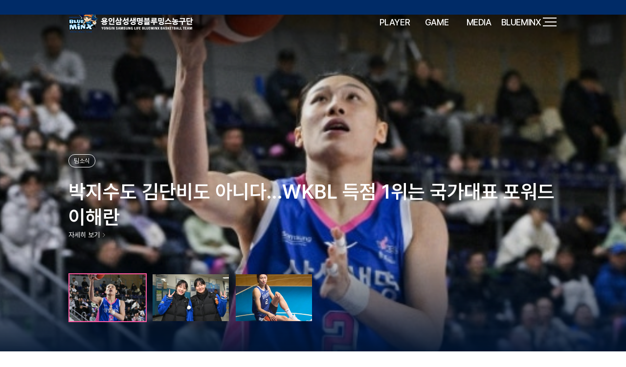

--- FILE ---
content_type: text/html;charset-utf-8=;charset=UTF-8
request_url: http://samsungblueminx.com/
body_size: 245047
content:









































    




    








































<!DOCTYPE html>
<html lang="ko">

<head>
    <meta charset="utf-8">
    <title>용인삼성생명블루밍스농구단</title>
    <meta name="viewport" content="width=device-width, user-scalable=yes, initial-scale=0">
    <meta name="viewport" content="width=990">
    <meta http-equiv="X-UA-Compatible" content="IE=edge">
    <script type="text/javascript" async="" src="https://www.google-analytics.com/analytics.js"></script>
    <script type="text/javascript" async=""
        src="https://www.googletagmanager.com/gtag/js?id=G-HEZPWW00NC&amp;l=dataLayer&amp;cx=c"></script>
    <script src="/static/js/lib/jquery-1.11.3.min.js"></script>
    <!-- 2024 renew add -->
    <link rel="stylesheet" href="https://cdn.jsdelivr.net/npm/swiper@11/swiper-bundle.min.css" />
    <link rel="stylesheet" href="./static/css/style_24.css?ver=1.0" type="text/css">
    <script type="text/javascript" src="./static/js/swiper-bundle.min.js"></script>
    <!-- //2024 renew add -->
    <script type="text/javascript" src="/static/js/iframeResizer.min.js"></script>
    <script type="text/javascript" src="/static/js/jquery.cookie.js"></script>
    <!--[if lt IE 9]>
    <link rel="stylesheet" href="/static/css/ie.css">
    <script src="/static/js/lib/html5shiv.min.js"></script>
    <script src="/static/js/lib/respond.js"></script>
    <![endif]-->

    <!-- Global site tag (gtag.js) - Google Analytics -->
    <script async="" src="https://www.googletagmanager.com/gtag/js?id=UA-162421623-1"></script>
    <script>
        window.dataLayer = window.dataLayer || [];
        function gtag() { dataLayer.push(arguments); }
        gtag('js', new Date());

        gtag('config', 'UA-162421623-1');
    </script>

</head>

<body>
    <div id="pageIndex">
        <a href="#contents" class="shortcut_g">본문내용보기</a>
        <a href="#pageGnb" class="shortcut_g">메뉴바로가기</a>
    </div>

    <div id="wrap">
        <!-- header -->
        <header id="header">
            <div class="inner_header">
                <h1 class="page_logo">
                    <a href="/">
                        <img src="./static/images/header_logo.svg" alt="logo">
                    </a>
                </h1>
                <div class="side">
                    <nav class="nav_wrapper">
                        <ul class="list_menu">
                            <li class="menu1">
                                <span class="link_menu">PLAYER</span>
                                <ul class="sub_menu">
                                    <li><a href="/p/player_list.jsp">선수</a></li>
                                    <li><a href="/p/coach_staff.jsp">코칭스태프</a></li>
                                    <!-- <li><a href="javascript:alert('준비중입니다')">선수</a></li> -->
                                    <li><a href="/p/cheer.jsp">응원단</a></li>
                                </ul>
                            </li>
                            <li class="menu2">
                                <span class="link_menu">GAME</span>
                                <ul class="sub_menu">
                                    <li><a href="/g/game_schedule.jsp">경기일정 및 결과</a></li>
                                    <li><a href="/g/team_ranking.jsp">팀순위</a></li>
                                    <li><a href="/g/player_record.jsp">선수기록</a></li>
                                    <li><a href="/g/home_ground.jsp">홈경기장</a></li>
                                    <li><a href="/g/ticket.jsp">티켓안내</a></li>
                                </ul>
                            </li>
                            <li class="menu3">
                                <span class="link_menu">MEDIA</span>
                                <ul class="sub_menu">
                                    <li><a href="/e/news_list.jsp">팀소식</a></li>
                                    <li><a href="/e/notice_list.jsp">공지사항</a></li>
                                    <li><a href="/e/photo_list.jsp">포토갤러리</a></li>
                                    <li><a href="/e/article_list.jsp">명예기자</a></li>
                                    <li><a href="https://www.instagram.com/goblueminx" target="_blank">인스타그램</a></li>
                                    <li><a href="https://www.youtube.com/channel/UCrz0wWdmp-ZhRIVcbuJxETA"
                                            target="_blank">유튜브</a></li>
                                    <li><a href="https://www.facebook.com/goblueminx" target="_blank">페이스북</a></li>
                                    <li><a href="http://post.naver.com/my.nhn?memberNo=23205701" target="_blank">네이버포스트</a>
                                    </li>
                                </ul>
                            </li>
                            <li class="menu4">
                                <span class="link_menu">BLUEMINX</span>
                                <ul class="sub_menu">
                                    <li><a href="/b/greeting.jsp">인사말</a></li>
                                    <li><a href="/b/history.jsp">연혁</a></li>
                                    <li><a href="/b/ci.jsp">CI</a></li>
                                    <li><a href="/b/office.jsp">사무국</a></li>
                                    <li><a href="/b/classroom.jsp">농구교실</a></li>
                                    <li><a href="/b/social.jsp">사회공헌</a></li>
                                    <!-- <li><a href="/b/happypoint.jsp">해피포인트</a></li> -->
                                    <li><a href="/b/sponsor.jsp">스폰서</a></li>
                                </ul>
                            </li>
                        </ul>
                    </nav>
                    <div class="button_block">
                        <a href="javascript:;" class="off"><span class="icon_menu"></span></a>
                    </div>
                </div>
            </div>
            <div class="menu_all_wrap">
                <div class="inner_wrapper">
                    <div class="button_block">
                        <a href="javascript:;" class="off"><span class="icon_x"></span></a>
                    </div>
                    <h1 class="menu_all_logo">
                        <img src="./static/images/header_logo.svg" alt="">
                    </h1>
                    <div class="inner">
                        <ul class="menu_all_cont">
                            <li>
                                <dl class="menu_all_list">
                                    <dt>PLAYER</dt>
                                    <dd><a href="/p/player_list.jsp">선수</a></dd>
                                    <dd><a href="/p/coach_staff.jsp">코칭스태프</a></dd>
                                    <!-- <dd><a href="javascript:alert('준비중입니다')">선수</a></dd> -->
                                    <dd><a href="/p/cheer.jsp">응원단</a></dd>
                                </dl>
                            </li>
                            <li>
                                <dl class="menu_all_list">
                                    <dt>GAME</dt>
                                    <dd><a href="/g/game_schedule.jsp">경기일정 및 결과</a></dd>
                                    <dd><a href="/g/team_ranking.jsp">팀순위</a></dd>
                                    <dd><a href="/g/player_record.jsp">선수기록</a></dd>
                                    <dd><a href="/g/home_ground.jsp">홈경기장</a></dd>
                                    <dd><a href="/g/ticket.jsp">티켓안내</a></dd>
                                </dl>
                            </li>
                            <li>
                                <dl class="menu_all_list">
                                    <dt>MEDIA</dt>
                                    <dd><a href="/e/news_list.jsp">팀소식</a></dd>
                                    <dd><a href="/e/notice_list.jsp">공지사항</a></dd>
                                    <dd><a href="/e/photo_list.jsp">포토갤러리</a></dd>
                                    <dd><a href="/e/article_list.jsp">명예기자</a></dd>
                                </dl>
                            </li>
                            <li>
                                <dl class="menu_all_list">
                                    <dt>BLUEMINX</dt>
                                    <dd><a href="/b/greeting.jsp">인사말</a></dd>
                                    <dd><a href="/b/history.jsp">연혁</a></dd>
                                    <dd><a href="/b/ci.jsp">CI</a></dd>
                                    <dd><a href="/b/office.jsp">사무국</a></dd>
                                    <dd><a href="/b/classroom.jsp">농구교실</a></dd>
                                    <dd><a href="/b/social.jsp">사회공헌</a></dd>
                                    <dd><a href="/b/sponsor.jsp">스폰서</a></dd>
                                </dl>
                            </li>
                        </ul>
                        <div class="player_bg"></div>
                    </div>
                </div>
            </div>
        </header>

        <script>
            // 선수 이미지 랜덤 생성 : player 객체에 img 경로와 name(선수번호와 이름) 데이터 필요
            function playerRandomImage(){
                let player = [
                    { img : '/static/images/main_player/img_player_no01.png', name : 'No.1 이주연'},
                    { img : '/static/images/main_player/img_player_no02.png', name : 'No.2 이해란'},
                    { img : '/static/images/main_player/img_player_no03.png', name : 'No.3 조수아'},
                    { img : '/static/images/main_player/img_player_no04.png', name : 'No.4 김수인'},
                    { img : '/static/images/main_player/img_player_no06.png', name : 'No.6 김아름'},
                    { img : '/static/images/main_player/img_player_no07.png', name : 'No.7 강유림'},
                    { img : '/static/images/main_player/img_player_no08.png', name : 'No.8 히라노 미츠키'},
                    { img : '/static/images/main_player/img_player_no09.png', name : 'No.9 양지원'},
                    { img : '/static/images/main_player/img_player_no10.png', name : 'No.10 김나연'},
                    { img : '/static/images/main_player/img_player_no14.png', name : 'No.14 키아나 스미스'},
                    { img : '/static/images/main_player/img_player_no13.png', name : 'No.13 김단비'},
                    { img : '/static/images/main_player/img_player_no17.png', name : 'No.17 임규리'},
                    { img : '/static/images/main_player/img_player_no23.png', name : 'No.23 이예나'},
                    { img : '/static/images/main_player/img_player_no24.png', name : 'No.24 방보람'},
                    { img : '/static/images/main_player/img_player_no25.png', name : 'No.25 배혜윤'},
                    { img : '/static/images/main_player/img_player_no32.png', name : 'No.32 윤예빈'}
                ];

                let randomNum = Math.floor( Math.random() * (player.length) );
                                
                let randomPlayer = "<img src='" + player[randomNum].img + "' alt='" + player[randomNum].name + "'><span class='name'>"+player[randomNum].name+"</span>";

                $('.player_bg').html(randomPlayer);
            }

            playerRandomImage();
        </script>




    




    




    


        <!-- contents -->
        <div id="cMain">
            <!-- 비주얼 영역 -->
            <div class="visual">
                <!-- image size : 1920 * 710 -->
                <!-- Swiper -->
                <div class="visual_wrap">
                    <div class="swiper visualSwiper">
                        <div class="swiper-wrapper">

                            

                            <div class="swiper-slide">
                                <img src="/function/image_stream.jsp?path=press_news&filename=0bfd4cef-0ba5-45cc-8930-e1db57eaadfc" onerror="this.src='./static/images/no_image.jpg'" alt="박지수도 김단비도 아니다…WKBL 득점 1위는 국가대표 포워드 이해란">
                            </div>
                            <div class="swiper-slide">
                                <img src="/function/image_stream.jsp?path=press_news&filename=1a678c85-47a7-43eb-a48b-ed9a96141330" onerror="this.src='./static/images/no_image.jpg'" alt="양혜은·한지민 공연 어때? 삼성생명, 31일 우리은행전서 팬미팅 연다">
                            </div>
                            <div class="swiper-slide">
                                <img src="/function/image_stream.jsp?path=press_news&filename=83d5919d-5ae4-4abf-9c74-4d53a22f3344" onerror="this.src='./static/images/no_image.jpg'" alt="[매거진] 가능성의 언어로 설명되지 않는 삼성생명 이해란">
                            </div>

                        </div>
                    </div>
                </div>
                <div class="info">
                    <div class="title cont_inner">
                        
                        <p class="tag line">팀소식</p>
                        <h2 class="visualTitle"><span><!-- 비주얼 타이틀 --></span></h2>
                    </div>
                    <div class="more">
                        <div class="cont_inner">
                            <!-- 포토갤러리 이동 : data-src -->
                            

                            

                            <h3>
                                <a class="" id="mainPhotoLink" data-idx='11509' data-link='https://m.sports.naver.com/basketball/article/081/0003612698' href="javascript:void();" >
                                    자세히 보기<span class="icon_more"></span>
                                </a>
                            </h3> 

                            <div class="thumb_list">
                                <div class="inner">
                                    <div thumbsSlider="" class="swiper visualSwiper2">
                                        <div class="swiper-wrapper">

                                           
                                            <!-- data-title = "비주얼 타이틀 텍스트"  -->
                                            

                                             <div class="swiper-slide mainPhotoLink" data-idx="11509" data-title="박지수도 김단비도 아니다…WKBL 득점 1위는 국가대표 포워드 이해란" data-src="./e/photo_view.jsp?idx=11509" data-link="https://m.sports.naver.com/basketball/article/081/0003612698">
                                                <img src="/function/image_stream.jsp?path=press_news&filename=0bfd4cef-0ba5-45cc-8930-e1db57eaadfc" onerror="this.src='./static/images/no_image.jpg'" alt="썸네일 이미지">
                                            </div>
                                            <div class="swiper-slide mainPhotoLink" data-idx="11507" data-title="양혜은·한지민 공연 어때? 삼성생명, 31일 우리은행전서 팬미팅 연다" data-src="./e/photo_view.jsp?idx=11507" data-link="https://m.sports.naver.com/basketball/article/468/0001213140">
                                                <img src="/function/image_stream.jsp?path=press_news&filename=1a678c85-47a7-43eb-a48b-ed9a96141330" onerror="this.src='./static/images/no_image.jpg'" alt="썸네일 이미지">
                                            </div>
                                            <div class="swiper-slide mainPhotoLink" data-idx="11505" data-title="[매거진] 가능성의 언어로 설명되지 않는 삼성생명 이해란" data-src="./e/photo_view.jsp?idx=11505" data-link="https://m.sports.naver.com/basketball/article/065/0000291844">
                                                <img src="/function/image_stream.jsp?path=press_news&filename=83d5919d-5ae4-4abf-9c74-4d53a22f3344" onerror="this.src='./static/images/no_image.jpg'" alt="썸네일 이미지">
                                            </div>

                                        </div>
                                    </div>
                                </div>

                                
                                

                            </div>
                        </div>
                    </div>
                </div>
            </div>



    






    



            <!-- 게시판 영역 -->
            <div class="main_notice">
                <div class="cont_inner">
                    <!-- 상단 공지 -->
                    <div class="top_notice">
                        <h2>공지사항</h2>
                        <span class="icon_box"></span>
                        <!-- 타이틀 : 1줄 -->
                        <a class="title ellipsis" href="./e/notice_view.jsp?idx=10975">2025~2026시즌 정규리그 홈 개막전 입장권 예매</a>
                        <!-- 날짜 -->
                        <p class="date">2025.11.12</p>
                    </div>



                    <!-- 게시판 슬라이더 -->
                    <div class="swiper noticeSwiper cont_notice">
                        <div class="swiper-wrapper">

                       


                        
                            
                                 <a href="./e/photo_view.jsp?idx=11508" class="swiper-slide">

                                <!-- 게시판 내용 -->
                                <div class="txt_wrap">
                                    
                                    <p class="tag c02">PHOTO</p>

                                    <!-- 타이틀 : 2줄 -->
                                    <h3 class="title ellipsis2">1월 26일 vs 신한은행 (명예기자 김재윤)</h3>
                                    <!-- 텍스트 : 2줄 -->
                                    <p class="text ellipsis2"></p>
                                    <div class="space_between">
                                        <!-- 날짜 -->
                                        <span class="date">2026.01.29</span>
                                        <!-- 작성자 : 팀소식일 경우 X -->

                                    

                                    </div>
                                </div>
                                <!-- 썸네일 이미지 -->
                                <div class="thumb_img">
                                    <img src="/function/image_stream.jsp?path=photo_board&filename=85bbd369-822c-4944-95f9-602e2bdbc275" onerror="this.src='./static/images/no_image.jpg'" alt="1월 26일 vs 신한은행 (명예기자 김재윤)">
                                </div>
                            </a>
                        
                            
                                 <a href="./e/photo_view.jsp?idx=11504" class="swiper-slide">

                                <!-- 게시판 내용 -->
                                <div class="txt_wrap">
                                    
                                    <p class="tag c02">PHOTO</p>

                                    <!-- 타이틀 : 2줄 -->
                                    <h3 class="title ellipsis2">1월 26일 vs 신한은행 (명예기자 하우종)</h3>
                                    <!-- 텍스트 : 2줄 -->
                                    <p class="text ellipsis2"></p>
                                    <div class="space_between">
                                        <!-- 날짜 -->
                                        <span class="date">2026.01.27</span>
                                        <!-- 작성자 : 팀소식일 경우 X -->

                                    

                                    </div>
                                </div>
                                <!-- 썸네일 이미지 -->
                                <div class="thumb_img">
                                    <img src="/function/image_stream.jsp?path=photo_board&filename=a6edc263-dddd-473c-9d6c-b687f2fbca0b" onerror="this.src='./static/images/no_image.jpg'" alt="1월 26일 vs 신한은행 (명예기자 하우종)">
                                </div>
                            </a>
                        
                            
                                 <a href="./e/photo_view.jsp?idx=11500" class="swiper-slide">

                                <!-- 게시판 내용 -->
                                <div class="txt_wrap">
                                    
                                    <p class="tag c02">PHOTO</p>

                                    <!-- 타이틀 : 2줄 -->
                                    <h3 class="title ellipsis2">vs 신한은행(1월 26일)</h3>
                                    <!-- 텍스트 : 2줄 -->
                                    <p class="text ellipsis2"></p>
                                    <div class="space_between">
                                        <!-- 날짜 -->
                                        <span class="date">2026.01.26</span>
                                        <!-- 작성자 : 팀소식일 경우 X -->

                                    

                                    </div>
                                </div>
                                <!-- 썸네일 이미지 -->
                                <div class="thumb_img">
                                    <img src="/function/image_stream.jsp?path=photo_board&filename=6ad5e878-ab1e-432b-911a-4a5a5458c08a" onerror="this.src='./static/images/no_image.jpg'" alt="vs 신한은행(1월 26일)">
                                </div>
                            </a>
                        
                            
                                 <a href="./e/photo_view.jsp?idx=11497" class="swiper-slide">

                                <!-- 게시판 내용 -->
                                <div class="txt_wrap">
                                    
                                    <p class="tag c02">PHOTO</p>

                                    <!-- 타이틀 : 2줄 -->
                                    <h3 class="title ellipsis2">1월 24일 vs 하나은행 (명예기자 김재윤)</h3>
                                    <!-- 텍스트 : 2줄 -->
                                    <p class="text ellipsis2"></p>
                                    <div class="space_between">
                                        <!-- 날짜 -->
                                        <span class="date">2026.01.26</span>
                                        <!-- 작성자 : 팀소식일 경우 X -->

                                    

                                    </div>
                                </div>
                                <!-- 썸네일 이미지 -->
                                <div class="thumb_img">
                                    <img src="/function/image_stream.jsp?path=photo_board&filename=1fb52ef3-646d-4154-a408-cd8e9445279b" onerror="this.src='./static/images/no_image.jpg'" alt="1월 24일 vs 하나은행 (명예기자 김재윤)">
                                </div>
                            </a>
                        
                            
                                 <a href="./e/photo_view.jsp?idx=11478" class="swiper-slide">

                                <!-- 게시판 내용 -->
                                <div class="txt_wrap">
                                    
                                    <p class="tag c02">PHOTO</p>

                                    <!-- 타이틀 : 2줄 -->
                                    <h3 class="title ellipsis2">vs 하나은행(1월 24일)</h3>
                                    <!-- 텍스트 : 2줄 -->
                                    <p class="text ellipsis2"></p>
                                    <div class="space_between">
                                        <!-- 날짜 -->
                                        <span class="date">2026.01.24</span>
                                        <!-- 작성자 : 팀소식일 경우 X -->

                                    

                                    </div>
                                </div>
                                <!-- 썸네일 이미지 -->
                                <div class="thumb_img">
                                    <img src="/function/image_stream.jsp?path=photo_board&filename=77df2afe-45c1-4296-a6d6-6e456aebf40a" onerror="this.src='./static/images/no_image.jpg'" alt="vs 하나은행(1월 24일)">
                                </div>
                            </a>
                        


                        </div>
                        <button class="swiper-btns noticeSwiper-prev"></button>
                        <button class="swiper-btns noticeSwiper-next"></button>
                    </div>
                </div>
            </div>



    



            <!-- 소셜미디어 -->
            <div class="main_social">
                <div class="cont_inner">
                    <div class="space_between">
                        <h2 class="title"><span class="tip">SNS</span>블루밍스 소셜미디어</h2>
                        <a href="https://www.facebook.com/goblueminx" target="_blank">페이스북 바로가기<span class="icon_more"></span></a>
                    </div>
                    <!-- 소셜미디어 리스트 -->
                    <div class="social_list">

                    
                        
                        

                        <a href="https://www.facebook.com/goblueminx/posts/pfbid02HmgETZyGGztiYuP32sbHXNHqBrc5hGoE49w56Zka6QKDwtyh7in2V7QkYXBEhm15l" target="_blank"  class="cont">
                            <div class="thumb_img">
                                
                                    <img src="/function/image_stream.jsp?path=main_sns&filename=31831454-9d31-4ffc-86ee-94859aed38ff" alt="3연승">
                                
                                
                            </div>
                            <p class="ellipsis">3연승</p>
                        </a>

                    
                        
                        

                        <a href="https://www.facebook.com/reel/871682749118867" target="_blank"  class="cont">
                            <div class="thumb_img">
                                
                                    <img src="/function/image_stream.jsp?path=main_sns&filename=85bbefa4-d62c-46df-abe5-ad9fa18e29d5" alt="그냥... 가">
                                
                                
                            </div>
                            <p class="ellipsis">그냥... 가</p>
                        </a>

                    
                        
                        

                        <a href="https://www.facebook.com/goblueminx/posts/pfbid0Cxkkowdvp98HrHtyfhc7z6LZ6PoH4hYiGjnyScDgnGa39QZpvd7Kkx7ThohvRcEcl" target="_blank"  class="cont">
                            <div class="thumb_img">
                                
                                    <img src="/function/image_stream.jsp?path=main_sns&filename=29006f52-1783-4855-adcd-f3c8549b4ef9" alt="블루밍스 팬미팅 & 팬사인회 안내">
                                
                                
                            </div>
                            <p class="ellipsis">블루밍스 팬미팅 & 팬사인회 안내</p>
                        </a>

                    
                        
                        

                        <a href="https://www.facebook.com/goblueminx/posts/pfbid038KL8BozJ9HkiPo8S4BsSZ75ZxPqKYn4jJVKTZeUFMcivrpVvNgBkz78QM2Lx7easl" target="_blank"  class="cont">
                            <div class="thumb_img">
                                
                                    <img src="/function/image_stream.jsp?path=main_sns&filename=8341e174-bab9-422e-82a6-9bfb3b5f8b56" alt="3성생명 3연승">
                                
                                
                            </div>
                            <p class="ellipsis">3성생명 3연승</p>
                        </a>

                       
                        
                    </div>
                </div>
            </div>

            <!-- SNS 리스트 -->
            <div class="main_sns">
                <div class="cont_inner">
                    <ul class="sns_list">
                        <li>
                            <a href="https://www.instagram.com/goblueminx" target="_blank">
                                <img src="./static/images/icon_instargram.svg" alt="인스타그램">
                                <span>인스타그램</span>
                            </a>
                        </li>
                        <li>
                            <a href="https://www.youtube.com/channel/UCrz0wWdmp-ZhRIVcbuJxETA" target="_blank">
                                <img src="./static/images/icon_youtube.svg" alt="유튜브">
                                <span>유튜브</span>
                            </a>
                        </li>
                        <li>
                            <a href="https://www.facebook.com/goblueminx" target="_blank">
                                <img src="./static/images/icon_facebook.svg" alt="페이스북">
                                <span>페이스북</span>
                            </a>
                        </li>
                        <li>
                            <a href="https://post.naver.com/my.nhn?memberNo=23205701" target="_blank">
                                <img src="./static/images/icon_naverpost.svg" alt="네이버블로그">
                                <span>네이버블로그</span>
                            </a>
                        </li>
                    </ul>

                    <!-- 쇼핑몰 배너 -->
                    <div class="main_banner">
                        <a href="https://blueminxshop.co.kr/" target="_blank">
                            <img src="./static/images/img_main_banner_shop.png" alt="블루밍스 공식 쇼핑몰">
                        </a>
                    </div>
                </div>
            </div>
        </div>


<script>
    $('.mainPhotoLink').on('click',function(e){
        e.preventDefault();
        let idx = $(this).data('idx');
        let link = $(this).data('link');

        $('#mainPhotoLink').data('idx',idx);
        $('#mainPhotoLink').data('link',link);
    });

    // $('#mainPhotoLink').on('click',function(e){
    //     e.preventDefault();
    //     let idx = $('#mainPhotoLink').data('idx');
    //     location.href='./e/photo_view.jsp?idx='+idx;
    // });

     $('#mainPhotoLink').on('click',function(e){
        e.preventDefault();

        let idx = $(this).data('idx');
        let link = $(this).data('link');

        var en_link = encodeURIComponent(link);
        window.open("/e/press_news_popup.jsp?idx="+ idx +"&link="+ en_link);
    });

    function checkPopCookie(idx) {
        var dt = new Date();
        var y = dt.getFullYear();
        var m = dt.getMonth();
        var d = dt.getDay();
        var ymd = y +''+ m +''+ d;
        var ck = $.cookie("blueminx_pop_"+ idx);
    
        if (ck != ymd) {
            return true;
        } else {
            return false;
        }
    }

    function doPressPopup(idx, link) {
        var en_link = encodeURIComponent(link);
        window.open("/e/press_news_popup.jsp?idx="+ idx +"&link="+ en_link);
    }




    function doPopup(idx, width, height, left, top) {
        var pop = checkPopCookie(idx);
        if (pop) {
            height = height + 31;
            window.open('/function/popup.jsp?idx=' + idx, 'new_'+ idx, 'scrollbars=no,toolbar=no,location=no,status=no,menubar=no,resizable=yes,width=' + width + ',height=' + height + ',left=' + left + ',top=' + top);
        }
    }

    
</script>

 

<!-- footer -->
        <footer>
            <div class="cont_inner">
                <!-- 스폰서 슬라이더 -->
                <div class="swiper sponsorSwiper">
                    <div class="swiper-wrapper">
                        <a class="swiper-slide" href="http://www.samsunglife.com/" target="_blank" title="삼성생명 사이트 새 창 열림">
                        <img src="/static/images/img_sponsor_01.png" alt="삼성생명"/></a>
                        <a class="swiper-slide" href="https://www.prospecs.com/" target="_blank" title="프로스펙스 사이트 새 창 열림">
                        <img src="/static/images/img_sponsor_21.png" alt="프로스펙스"/></a>
                        <a class="swiper-slide" href="http://www.hospitalyes.co.kr/" target="_blank" title="예스병원 사이트 새 창 열림">
                        <img src="/static/images/img_sponsor_04.png" alt="예스병원"/></a>							
                        <a class="swiper-slide" href="https://www.kmi.or.kr/" target="_blank" title="KMI 사이트 새 창 열림">
                        <img src="/static/images/img_sponsor_05.png" alt="KMI"/></a>
                        <a class="swiper-slide" href="https://www.ultimatepotential.co.kr" target="_blank" title="얼티밋 포텐셜 사이트 새 창 열림">
                        <img src="/static/images/img_sponsor_10.png" alt="얼티밋 포텐셜"/></a>
                        <a class="swiper-slide"  href="http://www.ht.co.kr/" target="_blank" title="사이트 새 창 열림">
                        <img src="/static/images/img_sponsor_07.png" alt="오예스"/></a>
                        <a class="swiper-slide" href="https://www.walterwalker.kr/main/index.php" target="_blank" title="시다스 사이트 새 창 열림">
                        <img src="/static/images/img_sponsor_08.png" alt="시다스"/></a>
                        <a class="swiper-slide" href="https://bestsleep.us/" target="_blank" title="베스트슬립 사이트 새 창 열림">
                        <img src="/static/images/img_sponsor_11.png" alt="베스트슬립"/></a>
						<a class="swiper-slide" href="https://armorfit.kr/" target="_blank" title="아머핏 사이트 새 창 열림">
                        <img src="/static/images/img_sponsor_12.png" alt="아머핏"/></a>
                    </div>
                    <button class="swiper-btn sponsorSwiper-prev"></button>
                    <button class="swiper-btn sponsorSwiper-next"></button>
                </div>
            </div>

            <div class="site_info">
                <div class="cont_inner">
                    <div class="left">
                        <img class="logo" src="/static/images/teamlogo_03.svg" alt="logo">
                        <address>
                            경기도 용인시 기흥구 보정로 5 삼성트레이닝센터 (문의 : basketball@samsung.com)
                            <br/>COPYRIGHTⒸ CHEIL WORLDWIDE.<br/>ALL RIGHTS RESERVED.
                        </address>
                    </div>
                    <a href="javascript:void(0);" class="bt_footer js__layer" data-target="layerPrivacy">개인정보처리방침</a>
                </div>
            </div>
        </footer>
    </div>

    <!-- scroll fixed btn -->
    <!--<a class="btn_ticket" href="https://www.wkbl.or.kr/ticket/ticketing.asp" target="_blank"><img src="/static/images/img_btn_ticket.png" alt="티켓예매"></a>-->
    <div class="btn_top"></div>
    <!-- //scroll fixed btn -->

    <!-- 레이어팝업 : 개인정보 처리방침 -->
    <div id="layerPrivacy" class="layer__wrapper ly_privacy">
        <div class="inner__layer">
            <div class="layer_middle_block">
                <div class="inner_cont">
                    <div class="layer__body">
                        <div class="title_area">
                            <h2 class="ly_title">[용인삼성생명블루밍스농구단] 개인정보 처리방침</h2>
                            <div class="form_select">
                                <label for="privacyType">2026년 1월 2일</label>
                                <select name="privacyType" id="privacyType">
                                    <option value="0">2026년 1월 2일</option>
									<option value="1">2025년 7월 24일</option>
									<option value="2">2023년 8월 28일</option>
                                    <option value="3">2019년 8월 8일</option>
                                    <option value="4">2019년 1월 10일</option>
                                    <option value="5">2018년 6월 1일</option>
                                </select>
                            </div>
                            <script>
                                function uiPrivacyType(){
                                    var $select = $(".ly_privacy .form_select select");
    
                                    $select.change(function(){
                                        var opt_data = $(this).children("option:selected").val(),
                                            $tab = $('.ly_privacy .tab_cont');
                                        $tab.css('display','none');
                                        $('#lyTab'+opt_data).css('display','block');
    
                                    });
                                }
                                uiPrivacyType();
                            </script>
                        </div>
    
                        <div class="body_extend">
                            <div id="lyTab0" class="tab_cont" style="display:block;">
                                <strong class="tit" style="padding-top:0;">총칙</strong>
                                <p>주식회사 제일기획(이하, “회사”라 함)은 고객님의 자유와 권리 보호를 위해 「개인정보 보호법」 및 관계 법령이 정한 바를 준수하여, 적법하게 개인정보를 처리하고 안전하게 관리하고 있습니다. 이에 「개인정보 보호법」 제30조에 따라 고객님에게 개인정보 처리에 관한 절차 및 기준을 안내하고, 이와 관련한 고충을 신속하고 원활하게 처리할 수 있도록 하기 위하여 다음과 같이 개인정보 처리방침을 수립·공개합니다.</p>
                                
                                <strong class="tit_small">&lt;주요 개인정보 처리 표시&gt;</strong>
                                <div class="info_detail_tbl">
                                    <table>
                                        <caption>주요 개인정보 처리 표시</caption>
                                        <colgroup>
                                            <col>
                                            <col>
                                            <col>
                                        </colgroup>
                                        <tbody>
                                            <tr>
                                                <td style="border-left:1px solid #e1e1e1">
                                                    일반 개인정보 수집<br>
                                                    <img src="/static/images/common/privacy01_280828.png" style="margin:10px 0 3px;"><br>
                                                    - 이름, 휴대폰번호, 이메일 주소 등<br><br>
                                                    ※ 세부항목은 개인정보처리방침 본문 확인
                                                </td>
                                                <td>
                                                    개인정보의 보유 기간<br>
                                                    <img src="/static/images/common/privacy02_280828.png" style="margin:10px 0 3px;"><br>
                                                    - 수집시 동의받은 보유·이용기간 내<br>
                                                    - 일부 개인정보는 관련 법령에 따라 3년이상 보관<br><br>
    
                                                    ※ 세부항목은 개인정보처리방침 본문 확인
                                                </td>
                                                <td style="border-right:1px solid #e1e1e1">
                                                    개인정보 처리 목적<br>
                                                    <img src="/static/images/common/privacy03_280828.png" style="margin:10px 0 3px;"><br>
                                                    - 이벤트 참여<br>
                                                    - 온라인 댓글 작성<br><br>
    
                                                    ※ 세부항목은 개인정보처리방침 본문 확인
                                                </td>
                                            </tr>
                                            <tr>
                                                <td style="border-left:1px solid #e1e1e1">
                                                    개인정보의 제 3자 제공<br>
                                                    <img src="/static/images/common/privacy04_280828.png" style="margin:10px 0 3px;"><br>
                                                    - 법령에 근거한 경우에 한해 제공<br><br>
                                                    
                                                    ※ 세부항목은 개인정보처리방침 본문 확인
                                                </td>
                                                <td>
                                                    개인정보 처리 위탁<br>
                                                    <img src="/static/images/common/privacy05_280828.png" style="margin:10px 0 3px;"><br>
                                                    - 코렉스엔터테인먼트
                                                </td>
                                                <td style="border-right:1px solid #e1e1e1">
                                                    고층처리부서<br>
                                                    <img src="/static/images/common/privacy06_280828.png" style="margin:10px 0 3px;"><br>
                                                    - 농구단<br>
                                                    - 031-5176-1812<br>
                                                    - hungsu.shin@samsung.com													
                                                </td>
                                            </tr>
                                        </tbody>
                                    </table>
                                </div>
                                
                                <strong class="tit_small">&lt;목차&gt;</strong>
                                <div class="info_detail_tbl_v2">
                                    <table>
                                        <caption>목차</caption>
                                        <colgroup>
                                            <col width="50%">
                                            <col width="50%">
                                        </colgroup>
                                        <tbody>
                                            <tr>
                                                <td>제 1 조 개인정보의 처리 목적</td>
                                                <td>제 8 조 고객님과 법정대리인의 권리∙의무 및 행사방법</td>
                                            </tr>
                                            <tr>
                                                <td>제2조 개인정보 처리 및 보유기간</td>
                                                <td>제9조 개인정보의 안전성 확보 조치</td>
                                            </tr>
                                            <tr>
                                                <td>제3조 처리하는 개인정보의 항목</td>
                                                <td>제10조 개인정보 자동 수집 장치의 설치, 운영 및 거부에 관한 사항</td>
                                            </tr>
                                            <tr>
                                                <td>제4조 만14세 미만 아동의 개인정보 처리에 관한 사항</td>
                                                <td>제11조 개인정보 보호책임자</td>
                                            </tr>
                                            <tr>
                                                <td>제5조 개인정보의 제3자 제공</td>
                                                <td>제12조 개인정보의 열람청구</td>
                                            </tr>
                                            <tr>
                                                <td>제6조 개인정보 처리의 위탁</td>
                                                <td>제13조 권익침해 구제방법</td>
                                            </tr>
                                            <tr>
                                                <td>제7조 개인정보의 파기절차 및 방법</td>
                                                <td>제14조 개인정보 처리방침의 변경</td>
                                            </tr>
                                        </tbody>
                                    </table>
                                </div>
                                
                                <strong class="tit">제1조 (개인정보의 처리 목적)</strong>
                                <p>회사는 다음의 목적을 위해 고객님의 개인정보를 수집하고 이용합니다.</p>
                                <div class="indent_block">
                                    <p class="txt_info_num">가. 페이스북/인스타그램/유튜브 등 당 구단 보유 소통 채널을 통한 이벤트<br>
                                    이벤트 참여 및 경품 발송의 목적으로 개인정보를 처리합니다.</p>
                                    <p class="txt_info_num">나. 경기장 현장 이벤트<br>
                                    홈 경기장 이벤트 참여 및 경품 발송의 목적으로 개인정보를 처리합니다.</p>
									<p class="txt_info_num">다. 명예기자단 모집 및 운영<br>
                                    명예기자단 모집 및 운영 및 활동비 지급 목적으로 개인정보를 처리합니다.</p>
                                </div>
                                
                                <strong class="tit">제2조 (개인정보 처리 및 보유기간)</strong>
                                <div class="indent_block">
                                    <p class="txt_info_num">가. 회사는 법령에 따른 개인정보 보유·이용기간 또는 고객님으로부터 개인정보를 수집 시에 동의 받은 개인정보 보유·이용기간 내에서 개인정보를 처리·보유합니다.<br>
                                    단, 다음의 사유에 해당하는 경우에는 해당 사유 종료 시까지 개인정보를 보유∙이용합니다.</p>
                                    <ol class="list_num">
                                        <li>1. 관계 법령 위반에 따른 수사, 조사 등이 진행 중인 경우에는 해당 수사, 조사 종료 시까지</li>
                                        <li>2. 이벤트 진행에 대한 채권, 채무관계 잔존 시에는 해당 채권, 채무관계 정산 시까지</li>
                                    </ol>
                                    <p class="txt_info_num">나. 회사는 관련 법령에 따라, 다음의 사유에 해당하는 경우에는 해당 사유 종료 시까지 개인정보를 보유∙이용합니다.</p>
                                    <ol class="list_num">
                                        <li>1. ‘전자상거래 등에서의 소비자보호에 관한 법률’ 제6조에 의한 거래기록
                                            <ul class="list_info">
                                                <li>- 표시·광고에 관한 기록: 6개월</li>
                                                <li>- 계약 또는 청약철회 등에 관한 기록, 대금결제 및 재화 등의 공급에 관한 기록: 5년</li>
                                                <li>- 소비자의 불만 또는 분쟁처리에 관한 기록: 3년</li>
                                            </ul>
                                        </li>
                                        <li>2. ‘통신비밀보호법’ 제15조의2에 의한 통신사실확인자료
                                            <ul class="list_info">
                                                <li>- 가입자 전기통신일시 및 개시∙종료기간, 상대방 가입자번호, 사용도수, 발신기지국 위치추적자료: 1년(단, 시외·시내전화역무와 관련된 자료는 6개월)</li>
                                                <li>- 컴퓨터통신, 인터넷 로그기록자료, 접속지 추적자료: 3개월</li>
                                            </ul>
                                        </li>
                                    </ol>
                                </div>
                                
                                <strong class="tit">제3조 (처리하는 개인정보의 항목)</strong>
                                <p>관련법령상 의무 준수를 위하여, 또는 회사와 고객 간 각종 계약 체결 및 이행을 위하여 불가피하게 필요한 경우에 한해 고객의 개인정보를<br>
                                수집하고 있으며, 수집된 정보는 그 수집 목적의 범위 내에서만 이용합니다. 회사는 위의 불가피하게 필요한 경우에 해당하지 않는 고객 개인정보에<br>
                                대하여서는 해당 고객에게 동의를 받아 수집하며 그 수집 목적의 범위 내에서만 이용합니다.</p>
                                <ul class="list_info">
                                    <li>- 필수정보의 안내: 아래 개인정보 항목 중 필수정보는 개인정보 제공에 대한 동의를 거부할 권리가 있으나, 동의를 거부할 경우 해당 서비스를 받으실 수 없습니다.</li>
                                    <li>- 선택정보의 안내: 아래 개인정보 항목 중 선택정보는 개인정보 제공에 대한 동의를 거부할 권리가 있으며, 동의를 거부할 경우에도 해당 서비스는 제한되지 않습니다.</li>
                                </ul>
                                <ul class="list_info none">
                                    <li>[수집 항목]
                                        <div class="indent_block">
                                            <p class="txt_info_num">가. 페이스북, 인스타그램, 유튜브 이벤트 참여 및 경품 발송</p>
                                            <ul class="list_info">
                                                <li>필수정보: 용인삼성생명블루밍스농구단 페이스북, 인스타그램, 유튜브의 공개된 정보 및 이름, 프로필 이미지, 휴대폰 번호, 이메일, 주소</li>
                                            </ul>
                                            <p class="txt_info_num">나. 경기장 현장 이벤트 당첨자 경품 발송</p>
                                            <ul class="list_info">
                                                <li>- 필수정보: 이름, 집주소, 휴대폰 번호</li>
                                            </ul>
											<p class="txt_info_num">다. 명예기자단 모집 및 운영</p>
                                            <ul class="list_info">
                                                <li>- 필수정보: 성명, 연락처, 이메일 주소</li>
												<li>- 선택정보: 직업, 전공, 지원동기, 좋아하는 선수, 지원분야, 지원분야에 본인인 다루고 싶은 구체적인 콘텐츠 </li>
                                            </ul>
											<p class="txt_info_num">라. 명예기자단 활동비 지급</p>
                                            <ul class="list_info">
                                                <li>- 필수정보 : 계좌정보(은행, 계좌번호), 계좌관련 서류(통장)사본에 기재된 개인(신용)정보</li>
												<li>* 법령의 근거에 따른 수집 : 주민등록번호(소득세법 제 127조 및 128조 / 원천징수 의무 이행)</li>
                                            </ul>
                                        </div>
                                    </li>
                                </ul>
                                
                                
                                <strong class="tit">제4조 (만 14세 미만 아동의 개인정보 처리에 관한 사항)</strong>
                                <div class="indent_block">
                                    <p class="txt_info_num">가. 회사는 만 14세 미만 아동에 대해 개인정보를 수집할 때 법정대리인의 동의를 얻어 해당 서비스 수행에 필요한 최소한의 개인정보를 수집합니다.</p>
                                    <ul class="list_info">
                                        <li>- 필수항목 : 법정 대리인의 성명, 관계, 연락처</li>
                                    </ul>
                                    <p class="txt_info_num">나. 또한, 회사의 &lt;개인정보처리목적&gt; 관련 홍보를 위해 아동의 개인정보를 수집할 경우에는 법정대리인으로부터 별도의 동의를 얻습니다.</p>
                                    <p class="txt_info_num">다. 회사는 만 14세 미만 아동의 개인정보를 수집할 때에는 아동에게 법정대리인의 성명, 연락처와 같이 최소한의 정보를 요구할 수 있으며, 다음 중 하나의 방법으로 적법한 법정대리인이 동의하였는지를 확인합니다.</p>
                                    <ul class="list_info">
                                        <li>- 동의 내용을 게재한 인터넷 사이트에 법정대리인이 동의 여부를 표시하도록 하고 개인정보처리자가 그 동의 표시를 확인했음을 법정대리인의 휴대전화 문자메시지로 알리는 방법</li>
                                        <li>- 동의 내용을 게재한 인터넷 사이트에 법정대리인이 동의 여부를 표시하도록 하고 법정대리인의 신용카드·직불카드 등의 카드정보를 제공받는 방법</li>
                                        <li>- 동의 내용을 게재한 인터넷 사이트에 법정대리인이 동의 여부를 표시하도록 하고 법정대리인의 휴대전화 본인인증 등을 통해 본인 여부를 확인하는 방법</li>
                                        <li>- 동의 내용이 적힌 서면을 법정대리인에게 직접 발급하거나, 우편 또는 팩스를 통하여 전달하고 법정대리인이 동의 내용에 대하여 서명날인 후 제출하도록 하는 방법</li>
                                        <li>- 동의 내용이 적힌 전자우편을 발송하여 법정대리인으로부터 동의의 의사표시가 적힌 전자우편을 전송받는 방법</li>
                                        <li>- 전화를 통하여 동의 내용을 법정대리인에게 알리고 동의를 얻거나 인터넷주소 등 동의 내용을 확인할 수 있는 방법을 안내하고 재차 전화 통화를 통하여 동의를 얻는 방법</li>
                                        <li>- 그 밖에 위와 준하는 방법으로 법정대리인에게 동의 내용을 알리고 동의의 의사표시를 확인하는 방법</li>
                                    </ul>
                                </div>
                                
                                <strong class="tit">제5조 (개인정보의 제 3자 제공)</strong>
                                <div class="indent_block">
                                    <p class="txt_info_num">가. 회사는 고객님의 개인정보를 개인정보의 처리 목적에서 명시한 범위 내에서만 처리하며, 고객님의 동의, 법률의 특별한 규정 등 개 「개인정보보호법」 제17조 및 제18조에 해당하는 경우에만 개인정보를 제3자에게 제공하고 그 이외에는 고객님의 개인정보를 제3자에게 제공하지 않습니다.</p>
                                    <p class="txt_info_num">나. 회사는 다음과 같이 재난, 감염병, 급박한 생명·신체 위험을 초래하는 사건·사고, 급박한 재산 손실 등의 긴급상황이 발생하는 경우 고객님의 동의 없이 관계기관에 개인정보를 제공할 수 있습니다. 이 경우 회사는 근거법령에 의거하여 필요한 최소한의 개인정보만을 제공하며, 목적과 다르게 제공하지 않겠습니다.</p>
                                </div>
                                <div class="info_detail_tbl">
                                    <table>
                                        <caption></caption>
                                        <colgroup>
                                            <col width="18%">
                                            <col width="17%">
                                            <col width="20%">
                                            <col width="45%">
                                        </colgroup>
                                        <thead>
                                            <tr>
                                                <th scope="col">분류</th>
                                                <th scope="col">근거법령</th>
                                                <th scope="col">제공기관</th>
                                                <th scope="col">제공되는 개인정보</th>
                                            </tr>
                                        </thead>
                                        <tbody>
                                            <tr>
                                                <th class="td_left">재난 대응</th>
                                                <td class="td_left">재난안전법</td>
                                                <td class="td_left">중앙대책본부 또는 지역대책본부</td>
                                                <td class="td_left">
                                                    <ul class="list_info">
                                                        <li>• 성명, 주민등록번호, 주소 및 전화번호(휴대전화번호 포함)</li>
                                                        <li>• 이동경로 파악 및 수색·구조를 위한 다음 정보
                                                            <div class="indent_block">
                                                                <p class="txt_info_num">가. CCTV를 통해 수집된 정보</p>
                                                                <p class="txt_info_num">나. 교통카드의 사용명세</p>
                                                                <p class="txt_info_num">다. 신용카드·직불카드·선불카드의 사용일시, 사용장소</p>
                                                                <p class="txt_info_num">라. 처방전의 의료기관 명칭, 전화번호 및 진료기록부상의 진료일시</p>
                                                            </div>
                                                        </li>
                                                    </ul>
                                                </td>
                                            </tr>
                                            <tr>
                                                <th class="td_left">감염병의 예방 및 관리</th>
                                                <td class="td_left">감염병예방법</td>
                                                <td class="td_left">질병관리청 또는 전국 시·도</td>
                                                <td class="td_left">
                                                    <ul class="list_info">
                                                        <li>• 성명, 주민등록번호, 주소 및 전화번호(휴대전화번호 포함)</li>
                                                        <li>• 「의료법」에 따른 처방전 및 진료기록부</li>
                                                        <li>• 질병관리청장이 정하는 기간의 출입국관리기록</li>
                                                        <li>• 그 밖에 이동경로를 파악하기 위한 다음 정보
                                                            <div class="indent_block">
                                                                <p class="txt_info_num">가.「여신전문금융업법」에 따른 신용카드·직불카드·선불카드 사용명세</p>
                                                                <p class="txt_info_num">나.「대중교통의 육성 및 이용촉진에 관한 법률」에 따른 교통카드 사용명세</p>
                                                                <p class="txt_info_num">다.「개인정보 보호법」에 따른 영상정보처리기기를 통하여 수집된 영상정보</p>
                                                            </div>
                                                        </li>
                                                    </ul>
                                                </td>
                                            </tr>
                                            <tr>
                                                <th class="td_left">생계곤란 등의 위기상황 대처</th>
                                                <td class="td_left">긴급복지지원법</td>
                                                <td class="td_left">국가 및 지방자치단체</td>
                                                <td class="td_left">
                                                    <ul class="list_info">
                                                        <li>• 생활이 곤란한 경우 등에 대한 긴급한 생계지원 대상 발굴에 필요한 최소한의 정보</li>
                                                    </ul>
                                                </td>
                                            </tr>
                                            <tr>
                                                <th class="td_left">납치, 감금 등 범죄와 관련된 자의 개인정보 처리</th>
                                                <td class="td_left">개인정보보호법</td>
                                                <td class="td_left">경찰관서</td>
                                                <td class="td_left">
                                                    <ul class="list_info">
                                                        <li>• CCTV 등 영상정보</li>
                                                    </ul>
                                                </td>
                                            </tr>
                                        </tbody>
                                    </table>
                                </div>
                                
                                <strong class="tit">제7조 (개인정보의 파기절차 및 방법)</strong>
                                <div class="indent_block">
                                    <p class="txt_info_num">가. 회사는 개인정보 보유기간의 경과, 처리목적 달성 등 개인정보가 불필요하게 되었을 때에는 지체없이 해당 개인정보를 파기합니다.</p>
                                    <p class="txt_info_num">나. 고객님으로부터 동의받은 개인정보 보유기간이 경과하거나 처리목적이 달성되었음 에도 불구하고 다른 법령에 따라 개인정보를 계속 보존하여야 하는 경우에는, 해당 개인정보를 별도의 데이터베이스(DB)로 옮기거나 보관장소를 달리하여 보존합니다.</p>
                                    <p class="txt_info_num">다. 개인정보 파기의 절차 및 방법은 다음과 같습니다.</p>
                                    <ul class="list_info none">
                                        <li>파기절차
                                            <ul class="list_info">
                                                <li>- 회사는 파기 사유가 발생한 개인정보를 선정하고, 파기사유가 발생한 개인정보를 파기합니다.</li>
                                            </ul>
                                        </li>
                                        <li>파기방법
                                            <ul class="list_info">
                                            <li>- 회사는 전자적 파일 형태로 기록·저장된 개인정보는 기록을 재생할 수 없도록 파기하며, 종이 문서에 기록·저장된 개인정보는 분쇄기로 분쇄 하거나 소각하여 파기합니다.</li>
                                        </ul>
                                        </li>
                                    </ul>
                                </div>
                                
                                <strong class="tit">제8조 (고객님과 법정대리인의 권리∙의무 및 행사방법)</strong>
                                <div class="indent_block">
                                    <p class="txt_info_num">가. 고객님은 회사에 대해 언제든지 개인정보 열람·정정·삭제·처리정지 요구 등의 권리를 행사할 수 있습니다.</p>
                                    <div class="indent_block">
                                        <p class="txt_info_num">※ 만 14세 미만 아동에 관한 개인정보의 열람등 요구는 법정대리인이 직접 해야 하며, 만 14세 이상의 미성년자인 고객님은 고객님의 개인정보에 관하여 미성년자 본인이 권리를 행사하거나 법정대리인을 통하여 권리를 행사할 수도 있습니다.</p>
                                    </div>
                                    <p class="txt_info_num">나. 권리 행사는 회사에 대해 「개인정보 보호법」 시행령 제41조 제1항에 따라 서면, 전자우편, 모사전송(FAX) 등을 통하여 하실 수 있으며, 회사는 이에 대해 지체없이 조치하겠습니다.</p>
                                    <p class="txt_info_num">다. 권리 행사는 고객님의 법정대리인이나 위임을 받은 자 등 대리인을 통하여 하실 수도 있습니다. 이 경우 “개인정보 처리 방법에 관한 고시(제2020-7호)” 별지 제11호 서식에 따른 위임장을 제출하셔야 합니다.</p>
                                    <p class="txt_info_num">라. 개인정보 열람 및 처리정지 요구는 「개인정보 보호법」 제35조 제4항, 제37조 제2항에 의하여 고객님의 권리가 제한 될 수 있습니다.</p>
                                    <p class="txt_info_num">마. 개인정보의 정정 및 삭제 요구는 다른 법령에서 그 개인정보가 수집 대상으로 명시되어 있는 경우에는 그 삭제를 요구할 수 없습니다.</p>
                                    <p class="txt_info_num">바. 회사는 고객님 권리에 따른 열람의 요구, 정정·삭제의 요구, 처리 정지의 요구 시 열람 등 요구를 한 자가 본인이거나 정당한 대리인인지를 확인합니다.</p>
                                </div>
                                
                                <strong class="tit">제9조 (개인정보의 안전성 확보 조치)</strong>
                                <p>회사는 개인정보의 안전성 확보를 위해 다음과 같은 조치를 취하고 있습니다.</p>
                                <div class="indent_block">
                                    <p class="txt_info_num">가. 관리적 조치 : 내부관리계획 수립·시행, 전담조직 운영, 정기적 직원 교육</p>
                                    <p class="txt_info_num">나. 기술적 조치 : 개인정보처리시스템 등의 접근권한 관리, 접근통제시스템 설치, 개인정보의 암호화, 보안프로그램 설치 및 갱신</p>
                                    <p class="txt_info_num">다. 물리적 조치 : 전산실, 자료보관실 등의 접근통제</p>
                                </div>
                                
                                
                                <strong class="tit">제10조 (개인정보 자동 수집 장치의 설치, 운영 및 거부에 관한 사항)</strong>
                                <div class="indent_block">
                                    <p class="txt_info_num">가. 회사는 이용자에게 개별적인 맞춤서비스를 제공하기 위해 이용 정보를 저장하고 수시로 불러오는 ‘쿠키(cookie)’를 사용합니다.</p>
                                    <p class="txt_info_num">나. 쿠키는 웹사이트를 운영하는데 이용되는 서버(http)가 이용자의 컴퓨터 브라우저에게 보내는 소량의 정보이며 이용자들의 PC 컴퓨터내의 하드디스크에 저장되기도 합니다.</p>
                                    <div class="indent_block">
                                        <p class="txt_info_num">1. 쿠키의 사용목적: 고객님들이 액세스한 국가와 선택한 언어를 저장하여 해당 국가/언어 페이지로 연결하기 위하여 사용합니다.</p>
                                        <div class="info_detail_tbl">
                                            <table>
                                                <caption>쿠키의 사용목적</caption>
                                                <colgroup>
                                                    <col width="50%">
                                                    <col width="25%">
                                                    <col width="25%">
                                                </colgroup>
                                                <thead>
                                                    <tr>
                                                        <th scope="col">수집목적</th>
                                                        <th scope="col">수집항목</th>
                                                        <th scope="col">보유/이용 기간</th>
                                                    </tr>
                                                </thead>
                                                <tbody>
                                                    <tr>
                                                        <th class="td_left">액세스 국가 확인하여 해당 국가 페이지로 연결</th>
                                                        <td class="td_left">지역/국가</td>
                                                        <td class="td_left">한달</td>
                                                    </tr>
                                                    <tr>
                                                        <th class="td_left">선택 언어 저장 (브라우저 종료 시 삭제)</th>
                                                        <td class="td_left">언어 값 (kr, en)</td>
                                                        <td class="td_left">Session(30분)</td>
                                                    </tr>
                                                </tbody>
                                            </table>
                                        </div>
                                        <p class="txt_info_num">2. 쿠키의 설치·운영 및 거부 : 웹브라우저 상단의 도구&gt;인터넷 옵션&gt;개인정보 메뉴의 옵션 설정을 통해 쿠키 저장을 거부 할 수 있습니다.</p>
                                        <p class="txt_info_num">3. 쿠키 저장을 거부할 경우 맞춤형 서비스 이용에 어려움이 발생할 수 있습니다.</p>
                                    </div>
                                </div>
                                
                                <strong class="tit">제11조 (개인정보 보호책임자)</strong>
                                <div class="indent_block">
                                    <p class="txt_info_num">가. 회사는 개인정보 처리에 관한 업무를 총괄해서 책임지고, 개인정보 처리와 관련한 고객님의 불만처리 및 피해구제 등을 위하여 아래와 같이 개인정보 보호책임자를 지정하고 있습니다.</p>
                                    <ol class="list_num">
                                        <li>1. 개인정보 보호책임자
                                            <ul class="list_info">
                                                <li>- 성명: 백성일 상무</li>
                                                <li>- 직책: 정보보호센터장</li>
                                                <li>- 연락처: 02-3780-2160</li>
                                                <li>- 이메일 주소: privacycheil@samsung.com</li>
                                            </ul>
                                        </li>
                                        <li>2. 개인정보 보호담당 부서
                                            <ul class="list_info">
                                                <li>- 부서명: 농구단</li>
                                                <li>- 담당자: 신흥수</li>
                                                <li>- 연락처: 031-5176-1812</li>
                                                <li>- 이메일 주소: hungsu.shin@samsung.com</li>
                                            </ul>
                                        </li>
                                    </ol>
                                    <p class="txt_info_num">나. 고객님은 회사의 서비스(또는 사업)을 이용하시면서 발생한 모든 개인정보보호 관련 문의, 불만처리, 피해구제 등에 관한 사항을 개인정보 보호책임자 및 담당부서로 문의할 수 있습니다. 회사는 고객님의 문의에 대해 지체없이 답변 및 처리해드릴 것입니다.							</p>
                                </div>
                                
                                <strong class="tit">제12조 (개인정보의 열람청구)</strong>
                                <p>고객님은 「개인정보 보호법」 제35조에 따른 개인정보의 열람 청구를 아래의 부서에 할 수 있습니다. 회사는 고객님의 개인정보 열람청구가 신속하게 처리되도록 노력 하겠습니다.</p>
                                <div class="indent_block">
                                    <ul class="list_info none">
                                        <li>개인정보 열람청구 접수·처리 부서
                                            <ul class="list_info">
                                                <li>- 부서명: 농구단</li>
                                                <li>- 담당자: 신흥수</li>
                                                <li>- 연락처: 031-5176-1812</li>
                                                <li>- 이메일 주소: hungsu.shin@samsung.com</li>
                                            </ul>
                                        </li>
                                    </ul>
                                </div>
                                
                                
                                <strong class="tit">제13조 (권익침해 구제방법)</strong>
                                <div class="indent_block">
                                    <p class="txt_info_num">가. 고객님은 개인정보침해로 인한 구제를 받기 위하여 개인정보분쟁조정위원회, 한국인터넷진흥원 개인정보침해신고센터 등에 분쟁해결이나 상담 등을 신청할 수 있습니다. 이 밖에 기타 개인정보침해의 신고, 상담에 대하여는 아래의 기관에 문의하시기 바랍니다.</p>
                                    <ol class="list_num">
                                        <li>1. 개인정보분쟁조정위원회 : (국번없이) 1833-6972 (www.kopico.go.kr)</li>
                                        <li>2. 개인정보침해신고센터 : (국번없이) 118 (privacy.kisa.or.kr)</li>
                                        <li>3. 대검찰청 : (국번없이) 1301 (www.spo.go.kr)</li>
                                        <li>4. 경찰청 : (국번없이) 182 (ecrm.cyber.go.kr)</li>
                                    </ol>
                                    <p class="txt_info_num">나. 회사는 고객님의 개인정보자기결정권을 보장하고, 개인정보 침해로 인한 상담 및 피해 구제를 위해 노력하고 있으며, 신고나 상담이 필요한 경우 아래의 담당부서로 연락해 주시기 바랍니다.</p>
                                    <ul class="list_info none">
                                        <li>개인정보보호 관련 고객 상담 및 신고
                                            <ul class="list_info">
                                                 <li>- 부서명: 농구단</li>
                                                <li>- 담당자: 신흥수</li>
                                                <li>- 연락처: 031-5176-1812</li>
                                                <li>- 이메일 주소: hungsu.shin@samsung.com</li>
                                            </ul>
                                        </li>
                                    </ul>
                                    
                                    <p class="txt_info_num">다. 「 개인정보 보호법」 제35조(개인정보의 열람), 제36조(개인정보의 정정·삭제), 제37조(개인정보의 처리정지 등)의 규정에 의한 요구에 대 하여 공공기관의 장이 행한 처분 또는 부작위로 인하여 권리 또는 이익의 침해를 받은 자는 행정심판법이 정하는 바에 따라 행정심판을 청구할 수 있습니다.</p>
                                    <ul class="list_info none">
                                        <li>중앙행정심판위원회 : (국번없이) 110 (www.simpan.go.kr)</li>
                                    </ul>
                                </div>
                                
                                <strong class="tit">제14조 (개인정보 처리방침의 변경)</strong>
                                <div class="indent_block">
                                    <p class="txt_info_num">가. 이 개인정보 처리방침은 2026년 1월 2일부터 적용됩니다.</p>
                                    <p class="txt_info_num">나. 이전의 개인정보 처리방침은 아래와 같으며, 우측 상단에서 선택하시면, 확인하실 수 있습니다.</p>
                                    <ul class="list_info">
                                        <li>- 2025.07.23 ~ 2026.01.01</li>
										<li>- 2023.08.28 ~ 2025.07.23</li>
										<li>- 2019.08.08 ~ 2023.08.27</li>
                                        <li>- 2019.01.10 ~ 2019.08.07</li>
                                        <li>- 2018.06.02 ~ 2019.01.09</li>
                                        <li>- 2018.01.01 ~ 2018.06.01</li>
                                    </ul>
                                </div>	
                            </div>
							
							<div id="lyTab1" class="tab_cont">
                                <strong class="tit" style="padding-top:0;">총칙</strong>
                                <p>주식회사 제일기획(이하, “회사”라 함)은 고객님의 자유와 권리 보호를 위해 「개인정보 보호법」 및 관계 법령이 정한 바를 준수하여, 적법하게 개인정보를 처리하고 안전하게 관리하고 있습니다. 이에 「개인정보 보호법」 제30조에 따라 고객님에게 개인정보 처리에 관한 절차 및 기준을 안내하고, 이와 관련한 고충을 신속하고 원활하게 처리할 수 있도록 하기 위하여 다음과 같이 개인정보 처리방침을 수립·공개합니다.</p>
                                
                                <strong class="tit_small">&lt;주요 개인정보 처리 표시&gt;</strong>
                                <div class="info_detail_tbl">
                                    <table>
                                        <caption>주요 개인정보 처리 표시</caption>
                                        <colgroup>
                                            <col>
                                            <col>
                                            <col>
                                        </colgroup>
                                        <tbody>
                                            <tr>
                                                <td style="border-left:1px solid #e1e1e1">
                                                    일반 개인정보 수집<br>
                                                    <img src="/static/images/common/privacy01_280828.png" style="margin:10px 0 3px;"><br>
                                                    - 이름, 휴대폰번호, 이메일 주소 등<br><br>
                                                    ※ 세부항목은 개인정보처리방침 본문 확인
                                                </td>
                                                <td>
                                                    개인정보의 보유 기간<br>
                                                    <img src="/static/images/common/privacy02_280828.png" style="margin:10px 0 3px;"><br>
                                                    - 수집시 동의받은 보유·이용기간 내<br>
                                                    - 일부 개인정보는 관련 법령에 따라 3년이상 보관<br><br>
    
                                                    ※ 세부항목은 개인정보처리방침 본문 확인
                                                </td>
                                                <td style="border-right:1px solid #e1e1e1">
                                                    개인정보 처리 목적<br>
                                                    <img src="/static/images/common/privacy03_280828.png" style="margin:10px 0 3px;"><br>
                                                    - 이벤트 참여<br>
                                                    - 온라인 댓글 작성<br><br>
    
                                                    ※ 세부항목은 개인정보처리방침 본문 확인
                                                </td>
                                            </tr>
                                            <tr>
                                                <td style="border-left:1px solid #e1e1e1">
                                                    개인정보의 제 3자 제공<br>
                                                    <img src="/static/images/common/privacy04_280828.png" style="margin:10px 0 3px;"><br>
                                                    - 법령에 근거한 경우에 한해 제공<br><br>
                                                    
                                                    ※ 세부항목은 개인정보처리방침 본문 확인
                                                </td>
                                                <td>
                                                    개인정보 처리 위탁<br>
                                                    <img src="/static/images/common/privacy05_280828.png" style="margin:10px 0 3px;"><br>
                                                    - 코렉스엔터테인먼트
                                                </td>
                                                <td style="border-right:1px solid #e1e1e1">
                                                    고층처리부서<br>
                                                    <img src="/static/images/common/privacy06_280828.png" style="margin:10px 0 3px;"><br>
                                                    - 농구단<br>
                                                    - 031-5176-1812<br>
                                                    - hungsu.shin@samsung.com													
                                                </td>
                                            </tr>
                                        </tbody>
                                    </table>
                                </div>
                                
                                <strong class="tit_small">&lt;목차&gt;</strong>
                                <div class="info_detail_tbl_v2">
                                    <table>
                                        <caption>목차</caption>
                                        <colgroup>
                                            <col width="50%">
                                            <col width="50%">
                                        </colgroup>
                                        <tbody>
                                            <tr>
                                                <td>제 1 조 개인정보의 처리 목적</td>
                                                <td>제 8 조 고객님과 법정대리인의 권리∙의무 및 행사방법</td>
                                            </tr>
                                            <tr>
                                                <td>제2조 개인정보 처리 및 보유기간</td>
                                                <td>제9조 개인정보의 안전성 확보 조치</td>
                                            </tr>
                                            <tr>
                                                <td>제3조 처리하는 개인정보의 항목</td>
                                                <td>제10조 개인정보 자동 수집 장치의 설치, 운영 및 거부에 관한 사항</td>
                                            </tr>
                                            <tr>
                                                <td>제4조 만14세 미만 아동의 개인정보 처리에 관한 사항</td>
                                                <td>제11조 개인정보 보호책임자</td>
                                            </tr>
                                            <tr>
                                                <td>제5조 개인정보의 제3자 제공</td>
                                                <td>제12조 개인정보의 열람청구</td>
                                            </tr>
                                            <tr>
                                                <td>제6조 개인정보 처리의 위탁</td>
                                                <td>제13조 권익침해 구제방법</td>
                                            </tr>
                                            <tr>
                                                <td>제7조 개인정보의 파기절차 및 방법</td>
                                                <td>제14조 개인정보 처리방침의 변경</td>
                                            </tr>
                                        </tbody>
                                    </table>
                                </div>
                                
                                <strong class="tit">제1조 (개인정보의 처리 목적)</strong>
                                <p>회사는 다음의 목적을 위해 고객님의 개인정보를 수집하고 이용합니다.</p>
                                <div class="indent_block">
                                    <p class="txt_info_num">가. 페이스북/인스타그램/유튜브 등 당 구단 보유 소통 채널을 통한 이벤트<br>
                                    이벤트 참여 및 경품 발송의 목적으로 개인정보를 처리합니다.</p>
                                    <p class="txt_info_num">나. 경기장 현장 이벤트<br>
                                    홈 경기장 이벤트 참여 및 경품 발송의 목적으로 개인정보를 처리합니다.</p>
									<p class="txt_info_num">다. 명예기자단 모집 및 운영<br>
                                    명예기자단 모집 및 운영 및 활동비 지급 목적으로 개인정보를 처리합니다.</p>
                                </div>
                                
                                <strong class="tit">제2조 (개인정보 처리 및 보유기간)</strong>
                                <div class="indent_block">
                                    <p class="txt_info_num">가. 회사는 법령에 따른 개인정보 보유·이용기간 또는 고객님으로부터 개인정보를 수집 시에 동의 받은 개인정보 보유·이용기간 내에서 개인정보를 처리·보유합니다.<br>
                                    단, 다음의 사유에 해당하는 경우에는 해당 사유 종료 시까지 개인정보를 보유∙이용합니다.</p>
                                    <ol class="list_num">
                                        <li>1. 관계 법령 위반에 따른 수사, 조사 등이 진행 중인 경우에는 해당 수사, 조사 종료 시까지</li>
                                        <li>2. 이벤트 진행에 대한 채권, 채무관계 잔존 시에는 해당 채권, 채무관계 정산 시까지</li>
                                    </ol>
                                    <p class="txt_info_num">나. 회사는 관련 법령에 따라, 다음의 사유에 해당하는 경우에는 해당 사유 종료 시까지 개인정보를 보유∙이용합니다.</p>
                                    <ol class="list_num">
                                        <li>1. ‘전자상거래 등에서의 소비자보호에 관한 법률’ 제6조에 의한 거래기록
                                            <ul class="list_info">
                                                <li>- 표시·광고에 관한 기록: 6개월</li>
                                                <li>- 계약 또는 청약철회 등에 관한 기록, 대금결제 및 재화 등의 공급에 관한 기록: 5년</li>
                                                <li>- 소비자의 불만 또는 분쟁처리에 관한 기록: 3년</li>
                                            </ul>
                                        </li>
                                        <li>2. ‘통신비밀보호법’ 제15조의2에 의한 통신사실확인자료
                                            <ul class="list_info">
                                                <li>- 가입자 전기통신일시 및 개시∙종료기간, 상대방 가입자번호, 사용도수, 발신기지국 위치추적자료: 1년(단, 시외·시내전화역무와 관련된 자료는 6개월)</li>
                                                <li>- 컴퓨터통신, 인터넷 로그기록자료, 접속지 추적자료: 3개월</li>
                                            </ul>
                                        </li>
                                    </ol>
                                </div>
                                
                                <strong class="tit">제3조 (처리하는 개인정보의 항목)</strong>
                                <p>관련법령상 의무 준수를 위하여, 또는 회사와 고객 간 각종 계약 체결 및 이행을 위하여 불가피하게 필요한 경우에 한해 고객의 개인정보를<br>
                                수집하고 있으며, 수집된 정보는 그 수집 목적의 범위 내에서만 이용합니다. 회사는 위의 불가피하게 필요한 경우에 해당하지 않는 고객 개인정보에<br>
                                대하여서는 해당 고객에게 동의를 받아 수집하며 그 수집 목적의 범위 내에서만 이용합니다.</p>
                                <ul class="list_info">
                                    <li>- 필수정보의 안내: 아래 개인정보 항목 중 필수정보는 개인정보 제공에 대한 동의를 거부할 권리가 있으나, 동의를 거부할 경우 해당 서비스를 받으실 수 없습니다.</li>
                                    <li>- 선택정보의 안내: 아래 개인정보 항목 중 선택정보는 개인정보 제공에 대한 동의를 거부할 권리가 있으며, 동의를 거부할 경우에도 해당 서비스는 제한되지 않습니다.</li>
                                </ul>
                                <ul class="list_info none">
                                    <li>[수집 항목]
                                        <div class="indent_block">
                                            <p class="txt_info_num">가. 페이스북, 인스타그램, 유튜브 이벤트 참여 및 경품 발송</p>
                                            <ul class="list_info">
                                                <li>필수정보: 용인삼성생명블루밍스농구단 페이스북, 인스타그램, 유튜브의 공개된 정보 및 이름, 프로필 이미지, 휴대폰 번호, 이메일, 주소</li>
                                            </ul>
                                            <p class="txt_info_num">나. 경기장 현장 이벤트 당첨자 경품 발송</p>
                                            <ul class="list_info">
                                                <li>- 필수정보: 이름, 집주소, 휴대폰 번호</li>
                                            </ul>
											<p class="txt_info_num">다. 명예기자단 모집 및 운영</p>
                                            <ul class="list_info">
                                                <li>- 필수정보: 성명, 연락처, 이메일 주소</li>
												<li>- 선택정보: 직업, 전공, 지원동기, 좋아하는 선수, 지원분야, 지원분야에 본인인 다루고 싶은 구체적인 콘텐츠 </li>
                                            </ul>
											<p class="txt_info_num">라. 명예기자단 활동비 지급</p>
                                            <ul class="list_info">
                                                <li>- 필수정보 : 계좌정보(은행, 계좌번호), 계좌관련 서류(통장)사본에 기재된 개인(신용)정보</li>
												<li>* 법령의 근거에 따른 수집 : 주민등록번호(소득세법 제 127조 및 128조 / 원천징수 의무 이행)</li>
                                            </ul>
                                        </div>
                                    </li>
                                </ul>
                                
                                
                                <strong class="tit">제4조 (만 14세 미만 아동의 개인정보 처리에 관한 사항)</strong>
                                <div class="indent_block">
                                    <p class="txt_info_num">가. 회사는 만 14세 미만 아동에 대해 개인정보를 수집할 때 법정대리인의 동의를 얻어 해당 서비스 수행에 필요한 최소한의 개인정보를 수집합니다.</p>
                                    <ul class="list_info">
                                        <li>- 필수항목 : 법정 대리인의 성명, 관계, 연락처</li>
                                    </ul>
                                    <p class="txt_info_num">나. 또한, 회사의 &lt;개인정보처리목적&gt; 관련 홍보를 위해 아동의 개인정보를 수집할 경우에는 법정대리인으로부터 별도의 동의를 얻습니다.</p>
                                    <p class="txt_info_num">다. 회사는 만 14세 미만 아동의 개인정보를 수집할 때에는 아동에게 법정대리인의 성명, 연락처와 같이 최소한의 정보를 요구할 수 있으며, 다음 중 하나의 방법으로 적법한 법정대리인이 동의하였는지를 확인합니다.</p>
                                    <ul class="list_info">
                                        <li>- 동의 내용을 게재한 인터넷 사이트에 법정대리인이 동의 여부를 표시하도록 하고 개인정보처리자가 그 동의 표시를 확인했음을 법정대리인의 휴대전화 문자메시지로 알리는 방법</li>
                                        <li>- 동의 내용을 게재한 인터넷 사이트에 법정대리인이 동의 여부를 표시하도록 하고 법정대리인의 신용카드·직불카드 등의 카드정보를 제공받는 방법</li>
                                        <li>- 동의 내용을 게재한 인터넷 사이트에 법정대리인이 동의 여부를 표시하도록 하고 법정대리인의 휴대전화 본인인증 등을 통해 본인 여부를 확인하는 방법</li>
                                        <li>- 동의 내용이 적힌 서면을 법정대리인에게 직접 발급하거나, 우편 또는 팩스를 통하여 전달하고 법정대리인이 동의 내용에 대하여 서명날인 후 제출하도록 하는 방법</li>
                                        <li>- 동의 내용이 적힌 전자우편을 발송하여 법정대리인으로부터 동의의 의사표시가 적힌 전자우편을 전송받는 방법</li>
                                        <li>- 전화를 통하여 동의 내용을 법정대리인에게 알리고 동의를 얻거나 인터넷주소 등 동의 내용을 확인할 수 있는 방법을 안내하고 재차 전화 통화를 통하여 동의를 얻는 방법</li>
                                        <li>- 그 밖에 위와 준하는 방법으로 법정대리인에게 동의 내용을 알리고 동의의 의사표시를 확인하는 방법</li>
                                    </ul>
                                </div>
                                
                                <strong class="tit">제5조 (개인정보의 제 3자 제공)</strong>
                                <div class="indent_block">
                                    <p class="txt_info_num">가. 회사는 고객님의 개인정보를 개인정보의 처리 목적에서 명시한 범위 내에서만 처리하며, 고객님의 동의, 법률의 특별한 규정 등 개 「개인정보보호법」 제17조 및 제18조에 해당하는 경우에만 개인정보를 제3자에게 제공하고 그 이외에는 고객님의 개인정보를 제3자에게 제공하지 않습니다.</p>
                                    <p class="txt_info_num">나. 회사는 다음과 같이 재난, 감염병, 급박한 생명·신체 위험을 초래하는 사건·사고, 급박한 재산 손실 등의 긴급상황이 발생하는 경우 고객님의 동의 없이 관계기관에 개인정보를 제공할 수 있습니다. 이 경우 회사는 근거법령에 의거하여 필요한 최소한의 개인정보만을 제공하며, 목적과 다르게 제공하지 않겠습니다.</p>
                                </div>
                                <div class="info_detail_tbl">
                                    <table>
                                        <caption></caption>
                                        <colgroup>
                                            <col width="18%">
                                            <col width="17%">
                                            <col width="20%">
                                            <col width="45%">
                                        </colgroup>
                                        <thead>
                                            <tr>
                                                <th scope="col">분류</th>
                                                <th scope="col">근거법령</th>
                                                <th scope="col">제공기관</th>
                                                <th scope="col">제공되는 개인정보</th>
                                            </tr>
                                        </thead>
                                        <tbody>
                                            <tr>
                                                <th class="td_left">재난 대응</th>
                                                <td class="td_left">재난안전법</td>
                                                <td class="td_left">중앙대책본부 또는 지역대책본부</td>
                                                <td class="td_left">
                                                    <ul class="list_info">
                                                        <li>• 성명, 주민등록번호, 주소 및 전화번호(휴대전화번호 포함)</li>
                                                        <li>• 이동경로 파악 및 수색·구조를 위한 다음 정보
                                                            <div class="indent_block">
                                                                <p class="txt_info_num">가. CCTV를 통해 수집된 정보</p>
                                                                <p class="txt_info_num">나. 교통카드의 사용명세</p>
                                                                <p class="txt_info_num">다. 신용카드·직불카드·선불카드의 사용일시, 사용장소</p>
                                                                <p class="txt_info_num">라. 처방전의 의료기관 명칭, 전화번호 및 진료기록부상의 진료일시</p>
                                                            </div>
                                                        </li>
                                                    </ul>
                                                </td>
                                            </tr>
                                            <tr>
                                                <th class="td_left">감염병의 예방 및 관리</th>
                                                <td class="td_left">감염병예방법</td>
                                                <td class="td_left">질병관리청 또는 전국 시·도</td>
                                                <td class="td_left">
                                                    <ul class="list_info">
                                                        <li>• 성명, 주민등록번호, 주소 및 전화번호(휴대전화번호 포함)</li>
                                                        <li>• 「의료법」에 따른 처방전 및 진료기록부</li>
                                                        <li>• 질병관리청장이 정하는 기간의 출입국관리기록</li>
                                                        <li>• 그 밖에 이동경로를 파악하기 위한 다음 정보
                                                            <div class="indent_block">
                                                                <p class="txt_info_num">가.「여신전문금융업법」에 따른 신용카드·직불카드·선불카드 사용명세</p>
                                                                <p class="txt_info_num">나.「대중교통의 육성 및 이용촉진에 관한 법률」에 따른 교통카드 사용명세</p>
                                                                <p class="txt_info_num">다.「개인정보 보호법」에 따른 영상정보처리기기를 통하여 수집된 영상정보</p>
                                                            </div>
                                                        </li>
                                                    </ul>
                                                </td>
                                            </tr>
                                            <tr>
                                                <th class="td_left">생계곤란 등의 위기상황 대처</th>
                                                <td class="td_left">긴급복지지원법</td>
                                                <td class="td_left">국가 및 지방자치단체</td>
                                                <td class="td_left">
                                                    <ul class="list_info">
                                                        <li>• 생활이 곤란한 경우 등에 대한 긴급한 생계지원 대상 발굴에 필요한 최소한의 정보</li>
                                                    </ul>
                                                </td>
                                            </tr>
                                            <tr>
                                                <th class="td_left">납치, 감금 등 범죄와 관련된 자의 개인정보 처리</th>
                                                <td class="td_left">개인정보보호법</td>
                                                <td class="td_left">경찰관서</td>
                                                <td class="td_left">
                                                    <ul class="list_info">
                                                        <li>• CCTV 등 영상정보</li>
                                                    </ul>
                                                </td>
                                            </tr>
                                        </tbody>
                                    </table>
                                </div>
                                
                                <strong class="tit">제7조 (개인정보의 파기절차 및 방법)</strong>
                                <div class="indent_block">
                                    <p class="txt_info_num">가. 회사는 개인정보 보유기간의 경과, 처리목적 달성 등 개인정보가 불필요하게 되었을 때에는 지체없이 해당 개인정보를 파기합니다.</p>
                                    <p class="txt_info_num">나. 고객님으로부터 동의받은 개인정보 보유기간이 경과하거나 처리목적이 달성되었음 에도 불구하고 다른 법령에 따라 개인정보를 계속 보존하여야 하는 경우에는, 해당 개인정보를 별도의 데이터베이스(DB)로 옮기거나 보관장소를 달리하여 보존합니다.</p>
                                    <p class="txt_info_num">다. 개인정보 파기의 절차 및 방법은 다음과 같습니다.</p>
                                    <ul class="list_info none">
                                        <li>파기절차
                                            <ul class="list_info">
                                                <li>- 회사는 파기 사유가 발생한 개인정보를 선정하고, 파기사유가 발생한 개인정보를 파기합니다.</li>
                                            </ul>
                                        </li>
                                        <li>파기방법
                                            <ul class="list_info">
                                            <li>- 회사는 전자적 파일 형태로 기록·저장된 개인정보는 기록을 재생할 수 없도록 파기하며, 종이 문서에 기록·저장된 개인정보는 분쇄기로 분쇄 하거나 소각하여 파기합니다.</li>
                                        </ul>
                                        </li>
                                    </ul>
                                </div>
                                
                                <strong class="tit">제8조 (고객님과 법정대리인의 권리∙의무 및 행사방법)</strong>
                                <div class="indent_block">
                                    <p class="txt_info_num">가. 고객님은 회사에 대해 언제든지 개인정보 열람·정정·삭제·처리정지 요구 등의 권리를 행사할 수 있습니다.</p>
                                    <div class="indent_block">
                                        <p class="txt_info_num">※ 만 14세 미만 아동에 관한 개인정보의 열람등 요구는 법정대리인이 직접 해야 하며, 만 14세 이상의 미성년자인 고객님은 고객님의 개인정보에 관하여 미성년자 본인이 권리를 행사하거나 법정대리인을 통하여 권리를 행사할 수도 있습니다.</p>
                                    </div>
                                    <p class="txt_info_num">나. 권리 행사는 회사에 대해 「개인정보 보호법」 시행령 제41조 제1항에 따라 서면, 전자우편, 모사전송(FAX) 등을 통하여 하실 수 있으며, 회사는 이에 대해 지체없이 조치하겠습니다.</p>
                                    <p class="txt_info_num">다. 권리 행사는 고객님의 법정대리인이나 위임을 받은 자 등 대리인을 통하여 하실 수도 있습니다. 이 경우 “개인정보 처리 방법에 관한 고시(제2020-7호)” 별지 제11호 서식에 따른 위임장을 제출하셔야 합니다.</p>
                                    <p class="txt_info_num">라. 개인정보 열람 및 처리정지 요구는 「개인정보 보호법」 제35조 제4항, 제37조 제2항에 의하여 고객님의 권리가 제한 될 수 있습니다.</p>
                                    <p class="txt_info_num">마. 개인정보의 정정 및 삭제 요구는 다른 법령에서 그 개인정보가 수집 대상으로 명시되어 있는 경우에는 그 삭제를 요구할 수 없습니다.</p>
                                    <p class="txt_info_num">바. 회사는 고객님 권리에 따른 열람의 요구, 정정·삭제의 요구, 처리 정지의 요구 시 열람 등 요구를 한 자가 본인이거나 정당한 대리인인지를 확인합니다.</p>
                                </div>
                                
                                <strong class="tit">제9조 (개인정보의 안전성 확보 조치)</strong>
                                <p>회사는 개인정보의 안전성 확보를 위해 다음과 같은 조치를 취하고 있습니다.</p>
                                <div class="indent_block">
                                    <p class="txt_info_num">가. 관리적 조치 : 내부관리계획 수립·시행, 전담조직 운영, 정기적 직원 교육</p>
                                    <p class="txt_info_num">나. 기술적 조치 : 개인정보처리시스템 등의 접근권한 관리, 접근통제시스템 설치, 개인정보의 암호화, 보안프로그램 설치 및 갱신</p>
                                    <p class="txt_info_num">다. 물리적 조치 : 전산실, 자료보관실 등의 접근통제</p>
                                </div>
                                
                                
                                <strong class="tit">제10조 (개인정보 자동 수집 장치의 설치, 운영 및 거부에 관한 사항)</strong>
                                <div class="indent_block">
                                    <p class="txt_info_num">가. 회사는 이용자에게 개별적인 맞춤서비스를 제공하기 위해 이용 정보를 저장하고 수시로 불러오는 ‘쿠키(cookie)’를 사용합니다.</p>
                                    <p class="txt_info_num">나. 쿠키는 웹사이트를 운영하는데 이용되는 서버(http)가 이용자의 컴퓨터 브라우저에게 보내는 소량의 정보이며 이용자들의 PC 컴퓨터내의 하드디스크에 저장되기도 합니다.</p>
                                    <div class="indent_block">
                                        <p class="txt_info_num">1. 쿠키의 사용목적: 고객님들이 액세스한 국가와 선택한 언어를 저장하여 해당 국가/언어 페이지로 연결하기 위하여 사용합니다.</p>
                                        <div class="info_detail_tbl">
                                            <table>
                                                <caption>쿠키의 사용목적</caption>
                                                <colgroup>
                                                    <col width="50%">
                                                    <col width="25%">
                                                    <col width="25%">
                                                </colgroup>
                                                <thead>
                                                    <tr>
                                                        <th scope="col">수집목적</th>
                                                        <th scope="col">수집항목</th>
                                                        <th scope="col">보유/이용 기간</th>
                                                    </tr>
                                                </thead>
                                                <tbody>
                                                    <tr>
                                                        <th class="td_left">액세스 국가 확인하여 해당 국가 페이지로 연결</th>
                                                        <td class="td_left">지역/국가</td>
                                                        <td class="td_left">한달</td>
                                                    </tr>
                                                    <tr>
                                                        <th class="td_left">선택 언어 저장 (브라우저 종료 시 삭제)</th>
                                                        <td class="td_left">언어 값 (kr, en)</td>
                                                        <td class="td_left">Session(30분)</td>
                                                    </tr>
                                                </tbody>
                                            </table>
                                        </div>
                                        <p class="txt_info_num">2. 쿠키의 설치·운영 및 거부 : 웹브라우저 상단의 도구&gt;인터넷 옵션&gt;개인정보 메뉴의 옵션 설정을 통해 쿠키 저장을 거부 할 수 있습니다.</p>
                                        <p class="txt_info_num">3. 쿠키 저장을 거부할 경우 맞춤형 서비스 이용에 어려움이 발생할 수 있습니다.</p>
                                    </div>
                                </div>
                                
                                <strong class="tit">제11조 (개인정보 보호책임자)</strong>
                                <div class="indent_block">
                                    <p class="txt_info_num">가. 회사는 개인정보 처리에 관한 업무를 총괄해서 책임지고, 개인정보 처리와 관련한 고객님의 불만처리 및 피해구제 등을 위하여 아래와 같이 개인정보 보호책임자를 지정하고 있습니다.</p>
                                    <ol class="list_num">
                                        <li>1. 개인정보 보호책임자
                                            <ul class="list_info">
                                                <li>- 성명: 이상무 상무</li>
                                                <li>- 직책: 인사지원본부장</li>
                                                <li>- 연락처: 02-3780-2281</li>
                                                <li>- 이메일 주소: privacycheil@samsung.com</li>
                                            </ul>
                                        </li>
                                        <li>2. 개인정보 보호담당 부서
                                            <ul class="list_info">
                                                <li>- 부서명: 농구단</li>
                                                <li>- 담당자: 신흥수</li>
                                                <li>- 연락처: 031-5176-1812</li>
                                                <li>- 이메일 주소: hungsu.shin@samsung.com</li>
                                            </ul>
                                        </li>
                                    </ol>
                                    <p class="txt_info_num">나. 고객님은 회사의 서비스(또는 사업)을 이용하시면서 발생한 모든 개인정보보호 관련 문의, 불만처리, 피해구제 등에 관한 사항을 개인정보 보호책임자 및 담당부서로 문의할 수 있습니다. 회사는 고객님의 문의에 대해 지체없이 답변 및 처리해드릴 것입니다.							</p>
                                </div>
                                
                                <strong class="tit">제12조 (개인정보의 열람청구)</strong>
                                <p>고객님은 「개인정보 보호법」 제35조에 따른 개인정보의 열람 청구를 아래의 부서에 할 수 있습니다. 회사는 고객님의 개인정보 열람청구가 신속하게 처리되도록 노력 하겠습니다.</p>
                                <div class="indent_block">
                                    <ul class="list_info none">
                                        <li>개인정보 열람청구 접수·처리 부서
                                            <ul class="list_info">
                                                <li>- 부서명: 농구단</li>
                                                <li>- 담당자: 신흥수</li>
                                                <li>- 연락처: 031-5176-1812</li>
                                                <li>- 이메일 주소: hungsu.shin@samsung.com</li>
                                            </ul>
                                        </li>
                                    </ul>
                                </div>
                                
                                
                                <strong class="tit">제13조 (권익침해 구제방법)</strong>
                                <div class="indent_block">
                                    <p class="txt_info_num">가. 고객님은 개인정보침해로 인한 구제를 받기 위하여 개인정보분쟁조정위원회, 한국인터넷진흥원 개인정보침해신고센터 등에 분쟁해결이나 상담 등을 신청할 수 있습니다. 이 밖에 기타 개인정보침해의 신고, 상담에 대하여는 아래의 기관에 문의하시기 바랍니다.</p>
                                    <ol class="list_num">
                                        <li>1. 개인정보분쟁조정위원회 : (국번없이) 1833-6972 (www.kopico.go.kr)</li>
                                        <li>2. 개인정보침해신고센터 : (국번없이) 118 (privacy.kisa.or.kr)</li>
                                        <li>3. 대검찰청 : (국번없이) 1301 (www.spo.go.kr)</li>
                                        <li>4. 경찰청 : (국번없이) 182 (ecrm.cyber.go.kr)</li>
                                    </ol>
                                    <p class="txt_info_num">나. 회사는 고객님의 개인정보자기결정권을 보장하고, 개인정보 침해로 인한 상담 및 피해 구제를 위해 노력하고 있으며, 신고나 상담이 필요한 경우 아래의 담당부서로 연락해 주시기 바랍니다.</p>
                                    <ul class="list_info none">
                                        <li>개인정보보호 관련 고객 상담 및 신고
                                            <ul class="list_info">
                                                 <li>- 부서명: 농구단</li>
                                                <li>- 담당자: 신흥수</li>
                                                <li>- 연락처: 031-5176-1812</li>
                                                <li>- 이메일 주소: hungsu.shin@samsung.com</li>
                                            </ul>
                                        </li>
                                    </ul>
                                    
                                    <p class="txt_info_num">다. 「 개인정보 보호법」 제35조(개인정보의 열람), 제36조(개인정보의 정정·삭제), 제37조(개인정보의 처리정지 등)의 규정에 의한 요구에 대 하여 공공기관의 장이 행한 처분 또는 부작위로 인하여 권리 또는 이익의 침해를 받은 자는 행정심판법이 정하는 바에 따라 행정심판을 청구할 수 있습니다.</p>
                                    <ul class="list_info none">
                                        <li>중앙행정심판위원회 : (국번없이) 110 (www.simpan.go.kr)</li>
                                    </ul>
                                </div>
                                
                                <strong class="tit">제14조 (개인정보 처리방침의 변경)</strong>
                                <div class="indent_block">
                                    <p class="txt_info_num">가. 이 개인정보 처리방침은 2025년 7월 24일부터 적용됩니다.</p>
                                    <p class="txt_info_num">나. 이전의 개인정보 처리방침은 아래와 같으며, 우측 상단에서 선택하시면, 확인하실 수 있습니다.</p>
                                    <ul class="list_info">
                                        <li>- 2023.08.28 ~ 2025.07.23</li>
										<li>- 2019.08.08 ~ 2023.08.27</li>
                                        <li>- 2019.01.10 ~ 2019.08.07</li>
                                        <li>- 2018.06.02 ~ 2019.01.09</li>
                                        <li>- 2018.01.01 ~ 2018.06.01</li>
                                    </ul>
                                </div>	
                            </div>
							
							<div id="lyTab2" class="tab_cont">
                                <strong class="tit" style="padding-top:0;">총칙</strong>
                                <p>주식회사 제일기획(이하, “회사”라 함)은 고객님의 자유와 권리 보호를 위해 「개인정보 보호법」 및 관계 법령이 정한 바를 준수하여, 적법하게 개인정보를 처리하고 안전하게 관리하고 있습니다. 이에 「개인정보 보호법」 제30조에 따라 고객님에게 개인정보 처리에 관한 절차 및 기준을 안내하고, 이와 관련한 고충을 신속하고 원활하게 처리할 수 있도록 하기 위하여 다음과 같이 개인정보 처리방침을 수립·공개합니다.</p>
                                
                                <strong class="tit_small">&lt;주요 개인정보 처리 표시&gt;</strong>
                                <div class="info_detail_tbl">
                                    <table>
                                        <caption>주요 개인정보 처리 표시</caption>
                                        <colgroup>
                                            <col>
                                            <col>
                                            <col>
                                        </colgroup>
                                        <tbody>
                                            <tr>
                                                <td style="border-left:1px solid #e1e1e1">
                                                    일반 개인정보 수집<br>
                                                    <img src="/static/images/common/privacy01_280828.png" style="margin:10px 0 5px;"><br>
                                                    - 이름, 휴대폰번호, 이메일 주소 등<br><br>
                                                    ※ 세부항목은 개인정보처리방침 본문 확인
                                                </td>
                                                <td>
                                                    개인정보의 보유 기간<br>
                                                    <img src="/static/images/common/privacy02_280828.png" style="margin:10px 0 5px;"><br>
                                                    - 수집시 동의받은 보유·이용기간 내<br>
                                                    - 일부 개인정보는 관련 법령에 따라 3년 이상 보관<br><br>
    
                                                    ※ 세부항목은 개인정보처리방침 본문 확인
                                                </td>
                                                <td style="border-right:1px solid #e1e1e1">
                                                    개인정보 처리 목적<br>
                                                    <img src="/static/images/common/privacy03_280828.png" style="margin:10px 0 5px;"><br>
                                                    - 이벤트 참여<br>
                                                    - 온라인 댓글 작성<br><br>
    
                                                    ※ 세부항목은 개인정보처리방침 본문 확인
                                                </td>
                                            </tr>
                                            <tr>
                                                <td style="border-left:1px solid #e1e1e1">
                                                    개인정보의 제 3자 제공<br>
                                                    <img src="/static/images/common/privacy04_280828.png" style="margin:10px 0 5px;"><br>
                                                    - 법령에 근거한 경우에 한해 제공<br><br>
                                                    
                                                    ※ 세부항목은 개인정보처리방침 본문 확인
                                                </td>
                                                <td>
                                                    개인정보 처리 위탁<br>
                                                    <img src="/static/images/common/privacy05_280828.png" style="margin:10px 0 5px;"><br>
                                                    - 볼미디어, 코렉스엔터테인먼트 (총 2개)
                                                </td>
                                                <td style="border-right:1px solid #e1e1e1">
                                                    고층처리부서<br>
                                                    <img src="/static/images/common/privacy06_280828.png" style="margin:10px 0 5px;"><br>
                                                    - 커뮤니케이션팀<br>
                                                    - 02-3780-2220<br>
                                                    - jepr.lee@samsung.com
                                                </td>
                                            </tr>
                                        </tbody>
                                    </table>
                                </div>
                                
                                <strong class="tit_small">&lt;목차&gt;</strong>
                                <div class="info_detail_tbl_v2">
                                    <table>
                                        <caption>목차</caption>
                                        <colgroup>
                                            <col width="50%">
                                            <col width="50%">
                                        </colgroup>
                                        <tbody>
                                            <tr>
                                                <td>제 1 조 개인정보의 처리 목적</td>
                                                <td>제 8 조 고객님과 법정대리인의 권리∙의무 및 행사방법</td>
                                            </tr>
                                            <tr>
                                                <td>제2조 개인정보 처리 및 보유기간</td>
                                                <td>제9조 개인정보의 안전성 확보 조치</td>
                                            </tr>
                                            <tr>
                                                <td>제3조 처리하는 개인정보의 항목</td>
                                                <td>제10조 개인정보 자동 수집 장치의 설치, 운영 및 거부에 관한 사항</td>
                                            </tr>
                                            <tr>
                                                <td>제4조 만14세 미만 아동의 개인정보 처리에 관한 사항</td>
                                                <td>제11조 개인정보 보호책임자</td>
                                            </tr>
                                            <tr>
                                                <td>제5조 개인정보의 제3자 제공</td>
                                                <td>제12조 개인정보의 열람청구</td>
                                            </tr>
                                            <tr>
                                                <td>제6조 개인정보 처리의 위탁</td>
                                                <td>제13조 권익침해 구제방법</td>
                                            </tr>
                                            <tr>
                                                <td>제7조 개인정보의 파기절차 및 방법</td>
                                                <td>제14조 개인정보 처리방침의 변경</td>
                                            </tr>
                                        </tbody>
                                    </table>
                                </div>
                                
                                <strong class="tit">제1조 (개인정보의 처리 목적)</strong>
                                <p>회사는 다음의 목적을 위해 고객님의 개인정보를 수집하고 이용합니다.</p>
                                <div class="indent_block">
                                    <p class="txt_info_num">가. 페이스북/인스타그램/유튜브 등 당 구단 보유 소통 채널을 통한 이벤트<br>
                                    이벤트 참여 및 경품 발송의 목적으로 개인정보를 처리합니다.</p>
                                    <p class="txt_info_num">나. 경기장 현장 이벤트<br>
                                    홈 경기장 이벤트 참여 및 경품 발송의 목적으로 개인정보를 처리합니다.</p>
                                </div>
                                
                                <strong class="tit">제2조 (개인정보 처리 및 보유기간)</strong>
                                <div class="indent_block">
                                    <p class="txt_info_num">가. 회사는 법령에 따른 개인정보 보유·이용기간 또는 고객님으로부터 개인정보를 수집 시에 동의 받은 개인정보 보유·이용기간 내에서 개인정보를 처리·보유합니다.<br>
                                    단, 다음의 사유에 해당하는 경우에는 해당 사유 종료 시까지 개인정보를 보유∙이용합니다.</p>
                                    <ol class="list_num">
                                        <li>1. 관계 법령 위반에 따른 수사, 조사 등이 진행 중인 경우에는 해당 수사, 조사 종료 시까지</li>
                                        <li>2. 이벤트 진행에 대한 채권, 채무관계 잔존 시에는 해당 채권, 채무관계 정산 시까지</li>
                                    </ol>
                                    <p class="txt_info_num">나. 회사는 관련 법령에 따라, 다음의 사유에 해당하는 경우에는 해당 사유 종료 시까지 개인정보를 보유∙이용합니다.</p>
                                    <ol class="list_num">
                                        <li>1. ‘전자상거래 등에서의 소비자보호에 관한 법률’ 제6조에 의한 거래기록
                                            <ul class="list_info">
                                                <li>- 표시·광고에 관한 기록: 6개월</li>
                                                <li>- 계약 또는 청약철회 등에 관한 기록, 대금결제 및 재화 등의 공급에 관한 기록: 5년</li>
                                                <li>- 소비자의 불만 또는 분쟁처리에 관한 기록: 3년</li>
                                            </ul>
                                        </li>
                                        <li>2. ‘통신비밀보호법’ 제15조의2에 의한 통신사실확인자료
                                            <ul class="list_info">
                                                <li>- 가입자 전기통신일시 및 개시∙종료기간, 상대방 가입자번호, 사용도수, 발신기지국 위치추적자료: 1년(단, 시외·시내전화역무와 관련된 자료는 6개월)</li>
                                                <li>- 컴퓨터통신, 인터넷 로그기록자료, 접속지 추적자료: 3개월</li>
                                            </ul>
                                        </li>
                                    </ol>
                                </div>
                                
                                <strong class="tit">제3조 (처리하는 개인정보의 항목)</strong>
                                <p>관련법령상 의무 준수를 위하여, 또는 회사와 고객 간 각종 계약 체결 및 이행을 위하여 불가피하게 필요한 경우에 한해 고객의 개인정보를<br>
                                수집하고 있으며, 수집된 정보는 그 수집 목적의 범위 내에서만 이용합니다. 회사는 위의 불가피하게 필요한 경우에 해당하지 않는 고객 개인정보에<br>
                                대하여서는 해당 고객에게 동의를 받아 수집하며 그 수집 목적의 범위 내에서만 이용합니다.</p>
                                <ul class="list_info">
                                    <li>- 필수정보의 안내: 아래 개인정보 항목 중 필수정보는 개인정보 제공에 대한 동의를 거부할 권리가 있으나, 동의를 거부할 경우 해당 서비스를 받으실 수 없습니다.</li>
                                    <li>- 선택정보의 안내: 아래 개인정보 항목 중 선택정보는 개인정보 제공에 대한 동의를 거부할 권리가 있으며, 동의를 거부할 경우에도 해당 서비스는 제한되지 않습니다.</li>
                                </ul>
                                <ul class="list_info none">
                                    <li>[수집 항목]
                                        <div class="indent_block">
                                            <p class="txt_info_num">가. 페이스북, 인스타그램, 유튜브 이벤트 참여 및 경품 발송</p>
                                            <ul class="list_info">
                                                <li>필수정보: 용인삼성생명블루밍스농구단 페이스북, 인스타그램, 유튜브의 공개된 정보 및 이름, 프로필 이미지, 휴대폰 번호, 이메일, 주소</li>
                                            </ul>
                                            <p class="txt_info_num">나. 경기장 현장 이벤트 당첨자 경품 발송</p>
                                            <ul class="list_info">
                                                <li>- 필수정보: 이름, 집주소, 휴대폰 번호</li>
                                            </ul>
                                        </div>
                                    </li>
                                </ul>
                                
                                
                                <strong class="tit">제4조 (만 14세 미만 아동의 개인정보 처리에 관한 사항)</strong>
                                <div class="indent_block">
                                    <p class="txt_info_num">가. 회사는 만 14세 미만 아동에 대해 개인정보를 수집할 때 법정대리인의 동의를 얻어 해당 서비스 수행에 필요한 최소한의 개인정보를 수집합니다.</p>
                                    <ul class="list_info">
                                        <li>- 필수항목 : 법정 대리인의 성명, 관계, 연락처</li>
                                    </ul>
                                    <p class="txt_info_num">나. 또한, 회사의 &lt;개인정보처리목적&gt; 관련 홍보를 위해 아동의 개인정보를 수집할 경우에는 법정대리인으로부터 별도의 동의를 얻습니다.</p>
                                    <p class="txt_info_num">다. 회사는 만 14세 미만 아동의 개인정보를 수집할 때에는 아동에게 법정대리인의 성명, 연락처와 같이 최소한의 정보를 요구할 수 있으며, 다음 중 하나의 방법으로 적법한 법정대리인이 동의하였는지를 확인합니다.</p>
                                    <ul class="list_info">
                                        <li>- 동의 내용을 게재한 인터넷 사이트에 법정대리인이 동의 여부를 표시하도록 하고 개인정보처리자가 그 동의 표시를 확인했음을 법정대리인의 휴대전화 문자메시지로 알리는 방법</li>
                                        <li>- 동의 내용을 게재한 인터넷 사이트에 법정대리인이 동의 여부를 표시하도록 하고 법정대리인의 신용카드·직불카드 등의 카드정보를 제공받는 방법</li>
                                        <li>- 동의 내용을 게재한 인터넷 사이트에 법정대리인이 동의 여부를 표시하도록 하고 법정대리인의 휴대전화 본인인증 등을 통해 본인 여부를 확인하는 방법</li>
                                        <li>- 동의 내용이 적힌 서면을 법정대리인에게 직접 발급하거나, 우편 또는 팩스를 통하여 전달하고 법정대리인이 동의 내용에 대하여 서명날인 후 제출하도록 하는 방법</li>
                                        <li>- 동의 내용이 적힌 전자우편을 발송하여 법정대리인으로부터 동의의 의사표시가 적힌 전자우편을 전송받는 방법</li>
                                        <li>- 전화를 통하여 동의 내용을 법정대리인에게 알리고 동의를 얻거나 인터넷주소 등 동의 내용을 확인할 수 있는 방법을 안내하고 재차 전화 통화를 통하여 동의를 얻는 방법</li>
                                        <li>- 그 밖에 위와 준하는 방법으로 법정대리인에게 동의 내용을 알리고 동의의 의사표시를 확인하는 방법</li>
                                    </ul>
                                </div>
                                
                                <strong class="tit">제5조 (개인정보의 제 3자 제공)</strong>
                                <div class="indent_block">
                                    <p class="txt_info_num">가. 회사는 고객님의 개인정보를 개인정보의 처리 목적에서 명시한 범위 내에서만 처리하며, 고객님의 동의, 법률의 특별한 규정 등 개 「개인정보보호법」 제17조 및 제18조에 해당하는 경우에만 개인정보를 제3자에게 제공하고 그 이외에는 고객님의 개인정보를 제3자에게 제공하지 않습니다.</p>
                                    <p class="txt_info_num">나. 회사는 다음과 같이 재난, 감염병, 급박한 생명·신체 위험을 초래하는 사건·사고, 급박한 재산 손실 등의 긴급상황이 발생하는 경우 고객님의 동의 없이 관계기관에 개인정보를 제공할 수 있습니다. 이 경우 회사는 근거법령에 의거하여 필요한 최소한의 개인정보만을 제공하며, 목적과 다르게 제공하지 않겠습니다.</p>
                                </div>
                                <div class="info_detail_tbl">
                                    <table>
                                        <caption></caption>
                                        <colgroup>
                                            <col width="18%">
                                            <col width="17%">
                                            <col width="20%">
                                            <col width="45%">
                                        </colgroup>
                                        <thead>
                                            <tr>
                                                <th scope="col">분류</th>
                                                <th scope="col">근거법령</th>
                                                <th scope="col">제공기관</th>
                                                <th scope="col">제공되는 개인정보</th>
                                            </tr>
                                        </thead>
                                        <tbody>
                                            <tr>
                                                <th class="td_left">재난 대응</th>
                                                <td class="td_left">재난안전법</td>
                                                <td class="td_left">중앙대책본부 또는 지역대책본부</td>
                                                <td class="td_left">
                                                    <ul class="list_info">
                                                        <li>• 성명, 주민등록번호, 주소 및 전화번호(휴대전화번호 포함)</li>
                                                        <li>• 이동경로 파악 및 수색·구조를 위한 다음 정보
                                                            <div class="indent_block">
                                                                <p class="txt_info_num">가. CCTV를 통해 수집된 정보</p>
                                                                <p class="txt_info_num">나. 교통카드의 사용명세</p>
                                                                <p class="txt_info_num">다. 신용카드·직불카드·선불카드의 사용일시, 사용장소</p>
                                                                <p class="txt_info_num">라. 처방전의 의료기관 명칭, 전화번호 및 진료기록부상의 진료일시</p>
                                                            </div>
                                                        </li>
                                                    </ul>
                                                </td>
                                            </tr>
                                            <tr>
                                                <th class="td_left">감염병의 예방 및 관리</th>
                                                <td class="td_left">감염병예방법</td>
                                                <td class="td_left">질병관리청 또는 전국 시·도</td>
                                                <td class="td_left">
                                                    <ul class="list_info">
                                                        <li>• 성명, 주민등록번호, 주소 및 전화번호(휴대전화번호 포함)</li>
                                                        <li>• 「의료법」에 따른 처방전 및 진료기록부</li>
                                                        <li>• 질병관리청장이 정하는 기간의 출입국관리기록</li>
                                                        <li>• 그 밖에 이동경로를 파악하기 위한 다음 정보
                                                            <div class="indent_block">
                                                                <p class="txt_info_num">가.「여신전문금융업법」에 따른 신용카드·직불카드·선불카드 사용명세</p>
                                                                <p class="txt_info_num">나.「대중교통의 육성 및 이용촉진에 관한 법률」에 따른 교통카드 사용명세</p>
                                                                <p class="txt_info_num">다.「개인정보 보호법」에 따른 영상정보처리기기를 통하여 수집된 영상정보</p>
                                                            </div>
                                                        </li>
                                                    </ul>
                                                </td>
                                            </tr>
                                            <tr>
                                                <th class="td_left">생계곤란 등의 위기상황 대처</th>
                                                <td class="td_left">긴급복지지원법</td>
                                                <td class="td_left">국가 및 지방자치단체</td>
                                                <td class="td_left">
                                                    <ul class="list_info">
                                                        <li>• 생활이 곤란한 경우 등에 대한 긴급한 생계지원 대상 발굴에 필요한 최소한의 정보</li>
                                                    </ul>
                                                </td>
                                            </tr>
                                            <tr>
                                                <th class="td_left">납치, 감금 등 범죄와 관련된 자의 개인정보 처리</th>
                                                <td class="td_left">개인정보보호법</td>
                                                <td class="td_left">경찰관서</td>
                                                <td class="td_left">
                                                    <ul class="list_info">
                                                        <li>• CCTV 등 영상정보</li>
                                                    </ul>
                                                </td>
                                            </tr>
                                        </tbody>
                                    </table>
                                </div>
                                
                                <strong class="tit">제7조 (개인정보의 파기절차 및 방법)</strong>
                                <div class="indent_block">
                                    <p class="txt_info_num">가. 회사는 개인정보 보유기간의 경과, 처리목적 달성 등 개인정보가 불필요하게 되었을 때에는 지체없이 해당 개인정보를 파기합니다.</p>
                                    <p class="txt_info_num">나. 고객님으로부터 동의받은 개인정보 보유기간이 경과하거나 처리목적이 달성되었음 에도 불구하고 다른 법령에 따라 개인정보를 계속 보존하여야 하는 경우에는, 해당 개인정보를 별도의 데이터베이스(DB)로 옮기거나 보관장소를 달리하여 보존합니다.</p>
                                    <p class="txt_info_num">다. 개인정보 파기의 절차 및 방법은 다음과 같습니다.</p>
                                    <ul class="list_info none">
                                        <li>파기절차
                                            <ul class="list_info">
                                                <li>- 회사는 파기 사유가 발생한 개인정보를 선정하고, 파기사유가 발생한 개인정보를 파기합니다.</li>
                                            </ul>
                                        </li>
                                        <li>파기방법
                                            <ul class="list_info">
                                            <li>- 회사는 전자적 파일 형태로 기록·저장된 개인정보는 기록을 재생할 수 없도록 파기하며, 종이 문서에 기록·저장된 개인정보는 분쇄기로 분쇄 하거나 소각하여 파기합니다.</li>
                                        </ul>
                                        </li>
                                    </ul>
                                </div>
                                
                                <strong class="tit">제8조 (고객님과 법정대리인의 권리∙의무 및 행사방법)</strong>
                                <div class="indent_block">
                                    <p class="txt_info_num">가. 고객님은 회사에 대해 언제든지 개인정보 열람·정정·삭제·처리정지 요구 등의 권리를 행사할 수 있습니다.</p>
                                    <div class="indent_block">
                                        <p class="txt_info_num">※ 만 14세 미만 아동에 관한 개인정보의 열람등 요구는 법정대리인이 직접 해야 하며, 만 14세 이상의 미성년자인 고객님은 고객님의 개인정보에 관하여 미성년자 본인이 권리를 행사하거나 법정대리인을 통하여 권리를 행사할 수도 있습니다.</p>
                                    </div>
                                    <p class="txt_info_num">나. 권리 행사는 회사에 대해 「개인정보 보호법」 시행령 제41조 제1항에 따라 서면, 전자우편, 모사전송(FAX) 등을 통하여 하실 수 있으며, 회사는 이에 대해 지체없이 조치하겠습니다.</p>
                                    <p class="txt_info_num">다. 권리 행사는 고객님의 법정대리인이나 위임을 받은 자 등 대리인을 통하여 하실 수도 있습니다. 이 경우 “개인정보 처리 방법에 관한 고시(제2020-7호)” 별지 제11호 서식에 따른 위임장을 제출하셔야 합니다.</p>
                                    <p class="txt_info_num">라. 개인정보 열람 및 처리정지 요구는 「개인정보 보호법」 제35조 제4항, 제37조 제2항에 의하여 고객님의 권리가 제한 될 수 있습니다.</p>
                                    <p class="txt_info_num">마. 개인정보의 정정 및 삭제 요구는 다른 법령에서 그 개인정보가 수집 대상으로 명시되어 있는 경우에는 그 삭제를 요구할 수 없습니다.</p>
                                    <p class="txt_info_num">바. 회사는 고객님 권리에 따른 열람의 요구, 정정·삭제의 요구, 처리 정지의 요구 시 열람 등 요구를 한 자가 본인이거나 정당한 대리인인지를 확인합니다.</p>
                                </div>
                                
                                <strong class="tit">제9조 (개인정보의 안전성 확보 조치)</strong>
                                <p>회사는 개인정보의 안전성 확보를 위해 다음과 같은 조치를 취하고 있습니다.</p>
                                <div class="indent_block">
                                    <p class="txt_info_num">가. 관리적 조치 : 내부관리계획 수립·시행, 전담조직 운영, 정기적 직원 교육</p>
                                    <p class="txt_info_num">나. 기술적 조치 : 개인정보처리시스템 등의 접근권한 관리, 접근통제시스템 설치, 개인정보의 암호화, 보안프로그램 설치 및 갱신</p>
                                    <p class="txt_info_num">다. 물리적 조치 : 전산실, 자료보관실 등의 접근통제</p>
                                </div>
                                
                                
                                <strong class="tit">제10조 (개인정보 자동 수집 장치의 설치, 운영 및 거부에 관한 사항)</strong>
                                <div class="indent_block">
                                    <p class="txt_info_num">가. 회사는 이용자에게 개별적인 맞춤서비스를 제공하기 위해 이용 정보를 저장하고 수시로 불러오는 ‘쿠키(cookie)’를 사용합니다.</p>
                                    <p class="txt_info_num">나. 쿠키는 웹사이트를 운영하는데 이용되는 서버(http)가 이용자의 컴퓨터 브라우저에게 보내는 소량의 정보이며 이용자들의 PC 컴퓨터내의 하드디스크에 저장되기도 합니다.</p>
                                    <div class="indent_block">
                                        <p class="txt_info_num">1. 쿠키의 사용목적: 고객님들이 액세스한 국가와 선택한 언어를 저장하여 해당 국가/언어 페이지로 연결하기 위하여 사용합니다.</p>
                                        <div class="info_detail_tbl">
                                            <table>
                                                <caption>쿠키의 사용목적</caption>
                                                <colgroup>
                                                    <col width="50%">
                                                    <col width="25%">
                                                    <col width="25%">
                                                </colgroup>
                                                <thead>
                                                    <tr>
                                                        <th scope="col">수집목적</th>
                                                        <th scope="col">수집항목</th>
                                                        <th scope="col">보유/이용 기간</th>
                                                    </tr>
                                                </thead>
                                                <tbody>
                                                    <tr>
                                                        <th class="td_left">액세스 국가 확인하여 해당 국가 페이지로 연결</th>
                                                        <td class="td_left">지역/국가</td>
                                                        <td class="td_left">한달</td>
                                                    </tr>
                                                    <tr>
                                                        <th class="td_left">선택 언어 저장 (브라우저 종료 시 삭제)</th>
                                                        <td class="td_left">언어 값 (kr, en)</td>
                                                        <td class="td_left">Session(30분)</td>
                                                    </tr>
                                                </tbody>
                                            </table>
                                        </div>
                                        <p class="txt_info_num">2. 쿠키의 설치·운영 및 거부 : 웹브라우저 상단의 도구&gt;인터넷 옵션&gt;개인정보 메뉴의 옵션 설정을 통해 쿠키 저장을 거부 할 수 있습니다.</p>
                                        <p class="txt_info_num">3. 쿠키 저장을 거부할 경우 맞춤형 서비스 이용에 어려움이 발생할 수 있습니다.</p>
                                    </div>
                                </div>
                                
                                <strong class="tit">제11조 (개인정보 보호책임자)</strong>
                                <div class="indent_block">
                                    <p class="txt_info_num">가. 회사는 개인정보 처리에 관한 업무를 총괄해서 책임지고, 개인정보 처리와 관련한 고객님의 불만처리 및 피해구제 등을 위하여 아래와 같이 개인정보 보호책임자를 지정하고 있습니다.</p>
                                    <ol class="list_num">
                                        <li>1. 개인정보 보호책임자
                                            <ul class="list_info">
                                                <li>- 성명: 이상무 상무</li>
                                                <li>- 직책: 인사지원본부장</li>
                                                <li>- 연락처: 02-3780-2281</li>
                                                <li>- 이메일 주소: privacycheil@samsung.com</li>
                                            </ul>
                                        </li>
                                        <li>2. 개인정보 보호담당 부서
                                            <ul class="list_info">
                                                <li>- 부서명: 커뮤니케이션팀</li>
                                                <li>- 담당자: 이정은</li>
                                                <li>- 연락처: 02-3780-2220</li>
                                                <li>- 이메일 주소: jepr.lee@samsung.com</li>
                                            </ul>
                                        </li>
                                    </ol>
                                    <p class="txt_info_num">나. 고객님은 회사의 서비스(또는 사업)을 이용하시면서 발생한 모든 개인정보보호 관련 문의, 불만처리, 피해구제 등에 관한 사항을 개인정보 보호책임자 및 담당부서로 문의할 수 있습니다. 회사는 고객님의 문의에 대해 지체없이 답변 및 처리해드릴 것입니다.							</p>
                                </div>
                                
                                <strong class="tit">제12조 (개인정보의 열람청구)</strong>
                                <p>고객님은 「개인정보 보호법」 제35조에 따른 개인정보의 열람 청구를 아래의 부서에 할 수 있습니다. 회사는 고객님의 개인정보 열람청구가 신속하게 처리되도록 노력 하겠습니다.</p>
                                <div class="indent_block">
                                    <ul class="list_info none">
                                        <li>개인정보 열람청구 접수·처리 부서
                                            <ul class="list_info">
                                                <li>- 부서명: 커뮤니케이션팀</li>
                                                <li>- 담당자: 이정은</li>
                                                <li>- 연락처: 02-3780-2220</li>
                                                <li>- 이메일 주소: jepr.lee@samsung.com</li>
                                            </ul>
                                        </li>
                                    </ul>
                                </div>
                                
                                
                                <strong class="tit">제13조 (권익침해 구제방법)</strong>
                                <div class="indent_block">
                                    <p class="txt_info_num">가. 고객님은 개인정보침해로 인한 구제를 받기 위하여 개인정보분쟁조정위원회, 한국인터넷진흥원 개인정보침해신고센터 등에 분쟁해결이나 상담 등을 신청할 수 있습니다. 이 밖에 기타 개인정보침해의 신고, 상담에 대하여는 아래의 기관에 문의하시기 바랍니다.</p>
                                    <ol class="list_num">
                                        <li>1. 개인정보분쟁조정위원회 : (국번없이) 1833-6972 (www.kopico.go.kr)</li>
                                        <li>2. 개인정보침해신고센터 : (국번없이) 118 (privacy.kisa.or.kr)</li>
                                        <li>3. 대검찰청 : (국번없이) 1301 (www.spo.go.kr)</li>
                                        <li>4. 경찰청 : (국번없이) 182 (ecrm.cyber.go.kr)</li>
                                    </ol>
                                    <p class="txt_info_num">나. 회사는 고객님의 개인정보자기결정권을 보장하고, 개인정보 침해로 인한 상담 및 피해 구제를 위해 노력하고 있으며, 신고나 상담이 필요한 경우 아래의 담당부서로 연락해 주시기 바랍니다.</p>
                                    <ul class="list_info none">
                                        <li>개인정보보호 관련 고객 상담 및 신고
                                            <ul class="list_info">
                                                <li>- 부서명: 커뮤니케이션팀</li>
                                                <li>- 담당자: 이정은</li>
                                                <li>- 연락처: 02-3780-2220</li>
                                                <li>- 이메일 주소: jepr.lee@samsung.com</li>
                                            </ul>
                                        </li>
                                    </ul>
                                    
                                    <p class="txt_info_num">다. 「 개인정보 보호법」 제35조(개인정보의 열람), 제36조(개인정보의 정정·삭제), 제37조(개인정보의 처리정지 등)의 규정에 의한 요구에 대 하여 공공기관의 장이 행한 처분 또는 부작위로 인하여 권리 또는 이익의 침해를 받은 자는 행정심판법이 정하는 바에 따라 행정심판을 청구할 수 있습니다.</p>
                                    <ul class="list_info none">
                                        <li>중앙행정심판위원회 : (국번없이) 110 (www.simpan.go.kr)</li>
                                    </ul>
                                </div>
                                
                                <strong class="tit">제14조 (개인정보 처리방침의 변경)</strong>
                                <div class="indent_block">
                                    <p class="txt_info_num">가. 이 개인정보 처리방침은 2022. 10. 31부터 적용됩니다.</p>
                                    <p class="txt_info_num">나. 이전의 개인정보 처리방침은 아래와 같으며, 우측 상단에서 선택하시면, 확인하실 수 있습니다.</p>
                                    <ul class="list_info">                                        
										<li>- 2019.08.08 ~ 2023.08.27</li>
                                        <li>- 2019.01.10 ~ 2019.08.07</li>
                                        <li>- 2018.06.02 ~ 2019.01.09</li>
                                        <li>- 2018.01.01 ~ 2018.06.01</li>
                                    </ul>
                                </div>	
                            </div>
    
                            
                            <div id="lyTab3" class="tab_cont">
                                <p class="txt_desc">용인삼성생명블루밍스농구단 (이하 ‘구단’)은 고객님의 개인정보를 중요시하며, “개인정보 보호법”, “정보통신망 이용 촉진 및 정보보호 등에 관한 법률” 등 관련 법령을 준수하고 있습니다. 구단은 본 개인정보 처리방침을 통하여 고객님께서 제공하시는 개인정보가 어떠한 용도와 방식으로 이용되고 있으며, 개인정보 보호를 위해 어떠한 조치가 취해지고 있는지 알려드립니다. </p>
    
                                <strong class="tit">개인정보의 수집 및 이용 목적</strong>
                                <p>구단은 다음의 목적을 위해 고객님의 개인정보를 수집하고 이용합니다.</p>
                                <div class="info_detail_tbl">
                                    <table>
                                        <caption>상세정보 테이블</caption>
                                        <colgroup>
                                            <col width="300"><col width="700">
                                        </colgroup>
                                        <thead>
                                            <tr>
                                                <th scope="col">구 분</th>
                                                <th scope="col">수집 및 이용 목적</th>
                                            </tr>
                                        </thead>
                                        <tbody>
                                            <tr>
                                                <th>현장 이벤트 경품 당첨자</th>
                                                <td>현장 이벤트 경품 발송 및 제세공과금 처리</td>
                                            </tr>
                                            <tr>
                                                <th>SNS 이벤트 당첨자</th>
                                                <td>SNS 이벤트 당첨 경품 발송</td>
                                            </tr>
                                        </tbody>
                                    </table>
                                </div>
                                <!--// info_detail_tbl -->
    
                                <strong class="tit">수집하는 개인정보의 항목 및 수집방법</strong>
                                <p>구단은 이벤트 경품 발송 및 제세공과금 처리를 위해 아래와 같은 개인정보를 수집하고 있으며, 아래 개인정보는 위 목적을 위해 필요한 최소한의 개인정보입니다. 고객님은 개인정보를 제공에 대한 동의를 거부할 수 있으나 이 경우 이벤트 경품 수령이 제한될 수 있습니다.</p>
    
                                <strong class="tit_small">① 수집하는 개인정보의 항목</strong>
                                <div class="info_detail_tbl">
                                    <table>
                                        <caption>상세정보 테이블</caption>
                                        <colgroup>
                                            <col width="300"><col width="700">
                                        </colgroup>
                                        <thead>
                                            <tr>
                                                <th scope="col">구 분</th>
                                                <th scope="col">수집 항목</th>
                                            </tr>
                                        </thead>
                                        <tbody>
                                            <tr>
                                                <th>현장 이벤트 경품 당첨자</th>
                                                <td>이름, 연락처, 주소, 주민등록번호</td>
                                            </tr>
                                            <tr>
                                                <th>SNS 이벤트 당첨자</th>
                                                <td>SNS ID, 이름, 주소, 연락처</td>
                                            </tr>
                                        </tbody>
                                    </table>
                                </div>
                                <!--// info_detail_tbl -->
    
                                <strong class="tit_small">② 개인정보 수집 방법</strong>
                                <div class="info_detail_tbl">
                                    <table>
                                        <caption>상세정보 테이블</caption>
                                        <colgroup>
                                            <col width="300"><col width="700">
                                        </colgroup>
                                        <thead>
                                            <tr>
                                                <th scope="col">구 분</th>
                                                <th scope="col">수집 방법</th>
                                            </tr>
                                        </thead>
                                        <tbody>
                                            <tr>
                                                <th>현장 이벤트 경품 당첨자</th>
                                                <td>이벤트 당첨 확인 후 서식 기재</td>
                                            </tr>
                                            <tr>
                                                <th>SNS 이벤트 당첨자</th>
                                                <td>SNS메시지를 통한 온라인 개인정보이용 동의</td>
                                            </tr>
                                        </tbody>
                                    </table>
                                </div>
                                <!--// info_detail_tbl -->
    
                                <strong class="tit">개인정보 보유 및 이용기간</strong>
                                <div class="indent_block">
                                    <p class="txt_info_num">① 구단은 위 “개인정보 수집 및 이용 목적”의 달성 완료 시까지 고객님의 개인정보를 보유∙이용합니다. 단, 다음의 사유에 해당하는 경우에는 해당 사유 종료 시까지 개인정보를 보유∙이용합니다.</p>
                                    <ol class="list_num">
                                        <li>1. 관계 법령 위반에 따른 수사, 조사 등이 진행 중인 경우에는 해당 수사, 조사 종료 시까지</li>
                                        <li>2. 이벤트 진행에 대한 채권, 채무관계 잔존 시에는 해당 채권, 채무관계 정산 시까지</li>
                                    </ol>
                                </div>
    
                                <div class="indent_block">
                                    <p class="txt_info_num">② 구단은 관련 법령에 따라, 다음의 사유에 해당하는 경우에는 해당 사유 종료 시까지 개인정보를 보유∙이용합니다.</p>
                                    <ol class="list_num">
                                        <li>1. ‘전자상거래 등에서의 소비자보호에 관한 법률’ 제6조에 의한 거래기록
                                            <ul class="list_info">
                                                <li>- 표시 · 광고에 관한 기록: 6개월</li>
                                                <li>- 계약 또는 청약철회 등에 관한 기록, 대금결제 및 재화 등의 공급에 관한 기록: 5년</li>
                                                <li>- 소비자의 불만 또는 분쟁처리에 관한 기록: 3년</li>
                                            </ul>
                                        </li>
                                        <li>2. ‘통신비밀보호법’ 제15조의2에 의한 통신사실확인자료
                                            <ul class="list_info">
                                                <li>- 가입자 전기통신일시 및 개시∙종료기간, 상대방 가입자번호, 사용도수, 발신기지국 위치추적자료: 1년(단, 시외•시내전화역무와 관련된 자료는 6개월)</li>
                                                <li>- 컴퓨터통신, 인터넷 로그기록자료, 접속지 추적자료: 3개월</li>
                                            </ul>
                                        </li>
                                    </ol>
                                </div>
    
                                <strong class="tit">고객님 및 법정대리인의 권리∙의무 및 그 행사방법</strong>
                                <div class="indent_block">
                                    <p class="txt_info_num">① 고객님 및 만 14세 미만 고객님의 법정대리인(이하 통칭하여 “고객님”)은 구단에게 구단이 처리하는 자신 및 만 14세 미만 고객님(고객님의 법정대리인인 경우만 해당)의 개인정보의 열람을 신청할 수 있습니다. 이를 위하여 본 개인정보처리방침의 “개인정보 보호책임자 및 담당 부서”의 개인정보 보호책임자에게 서면, 전화 또는 이메일로 연락하시면 지체 없이 조치하겠습니다. 이 경우 특별한 사정이 없는 한 구단은 지체 없이 열람 가능 여부를 회신하며 구단이 열람을 거절하거나 연기하려는 경우에는 열람 거절 및 연기의 사유를 통지합니다. 다음 각 호의 어느 하나에 해당하는 경우에는 구단은 고객님에게 그 사유를 알리고 열람을 제한하거나 거절할 수 있습니다.</p>
    
                                    <ol class="list_num">
                                        <li>1.  법률에 따라 열람이 금지되거나 제한되는 경우</li>
                                        <li>2.  다른 사람의 생명∙신체를 해할 우려가 있거나 다른 사람의 재산과 그 밖의 이익을 부당하게 침해할 우려가 있는 경우</li>
                                    </ol>
    
                                    <p class="txt_info_num">② 자신의 개인정보를 열람한 고객님은 사실과 다르거나 확인할 수 없는 개인정보에 대하여 구단에 정정 또는 삭제를 요구할 수 있습니다. 이를 위하여 본 개인정보처리방침의 “개인정보 보호책임자 및 담당 부서”의 개인정보 보호책임자에게 서면, 전화 또는 이메일로 연락하시면 지체 없이 조치하겠습니다. 다만, 다른 법령에서 그 개인정보가 수집 대상으로 명시되어 있는 경우에는 그 삭제를 요구할 수 없습니다.</p>
    
                                    <p class="txt_info_num">③ 구단은 제2항에 따른 고객님의 정정∙삭제 요청에 대한 요구서를 받은 날로부터 지체 없이, 해당 개인정보의 정정∙삭제 등의 조치를 한 경우에는 그 조치 사실을, 정정∙삭제 요구에 따르지 아니하는 경우에는 그 사실 및 이유와 이의제기방법을 알려줍니다.</p>
                                    <p class="txt_info_num">④ 고객님은 구단에 대하여 자신의 개인정보 처리의 정지를 요구할 수 있습니다. 이를 위하여 본 개인정보처리방침의 “개인정보 보호책임자 및 담당 부서”의 개인정보 보호책임자에게 서면, 전화 또는 이메일로 연락하시면 지체 없이 조치하겠습니다. 다만 다음 각 호의 어느 하나에 해당하거나 다른 정당한 사유가 있는 경우에는 구단은 해당 사유를 고객님에게 알리고, 처리정지 요구를 거절할 수 있습니다.</p>
                                    <ol class="list_num">
                                        <li>1.  법률에 특별한 규정이 있거나 법령상 의무를 준수하기 위하여 불가피한 경우</li>
                                        <li>2.  다른 사람의 생명∙신체를 해할 우려가 있거나 다른 사람의 재산과 그 밖의 이익을 부당하게 침해할 우려가 있는 경우</li>
                                        <li>3.  개인정보를 처리하지 아니하면 고객님과 약정한 서비스를 제공하지 못하는 등 계약의 이행이 곤란한 경우로서 고객님이 그 계약의 해지 의사를 명확하게 밝히지 아니한 경우</li>
                                    </ol>
                                    <p class="txt_info_num">⑤ 구단은 제4항에 따른 고객님의 정지 요청에 대하여 요구서를 받은 날로부터 지체 없이, 해당 개인정보의 처리정지의 조치를 한 경우에는 그 조치 사실을, 처리 정지 요구에 따르지 아니하는 경우에는 그 사실 및 이유와 이의제기방법을 알려줍니다.</p>
                                </div>
    
                                <strong class="tit">개인정보의 파기절차 및 방법</strong>
                                <p>구단은 원칙적으로 위 “개인정보 수집 및 이용 목적”이 달성된 후에는 해당 정보를 목적 달성 후 5일 이내에 다음과 같은 파기 절차 및 방법에 따라 처리합니다.</p>
    
                                <div class="indent_block">
                                    <ol class="list_num">
                                        <li>- 파기 절차
                                            <ul class="list_info none">
                                                <li>고객님의 정보는 위 “개인정보 수집 및 이용 목적”이 달성된 후 별도의 DB로 옮겨져 내부 방침 및 기타 관련 법령에 의한 정보 보호 사유에 따라 일정기간 저장된 후 파기됩니다.<br>별도 DB로 옮겨진 개인정보는 법률에 의한 경우가 아니고서는 보유되는 이외의 다른 목적으로 이용되지 않습니다.</li>
                                            </ul>
                                        </li>
                                        <li>- 파기 방법
                                            <ul class="list_info none">
                                                <li>전자적 파일 형태로 저장된 개인정보는 기록을 재생할 수 없는 기술적 방법을 사용하여 삭제됩니다.<br>종이에 출력된 개인정보는 분쇄기로 분쇄하거나 소각을 통하여 파기합니다.</li>
                                            </ul>
                                        </li>
                                    </ol>
                                </div>
    
                                <strong class="tit">개인정보의 안전성 확보조치</strong>
                                <p>구단은 다음과 같이 개인정보의 안전성 확보에 필요한 기술적∙관리적 및 물리적 조치를 하고 있습니다.</p>
    
                                <div class="indent_block">
                                    <ol class="list_num">
                                        <li>- 내부관리계획의 수립 및 시행
                                            <ul class="list_info none">
                                                <li>구단은 개인정보의 안전한 처리를 위하여 내부관리계획을 수립하고 시행하고 있습니다.</li>
                                            </ul>
                                        </li>
                                        <li>- 접근 통제 및 접근 권한의 제한
                                            <ul class="list_info none">
                                                <li>구단은 고객님의 개인정보를 처리하는 DB 시스템에 대한 접근권한의 부여, 변경, 말소를 통하여 고객님의 개인정보에 대한 접근통제를 위하여 필요한 조치를 하고 있으며 침입차단시스템을 이용하여 외부로부터의 무단 접근을 통제하고 있습니다. <br>또한, 고객님의 개인정보를 처리하는 직원을 지정하고 담당자에 한정시켜 최소화하여 고객님의 개인정보를 관리하고 있습니다.</li>
                                            </ul>
                                        </li>
                                        <li>- 안전하게 저장∙전송할 수 있는 암호화 기술의 적용
                                            <ul class="list_info none">
                                                <li>구단은 고객님의 개인정보를 비밀번호에 의해 보호하며, 파일 및 전송 데이터를 암호화하거나 파일 잠금기능(Lock)을 사용하여 저장, 관리되며, 중요한 데이터는 별도의 보안기능을 통해 보호하고 있습니다.</li>
                                            </ul>
                                        </li>
                                        <li>- 접속기록의 보관 및 위∙변조 방지
                                            <ul class="list_info none">
                                                <li>구단은 고객님의 개인정보를 처리하는 개인정보처리시스템에 접속한 기록을 최소 1년 이상 보관, 관리하고 있으며, 접속 기록이 위∙변조 및 도난, 분실되지 않도록 보안기능을 사용하고 있습니다.</li>
                                            </ul>
                                        </li>
                                        <li>- 보안프로그램의 설치 및 운영
                                            <ul class="list_info none">
                                                <li>구단은 해킹이나 컴퓨터 바이러스 등에 의한 고객님의 개인정보 유출 및 훼손을 막기 위하여 보안프로그램을 설치하고 주기적인 갱신∙점검을 하며 외부로부터 접근이 통제된 구역에 시스템을 설치하고 기술적/물리적으로 감시 및 차단하고 있습니다.</li>
                                            </ul>
                                        </li>
                                        <li>- 물리적 접근 방지
                                            <ul class="list_info none">
                                                <li>구단은 고객님의 개인정보가 포함된 서류, 보조저장매체 등을 잠금장치가 있는 안전한 장소에 보관하고 있습니다.</li>
                                            </ul>
                                        </li>
                                    </ol>
                                </div>
    
                                <strong class="tit">개인정보 제3자 제공</strong>
                                <p>구단은 고객님의 개인정보를 원칙적으로 외부에 공개하지 않습니다. 다만, 아래의 경우에는 예외로 합니다.</p>
                                <div class="indent_block">
                                    <ul class="list_info none">
                                        <li>- 고객님이 사전에 동의한 경우</li>
                                        <li>- 법령의 규정에 의거하거나, 수사 목적으로 법령에 정해진 절차와 방법에 따라 수사 기관의 요구가 있는 경우</li>
                                    </ul>
                                </div>
    
                                <strong class="tit">수집된 개인정보의 처리 위탁</strong>
                                <p>구단은 아래와 같이 고객님의 개인정보의 처리를 아래와 같은 외부 전문업체에 위탁하여 운영하고 있습니다.</p>
                                <div class="indent_block">
                                    <ul class="list_info">
                                        <li>- 업체명:  (주)코렉스엔터테인먼트</li>
                                        <li>- 위탁 기간: 이벤트 종료(배송기간 포함) 30일 후 즉시 개인정보 파기 처리</li>
                                        <li>- 위 업체는 수탁 받은 고객님의 개인정보를 이벤트 경품 발송 및 제세공과금처리의 목적으로만 사용하며 그 외에 다른 용도로 사용하지 않습니다.</li>
                                    </ul>
                                </div>
    
                                <strong class="tit">구단은 고객님의 정보를 저장하고 수시로 불러오는 ‘쿠키(cookie)’를 사용하지 않습니다. </strong>
                                <strong class="tit">개인정보 보호책임자 및 담당 부서</strong>
                                <p>구단의 개인정보 보호책임자 및 담당 부서는 다음과 같습니다.</p>
                                <div class="indent_block">
                                    <ul class="list_info none">
                                        <li>- 개인정보 보호책임자: 이상무 상무</li>
                                        <li>- 개인정보 보호 업무 책임자 부서 : 인사담당</li>
                                        <li>- 개인정보 보호책임자 연락처 : 031-260-7643</li>
                                        <li>&nbsp;</li>
                                        <li>- 개인정보 보호담당자: 김일겸 프로</li>
                                        <li>- 개인정보 보호 업무 담당자 부서 : 블루밍스농구단</li>
                                        <li>- 개인정보 보호담당자 연락처 : 031-260-7643</li>
                                        <li>- 개인정보 보호담당자 이메일 주소 : ik81.kim@samsung.com </li>
                                    </ul>
                                </div>
    
                                <p>고객님께서는 구단의 서비스를 이용하시며 발생하는 모든 개인정보보호 관련 민원을 개인정보관리책임자 혹은 담당부서로 신고하실 수 있습니다. 구단은 고객님들의 신고사항에 대해 신속하게 충분한 답변을 드릴 것입니다. 기타 개인정보침해에 대한 신고나 상담이 필요하신 경우에는 아래 기관에 문의하시기 바랍니다. <br><br>
                                개인정보침해신고센터 (http://privacy.kisa.or.kr / 국번없이 118)<br>
                                대검찰청 사이버범죄수사과 (http://www.spo.go.kr / 국번없이 1301) <br>
                                경찰청 사이버안전국 (http://cyberbureau.police.go.kr / 국번없이 182)
                                </p>
                                <strong class="tit">개인정보 처리방침의 변경 및 고지의 의무</strong>
                                <p>구단은 본 개인정보 처리방침을 변경하는 경우에는 변경 및 시행의 시기, 변경된 내용을 개정 최소 7일 전부터 홈페이지의 ‘공지사항’을 통해 고지할 것입니다. 다만, 개인정보의 수집 및 활용, 제3자 제공 등과 같이 이용자 권리의 중요한 변경이 있을 경우에는 최소 30일 전에 고지합니다.<br><br></p>
                               
                                <ul class="list_info none">
                                    <li>공고일자 : 2019년 8월 8일</li>
                                    <li>시행일자 : 2019년 8월 8일</li>
                                </ul>
    
                            </div>
                            <!--// tab_cont -->
                            <div id="lyTab4" class="tab_cont">
                                <p class="txt_desc">용인삼성생명블루밍스농구단 (이하 ‘구단’)은 고객님의 개인정보를 중요시하며, “개인정보 보호법”, “정보통신망 이용 촉진 및 정보보호 등에 관한 법률” 등 관련 법령을 준수하고 있습니다. 구단은 본 개인정보 처리방침을 통하여 고객님께서 제공하시는 개인정보가 어떠한 용도와 방식으로 이용되고 있으며, 개인정보 보호를 위해 어떠한 조치가 취해지고 있는지 알려드립니다. </p>
    
                                <strong class="tit">개인정보의 수집 및 이용 목적</strong>
                                <p>구단은 다음의 목적을 위해 고객님의 개인정보를 수집하고 이용합니다.</p>
                                <div class="info_detail_tbl">
                                    <table>
                                        <caption>상세정보 테이블</caption>
                                        <colgroup>
                                            <col width="300"><col width="700">
                                        </colgroup>
                                        <thead>
                                            <tr>
                                                <th scope="col">구 분</th>
                                                <th scope="col">수집 및 이용 목적</th>
                                            </tr>
                                        </thead>
                                        <tbody>
                                            <tr>
                                                <th>현장 이벤트 경품 당첨자</th>
                                                <td>현장 이벤트 경품 발송 및 제세공과금 처리</td>
                                            </tr>
                                            <tr>
                                                <th>SNS 이벤트 당첨자</th>
                                                <td>SNS 이벤트 당첨 경품 발송</td>
                                            </tr>
                                        </tbody>
                                    </table>
                                </div>
                                <!--// info_detail_tbl -->
    
                                <strong class="tit">수집하는 개인정보의 항목 및 수집방법</strong>
                                <p>구단은 이벤트 경품 발송 및 제세공과금 처리를 위해 아래와 같은 개인정보를 수집하고 있으며, 아래 개인정보는 위 목적을 위해 필요한 최소한의 개인정보입니다. 고객님은 개인정보를 제공에 대한 동의를 거부할 수 있으나 이 경우 이벤트 경품 수령이 제한될 수 있습니다.</p>
    
                                <strong class="tit_small">① 수집하는 개인정보의 항목</strong>
                                <div class="info_detail_tbl">
                                    <table>
                                        <caption>상세정보 테이블</caption>
                                        <colgroup>
                                            <col width="300"><col width="700">
                                        </colgroup>
                                        <thead>
                                            <tr>
                                                <th scope="col">구 분</th>
                                                <th scope="col">수집 항목</th>
                                            </tr>
                                        </thead>
                                        <tbody>
                                            <tr>
                                                <th>현장 이벤트 경품 당첨자</th>
                                                <td>이름, 연락처, 주소, 주민등록번호</td>
                                            </tr>
                                            <tr>
                                                <th>SNS 이벤트 당첨자</th>
                                                <td>SNS ID, 이름, 주소, 연락처</td>
                                            </tr>
                                        </tbody>
                                    </table>
                                </div>
                                <!--// info_detail_tbl -->
    
                                <strong class="tit_small">② 개인정보 수집 방법</strong>
                                <div class="info_detail_tbl">
                                    <table>
                                        <caption>상세정보 테이블</caption>
                                        <colgroup>
                                            <col width="300"><col width="700">
                                        </colgroup>
                                        <thead>
                                            <tr>
                                                <th scope="col">구 분</th>
                                                <th scope="col">수집 방법</th>
                                            </tr>
                                        </thead>
                                        <tbody>
                                            <tr>
                                                <th>현장 이벤트 경품 당첨자</th>
                                                <td>이벤트 당첨 확인 후 서식 기재</td>
                                            </tr>
                                            <tr>
                                                <th>SNS 이벤트 당첨자</th>
                                                <td>SNS메시지를 통한 온라인 개인정보이용 동의</td>
                                            </tr>
                                        </tbody>
                                    </table>
                                </div>
                                <!--// info_detail_tbl -->
    
                                <strong class="tit">개인정보 보유 및 이용기간</strong>
                                <div class="indent_block">
                                    <p class="txt_info_num">① 구단은 위 “개인정보 수집 및 이용 목적”의 달성 완료 시까지 고객님의 개인정보를 보유∙이용합니다. 단, 다음의 사유에 해당하는 경우에는 해당 사유 종료 시까지 개인정보를 보유∙이용합니다.</p>
                                    <ol class="list_num">
                                        <li>1. 관계 법령 위반에 따른 수사, 조사 등이 진행 중인 경우에는 해당 수사, 조사 종료 시까지</li>
                                        <li>2. 이벤트 진행에 대한 채권, 채무관계 잔존 시에는 해당 채권, 채무관계 정산 시까지</li>
                                    </ol>
                                </div>
    
                                <div class="indent_block">
                                    <p class="txt_info_num">② 구단은 관련 법령에 따라, 다음의 사유에 해당하는 경우에는 해당 사유 종료 시까지 개인정보를 보유∙이용합니다.</p>
                                    <ol class="list_num">
                                        <li>1. ‘전자상거래 등에서의 소비자보호에 관한 법률’ 제6조에 의한 거래기록
                                            <ul class="list_info">
                                                <li>- 표시 · 광고에 관한 기록: 6개월</li>
                                                <li>- 계약 또는 청약철회 등에 관한 기록, 대금결제 및 재화 등의 공급에 관한 기록: 5년</li>
                                                <li>- 소비자의 불만 또는 분쟁처리에 관한 기록: 3년</li>
                                            </ul>
                                        </li>
                                        <li>2. ‘통신비밀보호법’ 제15조의2에 의한 통신사실확인자료
                                            <ul class="list_info">
                                                <li>- 가입자 전기통신일시 및 개시∙종료기간, 상대방 가입자번호, 사용도수, 발신기지국 위치추적자료: 1년(단, 시외•시내전화역무와 관련된 자료는 6개월)</li>
                                                <li>- 컴퓨터통신, 인터넷 로그기록자료, 접속지 추적자료: 3개월</li>
                                            </ul>
                                        </li>
                                    </ol>
                                </div>
    
                                <strong class="tit">고객님 및 법정대리인의 권리∙의무 및 그 행사방법</strong>
                                <div class="indent_block">
                                    <p class="txt_info_num">① 고객님 및 14세 미만 고객님의 법정대리인(이하 통칭하여 “고객님”)은 구단에게 구단이 처리하는 자신 및 14세 미만 고객님(고객님의 법정대리인인 경우만 해당)의 개인정보의 열람을 신청할 수 있습니다. 이를 위하여 본 개인정보처리방침의 “개인정보 관리∙보호책임자 및 담당 부서”의 개인정보 관리∙보호책임자에게 서면, 전화 또는 이메일로 연락하시면 지체 없이 조치하겠습니다. 이 경우 특별한 사정이 없는 한 구단은 지체 없이 열람 가능 여부를 회신하며 구단이 열람을 거절하거나 연기하려는 경우에는 열람 거절 및 연기의 사유를 통지합니다. 다음 각 호의 어느 하나에 해당하는 경우에는 구단은 고객님에게 그 사유를 알리고 열람을 제한하거나 거절할 수 있습니다.</p>
    
                                    <ol class="list_num">
                                        <li>1.  법률에 따라 열람이 금지되거나 제한되는 경우</li>
                                        <li>2.  다른 사람의 생명∙신체를 해할 우려가 있거나 다른 사람의 재산과 그 밖의 이익을 부당하게 침해할 우려가 있는 경우</li>
                                    </ol>
    
                                    <p class="txt_info_num">② 자신의 개인정보를 열람한 고객님은 사실과 다르거나 확인할 수 없는 개인정보에 대하여 구단에 정정 또는 삭제를 요구할 수 있습니다. 이를 위하여 본 개인정보처리방침의 “개인정보 관리∙보호책임자 및 담당 부서”의 개인정보 관리∙보호책임자에게 서면, 전화 또는 이메일로 연락하시면 지체 없이 조치하겠습니다. 다만, 다른 법령에서 그 개인정보가 수집 대상으로 명시되어 있는 경우에는 그 삭제를 요구할 수 없습니다.</p>
    
                                    <p class="txt_info_num">③ 구단은 제2항에 따른 고객님의 정정∙삭제 요청에 대한 요구서를 받은 날로부터 지체 없이, 해당 개인정보의 정정∙삭제 등의 조치를 한 경우에는 그 조치 사실을, 정정∙삭제 요구에 따르지 아니하는 경우에는 그 사실 및 이유와 이의제기방법을 알려줍니다.</p>
                                    <p class="txt_info_num">④ 고객님은 구단에 대하여 자신의 개인정보 처리의 정지를 요구할 수 있습니다. 이를 위하여 본 개인정보처리방침의 “개인정보 관리∙보호책임자 및 담당 부서”의 개인정보 관리∙보호책임자에게 서면, 전화 또는 이메일로 연락하시면 지체 없이 조치하겠습니다. 다만 다음 각 호의 어느 하나에 해당하거나 다른 정당한 사유가 있는 경우에는 구단은 해당 사유를 고객님에게 알리고, 처리정지 요구를 거절할 수 있습니다.</p>
                                    <ol class="list_num">
                                        <li>1.  법률에 특별한 규정이 있거나 법령상 의무를 준수하기 위하여 불가피한 경우</li>
                                        <li>2.  다른 사람의 생명∙신체를 해할 우려가 있거나 다른 사람의 재산과 그 밖의 이익을 부당하게 침해할 우려가 있는 경우</li>
                                        <li>3.  개인정보를 처리하지 아니하면 고객님과 약정한 서비스를 제공하지 못하는 등 계약의 이행이 곤란한 경우로서 고객님이 그 계약의 해지 의사를 명확하게 밝히지 아니한 경우</li>
                                    </ol>
                                    <p class="txt_info_num">⑤ 구단은 제4항에 따른 고객님의 정지 요청에 대하여 요구서를 받은 날로부터 지체 없이, 해당 개인정보의 처리정지의 조치를 한 경우에는 그 조치 사실을, 처리 정지 요구에 따르지 아니하는 경우에는 그 사실 및 이유와 이의제기방법을 알려줍니다.</p>
                                </div>
    
                                <strong class="tit">개인정보의 파기절차 및 방법</strong>
                                <p>구단은 원칙적으로 위 “개인정보 수집 및 이용 목적”이 달성된 후에는 해당 정보를 목적 달성 후 5일 이내에 다음과 같은 파기 절차 및 방법에 따라 처리합니다.</p>
    
                                <div class="indent_block">
                                    <ol class="list_num">
                                        <li>- 파기 절차
                                            <ul class="list_info none">
                                                <li>고객님의 정보는 위 “개인정보 수집 및 이용 목적”이 달성된 후 별도의 DB로 옮겨져 내부 방침 및 기타 관련 법령에 의한 정보 보호 사유에 따라 일정기간 저장된 후 파기됩니다.<br>별도 DB로 옮겨진 개인정보는 법률에 의한 경우가 아니고서는 보유되는 이외의 다른 목적으로 이용되지 않습니다.</li>
                                            </ul>
                                        </li>
                                        <li>- 파기 방법
                                            <ul class="list_info none">
                                                <li>전자적 파일 형태로 저장된 개인정보는 기록을 재생할 수 없는 기술적 방법을 사용하여 삭제됩니다.<br>종이에 출력된 개인정보는 분쇄기로 분쇄하거나 소각을 통하여 파기합니다.</li>
                                            </ul>
                                        </li>
                                    </ol>
                                </div>
    
                                <strong class="tit">개인정보의 안전성 확보조치</strong>
                                <p>구단은 다음과 같이 개인정보의 안전성 확보에 필요한 기술적∙관리적 및 물리적 조치를 하고 있습니다.</p>
    
                                <div class="indent_block">
                                    <ol class="list_num">
                                        <li>- 내부관리계획의 수립 및 시행
                                            <ul class="list_info none">
                                                <li>구단은 개인정보의 안전한 처리를 위하여 내부관리계획을 수립하고 시행하고 있습니다.</li>
                                            </ul>
                                        </li>
                                        <li>- 접근 통제 및 접근 권한의 제한
                                            <ul class="list_info none">
                                                <li>구단은 고객님의 개인정보를 처리하는 DB 시스템에 대한 접근권한의 부여, 변경, 말소를 통하여 고객님의 개인정보에 대한 접근통제를 위하여 필요한 조치를 하고 있으며 침입차단시스템을 이용하여 외부로부터의 무단 접근을 통제하고 있습니다. <br>또한, 고객님의 개인정보를 처리하는 직원을 지정하고 담당자에 한정시켜 최소화하여 고객님의 개인정보를 관리하고 있습니다.</li>
                                            </ul>
                                        </li>
                                        <li>- 안전하게 저장∙전송할 수 있는 암호화 기술의 적용
                                            <ul class="list_info none">
                                                <li>구단은 고객님의 개인정보를 비밀번호에 의해 보호하며, 파일 및 전송 데이터를 암호화하거나 파일 잠금기능(Lock)을 사용하여 저장, 관리되며, 중요한 데이터는 별도의 보안기능을 통해 보호하고 있습니다.</li>
                                            </ul>
                                        </li>
                                        <li>- 접속기록의 보관 및 위∙변조 방지
                                            <ul class="list_info none">
                                                <li>구단은 고객님의 개인정보를 처리하는 개인정보처리시스템에 접속한 기록을 최소 6개월 이상 보관, 관리하고 있으며, 접속 기록이 위∙변조 및 도난, 분실되지 않도록 보안기능을 사용하고 있습니다.</li>
                                            </ul>
                                        </li>
                                        <li>- 보안프로그램의 설치 및 운영
                                            <ul class="list_info none">
                                                <li>구단은 해킹이나 컴퓨터 바이러스 등에 의한 고객님의 개인정보 유출 및 훼손을 막기 위하여 보안프로그램을 설치하고 주기적인 갱신∙점검을 하며 외부로부터 접근이 통제된 구역에 시스템을 설치하고 기술적/물리적으로 감시 및 차단하고 있습니다.</li>
                                            </ul>
                                        </li>
                                        <li>- 물리적 접근 방지
                                            <ul class="list_info none">
                                                <li>구단은 고객님의 개인정보가 포함된 서류, 보조저장매체 등을 잠금장치가 있는 안전한 장소에 보관하고 있습니다.</li>
                                            </ul>
                                        </li>
                                    </ol>
                                </div>
    
                                <strong class="tit">개인정보 제3자 제공</strong>
                                <p>구단은 고객님의 개인정보를 원칙적으로 외부에 공개하지 않습니다. 다만, 아래의 경우에는 예외로 합니다.</p>
                                <div class="indent_block">
                                    <ul class="list_info none">
                                        <li>- 고객님이 사전에 동의한 경우</li>
                                        <li>- 법령의 규정에 의거하거나, 수사 목적으로 법령에 정해진 절차와 방법에 따라 수사 기관의 요구가 있는 경우</li>
                                    </ul>
                                </div>
    
                                <strong class="tit">수집된 개인정보의 처리 위탁</strong>
                                <p>구단은 아래와 같이 고객님의 개인정보의 처리를 아래와 같은 외부 전문업체에 위탁하여 운영하고 있습니다.</p>
                                <div class="indent_block">
                                    <ul class="list_info">
                                        <li>- 업체명:  (주)코렉스엔터테인먼트</li>
                                        <li>- 위탁 기간: 이벤트 종료(배송기간 포함) 30일 후 즉시 개인정보 파기 처리</li>
                                        <li>- 위 업체는 수탁 받은 고객님의 개인정보를 이벤트 경품 발송 및 제세공과금처리의 목적으로만 사용하며 그 외에 다른 용도로 사용하지 않습니다.</li>
                                    </ul>
                                </div>
    
                                <strong class="tit">구단은 고객님의 정보를 저장하고 수시로 불러오는 ‘쿠키(cookie)’를 사용하지 않습니다. </strong>
                                <strong class="tit">개인정보 관리∙보호책임자 및 담당 부서</strong>
                                <p>구단의 개인정보 관리∙보호책임자 및 담당 부서는 다음과 같습니다.</p>
                                <div class="indent_block">
                                    <ul class="list_info none">
                                        <li>- 개인정보 관리∙보호책임자: 이상무 상무</li>
                                        <li>- 개인정보 관리∙보호 업무 책임자 부서 : 인사담당</li>
                                        <li>- 개인정보 관리∙보호책임자 연락처 : 031-260-7643</li>
                                        <li>&nbsp;</li>
                                        <li>- 개인정보 관리∙보호담당자: 김일겸 프로</li>
                                        <li>- 개인정보 관리∙보호 업무 담당자 부서 : 블루밍스농구단</li>
                                        <li>- 개인정보 관리∙보호담당자 연락처 : 031-260-7643</li>
                                        <li>- 개인정보 관리∙보호담당자 이메일 주소 : ik81.kim@samsung.com </li>
                                    </ul>
                                </div>
    
                                <p>고객님께서는 구단의 서비스를 이용하시며 발생하는 모든 개인정보보호 관련 민원을 개인정보관리책임자 혹은 담당부서로 신고하실 수 있습니다. 구단은 고객님들의 신고사항에 대해 신속하게 충분한 답변을 드릴 것입니다. 기타 개인정보침해에 대한 신고나 상담이 필요하신 경우에는 아래 기관에 문의하시기 바랍니다. <br><br>
                                개인정보침해신고센터 (http://privacy.kisa.or.kr / 국번없이 118)<br>
                                대검찰청 사이버범죄수사과 (http://www.spo.go.kr / 국번없이 1301) <br>
                                경찰청 사이버안전국 (http://cyberbureau.police.go.kr / 국번없이 182)
                                </p>
                                <strong class="tit">개인정보 처리방침의 변경 및 고지의 의무</strong>
                                <p>구단은 본 개인정보 처리방침을 변경하는 경우에는 변경 및 시행의 시기, 변경된 내용을 개정 최소 7일 전부터 홈페이지의 ‘공지사항’을 통해 고지할 것입니다. 다만, 개인정보의 수집 및 활용, 제3자 제공 등과 같이 이용자 권리의 중요한 변경이 있을 경우에는 최소 30일 전에 고지합니다.<br><br></p>
                               
                                <ul class="list_info none">
                                    <li>공고일자 : 2019년 1월 10일</li>
                                    <li>시행일자 : 2019년 1월 10일</li>
                                </ul>
    
                            </div>
                            <!--// tab_cont -->
                            <div id="lyTab5" class="tab_cont">
                                <p class="txt_desc">용인삼성생명블루밍스농구단 (이하 ‘구단’)은 고객님의 개인정보를 중요시하며, “개인정보 보호법”, “정보통신망 이용 촉진 및 정보보호 등에 관한 법률” 등 관련 법령을 준수하고 있습니다. 구단은 본 개인정보 처리방침을 통하여 고객님께서 제공하시는 개인정보가 어떠한 용도와 방식으로 이용되고 있으며, 개인정보 보호를 위해 어떠한 조치가 취해지고 있는지 알려드립니다. </p>
    
                                <strong class="tit">개인정보의 수집 및 이용 목적</strong>
                                <p>구단은 다음의 목적을 위해 고객님의 개인정보를 수집하고 이용합니다.</p>
                                <div class="info_detail_tbl">
                                    <table>
                                        <caption>상세정보 테이블</caption>
                                        <colgroup>
                                            <col width="300"><col width="700">
                                        </colgroup>
                                        <thead>
                                            <tr>
                                                <th scope="col">구 분</th>
                                                <th scope="col">수집 및 이용 목적</th>
                                            </tr>
                                        </thead>
                                        <tbody>
                                            <tr>
                                                <th>현장 이벤트 경품 당첨자</th>
                                                <td>현장 이벤트 경품 발송 및 제세공과금 처리</td>
                                            </tr>
                                            <tr>
                                                <th>SNS 이벤트 당첨자</th>
                                                <td>SNS 이벤트 당첨 경품 발송</td>
                                            </tr>
                                        </tbody>
                                    </table>
                                </div>
                                <!--// info_detail_tbl -->
    
                                <strong class="tit">수집하는 개인정보의 항목 및 수집방법</strong>
                                <p>구단은 이벤트 경품 발송 및 제세공과금 처리를 위해 아래와 같은 개인정보를 수집하고 있으며, 아래 개인정보는 위 목적을 위해 필요한 최소한의 개인정보입니다. 고객님은 개인정보를 제공에 대한 동의를 거부할 수 있으나 이 경우 이벤트 경품 수령이 제한될 수 있습니다.</p>
    
                                <strong class="tit_small">① 수집하는 개인정보의 항목</strong>
                                <div class="info_detail_tbl">
                                    <table>
                                        <caption>상세정보 테이블</caption>
                                        <colgroup>
                                            <col width="300"><col width="700">
                                        </colgroup>
                                        <thead>
                                            <tr>
                                                <th scope="col">구 분</th>
                                                <th scope="col">수집 항목</th>
                                            </tr>
                                        </thead>
                                        <tbody>
                                            <tr>
                                                <th>현장 이벤트 경품 당첨자</th>
                                                <td>이름, 연락처, 주소, 주민등록번호</td>
                                            </tr>
                                            <tr>
                                                <th>SNS 이벤트 당첨자</th>
                                                <td>SNS ID, 이름, 주소, 연락처</td>
                                            </tr>
                                        </tbody>
                                    </table>
                                </div>
                                <!--// info_detail_tbl -->
    
                                <strong class="tit_small">② 개인정보 수집 방법</strong>
                                <div class="info_detail_tbl">
                                    <table>
                                        <caption>상세정보 테이블</caption>
                                        <colgroup>
                                            <col width="300"><col width="700">
                                        </colgroup>
                                        <thead>
                                            <tr>
                                                <th scope="col">구 분</th>
                                                <th scope="col">수집 방법</th>
                                            </tr>
                                        </thead>
                                        <tbody>
                                            <tr>
                                                <th>현장 이벤트 경품 당첨자</th>
                                                <td>이벤트 당첨 확인 후 서식 기재</td>
                                            </tr>
                                            <tr>
                                                <th>SNS 이벤트 당첨자</th>
                                                <td>SNS메시지를 통한 온라인 개인정보이용 동의</td>
                                            </tr>
                                        </tbody>
                                    </table>
                                </div>
                                <!--// info_detail_tbl -->
    
                                <strong class="tit">개인정보 보유 및 이용기간</strong>
                                <div class="indent_block">
                                    <p class="txt_info_num">① 구단은 위 “개인정보 수집 및 이용 목적”의 달성 완료 시까지 고객님의 개인정보를 보유∙이용합니다. 단, 다음의 사유에 해당하는 경우에는 해당 사유 종료 시까지 개인정보를 보유∙이용합니다.</p>
                                    <ol class="list_num">
                                        <li>1. 관계 법령 위반에 따른 수사, 조사 등이 진행 중인 경우에는 해당 수사, 조사 종료 시까지</li>
                                        <li>2. 이벤트 진행에 대한 채권, 채무관계 잔존 시에는 해당 채권, 채무관계 정산 시까지</li>
                                    </ol>
                                </div>
    
                                <div class="indent_block">
                                    <p class="txt_info_num">② 구단은 관련 법령에 따라, 다음의 사유에 해당하는 경우에는 해당 사유 종료 시까지 개인정보를 보유∙이용합니다.</p>
                                    <ol class="list_num">
                                        <li>1. ‘전자상거래 등에서의 소비자보호에 관한 법률’ 제6조에 의한 거래기록
                                            <ul class="list_info">
                                                <li>- 표시 · 광고에 관한 기록: 6개월</li>
                                                <li>- 계약 또는 청약철회 등에 관한 기록, 대금결제 및 재화 등의 공급에 관한 기록: 5년</li>
                                                <li>- 소비자의 불만 또는 분쟁처리에 관한 기록: 3년</li>
                                            </ul>
                                        </li>
                                        <li>2. ‘통신비밀보호법’ 제15조의2에 의한 통신사실확인자료
                                            <ul class="list_info">
                                                <li>- 가입자 전기통신일시 및 개시∙종료기간, 상대방 가입자번호, 사용도수, 발신기지국 위치추적자료: 1년(단, 시외•시내전화역무와 관련된 자료는 6개월)</li>
                                                <li>- 컴퓨터통신, 인터넷 로그기록자료, 접속지 추적자료: 3개월</li>
                                            </ul>
                                        </li>
                                    </ol>
                                </div>
    
                                <strong class="tit">고객님 및 법정대리인의 권리∙의무 및 그 행사방법</strong>
                                <div class="indent_block">
                                    <p class="txt_info_num">① 고객님 및 14세 미만 고객님의 법정대리인(이하 통칭하여 “고객님”)은 구단에게 구단이 처리하는 자신 및 14세 미만 고객님(고객님의 법정대리인인 경우만 해당)의 개인정보의 열람을 신청할 수 있습니다. 이를 위하여 본 개인정보처리방침의 “개인정보 관리∙보호책임자 및 담당 부서”의 개인정보 관리∙보호책임자에게 서면, 전화 또는 이메일로 연락하시면 지체 없이 조치하겠습니다. 이 경우 특별한 사정이 없는 한 구단은 지체 없이 열람 가능 여부를 회신하며 구단이 열람을 거절하거나 연기하려는 경우에는 열람 거절 및 연기의 사유를 통지합니다. 다음 각 호의 어느 하나에 해당하는 경우에는 구단은 고객님에게 그 사유를 알리고 열람을 제한하거나 거절할 수 있습니다.</p>
    
                                    <ol class="list_num">
                                        <li>1.  법률에 따라 열람이 금지되거나 제한되는 경우</li>
                                        <li>2.  다른 사람의 생명∙신체를 해할 우려가 있거나 다른 사람의 재산과 그 밖의 이익을 부당하게 침해할 우려가 있는 경우</li>
                                    </ol>
    
                                    <p class="txt_info_num">② 자신의 개인정보를 열람한 고객님은 사실과 다르거나 확인할 수 없는 개인정보에 대하여 구단에 정정 또는 삭제를 요구할 수 있습니다. 이를 위하여 본 개인정보처리방침의 “개인정보 관리∙보호책임자 및 담당 부서”의 개인정보 관리∙보호책임자에게 서면, 전화 또는 이메일로 연락하시면 지체 없이 조치하겠습니다. 다만, 다른 법령에서 그 개인정보가 수집 대상으로 명시되어 있는 경우에는 그 삭제를 요구할 수 없습니다.</p>
    
                                    <p class="txt_info_num">③ 구단은 제2항에 따른 고객님의 정정∙삭제 요청에 대한 요구서를 받은 날로부터 지체 없이, 해당 개인정보의 정정∙삭제 등의 조치를 한 경우에는 그 조치 사실을, 정정∙삭제 요구에 따르지 아니하는 경우에는 그 사실 및 이유와 이의제기방법을 알려줍니다.</p>
                                    <p class="txt_info_num">④ 고객님은 구단에 대하여 자신의 개인정보 처리의 정지를 요구할 수 있습니다. 이를 위하여 본 개인정보처리방침의 “개인정보 관리∙보호책임자 및 담당 부서”의 개인정보 관리∙보호책임자에게 서면, 전화 또는 이메일로 연락하시면 지체 없이 조치하겠습니다. 다만 다음 각 호의 어느 하나에 해당하거나 다른 정당한 사유가 있는 경우에는 구단은 해당 사유를 고객님에게 알리고, 처리정지 요구를 거절할 수 있습니다.</p>
                                    <ol class="list_num">
                                        <li>1.  법률에 특별한 규정이 있거나 법령상 의무를 준수하기 위하여 불가피한 경우</li>
                                        <li>2.  다른 사람의 생명∙신체를 해할 우려가 있거나 다른 사람의 재산과 그 밖의 이익을 부당하게 침해할 우려가 있는 경우</li>
                                        <li>3.  개인정보를 처리하지 아니하면 고객님과 약정한 서비스를 제공하지 못하는 등 계약의 이행이 곤란한 경우로서 고객님이 그 계약의 해지 의사를 명확하게 밝히지 아니한 경우</li>
                                    </ol>
                                    <p class="txt_info_num">⑤ 구단은 제4항에 따른 고객님의 정지 요청에 대하여 요구서를 받은 날로부터 지체 없이, 해당 개인정보의 처리정지의 조치를 한 경우에는 그 조치 사실을, 처리 정지 요구에 따르지 아니하는 경우에는 그 사실 및 이유와 이의제기방법을 알려줍니다.</p>
                                </div>
    
                                <strong class="tit">개인정보의 파기절차 및 방법</strong>
                                <p>구단은 원칙적으로 위 “개인정보 수집 및 이용 목적”이 달성된 후에는 해당 정보를 목적 달성 후 5일 이내에 다음과 같은 파기 절차 및 방법에 따라 처리합니다.</p>
    
                                <div class="indent_block">
                                    <ol class="list_num">
                                        <li>- 파기 절차
                                            <ul class="list_info none">
                                                <li>고객님의 정보는 위 “개인정보 수집 및 이용 목적”이 달성된 후 별도의 DB로 옮겨져 내부 방침 및 기타 관련 법령에 의한 정보 보호 사유에 따라 일정기간 저장된 후 파기됩니다.<br>별도 DB로 옮겨진 개인정보는 법률에 의한 경우가 아니고서는 보유되는 이외의 다른 목적으로 이용되지 않습니다.</li>
                                            </ul>
                                        </li>
                                        <li>- 파기 방법
                                            <ul class="list_info none">
                                                <li>전자적 파일 형태로 저장된 개인정보는 기록을 재생할 수 없는 기술적 방법을 사용하여 삭제됩니다.<br>종이에 출력된 개인정보는 분쇄기로 분쇄하거나 소각을 통하여 파기합니다.</li>
                                            </ul>
                                        </li>
                                    </ol>
                                </div>
    
                                <strong class="tit">개인정보의 안전성 확보조치</strong>
                                <p>구단은 다음과 같이 개인정보의 안전성 확보에 필요한 기술적∙관리적 및 물리적 조치를 하고 있습니다.</p>
    
                                <div class="indent_block">
                                    <ol class="list_num">
                                        <li>- 내부관리계획의 수립 및 시행
                                            <ul class="list_info none">
                                                <li>구단은 개인정보의 안전한 처리를 위하여 내부관리계획을 수립하고 시행하고 있습니다.</li>
                                            </ul>
                                        </li>
                                        <li>- 접근 통제 및 접근 권한의 제한
                                            <ul class="list_info none">
                                                <li>구단은 고객님의 개인정보를 처리하는 DB 시스템에 대한 접근권한의 부여, 변경, 말소를 통하여 고객님의 개인정보에 대한 접근통제를 위하여 필요한 조치를 하고 있으며 침입차단시스템을 이용하여 외부로부터의 무단 접근을 통제하고 있습니다. <br>또한, 고객님의 개인정보를 처리하는 직원을 지정하고 담당자에 한정시켜 최소화하여 고객님의 개인정보를 관리하고 있습니다.</li>
                                            </ul>
                                        </li>
                                        <li>- 안전하게 저장∙전송할 수 있는 암호화 기술의 적용
                                            <ul class="list_info none">
                                                <li>구단은 고객님의 개인정보를 비밀번호에 의해 보호하며, 파일 및 전송 데이터를 암호화하거나 파일 잠금기능(Lock)을 사용하여 저장, 관리되며, 중요한 데이터는 별도의 보안기능을 통해 보호하고 있습니다.</li>
                                            </ul>
                                        </li>
                                        <li>- 접속기록의 보관 및 위∙변조 방지
                                            <ul class="list_info none">
                                                <li>구단은 고객님의 개인정보를 처리하는 개인정보처리시스템에 접속한 기록을 최소 6개월 이상 보관, 관리하고 있으며, 접속 기록이 위∙변조 및 도난, 분실되지 않도록 보안기능을 사용하고 있습니다.</li>
                                            </ul>
                                        </li>
                                        <li>- 보안프로그램의 설치 및 운영
                                            <ul class="list_info none">
                                                <li>구단은 해킹이나 컴퓨터 바이러스 등에 의한 고객님의 개인정보 유출 및 훼손을 막기 위하여 보안프로그램을 설치하고 주기적인 갱신∙점검을 하며 외부로부터 접근이 통제된 구역에 시스템을 설치하고 기술적/물리적으로 감시 및 차단하고 있습니다.</li>
                                            </ul>
                                        </li>
                                        <li>- 물리적 접근 방지
                                            <ul class="list_info none">
                                                <li>구단은 고객님의 개인정보가 포함된 서류, 보조저장매체 등을 잠금장치가 있는 안전한 장소에 보관하고 있습니다.</li>
                                            </ul>
                                        </li>
                                    </ol>
                                </div>
    
                                <strong class="tit">개인정보 제3자 제공</strong>
                                <p>구단은 고객님의 개인정보를 원칙적으로 외부에 공개하지 않습니다. 다만, 아래의 경우에는 예외로 합니다.</p>
                                <div class="indent_block">
                                    <ul class="list_info none">
                                        <li>- 고객님이 사전에 동의한 경우</li>
                                        <li>- 법령의 규정에 의거하거나, 수사 목적으로 법령에 정해진 절차와 방법에 따라 수사 기관의 요구가 있는 경우</li>
                                    </ul>
                                </div>
    
                                <strong class="tit">수집된 개인정보의 처리 위탁</strong>
                                <p>구단은 아래와 같이 고객님의 개인정보의 처리를 아래와 같은 외부 전문업체에 위탁하여 운영하고 있습니다.</p>
                                <div class="indent_block">
                                    <ul class="list_info">
                                        <li>- 업체명:  (주)코렉스엔터테인먼트</li>
                                        <li>- 위탁 기간: 이벤트 종료(배송기간 포함) 30일 후 즉시 개인정보 파기 처리</li>
                                        <li>- 위 업체는 수탁 받은 고객님의 개인정보를 이벤트 경품 발송 및 제세공과금처리의 목적으로만 사용하며 그 외에 다른 용도로 사용하지 않습니다.</li>
                                    </ul>
                                </div>
    
                                <strong class="tit">구단은 고객님의 정보를 저장하고 수시로 불러오는 ‘쿠키(cookie)’를 사용하지 않습니다. </strong>
                                <strong class="tit">개인정보 관리∙보호책임자 및 담당 부서</strong>
                                <p>구단의 개인정보 관리∙보호책임자 및 담당 부서는 다음과 같습니다.</p>
                                <div class="indent_block">
                                    <ul class="list_info none">
                                        <li>- 개인정보 관리∙보호책임자: 정선우 상무</li>
                                        <li>- 개인정보 관리∙보호 업무 책임자 부서 : 인사담당</li>
                                        <li>- 개인정보 관리∙보호책임자 연락처 : 031-260-7643</li>
                                        <li>&nbsp;</li>
                                        <li>- 개인정보 관리∙보호담당자: 김일겸 프로</li>
                                        <li>- 개인정보 관리∙보호 업무 담당자 부서 : 블루밍스농구단</li>
                                        <li>- 개인정보 관리∙보호담당자 연락처 : 031-260-7643</li>
                                        <li>- 개인정보 관리∙보호담당자 이메일 주소 : ik81.kim@samsung.com </li>
                                    </ul>
                                </div>
    
                                <p>고객님께서는 구단의 서비스를 이용하시며 발생하는 모든 개인정보보호 관련 민원을 개인정보관리책임자 혹은 담당부서로 신고하실 수 있습니다. 구단은 고객님들의 신고사항에 대해 신속하게 충분한 답변을 드릴 것입니다. 기타 개인정보침해에 대한 신고나 상담이 필요하신 경우에는 아래 기관에 문의하시기 바랍니다. <br><br>
                                개인정보침해신고센터 (http://privacy.kisa.or.kr / 국번없이 118)<br>
                                대검찰청 사이버범죄수사과 (http://www.spo.go.kr / 국번없이 1301) <br>
                                경찰청 사이버안전국 (http://cyberbureau.police.go.kr / 국번없이 182)
                                </p>
                                <strong class="tit">개인정보 처리방침의 변경 및 고지의 의무</strong>
                                <p>구단은 본 개인정보 처리방침을 변경하는 경우에는 변경 및 시행의 시기, 변경된 내용을 개정 최소 7일 전부터 홈페이지의 ‘공지사항’을 통해 고지할 것입니다. 다만, 개인정보의 수집 및 활용, 제3자 제공 등과 같이 이용자 권리의 중요한 변경이 있을 경우에는 최소 30일 전에 고지합니다.<br><br></p>
                               
                                <ul class="list_info none">
                                    <li>공고일자 : 2018년 5월 24일</li>
                                    <li>시행일자 : 2018년 6월 1일</li>
                                </ul>
                            </div>
                            <!--// tab_cont -->
                            
                        </div>
                        <!--// body_extend -->
                        <button type="button" class="btn_close"><i class="ico_comm ico_close">닫기</i></button>
                    </div>
                </div>
            </div>
        </div>
        <div class="dimmed__layer"></div>
    </div>
    <script>
        function uiLayerOpen(){
            var selector = '.js__layer',
                layerWrap = '.layer__wrapper',
                dimmed = '.dimmed__layer';
        
            $(selector).click(function(){
                $dataTarget = $(this).attr('data-target');
                if($dataTarget){
                    $('body').addClass('layer__active');
                    $('#'+$dataTarget).addClass('is__active');
                    //$(_this.target).addClass('is_active');
                    setTimeout(function(){
                        $('#'+$dataTarget).find(dimmed).fadeIn('fast');    
                    }, 200);
                    
                }
                return false;
            });
            if($(layerWrap).hasClass('layer_open')){
                $('body').addClass('layer__active');
                $('.layer_open').addClass('is__active');    
                setTimeout(function(){
                    $('.layer__wrapper.layer_open').find(dimmed).fadeIn('fast');    
                }, 200);
            }
        }
        
        function uiLayerClose(){
            var bt = '.js_ly_close, .layer__wrapper .btn_close',
                btClose = '.js_ly_close',
                selector = '.js_layer',
                layerWrap = '.layer__wrapper',
                dimmed = '.dimmed__layer';
            
            $(bt).click(function(){
                var $ele = $(this).parents(layerWrap);
        
                $ele.addClass('is__delay');
                $ele.find(dimmed).fadeOut('fast');
                setTimeout(function(){
                    $ele.removeClass('is__delay');
                    $('body').removeClass('layer__active');
                    $ele.removeClass('is__active');
                }, 200);
                return false;
            });
        }
        uiLayerOpen();
        uiLayerClose();
    </script>
    <!-- //레이어팝업 -->
    <script src="../static/js/ui_24.js"></script>
</body>

</html>       


--- FILE ---
content_type: text/html;charset-utf-8=;charset=UTF-8
request_url: http://samsungblueminx.com/function/image_stream.jsp?path=press_news&filename=0bfd4cef-0ba5-45cc-8930-e1db57eaadfc
body_size: 156037
content:
�����Exif  MM *                  b       j(       1        r2       ��i       �   � 
��  ' 
��  'Adobe Photoshop 25.12 (Windows) 2026:01:29 18:00:18    �    ��  �      X�      ,                    "      *(             2      �       H      H   ���� Adobe_CM �� Adobe d�   �� � 			
��  P �" ��  
��?          	
         	
 3 !1AQa"q�2���B#$R�b34r��C%�S���cs5���&D�TdE£t6�U�e���u��F'���������������Vfv��������7GWgw�������� 5 !1AQaq"2����B#�R��3$b�r��CScs4�%���&5��D�T�dEU6te����u��F���������������Vfv��������'7GWgw�������   ? �r2Mw��bz�t� D�=�c͇R�A"c�s�}C3�n��CX�*��N��ˢǳ��fHsIy;�@�׶��� �J��V������5���.����05v���
�7L}lxa� �k�n�|��e-75�]�@�y_�������nc+�8�����z����f�n�ʬ�{�Ʊ���� �J]7�fMV�����h��~��v��u
�i{7��h1��N���i�q�-p��0C��uۢGv�ck��O��e��>�WX%�6�p,�_���|�|��C��M7~��l}m`-��zC��}'�g�j�\��u�s��}n#Q���s[��F������v94������g��b�l�cR7�?���[�ָ�r@|S]�m�vݍ�=�8���9X�*��_}����?�gS�}�s�c[���i�	����~����  �$���F����uh O���s[����#�۹!��el�Y�ڐ8T�
لI�=Y��X�N?���������v�;��+n��0��S�>���(��'���g�� n*Ʒ�����H��&�#D�i$��p~*"cv��xL�����9��C"�r���x ;k�l�9��K� �s���ls� ��O�ׄ��t��K�[���:$Aӏ��Y�EC�}�.%�#RyW��7&�T6���le��m�,//6d�7�Wz.%���c���tm�4�"}�� ��j�F=��1��[YѠ�[���6�]�E�p��M��ݟ#"�-·�[��.�6�1������� �Ɖ�41�,��d��S��Ʒc�\�7��?~���g�mQg�{����6���[v������`�߱�s��6YWPp�uU6
�n�{}��-�ߠ�>���2��ٝ��]�vS�����8��^����c�����mn_T���mf��哩�O����O�zN}�}�k;����������.�,��Z���n�L�tE�n[}6��mskp-����F�eW���]��ޥ�zv@kn����X���lg����ݳ���U�[*{�l���ߦ�Lw4}r��n?�ݎ���oJ�3���x���;�Mn��߹��#RMhɒ$��,웪�~�2�~�k!����%�c�Y�:�6-os1�.�	-��tV7n�[w�Y�dW�f)�|�`:~�[�+�m9�=V���iu4��a���_��i�V������9i�cd���XS^.S1�I��������d��;��w��?o�_��)�oѭr� Y:8�����a�-n^#�KZ,�n���Y�_e���� ��~����Qֱ��N@���'!�<����#Zq�׷�����5�� �:�Q郧d����s��8�cvX� f�������� 1���,�3�5/��c�}F�D4}�<L��s����6��l��6?q�ݿ����mF�s��{M�L�n�3����Ue���6c�uN��C7�����5_f����uM���������_i���M��	�4{}8�R����YCb��{���_c�Kj��q��o�O�����J`��q&�u� �����b;��������w�-�p�[����3������7�~Q�P�$�ʹ�V��Ʈ]�m���w�A,y"K\4��� Y(���:�8�� ��KD�_���U�WR�vet�]�~8.68�ZO����s���ۍm��/s��忤di��I�6W@����rj��������Y�ߴ��6��#�w��w�[��=u��<�[�����my��SLh,qi����*�r�K�Z�fe�N��fSk	m��s~���u����-� ��-����e_�M���l�e�;}�Ħ��z����{?}8��u>��OS��U���e%���y�vo�r�#���ת�}�2�#!�Zӽ������Z�}�e��a����K�x}x�e~�m�� Ks��o��:�1��x�ɛ(��v8N���zvSf��X�ZY��$��6�9�n5m5�d��5�.vͩ
�۔�����{6�tx��u/�aӊ�>�[�%�����]��[o�}ʁ��X�Q�sq*e�6���vO�n}[��/ml�� m�zG�:�/AM̳�5�u���x�c��hnK?�Z���k�ef�kŲm��㽶S�zEα�����73�� H��w&��1�e̷)�1���ix��wU#n���3�� �]�z�v7�]��,�$��tf�(�c�u^�Ժ%�eی��5����k~��[�W��C�=X����r>��e�@6��Z�zl�k����Ocv�ä�ae�{�N;)�h�����R�Q�趱��g_i�~m�F�܌+H.u_�.c,o�7c�?k=��z�վ[��y����9CHFR���t�oVް���Ӓ^	nA��k�5~o�~��ۉ�k7�wz�Lk�cO�Z��f�5��֫�c;�gRsy��!�sv���������� �j��Ǣ�}m���T�1�{C[s�}~��������)�@��M�%xh)~�c�>{����h��]�������B&>O��Պ�ZK�D�� �o� 1k�ߪX�_�]�]�f��@f�c����nӽ���v"u�=B�����
3cm��I�������W�~�5g,=����v��8�(��x|\ۀ_��{�{�t�Z?G�C�� ����ǭ�.��n$�-�A>�h�G�]�_R>�ۂ���F-Q�f;��V�Su���w�
�1��~�הM��vC�����6�������1ϯ��6=0P�ZN��cpo�Kl �Y Kgo� ��rh����U�,�ۭ��hcco��j��̚��׊7�8��� ��F�cļ�؂��z��]���]��cf��8��s\,`{�|��>��nȵ����c��o{��4ZE�1�uYM�����f%����c5� K@%��o܉�m-p�#!���$�V���ͭ�p�?K�&H4�m����o��k�_���+9��=�V�z�_Py�-��X��e������c���9�I�=���~}�?o�ej�Cn�s�2q]���A��?���ߢ�~�늞.GQ�َ�07#�������ޫE������� �=8-z,K�K�F}� {=,��Ns�7�(���H͵���*����<�qX�U��6�[�\���w�5u�g/��?*�~��Y��Շqe�ח��';f���� _�U���g7��מ�=P� ۉq���^��?�����bE.�&7�ZgP���U�ڴ�ƽ�G�u�e[��g��������� 9q����1/p��0��]��uW7�O�� F�L������[�j�#�@�!���v��3��w�8��BR�����?Pٵ��7"��~K+��>�Xb�z�� o�Z���:�]F1��:fA��vΨ���p��G"�1ε��{�� G���ߪ���&����N6C]Qs��ҹ�~�s6�?ql9��<�~�kl�v�PC�8׻k,��9�}&� ���De�J������R��v�P��Zz�������vbV�5�����ߡ� q�I��\Q���M�i5X�}�k�L>�l~�0� Q��*� X-�z�[� �CG��[�J��h�zz{��l��
�e�1������K�o�{1�qn�,e�ّ��N���� I��Y��,�2�!Tc#� 6\.��ۺ�OM�c^(k�0�,e���z"��7;����o���b�e�S�WVU�u�;�� �7p�M��Y�������E��p1�s;{2ۼe������������U�����XTs��7�2�]�n;�e��lyg�܋��<��r)����j�{��~���[61�g&��.e�� G��2g9Q$�~�|�]J1�� U\�lN�ҟ���:��$P�p� ���G��UV�U�s�.��_\�v� K� =����Xq���w�ewR^E 
��a����ֺ��ǳ�.e�[볝� 6�-��Iv�K����M��9!>l�F�:�&\�W��n���d<c�!D���^���a��3��"�?&������T������K?�����Tޔ�'��u�/s`�@��q��w7�nv}���4��z�T�0���}1�#nߡ������i���u�n���{+�a��]E����x�������z㩻73�錤�Kɪ�=����7ݷ�1z�Z�ىӽ3����CA�Ķ�f=c�}��{?����c�P����+:������H��������Ě����I�� ���k����C��+����;��c��}��nT�i�� ���n� Tדf�^ǎ��ߎ��1���=����!����X��suw��xM�7O�Ӎv�_cL�c�� r-�K���؎l3��p�=%!�����@�|�k��0�̏���s1)��~=ӱ�%�<�����H�s�kK[�/%����;�un���]�)85�5�1�Ө �
:��(��VM;H���,�{��}�� ZX�_cl��P쎚۟�@���v����1-���v~�v�w���൧4�hh�0���}��N?R��ϰ2��[`��fSG�� ��y��E÷��Y��mnKm�����>�!ϵ�������c�?����{�V��,�h}���\�����벭�6����R͟�z�ގwD�&�Zk72�,����w��_N��������B�=6��l����EV:s���4X�����c1������ �K�RV�X�7?׷���kY������}� [����#���F@��x�|��u����cEӨ�����WK,��d��z����[�}�~���!;�eSSi������ӽ�>��s��� �ޜ��i�7(�c�lx��������iF�I>D2�c�e�3 ��S^CI�s�Y�'���c���px��� ��[[��;��Pv���-\P�FU�q�� ���%y�v��'��y=k�^]��J}��6�9۽=���_���� �]c~�t���赠��q7�l^����c������z,�1�׌"����s�i�5�S���=��C�,n���u;l����ָ�'Ӫ����ʭ����d��bdo另_�� v�3�,X�+��������������Sů<u��evD.�XA�{n'�g���O]O�[M�V�(��ua�q/a��������k�ۥ�~�_���E������n�qu��s&#nֺ�=�����,���2;�a(p��82�/c�^�	kÁ~c;�+��ۺeV�UO{2��`��h��G{��� �U:�UٙVf��z��uMhГ���Iw?Wp:fNnU's:��M�-kCt��ՏS�u���%,P���p]�ى�[�n9;��Q.{���g���f͕�h� �.���`��S��'5��C���n�u?��������>͊=?"�g�x�UK,c�Y.�}s�?��c�I�~},Y�X(��/{1�mn-�/� ���ݯ�c.g�6��8�z�ި���_c˿0�7��W�E��u��"Za�7�}/jг�t�����¬�C�n������*Y}G#)��Żs=����Hw5���5��c2��w:�9��� ����'r�Y8�3�PL�K��+b#1q������� �Photoshop 3.0 8BIM%                     8BIM:     �           printOutput       PstSbool    Inteenum    Inte    Img    printSixteenBitbool    printerNameTEXT        printProofSetupObjc   � �t����  �x��  �$�     
proofSetup       Bltnenum   builtinProof   	proofCMYK 8BIM;    -           printOutputOptions       Cptnbool     Clbrbool     RgsMbool     CrnCbool     CntCbool     Lblsbool     Ngtvbool     EmlDbool     Intrbool     BckgObjc         RGBC       Rd  doub@o�         Grn doub@o�         Bl  doub@o�         BrdTUntF#Rlt            Bld UntF#Rlt            RsltUntF#Pxl@R         
vectorDatabool    PgPsenum    PgPs    PgPC    LeftUntF#Rlt            Top UntF#Rlt            Scl UntF#Prc@Y         cropWhenPrintingbool    cropRectBottomlong       cropRectLeftlong       cropRectRightlong       cropRectToplong     8BIM�      H     H    8BIM&               ?�  8BIM        Z8BIM        8BIM�     	         8BIM'     
        8BIM�     H /ff  lff       /ff  ���       2    Z         5    -        8BIM�     p  �����������������������    �����������������������    �����������������������    �����������������������  8BIM       8BIM         8BIM0     8BIM-         8BIM          @  @    8BIMD          @  @    8BIM         8BIM    C             ,  X   ���  ���L - 2                                X  ,                                            null      boundsObjc         Rct1       Top long        Leftlong        Btomlong  ,    Rghtlong  X   slicesVlLs   Objc        slice      sliceIDlong       groupIDlong       originenum   ESliceOrigin   autoGenerated    Typeenum   
ESliceType    Img    boundsObjc         Rct1       Top long        Leftlong        Btomlong  ,    Rghtlong  X   urlTEXT         nullTEXT         MsgeTEXT        altTagTEXT        cellTextIsHTMLbool   cellTextTEXT        	horzAlignenum   ESliceHorzAlign   default   	vertAlignenum   ESliceVertAlign   default   bgColorTypeenum   ESliceBGColorType    None   	topOutsetlong       
leftOutsetlong       bottomOutsetlong       rightOutsetlong     8BIM(        ?�      8BIM      8BIM        8BIM    �      �   P  �  �   �  ���� Adobe_CM �� Adobe d�   �� � 			
��  P �" ��  
��?          	
         	
 3 !1AQa"q�2���B#$R�b34r��C%�S���cs5���&D�TdE£t6�U�e���u��F'���������������Vfv��������7GWgw�������� 5 !1AQaq"2����B#�R��3$b�r��CScs4�%���&5��D�T�dEU6te����u��F���������������Vfv��������'7GWgw�������   ? �r2Mw��bz�t� D�=�c͇R�A"c�s�}C3�n��CX�*��N��ˢǳ��fHsIy;�@�׶��� �J��V������5���.����05v���
�7L}lxa� �k�n�|��e-75�]�@�y_�������nc+�8�����z����f�n�ʬ�{�Ʊ���� �J]7�fMV�����h��~��v��u
�i{7��h1��N���i�q�-p��0C��uۢGv�ck��O��e��>�WX%�6�p,�_���|�|��C��M7~��l}m`-��zC��}'�g�j�\��u�s��}n#Q���s[��F������v94������g��b�l�cR7�?���[�ָ�r@|S]�m�vݍ�=�8���9X�*��_}����?�gS�}�s�c[���i�	����~����  �$���F����uh O���s[����#�۹!��el�Y�ڐ8T�
لI�=Y��X�N?���������v�;��+n��0��S�>���(��'���g�� n*Ʒ�����H��&�#D�i$��p~*"cv��xL�����9��C"�r���x ;k�l�9��K� �s���ls� ��O�ׄ��t��K�[���:$Aӏ��Y�EC�}�.%�#RyW��7&�T6���le��m�,//6d�7�Wz.%���c���tm�4�"}�� ��j�F=��1��[YѠ�[���6�]�E�p��M��ݟ#"�-·�[��.�6�1������� �Ɖ�41�,��d��S��Ʒc�\�7��?~���g�mQg�{����6���[v������`�߱�s��6YWPp�uU6
�n�{}��-�ߠ�>���2��ٝ��]�vS�����8��^����c�����mn_T���mf��哩�O����O�zN}�}�k;����������.�,��Z���n�L�tE�n[}6��mskp-����F�eW���]��ޥ�zv@kn����X���lg����ݳ���U�[*{�l���ߦ�Lw4}r��n?�ݎ���oJ�3���x���;�Mn��߹��#RMhɒ$��,웪�~�2�~�k!����%�c�Y�:�6-os1�.�	-��tV7n�[w�Y�dW�f)�|�`:~�[�+�m9�=V���iu4��a���_��i�V������9i�cd���XS^.S1�I��������d��;��w��?o�_��)�oѭr� Y:8�����a�-n^#�KZ,�n���Y�_e���� ��~����Qֱ��N@���'!�<����#Zq�׷�����5�� �:�Q郧d����s��8�cvX� f�������� 1���,�3�5/��c�}F�D4}�<L��s����6��l��6?q�ݿ����mF�s��{M�L�n�3����Ue���6c�uN��C7�����5_f����uM���������_i���M��	�4{}8�R����YCb��{���_c�Kj��q��o�O�����J`��q&�u� �����b;��������w�-�p�[����3������7�~Q�P�$�ʹ�V��Ʈ]�m���w�A,y"K\4��� Y(���:�8�� ��KD�_���U�WR�vet�]�~8.68�ZO����s���ۍm��/s��忤di��I�6W@����rj��������Y�ߴ��6��#�w��w�[��=u��<�[�����my��SLh,qi����*�r�K�Z�fe�N��fSk	m��s~���u����-� ��-����e_�M���l�e�;}�Ħ��z����{?}8��u>��OS��U���e%���y�vo�r�#���ת�}�2�#!�Zӽ������Z�}�e��a����K�x}x�e~�m�� Ks��o��:�1��x�ɛ(��v8N���zvSf��X�ZY��$��6�9�n5m5�d��5�.vͩ
�۔�����{6�tx��u/�aӊ�>�[�%�����]��[o�}ʁ��X�Q�sq*e�6���vO�n}[��/ml�� m�zG�:�/AM̳�5�u���x�c��hnK?�Z���k�ef�kŲm��㽶S�zEα�����73�� H��w&��1�e̷)�1���ix��wU#n���3�� �]�z�v7�]��,�$��tf�(�c�u^�Ժ%�eی��5����k~��[�W��C�=X����r>��e�@6��Z�zl�k����Ocv�ä�ae�{�N;)�h�����R�Q�趱��g_i�~m�F�܌+H.u_�.c,o�7c�?k=��z�վ[��y����9CHFR���t�oVް���Ӓ^	nA��k�5~o�~��ۉ�k7�wz�Lk�cO�Z��f�5��֫�c;�gRsy��!�sv���������� �j��Ǣ�}m���T�1�{C[s�}~��������)�@��M�%xh)~�c�>{����h��]�������B&>O��Պ�ZK�D�� �o� 1k�ߪX�_�]�]�f��@f�c����nӽ���v"u�=B�����
3cm��I�������W�~�5g,=����v��8�(��x|\ۀ_��{�{�t�Z?G�C�� ����ǭ�.��n$�-�A>�h�G�]�_R>�ۂ���F-Q�f;��V�Su���w�
�1��~�הM��vC�����6�������1ϯ��6=0P�ZN��cpo�Kl �Y Kgo� ��rh����U�,�ۭ��hcco��j��̚��׊7�8��� ��F�cļ�؂��z��]���]��cf��8��s\,`{�|��>��nȵ����c��o{��4ZE�1�uYM�����f%����c5� K@%��o܉�m-p�#!���$�V���ͭ�p�?K�&H4�m����o��k�_���+9��=�V�z�_Py�-��X��e������c���9�I�=���~}�?o�ej�Cn�s�2q]���A��?���ߢ�~�늞.GQ�َ�07#�������ޫE������� �=8-z,K�K�F}� {=,��Ns�7�(���H͵���*����<�qX�U��6�[�\���w�5u�g/��?*�~��Y��Շqe�ח��';f���� _�U���g7��מ�=P� ۉq���^��?�����bE.�&7�ZgP���U�ڴ�ƽ�G�u�e[��g��������� 9q����1/p��0��]��uW7�O�� F�L������[�j�#�@�!���v��3��w�8��BR�����?Pٵ��7"��~K+��>�Xb�z�� o�Z���:�]F1��:fA��vΨ���p��G"�1ε��{�� G���ߪ���&����N6C]Qs��ҹ�~�s6�?ql9��<�~�kl�v�PC�8׻k,��9�}&� ���De�J������R��v�P��Zz�������vbV�5�����ߡ� q�I��\Q���M�i5X�}�k�L>�l~�0� Q��*� X-�z�[� �CG��[�J��h�zz{��l��
�e�1������K�o�{1�qn�,e�ّ��N���� I��Y��,�2�!Tc#� 6\.��ۺ�OM�c^(k�0�,e���z"��7;����o���b�e�S�WVU�u�;�� �7p�M��Y�������E��p1�s;{2ۼe������������U�����XTs��7�2�]�n;�e��lyg�܋��<��r)����j�{��~���[61�g&��.e�� G��2g9Q$�~�|�]J1�� U\�lN�ҟ���:��$P�p� ���G��UV�U�s�.��_\�v� K� =����Xq���w�ewR^E 
��a����ֺ��ǳ�.e�[볝� 6�-��Iv�K����M��9!>l�F�:�&\�W��n���d<c�!D���^���a��3��"�?&������T������K?�����Tޔ�'��u�/s`�@��q��w7�nv}���4��z�T�0���}1�#nߡ������i���u�n���{+�a��]E����x�������z㩻73�錤�Kɪ�=����7ݷ�1z�Z�ىӽ3����CA�Ķ�f=c�}��{?����c�P����+:������H��������Ě����I�� ���k����C��+����;��c��}��nT�i�� ���n� Tדf�^ǎ��ߎ��1���=����!����X��suw��xM�7O�Ӎv�_cL�c�� r-�K���؎l3��p�=%!�����@�|�k��0�̏���s1)��~=ӱ�%�<�����H�s�kK[�/%����;�un���]�)85�5�1�Ө �
:��(��VM;H���,�{��}�� ZX�_cl��P쎚۟�@���v����1-���v~�v�w���൧4�hh�0���}��N?R��ϰ2��[`��fSG�� ��y��E÷��Y��mnKm�����>�!ϵ�������c�?����{�V��,�h}���\�����벭�6����R͟�z�ގwD�&�Zk72�,����w��_N��������B�=6��l����EV:s���4X�����c1������ �K�RV�X�7?׷���kY������}� [����#���F@��x�|��u����cEӨ�����WK,��d��z����[�}�~���!;�eSSi������ӽ�>��s��� �ޜ��i�7(�c�lx��������iF�I>D2�c�e�3 ��S^CI�s�Y�'���c���px��� ��[[��;��Pv���-\P�FU�q�� ���%y�v��'��y=k�^]��J}��6�9۽=���_���� �]c~�t���赠��q7�l^����c������z,�1�׌"����s�i�5�S���=��C�,n���u;l����ָ�'Ӫ����ʭ����d��bdo另_�� v�3�,X�+��������������Sů<u��evD.�XA�{n'�g���O]O�[M�V�(��ua�q/a��������k�ۥ�~�_���E������n�qu��s&#nֺ�=�����,���2;�a(p��82�/c�^�	kÁ~c;�+��ۺeV�UO{2��`��h��G{��� �U:�UٙVf��z��uMhГ���Iw?Wp:fNnU's:��M�-kCt��ՏS�u���%,P���p]�ى�[�n9;��Q.{���g���f͕�h� �.���`��S��'5��C���n�u?��������>͊=?"�g�x�UK,c�Y.�}s�?��c�I�~},Y�X(��/{1�mn-�/� ���ݯ�c.g�6��8�z�ި���_c˿0�7��W�E��u��"Za�7�}/jг�t�����¬�C�n������*Y}G#)��Żs=����Hw5���5��c2��w:�9��� ����'r�Y8�3�PL�K��+b#1q�����8BIM!     W       A d o b e   P h o t o s h o p    A d o b e   P h o t o s h o p   2 0 2 4    8BIM          ��@http://ns.adobe.com/xap/1.0/ <?xpacket begin="﻿" id="W5M0MpCehiHzreSzNTczkc9d"?> <x:xmpmeta xmlns:x="adobe:ns:meta/" x:xmptk="Adobe XMP Core 9.1-c002 116.ebc8306, 2025/02/19-21:37:58        "> <rdf:RDF xmlns:rdf="http://www.w3.org/1999/02/22-rdf-syntax-ns#"> <rdf:Description rdf:about="" xmlns:xmp="http://ns.adobe.com/xap/1.0/" xmlns:dc="http://purl.org/dc/elements/1.1/" xmlns:photoshop="http://ns.adobe.com/photoshop/1.0/" xmlns:xmpMM="http://ns.adobe.com/xap/1.0/mm/" xmlns:stEvt="http://ns.adobe.com/xap/1.0/sType/ResourceEvent#" xmp:CreatorTool="Adobe Photoshop 25.12 (Windows)" xmp:CreateDate="2026-01-29T17:59:33+09:00" xmp:ModifyDate="2026-01-29T18:00:18+09:00" xmp:MetadataDate="2026-01-29T18:00:18+09:00" dc:format="image/jpeg" photoshop:ColorMode="3" xmpMM:InstanceID="xmp.iid:109e5d55-2dc1-cd44-bc95-ac0ed5ec4e93" xmpMM:DocumentID="adobe:docid:photoshop:f0effe26-a41e-604d-955e-fd305fac25d4" xmpMM:OriginalDocumentID="xmp.did:293dfc6a-b3f6-e741-a533-5859ad16f543"> <xmpMM:History> <rdf:Seq> <rdf:li stEvt:action="created" stEvt:instanceID="xmp.iid:293dfc6a-b3f6-e741-a533-5859ad16f543" stEvt:when="2026-01-29T17:59:33+09:00" stEvt:softwareAgent="Adobe Photoshop 25.12 (Windows)"/> <rdf:li stEvt:action="converted" stEvt:parameters="from application/vnd.adobe.photoshop to image/jpeg"/> <rdf:li stEvt:action="saved" stEvt:instanceID="xmp.iid:109e5d55-2dc1-cd44-bc95-ac0ed5ec4e93" stEvt:when="2026-01-29T18:00:18+09:00" stEvt:softwareAgent="Adobe Photoshop 25.12 (Windows)" stEvt:changed="/"/> </rdf:Seq> </xmpMM:History> </rdf:Description> </rdf:RDF> </x:xmpmeta>                                                                                                                                                                                                                                                                                                                                                                                                                                                                                                                                                                                                                                                                                                                                                                                                                                                                                                                                                                                                                                                                                                                                                                                                                                                                                                                                                                                                                                                                                                                                                                                                                                                                                                                                                                                                                                                                                                                                                                                                                                                                                                                                 <?xpacket end="w"?>�� Adobe d@   �� � �� ,X ��  K���             	
            	 
 	u!" 1A2#	QBa$3Rq�b�%C���&4r
��5'�S6��DTsEF7Gc(UVW�����d�t��e�����)8f�u*9:HIJXYZghijvwxyz������������������������������������������������������� m!1 "AQ2aqB�#�R�b3	�$��Cr��4%�ScD�&5T6Ed'
s��Ft����UeuV7��������)��������������(GWf8v��������gw��������HXhx��������9IYiy��������*:JZjz����������   ? �Y:�n5��i����!I<:�H���f��r�٪ۨ�EA�rOQ��ʳ�:��}PC�"��Z�/<�~��ߌH:����k���uZ�Z*q @�d
���c$ݿ����f�	�:�j�'��9�V����G,ʉP�)*���(�R��{�����l7����;5����I	y�kr��C�'XXG�u1)^�X���2�$���,:V%�F�$ �ѡJt`�ak������� ��:��ÏA�O┌���]YY���X+:T�$��}?���APOV2�:˷�;f14��1%�yH-"���J��87�� z�k#�:d��ҝA���8ꈍLѶ�2,�PI�G�-b��}ٵi ׇJ"|q��������D�iP� x�t7��^@ٍ	l�Ӻ���I��M�HȊx�T^x�r�@*M�os�����Hi�Fk�K��wt��8�rtK�<5�����G�ioN�⧯Q�z�vRZ�[hC��0�������ڑ�^�����p�G�����m{s͏�޺uB������Tۊ��z:�_ W�X ��pG�nG��颪u��f`���
f��Nd����� �0$�k���qV<N����a�C�E����!uk���}�H�קjuS��g���O<q���t*O�5)��{{� �=lu���f�A�,��GF�%l��R�]pz[j�K��� �G ,ׁ�<�>��e ��Ӛ��I��
��T�")�cmCZ�\����5T��A��>n���G��]-���)Mn�-F_��[6���yĘ���B���Vֱ����c��'\���+|g���9lG^|G�R�/�Ƕ���sy&�/!��_���g<����o*������b��1�sL�Ա��OU��k+��}�ո�T��o�JڶWV�j�ڒqL������Ǥ�q�U�LaYI�A]�dT�Fr�UI��=\��y�y�N^*h]S�e�14-]7�I�8�L���V������������aʖ��Rs�zNv���M�S�[�o��y>��m��#Y*�\�����YZ$h�>��e]:nnA {5�L*�s��$��;F>]%�vm&Ο�7���f%<T�lk�
��c%SWAY�2�G8$ߖbI^2��g���VK���W]כ�	�ˎ�Q�Ұ��2-m,�W�Pk�O2��/��}G���x�(I�x�OA��/������KcV��fv��n�2�43���x3y��W:�����eYKX��^\[v�Ν%��[�������@{=��DR%w�j%�f��f���jʊ��,�=d���Fg`y?KB<��]nr�
�������-�P�i��x���ii�C)�T�
g����$ $�A! �����Ֆ�Ǟ���� M&`d��C.7=�uH�o)�NU�G'�9j�3B"��,d*�<��6७$b@��7�;�PB=�t���C��M��I$�ǭ�nn=�;\�1~Η���:�ҽ96�����8$j��
a��d����ԡ�N��56�"܋,��I!��
:��l$�P��ϡ�n��I����SC��S�Z�x�ʳ���yk'�Qη	��w�{������Z
�\��7������q�}6�3����糲nm�_�*#���HHD�@k1r�p9o���(mp���)Q��n�۞�s)5�9� Q��(�~�H�S,0(x��PX8>G#�E��2�~�ozB��u.r�#�q#�����I�o��:O�Ou�_�Nz���4+�Mc)���y
"҉��$��}?������:�0\�+�u�a�h�F�XXx�:o��l|���>�;��O�grmN+��n�؉e8��@Qg�fDv��&��1�/{����y}N�0GFv(�A�Lu�p%zi�I2�c3��F�\)P�ܑ�ѭ�9e��Z�%��)k��e=XeX$�"X�1G8��,��� ��W��7��&%�oFp����IJ��JJ�A���`Ū��ƶ������iU	O>��0���h�<������S�Y����7��ږ��:Cl�O�M[�r�0����H��r�4�#�[K��"���Y���+�۲���I=���ﻊ�>�*�%�Y�8:��kZ�Ƒ�Mi��x�� �I��b�e�H��c)&�䣪H��#y��:��L����Gkxd@�I� �#���^Y2�I�t�ta�$�� ��=z*���B������K��.�!*=O��dB��{� [�i�cCN����%2%�$�K�[zX��p� ����AL�F�Q��3��C",fE@��I��H)��ڴ�@���}կXL���r!���%��]������ۑD���MJ��u�G(�v��;Ȩ�wyc����d�X�?�o�5H�֬=:�#}J�J'I��D[�Y5�7 �b?��.hf���[P�8�۪XG�I�5@a2�O�#���@O��>��H ���LW�Vx�c�$���3�U���Io��[�]��H���1Z���d`��Z�e@х�~}F���soz�IhE:�0�t��H���4�����jV<��#����Q��yڵg�HWXP�֬ѫD�o�y#�)�Ji��MA��v�Exc�Ժ�H4�\(��)�y��
��5=)������L1DḊ�$6��K>�g2 x�Ʈ�ZP�:�(�h����X���n�Y�0 � C�����Jע��"1'���OKR����$l�L��u-%��?�؊.T7
�z!�s9U=g��2�(��c�f�����,���ϻ�[���.���Y]�Q2%:�6d*��nI�*� ����+T��Ey$�J���t������|}%Z%FBO����#��2�j�՜��:,=�{V�.�h:ro*�վ��=�iy�U����B�e���ؘL~n�/���V�U�5 R�OMQ4J�H�I�8X�!+kopI�۴���4]�Ӈ�S��_v���͎�z��d�X�PiQ^���T�,f�WuR�d<�ZI��)� ��hb�ĩ�N�	�d�ӣ'��=x��Y
�V*HڮH� [�=���dJ�:4ډg�>}��K%���$�Ԧ����O`Ic�$��u�NP�z���6�%G����� <{�@e�8���Y�T��DU�5H���"�v����so�Q���m:S�f��L1=�t�x���$w֊��nPܓ����a�@�M��K*Z�Ux��h�f��%c��ߛ}~�ԛ�� �֔j$u�Я�1q$���b91� ]���k����p<�D�J��_�ip�6C#U�-�<�������Pi� Uo��׏�Ub���:? 64�9��F tA����[�?����"�P��G�	WBf7=G�q�U��������\�Ћ����pC����a��qۊ�HU]ZV����}>=@,y���Pxu�Tm%q���+P��,ʶ�BZ=ow�Ɓ�Ⱥl>�_��^��W`��\�jS:�1����d
���\�>����� �Y��%�$�� �4�B������G�=a�r�㍴����C]�v��&��bx�W��:� ��2���Z8�N�D���M��BU���ꋤ��u
V��Zͥ��[��8dr�Q���2�$� _w>��M�$Мt�6N9�����S+k�(��$U�E�E�����{N@��<G�iz�n�"���7��f�K_��%��ϻ��׭�5�I��Em:��(�4  J �X~��>�ھ���_N�sӺ�=c���ׁ�H�ak�F�^�r
F-����V*1�N��ډ�u-��o�T��S�C�Yc��E��6� m����!�^��M:
7W�^i磎�Ho�G�@�Y��O�}~��I�F+Օ�I>]|1\b4�%<�d+�'�}�ߔ�<�њ���o����jjs�x�ҟ���>��Ka���۱������! zץ�'�=�+�@��ݭ��}6�ao���QY	�V�T�&�3V�y�hӗ���]�%�� 0
Z㟭���шj:k^�'+��8�*tFsuwlu��h*�\���]#S1Ն����H�t ��&C{��{�oln0$�m�����k���ducX�C���k���U�_vl�Ɉ�Pƭ_��n7X�4ϯ	@��.O�nÙTp���a/��秪�=i��/��[��ueTɸ�o9@�����#6�P�"!e6����D�H�rGAk�Rݐ�G�;��5n��[�tevԘ�N��vφehc����C��U��I:�^N i���-,��'�����ѐ�.���fS�Q�{pdg��՘t�6p�L�+Z�ĝbw�`Ē4�� \���GEJt�Ke�����l~�}�����L=~>,."��Q�jcZ*H��c�"�aP�U� Z��~Z���:(��>��q#��ζ�3E���M�<~]�����er�c��F��EƢ8���Iy��j�G/�����>>����ߛ��7w�.O}̈́����6k?	�����?�$ (�FA
㑦�����4���z�/Xʻ�B'> "��zp���'��ޕ�dOT��]A �6f2S�� ^?�p�V�|L6z��m�)$r��П��[ɪ9�4u
Y$�1�Ё����h�ԕ�G4�X��ȯB�[pW,Π���a���a�� �����5��Q!EbY�z
�"� �d���1�<<�]	��y�hǉp�Bz�]U5���z��9-撔Q)O�����[�ew;�)�� ����ӑ��r]n2V��4�o�0��A��)����-�J�ݖ����J/ͬ~�{^�w|�:[��V�	�x�Z�n?��v�%4���lԝ)m�4.���"Ȕ:�&P5��s����V�t<8����{����v���������H��]afPf- ,�X���
�Yt� ^�I?�p<hub�b|�B	'��X��B�"ge�!WB$��CGX(ěXp=��L���?>�jOk�$��������5~=���ũQ��H���]F1���v�I<�B���G��W$���-�	��FI���F��S�7Ԧ�A� �
� ���=ؠ!�MI�xUJ�ӆ*_4T�%s�̥�M*[��X?��n� �r�K6�Y! ��ɟV�����a)��@�R�������݈�5�z��A�k��T�Ub�AR���N#Dd�W�P��_U����3��&ozj"P OoJYMS�sGI#`�H��X�UUV[ G'�앭t̴&�*i�P�q�kAq�4��HeR��]I�?���r�v�?#�h�W�E����*��<ym���CX]IoE�W���+x%��CC����*��6W1��G!����H(V�
c:�_���>����ك�#�Oͥi�^=X�Ԓ�lF?�1�5�@�@��3��L�Oa[����g�G���H�K�-�HHj8e��AH~�S32������Esl����Ѻ\�ԔPt���(�V]r�$)mV��{�\���gY���oF��/��Gb��Df��"FQs�p�}�֥bGwL�&�wR���Y�h �ЍwMM��o�lH4Ԟ��ȕ�鹪�2,a�/*���Q�X�ib@�����1�^���Zu�$�I@,�$*K�Xqf�}7�{�r��:z�r4a�h�	�_�tF�~�Ik�)*ē�m���x�����I"YK'2)�"���b�X1<q���,AZb�{J�09�P�Į��ZBm��V��B���O�ӬkRA���#WF��t�]5�J�V[������ r� ��YmjԌuI@-S���V+.��5H��CkK1$�����X�F��CR	�,2x�Wv:�t��[�����B�ɿ��l<1������,��SN�'�o�$<�M�8��{�e�tJT�J#bEi�G@�����։�k�#����i����z�ꯗZt�+S�Z
�?�,Znڏ.V4��F ��k�첡�F8tE�+��H̦B�=�H@�c3�PU�6R ���r<K؅[�@�%���iл��w��I��VJR���2��*
�:�p.l=ݣe"�>�X�
�O�����@�2��곫�W�� a����(V�� j�Nf���QT���C,�:N���IN�!���V$�����&I#�j�<��6�jn\�����t����Åzw?l�鈣��k�F:��h�E�ID�H�Gw��>�l�e�W/�X\��!��^���}���=��jޮ�cP������If�8��R����J��:x�~}���#=@+w)=�.�*(R�>�U�[�
TZ���dI��h
\|�bg�.�. ��Tfe`�O�q�%�)��B�4>]O���h�kU"�&����8�8�X(n$ש̱�Б8��U:}/�X7�-��G7��ާv:�h�R
>ޜ�%��$D�M���z����մ�.� N=�i�$z�(o�c�m$hs3Lc�$(��o�Q�R��V����������ӿ���N��_�Ѯ$��1'�*�z�OI95VMc{�{6"��>]V����� ���I3�<e��%b����_h/o�rsэ��O@�������NW+$�F����#���_W�d-�DHbدF��1:#=YWčͺe�Ϗ�SU,�ۏ)q+�xʀ��f:O?Kqo���+��QC��n �ګ"ӣ5�w�?;4G�4��.����}��k�
�NsНM*�z r��AmQ��`�@:�� a z�?�J��$.�ޕM+f�Q{�������ڠu/�AB&�-�*�����~}7S�פx�$b�0_�
߫����u�����1�Uv`1��[�z�6���jc�)�c�SsfR����{l�
���gcB:k�Y�Jj���t'��k�����
%��/���J��JM��V�(p����b��U	Xc} ��Ƌ��˰7?���롨V�4I\�$2���Azy�(���]J�rA1�=����ֵ��=U<+#+ܬJ�\!]z� (?�>ޢ�㞶x��ʎ�>��@��]�� .�}�#Ӫ/������o��ƪ\�p=H� �/�>���׮p�v.�+�O��ߥE�SKϽJ�J�����4�SUL�T����Ѱ�u֬/r�M�=�eӃ�T$������E�����Q�5Q��Z܀��ӑ�ROj=)XI^(�7�=�YQEW�1u+���E4�.�@��܏�ׁ�4{����O����:?�
�.��C_1H��$wMD���L5���f��dzI���&|VH�h��$��i+yj�4)��m훨H�J�(�$�pF� /�4������[ze��y��y-閥v�s�����������d(��:��9�n!��=Ф���S��,R��bj�U���5�vo�]��s�S��~�ؕU�+�3o>��[Z�P���U��/��>�,b�T�Ӣ+��_c��|~PnZ.���ٕ����4�v���ec�*x������!�����	���[R;z���f������I��TS���ѱu¥����B������U5�s-�(4�FƳ�w�v�e;��bV���$�:�F.�_"�� ���M��+�á�-��\\@�W��ohf�}C��ehii�T��j*�O(����$pO����`�F���-C��J{���m�j���M� ��Ǽ�����q����ۛ�	%����-6SJ�9���M���.��-��Qń�Xn1]?���Q�PU ���D(F�)$�f���ƭ������o�9d	Zu�����_[[I�}XZǑ���1�+,�jde%m{agg�h �����
}����U0�O3L�4��S+�+��$��}=�{d~��x������Rj�R��ɨP�F2T���F6�T~n/ol}��4�Z;�6��,� ���z�xٸ��E����}����5MZ���AoHlH���%�{:Iq�X���676� �A=���%U_W,�՗��v���$����B�@����6����G@X'{���w���LN�q_^���!�-&�FQ0��n��b�� a��gI��M:~;� U�Ӓ@�a*ʌc�Qh��!F]W!�G��O���4��:gLX��U4i�W��a�S��� �Crx����WA�Nx����S�&�x�ſ��c��� �}���u�'�ku���!�DȪ tEUGO��X9��?���{T�ފ7	D�r��==�Q���_Q*�mm�/�׏���lfz�N��xe?����}�r�>@���4�XI��_�m���.����ଊCjb�VE�[�� ��� ���L�3Ӱ�8�=3V�V�E2��Z0
1�rK!IQk���Om[L'�)��
�ԯP��Qjr3�8T�2�.l�B��'�F��k�[;D�8פܖ�I��}u��Z��@c-��1i��K�:��_����XT4=(����?���6w��ݴ���Uw��I�A���{��(��x���xr��6���o�����L�T���`Uo�O������N���cb�b ���3AK-;�S�z�0P������{���J���C
�è8-��zz�y9+�]qƋ�
3jSr� �>�Ol�H�3���;zWC[MV��3	��iN\��AT�$�Q���ђ��(����+^7�K5�]	�l�)s���Ҽ�@�O+�z�e%�w�LX����V��qc���oz�f.uzug�N��`X��R�����ss��)?�}��T��I$�ƽH�EtMp����Y�
����j`E�x��L���������2��	R"G>���{��}E����?���:����u�励8�y,9/�����Ҁ��WYF�>]7W>��F/
3"2�MH ��d���{y#�iƟ��ɨ�M�U�NC�ַҺE��ɺ������W�gϭ#	�:�+�J́b:�}uѩA< ���bG��ɘ���#�X�%�`���`!U�Y�i.��/ժLT^=3�H�6�W%�
�T�n-�?��.�]R)YX�q�
,���2J^�go�b��<{_��-��S���Z��zo��4��S7�J��JD��Si�H6�}m�W���%�A�A�s���rb��Z��b�����.�u �sϷ缍h5W�#��PwF=NJ8�Hݪ�q)?S �Ҥ[���{C!3���a.��Tڽ1_��Y�Zc; ��V���^�����Zj�v����f�C%ǚ\kj��NO#[ХdUF�@�����n�~�3 �z;hSm���C.��� 1�7.�(?Q�Hl�U�9��f�,�b(��O�)s����|�O	��Їf����'���;*J�\(,
�����n|z�4�GN4ҩV�WIpjnqȽ���*�������b{�Y!R�J�,��o�s�戀�S�Z�� ^�1�*�%;,r		�l��@$ߤ�ʞ�=]J� .�4�,��h�V_JJhEeaŘ����z��1�tƖ/_���Ҭ�� �%EY�=QHt�%��䵍���f���J�4�EG�6�YA���2�$
Y�k�>04����sgC&�yt�N��:n�f�e=�1�y��x!Fu.t5�� ��>f��� =L�q��j+����<r͆�Z4wSxUd$w$X������@�ȥ�0����~lX��`QǮ2���4�|��3 ]lX��)Bo���0
���@V�����h%iTJ�r�ƹ��H+o�o���PX��Ӡ��]�J�dv"��kgF�m��{�V����Q �E�*t8�}"�@ ��{С�'��-і��+_��?K_�-������k���ת��=��Y��:9奠S<r:�@�Ci�o�Oa�����m��i >}%�� ��ؙ&��*�g�V��e�ao#\Ʀ q{�ϰ5��<Yq�v�
=�������ӛO+�wQ��%G�4�G1��HU2r��p��ܽ�5����v絜�SN�z�����9�y���D�} \�����ع���ʑ�:�?���o}R�
�~N����PI�í��cFh�цQQe,?������}� �.G]�,b&T�k1��J�KU�!��6��Ԛ��G�p�L�j�%��+%�U�T�wpO~Q�~]z�����}����<���`R����*�k�c��}��EbkZu�*�E�+9�ۻs�<���2�ց�s�L]A����9�G{v��^�ಖ]ӣ_M�wc��f5��'���.h61,Ā8��_dQ�C���A&��lK/�Gæ��av�>? $Y�5v�$���X���Xʯ
�3�"�)�Yb�;D�q�J�^%U�x���2\�>��PWU|�`U�	���|p�q���ܼ�3��nwn�ꐃN�(���鐒B�*�F�_`^h�O�c_�ԍɛ���m�a�N�wa�o�{�v�W���
l�4�4ҴOUG:ԓ����Q��� ���#D�ZҝI7v ݬ�0s�o���r{<I*�
D�*��"�)r��Q\�~���f�ҩP=5z��
��â5�?�sr�E����Q4u/B�KG�P�(�ؑr[�?�f��4�I��Ԙ%����oat=cn�1�~ڭ�X(qQ��b1�W��3
	X b�].�%���z��1+W��m-�!��OR�[�lu|Ԙ^¥m�Q����"Ci��VH�"@�+Fă��ݶ�`�Y<) ���{��!���:�����|<�m�i+��:J���4�&�LO
��<a����Sŏ>�Yk)�RQ�c{���X�@�xtT{��\�]�U��}-�M���y�ە�	��uFGg�uzB�1��"���$w�dwU#�F��y���6m ��Ds_
~I�:ǥ�u�K74�5�m׊���=,�j����Q��`}ӕ�,u,[�Sv��^i9��ç��.ے�ݣ�ۘ�1�ıbh�##�%j�UB�m��ʗ��9X,q�?�B�v6[Vsq��z�����m�ڋUIR�U�n��$�C�1�a�� ���{����c�;��yv�Z�([�����8S_����yY;�7�zG�U� �r����a ���[��w�ܴ�rxt��٣jx�QVO�2������PH~?���.t�ឋD���Ӥ&k�Ip
��`�k�$  �E��{hd	çV\�U:���)�j��X��`O�s�� N}�6�WH\t��͍]?K�����6
}w?N9?�{g�c5�W�����4���;d�?QÓ���<@�7#�i��b|���f�P ��v�q��3�y-��v:�8�ݣ��=k�v�OB����o�5"B����|jUt��$��r��r8g�KQ��%����Y�
��\7��&��?�۱��*�1�O��P�=(v����k2�S�j.�}L���>ڼ6�Y���W�L�)Ӝ�ư<~�� 	#��܋8N��<Eǈ�9$�At&(�B���fg�Ie:KX�۵��G�q�C�gE.DlX㎅������)q������呚�~����uߐx��O(t��Qr�X�OFC�:_����9Z��4W��ԑ��M%�Ä#R���{��Š+`�W$�;�����gunoar�����d���`h�Z�ve�2*��M�k}=����4�@z6��J-���C$d,�-<��D�b�b˨X[�`� X�V��=tB $�ԫV*VE��X�2ؔuUaɳ_�r=�]�bF)�(�$��Pש��UH�����	�^珠�}�iW^����=)irP׫3�I�"K~�R�� ���-���zW�p�mP��.�7�B�YTX�/oh��P{�2c������ǭdЫ=�n��TX� @9���-���X�4�L$U�X�ƇM�INI�����QY%�4+�a����E�L�&�DmVEek� �ډl�J
�^)QN��FSM�H28t(�#�,YM�9�¬��FQ����$I�Y�N��$j�n9�ۈӤ�h4�v`��Ǥ{�R�6���p�}&�m���4�=0�B�Y���&�V$���(	R�������SM#Q��!|��H�#��H	b����%M؆:���Z��i5�	�d&��=6FkB����ʦ��E6-�Q"��G�A�+�������r0`Y#Fin��BKɸ&��e2]x��BE�!qy�R�GsPR��E,���"�����{=�����ɵF�Ԉ��]:JגP@%t�#� e&�j-7o���ή�K�F�3��:���E$��W�p�PI$��b?Oc��נd��ރ�=������WRΒ i�P���U��t���?�}��}*=:B�Y~u�`�GQ$�H�V8�H�3!%�zDr���}��ȡ�uB0*:%��E�c�c� )�WW$so��{/�B��҈@ �.��C����.Yo��� �V� _�#�C4mQ���5����|�Qb"R�������������B�� ��~�|b��"�CKO8A
B�z� P?S���$�0Ѐ+Ղ���(�
p�"I�`�Jx�����?���q�,�V��m���?DP��f�a�4F�Q�]%�<}c�{����ڀ�L��lN�� ���48H�'�J&?^W�our@ -Ez[M]�ӧ���8=�C-VJK�hY��,k��n��{6���tT	V�y���qֵ&0�������b�kq��Q�[�� d�����`GA������h*ee��IRB���~�Xoa�60�F:��3�|������9�9:�Ry�+v�X�o R�ZG	����ճ���UD�rח?�x�c7���5N�ȉ���J�x�A��C�����������Ŷ�
MI�W�^m�@�N���`��Gu�]u4�M%�� �6���b��xđ�A��B�1�:��	'���eR�2���K���M|��D�׬���G�,��=NA��e�`m��ކ:ޣ�x��KC�m&���8[��������Z�=x�=�Ê���J@����$�=���5s���{y������2����#6��۱��-�8��,�")G����{_�=����W�Իaw�F0:������ԇ�y!����ѻ	 䕉M�#ؿ��dQ^��o�����IĔ�D�Q^5�0W�ĒC�\�������[�@H�5����%����+V}JAR��}l
� ��ޛ#8\u�i4�#-%ʹsb
Q-b���� =T�z�6�%#GG$�Ф T���� �����������~��<my�#��X?(Ŭ�8{��OVB+�î9Z�eJ:?�Ҩ�H��� )%��9���=�`H=x�(�W�n��rU�D��"��H�,��o�\�~y����}z�S�������h2�pQ��h%P&�Ԣ1Wa�� � }>�ȶȼk�H�zn�-�H����iN񪬳�R�zHp�����)� �P(z���y��u+�#a�Z�]���Q$�l�����b��-:�J�����jj�eDU�219��G��E}J����=���ۼl8�ec;C<��a_ˣ��7u._il��*ĔԦ5r�F��%SO��G<�e�K�^����5}fmo�1����O�f�/l�y�A�������d��F��z:zej�[P�C�<I�0$�����5Լxt��%�2?���ѻCou�Tqx#L�+O/�1��h�������'��+�ү�A�F��F�GǢ�gdc�{�5�����5.i+^���tn�A�=, ����bݷg���DoJ�����l����ȏ���.���h`�ZmiQ P�j$֧Ȝ�����od���fH�����1���SϦ�OSG�����S;�ۙH$d��+	"*u�7���b?7����M������B�����J�Ġ��κ�G߻
�q�n�]�O��/Cӆ�F?*4$gMΫ�Q�K����=G��;l�kT˥�����2A����'�����d�}'(**g�PfHK��������:�����Y@(�}����ٕ�VoMݘ̤��OSTb��0�4�x�Y��#}�A�����	w��C�S�j5CDLR�c1��V ��Q�<�{}��4�i���đ���spF�Z9%������ѩÃv$�v
H���J���4UtQӨ���euB�XXZ���Ǵ���t�U�QǤ~Z��"�*)�h�X�&�u���'U� <~WlW��3��S"Qd�'E*�N�t�}CI?M7��u���n��QU�-��$�!fV:�����!�b��-��M	�]7�7�MYIy(�E����:�>���]{�oA�}^:�b�x������7I�6�� �������D�1ѕٸ*�M�]] ��q"���G#K�gAq���cp�І��3F��j��9V��5mC�
��������b��8t�e��#��.6�tSc��y�O�H�w�)�},��&�}=������"T�d�r5t퓂�rS�.�1 J}�if�b}@8�'��n����:���:Cm5�������%�g[(����5vp�L���u��z4)�d������J���K#���N�H6,X���Ү����4ҼiӷI�<;[?=EED�R=LHQ�܁�������E���B�x������0�z> �}��5�kg3T�0���.>��K���Z�W ��a����Ə�``¤��#`A���]Uu���m*��>y�0���K/�zic�*W�#�E���G���q�M:�$ �=7�9.��r�PH6.��}���6�S��_��W��R�(<3�yʻƱ�},�F��K���B]Eէ�2DEzD̕�yX�����ƺH���l@?N=�-b������C�"K@q�ڎ�D ��*^66�� �-n=�5��+�=�[��8�8eg��G�?�V���@ �A�����Q�Ѭ~!Z�?�R�k)> �}��4:�FPm/��`��{y<7^ߋ��Vi�gȲ�|�[BP�^F!� ����ы��aՍ܀��:�-l1/�LŢ��k�H�Z�V���,��H��\:�GQX�diP1u,�RW�� \{��0�sí���S�*�����Xг+G�x�?ԏnI	q���)�X��2�*�PJ�=J�7� S{\��-�mPzxJ���z��K���"�_��K�������KWFf˥�2��5�>�"����En	-����Ǵ%&Վ�]h�Mzy���$�Q�͕ʐ��%l o������慇K�݈��L��o&��P=��7&2 �� ����d���q���\���5B��D�G�6�#�{�'�ݢ��r<�K؊�9�q�O��G�2���I?I%]WҼo�����G��Ө��~��th��t��1�1�h'���ت��x���vW�� ��?IB�~T�����z���S;��R�4��= ��a��d��Ӌ�����֤Z(�@���S�Z�Y6�D�1n)�1:����-1���&�ZӶ[)#���DJ�}EM�^�i� a�dEKr~G�ͥψ|�3�J0��Y�F��WU��:َ���Q^F���v���Խ%���)�2L
�H�	R-k�����}>��6��$�����j����
�'��2j��W��kç�d�A�\cJ��c�}�\12jk�o���p�@Mӻ���>��H!B�}J���P��H����&�=(��
�����K�&�x󏏣�HTJ�*����=ԇ�گoje��7��"�W�<~X����R��Ie*A��?�}=�0��5zT X驚��c��k3][�}.�����y
���n��Ы�1��{��EQ<SC�	gk�+�l-�7���!�h<���Õ[�n��I�����y���J�o,Wvar�x���=��;�n�U���0�>�{\0�1����� ��{z�J:KI0�JE$�:� h:+�"���x>�OowѺ�g4�b��A]���nF*�}U4���� �
ͮ9�S�IK~���ʮ���D2)�#�0�V�	,M%����>�I,mb>���j:�Ŏ��Co䳵�ZI���,�xAc{�r.l?���C����
E<���p��P���~t�����Zİ��~�A�%�j��t���85���sT��� �p� r��?nB�������� c�=��J4'�����ǖ����
|i��;F<�����x�`U8�"a t1py-k��1٬��:��A���\HZ���n���s-B}�T��$1�Hd�Ll ["��mk�������EG��P`�8�{S�3a�|NBZI!5J
�*��,����1�
���X�Jxȴ��� �\L���m,��?���I��x��>��)D!�4��
��m k��j��q���u���Ӭ��q�9*Dq2+�%LHT �W�b��,.���ך4a�=��`c�'��*V�O�U!H"�_� �e�B�@9���ʽ�>Hmm�[,YX��#
ߢ@�i�MA����{��rXi��Y���nF�t��}����z*���i�$�N�(�A�ɫH<Ohv�ya��
W�7k��+����^��ۦ�	�(�?A�#��Y�]v��'��� :	U�\�t��SH�7�����ur\�[�n~��E�uuQB{�ug:˱V���Aa�ɍN�*o�d��R8�g�QV��O
*�������_��lg&6/g����}Lij�1q=L�V������/6G�bE|��^�����J�fm_�����;�jz��c�+%t�j�	1B�����D�� Q��$�7�,R�RH�I��r-��Vy�
rƐ�L7҅51� ��ں)���(I��>�o���3�q\�i�+p����&�
i�U�%.�H���9\��E��Q� ?@�sS�G��#AO$��쬋�,�i���X��~=��daF>}E����1�h�Q�/��V@崱?[{t��<��1`*:l��DL��w����@����Ո$~�?�-�ӎ?oZ'P� �!��L�����L|E�:���i eԎ�-��׶U�MTW��UhMTZ.�<J�!d3x���>�!iH��M���ۊ�f�k�ET�Ӄ<t�T�KFj��,�F�������� L��V5cP3�g�y�px:��zجsx��\=���#�n}��B8�]$�V��ܽFv��*j4S���,�.���1�y����B$Ff�yuu��l�˦{n}͖����܀��(�:��H�H"��� _l��*����5�w�x�dU�ɎHA%u�/��_����!�����G��8'@M-W��q�#���� N}��QV��=z�#���m�`���Ao���aE������M*z�I�����Kȅe-��
��c�����u4�9��u�:��=�$;rW�S+!��`����[K���'�Q#�OJ�2�	�='Z��Z�%Cy|D�R�1�A���6��;v���'�1�� �T�rV>IIW��_3/�U�@�\j�c���c�o�)�^��F:w�w����V���t�:5h�3�CPl9#�A�E6�u����7>�,s�'U�{�vbq��	��}mac"<�Hc)}*�}�m��6J.+�^��<�V�[���1�cQ$oSMl����I.��̣��*(t��\��!�[�p�|�D���X�6q"Uu`�l�M�'��mNxDt�@T��������*�>_*���%�IE��8L�*�5�lA#���v��ڙ<:�W�+�:�?��S	�6����U]$��P7�(�)z������Q�,j�����o�6Ҭw
�ں4��F�*:��4��,r���oZL�P��H��_a���B��ѬS(�`ץlbT�Ch	%�}�6mD��=��XØ�c����g��V��IP|Z���rY�j���c�>ƛ")�uRhGD7� *rz�P����`��#�q��7mF� �>ȯ���t'��m�%��)9�Y�B��|�u+6�� 6= 	���*9-�ף�ڈ{F:�$I*&�0�:#ŭ�E���������Q��ǉ�K���3EN�� �R��z�=r��:�����[���z�Mu�pUQUF<�Q Y�\�	�X�Aq��}�IdIQ� �:/��Zb���~=q�K�3��X���oc������|8j�T��4���ӨrcQX�;��@�\�� �������՗_.�����=q��YeP%Dn� y!��+��}>��p�'W�r���S�P����I�,�Rl�5)䮕?RM��ٱ�4�"�O5=3����h�GX���«1�N�?OǶX��R��_�t�����\*&���e�z���}��E���?��k��s�(�Y�h��˥N"CQ�<��YC:т��V���<�8����=���n�k����t�:q3$/��ͥ�a�[��X��aq�����
}Lb���$��5�D�0$9J��ƍ�}D:�����
 [�����jb����Q��D���:p�P��Y�^�,�q�,O��0�A��1�Z|������u�j,��T[ie+oQ?_���$]j	���Pz�
�:�x��B�����
A#V���{�TTR�Ϫ
&<��i�*	�$�5�����o������YKەˣm��: z5tє�Ԭ|b-$�R�-����7w�F4�zU�8�N�D��M�F`��dqɵ�T&����nX�:@
sԊX���r]��"�M]K���!6*O�r>�ӗ##�c��
t����ȗ�� ��c�����Z�������K=h $d���6��Xp�E��}7�^�T�oa���Q_�P����>}��Ի�,1��?�����w֏��PQ���C�Xy�Q"�ʵzG C�5�	���f���.�{? �pnT�YO��%r?�NT��xa���-���[�����#G����W�J���τܴ�bOH��s��t(���=��j,3���uGVw�Y��s5��c+�����Q��VS}Z����\�=�����Yf��tc�n����Ċuu�_	�z��&��Ғie
џ����(��&��c�k������^�٭A�О�{%�ka��6R���ގy�<��tT���D��ʱ��Ob���ڪ�BMu�Q�$Ұ,=0�@*}���?���۱�*H�4�O3җm�i1�&%� gEx'��J�U�S�\��b��!-��p�X�4�lV-:8��CݻY��6�����*g����� &�G�� kK�Ͻ�[�N:��� q�������;�9���!�rU��%<�)�#ҮX�7?Aǽ�c`����MX�߶n�y�K��JZU���R��"!4�c�V ik��V8�@��Y��:��;���uIOsMJ����c����S�ի�� ���-i��Y�U��H��[s��)�/�,&Y$�MѴ�*���!��k�<{Mvx (:U�N�:e�A.��G,&_@R,��Y�z�$ׇV��\��RJSS�%�7F%��+i1�Ҡ��<�}�㭀)�#�&�mͷ[�����Q�"�,(��T��K(��q{�QOZq�N5�;S�2��p֤�sOM�P�#j,�t�"�Ǵ�Iv��R'gΝPJ���y#r��	
�m�
�?����H�5��(r@&�t�J��i��d*ZB�-���{��H�HصO��d��ؽ���NN�Ò���ΞZfg����t�O���MKp&�� ��s�Wؙ]����d���̢켆 9m7��~}�Ӧ���5U98T�K�<�t��9#�ji5[S��=�
�8�M+���| �r_��|đ�� �جmB#�%��9uɥ㊖��A�l_�M��1��ب�}�,���T!������II=D��b���S�:��(�y��ō���#��T�HCQV��9鷶즡ŵ/�
�����%��11{PN����6�i U3��|F^*EO��&��w�BJ���6�D�w s#�M�cN�/��i�_�"��,�c�[{U����3���w�@ǵO\��zqt�3�h�?�=�[S�� q��|���3ç���IJ��R��%�0O�`�dC�~��=쾬u��\�Q"�����CnC������>��_��t���RM�y����1�_&�F������)�8�}p����<2�t<��@�*������׺�]\SDТI�iyՈ?�ʶ� _m2�=oQ\��>ϊ
��i�YR*��dw���/�S���'���Q�!�ҫ@�=�A&��Y��$KP�$j�^$u��uy\5�Ÿ<a).�IXf�
���$A�ǡc��$8���PCF�)V��,���1����@�{]e4����7d���������K�JD!?�Y���Y��y � Ob$�
��DNI\��{L��uw,�΀���N�~������4鮦KA�i�2Ơ�h�̤�U�M92�>�E`�O�^�:��%�e�ݗBɥ���u!�[� [��-�O˫�a^�͎��S݉tf F�}ZXX3�����{e�j��KD�V��D��Zb�k�����T�t`�/e�o�H���$QZ� ��F���9�zs=K�,�/�G��}-#F�=^��s�}�<F�O�T��u0�U��Y��n��q�.�7
��H��o��Ǵ.��#�q�d �=5����[_pPdhc�m26��(u5����y.b�
��ZH(H uc4�ҿx�:�/)V����b�����BI�}=�Vg���zr����t8��/�%��3QH��!ekx���:��� �k�f�	+�t�eԽ�z"�ǊM���D.��7����n�;�p8�G�J�b��X®�H�:�����]ϱd��l�=%,qIQ)��MS#J���1��m�?�����ME��z�;*�2���[o
�c	���� ̶�%�j� ~}���zI}a����z�I�����=��CIdpM����� TR[j}U�ꍩ�]<�:x�����3y6�-�:3j�ԑn-c�e�����?��.�� ��PW��X�\��]O��@�V� {
�O�f�G[d��ϩ*ѯ�Tf�mJ��ZH�t���{%������n�@��[��Qg�SHBDl<n��aarO#�n:���za�~}s��RTdG�J�˩у"��
���\y��3*�ua�u���T��g+W� � 7&6���_ݭ��p�޽1t+���w�#shbR�p���#(�A��$��m�^%��]���	�Y�銢A(U�ĒA��߀ ��V�3?бnc�WE)��ax��)Ғ\\� � �Ha&xui�i�����d�)["���M������̥�J��i.������F�����ʥ]u�dg���~���3P�+W�8�����	"`�FUя'K�+������������BũH�SGLb�����&����C3V�����9� ����4�Q^�g�yqR�tH�	<ȑ�!�Yv#�H� a;Ux�ϣ��-1�!݄Q檕fO\�Q�
.I�&� �X{��c[D�:��֝D���ʲ��!	nu��g<��?����)4>U�-<���Z��@27�	S�*�������cow|(k�	&U�)�?�ٍ�����<� _z�+F��A"��+vL�s��eT8��(�@�H �?��{{Pa4^���p�>}�S Y Y$��fW�eOX
H�E���?�q}����C�sQ����wI�*���k-��!�C�k������F�Ysג�8S��e
dg$�*(6U֬�������5rc�������҃�aT�Z DE�@�p]�
�,��ɸ<{LĚ�
��~�,��3��kv�� ��������J�4�zy��(z��ӧ�r�x��_��L+
���̬LP�B,����h��`!�����[�����P�:3_i �51 �cr�/�����`C�GLzhSN��꠩���
�&񶅷�_Ҫ~��,�˦��`kN�;E$ʘ��7
�m����~ީ�Jq��t'nU�P�j�-�؞M�f$�����{Ӹ�C(�ʋ�7�z<={�rQ��IE�u��4�24�� �ї`�2*��}}���`#S�:^����`�{7	�v��+O�BC�A�������-ϳKYW8�DS6�@z���l�Z�i�������%��S��}-k��!#��S��PW�]��B�Qn)���Ě��<���Y\�@珡����={J��W��v ��8���x�}Ӷiq�\�3+C*Ԥff�B���]2Ur@����x������:��r(G�m`r���[~zz��$�E!��z��6���w��ӏj �#�>���K��H��N����P���qKE=$�J0�D,��Q�,����}O�٭K �<:(�G��Z��պ����%=rR%w�k���a+�A'��������x���4��Ն��I+:�O0���Jp�#y�>����B�Tq�}��C%O[Ff&�T&B]Uu���(S1$�#p�eM\�/Ŭm쭍�9ZW���(<����*�8U�6����/���^�1��p�M���ص4��d���g��d��6Tp4|��?��jR竦XW�8�s-Tһ3�FmA����$�M�?��� ����u�Qp/¯�<�~��R�����I���a���,  �����ۆ�P���I`��ZI��F��X��c��Ϸ*����E[W�V=������ȼisG3��T,`q �}w��ǻTz�ܣ �5��*%�42	L_����H��m%�V�Z�7��1Zg�4� u|?U6W�����<ZZ�+�Yx�y#-T�lS�̈���I*��Ս��F����u�R�)ۯ�)��P�*q������Q��MW��흙�RSư����ce�%��[@���@X&��'�`mZD~.�S+���Y�>:X����f�Ue+����(wK��?�}���Q�z؈��o�C���㷮�H���9��+ ���n�V�ʋ��ɛ_��'���@���r����u��	�����`���뤠�}�?.���S+�)��J����dxAfR?mU�Mk�Ł�E'Q�	�@����2HIYU$��v(�<(U��1�+�{�V�|\_�q�]�����8� �c�u� U{� �U�#z�����ةZ)���X2�j���fHn�}���M����*��%��!n��T�����xǋ� g*�)>�$���,��[t�r�s���
⢔�Do��r��Ih�jP��xյ=�r�)��{_ߌ���#���p�4�vT��KKY��efp�]%�D��(P��{� �ٖV%ֽ��v�P��C���<6��� �徇[�~������	��ߵ�VW����1�)��G���,k%+��Td[�$�d
Hu
���ۓ���xt�Lt��Rjid� %h ,��e�B<��$���RYB�f�nmǽ�T {��!�+ái��vN���w��ۑ'�AQW�q�]�xf�Zt� &�U�`�R!���� c#���;�*պ5�W�o%��f��GaoL;�\�M�z�����]j�1Rn*�����	�BY�k�k�Y&��X�'p���6K��cC�wp� /�Tb<��{&�s�\~ɒ���TT�U�4��Z^31`�}@�-����D�g�t�.V����i��O7=>��vz��״�*�NV�-�������原��r��P��m$*�{��(�Z�����wni��t���m9h��gi�t�Աt��h�P��Ԭq�D]�O?����C�P�� 	�$ZS���	ff+^��JvV���yZ��-&Ȃ��non}�nQȯH����o���+�����UTOOJђ�:ƥ��t�����ⴘ�W&�tewsoဴ����q�ı�LR@Y@��궝\~ >��֪#\���2�>H��յs�Ń�4�M�7x��4����N�n/lȊ����	 QS�� v���)����Z#����C"���^d�����`K���B�+���������>>
��w*�C# �R2�̡�<5�����h��fkԳ�n�F�ӗj��c)�%�J������ɩ���ȡ}7څ���R�
(���ٽx���m���rAM�*V �Df�M�T`?��ĔLQ�#���F#�7A���tƯ�#(n��M�#������<:�wR�]5�UD��&��A�A�"B��p�>N?��{!��H�4�����PGԔ�(�,�j.��U�U��{��N�8� a��$EYhNz�4�TL��(g���xQ��Tj�I-e�\~}�X���Mʪ��{z�+ 򀅼%T���*@T��df�I� ��2�)Q^����骪�Ā����N��D����]�ccb-{�l�	�j����W(��tV{�+ij��AQRͤ���nWYdu�m����!�7�_�3��z��7�����˝��)j��#@�����I?����oA½���W��ZTRS�ƀ�T5��8V"�F�86���#zg���$D��Y���rWS::4zTh!��I:�6��vb��O�L�YN��t�2���ե*܋�A�}$�������Zc�$z �N�Ժ0%�&[)U�$:F�!�m}\� ��N� ��Ew����ބi&���<�� �Q���t궕?F���!UE�'�%P���f��Y-=Lb(i���4�(!��r Z���Z��4��`�(��~�ԊS�����)[��%1+� 4QD��܉4��� OsV��i���o|����ɷ�fF�q;H�̫p@�ߑ�7����xg��1�R��F2�&�EҚj4�d��V�Q`����C���z�%j�HJ�@�!	�!x���s���uA!B1^������`�E)���
ݗP��}G����bh�����[�V^5�������jmT�P��� ��pM����{Iqk�
t!;D�.�੪q�e��B��P���/+��d?[q���m���� 5�J�ndY4���pkTR�:�#�:�^EPY?P�/`��o&:�51oQӽ<�-DRT�wD�����E*���7���}�W�[�N�ץ*�
:(&D�#�0��#33]l��O�M�����@&>޿�����8̯a�Qʏ��E����k$.��Q��\0��#�+���m�|A�F˪:�lACIS���
�bA��=�O��{)����@cJ� �v�T���p����a1{�a�4��J�?B�e����_��x՛Ӡ70�wLc��]�0Z��C��q{�� [�֓��\��ץ��$0��	���ֱ6�y� _�L-&)�� P��:M͐�EN#k�e�d���nI�q���(T֕��)p)�Cf��櫞\�<���u*9f�4 TP��z���
ץ	���F:�O���g���[�+�uX�jMk�����;G!>�6�����І�:/�
�Ӡg�>$�:�p���GY4�ݵ^Eէ�n����=2��ji�1�%�����w� ��f��0*P)Qb�����CT1����g���S՛|s쿑��[��S�V`��z�e��QO������� ��B'��`U��B�������ҕ���� ���nL�Ä��y�k`�H��ei
���k����q�]E,Jk垀����w��*⭖����!*��2,k4�M��WHg�_�>��X҅H��\W����5�x������j��B0MA��7:@�ߏu��]t������VQ3����Xʬăw����qͽ�e4�^�$k$�f�b6��1��	".���/���P�u�.��sl��,^V�g�G+�FM>�.F�����fe%GVSC^��r������@�fU.˭�M� U!G�R2?Վ����I٘�р��E�&�?����wA꒑@<���=V@y��R������?>��b����v���V�u���Xۋ�����dgj�[�QE#�~�$p�T����Ň��?������oWy�w���unN�$d���*/�2�}hI:�� ~8��S׭�~(R㷗���M�Z�1[����u�%�5X�~��)�j���㱈��B�{��]]��z��h�m�>����Ro�v����m�
������0�}������+h�8s`��� �Z��j�y�%�rQ4��ѣ�g����i�ј�'���Zy��2]I?�{bU�2ׅz�.Re�=Wwg�S˿;��pƗyn��N���p p@�q�C�'j���%�����Xb����+.6f�٣�5�-`��K������oǢ�hi^�竑�4q�E��*�USh��#.oo���W��H�鵥3M���%�.��&(�A�x�6 �{�T>�D��X����V���Uci	�V�w6��_~�OϪ�lgϢ��u�T�q<rMe�����U"���\��mn?���ڈm'��:�Q�G�&xa��A�a練jRS��\�k�>�ʀ�07!��{)�+m��r-Q	�ܻvnl�cV�d����Y��1&�%��Ҽ'�����Jzt!�8W=2S�C�X"�v!M�{�O�[��x�'W[Hݘ���r��i�� iA�Hy1�t���������3p��[)	@I=>�\���8����j2��B�P�H�I5�!�*�a�
H�9��*�~��柳���׭��IA�կ|l�I��);����|�^��#��_4{7g�M3S�UY�YE�	4'�e��� ��md��F�(�u��B� (� �� 6~?7�hv�nw4tb�pvg�j�~;#!�M��k]��	F�;�$��4�����bo��G�Z!�S�E:7c�1������1��C����O�Qª���x��� 	�d ���qe����Y���!�8t�ŉ�cFSvn�Ĭ4����F������̬x�on/ol[�\��5���2"�TS���.����T[+�h�Q,�SVo]���42�Dk=6ਤ���S���N��<�Y\X�VC��&{�I��KΝk� �C�V�v�G�>5UI��4t͘���j��X(���lg�������괁j�n5{����ʳ7oAM�aԦ��z�|N�ܝG\�]8�S,�B�c�ԥP��i<��K(�D�*G�����a3�Xf������Q���f��*:鸞7o%ʆ�פ�~���Ll���8�����\vW��<�Ǒ��4�q��i��K#�ju�� ���$Ԟ�]�`��W�����J	Q&��͡�����2��Ni��A
�D�N�|����+H�T�j	�ܢ���?��ބj�wt�QC��^���c$0Sd%���F� �p	���q��Ъ��ke|��u�u�~�.��dhrrNi�'�����\���{M�
ie�[�t�������Hd�(0��2�a]� .�׻K{Cy� &DG����td�Y�e Z����#��Xm*��D���[���K-p��â[�Iؽs����W?�B�ǖ��k����\�hw+H�q^����b��RG����դΖ6�s� � ����:9�y8��1+d��X�GV[�P�K1`�X@9� a�QA��}:v[�t�ì�Yt�<�'���#�H���y��H��@�鸥@�^�۪��c+jY�#�Q�HRU�D[i:K(��ǳ�;j�y��W��GO�D몶�?uvmP���W�G�K�����I��)�d��cm�A5�$�ף��{cC�&�:jtJ�+�
�#
�*��D�b�����k��}��xY��C���$!@�ȃ�-�m���(z���Z��.�8��in����#/��U�3�7����ZJ�g�F�&�W�Zو�����b��U�:�c�Tv�pO��SnŎ�=hJ|F�:Ө�A#"�I��X4v�-nn-�ֈ~�T��Ǆ���飱7��;n���f���Uh���[_#�����X�H�p��1ǂϤ�@*��sek�`5���01������K[����a�D��Q׎�+�`�ν�}���Z�䅫�Y���%H ���X�%��մ@���M��ج�5���|{�yuc9�K!@ڕ��R� V>س��c H~},�6(�B� GI�v��s%%T#k5�mo���=���t��۴.A�)�cR�T^��-rn	������
��dg����6�(��H�HKR�x��Y�  �����R<U��="�7�9�*���V./�ߕn87�n�:�0�ԇi
5����L�U<tS�I���FvB�ī��M@q�ثi���`� tAr��G�:n�gGK_�u�5PZҀY���.n�����%xiA^��z�3N�(�Y���_�M����<��OB@<�ӏdR����ϗO���d�����4��v; a~/����F%�u� W�_���r�q����2�������ae�s�?���v▪�ы����ż�0x�LM;��<��t)F6@_��X�(m��Z��|" �}���;�)>@�2M�����H���b���n�3r�LJ��+��?�ʬM�a��ϵ���I*$u8�"�
 S@buH7+�����8��Q�|=/����r�,v3!�Zs2�]���םA������2xP3׻=mP%Ԫ�N�[��S��b�V
W��B�Zt�r��MI�����]��+������%-A�A��zצ�[�sǯ%|l��ZZu��	c]�A.Z� ���-�vՑ��@;�����Q~K����f�s!QVt��w���c�	l���4��d5��zA=��Q����� j�����Ӛ�X�kV��U�j ��Z;_�?��~��e:}:=�ݻ��]c�c����2�o�IK���Ѹ�c�:��I*K�{��{�����z�l�ĎՇ�)����,�S��345>d�!+�(id�S�(EPȋ��o��&�H"S_.��i�H�-2z(u=������\�2DB�ά���]�����dyF����ھu`�����3TO[#$,�D��2X��v�_��,�Mc��
��:a����'xG����ڪR
vb�M�_!(U�B���{�mq��ut���h:w�fn޳��er�-]LP��tƬ�\����}ݶJt��e"�?u�{�.�Z9&��=$񺬠����H�N��_����%��2��?��k�5<��^�Ѣ��T�vVZ��9�����b�E:\���7��UUX�ɸKW#�f��������58��	���*L�8ĖEfU)��� sR�i]-m �}��`����SU�N���;���#)[��	?�'U��#�R��_.=�5�oK�2�ct�ݡ�� �:���H|D�G�#�����eRν�y-���N��;��0
�r�Z�]#(Ц���C�9�����I�����>���wu�6Oi�zw�rtoX�j ��[[�]cr��e�&��}���F���=YW��g_$���L�y#=J�-��^t�W�Xk29w� �}��N���Y@�>m@��d�����-[z�Ҩ����P7W��+gc�(��$��F�&A�#�a����I�Qx����.�R8����3����L|����皥�?q&^�J�
io��o�I��RHDmJS����b�]�����=+�a����(�P���o�ž��:4�Ҽ: *T���Z̚��gUd��[�N�e<1W6&� Ou�#�Ɠ�צɯM{��*�[�ʾ�u~�D��B}���xc��AM$ץN3J����T)) QuK��0��1��}��ݧ�״��������mFF���G0&DF�"���o�����=����Qm�Ȓ5ANb�{�r�z�Ԇ���q�
�����iX�ڛ������m�$r��j��/�Kg�F>}�w2�N�2NKP ���j� _�U�#2��K�Li��vN̛kɚ��%ȴRLuM���6ߏU��I�h9��%FU½����fh�wPl�X @bT?�T���hc��LY��|[�W���:�?���[��T�{��?�{��x�ƨi��&H� v����L�J��VMJ_�+��z�j�="������G��M���zl���]G���
���,�4ٜ���.N�� #�3�����dc1D�%����;{@����vYtP�z��~H��۟��m.��;� 9Z]k3;��qU��Z��|}#��,(ԬB�
.��p���q,J��Z�Hf�kmFiAbiJ���u߲ٛb�����kC>[!4�4��`D�i�ťc �ݾ��V ��˼QI�����*�=���DT���7D��=b-w��V*�Z���E�7���<a�J OZ0,�Mz ����|~�vgV�����(璊��
,}YI��x&�E�gE�H�3(�.��0wMC=%�,��&Q_^��^�w\o=��쎄���C_=]n#V�mf�h���LLs=5c(���/#F�+�����O�JZ(W�ϯZ�9_���K�����v�P���X(�MOtx����,��S*E��H�#HG���&���Jx�t�]�B�BG�Z�o�IE�iqd�>�8� �� '�#S��W�^6&�����h��v����銖d�pϙ9@�0#����GV��A׎Wz5�S���e���L����,4�|�G����tȈ�-���~�L�{�U;<�<�K0k��G&�o���/���՘�55�8"��F��FF�vSa�XX��qaޣ�1j)$��&��1,�ekip�U���A��cIsNm���	5���L\2��!�-�)���H������ �s���\�:�����WI2��mo��ߏe�ϸ��}hj�Vlt4�{��Hࣜ2<��;\��lnIb*��ݲG�A5�lhp�
��!G����Kf����,4����t�?���>x�B�Jt)�X�:Ӻ�:"�U"GX�hv
�y2ƥQ�[�ϴ�\
�U(u�#gHc�����~�F��,ߧO�iR���@8��@'|f��
i�I	mKo�1 �W��6�I*�p�E��xq��f�-��s{_$sR0��^��.�j�$��X�In�B�G�-�M���wt2�o�[�pa���L�3�Ř�Ք�$�~��)M�$��&���}�y��+�	G]�����6x\Jf�f��V� �� a��-RH�n�A�3#�q�G���No<��^L���ZXؘ��N�-����[O�A�^�m��MO�7Z�4�*Iu[��=6 ��f?��:*���4��Щ=sc������?V�N����Ɛ��l�Mi(��uYU�EiN��~gkrN��;��I�p<h�8Su�k_���'o�5��]�a�^�$���)(F[-�,,T���ن��'��F:EzVl����L�L��TT1
���.�X� ������OJ�����=5�_D���J��f��J:�� G��9�Ms�{֣�RsA)�0S���ݘM�AM2*��� :݃1<�����v��d��:&����FOQ��
|�:�B�W<c�A�_� {y�1�y�EJ���ѥ�)�hѐ������Ź�W#�=��Tkw �;o��QN�\0/��g��J�]�T h bG$� ��?zP�oԙb��Tyӥ�'e���8��h�C!\.E��9d��z�܋,�<��QVԳ<Q��d@��kU,  ��+�������d*�=���m�Ou���e�Cx�F���ؘ��J���-cǲ��9$ץ4���g��,�U�Rѱ�	R����I^os�h������ �������Lu��Q+�bT���GݼH�z���wM�Yux݈����� _�#�'�� MM4�z}���c�y�V�s��8?��r=HNj:��V�zn�ॠS4q��;�%�B��If�b8� _����9��͛���}���xnXWp��
��=�efm�z�Z1M$�C�����{K1G��`r4���Gxi�g�$�����ܓ�|����$�tk����:H�V���n��Hd�^:�DI�.?q<~3�+��u��~��ۍ�K;���p�`Y��֭N�G��S��h6�T���
�ajz�
�q2��_�k_����׷6Z�i�f����^��U���Z=㹡��S������14�<� ��*���]�r|Q��;ݿ�5���W~%t�k���Y�õ�8Z4rUSMOdb��32�����Xq��#ʀ��g*�"��|����.��b�7�<��_�?�YX3$we����w������F���r>��qí}>OM�)��G�h*�k�]�PbdMEUծs��0l4�uƝ@���5�gϢ�L+$fc}$긳�A��F�$��=V =i�O��y>֢7UF��]Z�����<{5�PP�#f�4�	���UF���c�hj�q,��%�[Mɵ���l�E5]��������O��W�SKOE�`�ӡE��?�=����s�d׏�uF�hg�if������&�-��?S{��Û�K2��GJ���?>��r�n��U���5��P@?��b �� >�wQxnGϣP��?�ԝ�[�����ՇH�yC�����k�Y���A���$W�z1k��gtN**�����9}(��oQ�������M	��i�m��b�J�:��x�tc�R15tQͭ��&a�1�̀�Ǵ6���*)Mz8�v;H`v�:��`T�����C����޺�n��j&���Wi�,�u�y"�ہ�y$Q�b�t��[[�B*+�_����@�=ϸ�I����&��Q���%P�ƣD��d/���=���Ei+R��-��..!�C�U�˿�h�vm�tJ�t���
je�V"��H�[�� �����.���S�#)g������_xf�a�)+�(�I��׸[����{;[`G���P�w(�`��.���o�%|kIT�L�N<3�B��� ��؁�嘃QЅ����-���8�v����x��w�� D
�1����b�58�ժ���k�k���mb�ע%ֹ�v)�L���^g
�Kk5�(���a�����ōC�rYB;����|�z-��l����L�X�25�[�� z���fuPʼ:lJ^�~��ZX0�t��N�"�B�7�k�!�&O�:P�#�=m�2Rd�L�c!��s�;�A`_@k�~�Щ��L��)��F=X�5kw�kPy(05LZQ��Ť�?�����'Y�4a�k���~c��F�M���&4Y例���U���4������M�K��3c��N��H�U�g��Ar�;�����?���$�$׭�f��[�+��U����(�m+fnR��mD���e���X��Z#�:�޷��ו{>�7��6��6J��3S��MYRCj��0���ɸ������7��z��]��H�R�u���&���;+�sݑ�Ţ��S�Ǥ�5��2$�ǭD��s8��dmAD+kI���ʎ�c� �]�T�m? �ѿ�����󯱿�u�\$�K�)�~v��y���˗�9e�����Ve��	X�39�ټ-�~��ѭ�[���ӭ{�g����.���ܛ�t�+*h���Gk�0�lQ�L^���Z�d�5�F�$R&���� ���!�Ν
���l#��rT��ӟ�6R�@������av���
j,Nݦ����TtT����13>Aٜ�(:P��%Kk)a�N���}��t-+�4��{�z�vW	����6%����KN����(�XZm����]T�!%�ډ��z�b����8��]3����6�[�s7�8�p�7&'������I`��|fҍ.�����uR�碛�Z,L���:7a��̾[���7t�r��3�z,T�3�ѡ�ƴJ��jgp��!l/��m��!���S�����ʞ#�O��[m�_�����թ�٫zra�Z�Z裒zJ��DV7�p�X(�����s?[��I�tm�h�{�i�:���ݱ_����h�E,�;o+_�EjP��j*T��~�ͻ}�=�S&�@�V�+�P�ץM|p�]�T��꣣�@#`<�I@���>�ۗw��&�;c�5��ǣ؟�w�'����jhKJ��N�f#Lb����_i!��SMX�GW<�-�"R����jHg��]C�
�'YYno{��=�� �t��#��
��6���f!�I6Q�����J��)Ztɦ�=8IM5$����KF�#�t#%V�\����E@I���@�9�����5��b1�UŤ��]K�\-���,���S����ZK)�jsբ�����;� ��[�'P��h��U���C�D� ���mo��e	���Mqҹ���@ΝW>�۵�OyWmW*e�׼.ћ��d�����ǬE��t^B�z==[�mzG�jqI�d�Z��@�����w�XJ�J��.��C�m͸�jXZD�'���2������ ��![id��oԪ��u
Jt��=,�B�Z"�	��[�I<_k䎑�zR�#)�DC��rCS
)�"�|�P2�r@�^Ŝ�Ҥ��9��~��ע�A�xjcVEx�+ &�ֵ�(���94ϢJ�C��JH�*�I#M$[����ou!Q�LӭHjǧ&�����i(�L����ߑɱ�{i���q��j�Rz� u����2L��*8��	WR�[�s�ɷ8����z_i WQ厏%<�����Z'i5�����HP����FGp8�P(��yt�t�K$��6��"��O�Ȋ��}�aq�J"�GFsD��Y��yv�hVnY��`#����:���i��}}˛EE��Ө�p����;2$��B��� P #�@��6
\�t�
��)[�@,�-����nx"��܈�R�2�[��N���f�B��6e����$��o���f�-'�uTT�������I�M`E�#��D�"�#���@�:5=%O�i��Y4�<v���l
����� ��cr��!��+Ҙ4�t�ˣ��pK�L� �/p�5�E���e���i!���nD����\z���Ȫ"_#1��Asc���qq�}�;����|�z�� 	��U���p�Ruꍥ%�[����?�g|��ap}D{��P�5�E5FJ}!�UQ�꾣�q� � �>�wT&w=X"˧Jji�m@8�1���G.[�[�G����)㎌�	�O�idZ�Er����<Z�6�A�[�����3��s҈T�����s#"�sb��?
�Z��zP���!z��� 7J:*�"�[X�Xp��7{�Z��=^F��#�U��	��V���Vn?@[�r9�`8��8c���={��u��X+-��y,Aup��O_��
&� 窢��jq���Q��]�'���%�F�($H���#`�,r01^�Xi�a{���pbQ@z�6;��2]�N��'��FZlf���xiҦ8��#U�+E"��g�ᙗAE �G�O�x�b�.�3���{b��Z��A�WZ�hi��Q]AR4��%�%���X�n�-�`�}�����VEղ�W�]�w���*��Gө~+��oQ˚�tI6~|4�����f��,��gf��p9���+S�~�:�0��:\%�i�������������Wb�+,U2�$q^T��"� U�A�s��xu~�����)��ZU��q�� ��@�Wc��W�-�����f����7,��Pc�0 �=�/6�.`Ld�����Z�_��V�XG��w'��4��1��MN�a��4�a�}N���^��ͥ�}��IV[�MhuI��궿�����I��=�����J����t���Ȕ�T2�TXz����?ڬ�+uo��w�ޭ��,|� �ְ[���ٺ�>V�J�>�����pVZy!b�a鱽� �BT���j��D�մ��K4q��$m'���:��������]@<zy����*c5

d7� 'Z��ƶV��׎�>�Ձ�HC�y��R�y�g�� ���¡T�q�L���I��h��jw*g!a��4`Œ��US�}�_9�]�:Q.��kdm�.5L��9�ܣ)7c������7f��1���.�u�{Sa�	%(�[�+������O����>]�����u�S�;}���Qk��"�}!���>Û��M����k�̌�0n�
:�
���$u�3i��H
묍v?�{-��Q�:9�ޞhH�ã���%b��.}�=l�@�g���G�ۅ#��>Ŷ�Lb"�%,�$�f_ �o=��'�]a�z�O��̓=,�����76P�5:h1sn,>����K&(z5�����Q�GF���➫}�^jY�LV�9j*uF��f?n�_<Qr]"�����/{qv��j��OS=�	
)<���i��I�	�3G�����r��E* ~>�{*1@�b���H�!��c�[%.�J-�H&Y��X��TtUDP$P�����Mr���c�c#H��=:���W�%��}u����qd�Zh���}�,s���^e�ԏc>X�K+=G|߹H����^���ݛR�#�*�Eyd/3�n��N�O7�>潽�Ę�E��LMrzCSO=MI�3K=A�g-mR�@���g%�X�i��!L`Z�T���8�y�e��.�Ki���Qm$�ͯ�qd�3�Ӣn���X�TQ�FҲ�bb����m67� ^����D�)ъ���kտ|b�*j���(�1�,P#�mlÂ�[{Hǘ�JS� �K^ޗh�.W][�UK,���=,U�� [�G�۫�+�t˦���u��j�yH���N����IUxS�� ����oUA�^�4X��!�4�##���< �7ӟ���a�W�uh݂�#�GG�{a��<�}Sb�a��4��h�-[��X�Y� ��n[8���#ϡ�۸d˫4��K� 	}�x\W�*}�i�ik7.�Ι��8�S����T�"�g��G.u1桭`lY&��a�A�K�4���Z�վ|��t��t�?%ŏU\�Q�1{���b�� `���C(n#�+�՗��|����E��Tn\T՘�<�L�c��D�W�SCQZ�Hѣ�0�ӻ�W���-��*�~u�B����DU���!�˾Q|���f��w=7Cmʙ�EC�\NKx�Ɗd�[J�|��$��T���խ՚J���1�6�v��H�4dd��p�=|���7��\�~��nO���	S/_v
�8�6�:���A.O/3�됭h
TR̮]�Roe����:93y��g����:���n��4���)6�>��4��U�H4���h�*��]������p��z݉bG�wI��Ď���<��CC�]�x�k�����5��}}��l3���.1W�>�ؑŴw-5�͋��`��S�� ��� N�"�0J��R�z��k��d��r��O;����S(��^G��$��Uc�R̥���ܓ��>�-��|(���z�7t	�ɌS��"��wf�w}������AY.�h�3�e񂾛-� ���j�J�J�)�}��%��h��W�`➗/3�%�0�P�I]$���~9���od�m�FY�hBV�e���a�!��nRV���.�Yb*����@[/��Z�QEkQ�J�dy-:Km|�������јF�Ī�2HWS?6�{0\q�蕌��(�Vߵ:+��{�#��%&ii���)&ш�4�	g��[��x�@�WL�IW����z��`�l膮�����n����A�\������ڥ�����t4طKc�jt����֟���Z����Zi �F��%�Ћ�ʛZ�{$��&K�Eh�z0���Y�+�|��i>&o=�]W���2��BO��匓�@� F]A���}����3�竝:0��� �ŵ,��0������6��u!���{n�S������p*��zm��N�9�I��H��G�B�t�1��pl8�+=�ac�N�(bVk�~�ۗQ����K�$[h��M��ݏ�t}�r��i_N�E<J�՚u]�#�MVV*��ȇQ-�]-�� ���{�vR@��PS�[�u��z,�O�M����H�_f��P���3]G�3M,ԫ�� ���	Žd7�`x�������eC�ӵLuT��j��1�5�:��nE�?�϶�_�z��(7��;�3t�������$����f�_���Wy,7���u���ӎ��g��-����{���<T�����օF�\*�nH��{���i�I4=�w�N2:7 ~�\wXe�x
E�0UH�!5ぎ�Z6������Hc��-s���.>�ڍA�u�we�Y�ޙ�*�&�j�b��R��ޑv�� =�[3�ک�@�;3)�^���T�rC9����k�=��~.�,�����D��7��i� _�m�!��:��@��� D��f�����ߨ�CٜS�Rk�t�(�F+��v�Y�$>6&��͈� �� �{L��O�Oj�^ߟFg��&�)g�dY[ͣHhª����� _�;~�����z7�0��8�f�z��L�	f��2��P5��'�b=����	���� ��F"9�T'��:H��N"�%��y?F,/�4/+>��^�
�!��L����('��l�1L�t�@ڔi��)�oǳ���hp�t�wۂ3�O}Ɍ�ִ��+PĂ�$*�X�@��G�O�;��} �m�]��(?K8+�T�I�(��0d���[i6�s���a	#.}z=� /�1��k��Lbx����3i �A��������0&�^7J�����F,�SB�M-��8��I�1�C�uiN�i�­�ċ!��~��o��>�;�N��PB&���QEP�&��������&�����K&������ Y#�,�E���hQ��k�I�{n�*3N��N#�㩲��ۼ6�ƣ��Mt��U�1�v*��!q� ���7I0K"���A�k��-D���;||��K��Ϸ���s��=et���-x�#E\EJ�$����6���ݼ��(M:�|+{X��-N��6+�{�I��v]�U��A����y%R(�{��Q)��#�G[,�Mr���=G�ɑgY����դ��Ԙ��O����Z���f�_3Td��Spx���g�9�4ҟ.���`��������{�q�L��2�ft?���P�1����ے�}j�t�zr�V�2n_�����=��~�f���"U�S�,r���Q�F�skq�Og�%�1�r��LR3��pr=W�\M6~zsW%Lu��dy��'��k�'���덶	[^���Ye�|g=;;;���ة��������c�'���*K���dT�7��j�5M40�f,�=i��𿕴�s���o[�%�Y4�yZZ8R9"�PZ����"j���%�5^�J��u�3����g婡c�VF��F���`���������)�|7ORh��Q��Y�%�E�� �}8��w������ ?V1DpH�R�4�� {-���^������wG�:m��NxH�Q�����h _��6��M� ?_in�I��َ1�<�1�Uԩ��.XxѴ�RA�j:�� b}��'��N�[�<�:���r��Ar�/��i�?�l� �'�#�{x􈚆J�d���.nn�����I0��Zw^�ap*��IM��N�%P\V����(�vҵ�M�ECՃt�����z}�H�j$X����W�H��>�C�^�խ�z����ڟ>`�WBc���w��L�y!��q�[	AbX���'��M�ԀAs�����]	�j�>ྟ��p>cnI�[����Wyn,�UTB"��L�v�o��ѐ5��P���, "��"��J�xj(<��^lFZ�ϭ#IdȤ���Y�,ȫ����R�U#��x��A8�cO�U�6:*vX���Y:��%�}|ܓrui���Cu0_���cALuU��Ө*)~Wo]���ٜ~?54CD��R� ^��?ԃ��{����	��a�p*L�H��\����}�Q���"�zF�
H`'�ly�5X�� @�~}G2���W��i��9j��� ���`z�B��� �m�twV�c���gL�@e�z[����bʪP�G"],u��B6�R8��<���~��������S�ܸĥ4����R��t]:Xq�G&�_a=���Fjk�ГM$p�M����J�H�P�<j�V�V�&�� �-��d�x4PO�B���f��#��Ơ0�i$ m h�t_�n}խH=&�S���_��ž��E�^J�e�O$�
u�$�ހ/��� �t*W�鴔�t�q�⧋���ċp�M��M���jI)�����!Z����acW+���5��+R@MPe��#Ɓ�b�6��R�!&�i��/�AZ���>���Z�!E���\�f7rn��L�A�;�+����4b%������F�� ���ϸH��C����M��zFw������d22d$�*Yl��"+,e���+��~�{���ө��(�Hm�P�=��}G��+5���>4����n�z59�q����j��%��3Jf� HWi��6$ �t���s<�$�=k��{��uNo��� ���x-�K]�����)k�&f�)��ru��P�;r7w�4b�F��>�&�n$12
t2�'�8٧�x���� ��~�:�Ѷ�v���6�#<)R�]Ƕ&ڔL��VJ9>ʒ���9����X�=:���i��H���������Wɱ�����KEUK���zw�����ht�6U	������ϰ�͠��M<�tݤ��z25#��"$*���qp�YJ��� ����*.<�@̪�H�zMoL�k��vt4�D�M��et*RVȆ���	L�},��H�~�F;��Ev�pfd��]��F�n�ɸ�ޛ��jb��fr������O=d��ae��wOZ����O7�c.��S��3�r|ײ�N������;�h�]ӷ�6\6��U����:`��jat�CDv���G<l�Ů)C���mܡ��ĸ#�kt���od��(âɏ�U҉����190mJY~�Z��?�"�0�OI#'��@��Nյh�s�D����E������
�ޒ�H5��ҿ#���Ŝ�l�JE�"�����=6fe���c�b���驑u�iLe�l�Q�� � K}}ҥ	�n��+Ǭ�����������.aj�e�'s�K0[����*��^���{[��|E��n��yM�P��j��20!@F��s��� z�b'P�J@�8��|��X\>؃u�Z��a���=*�
��a����yڊ}:m0��R����1��;�Ҭ/N�jFX�P#I7C�67 X�\���ˤW����Cn����{V�6>�Hfu�J��I�B��U�7���k9�Bu�OJ�)=2␮МTU��g�B�P%(T�9,b8�?_k�š �uqo6 ���\�r4L��Szu� ���5ͻD�^���Q�����[oGSJ�*�	vI�M`,�_����CU����Z������L�	6����ኂ >��I�ǧ��z�^�7NT� �yl����ǩ.�c�?�=�nwN#�n��"��G���t�OY��Q.>��\�b�KI��_�	ϰ<ד9�X�(G�!�5uy� w%Fݢ�GIO���u
�2C2Di^4]%䈆[r,}��ܷy9��.�W�����g0�<d�%z�w����(#�xȰ7"�� i䎁Jq���BsN���`=AQ֝ɞcLi㭬�Q���ٕ�ʡ� OO���e&'��=v�]���Ұ%Y�S��ˤ����*�M|�@�
�=zx��H\X%�A��4����æ��J�:ts��R�Y�Ƥ�����n}���1)�"�c��d�-I�H�4�˫Pks���rBp�m�Grt���U8L�e,� e_1_�,�/<?���M�<.����U:�3հ��z<���J����=T�[U��1c�6>�+l�G*f���/�����Vų�_&���*ʣ]�������vvK�������z�Z*���d�o��MNC]R*�'�O)
��`U,���[\X�����>l�b�h4���x�nt�IA�i�H��#���PW�[O?�aNc�r����2�+#=X����G�A�r�	FVC#Y��n�Z��i\�ޝ���MI��7M&D'� b��Xi���bE���x�S_^�<L�sN���������z���\ �����۬**	=!�� ����ye�Ycf�~���C)�����-�sP-W�s��x)!�!�c(5�G�&��� {T��Ӥᝓ�I�=�����a���(�cffe���@�m���$���{�zã���:wh�^�ƾ��i�����d+<N�\#��q)��Cϲw�{چ�Gkq���S���=�ۥ1�g!}l�t�d�$�c�M��A�$E� �}��� ��==&�uJ�UG�����6�ޥ�}wB�稞cM65S��3٣�Q� V X\~}��iY�uR}:j�y1�A���߽��4��ds��� n|�y#���$����rX�y[�,p�b�$������wh���~]4�~Bn����*c�t��䦦�'I���o������}����j�+�ϤO�ܺ�Z����|��=c�1�g��X�Ѵ�G��c����.<���{U휶�V�:
\�\�9i�Gc~� 6>��S�mm�����`��R��I���jk�9�=���%��=��ZIxtu�vN��X9{<���`��t0�Fcx��� SM��� n�	˵|�zh耯U��?�&ƭ�f�S6S0��V<L�#RdG�����q���m�OS�k�qk��u�=f�=[YQ:zzY�feUG�1h�ص�	�eĕmT��Q��+��rB����"�%�x6�:�#�����
�'�Dcz���*�u��RH-Ϧ�����}ܶ� �i�Ԡ���E6T[#j���-��� ���mG�4����Bݪg�&I���Eז疹� o���
����Y��jbB�2j���@��n��d ƪ<�r/���A��G�O=�H֌C&�u-�~����-ƽ<sң���7��5����_������>�G�:m��Do��ͷ;�1�H�r��xaVg�hЍH�)���#�}��*)�@�m!pW�W���v�ܿ1;t��p���0�i�����U��Č�^�kp�_����`!����gK�n��Ѝ��8�ފ]�I�V��h�Yu=555,buR�U�S��^}�m����� ����ZtPz��"������ [��i���WP8?��y�y����pAH�W=_?�\ڧ�S�"����ر��*Y�dŮ=��YL���v������p��m�򃬲����xu����I#��+'��ͯȡ�U���Ž�9\�� ��nvV�@C�u��ȼT9��s�������G �2�k��������I������Ӯ'��v�,� �j
9d�8��ZG2�.�H�s�?��n�%�Ҳt-�6'ܤT�{z�=����͍6rm����Y^$�wzY�ǥ����{�t��Bk����ᶳ�|J~]T.��9�����&��zYZ%*T\F�A .�Gןc]�v�x���Ǩ���A!F���I���y�7p�:�x�^����Dj�#4Z���L�ƭ,�3'#�%��?��� �ֽ6�FI9��L�$PKQRb^4����n9���~���
�F�=((�L��GL�QYTD0� �Ӹ�(���O϶�R4�UzWme%��C�V`?oW�����3%[���&����0إ�]^3��弳t8J
��N�UY�����<>T�I��F�����7�/@�8S_N�X���r�nJUt�SoEҘ�r]���fm���7&��;/kch0ؽ���fr;B�M��ѬsVm�����-`��#3ܐ^�z75[�?��I�m� �n�̃�q_N���[��5Y	�)�����Y��,��+wU[��y�z��ErHTT����tW�_����:)�6f���Wt�]��N��5: ��V�����(�R�TԳX����©"��M,���^�l����'sdv6�����UtdA���u��۲儭&B�������,UQ���8_�ok�/-��j�Лl�f�O�-é>@��C���Xv6_c��� Hy��0���q��-R%:ST4�jZ�6*�4-��{X�m���MT�J/yV[&��'������!������Q���"V��6��#cR�X���s�B�)�� �P>���t�j��F}����~ޭZ�Yk�㦖����n]���@'�켳8P��٢�]Y���:��%@E,��<.�B������_M���s�<�9,1�>�CVm P��Ԧ�+6��O��#ar�p2T���G;�����M(dO��ʼJ��E��-�0�],�Y��[з
u���J�����o
c�*:m�&�,q��bp��]_�#UY�����sk���M�=���QF�X��W+w�r������aK׻� -�1� ��Ƣ��~4(�u<bE���*�xj��Pi�M�bt���$;#j�]#��ԧ���?ژdR��&
K~�:zW�r�AQ�t(u{�H�����̬Ǎ:���D���6��"C�u�y	 ������oǶ����:O`�J���S�^�Z8�O�FH$�oi�Q�:��2G[�7���tLa�̋�IYC�
�Z�+�>ێGF��X�^�u��Y����FJhc���F ��3i�[�?>�9f��
ӫ ʍ8�T���D�+I�E����+}z�W��@��{
�3�l���X�"�=�w]CK�v�Dr�]�wԇ]�/%Ƒ��s��]r�cǥѕr[H�ҒM��GE$��r����d ��.��M>#N�)PJ�Wl�<q��I����!Y�����ڻI�J��5� k�ߏ��^ә�&���B��XsI��Z��0��^�3��#�Q�s;�b�<�oT��x@E� k�[~/����eXٔt�"��8�էt�Om������B�Cڼhʌ�/�b~��� ݼ�JTף]S��[oaprPP�(�4a%��`e�'�DW-������ ��l���l����C��ӷǞ��㷯���=�Ig��dA$��QI_�{���^ɤE u�[�ćY�����<�Z��l��r@��5HI �VT�C�z�}�6}
X�J师���\vV����<�6x�@��Y�a:��?����s�h��-�3�Wt����@p �,�^�X������1�E�X����a�x_S3�B�*ı?����G=0����=���2�w==4�Wy�%�FY
j6	��n� QjA��1پ����)ӷ~t�
*3;J�A$�3�«�Ȩ�M�$��x��G�n��/���e��CǢN�=5CG(T����� (-�����P;)�D� 8g˫���{z�6�"�z���X!�K�=���� �~>��}*�*惫1`�A=^���Z{�rl$�gq�Iu"���@j�X���g���&��eVPr��e�̰��^��jt7��+��b⡚�I�H��%҄�I�Ef輏���.������`��RF�-�խ$ �E���m̙��P�w�iIP�������mB�q�%��sr���T��[[i(��_�����V�0%���$�E���XZON��������
�;{��VZW��+�U�*U/��-PF��R���aN	�I���
����F�����Տ�O�����T8����I�+c5��,4�B���d�7$[�=��of�z)�]zq�ERx��QӼQQ���oA6��H����*�X�h)���X���I� 2t;�@�9�o�s�Z�=hO��6����W����Y=��|�4�K�X���?
�����,��In��Zte��KgCg�d�To�����:���"�tVx��Й���-͸�{Y�F��qk2-	��VI��foN��I����()·Y\��f%d��RWȒƤ���}�}vc^��6���Ϗ�ͱ�z��i��M� �2���e����ֻ�)��:��߁�>dt���|����t��,rd"O
 �zHv�� ě���0��N�4��n����4��V���A��=��tg1P��$u��*l�Kh�׏`uc mm����%X�q#�z>`mXz�*j0�p���k������
,�ma`��K�^�H�����b�\*!'��߈��-�Eڔt5�I%5-rURG+���\n^1���V�
��'H��D[	f�
=K��>D����)��u�9��&D� H#��KH��y �� {>��+r4�W����x�t}�m����Gg巖��H�#[-eCT���Y	�0��`��˷=�Utp��d��`�*y�~���;x��<��f	�5Yƒ;@��d1�*�ӡ�ܭEڹ�DO�z��;�m܃�����_*G"�u*�����̷H�C��_�m�n�􎉖�ER"�K��G�����{�Z[$�
�A�k�zB��Ħ�zI]7�p�}��V |=,��<�Լf⒘�2��ʪ_ԗ-s{����4��R.��=	�퍑�L��_R�=ʔԚu~�{q^�4���zF���k�J*H�T���Tr~����ڣ�u���� >��l��B��5�a�x�􄶖`�nt�@o�� [�{�4DH9��C��N��?��N�����	)$���y�9c�� ��=�w��]�����>�o2+3]m�������s�`�����[Rdd���)pT{�'P��ӥ!�1!�G��=<�6�g5�o�v��8S���a�+w|o�9�7m-3�]o�?�S�2�O"ߛ�9��|0�yt�y�Pc��eVI�1�5��_��6�5 �������f��.�A�C]�|��]C1�!R��
���U����e�#��ˣ!�UϢ���0uu;��^�(�+taUU�?��8��W1��Ob�Wh�b)N��y�D��8��$���_�!D�ȱ�t@ �e�f� �k�]�F3C��!я>����V٣�i�3IC$�"��]$)�]$0���{���Bs��;rlpAm��㣱�2�##�+h��i)�\�rVI�tHř�FXp9��~�+8$b�H���K/'�Z�����_�l�X"�@�.�5d�&��{���<
�����aM�o�k�*�rHmd3�4�v"� @����X����]K�jkQ�~)j>6�@?\���n� m퀌��� t�(����QI�����P�Լv)byΫ\�ж {��q#
!�Ҹ�.$Q�"G����>��X�r��C3$����,T\	��$vԦߨ�\@��R���v�-�u���:"1��ʿ��}��۟b���Q�i��#�Q%Ly̆:�i��t�U<.Kt�l`��!a�,����x2��'�ˬ���-.l-~������/����q�i�.�����sw� ���5����*��;�s��%��gJ\�5HKI�YK;��a��x�h��Q3�5̩s ���4�MeEW��4��P%֦^/b<��b����J@J�3�a�ֻ�~m�6���ǈ���I�*��i��*�3́du?�o�s�,c�4==i�9H0z�}��
�dn���;��UԚ��3�4<��	D��Oӛ�ܭ���өm��(�I�:?}�9ݫ��c����-K��҆V���F���~��{����x�U�S%�ɇz�n�(ކx���=Adp=f3,�B��>�H$����l�|G=4����i��E��jDtTs���{�����<)�R[�pњ��=���c���m�KO[�䒊�	IT���d�jVU�+$e �ޣ��79^P�
���� ץ�����(k��|*�[qf�;��o[vP�d�ۣ��ǎ˦w
��OV5�i���
��2�L��l��u;�u$}�<zw�9�n����)���>���뺩;+�� �# ���{�pC��Ȟ���UTQTM(����l��@�5�p�4b��y��OJ�ǡ���|_�����L%+���OH�Hq� �O�f�b3*�nދ�w��}.�����bĲS@�� 0,N�t� ��vz##��zJ��VBE�Xi��#�x�{t�Q�=P
gϦ�����b�[�$I�/s�4��t�k���'�*'g��Gըi6���m���}��X�F ��+�ќ��k� ��ϐ�1Ēػ�]�4z@�YC?��ށ�>�pӫr��6�ȡ�g�2FP�H�)
�^?�#ن����H몇�+�ʛ�0Υ@�T.�,=>N$�=�L*�ӥʿ+��:}�B'�%�$��db�@9�od��yt���� K��24�o2�3�.�dA,Y~��=�[U�%�s��Q�|~i�v�B�8� �����)�t����ͪ�=:~p~�7��t f;?1�!_Rc>���x��X�>����	�3(%)Ǥ�[���QT�C-�df`U����F�Cp�̬S�#�~Zn��OiM2hC�h�#�AO����-�������A8��b�c�24L���jƿ
$%�y�,c-!Ss}6��?�ꐀ�:�xW�����qM���������R?��$I��
��������(c���5A��.1�7��Z��������T5�4g�b����ФdPt�H5=[�Q|k�~lih34�������J�<�(?p�?��	����	�z4���j�z�/�]9���]����*G��jw��F{)e}7� a��:���x�1���8t_+eS��#Q���
�d }F����j��Jq�zW�3�&'=W��5Բ�����Rb�sbO�mLx�d�V�I#�0jS���� 6g�2�yX�J}���$l�ex��!� ���?��KQNJ�g��ʡ(H�g�i�DRBd�;!WH�7�P� b�I���!��F{��ɿ�+��5F]w�᥌�<OM�p3�'1yU� X����Wj�7O��Q��xn|>>�V)�R- �eQ��	�U��s�k��e��}.H�E yuP�3���޻?;_�q?�n:Z��4��J�T�I5��˧�G�{|]P$POJ�HE�:��1w-��#����.�@��0�d��k㟡�����Uh#���4��Zt���;�����(��+��/��HSAf@9�V?�p=�]���+�zQ䐐�t0m��E=]0��SG�x�,�Ɍ�թ�A}��'�x�gEbr��Oa�E&��C��֥�?2�>J��prU�x))�?�"�)h����K2���[�>���2�.��bG-���_u�)ju7����n���qk�%�Xt�*j��CCv;,Ե�#Y&R�`�B�Y�����a����C\��,ڷ!f�4�N����ٻ/���
��9�2�
�̗� �A��{sf�ƣ���]�E"�\w��o^t�S��E.J��j�fD�!���4n����~���FXDH'����4�B+������&��+�6�AB�̔��

S�A�3i:����E4�r4Sӧ
ȇ�3��y������$�nWM〠f�%��jR��@x����DJ7���4�
�GC/�O��������]�S.n��y輐�΂�̊�F�.��'�=Z�-�f�i�H��kl���g7~K[HDSDj$�#B? ��%��~=����Bk^��� ������׼�7��n#_;#O �yY�"J���gRM���x�\�m����{�����w���]��z�p��y!�ӏ���D1T�TA��v��!$�/�����J��(��TP#`)�=	��'��ޓ�QP��Lyj�:�c�X �H*=n$x�$����Ca42Pǣۛ��f5R�]R&��c���D�t_�'��P�2�D%Qt�bG[ٴ�|���D���etQ�<?����e%tq�Y$vPD����EEů����d!^�_�b�j�U��Yw�s���IO�i��L�#ٛHeN�~9�?�c-���Ei�a��{pĨ�_.�CtV���STJn S*�����=���H��t�ꯕz�Q�Yud�Z��<k�s�CU�鲟Ƕ�6U�:P�~ 3�[=�*0���R�er)� H<� ~�����.���*IEV­�O�H���?��J�ǯ �ש�8��mU�W6T��bE��>�"�^�E�A��eT���P%�.��k_����x���I!S�і�{�;A-��`����cA��[��Ň�M�nW�tu��sE������JY��ǿ�sW���y����"�v
C�� @H}7�_�۵�إi^�=�����1���n�Z���S<l���$�ej�j�dfv�s��M��A=^�TL�un�0��fJIcp�*~WO_�ofq�|3փ�j��|#��|�,2�qLL2�N�	4lVF �H���$ܾ=C�z8��_�C��Rٻc9�}G�7;B�[_xU��U��?�c�5rP��������u42��=9��f�X
�zׇ|oγLt��%<U?�"��_���]��� A�L��O�0=G	�� ��˒ڨ���h�&itkR��l���*���}�]ٛ�,k��^Ѿ��k��$��C���!yMK������$
�%�a����m�Q�>�����[��
�m��¢�8�t�fYJ��w4��xY�@K�[���;Di�Eۈ2��\ֽ�Gi�����n'�	�(��+nd*�Б`O�Z���[J��O�A��Xڋç^��ݭ��6?�r0OEWYG*J"W�u=� lX%� �����%ª�������ČE	�����_6oPSg���j�)Q@^����J�4hގ�N�>śu��-*��O��_��om�ܲK"�"��~t⺩;���Z��j�S�R�v+ Ҋ��8����a����>]F|�keđ���z�-��=�G�=���+{���I��X�Z�^P�~"��ehj1��8̑���ǰ��P̅Yj5W����qg$z$:T׭���G�
�m��6�w����^�(rs��n-�CS��"�FV()j(��E^d�G�0_q���'xҕn=W�eݤ�9� c�\z�2��n��xs_���<*���S5��U���L���25� ��95T��œ�4�uX� -��T�j155r@�<P�X2H Q������M  �ޝ������^b�Egg���!���Z���-CC3�u�u!Qo��hdA���T�Dj��N�O�����6�Qϗ�Z�C3����t�����{Y
W��h4kӚtw1�,^R*z�Z�t H�UlCH�>�A����Ӵl5�����Pi��-B�����9H�0VY��X����8Ot^ ւ�+� �RW_E_���l���rm���8L^jy��1��F��ȈΒ�㤟���Ҧ���=��_�G-@�=��/a�K*7�֘{��}vN���5�J���O)Y���T��i��&U�=AXƓ,fA��_s%�Ґ�FY(@�P5��=��e$z:�^c�wFtV�O�S�,�8�JȨ���Eq �,9K[�v�y-����M���%cJ�k? ��o������������F#!vEI���u* ��������8�C�
N]���ًv�Z��VѦ�o�������A_�yF�� ����m�f�\�S�?�$Q�:�{k�:�������a*�i �
��*��(O��9\|9�-QJt���V���K`��/��� j��g�F���W��)����@`E���
�H��PT׫���z��Y��Z�#vP���2]B���E��i�*�&�4���B�N���{U���%FGUMm,b:�"t�E Y���� X{TnU� 9��g2��V��-ø��Ƭ�<�1�.*/pm���b��^�Ǩ'Ϧz\�J�#3��Ut�G��s�֪�Q&�ӧVi �])q%>�8د�Y.4�$��V�϶$B�5�J#�*��{8�t�x�Yg���T��� �}�[$��Q=\��ƽ
�0'����p,f������V#\����A�t�²�{,lmo����b�('��4�q�M<f�F@��}"��ۆ�~#^��ނ�b��A▦��`.Un�y�����
����N�(g���%�� ���Kݽ\�vQ���@�I�z�@���>5���fq2�P+H�Pɪ=W�>�x�ܡR�k^�A���ul�)iގ�ኝQl�(FPjS���c�t��N ���1��D���݉��'$�Pß�gw
"Iݘ�Ĺ(İ`�سeY��A��C��^̃2�?�%t:o�#���[���bZ��E�����6����Pn
�x$�����]&�:r�,tuz~/.'�t����ē+ЏIIi?7}=��m��"��o""�g�ղ�'�Դ���45���1����%�>�㷉m�5#RZJ�_��z<>���(1��CSE��^
�l�0
x�����^6:OoK�k��#a����)%'�$7�T$� ���6� [�=��Kf�:�c9����6vs��M-@�Yb��u�%o��'���ʀ��z[	�u���77Gab�J�v1��Y橒:P��4h�#1����إ�M@�׉�1���:�cfZ���YY@
uJ��[J8�Cu��O�{���t��
0(:�c�=�-V
w�T���).�G�M$z��g�e����"Ѱu&����Z�'V姨2,��bh��Ec"��J��?_f�2zE�g=!�5d50�c�K+�
��e�Gկr��N���L������)3�T�YU�^ �����f��
�W�#[�+���t-t�/���g��QF	W�XX0:	���d("Z��3�&�xtu?���VuW�F~�T�:Q�I�I:��A��}���X�F6WX��]׷6���|�B�_�2:0�X�%�vYQΡ�L����1iķF�@�e�3��[cw�p��1=Jd�i�	&[*\��4��Z�{j�I )�2*�W!I�64�ؠ������ck-�I(�}E�����=�@)O>��F�N���n?��)]��RJ�q5?r�0SG!��L��U~��}�J$�鹼#
z�����q����:�i"h��q��I7 )��{>�iDT�:+>~}T��p�2�[S+�|�C1,�߂�>�2����� qCѻ�ø���*|L�Rΰ�n<�!uRXS�����ȳ�ס/��e����Tm��6�[+��H��<��L�l������OoB��9�h45�
�|���
�����Yz4!�e���J0�#[�����+5t���/iR|�v�snŝ���@���Bf/,|_Y$��IbU<�!�p�8�q7f�����h��f<Fuw�RM���W���8�}�mESH�GIOW�J��!X �m4�@�J��Δ��]�i�V,���Dć�=&ܒ~�ۨ�����$i����f�YV��׫�o���Q��rSק��i�+����j5>�O���oA_wjPu]O���b���O������ʔ�V�]$ٮ?�}�j<�Lk^����ɢ�R����������y�_�=�@����J`���?�� i�{b��ظG�*d�X������6z�=B�!$*����Pa��`:H���9V�Tk����񬻣2\H����EV($��a���AN���۱'����_qB�z�������L��� �������fcU*�3U*z�_��f:�djˢ����: ѹ� ��%�,	�z<��i_�ꪟ����J��X��ˁ�.���uSX�V�2����{wg-΂<��A0�;^��뽓�&��<�dS�T�cw�H\�B��2���kd;q�u��i�V�^�>��\�x����-LG�UN���&3`�O��m�n�i^�5��tO��խ��۝�4�e�	
��+\�+�XZߟm-�Z�ǧ���OG�j���*��妫���K��E^4Z�����$eUj��8���|��2�si�ۮ�$��/ *!f.�H��R}�6��
i-��\���Mכ�����%��Fdk��Ĺpm����Iy1�r���V=)r�nɋq�f�Zh���%��<�����Ƕ�ʮ�sЊ.fܢܰ��� y������,��T%�Z�+����!�)?K}}���.I=�ߴ�d�������dhh��X�A`�ɤ���	��G����H�SA��� &�2c?�G�|�)j�k7���S9R�#)��R7�*��-'��%��?Oe;Ų�-3ǣ��wq�5l���qu����[��;וy\�k
����EZ�Y(*`T]_h�}@ � q���G��SN�q@�����`�ێ����X�ު��7����&��� �W�i���V���ɯ&a���Ĕ�l�$�j&���}�tVEcх��T�K�jb�jI0�de��c��+,nX�]Kd�}~��WԊMHs^���$ ?Vy�7���RA]CP"��_RXFv.�, h�ģ��X�Q�� ��;�y��ZzUj�$"tyf��F�$mJ�ο��Ժ���z*�H��|�(��K�+z��Nߨ���e���آ3� 3��%Q�V����n ��rL��d��� ��˞[��ҧ�b6���a��?-Y3ٖ,�d(c�\/�"[�s�����h�c�1�9���� 3s���uxL�����R��2S��nښ8����*8����+�&��_�iC#�V��Y���,2�+�3�������<��@߃r}���H����w?1]IW���z/��;YIuKT��%�� ;'�͈�?��!�i�:�V�frz^STT��l�i1��*�$��I�<gAb�<h���a��d�Ƭ悔� ��z���&�߼��%�G�]o&�l ���>�Ym��%\
t��S�D���)!��CH�SY��_@m���dX�Kz�1cS��_�ޗ�����!��X)*��Ud��ѻ�� -���Հ�9r�;�Z��������J�DMA�14TU�lh3,1F��CN��+D߸~��
}t�IZ�C�]�KR�@� 'Z�u�̮o-����喒��6&$� i��䟯�{���4j��|�&�ӎzPn��ٜWf̦���&�� k�����}_�x�i���E��M��?@�!�^�}.!�h��MH�=<O)`��$)��M�������>�� 5S�1�pV�}����G����(�0T�WML��XKs<R0`T)i�$�}��v��m^ў�$��z'ۣ��h6��E��J�&xU.����^� Ob�6��i�d�ź+�S��*�ML���`�ro�>�y���b:�Sթ^�}��g�>**MqR��ݴ��%ɰ&�� ��i�(iAҽCN��]��k�9Z�1�ԍQ��%B��}Z�����W�QLG8�(O\v"���Sӣ?��I*C5�?�>����� v�r)јa���ڹl<���|+��1�@.F��_O����fw��5�eZg��G�kc:�������1ONB ����Ж�ǲybcV����a�H��ٝ��[�'-DՍD�s�<)+Ȳ�J�:��� �� ۶���U3�yug���v�c-m+S3~旍��~O7���$#AӠ��t���Ij���jB��n �}��8 �[.����u�Ɇ����%���YV�
nA��2�J�]=1(�������×�b(��g�����Q�"+\�UX�8��㸍ΠiN��G
��g�^�����&���*�Xd2S�8�Ȋ֐h&�_e7��ta�J���O)Y�j���J��LQ�5���so�����O>����j�������lR��)S%�i�(
]}m�}?>�y��ǥ�`UW�:�=��زI���R䥠 =MdaلE���+ q��������
�צeBX�(:�h>@M��}d��9��WdC��U��G+�j]Dqofbmk�VBM+��m� ��>Hb`�v��cA*.���/P��:�rO��\���:S�������_�g�o���v?W��A������OOԵtp���i�A� ������KX0�DbV$N��n���V��#,��յ�s���$e�uR�	Ҽ�G>Ȯ"�H>]*�U�$�
@�� }:y$�o��q�>���91^�)�*� ���,��_�{�"��4ܶ�ԑ�׳�!�R�=$)G5=_���.��I�kC�x뢐��e�5%�1)6� �9`ǩH#���"7,|�[�t7vt��,^2�rc��"��*��,*�F�&��X��>�С�RB���������h|�b�mN�1P��ڧ�X��!r]�\Ҋ@��}�-��9�O� M,;k�6���{�~!�\u4Y�Z���f�<�ӤnVO$h�Ā��~���8�a��\�
t^����|g����KQ�����h&�����	�y@�  �>�fF8� 8�Y�:��t�l�֫�m�"�%d����%W7^�7���}�I��9���פ���S��3Ң��@ �3�M����Ot����㪥ν]��/��#m?�������Q�ji�i$�<�ـ�d �`>�� �C^�b���S�[�����˦ۻ�������U�
�jY��Hv>��?؈�G��t�«3����� MVu�`S�ei���u�J��"Bѻ��*y�n=���I7��E�m�Rm�)rT��M�@��tua�b?O?��t}1�R!�t��w��ޝj��Zf��R$��b7��� Z�{W�'�Jg��5����M�-=H��*5�k$7(ÀV��{/:5�'��t�����S�x�?�$:�ĴIv.�jo��۔��Cu���>��Tũ$B Kk�������g:M0zUm��5@�Y�1��� ����>�R:���{'i��$ l\-q��!�{�ko<c�5�	#UUۑ��*t�R�j+���VX�^Pk�MzX�����B]���~{흕��hp۵�'Z��%?�z�$������f�KL����X}}�y��Io���G�s�������|����ߔ���akC�ݕԱ[B��C�X"�O����;�����R�����N����14Ky��Ul$�xb���q����b�$x�ɩ �d�+鱵��	%�%��|��Z�%�\q��� ��;i�}��QO��ё�c='ޟ'�*ắ���9ٛ����ܙV"�MSA���[TTVO���Ҭ*e�I/{��!�+�{D��tW̖��[�jI�TZ� >i��rd7��~��RQ��MC��pS�r&���W��YD�m� 1� Xkm��ȋ�è��o���};��w�͒�[���H���[K=B*��7��<��!C���� l�Cw;���_��ir�����`��G�o� ��{F�j��d���~T<e㚃+�)�4�@��h^_���iޣ���>�\�����t���  ~i��N���=����IL�6*�qS�u��f�2!�M�?��C~�uO�:P��J�}^����(�8�#���ANK���<�'�����)*�,gI ~}�Xn�Nʨ�����B ��ݻ����l�D~1��
oc�!�O�A_񽽌m�V�V�
��duP����w�V�L�eV��
=c������Q.��\��Ϧ�P\S�t%u���UL0�+�*J�ͤ���ժ�ǲU�u4������lV��c�=f�۹s������ �UY�<�A�WtP��U-0c�P:�.tZ�՚(�����|X���M_%�]�0��,�XLS>�M,j�2% /+<j��H�>�wV���?��K��w�iSČc��>H�LTuU��SUCW#�^$Y�oJD�<L|�m�ө�p=��s�=H0��9�N���Wǽ��RlD���Yl�S���)]�2�!Os�0E�8W��9K�W�TG��}�G�+�'JQ��9fGFgQ�YLb�U/oi���GE����0�:GW��3�3CA���f����[��댪�l>�3A�%I=	a��cUՔE��mB�E1F�	b�7P�������Қsך���n��{m�b!��F�$�"Ft��3v �`?�{Fcb�@��s#H�j8�B��wu�S�W�E>��>�e�X�jM��1}Z�.~�����˛�Q���J V��R����Ep�$FR�� t*
�2�UQ��9���UX.�V�z�׼^����bJcH������� \?<� K�|*i .z��]Mc���[&E��x�W㊒$B�*�X&��}H�ۅQR)�a��I�С�����LZ�$I�},�emB/q{�}��u4���ą���-���k�-Z^X)�-"�v�2ؐΖ�!�U��#�OO���n�f^�h�bG�̒YC�����۟vK�EQ�Y�4=`�;3fS���emtIUO�d>7�Ȅ ��o�����[uy;ڊ�#�#�Zt:|4�~;v�>觮cE-[k�P�	Қ���[�~���x�\;��i�nh��տw��v��c2�D+q���RYu��k(�)nO���.�$��@� ���J��N��w���nl�N,�89*�fVPPI�!a'���X� �{r� h&0 ��9���t�O�BȎ��Vm����RZ��z�ϩ�io�1���}n>��6�m��Ns�JV�W��s�c���DkX���*����ڏ���(wP�Kn�p�-�"g.+Z�o�oko�_c�mb�Q*E�i��*�I��p��$�\ˤt�y)F�:-{�=���v��'�I�I�c�����o���wujg��f�4�H�U�2j��i��yT:I�L���=�^� Ri��(�$�O[^�qmY"���o5<�":��F���e${�$����ݿ7>��}Î���IM2G)B���^@�帱�j!50zKB�PrBD*m��F9��w`P5ɶ��o�����8��g(G�A�y\&؟�;�B���4b=f��W�A&ַ�x�I�MI�E�^#�3�ͮ^�
��)�I^�B�֪�Ab9?O���Z����=$�IC8t��,��2g��3Z������/�ٸ�-oǲYbUT=]5�V�J���S@��3,ax�9�t�r-��f�#����^=��s3%VF0!���1���d�߆�� ��Oir��;K-@#����=oU׍O���-8
�0%2�/������ �J�)������|V�(΍@O�h�J�u$-��KͱJwt�;4���������[��d�J�i�
I�_�5YU�=Ɵ��� �����Amc�Kw����ջ�[;>R�H|��fB� PHbK�/qn�a��Fv�eMN5���{n>��T��nEh0��i�Mr�fR��bLB��״�֒2����dq�_��C��� �N����n����Ve4��]a���H���~=����.�������	L_9�t�^f��F�����H���6�!/	��J� S��ݮ'_����P�n��[~a�N<tO"�<r�*^V���辋�>��
�f��U3�jR��ѣ/�1�sm}�?^d3��5�K-1/F߶$X�9�����,�tI4a����i;~�.ۨ��S%y7QM�6�X�U�$� �������OF{@���['5�Mq�DK���x���r?޽��k_>��W��?�U,�E��FX�j
��M+F1����"���Z�wp�\�ۏ�D�iE�;�}�AQy��%�J�y��R�,�)���vo�,�=�j.����A�ύk����n��|��J:j׋�:F���0�I6��3h�)�X{Iwpg J�)E���h$�5��� �V����J�ޢ�I5:�W1S2��������؊�إd�~r�k�u������ ��+���%UMQ��:H�j�甖1�c�N=��q��*:b����@I�o=���y�d�,�*�=�dgӬGĀ��ǰ�;�nH-�Ц�'��L����<��l,f��Z�����X�<i����$��4u����ʥ��?a1[�qd�1�c�**jf*�$G�?F��b����JZ�������_˳���=I�ڧ�+(!j���M2 �� �4j��p�k:鞜�N�_'z3�vV۬���D���$�1��"i
���c$���{]�*�]5RXׇT���z��awdZ
Yu�N�A!.�?�ӟ��Ӿ�4��Z�EO%Z:j�_�D�9Y�V��0>=1� �>�y/q�z�j�j�SN�Ƿw��U-ɆQ$. ��z���mk~}�.b�[��l�ᚺwu]���c�6R`��$TҶ�ߖu[o���u��M��Ŷ�]U����6ۥZG��1���X��&Bd�l	������[\$�
��xg�%]oH��*ǒ�a��İBJH�����U�:m@�y��ݿ�L������R@�Ǖ�e*	�w�wu�J�K��:_R�+'��U��Ĕ- ���G����F*�N�U�1���f�f���no�>����_e��=���;|t��n�ﮡ�xʉh�[7�v^ࡨ�H���}E���1��J0]X����n	��H�=.ۤ1�B����3��mo���]R�
|�B�;J��i�"��2����}LA<�����LSHz��zZ�!����b���J�K�ЕgG�t�w	���>����&]�VS�{z8j�`m0��9UV5��q�(��T�^��������OG�i�O����^���b����f�����(&X�00��Gsk���מC��[��5�g�:�|���ui���LdY@~HX��2�p��H���R�dilt��$S���I�v�o�
=���ٙ�ՌO�,�sj�s�)ԇx���Ts��4����qof�]��>]O���M1���j����y�X��b$|�J��E���ړK���R�I��k���zz�o��9]ɻ����wQ���X�zt�J�ED����\���� ��傀kѲ�AM&<W����f��ܬ���0�\�#c�x�+j �zJ��h�Xݭ4s,�r H/Y�V�s��]m6s�1Zu�G�o�I������^��x*�N��T�0�@�*�awDPI��,�4F�pU�9�Av�3�����K)���
�9>cw�(GU�� ���-�Rg�&��V����%]�[�z�\�׬���QSa�ص�ֲ��j�H�D8]���r��Br=��յ��ig Ҿ����w��Β�-tס㮿��e�ͼ;gx���\v���2��yJV��%S<U�����,fѱ�!�J=�e���y��g$��^���uO	¡�5��B&���hC��Ｗmf���TRn~���m�������[�<b�
��l.i#Z�%��6b�h���=9gc{�u%֤���s�}�����lܝT9 WM:�?����>C�K�~���I��yo�-e]4�������ch��M�\�[��g�9�H����K4�#
y�B�Ѫ).��C����e�K�M�7�T�L�������IQ��If�0iX�i�Y4������G����{���h{t�B�^=b�h�1�8uQ��x��]&�z�+��$�EEB?m�����8��r	!��Cץ�OF,�����>�����LQ
$��I�Q1��I>�kQO��Ȼi#�~}�vY  �iL���,OKS�hҨ̪�H��J��B4CF�� x��q��ʽRY$V W��"���"䠌z�:���(�Ȁ\_��}�:��uc1k�Ժwjb�KT��fV4wUeR�j�\�� �}�FT��9�N�j���Z��� Kq��Pc08��T��rUW�CCQP)T���/�h�fI���'�7%N�����U軚6��y��xE��S�ٹ������a��\Ĵt��I����UOG]�QԬ1D%���C*�2-����uGW"��o<��l�K�F�Í:c����Z��e*�1�d*�ıW�=���V�q#~��7���d�>]N�g$�7ۘDҲ6���)c`�� ��UԖ��4q��`{�zŌ��]3��X;\܋�rG�� ����"�íΕ�|�Z�L����yd�`��Π������ [؄n*�51�C	ӎ�N�6��ܶ��ᄢ"��2�&��M�k[�q\B1�)��p�U뵶�Y�͓�����}A��"ݤ���Z�W���gw�۵�T��Ӣ�#����ۇn<Uun��}ð!��x�/�{]VVb8tklʠ9�&�d�:�qd��a[2���p��oo���V���^��C�i�,�{�J������������,y��an=�U� �4(����{n��a�)Q%���u�'������.�>��
�� �����JZ���������I��ޯ���A��1'�тڕ�L��|̓��bv�WA��H���o�?_o�'�J����A�7����*b�!SH����>���{[�g�Fι uWV#8����P�Ut򱈯�ꟐAb��}m�co%e�zB��֙=,�%4�A)����4k2��v
���
Gן������>1֕�ON����y�.2I�9ġ��Ѥ�F����e�MR
}�>��t�����"W�p���Jl,$����r�#7���D���V�o�d�JH1�|]ML�ƣ�'�|�t�i�������{����r6j��=�=��̌��c,Q��F!A�c%,��oɵ��b�� yu�&��cM[�iMd�%a�A�N�= 9 �b�m�ٖ�R=y$#���H���ې��+�#,�-�̧Uê��� mͽ��Ց�z�3���T�=�����:e/���`���HN�����ޚ��P���R��o.�*�	M�� ��G���N�O�UKj7$=���9�hZ�yt���v�8y�s3�~�H*̪Yo������⸖E1>GNȴ]C���_%v� ^m�||�Z���l�Ժ����������djI=?nXi�V}ٿ)s]����ؙ��&�#���#"3	���@�'�a�f�=t��gn�ئ��[�!@� eftP˥n�&��ڦ�?�
��w	���S|���>��+�׵�ǠKtM��G!������칬�i/�v�0�H�j���Td"y���S���WHV)��"y���{,N�'˦e�N�}�M��iU[D���o���k�Z0�G���<�E��H�o0z�����&n���1���\���\��/���=�ۥXx�Us 7�h?��Ey��ʒT�GOk�4�Hи6�1� b}��d-~]7��(�Nb�P�� �!amL�[Q�f
=����:2j�Z����[v.CI�,}K��2��#�)`�?�bIQm�����3�p���?^�����[��7O�Z�T M:�$-�����a��eg2SMz�2�,zjP�67ˍ��y͗ո��@�w%f?��4�"4�,H��;�HܛQ� O�$�8�B�ߤ�׀�k����>,�wGz�B�����4��d�uM,�yS
Nʈ��m�����R�\)�`+�u����[תN��l�
��&#6�T}�M\,j^d�.4$jÕm$��}�{���PJ\����M:\oM���6��r��VGME4(��eP�g��i�
؟W�M�y�>*�"]Kh��$M:����:
ii���7Lds�yc�Gb��񆍴��ߋrn�as,+�{i�%��ƓJ�(��˩p{�qV�GI*�J�Hā&1]L�	q����M^�!A�����'	�������>� 4]�ו�݈�b��[KEN�����B�cH��Dҹ7Ԥ��<.��5��h@�ҫ�P�ߑ]�]�[�kUR�5Do]�Ơӱ�J(�&%�������4rT��� �H/�)�{��,{��L���jAN�I#i������{/��fc��m�F
�:���[B���wN:��GKU?���If�3�=�R-�X�ϰ��Sa⎇����	2A^�� 3Ι뾸�MwW�XVzw���E�D�E�)�#-�)��[+�'.Ԡ�f񱈝�>�����u�yN��'\������U�ǎa�#�',����=�w9]����ywm��|R3�^�'�M��/K�8'���NA����r���.Jx� ��Z��ܠe�e@k�����%-P�}��7�V���p,9�
����㐕FDc��I,E����k���4�%�������w�_ �����o}�_/���9���	O���&!�+��� �����sd�"Q�ged���w�y�:Κ��%�8+(��)`��ma4���of �I$D�L��:@�(jq=�:sq�0����>*7��u��2��W,��a�=���"It��E�΅dJ�A%.ڒ���(�
��C8ү�J���è*7 ��U�'`p��Dqo4l�5�d��Sݻg��N�(�㻏��~G)�F���A������I)Z�N⤬��k�O���ox�>|��,���bC@��Mud��Q^0#�֣�"��4��E�Q���ۗq�q��oG�	�p��:coTӌ]S���Ҵ	��T�L�Hc�qͽ�����~��ǗVm�J�*�Y
�L��������H)ss��nCW��^RT ��b�!'�Q4R�u�\z��!��A��׵���.z�p�:ɑ˼m$�+
����UQ��'_:���������Hd�A�zET��&cy5����!t��&�*�W�oU�ͮ�N�)��JSק�~R1E5��b����3Q�<��H�?�0�M�����M8��$�Z�.��[������I�i����o"���d�kPAFF��kܱ/Na�y�,����d�y
(���z��:�Q%Q�ԁC�>�v�,�WfV���L�q���8d��N�Ì�s��2������=6ovv^�|.I�){�q�6����XI�����O�v��m��}��E��X��(�R^�G`�u��s����9m�ԝS�q�J�##�� ^Ӌ!��Nc���ל.c!N+�CLe��b������X���m�s�3B3�?o�^�Oq�U���@�����N������nZH躚��/U�0�8C�$�1E!�]���t/��,��ӗ�JY�4�������Wh���Y�� �FG�5 Ҽ8�>����9o�����cA"��0k�|��������ڝ����|�<P1�	؛;b�3M�T54M_IMUK g��[�/=��9v+ɂ�D2T�׮��8����yt�� ���策;��ݫқ_���}�Ww�MŎX�Z?��Y����KI��ֳ�U�&���U�Y\G<ȼEz�M�f�k��l�cӦCO��3n�M����|~N6�DI
���3h^)����r �[��=/,rzӥ��P4��Ϣ��z޷��K��R�lN�I���Et��H[Ab��l	��~N��2 @zdE���?GC%p%�p� ��"�y7i����W��YgE:s^�K��G>�Bd���.�囂ʚCh]O"�c{� [}=���a��;�F��V��BD4-@y=*��P������=�r:�^=(�_���Z�;������qRռ�[���P��Zڼ�L�f(�(AU� r�O�]@�x]�$[��� �'��
K�.v���\��ӡ����N���ЛO�v�u;�h�vަm񉭟k�4��j�^�"����X�⫍YA��-����GkC���~G��޽��o�!�=��VX������ֶ�N��o�6�ӭ�V�<n{%���r&Fz�J
����PS�����>�
�n-��ɩ�� ���q��=��6�s�6�J�H�y�N��J��O>g�%�g,#�ѡ-��� Scs��R-�<���5�L��H�5i ~�ѥ�0l���Y�V?1�l��aP��`���f%:�B�u+\,-� \V�_>�K������tN�Z��C+��*)��V�!l,O�ڨ���)^��J�T���n%���h�� �G����\�aF���o���}SZ���(C���B�H��!!Ө�^7'U���?��#,��C���M��b� �{nP�l������p��Y��ԭ
����X*:'U�Z)w?�z�)�Ifx�a�v$�U#Ufr�G����1��FB�=*��~��Y��:�]π�l�GQFjh��#��F��M<r�����#ژ� Tצ)CZ�Y��3�����۳s8
�*����k ��֚�i� �9��T!�5��
n����c��l8�n��=O��,uD���'Kqb��b+袐&�^�;t�u�4����VoQ�U��?7Z�����S���F� ��������$e�="ѢN� ��껳x�Å����ؼ��j�CS���RIÞ:���M�C�����xz��a҆]4!E:�A��*4� �J���Ƿ�s�^���颱5T�^����9�(��:��^�k�s`5 m���p�W*1'M�N��b����?p�>��U���6���-������p�Fn���uqN���ܔ޺yf�5����5���O���\�z��������er�Q����j*��H(���jB��c�/�I}%5�M�)�8tI*��-t��I֢h�Y	��~��n-���{R���Q�̊^��n-�"��A����K5F�4؟��{s����a�q�L��e%��D���Ҧ�^�nt� �����BNz���Pu'���W:i�K0,�B�8m{���Rs�:�N�{Q]D��m��T�����v*Z˥��t�sn}��{"�<���G#H1}IK�Zp�)���e����)Ө��@ �ϻ�z��:jT� �ugfVɺqT4�9|^H���wX쮢ȟP����������-xu}�a�x�lVC04Ѭ�Ev���K�&a��76��+99�F4]#9��܀P��Li��ȶ@R� +j�@�����$b�Qׁ3�T�EO��Me}b�O#�"�o*1��	��MA���M��䞍���AAI2I<�#;B�Q�2�|JAas�?Ooڀ��?�t܊4�I�|���M��od#_���`d�`WE Yc6-n��!��2��T���$��i_�_��׳m|$��_"qs�b��l骔�� ���C @�2��A�{<[i駷�SsT^�?�:��Т3�I'�X����� E�_lܫ �׫���U�=t�bʣ�.Ş��n˦���ߛ��%	ӧNB������.�5��2�"�Rϖo �W'���ܱa�#G3PS��3_Y L�X~F�����Z�jz�K.�ok$ ��A��ͳ-��Xީ��g�����+Ƚ�>�-ڛ��3��h(k[#M�����Yt�R�T��}C\s�=g�$ �W��u* �������֛c���Lq�F��$����ٹ�#��T�q~}�v^�
 �Fk�s�����x���m5.z�8\̌��饕��L�<� Oa��o����WB}�q����w�Unَ��cZ���u�$3�c2�`!~�������b���+^��ɤ��[�����}��$�U3-�Rk�D�jE �c�	�p�8��'펦�/�m�虁=n��9�[�����������W�����SV�fuP8��G������,3�D��U���@��}ﶱ���~�F�V$��d�3D�T�a#��yO�<s��>kҙf�=^?w|�训��]״��U�4�������*�� ��?PV�[�-X���X�t��?Ϸ5�6�u%6�Z~B��d֢�[�H�B;��K��X��7�!��RGF���qQ���f��d��9���l��Օ_n�y%���3�t7�f<���{��VW��YS��=��� ��m�3��� �*�1��tu�Q3ƯP�A �U$�FB6��7�IH��g�7u�R��t���K�V�a�h��x���p!��y������%�n��u�=�w�����>����5�x�e���Hd��$-�>S�=$/<���-r-��L��9�h/cb�uJ� &�윷de�HrQSж�LKT���B��M������'�ck+�E�H���ey��Sã��w�3y���5�1���y�#��7u/*��M��2�f��-Z\1��E��uśՁ��`w��y~�����Ǎl�USF����o�h��5����q�7O��L���k���c]>�_7C|6�e�)0�G^F�
i%@C	!eI�6�V����O�\^�x��M+�׷�6� ��:d���=�c����j6�6�'55���:F���+�� �	+r����c�]�{��E:����6�ܕ����z�ݹ_��o����)�wO�z���O�X��5,ۛhS$�!���"dQ�d5=Ȳ����"�<hzY���2� ���S��(���ɏ��TP�RT�|u�=E&�$+#;�*�PE�����'qvJypéV��1Y#z���m>��b�xZ*,l�p	i~��4x��(��! +:��a�t����ە�
ul�S~bN>�Ho���!C*�t�qn�@ܒ?���
�t_2�K�����s�ҽLd�]�ӥW�(��C~I��B�J���j�f�i%���O��~ɍ��rX�k}���F�C���q�l��,�<�QH��6mL�_֌�I��A�9�ԥJ�^���t��T�i*��S�Ml�)���� X���7'�E��*�ѝ�EB�:�N��i��>�ڵ��=6q㠞Zz�ze���:��H˰����)�gy�t��\���	ᎬӢ>Em����UQ5<���",�J�]+6����1V]$W��n�k4�P�i?��o����#����V#�z����,|X��|�A�ƑM��erR9<551R���$L�䍦Y�6�(��ָ�<X��ב�W�3���o�{��b��[�lZ<bo��[MF�T��Vgk̉IPWU�P	��K^� _}���h�.S�-&JI�/��%߷	Ww�������+��wƏ����5�����P4�G_��T���%���a�g������D<�����k����.� �ign�1O�����۝o��g�X߰���ޛ�7�$��k�<;[u!�U:�j��i�S�$2�����r2s.��>�lNi�_���?�׼��O2�m�7dl�d%	�X�������v~�jYs_{sU�p54�/\���B&�F����A�UKE�rV��9I�7/]�77K��a�8��^�rDw�g�;=$��0�Nx�˥6?�J�k�u²����X�S�j-�r!N�� ��� ���T��@F9-�k�tk�}k��;*L�62Zz�1�*d�:�Gif�f:o�'���X�/���d�� t���p�m�����)��8�@%gPP^"�P�6� fG�Ϥ7
�tw`��Q%JE!���9I ��wRl�}/��x���$d�ё���c�����UDK��\��P�~�{nVeb�3��8T��W��]���.��}o��i밸y����5�>қ�������B�d2pG(Ԥ�a`,l�i�<�qy�.�"C���E�1ʿ�K�/���$OuW_;�c��r�~��:�)���qU�JU�����9Q���_(�\5�.	=:�����[M���T��������Z���;��Dxm�� ����T;B�ǋ�5�4����,���IIq�J�-{XG�Ugig�X*¡Y�p��{�����һ�b�����?�í���;b��&ͷYm����aj���*}��j���sSOS����y�<R���#������V��G�,����b��.��/�
�~}?%� ��?�}�&���ޓ�p�l�m��YG�TGE��lR��V�)�d����HD����shl�G��]G��IZ��܍�8�zg�Ȍo`�a���leE�"6�i(�	��P�Db�귰u'������iҵ�7���_N����[篷���6V�ۦ��g?��x�yck(_��9)i�9�f$X�qw�ސ��4�5�tyb }�W^����Z���gy$���P�ؤm�j�@�����%C�(ziajhD:� �P:��%���E$�'�Dk�4�c±r�{I������Ʀ���{J�7�{sxr�[�J\�U?n1�Tx�:2��Ʊ��� U����uBt�=n՝����7��oHe&����+)��
r!a�%�i$�-�<���I�S�+9��&�o���[�1�}�]�I��5*�C<�e��yd�%��}��JκTy�� ځa�����s��E��t�)�<մ�k��
 -����P7�R�.�k������<:tվ~8����M���ocF6��� �5D�jP4�H@���آ�I:<� ��E�Ȟ�?�!�Y���i��>���җ�'��PT#���H�����U����X�G#�=,�,��p�Z��O�|n)����t��'QJ�����2'�u��M���}d�7����^�-�ֿL'BӪ��쌖��U�s�?iY��4�+8>I5�v������9�`5/@��R�f�Q��vj�Lr�x�h�F�,56QŮ?��W"�;k�&r�ׇS�=k6*��,�\hK�=JF��g��ݔ0�T7}�ޜ�ʽ/��!�w1ɣR�SΒ���_���i0�x� ���� W��+���S�i��D
5?�#WО}�p��OK�5����<�-L4��i4�-����-w��`����A�ǭ)*����	<�r#����#�r�q�x�ө�S,]cfQp���-վ���UW�z�:�S��CW#ʐ���V+�WZ��A�?_u�i3��o��ӫ�Xb��C?�yg�~�P5C9\l�n��JW�������� ��t#Y�����n��2G����#�����X6���SˇC��L���KO�Ȼ�X�Ώ��@�{��)��J�<:
wo���$4�W�H�9�6-a����]BU�s�����x�M@X��K3Z�O#��e��~=�u��g� 	��Gltf��{�����4M y���H��E.�0uo����u��qQ����-q����j�qcS#����M2�r��AӢ����"9��zb	�b�:�Ԯ߁̷fwl�n��Lm!܍ࡃ#SO���5�$�3�q!bAOcKyD��񁞃S�Q���5�;�s�Eؽ[J28����1�<�Ӆ��jr�R�Z���cs�=�q��V5Nz�o;A]�����������������Xe֩�VF�#����OЯwF:0>����"��)�r�2�J���f]p�T��_M��������}q6��7K.��.�ߕ[�pm���b(�S<ѫ>����*�[��u�7	�%#�k�[e�v�V?�u�W��s��l�;�qt5���D����$4T1I?�eG+,��o���ڢ��L�o��()��]�֏n��<~J�"���*�Ĥr�6�!'Q����꬧���"�i��I]��g��e�-3�i f�H�}W���׈Z.�,dg4�V�ʿ�5}���S�d̵a��h!Vyu�=l��_�  ���t�|��W���	f0�`��X#���xM]�塦�]S�D��Q��Ha��{��P
ִ�>�g33�����<����M�"�+�q4��B�x��(��:��+{_��d��t���J�
p�S.��X�'c�ZJ�k%��U_ۚI�P*�?�{%��MX�g@�m~��t��#<A��Z�fR�մ �l��l,8�� 1�1�X7I29
&H����M�������:���{NхSS^�G0R�V�� ��%j6�<������D�<�=>�R�0:���~�_`m��%��H'ӡ�ý�o&�4�B7oo��(�w�i&�9��ͤ�2�
j!����ݥ�5jGF��0�F:�~� �o�X(��Y�N�({Fu��XJ�op=�~�+"���H��5�@|ӫx�I��B�i����&ΖC2���f����5e�E�H���rN����aCN�W[Ē�#0)^����lvE�^+
��i��q�:�V.ȧ�ͽ����k�5�5��B����.�iJ>��w��������o�Y�Ȕ��|�J�)׺��oz���m% �Hy���u����0l����WDv��u�!QH���u�i��������+���e���Uj`�/��S!�h#'KD����5���vEyYT��a�7;Lц
�'�jӘ���`8Vn|����=�u�jD:���-�VTeP���������o�ߏQg6nK�\8P(=:�U�>�+�����GH�Hj��&�LŘ��tU�q�g%�sE��8�{iC���}�g���ܣ���m�E<�
:n��� �ja���𰒢2t�$B*� ��w�lk6���s�:��k�f�t��I��'�V�v>B����:�m�z�<�')AuUPT *�����,~�o��>���	��U�S%��m{l���2�n��9�����b�rc�0��Jʁ�UM���̢�`W�w2�:6�vV@�֬��2��B���y�_ڗ������!��}8��L�c�Hݵ1��qaf������&�ڠ��"�j�N���t�(�x��2����n� 6�_uH֕�O���i����[s����X��E�dH|�v��d�J� �B-~-�(�@����V���w�sWv~����@Ui���Z�X�#�]�,l��V6M�I}�7-������R���.䢢�%�nu�M���H]����Lo���C���+�}}�9/b[��e)���N�$6��W[���kE�7��QS���A��b���%� x��5�|qcCӛ���g�~ZK�k��t� G��c?nf�m�c#[z���4�k���UD�}����QTa��6�:Y�$o����� �, 
|���(\J��O��Anr*M깈�tQǑ�ʱ�+9u��$��ƨRY�}{U�X.c�W*zB����E�@xyt��������� �ۆ
ʇ�m�+���0���]뿂�� wYqyi��i"�0��5��-���/��A�$�?m1���z��k�IJ���� W��ջ|F�<o�n��o�v^�����d�9d�8C�͋������ȭ�M����:����6׻\��n�����ˮ�}ӽ��}��X�{v�W�cM4$��G��6]~2\E�:�$��:�f��4��VPSή��  A<�s�'�m3H�4�S�}>Δ���7%��p��J[�_�G�c��ڙ���L�A�!h�h�ҧI��� OaKX�[��>��i�9(+��SmmL�'}d��T�Ǌ�䤫"��g(������Y�#��tgp�=��E?�VoC�"$ig 4@F6��p̥l57��4�jY�)�\�g /L{�?���G1��o;c��E0{TVT�sKGL�k�MUX#�J�_���u��]�q��З��r��w{h�:�jW��~M��wWl]��2Ր�����	#�F�K�qXh\˥c���ldf ۏyQ�|�D�[,f�'g�6�h�����A��SBI\u������7믚Y*��Y��ydv��}�K ���}��ؽ�m�%��X���:���ۜ�q��p���'�����v�f�zzA/���2)��ncT+n"������ܽ�ܱ�(�
\umj�I��F:�������:H 0�g�P,�+7E>��ł�� ۟�nll0��Qm+�e:�hA���T��j����q��'�hl:�Ŗ�toJ6c�鷪����_��5X���X��&H�p�}i�c�$0�3���,�W\����̀NP���%hԱ � w����.�EZ�שMl��9)J�Z���7�ܨ����ܸ\�f���1CN��H�"�g�H�B�Q�b>ԭ�ŭ75釱���<@���b�-�3��*�-��"������M���}0�L�8�qղ)1;�h�Ө꿱^ݽO"�y	>�]�vQ�R A����{�-n��Wc�1T����獢��%�?C���+��#�n<��MnH=G���
S����/��#T���Nۧ��y�h�,��R;���q��obbz�,�_A��lϘ=y���Saq��P��@*i
��B
�R�q����5�����"�Y6������RUSKM��Ic�,X�E؂u���}>U����|�����GdewF[-IO-)�	%�u�5]F��ߟ~� �QN�#�Z�o�Evnt�:���o��9o0� u��^7�W�J}?����
xD�t�� b�����j�l�̬�m��-KR�㩓�`�E������D�{�
��D�P�������ol��L�VB�.�4��U�Ѫ5����������l�qH+�3����A��M:sݻ����r1BR�%(�d��V�ZN��i<<{�rCm�@�H��j�'ӣ� ם1�q�س�x�����GPU�j%e�Y���O��5���H�O@���0n]��D�@���*���J�f$��4_�L�C�p��qk�8��+���<�3Z�J�te�O)M���P��sGQ#Z��c��!�]D��>Ķ�,Bkz&�FYj:���I�rpJ��:�UV*Vv�ak,>�{1���A�F3��R��PJ|�T��#!yJ )7S���l���,M���g��̬� `����)�MLΐ���Ρ�Ҷ8��������(:QG����֦	�fC!�Q�I�7����1�][�Ph5�=�WY�8))��O"��1!���nK0&�{Ymk�@t�HhGVg��/�Ӽ2ČӀ����?�@t��o�� >�%��JS��(�
�UK��ݙ��ǵRG�^ �,O�~���}=���x�n�m,'��j:r���t+��0<���x��*�XbF�d� ���+ћl�1�^E �[`�e2��p�+�YA�+)"߂X��L�2:&*ژgOV��9ݫ�;F<��F�)Y����@��8ٔ�����Ϸ�N���S� OEð~w�]�*��H)�q�'�B��w������"�&�i�Bʁj�8�/��w7aö�9��%(�D� �#"�*�M�'�ͽ��_,��,��Wj�:���w��dc�sk�������@�_9��'ؑnшOS����<*z5v�~�K���mU�M��G0[�i$�ЪE���� c�J�.�����\��_ �t����7itEn&�QBk�q�A䖵ѧT���U��`y����]YA0/�N�J�ɥ�:����W�zC�r{O}bk11HbZ���G[N���E��O����{ �$R���+��2��@��8��p��_��.�T(fa�*׿�J�ϝGO@ �����o����Y����:I�ԍ�#
�
�U@$���_�G���V^#�]잰��n�[Q��7�&�z���]�����)�����K|��lwn� �a��v����� (a�u�M���{bG����A�CN��V�c�����=�CGP����R�-��ȥD��r?���m-"f�OO����Ճm^��IY��1E�z�$cFJX��ѧ���f& �N�V �碳�꽇�ܽ��q����䨪��)R9��S<�nn?�����Ӫ��֑�>v�k����x���, ,a���-AB�VP�_�������������OOL)��G�X���t$��ֈ�H�����wIa*Ē���?폶[%��V8�GB/B�G&�XQ�h,
$>�	b.}�n0�^њ�o�ʱ�,z�N��5{w��i#�C-mJ�h�mF�Dbʤqϵ;lB8����{��<�+�it�cq����qI*��G$"0��|�D�G%[�n=�C�@t����T�sN���^5����4��N����,��].�4�Y���X~n=���Tyt��t�'����o��/�`L�!�*ലF�y(���� ���٥���4��������:�����fz|�nJZl�+�(�E7�x����e �f�rR�&�^��t'&�S�̟������e�h�2x���3(�	�*�ը[��d�ܽ"jsZS����S�����8��q�[M2<��N�*x�E�H5!�nOa����
�t��A4�9Y��IU�R��u��5���:�ַ�~�!��zb;䘖cЃ�h�)���J}y�n�!\���ĐMn*PҝQ�2I�Vc��nv_�bٚ�*��dAMSI��%���ӥ�f}J�>��oB�]�T2� ��u�:�~ba��^Or�tS�UAI^�>Oi��Ί=Q/������i$h�.#r��������	/'oG�*6ac#���?9����8��-*EQ+$5 ;\�>��BH�ʽJ֛���Q�ע���	cy��������KzA��O<ǳX�К\g��\���ɞ�Ul<$��dWE�WD,�M~�`G�۱�nPyapM~t�����U<���,)�ԏ}Hce�62�\��ͽ�wP�䍐��~H�%_b�&Z��"V�R����=N]@�M�P=��Vȝ�d��w;���f�S�sxO����}�&H����:G��*śQ�A<���v�%�E^����9�W&��ؿ�R�O�z��YJQK��6w>]��hi*�	��z�(4�r�����2*m/g*���)�n�R�V:T��S��� ���)*6�O"`�C0���sTʒ�kM�FZ7U�X
��f�ek.�mmy(����9�S��<c(�#�X�^���"Ʈ���C:�������!���������;�ƪ������l�ݖ_#�`�oyv���e��
�r� �օ�qyO ���d{���m�K���b�$��:�����϶����=nZp,���.Ӥ�R�ׅ��7{��K�k�����&�̗������t����uu.���Ӯ�r8
ԧ�P���;����45�K�	T�p��pb����~_���Uk�S�Zu?�e�V��� 6�۝���- �*iBjz�k���h�v�]kY��x_5�i�d���V�4�#A*�`���{�ߺ~�_lW�{}ͩh�p���!�+���֯�F�HEEEA#ӫF�����8�54mI��I�AE�D)�匑y����x̼�q�K&��BNz��p=��y_q��E�ؒ(	�Ec����Y���k���i�eUT���Q]ق��_��0A!�:#�?��1���H΢i��!n^��{+�WT�����*L1�%a�!)�e��]+p�?_r&��S�ę^��o���y�DyՄ�5�v�qc����}g�0��U�jD��i�tj�֨O3���4� q�?�y��\�"��LӓƝd�C�׳[o���0�ү�Z��Z�|��)G�����6ա��y2N��G��7�6bK�����ųo�����6������PS�z�7�w�F��nM��wT�a4��X��h�l{�ݏM|U͑��f�U��3��~�}m���^{_�˳l�$�v~�u�^g�M�tԋ� R���.�H�5]'�E�T��b�� j< �{[ͳIC0�qֶ�RA4#����?,��{q�i�s�>;(�-`��qu�� ���#�yx���l�ԍ�sݥ��O��� >Hb&�uu}k#J1���W蔵���9��p��qx��@���q��+S���k�p�����ke�e�i�ki;�tf��upI&��ǋr?�{�� �x��CO3����fpm*A<$�2��`����!lI���ه�$A�:mWEO�Mݷט>��װ�:�Pn�5V-ā_��jyMLFD�$�u!dF�`�/qp_�o��6��!�O�u�^��	ڟ�g|u�N_!��l�Ǒ������*Z�jj��q�մ�'[���ݢE��I"\�����uv�zKd�}o=�,��7�M#��*�$/�+e1 ��7�	A^��������~���R�"�=%4�K��]�c�d�����H?�݄��~޽��OW?�>iS��}F.�=ˎ�i���cg�X �9�����M�z���Q��'�*����I29$��U��Q�"����`8��BDa�J�b]����'?;Wm퍑��TO�zy��%f>W�\m��}g�O��jˤ���^��`.+'�2�|���QY4��;�<�� f:� ���i o.���1ǥ�B�\�� &7�/�z�	[�����$�,�M��_%D�+) 8㏯��Y�Kڇ=\��Z����/�MVu�X����_?����i�K\l�L�Ա �>�#}M�?�e�[�����g0�a��}�=}��A7_UT�H�������M֟A�U�u��s�$܋Yn���k�. ��@�=z�� �vŢ�|�S�ˏ5*����x�1�����&�����|[��-��愴���_A�An�g�=�WT�)���=j#��%V�������Fc5��#t/)U�>ƣ�s��]?})E)D�������ΛrQdWP�:r8Z�?�M�����{:��i�jŉjM�%X ]DZ�\~-Ǹ�s�䴊iTg�����H������ٴ)h�����UMwF�yn�9��� _�l���W������A*�U��1Ym�_%jME+���
���e$9� z�,�����}/,^�Fq^����]��u�S��Pȳ�#�gRHQm?����{�� �:'���}]&/j�~u��>��o!��D<~ޣ�ǳ�bHX��-�L�c����y��h����n*(��J�Q	)AY�[1f3$�6�9������-�	�i��(��W�?�!�4{o-��)c�:)c���Q�*U��ȸ6� e�Q�ȅ�z�ih�RЁ����[�+���(�q�Z���m-2�	f
���܍an��<�J�iٌ�)���ҷ�Gy��x��k����k,�&e�1�n�H�-{�O�-�n�����ћ���qKqn���%��1�p��Y��u��U'������1���qa�rܮ-�t"��[[���X�\�:�r���������Eե�a��Px� ep]�r��Bv�k@X�Ju���[�h�h�KjM%,���Ӄ�*��m����wg�8^��SV�֘Ul��Y�/�E- �,2:O�=���+�p�l�Z�A~3|������)�2�3��28)�����Z2��TS�C��� ����hX.��Ϧ犴u�l����5�゚�#K��v%5��g+bWx�Ɲ��@���^͠�&��N�����������-.&�+��'���H^L��Ϧ!�V�P��{/��e"E�+ҋiNP�[� $�ݬ����9祣�c�X����Ѡ�� 
��9?���J�
�*8���3�0lT�UKҒ���\���Ր<���}z�n��V�+*i(<�5L�`A����� �E��7��@M|��:z����4��ڞ� �f���*���f ��G {�ȧM�i�ٱ��k>*<�Y~�Pi�S0F���e�,�&���}�Y��N�PFC��ۿ7���u��$Ũ^���,�!yШh�D�M�7��lJ��9�k#T��i���~8v_L��[;����ٚ��*丅^9��\B����ԟd7T��:�JZ�dp#6�LX��őG
X��r=�UҸ�׸��ܿjv�����8�z}��|��H��R��t�̞3!N��t�J��2�:��o���{dƲ�W�J�R��?��f���#4P��`N����srE� ��=�"
�qN�`Y�8&�����T�bs�#*QJ$ax�!P%[�]� �~)
Ju�YY@
kխ���׿6����P�?kMA;�ʅᴤ!��p�}	��(�.����^�{s��w^�%]��+Zz#Ty�?���Ƞ���6���gW4�q�"�D ����kmϔ{;�p5�33GJ�ӵRE,u" ���m����Z��໳�5S�J�c����&c��,od�ÕügW�EOV4z#��s'���޷֋Ĉ�9�j�F��8'�/�v?�l��2~�载���"����e<q�������
j����aw�	��zOqf�-z�ؾ
���P��.�:�u����rt���n>��m7d.Ƥ����;=z���ϕ�SS"�QQM��!��5!@K���nKslZ5���M<�>���Xy�����h��<XԂH k(�Wn�dg"�� ���7;_���xubƝ��M��*z�k�B+Hh@{<�H�I�JnCX� ��u�bf��J�d$tu�ç�n
��%<��y�P��Kr��3�=��}l�oK{H�����x�� �I�Ҵ�-�����G��Jjjq�.�J��?��H~��G?Ojg�bfX��-���h4�"�k������޹핼�ò1y,M}E-{�S]N��F�P!`���ԅ�=���L��"�a�X�WU:1U?�S��Wڽ=����f��(��S\�?1K㖫���'�WS4��\1���[�)CH���Aد��Xi�w�uM}�A���I�R�z��I��x��a��ͅ��~�Ͷ{�f
�s�n���I#���1���ܿ(����A��=���tzt�8� �K�ͦ2uq�}��*���
��C�0B����\�����%�����n-�0[G��<��'��䤈̇4J�
a���_���tB#P��6�o��S�q֊��7���Ƿ6Z���yJ���Z���rzڙޮ�g���L$�O�R=�[b�X(�:�VI'�u"���ǇV[�s-�s��I4�������f�!	WI��I ��V
Af ���3+ڮa����K�����:�w�9��&���=ǆa�yLq��I�'ԺX�R,�|%�H��X�}�_@F�W�I�U�3+�����׷�E6J���EÇ�o����},?������%�IR?:t�c���O�W��������q5��2r�4��A��ܖ�m-�� ��<r2��n��+;��Խ��˸mQ����?�N��w�m�����m����tmi�qA��K(�������?$��rW�\�c�;d�Q|b��}:�����y��{�Cp�`X)RN2?�:����������Ͳ��jlڦ�+�9�׋%�lDi�b��Z$F����HL���X}o�?x-l�r��wT��Rx��vGl���=��yV�\�1��i��=��w~/3��X��U�.
�7M=,ӮTV��AQE�IXj#[��Z���w�v��x�������~]rg����HwI�QF�E�U1�_"��Ǫ�������;�C��*�ٌ�SjD�+��u(v�������Zr/�7���#ZhiSO.���� {;��m�p��@
W�?o��;�wL�nm˖yp$���:)�	���40,++�<�*Y��o�����a��,���o5�
�i$k�}�������n�}����4Uc�t[�iw�z��E�䍪���7R�47X����)�؁��a�x��`�y����h��IIw�|��ݘ��ń�-	`��4��+KN�%PV�[�/�eii6"�0�^�fViu6�5�@��۟����Р��Z#BH���X3eC����������%���gKv�Ʒ��^�}9��� ���?��;��$p�O_����UuI+�X��y/!����'����f� �ĕ1S�/�:�9
e��i�Xc�����=�N���
(�nޯ����(�KpT��T����ߑ��&��p'�u���커O��uM;:�`�c�����+BL����^�bf���6��8	Ɛ�"!�5q���Dr���&6�����So���ofV�j5�\6Q��j����*|L�K��RJ�u�����HݭJt�Q���-� �R�vo�>�4�Q�ڻ"�3$�����e8��������I���Zu��k�f�� 'P�;����T�1��u���/�U�������>�ƲY��2����t/9
)ҟho��u2�vvf�Y�<�oPʲ�������X�$���:�n��[t����r[?��L<.�S FԎɕ�����=�3�������͔�9Z��nij+����MLnؓv�J��h&, ��p ����x�9j�r%���Iv`A��PI�H�}}���*�ˤ�'��	U�3�� �f���#��GGO1J���CH�6�S����?�E���$q}� �����:���`��Y:ZZ������I#���x�A����@��@TW�=y[ST��c�ݹq0�j�_,T�(�����b,���=�\�N��R��Z�1����=^[S%LUu�*��<oJ��Kp�-����{���i�eu�=�����P)N�?�� ����f]����f�xҲ�5*;�"�2_K�/�c\�*(zns�ҳ:�G��|9��m�5u�&����J�|��A��!4��@�B�i���\\j�\?tD��[�U]��MWSS55\�'�!��p	���*�邔�hz|��@�M�=��ٺÊ�᪡�*N�Ө��X��M�����·QK �K�n�VW��gC�n:�Rj+a�~��|K�h�HX�apI>���]��� J�ԉe̱}/�+
�������{0��,r1���W-`}7��}>��~[�e�Æ\�;��2U��!��ڸ�2	\��`�SJ��EPAk�#�}�Pr���I�R��$����+��{�fJ3�l���4��o��H� :�������{�Rw�F��;y3� ��+���%�e�\VC3��}ǎ�2D4�Z/"�&@�E0�?U���{]m�]Ju1�G�'2M`G�g�|;��Vw�s���)k�꼲R�#�YHթ����l����ӡ��1�l�c��I���G�08�X��d �,ڕneU/"���������=�۲M$��������lm���������>7�/�_&�n
<x�h�̱S�S�uLe(�@rF����/�=��m�E�$W'zϯt��W��g�a-:�5<>]���?�;�i��qR$�ZI|p�e��h\��@!lI�ϼ��}�t���Ui��7�/1���nꡎH=P?unZL�_%]g�$u-7۱`g֚��ԙ�	  WO7�����̦<����tQ'���ק��WlM�E5v ��cj"�'� Y�:���h� _b?>���5)�c�JSӤ���+���#i(��ܳ�U{~� �������@&��'��Br��塗�Eh�^�W��q���xS��f��J�Y�v��ob2��9��İ�%82U���c{�}����j�]"�h)����_":�1�u�{c���=->B�(�b�mq4�	H��#��H>�`�Y�K�]`I,P�Π�q庒�����T-�aX�a�̀�*nx"�YFB�t�2E5te>F�e&|B��V��)i䑔# p�s)Y�Ň6��b��'��Zy��Ƨ��PW�W�� �4Y}6Ro���� _�n	��� n��{�?�(�m�B���B�VF,9k��ǽ��P�={�P����g.[t$��92E �k]M��Ti�-鱽�WV����� |o�w������x�[�S44�Z8R ],���~����Ӫ�z�?���=��};��Y��\�6���U��D1M#�fYN��̀�ǭ��6�4�$�U#8ѩ֠1Fn
�`�m�Z� �>��f�jo�h����cƖ�� Sm9��׭t��U��WH�� �&+b��ʀrx#Q��p�+<�ޟ�*�=ߴs{���D�I)�YQ5*�akcqu&��m�_�8Y_����
� ����t�P��h)�t�T�!Er�E� ��`AC�����$�:Rf~3ov��LU4����:�KwX�V��+̋�'�}�����ɧIG�e(k�X9����P��T��"�ؘ�3�����R��:x�kRk^����m��۲0���Ծڭ��2�H���KY�G
nHnO�؃�wֶ��#���M�p�_C� �]�CݝM�ݛg%��G$rR:M2�!�Kq��`���o�9��Fj	�DTh>]�����I��� aGI_+c+���6��:�����"_�oad�5G�J���H���K�_����G�����$�_�����L��)*'�dKƪ���6��QkfLUS�<�1��Q��˄�Z��Z'���X��b�< X��i䟯�k[IJ0 Ӥ3M5m���{m7����<��%��Sr�}ʆ���F��?�a��X�n#�r�(����v^�ܛ~�n=o�z�+'�EF�=r�X������2��t�c�z�d(~S�N��Ү����V��)I��!@RK*X� S�ݎ[t4#�IՑ�����u�=y�LwP�42�x'���JȀ �a�#۞:?xa��$$gI����\����Ѹ�%���U�H�/	PZ=p�Z���"��}��\+⣥��5���bߞ?�'��}k���k?����5>/�6���nm��b�8a�ȶ&lC���9$�vH�	9��)��P���ɛ����E�����R�������s�pK8��z��7i�x�i�0!g� '�!�U������8����S��5���4�B��:D�yN���%<�5y:��n����`���IH�9��+#12D��rr;��˭�h"HI�.���-��i�tP?�� �&�;�gl�����58m��84�ܦ�Or<h@�EaN�.��徾�Kn�a�6X��K�}iN��p�d��ʩ�@�]U��D��D��a�4�#�:�ŭnC��?�-�2m2�_�詙!��4wu}ʧ����l�@v�\���u|Y|�3�%V����T{~�Q]QEX�&���],��XB�ܑ��6~%��9��_!�;����9PT������߉��|}/�jv�4�Bv7�GUOIY��KA��|�[ld)֪����M�s�AE������s�����"������l��dUj� W�zFￂ�l�.Y��i��J����=��l�,�s���[�v>J�'������P����4Lgx!���/}̖�ŉ�i�B�ׁ2<r�>�Sg�n��	�b���h*22b�3���Sg(�L~BJ���鳘�>V��4FTS�9�ȷox��qη�ﶈ�F���z�vb�T�z� �ӧ폸"�[r��&���5a��@���X�5LR˥/�Qd�ɲ%�+��9m���[�ux�R�#�G�ϲM��2<"�P~��_.�+�Gmn�������d3�����M0j��&�z�b������c�EinVD���+��y�烘v��N�������l;t2�ۭN(	��z���Y�6c�~��זּ7-�j6�ȞM��p�K��m����3���&��w�u�/���b���SA�[A�R!���Ǭ��� uw-�l�cدY*�pi�˭.s{�!�kjr9��Nk%U0���������"y^����o�vo������r�\�6�(��#4c8�N������\˼^]nw���p�H�����k��B���Vm�I�ǝ:i�����D�'I�F1�$%�='دg��k��넜S#�%�Q��Ҏف�T���19����Q�QD��"��k��J�-�c��h�B�q���9
��sё��p�vs�v�.����X�ZZ**�߰��T�K]SPKR�1�<r��B_�@��e\���Ŷ�q=���P
��N�|�ʻ�2�GkcnLd�M ��?pt�O�^�߻z+1��uq�`��\[塠���HUO
V�+V%�����Vѿžl��HB�S�N��r��ź.�*��%j=k����7;S�7��#��o����H#ݛ��i�Lf2�>H���q�{�i�"_D��ڱ���o�����R�@+�[�� 0N����>� ���IwG`Ua�6ѢK���9L�69B�b��jj���qǾ0��mi{��Y�6yI$�p�d�Z�X}}�����dAQ*�yt��3� BÏ��x��i	,zȋ��a~*tb���D��#���Z�HI _f�&T��ʓ�Ћ�v�)C�f�\2�iYT�$�UOӏ�����,}:e�+ �k� 
1����oǝ���m%N��IS �h"�	�e[�m�}}��b�kv�=G���Tjgj�%.=�F�� F px���C��T X���CGm:�%%;�V;��/�)6V#�9Som��7�^����J���s�N�Q��@�? �a{�m��b�:�i&��������HB�/���ZЎ=x�r>��2�ܜT���T/�?Hv/�H����>�G��:I!�?o[b� )��MM�%��R�e�ꡬ�P�D��V���)J�^���59�؉8<)��X��nɪ����8)��$q���2�J�Вmqo�om�"h ���R�{��z�hU�0��SO+�c>�f$��������%��ҠV���"�<�V寕rQƕ1�d�����o�:�`��#�q���@�=-��Ƹ#��������t�Z%���Gb:�p�����{Ko3�����!�Ǡ���F�|���W�v�AM��RM������cJ�)`��@�`�>ű�x���He�Q�8���k���L�#"�Sd1uuT50�������(�ܑ��{��~-���:m�8�6��]��=7�Z�sc��dB�h�O[ �I���m+y(�x��_I+abN�??��n�?ue`k�N����%��ue!�3��ˀ-�?��E��j��ˤ� ����ո���^��{R�j��U�Z/,k0�d����t���w�h��
�tQwPF[Ww[��}�K�=1�q��L���J��4]J�ey�2��r�Zֿ���%��"�2N�wwdLC|=��t�͆��p�R-\R���#�1�,��%] ��y�I-e�h|�֒Db��=k���>%��Cv�44s�4��dm&WA
�
X8������`�g'�K�]1"6�VV+5��UL����ujmh�8�4���l�wSǷ�;(w;	-�d�R�(s�*��}j�`z�����[��v>\�ѝtC[Lƞ(c)0��R�� ���x��>�߬�K�j먥z�ǵz��8v�`�|= _����������e6ffF�P:t�FO�"1i���^������G8l���G�Χ��>�s��+��@�̵�Zԏ��V4�Ku��Ϟ�l��ڣ�@m7��ض��!����#�Ql���G0W�����{ay��=�6�%���*)���d�ٽ͌jy"��<Z=*�M�PtM2Qn�3����EC�T꨾{����l��h毡�TGLq�����H��"ͤp@����#�ÇM���t�L�� ��j���U��E+T�*�O���c���j{�եGK̀���^�~��7��F�[ޛ#]��Y�'b�5��F�ް�A�n]�b*�zbfR8�S�oaA��-Wb�7�˪�KG��(�~35�d����x�*s^�����{ˣ�`�>�l>^��f�EYK?�I�H�Ơd� �m��>�mf�wV �5|��f�榳pu�ep�����NY`�G.VT#Ȳ1�7��S�9����g�:z�}v~��G'`�b���q�d�fP��Yϔ���t�����)�|�����w����m}��#�(ʢ>5fW�Z��?�*㧑�WP	���n���.�����F_�� �WE,�҇��%:���iX)=+TU\����jp�z�"��6i�V�%%=UqMQ-L��"�՜�X�{�b��[����T��7��6������Ô�'S")�2B�D�S�B��H$�ŭ�θ��ת��u���ڻ�a��1��k�6�d�;ƙ�}U�v�A,q�*�s�<�ʧ�S=>�1�|�����G_�p�ԍ��F��ȷ�s�I����L�	�x}����� "�(��n̥M�*�_���IMz��`x�f�6U?fT�b�h���EY��������U���Oǰf��Pt�zr�����ǫ���s��ge���1UO�u �$J����o��>�eU��"����	���*h8�S�go���i�N�W�ݫG��a7E-56��O�<�7��T5��4�%���(�X�M�7��$�R+�K�r����Qkԝ����;��9����qUՊdë�eo$��y��:O���� ���N�U�
��n�f�w#�x�wM��4T��5����A�3�'�odpn�"@@	%���!���|P����N�z�F��]��1�cL��MOO�~�T������~���R=M:��*)�\t�����}k��ٴy|Ve�t5��V�a�r�ЙZ��q�B����,N�f��rź �-�F�T%��H�^�}͹c����Wj���H��APącoů�ya�B�HO�@���F1����v^7t�%�`�aB"���$tU���S�f ���)�����@4�M }'��7����CQnh)k�ۓW%6ZJx�x`��@�DRƮ@����ޢ��)j��sko<�\��u�n#��U�8��>~�*��:���j�I�g��H��Q������;S$�D3��2h)��w�?�Gj�r�9J˨����I..yV�?pB��N��mr[�o���o�!kN�l��4����@v��u�Con:���CC�Z����j��8K���@�i$ek_im-w4�B�����<��e���4��w��4�|��u��n���S�[Ř�����`�gT���2)�x#����Kjw�N�Z"�k֫���e|��U_*�;��8w��i�]ݱw�V���5[m����Y,�6Gs$i[���	;(I	�����/�h^����j���e=�\��,[~�V�}��ۊ�i��"X*���T�A(�D�}�@��$(�Aϸ_n��N`��8�v� ?>���99p��ޫ�N����|��·�ۏ��J������m��ܽ������;sKC�����vR�WS�25J�R,�����3��v;L��T�
�w�����z��>}k���d�o��k��$!vRt�W,y7<���"�`���7fEQZ�k���űBHr[SX�,-x�Y���A���n��cFI��:����#��d~�����ޡ-ѕ�E�z�]Z�d'�����a,��
ww��QT���,sFt��H#�h��<��u�~�����Y�q����5��O��1��y���j��U458�%Ŵ{wsoM��f��=o��>��GT�1H!�u#T]>�y�1��˨��IK�e�xtϸ~@O�z�*�p�Z]�E4�{u��6)I5SM�G|c�F���43F�� �R:��ncv_z��k�2<JT���$�xh�|C�����j������&⯅"�e3�U�)�ޖ:Zo=MC��A:��ak��s�%X\mW6� )�<��͛�e��6/��=_��t|I��� �u�\�lt5�N�흛��;3pR�,`�U�2h5O; 	4L7-pp[z��92��!4��B�J�|���3�Bm��\�����$�� �u��PT�G��ڻ�b�/Z�u�oWSn��{Wm�[cfnɊ�h+�ns��[BZ��4������U���eY�����v��e�t�h�5�N1�F���qm[Zo�#��p(=z<:�����j"���3�[<r��15nJ�jjlt�TO���Q5u�����!0�"#�ywqX��.?�Jz�߬�q=�sR~δ���|��[�N�Z���"�jj�7�a�J��񫭲(�;I�z�>��O3��̐�m)��hV����nI���������`hT�dPd���5:����h����u��})^�.�p�%��泘�j��5�u�+������TWN���A���6��#)e�x��.QT�^�s��,дЩ�MI�@���G��c�z� �����7�*�l�v+E)����+�"ī+S�����A��=�t�mZOs��=o�{�2�*�.>��d���ݛ}����-�6��ژ�w9N�\�<S����)�e����KUk{<O�H ǌ�r�0~�[)Zk_6�K�zu�^��g.Xm�����ʭ���ǢY��>��'5�Mӛ��Y�����Y&s�O��,w&?'QK[��81H� �ʞIc���O�m0mW����E����f؛��y�x���?�]ߎ��?�n��S�,�&g��jgH�Tw��*���<��LrBYF�YR@� ���� ��$� �M�����b��cc�qS����v|���A��}���Z޿�
�h��'Z�s��S�-nF���,A�h!��e{�+Ŀw7}���&���z�� o,�;k{�G~�ǣ[��D��"��0����� �H�Q#ȱ�%�D�D���Eh�Ԧ���8�QS�IT�2>��X�@Yt���R�������(C�:i�!p<�p���Z�C �u�˭���G�N�UxW�ʍ$��Fz�����H:+o��i��ܙ� ��⤣$�!6��rՔ��E:G@y�H�9�Si��J�A�Jt�X��l���	Y�==��F��<3L�-��In�I.�Ҫ� �}\>����\-;qӚqUpzk3��Cv�2 �;*��VC����ې\�up Z�=I�R�����A�
�#j>�m`8��0��T�'�1#"�z=ˇ	����8RL�.F��G�"A�Ѧ�ki_��x����i�I�=5��}�o4��/�ru+�8���y�G�Wu��a�����Gj�N�ճCJtm78�*���H�Heo��w�M_� {icH���  *���N>]���_�Mi�TsS�F��Z���V:_B��Z�������*F:����jۖ�j�{�;U��:�#,!��S�<�U��F�4���\��j����@��յuOa�;"����UEu9����
�D�v��mz�@�Wv�����V��.�_����/����2X���C�*���E����	�ǁ� ��,�+P:M*��^�߻qw��ݛ��0���J����f�rP\�qſ���ex�k������ɏ���Jx_�}.J٬�k[ۑ�]j޽P� )��&�������� ��,���F���owj���R�����Ӡ��}�|f�ڔH'���&�8`vM2���77��.��6��R�GF6�~|8��lm���~�����v��梌UCU;�`��VH'Qf�X@�7��}��\�M	�?�r������td�����Ҷ'f��MD�:J�����F�V�Y$���D	��OB.FN�C�Ն� 2�}*��M}:�9�˵"���[��~yd�9*l~G!MD��J�d"���"�@Z�^~���t�ג�������=G�[u��q2����Θ{�)�/G��o:MB�%u,��=&"�$���y�� y���a�&P�������x����i�=ww�.���Vk����%\U�|�H�3w�!��'�Ǵ[V���f>��B��a��x��#���C��y��]��z���i)�,�G��]E��>����7�iwS(�E&�G���GƵ���������� =�֑�G��f�J���էD��@��{}�;i�5�h:rg;�E��aokz�S�"���A�_�,;6\���>VZ��U2��]!]*M+��
����{�M��F�̫�3��#�벼���1�sM��5����f�z��"�̏e�̼5T���%��E.��K ���,A���g�O�X� j�o^����=���~=���z�ʪ8��C�3HN��E�؛���M� i��TӠ�1ս��IW���D�	��X|M41��/�3�y-a�#�t�Z.�lHa8�@����#/���|��M�S��]*���&U�{������BS���N_-��6፾�������Z�$�Yݝ�H�/k�l��K���]C�K�� )�3�S׵�4;qeLuD?�$w*���ƫ�<���G
�W�yu��\u��ޑ��:,�*
�:y��Z�%f*��Q�cs��?Ogb��Ռt �S��۸���,��zVPX�]:K�*�G �� _�}����tJ���G_�3��m��!EXVhd:	�_�nI�vX�@ת����xԛ��nC	�3'��ƵpAP�T��4?�DBI��� ��-��%��O���ֽU�Cdk[�vD�J�� ũ�_�/�t��S�H?�iVr��)֦PW[Ym�u�kc2��k͜����оY�U�VI�EGc!�p8�{iu(5�Ӣ�vդ>�c�����o��a_�6l���U$^X�y�:ʨS����]{{�D�e�zԌS���,O�T�t������lT7�Ÿ˙��-�+K[UG��^o�f�[vMj������_�zڍ$1^��[�h6�s	)���X:��Z0�.�f�� [�_̩>���^��J�*+H@n��?�o�V)��U�Yt
u����}E�2ډ�)��� F�� ��M����Ua��S7ʏ��`��b� fi�#�%C ��*q�.O�9�9��喒4E�ۼGa���Z�2{�W4������c���Xb�w*���� ��d��E*٧Q��օ[5�����R�/�r��|���T�EB3��Д'ɯ��O���,�� ����}�YHݽ\F��b�w݃�)販UJ�U!� FqPd6���~�� Oa9�����hz�������|r+N�O��gl�VSF��SQTH�e���RMK��
��TpO?_b͊��%#�� ��ڄ4�a{c/�zzzX$6�!a9P�ySieԠۏ�}��n�]y���T�����ГUٽ�IAT�:�3ZV�,EJC����Qϳ�wkأ�X��QiH�O�F?���`�7t����yj����aP=K ��ZVS{q�����I�:OB�'�F#�������)��y�fۮqQMI�����@����#ȰOh"�f ���7��2��M���>gc��dr8�ȇ�姨G�	�T�;v��q�O�� l������*kC�2�|��-o#����z����ͦ��ou�K%����.�7e`��}Q�Fo�ŏ��C�yz�'e�z�=I|�˛��o�0����՞�=���pe`�q�nIj�Q�����d��&�Ӫ�����+;���Џ|�?u�IN�/�.1�α�l����g2�E`tx^�7�udfԋ3IR�;�Ey���Ǝ�t��3�#�	�}dz� ��D�Oj�:f��,A��2��`p0�O��@C�]�6u>2r�� ��P�u �G���İ��*�|����g(�5Op+����r��{�3��9i��,�u^J��
����$�J���2��ԛ�B53��Q	��A����.$[���l�1�}9�^Y�`�5���j7��ak{�7�����2ut(��"�5)�ү�zj@��j,��[�<~����Sg�c���=��F�dV�6a���n*�,�$��f`t���@#���v_��B�c�;'1Y]5V����,��o6�E*B������g�Z
����kwW�+h?�Sb3t5��̔�d)�Zg�5�E$`k1��_��{Λ^d��팼wA�8	�P���5��,�Dd����L涽UqK6Ck%=4��X�ʑ��.�G��܂n@����X-�.�U%��N�7d��n��J�]'�k���H̢H��Hq�E��-D���W
�K�G�=���F�Hda�\2i`)G U�U��<�/����ٚ���ۘ|=,���Y�-%$4�$�U��$�=��|��˵n�7*���yf�N������"U��n��]i�[3g�v���^���Sj����u(��Pd�t�P�.Rx5�(H�B��Y	?�9�Ec�w�@�O�ϟ]Cڞ{�]����c�G�m�� e��fڔ4�N�֛5$�#Q��4rR�S����&tE0^��������ج���QOϠN��&���x�	�D�ӡ���������v9���:�23��JB�,J,�y$�}������lD���O�\��h%ú���v�G��U x��ǩ$��$J���D(|-#���(�?��~���T!W���Q��R	�*�]���fv�g��1�d�x�hZa.VF7V<\�� \�1r��Ʃ���r���z��x�;�l��k?;�{S���d�1g���($��ǧ�\�;%-$��S�p�c�i`vhf� ���
[�k۷�V{s5��A8���ڥ��If�1ǥ/��߽W֛�U��7N��d��_����w*����V%m	�J�L�a|t�djc�]Z8ѕ]Q9g�;�tS��?����O%�n�R�����%���s�su%w�f�7jÇ��j�%��KA���TU�5]5L�ݛ�p��Ϟ����а�Ы�![�l'e� ���_���4�8+�Y�#���VY&���!%MF����տ���,��N�E�{���G�2���ܳ�+tAC�u|�}㒚�IZc��p �k�O�<���aY� Q����*xק��S%B4j[̼�ɴ�-nH���H�����(3�҂��.�����$I�}_��t$���QW�jQ���r;��Pm����=mY�.��+�K���鈄�zE����CXţJ�Q�K��-��dQA�S`�4^B�t��Y��ĊC0   \~E��- �7fR��F�U�
ǁ�c��þ7V/oPA1�0��X�ЦGE��dz����HG��ti�Y��ʄ�5�����͇.���!-T�HѴM�2�H�"�f����7��.*k��J��6�H�uR{�b�&��`�o����F�Ab�-�@��Z��I�/]L㨷�!k9��z�?��X]��9<���ŅU�e�r��!k(���~=�9���$@�KdiH-í�7N�6�34�
|}M8�)<�;�1�8m./�S�����̦�ƨ�J�U?����=:���zV�"qJ�Jޥ��kY$vգ����=��TǤ3�M�|������ubp�:�+M�$�޶ia�ʪ�\����r�>�x�}�m�R�1�����J�T�(	�Fԑ��T��k9~x ��/�)���J6kԊ���г�@W��?����������#��;�=�+��E<4���2Q�X�	t`뫑���[s��=F���}�B=z+���_gl<7[��f1Y���TR�P2��2� �-�� ��w+m���k�K��]3ֿx_�p���#\pE���]f
����+G��H�����u�Q�Ԇ��¬�;�����CKJi�#CW@�E��q�o��(�.L� x� ߶�������Tg�K��U7
�H:���gB�Mz�(~}ϋ&��<n)3�XĖMa�bZ40��o&���q��	}���ƨ�\�i�nb�(��q��E��N�����J�)�y.$,�����E�{{b�n�hQN��d�R�@��Ч֘j��e�`R!Q<0&���t�B�ʡ���Z���o��(�o`��m�V\�>��b3����uTe&�7��ZD�"b��`/D�$��/�� �� v�yygʧ�G���������������:��������#RFc`�)��d��-�M�"�Qd�D�ʹ�R�Ѓ��Wf|�ݽ������x���$�d
��ڎ��ZH������ c��Ԗҍ+�����9��ʍ�W�8	��>j�|�,�B&��z��D�4�Ql���Of��p�[�^��*�|����M�z�Q;ku�Pc�w���ba�E��^U�!�y�FW� ?Oϰ^�r���żLC�ӡ'l��7�;�F�����>Y����5�U=:ִjS�褒��;-�I�x��\��[nRL���H���m=�����R�ͯ#Y�`H��� 7M,�y��<��[(�k>K����~���V6����>^�%�jWs��%hN���`�T���y�{4��R��Μ��>��Z�?�	�?܎���*!��s�T@!�������t'+B4�ӏl����|(�}�͐4��KHCJ&g��Օ� ���_ߦ�ACS����3g���`�{r�1���TN2��1�X-�ʀ[��鑣:iՙ�J�&�겻�5]��>�s��4�X��5n��CjM.H*��O���}�P�uzS+%I5�c�����lm̶ৡ��i)<��:�4�P�y%U� �q�� ��MI�fG�[b���vu=d��d]��9਎DIUC��Q�����x�Z<D?v����mז�gj��͖�|u=s�щ<��C�I'�=>�A��&mD�Sְ� �o�t�������\�O�p�B�մq�X�Q�y !�1P�??Q�ʷ'�%z�K��n=S�XPd0=����t�4�y�T��j�l�Gae"����4e����� x֜z��������@�:RIĥ�� ��i������L��;iN��w�:�X�ϪE���,ڸ!�� �� _e���^�p ��5dр�M��ȸ����ߕ����өt����뫀��O��=��Z�iյ7��7�Y�<�l��M	W�W[ZDk� *�-�� o��i^����ń�CN�7�<���M��V�B�T�Ub�VB����e�H�����9�:�нy�ic�����]�s5�S�3S3:����jM�h	b���u��E_.����]�d,k^���,�k(���#�����#٢� c\t\�Ӈ\�F�M�o�*W�����
)׎Mk��h����H�PWT��Ҳ�R0A�&������䵅�j^���K�u��:N�=�ݕ¿)[$�]E�fb7v�ϳ��4
���Y�%����Љ�3�G���I`��,�O�?�{6�e��N�g�I��A�mm�QY�׮��9TR�>�luK�}}������ë�'���}��[�-J�P&j�g�H�U�:�^Gtu.ui����l� ��@�^�`�UP����}~����������{oeV
�4Q$*jɣg�D�#-3��������؅�[Hҹ�L��Z�N���n��㮾8f��HP�&)Y���jjVK��"_\W@x�?N�s_�>��إ����2��xu�r=���4L�L���^��������h�v�G7UIx�!�b�7�Q�@X�m�� m����{=đ��׮�{c�[_.�m�]ƾ �Ҽ:w���� ��Ҥ�۴�����4T�E=��I�P/k~/��XV�raA�����ݍ���2�+v�O�й�:�|���N����
���g�wGdn����olT�~x�	7����e����z꘡T��z�ء�i�Z�GQ^�4����Э��;7��^�ظ\ba��t[��c��\f�����8���#>F�>�qʣ�9���{m����@9 >�?ryf���#��m#Һk֦����:��5��~�����7�S��-��58�s���x����z���x�ܼ���`�������uD���'mIQB��6�졂x�c2�kT� �fP�A$�~�Os��el���ь���-����bNA���Uel�z:��m\�OI���撶�y�!��c[MS#��R#��s���{�A+�Я�w��ao$u����L�i� *n���r��G���d�㶫l���SS�8�:zM�OJdVD��Đ/�ح�����/{MN	�����:;罰O��-�@H����Z����������Eo\���hsxJ,�QMY�i²��)������[���W��{=���wm��Q�� 0GA�H�����'������E������_���V�͗��VpV��ܦ��rT�V�+��%�R��FV�r�}��|ݷ�/��Gt$����F<��~}G\òͷnn��c>�+�t|M�1t����e{��7P��Ő���aǥ��h`�X�QS\��$<[�p�3�;�K�l6W FC��:�d�[k{�=���a�����/Γ�wf��鷆�.O#c?V��ꜲUMS]#	��q�QRj��{�<|�$�4��bĒY��s�n�v�ZF ?�N�l=�OE���H�, �����F��hr&���PZ|�I$��7��Xv����0#�N���}��I'��3��u�����0{3�<���l��ۛ�oc"��O&��n
���YK��STRӘ|m�j���x�j��}��'ܝ���gf�bWqHA�� ����8���>�������|sPxdע5�z�&����گ[Ҹܫ��7,�T�0֍�I���j��J����0HP�2���1r��6�/tu��Ӡ|�������DV���v7�����7_d{KjI�p����-��b����-O����F���e�J�WT����o�R�?p�s���;iŊ��c��^��6��!yҊԥ:�~������I�q�c��'�Z*q/�L�,VK.�M�#�F�֗+q�����W�{���\�4�ձ�0�?7տ�ܕn~lڊJJ�f;}ѶJ,l�h�%=m,�
#:9�n [ې�s�_�ܬ&	rMH� UzZw[��h#Ϫ$�lOkUKR�@���(�YiU��u��#UDD^H���$}�c$�y��Z��oo�����J�ا/�u�?����U�~���S�凒��I'N�#�/ϾR����$`9�Y�ˌ�m�:�g+�K �h� ���5��]H噔��Z�{Lu.�*�,�P���B�~x�D�C�Y��� =V� x���#�Mz^���t����WW<D�
�x#�J�Л:��t���R���{Sq|��=�V�<���SAh�,�OQ<������\����k�g��6#Xc�<,��9V:k�^�1��<�|*��	�X�wc���m&����Yi-k@5�YOb�j�����ً��5��#V���KM#F�Q�$�Y��_����G;���p��H�e�VB�j� ���r����n��vXҾ=uF�H��Uh�zcBX/W��q=�����=J��ٻ)��U�X��ۅ+��:oUʒ��ZEX��E{�[�����S��+V!���k�Ě�Z�u_�+��_�W�|��ŏ�?4[!��暨��A7��?��O7��+��#
�ˠ���L+\W���W��|��5�=��7-6��֚Ȣ4�"T�r��<`Z��������_>����:���t}��X��znz��5�p��+T|!Y�F���LaA�܏f�Ы0�I�B��I4�W=ؐ�~��x�������$��2<�Y
���q���y�dY!g���:���s� q����ߋ;f�뱩4����e��ƂU'D��J�,m�����n�	4��SQ��g�g.i��3�_3{߯������������I�%1,�2��rD�4W#H��{�6�����fY��Ǜ�������5tu{�Z�e���i��U"6K�����Ǵۍ����V��~�H�F���ߖ�ڴ��U�H)�d����P1�j���n >��m���t�שvϘ�6�Q]Az�����w^hC+�S$LA*������css�_���1�k^��c��BA�����=*<A���*l��>���@B�g��*Epz�����n4��E�,����<؋ۏz
�0X��RJ=����W@��I�s��p�uVV�E����J��}��^̍½y��c���:=_����48�k��G�L%	�U���H�����?�<���2'x�B��t���ZZ!��?v7s�%�y��%Lm��$�3�^�{��#��f�W���s&�R뎊zuFg�W���"o3kҚ�j$5�������eg��}(hАX� �s�672$��zzk��gt��^�4x�b�O5�J�.�+]�^�*@�I��J:P��b�+�9{�ތ��oW|Oz�F
��%�� #�Q4צ.#w�X*��5X��p=��Y-�� R� ,op��m*M:+������x	�_���(#���H}%o4�$%���qn}�o�[�� \���z{����c;=G<�ղ�X��!PP7�a�@����.m�GŖ�qá.�����6���OR:��*��w�Z�j29��Z؉U9N��P]:Z��Ε( }�И�z?�	�m�M�MN���Ղ��M���>��ϡ5�:���8�^������aq��|.�n�+��X�G���!��5~�չ%j	�P�wʽ���bi)f���#SI#�T�l�[k`y �͠�]]I���I����r�]�#f�f����wKN���5Hf%�F$���)�s�a���2	�^�����b|�c�C;K$UKD����xʁ�����5ռ�ދҸ������E��3[X�{j������b��C�ʥAb�u�� l%��h ��>����o�h}�ә�.�����K:O%D�X���L,4_�����ﴀ�uS��c[�z��������"�'�!���+ʒ+�C�f�V�ڳ/��O#�H@r�^����"����˼:�*����)�ҳ�c��}G�V���I剉ԣ�=����>[>��N���c3�����MDc��(�C$�Xܷ�� ��b{h�@с��9iX�?�C��]u�����u�H�	��ZX�%�ds�<����q$j�t�Px�B�f*�Ő��"��� ��M:�s� Sϲ�E{��Juh:s�m�+*%�%Q�`��\,n�>��}&V�hd�9�YT!d�Я��OvRA��^�F��U�4�f��X�-Ϸ��íjz��&R=E��G�?]6�ߨ�`u�EU�P.2��	���&��B/����#ӕ6�S�zi�����u+f'��ȷ�qϻ1:XS�G#9 �S������? ��~>��^��X������6[�� [{� �� Vz�]Ǥ�P.&�������=�'B��-�5MX����0����oDk�׏LR����9aYj0R��ұF�X�A�j:6�[�x>ΐ/��4���(��F?��2�bV���+Ȕ�
I���,T��r��-�.�+)�z2I�8�|��� w�_���^i�=U��q+W%3�HndᎴ�~���=���%�Bz&�����ߜ�e�Ȭ��f�+�w�<�F��`Eqvmf�������m��=yp�}�&u S�=Sn��O���f�!�)�h�]p����-�Q�Od;��$�PMz�~a�޶v�`%(A˞�58�r�ZIi�K�xҡet��7�u��Pq�'Ԟ?�OXϼ^6�4�Jk�z���1�?d�r[��n���ݽ���g6N��S�^j� �/_�P��Q�$��U�I������-W�c�q�|�jn�"�q������_��]�&���ve6��gLT�M�v�R���P�,T��?�e@�j����y	�[-�(N?��k{��B������ �'Z�n��X��]_[������� _�F��#��u�m��p~��@Y2�'>��-���������d�#r|� nz����:�ʴP$J��t� �P��/u��������)��:��,�Y٤\W�����~8�vOyvpm���,�u������zG�b��E0S䖡����$1��es���<j�����t(���ŕ�*��B��O�;�U�q��yl��G�;��*=���WI��ڕ�������T�+��S��]�yJ�p�G�lv��y���7*��*��[�r�F~���:���Q�m�}��K��>�Sjlۛn=�G��Tx��Y��"2�x��B���qZt!�:C�g,�<�{�����I.�&�� g��^]�}Wo�/.� ������f݇���%)h��Չ��Eu��j�k1�ZE�����<\����B�g7+g>�wyy+e�M�̾�*i"��V���^]'����nnf�O���{�W]R�^���mSn=���-���X�I�XÃ�C_W���G5��*Zif����B=��#��I9f��9���d� ��+L� r^���l�T@���ӡ�d���S���ϛq�9��`������lnj���Ԋj�LO{%�&[r5{�Ky`��Q����%n9V��{K��=w�����^��U0Qmj�a�|d�Zg�Ӭ�$���㋟^�(7�����^�={U�:�ma6�&9j��K���v����{�q|xϝ�M���Y����I$����#�M�W�k���R��*��]d��]6���{�*o�u��d'H'������[��	M�f����Al�?��v����Q���;w+���9�0Ua2�-���Jb���A\�ia��	>E��s���w�t]�e"[yb�4���˨�cۍ��,o����:'��~�n��K���/Q����~��2���B��S���wt Fu�{m�7~��S�Y(xytW�V)5��

�+^��|� /��;K�{G�\���n�d�x	h���������S��I����g~��x7���9�x۷+��S�
�P=I�'�^<kå���VRZB�#� H�@����]a֕9����^��m���ߘ͇��������@��6:��$��i�V{��,=�>����	����K�����)\�_�>�:�g+�u��IJ�u�w|fe��.�5m������V2�FQZ=) �IǤ�����W�Y�����&�
���Sj����_�� �^YR@ڑbq\���rX1$\x�� X�|��6� �֧���&�~C��z�%O.2 ���1gu?�Υ�l��J�����"(A���X�М�Qɍ�Io`�X�^3-�����}�D��#�Q½9��wf��$�(!q���@�Sϧt�Tu���}����q�����ܳQ=������	  �$G>�^N�n�kK�_���Nu�!~�:��/Jz��E�PU�RA�`6�� ?_bĽ�Y�L��_O���W���dah璞�(]��l�o�����h���������"�c�ϖ��˷�kGQ�R4s5Iu�
�)��� �=�p����$c�����Q�"��6[!����A�Z�frQ#����H������Ȥ`��]�Z��$��K|�a�Ua��M3S(�t5��@}w$��>̭6y�z
A��w�tN�_t�2�V��5EE�)v:�ʦB ���ت-�E ��&��T2���R��1�Y[S	�g�W��E��k���}���9��C��@e��B	ޛ����T����G=S:D�?��E�~o��oz�ҩ�^��&�^�7d����=�#FS0](���N�����<mTz;]�Q�s�<��t�c6�I��u�ƌ@�y��K[�G���iP���$,�ۡ��� ���M�ՔݡΪ�m_�Zʊ�gy)i��YQJ��}E�#�}�h4U�ժ�zע'�w>Sm՚z�!�f&gF]�����aY-k�O���VrUz1��UM!�)Ӧ[Y_[U��$���U�5@�R���"�먏���0���I& �c^�~��_��]K�������u,��N��<�MH�9P  <�2��G���5��zȕ�ۑ0DU�V�I��j�hd1I�6���8�}��$���kkR\W��u�R��iO�� W�����I�b9���>�Ҿw��b
�ԠM����"�o帅ʀ�?�u�\��r]nL���Nͧ���6*�LlC�@J�f+`,bO��ϼ�oq4���??>��V�8೏�zP�,���ˋ�&iWq�?_S�ݽ����h�ϯ��s���������-��xVYfv��tk��P/�<���/K�m���վ΀<�kg�L������p��N+���,N΁C� /:� Řr��/����+�?�Es�J�ۂT�?�~��`����ʩ��G��ϫPw-f:G�����Z>�n��w㴛N��T UP�����^���� ooj�PN�2�������N��TH �y���8�Ue�4���S��Թ����{k����&��'�����7�p�J0�R�?7�"Qp5W�.��Q�(������p�� sh��Vyb��� �I*�l�@�B	��]΢��Ɲ߆�ve���؍�9�^w⣢H)��!�(d����o��p�7C}dφ?���[��9bt�e�65s�XL��c�Od�,@<P�� {�0�K�	`8�kfe�H��L}-N֒�7�/GUB�R����t�"�-� ��2ˤ�=8TH*��G7���h���'cbi)2AM,�F_�m;�
f����f�D��G�t��8t|���6�v��t����+��RG��`!*��� _hg��h��]�R����%������V�D��Y\�!.,oq�p���$t�d�9��94�]E��I�
SQ̋��"k$X+�(<��[GB���R���:.� <{S'��4ت��#�R;jHȓC"1r�F��c�S��@zP��+���@�ީ|l�s)W6;���[���yij㒠��CMdbы�`-�v�.�P�tđ��>��ݝ�_9z~�mn�1���>-���"�����^d�����ϴAsp����3��K�A�s��)g�e���Ҩy�&Z�$��F�L� =?^8�7����^��f2�S�:�j�d��iG��pc:u5ȳ$�>�h@F���5$u
I�#H�Y�ܖ� ���׷j�2��U�z����T���n87�׿u�����cM��E� ��-q� ���QM5p� �i���v�q�}d�A��Y��B>�� �jT��%+���d��lF�#��@�ySP�$X�UT^}�ѻqzt3Q�Zt��yG�N�� ��bn�-�}��2��)P
�OMY:d�&��+wR���#ޕ��X��9#�%�}8������+� z����5ܪ� � ����� `=�
§'-B�y�;�@�t����*� dȉ�\� ��7�oR�Ӣ��V>}(�&Y�2�i��53�O�e�t�q�� N=�u�uG$)���	mU5n���eN���b�����Mn'0�h���
��h� ��x����V���fF���_�}|��TP�W��~<u�Xw�̩���Ѥ�&���:S��G�.γ�[����&߬�n!T�U���t�,���W!�۷���a?�� ����ᦧ�e���ŕ��IR���
�q{~m��w��!-#�~]K6����\�I8�u�7�ɟ9���*�g�e:\���"��S���M��ب���:V
�h�׫=�OkA����ș<[�om\D	�� he[i�dVdcc���ׇ��Z47?B+�@�y�3�G�Ro�_*mZ���2w�m.��,.��j��h�������R;�6�Q�Ŀ��1'�sǵA��ݩۏ��`��l��,-�!��N�����Bu(��l?>� ������n�Z�\fڭ�C�$�/�Dz��x�I�
���rǏqv�
��pH*�n��y�$C�p� ���s�"�����T�a$Q�$����AN��3G�Ye.��Ƣ������5�� 6M��7Iؤ�=�c�v��K��z��Ʉ���0[3`���U��Ty?���)�õ��.� �s�P<u����b�_�s�4����;����3�N�[��YZ���(@��z7����1���;'�z�	^��:�^N�F���Pn����x>�~�2 U�O��ÓA}m��6�p2D�*�Z���^�����Q��ϭQs�%�we��u8�%i"�����KT�e�����rQ���5j��EM������<"���Cx/>�֡x�q� W��u��S��wŮ��-�����4����|���S[t���\�<�#�*|0�ik���ާ�;��e�Itۨ�?gY�_'���7	�W���z�O�U={S���|�>i�	��MF&�j��<h���S��5����������Ǭ����ґ �O�Ga��|�;�w������]<��)����C�#���� h���{��kT@u�=��FI8�^�YM=W��X���=S���$����
jl%�a�����:��W�p��ʲ���y�yusD��I��G����잪Ɗ-�{>��-��ᱴȵ���f��d1��)�kjj�0G<��,�rđq+�;��wm,�#���uo;<H��B��X_睵e����ɼh���Y�S���qҶ/_WM��d��j�lp�5�<�Bx�}�״��۷n��$wӆ�`2�.=D��e�m��bؼ	N�:&_-�U|
�S��,�P����N7����MM��#S���5#�⧀HEL�B�����1"�}��_����qͫ���.m۷�-d�&pA���o��m� �.��z��� ���3M�����۹�����R�p�C��*�u������7���o]�e���ۀeI5<.��oox��qQ@ Q��������7I��^��^�잩����G�s�1$�:�1�+0�%�ʫ#(k�Ty�71n�̤�L����:r����m�������ec����/�3��� M\� eG���F�5\H���G��Q�j�	$������ oNZ0U�X��XCU��[�=���+�ӡ2��TZ�da�=4@�e�ʗ����`��>�+�z[ `)L��"AT����@.I��t��}����t���k^���{�ʟm�}�������׺�U�U���Ņ��f�� ������؎Q[i4����C�-n|e'Uz���t�9�^mS&�$2��.H�9�� Oa��;��&� ĝU�7��LM~�p�\�[���Ki���_i�JҫB����k7�¶7���T($��
��%����_���3��+2�*N:6�:TȚ��l���̒Zͨ]R����^̑@EQ�Z�\��-G\��9�J�tR���*�8�����k��<�Q��H��O�W�V{r��V��� B/ok�}NWO�U�c���T���?���������^�
ҁzgϼԳ���djt���4s����g<Hc^����3�C5�����־�,E��A�����������2���O4���QGYC"C����SKW��L�<r-��VB� E�o��o#8�V�A�n���������§�;e�3txc�l�F4Uc�i�m24�U����� ����l� �0:7��on��HJS���/��{Sq�]�#����K��OS���IV%h%�#]���-�?P�~�]3����� �����'��E�����ڦ�
!M4p�_
%ye������Qf�ӎ7x����]��z� bn~����A�������� %�!h"�Q%6 [��`&5h�F��L"���F��3�~K]�m�Z�!��H�b�y*�s�@��A��(�������b����0=k���$K)"4�z���IF�;�~ZdX��Q��� Q�܏y�o�밎��N��K(�ԯZ�OAFc75εh̲x�h���(H"���{�w-�����W�:�Z<�Ԉ�����j(V%��-�jF+f
B��狏j��v;�F�UL��t�۷$�[�^�b�F�iV��X�Ř{(l?���ݦ֑L� �A���f� ԃ�}U��l���8ى�z��I�eMة�W�������~��Y�ܭn����n_;��Lт�t��]����^9�i��)R��d���-���}��4��Rk��'+���ߺ��*����D%�䧪gdGo����X{P]4��׬��C�B�k@:u:ܭ� [��~������W�z0��_����x����F�ܳX��X 4�~��0�r�s�v]JzE���(MdQTS6��H��4�Զ���}/��Mq��Ic�tC;��q8����8o���f*�[K�
���~��q���A���nP�&��@��{c�{���+�z:�;$�t��*U��E��F�@zto��I��Sm&�&���N�,�`ͨ5Ãc�=�g>�8S��s�w]٩��4�*x�7��VB#��h�/"��k�s���p�6z�����uw�|5	�i����葊ʋH�B�a��ޥ��_�g0��"ji��KUO@7�������{K�f�z�@�5-9� ���F���<����6���ҽl�k�=G�7W[t�\�4��M0�C4m�E.Jt��"۟��d&�F1^���uV��ߝ��J:�+&��K�&en5>=��Q�@�:3:s#�1�o<�(j�,�Kw!��]:J[����� �^�)��ti�do�Ѱ�6��;1Q��c�O[I+R�� ��K#"��Y��pl8���[��1�9"�� �W����twɜn4�*�\u>�ʈZ��^���=L��������l�a����t�Tx�e�^�?�� �_����]��bõ��"q� Hc�,����������+ݴ5^!���s�9� W��2���%.7+I=u�ESK[��ʇIR�,A�{#mQ���.���X�bb.�΢G_%lΒ/��_}NW�+�����a���D�B+1����V$����{��CA�g��Z���>$�F٘L%?bw�*Jx�k*��U,��Ѹ�c�� �f��Q�YoV�ӝ��1��m���<eUM%-VBZz7�f���Fѧ�v?�},eӹ!�N����S?������Y�PwG�JB
	rr��௤uws5$m*�����q��Ƕo��+�>����u�N硬��URVDb��G�Ue��H΁�X�����J��:5M,b�%�BX2�^@�mo�$�,��ǐZ���JT��x�y(�uK'�4�]�,�B�����T�t�*:d�^4�r�Z�������Uh��n4)oM�,Ŵ��[�ͳ�Z�3*1���hV�N��)��F^6,�@��)[�'ߞS�2�S��SE�ź��F����l=�Ě ��B]Qw�8ok��)`I)O�I�vՔ1q��e�_j���=eF*����)R�� �V�`H�ϳ8����Բ�]?/[�,`5z+�.����S,��u�k�c��'��uA3ꚝ��8>��w���'=-����tW{W��Pr���5UeJ���P���Z=Z�����4�N��^���8��� �oOd��Au����KS��5ٹJ��J�6������W*$l~C��K��	[��V�GS�C}��bڽ��7b++P��#�c���(;�(%��/3i�����;�jvC*���/�Xo,��-�-<��Q�`;����n!����Z�g��'��]R�P!ø^t ?��k�}*k�=q��Q�)�%D� �[�?W O����0��uuM�����oE$�A���Ny rm�x�!�/ۤ��1r;�ǐ���g�2z�8��ֹ#��9� o�ז��d	Ulu{9Yd��V������gL����������c��4������m=501H�ΐk��������p���,�q{#-�F]�N=	f�Y,Hxu0�����v�6��[�.�ع=ㅞ�-��{�,l52OCWIG4���5J�rV1����ȓ��fk��ɒ!CJ�<k�1y�.�h�K�4�T�],9�4�@$�����XN��Y�E�6���N���Զ��DJˠ͹x��բ��[O|�b=A� �ӧ��㰙���n���Ud`�|��Y��B��3C_���Jib��[�r�޿m��p�	䶷w�5�$q�<}��]��ei.P]R=:i�=�]�9C�3��z���V�� �QMF��(�]:��>�n|�q��іQ��Yo�Z�Le����VM�{��b�M$KY=6�e4�����:�Y�H�VO�1�����Kc�M<�#�H�i����"��.�'aMGBp����ԔtT�$*t���޵ex�~���>�`l<B��Q���O3��kц�3��F�`#��e�fFR@�ѭIR��b�4 ������+Q������=��28|���Tm\v#I�H���Fr2E�ң��ta`�"� ��x�m�w��7�E<#�v��l�������G��uR�k�����t��[Wl�n�lN�����'-����A%]muKV�K�P�jt���n\���ۦ�i��7�"�:�
S���}�����M��D�� ���C{���>��	��~���l�M�Sm��Cg��R�&Yi)VFQ(�EbdbTi*=�)��Aņ�3�Op��46[���ŉP���~[wWbv�������~/Xe?��?#��^���)2>J|M�%����Fm'E�ɷ���{���gX�E��U$ҝl6�^3I]�Ծ�ᒋ�P�1�<�#��&*K�e��ܒ?��� Y �=d7,Ld��_��}liԛ���DD��4adH���TB驜�`n��խo�_5���_>��mu(�Gw	���U#�������B�^z�G�o~�5�O�x��8�u${0�#���V`��8� _߇�:�(�j�� 
.�O_�� 3h̑Ul��KZR�d��)G�}AHA������T�)^D,�@�!���� ��km��RQ����������V�I�>*�p�1�zG�A]h���fv�f?S�@��GPNG�JW�_��P�<H`w.�k9S{�� ��* �+�ǟ�і�ev�_a0��rt�)2(���	$�soF��&��gHJ
�̬�S�<�+�`�h�W�X��GM����E�mP�h��!g ,Z��>�TP2�md�U[�H� �ƋU*X�X��������~�=�GRBï?g�2��<�*�.���{n�>#��q�k�l�̄��<�3"���[ %��p8��^�U�ۥP���TӥG��t1C���=�(4R�\���3Ӓ5���}n	�No�gn��ъm��	��la���@tW�j�$t0�Zp$����+��K�ߤ����kie��	�ԁ�}��:'�X_��ms�����^�l��uuƚ�2gs�R�Ņ�����i��O�[��wd ��[�ſ�>r��ACM�y3��Sd*�x,O7���M���zAF��W�Y����&h*��JX��#�H�-����z���x���:l5d'��z����Ե+�4�����|t�Q]Z)�T������D�¶�\�Ϲ3�}�v��)C��\շ�ճ"ǭ>v�{Q<�T#������6X�e
'�s������<��vweQ�ҝ@;��=��@��=5vM�bltE�(L��Wg�ğ]��[�<�en�osn�-�չV��壘Qi�[�a���Hk��Ɛ�8
V��刽�����Bס���6��c)EM$S*��Th6v���?���Ѻ,*`��k�{v��D���A�%Y�	�h�`V��,��o[z� ����c�u���FOG�v`�8�N����}�&B�aᦪ��y|�3�<&EFp�ۆ7O�7�M�ޭđ���f�_no9�b����㎂���ջ�!�w�=���B�(�%ۂ�[�.���޾-5ti��7[-ȆD"��3�	_M��z�����n@�z�=�խ4�`ztM��#Fk�����J��V����H �Ͻ�@�#��2	u�'�_�N����B9��%����PԚt��m�L�O@�0ʬ�'�:z��r,9�>� �]:k^�QQ)�W���9�kf�U%^KA.Z$vx�-)�.O��:���u��3�_�M��uH���v���f?'��,��Z`���E�C2�.�6����a�q�M+�K�-S�zM�~��9�̚�u5O��J"��;�Y5U�$n�.ʤX���젷�e�+�D�듚����Iy� Ȣy�:�����7�bژX���5J-	���M��t?uhn��c�ikp>D��W$�-��g�D#ԣ�6�����%)�z܋�kN���]}�?e�����rS��2�1@xY��w� c���H�2i�Hՙ\�q�]v�Ǌ�����#�k��0d�8Z`�Y�]�7>?���W=����F�9�������Z�-M��I�8�� _�E�w��,�{`4_1�ء\С�WӸ��F1�#�Z6`��oG���.W�t�c}�,a[ӫ@MGT'Ib�:�*JUS�Z�i�d�[#	-�2�?B��Cb
"~�]�u:�σ� �u�U��Y�w>®x(����c��34�H��jts��g��<)=�l,�ӫ�%�;�>ili{�+��ڪYk�Ҥ���)$1VEhP�
؋X��݀�]qW�Z�c�8�Y�������[�����bꩦ��QSLc���,�H�� �0�Oa���$�F*��=�6�[߶��t��S����N�R��*�,�K���?_z��s�Ӧ���4�V-�+6�+�0��55,bh#I`g�㌯�E�o[$X�������4'Y���?���.B*��[�2T��4ȲkS�a���Ǵ�mD�8�x�h Q���w�^S��gqu��ʊ�E���!Z^W���)G*K(�?O���եǋ	�!�(��\ת?�]�x�Win�Lz�+�W<��و.d{�UW�G��il��T�W�R>'WAO]|h�[��r1�I&��5�?�$���v����!+�d�����H�Tף'����q��5��,�� ��'?|�'�)�Hy �r/�68���J����,:XwM�}CGY�<-;0������Nd+��.���N=��h��1"�;ӑ�=��_1ۻ�<&)ކ�hd�0Fd�D� ��ͫ�A�ȋ9��v����{&�%���uy��1�͝L1�n�Z���/-��#��0�i��Ź�{��w�]�g=J	�p�
�@uS!��y�6J���jI�2,��+�f"�^�_������� W��t��W�r�vנ�fo�)�D����o�� ^���	�X� ��|:�P�=�E*J���:��O�J(O��K$Q��%�Z�V4DT�&t����8��a#��#q�YB�����7<����Vc"����v&�ٙ�Gh�2t8�z\�^14���|�M6ZV�I>Żv��S�u��o�U�=�q2�*� �z� ���}��k��+B���*G�0�'F�H%K��#�G\��o�E'��?o@�t��ߣ^+�~Zz�; �I
å|�~���1�:�}L1��Qî3��/���J��<|�h������@��O��d�M��B�Ǥ�#T��c9�ې-�c��A�������X�Y���]�NoTn��*����aoO+�'�Ob�{ho`)%q�Ǥ-;��A���"�9)g<�pŀwb�ZĨ�[���}�o���BP�|����1�g"��o�"��%�WHY���"ȶ�$�`l������ȟmy���m�N	J�.i�����J5zϙ�&��S�dE�129 (a�D�o[�by�#��t[x�E]GIv�դESW�z�QMb
J�B���JbT݁�{��M�&�i�m�ѩR:Z��^7N�J�OFϢ~Uo��mL���Q"}���JFt]"��nXLj(�u�Q�� H�y����� ��!E��@t,���p�J@N�����~��Ou�g�j�-Z`2x�e�]KT��"�M($jH��rER�1���$H�K��{��p��r�;��"���Lu7m�o������ȯW7џ&sx������4£�\�dC5Lb:#F�05F��>�!;��4� ����ξ�ڝ��7-3Ke,"�Y���yP�Ei*�GhSW�F��o}+��\�hc�<�P��ukQ,�a�*��q�n]ٛ��ԃmc-9o
��t���R�л�(I��&� ��-м�2H@�S���EQ��r�=�ҫ�]!�M��Da��Xsk_�b!Yuk� z5�D�����;�=�]�E��o���L��G/Oj<�,�4dG����,�������.�m�]�l`��yi�=�Ϸ�ֶ�	�=ko�o��U��g7�^ߞ����k�j��<�i�j��J�n���x)��"	�*e ��pn!q��R��JӏAI�͎�b��^���� ɏ�y�^+���p�1�rS���E5FfTF�Q*b�Xe��H�A":ϲ��:,��%�o��� S�Ѯյ\풪��z����Z14�T7�x�ɧ�=2#-�CQ*�/a�Uu�\S�^� \Q�չ��VF�����|a� B��غ�2��po�l2$���zee'J㡻�SI�L�#t֡��"*�᾿�kT�H��#���u�����ՙڮ���i�|n#t�I�x�Ij���6�@�nI����K2H5-�a��]#5:Ի0��+Q��{�x�i
݅ʖ!l���%C,l��d�=DF)�W�-���U�)�ef�>$
6� ���"���O����z|jҠq�Q��6�"9��x	���r)g��]�ku( � _�:ֺI��af 3N�&�b�����H�22h�ȍ��V�n���5�v�Y#-��{{tVbX$p#3��$ԩ� �C	~.�=�e�j�tщ4�ժt&������%F_U6jJ�c��J��n╭v�����maK��#�G2��q^��?M[I���ʒ@�WK���2y�*cpt���=���-������>� ,���5��ܰI&#�������6U�HԒxNxͻI��Jлm��#��td:��t]�C��e�+�Zȯ9����� �$/	y
����Z�?#�年��C^�6<������׭��?���M�ڴ[W�\Wٳ%�q�5��7$[�B��<P�_Ct����f!���i9�/nQl���ET�mʼ��ekDĳH�H�!�o����f�K� ���e�;{�		^�3���[�{��p�!�S��K��!ʖ>�<j�v��$�=�(�@=n���p�ҵ�j� ���J�:�s�訢0�o�\[��V�o����Th�%"O��RWǏ����hsy���G�$�i2Y��%����Qi���"ȃU��h��-�:1��=��!_.����f���c�%��Q6GgW�Jc�#5I�iUK2I`�9�ϳ]���ME�Ǣk�b��������SW��`n-�������RK�/���H� ǀG�=Λ6����8�k�m0_j�����q9: ��$��*V�F�_U�7��܏rl��٭�[��R�=-y�9CGP8���m�`���F���$��"���v"�p=�,���k��i
kЖn_�`
�,@n�1�]��L����AŴ܀9�ڈ!�~�2�V:��&�Zg�Wem�O⭉��%��-#�$��`X���}ʜ��v�Q=�Z���5%���flq�����w]Wda�Y+2�[�j 
�U!$�*4*��r?$�=��������)Ǯ��-m�F;��~gE7���w�~���<�A⪞�I=N�ăT%���� xs���������/7�������BO��{� ��NƩZ<d�������*��H:��$/�%�\�������杁v8��g=���ō��WN�a~y���v^�������S�J��	k��b=�G4�>]z�w�H��'������}�)](OTpXPz���IY�v��I��R�k�� f�]ⅱ�,�tR;Ǯ6�Cn�%�P�I�V�޵g2�],Q������=�2���zkíCp�TM��m����O�Ó���a�4�'�^N@��7&��&�ϊ�p��`��:���ͨ��AQ,FI܂��I?��i�O��Z��zA��dQ�Q�y��*f	d�o#�@�V�䶠V!���8��n��
�NK0U
iN�z���Rfp52ӭ4�[�u �,��G#��jb�]!��IZEp���lϐ�E޸�ٛ����4�F�U��F`�dV������4I��t�+�z$�E�U�ڟ�'P���ğ��Y��SN�D���]�M-�E$]G��uŠ������9���*�m�l� Q��DI�����X$�}?�����*��O��"�R-_U��©R��ɡ�:�fi��so���#�s��s��M� B[���)��(��eBC]C^�J����Y!Yd�ON��(Ni�����ﲾ5e`�휽UF.��[#��&g��N� /c�����-���F)N�d��H�����G�� �u�Xl�.	���,b�OK��ɴm�xg1�$��$��Ȼͽ���rƴ�M��*z�~��#���D���ڌ�Ϊ�6/?B�MT)r�4��,5X��}�Y�1L���J>���|�z)?�Zi����EKƬU�pV;��Q�p>��{K0ӏ�[��>��t_�-uV+��G��%Baqy:��V�Kौ�f#Q���ڂ�=�(yB����?�m|m��'�w�Y��,4�"d9�-1�j�I����ǷlZEF�J/la�W���/��a�P�v�-�<f��)ꤒy$%�:�� ��A��[ژ/D3���gh�e� ��V��ً[��vzxЯ�\�7h��Yo�o��0��I9T��܍K^�&Cw�l��e*&���T8��u�(�4��W
����G�q�F��虭��=���5��o�+(�rPS
)�Ju�6,���+2�8��}=�;���[˧mƚj}Z_����_b�Sn���I�*R)$G(:����F������~�[yRwv�=K|�$U���w~�mL}�0f���9�eaz$ ��"���_���T�z���*�ٻi�<����?a�(c�S$SgF���!��P��?�?Og���(:{⺎���*:�z����֪y!r, RY�����~E��@h^=D�'|�ជo�{6�{��蝹P���m���Y�fA,�]�N��ѕ�^0*0[nx�R���?[��5ڨ�z�}����{dN�E�[��.�b&�W�w��V�/���c���3)�����%V��� pUuH��\J��,i!���\���(��j��g@�0v�����Dt�u�:��<�-l�d�r5�%�B,GOb>^`7XϬ}��}���pd� ���^i�>�S=���Ҥ�6������O�n��#�6]F�|+��"�qE��n!#�a��H�� [��ǵ]=���^���++G�=-��b4.��2�R�A��<���(�t���jWԫy�t�A8�	I�M
?����?�ۻ$�Evc���t��	�z�wbLhd
�lh�{b$oO�s~֢��>#�&�M٭:Ml�����p��׸$���O�aNE�d�w�P�F;�]ڻR���c*i2��GRFa��&�N�{��~��Gl��x��%aܣ�b[y-%��A=�?�-��5�Xv�^m
:|���/U�;]Q?�ƫG.Osg+*㣢��3!:P1�{�%�,���4�J��r��λŖ�`����	���ދ�mHŏ��w.JZY�v��
�����)]������[b�-Y���)qq��
��r��yg4��Rc��z�'.�� ���f�%X�t8�����޷����èq[vᕦ��l����eT�� knǾ�e��Fo��0�1֨}���s��Gw\�������6ݸ�e<ytjz���|eL=�2�?y�d���K����ت��Ev2�����d�!i��^m 2�����,�6����&_rm谺�����z0�?���8m�kp{RX!J�j���h�9R�i��ФU��eȚ��eo�3�{c=-ض�`#��=~��IU%}T�H�<�U�f�\`�IRO��9��3,dӸ��W�T㣋��**�!��aK��C"�\HZ� [�}��*:y�(�
X��rJ�O��B�@$��1��7�W��0骁ǥ��x��(��%!P0g �&�o%����G,i5\HxGM]$�Ը��s�Y>C"<h#yX:�i�Y�v���A6 ^��o���ҵ��jtYwoƮ���K����n,
��Q���4��fW��
�y/�P��矯�˛^�#�.@4iӞ�������W4�DP�Ӫ���Qx#H�o�L}��E$so��A"2�\ӣ��s y�o+�D��#F �aǳ��Z��N�g]Z���3	0��xeL�5M>��&h�pM=t��5b8��.ҥ������e�%Ӡ��R[H�١�Y���^��\��X� ���%T���bӫPQy�� �$x��+�k�<�q=܈OmzN��`�󷿈G����"��gx�ek�?��iS��ؖ����_�o�H.�>��t6gt`��$]"F�L�J���M �-{� @}�I�Ak�����< zg�o�3��$Uwz���A��莶�B�Z�@y�"��3^w]���z~'/���)X����*N#iޥÐ�
?�?K�3xC�C�Tl�H'˭�~��u.��{#�&�d2�O,T�,a&P��OfV���~���SƐ�Ǥn�%@�Z�|���#�TtG�.�5�I�QeC3X�1������w��Ek�핫� Zv�u�g��o]tV:\�Q�>9H «N$D��2��rH<����,�5g��h���dC����ty>ͣݕ�9*�颫����� *����)�
�X���=�εbG�K��<A��ײ���1�E��M=]�ti,sI,L�j�p�(!弖<\�)O�ҙ�%���@�[o�=w�ݛ��&��|�/�<����5��G�HS\
})�����܁����<����Q5�0<F������l��ъ)`j�,%�6�2B��Q�7�غ��^�RG���=\�e� 28>{�큲�5+���R���3K�DJ
�̳�'
��&߯� ]5���Ov��S�c�w=�Ģ�Y����l�I�5h�X��w�H�_�N�`i/���R���c@(GF/�/˞��]Q�6&���o��j5RĭOP�eXi�a� �Ǜ��!���w4&�5�$����<���Z1���cwW�����x����*������yY4�忯�2k����E�Z1��c��;��[|�I(㥧�1�B������QN~����m�h�
�^���w��-E:wOǎՂ�x �d$ٛ�D/e$���H~#��������?�in��F��/�Ԡ��>��]�w�ە����4T��]��5�-����E� ��y�m��7���?��sFؒ�kU�-�ч达�Mڹڨ�LT���E`�dR#��,-ro��>򃒷��?��P��t���ۭ��	Ӭy|�ؓi��m޿����SQSREQ!���U}�} ݿ~=�~�n�wsu,OU��\�h�/%Z��G�+�:�;����
<�]*͋�\��Xe����GNIu���\�Ͼs�� xNJRz,;����uU�w������qx<M�Ȓ���^6ge@�3�gVP,/���lD��m�;�ߙln~��a�yW�K�=���xD�S~]��ؽ�V�(c��a�/���~~��$���rS���_�<���{Q�Z��N�j,� � A_���6��U���u� ��0K^�.�~/o��׭t����+yPˎ�G�D�?Q����@>�b��,MH �Ϣ�>m���[E�J�~V�IP)���8a�Л\kL�%q�(P�a���[U;I�wFã��M-%>�ݼr;]:[����ܶᆰǪ&��U���2l|�����Hh̋W��X�:�-���ma��� �:$ݧhc/��q��p۟lƴtD���6 �c�m�^�7�B=$�gi�����IE���g���TO��y�BT�RS龇���&�s{� ����+��t#\���F���G��QS�����j�+qA���2��i���ٲ˭B��T��*;�;O������1��R�#0CP�'�3��fD�Ky]Ȱ����m�T���"���Rצ��S��U�����O�Bu�r.�+o�?_dod��Pt�$�'���4"
Y�F�DQ���+ؖaŴ��~}�ƍ"��3q>}���v�����VH� J��b�)͉�����O�i��z��٫|� ��'oo��Իޛr��K��U%Tr��ѫ4.=,�eVP׽������䲞���q���Z������o��nkw�$)��h�>^����E*�*0X���Mǵ��,�Ǥr�$L�W����Ͼg���������)W��s$Hdv�H�Vx�k{l}���$k�=9e+Ǫ������OU��Q�p̡���U��If���줒�\��)[Q �ul?��vo<�}.os���
%MD�F��YL�Qc����SFJq�K!`Y�O_(>e�^�>��)S�	URG$���)c�H@@?�f�D�O�!�e����r���25�Y3yg2�Mn\�z�\���~=����CA�T�	f�Pr[���zz�x�WFu�pB��{8�ޮ#`v�_$��k^��|UmvV��IU_W3������i���$q�ǃo��2�܄��c�TÊc���y���4x|�k�۸�()棊x�t�e�X����E���}�A���-N����}ΊҐGF��wN����b�Ȃ�Ivx� ��ӬxՇ�����%�5�Z����"����5w�{t��g����y,��E�����7�{�1��4�k�]�ޙ璲:^�^��%ӂ�ł�L�Ar3E�a��J L�Cˠ�O�=Z7�ٔ�����[N��޲����ӨAO��+%�6�Q!�p������o�s�$㗭��i���� v��k�fK��%�.=Y�������,*���_C�!U�T�<����������G�V�L+�N�,��b������l~]��J���Vⷡ��D� ӢEۍȬ��C�ƀnm{�ǳ��L����P� Xżȏ��7P���� kֱ15]l0���P�ǥC7?K�s6�usk�q�7�!��\��ѲڸRmGY��i�Ds`c]%F� 0&��� �G�v�u�B���=�s�;���W��ՠ�W,>���e�_�^�i� h7+u���Q��Ŝ�HU��H��Z*H�h 1��Qb4X]n����"�6��+�N��	m�[�5*GB-7�5��iF�!"V#�O�6b���D�ٛZ�����R;����	n����"��F��?����yv��Du ?�Re��ͷթс�夂
:�-�����S"-�n�؏���|��J�6r�S��v�K�~9�W������.��|�t̲o�������媽s$�X�@�����E��D~�_�"L���s�,��z���DX���8�GG_��:m���I��=���m��T�;!����4q�Bg���(#���@��K�9,N�۬�$�Y�㮝���}��mnS�P�UR~�u�3��=lξܻ����po���w.��涅~���y1����㦧���v�/)NȲJW\�CF_�Lk�"k������
����j�No��n����
��N�.��:�ޛn%(�L��\fV�"� &��m����f@c"�T��((�c�4u� Am���t'��z�~�[U�������g �K��w+�w�Fn�����+��w�Rc*�q����U�T�6�(��Ѐ��}�o>Զ�i�;t,eo�:���ω���w� ��:<��F[^�ʢ;�N$y&8��G�X��7�P�9j�[]���jhh}z���c���$�PǏGk�{�Zjjx��L�3'�Cey"�k@�к��ܟa	m��mT�Kɞ��G{cw96������ZH�\n��ͻz���퇶���>�u �:0��+��u�#�B��C5�
�[ӧ�o��ȋ�I_ԯTk�	�BU3
�c��E(>E��~���L�T����	b�秕وRqӔ3BtŬI�YV`G����`Xi$��U5�$�^��E�=&w
:��jdQSN��\Fa��̱�FPnO����W��-�f�+׶�r�UU�Z(�F�
�}��&�e��������"yW�\9H�{�֬[�iw�Ȏ���uƢ��~nJW���ir�ti�)�ʾ�~��>T�l�n	:�w��UiQZ�&�F-���Om�j����Nj�$�	Rh��fe��[4�����:���� 5 �Q)��WU���,�#74�ꊪ��e555�r�T�ޒ�sǰ��EI$�ek�ʴf��]��������R,Q'� �#WR������O�]͋,�Mx�9��-j�5tY�3�0{�t==L�UD���*��@�5!KYI���O׏b��'EZ� ��@���]H��͙߽��٥�u���`d�O"4r�%�4vQf�?�=�H�=[֭�t=���C�+����T����)AT��Tk-1&���Ϻ�"S�g��a� t������s���������!N�%nB<t�K�Wo�(��n����Mr�9�N� ��d�M0GV��v���-������j����K+<e��b�K�)&���8��g��`A����WV�d��@� '@�S�w>]j�qiYV�KD4q��.�9" �Ss�}��Cp��4�E�����#Uz�؛�M�Y����KE8JZz�����;_HF[�H�onE jW?���+&�+��4=[��n��{�inm�����4f���;�R��;�.�?:lo�������]B{��$�j�z������������%��Y���
�K;E�]Ҫ�[��7����Y&e�1�N:(2�n]�U?��9ؽO�^�=��x�MS�Y�i��X���b�/ ��6��>���1�{;nib��H��|��ܒ�]3N�t���;�nErDZ��W8�TF���:ۛs�=��-�g}-���E4=Nּ̓G�a���d���\K.+UH�	�54�$
�% j,YG�o��ͶkI,d�Zt�k�o��5=���ܛ�"#��|�T�]�&P�0��\=�K�`A�{$�$`FI=F�d��A]g���ʽ���l4/������Qn�xF��[B)�����;�yv-��Isi�˩���^q ~ޏo�ϐ�G�7�j<5���y%JzzePVM$�bK�~ � _�LrD��XΗ��I�3�C�NuS�Z����Cto�ܞ F)j���3
Q{���j�?Ox��W�� ��m�������~+����<J�e:3CO���r}4�2O
�RӀ�����/ \�4����-��7K;��6�㞇ܫ�۵���?�պo.��m^���r�2������ZV?�v�ͮ~��w��ōĒ_^��vܶ�m�V)T��~]Q��tΦ���cd�z7��4C!u�!H�� 7b���M�`M��u��c��&�7���O�`�>��H��}��/���(����2J TP꼱g���-烈w_n��Y���k���c�X��9_n7�mXT� >���ؙ/�t�?�� �O>���L��d
�nl-�����>�F*=:�\Ԣ��,?M������$��>}{��H 1`O �ll׿<�pT7^낄~B�e�^��r$�bl����E*x���}zsyt$��*� ҄X-f����R��C�ը)��3�۔�	b��j��G�����'�8�}}��r��k�F 깻����޵5�Z,u5yTO�:�a����oe{������<�)�-��:�.��*N��b�*H��&�,Q��[b�� ��oe{6��j���{m��jF:-�⣡E2���E���K��]&��ObE�OB��t����m�^�U4�#2C��d�*��\~��/�ZS�t$�w�m�ՔQUH�XU�}�4����$J�Z��<{[���nT$`ts��_�?ɽ�6Sn���w$��2E"�D2��E�R�k\_���y��=HĚ��E� "�7w��R����"Z�IZ�51��}LH*�B}�][s�c��Ug���^�:k�a��26���P,��R��-���ݕ��L��p�R x�z75VJd��^�����`K(#Q���?^=�]�.�>�R�{z�� ��c��9eY�*j��EYR@�(ʺ��珧�{C$i [����UXul؏�[�y�6��a{�2qQ5�ll^8�I5�1buC[�ǻCvGd�:M'�^޽��|����'s|k��S��id��Ly��XU#�	�6aP��/Ӌ{��qʾ$G'�"���~�W/�λݽ7۹���p�8|�*a-W��Pb}/429UȰ���b[�1<zu��CN���_b�iEjec�5�Ǩ�}�8�O�X
S�֮P�ɿ�q����Nxq��Ӆ(��&,���$��}9�����* v�u��p�_}K���~���e>K1Vir�]L�GIO��SJ�������[~�@k�t�7�1½la��o_C���
l|1���H�4 ��0R�������v�uJ��;ֵ)*7q=Qg�>���S�DX3Ȋ�5A#31P5������l����>�	�S�Q���;sa1��\2%s�cV#IRkE��$�V����`�5SǢۭ�G��q��`˞��6��2ᦧ��������G�J#kǦ57�X^��{�lP�j8z�D�5�T���b�_�G%��"a�i��f;ǳ3�� F���k�-[;oPJ���������� ��3�چ�BÐM1�Q����;9ޯ#F5��J���t�_Y!j�J�W�����R�ѐ����!����iI��=e72]Oe~�)�t:,�/%~6
����|s�5B��-Fמv��#�uң��'���W�H���<�0��^f�VJ������!-S/��
���K)`�E�u ��'����<��3�"�q�nt�^ rd=m�]��C<���GN����0�.�G��OyA��*O=B[��Ӆ��z�|U�R�Ȥ��N��O���5�FD��oJ6K�q�g����*�e3álY���8"�� aoq�ű������ux��+R��},�Y�X���R���ӑn��g����Hwȋ���!{'�������㨱��oM����G�r/�����t+�;��!v��@�T� ƶ}%}lՔ���.�TZ�Ҽs��>���e˱����?��o����]%�G��:�/�?�'��+�w$X^�����Q�A�S.0��0Ȓ���r;��2<��$�ᄄ����ܛ��䷸�K��C�D���rl���N
����*��*)wF���v�l�-4�}���e���$���v�B姖u]Q�>[j�����r&�?Tk �|��������M�l�#V*��ꮮߴ{��V��m��6M/h�[U�=�QK�5�����H�5hj��(!f�(�$s��×�--��H�t7��l��>�[�}�H�x�%O���Ě<m�������<x��Ɇ1�8���/���Y7$},>�m��g��S�����G+X��V��Q���vt���!����'yo�.9�b�[r�v�B*�G-&%6�H����ێJ�n\ۧ�G�E'�\@�M�a�^*���=:����o�+��,�2/�\�jR+��P���p���ܿ����;�V�ȷ�p@&��ה=Ͼ�.#��KA���dvLYx�:�a���&�1���mNQ�[���P{����ɛ�����@4� W�Y������L'Q)*:4�+��{|EUI0��'U�	˺��{�`����K�����$�q�B[���j�����$ћ��)-�F�

��_��Y�JU�:R��F:�-��4�Ԑ�T�	�Up=(�����{DĚ�jϡ~ �Њ�f�*�b�^+[з����ϴr6��=��Zz�蒅V�x���A��7�?�oeo-I��J��פ~���������C�r���*�$4xʪ��8�D�����l�K����ۃ�6s��T���I�_!f�=�42ϻr�Z�\����'�/�*O�B $�G��W����L��:��?��f{k��t?%�ӇR��l�%%*>ߒ%y'�c<mp;h7҃X A����w���lӫ�{Dp�eN5�S��Wbo�ۃ�x�c����2�wII �E�� k�SR�ˠ�.����aI�v�F��.��Dk��4a�����"�C��M:u`��5�:�1�EKi�.�c�]>��.��ĩ֤�l�ӥ�n�jO$0d'K�#�����O�����H)��I�G��::O�6���8�z*d��%�X$�x�e�ꑀ�[�mϲ���1��B}�jk�3ǭҾ��M�ld��"y�� P����E�R��䏧�ڨ������(J?Pdt���'�]���~*J���E$��2�
�O�����[K���Q�)N�=WW���+�;�xm]�N�U��2Q�xS���uD�÷�<^�E��� ������HQP:.��}��x�ӣ�q�}�%4x�ZX��VU/2B�ӻťT>�"��>���G=�m��K��E�hS�z��9�m��
���*gIҚ�%��&�o�5���@�{� ��iQ�u%�sլ�{�q�vN'e�<yX�����
D��̚�Tr9�EVR*̲��S�t����������kvc��PRO�Q+M�	iK����]ld䏯��f�r��g;*�
�N*t��xM�ݯk�}�� ������u�z�i�i>ʫֳ8�W�*p�����7��p�}�m�y�\�>��U-�?�=z׷����ae��/z`d�V�Խ< �^	⍣C0����>����J�s*Q��?.��9�%��砯jd��Z��$34�vPZŕ��ޤ �-�ez3����Ǒ�rGV+�W���nܥe$�WG��Y
��It8X�����E�$�ҋԉ�Wf��ȸ uV5{�'��/9����NԵ��\��4���� *���I�o���X�r��w9o���ƌj�����IUI�!�V#�\+[�nm���>;L�dj�x�x�2��t��;ַ���O�bu֌�����9�@�t���[̲�H�Bf���ѕ�8���MT<~&���[�N~���>��޼�8��m� s��)����Y\���5?5�����m'�ok�D&��b;C�f�Z[9V��5����δ�9��X� ��t�"vhh�K �����+�K�������J���u�R��g��T�����؆ϯI ���n��X[�|Ҕ�L�� �������K}}��
��-.5 
n9<��m����!�����]��"�1� ܭ��Q���H��^�zR�ƫ}AoW���q�P�R��{�-)V�Q�u�����O��uk��ӭ��u5T��.�H$�P�׏Ƕb���I�15'�Y,LU����	&�F�Rr���,_bk����:�F��i\tE�K|i�w#J��y5�ޞXЙ��J��4�ܟ����CɃO<t��U����~|~힟��M���M��y�U�����1��+��V����H�!A#�):s�Kd����9���VMi��R��b����>�d�CC�O��&�.�ŉZݻ==@Ya�b�F|��Ȅ�&�5V�s��q^��zZd��ӗ_����S�9ʺwI��T'���4O9R��>��{z��<zi�X5��p���>O�����->�X�ST��4������ᵏ�H��Pu���S� ��j���S׵�9L|���I�X��FK6�k =��m��X�@z\�!I��B�0	����DB5R�Lh	Ru�?��rO$m��^�]Ky�Ϧ�����)�64�YU����.-�4��ڥ2;x�q�@��F��@*~ģ�ДΦ0�[�A����w�1��*&���߈4����夓���mI�Q��U�M%#R�q!�p����_߭/䄐MS�L�l�����h����>nb`�8v����� +�"�<��N@u��E���{<���KW������Q?�F�ݿ�F����a��ґ%&Mi�##���d,Y8�{,��u&B����@�z�ڭ�_E�+� ����G�ll}V�e�ǇO��fR�����N��дlj},��� �����B���9=53(��9�[� �%���:ia��e$j�.��Ṱ�zL_�ܟ��$Qè�prd��G�7��ܛ;[�y������b�7Tkٍ���o~rR�Z��8��/�� q���I9����֕5*��F�H���ӑхN(zBb��!�y<>E�iG��f�Ih�����39����P����^d2
z㤘��������p��	AQ&)�:�� �K�72<�  ��aku4lo�юȆm���%YdP?oN1l��И,ˈF)��na6U$�뮦�F�(����^�1Q4��[u�`m�k��4�M}}z�G��D��;]�M Ƥ�]uR��rTU�'��))�J�-�8�H*Ya���$���r9��jo\�$ �ԧ�\�m[5�+B�O��z���S��izh�C.�&��E�k;4S!�����i�w� M��aw=]2�?1\N��uDcA���yk�6 ���ґ�������FY;i���� ��nG����U}N�t�].5A�,.8���=�x��r��^'����&���r�ci7V�|�9<���`�yw�s��os5���l�WX-�A_n�1��O�@-n�چ0t"���ƫ�k�4���ݣK� 0=�ji���S��Pl~A$&�����Ïlli-��4��׫_7�C��/.���M���$@�r����9��s�_�ֱ���i���d���p�%zm��i��c�"Jq<����%"�{(�BZ}v�10�ӟ�XAs!��c���1���!�Hr=ဧ�����}���d�s��D����ſ ����m�����H�-��;L;�4Z����*<��:�o��y��I�n������E��1QM�p�f���5�F��$�x��KT4'���E�$b๾���.�-|�:�����ܜ�[o[J,��\�ϡ��:�sa����t�g�"��j᦮۵�>
���X(�2t�<kQ6����9>���3A�����O@}��� h6۔�-,#������_���)r8���beh^L�+!��s����Ti�����<�fs��=�Ƶ�l�@O����~�~�l|鷄�d:@�1ְ���r�>�ݹ̡2I����썪F)�s#S����I���l�o}&����6m�p�ƿ�뒛�Euyz������{9�H��r����Ⱥ%�X���76��歗rF�H،�=�C�d�
t���(�'��xj�u�_P	$����-�-���ܯn�^u�nb��_I ��Г�y�� �o#x�>4�q����"v�䫗m��)����,5%-=d��CҖ�ص�nO>�+�g�3��v���4�99+�cݶ�vP�oF������1ԢI���9
�iSff��������?_l�U�
����S��cP�YJ������C��WR�SH��E)�:M(�Ѐ5"�}�'�gfz>��e#O�VAם�I[45��<j�?�5��dpC�r}��I(@�xr ��F��yB�MuT��e,�HIv)k~x�R��ŗ����q�|���_C|D�.ĭ�����`f�X�^UcW�ܔo��PĨ�L�,�AB�Q�og[%��]��:&�[�n`Ɔ�h3�ݙYe�l�;��Y�}.̮�.��d*�[ԧ��M����E�B���.d*�`�a�7#K��*L�����J��I�Z��gh�һ�ݥ��#������3��
�k*k�iZV*n��k?MV��{>��
xS���F4<z#sbd�O$U��E�Ԗ[}o�ӹ(�G�^W�&��F`��4d*j���#�X~	� [�5b@$秗I��OW��:���ih;
8'Ǭ��y2�]�X���� ����d�R�j�N�R�������Q�V��]IO����V�	�&��Tt]e�k�ok�]����	���dWo>�{/uC���nMP��ETzB�ʠX�Os��}���Ȳ:�=Mv:n�F��p�=��pyhqf��_����Y��f�,ߢÑ�>��`�4t�w٭���:{��N� �����l�v�s51C��c)Q4I�Pc��h�M ����#ٱ�K��:��A�e}*h�F�U^����^���m�.}��EQ0iE��i5�>5������Z��3��r��X �)N�Cw�~���n�G�����ZY枝��F�#c�pn�غ)��B���$����=� ��3|���mzX �RPI.8S�	!�X]����o�6��.h��L�FZS��-�V��%�4�d!ޔ���B�����M��}A>ĻU��x\�"��E�h�*��W��#�ju�N��e�U� Jz�ii�����e�p��q�>�;hݶ;��-�!�M<��_Zn�N^tW��\�+�x�ťY�V::|���B�,u,R'r��,I�?����[ؙalZyt�ߩ�#��7kavm&��fij�M�0P��!��B@�E_q���}i#/Ǟ�� �Q��#�~��	6?q�$�W5!2!Ы�Y��.5�����o�����x#F�����rn}��>��܄�FX9-���E�`��i%w,k�d�ؚ�=H����K����X��<�=��V�(��M ��޳����hIR��2�Ē�_�z}�UJ���ĩՎ����ڝ�ؾ�f�߀mǻ���I��[J�]zzk6Uj2ѫ���t�Ȫ����7��s��,٠C�SPz)���CN�þ�;��j�uU�(��k} @�+���T� ���ڍ���F�Piՠ@N�ǯ���}4���̞�p~�����M@�de@Ò.������!�^��B�H
�A��O��O�J�ǭ�֩cW��O�`�nO�Dh{��Y�U oE�s����ϵ%Ю�G[뻹P�d�k ��n4�϶dpT���rWŜį!E�<[��*�׫�׫NsK�,d�Ӯֿ�� �{R.
�z������J�'K4ln���0�Ԇ�{5��	8�b}:/��ћ_��X��.	���X��G�$��5В-r� ׬�ʔ#='u�T+�+���⹭��EQ!�F��ǤP��9������k�Tк���z$�;W����H�GIR�ɭe3,sG"�2cBG<�����0�|�0�X&O�Kɶإ���*ccupK��e���J�����"��O
p��M�|mp���UO[�:�v1��XK-����qB�uk�U�i���R|���P��~ѥ
*��=25$�U�Hi�mE}7:� ���ko|�X�vӤL��>���� i��?/���S#OU�
j@eA\�T�8� \�Iqc��8��K�М���0�M���9,}F:z}�>�Z�� J#o-�	`n���S�Yl��t�H<:��+�hhe��:)�y+�����x�����S��MxtA1�O�U����4 �rt������(S&������|ݛ���ʗ��_[�L��
|tć��,��ϳYZ6R	��,����2%:#�Yz��)1���] ��|�p"���E1���#	_ů��������#��H��Ӫ�����s�gO��kI.��T��T1뒆�øk$ed  �8>����T�åp�T��=SQm�&��CLc�T�E�_�����"@߂ �-�F������u�z���"���6�>
�Ҩc)�x�(��1 r
X�� b��V1厣��*��Cv����ت�w�%��W�@�>�5��A�"��k���B�:N��T5�w�.[g�*��y���f)�� �d����?���ܥ3ҍ@g�7nc��X�*�)$W ��/�(]C_���{aWR���0�#ס���t�sǺ��d4�<VG+X�Ķ6�J�$�SF��C~N��k�ԙ �sٞS~b獼�z��}����Ͷc%��QV2�Č$��K�(T�%E[^Bܛn?��i�X�
3�jv���ݖ���RE@���N�|�?lR˄��c$R,M���IU�̺u�(��9�?�okQ� ��۬r�����5C����L��uQ�:��Y�s,���Kf���E�#���&Z�a�8?>=aG�wf�ۍ�B�_���T�8ت(�ЍhQ$�*�.�@[��Kq�����vksc #�H�;��� W3ֿ�z�v����u�<���d�N�ܩ�h�a?+@��%:f-߸-k��V�
m���nf����hjEi#U�t`��Q{�y�����������Ν��͸��F��~��
�$�ݿ:d0�f��&S2eK�����d�)�W���������n������ W�@Ч�-�d"�gf[P6�?_���	k{�)І�G�h S���T��2�7��ꌑpnly�{�I�洧~��q
���.��X��+���:����M��E����>��٫��M�L�������5���o-k�:��Xʬo�F�QS%���Q$�"+x����+ �X����co��
����=��_��\Ə�����+�cWMA���^S�Um� *�/G�su����S�Z�ޑ{��[{e�YZ�>� O��I}�d;�9~����u����'�������座m�v&�]������&~�)YWw+K��{�l��Q���y$g��"��ܻ��{�l�]�߈U�0I�Xȟ֞x�e�6��(jy�:+�,~Zg��t��}��z�jWd��(����TV�z�����6_v�^\�2K�*t1aodܛ�l7�ɶ	'�H��E�/)s_%��E����4�z�^��2f�����R�J���L���y�H�zQ����%��h�^�,�%� Xh��.gi{�@Mh&e�Y�*Y��(nO�� ���,7�6�`�P��=�].�^=9Uv^"����q��Uo[��]b�K� K{!��̵���,�Q=g�2O"L�W�eg�g��\'c%e �)�=@�� ��nk�^f�d��5lu2���kE�&@�����k�=��i��UU�a1��V��%0F%#�e֖�����u��6{��یQ鐎|:W���=���))ÏϣU�"���Q���A[�M����h���*5�P��Ox����;�<"�>��9���@ZQ�ӫ	���Ƥ+Q_h�d�
��)t�q�Q�:�Y���O�#tٝ���S���H��#�5�ϔ����I6�����bf(��-�2k.��iQabo~=����
tqT30�:���������_:� &��Sbe�?�9:i5G]��4�8 �Ң�$�Υi�-m$�/Z�j�Fq�M�ۻO3[P�S^�Ϟ�i��l}^�A�!X��{�� jc���@�v�!V wt���Mu)�gV��L��`>�����@��B�S�!ֆ����M;�ڧ�L$2G#+ ŉ[(kr-���x�:��W���j���E��F�i�Annޯ��{a�SS��Z�G��M�۹��X��~��6�V���V� �=钄W���������^����~��Ԫ�"����' ���8��UX�+5��Q��:�fh�#����ԓ�n�������f2��SA�$���J�AWUv�	�� r,���GSR@����I,ENz	w6��ԯE��o)#�S+jX�%�JAP����-�q	�NA�!�j�U�BG�BU?wumNͭ� ���=8I�Mk3�}5G���a%������݇���X�=k�;V|o�������b�3��2M�  ��fUa�E[[���K�m#�i�,���*1�z:w�7L���V�V�V�V�H���E�Qa�+�ˋ�
FMOC�6-����"�OVߴ<ݥ�Yr�C��!���F�7���)�,�ŏ����}�P�4D1�)�ᵉ�#ph�]YW�^���:�~��.r���^}&���6_0�
8���@ֳ�tp��z%?+:��6G�:.ĥ���T�Lh�� %ΈK���f��G��Lt���4}��f��2�1t�?iN���R�i�!��E�V &�>��l�	�C)���2�J�y�~O|l��k�2o�ᆩ�FXf�޲�KS�#�bɹ�k�O�zע�q��(V�_n�I����OG+�T��2H��o��o����)�{y�y�M��c�I}Ր���Y��j5&N�J4SBP��
��B�J)���s����=�����W� ����D�d&!�N���m��	k���#Z�=�GBMG��f(ѱ�����^�Ŋ��'ޡ��T��@$�����	�P�*�
�Ө��>�K����+æ����N�7� ��_�k{�!�LJ懣�ۚ�C]E���=��l5@?���&��v��D�ū��m&b�\F��ݚ)O��
� �y������V�\W�Dq�_�_���n+y?kN����O�������O.�ɫP��W������꽽�84�t5k]_^4�t_I��~�O{^=�>]{�R�����6Ӣ���������^�8ӡ-��?ի�^�i��ן^��ק�v������-� �ƾ]x�ˮ<� ����� �����ᮇ��ƾ]dQ��q����[�-���ĭ~]lu��kMm:Ɲ?W?��� ^=�ڼ%��_ϫ
Pӧ	-�o���]���u�� ��� f~/��L:ϯD��F��.����?f�??�G�Ț��x���of��>%)�7>��֮t���{�����R��h��� �i�W�O���}�o����º3O����� ��'�_�ɤk�����oU�k�/���N�vӪ/޳�� ����?�7���� ��&�O7����ˮ~�W�R�>�5T�����3�_ȿ��y��u��*~�?�׷>܋�t���W˪=|��������ڧ�����k���o������/�i��?�~=�m<}#U)�7ѫ���A��o��bo�o�� �ݧ�/��� ���O��������}����)�|�~-X������_é�������?�궷��'��[�υ^���>}鿺�:���^7�:����x-��[�~>���f�J�N.�.)�6� L�?o����:^�Q���W��|?.����^�� 5���+a?���?�y��?a�V�2x��� (�����{P<]C���mugU8u}���� ����O�_���������W�~֟�[�}y��X�M��Ӭ�:��_��A��Ї����i��_��s�>O/��z�m�� ����^*�U����<o��:��� K�ݝ��?k��zO?�_������ 7��k[W�� Of��Jj��:�qz���mO�י� ���i|��4x�ק�ǏM�n}��^+JS���\V�^�� C�-�_��M�����y>��� 7t��Ƕn�P����Nk�1���� ���zu��]-���ڿU� �{B�(x���iS�=]������'���� ������ｿ�� ���ᶟW��[ٮ�O�>���uߣ��[W�|i����������-��:� ��}ϊ� ��� j������O��PO�� �V�T���`����?������<�<w�y|��^ڵy9�{{n�N���E������=:<3Ï@��5��{�񾼷��}��Wn���W���>_�W��ۯ�YWM>����{�O���x���W�t����k?��oi�:u�t��迏�����]�E���z�5ρW�+�_�J	�� �R�4~�ѣ���M�qk}}������4��z�Z~��+Ǡ�1�������ժ�����{_�Y������o�uyq�ЦҟC'������G7��u�ϣ�n�7�W�C[����굵����Ϩ���5��ǇQ�揬]<�Ǣ����O�����mZ5~���?M��%�?�>�����Jtu�}m;�.��mCǯE��o������ �=�[Md�O�������;}k�W���~��}�^K}4yb�[�~M?�����ҭu�ӏB�G�����N�)������[�����}ͼ�O�s7�ɣ������5��G�/_������Ϭ�����%����Ѥ����?�gi�?�{�M���(� x�� ���a��� ,���yu��i�꿼e���])�.�|_*��?y�����}G��� �Ҕ�נ�n���_�� �����i��&�?����߯�vo�~��,����7�[}�[��J��_�m��W��5�)��� ��#�n� [���>��<L��N>t��=����]�#���5��r?���mv���?���� wk����M��ܗ�~��������ї�?���N�G���<n���J����?��<���b������ ���������^�����c����5�N���}'�.�T��� W�� ���>�o?���kӦ��-���� >��� |�\է�ס���~i��������ը��?%�����q��z��5q�������٣Mz��/��KǦ�t�R�������F��?_��G�ַ/��g�N������ӯ�&���%�[կ�~?�=�G���T���p��9����k��q�/�� p� y�ڦ������������~�N�zt��op5~��W��yժ��˩{d����k����J� .�������� Ŀ��ż� i�?�� ������W�_�tx� ��������Z��?r||8����a�n��}W�������z�ߋ�_�՟ޏ�y�.o��4�~��ǧ��� �v�_�Ǽrm3S�χR>/�|J��_��_�G����}�����ߺ������� �� .����{���O�N���R�z�����i)_�ӓ��>�?��G_����SJ�����V�k��/W�JKj��1_E�N��� �?��1�Q��VΆ�Oˣ����Ƥ��Ch��������No�h��Jt�ֽկH������%������_�������_�q��եi��<�^����wƿ�_�נ�ti��M����oǻ��S���Z=!���%��	����ᾟ7��������=�����zr*��r��������;_�z_���^&���O���'��&��~��/��kJ���J���'�/3�����U[��N�s��s�o��{6����4�-�k����<:�����ݿ�����.�&�5h��<Z/���>���� x���4��ǁ����_�C���=_}�MW�h�yW��}zuZ� ���{��e��?Ϭxm_W&����������������^/�o'�i����}������Z��[��]�� ��x'��U|�ލ/?~}'e|==~�� L���a� �t�'mt�=�O����6�~�������~�>j>p�-��ߩW�ղ�� �����i�����o�_u�~_���y�o�n5[�y�~���k�|����Tx�˭X~P� �����(� |?�}�N���j�/�������� ��OM5yt�ӿUi���?��R�l��@�� �7�����ƫE�ڸ�^� �:o��i����N����\>}o������O7�?�����ʾ~O�����>�$��h�:M.����uA� � �?邛�#���� ��uy5�������W��}��E��|m^-1��H�G��SE|�ޕ����_��� ��7�o
���Ѧ��� 5���Z��E�>�}�á�k\t%O�k�=Q����������R��ʹZ� ��(�O�W������� �}�z���}Z��_ƋNo�Jb���ڼ�S�J-٫�u�G�hO.���������WH�O�V鶴:����{~oo�q�?��u5�S�禑^����}���4j][���_j��O	��=0�|�98���}~']�x����z��}6��i���^�5�8R���

--- FILE ---
content_type: text/html;charset-utf-8=;charset=UTF-8
request_url: http://samsungblueminx.com/function/image_stream.jsp?path=press_news&filename=1a678c85-47a7-43eb-a48b-ed9a96141330
body_size: 126971
content:
�����Exif  MM *                  b       j(       1        r2       ��i       �   � 
��  ' 
��  'Adobe Photoshop 25.12 (Windows) 2026:01:28 18:33:17    �    ��  �      X�      ,                    "      *(             2      J       H      H   ���� Adobe_CM �� Adobe d�   �� � 			
��  P �" ��  
��?          	
         	
 3 !1AQa"q�2���B#$R�b34r��C%�S���cs5���&D�TdE£t6�U�e���u��F'���������������Vfv��������7GWgw�������� 5 !1AQaq"2����B#�R��3$b�r��CScs4�%���&5��D�T�dEU6te����u��F���������������Vfv��������'7GWgw�������   ? ��6�Y�^����pDna�����F��U®�1�xa���9��dm��Z�U���=���V�����-���Z1�6�CZ��%>���[sX�wI���#o�l�\��4ZN��ޡP��������W��i��>g��}d�6�ce�eN�ۃ����Dm����b����v��gUF�7�`��V�hw��n��Qo�3$� ���,��i�eY�ӫ���������s)��k�K,�?H�����o� G:JN`�^����oKy����iu7�v�J�R�{���� ����^��>ߋ.����s\�m��?�Sc}7�Bu룇��:,�ۺ~#�2-��^�[?G��w�֏_������h9��}�W[��=��ݿ�.g��_�꘷f]���׳����~���r_��;��p��cr4*_^C�2k[�$O�v���&��Ɨ<h<?ڹ��]Ѻ�H����,��9�g�,o��g�n��_n3�p��Z�1�H���ڗ�	���i8��o�E?�etuՌ�k��3!²�\�h6�g���//�5�G��ӷ���*#p�g9��.ea��lpo�i�[g����+o�=j�9gT�M�d��%����q���.����Pc�<\K�1�����:�JL�s���s����p��md��n�4�mʣ]a`/ ;�i�>z)��R&�cf�'F��l�.���=C�;Fhٶ��i���rT����X]Y��X|ZH� �Vk�B�/.��^�]2�b�<JCbG����vU��V�ē-i�來]h���e�ւK�� }��XX�7+*�gL88�bDk���c'�3�z�sCI:F�N��C�3&����sẻ�������X��� ~��>���������y6��w/i�4�R�*�w��m��;w��6��V��S����nm��֒��[F�i�����"ϫs��y�H�~Xٿ���,��Y,��zsL����~��.w��P�a��:�n�~\��S��s�5o����Y�~��k-�'���Y]U�̇ۿ�>�Uv�u�:�Q�����K7� :��e��M/�/f1i�h,�Հ�V�[����e�w�(�V�?-Y���~��mXo�h����������]v�;߻v��KF��/m�Ϫق�v;"�h��,kX� ����]g+&܇V�[[[����7����e�ª};��q[}e�.p��6�� E���Ye�P�$AБ{���D�	U�>�dי��qݚ۲�x}tz{AY>��s��� +޴~�t�n�N6Y���, �X��KYKi�Yc?һ/�?�Y���>����mos�����s?��GW�u�t<��K��S+�h58�1�l��7{����*� ��;6Ç�Z����ڳ����}��ײ�^��۵�����nCG�u�� ��m�� ���~�c��m}��tb��ۤh ��u�z�U���Һ&^n�+6�~͌ǋ�;���Y[+������ �^{��i{�y$Y6XL��K����yc곶��"Dbuܽ�5o���Y�f8ze�<��uSʱ�����q�Rcwo�X�ي3w�\C`��%�]յ��g;ҳ����*��*��%��dmq��ͧ�y% b/������p�*'n?ߧ���m�5���s@:�j�ҙN7Ռ=�o�չ��C��ow�g����(tך�>c��p�w}/~��}L�>�WJf6~O�[�}��F�v�=� ͷ� >*�qW�=��~.SeV2�Z$�z�#��G3sw{۱ju�t���fd4�eȭ��8;��α˞���9YT���2�M�h`���f�o�k���+:���r���6�1�:��a�e���v�~��� �4�l��&�>!���2I�0�9͎�+=R�Q����v��CNѧ��We�g
� 
�!���w��C1s��{�ֵ���w�lѲŵV]}a��U�sO��C*��s���Z�]���[�\�̲�R5;{�[x�=OӪ�vC��,P�f9��hy'cY]I�u�;w�\O��C��&�D�����[l��m[�uYf�(n��>�?��z����/��XK=�Gz��\�c?�@�#>ױ����]U�2�]�k���׹�����Z�{2�3�~�K���1s){��A��׺��S����p��֪�aٲ��v����}/�\�U>�i��x�6C��wo������ �VK���?�8�t A�;����3�ho���+h>�c���Y��N��hJC[��o_��=^��E5���T� ��S7n����K=Z�.kK^KHA�n��v�rë����\Z�X^cA����W�G� �V�~ӓ�kk���=�q/-ut�����u[�jlkc�rk��>��W}�����4d�����,�hqm3�7������� ������vF@c���c��O��N��v��-~�\Ѵ:���5������|k=A�����έ������gB�^�zu���� ������԰� ~K�, ��$���H��Kw��7j'�w���kG��%Z
_[�c7:b�x�� �Z��}7#�c���T;�Q���v�������6�m`�vp �+����Tq������p��el������ \;����w��%��f��Ya�.3�	HB\_-O��^�ږHLB��1�h�����|��w�NfA��:������k.��Wg�R� �c����g���gMe�95��MM�w������}:Y�e� �\�]J���ncC�S}l����uA̹���f��� �Q��YC[F>�Vʶ5δV�z��>쏲S�w���/𞢳�|8ÊQ?!�������>��Ï�27���� z���L�z�����h����^v��g��i�� @�^���o��[��T�����~]������h	�o�۷�Pr>Ӗ/��[s�c�_.qc�Ο�T�*f�)���L�U�9��'�haedt�cnf[��ӷilhګs�Y��?���{� '�9M[�#m��s�y�?�n�c��NIJ@5�>/����_����/ȷ�x�׆���ցS��VƪQ^���	-s	f�=�l��{�fC[I����6���|?���\��^�����I����Z���� 1?���ێ�b�n~� 5-e�D޾�)������>�Q^K���$����b��7h���Da�	���%��#k�"�����w�}Z��'+���-�6��BC]h����=o����/�Uz�~�b\���j�5�����N�OC�®���M9��45� ��eo�̲�� �f�.�HK�D���g�U#@�Ǎ�sGR�0�׼�<5�� �V��m��5v����m���P�s�{2,;�x"�]�N�w;�O{�����Q�9�9�ɀD� թs1��<de�?�X��>���&�i. <��h�w�� 5k;�� _%^�}@|8����\���i�Κ��t<���M�9�m�����[�����Ww��=����Ug���ms۴�D���g���۽?a<���ǈ~"S�c#F�m[k�s�έv�|6�Uތ�]���1���K���e�6�4�H����V�խ�"4cji$������y܇����� ��V��8���gHǺ�����C� m*l�¦^�z���Ѻ#�{�u���+�U�9�����lj�����^� �o���e� z� ����PuԳ齣樌\뿜t����j�8�s��&��9Js�q�w�ؑ���l�n �~�\�2��s�f�O�Jѣ��5��ւ8��� }F�3�A۰{ 7��18Ș��=�P��fM�����`�1���ȈQ�>*�p��JS&R6OU� (h׈c���); � �y��;�67�'�cqAMc{\�$L-^���Ip!��y��Yy$lv�qh����͵�۵�s\������P�d�`?��>X��7�=���h%�c��?z�N�#uQ��>�-�~�~��3߄� ����Q��h_`xse��<ʕ�&'Q*Lv��23�� ��J�7w$�@���X�dΧ���]����D��>"x��[��p����d_��DE5;�Mg��˱g}T�5�+ګ}�-ȩ�cK��+v���]�=ty,����N�9��p����#1`�� G� L4qY�����Ū���:B�=�������~�O�=���2�������Photoshop 3.0 8BIM%                     8BIM:     �           printOutput       PstSbool    Inteenum    Inte    Img    printSixteenBitbool    printerNameTEXT        printProofSetupObjc   � �t����  �x��  �$�     
proofSetup       Bltnenum   builtinProof   	proofCMYK 8BIM;    -           printOutputOptions       Cptnbool     Clbrbool     RgsMbool     CrnCbool     CntCbool     Lblsbool     Ngtvbool     EmlDbool     Intrbool     BckgObjc         RGBC       Rd  doub@o�         Grn doub@o�         Bl  doub@o�         BrdTUntF#Rlt            Bld UntF#Rlt            RsltUntF#Pxl@R         
vectorDatabool    PgPsenum    PgPs    PgPC    LeftUntF#Rlt            Top UntF#Rlt            Scl UntF#Prc@Y         cropWhenPrintingbool    cropRectBottomlong       cropRectLeftlong       cropRectRightlong       cropRectToplong     8BIM�      H     H    8BIM&               ?�  8BIM        Z8BIM        8BIM�     	         8BIM'     
        8BIM�     H /ff  lff       /ff  ���       2    Z         5    -        8BIM�     p  �����������������������    �����������������������    �����������������������    �����������������������  8BIM       8BIM         8BIM0     8BIM-         8BIM          @  @    8BIMD          @  @    8BIM         8BIM    C             ,  X   ���  ���L - 3                                X  ,                                            null      boundsObjc         Rct1       Top long        Leftlong        Btomlong  ,    Rghtlong  X   slicesVlLs   Objc        slice      sliceIDlong       groupIDlong       originenum   ESliceOrigin   autoGenerated    Typeenum   
ESliceType    Img    boundsObjc         Rct1       Top long        Leftlong        Btomlong  ,    Rghtlong  X   urlTEXT         nullTEXT         MsgeTEXT        altTagTEXT        cellTextIsHTMLbool   cellTextTEXT        	horzAlignenum   ESliceHorzAlign   default   	vertAlignenum   ESliceVertAlign   default   bgColorTypeenum   ESliceBGColorType    None   	topOutsetlong       
leftOutsetlong       bottomOutsetlong       rightOutsetlong     8BIM(        ?�      8BIM      8BIM        8BIM    f      �   P  �  �   J  ���� Adobe_CM �� Adobe d�   �� � 			
��  P �" ��  
��?          	
         	
 3 !1AQa"q�2���B#$R�b34r��C%�S���cs5���&D�TdE£t6�U�e���u��F'���������������Vfv��������7GWgw�������� 5 !1AQaq"2����B#�R��3$b�r��CScs4�%���&5��D�T�dEU6te����u��F���������������Vfv��������'7GWgw�������   ? ��6�Y�^����pDna�����F��U®�1�xa���9��dm��Z�U���=���V�����-���Z1�6�CZ��%>���[sX�wI���#o�l�\��4ZN��ޡP��������W��i��>g��}d�6�ce�eN�ۃ����Dm����b����v��gUF�7�`��V�hw��n��Qo�3$� ���,��i�eY�ӫ���������s)��k�K,�?H�����o� G:JN`�^����oKy����iu7�v�J�R�{���� ����^��>ߋ.����s\�m��?�Sc}7�Bu룇��:,�ۺ~#�2-��^�[?G��w�֏_������h9��}�W[��=��ݿ�.g��_�꘷f]���׳����~���r_��;��p��cr4*_^C�2k[�$O�v���&��Ɨ<h<?ڹ��]Ѻ�H����,��9�g�,o��g�n��_n3�p��Z�1�H���ڗ�	���i8��o�E?�etuՌ�k��3!²�\�h6�g���//�5�G��ӷ���*#p�g9��.ea��lpo�i�[g����+o�=j�9gT�M�d��%����q���.����Pc�<\K�1�����:�JL�s���s����p��md��n�4�mʣ]a`/ ;�i�>z)��R&�cf�'F��l�.���=C�;Fhٶ��i���rT����X]Y��X|ZH� �Vk�B�/.��^�]2�b�<JCbG����vU��V�ē-i�來]h���e�ւK�� }��XX�7+*�gL88�bDk���c'�3�z�sCI:F�N��C�3&����sẻ�������X��� ~��>���������y6��w/i�4�R�*�w��m��;w��6��V��S����nm��֒��[F�i�����"ϫs��y�H�~Xٿ���,��Y,��zsL����~��.w��P�a��:�n�~\��S��s�5o����Y�~��k-�'���Y]U�̇ۿ�>�Uv�u�:�Q�����K7� :��e��M/�/f1i�h,�Հ�V�[����e�w�(�V�?-Y���~��mXo�h����������]v�;߻v��KF��/m�Ϫق�v;"�h��,kX� ����]g+&܇V�[[[����7����e�ª};��q[}e�.p��6�� E���Ye�P�$AБ{���D�	U�>�dי��qݚ۲�x}tz{AY>��s��� +޴~�t�n�N6Y���, �X��KYKi�Yc?һ/�?�Y���>����mos�����s?��GW�u�t<��K��S+�h58�1�l��7{����*� ��;6Ç�Z����ڳ����}��ײ�^��۵�����nCG�u�� ��m�� ���~�c��m}��tb��ۤh ��u�z�U���Һ&^n�+6�~͌ǋ�;���Y[+������ �^{��i{�y$Y6XL��K����yc곶��"Dbuܽ�5o���Y�f8ze�<��uSʱ�����q�Rcwo�X�ي3w�\C`��%�]յ��g;ҳ����*��*��%��dmq��ͧ�y% b/������p�*'n?ߧ���m�5���s@:�j�ҙN7Ռ=�o�չ��C��ow�g����(tך�>c��p�w}/~��}L�>�WJf6~O�[�}��F�v�=� ͷ� >*�qW�=��~.SeV2�Z$�z�#��G3sw{۱ju�t���fd4�eȭ��8;��α˞���9YT���2�M�h`���f�o�k���+:���r���6�1�:��a�e���v�~��� �4�l��&�>!���2I�0�9͎�+=R�Q����v��CNѧ��We�g
� 
�!���w��C1s��{�ֵ���w�lѲŵV]}a��U�sO��C*��s���Z�]���[�\�̲�R5;{�[x�=OӪ�vC��,P�f9��hy'cY]I�u�;w�\O��C��&�D�����[l��m[�uYf�(n��>�?��z����/��XK=�Gz��\�c?�@�#>ױ����]U�2�]�k���׹�����Z�{2�3�~�K���1s){��A��׺��S����p��֪�aٲ��v����}/�\�U>�i��x�6C��wo������ �VK���?�8�t A�;����3�ho���+h>�c���Y��N��hJC[��o_��=^��E5���T� ��S7n����K=Z�.kK^KHA�n��v�rë����\Z�X^cA����W�G� �V�~ӓ�kk���=�q/-ut�����u[�jlkc�rk��>��W}�����4d�����,�hqm3�7������� ������vF@c���c��O��N��v��-~�\Ѵ:���5������|k=A�����έ������gB�^�zu���� ������԰� ~K�, ��$���H��Kw��7j'�w���kG��%Z
_[�c7:b�x�� �Z��}7#�c���T;�Q���v�������6�m`�vp �+����Tq������p��el������ \;����w��%��f��Ya�.3�	HB\_-O��^�ږHLB��1�h�����|��w�NfA��:������k.��Wg�R� �c����g���gMe�95��MM�w������}:Y�e� �\�]J���ncC�S}l����uA̹���f��� �Q��YC[F>�Vʶ5δV�z��>쏲S�w���/𞢳�|8ÊQ?!�������>��Ï�27���� z���L�z�����h����^v��g��i�� @�^���o��[��T�����~]������h	�o�۷�Pr>Ӗ/��[s�c�_.qc�Ο�T�*f�)���L�U�9��'�haedt�cnf[��ӷilhګs�Y��?���{� '�9M[�#m��s�y�?�n�c��NIJ@5�>/����_����/ȷ�x�׆���ցS��VƪQ^���	-s	f�=�l��{�fC[I����6���|?���\��^�����I����Z���� 1?���ێ�b�n~� 5-e�D޾�)������>�Q^K���$����b��7h���Da�	���%��#k�"�����w�}Z��'+���-�6��BC]h����=o����/�Uz�~�b\���j�5�����N�OC�®���M9��45� ��eo�̲�� �f�.�HK�D���g�U#@�Ǎ�sGR�0�׼�<5�� �V��m��5v����m���P�s�{2,;�x"�]�N�w;�O{�����Q�9�9�ɀD� թs1��<de�?�X��>���&�i. <��h�w�� 5k;�� _%^�}@|8����\���i�Κ��t<���M�9�m�����[�����Ww��=����Ug���ms۴�D���g���۽?a<���ǈ~"S�c#F�m[k�s�έv�|6�Uތ�]���1���K���e�6�4�H����V�խ�"4cji$������y܇����� ��V��8���gHǺ�����C� m*l�¦^�z���Ѻ#�{�u���+�U�9�����lj�����^� �o���e� z� ����PuԳ齣樌\뿜t����j�8�s��&��9Js�q�w�ؑ���l�n �~�\�2��s�f�O�Jѣ��5��ւ8��� }F�3�A۰{ 7��18Ș��=�P��fM�����`�1���ȈQ�>*�p��JS&R6OU� (h׈c���); � �y��;�67�'�cqAMc{\�$L-^���Ip!��y��Yy$lv�qh����͵�۵�s\������P�d�`?��>X��7�=���h%�c��?z�N�#uQ��>�-�~�~��3߄� ����Q��h_`xse��<ʕ�&'Q*Lv��23�� ��J�7w$�@���X�dΧ���]����D��>"x��[��p����d_��DE5;�Mg��˱g}T�5�+ګ}�-ȩ�cK��+v���]�=ty,����N�9��p����#1`�� G� L4qY�����Ū���:B�=�������~�O�=���2����8BIM!     W       A d o b e   P h o t o s h o p    A d o b e   P h o t o s h o p   2 0 2 4    8BIM          ��@http://ns.adobe.com/xap/1.0/ <?xpacket begin="﻿" id="W5M0MpCehiHzreSzNTczkc9d"?> <x:xmpmeta xmlns:x="adobe:ns:meta/" x:xmptk="Adobe XMP Core 9.1-c002 116.ebc8306, 2025/02/19-21:37:58        "> <rdf:RDF xmlns:rdf="http://www.w3.org/1999/02/22-rdf-syntax-ns#"> <rdf:Description rdf:about="" xmlns:xmp="http://ns.adobe.com/xap/1.0/" xmlns:dc="http://purl.org/dc/elements/1.1/" xmlns:photoshop="http://ns.adobe.com/photoshop/1.0/" xmlns:xmpMM="http://ns.adobe.com/xap/1.0/mm/" xmlns:stEvt="http://ns.adobe.com/xap/1.0/sType/ResourceEvent#" xmp:CreatorTool="Adobe Photoshop 25.12 (Windows)" xmp:CreateDate="2026-01-28T18:02:49+09:00" xmp:ModifyDate="2026-01-28T18:33:17+09:00" xmp:MetadataDate="2026-01-28T18:33:17+09:00" dc:format="image/jpeg" photoshop:ColorMode="3" xmpMM:InstanceID="xmp.iid:1115e9eb-e42e-ee4f-8d4c-8424108cd8bc" xmpMM:DocumentID="adobe:docid:photoshop:35c19e46-0bab-fe4f-abbe-752ba8e53af7" xmpMM:OriginalDocumentID="xmp.did:eb0c1209-afdb-bd4d-b50c-f10ede78ad5d"> <xmpMM:History> <rdf:Seq> <rdf:li stEvt:action="created" stEvt:instanceID="xmp.iid:eb0c1209-afdb-bd4d-b50c-f10ede78ad5d" stEvt:when="2026-01-28T18:02:49+09:00" stEvt:softwareAgent="Adobe Photoshop 25.12 (Windows)"/> <rdf:li stEvt:action="converted" stEvt:parameters="from application/vnd.adobe.photoshop to image/jpeg"/> <rdf:li stEvt:action="saved" stEvt:instanceID="xmp.iid:1115e9eb-e42e-ee4f-8d4c-8424108cd8bc" stEvt:when="2026-01-28T18:33:17+09:00" stEvt:softwareAgent="Adobe Photoshop 25.12 (Windows)" stEvt:changed="/"/> </rdf:Seq> </xmpMM:History> </rdf:Description> </rdf:RDF> </x:xmpmeta>                                                                                                                                                                                                                                                                                                                                                                                                                                                                                                                                                                                                                                                                                                                                                                                                                                                                                                                                                                                                                                                                                                                                                                                                                                                                                                                                                                                                                                                                                                                                                                                                                                                                                                                                                                                                                                                                                                                                                                                                                                                                                                                                 <?xpacket end="w"?>�� Adobe d@   �� � �� ,X ��  K���             	
            	 
 	u!" 1A2#	QBa$3Rq�b�%C���&4r
��5'�S6��DTsEF7Gc(UVW�����d�t��e�����)8f�u*9:HIJXYZghijvwxyz������������������������������������������������������� m!1 "AQ2aqB�#�R�b3	�$��Cr��4%�ScD�&5T6Ed'
s��Ft����UeuV7��������)��������������(GWf8v��������gw��������HXhx��������9IYiy��������*:JZjz����������   ? �0?��������5���O�^��O���W��ӾϯxI�'W����Nu�c��B� ��u����q����k�� ���?>��?� �C�{��K��Z��o���ߺ�MC��?���蓼>�\�-���1������ߺ�#�uZ_5�=�[�U^l�#&��׸���(+���� p�EC��?�vvpm��S��>��d�'��� x�l�ON��,�v'��T�ofr9<v�Iy�[[���=����$S��9�����v��<5Z��8J��5r�o�����N֐��^�}z�-w~"e��z�c��(�QG���#�f�A��ռy=:v��M�_���DXz�)m'�k�K�e��p�~;�t<�����`����o�f_���-�햷u�J܃�z2;o�1U���CUC"Xz�����O��84�ӢPkAҙ��5�e������qǶ�V���Ȳp�/���F�2U���cv`8��~������t��:� �Kݭ�9�Hkc*��� �qfS� !X{׉��t���_����~�>]z�LZB���8<� ����}8S�7����{��z!�����7�>�׺v���O�W�@��N�ߺ�OT� c���������>5~�O�o���ߺ�OT��V��������uZ7�t�O�I4��׋�����ר����>x/���7��Ϫ���/��Gs�������״|�̛�x��������{�.�g�:�>�������s�;-8u��k6�ӫ���H� c���x>�^��=���������ϯW�&SjF|������ c��G�
�ϧD����1��k����O��矧�N��4�m?��� ɷ��{�z��P:�ac��!<~ �� ��ׅ�.�3�:�o* v?�x� ��}�N����>�mC#jxV� �(� m~�^���5S�)i4�?�F�mx>�^���Vh��$���'�����׫�zZM�BoO"�?�1[����Tz���wv�M�LG����?�����sv�Nz���yӢ�Ut7����ƏzR�Z�Ӥ[��f�'E�M� �u{ue#�^�S�mBk�q���A���תx>��L6��U��M���~����ϯQ�$�C�(=�5E@��>}A�ȅ]A�����c�}�g�h�������#�����{�GT�;�������w &�{�RUǤr?� ���{�Z�jЫu6�珯6��9���KI����4��o�����`Wn���sLu���p�GO���@>�,�?��L�\uL�T��v� j����q���_C��u�� ����-ex��?�	� ��~�(�ߝo�o�� Q嚥�M)?�m������.�$��7MN�9PTX��:��n8���x1��.|������k�'�KH�X� O����.���t�I[�Ijnѯ��}?��� o���Ձ>����d�?T�H�G�Nm���v�����F�f
���� ��޴�~����I��	oo��������7�^���1gѨ�� S~}��oN���=z�~�� ���H����.���nX� �o���߿W�k�u�L�����ğu�^�>]pY�|�o��~�N��|�o��#�<k���� ��RƔ�FP�GP�h�?�?����� ����umU鹦�X���v��׏��ޫֵ���UYOM�@�t�@����� ������]���զ� ��_�?�s���������Ҏ�����_����&������6=��u��5_O��'�����u�č����?����rjr�ڿ��k� �����l�������J:	�X�l�d�.$M$i<��7����^�|��|�`aj�q��~�E�7��?��v�4m��٧U���?"���l6?�����h�H/��� y�v��zac&��Uyw>ۧ��3�+i&��!��]?�4�H� b}�R��Ǉ��W�|��T���Z�����#c���cS�ڗׯx>�k�=%�p����)��-2�F��t�����3^��� AV��}i��<�X�T�N�P�ҿ����߻�Z���k�>%uX��E�G�H�� ����#�`�íc'������&?-�&�$S��#[ߊ��o�#ˡ3�ߴQA*�Q*���/o����}ѠFjS���[�k�wU�a7Z�O�X�7N>������t�9P����Sa�"��!Z(��N�_���=�:YЛ!m<W��?ޯ�]{�h�>���Ͽu�a���}__Ž��t�OJ��G�����t� H����-�� c~=��t�&��PdU'��_�Q����>��׺\��1s� ��_�P���ߺ�KJ�':b�&� ^@?�?����޿�J�z�����6o���߫׵��{�ů�=_�� �����~�aĠ�@[���5��{��bK`�����{nO.�:�.�/����i���æ�
���� ��� O��۝k��v��� 4�9?��ſ�{�^��ۄ� �� �?�sǶ�|��^�̶ 6���?���� �o��x_��@�נ�-�){/���_����TG�k��ܲ���m�x�^�����`��aSV��}?�Ƕ��H���D����u����?�� ۛ��=��K���F0�#������x_����|f�<I� $���kF�.��5V7�Fo�H����h��׺F�v�5Ki���m��ϽӪj�t����r�y��,���K���u�_.�ut��=������� S��mm����po�$�v2P���b�� \�n}�[z������L������ܟ��uV#*z�SR��T1��� {������eЭ� �=|�� ?��8���z��� Y@���� ��yc&�˯uJ�>�x� S���� [߂���O�QZ��]ۏ�Q�x<�{|B)½{���*a��H-��������]>}i�=8���fF��O�����1�Ϧ��Q٩�m`O���O�����ֻz��%��O�� ~�^�齛S\���������kLz�G��J�6���{����>��?�Q&���t?���}љ�JW�.����-��f)���G_����}l޽�- ǟJ�xt�Q�܏%�ٔ���ux���f�kZz��2�r��e:~��<�yU�څY�Z���W����'�FU�� d���1�u�-�^�]�����ƍ���ϯ~]C�FU^Rc��m�L�� %�g�������Em�,����ds��ï��~��}z�t�!�~��� �~����]9�|���_��� W�_�����>��K�x�.�l�gm�6Db�5qS�k�c�J��[���݊ܲ��n�9�UE�����x�2k�����j���oi�j�GO��^]f�EӦ��{X��{�[��4��
h��� ����׺��02Duj����?O`��u���:��[����Ҏ���� �G�u�xN�ߟ�o�߿u�x���#ߺ�^XJ� f� �� ����v����  ���}=��t�$?�y� [���ϻt濗H�b*ɥ���~�C�}џM1׵��3�:Jp?K�������x��!W��V���!�)y��O�T��G��ͤzF/������;[Y�j�P��I ���jk�u6��� �=x�GZj!�K�+e(��F#�\ ���pG�om�9� U��:u$�� �I�~4l��j���6��G /�����µr.����X�P���L��S,Zd���_���=�w᧫R��)�册Ō��KM��XH� ��O�s�طX�:a�#������I�R���,����[{X����t��`z�>���8꣖/����}�T[������+�iu��N�.��'Q�k��p֩������bG�{E6�ӭ4S�2ς���ai�ȅyԅ����}�}����uz����� W�c��ϯW�8�ן����� y���������`�?H���}�������OH������}=�M�O&��� ��G��{����6�t��B�7��CIh�G�%��q���g�T�А�+бF�ڨ�d�C}dB
�Kj��c�T`��QGOJ��
�af���� %j������צD�4��2T��V�?��_�Ok����ON�_>��9L�u��0_�e���}ѥ+�s���*i��������2ܟ����vYU���b��QA�q���$__Ԅ�?�/�w5*(:�O����Lmk�Tgo�Uco�� OtuN���n�ϋF�����?����{�zo_ˤ�f%�"�� }�����.�ذ<�[��[�\��:���A�S���?���^���Ӄ��i�ëj��i� c� ���� .���T��N������}���� ��]�]�S �k� ���{a�M3��O�H��$z��O�����h�t�HڌI!���������� z"����!n+�v�� �|�y<q]5I�������������ڕy�U�/�[�cl��mߺ���Z�e��:O �P�WKK�E狏o�����$�z�Q<��C_�g�mȕ}������3��S/�SO�����RX�1���q�t�ڛï���[x���H��y��N�*#��K�N�P��#��KY��Ў�%��n��ò������݂� �� �gK��k�]F!X٣�����������:>}8�H�k�^ޅŚ+��An/s��sGn��@�4�_��̞D����������<q׵|�`�ٵq���IF��Xo��������S��׵|�Le��H�fUu_ͬ?����H|�֟�I*m�]2�je[� p���ݼc�ִ|�w��G*�dx���N4���⪐OL�>��8�m���?P?�ϵ�\ �k���\e�Ս7]Z��~�� k#t<1�v�}:mjZ����~���"�ը�ͺL���:�<2-�c��s����zuOOO�u
mh��H-�������#ӯx�z����� �[��@��mlz�ķմ��b�A�w[pW�Lc���X���tx�
�Ӝ2:�5J�^�t�9� �Ǵ싞ά3��_?���ﮟ�ݽ��)��t��	K���m݇U�Z���W�*��F��E,�oP�"����q�i��:5X��M�ҍe>UQ8��R#��T�k�q��}�~㙀"|u��:^b��8�)������٤��,x� n�U������R��T��]/�� ��i�#��ߒ�o�ݯI���^���Z���Y� W��~?�z������ji��}�MU4"(r��(媧o�b#�4Rԥ� _ߟbU�sS��a��U|��A��ӛ?v��Hv��6����n���������(�M|���,������K�y�5}/��o{Uԭ���RhZ�,��hf`�]MƋ�ooW�Ǵ�>})�X~��5� �=������vGI�7������Z�WզIZ5{�$��?�������E|��x��x�\|l)SJ��v� ��� n}��Y~�F���N�E�}_��� ���Jz���4���� O��ߺ�_��3m6����o��`��u�~� �J�� E�t�G\Z2����k�\��^도j����� ���^����[�+��{�3�M����������Y�C�?���{�Ic� 9����{�7p�[���U�������� �{�-W�tZ�|�E .��E�?�x�o�.� =5tk#w.x�T�����k ����SR{[Ȟz�F�)�f�!2{�~ac���J9�c}���~�o��o��a��i&�jCc������L�L��t �7�JZ>O�X�
�Gy.s����p6��S`c��Sd�^(��h�i$��p�(� hn�mR2R,�ag}+04��6����K���.�b$�飪�j��	=D3� �a1M"�?�6� `[��d"8�^���UA=����;#MCQ�+p����X)咪�	\��x����{Jl����f�:gRrz��� �^��SOU��x���5
z��;� �o�o�l}��J�:8u�@�u^}��w{uM�u��i$ף�
���P�ɃוQ�z�=6c�p"�� Kq���~��}(c�zppr��iMK��o�'۝5ЏKo���/� =��t�'�O�=��t�ON=?�?���}��t�OM�y�����ϴ�o���� '��?��{�^�|�������m$�O<TGRo�C�^Ai���]�sǦ�4za��=}�X��Wn6���z������a��؊���I�]<�~u�.Pƹ�|�
����/��(o��k��QU=7�LGC�����rx��q1J� X�+=��+G���-�>s��/hz��m���ͅ�T5q��Ln�c�(��=��XGn�����Jå�4nʭO���nV�o���(&'C���r��u�4�S5��*��)!�&[�MJId�_��&�5*�K{W����2o�z�j|��L�����կZ����l�o��Bȭã-%Ө���� [��uN�j��ٽ'����� {>�׺Ed(�i�ſ��߽�� A��b�jraR\����� ~�� Ͻv�N9%��Ԛ�K���o�����zo���N�8cDgP��6� y?�߳׻�AWS�J�Q㐯����{7�I�ӣ�VC������k_�� ����Ҟ����C�vvKyoL�a�0���B�+*� ��K���M��W��{Smj� c���+C�|��ӹw�Km݅��`��x�ⲏ��Ʋ4�RVV�����R����b�]�aâ�'%��m�^�=u[,��]��LL��<�NR*Z9���K�������U�� �>�( �&:�xDV��g�����PVRFtG$�fI���G,�_���� �����T�#½/��}]d�múv�z���UV��d�ձ�� +��J�O�����F��\uaT�n�S���n��P���Qw7]������[�K� )5���ēEN?���e7[4R6å)|�@=]���m��ڸ��+��m��,u45ѵ�2~�z�'\�s�R.����������J�կN�� �ן��������}@l9wӤ��K_�z��}n�E�F�*P/�~�<ߛ�����ϯW���M6::$��/�V�?�O�O�x_���u���M=U���� v� ����}����^�B��z�O��:
 �� a~=��3`t���'�
��0.�ex���[�����jd�k_^�5{;���J��1?����a$�����ɠ�����f1�2Tг�@��o��U0���^�wc���*i��[����G���]5F��M�� W���b�WJTC!� ?�/�b]-O^�oE� W��U@ڬ���7����)\q�	��YU� C_�Eoo-�oZ�O�M�;7�B/�������zl �Sr���}��5�^��t�����n��L�kQj}��Jl�ڇ��v:j
�������_m�j���Cֺ��O�(K�-&&J��y|�I�����O���L����}Gݙ���.:�M���ϛ�� �L?Q�� ��k*��V/~&�������??�U�2�eE� ,vC_����	�?����^��~�g�_��.W��� 0z���{C�� �[��O��C��Z⧫��F:�?��0n��ퟝ��nn\}F/-M��,uL�5�j�x+�,����S�?ߟlL�24�)U��U�2yG�8]X��m��� � ���Z�UvA� �LJ��'���{�^�Պ������-� %#_����֩�TF���?޾���|��:��4�pn>���_�},�����g�8?^=��u��m�v��z�>��CM� �a?����yA���#��� [��mS�|O�K�_c������ m'�����:G����N��|�YS��Kzz�&?�cuo��Cߩ׼O�S4/��27����������'ˬ~Ӥ{Z���O����s��_���?>��<���O����q�*�ק4|�7e[�Li@:g���A�W��Z���v,�*�0���� �{r�N�S��y��1�W���h!������u�  �>Ɩ��|�\��1����6Z�z����a9����C��z��#9�Ξ��)�i�G���HsO%-V�㙬���v� � l�����3xSMA��M�5�'�N��
�<N)�u�!K㨂��ק�?�"B�� \{Or�(+ԧϣu�hk��wd6���mnܓk���N6�1�f��zZ�H��1��C��.o��]�f)�_gB�dSp���~$� 2���YZ>��\e.�ߵt��J�}���<���h�~ҧ�l�7��ܵ��_t�|�Ӎ2C�ʜ��]��j�oI���^;O��`*)�f��G���$R¼��6_t�I��X>T�&�xy�_���=�T��y(��`���c����� 6#�W���ʾЈV3]u=>Ř�&>ށ�i�S��c�����ݜ��[��t�۰���� X� ��ߺ�BM,!|~����*=��t�K�?�����ӝ<��� }�}��t�ON�y���}�����z���ȶ� ck� �_߼?�^�D��T*v�y�~�nC�Z� ��'ژ� zK/��@�Y���:nA�����(��#� [C�����k�{⇡�s��F����f�ۍ5g�@�����Ƨ�f+}:Ӿ�Q���ۓ��̭�
���Ŭ)�%#MM$h� �jx%[�������Mx�� ��z����#�W�FS3�����ۃtcd�>j���SR�Ǣ�#%[�#��L�{#�-��Ԉ�����O6�������rJ�6w�!�ԍ˘�Aڧ�z*��� [��ח�-���H�:e6y���OF3�� ��-^g����D*#UQ�~:��ɂx�� �ib?���o�۽���ӂ�XM|Z��?L���N���r�{�q;�d�ET�SEL)���k(��tOz�fH�����1NWSGSѵ�s@�:)R��$kS[�H�ϭTr�ڴ7�O�v,�Խu���qc�����>�X'�S��J���������u7��濗@�bba�ۙZy�m�����oz��������D>-�M������Դ�+z�߃Û�ڈ��Q�����������Ea=\O�I� ���N��"z�K|�BOS4rȾZ��  �� ����,�˨/���zK��K���ٸ�ɍ���]~o)WP4��3M���G���	S�o���PI3�:xJ	"�kI�W�&���r}��e����⺏��$xڭV_n��R$ID�d�;2s�R�ƛfސ���H%��2ӇD'O������T��肕T�'�� �p�����_�=�5$:F)�eZ�9���WvRb����P�dj1Tu,&�$�m*���ʒ7E����L�F��R��T9B�>������T�+�d�j�Z<ډVB�MU�I2�-�no���,n�r�=���R��Љ�[>z���X*"ji?ȫR�����/I� 6�W���i/wH��	'�6b⫲5/���2�5tX���SY�����d+Q�Կ�>�P�U�����C� �?��O��;�$���Z�����Lff����iojx���H����{�~�d\�[Jk�����,�E5$�TCQr��	��O�bBE�I�Ϳ��MT�*ÇF,5:�<{,���G��F��C�:�T�^�2�+E�~������u�$֢����<��8�GO�5� �g����8���)�咏w��g���}d���p�����O֞@�VC��K5<��,om������� ���f㎐
�s��W^�"qL�@#���_�n�F���Q�t����i$W?������׻V��ۛ����� �(���V��p1��"ҕ��(��<GKD�i�H�� ށ���Jt�7�Hͳ�`�#�BVwMMv-���P��jP֙�N��^9�̄�'�=�Sz����r���b�7�� � ������Zо�2��[ʏ� �u��R]�8�.����@d��Czm�ı��.�^�u�>������" &���6�6��Ϸ�)U7�%i�B���R�o��OuK�5��keZ��R1�� �� ��qN'��
zu�Q��VO���� `��K>���߅�Q��~X�'�$�mg Q�ONx)^`0��@�ԕ� �?��h�$�=9�zu��D��� �C��/��T�u����DG��� H��^���2���m/��o��j>��?�W� �ҙ�f�������$HU�y\8,�,q�>���~���ӂ#L����Y� ���$��iR���*_��p2zsS��.᧩fHi�Q��co�(�O�$~���������C��� Q������O��Ge��?�U���?[��U�������G�u�R��)�5=eD!� x����u�r㴇�3"���W�׿u=�P��q�-�Jq����:s��t���~ݭ� ='��[5������'˥6c�-%-d�~���� �<��zs��}F����7����� m����i�zCO=A[��]���_��E��L8���b�����˹�ՙ⬪��4
x�]� �x�=�eگ�K"Jt K�9�H���W�5J�ڊ�<�$3��� ��{�d� ���̱�t%]����J�zP�Ӵ�qs�F�O��G���?L�RN������^헷r�АA�D[t���˥�����JB��D�r�aM �� �=�۽ͨ14d�tP� LRA���vג���9�mQ��������=�!��+`�(�MV����l�aja�SV�>j*��駎G�H�#��W���R��{/R���pz]��������a�x-��������)�������F�:
�!$q�ſ��o��j�o��q]9�;��~"w$q�~�����~���a*k����rD ��A)���k8�TO��(&J�bc�����#۲J�E<�w>c=-��#�qo�?�_Ot�]	T��Ub�i�j�� ��{�^����������:������{�^���!��q��{���xۏ�����~����~��� :���O�A�� �v/�zK/��w�J�t>�sk��{���a��/���� E�����N�鎋ڱvh�]UUN��mݵ��M��9�?�'p�� �%!�?�[ݑ��ǭԯ�������ϖ�����6�eD��6�uH��:Ki��
j�֖�A���yG�K� ���U��q���r�-'���w�_��ƕ��B��:�צ�.��z���%4Ƭ����#����k_^��׎X3T�лh��3��t�o䌪����S�Sz ��:3�_����[�mvgH���]n\t�=N�Hik%���Z�&� %�J�:�I�_/��*\�#����mw���mvVả�����ȌV��lM
�m��c^1C���fy�� mf�����ʯl;IQ��_���̋F�)��	�Hʺ<g�I-�����*H�F�ּ_����S)�`@_�7�{k���^��A����o���?�߿K�U���h��uv��t�>X�-
T54r��s��_�� ^�؏m����e��	�nϖ�m���^cs�-� s�9�?�
1����V��="�Á�>�܂�:]�ә�dߙ��o���sſ��-����l��r]��%2z���{��e��ջm���G�3�y�����]�����<�j	Y���p?���n�,2���W�����q�0C�j�e~��W#�
T9ڼd �N>��k�%)o��O�ߟbkh�Ɵ�=(YG��ǡ'ԔyJ�Z:4f&��E
'������#օ|�굍������%���z]el�7)n�䎭���ų��ՋĴ��Z��sպR��2Ǘ���% "�ٚ^C[E�7 m�x���s�^��ۗ��h��S g���?*��7_Vt�w��x�3pl�U�ā�1���U.��4&��c�qg���ޕvW���!�=�B�ZCq
`)�Uu��m�����j+K����+F��▃�+?��GK��tz��}}���s�g-����i��>��3U�e�����X=+OS� )%,�	Q�������N*GLH)4��wnH7T3-dk��j�i���$��iE��U~��_��䌩���8uw��+�Gi��Lo|�ɿ:�K>6�W�����GW�uU�I�����`���DŔt�9I�z�zx"i���zq�<r}���p=\J����
%�N��W��t�oơ���h�Z�׈/J=z�
�nT�X�%BH��կ�{�����Q�ѪǠ�l퉦��28��o����Q'�L�� 1�H_��o�^�(׫��[P�>�6��,1٭� � ���[����-F:@����g��n���((�i��� �ZU��O����fV�>95��4�Ҿ� jw��5��y`mE�'O��	��fk��w�H~� x�f$ۙ-qSWR����ve�7$q{�C>�:A��/��]��ً4�3�
�4ɮ9@o�-��'�\�i`Kᚤ�ayr��b���[�*�������`x��)�޳��Є� �������V�>]%j�q���A��t���?����׼O�Iڽ���s�G?�� O~O>�{�g���Rz0��M�)E��o�y��y$u��mSv���6=��Iְ��W�f�D�#�k%	�Fo�,�V�c�C9T�BHH?�����&�h�.�п��ПI&V1z�f��������'��z���.���-Sh3�?��?�$�P��)���K����J�I�'�\�}걚�禳׿��?[�~}$� �����֫�?��I}N�����m����ռf�.�8�p�pW��>��5{�����+P�N�i�G������>��]_��YO����o�7p�z��f��PG$��L&;s���y��	��W �Zm�h�'�}�[���tѝ�z�3��?�5$P�?X�31���N����,��<�h� ��c�Z��Z��>zqɋ�^��x�jN��9M˛��~^{������\���������N�U
Z�O���� �s�,ڇ���=G�g,B��$s��ǺxO��ZW��]4h�bE����׽�~��J��cӫ�=_��� cc���z�PN��4E��u��v�˦Ċx㮌-af�{����i��mY5p��� ��� �{��z�(x�:oJ��i���td��20U� �}��t͔ݙ��(���o�1&� �ͽ��t��^���EUI��G��U��O��|`]DW5=&��=�˦�'��Kd{M�9E��r��:}jM|�l=�{��XZƧ����f�-�-�`�M�JL�������E��AA�W�u�?�z�S����S��k:�$a���t���9>��>��>�-秦���R2�����'�����n[���KEֽv~O���:zq���۵0VUb*+(���"���UE����]�o�b�l5S�z3�����!*ݙxS�Ѷڹ&��S�E��k�� q�1��5�H���wˎ#����d�i����?^�_�8 ����%�b��U���:
p5;�:�y��<-c�������XA� �%4�ũ��t-��`�{z���J*V������F�Q$����D�� '{b��њ}�+��l4UV�~��9�ڦ�,XK�0�H�?Nt뽿���Vg�3�t�P�%#Z���'��o�����b��?.�:XT������W݀g�j�t�N���������^�Ӽ
�7���_ߺ�OԣW����?�^�׺�?m������ ����tK�R��ڹ�����iak��>�jq���1Z�����U��e}d���P�,�L"�"�7����?M���H�HFz+o�
c�"��򎏽���[m��+hcf-������I���� � ��F�G�� ?G[��=W��O���YuMNg�8(�Օ�?�S��a?��/��Z�V��5*��:En��5"Yf��ZaB�� ܆���q玽�&1���k+�m�Ɔ�:�M�� W4����6o���-��)���]��x
u�'��?��d3uq�1S���'�W,ơ�)�X։*�ߨk��.P���T��ѯ�}��ɯ�<�B����F�z0⡨�����qS�LH�-�Jɪ�V��^±ߨ���V}�U�3�J���h�[sqc�,��䖖��k0zZ�]]9��~�g��}}���������}zރ�;���ë����U��W��z	��=V��4��J�fdz��.n'p�Y=gO��{t��Ծ}P�P��c%	_'�o��ɼ�>�Ӡ{�!���~���W�=��o����uv6�k���T�� Q{�C�x�y����%�Б\t)v%unQ[��T�/�FH���I��� l}�j����Ez,U�������a�.����;�� Q������܌�4ȵ�S�-z�k��w]��wU���8=�� �4>�-<_q["T�9���R���� 6�V�C֑�Q?�S�]��.��1�w&B@j�u��n�U`��z�b��<��O�=��:�J5D��x�����m���CQH��9�� �B��_���a���+��9o#���v�{���mzܣ�������63�*��ˬ�C �㒒��Uc$_��_����a�^�=��M@��S���5��4&=!TS�u^_�+��r��㪟ru��mx�6��K�����V��USG[$GMS�K(�v�����1��7`�[���n�~��7�z����cxuOdO���VGK}vc���rWԮ�F� ���1~���z����׸����Oˠ��5�ߊb���ww~Ŭ�U5q�����Ta,QT'ҘO�]*o�O'o�=���F�iv�A��lƷo��E���=���V��� m+��#7��׋{R���X�:��&(��ס��� �u'�>���T�N3rG�̣�h���Z�����E�h��C��ϴe. g�[�Jх�[����8�]O��j�`��W����l�mi-�� g<��V{�BIN�>��Ž��D�}_ʝf�&�U9\L~;~�V:���-�Eu��2�Xf� WϢXyѭ���S���z�AE<8�tϧ��e�Ҷ�Y/�w�P��z�����z6�z�!&77�Zj|���.ʨ�?�f�����o��s�ve��q�n��?�[�d���<�:4x�Hѿ��C��`��q��_ϣw;+�/��D����,:��_�X|�F�I��%~���3�����K*��k��V18b<�і��[	uL_��4�P*���@>�c����,\Xg�����ϼ�8��\l4�?�~��,��Խ^i���^�m��4R��Gqo!� �����`�� ri�І�H<:%�o�ja��Q�hc��4��$7�<[M� ��E בǥ�aBiN���H�!]?�^��=�F�I�ME4'��F%�2�W��O���� ��ؑI#�v��\8,G��~����uF9�T&3;dV�rx�y)��{� �����1J�����D}Á�mo=�c_�SQQ�#���6���[2�zH詎�5�=��t۸��Ҥ�I�Jk6�j�}-�r��I4�F��x��iի����iM���}�_�{���;�������:+�^�m���m�Xaq�R������=z;�zr�+5���9&}<� i/��S[�}��ʿ���Z��t���rP�񼭧�Qn�M��Fu�W�Q��t����ʈRH̪a��f]�~4�����������j��q����dj�+׏S��X��o����ȫ^ΖԻ➬�+ʒt�_�=l��Z�u@��M�*�6��b���$�������"N?�*���J��(��.�;�c�����:���Q�� �fđ�����l��5�OT��T醿yoz�c]���^�������^Bov+�?���� ���֦����ä)U$��&�� ��k{��y�V4�/��g�N��x��o�_8!h�M���S���� a�[_�r}��}�� J=GB�Ot����C��_W�QMW�SI{�BYW�C*�� x����B�OB�nt�n�/p�C#�6n%��p�I�}����,�6�b �Co�m��MҚ����Uh*��[��%��?����������$rf&}�f4�s�� TX���miR>,��2�2��ً��� �U~���޴�p��r:��G�4Ъ�nW�O������HL�*US�� ?�_�~�������kM�������O��^�_������t!�?fS��1�j�'�9(E�6����*�a��{�7�H�-�5��Q�.]���qASS�^�-��xLe��K��#��i,4ܡ���.���n��@���,�O�j~}>�{����R�b���i<v�B��G����/��q�"� �?���N�wr�3G�?��i�p��6b��Y*��#Ǣ6O��K��� Q�i���/.:_�\2ZxB��נ���q��W���-�lo����ܐOO���ӝD��A���`��jڟ�:��Yc��8���=���R͌x�C��{���s���81��
m1;�ޖ��깿���g�r�G	ZԄ�o	�G���4l<DPB�����k	�
$���_�����n (u�RR�CW�=�o��!ٻ �(7�>��
�B
�x*П�34U���6�>٧g�k=G�Ծ�H�F�||X��¾r�#��b)��褩�p?E4%?�'�,e$���p�`tR�k��_�����D*z������:�������ߺ{�8�"����� _���{�%_���� �~��?F��%��� �^�׺;C�3��M��a��9�h�`CR���=��W7���?��V���}2��GU��svn/�_��i���+���c�����X"h�c<K�d�[�ϱ�D�&��֮���W=nS,j���1�$�>��4�ZJh5	 �/`��ίoB4����Y(��;��$�������4�^W�i��T�z�?�Ikn4���餅��é��Wx�*)��������iD� ��|io�-���=��_�`磍�f�V���:+���QR�YN���PK���TFUb��-fj�I29��1Ť�� �����K�=v��F�+��^��������KD�d;q�p{R��qx���K��������]K�eE���r��\�����E������Gf�s��n���M��xv�۴�"�!��TVJC�|�5�a���j��Al�e�(���o������S�,�['m��e$�';����d���o)�SI��q�=�mg�����6�K�b�����,��o�9:S���4L�1�����M��{����rU��+�tV���^��G�� 'D�a��:�0W�s�&����sC"0(����RK��}�OҮ����]nu&�[��<���z�����v&�X��-{�� ���P�=��*Eq�ϸ(Zj*�bDec�b@�'������ڍzH�ytZki7\FT����E�U ��迪���<���K�ø���f��NE
��\��S�L���G�>opu��~��E�O�O�S�K&݊��"־Q�����>	���_��� ���e��H%D+��}�S���y͓�c�ӝɺ3�T�I*CO���S)�z�{ǎߛ�m͓�#4)Zu7{` ��4�qʎ�L�[[���ӫ� ���`e�dH��Rz�I���#7��^�I]%�Ȏ����GA�������Pny{-�=G[��T���qTY=ɱs&��������YN�*a��sNC�u��G'��?���]ʧ=M�b���t�]�R��n}ˍ��� ���tP�?�TPU�4�93[z§Y� �}�;������+�_1\[M
j���{w�w�:��r#����dǙ�uP��Ƭ�,j2<�=T�Z/�-��)���4V�5��i�߻�5�1ytH����3�wlp�]����U�%\���!�)� )ts<~��Pof����r����n=偁����F��z�9���X����� ����ew=-��F�/�+rMQINO�zc�s�_�7���~��{I� /B�i��F Li5��l)��g�䩖��j��W�	�w�m�
�bd�1�������,�m�MPus%����-���q�قٻ30��1����"����� l~����{5��"��<:��)}V�I�7�]E�h6�W1E��+!���K�����g{.�I2����A��f�e�O^���9*t�_��g��2Eo���0Y\4�'�l~]Ew)
��q����=O����gr4UC�����s��\z����#�V{�1g�Q���t{��ϱ;��2����`~8f$�����nL���CM㎪���?q���}��+����dg��L�yt�\Ź��>}[`m�2Y��Q��q�_�{��ƨU��Y��A�H�߇�R�VE��٧��]A�ߟ����6�x�c"�Ve�:�N�ޑ�r�*j�QE_��@���m�x�h��5�~*�?9�n�c�J�ǉ<��%A�o,��J��� ��Iq�wp�OF��5�����(mR0�~�4[�ro��Q7/��h�F�o�ө%�X��\VNUJiÖ�V�Q�~���[�'T=,����������U�,I��@� �}���J5�N�G�^5�%���|�ڇ������E�:��=o[�ݙj��m�P�e�n>��� ��!�5�^�!�EOK孊|���E����*,Cs�h� ���7�O�1Z���TmM�pG��Қ�|5��ڸ� y�J��q֤mDg��}u�,SNl��o��}�ף`���o]��T��O��@��ϺkO^���� �m�"��� �����ߵ��^������ȯ��t� _�Ǻ"G�'�z�.���X���d`2GE>B8؂U^�ͧ���ul���O����x7Vc�:��9���)F�+�F�� �2~m������8�����cQҵ�m	�'b�����}.��J�c��jRhz�W���V�!��T#���&�_nx��]=��CA,J�li`����Ɠn=��o^������,�Ps� O-��oy��MH��I��ˮ�5�I6�z��=_��^ �Y��G]�b7?��� ��* �]mN������l�N�����Sȿڂv�H�� ��Ylm�x�>Ξ�u���������"��пؕ�@y��� �=����T��n*z���l $��L����6�ק�E� 7x� x�Ia��B���zX���@Wǎ���[w�E	{*�_�X� _^��Z��ˍd��gCos-%�л��]�y�m>H���M_����'���'�n���\�L���ݏ��)��g�j���$MC�q���g�o-ԙc#���it+����_i�O>!�4�M���u��}?��,��f����S��/�C���6pa� �R�Q$8��ydө_�ƥ%��W1\ܥ�_N��?,���S4�+���~������C,0��� �a�O�^�q�G���O��Jm�ֶ~�
z���g`��T%@����\�r�m�Wcs�IYN:=���MP�϶�^���ŧT���쏡Y�L���Iw�(����]�� ][:%��Ϥ�{��;&n6��X�����=����O\�u�m�\Hl�xd����:�ኦ��X`�����H��x���ָ�I�;�a!W�G�mj�x���-���A����WSOP}G�m� ���fEz����t�s���870�0�j�o��� {��]Ĳ��:�pC�מ�.��Y>��i��vJ���y��j�mk��4Tӈ�� ^��Ǘ�3ڱ�i�/�m³�+ՙ�;�}Ƿ��xw�K#AQMU�k�ڦ	ZO��b̤K�f�_P��}��Ef�|�Ïzy�L��I�?���9��� N�J��Ѧ�M� ԋ�������v�:��H:�����7��K�S������ �F�ۧT����5���~������������ھ]/�������m|�N:�Y%���MY��~�F�}��)}]6��|4'�[����M���l\6[4���i������z��fd��|�-8�-�t~�~���܋�)��=�a�p�dl�uVd���4;+dc*�L��U-M$l��E>\�}L�B�������{[w��f��^�c6��EU|�z�#�3{�3������O�����6i��8Ll�oT��E�!���D������oo�X�J�t!���	eh��ϫ���������b)]#�f��WHk"�b?E*gSV���@5��_#<�Rh)Ъ�8���=Y_ŝ���a��P��xK�݁\�<��KW��͑"�X`1�?v;�q��v��9U5���o�]#���ji����5+B$�|'cn
jjsd�D�O��Z ��$�����~2�lm��-�+~��e�.c%;z��9*����v�<M�Nx�kT3G��y�5�`>�"��J=!��Jx�)̍%OJ�lM��ӭU~Kc�e�����e��b��#!(&��V���!�Q}\�?ǉk�� ���� ?P��h�oW��
8�]V�s#4Ū�S�"I� �d*����d�����������:�ii�(	?����`�**���rt��99e��<��|�w��S䩨��GX�X����>�J�t+�h���FҦޫ^��/��MxSN=z��U������n���j>���0�o�M$� [{�(�I�W�n��]\7��/,����&�^DS��.#��*,	?N}�� s ��֣�i/���B�7�~K)J�2l<������[� ��e�q�|u=9��J�N����Z� ������z3[�J�)�P�$Pɍ��@T����G�� Rx�Uj:6���y���O�����Y�yhf�.L�u�!y� e�䨨���%KX�j�����N�N��ݽ����{�5��y
�ܴQ�P�OH���MT���B�vn?O�^���-=�.�^\��[(E�%�~]^v����g�w?@R�<E�)MU�3���x���I�/6X��ne��.�����.�Ie�=�Z�?�χ~���{��Ll4�l[�\,���6�Elغ�*�:���e�X�&H�ހ��cK6���^�ɷ�y+\�:�O����cu��p�J�ᑮh�M�I��)��ۊ]IC��t�.)���Tb�L���/�X� ����p���[T'A<zKw���\/w{i ��E���� ��:�B=����R`6��ƭ<�sRn�]ݤ}��n�����Y���*�t�q��� j�'��c���}�S�]4�/�os�[���h)n���WYQ��6�ʮ���|���6\�B�Zz5��TÊ�s� �Z�b��@� v�D� h��ܯ-5�k%ká���r�b=8uN��j�������6v�q��O��cd��Y$�����6��1G$I����$�BMw�-ɥ��7;2i#��ٰ��sU[�<�F��I�:wwd��N&-�عA\�QL�Ŷw4���m�� PT��I@��@���-{m���c��7�����-�l{����V�����=,�~U���Raa�*!/���H����h�ar�x���}�T���5�鞷x�rw����C�e��ַ��հ����נ^�ޘ�'5�����SF�� ��� ~��+X�X���rN�]n	$�1fvm۠��d2Tx�ѫYF��p���/kx˻n�j�#Ц��Ű�/	������]LY*�1�
W�e((迅в)�� ]^�rU���{�m��P
�ץ��i)�X^�qa_N��>��\.���*��U��o�e �������P��t�m�Z���Ӈ�)�Bw��������$���	��$� v24+{M^�������r^��4��Cݫ܈���Yn&�9�^n�/][�h����9/c�7��h�b�Y5�EB��t��mb�Vq�z	3�� �ċ��E��� �}�ܢb@��d�*�zY��5���_A� x?��{s9�KF:�����K�N'`�sPV
��3�#�a�7Ѩ�&�1�/�1Ztih��2W=��|&q���S]� ?�}=�3������6�:����n��� i��O���Ǩ^�ͦ��~y�Ia����/��
;���� ������ia.F:jbqЁ��~=RPT��9�%a�a~cp��� m�����t�>�P:����R�|%[�D������ �{#i�/�S�=��j�����S���Ȗ0���I�: ݉�<3L�8�����Zq�Ql���V�xI$������V ����0ͩ�FF����� �qn��?Nw
jZuY$��MFR���i>־��*�� 缶@/��Ok t �=5&�PZ����0l��l���Ғ�N�
Z��o�� x>�n�C^��E;�Ѱ�u$F��V�H�zo��ڗ�p$t�b8����1
���?�m�?���m=��S��B����1��|U5�Ңa��Y���� �{��FsEjYY&����WB� O��������}a9r�z��-���� 퇶��\�/�� y?�_~��w�G�؟��=�6׮1�W�Ÿ���,�u�OU�P�M,���uu��b>=i��ˎ�]7Q��z� �W'�c�o��VC�d�Ϧ��E�*�� ����x>�ͭ����҈�T������u�T�Sអ&�]V9�T}���>�|�ei*Ԡ�R��G��&��=��Q� �ռ^o�vmw�ݵq���sal�"�R,[�Ȋe�8��ly;f�nb���H���n�ߥ����y��w[;kX��à�����+! W�S?�-�k1�dl�*h���
�ME�m~=ǗV�j:���IJ��i�}�򲞪�;Q"�S��-�O�����l�<tn�ne��DO��>ZJ!��3T�5g�����y�^2��� [��+�M(�гi����v��Cp�#��Β����R��l/����F�R�=h0$ztZ�yY��3na�$��i�����q���V�lʝ����S]�����~��T
cYJj��1M�M�����q��L��z������9���A�CI<RD�����q���o��I}�0j �Oe0���
�f�Qg�GGY�Z����l΄{l[5�����?zI�b	�n�G>>h�,Ѵ	�H>?��_�����x�h��Q28�/��r�oF�O������#��rF����p=	x����Y���[�� X��ۣ��~ܡ�c��?��F�Ͽu��l&�۵��ժ�[�5�?V�E����hj"�I���������n|����F����Ś����K��?��F���2=:4`qyƋ�}�3xHP�=l��U9=i���ݛ�)���u0b�>���nhэ$��|��Q�Rһ�ĩu�k���w�H����C��<�j��[3|R�^c�~n��;��jmI�'�Xd1[~Z?�'�R �SOS��'�}��}�%�dv��(l\��nI(���]�����;C�v�1nL�cb����zl�EU$^��,Je������������__���Ch���jۋ� �z4��� ���UOY�m�V莂��)0s���d���3c�"��E��R4���}��Ϻ�Q��I�:�;��7#��U���u]_�ړOS��yL��Ǚ�:�d�����.J�����X�ԿM^��|%��CV=.���l�D��W��ӿ6n��Q���;?A��$&JfG-5,��h�Z�������s�Yj�2d�gxer�4ll^C�|��x$�ͳhp;?[�W��)1T���:B�W��B�,:o��lEϥ��`<t����2Jr:��^�f|���*����Xd�����j�0���r���q��?ّŬh|��9�d��}0��:�\ST�eJv3Vx�R��l���<��E��_��a��1�QL��d��B�G;��O�;c�r5^j��"*xeWi�q��A�(���夊#k�,-�J�>>��ըo�+���ٖޫ�� �~�?
~}{Ӫ�ޘ���+���]�j�񅼅G�u�o�ǱNƌ�!��E���q��E��ĬҢ��g��!��wfFZv�^�����c�.�b�]$b��^��la(�ҙ1TK�
g?���{	��+7���[) �=iK���a���V[z�㖟oo�n//� Z��TiXc`U�E��� i�1Z��Gv��pxtSz'�r���ž'>Z-��)�r��X<����T�"���_�k�?_aM�y�%d��a٤�| ��*筝z'��@u�+gt���\�PQ�n�������� O�E�45y��� R�S����h�;��I{w�k���͵Y��cY���Х�[���o��'ɌGRm=��n�/���f�?�� ſkö��M��#��VO��me�}+\k��n�q͒_��ّ?.�W�ЛDl��GmUڢ�� ����?oS5���3oE�U�����U�8�a=JQ��<]:\
��=I�ߍ[��ڟpPb!�ⲍ���L�����䚖����t�H��%5t񫀶�M6��Z�ַE!�^��e�����%z��?���AG��79��X�uR�2�bl�Z���Ha�CO��ߝ_�fomy;�\K��Qܭ�����>C��WM����K������Hc��8�&�?���oj.�+r�Ӡ�����$�['�^]VWʼ�_fo�ɍ�c�0�u�Z������w��,,ڈ?��9"X��8�Q~V5���c����)i����++1��2��5V<��(�����Va*�G'��W���/fm�M复��C�x�m�F�%u7D|�Ǫ���G�YWգ@o���{˨��pc"����?ѐ�׮��#�5� �� mǱ�2c���j�zS������OId�`����^�Y�I���/xgU8g�����=5G�C-�"A# ��N��z?���)Ηw���O$ �?����v�<���	�x���<��j*����\��f�Q�?,���o#��Ēq�z-�{k-�ۈ�B��tnvM`wܢ��%sT$o*��'�ŉ����n}�<�ͷV�R(�)��V���'f���nا�[�q��	B�#ٜ:����7�lM�ɸr��ʹ*z]i�E�s�q5F��-_,�"p�"��d'�G��?���|���=�9Σ���Ζ��p<|4��t�+��#���?Q�����۫,�Lt��T��LϾ2��jziUcic��)����cf8�S��R���Q�9Xs��t����n@+�����߭L
hq��f��$�tf��/�>�MW��okϸ��� W�C�|�x�P/�5�����'�:ܟ����f�^ƠɬLV�#w�ԧG��-j-�����Sqn��ʒ�G��ᘎf�hQ�@�񟭿�������:c���u��KkV��е>64��� ��	�}�[B$��M0���ܿ�O����1UPASL��y�*��m{��ؙv9�J�=2n�4�@�c�Y�_X��5\�#O8/�>�0}��i�k�ץ1�Q����j,U�I��߷��өd�:������eo�4�Spt����ە�\�q�Eؠ�}~��I:;q�Ͷ��	(z+�������s�F��,�M+�?��3]������X�Y��ݴJ�\��*jm�֛~��<p��@ � ��}'���o8~Ψ8��[lEO*O$AR���o��~=��u�����n���u�J��55u<�b�xD�܀Le���zX�$x6n@o�H���t�v�;���y�Q�$q�C� f��H�s��o��'�^���x����X{ɮ��;E:���W:�������^�G���?�~�׺ा�B��~o���]j�u��>.��Ol*S5�V�`:�� O����f?	�V�b1N�&�I��ן�����m�b51�Jc�f�A�һ��%��GGM��Ʈ~��{�*8�g�(�N�YW��&�*�޳\(� T}>��Q� �#�܄2������lPN�u��������O�>��vۍ��Z$:GTط�M�p�9�����lb��i�%�5t�&��C8���� x�	�š`kԣgw�~4\:A�5�N�4Jv�V���Z?����G ������?gMuM����'�o������_?���ޖ�_ƝP濳�1�un-��tt�jÎ��~��O΋���,���I���SO�t �7;�f�g�$[�u�t�O�2�Z0�v� }�}�9�o�-�y�EqЋ�/�'ܢ�7�.���֫F�,�9�������\����rs��q'�  ���N�.�c
	鮟po�}Q�SU~��C�����?�}�E�H	BZ2]�!&�����d|��eroEQ�G�g�_�y����=���oH�=���ԙ��<�45�TS���A"����W�q�B�lUb&�}��ځЫE��n	e[� �����ф��^�� U]+��[K��B��!D^�e� p��t���� Po����'���D[��Eh�ͳ'�������� |9==�V�*b��q��5-l�����Z��O���WoÎ���hpz���ݟQ�����ǐ����l�i��e��MG���|�Z���W,�;��#ר^��sxr5M@�Y�
��6�x��~��\_k|����4��h�ZQGػ����+W��������,T��__5��؂��R����q�z�nm�8 �'ϭ�6Xm������E�cADi�I�Jjx|Q�G�2yk~���*�Kx���'����m��Cv��n��~*��������i+`�`�4��NߤX_%O��߭a��&ƚ�FV��߿�-�CR�>g��ֽx��C�����?7_lmߘ�&��oA��4{+"���U� �j�����5�^5����Q��{_s��0�Xiƽ"��K=���moʭk�9�}_�Ctcb��j�j���������x���:;{~n?���'1���OG��v�D^����u6�m�I z��"WL$�������Y��j�=�n�X���L2��$|�+��WC�W�Qd~Wc6�୊Hf�a7����V=����S�k?�z�~4����m�Ų���� c�ܖv����v�R}��_���;z�{����(;Ck�.��+ZV|��d�g��ʈ䬣�P��2����c˻�7r:OQ� 7��֐�t���N�?�X�g����1��Vs[�o�c�S,i�܌�����F����k�}�.[��z�����_����_8*-��;�a��-7Su$��XPm��傤R� j��!�\�X �����z��� `+O�� �/�>�Xӯq�w.�m���-āH��Ȕ�E� YI � m�_�P:��D��]j�UC�S��A%-V:��\P�N@K^Ѻ�-���ɰm�u v�:���H��i�� 1=��	]��i�5ϲ��]���1�sJh�?�WkP|��T� s�Dܸ:j�h*��� \	h#f������e�ʖ�A� ��v�eJҧ�'�/t�Sv�O�颊�����YX�WnfiH���,�QË�}���p%-,B�	���K�%��[x��6��s�7@u6����s8��C��W[���������:�F� R�������@17R��ssbŭ�O��Y�>9t� XOS�ڛ|6�1x��Y��~����}B:J��mSRū�H���MՊ[۰N:�չ�\Ϫ�x�P�ʽ}{�(�ݏP"��6��@�id��$A#���F���������'��g���h�G?����\�T����q�_P�$&��}O���f����ф��+��A�\� p)�<i��4��Ʈ�n���,u##����G�ǚ���f��N>��eC4��̷꽣�ݥF�ÓO�G�i�'���K�����~4��xZ�Y)2��ki��f�������l�M������F{��h���/Y��TR�a�R]Z*<z_�_�Vj�*O1�Czj�+FjT~Uꃣ�	w�^�(��m��k��l�ٓBA�]
G�y�t�<F}���^�gn�Bʏ�u���o;��x��N�[�4��p�_a,E� (���\_W�#�g2(�OQ}�V�(iî��[(Ү_�Z�����`�����6��nq�Ӎ\��0rSM��n8?�}���\Pt�dT]E�qx��	IRд�Q�# ,��.O��������m�ܭ�� ��>.�\���[G�Es����vE>?����(��c��f�� �Ib?��r\�ϛ���~�.q�g��QZ��݋�h�4Trf*(�D*���\i����C|�˻�e����k�l�V�\i�=�����Ɏ�j�P�Aً2�?���I����G�d�cؚ�Ia�דa��w�6�AOA}.'���ԙd�W�� ��c#{��[��U���m��Ic��(�/�K%d�%��o�� i>�I+-����t\�ҹ�=�(5,���~�<���)�d�9ۀ┧B7S�+n�D�욎�����>���A1G��.���1�z�֥U]:I����{��O�4�R��0<�Ӿ6�	��� ���O���4�:nI+Lt��+�� �=?�=mM���6�Ɛ��z\���'���3��1���&0l�M�oŘ���ۄ��>]7����Y�L,�V�n2�=0Z��CG"x|�ʒ �����ZϦ>=4�^��������&�`c�g��g�h�D� ?#�VH�[��=��#BGHi5<Z��鎃��:\�#KPx�SR�s� �m"R?p� �� m\���jzR�"Zk�L]����ff(19(+%���Ʊ%v���}�]�IB�g=�<d�U�P�HO���������{�H�~��H��\�=��=ɷi7/����L���-#���"ڭ�U��"���p�"�б����?�4U�]����,uA�"�Io��o��J��IA!z��מ�up�t��I����xK��6��L�����H�%EGU�}z���.������9i�� �IZ%�b]�5c���rN�%��Wx�i�9!ev�>]*� ����%F���+�4�2i*�]�5G����5��a�ۺc=O���4����cO�M� �� �����z���>����~��q��ז˫��� x���]W�����=���� �ׇ�.��U�X�����n7���k��ﭽ�%EGJЅa�ҟcԵ^�`
��C_�N�a�d@ ʽ�BR'&��)���\�TEANlEf)��5�O���h$Eh�GB�x�1���Η��!��X�O�,y_�p8�a��o��ӢK�(.&�Q�6�;���xF?P�4�ԩ����Ȯ��9�:���v�B�-��yv�H�v�>x��(� y�f�Y'/+������Ԛ�(>mW�N~�a��P�����_��߸�]6y�cB	�E��;{+rR�SE�z|w�E�;� ��q�}��m�4*�A���w&�=zO&|m��S��k��>���?�}�y�d���[e~5��b�R��9ٸt{�~dCC�iH�4#,Tq��#<� �� �{?y4��) ��(�ζ�T1�,i�vUdY����Q	/� X�ۋ�ڪ����/���$N����-���D�EQ�������sRƿ�Ɵ�>��P�C�C�v�QO5�D{����N��}����P���dz~��g���#ܕo�m���!�4��M��<�r@���l���+I��;:��s�g����������Z����UEOQO��Υ3�`���fk��i���~o�Wd{��{�YO�G�O6sO�>��� ��~΅����H�?��%��O�
��}G���n	Ra�Fv��D��-'���m/��S��+*���Y�ä�����r�&44�Yi��t�Ĝ��m���l�+�n�s��>X���o� ��`ݐv�O���0��7JGB䱹
	����Ύ�#1�l���!+���K+�+���6��H����K_=(�f�p�1�x0����]e�#F�Y%V�%
�oȗU�:K"?JJ�8��f�H����GS�Ec����;˼w(���WG��0b��S.'P#ƈޡؔ� O��	n�ړb�K��n��Xu�f��t0�Rʬ�2H5Q����o��ё��ԃ4q� t-��鮓����A?��#�O������E@���m�ŝ�'OA�Cc�^'Jl;dX;�
:A]�PZF�)ί��{)������W?��Cqm�B�Ώ����#Ј��d�K,5.$q����E������i����v��-��??>��{l\'hEن\竲ԲRU��lvj�?��a��D�45S��r���"���|��E�~$ăJy�S��� *���^��{�{�}�fvx���ֻƶ�8�ۣ-�keDQ�M4�H�J����Z�J<�K@E)\t����;�����z'=��%��u�:3|簛����m�*2���NZ�v6�(���0��;&�?F���m[�<5t[�+t�<�)��� +m��?�>�?s���i�V����2�C�CTSǡE���(�1h#���>�uͯ׭�~PI�����B��&ۻoN�΅ȭe^jzUA�ZZ���z���E/��G���o�o��/����{�_����b��l�ނrZ5��qnO?�o��V�S<t8�E79N�
�%����\h�T�"��*�ُ�V?������)cK�t��Ct�g����J6��'M��T�!_�/���=��<��t�Q\�]#w.+eW��Zzت��9 T�kO�X_׬� �ohn>��ٗ�����k��T�Y�C����m��[�,���jRo>�ܰ�]����2Qb��4�f�Z( `�N�1�Mg�]DT��u���ӷL$�q�����g�X��ݦ��*�����"�7��pI� a�'�����G�� �A����ڔ����j��O�o�\s�eME�/��������K����ZH��>@��t��w�����pa�$��vP� ��㞳�V������/�Q������{[A]D��Y6��1E����&�L�j����6$��y�rXYe�����d+O7�����h�H�Z]]7n��H���~w�[���虩�x��b���dr���3O�QĳW����o��B?��ƌqNn���3�
�</gv�35�0+C�ԕ� iA�ɵDT��W��M��4�O%e���T�ןh��1���y��tci��[l���rs����dED���uUUt�X�CKM���U�&V���Q��t�����io����Yvs������Oo�V� ������
��jq'��9�h���� �yA��ucJ��#�a��i���˝G�=[� H��ݛ�kTC_�S��5	A��T3�U��VHG��������_��� h�f�����<����	y���tt���7����}mc��:ۯn$9��R� �,�0钗�n�(�Icq�K[�������}�Ǡ��#�\��@�*7�I������V��?o�� �{;y!�����*â�9>��kY#?	=�� 4wf���񕘙뫱�ǩ⌲������ ��[r�9��v�(W�>����I��kE�A��@��>�U�Ț%�3��>���w���
@.�'��V�I�����^��s��T4��H�ϓZ)T� ��z����S�=���(@�H�=������=<E�KiWa�����S��Z����?ßp=�.Iav��b�Lη�oN�:H�;�nUM��*/�e���/���Eݺ�$j��:�-�=��b^���K�Ϡ��o�<��_��Guy.K�v��A�F������*R��F�5��� �?���?���0�z���qo>���d�� ����>��~ޤg >�9c����� ����������Xn�Y����e�_QeW��\_ۈJ�:�T���M��7�����q�7�VY8��O����q�k��]m�YJ_����ٌ���II>���ss���;x�=+�i����Z�v�[�G��ner�m��IZ`��gO��&�3!�W��<_s~�m J��@���:	� ?@V��]�qp�ĵ�T��V���3,>j`O���}��f-�1҈g� �c���VU66�-]UU=b��� ��������?xX�]U|�BM��D �#�=A�͎��ll��A4��x��_�� �Ǹ.��K���{-�������WP���]ώ ?�}΅����O�ϳ��RC�sݸ�_���� .���cp�3��*�����ӥ���������>3�}��10]�ٝ�%ENCo�)���@�kM9�,F+N/��n�I`��L�xu\;��q1���^�����`j���Xa$�C��O��������%���r�(zC��%�������L�=�����*d�������/�W���n�!z�ۺ4���z���i���:�����ןy5�x���g�t�X�=�����o�}��u�CO��� �����M� �� �>��׺�omx����1A��M:y���-k_��߼_��X��8�P��o����ݵv�J���N�~D������6�Q��7� a�a����yZM3p�� ?Hz�CYW��SIk7�ӏ�����Qi_�N�1+�̆.���ʾ�*�~��$�ȦK\[�>���{R]�d�"�����iP�'�=�2O��W_�X����K������򫎑��E�z��r�h�P?Šv� l[�{_pyn�oP/�[��tɠ!�ɰ�J�V|M�a�� �� �}���yzy<(�T�M��z��'�uXiq�x+餆c��H��� �����K:/���*єK�PtH(�@�XC� �M&��>�+�94Zt�Y�^���ʏm�=OD�?����kq�$��jTS��X ��ק:|I��R�N��??�oǶ#hBۦfpϩjzS��������֤�����ڨ�Q�OI�l)��Ғ8�Ⴀ�%� ?�~�,P���j/D���5������)6'���`�[R�'�쭧؛�3MSAT��:�Ђ��Ib-=EV2�5�eute�j���s��\2'�U:�����\�6�w�Hn%�C�#H=j�Vi����P<x�r� #����ۥim f���:�2���/h�����N��� �}ƭ?��+��֕G�Q�L#%Mi�A����u�����U7�=D�����q�eg1�%+N4�D7������|�1���j�A��I�$h�z�%S��>�9���Cy��<��4 -zm��[�VrT��e|���#�6���I_QYML�T�AQ"� `�������~>�]�i��D�zȮR�7�ͺ�]lw��(���"\�*�ӛ�{�E59F+>ZZ:jy���j)�w����0G5QoWN �(=�B�2<�WZua��?�v}}H�Rɓ�.Li��?��r=�����|�G9��S�i!bYJ�zM`�o�.�Φ֤��`��랺�d"��� �UK�b4��W��e��Bu|=V�R��$^�.7���ri�il�ٿ�Y��h���I��W��SU�:�o��z������@�I�h�����q��������+�{u<Y�mɎ�p�h�II��9(�ߪ����)�:����� ����V�>��'��uܗp��?<�V�}]��y]�Y>+)I��gh?���:?�%]_�A
�G\z��?�oϲ�#/�%���Ҧ2����&��Σ�jQ��rT
x��k�2WY?R�rµ�;� �iM���<`(�����)O��ꮻ�i�o_���d��>.L�Gqt0bzl6>�Q<��T��e E>�{'-�>�d1ר��;�݉;��Z��>��`2� );soB���{���DL�-��"�m!ް��^TM�ܙ4�UV���Y����7����E���z~_<�ȓV�Q��d��Zo�������l�Ď޼�/���7f�k���c���������DhI<z����窢��T��ߚ9T�\�F�_U���Q�55�E�T�����CSQ,tbIM��s�X��}�1�7�#<)��`�\�ɶ������UZ�����0�Jk镞`r���Yi���t�1�F���ح)b�γ{{N�
V���K �^Mdҽ�����{���pYt2��%d�5c���H�(d8��%M^�k>�܁��h%Gy#�Zq�m�n�t�E���z38.���ĵ5U~
�(��Mr�4���e��_ĺ=W�������Xo�H�c��)���F��S>����x��O�s�2[�W����*���� ��	�ı� �� ���H�`Ҿ�����zt��|���?�l}��{p����W�o�b��g姎J�U��1���� ��y�o������`�{��ć���������}�1�Gnl���sR�Q�}�����=�T�F���#�Ů�jٚpϡ��^Z(�v�������}�I���ݼ��.�xr}Ș*�:��w�s;j�5Ko!��}��UR��Y�H_�}���@�z-ݮDv���|���Ճv,;G�#n��c�Q����GKp�RSR��x�H�5��@�@�?� �A�*Q�&��N>{�E��}=��Hk��[k3��t���0�*���X���ݚ����a�Bx�v�t担��hwi=ic�{^��9�VY�j�D�qM$�9���<��Q��������Ad����b]Ѭ�=G�=~����.ͥ��"|>R(���fV����A ��D?H�?�{;���ǈ�P>]�Ʈ)�ˣ��w&M0,�H>�%�߬7���>�=��Į�c�m�@�S}kҋlcqY�%�%�W�*��?�~>���Ɇ�����a��b��M�ƺSG!����E�����$B�8��˨\n��|���;�,&r�(��XjcоV�?NA*�� ���x�7C!},�5n��=O�[A+jkr�i���0DBy��(k�/�-���ԏ^�Mo;*�ju_����9���t�}-Q��� ^u� �>�?p9��gk��>�[�.m�VMG����()W%R�%u��1֚?�t���?��?8\I&o���Ô&H�OOB�V�[#T؜Ʒx�wC����~~��.Y�M�d���נ��a�y����Z�!KC50�5��A �
��٥̒�@=F�Hs���U	���#��O�&���� ����a*xtgj���ӫ��0����Z�_q�����M`�e�� >�qы��/�����n��zb@K�^��2S��Tѫ$�Z)!*�?/��ߛ{rUh�e�ǫ�p:�������"j�A]SX��,�P�ROW1h��Q'��&uP��[C� _k�
ĦI)^��)�D.�ܵ�m��m����U����K���:��� 4�H�?��6[�R�q�;��#,R�WZc�=�?�[�mt��
�c�w-D��H���j�P��HX� ���![oj��:!kyIS��WD_u7gԮ;)I�科^��`�S���B�j��ܵ�����6��?.�9�f���,�^߬J��ȁ�\�Yt6���� ���0�6���hM:9��)�e���溋?[��n<������;)&� vH��V��[�#sp�3��R��Y1��Ka�G���Xƺ:lw_�ܥBA�J:�%����\�=��D�8V�G��r�2B�>����v�gn�d��!ǭFT���	%C�G�j��6���uz�	X���������˰��u������Ӌ�}v�mH�ڣ'��B&Rp:GlN���ۢ���5��v�JL�U/�Uk���eצm'�q���O��E1�GBm�w�5h��K��-O_o��dR����K<UbA����Y����{m�đ�q��kIG�_Qn���בQ�7� x��]`�%rxu�ߺ�Gƭ>�?�o�� m����+�������5�� G�zW?����� ���� G�3��j� `x� �>�נ��םCi��o�7�� ��ק����	�M� �� ������Q�}x��D�L����מ}�o��kЯ�M'g��
�.E�'*>�A��� Ǒ�����I	Γ���ќ�i�����5��6���	�ƌlw+�&3�J�M�O���m��x7m�uiZ��g��ɲm�}��PM:r��]ۑ�"E.2I9�m	ןI� x���_�JJ�k�z.���ښq׿��J��T����Dk~�P��o��Ĳ�b��?3�&�H��N�3�6	ਜC52�Q"Vf?�5[؃�n{�k�������q�d��Q�g���C�j8E=3������[H���S�.#{Mq\jJt
�X�r��C�Om��[O^��0��i� ��� ���{����w�E��(IΞ�
��R��SQ���$O����8ݳ��,NZ��A'U:�:�i!5)�,��z���w�=5��f�c��)���8\]et��$���@~O� _km��r�z��~�n
���{��cK�r4K(�(�N�n@"��k�?���7�-nP� ��H�a{o�u���F���=�𫫶��4r�t>����MKt�1�i�Ѧ��F �H� xW��s�7S�P� ��:�'!(���-��+j��T���^y�z�MQ��}A� _�z�?��M�����o;���O����� N>�� �{4GD.���֕�P3���^�IX��ҬU�7���߃;JT%y�̴�V3�?�G룿��o��@�7{b�X=����s���3pQU�[���"T�^�42¸l��hrl�A�Đ�7���}���yu�8c玲W�����{Q��2X�#�gϭi;G'[AYW��i�Z�Ȧ���+3�J���������u+�� 
��^�h��o�%����� '[I!���?0�wq@ ��w���m�TU��[N�H�#�r�0e����74�k���o�&�8�V��r*�ň���b������*�@�� ������$x���K����P�]��˾2��\:������c9$�s�1�[h파�kM�"���0�����?����f�V�~�Gp�n��ٞ�V��� EU��m|���zֺjJ���#�{lS-H����UR��b��?�o��8�̓-��J�V��gp��w[�� ��^��� �;���:��n���+#���-:�D� ��4�N���{�� ��s�ݬ���>_�ti~5�)�R���r3dc�ӽj�յR�
z�Jv��B�����V�
�Wkz�U'�F�p|��X<}i|�OP�a��/�_Q� z���դ�:���qŸ�J_ �a�ol���[2�J���O/_핆����)� ܎�ݕ��iru���!կ�>䭃c��q*�xzu���ss_}Ԋ¿�C�Et/_Qñ��"�m��rO&CƏ����}��*��W�C,���W��~��nv�⚄�<w�����u}���*%��V5�]~�5�/`�G�beJ�����H�_���ڳ����;.��-�Z��:���H?혏w� �?gV��Ϣq�����m�ۛ	P���5�&��($�!KŮ���؂ȴD1����O�������Ll��P��6��k����qޮ���µ��C���m(����}�h� Xy�?�웄C���D����/��T����W?�S���#����?������^�a���|*�=��;�z�}"�Z�c��l��T���j�̈́tu.t� kM�?[��:��]�O
��Ϣ)Կ̋hR|����~&��{q�l�e��qB�����������)�5j�n5��Ol�1��R�"�`�Q�\�o��{"�j־ce�r;/,u�B`����%��i��aH?԰>⫸�� ,�Ta� ���z���df��q����54Q��d{X��3:� ��ϺY�*�:W��R�5� Rv��<�Jz�ݭ�k0(|���)�����6������RYf�X��Ro;���5qՄ�� Nl.���E��H|1��XP��IJ�� ���H�T�j�G,�];	�z �8�Ml^���g+A@�CQ*�M��?�5P�I-�#�}���{���Nޒn�m�->��zu�G�N���A��LISIY�"�du����Pg���X@cB�6'�  x� N���&r��c�[b;AA�׿���q��עo�����h��6:D��ƒ�\P��u����ަ�_N>��%�UTS��f������-����$�t�A�
����}��8�9�Ճã����Ӳ)��9tj����9gH�?�:�/��y�����+t����Z�ΝwhY��ϣ/�3��z$�)��hJ��'��^H�b�#zo�^~�Ŧ�	I� Z~]�3���i�]�U%T¦�TF���c����5525�Dff
TZ���m�����dW�R������`�M&J��VE�D�QÆ������i$�O�F�����{?��[)h�$�^�:���X��K/�����٤[�=�J��1t ����K�RaZ���5_e:	p�9Q����א�'�xK��=e�M�m�����4��C���1՘����z��G׏pܓ5�j��t�{��4x�6]�A�d�ʾ��gҚx�?�:����k�m��r'���vX!����� � I_�
��p?ǟs�����p�ˣ��o���o!�CO��s�� [�����FvL	��aJ>�����Q�1�[!U��ą�Q�6�?�EL�ȍ���mt5>�0r��wd�k(Ez�.FJ.�e�T���S1�?Q#���.=���:
�O�3�4�T��lV򦎷pǐ��Jz����7댖b�o��� �{_3��0ʤϣ[����ð����d����v�j����\n�8�G�������3j��%?W<�k��D�N��ٞS�w��� �ѥ؛��4{�������\�D0���OL䟷zC~������k;����F�ۚ�m�Tx`�gA�a�e���*�����*�O�v%��{=E�k ��PB�PtW�b��n&���L44kP�$��A+a��կ$j�� >�B���Y/�A�g�(�;i��j:ʼ]d�UMIZ��l̋&�� N?����dרD�kўѸGi.�8�AWE��/�)�S�^Z8#���'�P04�͹�����\��8l{�;�FL����G��w���K���$0�N�&�?�`�6'����Ļ-��M]F�q���A/���NB��2O-g�:�e��1���ױ��2�E��!A8�Gc�f����W#,�+I�i������Y��#W��ڳd�=yn��ext����Z��0��N.�S�v>o7�D�#� ����[ck����r���䄝�������1�|x1y��p�h��d��r���G�m��s���דW�z���o����]`�ɤN�ͤ^�� x�{�[��ףo���� x�� �}��x�����m����z���]GV�Ž��׭�_>�ȣ�9�s~~���ui](hz��ھ]yEjk�
��O����?��l�eB�֙鲠�Y5���?����_d��x�p�B^Y��b�q�-���Y�� ,��{�_�q����"�S饑�T)�R6ԭ��5T��tO��l�7MMWQQ����J����/����Ʈ`��){)j���dF�����N�gp��~%��~� �����ϸ>���$��h���xt�Y�=�~,�"�I�1�-�G�� ɢ�ܗei�Go��g=&iL���~��Vu�-%En&j�4�"�Df�?㦝-�� ӏe�r���	�xף}��՜�LӪ��;�\�ꊲ:g�Y!7�A�S��o��yq�U���+%�,�q�@^d����i4�f6���t�ͬ�TMO]�M�,>�^4�� x� ��eb+_��X�������`��땉�UT-<U1����T�f�������G8�+ǥg`��U�Ԉ�v�P��J_�?!��%�����V����*~�u�]�.էL��f���ܑ���-m&7̡��������f6$�I�^��]�o$���4��꾺�kC�{G`lZ�ޚ�w�N�ڕ�l5���X�Ml�5Ǭ%GIMK�G�j�G���m��P�#?��M�o��� l�/@f��w� �����]�I��o�}��ti�8�=;���a����<H���ߏxOb�&�u�DN�V��eʗZ��Z�Z4�*W:K�#�� �� ��[�B��Ken�q��:�����LGw����S�k� ����̑�x��	�#�C�YUZ�[�=�	WN�^��rOz��Յ� /�����?l�MSI���ݒ(�����&��P�SӢ�1��ܙ��G�0�_�{�y�"���e�`nH?h�c���+�s�-d{VXq�ǫJ�k1v��O���W�i�k28���hm�c,IM����)䧦�E$4Xj
�\�����K�c-&���er骵���O1>�������s"�c��  ��I��"�ck��/�2TK��i?���s�����R�t҄/�:Æ����EL�_�=l��l�v������v&B�o^�_3�� �8i�_#����x��ՙ᫠�LC�&� 6�04��H��#�>�O������pdQ��ǟs���8��JT��GA�P���?�>~���� a[��"��ԏ�N$�4����%������jg0tTՕ�Q�'�UI,ټr_gB�����~b�@^?�����!��?J�9�}���i�D%�lg��E�����ggI�2��7��:%~���1�km�e0���R�E<����Py_�ǵ���J�˩�)����_�H��7j5A�pq�iS�-|��;
�c��n���wMQW��N� ۸�N�������[&�������q����M']#�;�+��nWq�|{N:~t��Hzޫ%�k|b��VQ�ˆ����L��e[e��J-� �����9e	�=z�g����VBO�A��6���,MkKC]u-3��+%� 5>����m��c��4���6֫���<�e��vk��ˍT�|��^��)����"x벒�S]��i��Yx�)֝���"��}���ʻ}��v�l�?�\��N�wM���.�!cAZ�#�_���t�7N�N�J�;1z`��-�ON�"~?��v9Ojh�q^��λ�R�LGC�l��UL��¿Hf��?�V!�� ��I{���:�1�t"��W~�*fr�����|����~�5��U{ݢ�����`���Ktic�ԍ�{������w�G3�o������9�Ơ�T#�<z��6Q���/�۾�g�IZu4�����n4О�-.r�q��j䤁�<,�B�o�#������j��чv��zz��"&�ig2A�p����� ��������<�vv0�Rv�=u���v��h_N��(8�@������3��"�v_4e ��6R��B��i"@���o���H�(J������`���w�vn�����k-Z%I^)�!eI���*��f�o��8����n7xǍ��סۡ?�_r�M���u��.2x��Ie#-G�w�1�CP���3}��k�^�~Τ�Z�� m��A��[�O�q�c������(�9��ʿh|��T��n?7?�}�{�*�[-Y�e�y�j��+.�:���0�[���4ږ^0]���0���}��չ)��&n`��U�_��'��y���.��oVO��H�*JuQSQ'>�����g�y>���s��+թ�vwmv� �����J��+i��}�j��u?Zܠ*�,l����^�p��جp[�yO�G�ۤ����s?��:&]��������4{Kk<�)��Hֲ���V���5�4�CrN�b-턒�>��d������Ϥ��k����uM$Q@��� ��2���{�� G���S�5�d�)���[q�O�w��_���k�CPp�C�_���	��Y�g��5Pg��ҫ��D� Uak-��B���I����~��|tb��Ȇ'Q���j�A�s����˒�$���� _��g��<	[���0� ����,��I՝�=�����q��Ǉ���݃��Grn��ܑE��-KO������na�Օe�Y)�v���)��c��H�kj���G{f��͟�]���6w@|���J��M��9ޯ���2�����{��L��AF��O�jʪ���i"�^���;�h#[���m�&�:֠��cд5�ڮ�\kT�Դ��>�,?���>̠���/��)�m���"��B�v���)��
���5(^yY�C���ϛ�۞b���wu'��1&�l���:��o=4��(c���+Lc-���;��K�ۢ�2Gp��R���[5���+*t����|n-��I,��}d~�n-��r��{q�����!'F>�nb��v/^��rP���k�W����� ��x��ij�QN�Ȫ�=X��کz�ʩq�
��y������u�L)��.�l����*:�/��mǱn���ؖL,Ԟ��j9� �=D��%���M����J�\�g�=g!5���V�ѨfCS��_��������||r��j+e��Ah���=tr#�K���e~=�vi�ѓ�:�^{ڗi߯`519��:z,������;�(kGP��3�*�K��HoE��n��y�YXi�QǠ<�+F"�E3���tw^S�zCm�2²-ɝ��o*��d����[@�I�zJ9T��>�~#[Ʉ��HM <:�D�NNX�"�S��{�s���Ò�S��a����5A�̭�j*I���@���Ui^�;�.�]���A���xq�^��e��J���+QS��y��v�U����ܕ���LV�|iU��O��^�E���f?��0���ZMR������}#YN��ӏeKz�C����)kǖ�Wf�59�d��u�#�OQ+�#�?:��[��l�*AV�Jce㣇VW��i����Ӊ$��SH��.�� 9�� �ǰ��	����ܣx�4���ի�=N�,����o�� ��OǏ{��J��H�?�]�M̮Ez�<������MD��o%=8[/1��5��,-�}���wy�b�������u7�^j���W%B��9
J�O�i'���A�X���%I�t��pTh��>�ۣ���gdv�.�!��H��
��[~��o����l R��.���J�B*�8t���#���hA4+�T�ZE7_���ce#[�x��j��ҝ��׋���������k��4Z�� ����<� ��u�U�~o~��těj�� O�� �{ׄ��Ҽu2u:�a�������� ^�^�>5k���?��� O{��d���
�ի��7�TZ�+ê/�� �P'�Y$D΍?K��ȷ���舚�+别ph?՞�m�A[L�I$D�T��H����v�?�����=��8өn����Gjҽ]Ku�`�v&����P�6�$�i&��9yCFW�}'�ox��,�Q�V$~ާ-�h��WӡV=������%+����c����[?/�vLE���ƿ���H�_�z~����FRZir����|����^G�˱���He>!�t�ͳF:]G�U[�͛���rmL������o���8o�F|&8�>k���*�q��4 ��)��/�a<�\�Y(@� ?@M�ܫ\�ե|^�T����Z�h'��������΂E���M�Y�>}l.|8xytb*��|UT"��H�X괒,Y?���?�{F���q]v4��띵�����ܵ��,=57��+d�4X�*n&�v�I4��?�}�ɤ�$z�y&x�����򳢨�w>3o�{+W[��KSI�X(�����V�'?�� ��M�'[��QG�W��K�_��>#����7��?#:?ll����v������a��!V(���n��"�F-&*�6����~��ۿ0�6I�r2Ӡ���S� X ���H����Gy��Oӻ���+��� zRCOQIT�˵�G�X��^^~��lI�[��LA�}g�p~��7A7q��2z��Iݸ:y祟��h&��I����Hm;�A[�n-����:Þ��)Q���6w_in_s��]v���D��d� �w�a1.�l��gvT���j;/���Ջ�c�ʪp}��,��ɧ�(��b�Oe�����]�4P��>��w[���πWU�l���n���2��]�0���^y��Y�Y����C��n,���f�ּs��!�=����|�����#�]�nN�9g7Qƫhh@� >اZ|��+�>S�F��\�������{����&JW�2�~F��'�HgOE���(��/G�ZF����z��� �'���k���m@<�:-ԙ(��޲B#��A� ��� bfQ�<�3�c���7�~4gw&���Wf:c��nu8��0���7.:��,��7��0b���������TZH:r�2>�?�#V#����?������y��t��+ڲE�zwz��&�vI<���k: �u%����>��9�˒�� u3m�庬dJ�� /[Zm���콹B�RV�5"4N%��� �U+�� �_��h�$j<�=$��:\Z��s���~Ή�x|�.�+�Z��F��!z�̭��O��z�_����͵@�^�;G1�V�K��jc���"���~���o=ɍ�\v	ޣ��J��!��xΦ��L��蜰�����}��"it���3���y�� D���ͭ��l�{�u�b1���N���Z��X͗OIE5UG����>̶��{��D�G��s�ﶖ*^�@g ��V����L|��Ĥ������Éۚb/��ZCR�\�ڣ� -��
����{ȟmv��wh�I�BEgX��&���Ÿ$���p�ϣֳ-�~��������D]*i�u��]ƪ�OQ��M� ���cE�:h�A"�A����r��8� Z�މx�h�0~�.���SKKJ�P*��Q3������Od{��mZ�4=�J(N�'�W9�����QCi⚲��Qȏ��?��_���=��I���S�^�'`�&��XS/���JD��JifDK5��͇��(��He��)�y�9����x�yS[;�:� �IN?��^���y#O���ʑ�P�?�}G�׺NwD�ݮ��d1�E����t���U�W��,���P� ���58�LH�I�Z!�W�ⷾ����`�p�"�(���x�t�A�/����}�,zQiïF��#�":-���^��:Z֩M!�b�����D��M��P|+^�Y	�� A�_VK����zH���SPe)fjY�h�[���oǲ��̤�1N�v�㎟�A�W�����*w�4_������]d����ߨ{ ��a�wt'��е�#�_>���ۻl�`��5Ry����U&h�SR���/�ӟe�G�ܞĠ=+7�V��6�|����F�!��}�.�i�+ss�+���4��x�a�� ��m�G���a�4�=o<�����i�=��x���l��'���UM������k"�\Ĳ?���� O��*@�Q�:�H�= R�X�5UN�T�B܃'������&���V�d	�HX|�� ���� ��{�^������@�]�xy� c�y��{]�ME��`��O�Y�\�)\n^?��X��O��ZR�H�����g��JSϬ����:��!�`�C��X��i��Eԟt���+��Xh�U�D�4���i���5P��� ��L�����K�S�/���hA,2�l˭� O�ou� y��1e��V���5#dp1�
xe����3<K*��؇���X g�z}I8��K��FsY�@�um�8t�Q�V�i�*���PBh�0�b���م��n���� ���|�@��Z��L�UPǬ���v6?��+�<��R���U�Sl>_n#LՇ����z�������j�P���=�ɥ�F�z�~}G;'�[�}q��]�Ҥ�b{�?��KE_𘤒5�e�#x��X� ��#�L���X�kV���"�1��mb�_�`����� �mB�van$q�����?�I�|�hh��O����R�YG[V�_��{_|�1Y
�>㤍�X}M5U(kS_��pn��L������oD��m�>qO���iq6��m��X� ������'��m]�P=D���cw$�]Ρ�m7]7.���Y�������cg�F+ ���
�I�3򖇷�cmu~3j2}����rx�!�����eەU��<�_����-��y��^]�;��el�S�?�[G�m�E�v}c�*�I�hҕ`�
X��ƨ�F�?i(��� p�v�|-�^�Os�-�b��R�t\��=����+�3�c�5�k(�~��:?�}�-� ���d77�HN5��/匝{֘Z�kR�L�؉g�8����@V'������M*z,&��s��C_A�[Hcǆ�4r���M��l�5������ܼ�z���T-f-�W�����N�O�^�>}Z���������Ue������x ��>�7^�����6 u`���I�����T+WKp�"Fx��>��n}�`0�GV�CM��=U6���Wl��MT�͍��L����&�������&m2�(��BmÕQ9f[�Ġ��������[�1Ҭzd�ҥu�����0���)���B�3��XJ�=,�w�OZn�鑫�$���B�(c4�B�Q��$���E�R�߷[A�F�\1�������}q.��g��!:k���ۓe�,�y��ծm���h~] .D�����׃W��� }k{ɮ�Y�+�R*�������Ͽu���^����o�����}m�Ҫ�� �YI ���� n���g���*,#�N���͸�~��]d������>��^/�z�T�7��K� ����=�d����U��h�iѪ�m����?�x���J�0�y.j��z7����q��j��M=�L�I[�r����]m�Io1f��O]�'��:�G�X���/[<4�J
4i�
�>��׷���im�$���|��6�2ۮ1N��ߧǶ*Wi�����8Kqsa{�����ӯ���zZʡ���ڳb����C������� D�ƿ�E����vt*�.�ʆ��P���U������>�bC�$]�h��䙫S՝.�T���b���q����O!���� �";�%?�z�w�q� ���n�qwW�����d��jQ�K�jD�M�܏z�h�C������ڥt�ӇF��q���gv�n̆H���ѕ�>���	��� y��Ö�x�m�-r� Qē���|(]��@��A��ظ}��.K'���ɉݵ4�o�i� �N1㧧F��� �֚?ԟy���#z�`��o������u
��U孆��Fg��3��Tˍ���T$+.*����SKNR�oҒ-<�������.i��vnh�6�K}eҢ��qL�.�%��o#VFJ����=�I��������|f3����,��l�N�d�<�Բ�b+���D�R	t�.���ݽ�r�[���3T�W(1O�:����Øn7�Lb�M/��~�u��fm�Gd�
�h��o-,�E;����`���Ha���s�ߋ�:@ы��e y��gS5��X_Ocr�VD+_��R��˭+�i�3?۲b��X���-ɓ���i�v�ݘ��̕�U��[���^�����TO����y��{M��#����p��;����9������'į�5�����Ѡ�� ��>=��k���mm���z�Yz�d3�V�FKv���p��Y}RI%�E��o.�=�Y< J�8�@�:�>]�k=��9n�+���W��=i�ؿ��s�&��l����N��W�SEWK$�ɼ2t��!S�F�`���Ұ+/�_r)�߃I�ơL8u{��Z� �6�4[p ת��d��V�}�R#���7�Ć^m"@��<j�q��?@Z��G�+^� #9#��G�����i�i࢘�Z^�E��-��k��cT ݝWE+��^��fr�f�h� ��d���I2�+�c� ?H���?������vd%t��[E
ڛ'�{������*�p����z�J�U�KO���-�qE�vx��&��K'��e�ak"�x��F)}y�G9�.�������'�hp�Ol���|tt�Tܴd�7� 9իYy�"� RQA����)m�[EC+~�,�H	����z�=�~����^PT�R��mӱ��K�x���t�Ut�묲�_r]�uX��>Ά�o���-/�����-�� ��vh`�z�'Dk�JZ}ͽ����y?��-4STd2��1E����\� `n2:C���!��k���g���gg�wwhoڽϹ�f�iZz�(�O�=)�Xa��ſڽ��lm��DE����pg'�?�[m�[��>�'j���8���)���Mr�O䋒,��o�f�ƚ���}ٺh�I�A�5��^{3 ���� ����ϼ�Up;��pX��ר�s����}o�����]n�EYq�Y�C~?�I� ��z�������4����t�K�o�ߞ~����[�6�Q���}�w�����R�����$M]P�������� �������o�q=fG-j}�7-�tz���rf>����o7+�{C���5�+7�B���4�L���g&�t�D����8p!XE�I+�QK��M��e$����~�����;�o���ze�]f���l޿jmÒ���U뫅D8��u�C����"�}{_˪O�S��;� �h�;O��x���U�}����7���� ��kr��P��?�ii)����-����E�Ϫg�V�>F�w��'��sS3ze�����A!-����� ��X^�Ju������^��LԳ:� ͠%ߏ�/r�� �YQ�B���r�E�μ��ਬ���Z��yi���8� ������M���z����LT��������:J��	GOW_�Z
ȯ$jSѫ��?��g���M*�.GJ����+�7N��n窬�1�6�``����q�6����ۃY���KO�P�9�(	��]��e�o�BGM�{�1���<0C��dUX�1��v�7��d_����FjU�� �s�f�'>��SyAL}�<+�H��D�� ����O~)��V@�zh�������@� k� �� y��j�)�:�jcf���k�����N�%I��(�t���� ���5:�G�jc��M��SH]:-�6�_�����UM5�M����bk���$RIM�KN`u)2E�qz�=Y�N+SˠGo�USȴu����%�Kzc��� ��?��� �����oGϡj�=Դ�
�|i���\t&��|��P�G�۴/6r��Z;@<������z~}p��e� J����x'�n���� z�G���h�橮h�� u� �A�M `���N��iUlt&m��U�v����������*�Wc�19���l�K^�MWfn&��bꡔ���Q��o�,D��q+B�=.�������R����t֮�ޛ�fd�:�~郫j7���bs�l1��UU⌬��	W���V�j������yۭy��nZ�Xj3=X�G኏���7�F�m��wy��J�?����ciM ��/*S���VeW�C�T�*���G���k[���Q�ۘ�J��Q@�}s�Ǚ&��������x�uQ��c�p��1ݯ�6�/��yf�v�h)�����9̐���c*�-"�5'����Ϗ��˒s7,��#jk*��#���d� �|�|��m;�����?�Swp�����z���ҚUP���Fe����� [�+��H]�A����β�%S;��>�m���~��.�z��Ox��═4Q�]7�#,�`U���`=�����8yס� ^�߾�H3����{�`�ww�^��jԆd��g�14����+[����ʮ���l�4��T����F�Sg}�
!4�'9���}����Y*>X�Z{)�-g͊��j��*:K�r[�j��)W�2����H�c���i����mVy�=ݴ�2Go&�O��=c϶�U��t�=�U��=z��uR�;G�vN�Xf����x�jd�i�o����!dG��[�qU��A�;k���p�l�3�J()�u���?�؈��UE3>2�Z�W�JPX�OIQK�$^U��� Oc���/^8��'�a�S��m��2+�*T��w�!�s�v3*dsA���Q1� �UR#-���?��-��� ��5)�#1�� �.﫩�=��/�C���u��� y� f6hg�\z۟.�md'�� c� �$��Y�;�uc_�N����)j#Gzx�4O��<�O�{��n��bMx�K��1t�� }�!�T��A,���!�ۅ ������U�é�g_Gm&E8�W��YSMA���^}V<�yn��}}�;8R��=��W��'��I���X���%IҲ�i����񽽚sN���QNcE�id�_����Ǣ�俇4��rS������������� a��[�w�p*=:��(��9*8�b�O�Ϡ�l,�Q�E�Z�ڌV^��$�g� �YT����&���P�5�PF�w;DX��_���i$�G�� 7�_�=��X/7�zO����� �s��k��&�qk���� �ߺ�Q�{~>��6� m,|t��q{|/�[���� y��k�z�Y���+o�� �
=���D��� �_�>�� 	�@z���:�1�E!`�W�e[���:<��ss��Kt(� �ϛ�~m���'q5���cOC��:ܡc���i�( ���p�Hj+�8� %:��>����ox����^\���>l�+�2F�dom��ۘ���j]rD����u��� i���G���&����;3��\� �QL�z�?ڭs���/ ���P���LJ:��:p�n��X:�ǔ���jE���Ʈ�e��=��ן�����mo,�|� ��U��b�N�G��B�'�9J�BR	a��(>����r�$�}n�1Q���C��N���aɲz?�#�y���'�D�S��}W����z�,�*��ס�m�9����m>����Ml؈��E].2�G���~u�WL�(̑��O��������߻��|�hF�r������Gb�m�n��ϊ��{N����c"�;�U��faA)_�zi�2 $5�������m-`�&�5	iN�ƓO�u��̳]��ě���=S�ݙ��}U&��{�pdr�1��2����n�"9Yr(��D��	��y��nb��Iv�O/?���w��ܕ��R� ����u���u��zC;�;��h7��+�ޛs
t������E$V������h�:��c��cdއ5]okYv)��P:�� ���cq��m;|��V-��$�+_���z�M��N��X�>r��.�	M:,�H��b���*�c�W��H �������K���%�ֵS�F?gYS\�c��N���t��S���0�>���V�y������,6E�O|��:��F��)�:� L�=�}�����ݔ纟� c�C��i�����J>�Nq�U=k���3{�;�cm-����W'֛˰i�u1m���Lf����SL�S.�s�BYy��'���/sv�o;�k!�:	�N���zß����,���&�pJ�4���� 'Zz`qUz]ϗe� "��S%�&p���T�$��e[���܌V���0%#��i�yi"I����Ƨ>��2�9�h��bZ��:����1y ����6� y�{@�QF=]I�R���:b��fj��5$���j��*�dO�\��{�:��ŕ��ã��t|�ڙ,!R��:�=�뿤q���{�N���<�i�(;�L�7Zџ.�8�=N[%EEE7�餣�����}<��O�>�t�H�{Pc�uY�m$t �C��Ď)����}n����ߺ�L��u�*P�������h���W�yK�� ����
4��]2[P�Zt�l�H�5L��i�吧��+�����"� �^���k�L����#[���?�"M�����ˀxt� 
X|]ZÎ���֑���Nįޙ��FVI���Xtm�q�!,�&�1� ��ߟr7$�Air�Fz�=�ٷM�م�� =֖7�TzfI I��Ε��%�)Q�g�I:���黛i礸I��*�i-�h��)%x�	�YJ�p��T�F�[�cVeC���ŏNI�:��~������ [}M� {����z�������7u��C������o��_e�����gG��c�z�_�&~���N�$�dkK����$�X��3� ��7�'p���3y_�H�}����|����� ����}�F����lOY�*)���O$��SCF�RaMg���O�� P���i��=
���ԟ�'�o�_&ryywN��퍟���Z=���|���K=M���ꦛ��=�HEE8�J�O�� �M���ڇ�M�17�R��լJ0sש�g�%<I�j�F�"Z%���]�ϒ� ]\���{��s`���p9���5ri"���%�C�����{�^�?Di*�T�/�tNm�  �E� ���Ӄ`�q҃8��P�1Y�$|�f4�M+��^�~��-'�t�������+Ӽ���ZjV�D��~��+w=E.K�s1=eEee	�����Tdݦ���SS�EL���:i)�"Ѣ6�8��u�o�ur��Io��&�g� ��ȶF��B���u�@V&�- j�R�H� Ք���k�����te&Z������Ri�Z/�\d� i� y��T��z6s�F;��Z}27���%B�4� �������T(�};�s�6>
l�e�\~?�����ʳM�f�[x��� nI�ׇE�;�a���cka������l(|h���N����2�\c�W��p��j��L�Ta򴘼�5@�Q�� ja}_�� W�{o���7u�n��ͩ�[p���d휆:�Jں�g�,��TWD����Y�����u�5_�w�b�)�}e�[�UQ[��m���E�z��IIY��A��y��|��}��O�\v���pd�i���j�vV�(��U����q�<T;TA7�i*��W�[�n����^���aN�Ӣ�fgkw���1R��tl|6{q�75z�V�\
6�C�ͭkљ���(LtpKQ�k�=��?<�r�u��0[��Ք�1��c�Ǹ�>��<�hn.�ΐ�qA��Q�]GQW]����b��F!���	oM]"f��]�hh�G��W����~�����-w�Z���O��z��v~�>�{Qʖ|���2&��ST`T���������>N�`�mm�������P���2F1�MéAG�^=/ϼ��v;aڮ����o���O���n�������T��j�,����5D�'?���f��\M}V���r+��Y����n�Bz�?O� }�=�����o!�v+�&"�� Y��;[sv��'��)�u|?*����*n՟! 8|�˥	�8����#� XҟN�k��}=��+�3_Ŵ��^cJ�.�{��㖗��^iիtO�]���؜.�M϶+!�X��5�q2ԿۭQ�2WF'HHQ�>=�s5�r�g���q�7=V�@b�ϣ�V���ˍ��0��Z�>^��ܿ{C7��t�]W��[��>SMKE��oO'�$�Ҙ�*����0�_����\��w>r}����y�h�\
� Gdg&�����+]�{�I,��x����e���\f~��Z=����3�=D�:�D��ծX���� q�Q¶�]'�N���B��w�dHbG9?��G�������6�Z�v���gs�@�,��:�X0�*XemI��}��>����t6��l��R+�o��8������'H����Z�;o����/���Z�ᛑ�1��lM������(�T���t�ַ�� O��Or(�������3��g�Ϭ|��_ڶ+��8.�Cj�z�/��W��_(�AP�E6�����N�� �}��J|N���)־���A�[Td��~���I;�za�G[.~���\5&���Jܕ��v�~ח�9�������=9֨OY;�E�����WJ��%vY�$p�u���nM����,��:��i�r�N���7�5�BU��̟G���  �x���v��Bxt!�=��{i`B	��N���1vn�x���V��� ��+�� [����nZ0P5����?��e}���%����AA��av����u_��{Gel�"�����S�ԖNxt�������sf�0H�t�)fa#̭� -�B~������SWn��r��[�����a��W�� }o� ��]`�Ů��qP��>����=d�K0[}7��K��i���b�������ڵI���Ju�[� �� y?�o�A�M;i�:��_�����:�Y<���� ���>���Y�������>�V�s�#X�齃�t��V�� y�?_e�m�П��Z�+���@��#�8�^���͇�ǰ��	6�����i�3-ڥj+����·ut���T��q��%�S���D��������@{���jOS��X�O�F#��k!I$���,_�L�S��������T�m�e����;V��j7���>�Q��מ<��� l}�ܿ�֭>޶�):Bt�����K]��F���ة��M���]�=m��I���n�����0�_re(�Ȧ�������}��l����������Qo�_N�'�T���{ص9ij0ѥM*-��w������oy'�?�����U�:0��z��P|� �:
s�;[��ә�]h�_���ޛ��F��AGJQ"�.P}�C*��ʱzorH珧��rw+l����mm��%�?�^�����{�_r����I�t��n3OW��e��T���0�i��j�x7�%5����=����}�AG��O��9��ߌR�k_��n�#�\�e����� �;[�����Kٽݹ3S�Y)`�����0�yhL�SgqX������0<՘֧x2yK���y��G�y�v��3��RP��:Iʹ� ?�+o����n������GU��?�C��tMeNk��.ȡ��J��VoO���$�!KC���J���d�}���5l{�RY��c�M+�4�k�����*�mR�-(�� �֝/�2� 7��	��#=u�/���c�Tf�I�_��;���pW���e�����6���E�{g�nS,ܳ����oS�/�۸mvIeͻwԸ�}�r?#З۟����]�z������6��
�nz៮;&h���-�)~ڒr��u0�\�Jq���h�I/.�߯A�^/�<)����}���2lV��.�� �E � �|�}z+�#�_c|��GF`�Eނ���E��W��M��67=:d����dk�ف���=�<�ɻ�ܹ�M�Hd�fSI*WH�E��s��ܝ�o�z�ò��WQ9��U���c��斑�e<��x|Z
��?7��7MC<��]��'�"8�Ċ��G�:,�m6�H�`���^@F��P�RԄ�o�o���U�-b��RhzP�HQ��"��X�*�}2ep�H|N�.G� �	�ͭ��]�� ��:�J�9�����IUI�V�焖��5� 7k
L�[���{�^���u�䮩�Z�&ɡ���Ҽ�i�����VQ�a�K��߇��ھ]O|}$x�j9�������*�WJ�ycx�\� ���޼?�^���4�P�bv����R?ݵuf�����_l�Q�W��oŞ��F�J���k� �[����I����~N�i5Tԥ4(ב�s��x���ֿ�j4wjx���hz���j��t���ui���!�]�k�ӕ���>���㒝h�ˢ@u������=��6�����eS����P�3+�]�KӅ�3t�1���~� �a���ku���f����L�hJ��țl�m�np��dQ�t�y'a�cu��D����f�q��� �N󃩳��
�&���s|uv�/�]鳷%'��H�͉��
���$������R�y���Un�C�=c�3{]�m.��,9�<�
dU�B���Qѐ� �K�$��� ��sմ�Lr�?^�٭'�dK��H�] 7�TtxZ�ʖ��K��ǝ0����aŽ��,;{�9�P�i���s�[�ƽ�zv����;e�vTvS���V���+Y��<V�ɉ?LR�u_�T���<���m�C=٘G�O�Y��Y�-�!v�:(��L�c,+�59J��a���e*g��r5S��"�#[,����S$�o��>��2�MA��|!�o��h�X�+3&�T1��W���=ءn-�)ӊP6�@#&O����1d]<����.�N��5J)i�J�T���RH&y?�7��=�SP�__˥����̮؏�R�c#�; �^������qa�����]\��kf�q5A����G%D��nN�� K�l��H���]-��O���O�������\]_��G��� ���l�|����KF�e1���%B�M�K=,����/�O����j��.���l���*dgZfy?��k[�)[��z���K*t��&CQK��OSR�CGQ/�ܞ��ڪu�_.�{�q�d�ӫF��PD�O� ���N���һ��$���ܽjjL�DGI�3����������A����T W�tsc�`ʊ4*F�A����������tɸpX�ӊ��d�����9,�D�e�Q��-����mT�^��-���[�#M��+%m���M�Y$� ���?q괋� ���OŎ�N��R-ǿ�Q����y���}v����?m$P�=E?�������*�[YuW/v�ߢ��I1���)�8���T@��P��ԾS,I�Q���O�H�:�j�g-$��"�A\�M"(H��̸H�!@��A�=�IP��{�:n�+�n����C*�O$RM��h��9�<a��{���7�u0��������p{z0�!�{
N��ql�&��U�5��z�V��Ş�U�nO5<:�i'�P�`�	K8�T�-&)�=�Iq$6���?ρi�T���v�V�̓�7��\�ڹ�5 ��=��y=�C���SVc��k�w����Wc~҃�)�)���Ȥ��~֙>�G҄��!���s��[W1�[��' �=W�c�������=���]���q�5�1i`h3Ч��0��gV֡'Œ�4���k��y�&��{���� A�]Hߦ�����Jx�����O�v�ͦ�=����Ǻ��J=ײ�N�E_Q�ZE��V�%G�r��_�������^�Z{�����~񶌴rS9�#��=��y3��n�X�P�q��ѐڽ�{em��MOcr�q�>�
�E&b�7X�� ��i#&�z�BP�|I�6�yw�,l� bhg`�����tn�M����sju#ƥ�p��t�ޝ��V�8�3a���a㊗t`sr7���"����)��c���Ó��W����w_��x`i-����s}۷�����e��U����tS3�p�l��+9���Ls=F31��WPMK$c�㭂t�D?�|�˹��o��ŸZE%��J��=r����u��H��6���N���W�_��&ͬ�E?[l�Z�]��t.�ʜu�lhW-N�9�-R4����>�>�/����O��rݸ��M	�.���u���t���s�m� � ����W������𻮻e�`STv��s���4Y]���b�>6��#i��)����m ��6��~F�w���$���Y�_��:�y���w��o.��>�5'Mr}:�ϯ2�������=˹����J��2�'��\>2�*�s����S�$��M:�~�~3/�9M��H ee^�P��S���=Kx\�c�k��t~���:���~��ܴsS�C$+R$WR���/�X/�� y��0�Ѿ��"����UCG��k|�)�lq7����������{{Z�A���M?�V�տ��]���4{���IJQ%���� ������� �{,-+�iӪ�#T��쯂[˰(2�c�z�Ec�Ѽ3Ҷ��ݼw�������m�[�K ��z)y��������)�#I$>��I�}��������q�
�æ.{�b�s�|�GKM��;f|�>T4�Mj~W�#�����ݰrh:D!�yסK�n���(��KP�-5;� !�k���m�������t_3��Z��S��3#���K�rpQ�&���3�X������v�?y�]Ÿ�Eo�	z���E\7���A� ��]a\.�տ�� ����T>����� ��~������,[� ������P�]C�� �� {� ����}&����%7� x��� _u��{�^��e����y���o��x�1�Y������ � Xs��m���?��z����?���1�n�N>�����a����G?�=�5�dp�[	|}�qmo�]@�	r�gJr�I��,���<��&G��wu�<�c=ݢin�%�ݓ͌�tt���g�M����5�m�'�#��?�AѝšH�����ݝ]�rc�)���4����g�
�_�sov��ji�I�R&�.v����ו���#���x�b���� �[�s���h.��#���n��-�#���uF�56�w�>I��`j��n�}2���R&e,
_�Hbm�������v�����K]H�	ʹ�]C��� �� i�:;X�T�����3�W�GY_9�-\��xr54f�y����G�>���/�g���m�Zۯ�:.��jrz�>d��h���C���7��*�M㿝���������w�M��+����S0�c.����S��Q�L�c�gzw4թ?���ƞ5i&��mE����.�(�0�S�K{	���O��2��zU�+"���"����m�����G������:�o�@���=��䨞���o�/��~�o�vK?��h�hX�Zz���K��<�+0���)�t/l/��)z�)�d�����PI�2�a�-t|f^l�k� �|{�/��� ����9�v��K���3�/��򢂌b�{j�/ȝ��54=���Yw�O�Y|,4�����o����~���	��s�W������[���I����B��yvw�������k��m^��SK�*!u�KY��]۶�e�Z��Q��OG#��2�9Y�0m���l�Q�^���<��ƒ�7�Ϩ�� %���Cm�ٸ~5�Q���we����7sw�����M�U���~�;���ܓVd��y$�x^8���_��m���ln���ȭ��G��֬�-�[���b�(=U>.�c�ĜB�%�m^?��_���%5�*z���_�u%������uB��I�c��2��eMK��ֵ:>�ֿ�[�
l^Ceg�NL�s7����$b-@�� �� [ߺ�Cr�Lh�/jb��7���+�L��ߺ���?�{�^�6k�����v��QI���A������{��)$Z53�>�y�G�����2���O��`����^�	��㑤Uts���'���g��/U�+-eA@У�Rx�y���"�>d�� ��׺�6L�m�_���'��`�8���H�?�������-�=���=b6�)%
�i(�춶�JO����WoY��O�����P�5ROx槒)�I��㑌~1(�\a��b� _{H�-�rF]�!������c�� .�XT�MF��e��cE׻w7�ې`2��z
���<�F>h�UD2��A���Ac��n���� z�����؎���Un�QWQSM�g�m��P�dzg�����>Ɯ��r��m��!&��8���|ĳ�T�q�}z7��jm\�Ӯ��Z�I��㡞���!�0"� P^�潦����dC@�	���oy7z��ݓD:�	��z*�2Tx�(��ld6uU X������)-'��d"Tr?a=e��Ŵ/�*?��MeeVvj$�9�⦎���7RYhɈ-5�|�o��� ��4�t�6�i\����S����X�j&}�M���� )1�L���nG�[j��޼_��Z���W���1�����j��vVf	�tGӱ��=M*j	��~���� G�W��9Wf�I��J�Ɨ�?�zG���{mX���]�l�u1�bC3��S��� e����*��O[�8흋��I_L�+����F�N���`_��?�{�(8a׺(Yl}n��
z�[P�*u�/H����)E���C�?��3)aֺvz����檨�����M%;� ��L�+{�^�5w��3����fx��uӒ��[��
#� ����{�<��u�zyY�$��!40�v����=N�� \����t�����n���/��R�����YSU$������R�~o���ߺ�G3����REI������ �+M� f���7����ڎ�ґ�5�V���� �>�׺��������n����2YZ��559���iYIXRK�1�$O����һ���ĐFG�z�����4�	��i?��qV�#�"�]��똧�G4mP>���-+�ƽ�ai�@
���3�s���O"��'�A"��_H7� o��ߓ�ev1R��,S��g�a�gh��}|����]�S]To~��Q�$�-8� ~�:�O�����:��b�hV�⎴��C�i(���0��L�S�&�魬�樭*q\� .��]g�?0���Z콜6&j�]����l����v���iq["�hak1y��6��=5|S��Q5D��"C{�y�����e�*A4�4���C�����[4h��(�����^�����y����8���[o�|�����:�\�N'jvVW㈡��mWm�R�1�����L��H��$_yW�g�\��M�I�[�[н������i�����=����� ����m��1hj*8��u�6���N��λ�[�W����.K	W���|}�TCR�Ί�j],��M_�}�w��Ó6���o��WZz:�>`�m���z�����u~΄���_U����O�*����ie[�`���D!�g@�l!�)�
�~]y<���N����)F���6�hk`������Q�8��)���h���V�佗���/o�� )c|��>g������&�U�բ�u�l������l�<���;��Cqu�XM�B��r�eo٨*�^� �Ğȯ���-�_�\��,�i5�H�4�K+���r�����jR�H��~��u���$$��X�3���^����vF,���	d��.ke��4��ˋ� O~�q���R���-�$4f��4 Ԟо}VK?mwu����j+���?��?������ȯ�O��=��&��۾�2븱(��9�MMnV�p���?tu-%D�������7og|�خ�gR	�C�B�����K{}�ܟ��`��"e� ⣎s��X� �:]#K��ݿ�7��l��6��Unm��_��?����js[�vW���q�Bч_��ϱ�/n���mom�r��M�F��TӨ˘���[�1n�� 1�� 1͓��>7잻돃�Ú�Nدݾ^��7t�����'�MK���������*�)�N�����s':�[J�oV�+g࢘�c�~�R��o���V���}r/�����Y���,�+}��X��q�d����� ���/��IFD��h�|��3%�s�	*����������!����M?p:x�k�Mv�x�#��sm'��5۟�/Ǳ�����t�]���ҽ?m����c�ޕuP��di�~.
�������*HN�����.�4�L=ّ�۔rn��x�@�%1h�Ǉ��}>�����^=+Y����o�7�w?�Xl���Ve����C5l�W:/��+�� �ob-��M ltĳq���ʔ���9=!厎=L��� qg�~}W�����IS�Y~����������>};N����%du�����]aY�7�O��=��K�S�J�o���?�~�ש�R1+�so��݇��i�:t����mW���~���>��˦� ԩ륚6�$���O�1N=X�S=I񂺑��6����֭Zi�M;�:�Qp����� }�������1�u���ς�K�odۿu��ϡ.���)���n�l9�G��ʑa6�$����cx�"d�=^wHu��������-"�G�,�C�Yd�_��w~�t��_�zu��swal�IPE:2��[ظ䖞M�EU���@�Z}^����e��o�R�r@��K'����U*z���+%��ri��)�L����'���?�ϵ^�t����t�32�ᙳ�җ�c�K\��KO5W���Z�)+�b���6�� �׏i�yN�<���	qƸ�Rܴ����(Pjz(��q���b�Î�3�j�t�br5���o��I��E��}dk�[�l��~�������[��AU�)���{�ͫs����j�$��5�,��m�U��t�rYK�1�eS$L�:��Ԫ��=�3�Vamۭ\�T�P~�����>�]�D���id��Չ���'�BM,T_��W]�[G�o��k�[],��A_��NYG4�L	��t
５n����a��w���T����T$�
����G���̒�訌��M���1�%�-%�2� �I��Y�O�6���|X掐 j<�?��]�;c���VK��[��w%t�U�����l�����1���X~���� T}��ۖս�M�����u���&�wd|[S�C��qa�=-���7�y�쥒=<�\VV��:�0G�}��׵��[=�ʾ,T�GZ���I�n�z-0A�����}��UY�h��ͼ�K��aJz��� BG���3y��!���$�<h�N����	�h�g�Z���Z� .�hv6�?$��$���eY�7�v������۴�}��Jl[�Ǖ)Ǫ�o[z�5���[I�U8�����I񴩶*b��!Lq�.A�1�4�f��OY%L�Bɬ0 K{Xךy�����:"��>߷�yc{�s��%��8�:��/���������|�B�2���}e�d��'�Q��5�KL׹d�X�5?�~�O��mu~�c��6�E��:kǴ�� o𨌲�� n=��t��U�GC�����T�OO'M*�C�s�����=��tτZ��J����+���CWQ2O���5ITȟբ[��^��So�V�!�~馟�G������ ~��b��e��#ȋN��dʺ����]|�϶�/�u�t.l.���u���j��	}�ف��Q.b�G��~�שя���
�x�h,����eB��%?��o��z�@V;L���_ZV�ȎA�6��Pi����?�_���m4�^=*Z���bl>N��:h�j*�i'�Zh�?�$�Qb�?ےD����6�F�M�Ɣ�Q+�1��ye��V���	SG�6gmZ� ���u���z�d���n���*�$p��RB�f��<�,�#����s�S]ђ!HT~ڎ����N��~�1P� z��1Fe�H�zgx����E�+��Ҹ�L8� }1���-�\����&���Ei�_?^�[�=�I��{oщ��=�E�v�$��q��_�fk<(G�ԳV}�#(:�2)���s����]�������#4��JWV����;�{�,�^Ǘe ��1�	���݁�2lu%v�!��Z�}�l��SK��������=*���z׈��m
R���svmekk�ꎤ�J<����I����:�<�� ���5'�x>��R�hry|E>�þޢ�O$3c��'�U&���H��6����Z�kíh��(|����15?A49������W�/��cf�$_V�q��S\��tꬶ[-Y��1jAW��І��BZ&�����ʘ�H�׺43c�4RQ��˴i4s]�ST��\�S���?��R����}2�uu_�<�q�5���F
T�K/�x��4�_R�����W�^��]��Y:�&�l}K��+%�͔��=.&��n�6i��o)?�_m�:i�֩�L�%DH'I*����O�I�0���1�L?ؓ��]4�^�_�i2���Y���Ikj֪��CH�x֖��ܚwd�yu�}4�}�����}+��	���#����]��}�>XU�?oYY#��i�?�����������dPA��bnE����c��ݼO�^�Q�m?����=���u�u��4�5����E� ����\���{�� �?�?�X���׺�Ձ��c�?�nx�.�D�\��R-o�����V�G77ԏ�E��?�}���`���f����h�͍����8>����x7�O�so�}�etc!~�����R�<�і�O�S����l�"�;E��[�������*�����RQ�Z IuD�� `��k�����s�v��s��?	��:�=�޶����;���j�N���S����}	�58�vm�k�b��J�J���ڽ����\�UP��J�#�����,�C<:l������\�����J�Eq�1�^�ۘ�����ϸ�Xs@ё# ��y����6�Bu�pvi`�+?O����+;�zV���bz�^=�2�z̤y�����H�S�^�7�f���k�ƒ'aE�)��G�ɰru��mV"+�-�9:��c�����\�G�����
㐣��-EMV��đO᥆fp�<k�:��� ���>�q���Oo-af.|J�V�|
�����;����up���A�L����e�^y��_�9������� _Ͼ��/���� ڀ4���D�5`RjoO�;A�&���5�X����-�����OWWL�������0���z��9��5�Ey`�p*+Ѯۻ�;Hy`b�'��]̶L}{�SȿD��j��O����?+ị�?M���!�{��p��yP��%Gr�Jͅ�=TI�PT7�O�i��8���Oh��'���� � ���R�p�����}���Pki৩U�R�dT%�zU?�����`0������?��m�s4W���Q� ?AvV�q�&BS8X�p>�C�v�?��Ycq�  �
I�Ǻ�*%�/P���%���Q3��׸� ��3�C%��o\m4U��8�%J:榈Sϐ���ԕ�<�S
��o��������v�M�.�Ei�^�;ڸ�62���7O�x����a�<�٨�5eQ��Ə W�O��x�������X�n��CT�_��&�$� �����jCӥ'��^�V'f�_���Z�b���L�m��_���{O�H߈��c�g�c�|^[@���J�M�ځ��x������-��F;���϶�q��D<X]!�j#�_��B4���6޴q�n�멘hI�����ɿ���km�xP���'���4���7� �MM������ҺG�g�'���] hOU�5?������o�� S��ߴ��Ҡt����_���+��?��y5���ߺk���^OU����/��{���]� �������'�^��r�G�%U�o�8�������]z�D�K6������#��]Exuv���K~?ֿ��}'���Ơ��9��?�?�����k�*$;�hd� a�O��{�%��W� W�G�����̥)���@��k}?W�� od�D$��1�~��,��B@r:(>R����c��q%?p�i�,WG��%R� _�����*[�J�:���< G^3T����bj;#2��,1�?폴Ǘ6���zs��rxW�g����%���渵��ƣ�~�=�;��:�����#N����[ܟ){�c��u�:���_SU���n:�v7��U]���L��E�4��2n"mA	H���sh��-�+���j�4�E[���]�H��4����l��?���-ѽ���[��#1�|�U`1�nmʹ7.Ӣ�lf;-������9M~Q����׍��6w�4����;_*��;lF
�j*Gi� b�+�n����G�n�<����G�E��w����	��}CQ�)����,ok��O�����/������8MՊ]���KJ��MH[#�'r��חy�o��rl�����PF|�A"�y�}�ڍ�n�Xv�6��r U���_��<�6f\6�ڻ�'�3���T�iIa�|9� 'ǴKg�O�6��ߟsg/����_.��r���ڶ��#�3t�ϕw�ȷ[V��{ʢ�t�!��n��[cn�P�b��_//�rz����8��a�$1�L��cs�ޞ�ۚ6��tn�E��MFϱ�5���P}:	'����h�� �[n�ٟ"��� �� jȍ���Cq��s��K�c��A��z>���v�14�[Y<���� F7��� ʾ�����8�HҨWG��ѿ��f*i���}��Sm���[;�nI�à��/'����w�H��j?�CV����t�� ��I2��O'��7���If�y>��MK�K̼ճ��Z�����"�gA���V%��+^����>�J����l���j�Z$� ^A��a�\�}7�B��|�zm�$FY�g��4����^�Nѩ�;'�7�~F�jo���ە�����TԴ�5��s�jzzʟ�A�� 6����K���q�{;�t��:��m�>+X�݌b����=��ui����x�RrNz��c�&BV�Ucr<�$�!�������{���bpQ�$�2k �`c��6��ߺ�I�0rnMŒ�e��)#�#4��T�^Z�^���}y���oc*r���R�R�%PѼ���aYZ��?լ���~��Ԙ\&>�q�X�}<��"�+��!s,�� \{�^�5[=6����0IR:pdK�dK�K� @M���t��qq�q�M-U{��T�]�� �I���<� ��u�jfs���j� ��o�ܓ˭�_�6?�-��{�5U�76�ۻ#tc�|�� �(sy錙��҇�#��0�-Xh������z��C�OUe��Uu~�����,\�L-F����ژZ91��b�LFݢ˲�(i�e��pcMw�����^�\���Y�c����N-�=9�U���h�RTUG�G?��C��%q��^�Lͥ��{��1�B��LMMR��&�����aG��D�|Ī������}���0m֣��G�=1<��ms)�R`���v��v�u�͈�/5d�P�X�U�`���]�<ƙfe��բ��_w^~T�m�e�J;�~�>�Kܽ�=�r��Lѿ���_1v\�p���:m������1�hr�f ����/�������ܽ�͏<���몃��S����_mWr���We+���j�j�<Փ3I�𗬿��  �/�p��<f����q�(�ZG�5� c���el�l5�P9/}_^]���t��!&���͎�y|�N��Q0������A�=68������'�U=:�6F�\]uo��~�
����B��H���T�D_�-������'�:ht�����zb7�&��ȫbl�:"M.CQ.��VT +��A&���i~�=G�׏V{�d�(�W\���}��JW�%��4U�t���@W`Ҙ�o�#�x��C�M����4�?k3�������W��?���yu�Ҡ��"���h�(�H�� hxdW��� �~�˯���sP�m�,�"�F�VϠ��JJU������Dm�4����M@v��JX��V��."����R�� �X��� ~/��~.�:��:�k��~&D!�է����G�L��so�}��ϯ��V/����� �{o����K6�[�B��@?_~��biKK��ڸ6��??����u�g�������u�5I���� [���u�f�H�I /�� `O����q�� ;���P�ax�d��V�3T�5K��%W����>�:x���:�EZ?�'��3S���ʊ�!N����$l�dY>�y��9��nA��L��ux�C�uRe �c����*;��a���9���jS���L��J��Ssˈ&
��\,�нO켒4�o��������/1K�������ٚ�*��{�o�������E9��Vo��/�Ɏ�4]������IGS�5MAQW��cZZ�Xe�g�^�����d���I$�ԑ��|����V�>[��WX��)�
|��s�}�p�³7���9���U�%d�a��y�/s�	jR�Z���������]���� q�틒�	k��-*�>~�x�ş�7�|��7��5����f�58W�x���ٰ"� PJ���V��� ���ne6��K�#ֽs��b���*��r(?�����ߝuڙ�ñrմpMz�#�O�"�⬁����)*?���f�|ڹ��h	���������� mQ � �A��^�݋��7�h*(;A�w'�D�a�K���;S������~������.û'�x�+����Ź[�̟��ZM��y#���k*_��7������� ���� ��� ���W���?��A'��в��A��z�Aѽ���l����~��X��̖M��:h'���z4�F�j�� �c���O*o���`V�.��ᶀD8�?�Ў��C���m����Q�]G���M�\���{���rŬQGf����q��ǿ���'���,�M�X�E���l���{�´��,>��²UGK��>f�~U}�������V]��G-�2�:�}�۷Tݚ�y���tV*:~���,i����WK��9.�A���נ�>��Sd>�1��0��5k����Gt_ u�_AГ���%<��фM
<�K� ����T���>�mg�)A��R�I��͍�b9�Ǟ~��~u�{]<���U��ܦ7%K�T�%�I�9��6��Z~}_�f�	W���T�j������W���ھ]{��L�s1�_h�E$�E�D��� {����Ӑ[8}�T=5��Ts�q{��[�)��;~](TT����1YYu^��� ��`WϬ���;/���4�ޟ�Mu�>/��?��>���׺��ƿ���� ���^����I�}��x_��q��t��� ���{�����֘�rzm��� ���M~,tۮ�g�35��ַ���Ȟ�HW�>=��('��&��O?�-�t�r+ǣ݄�w��äU�VUi j���S�D@^�:\N�Z�X飉Zcm_��k��ɼ��tt�v�� [V:�+(V�| ���8� �omMp�ŏ���jt�V���шRύϣU���E�;������=�x�Y��F4�kã�k8�3#�3��-�w�.��;�tw�K�����W��l��1�wka�4�ܥ&���L�IA���ch+d��:*�H +$���s���n��76�jMs�1�J� /S�e��wB�W8_O���Ũ�Kq�ut���*.Ԓ�Z>�����ń�,���N��|@�}���x΍��� ��e鱘�������X'��6&)#$��ʵ�3哊y��u�\�L7���S�oY-'���bw6�������'jo��Y�ױ+7unך���-oxe�ȜV+,76&��Z��
�^��7�w�͎Ŵ��>�q RSP�H�������<����w�Q@�V�`׭V��xU�`��ݑ\U+�kd�����T�`bZ?�x� jt����s����ﳟw�o���ڽ�fWguMUj��:��)^���}���7]��5�بhh���+�o;jy2��YY���뎲�v�P��1xܩ������h������v�?��t��x~�A�/�:qݻ�[b?���U�)���i���V����G4sv��o�t^�N�pI�W�OM9����cr{��
IQ��٣wF���G��{��!{����\<��D���V'�A�"iҾ�%�;����� )����	� _�So��{���$b���^�.(�KX�/Ϯ2�W�*hq��Y�̅&2��nƢ��O���M�ݬ�O���m�ߗ9wuݮd��6�i��i��=�	w-��ȍVڇp��:3� ̛u=:|X�������tO�mי�yLV_W���F�'���WT���M���V� ��yvM�{�^e��~�\FM|0���=]f6�[u���QSJ�y���ͥu_��㛷��{u~��UH�z�zi����&��?Oz��/�%%"��|�B��TX�� c��{�Λ�}���*�.C�x�`Q�T�������{�M�Na��}R	Q�2����a��\`�x��ӵ}X��e`y����V�ߺ�H����c1�QD�1���*Ȝ0������{�I�p��C�g@S6�� [{�^���64ɿ���3j�:�AF�;'��g{�M������l%Ϡ���͈����^Hk��/&H��H��_�����.�g�t�����8�߀ߝK׻�;��5�T��6�kya�z�J��|�ފ�y�i�o��^n+������@@�Y� ?q��":_�Y
5�
�o��H�B#� `}�GBz���F;�fS	����{�%�#��ت����6�[�wf�`iv�Nfm���Z�ܳ����Q��@?��L[��:�U'�#���S�}Ҹ�Ta��G/����s��\1��O"�^B/��9���kZ�zU��\��+�A�9?t��G2P�J ?�X%��!_s���V'�����#j��NĘD?�Z|�̯��)���ˊAPY \�����^���m�?)Y��%��74:�%+B�A�G���7�k��cY(��4�)Z������-5e=VB���u1KK[I,�WN��oڞ%��_]�ŏ��d��w����S�#�J�.�'��G���ז�U$Q�S�6/yTF�����96� c�'� ]$�_!ӄ�/%�#����4�y�`�<���մ�7��Г�Q�+}Q$q 8&4�����������+E�:�\�%)���j�$���x|J^��_�� ���Q�Q�����;��,v��\�[��<$2?��ACOWQ&4<�4�8�	����tֽz�d�:���Y�/�Q.Z��V㕷��vmT�^�&��L���,�E/v�P�q��ͪ���%��$x����-Զ;!��T���=4���2$����m��z�S䮢�[���������TWCK4�֔�i��?'�<�>��ҿ_��WMs׺}�"�����I�x���'�����{��-���}?O�כ� ��^��o/�[�W�� ����^끨�z���d�� ��� ��k���Z�Qd�X�It-�U��� ���~��׫�e��cmN.�#�soG�~�s��/�z�zc8��X�:k�)�� �����߼_�����D�h�#��D�+��@5��_M����,t�����r�z�N�>�����*u�gP�0M_�����?���n�0`� 	zz�V3V|W���o����Q��y�˃�ez撿���rQ�U5B�TVGJ�+�3��|&$c6�Ź�y9cv<�=��%��������%�m�_*]��y��i��Ϸ�X�259�1^I%3ΐ�MQ'j'�Q/��I���E����*+�NW��zCK��:���/��;�{�2O��o((2�r8����V�PC*�QE%T*��$a��q�s}ʽ��=��X�^[���&w�j1Q��>��ʖ���6ϼ�/�N��R*jhz*�&g�N	�#D�u�f�MB�G�9��� ���ͺy?wCpEg�%� ���W�ĳ�|D�6�8��]��i2���]$�"�fr�Z;x)&��i�>�~�~��`ܒ�.�[��B���X�@%4�����e�?�Ȭ���� ���ۭ��G)G�=
�DU��ؘUX��~�E�&������v�Cfk�O�=]���_�K��Z�]n=�4Tմ���L��C�@�ʑ����?����K�ٚ�31�@gֽ$�DV�:st��sH�S0�ɭ�Hb��
ܲ[�����Q�n/���B;9!V ��Џ��:|�Ed�y��I����S+�I23$i�y��x}�͝v�y<K�7��J���mEG��eP���f�'����q��W���I� n]�⊰����_M]W�L�0Yi��Cq�7��4�0�Sǯ0���S�w��tr���lA_�G�{R�0@�I����6��p��V��7���:� ��>��1״|�Q��O"�VQ���j�]�`]E���O*���xmӪb�S�MQW�u}�7V� !ň�B�A�����-��͋��㪞�fY�дA�:��6���1��G�4�i�����d������k}������^���"2�B���� ����V���>%z�ӧU���������"��96�q����ߺ�YX�������}=��u���~/k~m���{�^�k���"����=J���� G���T�q{q���>��z�d����Foc�?�x�_�� a������� ������f� �q���Ўe�0�z��b�¿�B��k~�e���~ގQtçΝ'�m3+}4��[���/o��� cǀ����D o�� ��G��>N��t�f_	��Ԇ�;B���X5mO}K'�ߏr߰>���;��6��F�ֆ���:+���km<R��լc0�[bj�)�e4��� X����MII��wcO���4sً.Y����ɣE�T
E :ŷݮ��� ����~}A��b9�v+#�o��6,A=&/_4�c�����c��vܵ1��^zJy�"8�Bȉ`y��i�����.R(7�j>\)¸�Q���x��'�X��":7�fu�_2{B��6���������Y�)6�cm���E���F\�a�w��8Ƭ��%#4�[�Z0���v���v�Pn1�r�5@b\R��Y�I�)L�t����H��H�JT��gUᒤ�*i���X�A�)}&+�UCoV�U��������P��|��W@�*��\�|�Bj4��V*����~��3�C���-��u�榪U6I���ή�X�}��L�{�zP"h�ˤn�h�'�v2L��t��M�j$�bڇ�������.݁�B��z8����s�?�Ң,k���C��8�p�jٙ�i_��t���������;a�l�v�CY���}"�e�����Lt��:���ۄ%r;w+���T��_��x)j�*~���H��i"O_�����|�u,v��i� Vru��I=t��I�j>�O}�ۅ����%5p��<GD�v^wldj��(�����8��TU�R���ӧ3�`��H��[����������r�ro6�{,��>������O"42���I?���������N�cJ�
�S*����nN��~��(��Y��ا�9���	���A����� ~��q�Q|r�:�${�wd�I"����� ]Rio37����{�tO�X��L2ƿld^%+���z�� {�^�T�`���'������'������^�kB2�J��;���/�Ge� ��n� �����u�TҙY_�MH����H?��6��Կ)������ �{�^���i���[�l�9%bթ���A�ƶ�~�����_k�h*���BҥDbN<����H�� O~��.�.���R�4F�����5�k�>��={���Ym���=���n>+�w�\ck�2��U���5Q���X(�xr��� �m��%�%�D��}���ݮ��c�?�A^f��{A	��ץG�*�F~,�֧jm�>��Tm�eY�q�J�ڔ)iQ�ʥ�������u�mܛ��Hq��i�!�0��-��ף%����:+bg�*�8�i!�x��{ lhK�k����� sŵ�ܹz	kS�Ϩ��͎�%�|,ă�OT�ޙX�]���q���e棬���h�j�<�,�T'�VBғn5ۛ\�w�F��{��rZ����Q^��چ���`%bY�C���T���������t�sԩЏ��i[����ܟ����ڿ�t�Cv-��bx-���?�?'ڮ�ӆP���1�Y^N����O����{�T�x���q�Y�eL�3�h�_X���4U�+bb��@�~����{�UvE誰9g*�15�C��z� ��΋�)?�Z��׺ɕ�����Aj�m)����t�Z��{�^�&B�j�Ŋ0�h�a@���Q�q^�I.�~�~��K��kpY��'+I5-n6��
�gS�'���):���tшʤ��*�t�W��<m�yi�� w���7�7����^�He��1২�E7�i��]?����Ҋ.J���Ҿ���}��u��Q$?�Y�_�����BU�� ���{��ّxuɓ�y5꿍G ������u�U��jb�JU׵T�H)WP��d��<����^���5����!�2GM��$�M9��j����{�^�3��c148�l<��̔�S	N�-=�I�e�"&_O�ߟux�"&���>$�i���4���X�թ⧮�S����`��K�o��� a��T��Є����������[��J�b3�\��ؚٓ�EWLN�3GC@�2*�mmw���.�Z��n�5���"�#���wk��sڧK�Ke��xTu��ao� ���`u�je�x�>-��-�w^܋-KX8�f�uU"_��������~U���w[}��k4�����O�㒟f�.�74V5g�>}V��>��m��]E������kf��~8���c#OY�����<����Vc�]��s����k�{ng���ܴ^`*4�1�4>�\��{�mv{$�C�EI�s������e�;3t��T���B��K�+Y=--%=����S�[[�q�k�fm�eݤX����8"���uKe]P�E�:+;rY��D��L�����؆rEŋ�>⍶�{��I�jz^C-�����s��ͪ�?��� ��I$�n4|�e�7�mZ��pUmf�����؃Ǎ-Z_�I ���-o�=V����L��r��\pV�}?���75�����u��B�*�t�Ls����z}jm��7�P_�i���� �{�=�[m��>�Ѿ�m�q��ɘub�f�v�J����j:��5_V������{�w2�w{����]�H�
��f��c��l���GJ�آO�~u�#'�������}�!� �N�:"x}���HcYf��z����M��7��T�﷣1/B&OU,4qj>,�u$~������k�o� @3uR��뱵�wo���0O���&��{��u��t��j
Jo �=Z5�)�m`�O9lS=)�����ˤ��u�Yy����ϵ\�:�p��H{"<z��U�Jx���M_����{��1��f�`�e�b�[�{��Pc tb��HLV��!�����M��;ϻ^�X
���i�r�W����	���[��� _�y,�Bz�2�c��Zt�� ��_�{ׇ��j�����O���?�sk������@�2:���� �ߏ{�>]WOϬo���� ���M��	�Bzm��� ��v����]d2ͽ�� o��~�������;j��/��� ￧�W�����?���(A�T[�����_�?����lMz:�3~��\:D�,�[*��~o��{�d.��z�'�R�����![��[�{�8>����҂�R�'p�c?�w��8ꌾc#)����\k�^��*V*J�k����O�\��s=��նBd�G�DW��"������'qZul=}[|u�t������fi2[�+D&9�rS1�ZG�����_�������_,{cʐ[^\�7�PY�dV�c�2�{�1_�����WϠ;�>\�Jj�Թ�j��i���Eu�o:<zB�Ko�Ϳ���x�[���ҷfT�4��>��[��`��IǢ��j~=��>;-�1R��l�#d1�z)d��k����&�H?��	^� R��h�X��X����Qj��ˑ�7R����PGʾ����#8�u��J}eDt��F�Ԇ/���)�U	)��.��_��UDM�ڕ� ~]�u���?g�E�q���yZ����-��� `���~��{ܭn����������\�=#�Ι�nxPu�:G�װ<����у���;vU|#�>3Z��K~�������� �c�s�j"�w�1)������V$��+.F��-qH-�������W��ɻ��_з�a�Qһ۱e�������O��/G��f76VX1؜l2%T�*��#Ws���N��}�ϼ�a�����H#J"�<S'�ݶ�r������$�f��7yo\]B��K�(�UU\Uo���v^)*��e��(*�1�q�x����i����nQ�4��RN��:����s��|�e�ܽ�mQ(h�5��^�������;���2Y*����,PSTdM��X�D#���T*�����&�6�}��;X���A^`߷.f��7m�o�CZ��M�Q�����o���af�ګ��:T�Qކ��
y
:������]U�^�;�K%$�gx��h�>����>�:|r� �?��z�CF������� j����=)ꤞ&}r��TK#�[ThṢ�W��������%���9��3Q�����A�1ky?��� ~��Az�� ����D��<Lm��9�񳘾�ƞ��?�{�^�W��b��邘�*/��e?�ߺ�N�pF�zSS�[뤋���^�*�)�coK*j�ߟ�A����v�&����Fp9�� �q�����u�-��jj�}ch���.�� �����H��t��U����%$��� [~}�>��RM?oTf
�I����L�Z﯊;��?s�v�mWN6�W'��(+q�:�lw;j:��[gb�<�U�b�I>݊��z��#r5� -{W�sL+�J��� i��Q*o�o�}��%�U!_Ț��O�{��}��=�6�_on-����j�	�4��j%��;��Z���뎷H�~�'���l��<�6ٴr��<`Zj�y}� �;�\���/F&�)���)|j�KW��˞p�,�<o,q���ަ�:v��;�"z� _�����n0�mSD_TZO��W�u�U�[��?�,�˪��>1��;�ld"
z�<]D���%\�iS"�-�������S}�����;��J%S�ӊ��~�M$���<5��}��e]@�ď��x�%�8u1t���S���f�*�R:�Z|�m����?��Pj�M���%ż�`�h��h�4&־��E��������t���t�?\�Y���C�Nn<��� � ڿ�=��u+icr-� ��RG[N��m�E�qY�c����1�����0���k�㚳i�:�J~��]��{z�^��Y�~��bv�#'����>�o�a��3KO������J\�:gu�_W6V�\u�n|����2)Jj�IfeC�~�!W��qo��n�ңmS�(�ū���?��~HhՕ妧�#䒡��9�d���6����^�n�h� �c��$��Q��5�9�����:Α'�� ���׺�>��ZX櫩�ȯ0�g�Ư���۟~��c�PD����E�;��I�����{��T��o��_O���� 퇿u�+��ƶ��#q���+����֩�(�_�<K�����|��:����ce�,�ZO�|��{�������U_���i]�����ۍ1��?���'˯S����1���,E,0Ɂ��"� ����uy�[�&S:��h����~�_��պ�#d�N+��I)w�Q>���O�撠����_�_�_r�.l��;��s���z���7m�m�y�IF�%<}:+t9H)i�j�_%�^�	$+H�#�$���̫��X� _�k-�����C4������,6�Eu{��
�ލ�. �Pq��'$TM+���4�����<��>��#99G��%��p������� ?Fwj�%Ѥh�G*��& ���u�ʳY�Kϧ���o��E0�*�)�1����닋ۉ��E>dף�u���83��n9��rSW���֥i�ex���X̼�8��x,#]~-+����/�z�:�����I!�c�s���G���o�l_Ț�t��^R�����못zG��_�&���Ꝟ�}8SRZt�Y�4ʇSh ��k��_���� co���帵��*Ҥ
~ޚ���_��ͻ?�h�P��Q���RJ�w�$��� ��{��#.�gl�����n�����'���ɕ�D��-��qr	��./a�o*�M�7����z1����vO_�?���ev�4���e$�Ɩ�1� �V��1�2��Jˊ�'�x��6J�mb�W���w��f�ӈP+Eʅ� �>�DT�:S����ݟf���2�W�E����� _jd	��� rh:�:=�OK������h�~G���.#�J���1�HL�Y��2|�L�h�e5��	���_�+�d�,�$�Tt��k����:S`�b�z�4�xa)��,?��/��z�N��7�_��ka�w�?.�LL��S�D�B򳇻���9v�{����޷,ݕI�C�>M�l����ߎK�,����ӑ� �Ů��{�eʓ҉�v]��RGA�s��5�D���2��� �� ��vlF�{����ۯ<fKe������[M�����XCԍH4�������ZS�X�������V�Jq불��{�-���?[���� �� ���ڞ���n�j����6���b͢�(������~��d��;� R�G�~6�?���$� W�^�� �� �� �O�;���'��^��O�=��:O
/.V��6�c��{�H�� y��>��B�ƣ�y�+m��A[[O�ߛ�e��q�� �=�������,z�n��a��Q�P̋��I� Jzy!dfj��tp�/�8�鼿����̏ Mɂ�cL�:�9� r��r���o0kO�N������ۏwG�k2���i�\��̉1،q��T�9������o�_�h�� m��v���f��V��2����}1��ҽ���Z�����{�v�jb�փ̓SSJ=|vW�����]e���foJ��1t�5x�\�vg59��S-\3����Lq��&�+�� -$���$s� g�~y�{'5�s��J`�Z�x  8q� ~X���Dtl�cp��dZ7�����'��zX�"W����v܌�}��j�m�-B�O���bK�����KA�~��G_�k�c�Tttt�I��\���A�Ɠ/�Q~ms��搚�� �ׯm�6��q^�w����bg�Uk�$V�~y�޹��a��fQF=^�sxà'�yS4�����k�~�������&���o��爴+Ǩ�|N2����㦇�XZ�kT����O���{*�e�"(Oqt��.:Ym1�6O񼫭5v}��O���M��������߹v6�.�M��/^4?�H7	�t!�J�tJ�Nn-�\v�՘��F���*��t���3�a+ ����x�l-L��Zt���9����ds��Y��)�@N�$� ��M{U��k���ud4���tWR����Q�����{����'˩�p~��i���	%�~�����~��}z�(8c_��� <?������ӆ�,r��X^"�ܿ��{~G���׏@iI)d���Q���){�)IY��?>H�W�,~���}ۚ���3K�R��cv�u�U/�h�+�o��{��&:����(�S0�*$mkK��Q�J�G���� ~��<υ���ģ��ji*f��d/�@:x(ޫ۟�_~��L��Xأ2�=Z멍�����������w۵�QO���_���F�B�V�/����{�^�;&;tA�еi?���jy���2G����^�a�
����D�M�p�C����k�k^��=��t
C]�7H&R�YQ��e� Um\��4����]�U����7lu� F�~�t�j��F���J=W��f���:��$4��x���J�������E���I ��^��}E:��,���џv��ޛ��폓���8��ed�������c�>"�I�6��ۨ|T�5�r�3Ȅ����������Eqx�g��8!�o��I�r��e+\���V��:0��?�����Ghw�Ť��YV�M��{2���}�U�:���ܭG4�
4Q�zZ�4��s��,�QqJ���t!�|x��@�qֆ�?>��5�b�j�œ�]_��c���y�͝�M��3�J�����Zk�G���wov6����`/"�:��A��P�����{��w��w)1���<� ՞�w��]�ܦ��<x}Ɂ��qS�����(��#qusD���k�������SYs�;��V��T!���c���`�ls�Оi�D�dj ��F���������ǗJ]�#�n5�3�-t��,R¼�����m)����^=<.�����w�Id�I�5�ͯ��� �@� _ڞ��Z ���X�(�4P�Qx֜�7���$��xT:i���u�nN�3��Z�(+��KW���������𳫂|��ak���=h����&��n��]�����.�ߧ��f�>�SPF��)�qt�TQ�R6;���a����}��é�"�sz�����C�N����w���elA�MQ�C��ub'�BVE�D?�co~��;�������n!N_gm|j'���⦒�:}FC��qo�s����M�2�AGL���Q�?��m���=��t��:� ���� �m~��qj�o���{�-;�i�_�m� ~��Ej�Z�H���� x���^��-t��n�� o��{�u����,4�x�ɴx��o�M�������� �� _~��3�Y*h�Y<�
�a�<Dd�,�� ������S��$��:��R;�]%$���D�u�F��I�y�͡<���<_�=�y~<�����-0!��>�<ö���2��ё����q�2�<6nW�ɭd�к��Y'O�L�tk� U������ݫ��!'��������)=�)П��dd��Ȥ�����[R���������]�=���Y�:����[� �U�C>���YM�) ����,Ηh� Xk���3yGf�M�Ĉ|0GP��uVz��C_ub禥�����$�!Z��ţR����P� m�>�~z���v�S���g�n�M���~�0��UE	_�?Od���ҧ$t�ɫW��cOi�0����͈��'��X��~�n�)��%:MC�Ъ���4�$?�}V���[�?� /F�=�������t����#��*B���g���� k��Q�5���=w27�z^���v��,e�'�6�V�U9zju,5�!�~�~n>�nkk���hDL?h=r�bm�� 80��"�`.d��Q�#�q���>��x���ó����z̛P���� 'H���y*�|M4rJ�������r[����j�AN�C��G�-���ᮬ��jC
+k7��������!�󽅀(�G�B-��/�(t�:5��p�P�O� |L~��bG����ܹY-��ˡ���`i��Xү�Fi�η!n�Zğ��㛋��}�����kk��(����;��l6>6�B�s� ��~@6�����]�qtk�jtQ}�ֶ`��t���*3u"��_�O���}ͼ��]����O@ߞ.��� �׸+�̉<�tX��_����ܱ��66�!Z�����]������"�U����� n	k��>���$4d��DN�^�����F������ ���/�z���;��A�����^m�x��W��	f���}��=���'�YYu[�omx��J�4���^�-�� [� A�޼�]G\Ԇ��o����ߺ�-�Ϯ�'�������Oϭj��}t����n�}��	n�G�� W�Q���y�W�N���.܎�Fνl�pSLW�4��[XJ����~>�������@P�=��%��:Ǒ�9��@}q�c`O�qcoi��h-ǧC��L��!���Y�^R�������!����$kyc�Zs��K����gl���R�p����'P��w����PQ<�k��{��{/3E���;�t�2�AC,WM�R��QU&!��͇�f�׹\��G�{u�Mz�H���Z^4�B-��y~��}���c�sS�� ��,|���螞��&����ǜ�L�`��5�i*��}�B�
|�쩒c����}C'�����k^Wۣ��)M���栂x�T��D<�Η��ܖ6�!�� �@�$⦞t��:�|���*DV��
e��vZ�n��y������d{�
����eYٔ�*�=�c��܎F��%<��"�xn���ͽ��&[ioUCt}|@�W�6Cx5
��B�<J�G��������}��H�����b��X r[�!�&��t��������s�lDgT��%��M!�������4���OKp��E>2�o%Dr���/�I#W�ߏ`kœw���M]����}�[K6���4����a�C�`����	,oL1��I@�����}ßx?u-�����@'d�<((oC/o�=�+�n�F�2���%�;[�Î�ظJ�-��؝�/d��(�b�sg��U`�竩�R���dQ�}M{�Y_^=��ײT��-�*�~β���0B?MG�6��J�Y��%�����7������}?��єڸ�X̋o�O��G�)׵|��WM��������U]5�T�z��@�K^�_�����������,�O>yjd�er���6no���o�[v�|��5PL���ږE5�#�(����i� ~�����S�����`?L�	�`�k��� Q��{�u��' �>�4c���>����~��s�J��F����^?���ӂ]묰d(����O�u���J1��8� 6�ʂ��׺K��H��N���RTKG�$M��x�`�O��?�{�^��[)��41IO_F�Q�C���������S�\í������$������t��놚���zޏ�g�#� ܝ�]UA[�ǳ\%h�Sx@��M`Vܰ(d������ǯ�t��Ḇ$+$�� �w���bT-���F��J��<ڈ���[���5� ��o{���!�׫� c�{� �F��r?�� ���je�?u�v�7�`����rm�y\�V#���"��B�;&�&��m&~�������+�å�)�4&������Ϩ�ܛ�=�Y.#BE����Ӹ��{[�v+1:���Yo����-[�����ȭ�g�1�������2�����^�I���`��-�����B��n)�srۇ��骟%���s���0vU|4t�,Aj �hޢ����~z��G��x�˻�1x�.$��:��vr�5�GB��ڕ;6��%������
9h�$�T4t)��_���� #�{�iK���=y��_ӣ��o�<�ȿ��_�������ޘ����W�cNF���z�Jߵ���*Z�z�g���*R�*D�<�&�}kku�m����t[Ks.S��������n������oU� ��+���J�tpQ��Q����ˇV�_>�7?ȍ��?5���6H�~կ�mÅ���lzI)r_�W�"L���e?m��u��D�.={E<�{Y�J��4�_���ߑ����+}�KQ��U4n�%g��k��^�;����c`�P*�:���5=oݫ>;� ������׺�||�<� ������I����������׺��� ���ߺ�Xd��-� �� ��ߺ�X�����_�8��זU^5?�t�����׺h��USx�K����:���	��ϫ�j� S����r�]@�EQb��=t���6��� �d^5�S������ZW�����(#��~}'�2���G�����-ϡf�/�����ڄ�A$�J|��
 &�aâ���&��S�bC	���\*W��i �������Ro�o�Z���?ˢ�6��6x�/�U��y�C����U������G#_B�
���� ��1>��G�s�ظ(ѓ���z�;iU~"|�:>X����
�y�i�&��کHW�a{������@,������ooR��3�u�W�{������-;ﰨ�v����M��/�����Iҗ�\_�E��]�3�xV�P�����jڧ�l^[��#�}�`PDZ,H�j� _�=�b�	��:L�%q�:N3����������� ��34zt�d !+����2O���k$�"�3�b(܏���[������A�-���zl��-,�d�����O���?���b���-�8�����>���|V����oUGU4"��r�e��@S._WK��I�B5O�m������7��S__#��۝�^s5�`�X� �����j��EThI�#ٸ����\��[�?���[�>��I?��<6�M��3 Lq�H�щ��x�i�a����a��F�~G)S��o��+!Y#������(B�\-���ev�6���.Y�z1�p������Ľ�O-,��7�ו��� b=�܃��p�k����1�ssĎ!?Ϡ�)���֔��?�Ubo��'���_�9Oh��G��Σ��}��f:�:F��P�I%���1�������� E����ӹ:�����4~Z��!�/�T[��^�N�g��r��t%>٫��F���M:�?׀=��i�\�=F:Nn��Q����QȒ���-~PUާ���4n����
!�+��?�� ��y z�7��������>�uI~� ���O������ߺ�_
�������{k���V ���R��o� �?����|�t/�^����[� K�����C��Alډ��� ����z�m>}c����s�����2�Zp��z�G=8_�������^����v�<}��뗜GUTy��E��[��� m�&�,?�C�Y�K�$4��/��?O?�?����!��A�X��KX�[�F)��[�l>:�	�ղ���ҾԷ�j����?o���9g�ۢ,%R�>���ͼ�������|�Q�fˋc��Ml�o�Z*f��c�҈��G�)��<���,>��g�&�a����h�sĕp� 1�;�{����k��N���>d��xz�sa�Aco����c"��`��2�)<������^<�K�?��M��!\%:��ޠ�ø�o��"�$�Jŭ���X9� m�;��ډG��-�o�%�����*���i
KW[YW+����>��OM� ����l�|W��������H�IL�咲NY?�Z��$��;��9�6�z_gh"J��N�~چ�)PA^g��	O� �g�{r%[Ky7�(���;�%����םͯ^lZܭCxw.��U��~�&
?���{�������4�v����[��st���i�F�V3n����@�+��mg�[�74�L�$���I6����=g����Y�W7\�v�#��è���\��C�튞�[[g�)�C(t-�F����}���`�o��:
�!�B�&85�S�덠��UR04����nu^��.��n?�6�����׺��o��A)�� ~��s�_5 �tjS{�C� ��{�-L����ʺ�Z�$��/g�u������u7nU5�ܘ��b������5D����E<��� �P� [ߺ�B1I$���[��������~��8R�,��0�~-,�~��E�<�Q�s��o��{�^�ɜ*�����������u��Y#e.��?�'���{�����A�<��?_��-��׺,=���%��z$��eJ*�--%D5� ZO:��ޣ�x�ڽ�2���C�k�V:��q����ߓ{�>��-�$\N�������Z���%���#�P��MS�� ]ms~%�}����?��B���4�4�2~錂kJu����W���q����W��P]��G�:��h�� [� j��op\�;���[��Eu�"�9������q����5�Z:z:D����X?�J��Uco{xB�	?�Z���VG��W�3럗?:�>O�j �uv���휆�5?÷6��5f4ȑ�S���&c������wt��������H������	{�=�� �^X�5^!\|�z�]�-_vNb� |{���m�Ӣj���+	���-ʆV�#O��ϼ��Kmg��/]��#�Zq���:��B�����_Z=~ek��+�z"y�N���l����k-��1�O_CC���E�S�QG�-=w�&���|��NV��d�۷[�F*��	$|��̍�u�z�!��qP�1����t���H(�%�KQD#��H�Y�VXb[B��N�����Da�O�G���o�GKjt�v�~y� �}}��=;�.��G�O��W]&ޖ��ߟ]� 6�����l�v�VJ��}����T�=)_W��X��b��M�p�Ǵ��.�2u�0mjL�r��y�1�fY���o�Y�1<���?K}.}�/�׏F:	B�3Z6Me���ߟjzk��p����EO1���0^WD�]6�� K�{�^�,��Q1d��u������ߺ�Bc��~�͗�?�>�׺\�/���'�^� �� A��{����� ����u�1-���Ϳ��{�^�O�uX��[��ߺ�Xu?��� $� ����u�)�	��3�3�YS�ǧ�~��2����VW�� *Ć�!?�����ߺ�I�1f3�W춥>����.�o�N>�M={��w����|R=�xg�xe`���e%8�ſ����^�y0���)��>:���GJei���ݕrU�J��t�&@cY�IO�D����Ü��{M���KĺҬb�
���=��`�D��z1��� ��C��V���[H����&D�?h.��I���o~�n���G�@jG G�u�����#,+.���ҧˎi��L�����U��d��b���,��si�H���<�-����x��~��M���������ќ,��k=�������'ҟ�K��!�oAp�����6I[z�ˠ���\�w+���ƽ ~����fz�q�Z��br�����!���� ��]}�[����>}	6�h�=KlL������ ���8c��PЪ���%�:��Ћ�Y�v����$X���h2Ίc>j``Y�bRx�dq���!�v���M�q��cԍ��0���9b������	(E��@�`� "���P�aP�������+j �|
��76����J�H}5�:�p��(���*bZ��GAF��fQ䂖9 ����}s���yml��W��v�η�XI�����yZyD�7?�E�޽�v�^�b ��W�����tŵ��ip4�a<.G�����X�C�釒r*͞�G���@X$П�tW����}��x��,�Gp��|;f�iZ_�����G��� �CR�L���z�Y+��XY�'���8��y$� �� [ڇ�i��_^�N�ꊝ������|��Os�� t�����Ұ�[�{�ū^�D�=-�Nk*��������8��ǻ4�M<�m�����J���� >��MWUs�H�yp뫏%���� a���i54Ӭ�A�6� �� _ߺv<*��HK�-��x���=��J���P-�<�?�ߺp
F���Y!�G��}o���-��߈��zO�1��~a�� ���{|��S��Z^�����%�}� o��ݙ�iƘ�� W�џ�����~�_eۧ��z1�h��j:q��
��#�� q� >��w!H�J��h�� 'YV-T��m�?�� ��_���}�<t���iht��N=4fv->z��/WH��qF�WSk��u{p-���K���v�`��`��@�=U�8��C��s�o7j�Ks�.�A�w�$@GG�1"x�=�׏4zlB�w�)��K~}̋,q�QQi����#��I��N���/O=��^)�_km_q0��X܃�������o:^i��Yl�UH�������ٔH[S���� {n;���#W���a�1D��r�͊j*z(���Ң^<�����%� �� ��������d�K����;_6N�)��'�����N��O���b�%��9�=�=3��A
�N�j�*i���SG'�n7.U$� �T��������+�6�r��@��jO���E֍���Vs���ˢ#�]���rU�Q���)��-V��Moo`;��x/s����g���(��Y��)Kky:ԓ^:A���2;����	m'�Q��}�{�}G�'=N�)�nC�1!�Ua��m�A��J�Z��N	<��
�#~�� ���=��z�G�N��'�$_ߺ�N�L[�8��m{� ������֫�|��i��NUa��o�o�?_��~��׫�kaTFw%VQ��pتǍ��P�U�E��_�u��z�P������e��?q4L�٣��r�?���^�X�AҠ*� [�?��{�^�Gި��M�����o~��a2���Iѧ�H�����_���~��zI��57ѿ�� ����^�*��	$�Ϳ��{�^邾�G�	>�6��_����t���������ZcQI4&�2�����#u!d��$5ǵ�tKq{3�cH�����ܻ�n�<��z1�ɵ�n�V��b*�*�nRb��j����A_�V��J�m��#�T ƞ�7��N9�����K]�jD�ŀ�׬T�7�}�k�ѥ������N��e� 5vNŇo`{1i��J��"�!��0��d*��+������Zr,� DooI�F�Νd\��g�������댧�ػ�yA�L1u�_o�w��%���d?�Y��B�{��bZ�u5�r~]F��̗�u�9)��}��'�j���ԍ�b҄I*�J��� �>�ח��/-�b ��נ~ٸ#]:O���_>��c�N��+6����$B ���7!���M����7l̼��j������ �t��N\�f��JC��=�����EG�A��ɩ����9�%-`1�U��js�h�E���oy!�o�kr}�!�h@x�S�A��ɭ�YnV˷5vٳO�<H��|�\#�ye�ji]���kۛ{�	H�G2��N=z�d%f�p�����F�e�6<���n�Ӧ�����?�+��^������"��/��h�L�FdK���{���m�z������/ma�ꂲxc���(�L������{�Ǧ��ھ]RjlsB��C_���m_����<L4p����^�[�c�_��q��{�\�x&�k"����]�_��V6?�=��t��˩�쑦�/���� i�ߺ�K�z�i�cMN�M-����� ����u���������{���?���{��L�t���� �<~��C�ëM�׵�� z�׋��^��c?�8?��� {���=z�4V���6�M��=T�{�
p���k� x��[�WY��*��
��FF<��^��f��c�}��t��#C��Iih��i�X�̅E� ֿ�&O�Pi#�=lQ)+
��l���TA�>��C ��������z�{�}����*�J�Aǅ@>s��g��	\zףg��� r�w!_H"J̭#�c��$��X�� [�B�m�����H���}OX�sk%� 2Al��˧]Ɍ�:v�И�����t����g*jLaA&_F�I���{� r�Ġ�0���^�iv���!j"�.���*�V�Ǯ��G��F���x�����u`\b������h.�Oƽ$+��F��}v��}>�^}����Gjz�ck�ˤr�I�$�UZ����"��O����K�V�<:Z|&:Sm����M��������7.P0�q^�=,�l�e�"[e�v��Y��o�foŽ����s%D����1�E�h���� ������'���&3Æ��6���h���GQ2sk�|��m'0oR� EiM1�#^��m��u�Ա%�
W� ��4�Yy=n#�������R��H�=/�����+V���.�6'�����?�}��(�3ҘK�:��Z���ЫH���� �������d�t���a�-��K^�~�^ַ��=�Kx�=3X����箞i�葷�����nm��٬�פp8�C�Q�)���⩎�7a��??��ێ��^�SB:3���7���KOIEt�QFcf�Z����lI��s��zD��(���Z� 7���{nF�:�k\������Y/�� �l?���������ax�u�c����7����w��X�6�u�_������2�u��dd%��Ӌ���n��h ��7�F� ������{���Q��Q�?��=��#���/���&k�c��� ��u��Q�u.NQO��� �����'�L�c?�\���P5����}~��}��?�c����!�ڶD�������� ��o���S��^+Ԙ$D�G 1_���{~y� z�_>]G���so����OO������L��Y�qrS�a�4?�4�cp���������^[�6	d�U1��OQ'?��n���N�t�k��=�ku�W��+}m.8��G(���}�ۅ���ʌ<%�ˠ�hZ��*d���L��d�T8�������K��������`��y���uglI��ä\,ei�7iJ�.���� ����Su����z5pi�\X���s�5��jq跧�t�n���zMt|���+��%VrH̏Jz`�|���P[B7���O�>�]V����	��!���<�EǸ�%v�֭�c���yz���V�����H�,Lyi��� O��){���T�����MC<�ԫȜ�w}�;�"oH��\=�I%ES�,��4�[I$����ԃ�O���������n�x���6���q�B� <�qGM
�cJ��� �컧�����8� _�~��׺�GV�C3� oI�}y� j��O�~����j� ��6��u�5h�����x���^�1U�J� ��Ao�&O�����>�׺0y)�(jd���BO)���5_���ߺ�Km��H�>�%O�d�O�����~�=��t",�ȣ�#~?�?���׺�����z�?���~��fy�V-����8���ߺ�X��M�7���5o~��@���G �� ��}��t��U7���U������׺2A@��&�!�O���}��eTx�$���� ���P��:6�[������̲�STc���)�]�k� OǾ�{i�O̾���8�Dd~�N�ל6�aάН4z�Q$�y,�C������ܐ��� d]x�����o�	-� ����:�/����g���
<�]n���]�%[����d o�	|?ꍵ���ϼ���l�b�ď�A�/߹�i�8�mT��>�w��K,%�'�-� � �kq���˦[�h�r:�n�����H݇���=�W+Jq�IM[�,u��������S����=ݧd&����BM� �+5(�\���'yQ�J=�wk�ZɈ��
��i��4�o�E��� �{ſ����6㷮� z���k���w3^%]0+���TF�s�o���2��I)A���Ʀv��T2�� �������V���D~�O��m��u�K�-`��� ��׺�4*��/����߁��{�S�l��?���qſ���^�!���3�*�44��]D���RK�� �l���^�5���ii�[��b~�jt�]�v��x�����LMbC	r	1Cf�O'������׺[������JOԏ�Z�q���ԙ*<��� }��u��Υ�o����~��3�?G��������{�K]u�M���W��=��fL�������Ž��urICK��7�MK�K���!O�Tsp� �����0��EM&jY�!���mP�<��՟s�
,.��9���{�^���<�a^<bb�ڇ�gh|2(���� _��p�T��R�I�t�
� 4��������=Wc��پո>߸Ap��#�="�mV�Ց�pz0�n�lbڢ�_��=7�1�U���ЍF������<yo�#��m��g�1_����6ƃx���
5����n,�YZ�-%�1տd�}7Jj�t��*/���?��C��\ص��Q"�ר��գ���|b�@�Ĩ0�_��ݨk*bE'�O{%����e�W���2�Л�a$7Q��,�TTH��8�`�}�:u� �{-ߜ$�ׇW�Mf5i�y���$������ߖ?�Oq����К�VR:����u_�~��� ��ن�.�M:M�EYF�3Ѩ���d���e��iQ@��y��]������y�'�>%n.� ������c�}��yK"�sO�G���ɸ���ѩ����[�pƓ�}�j���qb	��G�}7� �{�I��{�wq]LNG�=d��8�I ��nF]���.�5�5q�/���}�D!	R:�pj?/������m�@� ]6�$}9�E,��4�z4�#Q9�a��@eTqh��W���>��QzviG�p�?��G�a�/������a��O��e���?�M	B�s�oW���~O����>)\t�T�B^�Ա��V� ���ǻk�yt�)#=
�8�R�nl?I_�ϴ�L���y��C\&�����8��S0+�ףN �����X�y� �~��o�##�����<��z�~?��>�����S�����������uaJ�c��� ����5���ӊQ�?�Q��_��ߟ�o�?�߼?�^b�H��������{�J�׫kP�A��,h5+~�6� ��r5
t����}*Z?7��{[{��T鄄��Վ��0j�~?ݞ?��s���rmV��^�m,�5�]|֨�M�/��:��N�WKU����4�.�CIU-<Hέ�`�O�oe,|J(�GV��0KӦ��6J$�ʼ�D�ژ��u�A7������Ϲkپgn^��'z[� �i\P~Ί9�m��n��C7��sY����L�9�b#�I��U�ym�����rZ������uZ��DIWN���Bdf2�a������{I�H���Hy]�5����H��N����,���}EA�E� Q{\~x�k�弒8!�Ҙ�(�1>G��ib~�0�b�л$q����cm�k�Ye#Z�נF�=��QI�zC��fӤKGOY% ��$r���K�yi����쿫G�>�x}ˎn<5@|��:r_,�׆�f'�Q_���UG#Z��Y
~]i�� KH䩨t� U�I��k��f��k�4GY7�l��=�H#��Ү�|r�LV:�mP� ��"��b1�Y5n�s랕ԕV[O�� _���lcתU�����h�D�?_���9��z�����ޚ���ձ� ��~�����Ӆ=Qx���� ���~}����^�J�.X�G-t_�s���o~�ש�ёh��G`�r��E�q����� �߼/�u�t�JJ�(M\�#��	�C�|���?�n���{F�����Ö�ȧ�JD�Ro���y� ~��.�x�U�3���k� �����^�� ]F����u�M�E�$V���>�"� Wq{� �ǿu�
Փ���:�� ���^�-EI:l/���}~��ǿu���O���� �����A�a�� �?ٽ�� n=��>9p�_N��<HI�>}}}��L�k�֡��s`8������;��Vp��g�<zŏr�O8�ʧL~].��d�;-�Y'�TO�}Y �]��N��ߛ}��Pr���m;($W˨�s��8�)�ћ���F#uф@����*4}��p5?�>�-��1k�'�����H$g�O@8zG������Y&� ��7� ���X@n�Tq�z7�B�Fuc�6��x��$��Q��}��E�>�7�Y�����H�hs�ю߻�c<R'p>]=ڳa�C5Y��$���mQ�<g�
-���� ��s���LZ+b ���2=��K���(��=J�����o��op+GH�P�ν�*6U��Ѓ�IK�x���>�t�N������?No���u����6_Ο��϶�_�����9�
E�� ޿�������^�":�V�� �Q�� �޷�cq��U$?pY����� ��������k���{�ו�`Ə$r,���Y8U��QH��_��o���_�����G37���G䞟��թ!�CO��O��� ~��׫�ޖ�7u&��i�oŽ����^�Qj��U�U��O���>��� G�W�3WV=N�ְ� {� n���2��'�O���� l=��u�U~U��� O���^��	k¡��[��7�~����G�z��5�[�C�F�H_�#W����n����u�498**(�Z��n<������Zp�ڜ��r�߼_�����r���<��s9)+�Y�S0�ӗ��G�����)�H8�É$�'0�]�@<�+�X����^ޣ��ݛ*`�ǭI�����b�Vej��Z�qɏ����)�xΡ���Ϋ� ���>�os_Kga&t0���󕘳77h0��5B��E'u5Yc�V;�V����M���g�~�q���i>����"1�Z8o���� g��-X����O�?3�l<�r~���������F�w3�L���c��O�٘S�z��*c2 ׻�nG�J[RZ��� ���~� w���X�[Dn�nB׎:���{����� �������G�HL���m��O������� w�f�T��ҝ]�����3jn^�]t�[�J͟�F��`q/�'0�)�d2>�@X�>�w�E�s�s.m7&(�9a�^|:�� g�6M�_q��H�p8��UV��/6���Qk�xe>�α�
f%���S��O�_�e�O�V'���Qi�,̚-{�7+��n��Ţ���Ӟ(� ��s�2�$k_��-�8/�+�3[�ɏ���m�!���L9������?��}9�x�2m���9Ol�Q/?g]C�Y$i$�V~f�s���?r&B����T�����i�u.-����S$m��������{?���1�n@?oEO��R|zY���0 /׏��i�G�6�N�C��I�ۼmTMC��}��g��P�Դ����cλC�D�='���a]V�3n�2��[O�� _�ٌ|ѶN'��r��	�Ҝu�����-p}�9�����{�r�ˬ/�g�,�m���ˤ�gP��?۟���u�	��V� �m��=���jp=t��� ���� �{����d��6��� y� �{�Z5��Ϋ�G7���� ��o�Oˬl4�?O���� ��d`�Q��tĹ� Uz��f��U�ݤ�����y�]�2�c^=쑗�Lu�Vd��UW徣��?rO� �:�V�ԋ$F��3��Ԥ^�dH� ȸ� ^�ۢ8GqaS�"Y8t�Q[�F3H��yU��eh��c�ʹ� ^o�褎�X���3^���\H�G�z��K,��B|5�T���H�E'����m�9�����V{����9 q�A�ݖ��ᥖ���|TkT� ���� �w�� ���!R+{���%�Ǵ����M�UF��b=?�\}��Oc���S̺�g�ȳK�C�n���RԬ2���x�F_?��'E��}�9���v�I"��V��lܣs2��W�y��OrW5Ed�S�&�x -C��������q�����J��B���m���B&����1�	H�M2�&�W���� O`N��/��dd3A?�t� �h��/�}_��׺�>��T�CVE� )�����m��������g�MqOSKiWMSO$o��i���uL��߼?�^���Ύ�Z�C.��I���������e=W�8X�9+o��'ߺ�N4U�H�FF--d~EQ{�'�������un�7�U��c�H��?F�o?���� x� ~��9drtx�i[��5N��ukO��A���ҧ�a��� �$�L��v� V8���{�^�l�>�$�?��� x� ~��3�g�����M����X=��u\�Uk�yjHӟ�p�� � k_�{�^�o�s�g}0���E� T@_H� o��{���ݴ�~�~��7��u�T+xu��}��t�@���������Ƿ��W'��QFzg�sa՟�U&�r���7���{�=���>F�ad� Ǻůr�e���ua]A���f�� ŻP�ǐ��Ye�  Bq�>󟖭֑�~�u�2�@}z�|�+7�.���q��*5��� 68� ������8��Yq���y�IE�s�2�����Z��@�����tx��v�Ih�^�2g���W�G-H�B�N��bCZ�� Owܷ�&JqS�����|��^ʞ����eE�璾J��<E
�� ����{���s��/����5/�:ͯn
?*ف��z�	V��A���$����p��2�8�=U����Z�iӯQ�t�n8� c��[�Y:�c�d�Cq�c�Wӟ~��E�"�y gd�#Z�����?^/�/U�Q�P%$�(&����?��׺U�d�_$20Ycঠx� �][�����MS��� ��[��pH�'c������׺E��STRP҈֚��)���QA>+�q����� iz�IY�T8S'�-:����=�Ə����ߺ�J6�$�� Q�!�y��n}��t�U�c,�x���_�R�� ~��c�#���1�W�����{�{Uպ�U9��,�������� ������^鶦]�\+'<o�ٸ����4�eKȖN!MdC�����N��� y���h)�i�K��H�7��S����gu�����K�ӥ>+i�֞!=�PC?�
�<��!R��5F�A��X?�{���.�N��,UNI��R��#J�IB@�Y� K\�G���� �۽o�L~Ύ��Z�s�Y,57��K{�^�"A��)�T'�z�ŌI������=�>�n�o�����o�:
�.�/v�M5��'dnjy2{;-4�A��|c�Y��k�I!E!l~���y���4�z��3
9�\�t����H.���!�ʿ쎔�����{�keUC��i<t�h�I'�!*�5����1�/k���,w&�>}ṟ�X�;w-1��F�~���ȵ��q�����U_נ�F�V���$��T;@��p��{�ܖ�
��!sЏ՛K5�7�ٻv�j����cp8�x�-��#S��Z�➘r��S������fڦ��@�O�z��u|��H�[i�ު�����:�
�ŏ�;n�+�ej�؆����N�����'�ϼ�������G�\�����M��٬:iUD��G�F���x6� y?_d�3�?!��5�$��I,��UA���ߟ��?�˞'bu8+��G#�="���s$
Cp�M�� ��J�ք�pO˥�v�%�?oM9H���S���z[���W�����ϖ�O�����N��p����:aq��Ui���{^���>�n_�q�d��_gO�����p��j������ �~}�yce��� �}?3n�Ћ���'���UX�HV��zE�����[��bnD���h?��ȹ�y�>΢�z��ڑ�h?
H� cp�{ ��ݕ���z3^{��D� I):�²2VJ��@��s�u����{ejĘ�����<��)��?�������������4}�|�\��%�d��\Z� ������C�\ǎ����z����q� �`��s�&U=u��s�~?��� ��Zj\��P�d1'�l?�?���{I5R����PORCĊ�T�~���Ϋ{������ң(�S���]Z�U������϶�� X�����I���P��T�O�R�������r:6�`�n�0I�N���j��)]�IP@���7� [�c}�+e��"ӏC�[����k�QG˥��M�>�����
[B�}-���1����S;r��ƨ@�:.�^ح�FHf�0��5���W�{~]�i  P�տ-ZBōH�ɮ��kݣ� R����Ư���_v�)�C���3�j���" ���;�)RHѥ(�!�Ym�u�����v.b���!��f1��z���g}���ǥG�B���7�����(�I�n[ʤ� �{�K_y�n���b����]q���Bj�����r~�4m� V������ �����v7�kx	zסM�%[A��	�X�UO<��z���&�У����#�� ���������Ԗ����Yo�����MQcڪ�8cB��P���G�4��(����C�
p���zU"3
)dֱ齿�7�k۾/�z�z_}�bzh5X��狱T��}__Sz�6���z�O���H�7�F��?6R��ߺ���?�Ԉ"Y�U�b�6��Rb������W>�״��� .��m��ey�FW�U�S��㷶�/�ujt�Wָ�D�R���~栲Z���_T7� m�����:M6��RUVz�*�z���]�mq� ��N�}_�o��۽o���*L�j�yT$�e����%���a��nt۟���Ԛ
�Jꉫ�I�y����� ݞ���?��^/�z�zǗ�SN��ӤO��@P��u-����x�����L��xde}1�тG>���G�x�������Ȳ��i�x�_��� W{zm�9� _߼_����:*姧���fH#i��'��r� ���}����^�Sik�#y~��'�*�V�3���ϓ��� _߼_�����J��C���맛��Ϳ���[��$*�B��������t��upE3�.��$$[����q����,�,j�R��.S����~���w� �S�\�7��������茶�[NX�a~4��z�op�yw��
a��:������H�1�1��_3�[����o�����A;�,`~u�ޛPs����gUj���4�#�F��F8���?<�6ڙz_�1�^�޾�,����}����T��^�7��_��/����ğ�twm���ރ�� sS�%sȓ<U�f��9��������qXɂ:���ߪ�i�yw����;3�����i'�iv���}�G�3fm�����D���H� /Y��,�K�������B�r�U[��H�dH�����5�Ui�\�:��h��\���ǋS+4l�$bF�]?H�K~޿����޼O���?>�K��ΰLO��<�^�� 4���� �}���u�?>�a��H��O���z�~�� G�L�\����M�>�d����6m�� &R��C��� ���{��A�U��*(�Mb�=r��di��۾/�z�z~L�\�Đ�=L_eK+(OO�Ѯ�	��=����^�I,�RA��!>_����c7��3��>���K�S�(��>BU!ݪdH�d�ir4�����������:�K���Y����+M��81D%� Q��?�� �{���.�N�4�w��Yk�i)�C�s5���џ�>��K�S�=XD�ي�M$:�>M� D�~ְ� _۽o��F���O�ʗ��6�Xj��1� cHG&� ��{�^�IM�v�*\a�$�O���W��J��^���:�O����"��RS�4^��?S�?�߼/�u�u����X����q��%��>�^������ɢ������������|�;KD�EG�jfn=*�_����ԚM�J����o���� ����׺B�dL�V��W�"t:n$�ۛ[�~}���Ki p����� �2����'6Ȓ�jf�@���>R�D�Q�Ӭ~��JrN�=�/2Z����i�kSN�=���̓"88�8g�/賛�pa�оe�8��F����GP��:Wb������)�1�{��mnFM"�>�3�m��F��	��=@��|��[�>�����������g�,F~]?l��pUjä�k�%@���I'S�ŮQ�mizu\_����-�Y�+w���Fv�R2X��u��_�=>6��M�ZUd��umLc�9�aC��0�#��='�=3[��῱����"~䲓�`�?���6E-�r�8�k;�q<�ʈB�!�[[��cέӏx��''�;����¦c�X�oW��#ے9	��#�����Ϥ�fE��K ���� �O�&d�N� �Oˤ�VI��E� $����2糭Q���t��W��F�o&�V�?�a�B$�=6��)O\t��d��0�.O�okɦ���M��ҟ`�gE���) ������{]-�X�!)��8)!E���oJ�� �y� z���j(��=z�i�@�eBW�����x���iB�>�����I�����F��GM�ŵ�tmq���D1�n�����  *#�o�� _�Ji�K���ѕP����J�xU�Y�]?��?O�����фa�UI=2U�|E�-\>�}$�����ۅ�u �K��/g��CC�6��v�;P��}?�d� �e>�n������9'p���zBd���B���[��g���ot��)�����A�C��S�
(W��mo��}�O�WCЦ��{h.��CW�^�fSV�j����������K��Цוv�u
��^�7���5�.� ݧ����{)�����HA���l��żC�T�SRT�\2?�7�����϶%.�9'��J������k��ٛ�}JO��I�΅��t�,���b��}v� ��h_N�N�i��5 �4�[�������X/׺[b:�u��E62�uX፾��햜
f�k�_	�r�Ȧ�U����.X�}O/����u��FT}����,����8�Sz٥�_��]l~�T�����Ƕ��1�Z7^h��ދoocqx�Ֆ��i�ipG��C�KX��2R�B��;��gk��:�H�����D��� �W����?���=�O�t����Uk�2�S?�ʗ��� v��k��^���G�Tm���E�����_�a��ڮ�Ӆ8$���զ����� [ߺ�S)VԪ��	��<�{���{�^�z�W��6� �>�׺��]��מ?�[ߺ�Q�BL��������� _��~���ɌU┖0AW%dJJ#x|S����k��ߺ�\z�GQY��hc��H�I��M�`��&����[�}��K�S�C���eB-5&J�2���������cho'��P���]z�4Vu$rƔ���>�QGOQ�o�e�� �{���.�N��:�8�!G��Α~��T��_���U�6���]z�3Tl-�M+�q�W<�vz:�e���?����߼/�u�t�S���%MN$�"}�!�����K=Ͽx_����L�F(��K]�$�Ҥ_���� m�޷�zm�4E)"�%@!�&`�a��Z�+� �����^��=s����iV�L�G��Ee�h�i� ݎ��[����؛��ѽ��V�J#8�]o���m��G���|6N`�Z�WWS�d6�]�Bԅ��� �=�ߑ��\�͊�).T̨?m:Í�� r��9����xz���C��i���B�K��A귨x�Ïs�+�?wK:�/���?��2�d�+o����<�Zz>���� ��������	��j�/�Y|�zBvb����U���:���<ۓ샙$1n���z6�$�-t��8�8���mQA��ɯH%?�\��=��b{�$��N��ȑ3!��{��%��d)Ȩ���[�U�[եF�[�o����.��qk�܌� �����q���?�}x���*�$.�&��[Q� W�m����6���ө����D�m���M4T�,�4sKEW2�/�	�����?��c�zp�bnI�E��:���e���t�����ʞ��UL��c�4�mT>�k��������}��K�i�Q���t0KW��9��WT<UG�RW��� �<������:�^n�%3EW�W�4�=IY���?f�����K�S��.���@�ϒƚ(�7��5Rh�h?j�;� �}����^�L93P&T�SD�5�z|Z�����s������~ڔ�P�4��RH�UԳ}}g�G�c���u�%e��q�����_�b0/����׺y�B�S����S��_A��ߺ�]	rGcs�A���~�ߺ�]�c�� �w�/����I� y����iC]T� O�����5iC]��o����~��pa�Q�r~���}��tג�GCK-EK���?�� `ma��{���IY��������Dt�����k��ߺ�Ji�	[tTw�d����h� � o�u�j�Jf��ZX��Z�p4�o/��ß~V���z�~�#��y�Rm|�IP*\��CQ*�Li'��Z�����[ێiM���."lg�zs^����4#��_��JL�f�6I�4����RI�� �������N����;M�+(��FG��:��e���L����#V�K���Q�[z��o����n��2ި>Y�z����K��F���,������T��|�w�3�� ���RJ$����U#�k���գ�f�{�9Ûm6m�im��@F?gB��g��u�鯘�j����m͵��8*X�M����a�T�AC��cc�zH`�n��MćU�]���"_�\^_Lӱ7z�-c���-�h�t˘�H�Vw���� ��7���hև�O�T㠻'��-J�e_��k����{��\����٪��e3��e2�����{M���S�/�t��͸��9��O~��}{�_���i<���_^����E� ������ç˥�'H|"��8����oN�ɣ?��ˇ�WG������ l-��{�Z/��N��^>�4,�������>�.ͫ�u&��&�O:O����*u�Yj�/(��:��E����>u������+���2H���[���qs�Rt�}�D�~�[�r	�:�=��+U�jw�ܿ�� ����y��Z�������[�e�W�tۇ+W��_3j� � ��}�͹]Ljn�A�e���:mc3j��ڿ�1?�f��fy�����\Lm��@ԛ� �q�����B~N�*~�Y�߅>�E�.������!,�K�� �#R����{�h>,}�Z�^��m櫭�x����K/�� �{i�RF��N�A\t���F�ɵ��ßT�땷����
����й���],j��V?���?�6�^ѻ8���>}
�>��x��#it�5q��>F#�t�S�h��-�lM��X��`c���[_����˨c�h����j
-	M��,@�?���������$�*�b�z���������
h:��)�m�m��3{�D5-,�����_2��Q�������J�*W=l�NU�X��2T��ӽ�+j\�;��w��b�/��_������4U"��.�p��OCFhV)�9j�@co��J�����X�1:��}X���Y[O�T������ocsϷ|/�u�t��O�N���޷��rN�~�O����u��'��q�/o���u�{�^��)_����Sߺ�Xj$X�k5���o�>�׺
sr}�ծ��i��7-w����:��ߺ�^�L1Y<eK�4�+O��;>��{��p�Z[���{k���Z�C�lc&��y	�eU?Io��� �-�>��}`Y��sHЩ�E�o�oo��{�^�4r���MC��Z__�W�F����׺�&`�cs��,)���u��+>���?�~��� ����c'
J�T+����t���t�>�׺M�'I��#���9�1�����'�{��kítd����qb�穧�y�>����N, � S���F����w��,��)'5� ?ANh�lO��A.���s������3��{�/{�%�G�����\��{���㸶�E����;����Gk��T=�� ��up�����b�_x�V>� ��>�H?�oQ� =����حmHΑ���~�r���������G�d��	rU��J���j�� `?�����9G�J��M��ßˣ;�i�� p��]B���T ҰL%k�}
��� _�o�Zf�9�i
ɧ��$�`�4����ߞn=��^��15�[@Z�D�s� q�r=�2����mzx�x7��ܖ�d�؊�d��=O���oL�ǧA�>a �D:}!�b�}<v����>��!�d{��|�S�PKYS-D�y�����t��~���}����o�}��� K�u|��t�1��}�X~/}"� O~��}{W˧�=�ί�X\���� _nu^���A�����9���u�e~�� n\�����׺�6R8`�Z�'�G��Y?㚝L��ߺ�AEy���&�s<m_��j*'�i��O�j�K��x� ����|L^	��q�sm2���}>�׺X}��W�ݠ��d_����� ���^�L�u)��/��ߺ�\�6emE��>�����u�j�~��?�A��{����ڿ������{�^����,�� �O�{�^넗��_�����^���:Bo#E�G	KH�lK)��5��~�ש�G��"����L�Xѣ��?㦃�� ��߼_����;o�%�J�a�JJ8~�C$��X[�"���~��׫��u�3y�5�su��ٌ����������R���Q�:c�x�z�"T x�k2"�<,?Q�O����v֒G����H�A��uo�?����v�wi�r�����b3y*X�k���� ��G��v����c��H��M�s6�,	�0u��v0�1�.�cs�j�|��U��͇WP� W;[L��
����?����{��-x�zt��,��n*|�z�;#��
����(�]h�t�Q҉M�M�X�����om]�����3���^8m�T(t7��֬z���� �j?��� a�Q�b?[ɺX���I��-�@T���?�C�BJyt�B�X=���#i�۞o� $��pkU�Ng��)I
� � ��}�N���􀨎YK�oo��ߩׄm_�����4ح���� �{�����ĊW/6�$i2�MZoƫ� &�zо�0X�tav�^d�;#~n�����8"�tϋ���k��T�3�O��� ���]��Z���Z�C�A��ApI� co���> '�z{ˤr��+-����}8�ߏ��Ĵ<:�_��ѐ���Q� x��h����Y�Ϟ� '�ѱ� e���~����dH���X��&�� s���Ҫ�jfr,���w�������� G�W�һ�$�d�Zeo�Kp��@,/��������z���ed���A�o����#�c ���NQ:�][���?��wS���H� lA�{����z�Ҷ�������C�N��/��_��j����&`�� kNx� `�*:�zY�GWS�"j>@�)%o�������H��&�NF���SG�7%a�G���#��<J~�SQ���sg�ĩ�r ZPt�vm9�dA-�_�H��s_.�'�6�BA�g�셿���=�U ִ=4d ��U*8�Tp�o�A?�}=�����_.���䴘-���h5��:���<��t�s�;z�qo�>ܷ�5������)����,�O�A�B��	S����������l��ű�J�y�LU�ҼJP%�M�^��/�������u��Q��3��*h$����q�޷Ӯ�� T?��߿u�)]N��5_�����ߺ�R������ ��׼�N�sk����o~��p�K2+q����O�� ��׺f�Ux��_���� m���u�fd8��[��秊4�ʨ��� �_�{�^��oAS��W3ED��g`�?�4�^����������*c婨��y�i�♒Ϩ��r=6/�?�un���i>�� _����u�\~ޭ_C��ߺ�]<�����7� �{�^�HN��m�7����ߺ�L�R{tkQ��[�� ���3/�d�e����4O��?�n�=��t	a�M�X�h'����rFŌI<�-n.�kۋ�/�o������m��X����0��e�O�V�˫�}�UA���.���5䤚gu
>ރ��г�W���Wyg��,�� ��Dp�=a��۲_I�I���nZ�!�?�p#&���m��{����mk�H�-��.VO:���W� �s��\C�O��%� ��=�9z��F��D�/�:n0� �-�������(>�E������ �m�j��E;3��I��gb�|���:�}$�[s�����e��A�B��������`bJ-`!�V�'��>�^;Y7����n4�I���wN��U+\C�*G2�q������xcP���� S����������'JY�e���� �/�u��K}���.����coO�u�P�jMdj��ž���׺��m+���� �ߺ�Ye�5V2zt�N�o� Z��>�׺j���Ez��c��:J9�"o��~��UK%4����u������孊.g�g��O�Ī�����Ӝ�a�G��G�O�ǿu�q��y=K�Drg�k�� _ǿu�Գ�N���Cq~��K�ɸ����G�u��M:�� ���?�{�^�7����}��u޲���� nߟ��~��G�EE�� � }Ͽu�������%Z|m�YWV�>���E�� ^m�=��t���9�jj@�X����@��?�I͞����=��@ZH� �db��z��p�Z�a�T�*X�-�� ��=��t�P�G1��\�>I�E�H�`�P�B��/��u�� �f� 	ұ%���sT���>����{��_�j����[�+�^��#��f�e���!�E%E������өW���q$e����u�~f(x���ܧ������'?��&�2��х���R�h��n������ Z�pҔ�'PW��j����ߺ�HL������ ��?�y���t�ֲ+��6���~?���^�?����4��V����mc���]9�>L\~K��?�� ���ߺ�Xaè�ʚ��鵿#����^���H�S++s�� c�����q��s#C��/���s�����=j��O9XЂ��,���� G�W�x�)�E�@��~��?@���iX���]��p�Am7�� ^?�ԫ�=o����3�;�!��P� G?��>�_��Q�BIZ�,�<Qy���� �5�W<_�^��њL��_�з�����Xfj���Br$����� y��OO�u�B.'B��T�����������m_Uq�ƞF�8���zx��j)e?� ��{��T.)�=r����OL � j� �u����=����$��ߎ~�� �B��ר���=�������z��ȿ�jo��}?�t��m�X�+�_?�����X�4u�c�;�������.?cÐ�Ěf��0C a���8�{%�ͧ$��خ<?��kq�&w/��iqT��E
��Y��_j���c�>OT��įe:�z�³���,�� a������(]0d��:�H�_[~�tĖ������L8-����X�ۻh������x�ߩ���>�^���9���Z|��!�7�Jl|�6#o	�x�u	>��ԡ�O���?�ګe���>���$�X��m��i�H^�(d�y4��7�� Q����M�����.������ �}�on+i�:�K��D�c�������ڎ�ӆ�Ž�?�~�׺�9Z�S�7�� N~�ߺ�S��J�
O�_�ͽ��u�����׾���~����^��^9ur�����u�Y��-:I�Gן����{k���Z�I)ğ©�I.g�^,_��R���o���~��׫ңm�i맠����u4���� �B������K�S�2��E*Lj�E��'�� ��[����so���{�j\��m�ӏ��=��u�ߺ�\*$X�	��?�=��t���!h&$�	��������^�%Q_��}Lrȿ�J�����Ͽu��8�UMZ�y!���I���]1r/��'��:٦{kݺ��I�P���[���{�R?���z+u`7�M�ǴS5&H�������� =I��� x��/j9�l��-���@�@0����`�8l�[��	Y��2OCfbcS�f��� ����xk�<k�S��cdz-�*�G}�i� f�42����b#��?s���}Û�?�p����R����8�aoκz��-5,�@<�����r�3�ք�ۜ���t�4VA$�s�[���� ��9��ŉ��B�!�+��o|�фöpIF�Z:�o�s��o�m��ί���?y�^|�y�����F�L����wk&J|�.3Hʱ�:���__�����S���״P�����d�:�u�Ⱥ0C���������~/�z�zR�d����_C��歖ڴQ� �\Y� �o��/�z�z|�O����M��?�=�����~K_��'�o~��fO������	Y��H� b}��tϖ���%��TN�:Z
u2UK-�1�b;� k����u��2�Q�}���ӬUy�:��qMaI����U���_���^/�z�z�K#�<:���
9$:��(����� ӏ~��׫ӏ�/��塚��oo���܆� ^��on���ԯ�5��?�<�}��u/[_��� ��׼�N���+�#�o~��u�?��ǿu�IV,X)�/� �׺o��ʶg����G��׋��^��c>Zt�ѐ�����O ���Y�� �'߼_�����]��&��K4m,�9W��+�}w����mu��s�'6e�Hh�$��ش�5O/�j�Pi�H�t�$_ߺ�S��X�pN��WP�˩�������~��w-�!-�Қj�I����k� ������UÒ�'E$�VC-;S�hh'���M8�$�������T$S�!j�i�ߟ{*��:C�{9�Vf��9r�� 8��t3�s�� �UB����qr����ڵ��&�<���G��E_���lx�.�+�Ӥ�(�d�-���{�����}'k��+1������_�}{��8���46J��Q�?Ǜ� �����<�����U�\�Mӽ'�(�G����������c^VH�[��G��>���}SW˧�n�2��Ho� ������K�S�	���{Ɗjݍ��k�i�OW���e���]g�m��'�<�<�љ��I�y�u�Zs�jj� �)=����QgR2:�/C�&
6��`�%o�c�j�������Ejuz/�tXw���cb�j�Y
F�$y����1�ML0�ǻ�hjz������f�� ��O�U��� Oǲ��Ԕ��$z<��� kO����g�����Hק������g�v��P��~����[n����m�~+� ����R� �����F���U����ӫ������M���������k� ����u=��������h�<����ӝ� �Nx�p���?��{�^���}W���� v�~����[�5њu~�}>OOӟ��{��)J��h����\v��m�>��׺{����x��-k�� c��{�>��1�����C������	o�� ��?��� �V���>}9�.G���5�qx����� (�k� �G�u�?����C��[�?İ~??��5G��?�G�/������۝1Ҋ?6�� ��{�^�W���s������][�7�o���y/�ߧ�6��=��u*����i� }����?W���� ���_��~��D���r[O��?���^�6����?W�����K�z�QkQ�� G������ ￯�u�1x� �x?����-������WV�M�� 5��� ��~��9��^���z�/� "���^��u��j�o{����tӐ��ͧ�������?��u���}��	����I�_�����׺Bf4�=W�}��]�/�����_�I�W����H����ƝX�����,��w�z������� ͋� c�����V>�_C�X��xخ��ˬB���>���t��?����[������ O�� x���ڼiƇ�Z:�ƣ����� ����� 7�Ω��/�U|�?�}����?�i������T�|/�@����  �����I}W� ���{�.`��w�uX���_�Z�� ��O;��V�j�� W��xk^��������� U���� _Ǽd��i� [��4�+��)ԡ��f�j:&x�^��?��z��=��j����\�M-N4�W�y<p����������S�"� s>���\�G�߇��ߺ�N���!'��ݿc�~}���(#��� � �{�^�ޟ!�}?��{�^�$�w���o�>3��i����֮<��s��{���� ��5x<��}o��B� �?�uz���9�?���W�8�'��U�������>�׺�Oo/��n|� ���j��K�;����� {�^�_�u��� ڿ�}��u�_�W�Ͽu���~Oſ�?����mg��7�� ���� �>��^��������~��� ��ǿu�p?o������U��� ��}��t�����%� ���?G��y���� �Ͽu����xh� U��=������˫�~��<�j�y/��1Q�?����׺mmZ"�k�6�����҆�:�ֆ�z���U� z?�j��+��/�K�?�_�� ��~΃��������-n/�-�|GE+э���O��dq���y/nm���U����©�ϧ/�� w_�������.���1�?��O�?�{�]�c����y-� E{�^�!�]V�:�o�������[�G�o�������׺f>/z����� a����X��G�>�������� -��d������� w|��?�}��� �����a���itS������b�0� x�͹��_y���Q���}�j�?��N4���u������k� �%� ����vG�� �׫t
v����g� ������2�W�	��\�<����tg�����c����

--- FILE ---
content_type: text/html;charset-utf-8=;charset=UTF-8
request_url: http://samsungblueminx.com/function/image_stream.jsp?path=press_news&filename=83d5919d-5ae4-4abf-9c74-4d53a22f3344
body_size: 159530
content:
���� Exif  II*            �� Ducky     d  ��*http://ns.adobe.com/xap/1.0/ <?xpacket begin="﻿" id="W5M0MpCehiHzreSzNTczkc9d"?> <x:xmpmeta xmlns:x="adobe:ns:meta/" x:xmptk="Adobe XMP Core 5.5-c014 79.151481, 2013/03/13-12:09:15        "> <rdf:RDF xmlns:rdf="http://www.w3.org/1999/02/22-rdf-syntax-ns#"> <rdf:Description rdf:about="" xmlns:xmp="http://ns.adobe.com/xap/1.0/" xmlns:xmpMM="http://ns.adobe.com/xap/1.0/mm/" xmlns:stRef="http://ns.adobe.com/xap/1.0/sType/ResourceRef#" xmp:CreatorTool="Adobe Photoshop CC (Windows)" xmpMM:InstanceID="xmp.iid:EC18CB28FB1B11F09EB5CC52B47D720E" xmpMM:DocumentID="xmp.did:EC18CB29FB1B11F09EB5CC52B47D720E"> <xmpMM:DerivedFrom stRef:instanceID="xmp.iid:EC18CB26FB1B11F09EB5CC52B47D720E" stRef:documentID="xmp.did:EC18CB27FB1B11F09EB5CC52B47D720E"/> </rdf:Description> </rdf:RDF> </x:xmpmeta> <?xpacket end="r"?>�� Adobe d�   �� � �� �X �� �           	
            	
   !1AQ"aq���2	��B#���R3�b$r�C4SsD5
c%6���҃�E&�T�eF'7  !1AQa"q�2��B#���R3�brC$�S4	񒢲�%s�D5c&6��   ? �F�45�<&\�ܓ� `A��b��@;I���`��8؃stn ��?���来������߁��p�80W$`g�m�59�C�Z��qN��cs����惢~ix��ΐDGLr�Z�������qK�
��yw�yr�����c� h��[)�*���g�2W���t,c��*�]|OD\cMR���at����O��Fs\�QM�N�����H��=� &i�j�26��rX���]>�TV���5���%�$ ��p�@��4G��|S]@Ág�[O��#��4��/�s��8�s�"X�<��Z�  r��|�������D�S4hw8d4����mC�sO{�rV�]3��k��)(>�6h5�(�����J#h��n��6�*��Zj��L�Dݻ�B ���ū^�Q7��EI������E]>�p��Ǳ9� ӁJdz�2鞃?V�\��iE��VDXT���P�g��|�3�9�ƈ��y��� >)�ϸ24��<�~@�op�.���1��B��`j�ܿS�"eǚk��@��� J�N�-4ú�$97�1��t\��s�-q�F�-Jtf�i�>h�5���R�N$���	���x�1G�4f�ha�EL�ȕ� �#��qNs 	ֱ�夒	���1��dyiKj�
5��9@��$�Ӻm�S����s���6�)�җ ڣBs?�� s� ��YEV�>2@!��S1��X]n��bqІ�К�����'I��4&���~x�n���Bd����ˢg�#� <P�fI�ۗ�<�]2M|N$G@<���P�C#KT�2�A`5	Asq	�A4ќ����0J����A��h?*5�q#��:&QL2� O�$p5�����2K1� �2���CΗ!cZ9E�ns�:��ĺBz
rU�fS�ӧN���Kp�-��)F��?,G2��ص
�$�r��	%f���8γ��?��jښ����fQ>'/�%��O�'(�U�7���"��Gy!�r���`�TΛy$:��2#?���uā&���A�b ˵ʃ �=��)�

�&2|�p��2X�t~f����|p�R��� }�q��k�T^��ق�59�Uq��?ہ�H��
�ʣ%?/��VH��Z���Ϸ���%V�$>UBIU�5#�vi���� i���nIڜ�cI ��BG���6h.i&��af�y�2�RF4�4�C#� ����C���RC!�=4���Y���ryZ���3]
t�]ZT,�P�9�0G�hW�G�8�IBL�#T%3����j+� ���%�q$���9bSG�!�3n`2��U/N�|p�I��t�f���@t��JӴ�S�dr>��5���T�k�$��<�'ሒ���1�R�ds1�?��Bp��FjSc$T(�)�$;��s��9�zmGGh�ȟר��\�Z&:<p�<#�V�������Rt�y� �%�Pi�:NgL�`��	g��:�`a"����!@sL&���(����5i9�3'Q�)�F�78�JR*h#��W�W�g+<�M�5��� �|q�b�UI0��R:��8��?��e���*:���k�NlG�[��77�3!'�.�ӊ(�"�#�#B�y� .K����r���?F(�ڟ" �ֵA����:�������C]�5rE�����*Oh�F��OU9|�"8�ÉLuI���(��v��ܻv��Uńq��LsK�H��nƴ�;z&]S#��8����m%�q�:�|1k �&:UP3r�ק�,��i��y�l�MNJ7̪��|>x�/%�Ĭ�H��6�80/�+K�p)Z|�G�S������Lf�--�h�ivIO���CJ�2A:")��jv(� !>އ?�$��s+4�%HqL�)�N�ĢAD?���q�P��� x,O��r�f?��y�&�%FE�s�u�|S {	4E��$U<�F��k������'�� ʥu��N��"��2�� ���<�r$�G����*OMU�M���!���
r�<b�ā\��p�u�,I{2���u��ω!*"h*&x �� B���!�g���DElt�W�s@z&���y��Ԁi
Fdq+�IF��3A�3S��dLk�O߄��o�&`J�����<1����a_.��S����Bs1�%��()�o��9�t��&c�n*[��y�dƾ	Dm�`c�����B�n��gI�����|� ���x�Cq	�����c�r�~_"��m��Ru��u8�{�\����(��޾3XJyc9&���P	�%5���8�G]�T8���u�Ǘ��*�Y��*~� ?~��@��9�`�_�MJ��uW��1�h�EP�pܠ��i��p��qJ�����W!�jt>8(~撉)Jn���04��ӹ�fA�=�^�ŊG�.��G��<���Y@U���3F:�$I�	6�A�Wx��Q�$�����s�R8$�ӉT�@U]�05�6rEF�"��y@+��抜rMsB��p@�z����(8! �9A����aj
ıb�$��'��� Feb�����\��I��?�@�R0�=EL\��sN�'�����R���8�ǩa%rۖZuL� �R��t��P^?���%�t�:"`*���]�gLi�~6���	R�������1� a�T�;��u�&!��\3J��Q0D�d$�U�4>>�s��D���j?�q�	�	�d���J�44B2��u�Y��[ON��G��E]0�6��	C
x��H>�g�D�a��x
����2����
V*v1� �� ^�$�
�pJ@`�A�F�r�0��V�'Q59������u����ǔ)FBຒ3��a�%?MF�n�*�t',���p�+%H	Ep����Ob}<Sޜ[d��>�*Q��E�@�3���aZO�2�$�sT� �<t�0�+�	EN4�B�4i',�\���"��U��9�f�J��������2f�	�L�P��qC��|-��
3�*y�o�Je����SK�� ��-8.�օG��<D���q�f+(q�b�C|�be�j��Q�̓��8����~	��uU�F��,i�+	�5�~�䪣�3�28��:�	ANB���S�!������ 4�>��`�nx.�S�
uѻTP��8����$q&���B�*sD*�N(?�'A���E�����~Q�'Mt�\P�Qv4T?<1��{c
I���D�Z~S�s�A�RF��4��~�X��T�f��<��%I ��<�N_"q���<F���T,M�a=��Q�bLp�S�2����Ts�(�7��)�+�xPx�g�8i��Zt\��`�y�|��V� � ����$Ue
jG�$k�_b�3A�r=z!sFee
)�x4���a�x�ZH�!<�z�t�u��qD���2�@?�t�%���w<��Fy姏��)�gL�c����x�ႺPF��QZ�F�4�<q�:���t�0����3_�k��5�3īZ�|���\��&0�>:tPNiTP�"�,=��Aa��˚hF�70&�ٮ$��>I�Sg&D�zfuMF�RC�ަ	l�n��s�n����|�iA�e�'�s�©:<��9�==�h���g��UM1�� ��	c:|'�M-	�h�``+KJ(\�����e�f����e�Ϧ}Le�y���h tV��2�g��e�����	$���П��HF !ɀ�T�1zm��ҹ��Lc+\���4=_�N��FD�/\J��D��<T����ၿ�<���TDPB�_А�#Q�a`p�^��P�K���t��P܊n�R�e�4x����r�N�)���$���7#�F�v@*н@��:�Ɏ$�;�P4��;1�I�tĚ�S�cÛNI����$�<z�\7X&�+�ŪR����� >��8N�BB�zy��"Fz�O���%��tW��v�q�h��g�5�nP���>s��3�(0R0ô�GM4��i���b�≦�}U� 7�8c�PsZj�⍭�����FTmy �<n1.����!2#N~	��8ĉ���M5��3Lb�����p׺�6�����k�fc���p&%H������+|�)�{u
�
�ls��'��\�8�7H�X,�،a�<�럂�
#$U1��۞JL�
�Z�&��x)�#Z��"�7��ê�J[���$��i�C��	��I�։M;��S�peM(����sU �N�݇���^��ͦ�cK�9�C�L+�)�D�"��[]�ɑ�\5�	�

����́�LXE6�J��i��QQ��|�j�i�hf%�nHD5���3w؟߄������@1���Ս�H��M0 Z�&"���p!_\j��Q����*�0 KB�(`�d�o�|й�R<���n�Pd�� pX�z�t�Di����Hv��+F;H�Q���?�~N�G��C!8Ԝ��.� ����@a8��DK� �����W��t��&����������yvA�����,U��nK����,M�:����� ~�ň)��r�2�� R�F�0V�(L��J��3�6�¢j|F2������ 5��1撅|�ya*��
��"�Hݍ� <2S�������(�����`��?j|���%@#"�>�:�Jk�J�:B���#� �s�Q��~�{i##s���)�#�%r�>�M�"��b;�	�Y�a�F֝�>
0ԩ��$�v��=��$RLkU�<�t��1�#������9,M�K?�c�݇t�rX�l��@z|�:a�Ki=�.0S>����~���r�s_�<���pevJs0���<f��L�����~�� .4��Q�� �dh��Q<c����A�O�{�75�|h$�@yE#���ÊD|pC	RF���}�`O5rP����������2�Ƨ"�f���4d����u	�X�
9mpQ���C^����t�8�|�?֤�K �H!��g��bER_ҫ�lMX���#��f?�C|}&ӉC����_�O�i@�
����q~�\�g�`��t�y�� ��B��e�x�j)��´Q�t�B戨t���F�k�J^������t��$i��ׇ:��1�F�]3���w���o"P�R�k
�4)�����MG,�H�� .j2*�/L�P��2B%�8���L%�,��i��G&��������ש�I�9'7:���9����R����~��5��R5�s��>c��:g��}U3���J��N�������s����~,Q�4Kۣ|�=r�瀹��(��SPU��s�Is�\�=I8��ihUeQ��-Pi�A�'�%~_�,�$U4��U������?f2��+Z\�)��|��#���ʄa�#,,��qQ�hu�y���=�V�%Fڛ�]�+�DԌ�^H�� (oi��ჴյ)�����J�#�ѐ� ��=��<�7+w�q"�xk��TU<7�F� $�mW�� (�{��$��S���x
�� ��r����<�t�q�>S���9$,muS̤#����ꟿ�{@�0���W���S4JrK��� �?����\�ҋ8F�����9�E��h�>V��� ��2)�+�\��B�w����b|�09&�@�Ju���79ۜ�KS?��x��4cD���(�f�����wF�>��ߙ�q-h-M4�q����ȣy%�և9��c���$i�G��&�
���i��1<N�(�D��K�\ҧ1���x�X��P�lM8��E4ѺP�d��%��=��k�<���g`&V��ų�-�)�2��q�ss7x+��ADC�9��%��)�r=�ï��O�?,�*U���ާB��\�B
r��s��!]���<�p�r�q��9�1�3P5ϩ��a4+��:W49ć �q���R�cH��9���f����aE�	������N��C�;��ؽ0��ahV�@L��<eB�ԀF�� F}W�\b�2B>=����c'	 )i�_ڇ
�����SC��`��P搦_��h(r@���C��7�GAF"�'�s$����\
{��X��4�$O��
zmԅ� �&���La �V!� d����8ŉ�ٴm3���X���Ӹdr���1b���v���r����?E+�/�Y#@�ʢ)�߸���t���A5QaD�����_����[��������,V��,=2��?�kNC%�B���R�&�.��$��5Oh�RTѓ�A�G��?��#�,x�L�[F���F_n_��>��6��<��:�
&�s��R��M4���O�ƺ��*�����<�^�j�`�v���P�b� <�f�t�z��!t���S�M�A�&�p�H]��~CVF����EU_�5��~�����)�Ѕ#L�N2&#�($�~�8�Q�� <�;P�o�� ~�U��}��G�,�<���|� w/�+�6whJ����any_k�Att`�%�5�N��>ba�f�
6��{U�HZ>`Np� =�H�\78j�]~���Gla§5I[A�W<��>�#d$Q6H�)�=B]��@r��l�x��3U�0���� ~�c�]�s# ��8F��JN_�02�'i��mڎ�'N�刺�T�{��]�N�T&�4逾@
c����1��D]?F9��O�T�{�%zx�p��L3M����I#��qn���GT�.�B���P���p7F��8������)U�R5����@�pS�&<3iFIӪk��4}ӓze��k��S
&6"1����2q!O��9�0ƷI��j�@��Fә@~C1�]D����54挘C�S�#�5�.	�2W� S��~'���J#Z<Q0S61�Gs�׮�h�8��8YG�
�����AN9��\2P����,3M9*��̧�2���@Tqf֠#T�|W-�9!�8��GA�\�׹�V�+���� �3����x�9�ESnf~`�s� I�@]��HӬ�f��щZZ���t��c����Dk��Mq,��������.�z��eu���Cg�WLɛ��ql�M�yj.c�Ͳ���CI�h��܋V�s�i� �]p�����q�AIOP�f���gK���vD�����h�ⰶ���-�S�Z��t����u+T�����X�qs�dGq���3�s���&�8'�q��v��.��TSosJ)�JY�o�r��I}�NmU+�3�p��j+�Odgs%��;ޭ-\�6r��BWGϯ�m���:;u�ٳ8�ͺ����&1v�ϖ&�ѣ�<R�]�ct�1 3V{���Ԛ�����e���������'�MR�6j�*n1D�TF����~���ܺ�'
V�lV�n]J*���R��)��S��:���X@!d��q]	Q�kwe=��O�V�n�����=�@�&�% �<��-'I4>)(㊋}+� .iR���#٠T�D�%�@�����x� s����#�41��$����zG�E�����A���s�1gH�	�O������5���aP��d0��MJ�2��0��<��		��X.�2*P�
�����~?(up��i�=�G�5��-�'���#X�\�s(���p�y&�)	�Dcmn�~�fi���~�����b�V�6"�*4ꋗم�9,B��m_��8uY�ba����XBF�B����9���Z��*T�v�\��o�2	��p��
�h_2�`�CI?.���A�&�!!`!�j_���K4�3�"s�^�O�A��̐��B�e����D�ɞMV+f��/ȅ.��>������f��+��|
��4Į� �b�V��_>�&�|�x�\���Td����� ����߄N.���55;�Q�"���!ʩ(Tl��.���P���I�����|t�lh܈o�_������U>!��i�v�������G%"����H��\���]�F�8T'�|���	��_��"q4P���L��i#$]J����ڌ�&Z0b�,�"��t�2G R�i��M}4[ !:��~�9�� H�_Z��(/��Ġ�і)̣Ej5�3s\�M:����
�pH��e��+T�+�P*a�jeT'BH�^Z|~�>��5��Au���JVv�WO؝0ւ>$�#>)��ti��U��1N��gV�^������
��c_��r����$�*杆1�6��H�e��=���%�ئ4�J�كծnP��+[��d|W��OQ��.�#)i �W$�Q�g�.5�gH�S�v���6@Zw�ݒ'����(�����(�Wn��UE����%5� ������(�@䥨��M��-ǯ��-Ҙ)�S�/��A����ġ�� ��GRS���£���0����5���Z5�9�#b򃓐�p�tl��V�c�@�2+�1F sW+(U���'U�`����'N��|	���v��io$L ����T���ST�b���˷̃4 �ݚa���)�v��ŉ��9�6�~Y~#,b���`���>�,��F:�<�4A�\-iJ�C^I�Q��N�A�ᐷQ5�Hq��jm�Mpk���f��	�	+�gʣ6�uJ��U��;d��۝���ȧ��w�ZƸ�RE,�Eȁ�1{�m����#cN���{��0��i�\��s97=��f�����j�KD���:G�J����ʽ1����m�͒J���5���[���c�]��,��h�?h������#�q�� q�G�����b�Gl-T3���T1��pl�#"�� ��cX�u%1!��4Q�l���/b�mf�v�W6��������^�̅��,��	]R�p!�8�1[w,�>R�m-˨
�=��}�{~�V�O��<C�����ɢ���RT����ف�� ��-��.d�*d�u(B���s?*���U��m�8P6��j���=�לҔ�asP�ʋ��Y|�S�ckF|Key_���]��V��D�d�q���u����:��|2Lsc^H=1�n]�a�TF���v�L���G��Wm����X^؀.pF����� p�e��]�sc+���Al@W�W+!��<H�
!\��+�F4��F��w�|�DX�ys7i? �
`1D����T�փP1E�Kdiv�W�r�W�a>����]P����4�AԴ��ƿ.�+h��H���9��� C�p����A�|z`e��H]2���tMQ�j>�H,�NTD�5�9�%���T0��(�iK�4�.���F�5;$P�M	�K��0	��}٦릜��-�I}#[�J�~z�Fw ��8�	$ 0�_�2��Ɂl��9U
�Y\�
�����j��6;^�Ί���<a��I�p
B|l�6���L�����J[����er���</P��B���^3�����5�KMz����C��k�Á�T%Msdݰ��
h��}5ġ\rJ�\��I��S���,ӀL-��Q��T�'%��Rh�U�]�r	��Y�B�o��w� $���N��=�e�� �F�w4�%$�Is�' ~���q��,��#�����EPI�D�\<H�3O鑀8$�AB4h:*��0F������Q�8�&���J
pB�AJ`��3v`i��1�;��%�B:���1�@ 
�2�qۨ$/����*�a`�70&C��¬�J�3�ֵ��4�9���Iǂ{�Q@�e�F�<�g�x d��p�F��������A<������:~)��u,H���c�c�����L0bh�)c�'0>	��$�ӀΉ�T��7;oC�O�ى�}7s�P���:���;�JΛ��Ĕ*2Z
俉��G�=�-�R���PZs��>1=V6HP �ߦ}q�.���Ш�C�����"�MV�����d5��8�Ʈ�V�0���`!��3	�`�mpn(��*R1�o�B!��9�-N�<��F�r��\�_��K����#&s�ݙx��T���JJ*h!%������� �T��S����'E�Oq���AJ�P���@#��|q��*6�'��!�pPW������rF���u
�2~1�(6���s���W`�X�� rWq�nY�Tk�s�P�\���s+�|z�"�Xw5�:d��|078�a��?��O�!S�B�p�n�C���7��~�f�,_���M3_ߌ�劭2�����'����?v�A)� �Sє(��x냀#f�:�
�OF'H�ol�,�4;��,���C|P.�h$g�W$��wB�Ϲ$�Ք�����Oj��
��%=#��	�2�g�\���/fl�;t7DnmW&ݷY伒ݤ�`;|�D�x`�F4�M�� P��h��叩J�T�2��*ᆥ��G<�7�sX�A#C�4��?��Fj��Ŧ�,��&��r���M�Ϥ�9�p��i	H�L�+�kp8��#�+~mH��ť�����V�Ӻ��F���TV,иtn �1�=`���|d�觷�Mq�9u�w���+]5���]��W�,ϵ�R]�y��;�o�� ����0������&����o�G��j����خ�I^�d.�C!���M�R%�t;��qmmr�#�.6���&��U�y�]���,���j��tbi�v��� E9 H��Q�S���F��S$l�elv�����;(���[��X��c��ͺ�C%5e��r[�.�_D�p��]�	���d{��y
�>�I�5;#��(�㫣kuE3Zhf�!c��d&WT13K���KrDǚ;�`�l�sȣj��+�����@�2|J�<񨼗�8d�f7�� ��V%I+���zx��,A<�H𠦟y�\($d�,S��#?���R�\��	] ��^x`�V�O�'�s�`�|(sN��I2��|�W���b9�!<FFb<�xt�sO��y&t���?M1�&w��Q�cGذ(�$�w��j�y�q21�)T�Tm1픩9�����<�� �������(�[Ԝ���4�*����8��৯���*嘪  ;@� 0��M��s˜P( h�zg�
�n�L3D�̀��?�:���yi� %�UCK!����>>8V��b^�	�����4���͸{J����h�4����:w��=���J�29��t��擦y�*�v|�7���ET�F����������)�J(ǩ�i� s8	'���r�&���Ɯ���}G�჆��*bx�/ܾ:}���	i�k�D;��<�a�8�é��.	�UFѴF�P�aP���8mg���'_�cE���F��)��k�4���j�yTT�G��ؐ�	�47 (�e/;UN~$���P�Tl/q\�n���5ږ)Dͅ���8G2�+Y&M릸)�TK�1���(W$
4ǵb��qL�?�A���7Y�`��2.`/�2��7Ѕ���C�����^�F�V!_�_��~�
2?c&7���?�p�����UF��S�푡�b��2�v�]�˧��:���ON�JH	 ����P��f��\t�b6x��O�q���(g<B%�S��/��Ky)j?P8�J GO�Mq�4��:8�*u�~	�18`(���H#���_�1(qnH�����4�e�N��hY�{�g����i���`�[��v���F�#-	~��T�I59��%ls0�h#���I �z�He���?*/�Y�1�U@�ݻ���a*9�EҲR�\2$N��i�I�(��עy��5��yx�R�w"���]Yl
�x��[JcE�]ȥ=�鵡SC��io��ʨ�E;�lm2(g��p˅�����op�fә#�i�ˣ�j�,�kYF�ԁ�cs|�N�$*�">X�$�~X�SCxUa~��*>����u@���hj��tt�3���1�?j�p썊M�rh$t��R�Ѷ����q��q��Q=¨�����$�cZ��]��hܹ�=_ef�{v[
Q���L��+�w�J���)����@u:j<qla.�O0�*F��&2�Y[��s�*cu?#m\��nN�塧N%g.�v׸�ֽQq���nU��M���#�z�<�~%1[qma��H
����忕Z���� ����%�����GƮ�q��D����
*�'� .�;���'q�b�[�-�ö�%n���j�����C����'{[^��
z9�btn���JX�
WaU[�nfHI���A�
}���~�@�_�5CSۛ��DZ�_q��Y~����b��a+�8�t��mc�(�n��DsВW��u� �Wt;3s�_�x�UYgt��q��oV�0tQl�Q���[�J`��E��f�AԶ�4Z_=ꢆ�Si�z��Gh�]����s�n�O��MR�&<�\	���.��72pZİOl\�	8�k�~�TM�*,�VN�힞5e=yQ4�1���["��P�4/PvW�mN��Q���m��e�K���y�2V2G8� �r�ǚ��o/�Uk.���b6F\��W��{�\�'4s(�U��8�����of�ӚW�6?r�L���c\M��Qniic��G�:`&Z�N)C���P��du��2׊�#��Z{�Y��-1��q�9��Ӏ���J4�n�3�#!�֨&�3N}+�w�g'���kU��p'K�����sE#�N�}%���5�l�O�.�Q�`b��h�Fݣ�P@��:Gk*�|�2���j�We|S�c䈸J����A��
\��++�N�4����3��#J��O4ّ���)�p3���pI��I4�3��ڞ�,8���J�h�*}�X$������pY�	��T��z2x�S�~a��*CCT�䦨-�ma!z��4ȝ��u\�-�$������4Hp+5x�*,U�*)�d�a��.K�鿒J�8��y"������h�zcT�c�� q��-ݐ�okU�!r��n�<Vuc�x�܄4d���APtڅpq�o�GL�` Uo����ЍK�� �L?�)�ڙ�jS��ٿ����z���l�C+h7�k�܂������SYkj�^ܸ$��_$x��!�O��0n��RPpk�Zw:3�疙"`E�WMR��Pp_Up���=3	�_�|q��}��>���]%��4� �k�g���a�PsL��R���@k�"�I*:���@5�+��5���n�q�>��
�8�SPv����Q*���ee��Nl���B�,0�	Ƌ(x&_۶?'֐�T���+�P����4-q���Z|a�7�'�4�H�x=�U�P�B}�]p�l�[��?�Q��lڿ�g���o�Gs@�F�Z���h
���,v�8,��i���r��R�
(�|r���df(�[����-�s�����r�F����n�)�5�� 랈���3n�{]LV�B���4�����(���d�c���ĀY���Y����#��ZpPz���!�ց��MAH����q����%'�cܥd?���X�ꆴ�4�Ќ�\�>ip���r�������X���(I'P|0@�EVU:���:�5�p�4�(k���miq)�!z"�0ƚyx��;|�I#"H<�]0R��+ڒ߱�l�yw"��_,1b'�i�(p��	��b�RD�1��i���
�2�B�Pֱ�s���!��`/��sN��t��n"6�� �Nc4�N��\��e�&&�
�O�l�
qOdM��Ga�݃i.M�A�e�xk��+�(`�&��X��aT|4�ဳC��	�4��{��`)�q*�ԌJ�i���B�=Lm3Zm�B�~�X&�2����%�DO������ʢu�J$&��Zww�-[��/�Ϗ���&��4iͫ�NC	q���r\��G�]�F��y����e�N',Nk���3\U����S�{ݾ��+��U���l*�{cbr����2I�-���w_L�S�J����'	�� �ms[(�+o�'�V�R�xq ̃����;���{疰�.���6m�.��ƠD،2zO~Ѱ��mEk��ƹ`�+��'5���A�V�p��Ә���E"��[���A����>;c��i[�N�.�Yb^N��6�R�ˣ^���u �� �Zb�k�#�B�b��X4��Z�dJ�JgP\�|U4s��S��t5F���. {���LV�c~#�K�W#��~�|#��޻yp���j�R
s��qlfkc1l�Ԝ04�84��b��sf>Z��������q�Wq�k����o?����w������lO�m<U�qh2��n2�����H�����N�"��9��#�W��� ���A��&7&��)�#C��Z/������%�#i�qw�0�,�5�z����ׂ{]Ob�b��v�5\!�i��u�>��%2�P�2@d�a� ՝�/R48g�5�E%F)�pV�#�@o\���#��4��K�rN3�ӌ���r��߁:Ź�Q.���(�r:�G\�@���-��N�"[�퀃�j�B��0f�G�)��$cx�����g��]�6��V�5�,-��H��6A�{|s��4G�Q���BܺY����4D�Q��-���tMBNo�<�#]�����p[��,e�lT�S�utqFs)C4�$��2��Q�`���0E����:��@�&j �~Xi�!��p8%�/��Kb��Zz��qe$�mwo��j߳/���"|Ԣpk݃�*��fLc
�]����0�In�*���_,��6}���L��:C����}8�k�����`O�����p��R1��lj���o�����/IߠQU���$4�N@0M-c>r/�:N���y�.��� `t�2wη��?>!�#vJӨR@T�e�:���~��d��/Ѫ�h#/�ӞiB�ڻ�!f�<�HH����c�7Y�:����'�M"���2��0� �>8��U�+�#��!�WfIG=��2���u��?ڞ ����ʫ^v��#@$�.I�e�p�)z��Psr�胀�@r�z��6;��j��ܢ*9��F��0�?���!U$�Սh���S̜��Ƃ!�qh]��*��/���1�����P��P絥sˮ� �-�'���pfi������q�)��"K�͠��4O��O���x��_qM��Fn��!�
�%�M�f�0U7��`&f�.�uA���Naf��m��!	;P�T�t�
/d�,���]�c���ʞWx~#o�q�M×ܠ�y��(mj�@�!��>a�S�,9}�qs�J�E�*n��a��D�Z�*#��^I�xk�˪�c�enɿ,��k.�{��o�����#'��y�|�Q�V�P��~����'�ߕ��8,MA&ԖEA����юH=Q�OJ�<��!z�2��Ψ䥢�����#Pmj�Q�0�2\�b�%:j���A���ʎa2�*�����z8f:���2�6�)��%����	�s��Ff�1�~8d%#��%ɤ���4l})LS��yU(n���g.��f|	 �����!ci�"-�R�D�sP���S"���x��B�yJ�k�(~�	�~�����F�p��sG�����djSL�q�����zt�����~`���5��p��r��E e�J�p�ZrX���N�c2�5�$�h�@t#,�[�
!�B�[��}'Ƽ�rh�����Ԝ�O�R�xo�KZZ�#������T�c@���f��K��[!T�.y�á�֢�'Q�G���[.��r)$�$��]0�G̊�~`��?^�̦��j��p!�\p%1�L������^�#x.�P~��%��HE=B�ׂҟ}u4v��I�����d��k�|r��{�
�X4�S��63rlq�P�-?�K�P+@��3d��W+����䩖=U Ӄ�\R�C��T������������g���$���29���B�װ��n%KE=\-��zbB���R�Lr�����0�.���c�����*/Ԕ���<G��1Ň!�q	�T�R��u�}�d��-��V��,R���G+��6���	km.�R�U��3[������J��M��H�֔Hq  \n{t1Fڼ�V�u,�%��\����u�1dI��U��'"��'�6Q��*��]�#�Cw�=���ԱݹmK��4Њ���3��ċ���[�(V�25̚��k�^�{[�G^il����C��y��l�F���c��&MѸ��0����ꪷ� �af�T�� U�3� �+۴{�����4p�݋=o
�I `��mWv��.�60'm��5���pX�䱲�7s��Xx��ാ��p�S�Hb�GP���H�ki�@�����)�ns��<�5�2�EZ�[E�����)EO�9�x��L��t��<����=0J�v���gu۲8C\����^#�k����@Z�s8F�#�#!��چ� r�f�m�D ���c��;���j)�K̃q�,\�P����,�j�gM��E�ڢ�uC��s�@�g��Z�I����pQU7:���9�L���.�N$3�\�7B�����\������ςb@l���a�ҩO��DS�4s�z���]�3�ÑC����uq�����.无<O�S���� !a9����
�tr�)s�ȡ����	�N5�v��`Q�c�I��D����#�I�,�SpR5��d�.:��h�@�D��1�k�̕�/�0�^fU�nm�'R�/�v�P�8��2(#:ƺt]~§!թ4LRQR.��@r	s��FX
=���h�Ď�MT�T�5ᢉ�&����@ BrD	�/��V�K�g�m��H�(��Ӣ�u��pY�Q��!.���W10f�:pKק�[�qڎo�`�{x��+�����W�D��������Km%;�Ӣ��I�I-Bΰ�[#��O�N�f �cZ Ru������cZ׌Έ
�z�0�x�1J&�UdΌ�j�r�\���ݫ�onm��UG!vg=_����
3Q�'Y�)�н�K�@P��i�I �<<�h3ZAp��#�FZ�`]P�'�%�;c�kKP�P����k��G����D��8�^�!�9��F�G$.��*
���z, �2đ �:�x�A<�0��zd?�,T�J�����(-L�HE�S�ў1F2&F�  ?4���,���pǔ��*����1�i��W�ACm2:L��S��n$6V��+:��T�-1��k�� 2��I���A��	!9�P҈�+K@����d�a7Z��2<�n�O��U)��Zs�n���t��x�K $��O��z���4tV� �s,p4������|���Z��S7=�Nh�d:`�S0
+&s�#+O��i�� ��ْ��"�"5(�{������i8c�2�)
�0N�<���EjJv�34Np�,��~�!�QEp�<Q����ɦ/+~§\5�&;
'�& rJ���)��6(K�� эf��3�юjHf[�,�%�B�%F3���|�T�ORhkDU?$��YHt�3��1��V�OLrLV��Am��������P�Ь�F�*}`"���"]�C�M���k��W�°�$,��,���G��?��v��2��\}Rư����,I�jSR!�Bi���#�-�F
#HT�_���n��O�n5c�K:�y!���o@������ۭ\J��f�U���C� �����q1�7�q:S:�R\�vu�t a:�)�?��kk\��L�6��?�|�+:f�
.Ie|mWLH_�$��$��(��PK�@�H	�e�?2�Z>D���ӊ{� j��t�h�=���g��EU��#�� �.� �� �c�zmr�wfW�ӻ�غ���r�����KO����^[=��8c�ᗶ�7j+%���mKXe�h��Nxm�Di�m�\�B�ik*8�-r��2����Ʊ�L�4*K�c�nq|̅����^�s���q]k�.�5ϸ�qq~s�;[h����k�J��k��ˊY ��m$h+y����eX
{�Q{����j� bas嫦�}�#94Q�9Q�1&͛t�V����ڝR�3��Nclu������T���K'�D�X��{��;�1�{cZ���)V�BF���G5��wEǌ>�m����=����d�f߻"�?3���|���}�V����:�[(l�US��.Mm��Ϟ�����:��.�n�������oc皔[�����t{������3MT�Si�i� �Q��餮�tOjK��+�iu��2�r�?,q��+��4���=��R�+�b��76��q�c�}���r�>���p2J�˵��`7���Y5��U;}�F�O�~#�/+w�������AN���y����Z�뾎܄4�}�2����ײ:����RC�=H��y �<2�1Zc
!ЦEh2�����r:`N�0D��`U]H��^��H����u�Ei$�8"��h 7'�E�i�?fe.��@�|N��\��"��0��M(�GUJӵ�����\=� ԬPfP\}A�ˑ�5^���+�
`�:��*��>1�i�Msu
%������jF�7ڪ��Z��g����uZ��e�ָ���N�s�<	�W%�x'��[���Y|~hS\Gt�w�F{���C��m	�,�]1�G4M�!�y mR�����Dq�<��8 Kg�2������duj��%ć� ��4�p)Zڃ����`c���F!���5��$cv�dQP�r�<�VUE��IKFZ"~?,1��A�Dle¨!�L�m$.CQ��f���D@�h��?2�r������*����Q۳������ɫ�YE��yd���g?�$�4�E�Ie%Q�Lr�8��r��0��|�ZY_>Jj;=q��R��d�0����%��[�Z�t9�A�`,V�8�1̈��M9Ȫm�mqȐZrP��<X��JU4>&��ppD�\~�v�9 ���pal����FF)H;i�rs������H�Q�t"��W<��=��$��%W||�j�*JO�g{�aZ�m�� v��y�a��������/m+Ly��jw��,�pWX���N�?l#|i-ć�۱�T�f��P�9�:`�%w�*��4k}k��TX��:a����gT���_a��y�)��v�嚷�`:Y�A8��ơ,p;�NӰ�]�=W<���xQ(2�O	�m9����+G�.�1$C�VD�����LNE�/��6\4�edNA���1��(�b�@q���\8�3�IY<R���s-�ܤPN�2���Ȝ@Hu�h'�p�ʁn	�nQ�*�J���(���Eě4�� J
ޤf���a#< ��eP�n	s��g3����#<�*�?L�\��'��A~���>��,�q\�CLj�I�HqB�<�[Wt{K�z��̎'#�L�3Np(� -h�e�1��39ْ�9t�5�_14DlMi�_6�K�9�=��^�磾8x�J֥?Ky'��7.�H�(�~?��i�6)hd{�!�9��@t��̧io$s(�{Ď��2GA���y��d�����A �%Ѐ��]���Ky)H��0���������(h�H䀮�����"P&5ِ��rV���U�?ؘ��`��5� `�����q]T���W��`B{��aU��%�HUU$l�I�?�s�)���*m9�U�5�h�"�����3Q���|��ǃ\T�;˖A&W���]�%>!���`S5?P�W��(B��w}�n��dc�{Z��) ��(cO$�[(k�5V�� <#�hp9Qap`ǊjFH������F�� ����ޱ�x��o�Kp�9�LQH��>�O�N��ޙ�\o��[C���ߣ�b�fB�p8e��Ss�Ѷ���ImP5́�$�\zt)�\��6�p�n���o��e��+�4u"�R� �V�IӢbM��|>P,-K^0«���r{�4�Z�*�YA�2�L���D��zs%�щ4��V�eh��h����vˍ��q~�9�:�[����e��i��8p&m�2Z��̋ly2[�����8?!��9�����?�q;�I�z�4�W��
�����Y!���CU?�r�Q�jl���sY<Ok��~,~Whl$���j�\w��fk�uⶻ�~�����qu�|��w+����Rn����m�c�x�V;7&���6���1Ƹ����{�+mlL)Gq]����ڮ��U-��rK{*��X�]��#���T��&5���T���+x��'�I� ���������l���'=���<ڃKi����n�|�p�V�*I-t�Z��\�wn��D�$�6��EV8T��>�}�{`��N���<���v�E�y��#k�U����<��o�eQc\�����qeu�@g�ȨvK��Iq�+�=���~�;���u�w(�o4��wgz����i\&���x�A��9�\WnXH�Lk��n��s�E �xt���QSN�ϊZ��k�����#�5]�3;��o��4q����Խ�q ����,�X^�M{K|B�0B�;�`x �|]r�Y3CD�v��@랽~8 �r7#�����3M
ִ;�.�r*�Z�8��`�9x�x�eq�P�rAH�:hg���&�>���Zw �	�������ֵ�I�?��J���1>	Ƞ����9 ��,D�/�qh<�(�A���J�]z�auI�E0R���A�92�,1ΓU(Ti~/�(�dhCXg����L��$�8�U0RM\
tcO���L��Ni��*�@�e+����0��Q5�����'0��J� 6Ga�uLH�kg%r��ER�حҝ
��ע�ewN���V�6v�K�p��$U˦�5�:�V�R����w���M#�GۖD������(�i{DcyWJ`P��.h#"��p�i�� a�њ7%%l-4���&W�Ѵ�PJ���q��L�tH?�@H��y\Q��þ^Д�^pMIdᑩy�xC+��`�+0)�0�JU.�>I�=��Z �"Tf\
G[4a�K��>����O ���i��N~�Ԉ�LO<�u<��B@�2	:���GJ�z/񪌗�v����9t�6�<���r�/BS���U�	�n�=�vƍc&&,E�t��4ۿ�M�&y1�JӒ��F�K�d3X-�^)2s��ʲ��Ds��G��@1	����-5vI���vf��w|��l����
׭���#��*	� ��"YH�4Ct1��AI�9$��}K�Naڮ�S�n$
���c�H��J���0��H�*�n��`�@D�f����g_S�� :'V�ﹸ�*R|�AOv����R�U]���a�*��KV3�F*J���UPTB>9`�[s�Τ|�"���;Ԩ�zt2<��2:5�Imp9����%��{^L��{�e� k �4�D�^	���'0�&�3%�R~�I�3�I�~V��m/q �\I��<V��C�Gt� P���O��4&jg��)��Uu��25`hR�g$)�4��F�/�Ā�Z����d�� k��k�s#��qsM+T�LM;Hsu؈W�1�ݛ��8�Hc�p[�.#๏�.sEN!9�ƅJ��HC�f���^��oV���%#�� �/�|0K57�'}=;����Č�x��:��Sy*}n���WA��0�s(�-�LR!�A �*02KM	O��>#,�H�:��H�0�Z�5UE !��j��@�:`�n8���J�����rD�Nu�Ra\T�<d�4R��s��-�v9��n	U4%�I_�'߁�����	���70 ]��g�}p��P�9�?�NR�_#�x�M�Tu*�x{��x�pS��i,jj��\�=B��Up��H�Yb���ʙ�U� ���5��Jz��!M���`j�[��]Mh���Uf�:��b$�9�䰒�S[�z�`�f� �<>'�)f�x!� ��ֶ2����O��Z�a!���6�	U��ؗ�sk�pԡn����r#5�[{6��u,0U�]��,�AM�fFm��=�er�-Y'���"CL@L�x%��[+��+�N�=�\�"�eDs�7�s�H�a�T(|� �b���|r7u�Eᔏ�s�jC��CA�5�6�Ypɋ�"��l��j�.�[�_i䶨h�)$��� ��i���r�q�Is;�s�	[���Ae}���|�3��s�(�'�*!4�Hss=vC����j!@����b�O0�d�J��jYW�Y�<o�Ml��HL[檩�SP��b�qq�(c��ܳ�U��l��6]_����Wfuۓ�cM]T��#�2�l�$��;�KW^������zO5a4P{���ǯe[�����&ښH����֍�ED��H�6'��E��<l;�� xs0U[�sq �|G%�l\2�Ǫ=���0�#v��08G���FEU1ErPZjh�_$���y�G�opG���;�5&*��]Ɗ�@��鿧	�@���1ԜWoF�e�a�j��e�v�����!*kd���!o��,s����8�����}�V�؃5%"Yad��N]�}�����>E+���B��?�5?<-MH%E0�d�#69���[�ׯۆ����B����|�R܆���?����#t�1T�͐�֖�L��?q\�k�8�1��/����c}O�5S��Ш���,pq��T��n�����Ϗ\�p�g�z�i)�`�⋷<��F��s7A�斴��$��s!{�KѰԜ�o�?"�1�EO�Wo!����y8��y|�)�~�ԑ�k�3Z?1TϮK��Y�t!i�q�w(�!�c���IR�0����8U��J��p:xVy���L�( ��,g��щM��iB�����d��HBy\��JJ0�6�䲏<1Tw#�T�����g��A�N���9MCBQm)�T�K�N=K0P����Z�HO\9�Б����ƪ� �^W2��k�܍fCUqi�Xө���$�l�ѻJ���0��Ů��<׮w^���i9� #�qcH�\�����g�΋�\���J��_ngh�ڢj@�]x�q)�ݤy�V�m��T���:��/�?"FH�C;��]�#a`��ZZ��H�-]cНg(~a:�`D�O�h�R*|"��R��y?�K���͇�>���-䚎b��h�7��ds�N0Њ�i��^	iO�:�ep� 1	A�0�׈���u���P��O���k�!Q�Z������J#���6��ingO6H'LK�i��iL��nH�����ˑ]�C,�7IRJsA§ђ�Z�P��~�݁Ҩ�:��mQi`Qשp�Ù���7�J��k\Z:���4S�"r*����T�b��`-`-*z��2��33���oH���>}(`s��CG��櫨8oU�8!���BU�={�s�ãu\���W�C�9�dk$�rR��O��t�沌�wKV'4�g!�94��u��`���,0��N�T �*�W��w�(�T̓�׆�9�����<��G��s�}~g_��@��˚3jK���~�F�J:���'�i-vB��Jҧi^�k�kp�V0��V���N��s��x�ɚ���
LޜOsW�+����c�ur�is����("�i�3�q_J�s�	�G�@ >��2s�3˦��Q�h�#���1Є�S�jk�)ZѨ�aDTS1���g�T����E�9$�3�A�}��2��I�rC��8*uq���`.-�@�(n5ESA�Q<O��I�^'A%Z\�P�#8�<QDxT�����<Q�TQ�j0F��Yҧ-el��r.Rye���bCb���x�|��/L�஌1�)Ƹ�
WLK _���O��8�'F3I�M;�s��pD����a�8����O�»�Q�Aq���b��͹�i�
߄&"&�ۈ#4 K�'
r+l�����h>�0��B`������TO�x+�H�������O�=WcuT��4M!�I
N�*Upx�t��A�F�(�W��D���L��o�A�~'�&m�n��i��Շ�\���Z��|��v��Nh�������#d��J=wۗ��d�-�ŋ�ne���d�1e���CN��M5�{�5E�4 B���T16��U%يFꊋj{G�n\�AȬ���x3�"㽭-_(#v����Gw�he�n*C^r+����t��qb�Q�ܩe0dz�z�a��W-1�/���&�`����.� �]u�ܦ�YL�A�{�7qij�p��by�ivJɐPׂ��y=����[8e�ݯW��%d���Q���9�\�^��b�ȡ�5de�{w�[��������*xjY#c��k�<�{7v˙-�u5�����X��n1�A~�Ҟ�s(�^����T��k��T1�IJe�_3[��BG���m��]B�}�H��I�nٚ|�ׇ*W��X>����X�gk��d�8��K�P1Wl�K.�-���2\��Q��-�۬|z�_J^q�h��s����� X�jj��=3�{=��c���QmCg����_6�瘛2 	 KT^П�&<�)/})�����6Oe����Ko��j�@�.�zfp���4	��6���k�o0�<zv�!���$e��0]�W\�7N5h4��4����ri��U��@��p��/�%ö�cq�,���B�h�	d�s�� ry��d�� )Ýel�CD']=�:{sۻj2�zj����W�^%q�+A�EP���8K�KSDpAD�΄8yz)9���]�Z0h�N�|ء�;��(��IC����D�5ɡ#k��k����� ��J��k�y�Lhm�Ā�ݡ���p�_�6j`��v�e�;���|���� ��=�i#�`>c�V�W;�u�"�KHW��pC�7L0���T�XB0�A:��jd��9_)�9�T_��S;݋���-��e
lIp{TMQ;�3s��Ԝ�`o���L`5�R0PJ�#��o)��yb;�yv�;�+E0����C��B���*�֨���kڍk������@q̕��=pE{����4(T��ڀ�.�r	�Q��aȮ_/�,7S����A%�� �<�s�����ho%��̲�7e�}�`�$�����q�I7,Du=u�xa�����'-������]n�Cy&��S-�Ȍ�,(y���H�i}7"�2'0�/�גM-�4��ֱU�v�2i�
�q8Q1���K$���BA�}��#ȭk���1W�)�H���0���YjKZ@o���݁H�SjPk�%@y��N�W�`m1DMC#������թ�:�?��G}L��N
�Cȩx�s�cq]��rk�1�,����a�!�$��R 
��ćR�+*��ư��8��<�&����㒌��5�S�<Ŵ�(���X�m"� hţ�Jz��5ZCtS���d�7�8#4>*��i����C�5��1_+�%	�$ ��L��$��M(����9	Q�9���+| U�j��fO����U�ĕ.��u�/6�v@�i�&�NCL�˵ �!?g���

pE66F^�,�`/�±�HK�V����9���S���,Zֶ0�*3�#�X�9�Dݬz���� �'5ͯ�8�(�E�J�#<Ѣ`p���*��m��:ER毂�e.�t^�5�u<��)�h29�ĩ�ħۅ�x,��C�a�3O���	��T�o��kr �U=�Y�8���������9�@R3�1Bu�"�RLdH�5C��i�d�W
�,O�(Ia���t\�߉L|��גU%;ds��@q+���9���$*B���Z��s|�p�X��L�fg_�01��jhpN�N��1�_9� `F3�l�L����g�)7E#����@r��NEbS`;�����5!*p�8�h�y'���j<�'��Ѹ1wi�$�⫌���}��	y,۸�w��L4˥��T�o���
v���2���+��=�8pK#C#��\��K�+��:�(�a��K~lD�H�K7��ƛ��z[Ӎ���0<�%�G�VW�{=Tw{��G>3��%K�^\�p{��B1�o����-�b�X�ky�ܮlL�X�#��#Z.i�>��`����؝(�kf{W�n��Gr��T�C�y`d�hqn�j��YEr�������K2�p]����ɼ�����}f�Z�䐂A�U1���i�qsB�[^�˘��B��P��s,�.�s��Y+n��������I3't���	,9��&�mkq�]�p�$���[x�Ѫ�m=�{���.��:�s{�\���c��URIDj�[aA�G��k�X|��u^�mk��k���w��i��շ�n�����w���ǽ��A�ݡ���u��C]$��戙��\@ �X��������|Ӣ[hO��[�ʸM��3ki!"�XAVn��2��M�Z.�]�N}К"Zq�� l�_�߻k��U�}/�ܯ���ή��ԥ��!��A�Ưߓ[��P��Uu��%�ҫAa����2'9�2=����d윷<rr6�k&�X�oe%���Yݞm�ҳP��dKH�hP������Q�����Y���t�-��Ĥ��A�p\�����<qM�H�#
S6���
����ʫw9��:�hC�`��)��ݟ&2`T�m�fY�7�Cpq}M�wnr�ms�=r#�1K�?"T�YF��|�W)�mM\�'�vx����#��� *�>�&��"� '�xai9���G�=�|`�ê� v1�����F�u/�0�P������n궇}=�Y#��?�4����⁡��,�+F�'�g���ӅrO�� �F�H>V�i~�0�#�MV`0��e�(b9��fp�#���䂒@����	���F�L(��M����[��0L��!��a�b�T/PS,��8�R�O,��� �/�����	C	*��/����<�2uD�1�'��jJ�&y���|� �\gE�:e5ON��	$���������4'
%���������n��"`P�O�z��<�E�J����'�k��u艌X�����c�@5L�溞Ċ��*�� ds�e��v��[�=���
� �>�Ft��q	�#�_FH�~��p���Y�#�
0�H��q�j��[����HC����� �SLmP�t=� �}s)������R1���<�~:�����.�P���kT x�O�c*9���EZs>j��9:��K�(R�����������\����(�H�Q��MNi�Ǣ��F��<>#L<]i¹#2F9{�Ef���i <jS5RTg�鋱O葇�E��\J�#�u*�Q;��mo9�F����~b�n��Z�۫C���u'B��/BU4%A�\��bJ(\�[�nL��� �
PO$�'$Si�
����MV�P�$k�ޣ��}�;i� �7�P�֙7��!B�x����$��r	��F���N���銽n�]#4�=,��E�DO�S��Q�JF*9Z�pF�O��XJ����2f�.j�����'1��N�UJ]��r��O�1Cyv�Fw&g-@*z*�4��9��N4
^��\���_�����)��\4���$��]3��ֿf�F(�Y�xĝ4$�s���0��)ͭjm>n�5U>8 $!�Q�� ^K�ߕ2g�jw47�*���?sv�����sL�Jq���W H�?�����u'�I�?�Mq����F�68��$���aC��#�6��M9kbn�~Q�= ú�Ƙ(�(���Hn�5��Ϗ�x�FV����(�Z c7 ��	��,gR>A04 �E����_ @r�o-yQ-PZт5�-k�3*?0E�3�r���R�Ќ(�e,��v��\��M#B��bT-���F/l��-0��!��b����	���@P�Z��X\z�`_��Q�+���pykXqZ��gר���7����Tt�A<<~�T��j%��k���!)�|q�~��m�K"���Eȷ+mq�����Z6M2������l�P��^�m� 8���H�F��F��^qP>�I� 3B�䋉��@�Tǆj��W��]۷7h�t�TS�I,�U��a�LQ]ں�sW�� 1�j��'��E��6��\ǟ�������V�,������.yb��c\��m�n�N�t�$���}�����y_l=��q��IQ<j�[w{#Z��k�C#C�n�0i-"m�NY*����Z�$�PI�[��}���\��z��p�,����)��U-;�y��[�@M3���90�m���K�*����6�i�ʷ��w��w�7;�f�c��SOp��خm��Q[)c{�v��Ƹ�&�y����h��-EhW��6N���ʁy��݋�x{��9==֪{ �:�`kb���D�����V�2�'l���;�Z��${�X��kp��L5[�L�&������J�����R����<�V���0cT�)��G����28�$�h��k�Z�r���3pTБ��a�G]�yA�Tq�豧���)�)��#���$��0	 =�C���Q�*�((����Æi4q��<�K��xL?C�4���"d�C�Nx+#1X3��m��21�5� T|��c,�8�P��W�D���3�D�����0@9$���9���QT�1�*��2dh�����9��{[���M9���?��8}J}K�`7cI�|2�匩Y@����C��ԧ�� �M"��%L��p�P1	S�[\C�&��z��.��q*�yd{�#��>�Im�͒x#�jKa�>H�G���E�;n#�@,��i�+$��1�� �e�	�u�@�Q�8�)Ig�2b�"�euP�c�hf�KQ&�,y�F�~%��L�̷��]��ต��
Z��Q�G��k�
���>`y�67�nC�<t�d�5¢�Х'�Z�q�2:��00�qJ�AC���+�Ѵ+����Ú�8��Q1=�W&N'>�蟀Ğ�a�?wrZ]y�o�@�������H9�}���ꨝ	�<�� �^(:�� ք˦���-�&j<�#�o�sC�H$dsӮG�i�KWsS��4��kZ	#$:�a^���RT�ԣxĮ�6��7U@�����8�Ju�*1�c�:�T���k�<���P�fD]_�~.ry&���ES�O���}�4f�p[�b�?�N��ȦY���(�'IQӧs�WmQ�I�F�_=)TLvi\��~20}!6��m�vƫs��?Ƙ+�)/��V���4/���XN���"�=�yU�.���`��tIn��9�U�j���踎G��4#�´Z�T i �~	��~#(��CU�(��u�W Uq�4;����%�A�)S���<bV��C�I��@��7q#@z���q���R�z�pd`�
�s�S�1asFe1Of��W9�F�h_ۈ�w�����7�
r�\2 ������~Խf�)h�N��4�r=rEĻ��/U��" is�pT�,��烜�T�CI#���v�v����\G���
=^�Ai.>e%r�,��q� 2FS��k�r�c-�t;�R�yA!|3
r_�chw%_M�ƮW8��Mr�N�C�'��|�O�� ��ZQ��U��M����(�L�bh$�"�3끙*)E��:�T��`sI_���Dk��
�44��Pi�1�<� �/�iyZ�m܁H�5����#L4,�Y'�M+K��7!k��&H0H����Q��φ
�0ޫ�`��EUU$�$lk�p���c�~12�#�U��8U\3{a����n}蠚�
�[#w���� P�� �q�����]���⩷-��:0P��=�{'���J�S-ki9��}�L��Ϯ��=�H��YS���Wgk��J�9-z����F��+�2�"����trD���K���������;LW�6��V����i�V�RM�q�@��Q��c���7_�0!�_�'�����!�u_�V�R�����\�ɱ�?�	iȒ��TdB��-��8Udeϕ��$F�%�D���Jh�R� w5�s�'�$�)�W���ac���@KZ�'i{��2�W%�����ȍL�8��d�	呮o��Nͥ���i�ۺts�U�voT;��6'�q]���ٟtq�n�=��㽼�W�����&�>�p��J��%M.5��m�v�^�߻���.���QE�=�w���n�[���󹻭t�� h�t񺆶VT��/�����k@�7n(��t3�b��{F�s�ظW(h)b?MLD�A����CC#kN֐���pB�W�aߣ�ľPs[�R7�0DTQ8������y��r!ؠ�����G�6����$?�s|�����@F{q���'$��i%��x��3	��fc��+b� Nk�@�7b�jB$@�<�5O��zʻ�f`�J�:��2?��T�Q�H��#�: �qa���)hRZ�A$��P�L�Uϩ�i%�Ò�
�������B�Oq�]Q���b%�Y�@>3�"D\puS�hr�>�-��P�'A���J\t��>P���9&�YBrC��nJ�� &�u��IC�C;��ȓ�'^�0�f��y)�;sZ��  tpU���]�4�	���&�dݣ,�5��s�� �NHim@��n���6!)r�4����rê9�N�O��|tC�g��w4��#G���"�����ד��d�"��Z��UL�����T�8j}ԅ	sBfHס�nx��x����0<���g��O�K$�lkP��`��2LFt�ڳO�=��9���E�� 6j��#=�b��Ò|��퍑�D+�Ḡ�
�9�UsHx�:	˗�yuG�AJ'S�w�s�n@�e�0���)U�$=`c�9\T&�A��!$��V�`Q�� ��ze�#�hr��H�$~3˯�W}��▃�N�m�1�CƮ@�'���g�ಁ��#dmȷ�~a��fK����RC+!h@q*�u��g�m
�����*�J�k�<�P�gH��[�9�Ar�j��
�H5EnJ>0��*A#3�t(�,9b�ccsSs�
dg��]���'�B���>޾'	�gO�>!��@
�=F�@~%pn��8�����R<��ȍ�p٨]7�&��n�5K64���@����xV⽯z�������C�J%s�1��a
zf�M"��+�UBֳ�v�5]qR�&xЕX\�qQ��SAn���j����%�MV�8�*Z�K��IȮ��AE��Iv'�vX� ��v�T��S3���ँ�i��V���m>�-%s�W��:a5��Q���T����G0� �HS��#QDaf�iT���K	�
u�x���;����B7�4� ��8�q�Ne* �,S�-��́��W=p�#)��xvE�0��{�!�l���0 ��0��ې�G��ȟ����2�/��0���V60�k�\QB&إ@��?b�t�q)�G4d��%��ڤ��}�7S���EDOso�p�	iB���Yg���1RdqS��UL6����� I��"1PZڑ���Ja�I�c4j� \ R��#�����E,/M�Vݠ�3�9@P�=0@5��:MS5��F�T5CǏ��1��I$�2��w8�R���P�'����BXͯ>C������˜Xӥ@��� 8�V��?i��B*�uAa�%w� lM��&��E�l�@��
�o���%�ֵ�%�A���Ѳ������5�9�ps@̃��.Ļf�4U��P�s�έ%anM�6��ӳ����D���SQB54h�7�'y�كPʊd�S����7�.�_.K���ƾ�QSLI+(�sL����@�鍛���o.[=ơGT&�V��f8�s��r�H�9������3Uhq+���L��b�yZ3ZI.5�Ĳ�N3P�L�>�B��<R��Ā�(8�a-f5X�n+c����6h姰^���*$0�y[���i��C�Xys߃����j�w�M%���]�WчYc%�0��KI�r���8:�G�������՛e�z{u�?�>�"�k�,p�i��5ŋ�&�"���m��N%n�o=�p���� �rn�r�q�X��)X��][]Yi���j���\Af�%���^nb?8���%ܟq���ws�Gv�eu]5�����Zg�h����:jZh�w� �\Z�ղ>G��ʹF�= ;J���5�N��s[�a�;��7{��S�YEE���ɩ�*�6 i���!�����ƂX��9�׆y�@5����z6�*�w�{l���n��7�Gm��
Z��UE���L�f7� dk�pEE�)�� �f������D���;�����Z�#���`�v��$���Ӯ*.�`��! �J{�n��jZ��9j�8@|Mq��)hsN��(	��C$g��v��a9{��B?/��浮��"(��)��9W@���TN���әu$)N�PqY�o���P�� s��F� �	j�,�)� �q�����}��;���.��~�(��@��0:G�4+�j�UFf>f���!2�i9��ۙ�)��lj��RH9g�����#�lc�����7E��L���s�nI��DǴ��؄j��	��*�� �N�i$�X��|��Сr��,�	�g��WN��"��#��5��`�Y��W6�)����٢B����P����ڛ;�x�?0���
wL�	�[YT!��S���4����lksp )�A�O�<��㚏&�Xd�hz�mq���U0��O�p�;�{�|FY�����h�����:e���!�Ƙ�"��zA�nm_��k���R(�5� �1>IZ��4נ���fS��1'�����Tf�A9aX�� "�I�
�twۂ�j4L9a�j���D)�e�� �P��>c��k$�|���4ujk�1=�mSC��3�Y�w��H&���'���<Q�<T�m>�mPB!�*��偿C���9��L�֖�F`t���aYs%7�!�� ����G�C[�]~�H�5�ʚ�`dPVV��k�7�jnkJ����9R��5R
e�	�Z��eF\U���p*�O����C@9�$�hq�T'"p�ÑRtPz�s� �4����֣Pt��i�ח� ���5���v��Q�����s9������G5����n��z����q��B ��DI#�Ũ� c���`L��{��FD�pa�IhS?��X��z?a��.�iTv��<{_�(ۖ��i��\ng�7r��{8gv���=�>��b�I71�$���c�n� O7���{�ݛ^�ܕ�n��\�����d~!:�S=���TD�#�s��Ep�v��
��t����,�:�a��ws�OI����b���G4��I� �Q�F�#=���ONͶ���;ge�$?��y�/���?�<D��w��@���� �>��lI=��H�?����� P��?f��މ�S���
kg�j���-�v|��N_�C\�#����"zS�{ai���b������� v�r'� hf���g���m�� �� r�;�k�jrn��N��Unp#_�`T�8_�6�� )��G�^�_��Q�������=���+R�<~k�G�;�1?ܜ;�lx�^�p�f9'7������S�wfoD� )����>�� 1�ʞˇ�o!��EK���b;�7y��E��������wa�����c����>�(�M��E�~��M�����pC�z��+屏!�P�Q����Jt�'�x'M��Lc���VN�ߤ����AY0#h���Ϧ��$x�������d��;�H����xS�k�ĸ��C�vɜ$.�hk�\����gv��i�ie�h�m_	���8��<�wI"5���ڻ�;��6�͚P%s����Cdv��n���q�_�`e��{`�$��ˡoĜl�f���E���1�"��t����<����r�7�hn�8��3[c#W��O�(/6����;[���:G���ַ�{Uˤ��*��u�s;г��##�@k��C�1��b�ñ����T�>���۵YE�75X�������>ڋ�Ҋ����o�g�5����G% h��Xۚ�\n�>�_9�Z9�j�o{��<��vU\���G��7J*�q{�j���=����� ����0�S�u��{T�!+)(4�P�v����ߑ�rX^J٣�cKe�g�QaoS���:8�MA�A.� # @��֤��L�Aᖄ��,�m#�Jq�\���i�P���M��_!�Fj�r�p:r�e�5�9��u��Ev��E��O!M�����0ۖ��Ct��4-���h��Gri�}����N`��+�l�sy�ɡ/�� �1E{v�X�B��/��*��_��7�����5An�:�;�r���E=m�
��Kp,k˄���`
�E�]�<Ҽ���P��Mt\�텲/^��QGIXٙU�}ET7t�ӳ ��	�s��#L�5��n#l�kп�����)r�s��Ƚ�\���n2Y�ɿ�I˫�Oo�T�F�Q�+��uX�c$l/-n�q�����^����u���A��K���}�v���j�������\��j}σ�3s����Db�f�^j�m-L����RDݎ-#Liͱ|թ�ކjaO�SY��;�.5�782���Wf����v��\�_�����g�����CG�d�GF)ĉ����n8�����C��M�v���{Q�x��Em#�%�4��dH� N�k��[�̦9!~dT��m�����R���ddv��?�ѐ��#;_v{��=�Jd}÷�ڵ� ��Gv�Or���^�wi�hq��=׃�$S�v�7ޚ�����S�N_P߳�;Wv����v�>&�ڥ���mNm���G��\�'���r��䇸v� �o�7/f���j[d<�ny��0�����D��#�o�H��5�u�Wf�z�O�I���� %�H;�Ÿ�j�����?�K�� �:���'����]����w%��~��ݫ��07�Fh�f�Gmnt�'{�����o�7/k���`�*ѣ��yaۻ�?.I[�ڑ��}�5ݬ��x�fЮ ;R?�q���01����-����v��K���\S U~߳=�����g��S�>�u'h���.��t� ��� ���K��+?�ڑ]AI����0��\@'A��������qK�R�fGܜ=���#�U�u?æ����C_�)�t��/h
6N��8�\�?q*���߉��ş���ݬ��h@�ӝ�����Z�1��p�4�܄wk#�`_S����䓏܀RHO��8�7i�������z���W�cj:�qP�g�]����[o� ��z����3{��Ǯ[AL���C�nDSK����v�Q�����s5� �v�����_���{��[Ao�9myn�}������~z!�#����ܔn�j>>�r�Ȭ��*!�T�*�.��}]E�?bk��_�$i���{w͛0K%���}:�~ �/Y�N��7����zN�r��X�2�߳]��w����U=��d8:�Z\Q@�ȟ���/�N�%��n4����r�_��^���N����4�S�ȑ�[�������8����f���qO}��v��Ӥ}�C�V�����q�\���e�vi�;�
�pFm��8�b�w��
�v����Cl7�	�!2��vmw@P�p�R�q��ݿ���J��Q��,#���(�����i	��{����v�)ާ"e����.�'����Cޭ�x����`��Zw��0fm��y]�Mu廿}�:^+{dM�]���W�3:��V�R�Jp��n�f.#~
�Yn�d���<1�/s��K�BߘGE��Y�W��1�l7A�u����5
��lW���t��� d��<�)��C.��;�0��,W�'�=h�=Ԓ�9frÍ���9gZ����?��V����C���0��]�k�u���H�7�I6��?�9^`��ῄ��u��!i�>���5hgO�)
�ٞйiȤ���@B,q�ɍ�6z�\��>�A����R|�|Z��p�?`y��[&_/�>����1�6b�}\�7��^U�r���=���qD���W�ˉ��`�DlP����Q^V��w(O.�)@���i����/jl��M�i�/��C�Q��K�ޮ\����ștM��Ge#�l�Q��qq�>>�w#�y]ݡ:L� �~l���Ztڎ�����UJQ�W������Bd�=u3����!5鲩�|��z~n��<4� ��t����O�&���3llC~�z9�Q������y�����v�AE�&$7��L�L����U�z���csӤ�� ��ٻ?��Xw��
��O{;���s��?��|�8+;3a��l��~�]f�ߟ��܂tg2�I	�<�]r����� �bg��p����I��M�̮�A�5�<�
� ����ؾ#(������9\�����(޵�2yڑ�KP�I��#��v�mGgpn��=�R���L�0�Sr�����Od������5}0H����]�kY�k�s{�y3t�]^kv���y}婷UKy�q�,厖Z��lτ����7�o��m��F�˼׶G�ns���f������n�ߓ2�SON����z�
��M=1��۸�)�vP�	�A��}�:�%5hM���?k�Io�\���4�����{��
6~x�{_���|��>'�����=�h�1�ڸ�ޏ����� ��d��+���=� ��ǧ�_�kK[v����q��-ą�N��`(��w���w%l�	ZLї01��I�F�S��� ��f C�f����R�&�yݤ��C�K��~:J:;��
��zt���zަ^��/�&j�Lj{���PEL�靵ݻ��L�������O���wnaj�--u54�K���S�����BZ()f��"A���ϵ�&�dAV�ܒ��\�_Oz���� ����˥�pu��oh��ꍲ��qk*�M�#�mk�m��z��d�o�����9�M��O$��V5���{�w� Og�;m?p8t�Z��y���N�v��OuA������y*i��+�sW s��^ŉ��|E��k����9�k���/�-um�޼b���:;��7�\mw�s������7����?�u���k�� ��j�͖9���pmn�,&���mŶ�k�� �R�Vc�Db�#f�!
�#ub������8(.��5?Im�$F�q#7BN[��N���C�Μ+��u�Ҳ���R��s$ ɭ;�f�k|��D�T�b�����:�_8uU}TMF�l
�0���{�3Ɨ�_u\3[~�nc�P.:���ܥ�������7ػa������]m��U��is^�{�0�ٍS�,�v]jbV��k� �J�/i���?9�u�:Yh��lʐn�NT�#���!�ʥS���<��W�.��ٞ�\oӲ��Gmg�qǺO�	in�q�eTq>F��,sz�Vݭ�+��v��F#y^�{W�����������7�%��%��k���j)������0c����F�5� �������PV�Bܶ�9��I�O��h7����p��_kvZ*O�U4��w�P�)���1����t4��h�3m̆�q���iܯ�W���<W���6F[g8���~�/5�����hmt3�;��
�z��cE�x��j#��Ѯؖ1wl-p΋��z��[��9��攩}�w��'9����V�P"��f�~8��=�0�ck~���o�F������FJV
n��h����$`�{�O�[��������� ��!� �.^8O� ���5'� �;�`�ԟ�7u؟��'�Oۃ7��� ��r��-��T�?��r����53�}4#4D+�@60?��r+}�� ��ԃ�P��ƅ��v��Wo_�B�'�-�Ɲ&�؞>�w�4��w�Q� ��ubg��Fz0k���͇�S}ɧ�'x�jS��"�cL�z"~w���mM0�}=l$� )��&���fMQ�����#��H���O��z'�����F��CwchIS�'r=%��S;$$�O�i���]�� ��r'��n�ʓ� �K�N�;N�r>s�� �,�ݶ�,Y� r[�2���J��bS`����y��^ޯ���D� �����z.?ԣ�=����
�0��7���{w�[}��+{�7{Ѱ~�٥d�4ߔ� 碝��N��[�m�'��7ya��Ȕ����'2U�P�vGy(�N�oLc~��������)�W���Q���ōC�#?�_��1�M��:�B?R[��?z\��0c�]�c9($��� ��a�ٰ҆6�؈ߩm͢�`'ګ�i���B�#�̏��w�������������z[?R�O���Z��&Y"��~���ܳ���.�O;�2���/�)�<�p�ױzm��?��wO�>�V~���?��5 .h9*(c�۱��ԣ�Os�<=����yc�H���?��3�$����b#o�9�R��(��G�i��]�p����5�`o�k���P�&�M�-x�Q���ۏ.
O�鮘�� �ݟ>���/����z� ��Y�%!=|�>��?n� m{Q4w�3~�/�\�}�)�Sz�F�	HL��א��hS�˵;��#G�=z�� z���Ee��+��є��� ��ߥ����%������ޛ�%<��;�ָ�24єQ� ��a�}-��Q�
�x�����Sj^?�ڀ���F�vJ�
 $WK��f�r��~�.dh���N7�;�1�2q:����8�� �7,DK��4����}N�,^�>�_�g�eK����P�Ǹ��� 4�t�?�f��}����N2zW� 3�!0� �a����c���0ab4_T��F�ڗ�_�g���A�צ� k�c8�}�S~�����{R��a��S��Q�OH�_�}0ZW�Fo�c�7ޝ�oV��R���������m4�c��Y�Ap�ږ�ԏ�r��񧢒��^?�L,90�����o���M����!�v}�&TۀO��;遄T0������Qn���� ���]OрJ����?L�h Fi�J>�u6@����yk��rED_�
���w�+]���ߩ������������o�rU9��vX����}���n1����c]�G�dV�J�FD"���N:�G?S�9��7޼�O��ӽBx/��^h�j�n���n'xQ�%kU٧�����[dmhKkLd���g��]>8P�)�f��h9 ���<�_�j��s��W0���5+L��@/)� 9���L ��A�^� RT �"s8a���:�'I�Rei�1|�"29g��p#b ���͹��b���xdy@�j�J*q�qg���ֶG�*8UH���IÕ�R�^�N�&g,Htf#B*��)1��ө���lB�}GfSĴbt04; TGMҨv_�IZ੨����������4��i�#ڻ�N����K{Q�G��=ɣ%o�c=�����RԾ�r�X摏���-�2Ӹ�吃��N9��߻~���9�#��6�߽�xd��o5ێ�~�]���$�IIMY]�����;�Pw��6E9�3{�s�ft{~�\r]׵ml�%�#@Ƨ%������n�ն�OK�E���Ѱe��醝W	��s��K�J!'5w��s s�ǒ��|�� ��55TV����3ٺ&����P�Pt���/F��6K�:`k�������{mF�Zs�r.AUQ]x����T��L�y��1�6��m�a�&���\��x��Zd�{�Ί>F5�22�ȏ��?{�o�6�̄	qw�'�!�^�:Ōqҫ-�y��������hw��L�fPQ[( ������ �u5,3W��osb!��q��Ԏ��mݿ��q�kӦ�|=�~�� �Ǻ������[�o�u�62��;�#8��k4�D���_r��ѕ�-<GL��\o�e��{�]�*+E�]�jm����3��:� ������#Gu�5<+��46�^�a�ܤ����Τ��%0׀B0I$x޻wԍ��[�#"
��%r�eu�K�9.]^;#�{U�k8v8*��$��J��N�����ٙL.���_�D����:c����ٺ����7��j
�w�`u=��u��{�n�٪�m�[��TS���.�IY�9%3ݴQ��_���'�ҟf�N`b��;l�-�a�G705��e�M���kZp^����� ��{`���T��yl��sf�ݼ�B8q���<����"�8�B�A���bM���mwBZ�P8#�#��Uw>��h�$���C�����/j��=��|b�f���y)~��� Cu����k����N�j�����6X<�=Dc's]y�-���.#/�-�Q̍�e����n��|���=4�'uA���i֐�ɦ_+�U}��=����$��O�sf0�I��(HƓ}���������(�WT��[���Բ2:j;Me�⭀h⨈Լjb�s���T6��2M*�%�M��F1h^`�Wi�� �'��y�nT�������>��;�L����ҲZ���S�����J��Z�]���ǣ�M����"Ė��-�t�M���iu;�-���e���K���h��K&���C+�vju\@��sC���W�t����x.��_�廘>;®�MɛWK'��K�Us���UA+��AW���.G��b�[p�W1��B�����V\�ok\���?�ڧ��t�S�ؾ��M%���P�+t����i-\�ŷ���v�LV���c%�ϒުh-�zJ�]⒚��]I]n�Q�_��[�VPL�(l�+��Pn�e�sg��{NC�����M���8�����
�w���r���b�UA�~�>���ުxD�t7뤪�q���ha3>6��S������[;m�#��8�zz���v��븚~YĚ�\Ú�/�^��Gm.*���OP���S�M��7Ft\���u�)�-g��K�m. ysv1�m3(��s|�@ׇ r��|1%�j�B~�����!�1�@�RW�&&��Y-�c��@�[Jǵ�*0P����u�p*+�pÁ2ki�@a ��.������2Jc���EՀ��{�]^t?�m��/lS��|�&I�
r@?�	��S]�W��44�4���p-hB��u�e��m�&`\涟��;ig���z�����why��t`����|Y��/����^!�H����]ྡЯD�&	�q���^8
'd�N�$hZ3%ė)��X��g��NA
��b� :�w��>'����e�I*�%�C� �����pa��TS�]s)��5�3;���:�H'�(�
�����U�W��i'/3�_���(�����8�V�橒f��4|;0�QrI�Zo�)M����A���x�E�5�`�����S���
�П� B��| N�pE1_>��RC�\(�ք��*k�N���*����BCkj�v��L�GuT��� &�(0<�F�q��4�g�_����:W}�uL@�����>"��f��w�C���0n��D��E5�U�r�iT��@�@>���M�g�V�D閠7q��A�%>)�%�Ń<�� ��(qH|��"=[�n�1$[�
B���i��>���������/�݈�.�$����S����=���r�3�]nA�Lf�r�F��1����S'�xP���4�>[�k��`�@��3@,;�3$~���\8���Į`Ȟ�HT�<���b���'��K1�f�%QS�C��b�Ǻ�P�K�mj�g���4�m�]e��R��
iIm��8�Lҝ�|�.�cv�P��p�O�"�;m3T��=����:@M앢�5���C�� �p  ��6��,�ث��%�A���,�r��d?�J�tg�JS���?�����\��?���y
!�U%��$�B�C����Q˂���b3J�=P���/w���28,v�',�Jq��X⑭i�HUԢ}�򃙆K�p'��@|D��49OF�TS#��z��b\�)r�Z�H`-9(ϐ��**c�L��\����U'U�>�'%�GO�_�2�:��OG�qk�S���Àm)�B����8^?���P�~�<h��u1U�dq��k P�aS �Q�����)"c�\j��p`%ِ����H
�n	z�Q��1��DU���2�*y�k��)�)�j3�F�$�
�S#dla��� +�P�Wi�|�v'�oz��UMUQk��<v_Ji�'��^�xhk	;��#�=C�6��qH� �[��׷�h����{�9;C��}�5�;�#�+.�3<��5��?v�y�}@�w�;v��xW�]^õ-v�D�8���tݖ�u�Z{D������*X�F�C{�J�n�'rw5�n��x�����.ވ���x�4w��
�p����V2�m���f��(���21����Km�[�B�q��v��qxkcN�@��
�~�rY��ں�dk��;�{�YB��;���c�@"���a��w����f���I�|T[�`ag�@,-@��\JcX�]X�(auMT�</tl{���$j��z��YB@�O'/�QSI-\n��}wCK稖f��S�@ƙ��5�k���q
wg^Nh�8�+w^n�&�S��� ��ۯf=��+����������K����Y!gn{a��׶[��Q��3�USy��Cv8���E�v	�P��L׵}9����^=����n����noU븆��|�ڸE�������� G��RV�� �7,y�p�su�{�CI>��[ON6�F:�kc�w�N��D2���G�_摎�q������	?�7���Jp�	Q�_O�����;۷c}�����M/�%�J��(a��K}m;w۫^cmڄ=��wD�c�����5��2�O�q�N��ˉ�������ǀ�i����/r��;���׶¶�9�[����>9�Y��!�NPȖM�|nڀ�O~v�p��=�wp=�4Ɔ����W�7}��i����3~���9�a9�7�#����rN%U�+�F6L���vKvk�z��8}���t�Z�Rb0#2 ��'m{�͜������~}��u�U���^��R��[t����	cm� ��:Fz�������o�a��e�w�e\l��Zn�1���`��p�1��D�gw01����Ң�/47o�Ý��Wp�ea����>Sf:�;��mr�IGR 1�MZ1���_XHj�_u��qi��N5ԟg�����/|f�B�GGD��ف0�kX�+�z���.>f7:?�-��M�Z�j;Vm����ԲK	�^έn����U;i ��X�f"ۙ�qI��+,G���j����'v� L�n���(�-�f�T�0�����n�]�Q��3g`�6��=�饬���p����?�/%�Uɱ�ev^uᇐыu<.�� ���C�<d"�A����o��N��}�qsdiq'o�ݶ�&��J��	�8��� Nx��{o%�J{����],����X����S��A̿��l��Jܭ$-./v�̯���wZ��y����k((�H��}{x�.�����կ����E���k��\Me��ګ��}d;�-�|���WAx���F79�5�)�;�"ƃ�v?�49��t��D/�5o;��&��37�h��튋�W�>WE,��Զ��<
�����v�	a�S4&���C4A���ʘ������N㉓:��<r���Of3|�y�+p��G���x��F��{fV�,-�_<D-}9�8Úq��n��e�H�#C����{���d�uD�8���\ޤ�k���)��qb�qP��/dq��&�}K]��s�f�,�č��q���=�s�ԕꇨ���m0Lȕ5'���\�*�S�����I*��R<��^��\����b��hJw�^�����e�v'$�F�ֹ#E6�5P �?�bS,��bTWώ�+�p �@��\�y�s�l~PL��8�6���z���t��x<9��XFФ�T��1��B�@5�����5��|��U�@~��A�g�߃2ޭM34�};T BTق�n�Y�O�`=\3 �G����z<]!�%ˎmȟ�?م�3�>�@��1�Aw�z���\=����Lt��pM�9�P�����M�S�TP�J�2�g�S�r�⩰� �D��U5�sz-]D���,�P5�O���4��q&��b�9�� D0�S��d��f�DR���1Xg�� kG����g�_/L��	vj��*�MI
�3ÄƋ�`�09��
&`k���]�;�	����������ۚ#fT��"�����%��%�$š����O��:l���!)�a@
��z�&3��	ේ�Z�u��iJH�_M�QN���L4��C�I�%X��F� |�9�l<��Ѳ6�Fa2�0d1Bt�%Q���R�,��1��Hdp)N�2�'�~am(P�BLQ��D$k������\qN|���FJ�*���, �o$���#�cL� w�Lg�4pDk˲_z`�t�x'�� �Π�ն�Mݞ������+Gdaj5�#う��K��>(��G4 Bn
�yh3����Q����3C�&P��!>���f�rYDd1�+�^�F�oI�Պst��*�����\���q� +��S<߈`�G�璫"�Z�������r3жFgy.򁵙�����\�40f�$��HG��Nkw;��sb���r�B�.U�9�u0��.FHU���s�� ԝ�g��0���ݫ�߾�A�s��~�=��_y����3���H�H�/yk�#Ǧ8&��^��L`��h'�WQ����j��.H
�E�{����:��]h�jv�8iiLD��KX2@0=�����Ē�q8�*������\L`��\J���G��U�m�BwZ펖H�C7F���{�9+�s�/c�%g��ٷVJ
�/-w��7��:�k?�R
Ы����e���.u��]�2Ij��̝�����[N���Q�:���w}ܓ|�i>*,��p`pg�^�<|2��ZErw%J$�1LQ���7 I'<�k����+e{� ��Q?�Z�О����á*�8O�q��񆇇<�����s���?"Ek�al�®����~�q�2����MG�
���֒���r�.�i� �+)�q�Z����ڌpoY{�l�S��p�3^��W����ܸ����
8(�����Mp��p���q}]eʭ��ӹ�%͌�k#ѭh�͎��.7+��#�p_K6�-�lm��Qug�P�TS��ӥ9����?$'V��5�J���ȥi2-��46ݒ'Ĩ���c�Օ��nGM��j�t����J��J�WaXfmK���8R�ЭT���\O�㨖��nq�0"F����9�g�[��Ot���p�II����j+�s˜�㬑������;\�m ���OD}Q�ڷ6[\I���i��Cǟ?�pP{6-�sFD��y0�}��v��Q^#eUM��Wi�v����Q�S��T	c*A��F�N>��w���{nAk�8/0\F {툣�E����ܞ�s8;����4��q��]=���
�u������"ֽ	�b��;;g�_46}>R3��kަ�%C��gٮ��z�� �������x�u�q������=�ͮ�/�6��zc�>��cy�H�{���$2M8G���ݡ�N���
TT������ �m��]�R�O.c�d��Dʨw �$��	��Π)8�^��Wls����w=�� ��	�}���o�5�Ǧb����L�,.�T6G�!��Ɠ{iw��{\@[��v7 ����.yW7� P
�<�,�==DU����؄p��|��o�Ӽ�<M�{���y{sIg���C��A^e�h6�q��i�?���~7���ť��٬��콻�����F6)/��o^�ta���U�jJi�	 c�z˰�t��55��Zhn7N� ��R���߬|��<���0��4u��7��9Y<�P��p�C5,r���3Q������8�4��� �;p�^ܻ�»'�{�������4}��$��S[��W�(������EmD�zE��1������l�s�g�U��O��l�4]9�5g����Z�C3禪�	<��W	c��A���G�	�w����{tC�8��z7��Y��wc����j�v��;�;c�lt��{�2�
�7K��ҽ�����0���v�z� ��C���G�Z��`�-�Lc �f2�W�/Գۅw�/x����=�ⷋ�G7�R�$U>U'���L�:m}���2�t�ՏG�����,��ݭaǐ㏯��'l�{�Ɩ�p�<{	+A*�p�t����#��Nq��x'䅛��'mp����q�
�J�f�6jWc#$���:�*�JDx���1���S�3�ĔCi��G�F_݉�ۆ
��:�5_@�~$�-s)�?n������K0��$/�zn�k�8Ԧ�K}�-U>��a[8���MR�����0�(��\*�F̤wO��:m�L��!s��T��dU�,�h��2h'�}ؐȅqH\F$�E�v��3���j��X�Ylb?�t$*��c:-�Bt�ήI�EW4�t���% d��C��zM��$�ӕ9����~B�_rS0�i���\)�4T��^a4Z��t� �!���'�TW�}��h���àgUԢ߅|S����*)��l>"1B2|�M��:d�F��ђα��u���52���n�MO� ��)�0�o �ɵ4����ř��P"���S��`_.|P�%3Ms��Ꮆ���H|NcO�T|���E�72����4��\�ȹ�E
�t�CrN2S�S��
5�}���FO4ޱ���S�c..!8�5_
]T�T?p�2ؓ^	�v�,R!���|�`��R�P���O�O���i��S�wC�|�FI�`�)�WL�l��Hf
�LW0�0ރ�Szァ�� M_�	�p�\P��0�_w�`̂���JJӖN�N͡��n���'4�Z/�2\��U�k+$"�e��La{Z)AT��=�V�:����^@#/�g���t�T��icB�#�hB�:.��'M���*�� ���B�46m�v�`馃E��PB��h�ԭ�'����▮Z�C$o��w8�b��t^l�b-��6��k�h/� &E�݅�ޮ�TSTOc��|r�x���L�W4o ;ҒO<K���~�'g�"sm�<V��u���{�0Wv}�����/�[����&�,�wY�Il�{}G��<�����n�:ML�A�ƫ����c�F�8������O�~�[�%5m��T�H�(�jb�F��J p���=�ݳ�^6FԎ�ۿ��k�������)���z�_���K��2����񽨻Zm8�7gzg���]�dS�;��	g{����ƀ˞Oɹ-���|��]$�g;y�Þ�ג�v=���۷06Z�`/4o]׺o�4��SAUl�\�;\2�B��3
~@�����WTU �I��ZN���� �ڧ����ҏ8*O,�;sw�%;��N�L;[��C����N
V�i�kA.�̞�����#`�ZnE���S,t���K�9��3�SLF{zF��䭍��ne\���U��C��֘����WR��0ӑ�53���h��nac5��#�m�=��{�{�d�B�~�n�Z+���J��]��5q����?��9o���O�WN)��&��wB��s��u��`��-F��}3����ݦ�i��+�~��;᯷��|�D?����^�;�+���я?��P�z.	J��\�e�^I��D�������r�P0(���Upӣ*-�⎁�ô8�29����卖�iP*��	+-�7�G2Z	sZtv��g㍗G�����j�NjrDѴ�ON�,�),R3='�fe㋽���wq�D�%�*-��;��h1��\`�M;EƓ���",��Hh�L����[9�+�C)�N�k�.qԌ}7������XJ�� c༑�gn|�𺅺#�ӊ⽁��w#�ntW�5X����r����D
�kcTLz'S㔉��W�Dl�<U��.�s>�s�;��t��^ୂ:��VH�/k)��I���k���a��G��0>74�*)�V�q���I�%��߾���ʂ�a�׋o�e<~��M%����3Ҿ��n���s�9� �q�~���� �_%��n�kn45:�d��ض�������v��z+�,���m��QO,U_SMM_O;f�̕��G�P�e�����!~Ƿ^�K��S���o�7$�op�"�#���M��������^?��֞k��m֚EIކ�m��-3c�,��$8�Lzc�=��3t�)��mp��o�۽���Nu�8���~g_�=�_����s�GmE�j�x���/���Ӯ5���:*�Q�@��̨�c�z����g�����%Eڗs� T�
G�~��{��Mq��߻a�>;o��&��*���w�w�C��"�WEQl�k%+d�-q�쉭j2(gڀx8�Ek���8�K�j�]�-�f݂4�����=y�o���v~��>Ah����̸�y*oo����ډ�qFJ,����y}5��!����Ӷ�ܬ'}�MH#1^ W!p���\��C�j����z��N�v��q�9�r~���Ϊ����n����"k���*WU��51��_6�v��ݦ����iS���z��YM��#�-4�Ky;sY���+]�_�� ����:c�l�~&�`�U���>G�eSP�����w��=��-h��SWۻ��/����#�7��R�-T�YG�V1��1�����;eӶ[��;��x귳����ؚuB�0Ʉ���%"<��IX�I;�G�A(1��	k���U����5�Ʈ݊D�lm���Ȇ������ˀ �F��~g��t�;�����v%>DhFx���3Z��*"Ea m
&�����f���G#v_�P��5s��Г�e���ޛ��#h�+D�	���c"n8�6}.�Iu!Qԟ����0n�IF:��{�K�ށc? ��?f'�j47H&�N���Z��ӹ������#>�6�R�F7jS��0 �g�|�(1Έ"G�NI�O�2>�7��qD2�sD
p�|�<JlM�!�y��f��n�6�8�L�)A��� S���p��A%R�H�bAW?�,!���3�©�MQ���, �"5�����Uj~����G �P�ַw��~�a{�YP������5�(~9�
a���k�� ?��2���i¨���Kv����&'�g�`P�q�D:�˒�G�2��bGD��Ȣg�_ԟ��i���0.nAAt?߆���;��1M:�_1%�����8H�a�s鋀�r�!)���Ή�U4�:���m�h��@Zvg����x"	ZEj� C��ߖ�4���)�K��k���P��$���l��Y��w��]@�z���@Y���<�p�����0Vŀ4B2��ES � /��}�wM� uO��˟ٌ龙,����w+˫AO��Do�Nt�ȧ8A�n�Γ���K����x��l'2��4f���h*�z�Fk���%�����z`��a� C�J�U�4^Ʃ�
^�Ꭱ�`S�ݘ&�D�r09K� ���,�(��Q��d`�ԕt�Į���q��|����2�q�G�����F�u�IH!����D��M=�\���ST	g9;KK%T�CG�*f�2ZX䚡�r5�4�7�=��pG�����Q�S\�\5'�oW`}����r���*^%�娌T�\����--G��}M�6�Lq��¼Vӱ�e���v��������e m�S�~��8璾�3}9` ���VF��'dN��q���oO,�6�J��������g�&΋5�O�_f{m�����WM�<��0��G��jbozo�}�0��@	����e��	�F��p\V���sn���i��;k�<B�S+d��k��f`�Wv7�{~��I�2��SP�/�w��\9��[����s^��.ܖ�Qq�J��[�t������u�����m [D֜��;�u���t�:���V�`�Y]�6F� ���� 2丿m���h���Q֭jTs���67s �(�i�e�����
nZ�Tf��������
J�#��#�S�A}���1 >�TL��?n-�J�|�i��$s����2p}h�Dּ�.2�\����9~�F���u�����d�6��4�n�B����=@��l�1�����=����r���/������DSr˙����]I�:�w*)������ѷ��#�B�_��	�7��H���
��?$1���Le�j�*�yl�O4�g�Y���c�����]�%�\���.$�j�[��Y�uG��������ՠ�f�3���2O(�]�d�`��i�kFavG�����n"@�����ze�p��B�J|����M4Nk�Eq�əBHLl�����Vz���Jf@'i(I�xb��~QR��`[�K�[鹊�s\�8�vD=4'-0��[l�qPg���Or��������۵���ˬ��٥��/������
�}�z�cڙd�w�C;��e��2>�l��B�>�v�.��^:y/)|��q�ʲ�x_O{�<����zh�L�U���z���{�qɤ� ������2��@+��Z������Y]��-�����!d���]5;@|T�� �q9���(W:]'�b��W&������M�)ֹ���*)k"a�z2��N���t�ym�A�6�j�M�^G01U���7�y����]��������4�[tu7+�e4l��BC���QJ���k@Bq�7>��Kɣ�(�1����-�o��mHk�J��݇���j�y��e���g������ϥ���Z�	$��]Tcb�~�۶��;[nuN�J�;����*�J�\^g���ۛ�N���@���cKf�}�Fn���2.���!3]k+C�����W2������� R��v����Fʋ�-��6�ܢ�P���Uqۄ3;��+���KN�	t,f����]�]ٻ�g�jK4�T�ֹ����c���Wڹ�i\��<��r�T���s^Cɨh�����v���������zj�^�y^	i|-'i#Lt�]�f�mne��-����t����[�?��k`�x�[�����k����W-{����=:�ta���Q�=q�S���^�d֮�o�W��	���_��?R��nnq6?J)$a���M�Tj|S\�����2��D%t��J�{��~5�����\�(�s�3p����<�\>�g��6O#��]�S��F�рJc��7pɲ����Hz�^�v��=�}�Mu����wޞ���wS�vs��URry���+!|2�(��km�B�R��K�4��\Z2������������C��|M�������-a���QcH�]��['���	�����8Dl2H*���� ӑ	����� תc�-iq� �E��"��L�w�����4�� K�{�����O��w�.������b�V6͚����f��xg_ַG��=�{����K�Uq�,��P�U�i�-6'A �\�.h���\�q�}������]��0K�i�'��� L��ݑ�y!���W ��������X.<s�vw��d��f��4��/�RMr�QQ�#NEdE�9۾�v���b"s]7z�4�++34"S(��\��_���{s�Gj�Gny�j�)��n4`Z*�4�v>Kl��V�K���ǡ�c�;g�bc�a��^V�K{������ â��ӯ�^�m.`v�=�c\��25�^���8�-l�A�ع�Y�S$��{}2���'+L�����sZ׵���2LD|�ɢF�~�"�8�UZ=�ؓ�w9���C���ւ�(��B[����G<~R�/���t�� sI���]��9�R>�pOr4W��iy��&2W͇� ������D$Vu���Cv�����8p`�(ppL6��u�<��X�#���%W�B>G���´C7A.*9�}���%�2SMȦi�Ї�D��blv��&*��jsA⟷����P_pN5O�x�FHA�T�1'H>C���
��N�/�.c�u@©��ПS���F&�&�lRɯ�U2� �j2N�(�`������w�o�98�2�h4�/D��)?H��0��'_�M����Ԅ��<p'�kN��p�&_J����@:~��L�D��4�A�"�k����Y�jh�����3-��Jo���_6���w�I�y%���s�I]2P.���:%'�$�S�*)�.C��l'PJn*0O����������e'�m����� T�a:	z��"==Ĵ�2]p���QP���F���ۈRÍbp��u;���x�='@�F�x�}$�L��u�6q9���
����/�Ǹ5��% e�<`-�b2_V��~��j��)!�J�j$��MB�TU9� B�G������IH x�Z�e:	%o�b�On�wƢ��{-O����[]D#�􋇚�p��f7#~8��者^��k }��+u�;B��@��[	�������dYG{�Q2� �)�$��^[N���Sc��D{�G*c�o��n���(5�*�n���VM��P�,���t��� k����ceER[���ʆ��c"�.�X��ޞwOu�	$c�.<��=@��ք��`p�{��~��u��
]`�8>]$s��#-,��6��B����B�v�2mŕp�$�����K��}��V>f���x�.I4�{���q�sdmC�5.��F��c�m�%��DV1608���{�� v�ξ��&�U���t���u@!����T�\nc�x�ܧT��"�T�ҹ�A���~߳dQ�j�
�to.nJP[��R��7����d�1��V8hŪ?S���M������䨘��V��M#K�g����e�˦ya�eF
)q�_�� s9�O���*��A��pk��� x\.�R�a�"8�?'��>9�|b����7T��L����� C���وR�h�s��i8Qv�,��ڜ�u�	�?�Z��P���-D�p���~��>[�dN-q�_A~��af�/�c��V�u����k��v�깪.<�-����f�qm&�5�jK������� vi	nd�$��i�t�����Ѷ�biĻ%����Gr?tač<N(.�:��M@>��^�\$4�#��v���1��ŝ�� 
p\�V��+̐4���u>8��� �@s\��^qH_	���F���Rp��iF|%VT�pH��h���[%��Kq��U;[+I��L�{ۻ����Fp�*���8o����\Ҽ����^�؟u�_��q�N����T]�c��rJP�z�����RUz�B�3�ՏB{��;����M+�k�JUxw�v1i�������QH����.V��A5��OU4�Na1H�A�$4��e����	s����F��&��z�7�<{�s�� y�螦�����}	��ki+��܇5�Xi�~ʏ��ͺy�#[���}��N��gom//�zj#2M@������[>kƆ5��8�v���n�ADO8e˔	�c���i}Z�)��>:)���F��c�ٶ�S]F��q8{U�/�T8��x��u��
�$l��5dƀ�+*(�����	�x����Bc�Ei���XC���Iu�5�g2�p�����a��6��;�(�x��"I!� ��̧Bi��.���v�����������L�.i���v�v\)8�G!��>�o���ӘS	}7�p )K����[�MWO��p��<0h�ó�� �j�Uv[���}�{,��������Gp�엎q��I+lv�]��#f����	�$��mI�P�w���}�;�����ǰ�"��yI@uH��aZ��{M�m�����Kj�U�h�?o;�ګ��K�]�>��'���>#]�,�P��]ΞZ����$cm�_%|�4)p &x��]�%��=䚮�èҜ��.|W��(�Z&u���' ��oy4R b�dj�Ѹ6�4�A�GC�/@�tƅzH���G����vd����o2�1�x ��;�<	��	o��-gq�"2�y�~�E�֋�5_}�=�ܗj-&��=��OM�(m���Q�xT��9� 6Z��C{��H�D�(1쿧�U�޳g�d�niJ��o��F߿XI����mI���⼅�!3>?J}ϊv�7D�c�������#{H{KC�C��ћY����0�g j�V�]�����il�$P�g�{�R��Z��ꋞY!���N4����3�k�VU�5����᦮�*�Ku͗)������F��A��0�ۃK�ǽs���{����$�4^��g����*���4��"�ٟnoo��X$��e<V��A�;|l00C4 �0X���������ҹԔѤ�*��m�E�ŵ�e�@��#m\08��^�\V��CD��6�����sꘕk#�Mo4����
����+�]����.���O�n/E��M����.�l����\,�2�k,w� 3J[(��]�߻�k]�ki��8T��{��}����-�����A_��ۊ�w�{�.����l|�^�qZX���u��j[�l79%m��j N�%�J�h��/�S6��o����h19����}"��6k�ݍ� �`2�au�7�-ʮ�z��Z9��Uk�Y�h�Kr��ӹ��k�%c'��ɻc�6I�$��[^�e��3r�s]�5���_lW�훓�cq55ƀኋ4asb~��cP?�d~`x��dA���!��8䝆�w�dEǮ��F
�˰hBu�M%P��k�t.`O�PH�=�3��#n�x�:�L��w<4Ӫ�fp{vy��>cJ74�R����\�������&�w��Rm*� :x��$k��\�iB�v�S����	�Q�GM�IMz$��>	������kD�V�N(�zB��X�nCr�����)Y��A�@�!qa5�&���)�\|��� l�#D|��sE��S"��:.�`��2��R��S5�#B��]3�`gC��5sM� �.n��b��ʕҐiT� Ӱ�>��c:m���M�ӊ�`��\
f4�����Y׮E"V7�:���� <���}+�㟏�%���g\7ت�=�)�޺�;���9��p)�R� 0mj� L��g�ӫ��֨�u(�@i(���Ď�Z*����8��@�v�ٗ���p`֑^:⹧Dݠ����r�.��]pk���gm�|<q�G (�N+�z*4j��%���9�4܊�}1_�S�3�	BrNf�m!G���
x�q�!g�dm�pn��t��)�<͎9$}0'�!'��倹�՟�'��ʆ��\���#X���t�|S(�9!ϯC�a͉��!��*����x���AP�eg
�5n�Kw��H�g�|�:5τ���1��}V۶`c�,{�����'e^��>โ���l�d�GCv�RM���jj+��)Z�Z����#o��:c�=��V�<�n�+�W]ٻB�i�T��o3Nf;��K����L�뵢��{������c�"l1�Z�&��+�.��N�	"x����7x�>��������Q@�q�'�B�7p][`��#lv��X�[#��$kՅ� ��ң��OAl�Xۭ�T�@+ʾ�}A\>GY���p����G�9/+��q��i����K�+�;s9�ݏDm&Ϸ�[�1�p������7�:{��ÕT%<2MQ���z(FY��M�3Fb�V�j�MO�y
�6�n�t �A� h.��,�U�^�RCP�*��)n��Pe�8��ܜx(W�T���@����t{��׮&��8*w�S4����s�A/!v閉��0v�ޢI?X�7p(C���Ĉ�<�G\S$�b������{�i�LXb��p�4 ?�_߁9�4H.IM�]3BB�t�4���S�W#;AV�O_�0m5*�i�q8)(��� ��}�gN�d�^Q�>a[����ZQ����ބAOۏ	z�	�~��e}A�zyoe��H:	^ʈ��Y�֔]*��x����"y�����]I��X$��7��������ͷ8Χx.��ͮ6��������q����1����P�[+�Lat7�ժ�v�%��ō��^=�3Ƒ�E��Z�F���7��i�.#~�U|�ƃ5��w&�&�����0g8i��-l���#��j�䍭to�Z��k��A+d�
�-L�s@ą�/�{�0�[�ߗ���������%�&�U�[(咞����4g������>#���=B��^��?�ro���P]nW~�����~5��s��2��,��^Y%U@�[��ꡆ�(�J�=5�+7[����[<�}*"~�5&�Ӂ:�I�Aig3䒀��`V�~�]���v.�g�|7�!�<�QV��n-����:���K�,V����&��v�Xg�ݭ�Z�>὇���� �G�9sQ��q���#�F4\X��"��x���m�J�Ů�i�QJ�(�]�@A1��Ϧ:��e�Z�tI�F�ӟ�-���m��N�����+.��S�CE%eut�j9�#�G��M�og�t�[�5F�W�F֕X	������\[����N���������U��<SN�`�m���u�bt���_���{��M�[�V5�%�9��Zl�a���4�z���x����G�{�m��}����y]ߕTAw%�?tmw:��O�4fz�Ev������&�Tǌ�{�p�7X\ˍ@`\h�1o�JW��Ql��-�J}�V���z��$�lw[����{��5WOwN�۪�ȸ�e��U,��j����?{�f6fwD��k�]��p��&��C�f�:�,x*˛�\	s|@����Or������*��vZ����[.�N)y���w:�w����K�*+�)j)-��x��Z���=���v��6S_�5:�Q�2��C �N����{��$0b���L7�
����j9կ{�:xc����]����GJ��Ղ�-��q��5:WDxg"�FA�r� ��� +�h�9{�!/yy�H}�c������xf�$r�9"iX�c��E#Pq�헓���`'�O�h;���t3�۸�y"�_?Oh;	ʪ�����Z;E���m�V�JS;����.mDM��k,w��� 5�G�F���\�u����% S�+��'�3mN�]��08�CFq�"�^�Rҭ��sk�N�7������z�Io�������2=�skQ�9�����m�z�W~��M[[PLzav����/�5���N恧��޽��G�I����N6�UzF������T\�i�����D��OD��0�꒮:e�>C�m�Q�F*j��5ϙ�����?�w[�szh�,�=���΂A���S�[�)A��,�v�^kd�����;�5KA�[#�'�Xօ�UA�/'�;v��2�m���|e��枱�~7p�:�Y*i�N�IU#'���Hc�cO��D�jA�"��ͤQ�l����SN��p9u#��g���]����ol.w+yx���=+�]ǶP���ȡo�Or��'h�\W��'��loaٷ� �8
����S��pڧ߶�@����輮�O-U<RE+�s��c^"&H�V�sh2B��H�DWv��6��<W�;�.�{.ݸ0�X�A�xe�M�����iQ��$�1$2H�@U�p���YmHak���(FjFxMlNj?�G_ A};	����	���4S�1|����i�P&���º0}�]W�N>���t�so^�'Y�N�066)J����J��0�|�-��o�`^���蘙�$�=x������� �t���D�qABqM<�!��� ։�O*\t��vܔ���xa���MQJ�]T5�ݑM~xTΠ�(�?�>GP�0�*j��Jt!�kY�I��84\�K����������:��I���HhV�?,�cT�+e0vh5���i���N�����<����Dө�!B||0�MB#f �U_�s@yn�|
*����sK�)f���T�S��{y��88��z��/�îx��h�0C�k�L�XSd$��u�ħb�ݹ�7n�ۖ����b��E#7l#!�zg���* ���xUSH��(\�*/������Gl��vS�5�ё�5>c��z��SB&lT=4�����)zÚX��Q�1��⓭����/��;#�Jn�e�c��
�Th�æ�gT݃���t=�v?�ݎ�k���o���u=��=;k@(���C�L|ػ#�;�p���9���� �ݷٶ�20<2\9����p������q�D��V���88h����T�/�;m�Y>�^�Ƅ�������s��(a"���r��͹/,�Ot�W���D��ﮖY�ǒ������==a�m�L"��&�q�
������1��g���@TI%K���1� 24@?�/!�Vb�#�����8��Dmk����\I%z��6&���Gd�����L�g�&D�i��� $��\�fh���+��4������`�-w���ؙ+USL$�$��(��1gd
��yx�<К&���'��a�/���8�`���8u�9#� ~����Ju� z���¹��$�ncI���d��(q*
?>��5��냲܊bq���Ռ�����8�"-ႌh�J,��B�z&z/�8B��L�u
��\��0����w2�וR~��g��k��k�p���ڛ�Ƙ�+����� f[�� (%>�4A3@�v;qE ���sǞn �^��z>���o׷�^�w[��b�E�ܘ�{����k���5��vǳ<�)�(��7�R��2�4� �ȧ�r��goookXC�+3B>Zk�c(���k�ז���С|F��!�Vз�|��Ί��]�f!�3���R��X�A�"/��OQ$�˺B\P08�z~�A�Ť��)��k��,+��Gp�(��^.9���?p.v��>����d��L�'�,{7�ki����~�}����D��0o�W��i\��wSƫ��M^���ő��Ŏ��A)�8��r�ˡX��+����8dB��7W�%���P����6�Q�	!�C'�Y!�@��f8�� 1�-5���q&�d��q�]k��ңⷚ����X�<�����`��ĕ��.�B�b��w�n��Ӛۉ-Ď`gA�N���;ɠ]�p�Q`����W!�_�y�����_��kM��ۮ0�W�/S��GGO3�d��I�fWm� qm'�l��sd5��KI%�y�1��e����+�UC~���97m/���[h����j�Ok�}���*z/����M)�M�Z6�Ks���c�[����H������O)��*Oն봛K�o���S�x�S�W��G�۵|߹�ʤ�v.w�{�n�v�յ����.t���<��q5Eh���a��|���դQ��60��9u ����8$j45��t���I7��� ��Ϲ�q��ܟl+�q��o��׃vc�{��T[�lW	�V[� �]*\4n�)$Y[�9D���n�;}�=�rwV0��=7q9R��0Z�����}")�_��������]� ۷��8/k�u6���v�����[`�vx��^\��/Ԗ\~M�%����*��͸ls�=�.�І��}�b�k�\���ZV)�� j�k>⠛���4��ǐq*�)fx���5��G{���m8h\���^��b�w�m��=�{q^����=��7H3H�K�ݮ�u�RO�p�7qW81�c�	_���=�-�7O���[5]%`	5��.3ʥ����- �%�n��-��ě[������=��q�3��2U������o�/o��w.1�-v���G8��$_T�fk����Ǣ����׵���f��u�qk��P0\߼;VӸ��v{փ�iQ\iJ/	^����Oh���}��	M����x/ t�{����i�i���5�	}DӬ*��돤��a��E���my֋�Ϯ����s��1�%+�r�OQ~׬��t��Fg���(�ᬊ�Z��<����֤��Ԣ�Lp�����= ���>��nF޻y"��<��o�(���v>�{��Rܢ༒-�4M�F��fM���UO��F��3L|���s��`��۫gY���/>՘�N�u�� %����y�TE��s*(���9Z�!a\���}����b�J�v�nb�B|Φ�~�د�xe��y=��m��]Ar��'/:���,�Kw�ũ�V����������&��ǭᅏ�ܦmV���v6�52Uy���2C�gr���h�W_�m㸷��-���{<�5�mD�1�޵<��O����F��]��ۓ. %���x*]����e����i����^���_&�W��ǅ
��]��t1�������KF�N+1z�XbhaE-��_A�o��E�n�6����FY��� T_O�	n;�e��]W��Zc�>ϭ ��d��3l�{	Q+fc?>�۶H	��m�<wLl�#C���zϕ�����*P�������c��N�X)q*�)��0��(�&�ǩ��&]I��ԍ06֧ �.N�$�%��� |<B}�`�䳬�k�w���+cT��3�)��
���QB�L3��d�m>j@9d�oڸ0kA��Bt�J0U�F��.��&u��Ch�� ~~#LT8���'M07/ç� {G��<
Ci|����5�u
�\ySΥqq��[r�?n%6.!0\�+�й�0FJ�.I��V�dS��	�T�t�]q"6�!�Z��@;T/T��`ϊ�rk�)�� 44�����p' ъ?\�(y)�Z�j���q�Nl�'4�һ' �*e�e�F1�j�n ©�^�K��t:/��$�EA�J�B�f����e�d��Ix�ۮ|i�1��:�i�t���1�x*2�7u�S�X`,Z��k�I�N��z�ǆ�R�n���%��7�#-t)��µ)�0��h�!IR��^�wE�I�/��3���1h�MF.����`(z�i������q�%.{\^��'��D$�St����b�4��_�&�oF���W5��|�̜�g��q(4D�bx����sۜ�n[{��V���Z��\��c]�	>�&��{N���6
�{ϸ;�w�	L������U�+�v����S�Ҟ=q|�v���!j��:t�UO�Et�qk����l�B�bSEMHEt��5<�ӆ��j+��J�TL?�h��j��m""��<~󃈘2��֯-pE�I����������q*;� �O=G1f�(�j�\�L��u3S���6�8�/TL�X�ӤP*��W�2_l>#���"B�iܚ��E��U>"pD��cb�p%�8�C`	R�t�~X��p3B2�N�q�� �������r��.�(zt	��pH^HJ���Qs��)�3@������z��x���2��*3��c���c|����һ������28���k�������iۘ׮<i��d�gw���?B�}�fY�|a\��Q�Z)�l�z�@�Kڟ6�qu�%�8 ��Hq9b��gy$��$�j<0��+I���cU�v�*����P�q����,,i 00��)�BW���E)��Su��PU;u|2Av��Air�*���T��j�J�4�V�q��|�DMp�2A��V�cJ��7[H�Ֆ��D\�K�Q͌O"�}8�	!$\+^^�0�#��+�U��5�3��q�)n��X�9':�6�	�iZ�s�WJj��l$���i�.�狎��]��"� ,9A�7��c���rX��V�T���#���ij%���[,����cf����*��fle=:�oS�R��o�{pd����e������|���rr%xz�'��݇ӉC �X�"xY 0��D��LzW��'���v��s��ݲmfF�t�I�����p��}��keu�����-C�D��Lc�M������U�i%{��C%�v�����N�۞���+�#���OI������L�Ľ���,��u^?��M�Of�|���h��(�	+��M�y����W��&�M��o���7��P pQ�>^[Nﳣ�� T����F8�a��]���!�n��9����[��O�v��=����n�\)y�g�7��ܵ���W}-5D���Z+`�X��h��ח�A#󾯯7��i��Z�\Dj�ZG�1�!^�P�s�615ԯ:,a�h,ܺ����7p=�Xy� �������^S}��e3c6��xܱ�j�s�s[�M���%F	os|�����B���0��J�5�3n�0'�⛹���ڨ*?Nk{"��/x�������ګ���{]�\��q+-M]O�7g_)��.�[T�},��f<?{c%��rF.�˷d�����n5Γ�])P9j ���E�wG\�۹�h�S2����s#�g����S�x��wd;�b�R�����NX��5��U+���_Ү"��qs��M����s�g��I6똵<9�Ԓ�*Nc1��T��ֳ�8�,8�~ZZl���Ź�>�]n�]�㍣�G����?�m�ci������I�qH�ʈ0�5ܧ�[hn�m�.�r5µ���Sgޭa��Hƙ�@�Q�۷��ݾ|i"�=���<����������׉�N�{����
��0z�ٍ��}����������:��5���ﵯp�\��h����h��M�0���L�Y�,嵝ё�i8/Hm��^YU��i���猜B<nDU�fCz|1R�D�� ��N����9r�#���K�"w"G����?���HŪ�k>�"��i�a�:��Wb*n�r�)��ںj�Q�#����o4�F� ��S��2H^!w�Է̩�=�?�o��G|� ���+��R��� �c�ٲ��44��E7䶛g��UQ�8e��na�U�d��Z��=&�@r�����~��������5��@���=.��۵]axӭ�Q�e���pOz~�j�E��\�97��Ӿ�V�5��[�$ۥ,s8�j�$GyI��h&׹�4b����'�C�5c[�q���ג�ѿ��?��n.���8/��{�c������Y����D���᎝�.6�p���.qe����v1ԯ~]��6�Wڈ,�Wӊ����T���*&���\$*Ϋ�j˧<��bM��x/����i������(Z�i��R��Wm��1Α��M�@�X=5�<P��$0҂�VbF;K����U��nmC/?������]=7�T�B!{���fZ���9�]��ꆻ
%��W9�i�D`kM��5ӏ_m��x��F&���.:7ESk�=+����1�v]�M��+�RZ�8�+E���`��`���s$k�j����{��N�_*�ڪ����-g�C �x�*���X���S1���-��>��%굗wm�Zn.lw�f�+�8���ԇ��]�y>�F�-L��0=��f��hq_L���pR�����1���Q�K��@���ژ�2�:��f�8ǰ���W$g��ڳ���N�G��}�{-�*J��8�'�'�$Gk@�n�h�"�/��$��h�q	���5O� ���ha8�4�`F��K��j|~S�����$R8������z��u�1T���2	������,7T'�JC�؈5�0�l֝U5L|ඁ<�#�B��2@�t+����!��)ESH��L�`<���L��K��Ȁp��J)S�}�lq�q%��ܲH9�<�֜�?��T��N���3�Kk�Iz��(ٴnU��tÎtBt�ȥ���'7cF�s%~x<p�q�0�x%��|���OS�>X6�T�%Ek�K��/�
�Ö5�$�!sJ~a��x'��R�(lmf����p?�i�W��$ᒫ)[�-RNC.�0`nI�z{����`
|~8%Ah�����2`$!`�h�&7���������0p)�q�;��4����,2(C+�3�H�#i���3��bSb��_t�M(p�H:��|�`����ι�5�'���	��cU�I� 2�1�sV
v�?��A��Ly�7E�G���#��B2M� |��[U�T�\T36Zw�+ZKJ/� ��Nbhmx���Y���� J��NG$�ֆ����x"��H��,�~q`��򣢈)�Q�@<�r��H�!F{�<T�##7(��Ȫ����W%(\���0�Q��i����K[\Uy���=8�'�/��[���� r�*�	���,Jd�P�-S��rB�t��ؕ�	��l���Zt��a�g,V��%���Z)�i��U1���]p�&�d�Iħc��P��a?jaC�1�rO���ہ ��� ����"��s׉����)8��Q�n7G}��E����G��q�T�n�x�}&�V�����֣�=�� ����j�L4N��I;�?�"8�V�ǝ�����ҋ�̙�f<϶��ˍ4��Ø���aPA
�Q�ى#!_m�]'4��uW۟pd"�� �|�m)́�O��h{��ùՍh"��}�卬��"V��`��T�UT�G�3]+w��@2[��n풞��cSā��Es^Ƕ��ւ�x-����$1�sX����n��89\Ƶ]� �-#`l%�V���EU�+�u�G*��J��c����MCg��>�Jیq������������8�2ܚjk�5��Fۋf֎j�O� Q_�:�l�bD�� �|���)�1����8�:�
����C=�ؖ��_�W�7���`?�we�������dt���g�i��1����k���ku�}k��J��յ�7�E�O�z�V_o���������il�e�Kp���L�E���	5d3A5McX�.q���@w=�n��� �4�8�r�ncm3d�[�.� �=�Y{�ُ�_۷w��ʻ�n�w'�����7QW�]��^�SN�����IC!,a-:b/����M�x��#�f�# ������`{�#>w�O������8߶��{���,������n��h�U��˭����%��������|5�;s��,tm��߾]�w8q������|F�y�QE[qz�뵂����������;½�{X�	�J������=�o�غIG_O�e��� ږ	f|�����!���< 7 \�z�����v�&�m�Ѧ��I5uA��W�ł8n���%����<g���Lf��v�9�h������ħ�r�Oz��$�G��׺��A�-�́��m}�}�%�K���MsHp�8W!��w0���ֵ�ߟ��o}��\[۷�N�W�߲v_v�G"���ϖ���i`��|�[-��E���7�6�Į�����G�ܥ��(ցP��4�I8�}�K���"t6���|~�ɞ=V��S�@������� Q��ʹ����bhBի�#�Ә��������*�O�Tۨ*a�5=q4{�q =��03J�gj�f��{hWJ�[�$B_B�`�W��q��/����Ҩ��a�3,���5I�����}�0�c0j�ٛ�{���Â��^�S�()*+v��n.Rև��ҡS�u���.��6F�<W@8wp4�ч9ŏk}EV��]��\k�Wn�Ѫ��:�9�K�� ���v���g֟���YlA�=��Z馄C[ȁ("��sU�	a�����<L��ષ�6]6�H<�{����S,5���%��t����I�Emβ�W�V��5��!LЌm�G</ר�j�[�by�h�%�O������#��������&�qWCV!���=]=,����3�@ڊr8~�gծ����@����k�A;��c�s�ߗ&�=��o�;��+%}=ϐZji�քm]��P_I�М_��O���M�
�w��=é�U�l��{���{\p6���jj�ډ*(���%�Ȩ��A%v��l�,�qk3�؝ݠd�R�Ӟ�~�ݡ�~߾��.Oz�Gݛgl�Am�OT���z8C%ELOkw��b�C����L����ū$vS���?��[�Κkw��r�X$e5$T��A4�ĸ���ģ�HW2�� ��o�'d@χے��4��R@�v��)�f��#vC�T��S�\[P���9���O�<U��87��	�}��M���qSI%eT,|QI#)�as}HM�C�9#I	qS������o�ݡ{��)R�n��M��v��۶4�iV��\x�^,���G�>���|��t��8��ֿ�~E,a����^�y���j6F�!>��A�4=���>��h�|��O_= ����n[���$a�ʜ��f8{O��C��!AC���̄������%���7Pe���3�dmҚfz[i��OA��3�4'N�d�����I? �r\J�i^)z�ib����"� YD�1Ucr����3����}#y /������)P�Қ'� 6�#�/�tf�	�W$���r��"?�Zç$�}#��]�n$����sY��p8%��������,��1_
`ǙW�Z5�f��I������܃P���g��ف�֜m����ϡ�>��l`
����A�-����p��rM2�g�WӴ�@P	�&#v\z��Z��	R�!2	3���TQ��4\�����t�CpkT� ��\�Hנ��醖�	��S?D@��k��F�Ó�3iB\�,�� -��j)UWA�&��N��a� �4M�"��#4>+�]p 	4��z��m9)����S��g�VQ(9����V���pA�?)n�-��v����i����S�ZsBJh�uLH� ��"����S�|~aqK�%s
�H�4�f<�#׸��Q�=	��9n~(�jkTwҸ):f�|����Ì��+�@*����~:� ��I�lwpD�N���(�2��Ā �I��%�N��nI�r��1��Es��揁�	:���{"$ኌ�N�GF��:�����E(�7U�<����}�\�4{P߀JN��p@���&�����i�B�f�l'-|H���.�I�����Pn@��f�D��9g����J�0�VT�Dd�}�2�����42�T[Aٕ���"<0�F���KM>��]��t7)��#���k� :�,�e���c�h�Q���Y��%�g�@��{y��� �~ݧ[�ɤ��=�h$.
��uVN1�������r%")���=P��Z�L�i�"*�+��\V�v;�KKQDD�t��A�<���a��Qt~ۻqp�K����s�PR}<�w�=��9}嶉:�ɷ<:&�a�k�(�|�b���L�Q0.{FD+'-4�W���T�Ʊ��c�ن�3y+����:?	XS�OwG���ٮ���wX�� �����25���ż���0OP�� ���1���O�p\�� ��/���g����r|���gMOn�])-�V���q�deM5��	,�J(f�nx\{�f��Tq��J�t� �'|߄��t��������jx$��1оXØ�����ܘ�h���&�>��p���71�ͭ>˩n��>#����.܋�T�QAY,���8hϭ%���|r(پ���黾��E�$}D0p� ��j�bܵF�FI]���>�0M��.^�{��;���
N_b퍎��Im��������2�Z�A�J�!�栜r������� I�۲8�(�R�?�_�S������Ϥ�K�L)�=�L?X�^z;e�{[c��\3�^�xp���EMG�2����ϵ���c���5�3�k�<�J�7�M/wyl��$%�=�s��ң��X*�嶂;�e��P��j8'��u�����ü��,|��=�����}����PU�n�����:�[�$7�i�f����v��W=��v�]��m֮|���PJ�xV��<�.��E#�:�n#�p��&�cǽ����}����� �b���8I�����Yxͺ;]D�����,���{K�V�t>�گ;v��q��Ĝ���N8*=�{[۝&�jm��oԼ��J،`��s\J ���vq{�ZCG�
�k�Ű��3d{�%+�� ��?���O�ō��3���X�i��W
���^8��(���*M��0�Q������9T��/wv3{����O���Ss��!���������=ފ��yU=X�J:�u\o�d���1���pl�o<x�{^m�ym�Z~"��w��� e�f�\�hFgЯ�n�7�Z-����EN��ܠ��BAq�cʽ�d ��^�틷_�����6�J�Q�UT�CECu�ov��p��U��,��It
�%����K�>�����w6���T���S7�qX���l V�j�6��gJ���8c�l�X��� qZf�x�Ng��L�hg4�`����I��2==V4�R7 ~8�$�{ZX��l�Լ�L�=k&���|�k���@��A���g�V[Cn��� mrC�q�"`J��Z�4RJ$��
�Tel�d���G8~8��<Ū,��l�$��c�WI�?��%ƻ1�x�Q6�]����H�����^�u˧-�I��(d��ͭ�Uo�[���ft
;��{��NCŭ���Cd�p��ax��h��S~{t���j�('��n(\|��0�:�����2�\jA^�}��UX��ߟ��UT޹�KO<�S �SH�e�Qɶ:C���[�<"�J���\�*�{�m��J��{wu��,le��#��Oۖ����V���'�ʹmܱ���� :�	aj��!��s$���ֵI6��@)�~��?���/��� l��8�l`������Sqm��q�����m������8�ӧ���qE���[������פ�����]@��0���MU�-��i=jgS��&��u4�F`y� <nU��-��-��;�09�,��=���]��3&d�c��4ō&1�ĝ����� �����S�]Q���M2��e?�_�?�{�u*�騾m;P�N���0�T,3��7_���a��pN	�R���bTQ��4�8�~�QNFDg�cX���W�\�?���Ȉ��J
�i�oL�yx�ALt�e�(ұ������?je���� �&� �4�V�F��)��Ѓ=F�f#�'u��H�rh@��53�g^���Ț�ܽq#�Ԧ����(�Xִy��B����ΘM��biD�ц&����s4����N��d�o�ևf��8�)�r)�æx0m��uU4�TB����e��L�D7 �N�9D ��� x!�Es�7����iצ@8�v�)m��B�����M&�5���TR9J7�>_�lXb��M1)��9�MG��\;�>�%�� /ᇆ�	�__A����x`N��4I��M���s\������%<Lx�TEJWD��<�+�/y�q����t���2�Z(�}�Z�'�3�"�]:e�`h�����; �1��@@]GϦ@�L�pÚ\T�*O\��E��i'$tP5� �7�h���]|Y$u)�H=���MpV05D&����-~?�!LR�����������J�͉�y�7_���k	�0��
&8��i��H�T"�Ui)� u=2��
sq*�d�pP�L�tO[�0�c��]����&���R�ְu+���K�O��|�~\������T �I�q\��Gu�35�����y�Et�kF}SY�)���^����=��Ǡ�:N͊�ذ�V?u�W:�g
��KO'�P��UM妵s'>�����a�)���H\p]�k�t���7;g4��2d������g�R%��ۨjYUK�R������ד#_�R�8���N�� ⯛Zj�(���T�5t�9O���	�A�5m�2Ft]�>&����Zx)���d�ܔe�X����h�	�%��՟��"��<�\k�g�\���~���8��悌py<�����O����B�?����w� P�%�ߧ�%��s����w��E�)�����e=���U:F*(%�8����A!@�z�F�6��C&./\��h��2B܃W�Y�J��3��"ms]�xp989�D��r�(kI�!y��.e=�ݠ�2�5˳"�J��٪�������]��V�Z�2]��AmbO;i�mu/s��4W�ur�dp���^BHt���9��a��h ���@�دX����R�='�u���[���~�,V���S��pf���qd6jJ���Ol�΅���P\
��ϛn��lW7�V�I���U�@.8�q�Z I����k�>P=�x�Oԗ�w���r����m�[l������{-ߔ����m��[�����$�F&=�T\t�Ʊ�,��'�����5���=��q{.c���KH�Knㆢ�6�Yi�_q�Md�u9���c}(�N\��X�s	�:�⳵�wr(*�Jہ\kTb�����5��E��|߸��vm4<�|��߇z�P�j�vت���SI,�e�5����r�kV��-�˷��^j�� 9��۶|���ӹR��s�z����L��I\�>If��r����2�$E��� )�ϳ����k$� 8��iu�êAN��iJ�� �0G�y ��k��� z֥%��ظ�u��IIkc@&$s�Tp��q�l�v���O�?��N�p��e`^�v��KE]���m;���e�8�ђ 2T2RH'=�i�5�'�l߶��V�h�����?�rv��ͳt�϶��j$��V��~�T�ә�q����H�E+���!}� 4�Ǡ�̯P�ZF����/�~��u�������#A�WޞI�k�#�v;eS�U��*�{�L�D��%�3�����z�Xv�No��
.�s���ٓ�j���v�3psZ6�J��ڈ5sQ\n��� � �i]���W��[�s�n܃q-nd�C�(�0T�8�&x��P咄_�1 �S�`pҐ`���@'�`|1���`���8���%QQ�0K$��1%L����b�渒�T���+A8���Ү�	j���(��m��1��T��0୕��,OO�+�fc -o��Z�A /C��;�o����ie1�OI-����#h!��7��9��.$� Z�q΋�<G�Gq��fJ�o��B>��状� 6�0�g�"���.pk�U�P��!5� TTf�5�k�s�d{/,��;(M0���s���;akLRF�9C�4r��
b}��.�u�gK��#�}÷b�;I�n���)��y��K��Gخ�W�%N�vӺn$��
B���;�V��ƶ�Q$��̇���׏��S��������+r�Z������ �]����@Y���<W.�9���n�Q��I�G*6�q��5�m �_>�$�Sl<�<��T�0��sM�~n�Lg)��;��eZ� ���� o�\!`i�`p�X�;�xA���Es�1�
`�lQ�"*�ف�kDH�UD� �i:����x�K�sD:�.Hr�_�bV�u[̦YL�!$J��F���S�w�UX���p�}j�
d�C��z���di�(x#�r� �TQ����5� �jSz�_:�( ��v
"#�fҨ���S$	����c3�gX*6����� w��i�^E,�T.g�L���uM(rN6�� E*z� �
@��5�d(#E�r�1��d�nAƨ���B��^:.	�2RR�@�z��8O�j� ��D̪g�A�1�$2׊���A+����P,�s_
v�A�6^):�fŚ���Lc�'��5�%G@�4��`�a9,d��U*:gBt����鑉H��p)l�G솃������b���0�|�q��js�O��	Lh3H&8T�O� 2��/��g�?r��A)���@?���V�}�o-HҲG��~ܺ� ���U���1�?؇���~ĸ��sQ�q=��u�_'�[��*�?<�0B�MP��"ATWj# 	�$�]1nj;����P�~d0�c��8��V8B�����������x"�q���<��x�<0qs9������ |5\=�kN	��g��S��õ�#��OD�Чz�s�p�QZ�^�� A�*�39�ᗎ2���>P�� ���,f%��)��<4�P�&e:����&2P��͟vLl=ғc@sm6��=�K;��o9;�c�>������}�|���إ8����޻�o�� ո$t�K산:�k)�or&*z�ML�48��cSٝcw���H�����\�hh�&�m���+)��0�%h[t�K#���ȡ��v⡠c�w��;��򼭳��9��Gs��}�?vE��YM����k?*���o�����~�vԴ�]��%C>��1�7)OD	�YzA$�Ͷ2�]r�S%5&�G��%�2h*3��S �����U�<*G��k��v�h!��:�X�De�2�8�Z�������~�>��U�q�=A��X���j���č%C*ʝF:O��fӺ-�M2.gޖ�}�j�t�ϖ*�Z��0]#^Z�(F��q���5�n�q�o��(a�8��~R�% �d��*����۶��7���fB��'w4��F�����iX� �\\��������8.j�f2��Nr{�Ǔ^����h!����z�]�RS�"��R���R���vF&�b奓����^�-��-#9)+Vʺ�w#YI��bq�|n?�r�&۽��� gIK�j�i=��� wۻMj��j�š��ZL�,<F�EW�n����*m��ZC���!�ޡn��lS@]��8��,��� �ﻌ�^�q�L��v�����q�[�Rv��V�-�SL)=I8����mt/-�jb��j�H�;�Ir*�⺻�Occ��/����/�+\T�CI_?k,R\K-���*�J��%]=la�W9��sǢ��Ͳ��y� �ZovLex��V�;ף24F#�C�㢪�Jc�[�H�\�Ψ++Q���dlG� I\�TT8�v"]Q�xs�i�-8�SqF��$������H�~��3��ſ�A g\���爐�\�\'k����_.^�+yov8���4v�5-{�7��SJ�_��bk�����2���Lx�G�m;b�]BJ@\G�}��)�s�[O�Z��q��t�����&Eo�����OEA,t�F��1�K���]���E�W-Ӡ�R�����:� =���Z��^@ڊ��/��$.���9���g��P��M?��$�/���8��O�'LKk@
���^�9*'_�0F|I��V<�������*���W@���4�hf�**���T�R�`R�5�PC���Pd<qkƴbT��_#�Y��8���R�&5�!�(+FY渤���I-8lȌ/ �E��n5�UAo�ݽ��t'Gm��ƱzzO!�儸`��;����H˙鴂�ꈞ(��8ּQAvkk����Ƶ�A!@9h3O�,b�t�P��$��Q�h�k�E�:U���ڋ�;l�h3��U��r{�}���1�;7ɣ�i�[��w�c����,s�.���cdV���c�z7�7]��p�������靟}�u͜����F֘b�qw+�<����v�[ͻ����j�q�'�g��+�1�],w�w>�X��\}��n��~ߊ�7K�{W�7�>��=?��v�Ņ�/u		�c�̑���vAm��& ���������b�t��ο`������̂驀O�ev��.y���P��J#)<R�I�����4�|p'C�,�:g8'DmkY�gS��;	L/vj�R�@��$��82S'%��9��u�O�a��D��r����p� (�ա�Ӡs��V��r�}�:�q�<)� A�L�s�lx
d���j��i����C@):��ҽ,���>�� �i����ЯU��p�����S����� ���9[#��L�`�=3���+�'�3����Pu s�Q��Q��c4���4٧h=O�"?�p��qO�rH��i��x�4x�ꑚq����  h?���g�&��"��f�Z�NZ�x��jk�ھ J��P��84#3�ހ�C����i�8���bi�?��.$Q!q8�����8<�Ke6�K��4�aĤ3�\�ld�@��X�{"��d���-5D�����|0zHゑ��������1Pes��1�<�����(a�U�/�2��p�{\0�#�CT\4��Fz�� �d��x�u���B��c�x`���
�\i�-	O�ቌ�V)��)[�?�����x"�,D�k�O��I�P�� <���0S�N�vXL�M$p)�F�!p.��|0���F�ҩآ!��<ʨ
���5�4��4�������PPd�����kN�i�4`���2&��d�<>��!«�>��wr�\�%_�>m��˞�y�i""��}<�Ё�`�}�Xˤ��t���4D���;��p��G��R�1^�?�#� �����k�ƚ���nV��MU���&�6��%rٵ�<j]�,�k��)�5����ٮ��}cU����#t�1�;��;��� .��5o5�n�P�`�q+�G�,�:��9U��һF��`{��u��t1EMH؋NMr�\�� v+��h�*|��E2l�P�)�'�W �k�NN� 1gHG�'v��g���NO�Om}��@*]�;c�m"'�6�/����\]K�Ln]�y��or�h�
�C��{	"������Kt�T;Ӟ�[UAR�&�*)f�9�x�s=�_u6V\KdeB���n�� ��Av�f�\����Y�x��r�8��r_9��=W�̶��-���{!��B�sF�ϟ���l�i5��8�#C�M0r�7�h^��=L��!�q5����\S�C1�+��ӿkv���w�3�"����k�I6𢮞W��<����˴�;�)�<ҳ�w��=W��P�Q�nQ[.CuM5�����&2i���&�ͮ9� z�����i�u��\#�����C�{����~������%~�ۺ\���jx�LU��������VVS_��*ǵ�LvFK��ܗ[%��n�K�G���޶Ap��^��?[+����t�U�7�8e�����SUg��S�?�'K ���~��k�GK@ڑ�����9KNF��t��T��7��]�bB|�;�&q�"�#\�U��?�q��*@bc:�)��G�nH����+�?U,0�s��t�Ȍ��C�^㱁�67l�\|Ll��PX�>i��4���^C�v������cT�x�&�2�+A�P�G��:z�r�Y��o����|���ԉ;����E��ב+��ҿ�6ޝ�|[�����v\�V�<��M�9���1Q7fs!q���M�W=�'?�~>��׋���/���ĂJ�A8���P}�+���J"y?�8���9���� �А�9ѽ SR�0ƴ�R�*12qKg�cs75Ū���F(�f����mJ`�)���q�'A��*��#�ȭj��I-��Z��/ik�m1�62���>�9���!�m�s暔�8]�K���4��bn��Q�˕J����z"nt]^��D�ج��)"��w���t�1��2�,�aƊ�ЁF��j�sjv�BSi��yWA�*����!ޓ��+blvf��A��N�b�GH�%��в��P�db���:��F�x`�i� )Gc�n5B*�M����E$4nsX�R_11���:N��ۼJ�G�G�D�-�ճ�0B��W�����1{���)�� mmQE�((ai��<2,��>ƗU���.-{����f�Y�w�ٷY��E���/�Q�l�w>�>}�ւ���/1�c%r��D��	$5Č�]�.�����_B'�Յ�|C�����KY�m�^A�Dt�j��i,p9mx>f�si�b\-�'Ī�d{N�`��8H�4(�z���i�K�����^��f?�X\�:�&�	�/����5�XI�1���S� �����v���|0"�4�H���B�%N�=p� S�FiM�a��=~'�I�v�+�`9i�~_���!9�$: �����.������i���p�Sz�����W&���_߄-(��$� �������	��4����
�9�\fY&u5��PB��aqB2b�1�~}0��CD�F�!�FxBB@����B'�, 4�2��4�3��$2�7��	�#Ӓ<� ��'��	��q�S�"@qU9���������ק��c}|���Gv�*<5�$kX(x�ui�_�IG���5�q��R�8��}36�	S��h|0�k�r)�Q\�#��v�.�W^��έ�3�Ģ}x~�:�ỵ f{G�� �q*4��(�Cw��@��Q̅��S����u8'M�n{�(��#�B�$x���^�ң��j8�G�a�a�
��N*��5_��b{0	��O��j�x}S��@�t~�n#'�(Fz��#�D�_be�����|	��(��8���G���|~x��i�?P�H�-� ��>!D/ �qN6k�M?��!�"����J�pF
�#�)�r��]X��܍��SG �OFH�eǖ�Eh��(?ľ��
��ȶq�ĵ �� >GB1�nAk�2^��pd-��;Csm��Y�R��U�hKd������Kq���ŞX ��'Nq��]M�-�:{�b]�X�"f���)� w��1��da�Y�Y��ob.����v�#^��z�r;��<*����m�9.����vS�(��Џ�A�4Ģ�V���	�S9|N�~�#�c�4fy,��%g��Y%k"��j9]&lk*������ZD�qa���{_�Y|�q��s_���-�)��S�l�)�G�������If�5R���c���{{��Au���/1w���$��򵃵�|t��f�4���t�c�v%ϒB0Դ��DZ3��q�3v�*�๑�\u6<�-M�5���-G��ؠ�����g☗��@��5W�
zw��F6�O�ʟ���q`��Ί��~<J��{6�Wv,������X���5��x�n-ܢ�WY�n/����[k�5�08�rF�D��r�i�>^8��l�����������+��ݾj��'����/*��ls-��K���uX��C�:��q�b������gJ���f������2+u��?�Or��֐Q;����z�Y����q���c���J��.V�:b�� �ÖX�?��Z�i"}&���+N'ۚ��f����B��T.cn�D �� �9�:�)�4���i9:��uS���C�{+bnZ6�ch�3�k����G����J� ���S׮_m�s��g�����8�)�2�J澦Pz�ѹ�c��Cw��Ӗ��� �d�hq�ϣ�M��Qm�;���h�+^Ko�'�A��E��l��HЊc�E*�c>O\\�k��x��W޿@6�V���il?��<0�i�;�K%L��(�B�S���`��O��U�k���4X�����v_�&6��	�j)�� ��i]�#/�,� �4�3�^\n�%T�8�w�9�&"K%V�ca`�G����f��[�
���V���%[��u-1��cg0��,��{�����N�0�v7DQ�������5�pZ����K�;ݹov�y�[o���H��� �쎥��������uf��CF`--�������m���b������/*g���c��0�'�r+���$�~5���\ ��MF���Ɩ��}؆H������[ek����5�( d��׮,�548�T�8���Ci4��X^� t�<J�K�����ԝ"S3��������;�P��C���Ԉ�'��T�WH2Q�6�����j*�v�h�a�a�zi�~�9�2Fc�6��~�j��{B[rǃ� ����}��k+�Z���+�w�/�/n���|b7�}Щ��q��E��3����V��H"S�
�.>��9��x��{d�?>�kS�/��տ�7^�w}��k� n�aA�J�X�5�`������ ����� � �q��*�&.�w�Òi����vR4�*��ك����i23<�_ݗ݌J�i�)�t�S��
�B�#�tE�濿~I�Q  x�臨*�!W]:猡I���M2:妚|���Aq#%Q��݇�x�
�hC���|����j����<���$Sa  4����59����Ι����¦��'�@�
����i�2c�u���Dk����
}���H�R�3NG
!:�����@jP_%A��>��0����w�45�B/��3U0����&�5Ҹ��&5Ie���AL/qK�4��C<�xt�cp �nb%k�# W?��"����p�,1�˶����8ۥ���
Q)�*��4,`�s� u	\��G|���-晢c�sFd��1�Nhq����̐�"�^�,9�.��P��� T��/�1�҆KA�N0L�B������J�8�ƼS�d�v��� ��`�S	h⌍���� ���Ɲ>l�w��M^��tò(Ge�#`��݇�/�2¡��T!q�A�N����i�88*�Q��.I�x��lm �yB��0C@�*;�BFin��i��g�!C����_�8Ʃ�8W%=ι��_=��D7����o��<��$�� �M��_O�f�N�8��J�Op��z�x�� |1̮��$p]�;�#���V��v�\H�[�4��c� �Mq����J٬�<j�U����-u������A�E��[6���tNܽJƅ�_n�������
�8�$���8�;����9Uzf�[�Ƌ����2��=w�9d�pE��h�Q^9�H<��p������4z.�|T�"%��0eE��C[�n`/kNaZ	
4邰Ҡ`J��o�^���8�k�/�-A����uS��ֺ��`eQ��������qԜz�����[a�&�����la�J%q˄���&�#�k&w��)�%=kڐ|��^E5�wn *���;~aЋ���#��<J��v9����'�� qȪ��Q���p)U'[_�����1>�Aѱ����t�h$|TI*�^k���š��wb�i�<���wH������ŏ�l[\@��k\��
�c�]�p�ٙ_8q��6����+U�s��������^��'j�]|��W^��v��/5�]��V�Hj�u���׿]׹a��sa�PO�ť�����]����4�'�[I,��At��_�qڟk���;����O���~�i���:���]ç���y��٢��j�:���v�S�����X[7wn6[�o��-Z쫆>	�[\W6���Q�p��WMp���9)�VS��Yi	� ���V'�ޛ�{�?,{Kd������?����n6��2Y���{{WEh���~�j:����������qvo���o���}ӱ��Nh�����>�,�{��v�ݴ�����ar��]o=��q�2�;$�$q��KR�e������H̊ ]��O���/w�:RM�e���7��a�zk����5�3F�8��h+��]´s~3g�r���ii�bv�))�e�Ƨr���A'�	!��Q����}��%��a��U�Ң7��>���Y�g�x4%��y����f��[�O�c� |���QP���Ņ�4Ɗ{������b����<�P��PF3�����i9-��`�@�Ѝ ��<tk���N�eYGGUg�KE�Wn�0�<[��k��^_Z�+�� EV�s>)]ܞ]Ǹe�JM����6��Z���g��9�1����� J<�vjѻ�s�+g�3�`��3J���8� �����p�l�
N��Iq�j+m�ud���}b��Ss��5�^�� O�v����3h�8�+Ͻ�����]�{z�����������-��}g�e)`(�i>b��ݏ2w�t5m*^��es wU܎�s_�����*;��HP�	:g�p3�@����	h̕��wt�̆I�r�S�ѻS|ͨ%f�ElR��n�6!T/ߋt��:��<�'�)�;�vޮ#Bο~"�uX_���AѶH�NZ�Fm$!���a1�ptX�ମmc��Z
Wڬ�sݐ������;}]O���g�qjɘ�i�����	S{#� �B=�Ϩ��ܶ������p�q^K������.μ��6�ᐼ���@�Ux��Y+�����otO�_,w
�e֍ʰ\)^c�a'2�>����e�m0�6$:'�T��_����}õ;��h��[;$u�k���I�\]�T�b��~�&;$��ȅ�1�Iֱ\�|��>�biu3)B1��t�MN	��~�f���n����%5�'�T#,f��B���w���&2XO��@z�?��L.�(ӆ��R��86I�w�cO�3�`�S�`���?��7Hq	OZ|	?<bcI�8�(euSڝk�Z@S�æ3��V��̄�0F\x&�渧KB�r���l�E�)�% O�1�+�1*�9o݄�)�k5��&Ʃ���� c�)���8������R��\^&�%q�J�o�/�X�!ؤ'���1� ��F[��$���f~#�������D277 2]H+�����+�c�'4lq��fAק�`�>y 9�5D05|�����4��N�!�֔)�%sE�qՅ�h���k^�S�`s*+�[�Q�â|N�ZŁ�_D0=�G�jr�����4��b%�sO���0�@sÊ��.m������Z�	�rds��&��$':��;�d�3� �a q9`�e�RL 2$*�LK�G�Q 9��JHL��\K�
&�Jr8��n!T�jy|2�#_Z�#B ���!t��4JE�Ԣ��W0Is�O��0��9 :Z�L��½�����ݓyL��A@5�3�%��� ��u՟Fbk}3�ݓ�����T0U�!�u-���q�D9�u��K\�1	��C\�Z�mq���6��b��l-Vp�CZ�%n�o���ø���j��IV��� F��U�W<��w��S:��l����WX}��R���z��	@	 �\����1���i_#9.�����Gi�Rؔ樀�\h7q�q�t�
���}���jx7����!>'3��<�A�0R��z�4n���z�2i���"q"�|ܐ�cKO5�� �����,��;�Gߣ�^��l����S��DJ������ތ\ݺ����=N�"ɳ�Z��S;D
�6���6��cݻ[%���/5>W��s)JBc2���e<\y�FAG{KƷf�c�c��k\AaiC��R�1fڱ��誥���8�5W�=���}Uͅ4��r�tr�. �t�P�_�O��`��k��� I�y�8=�V��5Γ��vH'�-S���	��B}WEi%�!Qq����M�YMC�o����)J(/y��_��f�r[99��pfKA���Q_94�����M�k��g�S^�Lܱ��m�f���$�P�U�p��'�� v�^I�[Y�=����GUm��|��m~�VB���W����u3�\�S��;7�7��q{��L֧��+-ZE��� ��d�����4N�CCF#��-(����kB��Ȟm1�]�g�idv�8����.m��N�n�q(� 8�N�tO��������oյ܆x^�Z?o������r�X(*9ש��.ߵIad������߽C��7U��3ⴲW���,3QӶC"�0�#��k�Q�%JL���؟ֽn#n����Ŷ>ڻ�W�+d��&���z٢w���ttr<5���.��3�uƍ��;nȝ��h��=��KD59�ӿM����k���ݼ5͑��zh�Ɠ����B�=���#g�\x���h���i
�t:���4�8�S�k���U��4?�q�nDE��9�A|����Q�ݞKLmv�?1��r��:7Q�I��`�'�w��D�J�?����8����ώ���3{d�޵���j�b������Zj�c�<���i�ݤ"c�v^��Ws�գ����\���n�������:o<�Z���~a�o����]o��iB���*����&��ǿ=o��I�e�c���&��_#���Rx���۔��d�P1��6�w%���t���F�NlGkZ��&�s��M�&��1���5���m׏�hu�p����~c4V���㑭c����Ӟh�,ip�uc�d�FƝ$��N��8�G�RWh5+�B�PN����!�H[鹾a�ٮ�W�-N9(��KrY:�ZʺG�7M�(
���5�̔9��%�ު5�g�~9�|q���8��V�;:n?j��WOI��#���q9�6��܊#A�qmkzm���|c%Q�m��[|�����u^|U^�G���Z��`�cx�r(�!��/5&��L���l�K̒�Ip;�c�W�'�O��vv������N4_
���>�zm���ַA�W%�i��p(֗��ɛα4GDJ;�rLǉ'��^�]�JӊP��5r}�u�$�����rM~ 07�Q��k�C=���8�sN���hR�"�/�C�d���@]3*��	ǒ��N�;��3\!�p�4����a(��/��S�(���R(i�ep�~U�q(t���AC���xF�"+�M��zd�v�������b3&H�5M ����9d�C[�nm��î1�kBLΣ�N�u�g�� ��'�"2K	�x�_2|S����r�%<R�VD�<���3�@9��^�G/��<�ă%�a�W�c�S��-�Z�����N��̂A��$��0r)_�D��|- �)T�E�� k@�kP�+㈀PQK�	� c��vKt]�����{P���5�*��O�����3����H����pf0�8,��&�.%P����N��1!%�N�@ׁ�
&=��rA��f<>8��څ� �j�3��ԇӌn� :f~Z}����/}R�i`eR�-3�z&���Q%� 3G1�Aې�O%��U�I(��X��Ƹ��>ƻiTC�������ί�U�
7�A���p�Baq�9"6���.�?�`�ǍJa}5����X2*��g�8#Z�vnh�]<Ba_�Gs�<$���Ѫ��O�4q��1ƕ!��l���`� "��n(�� �t�Qt_��	O�:�7�Fyt_+XH9 ���%'K$!��^܊+��&�����2�I���޺Ϭ�q��I��q����腇5�ܓ�����҆�:��9���ea� X�z� *�ƚ���ӣp�Ҩ��ּ܀f�q�W�*�h
�< rYó7�R�\����]J��a��f�,���_�A�V�i� ���1�ں�>]%��(�l� �-j���_~�.�vѿ-kC��7�NkƊ�_6�Gm�P2:���ΎWS�w;�,m�5]i�W!/����������u��Ui$d2�ą�VK�F��ܮRQ�)�:ćH:y���r\W�w�p�oe5����w�]�{�=Κ_I��}OMq����޿�\�Ԙö)��/���5�Y��@���D#caf��ᤶ��*
Ǚ^H`pO�L�:bL9�9&?ᧂ<����\��ak�� ��M�Q�� ���LZ�� N���W���Y(� ���⼃!-��$9юY���}�Iھ3�/��N�Y�M�����ج�t�jߪ�3�I.R�PHsYP�rLj��{�}�����(�{xgK�p�%�C$���L�������]2���U��U�2jG������}������Ɗ�� s|� -�[��X�cb����Q��k {H%��|�y�s�1�#�-��h_شY�+�$�@����<��4+�=0�k�� R3���)΋��Ѯ5���36W���f��[�D&ʹ�Rq�����w�' ����ñ�+kF�ƀ�h����kG��9�j�62˵�Ƈ��`W�s��qQs�Y\%|r���9�����\̐g�#���d�����[w�i4[����}c��3�V�YO ���T�[^��W+��A�ːƙ��qtc�����ke8��q�1T`dd�F��Z�����D��8f�u�H�I�H�.�����s���X��ng����� �@��0iVqB�<Y����N׆������6�1�D��ҝ4NdxW5k���D,��k��(Ƒ�#��<����@��+W��!wL���n,����]��#kky-u��2�1�^jd��)�B֓�8��Ӗ�w�Q ���>м%���.�D.���]���V��Gʆ��R��p����aj��#`k�4�3�q��6�7^ߗj{Ah�����{���;m�78K�i$`MV��'������ �_j���c�����rGo8��߽�{���g��
p'����� �Nư�{Gj��>4�u���pYQGj��"��yݞ�* Uv8�Ŭ����Q�]�l�+�zI�.�vה��U?�&�vɠ44�eLWHmBЀ�[S�y�t��$�/!��K��h�pv9(=��e,\��@74� �����«j�2�T�N���?���\�gꜰQ���f���f�	Ĩ �� .�$im�Ş�;[Eߞ��~����=���c�� $����t��G;����h:���o{]vOx[ݗ��5�(M�~�}8�����]<Q=�p�������[�MUm+�>*�nz��<�b:c�>ǺG�m����:)߳������w���s�_7D��G߂�Gm#�N�]�f<.:A����ڃⵯ6��>s�K�ؕɹ�F��Z��c)D�D������d9~��1a'�N20� ����\Ƅ�q�*R79� T�	�댪C@�� �.�w��\Ћ�X"�p�O��`����A�8C��GO�a�Z�t5�-hnd�_�<�u)O&-�nr�����k�����I�0�E
�~z`CZ
,s�p�|�'.�㌐T
�<�ւT�������0X���p�>2B�mwF�0��q ���b�.-Dv{���`�ch�G���m	�ǠĆ������m'p�3�N��`��Ji�|��wP/���0*F��zm�2�!LbR8�"#i ����醹�ɏ���R*/U�
0	��rI1 ��s��k�����f��R@�"@B����9�i�xƕ\�c	�z�?�caq侅�=�aC���S .�r�]��J����=0�B���C���� v(���Q� �~1�Z�kT�I-R��A��h����`�>�7���>������v�\NH��#�sƺ�3:����2Q���la۫�����q����3�	$y���F<�Ц�O)3~�Ia��1�Js7!��	#���O�o������6��AsȫQ~�Z|I:f�8��S*;�������A�"V���~Xe�ih��);i.�"hȸ.�o[�s��T�[wv}}?HOُw[�w�� ���Ә�fm���X�G��p>�V����-�1G�̖-�(Dr=���~8��Ĕ�JŒ��2RĜz�n����Zj�������=�0 b�t�i���HM��]�c���"��j�p9�G�h�F8��d�is��BE0]|���wT2�)j�-ak��mD\�c����9d��Nټ�@ê�w��������	�!s��W G\Χ��ŲQt74��Z:��^�b�?���z\���)��G��<W��� ��49�:����Y@��O����g|�E\*瞡�v��2�V�+[��!�����2�})�S�-��G�<t�|R �f�J��@3��q*"C4\[�
Z�j��<!@��s��iceM\�:禎1 UsN��ō�BLy�ܺ�
RX�$���dK�HW?�.�#o���r�jVo�� ����G��c����l�S^	h�5O}'�m]َ�����s\͠�kI�S4ц3]p��uK�j����Q/�����W�b�X��j�A�EH�7\�i�+��z��e�B\]x�Ev{�t�-� �Hǅ����}�� �����!��WM� QF���6��#�1�n���qD�|��V�8 ��t� ���_�01�Q��Ԣi����D�#��� .X�X�?�#1��k���M�i p�r[�دup�)��r����D�)�9&��T�"��_E� )�j{��L���c��R6�(���凒RP�Z.7
�h�����	�	������,�-%��J�ʹ�\D	 �8�¥�R��F� !ɁuA������]��U��en����\J*��Ea�T �Oؘ�ٮ���O�����O�~AO��N��uG����d�� @� $�=<1�+�#cJw�<�%������wK=������bԈ"���{7���� �~c�C�đ�\G�_�p�w���H���w��Gg��YEM4v��q��*ޢ]bTa��.A�����O���fݔa�$
f��� ���w�oe_IYC� �h(�n��{]]55�!� ���o�s��T5�_Ul����*.��G��������5��A���Ҥf�p�V��1$-����E������5�7e��d�7Dъ�4e���ἣԊ9g��#oޙ�.ڼ�9(M��B����Z�<��	+���k�a��u4`��K��4�B����T�C�ִ���Y����zr?4LV��G�q.����Ep�C� "�
��մ�� �2�9�y��E;.{U��"��GM���J�I@�Zw��CL� }*��xc��ҏ�߻F=�����ZW�8�^������ /pXG��JV�
������,��	r�r# ����O�-�h8�Ͼ��=xrB��`�Ҝ�nE�>�a4�T�ZX���'9z��q#$��	9'CXCH�%�A���\Bt������Ę�0w0�sF>6�1�O�#����P�[�=�� �5{��璟F��f �`���S�#$��I�$��~�6�S#�r)c\�Qq
&��R��
����1"V`9$���c7�%���:B6*`w� ���1棺C�+Ӆ�oSj�EN��������f�I�U&���IC�D�u�\|�as��$�Pnk��_0�d�%����&�J[����l-P��B�L��֩$����o��k�g�5�7�����p@��9!qs� /ဘu��(9�L5���[[Lx��ĢX�@$��� ������ A��&ڏ���9"cb���Ϧ1(/uq)�DRB:�k�݂d��eT[X\B �����MP�%;�?��$ ��U����#T�O���@2�P
z?��~�h'$��������:�Y�e��(r���8V�$�1�>��q	�pJ=��Z��9"�Ll��(�<FI��S� �1�5-E�E #2�&/��'h���*~����ݧ��9s�G.�"K��A�.s���F�k���o?�}��]�b��&�U�8�ݿ���01���.���t�q(����x����<B���xUL��kudBEC���h����^9)O�[E�{������}kEd�$n;�-NͯU��LsN��Pʪ��jQt_�g+}���V>IZ
�:��=�"s�E�{.�C+�^�=�^*j(��t�G�]�P1�.�d����кXÉ+�4s>���ƞf����諊[�	�8+X���h� �e.�W��nS��k���IG]o�P5c~�t�I�"��;���w݃mޑ�,�x������UNt/��5�=�!C�9c���LQ��\+UṮ�{��Xd�*��d���*5�)��D'n��bH�D�0�Ԡ���4˸n�}ua>=t��n}	LaŜj�+S^����
9ʨI����y���VL����k�J�D�����v6k;'9���+^�P�Krx=�?h��Ѷ-�mip ��N��&6�Kv�ʑ�Z�ҽ�aR�����5d@K����W �?��]N�Ȣ��E���v	�]y��W_(+���<2.j3pӮ5���Nͱ����>ܔ����P�*�H�d��Z�.�}L��ex� %sTSH��!S��t��x\]_z������3U缱����?�1O��qƾ�\��J�I�T��4m���O�$��)�K�J�:*g���!�Q��(�)�+>�� �P��h-���9`��E|B0�B�j{��.��a��k�K#��Xn/t֚�P:v��H���,��K��p�0�EJ��{���AW��پ�~����Y�]Ǥ��|���t����[4LY��ן�	8�{�c=���溾��`�⁴Y�����z��T�_�A3�S#HȖ	T��e��7EjHQ�~����삎��N�uD���d֛d�6��h�r4��CZ*v ݭ�qx���o�m;e��9�����חz���v�������P�#���:7���O*�eBc����
s^%̬�2�V�-┼ˎ],5�@��{�v��8Z]GR��y:c���ِw�kMl�EG<s�}�V������z�m��1+�v��^�Qg��˵�w�S�h4���Ӑs\�|��ֺ�79����=��~��8����]�m����6���t��}�:zFMq|r���A�� �c�n�5��q�n�a�R�����}5dѾ_Kx'c�9�</Gk����C��)�FCF+v{ymu3OL�<H
��W�0�*��tc�~*���\�k�>a�>$��9!����*�H�B�$��}�~Cל@��f�I	{����0�A~�	�`�2$m�	�C�k�Z]��vXwo�K�+e�����c����hZ Wz�PG]��׿J}�{S����Hd��p�/��^�����Kͺ0n k�&�Ѹ��4�p�#Hr5�ij�do�p�b����GW5��_���e<��	Y#��ES��#s�?�L>�T^�MJ�u9�DY~K�9e��Oi?	�Ú�4��T��/O%=�	�d�m;��$����0�2N}0�I�c�k
�:�$Ҧ�%�.O��|���'�ĔiFC�u }�C�Ɗ�Q�<���W�Ղ�0��,	榩��N0�lݖ�5	���FjI��'O �#kC�Nn�?�"1���h��¨R�1*.)	<QA�S�s��/54Kc7��@ګ�ۂ��M8/�n]~���*�L�S4MS��$J�������7iB����&1b{q��{sqEO�u�pX�Y�79���#�\��QN�9%z����(�߅�|k<0	ۢ�����ڊ\t�W'"���1��W��i�i��T@�a�@y��B�.��N�ء<0��1(ƽ����j�Oه����Ƹ��ls� ��O�#nh.#UJ&& ��y�{�/�&	���S����?�\.��qOFG���08�E> >=p�
�I
�b��'/��`�DkR��PU<��`�B<1aMJf����� 7=6���8�H^FH�Y��T^���8d����yqn�M�q%	x.�h�.U[i�z&̒!VF�u �۱���� 
���k�-��@��]*Z�S�X�k��e�r�L�B�+މv�%�����v�z[���� �[u`�� Ӵ��v)qq[4.���&���9:��b��
s@v��$�8F�nc�|:.}1G���� �Gf�.���[$��ng�Р��Z�z=�����q�#�2�
]�C0�E�=��:Sh,{�K�!�|2��6ڻ����d��+����>�j-���z����f �����É�z{hx|-#��E)��`k��.'a$" ����8�t��@*�S�Q�S����*9wl���j�#����u;��c����.�� �E�i۰t���w�Zo��֏c«�{6]�sD1s�p^ `���H�j�ᥖ�q������"���+����.�� F>�v����ۖұ�1��5_>7ǲ�y�Դ�>�(�{��ޘ_,��Mi����?��-��!�cX��b�MB�r����VԼR5�=v9��|������I���JQX�J���˕��Q[\�)��m)�}B�7�c�v��-�ix8�gt��A[e�xLsUӱ�6�8��ҹ��Xuq@�c�C�!���%�H��� ��z{5(�C`�cÈ�ih ��'\L�D4�D�P^��SU��}nu���щ�L��!m�U	�b�<����ԝ�á��ӏx�Ӥ��j^k�E0���4T��e+H('��w�Lp�T;�K?����[�i���%�b�:��mˏ�kEΚJ��nFk71� �L��O�>�qGXu�#����h��kZ���kKH����/�\i� u)��O~���%� �*��>Y�]p��1�oia'��!�a��$���%6��%F����D��ցP�N��[#�01���۴�e�ѹ�F��@ǂUCZ�z=�A@�$� �/P��F��<�@���,�����M+"��y�|�S�{�>R�5�� �f���F 5pT����4�q���>Aw�V�i�� �h19�X���� 8�.�\�n� �2�үMl۷v�Q@���	���}��RK�r9��+"����@4�����:l�y��.$��t�Ʃأ%T�ҡO��LF��qw�A�lҴ�"���hX����F�_Ʃb��AMҚ��y�4�F~� ��F���u����������_M>�>�g����	��>Q��,��5]��O��Hd��}H$i �L�)�U>l�[8�{�ak�hj9/�}����|wV2�͑��|� v˽�l4�i�m@C#eS$.�aV����s��n �h��~WP}�w����R��ǻ�C�prd���Y��t/��a�Q�m� %�.�p��Y4R9�%�;s\�4S��+�S�gE�l����sI�Ȅ|�N�|TQ�Y*�V�#[�c�������0�L�$ �[�~Q�*��0>*�����j:��mU҆z
�v�f���@�����x e�C�1}�w7�f������p+�wݵ��l��W�8\D�P��
/0>�}�w'�/p�r��˯7
�s��6�ڋK�s⧹�8!���Ӵ��q���?R,;�`���6�p�0���_���Co}2�k�ƶ�L�SyT�P�dJ�d�B�	)�S��/'�*�''��:�S?�	�EF��=:�) y�D_�AM�Y%®E�;h$�㚦pQ��
�� ug߅M�rO	=F�@7@�
�f����Ӛ�n����pO�q���.x��.B$�~��%`���cD�۴�P������̥q������2?ᇳ:�ʠ'�h��ȨTOq-�����8" 6���������v$�nH?�L�5N�sZZG*�<Bk�����u������v��U���<#��H��;��#��瀵�a�%R@.#2u@~8 ���M;Is�-&�xĩDFֽ��O��P�Ċ���+�#� fknqU?j|�<Է�i8.K�02W�������W�"i�O1�i�p���T[#+�O��h$� �$TnkJg��\�F��(�4�y�� ��47��r#��׀(P]A�ğiF�#��D�O�jA8��w���� ���NY%���k e�U�9��⟎?:��,�h-���SC૑��뉱ӆh2F	R���b�Z�U#�
�ѤP�F�z���pCq`����	 t?�L;3Q�u0⍎�!Z\N]rC���^sDV9�P�%zV��<��#q�銝�˶L����_ܖ��(^v�Rl�7�At�K��P���#?x�u~���u�W�}�8�v�o�� �(��]�Gj�3N�.+驎sr[�n29�#����?� �iX�U�)x���c��X�kKWnҎC�^l(;�ꤋ���!d�!N�E��u��6��C��a��榹`���F�Z��!dW@�-��[��Ua��-!�)p(Nђ���>��B齧qё�$��{D�u==���Յ�b� ��|�y׸�)+�^��{襅��R��}��#nP��#kX�7�и\��)�ZKe����4� SQ���X��t2�U
n+�O��C�A�ܟ���D�_^>�ďy� ��n{�q�]���Ȫ�Y��A%m��Źw��.�.3�5$F*fX���!���=3�߯{��m׹:�0�1����n۸��{fѩ�y~�O�s>�9�G��j�7 ����۹Dt��x"��N��r�U+�i��IE:��=��[Gyj�	Z�q��y� �;^��]�f0�(+��;kًuUE54t��X^׽;A� 7$j��ǥ6ڴ��u�W!�7WD�!n-D���ݝ��[N��@�礅�Q��[P�Z�N�q�5��4uR�1Z�ͼ�:��X�������(;oge��O��q��Mh��s��&d��Cx/$�@��F61�2|_����i����nO���0��R��,qǐ�����@x[�H��j2F��5�
c�w.����]�����fXᦏ֬���*���OH�HI��v�c�v��D�
�M����r�{�s����s_�5�[�=Ƹ�d�Z��	�s�'S!�8?z�Ͽ�=�0u��������w���E�)���C_N� R�ϴ�यl3�K��_��?�j�zB1\�V/��~5zܩ�|�]i#{m�x����ݯ5���E���W��.q#��\�6ϒ�?��Q,�t���Tǣ������5E]��z|�ƹ��4�0�*rE�.i:�/�0�4U88dr�L�
J"h�B3X�G�(v�v�r�2�W��'�(*�eF��F��Z���ٸ¨�dpVj��1���x���Aj����]q���Ϧ���F��~�]��oڰU���.q�&�Ű��\�L'
�B��t���R�B�d4�0�[1�:y�~x�k�Y���o7�/ϧt_:���nɫ]s!� �4Rѳ�e3 i��L^������C
":H�-[����<��#��zDɟ_�|D"�J]�]��{��L���t�����6N����p��8#��7;m�w�c�ˈ�#B�����i��\V���I|�kp>�5��/�� �&�D+�����g�A-�nF��AμW��?�۞۸��;�w��R)��`�*����jz�jm���AY�>�]�k��#~h�&>yw7a�ݵz�m�
�0������on���������.��ܶ���㩳]ii�
]Ls<Ѷgn,iypB���vN!�����G����������Vک]-c*�Db'�{Fj7Lk�in%���c�"�x�2��~���WW\�E=$FZ���8�P��R����u"U�rE�����"��j8���8jyEG��p[� DׁV���j���C�S��i�˫�.�i\�y� oB���<���v��k]��1��ah�L�se��Z3M:v�ۻs ����\�t�K���͹?���>C� U�V�?�%ӔZ�U���u��?KCN_USBX���V6�orlF����_���m�sl�},���/���}a�r���W�2:�6���?�s^NXS��w�&k��9���r��s�Ci;nh�� ���M��i�-�'#Rv����r������NJ,��C�D���	9"�����J��
^�5�ވtL�xa�4b3L�#KsUlN��_���!xc|R�6#bfB3�wW�*z8(p�|o��kz�r;�@V�:����Z`�^��T1���(�#�S4v#P�!p"�S�w�w��G�hoنi%��į�9@A���`���SIӂ-�H� ��&hUs��PinhN��(1Ȋ2^�����8��6�2晀�0m"���,��q]4L;PI�  `sH���p � 'L�S��]C5Bw���]F���f����&������<q6�z�A;� �?�n9��tĦգ͒�aR8̥�vM@r_�0���NpT1��c����G_��9�*Yh!��?�/h4IT*�	�@�ف<S����s\�c�j��g�?*��IQ�O���~�(4C|dh�xۢy�w�3��_�4
'a�o��C�� q�	쯘f���i���\H�Bsi�[%-;uL�����u�a�;lO���(5Q��`��!A�矁�5;'֩����u����C .ˮ����CG���׊y��u�8{P���cU�1�L�a�C/��B�������<Q,�C!F���������A�/�h�� �<.���J��-�M�����'�)�����
��4��m9u��\�����*��K�]S��q⛷k���=G���gi:6�@o� (LL� /� 0'ǧ�وNv���W��7�<:!f ����QZ�h�jJ�����F}u���Z�	R[�����<�V}I��IN�]����\[�8�&i,���ᗸ�~�Z���(��v��N܊����Ŷ��J�~Y+n�.��S��.��j���GE-d������/--�~�]ɱ���aw��D�.]��G~)j`��:�CC�^��"�y�_�2���b��f���..�vﹱ�C��%�t�:(M�kbܱ��tǰ2[;c�t��\5��9����U�,o��T��b�c4'RF2W}��.�qھ1�,^MǮ�kl��xj��9�������rF�@-]q�l}ջ����Rư�΋W���#}������ox��w+��;�0�4�u%�
ZˍǴ7��d�J�t���d-p��"���yi�ozY�R�fϻ8�*G�^v�oFm�s�l��t����+��V?���[#�;mϊ_L��\z����'�
�P��#,{G��;�nL׵��R����v��)c:G�ز�#�3Ij�t�v;%�/^�ql-�j�r!�f��r����Q ��$�ב�8��?�WQr�k�sx��cl��O�/�Q%<0����� �#k��5�f)A��Mp���a�M������]\k�ׅ^��h��­��V�PPƥ�\���Ž��q��l�����]�3�q��<*���=����5�]����� �(YH��9��H��qR�i�l=�2㒳{�gz��j��QW��f�e[��A	�ѓ�
!/i�e����H28-����6^4Y���]��p���� �8�mшj�^�l;���X�řs�p�6!�#J�1���7+J�A�.y�]F9s!��AEl�
*��2W,� �ǩ_�T��P��G�� �G���s�J"bJ��"ɪ�\2�b��᚛�D�p����C�P��&%@4��4EV��U⮿w�Zc�)�o�����R	:ٗ�=��wm铑�j���x�=6�Ů��$������}B� P<��>�Cc������*�7"k�r3y���Ӭ@Q��HA���Z(p���B�j@����r�T��0�j�q��*n�C�P�݌)I����Ldo�������Hz�e1#=7u��/9�I�켶���s��Y^�+�m�����bG�����e�����R3����h!z�/_{������]���<U����@��c�p�EQf�mx{�mu��k��Y<�(� �2-�Z��r��[n��O��G�~�>�}|�}[�X/mnw=4-&�
p]b�/�{��J�\[����}o�Uϗ�܍���zڸ�Zj*�3n����%i�2�\u���z3q�hl�������O�5��S��	��/� kr�Asa��P]�����ZT�6��0.߶�ݵ���[��ɿ\oP�#s��X�ҡno���pu�X��c_k�P	�ҹ��l̓��MбĿOnv�Dn:6��)���h�A�]l5#Q�~3i�����)�R�e<-�P��VӃf�P�NPK�Z��{����=����*[���`�EOW��Uf�S�ۢ����}<�-sHq��=�����w�s)���}⊗�v�N���6��	�7��ow�����ߞkۧFi쭮}��;2�k�q�r ��L���R}+��;�� ����m#߰�=�Q��\zy�S�t�l�j9��kC6����7���u��Z��mq^v�����8��N����O�	�0j-�RI��?��%4���ާ%5�G�4�Q���:2��"���J`�פ����Q��|C�<�JH�x��~�"jzL�ԍ03˂V���I�3sU��̐����p�'������Ġ�J)FD#`����bLM�+���s��CD��?$� 2LiLUD�$�?�n�*rO��4	-�Q#��%�Hz�a�����2�I���b���_ƕg�\�OBF_!���1N��� ?�h�嗎�BQKy%���D?=5Ă�n��	c���'��Y�INkH�2L��=?ぼ�B~A$y��_��8��f�
]�������W����4�����Q�2�q��Вh�2�hB	R�?j�$0�c�i���f`hC�Y�O��"�ѓ�y��nJ~:�O� ��$�R�'�S
ۖ�hN��N���u�LV�P�a�R �t� ~��#es�@� Q��
?P�H�+��"�9�'��d3�=<q,:��rE� j���8/Q�C�23G6F�
2ۮ<?�_1N5���G��&rD�6��1�B0jS�Q�{���	��c(��H���
ҁ@$��tӉD�&�j2w�y �U�����~��.�,|�Em�O6����&�
�ʨ���~CK sf��w{t�#H�R�ZH�?��o:�7�a8Q�}���l�_�͍�t,tlp� �?mT#����r���e���]+����4��\֣��iU�\
iKZ F�֜�esv�	E#��S���in�)C&��u>Z(JEșF���1�6GW�!��+(vәzW�٪d�V��J������`�k����z���lFKh���F��y��n��\�78�{�ƍ7o�2Յ��<R
B��������5��D潮 ���2C�s�v�s���t͋�k$u]k�O�VGn���ZX@BS@<���nM�ض}��q��u'��գ�ʸ�dQ��n(�3�J��HN���K����+gx�3��1�yk�#G.����[���.��poi���������Ș5�G?�.ha{U�����zk�B���*�V�b���k!3��w����wYi{�ũ�ΚN��n(YĮdw�mulLh�����Lv�O}n�Б��W`F�N��� jߚA`׈�Y�?�W�ݺ�r*���`���o��Z�7s�P�H��L�[r"��HǸ�7ꇶo.\�9VW�{����gIlGH�W���wk��['��ϝZ9�Tڬv^a�+�L�r�1�������P��a|���G�t�D��Sdޥk��mU+Fen�c]׉Ď4Vo$��n2xeۖ�r�<��CG�)�&�|�l�j���Ҵ0R�kXw������x����Q�$p!A���+��淎+o���)��S$�!j�>NSD
fWY�t�v�� �d�Q�ϋ�b����㭤?�NJN�pg�V�y�t�{�����##�4V�#�B�7	k��n�����P��q�	%K�.M�=�P�֊��-����f�+�W4ѳ��'7� ����=����)��K;K�'��*��t��_�t�#1�8�u�=�irc�w>��k�l+�)��īVV�1���Q@_�݊#��ߍY�#C}�&�����`a�����j��S���k �
��W�`ƨe^�~:��T�� $H��"��|��v��$n5*��b��u��'6.���ʘ�j�Uk����m�GSG""�I<�1�/@;a�V��3_"~�;���x7i���d^a£�m�uk�GhQ������«��yK8�dn��~�+d5j}�����L��;:%}�2��c�G܎���
�>θx����GH�iP���#Y����&,��D2"��\Z�̨G{�F�tR:X��1<��W&��y�_��_w��O7z	��5迧� ]����}��[�k\	���[u�9eW��x��AMo����Ai�xc-��)u������Üu-;��w>�ަ���[T�y/�c������m�X�2I^��Wc��7o��{~�Wo,�x�?�������� uW5���(�}-,�3���6�h$��m�Sdq�q�>��"0Ch�ܟ��{��gb=��n�w6��ROǹ�w8���^��*ck�U�S���7�V\w�	r1۱hm-3�u海D^��UtK�W���i��;]ﹶ/�v���W���dlW�A]5e�WS\�|��S���u \6g�y!���%�1f�sf����H�n����t�Q,0����\���nb$9!�i��?�����7�־��[X��v�
�/_N��n<E�F�+XѺO��lo@aǢ~�;᝿�h��9��A�1� ��^�����v�{�n��TM%���~��U�k�ٚͱ�69���seۨt�����^Cp�0���|N�d��:�O�ƿg�%����iQ��0�8���wLt�*�zD��NP��`��8T�qv�K�w���KRR�Ď� ��� �!��=�m'$�aR��Llvr�$��t�p��4�ԯR�|P��8d���N	��=�������u#P���g��tm¡G$��8ScT*���b]�5�/g�����<��]�L������*P;<�� 1ؔ���*&z�	ۙ�4��$jBh�w��y��A���u i�e1���#�$F�`�:�;q�%��~]1 ��D�_5��ϔ�2"����%<�~��T�3�2��p)x,'
/�Y��ퟆ����YSJ!��y����Df�YT���ǝ:�+���:ʷ~?.�,w.�'[��!�gM�BjO���h���9%�����nУ@3�_�+�-~�i������yHD������䊜��榩�c���4S�����	MJ�{w8ѪA�W4��3b �y�ۋ+�5m(�:�Pj�E�p*��*<|0V�IN�H4	�kP�|Wd��$)-��)(��3��1)�0
(O�<��Hn��(���|�*
�,�_6h��`��i$�(�r�
n��P��&�4KX����pDE���7������::��D��Û@��ف�piv��*3�H%�&d�Q��A�)�� bC's�0Q͛�QP׈f��$ڮ=���	,��ˋHYM��f�n#ڸ��M����KD��E]{m⌒���Y!!�!"X����n�~��4���_^��Y��i�8c<p�h���,����B2 ds@Gݍ.�GB�+>2WcXCc��>j�%����#P�툇�����%�6�
KƪYn���!Gk��#U[���!�FO��4cIW8�����Ɂ�<ӁL\���S�~� cI;|���w+��"]�Vh������U	m��頞�
ɦ��MNh��B�:7'b����Y��������k+#��ڷ��r���]�n�nl?O]t�)^�p�ޛ�Op�����܍�U젧%�]�pA%Ar�h.͖6?�{	Hȍ�����J�ko�)��S-�i��Aen�����5ϒ&���	ԩ�,i�g2�"����;{�΍���_x1��������a۟�T�.��w{�{��8�ܻ�ߖ��4��.������Ms�y	�3#U������9��n��-uG�tm���#����7�{��ݣ�.4���@Ҏ򐠟�҇�b���l��i�$:��[c��a��S#1" ���Kan�k���������)�c�Q���n�O9�d5�΂6����O�4j.Z��ݬ���)���V�p��y��w�Ov�}�����,0
�Id���i��,y����c�wx���Ӽ���+����6k��d��>�����N��^�o\V��;�f������_�<z��T��U1��.��"��0f᎕���o�w��B`n-u��i�'��[�����s]�.�=���m��ۮ��;ML�=ʩ��z�z����CW5S)����]���/Z�k�����G8g������:�V08�q�S�\��m������ ��9v\�w{mMW�I����#���mS�<�p��ov��ۛq�9�rUq�]�s�/]������,���q�Lij}3Z�J"t�k�$s��^�f�Ӯ5�	M��T�p*��HeX~�j�u���w~&��Q]m�{�k��#/�����ԭp����g�}ϳu��Е�p�����S��M���f��>=�}���R��� >0ҧ\q+����pdO��a_����1�B���0W�G5���bSLOtE���Rp�Voͨ�܋�#{���>I��F
L����k3�?-��o�k/��4T�cds��⒒�r�I0W8i�Ƕl�z�8��ʑ��M�m�N�=�X��E+�9.�q>=O��͒�EIta�[i���ˌ���F&��� JG�)�mA�K�B�6ڊ��q9ck��|�>���﻾���tBg�!�*�+�����Y	@��r�C��6S��L����}D� Z'�O�&oPm�U�(�BeEuh�h��� ����ة漷����K�A�v��� �w�N�S������i�N��.�{�b���� @=������ �w�O�:�徊���e��_J�7��� ��Z�!� �{����������d�j�E^̲.��#䆗f����]ۃ�0�N��TX]�e<�4��Y�zPV4 �W;���j7p}�
!�N�i��.��ܜ�~�Ӫk��㦨F�h�/�q�3�����
������n����	ʈ�[j,��n�vUF`}u�i�w�6B7z5�C+��q�}[�n�K�d���(�\�~��n�OM��.��c�Sݓ��^Օ��Oo����p�
��n����wNv�9%���]_T" L�@X��żCs�n/���&�z��۳m�ǴG��]`4<�ѷb/�-6�>-b�Y�[�2�
::z/�7���P[���P�NҀr8m�����I�#ytm an]��X��=�r��¤�{g��q�V��H�t,X�,n%��Q��K���muol�>�W<黎�&|@�K,���]����q�k��k�	�۽��Ǐ�W���G(�]8���zz�et4zr�VS�H�{}VK���v����گy�nX�ZGG꧰����n��鶩�O�� ��/���r���~cۺ�yE����pڗ����ĺ��2�hl��6FS���̦>�z5ޑ��mG4�o�5�eG�_�_��K�=<�˨�⑶.5��-c������O��������3���Wa�I�Z�Nd����E(8�ˏ�$����Q�(7� j0YZCƏ��hy��U3�k^6��R�3#/��d����(���l�����,i��'�?(T���G������c�Iy!�ţw��#<�hA���X�P*�%���:����6��0��|R}<e�-q𢖂���Fk��>LY��ݭk[�.}3+�"�lNc�i�!9�%�'��Ai� 2��ߖ�$�8!���:�d��	�<p'	����W�a*����ݧ�	!��������L�~���/�j�R�P�p`pq>����~3�>�P54#�u��˹�K6��@��~�1�������a�k��W?�±�h�Ep'�/�!�r�y'�S�|�l���d�鱠��~GMs���չ&kqƔHEU'o���2�Sڅ|�i-!�U��`:��0R��o�I@X�i#�⏥�k�q��*
)�D_�\y�� �O�i�P�:2	sO���o�)�
'�]�ns�A��ze��ܾAA�P�k�`+��*vre��D��Sz�T�#��O� ��ŏ�G���B!��A�A� �ã�K�cj+P���k��<r��U��]&:ι�,��@+���ar}��4DwWd*�i�#��!>�rG2�� ��A�"Ṃ������Q����7hZS<0ͬ�U�<i�U|��/l��[�	!rMS\!�lg����T�c+�	$��+B�|wk��Lq��������� �m��|�k���Jۋ+� �e|������o�h���F��`4��VR�j=�F�����b3E�QN,#q%�g�ZHZc�{6���RISQG��Jx�]^i����$�9��\c�z�ۏ���`q�s�^��r��Kݲ^J�t���T�)O�_�KM�
K�7����v�\��t�<�En8c��kg-1����@O�-��˕��APֺ�����@�G.�i\������W���X���)����f�H[<�;�Q5P���*;J2�����e�b�����rR|Y�n��%��'yp"��ޫP��F	��:P�/^�է}ڻ�w���=5�&��
6+�����,�v�9��a�0Q.,��iv��V�qn�X/v���[g��_$-����:	���#31��%ٕ�c}��-���hi�w�^e��Y.3�F��I�SJD��Apmc#������Ԧ'�B��s�[�7��u'�E\������b�n�b�OX�s�;'����$��'d�2(�|D�|h��lm�0�W�5i���>�5s*i=4��>[*���#���7<u	�sq�F��XK}���r�� ��d�)�.C��hn2����#�%��BN�����R���i����ƕ�_����n���,�C�2��kF_�R2S�Ƌ�zt�A�7Ҷ�Rh�s[���}Tu�cn�~�������y��c�yn�ci]+c�;�:�|�w��[e����h���ƕ?o\BHsMBۭ��K��F�jy����� �^%�6Kk��k�^��`ߙ�g�~�o|n�t.\�ሢ�n/�~�&�7�4�LpI+ߑ!%--��]�:�B ��b�D���[)�;�#LT��Հ���,����1�T"�`�%�9�,���1P.���4(?r��;�C����w��P�_G#,����#ʸ����Cp���Z��bqc@�1�{k�w��v:Y�m�µ�h;�j��Uk��8�J��o�[�W���ُ#���.���=l�k�&	/O��d���tP�:�m�d%�6vl�rǫ�k�ͯud0�%k@�K���-��-�]�x�~M<�2��Om�%}��6TD����֥!�RTST�� ��XFә����[��]�1��ʼ�0���j�S���Eaw#�Kj���[�]7���zƍ�R^�WZj��Υ{���p�I�q���'��ON����w]4 i��ΊGH�62I�6�o���ť�\i!��a������k�P��qF�v�� |����ܧ�ks?�{�cM��nS+�� L�f5G�w�^�A���F����o|R�ێ��jʋe+�-��\���
0�_Bh�_j�6�����6��o���>��8���r��iv��,w�bF�C�⽮�����n&�+����G��"M��%� L�8�;/���>��%�Eߞ���|�)�s��R�����x����x����� �?�C����~�>zjl���o�J���\~�?O�d9�b��&�n�v�G�'c���:�I����G�� 
$���;������=� �E<����D����^���S�$q����65��>{��*H���vc�.�"ޚ���LG� h���Z�a�$aߞ��c_kS��_�:��S��4IJ:�L5į�~��SM�Q]�>�Jk����ɽ�T/�iz��ީ� lӒ�־��bۯs�7z�BS��)�&���k�"Ko��㘒c�W��sH�ꅽ_#n�NNR�y�l��3�&���O���,</۽S�k�������a��^�03���o���5ͮY/kz	�\7q�{&\��F�F\W/Pm��Qw˰��^#)m���R�C,Ԯ�� ��E({����u�,�׸j����I�j»?h��hY�۶��c4h��n=߉�e5D��}Jg6w��sk(as-�)_��֬�;)b@&���M$W;�G�ອþu�x�摘�uo�r+�G>J�:�ji�QA�������S3p��g2*�(s/�pS��5�:�V�4M��9��l��+�6؞߭���i�(�[�+ip���P��M����,r�7%���E<Nx��2�d��#k���l.!O�,��$#���1�� �@�Ȓo�W!��>�}���ݥ��� S�\xĒ
k͎Rۓ`�����Rðzf�1
�n���?sv	�k	�H9a���}Y�/��O�?~�ڝ�[�kEk� E��K(��ܾyB����F��Kac[�=��!��ϫ���8i�*�/:�� ����H�?�Z�^"�Ǽ~�\zg�Z;�w�
Lb��O/�0�.�qam��{���-��Z���<�gQ~�$�y����_:���w��T�>�L9F�pd���z��6+�m�I�떸:���}� ���VKW44��� �c�����V7�[8�m�Vn��7:�t���Ѳ;l��"dN6����$KӞ9���}� ��P�E�r@"ƀ�W�,av�&}��ˀ��*�Ƹ��\�z��4H�ӵ��e��ۭ>�=?��H�s�ߠoU�d%��رU�����c����|��"%޵�����+��U���������}=�"����%i���߫�-!��3Ѧ��b�ﵟq|t	�ݗ���s\�Z=F��g��ٍ��ծ̼7Qk����ӟ�;lt}�Ɯ�V7���q-Aϸ�.aDƸ�:��\2r��^�ޝ�9�|��u�o|��ۮ��w�V܌��d�UAq���Kl��ѕO?�L�Ȝ]7�v�P��g{�?f�;d-v�v�9���LM{Z�XІ�ќ� ���w���l������P��������kD�b�H�;���8��`�\<����P'��?�>���M��X�� ��%�24fTp4
���0"qs��N�o�h���&S����c����$����t�P�<�%v��\�1>Q�<���¹U}�$nk��@59�B�d�5��
�������!�&E1�|n�AL{��G5��_���H�e�#�Ik� �j�ͷLݐ�x�yk����8 
���x�}Ta��Eh
������@̃�ck���y}E=˄V�2]W���ǒ�ྫ6�R��oo��!�:���dq�o�iYM�$4��uܠ��!���GI��i r_6�i!\<3���0~�g�&��)�W���>	����$����QqsϘ�ˡ	�0LL��	�� ��ǵ�J�MO�<10�tU������.D%����ZР6������ Ps\��_߮
˲=���o��r�T�u1�����\� ���g�[/Oxs<y���(6�x���ل,m��Q�ݓV�#�x4�T���T7��4���J�=>��C�I�;"�]��khn�_ʴ���}�;w�.Y#�;[���o��Qq���)@C���fg�~�Ծٳ��ܟ�m��w-�� ���?�+dx��Oz|��:����P�+Z�������c���	�D\���z���O=I5<ruB�a�~���E��c��s����x��>#ơ�4�K���<�%������ �1���Q�]�h��<V׷�+�u�� �
��&����� p��Z�7dV�:�F<�IMex' H���՗mP�q'Pd�+O���B>mыs�cCO�l?�ł�2�[���L,\��n��x>��F6�q�n_T��N�݇�0�f�Tڶ���^H/O_��r��rM�\9�v���]��Z9����mK�DE�w7�૖���U�����H1��$�=^�[�PC)��O�^�ٻe�������e\A�Ux��e�_��������*h����ee��D�g��O�Y]g�VgQ�4.����k�F?sFD��rܷ��+���H��Z��ۭ�6�kN45Z�/� Gq��N���HN��TH���J'������D�\���l�R
�"db���:j;-�P���b�ۛ�>T[X�SR�/�{���������&��,�/���&ܷ0�/�'�i΋f�QV09���pY_�v_�sj�hi-O�2 S=�G����7�ZE�F����� ��5�fpU׻ͤ`��$,�I�φ�Ys�܉�!L��蠔�2��ߖ�=�͖2�ZF78;6M����P}�Pͼ��5{�v�q۝Ղ�n��� �8m��/�5������2L���S���`������k#�T3�W�v��[ܚ>3OYp�i����ʕQ����8A�~I��	��i;���nq�Ā�q9��و&pM ��w['��j[+_$t�J��1�ysd-!�-BNA��ɷ-���B��G�+e��9hA����N� U��5��9��]X@G�cP�l$�Y"!��lV���@v>��8�s��nR�pq�s�CZ� ���ѷ>ܷ���hN+oٻ���P��J���~���f�̩�`|2���$`���ݎy�vs&'Kp]Sn����iR�3��w�^8���H�ך�EK+���� ����[��W�p�I6�⠐��f���P���>�X�C�����ژ$h��p!�g�5��xp}���ML�7���釡��8���W���e���{��k�`���ֱ���-����Yj�y�\i�C�S�S�A5%x�ase���4���9&'G5Ů��[!Ƶ�U����I��*f������k��\ʎ����uU�2����6Cc�S��^�����0��[P�$�G�����,t���G��Z˩+ �pI�;'o�#5h�c�}�ʇ�����o�Q{�uWy;3x}E���x�$մ�p=�1�h��)���329�q�n��C`�f헎c$#7PcNk��ݏ{�J�b�Z%�.E���E9����kb�o��bt�:�c7�9_+X��F�!��K�==�B]g,Fؚ������{���ǇZ������4���p�����:�K���-�W'F��Z�Ko�� �Z�C��T�����Y{\�R�R/���3^=��6�x�`�gَ�Sv��r�pU\�E��P!��:�X�ȖZg����\}�������YmX_r�`�����������ys�9�д`h��4��%��ꟗ5�Ou����lQ�B�m����jtӃ�#��&7��r��2.�}����E�?�Q��N��j?�SŌ�-��U�����p��l��qE��B��~9���N9b��� 	����H�1�*�&���I�� ����͙�����:޿ʇ� hLv�O��� yI|l9��������$*2��^Ȋ#?��S�ߜz���nK��H1�(P�W\�S�;o�vp�� �!�s\�_�ޑ<^m��c������`f��������ŷs�?�T�j+)���[U#?J�a�DdQS6S�0�o	o �T��-�G]\R��z���\��ҹ��u;�,��N�� ����{%�4%t�M�g���b�n�J� b���7��ww�r�����H.&�J�����k�$�Xb�XꦊR#dB��q� ��k�ͽC���_Y�5��w9.��p�:��������z��p�s4n�>�����w��r)���i"���2F�7�� G�xPhU6:�X�X��c���ö����<�	�zwp���t����rH�~�����PM#K�˄�[Qm�h>��c�t���W2�u�����j�^k'��-�!p$�4K)���K��J������q�t��,��A��8\�n�ಽ���l@��kc�����+�%D(&e>��J����H�MR�AE�7�&��Af�.��� P>� {���݈n����A�)YW��qjk�7&��c�P�w���iyi-k�Q�)�� �����7ɕ���G#�3���Tޫz��>�w>�{?�I�In��Zik�\��ѵ�]�{}{�>I%� d�F�GL��9J;cIЦ����I��w�&�ځ\W��O�OXq�Ķ�/xmzc��������=��}�q���ˍ��/(��1��K����]R�)�`�����&���a�=;���o�����֗8ѵu(+�q^� ��M�R����ec�MښU�v�ֺ�O#��ݍ������
�[e���y���𺙭��N�1	���� iV������uJ�� _{5����7������?֧�KW��r�|N� ����`y#pC+\ njqO7�q�7���[�� ���s����� �f+w��j����6������R��Y��Z���K��ə�}��C���%�Zg����e�?����Ɖ����rT�5]�cU)�x�/��}L�n��\�j~�-�n���sye�A#�����=��aMn�l���k�MQR`�ۆ�j��`U�ƻ'���m�e��UmV>�z-��=M���?xW�l��&�Rvn���웍����OU���'�D���D�E}Q�Z�{����'������U�x�_�� �����k��R������!�7��i$,PF`���ԯS��DˁNm?�S^�%�gp.$� ��#V䟥'�NH���¹]�Gc� nsۭ-q �p�`x�ELm�R���F�Pp,�Ťn�FN�K��L��&���俢�a./�n;�;�Ɯ���]R.�B��j�:d9� lVV���{�a�|Tg�Z����_���|��C���a.I�'\�K�;��7w�ۭ��<���,��k�� n����R�\�u� �sί�e�*�y���J��K��?�r �mK��"hYN@.��mW��0k.��'�� ���ϱ|e�,V��o�c�O�y_ں��pn;��]=\�Lɍ�OL�i�cw����k���� .U������������%k�%�}�S^yWg{�e�˛<�q�T��i�|�3U=�x���o�=��5���ݠ�x��"���dq����,q�����Tn.���(���ʫMʑ�甭��0L������'�������+����O-��v�8��Q��w�R���¿' q2+�YH1�����7'�V8si	��^THO�N�,Mk���Ax-��LTn`%~?���Nm��.���qL�K�<m$�Q5_Zu7*P���	�)T����̮-uS�?��S'��Ɠ�G'DO���sk�X�͆���4��jw?�d�� ����z�D��'pRb����t���S����V��l���)��R\+T��%4Į��&����\��x�eo�[�Ѥ�8���������E���'=��w��Z�"q܎�kid�"��������sKf��Ҏ-x+d��׺�H�m#[�����p��ޏ,0�Eں�?L��� S�nt�1 ��L�Nݠ�t�<�>��Sk$_NF��>���sh$��Al��{�y�l���ݺ�q87|6z���tM9<��)at�iɻ����u�}V��yl1K��a��� l�O�G�KHbEq����fo�Ͼ��i���ŭ��G�C\ݥ��Ƨ�}M�6�[I���,���y�pv����[!�H�g|Bq=ꓙ^���� rs��,vљ�V=��z��n}w�[pv�x��yFV�k�?��k?6Vk�&P{s�;;X��W�0�ń߹%��#���ޫ��g�)��V7j�"�{�if�[��İk��G��ӷ�˵r^�Z�>h�z?�g��R�oG�6�s�؀{C���������W���1��
�o߬��1��rg}l*#��\~����� 3UH�6���ǿo�$��@O2U=��/eXy!���ɡ`����F>S�;)�O6��Iz���SJ ��uQb��t�>�����j�w/�]�������`�C��w:��#�>��=��})n<��t���S���rqS��o�g���]�+J������kG�~�>�o.p�M��9	q���<J�������<M���u㘻�\V�}�3�OilO�O�`�C�����M%Gy�V���}�`����l�>�v����Zq+G�=v�[ь���ןu^幈����w.�'�L�������xmC������,m�~������:-_p�C�n����H�W>��_����+��� �fuE,7{�\�u�R5�����\�c]��_�m��m�Y�3غ������q%���FF�<r�h|e�{"v�%ٽ�/��7%��^��@c �h�"4��b�7H�u%tNI4��D�3R�o�Vr����㦖R��p��FJ֒B4��=��J%hO�Qf�t� ����,�Z㤒���H����Aw��c�m�&��M*�{y$�44Yϓsko�o�5����)�Y��udo!3q�>��� X�8-g�$�k�����Ͼ	�� �r.Mo����GP�����$v�L^����:w
�F�o�7�˙�I����[�m�O��V"�������R���s~7 �g�ޭ�5��e��� �����\��f�j��{-������D1�Q��ch�^\�WUsI� �]f���؋����L4�;E֪W���H[
&��-w��DN�˳���HL`
��8l��7vQ��)�蠧��U6^{5��IA��Z�{��+�+�4�Jb�=���]26�Pm�l.��e��a��m$k-v��6.5�h%�S�W��VΙ�r\q�}�y.�~^�r[{����]5P��9�ݽ�����4����ø�����P���ࡦ���SﭜR�0�`؜�钹c��föY��nV{���ҷ�޷��k�Uϼ�ó�*�������Xk�O��9᫳:ji������4�%�8���J�[]�S�9��k{o�M�,���\ێ�� �����87���W���,Z�)�ri8�]ŷˮJ�l{�VOm�z#���a�[Cp��Ŧ�(� 9�%k]���|�Lq��g�8.�mq׋X]��ºX������*"r������5��91_4f'�*�8�����=��YO$����0�pqȂB$�a�4�F�1J�+�s))۶�g����t�r�E�9�bLO�Fc�cy�s
:�y(nt���1����]��zSӸ<A��e���9��<$��U��ww�����ܸ��"�pKWoyg:���t��,t7{E��Q!}m�����q��Yw���S�N`_"۳z��X�o�ǣ�&�.y�z��ܛ�4	�1�U���۹֮�r��U�q�;'n�g���q�E��e�I������� ��׸�*�s\�r�F�X���]�������2���Lw�b2�>�{-�/ܗv8�g;7�y5��I�[��e�����m1muU��e�s"i4л�$�	�]�q�f�f���-����rY~�{���owj��q-��ڽXqҳ�q�?m��]�����h�w�k���SX�g������6�=�	XN�8�����*�A����q)n������	[��?�Ef�� ��'O7�%S�ƬT��};X�����Z�h�������;��8�Qp.�� ����pa��U�<����7�q�~F����s}t�.ֹ�"�FT\���C�@lW>�oLkۭ�&�����$w��9�`�ٜZ���bF?pZ��{=�>*em��r��3ŚI���4�W�zySČvM�����X���+��4�N��u�;��tweԺx�7�`�ԂxZ�==U3c)$5���8Qf���7kn���Y�����<Թ��b�u��q��1É���$�5<����6��ˠEbL{���t�<U3���k8��QL���*U�F�c��]����slMD�?j�v��_o-�R�P65�|�4n�&�3P�]�?�nesm���YL���	=O��sQ���'�C&����b�L��� ��z��IL1������9�� 6�q���Ꮞ1$�,�W��ֺ�=���tnx�$���=�gܻ$�o ɠ��׽�r����x�s�l�׃��4]	���9��jj:�`��6��Gù���I���i]A鏗}���}��I�\�Z�H_�_I}AٽL�hw+)���X��v琲�h��������2	����� MP����4�D0�#���&Z�\X�����	�O�:��3Y��^��SE�<�K�S4~vTR��m9�a�
�፪���q��f���KsDܣ��?���擮�p2+��m��꬏r������%����Wq�����L���������K9�ǹ����<n}�����0�q:�k�
Օ��*f������z��e�a�'����i��y����C�\���.��v�����/���#���SA#�嬱[��QI��c�����	 �=�ܿP}��Y	�&Y��i�����|�������K.ۢ���Gt�/A��;Up�_�ݛ����o����ym��Eh}7�	���$���o�� �1�������d��c���W j2��x/�~��u7k�T]�tZ�Z�'�������[���p��{7q����1\����?�
��]��>��Q�l}<����qM�]����2G�_(>��*��ѻ������	���.cl1���Yfs�*!�z�����F�1غ��{^	���<9��P���Q�����p�lo��<y��9��)�W���Rc4e�ǝ���^�!�MLi�Eqp���?�(#�}H�=A�̩�p'Yٻ�3�hR��n,5m��R��HڊC%�+���KK!:��7���2l�M�-�@���gkܻ�����N��ȶ��wb�b����wide�#��u�F���H܆5�� N�f�Ԛ���v� X��j`׏��IY���ݏ��7y9,���+�T�-<D��f��b޸��ОEo�?�O��Q�]4��EVv㟪��+q�U�8��D�ƛ��{�h+�YZ%v�JcG��[��r爥��.��}t��f��[����9�����P��pK��T��D�'�si��s�!p9����\c�8�1��k�B���B;�&�o-d�Ѥ~�*����ݱ�1�杘�6y� ���Qu,`�w羽��cu���n�G���f��?�u��� !��)l[�. 灧�J�.+��{@�R�V�˗��6A��D‵�4�T��i��0��������5]gg����w����_��~%��۟:s����.3J�c����W�1�8��c@��Ͽ�w�˳C�;�.Ǵz��wtF&�٨~'7請��ǁ��ǻg�H�}Hl9���yd%��"�}����]�Ӊpu>���zU�qRY����9��9_���;����[Mҵ�E-�i�>������|l?��i��{0k�h� ��?F;���-Np�W����������ª{���,:�i��9��7��과�@��p�E����I��ZA8�'-N柢O$d��۾�Q]��%5��Y�F��_Sm�H@ȸ�8띻�������n�s���\7�����^��x`��=�+�'�(��s8ħ���[K�d��
t���g�{e]Ė��.��� f�j���v�@;�qp iL)��q�׺�ͥ��w�����ƪ��RIu��.�
ZV���E�8ݾ����m�:�q]3d�\ݚD������.�"v�[?7���Ώ9��:[24?Φ��0�c@���{��v���j�v����ִ�����~������j#����x�t�;q��'7�^�D^g=ԗ*�� �5ƕs��;����O(����8��e:�s*?�ս��8{�"��{}�.��H)x�]�nm1Ml���Y���;�|�&V�B�'s�iۭ�����
������7��_�;�'�h�� ���&���;��-���{���rC`�UEw�ػh1�q Qj�.�oal���ȇ�۝O$�V���[,t������n�g��H;����h�����摷G��Z�/�!���=��mģ*�Y��T5��暪f� 1��WR1�l~��z0�Fx���ԗq���CJ��^S��{��wWw��j��i��Ա�48&O�N�Ӟ7������<�F�FU5Z]�=︃�7�E�w�����I$���}ʾ˝,wNav��ʣ�ɦsHL����fl��6��@ܻ��%����D�&i��?����:i� �+�ԺW+�W�$m�QGQ�е���s�o��'���SG���Q�,b��l�hU���Wy�y�JbB^�K�uV�vߑn����h�F2L��ΩKs��@,��7��t 8R�Os�ʓ�5�"92��d��`��Ө�BAƤ/��+��@�`�N�Pr�If-����p©Aϓi2�j��l�$y^#`��lŤF	,��{��@� :!\K��ikMh���h�J����_]?#��,�Q���V [	��� Pa �k�U1�{�9�:֋������0ֵυ*���s�ݬ�I��ۋ�� �A8揉���^�����ȕpZhik����T�����x���텦�9�{�C�%v�s�((E(�����܋��]�	wh"h���5�z�5��]���=EƺX)#�9d�;�-�kX�48�v��� 2ڜ*�}�.�#5��\ۏ�8u��UOtL�C�bl�k���s��7�op�f#��!k�ۖ\~WKxo�Yt���6������.m������o�t�{/�r��*(-��̚���F�}Dg�kK�S�0�g��z+�VO���a�#YSz�M���9U��hb��5u2���6�t��V�e������G+��DS_���+����Qf�MG���}�7�\j.���Ӱ>�x��muu.Bx���C�:F��6�o���q)������+�k@U�o����Oʮ��_q���s�O_\�[#K#��~���󪓉�{�۴��� �Sx���Y�\t�Mj�r�\�Y(�4�{�lT�h#���rY�����u]5+�@�/Ls�߹��'��/k`��`�}�d�J�K��-��g�_�n��.[��%-���9�׎˕�
�Zkn�U4q߮ޫ� �s���{�.!�K��6�y���f�!�Z�E�~��_|�4�X��xsP}���<���N�ޯ���ק�OY}�:��֩�����_$��9�B��^V쮢-i�+����f�A��rZ{{��(��*�;�Yn6�et���$���3�l#�c�A�Fdb�h�m7kr����w�Ͻ��GY���O`��;]�>l�Nu5��i���2I&5��W�w�;l�]��Ӧ�[�w���$��-����%�Ρq��fK���2:cZ���F�p[�>Ր�/5�������MT��l���v��@Z_�)�����+�.:���{�E�Tٯ�2W��ӌ��i��$�XT5���a�G#� t���f�W� {9D<O�;��7Aq���T[�p,�-��lٓ\P��&�jƼ�Pz�n4v!a��{��ժ��55�Q�� CEA�ϔ��SS����|�-��N/�wv�u<��
��Y\�u��]��NX��a� ����^�m�׸tv�%�+�Q=־C1�I�m���V�Vǵ�t- zU>y7D������zTZ�xvM�������w�����˶��w�K����y<�;ͺ����f�v:�� NI{�n5M�He��xi ���p����+n *�����F����ʋ�4up�{#�+=O-F� �ڟ�;
����y}�z�9��}�Z���15���լF�� ��L;�j�Q����`�H$m��1�8Ԑ"q`s�E�۫�N%���/�!Kik=_tƙ�G��t�=裏�9�^*#lı�Ӽf1&�������l�/9����6������s6�yG�����������xͶ�G�s��ĸ�l��c�66�m�GH8j$�3s�7���$�Y3S���,~�O��CP���pjR@e��En~��t�	��e�3�\8��x���zAy���&�1�쇴ꇽ����`|�h&�Q�Ԇ�Y7<��g�
�u�+��=
���YK_�'{<��ȩ�,���Q?����G_G<@䁰���KIG&/6߫oWL��.!070��7���wdS��GVZ�ݟ��j:�A؞]SU5<F_��#����,���|�.�)ǩ�2�ώ�H����d&�ҋ�޸� �4��K�vq��$6�8{-�g彸��Y����k�+�+�����	!��j��{q���n��k&�ms0��hR�K�� ����7�YnV��$j,!��*��Sǝ�qp�6����l��J��h�N6�����p?r�gNR�1:i�w���ǋ��E�:�W:��|SF}9@��.�����Kts\W[֟Lm;�e}ţ �cK���~����_M����%��� 5��{}��o��Φ����M3ZȽ`�$��G�M��KZ2l���c�ݬ�F����q����l�-�ݎ-����F�Q�k�T0Ă��6f:Q��s+���7�B�L��~�$��wQ��Q�k�U�jh�{Zb�����c�*�B���EČrMh!�*k��?���J�N�QV��`l��|�{Hv�C?7ـ:h�	q�����ɥ£���2�r	^��ε���l�*��������b��g�ᤌB�Y.�&�S�2�F�s�1��ddr�W�q�k���G3y-�C 4�6��L\�U��N��D�uŜ7�#�\�!C��C1�8:3�hG���{<��0��ګ�n�U%Άv��S�Y$V���絾�B�w�qF�Lz?鳹��w��dv�&� 	�Pp�Ƅ�}l��{�`��t���������S�4�Q],�.lL�� �����}75�rnU����{�nZ�Z����潅�4�8�
w��l�I�0v����|p�y.5B`{�U���fSR��#U�(�}�5S��� D~n�I��W_�ڞI&��&G�i�vY(���]��D�4� 2�Ƽ��ݬ�y�BTj��uC!���Jޣ\\�]NJ}��t5�P��-k�H�!/�@�f�X��su3½��Bv�8�Scg�i)�S��h�Y���oL�?N�f��k�]�
��d���������M3�_խ8! �"�->`U7y�=���&`#ؤ2i��ͧ#EXb��/����@x?�܋�x�,�~� ���
S7�����q3}�?�]V�/S�<g���13l�K�m��j�.�3w��_���}���D���� [���owl$�o����q4[����������.Qsc���%��2����� �D��q��[��������o�Xz����[��
��࿬_�>8��l�#�R�D���"�AԇRS���xc��_J�xK���2r��z�ݱ����l[��y�F���p���T9����^h#s�f���j�i.Н�������+\6�\2&��/A���B�q�N��N$޸��\������ߒHX~���.�۩�"/�k��<���-o���f��hW�o>�v[p�m��T-4��G��EISM�x�m;xe8����U4,
7�[�.2<f�7�:f����Vtu�ot��s���{�n�e���ςҾk�ݷ<|�����d��`��'�W!����b�7�OE�&��E	$s+�����w��� �k!圧�=�r>O~���#��׸���5<�8�,�c���i�����V�w�]��;T�D�U��%s"B�����Q���Eg��G ������IO��%x{�ϷR��c�����q��K[�^��4����U�%�ۓ4b���/��7�WMR��B.$�|QsT�4i��PS��C���B�uq̎�01��P�駛4�N~��4�'xk�&B�(�TiC2j4��ٓ�P��D�pvю�PX���6�̎�"�nK��fF��,�%��|�+�6G��~2
qD2@B˪dWN���#˪��,i�&I�$?f�.�wT�$���T����yX�	k�s�=�U'.5�3J�5"%�I�0���,�3�=ɍ/�A�$��\�Z恖���~�1��54J�����Wz�c�o5T�i��׶��y��3Q�>R65\j�״��ճGJǉ��.��_tC��[�F�i^K@+��$f7�)y����y� ��-��#zetc��Ͳ�+�f�YL�3�&4��{\xx9H�fI�u�Y���0��;g��c�-������4p�#�PYRC�i�H� ��Jnccc�*.f'�i��;���4��4 �9�'���kLB���7:-��ڿx�{K�;�o������t6Z:�E#���.Ѩ�h-�::��$o��0Mq.a�f��nhB�s�A!bq�o�Biy���Ƣ�GOSMc���U������:jȠuu㐫�A#,O�7+�	#�A�q�q�Co���+��w�[-�GD�-6��)(�kf�Lq�F�w�Ҥ�����-�ٶ�U�S�kp.	y�Z6���̟�rW.S���V� ���"��G�����3<Q�q��]<�S�L6�K�h�"�c���ϓ�z��ܣ���P�H*��AO�K�9��>PB�+&����H�f V�)�dB��X�+!4��������wb!�r����7�����њ��:����W�[����["��U�	q�S=H�7���6��%�� U�/L�"(�Y.��m$��9�%�k��ڮ��}�����΍�33̒F�����9ck�2��g$�"�@i������� �����n ���j��VY�u��%Y�3<>��l����3꘤�]�1Gԑ�f��=̇�#�j�^�}�w�|^:�[=�z�=S]�Y#Z׽���:�1�����m��cu�r���^��m�(s:t8i\��{��퇻s^�kt�J�9���j3fmR��&M�z�=uh��>׺l{��� ;20�zk���)�
(��Tv[���,"��F�Ƹ�~r;,��w=��r�8	���Ǹ�F����o�>ڛ����*;d���r�F����j�=7�S�)۲�u ,Š�;��{fis�p�Za�s[�������p�|��MGa�J�Z�SØ.ANK��vM.^��6}���K�D��Z�����gU�
���w����H��4�;%mC�	,}#���ͩ�� 4�.i�����`���7<vͿ�S�!�������w���%O"��.��w��/��3Պ���ͨ��S)�OT2��7m-L�]�7��$��������u4�>����wy���~�I<U��EO ��FE-��ck.�u�5Ӷ�����rv��ߥ/L||�جn�Kf�dG�Y��Lj�h���^n�ʘ[M�]�L�dG҈�4� �>�Xֹ��(
�\>>�$jn�v�7�p`��K�Z[�`���vS=-.$��Z�)PS-��~hn��[���d�-�G�Z�ۼ�L��)GK0w�����*��q�� w��ON���&A �e�22P��U]1�G<Nv��c����|}1�Q�� ��ƃ��}D�iD�`q�'�zb����ߖU��7LVE��Ι�QQXIs!��'��иj}����J��2q+?���X)�����\%��j� �,�V��bAR��R�:����0�R6��:B����� �s_����C%�i8-��|������2z������c��x&x}��l�J�/�
��p9�Pp��N[���w��x� r8ͳ�RU1�u@����yl��}�Y�qP@�j�� վ�����cp:M5 ��9z��7b��g%��j��@qS�����`�G>�5�ܓ�/-e{*ç���2� ��l2S���E%��ɏ���}I�wƍ�{sF�p�MG9��_VD�~��/pv�R�m\s��ג爎�tt�ޣQ��?X��:H6�P�<z���.��P��_���wlַ���Xڲ�ܱ�q��Oo��佦��R߸��	["����Vi)�����vU<DZ��\��B��A��^��[c��WY��+BG�~�~�,7k^ö��nt
������]]��9�|s:7K�d#i���q � 	v4Vݶ� �v��CH�-���ee��\�U�`s"t���5�&���NL�<j�V��(�G2<Ǹ����5��i�6G%[�j��+��^�:Z���C�+n�sQ��,m�ee'�g{ob����B�GN �5�6J�O�jd,��8v��V����9�KǙ�N�%���<p�%��z�v��|�QSO��G8��Wo5 ��G�[�H8�bnghg5������t���r����*��� LW=�1S@.`yo�q7i�n�Mɛ���%����b����{�k�l������י�{�ɮ�n��V]y?e�T�����z�%p%Ŗ����w���ͻ�1��^�z�kܖ��w71����xTW/�� S�L��c��o4I�=���� c�?���9���!�9�D���K��N��II;%=K`Ly�cU����s\��>���a�8�L�x&c���8���C$�����s��F�5N�`p"�$�I��� ;s:e���&�*���ѯ�@��$&�(�:������[U�mș��;R���F�ըNcZ��CK�!�sF@�~g|]O6	�V�8�+P��E����8�6�֥'s�Qs��>p�:��O�d䝍���~޿�t�4�L��%��d��:�H���J�v�
�V����d� Б�� �4dsHhO�G���R�_��f�(�(��栄�F7�!����O�pAy��ښ��7 ��3bڲ��<������v�ƞ�p0�����I{����FU��%��Q�h|Q@?+#�f��<� �}3.p�A.Q�h$�����-z�r*��b������ ���j�k���YF*� Ö�1������4�'<�f��J qI/)�fO˦�(	-zJA�T��k���F��W��<�ߒq�4<��C�h:�D`�x 9�	��s4�*��
�� �J<P�\�sH�c�o��rG# �ڟ0kNY���Q�k�j#i,���#s�`(�꺨	�@�$6T �AB�53L`�4�[�	� TI�r�y���S��M�ϦE>Θ�af����k�oc\׾2	��ۃ��݈72�!?�:_k0�#G���s��),��m{�j_q��Da��5�@����6����Z~���L�1�v��굔>Ьh�D/$��>���u̫���o���Fa8���[[<�짍��6��`�Q��Ll��Z����5�g���NOܾ��jj��r]MFG�So�y�JZ��{hfph�3 �i����/��0�.��n����q�jHi��-�z.=j{��^�?�Wn��k=o����@��t���īm:�T�g�}��8�Ce�O�a��<�Ա�v�a��*��9�j�d �o�b�k�d��s���-�]l�/4=��%=����k��ݾ����t�6��%m5E��OR��;��wj�*ֈZU�	8�f�����c;au�;�*�Sܞ?K�h��ڸ.o����nB/���,���v����>a��M�~tj� �i�sE�����ٿ�G��c��q�-ݾ�l���q����J��x�+�\�UWѿ��@$���m_*�ͽa��-�����i1�Ю���mIwz.�i�r�=�Q7�����;� 8���%e����~���n7��ꥮ�YD�[h����4?0X񬓽��p&R���ŭ��&[:��V���c�Ҙ���3ci7�2����G0�rk���4�/'2���omm���ڦ)��w���I#�-:�m.�����5�*�&:��1�.�� :�@�Q��G񵺐�]��1�{�M$	g�ݣ���-P�y훏w����]\��CY;�b���6��dl�d�]Qq��ot]X�6��\o�N±�v�^��I��p\��O:�X�-����WҐAP�Kd����8��79$��ǡ���t���G���x��ϳn&	U��/��M�oh�wc�V� R�
�O�k���Wm��l�'���e$O?b�Gڮ�g��G����n���\F�8y�	�k{���J{u�Y�k�އ��U�O�po�Mn�)A����s؛�cC����z^�h�W�P�vN�ʹ����{u� �e�w�	���%��-��j����ǟH�䂊��*K;��� ��ِ���n����Π��[;��	[��~�qt�����z6�S�["����Z�]ai�����q���~R75���^��&���]%l�st#a���n�r� c��m��ek��]p�� 5��Xn6�C��>Y�G,�0=xZK�s#<Xm���?̢���6�%����]�.�;gr���� ,m%r;Z*j.v�]3����>��W���Ϙ��r+��q�r�s�Vw��Y1ԩfx��+��}J��&�)*�[)��M���674�4T�����V�E�H���l]�k�Y*�䂤%RBah�	�V\EЫ+2ٻ�HL[�2������tTr����bVt���������Iޤ���p��	*�d�ڮ��M�9EK��ۈχZ{'1�L��jk����3�U�Fc<�e�"� 8)������}�_������׹��h ���a�`��nq��i�<.�J�?Pf>B�
����T��gQ�T�L+��l�e{�Ay��X��$a\�#C���IEu��1�*պ�����T�K�\6|N�v�8<"Vb�k���%zI�x�(��8�(����^��(+m�22H�)�f�b�^"AaE�B�N��;j��t�yl̙��Z?{v�z��=��w��*d.(w���q8_3���h*9inW��k��<�x����5���-B>6�yS�>�v���Ѿ����Ǳ��˹�$��>���.��b-��7�]1�kM0vy.�v�����p���3�v[d�����W��mL�k�4�z��Vzͩ���EP�
D�6�����e�Psˉ�j��mpK��Z�鍣.Ab9;)q��Y�ª��k{�x��9ͣ�qى6ʊۈ?G#��.Y
u�lڝ�p[w�O�*)*�u�����j��#��O*��,�j��਎��f�m��2T��d�8)��~JH�)=�f/׻e��Y9��0�,��Sg���{)�H�j�P��N�s#ʨP�j�#>\��ݶ�|��4\�'q.*�H]f��ꉩ�ҙ=i�-��%X�&%Gr�Ҋ%����[=�*�t曌�G�-���ek�0��=9$a�<��.,���=kSG�ƙUp�ݮu�ۼ����A4�UA,Ou}Ts�Y3bp��d��� S\�A)��@�ޛ���r�����Z�8�,���r�,�k]���X�q0�WK3fM�8��)v7�;s���#�sj<�і*-�b��W�[�M|"�q^cR�k\kۏs,���u44�?�����I�~7t�k�6�3)l�0�怨�E��}Eܻ�lu���n h��?�~�9�/��X���zo��ko�[���8�8.f�\PMr#N�����x�� �?����F8+H.w�L�/�b$���n	Sj��x'$t1���>��9Ă2�!�\Kժ٥��l�~�����k�5��t
��#:���F�+Zb����
|
��
�5��$�����(��fe
P�"t#�v�P��\�pe@�?�t��'ҥ=�C���T���h�jr\�`�A�ZII^���5��9%0�|r:k�����)j�� �9LAt��K���:��Z���C@��'̆yk����<2�ְ?@5�=�����nF=��cv;� ��s�ש-�$��|Fb�����y�^����:��G�������WEqΊ-�L�C�J�d��5Q����U�?����<ӊ�Zq9��Q��z�q����5	,�}��,EG�c�H��q ��1˧ʥPq��s�3�f?n;Vjr<�z�G�� �țZ�$7a�O�p��:v$V�f�|�%2L�<?[�KO��d��_n0H��,�R�y�?je�TU.�hi#��s��S��U����4��/����dx�8]D���[\d�G��T(����.��E2_�����q',�Ԩ�\f�T����6 ȁY4_��¹����jh��kϨU��GS�#�ԡ��H��_$ot���D_��$p] �\�������c�4���I �hB]B̥>!�F4������f1]����u;s����ZW,���l!��.Z���qɫ�2Fm^���ѲC/��
���4ޯ��h���U3�1"Ї���Ҽ3ķ?شwj����hmN�_b�T�ڠdN�H��L-�X��YQC�I�x�ۨ�a:$,33͑^�{h�v?�SV^�i�[�OUJ�6WC=kTS�֗��,z9�x���L����"��?�;�~����w~�:�GU�f�����7��=�B��t~f�E����5�r�y;�u���u�|�S$���iK�(��Pޘ��o�� 1#����QQPZ���dz
'��]�8(�!uL��t��z /��̶�_�-�!h�$�_�{�q��܎�� S�����$�Z*�RClV��[ٹ|�H�0�Q�c�>�^>��Ln՝q�^��hධ�qT�S�o��������[EÒZ���q���푾��KOD"1^h�*�o�S�<��5;^���O��-� `�g�7/��\����Z8��l�����|w
�<�	�k)^C�{C��-��Z�vy�HJ�Gj�=��[IY��⶷�r�{�n����m�l�p]�����S��t�$�����F�Z����CpvD�w�*�V��:��Ł�89�,�j}=d~�k����P��RP$oT:;���V�x H�+k0��� ���n��^�E�,fjk%��5}���!��Q�ꊆ�y��E���Ր�&��r��=��/w7�i�đ�^�?I�p|�����.Zc����j8�፨`54��2QUz�.]φWt������V�T�k�4M���@�y��UU��W�����;ǻ�r}��{[Mk��7k}e#^ݯ��z�@�7$i��ol��n��5QW]H���@�zT��[W^���;Uτs�VۼS���G�_n��w�����F8"[�"���h��H��+8��B��ꋺ~Ż�t�!�:�m��j��sޔ��R�H�i!����t��<�P��q�[�-��j�`�:g�r�y�U�Ps�������n�>o��~U�k�T�5յtc�.V�]5��#;J��������'�u��$�B�7�� !������c5��t�ˎ�ϧ���p�zː{Z};D�"Tn�q����߀��������U��A`�{����3�p��e<Ur�Ym�I�#}M<Ů�{�C��dfz�V�.��=��*K�����{��;�lF��X}G�f�#����� L� �T���Ȣ����)�^k�gi?P6d5����n>��q�E�\��ӎ)�b1�L��B'Q��ڦ�����mW�g��l1�RMKAS;3����	-&a�M.���l��R6�i�����3�0�4.�[De�;"�x� ������,�z.#I�Fn��sX��pk-U�m<R��G�?�C�` 9��ԆLM �k�wYƮ��h��&�� R��<9�u]���f� �����6��*�k����t��8�[�(�HÚ�l��J۵��ar�s$du!�*�»�}0�:3��s�b�5������}޲�!���T�w�7��+�����bfݹݲC-��=��wkK{�������,�i�AM#��8��o�| �3^�5�taX�a!��I�Ŷ�팵s�;���;n�q%�mL
�n�㼯֖�ɹCmfj�d�N�\���%h.&��o���n�0F��Ь{ݒ����;I�$4 k�b�O�>��QCGe����jz+l�Sн�t��$/v�� ���/�V3��SI�\F�
�y�{��n��r���I��i��IOn2ܸx.����Z/Z�����E�����.&Ǽm��8�Q��n� �j<�P_���72�"���Vn�[��W:��H��EQN� k�kw7][�j�֩緺��P�� 嶺�IA�WH�sn6�(��)ԧ�D������ؘ#��M$Q/Y6�p�M��t���&�]G��ûy3�Z�hB�HN��ہ�B��*��9�\kNg��#u��N�SKMV�g��<��Z��b��ư��ؗ���+r<x�\Ep���斷���⽡vk������5�im50q�Mj�����X�ʹ�$2�Q��_L���"�=D޽?�d�K�]@�Ҁ�!qoW}�_U6ߑ�cs���	�*�����>����p���U����J�+�P�V�� k��rK|Q����G���$@� c�~�z��]�-�G�-�H%� c��cL�ǟZ������}��������hC��F�2m��۷ \?*5ەAͧ"�F;ݦ�i,"Kz9��?z����k��45ZbDq]�yՄ��oL�~��jµ��v�F4��	�D[�����hpꁞI�F��UX!̹�f֕oق6H�:P8��H�9�X��zl�7��G$�j*[�l�C�\DKL0TW�v�4S��ۇ7�ԃ�}4��j/�Ǧ$�
qIs�|~_���R7H���#�4� �~�f��H�-i��"�C)��<��ٵ:�|2���f�d��I��Z*��`��������:*X�-u�y��zM��r�!�"^\�m��p�'��l��q�3n��d�s�Ei��� o���˹����w��8�"���Z~<�M��e��'�Z� �WJ� � ��ԅ�ٺ?l������ܾ�zI�?�h�����%�F�x�W�9�r~ޘ��Xqʪ�[Z��� dӿ��|�p��P�5`�'$R<y�tL�>8�09���N������-A��䫈��
s$�rQSB�Š��u�'�!��E1�,�hc�P���, �K�T��ań��f���pH�n�y&�<�@]W\�~�@��d�^���6�|�a)D�,�O�����Nxk�&���J�
��U��4���I��>��pP?�M�75'AE8�:��5�.Es׮zaz����8�/���\�\�|�S��	�n*_ʸ��b�ی(� ��7kᦘ�]B�Z���hj���Pƭk� ?�����qM��b���n���E��� B�,Ǜ4	�ro�Ԩ�)�v���G܀��R���P��3��l��~�gg]<
��A;��������կ܀��Cws� l�P���vE̦�r����;ͦ�i��t7*I��h�c�����Q����7�nl�~(�^��K��s��:��V�U@�jg���>�|�v����<>��;�N^�ۤt�,3|m**<5��\�WM	�&
ֺ(�[�:X��{�]�={�k�7uy7&����.�+SE�V��r��Cqx�Ԭt���='Zm�o�W��%�j�-�v
����w6��K�y�t�:�>H.&��R�{ˤ�'$A�,��ȈЕB;�Տ��r��{�����-TVQ�$t|'��}J�Sk�7K${�ol`�i0ȶq�4��f�A��@ 6���?��|R�IG�$�:��ʊ��d^�4��gNց�1Gsv)t#̶����fXK�o�zn��z�w�T�9!�Eĩ�����$5��tޛ�n瘘�EƑ�R��w�O�ѴI�>F��n������Cm��Y�T�F��T�m��\��Iq��3�<��������k��]����4]����-�(?����^�-��p��9���3Z٠���M�=�`!1���]�^�u�t�� $Ƽ�����;�Wt���y��SS�W/�n#�e���u3���Lr�����:���
3ǒ����j�]m�ykR*J�'%�s��r�����n��L�㬬��w�2-��UAtc$��N6����0�h�������WZl�.|��E�x�;u4�θ4�6X̔�39������}7�X|���U��,u���m��i��l��i+>��kGVX��l�"�@aL���֯��5_��OIc �������Y�db���-kKX$t����lPP4;4���&��1��.=���ki2ҺZrs\��=�˙{y�6�����])&��S;�������+�IK^����@_�6�Ő��Ϧ�[���m�X��WK� Xn�U��������=�aĻ��@l�y�ڹ%[)w<f�d/$尓�Cm��5ٳ�Ť�U��;o���\��{��{������ՂXj-wG��eE<�dT>e�sPB�@qOo,����[���s���{ˆ�@����r|��������k�~���5��f���:�C�����Z=X�b����.�=3\j%���cH�ƫc�6�i��5�5\����������s~!W����̖������k|�6�Zʖ:4O<-i:�m�ɽ� ldi���A�]҅�V'�W�k/q���q��B��|�WY�4sG��H�dl���'�rZ�Ͻ�ay�_����n6��y������>D�RWs�N�[:��V6�D�賕�=��&�� �+m%;�Ơ�u8߻̾��9����R�;Gr8CJ���V���T���it�?�%��
c~f��0��+��b��^Z��n�^D̪��dW́@�-0i6�e!�ƈ.���I�+������R�4��)	�I�W��٤�"�W4�'���~��cknO�R)iD=s�&(.6 ��Uշq��5��V��s��E2ֳ7���v�5s8���IV��lT�-��߸9��Y*�-����PA-u c_�osI+[}�)�+c�{���7+w����D����"�S�"����='2l󚺁	C�s�S��Q�ϵ5��Y�\��{�An����h"!�0����?7��<�t��2@r8��b�m�vMQO8y�Ø؏�h��1O%�l�A]H��N+9q�qFǳ�1�>p�AGd2'�8u�"7� ֨��G,�d���DĴ4���B�\�Ŝnc\EUt�{��(W4\ڙ6�h;�����sZBmo�=�*�΅�P�'/jHKac� G�i ��jv�����z�i�c�:F9�2�yhG��0#}2�.-�0���P�K�Mu�Q��
}��5��J�5��l��{_S-51��;w�P�c`���\����~�m�X��U7[=��%�tW]c���	��v�[����.����1��v�m�]�z�:�U�g�J	kJ���rE/�x��L�e=\lr���/c 껎�9��6>��{�%*V�}�wg�`�h�� ��G6fڪ��Ւ6z����䐇�
�Eٶ�� m�����ĭ:���(�R�p
�����~������76x�f������ny��W,���7��~�%�K]T��=֜M5�]-ʂz2��i�a�h����V��p�_����x�o6hw;G��1���֠�w������w-��x�w�7Z*��]��
+}�D�b�3\�k���]ͥ��RN;Wf���{<��O8}�^ָ8P��>m��y/��ON��h����-�C\�E���5�K�p�G�>Uv�\��p��,�
�x��I%����jb2����)��v�\[�D��^��}�|�a��x�r�h�s_�B��}�������Qnא	i��Z��M��]B��z��X����Bcg1�Ɖ$:��\�(�.Ճ�ˊnR��>PB���?��LM�g�摺�(UT�Uā����]�83I�Hs���}�g��qv(���&#��s�˼F���.���̌��SH#G�b���W�k`�����z��̧����WV��3?GI�m�=v����̺K�#\h�6>����������'&��՚���<��X�}ׅ�
�b2SQ\��&�������}��s�����+�ܻ�fH�Q᭿�l3�c���K�^�b7}⟩A��g}I����
�}�%%[�ҧ����ֲA���2�ͅ���U�͒1��j=�Q�����M��A+N!�����>yv2:���!����3{�ֶ���)G�����"��6Qu���V㦢�V�?lo{���i<�q �����u�ڿ
�O�wӾբ�����n8����k����V�K$���R\ԊX�1I	�z���rn/�69:{s	c�8{+���}Z�W�v�������kܨ����8����rI}��Ҋ.-�xT����R�����[ ����Q!ڧz��/Ib��s���Nu_Dm/m�h�����nT�+�S��|H\�����ؾB�1�]F��ۙ�3�~	��V�KnMp8(��w��j�E�LW���IV]Pb���h]���R?Fu�v*|wD璌�'�� x�u�?���20��e�Td��qs�֟?x��:x`�2a@3P�FZ]��/� �d���� �^�	!�������4*s#�LPo���Z\�I�� ��Nx)�q��K�a(Z@)��E�W�fd)l�K����\НT~#;vc�9��f{� �����9I��������w�Uco�	�����4��T��1Z����V�ݺk�V�W,����垍�)��}��  v�~�}m��TDܒ���PB�ʻ�I�*��gv�[���͢���V^G�n/i�wU)�!8��s���Ы��+f�`*�ꉪ��p���9j�7��ZUX��B�ڈs��4�@����%1[�b�X(F)�;H�u�N`|�LB�G
� S� .7��1L Y�w��$���O�����kV>�OIKqcG��*�AYU�WF����Nc�q+q�.�����LZb��{A$j5�r�?Mr[�A9)[=t�UѾ�ia�̓Ӓ'm|oj9�P�HŔw�[�C5[ukͣ�VA����si�g0����:�'��lT��Q�L��y-jH��n�����ݹg4.n+��g�o�=���?v{v��]��k�� 4��c{KX��5quDtЯ�R���0K����Q�ʟ�mpX Ȯ��� Q������� ����}��.`���T^x�య�rrH-tn���W.+`�8<�r�te��6����p�Og�}}���������eҮ��e���c�dT��Qm���z���X�{����h�%}��J��&��ǎ=O~�H��}���Gʲ*0X���c(�#i�"��d�5��=��6{���P�{V�voܥ���*Ww!�u�����[_B���vTSF�q1B�i�G��ά��]�`��5Όw;���-�p�������9-���іH�I�\�,/iWFZӒ1�n{�%�
S����V��k��u}��6~��l��q���A�Z�^��K+Um�nn݁s�QY�m��B�� Ot�M��δ\��o�q��앜��?"��R՞���Ý 2==t�e��d�4\H�ExDm	[�ܻ��#ZǗ�9T�oU]y/�'��K�<���[o'����i�qae5aki�׹�蘃/o��LgۻK�]����������sj��5s�ޡ&�i�!�jMF�<Nc��7{�R�F*�����#��UҮ7od��#]�Y�E����ېv���<��!����������%��rH��!ɫ�=��ŝ�L@�bW�{�n���n��2�I����}{���Og��H�}ھg,6���U��eLm����t"�ԮH���3�\&�۟4~|f1Q{K���t�;,V�{��)Ȼ��CU�a��v��4ܣ� |�
;}�*�-s�	tA�c/�?�v�������)�F�7|0[���w7V�;d��EpV��r<׶ܮ�QCw��_��� mM�W6'6F6�R!7���Aih��q�Yo��HH��r�-��c�6s����5]`�a������ޯ}���Yr��wZ��DQ�+.�2�/�86�Pd��K�O\s[������] �r�=�����Ʋu��$|��<{�ٮ��`�����j}
J����s}�5��*s��}gr۹���]϶{~>ę�����������m���Kp�]��6x�%�ѷ�x���h�$�bإ�/18�;�ۼA�q��m�z˨�`\��Wе��q-:5[�'�>�1��WQ�༓6�lȯ�V��k��9�
�鉬���I
��w�J�D�ִt�i ��_0qb������]��mQ����29�W>���;jqƘ�)��C��\��uYB�>3� d%�虁�+��K�0V������<���mA�z��Ԗ���4����+�ۍ��y��e��m�+d����-c�  � $ RP�k}�qJ0�Ywd$��(|V���V�H�)宄2M�:F�,�=N5{�����i[=���Jϗ�E=k�?����9B��s�,� P�t:�u��7jϣ���������(!��K\0FkN�1�f~�+��d�G����<���>Y᱘���&�x�g�/p����?� (C\�A*�1zQ�$i~�+⛜�G��`ݬR��f��׃�HX�pQs���=��<�f��;J�fTrB �8�ޗ�D��V}�`�5!W ����0ŬQ����bU�����$���&�p򒡾-8�5~�r��h��"���aϪ��-&����inT��$tm:�NA\���1%�`;�MB�g����خ�Ym��9���R�C�%.#�̲Ā��sV��N��QI@W��!��^kcc���{=�k�C�0W,[�w&�mJ��������h�*��΁��x�[.�5Zx#���B��d{�M�~\�(}�$-^��!����r̼_��.S��PS\m���.����l��]�	a�<��dg��g�þQ��K���o��m8���
��߷~����%��\�t���}�
[�Oͥ���xY]MT"�trZ:_n�gr����}ÚG
��{+�ظ�{zM؝�e�����@�?�rK����m}ǲ=Ȯ����IA`����-4 �BnLm]��vC3�=�S��Mm��{ %��Hu?Z�G~��W��{��G�����(����f��}�UT?�*���$s(������B#�(�SW@ҺT63�PvG�]���"���#SC_a���K�^�}4�ϧ.|��>�ݤ�N?hZ�XKw2VH̋\�����玵���^f�8/;�LR���p����I%|�
^A���Jn#��#H)�ldyp<���b��kv����\��F��-3[X�	�$�D��[�Nk����<g�w��;�B��뻑���� K���[���O�f�O<�؟AKW<шVgd<�G!��ܻ��Y�Z�qg���Z�gI~LM9���ݫa�^�Yw��no7ˋp� �huNS���Woj;������ �}�[���ں�W5�;%-��F���V����V�W���@M1M���vv��j�.ݘ .�\	�J�מc��;�=A�7vn{�f�#�����Rշ}��U�/rjNW��_Uۛ�m+��7N=QM@�m�ɨh%��W[H���r�9��^��/�m^����4'?ڻWu�7�a�DCw��lwRb�>���l�����9�uێl�O0�VT��r�%-L�S+Me}M+�IGDB�M�ED��_P{��w�I;�h����2��@[�cz+���2�g�k���i���=�⽪�6�����N�w{�\�%��þ��Z�:����i�ȥ��x����Xݱ�-�`H��ۙ+���[^Es���ř}�Z_ޯtwOm�������3ܧCb��ͬ����b�S��ҽ�ӈ`c�2���j�H�p.oh�ݴ=7�O�xu�C-z=� H
���{��G���\��b�� �<��ᖘ��.�'j}|�B9����� xb�����qR���tP)HUL��!z���ۃ���n�F�9�%T�G�&�[Z�q��'����}��+'��Ɗ�)2U�U	Wx�^�v*�h�ճ����Q���\�r��ʟ�[�
��d�=�`O������`����ʷՐ�� 9! ���Wq�WV��h�,��c���_��1X�J"��U�-�c�U����JIOO�qGw-�4��V�f�g6��P������4 ⿨��6jYlmw�+~IO��\�G�����+SP���&�(	%5\�q�A��ƊW#D����A%T�^8x~�i�����FC �FGR?�� b՚����i~��>?~x��E-<W�C�a���74�8ىv%%�"�KP�R|S�㄰b���)CUw��V�i�Hs�.���������n�
�k���k1)��ftd�\A��I�1�� 2���kp侖`�F�q���Ө��-�J�wCn��o���<)�͙�w��qsPS�O��ս@<�1�7�c��L�����I ��F6C!O qfɜ�j��-@>�*Rۭ�	�:���k�6>jQ$��5���A�G��Q⢨�j��]��)ϡᜂ�\Ϥ}���i�L��0�Z�Y{�*�4 S�vC$�c�l��!0���-��($s�>ӻkK�[���&9]ݣw �8Qv��q���ƃL̜K��V�Aw�:�G���{YА��L�Ɨq���B#+���a�����<��g.�����g)�=��ulR�I쒸V�n���zS�$2�ҙ��m���+�67��@¥q�ٷ�v�Jֹ��5ҏo��,��';k�c�L�����'(c�U_��E�/繅����&�۸�\N�b��ï��͕�2j��@�v����v猪��g�)in��� [g�{����R�N�v�(�k���	4 C��(�9(!]�+븑���]ٱY9���H裼�O3Cc|q5�C��p���WF��<�gk���<깉�����S�=�s���P{�Y�.\��dpFK����0���.����x��.��M��	���Ӓ��w��׍U�x7t�? ���b�G�**�Y��vIUGq��Ԇ2� ��v�|��.m^4��A���V� �/a1�ዝNKHywm/ݳ�[o��������V[��⧑ҍ�s)Ǚr)��D�����u�@⹅� e���̹ڞ׵ƾ\s>����ݹg����n�;AC!��N@�����p��B�w�v�]lg��؛e����~��Tb�� p��]���2[���TmdQ���Ѷ���4�����so/��iW2�C�Ϳyg�-�5�V���n=����K��n}����5�	�mΒ�LV��R=��T<�0�1U���ٴ0T#%�z9�mv��蕘b3[W�G"��9Z9t-�����J�"K[��F�A�9啫,�5|�~��;�^�[����߻�A�g����Uw�%WF�J��h��S
�yk2*u�z���\n/o��ׁ����Nصխm3ȅ��U��FG�����;�ۘˠ֌4�˸j�s�� �66����r) ���� U�nE�j5<7P$l22�����A���pRn�6�բ���28�#���l� ��|�3��L��b[6{��щƾ�����+ם��3��i� y_���q~I{/r6Z[-�B�R���U�헧[��� Ŕ4� t��n>�v��S.�l]\����dS�;�k�m}ǷW�iv�~��L�L�RDŕϤ[�Q�>ZRG�O�P,��{FYD���¦F��kG�]GR�k�-e��Ͷ��mIr��cck����/�F� my��w���h�����>����e'�^	�k/p���,��%s��CC�vњ����^ي�M>��v~�$�x����^Kn���s�5����,�Ѯ*s1ͷ~��.��w�s@s���<k���f�C"��	s��TE.(1�\v���ط~���a8w~���Fb�n�F�̈́�����Z�٧��4�%k����UY~��&TT��$s�c�y��*�[�:������+$��R�Is�i)3W4(��m�Y�a�,�d����#\��f|��&a�B�;�i$��Q�s*)%s�cKN�ֹ�F����a���u\�B$��R��A��=��i~ �����D1 "��^V������q� ���;�� �|b�(/�k1��m�ю��YZ�5IZu�Ga�6V���:VTN�w6'��7nc|���nj��sŗX����Ϋ�� G�
9Z��CQ7�����p1$Nv�K �W��G���al�k�9k��C59��ᭉ��#y�D��[�-�o�KMEB�zU���*`"(�i6z��*	�p���;8���=�Y������S�~��،r��C)i�H��{%
ר��7�`���i\֖$���R��F���j��L�J�罡\��� �/0El�#j�0,�\D�����,w/%��.֪�OWn��uU[&ii|�I�eIi��A�����\���G�#H��i�#���͏g�7ZnP6H�)B���{��1��_/�r~���­�K��ԼJ�AW]o�CPֹ�t��C4����x*Srtǩ;S�e�>��m,�14�@<�=�����DPw�s���E38����ܵn��4{���X켳�^�ns��%Ɵxp�� .��Jh�F�ꃷ��ׂF�#?Ը� �z1�K{ش���E��?�o�kn���e�5���Aq�zR��UT��� 66{/�^θ��[)���N��(�
�^���`�r����a�N$8'�G��J�.uW�5`�T>@'��}icc����8���ܞ���I~������A®�Ӓ�����wj]ð^LOo�t��S�]���j�w�'G'-�O>��R��Z��,�հ��YK[m��  1㛽��m��L �j�}�o��;����7  ��7}��/�b_�{��n�s^Q�x՞nGW��D�_C`��-��/��ML��x�.*ܲ��պ1�m����|G���6��[�����c��%gpym��x���\����>*��pxlm���O��M[����Ey|-,�ʜI���q��y��+�G{��}ɽ���Z��q��)���u���+j炚#�.�Y[$P��{@�F6��k�ڨ�Ѭ�2]��]�������^{��?s����������ն�ϧ�w����=����^*��ٔ����0����d5ƋIݻ�m���}��+�7�~���/�k����[��<W�*��oczf?
8������j��ƅ��f��D4�%q49!��}u��s	�~�����ҨC���q�q�f�t '5��Ui:|�F���uT���2*{+ʠԠ)�Ϧ"McV�8w6�*�%�rH�+N��'-m� �V�n�n�@Tq1��0����\V?gi'k�(8{U�W���[� �z� F+e�ZN][�(	?z��x����2k�_���OK�>�a�#{���V�m�v�KH�n�Ӓ�t��;K��n��M嵨wެ�xr9(�H�~�gsrl���\&�֞�+$w_��1N�"L��]E����P��Ԍ��	??� lݍ���3LBhgk���T&�p'�J\T�{��*����s@� ��� �'v`��>-�&q��8�����0Co0!O����©;K����@��q�x�(Q!��uXjj�_��+��u���<��H�
�o��v�6�3���Q�D��l�p5ъ�����1VT�g���^����+����4Ԏ*��k�����L�눂w�d�z,|z�
���}3��WA���.-�q��T"�@7�~7�����ًF221"�0���(�\����(��R�M%d��z�ߨdq�������s!~!���r��,�\l�}��&�WDa�QUNHAC�W��*&J�9�Q��CҢ����4�RRȭp�	P�~�Q]Y�$�m6���S�VL��־�91OS�?s\%!�I�ɩ�ƭ��]j�����v�a��&��@+`-���rZg�9�$��*dM<��B�1�����8(8Ԥ۷�����.�7���-�{�_�E+����w;;������x���O����-����ҧΦ{Y����0��.��:��3ܴ���{���l��b~��~�{��qjb�sku������;��Sc�>|���6�F�9���.��j}� �Ȁ�z�.$��'�c��O��A��u7�=ECE%��U􍅎�Ҳ��c����FEr�SlZ���������4���Y����5���s�͢����i�҂	j�a���x��`@�������@��b�,6O��_������\r�O&��ܧ�OuUo�q6��;����K:=�6%P���j�E���
=����(�n�#�\��f���"�Q�K�w�SS=г��:z����8�Z��mG��f�0�m�[�M�lo�]Sa�v�o`�xc�a���}T�Go��\XYQL��l�(,��p�1P� �ݒ		9�E� ���p���f@:j0� �\���Cjh���v�I�X` �%�4(S�"����,;�h�`�R��Z�ԓG<o|r�,�g�YZ��c��hF�\V� ��b��Z^��,]F���~�7����~��E�շ��Is��>q܎gg;�e%��GK����O�V������wt[-�n�L�Ϳ^��i}ԍ|�.'޹�Cs��ֺ��Y� �N�i��G��	n��A�vn�$��ƍ"�/n^��0:!��O����9׮[j�t�s}V���U�G�6H��q�voI���i�0�y�1�� QVv���S:~�������6�5��s�.��c��ҵ����� �$��l�}(�hbk���9/,����_H���I�'�,� ƸGi����Ÿ�%k|�TR[�%v����yӮ:N���hF�8�W��C�'p{����GgMAe��"�e�8�#-02�,�[coLn��u�l���@.av���g\ܾS����ԭ5k�^�T���t�~�OP��11���鹭�O1�����̫7���(<��m�:`"��R�Oqd�NX+qɽ��.��1��]����f�6���{;���Ƀ�����:��>����E���w��ޅ�
w'�W��. �s`���9��v<��?Oӵ��٤`�
���{�ү�vY�;����4�ZV���k�W*�]ނ��v�$U۫X��	�`�@7ht'W�ѿ��tQ����_@{'�=������R�F��=����^�p�!sw5�@�&���q�.�'F㓝\�����'T.��(qW��ێJ��$@����9&(o;t�{i�+ݿ���q%h������Ka��j4�]���Z���I��5ng~Ep�ˢj5��{ܕ��G6Z����5T&JN�����h5r�c��W���d�_|-�`tU� � 6p��Q��+m��Za�D� pG)��޲/{��CkN܃��~^���0969���=�W�pX*�AW���� ��1 >�M�58�e>�Ѻ�-Cޮ�.�Q��R���Ħd�k���+FH��Xp.�5tRwʐ�p�9���Ȧy�[�>��)�tcE5|Z;�O��.� m�k�������Z�4f�-u<�fK}��6,�1�7,�b���T�D�k��$T��5�PG�e�O{a�ژ�R�+YO�,�_I�ې;�$>�����)��j�����u�Sx�0�3��(c��}C-�.���T��8���6��̊�	:93Ǧ6�	Y��(py�w�2nN?�W=߸V.+gu�I5������C��.��c���1`�R ��3���"�&�Q3O2��9}L�\���E= |U6���C�Zx�t�|�ҹ�RD�ZO���0�%JE��Ӳ@�W�*�9���)���ЁZ"����gd�3"�3�2���?�偛yk�I	mt�ӿ���u&�^��$Um.B��0�p�	2%&$pCUr�z�:�:��Y�ek#��#(�+d'��̶yp�:��6�|�h x��������l�ƒ�Ǔq��ezJ:�]���.ay� *Ls�u1.��F���h��`.�G�Ż��st��T�^ɣ�6/M����������t�{,��ۙB���FT<�眻��9~���m9l5�Z�>�����X�B	�E �m��K !�E%X���<W;��n?����v�E���!�O7�lS]x�]��n۲:�y�-'�vcd�ۤl2�G�Q�v.��Y$oL`���&��+�U�?�}l�]��4̼]�Q�* ������`�
W=������cb������\�$���/�n��^�M�0c�r��z�5�N��y�k��O��ZQ�x�c[k���j-�AH��` ����Dn� 0�E�z�]�w�����W&cqx;�?��6�c��\��!�#��>���,c�4(�h���39ঙ!��i����0�5
��>�B�����G��P����pIP��g��71�&�N�c��UC�������n5MkN�>I�߆]F�'��� Z�F�Is����1�~�2Fn������
F	EO�5�i6��0S���щP�<_~[Z5�]+��I
��5kW��TځW����O��U��p�~,U�q���9�(��\P]�:���l��Ho�X�#I~�'�"�\��^\_E��w3H��+��m;����F���LS����P������U�QM<��N��P4�*��7�*��H�Wy�r�^�q��`��2���ݧKۂI-.|�%\�XjZ7�q* �1f�c.Uӝ��&�u�+uTDQ���\���"0���I���_����i(j�VEÏ]!���0*��\� N5�d�ǥ�-�n�(d \'�Zu������j�`ЈI�RΩ��r�C�4�[|[����Ҵa�Y��ʹ�,ղ��蟓�!��M�~b�u}�C{�j���#hP\^����k��V�y�ҝA(���aݣy�N��l�ݶ���s}�E�z�`Z�w44��HjZ��H b��̍�Fj�-�o����c�*��� �2Dm�MҡÛq+H%�LZ�c����L�t~�s����$_�G�bS7/"�Y\+�%\|Z�QG~��L$�Dw5��7b����`WW�����'*��:�v+.W5��e��ۙi���;2"h�?rƓq 2T
9l�^�a�pQ���]-17Q��ꩈO�8�O%s��'�8j],���+�9��]� 9P�w�]
`�[+�ZJ\ׇc���{sLq�q�l��K6�+�KCZ�������Vc�ȸ�䁑VJ�029�ڡ���44*���^ڵ�a��L�>��Wv�y� '��KG5���&A���ҢP6&o� �5�!�:h7}�����r�[��]�����}�-q~a�>�TC_��u#��Uï3�~������U�ѹ�?�9�� �ȥ:/���Zr�a4D��|?�m� n���H�Tqw;��;k� ,��Ɠ]�j^\=W2�~��F��7=1�3jڷuÚ%#��v�Ҽ�I�+E�^�{����Q�ۮv���H<7;q���Ak�M5L���ב����j�&/b�i�� ��+b(}�q�_Fm���Z4	mհ��D� =-{9>;F*N�t���r�~�n�[����}��9������|�g���#�+-$EM�ʟ&%���F�Kw�����!���r��������'s�� -�C1q�r8O;(�ll6)e��q\[�_�&� �iq��f��D�b��+�^�-y�w�'�q�.%b��ݝ�,���7���l����H�%�	eb;io��3�[nm��.�U���Cd�y%ZR�ǽ���ݟs���b��+���Ƣ�8V�d�S���1�i'��5ǹ�2��]��Y,�w ~��s����{�X�+�!�����,o�F�턩k\��A�F�t��]���qϩ�[x�a�h6V�������X[��Ť2�CO[+c�Z��O<Z6�f�JʩC��GL��	�̽}p}>�
K�&1A��E�o�;~��<{rr�|Aqwm�n��UW=���
Mn�௫_wyU";�t`f�_�S��Zb�˻/!?����Z���j�� �*��q�*h�ʶ1�w=�tU:�X���`�^F�j��}�y2[�Q<��M�֛�nk�������Q�¿���;Uˆ�nJ�_A�[��ni_����ݟn��fq �ec�$�w���D��;��yTb��A��/�B�ш �/��������C]Nh��q]h$ՂCg� ����;�ϵ��#+���k��N��/�������N-���rn�x3��b/�y���kSD��gWCs!c>�7u�Ws�]9�Nl�ԭ@�^����-�&E�V;� �~��*���ӵ�� 2	��� s�پ�Wqk�W!��z��f�����2�-�-d��	S��(v늻��0V2*L�k�q*f��Y��� xjy�� ��1�{^>U�;����^|�� �
�2��d%���3�I6X��������4ÿ�����~h�s��|��O��ez�:�E�K�a���S�D��و��֞Ngq\4Ը����Ur��2m9��Q��_�c:v�$��ث��UL�����7H6�T�>l�{k��'�%�.���?y+i����ajml�p�,�ˁ?���7gތ��p4.���I�
�����`B�� #0\����r�7�Rݯi���f���8�M���;�#�P}d%Ҳ�)�)�<m�py~��	�����]��!��u���\��oqb;fgp8=����P�Z���Uu���ϩlt�������C��8j�Sw��!wͿ�c�-҂�»c-�G�r{U'>��_��7 �p��U���&\*d�����d�kѮ��p9v�[JCہVo����WY�Ϲ+38��^K�DU�W�KK5�6��u���4֫l�2O6~a� vG�C����~��0���rMп��q� y�l���*�8����l�@�H�X�A�=����	u��JPA�k(j�u͍�WGD;L��tw_�]]b�Թ}����$����?�s.-]+IP!��w��Fx+6I��h�w�qp�G��>*(���m����Z�5�yN�X�$q�J����~013w$"2j�ȯԣ�-�� ۚ�=���SQ%� ��E��հ4��U�OL�g�m8ض�ޕ��0�-���I��hg��xsv#�3ٯ�#�a֊��j�U֡��hC���]�W��M1/x�Hf{^[�ն��m�.�ڏ j�wݯԣ����(�u�۽)�Gr�4� ��G �ݭue�K5dn�I.a1�m���� �Zj��oV��]$v�� �H8}�_}�{������������o���6��n��XcJ:h=9_� SR+�� Q�fJ�v+K8�e��:&zs��]�4�nQI�p��k	�?����b�ϵ�]?0�����[e��UK5/���6��*&���Ir�k�r�ݙ�0\O�(%aZo��.�ɶ�E ��;-q��Ԫl~�2�`i-�)-�P��OC�=!iV�p�B�n��&�d���uh���z��Ɋ��X���LSр2=5 ���j"�|p�jj�kZqN�
|0`ڊ�!��M~߮熊�����<1�	Fi�p%49ą�ul!�	�4�F��+����oA����|g��
P�����|3��/vD$/xȪ��/.K�u�|�� �Ьl�(	��F~_�,B��<ysS"�sHP�٣;�� �+�+�dI�
�=��¸�f����'�U�0s b4�y5:pWV�֖���Zw'��G�8�o���LUM�F�E=�c��G0`V>��F���H+��6��=���Ǻ�k�W��]x�2��F�rc�S�S��m��B�����W�
���72��>T�U�h��w����{��]1PUv�~�����=N�b8��sJ����頳J����v�C܈���P|1io|��/�n���E�mܶ�h�>�ndd��n6;+�)�,��w�\��8��Y
�|���S��kb��_�-BF6�Wڸ���Kp���'��U�k4�kg�P=�@}Jx���ء�k�it@���ww�۴�dp>Ү�~%�.ct�z��;M,*�� C�(�cd��tM1�_������U�ÆX�Z������6~#o�O��'|+�s�5�K�Q���W;���ͺy �*Ь���I����]Đ ����A.$���^�v�l`+�?�N���T�<թY�ǷR�+���ݮl�to��Fם��k�'w�m�Ֆ�0��[u�ԯpBA���1�`n�vҳ�7eU�����L������`��B��s�z��%�Ik�ǀ^��[��~��0�ޓ�����{LOg7��;��9I�7A���w2��Ѱ�W>	�v8�RK�y)*S�b��y�J����Z|�qH�"�[�!B���x��S@�E�y��R��{�{�{�����|1�@�b��*�ȳ�Zy�W͓��o��I0 �@�~~$諊�v��Th>k���;���
��.���&eD� Z־7I��(��캐Iƽs�v�:�E�m�����K5�w�ɠ\㧩k�}T0N��32���ӹG]��8����m^U��8��b���u�y�\�n�n]���%YP��Es���bz���B�4h#˦,m7��jEr	b�woM����������{��O�
N�h9e���?�7�[m����ES�o|�T����W�@F�+�o��mn&��?������(�:^hx�Lޓ�揞���cml�����qE
Ө��ڬf�� %iϻm���0�����'��ՠ����:�7F���mt7� ���>M������ُ�a�!A�P��	�{DwS�+C��������b}mÓUP>��M�OYX��s�A1�@�{� q�v��wW����o-�=`��6���f2w
i$������ԺZ������ܫ*Ǚd��K$�RL\�\������V����ژ]�c ˊ���y�{��N���=��:�)��mO&g����
�O��q:F�1���@T�6Mc����� yQ�����}�� ��� ��E;��<�7��O��ۮ	�2�hQc����F��>7���$��ܞ�K��T�ۖ�:��#��i��Vҍ�ۂ�K���yb3���-\[v�o� � ��X���7�� ��c�hj���>���SE}�"n{s�IݛSj���So�=5m_j� ��h���?������)���~'�[��N�I�ʫd��8�$h x!)$�n���ܤ�5��*tȜDn�5hǸUS'ۣ��=-�� �����i[$7��<�=�H9�e�n.�w���V7��^�l,� ����]��6��%����JZ����!����8!�b���l_/rK���}5ڟu���e�F�����K�MҺ*FYj�-d��6I�j*%��-�G;�O��F5���oܼ�L�-�6�����7R>�����P���}T-��uT��T 3h�>�jͭ$���kr\*T���o�r�;6����s��	�_�."�pR���@�@V*�ƍiH��;�:Ꮙ��
Q�O_-B!��&�9�{��v�(� g��&�p�=���@%��hpYdB�|p�dI��B��Zb~,T�/���ا{Z�� �}�7��Q�L�Th�W l�� �/��s8p�`4p��6�85�3��i{G�\����$蘒6�H�B��{�f8����Zؘ����r&j�T�B偝�(�Z�w�����L[9-|�=Y����k�C;#g��5%L39�5�4�K�/.K�m��'\2]8Ur��`Y������]_e���d�U
�@�k�g�_'���8��9C�#��bm�,�M���o���u.w�����=��<
jJJ
�;��h���fU�Q�)(���mk�	�
�G84F �n����lti.[jw��{��[+O���������8�����&�?`��_57)�h��IK����=����b�۵z>�Ò�7Sd��wKSt�j��=�)�ݻ��	sZ�R���ִ"�Ĵҩ#��Y!Ÿ{��.팬n8/��NZ��s��z��6�B�Һ��$��19��j�� �U�ի��Nw�3?�^AW^��ʆ�+���>���rn�%����4R@�O�l�U�S-�S�q琊������C�Ԟ@�Q�ydf��\,�tP����qv��#���A���
�/���s��[[=��}G�Y<�T�m�9��g�����BښUh�ר�q��+��+�ts�Y"d���$�l�b��E�4?w����8|�\!�����p�	,ߥ�Y����_���ڻ��[E-+,\Ƃ���<�Ok���J�(i5��M�N)��(.�:\���>�c7F��m�r���V7����[����a�<Ƈ���#��L��r�:�����d{č� B`�Gk�g9���S�^��:h#�}��傮T��r��F~��k_7u����/��RJ�%�����m<Q� >7d�w�8��>ݷ�u���p�\o�{��]^�6f]��j5e�(��B�k�8��$�����������䗩.$����P-����b*���u�uG$U<�ڊ�t��<+d�����2��_�
S3p�\��(Ț��B��]
u�`�E�`�A$TKZN�$�+��]�����G�)O���b��`���O�M8����pȞ�2�4Á#$4��F��فL\G��	�+��z��pȀq�!�SJy�F���~c�1>8bp�!ҽ�%�{s`(��8!���h��$n8��Qea]����h�\�����b��iĨ*�6��
)D�����c�c�#N$�R��#�/���Q��,Vʹ1�8U��p���c\�$%���H���Q���RTh���# j���̑��]�zx�I�(/�Q�h-�sۻ��j��;���Ы�`i�n@�ZcT��%�@����d�\k_dTqk��sC�ZJ���|q	�-ձ�ڭ����T��&��	+\ͣ�f	?#�Ņ��Bx(�Q�\�U�h�����8�u(������Zq4Z���ɚt�Z,�h紐4
4j�B�<l��� T�� �$��4+�.�QS�#������W�p�| g������1�$O�j!�#W?�F�=Ng������.x�=�¼w�
V=���˔ 'bF��qEwߑ[�'�ͻҩ.Ht���X�wQ���-���_���I3��9�6���8��ݺ��Ok�q���}��v}�|$˱��q�5�08oc�!�K�e�6n2����U^��nb�����ޝ����=�.b�Ы��M4������b�i�k	��	���FH�M%h��KI.P�5_�Ft$G%h�C�∂}Kd�5
�AD� �2���	uh�(�;�h�#,E ��\8�Ӊ����3���l���M���<�P��5��B���M��	$�EeKm��!�F���=�i�2���S�̘ p��˛W	��_0�yb�E0c� �K�������$�� 4a��-�F��#�mp�5}��\s����8�3����yf��$���i�,X�����pq,U[��in��c�����ܶ�Yƪ��UT5���z�f�Tҗsie|���#hD�}�o�_R��'K�޵7c��w���h` V���͎�jh��cOM!=�hs�p��c�]��Q��p}�GPӂ�#�|I���u��@�E*���*��i_+��H]^����1У۬��E��p\�k��A�%5��;D[�\ѫ�dA��S,	�ve�Db�,ޯ�����T;�����5��$Ӱ�|.�l~/�Wؤ���x����P����7��Y�ۿ��2u� Hݩ�ܶ�6���Q����G,���`��j���{��������',�5��Nv{�|��X���6����U��ϸ��P֘�U'��.X���KIt���o��ݢ-lڼqX������M��%��m%�V��������1Пb�l>�����{BǷk���oJhkƗn��)	�@�Jtƭs�e� �o�n�o�&�t��K\y�[s�_2�H��ګ�kN~�R8 �-���`�v���{����ۻ��32��Y54s9�z��4�3#�srƿq�n�����o���{G[O)�w�Iu2<��@�0�1��˦)�&��j���"�G�2v��6��%����ښyc��{YO;�&�݄5�#�S��t���`���f�Л=���VOA%Ξ&��he<�����ȟ,o.�����-�� f�n���P���`8��>���_����U[4q�<d�䁱��B��.۪|O��k��1�V<wb9�m{b��!<��wP߭����Y��lϕ���#%� ۞��1�*��s'�ݧ�V}׍�_�����g=�3ۯTS�85w�29��:���~�<��O5����J�m<9,{74���Ь�WP��#���P	H���pv�O�Q$��c��%�㱲�?ӫο�<��?��BWP���G�����:2�u���Ҝ��0�s\�OL^*$�00��/5���� J���i'o��VfP�|[e�f������~i�sY�6�ۮ-s�!��4�P�ۖX�f�]:O�W��G��48x�Vsq;_�\�2�7��ii�:�����ͯt�{]��UC��]���ћ����~���7��M�m̨���\m񲊢��6��9�FL�H���2�1�;Z�� $�N��;�-��v�T�U��m��������j.��&�Ϧtt�důk�Dװ�2�ݶ�.���.!�4P����eqӵ��������=V��ж��?le6��
���������w�ˢy�,��1&��?�k	f����O��bPخ�#w�U�ߖp�����Q��Kۢ`6:��-Sơw ���6�s�q0v���TI;�j���ؽ���lT��L�7�\]�4n�����\��i�$oz�Qgr���͸qNZ����2r-}b���.qi�r���v��T���d�❃���P�.W.M����e�yJ�*��Nٮi�O�#��es�.�#�C���x��s�,w&�2��,�RH-����#�r���\w1�!�ջYh��L4�H�Q�0�Z>	������:����-i�K!ʜ�OIq�J�R�}h��$�;� X��� K	�׷PR�"�G��H��\΢y\�ױ���DKF[�G����7W�!8(=�`>ݿ��CU^�s��+�IMz�w&W����������ߋMa@#�h�nXM,��>���a��a�@p�<@ !'��\:�a�3ے~"�2i_�,���f4(/ �\й���
f�İC�d�NY/�wMT����P��WKJn���
"�'�L�J�q#���p#��$�K>l�Q��/q����q)A����Q�0qΩ�p5&�F8�'���?J}**���BskG����<0Q����>)L��9u�0Ӯ�(d59��]J��� ��������?n�����ćB�Xɞ�ESU��5�FK�|W}�9=���5�j����^���?�*4�h�"�ś��*Oޠ+x|//���w��K�Z`n�YB��Ugk�R4���U�q��s��
F^UO).���h�gݒF .>��n]����l`��L�c_��*Z+k��G���ۅ������ʃ,�}������q��f�@Ɑ▦��I\6������&���ݶ�`�� ��In�,s�ev�jS�g�_����+ge�. �n�Z3�E̒W�� ��S�5S!���!���@�]!�<�\�Tb�y])��!�cP��c7!�r^�別�T��s��
0Uz�-`��r�}�����m�H�U�|����NȤw�!M^Y'��,a�22_��9���t�]N;���b
������Ac�o�Fx��T��׋F*M�o��&N�J3I�~�(�J4~$@��C�S��Q�F=�� ��@�����`
��x����L�N�Mq�X@�1��i��npj;0G-pV�`T緤��	*�mlMl{^��;A!Y�tµ�?�'_��HJxJ�T���r�~e1)��|�MsH�����c1l2}L���&HI@H#�m�ΜA.D൝�xd6���m�Jڞ�ڸ��mκ���KЧ���_Π��Ǯ=4�K;6�}8��t�F����j۶�9ֵ�0[a�k��)9��װ�i)�c�"�N�1�xNw���� Z%�썁�7��r�ヴhc!&��&
�(�<1&;Q�j�%��j*�e0 ��F�K<ͩ
;�]Z�`�$�X�۶as@0����AT��BhU#�3���ф�(��m<&�e�ߏ�c���Ml�8�O����7x�I�<9�w*�>Bx/�gv�IGf/�9."�8���؈۩�	BKn��i�YƋ#�\��6s�J����w[��k��λ���^��q��!�6���������EKSඋR;�k����%a�״��\��)b��"m/�&���sơu�v�t� kC���l�P]�`˙��V;�٧�{�ӏrV3ѪeC�R���9�9|ĸcRܽ�v��>�����ya���BG��+'�F�-5�8�/l1�$�����p�spq�VҜ�����C.m^I�x�97q;�m�O��  ��T��H�A5<y�Hx)�-���U#yѭ���J��̌�w�ܭ�*�x�m�<�E��]��V�'j���`���A�i� I�p[��y�
���� �.�[��� �k�����'l���v�Hև�=�����<�O�w\B�{�����x���~�v������\�ް�ϓ�Y�>Z���I/�ձ���h������!���>�������7"��[� �o�PR��c	�J�
�9|�ZY����nX���ݣ$i��}��՗q��h��u�Q����a�tR��9�����=ph�w8A��w�o+�k��f/ޫA�:;�T����TCѢ�k]a��e
1oi��ټ	bv����.��w6~T��>?ڶs��p~M��QOCQI�7(�Yޤ8�F:Y�#A��ۼ�co�E��sm�ҩ.�����ʫ'����{���hhUa�F���;<�-�|v��0�.g�z;ܑ�����T��5ʌ�I��[�™�h��~ޖ1���W>�}7��6$�����u��A]�#8C��#!�SE��i#m��痝���H���IZ��I~��U�SH���2�sL�حw���	pZ-�n5�-�Py��Ot�u�خuS �6OQ��:�����<0Z���Wd�n��ʫ,_;���=���f
���;����y\����� |���#QGb��P�ѷe����U�j�CG9�\lű��,pW<j�d���=�	h�1P_z7#* ���ƿ�\T��8�d�M}4!ޛ\"c�a��L�|q%��a&/m\�,��o,D��V��\���s��1N��� '[��ǒ��ҽ�#�\O���x{};Ke��09m��2H��ާ���<W��w5��1�}�Vw*�=�����y))][lw �:�Y�����昮�;M�����L*�����e�"�tR��uH$��Qsg�|O��ɠ���r[As��u#�ڸ�r��w�ޠ��=�s9�M�*�E���ݶ���7�ۈ.��Y�
�T^�&Z��V��~�qq�z��Z9o`:_SE�>��X�

aD�9�����:G{\��u(DÆ�.���܉��Em6̀�=2��xc��j��N�xBk��W�At�p9'�ݧn����<3�c8`P����H��4�� QNz��L�����J�<*�lmC��#o�'2&�QE�<��@;�j�)A�}�q��59���h��hԏ�u�`� =ƴJW4$}�C���I5_l=O���I\�-���E?�$��:L����2Dz�t=�&xN�+P
��D6-*=s�<Ic���1D$�G݂�O��}V�
����������ad'�%F	� MJ��L�A�42��O�6ƛ�~��v���##�Òp���,��&�JU(�%39����Q��M��Z�2g�\������YPO���P�4:��+��Kt���)?E	���������\|̀�����&��k�T�]q[5��p�^m�o$V"��A	!�.~� Q���.D�Ƴ�����Ѷi��
��w7��\��O �b�FDc�oD2'�FK��ּ�<Ԭ	%d�\�?�&`A�{-�PyE
�bF@�#���I#Q�Ȁ�"��1��T�F�4{�e�s�C�D+�B�*�]�a��ĩm�L,Ă���Q���PnI*s� �Y�mR�/
yB��Y\�O�q�{����7��3�f����M�G�S��o��k�:�A����x!D��4��dq����%d�[^�{<ok\M��H�����\ȪX�i��
4i�}Ճ����]�q�pS��P�O�� �P@W3�.蛭�V��C#�ʥ�ڥ�l��G!L�*��S���%��#>+G��+�ijc2+2.B��^�`�f�b|P���݂�eK����������d���)Ds%�f�*�:h6�k���v��Ѐ��:����9����:�`��s{-����UV<�倃����b��)�q
�p��RGj�Ƿmu��2�(�-�i��'l��繻d. �s�n���n#�{�qi�0#"�����u-����m�4*� T�svz����$�L�!|��f�ׯ#c#�+{)b,��љ̄���YƆ��yn��s��jR&H��P}ߎ.��G�UI+���h�ݥ� =���� ���C���@?�\�8'��
�͈�� �����!s�%!����)�~��	�R���Q ��T����$b�I�A<H{J����Q�ks#�]q�ՎI�G)%� G@������Īl$�W\�a@$��]8��N�֦������)�Q��sCt� NI~�D�2D��@d����bvg�"�*>Ze�t��L���& �hv�P�P�  ��>$}�q �8�ڪ)���Ɛ�+�#j9G��;�����Q �N��ީ�Ow�������bvG4�5 ��@#�F�<b�����?���w�l�ɩ-}g�2p�{|�>6���snP��;��z���j��_�Z%\��u7ݔc��O50���=��p�%܃�#��4ݭ�G��>ȇ� ��=sh\A���Y������y��1��OiP}��E[���S��ӹ��s�O�ϧݽ1��i�����4-�x�TY���G��=���R^����DZC�k=C��LT�zU���hlVP�l�~y��\�\�����(���M}����Mt�+��&�B��e�ƫ������=�}�m�V�h��BW��_�g�_f+]O 㼎�U�
��mE,�bN���:��5gzu�g(h��-~�l�f�����W9�v���_뗺8C���P��k�ؘ���G�GsY2��~�(}GvN��w6=3��f�9�/����qY����U[þF�O�c�ftN*�v��]F���s��_����>8�N8�N����N�E=ۓ��CI@�$���e�JY�����z�yM6��C�wv���{ԍ�|���=C��~���t���Ma�=���E�^%d��'Q�ݮ��2
��Ѽz���8X����� Rq�m����L��8�+�oެ���cd��h)�>���V�2_H�P��k�3c)��eA�	��}�t�?6kP���v�Z�ta�ƼV>�X��7��)#cIyB����g�)�mwn2V�b�{[����� �x+u����*�k��H���B�)�y�9���|��srZJF>j˄00y�Ļ�x��ʘd��q3����۳�Dl��|�Q��5D�7�3��c��|���~X�wv��^����Wvޝ�S���,<´k{�i���C]#�݅�.ia$|1Sw��mZ-���˧
��U�_ߚ�����x�
\�j������q!���j�����Ԗ��m7�W&�����S�8�5�̢�Q�[��d�,eV�e6&5�Z�s[����/��=&W�^��B"&����nz��r;L�����GESt���^��tb���=�3A�?>��
���I�4&ye�
b`Aux� @ܣ�>��?ZxHv�����
�J�U�14�"K� �\bi4�G�xa�ir�!¼Q۔���*;�G�*6�Fg3�E�x*a�Twj���Aヴ�P���w�����0��Z��;�̠�>xxp����s���s�:��,=�Ta�hx	��*!��
�Ij)T��B�#��
b�PD<��W�A�.*�O��*��h'p ����P�Ҙ�m� ����D�q�UK��8��|ٞ�e��5٩v�<J��m��s���C�PP'�s%qQ{�	� `V�n퀊� �(�E|2$ �q>V8�4��^���x��O���|Eh���+Z�k�5"gۤ|BE0�A{W�Ȉq��N�}�&&�n��Vw�X�沏�\R��-m��r���E��Β*��C,2�ͬ:(8�n-n������.�ewey0�T�-��T#��Ojnf8)�c���s��I$u�W;SM8+(�!4x�N^(�ǸE>���d�u%0�<}1���EU�"�(?��T�����WC%-=,l�oc�%�1x�U\[:؊PQZ<����sቛYQ��ёV�:b�H����:#��<��b�?� ��j�v��	F������_�e�,~Y+;;�7<�Xd��+����8�g/�)��H��7��J�ג9Z�����e���>ڞ�";��*�˅|n(���75B���a<*�V��T�e�����1���(I�������� ���i��f�j\�F`"����n�F\��oǗ�-�9�9',����}l�D���
�yٻ[r�-��j8.w�>�l�<N7S��̭��W�듪)�����ؤ1���$���3��Ǣ{w��B#�V�Tǽ� �o4o��y9���t#�pw��(a��#kX�����e��abkE �[�x�ﳹ�'I<J��I!-�`� 4��e����#�ek������ԄTO�k�#�S��Ć2�.Z	
F*�sEN�4�]����������41g�7������ht8]�Qr�%)��!�r��z����4܊�X���-�sL�(<zc~l�	�Q�ޝ|݅�h���Ȝ2-#-P��_fZ@Lt�#0��9rT�
���5��� =cw���b�;jg�4��a<ز��}��`�`�� v+�#F���*��2�, �����ܰ�����H�ܷ4��g$�0��9�`��B|0"�F rJڈJ����\��3H8*lk]�2�%���tq55�~�(��o$��߂� w"��#��k��䙟�� ����e�M��',���/�+�h���M�,t����$��[+�v� ���W#�׼73Q�U�F����� -'�H.O����<%l��h�����ҽ���	�4v��]���x�����ψ,�����5#&���F��Z�7�㪼��&�IN��!<�AOS:��[5����� 6OIUS�Ӕ��ad��]��
l��n�G+���T��7
�[p��\�����KV=N�c�q{G̜+k��lܲ�t���1'�~�P?B�ɼ�c�A��5���Zq:=�`�2�h�Zy�慞���;h0<G�>g��r#��h���M�Օy�fJ$�l�{Hq@�F��x��h��"ǁR1[V��w�qik݂÷�mF�d�VM�R�����ƣy�v3 ��>��^�`�ʒ�·�,ku�`�22����9���Tƽw镼�%�T�V��B^CG=��`X��즴=��ZO�$L�� wj I��ߤ�q�� ��F�L)v�S�cK���Yo2��	K�׵�o�����ߥ�
�p�[����4��>$,S{�/,��S6�����}5�ޟLÃj���խ�����WرǄ�+{�E�bs��kƿ�T�'��o>�W1��V�k�{U�d���{&����=)��/�4u�?��hĖ��_��������;��� ښw�?<5�������`����L9	8�sM9�#������0c
�D��~_�g�WqF�A��_�?g؆Ql�:i��s_��O�g�`���?�:}���
;�ܒ����0�Pے)�4?=0��CH�>�ٿ�pX�w���� ˮ#��NA��߃3$�$���C��o�C�3^�t�Q����?ǧ_ͦ�_�0,�?bi�������$���3�o��� �~o�Mq����Jc>6� 7>���� �ߐ�?�� ��"��� +�ky�� ���� 
�Կ��� b� Q����m�����]��� ����3��1�W%�� ''��� ���Ɵ����;����l�ɿ�� �b�������/��.5����-���U�?�F���� �u���n��(�� �%�<�� u�� �� ,������W��@�/��Œ�*���� 6�� �� �5?�ψ�x)d>,�1� �?�����~��>ے��������_�O��͑���,�䞏�� ���7O��_���� ��� /�n��?�7�c�c��My� ������ �O�O� j�� ����{w��9��r���Q� ��k�=�� �Q� =� N?����M>8�k|� �������?��3�ӣ� H� ������ �z��\?b���O�3〉��� � ��k���
���*����������1*��M����u� O_�
>>
��$|�����뉎�8(��s_3O�.���9f�� ė���\)I����O�]t�pYǏ�i�?g��a�$������ᨪ������rY�Mu� ���������� �$a��t���'!�|XI=?&��p>$�Ny�3S�4��bC�̟f�]4����=���?&�t��?$×�� I�_�Mzi����ړ�K��?ޜ3➏��� ����7~�����0��LJ��;O�O�bK����[��t����?�eIo�sI:�MN+��P����� U�h?�h4���?j�?�3�]�����p������_	�8���_��%��څ'Ɨ���L@����|>��� FOˠ��hu�����a�g�� �����n";�
C~?r�/�r��M4�y~1�I�;MO���|p)s�<=����]n
��C���~�u�1	����������� �ק�����e�lV��d��&��?��C���qGq��ds]K`��}�X9V����W~oͧ_�9��� T��l��ٱ� �� Y���

--- FILE ---
content_type: text/html;charset-utf-8=;charset=UTF-8
request_url: http://samsungblueminx.com/function/image_stream.jsp?path=photo_board&filename=85bbd369-822c-4944-95f9-602e2bdbc275
body_size: 159081
content:
���� Exif  II*            �� Ducky     d  ��*http://ns.adobe.com/xap/1.0/ <?xpacket begin="﻿" id="W5M0MpCehiHzreSzNTczkc9d"?> <x:xmpmeta xmlns:x="adobe:ns:meta/" x:xmptk="Adobe XMP Core 5.5-c014 79.151481, 2013/03/13-12:09:15        "> <rdf:RDF xmlns:rdf="http://www.w3.org/1999/02/22-rdf-syntax-ns#"> <rdf:Description rdf:about="" xmlns:xmp="http://ns.adobe.com/xap/1.0/" xmlns:xmpMM="http://ns.adobe.com/xap/1.0/mm/" xmlns:stRef="http://ns.adobe.com/xap/1.0/sType/ResourceRef#" xmp:CreatorTool="Adobe Photoshop CC (Windows)" xmpMM:InstanceID="xmp.iid:5DEBEA29FCAD11F089EBD15827D8E359" xmpMM:DocumentID="xmp.did:5DEBEA2AFCAD11F089EBD15827D8E359"> <xmpMM:DerivedFrom stRef:instanceID="xmp.iid:5DEBEA27FCAD11F089EBD15827D8E359" stRef:documentID="xmp.did:5DEBEA28FCAD11F089EBD15827D8E359"/> </rdf:Description> </rdf:RDF> </x:xmpmeta> <?xpacket end="r"?>�� Adobe d�   �� � �� 8� �� �           	
            	
  !1A"	Qa2q�#��BR3$�b%
��C4��r�S5&6�   !1AQaq��"��2�B#�Rb�r3���$�CSc�s%4�&��DTE��   ? ��P��&�wC�x�EoY��I���$Ji�$&���*��Q�����kPX����U��4�G��1>�Cs_~��ե�1���+��]���S��;+�k5ZDM�Kr$3H��b2q�����rz��SR\�MB�K$��B���P�\�9���57+rE����M�R�\�66h���{.��-$��jl���:Z��oB
��r����$&zb�9�]�ҷ)��g�N�0�����A+C�)q!@�����Ҋ���-p�C��VV�'�F�N�����ΐ��{�2��<�zmmyaZD����7�Ka>?�
2w˚�}������ ��l����������֔xFa�j��ϋ�.5��c�T��De�9Ž���߳沠�FU��� �L6�Ɲ5-���3�0�Ռ����? r����,'�ULFb[�[AEm��`�c���ں��(m搀�ħ/��?�T)iY%I��FÑ��v׮G��0�Ǝ"��C�ךN2��)>�Fz�S�ӱg��q�Կq�dy�ƯP��x:��*=�	Tb�rK����t���OIm�X}��|@	�F�=tb���$�'?�
nQ�����U|�dI����}�V�\B����+ ���"�E�� ���#OH���+�.q(��A������n�y��!��}���e=�1ы�ib�R��D�� }�8�d�%)�p;׮l#��|���RS����^x�=:�`7m+ ����I.߄�7<��[��סm/�5�4�<��jpC@�O�Tw�W7����$�S���Q`m[sO�%K�R@�1���W'Jh%�fDi�HuK>�
e)�B��� .�F���V��H�����J`6�K�(7�i<]��U�E~mܔ���Yq�����!iW��@=��]N���ZĩZ�g�(��Fm�����E�ߕ'���WɶYm��
\���#�x'��}z�?M�i�����V��{�8��B�$ρ�������Gn��l�"i�V䄖�#�Ă��=��7�H[e%S�� ����X�r�˲1��/���DӤ�J���-D�[�{5[T~r�P��bQ��]N뢜8�1�ƺm~�݈��ng>��KQ�)�=��
�PTBG����r�ܐ�,��!Ӝ?�������Hö6����� �\�h����^���JC�$�(�������P�;T�T�TQ�Nfr�@
Vr��[
�`g���b٪��z44��d8����
V2�N�q>⸽]p]B���>ȶ-��C۔h%�-�eO�	'�����r~�:��E#	'�<B���+��~#�A
�B�u�^�{�8\S���I>��8����֚dQ��T��2˷�.���4�G�=P;�b� �.�E����=����+Z~����OC�AO#J�� H��0�h�nӸ�2��~�)B��y�T\W�Z��`��S�m�u	�:���T6���I<����~i�%�!L��,)N@~�˧���(�ޕ6p�X����|I�ϙ,�X�N�}�N6�Ӈ�K�yX	 �K9��=:��X�i�$T�kWNi�V���e� $��}/���mbӠ��Ȕ�)J�um%d%(��H�ӧޠX6m"�U�������t7���*�P�T�	a	�y;ŵ�d�X�e��q%O<O��N2�������%/I����`ִ�_��Ō�r�"m�̭B[��]>G '�O���Ժ��M�� a�u@�"L�"{�������������A]�z���Zu ���R��ws<�}��ģe\��!��RЕ�a��qE>i��~Ǣ����9�$���X'�������)܁ƺ=5���YD.M������?�Zy��<s���G��[;Wulݸ�r�my��03��Q�k��-�J~�ǨB.��^RsIcI�����j�U�˘�܎
[S�mK��	�I=�8� �[]���;+�	HF��;�ۥ���lg�D\�]�leHRL��\R�p+*���u'?��sy�S7�P *�)t󇢉dӨ�R��������8�KN3�����,fUFm���=ǔ��%�uc���X>�KW��u=P4�,�R 
3Ϝ�e;t����J�9� ˔�C�����,r_;�-�ћM�-nl� l{�~�+PC��Wڂ:����0R�d(d����,�<�2�t���	<��#eV�Q�<*�z�&&��כ���~��jYB����;�:�n[���PB�T�8��}="Xb`����{�Y�rkV��u��5�$>�s�K
S�J+������~�w�y��yD���V�F����� �gl%�O���
� ��{(���,�R��'?|���)e��X� >�����_N�e�FS��0ǌi��%FT��2��� �n��t��18p]����6�D���	����ǹ�ؐU܌���6�B�� ��=�i""ғ-��ǉL��)�*O���]/���F�Is�ce��%l;�g(,�R�d:RrIY'���qP����e?l#R�$O�|Dާ��ZT�>m��}�r�$w�q����ѻ����*��~���6XY�k}g81hr:�T���?����ݹHZ˕
!3�2��L�=T\������\��m�SKu��q>���� ����k�V �O�[*C�?�A7hS�m�c'In9u� ��]�v+��@X*��S����aT�� `�`<ܗ������d{�p4<�Nn�V:�ÎO%C�Q�H��B�c���%��(p/�~`z�/*��%�-}�*��<�]m#�e8��5��n�ȷ�,S]K�T$Jt3�!��Ч[@x�����G����[mx���3��	}��0ܻ"��X~�_3hy�5]S�o�j����n��[UŶj���JTw]t%*�J��Y��%�T8�IDZ��m*:xH����ɍ�D�{6��OJPT�9r�add����F3��v�v�4�8P�@��%[�2�u̟~1l���i�� ,R�$�CO��Y��^x��AR�T������z����y�U�T�S�*�$N}����l���岴锜���q��.O������ f�����\�2������u��J,D)֎H� ՟z�~�S@�3�ȦqiĄ��� 1�Z������Ū�jP¦��i(t%#���6�?���د��b�]eQ^ԧW�}���(!n�=�r:�;��W�^q��R�y���{P�����'��YN�o.f��S6Qi�8OFXJ��( ���*펓�m���Ri�
W3���/W�K=��<,$N|D��~M�:�!�lK��~)qQS	�H�Lr|����-N_�=w� �;r�nXۤSIK�q8g�0=j�t[�r9R*�2$�$�� �5XM�4v$Ŋ��ܒL���8��GA����J�
�!�b�m�[iJ��*Ϥ�>_?��~�Ul�3�ZHu�	/��y��u��&��@yBc���;��|uK�kBL�MJ�z���͗�� �rs�� ~�� �������i��Q{L�x���(�z9z����Lf���S�{�Z�R���T�I$�Ԟ��~���W��#z��	l��3 }�4���!�����ߥ\t ��N_�D���H
��u��`%/,'����t��q�p��i"j����\o�� "��-�R�U�m�� �� ����X6��y���D�1���Ϗ�n���YL���:��cf�<&1�(��vu�C�݇%��Q��eIJ��q��B�ȧt����=7P(�����-�-X	I=��Ǒ�b��J����j����N�bc/^��i	�ł��
Hy�T�ݖs��8�UT5R� g8֩-�c�������m���(�*R� �o�g+R��޺Z�k��6X�Ԅ�5�C�[��qU	�i1���l�bxjS�Pi��)n��0�z�+����0d��� h��R]+��!o��mv&rm��8�T�)���+�G���N,[:����Z��S1��pҩ�
��?�l��
�,ۑ1��@a�$7�y{���Qv	IP��އd<����ph��o(�N�J��R�4�'�H\+w�۵T����@[�H�B�|�m����,�ݶx�!/;&�m��ۚ�<��w�p�M��c܉N6�^�}M4���>I	B�`0�~������M:$�J��V�q�����o�<c���^BۮB�K!p�C�K)}~4�P���������պ���5"�T,2F�Mv��n�Uz[h`����^��ڇV��j��L�At��%X8P$N�{�=+��]V˒>3���kzӪ�R��Li9�?&ml�ʍ��^�ud�+ �2U䔧��w[{6�n�!4�HS�L�*��w����Ŕ�����Ŗ��Ջ�
\��}��`}�Мv]t���i J+�Q��x��9�6��F�)�e�,IW�5�-!+*O�AHZ��p{��F���4�n� T���z�]�ڔ���Z�#)���+�rL[��]
[⤥��1?������VBJI�{��XvE����N�^�kݫ[��iI�c�~:���l�u||Թ�_�ĄLa�c��������۸��k��l�O�.�D�>�!Z�u�2Z�x���#;}�;�e���ݏx�ql�@qMŌ����\mI*Sd B�~��z��}����A��)'�'��EP��H�,�0��\�7�5Mt�K?{�q	'O����G�h�g9�,8�G���c8��e���&���[�5)�d�"\q��rR��W�t���#ӹ�д���^�rb}���6�J)�Ԇc59K�%)uiL�,��x�����/ ��,��5bI�4U�:bw!,7�0�*������}1��6ʂ�P�.�Qs��FE��6����Z��%D��w8>�����%P���_�B-!/:�>��Ys��V�Mqn���qD��w�R��y[�8�l�Ǧ3�\��@�34F�=�-�
�d�x�7�>�������&�w�0�'qE���)�o�.��[a�f�����ź����.!	R�1�� �q�n�9T��Q�\1q�蛐���Z��m��2Z����!�Xqm{��G�����z��yx�ZLj�G�<bB��i��m�Zk����?�l� ?�O)�T�a8�2���UQ%ϒc,a-���S���ˣ��\5pj��Ij���P�����*� ��)?ϧ��NM$�� Oonp�l4u\���g�TW��[m'�%�y��t��ѫ�Rp2�3�.�G���?�Be�YYB�BAJ�W��q�+�9��-�L���Re�.{ㆽ:����`���R!���H��c�k �)�rGR{ru3$��tG�:jH�N��{�xW|���+ݺjT��z`lE�J�V� ���$+�ЩG�N�]?WN�N��#����������c64:
�ě�yx����F'� � �B.���l���a�,6Ԋ�����o���u��"?��	 y-$����Wb{�*�,s�*ꦃ8Zp�p��.�n��sF�^$x��U�AX���w�{�Jt�xCF5I8��5���(l䬀V2
 ���z9�@~0Q1� c�������H� ץ�'���G�����l�R�
�
 dd}z�J����E�e˦%ET'�iJ�%�RV�>�b��B�A��]8P		 �>�@��!MH�����	=б�H�O��0ӥXn0�Zҩ���{e���@�>M��)VIAO|,�)*I(�;
����7�#���+l�4)�r[w�>�Q�麼
����'"}�����.:���N,���'���=z'N�C �8n��ÙW!�[n��2ˎG�ܶ�W�03���� �G)jVF��lq��w�C�\M�U���S�9S�E��}I	�{g�{�e�C�!�!+�~ݐ���&[e9R���A ��_!� �Q@9�80B&>�An�aL'������)
���9�yiF�JLI�n��B����~��ޕ�|�ʴ�:�{GaP�m@�~K2JVJp}�=;��wf����d�`��p7t/J[QH�1F�8t���g;��gʢ��n�ג�|��<��O�Z�])=���X��������0�R��'��
J��=��I>���1�ޣ�&XH�"�(�b�fz���j�Ԥ÷���B���Q��%	�:)h��K�r
(T�rÜ���������S1�7>�����w]5RL�-~�D�g.sk&"�i>¥��T��z��;�6�*R�Ҥ&%,�DcmZ]��&n&d�9�L����k�����49-�ku;|�2*k���1܊Ң���9� �>�Ď�BnV5C������ziny�#BH�(c~p�;	�޳���p$���i����)��Ii	u��;uо��FRv��^I�$�Ϫ9G����*/٭��<K ���>���nz�p/͑S�'�,��ؤvuc�u
R
GG��Ž$-sqs�<{���?!5t�4�|Ud�.;��f*�d!g�nCϲ���)��Ӫ�y�����t&e%j�t��[�c�%�}�?quZB�hP���F�?�[b���Y�RV���6�"��a�y"S�m����m!h $��WpV�*/:�Z���&d��:�߶��m
b��j��(  	�@E{���Ǿs������ ~:���.2��z �A��G�Ֆ,���O�����/�����t�I�A���D�IDK�u*�xK��/�m�j�ax�w�3���%�&L3�L��7\���s��YN��Q'�-�d3퍐���= l��Ɨ4� ,x��d�O���)R����t$	(���(T7�8ۥ���mמ�T=3�(���D� �Tx��B�����5��ɫ�m����v��m�,�@3�=kO�ă��s�Hә� ����/�Z�3ݧ��,�RTmH�е!+%Y�>gۼ�`3��O�̕�1��6�*�q���%�����x������?�u�{c�&,�SS0T�$�[�����I'�K��[D9��1���.���J�VJ�ԧ)$�z%Q��jļ�v�l����92���$<�)��	a�[e�&;)m=���=����Z���!)��fڲڜW�(���l����Z��dE�]`�C^~#>*P>�I�~�0���t�0@=B�۶�ޅ���>ԺD��}�Vʄ�l��Ń�~�)+B�������>3�V+]>-"J���T̶Jl&�*D��-�!�TOԭĩj# .����q^*����S��pT��TzMy���
V�R]qQ�ʘB�Yh{�}��>(�>��U�ƠT�[��Հ�L�Ҹ<�!�b�����`j��\���!�2ʈCaj�R�O��� oQ������IR����Fn�N`�3�E��gF��b�U�-XlS�+u�d(6����$���OD���{��R�[>�]��*w==���Ȕ�U��A!x������=O}�[%*�� 5c#k��˃wb��4��u�:W�rp03��}:��B�M^�@���ք��rT@f�b����$�>ʕ��	��q�D�������	�ZZ��X-�"����� 8��
*!'��u�X�c
O2:��WP�[�q�>d�,�}� ��	ʖT	Nz+B� ���	?T�j-��㭪�F��k�L�J�H=Ԕ�)��u�I;�,��R�`�#QW��߭�l%I��H <��C�^D���˦��IS#�0�tj�v������R�P% ����Xǡ�ӗnEI�8G�iZ���D�y�J�$���9�9��=�����V#YX������rݒ 8�Z�p�Ta�M&z���㎼
�}A�^��:@��c�)n�"�<D����G��R����t}��*�7/u���������ӓ��}{s�C2�[�&Sj(�Ԑ�Nz�
��p�ą'�)Abtg-�:0���
�
t�@���U����@RS3�0ʹ�.3�֑X�ZFySgx0?�%єydz��.�.�4�Bx��+I2MU~T��y �e_Ќ� ��OOZA�&p�K��Lj#lU�j3�HG����C��1�(=���f�Kk*V&2z����9R�#{�+��<8 %��RW���te��9�	�	�%`�����NJ��钦�IZ�T�ƌ��y� �d��f���աC�x�߸�%I8�-ㇸ⛂4�~I�<G(QYB�H� �'���#=����pZoHH�rZ�*Y�Eks޷{����Y-�h�� R0�!�I#�|g���#�Ӡ��N���	�D>`�#��H���յ�c���x�䒐S�� w �:��(]�y�����kߋ��hW��<T �}�?��zf4�a���&fb������L���4����=�խ�͆��!0�%�
BR2H��j�G*Y�>�?�5m�)^a�O�!�#t���թl��~Ji�_�ZT����M6��%N���QT2�j!������kH�A=����~ܓ����z��>�,+0c̭g!C��)Q��׌�3�U�(ݪ�[�Es�qj�ҿ<�CC��D�H�ҩZT�d��M�P��ՒJ�$�ܬ�
9����pT�:��`$4�g��6O�0��=яœ� K�}��R3��Ҙ( sg�����"{+*e��`��fB=�G��H���J�����:����Ji�1ڰqf@,��>o,��� �=mL��HY:G�<�M����0]��%EpGj;P�I�Q�{�Gl-~��;��Wٔ�I�a���3/|��~�`�����LR��p\k?s~g��>��FYPy%!_��������}扚���RZ��?�/,,$v�PI�^�i��	b�-Ka$�a��赛�(q��4��@����#���|�U�ҥj�R���������(���qs8_���E!g^|~,���i+u��0��� f:�}�RnK����RG�Kzb����S�,h�S��ҬA�b�~Y�s�� �|��٥���msg�C %�'<R<pB2���޶T٫�nhͦ��8����vZ{ʓ���R�>�[	O�8��=n���O(���W�1t��c�v�x��i�~�()�R[ ���j�t��`bad�:����y���j�l�qV���Li)A��Q�)) �^�'nm�R^֕&p:�L�R�]i���r��O��2�l���ƒ���27��ZV<�XsĂ0s����������2ᒺV���l�m��@(�� 0�� ���u��q����J���E���$ې矚@	PW]b�Lki�ME�����dp�0k���W��-�A�����I ����m�7�;�"����D�";J_bU�^�!Eg�[��Y�ҙj���°�M_����N���/�VٟZd!���+���=*]�"��
�nt���QW���2eĩa)�I z�Iz�����[_!na@H|�}*�{h���ͳ[�rJB�uHta0#�/�"q�HP��Cr��h$%hL�����
;���mt���	ǌ^}"�%?� wEMd�?Lz� ?O,c�?������@�5��v�Ji�2��; �q��������m;�K�`"�ub
T1��9�����\���8�Vp����W�u7mHq��${u@���~��괃T�!��Բ��!E`����I)�6H��
Ȩbp��:����Bs��<@ �=zM�0�-����k�r�k[~o z�ܕdd�x�~���^z0�!7/ۈib'�>���4	�F�=Ȗ�5�V����?B���3߸��O��� cK�Nn�3���׼�(YA���yv��*��`S����:��|��w�^�.S��.1#e��sG�uÜ&�\T�zC�!�V+�A�rrO�g��Ӥ$>���p��o��W^�?��ǚ?�)���0:l�'T��Ǚp�xC;�z�xy���AIIVW� Q�0	?��tj��t��2�zgÔ�����/�5X|Ty>�$ �`}�gF�!!��Ôxk�o6K^Mօ}0[���p=q�BPC(ʉ<�Hbq}�V�:�P�ۉ9�;��֪@V#8�$�7|����}3���{0��P~����I���8�r����&"�5Q�����j��5��A �<?���zZ$�e�L���+�f�[=����Z��! �������� ��ǟq*2 ��i+I��F����a�Z�RR�(�RF@=�R�]�&T�jj 	�~pe�Cj��>�I� 	 d��pGn���P�
��	oJ�O�5��V�KXRе%nyz ��`�%'�:�WP&�L�.2���°-x��TuNi�U���%%=���X�H�V�2���U���k��I/C[Ku�=�{k
l�*ʇ~���0p��єl4:�H�dD`ZO�"M���
^\R��1�����;w�}�TV�O\9u��#d�W�S��KV3�� ~�`�ީ�"[{H��0�f{�}��A?R>��,g9� o[:�Rd1�ِ^ �Dk�B����Wbpl�����$�b3!JY'ďP3��$��="�q05e�c�l��hBr��� ����� �ij�� x��v�v�o�6�0 ���9L����9��#�lk�� ��N�6���F����zݷ@p�߂|!��5I�L���<$6��\�߸�������=JZq�����p4�`��F���Q�(�6�������>�J[H�q0��<Li��h�4�:�+��� ��9�;��u��[F&P�5)xe<:!M�&�h�7	���ѝ� ���ҵ/�Y�������5ك09J�$RzL83b��5.4��Ϗ��׶�PAB�{���Hh��)��uM�.����䞷��iZ���*��o�u�Җސ�P�ϼ�T2G~�yu4�K���l��/����.� [:��/ϑ)8���IA>�)=� =���J:��c3T/h�nР�ֲ�|L�	���z�@j5)�%18v���9�U��G�^*AD��@�A�J�іR�cā�kx�e��7PbBp�P�9OЫ��q�zr� +WAD������k8�a%�`�Ka��=ϒ<|q��z�Ukm#êvI9˪ޟ�5m���)ˬ�i�Z�0S�İj�*e4�<���-<��Ƌ��Z
����%��ԃ�I8Çm�%2i����Y ��@��� �硤�/G|:'9��� _�(W�
ψQ	W�A=x�9�I��X�eĔ�r��?\�^�t���2T,<��br�i+~,�|]� P�w�9��ϯI�������8F��n��,:�V<H )}��=�]*QLҒcB������)�Y,,8��$S��� (ǯ��M�\�$��:�BA����NHJ��Hu
���3� ִ�(Q����'�̕+�c+��HBӐ�$� ݇�: �1å"k<a���H�0q�m����
D\H��|��K�,�|�I*ʇRz%�,��!�฽I��j9R���eSQT�������Z��䴥 r;ts ��PL�,� ��!3����U�B.�\J��'�+�
3�CV�uɜ�ŉL����g��:�u>F����×&�{~r]��Zk!�+'�G'\����4�(R�[XG�g�� �Y�l�J
�1ÌWG�8��r��ţijp�p�C�$���C���#�u���N�]Y"J�}qW�XkiR4���29�3�
P���G��=;uR�Tup�U*L�b�?g�6��{=���B�M-���|�����NpBP����w6�)Ҽs<9ƚ��,bBr��m9wE�'���B�h��ĪśQ�=���P�aն��T��������Cn�)�|W��|�s��S-�a9/tV?�H�%�1�s��+������aא�g��-y6��$/�竛f[��M���Jf���)�R+�F�y6�\��FFG9	e�=�Tfŭ���es͉�>�+N1�=t�ߛi��u� 8e.��8r������]+�D�Aǲs�����n5�GD��[�lQ��m���|�����q
I[�>��a`� ��c�A��ta���ښm�A�O8GFz��9X�{��K�
,�	a����!���q���\�eb����?>���YR=�b3 $8��)���]��K�n	<I&�;b�lE���$�B tG0߼hD�n��#���u�-��R�T�o! ��!��z�up�V[6�$=g���S\J���}�P�w�0q�g��L�>������
�0'��m����Ǻ_$������_9����]��O�l��R��%��j/��!�IW����`� �Ԛص9O)�G8T\���%�>��* �0BrJ�����N����2f!������B�BP��$����B!(�S�8�PN��������)JJ�M'*�ꢔ���:�[�SN���u���8
D��$z�����7|�+WM�y��[}%�N,�@2�����]B���.\)� �8��v�[��D��'9[����C��5c�qIOb��s���I��N�)Ǎ�V��"-���֞�E�[�kS�����$�6�C�A ���|{}{tF��܅9? ��&�zR�	�������mr����܉re�<�t)~�yX-y�d��D;o85 }����:�8t�O4H{�w�s����u����T���������8]	q ��d���US��ƀ�BK8��y��դ�l�3� �"��<�
O�r%=���I1d����!�z�1L̀���W�z
�rE����K�R?�#9�=�ǣ�lj�SS9˦}��>�1��CTr~��ZLEET��S�H$��)*��
�u�>�s�ORD�U8��N3�����E��H�=j8�ڴ�$�����+_!��X a{Qe����;���|�O�CZqI�H�.�MS۲}��üi���4��{����^� �V��R��
v���a��y
����	B d� `��I���G�+�(Y@���I)T����P���������D� Z�0��]�S�%���U- q�SԄ�Q�?&�m�>�K�u�ڶ��W^�|l��<������v���Ur��%9p��� &SY2샦���4�l[[F�:��f|W��V����(}}GsԂϵ�U�����#�'SpV����o�n������JrJ��aǜd����%��RF{uE�]�Ym�S�#�TL���-G�D�t�^���maJ�)
*\y�=��P�H?��{�����K���(>_.�)�Q��;���W�QQP�`	$z���z`��f%8LT�p����o��e�:�ώs���q��zA.�r��T������������]���}�.���������Z���pN1��=�GH�_�.�p�@�5u~�s~1��yI���1�����%)JK��o� ��ۺ6vRR�ùN|Fq�FA�'�����a&�<x�>�����1ZYy*_b@H �����*/{U�ɜ���L�i�A�Q[�*]BF
]q)�J�#�z�Q ������0a�����AĤ(�V�3�$D���I�0�D�e�'3#u֕?4���-�a@wP�����Ҫ��}0�%��<�_��_�-ɰ���Ե)1�Ǐ�%_�_�ߠmѮ�sA�>�҂>\F����ӯ9Y؏.K&�ǑS~�*�q��=L�`HI ��!_H3�A�Z/�����N��'��ӧ
x��0�d����j�������je�Qc|�Ӹ��]\�Rq���=�;�過��!�vaS댾��!(έ�+�w�VO�mN���)�^		H�yO^���
1$�r�}Ɔ� j�G�~�v�\ZɝZ��Ǌ�h`Q����=zsB�K^b�L(��S)J-�M�zG�vO��P( ���ݽ?�H���NA�$����԰�=��B��%!=�$�_�tN-GT�`		B#��֋_���	L~O��l�-{~��a�s�$z��	���>���^
a�z�I8 c��M�^<�
55��{$0�q���:��J�P��w�D��:O�kD��G�c�ZM<�5)J�$� K��C~DN{u�i-�<C#T��[�b#���{���QՖB�0���R����MJ	�����JI�>��|@yؾO�#��L`d:Ǟ>���u�ֶ���Dya�0W>q�� W��9�4��l�=�#�� gHVJ֘^�g¡�B�,�5�$���!~�g��}B����V�
�=��fi)9���6]D�KhQp$�'%=�P���a�)� a��Ci��������G�m?j$�R��衎��L�J����I��b_�J9���Ϸ4��=��	���x)~^@���e�2�J'OP(�J�HT���9א����鶖P��,̒�+J�,`��X괬�ϥjKr�\beO{e!%��<}�n>>��o G}Zͤ�Z�IJ��W=�Xu��w)Z��:y�-U�7Z�yO��F��0�r��+(	@q�A��A~KMnØw9Mõ����H�rױ9�-�y+g���+H�0{u�O9QWni���	�s�,b���b���f�M$	�^ՂO�N;g���2�	R���Bg��S��(op�{H�!�����NmX �r����d�\a�.�8@�\b�>.qioj�܈��#KnAe�2�Ō�k�����d���M����)_0H=���6[m�SR�p%E76Rr~�Z�K~�2$�U�@ԘЋ��!%�+_d����:z����������;g�C)�dm��9�"F\�^��rrv���&�yV�܆�-�g:W��K��S`>�t)׫��J*�P�JY?8|��SU#)\��Df�-���:V���i'`�[�Ϭ���%��C�N8��=A ��SԼ˚Wlj���@Ry~����Yc^���{��F��ߗk5��A��ʞ-8�q w��]V��6�[�2=x�:{{��Z���5?�%|�ܡĲ��Z�3��\e�e
X�#XG��u�ގ�ڨ]BL�W���bXEB��/Q韦1��}1���'�#Zƹp���m`읊k�8T#�}��IHy� ������t��,��˦/} 'L�'����#���[�x�5��2<���R�g�������2OYN\P*:Gt�M�Ԗ�،�� �b IP�d����8��薙&�4�	3#ۄb� m����C]��Q��=�����&)�����P������h���l\�qȮ4�����4I����o�n`�](ٵ�:�O�,ӂ�\��9:UF��*YR�K~��[j'�� (}0z��C_aPj�.,��l?�l���+ۙ�m��T��)g^K�a�"�=%?jT�x��+�9�ֻ�USA�[R��z#K���G�q!��ŉ~�U�>	�;!��N���Ha�	+PB�ϋ�%����GVł�t��5DMC�����o�O9'�p�l���ɭ�?q��,\~g�wfA؎�e�Zeh#Ȩ��2�F�h�&�LPq�� ƫ�t�\w��F�(�Mv�VT1֖�V����I�|g��Pu�+<a'�NC�q�?o�� %�t�^�K6�4�n)-y!�� g� ����0�2&@�~�<�
q
tf9DKw睻h�]k��
Ж���aQ�HB㽊��~�:����AK����u�ѩ` ���bK�C���9S���Ǐ"�4G�Gg]en)e#**PW���T��W�Ak�:�	(8�t=���~Wi5�P�f���!=���!jR��Rp����T���Nd�0٭*r@�=�M��M�\W?
�T�B}��J�O����d�#F�*BP�Ł�I�9@���֒(�}]*�r:]%*>^=�O~��2�$�⇔������!<p�Ҝ�2|���n<FV��S�$����`:F��Z4���mpq-���J[�I������TR��'U��C_���� �����3�Φ6k�4�	)T���U�MX$Ӊ_Q���~��6�{[�n"����T$W�R�B�P��p���յW�(ߢCm8G�FҶ�0[�I*A㄀�ƪ�D��>��wb|� ������G���W���Nv�eU	n�Ը�1��v��
�G� �<z�&�ڶ�;�<ޛ��.kT�r�6�c�AŌ�<0
S��Ӫ���� '�����e��PA#����Ļ�u���J��գ����D�Q\�~�&�f;N{~%9=�}q���ƶ\a! y��D������R{b�,#�(C�R@*Q*��� 7�=@���1,h$#Vۜdj�E�
t}�=�ϯ|�=mN���gn���Qo#��8(]��mke��dea=�����yiO3�mj�HDR)6�HaI����`%8IQ �<t��V��T��x����FcDj\6� N>�70=B�0?��O*�Ҁ�>�iCVۙ�恍���J|O�d��89>9� .����|�����񥗭}-�o(������`}	Rs߶z5o�(O���˦�UB��)��&#+��[i-�����p|U��R=1Ԣ�9c���vGn�r�#A�S�G�����C�^^�	Wa�OHVU%����Q3"s���g�yj#���7�҆�:D9*�����U��g��M(.-^S�<�ˌ) )�
x�;޶�2Z��\��jO�۟)[�P��ȣ?Ғ���5�|!$�L�����{i�)����,%)�)ܭ�Nd��n�YaLKJ0���ǜX���K��XZ"�uGtajNp��� ��$ҩ)�J��(�El��Èʝu��rB|�>D� � ��q����p���vC��eD^�B��V�ˊ� z����Z�0�7�"7Cx4�{���uh�Q�> x���,� >z���0Q��#j��^�g���|����X�r�Te8r$(ֽY* �ݽq�����x'Nx{��Ǣߒt�-8?��٤~ڭ�r��$6�)VR��(Q� �R&o'�0֥3e@�������1�?�{6#�v
e�϶��P��&�UR��:� H	�g>8�� 6q�؂{� �Z��=���S���c#�jKb4����1!�a`���(�LIR�#Db�(ē��1-in���Ğ�a�Iҗ;����_�����JF�L�Ǣ0[a⧞i^͜t~:��S[�|}�I�
i��F�p%_I���̘Ω	�H�,�VW��F���L�%�.�t�H u����d� �� ^���G���d���v&D��Ϻ�Mi�D}Rb�>!e!%�������^��oKSH
�����+[��@���g�fj=�8���Q �^��	B�P��abV�`��Ư���S�&#́�]P.0RFS�� ���g�A�\p~�"q�'��8���XB��{s�,miv��,�)RЂ�iO
�dEu
��5�ZnAɟwt=ih]9l�P�ƽ��\g�j�c���+�"eu�@JY�_eO2�2�J��
V%) e	 iă��� tk-6� ���{��5�
y��K-742�$�$ TT�I�}\�}���+$�e��9pRp)@�B+���}r{@�8�?�1�g�B�ǔbxKۺ-��w˜68y�Z�d%EX��덎� _/s��� S����t�nș꓊��ߍx�%���E�C��: ��y�HS����XR�n��G��[j�tĆ���t�����{k�W!�i��Nk�����9�B���u
҆ʒ��(�����jï�P�����<�/��ri��{,wX�LW�"2�KQf{`����!��=�M(��eE�T��``�C�-!�2�G�8����@ԧ{:ΛP��;H�R�1���+%Œ\u^� tβ�Z��r�(qN�B&�$!mݸk�hxV,�;���~,����%�ö��ΥԨ�����^��݉�m�V�5j��<�ǘ�����=����x�R�ܸm��F��}~���'���=]k袒�+ 0Un��	<�)�����>=�z����Ϯ��4t�FcV�ur��$V߰������TR{wS�z� �Nz���J����Q �D����%R�[*�<��=|~�G��ZX�&z�UB�,O�"����M)
[�
�W�W�9# z�5eI���)$��nm��U�P�]-�(}3�����q�H�ƾZ58���D�:�NI���W��l���%�^���?5}����֊Z�-���avR�XS@��~;ꜿ_�N�3X�g�,,,��3\\��P�ĭZ���ِT ���}z����� #�Z~����0iW�V�В���ϓ� 7�{`䭂'�="��A��˿\�͛��fm��ː�켾�
�8�Oқu3a�&Д��:�UR��n,���	v��|��zԖ�0���p�=�UN��a��*S�	q&\ׂ{ ��$�Nu;P��'�_d����J����G.L��H�����j&�a��]$�e�=@PA�O� GI�?仫�Fd-���f#�
��F���ۮ2�ӏ��R�ˎGm�V���*P� ��7�yl��:~1J�=������lsk��v�/�7���9hNR� �}�*X��������C�S2t�LZv4�q��T�K&_��}�-&3��W#�%�쬟q%���{�98=>c{\��E�R0����W��H�fFp;���t�~E��l�Jf��r��R�V�Y^��VCK?i 㩆�v�o��T��S�g|8������1���9A��_ɽ��:��=�?Ij;jQu$7��+��1�3Iz}٭�L2�ⶮ�\~�^ �|ݴI��j�L9�J���X-�A,!C�%'Ȓ~���e��i�h���';��������:�����R�\�-�l��O�<B�|�0�^�ZV�Sw�v�����3+3��}B��Y];Sxi~)����c��O�9'8�=��h���D�TA}S���:)�uI$��w��M���5T��%�7=��|R\Xπ'�;�����M
:����}�*��S�����$K�m� ȲM��+a��K�i�1��x�)(	�'�m���4y��C�Kw����(�4��8l�Dj|�S�Rڄ�V�����.%)�a�{�׫��6����|�$J�{=2�V&`�DS��ߏw[�h�^1�q��!~~
�X#������k�(����O�\Wێ�SSxf��V���a!9e����q�m�׶OYϙ)�92*QB		�>-��U5N+�	Y�#�t�ߣ�-4��H�9���^)� �����`����L��O���fcJX�W�C���筛*荜L���x��W�y���~L�����)j�� ��z2 R@��0)\N$�N�U�Ap�OB]��Gl�;g��K9&ZX�0�Yur�����)����'�'�t���Q��A�J�Xu��&_��SV���cUT%KZ}�e�8��1�
G��$t掕ʅ�#�h��Bf��E����H��7d,�G���g��Ԅ�䡞���g=K٦PG� @
��i�dU����ȏY��uZ����i%.I�H�p�}~�e����$s�M�j��'�)\�k*D�p�A�@� ���S�*�pM�%(%8�0j����ɉ���wbG��I�>��_å�KO�H����n�u+�O�7�q����u�T8�n4�PiM <�=�9ףtO3��M�8n���5��F�ô;˹�n�������ˊ?p�3����ӧhZ|y��)_,��5%���>�J�M���D��k��%���^ڤ�%���!!J	����ӚJ��OҪL�8L{��e��lȎ;3�L�*�mR�jԮ![b��.6䀯�4����U��t6�y ��JFQ�iJ��db���j(!#����?�+m>! �����-�1���K�{�ص�B/��˫K
{��%`���0<�O��ɢt'ۢK���@�w,��J��(���'8� �Վ�y2( uF�I9�=�D
˜P�qe*O�JK���BK�ؤ���u�L���	P�s�,^��� Q�;�Z6TP��	\GPT�O�JB�=:f����W5�8�
��?6����_����A	9����!����=	}$��ȜcF�q�!
��t�5	k�) ��d���?�Iy/~T�|!�U8�g۲>SM��>F(����=Ǯ;���� ,d��~h�U��(�����hQ� ��u��P�i��m&h&5�b�5�6��%�ùR1�/�|�n}�0)8q�0�C+�I �"/fHx�a
m+?���9��r2zf���;@r���£��};c����ߌ,�R���M4����|�d�w# `  �����2��*p�e�$y+	 -���q�����3��3<�����6�����y�RCnDZ�[8օ�L��z3J�s���C%�H��.q|?���g>=��ƻ��P�"Ea.���DjDx�8�p��bBR�1�	��U6��1x{�$:�.H$�1d��O������X���h\B�������� 	P>�5��.�%� C�VՉ*#�����6�8��^�-�q-k�O[��|��b��n-H%$���V]�q[��yՋ!�L���~��]d*����ڣ�� Ɖ0���T��� �=�J���p0�m.%JI�~�swZ{@*�ȑ�a�mU� D�����m��y�ݳc�cӿ5.�()���.�.����G�絒)B��A#���Z�#�R�q�Mo'm�Z�]6t���f��s�� S1��<�>X� }��}z�,{���s�l����řT��;�m�����OG˭�@\vcZץ3�{�| ���{g��h�Ņ%�iV��Y�ty��e!\�y��w�ӈ��uZj{t�6��y���"{�=",r���M<��`t��V)���Ǌ\z��"��m�B����9k�춭�S�v�rB&ش�$��
)��c�U6��hZM�ΰ�s����"��6�}j��蒗���%�D��`�mu�w�mM����4���Ї?*o*=�#=����]R�[�>}�R��F�M2 BD�� ?��
l����=F��.�};̡Iϓ� >-��� �:�Kw��B��IRց 0�s��*��*)�� �(�� �9'�� � ���'���c_�3��{?��{^o�=:�� ���Z��R�<b%�Ԭӫ�n�?Q��.�}sc-PXHJ���u�%�B���T��%�p�#����6�u�:��>;| �ɺ��n�ʜe��LY;	���2BY�.�n+�`��G�]���P��� ˗�U�R�3=�xA�l���5�����އmiUM6dTb�d�K����gf����3�+��L�q)O,G��T)RBT{�+�l�m��%iq 7���1���#�����􁉘��!ޅ��|g�?�|��:��:���-E��9��FE���a�Q}�����rrR:����&����	�q=��u�S ؐW|g��F�_1��f��"��˯� w%!���Rڝ'	������ӝU�)�dJ��0��U.x�=ɏ�{U�����f���*8R�$��o��A�s�=/�H�N={ {/&�%bz���yN՞��LZ박Y���CR�h+�� �<��K�R�	F!'8�ͶO��J}�}�N�qߨu�)Di�l���z4@��@ ��OX..YNֺ��V��b��;P�vKqa��V�m��3,/i�Ǧ<Nq؞�W�QV�,�r��W��w�s��r�E䍁����k�.���}Uߧ�8�44����v�A�m���g8�,؛�� ��%�W�<�<�m��������L6j�).讬�	�q�[�v��`��N1&����ٓ�T�:���
VS�>Pp����)>�u8�W~Z��ۭ)Ȓ%�gj�mVR� ���kb�Y��kq�Jr�p)�@9��ת2�GD�K�̡���PÇ�1~!�oZ��$����Ԟ��V<�U��n�8�8��&fe]�QX�V��� �1�C��W��|%��	���~�>����6�f�AYE52@�R��q-y��Ȟ�*@���#ȫ'�A>���.�̩('�	�s�&�U7p�iOd&?(��)�(�m�i�U��R�
�};�tsF��'ޔ\�I�qA*T{�@��;"�C2�J�u
@�'������IuIk��Mwan�X�D)�A2�;���T���vC�"Z�Dy֏��
u% ���{����K;��C�) !j� ��}�Y@Bg��';�����e�.�d��*q�|�=�I�ϯU���{�s.�S- ��(;%/�o�0�JW8���t��V����uw�נuֹ�^ѶhJYF�Ű�� �d� �A���]8\{�,I3%�
j~L�R� eJZ�<N~��^JJ���B��D���*���"?�^�zz�I,���* ����SGHYo[��( �R]Y�7�-��e���t-�)iR�r�ќ�t���JH�D:�nBfr��o���>�Z�bصA҉S`W˟!�'��`GeЕ��۰�Km�u�ֵig�UW�Б5�\Zƻ�:gƭyH���C��6ܲ���C�є8�vlv��R�ANF=��SQ��3& ��'�]y���Bϳ���^�]�S"K�R�3X>J��V����,�6���O8�C�2D7��I�SK.Di|�>+r��önLx!�<�
�4p� p01ֵ!�3%��i���8���)���y
$+9�g�:��5���V����ߋ(���$2��0H�)=�nݿ��&�P�ux��5R`��[1%յh�S���<�AS���Zը�X���ܧ�&�a��kCq���>r�ZP@�� ��SJ�H&AC�4+P2I1w�t�m*�N��I�猟,������=:��F��gN���?h�;]��� �˪�s+�\w{]��Qj�[RiIqQqSR�d���7����ӄp�9���J�H���7��Ɛ�_�B��l�=���IN@�=G�m��}m����M,T9��D�橾Zr
��k�n� �V���?�YQI
Å����gQ������7oWԭ t��tc�~�3�q�g>ao����n���qsB 	���I��O��'�J:VȞO~����A�(Fm #*JJ�랚�]sy'BA�T�7@�II*��ӾqF�C��2��QN�B���,��3��LC���Z������Pt$��#�R�8���$�N����6��@�J#1{5- '�)�ǧR5�>"#�(̅�LCY�b=�_r�ɴ0��_�>��d���m�L`�1�N���)`-.-�H��Ҳ
Gb�G�=�P,���2t��>���$��%C�g������Ú���y#H��F��{�%_���=��~�g�� ���JbS�D�X@��+�QH`��3�� ��>	��9DKIS�*G�w��n��ס�u�Ԟ���L�h �i��r���9J�VG􃁎����p���[��"s��(�����P'� ������)AS�8���Y�I뱞D����

��������-�.�INf�!X���^���ZSN�>#ͯ��ވ�)P8>�R:j��BD�b��یu��q����M��nE���nKeiv:q% �8� �����{I����#T�e���Ƀ� �}NO|��Ͳ��ǱF�.b�p?��4�XZ9Q�*����k3�0E�#_�q� 3~Bm\�u�`G� ���	R�L�Ґ� 2��Ǡ�p�I+�L�oBO#	��'��mku�Z�M�!]%jJG�԰��s��5Mw���N[+@��bH����̊�3�#P�"��"gQL��1 K�0��� � ���'��H����1��R�B��r1%�NR� �Y[�@PH�@�"խ�0��3���6���u��JI-m�e8��p;�ДtU��Xl���b�]e)RTT~�����k-��v޷:��ƒ��[u�����G��o�U��˼QZ�Q���*��1=���۴�MK᷀�J$���+�l5ݿ��[$`�bF��Y����K.�e�%����:]��wm�5UNM���'���v�3��SZ�䬦9��o��ϩ�U7wK6oJ��!��K�鸖��
�N��q�q�l�֋�,��Zƕ���)�-�y���oT0�N>f�Ot�W�R��UOsSL6�f�2��#�7�(�@-��W�+�̦�9����D���u5U�8:�0�W�}k?�����'�� �?I������3�g�����������_���.�s�*���������2�s��i;�1���u�kC�S�V�2M��� ��Ϗ�E'����Uc�kD�{��!(n���ԝM��KO��#Z.�^�[��]�T�Qvݟ�r4$%���Ÿ����@�w%G�NZ�߄�43�}�8���Df��-��X3MGu�,� �:������E���þ���S��6��i$a��#cZ�:8�[D�i�K�$V#�n-[$��+A_`H@� �צԶ��W�H:��󍟪�X�U�]f�����u�^@�w8�T�kel��T��kc��t6��qH���g���Ż��t�T(N`���6�J�J<��y���4��;��+/�J����Di%��&������)XǨ}]���דTT�j���޴�S�-��"X�G���]�y%�f��%|{:��Zo��2����χ���{�����+(�J�G\�� 8��F©R��9r��#~��� �*�R6�n̓�J֐�8��l�q	@YqIVF�җ[-m�˒�uCwRР��ē�>�^A�vʭ�Ǝʭ�1�ĩ.%���B�T璛I��E����4g1��mնט�u.:AL��%�����q�$*:Z_��}��}O��,�f���L�#��]�p[�mDj�9�	>��)͓bNԺ�9�A�
h�y�$#��Q� ��vR�|2��gM�r^�X��!`�	K�D�|*�ע�MC-Ǝ�c��Gz3�)W��Q�w�Բ�+f�$����l�TiY'� ���U{��&8`��6��`�q��=F.�V����L)ˊ<#�e�)v讵d�n<�\Z|������� �B���L+��{|"k��[����x��a��v�:¼W"HS�9>�c�.��=I�TU/��R&��<b��?�]kM��IOL,���w��ɱ�2Q�?�>�n8��q ��{�w�t���V
(��P�M ���R�:*5Z��B�+l��$� $�g � �꯻8�V�e�r��I]�j�8�q����oY���C}�$yH�`���`R��$Ϣp��i҈�^��.U�>���Z9]�́^�ͧ��QR�mA?_N����)�W�RL�������&��fyOA��u0�O��D��mi˹)!hB���n�U!IB�����-*��� F%\�We����aa���6{���P�C5J*�r���Ki���?��p�8��=����¥�l�)��6��e����^�)���Aph8�n1���ar�����1n���>Hh,�@��`�=�ZbSD���9�� ��6N�	p[.Lm���%j[�)��'�ӧD��!(ֱ3h%S�r�g%1�四� έ�}ƣ���SKB^L��{N�vP�8���'t��`8B��>ޛ�q2�<�8����z��t��]����T~�I}��7b���Cc��/�������M�5Ϧ1�n#�&{�tq�r����^���A6� tiT��5�eS��u5�**u�Q�w��&�zC�.�p�ip#!�~��In����6���Jd��l��e�s��V�����U{���f�S�S+b���;u�sob��a+���p1��{t�ٗ�~�N�s9���,��>jZ��g�a^�˶��9�c��.�H��.*!K�}=��s2h���0�7K�q���
jѵ"U[�!��בd����T�.��<����9�/Y�r��NT��@���� .5ߏU���n�
.�}!��KqUd���k#�ė��*�JVS��nZ7	BJ��'��H����Y
��B\z#�^Dm�Jb_�Oe�R��
m`�
H
�q�=E�Z'���$�L����>�a'��W���_�M����^�� ���3g�DHn���ǰ�
;�p�"O��TT(`��Bji�f���Q
��l�a��%!-�[�)���=�����Ӕ��gƣ.�D�2$����vXq�̺+}�%M�w�Ԍ��o9 <��Mȓ�a=)\�,8GP������L�k&G�jY��y�S��휆���)N%��8�;_F�VI�OL��S�Ѥ	q��#��t��k�6�|d��u>)a$���BN0:H�YNa�>e�� �/Y�dؚyL��T=�!��QI �=;�'����m��$g�{.�]�_��������s���_Q�^��y���3��~'2#�#�9�8T�$`��/ v���کm�/�I*Z����s(�O� �>�X�����┬4�;x}���V�mmԤ,j�1��mZD���G��T���_a1�g��Vʁ
��3SDc�x)^$c�:]��Y��Iy@���V\s9'�������J����0䔁�&1�#�`��+�)'���t�pa�DLq�� �������)�ǹ���P�Bz@A�'�e*��� F=:Ik��BN�J�DNͯ$�%e]� �>��Gc�7q�����I�8O�_Ͼ>ԃ����b�3�	J|"m�͜+�jⶉ-N��}�NBFR�=p������Im�S"8��ԭd��`����)
�9���(�'I��	%�\:�Y��ߜ��GK���\��ס�'bj?�o<v��d3���(���e �>�:t%(r���}aE,�R�@�|Dݣl����l�����2ì�mĨ�)�3ೃ�1߿H1T�\�!�j����N�����v���j|�ӵU�{fᄾ�r8n�����!����`�}=:.�k��򜞝0��g�0A�����W<��P5_b���Up�iа˖�i�o)�l�eY>�=�P���i8O� Ə;Q����p?ǟ��`˖v-S4��J�-�Kbt�dg>ϙ �D�),y� Ҏ@8��LbD$�P\��M��O&���S~I�Wu֖��M�����%Sź֒Ks�ˌLjnt�[�n-!heDu�H����ܫO���J�_V�ƵeR�4d2�Si�}�ْ�� ���ՓL���y-�:O�!9��ͪ�Ѹ/7]��)*zA:ΐ5`%��}�|���j%U����ll��u�72� �Z�	�'�����~�)
��wl�m4mk�PlO�&|�+r~��ſ�-������pQ��o���lБ�}q����~j*%"U�v�$ '�ț�{�b�F�d�[����)�֞~*�j��u8}�>�q��t2�pu���A���6���Jp�s�����?�����*��u�Z,�n��?�|z؅ ��~NR<H9 ��ҵv�]5@%�f:>����Qp��?pik�@��8���K���.2����f�=\��RT�$D"@m�$��)C�=�r��*�3�D���]M:Ww_ԀT3&cG�w ~���������?�}����k�}�k���/�<��{u�����9���9?��}� }�<�|�>R�t�Ӧr�(�_1���3[2c�T����y��9�,���!�z�Z���� ��#��\�I"}��p�ͽ�K�*'�M�?W�*l�׿!�!�^>��~�z� =F(����0�22v�锤U��+��r���� IѵJģ�z3��<�?�)����P�Gǧ�->&� ��O�M4I"Z�=BR�t�N8[��(iп�"u�R�J�$�� ��r\	�-��?�n-�$x��� �->Fs^�3^�O�����;"�!�5�ϐmmEi����
��]1���U�ZR����O�|9i�f�
3<��B�I�J�S�D����mI����H
Am���Gs��Kt�R
�<\%��
�Oa8E�p��h��ͼ��)l���!����lc����!��Q��{�*�՛mm�l�eH)XL�� M
�>PǠe�g��a���\Pk�pX�fb��uN�ɵ:�q���$�Z���:��b�>�ӊ�u]�i6����ը�~#���TU��jZ�Cη�#(a��U����q�@:fue�q�=m���UP��!�&m'�v�lH�:�mƊ���֐�T@�<�0V��9ϩ����`1&:�ZVƧ���Ym��4
͇ae����YJD��$x�y$���zD�k�S�BKi<=�q��]�����m�$�"\���vv�=S"GQZ�)[��hBJU����%d��ө�@�0���>qe6�R|I������5�b���~R_R��Cm����}��è�K4�.�����٤��\���%�9��Ɉ���!Դ���
��R�ܕ� �?ˠ���T�r�z��M��ԟ	�A�CE�/��u�Z�uts(��A~C���X�Մ�JK�)�t�^�V��J�J�
G�q9����	�X��ۺ۬톒�55�l˙MJ��6�gې��R�����ۧ��̀ß�D�S�&kV��!�_)��
r0צ1[e�'���� �%6�' ��E5+��0OlA/�.����HQ���.���|��m�U�VP}��$��,��$�g�ӦNZ���e]����:��H<�񇟆9�~��;�f�Ʋ#j� ��4Ē�N�8ӱ�t��;� ��ʁJ�mh���F�BihP� �(�m� 38vb�X��V��A.!r�k��"v�T�X�.�x�\����z���&\D��b�L&8�[���8��hDy~�Y{�[I+>-�W�=1�����҉q*��Q����MC����WT��r��n�w���v#�*q��梓�KBG�FG~�5n�J��@�.۩��4�3�HX���)g�ڃc%�ݑ︔��� a^���:$�8I�0����Z�IzZ�Ǻ&<'bցɺ��i2`��2ގ�RY��2� ��zl�3�IBr=?+MX�X$����^x��'w�v���b���ǆ�Q�)�Bք 
)
$�޸�4TnR��30��rMaJ)�Ǻ]�1r'�4�R���Yg�m�}��� ��6�r
�ZIV�]­4�+Y��=��[�J Ï�[@�I��f�=�\עH�,�j��j*ң`a�{��MJ?�f���/%m)C�^9q}UF�R���D�`1.���b��VV�Qj�ibT��R҄iHR�@�����c� �x�?��-}Bj��fVp����%��$�q�G*ߺ��ˈ9��O��P����/�t�zN�lӡ<��:����]\y)��x�e��d`��=I�UR�ź�������&Q~��>{(�9C+�77�}�6K$�u�dX�6�).�M$�!�nB�\J�Lh(��OS�sa�@���`H�۶+ۊ�b���5cь�y�e�[U��K��_`��,�\���[�
Q^�[VS��Z"��ä'�d �p��0�(��*A.:b/�B��z��?8Zלf��8��}Їf��4����ߧez!��Y�I��(1uU3����ʜ�*Ol�W��n�3�)�S�ᳫ^g�D��3��-4�=��l���R�yՄ6�����ϧ~,�F���H��yφ�^>�����ZyN��.S��;!A��+ ��t
��g��}=�Uw@?n���&,{E��|9j�� ��O(7jB|����R?�MZ�e����>8~0^����Rz����g�Yn;��î8�m��XAp�,��uꋕZ������l��2Gd418S^e^s$̘F2�+��� ^����ϩ�.�#� c�8Y�8Z7�Crkc���ۏH!De�#����1��Cy�I���<����=Q�ʟ#x�ǌ��u/և٠�
CJg�ɘ��g�?��ukw�Z|#�o^�����{���yK)"s�~h���շn�}�����Ki)ϋ��0;ay�:���@q?J��LA��Yp���?o-�,�~�pr�� �{����8��c�\4�d�{#H붋X)O��z���;}zL��,�d��	g?�yN3�����Q�{���YԤL�سNF�{'ʲ��[M4��� MD� v��-dMCp���|$��\��4���C��R��$c#����.���6��33���VK8!G�{�� �霦�����c[_�y�LfS-�6����R�Rr�dvǧ��b��P�\J�I��U6L�\A=�"�[ eH�����e(z������T��|A��P�[FR��� e�Y��+����#Rni����u��JJ�ZRJT��N@�}:��q��Х��
2�(�?o�\���u����|;j��u�n�{�������zK��H*�{}{���Un�O�H��f�)��.楩,�|�r3��l��+]��ު}l)⽴�4i�ɍ�}�� ��9�.2���,�%o�]�i�u�#��C��r�]�L����W�b�A��YpG�_�����#�z�n���m�j�H+I�!�����lE¯��1��� �_;n|}+��}^�U�������SjG�U���LYߖr��U.�a�.�YA��P5�ܓB��u�ѭȃ!��/+݆����4���,�g�M^����e�<���\6��q%X�� ���J;ypj�)Aǝ{��%!M�yeX��I*)P'9�Y�� �d����J6n%3䡿�fCͤg�%՟^�$��N��P�����1�v�:��>E�9�[���$���:��9.�{�[d)�JB����U�liA#�6u�����5��~���v^�����z�)Jq�K�K��9s	�~��K�VD����
y�*�5(	fx�q5�2���];I�^u-]H�����Zn:�|��G���)��Z���X߸�єM�
�=\�nRJ׆���Fֵ������~��N�ϔWe�B�LVB0�^��2ù� ��Q�V!��S�a�]1~o����h�օ`��.]�V^���������Ǟs�_��g��g�n��W揝?r���>d�{�aڧ�Anw���i����И��饶���<�@t���71���I',%�nu�X�((����@׏������*͙1^h��gm��uԐ<lz���Z�W�'�}�B�6��dr����q.%������`�x��߾{���Юf �b2�ZT� r�����X�O��R�c�Lm�=13��M�e쪐�B�~41����y�
A^��?ǧ-��3���+?���$�>e�UC�k|MSOj�RE���*#.7E�~�
�m�J�I'���J�5��BA NyvJ=N�B�T
�&P��ա��C�-�J��ѶGj��(Q�[s,�����Z�1������Z�)��f$8a�(�6�<�"FG���FJx�=�� 0�$�ǮpFs�#rAl%�x�c���(Rͽ��&du¿�&�K��R�PiԨ�)��������R�j������5qS+��W�f��A�(u$��+豵 ���˩Sm�Gb�!��z�U�ih�&g���]�Ԥ�� �o�S���|��������K��ji#��<x��=��	H'�`�D�����Y��8a��H�Ф|�J�3�\$�Խ�T�T��Y_DT����(����fԀ�!>h�_���ʘ���U��D鵇 H�FWƍ&�ޞ���LH�>*C�n�hl��RG�H�����^H.�Rz"�~�:$��g�L6�mN��^��ds)�������J�FJ�q�=����D�c9�/a��W���,Sx��p'�gm���@u�gYu�,FSm���`��QQii�F #ש�
��)Kj8a�AV�͆Q������l*4�ڛ��7s7ŷ��ju�#����Y )׉�Ϩ�{��@N
h+W��p�p�����;;�l�eh�
�ӇR�nyzw!���Њ���ي�~����)R���>�m��V��S�iv�1�(*qÀ��>JQ��:oUk������W1��s�%�jM08̟��������D��ɯT#�rJZ���c�o+S+B�珏l��߷V#�t�� 0��*�T��P����'�1e�WS��"3�ZR�_��$o�S���:��B
��G��AV29� �񾫦�S(��S\-��M#>D�YV29=���o�&9�{9~��[D���dG(�sL��|}t�P� �RJR�-�m}�{`� >�����I�5��w:��R��5<g�������8R���`���?�wH�$O���oD4�$Ǎd�Lc�d�>��|�;}1֍�k0�m�!��'Z�q{V��q*Z|�C����g�P+2B|��=,1II�cO��?n��o�]�j7J}���2������sM�ؐ�)�jZ�-���[I\��$����ޯ�u�"�����O>�u���O��E}8O����\��O�O�,~\E���ߚ(�ʪ-J�-�X�I��kZ�[��[��(-Q�H[*A�ω��yT�հ���­8K�X��)�K�(x*�RU39r�=�\�8����|��"��s��V�ª�E}lWZm�*��y�+=�:�>ה�XOܡ�i*e!m�Z�d	��s�*�^q��)��`%���dU����!͔� ������#~KOT?!�H��r����3�̮̄Tiq_q��(Y�P���YCJq�\*J��0�VX�S����hRB��n�������S��)��<��DY"�U���o}e>�Rʛ��GXn9����i���4���f�B-+��������ϐ�Aw%��Fo)�+	�1�j�I�����K�k�/�X��i�������e�Y	NH�W����'��+��b��3#�
�{t�� }�d���3ג�@p��rc�fY�q���l��-jJP���IR{��j���.�jU�F����R���t}�4T��`�x� O�pq��~yO�n�� cŖ��޴˵o4�n�S*j���1Kr�ZR��R2@����ꊽ��c[_Mm`h8�ǅ"�F�Ne�� ڱ�R��Z (e9�O��,��x�J'E��F�,�ڋ/�����R���?Ꮃ>�����-�dґ�ޤder;2;��axJyN5k�R���ej�G�0}}?���z��F�K�W���q"�>S��lrB�#���t���b��+fPMz	?nqR��R�.1������j���!�x���$��u���'w%�<>xö:��JX��_(䧅����Qu�N��-��ik�g���\�kU/�}��]8�a��>����R�]�Dʃ�	���,#�jV|��?YǶ� h�bէ=�ҍ"lf"J��P�z�_-�i���i�.]��ґ),�EWr�=�v�ӚS.2�ƅ�)?_���~��m�t5ә�u̺��� ���r�]]���}�6ҙmQ�$$�������p��jT5!3ÁϪ4K�?V}��"�y/�93�/Ϋɚt�}�|��Cs꧰U��]�r�	�(�QˤnӐ��#�F�-@�������-�\��s����?N�n?�n�x�9xcfBq�9l��[F�G��#	�WoB:f��L�"6�$�C�"�?�g�s����:dRA�əN19Պ��R\�B���ğ^�rz3G9j�R@���g�z�K�E�J��(�U�C���1��=:[J�3�0�O���.g���1�u�<d�q�56���������)~	���ӭo44u�*b���8F�p����R:6�9N�_���*?q��mr��+��!2��q�.a!
#=�z��tTv�i�[k+�*BfA\�s�=�:�I{�ME3���>G0{`�K�o'J��&S��,�=�/���x�[��!HSj9�(c�(�w
{r����)>Q���O�
1���ˋwk�h��(b1�"+�q�zSykrC�}疳�\u¢��z�gӪ���*S�V�LϦ.�[a��Гi e�${����+X#�q��|����$a�.P�ֈ�o��+���8C�$��|s��
��|R2H� �խ��ԇ3�A�����Y��G�,2�v���q�m�%v�G�la$�Ju-����POS��5j���RȫK��}�*�t{mp�����L�A�P�LW�Vʒ��y pGs����u�F|��6u��gem8��R����r�f�Em�_S�1�.��s�id�B���膐J���\sJI'I �ֱl�v�R�-6�g�8v��'M��=�a*���vs`��� ���T�	�Д-Uu �p�Fm�]ԧJ��A�an���\���A� ����[yC�S�̇>ζRk�Ø�㵲�%�%�'�
I�=F�\���~f�d�L�xc�}3f�d��D
[i��!>s釯��5�7�7����o�aXu�[ǨOoO^��Ӫ#U}.8,���0[����nآ��@
�U���+��Ǉ�����?��� g�������T�Q�G�,y�a|��"�8�j��DƑV�h�(K�J��($��]OnU��VH)J#�a�����㚖��!�?�+wT��n�LK�Ԗ+�ǆ��-���As�^=��	�I�T�mi�c,&cz�o6�(?l�!rbI�����"{��	0�i�1}�8�����}@k7�Iq`��C��bHIH s�4���XD���� �8¤��PH,$���^'�랚��t6&=U�@[�H�f��<�E������HIW��Z��PJ����Ҍj
�~��%�a�ѷ����h}z�jT��n�Y2\�)�#)n!�G� Aǉ=��� f�����]iO�,���1��z��S:L�e]���Ù:���S�T�iƎ�Y%��	ʉ�':|��d��R���vF�hC��Zd�F����@tXL��y��m���$d�d�:�݊�^�����9����V�J�>YNc�lڅ6�_�7ZPPH(
���{;w�%�x���:�K�u9��/�Eu(�x�RnkXi���%#�
���܀>���M��S2tqn웍�u]R�r�XdLp(d�.�|yɼ�Û��x�)�3.��jA��N^l����w�H�[��L::"���:�
d"ڕy�����o�8|W��K��5>�O]�V|��R��Ǧ �:jn:
_�+��1��+m�j�Tg��1D<�ɚ_r�ϭq�'\K�CҠ^@p�IZ|Ԭ-K@@��\R����qk�-{ݬT\|+VASuD�A� ���k�s1b3*CL�lk��+	�q	Z;������&��g8~�W{E��4
�8�8�=7������1�u��T��w��Xe?����� �0>���j"�*�ȶxJqQ�7�-^5H�e%3ǺM��s�.��gv@Է��G��:�,�f�
�����u�%"����nAm6@�"ͧ���D�� �ņ�ӱ��Q�f9�?�o�$�{�� �P$�(�P^ko4r� f4�#l��iU�kd.":������۪�C��d�����Of��I)�Fp�����JOBH�
{��MAj�c��%4�_a?��J<�Z��ף�$H}�f��Y�	G�"kT34Fu-Z�<��baq�m�i��W���y���~�ZAAJe����J�B���SEi�)>�.-���EIH (�� �t�?���D��R�k��m*���(s�7*���
Y��K�q�$��o���r<{� �u�t-�2B���	[,v�5Α��8��vI-��䢐}|�I��� ���9��R*b@x{����h# �`�q��#��]��)H�}F(�f����?�"��(8��Ʃ�Ż��,��uՖQiao���v�o]{s*`�8�y�϶��=��ˮ��M:և
�L��̎�R���L��[r�	q��P�8��߃����%{�U����Z��w�[�vP*l�E�7'%��2�/�VӘSN�P�'���b�R�Ù�ĹťX��(3LG�-@����27�-� ]���i�v��A�Ԑ�}l*ݞ�e/������+p�^ ����az���NS�g!6��7� ,�	����4��h[>Ϩ��R����~�"Y��^�W=)�n8��\�?ȯ,8�J��R�
)�R�EQ��T��FS� IW�i}?O���>�~@qڴ�Y�ƫ���nU��{��M\F��*K2��:�֞QC�x�N-KZ�B@$��#7
E���Z�����R��9�Q����f�{�1G����/<��hU�:�s�P�"."ۖ�%i
)��	�����=c��s� g�<q�B�=H~��%&�NRϙ��O�9q��/,&�q�X-��,$�̕V�����ԕJ��+�pNbQ���¬gݴ��HA�q|���途d`�}z�Q` r׌���������*�ź;���'���۹�B��0�ő=3����o���*�tK�(o�C��n�� ��W��L#Y�&F�e�*nL7ˌ_��~��{�[�-/֦�1bm���uɽ䇈**RGn���M9@��"%�zzv���/����G0U
1Q9$�a=��''��i��q&Q�guE�|I*8#=�O�� �c�0"Fr�	 b'��3���#�R1�z� rs߯(`լS1��1^��� �z��dz�Qۿ��PD�8��g,���5=9���L�����P���^�^�m�������Lq�"��Ț��G!��m�]'q�w\�k�"Kʒ?�_@'	j3��J֑�=s�ϰ={��P�Ұ�kV@H��b��[�m`��y:R:�}�L���ѳh�?���Hj�=KNԤk�rh�Dwm�%<ĻռP_~e�����RԿ>��]���_mB�@����zM�ڗ���M���0�h�#�-��6-��U��Y{{S���S&՟v�9+�R�T����{dv�w��~��Fzz'�9oJq�#���s@ީo��d��Au�����(Mf��ĉn=��������|���\��(�3������}�I)c�/x��b�q����g!��E�� ���8�l���Qm�L-���㒅	H�UAuh��%)d0<�@g)�ʎ���	����h�nA�^7O>�m�{;��q����:���l)��T+F�6��`6���*���a��*I��}� #SD�jA�2��e��|g��u���&�[7�(��}�_��'�y��4b�	G�О�?HZ�Rd}ǫ������Ì�i���
I�;��� �B�9!�!I�1�����
�J��ñN;��#� ��Yq)P�iP�Rf �?�N e����P�-�g*9	³�r�ք���D�7��t�9E��6�qS��L��X�bRW3��G��#)�^��>�V�V�%!�Ǩ��Kc����[K��v���NYlfb����u}�BR��%������;�Yl����ˀ�@��G���ږ
J`����fq���2�,���9c���)��� �S�Cu�Vvh*֧m I�JCK:�<�����od��	� �t����ᅔ3�	F�:��a��]:�5+�8JG����0�J��0�ŷ2@'��ah��ԋ�qR���χt���NJ;�;� }:�����!K��Ot|����V�J	�h "	�A��Mn:G�mN\�B��I��l���J���s"9ƙii�'�ڴ�ciaq画OiE]�i%yW�� +z`�z�R|8�����(][jA�i���8�C�_�k�j֑�V)JS�D��Hu���诡�U��-9�z��m���

ڇ\�R�A?�xr���������&s�rB��|a�A���w襪�I�r��6�:��L�G���7!�o˲��$����%�bS�^V�ВBַY�@��ߪ��M�s�0�5�E�0J�u����ou��
G)�<!��mn�6�KU�P���f�R�B\��c�T�Yk����!����g�u�$�����nl��L�%
��>>׏��ϗ������V_S����i�q�I�ۻ�{h2ӳXe��`:�4dUc��LYҢT�Ǯ;��U 2��6���W\��*L��8�[��c�$x�,�%*�O��T��+��.���%��֙��m��7g�m����d�`��&6�� �ņ����>����32CE۪�BT�ʧ�.�d83�v�����*��kO���c���E{+S).����>��� e]���ty��P
8�q�.W;�R[f����d� DD�]P�@V����˱�,�����6l�T��w�C�(J䣀q��Ìӳ4�"|��T��j��?"�x'h���ؽAG�|
4f��DY-���>�?e�ࣂ@�RJ*]l'F	#����XuSO������6p+ 쿨mS-^���76[�%���y4�>�/�۠��m҅��w0�(l+G�n������Di��W�a�}��㍸�4�2���xc'��=Bkm%�j� O3�s|mz����d�Ns�Ӑljє?S`o��*}��]�p>�U��&k3LSU�^��iC��o�,�qjʊf�W��I�x�����>��ӧ�����.�I�R��q$;9c �6ɻ�ٺ��Q��a�f�uM���x�i�J�J ��z갂I2.[�q"�H�����΍.K��҈��w�fM���[
8HJ��� \��,�,�bMD���E��Ry ~Q��ͯp�ju�=Ŀy%�%���)K�8�� ��giT�e�Fa��q��-n�#C`�:���.��u*��f��[lJ��O�RR��r�(�=��EG����(�vw��;��2�X3���^��� �j����h���̸�_�S�F�c��J�ʥ�q�1�{c�ۻb��v�V�Q��|��3.'���Cm�� MimN��y���"���i�vF�c���K`+����%Zβ�c��~]����ɘ�vB�!*S����I������ku+"��%-��Fҷ~�'*�$�� 

б�R�3�����LBH��&����ǜ4\�r�,ZHm��4�!�*~�\��M�cڌ۾KP#���v�U�&L�
�����'.�lEc�,E��83�4��G��pm��m>���	H�=O����WҞ�bH�ӯ]��S[�k ��A�^O��|���Q+'ӿn��Ĩi���]��ԩJO��/���[�u��}�Y��Yi%�%j_�����:]�t��C8ݝ��=���`|U��r)�ݵ�u�[K���q�(%:�f���g�����n8�np��WN1�_�68k^o6\�Y.J3�1��<��Hm�
�K9h�6��>>$��
}�R�鷇9�R�|�]B��!J��W��m����AB��`ai���C+)-E�2d1�=�B��Uiy$�X�(�����Z��ҷ�"���Q�a�|���ݑ��:K��k��J� �`j�}��]X��W](Jê5U}��7U_H��p�H� � ��şm�=XAV�hxU?�p�(y�S]s��������S-�ٺ�Y3Y��X��Á-qcl���A�Le<I	YV�.,!�i�s��cHP����Ȅ��p���>�S�H�4m��.�L��E��z��ّ��h���P�͙e��ˎ)c$�t���m��IJ9���9D��>��4m]?S�H�J	T��y�C\��5֥W|�kX���w�-���LnD=V]��a�#�@D�B����*s%J0:/lK�WE��!���R�X��Nr�\��qA�=9�g*s�.��~���>�]��=��n�SM0���Dx��+.8 �XE�4���/,H�c>3�j��-����!���Ų�oɊh�\ǟ��2����z�"`@'N���K��n;}l���N\B�}�#�Br~��Zȓ.0���s8���)��n��"?!1������2U��"�C[�	�V������A�Ե�ދ�WNm��ce��-	���� V~���I>�!�g��_W��6"|(�������m�����+(�A�z��rIm�$p�tDyc�-� ��8t�KOe#�Gj�#�kXJpI���?˨{�!�(�ZbB��q������P�q�o���R�)�Kh�,ObХnjTP]l(t��
%�I-+�	����:��m���Z�+uO�'V~��1�}2V���^l�?r6��F�)}����⇀P���̦���;�)�}o��O����i�߹Je��� ��˼c�8��-l&���g��rs�Z��n~�M[3�=�ú;ŧR�����O!Xm<�I�jo�V�MO%�/%���V�b�te{n�'���X�Ϧ�b����v�'[�J�,����j��Q=(��\�D�&c���pwS�y�R����-��$z����Ĕ$H2��J'�c�cs�iхd����Q&�s
� ]��Km�e(}%}����9��I1�L:KjX�e>q�w�7�1�&��~kt���ie)�?
b�+È�w\@,�������ԙ�h1��8�/���M�{��nի��vVV��uOM��m�JD�ɱ2he#�կ�J��!��+�ӻ5uR.���M*cR@${c�W�_�'p?�SW(��)t�.{L"��E�3)��8�s�<�PIJ
|A�I�m��Iv_��=F@�#��?��4������7�&4Ź��*���,�ј�f;62L6�#��?$��;u�sB?H���;���k�#�������6�k��n�Ɯ�M�tj6���X��)�0�������~�"@	�:gqaK��C�v��C�Ww�hz����d]řL�Je>���r3�J�I�c��:Z�,6u-��e��uan.V�1�7��G�/�;eg�Z�k%)d��Jg���2P��|wR{t�R��T�SN�#�6U��n�����[���#Q�kW��-[n��XL���`�y`��#�I�Л���S�Ӕ�E$`~Pr�_L+�[�HՌ��K����[3�p�X�"���h��|<<��O\����{��^��l�D������,��"��Xp8�@ˆx��bk����U�2KR�W)�_���I��W�Cj ��}:5Y���cnS��&9�8���5�AC�%r���S�q~�Wg"�
��Mӟ�r
�x���C|��Yf�<u��ܖ���S����V���PWҼ�����i �bY{�t��bd� N]G�B��x;l�#7�6�]�<���y��:���J!Ƿ��(��T0<�\�`A�}cٛ~�� ��լ8>�d�Е����~�����~�`�H�q���K9{�~Z�}�ҹ_�hy&��o9S�h6p�.�6�㏳"�N0���y:�%C$u)�[�)]k-�#�h�� }�Bo�m���Wy�	y3T�L���S��]&���z��Z]�"�nh��fNP���9,-Y=Fݴ4�i
�1X\=$�y����R(L	� �AZZ�D�kۓi+j\5�Le�����T���t��:�s����9�⼸Yo��
u�)9�1�0�}4)s�l�Q	� R�_���[g8�R
���׭��"X��&R����x�DJ��u�ci����x]-@!�9�����$�g�EJxa�v�Ҷ��a��J|A�O9å�w��{ݳĻO#�p�D����UU�� ͊�(!_��[IMyy*;�����9��,�Cp��7C�%3	-�ۜ�im˶�%�kaZ���(b9��tNQ�^�⿓Z�r!b48�M��L�Ŷ�q�����O��V�� -K@Y=��ԟm��ڊ;EH�d+P�{%>�w�ͽ�p� �3�-`ZZ�H?ӟ�� �������;� kzW�W� ����;��s���_�7�� g��� .�~�|�_f�s�~��"�� gm� 7�~�� ?�0�>s��v�G3����ÐG���}�z���=�L��_�����D��+��������祀�c��Hts��D9�6k� ���[m$d�v>8#?ǧ�Qyꒈ �g�|�j ����;*Y��S��M��_��v/X�(����9m�]��f����!�e��K�Jۥ-�A��U[���<��O��ꜳ�'���.�_k��Ec��z	y�#-���U����>'�~�m�V���(����`M֭�)B 8����T�A��W��)��.�J�k�ꪧ�)�PS̱!�	��|��%I���e�(�ʱ �=�U�@������ȟy�[4}ώ�E��eZ�c0���n*b��!P^�T��B��� ��=հ]�=�]<�P���+�:�8�}߄9���9�S��ۥ�t۝���<��u�Rk2b��&/�y:�R����kC�Idz }�U̔� /��X��kݵ��i�?Cwa=]�g�l�a�6���%9y����X ����t��%ī����a.����]-��J�S8�y�R�95wM��c��nǏ*{nE���>h�q�����z �lS�K��6�"���J�%"c�bRl�G�Ec6(��Ou���OT�^<�%����(�}�*p�xr��;�nU܊�o�
VR�Q/�\�k[��+�����n�=Ĥ%
'��I6&(ը��m���0��p��P��r��?}ֶh��i�<%ǔ�K2���+�Z���:�M#jkAI�����~��_��d9�*�'�}ל� <�~�m8�I?k�6���㷶�2A8�A�n�!���";C�n��j�p���@'��~`��[{�����(�e#��=¢;+$�:p�c�WLZ[r֫KֽN����%�l�H��r"T4BI )ĵ䥫9$�ۢm2�U=0U��G�V�m�l�) ��[P���S��;yv��c�Iwß�F�aId	�y�a��}.�J�-��8hvbо�R�J��FiW|t�h����� KT���u�*�h���*zj̙qi���}��6�RR�P���^ZI������M�	02��J����մ��ۚ�h�ȶ����ۊ�)ϒ�P����2��*v��I�Ƙ#�Ν� ��
�J茳m!�#�Yk�w	�G�NG�m�%A�Qu �R� t_��� ��P��6��BJ�� �<���Z�j�4 L^��J�%�(>����%ϟ.c�'��{�r
Ԥ�v�FԢ�rQ3��#�vG�!>�`�BB���rH>�9�:TB�0PCO��Ɛ��I
�}0Fn�?��@��Rq�:��Ƽӵ�"�w&i�]��.gIZ��b���d��\u���iM�˫B���7)|��"GY�)��MZZ\��1�/p?�={�8o��Cub+���������;
��Ҳ:���6ڞv�M]Ȑ�2���PǠ��e]�����*��Im� �9�bɵֳq�j���e�0y���"Gm��+�_�TZͭ�IK���<��F=��y!�ld}���N�������U3�!z�\�G!�&ۏ�][��N�޶�k�U�z�Ǿ��",��N��DӨW؉R"%o}�^�B{pM��m4�K�ZH#1#9����B���3���#�x��7�c�~@U&�d���}����M��h�77��{(�)ٗ��'��'��M4��s�s˶.��\7~���v���M�����
ґ��a�ʎj�.��b��?�2�r$���DG�ܵ��6����t�4oe8�An|X�xv�uE�g�nI�m��2�|����N#U�zުҝ��N8�r����#�8#�����)BR�P��_4L��oH��\vd��%+)��~���eS�עr'����LխY{p��O}qX���̣��HE�m�ğqc�w�FT{��-H���R��u��[�ڛ���[]b��~�s���� �������H�ҚֱD���A����x�3S�7���� �L��'��9���V��[.K<baHO��s@��tTn�"K�$�`����B@/}p��� �SwV�3��ZR[c��l�m��%EtG��(B�}��^��󜁓�r{z�]mj��-R&"��'������o<2��;��?�X��(��r�8u�����2��Y!���(ʐҞ'�HIRP0r��ۤ���u�%N,���z��mJ	� ����]ux#{yų�jT�1,J"�"E��n����m�a��b��Y/ S�hmu9OB�h�!��x�s��)~�~b|e�8c���n��#z���Q�Z�{�J�u���Z�Sl��u��"C1�Ʋ���ǚ�L�>��RL��vn�ڼ����s������Ql)�M-3
��|m�kL��|�����B�����>.�c�ĕ��N�*^+8�f����ˉ�S�Ցkn�@�*'��U\K&�R��rk�/���)*q?�:U���S�.����x*}(g>/s޳�˓���U-�-�SI���_x�	�[���a��ؓ�NK�0��|{)�T��!km�+� T���j��>7��)8�1e<{��r�/&�ZV����:Ֆ�^q�0�����ժ��ŗ܇g$�J�ϸ��ī�������s3=��#QOAPU��9�]3��gq����O���T�|p�RT�S=��P�Z�i�I�P	�=HR��0de��ۭ������4_�D܂��*|k�ץ=aw�q��I�:��Cwv�ۆ���:��� ���+��I����N��#�s�H�ȁ�\J=2B@'8�`z㭨�P��R�ơ< �?����Y���.8�:����%@+�=�G�t���S��G� ����g��ӏi5�B�zE��f���Z��Яu�ZYi*�l�J�C�V>�_��֯�eO)G�(^�
�SH�����3u��� .�:g��r��r�54�S�ɜ�IB@u^� ��;+	Fd��q�c�G��]��g?��u���^~��|�sź�״IK��Li���L�Y":�l(����A?Ug���7�7�w�-�^}N�kA�'��l��H+�m��=3�|.K�)�]�g��LȐ���v��Ȣ�-�,�u����F�zg|�7j?�l�j�R�����M���7�;���kǣ�d%�%t~]�%A��w,��M��G�g���Ŷ�mƦ>���P*P���}9���ɦ{�*P�����[{[>� $�􎈯xv<��Hf�Q�M���L��[kmge���W�~��O�.��N�>�i�I���Uﲯ.���$ff'�����;[/
j�[Z��Ҥ�R<dH'�[�6=o[��]�o+����YWb!Oz֪������p�X�1�<
	��-���D瀗\.o6�y}�h���	ê��g:��Ń}��**�]5�u�J	��� W�u#���Z�V�G�-�dG�7a�����E���� ���`�}��n����z���,�$B�2�J+%�)K��BY\g�q��NB�ʛ��u?v�m��H�1X��}���S��+%)!�aKZ�[\�uɃm�E��=B�
�{
D��Df�z�T���N7��?^���=�o��iJL����ˢ.;K�q�SK�Y $=B/?����V�h�;��ߴ"&ɶؼ�Bba��Zԕ ���p�K`Î�����;��ϳ�j�������8�ݻ�آ���y��өS�%9vB��{~d���@ce�hԹ�s�J�o.�
��[�� MJ[��B�r;uлa7F-t�����q���|���rR=��ox�J˩l�8d�I"XH��|���O{���T�����6��� ������ J���?�� ��.޽Y�w[�����|b���O�y�3��R�f%9g9����ئz<�U-䥅/�X+u^ ��NFrzY�5��� ��.��̖��ʿ�<��D��6�ڝBڳ�F��vu�+�鎝��R0X� ����p&}X�� �\�G\�z5�Ň���L������m�����u�} �"q� $}��G
-�e9a*+���0P���FT��� ����D����R�-L��?l�q���G���+DH��"sJ����{�:���٣*C���q�5	�pOGa~Q�S��KZj���\T�۝)*p��Z�p�/��O�퓎��ֵqW�JRs��^X�YJ���e	� %_�Pk5w�s�m����SM��lC�,2���bZ�IH=Z�%x+����$�K��cVka�9F~��<�{�9bŭ�\Y2^ER��9�9A,���J<�@��=����{Y{��檁$��L)]#�Vۯ�e��}J�Գ��A����ϛ{.߰D�y�J��C�)[��L��DuJ�Z]r�U�{O'� �2q�qYo{v��.�r���A�C��`���a�m��%��rP�<�7�y�a�ZN�>@��@��$�B\QD��ښ�Ob#�BRԼ����w�5E���A�AN�#��#mIK�` �B�8�>'퓚�(�gk*�g5���e�9'�iZL���m�������B߶�D��M����n��`������^d��nV<h�]������5d�	���?PV��,I#�<mӀ���,��u�:�b2����TV���ˮ>�?�j���mC�Rt#�����}&'�V����iC��8JO�ㄞ�]�s���ن�S���T9�rHwMU�Br�*�Fkߞ�C>�ʐ�\��;���W��ݥ �q)�\ԝ>Β���*��G�_|����Ӥd�,�P��a�.�E�e�q׃e8Ϟd��8� .����'�9X'�X=yc[��K��ܕL�^!$e�㜑�JV;z�"a)�_�b?S�O�?����C2@m�&2��#jq>I�I*���ף�%!�x� *T���>��iؙ���"��"JS#	RT��$�'� ^���؂���nz�k��mqP|�q�[�S�6\@�%#�R~�=B4a�1Pu|}3�m;�L�ձ��T��2�b0�Y
O�N�MdA*ĘUG˨J9q�FrS��̬��L�����e!�SK=
z�<���NQ(�C�:�Q�Z�g9 }�� ����a�Rd�=�@g�?��3����~��A�������;�����7Q�Uv� ^�[E��*=WN��[`N���u���)��Xl	�>���Tq��c�+���4��+�/8�ВBq��_JD�� @����i�r��Դ�A22�����Y��g��h8kw������Ex2!i;�zc�(��S��r3���Iw �������Jն�j��|�=D�^J@��m3Q����<3�gr--UYj��p��9�
2���m�]BE�Lz����G��'���� ��0�{l�%EA@$��"���V=|
��3 ���ܓWǟ��n-�l��b߽N�zt�y2�������Zx�ʉ+e��Wy��Wr��GN�.���&D��S�聕U��L��!-�$〔���M���ǉ��#�RSNK�5��lI��h��]���D)f<���HPi+I°>�zS��v��Ԗ���j��H/O�t��W*ڪ�u����T:��苡��sr��ÒR�#P�\�T�v�_m��*��~���n��{M���C'�uS�B�}[�4(��qJ-�.D�J��<I<!��cFI*ZF`�w A����5sċ
�G���5V2϶m�����^�q�Ñ�i��qԥ+!!�����-z�ج���:�R��iF]���|1j��V|��OB��J+��� esE�"|z�m�O�T�,a��;]�tiJ/&��@������+)~m�����\� ���dj]��H�H2J�RO)(L���A�.�hѧ���P��u�n�T;>���p�3j�u�[|E�Kr��B��2�b�;J����i�]v4����\�[f�ثj��������#��p
��~jT�3���y�|׶�-+�wf��5KD���RT�� ��9iH�Lu���-��4�8���*?t��I�}�+��tU�IB���B�B��� �����T����r���[q2��ۖ�G����H��6) $���(�䁒H'�3�TM� ���r���ndf��M��Gm�^' �z��s���:�*�H���y��8*5�Id��)�!Y���}~�鳔Sl��P���1ײ*�e��} ����,��(��*֜@�~�t��kK���x����D#V�����tA�<+Wgȼ6����j�0#��fFjD�P�4s�!m��$%X�T��]d�gN�;?@l'��T��:�V|eeB*�!�7�g͞$�6�m6U'ܳ��x4�6٩n��y�{��Erm��H���s����q�\�"\�]�B�,�',������W���~2^��u�J�����*=�X�V�~�]�2�-��I� NBC��)=��-�h�m:�+��@�'΁�Fr���8Ju؎,�-�l���������>�А2�@0IǄL8���`�F�����&5EtfQ��ٳ�0��Z�r`HOq��:Q&r@}�l��Q$��?o���>�����Cj5�.8[7z���ʧ�E��hz��}l�b����R�P���} ���H.�p��u©h�Z���bp���*hsm��l�۵}��Q��J0g��M\EYև��h`vǧDV����<b31���9~�{���	�xU�H~&�O��Y����u}@�= P��U����u�!a< �t)�֡�<b�+RK�
�V3��n�9��&Πg.�U�b'��_yr��� /q�bμ��ϓP�*vsyR�eJ-��� �A�����x@�ɔ�Lf��ԌHq��6����}wǳ��N�krWk��,�/#�h��
+I'<�7��ӂR�ϞpKh��S\�� R�1�z�me�&HM�8�O����6��kzJ����;�Ϸ[�Kv�8�֒�񋲆��ڰ�P�Hg!�1ie�o\�m���چ�BR��@� }�Thy�ը���|O�i���P������!�aO��*-��'CP��xc�1ܔ�)V;�����o
ԱM7)d��� �U��cZ�2�"���%��b8w�iL�֛m��=�J�����-$�M%�ws3�a�Kp`~s/�߿׮��[�̡wZp�k��Q#�F��vy��WW|�ڴ��=@�\4�aaEy��X�Z�6n"�=Sr�k�_O�d���{��(���PM�Qu�]	Z��!C)�dR_ܥ5-e��kmm��N�� be/�K�P�E�bWG��t��HLFoۋL�jD��d6��KyH�����Jn��s:�g��򾡽�CJ���$�fsN2�[z�bz^��UU�ĎX�N;/ #�O�֜��?N�6V�I�EqM_q��۝u�G�H��Ww(�=Ol�Cԣ%z���͓����%6牲�
Vk��8)ퟧש5eE:G�1���;�==]��i���IyJ�ԡ���ώZ�>�l{]�q@��GE6�lH��^/b�J��s��HD�-8�iNP�Gl�uY������&�P�=GV|`�����`ٵ;���k�0�����<�>��򯟸�[p�?^��� 
}|��ո���Q	K����L[i~׶I )J���{�.�4o{@�.hD�}"S���sV�m��*f��yn��NSI� �`��%۴��ޖΥ�����ނ�� ����V_��~�Y!�(�*� MI�RGRJ'��.:.4�C�(ӈR0���=d�4���֕��U��(��Ȏ�,� 罗��A��ؿ�_ؾ~�Y���o����� ��~O��s����H�� k�<�*�g�?��� m� �� � 3���?՜R/)iv�_�[V7%��r&k�1�[i�^��r:��J}�(%@^��tF���uAnd#���^l>���(��#���9���oC~J�����($gȸ�a�ܞ�n��XBV�#*b�'��K����XV
���������9�<Ƕ�Ѐ�iI=�pH誝ubJQ�e�+X ���=��$L�ۊ`�ƜI+Y�CȒs�~�#��R�."E �E�Um��p����d�6�y���By���F%3^L���H)�|����n��44�9�����2�J�H 5 g�0��\�jؗ�>�+\�y�{��R��^Y\V^-��! �ӓ��zu�Ze��´�y��)���Z����y&�&j�>�#�%��E_6��2J��y���4����Zˇ*S,�;��m�����sҟ���p9w�E8�Op�.'���#�6����׋il���PąL��F�cK��v5��t�d��2���ջ�}[�6�3v-�T�EAiYA��*�f��_7J�f�L�J
5�Y����~��֟.���J��۹:��µ:�z3,U0�9R�c��h��
O��T����{n�o������D�T��'9j32��حCE��R�Ą�'�8�_��x"�3�^�G�cm�鳶J�R�^����� �B� '��z��8:_A˗�
��چ�61>�A����Jکp7�w���Jc/�j������*B�h6�	>�.�M�ܣ?9�?���P�j�X�R=�U�)>TqF�;o�t6�*���������� !��"���s>J)�>��W��?n&y�0f�ڟ_��
:r��3�֍��2u=R��$��?o~��	� oBh��������:�O�"D�X%�<����ί������n��� �!ߥ	2��QZaH�����(UhK����۠d�e���HKH��X�:�
R�;h�+�pJ�Ѡju0k���v6J&Q�]u����He
��=iP���7�b����j��S�IRam,U!��C�S*����0OВ������g�I�(n7�� �T`�%�S ������n0���	�=njR1�ni�'�,��&���.����j�+HW�	I��⟯Eҗr��K�R�&
;�$�W�k�l����t6�KJI���c�׭L.�R[!y��rO�Mbg��̗�Mc�!�y����� ��^�w����KJM2����5�ě�f�aN̍����ƞ�hYL��-�����(c�i�4ȑ1y���cQ�T������Se�TL�~C7v<�!N�x8(+��;_J��+oĎ��&�)p�@@�>����Ј.������ﺳ↚i���\qj	J
�NH�o�uim%�` �$� c>�aU԰�u	t��C���-����fg�id4�5�۟��*H[KV���N�\�P� ��Jd��1I=W�/������ܷN�^ޘQ3}��JrD� �X���u�=J�X�Std?Z1������h:n�Śb)5Z{X��_����M�Ρ����K�l��:R��L�V�z�x��?��/l�saM���4v�Q�Q3�n:� �s*Q�9 #�n���p]�WY���$u��PS�^gi\�#�h��]�[y.���۴����!�Þ��d�ۡ�x$8� ����f�ǵE���j-�MlT2���e��b�0�b&&3�b�p�YjSp�~�Z5!`�c=r�q������9�m܇S������ɴ���-ښ��v>����]kn�bkļ�yե(9#��^�� g�c��X�Q�ar�-�!ĭg-	
q�e���[u�cWKP��-�iJS��Lvj �;�y�L��֕���\�h0���2!1IT�?�5��>�<�#���Ͷ�R�!JR�X�����L�n��KWk����-�2Ρ=Iԥ*FS2�T���J��ʭV�M-�\�5�����^�+jXE⤽��;�B���+���y
|)�H����P��箽�&��a��(��Q:A��T���'���?�!j&i�X�Ӝt�Ɠ�}|��u�\/͖�����hĈM3ma3Qݛ&���5u��Ϥ��T��-N��8
�y� p>�ܞww��v�R�C	TЂI 8�IHH���}Q9)�^�	�|SU�<*Ȟr$N}
���lo�&�ݓO���z ��I��\f��u�:�C�� �sU��Fz��o�Q�^�q47G^��!��#ʙ�D�?����l^hR^a��'��� �q��o�;��4��̠��Դ1�j٬=]2�a�d��õ�)�e3.���B��R��;�s�`�]�}9i�z�V���H��5���%ɥm�"D���@��G�|����5YW����6��tX�ˇ%ڷ/��y�i@��v����ER��$�mA	�7z��C_M�.M}�yN%dL����L�8�STku
� ��>.]� s�:'&V0��~�q������m�FP�;��z��E:�e5P�/O|A-��#E��~+�8�h����`T�Fz[H|��hQmj
))O�1�1zRh�i~L���)_�i�&�ا^M�}v��h��[�vhK6��� ��{y=:��v
J���$���m�T�P�LD�;k�(l1��C�$����%i����ᏧB׶)B~�~��@���cG��|v�y���Y^0|F~����+g�/D��w+����G��6��������Y��6�&�":�IN|^l���v�q*AIP=��{�*�n-
>�Q��4����4ӷ9զ=ݍT�H}�!ܵ�1�@�m�Х$����]A�>շ2�>�(��}�Xl�G�&(�*Y����\�Iv{V���Z�qr#WƯJ��_L�g�+�O�C)�U�O@m,�^�:�^�Ĩ��Ui�R��Xt�t|��%�zҺMX����۸2�
�:"Ұ��@���xA�BT3��ҍT9J��Je���m5�(L��{�>&Y���[j����K��`�
J���DA>�t6Oc�01��Sj�N�Bj��!��7[w["i��X�.P�ب���J����e����+(y��	mF�`�=��u�'(R���yg�z�R�5hbn7� �I���.Ӥ�᧯�~�8�j�><����#�"l��hP+�7�L��%�9����Y��+��]�޴g$w�N4W&����ԩ�1X�OG�:�ޏ�IҌ[qfXZ�����&|���jT��[.�4�c�O&���́��Z��[�	6��9�U>M~ş#�S�93�*�Ǐo.yn��^���2#���Zݍ3Y�+�1b�����t�n������V���J��/�(M.G9�������<��x��	��d��e)� �G��N�� ��m��g���(��?iՍ5u��A#�d��]�@���\ciIy�l��W�\�j��@K+� M����q#vW�uUJ��͵t��kX�@<8s1jخZ�b�4��HOӪF}FF
�~<q"hR��6�f�q�xZ����C�$8���3�4�C� ��Q�����q<Ś���i��j_Ԡ%2'�{�{q���o�Z��M'P�2��6�k������C۩��ulu�Ү{�0��Ko���Q�6��{���wf��oP�D�T�&���#)Aݻ�&�n�M�o�x�~)'�]>�;V�S#~�nou�KCV�U�Xm�Zw��%�
)i�/'Ӫ�llk�o��4���J�8�u�>q%ߞ�[S��k�Uƕw�"iJ�2��Fr�:�_���ۓ4iL����;�H|4��n��	����fj��%}�H�t}��ݹg�M[-��&�;��?�gw�M!����Q��2T��D��W�����k|sͺ6����2)--m%L��i�M[�	��ԱߺJ�)�x�1��m޴m����� $�`�x�0	��� �w|��6�%��s~��!��:��_���)b1D�rJ�=;n��:��Pϋ��=�v��hR\�mH��]�W	�»���&��N���^b^��uV�[nǔ,O�))iԠ���3�_�J��w�@:P�xq�[��ַ;,eBYe�� b����<��Z��6�q�̤�]Յd�F{��Q6��ɊۋZ׀���w���%
�H�]��l{*��o4��|$��;�P�~s�"�չ��M!W/-O�^�ۨ����+'�nB}�0P�'?à���l�j�:	m3�];v�۸j�تiԥ�d@��w�nWZK|��^˛�CyW�jR���z�p!W����v�}��+�
�q�[��UG��+Mz	M�I��x%#��-M���ޟ��(�-)u�'9��"X������Ig�yC�l�-��F�L1h("DB� 
PU|�Ind����d����{��t���WSa�RBր4���[gvzkz�U\�7j%]�
!+R�Q�x�}P�����ú\k-���jI�lc ��N��݂b��{یR�i��-¬��g���[yDA�L�8�OQq�]�[.ҽ��ԒD���sp���d~����9�d~����{� �������}ޟ�ۦ^Y����|��`o�^����>�S�)a.��(Q'oM��;�m���
4�E�qES*�t�NV��$�۸���pj�����P���:�����W�0p�'9�r���񩠘����arl|��mB
=Ġ�'u*=��ɢC�g��mS\$Vf�g�$���|����6�\�hA�W]K�5���IG�|�_����u��ZZBTF3��in
-��T�"H��.�7D�uq�I�E��SQ68S��kn�D=�u-���u�S��%��ݪ{�'�#1��#D��ۨu���p�h����-�� I������q��{�
R�I$`t��Z�5l��IL�����@3�#���Iڂ7������T�X*�B�e
R�l��VTq�@��Aq�R�8K�xB�P4$��)��E�W�s�f���B��a3g��	DE��G\l���C�t�{�Z��T�C�G�1Ma�V�8���8����V��8�s�+)��w*�xV�}�6!)~Θ^AiȲ�}IBO���t���͖C���� oiE�i� ��� �(��]�|c��Vϔ�n�;""�eKm5�|B�Q�q�izrI�q2j�l	�P�̉��P����:5�\uĜm���c��,d)���0�P�並�A9���\��� Lu�.�DR�S�B�p�տ���q�%U���e6ٓ���
R��U�Gl��ɯS���|:N#8fݮ������`!���^���܋ɲ�g��*I�/&wO�h�)ł���� �&��]8�pQ�Z2G�ta�;�-q��`�Ŧ|�Nm��./��W���:~���jH�/��$d�l���/��*�"����Us)i7vl����(�M��D��x���Nͥ��#���p�5o,��c��?�o�1�+��O���bƇ�˱K��[�XS)W�$���OH~��$��|�.�)�]S����� k���@���Z��K���5Z<Rۍ�Z�Е+
�s��pA^�O	�����a�NrW#m�֒�]V1J��z ���P�9��q�<֒��x���+�Ѭ H'�P���2�^��@�@^�� N�ݒ�N�YS%��`��c	S� 6U���	���5z�Ⓛ��4e�(�3��If*V�B�aJ)���������L�a�����?*o��qN���� _� v��y}���� M30�hP5�y�n�_�^�X���:���q�ࠑ���H.쪇�:B�񲩛e�:����
m��3ލL��
���JI ���:b�B�|�	ǩR�Y>�1'�(vM�p�4��I�'e��\�O6㉈��M�q���I[� �Ag�R��c�oM�I���Q��y(�ե$��t���+��6�+��Ki'<�)�ū�Rq_�x�}���%��x�G�_�$�T�m�;R�5�\��Ξ��Wܵ�g���o�~�yuγ����~J�����;��߹}K��B��V��M)��9��#y�_9��"�S��-�b���]Y�A�u�O��m����}4�D��﫳Hui�����~�Y��tU7MJ�t"`���i��=BC2@���i��� ��6�j�T�)���	���ڏ�_�E{E�:� ���UjL8�@��R���\0T�l��[K��r��G<�˞�s�R)~����%/֤�~�Fr�'#�8����^�����y,a/'�H� ��QS��%�\�������ݛn��$����^Kr����OִH�"BDD��H@G�=��v��j����6Ų��rO2L��ɾU9P���ˋt�D�A�K��m-J�n�7Q%�
;��2[q��h*:��;%%$������~�u튻�N"��}H��FE3LC�](�*���)U@8a9�u^�hI������.���<�C!���.-�4/�HQ�nޠ��p7c�e�4�I@*3Q�4��D�+�Y)HS��O%��N���UM�V��MK}�����ӏ�J�0cg>�	�W%�J�~�2�/9����Fgdd/|6.�f��2�c)Q+&a@���q؀;��N2�KT��5)�z ��_>�N||� Sq�%Y����f]�o.��t�ħ�nx62�"��>U�"�Y���T��ЯM=Aan^m��sX2�����JF��q*�8��[�!��� �+ƒrˁ�� �O���p>�,�j����� �=J%¥�I�Cu�v�։�JL��B�u�70�JR	�q�U��������qϱ*4�i�6��� �*��K	��N��Q|�P
�RC�y r�#x�'<�I����,J��JC�Q6v�̕�^���e6H���-�]m��>��wXS}�BHu�;r�d<��b`Fw�n�w������6)� ����
4��w[��e_̑����o]�s�ږ$�q K��:}�<�s�i/'%$a�ޚ2�-z��4g�-:�8���A��03�*��ʩ�SR�Ƭ���_~����U2��"����e!���<� �>c9����J5LˬŜ)�U�	U�,�R���	J��}��v �����^�&��2���
��3�@���G����-�F���md�&c�(Ob}W�'���tu&S'��	�F����L��_���e�u����4ܧs�ߚ�e$��,��������]^�J&JX���W0�5�H)<e\ꢺ��%D	h���A�1�iL8��JP�-��jK��x����Q'�$�;���V�\��fg��5��#g�5��_,((����$��ur�%$�D�/h����z����[$Xඑ*b�����R��I��|[Kl T��	�����_n��-ʧT�$�(� I�5X�Q溠�$L�d%Ǣ(����6��Ed�6�J�t�c�^��4��������kV���B�=G�;��ۗ�5g�б�}[k�n�.3@�~�@��U�����D�J�� U�j�]�m���$��֮#H�_����|����[�e��݊e~��nTI*�C��O`Nr���כW�'�A9��7ש���v���N�)�v�+@�ȦA!@��	�e�=��ӵ�[�!k:��3<�O�?�������z�vӷ�^6���Qq� ��j��"�#�Mo&���i�W-~HE�P�w��NND;�?G�:�'o�V��(S��`�ô�2����jI$�x���ԗ��c�MbCDȅ���	�l��������K�N��z�~���z=P�4��XJo�m�-�D������JFFz���K�ulU!@�HP8*`�X�"KtWҪ�d\�"�8����@����v��\m�=*�W�5FO��ߏ�8��K��M�>�KV��酥G�>���v�q2r�Y}HQ�7����M*�=�7���^>��U?0�ǋER�(.�� ���[i>bɗQ�����eeh~�	`���|���q�T���_�nO�Ę���U|:���ׂ�C�d8�@	�Чh�T�DL�9K����5��<��BNd��9�勭Õw]�z�c�ݿl�4R�}{8�5]!_�1"���$��OI[lI�iNybWj�I�Х�%��=�>�����&��c��Ȧ��[iC$E/-�O�e���Wy�D���l�T�#��ֳ�;tq��s�� N���j�60Ǣ]Pw�F@׷K�����킰�������.A��)9�w��h�K�@���zZJz�fI�i>4��u�4�[NA�R����ie^���fT�+C�q,Һ�9�O�������Sm��{t7��u��+��	N�[��Fr{n�uL���E$�֎%�,�m����A�/l>r퍩?Щ� ��~��w�OR.�b��-[���kԜ(���h��iC��@�v��d�.�ƺ�@��ݟ����y[Ê+�k������-.NJ��<��JW 
��ʥ��ը�MZi�]Yjj�$�JOq�v�~~ܶ���B��<�U�.���~-]SMHK�Bu~ivsHB@!i�u�CA)� S�Q0��S)��|�p*pjǫ��K�L�������8�xe1�YwX�6��R�O�@�Ǩ鳫i�yu�i�+���� o��}�(���V�ނ� �O���_�ɿ�������mf��-��CV�l "�1�$�d�祛�ג�)�K ��k6+--4Օ%iS�iWA���;��M��s����F���\�i���rie��=02]	�O�е'y�PH�RJ	��A�~��k�//��m$�J]"�����b\��}���*�[��pĦ��%*�QS/!i��I���妭=}��W����N����ͥ�݁0(� �.~����+���{��� dE������ >���{���?���<�+���ߴo_3�<��,�.��8_�3��|�.��[l�0[�.4J��yHC��>�B�����q�����:�Hϙ�ԫ�h�����DE�)LT�.8ܵ�!.�����B@B�P!����]*_[�M$�O���E����-���V��q���>�O��p��u���+*�%���3���H)G'M�li�&ҳ��:��Yt����,#7��h��Oŭ"����r;��
���_����#��S��C ��}:V���@��\c�J�W�)t��Y����ϲ��H��U>���Z�1�Ӆ7��������
8�u	�V�Usu�FF���(;��a����~F�-��"�s�+z�NKu�?�%?�J�*Pi>��:WT�.������=NfL��R��_���G��xd�.+�7�A�=KDO7��4�x9 ���5\��%� ��q��-�T�>ZO�D�9��XF�����r�Q�JD��em8ׇ`#I���Ԑ�L��1�5SUA,�!+H������o3o�7�Km�[±�Z��e�RKS*JH�c�(�)`�O�����y`��b��bQ@���˦=[����P�ʗ�ť��Mj�3!������EC9���ֶ�ye2��XT�>Z|,�:��U���W�q+�<�C~���)Od��z���=K.S��)	��l-&�̥&m{�>B��T5I.�������Z����T��{��w>��5(a''5)Q�=+�S����5����Z�c)>�RJA%@+9�ӆ�LȜjT�i&|	���F�a�n�X�7��Α1� !�T��R���'9�G�ܒ@�����/�<��I�h�|+u�E�n�0�!m���� ��?� x�����d ���
:�TX]�p��?��<V6�e������)��$� >����3�?�%N.<���٠j�25�L�L��mĔ�%��
�$�$���a�U(VGL"�N!>/�W>���?�ms�yMb"���{�>OE�B�<���0H�>�n��ɲ���c��;D��$����`Zh��5����v��,����JaƊ��ul����H#�J� ���V4��C�����/&��IEP>L� p��W��N���g��5�x@E����J�Ga����u����(tx��QH*F����F�� h�35,�\���
b�^�f1-�J�\m��JV ���:��x}�$$ˇ��kl�?d��x)Je���/��)���!9">�ʰl\`՛V���)s�'�!�F�������x}�4��F>�kf��}�i>zL�0!��%���7m�m�q>�#tض}��;"�v�VW��0d����I����<@!x�A���mU�75�zV���A��� 1d��>a2��枞��{$�t���N`b��8�|J�����7u�v�i� �~9kr�_�r]��1*�n��c`���<�+���c�\�ȯ�J+X��k���ş�Zqf�7����j�3:I�*vX��$x���([G��[����_�fo�p�a"x��8��� �ǟ���%����zEC�[=T�;w�ض��^�j�?6u�����I�\�q� d�Zp֞�z	|��tz�뫮U��١Q�l�sHq��I qQTȂ{�|Q�i���Kt��g��g3��ϐ�Q�]��߼���S��J�.\���6l��S�$͗!nH�1�IR��֢I$��LӲ�:i)Є0�@JRR��  	 �B���t��U�'x��Ļ�$I��d@���DvB��2�}#���VS1!�(h���e��D
��]Z���f�+��d�Ӓ�c��@S^.�=n��'���V��*h	������F޵h���kqV�+@PiPlA�?j���v�^�Y�uj�_ԕ��I16���UT��x���%��b7ށ����H	i#�>�#�x�3��ęM6�I#9J!����FyR��HP��G���u�i9�q�Sh�N)�>�}��7s�D�kF�ʲ�T�����鞖Z�)��v�;�Y~�~c��d�]���#k|yϼ_�M_�n[�#Qt���o�VZ�� �W[.S�O��� 6ߘ>�H��X�uu���B�l��rV��A�b|�N��֯OQ�`JT��F�"] �6܅)���<��%Z!]ܛ:]yqk�
�LU���*�§I��N3Z���V��ĕ�I�e�a��C<�y>^Q�.8�E�>��9���1���9I��_�l�W�Io�б�4}�,:�孢s�!��)1���]�qi/W�����%���{�FP�����Sj�%'�\~���5��q��?k^Yt퀮�� i�;g�WZ�� ��u�R":�l(+��c%?Ց�듐:*Q
0���(��e"�:�{����[�Ej	��q��	�A��n����P�z�M�f��6��e��*j3ϭ)(o�N�d�zub�]WD �I@��n��l��/񎛮l`�B�0����$G,%�ǜ)Q`��>���Ѕ�C��H�*æ���!��@5�=�>[�U�kr\unȁ(8���r��pR��۸��gB��XPH�b@/�Re�������x��{\ܥU[�~+��e���2�5�6���f��V7�)Oܦc}�y9��� ���R��z��J�Ě&�+s��'�0(9*+��]@��B�:���O��@'��<D���x{O���C�{dAd�k� ���A�)���� 6 O���:�;���o>�V�JB�<" ��jJfR��C32O\Z���{O�|�^��z�n*CE!�H�P��{!kJ"����C��K�����vwgJ��JH�rM*�%�e�������B��5Q���y����ǲ�]�̷h�fDk;�lǴĄ�����-)%FGV/��ܻ�{A��a-���Q��ܚU=s�����(�g�ȵ߶'��QAC*G����l(q���Pu
��Z
�b�O2ӎaH��y���K��5��rJ��*��SN����$�3�����B|�xOˢ(ǋDdˎ�Br��;�99�:�蓏�a%gL����b~��7X��fR� %Y�����H������H�� ;\e�
�5h;�q��9*E>ͻ����L��%����Y}^M��K�q�C�K� 6d�2����Z�\Bx>0�prG��w�����Ne�v\Ex��{��럯{�sm���
��
�J�����˿YQP�T��?R8n��]M�M���������� �;���z������ ˨(�����w�GrۥU.y���; )f�Ja2ާ-F��c>�\{��e� �W�{�S��$��3+4�]L��%`P��i������s]�&�U��<R��%6�˷1X9J��BW���9�W�m��_ÔM���M+�.��R$:�~P���Z��ͅ�ZВ[i�ֆ��{]χ�鏚�󄙼��Tۓo�.����]��cG���Zǉ�31��PeLQ���Ҳ ��=eO�ԡ�1P��e.��( D����O��m�hڮ�rԶ�����9-����e���VA�=I�ŉ�S�?���0�#�xg,A=_�v�8H�c�ݵL�O�2�ZZ��H���{����W�r�X/4L� �j����3���9��fR� ���AR=��í�T�N1߿������'��Zi�L���e'Ze�����_��Êld� �O��"CR`�-ERp#�<�S\�4��n=��澒��� ��In+E>�ێ�d}�f�� N3U��5$��9a��
������*욟��.����6(E�����j�������o���yթ)'=>v�R��f���W������a.�"E� �x������wn�S^_�#��>^���������� ��)�j��\�T�ӫ�]o!��r�4Gd6�I8m�<�-iNJB�'' t���d���+�ud���֢I���m^~��{WV���"�r�����q*�֔�/T�	Ȫ!��W��F&:!�i�hz��{�����^�8o]�1o�1�F0����՞i�JA!=�գ��8�Pk�t�P��u�i�>�X�۬� K�d��0�V��zY��j@W҆��(���H�g[��I�#�u�Ճխ��.�7�P��\�rC����~�8�� 0z�U[�ڧ�AGr��]_��j�1�Ĝ��|_QcW۟���.�,6N�S� ��+��O~�y�[Um@ '�U�T�4���C7NS�y^ժ=b�u{��i�T���\y�-h��%4U������V���uZ�$�e�o��%fkX�b��I�8�`ck��QTV�**h)ZU��+A�I펏��B��,���{�*�>�z۞�b��2���N-���Ŗ�n�Zu�2$���i[=a��;����A�V:�WQ��M��D��|�k� Pq�d���9U�ٗ�)�(d8�Р�A%I�c���uϹAPiޘ<����)��F��r���t��\�eC�����!ֽ��!n�S��8���).I5	�τ7���oH@ ��pO=�ۋ5[��C�uqR�{m� W���v�'��QԖt��z
�D���Y�o#�t��6��|�p{` �����w�˦5'ry���S�߹#����I��T��q�`�~��mYSk������?�	����w/�jQ�caL��'�ՄG���}jZ�F�#�+�ϩ� �u\�V%D��-�`c�i�� z���a+_����H��qW��7���χ��2���	f+�KI	�#�j��N33�xτJ|c[m_�۳����lP�(���c�'>�`>��{�`�N`n8{a����^�����i���$���r�����7��qc��n�*w>���B��~؜3�^�;a�%��6(.g�H��� B<�m@��D��7L&B�?� � �"mt�&D���	_ ~�)������{=��ۋ�d��]qă�<�J*Q�s�����T��e���Z�Kjv��%�'��BQU��q4��_se6��R�m]a"t���&7j��+}�T�O�A��'������]m	i�~��)��?��.��j7���+y���D���R���p�%�l2u�7йf��aT-P��+�1��Xu��(�&��`j���}�IS�Qm�K6���o�.4����K ���:Il��&�Ĥ�=_z�RзgW��Z�����C���
>�4ͮ�]!%�GRdEp$���$g�Ϩ��ջM3N��`g���!<i�	HTĎF'6�m�q�D��]Z�~ғ�ܨ���J%�
�5Vp�/������ITq�j 5%��lx8��B�4���0	�Ij"`a���0��0ǷtJu
*h��'���,��6�O�		a���)���zt�ֳ��`�5-:|��00��z����|�^�R�bo7.Go%��VKk�?R�O|d���T?�,Ϻ�O��2��7�;�� �%( %8�IVr{z�����ej*�J��t~A�K�Ɵ��E)H�U-M���L�ˮ6�[a�q�(6��4�BJ�*�����W_YLγ�:�L�� &I8 ��"�n��V[i)NrI1a:M���i���\rʡÿ�Q���v0.Ng¢��}�l�����ye=U�[v�5��c5W�����t��L�Z��G�ÜX~�-%��"SG�e�#(�,�*ͭm?i��&][$�����7��~�ș`�S�\������J���G���I�N$]� us}`��Ԕu�H���j��BF ��`�m=�F�P�@aGө�H	eL�����%�S��>�3[G�_� �/[J��]es����r�Rԣ�C/�8� �|���m��:z�$�����b�ۊ�hhfBD�p���Rv~�L$�L����(Ac͟6�2	È���B���ެ˧d:A�:bq�ni��R���!�s٩�m�tA�����{�~�o\�� �{�Z��~�E��e)?���|R:�U�lc�!I��Gbr	Q9w��К�T��޶��>b`�Ǜ���-W�����j��l�Ei)i����V��K��	G��JS�o�]I-әrH윧^�KK��<��?ۣ�a�g�ɶ4��ݹ��h}��u�T?�+�x�-��o)
����=Ov͑vZ2�B@�Q����w=�ݪ� Gd�?������l륵�fc�|�Ŷ��D����Ԍ�H���B�>1Z?/t<���n�E�^���G�M��gW��t�΀�W^mOy?2%2��J��i�W��^�� n�QSM�.����/� 2��N��! I!&R:���+��ر4�>�XnebIB'�ʉ�=C�1G<!�[-��wo"$#w��M�N�a�	L��:��o��˒��	N@��M�())���n�L�P��d�!���nV���9P�b�d��zI$����z�jMnf�D�]}��"}dW�V,*4�6���$vP�P�b:zږJ��6��FiQ<�Sl���8�J�x��>_�Y�q��^&�ߐ��jNѮ[��s)|~���_�̥�*�(�q����_۔��>�����*����[κ�S8T���cP#1+m�R\�C�IRĕ�g�\:߻vǧp�<Rr^�쪚݃P�D�HQ�~2'UJ�\���iϱ"ZG��z����W�Ug�R)�U$��D^"bA�����fI)?>�B*���r�YN���� :��QqMm_��gŰG���H�1�Q���������ٴ7v٨�2M}�ȟ
��P����I�+ q�������ˀO�b\�Ts��[�3�R�o�cL��[��j��\zc��R���9�*q�o4�?W!߹��SJ%ƔU�ޯz\��X�ݙ��H��Y�H����mji~[�i9'�>m�}� �3~=�l�"�#�N�SM�}�^���^����*���}��OT��K� � >PFص2�ԑ�����s#|��㐝ם��*|^<���>���Z]e)�B_���d�y��K���${8��۩�)|��Y�� k>!X6�\T���;Rֶ�e4���q��O��s�/z�J�[�$$�1#.1~l�U�@��X�s�l��o�I��E"�b�����T������g�� >�;j�6��\*����"}9�![�꫽���<YI�<:q��P�컝E|���^�ڣ�ZZ�`���#�Pd��c�)z��X���֫�S>���[�=�!��U�}j�:D6ܻ�떶4|R�UW��*/'3\��sW�8���Ars^?��ƻu�6����~m{�R�r��l㪫�-�6�Iц" P�>q��T��dHq�4�J���9#8�����Q�<�Z�a�,ߡ�f����r��?���Tn3��MFEM�(�X.��S��n2Np���zut�*���Y5�NkQxJ Wk����[��D� 	�����N7k�~C�:�}�n��6�Wl�,m�^��S��M�䩠����WR&�m�%�e.�n�e�t$ ���vs$��cְ̍��P���B�K�ײ�K	O�����ꋮ��ỜY�(Z:�r�o��Y��������30�p���]�J��%?=���O]��:�NA\����,vAG��N;t����\��d�D�	)"`˗�Q��Ҁ�^���1Ԝ�X�-�����dSC�뎙/ˎ�*
��Å�a� �>��'�"��Q{�kəj8)]b�ܛ^��[���*��RG�n���Vu;�� 1��8�{�t�y�bS>1�w�n�U��ܹ�l����^����y��v��|�ӈ�)��-�˟��P��n	#����f�C��쵳+�;a�L�)�!+������ʔ���T;��z���V�n�����fB	�f��Aǩք� T>��� �xo��� ݧ�B�����韔�?�u���ֿ�?� W� ����=9����w�◛�r�9O����ﶛ^��\%)�|��ƓW�w��m��:�p�lCyS%�e�e>�I�q���Ω�zp�A5��J��$�19�)�����@R��m�x���Ĩ.��X��!�ԟn�j+Z.}C�k����Pz]'%-�ώ�Р��%�e�
Է��:ѦA�~��y�]��]JKzNn82�)@q ���J$�͵3���$�)L:����O'#� ����X#�B�� ���G��L��C��I�����j�p���K��z>�&:����}�������g�׷Tu����򄋎L�������?�B?}�,W��4[�nC�l��{�B���$u��Iq�[ؖ��z�0��y�����~��AFC)�:�ËRBM��$����U�L��Y �.DAJ���]Q��uv��R��HmA+HJ�Z|TP}H � #֔���A3��D��Z� � k�*�Ź�}-*��Uk��JV�4���}Oo_�us����m,�����0�*���������kmilɀ�n4Ǔ�Hma)J���|�����i�{�����j��t��'k�B�i�z��š���Aa\��o�*9�Ԓ!I8I�C��u���򪄟B�{��J���#�N$�uC��N�Ln�f����1�c�eY�`�&BA%^!'�����l<�����"}pkn��4�U�)8NG"���?���}G�Q��Q%+ ����2�NG�]��;+���ҡ)ˌi�c!&8�@8����� o�Z�i8�uoc\7�
�#��?��	��zWL�(U&bq�]�X휓��2pG�� >�JRy�+�Bb?��y��;��Ϡ���B�2p�jgnI�c� ={��פ2� �>����i���l����r���������ϩ��}�0�B������ %Q�ғ)�X�bKS���&\�����/+���їa�!-\!ju��r��1�6������ǯ��nm�R%�f�A������	f,b��8���8��M�kz��h��!kq��T�5��r�Q�����<��[Vd��'��q��m�yfu̥ H���i4 x������BK������������Eh�1ML�� ���;+n�n��8��OW����F%�{9i����?���-�T�	8[R��螌6�)~ 	��{�saN� +c(	i0&�����Dva�_�&C��j<vYJݐ��`�N '��5IB@Ē �$��:q�TR&%�̞@�+�/�}�Y��OO���J�?�v��TZ��fH�v	szL��O�aX�Ŕ����RЕW7/UvR����S�iYBܨuG$��H�'��%�(E�A`��J*�8�T���k$�z���"'��h������
-G�ڟ�UEիn����R��g\m>(a��ܩX.���R[{5M歃Sx�j�Ūm�V�Q,<� s�Q02��)����T��� z�r�<Nq�f!\T�ߏ�TP�����I���H*z���oX�)�9��,�#z��<��9k�Y�mw��t�� � Jv � ���5�4>�#�7P�+����?�e(ERT�q*�Y)W� )#��1т��よ�|7�t� ���=�=z�̻8�x��-VJg�T��[�y��V�ۛ���[J���m�G��՘Y�������J�"�UU+��o�T�	B���p��5�CQ$���$�PV�~�q)ZPZ0Y'¬4�'��b?�G.�#HL]�����_�v�4��՛EҶ;��g۪��3�h�RS�<��m�(>��T>�mJ0�>ܸ�ԅ-+T�6�����?����b��ǚR��0$8�3���Vp�n�mۮʲH��EH��WV���_�<�Z<׃��<��=WYUt| ���FHmHu�8�sM5s����������I��0X�K�I�FG�<J)��P�	�
� ���VR���KH�C}�� �2���.�{�k�IеHh���6�"<����W��|�����m79	�����O�~�R�F�����0I�e&�U������(����r���8q����0m��ͭJ��R+ x���"HD������'EM>�4	�C�Ҥ�q{�>�S�U��
��=���"�E2��	��!T0RdI�\2�⃊�Y�5�f,ƶ{ȭ����y��t��E֐�U�뎃]\�b�n����1)BɦZݔ��� ~~�M���Q11#�Ih���Ci@u�c����s�yR	*2��A:9Ē�$�%ӵElW5�/�a*��#� �3�zA�%�a�H#��;y]F��iۛ`2�I��e�+}�f��'jVX��U�'8>'�}V����_�*XY
U+�"c�,�G5�����4	�0 �<��E�oR��j┶ Ǎx���,$8s�� 3��h�3�p��8-ֶXȄ���f8�CraFk��1�� G�V�
^01���U�Ff%����H����Q,4�N�ú�K��O����[K���q 8��P��[c)5/S9%�:�F�0s\ �с��L$��߾I躿���{F���j�sZ�ٵ	M��ԧwL��^@3�
u�|��� ��M��޲��Ô���K�6�K�H�O�J�P�yC�n�W&Kr:Ҕ�F%'���	�û���Ο��{�y R�ո]{L�!�mT�.)KBڍ%i���:�ݔ��:j�eP��X�,a���T*U
U���	9c){�.�z9oT�9���n=���u<�Mķ-��pؒ�ˣ٠$�4��I������@�7}�n��;c��+�աI��G����Pem�֊g���Q\��/>>��^�I�����Yq_Y��#���cI{W��s�M�tx������`���.3r��k��,�T�o4�\9�C�I8��8˶9����wW,L���nJ��.���yN:�-`���I���UPV�҉9�T�ߖ�� biw-��]ի�ȱߨ�� D��T�Ŵ�������$�cCw�j�{��}?���g����v娳�_�`��S�ƪ����=_)���3�^�q�2��*u� �BU�I��:�{^���\}L�<(a��UU��:1AJ@�ԏ�% ��'O�w̺�%�<��h�$]\K�����&We9�R@�y1�;�y���cpl��urj�СJ��8  �X����t���P���G>�/��Z��g�fĔ̽�l��mJ��&�2U��|p�[$}?�P�۵75�᪚��R!)��0�&{Z�i��	qĊ�J��cv�b�]�51�S~(*a���(�(I�=F�;���B��ioX�"Y{p�7=�mM�aԗtN�{T��ێߴ�Y.+���(�J��l$���s��KL%)�0:�߹;m�b��%L�*X$���Mu��p%m㤙�xÇ� ؾ4��e���û��ԺH�ޕ��.��W�Y�jO��H��R��Q��}��p�m��j�����x˪���� �KNr�VS֮�޷)�)Hm!���)�\YH ��Q��\�:G�L�w�T���6�UP���6��3òp�m��C�E����Vvs�tձIT�Ϸ�GH��)i*��ת�Ƕ������IԵ�رw.⣲R2]S��1*Q��hZ�2�nE��=V���r������Sjr%ls��1�����Ԏ��T��M��ā�x�O>��Q�V�UUm�]jT�	���5p����5vk-��7����.�k�x��u
B�ެ|��<�;g�������^�`ʮ�)I�""�M/\�MS9��=j�t�Α�ۋ�j��� *����U��krTy-	e���1ܓ��a�\S7�a���و��C�7 y��.��,��dw� �6Ug��������� �����7>����� ȼ��Ƿ�n������x4vk���E9���v��Nr��i����\>末���r����33j�N����Gܢ�.����Z�Ҕ���%���&� q�e�yT�>@�.Su�&7�.�a�%�+(�C���-E��^��a�[�D%=ߌ>�(�JN&^�qkZ����{�^�=>,q��|߱6��Z����$��\S��u0 ��D�����?�'�0����ε��]����e�"�}�a'�U��Ǚ�S�%�#�GLn���Z�Z��ej�@��ú
���C�-���f�\zJ�hn��Ԧ��{���R��pO�rq�����e>�=�ܻ��؀�.s�3�2�����K���_��2�[��#�#�C�|tѺB����T@���e@�0w�f�s��q֡��
�}���`.j���iµd�!_ék�m��`��P��	��h}@�,���T�0�o߶���5:��ؙ���A�J�JJ����d�걺ld4�[�'�] ����Qom?t�9����h��9>��%K�2X���j��F*�Xe8K�Q#�>��H8=Nv�إ�-[k�[l)R*:'���1���X�
x����1~ܜ��0�epœ��aW�l��i�O@@�Yi���:�H��pA�g����}�k+����;G�!]��͊�ּ�z>�|dpWȽ�R[n���7��n5a]%	[�eԅ))NBӅ����ݏ�6ԤTq H���-}��i�J`�>���'�����Ѯ0��-Ʃ�]���Gu�F]O�h^	�gch�*,�S�u��:ku�hk��1?..��V�_��p(Č$d���:�ź�H�����B�`}d�xF�4���J�@��+*u�S��o���g�(���&�.�b�S,H2Jut�?����wG�p���� ��{���˧����&��P��U�Hm��8ז�IS��~�*�����t�=7�|��C%��L��u�_4+>.��F�q�v�G�~��Ӛq�����E6�/�!��?Q�א=�iHH�� ����~�[�$�a������)�>��y/�70J�ls[���O���� ^��`�
�D2_����F�������X�772l؂X+a�������Oa������Nᴭv�5=B���z�x�]QIpJC*�J<g5+j#�*:|���
� �O�:�j�}/?q�~�;e=��X�Ԑ����OJj2�
�_X�|մ�P�k*V��]e��mO�'�T�N�[�PD�0����/�7I�a&A��?�r3c8��31#
��$��\	J�n�N{��D �|4�8>����*@A�p�����V��N?�L�С�A'���Fϋ��\S�)��np>��.���r�@�����S ��Ip��]�.,��Ǖԅ!Ĩ-
=mP�L���r�Ĕ�*IP#�g0x�KB���b%��9�f7� ����TT��'r��P��T�P6U�C�*BZM�˨m�[5�Җڗb�Rh6�#��!b�/lV�r���J:�pR�L����a�x��A�8��p�W��j�q�# ���˦r�;*a�a*)-Ԭ� 0�������K匸Ƅ�
�Ɩ�b˕�J��p��?"�=�V1��ֺ�)RN��r��gTyei9)��5yqՒT�`K~�=J�=���4ޝG6���-:���U����mǧ5��a ��@�@?i����}I��mjw�����Z�W$���K�#���	�����&H���C-a�f?��Œ0�-�^�-�ua_\G׿�:mV��H�$( ��%mF�� �&!Q��L,u�^�錻\���n��ry~�����ӿL��j���\�JQ�2�~p�BjweZ�@�ON 	A��ꙑ�M; <�ᗗ���_ھ���$�nJf_���|a�)���Lw�s\�e��I����R�O�E�/#��A��q�w�{��-�%$� R��>ȭ'O>�����;Ϊ�j�-XO�f#H�K^�k 8��a(�~޽|�EU:TR�@O<{���A��P��cq�ít�X���u<oŎ��.YB�jR��q���4=�{æO�w�l�XS���?(R�QUp_���j�13���K���_B
�Y�H�<��m��˭����h��A�Oc��~�t�5���Z���fbh�-g�p+�� �S�?�f���"-�B�9U|9����Ԅ8���N�B��n�S5N��U��C�XC�7m'��j� 4���=��,��ͅ��r�l���;2?-�%kK!��N~��:<���!��'6���Dh����w2|cu����"�بmդ���o~�u��B�)P����3嶯 $��� �
|{д�o��Et�6�Lͣ{�rT�.H��ç�\i�0������[��}��yu���U���֔�BC���*�!�E������?3Y�JF#���<���0�%�C���{v����=}"��9�����㍴1]��qd�\h�������c��������4tĲ�RP�Pp�YE�M�^>J ������� oBh��`a��gL����(rP����m�X��u����(��W5�9[�S���Lt�je��_2�ӎ8�@�s�UU�҇����xp�g.`e�n��>n�	�]�M�~�S-��`�#��xHLV�I���U!D�	%QF�#
q�<��%���1a��t�Yx ��02��S��mUD�jRS&��3�V�߹���"8��1��O���:�;@K����j ��=�,))T�4�� ȋ��R�Z��#vߠ�W��_�.���<���%�Q)����aE��A
�y�������z�V��ҁ���D�|����S$O�i��:(���f	2�n1��� `��Z|�Tq6����W�wz�mS]B��ڶEz�V{��\^7~�U14nW,�)� ���� q3o�C�WE��=�����{�d�Iݶ�[�s��tZ���
K&�\�U>Xu�JRO��).��?L��T���H�J4jY�er����y�A:����ko�8�g��o3�7��[h	nJ�K��~\$7�ѕ���`��Շ`�2�ڛ[�$��~0���T:���xt c�#A��5�`U�f��k���ԠǕ=����- ���m��z�1�l}��P��c��0�L/O�c��-����� )��_�`��-E���Lɤr�n�_
���f#.'[��y)���Ͷ��-�<�x �'>�YB�O3�/��o\N��ݵ���Im���U���e��q����b^K`���3�f���g��X >�{q��ڕ��A��%��>��~�D�9�D���
��3��"�+�e�D�����8��Z��HEM*����� �(�tdѶ������Q[��� �aGv�Z៙Ե��~c�<��1,�V�� �ʻ��k=��}��9��R}z��o��ۍ���R��BO�Q�SԴ�aI���V������]"��j��������7)/�׺��U
Ž�aOB���]q�ѺG6��U5ceO㤭�ye9w��6N��/��!=����T�/��o����%�q�k׷�k�Rくn�\~ɗdr\!8�[[���u�%Jbn+� ꑑ0�*溤�*֥T#�!=Y������.�[%��)���1l��;-��q��hejqn��8�J�Mv����)Bg1.��n�PK������M�����0��A�����%��n�9XSg��gn��<�rp�A�OP���ϴ�$�f����e˄)o��ځ~��1�U�?�~9|B���=V�{܌�3�m�|�]�ZN��p���^b��Jo
8*X^�Y�^۲���e^kFi�����.�,�����Č�� �=�� �/� w�� 5� �� �s�����_��8� �o��� .ǧ���v���#��<���S���e��JX�Ƿ~�\w.�n��%L���T����mF����\S���|�zt��>.x~�{����&��x�|�>ql�#�_ə�{�{�/k|Z�i��w���U5��������=�0J���J:J����+4�2Zcm��	�_��^�gp���Zl�Ԓ�~uha�EW�����~��[��C��)JpN~q���|c�Կ0�xz�a���6����a�V�+���TI��uݔ����|a3톮�:�ku��	�����R��Û'j5�-]��W����
R}�;��Ĵ�PG� Qj���J�������^���ʌ���q��P�h#�#�����)qםZS�Zl-kR� $�֨o��1U}�� ���3�����~��e�]���=�S>�c��mHB��?����ݸ��s�K^�
\�H�R�t5M�����F�Z�g��ѣq׫\��Q��[X\��.$ĩ����U���%M�)JYO���3��Ez������۪��JZ	J�1�s��[ۮ�1nKN
��T�xe��(mv=����%C�m� d�mIm�_@[�!������(q�
d@�Ëj�D2�D��i���95kʷ�K�q�2�'(H_�!9(�;������eJ3Zx��S|�W*�$)	�`EU���a��v�kɼn�M$�P���̆Xjզ�UhB��K���A92�y��K��+�c�+l��mU�7�Ҩ�H9u��A�&|� �ƚ}��T�$ǣ2+صq�WQ<�u�V��<�@J�@R�N�a��~��\�^��m"��TS=��D�J��@�Oݗ���M㍙������V�D���̇�$6�sJLu>ZOڟ<���SD�D�*�Q�k�)�e8��<b�j�����l*;�C�(6ڼ���$��������� 2^ xN�F�1�[c�J�1ۥ�]�5A"S3茤o��%$ � ��:T(��~���6oo6O�~I>�$gӰ� zY*'p����՞@��֧ǊP�-d�z$d���:�<��ɸ�#?�ݯ�t����	�d�Ժ�im
NT�����'��lZ^,�R&����R�d���7QR���3%K�7��.��˪m�eT��.+�2#4��z~+��Lg�Wl}H-<)֒2�1!���**��ӥ��L�*��Mw�>Q��X�ͳM���6}�� ��)Ɋ$����sj�|4���s�M�������Ow�����GkJ���,ğd��(oϡ+�)mz��
R�>�!��:��%+�{��� c���Su��S1Nǖ�f�$�^5*c0$�#?��V��
\qÊ���r}y!06�Ң[y�w�l����]} IW� ��Q����	�*=��� qk�D�+�,��{���I}�������a+W���!#�P��oT1N�����)
PJ�q'�E��R�azI&d	 sQ�',r�:��T�]���� ���##קD�r��S�Ԯ��n��Ǜ���#���w����=�[�j������3I��ϲ����J��� }{��~�bDcU-JH�}>�8�K_�Ɏ�s�R�~��ӈZ�ͯ��Р�8�`e�f7*a'�c��h��r	+m�&i{^��|&0BO���Ա����g�M�NI�5C+e���2���2b@�e%�\w>d� @#� ���z,r쇉`�%C� �	�F�c� ��#���g$����fR#�?B�"Q��P�i)�1��^��%��J�{���:��tn$Kg�m�MzV)�t,�;k?_���Z�����׺�oɔ��'�����Ů�-�[I��" /��j<�̸�Ǣpt��uʒ�&H\����=)�{��-����I��=���?�˪G�g�!�;[����T����{�>��v�jih4;�P��[���("���P�曁N��.���qH����u�ލ�q_�����m��2q�8���G���[�e�V7�Jjx�	2��ŃQp��	�r�����wź��F�o3`m�ɩ[o0�-lI+ʁ���#�_�?��u���^�e��ŧ�^�3�S�%������tV�Wu��(#.N-�bVѦ�Sg�ze�R�E�6#�+�lŌ��1�>��ur���03R8�D�"F�Eij��!��H{�l"]�lڎŪl�kX����j��R��T��b?���X�°2�����B�	Ha��� �7�I�s����T��˿�T�4�j\j��pӏ�ܗ!� �Q����?�`	���=�aOܦ@Z����$	"Uv캗+}��R�"�qk��x�S���]5��m`������ ��L��$z�P�R����Ya����Z�#ݐ��@����	q�/��@ZOo^���L����K�p]���X
G>1E߽�3�r^��:�W왝���u��t���E�v���k�!��D�j���iJ�O.��d��;�����@^D� ˪+}�X����$��x�|�J<��s��,�#�ʔ  ���?î� �)�}Q'j�#�hx�>ڢ�x��U�8��|��ϡ�r��bSj�R�  �8��_H!@y��1܌t:��D���u2Ѥ�b��b�K��0�*%��F��6Qih]�ĩO-)=��l�����
�O���R2�GDEwk��
v�u��Й�G#êp8���7�r#2%�K�f���-���!YJ�s���+���K� T�{���-�vu����(�Q��X�u&�%�qw����q�q�l���h�n���OT�J�
��E��T
O��o2M�-���ȸ?V�̕��'���*R3-�����}���(��)=%~�3{ۗ���B�SD�@9��g8aUT�:�J�d�;#�<v���UWuշ�2)&��"�̞�L�g�iّ�[AAJ`�:�Ɣ�-��P�_n;}�M΢�W�/��P
�)��ڹ��y�ȉc<�������j=�TK��]\��.r� UC�P��*	Hg���p?�MEG)�K2�3��1�4�I�K_5Qt�X�R���Au��c�;���Sna~`�{��C)i�%,��ƿv��H���ɼz��h����L}N�~��̂�y�-V��ܧ/���Z��V;��.�>� �x��}n�(@\�2���]�sk�Q�lz���<���c&5ԙ.�rt�Ȑ+�����6�K=�)$�C.	P����[�^�Ԥ(�#�#�� r|�˶����mS�?LfJt�6�يuvmͬD(n:�֮����'�VFZ*�LR�R1�.�?�MҤ+ư{���L����֪�YU�F�����Y����E�V��o����	v#$a����J՟��
�}ZPBI��D�T��>=���Ӷ�Nl8a6OCy���*�ʒ-i��u>ږ�SaeC	�I�RtMH#1��Oz��%RZ3#�C%�|�ӭ���XV�rK-7�V:bLu0ۡm"�����	��1�{��j�,O�G����$�'�����us���v�ZPW+�(�k���3�XC��-���ߒ� ���S4�ԕ���P�.�O��P?w���;V�GW�An��cI5t&CP�!�:��vm�����A沑�t�,�����	e23�e�i��Jp���Ϗ�owȻՏƎ,��˶��Whi�7	Q,����Y�D��J�%m�a�o�a��w.B�<���˘2�b5B�ӳ@ǫ�~06������wm'��Zg/w�ot)�֫/�~�s>�^�nG�Ub�Iz�eB@�?�nZ� ���!���P�LX*bԩ! ���3!"b��� �������� �=� ��� ������ !��߁���W��{��>� �����;����h֯>y�N�� ��� K^�.s������|m�.A�Ì�'a�l��δ�y��� S2P�B�CoGq+Fz/SL�i�AR�,%�9�����q�
�H�y�l0���a��_�i�yV~���%Z:�Bi����c�#'�)ni��4�`r���k�1i�n��J��PS��K��l�'����^K�ھ�gIv��.�qK	l������GEʝ�=GX+��[o�jCbD'>�����#���Y<�]O����iu�J8Qe���N�#4�1.8�.JU�_>��V5^��Ph&C!��MӶ|Ҕ�q�^�!����8|��壞8�9�G1�QiM��r̙���.&:��o��>'>�=i��xɑ�'�p۷�S��YA�Z4�z�uE�_")�Sku[_ͅ�Ó5����GlU��ű��̘��8Q@?˩M���樱D�P��Lc!��n^ܣR|�]U	�E?a��l"�ֽ�k���3qI]��[a��n��F��!xG�m�*>$��}z�i�6K{o0��!��'�����jqa��H� t�b�~OSrsWD�H�2ھ8�c��g� K���+���!]�qE9��Qz����l]
\}֔�IǴ���Ћ�2E8)2���C�Z��.��UH�IF��Z�{�~��gL[$�km���;��A�����(�;��B�@IL�R�q�E3k���M:��|e��+���c]T�޶�R�|`��jqH
Zy�*Z�?��PgJC��a\g8�*�E�Q�	htb=����ψ�m�S�V{^߱��)��KbbS�׃��s>8�����q-��%*SH�3�-]霫}�6�NI �>U�E�����X��;����W2̂�W�]C�2�S�sԏ�*n]�Gcet�y�(ȉ���UTuw�uj���/�r���^���e���R�h�jn����4v���AvJG��[騜�������gVDp14�]EjWE\
��J|��t���W�x�jr�[��k��~xw�v� ���}:dTu)9��D����a3ԕe޽��\V3�
�==H�Fץ4"S JU1)S�y�沬��`�� ��[	vǓJ'"���Ϲ*@�I�'�?�����JG�Re<#]'�
X����)���#�Dw=�Aϯ^g��6U)����������;!�R�h�yD�+������Kio�M�V(J�� E�`l�ga$�[��`%���?��w�;��-䶰|#�6P���lq��n;�kh�	�8��$�^���&ZB�ьl\�|R'�8����9���3m�:����4}hw[-�:�!�����d�~J�t�_Y�_`=�h��ۭ��3�,�>g�O�E1~�5�G$y`�va��d)�'���##�)�0����R� ���)�׸�$8p�@�5��5:v�
C�O�Co��mg݁.4�%�XW� �q/%*�d���S$�S\�KJԅK����#bVy���J%�����xc���+Jַ(�Lw�*Ԣ�:{".�~-�@��\G�mi��ݺ�z�5\�� �� *��0Z�Fh��A:')��a@�K�I	S�C�O0�$�($�Ob{㣉##ʊ��P2��y�P��8���=���[B%(T��1��P�h_������@ �z��z��JC۾0,�wN>uH�Z��Y'�!m�Y
���W���t"�^�H��2pι:p1��rcq��IO��� �BrI�Ӷ:*\���5��R��18���p[o��`1��`+�~�d�+^��f
,g�l��"�,�?OJy�Wu' }��ҋG�,� I�:����=�B��tvv,�1�y�����K��m!��`[���,�3N����w���\�v��%*Q*y!��K�I5���-��Ҡ;��&�	�B��v=&���C�Kv�`4�W��Q=2�B��F⯗���3�ܵ�5a1*)j�6�%��TI�h���ANN:��s��|�� mi�9�(�2��I�������2�V��Bg)��S�Z���(Qq����"�gߐ��� RU����Tٮa�!�eW�Ԅ,�9�{��Um1\�R��Dy������X�fv���7�����i�rw�0�aD[�.iN@�ag��J�v����j��9Q<��䞳,;c7��`�KN=C����`iN��5�a�.LM5�l����ǭw��8�sԡ{�c�5�����
TM}���
u�a�F��� ��p�/�x���'�0u��=�NJ��]�s�����F�ϩ�YKT�9d��g	��Am��������15�E���N���!��b(���4��FJs��3��m_Q�6���1>g��Ғ{�����������1�k��[�`�q7�L���$7���_��ʓ.���Rq�NMWGqi@�U���@<���aAm���6������2�t����ʾe�����v�t�V��{4T�M#^� R]Si�v;�Pd<׳�m���9Q���>�V����D� ��n5�8[JҕA��@��QN��.ܟz�(1��"D��p�0דb�:]KIo(C#�Ai�RT�;}z�H	|��+�Sg����<�F�q��\g tƤHH���-=t�95�`��� )R���{����*�+ !
ȍv�bow�L�ݛ���ڲk��9hg��nc�gܚ�G� ~�ЩifDU3>��y��z�����Q�C��0��L�v�i�Ң�t8���O�O�'�M���F�KȒ";dq	�rSb:�/X����a`��MHFr�o �����"�L[a��*��9���/����[G��0됣m:G-kE��¯b��p��9kq@z%���� �e����$����-��+8���N1r7�۴��=�\�L�-������_��T_f�}��{��*k�!�4�Vܦ��s��_]6����v`6�B�S�:U"VJ������\�&��?W�{a����Y���iR�#_�b���:̈�Di�M���W*�,��&t�w��0�}�d���(�+ɨ�
=�N�N�N�����7���<ǲ+5j��?���F�s���u�.���n�n/�Z�Sk)ZBW�|�I����*"@Og����!8�'�ODt�9�%4:�H��]�Z���TS���u����f�ؒc9Tj�+���2�#x>��M���3?��R<@8Js��M2�EŽ{�A�[�3��&�[���Fe��^���$E}�,(+����z8��$�0�5�<b?_@�T��q$����l3͕j �YKw�#|۬0T�J�"R����')BT�{t\�T�9���T��,��>r�l�BK�\E�c���5��qo?$!N:����!)Z��0NpZ�CN �{uC�Q#�3O�lE�oԭ�Ez���#b�$N�5���˒W;��g���%ye	�������(P�9u�Sfި�kVPW�ɝ:��=��mk*��[P'Z��#��3`1!߱Җ��B~������������	�����F�+_h�7����Q���tVF�]�V,�S��Xm��mc[1b�%�6�7�ØS:�&~b�NR�P^�\\Ifd�r�V����h[V�m����hv�J���
�z|�U�ZH%L4����=�c�} )!'< �o&b:�i��٫J���7�{eb�����shM����kj�R�$�P�㸶�@A~ߖ� n�5�|�(����Ot8�U��v�eH�v�.7���<�Gp����?_Xԋ'$""Zo���m$��d3֫ZRB�NY����������#���~7������y���w?�>���y�/��7�������ϻ�>_wZy�O��1�:rW�����?r��|K�� 3y_�8�}�z�تO "8���B�j���ʞo��Ҟ� Ԥ���Q_[H����@�`}�%���qC3��)i6�֨�V��Q��(�)B����6��	��j��� ���[q�'�F�?�&|su��hv��݋,D�?�H�i�#̐��!J[ >���{zt���c��W}�HIRdz6�~NlZT�g��K_'�&C*Kkk��>ۈ������D�t���^Ylc�q
������H�G�ta��ժ.=�)��t���jnDd�$%�_�� A�I���/�v������V��|����0�]c�5Hu����ݵ�d
^B���P5���D��[ȫ��儐<[Wp=:���^_v�Qmn���i���Rui ���e�B�4� m��T�.�JU��r�@�X�e8��Ek�So=��la�e��[�+��T�D)���JO����T�R��f�i�@� �609�Ĺ�5�ɭmS}�1�L�|"_�_ �|����'P�{���9��Rd��2�m �8q�
O���_��`��z���U�_��f�#@�J@�<4Ϝob��}T����:a��>?�ci�dc~���,�����Fb:�i����q�T�|"9@q��:�nM��k.=o���k��օ"���9q���ߔ��^BSzH8��e��Ə�^!�x(v@�g��O�d8�!$� �g�'�u��穫�_��Hi�U=<��y�+��N�5Z�$�m.�mU�F��s�a��K,+�AC}琈�a��@�du�]��۴O�j�O�$���!��5[F�~Ѥ�s����8�<[���8�T�i��&Z��	K73��Ii����,� ��'�z�o;'�lS�ep��RAo �|��;�~�YjiN���I3���=��\O�_)��{�)���+ٲj�e��|a�� )�8���@\�v5>HE�ES�|� ����V�⪭Υ�a$ �q0K���۔���u]_�yq���i�Xu��\B��i>�����=�q׭�U�*EZt�#�5��l?P*v�RҬ°9Ŋ����4�y�Z�G��JR�${������ �D��7P���8F�gݩ�*3���y�+?A��vm��L9�X����m����( ��c��ױ�\�Y��A��h�=]1���@�QT����%ki�{��_�Z�2RF湉�#�3�1��2u��)xF�_C)��NBX��__��d%����>�N����'SsL�Ď"-�S��2�S��{�����V����\��������}K,.�[�Z6.!o��HO��}��|�6pN{v����v���ے�u��k����,�������eUL�R���R<HL��.�89q���|��]z��u�q�� 6]��^=��r7.�~���i��ս�σ!���O�ˁ@��\=0�l�V�6�.b��d����i\̔A����6Ｊ��Z�hM	x�
!��
#����:u^Q�z����F��8�N	5�a��ɱ&,���"JS�1���q��}�� �mkrԅ6��g��4��D2���s�W0]Vfbs9�&���������#�>Ǉ�W�P2��
G�=GD��Y��O�B`�����ҩoѩ��x�|�I�.�oS���+cYyOi�� <����ʉq*.�9�ǎs���@o*b�hU����8LK�(�m��E�5U�O,J|B|Ĳ�e��\+�;��oTi%k�Gn����nn���[��>TZg��:;R����TF`ޗ�j.7M��[ޑˌ�D�s'K��&r{֜�x`K�/�JǇ�� ��{�*���(���gY?���eKAF<;xx�C�?�Y�Ly�D	�e�e��I!i!M���?jOS�u����u� ��8F������)�U���)��U3WZ

��PRˡ� ��W��|a�J�*�J�ի�������g�֡�䃔��O������ ��
[Ô(��+�,m>���,⠜�~��䜟\u�H�s��+��ӟL
�9��r��4큰Nr�t��H��>�{�u�s����I�ZQ�CͿ7��#��j�}��j�_���=���u��MJҔ���\ϒ�2OKP�/S!�1V�.����]�J�SI�t��3?�7<k�M��fEa�A���q�(�i)m9v[�8BR�'�z����/�Q`��R�	�H���&
��-񎷳SVE�ۙ�����X�LYG�h�1^�����c�m ,3�g���E]���%�e�xI�~1/��[�V�-�(��>�J;���%��n\��BԦ�ͬ(�1Ԍ���&�}���=|M}��z�<��N+��)1f~����D�����~�N�-��������vZ=Gto[��j���]VX�P�tđ]s�Կi���ӿ�ʱw�Mi�*P�X�ւ�����s2�c��U�zӺަi�e%*Ф%H. uB?K��V��f�\���v��2]I �\�0p�zx��r�m�>�RT�6ӣ�#�-��$��A?з'��{������k�&2�������4|�;a��2��o+'�!���Q����*[6��� �L{��O�$[͕�%˓J抅(�S�0^��	�ʄ�g�>v�ٍ�;]�1��}e.]e�E2�I8p�3�=G��4�AK�+K�9��?4�tkx��Y�� ����%D�WϾS�W">��Z>�9�]m��M�����LK{V��)�O�\O���=�kI��v���`m�(R� �:B��+���n�ē�� ��V�;`�Üe�{su[$�/���J��>ێ7%ĥ��|y-̗����L/��cl�ym��YH	�"ӷ�MP�]h�����vԠk_"/٭�!W;�����aƞp��v��Ժ�T��Kn��Y��҃ɾ�� B�0�w����%����H�Q `p}HQ�zuP�PU�A�"��Ǆe��.�[*:�i�I?`BW�W���N��56@����|G�tV֛ȱ��nu�)��km�kv"�����q��A'�Q" ���*(���
I��gJܬa�̕٧	w���Ә��\jb��q��AJ[�_
G��0�?˭(�q!m���0b!AYL�ٵ,�4ϧ![��K�Ee��y��|AQI%'�)����җ�Y�T��`�0�s�%7 q��!�W:�s�5kܺ�1\F�F�$:�R��#ԭ���;Qk�hZO�9Ǒ���jR�X) p�~п!� ^p�9W�R6�6�6���Z-����5y��j��v+n v*���� ��Đ�Q<����P�܍��T�)q��K�����D��1��SiUE�jJ��,��W8������9�kڵ��T����Ь}H*iM��.;d҉QJ�������Wqߴ��WKM��$x���z�ȗd�E5���i�P<��jL�`�������<\��2� ���qL:�T�!��߀P+
Q� ���*���*T���J��$	��;��Xg@-܌�+���z]R%5��^Bvxo�c=���$:���meFe�^l+!ju*'�c�h����V�r��Wi�@$���ʗ)�6�R�� �S�F��R�{�R'�:�� �r�T����R[P����c� ������]��ݞò]M9�V���-=���}?���8ɴ� ���%� ���i/��{{��S(��|��)�C��dJd99�qe�$�.�khl��~���e�S�~� ,NT�>���4
g�K��5��*�폡���1Z�dVF��	R]z�`�܄(��.'�@w9A퉵uif��rK�3�P!D�h�mj�m�˫�9� �j48LWϋr�f˰~��6O1-փ)�ajҭ)�Փ�J�W|g#��ٴJ��ԨBx�������-]a���"I(R�s�2�9��񏜫��C�D�ŭ�g{6j�%+@e��/_j����Ԡ�@dm!�O���O7�ףAT�H�vK�N��I���;�	�<!�]�v�F��i2"�"#�Ֆ����wY.�ej���¥���(6��J�&��h���Z'�؍Y��6�C���p�00���l�E�|e�b�p��5[Ѡr���gO��7(��f���^�X	H�JAsB��Ƴ���L�ܱL�[!Xi��9x�vp}��P4T2��b1�Q��\3I����h?)����Q�j��iu.ThV�Q%bZ̚7�H}����V������U䎢U{OyR,���X���K�Pg�[�H+A�F#�$���L��F�Ed[�g�L]=�le�K��l������>�:ZBC�˩[�@$�ҭZ���T�T5��eă�R=�5u�v�JigA8j��彛����������qY~���ߥ~�_�� ����|<�=��<|~ޚ��g?/Z;2��}��O��?�?�㓽C���hݽ�L�V䶫W(�I��Ͽ�z�C�K �<ə����mI�H��ba������6Mu���ȏ��z:m���U/�*���&R��J�����g�7۝�]���l�R��O���-�eU��7���&�>XR�%8�KW�^'��4'a�UvqBj'J��SC1� NU�D�{j$*`R�q���lWֹ@Y�B��Q�p����nޙj���O2�t��W�(��w��_�t�3[���&U�v�|(m>eInR}�G̠�� �v��z�Ӻu9"��8����ܪ���JB)� �1!����_?��{:� ����yՑ�*,�	J�p8���W��;���R�&�HGd���5��֐�W'\���1����~O|���g���5�;�5���܌�&���Km�� �a�ޏm� � ���Z+�*�u`��P׮�N�� �HT�caz���2m���P�8����̎w��ʈ�7�=&t(����đ-�Ã������r~�^�*�8��G!5u�c�iRʒ��@L�3���*��"|���o^{Z����Ke���u;��K�I�A�ڥŧ�PiJI�Fz}�w5&��M_m����\�3�BW��+mʴ<�ɨP���]�ų�v�>9�x�=�c�S�ėh�����$7���֯�zZ�s��.�ޞ`
ǔU� *32�v�\�V��� U/� ��m����	�v)블du���x JH�#� �^�*[��i�u�r7R��8���3��Us�s}�ĭd�+Y�T0c5�l��~ʗC�-��B��]��k����-��SO�O�(��G0��=2�v�f袪J^�h���}��ǔ�n(����WYG!I��$�:��#��(mkHJ��}����l��:�*|��x		��&k�eu���m���^��N0����i�����#�������"g8�0�,'�2����N>��8��4�%>XQ�|W�H�1�'�j��9B������=�v-�Bs�}3��=q��TƘ�PH��>�V�T�*� �h��~�>����u	�Ɗp�����\�U��hP�-���$}O[)FX�:|2�u��ӡF>�m�K�x-�PP�'�8�}Ll�C�R��g�E�`���&G�DP��1�8_U�*�b�G4���_A��Z=���+��JCC���Rg
[k�NG~���c�;����xq�QL�->�K�7��D���7CI@�:^:�mI)5�G�� �\��|a�����i?'m7�7=3\�"�K�~D�s�?W��f���П�_f$��n�Mv��q�RZ�+���Syo9N�
i� �&g�A�"1p�WS\ܯ�bҲu%/6����%=QNv��]�]˶,Ȩ~a�ݜU�핸���PH�bR��J�PP?C�a�i 4H�  DF�s�.>IT�H$�q�S�r�[;Y(a� ̎�����J�ݏ��j��+*Ru a<��SnR����L)g�}��wUT��� ���1c�+�[��C�jL��V��#�<�;� ��j�-ӭ�L�A9�e�<�q4�UNR& W�\%�')N��m�I�,�u�u��׾1PNa�?L�8�TX���)����Ҋ�rl�k(vIu9��hKwC�[�jS�MXʪV��US�T�I in@%)��0CqX|�n��Zˡ% ����5�IT�I�B%��nT0�P�a��{� ���v,�m�<�jTP{�6�+���4�'�3���YTЕ�A�c<1����4�_e!%C�8��}O�'�p�p��iR�8��S�"JV}}�H�r0A���*&Y���I�F7��8� ݎ���^o�h�K�])l�}\�S�����|��'�(H�eD`Tq�8��1��9I9L��ܜd�dztMEJ��{aQ6�C%*!�$����ث9?LvP��(�g�Q�pd��@��lQ�9�=}�|��󬤣 � ����}T{j���HeF}�
�e�!� t��?�'D�Y_5���[K��A��C~--	�a)_���W�������]-e�K�zu���P�O!!��B!U�w�s�@3ǯ��
�5�P�&͸�Sk����TZ�m��&Z�����ܣ�� �K?N\5('�A�� 7�{��������S v��?|�;Q{���E$G���Hs7���-銋m�,���G�ShY�ا�i�AIu�1�C�U�;�;�M�h��k�jfe*W�$�;bD�B*.Tm����s$�L�;����(m>J*_��'*#��u�\:��R��L�lZA)�Rr��~���_4d�����x�A���FW%��m�T{��-�c׾:�g��ӺǦ�}g���<�Dq� ��n��RZL�@��Sm��Y���緦A��5O��������9%+Q d� 3�' `��í�)��P�/�<]���%	�$8��	�>�� 
fx� C��d0��o�6&��+P^[�{�*$��, 2pT@���d ���6%�˛H@?W8�O��%�N�6�����Q�Z����L򳦲{�E�l-�0���u�Ut�ئ�'�Lv�t�ԢS��|8��x���/͝V�Q�X{K�3
��,%]�IZ
��g�;��m�-�1��/��������.vr�t����BXz��0�+en��Y����^
A@��b:�q
,+�,��+5�۵���Tz�šw��#U�}���/��	|�Z��{�����q�z��4�K�vHr�X6�7��G�Ӭ� ;���'�Zl�T�
�㬨c�g.؉��)�YQ[Z:\8�.��5!*Y��Y)q')����Ԧ���B������)�-�}]F,� �����j��/�J�ʕ�)�Ф�
�w ��֭��)".�s��֍g��������=ӯ�ѕ�	��r����6w`GuG����>�D�I����Tp���Z�JL�c(��0�*fr'&���aڝ���d�bcp�V���Ja�k��e�?�`��2��Eu�L�e�Ӟ�0�랬�;-.�ȁ"Gl�F��]���YqS-�2�
��g�,� ��q�b �!��B�V�g���f��C/xL�Y � ��R�t�V��)����H�S�%1'����7%�٪�R0T��s���Ҥ�ɨ5�d8�������$^�~�h#ɩ��[
� �
�~��F�=3�}�Rb_�34��>F���`�h�|��2�S�$.5���HI>�@}=&������@��ҶOzP��^��c�/2��ýJ�\�"!�G�j�Tr�7Lyy(�bSN�+'װ���W6n�xx٧�� ��ȁ
�͸	i����~i1.��_�|��_ ~I��Osh��m  P���5��S�����c��lw0q'�H� �¯�.���-/��B���G� ���#_�o�z�-��;��� �җ�������͊\���*'צ�zG��-�<
�9u��t=G܍��.�'�U.�AQ(��ѾmBJڃ�`Gp�=Gq�@�x�q-�V�����9�=��3e<�P�ְ3��x\��=U�)I.�����(�||���|�RR�]�Ȱm�Љ{/T{,���[]����*3���t��F�m6�S[m�x��;U��u�jԺ����˽3� �#��^���^	V|��kcu�6���8�G�-n�?�K�P;g	�Z���NE�ީψ�-�!�!���j��MC�D��`��}�k|3��~�Q4�-m-��������M�E��f%�5���tִ�҆m
}�Iu%֜FP�.�sd�W9i�l�f�m1m�c2��������E�n���Mi�T�	��������u�<��g��ґ%g+|�m�F���dA�}�΁�g�y5���^k���.V���,/�� �AX��n��V�᪡���+$�(�~��Bǒ�K O��e��j?�7�oS�l���"Ú�'�f�,]RG��������������y��5��m���J���?2�����
I���miҒ��џ|��g��� �K�|/�g��G�~+���� ���� ���������۟�����|���i��*�_� ��9��|a"�W���D��/�g.�� <���r�0m���
u,}ښ鵭��������!�I'����aUS�P��RF%#�tTw��r��3E��9O��_���ͫ[�v�!�G5�Za%��k|�TI�1�:��N�5�}B��eC#�p���e�����q��F��j��0���Z8���kaIJ?*�;�T㬕!��)�g'�X���]Ljm�l���?�Pq[6�-bi�㪒D�aM/����ւ�[)�,�,!���Q�Y+x�����<O�{���Eo��݉�,��qԜ}�!�����	s��>F���)��fi�t�i�RW�{r>��m��~@���J����n¢���$	�tj͞��`S8���I��Œ�v�.!�Kz����]����F�@T|�����w�����B�5��"u������J4�����tITu��[h�'7.,F���h~8*RQ'�c��u�]X��0��>d"�o,��+҃>9@Fňk��OY.�(�e��Aq�C� �p�(��w�Z�R3����+zƐ��i�#��$<~0a��ד�~$f��c������Ҳ��)^	��D�Ʉjϧ���6:��R�e�����MJe��r�)��
W���y�R��� C���K����e��-I�
GbUU�4�V�{�����i�Qǐ8 y�]��QF��HvA�]�ΒL�F�{$�h�n$f�S���Y�P?���_S��u�Yp,�A�<��q4� �<��=��(�k9Q��L� �"cÀ�W�l�C�)�O������� /^��R%�ϯ�Ʃ[J2�� ��c�@9?Ld�q&0�Q?�=q�Aų�S�����u�c*J
y{vǋH��%$�{��A�BN���I��+����CJ���Jq�Ȥ�!��[M<��г����n�ʜKZ�Ae�<����8Z�Gԓ�߷S�	�`ť�IU�%R2$EBj�y�D�JM�]�8��A<��m�(���l6T;��P��C�3*޾\��T��3�K=�nٯ��
�z�\���(�)I)�'0Du��x���=N)�+$�$ψ9��c�ϘZ�ZO(�|[/\ӫn�͋g����zC�D�y���I���ףŲD7��(iֈ���Hj�}-�Ϊq���R�@	����+ͱ�*)��|�������d䮁8��*�W�]2�e"J��a�~;����A���6�� P�էP�JHY	�<"m}֜(QR� A"}x���J�{"�6��X�)�,[W�iBV|ǋ����$�� >����U��
`&I��(�핺��qUS�L��xQԮ��m6O��֍|k�3��K���n��+�ŕ�QVޤlK~!x��|�T����)���h��+8�dfR 3QV�NCI&s�./E�/)�z��G�V����,g�H6
��m��Z�˚��hgÎ��� Oe��40"�-�]K�IJ�QnC�j�J�:�d�u�u�D�,%HA��e����#45�$�˭Z���%NdB��=S����OƞLw�w�|km=�پu�P�H�4��(�en(�Ű�ڙQ���}��M�\mU��T�)N�@��J8�����5��*P�i!2 ��5�.2�-�T(�-;Sb�ߒ���0A�IJ�q��O����:_ni��@�;&-��;��}�;���c=����#׿JL<�T�P��9!�6���Y<�6w�XBTϻ
r���*G� c׷Lk�J�W(z*C�Xg�(���5$f� qƼ�=J��g���� �z')�Q	i)	Oی��y-}��b��>�����%)���� !&F<�l�q��CI�*7��NT��
Kj��xN���iNЬJ��m�%��ک^)i�2aJ<G(�m�P^\K���}��\����$0�� ��3`6��x�#�_��7_��j��;<�9���� 9C��B�K�u���`U�!�g��yŚhw_m.꽢��#�s[�u��1H�}�aӤKj�8VT�-�i �� ue��I/Q��O��*� *�����ۍBP����D�֙�#�.��"�}�n/��]����C�k{7,�ƗUEJ!k�-*�YUϹ�}��Apж��g��)C����[��`��
zV��f��f�@d'.ܢƣ��
�jN)�i�% q��r&\c�Vd5$��/
� 	W�D�����e`��t3��Ĉ9�n������<����Z�)ѷ9�S8=�ҢG�y �y��?��}}t�Oo9��7�к?QM����x��\po�7��w�[�U�����߷>��[��� ͼt���H��hZv��F40)�*��kelֳ.nf�1�զ�A�У�->�����Ѱw�6ֽ�MY���>b�ڱ!J�2��pol�s[�6�׫w���҆�*N:�F2��)q����kr�i�6+g��m���\��3��kt1�=+mM���!����?�T��i��������X�T-T��Д��:BT�&�zT:O�[}����v���j���pBG�@�a�]���K��ߴ�j�ꜙ[��Tl�l�,�����{xƵQ[Y��c^��8�1�-�>�p(%'v��5��ށ���UD�)
oXAJuL�2i�8J�z9�(*�f���B��3/�YcӔ9G���)�oY��~a��u�Q3����Țݕ�yv)�*"I2�*1����ܟ�L6�{~]�a�NսZ���:��u�!�9B�^��Wk�M "����.�X�?�/nO��筪�)���V媣�N ���v	%	9'9''�Z��Mp�,� r����oUZ��ۣU$�D�g�tE�i�"�k�֚�lS���Z��B͑Df-e����>HHrAN
?�q�\��n
�Ѕ;fY�D�J9a0:"ҵ�[F�h2��+%��@�{�QȼI�W�����A~��!ػNBu��E�כN����:�ۯV��C�u�^b~ y�<��Yl�i���K�5]��x3i�����lZm�f�R�eJfp��l�'^,y��>�;�CO��R������_C��S#Ɖ8�p�4�!��,�+��i�#N��N!ƞ@[%J�) �����F�]a��	2=�+��S�!��*�<A�>�!��)G�Ũ������� �:7kq)Y�<J1�4�	�7Sj�sZ�B�
c�+P#��aYP��=�{cӢ5	���8D�i��'����������S$:����I�!2���?jW�gӨ%V�K�^I2��./Æ&(��`{G�G|V����#Đ��
i����K  �'�1����v�h�%�.�Er��o���)<g�Ra����r�dr���sc�E�F���Sc�پ��Z$� �����O���'�`���){��NG	a�#5t����L��A������$����y�4V�2ï:��NV��mZh+�Q ��7� <� &QM��I O�ݥwP�J{������HϯOZOW���Ґ�˄d�J[(��!>G�O���_����3�O.��fĄ�9��G�bq��z�^2����j�ß̏>c
�"Du|���i^�����G�?ǭ�����t�1"�|*P�Fb/�Pr��ħ9�!@v�)[�,d��!�ԟ�M��@��jp�3��{qX(x�>D��GR��J����RS���H��cUBq*&\�}���Ú��c��ǋ�UtFy{ֵ9s�E{�į����[!l*C��N c�WwTح���)l0��\�Ϧ
�)ݹީ�פ%n N��1���� l�4���YM����TESI[q*ia1W]*uA1��B��� �P���uk��

yŕ(�$���N)�C��Ґ=��.":��	H�P�Yu#��⏻=7E=H���B�Ԝ���5����v�n9��i=��{���r�PМ���H��JPZ�ӌh�(� R��]��'�z�<{~_���Y���y�u�V�9�r�.�ƺ[�Dw��4�Zm�s�B����%�.lO��%�
��qԵ����P�o�Jk-����VD����Y�:��kk��RuNx�c��j��>x�����b�l����� ���_��4N>�W��� qxjޣ��_��5ˮQ4j�́:�[��}"d��}�|`aq�Lߗi�Ѯ���7�i�B�����8Ǒ����M���	���l�ʄ�1�=��x���J�'	���s=Q����xE�[I*W���@'�q�qDx�����ml.��/�	�xYnun��/)
���q����)ح5`�T���	J��<�1���j���ӭ�>ҵ�:b�yi世	L�"G�/����#'M��l��Y�K����4
kW�E��qm� .�Q���m��r��6�� 31g[n��)<����� s�)ڋ�^��j��"�*��V�'���0�:��hB�J���?�Jd�I'��S�ɋ�u�'صMھ����l�@���� nv��]Z�Ĥ���n��}�n���5-I�2�3�����l��Z
��8b"�k~U�Р�wZ9!�҄�iu���PR�!%����F=:�\�N)ٖ��(�$g��bJ��@d��B��{�V��;|m�_ݨ6&�R�V��!>��T��m��!+eJ���Ԧ���5ݍN�i��$:�byRkk|��)#�����7ƾ8��m�J��n�f�mJ�!ٸ]q+��)`�i	��랢��]Cr]56�XA@u��[/4��4�Hu%J}PAܾq|g2#4���40��17SղU)���*[�)!��3�֭l��iԔ6��NI�6��ڪ�e�!�@�s�"�b���
���O-k�2Tx���H��wi��W�o�?�:b���̉���z1\�l}N,��<<I��H����ɤ�|����y��[�}\Ӊ�R��9^æ)�{��t�>q�E|r�UtɠL�P�$~3����>S����O�����Wis�����u���z�������2��ƛ�jI۶S)J�J���&q1��.�Z����9L
�Ow�)�P �%���)�GLn�4�O��zӌo��-E-��k�������y�'��A
�!��$��Cr�(���a���_ ��bh\��`O���$�^ĥ=���ڬ���	����	�i� ���~��D����['�`�_1J	B��iܒ��cԖʏ-Y--����-����y|���x����o�B���)�ؗ�Z�d�p#k��h�V����rs��8��1c%Ǆ5 T�����_����M"weKT0iRЧ�I�iH2	������7=��⩟_�8�x����a��ݏm����������lZll-rd�N�[�y�������o��㷶e���F�_gN�m(G�$K"A�l����im������@���{��y��Y�,MT�n�>�
J��p+�)����v4T�ZWEEaɶ�2� 1 u�����l;R�)#+3�"3���\�w��!�&����}��Cl,*D� R�Ƅʋ���A��:k���y\C� �P�dR���G{��uE�lҩL�ѤMDȩG�ɜ�p |��( ��S�:V��=��%��v�nɱ�'ܟw��z$� ���X��[�����i�@�)�ASI3V=s8��;Yu��o����
J<�I� ���!����c_z�t(���/��(a��Y2%�y$�㎺��_q�~�8ҵ�i�0z�R9K���%�2�f+�������E���X��h(��O�]NOt�W�
�u�����|��a`� f5�V(�]���o�I?����!������f��S�*�;v�݉�!����i+p	s?B:���"�B�k2Ҵ��`��	QT*�����idϑa�E�ַclՏ!h%�k������ߧ����^�LW� pє�yJ<��X�.a�Lm�*ݒ�Ŋ[S���/=�;�U�AR�H}ԴS�7F=Q�����\�|X@���-�䬟� � �&d�c8��J�!!� +;���W�.)*�2
������@$���"�TR��P�r��>�|p���+��ς�`1�����~��0��{Ȃ�F��R���F��/K�-�Yn���hu�H���O�S����B0Af��!��x�җ���]����Q]�E-U@CZ�	t�/>dq���UYT��mF��� ��`�=c(i�yWbuz����jt�-��נ.E��d(��rE��֞������:�T��.ˊ�S�����I~�*i�B�9)s']C|�"q\^��$ݵ�Y�����L��/��cg�ݩ�!��!��+�i���,�c-�"W{�(Jz�=K�k�ȯ��S�[J�*	ZA�B�3�%$�'�[+6�۫J���-h ���zN1�5� �oz��Îv��.�i��E���������uL��Hq��9Hu���v}�Ŷ�L�+�z<��ZJ�2V`�#�j�q�H)��":���ɒ$��˙�e�um&PW�)�g�vB�I�˪9��z�bJQa�H!4�˨ G�[�u]�5����QÄu��{��MO�'Ɲg���V፪e%�$�c��{�]�W x]WAq��2������R�ˋ?iP	�_4�C��2��uګx�*nt	_�ϕR�r�N$�J��	�]�����*���X�QN�<ƃ�S�)�a�A�j��v+�Eὧ��qg.�|#��m�~=c:�SS��W�G��#�?�,�UI������%jI�xm������+����9������Z[K� ��q2 �q(z�N��u���0�u<�&bj(�t��e7�Ek\��� .�� *�<oA��!l-n�fv*��I�z�h��#�6�ʶ�c\ǧ2�s�aIK�IR���6�~�~U��AQP���M��٧�9���$�$	�!#&�+��-��58���H�@�����r�_5t?�\�2�x�y%|�ىa�\1Q���rF���W�b$��G�׼��(��s�{�mY��m�^K)@���u-R�n5t�<���pV�VԆo ��V)e�>%))'P�'�ğ �qv��ɻL	J�/��8̌���g�݁H�;��Ʀ���J�d p2Y�F[�{TS��[qĎj �J#×8�S,���	��mq+kn���{�!M)8TW��G�Q���蠬T�p�.6 @J~d��n���բޖ��s2{�1#s��.������]{�(�$��JC��4��x��Ӥ�d��Z�a��<� ��3��jQ��D&YNr���q�8p��Dw+��fgw��I�a7c���sc�!t̀<��s�A���N�ݴʦv�@)y�2�� ���$6�U]�W\Ӄ�$P�4�V:I�c�/�}�tzϓ�3�m���U�M1hY�˱R	fAX=��=ZV;�+{�jJT�#�_� �$F]��bj�Hk��ED���$f%�EU�-|�4��N�ꐤ>�!IPV
���G�=J�,��y�E_T��(y>!�:��wb]�6�ʑ>�d��R0
H� ;�=,�� �g���US��%P��y��+���`��DF��� �\u8 �-��/w`:RxE�J� )�)��m@�E���� Ig�X�(F�K��� $��{� �Nh,����=]��MkR�� 9pg8m���W](e�(�M�?��W�07�'�r�J������lԗ�rة2S�)<�����\4�갤ۜọI�Q�\���,sYܪ��<�T�q�O����b�n,�D����V��(i2����� y��� �닷��հ��u'���T� V~RKj=
N#Y��K��R?B�:g,����P�I���F��p?=qJU]�|��U�o��$�ʮU.ƺM�=�N4�LH�TbMk�O�=�����pm��*�L��%#4!zH�9��M�Tۘۮ���^��p�R �";����|�ݷ�5���� �=�/���vF�k��o�z�K�[`��k��a(79�RFp������k�����Z�{�u4�P]N��33Rd�$��Tz�M��*�M}MS]�-:�j�d�� �@���\�W�n���[׶I:�򹃚�]�����v�!�1P��CY�fR)���i��}��c�RsԻqo[��t����"�KhS�BOꓥ>2
��;b7m��T���M[ա�����d�,�"ƹ#�w����(qV�ǰ��S�ɏ��6]!_��nq��5�kU�֖i�fۭι}2�/J�'�
���&�b�u���O�GEN�����qez��'!��Ln[j��]�,�4�C�R�d��i�ff8���[�V�]�O�Ni�9g���Bs�%��\�blk�Uj��Y���I-@��:��RO�v�_w���D=H�S[��V?p��A
@;9��#
U�o���b���-�7)�D���1(��� (~1?��IEE�$����sU]��.���v�P��\��v$8HMz�����R���M7�f�n�r�[z��j�L����Ĵ�r$��W���́�Z5!H�S	S��P
3�1�L~��� /~5�y_鯖�E�AX ���2{����tK�U)�On�%
c��B;1���J�� �>#�v�d[�AXv0|s��$}�ӯ�M̱�u��!(��rBT
JV�����p;`�>�ç		"dBcT�yƋ��ք��4�)'�>�׶~�,�ʓ!��d`��q������߻��x��?׏N�g�קL��m<z#�U�I��;�H����B<��y8[-���KJ�����f�{irj
O�3�氺��m
	39����C�nDیw�jn��P�c�<��>���Pz;HB��������:����)Z%�Q�.Z��bUl�]¨!Ue��ԠB���>�񷎥^�񯵗(����6�-'FCֵ�)l!�!�]yH9A98��E���m�ڔ��uA�v�C�C�q)X x�x����U�l��\S����5V�qc!�a�\n(y�K�#Ԁ��Ӫ�a��m��4ZZG	g�8crv�Kou�*K��0%S嘀_k�[T7��z�P�0����g�_�d�c�w���hm�2�"�
�Vq��ߪ&����8	�˜���^ի6�R���͕_b]G���_AA?�<߈G�}G�3Лv۱��5��sA��B	;[vKA��`�:�>j��Uo��/a���F�Se�C�^�r�O����ꧼ]m6k��,ӶH$Ȑde��E����U����Lv�����wq�;E�0v��n��N>��u2�2���k�V�(9�ew�}O�6��x����z���Ֆ��qZ�_���/����G��*5;��ir�&U�ٯ�6�5��ԡ�c���}tj�l�]Am��HIO��/7WL���4�22�1R���N�w�F������ZR*D�7V�����@(bC�PW|��=�L�E�oݙK�
��=�#[��Ub�� ��9�{��E�����O�m�n�mkb��T�*���:��9�T���@�Ϧa�u��mߜf�K4� L��r�n��\��i� j.>�L��؞O�ۍId�E�ت
q1]�JFNT>�=��^ۨl)k)R�=�`"��,�R'�ri��֛��7Q�tv$Hvv��i�&����[�`c�]9g���S�fR?(�M�֛��m$O��&��G����pG��Pb$F�	@%H)q~A?A��ڔ�Ҽ�iJ�G�%�Z�G��Xu��N�i
K2u�e4����]$䌸�A=�u�r�)�	u�b
�Q�խ�k��D��ecr/;iљ�UwxO��¼S�����N3뎫�V¬QEMe_��>#M[ru��:>
��"6�r��c��_ɏ� o�7;�@>�jJ�=:���?I�A.��g�S.���5Mss!�3�D0zO����;M�m��5���d�.2��;)A)�г� ��꿻�y�`�:ʖ��Hr(kU��'���]Y��IL'�L�a�~#~�Zt{Ee~ߙ�����Tq䡞������h�իs)ˬ�;uK�V��dp=�9���yb��4_���*���v�Ҿ��sj$we�UWЦ{��`T6�w���6�c�'��~�[�=/�Զ�7Y��cPa��^r5+�BƐB���1U]�F�v8�{;H�'�B�(P3�4�:'�Vd����UYcUO?p�l�u�(��m����)yP����'!>�L��;�����޾��JK��4�$(��
ҵn�U
�*���
	�ץ�t�`��*�Q�o���ͻ����W��a�mV�%]5c������m�ut&�䩎���j=��w;5�����zmS�V�[B�Ȁ2�p,�Fݽ_o�[�Mu��4����Q�:H�^���x����[�ۙ�=~m?s�Dϼ�f��EڧC��p8�U�d�m��[�ÊJ�R��b��;�Mo[�����NuQR���׊H%*��q-OP.�?�]����h��}�P��� :)JĖ�iq+�0)G���LR���*�k�:�S$�Mk!�Y���옑�@i�,&S%IS�0��u`b�~*�U=;���)@���!\
�O�G+�)P� >�k-�)L:�`HK�� ����y��[�~�t�Ulc�N��$츿~ky%M������r{w�����Z�X�4��e
��l��8�}[k6�Ή�����X�M��\��1�5R�5�͞4{-r�Ó�<�%��C��#�H'��v#������"ڄ��sJ�JA3NT�<�&�Dؾ6n�����mq$���(���KlKW���i���J�~�:i�U�K�'U
�4�,��/�R�q����K��X�a����t~A��W�nͅ�dF����HC�G����P�����C�
�^g%M�a.j��"���p��Q��wq^ʟ�R�3�%y���z���~17oCJk�
�@�������T8�L)m#�`g9��8�+�P��TS����X�!a*H��8O���A��۷^��K8�e�c����3�>������귛��On�_յ���n-�@�C��8R��-J�H�R��P���j�ѿp���=����T�Y̞ bxD��ER�����p	�z�c�_���E�������k�+�+��7jeqj��ݶ���}y�%A����^�L�W��2d��%� p�����Ī��m���]Mļ*di%&i(
:̈)�����7+���A yj:�p��>�9��8d� �R�;-�����p���g��Un��zTQ�,��mkeMd+��e�S6%������l?O?���r�Qط��CpA	z������%-)d(�VEJ	Jp20�����ڷ�h]}�->Y ,(�5-C�3	H$�1?����5ح*�����i5-Ź俒\e�ó����u�t�ui�U`��v�U�;g�a��mͭ�Q2��!
<N�����ZzDV����eu�{�d�D��kT�̵#����I��'�� �7�G��\��ʧ^�����KAI]���܋���C���`C��uy������}d��%<	�^�N���)��ؠ�)*R���%JVs�e��/�jI� �� ��Q��<ЫL��c���B(y7y�e���,��X*;X�P����컚j�]X#_ضz�8��M�D�;����$T��1�o
|<��#�vMw@�K�Z�򆁡FֶF�v�� ����z*��%R�KӞa��#�������-܍Қ��ߥC��T��-��f
A{RT���u�eZ?g,P\�V��F���3,HoIN�#(>��Į-���W)���cU�'bkf�͹u�7Z��O��[G��J���z�4��쭶Od Qj�:�U�#7M��{O7�ˡfm6��TA-����c�%6�7�����S��!s�P�A�S��.K�+g�ɨ\�
ߏ��ӑi��Q]Z�����Mv��vm�--٩�q�"yh7�� ���~�Sm�&�*kkj���m�� �z��9tC+�Cu̚y0�P �N8fp�s-��}[p���E�E�,�A1T���[���R����� $�Q���CV[*�W ��(.��<��/S}=N�V�lE~C>	�L��������v�?˭N&s�Xv��}��GètA��aU�T��l%��{��
P=�h y�cӥu�Fp�eS�y�� �Ϫgg62U"ApW!E�PN_�Q�q���ǧ%�-��h�9|/�V�����C��k,,��۰'*�k�IJ�����-�T҆�BR>���v�k� ��A�w��@w����ε�;N���"Y�������N��[pn�)6��ۋY%�4@��_�'�\���(�D�� Lhj-�j_*����-�H���"_B�e��1^a�9j��:`��o⮽�oN�Z܊]�.mE���t�%(� M'���F~���{UƐ�*�i8ȎG9F�m�n�p���(�d�'�e�/�w��{Z�nm,�ڎ y�p}��=R�}�G��n#H�>�g�=f�Z��L�s�o8�G�S�[Q�l�Xm9�+( deH� ��:���'T�I�V� ͪ�b�j����f�]�rD����Q]�^��I϶����j�gJVS����R��,)3��@SZ٬iZ�bK�^	mhX$���)��Զ��-���˘�*�h_S��J��b��5����~����c�gK�8�����nV�d�m�t�2���<5H�l����[}�s��kz�o��P�Ue
����>`,�p*��8E�D˵��WU��O�ILπ���G��霛'��	}���N�|\�_�Wë����oɳa\춬֡�ܬ�j.�ms_� �t8�#�3�s���v���h6�iSypuJR��$O��f�4�e.���xR
�M:���ęp �����c�����ˬsoɴ|w�������>_��_�[#�X�Ԅ/R�ۓ����&N ,������_n����u��y�L-ha ӡ ��t�	�|!�Q��[���MUS��	i�|�L����%��׿�jݍ�J�G�'m�.pTB��3���]R��V1��S��`�m.`@	C]�On���/�n4����K�R�`������d��< �=������(8Ž�/�E3$��˜k9[�er�6�ݼ�qGU�Ӿi��U��zlV]���!�ޏ�x��\AFq���u�V�Xv���۪y��[/�(Hȅ�fr�]���n�R�5V�fD�)��s��ϖ:���:��� w�g�^!�	��W(�����\�Qi�Nt~�]j�
]@q���GKo?P�ʞ�l]���^`jA
	��Pp8�8��lߩ�RO�:������uL�D�F��u��9u�N�S�[݋_����߁i7��ܻ�CE(,����^		O�X^���Ol��-�y4n\R�D�I=�[������u�jL��s8�.��?�z7�ߎO�$:�`�ғ딽q�O�� E�u>�,�݉sC�H4ʀM�Ue'G�;p���W������	�}~篘�(̃��[�@&C(����xK�1q7;�d=k�k�=N�De�Ms��]�j�ΰ��<��F~<�k� �R���I	����_�;����E=[�~����>��'�X��Λ~�v��К�ig�	9�U�1���5;�ɮF�>G�xST�=���*wnb�ο���V�:���q��羶TLD-���r�G�����=m��)o.ԥ��h)D^�)� 1���-�\�a��ѥ��D�$e3Ϫ+#� �K˿�c���:_�-����j����� E�������k���?��~��V� �>�����z?՚��y�s��T�� ��w�j�>�\�.}R��3���� ������B���>��yE�'��ٍ�����=L)�t$�-&\AV�p�2J��� ~2t��u.Eӯ���i�k�)�H[�[y>)�+�Q�~���54�jX)'����:�J��Մ�q�W�#L��w���{���۩���iJ��n~�^k�	B�|ǦGP���������8�*T㔋,3%��e�/E��ժT�5MÎ�6<�{��e��ړ6͂TY�R����XRtM�$��v`�4�(�n)�.^RۑfzG�
?���Bt�>�|[�J�?��>߾X
ZV[)=ʏ��OZZf�*JsǶ ���sU3�j%� F=�˫�j���l���ŉL-�Wf�lό� �4�J'8½3�f�������?� #ۜU#�Ei��:&�E�2��:V�"Qm��������eQV2�w)�H�9�c���eUk�5���6����$��[l.�5���t�9��{�A{�M�Ԧ:��W�H_��$@��R�qiR$x�q����Ҝ�e4ߤ�$�V[�����
�J��t�Þ�Sp�����k�,�+�P� ̖�I�iS�s ��OR��E�p���Yy�$�� ��׮i�~�ۇ �,~Y_�����3q,хt�]����ښ��G��"SI<���?r�OEv]�֗W�}SL���A��Bʝ	d���R��3�
���uL��';�B�[P�"j! ����_����9�mw~�v��i���ꐝG�񄭴NVԇ�1����/��U��fJ�eŃ):�g�\ҧS(Dp)�m�y#�'� �������rC�L�0!2�|���Φpp'>�qQ�f�oؓ]R�!1p�VfGR�m��_@.� �v��]U����"B���`Rp2�Uw�}Ȩ�4.x��>��n5�Le3\���ڂ�lx�R�`�Q�N�V�o:t��e�����69���87iP�m$��Ҕ䦤��ANn��-�H?��qۨ�r�d.zH�p�ٯ��G�$�s���oM�W5)R,n�)ԕ�����A8�P�~�N���}B�������%L��O��Q��z�i�����G��Ɇ�q��E:��c�u0v�UK�F�3��%~�YN��C�yc���h4;(�qz�&IG���כW�ʔ��OppP���d�Qm�v�<ΐ=�B�΢�`I����]�T� ¼�.�YE���	3X���'��^����"W�l~��)h)D�y8����ȱmk�3tPڜ�qٙ!8jQ�!���ٻ��p[ުe��L҄HMj�b�~A|���h�̎"��nb�\���y���kiw}Z��	O�h\������ިu�>#ÞӰ�����;����_�6�.��]۫ۏ���W�.�T@���$�4IĠ���9��ѹ�jK�(T�շ�!�g��!Rj*R�$_j���k��y�Z�7�6���r�o:���Ğ��޷ǉڨ��Z!��X��� �$)KZЃ�� ���6V�.m���ZN��`�"_���R�EX�,�ca��5U���+n���	�%*��J��&yGT\+�T|4�.F���<��ֶL�g��Z���[+2�Luǝs'�����ZC5��m!ի�QW\x�_��7���ʝ��E3���Щ���&����[����]��i+�O���jT�H���� � ��[��g~O�]~g |y���J�L�v����n�P����5�	R���2�XW������ w�Cr�͗t�~�T�!��2�g 
��M� �%<��)K�Ҹ��%�RL���q&g�(ۓ8�M�լkS�PF��ccYW3R��������T5K~�i����3�	fR��K*��Kٕn$o}����D��)X"i\���\�9DE� �E�L�=�*����k��i�u����p+�6�vz���+�qO-�R�6�a��׃O�
����hn��]5SK���U�#_��)-�D֦��K*�A�2$E6�(à�hꓥgIG�2�' ��� �0�C���iF�}��L�:|�����R��&��d4���5�e�����g	A�;u������]ĕ[֠۳�t�e3,�p��� ��� UV�ER��
�����zy<�G� Px�<ߚ����k�u�Q����i��#� K�+����:���%_ǫC�J���e�0���N�O�X�c��H��Sf��T�Ҳ��QZÎ`$)��0�TH�#�Y�F	��8�9�6؞HHL���{joH���x�"�HR� �+S^W���oǡ�3�Ӆ�r�6��K��TԀI�t.�R��� ��ќ��� %Dg�О���0�qϣ��!ԽT���S��7q�*��� M��-�l|��[���_X���T�--�6s��%]ld��I[1�Ou,uTo��aڶ�n�ڦ���*P�$fTx "Y�6�mҥ4�m��O!�Y�:r����?���s���u�ϔ{�JN�zj�R=�#�Nt�J��?P��Jy>)� I)�w��\�O�z���egCx��� �X�<�?Lu���,m�o1�ܖ1#���Fqv��\u�$Gl���{�$)E9#�:�H&G�+P�d�ʵT��"w�D��{*�d������'9FC:��q����Q�)���s�+fG��-*��
B��{����%$��p�e�sL{Y'�7w�&�Q��1�=�s�R㒡��T�2�H��+� 
g�JS3�T[h�� Y��R��b��x��ߵ���7��S����m��v���o&��2��ݯ�6����B=��߰�h`��ފ������K�6�hn4i�%PΔ����e*�d1'��kxzA��j��%�jř�4�$� �aI��㍾)|hV��У�V��1�Z��U�ΐƖ�ҧ�OǉsMt �ݚ)���L�j�8߂�G_FY�SIJ�ҙ��L���%&X�CPL�̱�����ؤ�p>��ڗ餝
e*��T��Bi�7Z�.��Z���Yn���a6�Pς��~�o�-R�y��V�|��q՝EHX�O�� �$$�a���PS�[�� �H��fg P����dJR��m����bN3�ӧd�e?n��$���kJ�2�LImwM����m��[�>ӒZ��{ O��Z6���9Aj���,
d$)J�2=��~��3qU!V6J+SњW�~����]G�+'�9��+�9���4f�z`��n��A����U��LۗCq��I ������{��4ܒD�+*�*ӭ��Bxd;�~]�wU��ٰ�b޾���?�P-'%n<�� 3�uWz��]��I��"�+YqZDʜ$�R��I ������ruB
�����-) �H�^�a��.�&�.�Kmq�V����\ �+�Gs�m� �&�%��Si}!RX)R�gǣ8�~�oY�l8�Z2�Dp�y��=7X�mF�T�0��D[�y-��e��j����i��|�0GCv���m�H��8�OyuM,'|@�*S�+w���v���o�ai$���'�t_�s���#I��용ܣ'�y�H�e�.C�'mB}��	_�?^��b����H&ʰq#�>Ψaeܴ����'��U��3�\kV,f̧��~�E1�0O��2b�P�i��%i�>�QԇL��|�	�&ڛt�<ԜG(&ҩ��fE���>V�P��:Ią �Y�$�'�9����1���^Pq��1��@���X�
Ke3�)E�>��j�|aD�6�Bs���S�;����Ԗޑ�x�ml%��e3�3�)���vE�r��W�r�ʢ-����&c[�ʩ���By��eسV���-��*$���-����s-����JB�D#���g_d;k֤���$�.�p�/�gh�ɳ���-�e��� 4m����4���믊z?ӏ��5.ݧ�JT ܩO4��R��"��~�m:V�{6���5�� (%S�+W��D��%���#���{q�o�I$��rb'9�O�]�W�� y_��!�_�M�|�9�ز����a6i�F..n㹲�ǳ�5~U����)�V��=8�ctTܭ^�Ѡn�YK�Jd�#Bt		��琇ۙf��-f�y_��ei������(�G����� n-S�y��9Bdn~���6�^�9˛�����bné�lZ��Q��E0�]�RdH�%A��e丗S��)��v��vZ6UiM���S4�IPrԁ�R��-��ε⚳OH���s��3������ݹK�<5�j��~���|Y�Ur���a�ߐ�}�h��aK�띤�!O�&�bSP��]��M�û�YYq�]3��"��s���!��|���3�P��a��X��i�%n��T&@��FR%�2�&\��������?���� /f���{t�+���[[7� ���è������?!��q�V�YXB��k}%�p4-U9y[gYi�2��Դ��$��Rda����m�UurSD�:ҙ��d
@=�2�q���¹2w%|��D�N�I��}#Eᝓ_�%A�`���5^����S�mf Ȋ���eĩ@���K-B۵��<��Տ*�
@ irR��1�՟ux!��ی6P2&ỉg�����������w��_Z|R@�e�i�t��Ϊ�ӻ�����B{86��o� pa����L���@QJ���� j��W��=:������&\0�h>nh7/܋s��3���^�o�:e�n�BK�p�]IQK
Iw_�����L+*a���O����������ݧH�e�*�AQ�Z1ˉꊆ�Mk��n"��ئ-	)9�C��dE>!�|%ß>��xW�����|�{�b��cf��6�����0"��(�S+B�J�s�Gӧ;��7�i{���W*�)I)�*O�I������}�b���0$,�p"C�
��W���� �O������ ���?���p�g��ߣfj������g�~G�x� �矻�� ���_��W/����<�鞭^f��JxJ���~奍��NS�Zg��-����چͲ��͊��9��DI�6�(u�m�$��x��rz-J�;�!�->j��'�W(MS/-���[
��T�(�&�m��*-��T�����РJ=s��%�H�<za॥(!(�NC�b-[��_�F�\�u��}+T���ŋ9,{ؔ�,�L���HK*=����(����X����p����\��D�RTe�Y��x��
���Y�ŏ�O�X��7٠��n,�b���������+!] �#�㠂��1<q�<��UH-�`�iR8K���Ə�8=���\�(e~#OZ��2���k��K��m�� � �OK�]�����A8M'�h����9|UK$�+Ҡ> �;����{�:�m��?X��d�&K^�� g��Bۼ��Ø� �|3��[t��W?�~d�Ɇt9Ԫ.��w]�b$��� l�rE���^heK�;���D9pu�T����:`��,R%*)) �~��ȍ�v|ǻ�i�ߓg�̱�-��[��.HpD��RҐ  �1�CY�ض*����$dpI��qh\�i�$$�D�� �^���Z��ZD^�37�W(�e�"?`~��8n;N�u

ʁ�?^�}�e�\�j�T%L�NX�b}��M%��دԪ��j�d�"��j����y�s��Z��s���-��)x�	R�JBq��Rk�k�[�K�4�j OlU;�x���/��)���L�eۇn��r��HS���]��1�i�Hq�������R03�ߦ�������ԗ
U�#?p���}U��U%Byb~'�~V�E�<-���D��/��-�~@����RP���e� ��$^��u~�К�#�I$iH8a0�-Z�m����!,̺�1�^�ي��a}5��m-�e���e�<���SIh{#ПN�]4���Z ��^QZ�U��2�9�,�÷�k���f$�ު�dop��P�Saj!_q���Hgk|��q"�m$� �L{���}�?pӫO�֒;	&16>Q�1�+[m0�w��IPSpc�ʖ�  ����kY:��@?��"Sn��^)a5G%��.� �Ã�|�O��m��6l�Av�]Ko�DW	Zdπ�ﲬ��%ACz��^�����V�(Rp!n�H=AXEϷmW{�"]E%G�L
H� ���܍��_�r6��i6����i^���R��f�o��E�8שv߻�.���o�T2m�ۧT�a���WH����k�R>r=��c�	킙-�^RG�JP��^��|� ���]g�'�>X��as�Z��ˋjy�J����eMZҡT�K%*��01n߶�|��>=rq�ۯ ����U�ˉb�.�Ǭ��6M�j�U�T��m��+K���ZC�i���[����͕G�Q� p�	<��b���?��jU�W�̃�3��c��"����:�K��\���ދ�%�� �Vq-g#�^�� r�Q �Y<�}�����U���Yu$@ڷ��m�}�����
"�>��=Dſu���?���P2:F�:U�g(�T®�����
�;X���m&�CW���(C1�W�Ae�U�i!(i�%)��˵U�
~�J]B�*R�R�O�I�Y�٦a�ېH 0�#�=\(����W��+���(d�?��N�Np�z���y{�ڄ��5��fݔ�N��(A����U]�i9\w�m�{ќÈ=�T隟!ZI�	�a���z��$k�"��w��լ�|���j����D^m�]iW����H���%���"�����9(Z���;�w�q;
��]2�� j��e����
Čd%!�Q���m�Ҡi��?��|���1/��O��QĲ��{`�ǧO]��3��mV��{s����Q��W�ҕyyZ{�i��p�vΗ�*RѨ��t�3>	�$$g" V۽P^������?�P+5$�&�gǈ�&�r͋lt��}ն���Vptg;�%�;�R�NZW���'�{��rЮ�G�ף�멏���r��P�nz'(M���-O]#�4��	�iˤg�m9Ъ�(\�:U��i��!wzܕ ��qKl�P��ʔ��7��?�����6ʊ�%6���?�G3.��+��=�焷T��'��x�<�+k�j��6��
Tv�q	��L��*S`f3���i0���J�}s�K�"g�%/�j���C�)*�	 �J��0���I��R�b"�-��L���Ë�H?����G�e���wzjr�&�-_�=�`}MUC���)OY3�p˦,_��7�����بj���ɞ�Zs^�[%�V���������f�?�C�^ڈ�x৮W����m���଼&a-6AJU���01��'�-M��k��MMP���q��9��w�������q�zG��^�e?��)�,Ʊ����!^�[e
�:�aG�a$�9=|��^�n�Q���n:�8'�m��m�IFS��:&˷����D����<�:k�g��zAO��
+l)#=Ǒ�� �:�!��;5�{5*,$+���,G�GJ�����(������'"d{��Z��I#�NG�wh�����Z��!M'�
� v9��z���L���,aB��]�Q�Y�/��QFp�/�I�2��l�R��>ҕ�@�>K�u�j���=��o��E��U5�|��0��W��<@�*Q	�SM��7>�z��GQQCN��\m
R[H$�1<d&`��i��(�>�n8d�(����?u�G���@��k]!�.��ӯ'�J���nU��XK��lFʬ%�a!Kqg̔�>=}<��}+��gm��n&���%rJt�ғ��5��N3��r?��������ȶ�JTTu-�0��,��"����Ή��.���"LKY0XP���KJ��nҺ2����7)�ZXW���zwk�p!'�m��,���C�'�SD���յ���Rƃ�P#��*��9���+��/�W��9FV�˔Ϻ���~hS��&<��6=yƈ
i� 7�8�$��zJʔ�9F��e�ZOҤ�2Ϧ3V�#l���-�;���-�ң�O<��ٮ5-��)-�v�!D�ؘ0� �ɧ��$���ۣ:S����L��W[(Z�T<~�GoL)��ݮ�1ؔ�yHu^g��?�4�g���?S��^j���#��]��\h������8�p���2m��)㘳6�ٍè�6|(&L��mzk�2��XJRH�Q���Me��Uu��)Q	*T�rHT��ڬUW��Yr��]$!.��P$'�Z�Jg��8DK����#[�S9K\��]cX���/Ӯ�\��J�[!��JQ�!kHG���8�����w���I�U;��Zp��Z8���H�)ˮ�٭���t{ͽ�)H+Aւ��$���s�V�w3١q��6�,�e32�u�,���HK�����ӱ�dyZY ݏT����� ��~Y�Ese`��Ҵ,"B�Rfx)Qe\l�"��k- �-+J��t�HA��Yge���r�D �#[��i��`<܂�HjZQ�;�����/5�'˹6iV�OK��_Ȭ�:��".Ů��Ԥ"�\� e>c1ۇI��N?��x�����o%%7l�p�91]���)~<wU��#>�u�������mu.Q]���R���02�pF��]du6��6��J��~Y���A��W�����CgM%*jF��@v��8RU²�10�V3�y�E��Jlۚ�iP�n�� PxSP�P��C���7}�N㟺m��u��ώsA�8LC�E���u�9lG��z#mK1C,r�����:�R���ci)x��V�(҅-�b���0�{��	�����)' �zA+���[4ӕ��}���[O6���.��6���#�J�N@֙艕���C�^	|�D��zL�!�v�x��V����K��S�|q���<9���jXZ��!XK�8Cd�K$T�)$����On���R&�I2�,5椀F1��m�).cɉ�� �|T�9�R��Kٮjf�#!X,>��g)Қ�JR�2��<b�~ �4?,�m��ҵo����V�����\�-�q�6�LۨD �����K�CpV�Ѫ�u[Y[��|T)	QI�($q�fys��EU��W�Y���fqN���f��</'������+d�o�X�����A!����N��j��?��Y�VFL�q�4�&W����� N7*7ϩջ��íZE*V����|��m�ͦ�iUQt�H�� ��~�:�� /p_Ϗ��~�9?����n��Iv1�ײE�7��vX�e��t.TKV�K�C^KHqIl�I�z�_E�w-�t݂�f��RV���B�ҐI���N���p�R�U��)�9(LL��S��6N���|p�$�+�t��?`�f|K9�{�QiQ\�OɆ�a~Q��\q��èB�S�?қ�&�޷�ݘ���-���,�����
�
'��mt����H2�2$G�u_-l_�����m��%ym���"����G����q���hu��"�ǒ���^�
���n��h�G�)�Ja���])HR4$5H��l�5�^�m�qAzA2Tə�X~���j�~nn��";V�?�m�D�,5��֘�4%-�y�G����|�Mz���D�¯%.%�����ˣ���J/�"Z��J��F3���ԥ7��1ϊ�#6���Ew�����F�bQ��:s�C���꥖A��XH�iC���J|�9=��?Q���R���u:��9���?�}{�|���h��w������]b�Dc��D�5�r����T���ȉK���d�����[U7�3B��y�kQQ�L�2��T�ѻ�n}M�)`����m>0��ro	��w��U\�yAC�p�	���<:F((���\���ZR��2�sߧ��^�]M-U�v��kmĔU�aB@���O��Fv���ӍV"��<��I��ɗ.�~����m��b����ef� �� ��T� �� ۿ�~�������� �~������ ��{?oF������� qkG�������}:��9a�L�� �̼�j��_�<�}�����CE�K�M���w{_�r��jեS�١o{U����i)�wG�Zm���d]�Ԧ���WL�������v�UL�<��O�|3=�}��6��W�C0�����f?�KJ�T�m6�B�t��1՚���
�#����Ìԙ@(�o�k�zI�i� esw͟�[��Gu��e~��KulO`��� n +�Ћ�ظߙ�+I�D����������
X�c�'�R���y�.(���0�Cwn� ώ˫L��\weH	R��\YN�ۦ��m���$�I��s����v��j[��U"�	�ϔ�D��	�C��]��*e%��h��Q%nIn�aT�*#
I��]j�G�H�r1�~� L�i�<�7�-@��jq�V��˄)*t��@�a����vy���)'M��F��V��@�����Ve�&�L�?�aA_���6��x6�~p&SIJ���1�
�[eO/�H�)2�>�o�?#�I5���gF�d�܏dIVj�i�a*W�m\��ح
B�uimm�R���5�5��Q�O�+�ø閠ݭ�5����N=`� V��(�inv��5M_E��/�0���������*��>�$w�F�i��i�R�jZ0�?�#�#IU}2����+V������n�k/SUi� ��S�'�^�[	�2�J@y�m�$�Z��� ��TI�	uu�������U�Ym.Q�;N�IH$��3� L9��\���{
�36)���J�Yqɍ��T��y1b��J����1�3���>�AHJ�|�<�	���1Sg���e�\U"A�#����:��3�#���]-�ی�h�Ң�.�[�J�<|��nŹ�<R�z�
���Q��̔�*X|bq�������1JR���0{'.�����V��v�����a�~��-����DeH@l�>)�X��Thi:R�i�~"pf�YQ��E�3*]$NY:��UL���6��c��z:�}�����95,���3�]��ҹ]�S��)xA��za�vڤї�AL�ue/蜣s���8|��y�wG��
�+r�l۞֯�S�|4ͮ�=�0�ܔ��F��W&B�B��'Q7������_R�<�!	)�⥐�Ĺ��D:ձ.���kB�2W�,�h@�u I�yGZ��o/��Yf�E\�̉�������@��k]�։��jd]}�<���O���{�n� Sw&�Q�K���L��J#P� �P ����?�=7ۻE���Ut jy��J���O��,�wNHfr Dy��a��]al�CN8DXs`��"�oA`���"OU��H%)���9ŊRq#�]Ѹ��.�1�:�N"��(���U�\���2B��~ML�GgN�]v|��Q�ڻ4����t\vmP��k����$�� ���pA�e=��SU���>��1�Oi�� ��tTB1���B6�nU5��z�LȒ��C(CJ]j@SH�=�G��z���[���oR�-:E:&f%���,q���M�}uC�Z]T�a"Y��<0�'�����p*t^��C��Z�c9��L�,v��R�6����+�W~��ɫ�ukv�(պ����Ĝs�8�m5�~ڠi����@���X�c%j�-aկ$eJO�r�(�]��ӡ���d���m51�)
QI�$' ��A���!ԡ\ȅ<������!�����_ڗT G�G�����
���Y-�OF>A�	
$�[T�������c��$���}:O�A> ��hi�=��Ϳk睓�'Ɲ���m���}/_�-#f��\{e����_㙻���
��F���!��maR�xթ���v�X�ݕ�~�Ф�9�q��dr����ZL�u%�Ȏ���sM����˾1�m\��k��ǭM��-�ٕ�nP5��[����7�j�aȊJ�~�Չa^E�������m{�R�ۥ�����*�����'����J�V
'�l}i9r3��$z�6*ˎ<�.�lw�G ��6�{=}�1���J���
ld�I>
Sxv>����-���ݜ࠽��� ��I�HW OJc��G�hj��SC�i ��p �x�>���e\ĸ�R�G�2��m�����}���d�6��T�P(�����	n�	-�*�g�����{i�uyi�\`��@f9�G���]I�y�w���e�y�k��en��C�iet�B�ی����AFs�m����v�|����]�ۍ��KP�"~�Ze?0��v����)��3
 ���'�˳�S��� ��Ѵ��������`Ϥ�� Q$?�:�`�Tfw��V�l�++v2}��/	!�3�˯T��ɻ�5,�*���|�39M�r��N8c�#��;��iMSiqĒ���p�d0��:���SEW]KO5T&!V�TF�][d�D�"��HJP�� ��\}���+uFd�2I�LϾ'�i�I��BXvp�{�{��(S�B@�1،� V��t�-��Q�6 ���5� ���O�M�|��{+9��Ҧ@xcͤJ��{��
��[Wk%TB�=��YJJ㲷�J��xzt*��H�2ό�JPg�Q8�@h?�o2V�¦�b�q�6�Ce2Dt(�)^
�栜�z� ���Ju!GH9��EH�x���#�>��r��Q=E1��2�c���jhAim�O���B�p�yq}�l��k\S�[�A]J7r�(��iP�*��j�[~2e�� �oo����čt�%?�4Sc)�A��{
I���+�x5ٗk9=}(��=c��l���p!�^J�N��<��%�� ��2I�rG�{��S;�ֵ��I $H�+GY�R���'���%�5D?9�6k	�k%�&���'�)�⩛=RrH��}8����ֶAQ�7'f����ҙ�BQ~����@�S�G�q#�2F&)�����*m�֕�н,�����Ø�������l���N}Au-�]-
���U=`N��O�3��c"	�!6��e�"�M����H$��I� Ɵz��v�H�6�P��Jb���1#A�-�ҥ8�E��,\�ꊊQ�U���|PVR�n�'�K/�Z� ��"N�Z��PW���1"2��#�1��Y��C�A��ĹmB��������yab,fPV�͎�S۲�We�[]kΦ���*Z�gQF͘��$�v^	H�D�np�^�2�.��k��Jk�&��.�%\���7��O����31.8�����r��A�w��ť�ڶ	w4���?��8�E]��~�z ���]n�(�4B�F��HZ��a<'�_�[�<�'�6I�eN��l�z���g9��T�mŔ2cAn�� �6T�K�$ G\пR=G5߸��Pj5�'Z�'�� �@��۾��ڭ��� �v�C��a�8�u��IQtKV�A��C�?m_�\��m\����ڮķ`m�u5�_�j�"�kL�J�NCh�
�nAC6,�q�\i�%�$���a����il��Zk�WR���xxVRt�e�ZJD�X���U��/�l��X�5+UZY �!�����
��Lk�=����+8��vet7/��Frv�u\��D�-��j��Դ���� !C�]3f��V[�6���i��P�ȸ'�9�N�GQ
x(૥���7+t��H��TЙ����Rp�&��`����q��^/���%���Ə���t�b>ϮY@Sj���ÞaL������@��7i�)V���[�O�pȀ�9t�`KWk���;Z������H9{�	�ۑ8c��=�N�-�N4�ح�h���*fգ�z͞]���5�봏A^��,�˩P-ä�l��Wmi�gӒA%'��D�;D8�V�Z�%F��4���H�H�Wh'���gg�Ϗ�?r���*�@�O*f�a���N�)ݒIܚ�C+h��]�Qi�UR�h�\�Ds)�c�p�߸2�Wk��j��M�0�RJA���q��n�@�N��ˑ+&��`���1L�T���e��[T�S��t�-��Z���L�4��S)�.�[p����;�K���^�dO�K�j �\m
둪#�U���9��dD^�X��17�U.7�mА�Wd�>3P��=�ODp4�
z��	?��'��D������a[f�� �&ah�d3�� Ț�.��wř"u��ٹaȯ�n$��II�N	�re�)�0��$0�����y�]W�N�'�ǹ�[�J���fTgA��8��F�A��t�5���M�R�H�{D[�G��C��I����<��?V�!ͬ�ɛV�Ǒ*�q�ө(����m^~�ױ�p��O�� �a#�9qkN�,�?���H���5fS��䩥�-(N�רq����EᏑq�cq����x��~�zڵ��s�֋�z�����>��l���L	m�p�����禭4(���T��2��;%M!)RT��j���L��7�e��)\Ҧd�K)�A��<�A���`��j�a���f���L���o-��҈��y�	l��Qz&i�[�#Hi�̄$$O� 1��*Z�n�N�ECI��1$�yu�M��z�ݚ�M��S�;�1���u���I�ޏ)��eĸ�͒��@��7K]��J�uޙ��<IZf�A��^�����'T�Br ���_*sO's�ԭ�7���lTHթ��}�;�'��8lD�[	�-J��e��K ��P�X,;j���+T�z�� �O2I=f��nz�����\��ye~%~�<����Cƿ�{����+_u�i6��1�D^U;QmM:�b�-�׺��Ch+l��7~zS�}Au���y��pJ�PI)̥Z��A�)����w�-���˟�B`bE'�.�W�K��^c���9
����t�z���c���,F���bW��e��@�i����u6�X��v�͢֐�	H��Te�<�u{�:��U���5|9A��ݣ��2>4� Y�j	�Q2
����:�z��?`\�V3�2��r��)HgrS(������%�}Օ�A�%=�<PI?�J �z��ڴ(����S�����g�����[p_!ﱷ�ōM]L��[h\ ��� �\�*%İ�q��}�ג��:������i�m�LrTN�Չ8��J����K=��R�X�P �*�XdA��?�_q3��.���������:��E�Z�i�Cߐk���4+�^NS��;�?�_[���K�ˍ0&Z�R�GN��� mʢ��K��	3��<g��Ô/�M�{� �_�h���?�_���w韬Y������߱�O�ߏ�����}� o?^�� �v�� i���T~��~F�"R�,�e>�ƿ�ˇ�u����u�x�<��l�j2���s��ҶL��UY�ؖ�.[��1���N��N|�t :7��MmݴS�L@��\Ɠ;�z��]F�J�s��ݏ(�*>ԅ��O�d�	B��;\y���!���cQ��8R���C�z��iqL��S<�
χ���Ү�ڤ9������4��?3b�6����a��g1`�O,)s!�*=d�̉⒔�^2=A8��K���<�W RROA ���LG�Ukj�]{N�2��@ˤ	'�h�2�+l�v�*��R���1��3�?jq��,Z@��RT�QQ�P���qN|�}n���?���(uN�����m�0^��%c�^(f�N�i2'#�u�V�	g�&Űe���U�+,�<�J�U��4I힇]<�F�;H�i#��G0AI��K
�q�z�|�S��A
��Y������ϲ��Cy��������@-&c#O�<���/%!C���^�-���Hu��b	)$�D��eS׆m�t�|)$�.f*�ǻ�{���+��o�R�j�V���!	v'��s�h8���Y�M=��T��SO�N8S�?���a5W7�p]_
 �`�ȉO���b�în^�D�!A����lبm������!���]��遞�����p�$�A�@�D��n6��m�  �I�c�}�=�ӣ�Y�%č%��W:�.�I(1�\��?��J���RrOqߩ%���P�>���#�B���ܮR}�U�-I�L�� RL�^��s~���*S�	DGYu���x�aIjC�rc(_��!^^�ܕ`�v�PURƓ��(2=C�H��"�AH!3�g�"$H�=���okL1����>��ƫT���!��q��戎��¼�2�1����p�O�,��OaD��*������!��-!xt��V0��:g�:�FU�VZ���L7*�[c���
]B��i"=�tf����<Q��"A]|���)�����tM��Vє��[*ȶ��HP��Cf��Ǝ��o�8���2c��ڭ
R�]|�3!m��RZHǏ~�f���:��9�s�P��i��m�(�s�98HZU�R��@��h����]�ܷ�w��s��_zK��%�^s��5y����*h��I*H.�iǸ����U�e��˦e����X��)L�8�}8Yco���J�Jʏ�|��bƬ�buV��j�+����n����. �u5� ����RS���[R��p3N.�[
�>h�r��"|���`Lӏ]G���5�KؔΡMo�����L�5����@r���62�YGm
y��m(8���d̡�)>4���H�N]A�VdT A<����&�{=_�RV�i1��)%���C�]+s�ԘA%h�-J$�꠹U���:�
�Be���E�EJ�N�@�e�I0!潖m�-;��S�R&8��a��v���,���Jr:qg�[5>rO��VެR[�L��,�Æg�>8s����l!���m�3�侔{��(y�T��)��VB��������+@+!�N
�ȎQ��kr޶U��K�
?I�9��<���l�.��:��7Nj�eCn{�Ϩ3L�������Z��<	9 ���;Պ��Ri��ʡ�T9�q�������H��b��f5��W�1Q���z��ڛ䮾ښl��
�+SRcJ����ϯ�;��*;�q
B�T|`�s��4)!H�$Ee��z�q(�o�
@g������$��$��9�F����Q��X22�2ϟ��n�����]Դ#�J8Z��.�� ��D���h)GY_�<��5���6P�/�v96.����/�]��Yo�Ԕ��<v��$�kM(m����UMI]z�g�,g,"ί��̰E�|� gŦ�ƞV<]^B�	^�JFRR
�TF���h��@3�\i*V��
富� 9N�/|��^�X�'�S��>>�9Pa��,��٩��>?���-���ad�F�p^�J�SP��R�X^���+�m�+� ��S��_��?�[���������M7gS��ָ����Q��XZ�����Դ�����Ǹ�!�AGSM����O��jCͭ2!iL��B��fz�1�3��[.A-)�$��'�D��ݟ� oM �\����ZDm��"O��[I	|K����W���a����R��]�����q��Ը�:Q9!H��K�V�U:Y�m)�Ƿ8q��~9S�JqYEǗ���z�ר�L���۪	��:N�����b![~�}<�����ʀӥ҉��a�@'n�qj|J>8�G� H�r��@�ۭ�LxM"dDf�},�QD�<���������xS8�)<aH���o��iZ��z
�UH�o��mr!D�!�6"��ird���C�Q��&��	�q���RF	�|�*���,kWյ������`��
�<�uP�e�L�	�H�
2T��N���fV��e�	��.p�u�0�8��1=�=Q`���Ɯ)�k<U��(�Mf��ۋ�ʗk�җmL�H�䦔Z�>ϑ�%�X�i�%ޯ��ua�T��*n5�&�!�>0 �ݪ��h�9LA������ʳa�L�����!a	����q#�-�3�v�kC�V�W
��XZT	T���<�e��u��$*�i) �0p�o�K��9|4��n� ��+��R���/H�c�H��Zlކ�5�����rN
IG�?�Wk���_ks���a��Ip�<#�D�'!0L��7Vʺm��M�+Z_蔌L�=#!<�&
��=V�[�{�95�T�y�\��[�X���_�/���uθ�m�W*���\[{�9'%D����n�SFv傺�n���ZIm��	R�B���D�bϴ�{u [�����|hI9�I�g��x��R����u�|]�$G���I�%�e(:�L�ԥ�ˎ}�+
�'�'���&���i�Q�}�B���P�y*Q���V�>a���ϧ���J��_]� +�JJT�@�@�[�����w��w�>g�W� ��s�6�-d�j�v5n�c��g���Y$9�;ak�%�LX�Y9. ��_�k�7�gUȵk��(�MN�9�QQ*vXb�'ᝳh����*�.���t�)=XI=Cf:��)���j/����k;R�_���$ɑ(�T�t���4�-��	)ʉ�����yz!
�g��1mz]����q3[�B�YL��:L�@�Yj���W������kZ���{]�b��R��Nͣ_��YA��җ��r��I��E<jN���r��G�f�U��ݥ'��hM>��D�ar�'�o'��=l�E�ٷ-�m�%XO�?�Cs[�z����\W��6 G��Ȍ=��d�5r�$8��rS��|L�-���߸l�ʏ6����g��<g��\SW�}zE�jj{��Ũ��Aw	q���v��8R����]�p��'�n������Av� ���O�Hc�D|�:�[rW�k���j_�I(�i0�ŏ�mSj4@�b�j�t�;�R�FϢ�`YEl�hq����,�\Ҧh�X�=p��^RW�����qKO0����P���W��:]��t��09�p���"� � �2LN��q��ָ�xu>b��kD��O����}	
)e���G��� �8��T��U�i��OM2��ee�"�(�����6*���X̌F<`ag��w�Ul�!�T>�X�V�J�ڂ�ZW����$�h$��GR�*�����%�N��jN^���m�[+��f�&i�2=!C:��;e�����k�OQ�Ô��l��	q��Y6kHK�8�y*9���֦�R9�S(�
3�?I��"ao�����SV$"��g�0e�8�������B,�>�Sq+�+��p&aIm�/��J!M����t�تkJ��"A����	�?q�W���$*rJ�ұח�4�BϏl�ܹvU7�ww�6Ԅ���K<�?&:�Q	��������T�oq���CUg|����� �)���&7M���[!��[h�&�I�R���,!���v��j�-��-��e���jdwTܶS�'��GGi�u�sQ'qm������ �i�iP�|��U���M����qmS3�hP�r<G(���6�/qeeC)-���#))
�N>�C�5�锢�bBG�ĩ�� � ;��2����X3���H����M�̘,I��ԯ7��ť!�O}��1ܞ�q���/��Bg���H�|)�pε�UP�4�#R�%! �֣>9�n�E�6W��[�n`@�)�����C�Dn��3�L�>��P]%�� �� �傚�U)�TIR|.�S�%'�+덂����Rښ�p���,&�4���9�!��d���|��J��[fbdEl"����w����jNAr���|v�tH��J�S�'��5Ig(����-ʫ�Q��O�[��O����������]WA��J�@��}������FR��c���Jܫ���v�p�_��J(V`���?��a$���
����8��n+�c�!�c��?�$�oQ��N*� �M+O���8VT�Q`�ώrצ��བ�>�]7+�S,�A�x���2�bJq�ێÊZ��TR��=B7�\�ڵԌ����y;`W�va�G�'����犟uy->� $�������j��⒣�Q��S$M#���Ɩ���RV�ǂ��ҳ�^9-�g�8?�t�H�YF�'� �9�$��W��+�s�@P��dA�����)$2�1|"!����c�������� ���ƞ�Ρ���˹���,X&����42E3,Z��Ea)rɋJ�!"�x'�,8�g#�z��{%�!Eh��'L��������Y%*	�<��C�v3���L��!?o�@+q)?�?^�%$�
A��-���?|��DI������-Ǌ,6� �!�#����8����)F�T<P%��ؐ��I��6�[Q�!�
K�vJ��c�Z�T��eM%J
J;c=�[��'#.��L�!(��dOϲX��WZK���e��q� $��u�!�m)R�dG�R�@)����^�y��.,��p ���{�0W��3���t����$I�o�
C��I0�ݪ�S�O�\/P.�Z��� L���9�=��� ���RF �j�� ��G���UV�?
�~p�}�~*+�H�N����'U<��o4���S+�e�<��
D��t��T,�җ�J�@�?8�S)���'14�D��=%�;��� �l�ŌJ��ٝi���j�|�S�r�ǚ� �s���Ԗ�N�� R��y�$�.�!R�u-��YP�jBOA`Ϧ#Z�}[a���	����n�&�g�E���:Ð%t��C�>%+HA=�㞎;�Ԗ�N��j�ZJ� ��W�L���kCo$���t��#�J�l�l4jq�Qޒ���W��%C�Sl�[�R��֞�R� ~��ڮT�:���̙V˩dq��U8��E1P��eG�['�PD�+���W�%�if��P�v�ZJ�]-Yk���R��I(�^�2��k�%�)��[ͬv��� �%6�\��\j���!����.]�Q�M�o�T�f��r;MȾ�-x�l�O��*cr��#a���=�[Z����$O�p<'�Bq킏�\�TKI�cRF]s_�+^��6�0�=��u��VB����b�@j+vyK��-!�{�}E��u/�^��	H'�8��(�.����m)D� ܡ���aʟ��x�P���ؿ�lZ�-9�۬~U
m�+,�eN%e��(�G)�o���-�zn���&A�Xy�AA��P�=0��p��mm�-�)Tuyn�(Ĝt�SI똆���ͼ��!.u���Rk��-n�d��S6ʖ�m�aա��
�Zg�+leb���:g*,;V��ʣ�iiN7����ۡ���j��Y�J�\J�<*�;���O�e�4�^#��|u��n�ٶ���Ӯ��h�4X�k����UYa2���ǵ���eGi���3����u�n���B���G}��E�D�j���-����(���/�,"��5ր�t�7m=�J�!Ks�S,KJG�K�QNS����똝�t<f�L���X��4���A�r|{�h��˷��f�yIm/���)(%�,�N>�(�
B�T��q
��.{}k�q��e�8b�����\[^����@$�Z
jCKNr�%D�z�N��r����)3���9�'�-讦��t�&~��r��D~f�=l�+���MI-�����ې����c>]��s�������*vNS/# J	�>�o�j�K�K*(���Q98�t�כ�>p���6��n���=��}0��`�qd�帰�*´����[[��LpO����ܻI�bUVھ�G© eӜ��:;c��G�(Ȥu��o��z9|p��?��G�P����v�G� 4ll��Y�Wuš)�=Scn:*�`>�J���[=��P���ښ�� ��I��݌� }�h� �wpG0|k���-{�ۇ�O�;�k�~�ecc�7�5H��{��Fx��Գu�c�U1�JB���{�"�ke�$0��������R��=1�m"�z�v0*Ua�M�[Lp�F�G��l7��Xi�U�4���:7nm������Ÿ�J�����������T�Q�Sb���+nl�֔�ɴ��	J��� t�� �a%����l�5`%8��]��]S7ܿ~���1���1%��V�:l��/�Lt.ŏ�R�q���)Jpu�@7J�c�q�Hj^'$p�'#s>��l�U�ʫF�����z�Q�
��l���w�p��)�Y��yQ���,��;���w�/�Z��\�'�P��K�/ܷ�Ъ��܈e�ݰZ��l��z�&<���6������U�rI�kYoSd���������� ��8�	N�ϐ�C��ZI_�N���s��Y�D�BR f_��L��3+� `���W�s�$���D��M�!�3�uƩ|���$���r��v$������屎�Ԃ$F受:N��m�EE����W�ń�e-Q˞���*P�g���P�Hϔ*�d��G?����<k	H���)�E2m��Z	q�W�<����,��(�A�]6]������%ԥC�8�%�6���q7XS�.���U�_=�Jݨ+��Gr ,J���_�N��BJ�Tq���jm�5�p�)�ۄ����0�!E��z �K��|��\�vY04��2.��SQWv͑-k�����dIi-�!Xl�``u�ES��'S���!D���AJ�̫��T=�nK]�3���f��u���K�]J���R�.E[�8\���(�qm������yJ�t�ZH>�x��5���K5	L�~01����bal-�S+^y��K�"�
vrR�W�mȒ�%'�I	�;t������%ȁ����CE�
�����o޳���� ���!ǘU��}��,�`��6��)+ą�����R�l��IӘ�Wd�Gq�v)����	s>�ӁS9O��������a���EĊ��io"4̩zѷ���
c�^`�W�OWţ��4Ĩ�yb}S��"+���w^�JN�5�$Ĝ�L	������Rv^h�˪}�K]�l��ǕN�B�ƤLX4�8+Y(@�ϩ%]������k�-�`��aB6�N۵1l�m��.�"�`�7�^��J���_�9M��,����|k�Ϯ�v�{=#�;�{����X2���S^.���c�Mm(P� S���W��hPy�1V������eR��-���D�Zǋ9��������M�4���4{v���"���{ɶ-��Y��r~��][���
�,^����H�[��0���n��J� ���^��m����T�fm������{���A%%������yAr3Q$+��m�� S=v����U5]!���G��|AĦ|�f(�����[�� ����KEA5�)*mi\�.�XJ�)�Ď&*�#���8�*Q=϶�|�B��uՋ��$� �Ռ|�l6���~�I�h<�YA�ҭǹ'��ڈ��Q2�M;�fP>��QJ*`w[�2��m=��\5lnX�k8,���i#��J'�K�w{���Q���(� �C�<!̇ȵ�/�~��w�nToGj{i?ܚ6�B��[*�B�\~�sE�݈�S�+ǣ�c�bIY#�;��� ��{�~m#��O�B�e'���2�F�Y�r=U旱ƺ�l�u����%���RV����/��Y�K�J�)P���z��t�[��V
I���3�HMl��_Ľ�K�Gx�
m�8� ; q�Jp3)�p�R
��� ���O�}z��A�1�dAE�X_���2^�\C	}��R�os�� �B7�۶nJv�qK�9(%*��L��۸묕l
=RU0T�����þ�����n�س!Om��XC��r�\_��xD�����@AFv�Ҥ�O�-�4iR�F��A}1�ޮ]��Z˩}�L-.��3��N�޴�rT���X�m�p��V� ��IAkj\W�R�� ��%�+8=����l������d���	<F��L� �@E�`]M٤8VߒS�+ӗA��r�w?�7"E��{ݲ�ҵ�9��7Z�)R\���k;>��{��
ح[�K� ��[n�V��wv���
Z%N�O ��	R厄���MFFT"��R�i��Ru9�Q�3�S�G�d|�cv�����d��J)t��uH�ߞ�V�iu����+��i��$�O�L� �K�����Gnܷ&�z���l!-X}h%(�
IC��=l�T	�Y&d����O�W��K�V���6(�l�-ز�p	���H)���U���{K�b�y�L����ъ����~�-5I
v�D�<[PJ�)1��R��Y��n$��"��^ (.��R?�#��E�y G]f���7���% ӣ��M�eN1_N������C�q���B)/�Ѥ��UM��F?�����܎���M�E���8�T��=BR���mm������[m��B~��p�����H��}��l�|R�29.$}r�N}zY��粤���wh��S$�&�l=0�V���ѭ_�Z	�Ь�#��.�IuQs��b�+�Yn�3�/�[5��7%f��˫`%a8'�����.ӹDũ�2���8�%r"_��#�A�OG,���P�y&~�/�"f:�����{ٶUV�����`*[�Tm���1n4�iR�˳oh�VT����=��Tv��+�V��T��9b �ĺ��c�t�ʵL'B �3���_����u��y�y#R���ϰ�^���FuC�������x���t��Մ�խ�me-R�v1gq��p��� 8 |D2�����<�͕���JP�[�Ǩ�����dˬr� ,�&I=�w�;�sqR���)!C��p�}J�z���Ak� t�F��� ��?���~�� �5/��<��s�s�?��9��*�~W��7��>�B�kխ2��[����?�ն�a5sQ2#�r��d��q��S)��qk�{�!�H(=�]u�(ЫᩥYqq��8�$+�)k�i6���49����#��M�>�?�H�9��?�`����n���?���Wj���C�e��n#�%�S!�8w��o�W���*:J��"]t�2!!���q����!JO��~�(�]�A
�A��z�X^�I�9�{��&�8ۭD �!)�ԑؤ���C�
PW����I=(�4��	S�ӥ*�v�16ע\ȝ\mZ!����*���U%* �.��S�
S�zT�vƐ����T��u�eR<���ع����Pv��ބ#.��:��	�:�񞃰!��^��$����6�|�%�*R�ę�3A�C�j�y�ԕ���S�=��qS�F��LB�^9���1�a�oh�e��G�nSNv�6��<�	����S�V��PR��my��X���H-�������ֿ-CF|zDi�	�l�+u͂��ā��fk{L��\T-iK��Ν�BPY ��،��0�%ʔ)JQ��ڑ�H���⥢���Bg�����B�! �z�n}��*��i�cC�����P}�w��c*CG��P��:�^�MSY��iqj!$c�KWi1�v���t�-Ԅ�)'�9'�7yf<͞S������Ѭ���el�`y���+h�߿Uإ�d=�*� �B��y�M%r�J���
D��u#��=�0m���٩����"!R��r�ʬ])[m��0읔�y.:��=:���m�3��$Ք�b`�3M :�hc��� �@�h���Y�$l�W��
�( ��!�ʖ�D�	o�Sn)~A���B�d��j#��@� �g2�L�$�&6��b��8�j��	 �bI�"/��J6��RE���*-�K�ֵ����#J��2U�8��IO� ����q��60��R{\#���9s�f��sడ�z4����_��o=kO&�+��F�'��a����,��M��L�;f�7���+=G����ە�[Q.�ʈJI$�^	0�R�Eua��1N���g㙜7�����5z��J�I�j�4��X0�ꢇ諫j3�S��$��w����++%c*�#Թ��LQ��hq%�惙H��C��>3P�q}�@�V�f�[i!,j��8R�u�1�GA�v�Me�����Cϸ�B���Nj˾�j�i�C�R�!i*ώ3�� &��%HJ*4IA��x�f���I�!ȭVU�]��%-�4u�c�ZMf�"V�R=�P�̈�CG�PZ��� �2)��ü��]n��q�	R��T@'"�Y���KH�inCm� T1)�Ϸ�����V�;�)q�a�-z�2Y�ahReja)p6�@�� �0���|�i6[����eG�!j�����.WR�bR+p�/�����?&x_�l��v�5����`��Se�+!.>�%��v�լH��daKNAI �m���*Mx�z��y�K��D≻R�"�nQ,9B���t�� H#�Z���Y�
ֶc��jCr<�qa�o{�R�)B��Z@O���z�l�ʨ���� ���9qWn�B�d�(�Mk"x	ot7����N���>��L%�e{�F�����&�-*#,�p��J�z��@j���KT�6��b�Q�i<%��l��q��u�}ʴ� /KJW�
FEG�9��@�x����u�ޏ[ڙ�Z#�l5u�y�����I��B
�_����뛼���U9!<q��1��!\��@G_��ļ.Ƶ�pgh�]�.D�˝GG�g_b����^L��������K�mJ=���d�59������-�niH����U�Z~B���I23�$kW�i��2Pcզ �\K��.��p�JqҚԉ!	D���d�-�[�J�@��,#:� tn��J VG����0[m�w��\q )��}Gn�5J]V���0�ohIB@�@G`�T�sQ5*\d�����u�z�g������Sу�@�C%�&0��'$��4�5�[�q[:.Ѣl*ru�¯� �k[��֗
sa��V�()+#�E�K�	�	ttt��ڇ��~pg?��a�ߖonS�iq�ֶz���sj� J�Mh�X�-)S�1�ТچOF�4��H�8R�p�5b:�B4y+l�eO��,�J��!I^�x�r��gn4��R:"Z��)\��c�:�V�A��b�ϡ�����b�R�J��!~9�Aҕ��i�$(p�T$�X��O@���D>k����g�rS,N�j��%� )Io,����M��/ ǝ[jp)i$������j��]=���)��)��-��y�[� ��� @�k�G5��%4��6�u�[�o%J\���|��x��5��[Ӹ��q�!���)�#3�j��n2B��R�qW�m�I�&�.v�e���ἨZ���
�W�h�G�U�ZDr�,�p��<�� ��3�Mͷ١CMm]��zO�Km⥎2iL�T����j���q���JҶ�D�R��@��śR��|k�T�|g�|p��b�f�����]ʌ��UaAaM�9z�����ĻW�IZ�ғtl�*7]��:O�b�R�.��'��8�-����D�K�$ϤiP1e|�Á�5�jy�Gl�u�d-�\�����A�Pk��E�<�LŭB��DH�i���:�nVm��>vޡ������I�H]#��敱OSren�*
 �gӟ�ZzO��s����K�|yel�˗e%5��}!���7�m.�IB�
����(ˋa��@Q�@c�Fp�o�V�*.- a9����c�x��5����ӱR�T�{ޫ&߰����)���*\@w�Ɣ��d�H�m*�2+H��%IV�j�҉���L����������\��Q(���ej����ӬF��W���&�����c����ꔯ�Ci���D���'JA&C�B��!����)D�l�ߌ�W��&;��0�ٓ�\e�mA.4�/%6�O�T�=0q��␰P�8���4C�Z5��'���g�~�ۜ~C��*4��"~�7���`K�;	S�&Ʃ�|��*�x�#�������]�M��B�&$31��!�e=KV��R����)*�� �b�m��C���Y��m0��\YTX�UݣJD����y. �-G>�����NչR����Ҷ��|�����+������ܗ��D�c�.���'�1�z��U�K~��lK���b������Y��
Z��q��Z��U����VۛK�d<���zR�b[`��}x�T
���K}��Ī��R���J��"6�~Ks4������B�PE]BT�Sⱟ�$,��mK迦
J\U�
=.8q��J���� ���P��h�4�û�����K��vM,o3�/��
�Jv1p�y��HaQ���V���8�R��$�]=��\,*�x�:�q��$��C�F��?�ש��;k߿��MI!�[JҜm*N��-��L�1�#8붍�A����)����G��ˎr��e%��z�B�k�o����?4Մ�X"GRpV��-n
3Aptӥ"�K*oO��S,̹AUa�6l����Ȏ�+B�����PB�_|����BZAD���)�u�Ic#�Ǯ��}Y�In)�ĳ�~�p�ǱR%�EG�i����~��W1�{T謡�d�N�������J��T�!���qy����0�c�?w���+R@��yAj4���\��=��1;�RP�����m4�T�qD%l�}~�-�V~�n0�ʔ2��HH�'��sw�]�m�=F��/e\�u�Zxv3.l_�)��e|'��w2�� V�؟R:t�f��u����V��JZ���*R�H�8E#�.�n+�E0R�Ki@*Q<�&|�&����6�O=jWx�SZ�l��0jwZ��ر�zmv��ޱ�b�1��Q���d�{�3����ӫG� ��Sݯ��,R:��T�S� �! �33)m�������=GkIc��M��J��O		Ʉ��v��-v��3�ei[���1�򶝬�Jr��jk�ͪ�=J�quq��-�}ji�6�lQ{g}�_TZ;���qj�o�L��E��q iVd�I鋞�mZ�?_�F�G���>c���O�2yL	t�U���⮋���\�{��%���?������QΙ��x[5�,�'�]���Fe��h)I��[ucNV���j��I+��.D'��8��V�J��)l��^ f�#���� �l>"�?x�h�{�����{��yR�&Yj�o\���S���reGMʫc�4��]0;�����{`~�g�m�k�/��uy�7���ۦ�7��R�+PI�f�8�&�/ӫM�o�Q�-��-�92�B�)��R��z�lyW����)	�^;��)6���%��m:�����nZXqZ��Xl� �\��C��$��R�z�}u��.����N]펟�b��
����[_V)A����� oE�mki�n��/. ���A�3?k�&��r�K�Y�._�L��-b��-�뫬Tǥ������t1sm�dF��ώJU����wzi�M;����J͓�H+��T�
��Qɻ���7������
w��k(�U�S�C1������=��6w#�)^׷u"�C%�T͔(�3��W�9��n��>�mW���F�[��؅��/M�6�h��45#��9J"R�5^�i�l��[l���"�5���� RRT��0z��}e�SKy}�J_��3�*L���,�>�ܙ�fڎ�@����̄��S.:[�e32
\K�IC�+J�R�ČuS�� �{�CnU۫�^)���e� {"eo���
X�j������b��~�_*h,D�=��6Z�0[2yo��BSK2�R���%([dJ��5P�TXn+[ԉwI))) dH� �kUҐ4۪DƠ��ua/�7�s�f�_r�@��md�&�j�t, ���J=�pO�����%Tje�� ��b_(b���j�s���|���dXp���YJ^�D[��
R���s*Rq�c˾~�$*��ɗ�[-*V��0�4�*��H3@�� ���w�?�� ��S��� �=׹�����x� /����_���}��W<5K�������/�Fyc�T��L~ҟ�7������bDy�֧̂�T�^�����f����kշ�#�'	J����i� p����.��-�P��4�#.>XZG^��n���ӥ!-�!&rJ桎`�J?���(W��3|��yn'����f�uH\��B�h�� ��-������#����;(�і]�7A��-�`��}�/���z�5ҍ4ﲠ3R�		Я5�#x.�2���*,��Q⢣�D�������9���:�R\�P� �(��LU

��j"`�������Pӭ�g�6���	I�S�K(�H씺p~��	R�ē�:q���"��	PT��2�8�jz��d��%�n���c[Fy~!>a�]T��+ �	О�t���m(�S4#�����#��OP���V��	�����a�]��W�n[C�K��KG�'��0�g�P_ܠI�3ۧt⒵��f�����:��i� Fx���-���)H�Ky����r<��f�) �uT��e����x=��:��iJ|ږ��i��P�=�ⵊfT�sI��p8[]�-�L�:��܀�!:�4�:ڲ����Nc�+��<��V[����%6�@T�W�ẅ������]u��S)��2Iq;�n=��O���q,d̪e����ZR�2ݖ�%ݪ��IQPm��$,t2�{n��(� H�T�`%,>���\�>��T��J�&g�\���U��iO7�&R=�=��G)�u��)��������)�n� dG5��ovڡ�_����F�ȻE����[1���کf�s �ž�%�Ck��)l���N��6�h�x�>�A֦����m�-$���1
��]>?�&�gq�IO�l�lm�� E/\6�ly4
}���H�Ǒ�mU�L�a/�sG�	�Mڑ�PC�}E_�ߘ���Ȁ]WBM8G�!��y������}����L��'�n�Q(�Q�8�Ϭf{1��m6� ���Sn]R�v���t�����eq�r<	Rx�y�,#\G�Z��A3ڰ�Z��WN�6��j�\P5����ԄW�
?ua2(
Zyi*��|r����XV�K���k�ag�s� �s��tk?�J6�:�^۵�ŉQ��ZE���-�S���̖KO �T;��B�Is��[�N�R����ٜ����v���QF�n��9��=�#��q�s��8�Y��f��醭��%.��]�r���C%�6
�����' _j����ki@�$�9�� 0�iT�Z��P㊓�T!�?l����������W��\=�pB<��)H�������DU$w&���AM��~N�OL��ޔ��:��b@�F̥Ŵ��\ᡣ���ݬb�q,U%--�v��[ Q�H���ھ������~��4��ݯ�&x�Td{�ae5mҕ
Vup�-�u0�t}���1jv{�v�wY"�h�]%�,Е~<��֗TrYCn`���.')9Dn��W��R�c2\Z��	T�����~Ơ�i�=!N�I<�+ú
���n���t˺8;�d��;݋)��l!d��\�.|�K��n�y���� ��m����K���Q29�ê+�6�Jޱ]B�I,8 '�u	�������܋�r�ZR��Z"�]��Z�v�%70#-#��y} d�'��S��CW���%֚pN�be���n��s�� Zi�+�����d���N�ę xE��f��i��P;�TY�%?�;J"�vLH2h"�,c����l���$����{V�����X��Zq-ω�y�1�ޔ��_|Y�[�}���[��M@ ���11�]&��T�J���ܱ�k�2�
�p���JPS�<˅+2"�Yp!�`��^��ߚʒI�Y���<�"�%zӀ���"b
-�5��2�Q*���s��
s�Sm�*HSDc�'�+�t=T�I	#]�-���g�ty���5
�W�(�n{�TITRÒ�E5Ղ���3�u'�[�Xm3�����&j9|�7ߖ������2��%F������Qe��/2�{y'Ğ�ӫV׳�Si}�6%XDn��e#��վ.��4ʁ��ú���ZV�An�)q>N��,�J�JI�n��\z$���fO��0�]P� ��Qݺz��Z�5{�X'���xo��w�\����-��6�]�uR^w񩋏�y�%Xq�Gq������Ȥ�M+`�13�N]�f��EL<żV�� ��K�� �� ��&���;K����Ċ������Т�՛I�Uj����>�焓�硖���*��²�?�H�� ��Kmmz�H�K�D�!<s����xϐ��	�S�YZ�rX�R��!/��m%C�P�	WHV�%��=G����u��׉�3$�O2g�4?�Z��m=)�����\y	+mJ��%З�a?��%	��O���A��&r�)à��Yg���&�yA��x%L���CIa!���hI���iMᲲ���;�ҫ)iAh�tol#�k�R����'��QȜ�fv�g��	*fE̕*��3�t%�7)^�$5)��Ϛ�|J�$x�.����NO��S�Q1�l���2CiM��K_�������&�2��������S'��w�h;���� �u���F�ի���
����k�;|�I��^Ss���RG�&i��cm��f���MW�7Zfߗ�����Q������DH7Np�%mESM&�\7�V��5�5Y^��GZ*���b$6!EQ(l6<Jr����Ox�pQ8�@Tt ��Nfd�̘�6�Ѩ�ZYU٤���y� �|Bd yH!4�6}�PeH�2��	������uc�D�i�2�g��9�~��B�"hP0�%a�"�/�.�Y�א��~�_2��F�n��u;Ge9MiY=>Ԧ]����^a}�Ҟ�����)_���N3>��S4('�q�����c�Z�|�Թ�`�(�J�����f�䋥K�,�wm��	�a��_6�ڳ���#no�V˥���ٙ��:D�qZ�JF�$s��"�{o��\�][M6�o@B��j�'�s�ɿ�_��sv�W1m;��N2�����	ǜ���+!�[��w���Gb�X�ޡ���KUV[e"A���?�RL��9�Kn�f�ꝧ��(=+q=ZCa {�aY�g�l:Qظ���yO�7͛[���nȯ�t;�"Ui��j��=��|R�+t3��m>Ip+)���ak�i
@Z�H�@ \�:���㥵KBa]�r�=�˧�a�F㟕�<�l&-W$�V����q�ae�`c	�R���[�_�)ܟ^���������*I�:B�À=��*�͟Mc�7��̎�#��	Ee�*W���;�*!*
�e�rA����u[�j!��!�ևR5��/�(��m�!��hs
��?v{ܶ��$Z�}z��W5��i@��'�>q��qm�N�*I���Kr}!IZJOt��O|�=HZ}���fr��դ�8��WןX��.�Sn�L�ə�39$v��~�糉쮖E#+R��帬u
�x���BP��DƓ�'4�r嘂&��GT֨v�#ĸ��WI(�x�o	5�X?sy�J��S\�+�*�"�����A��s�
SRP�}�/���A���\�DCU���PS!�/�y?z{/S������9�Lm�%2L�9r�#X�۫d�d����()JXJP���J*  	>�t=�R�eŐ�2N t�\�rG3�Qi�c�S�o��}���]�����4��fӼʞ3n)gm:��9m�)�Q_�����S���Mt� n�{�,��y���_ȕ�RH� �M��ʜ���]*�J�3�=�|��O���6��گ�}�X�ն��qI���
���nҢ���e��%,IKN�()A> [g�ۖ�b�lܮ�OQT�RT��1�RTԓ�L	_���uL_�����t�\
�z�"�%�(R9�eӾNW;���/x6��k==�y�k~Y��H-�%f���CR�c�C���E:�5mO���#��X۲\Ѕi�!h3��ە6���)�l�Y��iV�鯷:�Iq2J��Ԥ���>�9�Qv-O����3q��D�G�q�\L����b`�h�$ʫmŤ�������]���6�@ôWZ��$�Ka `R4�JY}")��h[k�n��
����K���'R�.�	��A�v�6��zt)�ʏa1 �Z�u.6YrD7��2
����:��Km�Ն�xr�U	�e�6�KJ������j��V-�m��B� �$j�\~��vn_!%k(��]��D�c-Z���ھ�.�MV��ۨ���e�@y�-� &$��le_rz�����eW����zk�u%�U��q*�d�q嘋�Ϲ7U��7�-�tJJ@IB�Ղ8�x���_��
;o�[��)Vr92M慨|s�˱�X�9�N�.lꝔ�52(`j5�T�鄦��� I�BCn-���I�bն��m,P�*z�ĸ�C`�7ڀuD��8�Az��4n�_���;TO�L�
�
�D��C���w��n���]�Z�waC��f���V�`~U�Ͳ^ܮ�|(t���Z��`���oe콯OQQ��mK�@t�6�S�Km�1W\sw�{�s���ܔ�n�>��%j�R�֥(K���	���>Ϸ1�#�ն�m���#̣�A)o=ϏoN���PJS��;��6qI��u��I� ���IH=�wӸ� .�RI�16�ü� ͅ ϶��=��J�,�4WfFm嶕��R�Q�q���%M۟[BN��	�x�
D%ʖ��@P�G�H�u�%Ň�Y�AGm��m�u��n0e��8�T��� ���G�q�
����y�3��G\���9�"'�mc�3*E�����Hi*s�)	_�"S`d��<�H��� ��>�@�������|�E%ݥ�&��+p-H�}������m��>�8�����Z��u����;�"^�ߙ��W�����}�o��>��{~?_�c��j�g���->�B�eV��:z��:�6�����������@�({�'8)�:���Uտ���x��:,�:<Hic�c�1���2�Gd��D��ܘ���Ҁ�-�,2�x)SJ�Ҍ�;�:Ҳ�)c��S� 2t���W���ӂV�2J�'�S�.���+�6W˟8cg���\����h�P�j�mDνwy9+L��O|�V�����M�@���4�O�MB�Gkn�O|E�>���|��Y"^&����!����;�#F��N��\-��mwe���P��7�Wr�l(w�P)��3���?�?P�Qs]����ʚY� �����&+˟����*d��͵����C�@o� ӗ��R�\q��3{i(u�[�%֝9/x)-4�=n�k��� ��K�8���]V��B�qe,�m/�	�L�I��6�y����z�.�U��<(q��� �;%��� �W�;�s�Lo�m�JV[Q��(�h9
�Ġd�R5h���w�Sh��<p���;������nh���T��X� ��a̬��\������y� g�. :��P�B�yO�l_��N����Y���t��^�����"2�n-���@���v�_�Ö;�N����{u�C�+�[��Φ����M�:�GI���U��Әu�eY%Ǟ]�Kv����TP�	,����B2���� Q#��p%�.:&� &a'��xE�duNۦ�T�'�B�=Rr2�^����5(8�IuX���@��>���uD>�����\�B4�����:��=�#��@��%�$��sz��X��=U��@qLõ�̈́v��B��ؒ\`w����{t�
�ju�[��[d�J2Ǿ3UP�_�yK#��P�1���e>�2��	ZKM�cJNO�EQ����� O����.v�?8n	B��Gl�ه�#��Q��r2�`⒦%#�H��JG��=�߿ӧT�)�����y���&#�� ��JzƟ�FP���>��K6�ec+L�qm�$-�P��U�OS�ն�������G��"��M??7�RN������
f��ѣ�J�A���q����힥bך���ڸ��校� P1��+U���Զ��OTш���m�=CN����6D� ��;����\����jo��v�تJ6;}^�:zk�ҷ��Ԫ.��$���	J��8WA�[oi���j[u�e�-ԍ_����*7�Iu�9�t�~�4@�A�.s�?q��D9�n�o�ђ�7T�R
J�Oy�e<��/X�Sy��3�7nOM�V)�ym�0mhV̙�� �"�_\�ӊ�j�����DgN�u�r�iD䚦)n�Z~�t(�][fS�D��V�"I@aC��_td�(�R�]U�Kj��@b1���"ky��JO�3����Ī��o�d&<f�&E��5䪨��<���[22N��?N݂��&F����K����(?��<��3�F��
�CN� &+��'h�lv�@\�(����<�p��BL�����6�z�������iOb�����E��}q�z2�ڤ�>�Ӧ�.��%m4�j��	�UTm� ����̤� �|#u�����Z��;S�.KS+�&[�cڲ�R�VT�p�u �8�q�B��=;���
oT��%&|&p O�"��>�Tz�oBj�M�F�Y�K�e0$B�����Cb�f�v���#a��QmE�L��+A.*u+̀���VYW��VH ��i����U�E�L��W�Ҏrc�h��N�e�MЁO����Q�j��C���16٪\��z�1pF��1N�-޶�~�X4�'ݑ��a���}2���ս�������l��b�rˮ:7m]�+�ŧr��R0J�|`�%�1ь��i�������M�؉��!��˔�S����?yGtR��G�T#��uO��R�	C�����klk����Jz��j���)}Q?ֵ�����qi5)ѓ�ĹJ�Ǫ�صiq� �z��AIi���ĸS��EH�v�pU���F�z�@�"�
{EC�%��s��o����0u~'n��;*h�J�"����.9�9ɗ��R�CєR*B0p �ޣr�/J�Uhl��)�L�(Km���)iB�jT�}�(������!���t}y1�=:"v=�{)�%n=*J��*�Sθ�-.�O��N�b�v����R�9���'�Q���v6����V��O� [f����͗r��v��j?�J��q����m�!�!���	��Rz;�U���H�B��x̷�\�Y�Z)��-�T�rA=�FQ�{���ӥP?�_{UaMt��ɮퟗSE�1�U(�|��Q�>�����%�EV��g74�ߨ�z�k�Ӫ�n�IJ��ԠA�$�"�9Ǆx��m�7�v�����H��Z!����h:�)����i��ZXw�?#ñJ��ѺݯYQH����`H}��B\*��QCݶ��گ�[�i�*��*-���FxjH
H����~��b�;��	,{ͺ��J��ԦI��W���'�O���k��t�ʨI�2R	˯�4��MxR�t%ܔ��$��x@>d�:�S�>�3_�\u�uQˈ
IG��Sc�Ck>#�����&�)q�$^g��m�3��Ü���m~���i[��5֧C��z�\h��%�R���KB�v3�+$`�I�����5T�%�$RD����P�6řVK��FV�4�����a���<c�
��f�+q��.�v�" �))u�]u�K�� B�=��Y= ���5��Q�Q��jn+��O��n�����&�N���^�jS�%,���@ˈ	�ϒc�¹�*�b��VǑ�Œ�3:(.�C�8�2���I)$��;lZ�R�K�(��	�Ycb�L^l��m�P�}��H!R$b	3$���	�"��"O�]>��&C��d���>�y~4�����߁���T�!j�.x�cR�Y��!�o��7�O��΍�k7{��}o^E^�Th�%�Z����Ư�������
�:5oC�!��&�$�/��$#K?� 3���R�'>0���>>p�p� &H�v=d3"�DM�։�u���W���2���gb�����A
��� �
���䪼�6Sn)�)����0w5T���m�jf�5)*�{0?��_� s�Y2�'���(O��:%mH٢� �$�b�LUFq*�ZV����trw?��h�R%�g��3� N�������\�V p��Q-������q��Ȝ����6���y�*�b_J�Z�V�>�B���`ah
����+��n�L��(ydጁЕ{�Ů��H�p�/&x ��
�p����x��4~\m3��{_��� $ $PmYC�_r�

��U�z	���ɮ]�G����g�I��uI��R ��9ғg&6��Gd'��y�� ��rHN{x���կQw��ƙ��S��x��S3�p�L�2���t��`�����s ��]#���(X�9�
?ន��M�s�*)X�o	�d�'��=Jf���/n��A�F=��㺒��>���c����S[w�6�u\��"9W��?餔��K�sc~%�m�'QZ|~�Q���~�T^�؇��-�?�UzuZ�CH$�D�72�c�6��I���+��,���7��&$��E!C�3~�lY��Ժ3��H��$fH������>���S9(��y���R��y*@Z�W��w;����߮�ᔔ��/ G�].��>�P���*V����ꘐ=j#�Pm���BP�4�d�T�PH��:�� � l��<�[<�i�n�MK"�[�k�#�{����&�`�ݮ���R!� �i*Z��Ϟ�z�I��
���~�У��EC�
B��IY'!���:�uI=,$�)���⥩]I��c��bV�b�R�h��-ʷ�KT&^����F��8��������p�[T̩Iad�|O��-6�� 
�'��"E*�ɩy�m�׻!����˭�^�8+K�8�8�M���L�� �bڔ'8�I�ٳd3eU
ɧŔ(��px�j\gР߿D�p�ËI��Q!�*%I�q�~1�|���Â8�f���_�;`�5i2�(m��%���^�%]��:!E�wM	�ܫ�@?Ko8\��P��e��>�w�>� t���:�
�������Sا����C�^V�����g�x`�q;��z���W�'/T�|��l�^Z�)��%�G���U�틽�=[[�n��&��ߋ'�m�#�y�Ȼ��Ev*��|��3���=���6<�'��m@��o��`�CE�6��rn4�u&D�h�"���@��g�v�K�F�f��x�^�WO�ηb�
Y0���z-M���^�\JA@8�z���?�"���l8i�k]BH@� �cK!�B�ۛ�6���,U$�!%��P�p�r�Ď����E#��ʐ#��wڥ���[����'=�ٓ�5r��bӅ�.3I)I��I)��5�[���m��/�)p3T�~h�>f�%Ҭ`e�g��5S׿R�,Ӹ����>�.�F�>�D�6�~Dl���^g����6�ioj;��d�6�cs?�j��l��ea��k��R�{sy�6�7m�?m�qSXK���y���K�8�.��w;M=e[T_wR �Ì:���J�I�a����k��_.�<K�j���;(�����S�@�oW�!�Ѳ$=]g���>$�+�!���4��mҒ���C�q���ᤨ�29J}0�s��ʊv.�vꦫ\� U�2������@�Ib�%±��8ۑ��bV���K�jS.�8�� �y�qՏ_�v����k肋j���2?׌C�v��j�
U��F����zDu	!�t��"���Z�z�S>hHRR�i-���
��^4˩_��ύX�I�zc�[j��A[k�3I���W����E���\�TĮ:T���Y9]�A�D(��!�(q�����J��A��1�]���~!A�-��|���<�@���!K�$%�$z��|�.��?Q�Ou~����g������?�뎜������یi�'Vg��t��K(�W�̉�YR�%F�G��H�G��u�<��f~iWA �P�Ӹ��z	#�Hq�B��p@�IH^F{��r?�Ӥ����$�e���zpD����2�`HX[�&6�\6�͠������w9��zEt�nN)Ğ���p�͉%)WX��f���� ob��R���=ϑ�u�mh�L>GB��1��r_���_�=H�RV�켰N�%�k#��u�+����#�x�J�ȅK����V4,=)���7�����l��T��_	�y ���v�ҍ � p>!��*���T�(�^�f����k���Us��_[敜�b, � ��D�7�ҕ~h-kPT���L3woQ��Z"�6o�?7��;gǝn�T�)n��ׯH.�����*�ŭ'��mC�1՝c��w�$�V%	��;3��nŤ|I(e}�+�W�1�w`vL�?�@��[��e�ۧ!(Jn �Oi��O�Z���ֵs�$3qMZ8��2������z~�uC��)���(����̾���x{�"5�F�w�NԮ2��~0����2������h�ⶻ��45��9�����D��V캲u!�G��A+�Np�r/�ϙ��"Ë��0�m.Ǐ�cq�q��E��Y�d)ϊ`'�N�>��iv!��B���Z3=2�����x�sA
��!>�����������m�y���.�ڗ�m+�VXq��D��v���V~����J���D��V$Z��r�Đ�P3K̩3� �$��s�q�@㫖�/8�>ܕ`+	b�o�?b�J*'�ߩ]5 ��Y�*i�Oj��<���*�3:gɟ�'G��l��4�S�射�Li�)i�q,��}���պ�(Pǽ��l+�z�[�Vm5�a�G��� ��ݠ@*� -�<��x���� ��P{J�E�諵X~�Y���YT�O��Ju� ���Iv���R�J��Wou4��ߪ����*�� ��v��ZXyZ�邑<WOT�
^]�_IV�LY����m��T�Iahm^m�kk}�+���H�2}j����۸Z'ۚ�zt�?�bYF�m��S�K%#J�F��z����ʜG��H���H����j[N�cm��Oּ%Ex���y��-��Op� mۛ���$!��%N����p�����wŦ��iJ�K��z��1p�A�[���z��M����tF�rT-�X��T��>�SP�Z�,��x�c) ��u���һ��U�(=@1N���e�J�W�Qk[7�^�T���`�I?=�i�K�5�m���ޯ��eה��YW���ʛ�F|�?\uL��ۥ�Ҡ��|L�@ZB�H�|"�)B�W�*;�Y�*/�5�|IJ�k�_mE*�=�c�K�~g����8{�i�Zp~[=a�g����JZaMƜ���3�����IU��1ir'�$|�ekP�&sB�GχU�̚��ӭ�?}J�SI�o�K6���jC�_��R�)=��TԊa%$��_��p�I�#����=�>�c_"|k��ګn|�&p%�j�+8o�V��V+M|�A$�����wNU�J
�����X�0n�O�(V2H�D��K��_8���~s�k$���\*j����5{Y(�{X���a�!X`�Hq Ol�r����!�+8)ő��)����Cc�>8�O�� �]���g�ʃC����"��c��q`���D����h���ڣn~,F�JR�Ic��>�zm��Mn���v�T�)ma*B�RV��<z#��`�6����oIL�ưT��	)#�+���'m3_���.cu狈n3|��Y���R�œ-���O�Nr1�1�C[��ڤś}��۴��Rf{"���^\�SV�s%��C��V�͛>�t��C|���ș���썩
9,L�v��Ly/��v��~ذ^�u8�6GHSe=��պo�y�Uot��f��+
���,+�� x�z���_�]ߘACj\+��XJ��7R��)�?��p�\�Sql���ԥSW�i?�\��W���V��N���?�0�۠'����� �N�-���.��6�eM�-��E�$��5IyD�3��)8\uA�쾱!U+���Ԣf]+mx� �{_�K�_�t�����ŏr��C��|\��۸�93E[��R�*#�W#��yZ��e�c=ϲ;�S�� ��Q��S����в	�XI�e'��n��Xu�	���'�(�ܾC|A��^��v���n�[Y���r��M�(�y̯���+�VڎJ��<�껬�{�h,�]i��!G�%�RL��1�[��s=���X����Zt��d� �R���{�./V�x�p�q/0�u��he_��(�e����،$�*	�uumk��.�O��O�۶O��Υ�R&_��ǝ?�I�B��kn��v�F�����Jx�$��z���luȚ�jq>r���U���ۚ�����e�����R���9��F+�5�� �8R�V��϶��Z�ۮA���3E69�m�i��ڭ�K�t�*m��y_x+�H��@ϩ��\V�J��T���$l[v�+^]=����h����C� ����7� ʿ,��N*�t�6ˑŤ��\��aj*��^�v�� ԿR���O��z�J�RRS2��T��B#/�9�l>���[ڒ�{���xx��+��\�!��'?N�P�X�T�Y�T��L9Sզ~QBOJI��?�>��-�Gn������{$mf��v�VU��~�u���	J~KG�BG�S[Z}7zf��5���(��e�u���5Ӕ�H'��|�M�Z��9Vξ/7�_"�ס?�|�+f{N׺�u��h�B���0���:���}ǫӽշvmR��5m����T��+ �AP2 p�����7E:UR�E%ci�Mz�\����[���z�._�q�2$��W�]�+�j`%n96TK�3���NR�B�9�3��º��K����҂����d�*#�$���E)@�� OZ����&T�8�����T$z1����;.�L�)Q���ةa�YlZ}O�Z�H��r<�U��r9Q+W��{�ߪ�x�I�n�k�H]@L�V���� :�}bܗJT�����.d��p�������S�n9kZ�w�b^�V��B��!^�t��(m�>���2��Z �P��MmƷ�f��O�3<?�"$U{ɪV�ۜ�L����*��Wjr<}ˉ>Vjr�z����-Dy�Y.-���� 
#�tf������MWAT��� V��.�T����C���t=�_�g�1&�����ek\+�/؟Ly�4*c
�p�
w�m�2�KV��f���\U{n��e7�9���� � ��\U�5q����ǿ��:\CM��vNīĨ���i-��|B{�u �z�.�U+�m ~W���IQ��V�R��T���
�%�nG�Q���K��yR,k.�7�rKKi[>�I)R�%3��iid� R�X=��;��V�p��j�Ĝeo�X�W��-;���8Ӡ��_�W���������W⎺�����Ij���
R�x��(������Z�:h�U^���h�-&��r\��F?����	�i�~�KF�����<����_v�q� �q���p;������]M�� 2���P�Mc`���C+��Af��>f+�=˼�5��k�E�X����r�kJU�����yw�JQ�mwwW�um�}a-|��h+�<Ue�YG� ��9I�����I���!5#����b�%3sd�x�<B��=�GCjo���"�X��?u�O�Jda����R�u���ө��]e'�r~鰢Hg[�Gbm��hF�e_�ZK�~#��TcoD�QWAC�S�(_t,��ݗpz$��������
�'� qL�c.6��YW�<�9��J�I<%0 �(��?����>��� �8�T����d$�y�o%�! }���u�ٺiu�����)��c��>����=g�'Z���(Sk���~�m�m�0qo�?7xa�d�+ܲ�ʐ�ip7_�ؘ�%ȲL�ZKhi��Ϡ)�jm�v����F۹+N:L���>�-�G�ԗ��K��&� �'�i��%N��O�.�w�EmQ���9+Y湁	R�ݹ����Ei!�Uq���(JV� �:�+�� ��E4u�pP� u--�{�բ�����[�#�֧���ǰE�h_>'Wj���W�x��V� Q1kS�^�l�W���ZR��	uM^w������uj.x�Im^�����*Z2��/�6.�
t��:Ԛ���*�GYHq��n�L'*q�~���$v�=� �Q��ϸ+����V8�:��R=вJ�[^� H	��MիP~��k�0?)�<bQ�6��@�NY	Y_�=��}Mm`t��b�w��uX�+W�9�Ʈ��	���d`��bƏ��$��/h#��G[���X+uS2I��5+yC�T�.$��A�|��i���|ܹ"0��յ���W��[��)�����Ce����)���J�sq�ހ�x�����OH�ǈJВ�"p�O��V}L�G���Dp��Z(��V��W��ml����ө�� *��2͸lUFX'�K�y(��w��_�Ym�2���Z�zD�a���ǂ.bB� ���]vTH�|�.��!�����K$/
J��{z��Ol��N��jp$�m:��եF}q*f�lq!N�h$)#��#��f��;(�/���V���o��!�9��%�x�2s�Ԭ\��3&�3�W/�L?*�դ��~p��?��|q�����i���׆�.:�T���?H~�����өe��[PYn�*JNy�� �8W��U�3Z������R�ƣ� f�� +�?~�����ҿF��/s�������s��q���;��� ��7�yz���__�'�^�� a7��>�/�Ȕ��?t0	����THQx��W�H�HW���Ky&Z�	���Xi�&D�h���Cn0�D�@�J����P#�g�i�'S*H�s�ۺ0���i$�FCf2|��^;����A'#���MB>��z1��m�Dd)�N$-Ƃs��*G���R�v� �!�~�?��cP�9L�ǫ1���O<s��i�^H�:]+w���(6LԐ|�L��G��9�Py����#����'�|#��� v�bUd���+�CJCM8�zg!(q$u���p�iS� � �hM�d~1#�_Ce�Y�@�́낂����S�hZ�_�	����R��>#��s��bJd�r?�C�� ��o��԰��������l��3*���*;m0���0���'�?���G��z�N�L���|>q���8$�>���z�g��r�K�|�
�����+��+Ӣl����
�L��=�-��4��/��=.�ۢ*��i�T%����k��I#��f�<���JsԆ�z�h��.2�6�=������-��'P�J�A��;��]qv�d�Z�g����C���O5����l�ӫwn� p���R�.����*���5@툕~���SQ��0��w�=�{Z�M��{���q�=��Z������Cs��A+��O�]��;�2����V�anS8{&��� ����.�N5SV�O�p%����1_�������Z��S�<��5�Y��n��s�8��(u���rU��&vA8���i��6UΜ��Sp�+�Zn����$/����Ik��Ҧ��'�6㌯�Q4��7�� ,��Z�w���$F���\걹
m
Q� ��w�l ��y A�z#n��{�jUo�S�,�)qT��QD�d6�5��������T�0�O�m���Z��n(����ܕ&�&�~�W���M��kB	�O�KZ���T��&��r+�[�9�v����J����^Ғ��G�i'�>,y�)�Wi_����\�fE���h�h}���� .�F�<`6�Ǌ��FG�N���[/3n~�@��>�.g���'ԩ@����`�ӻZé3ж��G��2�L�b��+~�[.�^�.K�Q��6u��(�:0l�U�>��JZ}�q���;y�MU��4ӟ���O� �nc������ƃWP�����?�pE�U~��v�V���o:{�)P�[��RIuG�ډ�&�!�T@-�IR��=RJ����UKm~���"e���9�8Rr�;�؄+�-(�V���HP�CiC��r����X�\�?��j�SG���f�i$�	�Z��TW��"&�c֒DJ�j�h;K�A��O-�L+�{�W��V;>����UAt��rT�48ӕ3��d�A�XRB�d�uS��U�$:�%]��2`��w�;<���Oo6�S�\���Ɏ��E�wohGF4/�iҶ,�f�R���y�����l�:��֪��%%3����2�_GN�mUt��n��P�鿸�%�lV�6���c�oQ�]	��{���F��6�:f�>�܇���}�B���7��p�R�.�S�S��3ɫB����Ke!#]��a�-�Rt����Ϥ{�M<�q|����FCn�."ڑ�%eM�ܖ��(�м��J{��׊z�p��-5Hׅ!�0@�#�T��j���.���<�'<	 �����_uR�A���R�v�i2+e��X�	mO)�R@PY�rFqѺZʟ�] p��O�(X�5� =#�Q�}�U��F\��U����a,D��YuJQR�Gx$4R=�d�P:���V hZ�RNd)A]��E2���Ҡ��J\���B�4�Fm��HC�%f(����L�B=�$'�ϑ�=n���W���T%P�Z��� r'��=Ν֦�`���Q`�T��YZ[ϯ<֤�!3�0�m�5��T�$LKI�����~������h��,�nzMDD<�&��Gy��d���ZX�AW������@U��KM	�kk����d��)��=K�*���:HQFe'��ќ��l��K�؉��-G��[J)e1�$�߂>���1�:�z]+�R�ĜfzO*6�֐����"Kae�IfEѷ��i��@{�ym���\w���C�v�Z������|�D�aV��ہuu�X�<�	�C�x�6��d��cFnM��k��⇜W�w	��CC�)^1�V�d�Ɯm��t��NU� 9�N�t\;2�qU۪.���,���r%XŊ��:y������Q�V�[d��0S�D|M����R���U��
�Q4S��O Yð�l�ŷ���\�}\|����BV� �&�"��P��V���*�gP��@)�Q!�!Ԥ܄���Ϥ��|��^I9M���R��w�<Ǽ�#3��p0��o�ϓ��:�%�īeo!��tY��)HJ�Ĕ�ҕ`���N�k_�V���l� a2~&=w�3�P���!��?6�l_l1"k���u5�X�anL�!��r-CE��c�~�N�?�["��NU���2�����ެKvڗP������c.؝�n��^�A����[�&�WM���l�re��Hq���"�HJ�����[�;YW_����Ker
ғ.��bWP�����]B&S�*�{�����7�C޳�}Q�?OC��M�U���e�����*Ľ~�F�� ����s՛K�GR)T���*i!)A&b*��E[	|ӥ4�ZC��+I�22˪,S���O��Vǥh[�>�m��+7�������Ird��nXi��R��)��]�}=�-�]����n�	�%�`9H�|L]{{xzKuq�i���K���Se@6�C.":V�-�'m�u�'�����~C�E[d�c��O�u�,�_e���nh���W*�3�ԓ՘>���5���~�'�m'���)�-iB5Z�-aXO�Uu:�WG�}�a�{c�^�U5����=X̥���u4w�q����(t*^� ��(O�WDK]�LF�6�=Rc��� >���N���̓�08����3�|X�W�܉wIOk	�܉q
� �)��*;�RO��:V����a�W]i��
ROx"�OOP����i<�������𛔜rV��ۍQh┡u��B��O1e��V�og�_�z������`	n��T�G�t��G"�B���f��uėh�K��56�;PD&\��B��Wϻ������DirbQXr���%L��|�'�� ���v�:����Cs�E�;j�s�Z�S��m��O�i=�u�^�n���l^+)֔�6�q��I�YWH1P;W���k�w(]q��Qv�mpՍ��[ګ�WMi2+�	߃�	1���q��G�=gk�C�Qlm߭6w)x�8�JJ��$�8sF*�oQwժ�v�C.��K��s�B}��!���$j�x����ҏ���*�X�|p	Ɨ>:J��)���#v��65D͞�s�W%��{�b_A��zj�uH%'�a�Կ}�6�YF� �{u2������T^���Hfzi� ���[]���͒�H�x[q��F��S����[礅��O�-g���=r��7���T��o�-�ۏx��Չ���99	8ꩾ� j^�[�z���Ԏ,:�z��&
� �N�muU
e*��R�`0�i6~"�9aW��%�z@O������JS�DYIV~�T�K�G��Ŗ��|����G�۷.޹�v��g:�L���|0�ej�Do(��ݒ#��d�[0�Gr\�(���ηp�_�<ʧ�
J��A���IJ��#]����DC�v��,؜|�䙺U"e(���%Ɗ̐��B���Ck�{�аm�J�H�%���L��M��V%UMN���$��N Ѿ |dי�oN�vn5LZψ�=���hD�d��ُ�QG���e� 	��_��νś�CU� =����J'���m��	�[I !k O�q#��t�,�� c��暶U] ��m3)wX}���k����x�����A��B׻���?p���ub[J�Q�ҩ{���T53MT�G%Icߏ�>?��e��'.�O!�W���&v�"e�g"D����fVR��YNN:M5���54U��+Ĵ�p��ƞM���i�sN�R�������_�����I�\~i��ǜ���L���v�^Ê���;������T�;��Bx����#vj�Hm?sJ�s���v]���_rN��뜩[b�1)�Q�L�Ɨ� x��ɒ��T��J��n���?��yV띵d�n�D�x����J޺�j���F��$�wD:����9�ĸ��Y�>ه�z�ӥ8�U�ʎ�U7�I�-@tE� J��#̦�MK`fÍ��<���,J�u	e|�
l� ��Ç��	rM%lڍ��w�m-���GfԦ��ԥ,8�?��	UA�-/���jXu'B�A�A�_��i.6��A�=R��'�X���u�Gٸ�D�B�{��0�J�j柭q��ħ�?â���l�k���l�'��1�����ʩ�Ԓr����?nn՛�+�6>`�Y2
@�9sx�3�>j�]��HJ Ǐ��;c�#���:�&��R ĻJ�Q� �%*�L�S;Z�J�i�(&zR�GRJ��� ڗ.xg� w����O�o~E��xy�O��~������<�{����a�}_��}�꒥� .�>�7�e7�/:�\��:e� $��8*�uR�Q$��L�<C�˶V�2O�z��T��iV�_8��*"rÜ�l=�-��a��ݗq�W�I#���z���~1�# ��lǶ�}�
=��dw ��J��%/�$�)1�b��R���q��Np{`}�� ���2��dˤ���~�>��1ݥ�V]j!P�J�W��v���N�PL����
İ&q��L�q��qă�B!����^c��zE�e!$�`wÆꂰ\�^<b"�
�����%M�g�H)#����
�*i��aE}��	���G�̋"BrB����	� �M(��q��
�|�(���Sh#SJ	>�nYv�D���6b�:����##����MJA۶<��f��tm��M $3#�9AE*
��+=�z���ѩ>��s�(Ԡ��C�<�V�K3e���R�<��}?ϭ�H���\���6EKz��I]g���Ŝ(��<���q���;��lm�jI��Cdb@ӌg��G� ��vW���R��#���^�4��fA�d-G�ei1�䠳$H�8P/����HJ����c�O��&T%�����ɅƲ�X�չ_z��3�� ���(���[3Qs�Y,����Y��~��������x�7�-�P��`')*I89[n#>��'��_�M�=%r��| 3�~��������N����ͻ�x[T��J�g�TL�R���Kv#3'>�w#�m��:�b�����RO�[�	��I����I����C�({���~_�����En�Խr����+���[k�>��J\d��upX���A$�YOX��մ��4�}J�}w�̯�y�3N;���V���2�mß �g8���C��� $�6�7z��ռ�N
���:���ܭ�o����|�� #�`��Z��Tۚ�jHW'Z?�'I�������̨⭵�z��%��-�X��ԕ)ni;;5�q�� n)J�9�Vf��s�;�Pwq�%U�lL� �h���2�w��[cʶ�8�uNl�3� #�:&!�>k�~�+��[o6�k2|#N�����ǮC{�[�Z��*S�;"H��� ���U��}�B��j[U5jfS�����ۣ_�%"SU�bS}��~��%R-u�����ǖ�iܩ_]�{~<��̥�X^L�.����I�� �H�&B�Hj3/-�҉Y�bd�4���yHaU���(L�) ;DI.7�ZT���-G��?�!�� 6�S٦�j�$�3�%;1�h�^y�<�P���|B�k�ֿ� �W��t�v�-־���)�O$��UU��i�i�V�9c 9�a�����6��.e��0E�dF���f�E���Ӥ͌�a<"�l8FT#�OQ;���eR\�g[�P(+L��28����(A-��%h'�S���8��<�'_6Ӧ�ZE]�L�[�Ԉ���/2��.�$$�m�2G�Iu��ߨ���7d4���Ҵ�%$*X�x���&߸�{����J�Ԓ��H����Bf�nЩ�m+."Z��sc )�&8o�J���Ր�!~b��4�b#oiu�-�-�8�JV�9��en�M�o����ے㭤 H��$����8�W}DiRgȏ�&t4���_cd�H^*
B$��� �������V���P�J�>�GG�6:�+[�x.�fd[;��#��<��m֊◛Q��ۭO�[�u*Ф��0���`mͩZ��T%ǟ8un����9h�&$(�U6��H1��)��
�0���#.�n�K�>�I�&|�S�����F�+�'�� 3�
�Cj���-KA@e��J�����#�R�����Í�J$��Wz�8P�m$���P̒^��.`9��o!����}K�F}�q������"��q7u������.��%�)��D_�M��<�������ޛ�~Z�qi�AXw'f�"��q��Zw��}�2�<<7I���è�g$!su=eo5���;;y��������겼��{}E���@��}�g�-��~�І폂�El3�����{��ɻ�R�C[K˦�]����̝T̕2t�{I�
N�����`�^�R�f�S�,�R$~O0� qB}�"�Sܩ�QMtq�*u�����[�F����'\���շD��W\W���2O�A�*3i#�/ :Q�u��~������LJZ�Ϻ&���o8G���)ߍ��p)�	�^�SS�I� �O����en�������F��5έ�CoZ�iFZ�Ԍ��?+A��̯�L�9(���3~Z�f��ܟ�^�Wí�ԭ�L���l�Th��e��;�XA��I�|t�̺\.W�zjwV^S�̑�$ǮW�ZJ�B:Pf�`�%�#XE4h� 0?n�4�j3��Pm�����7q}�oN���%��B�ʉK^I +Đ:��}5�n�ur�d�ʧl�%IP��%$K�*��Aض�F,�(���- �:����bҾ|���7�P�_���^�OX��q�]��n5JU�����I��g�n��闯�l��+��S(�h�P��J�~q)�z��j�f���W�S��?�BO�-�[���2}��[�x�]������Ȭ�g��	K̴�v��<�ҁ��c#�V��?U)��ƺ�rr��JV�z|I�I�ݖZ���\S��R�A ���ea�����{���+��f�Z%C�xM����g��:��A��s�a�����r}�Af3n�����P0W-|2�$9�c��7����9*R�=@a�u6��z�=K�k�6��'��QϤ&T�+[�Meł��O���������#8�Ա��kn�s���)^����q�g�F_��	� �X��`�ɷ�	Em1�rq'�b3/��D&O�.,lw�;,B
�c����FG�zxף���bŊ�?�������L���&|֞�������y� #��[k��Ea�v�%	��$��D���
y���Hw��O��#w�z�|�p	���`a�_���e6�]���ۋW&��}��	������%�C� �X� �R�[���4❆�4��)C���ɺl��5�mP�rd��D����k}��Z��a� �[k�vF � ���9�髻����3~�p �K�4�)��}Z�nQ��/�"J>�޻aqW�K�P�.Ѡ��������t���������I���g�O���ғԟ�������QfGU9�l6�h(+ �۞B
	펝��z�L%���2� �^�{R��*����9ȉ���#�������-<q�T�!u;��`�}���:x��_�+?�\y���09�L�+��B����q?Df���Yp=�|��K��maL�k�n�a��  :���>�����s���� Z�U�9���ǴF��o�Y�ڮ���T8��Z��G�}"����{
G���OG��-'?�IE�%Յz�$� >�W����݅�˴��5Ӹ��I2�j۷:v�(nuHH��K��BpH^���k���`��ɑcEi����7���kOg�3i-�a��s�)I�n^�\
������yO6�G,BI��e���1SH�bX8ڐI��J��4�˟4u�&��N�`�f/�q��t8����^-R_��O��o��T��-�X�h��^�Q�l��9Ue����P�:ǰ)#���A�!m����d��i]YsX�v+�������aQ�JJ�r��g(ߥ7K�6*�J��R���´��En�`[�i�e��4� ̒DJ�� ���D����s&����%5�,^5�bN\W�l�a�%6��;A t>��v�����-� �'$�H��c���kŀ�%SJl�F`NG��'�8�m}��9Ry�5��8��>�hG���|�aG��[j��:�g�Y�a�p���`Ρ(]w�#���<��ϥ+E͖�3�����s���S~���?m����+OT�ܻa��ꪩB5'�8���W���k�a�ƶ��i�?X�Ϸ���ۢ,���	(x(��Ү��Shj��@�C�R�����\��c	��-��#�([��x�G��)���3ͧ���m�,���s)[-<�\cわ���ԣoY7��>e=��Rfm��3���(hi]JL�mK8A�Q|�F���?�?%�e��V���5����{�Sm׻��s�%� ଐRFI��ٛ.��R�}�h���
�B�ޒ�iT�TB�����[���JV��<r"D��� ��g� �� ����fa~����������<� R�/{?�x����};u2� �=�����c���L��JZ�)N]��������s�>�_�'=3�9�vG��

--- FILE ---
content_type: text/html;charset-utf-8=;charset=UTF-8
request_url: http://samsungblueminx.com/function/image_stream.jsp?path=photo_board&filename=a6edc263-dddd-473c-9d6c-b687f2fbca0b
body_size: 166230
content:
���� Exif  II*            �� Ducky     d  ��*http://ns.adobe.com/xap/1.0/ <?xpacket begin="﻿" id="W5M0MpCehiHzreSzNTczkc9d"?> <x:xmpmeta xmlns:x="adobe:ns:meta/" x:xmptk="Adobe XMP Core 5.5-c014 79.151481, 2013/03/13-12:09:15        "> <rdf:RDF xmlns:rdf="http://www.w3.org/1999/02/22-rdf-syntax-ns#"> <rdf:Description rdf:about="" xmlns:xmp="http://ns.adobe.com/xap/1.0/" xmlns:xmpMM="http://ns.adobe.com/xap/1.0/mm/" xmlns:stRef="http://ns.adobe.com/xap/1.0/sType/ResourceRef#" xmp:CreatorTool="Adobe Photoshop CC (Windows)" xmpMM:InstanceID="xmp.iid:C9EDF330FB1811F09A6BB5098C35A432" xmpMM:DocumentID="xmp.did:C9EDF331FB1811F09A6BB5098C35A432"> <xmpMM:DerivedFrom stRef:instanceID="xmp.iid:C9EDF32EFB1811F09A6BB5098C35A432" stRef:documentID="xmp.did:C9EDF32FFB1811F09A6BB5098C35A432"/> </rdf:Description> </rdf:RDF> </x:xmpmeta> <?xpacket end="r"?>�� Adobe d�   �� � �� 8� �� �             	
             	
  !1AQ"	a2q�#�B
��R3$�4%�b&��rC5��STU'cDtE6(  !1AQaq�"�2����BR#�br3�$��4�CScs%	����t�DTd��   ? ��ī��QG�$���>Z�=~\d�� Z��\»���"�P9��ח%0>�D%�Iש]Z�C��u�ϫ��\%�#>�0���()O�3�c��� �����%�q�ۗ |Ʊ�!-,�I$�u �Q��/��Ġƀ�?5C\��s�<����Zt:�}=x��#�W�j:C��b�O��'@ǟ2��?3�p�]�|���h#�����:��zt:�G4����9�t���"%r�9j9E�x;B�_�L�^���)??�/���x?Tw�u+�Xt�^cO�QH�N�_��Ӏ��@h�e��N�u��H�~: y|}xL�JQ�Dγ����@t	�(JyQ��N|����
�9��*�1�}ͮ���<��8A�^���*��>�(Sj ���I�|��ǃ���  �h*YV��� ��]4���8���_�8�Q�.*�T�V�H�Ѝy� ��Mu��ᓀ+Ζ-:Tp�����1��z����~�7z����
�hѳ�t�tN^����__�=xL��wR�����%�j�t�k���5:�s<�.<B'�8��4'2+�������=ß5"�hI+�B��z+Rt'��Q�<���W���.厳�=A=Z��uמ�4
>�F'u���
НG��Q�rV�z�8��y�&���v�+^��u+���C�� pB�?�*�k�����:���Q�?_ן��s�kū��ҭZ�:zt�G�>�N�|h�?Z�'����~��1�#^zzi�� �����P�#��Rt�V��>>
�p�ך�<��?�\!��u h4Ы������|��Z8��g���<��o�����������9%i��;~(�����Q�Zu�ȑ��E}>��y������<�K�h6�E�~�NGP F�Ө�����^��8�Wa��'_�'�3�i�/NJ��UǙ��`= �0�r��FQe��H)'C�y��!����l��ld@�<i��m��"+����� �1��У(���d���T�*��ŕ�~ �����R_^�#%3LV�����v���Rf�*��z�I_�'�2�Mt�4�W�}�*�� �0A\�>��:�:}=~#�x9���*g�t juԝi�����Oׁ
�*�y��z�|��p �E����W<� �u�|-@�Q��EUCٝx�5�% �}*�O�s�i�z|�*�y��P��G�m|��P3��i�?�� ������D��+2Qբ~��|�]>$�� ���\PPd��Y�ejR@
Q#_C���?�/�ǳ:��J�(Պ�̥z@#]@ә��k�ׄ���.KQ�]F��w��C����=��O�'�<�t�Ui�2������%SGq�����t�� zt���ht�ׁ�2T��Oܠc�p$v��i(I=�JU�/MǨ���z�#�L|�5�	L��[��-o6)����ك��mw�k��$�%p�ORJ�̄�����k�x8{v�����!qr1�sp<ǅ#��N�:~ v���<����A�_vU�kh剬J�$�0�I�=��S���S@T;hޤ|=��`M|��
K�^�2���� ���F�h��1�h����
'� J�$r!0��r����p:�GM�Ö��x�.TZ4]l�Ұ4.Gy��?�*G�4<xģ}�Qqn㥲5{��X��a���Qӗ&���y�
z�o�@&{rP�5r_e�~�g�O�����H�Mza��ǵ�0#
��@��x�ʚ�3� ��~���p��OMN�-y�F��pD�W�DV����x�c��>�M~��P��
m2ueJJY)$w
 � ����x�׵�hr�Y�Z�Oq��憕LG�HerT������y�@� 4�Sօ>v*s�A�L�\@�ʾU�~��������?���� o	�M�fF�?Z���5�9���XM�bU� ���==�u�O���8wn021�?Z0�����^���z�O}^�5�']u���]���o��=�>������(��#MR�R�� ����G��y�xU���Ӷ�t)�$�k��� ��j a� c� t��$s@ ����F��^Z��'����T9��k�h�'�%�vQ�����A�B���:����N]:k���ǰnE(�WVu��S�]i�� �$�?���ȁˋ�};a��e��FkƓ
���?_��q���h#�ז����u� ^<h��	Z@z�� ��<�9�)<�4a'Q�WH��t�� �9�xT
W�$F��4它�5$z�*2�F���g^�o�ٯS��t�j� H��:�b��i릞�NZ��S�Q�kp΄W!|ơZ��t��S̎c� �p�^P�n��jH��4��'�f=ݴUʔpPa>���O� �Ѝ=4��.~���X�cJOH�V�?5���<����!(�*q�~֡�9�����φ�G����P|:�h�Q�RF�k�ѧ����J ��� ���Е��@W��
$>`���������i�%�2����Vy��Z�#Nd�tQ�:1T��Z�P@פ���s����.�1@K�&m��h�}W�Оz릇��k��/�p� #�����@ԒI���Ӄvc¾2o�q�ӡ�)):y�:8)���FL�~��������Z
����yt�<AP<xW&|#������<�I����8�(�Y�~;�%��ӧ2���<�#O�^�87�Ƽ��@@��%U�~�g������'�����D��IW�B=�<�<���q?�}sQ]f�{	�Bz�<4�� ����ׁiI8��qP��UN=.i�Z�y��g��:��GD������#d!F��}��8ZƸi �5V��2�`�w]m�������#Q�ԺI�y7k��׉����N��j9k!�g�Q���5ד{;)�7��>�A��#n1(kR� I���<���J��q���sE2�h�m�Α��:�C���,�ן�<�N�@w���O�{�V5��" c��)'E�A j?�!��?W9�h?��Dc#�p�[��A�quЃ�Y�4�_�S�<x���8�
��w00��?:#�c!n*�l)�����Jz��{��t$��y�O P�7�e&wmą38{wR%����z�����������ö[n�|�yo)������k��Xc�h?�0����yt�������o��׺�=@���� �X�f�4Y}����Hl��(���'�Ǎ��B=�:��Ps��U��Z����AL���-���Є8�#�)�Z�溁�ӈh�u��ys��㗅K������ڹ�Kp\�
|M*�)m"�����GkM $k˞��c�����u>G���r������7	ů`��9vgLU�k6;�vU�ײ��BS
𤫷�J���ŗo�����\9vfq���� ��^ɜ�	.�mɷ~?v�i�y��;\�v9�~,�/�|�n�L��Y�n�UcY+�[D}.Rצ��H���Z+*)Z��^M�m��ұ����.!J��"��a[�����/��;S9cf��ޣZֵ�j��]�RHU���x��o�l���8mF�x#{���˕�ٹَt�}i�1�3�5رef�Ą9��4�JV�]iU�kecks�[Ry�2�P��j��Z .8-]��m��L��r���-��v�lj�� 1�1�!�8)�kSl��΃�o�~-��mbY��xVw^A\�vd96>�K��E���Hc����ݛI�]B��,v�L�6�� �2< Z����Y�����-��A������u48��ǵ��;
��4�|>���~��:v�����*5��Q�e��S���Ĺ�W0�},��f��1i%�6���"'2��k�"�m��� �^WV���.]�PԠe���Y=���e�s�n#@g|@F�� h8�Nej�� 1[I���
ޭ��L�o6�̘�G�Q�_l�D�o�b�)���ەJu�jK}�%!)	H��/V�bT*3�V�Β]��h".�x/�+��ֵ�7S�q��j�J�ԕ�<5����N� @O/���7��
�{����ݻ���C�Aܧl�5'��m����4G>��NA?�B7�fOo��De�"�;�E-%(=$sJ�@��
�c�ZAj��#�{2Iy۝g�Y���A�%�����F���� �7���� Q���d����Y9��ht���H:sЧO��b�<�x����hr�~��*���>�t/BI�4�A��������k�z�5{{v�G*�����?�!
#T���jx��;|ss=�7�3-q4�<�MO�4����Ꟁ�����Ĺ�}�J���?��{H����U�@~�,��@ hA%R~|髕F��w���|=��V�}�҉R���B:�����#��sl�I��.mJ� �2"���JI ���j�kϧ�W��T�*��@̑�"y�H����� ��
��\�zt�����]5�������3\y�ug:|�t:	<�$��ӗ	?5"A\3��� QQQחϙ� ��b�$J0qλ:��C�Q��s'BH�������8���`qWԠT�}TH��������T��B|��;?:� ��I��:�} )�:����p`j>���"�vR����	��e('�2�
C�Ԟ,6�-�kOͧ�Tl�����)2F����:~��N�AÂ	+I�TӮ���u)�O��_M�80�(�^��S�<�$jzyu���_N|(�K�AA�y��O�'^GEh>����($�X�Z��I=z� z�}��ocA��J\�ZJ���;Z�r*�g������Z��X�my�����ӗ-u׏dT�9W��W���Q����9�������v9W�A�VVΪBA�@y�9>
��pw�Z�JP��O�G�N�s?1�'9��S���]zy,�Hԓӡ:tОC�>y%���/�G�q�ҁX=@�gU������g8���� 0Ίٙ%W��/Hb!Yk�� ��@�z�=0-��/Zq�,ʔ�Z���A'C� ˮ��H����*&�������W�<�0u�z��!�(���k������>��?���Uv�5�*��}A�kϗ?�P9�F�{�(>j8 �΀U������@�0>�{š|h5\�,l";Ot�0Oq!e:�������=�	��T������mD���@}x)yL�0N %"�d)Q#���ue��?M}?��챡�	ÆxQC1�j�Hi�� %(H@����A���X�I� ��u}r��q�z��u)-�����@�Dh}8V���;���(�
^ҕ?P$����B�  ��9|8Bd)��S��1���֐��{g�H�@;j��PH'^?�+��x}cK��ztQ��N��u<�G����nPL�Z�Ё�~d�J0�S�#��¢@�)G�r���p4�$�J�Py(�)�5O-9���<�p@)��Eh�� ������5�_��&��Q�!E++�� �թQ$�9C�ǎ��X��ՠ]55ב�t��@�ц����S��E�_T���=$����L��+�c�TA��nt�+���Y�@��ׅ`O�`����X���«� �eȵN)����D$s�I#PO?׋���k��x�U;���� ��N�H�C@!):�yI��O��s����8��bfI
H'�RHs�~c���5"�� \��p�)X�>}ڠ�?� L�-���^��fQ�w'��f�7��K�$��@��z馟.IL��S��G�Q��,d�X1��P�c�������9[�.u!A�5 �x�����;�O:Ϻ�j��.$n{}" P��8��X���y7�~@�۷~M���^e���v�b��[�@��B�p���� p(߹����� "	��!ɱ���u����]�t�[�������Y��
�U2��Y��XuPX�3iٯ.�d�l1���v�=�s�GO����3<J�ſ�o�y�U��/'�Z�'��ۥc��w+�&�[�a>��s�ũ�q�C�E���������Ͳ��n�������/��Ò��.:ĂѨV�����Ut�����=�H�벒X��,tl3�;�4��1C�
������g_�ȧ�S���5��VdS���\l��5S�2�x����m*y]au�8�[����_���G��@{K�N$s)�a7n��.�v�u�����LS��t�:��<9�-̩��N��O�_�oa�7��G�17h��|�F[}�cY��r�y(��H��rK���}���R�Ƥ��}�a}�ū�J��y��Tg�����߶���7�_�l6᥷�$?�|��喖��_5Q��wp���_|��m�#�{q�nNak������\�M�b�Ƶ��a�Y�^�n�-)s��IHq+o&�����T����˶�[��iF�Z�I�R�i��ǲ�j	>� ���
��8�2�/�	Y ���):���ēP�9դ0�̙сBO5%�C@��4'�M4��8>#�qux��q�
HI�-��	))F��G^D���$.@cەi�g.wr��]��m��jcq]���&d���-(u-����4OǇl�/f�Qʐs�'K�iQ�gux��ϛ!)1b���a�Kq�JR�:����t��n�)��ۅw̹%(*��~l��2�m.���)a+H)h�Zu����¬�u8 N(�ӆ8�(�R��	�i��s��Ӄ��h��ºt�#]9=tӐW�?n��P�)��;����i� OJ��Z�9z�x��W��q��y� ��z��Q��+������7݇� 0�sS�p���&�"�$����}?�R�}=O>"q]\=�Sַ�*�,%C���RG�3��f�(�	Q�R�����N�j�ۮ��M8�q@�_6�ŧ�����'=9��$^� xH'u%��A-%)���O��yzz���!�P�BX$�Y��\XM$�Q�O_��:��E u� +S˘����0Å>T�#�	�_$/��}H	AWN������IO��)�8b4s�c�(�����J�]u?�%#^d�|Xm۱ʠ�cQ�4k/�L/��S�4�>�Q�����BRd(΂8���	�=����R�)΁:GH���:9��H���4�x��c@��)\�� ��tא��N�n5�?���ZK�	��)G���j����9��8 qGeDv�̯��F��E|H���yz𛂜�j���(��]y�c����S��ֵٔ4%2�Xu�W.cPN� �~'���¡�B"{q��>�!n����t��:s��-Íz5/QJ�,t$z�I=}O./��5]��D��FL/B��Zu��2�/�	�!�����2��$=*$4�iJ���i��rC~��/��-��#>���IIu	�9P�e�$���&"�nː�[�:��I�BR�O����9��Bs�)!|�P*�pw�T�����E�]Rr�½�2��nK���N��+f"$>
\RB�4&�"�f[�$L�R�k��y��q>Sv{V���[�����]�C�&�'�(H �����$ \B�(�ݣ����.�iAIC�:�
��PN��M��o��05���*u���N�jHЧ_�T�4�O� ݔ�X�s�@hAj5�:��� �|�
1w�8P�(w�Ng�t�M4O�q�)�ʔ
���M=z"��_T,��GÂJ�@5/�N}��}C�'��6y�2�П�$��)8R�n�xP�%PG�i���@�_�q��18��r��� ^��� �O$��|9(�H�H(�v�YQ�
U��
%r ���]O J'ʴ� r�mҮ��9����������Y$ 9BO0c��d�l� �N���b������ Pւ�4h�Oĩ) ����{���A�k�L�}��B��"%#����A����τi$���1ZT�aD�P@ h��j~�P?��4��O�4-��=t������$�������ۍ{<�����y�G����Q� �/*0�j���G��G_Q��8.�aN(�ǧN��>d�̃ǉ'�x��E&ro�Q[�A�����;�����ËO�C�c�E�}7:MW��
�_�#��/��Ǡ��|��_,����q���U���������L����i+	#B����� ��&�) �P37S�)��j'�����N�u�_B5���`@D5�3̄�nxzP�Z���J*�'�$�&3\�|�N2�>�S�w~5�ڵ cF*��
V��T�G>g��맠� >#��8/
y����ƙ����:����ߠh8�2�h�B�B �@8�[Jح�8 �;�lsx池���[����O�_�xfo��u����d4;́Cb��Z�����ȷ/RMr��P�;�w�T�t�8�Qo�v��K��^�)l��\��kc�ю!����N��]�]A��?�C�eXDOv�v��ˎ�)��].Q�B���
�o�f}�[����k2���o�u���/$��[��A��2`�A],8��w����������xGz&^��w�Z����r��e�������5�1$j\qҟi�[���u�Kt�Ѻ�[�?�n���s�{�+���)���x1�{��~7��4f���T��#۝��*=�AwV�&AgU,�ZĈ��)O%�ΊO�E{m��Z��)c�{���d��UkHq�1�8��/�n���v������[�g���k��m,��I��%w�<�5@L�$� ����|�ٽ���lYk���sj��Tv�W6t�5��1�0-���,���l�����lȣm�^�hүs�^
� 2b���k���E����%���Apc�G�I�KZ�8�"� �h�*���k^�kdI�!�yD��L���Ĺ�qJ>ė�����OK�jHN�]FǴ�mV�_��Z�}��(�4 WId��ʢ���;c�����;���W�	��M�HNUAEn\��)�u�@z�C�U����<( �IZ�Ғ9��^_W���:Z��@*d��m�sV�gR+�+�.K3�:=����D�9wZW�N����Ax�l\�!���)��L��G���a��8�w���{����\���"�Ty�c�h8B��).[w?L�dO%�TlV��OT��~<�eM>���tӐ p|N,I�q���zkˑ� �r�_��8�.E(����d$����!�C��s�9P9JGa���5�~?-tÀ9��2ʃJvg�\r:l�2��-��b3g��4)�(�����-�w��=�6��'��Y�u���u ˕eiEL��l�a���]��)#׈;�v�ܾ�����u#j�4�� ���^e#��i������"@̕4��P�]�9t�:u�_��t���΋�^ڑ�Y[zD���桡��hxn�(�i(<hHIIЍ4=D�z�G>D� ��=���)jmhl 4����j��Ӄ|����: ����>?�_�1��',V�"��
�
�Z�G&Ϡ�u����x0�yh�&L���MA���@N���tY�p���3���n���?^�<9��aH!4�u���y���^~��9P�Qzμ�#_��M9}y�ELh��:�:�9����NG�h88�J����	m�X�Ei�p�5�X~� �@��$�� ����FѨh9�y�t�9���8OJ=r=��(;k��u�t��'�� yr��x8̎�ygX��u*���^D�C��� ��Õ"�p
�sA	N���妧�����9p�Gj<�,�LBQ�ӣ��/��y.E�� �\�P����! ���9~�x#��R��q�q����ɜ�f�ӭ����֔��Kd�8��������+�+"��Wc2�B�3��\q/)�1�Aq����jG�Ӊ@�+hQ�����F4�Ɲ��),�q���yb&OUK��ځ)3`ŷ�KD9�i*�D��xl���y⺻�7����+��xqZ����Sm�m�ѵ�\��[�a�P�����l���\p�)4�U��g�����
#�q-� �	�z�O>�mʮ$T%��3���*�O�Zj@	ԟ����WO�K/<G��		���C��u��н��	B� �|΅@���ӟ/��_(��h���4אc�L���[�1*$u�GKHR�-����x���'�ih�`��$)v���$u��� ��>zk��24�_��N�|�~�z�tО|yܸ~�N)Dͻ� Z�� �U����:���,F�}���Q��.jy��Z��$rो�P5��¾mI�?P��� ��yp�Q(u��VW�!�tԀҴ�O���9�<�;p��p"�rc�)7�HQ����OIӑ���]@���>��AD�ڣ^4����9��϶�U���s�_�᳙��]�ұ�d�J��Om\��Q� ~�^����Q2��4�&*)��@�P��!����׸vёsV��=D� �+Ez�~����(Bq�C�Rt��'�!��O=��l+9!m���I$i�$�H��ǲ:�q�j=�H���h��R�\��h4����Ëv,���#��/�n_�?�Wź�aW$|j��Κ� �׋ݛ��Jd��U�F��y*g���T��������nFiR���J7m�j�t%$� RN��Zi�N�d����GW� M� "4�a#� ,�D鮿>2�����ys�*���j.�*��
$�E�V��릞��׆��~UQ�<0W~�������
�)p�$����]��Yq��S���v�Y=p&1�{���Q@��-d�r���{��A�5�*��m�,�&�7�(�ٻua���U9�n*iQk# u�<����q=��te�M�=3gu�1_����n�.����5��c� r��V7d��'�1ڝ�A��G`��3���6�q����*���xָߑ���C�n���ݹY�La��6�p�X��k��"?�q���I�ЙSa��.E��%���	���y���x�͍ ��d�i�$r�\�0��\7N���ihb٠��g!��٣\�:es����ּ�UZ�F���O�������|�=���q�(�1�[�t���qe!/8�.,n,���4�Д��o;v��m�m��0���J��.8c�Z'Ln� l��xu�R����N�t������)�@�ɩ�q�o������~F�/�^�>eUM�mW8���j� ����gX�1%j���z�A���Ͷ]un�{#�$E��Hc�A�c\��[?�}�gsR�q3�p-s�'XP��!aU%�8�.��)�t[�NԾ��*a��L��miOm�y�A��[�C~��U�W�ƹ��$.�'0���_�V(jU�.�R�A��qH�i��K��eU�<�*O�phu�~�g]I�s�\)���@�ʞиP�N�K_H�?�:��_�u9�4i5NI�����1��̙��e�V�Bx�Mw9�ҷ�^|�����(��d���Wh��	��-�<��,*�V���7]Ko �=/OqĐ��K������±��۱K���)��$��d0���! 8�9�%h=CMAN����=~"B�H�S�刬�h5���?W�� �Ps�$�  I��=��G?^G".��t,�t�s#�4��!�&�\J'
j'�&T�@?�#N�A��ԏNg��wsٸ�ZH:����OѳPj{�e*N�}#�t����C�3�=H4�8��P� D�~
�t���{p��v�N��V�t��ӫ�O������υ{�/8������C�����}~|6j�A}��@����LuR�R�4JrI��D����Ç 8��� �k�=yi�RO� ��J2=4�M:��	Sϖ��u>�^� ��D*�d3��XV�R�
z;gS��
F���� �E(��uAl���� rr�������4��j��h����CH�G���#��N@|�:z~�:8�EU� yG�5'���_�JeD4Z�yz�ˑ�y�#<M <x�$)��m�]sMO��������kǙ�f0�8�7\.)k$j�5h5�s��<�v��#ʅ��H�~���G�'�rW�<{N����JF5�Y�u �!�ϟ
��?-"N8�XµP��Ѝ@����Ȑ=~|\֒S�{͗:7i�9��i�0R9h������1ΖiA�\Զ�Ӡ����� ��~���J*U�ٕ��+��AD�OP�zzӟ+�TEy�~45�����N��yr�?PF�x���,ָ�$��qV�D�
	H:k鮧O���?�sDY�I�0�ꮇ�Q��Cŕ0槭Ĭ��r))����x�1~`�ݴ���N~����ar%�9@��ui֓�	�����p{L	����흥ؓ�p+�w�X��� t�sO0H���'�#��=�.�k�I��O�BQbR�jM=Py~_F�҈��]�����҇�����I�'����t�ӂ�s�0��� �HS����H�d��H}m�X�Lv����$4�+Uc����S0�!c��Ee˦���!����d�I��YRϫC�5���xbZ���O����L2���&����]H=!:�Z�H�������PY^�̿�&M�DŬ�Ƞ��H ��	?���H��%�_D���?*���PR��@�O�=gQ� GV�A�}6d4������H��#򯘻J�*C�:@R4Q�j �˗πp�.ǲ��n�?��_�O�YUn�4��'�$z�GN�
=0�������[ʜ<���,Z�Q�o�Ӊ�+D�
TR������� ��<8�1>]MpT[}�yO�<˨���R��>�G����IV�O�Æ�,tzA�G~۸[�4���ۉ%��K6�c($)�hz�W.N�����q�A��	c9���2�.:K��5������Ґ���F2F~S��ʎ=�Pƅ�uRy�����_�ϏzRf�
M�k�:7?��S�Jt� ����ྔ���B^����|D���OXPС����P5H�:�ϗM��3D�z�Q�ʒ<�����TI�RuAI'ڻ���C�χі�Ơ��&�ZXqͧ}@�V\X&�*y� ���>�9~��\"k���.��U�]��朩�r����/ڡ�y�t�=
�N0$@7������񣶠���KgO�I 脑����/��4�3���/���Z�FB�֠��(�P�נ�3��5�<e�Q9�	qO}h�HXƓ��e�J_v��=��i�Y�}u�Ӗ��f)���aO��*�������~S5sy��2����Bu���:c%�R��(���}=�� �d����*[k,��K��WҤ�#���8��p���<_eo��>=�9�=SN���u��������RP
�3ϊ{�����Ǧ�Z�dcO�\m�_sd��w2��5�� k�78�p�����eux�o�כ���[4���ͮb<Gl�P�v�Yg�����#Ui�<]l�ݛn�!���Ξ`qR�S�I���z��|�}��0E�lq2&�p]1��pĢ�M&ud�yx�v��@��n݈�Ȳ�CEn�t,*��G$�o�[���lK ?^j��o7���#�Ѽ��+�ge6�3Y�\P�n���\߷�����j��W@��." y�Q۵92��n�[��^K,�#��i?���-6��b�3�(Y���%H��u�&�T�V�U���N�^4ݡ��F���bs��w?�oģp��;k,�p�HRdF��H��$��_É@
��j���U-��B�tI����G>���x�#;�~�Yvk%�8s`!N���8��{dØ���*E��!p�ZNȢi���r�k�!�Gak}���J��RR��~\�.��ۍ�J�#�f���Qm7ə2�-Ѐ�D�[J�PڀF��
�Ҁ��\J�g�g��f<��U�ё�(�h�[eIISAg��^{�V!;3�rG݅.ߓ��yҒ�m
WB=IWm�~\5��ҨFI@�>[� �:�BH��i jA�����9�V���A��!m����и��]9k��w+�RqZk���˘<���V5H=:'��\�ͷ�ӹI��uwտmQf�8�]䎒�04�Z�iz�i��� ��X�@~	O��sE��������S����A�@8Q�������p+/q�:��� ��`��_]>_�P�Q����Se(*�
����jH�� �."AN#����-�h�OIE'�uN���?�?N<��P�
��s�R�Q�@B�iϞ���q4D��OƋ�҈� �D(@:��@�* LR��T�°��XP�s�M�$I��8���i(��T�ew�h$'�-A>������I�qi�Ch����$��j?�!�YU�	�禟����\=LpΓ'���N�PA<�$���Q����p�jbx�
�D�+ �?�k������N֩�&��%|�KQ�F�r�R�� � ���X��p���E'9�a?=H�����]�-~\��^'x�BR���������Ϧ�Y��H�+@��]ԐT��z� t?5�U
�v����W��5�j�A��5�<V`�3G��K�W�>Z��]4秧�τ�<ƕ~_�|�=A���)�̓�@	�}}5�|4�y iú�])%�p�<xP��}:�#��?^_��yC�T�*�#��gF�=���V���h>s��p��q�?y��B�47�Ҕ��X��q,j�����@�li������I#�u.KKL� h�1�Eq�)�lDa��!���8c����9�\<�� ��pkF�_L ��|�� RObh�_Y�D��Dpڴ.��~�(��$9��ƒ�T�#���Jy%N)(R��鯦�Mn=3������F[��<9/*a��wL�wb��Ꮉ9E�$�hH*:$j��?�O#�3�ӁU��V� ����aYBF�i�Ѝu��ϙ�ʣ�)@��@Ol�I�C�u��G�@��r�x/olh�ksJȄ'��Us�i�������1�i`*��;���[ao[T�T��@d!qA+QZ$zu��k��Kts�Ơ�.��6�Y}p���4j#�
#VoVR��
~� BT�+��*=iG��ă6����T��^��iґ���̯'>����𤧤V�C�JH��'����t��=�ǁPD�[}�ۋ�o-�c�0C�y�ണ����O�4��ejKo��A�:�  u�>}���F87��I�j�a�==�Dd��� Rt�s�?rҁ!�������H���<3!�r8#�¬19��Ia
0r�㤐t�A?�#Q�pBq)�ΕN(���H� H�?��k�����>�&l�B!�+��G?�C�?�
���j���]�m%2�iתmɊe���*C��Ei��Y�#D��\qz�@r��{K�@`�J{�±�X�3�P�>S� �| �)m"�ڏ��ڋJe�c&ڲmj�J�2���.~�k�h�-��#�:]�;Д���7�h/`�r��1{� ��-��-��yjH�]�-	�xY0EJlnk��֧�^}\��F�]A��~��(���_@T0���!CBt?J�����Հ��RO#�i;�:��۰I �N<����E˘��K_,�'��\XI�I�*���	:�����oR9|�ǋ��%�O�5X���[š}�ү�������8TT�zΚ�A��=<����V��>~EiKZ��w��w��u�z���W�@!�b]Va�:���@^GPO�;AZ��^3��t�'�։V5���0y �����s�O/��φ����N���k�s$��\�>GD� u�pB�p9T�R��?�tvP8�N�B���G���Ms�=�)gNgO:|��v�l]��^'_NAը��C��~�X�8[� Nؓ�s�����y�n�jr!cݦ�8��� ?��tP%&�t$.� .|�>� V.�� D�� o��jᫎ�������������������������-�ǰ�qhn+�g�}B�m���m��b]K���@�Íoa����'�45���J�7i����n(�{w���
�c�[/>���[�YHu�%J-�t�)����"[�]9
�k��r�m>V`���W�d����z݂��I��w4��>n���p�yRf�$�;���q�~4����S�=	�_��]?��#n�A{���D7�����7e�jq�v�Iv�T_��V#v��$�_N�����D���8
P��/�(c��35���~� �2X �A�����O����ۻ�-$@L)��H�L&���$��,�Q� β�O�U�^��1����(?��3k���ou�q��3�X(U�E!D|�5<�^���31����n�x��}iJQ����Jt*�F��`���}?�>=�a�&���N	��s�?�²R��x��)�%���u%=� Gdң�������� ��� udЫ��	��^
���$�k�Gx �2ZN��j	X=��N��� ��@ ��$3ʣ�;L
-S�Om*�by�h�Ds?x;K��*+�!S��S���� 7N�����W���[�uO�-K��#��y�@�5k�P4���P(r��]�Iq<�N��QEZ��@Z�}8T��&��o��D�C�ju���=5��*0<��S�#��rHW=5�_]u� ����we�I!z��PSԞ@���5Ӂ�x���P�pm�Ә�O��6ƀ��'O�Ŷēj�yT5�&gs���z�u:�	��ח�M9R\��F�C������Z�"��J�JPz��G^���s?��?�h#�icA�H�Z�J��BN�t��4����]!|�Q�I������t
 ��^\� /)pL��p%	�  k�����׃F�\\G�E'ȧ#��XXW.�ҥ��y��?���i5�&�G� ���TRF��C��5	:�9(^��Zr�|8'�F��4��:���~$k�w���
VQ���I.����r�W*�W>�i���ڇH�}t��G�r�Mx� O�ZCQR��^���������)��@��̼�B�mG�ZII��:���p���>���Y��m�q�z.9mh���9�����`:�RKHZQ�t�Ʊ�����7V������� 5�}ɹ�}�=�B��5��p$�?�(!�&�!���R��6�˯B�F��~B\���A��d�@.HJ:�Ëtq���N�.���ڜ	]#��;j��o�yf
��dyQ^Mwu�Y1Id)����UY�Bii��\�:ޯ��I\D4hU� �p�n�^���>;wi�Ť�� �ZP��?
�������<jĢa�e���A�q�!BU�[~͓�jk�W�zJ�\%2�-E��ƪןφ]�ϼ��G<����eH����o��j餒�S�qE`�.�zܑ.4r}�u����3**�H�|�sz*�,� OO�I�u�?�=��e� ����m�� ���N��Z_���ۅ��/g|��J;0;9�F�u����iq�B���� ���j s���44��Um�wȶK/�sK�J 8�s��o#KS��5�e�F�����)ZZ��q%p�^�JӖ��,�8����3'.� �'q����/��&��B`1�O�m6?"�B+<g�4�ߵ�f,�>�.����կ��P9��MA �SJ��*.n�VI�t�yF7t���7���[(Qq��e��9� �ĥ��;D�������8[�'�~���ӹj�$��u�HO|4��R��8}~���<:����d����֑�˦.����ݔ���wɊ�/,�fDgB iH׸ހ>� o-mD�5�s�7����}�GL]n�J"va�*r{�zu�4�����|x�5�.� A_~�I���$�$�Ǧ�|�����&�^T���K��Ͱ�a2\�%��(���f2�ol���o(F�˲�t�-2�,���K-7#`S�v�F�o5��%�-&G�5�!ζ���>!xM�x�!�aR7S1f�3Y����S1G���-%Vs 1K�4��e�i�ޤ&2P\h:W�9������I��(<|
�O��Au~�l��o�S#�l�����?���X'����\a\;�����=�ƳL��+��S�p%G��a�7�~�+�E�
)�Ȯ$�����ȭ��=[w�,��>b��ؔ�����b�X��;��w���6&��'�ң''<s�Y�  ^&^xK��o����<ǳɰ�f71�|*�O.����oq."�[9О���'��e��[9ڦ����**�(���{x��+�E��z��Z�]���8f�Pť�$���:�;����|É��`���8�B��c���c������(V�����H�Q��h�� ~�>�Nd���t����d�V�:{WI�y�05���I%�mˌNP��P^�L�R�8���zt�R室t�_��\���g��vb� ��­_���ؿ���Ͷ�ۑ�%�m�C�����?�T�)��l`Z%؈�5D%(B��:�4��ĲCL`cΘ����k�@\
~���� �g�s��i����^@�X%l��y��eL��\�n���\L5K�$�t )@��GR�ቼ�x���&�V�˲U��Q�߅:�q�F�Cq%0�P��Ny�-m)F�����M�u���ۗ�v�d����Sl�v*4��Ѣ�-�)��� ���r~�=��e���N���Q��lB���/�G�.3����F	���蓻���O��ʐ�B@'�URt�O	����8�T�y���/�]%���0a���f�� �l�U���О��)���˂�Z*���� �U�#���i��������1z[�7{�
����xҟ��RZ\Ĵ��]`�=3�Mc�� J��(G~)�5`�9��p����'�O´�lRG77��������9k�e)�y�N�Sh���k�����.���Q�O0^9
ul����g�ƒ����D��k$��k�9�D⎞�$۰�@�iφ����{H�_�8���I��o�B�ȯ��R,��$���O��I|��i_�mu�H$�E~�M�n�vp���#Y��~u.�ҙ&�\x�'�YQ����2F�6��s�ș���}�*=K�R�\�S�� �M8P���P2g��C[���.���/|m#�?�JM��{�����3ݭ�F*�����6�`�M1����(*-�Gph��N\8�q���������u�����g0IƫG�o�G�^,�5O�-��0�3�M�k$�]g}8ZG��@�bT�Y�	aSP(�'��#�$���ۋ��y�Nt��]��1�B�s��_+_�����j�&L��KK>�Te����[���@�B�z����G=����D�i�F�]NOƕi��c��G�i�K !����?�w����;��#��j*��I�J;�l��?1쮩�N�?�~���T<@S� �I��x/�p �k�Bޜ�h���a���L�� � �\�kϫ����`��1��^=;`��Vv�P� 1�2zS�Tu+MO=T\П��N�I_J:7�=bP�(NB�������)ZH-�<��N��Z����yx*"�7�?e�.�X\u�][�PqD�% M � w�S����]R���F"��:�� ���g�^c�������1JP��]�����W���$�zH�O�
F�X`�G���u}��:w���ЏMv�=?N����e�����S|���9j��tHӘ�H���\k�)R�<(���%<���5�tI?~<,�w�I��L$�%<�=_P��������]�����S����Bu:�y�t�����*�ԟ-�IO�uI�$�?v�#�����ǉ�1"�gP{q�Na~�� ���k�D���[�����rO���i�qJ����N��� ��ET+s��A�TH������ׅ�p��J����Yu�@R�i�Rԡ��Ѐ�?����B�\��G�̝I>��5'�H�O5��)5���4�ԍ=5s<�?�ׅxw�Nqq(PV2�)'A�]y���B��Ԛ��qJ��:
��qID� y�yq�BY�2����(�*E9� �4��C�/q噧����B�!@w��ը'�C��\�)J(������@��Myr$�N���J�2F��Cr�;x�q�f��4�:�#�s�1�Ť�FIZ0�*�=O�!�/^`����FhE/C�oʍ �!�!��
p%�J�U��}^zz|ٰ�፸Q���q�w.Yc+����9�9��y'.ǿX�y]yq��:��5��բ�z��j3ADu)AJ���o�7�B���+���3X���Ի���6G�qpD�L�K�/�ɮ̲���`��9[�8�B��L������F삄��~��{ջe���j�?Z�g�N\BcU#��V�z�B��2O�����S
L[�Z�,�Bld�0��ݚ��l8�L�Fm�!�����@�J���M�Z^O�ߗޜx�7}�C(e��B|P�JX}1���=�����&����u�!�e,6�*"���[I�����O���=�ֲ�"W�?�+��8=�� ��L�'��k;rމ՛\�Yt����A�5�b��HM��/�y.kL���N�*>�A�P���klv�rƴ�\���r�ޔ�M��vm����a�b�˘Aۗ.ɗ� n�u:��R@�HZA���� (��]����V��m�����eҸ04�������O)�0\.ƛR�u���ۭ)����~��-8s��ű���|?*��zri[B׷�}�
Z�m]=���JT����}m��+oW
RR}?ǃH%��h���*
n���:d�8q��4��GE�¬�U����٫��"�*�]-���l�R�>�X'_���)$�q�		!;�gH�������ʀ���R��8�u�h��:��acG�lh��'Q���3��F9��A�t�o��4�"G�]��w�1!,M�w�ݐ�'�VT�?r�<#pm}ǹ��51�m��W�MR�Z�-�v-;IV�s�9 ?��?���i��o �5*�n5بhy��$�t�tो����u/e:[�Sm���&q��b�c{��N��
��W9&X���|iJ}IO5%� $����[������# '<?JR�w��7}�pg�s���>"�#�<JT�̸}�'��ӕL4U"bJ�'k�l�XȘ��[^� ��	�뙮m�u�I�$�������^�5��[v��3Y��F��S�G���J�>�)�{oZ�j�Y�۱�l@�wm���3�\�2�Ŷ�XzEr���X�^�êoT��xbo%�`u�I��%u��5³(6�>������ՓtFR8�J�DV��_�f������c�]�ȶ�g�����T�&�ju�Iw��S?9��"J�*-�OJ֥2��$q���e��?%��rM9,$&����ڃ��s_�h6m��ݲ�e�p0������0�I)�j��_�-�w��
�/�MF�� ��/�$�05�5���{{�����^B�$!Dj��;N'���
6'�� ���8!sʓYE�
��k�����HG��+�:�u?I��۱�f8�xgA#ɍ��Ov\��<\�z�_A�Pր��H#��n�U�qq���4���0˅l����w��0
T�N��	/G}�:ʚ��oK�u!IPSK!CC����� !��'*%�w�=AM!0���3��EoNߢ�vwK*��n� )�7_
e͖7~?x���2:A%m:�+J��]A��II&��Wl����0;��sԘ���f�]K3��CK�ƫ����M
;����h�Q#�P�C�P'��|P'�U���\q�T.xcA���h���Oy�����J ='P�`O��OM�r4y��R��� 7ư5{\��fDuN��.#R	� .��
:�f��{i@�ĜG�|+��Q�()I�zk�GT��DF�ZP��P9�4��,)��f0v?j䠷��R��ۮ��|��q1y�d����Sh���r������m�l���2�dc����BP�9]��̞�h�3��Kw�ef�5a��H�J#��G���`�3�|�e�iy*=����$����h�����m�kb=O���
q�s����Ԩvc+XI�'@9�$�T=GO�т�?l�Ü�n}�M��e9E��7:>�t��� ) �}=x���ϲ?�����uZ�Cc�TV�=��T��)���Ү�A��E�ɍ&Dx0��-�*pC��Oq���ԲBG����H.q��Ng.�^�x�d���u_�q�x���S)K}�w0^�OA#�kB�;��)	\� qU�bĖ��9wԔ/p�:q�gmlU�(*[kR��B�$�����<o�� ���Sʉ�	�(��R�����#���>����������g�U)���X������:����W"��rPg�Ӣ�V��F�j��`�?>lnρ�35���ܵ��L*K}�'U�Z��U)IHQH���K0P�]ڟ�.Ȯb@�Y�H��WF�(r�}�d%�� �hq=(jT�k�4�\��$r<�6���4�ݸ-�Ψ4��-�OK�%]l�u���R����9$|�;�2d�*���s��]Q3ܴ#��oA�]A�(�t��}�ޙ��Q#�A_S�~TV�iX�����y_�u}�4���8@���� �n�e��E{��
F``h����{�c�����OOg׫��M4�� ���L�����yPkv���� }	Cկ����<�����U�R�v O
O+Ei�i'�yhOQ�P��.p)Ɠ8�ư�ҡ�a� s�O���y�����\4��#^�TG.�t���	�^z���*��9����.�I	$��Z�D�z�ן/��y�N������sM>
�y/�ſm� �3����A+������:|����9�$�W۾����E()e#R�N�jt���-n
P�Npƃ�RZSl��a)G��O���O�^C�ÅC@j��%�v�T����:I
'���ӗ.d��65�S����p@�@UȀ�u����	*PJ�� 1���&�7?l�)sQPWmAI#W��O��R ��9�c:�T@���y��N�%���!Ty��~g���$���E��=Bé������h��-��t���!pV��.ےN�5��K>�e��RGWCm��:��S��� �U��:���P 4��1K���uN���"
�S����A�wF��uO�p��Ũ���f�$�}h^Z��i�±J����i�������.-�3�zJB�nj���}���: o��?y�-��1EN�+*f���ݯ��i\�C�<�bF�t-���k���|���U"ijq�O��7�8N���"9Rj���B�.a-��a��Jզ�GӠ~���F�hX^X5�jΠ���8�)9�S�j�!D�!Y�x�Y���M8��� )�N�Aha1�&�9����/�e�w�L�w��K��a�?p����H��  ZRRB��R��R8I�6���`�{� 
J�{��FI3�- ��J�����qw����ߦa�j����un��%���J�� k�!��ok&��9�o�).�[1���.8�H(�(U̟��<��ہa���Wвޭ-,�
)�Y�������)HcX��0��Xՙu�Ğ�\r# g�47/�T\��$I˪�DŶ���ke����2���%<�<,�[9$� m�����H_o;���=��P�)J͗�f54���62�K�l=�4��[	u/%#���;X-���e�ba��#%���5�Q+e *\8��Sq�z��Ӷ������
�w��%gT�A�8'�Zis������i����;�A��I�O��6�N������aٺ]�H��S��wy6���9z��(�6���Li�����J)#�H6�$FXz�c��<��]�KJk�'�J����p�쭚����r4�o�w)/%dӽѴ ���Ur�������H�:��5ԵO��x�I�5��WCo%�X�ٟ��]]��2yKHP���M%���o�J����bC+-KQ�� �+S.%
ZJ������&���66a���k�n�MlM�ĥ�@:��x%)��U���j����?-�:b��Q�u� -k�j�4���im-%�����
Pq��s���=��ж��T.���\����)-�7g�LY8��=ƃo6[Z�R~.�"�=&:3��|S�*t/�n� ��`�$8�=�<(��ۦ����bn>��ִ��ސ�.����x3���847�Dn;���Ej�as�p%A��u�LwCo�fs,?	�Ե*��-��VݛM"�l�c�@�T�,��s�4�g�������u��m�ul����m|����FHbӈ�kb鮽��צ7i��a/de��^p�D$��T�Y�����㻅��V)<��[�FHFk�n���m�*��c��W��Sd>�q��e�A=� BZl������n������5�-T8�� �J�6� ��n�N�V�k���R����������.���Zֳˌ��*�-����m�|�u�l��[�:�EV��̻��]T��c�Fv;�^B��8�=��Rl��m-���43&�0^�z�\��[O�q-���z總���*Q� L0DJ��2�WL��][K�a�8������z8���K�_H'�iÖZ�lK�$�#/�T����ǝH��ʔyNW"q;��0�`�"�Gm�_J�m[-�!
쁨����G<(�<٠wR�l�(����e6I1�+v"�v�fKs�%��gdt8:=,t�����oҠ��b�ES[�Re�>� ��_(0Q�ˌ�-)��a�KIYB$��~<8s@$F���2w  ϗ
���/�W� �+�;�S��{]-2��&NgR���IHy��:I�]4��Y�. ƫ�{����0H����^�}U���?�3�%���SZ��g_�`�kD�~�ג��ފ�e2E%d�<��'�۳�Kiej����W�ƪ�[�n�B�8�����&�d�]�����lga�e�e���vԶ��!阃d�D荬��Z
�.#�e&���q�!j���\���Gtme^���N�p>�U�ͤ�k������#�\C���iq��P
h2�D4�N+���qT�ynu(ۈ�w��3�)I[4��"���O�x���m�R�_/��������=<.�O�
�N���Q���)E�����oZ�p���^e���y���M�!{�by�\������0j�6J��0�L%�f��r�[�U˝�t�w�퐤'�a%��:�É�J)v�z�6@@��HSصw�sZHg�2�s��9���CQⴌ�j�B�i,!uJ��	�	�\�5�װ ��CN�p4H�!lR6|uv�����ϡ�te2��v<H�:*2Ȭ��K�@H��%�S��(*��ƙ�w�Hׄ�.^	��+e>�Q[Rf��rK�T�T�t�;<Ƅ|�8n"cF�5�?���%�v�f�,����Jr6���'$���"�:ݩn<�﬈��M;���S�q�Bh�-J:��s q'��:i��� �]�3�I�gΦ�A�b{o��۵�-6��s8$33!�nKH1YY��U�����O3�R;��ih�+3��u�`\J���dn
�Ǘ�����ň<�vdb��	�_��K��R#���k'��
T�����:z�D���C.Hj�Ƥ����Rq�þ�Y��}�#�m>��E/�8����B�@:h8�e��V��sǳ�*���y$\ܩohЫEof�V��1���Դ�9���%��� �5��is�X@Ҙ�_Ά���Ą ����Q� �e�Ȓs����Fۿ{>�p�����*���$��DîS��p�$�8�F� �ȝ~]x0۬ڡ�Ps�m�Ԏ$#Ƙ���+�SvJfK��J~�{
Q׭e:�i��$ap�Z�r��Z�N��X�K�G�(��(��5	�XCLgi$�I) rP'�ǅ�m�����ۗ}Cu�^�2��8'�]�A�1Qh�C��*�e��,�BU�����R4<�x��hv��g:fg�Ů~�P�sΊ>��V+�$��Y&O��(OPIH����z,�h��L~���� 9�p��-b.[�E?3n��-mS����(o�\�G��ˈʞ>x˚Z$<BzP?��� n�=�i���N�]z���>��|x/�ë^��f���R�B&:�S?lj�����P�JB�#E9�_��O׌��O�Ucq����
&X�Nꄤ�� �$����&�B'J�-T���juӫQ��hNȫ���1���B������y>:�Ã� ��v&4P��$(Zk��BU�����Ш���Pcp	��ȵ�DY�ӟ���է�\�@Ѫ�Uz�UČ�6��]4H_�Q���5��H��E2s��c۾��tS��@�:ǩ�p�ls�O�����ZD�BD2
��=u��������ӟp������u.;�������9��p�6���ßnt���x�X�WC��@�V�ĂSԓ�!��|*��ǳ� �ƳORz�H���$� �ryzk��$|�ΊR���u�E�o�љPR��2Uꤼ� ����s#�� '3D{��5�K	ϗ�J���u�N���+ZH'@�A���q��@�/li`qS���(,_j!fRc4�:�=Z�j�+�s�s�q�G*p�閅[s"/�����#R��H��ꑡ�1�N#۳�,�.cFF�T�Y��p�TT�zծ��~�A�(-�  q�xQ_�\���K�hn�6ڒ�8�i�#��8���^�E@�|�	�0 �-�Z�$�_F��mEa	R�A�Sj
��$��xl��=� ���J������C��K+������2������Ǜl�ß��Qݼn�GrVF(nXCi@e
*�.-=j�ךU�M?�u����D�t��j���
�6��Kɋ*J����� �����$�6T}Ӏd ����G�v���������߳^� 2���N���)pz8��zO��6@�O5y���� Wec��e�\�$���N(�@�5��d�ul�8|V�&�}3��r�Vt����Y]�OSRA
GP��5ЎٱP7���?:;��ɠ4����įZq�jۏ��j�
�
I�CD���?׀1�"��Lnw��V����:��,�2�ȞCSP�q(
Kj<�P���
~>��n!�<io�{�0=���N�<r{�%Z���T��:�A i��ad�M���X��
}��(Ųi�)����6���>�y�F�'� ׂ}$mbU�W��nE�_����W/�HKIemt�W��B� }>�^�%<�#v����(#�7�:׼\�T�HA|w J}��G=4��ǙhјS��蘭�߽+�h�P�eQ[�;%�ң���4_QB�u� k�j��S��PnۈM/*��aR�ŝ��������s��M���ժ؛��/3/j�f�:����Vb�|
l���m��ֵ�� Q�P�8���ua��?Zٿ�1�dL|�*0V�S§6G��r��t��n/ГKZ�$�0ić�B�1Z��?3�	������rL�-��3J���v�v�bq��������af�
��(yKMm�%A�(5�o���iDNl�	���DF4� �m����煒5�V����Ș9��v'1=����Y>Ja����cWm7�l7o�R�yNO{?۷��1����J
���g���0;�j��5�]2wZ	.]E3�p��V��^[YA0�㱖��ihj�s$�W<�C��&���C�W���%�6��X�	�K[�x�	�W�Ƿ���˳�fK��{�˂�:�T
F������Z�� �@.z�B�Jx<k�:窦����p�v�CZ�5�j#5%sL��X���~��	H!'��}A��]t���V�o
��� p`�87�?c@\�����IXm�%J$���4=]<�m�i^v���۾��~ة$�!���PH�:��i�6ل#�ʼw�*$rv~��q�^�ԥ 
��I �R�����Fچ������v"G�2kg���SH��W�NI[�m~)� ���֜ޅA��@:|����m��� ;����Y���9����b*�|��%������9��JzҤ;q!Aԓ��=y���Z���Dxh�{	]Y�U�\�[O�We�]����Oj;��%4���[)0���H<�����$@��{�mIn$�[�?$��c���tf��F��*�u?eZ���ķ=a ��wF����Xѹ�JZ}D&@J�p˺mх�����͹����>���R7ď�/�~an��m&�_
�v����-����q��C�j���Q�!�%ޭt������|[a���r��ԍ����1<���U�+�7�f!=.�ߌ1���ɰ�uM�W��q�x�x{&���S\9�W�
�xo��L3	ڜb�|�t�1����#9}��<��I�lg�Zޑҳ��J��\>�ulp��a�����ʑ��b\�}��C���݊}�����-�2��ZX�fӘ�k2;�}�f�)uq��J�}q�C+��=����gqţ>�S������wW�E��g�k����2Dc�۹��ي�e����6M�|6\bB-PYS%a]']=xg�nZ	ڣ�>�H��S��6�o��!c�";:���&3�l�Ͽ2K�D1*~�\V�BF���۾�V�K�N���BǾ�4����*q�_�;�Xl��M��Y&��^�$6������k���@#P���	������r��x����e&]4�2JIw��rt�PdEx �.�d�N�t	L����G�Uk��� o�KN�.C�4x���~>�_�&��� fߍ�5�� m��nK=�NF�>��3i	�,����ח���(;=��'�`�i8�_�j�9�l�a�H���\��
查
Zu$��L�#��0�i5xS��ȹbMTD��%�Z�}�5i.-�Wthz+C���!����{��]�#d]"�8 �)�r^�#����N�p����O-G~L�
{wԆ�:�^t��̫%�Ba�oz8�IuԎ���It	�����Q�Αv`=ݣ��jcO��J�% �tRʹ��'��ӟg��0�(�\��K������Ԥ�����)��|�tO�80r��dK������T�h�{����<�k�σ7�p>�о
�^+�� � '�� ��\���B���p?��콸�Md���^^��c��e*�E���RO�:���x2ǘ!=�R�M0����+'����Ҟ�5׬馿�]=t��xM�0ZO�w͊sZ�y�V���N���t#���� 0�Q�	����V�<�˧���4י� 
@C�c�`i�Y �D(hAJ����˅#3��wg@�6�5R���?h 5ז�>\(4�h?TR�f�����E2Y{�ĈM0�o}��(x�"'�Xe��ЗD�	*:�ˋn��.�v��Ʒ�^dB�G����6����`��:���r��X�5�O�u�t��������q��#1�M�	��i���4$������9��AA�MI�"Q|�C6�Jz���z#����^Z�zs��f��H���%�z:u�s�ˑ���caqA�Rr;HBV�J��6���iQ�J��5ԏ�k�xvp3�x�ٳ��-��O�KrB�A� r�B,�۾� +�*�Xa��vC���H�o�BTU��u��ciq$9p�q-���˪j�ǌT;�O�e�$4�
Al�J���|��"��?5��qq��{cH���mC�cn�Z���� ��n���}�}Id%C_�N�Ҙ�� 4��^�
um��{�#'I5[�k�?h��\{��ꛞ�
���X!�נWĎ|�N� rc��KX�����ک�	\��5]��0P������tIRBBR_=eK$��p��>�0�H��z���8����g�����8q�\�ɴ�/<^�T`��i�ҥ=}9��O�Xǒ~�wm�[��?��'��@�^�]���m1����� �U+��:��P��:Ǆ�k�8������������
PR��6���Y]�j�� ��"#m��J�����:�N�@8$W.s�\B`2 �5'�&٭n� ⸯ�Ai2]��Y/����#Hq���քP�z�4�#���ޙTUß�}1v���>�)Ə���m��!W��"3툡��y@D���^�8]<۸8�p�E�(�����G��b��'��S��)�����\�6��8�5V�<��U��8$�/�
8���m��^I�T#!�ƕ�-��<>El�ɕ�ζ}�FZ�W�[*@`���J��:`+����#�yϷ��	6{VF繾R��.>4S7!e�pdW��g�c%��@iš�ڔ�� J��ԧ�1�x	��l��|�0x��V�n�S$�H�`��d���������)��ʒ��JSH�uRJ��Tu���p�ՑpBF�g���o�s?��q��\cW�f5��B�*'�JU:�Ih!���Pl���� /n$�qD�~t���Y��L��MD�p���fUchĔv�ס**L~�RP��	Z��yjy����F�E'HT�Q��|�!��^HST���*ʣ�0,LZeϮ~L��q�m!����/�ԅjyr��;{�	{\�$a�_w�R��V�X�5�g��9�EnfҪeו-�u���%�6��e�P� �R�ӧQ���p�[b^N������Da� j�U1�z�a6�_��-aZ3�/v� }Լ��(q�������Nk��܊�jJ]���5��L[˶��26mk"�V�3X��%�%=/:�%��S��u�O���Ѵ���Ze�������@|lr���4"��W���J��v�<�gN�;A	d��N�]5ׄ�4��]��^��#O�6�F�11��q��%�'��u<�v�H�%���8�ԗF�hBH���\��+>V�9�F�k5��p�e$���ൽ��z�����7�.�k�ܟ�`�n�$�W˯���e�lg��&�]#s��9�����<��I�wH���ԓ�D6W�$�t���"X֓��7��;[���������4��ZA�9�������g����3ʓ)�}��5�LxVq�q�vXhG�"<���ZA�:OIgO�;n����'c�čJ���3�t��{��F���`��+�>]�&-�ZJP�ӊ���ZjSk
QR�Z�M4��6�|��g�a��lB K���R��J�v��3!��=9/J[��
Q�9L:�)��*�p�2LZ�x'�S.�,�MxkA�?}"Qf���B��Y��L�
)RYqA���(t뮧�������eBͷ[� V��`	"�d��ԎF~�)�.�+��`̍a�|LS�|4�R]�[=
�_�	Aq!o��
U
�ʜ�m�5� �[�m�jv�M}�-8��������� |}�Ip�[ �S� � ����ٻ�@0��pA��kf���^��߿&�L���ʚ<�R�r�g)�x�Kq�)�J�=xc$ϑ�^�pS�UE-�[AV�����*����!��&��$Q7&�-:�!KM��YV�u����VL��C����:i����e�V+K�B>4����JǪ�<)�d<ˉ���S��Nv��� �H��ģ/<G�K�kF�k���B�~t]
��ҍ�$�Pl)}����}M�;�䔧B���������I��=���)��o ����<Q�𭨿	��#zU�NS�9�/��7Lu5=x���E��de{����RB� ڂOOݮ�� ����P�8r)��1�͖r=���Ni���ow��͙�QK�̼.��/�M���;��:?��)&�^�|7�� �V�q)P#������09�4�l�y�P/9���*{ߺ�k�J{S武�)��Rg�ZK���^󖮐��Mtׇq� fup��]D�L}2A	�����͘NE��#%�JLk��B��ΩIK�<�ip��> p�� �7>C�j4����p\|j˿(���o���2�x�	W7v�E6|X�S�$>�7�K�t���8�蔠(��ao$�Ά_+�?��qpccI:��UMg.��<F�Ŭ#Yn��B��r��-�о��b�A���Y=jN�}i�?@H��p��;sir{��] ����Y@n%�2�!�{j2m��?>� ��ް��[b�t�91_����y��!,�(u�%�IPQU�u�k�q��Jϥ���ەO�<d�g�_�{���i�X�͕�g5�5�f�������f�u�؊yh�!	t$C��[ZF�G� �a�q���~����>���mO����������0�!��H�W���v���/�*,�=�S�������mk������[[Э�iŰn��6�%`��2ڤ|���1��Ǐ����e-���cw����c�lE�#��9�X�j�V�Ҟk�5�0p��� S�q*t�:�N�u��9p^؜�b=��e ���L7$7��]x�ڒ��2JQ	JҢ���8������ į�\���"�j���+
Y� ��N�Z\�$>H1��9��� �"���M��ƪ��0��.2��-Z���D�PO�����ih#d����^̩�U�^��C�f�%ˤIqmK=�<�A[A�@撞_#X�KW�s��U�CnCH._�'��Xiۘ�����LF��!,��	�T��=G ��TM�c;�nj#+Jg�2��}C�"�Gُ9L�Bb�����)�@IQ�xo-�=%��0\��i&��\1"�Р�ew ��.�W#�:�pw+b�Π�7n���=3m&Ė�uVֱ0�2�����Yi%).jH�$�8H�#�8�����&9�	�����?�^ߟ{����� 7wO�����Ӆ��=4��j����z�S��R��ns�)̲q%ei#�4*�
Zr<$v�?N���j�w���k���?�[a��?����+�u='�A�U>��� �G������\��g5��珞��������!�����(�h��N�}���k<m��'䰃�X��6IR9�\BT:�g�S����ɴ�=^?���&W(��S*e�f<�/,�2\�dN[����B�ՠ���|�׉9:gklZ�,��n�z���_�:�;��񲛸�\q֑-D:���������Rʉ>����2c` @@�9s�q�LJ���(�kIQ! �N���T�~�EC�ׅT�� �e���┚��u�8@j'A��@�]t���@�j�#w�J �@}*�>�Ә�:h8u�C
g#�`>Z���f1'� ��k�pz�\�N���I=�6��^A*:	SG̉G�В9�=u�Gb3���( ��q"ŻvZq���)R�u(%D���C^\F���#t����#*�G8�Qr���5J��+��s	u-�[zSL�%OТ��>����� �&�h��{O:��x[��Fȋk��=�h�����Q(#��<��ZF�n������2���� #6���f)AA*��W֍@P�]CM8�Y����N!����� ���4���}x�d�&n-��	*R/�Jt ��R�9z��ȝe��5�Q�w�?�R�?�>*�So7��)l�I^Z:�
�%M����� ůnǷ�qa'��E���w��ˇ�E��?�Ru���r\q�(��[�:�U�$�ρnͷfZ��$������W���x�O)��Ծ�aл�5ڎ�(
D�i����ͷ���GiOo[���s�șp�O΁#�� �nS�*J�����Ƥ�:��?����f��!�>� o��_Yte�u�H��P�ௌ½ڿ�{'�Vٹ�Z��F�ip�օ�|�����@({i_�W�i'�����|[d�3��'�O��jB��U �����m�F#��4_���lrLs#�����l8�$�Jr4 �{-(Z��.�Ը���y;.�@k�t��~�ү��$ic��#��Qj<񅄄����
��J�����}����Nŷ%���#�Iǹ�B��܍��ʳ��9�]����I�����l�+B���XN���yi���m�p:<�<;� mzK��[�Gj^��r�1� ��ދ�<��H[&�Ԕt�	S�PI����?����h$w�F��n�/�p�+��d���?����R�S���N�YԐ�HJ�O������o'����:��Ůs�2^Vx�x��^�����l���h��$)��RV����?�m�y"05��_��^ᏊQ9��v����u%B��s ��$s� .<6}�BƞJi1{s��]�<MG��:ǎ�F�0#I ����V��<�X2TB�W��� .�.��0=��w+�uz��ܔ������;�p6��$3Od�n}��@��G^ijJ� ��i�iςI�m��H�rq�I���%|O��T��)T/`.�a�*,��m%��HJ�l���Z�RT4]9qVm�4��Ȝ�(%�oe\�g��i��o�-Zе��+��D)�S����.�cʹ�U{��,��/e�+i���8�����'�n=k��XĦ
�T��|�Md�
��+��>$��q.3O�vA����f8v�q_�֍���νk��aϳ̣�����B���ٛ��z�X���䌇5u�k댫�8ԗ��-hQ�I��d=Cu�v�rP�N_����'i�ʹ>�8�H�6���\�gw�u��%�	뭬܌�n�À{�3)��Ú�� �j�|������e�Wq�I#�
�k���������!��3��3���h������
��!:��:����ҳ���A���dƁ���ծS�����T��@��ts�p���4�P�WnWo��{�p	��/"��CN�Ҝ�2S�A:�8�����xL[�b/*r��rO��aKl��G��5Q�"1
:��=c�z��A����?_vח��=��Ր�8��|{��~�wqNe�����®�îE��CL͌�am<ڊRH�#���힠(so4�S�gqp'�*��Y������Y�� �ϑ��8uM~��7T��n"��2L�$�5%�IRR���� s�Aە�ٲ� �u��ii'���u^zC�n��utR^�a���s��(cĞ
�����(�� �P�F+����a[W&޶��	��Y�aV����`�[:�ڐt.2���E7���X�oyb.%�6���9v�Z�ꍮ=�t�m����َ M{<U� �
���Mi�k2U�����F�Z[e@9��	�����'��W�.�Đ8{p���
c74y�~�!�2x̔^�n+�|����z~OH�	%9aJDgk_��x}Vn���m� ���2�V�J��i/�IFI��+VZ����j1�g�u��Ĕ�����a�����^�t��{j7�շ�%� q��
�x6�m~��T�9�%~`o*�Z��vީ�ɀ�Š��46z$2Iu:$�A�.��݂!#_��eϲ�a���#�~XRw�xW6ؒ*Y�b�;{XU��b�&T��W�@al��ҒA�'ׂ����q��
\芽Z�s;�ս~G�����u�4i���Ǔ�6|;@����!�_M�b�l����KhWo^��5��V=���˘�Zۍ(.=�P]�Hȴ��w�l��ۡǧ�rl�ܕ.\�)�K�Z�Z���(�G��pY[���<�H >a߇un��|x���G�oF�m�թ�9�����U=������)l�3�W˔�QD���Ђ����-�m�_GbG�r
VK���k�piTS��՗�ng�����b>3m�,,���>M�[ͦ�����z:�SMt�m�$���RF�>��{��D�Mdq�\������!\�8��n�S��ݩ���vWw���D����.sQ����<?#)K��:Լ���m�E=�ң3It��H-��6���D�F����2�XЧ��DGc�b��گv[��_���kƗ�ׅh�� �����*,	��#��0��]b#�ϭĩ!)Z[#_�.$n��Hj��EΥ�-�=���Z59M[�SMGJ����{aG�-}*�|�὎�T�pʆ�H-�~}�mK�	!B
JO/����xv�'>� � ��`>�nԹjEj^`4��B��!��*� 2���Di�ρ1ǣ��%��1識��jZ�GGKA�h5Q��4�8#bih)�@ۛ�_Q�|+�VX�:����6$ I��Q�x3��� lhΒbU�%�
WO��ud�$���jR5>��� �ׁ�x�Pn�� q�c������^����t��JU��>�S�ǌ(��0�krx�FꬃrJ�>��$7���]��R�=x�@H����`P����`�m��w���� ��뮽>��>��_�*.�� ����*��`��`���Ϫ���WC�rŗ�Έ�+WLR�YB�g���������d�n���$����񢹱�$�|�E7������=֊AԇcsJ�{�@ן���"�)5�X��$�R�h�PĆ��A)��P��D�q�=��c�Q���������l��FZP�J��J	��Z��q�p�Օ�3mW]e6�+��?^�B{=H^���%=)I:s���[�@��8S`Ĵq�-��[{2�\�Y6%��4��)BJO>D��Ox~
��Ǟg�jKG�B8�����?���Ju?é\����� ��)2��vRzY-��J*Q�:�u�P�_�b&B4�s�d�	�@ 2$π���˳mj?:�R�zHI<>��0�a���c�Q��1Թ�}���#%#�=IS��I	_׃��F�F��vO)x)���K�[@��Z�:$뮇���́�
6�R��E{QV�y�����@m\�Cn(t����ˆqy�.qX�ʑj��G�e�Fu�y/mEi��7�s� DL7dMy��%L6�����Zh�����`{�F1<.���44)%0��ƭ��J>q���SMS2�(��_#�S=�1�Z��=1܆�p/��$}8�3re̓�m�4��`*R�8�d~H�ƥ(�\j=�^Bo��el��f4�9m3�,�MlGC]�&bi�	]��R�V�
	�#_��{w�17��L�  9.f��.6�.}-�'GB+�Iw2�	�������hՋ���h2��(�[]����܏w�o���^Xl$ꄶI:�ė���o�eB��8�\O��L�E秔rw:������|���G��M��b�L�'�h�&K�Z+�!KV���zm�H�}����Z^;{����;�S�57�{�{s��/u-����ۛ� oh�R�f�q��5��#�K��h�'����Ő�H���|�$�Ec��8M����q�u�����,r>�UF��SB뒻X��oH�eEm(肱˟� Wp�%V�.�x��QuH�&���~�{vO�-��|{���[UF�3�C�dؾ(�ݕS=�� ��[~d�Io� �t$��K,��� !)�1� �?�(6A�����i7�p��	�~m�F��vl�;l�Q�*��[�"BR���$u��J~V��**h�.'�r!?*M��#��x7���S�,�s������1�c�b"�1�T�f+3��(RV�G�z�u��Y_��P��NJ8W�j�	9�vp�� r|�ތoF)C���L&���ݚ�(�F�6��iT6�GS��[2Z=AI��%�𗱮 raÒ�}x�\Nn�i����y��#���5��W;g�f2w+.�q�vOV16Ʋ����\t�HRB���%��̍�3ST�
/�k�~�i�a��Ji�yS�u�d��V2o7�XJ��v��4���!��-��3�R�}	N���N��-nHd  �>u�B�}��nN��vg���m-��X�X�ڊ
�ܲ�HR�e]{w[Wu���7�(_��ig����+
��=��P�<;����mf�יִ��3q6S��7�]3P"2�g�_1�OD睖�=��%E$6?J�y� Op.#l�������^�X�>=��m�!z9�����aS0�ʏ�I�
�妤����Ҿ����bC��;���v�ʛ�o��3�ם1�eM�m��+V7�R$ǯmvS-�_m+S�GH��o����G�ʼI��)=^S��8.��eo�8E{�nD��9��2̟g���3�a�R^�\fg�lZƂ�^GY�ΐ��u�h�p�����ц�>8Q���
�XaR��u���d��}�U�5i"2�T�Z���d4�
�%�m�(j������{r-'<����5���qm�� �}�s,wҤ����*�d�?_ӊ/Ԗ���pH�-�ܲ&�1��5��ZX���,��2�a�H�C����^|$������/b%J�b�%�#�S[� �[ e���T�΍��E��@!a�=�nTu��	.�t�N�(�p��md!%'�eYz����m��ф�Mm9�.Z��\�!)M�=�{��KCS��J� >�� r�Q��9��^d�F� ζ��F�Ѹ�C�Ǘ?
���3���C���&ڎ�C{����ѻL�n���A!r-�=%E\ˏ�:#����F̯�� ���X���Kԗ��>��(�����RU΀%�4��JX.��T��[C�^��OA���c�l�Dg����|j��� ׇ.�����>�R�B�rN�����$��KO8
�	 ���s�I�V`���ӳ[�@]r�r�wQ���5�}�� Y0Ēg%�;7��Pe)Ppk����鑥�!q�1�Ɔ�f����j���)��:v_�ԙՎ��g#���q!�u'C�'�/N7�G)P��3�KZl��m/?�N�T���V!��ueG�[k����d�唡s47o��ۓ; ����pn{W���b���1Gm����w��[��>�W�[9��Wy��d8~�����e�W=
c%����e!B�����B���R�4׋��2�od��66��y���Ob���]ue%ͻ������x�uN�x��^$�~q�N�@�LV�>�b�.O^Y���h��Q�C��h�+��q�5 ��-�YI��3�4�.kIL����O|e|���MG�� |{J�X���BuB<>�m�����JRF�*�R�����)-�.(f �dR�~��a���6<6�����vl7�d�����Rwk'�[3ǯ��2�XK��R%����ڝ,�R���c�Fͺ[�4,��#�G�j�sZ����g�[�w-�In֕8�NGD����yi'����2i$Wm�K��2m�b�jC9N��L����j�Gdǰ����d%
 ��Є��i��C���3
�.Kؘ���
 _Һ/������e����F�1��hn���I<**c[S�@��ߪ��ȶ�e�Ϳ�#@�#R��l���q��N=.�*�x^�4��E���Z^� )�ZI������O0_.HCp8����� z�[~��ݣ�ї�6c�j>��$>uir��2@EI��f<y��7Sm�8�[g��5P.ݛ�d���⸆��u,�W�&t<rT�	�i-)���%��JtM���ɭ��<q��8���ă� #O�υa�Q�����^X[2Yb2����x��k�q���U��%�IZ=�^/�{��G��9�����?)�v�o�[�Pf��X1"C�i�(�2�'��������>.�Myit��	�jp%����#���̍#.:[�N	�9
�(Ƽu���O&�Ґܔn�x�:�zA-�ԕi�C����?���K��H�/[X���1�;�>�����gg3?q��������lw
�}��%U|��61�^kl%�RK�.:����j�z��gq��-�
�<�� jш�á�s�H�n�������R�C�}��{$a7�L.�e�aI����"��M�i��
��	=����l�9�.�Qyn�&�E�G��`�Z��a4l��ӁT�����J���ud�Z"j�%`ϳ�T�g*N��R�q� y�It�A@)%]'ӊ.� ���)WN�������|��8��F³HmƎԶT����%���P_RU�����χ[�6�����#�q'º�Gw �Q��%�Z��˥��%������=ddm��|���٦ J/�
.�)� �>�����:|��à�0:A_ol��E��4��P�c��Ā�K@$)s�d�u�ϑ���|iX#\5�*���M�f/r���&MP�����G{R�]mo4�cR[H���-�m�OD�xg煮��"s^���@���\*�em2ês�-�jIR�B�AR���N��r靠�4���ۤ+?�Ji��f*�v`�d�&V��\���Xk����:@%�H��q�R����2��)6.K�,tFp��/��l�} ��}I�!��w��Qq[@7����[��2]���������RPT�5�� �����i�?�T��Y��->�!��}������N���u���M9i�����<����+>��z�;�vJL���!�Q��rܩ61�!nȫ���=�<�a�J� hu<K�l'껈�֋f5�8pNu��$w�$�Y�4�i��$�����t��%\�@$���<Y�e�:&byq�����(���)Knd�ԢT���:��*����I,�sP���k���f�Id��^}RYK��M�XI� �����-�����.���$���q�§��]�C��aTT�Є~�~<���*�[�#�8��#�:�Wg���Q��� 9�W��Ϊ�,���L�->�R�8�t��ԶҰ9�$k���H���5��d]21�O�f��d�PJR�0��l �IBtФ� ���O�.h��:2\����dJ�@��ʒSPOP�� T�~z�>$,�Z5�"�9�A p��B�3-��@�Ɯ^���8��!@j��uh>\7���Z5}Yݧ�9�{v����X���ߩ)�E�� 5+�t�9X,k� ?��N8Z�1��hN��>�l�^�|k�-T����Kqh�7���q��V:$ ���yZ�SX#�����B��-��k��ӿf�u�J}�����O@4�p0F���=���J��i�����n1<����k,f�,�������}��_[h���]8��N�a�m�^��"�tml������%@8���Ք��Xp�{���������`�-�Yq_�M��^,�
��IT��e.�\�rP +����G�Ю�'�T�����cw�I^S&���T��鍷϶�<،ZK217�.��7Ui�A@�LT�IVL!n=�� ���F�u��Cu0K�b�ڕ#���[n2A��$��1�J�f�c���U��ۋu�;ݝ��r��ˡ��?����V�֞�$8VA(=)�=}��_�	���P���K�Q9{cP���d�%ѽ/�tv����h���Rt:�^dpK�������2X�&���N�^}��_�<x���i���}����SWQ�Ϭǲ�ȩ����܋hƽ-0�C3��ZJ��XGIח�yv&/��������O|O u�>`y�l^������%�[٥�'=���o>�����RYB���H:�x����d�4�N��A<}�m?�Q���7��_=+��\�Ye3�ȫ��ĸ��ϐ�&�Z�Q����y��+bֹB����7���AR�!�3n�H��ig�ۆ��Z����#�i���I�>���$�ֺ�Ӂ6�q.���*W�1��s�?�c����v��xV��Q��Q����8�� Z�:�iSXȫl�.Lv�������#�������QЀ�*}����s|.�����	�n&GPԙ�&G�`�T|w�R][�*+���h�Z�R��Ä���a����Ow�@�5�A%|)�جg%����6�/s�����]?��VDf7��+i��)�z���ׇ?L׵�ypA�(=���<)��|k��Ϸ�n�d��p����5����z:G����k�� c��)-\״���5����$8�3smw��qs���:��9[���s
�KHx�#�!�Ӧ$�cܸ	Q k��6gH׍�B����y�j�8�wVH[Y�X�%�Iۋ�:�Ց���W-؅5�C�X~]���ˊt������Ǆr:Q,���� .$w�� iը��:"��(�'%���_c��ܨ�SaG������^[-���-����?Nql.\���� C��4�b���T��m�YX@a��;��a�.���Q%2����nщ�}���ϟ�)�e��U�;�Gjq�x���W�n�R����ݜk��!�ED�9�<���Gm)b�
iĢ2�}xd,���=B����RZ	q#QԂ�u�.�d�K�[��dO�2��R@t�R�ۮC�v��5�������Ø� �s\A� %		��k�)PP㑒�I���OҠT5Ԑy%G��Q�B�ӈ���JȜ����]a�6��B_=�% ���ӄ�xE=���9�)�j���mb�j�}{!Qb�>��>7^��6����j7�Y������H� 3� ~�R>��O7O��?�p?�yO
�}���wQ6z�� ���ks��6�1]���rd�N&�h��+������Z&~,ibD�&�m��([M��Ԧ�ʴm*P��ߪ�����=�S��/K��ЂZ�C��T*%h����e��G�� ;�Z�>/�� ���LjN%~�iۼj�7�9��0aH~���[�=�q#�@��<c����؁����HÏ
����[nsM+GQS�uUE�ܢ��c�5�$���L��(�]+G맯��v��5� ��UYw���"!��Z"E���f��mޕ��(J���H'^��ӂ��G.�&4ol���"$�8/�P�܂ͨ�:W(e�P��64	!)�P= x�+���A��~l��H����qv�[i��i��.���A*?�!E ����g ��I��26��N�0$~B�<Wwn(��]gi���5�խ�gFP�Dtw#�:-CEi��<�`��qh��֣./��c0��ʞ6���!(ѯ �Q�2�T�풄�^��F�����Ѡ&���&n�9����8<�C���v�$jOq������
K������Z|�^��@��J��K+�%��tV��T���`��F�4�(~�c����tO��K8��>Jo�@�lg�sJ+I
I*M�I))�z�G6A�S��2ʃ�ߑ{��)[2~%&{��̼��}�\�=Ţڻm�ۍԍd�s��p�8�>5�U�=�����ѦLq+i!���z|8�s�͔�@;9wS�{�2V�p��NJ
�ƬZ�ƶQ;nm�"e>=����vD�eԶq)�e����-����t+�m6ͼ��R%��rU��������Ԉ������:��g�) ����a�OQ"�%By|��@ƫ��E�-����;m�[�����jw�vrso/o
���"�������%3L��̩L�	S�+w���>�u�\������~��Kq.�+0?+\Q��ȝ���E29ә1:����%U*�w���ǭ��܌�ɻ����	���\�&�������əbr�6DD� Q����� x�u?E^���s��Kkq%�ŏ�j��X�-��9��[uei���(>5�z%����h�s7�BR���46�@��m�&���>�v%Υ}>��I	Sc���d�^y��]I��o�*:+�Px���-�J0{�0%;�%�k�1�]�c��֛Sm��f�<��K�I*J��P�Q$r<�1�:I:K�q�P8����ۺ�᳜��|�-���j��2R�2)kv�b"�6ju� ��l<TTR�%	*ӂ2'���??ʉ��>bO�iC�E�'$K��F��*D֔�PH u,z���x&��-��UH	L�.4�aYl�6V�Ȕ�Js�J�@T��x�� ���<@�+t�ʞ�b6���D2��1�Ly'�#��#�I=�@����Y)8�9ё<>8T{�l�x��K̴����%K!e%���%zr>�����s�<�jkk���t���!���H�&�r�Ĩ���`�]t������5�N�r�4��ɖ6��QS�T�{e�7�Q�<�vp�	�q�%.��T�5u��|�ҵ� jR��>��ч<�&�akxLX��'��C�;����P\,�4�i���(ؐ�W�Γ��t���$=n�{�+�����My�>���p��V��i��fd��KK�Ά�:􉎸����(�������Ǘ�b	�v�t񨵈=����wMOW����ӧ��|����L"cL��oSRJ�0��_qE�P�V[�����V�)Ii-�h� ۊOI<�q;�����ӆ>� ¢�k`iĻ^x���M�T*x�:����]��v��b'&+Jr����)N�tӉ�]^��x��?Z��d��F���*��U����a�K����],!=m��+(*�i�I<�c3�t��e��ҍ�i�JtX:z�#�>`�Ä�By��%1��ʧ��\�m`Le�C��(�\� JD�,!�@�'�.+��S\ hG�V٧�/�����R���:R?��� 	O�q�FX�5t�>�®�M�(h�B��שI)m�@���D���x����?�9wS+�45^Ï����C7��@��7֦H����C���ާ]T�o��OL4��x
�PO�J6�b�Z�=N�ı�̕'�`�ej�rm�z�4<C�u|�Ë�`��S�a�3��>4I>2%YCR�*CFZ�uqs�)@)��t�m���?cLT�s��RF�V�ձ�ȴ�umX�HZR�W�)JA�X#�x���%��@��o�T��1�HUd�#|�c�i���C��iIm\�4PY��A�ēZ� y
[JyF#�Bi�uٴΥԩ�$Hr:�Z��ZÁh��!cE9ϋwO]�,sl���j��x
=�)��$�kVA���z��Fp| �����n�qJ$����?u���"�Phiꐡ�y��G�.5Ť.hP�V���ñ�7}Gr�f�zV떢���O��=^�f5m�Ů�d@�v����
u��R���O2ӪK�ԏ�����#��6�%@=���Tb��-̞��D�� �
#��˥��Xβ����[0��0Z��U�6��Is�]�Rxstϥ�Y���
r_�)�H�U��_���\�++X�D�m����G�ZR��y=�:���%�Х�������N�v��f��e�g���1T�ʌ��՘������I��U��OK>�0f3(��@x���IsO�+O^ ��#��@��b��Ư)�.�'�ۅ�3=������j1�҈^u�.��h��O���Pn2}0��i�jj8]�	\@�ϱ}�)�/���*�����J"8�Io�eS�S��]��D��q��I*	�Q�����@��	����O/�{�KH�]���#,���)0����gbk�P㮷VEY}��#4�JW�ew$s�����e��� Us���ƤL^�jۙ �h.p^hp��G�E�Oy����n���1iU�8b�(J����[yl+BT�����.v�Է�?�2�6[��xc�5�C�����/*j�n��=
h�m�#w��1��O\hȣq�E�iH'ӏ[�fk�c���x�&5%7J���k�q�- �w�M���cY�pvA�E�"͉��Q��mnv�UB\CJJ:�POQ�� ���˄cH)�GM��C��l��Y�[�	�S
]���oG#!om��$�R�k�mF���B�}qQL�ۥ%A:���L���q�
b��T��3}���f!T[� ~t�1�A��.d&v9�`��T��(1�m*H��ag��?N�k"���_
a�}=���h�?����N#�|XGƢe��8���?"s�=b�{}�Ja��v%(�4K�z���n=6zny��!0��n��t1���p)����M�jT���#ň�Y~[�3}���B�+tQ�~��%�h�G6%$)��4���h�ܦ�0�Gp^Ybim����;S��
�z�Cbt(Y��!�]YO2���.2A*J������֙�\��!0Jvv�M�`:c]@�2��H���ԋV�K{hܬ�:Z�16nJ�#�XK�qϷ�mj�����9:���#|X�0�r����r�7L!�j�)��=��T�ZS����~��	�ɽ�CV�V��\�n2�^��yp2o���ƒT(r������+G]��f�-<�򪠃�J�z��F�n�d��ʱw�	!
uąҕ'MH�?��\Ff91vg*NϦ��lE��D(h�#�A��a��v
��a_a)��ӟoZ�m�ʒ9:�Е�4���æ��Łp���6+�QrH0�ȇ�jn~7%��|��.��"�n�-W!�WKP�����,�TY�Rܟ�hJu���<��u�]mW6��݉�/y˕X�kg������xx$ U	L�k}E�x�/�'�W{��sX>���[�H����+��]$����>�T\v`�q����z�o�6�]��|��L���UP�G�
ݺ�p�w��͋+a:�����|��>̟q�n.�e���f��3+)��6�]¤ۉ.<�)k[�GZe��J[ ����m��6Zڴ6&� '��7��wr��*\�I�ܹVL��m�9��Ys��/���B���>,:�1�V=;*}�=~Ԗ�-�-�* 2V��JW���N �k�LKc��6�"�����&͂-�*m�[e�[�{�1�PW!�2����+ʿ�Cwஐ�p~4���k�5�c�P
niEQ���Lu0���O֖���ҧJ@A�鮚� >u�ZK�0&�q�:}Wbc�+�FP1h��lg�u�?V�D���qXB\-����Z-���$���q�F���#��?K���|�@&�{e�yv�_Aö�!����@)i�UY�yL36��@Ef?\�@BdKq���	YJJw{������) ���!e�{��� G�n��db ��< b�H�oW�[��9U�nDEY9L(���cG�TŴEl;�흦9*lj��i�A�Z}+C�)Pmd3����ua}��qhR�E8���z{�el;���9����^b��u:d��:d�ϥ������.$�\=#R=8}5�cf�������5����Z��J	��sT�o[����-�����!Z�����]�X�:~��`k\�.����~"zja���[��hE��T�Tk�i�RԒ�R{	AZ����l�=8<�L�jn*�m�4��H�т�e]��]��0��ܼ��u�\&v��M�)�k�2��q�[L�L��~C\�\v	��2��m/��M��@��PG|��4����B��!=�[3[y��X�l�8�*����[p��j{]�5_[�.�L��_ꖄ�����[S.,�����L�F�xs̌G�d��K����ʪ��a�~9y���e2���xE>7��F�mq���$)�c2��EZ��ї��)q]mjQ�Ʃ�����7�[\L"��2G��R��}��m�x|� �"����೩��͇ލ����e�?#-���B�v�e2�u��9!p�)�Өzp�v��̡55UU��ƣ��V�.�r�{���q߳*+�Ήe[=0�uJem��6��4!\�Sexk�!p#/�V���k{Sr�F-#�eƿ�أQ�-�����_J�A�$=ys�Nd
��[Z0�sE4��zɪ�H4Q0�rY�Xي꠾܄�-�v��Wz:\HRuA#Q� �����0���Y�=�)��.��o%�1��7�O�7jE��S0�R�1�4GKi�%( j}x4Z]&�%|6
i���)�����s�2�%��-Hp���!�����t�N�#7/SK[C�M��3!�u��Qt����k���,���XH�V���@�?.�#��q��+��^~�E�ɾRuEym +E-�@�E���|,
*���ٔᇲSu"��c�S�Nd�\q��(<�@OA�'���-���g�G�r���i\�kQ������u,6�!����'��������ӆYF� �9ԍ��q�$�=���.��@�Ga�%�e�gEi��57<����wU���q��΃�9-I��M�@ �&t�5)��k�W2.;l]l38h#�G_Z��=zh�]><9�tb3��iX��g��dG'1������
o�S��T������#��	��k���CuF�O:ok`ٮ]�Z֜���JS�:�u&#V��!�u؊i��Ke1�V�s��N��5�읎��5\<jB=��#�ő/͞�+/ڰ?����߶������N�~_���o�j	���������ѥ?��Of���]������Lf�*�L�2*�h��:�)��u�8��r�OW�(I�N�.L�ܱ������v]�U49�����{�ݴ("uVSS5���~�WB �l��q�<��ZC�Q�����'s9��Rf ����>�@q�/�-��d%'RB��:��׉08bT�$�8Vx,��OXYe���):������!Zq}/�h��,@Φ b��ے2u��e-�$�I?5s�+�B��T��0�o���_ <��)jQ=KR�R	>��� 3gFu�����]�n��I���ۥ���T]^��TN����~���ۢ��$AQײ���Q�&���2�1�Mu�Jt1�I����M>��p��tF	�����@}��5�`{���j��0�ѝ�=�����qP�^���m�Դ����tM����}<,��h��W��O&G��ú����+ְ�UA)�-����CkvB�J\P���z�ӂ�&�c�)��j 9/?nڐ	��eؙ��)[m�}r!��@eO�sm�V�kJP�^Zk�lΘ@�P#��͕��>.�~�<�`n�qˉ+˫�t�de�A����(C��=�tN���y봐1+�K�	��5]x�Y��]ޠk!�}���2���:���z�]z�O�ֶ��d�V,��x�񦞼��L�����(n;Rp��!�A}��d1г��z�暟��>��^���	��-)-�ۚ�'<�f�CI���`^9����d�,�Ѡ�uQ��^�iƘ�P����z�㮩@� HԞ�o�L���Ɯ0v\i����[ �a4�ɵ�Mz1םf]T+	R�'�}�qZ��l�j��tᤃպuӕ�8!=�Y&�[RG���e9Py7�����ɟ&D(�-ƌ��-6�I)G2H'�:�c�)�h�{չ��B^K0��qΘɎ�I���ϑr�Q��X��� )�m%�IC�)��{���[sn#�3�F�Q�_q:8b���ǹP�@�����&o��B
�e���i|z@� ��4�n~a[i�yu�ae���T�{�@y��)����N�F��C�S���;�$p��U��S%�6����B�d3R;Mc�5i�b�w�E��-/A�f��o�ښ�4�k�K�$�/A�yqإJҝ˝h���H�t�L5�96���b��%�XO�KV��Dد� AfZZ}�:���T�A��:�BX�����ǅCnW�]��.d�$�W(p9(LiA�[ЙV�.2Z�F.+�ɵ}�3�m��Hm/1/IC�u%
�R���!2a)/ja����}��k�q#�pK�ė�bc*U��qHC�q+@*��*#Q���C%��%J�}��l��֙���in.�r�(P{�YAy��<��~E�D��HE�d�L��m��+�ۂ;�w�J��k��˂C����g�T������<X|�~�H��[MI��S
J���Ѕ)A���Ң�:�����)�`TomBY_��k�V ǜ	p<�(����%�cZSLqصJ�!�Z��ė�k\VU2
��Tѩ���zZ��'��IK�푬��'11Gc�gM3x�^��^a,8�X�S�u���si��ǁ��<�ZP����� o�c��X����@�����~9R�n��{I�U8��;aŉ��H,-.8�IA!`�4����0!��~t���zh�2�4����]5��2Tp�-�'�Ԕ���#�	$�V��ǥ�B�E��Omܶ�[fE,��9�F�nKOn��6��1�b\m*��L2{��iģ]S�G��*�H�.kH��Hn[��5�����8�1��ʊ�#6�Fc��ғ(���
�HQijz~��<'#${���KKZ��e��!tэ-�?$���.���38���&2��Q%QZ]l�E�����k���)Q����@-�+	.�\q����6?��w�KBU�y	�3�P$����er�):��C���yo+\О��B*R�{�#k"d�֭ )�e�צN��bY��o^����Y�5��l��q{��w�12/�Y6�b��V`�g��P��4��)���״Q,eZy�[�ܬm뿑+q^ #��2�%��������,��i�rK���"�K�͢e+�AuSHi�(��)� �o��6�/���=�����-�w{�X� �c�ou6x�/�,���qU�)~J��VD�2�"�$��!����KhR�H{<���� +������8\\��pǙ�c[˙6RЙ�\��B]u��J=!e	h�r��q�ׂ��5qv���~Y�\�O�ZM"�39���P�yK�����T'������9I!J���g&�n}V����JY�"�@�T�w��<�X�*i��Z��#�KR.>'�=��¥��m���c�]��v>��{þ�>]�C�o�p���,�-ϯ�s5Xd-NiJG��bc��XFAR�d�ޅ%�iW�n[�G+G��)S� �@�ށܬd߮��]4A���k�� �����xF��?������e2��ج[��z=k�BL��fc�Kv�3��V ʊ��^��)i�Tz��V�/![˻��~���� I�����E�G4=���FL�d�MR�C	��P��E�-�%C@Bk$��UtS=��8���'o�,��i�{tH���hkYL��ҩ�Z��e6�[S�6�h�^�N�F�Mx$qJ�F���)7ͨ������_��܅�r\uAK��V�QH}*mΰG :r�^|R��J%Fm[��n�^��r�Bʣ�A����_z.�����
s��X_�9��+#�Bb{P��~t�m�os�+KЁ\A�&¯����E��!Na��c�q/C�v�F���v��Ӏ�9��On�n�}��:F)+�*j��k�WΎ�8�I���1�MT���'�ǒԧZm��ա+N�:�|]z0�Z�$��A#O�<��c�Q�Eya{l��t�pÊU�m�C�� �hC��w�l[*	C�m��_V���I���q�\��T��T�N`��uZ���^��{����n��o�mu��)wx�r��k��dUY9:��0�F#�+�P�B�) cS�܉���� ����;;*�6�m6���Y�B1��ƹ�z������5�f!�0�^�z$U'P�J@J���>��Ց�UY���E-��[�:���=�փ� P�$�'��>�� �����I�G̾*8P,��>ʊz�Y��h9,�r<���?�	����Zf�S���d��S��eX*b��5)i[�z��>�"wVF���8�J��iv׿CZZ<�*,Ty.I�����j�BU����L�'P����zƲ�BT*! s�����  림Jd�8�+3(S�
���c�n��y�h���J���Ҡ�AZ���8��$c%��	s�����-���J��(#Q�i��xR'=�Rz �@�7%R�2��1�!jm$(�RT���� ��<�l�K�@G�Tf��>��@�GWR^�g�/��N�kԭ5:�!�%�nt�������Ro�]S����� ��D��#�^���Kk�!:��H�)GM�,V�u�f����R�ւO��t� 
�%iT¤��n1$wRS޹���'�^��o��� �O��N�ۧ�W~��Y�<5*�7�ϼŶ�bl��,��LN��@��7���1�4�$����T9�C�Xv���=" p�����г=*�E �o��č앓*t1؝�(p�(0�a�K�3�I���>\Y�ij���A}�_Q��T��@�̒
�$i�:����˅�P)�?ʑP�*��Mdb�&6�'�yg�P���~��� ��d:������-H�H�W>�RϸK�����Du������Kܡ�� 	� ��q*Z� m��/�O�@� �'��6��9��>9դ���qh(����ocT�-�ɔ$8V�RP��\�:~��J$���A��B52��g�Wj9�T�b����-��}�F%���h�hi�����P�w.#-�^����{pZ9��BwS��!���Ow�Ҳ���۰z�k/$�훫$�R�#Ǵ�Ju#NG�׽�8q�j<9@`�B���Vʽ�n=�,�!�^��~��K�2�ӅA.!*#PuBN� �^�d��\���R��Rr{
��E���:�i}W(�I�(�iDju�� � Oω��^�5���~t� ��j<R���D�k7+a8�l�L�ʒӌ����8y���F���+�y�s�.��)=�P�����̧RaYe�:��K�"%<�� ����NB}�*m+N�]N%m76�H�t�D
Y��^�ތ�O ��D$c���I�Z�ƪbV�a�CVA:]i��f��}�>����RA�N�|&��ջ[��+}g)qOn4�m{��=��([��`�EO{c<��d;��69�Pa��G���^��lL��4:i�8w�[ '@��3L�5*��sk����!CS�U�g�.b;��KKt2�R�F�Jʴ�=��'Ӌ.�A�ZAv��q(%я�
�D��gQ����qnȞd' �I��� ۜ���X�9$\yS��C*�ck��%��js�%��ZAP �C�6I��/�p+폍8vӹ���(�1��ۆ^5�����/:���?�GOZ����%#�R}?^�&�!ҾIZ��]����#�zZO�N,m��*��ȱ+ʚ�*5E��T�P�LaƝ}����u���H���B�B{ig��эsB� B��WJ<^�ښ:�Ť!)%Œ����Ԣ}4��p��4�1�]\1�A���CJ���$���?i�ͧE�g^�T����v�9&7}��ϥJH j5�m18�K�0>H�#HO�QCXK��$v[vc��m%ǖ����qG���N0h�5���:R=�p�/^(��*(�v�*���Qɮzt&�c5:+��"
Ԧ�1�����u��B��H p�l�KJ||)9�.-��<HA�T[m`�LT*��Ki.*�������%���: }x�;�X�5�m�ޘ�A'�@=Ǎ�v����,7�#�V,`<�ۭ[�ﴣօ-*
�j�].��+�������K�]���ƹ����;���/l?�"2��4�@J�,���5V��q,�K旷4�;�Wm�X$|25��A��Q����#�ƛL�n�Z��ew\c�)u�����F�Џ��g����鳭�OI�p��LOw좦6�ĬT���������\!-�V��-j<��=x@}�S4��S��;k�##\R5�('�Q,�|��͆"�#�fKrSj��k�ZJ�K+J��
H��d8�ɤfim6��	�&4kU���SOC��츥�������IGm.!
Aq*�`�a��=m�Z�x��K>�������I_u&��"�f-pVb�)���0��Tu:Opi�N�Z�	�&�(��$Ȥ{�mi2d����`൳���r�wz�Ӎ�um�4�������y�5�������K;m�hGD�eu{�a�؍N��)B墒T�	����}3��������g��i|����S��X��sg�b�u�]x���8�5��˴��,���y���Ee�lg�=,��aEKp�B٭D:7�ZF���Z�;��ʄˍz�y7�.���-ƫۨ�e��9���d(�+qzt�Z"� �\��.G�RS���)�	%x�� ڭ�q���O��e��+��� nI��+O�����in���0��n�8���H@�/5��燀YF�y�M��e������=�G�x]Z�A�׋�#�1��Ю=���!�]u-��Ӯ���M�f�7m��-�u���Ө��@b���u��r_�ޫ��9�r�J*u~3�G�����ǆ�m�l;~��ݭ��os�TK���q�ɳ6�U�Dd��KI��	^���5Ӥ3��Ҹ��&�ncz��1��s7!N,'��i���ă[��1 ('��fN�Z��ġȒ��׽_BD�Cy�1�(v�Z[Sn�y*mHPB�B� �48��k�G9��y��y���e��HQ�����!0��kCN:BP�B�Z�=	JF��d�˅ac�����F����}�e�nx`(Igze0�g4@~;�)=i�:w@:�πH����:X]����Lc�`w�^52����wx��Q�>n�;	��I�����$�G�&Ոw���AJu#�<A�'����	KA1��BT�JAr�����D�As�Y��V�����Xlg�[~퍬�\�&�n]�eJu���Q�b5'��+��mʖ������R�����^���1������?�����v�ҫ���Te�{p�z�a:�q[*[�����宁-�k��A��\DO��_.>��a����ԉ�0�i����N:�օ����M���XR?rT����O��Pu�3۷ԕ���<=���z���
�)���2�\R[Нl�y��N\E���9 ��Gf�r�~����E��� pw�Ji�:�q�4PR� XZ|8MX\����'%�ͻC�k�9��B�b�f��њ}����[1��IR�m*�	�����BN�J�
T�W��ftdDr9/�:���ϲ9�9�iy`������TPYLZz��i�(k��-)@� ן[�� I3��1�,�S+�i����\���gO�Ⱝ��v�h���I��CRU-JnDG)�eDhA i���界u�Ai>e䉂v�B(��z�%�$�wu7{sq�ۼC4��������
f�]Ť�1 ��F�� '�S�����-��1Z�@�8c��B�J�Pv�5|jz؁�k,A��RC#�Im%E?P� 7ϙ��i4�0�B���(�	I(뛢����_�nc^
L��Na��A9Tx�"�ܺs!EH�ڞ�J�˯��u�\��<#0�`�˱;i�®|i��ۮUEu���J$��V�{�/�T5ˋA�-	q!iJ����u��g�0	#"��N[��!ޠ:�{��Ȫh���t�!( k������q���?�S:F@���T4���}?���=8���9ƊZә@*gK���e}Ƌ)Q �顴'�����ӪL����k��p��C�n�eUeY_Y9��
-��Eq}�sR�ZSҰ����F�ְt����ӷ�{�:Y��GzP��v��p��AQ���$��#h.zƑ��y���j�8�h_���;"�۔��r*���E)�h��k�eр
8?�<n�{�� /R�a��\��0I	d�_R���)D'�� I^
�����*F��i�0����\Hǜ���d�-!��v2��Q�W[
H�H
���{[����r�)�v��1l`���>� ��{�^���{]��R?�=Z����:r���������=�|���s��8k�6�f*ё"9��ɑ�����o��d�x4�� /��U�Ԟlܮ��{�r�J����T|��KCJ�<rZiS�rR�m�S�����!�J}>���*� '�R�6��q^���h�.c.�u�͢"��r��K��9u���U8��u������ǐP����4Ј���:u�ї���b:O��Sn;� Y(CNh��@}xc%�X�\�I|yД'�{eJ���N_K�>L�DT���W��ZG#�'IT?�(�Um ���u}��8!��%��RuW�B #�z�+V���C+�9��[��#҇�?uvv@����N>q���q	�Ԋ��Z��HH!d|?N����>������s=��F�3q0k��b�}<�TW�B]���!�GR� XF��zk��Qml�Ԫ+�H��))�t�/�ú�1a+�E��+��d��*c�n�c%9��R:S�j�Y��'9��G!ڔ��Yp�]�1$��ɀ�m.,[�3":J	ZK�!�9���ן�,��J�̌E4�H�jL����:�ܼq�-`+kB�v�B ��5<�É�#��@�RGP|j>o�n�Y�*��j1�Vˏ&���sM�٧�:�.s��iB�(�ԟ�.�����Hw<�n����)h����Ǻ�<m�˕����:����k5�d��ScÑk�P���JARzz�5:���]WA8��o����̞v0ݵ�1�H�#�M7g*�ۼ�����N5��Lp�J��s!-���kz:p�Tx~�{�ɈǏeSb�������b`ϳx������C�%L�#({m�2Yp����� lD���2I�!��R���V�\O���s$β�>�r�/
�Eeb˷N�0^����# �����9�4���S�Խ6��2 5�R�~�9i�mo_}`���릜<���n�<�����B�˭��C;��- �0F'������;wڻ<�y,��e��j߰T�q�dW,H�Q0ݗ��A��>�$�Y!���14�k����|Lcg�g�^}��ƕ\�j�ձ;2�<��'!
K�W�w����c!
 �
^��u�*������Z�GGf5(����^ww}]Mq�j�&[����]^�� �oq�8���q)%+�y����r��;� '��n�u��_om����N��S)p�1���K��]FK�X7��i�H��Y�=ԫ����%E����:�8K�d����0�?��P�/��a�'vD��1����n���Ŏm2��sb���%<��[N�u⨱ᩐ�:I��ͳ�s'�9��$�� z�~����0:0� N `AT��E��]%y�7��-�w~��ؓJjGi�tꫫ�qR	?����3U���ݖ<���[ͲGn����g�xS��W��evp3<��W?����=6���
���e.�Ǳiem���%\�J�L7wR8L�(�1$��*�����L�i���8�傄
x�6%��5fM��T52�M3j���l�B�air��������Z�H|$i�N��\���u��7�_v'�k� '��r���ݷ�6��-���=2D�'4�zu��;x�M�Ilډ��[C�nA�nS-�-�#���_C�(!Z�9qk;��+N$TVZCwuf��v)�>�"�6�s�(�a�,d5��<�{����?�ZȐ�x4y3-��_qJi�ԭ5��6ז���\���0a���-�͗v�ZL�d���� �#�{��G�r��Is�g6�⤷e�.�5�_�2T���Z@)RW���p�3�o$Q�Ɏ4͜3���ar���;(� ��Io)�qe\:����=C�-���qGP[�2����>%j�ۮ\�.��?�}����Mo��C��y񤤊�ڟ\��lh"��VO�KN��IqSuO<+�N����6��zc�O���'QøC�}u�Ms�㚠P��u��f��qx�m��W^��nYyɯ�v��ҏR���'�-��t1�ޒ� �s�tA7�y<m9�I�(-c��s�.F$�<o��Ғ�0�W�k�u��C�R�Db����G�� Z�ձڸy�a ������e���..l�1��ĠTˆ4��"ɱ[!Cݨ�޷v��e�MqҙO���O-eD����1®��x^��WH�9�ʮU�QZ�4�ds)�L=��N�e;�?��R��!�w5��\>�?y�\�'��M��B�.��˲�����(*�J	�u�tح�A�򚪶��F�qt!s�s�q�{+rO6�ď����>�~OZ��|��i��kh���� uk6W\���b��-o�nҧ�v�)�%5�<����+6cs+~��ss���O� ��«����x�l�c���h��S3�W�[g~p����]���iO��3/i����ڟ
���.0�6�QnD�4����8�7_�v�,������4�]mhrf��#:�m�k.���]�9KU=2�P�U��˾�ɽ�O�{Æ�l�ԑ����-�ͱj{z˜ZSqo��#m�Ye�J�����f�Z��)O�+�}��:�츰&;�0��H~Gՙ�N���[�OD�N�7�J.0ͼ;�k=�!�?�x�+��w)��������A��?M|�z˻�Z@�g��m���>��U�2����79��6&���xRH(K�{��f�r9��3_�<vS��i�>}����O7�,ǧ@E���.��k2�S�,]��Eʣ��]2{
mв�Y
׈{m�i�}�16����@�v��`��k�$a^�T���Iaem	w95t�<�+��r���[�ّ��}���F�i�)�H%��L�Q�TȂ�×�!Ӷ�����q_tk��Z=YQr��dǍ,G%?$J��d�������_�=iY2��QO>��Ge<- 4���>ڸ?�&���=�ܽ��g��l/�x��	��p�0|.��ե��l�]Q�D�j�Ux�ٹ���( 1^�wҖq�F�(Ҥv�������V[�u_��ٍ���F������t�:�V�U�k��>D��̌B�!���R=k|Oi�La�T�HFC!UQ�e�G�bǻLcْ�
iIt!M�
Z�3��I\ea-~���T&��p��N�A��Ύ3��b��[2��bC���t?�p2�$��J]q�uןL�k�#��>4�{���>R��w��M��@al��i��>Ԩ�$��IC�%m�.%��F��������0q�ԕ�QFD��hB�Cr����3�թ	o�
���Iw�Z�qj�~:����!%�F+�����F�����̎t\��M�S�FuZ���8��ajIS�Ғ����`����',�U�@�X״9�S���62����lٹ�ES�c%�����B[ZI�� �y�t�>���ȗ���Y�T���(F�O��܅�c�!��e��EjS��u-0[i+�tJR���^	���#	����{^K�SNw�u�*�9����&��OsJ�t��u�����:zr����g$������� ąð�m�y�k�tִ��0�uu�Ӯ������Ɨ7i�1A����n(�)��B:�AI�}?q�Ӂ��?¼sU�ݔ��U{�eĜ�L6� L}��m��xZ)����{G���� xB|QIBJ;*�d�9<�ע��(�ͳQ㣪;��D�Z�ҢӬ1)ēԐ� �p��9�G|�a�wR _^���O)HF����G �uhu��.��O/*zҹ~	Y��)J�ңԠJO!�בQ�HP5)��^����EL�Dc-�i-H��;5�,���+R
���
S��#w--i!H5j�8ɖI�D�d�U����u�ޔ��t�I��[k��~�5GE+�t��@��2s��
�����ғ�dɞ�M�zYqKQI�m����@Ё���y$.kZ� ��x��N��'vJQ�˓"�>���� �~I[P�mε� Z��i�|9]�{�L��;N��6����K1`���6�=I+qj
-� *Z�T���/q{A��Bmq���`b??uF�����_Z���*D��"!*
-�+Y��D��&%{�q,ʜ��c���WqIϼ��:5^��:uV��^��z:��է�>����};?�k��S�9��S_�Eqj�k'q�K��Ni�$j����G���E�t�S�<� MP�Zր*=�ϥ���rJPP<��I>�����U��x1�[�,RQ�a(��ME��]El9�2���	K@Z��H�ǘ
��]�{G�ۻ�'6�օ$���3`v��-Y���V�%r'	:���e�DE���BJt�uZ���jr�I��(JPS�� �d�4����¼��1QH)�[ҊR�ˁd����|�5)�k��!�����Q���R�Ƥ��ԳO�[�J���dt�F��hcì���Ю��˔��:�:q^y;�Q��2�ef�O_�����Nq��2b!N��S�S��wp��a��m��h;��a�/��l��@���8����jqG�m1j"�E9s���D܌����x�_a��f�7�J�6���PGI

����M3捖�`.�g�S�He`��+�O�ӳ�P��%>����:���u$�V�K�#:N����=8�h�c@f�
|�L��)�]v�cq�]�G��UZ¤Λ*��0�]�U	@!$�:h8_�I�J�^n>eR�ꥼ�s3��Ϲ4����ꜧ%]j,i�-&d��U%��p��-�?N0D�� {gOm�K�V跙�W�R���:�ol)�˲9�lXbs�[����P�G������߷�(:�?B2��Pk  z���W9jʰc�fp���a��5O�]v;	g��TS�u���zT�4�p����8�l��y��s( �5s���j�siM̧9�%8�f֦c�-��q(y�m�ǐ�)Z��� (�y��`i�Ɩ�����K��Dχ%E������?�$�l�a�:����K
Qh��-	ә �#-�7B|N�,]A�D����b��4�r&W:���Es"�<�L5͒�cR�Е��M}�2�KiJ���� 	 	�P���9r���7ˀ}K�\����(qj,�<���B�^L�*�qe�� B�L�Y@WR�μ�<x�BFj��}{���[���� Ҭ''ٛ����h���n�n|��n[��\ثe�C��5�M����uN�M�m{,�6;��0H� ���<�p@q���\�M�\9�&K�DsI�;F ����W��V6�o���[`�h���؃3CO����&ʔ�*R��h;�t%a#Ӊ�����k�)�wp�>�F��O�|)+��~ۯlK�^ci(	
��?���eu�ի*���\������G���B�̷�J%+GO.G�<2�:"嶆��x=2F\u���1ƛnW��Q}e�n�
k ���қg����6�q�"��̑a5�#� ��d�ջb����#�����ΜN�[��O�&׹m��L{Ë��d�dw�%0����[ow3��q;��qw��v6�;�1��Ǣތe�Zc�y��d5@�_j�[��� )-���G.,���w�v����d{���Y�U
d|)����t�[�=���F��$�b��Pe~�`?�YnK��-�s++�˄Bni��-��J}n�Kk����OX�KcN|S��s��7G�wA5�Ŧ2��Pr"�v[���c��d�R��J�q���VxX��mU�M������z&)��깦a�[�=bd*]���]!E%�B�y��k��Y`0@� ���C��R�Y�����1<pL��=�7f� �&����_r�j�D�!�l�H���e�Q�kL�j!J(�P�k�8���wыp�<p�W:���{w^Z��T����Kqu�I��H��JXvP�L��t�{���Z��'R��kω#knց!Ǖ �wfH_��r)$p�:ī��r� �e��*n��Ey
#������ӪԤ�A�����`�1(�':Y�K�溑�G�K�c=���{��[���YIy����ϲ�MK�㩶��+WuВ> �)w�����B	��JqQ�3�m�{{l��+��㚑漣ճE�-_YB���1�:Î6�
]@S*ASN���$��t:���8������sd *"��M� �9�� o~"v�j��˱yX>����U���V��������tV�]9^t�L6vEwv��F���*�L�v]Qwh��xK��$�⣏.�̒�u�D���S���������[�B��M4):�CMA�?v��[Ic��]3%(;�1�D;v�m�[M4�,�I$"x-lY����o�� 0��c �:��Lvu�#��P2��3�� �&*ۊ��C�#�tIKE:��qa�Co�6��6��dY�a�T���
1)G�w淦�ms�r;QĂK�.%n�柄8o�eZ�5�:� �Sܼw1l�ft�	�Q���lFھs�v��a��D�\�v�I�����U�֓�WS�&H��JD/M^VAL��u[���?�v��n�[��"���[����G�y�&�+[��$�U�c9_ly��f�Jn\9�\g�Yq�_[��JQW���$�}Gk��5�U�n:��H0Lk���� N�!��KˑDq*��eIm��6��v�6x̘���7<`4��g{��t�o�^ӓ�3R͊kjb0�;ak$�i���D\��7�#[��	�Nc��UK�GT�؎�jW ew"
���"{
Q��Je�� ���[��9�W���UY�T��(r<yqri�������U�4��>��+Z�i��I��=��L~����7_v,�w����;{��<����,��k�{�<���A	XCwY6�����K��[dL�>�S?�0�/r�yE�^Kefyόx�s�n@�э�g�{SIA���ʠ��O��&R�������IS��&�� �3�k�n��N���Лl;~ӺC|�^�"���΅�s\�!�d��#ZX����꛻�����)�
�='̩�V�ہ�g��R��x�{��}�Dsq���l��-�~�ҙ�i��HGS�:y�����r�)đ�rk�{���v�k -L=��5w�¯�n�dW</�-��y%Ưv��2�i�ԩ*b��kY*��V�= ���������?}����_q������i�r���.!?/��Ƿ�c�v�f9l������:���r�l�FIy�H���j%��1b���p��V�mS�Z���{�Ḽ͸h���#S�{֟m�K?��R^T��>@��<������B�Ov�c��i��"9	����}Y�Z��BfE�3iQ$u�"s���#�v����w3��;Q�'�X�]�w2��BǸGZ��PS�SU.�f�|������%
א��G_��(?�U����&�V79 �})m}g��a#��W�?��,� ^�P>� p��W�q5j�~*.�����(��v��_����H���.U��($1���n@���w�	.:���-GP!|Tz�yf�3l�-�uz� �o%E$�C���`���(�^޺�na#Vd�i� sǰTx����nIm�c��z=���M\�4\TT�� ̒�@C�-�kV��Z�G����[��4�Ʋm �����\��zs>H�㤮i�?��������	��9[�=X���rK������[[+�iԓ�[�ͺ��۴:g<07�s� 1̒!&����)υO=�Ȳ͝���ȏ�N[��,Yȯ�0��Lpa:�m-�Lq�̝I�q�_��e����s�F�e���u�}V8��5yJ<*9���>����q?A������nB���0ݛRR�Aq�����hJZ��Z����pw�Y�m��a�{<FuޭkA���K<��w6�"�iԵq�8����2�t<r[�ְ���~<�J!���Y)�'��5�>�g=a�l�����q���!37�x`Rak[������Olz�����X��i:q�L��JOAH<�B��?N�.8)��t��-#�=ƯFG�xE�2;� (h����H:s#����_S�a(�W^�n�q����F���)*		=M�O��']O1�.���V��Ƒ~���g��D|±ǉ31�N��R���-�tHX*Yh�ˆj�( �������8ԉa	t4��M�C���H��p�8�NA���;?mZ#�+�����
�==
U����ӅI��`�nF��Lԉ��1�}m�,�^m@�%�t�$����4᫣��H���Xds�ƈ��3#{W���}��V��
�R�B�"���S���U}w�}d�ӱ �s#GOV�t�/�RG���v8bЃ��w�$�g�N'�|�6x�^�O��s��#��h�$�%]_����&�=��KH>��Vz��:TA�#R~^�b��K��M|��l�S�� kL���
��%|�}4ט�|��`pF�>�׾�pO��\� l���$u��zS��i����yp�f�(4���H��k��~�_q������ݜ�"�,G�*�)`z�[䏖��灕߉��  ?�0��F��@�S�Z��e���j��a��_�]		Ԩ�:	+�5H��챙/0�))�8�%z'����d�=�mq	�>�G�Z�:/��8 ����j�����ʰ}�_MuL+b�sOǎ��q2��J�(q��^�՚�Ƽt��d��Ʊ*���[:3�(ndD#�݃*�)#�a*BG|�st���>T`�/�\�W��g��[1���q8p1�jBcM���
c�u�eЕ�Q׈�ۆm�&WCH
sryG�
]�3L T'<���GQ��q^��V*q�Lz4d%}1�m���� sQ^�V����p�a۾��[��LK�Nd��������+��V�
JJD��"?��nNH��J�̖����!-Ȝ������ N����U�>\��1>I}&�':c4���3�g��n�N�����H��fO%�\qa�S�za����_�㮥`rQ$� x���)l[;Z�䜱��5Ƀ���lćvSן��kj��ϱ����>�"�T�r�,%+�q����S��� ����ſa�]﩮k�ZKs3[���[�����p�L��[=��K�M%�� 3'�T=�2?�5��g&���d�ί���Z��SaF<�Z�Z�WiZ�)=@c��?gz����i���#
9���5oPظ�k߫<<�{�'��L}�����5�<�d^�=���CRV���6�Ҟ4İ��)$)=CMu⣼t����z[�����]����4��'�'h�{��n�3����3���vc��
�<G�.\�D���I�)���iR������m�����Ԙ�t�p��Ε|����ڗ��j��h�݋���E)��NJ�TJ[�A��2�4��m0�%E'��u��-������d�Tg� ���gyiBTv��e�
����[]���S�A�����C��E�eB�ռi*�[��2��������ڮ,%�{��' 
A���Cܺ�(r9�E<� {|�I�M��Ccrۜz�-�h�+�*me��!yEk0�$��Ů<G�u��-(:��[]��$ _��1�8|�óTa�8-Y�kd�~��#��6!yo/�j���S���&��Y�q��T�)�b���)�)��!*Ly�ǯ��1]@	i� �}Nyu�]B��n��B�[� @�� ��� ����ٸ
�Fd��9կ�7��A{K�' ���F#�G�H��q��,j�!�9q~�HqLɎ� �N�C}:x�t� ���X�i-����.iq?�Ӑ�eU��b�{w��ً��a�3��s�&�̪~3�X�V�AƑ�L��W-��$�ڱ<5	*��i�B
�sMBt�ǳ\]F.��i ��e��k�ݻ���X�F:Iv���GO!|���¢e�8��n�՚)m��F���o'�	&�4�5/�2��YK���N����,��f���	���h�/��#����m)1���ofX�U4[���Lf�/2��/��R�������L��i���d2_�뽹�Qĳ�昧�y�b�I�'ӻ�I:J|
�2���M����4���ax�-\��۪�b��,Z�q���0R����@%i�5�Q�2����� i��*9�,*��?4�Z/Ì�i�.�ګ����s#���b��ÇU�Ò�\�+�ʚ�����/�i��=e���j���G��t�<=��g����HҠ��<;�{,�~�^ֶ+6Fc��#M��:�K�d��)Jm�9����q]'��a�T�� g��a�g�G*��ww��d{�w�I=�ݛ?�z���v�o%fv��ֿ��ɬ�(\v��vk����.+(���H>��8-��-����N$�h�S�&&x�8�%��wq��j<�ku{d�v��L�̰�1����fD�rq����C�N��ڻ��5'���i#A�h�@ih���y�M ��Aۗ�K�ۏ7���ݽڍ��1<�2��NP��b���R�fW7)�y�� A7��6Әn"ke���!��I��P��}����s�[E��3���0�ұ�v��ՔI�i�.���u�5Б�d���6�3��� �J�م��1����C�߶��ϋ�i����&Z� =\��SY��HO���f�ēR���Zt������B�\FdPT�#O$��^�� c�؛a��n�����qW�Gr8S[�b�cYo����]���K���&ƌ���H��Ze4Ӎ�)P*V��O>#�u6�3��LĤZ�/=�<W��qZ�η�w������CW��N�l���a���������H��:�uMǯ��D��!��I<^�&m�%mߣ�w}�BZ�8�Ƭ֭��ݩ�vwF��"i�	� 
9�q��V��n}v9����T����ܙ�V��_k9�П���[q� �	 uk�ϊ��R9���9� �cM@Q��q��f���Dv��v������fO���~��g���>��f�;ɑ���l���+,�^e��˗��uqe��U����8��%��\�4M��;��et֓�]�A� �S�%}�=Kc���[����c�w�; �*B+��[�4ե��Qe6��^�i�~��u��B�*fV�V�/i��Z%I�Z
tW�j��>���m��t�sch
��s[#��XJ����>�˹�\[�M�&:G�%����� hgMB�a��xrHT�cS��0�~ŧ�X��6�פL��l��EJq� ��i��n���߬���ل�\�Nؚ֒�pW� bO�������6Y7���Eky% �	��𢌧9��0Ͳ�pk�?po��oi��1�Dyt��͋WU�n���h������|ה{�;�W�a�θ�,����z3n�+�l`�50B ͥV'�W*�����R�tR��H����
��fy	�x��C�
���E���]����_�l7�~0��ePl6���ֶ�o1�H�cWv��y����Ti�6���������cJ�N�w��7O<j����t���G�?F�V�意S��or�j�$FH#A��@8p�*�]�������܏�v�n1����N++�#�3�Kf��{z���=��?�jb{�q�],��ZR��V� u5ֶ� ����w����ޡH��\��4ζ������� H,]�k�~��#g����x��.s}69�\5!����PN��M�� ���n���Ԅ�L܃��LE-��[8m�"�8�?�}@�]x��FtӁ���9��/V��j?��n�C#t�Z���.8�PgR�ɏ����w���a&[�1b�1�rTͤ�Z���Ws�Z׻>d���[,�ێ:P%��v�,��#��Bv�{��]G�;��3��t!�h:�|�\�q�EFm��_��_.��)7��µ�"5v�Ww�ٗAKМ����3Ծ�4���I:R�}%��@a0���XKNy�P��>��OP����k�����F��mŸ�\�7�ǥ9��-����oU�g ��JrSו��m��a�+�	%(GG@��8�n�b�[f��CX1>\�y�-�M��gO>���fG[x���w+�ȹv�e��ݜ�)��.���iڳۘ��If�����v��6�Z�����ÜQ�.����d�_O� �(��Z=�C��6�>F�̈���)�';Ҫv�i�<�.�3�=��K���H�Q,���۸�.[��d�<�m���m2<e�R�;B[�Ӣ���o��ks�e������`FN�ȧY��iM�hw��
�H�Ⴆc�t����&��ګ/�{g�m%�}n6�S�R�p���cRP̎��)�W+�jYQN�!k:���l�'����P�<��:tz�u���WG��@!�  *���Ŭ��v�q���2�<�N��%����F��ʍ)n8��jK�GqM�ێ6R�%g<��ٜq(A*�N8s�ƫ{���^�ُ�ƀT�s�!$xT�]�&ie��Z������$�+hi�ԔF�w��R����*	Ѵ�u��ƭ�wfoR��ٶvC�c��B�}W�%Ў����=8�-ok�4�a!s�]��X�X�:�2l�����WV����:��ٙH�8�J�±�h��@Ê$N�S�i�1�G
XO�����²㙎5wԠ���O<���b����JWjO��Ŕ���H�^���Gj�ot�v�`�IN���ONEL�]��&��f5��G*$� ҭ�;����I�><|u���n�_���˥/_+� 9�٥�*�vk��������x��)�(�He����V��Z=�ARu�3?�I45pǕ&s�T��2KO��V�m1{=�RT�z���  |}x��g1H�؀O��Z�B����e�)�c}`BF�l#WS� ?I�s��v���
q��Z��'�Db+��BV�s����uH��x0{KTGϾ�قb��wg~*%&e�%Z����HC�uB:��ON����3{|i��`[��q��M�����d��R��J�С'�y|�����)Bx�����i}�Ir�Z0�z
Rɕ��L���aǩ[p]fd�%*d�����o��z5(�O��Z�9�Oa*�� OZ��%kH8��B|Mñ�6LH-�h/���qkJ��$�t��G.��Dkہ���f��IM���9��-ɛN��Q�T���"cR�c)ǜG}��n�Cz�����d�chj*�<�-��	[.�H ��y�s�%�)M�6P�A���I ��B�4��Ӂ�w n(s�P�f�j��dh��Wa��|9Ԡ��f/�[�6ʶb��9v�dN0Ճ�vR�z���d�e��
z�9�❲�m���W�������]���!��>��%��N����i�ӹ��ӧO>�%���3�h�������W���%Owm)w*���!��l0VҠ��ю�R�$kի�����b�w��� �*��;Ȫ��1)��bp��Q��R��}֩���4H�Љ��:�hO-Ȝ�T#O��U������!Ǫp�Լ�i�V0ɱ}�qֺu��ӏ8�p��Áƞ<r��6<��Y�Cw�rl9h�n�cN�7Z���K��JzB�OV��{��4�?��JF­U<i��Y�9�Ȗ�~A�\ۈe?��_��V�:
�� |�8\@Nh��H��lq���O��\�lZ��飣���r���$�%IOQF��'���� �wض�ckh�����9`A�Z}�f��ҫ[����1��W�3}%/ۙr�'�)(LB�a�\D��R��X��ז��\�$����t�Ϛ�*a���Y>,��d���48\��}�F���P؉j�Ͻ�K�2Z
Ipi�ⷹ:[ۇm�{���_v(����\?�{��׌N"��0��|x�q�}���'���q�u�U�K��Ȯ[���m(!�>������I��ūj���º�B�3�ݶ�E�SB�H�1���e����P�5s������Y~I�����0��vҬ�,�k�{� ^:�'R;m�w퍁�{�x]�>w1�G�5�<#q `�#�v�qc|��#��yZK��̀v�T���͛lo�^5WA���O8�q����h�e+��r2�Sb���K�\�aK�,!O<������w�G4�m��e�g�(q��9�h��@�$���1E3[�E�7�xhQɭ�Ov�؎����}�9�w�荄��~�]��ZY�O������!
�	i+-�R���c�Z���ų��"���pS�
O������T!1�8{8����?�D�v��n����w#���k[��@�V��CM?>+�,���9�oD$�h���$���Ґ^س���f�-�������[?�s�.�x�o�J��PT΃|�=�X?6��m��2EK�Y	}���Tx�ۮ�.::�}�ݺ��08� ��<h�$��Ƕ|���d)��ƞx��VG��.��Ω���I�����v�%M���ӫ���Duǖ��O@IPԎ#�������CZ\0(P�h�q��8'uR�����wM�&{��*�/��q�75���>��*����$ex����dL��8����sB=#��zΣ���Okl�f��H@�*��i=*���T�~���5���墥�C�.������
J
��q!?OV� 5�M8ˮv�J���X�^�V_5�B���[�PaD�\�	l�q�s	�0�(5Ob3v�*�("�̛s!��ڮ�3��K�?��>�H��%�rVQ���`Z�P� !0qL��zI���4��q���p9��p3�h<���c�Ngy�xo�</�����7sU�&M�tu��11�V�4D����RZ�h�&�yFm�|�G��5��i�J�88�R�b�W?��F��r~����)��P�y/p������wp��Ut��R�>�!�kV�&JҾ����!�.2�?�.��\J�ߙ��41T/,��R��:���+�c�%۝��lM^?:S5��q�~{�ԡ��L���igPO)]���cޭ�[c�@p�Lq�#"'�<Aqi435N�Gap��*���7�s��紛��f-oF�a�v�%�����mW@-c�t�IJ~�����m�u�޼���.ٷ�u47��`���y �N.�'�T6�p�s�MU��*��UͿ���&�w���6�=�f�������*��A�r�=a]�zk���q>�.Zl�f1�Țyf��A߽��-�͗�1M��wF��V+.�՛)ט6R�Ww�7Ual�L꽥������6��u#M8�������3�j#�i]H5�wP��PixT��S2��l�7�?
��U��cux��c���{�e�v��Oa/�j�dXKZYl��eh>�
��	������Mթ�c�	�6���.j��ʣ�E�l��1<���ٲ��wV�h/.𸘶��.��^��]9����y����,%�z � }��Q�n�Aeڜ�=�B�'e	a(��"�^#���̩]]O��HQ��������������fEE8P��yp��S+��q�3�6T���)���@�*�%<���♻jm��s��Ɩ� �A�||x��M��'�&0T訍.��,�$��h���V�l�AA$O1�HFqB�_�~5%��L���
��ʷJ�N;k��[�e�2�ЖҘ����y��	N���\X:[p��wIw;�̥�9�SӔ��y� G�9��6�0s��p��A6�%��3(�1Dfr�+n�"��>ݲ���\F���:��y�q[���K�)r�Q�MZ���ˋk}�s� )kkИe�\{҅�{��a�Ú㴹-y��?�eQZ�vK��1$h���(\M$%n6�%#����ޞ�9����XU��&�݌;���PS�ޝ�^��22����K�����d����vW�g8ҙup�Oȱκ��ilHn[q{��4��I�P�:��۵�����ֵ�3�SYQ������MK�ɽ�wn��Oi�@RH�h)�z5�[�Xd;z�|�m��c�9,�9L'*��-�7r��t�}s D1��H(�u8��O��Ϯ-�3al���s��#�-�9�>G�{�@���>��tLםQ��;��lk�$4FB��Ġj4�Α۫eU_�`̔@��ͻ�zUKWMXȀ�UC��=�A(q��I��((զ���}�����ܦ�����A���D���CZ0(��T���_m�]	epb/Qs�)  �20V�\�m3��=�gR��噎���vY��X}�T}E��.��i�+��d�����Df\m֊O���7o�.��]m�8���� ���	Q�	p^K鞱nۺ2�.� ���W:K\0�Tu*��z�	�/"Ȯ7>^��L���7��F9��ř�b#�P0l�2���i1�[����JC�!��p��]'��_t�͞���l^C����ӗK3"�C�������9��&�-�������"u�l������Q�Hi�8��n`��h����F��7�4�_���Se	����§2��i�ڋs� h� �%<}�� ����U��4#kd;i��ڧ:	$�H8�|�E���}[�7!}Kici�^�0$`�0C�%V����VX�;o[{�GiLȪ�g\��!�R����}EI����b�q���D�Xu�?˹����r���ϰrqov�s(+�+�1�B{g����r��iє���C���m@j�/��X�^���v�:nၳY���Mcϯ:Hh�[���;��=��7��<tzdSX.8䂫۫��ms���ŵ}��vĬ��tg����SQ���mM�)�8�T�=JH���"{���Y�`������ߏ_
��(���}|��rq��İ�? ۉ�\v,[����-�ȗ)�a\D��m7O��i�-Ņ��ѓ��[zΓd�/g���2<����o�70Yǽݽ�q�Y�D$9Ñ������K����9�q����wՕ���*mʪ��j1+���2�P�a��%	y��=h=��<ۮ�c��v�!$�I�v՞H�-X뫦 �G�?y7���?*0�+~7��v��������,u�2�O.RJ߫��y.�QXX�%e�֔�� Z�.��l��FYm����J�`��ǁ��dM��m��n�&��^��B�ØIoxBӆc
�<+"�(�ƪ𙰠?S�KS�a>�)[���Ia��c��Y����ju�a�47φ>�P05ѽ��5�=�vy<�ȩr����y0y.�f(��Beȋ=Q$��i澗_e���'����B�	o(�i�8g�Ý#���]���Ztb�!E��@�s�δ����\�6)"3a�0�ch�5��`���4�J�2y��ٯIMs�
�$�m�����N��w�:�mv��g�J
���v=�
=e:Ȓy'�����Py�y���ll	��β��E	t�|���� �N\�|; `0�@1�~���:G��^�z|A��OÆ�i9��$��(jU[��<n���v��y�V
���ɪ����c��y�������c��SF���sT�5�i��Z���8�Y��O���:E;�Q�dȌ�C���."2^�_d�JG.��=9q�$8�V��o�*,���$��vX�S���Ԗ�XB][�#�KGR��9�`k�R����q[�ZW�A��D[�8�m:��?\xB:�Ṣ�;�JTtC���p�#���+�;��1�9Eٸ1�_�&6���ʔ˒Ò��(�)KI#Bu�^	���(K� ��z�S�lΌԐ���z��>���()*p��� �88�%(
"�F�d����ɎĹ��4���}Ă�L��u$�ϖ����6S��*{f����,/DU�E&��Km�-�8�nW��R�/���H#�� ��iU��$q�W��ۂzQ�y��ً��u�<�UԦ��=� N���:z�J}�<�Ï͎T��TKh}&��.gU�*CҘ��l�%
.��׺��B[
!|΄��,P�(��*B�/$]D�ᤩ_(��p�:�>��l%]Jm��j��!��p�(���OuUw�]J�L�n�*e������L�N&��Ǳ��G��q��z�R$0��_�r����j�Ӡ'Qυю~5d%|(��������{��z�������_mկO����?E���М���� ��q�����K�T�c�W�kp1OM�UI�&<tn5?Z탫Y  ����J� �@?�u7����f��\�Չ1��q�j/r�����KS݅]#�?��
$�~|,� Ƹ�H<(ZB΄���<g_���]��Xu�A����r]BT��t�u+��Bu:���c��1>� �~`��/e����A�5�a*�R����JS-kZ��֢�T�����N�Q��I�/u+���P52�)OK�����s�lܲ!�/�)ɂ��&u�N����'\+��+��X��Ē��S�;�JR���Qys���ȏ1wAX��E�Z�Tu�>��5��3e�=$�RT��̀	��GG�M�w+�r�&W�C��i_�S�m/��0�2�D�����>)GT�uR\�T�Z��-�!�b�
C�\��܄ �AZ�ӯ��=���T~�#�����S�)��� ��SD\�y�i���s���7,�JP'�Sl�)�+� 8m�z�5�W�.��<��+M!%��s@��;}��s���s��Zleb����!�\���c)�\׫R�J�Z�:�R��F��8��.�o2/��RR dv�1{�M������]���T�l����J
R%2�@��q�*b|)m!��IK�^,{�w�n�n�"����a�.i���Ho�}��� �xCߘ#��j�3��wlp\c0�^���FV�\VV�K���R��r�.A&���@��Y��WHy�j�������m6��vL�c���W���{H�� �u&�|�1�"����/h@
��8�Y^�m��QV�UÍ���Î�f6	K�)g�k?RΤ�������b�qRy�g��V�cCW/l�g�-������/J��ne��,���SԲ�#8�\<ĉ$�(��V� ׇ_��]���E�~����3<����u��)��#�{����D�'$cv6�m�O��������;��knc:��x��J
@%c_Mx{�o�}��ӣ�e��r�-E��`I�pp!���K�*(�3�;ɱ_���ȶ�C�#���V��0Z����J4�vU�t�KV����P�6�9k�C}��]S�J����  '\�@{bq8�����k�UU��;-�;?�n�S
6�x�sUSjJeu�&-��Ͻ3�`-��U}$0�N��w�^�W,t�h��3K�x+P`>+V�{��&�\4: �T!����]Ͽ[���N3m"�%��ĉ[}a�{�n�EC��G����CV7l$�"<�%èu��������`����ob����A�� 
0
۶^������7l�yK�n<s�sq��<L����_���6�b�x�$I�R&H�&�q��p
�܄4�ڵ�]5C�ꮡ��И�\�Ab��r�Ta�eI���'Jm͵�_)f� (�Fa3�ʵK��lV�Qy�����dVUs7\���x��ER*(�JH��Ɏ�[II
XJ5)�^��6��V�r��`K��0��
���������9� ^$v|R���2,�"��dH^��J��,� ӡkuD�	hU�N#*����ζ��"��O�YeV��J�o�X�;��\8��;�f��-��H]���$W������N�K��=�>�����v;="��P�:��4≇�����n:vm��\ � 8iDR;T��V��՛�\���]��K���ƕ����=�b$�%7i��[11�AB����뮣��s�N��zcXy\�H@*�0i���Q Jg�US���e�����~[m���6�Z�%���Ʃ�s�	P1ȏu�ӭ��K�SŅ��B�RH��k<O�#�g������C\��qN�#*L�\�q͠��y㴻���e�3��Ul�wO(�q��6;��ay+��V�,��L�����]ť*�t�M%�a�e��fl׏*�
����_ �Ё&xd~5&�);}�;��+g1뜬Z���α�V��TH��ZJIBl[h��� k�^"z^���q3�;CC�W<(�
 !9Qzw�\����v��>��&a�z<�tT�Y!�Nj�w��I4<��pwZ4^}[n��mz�S������
T��ݹ��F3�i���#���&7�٫��1�ukn`��J���
���].�zX
V�M8�߯�)%��{dxE-�ǳ
R>yg9�R�o�F�O8��?�[ٸ�/����0Cx��b��G�e�ES՗7�_��c	������y���㨦܄[[���D*�+���
ܶ>��ݵ6k�I빫�8�a\� *ֻ��FO����Ǫ,*���+ƲV��2�w	������ƲJ�$��z��d�9�)a����IW��w�u� �k���� `q�>��W�29��&ټW,r)Ƙ\Mu�W���=�:̃.˝�J̦����.iY���mM�°Uˉ��omI�8�'�gL�ݣp����1@8�P'}#v7e���D��6�F9gb̫A
0�TU�Y�CS}�*C]�:k릜,�]Ls��sO
Tl{�p:�c�����S�1�
ej�w"vFe\��*� ���S-nL��V�ux:��@t#��w�����YL�������`G�5�طծ}�z�aRI {�e[~+X��y�y��؆A����"��Xդe|�q�q��a�8�L�İ�}3����ZX�I����S�d�tq8��A�����<��ҝ!u��l�pߤa\ ���ml7�_�{q���&�o���A��]F-�]�4���ܬ���$�bԎ��Eu+RC��/�<fS���[H^�=+{�}M��{l䝍�F���9� �.B�b��[&��3�6;��f6I��c	@\֒5;�W3�
�i(1�0ge����gxv���+��0ɗP�cH|�SU�[�ɰr�r$��\T��D!J[���t�����ۭ�����w��5�a�؀E��#�5	KC\��@Wƾ��n��^�����s4�R0i(ȘN���KI@R	4� b_�8M!�0���>������f�m$��ć[�\<�%�S��<�HQBҭx��u�R�m�A�1,R���+HP46XX��!��)-!F0�K{�N�J��HV��ƴ�����7������i��Ͱ�ͨ���2�c�3���yNCYezX�,cKy6�q+$�Zt5�z���#a���#k�z���=��nm�|1�][�� �c�$N-s�C���!r:�M�i~�l�ѩ��.,s��<�4��U�γ;!�m���l�����l�l���I�&?>�iO{�l_*OI<��P �x�������S��E ��q�L�9���B��V��VW�=Mck���N���������i.�ﭰg�����]��3H���rU\7I�6�&�L��i����P]x����F5ϑŭh�=�զ�����������g۝oE��n_�se�6��6�o����ͯ��+���v�y ����Y.iIsqeǩYjRV���Q����������RLs�ӽ���mՓ�p�*�}�Y��1ѽ=��kp����2$�N'�����i��Ѳ����3j3<�b;���nFysP�Sh�2����`��]O�).V ��A�[����B/$�*���%<k>��l0u�d�G$)��}�M����x��Թ�6O#��M��;'<�2�����禹\���_:G��ج9/���j�\_H[�ZS�:���v�d|2@өf{�N�Q�jz��@�0�}�[����ݒ汰1� 3�b�H	���W3[P�d��ϱ���)����d{���ndG���r�Jʋd�����J���J�i�jA���l�K�} ~�XqÙ#��V�ΤN���rf�QOaSZ�~nm��ڬc+�z�x�u�A�箣"�oqi�l�D�y��0�������yQ��䭕��t�:W�د��W3��;��,��[Aj�{� �a�L�2랥��k-�m��,#l���'Fs$�>B���� e��w��X�+�IHv�=܊�d
��^x7!V�'L��)*�8�Nch��Z��qeq�G�[��V��]-ap,�k�������I³+^�٬��k��#|�������S��_FS�fw��<s6������n��9��v�֮j��Rd>�M6YU�U��z�Ų��uQ�S�������װ��h���to��pU�J����Ձ�mX4� rL)��O����;�n��m)�H�|��5�V&���S�j�cZ���"�[�T�AGW/Pt����z3�zSq��$�=�p�kZ����KJ�3s���Y� R��˺E��6q�F	ݞ4�9�N����S����Є�rqBO!���`s�i�F���ۀA����� ������ yډ�(	�-�CN�Q���� ܜ@%#�é'��� �Ϸ�J\NB��O��iq���/x�Ƹ_�k�$@O���sQ��Ö9� h����p�� ~����J���|�U�m�Ŭ	�>����^+mf�N�l&'�$�(1�Q�jr��F�h�g�S)��-��i	���xĿ�n��� �_nlw��ͻl���F�A3es��|��1ؽ����[̱��ا�F �� �B�Oz�z�*G'P}$�Z��x��AD�x�r�6�T)�>�6r�<�Y��v4@m��	Y!=N�:S�z����b���9�
d*+n4U�>ƪ�'r=$s:�N1*~�/�[���c/�C�F�+���h�YX���:J0�a���i���-�ʬbB��Q����.��i�NGt��'�I�;h�0�{p����f�����`�q��X�d�ۍg�(�B;qֆ�/.;�T�)!I'�ׄ �s0 ��)�����X�:ސ�3�qI,�8[CO(C��N���pF<9[���tlnE��5����!�Z@�B�OWIƣ�>����|vLԐ����>���O����F� Q���hҞThSЩ���u*i*Ceê�V��h~c��
�0�y-ԕ8��*+XX�%Z �I� �5��s�܊�~�"�ݯ��ϚR�e��`uDl]�=>>�{���׈w1��O�*4����ݯ�C�F��w���pm-Ҫ}�:�pT�A�v�!���n�r:.7��F��h۫���#]-պHm j��ӄ��1��Sؽ��I�iU��M~g��y+�MIl��c��ɷ�ݐ��I�x����N4=4)�x3�\#�x~��R3<����N�-ajr��$�b�:�e�z���ajZL�!���t�Q��k"�q ҭ�\S�!��2K�jg�J"?<�Xq�>�7��[NB�H寠<TMw���� ����.5;�����jk)m�Y��W����� h���^2ɭ��)��}�)GV���)���[��MBO���4�pj�z�S��("�����MN~��# ��I����
�,x�U�M�'j�=\���3��~&��2��zr	:�-ޥ�i!����p���e��9��=�	��-���]�#yq������w3�%�*���Im:����(�,��Z�4���|v�r$�P\��<0�*e|.�X Q�Gb��ۊS�_q���ہ����î�����|z{.����h�c���D8�)đȾ�=x���^�G����
�aN�� !�/.�祐?�0m����u�{��e.C��*���[15�mE�HZ%�C��uQ�Jm�J��Iׅ�}8F��~�Me���	$v����\V��k���w?!�!�%IDx�RS�(��2Ch �� 5�����@��}�
D�<�x�T�w�G��|Y�DUե-
� h��T���p��C�S��ޘQ�h�����Q��J�o�05�iEAը��_�S��|��.�O��>'�_�p�ont	� �fذӯ����q�mǤ>���I+uלU�R�M�$�J� 5'�uԺ�F�y�� �m���)��M���x��QV��-u(������S�r�O_��kpj��#�P�o��1>߅9�����%ws�����ͷ+r�X���+�rL��;6l�ѓ)���r\�N�X�-ŝ,�-��#hlM��|�g�8゠)$��u��n� �?nʱ<�-�p%囻��6�;"����Snsi���b��t�S�e�[l,*+r�GC@
�~��7Bt���v��� �:�጖H�f�;2�33D��]��=�hW�x˷����Y"���o���Z�pӎ�-9"��+���o0/�'(��ʷ6/��A��������\�j�dy6,2��;�G�i9z�,ˉ	���%��� w�j�m��kf�٤�͸��N�xC����N�3XY���ǽ�S=�7�i{�6����Ց�D��H�OpTQV����L��c�1���PEv���K�g���}�uYNuws!�NCa�"����J�N��*��lw���/]]u?Qm���w��qko���뙰�8^I��,(% ���n���d�����6������u?,��Q����ϒ>Xx�}�����Sd���ܖ�.w����i�Ԍso�����;�l��n�!	_�'�{wn�an��<��j(<����@���ot6s���9��� �o���h�廋f[���F��r���m�_P]d�T�C��\&���ܧB�t+���t��\X��� �%��Z�����-Z���A��h5sۓ�g߇opT��C�xk�����[7�==ڪ8�P��m�Z#�"��2��j���P���g軸:�[ޥ��Kdc�r��Ը�F�(s�E[/z�'t��$!��k�9�LQ
TO�W�/[ ��;A�cA�V^�~��s������ T�3\>ܵ���n~_6I�Gi��F��|�D��j���n��zxW����.� �w��U�~@zhH�c(���Z��?ON��ר�+�L��EW�a��� ݞ����p�B��u��MO�>ۃ@����ڕ-Ԯ��*�u�y�r1���R�3�r[D=7&���l�Gh-��WR��P�ć��z@����O� �e�닲A�]��#g��d����>t�T�n� �C�3�O�{7�n6qg��ENy�D���aa�ί��p�ٻ\՞G�>���c�|��
����_�g{,Z�	%�������W��,��٤�bS�H��Wo~���;C�l�a�^m%u&��9�16�3��ⅺ�n0���f�lٶ�"3�V���$�u�B�r��K����y%UX��v�]��e�[H��Nf	�>S�ʚO�����kx���b�ِ�֬�,$aM���v�<��c�UǕkiUE&�k���Ɏ6��HwA�롛y�n� Kj�<6'9ޛ8�?(Rjp�o\Em��H�9�i��u� '˨�$�{�����{o��)vt(�+]��jYbCӝ��!�P�N�Z��^mW�L��P�aT���]�j�C���8��\��O����pm�:�t�i3��=����U�/Ḙ�J���,\m�1_z3���Y�⹺��g|oyo��������#7+N��[}��l-`�㒀�T��x~��{o��|ͫ�|u� ��&�U�1�����K��6щ�ncUW/��#$u��V��Δ��O�u� �H�.W����U�J�nۻE�r�Y�5)�9�X���ǹx�5�1�m�g���+Fpݻ�6�8vh�	��ڇ��3�0�e�K�	��S���p����/~�z{��$bIW��`#�h�Ko�ھ�m1:�$�Zs�'o�:���y���~5䟖Y-Ѥڽ�̲z	���q���ZU��m)C~֗���D��aIOLR�qEjWq� o�%� T�gӶ�#.�� y�#�������XP�\q�ϮM�B\Aw9}����>W#�C�������6C�F�e��G�8
x�i�
���j�$�8#��*,��P�u1T��>�ehh�����*��i��2�����	{C�=<�4�����ڱ�p��z�o�"�Ж4(<>R��K�Cp"8zE�Q�[_�8�}��T���^FS !j<=�%--��w:��0+����n�6���� JR�,n�<8����{^�D5/��}OHK8��hC�X�H��#�MR�f������x��e��-���Y��MvW�ZX@z56[�kb-�:�֬"��*m��`�0��ۺ���Xl}q����{�7[}�]o;a��:��To��K��R��q5���c(�����и�lv:^p-qj ��´��ݹ��26���x���?��k�IWr*�,e^b�2�-j�(�$���J}����D��-���Ru��� �:S���n��N��-bٷ-�KC�(�+���? �CƟKQTp�ks�u�o�_X�ۅ����&��a9��N
_����a�����Ү� ����x�b[	�찍�����A��R�$wg���~<5���P����	��G�mٌ��$3 �)�L2!q%yV��Swu�>�͢�����{ ��[�p0\����n��gu��a��o�@�l)�fň��^iN�!@)�AN� .�q�-�[����mmv�Ƹ����X0
������I\];�R�{s>�<�21l
��4�oe���i"�Y=�U5kpY�ܶ,��Y�k�1\i�P�]��Bԥ��c#e��䉦YXb�ϗ�bZ��9��Ѕn�7��6gc�9e��%Օ%�����f�Hr,}R��Q�����iN!�Ρ��`z�e�]��ش�<�9�HB�i(��Ԯ�pm�h%w�ٚN�!S�<����ݒ��<
R��E(s9����_&�V�L_S�G�P�����,����iM�C�����.m��絚F�N��S�yU�VwQ�v������㤢�\����h��q�(�ǣ�C��;���KM�ܛ<a���1���i=��ǚ����� �U��4:�
S���� LO��K�?x��7�,���-�n���c�2��9H��b1���.���l�v�cD�� i��R��{*�7>�)���Ǎ�Ym�TZ�ܬ�/����ͼ~�b=�a���vLd�l�K	6,�Mk�ʧ�!�{��B�����/�{��A�G��rEq�%|{`�	�G9����x��HѠ5�"�g��-��+Y�a.sC�yC�(�7���>eJq��r=Н��oI��%y	�neY�x�^���tL�[:Cu��8���?�=�#)��4���P돼g���}�� ��{�_Y]ٶG�X��%ۮ[+n�3[�j�6�[1i$5�Z��ק�����3�lؖ7���F���T��	�t�wm��^3g>8m���_w�{����ȷ�yq�SfSM�=�Tˁch۾ڥ��� )�]�}���88�IY}������]��7�V�g�!�����k�fdrH�H,�����h&��F�7Q���w���"0����0�Z� vh��̧zqm������f�XSix�ȏ2�W}�	q�Hm��5���� �B�/M}�޺?r�~�}���/-�V��҄9U��0$d����_�o����#X@�,x\�J�J���Q��C��~�Q�L5s��6;%:�i��dH�nPB�*�Y
J�:�ڣ����՛�͖��жI��A2lNn�B�gm;u�ε���XǵTFEs2.$wb��b>Cc&?�ak�̭~��X麵r��Sb���.r��-ԅ�P ��?Կiw�����e��lٜgG�9��W!�!B���Z�׶5����n�,/Q�ZK��lHP��- �0~���w�7�2�Z���a��N4:��Wb����ʀ*m�ǴAX�= �1-���V��N���k�8��fc����-k��6�ŗ�J�����Up�����u�=�R���@?W������.I>��ռ�@|k.\�+�m�KL�5�rWږ�C*��d�:�֟��]x4�[@G'?e��T��Z�Y4���37��j�$�VAn{����)�P�!تq���u']J/�k�Is�#��ik�6��T�7��m��	��h��r'�HF��L��@W�H������A'��U̟�H�ov�ޞ&U
0fT)i=�-b,{z�Ó�ZZK��骈�x;�X
8*-$q�p�����n��i�S2��ж��w��
(P��:s���7G(�� �@�:�EdΟ�ȕ�|��L[��i�P))Q�����z	 �|xWP8��n5]���
,G�T�)��f�[Q�W%��Cm�M��{�)
%C��KK~dPT�ma{Y)!��Ͻ8��c*l�m�� �7ٌ�*�U%��FgD�-D��;u�\mN 6��I�6~� ��nL�h����/<O}i����k�J����FHs�U
0�x�,�u������K�[rᖐ����u6��?��Ƙ\Ld52Nx�d��qj�?h-%��<7����C���-L>�C)\!-��=%`u�O��JK�UH8jυ;��#����8e��җ� gۿկE��{�zc������N���p� ͣ,S/�L�7�����K�y~���ZDt��\+	�j@�vsuP&/M��g�%�� ��$���������Jx����i8��M�u5�s��ut���α���ݔz���>M*m���N��Sp6��R���	\�Ç��C	(R���1��~l����j�K��2[m�T˂3�N�G�'�T��|�f���� ��89=��^�lvr�'c32�~FK	O�����R���G��=x��w�M��Kۀ�m.w� 8�xm�4͉�jqA��uN�R�1�RXci��Ʋd�W��B6i��.��<e?&<�$8�OSm�Di�g�`.��}������|� �(�+ȭ=ݞ�#m�)-<��ߍ8��Tު��/�E!�*�[�wR%VɊ�S� 8]u �����Ӌ<��̍Ι�daSPaυF9�ks�ִs|ie��W/ږ������H�ιCa|�G�P���H�-��2TE6�4����9�8mc+a�u���kZZ4 S���ہ���Yy{S�@���ƜAN��f3��VŜ�k���ԴJ]���S��~TKGҵ�)	\�׉�n��� ��JSS���c\!8TT�y�g;���Jq7.�Ȝ�4:_z�%�_�i�5./ԕ,����,��ja�a�¼�5�NxԳ͜mQ��J]�ݘ �z��'Ӡ�믦�/lo��'?ȭ&�-\�����|��«k��l�F7��c�|��U�=�� X6Ѥ�|�q��E�.u(�T�B�9��=u��V[[n�����9
i# ��V��h����w^�v�=�o���{����*d��V����ݵ��BV���5��w��~�Xd�"_dW�oH~[�J��4�e�8�ӯPj�m���u���,����˗�ư�C,R�&V��C�ͮ=�U�⟝�^NmO��Vk�[O��eM�dX=.�Q[�,��#�L����	�1��t�ipw3|뎎��a�����+'�5�R�3���k\��8�~�]ߋ��݅��>�co��qy�/%��>�6��ܐ��¨'S]��G�]`�渴!����}����W��DLq�� *��y/ 0��W=���=�MF[��Ao��{��[Ռ��k��w+%�ɭ�;=8N[3q0v�͚�����$RT��Vۛ_ڎ����l������F)=g���@�8�w���s���t� ���\��7]�yn�n@�2L��qs�F#�TK�B#�ʷW�=�[�����%�T�-6���{��NE�[�nl�Y-d�Ir�Ѵ.d;�(ҹ��ˊ��ږ�Ţ�����껾�ޚw{��{lǶ���� ���6��h�`Ӭ-7�~��e�{wL6X�&r�I��� Ҿ��%Z�Ɵ����[lq���/J�1�K9p�o�7up��E-��,�1���Gf��B��Y���iJR;>�����}_w�]X�]�]K�DCLq5���IcF����*kc请��ͺ�81�ğ����S�*����Ef0՜��]��dYJ���[=��*#�Hl��JS�Z��/��J�c|���G�
7�c�Me]S�P�^Ȝ~�Z��nÙ��R.n]�U�7����D�6(��־�\�?1�釋��Ze�ɂ�-$�M��[S����Q!�i�b���«D�<����Y;i��3�D:�;�/*����WȑV�C׈LȌ�VIy�T��jt#�q�][�M+�X⇷O��hCZ�?�?A劉 ����+u��ҷ@�j޺�E��ڢ��e36$�[RJi	u)WӠ:5�w�	W̓���)04� 4U*y��Zۼ��vg��oj���c��i�om^���rl�5�!�5�Rە�((kU)�fݳq67k�h
����¬�[�,�ϙ�$�En��|�a��#۬�#�s|vN7�bv��/謙m�u�1�u�hTˌ�%.4���iiZ	J���kwm}l��R�#� ��P7Ik+��#�q<ni�PS�l��z��tH�ב� .5㺒\R���~�&��k��-�TȰ����ѐuP+X.�eLq���F�|x��'Q��2�z�r�Kô�)ᙩm�i�������@|o}V�~��]��s�MF��m�ca
ۋJ�~}��%�~�z��ޑe�*�N���[핯^��Bu�-�m�룎GC̠�R��-�[:M���5�)�y�F*S�Td8��[�|��O��u$_����eoW_�ٮr���;#�f^15u��2�ǻ���i��e ���2k�\]�IR '�TG$�·M�anO��T�@	�A�3�ݩ��9xG�47�lQ��X��7a���_z��s�v�m�e��2� �"ʴ����ir#�e%(Gw�!~��9��� !�Si���[i#��%BdW.iQ�͜��� ׏C�m��E����Rz��r�2m�V�-��4����H,��Jr��O�Sp�!��z~(���(mps�B�Z�̸�Ԧ�`ٺ7�o.�h͹���H؎X�d'B�)��1�<��_����zZۉ�V07�f�ܘن�fYV/,[ZF���D��^nщ%�-*���{���w~���w�l�e����h#�g�yw�0 �-!XV�}-�o]��L�`�yㇿ��m�8W��ѻ{�U������Y9��y��z.1�bEz\�K���Nz��ڼ�a�$�^�q�Ɍ�eo�P�V�ճ2�� �
����	!�2q! J
��?�vM�sxuĭ d���n�8�J4������3��aa3:���%���.}V1�nJqjj��'���Y��J�
b�<��:�KI������p���#[S1�Aՠ�.9�8��T�Vu��esm�8��F�x� T�`y!L*���e�+�w��"�����N}���=M1�ܩ���E1�)ɢ9�Z	�!J$k�I�lv��?�GukwKK3<���N� ְ���XGE+ں��m�mδy�����̎0\�I~:�!����� m<c�"ᑯc��K�0Ĕ�f�H���|Nr��+�L	�@N��C�@�4��s���g� l��{[�Y!�
ֹ��Ev8q�����o�\����̲YL�t���PpĨ��&�_�*J�U���c�K��tT�!ԈY��Ø���m���F�R��0��2a�^�J��]��q�m�4�7p���׼��c�[v��+�5ɤ(ij.�[��6r]2=2J�Ё�N�9@�<��i���/m$=cO��Z�c�2��)x(�EH��iQҍF�c^Z�"����ق��bhyj��v᎗4�hrvR��<���QZ�c݆#��yj��c�T9fOcY��crؗM��98�]Z�-n :ȗKMH��Ė�AJO+���u��>�ֶW ���?Qn�rq�������a����Q�^\������/NA�j0sH�`�N�M��W>f�	��g\��c<��<����.��y���l���0�\W_0p\��vU1R�a��m�u����� ���r��~��כ��[�2�����9��@]�j.i!Ẽ�Mw��m�߷v�\�n7��F�W2B�[��	h҄���*� G�6Sm���� Q[n���C5j�}Ә�WYk����V����n�#��SNYK�wXK�y��öEi��.����Z�������P�|���
��wF�p�ṽ��d8L����_�_"s����<_(�����ݾ�6cu'`6V�vL�D��)�w���Wh��u�+�_y���[2\���|.��#o+�}w�XĀ����:�s^����J(A��{��
�r���q俕����;���}�ٌ�r��-��x&׵�Xe��+��lJ<Z��fenEt��䩶��J(�y�����wEs�Pǽ�jpn
An���ʓ3BѠ�^��/���m���}�u|��l�1��*��~I���[����_`2�����[����Ax���Cv-eU�[Ks�*���W:��u2Ƿ\X��S��凉L/O1�УP@��ɩ����^�ii8fZ�l*��q�EM��v�`�����"�wP�$���X!@�X�9s�o?���LǎhSֺ�Ｔ�黅���Q�uB_�����f��;b}x�7�r|H�|�j�Rg[�l~U�y�+8m$���z�vL��
$UD��� N��m���i�^0>����䀄6��r� �1��}�[�7�\54/�GyS���TI�5��kt��B�|�܌C �R�'b�E*�]`ŗY�k�0�N�V��q�/��;�G�m�̈́0�#\�s����!�xk�� ��h�3�`|B�)KNN��qj��m��|$�*�m.5��{e[�4���w�M�2����L[
����IQ�ÒˬH?v�J�E�2�Jmm:��?��|z'���\owb�Y }����rǹ��������ӈp�˵鏷?p�Y�[wO˷��	[x�� �փ�SR���|��L�#�����K�̭+'+#�s�wD.��w�1{8�@�U ���Tj�VP��ʆ�X��)}����o����~��A�mQ�V�	_d�H4��9 �VDG
翵�Pm�|ͺ7#���F �5I'#��j�|���\>Ŝ�k��R�̶�fME����)���>�YKm1��F<������-�+�/� ���Y�6�s;wK#cSS��!�V��ij�Ҙ��~�lq�ۮ,��BR�p jQ����'�Z�W�Gn�XU�wQ�bv�~����X��P���IN�.�LY�M�̛��}�1�"6l- )]7o�Z��ٛ��ɍKT�GQ��<�͆u�=�-��
|�>�_�on��������f�w�NT�)���G��{nU�<�o:�\��ض�~3Z.2�'G2Xm�Kt�o/��Āp#"pZ#X�}Ԑpk}��*sn�ߵ�~;y�/2�C=�,Ү��f����+S�j�#e'@AWz/rf���v��Gt�k�iV���������7�Ӈx�k�)��#8��\-Ɉ�b�i�8D��[/$�� ���N0~��_��]����Kit��0p��e��v�ܷ���4�o��Z�fց.ʹĎ���Ò\�*	��_�B��My�\����<0Ý�
b��"s�6���+q#�=�m�@��ľ���.<8�_l�V�T:�O�G��Y�������BОLPS����UX{ׄ�����eD/�E���-��7�� g�Z� �pQ��ӃG�I��;�OnZ� |�Ȫ���{��Am�6�5�~|��BTtBR��S8��T�aJ4�!��y$��6��C�!�Զ\�)z,B�U�>��8B�GE߁F�=�Q����J|�av�
$�VU����E�� ���З>\��[o{��x�v+�be<0ۙ���1��)	���U��Sfn`�﵍߲̈́lβM�L�3 1dh�D��¶�Ŗ&8��.hB��"l�0	\1۲���<��q��kp}��q�{�a����d�V+�l�>�mJ�YNF]�nn1���q�Vx��#�)�^B�2����=��a{H��i�ʤm�錾���|f6H��C� ��2:����3;�m-ll�)y����Ll�<�)y֟}+~0S%?G#���%��H��{��<�I�������<zN���g�D��V9�#�U��a��I�Zb�Y)t֩i���6u� uu7� +�]ϋt��M.
��o
����~B�_w���� ��� k��g����o�W�o�￹:����p��������8��m� ���}TL���i�;�U��{���|8�\��pj������)̖�n*-�l��C�_�`������0ފ��g�_ߍ蠶؞��U���6?�O�� �pZ�O���8PG6/l���s=Fiۯ��±���Zm �%/8��ʐҖ��z֢xv>����X6G��䜻���@ݟo�������ҏe6��!��7e?szKkb%�I�1,���m��
J��W��_��Ū�e�/�p��2�Fm����&k�c�Z�6����mp]�ɱ�E��h;mM}�<�Z�7 �v��� �zS��!���4@�ū�"�-�o���:6VBٮ��� .�c��h�,VRn���\�� M��(S�����*�O񝺾+nvK�o�f�g�_�y*�Sql�R�윰�hH�!��;a$��q��W�t�Ňg��=���И[�KKJ�����M��s�[�gl�74�%8�3�ƶ
��~/�Q��W`��]��_�YIJ�YN��'+�8�6T���'�u��M�hş��d�0��A�ǵx�k1�n!�/��Ѷy4�)�3�@�śϡʲ�}�p�)q*����C�#�K�ކҢ�)Ly-���cP��|Ol���`�Pt�.v�<�.̩K%�&�!EL��q\ޭ�¶��pa�K�3�xB�2Lo>b�qq���hs���⋎��:�Y!2ۄ�*Ӟ�q�u�ջn2���p%BZ��!��`)W�âw]�nm�τŀpk��^m(��j(���\M�� C��~�71��J�Z�T	�vjx�ۈJ�Pn?W>zhy��o��~�c�6Ͷ�k7��cT90�|*�5ŻZ�ۍI�SlE�
��KjUn��5��NYt�=e&�c�V�j��<�<�ӒO��]�� ;i� b�<;�t���IW4���~�����d���]�t}���{�B�����x�C��cVu��W*t�@��4ʘ��������c7Z\����]z�o�����M.nE	�1���~��n��v�����X�l�P��.������-U�*B���� �>[�۽��x��8�<co0꜎Ηlq��ۋF1\n�?�Lp2g3���J�S�D{D��H���{��{���ֱ�(�|��gY}�ٴ�O�]�źܹ�5�Պ���P�.�^��n/��x���x�q�{фnn����OAz�=k�RM��&-�,�O��|���"<֚C�.�*�N�Y��/Q����wgF��!e�8�BqB�sª;�M�m��^h� �ij�Pp�Uy����]��̕��|[!���Jzz��<k��޲�����~<dMy�f8�δƃR�N�莺��d��ۮb��3!�ї1�S���1\���-���q^+�s��-(I% ��ƽX�΋i�*����l�k�����q�&w>�3o"n;����[�$�����1���*�Vۋ���
����/�l�Ďc��.�Pv:����\�����>�����o2I���nr�4� ��u7��zJ���ܘ0ӯn��5t��x��&Ju��Җ�T�MOn����Is�sA��Z>ߵ�F=+h�<3���p���UI��M�؆_y9q�ćq"+�u�:�֤<�܎�e
$r�m����Eԭcu�ǹ?mM������dO��#�+p���L��]��}�S�m�u��k��X�RCx�G��^�4�8���~c��8?�V�ՠɶA4���ՔF�S%ˏ�\_�Mn�D�+�j��}�n��,��]��V.���3i3}�����ʦ���2�9f3�S3��ޏ6���
Z��#��t{���m���o�����׆����HPCA��Q�9ɬ���3���U")3l��wh�~�=�����a���ۯ$y��;ge�E�+s\W(-i�D<ƲEu�3�W��\U:���/FKm�κ�t�setr�-��-(�%y�8"�(��s�RF���nLZ(&�$�nXIK��*L�]��"L���OJ>��E(��ᓛ�jq�/>^�:��R���_C��|�SO0�nu( �ʛAR����9g����s��$�`P�rC[�G��j��� �;U+Z��F�cs�s�In���2M��f�s�f;+�h�z�eʒ�es���ъ���5�5�<i�g�ѓ�0�I�h ��()���}y�Gk,wm@�'�fG�S��w-��[�;p7*�|�R���V?�+6��zTz'��&��Rկ�e ��֗J��N4��cq�:ٖ���W��;�ǰj�Yc�����s7(�9v�M/"m���^�m~�ʏ��n����,�߬"���OCŪk�`8�	�ޕ��ۮ%�u<W�k����z�qݬ�g��f��M$B��F��F�&b�;���lV�A��0�����
�K͹�/��&����x�f��=~/.�w\�"R�ܜ���'��-��&S��c�W2��WŐ���Ί�'����;��5���62�p��V�p�"�i�O�˷o�ۿE�v��H�yKH�({�m>|��o��Yd�p2��	�����*
*���i�4�z��O>��>�Ԯ�%z��x��{�X}1��Q�S�u|3�]��W�e@�y����ye�~A�ˁxɓm׍�N�x��03��}���H�L�6U�J�}9ͥ����1Z�]*�%{e5j����-c���}��u�K�7����kM��/�O��(�#\����A�����Z�FM� �[~���n��R�����k	�R��d��s�,h�����6���J�*)�w�7m�
]z���豩��̘��)�9�!Ծ��ۭ>T�u<i��g�M� e���n��u��$WV8bN�0qBN�H<�i�yn6.��/y�"�+���̴�3�$��sis�c��$
h��0�=��wo�0�L��n�(|��:*���i.��'�6�w*����\Jl����o����qk�O����l�{�[�/O]A��9-��TcZ�B�Q�-kXn�Ȉ��G�:��g|�g�tAō*q �ES�P�1��yV�����a��aWs�g8��0Kw�dcjʮgcוY����D̚��n,�k��K��֞>W;��r}��t7q��<�H-q8���f�ʷ���[���&�%�LU�i��/��W��Q<<<�'�_"7Gu<��1��;�K�f�b��Ƌ����㷔quk���!A���k�m�����u��]�l�s2�CnKd,s�F��X5kv@�N$��c�M���6�kϡ,���:�9Ğ�TV�����|��ir_�;lS�斶y]�p�����N�M(��[]H݅��)��{����wO[t�E���~ȶ��������4�Z#����y� {u9�3#�@x�?�K4qj�]���~R b��ښ�=�m6�y����l�Yf�a�o�j���:L�M�_ۈ�8�6_��_>0ܗ.+2�TZ�iĕ%C�-�I�}a��n&G��G* $�!�T��C�lSmM"G>3}A�Ln^�8a ��f9Ao��c~y��:�����\��r�32T�V�50�q´-֟ZP@*<�K7vYD�}�K�N�i�.N��G�\ѕa7=�C�i�H � �CBNk�RZ�����2�Ca��T�����q�Q)��:��Qo�$�gH�q�
�����8��ƣ�b�r�� ��#l��Z�]�<�]\4I\�ERߒe8�b�79=n% �}IQN���;Rnb+��l��q���#S�O@8�r�_U�&�h�L�������o�ÝV�}F��f��r�+v��)��3=~R�T&��1:O�!5�V�z!en��o겒��@��z�n�wϰ��a�Ɋݎ$�9��ɘ�6�y�Wi}��[���"��R��{��C�1�i�jdn���̯`�N���1=�Ğ���뱌�U�,���K.�l-�"]�,;-��(�Gr.�
*�X�s�����ߥ�	$Oh~��,\C�U��J�+3ꍮ~��d��v��y\�4�
v���>���"bt m;�3���یO��ʰ˳|�-��K�ҡ���)CU0q���2,�&UdF^u�
��\������f�%]:��v4ON.yx�
��j�2�p��xP������ۣ~s��� <��6�:ݰglսL�9M�*�w��j��ʳl���� P_f��SA�H�x�
�Up��ZW��+G]�ɼX	�@xD@ʀ(�:CH�!n)�FLսd�#����B� C��΃�f�;�eq�yn/��[U���Ɋ�wf�.-�cQ:^1�ni0�j,����l�3�@�11S��Է�5��ou����л���D���QZ�|�p:���έ�D���s/_#S��E���(������VD��w���6�&uNw_���O����F��Qe[��UgG���i��=AA<��[y����#x�Z��;8�	C�[�G޳t��'����!0
{@즳�ٛ�Y�ⱽ�r�[�����-�t?t�K:Xa��F�Y���D }��a������A 	oZ�C5��@���A��髫m����#�����c�a�8V��/�Yg^=l�[H��l�?ܜ��@Ra�\d�$x�I���qW�4����+J�RJ���մ=qֻ����p���r����W����������κDMcZ38p�ͶR�w1O����F���L����*6�"۹�c�Fs���a�]�-lZ֠F�N�6l���C.�|I���\I���nz�_Gl��[�a���B�Z^���?�/.k	'"�� ��]���LX���{��$��r�<30�"�ѝH@��	��p�̳�����x6�ˋ��A]SS����0�\+:���s\�,��%��SB�����n>�%7�C��o���}��{ї��}M��-����=/���B)bv�a|�d�48h*�r�_t�]�y����x��T�6	dmQ����b�!8
�?�����Ҷ��x�{�]��ck.q�X�(�v<J��ȭ�-��T"�Sh[�eeiJ���=�q��_ܩ��e��84�s)akI�9�'�=��OuN� ]��<�&SsU-RfF*�1�*�)۷�7����{_��צ���c�jc��Taw�"?f�ե6j}a(|���OJ���#t�-�רe"h��(�QS��\�5���&jM���Mg{�?�[������"v&�h�Ԇw�O:��Ym��[0�0��ig�*$��m=�폨���Kn�2���ύ���hN�۝<o��(w��=�����d&;��o�*;��ѧ�~�ҽ��׆�鎀�_�A����߇�ў�:2�cƵW��.��3p���^�_���8��&Zq�זJ�v�S�9h�{!��+
���b����|ۧ[V�c�Si-����
I�.�'J\>M�B�$�ńrLS�Poʚ�_ݛ|7�g�YEW�K�]���eMįm���RS�	JRIQ�q�WMk��[��{*y���J'
po6;u���Mp���,L��0lna�-eNr4�i!�h~�ڑc8�$�#:Kd��}'�x��g�h�NJpǇu9��{���/���q'�3����n_�+�ősk.m��T��XHr�K���^R{�S#���th�Oq�"Y��P3\�����Sv�!(��5v1x!�[���[�'%��� ha�ݡy�yT�e�O�L�v/32�Y*�!!=
��@=|��:����`��ؑ9�k��⨁8Ѷ����b����l��K�#{J�+�Z�95��f��=�_^WSD/Y�T�L��:���~Tv��g;�
GY�/r�n�� j)(r�+>���v�H#{�iĴ�����M^�Eor,K~�q�mBI!���y���Bu�\6o�0ֆ���=�l���0 [�*t��~5b�q�n��~�e���+]��j-���qIl�9%�=)�aVqŰ{Ȑ�Cn�(�N���﨟iՖv2�Q��6���	Ļ�R���f�f���u���$` o��/��wy�{w�m��)9/R�[��NF�m\��b0a�0�-f�"�6�J[o�� ��W�O��b�7n��v���okX�W�PCT�nά�}{}����_X�I%��E=�
��uX��ett�5luC��F������-�6P'2��;�I)

s�G6���:�;�ýd�TÕuŤ��w@�u���SCAS�'y9�UO���7uw2K�kQ��c�t=!��P��#�BKNu�P���̊MR�4 pi��V�iˏi��������߷{ϸ{>�����{~�k�����է�Â�ѥBg����+Va2�uv~��z�eC�n�p�l�V��������M��\��z�L7�(J�Ho^�����t�Z��F�\5���0���p{���EϿ�ҿ&�۬z������Xm�;?��X�je�\�d�,YFfB�G������Z��TA��tL��p,�-�({;���.x`*F��A�59u�]n�Z2ֹ������6pAm�CvU�N��p$�N�_^;v��[X��.s��m�<����'�*-����[qj�Y��-�c���C+~��ԖKm:�.��Z�
YWSjYR �N'�M���\�m�ȚX��P�܉�������O��3T�P�����Yg;�;%Zm���l�?l�!��w:/*J���X�eرK�6�����J���Z+b.b�h *"� a�Vת�/�u�n�[�q�技���V9㿟��E'��ŷj�q���h$L��S�WA�[J�$d-��B�f�H�/�Ė}:u(hK��[��n-_�D�HIWb

e�5�-��c}s��d��r(T'�gN[?�+j2^�]VƏ&+�J��d�%$de޹_]PF�.H���-����h#��D���}JD���ȮPAh晪֖r|���u�p"m�I��/1����j�r]�[VVf�J��r	����T���	t�k,�*c��Q�};u��{c*dj��x*�������6Qw<Q�紃MZ��
�F���-�L,k%rm��ݯ�46�XJbյϦ�0�zJ�+�y���y�V���x�����6��N��;��.{d��8��{CK\!#�;�`��I`sL.yDp9f0<>����ޕ��{�W�i	��ƮtzֵJ��*J�7D9�0L֋��)X+Hq���l�]��3�O�Ht��4�	��ѣ�PSxY�H#��ÍY���M����g|vV�\6��7SpŜ�����Ml��u�&;1�n��VC~�!�=�|������ ��+Y�{˙f�����9�BQp':�vN��6��Y��Z��"㡠7R��3O����w�q�q*|Cc�hM�]�Ǔ����l���5!p��2z6O9�3e.2�SB�TB�a0ڷ3b�g�}Á�H/a� �x�J����-��h��4���C� w�S
Cl���%��D��yg�*�f�J���o���{{�=�R���_ʹj>1P��ӓԩ�+C|���.շ}����T�b�9@A�a��_s��������+\�8.e��s ���Ex��~>������W�����dax�/��-�vku���c�1�\r��=�
~[}�hy���s�:���>���:.���qqs7ӣ$�K^Ak�-p`s�j��o�=�[��:���ccy����"���b(n
���d�r�_l�W=���|`���h���b���^M��[�n U�>��ĉ*�D�h��:��Ҹ��In������ ���o�tl[�Oo��w/�ⲌOk�9��S� F�PF�.@�Vm��S˸>�p�����n�9�e�B��A�O�=`>y���������NE�'�9f7[eQ�'��]^�rJ�RZ[�N|!��]%Ő�t���[�WU�����ߤ��+����2�������S����o������C1�1�ֻH9t!󆁊e�:����x�a��o���x��2���� �_0�ˌ2�4� ��V\$����+��6�{Ž��K��J5Jq'�Z���M�h���xc��	)�9�ҶO��t�^<�>�J˱���ۼ�j6�֧���f]�)e:j)i�&�<3V�˛b�7M|0���]�a�F�#�Xlps�d 4�B�n4�PW&5��nMr�oqq���<H><F p���?4r-���6�����}�k,�q_�)��V����ަK�3	6Xm=}�����1��D��9��ܶ�Kv�-���5�f���ޛ�	̇Z��S��m5��S�mo��s)�s�R�d&���oȝ������=�ͥvC��T����VS���e�}�M#�o�R�0ޤ4�=�#,Y�T�U��r��:  ����G/��(χ����_gT��[Qu��Ҏ�8�C�j�BT�O�ח��Y-�K��-mr�P����U�{�Ŧ���P3{
�|FÃ�S�3,+���s
ɤ�)�� IK
���-�!�I�?�,e���h�E�q�\�\� G�$f�+��C��{Ϋi$pf�AÂ�M7Wx���B���2����mp�W�oh�a�T[��Ez�oo!-Z���wC�Az���u�ß�=[}��Oe���t2�<*F�+���
u�D;�������Gr	8`��,�Us!O�Ue^�K���'ֺ��T[X\�>�H̈�SE#_�<�>>ʳq�~��Ѳ`b���#Pr�ӍsAc�!c��#�r��?� ��v��-���Vup1�~,�ov�TW�p<��%�.!��fӕ�G����:F;N�(A}��i�O�O��wgW_n}$����Ҹ1�ы̕ψ-%�<ِ���o����a9��� ���ӘPJ�|Ү�  ��s����l1lw��Z��	�6�������TV�럭���;Ԙ�K�}I.9�zԣ�[t����&���.���LJ��*���[��k\tFA���E\cj�;n�ͫͩlQ�֢�sd%�M�T���N)�<�5��S�6���9�;�O?`�d� �Õ������gʶ��w�w�mͼ���x��#����,�c�-"$��/XC��j���Ȯ���S�u���2��㍬}&II�8�:wi6�-�$�f�%T��+���ަs
����,�+Z(~y|h�9�la熛Q�`������~N+���cg6�(�m�rk�hs|��l-�SX�3-Q2^�){;�B��/M�pݺ��iv�ɮ�Lg��Z�u���>�,i$�1��Mh\�m��� >�!F'R����a�_�8�m�_����̵��fm�����%<ckǕ�XZ�Q�ؙ�*s�V�Hu�B%	��P
!:� \�J}Ԏ>��8��6^�r�ܗ�ǰF��f8�?��ȚK^�((*�M�c���r d�� =����!w��N/v��B��n.�5{'�"�����_�f�̵z�76�!v\jH��6������JIK�u��O��l-�7����ఱ�_�hdc�靥�Ʋ5,kʆ3�kJ�>�ߟ{o�Ajn��u��]� �˶��s� �o�7j����-�⸕s��?of�ʱ��w�v0߫�r��r����{Fmd���[
��<K�=Es���7GC��湲�"�aMA���\
4↵^��v��lu���.I�!��%�8vqp��μV��|g���AQ?3��8Շ�k/$�62�܏]k���%�� �HZ�J��*O����ߥ���뭤n�3�Yz͵mɀ:'��LZ����s���g�۾�]�{�Bx^Z^Y�H9iP�;kz����mf�����mV1���[~��Tc��'�6U�{*�����Uc&|���dY)����l�!ėR�e�Xo�5�n�g�$wls��}6����� ������i���m���������OP�ul��o�ְ1��y^�8QbUS��ҷ=��GC1]Lw,�'����B�~'N�kdd6�-e�G��W�cʎ�g�tPm��s]Lx�<i��a�S�2�U,��BdƖ��T��akiaE$j�F��NIw�3;�P0#�j-Jbи��*�<�߼+k<�����w*�>���U��Pi���ܟX��9�^�ǛXV*�*y碥ץ�)JS�Ç��^X��G��;�A���i-qdcV$��*)TZm�t-�� ��s�jl�k��1R8�Y����|3�ј\��u겏I��L8�zcP�q��4]q#���b���]��񸸘�qE$�T��8�f�e�zXƱ������$�����)����u�Y�Ճ�뮣�m�V�X����.5,b���(R�]R`%=)ON}����n�6yZ页�]$�KQ��8(9W4� q6�=��8f����̃V(�|ȼ�&��+���nE�����SeYs��]�^@���d��5ރ[
�$��y
�5s�BS
����$�{n6��4��D�^�C�9bCS�w=㩧�d]1�Ѕ�5��0ir��� �~:e�,�tU
�$�7:��s0�ʭ��1w��%3Q���e�S1�zcbJ���\¤(��<��ն������q� -j:)X�:U�F	.BBK�0©ێ��wl��w!Ѵ`U�����-puB���k��9S{3�8%\�*�mM��5��_�ii~4k

��Q0&�-
z"�gOX}=\h[$�nvKkv���0d�Ek+y�OHevHX����r��w���~��qt��Y$�/�U�s)��o7�;ǳ��i.``H��V\\A���f�T�s��:q�鵝��"��x� w[N�E\����:b��\E,=@��c� �!�TF�xV��ﯷ+���}���h���a�9�3�H���ˑ�߅O&(�7�����i�(i��f@��]����ZH-�"7�B����ՠӎ%�M�W�ӳ���Z]ɸ+��@�TD]m��ʻ�y��v陷�n��P��`T��
����+��mߏxO��d�W���%��L�&�݆�U\����0�d�OnOBW�ӧ�n�����ޑu�� K��_I���:8�4D55��H�����G�!���u#%p��`-pq ��\I�V�^��H�v=-N)�.'H�\�1�p��ܛ�m0�Ĭ���<w��-��.O��pWE�2�\��4�6�S�r��N��!א_o�%���᷸�̎H����̲i�m����ҡk�K��?Ӈy�緊��[2����\9C��.�
������E�zr�;?�d:c۹�����]h�i�]̷��.)/!ȭ�c��vZɠ7R�"S���m)U���נ�R;���M��]�h-�k�?�K�C�h3a ��QF�:�~���c����J	l�IEq� ��)�~I�ϟ��ԯ��{�k+6�d�͢`7���e�/YP�#�1�R���t����o�&:�v��ny7q�W27Qk���[��^l��]���~��Α��qh��X��H8k �q5y��[����oFرU�]k���L�^~ɉU�1�3��\�ϸ�3d�5Ce�G_�篬g�wAo���ĻCF�% ����e_tz:m�O�L?H~t
��/�;�;=���͆1�toG�k�l��Z�Tz��P0��l���ϱ���4�M%�$�uz��ͬ2ma��_�̎$f@��D�Z�}w�8�H�����Z�Je�+E����%+k��C��Y�͠!健Z�0 �µ �����52��,D��p1�{2Z�WJ7�,&s����b+��QƑ�keC������{E�l�bkd���2M�2�j;��u��y`��@�w�������2����p��_���sۚ��I"e��r�n;Ҙ�BvsK��B��B����2����WMY�fN�y��<��g1���Gq�fw8Ŝ�d�Dy7i~�v�+p|�+�\$O��nạ�����aR[\�-���O�3��T���'�?�|"��)H���s 1�}�3����J�Ƒ,-����A�t��hS���Y�}��Y�	f+��¤�`�ٺ��t�zs�\1�i�p�b�@������~*Cǳ̩���q,�f��M̱�����\��Դ�bE-{��Z��u�R\#�J�{GM]{���Y�ǳ�xxU�BpT�>����[T�X�$�ST��q_.9�@+ơ��Y3���_�ݡ�ՙE�Ꙭ�,&k�C���򞔹����JB�#]5�������kf� q�<M1���ڛ%����T^�Ð�ۺ{��E�m�KǤ�4��7efP�����q�2DȬUD\��2P�--�:I(N #�^�۬�wj־��=9B q%ء�k{�ynYЍ�cJ�H.y(��0�x�K��Bn��n�m��V{6>+�fW(ǿ���2���'4��y.<�O>���Xھ�[uF�o6�����!�@!G������g%sc.P2�ϟ%�<��&�s��˩��L�*�+hUL�P��VJ�:Z:�T���i����{\�k���s�ġi& f9Q�Ի��L�|��cKF"<9�t�����=Q���2l�X�5�9dK�n�a͔�.�4�q����K�Ф�հ��]j�ke���
��s(�x�0�y���y�E$c��R��2��Z.Z��*|�LRt�\��s��ˡOi��Q�W�/қb0L}�Q_��}���r>���>��t�=�s^��G>��=86��^^�2UǕm���ɖ�n�ײ�GȺ	p���ѷ��a�N)�d���_��IN���h{��u�\���k����We�}Z����6�4�v�/�I�� �/�>�V�`~;�����z������1��^�
��Y������┕2yG[wN^��'���B>����r�Q�����g� �/��fS�l��Dl4�
|�R����5��@:�ک%_�.$]�^L���/� ��� ���l�� � �K� q(����!��|1�a��_y�7�(q ��A+J���	O��&����@�D� �V����&�;�)���?� �K*��W�/�tI��e==�ʚf*�؁Q҆-�&3L �Ϩ�N� ����,�`Up��_� :��VH�s˿�R�l�-���S�o�'�������`���(js�:��	������h��M�� �I���~g�� �I� v�+�������M�k��ً�z�T.�.
��$�� "��� ��׆���� ��� �H���?3�gxK�`�g8dji�U�V7.}L�%�ʹУ��t���<�v�C���x�}��ۣ��w=�h���|.`a��`k����p< Í5�.�n���рUtH}�Z���ɬ>��	�P�WC�We�&WV�ird����׃Ძ&���U��l��4�nF
qEm�j+�E�~�n6�'sڙu�\�0���H�0�:cj����j�CIkc#��p��Ӄ����)ӛ�.B���M��>�\saX���?��[��γ������O�K��~�;ԉlY�e��M�)�YH�>�{�O_Z���6�N�����i�e���hBƀZt�EP��}b�;y�!���C����Cvg�o1�q�����o*2�+��C�;C�N�E��T�,��@�]��_M!hw���7Onң[Y����Ֆè6�"�\��p^̩E������\�7� {ÉW���3��z&\J���iA�Z6�d7 ��!'���A�m�;���z�C4�N��v!xҷ]]����@�W�<>57��O8���6�>��Fa����1Y�Q�Y���W�.?tȒ���!�W�#�:��q����� ��F}����Wo�������1�<A*�dlJ�hi$�� �b"�޲�b�mԢ���N%0�)Q�ϝ\7��Yx�෋W�n;����=L���^�n���<��V2g3Q��Aq�j��ŋ욦z|Yl!��"��b��Mꭢ�Ǣ�����9�t�Y]\1�F� �f�c�l���o֓�6hm}idh..f�� 9O1T���ɹ^Knu����vK5��"L-]�H��6�Gp4׽����왲�
zC���B�t�H���zR��l9�����s��@f���E�	n��QV��z ��+�j���{j[�!�Wc;%�59D&�,�י�1�n^�~�۲�ܔu���vR��n;�Έ��G�?�Gk���-��p	���3I�R�)8!�M}6��,�w&��메��k�ƴ���(��*��%�>@y�~ﵹ�[W�8%F�l�l�Q0�]�Mܗw^f.���i�O��Y�v��aG��RK�-�t��oS�v�]���-��:k��Օ���hi��ӥ�U��k���O�V#�����ci&����`�r���lH��s黩�ە��ӎe���v�fU]7fq�w�A����37�d�!ʧ�c.��S_*�ɒ�!Ɋ��d(��?C�坙�emݼ�OR��E�jFE��/4<qZ�m����}�dW,s�@L��:������(5$�|G=�wCl<h�6� u�8�u�6��:���e�k��U"e�8��-�ܕk"3J�뽴 �}���ط=��-Ѧ#t��9���KY� ������6B�m��HN.�Ť����E�C6V�����E��N;Z�h���B�Iqm6�U��I�6�";o��XI�9iq��֠F�KKѻu�E�d��c�p ~!�1!�ʫ�u}��77�&H�Y2�C��U�mNo.ƮT�Vr��S)[5����t�%�[W�_K��2WL��5�x�:���gv�?4�5����)9b��Z�����.�[��-�H�qB�����{�����������<y8�C�VQo�F�g^#$����[�h*'̋R̗��v�%�R�mu����PXA�}-�>� 6�^'@= Dm�i..�k� rh$*����{~�cͼ�v(�@�]�0�N�3��-��*���2�b��5LK��W�����ʝ"�ѩOƑ_R�1�t8�M� M'P aW��_Gm�Y\��(�K�<� ��˶���-�r�t�w0On��״����^q�I�[W;�}��=�qw�[�����aR}�bŉ�e���v�!#��șZ;n���%:���&�?E��'LL���)H$�GFƵ	�$bЫ�&���d�..#� m�<��\P�nY�� ����� �T��[+�[Y;a��_�����i'�év�^�9�o1�[:JF�JSО��̠�)C͡<���)�;]��A��d*��xp祈5 x�5�t_R�ۍ�ώ9X���%p=��j��6�o�ݗ³�L����"~�E��&6aO��:���:25�6��n1qO�GN�RA������������iiV3%pr���j��O�;�}��� 5ZUH�<�4Υ]��n�1�R氯}�
���;7�V&$��,�m~�\����ZZ��I�͸t�߼:#���$���@����29�r�z�v�)��X$i(�8rp�EWe�|M���))1��2+����ZYJ���V� hբ�����r�*�D�-Ų�)G��a�;l�y畗����#H9�����J��r��)���.��Z�H5��)Q�q�m�������^bY�e~��-M�ߦ�j���9���+�%�a7�ہ��]Cr$I����-6�.ɮq�g�/�}+�6��������DeŮ�sƢ�h���̵Z讚��:���1M���8���l�a$���!H�
UH�����v�k���+x��;��]������݅˒�Ӄ]&�W ��f(�C	KN>�}��m�˭#���;����ؘ�1�FV�\�S��v*I�������c	{�88�����lL�$�{��M��=��W�#��C�wI#��_��D��A�����M�\l�߹���\��APZ擑k�<2J��W���On�~��ڎ�S�����_��n6"�\;mw�!���)��d���#�TIw���U��v�!��K0��$�.���j�m�쵵���7����VZ�Z�֙
��C"jy\���uݻ-�la�������3�LҪ�P�3��Y�~ND��Ko�s,[r ]c9>Y�ͱ�|�lH����m"\�����L�β�Z+[D���WZ���>���:���7�.0B#1��M���Kt��8;�sL�ۄ7��#�$��+��w5��T��sm����e[����Y�~y�a8����#��{&޶U]��jl�b���垓����M� j����]�V�]����A��Uv!��T(q��k��˥����x�����.��B7��J)\�������t����+l� 8����IvWj�o��7+mJ�}�N�)E@#D'�H�N1�}%gӟp���ְ6+}��?L1�@l� d��Y�7r��sJ\Z:�
&R�_��͇�>5���~�n�}�mR,a1qc�q7/�m�-��S��T��WU�F�jSi-��R��;�Ki��zzg�ނ�����:\�K@9+@CVm��#.�}��,��s�=V/�6@�(qBJ�[Tx��O�^����y�����Əzl)l[s�q�2d}�<��ޥ�hdWwY��.�o^�G[A�[�Iy�C#'� !\�#�\ EV�Ѳl�pE�m22H"ă�z�O4�º}�P�;>}�j�*��&���(3�8�a'͐�ho^�V��T��v��r,��,�o$
R=��
����ܟ�-��#�����*�<M�7�����*���l'�ps�n�նń���&��Z�Y*��s��2�Q�g��؟ez}�-w���&�s=���IcT����� Z㟿�Gc4�m�9�n��5Q�B�ӉL����α����2�$�N����ؘ�놙����ȷ>»lj�,�f��Z��:~�t���v,RXۈ���wI�B�w�u䋃�}�@%�xq����\�� @^������ 	8Q�pq���`I�a��=�jS�e^Ay/+3��u���]��-Ȑ�Lx�����Jt��v�ϣ7x��u�����a�2�(�v��d!H:�#܅Ou�a��{Cb�ZǸ��ꍧ.���x>�M�iP�L�m��x�� g8�r��q��qaۖ�z
Xu}8J�OsE�9�^�Ҷ�O�>��b2ք}�����<.iT#5B nA�#�	z	�|�q�R�`��V#iE6����j�Ѫ�Eވ�}k�N��/1��7W�&l2�m�K��uho�R�@�z���N�g=��}�[D\.���d�7m/��v���y)�Z�u/]#.6�>6�腍y0{�ң0��P�y��T���6��XZA�����\��-�L���|�s���|i�!C��������u�,�䔳�ۜ�Cr��n���:��6œ1�v9��#x--s\Z�8)����ڮ�e�?in��=M��>��	s�F!$=>VȠ���Z���3a[Ώ �C�YM�=�	��\��݊��X�����N��%Ĭ+P��gEm�]cӶ=]��0[M5�s�L� L7SC��9څ���k�:����u�O�+y�P����@�
f�j��o���}�yv�m�ٶ�3*����m�l���
�1g%��^����G��¨K���C�4���R�(��ۿ��Ÿ�uE��&���[�Bg�������X�L�J��jR����=�׌��H�H�������/�0��\Wɜwp]ڧ�8��ݻ�;-Ǒ�W⒠ӻ��3�丕����ܱ��G��˒"��}��Qiv���wI�\�;4;L�N�lح��t�dD�(��If�#q.�҇��K\®ۋ���|��Ȣ��B�y9��n���k�,d9��7?g�S�=o[�b8�E��u��3�l�Y׳��c-�K,ȏHf;R�f�]��d-C��������� R��#��H��: ���3O���1�b�u;A�jV����:�|���s"�l�L����ju0t�kH�����1?ǝ�ܬ�5�w����'G�a�A|��ڏ�si�ZV�D4�a]<|���ݺ���ٷl��I�"W<�Cc��{����=��]u�}��請���P�5�9�@0�q\����n�<֥�Kf0l��wlP�K�S&���K#i��;�Z-��"e���+DT���[�I���F��i������!���C��+��q�`��Иc�p><�S���K�f�����E]�4�9؜�Qŧ�ǧ��aE�[�;���	[�51ơ5�}-�u��˧c�����BmM\�!�pH�@���K���� ���Te��J�}��^U54�.%�cR��*m�7X��- ���%]}�+J�y, >i?ob���G��#o��0�!!����\u�����r2(7h��ףHDLʪ�ְ�;ב�ȕQE�����$]�U�&C�)s��Ĉm2�/��!��������c)��V�)ap��9�WWOQ#��bS�uLq+U��w*���,��X�q^�u�V���D[��k-!ehk��7�]�@� q%��q�ޛ�O�[��4=}���g嶮,3����u��i�`����V/��<�r�@U���<W�V����� �!�����[�21����¬��,�m�#[9� �?%浆n^;>U���P[oK�2yL!��z��m��u�Ly��z!��3�r_췿�&ܮ�zz��� �	�G}Y6X,��j%�p�-�.J�����>q��|�����%����a�����^�n5̽m5�ϟD��n��dE��9EJKiZ�A������n�e�p�/_.p�p��f�e�����s�ln��j���1ݍF���7���2j�����Б��%���2T�kNՂL���{�� p4:�x�2g��~=���C�W�t����y�7�V9:o*��!��ے�%��&[hK@Y�{�#�(a\��Ƌ��Oi�۲+�ƅ �(�s���
��e7(�l�X3c�o�-�RV��B�ө#��Wt������72!@��	L����:M�̈j��K�? �|MV�m�*�sGOy+�e�>����lJ�Ԋ���D6�t��
 �x�.���ЛX� �E;����5ZLma�2;3���A��%����
���Î���r�Z�SȗK��u�1�-)Uk��OR���@������9�tM��#s�Bǥp�����p��-� �#��� ٿ���=t��a�q>�����w�?y��� 	ӯ�O����W��� \�EMZ���zt�b״M�4�_$+�ν��Y=)R��] _-4�<j���<R�U��9Ӧ�?2B��������5�'��n2::�o2
zS+����g�I�i�����{�Hput릣��N�`=g1�����:�۶M�w��isu馯J'ɥrդT(������rX�5��L���h��*���u_���jq��t�x#ol�xlsB^J �I��?��>����We�v�
�:�P֎eŠ4v��^�P4ԋ���H�8[e�{��:�OZ�iɎ2�\J�):��<.�b�j���s$Ċ�۶��w��mv�S0)lQ�Bѐ$0�D�ńff�N�aB:�L�%�IG=V����.$��(q湮�!�8�'f8�[�.��u��rEpk�X�E�B<Eb��B,]�}Y!�wn�l��uN�ԥ�b�8Sm��;�F����Z[�y�8�Si��^��d�ӱ�b���F5X_�Z
tk�̮�t9 ��!KD����Z�eą��Ң9i��C��i,#� �6�����ַ���p-{K\��f��V&�+���{$YGR�ٰ��� �ODi�>��J�9�KBj!�f�y6��V^MͳyF��=���.!	��*�f7\�Xb���[�T�=h�D���X��t��Bt�~\8�k��27�f�_���Ȼ%ʚ�4���)1\�s��R�~Bc��$$t�	�I�b|��is�@'�hP�,��W-K2܆e��Aq����:��E�'� �5x���bx"Pq!��E4��}�j����͇����x��P�u�.!gYV�T�K��Lȋ��Z綑o������2�`�Ce�>�f�n:�ݗ�pc��vͺf��[Ƭ}���L��W��L�v(1�ugRmV�#o���xZ$*�US��b�"+V���l���WEs�3����Ϻ4�u�k,�r�(��ƟȬ�v�kZ�_��|I.�Kh��]?��'��� �����Ϭ��I#fl�F�/@
� �������9�q[��I��sPA8p�jd}��EC��9^'���E�SV*��_k2��]�z��v�ǯR�~��ZS�2C+J�N�X������7.�ӷ�N�A��}j ��sY$-qE ��ǝ^:'o�z˨m��������*Hr8� 
���ScnMFv��k9V8����26����^z�5ܽ�ˤ�#��C��p�~�<�S�0����ag���-� |���p꫋W�wp^c/���Y
(h��}j��פ?�ﷶ�.���\��D�=�|����{�'4Zܓkb�~ ����S�*^My�Q��n�����q�ˎ�W+�j��4\��E���m����W���d�稭#٭��kKX��Q���Ʊ��t�l%��y����������7>�6�H/�敎��ɥ�=ѵ�5�4� 	M�k�����x��1gʌۑ'�?�~#E��iu���3��@��J�,�|k�#��.��\��v-�+�!\�^�P���c��<���!���sM� �����1ǽ��a���(z�%��m!��d�/dju})"K�$+��
PT^tV�~����2<�n��.
��Ёۡ��Pzױ�\�s�(�S�����y�Gr�(L���ܫ��� ��=[��Ɓ��ˏ�j%�r��3p�H	�V�����zA<S������.����ނg��:t��'�}����ku [�t��۩���� /Xn�8(�]�y���-�EGe�`5$6Ð[^q�%M6ԥ	�@�:�%!J �:���k��+�	Շ�&[�N(�W*�lRKu;m�pW���8������� �l?�o<g�_��O�*��bT�'
��r��T�����Y&U.�J$�ҰV�և&�t��-�G^\�a.$4\W"�#ʺ^��Cp��icF\�F+Z�x��A���[�������ᛧ7�>��+&�S��X)/�F)����I\�@����%	m����Ѹ�p�ִ#X<�I�y�G4<VƐ�<�?ݳ����3��WMsO���{��\��{�UO�^E�h�,]֝�6�"_m�m;a�w%�ҝ#佐�`&�.���~�1ʼ\�.:��
��NgR)r����"��Wq֖��g%�bu�����i)	I$(��I!G��J���n�Pe c�R�lj���[=�Ӑ֍ 䄜��)��9��^;�F��8N71�(�r6G�92,r�btQTW�+5�7��u�M�����+��m��=��ВF�Dnǂ� �?i����W�APN=�U[X�I�i��\;�v����k�75�G�Zd��1�Ω]�nU���"�N�l�,S�a�F���o�;����q���f�����kct�	��=7��rz�J^�|j�w7"���o�8cǗ�����	ª����E�8��E�f�y6&�ѹi�&T��EDeΦ���t�QS�
�h({�An3�]�YIk&��1#dV�u0�B�A `�R�v��֔R���:�/��C�w��/�m��7�1����i�,�s����,�ug�R������Hq����,XAi�[.6Sy����=����Ajb�ɮD��6�kL��F��-u/���Ǥ�{���g]C���js�H-w��r�!�Ò��� ��n7�X���ص.�n��n���+����� ȳ{�Ħ���{�u!��ܷ��z�����KKA�F��gk�u�.�w�-���m�p}���5�[����8���y8qΒXOs4�W;|�4L�u�C[���5�n!���
���s����EUW�?_�@jxƿ��@���� ��H;4_F/�[�V/��|�� �i�֚��tW����� ǃV�x]\� ���)���C��7��.O��w^8~p���v������a"VQHյDe�;���[Nڢ}�����q�eRzկ\}���C���Qm�7{�Vnc��1�hZ�a�p�*��L�ym�أj�!�s�p�NO�>3g��M��]��6ko�]�ۼ�
�qlw ���V�vNE����f��*�YY��FJ��IJ�z۠~�}��7�{<;��{7I:;�&��4D�I�����[.�=I%��1���/���O��$l�YD`J��*�tJ��*����r
���dճ�r�\�!�ʪ'-ʫ�im����Ά�\X�*l�;Ķ��Oӧ7>�^[�{�n�R�K[���X�i%��I�|e����rΧ,�Y��͍�����C�&�ko���hc�H��u���F��׊k�F9d�� ?�S[��|��\�g~+�����D�k;|�P� ��$c��:�Z�&%������BAQ(=*��Ⱦ�;{ݏܻ�;]��s����ec� {Hy.D��L/�o-�j^$�A��?̣*����O�}����/|!�fJ��}���w�_s��k0l�&U�I��o�EK�-���R��p1�v�l�%�.��.:�j߄wm��`t�B֗4��
<�84��aV� ��~���j�m�vQ]�<�2�Y]+�.-c�T"�T�V��~c����(<q�����Q���X�-����_gވ�I�%V��3Ș���O���E��W�t�� %凧$��'H�6�r�P���	�C�d�{l���+��\�%�xРH�A� '��4����\*�Yb-MdzH�"Gn%s5�Ж"�f)B��!��! }:q��X^�6K����,�B�O/q...$�q%I*�:曫�=@#ŭS �eƇ�O:Ɲ�a���&��.A'IqW����阃jӛ/(r�<GM-�͸�������*4�:��-m��0�@�dyq��^T�A���"ֹ�@�*&G[^�(�cV?��/�A��K��y��5��뷙�zo�r��� i�	� x@iq&-���@c�kJ;�^��i��6�4��tV.���<�����KU/Z���,��[*>�W=�z���q��]�b����W��$	�#��6�f�='��܈�7"���WW�W`Xs�k?2*+��7#�RU�J�j��m�f"^ED��=���;uP�{t9 )@uK�����b�8��A-Z0V�����������u��n��c1�� ��6�齍%�ĻC\IŮN�~�x�d4;��X�ܷS�.dX��Q�9�����JCmå3���ZES�Ȗ��K)Z��
G�������j�=a�;]���dl7C����r�fU�[��/�0�V�}���โ7���$�G5J�Q�Bpj�����MߨD+Gn6G�y����w0�1�d���wj͒X���!)JV�V�}C];�lغ�{�7R˳��������\D��q$�2�6�f
��� j����M����ö�Lol7+��2H��+ebh��j0M�.L�1����W����bƌC�aJ���,i�n����f��s�KgY��F��RF�dn��R��ʢ帱���# �^�,�(ufj�����[�C7u2����e8�Փ㵒�Z���겸5��b���}���!�.�-(���x_�5ж�k���c�٣��m$�����љ�lr[J��'��<Đ8O�St�In�͜���>;��3]�Fb.|r���./�B�l!�cr�1[<o5����,&E���8�4:�����^�bR�F���\Zд��GRz[*g�7ۯ�� ��/P_�>�ztqii������8�qj�i(�[�Z�Ŷ��ݮ��لsˤ�#�, kr)�^)�Gܻ"��;��X����|�������͘��u�㨝)�[��OF�\j)m�d�$: (��v�����K����pk�t���ZF�2b�,s�s� s�vaOmv���/|�_G����o�۪��b��%��E����w��]��B;� �R8��r�.-��y^�pG�� ��`)f���[�k���ɒU���!n���n>S1�5Kii��I)?O&�D�Ɲ�j����މ���#�e��V���Z�Z{�VǏX�G�kp�j�΂�m�!���c�5�	�av D�̀�暝uH��%r?q����m�ֿ�߸�4ZX�7L���P� D)�wu���sZ��	(�����\�;������2Jxx�s����3��U�+u��i�I��b��[��V�#R4�$>��p\��Z5*�������.��e͡s^�[�w�|�}��7�p�n5��5�qii�y�#G��-ǇY
f؍#m})H�[�R�*'��lೈ�l��\���8�p�S�3��6�sq��n� V��s���Z��vO��2�DH����#�i�0Ϻ`L��}1!
SM ���=5��ϥr��H5�Z%T����≅��w>��leP�)C��*P��u/���y�{��Pu���]l��}+R�\Հx���3�؄L��=��N9Ӂ�{kq�~G�����a�ۓ�c����c�@��q-0���[��4���KF�:�'׀tn���h�&��ǒ� �>�s���,�����,�������X�U��c�#D�]��Nd>��P� �WB�=*<Gn���K����΍4r5��]���SM�m��2��[n���>��KWDwf��~kN�4RV�� ����6�.LI��)&4��qZ����=��� ��.�ԛ��.|;j�R�xu�ݑ%bLu��z�C�:t�5׌s�>�tWܮ�;�V�_Kn���-����5ډ(P�NΌ�g�jf�����G�y%��+l6�c����Hk���Wi�=���[:��@k�*���K�����G*���҃y����xc�)]� �7ޏ�����l� ��t{?ec��}����u�{�^�~<L� ��}?�[�:t� ���D�z�ugI� Y�]ZZ��c��^�#PAO�gP~ ���K��p�4��+:U�GӞ�-����xH��/ڇ�E��iM��X���u%����K]����q����]_���\����j4�qQ�=�j����ݠd��9�\�0��%ڲ)�-twٞ��m˥�]ߡ�)�FH��=1�c�O�H$�kQ�v,<\˨���
��̷�b�dX�Q��/��b"�u'� ����R<T��z?q��-���h��79�X�b���ӻ��_���� �b�GLǾ)���2 �j⤀��H���$F|w�M��k7"�'��$��VSz�lz�P,n��*�+��R���^g���m�Ϳiݠeٸ�AԄ7K�Rsx�b} ����w_t^�>�ib�0�8����J����1��@�^&��)���!]VL��:�΃� ��uh[��Nu&3�ӑS����^�d{m��N��)}H�$�NRKF+� gΗ����^�ӟs��L�����a���	=N{B�h�{
�Z���\��J�r암�];�+f2�����N>��x�����7[���c'�h�Ml�~�tÉ��t�'�#N̬����oZ�I���qz�c��>����-��lw��l�S�^��1���?g�q� �t,�&�Kލi��ڳ�Tt�p�=���NX��sv��6���4��S���>b;EWYt�nHܛ
D���rfȕ"d�5:�0C���CR�־��N�Jl=?k�B���?�)��=���˫.�T��w�����jl�gE�rM��XƵ�Ƭ�� q%��J@�X,$�V�M}���s���j|�Q�������Yp��}])L�O��mv��oF1!|̐��8���Byq���g�\��_3�
����\�����B�.���Y�� u�]�H������!�u��Hrj���k����:魭� գ�;I� ;J	�po�޽�荾��L�2H9�F���ܻ�h�t�[�O2�̿�,L;l/�cFp�>��S$�Bm�P�Bf�q��존�j��N�N����K�Q�[���8�p�q.+�A8��39�S|�t7W��Ba|�*x5�bI%2
��(����nd��.y��2� R��#�u�JX���m���l ;j��><~�#�+���M[����FȆ
��8�58�⦹p����}��C&�r�Oq\IA�,0�k|<��Ɋ$�Lu�m�N�\tw�4�mL:��'�%\q@�cSų�z*ӣ-uw����s\�b *bh�;]Į�|�;<�*U|���VQ�[SDhS��P�7�����řTՏ�ܴ�M��0��Ƙ
By��Iו�_�{�����k�n>���K\D�;I� ��.)�P�K}���v��{=���c���hhs ��NG@�}����56�R�����w6�p(�Ҫk��u�2K��aƜ�߱��:^_e���ؐ��S�H���;�߹�!�rzr���M$$�%Omw��mos�� owo�!G#��c�C�ϐ�=>f�H#�����Î���S�w+��-�%������ϩ.��m
RzT !L��RN�vǢ2�e�ݨ�#�s�ʞ_��p.+����wr����.r �!�H�y��KE���B��ZK��y��em�%L�
Pd�D���p����A�:q+sw{};6�8ߥ�fC@���Xၦ��dFy���ē�sO�*@�96]h�N9A�ز5S�	u��D��J㶖�����:���ʹlvl�.mc��;IC�3ǕV����ʲC�8���`���|k ���n&-1�n���{��
���/�P�\^mJbªCńʮ����+�iqp��`����s�����o�'3N�b�8��c�K�>7�\ژҶۛ��7zv����fP�m��>Bc���N]e3>��H�w��&Uu&�OtHrN_���Y9(�1��2f���J�Tx�>�]������=�ۮ/��q� l$�ᡭ1�"�����J0jWNn��n�Z��q�M�Й='��s���P�ƦG��9��@jQcߍ(2x~]n������܌e����.Ez�	�Tʏ���Hw�iL���ZZ\���(nJP��λ�wa����G�3'�~B�v�	ks'ʹ*������u��J��E1�ibik]����XeSws��OM��S��x�C�2�_����]��E��)�#2������N,���/ ��n�8я{X�$�R���1B��~�m����,]�62��]�*�Zs cʊ�����;���ZS��fH�9�Yq2�;[b�\v�e�R#�9i���mt�msc.tŭ@��Рƒ��/5�V�l�zoo�n���$p��k�%�� ���W�'���yd���ʭ ���6�i��F��Z�H[�	a�����<u�M}����-�&���˔���@^�=8��n�{��-��^�#��b�A^A�j:Y�S"��K����ZL�O��b6�Գ)PJ��OJR
y4�RSܾ���[�����RIˎY��m���l h���v`�<�η��Z���<�2�q��-�om�Bɯ�&���c��e�Y�/.�-د\����������ѽAӲ�����}}�bѩ�=��s� �8*��h�P�ov�W7�B��@ ���R��O:<�����?62�Hn����}�Ȱ��R���C�n�*"�2�-d�Il��I �`?o&�x����:Ap��r�����*��w��m�;{p�NP)T�hW�v�e�	bżm׹�Ǥ��e��y.2t�hr�[�qޖ�#�SΠ�!Ԟ���ןd:����b]�ږ80X�#���f��q#�؞p
��[o{��0�f"9�^|�գ�xJ���;[E�ҙ��{W����2��m����묾ů�jTz磙�Ć�3��iuՈ���;�q(OϏ����ۻ�7>��f���+���o��F��C�������f ��z����b-^>�x����J1bi/f9 ��ꋹ���;��c�(75��\�f���zw*-��Q2a��7ݑ���w�ʑ�@�<�k�a�I��N`rr`{�ʩ��W�"���[=��cU�ԩ`#��ˊ�)�H�4* s�y���^(G�E�Lr��u�_��>2U�-��^�DJ���j�-��mH��!�E#���>��G���{�n�hf$'�*��:�㒯�M���;t��7��� C��WuR&B�fe����1&�[�t��]*ii�IC�>u����ɥ�7+�Ͱ�p�FlB���$�S�dCl�Y�.�.v�p#��U�=g�@��a6D�T��^�n��r�J�&k鯌�.�9"l�C�y¥�ꢥ�3���:���-������jGl��H% �ZB�BN��XO?_��|D���7�Sr8�	U��JZ_���5��z%2R���!���5*@��9�u��[	�3�j*R�g�m���<;��wv"5�U@�w/8�X��J�߃�����d-gTBx������K�dp�6�BF�0	�l@N(+h���m��Sg]f�q�K�%?���r�{�o���M��s)>�]�~gn2��K�RZ+ԩ ��������:���V���4�Y���AF��.$��&�� ������6xĳ9�s��kH����F#
��!E�=V��d���e���R�"#��� &S�1�W��A��t��۹���;r�Ipw� iq�u`��<Q�C�hĴ�r'���{
��)��LJTI_�C� �^G�f����{j<#�$���g���4��{wR�,�ϷOiȫR�a*S��E��$�ߓ��E ��p�z�G�=���x��
��`�0�Q;i�����[�.'���;q�"�+?�Z�/N�-=A�i�s�0�9�C gI?���q�K����T#����!��.�p`���p�������]9N�b��9]]UB�V֋��))s�6��P]*MCo�����ɗ�1]�,,9�D� U�\�!!IB`�k��������]�����Z����4)zQ���
��j3�$�k�:�d�v[��j���;*��V)�Se����Ҕ�j�KIK=:���U��q�m��W:� ���2/U<�<�s��AӅ} ��/���m� Dnm��I��Ri?�qC�+�����pe̜�u��~�������m�6��k�����-�Ԑ�B��}��[�m�	��6�h�����")B59��񯘽@ֽű4��00O��eLl�1� S�c���tû�J�.*7:�)5�F�m�н" $����<�-w.���f�]�s^��I`Ը�9Ցƪ֬�GzOck�☐��<��<o����q��$ʰ��,��Z:ݰ�T�2T����!�'�s �^3/���n��ܳ�㴆'zx�ؚr�5W���9�͉��§��by���vy�T��>��`��̶��k�ۓMQ��9������!��B��-������wv���%��͋q�s�U]��`u���KNu�tԟW�E������1��R3k6_v1Ûw�g�ss������X�5�����"X��K�%Z9K�*A(x�nJI=N9�3�o;eՓa�)��5�s�ZS�@ �8*r��c�"���	��j]8�\Ը�����N��=t��H�S��}ԩw���� Pzh&mǎp�yE2��<��G�]/qM%D�� �~|n_e4Co�ܜ;w�89��`���8�aP^��TT��+�6s
�l�o����՗x�W8��Q^�-ڈ����2��ܢ�Dy��0�!)P��J<g}%uw�.I����+Iۗ���"�9�s�r�	Ơz�;h�B-d���td���8N*�C
�� 6w�V�n\\�lԥ���~K�b<Y1Y�,"C�.:d}zԡ�R�N	�J�d����.��v��q��+� �\��S0j���_ɳG&��v�%��ā�9�
v��"7%䲙-,(v�Y��ND�|����� t��VmNxA�єtj���!
	
R$��N�I#��ׁ�>D��U�w@�+i����q�]��B9:K1Ru=}�}:���RP+��­R�l��m�%#f+n0]ƪ~��Yw�7R�"̊�e��('�7�-����@B���ƭTD�-���"W�X�#ח9��dYw�)�ˌ��}���˲��fL(]�g��:���Ɖ)X�b
 P%sm<�fY��b9c�ÞH�SM%x��s�*f6��f���XY<��ܙx��vT���iun[7n��c�/�l�.AOR��=��d=B�^vvɠɆ��h��D$�t�e���k*H���u++���o7�nV��{��k�K�l1ܲ@�8uR�_�m�!O����A&��}-����s��PWjoqL{�55�F-C�<x4(^@�e��_�ą�
Q
=ZzN5H��QH	�l�R!������vU���v4�{����Zut��O�.�j��~4pԸW���p� ���5�� ���I#�<?Jx	ouvg�K�����!��wӗ�����/�C�5��B�<���^�cx��ıQ��\�����m�kz!����=5׊v��J��kI.-��XZ�P~b1+�>߷��?�W]/u�Xl����d&i pcD(ir?J%ܕ�����>?]`���s��9\xU�V3�.�a�[o!Ϩ$��'@�t!���㨠n�,e��x.�g1�hi.'�wT�F��>����{�V�n��cmm��(B� ��  ��){�a�<�!�wK4�����ػk�r\�b��R�e3'}M5&C��WJ���$Ow�Wo{s��:����,sB�d�S�_�6Ko��^�.-��w+��V���?R';C3, �`?t��P���V���]�cW{���r��^z�.49��KZP�\J�JJ� �ˆ��W�;���m%�1��c��AN c�ƥ��n}1�?l��q�۝��{k�2��K�-$�F�HĐ�*���0�������X�J��)��~E*,Wr#ʸ���7�,a������ӆ0m��:2������7�}4���3>Z�;��b�>�s��e���6��V1������WS���,6���O:�rl���p͙��Sa��TgZU�d��*��*e��2K�A<�M�I���m{��]�[Im�YƑ�*jt���A�@B�qQ�@u����	�ۖǰ�Q��e����"�k�:�#S��N!䐉O�ٮ��^[�n�5�^/oc"�&�[1����T��
��o*��Y	Q+��r�
�Wc���už��$r�D���KCN�f��+Y��Ζ�(v���y6;�h�%�dc�����;�f���K��ҳ/�shdYR�y�@fu�H�v�ט�H��)��6��w�� |4��p��X6��Y#��ܐ�$41G4���.�t�Yi�ё�k�g4bP��ʊpGs��ēk3!���	ٮ��e~�H@���1��� hyuӉޢ�`����[�����.^��B>%�8ԷUXYt��l��� #U��	$��!����G���W�hn�	���9�X��l:�u��VS\�I�����HLT����S� ��� ��mg�ǿ���=я��G�r#�Z�� ��ګ�4{�H�W$�����ХI��'�Tė �U+@�ze[�`�In"f�2$�����J�������Ty'�_�vl:�H76�|�2��k���L�4���4��Q3u"��X΋ <�e��ΠBAN|F��VMsp��"FI�x�Y���dM-Mdq�w�D���I.�*�R]e�p4�[ZV��P�%I�:jx�����.tW$^�
⠂
��j�ar�^�c�F<8 qG�[�~��Kxw��Q����m6iO�J��0sj�ʊ+�m]l��]�3�;�5{Y*F�q�è�!���c��5����8�y9�A�`�Op�pd�� ���x�s����[#\akJ)��\Q�^Ng�X�44��y-6B���N Q�Q:�xڶ��Ѷ��@8�|���{�Z	C�:n��i��R�n4����R�m�T!�.,�DVw2M�nX/�G&�Kdq�*FB�Wrx��n%
S��.J�,�u��������Ơ��^/V[�NG�	������Ѕx#�T���t`�7����h}6+���z��pp��Ĝm��q�?�gm����Q��zB`Ί�C�w�&:V?z<4��z^B��k+ݷtk�2�Ѣh5!Յ���A��μ,�tn�qc�pB�9��3J�$vU�m�J�v�5�"�-�2x�ܭ�,�7�aXǛ)�&�1��@�*��a���H����� M����R]}�����n6�Z��{t��4ad�LO ���k^5.*��� �	�d�j��.-�3�d,R�1ÞC$�PW�y7Mp�&0�����/� p�I�R]LV��S2")����T�������՗�M���:w���&�f1U����}��� Ԯ]!���HF���`�;�p�.^�f�� �~�v�ؚh쌦�J�O�U�֔5�I�Y{��~���[��X$bF)���٬4�+u�	h{Qy�M+�}�_����vO*����('_e5�UQrH��ֶ��j�����P�5��W�p�:�vٶ����-e������W:���3�w��T6�T� �ج��r�d��K���7�ߠ�&&DB\й�8{�Vܟ$��
��pI9�c�oBz¾��U%��c�QU�_�lZ���LNȚ�;贄����=ѽ�;;/b����15��s�� � J�q*B�J�6��Z�%�Rj/ �rv�)ڨ2<����6��9�~�/�όXk����!������]SmTIIZAY'A%?Km07O��ٚ0%{�,jE����C�� 2qsB��"��*� �K���MZdP34?�}��Ը����aj����
;Q:¦[�Dhϖ��.�)I�Ny�tۻ�G~�oR��qs*�
�F9U�i�ym��~�;��-��{
�Wj�"qʝ!q���o���}Ɵ���6�f��,u�KǱ��%�r������Y�2���^\ab4uu���S��&�տJɸYZu�=8c��X���܎�6(��Q��&�]w=�]9��o��c:�p�(i<��µ�ʼt��`TN7+mrɮe[�\P���x.ȩ�R͛��S?g��w\q	q���
�������X���W�M�2Bٍ�#�n���`l�4�zpqC�����l���q��n�F�����{��i�_�lgtNs�n�;�����l��bn1��s\+r�Ve�^Q�WF��N��bHhI
)Z���[n�n���������[;���`2�]ȍx-�����w鮡�����Xn>�����ZC�3n��5�k���;����G;�<�{0�����7qq���j���P��P�خ�l���%��Z��(-|����2ۡ-z��}���~�/��q�s���H� '^��Z�Q�r�Il#���8��pBJ��LD�����>�����ek��8���/l��axe^5�x"Mߔ�`�K�e>Fom���kS���B��jJ���_Ǐ��)�2��������I���Nϕ*�=έ��p]Y}E}�ܨ�y-%�QS
ڦ7S/3*v��	[*�˪q��.��RP��N>m��F�d->X&5s`8`2�	���/"�ۢ������)3l*�6݌�ɚ*�.+�dTcu���2�d}k��0���*T� }m7.��6+w�x��е���q�V����� xy��7H!\�r�>���~<��=��w����ܬ7oq���8����Y->9K	��v��2�z跭��eo��2P�i��C����}��o�Ye �$pkK�S����9�t���P��7Q$�-R�,q^��2R��i
��L��O@�R�+��ƆX���RB���ۅ�A����8�97/ȕ5�V/Z����7�t��=\6������e�ЀV��ϊ���'�P��jg��9���6s����ԇ����� �[9�pkp�74���\)��ۚk�2'τ�blj�g>��-"Pީ�k��-���i� �� X���8`��a=Quuu}-�+�`.�}w�Sg)�X���Ns���E'ڶy�;ӨC�r�JG��ˎ������!��n�܏+3���~��C�M���&�:ò���RJtר��Q箣�6���c�K��
eԲ#�Q��\*�aJ�q��R����5$�)r?Oo^|C��e� F��/�;n������pvڢej�N�)J��C� ��BF�+C���������G�:	U���G���o��N��	����=*��Ȳg�UHs�"ɲfI&͌`��/���J�������� ��g�2����u����k�����܍�5�Ҵ����@�HP���c�j��1;��m,�h�-��	k��۫�UQ�pLC��cI���:�J[i��{�������qbf�Mqc�� ��k\Z�p������L[�ݷ6IZf�]���(���8�T�����@V�E*�Q#RO�?#�����\µ�0� c\Qp#W4�_��T��*p�P�ʹ�qRKL�F������J���_z����jcZ����\��ݝC����� Ӟ�}���_#��.ͅtŇ���5��mŴ�ӧC�ң��ǈ~���i,/g �X�A9�e#�X�{k��L{��v�c ~G�<Rv���7_b5�װ��l�ݨYT��0*W��ËuD�,�j�D��h���m�����t����3���\nrC#�|m�Dc�����k��qӊ! �4�N��o�m�F�X��M$�� ��G�	��M����� !�A��� 
�Y֝$���X�!*���{/���W0˰KZb^'B��+�Mˉ����y�A?Ky�0�s���������s#�}���� �� �P%�����j� �����,|sO(s��Sy�X�l\��-�N:���K��2K۸*��)��=:��l_j7_��G}{�]mw{m�l�$���X��P�#hpE@Ur�R���d\ gȩ�&�w�:�$�ug鸷0��ӥ��v}�)���Ǝd�}I�-��ӎk���[E�NBޙ���o��k���	ck��d��NЧQ
�<��g.��	ԮBs!N	ÕG&,/�*���%�:Т5���'U%z��q�d'P��K��H�)MQ?k�0�k3�w"Am��*cEBA)K�`ԙ/�J���� x ay���H�
�(+E�!�Ū������QrTW2�29tI�%�=�==:z��0n�8���h�6"=�� �A:%�j$��:j~@i����
�\�����-�����]*�+���X�,�q���#Y>GUW&bc:��)0d�Rڔ��4
�$m�����J1pL����Ksg/|w���*��]]�9C[�1���#4���S����9�\p)]Η���]�>;i,�x��h\g���Hي���S/�UkE�m�?�Pq�d/p�d�-����a��9-��.�R�t��	$��~�8mw��rt��+ƛ\6W��5ɩ6�)������>��N�m�����m՞Vnf�_Cr��S�)���>T{ �ԇ%�e�
k����=CE*{͵����0�n�,�'I!��ˉPi��B�\�U_���/�0/�w%~=E�ȑ.�\�Q�:fEu�DW�Ҥ�<���t�z�H���������(A�H�����}����w���zu���a����N����ПG?'�������½��j�?�SӦ�� ��>�Q�D�\U۝;��C�'�o��:�c]�xC5)��h?��
�8P�
��  k��hh4#�x�%|ʣ���Uv	s�r��C��[�s� x��u/L Z�R�A��:�T�O��t�?ǀA�}ƼC�P-vH_ɯ��m�zi��9$s�Py���_��Ao㪺�H���������JQQǀA�\+��!�MKgA���G&
�4.!��f5�s�$�G�@( � �F��-wΈ�!_-u=������ �m�--*A���J��ȍ89��D��7��i���R�4�-4�I=��z�\�!�C�G9�<I+�Ƽe$�Aw4���Te�6�5�蓵[��LXD�(!��T$�V��\	!m��� 9һ����v7�S�o3.�:�\�F�g<F�;�-�b�_��(�
f0�w�����k�5�%��e*�	������� �:�����ϭ��W�A!�=y( b��Y6�]q��O�)�gs:�h�j���"���qԱa{P�D�#�x�[W0�Q
q(!GP�&�>�ۯA|�o�����y�aǾ���m��x
1�� ���%I�6�5<��DnD����9,d������6�h��^��xi8f�ZHw" #¥!��@����<�o[�/��\>}�h�v�3��5�kr�yIC5X]��`���F��h��u@��_�JX���ꨡx�^�	@y��	w�47��f���L���{��3��KZ�;V�� 	(�E �nјa��K�	OR:оD���/�J��ӎ.���u�X��/�5���&�
�:������3S�S�WK��2
�ۮ��L�u�C�
P	R�*��V�r���Z���c�u1!+��@wv<���ZP���0l�(XR-(�*���▀| r$��i�A���]�z&&Iإ�׃۫ S�ӱ�7����KO�賙��D�w3�c?.=th=*�dk�#Q2؋%n��OJK�@��u$#g��b�}ո�S^C ��i�)�=��v1�.D=��j[�T�%��d+�ט�R�Cl��t��J����C���[e��P�)ZT�k��)��L�� Sq�4��+u6B)����Q�rc�^�n�+��ѯk����b����ʦU�GHPF�'MF�] +r� 2�
��}�ֆ
�h$鰢GS�R�B���u;:KQZ��JY+}�!Jx}O��Z�|����FkݩB�Q+zv�ʉ8�>3�3D�IHD(z$U�1K[��",yM�ܧ��ouk��Fuݥ��%�������(^9UO�,߽JM��#�t�q�Pd1��Uy�X�%c�U4,)�D:̋�ܬ��%ŕ�N��nS��#����[��ދ�`ɯ#�{$-w� ���΀���{ �
��Z�ˏ.����(����(���*���J~�?��Zʘ�'F������)I��e���5�����ZY۩\�G'*�r�/Df3 d�ȇ9|K~-<j@m����w����h�ʈ�*���?��|!	n�d�R�J�զ_z)Jy���P�GW� t��l�=���^I��8!z]�Z@�V-����	�#�c�s�����^X�f|D�_ŝ�[i��#k�����E�U��=�c�O�����.l�:�����uC���㞮��΢�{�]p��Z{^p)�
�6Γ��hm�v�����>�Z�o��ʟ�������^;?�4�`{�k�qKL
�%l&�8�\�&�=�%�a�-[ZK�"K,{D0�C�[]�~����h��^\'��=�/T�\�
s(*��Gh@A�^I�J��Q7�r�x��LI�_�K���17���dm�sTt��Z 9�-����O�sܯ��/�|�U�v�~+�ӓ � ����>���^<�V�y����V0���#�K�,���;S�Ya�m��q�Gv³)����3n槤ič�l�ڜp��sxr�� �_#�Z�Y�C�z[���娡-�n8���Ci*YӶ�׊�k�t�R�{����L����w��V�[պ��l-�[q��q�thhc��j��ӏ��_������cr4�s���B�!�A�x?�u�Acx��34��
q����Qk|w�=�je�'��t0����=]#KKnIr:J�%���B
��˞�|N�/��7�7Q�ny3�c`��@BFJ�+h�zgr�f�h����s��?��fY~�~B��U����7G`S�T�Ci�k�7,�C
K�[T�`4�QGF���$z�b�z��� Lc=@�p�J/1�3�;�۱��^��z�IkUCu�\
U�y���⟋�i�sg2�έ���?�X��*�M��ZYH���M�c�!��%�Kj���Ӯ���K���$s�p�����4��s
\0�N�����M�����~�38 P`��Qǅ?�jv��3*��=��+���m�THmfW{%�zXw����o��Z���T*k�u)+�=kכ�׮�ؤ�m��'�0(J����R]'�y�n繴M4�k�ָ($a��\;*�6����V?�����o�<J&��x��`�^G��V��>�ϯu��)�ƧT��!V4����Fd'ۏ귖�?p�Y�H\�\KS��~n �O��,⹊�6D��ր8�T�ʭ'7���ʕ���_)��C�nT
�
 ����Bxݭn>�!%˚�Z���aƱ7�q��+���02��Wc&?A������
䯨u��DhO�:�?c�οR�;�#{~�}���j�Q��/!q/<7ߍ��E�Q�m��k��6����՛z�O�!��H�����d>�uCks��$�Խv�G�b��8�Ʈ�:��|R������K'���n���  5#£��G��><R����Cc��Xd���9_!y�����$V�0��f̈�q���%`�y�[��f��
�~'ƈ·m��Gz��	]��is�	�>�V�ꁨ,'��Z�^��ds\�DL{([�f2f�=��Y_����n�m4J�M�g�[�������6BչZ��Rze�M�I
,����}�ߤX��\O�@rhRxa	^5�ٗJO� ����6��mq���%�	��Tr�<��c��[�q�ڭǮ��Զ����,1��<[�u����<z����:�G���ڎ�/N���`���^��d�ap�cy��A�
k-����u���`��wW���$=���JcM�1���S)�u�.z��Q���:�jce�P.����#�i4��,�4��~0�hM���:!"@-1�Q�րJ@�D�~ :�����7��F.W�f}8�l��1Pܔ�����\� Ƅɓb��%��T���ȭ�\�'�k�m�{�=ɒ*���p3�ʕ�Ԇ�T�Q*s�o�6�[�4���^팴����!��n���ÑP�N5.;1�J������6=<ϸ=q�־��y��A�3B(�Z��EW�C=���Y8�{i0#X)ȂZp��������v~�%Y��X�~Gpl)\~r���q��&r-��7p�r�O0���9�V�"z�^}��ã��?���zlv��T�2�G���BG p�?q�����{�
Z���Ï�1,\�"@�5[��)CW>`��%=dɺ���Eutx����.p�*_�z���2��d��V�k�H�%{��i��k���,����ݿ���kY��kC)%�=r����E��^&�	 ���r4ٜ�����2�ǃ��R1�l�^7c6':D���V,���!�Rސ�By'�@b�\�7Lm���ZnFj51jv�O$yP~|{(�n0�,�1��)�7.�$y��u,L�Lޔ馇�G�] ^2�xēh	�)J9�X\F)S�?w&~Q�o�]�2.vc��cc*|�P"��ɘ�.�W3�E�_��m��%���:$��-����!;�e�<�5w��v��X����̄@y��>��K{v��~�m;2�.���x�e��R������"��ۋ��\��GvR�'�M�[Y���b�X�)��t�>R]�@y}-Uu�"��Z� 8�t��+�ޡ���#X�$uh�>+�1�������0�`�t��q���2o�7o�$�<j�/a�$��(
�m�m!ϑ.m��
ԯA�'�,�dI�?�W�sd�� N��� ��ߗj�5~y��	/���'�v�k���$V�w�wv7>�-6�RO#Ȏ]=nݡtҝ�i��I���H>�Ul�8�:jT�Ͷ�sR���k��~%� d��4T��/2��Ǩ��9.����:�(����bY,�)�EQ^���k@J���JA���5������0+�Lh�<��q:
�Y�6ޡ��x�";�e(�mf]"���V��Nd��BU��a�*M}{�I���V�}K�<ՠ �۫fC�RC��4�Kw4�HY�5�죯�O�}]�o������_�M���?r��?�ӻ��������M~�ԇ=#���.+ʏ�7G��>5����� ���.���� �ܛ�{Y!� @��s���B$��+�6��?m��7���۾��^��D����!��-
N�� �8������P��/�{:�8P�bo�P�O�	���zS��;�ؿ�7�(�����q�!� ����3��"�!	�߭�,�R߹��H�j����J�y%=K�D�yr���o��mv<"���.���U�ȃ�I��/JS��W���!H��fQC.���ɜ�z<���ZX��O1ϗ_�t(7{G(������z�F4����D��/�Gq6[�D�iA^X���+(Q����P#T�e�4�=?׆�d膻Ϲۑ�D@���7[��|�P>̽�� Q�!��OZϕ� �^)�\�hT�mm0yCNc�O�¬غO#w;F�n��݁��譹�F����Ӂ�W�G���Z��6��	B�R���u-�E������T���z{�O�������pg]���M��xR���9XO��D�b�Zt1c�3!.�Nm���SH�5)C�ON?d����hA�&�?_�&o:���N?̗/��{�G���7��]	�k���65�7H)��OT-o����H�������]s�;�r�=��7�`
Gkh��e�{���m� ��$H��P�J"B��d�j�Ce]�ӑn��qБ�4<զ�E�3�n�M�� �?eM˭c����O��_v1��%Ӝ� ������2�)[K[�g�-�����Ao7���~��|9�G�l�S1$���)�u΃� �m<'���,�wG�I¥-�8�._%�ǰ��6hq/�Iթ'����Ӯ2�%L�:)I5��zV�C�턃��d�1��Nt� m���i�7;a�Ld|���X�j�Sa�~�=�f�nv����;/�f��˶n�t��X��)���[�Mx�q��[q�m�O>�u%	Rt����}�����Mg�J!he�ҫ�B�Β0�s:q�_�~�Zu5����Z�z��#����$WE������n3|�� `v[¨)e��t7�E���m?j˵���K��DK�]�"G����H�4�0{?��\oL������ӎ7�j������V�3&�w� jzgb�s�5C��P d�N^@c�S�ߏ_�Ca��"�7�,<���c�&�K�̲��N�egL�����&Ũ�sL�v0�mh�jTB{Wr���˪��>]�f�[�4�k2��.t�G5����rLk���k�%�v�+����qxkCT��jNIQ��5���f20�� � �7��K�7�vn����@�UWw�^��B�!P+�jA�HXA��ןx7K���7���t�F�d�;�LLZI�V��tv��q�m���`���"y�Ni[*���U��^It�}�AgC>N"�Uu-�W^�"f��}�ܥt^����[���R�W��S�{���-�����i�/
��!.ɹM�܆��T`!A�ь�6. ]SD���T� �.�7���e֭�ۅد����褨(�{�-��$1y�H���-�b��xvT��r=�f�!�-�ɬ���GZV[�Sf��+�W)%�u)G�R���)�9I.h#��c$��CNW3��R�r�Y6�� �-��[/����b|)�B�mĹ�=*�Cl���Pl/n"p�Iz���K�������d�/��8�O��s��~i1Oq)�2x����yS�FLm��jZ��k�|���i�B��T�ڶ��7#�}U1��Io��ќW���`q%W?ݟƛA-��ݍcG!�塀����ſ�Eͱڭ��7����֛m�Y[�^E�hF���`se�5��lKu]��<�uHBHRSq�:�y�uͼ�����K3c.� N��ƪ;�P�UЊ�l��7�7��9�ז���UQ� �� �_��Y��;Y�D|n� ��E�Lw��fT1e��R�C�r�r{7��Ƒ��F2_<֮���{���O�P9�3��i�m���q�e�����t9�s��Ia-���� �i|��<������Clu��-d�:gy�N����@�����U�G��,2z���Buĥc:�
 ��A��a�q�T۵� ��r]��˭��~A��g۳���c�3�WX��)�����n[,d�T���y~�Us�C�s�@�^�y�^�mr�9���-o���C�Eoq�����:i�0dA��^J@�SQ^��E�[�MW�Ū�:6YP���Ec1c���R��LiP� ��uQ$�x9���|��WH|�tè�� �w���������Bt�a*��3�Q�'�#��r]�٭�����L�5vu|�]�M�\2<[l7)����9ç���6�H��a�C��>�ѽO�����k��#^�ຓ�*ѳu;wS�w6�6��-t���ǹ9^u��O�Y��\�Ƿ#	�p��3�C���*,j�aJ��i�5�	/� �S�Q=]G]Mj"����ኯ}XKKJ�Mb�)&;�V�v[N4�Y�"3��e�϶�]bK.$)+Oԕ�A�p��Ԩ�l���_����|�����&��B7����{dv��Aa��e�C3��As��M3� ���5ҩ�L������gM����	��%s�-�2 ����)�¡�ޙc�C��Û7�+ZL<έC�4�uQ���V�n&%�b�O�ex[C�cV���]m�5k�r;kmKKr�T����H�k��s��7 PBSΦ���~n<kh�1�F�kq��_��^�+��Ϋ˿�Fc�Yָ�ڮ!�ɾ�?s��׺p�	)�:��X��߮�c�ll�f�$9��#1��=��*��pZ\�f�+��n-.l*҅�R�x�07#�ܣ&%��݇��e���e�����6Z�m2>ް�,J|�)J�`y�Ư�g��N��:r+�m��燄Hdy��hq�^ʯ�ֱ�t�Ӻ>R@�؆H;W*6ؽ�ܺ�׵���m$LJ[h�r��̲f�4�>�ZM��6ٱe1�V�HeK@@x侢�kgqt˽�ͮ����5 
��f���*�m�p�Kw���l��4�sZP�#�@V��� O��x�7�Ի�qC���=���v� +�l�fM�`X~M�n��p`I����Ў�!֖���N�Y�r��� �i�|P�9���y�5c�l�J�W���9ZU0�`�s����������+p�\7fs��;��q�3�31�I`�bL�"�(�0��_r��-Ĵ�u(�[�ùum�E��-!d$��Q�	Â������.I6���=��8�F��!� p�sZ?Y-o��N�ݝ��l��"�
� (���.�xc�dT�-��4Bn�����0�X�-W�)c�D�7�e�ݺ��)ၬ����G�I�b�j�}ջ�6V�ak=��{��<Z
M�Oz0����_c7/�;+�[Y��Q`��Sv�qqL�;�-�P�Cul���ԅ8J�'^|]6qec��hlM(�v~� �n\���ӪY
�s�2�T�Z!v�P,DSk�TIJ�����3����gM8�@Mɿ����kb!������e5��]ǟ���F�BIw���>�:�O.Zp���� 4{�7m�t�n-$��ם���H��y1�_L#4�ݫ�o4���p�[����6��c�J����sQ�����EB�}n�ۉWDm%��J����,��]�Y�$^�;�Y� ��̽��+7��]����;��p�}����z%M���AƳB��hMT<��]M|����Ӷ
%��n#��v��b�G����1( ����@Z�� ��P���AM��8������9�Q�,.ȸtK�dv�r�Oh�3[q��~����k��_����bx��m���m�<����]���a�y&��gã���Z���W���K�}�={�����:��W���lQ��6 �U\�+b�-��o����;��ۆ9��Ac�څ@*�R�c���x�����s׾]�m�y��Z̮�/ݰܦ=�ǧ"��i�?���e��b�[PR���Oٿ���3a�t^�mp�K8a1h��8��t�#~_�E�k�#}y���;�Ni���eO*��=�>t�����1+��B�!!�0%]W���|E8�JZRЧP�aWÍg����j:&�n�e��ӆ<�Ӹ+I� .$pi�,vgr�e�DiqWph��Pw�ډ;��;ۺL����h�c[��Q����o�88Fg�S�O���/��~;�Ij4�J�#��� h>��[�^;j�ٝ,��Բ�W�Ѭ������fAș������I
h�kQ��IN�+H�v<r��y�i�ҔT�j���A*R�P��OA6h$��7�W<��Q�@�� �{p���������K�fy�Y����������/�Ňg1U�a2��/?!��iS���鿼�k�1���Zo{U���A�����剀��8����%B�m��Ѷ+( $����N������6l^���+�_)���:���*����������Pj�S+4�n���e���x�HԥHvG��� |:�o����0�vΔ���ۻ�������*1����q֘m�6{�j�+���2��kr��5 O4�P���I[_%���5el%`��~�@�Ӹz
@��`��0yYԖ����yߪ��L.^�����g1���6����͡e�Yd-\3)����&�j���KrhWZ��Bt#��{�I�VW�E��w$��kYr�!O�s'��m����@U'����m��z��7��9E�W�ČN1sN�P��nG�P_�M�S�&d�׶�T��+q	<`�{�7�s-��4n�[c)�:�Xp@shN����o0`|:Nj�| ��������l�i�Swp��_S%�� ���2z
|�md|j¡6M㋗"�,Gg]�S��^	_H:qG��&ȑNiB�GvT���5@Q���Og���ݡ��0*���3=��Lȯ\�kh��#D�����1R�4����J��hx����}+�f 4�s�5S��p������>��*��eJu[7�����r���`�q����'��2Z�Xh�e�}v!om��2��*�F��)R�H�IV��rGgf�w9�W+K���)÷*N{�%�?TL�H�Q���؜�=���6���ҙ��'~,li�1.�"�%���R���f�2_Sd6�&��{V�=�����y��0�s�����-j��*-\ׁ�u��#��i�7�6�$|���+Hw��ٶ����l�25:�c�6�:�h�[r��'�X=*��~���sr H�~8I���e1�ic�<W,G��^[Yd;�������?�����eہi�G�u9u����y���t"D�c�ť�֭N�0�e���f��� �@��S��$C4�2c��LJ�110�i��c��{�A.���+���(B�i,Jhpϖ�3�m�F�O�u'J9���%�vGە��[8�`�ڻ��ƞ�c)��a�q����Ֆ��1�[wSK�+��$%��HZ'��� �m/��sJ�� 
j7ݦW�m�-a�O����O����=���o��n��㛟y.ռ����@���In�c������)p�iIl���)I 8c�[Jqr��P�3�2�;ު��c��>,�P�5,� � �{��������{�g� ��O�_e�;�v�O_G�'_��u��}=:qk^���_��ʉ�95�r�����W\K��k�p'M4$�N���h��?>)���$��*a�|R�˩@���:���>| DB(�:���%EP�$hF�����)R
<�F�l3H�MWt����} �~@ғ����}7 7��b��=��X���Z�)'�t�BT4�8$j��E��F��p��}����$']u�Ԥ� ���_����5�r�{r��P)%%*WH�NCM?O^�˥0�J��]z{����#Pt~�ז��+��c�|±�����I��^�c^����pgj	�gBb{B�+�J#!�^(C-�Eū@�5:���|8����K�þ����nC]�C�*I*�#����� �����LE	c�t�!����!��%��.H=-%J �}H �t�|+y�a1���Ӆ8e����rbx��Z�� ��m���k�}�:��]w��{[�aۅ����I��-dx�OX�˜n���U|���{gY���˝-��o������w�A�!�tdy�-*�>՟�:�t�$;o�[ �=���S��������1�(go��?����'ék�c8F8�����W㕉,ʶ-'�M��s_HwBu��>����a�b�L�&���<�G!� �m�7~�p~�1s|�h`<�Fg����O����y���
�9xŉ��5��t�-�75��V���.c>�Ϫ�RU�=8���� �{�
g��Ug1�*���2�VM�m���b˪��K�i�!m��H@���jmN2�=Gԃ�4�+��ͷﶎ���lֈB��Osk����w��c��L���5�'7";�䕯g��ݯ�W����}�ޯ	%�Ĳͣ��82�����H]-�f�R�]�R1��$ؽyKR����&�~,B�w�vn��ٶ�m��w0�\}W(�~W #3��:�n}KԗCp�����Ս�Iǐ$�B��_���&���p��C�'m\��`���x�X.������JZZ�j[|�(�Cpu��!!������|�v�;�Z����$+h�������ʳSp�M���qgXe�f*���q��z*[;���ݙ)re�i�����З�
rpmQ^�cP=B�����Mb�0��� :�o�����Tme�D��o�� ����(v� ��C�#$�j�XL��&V��W��m�׷�f�
�H1�pq�wԓ��_��h!��7��AM!��缷�ѿN�=P<��@T�jpN'	ZC����M��Ҥ���ș&L��M�*J�䉓e<�%ʔ�N8┵�EJQ'^-��@8�"�dv�ʹ?�w�v?�J�m�?�nիis�>�0�Ҧ_� NnE|��:����e��!rCjQ�l�S�;y�>���� �m=������(NUi{��^���{�e�������K���$\�FCi!g������)J~T�T�Xi+y塴-A+���N���4D�I�*ȣc;S�+�_��R�/ƾ�Ug��G�g�igUb^��2�G����lc����;	-(C��i]�+(�m�ye�)^�2�a/��+�8����|
 ��EU�/®��j0lo>�7*���>[IUEx�'�b�lj��F����+ڴurB_���m����tbnf���Q�{�ЩpC�ʜEu�RO����O�#���ES/�(�s�j5�s���a���#���Cni>������k鏳Y��t�sF�k��Kb+KY3�.�R�kPyck%��m�t����-���8NTG�ZN���¼�� #� ����{�s���a�+��,k6�Z �n�^����G�.� ���������m�n�};B�ܸڰ���O���	�AG��i��9v@r���_k���џ�:�o8�I�]��YK�G���Cn�[WZIHJѡO"8b#X��T���Ε�Ǹ~=��+���U)�q�ʄ�J�wʌɛ��[mQ!6��mX�\n������(�U�t���Զݤ���5��+���I(��'�W�L;şʏ�e�c�bxB�Z�� �b�Z�����r�7T:v�&)ط������KH�H��p�I��$9Ç`���&!<s�����G����� �=���f=�G��ۙ��h�`�J�,3<}I뎮���m��QQBZ)<�7������{y$g�F��j�� ˲�tQ��*�ڦ��?,1Kب������(��K[�M��Kqҧ)Wo�JRN:�x����O���/dA�
�NJ	�x�uN���������o�F�X^�� U��N�4��O
0zE���v��|n^=6�&���c�K��-���2�͝����q��Zd��/4�W[��7�_��O$�L�P�0S������ϱ�+h���gކ�2��q�0q�'η�����+b�#��F7���X۠�6�U5Mli2�RLZ���Ay	=,8� (��M�m���١�!�1%�ThE�<+�:�q���N�2��H#\�ð.)Ȅ'gP��%�^�&�a�9��7��E������ήȨq��a�9xvRk�(����B/��/%�i�$��ҹ�����UG޼6���3�{�
C�{@ �@��gP~��?U4�$j�3�3.)�%U�}�wy6����Wv6���������f/�׊���*���La�q��	������	��o�z�����*q��|�m�����"��695k*�.�8�*��֌ܥ���y��� A�����7����=��vZ��r��r�,vA9��1ݒ{�h36^�a��CڔUM���WCJP��a�F�ȋ=�LcU�t���xƵ-���1}nȞ��1; �����U����~v�|���8Ƿ��ݿ��o������۰��b8���@Ǳ}̫ʓ��^��O��r�8U��u�RCh^��uչI��#����c��(�J�I�8�Y��O���V�V�ؽ��{�~����$��?[�bٯ��CF�z+�)�q���of���c����,)1{�8��uD�0�G����m�֣��,�\܋w8�☌�)�q¢b�H��@�*����1,�h���TG�}�jnem!�\��o�^�\��3�忰n$p�6���)�����?�f.渞��'$�.���j{��������G������sw<g��=�˟��g�[ρZA��T��vbc;"6��6
��uV�6Fn��V��8**F5b�m��Rm�sY+�O��9�)���yݯ��ap�J�{|p������,y#�@��m��H!12�Mk�̎�<B=���dM$�#����j�ue�2]���f�y;��uU�?��S<���Ў��?Q�F�|S����K�#�9���^>ڧz+ѐͪ�^k��c���I\�f6s���mU�d�\Մ�m滁.���d�۲\R��)!�|dp{]�Gm-�}��-�ۍ�̞؀�q���$�#�{(�y�����b����]Tɵ�v��0(��a��R7�.1Gq<��|qr�e6�Ԏ�����J���[t�O����Yl�ᛛ�u��TRX�Aഇ��Ŋ���o��K��s9��v�����d[�8
��i�ם�X��S�l��;������6���3��-�ū��צJTf;�GS1 �ぴ�n-fq�δ����z�w�wg.;��#XB�<@$j*�H\i����z�Cr���?��?
U����q�Pn�uTM��:<�i�n����ͭN�T�n���YT�~DGކ�q-�w���T�y�	�7I��E�[H�c!����,p� ��1�����ձ_�i3KapF.j5ene�^;������C�7�ul̪�ȱ|�~�QYNv�xPB�m�}��2�u��M� +���ƻ��~����b��G�E��^���Ā�2�k�i�QKøCkj:\X
�BG�"�H���?�9�9��4{ɽ��T�����X�8�]��%���Eh�/V+'�F}1�rZ]fSj=e
B�]��-�Go/f�;[7��n%W���]!Rx\i��.�@>�)�nI	 ��*S~� Y��H�-��[�IY�����w��rNo}�����ܵ�*M�c4}�`�K�t����J�ܺ��Nյ�{|}=3'_B��j�l��tx�xp����n�w�	�h�r>�rjR���!1\֥NO���uL8�̄�B�q��l�e��C�Z%<���-*O0ӏ���C�pEw���䍯�f!�8|�p5�N}������D�
UK�B�%ڏ�ʇ-�#^ʱ��[�v*����n)��IeL��Ëv�sm�Esmwge�	��c���j�S�*�j�hm����G��.αد;�J2YfZ^e����N�֒PZ�p馤8�o�-���W���C���	�}��qP�,*@m���)�eET��ʫ!Z��*��AY�[	U�
�LP�Dh�8B�:s<�fڡs�������
�ട���u�,����rJ��E�e�kJ\N����	���3�c���ή} �$𔭰��#�r)@�^P�љ��`'�
�,c�o<g��<�Ī7?;��-ͬF}�*>c"Z���&Wc���z��W�^-����ũG��,���-<�?�({@�x�i#<����*f[�"���ਸ�/�hбeu�\��:�DI�-�}���zF�H[lz��bs�xa�.
й�1��W��˰�8Y�,�>�1�E�F�j������S�ֺ萩�E�_XuO��^*R�:��m��qg'��q�@.%g8���S�vY��_�����uM_;�6[����~Ce�M���q����6��������m�R���lA�&2�C���U� r�u�G���iwW{߆�q�`N�G��_F�i���=�ё��q/~�C	RpL0�_p?����{5�D�k����g�+�[p6�y����#�:R�>�ǾD%��� �
����m����@�`��V��\65YT��e��%C�<(q���1�(C�S-�Y|;�!-�<����54�izpOH��[�]$w--n�Y��?ڴ��c`v;�t�^d�zs���׸&�i)r��1�v"4�JF��9��h V��W�����k�[
q�9�GƝ���g���^�_�}��Dn�o��}����_�OۧǇ�����viҺ��� ���B�S?����r矷*�d,4���u����ON3�Y�+��_i�N������MO����Q��kq����i������������V)E��j>��Oυ�)���w�� ��Ư����c}o\��!�Q��� �Z�0u�dc�Ųf�uCHL����̈́���/i�5#��YƗ:&+��c�AF�D��AӰ�$wl�K���[Ȓ�F�{���n�)��n4����)!������V��<�μ��O#ge�-��IW�I�c�5�����}<Ѭ����Jc���Ǉ>��|��2;��Q�c�e%1$8Ӫt���x�h��RP
���Ĝr�� �.�AT�]���v�D7M�:yn��{A�0�A�p�H����1,P�,����u�G� <�S�S�8��Ҵ$��.!�4/��K�
�k2qN�d���� 0h@���	?�i�! �8ӗK"��J_��KZ�ԥ2�+�(���H#�ω�4���_�S7��=F��\Z��(y��3�b�앾�.��:7R���6�>Nr�pcSKEG�32I�@60 �2�k��"��#KB^r#�BR�*?�I
IN�Zz�?N�g�p�J�qʣ�N��?����X�鮣a3�BtKZROq}I*S�k��Q�/�0�_�@j$~�(�{�� ��6�Qq�н�1���;����%�"�Q&dŭ��2��HuՆي�Z�<����p�m�8l�-�_Y�j���F��d�0=�b�����H��[�mæ��e�%��ػ�2���oss�hf��&���#���N�5�
r_&�i)���i���-��@��޹�Q =�i��P_�^,o�{��l~�b��n_�]D~[uq\~67�1&2/3�Ը�5X�+.���oM�R�2�1e��ߺo~����H/EO�Ҡ���h'|�H�KK�|o�z���������;�%�1���i�
�%�ّ1U��E�����"��O�uA#W^W���7����h�  ��)����k"-1� ��?~�k�2��Ԓ��N��ut#�È��}�����!=3̑���֘�$�m��]����]5v��w��n����:�x
�$C�+�i[fD�T[A�b5��v[ϡ�Х�#�S3��q��w����wS�d��48��	�r`��]w�So�e-�Vs,�n_m���f	>�t�~�׶�2��Q�U�u����G7�5�2D=��8�9uRg�n�j��huJ��tP�i��C�K)Dnȃ��h
�2���^�� �{����|i����los�퓠���ɻ���bcy3�{�&�� l�/Ed���i���	-�	t	9Ĺ���H���%�+,�����`Oj�֋_��7����x�M�"Fu�|�a�[{w�7ͫR�[Cu>���5":��Txpb=�Z�B��S�4��5|��;)��%ü��.c�e��J�]6P�F�
)_���&-��B����m��������=���g^@�!)r�8[bc�_��Y�;o1��)�VR蜗%���ڏ��a!P7�-��1C5?��;2\h�ā�+�l�O���>�նT��N2����>�Ӯ�8R�� ��/#���i���#hv�����g�7�R��.;)��Z�W�q\�!tZi�8it?���a�!�����N|�N�]�:`���k[oPºz����T�R�@O�^|)of�����_���8�o#�Cd�ݵG� �����/rgfM� �T�k��)	642�ȋa�e�̨-�XU��a�ڏ��l�(qQ�w��+�x-��ڲB� ���aÝi}��[��4ס�'�^��*���*
����bm1,��|� �X^W��y&=�l�Gf���+�W1Vq2�ڨ��0���ͅc2����J���K/_�k��f�[��Ջ��9��<|yU:�������l���4�P���G*�?�Q�7���hVb��lj+cGeP������t��9MŌ��H@q,�	p,�8�ܟn���KB�܁$���L�����`l%��@��>���Zl�̯�=���}��v^���ܪ��8��Mk�F5��!��K�Dɒ��󶪄[g���
tOWQ5���ύ���|O쨇fy����Wx���#Q��l���b;��8�Y��Xd��s�������dlW��n$cNUI>�}/(��h1_X����L�=�sC\S�Q�p�V�7ג���P)
�� ��G�%�[�I��g'w6��ki,s��s��Ǫ�8���3k���+�u�܏Y���y	\��Է�+��7�W�F�Y[$ѹڴ�4�b���n���/"ta���O~Y�� ��m�±�����&�?�i�D�m�s�~�Gi"�I�V��Y-ب/��\�Q�N>���H}����u-����F:�������np���UV���.� }��&��D�4� D�j�� ߉|���y���k���ƻ�-��&͝�Y�V&Ű��w��rl c��:�%����ٔ���yO�T���鞗�=9%� ��B�z�<�An�-��[��Δ���̪b8)��ƶh���3Zz�w�e%���Ӭ�q�lond*3n�m�<`J�a,�*��,��z� ���V�1,��53��K�p'�((Z�B:�ݶ�ױۣ\gg������`��p#
�����ϩ��4mVC>ⲺKt�Y~7iMJ`5׻2#��l�ti�%�ӢR5׉�N����Ǹ^�����_4nq,q��� Yԕ���>���k|�D�bK0� �Í(�#pw���]�ܨ��ޟ#o^�,䈨n^=�cPK��&M5='�jrV��g��"B�GK-����n��������A $�<�{�R(0iA·��|ٍ�酞����L�8�e����5A�� %rS�Zz�D��?-�i�,5�-��fN�-hi��
����Tf۹o���Om�%�̡�bqĒs I5��;��ϳϼޟN��=ND�B���1��S���-U�A�ٶ%�]��-�SU�o*�yMK���1��e}Ӳ#�e�È�GX������>�3�,��^�0*�!�� r����V���w}��o1���`�ZQt�J��m�[���粵��d�i��Z��u�uC��V�8�y�>z�\h����6���Ꝼh3�7��w3WA#�Q��1$�ՉT���6���ǳ�2;F�kL��D�p�f���+��z<��6�TDQJ�,���X�1�'�]F��#P�x�J��|�	 ���Ԩ�4��H�ǟ:bN$�^5O���:߂��F#��Lelz�zv� v�z�T�	� � ����;f�m����X�IjR֔ �
$i��6��=5ul�%,A��yBn1��Qm<���P���{�k�Lg�l/s�1gEF�Tڰ�m�-:��䔐�z֥tz�8�n���ދ��*�KKS���KK���hrPN騣�E�W/���[�>.�n@��vE���9�8�z�Ǣ�*�1_z[A�&8C*s��Ⱦ��w�op�(�|����i��qB���ύC]�E��m��1����H'ʊ��Uv���3�ZD�Oli'1<��7��qK�����>͝�>���:�u�v��5��i&a�����{��-@��'
���ax2٘ۇ:�R]��s��</�7�j��ˬ��L�v�=�v6��K,�׉e�I\�|�,W��^H�������*�Op$Ho�6�gE��.
2���DֲY��J
f�cVc	R�1�i�\K�$���O%�V@*��T�:�����(\�N�0?�I����z�~"wγ͟v�/ͅ&_�mX�٬���$i�ՏA����?-�<����a8��!��W�xG��q�oۍ�����b�X��K�8�rʓ�K���֗� ghss8 �+�V����'ƞo���� �V��;q�J�Jd�MK	m�d���qC�n��O>�tc~�l&���04��{K	8������	�����%~�m�$`�9=���<�,/s����:�$ɟh�mĖ�|�XR�TAK�]ԝ>G���حo6m�]�pk���,��6���>#�]�=-�km������L#����׺9�)��gY��aX�S2�W���ȋ�i�$3�[ۺt?d���G@rCKIX�ѯ��yܺ�ѽ)�^=�6�X�ľhU���������ٸ��/�Y�<��)�r�ճ�-g'1�*+��X�L���dJo�A���舰��b*H�t	�R���۞���q����j~v�qEĒ35���F���_
�{$�ɫ�`�VWu�	�,\�
�XH�I�O=I����;��km�E��.���Z�(N%K2F��](<s�s��Ut͂����ud�b���e*ASJK�,�G���@aq�ye,�t��*0��]Pd9*����W}[��L}�=��`O�2]O$����N�ŭ%Z=^�Ҏ�4�=�*Ky�FI����ID����_D�j�Tƕ�����XJ�J�ӓeA�e.))H@
:��Fm�Hݣ�=�xW���jH�3�Geoae9�%���a�YcE������[Z
���T9�3�,H��O!C� |�U�~�N��raG�U�bM^K��$f\Dʪhbˌ�J���������E!;�KDqO�}�ߦ6���]�K#fe�A�pP����ej�����Ml1��� ���.��nQ�T�u~�Cl�*|��JV�Q�Y+q	�0[;`-�� ߙڝ��C����3�qm{w	\���W ���q�! `�j��Y�9Y4Yp�߼K�	���S����JqN8	'��Ӊ�� .m����v}��k�r�C�Q<���
�ݟw'�7q�LHD���R=�}M2��K��a)��s:s��.!����I��)�lk��|��$Jx�E����Jp9����SmH}š��� t�-)���ts8����%���ٷ���i��{=}�~�o���{�����Zp�� 3�y��&�鮯����W�GH@�H�$������N+�����E�f}�WS�����#�>=BO�!l!ث-�)����r"YOyN;ҵ����
�.\�"i��!
�#3��X\؎��F~��P�J�	�:"�*]�n�Gk�Җ���!il+P��#A��S�����s5�!���J����.���N��@S�(�������JB��9�������ޠ�	��#�����ִ�5� J�ۮcf�ynXL�=�=p�Ȫs�:�C�:�G�D��DG�@"B�u>�-�J� �)#�Ǟ�1������hw;��&�u�'���F���i�b,�6w �Y[۵}O	����8 v�G N*�������ۂ^q��veW�.-���i.���
�H�͟��i.㘙��Q�f=_�d�!��Z�e��*�X�c�W[(�`kJ�� ���2	�����I+� Z�%��f��Ì���@�t�@y���x	 @0��U�q��v�#1�y�H2�۝G��2R�Ҕ�T���C�.,o|�������<jNYO���!���9����}lmR =2��:F�E+)%A�?>\!��Nle�}��6���B�I���$���k�8��cy3?����D{*����,��S*i�ٙ]!��RR��}$]���]���L�����/O�v�������\I����oʟ��C��>Y7�}�v��mF��H�R��)h�#n&LX�_Dt�DC����<f�O�Y.oٷov�����,J��Xy���� �ƴ���l�7�l�$� �1��0�� � �j����K�+1��Un܆���,�q�f�+�+��b�2��c��KT�Kd!�֯���Cltm;�]�2��8�svcβ��zj2���S��-+e�v��5<���y�Oq	�H�S���1�f�#!ó�(���Ƶ��<%+�ݫM�pc���(��@�F�>�$[�.Ԓ�_���1�.�b��w�ڨ� ���m��Cu�����v;��OB��^����&�O�}2),��[=�ʺ{F�)��o��8�)()��=_}��b��k�sWP$*
j���?k�X��H\�q�����^b�`��x��Ny��,�_+�����\8ن��j��ڈT�̰��nL~��f6�iR�J��l���v�_A�n�rp�sQU-�j�j�u�ؿ�{GO����!��s��a�m��:���L�$ʭ��T��D~����VT�7;��֥���{���os}W�]�9v�c�������7����m|��gk�>f=�G~E�Qm�ms����M�s[TFO�fu�%��S���XJ���&�>�rF�����q�cO.��6����̞��T��?6�p<O�(��y�{=��kf�03s}��ݙ��9r�+���hJ^�i�z����Oo��FXS�q�.)�Ƙ�CJ`-h���EB��$�hu���IBVP��/ON'Y`k��t�!{kԃ�<���ğ�.�X��+�71�it��w?.�����OD5֓�hT��.fp1�w�u(���J�W�*�,~PUu�Z�IRV�	�t�t��A� ����B<��H�RD��p���t�%�V�zR�ޡJ_J���� ���	�Q5쐵�CA%��tA�ip3�r���b�/&j;���� u	�}!��ʈOm�u?>���pȡu�����X�Ed�lF�ۊ��'��PSd|w��w��v7�͆v���ż��[߿*��VL��5�5�qnC��S:������R��f`kqe�y-qj'�˗n�$Vγ�|���6%��1j��P���})PSE*[jt�)��Ӣ��^�����I$����*&�&��8�Z���J�����nJ�7{i���Y�#ƙwc����eE���i��Ꟙ�,!�Хt� �km5ĆH�G�F(����6��\LȞ�����	�Z�S���%-%U4����T/s$%O;�k؏�惭}=Jә<B��pY1�n�#�$��G9�2W��Q���<��>�b�Ǖ���W�aR^���[�҇$2�J�Սhq�?�OI>�E�Y}|L���Wp�y�*W��O�;�n� 8< J���

�����v��Z̘R��o�d�4���+�j\BK��a*J�)*D�'C�ׄl�kݥ��� :��J��R�]�����Y�OR��?6�N<�;#AS��XU.Dt9���R>���oXW�F̈�E��l��\ tj�@<X��[ͤoڙon`cCC����� x����/P�cT���>K��<�IiPgX�,s/�	��f�[��[�K��j��4%Vȯ�m���>��)�ą���'�hANyqԷ�i��1�7�u�b��pZ�m�~�g#���.ͮr�ُ��S�]�c8EV�1M����]-���3&k)�a.=b�L�>����Ԥ����R@:��.g�-�- �[��!���I�j���Z˽�4L01�ij���q��\y������"l��o������m�%�epa��rm��ZO�����Z��Ҭ�G�����(���RV����wm��^%v��5$"\+z�>����p��k��G9����k�J�g^{���w�Y�����k|��%:維ǷG/��)�2�b����X��(+�Hi���ZSԴ�jZ�K��h�s�qo�y$�0W���Ʈ��v��e���G4�9�qkAqT$+k� �͖A�χ�[���l�z�~ ^V��֯�v�flp���[(1��N�*P��V�^�U�(@�z3j�:�ۆ���DZB�	i%�����HT4� z��x���w"�-Y v�MN�@ �v<cW��23\��$Ț[8���:�Uh���z�oXl4��H�T�v�C]h^��R��� �K�����'��H���S�Rox�'@ʹX�Gw��$�ڑ��Q ���*�����V�n�]��
ۼ�-�a.����;+-V�B��Ui�������뭓u`lqN�8��3�S�u��Ӱ�tVR�@%Kb���^iy���퍻�W���&�JTz�d�>��*�A��	��źi5r��
��%���{��N'�'bk]M�w��J`b;}{"<��7�C�k4(��*]�#�N�?φ�ő�	g����R2)_#��#x� ��><i=\$³u��	U2V�r�dʵ�H)!A�/0�P>�s�y#�Uk]�*_x��s�� m�i��HƤg��� �l���N�I�-�a7�c.��o9v����Q�rv�n}S�2�Y�+S�WHi*�P4l���0�1�O$4 � �Hʝ���=�~���G�eÀ~���� � �^ r�@�m��,�9?ܒd�SM�k9M��CO6���m��V�̸�4�`p=-�?��7�{�#��d
=��c�5�7�_��k�V� b��0��*�o�O��F��-A���`[���̶�~��7[Av�j��
�TDJy���!��vZfQG�p���鞠��ڄ��֣Tz��+����b7[\ˀ�@4��AC̮U�UX=�t����j��%:��ӊt~`Ƴb0v#�m����%�����p�Y٪������:�1��-!����G!JHIҥ�N���u྿h0��aF�w�pӝZ:V���q���Y�9Z@p\��EmN�M������cR
���p�+h�ˍ�;`��y���Qֽ\�2��3Z{w���N~�=��� ��Sb���79��[���o����.%t�K�i	b$�2��+��-j!!GA�2}��.��-ѽS���辶XK�rsJ�d�R��1U�j��ӻ{[gd��ڍor*ĭc��� P^�\�/�R�;�"�e��{�
؏�=Ul��è�1��Ә�)�H���L��M}��[i�-jS�������n۔���ecdO+k��3Q�$�u�ig���}�����=�l87;N=�n^!o�O�׌uyD�0�{������"�l��][���u����c�ePP��oR�%4�^�A=W�}ˏfa}ܷ�T��.c�<1x�~�ꎈ�� S�#��q�X]�5�(��ªX��a�ҕ)�s�9#���z��
���Ӥ��Ʒ�6���P!�r �s�N��iPu�ۨ�^��p�[�ȥ4R|8۪�][��k-���nT��}�R�&�#L��9��:u�\T&�� `�[��� ?S��_BNᣦ�G��n?ɡ�^�l���m��+z��3m�!֔U�U��\�� H�:�G�tѮk�����uG��7D7�L�Ngh`� SƆ[�?����c��n��n�����ґ�KqKXN������'R1�34��Ls�J����������Q'��{ҍ��� �ps� ���{��9�J<f2����;i��� ��zr��l� ~��F���?�)�U�	=��Õ�n� 9贌� �T�؜ښ����m�+�8�ͬ	����?.W	���3#4�S���:�ҒB@�� �_����̇�w�I:T���T�V�6ͱ��t-��Y�ƈ�#$kCZ1�Z^�6$��)�8�5�ۚ�B���%�4N�š�Q�2OZҢG�:����	���1�	�� ���K����o k/nchq@%r|	��SIa��U�)����>�ۜz���憒��r��?�"%��/n�p�I?�J7�:�=F�t�� ��SFx}3�ؖ��֋	Ki�x�:�%���c!I�	�I�C�c�}S�-|�w"P�g��RSu�낗�[� �w���+{�}����N��4h�VSի�5I�t:�ա�|L���V�]�7h��{����PI2� �	>�A��u�_�������J?�u{]?�r��׃�V��~�� 8� ���� �ͥ5�������BK I �Q�P�+��@���P��^ס� ����A�|l�yF0�o�P9F�P��&�h���.�'�!�!�s>��u��Y'�p�%<����'ƞEiy?��̠�֓�<��#��u���V�R`H.��%=L8�N��ҭ~?��W\m�$\<�Ġdow�M�Ԥ;~��zk�]:�/4����&��#����R�Shv� 7!RtzDΔ���T������.� s ��~t��L/-���
��%��4���əL(6�����6>��l%M���8F���h�h3�Yͺ���E�V�Ɩ4$�|�	�~5��#0]4Q�`�OR\��O�:+�ki��y`k� I�M�gk�\�<�Gh%����7\�܃
�z��p%Aj��{�0�����V�����r��<��:���cx�ۆ><������O�:|{�eӟ'�4#]�����`�m��k,�����qچ�6�[K��C	OP��7m�yK ��p�DOp�0�Rn�����.:d%ukBOȣ�{�N��.W��RR%ʌ�k��p%�˨u�t�@��\��`���K0b�5yW�d���m.���!8�>'��#u1�_Tذb��:���>�*y\�R$������^���X�M�H�)�	�h���41��GT���7!�3i��Gq���R�9#ٵЯ��X�z�F�mV�{�&{THv���p1�@y�#���mߦwj�7�@x4N����7�����q���T?^3����߲�FC!��JB牭���3��.���<3q~�|0����G�{�"Ee2���"�-7��+���ل��Ԥu�>�\f�g�jM�w�y����&χ�zU��n����U�I����k� ��հA��qc�9d�Jۅ���Gk��:H�'�;u��� t����p�ƹ���F8��|h�G�,Ć���%H�܏ժ[[�bL���z�9��l�CY,�p���x��j��/֒���cO0�[��cG���`,���RCJR-}~Mx�lp�]����;�4�2�LQ� ���`��-m�2�-ʱm�(�*�+	��Kq�߉2Iu�ބV\���Bu����w{s�yf8����3�?�l��4[4�"��r#W��fxM�F�y�T�3��è�w�Գ��7umX��Tp~6M[])+�sx�Rcec!�x��Km�$�}����gh�ͪ�z�.��!�r��8�H�μ���Xn�&�?����I�aO4L+f�b� n�
��b�Օ�\�ƾ��tEN��~l�F���̩���B�uQ>�n��]�����ur�X̆y����3�/
QT�Q:DWyu�e�î��:Ol-d����IJO!�#A�wV(���hF��)�"�����C�Ƶl� S�?�;��~1l����u��~�oNM|��c�V�MV����n-�6�n��=�j�J�5lDX��N�cifp�� �P)�g�������	�b���$w��o.<Y�f��x�ݫ�}�o)��jn$�өn�yV?*��`�R�yu�>��C���^��N�V<����Z�hܬ�B��!G�k�#��|`�5�h뜇G����.�>�!����}�J��>�Y�;#��!ҭ:�uZ 4!z�+�3KCO3˟/u5t�(a��ԕ��`�۰�\��IJX���5+����8Nk�g�$�� ����R��w���r%h0�v�AExə�����Y�\�Τ�� 	���ps��&V�n�iLr�h}��)���|)O��3�9�G�.cu���s��snc�8T֌a��렔7�.	�2Lצ?�yhil�����0-tO�U(�O.�I�Lƫ�B�~��g�*�`Ye�Ai1+'ADe�eQ7b�U�g4�R����O$�$��Ouoqj�-�|ģZ���{�l���O =�wR�n���w����p �H t,z)�4�J���m'ԶX<�`���4�Z^���O���1+%բ�&Â�"�lǑ#����:�ެ�� 
_Ju:k�.'-���g�ͤ��B���^f1��S��|?e9�����ݔ�ԢmJuJXKj�^\ǯ�?G<� �iik��ҕ�-(h��8���V�j[j`����!/��Y,��q.馄~<���H|��PUG���tȅAN��*!튨�w,�ޤƧ���f��CY��N���"�Fc0�)�B��:��v�&_Z��� 4e�{x%5���r�������M���lm,���GilPd>��SAmtj�@!a$/Py����(�f{��Ɔ���~*+A��YD��S�4�����_/��C�!�VP�N�@I��9�?�Q��v����!�'�K}4��k��� �umb�6��e�B��[rRS(�	�S^���tWȩ)�R�'���޹�WF�!.p��xg�J�z��79F��/���Z� ���	���n�fHr�'��:���eM��R�}scX�֐�%�6��N�cЀ	nۭ��ZG��}�Fg�������Ҷv��j7�8�� �b���,��aɶ��j��
����Կ�	RR�O� $��Y8�c�) J"!Z���Bxȭ��;c0����U�UF|���lE��9ueO�K��ÏD���ӨbGD]F�é�-�`}�0�sU�$�@�LG:C�n$e�+���\y��n�yM��i�"WFUu�eO��!}K��d��)���!#Mz��������k�G���s=��mV�ZD	ivx�U_��.�������S�!��[c�� ���m�&GM�IKAs$(:+o�sQ�R�?&��G�������?����}5�)�-��Z�$櫂�^r��J�����9��d���+A�i���iqsr�Vo�o���$�]���_5|�Lgڬ��O�Ҷae������<�+��(ꬃ_P�Z�È���u�h�JV�j)���|jN�K���O��4~�Z���T�Wצ�ĺ���o��N��P�H��ǉ���ഖ�`fN�� �������Z�F���� ǹ�� ��4V��Z	+^��)�V�>7���^�����]����=��T�5������.�����ώs�s���	�����9Pds��kJe��L\�Nܻ*d�a4���\R�Pd�b�$�j��G:�|~�#�6կ6�L���e�ۄ��IY�>6w\6P�� �b�
��n�<��I^^�vx�i�g�{��5��ʁ�����XR]��܎\� �YV��/�����z�=@��L٣5
����U^x�S�:FKʜ�����W�7n}�Ċ�F�c��if^z;��Z1��v��-���,�d��n�υ����Ą�D� JA'/c^�
�bP���CP!XAtH�e��erD�XA�ʒ�n�-
)�MŒC���;��� 
�i��E�Qs�U�ǗUk_!%m�@�a���HaMJ��Р~��sׄL�X��Qs¼�!�"�>y��[e\J
L�܏k�d!a��i򧟴�l⼢S!1��k�()e!<��������������P3D������U�V�y��a�v�D÷�[W|ϾTH�_KpN�,�Yq����qJQ,Op�z@�M�3qd��$'Ǘ�y�?ӹv~���ʷU�[�q�6��RAW}h� (<� �>g�W�;����JQ�j��"�M�FNxeD���ٿ��`��D���ţA��v� �yhψf���H����֟�4�v���\yQ`���Ы��f��m$V���k��鯧$��|�8���� �	��oi_�P;'�6�x��@��^_e�N����Pu�$~����T.r���rכCW@C��?�v*����fR��Ίu�-���+W	�F�z���m@�=�����0О�R�D��� �,˯�d�ǥ&H�P�J�\}\��t�ӗ�_�����@LI�z��P�Bw1.��׸��!��?� $!K+.,(��I:���j��zᑕF+�e�5	p��}�۰���-���Yi��:6�tN�w�  4א��X[#��촠1� j|iܮ�"5Pm�?ҵ����B� 7�Q[���@9��]��J�x�_қ��/�Gf_�E�6�{S!�l��i���_�ԺH^�-�	Z� ����K��%?;�_}%#F��~��W��=� ��q�Wm�^�����M?����4)ՖT��i����rF��q�X����Z]z^D;�J�K.3������ˎ����w#�V%�~<�/høx�Q�x>h�������6!�2�����q��ZtIO8��aZ^�_��NY�{f	k����/_ͮ��)Qo����
.���-Vm�R#��[a�h)B��I�;�Ԓu�9ju'�3���{�M��p8,m9vyB�sӽ�ԖS�� �sU�Xd�^�~޾�+C�a�sj#)'��!�(�� ���yp��t�P�6�W>��!�^zpNKN��7 �];����iX����>��cx�{Jl58$� 9���#%��j;J������VĮ�s� #g?�.S�'��;>��d���'���׊3M���f���Ԯ����J
}B,t�TN�@O�7e*�M�������<i��{�9r}ư� �ک/<��lM�������Z��@�GmA�H��R������>��-�Ɍ`� r������ C�i99"�V�K�|}]��������*�G�(�ۓҭH+�C��P}���i�K9C{g��ZVm��f�����>���x�6�91��]��Gօt���F}z�4+��H�u���� -f���8�I?�EK�ݡ.�|r�R�6I[��RIV��XR�Q�`B��e<���[���,p�WH��ZS����PE��0��O�A�����v�!��Vӡ**p�b���ړ]Ԑ~]}\�zq	_E4Z�[0b��O�B��K� J8�)8fO�A�b�/m��vw��u2e��E�~uk�OOr\��`� ׶���Z@�A:qV�	z���J� Nw*4�<B4�+�Nt�R����Bk|��9�3�xĸ��BqJ'2��K�ؖ�\tZ��So�:��hLշ�R�s��4W>O�u������u�Z��pQ��)$ ��E)Ι﷗;����-{�F������;dlm�1v���p	A���.8q��X�(-%RT����΀J�'Ml'u�c����NCV�1��2Ou@I,"�Jr'%��8T���b��21���a�qf?22GK��	��L��*y��G׸�HN�iŒ+�+�/����7�_���*�sow��ʩ���'���Ve�f.A�E{�Ŕ5}�#�.�!�v\~�*3�u���)KO>`��٭��%.ӎ#��N��WJ� �.�0��Ja<��p����-��m�ʯaK�QW< ��Ƭ���r{Y�薙8�rC�jt�dU:��㍺[�v�wk-��i�HW�?0j��u��g+�q�pE���h���¡;�a���*��Dw_a1�d�kTh�\i���������ѡ:tmak�k�;\�m�J�O;���H2�N���w����7�p@����MVgtڈvP��|�ٛn�C�ka%IK�^�;�uM�蔅+U�9s"Nm��v{�8)�Jr��/bTS�K�* ��Z�xnK��A�I�XώL��zL���9!���OP2i%	JP�e*=)D�WO}��m��m�i��ݘ��N᥮��<��I� ) �D�[�n��V�	En�f񜝭��L����5���Q�Y�#�P�U*�ĸ�u�Jc؟w%�:qm�������s�]n����V5�x
CJ�N5o��a�l.���C,א������,���<'r��s�# �2exe�H���0Z�c�HS�"�M8��O\y������z:]�M�S����B�N.q#�TΜC�cw�ۺ�H41���i$(^x��h�:��ֱ�fR�UB�	��\�>�	���2h�)'F �����-���@�kgU:9SIer�<˘ei%�Z����tk��u?�^r�ȾY��qr6�r[(p!A�q�OJ�K�#+QJzF�$��}�wXz��W��/�Gy�g��4__�"n���Y��Z��L=�R��*�G����s��)KvV<eꎤ�JCPgHJ�'U�\OY}��CK�7��`��%b� ��0��׻������ (���2��Ϝ�?�SRgn�39�oߐ�5�*Ci����(�1햯���t$����!o����p��ٝ2�.�^���ͻ��^m���0��h"���n�<�tX�o�U��L����h�V�Ԧe��3�d�ք��}<�ǋ&����7��u�K�����u�-�� 9%BY�{U��ۙ_x
��O��1���26���D��c�;Ei�yL&��d��ξ�AOB\:(jf� m�w�z�D�8=�8�zմ����1�B�yJՈ����/SWWUM#7�V����E�{l�I]��L��>�Z6���l,!]I��jܺf����ɷY���A����	��$�Pbr����2;꘬:�@��������3:��1�w3�H�������1%��r�0�8B�B�ޜ�>)�ugKn;���a�����J�1�8�`�O!Nl�cc̱�aÉ�4�� "�]�,�Z�_uaX��&�\�"K
Lz��%A��2���FeέB�B�����yg���p� ���ȓCTf|���8sD�;�v�#,�;�u{@��8N�6�������6��+�I)����Z���Xv.������K�����پ��n�u�#�|�kE��Ai�җWv�Im_3�ۘ�hq���w�l�f��W����F����mN��9�5��n6��Ĩ�x����Y�i��Z�[Zg�S��Bz]N�ב]4T� �.��Z� �h���SY�� +I(���:������f�1>�8��;Pb�r��Cvb��5�^�dV�BWYVŋ�2B
�TT2��
�Z���Ȓ9�u����m��]IՌ.z�����٩��i%1 �Z#�h�jd۽9��.-'��\���W/��M���g�F���T����b�	�m��H�ܶlk���T���P�9���'�Җ�m�V��@�d !~Ps-�p\+/�%t����c��Ū
�
s�֗_�G��*N�l&/�V[\b��?.�k��m�t��ipX�+H��r��#�h��WP��f�b�źB�0�v�P��ҕ'k 3a
�r{Oy��"|W����dp-я��f�啹>�.���vu�¿��8�H���.f�D���,w�_RH
@$hy#QA�q
rRP.d��I�r9�BZ	�r��ʵ鋺{ߵnlv��[9����8�$:Y�XeCp.�E�mt�PܕA�[}e}
i�5	�'Ֆ[���>�a0��Hр;'&�.)I�d{�SN���Ԓ3�UWd~EnklG�{g�;� �l�k��?JJڐ��t+�)i��3��]U;�-� �f3���V���j����Z� �r�����ދĹNR��7;-��o�_~�Txv ��
o'"S��z����1�SN�D%=w���[��w;��������NVJ�*��hҜUV����է��$
�N�i$P�^u��*l�����m'IR[Q���߰uIi�N��l��ԯ�*ԁ���D�1�p��S��V�L��;3����b���e;��y�{�oD���?�ȳLN���'E2����.5�"��KbD�����D�P��e�u��f�����z�4�,��ݸ����"MW����ǉƪc�=���o,[��َ@�^��6kac�4�[_�F�9�"�ܻJH��u��8�diŲ����+�����Za��N�1\)�����V�6�����������g�����a*@e��*�f\�"�D�h��9Qy(jF�.����i�֕Êv��DBH'>��ʃw6kƱ�� sj]�ۊ
l~,æ\J;�N�%�ILZ� �����0�Rz��8�ӥ��M��i����H��q*�l�{��-�:0mW�S�ǽ��2Nl�Y$'��1L�A��e��W����^�PBxںSd�,v8��5��š�U��09rZ�n�[�ve����?Z�� ���Z���j|�ۏe2n$��������Zu��{e�K���n��|�y.��Έ���`�m sF`���xWݘ$I����p5��6@�w�GzD�o-�0�v��4F��[+�u�'�Z�N\O�7�5�I�*!�H����N��:�8[����ټ� �W��l��@��k�����K�;S\�5-��ir#�h�%H_���lr��-|����!S�T�z��s�O��}s#����K#��P�HP��BV���$i�z�ϊ���z����S��0� x{UA�]�pm/�mY��>��Wۿ���[ꮖdu7n3�����李$<����!��w�vJ�ym�CI1�o�Ln�<k��2����Y���������Տ"1=�g��4T�-����ѵŃSQ^ć��fc�a�Цc������l��91��ָ!�MW�_�@>�J�xW��<��  �6��#��X.��m���X���l�l���&�YQ����Zs���q
GZ�u<��=?&���j���Fq�	P
�-
`��m���-[$j&8v�րH܊iˊ�2�y��a%��(��%�hƋ� 1�T�~��N���z`$h�d�;��jf�#�kM�iI��Uu64�d�jv�����t�!�%��V� ��u'�p�G�3���)���R���?�q�d�Rzm]g�s�	D�"������u�C�_yxq+��Je���&>I1�/�@�YW�agȵ���Kb1e���a��H���H:8^* %p^4Y"tr��4��kJ��H(�&#�!�6�_R�ԣ�)uDC��Ϭ2�#
��+_��ܚ��/I�Eki�[����7�m ���$O1@O%'ߏ���D��N��3�N�ڙ���d*B�eQ��(:��Vۚ�|�^\�xֶ]���ͯtQ�c��Uj����kr�Î�7��k6�m��|%��(J�Ҥ3�[�u��yj8�:�m/�c���[�uh�2�1B��I��0�z��#H���x�+T�á]Nt�Ό��ѩ�˟~�����%�#�4��Ǯ��iJ����t�D�^���?v�]}=:����Ӈ��� ���v��i��^����Ů���?��e��P$5��\�/�PS˚/�������'HwR�.��ϴ�i���/r��`�M"Li�BB��<ZI- �Aj���5 � ���ѻ�&�"���N(�x4���@wv9�Ⱦ�t�*�Ljd�6��T�l����Ri�/<�z ���I:r��-ͻuf5�P^`0��x�e�#cz��y�� L�a5��/V�{ /T�� �^BA�U%% �s�N�b��qMn֌�8��+.y�Q�1ڟ�#!��� �fC���.��\PqF�ϩ'�[n����� 䰯__�M��#m�2@y��{��\B�1��� k��(C'�y���(y��ҥ1�ˮCRkA�M8w�}43KN �|4/�M���h�2+6.!+��e���(wE�J�:������N�,ݧu`��y�I'�G�k�Y�.��{�4j�sd�C����Wv�x��3����iҤ+�}8-�Ž��1�s� q���c�Q續�.׋OƟ(���MSQe��i�\lˎ�U�������H#����z�3G���/���*�@��]�P��o���Lu��_��5�Ee�N��|~\<�������i"�C�� IOz'Ƌiq��FA�
�Je������b$F[�漲�LX�R��G 5�px���?�?1h	Ĝ�A�-;��;hL�*���ǐ()�S'5G��[SM�*�v�C<؏����B�I�HPQ��� ���0��c#'  ���@�q3����0)Q�%R��&�k-AZ4Sl3�B\`�%�{��)* ��I���^�\>���D�s�>����)�^���vV�e�WCf\��Ȓ�����t hR�:P�JQ�*W!�����nf�(�t��b��A�{�2�(η��i��{hF��-X�?��|'܏�m֔���9-���/�{OS��J}4�>����%�E��Z�N����5��F\V�u�b���PG����OQ:U����nJ�5��7 Bf��P��KL�{�6�������-��U�·�4�a�7��ħ�0{P�Uz[�Z�z%��<9aD������d��q�2��J�3Z�*hYͅ^�Bmz�d�;i!'��'�h-�����&��IZא�K	BPJvcIM3�HƩW�8�1��L�5mZ$���X���cٽ6�����Ҡ�L.ڵ}(��$��y�yq�}?�#����Lu��Ev�ܷ�C^�՞]�?S� ���0��:H���=���?�!ª��rH��Y����f���f݅�_<���R\WZ�-)HQ&�nk������[7ϻAn�"��sD疴��*QT,}_զ��Iv�P��;���|Ưn$䙤z$5ԙU������=�����c�3���%�A!I)$��N��7Vn7�6��[J��RH�7��xw�U�+��H=)���:���]<m��n�y%�w�Vc���خ�����b6��>��!ռ�\w�V�6����5�q�o� ���t��cSM;���I�Јǝ:�V NF���W'�~�7��F�c67K�0�d�Η^l_G��lr�[r�1�(���7/IU*�o.��`�Y�f��i*i���� q^n�M���/����\���s�n��ob�$ax��@(H�C�r�N��� �#��kvK�L�\f� ,���
������=CQ�m�t'^$��_��_�m���ʶ�����7�y����A��r�7��Y!8��;��c����Yb[��R��P�Ƌ}�ಣ�n%��}}R� �uK:���O/�q������u)���A�ˋV��dr�u_�z�흤Bi5���)�W��a4? �M�C*Sx�����T�\
�G�.�P�Q�cT6�������z����}��Zn�:�'=Y%�����}�{)K��=!i����2��Ƶǹ�kGƤO�{$|���gW48��Q˃[GYo�W�m�����$8پa��P���j'�~�+MM�t�3�5t�����r�~�i[	=��5� ���6����Z��V�mf��I��tr8��H_&�k�]��2ٕ���ީU����:���,�"F5�o.��1Ԣ�l���B�ӉI,�6��Xm�==��:]!��ɗ���I�Ϊ6}I�W[�n/w����F�Y�P��̒��n�mfoO���܈.Ԥ���j�%�y�(pm����6�o6H	����������#ao4Q)e�t�NFI#<�$�p눯->���$��G��/�Z���U���>3�x��Y���ر!d�qhX�G"L�M�͒��%u&A[f��/r�wB�P\�m�s��v���,�HYE*'<++ݬ�o���$�P�H��'
���3�g��0���\~��\��b�O�^E��ZF}���dʳAq���i��yM���C�F~�Zɽ���1w$��*Ӂ 9��p����1�e��	A�r"��kq\��|c�R{ʫ}�o)�e��U�V�O�o�:�x���=�S��k�'�D�O��uf�$����S�����2 ��{��[��a会�p�NYΦ�y�l�е���W"=uRb���NEOb�4x�J��Jm���Hu§K}��P j9�$�7h���Dn�Fd��)ǝ6��7LoaspP?֫[� s�o<�k��d��w��X�ۉ6N�qN����}q����q��)=~��}��~��l�O,*��W^ '�;�kKS�W��w�mC�M��9��ɵ����:�����!;?V��2�����/�lW������'�+���v����vh�a2�I�Z�=��P�Cٞ5`���n�\�$kX�����G�F�gs�;/���>hVg�J�X5�7z4��|��S�;u�-��D� -.s���f��n�"��e�6巴y���6K��Oq쪍� N�Ǻho�W�O�f� ����>د�{�n��o��l���ݽ­ƥƦ�w�$�iIw �{�Ƚ����jAK���^��:׫���6�a�� �����!�y'49�(�Uj+k�nv�H�ˏ�/r�K���@�s�[�x����ʨ�%Mg�;��]Rfrݬݺ=�M!��=�?+���O^CoX�.{��bCe��j%�#��Of�]��s��~�w��E����L��9���8����
�޶���r�]�X#���2�8��� �N���U��yq�֙] b-�����[��E�E6aڊ��
��!Ψ��Z�:��{jJ��I��Z>KD��`�Z� �4.|ԁ�Jõnv� _��D����O~)܁kQ�;����u�h������12�+�Īi(�,o-���ժ�gT�����-�C�HR��$4��:�x���u��,_�k���T"2B�[�N�{qڡ���ɯC�������Z���U_����YcX>���6�	r+�Y���w��6sW�_���-{.�Y&aulĭ�!]������Q��ۇz6�nx"����R�F��Շ�!����M����vbݥ6N�,\�� p���Ȏ�'�n��I7P(�U��T��@�^X��\�}ɏ�(�{y�y�2���6��;�M�;=�)[-���b7:���S�q{ڽ�ۛ��.+%J'q�cK�mI_���]J�Y�n]G���Ch�_d\��54D�4Ró�����m��cӸ:� JXc�@���3���.�6�mo�{Q��FG_;��6�n�|�M*_�d���(��7%�ͬ���Ki%J�#��	���4N�3 ����ÝXd{^](�`�]�Q�=�W�{�k�Sr����ȱ��9~#]R��k�
9�UWSE%N�R�����H�tY;�ƹ�K#~\��.g�hA�ۻS�9��$pú��*Ƕ��8��3ݗ[��e�rk7;��b��Y�������UYԼPU�\e��mDƎ:c6pG�l�����?ֵr����,�8�	8�R.���.~ݸC-�dsA�F�Q�$O��m=��āq��GĦ7�fK#y!7_2sLɍK�x�oi��iM�-]A�I�8N� �zb��+x,-���VFb�2��) =��A�*g�op�G�HC����r�b�*ߚk���_��d��ƸU��g;���^dU�jQb��o®�~�`�e�6Ռ�b(w�o�St�ջ��mma&k���H#�|�<jN)w'�S��B�yL>��L�w0�J�VGT���eJ�h%D��p�Z%L('E��F��5��2�K *8�@qA�l��b���d��k�>nm�n��-˫��e�UUt���Z䰫��MU�s縕'�4�%@%�x�tGLl=uԖ�;�z����M��G�q.���K�v�I]nE�u��H�l�7˻fm�1#Ǭ�u���aʳ���<��S!�Ͷ�n8�R�428�ٿ�^��Mk���ZF������|j�Ϲ��浍���
�9<i��7���$Hsn! :�-��cq�e�	R�݄��wN�Jt:htӌ�{��vͲ'IQ�8?o�ϐ{���=mחye�p��w>�����|�����Q�����`�^E�C���k#��#���d�lk��{`�����l�F�~����wY�n�m���6��������)X��K܎]-qB��l.ﾂh%�YBk ��� �� T��J^ �!�������[�޷Kgk&������P* O����wW�Zb��QKAj6� �{��ace����pd1�1���X#��D����NUc��h6�~��lВ@.B2(�!x�a�v� x�w�X��m�G:|Ծ�#P'w�,¹��帠�5���D���wz
��Խ7���J�@�#���8�)ʭ��U�n���.`qO� ���Ο��=z���q���iq�aP�l� Um�)ZB��@�dt�1��e���Cۃ�A��`AA>ff � �;fBeu�CQZBB,֗ZRZJ����A��O�ӟ>��0�(ȦT�t��y�>5�"S�|�]+u�Zm/�:V��
@q+KH@+W u�Ï�e���x�e�G��AH;���I�,#��ɒXm���=n+��4��i��1(jj �/Ɠ1����C���ɰi�����yj��izh��ka
o^�?����/#��H�����H�����E>X�5qk�eخF����J�=�J�=Ve�#��JTIi;E��6bq]�>l<}�Uv�)��ƽ���*i-�bK��Wi���T�6$4�B�mgԅh~t�x�wF�O|���<�
8��MX�y���L��aHy���ꧭS��ZY���q)ӶP�e����<���GL�[�k#���|i`J�W<=��}ֿ�v�6�����������������OO��\~�Nҟ�vtMj���vW��

--- FILE ---
content_type: text/html;charset-utf-8=;charset=UTF-8
request_url: http://samsungblueminx.com/function/image_stream.jsp?path=photo_board&filename=6ad5e878-ab1e-432b-911a-4a5a5458c08a
body_size: 184843
content:
�����Exif  MM *                  b       j(       1        r2       ��i       �   � 
��  ' 
��  'Adobe Photoshop 25.12 (Windows) 2026:01:26 21:08:33    �    ��  �      ��      8                    "      *(             2      �       H      H   ���� Adobe_CM �� Adobe d�   �� � 			
��  d �" ��  
��?          	
         	
 3 !1AQa"q�2���B#$R�b34r��C%�S���cs5���&D�TdE£t6�U�e���u��F'���������������Vfv��������7GWgw�������� 5 !1AQaq"2����B#�R��3$b�r��CScs4�%���&5��D�T�dEU6te����u��F���������������Vfv��������'7GWgw�������   ? �b�L���S�����eH	5#��OR��K�2|�P�2F�Z<�㺵^S�Y�����O�O���Ǘ?k+��O?������A���6����;=&�]t�G�����t]3�&^�و��e����?ᩍ��ś�b`�^`@��HLG����ngJϿ�f����v�������v0������',X6n���0E�h�`�@(��ױؠmkI ��.�W;����&<�����;~p2C@@�<#��J%T5�>��:ƲdƱ��~r5�L�ek,��$��i�װ��#��KmǶڨ����Kf�A'��9���L�wRΫ	��-wm h�Yc���c���� �ɭ�@q�!������~-�k�o��ǳPZG����W:F��Î2۴�1�ߤF�n��5�H�MvsX�w�"�:��W]�jP��ܣC�����h���v�������׍�l�8V�8����s����������*���S��_O��Z��_�������+������uM"���!�B͒\^L��'ģ#���&'{���0]���X"�4��,��I!�Ө6ò��K4�����w���1���]�M�鴸}-���
�=�����k鮰�͏��L��?;��%w����\�8�y�� f1좗=���v����v��� ���v�;i;����	�|H��VW�`n����1�^����<oU�f��F�]� �f�\��б�k�̰��-�86��6�ڮo���gЯ��S���k�Z������;�'SB��@�wvg�m������cX������(�1��2��Ӿ�� ���N=����Ƨ�;�Z���/��d�O�[]Ym��Z�Z�Ꟶ��zF��k��� �7��ӳ��E��۷���@�i4Ο��n�4u`��٧�a�mG;%މ#�f;A�������s���kw�-� ��o�]b�����_ٳ)q{�ne~�>�R[��6��=�����b�_U��ա��B���-ΗoO����f�������w���7���T��zt@�~�)�+����2^�k�����a����n�[�V���o�_�ޛ��K�.,-vִ?c��Y� 	_�Z�z�c�5d�`�������<�s��a�n܆�݈��U����ju�n6Sc��~��ޯ����zUzj���}������W�9�R�TZ+�ƿq���5����kl��?�w�_[^8�����_^0��� ǵ�mk���}Uzֿ��+_�K��ݟ�ќ�Z̷��s��ժ��:���g�k?��X���[zMu�TڙV�n. ��."���cZ�X݌����&��c�"6������N��W����4��p�?��Տ���:-4u+�q���ټ5Ų7����Lk�V����{�|Z���Ϩ�0}�m������ U�a��6��,�ۜ]0X�~��lQc�!(��.LQ�n����H9g�Q{ 6�}���������������[��v�0��,��r@k��k��`i���<U���%!���ް� F��A2V����:�I��wc�y��.�=����ϫg���X�{vFݮ�C��F��/E��^FE��3ciqh;Gf�E��?�z����c�����k����ѽ�v��k9�Ƭ��6��˱�_�6>������U���۵��C�4�+&��K+�-���� ��#}]��UiϤߋS�)k���3�k��~�ޣ� �Z��Q���,����]�]2���ʙx��Ƃ�� 'w�W-�8�c�ߦt7�{���=�Σ��r����sF�z��7���6�Qmme,۱�Y���*��+}C���>�wM�4R����*��t=��>����1��C�R��>n��vM�前�Oҭ�~�}b���:�G�P�=�杳Ias=,�nh�I�ۿ�c�5�]u�eDosXX����v�X��վ��7�t3j��fRK�s�vopk��k�����E*���Yj���{�E��\֖{�����ӯJb� Eu�� �\�6�Xݦ�a�n�����]D�_�����.u��:�[����k�z���"�Ӻ6OPí�ײ��6\��s�cw9ޛG�u�]+���\� n�Md��Z�g����Č�4(���G�&ӊ@��ߗO�^S��k^�X,`�Ú��v3{!��]�����m}Z����ܿE����f�.�k�u.����Ʒg��m��K��o�T@��KZ�=�w�c�y�s�<�XL���h�o��� F(�%C<�xt���Xj��:�N9uY�q���m��o�?{X�o����}77�_��FY�#�S���ےsE/��ޤ�4�w�e�����=��:��0󴁕ճl�O �Ƶ��[�E��������^���=G*�>�� ��6��~N+�����u?g�� �Uܸ+��Pt�0#�u���k�S���p�������G�:�����kK�����k���XϦ�M����wQ��9U���^��}Lc���c�|f8�����S>��C���M�udU]�l����NF[Z���?��M�1r�YxL�`�����_��� �l�$e-G��_g����:�I{,��2� Vr���o�<��26�e��� ��#o�>�^�>�tO�:�����am��]cl�潗�g��{}��T��� \~�;����[�-���<E���ae7�m��Z� jq� MW��Ⳑ�?��R�l���M3�g�W���� �oܣ���rUSe��X����S�!Ð�����]#��֪=;:�Vk�/���n׳��1��T���z��-�?��S�3l�s�l��0}ee��������F���_ ��M`89��{\��/U���� J�v��ERHsI� �[>����H�	���w|�著X:~ �eؘ�=׻�a�g󮹯m~�� =�� �Sz�Iϣ�U�+f=}E�oiw��V�X����ާ�{S^�Y ��64 �/�=U���6��`�U�5�I��1�?R���� �����ߩ�U��xNY̱�z �2׆2�/�0e:Q{L��0[[ et�e�8ki?f����J�7d���+k�x���^8mu��?]�����v����V����@W��I� 籭�e��{�z���U��4�u~��rg�fp��v��o�hJ�`ty�� �^;1��v��X6=�� ���A6�o���z�CP�m��{���]/-���[� ��5��ٯ�8� a�� �f�SVq��q����,���������X7}��༝k� ���nd׏31�bI�A� ���?��]�co¦����� 9������N��f]����W�{�9��s���Wcg`�~[.�Z�u�u[�cy��v��ܵ}.���ۓ�}47�{�����W���/}��G�����O�ܐ��5ǤJ_��	���I֏�7ռ���m��[���z��ݶ�K��f���N���� ��� ���%��`�Z��e�i�׏o�������C5�_W�ߡ,u�=��e�n��6�w��N��t��J�qnn+Ie~���Ut�c� Z��~={1�v���y�㏙�	�$dqq�ј��������M���o��O;�cd����n>+�\8��_�����z���zO�kZ����e���}=���uu>�Mu��c�a�����ݞ���Lz���u[��qqa�u+��� F�Wm���֫_��'��� 3,v:��� �-�L��Ҷ�����;���0�pn��M���� /o�_�n���}�:v-�~cFU��́��m���� �i���}t��_Yx��7���=�ǭ�����Ȼ�'��z��5
�MNhp��4��o�7�|���qK�C+� �	1����[\ց�X�Y�q2qo l�{*�O�Z��{����h���I� �}�j�W���k�%��WX���� &�5au�����m.���U���Eװ��<R�����n���h�Գ��_��s��J"����f^��,���c�[�8i�uo� �V�W����i���J麡6�������5}?�5P��s�ŖP���Mx̘��ӵ�lߋ�S�miɶ�	&�����۾Ͻv�5��2a�D�v��`�l,k~����`��mq�K\j���W�m�=������0C�Mʮ��X���5�큿�C(+�����7���UPt��k��_���׮K��Z��5�:�[o>���7Wk}B�U�~���� �1��ӥj}J���~V��׹��F;��V��lz^���g���~�
ڬgZ��o��n!�����}U����u����Yg�Oѩ�Y���q"Q�މ� �]��q ���*�����x��q*m4�Q[k��cC� A��U�� Vz�X ���ī_��g�����S���Q����+q��+����ln��c{_oN��u�蜧W����� i�� ϵ� �K��,���D���+9�]d����q0��r�4��K���o�������M-����uiux� �]��H9�[	�Y�_۱��i>��=l�;׭��^n� �i��=?�;������p�h~nd��X�Ë@,6�g���:�US���?��oG�a�r�2�	W��>������W9�ar;%�]B���߱ӕ���menȲ�6�_է݄��z�2=Z� �61t9M��}/3�d�3�_�ۏ[r���E��_���~���_[���j��[_��U�p:[��7+���[}�v�]�s-�o���z�K�?��qkN#o}C�a��Zip���K��U��{��ݽ��U�,�� �Nn|��2W��F��z}��� ٳ˕�+��,�x�*�Д$���&���<�
M64��68� ?�k�6�����%��ǎޣ��ᰏS�qf�YYW�?r��p��>�[ls����X|=�~���/�bg�d�{�o�ʹ����9��c]�{���~��vNc��Nxl�C%qqpO����ָǆ<2�8o�������:���Y��N_�j{��Y_���7��ݕ� J��^��Q�C-�#/�t���ݧ�1�d.���F�����F}~���.q�&�Q�F�HT�?�{o�u� ��,�Ы��Nv7ԏ�l���[	�[uc��h�[��s�H����G�>[���0\d����''�[�԰q(v�kmiq$ �Rߣ��{�t��;ց|?5��j�O�ϬG#'�.��e���s�]�� �skv����;q��U��:�U�L��� '�� :\L�)w����ك���F6?U�~X��}l��W�+��T��g��~����_���M���0V�ab�6���z�����u�ǽ��,\O�8=W�R������Ak�w��3g�m�ݑo�Z�0��fCA��iw�1�:�ߝ��-� �S�0N���X�}qf�3�O��Q2�� ��um��7=�E������&���k�l��x����N7�r�ql�Yf>��[?���\m6��|�YC�0�*�=� �^��nZ�X�㿗�?���c�b� �Խ��ӛ�v�8�7�ݟ�Ps/m�����g�����.�^z~���X�2��������oV�G�YG��i�V5�� �ס���ݣ�$����G�_;e��I���gNkx!��y���jƵ� �懸k\�\��]��ƹ�~ߴ���Yg��m����̬� ߖOV��^��2]��bzQܱ�Ws�򛶦+31����񡎿Ĝ��N�F�b��?�Qr���f5���C\\|�p�e���6�S��_<:�u6^���׹� ��[���ؕ�Ii�xa,��G�ݣ���������W��� ���K�Q�/m�� ��'�R�J<�N�d��������1��vQ�[�]"Q�l�t��_^�4�:��-���~��;��}:��.cge�}S{�˚�}=�ls���kW�`��d�1?�܇��w#팝έu�7ed�꺻�GWCϩ���i��	ϫַ����*�����p:�����6:�,9�R.�ޥ@��.f�� �g�Ϡ��k�i��1뮃E��w�C��m������3�5����}`eo���'���o�N-+~���V9y��Hp	���OLY�����b�>�_�_3�� ֜�keY-�a6���-ֶz�7Gl�Y���AuT�Ç�׆6!�,'�ޣW�b���ZA,�ֻ��͆��F��&�z:>Nh�}l��d���+����>/��\c;��G������%�x�����������s��y.��a?�m>�n���MmS�~���  ���K�:=���cX�k�#[�chq��� cr�C�.m�I��v����N�nU3r�(�F2Q��L3C�<C�����eO�7�dV}�{> �][�5};��u C��a�A��sd{Z� ��� ]���Ȣ��[�@�ѱ��ݻ�;�
�m�Y=�2m�c*Ȧ�,{��e���e�m����f?�+?�-L�˓1�} Ǌ?�(��W�DĘ��<W:{����nUt�f;�cu������}��q��y�:���0\��o� ������ׇ���u^��,z�v���L��WS���KC��6%�o���,7�9F��'��� И�L�$�������A���GRǇ�������~��>�S�����������m����=V5����i����/u���Z���vY�/Q���Ηsh��.q-��,�ݮe�����=������1_�������Z]K���1]�k�����n��W_��>Ρ�No�F���#��p��� �œ�0xM�~�?�����ؿn[���wٮ�������� b���� �ץt�G�/ٷփ�lw��ڼ$�|��f��K��~� �:9�S6� �R���~�����n���V���Ǚ� �`保�>�׾����?�}��|����;�ۏ�C���h�n��N�g���_�� �\ZJ� #�ÿ��m�|�y~No}�� s���q��H��>�}��쏲@��7��gٽ�������잯���
��Z?� sd�o��Z�����o�7��g���}oW��=oGѝ��M�?O�O���� J�>����ug��&k�=(��zm��� 	�� 9� 	�?A�/7Ig���/�����������s��/�Y��}�ȝ�N����KG����)��ϫW�}>=(��ۿ�ڽ� ���k�I;�_�_��|� /��m^_�������Oٵ�==�'v����_�ݷ�z����8�I/���/����z�gU�W�?A�g����/��ƻf�O1��ݿ��� %f$�r_�o���S�.�]A�]�O[�rQ�� 7�ϴ�G��������7��˷�-�`�v���w���V��=۷O�� ��}/�_���� ��ޮ'��}OvȏWk'�� �߿g�/�+�RXX� �˿��c�w�Ǹ���hm��������(Photoshop 3.0 8BIM%                     8BIM:     �           printOutput       PstSbool    Inteenum    Inte    Img    printSixteenBitbool    printerNameTEXT        printProofSetupObjc   � �t����  �x��  �$�     
proofSetup       Bltnenum   builtinProof   	proofCMYK 8BIM;    -           printOutputOptions       Cptnbool     Clbrbool     RgsMbool     CrnCbool     CntCbool     Lblsbool     Ngtvbool     EmlDbool     Intrbool     BckgObjc         RGBC       Rd  doub@o�         Grn doub@o�         Bl  doub@o�         BrdTUntF#Rlt            Bld UntF#Rlt            RsltUntF#Pxl@R         
vectorDatabool    PgPsenum    PgPs    PgPC    LeftUntF#Rlt            Top UntF#Rlt            Scl UntF#Prc@Y         cropWhenPrintingbool    cropRectBottomlong       cropRectLeftlong       cropRectRightlong       cropRectToplong     8BIM�      H     H    8BIM&               ?�  8BIM        Z8BIM        8BIM�     	         8BIM'     
        8BIM�     H /ff  lff       /ff  ���       2    Z         5    -        8BIM�     p  �����������������������    �����������������������    �����������������������    �����������������������  8BIM       8BIM         8BIM0     8BIM-         8BIM          @  @    8BIMD          @  @    8BIM         8BIM    C             8  �   ���  ���L - 5                                �  8                                            null      boundsObjc         Rct1       Top long        Leftlong        Btomlong  8    Rghtlong  �   slicesVlLs   Objc        slice      sliceIDlong       groupIDlong       originenum   ESliceOrigin   autoGenerated    Typeenum   
ESliceType    Img    boundsObjc         Rct1       Top long        Leftlong        Btomlong  8    Rghtlong  �   urlTEXT         nullTEXT         MsgeTEXT        altTagTEXT        cellTextIsHTMLbool   cellTextTEXT        	horzAlignenum   ESliceHorzAlign   default   	vertAlignenum   ESliceVertAlign   default   bgColorTypeenum   ESliceBGColorType    None   	topOutsetlong       
leftOutsetlong       bottomOutsetlong       rightOutsetlong     8BIM(        ?�      8BIM      8BIM        8BIM    �      �   d  �  ��  �  ���� Adobe_CM �� Adobe d�   �� � 			
��  d �" ��  
��?          	
         	
 3 !1AQa"q�2���B#$R�b34r��C%�S���cs5���&D�TdE£t6�U�e���u��F'���������������Vfv��������7GWgw�������� 5 !1AQaq"2����B#�R��3$b�r��CScs4�%���&5��D�T�dEU6te����u��F���������������Vfv��������'7GWgw�������   ? �b�L���S�����eH	5#��OR��K�2|�P�2F�Z<�㺵^S�Y�����O�O���Ǘ?k+��O?������A���6����;=&�]t�G�����t]3�&^�و��e����?ᩍ��ś�b`�^`@��HLG����ngJϿ�f����v�������v0������',X6n���0E�h�`�@(��ױؠmkI ��.�W;����&<�����;~p2C@@�<#��J%T5�>��:ƲdƱ��~r5�L�ek,��$��i�װ��#��KmǶڨ����Kf�A'��9���L�wRΫ	��-wm h�Yc���c���� �ɭ�@q�!������~-�k�o��ǳPZG����W:F��Î2۴�1�ߤF�n��5�H�MvsX�w�"�:��W]�jP��ܣC�����h���v�������׍�l�8V�8����s����������*���S��_O��Z��_�������+������uM"���!�B͒\^L��'ģ#���&'{���0]���X"�4��,��I!�Ө6ò��K4�����w���1���]�M�鴸}-���
�=�����k鮰�͏��L��?;��%w����\�8�y�� f1좗=���v����v��� ���v�;i;����	�|H��VW�`n����1�^����<oU�f��F�]� �f�\��б�k�̰��-�86��6�ڮo���gЯ��S���k�Z������;�'SB��@�wvg�m������cX������(�1��2��Ӿ�� ���N=����Ƨ�;�Z���/��d�O�[]Ym��Z�Z�Ꟶ��zF��k��� �7��ӳ��E��۷���@�i4Ο��n�4u`��٧�a�mG;%މ#�f;A�������s���kw�-� ��o�]b�����_ٳ)q{�ne~�>�R[��6��=�����b�_U��ա��B���-ΗoO����f�������w���7���T��zt@�~�)�+����2^�k�����a����n�[�V���o�_�ޛ��K�.,-vִ?c��Y� 	_�Z�z�c�5d�`�������<�s��a�n܆�݈��U����ju�n6Sc��~��ޯ����zUzj���}������W�9�R�TZ+�ƿq���5����kl��?�w�_[^8�����_^0��� ǵ�mk���}Uzֿ��+_�K��ݟ�ќ�Z̷��s��ժ��:���g�k?��X���[zMu�TڙV�n. ��."���cZ�X݌����&��c�"6������N��W����4��p�?��Տ���:-4u+�q���ټ5Ų7����Lk�V����{�|Z���Ϩ�0}�m������ U�a��6��,�ۜ]0X�~��lQc�!(��.LQ�n����H9g�Q{ 6�}���������������[��v�0��,��r@k��k��`i���<U���%!���ް� F��A2V����:�I��wc�y��.�=����ϫg���X�{vFݮ�C��F��/E��^FE��3ciqh;Gf�E��?�z����c�����k����ѽ�v��k9�Ƭ��6��˱�_�6>������U���۵��C�4�+&��K+�-���� ��#}]��UiϤߋS�)k���3�k��~�ޣ� �Z��Q���,����]�]2���ʙx��Ƃ�� 'w�W-�8�c�ߦt7�{���=�Σ��r����sF�z��7���6�Qmme,۱�Y���*��+}C���>�wM�4R����*��t=��>����1��C�R��>n��vM�前�Oҭ�~�}b���:�G�P�=�杳Ias=,�nh�I�ۿ�c�5�]u�eDosXX����v�X��վ��7�t3j��fRK�s�vopk��k�����E*���Yj���{�E��\֖{�����ӯJb� Eu�� �\�6�Xݦ�a�n�����]D�_�����.u��:�[����k�z���"�Ӻ6OPí�ײ��6\��s�cw9ޛG�u�]+���\� n�Md��Z�g����Č�4(���G�&ӊ@��ߗO�^S��k^�X,`�Ú��v3{!��]�����m}Z����ܿE����f�.�k�u.����Ʒg��m��K��o�T@��KZ�=�w�c�y�s�<�XL���h�o��� F(�%C<�xt���Xj��:�N9uY�q���m��o�?{X�o����}77�_��FY�#�S���ےsE/��ޤ�4�w�e�����=��:��0󴁕ճl�O �Ƶ��[�E��������^���=G*�>�� ��6��~N+�����u?g�� �Uܸ+��Pt�0#�u���k�S���p�������G�:�����kK�����k���XϦ�M����wQ��9U���^��}Lc���c�|f8�����S>��C���M�udU]�l����NF[Z���?��M�1r�YxL�`�����_��� �l�$e-G��_g����:�I{,��2� Vr���o�<��26�e��� ��#o�>�^�>�tO�:�����am��]cl�潗�g��{}��T��� \~�;����[�-���<E���ae7�m��Z� jq� MW��Ⳑ�?��R�l���M3�g�W���� �oܣ���rUSe��X����S�!Ð�����]#��֪=;:�Vk�/���n׳��1��T���z��-�?��S�3l�s�l��0}ee��������F���_ ��M`89��{\��/U���� J�v��ERHsI� �[>����H�	���w|�著X:~ �eؘ�=׻�a�g󮹯m~�� =�� �Sz�Iϣ�U�+f=}E�oiw��V�X����ާ�{S^�Y ��64 �/�=U���6��`�U�5�I��1�?R���� �����ߩ�U��xNY̱�z �2׆2�/�0e:Q{L��0[[ et�e�8ki?f����J�7d���+k�x���^8mu��?]�����v����V����@W��I� 籭�e��{�z���U��4�u~��rg�fp��v��o�hJ�`ty�� �^;1��v��X6=�� ���A6�o���z�CP�m��{���]/-���[� ��5��ٯ�8� a�� �f�SVq��q����,���������X7}��༝k� ���nd׏31�bI�A� ���?��]�co¦����� 9������N��f]����W�{�9��s���Wcg`�~[.�Z�u�u[�cy��v��ܵ}.���ۓ�}47�{�����W���/}��G�����O�ܐ��5ǤJ_��	���I֏�7ռ���m��[���z��ݶ�K��f���N���� ��� ���%��`�Z��e�i�׏o�������C5�_W�ߡ,u�=��e�n��6�w��N��t��J�qnn+Ie~���Ut�c� Z��~={1�v���y�㏙�	�$dqq�ј��������M���o��O;�cd����n>+�\8��_�����z���zO�kZ����e���}=���uu>�Mu��c�a�����ݞ���Lz���u[��qqa�u+��� F�Wm���֫_��'��� 3,v:��� �-�L��Ҷ�����;���0�pn��M���� /o�_�n���}�:v-�~cFU��́��m���� �i���}t��_Yx��7���=�ǭ�����Ȼ�'��z��5
�MNhp��4��o�7�|���qK�C+� �	1����[\ց�X�Y�q2qo l�{*�O�Z��{����h���I� �}�j�W���k�%��WX���� &�5au�����m.���U���Eװ��<R�����n���h�Գ��_��s��J"����f^��,���c�[�8i�uo� �V�W����i���J麡6�������5}?�5P��s�ŖP���Mx̘��ӵ�lߋ�S�miɶ�	&�����۾Ͻv�5��2a�D�v��`�l,k~����`��mq�K\j���W�m�=������0C�Mʮ��X���5�큿�C(+�����7���UPt��k��_���׮K��Z��5�:�[o>���7Wk}B�U�~���� �1��ӥj}J���~V��׹��F;��V��lz^���g���~�
ڬgZ��o��n!�����}U����u����Yg�Oѩ�Y���q"Q�މ� �]��q ���*�����x��q*m4�Q[k��cC� A��U�� Vz�X ���ī_��g�����S���Q����+q��+����ln��c{_oN��u�蜧W����� i�� ϵ� �K��,���D���+9�]d����q0��r�4��K���o�������M-����uiux� �]��H9�[	�Y�_۱��i>��=l�;׭��^n� �i��=?�;������p�h~nd��X�Ë@,6�g���:�US���?��oG�a�r�2�	W��>������W9�ar;%�]B���߱ӕ���menȲ�6�_է݄��z�2=Z� �61t9M��}/3�d�3�_�ۏ[r���E��_���~���_[���j��[_��U�p:[��7+���[}�v�]�s-�o���z�K�?��qkN#o}C�a��Zip���K��U��{��ݽ��U�,�� �Nn|��2W��F��z}��� ٳ˕�+��,�x�*�Д$���&���<�
M64��68� ?�k�6�����%��ǎޣ��ᰏS�qf�YYW�?r��p��>�[ls����X|=�~���/�bg�d�{�o�ʹ����9��c]�{���~��vNc��Nxl�C%qqpO����ָǆ<2�8o�������:���Y��N_�j{��Y_���7��ݕ� J��^��Q�C-�#/�t���ݧ�1�d.���F�����F}~���.q�&�Q�F�HT�?�{o�u� ��,�Ы��Nv7ԏ�l���[	�[uc��h�[��s�H����G�>[���0\d����''�[�԰q(v�kmiq$ �Rߣ��{�t��;ց|?5��j�O�ϬG#'�.��e���s�]�� �skv����;q��U��:�U�L��� '�� :\L�)w����ك���F6?U�~X��}l��W�+��T��g��~����_���M���0V�ab�6���z�����u�ǽ��,\O�8=W�R������Ak�w��3g�m�ݑo�Z�0��fCA��iw�1�:�ߝ��-� �S�0N���X�}qf�3�O��Q2�� ��um��7=�E������&���k�l��x����N7�r�ql�Yf>��[?���\m6��|�YC�0�*�=� �^��nZ�X�㿗�?���c�b� �Խ��ӛ�v�8�7�ݟ�Ps/m�����g�����.�^z~���X�2��������oV�G�YG��i�V5�� �ס���ݣ�$����G�_;e��I���gNkx!��y���jƵ� �懸k\�\��]��ƹ�~ߴ���Yg��m����̬� ߖOV��^��2]��bzQܱ�Ws�򛶦+31����񡎿Ĝ��N�F�b��?�Qr���f5���C\\|�p�e���6�S��_<:�u6^���׹� ��[���ؕ�Ii�xa,��G�ݣ���������W��� ���K�Q�/m�� ��'�R�J<�N�d��������1��vQ�[�]"Q�l�t��_^�4�:��-���~��;��}:��.cge�}S{�˚�}=�ls���kW�`��d�1?�܇��w#팝έu�7ed�꺻�GWCϩ���i��	ϫַ����*�����p:�����6:�,9�R.�ޥ@��.f�� �g�Ϡ��k�i��1뮃E��w�C��m������3�5����}`eo���'���o�N-+~���V9y��Hp	���OLY�����b�>�_�_3�� ֜�keY-�a6���-ֶz�7Gl�Y���AuT�Ç�׆6!�,'�ޣW�b���ZA,�ֻ��͆��F��&�z:>Nh�}l��d���+����>/��\c;��G������%�x�����������s��y.��a?�m>�n���MmS�~���  ���K�:=���cX�k�#[�chq��� cr�C�.m�I��v����N�nU3r�(�F2Q��L3C�<C�����eO�7�dV}�{> �][�5};��u C��a�A��sd{Z� ��� ]���Ȣ��[�@�ѱ��ݻ�;�
�m�Y=�2m�c*Ȧ�,{��e���e�m����f?�+?�-L�˓1�} Ǌ?�(��W�DĘ��<W:{����nUt�f;�cu������}��q��y�:���0\��o� ������ׇ���u^��,z�v���L��WS���KC��6%�o���,7�9F��'��� И�L�$�������A���GRǇ�������~��>�S�����������m����=V5����i����/u���Z���vY�/Q���Ηsh��.q-��,�ݮe�����=������1_�������Z]K���1]�k�����n��W_��>Ρ�No�F���#��p��� �œ�0xM�~�?�����ؿn[���wٮ�������� b���� �ץt�G�/ٷփ�lw��ڼ$�|��f��K��~� �:9�S6� �R���~�����n���V���Ǚ� �`保�>�׾����?�}��|����;�ۏ�C���h�n��N�g���_�� �\ZJ� #�ÿ��m�|�y~No}�� s���q��H��>�}��쏲@��7��gٽ�������잯���
��Z?� sd�o��Z�����o�7��g���}oW��=oGѝ��M�?O�O���� J�>����ug��&k�=(��zm��� 	�� 9� 	�?A�/7Ig���/�����������s��/�Y��}�ȝ�N����KG����)��ϫW�}>=(��ۿ�ڽ� ���k�I;�_�_��|� /��m^_�������Oٵ�==�'v����_�ݷ�z����8�I/���/����z�gU�W�?A�g����/��ƻf�O1��ݿ��� %f$�r_�o���S�.�]A�]�O[�rQ�� 7�ϴ�G��������7��˷�-�`�v���w���V��=۷O�� ��}/�_���� ��ޮ'��}OvȏWk'�� �߿g�/�+�RXX� �˿��c�w�Ǹ���hm������8BIM!     W       A d o b e   P h o t o s h o p    A d o b e   P h o t o s h o p   2 0 2 4    8BIM          ��@http://ns.adobe.com/xap/1.0/ <?xpacket begin="﻿" id="W5M0MpCehiHzreSzNTczkc9d"?> <x:xmpmeta xmlns:x="adobe:ns:meta/" x:xmptk="Adobe XMP Core 9.1-c002 116.ebc8306, 2025/02/19-21:37:58        "> <rdf:RDF xmlns:rdf="http://www.w3.org/1999/02/22-rdf-syntax-ns#"> <rdf:Description rdf:about="" xmlns:xmp="http://ns.adobe.com/xap/1.0/" xmlns:dc="http://purl.org/dc/elements/1.1/" xmlns:photoshop="http://ns.adobe.com/photoshop/1.0/" xmlns:xmpMM="http://ns.adobe.com/xap/1.0/mm/" xmlns:stEvt="http://ns.adobe.com/xap/1.0/sType/ResourceEvent#" xmp:CreatorTool="Adobe Photoshop 25.12 (Windows)" xmp:CreateDate="2026-01-26T18:13:30+09:00" xmp:ModifyDate="2026-01-26T21:08:33+09:00" xmp:MetadataDate="2026-01-26T21:08:33+09:00" dc:format="image/jpeg" photoshop:ColorMode="3" xmpMM:InstanceID="xmp.iid:6c7c8df0-d054-5349-9e73-3a68fab3582a" xmpMM:DocumentID="adobe:docid:photoshop:ff018cb7-1ba6-d849-a7e7-ea2949932f1e" xmpMM:OriginalDocumentID="xmp.did:4ef2aa09-6534-ce42-b5b9-b1af25c0c896"> <xmpMM:History> <rdf:Seq> <rdf:li stEvt:action="created" stEvt:instanceID="xmp.iid:4ef2aa09-6534-ce42-b5b9-b1af25c0c896" stEvt:when="2026-01-26T18:13:30+09:00" stEvt:softwareAgent="Adobe Photoshop 25.12 (Windows)"/> <rdf:li stEvt:action="converted" stEvt:parameters="from application/vnd.adobe.photoshop to image/jpeg"/> <rdf:li stEvt:action="saved" stEvt:instanceID="xmp.iid:6c7c8df0-d054-5349-9e73-3a68fab3582a" stEvt:when="2026-01-26T21:08:33+09:00" stEvt:softwareAgent="Adobe Photoshop 25.12 (Windows)" stEvt:changed="/"/> </rdf:Seq> </xmpMM:History> </rdf:Description> </rdf:RDF> </x:xmpmeta>                                                                                                                                                                                                                                                                                                                                                                                                                                                                                                                                                                                                                                                                                                                                                                                                                                                                                                                                                                                                                                                                                                                                                                                                                                                                                                                                                                                                                                                                                                                                                                                                                                                                                                                                                                                                                                                                                                                                                                                                                                                                                                                                 <?xpacket end="w"?>�� Adobe d@   �� � �� 8� ��  ?���             	
            	 
 	u!" 1A2#	QBa$3Rq�b�%C���&4r
��5'�S6��DTsEF7Gc(UVW�����d�t��e�����)8f�u*9:HIJXYZghijvwxyz������������������������������������������������������� m!1 "AQ2aqB�#�R�b3	�$��Cr��4%�ScD�&5T6Ed'
s��Ft����UeuV7��������)��������������(GWf8v��������gw��������HXhx��������9IYiy��������*:JZjz����������   ? �w=�75Ih�����Dz�c{������ff]%�y�� ��t҈��=8t�c���=MC�ɻ�'��&׸���������Ǯ�,�^O��S�f���'��e�k�ՃZu*:������ ��7?BO6�{ud��Gjt��vGϧ�L�䌨f$� ^Ǐ��Oj���r�����h���B.z�Hc��5�����(	��{4YH��:�6HQ��ꌠ��>�f�]װ��rl}��a������
���
����Q��;��-�}��&�}G�	 �=6� v��ؖ������}��H(z�g� 7��<;^�g�!s~��<rx�Qd9?�[/Z�sN�2;qi����x��Կ�^?�}�{O	�O�ו�N�z�ԣ+[�qp8�ߟ��>˝��֭ӽG?�lOӏ�۟�ouR_�ϯu���n~��}>�Z��@Rrk���c��֓b������[� Q���_.��@����ɵ����nV�!j~���I�͹"�� ��6�� ��A4��u� ��؏�� �'�_���kZa{��\�fCx� 6���?����O^��
���RG��/~W�U��_�~
X|8�a��ϥ<if��W�@U������B B���p�W�OLyy�5����pG�q�Ԩ'Ӧ�''�LB��}?�O�{����#������ ��k}>��{���.�@44��F��OP�Ђ-���	I�}sX��~J����~��G>�U@����]O�"����m�?�H���1�E�^��Q@�͹�������|���3�Ck��lt�s}W��ǿV��b�o�*:�`u	+���7����&�O���O1^�Z��Ȁ5˥}-|����pK�������#�`=+��o�IPx�S�@*0O���\	R�(�����?>��тƿ��].�$��������>*x���h�K�F�r�����$����_����4���O�:wfB_��T�L� �_����{}�,Ug�����@����M&BSSɹ*����>���>��.�$��jȊB��:���[�qoZ�� ��Ё�>�k&��?��T�W]�)�?��~�QT[M� �`����x�[�g��PS���Rg�x��r�R6P@����fƣ'�L��=D��Yj��H��Z�>�K���I-YMN3���
�&Aƣ��u.������U$Z��J�>ɥf:��|� ��ԟ"���=%����:[�����
~���� Oo[SI �O��҆$���x�~޻U@��U}<�~�[�}�A�KӦ.t��柷��vr��F��8����ԕU
�f:G�`�:�i�fs}vP��'�X_�?��\�5i_?/OˣDT�H��~ޢ���	u��X���{kϏ��ӯ����ʽ:0g�o%�zIH���-����j�A�m�]$)5���>���d�vU`@Ӫ0�J�Ss{5�����B� ���3v�!�E��`ėR4���~.nm��~=�YQ����) ֬�O@;�M0U+�� -��C�>������]��� /VS�G�?�ǥT�4�$�EMͮ-ak�])@X]���f�.�ɑT�n�9W�������(�R)�tҵ ]A,���SBZ�������}�r���Ν�лκr��W�b���O�m�����8�O)Rk�?o���-6�?��� ��r�i$��/����������k����J�\z�˩�L�����R��1���=Ն�iZ����60�>E<���bl���ƱA镔�?Lz�Oӓq�<uX�ˤWX�.�ۡ���udw���a��H���be]!K� rO����Ok�yb��C3i���=M��`d҇�OG'f�O��b��b�g��.��iҡH�X�ϳ��qƂDh>��{sA�N�����d�Y���������ȚJk`�(E7���[��t�IV?!8}~ߟKl���J�X���/�5�v^SU&F���񺪕
�E��k���}�'���F(��	���%|�U��X�ɺ��$����W�р?S��%ڧ.�JS��hm�wV�<� ��1������ E<� �s���2�M,�O��Q@-��;j>/-� �������� m�Z������:W�?�i����SZ7��<}E�� �y���Ĕ����ΐݺ�|��������ޠ�#G$�crx� �=�B��� W��
���u�Щ��}A��O����t�� ���j����_�RX��?�z�П�� a�}�B����$Џ����K:�����7��n����D� ���z�¤�5]<"審�����������,h�����eV����s	���6�k���QnȐW�*z�u ����i��%�� ��k�����zY�j���O�ר@Ɵ���] jO�C���� ��5�y��ց�_�~΄ί^�+��5���f���c'ʗJ��=E)�Et���Їd`T�����W!�i�)�uI�uh���~}"�}=e~Nj2�E$�
W1�����J=V�؋��ƪH�����4P�ZtO��`�O��k��'����e�3N��P�jn?�A��G��s�� ؟vP� �u������ >��p>���z#Y$���`�����q���oze
+^��%� R	�s������+�T��f0�@.9��O����Hd,F����^���� ��/�ǒ�P^똌u\�qq�׏��=�-rOo^�2��Ēm��@?���G�	N|��:��X�G��R�	� ^��O�y�j
T�\��� @�/�������}� ׏Z��/�����9�o�����A�t�饬��s����n?���Nz�X�\� �Հ �� Xp=��T��ïu2��y�E�[���Gh��GҽH�Q�����&���^��Ky�@���[�{���xb��{�Q� �J^?���Ƕ��W�V��uظ&߂N��9"��������**ǭ�A����C���6 � ğ���� ��G{u�ǡ/�DXX	#nX�V"�䏧� P'J�Iq���y|�7�Z���Ƃt��ܨu:,Q��I���M�� {���oE�IG-^?����me��r���e��d��Ta�8�+ZUF����By�b�[�=��pѦFqף���ztoͯ��5�zL�>}q�A6F�_�RЀ�4Z�5{�#� ?�e{��$l.����*s%�G],8y����I�~ॅ�K�2�z��� ���-�E�����h㺽<y���Y]q�� ��+�iW�R1��SP�a�K���X�F�g-` ����:��f��A���G`ݵ�颶z�Z��J��
�dh�)�R��"�TR�֑OH{bc�և���J���C���#�\�>��A�ᔏ�nn��}˒�?��:�ոVV+Q��>_o�z���R([�M�����A'�C�Z�Jzu#�'�SEi���.4�1�Ûq��~�O�H�V�N�Gmk��{t�@��`ήP��SǶ &P���z�]'��P?�}�;������ٮXXs����:�!h+�8|D*�>΋�Z�$�~�F?���͗����>ʤj�th�rƀ� �^��s�#������<�A�=�)���.����Ё�GR�YK\-��t���X�=�Z-x
|�D�GB�O��^���N�'�lt���L����~�ٹ���� 'EQ���9)�L�=D�n���#������
U�@���,�*��k��$����lX�O�~x�{&TС��I�G�?�ҖY]!"�(R��Ϫ��F�ǳ�W�I7k}p9'��%�mL/���9P����9��X�_�:��WVly�u##�Uk�����߂-o��Y}:=�j�"�4'��wQ1��йeH�-��[�G�˖:K����u/����ЊT����R0$7T������� _��K"����~��
��(�%K��-k�qc{�������ɢ��]q�����?1�^��A�RVWB�`fSv='��ċ�ֹ�ǳm��M:x���k�Q���$g8��z�z\62��h!g1(�ȡ�?R��`tɠ�I�#�{��m"�#P�k��i3��ϣA��d�,c�ᅔz!�)�(usŽ�t ���g���2i�RG�B�՘��,�䢍��Q)[<�"�u^��_hf�6����iZ�h�%�et'��U��o�hi�++!���YeTK
\6�¯���u���#<p�`y���[�8G����T-�����+�R�Ff[��$bX�nA7?_`�m|Ldg���<��gU`ڎ+���ԯ�j����$q��� Z����&5aE���W��s��=;���_�ڿ���_��Pi�}[�_�4���_�_���^��jв�T����i<�nO�{"G����jņEi�W��6aq!�P@��@����=T��}j��%����U����,o`�Žݚ4�C��V%F@��ZY��r h��IJ�^�����޵+H� W��Um]��GL�(�����Ң�����_۫�AJ�ϧ�%+���
��#��Ň����������fRA���$&�����W����P��ܓ�A����<[�|v�%|����j(k��{3=o����ϩ a� u3[�����D����kZ�՛?gS��'���>� z���?����}G���R	sZy���]J��?�����S���BH�2i��r��6 ����%��[����p�*ˬ�+⦝X�7"�R�+Ǩ�o\)0�bh:�=�*)�� �/���ڈ���'���{&QƍӽF,G&���_��=��$S�{��sp���o��^��w���Ÿ�_� � Sn=�`��^�Xs���?O�������z�6!�q�F���;�����R�^={�Kr�]¨����/����[ޔ��^�̼$q,a~���՝�������u�6 �o�6��?��߁���II>�Z���"���G��{����ϯg���<qce������}I=�xu�A����<�[� ��� *�^�^��'W��P�#�`o���� �-A^={�*���x�y��rO����x"���ּ�ԕ6U?C���#�k����G� �u� ��|~�?��s������ ={���@��r>�߳�׺��$p>��� ߟ�}���ְA��!]#�� G�� �:I�m��zu�( '=*6��))*t�z���8QϢ�}M,��G'����6�M@���OB�3����(�j)�e4tJŐ���F _�	'�~�{u�(�H����>��t���P��ތ�Iczc��]���VV<Rϔ��*�������g\ev~H+3���1+\0`."ڭ���K�Թ��GE�W��08��&�����C�7�fR����b�;_��9�pe�IY���Uer�� �p�j���Kq{��;erq���K�$�U����	��9�Pe�*ʽ&4��0ET��1��=/{�?��J��~�59� ��6>������d�ZF�!`�E ��	�ֹ6����Icf�5}8��z��+�<>��효�T�����Y^���
�AO#�i㸖�C�$:��PZ��� ����=��X>���D�H����R��+	T|tн6FP�¥��%!�${mۆո(��-��;�}1��zN��D��\��ք���';S���nU�Ut��ܛ^2%}��%��,r�Rk�%t��\`�R��U Fڃ�,P�[-�0��������ӡ�.��<v���P�Թ�£�>}��L�Hek�  q��p������!���LPp��#�_��-#�� F�.xPx���8ЫC�#�U�Z�9#���ҿ	4pUB�F�`��_I�^�e��c�B՞�xǆt�,zVg����dת.  ����n[����Q�M>�?>�¬�SI'�:��,�.}g���A?C���-x�%.���X�~ϳ�������G����\�I���Jh��=T�������e��9�1Uůuf��k������/�� Vz/�@{x����v��N��c��`�8QƑ���{4Rjh:+oҩg �dRfWfԺ@q��($���=�2T�/.��+-uwy
��� >����0��W����Qo�ϲ'Z�(ԩ� c�#���X������
���ϵ�i��˪n�����t���'uZ�+~E�A ����5��G7�JM(}:~��� *�kq�?Q{�p�0�(��M�ѓ(���� ��Q��EB��� _�_�͈����c@�[��*Ֆ0e)��J��!��%:�/����?ڶ������j���|�i�<�� .���|qYC�AR $�8��������VSǏ��
^sk�2��4�to~5���-L��%Dv��]K�!�B('���:G.��yq����Cr���27�J�~=�1�HUj@\�,8�H���t���&�Xcd����zΎ5#£�Q���C�Xk�UImQ�5H�{OAϵRȀh�x�!�P"����N��R�J ,5� �F~��Oh�]@�<?�æ�1�5u���T�R�|nҩ���IԚ��Xr��Xk��G��"�XU%x�te�.�23 ��!�N���ɇ3�rPA3�wF
�_�v��҇�?>㻡�Z 	<zm��v���������;�F9�� �~8��b>�$� ��Y�uϩ�Q���t��/�[Z��Z,>�M���� _mwh��^?��q�<cM8u���J���\��ۀZ�S����"���VXt�aB�=t�n� ���s{�~�K� �{�P%b�iװ��p��X���Óo��u`�@�����d���˩t�K�������H���uB��GoT4�B`����H'���ޣ!X���W��4>�s�4���-����	� c��Q:������W��t,m�V�Tp��U�׉�b>��'߄t@��M�%��o.��^�jO�����3ZV�#��s{�U�p�� /L�Q���N���7��dd����K-��7�1�����qao��qT������ď �����e)����aP�u�3�fw�KP��u�Q��,
�. �"��'�djQ�q� W�AfM�EP����� X���틆�L�h8�[P�a���2u���э����'���ET�E+���^��8`u�#�����w�Q�4��x�O*��� ࠟus��
�u� ˯R =[k�wv^3��B!3d3�nP$�����RJAC��j)��Iw�{�[�-�+W?>�HvM�zh�`���?�K�wp�k�)�6|L���)2r]H!U�,q8��������d�(%9��Fiʷ�3O_:T�^C���RIU!�b���4gYPF�	��ߗ��v�auʟ��w��6�Я�A�ƻ�_iA�9����ԓRԭEHE�g���uq@���M#��6M�UMB�:�ni�k�(��1�3O���;���J�:��T�,���E���-?�%E8 ҊY
��b允��7YP`G��� �ݣE$g���tx�(�������kp.?��Mp�7^U��^�r-���ߏ~�jz�\��}"���� Rmȿ���mO�����a�&׻�����>�ǈ���Akco������Z�������tV��I'��O�X�=�Վ��:��x�Q"� K�珩7�dj-<�z�R��Qp�"��ơ~>�q���ֱ¹��m{�_�l�� �_ݩO��TOS��!m`-������������ pI$}���{�Ϫ� :꒘���j	��
�Y�ҡT}Ic����#H� �=l��=Z1��tx�𚹢v��	5Kp|�U�?%����6�]�!R���_Ϫ�������A���4r<��4�R=DH����N�G�oa읆��=ǫc8�C"���[�I�\�{qG����u���A"U�>�^���p���*�
� * �1�k$~�lT�Z|� �L�Dў�_ϨX�zJH)!��i��c����z1�u��QQ ���fU ��*���mLb��J���t�kAAN'�U醱R����ѥ��s�Z�$�I�(G�(ҹ��W�˭�i����l�z� �D�2�
�eJU:<�>���_u�S�Հ���~ZG��o��I	 Qj�oP��b�c`9'���̺��N�8��O�jjz�%E5Z�D��-4�H�PC�}w���ؔ��;�^]y�T ��؝���kQ�7v���l����G�0ശ�X��]�,YJȇ���b�5(t��Z_�5����<����Ǥ��M�$��dy� :S��Dw+&Z�DI^9��i��� b�M���{�/��vJG�[�����O܍͗���x���>���*(P>��Π?���	��}�� �p� ?B���Ei����%���o����� G�Oh2$$�ӥAZ�����+��%1��\�tٵ�~,B� Ot�@u7�L�� 5��g�� c����m�A�R[H���� ��CZ����+P@��� W�:�-!�]U:��k	���G���9�q��
r(b?��E�Օ�D�(jpPs����cEk[Zz�b��
@���0�1����*E��,i�� �'���U�x�#���I'`�Rd%,��� oԊ�U���~y�*J���#ow2��I����t�⣟J��T2pQT��BU����"�
�E��hn&V#��gsj����4�%����ˎ�l.���N�U�m�~_+H(奯�Q���&ie������g�v�慛Jq�A�����t��j���<������5��k6� gav��-�[oiO5_`m,d���H~��jV�J̹Jez9~��R�e����m
���(�T��:tsm�1\D�O+�����=U���A�W_ <1(V�ʓ}`����E�!_���nF��k�����?���X�Y��.��{ӳ3�� ���W��4��*��׬{�(i�6Y~��V���(?��}��|fU�g�{�����uh?ϤԹ�2
�����W�ee�i�H�L��]H[Z��Ƿ�V-5 �= ��f�#j� ��� �R���V�B���y�Џ��n�5%��� ��Y�z:�j��z�6"Dk��դ�6�E��$�,�N}:_i��n?����;� 9��,�=D�R��#�Eʃ�]F� ��Ia�H����>?�t��lr�t_��5���!Xձ�$����SLM���k� O���71�E;X�ִI�ɒѲ�Z����V�|Ԃ���c3ʄ�� ZK~��b��qo��1�!��QG�鏠�#�j��&��D3�ʺ��OSCC�������*Y4�-�Ӡ_�{'�7 �ȋ) ����O�4�<����RV�QSU-T��$�39$�bĒX�~�����-BX�����NT5�0Pěp9k����u1��������\t���������^�:u��� ��gOuh~Ά[�!]CO�Mk������r A����7�����=��S\S�� ����z��D�Vkj�<~~�P=��ŋuZ.��ygf���j'�o����$W���k\u�ɥK����6���$� ���'I.��t����\:S���g����R�Ol1�@�$�,�H���\K��) �ui+� W��T(b���<��鞕��U��䏨�7b}����T� ��T��ui#��˧:M�_��JDm� ��;���ۀ�=�o� 7���߆�C#Oˡ	ܻ���)�<*��S�ٌw _C��
9� G>��y)Ԇ����$V��_>����p��SYZ@�!E�j��L���O���_ߤ���j� ��Ehq�_����ϭTBJ8j���yb�Rx�!��[�O���Հ>��:ЭJ�UA�}5�5<�.Ł�7O�i�O�"�?3ӫN
q��c�]�;�9����0�wm�f���%GQ6���D��>�@�+���7��Du���F��=wp���������ti���n2���A�1��O�t{�[oc�4����$YUV���wM5O{fYl�MB�d��4�Z*JA�v��nwW�����I�?g�z�-v��lP-�V��j����Rn����U��k1�u�+��j\y���� �Lw$���}}�����"���5�z0���[�1��u�=��i�#O�g$����,T���8��� �������.�����$b;���_�ϡ�f��Rd�l.ܠ�`�E�Z���R�S,4(^��:xTُ݂��H�w�Y}8u���Fr(c֣ӫ?芝��ʺnU�#��
�}F�۴2R����%��#3z�W��	)����r��7� �j~Ήw+	<5sS�~ކ��_�=|���_Zʳdr�i��}pr8z� �D�/=���.�>����B���C�Px|h?���� �'S��:׏���+�ދ-���C�vDY:�;�l��I�M5ET�n����Q�����e��#��/p4�0v��~]M�\�t��|��� g��\i FԌ�nU��� �k}~��� �Oy譔���,��<ZǛ��� ��X�ֺ��9<n�&?Kz��H��$}���Z� ���v�q׺�89�%Q��Tx��X*�H�ͧ�mz4�^��r/��ߓb/ſ����w��с׿.���kq�7�}5}�A���:��Z���~��n��@+�c�\:����b0_���1�}M����ꥀ:|��nH����lH{��^>��u�1+U��ˢ(�$��y�G-4#\���Ҡ�E�$�_م�3�<�z�O\c�=-3KO��|�(�O����U桀��5�O!A<�>�nF�,�O/#��^Bq��hig���գ,�^��F�(y�DA#�~~��|)֣��ʏ\t�ĴL�.�,xi�Z��,�e�a�d��ˡ�RJu���{�x�c,��U�.�p�TW�����d2��-_TuM=#��Yc���h�AG(
J:b� [/��G�\18_O�~ެ�C�S玝h���e8��K8��^Bvv�Q�\�23b*r1x�L�*�"UE�F�$OR�v�IT�yzu~���'�xDl�ԩ�M/�pFO���~��h��9>��J硯k��m���:��"�[��ic �~᧫E7�P�K8:�u.���-<g 5�WqԜ�q�����ekW��������2ۯcer���]�ظ]����<f^���e6�Ij�~�� ��R�*�׶��wLÁ���� P��%WJ�?>5��?>�_!+z���ۻ"���0��w��ü�S,�9h�>�z��:\�5k����$��mp_O���X�%-�ZP�֟mk�ׄL�	YN��O��G����-VV:l�b�������vzi��x�>6)%II\k�A��u"As\�q9�U�_Ia}�	ȩ��>ތ��i)Y�W���r
�C� -�I�?�o�A�T�éqw8��E>���=$��T��K�n�*<d˂x ������
4�_/�|�V��� ���H,�D\$�Xi佭r�� �ǲ��q\y���@�>΅~�ڻ_#��6{+CQ��Re�������I����[~�֒�Ɛ�
�{����x���Rx7�?�鞀�����&ej��?oA�����=����;z��yj�l�t��`��@��R�N�Ɗ��|�bߓ�mƉ�s���i<��:�|�à3-�R�k�:�!Ķ6�3XC�8��� 5Z�� -��t�<Q�f��X�0s�[����/�?�h��jXi���~Ν�M;Ea4�Xi�x2: ���O���x� ��ҙE�>���z/vъ���a��r�ws�f��Tgw6+r�Ҥ��cq��\fWjg�'>S�3����6X]�O�"8Սxq����Ӧ�$-�Y���q���=z��!���Y5N��{3o�@���IW���~���z�'�
��){�%�,�K�����4r�g�.
�>���N����������	]Rm�1���{�=]U5EF��@Դ�m)�f�Ő� ԰� ���n@��xල�q�0�Z��y�G��@����Ek��S�Ŷ1i��V5l�GC����k�0/Q<4�(���yY���oǲ�5h�?o��}.��*t�P���::�-���xF��dr��*ZI���c��)��Rh���!��(nUA�� _h���%kP	����;��Lt�׫�3�����,/D��B���^>X�{ζ�0�[�)�J�N�$��k��b����Tͮ4`.�e��;Hg'P��c� ����Oi��,�LIT�F�����l��\�ʦ,S�`�99
����"�䦪R�,�T҈�9V�kҬnA��I�A��z������<�m�r��B�8<���I���H� [�}�\EU%Mi�:��hr�G��H�jq(U�2����-u���� Oh�q�4%Mzaj4�K���P-������߃��x�fDqCB?�^=f��ŏp*]S��`,n,�ٸ��<y�Տ���'d�C1ϏE_sԬ�	QN�9b�$����o��^����A�b8t�PḰ��Zְ677�Oo����|��ann����E��ݖ���iǧ_(���궯�}?��k���N��u}�=�?���>����Γת� ��y������P���'Ux�p�I������ܑo�>�@k�֘D�� W�Y�ȿ�Pj@nx��>��I�^�������"��,�������f�WPbjE?���V���N[�r�����x��T�$�1����df�⑋� �������K�>c��t�
��ƞ?��q��81�K1?C���<q��S��W�-M8�zt��+ >��}/������I���U�O�p=?>���#)X�R;��4`�skIk��=���d~}l��k�>}�:�i(%і��;(�fh�u]Z=~��]?�^�����g��9p�m:��rz�i�����]�B��Y�I";�� _ߙ� �M=x��l��)P~^oQ�fٓT� ��5/,q�d^&�^)�_���0�ZhA��k�)Q�>�o/"�y[��'��v��J�ə�<����z�;�{o�v�R������P`��0�|���di���� �҉�rf~է��q@�bXu)ʗ6�G<)oC���h� ��5<O���	�6	�T�/�ǹ�QĨ4�l�df/U3®�8Ʀ�W�Mc���h��Lk�/N��u�.h��>}s�O��h��E:�ECp�H�Ï�#����N���sD�������C-*F>Ν1Q�UH�㇍#K5T�HcD*� gC�-�Z�%������S��Y�JR��t9�1���fj�$2�Q%]Q��R���c�j`U��?_h%,IӥG��Ҥb�����瞭�FS��u���V��VWGVb����),����T��z
ZB�K��-D�/�Ӣ蹆�wml�e����?��[��H�#j 8�����zi;F��O����u��R68��ˍ�!/�SȉO�O �eLޘ�EI�v�h�5yW��.��a�r��� �?oVU'�_����;��7�W�w���ݺ�g��3X��[��8�7��d���b����h�MK9���fSZ��$���� ��U��i|9�����χʇ=|�?���߿ʯ�eoV�O_�:���o��ݙUyj7ɂ�W+�7D�a������"�i��Jz�
�+�����>D��?0}:)��D� +Z�����T��uꡤ���}.o������4�/�]y "� [�n�U�te"���W���a��6�pO��A��׍|��\�x��c%\�4�t'�����H�}Ch��[X�,mo���m�� cC��{�G&�?[����s�����������2��͛�a�����=ڠd���in	}6���E��}}�W��P٘!6��HX������=X��.�B��u��X��cb��K}.	O��ڣ!��W�#=;��P�\;�"iid�)"��y����%.�c��Z)fT>�S�O�]��SO�?����=d�d����5s��H�3������>�MY*Ĥq��n��� �&��|�� ��B�P���fJJ\U-EA���'�4vӣ]$ hy��~�[��EP1]V������>�R�jʚ�>�38��9�iV��G"TT^�:F��1�U7'�fb�#��s��4է?�)צ�OI�l��U�����C����3��
��#/�T��{R�*.�BW���H� ����I7jTe(��v<ty��+H��bw?e.?-<�>�(�
�ֿd�%A�D�i�T4k^�i<+�_����i^�8�ta:�9]�5[a&��;�fG���cx�)��Vh�$[����TRW�fF��8����G���Y	aYb��\.Ex5<��ze������� �u�pw�uRbrxjN��;���ܥ<��gq֥��m��*%T�>�)�3�i0�GLĬ1��v6��205��<�?>9�=^84���?�� ?E.�=�j���_#Ƒ�9� t�$Z
G����07�n���`=�..$2�2O_/��](���V	h�YFTF�FK�5�;B��Q�ٹ�{lJ�����W�c+�H4?/�c��Y�{up���
Y��h(!���Oi�衊b��N��'��϶��
��Mhk�
�0m�l���*����~~����6VYd��H*��� j$� _hf�,N�P~�Ц��b*MC�ٵ����}�����7v� �ۋ��^�ƫI[�ܹ�����%�H)����g+=<o#�U'�sL;3
=^��+X̮{�Zj48�D�!A44�m���YC���X�8l}6��AA-N��)��#���Jm�tqҦ�ۡ�t*�y)���w�n;��Yd��?>��sy^��st��nh���TS�}m���|�݋�R��h塨����r�l�<�t�FF���he+r5)$�b�`��C���
����i_���?1��X;3����;OMOGR�8G�j�(cC�LC} ��#�@	!�q�GE�*)O�~މ�}���	��E�$���ae��čC��� ��^(�̢���C��5B�C�K�[�"��y��FFX������M����J�<7U�`ejVK�`��7Ug���>wdg��2�h���{>۔��E�|�hi�<�oNʂT`��ӫ9��l�c�ڔԘ�����n������#���d�^"�%������^;/����Ln�!G9���{�����ֱ�4�K���~}&�C�K~�#��z�����g�k1��eg�<�$��d��*x�㔊�a��%��9�) :G��q�L��T����oB}���\C�6RI��p�P�̖qR��s}�����PYi�c�!GR�����D�b�����>��M#�GA�+$�~t��C�̮3{���%]>:sf!j:aP�Z*EH�[�R�R9	�7��!~�(	� P����4�#��G������[�d��ڝ��ڝ�IN��Ve�0MvϚ(��a�yl�6j��R�	��k�0�6䵾�ܭ�C(4�uG}+��Wf�5�P4��?���x�����d����a��,8�Ųe���y%�ʉ���J����,�S�$�����-ol�Hf�����}z/��$���ʵ� Wˢ��6���Q.S1A������Ȩ��`��
`��o^&�I$ЋWA�Vb-��;B4� �ˠ��5�&	G�:͎��XG�`�)/��E��@�[�/챡�M}:[�'J��t�Q�;��������Oӂ�?��߂Gh�>�oT,�o*p�?��5Up�b��R�������V/\��:E-Ԍ�T�� ������y���.�G7PG�W��t�"�ׯE��[���[s�Бǵj<?����z��e��Z��\��>�[����UkSS���u��t^�M���>�[Z� �=ꏫ�w�� ����_��Ѣ������~HG��8�����j8�P֦�<�>�?���ǵE$y�^��Z��u��
�#U��.9���}Z��~޷�A�����B,�Һ���O�������o	�o��U*���������
�y<s�*�����}'����~A��Lњ�=^�T֧���J\���*E�
�ap��h��#cŐTw���{:IXC���}'c��ꢜ�]�N%�j}1Ir��������qo�����Ajq��=�hY&�Jg���j��bu��8�I����������n5�O�*�Ċ���ƍOP4�^�R5f�����T)n���'�!*4��^���c�j��'ҍ,14RC��$��:?�� v�4�$S�֨���_��x��cPm���Xf�!��N6��#-EM=��4`��Z��_�h6� ��]R�
փ'ˏ�C>\�#�K�v$�i��cnr�>J�<�7n��!���[)[A-o�z���h)��s��6"�23����X�EL��V�1���P��g�z=4�R��� W��d�di��L��<��>ަ�
��U�0c�0�3�M�����:[�˖�.�e�V�|�� Ԗ=�����:H�j����ܬ�c�L��9A�y��%����{�L��:4�D�3@���n�Q�U� ��E��R�|n��M�\�uI/����{"�4V����t�V���p� 'K\5mTr�#O[d��UPdu -9aKۂ�r���[W��Q��cy����_��Յ|i��7���a0�t8��h�9:̙��nmlz��7���W�#YN�LT"�QTȗ�u�kɬF�Ҡ�!����Q=Y��� � ���n1�үb�M��vN�!���c��#�2�RǸ2��Lj+�,J�>᫚f�c��B#�����p�͢��Pb�oD��/p�L����}�[6�JZhqh��z8�Gw��G�K���٘݉���(3�@���1�I��27��?��ꖿ������ 1���Sc�b�|��܇�|���
���ڸ����}O+<l�ػ1�`��D�Hh�N#�K<r�^��?.�B��<�~h�5�����=���+�ާ�ɜ��E�b�-a�E8h科����6U+-4�ѿU>��ˠ�+�O�:� Iz�� 8�}���BMjG]Z�]~�^H������ ��1�`�`��L'I��\���I� m��I�h�P�������?O��}:�.�x�� g��p>���o��u�}rң��G��~������z�zx�O�� Î}�)5��׺����dk+��֚y�#]���*Q����1��UEL��)P��>�]T���$��ƌ�N W�LY"�E���%�e�D���Xj��q�Ž)����er�Mq��� �S���W{1�8�~���١���hˤ�u����#J����,�H�X��w�+�)SN����+�$i]��Tћ��pk��S����1+Fb@�ĈV�@��������#/CMMYL�ي�"G3G?���A�����Ⱥ��� W��Ļ�Z�AG��3u� t�D�	)���ۣY�w�X"�����qJZ(�xي��Hmsn���4N�D+���M�td05���d�����U]c��I��U�&'-���!�����V*�Y*1.o�c���C�EE��7
��(�Lz��8���W��ITЃ�G���uNǯ��y~��
��ݫ���[�3,�<�c���r�5�c��� �50���Gv�����e{R��7��
�?��0�a��=��^F�	4T��V�FD���4��Ř�G��p��w�'���z��X��2�Y�<Q�N9e,5 ���7�i�BI5���V�}*��/�MP�Ա�:��`��K�j9`	CD
�|��pd��$R�X�05R�#�=^*AJ!#�=)��s�j+p䖱A��{I-���D'��R���v�qA$�� �?���US>�}C����n9�7���ʙe:�K�1؃�����l]� 	���w6� ���g�l��z7�f���5�p�EW�;�e�F�m}�->��Y@!�؟p%�؞�54���~] ��F�#�D�["�ujՈ ��P���N=m�|R졷����::EQ�Z6��A����u�;r�c�fo41�h�iN�3,�q��8����g���sg�&&\�?p�=~��xo���f�:��W���x*ڸCOA>��M��I$�=�!�H@Y�O.��k���I�#���h~^�j��9]�A��۹o�ՓSH�QU�}�:�wG h���310S���D�H$}�D����z
K�9Ծ��n��6B�Hɒ�Yd����8�b|u����7��ۆ9��Ϥ�:�|��f�IĈ����J�U�[Z�p}��TT㪫���^��s�9���f{1�;������F�s�29��ΒS�W4�sCKOI*�-�J�#��ֺdWe9ӏ��t���Z��h����n��n��=�YֹV:�#�Z�����ݚ�18>���T�+3H"���$ʿl��gQ��"[Amt��ǁN��SҼz��,Z|"L�C����a|������=λCgmZ|�2�3I�'�ۯcP�}���l���a�����ǘ�ZZ̎r�a.s%[=l��4���ݷ��-�T��"�+UMh(+�Ҧ�:r���k%��ƷbphpG�.��ݘ8�O-<�JY2��0;�=4�i���\CP�0�X�Q��A�{f�볍��8Wʣ��.�����na��@����s�T�}�P�rj�	�R���A#����gZ��V6 io�ի�b�{+��Cg��;>�o�uV�����wJ��:z��c���66�	�<��H ��;Ȯ����t�B0��W��ІؕVnG_���;�z6j��"�|d��R�#8r�j�?�0�Udk�FA��ٶE��y�Eכ�~����n�=�IK�O+Q�/%,u1��c*j!���� �*�k�R�	K܁c`�u{Y�k��K%ϫ�|��\�V�9�X��\��������GwI�
�?�Rh�@I�A������� �v��� ����EB�Ӯ� ���r\�&ǀ?� �ۦȅ�x���P\J��ޛ�َ�j."ŭ`ߓqͭv]��![=\�\
q���WQ�g̤i.>�Ϳ����H��f�WW�ɴ�������?��wl0��z�κ@��G�FO�'U�{�__�׷�_ݾ�
i�U����>�����ug
nß� �>�^}�W+玫��#LL�*X�b=&���}M����pI�?/^�5=J�)HI�[Ӆk��7��}��J�k^�*��xu���4eF�M�����_�{s�u!\S�2j��z��a~I��8��� OmZ��E;�)����V������)�Odas$ �hа�6K�5�f���za��3��?���:�v���ۊ��X+c���2P����VKOu����4�S�*��ʎ��Pݺ[�$q�ǥ�A�"�����t3mߏux4�!�m1Q[tql��A[$�OgT�����c�!�R���7s�J�.�ƾ]�lr��r�W�������6J���A)y��X���Y�*c,��T�q���sϳ�q��+$'P�[���l ���x~��/���2H!j����P��J�*�s$��ip5���Y�C�&�� W��EaK�ɯFw��L6
�2a����d�EL���R��oLY|���&#����X{���^��%j���(�B��EO���ztt���J��q�@�c!�`)1p:z����H�s��bY���������.�]�Q  �5��L9��K���98����Lu���Y����j��7�iz�(TP�`V!�XP��y�A�;d��_N���=y�!�4��^:v<���U"�"������3Vձ���ke	�7!�����8R�yg������	�)�S;M �CL�R���*g{ܹ*�}��t[SKXٱ���ۉ�Ooʿe3^�[y�g�1S%;rM&��Y]��.?7-��f�X�C����l���u\ucw�~���N���E����O.��6g��:���3W	�K	,.�oI�'�h� Wϥ6L�8F�:ڋ�n���8�NE~چ,|�R���i#�)a@���-���T@{�d2\$��E��	�G���o����twcR橒�1���C&������*�ʏPXp�I#��[�NӺè���tެ�i$��P=5��?�6��;*��~������q܆Zy��I`zں*y(��ȴ��K;���g���_��������l��X�/'ZZ��D�"3�ɇ��`z�i� 4��o�"4�g��7�T�4��-;v6^I��JF���7{K[
�D���*�������P�Mz
\I�Q�yw	�3�:���^'�6?���7��pTפ����\�y�apx,E����c9��f�� +�I *�y;c�?OvV*����=OJ	T �'�FcGWFU�IV1ݑ����'$P�.�ƴ�Гם1��ovC�:�nV���>qn$��>?#��=V�ܙz܎^�����a�����#M�DA�eSq�J������;����7�[�o�Z2�,�-U%J����ʵL�<1�zj�$�S���'ތN��&����U�Y3Z��ž� (��*��������7��؛�ޛ�`dd��l^�����j޻�3�C�ޛ�ː���ӷ��W����_
�"&��)4��O��ee�]^�W�
�*j@�*�W�>U44�[�� $� ��~���g�?�#a�]���N��(1�Y��ܮ��!��m7��Z���S�t�U"*��z'�!W�����j�4�>t���T��n�dK�c����ZJ�E���MH V��b��� £:jtW�d����1�l��EuwxO�,f��ʪ�r��(()"�C���6�RdV��ު[�;�	���R����� �l�TRq��r;���*x�Mz�D�]�h1����<~���(�Jg� uV��^}`EQ1v,�幰���=Ն�U�KWP#��Ϧ��g��.W!I���)B+���OE�2TO)$ ��z���S(Y���Ӈ�l'���ps^���:G^����]&R�Yϳ����M���U�a�"VJ�,�ETʧ�ؐ� �=�d�kyԦ���u*ϴC-�\���Z�y�}W�a�����'ht�֤��2_�,����r���qrA��aop�ٯ#�Ө�x��},dF�~_oJ� �x���7oe�7c���^��F	VR��)��4���h��O����4���ք|�}=�[[]���Z��}��.���cr�8|��z�m%]e�ݙ<]]����W�DyFBȀ�H��f6ױ�Ejx��j#���ѭg�*1UjA�=!r�u4�`))&���M: �����<�6�{q�X�
N�x
���@�*6k��c���+���ۇ�� Omk�J4Pj?���W��-AL�|��GE�O'�:�:�81��rO!��E�>܍�j��i����i���==˽v�4��RYى� �}d�� �=�5�Z0?��:`M("���ol��5<���: �������<5��4�i�@�^}ѥ��*��?�Y��#�ʭ/�������q�{_���z[��>�Wh�:�mbq4�ە��9�hj�u���ܛ�~n:ڬ�d��ͭC�T-����e����Eb\����N���E�ⴴ��G�k���o��]}���*(�W\nM�"Ƿh;/��E�S����Vl-Em%�@�	���\�3<d�|�Q�=��X�U�"��kN������`���O0�I"��u$F���[X,.��9�{�%������~Τh���5�����G�
���.����26�V�����Q�3�Z��:]��9�~}�6^f��E�CI������?1r��չ�q��_��X��l]d���UV�#�F�*	 O'��tc̀ط�}���QJ�?��Q�Ȫ%\�?:����b���>>F����>�%�H�n�Ф��\�T�o�Չ��BPN��	VcU�4�����J���%Nܫ��%����kn�t��h��O���R�(VQ8���G����v�#�LzS���'�Rk��tg6Ok��oqG��_fUǷ%��Fu9ʽ���n��b�� �<��� ���n��?�Ǘ�����T�QIO!���i%
�B.  �\zp�k���$��Ujjxy~g��I��wQ�G����<lT�P��&m�<x�dI��g)���Rh,�����z�B,���P���fV�	���k��gBѨ)L��z�/���7�b���UW_�� \�?#R�M$�㆟QO,�I$��e�lm�H6"�¶��X��χ�:(�[s��g	�����?�A���M5j�S�������i]��V������D:T����#w6�^54�F1�����S�t�IY[MK]�2B���g���iR4���K���Z����f�n��1��<.�o�-`��7f���r����򨠪��B$�!3����0�ۏb�W � !��_�55� W��=��L�r�Ŗ7�6�����۟{k��<�C����j�{����=6�� #F
���I4뵉] �/��~]�"�x���æ�M� �z̽��V�8+���i<�+`���{�n1�*y棭
֍S�9�7��#��$��O�ڔi����Yc��N����
���[v~$]�[�b�X؅��J�ߏ�>�M�&-H�OC�u������8
�i :�$�WQ�^�KZ�=���f��k�� ��
k�ˇYS�q꠶� �0*�~�6�>����� -M-A�����d� I4�� ��/� ��/m?]\��߼�����鿦n=������_��с�p�}@�N-������ ����Z#���~���?@������RI*1�A��z�)�� ,H�Ö�p.~��z*È�V!���u���0܅Ӏy��~9{�Vc@:��ҙ�D�uf��˹��T�)�y)�'SQ5�i!���q��ڵ���de ��uB�M^�hc��x�@G��@��a~O�����Ɋ��?��X�?�ס��wMV;"�b��՜<�V�0���Y0r�c�Um��	X��-SO�@*j�Y�JѨ}2??A����%�=�>}gݻ�3��V�cMX�A���ɜw��mQ�-tn�j"���ru��O����G���Wq��Cqpj�+�E����Mٸ��t�(+��餼u�����B�U4
F��uk�>̑�Fƍ�N�nc�q#����{ 2�1Qh�j�ZZ��"h������7�R6���A��)p��?���7���x����1� +zh�3U4�4�d��ܢTΥ\N���%���T��Dr0G�ˡ~âX|Dr% ��⼺5Y��̫CZ�h����\��e��ZHۓ��#p�&y�Е�R"
g�����,�;��*�\��R�3:��A����-�"4�����\���E�P7�G��~*����X��&�ʀ����G����=�e/ ESO_.�Eh�y[� P��� �pMY���y������ ��H~�{Y�Q(�|�%�S+�G%|�
t,�fp��ij���]#.����*���J���@�M��{i�~/>�YF�P� q�u���ϋX]�O�͌5Nn�Y����a㞖i��$p@ܠE  .���1��V�0����4=?Ld���o˭���Y��h�Z�6��S<k;B�,,F�"���E��Od0�C����]]��]��٘��kc�S|�n�����Q����]�%pƢ����&�vvf��f����Q�Q�^�'IU4����v��5�sVjU��!��ox|eߟ!��Run� ��� y��s��m��	��={�����m����ǵ��#H���U�����R�ٜ���I�9f-����J�G�: �ok{]�Ā�X�	#��h)Z����"�|���٬ڿ̛��`�M�=M7�N��m��T�ٽ��PUCS7�T�樫R��^Hg}6�%�V��4 �
�@-ɐ��ip�hA�^��~y�K�-o����Hh8���u�$�G�䛂 ��?O~�E:�4<1N�m��IsI�����Ȓ�ΪTm�|�/[+B��-6>[K,����2,��U�6����|i֌ZՉ$!� �d�ߣ�w$��{+;�p�q��1���2�~l���#O�����D*)$�e����O�p�&�eidn��v���y��=���0U"3��
W����0�Eכ?nl��^�&Ki`�9������Uù�)�q��v;���,E4u� ��t.�+a�[]�P����g�ҿ�&7�&hk����;nn��:x�������϶q~��ɉ��5V#��x���M�t֥�dG�q�u!�"�*�T��>^}(�w���R���'��˵��vⷦ��+٘�����Q����'��o]l�H�c6?_n|FG�]ۡj'���RF�PR����P���h)�~>����R��V�?��g�����h|m�>��l���Fo��]ۘ���{Gl}���?������x�_QQ�O�R����$����J<>� �m�ɸZ2Hd��P�
����Juo?��ytg��U;�W@`rX~��5���=��ۊ
H{�����}��0�Q�����b���hLT����V7v�0˷��)�����<}q�>����`�k��YA!־L���7�(EFM�մ�fC�$����_Q�e�oq����"��1C���0�s����g���?��=�6ޫ�]b�°n<�5$��Yb2�O�i���%G����
-ϰ��Ek�(4��d�*}>g����2�*��a�z�z��>}]����ܖc�}ճ���R,u7+w��
�kqj<��\H�����-���!�N`�ex��X��	��_J�g����ɛ*���{��jX�P�O��,�.O��"�;:�M��m�]S����q�y}�������LCT�5�F�Y-�T {$�}�)�K�ѫ\?gG�Z����� �TJ���]�6m����O�j����)G���z�<��

�X�o����Ǚ#�>߶拔�2�UR(G��u�|�es�}�Z6�ޟg厀��C�:�Q�p5��-CGH1�\U,<���h�������mz�d-���6C�Z�5�ԿO*F���� ��:'~L��P���
i�H���8��ǰ>Om��g�no=��U�)h�w�cl��������o5���ؽ��p�NWȺ斢7"$fC��{9�K]��� ����t�ɚx���/H���$����]�S��՟-�EW	һ��mQ��c7&��]���������>��������rY4r�UP��U*���qg{��%��=����/����e��;7ЙU�@���5��^?�W� �?����vugv�#-�w�wV��������M��=��Rl^K;k��Q��$uťFh��Ž"=�v7I҃��Q�i?�p�+�l�!Qc�2"�[P:�H�h(A�E)����F�֟�� ��Ql
^��}ٿ�B|��}��]�E��ۛ�/һ?�w~�ޛ"\]EvE�t�}�q��Q$T��ԩdW� r��>�̗m���4f�($�Bh;�S���hC>pض~_�����a���+�fRΡC� he`x�k�uA	F���q����#�?��YkQ����+��d(|�܊�E�
�ZF�j�BŘ*��������#O\~}h��m>}o㻾Gm~����_#r�7�+�'��{�9��`1�]� ��.Gim�79�qre�(g���:�gz�i�x��?5���	��5��΂���.�F���m�]�oG_��h�:Td��g�	����~Ka�,.���\]<X�F��Xփrm���a�Ů{m穆CS=9I)�jF

�������Hb���=9l��F&U�jq�<X�*TgJ$a�Vyh$hfrd`�����
�8V�H.�#�r�>}W��(!��젪�9޶ 
F5�,�YK D�@��v�m�{����T5�� W���b�����m����U`)#����,��Ikv�*�����7�� {�6��
�3RJS�:��,��R�g��'ӣM��?��g���X}����::���*��^�ޙz=lp�;�0��5�����y�S�O��@H����s��,J���3��ʩ�����?��'�j��b_�1�>�F	5w���i������� ����/��+�z���P��d�U�(1xZ��>�jJ���m�[���J��"��br�·#J�@��>Q�*���s>�X����
��j��� �!�t�U�������sp�����d�m'RBʚI��(�HGUm���nn	���#7�(�T;{v�f��R�]�]��q��0��p�Z�f�Ⱥ%�W���$�,%���(�Jxdq���1�ٰ<�Ɵ��ɾ2�.ʯ�Ẏwn��7]Bn��M�G��g�U����[��%��"��%��28j�������k7(nwMMZ �>�g��)�s�0"��Ӫ������p���Y��OK���8D�M�����㨪)��:z�E64����`A Hٴ0}�n��w!ӥ\�3�>�=s���ʏ�e�G�>c�u\�|�7 �(�
��T~�&��e�����j(�HҡV���A ,����{j:ŝ@���7�@�Ɂ� W��Q���ŝ�������`px����1���L>��B��M��31ZL>")S��D�l9����#'������nO<�&� �����+��Y�O�R呦b�A?��<�^� �o���P('�<s� -d�	���ͽ�M8�u_0 �o��z�<�����z,H �u�:�
ek����x�(��>�Ճ*�/M�)����c�~nx����PR���5Ը����OӐ ����j@<z���(��I*�G�(������v1�.�SS����?�����^�� }����>#�ӫ�p�}:����ws#G��QM�����IC���Uu3�H���D��xU������X�q� g����z�tg��}�׸Y�]��a�8W�K�6�3�5U��y"J�0´���$�m0�AU,�Ԗ��ƭ<�e��[�����5���-��K@��ݭ[�H�Y��f#��I�Ȧ���"yR�Z�{.y��J$Ty����tf���=,:�nd�5�McZ:
|�A]$*�PM�K�}Ҽ�q�7�$*��ͺ�˗WR����N��48�Y�ْ�;zm����M��n�*������	Zd"f��hLl*�9D-�{���c}*C�)MXg�T��� �|�� /��[��RQ�eR�H�?+ydmM�k�U~��D�D���� �=8V��S�dl�uXkeY��F�0�t��3;^Z���Ң����VH��<O�OG�B�8���kӷeu�^N���"ǍH�ĤSO�#i�HhU`�Q�r���lֆ5�.iO���z6�X�����+���I���V�O&>�� ������h��EG��5U
����=$v� */<�����Iu�����+�㢣���j��P2\�SpG�{FA.t���u@b��0?�?�t;�y����Q��<8� �EJ�g�)� � j1�	=� W7+��7KI%�$���f�H5F�uj'���thp4g3�l�u\U3c���F���"E@n�n=���5P��p�K����KC鎄l�^���=_�iQ$1K~��d�F�A�����#C�鄔���OS~=|Dﯝ{�5��?la�[kg�b�ݕ�}�[�ٽG�R����L��z
���{;\<fMuiIh�9$R�ˈv�%���E R�� 7F�v�}�7gg�.�R�� PM*p( %�"�i� $/��?�ܽc�_~U���Tg�[K��&g�T��ty�8͝���:焐��	��v��ER��םvk±�e�;�Q���Ѿ��2m�d�L��_�'��:+_)�N�ή0���di�yݺ���|x�MP���2�]zA�م��2G����׏������p�l��\�8z�}m�'+��nP�e=PH|4�OUI'�D��Q��m�8Ñ��5j ����H;X�E��О9�ӰU��~x�u�^M)ag*�b�����ƀ���;$D��ƺ߫�k�vm�ݸ��$�B����`���-M���Vc�^��)� �,��Op}����-�A�����_���V�^<�_?�i��џ:O�^���Pt�Xϻ?�D�}Q�i�^Wq�aej�uodei樫��*�v��-A�ŝ���;1fѤP(�@����s����"2e�8cZ������u���*;�D���g�_��%Olu�E�+aa�.���������x���۳�1��Y���۰y����}�����[�F�z��\�$t���=���x���Ǘ��|� 0�2���*$�ʼ�$N��������rM 豸�N}=zR���>~�H�>*eF��eԴ���i�xVr�Ȥ�[��50�>]oH?��%����rm�>>���qI��GQS��lLH�Q��#�����@� ��,���T�P7�[�� �
@ S�Ԟ��qã?�������yold�L��|��d�I�8�y�q�ن8��S;SG����tI&Tvs��Yɑ�V���cBq'�\zY�f���� ��0[?q��i�j��%`��(��3�K��D��X��"i��[I @�8W���S��x~ΖU��M�II��t�Y�}�U�����w���8(p�7'����O���L��c)Q�A@���I*�h�V ƺN(	�'�:�ZSP�q>�����!�؛����Mͻs�`g�5M�z:��_p��߫��Y)��Y��n�%F(�N�y�U��$��[y��RjFvb;�#��}�/>��I�q���Sנ�sm�so=������*}ӱ+���:i�7't��cQ/�4���X����>h �R���C�@���T1�?CPGF��T��Fw�?{�tod�g7�ݥ�����8������ ��n�vGP�O��fp��RΚZh%H*�������@���k�cQ_"<ǧN���+��v|�>�~F/��������a[pv^����Tu��T�;c��jll�a7�Z-�f��n=�*��3X��ˣ@�ܦ�6]���ۃ&�;j���H�#��Ԏ�6��|�gy��4[��k�#��ڦ���z�c�j>��m���PPl�z���x�ZXeIvN*��,'��U<�G��'W��V�6f�$%N��־g����b�
�`y�����e>.^���vݒ��6�kf�Р�V���͎�+6Jw���5S�P�@�T�'5�ֲ}E��|���fsГo�K��Im��5�Z���K���
rQ�m�V��k�����Te��A�8���8�i�K�HK#9?��~}-{[{(�m�R��+ա|s�(���`�� ��rb%�N�GY48ڪ���G�G�����Ѫ����mŸ�  ��?�E���$R$@��=� �����r����� ^���2��7=m"�7X����(�i�6����]�!6F����kpZ�;�J�P�]v�hO-��$%M	PM=+�i���!�o��;�w>Oo�W_�n�6�#`���d��V��A�������*��?C�v�p."��:����kY�u�4��<�ٯ���X^���le	O���lbB(��%&28a�1h"�A(����Om��"�TS��QV���=�Jj�#��=A���o�y��ٝ���g6��ܻ�\6N�����6>s���`b��5� �ϏT{�{([����<PWA������V�~�ZZ��O�ք���]�~3b�^_yf:w�_q�2٭���Ux.���k6��L$�4��u}>��&�WYL�I�=�92�-��[x*���fnX ��k��Q�.�6��C��[�� C�V8a��$僫#��W��kX �(������sn�{2��_��ƼH�5�S� �� 9�Q����E�Ϣv�]��"�撧qm�,�.3b��Un1Y���/9�R���⭪��e��ശc�������q��gێ�|�R�����|�@�V�n��6���tf�	�M�� �Q��1�������٘,
�KH�Ojᱴ��7V� �K G��k�����~��FsÇ��ӹ@lg۠�4�8��8���z��������_��}��;��AWW��O��j�xDUA�c1¡ :�Ïe{�Xb>),O��~];d�\����p?�A�i`�i�%e_�J%���Y�rG�ϸ�yD���.�!hcTcRx�_�2���-=4�-:XC
<�I�B��N9�'��]�^EoZ�Q�OH�%MK�8q� c� �K��z�L5'a��ݨܙL�u4�ml��C��x%�ќ�*�4���M%e�$�H*�{I��F����2�g��>B�+�N�lܯ��u�x�ƌ�� ���'n�=�O���d�e躟��{scpTPT�?��"�Tc��t`ҭn��Q��Q R��qMݥ�*�F�s��$�S����S~�F� �u*� FiO.��Ɏ����T���1F������|��ěOIA����ghU�Z348��+i���Q3Ԡo��;�d]�k��?B�	+_�CG� TSѺ�=ϒ�|坦9#w��/��T�4/�O���`}S�&2v��5̕�Ĵu1GF�!�<�H�R�� *�TA	��-q�0-cK��vaJ����T�U��hG�:�������6i�j���fb����EC��̎F�g��yT����Ld1�+.��P7��X��:)�i��N�T"�i�J�>C���ݛw�r155Egf�6Vj�� ��kl��.k#��Ӛ��S,����Z���]������<:?��e�'�)����F;�H�*�ji鼕3��c�$�����b(�z=�{&EdH�/�A��^<�E�Ǥۭ�o�7k?�}���A�z��u�#:�cu�MF���؏��¼<�ZjPק%^@���ӏ��f��.����:��������~����t-Z���'r&�E�Ɛ����.>�Oi����|��#.��@n-��� c�N�[�ֈ�8t�4e^�@$��c~ p}�~�u`�4��@.x�:~���O��ڸ�$Qkֈ�4� }G���>��m��Z��e���X�����m��V��=�F��C�u��WN:���/mo�l���G�Z�*�T�EU>=��oF�����ZAMaW�(���3�魜�?�*G�_��8M:uPy� �Ϡ�U�w.j�Y��)����"�[ԕ�����bU	!O����Z�B���̟��V�B��t#�6E��e�P���}�K ������bb�YЋ�'�of����� p?��%(<���W��US�lx�Q���kck�ic�:Ԧ��,r�I	�x"�d-����Ye�����^� R��c��dr1�<�2&f�����*��t��6<O%��/���d�rN	`q_��Ա �|�Y��czc���Z�ULؼ�ج�)�����M���ie$��� K{Lֳ�1�o���?����I.>�W�M�6�����Ut�5�Td)�A���fh�Jh�fwa��t�[���{vx����C��Jj=:�-�M��d��2Ց�l�����c$�iF�z� ���P���,���������z7��(Ut�.4�<�JU�������x��	��F�PI:�� �/���>��^1�X=���S���UxX�G!���-�-��H {�H���I���!r��Bn����f�jh�)W��	^d�*HW�� zJ�/������ Y+��m��C����ɳX�?gOS&$���SKjZ�����!x]Y��E*�� ˒fD ގ^R�I�|���]�M��[�M�5u'k��E1�T�K�.�`��.WP�"�qϵP�z�Հ�IZ0�G�!�CA�����������6�#	�X� ߝ(��*'x��ٵ+�6�9;�"�W#R� p����!�ɱ���K�١Ws��X
W��e'�Mcc�
�md1�`��>x��n{m�?��I��7qu�.˥���#�5���{̈́��������|^��g����i&�K$�C,Q��!���-�x�Q����[��l-x��o 5_ǟ�p�:X��+�:���F۵{K�v� ��o�)P�ĳ��q�L�CQI���h�����XT@�Ԥ!�,��c��W�	m(z�_Y]n7�jD>�CP5��x�=O٘��fZ
�����)���V�"�.A�� -��g��3Uؕ���"���*?������E<B��Q4�.����9oHR��I�W�@�z�أ�X��tk˂���� ��pS��8f�>Up�$��t���ǻ�(��|���z%�lO��SW�����l��F�뎆ޝͼr,�gam97^ZY���X䚛GID�S]_]]0�ב�b�*�H�-IF���.�mmo�O P)��1�a��Q�Ql1&��3M�h���K�r�m6k-M�J�ev�Bi'�EQU9I��8.X'ڈy�b��f J@�s_��������5��� CQ'Q�}|��{��J�?���m��3I�:#e|��M�ԙ,MLU�zm�M��D�`�4�����W%QS�����*c����L.bY�V��+�OC�zu^Bmnf�42"�Er�TS�4������m��n�T��d�f���P3<������ѥN���b�sϳh!2&� ��T4���K��l���Uet����,�5�uNy�h�UX��b`���e��<A��}�W�_��}�=�A�ߙ,�Mi���[p��:J��ؚ��_.W�q��^�t��q�t*Z�.1�u��B2��\zMn}��L�2�S�JS32'��먭��<H"�H�T�L`_�=ݮ�KU�[�8��=1�����S�f� �s�y,Vاy��O<�Q�3R�'�<�A]$iIVT�S�����܊HA�U)�O�WX��ǣ}���W�	E[���8��I�ν[c���ty\�*�2T�]S���L�MT�#璾Jw`�؂�qI��4��q&����zG${�A�ˡ�K�7v3qu����ڤ�����S���<u6����.�����jy���d�M��V����dm^����Ol��4�S��y����	AP1OQ�;ruF"m�oe�ŏ�L��ݏ��p�&�m���iz�n��� *����[]�2K�Ug
&MA�ݖ12QH��4�������\$���uzzz�p?
(��7��׬�O���=�1=�׸����I��-��w]-2(�偠��*:��?����,�k9�k1����9x��EE?��q�Wl��{bˤ�ǧ�c$˫d��*=��q�I|��ly*vnZ������$��,P3Eh(*D ��B�Sϸ�I>��O������R���;�
憣΃�?����욏)gZ0K�C��<FVj���X�-�x����Ȏc�J[=�ٙ�g���=��:���սuW;�%���>�1�N�̢��ar�ab/nH�g��YV(�N0:��tQ����ʞ?��t�����������lW�ќ���5S���V��w����N(�AQi��䋾����43J�U�i��A 7��H��е!( |�զ����s�s�|nMǉ�Sl-���?!�]C�MI�Ϸ���5��|VzJY(�j�����A���xd��_@����m�6���})���Pӈ>� t�|���=�> 2RU�����ƾB���}�;3�i�9��������i�敪�ڶ�)�k�>Iޟ��[Ԥ_�skswkr`yY�`�_��=���8�,�V�>|:�φݏ�ɚ���j1�X��3y]�I������ �9jxX��{�1t��������!�(�IuP���O�N�>+�O���X�����s���v�٨��s��j��d2y��m���vJ���y�`���[n�}���Pi5:��Nd�+�qqyc����4��
xj���,� �AƇ������;ڟ5�Kw�~櫅��q��υ�������:�;�6��:����i`��b��y�I���Y��mZ�Kś�8����Z(�Dw�_Wpf	�(�ZPp��դ`�Fg��E��	�%�1��a�*��b�~���#�����*�,�u�����]���yt�[;�z� �,���&;�=�3�-Re��?�09����\�ٓHLH�s�ċ�	�6��7Vqܬl�T���#�~Φ�M姶������9_ZgV��ç�+ZW��G���zTG�9��ߔ��m��Ǭ��է��h���K����
�E<"3$mNIH ����"(�A���X�w�rܫWJ�cb�zt)�����H��2�CHt�U��kp��-od���%����P1N����-m�Ƹ�ʽ�UM)��@q�������=�؊Ԋ��:Zи5���� Wˤ��K�����R�54�������$pzY�P�<=�"��k����B�5(xyӥ>BT��(ruZ�%��8Z���e��|�=Y���q�T�������٣3|���˧���{�F�T���~C���~
u�;��7�J���9>���;���I��z����/��Q�APr����<�`��I䑟�]�y��+12
�
�*?���Zz���6�96���TYv5,F�	�ON]Zoy��9�g��2Y���i���G�L*���)v�ߦJ*UT3��,o��j��V)(���zy����~\IH|<�^$�x�$��u�o�z)v�pn_��E&J�Y���P�W+�S}lT  �'����\�8����q�:�-��5T�#׏HL�� �O�`����"����}���i������dJu�F�I�#Km)bEMr| �i��gEj1Z��_>���}�pX��ڙ�F7#L�SVK��A�X*7|������V�(Չ!$)����yU�%@� W�ȷQ@�"pR��:*-U9������Tv,�P��$����j�O�D���4�uӨ�r@�@� R���"�QN�X`�g��G� "ַP/���_�Zf��S�X^���?K� �>��鯙��I�[�~���)�u!h��� ���� �X��&�Ks�>�
 x�ﳮ�Xߋ�����G�Uϻbsǯub��s���=�@5í��Q�������y?^=F����Zt���8u�k���o����}�^h�?���WX>�ˬ��~u� A�ַ��o�6��C�5W��^u����/ku�^OpMP��f�����	��eyen�=�[YH�U�8� ���T9:����#VA��=x8ZEv��S=Mlk$�U�����U�i�O���Gog�����tÖ�)����];�wK��m�s��ȁ���ɞiS��bI����m��;7q
x���P.zEe++���766vL�
�b����V��Y�X�ĭOd�{��o��(�>U� g�մ �=
�O]��|Wr홿�v>1�����)�����c3���<�R*AWD�u-�e[��g�%@���Z���� ���ú� ���>@����B��һg1��E<x�t{� c�F�*<�����i�"�_�I^�O�6����u/N����N�P�fO󞉿˪=��-�6�^��0gymAG��A���������iOI�ʬƣ��N��m�8V�R61P����ڔ~�ԏ�+�_>��7:N�	����� �h*����umHL8-��a�#�ah�on�o����Z���>�ܶ�Dɤ<�#��l��Ƭ����s��Q��"D�7�M�)

�orW��:bVZ��+���|���H)��:M�6JXdǕ���}O��B�:�J�� ���� >��P�Yk�俞D𕨴ϯK-�X����b�W�xi)��(jU�ڭ�I�'�tn>X��9d�ephG�8r�V�%̵2�E]�A�%F��*��j0UC}��a #�e�1�)�s��&Y��>�7m���rcr�	�ZL^F��\t��\pȭ%8v�y���ǵ�0HJ��m_$i���� �����N��=��8�mV6��le�b���A��S�x�zt�P#�ZϺ����K<H���G���H�����_^��W��Icsf쒀
ҟ���8����6oc�v���M��;�kl�'/�#�D�J��W���J^�]����'1�PT�-��1'>����[���H� )Hʶ���{)�������>�gˇI�n�뮊���:շ����T��stv_}W���{�=���qh���h�uuc}���'�IQu��Gq�<�G��&�~~~X�A��E�.�ڦBtHWK0?���Ϧ((E<#5�[�$��!?�ݏ>Δb�����=+�^�V�J����ꔅ.�W�E� }��ä�3]_gJ�C��b)�0��$�R�����B�ap�[�}xt�WA^:��}-ǃ�N��� ��ϗ=��6>��۹|�7'��v~Z���-�D�u1�$��iҮ%�&,���p.}llZ&���
�3����{��i>�e$�Q�SJ��t���V���?~$�\﯃3�>g���&�M�1�����פr�//S���3TTt��,V���� 9�FM��.���ѱ�'qG���@��T��2�U�㞢�d;㭃3(TGP�j$2�Pҽ��J u���炪�%�%/�:("�x.(�`�05���� �I>�(���A�D 8W�����R������+Q%w�**�梫���_%zI0�`�Q� �ѐlA�#h�+Dд��s�����'Ic��/�k�d))�d3�EM.�&FXJʦ��\� ����.Y֝�G��E@�:��_�e�8�rI��oʘ�� ϴ>&��4�zq���7ECCT���R)��mpCI`?q��[ڱp�_�'�?�Lxd�pLԏe�r UU[�v�z�5�7�>ٖB	�>�^��C��09��#2������ �5�30�*'��Q;Y ���,������tƣ�P�4G-���� ���^H�������^����K���i#1cv]\Pnmذ�
���z|q��]J���&�=�ԔMCHFO��IdMO@�����3yc��[�m�/����d�	Y��#A���z�]SW]"�Ԋm��P�!_#W3H@HϱjN���4&��~޷0��Pz�V�j6gI�N��ي��}E��oma;m��3�j.���<�ڟ�2O��,�O�������\�W��v������]'θ?�/��/-w(nm���44�0s��}����h|�����l�.��M���JY�i�)p�&��m7�JF2�8�(]r�Pd$q��N�O�3r�-�aA
8�l�`���ƺ*.�N��A��r��8������eJvm ���P-���� [�'rRF#�ϩ�c��8��:I?������o<��(��)��*a����k��l,�Y�}Xd��sܒ�i�:1��'��$<t��l�� ���pi����/�2�|/WS�}�^O!(o���jr�H�����%� ����y��Y�WMM���;vbҡHV��TS��[WW�I���_��}�9��-6J��6����vڪ��[qR�kNOzn�y&\1�ы��vc'�;�ycd�v�QB�Z��t�����2X�@� ���J|��O{|C�N�����!�g�������ч�u�H��*�R�[�=�؟hw���E�'49�
�g�su��AO��<�V���)�n�"��6zdI��-~:\mK ��SH��X��ͭP��B:K���I�ҽ��ˏU�� 
m�[�O��������|lM��|Vȥ��R���DQV�Gm)�-� �Ȝ�P�]F�F���W�s�bv�+�$ǩ�U�?�iVi~�s{r9���G��ΰk�n��hz� `ڕG�>�K�赿�~�#~]XN�'Y���o���N��Y�����x���>�S�v��mU�6�G7��u)���R�r���WL��UN�Du�s.m�ho��֤���58�é;��h�/��+i�M�ՊH��� !�hi�:�/�:[��K��;Gv�������Ӿ"�Ɏ�@��c���0tծļP�N����w[%��f_�g�S<���ws�]Z��^�>�̴��鮥<uT�U,�2��]E��0<}{ �+	�i�zY�(�k�L􏎪�
�X�Fn	o��d_թ�?�{'� DQB<z^謅���z_c*�� {11�t"�k�crG��A<z!��I:xW���%F���i����G�vB�r�� �� ��֯q��5�==gr�FK�n�b�+�3O���� ˽��&���E T]d[�]G7�����J�3Q��ֆ�'�P���t����q{*z_(��4߽%�n8�������9?�c�HP<0����7+yp]���OZ7���G�J�0z�(�X=]EsIV�2�d�4������s���w)]E.��4�b�]B<���6��G�����fС���8z�M�IT�њ�w�!%#�KIK'�vK"�>�-8uq��c�B<g�����<���Ozf���F�]Ք����9���������ڥT�!h��Q[iDE�T��Y�z�nyb���c���t����4y6�m1V6�v7�a��� �xYb�m��	�ZJ�5� ~��1 )\���zIwfF1fs�z�����>���/sk� F� {��ڟN�0c@�:y�N5X+Ȱ$�����i݉4��21�yIP87� ��~o�Jhs�=V���6�<X[��6���g^�-z��)���b�$}A���?'�#�(3Rk��*Nz���E�k_����۞# *��sƂ�bf6^CX����ȷϽ�*�\�.�L�=a�lI����~y��ꊕ�V�?>�9��� �>���~5S�#�BO���]�����-������}�:�~}o��_���ckn���nX]Ec���"���++�Rg�P"����p����c��t�j ~} ��3[U]]����py*ޝ�%������p�]T�}^�2:r�rVG�*LF)M�"x8d�?FK5�>����@i�ԍ��K��d"�b3��O�y���f��� }i,�k^6 ��1W���$uE$S�������c꪿��M]N�'��d�2a�^ވ'5Qk`�����MAI_�Z�5��� ��Woe �4��W**��[��� Ep�FH}�4����j)ǧEA����á�r���]i_�?v�D�[ii+���R�P��8ڜ̈~�b-�P�O,tq��䏝z��U\i������jr9�֝�ފt_%?���j��w���[+ʴ�]juȌ���Gٸ�[�Sg�i�/nu	���U1;5$N�SF��ȥY�jWE�o�X�)x���_oM�]k�t��E�1�4�����$�p��'���N���1OK ��+2x��_�� ���r ]u�
sЅ�93y�ڲK:�a�Lh/��S/�)*E���*c���(G���e�"��� F[\���y*����TU)0���CV��y kJ��Y��O��\ej��C�Љ���ZR����?�^��SOW�*�ST�QP��:���R��_�K���M���S�HZ�H�ϡ�,�1ȅ�U�����0���&�X�"��R� ����Ԇ~Cǰ���8��]�l���p� PvfO&���:��I�iC�Bf�� vT�����^ߟi ���P%����}/�^��7�;<xt��E$�:gST��U��"�=�
p=����}`Y�@�ᴆ�P��)_���������P�I�CO_a)s�ԵS�����@�5ӂ���R��O�=�PN�/D{��D�j����Of/���|����޽���tt't�Q�z�g����So����뭽�(��"�AS�ߘl6Oˉ���M,�7Y$�{5�o���%�@r��t�/�Mq�Y.��T�
A����քW�:�K����ܿ?�O�~m��ڽ���u&_nt�o���8�^��Su�?+]��Ǉ�bq��O&B�Z��ʉ$�"RT��-� B%�jF��Q�k\�~}A<���ym{~� R��7Q"T6A��Rӵ�<I{����Ҥ���Ԭ�Rl�d�f���������NL�w%55>K5^d�A��!*�a��7u���c�A���q֕��ٟ��['/���pֻE��u9����C������m�]>^�,�U�-"2˅���ȡV�d,ģus~x�6���K�u�*�ʇ��m��{[�tM#�8��������sc���c�K�ׯ+S	���}QH����#����F��C��G�<E.�1G4���6���P	7'Rq��.}��BN+��~�iJ/�O�)��O��,BV<�#�n��ʫ�����Z�� A��Tf�8u9V~m`�*_� )�G�{-�Jy�ur��/���Q@�X�&e����)�S��s'��z�����|^��̸ �:^cs�J䛁�����C.6�O�����S�P�P,��В�7w�I���VP��iO�=>ΛxU�����%M�0˒���y���"O�r�f��S#Y��rĀ4�b���A e��E�I��:vyW���#�������f����w�j�I3U�\�W`V�r�5YNV)��TE�q� T���_2H��I3����?�Y�D�8���� �=�{��������j�l� �{c!��-B�U�,<� �]�E���US�҅Ky��=��hn-X�q}9.�Zor�I��Ƿ�_o��ٓ}ei��X$f1�#d�7�$(o�Ԭ�+�����5&}B�xu�6������^�+������ٙ͟A���mӹ#�;ﱧ�>c'��z�QG���h]d�Љ$]1X���ƦsqnƎ������ہ�6��j��N@����(3����o�Y�@���Ya�+S��1�z�h�lmUf����j��T.$�Ĥ��넚��t��ο�=Z�
F��U���C���K��6���� .��w%��m<����ad� ���)��Ŷ��ݡ����V���k���a�jF�}�kouu*�����:y�O��E���"�9$S����B?�ڿ,���~iv�����|=��ؽY׻�$�� �|��/N+mnY_i润
�M���%|T�1d��{���K<�VkJzp㞁�v�qu~һxv�QTuw8 j�J(��:�/�ƃ���)����`���J٬��a�D*I��}�6�
F��i_N����<t�~T�ֵ_����h��|�񃥡��R���ݹ�0�;%�9��'@fF7V���.rv�c�{�B\��$�����d�c�Iv�~���ָ��&��_A���V�J����ߟc!�>�g���(��#�� 7\T��,�X�/$�����D P��?��[֦����֟;��n�ݸ|���䶾��gc���x�MEG����m��L4�ܶSo�URTE--�-:<E���V
�cυ~}(������Y�9c`u.Οh�8�>��c�]��{��>� /^�۱�`�6�'x�nJ�~���=��c�;�nnF�s�$�;*�չx�4Ӛ����R�F� �����xĂ
F�<S��N���{���9��@	�(RO��sՐ�{���}tV�ݻ�kev0sT�����+EJ���eI��`���i-SN��U!m�'�y-.T���� ?R������ R28��ӡ^z��Q�VC�J�<]��������RA�tr�H5�s��$/�dm7(@�� ���qX3`:Kq����=�����T6�+��	�
�z����M����)�j<�#���Szp��fb��ى*A�J�9� ���-"�F����3F���g��J��W��ޗ]D��#��ܙdn]�A�%����6��)h��G���>�)��6�`|b����{O}c�o�*��W���e��M]���.�puM<��'�l��y?u��j3�W���WA��g�0n& Bj~��oO�{�+���>���1�a��+O����(����(5pSG��(G��s�{�m����'����c��0�ǘ����7�l������MW�<��BD�8��x��+��f�n� �2�2z���:�%MM% .�*�9'UL�uF�Y,�8쨣��j��RT���w��(Σ���'Cr�q�'��T^}ݬ(��Z�j�N�[VB�����M,I�{~�}����|���S �����$�Πmo�T��BnG�����;�"����^ f5��N��ΑC
l �c���$�ٲ,	��uOt��W�G��p�}-f6"�I�b���@ '&�����
��������rI?�k� ���� F:ёz�.ϑZ��@�<�?��-o���=��EI4��i(-��~]yv��AX�7]JޠM��� �����6�:�N��Z��=`;>cs�n	���p,�?ß~6�8��9�x�Ӭ��	4�� �^� ]6�� ����rpω�u�4�F����ԣ���WZ�wa�\NQ��t��W�V�S�9��7MΥ������T<J��ep����*W�Q�J�tx��66� ���iZMB����1��'�@�5�B�`��Ԥ����"���^6�� W�?��j�i��/n�Ve��N]MQ����Ƽ�"�ޡ,���ޒ'�v�0_�:zޅ55�� B�>�������m��:]��1c���y�->�ٓ���Y%��SSU(�9b���:7��XU���Bx|���Ƞ��)�S�q����9!�S��^��+-C�}4r�TJ$ToR�ޠ}���V��h|� Վ�A� � ��nn��h�����O|��d5d`�e1�˧��YT�P���V!td� ����ۚ���e14K��m|�/��t�
����K�`�@df[�\���m�9.�������1��>]zJ#MHm.�����.�݃!sq�U�������t]1(rAbzjB����j��)$mqL� �8'\ibғkY>�gX��c���X���gېy]aV1-��/c��&�A���Y)_���5	|�P����S�RJ�TA$r�4.���HP��?�~�5����=:�뤫�C���t��L{�q9j�:Z��5n2\�U��Q<T�3� 9�!{�� `�����k��l�[��iB��z��ޮc��;�C���dh(��ڢ9b���x��pJ5���`���LeI�8TgR۵��G$-FE�������i*C�B+�{������i����a��)^�L�P��M���VA����%c��ԧ�������Ӣ�Gp�e��FI2���Ԍv򥯄�6��2���6*t��'�q�ոN5���ֶ �����97�;F0��X�H�_O>�/�k*�:���cǣ�Yx��{� �j�v�DS��MT��"��N�x�;��Ƕ��/F<?.�{�a|&�PjϮz������=s�9_����U㰘��3&���T�qT���h;Q�W��-���7{;��%TP�y�\��+����wW�*�hExS֞]|�������w��ܙ3�v�}nl��.���M=*�/m�l�B�]���f�悯P�+��'U@9ۤO�X���<��}G|���2_ܖ2\ƼC���O�&��� ��}���T�>i��cN��C�ݧ�Y�������&;%33���8h�3c�m>	r�� �h{���d���	,�P*@�i����w�X���[��F�$�c@H���A!Eh}:�~���=q����1)=N�5��cj2޺�,��ZZ��5�&u���7�5�_�\n��iqv��kG��gP/��e�����M��ɫ����&a]��u�-F9�!�l�fO')����1,�u����k(ܯ�b��uk���������I�ˤ;��V_��T��hCR�̼�C��Q�Z���f���e�0����Q "H�C����[8�K��u�瑃al�Uf��Q�0�U�AK�육q4�SU5==tјnV6Y�)P�5̉*xd�G��ӋX9\� .�~��ev�s3��x�vko�X<�:t��C���KC����Azz�N�G�d�������+���(3���u#G[�p�QN�1ycVg�;��m,� ��a��ӟϪ�C�V�
���t��9*k�+P�ij5N�ҵr�2�?���l��*p꺙�I�z:���}�����cү=^ jlI�P��Y�m�G���X��V&,�cx������b�IsM�?��~}&���8��G���[�ꮗ��4�p�]�_3�a$���eS��mZ�8'��];�*h�s�g?�B�vb6�[x�P�A�}��ߕl/7M�!���YP�� ����7����=���{C�)��t�s��]Sֿ��dm��9
��[�%T�=�I����^vo%1���I<[���K$%��� m���{��Z��7>r�!��J��2�(U+�ٛ�i,�H�9l�Oe�d�ڔx���x̮m0���0sf�1�hPd)Ui*dj��HbT�I-�"��o�.d 9�x�msde���夆3E,(�GϨ[ר6���oM��(�[�jnA��!��@�bj���V�J��&��J�Ֆt���0�}��E��2/ë�Z.�n��-B��5��W�QE�:?dr:�zu�Ony��J��G�ݙ��g�Z���`�m�kf�� �YaQ_Y4�2�]9h�,�
Mw=r�	)1��c��>W�e��R�Í�� ����t�o|A�ђ�;��/T|x������y)w'����*�Z|�&/7����˒�fq�����U��Go O��
DF�"�y��Q�<��9�6�ɶ7r�㴐7
4"��D��:����l���v�էi����/���9�� av �L���9X��svwa�̹l�c4�')�H�ن�Ԃ5D��rk����Cl�o�e
</�y =<� ~}';�?֟
:C7�#�(��� ��n�3C#���������{"�[��c}o��&6��f�!����[�xQ*Ā>���ǗJ���{�&��ر���F (1�A����v���M� �����q�K������ș$x������ꨩݘ����c:�1�Q�F�� l�a����G�F�'ξg�=A�R�{uqv��2�p�� t�j��ަ�h�S{B��� �ڰPC���	�
��� o^,����B�Tj�1��s���H2�V9LT��B���:�O,:��i���f�Tsn5 ��X7�X�i�+)�j�Ս��A�}�m9�aؿz�e�n�ϸz7x����ǔX�ۓ���)Gn�=-6v�y�5�/I�qą�3�w��v�&�%�)P����u�<�����l�]�ruQP��YNk�3���m��s�/���T�[����3�n+�)i(c�z�x!p��t��@��_]�)������y���m��V�h��g�=E�����$��P��	 ��-q��{-z0S�S�:<t��<��os���ۂ�� ��{B��?.�x�
)��#s'�F�_�Y>�e�p�Qa��QS�hA���!��?�����)�5��4���C#Pxߋ������~�4I�NO��:�*c��?����Ry<
��N�,�WN�d �4q�cbx�إaY#�P��"O	�d���?���·��^����]��z��ٟ~�=>�z������1xx�j�ئ����j^�(�15=i��d�ݝ�d�,�m�:˅�=�f �^�ȥ1�n��m��j%��*����)��q�4��=�6�xjh�
��H�ԵK2Sd�a�%H�UQD�ME4���B1�����$��*K���OAK}����������6���mA�ϼ�Ӷ��&,�2<g4�U��u�(c�4�<7^=�V�%1TQ��O�s�{��xr�B�h�^���-���TW  .��� X�0��mP��D�+\����N��?������A���u�p�Z��={���ly�u&���J..Ge��&��� ��i�r���d�g��������S���b�6&e ����m����`� H�4� L�,�����>-ԓ�e?��8e?���� X�~m�0�|!�^�!$�?�ìc���� ��H�B�H �7u��-ǽ6�5��xc��]a�Y�����޼;6��|Vbڴ�h�R R�.�}"�6��u�dA�oV�D�˦��͢�-����r&mg�?*V� ��tn�BD\?�M�Mf�]F��i��#0'L�R��]Q2��A��S��ǐc"�z�[��������i\$$�C�"��z�+s����#)z�O�k�����ſ��Mmz�������{�{���މ��	��� ?^�QJj:����� ���j�� k�������۽�>����t�<oZm]�W�h��f���d�߸�K�����-#��-�y��.㷶��x��Ƙ!�j?g˩��,���溥�
(
x�ji~�#Ȏ���]ѕ?~JwAO$�cvN�}K�+��ܲ�_�fic�J��0�_���(n��l�,���b�����C�3�/;�`����M��\V��MG��E�L�>��ד��n	?�ؑ�Э@&$=9SM[��:�*�駏��B�Hk3r$[�A����Аz�(��t�r��T͑�?���*!OJ[��T�!����=�i��o�dyu���i��~]��^�YKA=F+&�t�s�] ��MN�*s�R�I�`ÐQ�Mh(�� ���H���?՞�u�۴t�L���TS����2S�Nсs�d����.��5��To�J��=�����ə��JT%��*Ȗ
J�"��X�%������4�ddi4�Z~ϟ���b�����y\�!�R���ASQO/L�8�ё�9:��tSK�S�S�q�W6�U���W@�J� �5��Gv-B�d�Z�#)��c��bM�o�#�v���Y����?�ԕ�|���l�
��R�?��sw��ڹ)(���c��C�mar��X�=�i���$����^k囮[��)J����Z���G��6c��� }m�X�E�2��z�Zt|�+��S�UԹ��-��s���2ǋ�e����Ʈ?�喪��q�[�V��(z�*G��jyt-�!1�*SQjW�í�{[�� ���b��h�k�'AW����e��t+�H1�M� >�� K�3R>Φ;6P������M��b���h�5젏�������Q˩��G�
x!֦�(�'g�U��?@ͯ�O
.	�q��j�q֌d/�ˤ��e�ho�^�8���­�c�?F�}}��'����q����ҋ=�!"A>�?��3]�NP�5).�k���z_P��Ћ����*I��x���
��N�m����2i.�!�]kT��$��S�5c+0�b��z)U���R�oq#&�Q���Q�/�ɶ��]Ք�n���݅��Ir�?v�z
���"�Uc�5U���h�	��m���nܜ��13T�S�<.����	K]�t�	���-O�˭u��
ۿ�+�wV�M�Q>cgt_Ic��7}E=U<{�{��^o{����Ԃ��
\�f<n5�7����U	"�"l��V���t���8���͗�e�⩴�d����5���<�S�����/ǟ��r2�_���/��X�6J�i�k�[/����\�4T4xL�� v��[}ƾ���-��������z��1������#~�u#΁���O�z-56_j|�8�h�N�rSSWl�|D�e��Gc�	EO@���UQP��������N_{hn�w�'��_>����{��;���"��69���S���7$&-ˀ������)�%|Ih%�*�)�UZ��a��Ci���P�X��>�:��� �z*�yL�dU�Q�F�t��:h�#]Đ�V5�I����_-�Hu
cma������"��
ͫ��Ӱ��
f�GIT��4��&ꢒ�1�MY edf���̕�t�?�z|8B(|����*�ܘ�vr�����c�9��Y֣!m�w���� ᝮ�Z���WZ���צd�P�;k�ңgWm�LZj���C2�%`�4�0Ic%�66������%����� ��3~z
��6��M�ASI_�v�U|�pf7n��-L��XdD����ʫN�9C��z���tܐ}gz��!��^��M���|s�A�Y��Zzz�����~n�`�d�]����s�ķ���.����ꩿm!eof��m��K}p#��Iw'J���q��=��r���o�y�%`��31�nN �տo]�������ɠ�e�v�폒��;��q�J�m�\�L�~�ڻ�O_'o�j��Օ�;���d�G�4X�ǝ[��������eF�����'5�(�Em<�s�~�e��D�孭��bMc�W��h�@�(�$��*N��l�ry�N���Wg|k��R����g��U6I���b��, ��X���ǊN{	�ԏd��j��#���I>�Z���c�G$đ�`S�4`~�G�\�ug[c+��tGO���������V],�]T�v�7�J�je$�ϲp�	qW
1�~Σ�s�1#��z���p�O�Rb�8��c��NT<q��z��$p���+�ı�OO/��j$U�kQ�c��1Q�����1F�YU'�!Q[�����B���Ă`��%S���Cs]1�!�D� ?N��_��pnSkv�z�/E�Ñ��/u$�6p��}N�?��۰Z�(d{� �?����۫�ǵ���V��[�_���ک��e�+�Z��+��u����I+.��Z���-������QWgQ��u}<��&��G�OU{��;�r|^���_��^���� "**#��Ŷ�����G�sg�����4�����7B��I�j���#5U:D�>Y1���!X���� 
45=���T���a˳\>��u� �9O%���e�bN�5�r"���Da�uD�����D� /�v���ݒڝ��G�h�Y~��y�ⶻ�7e����0��?��:�9����-7��6:����.cuY�[<��5�g�MB���bAVWR���$���-���;�q�;I�9�@��	_�T-��$�B�ʳ*�؆XS���$��4&�U���X�F�s��j�j������Lr*z;g !YdOO��ى��� ���
v��B;m�yQ�C����[!AQM6��
���k�E��?N}��#`:�����"�X���������Z�>ѽop��>�ߚ�j�j��ڹ2�*�E%��O���6 TS�&Ru1��=�Gsq-�
�O������]D����j�X�?oF�7���a�=-&�����B�C���$�n����� R�۶��gP���I� An_v,B2��j7*��X� �@*EǴ�������m�$&L�b�"��r�(>W���^�Ñ�V�3nM�=�Ѷ�P(?2zG#�k@8y��� ���_Qv:t� Xj��u7�e��~�� S^�+���tUs(�c�}�/���w
��F�Č]������S��/��H$�ZL����H\��w�w;O:�R�X��/6N�}��9��:����#čh��>���+,���|� .��h
��?��˩9]��3�76ra����yͻ����<����Î��?�r�,�i_3���U�B�Uc-a��ۼV�2�Ǵe���ҽ�^����vѼ�r���0u3)�.H�=�T�+ֵ��� 	�����N����tvG���,�&���gӸ��ta(�i��.�۵����=�)MuX��.�9R=��ȷ���oQ��:�WՊ� q]B��Kc��v[f��#�����$dx�
U�4���ǯ�+���VaMZg���_+~o����ͭ�\Nf���mv/\���W��
��Ihh���SK�����&Z��f?V�>�;׵\߱��lE�*<��M�m�@ku�I��˥�v>���b�}i2n;ԏ��ѐJ0�B֍ކ���
 ���  �y����
���r:��0� ���NG�b��K\��Y�B��"Ǜ_�\~E��ė���W��S�r��� >��G<~o�g+�êi
>�������#������!��z��'�f����W6��϶� 
d��i�z��_��9��� K�=ٔU�ߘ�M�A�skA�~�_ǽ\
ӯ)�V�����o������@ Q���Ϭ�#�c�����}8��p5AQ�N�R|��okf����<yW��vSμ3_�|��ֵ>���N���{#C��e2�\�Z�&�lͻ[��TC#C@%n���,�-2j�(�K]�=���������&�z+�� �b"�@Y����5�R��� |v��m��{������b,f8I5]N�0��k3s���U�U�2"�����o n#lm���f��W����};�.�_ɶ�ۨ��1_�hGʽQ�m4�y>�&�úK�b����������>�4�Z�1�yu��uq��� >�?���R,�����j�|U�j�e��Z�Տ�1H��� XLxtP}��.�I��}0Ha�g�^}0dr��8t�Ca��Dq9��@I���ڛ�8�G#&#G=9�(�4��uIb�\��5�İAnC�~��>�J)S�����$t��`*w��b��婒l��aV����x�RM;(TQ{�n[�$!A���Ҷ� ���.���mW�҄���%O�V��&�Z��|�k"��K���dR ����Co�5��5���m%�iN���x�d���2>3SA�$27-�S��UMK-�3*����@$��G��Ap�?�� �V��1�3w�����2������k���p��������E��Ϻr�ȹۥ�8"�#�#w�������`��Z��;�>��H�rM��{Kib��huW���7\�{��0*ME��Z� �t߂�=|���f �?K��}���tQ���L�udzJ�|��ƞ��������  ���X�c���yⳙX��O�18Y�woJG7��.B,3�4�����N����Q�����>��ޞ|�No!N���:�]�*��=7��@��\���!��2���=ṍJ�q_��/�x*�j�13�^�,�"W�XL�]m����ϰ��s�FrsBz�wJ����#?ˠ������	��h�_-$� �!C�������]A��b�p�A��o�5A�G������(�F Ĵ��7�� �,���h���� Ob�K��4�� 7=p\��=W�|t������)�����T������y d��W@I��H�����O�BJ��?>�6��"��Q��>���b_.{wg���s����&�i�g7���T�=ݹ���].����Q]���=-j��x�em��a�'�V�D��[����)����] ���-��x�}�cL�wSGo*��������Ifp%��W���wz����b�-MUKKSU1v'\��I���( �1E�JuI���䴄�I?��Hc��O�r����h	������yg�7�{+������ۻ-��#ae��;3v`�E��Vx�޺���t��-��Ж��PU$��
Gx'��r�=͝��k-��A��d�#�x�i��}o��m�MUe<=A<8#���~V�O�2�����t�^!U��l-�A�����$Zj���j+j�*fIui3-4AB�am����Vw�lI���f,i��OO?�R_1{��<�1��46�t,Q��BI�bH��]l4�H���;� �ݽ~�N���F'���ds�]M^��"��/��`5��i㍪�[��X��:�q�[-���Y��[.�0jޟg���^�pW]�;&1�я����C^����FG�=-];i�0����qv��%A�3IP�����l�ΰ����n��%n��Qm�=2��C��irf����\����^OO"�����R怃���$�l��&k%�2H`��^�i�^�5B+i�k)咖�9���SQKSFU���A{L��3!u4�z֒hON��La��uojM��|�FsH��,,��{��a\�O ��XV�Cyf��mrH�&����ܿj���~Ϸ��~�>�{oe
�@�s���>�����Kk����k�ud1X�5e^�yd\���U
�Xz)�Xa�R�鎫� }I�-���[��4v��M�����O*�3�=tG؎G��^	7&���O�s%iRu��[���I�u��ܙ�#�A�=�:��.:Y*�0+���:��U�� ���\�nF�_��AԂ����~^��gh�Kp?P0�_�"�b��<�?2{��8b��bC��Hr�N#���h>޵>�=���ݧ��ؒ�v2���v�b�<�~"�3�;vB�V
��P�,�J�_P=��[T����RhV�	�:��p���v���`ˤ � ��:����h����y*#y����l�A��# ��>�ȅm�������U��{W�3_������.nv��"�' ���<8tӗ��L��x��G��(ᡖ;�t$yx�� [�VW�Z���N<JFH,I�M�oڬ�).F���5�,*]"�������$��;�ycZ+zd�c
��ҽ�χ�_J��Z2[���e���}TT�f8�敀r�Ty>��G����[�$��KCQI��9� Vz����I�����|�|��:��J
hڃk!�4󨩦g�%�U�s7����f��E�h|�_���<��ṐxV4�'�?�� /B��f��M��p|��Tx2ݍ�x��D��G���S���)Y���6��ɑ�� �M挲�E�1��ݷ���l���	o�GQ�� o�B������+�I�:��^�Um� 	o慨K�$�1�O��3�6��}Չ���㏧�4c�{�����v79T�ͥ�q���\U U������.��t��`QՈ$PH�R��u��F��k��+���._�g@�v��R�2����N:�̖�UCEjGoU��_t�kv4KeG�g)z}����KT��m��&/H� ��a��f`�W� ֛�o}9?�7�bپ��.���v�5�rt���h��P��mL+�ji��}��s�� �퓱�b��K'�F��Ǥ�{Z�SLp�l���}˹��ˡk������~B���#%CӹL�F�l�n?��6Wkfr4�IGu���l��'�o�3�Q�S���͋��RF�Lu���]�@�Er��H�2Ҡ�;�x��y۸�B)��7,�� �Q��E	걻���#��suu�������_o.��� �lF����8��)��qۃle�Re1���T�i��{�O�������U"����ps��g��np��g9S�#��0ٽ��+��n��=��yL�	K��oW�X��0��&sod)밙Y)��Գ@g�E�E^=�]m�wD	�XzP��?�һ}������cv�1��1ї����&"V�������#?��GQֻ����T5��۵�G�O@�����B�����P؞#����/r7�m+{7�`�T�@�þ8���?#%�m�&/s���Ý����U����
*c����\�%��;C����U��MQs,�a�A[� 'O�Do���$
���]�k��9�v�(�߅�	0�*Gy�#Dtn�i�#4���mZ�W�}Z�������F�I�Os8E`�	���΅��,Dx�#,��q���Q&2t��#����2)��נ��>�<G��:s|A�����p�Y�4���97Pį�?_d�`�Ae�
�W���VX���G��>vm?��u�����ܨ�MC��{Si�*����;��1;#�:��T�gd�Fzu��T�R���Z�����X�l��]�e�*q��G�4�i��t��g�X��-Zk��R(ӹ�G`��	����RX����M���_˝ٶ��ofr0��<MT������O&F���k䧎��/���(k��&��d���Z��E�s��?h9�ܝ�9o۽��7kt�u{ >2]��.+DP�5*���{��ɟw�P��Λ�\O��b���#֣Ŗ%j�XU#�(⤐I��������yμ��v�h-[����9��i�)d����sb���y�I�;n���MebjSٯj����ɛ�������D]�cđ����d-����wj���M�s{����~vk�����k�C��E| ��&BSJu3��P�����wȝ���,��5y�-�hjpu���ͷc�G��Y�����#����Ɏ��:��D�����X����-�gf6�Rt�R4oƲ�9�f�ufЂ�%H�LgV���^s:��&����I5���~u��O��[��f���Nf���3�6N����}iR���%O��ֽ���ia�}���p�C,�*��#�����^�{2��-���w�C���Be�m�F"0fҿQa3���U����T�F�̜��i�(��ҷ�y`8H�#�/�Q´i�;�n$s�}?���<ɩA
)CCǥ}*4V6O�$ؑnW�=����*�=*��Bo�U�ݔY������.y�ލ�Z�O���.��#Ϩ�ǁ��Է�����փ�h��u$7�9��o�?��Gϭi�B8u�܋����� ���uT�h?�[$T�\����?�^�i�}�>���ѐz�G�:���7oH<�ss���-�G�p�� �ӔJE������Ё�>�Q�i<OM���q���K~>�����=V�Mu�q���׹~��ۃhu��l����Y
ͯ�J��Rcr��4t�C,�Tύ�C �5� {�7�2[2ĕ�������#�9"��)f������z�ݳ��.]��j�!���1TT�D�J�����ʠ2��y���j$��&��z_ߛ�d̣��T�Z�0^��������۔y<z��L�X�JLNਂ�9�x<oI#G,�;C"�u�>�݂�Ŵ�:��yq#�|�]���二i�F�+�|� gUg��Y<�UnK+[Y��dd���j�چU��g$�qF�R5ґ�
� ��%f��/��9YiA��I�P	g �nKp���ҏ϶�W<z�1c�s����vC <܃�RC���:��G^R��ފ�����rQ�����h2?��+g�j �K�����QRM"�U][��-����{?����q".���j(OϦ���ZF$t!u�mX�56B|�2�#\��J�� {SP�USM$���F�gf�7�{ռ��d��M3�Ij҅V� W��uF�/1��'�K9�P-��H�c�#���.������z�~y�:�<w����,Hc�>�� �����n��� ��u�)N������_��	7� a�=sǭ$Tq��?����/��}U��q�����ړ|�3�����n
<?_������e$�&W7-S��%��Gy49UR�������4�c5�E{~~C�=K��r�˽&��M!Κ�dP��m ��RB�@M[�|d�Z�>�;�7O��c�4���;ޖ�,{�ؼ�F��AG���,�v-��:��I��W��O�g��7v�6˲]_���H�4�9�X�?�gY7!�/,B�nKn��Dq�E^Y�ep�U�'�6o��
��]G}�F%���E����݁��*Z���.Jhݭ�I%Q���������nv������M@��d�MJ�y0��x�� �ﰃa�=�,#������>},p���?��P|���yU�EI�ݛO9�����M+�]N㢆�QB�"<b׶���r��{��Y���&�n��� ��8��Fl����G��=��k�Km��-.҉3�k�8�o���>�M��T�S�v^��;�Q�ɒ�;r����c�D�W�Z*�U<2�C��Hd�����O;�N7n\�Hcb�2i���y��Fo��Ҵ��q�fH��x �R��x��5�����[SGI5���,Ѧ����*�"mʵ��-f�J���I���x�"�c?���$f�9ͭM����)v�s'��t��M-&��;kK�yM߸k�t������I-EX?��?��٢gd*�Y�~}�b��dK��c�� V8������_�ɾ����lwZA`����Rds�'a�͈��yx'	%6O~d�,��i��H��\�{�����|��ƞD� �Ϩ���8�}����u�C���Mi�N9袐V���oŉ���j���S�x�QN���br	��Z� Qs�?_u���y�=p��ZiVd<��Վn � G�zӯ
�ף��սvNǠT���V��	�[)�24�\$u��c_��!Nӫ��=�-��:;��Y�	?���ǻ��7�sU����L^J��1uT�Ð�{�	Z���4�-I,u��i�$��H�����中*��磭�i�!�DG�<����
�+��o�c2�AG<1�.;A<Fe���X��d������H�Ol!�X�*Ȕ����`��wp�7M��]��pm��bJ*�*�V���zY~�I"y��<��$���H�k�5�~�<8t�F��Q���ww6���ƭV_pl�Ҙ��\�q����Z������0f�����EOHfu��@ ��xt��A�q��
�Ha��c�T�ݓ6C����x�3�7St�H��S��I���b�2�GO5Ea�.U�<��M��\�TS$p5�z��,I*�JV���uz��'��nb�jv.-2���R�2�y�WAA,�/�UR'�+��Q���YR.�}�|ٿ�l �����+��� ����l�w��5��b�_:y������e�ϳ��jn���@}����3T���|RU���9�jj����p��`�%D�j�ёB�A1��)ͽ�ۄo܎�x��B������=��������u��lTў��8����a���_�폈}����s��ώ�ՐB��~� q��f��M����2�����'�BX�좲
$zi��hi�G���M�nW�o.��n��f*H�0���@����ݏS����M�P�F�O���Tư�.k<�o�fTX�h�,ǒ�[��9�`����wa�R��$��% �����^i6��[��[�/ZiWJ3�^�Տ����y�A%K%S�UH����A��-#PQ#y 7n=��k��i�=d��\����ۘ��+��S��&�ǧFZ�'T~X�f�@�$�������\��>�|&@��?��'�)=��?����P�lvG1P��0KS!�d0�4T��uM3�d� ��h�t�:pg<}?�F?����M����⪢�L�� &�,����ߏmMR�FA����hpz�w��b�r�&a�He��������G�Gi��������p�>���4��g��[Y��YCU���l�mI���T�9�k�4�4�FE�#O3#�,uZ�ثlA�C��Ƅ�C���[˟a\��}��1����� ��u��� ���vf</Ug��Y�h!`���)𑷩�I'����mas��q%�|��G���� �t���^�
�*o���4?!gw�͇���� 0m���[y±�t�����eU T�i&g#�bIek��}���ɼ:�W�;IY#�~N��)��\ ��r����?8����GU��w�t����-D��v���y7	 �����ARX��M�5�K��RۑyQ̻
����[�8�,��^&T+�D��׏Q�}͵�Q��J�SҴ5��z����+?�?��h�C�#fd���B�������3�m.��4;�!4����M����WR#�lnN
�%�X��پv�[�x�rB�����=(Ԧ� <2m����.�X	
�Ό�4?*��Ϗ�M����W����?8:6�����u�&����������D�ՔpF���q�jx����%�Tc�$y|��:�s��$��g��O��SbT��2;o;���ـ��n��0�M���S��^�5�sԘ��=�d#�!PH��bKav�*�xϘ=n���eʞ�}�7���������Ir�z�#V��ʘ+qYJy��.n�G���{���{j
A����/�`�뤃��1��u��csm{f�%����a�z��bo��y�{'k);sxQJ�@Ϯ�k�l|��s����,�'t������p}�g6r���,,��Ճ꧁yu����[��m��nt�¹8������ZX"�R����k~��*�c@\�և��Av�I�UmF�y�N�	��qjV��p,���=��D�(�S��_���IM'�:H�?j�>�}��#��mבِfq��S�v6^���cT���Fp{z��JҮ�pTԼ6�U+�?t�_2���+�m��R��yx�H��A���q�''���ʞ��=ǻ\�j.w��ö[k�R�*���	�%(��~*�؛3���]�pX�-V� ��ג��el�|�8���4��#�RfD%鶮���5y��FE�G��P��� �6�g���7��ǖ6�%���o����yOlh;Tb�A�~����~��d����mɻa�[EZ���y���9c��ݝa� 	��SA��O�4�=�SOL+�=W��94��`ʣ=��1��`Y�M>��x���ue#}'*�2g�Ԛ=�󫏲+h�/�dn���[��w��� ��dt4�?����p'�0���E)'��.��%kF��涾n���$R8������M�F��{csoP@k;� J� §�A� ����$���u[nj~N���� ���ܿ{+	כ׫>Q�r��zy����gi�[z�z�}4��ܒTb����9���Ϗ�-$S��������}�������9[Ǿ���.��eYV�Z�s���Ue��"JȨ����ݘ���cf��5"�x���8�I_�m��{�T���U�����ug�i�d����G׈�]�G��`�W�f���B��2�����<xgߺ?{�'X�ZZ��{����Nqjϩ����:���%e��Y]�<��j�q1Y_0[�����zq^%|��x�8©7���7�-� �?�4�u����C���Jר�U-� ���� ������>7#C���>���\^�_�{�����隥Y5�����~>��	���,[ϭe��g�����~��-l���\u�
��y�[��矡o���n>�F����@RI�<	��<Z�Џ���ǵ(��z��1O��0(� `���\Ac����q��I5'w�ÍV�?KZ� K�ߪ?>�\ӯ�з.Ψz
ڗ�D�-��9�����#�"�T���y���������|�?e[C暝����V�Ƞ�ԆÏ���2B�_HϕFW2��v��� /Z�� 0CnX�$RB�C;Ha, J:AOߕ �76���}����EO4��7̚oc�5���p<<��_7������&c� 1I�ub?MǱ�J)HnCү�#+/w���:k��׻1�f��*KJ���TOn �v���:�@�����Y��d��a$e�9$�l����@��I�����5��g���[�	1P?ezh��k`��HRD�"	���XF��G�ߜA59�>�n/�`ÏF��!}����$���f���Ix꥙U%�U��t�W�:���\�Ʃ!� >=zn[P����Ex� �ta�5b�����I?R�����c)*����y*)�A���TIW#ͮM� ���}a��Q4?o�S����$�W�Fſַ����۰����*N:�/��%�͕�|��u��7�\o���طJ���:� MO����5t��3�=�X��1QT #4�Bt��@�� z9R��9������ĐA�QL�_	Y�)�Z�r���l���߱�w+D�/+FR�H*�h]cg��]%�X���]��)G��l�񸨧���_aalG^�8%����D��N�Sd+�����e���� �~��9c%�#m^̀K}1^�2�xq��AT�ū���uy������M�6������8bZf�-�a��:�{C��Oo�Ol������"q�ۻooSN�V�ߚ167c���+N�f����j� =���=��K�n�M�m��j�?�y�"��]�Ԝi�:��c�;;�넳��[�d� <�[7��������K�[�x|��u���p�ksez맶.A�B����DU�Y]b�'Q]�����Ы[�}��� ���]^Z{}�Yr� ,����7�'q<��hLƨ�V���Z�����5�i�{�����P��x�ӣ[��uNܟ˶�g���:�UN+hS6V�"�i�frU5�GxU@��Y�O�,�����}?�ß��V#%c]D�D#M	��O�R�����`��� �V�h����kr��~΋m�}/�U5.���؂�M7�*$��l�ŏ<�p��<��I��bI�I5' ��]JRM �I8�*w�;og���n����`�,U^�ݛ/=���ۛ�_�V�r���
�uY�|���a{V�9N�kL�~�S��	x�B�A���~�GT��[����>DS��z�����PYb�t����9��vW��~� �7�4(�5C��ƒ�Haŏmw�'�?���'����	%TW����T��W��S�� 	��`�1���ۘJ����fG�z7�;�jc#���N����62��$�=f)��)y��q��;�����G
��+�|�&��H����χ�㤚yӪ	��.U#����)HU�u,H%_PW��<� ���T-�t�1Ӥֽ>U�:���ɡK]� /}V�.x� lx��å�E(��ҽ
� �S��.�F�g��.������Om��nB}Đ��	���=��0�h8��O�E~��A�i}��o3�o���
��\�ߠ������9|�µ���uEL�Qd�B����`��0�����m �j3�é�����6�mT"���ϭ~Pt������èr�g;Q���GG�Jj�J,�"�T0J��1�����H"����5>�G�^]B���.�}%�f!B��������_����f�d7Nޟ/U���"��j�A�)��&�X`����tVw&�4"�bAݤ��T�Q���<P�!
�q���o��_�{�tf7�/UM�z�őH�}�]Y2U��$��j�D�$1�K��DRu]�l6�5��7&�`� /CM��7݇��DU�f��c����_�[�9�5;���{b9����Tu���iVV����!�:��-�?�9�m��#o��8�8�g�������6��e5:pzٻ�z]�X�j<.>��lc�3N���H�
ʱIV�w-�Ĥ� ����sa<����=K{��k�[�*@`01J�yuz�!����mRRR�h�gґ����t=\l�	V#�A�:��`X�b���oe����C]U�<�49�����u�*�Q�ΆD"�J��?O�}��!US�Ǡ�0,�>rAU��˯�/Ͻ�zg�w̎���I]���Z/�J}�.���;jx�fDk�����R����ktܶm�p��kD�5%���,5��?q"9/-Պ��Xs�8#�8�:5=����	��?�ǁu�fc����|Th�B��X��ed�X�Ǽh�;�ە������Ya'Ѹ��z��|�i��Io~n�G��y��5�K��?oG�`�>᧤LtrյA�0��֓N����:�����,U��xu�ew��]�یl��9F�<�f�W�����sx��h?�U@~�Z�D._�4�j1�6���{����ޡH�G���;�� FG:����~�^��.��
�B�aUf$�Ya�RJ��I�?�6�����s�B�)ѭ���Z$� ������i���5tT��[�ƫ�cwA"TǪ"�HTDRK-����x�����n��z@i�:���i(pʭi�j�s�t���4]T鹿$��6��4jZ�ށ[�ʰ�j5%Z�iu���'kW�w���%�FZ���a{�aPU�aM^f��~_�$SoȔۀ��o�i���ed�k�DQ��C��Пj�e���:��w8_U�-�V�5�c��9|��ǔ�+��`�G��H�o%�k-pW ���}ݭ���͔���y�F�� 1���7�m��6$ŵC_��䒟euK;�(�z۰�sG0���'��F�z��b���Jcrtyl���V�?����Ŀ�-�`�U%�ڝ�ث�G�Px�9C������������r��T�eF��.��W�zm6N]���)%���Ee�}>��w���O/���6Ʃ�mw��En%� �S��.�=�F<cL�C�~�¬��*���He ��j���+h�E@�3�u__?� �����C�+��xl�L/f�c�"돑;.���}i�0�����QCۓOR�jp�6�����iGa"�����o��7��z�??B:M#
i�U�S��������I������퟊��OB�����zC��E=.��-���=��[HT(�o,�Pa����MI.�"e��/a.��e�Bj=A��(Jcm@���At�}��"� ��w�%�9��{c�+0Y���}ٕ���L$���yJJYWݘ�k�"��J��_JTa&b�姆�u���v�<�Yb��>��CF�����[ǭ��=�z6?a�`�ϲ���GU JԝJ���I ���M�:�x���}��i�� /����ox�0�� ����Q������ ���d4�@�p�N�@2�ĞT���Uo`��pYƅ�� 򧯧B��l�|����#��
i�<I� 8�M+�BN��s���fRd�&��s��� k`�5���笡�#���xȧ�����:Zx���/���g���ya�G�"o��E����E����i�c��րT��z>^v��k�fiy{bO��Pj�"�yV�:�������ˤ3� 0ۛ���oc�W�i)���5��g�'�x!)]��q�y���;7���R�x���a��VV9��
ZA�o��~��w�����䭵�;�:f<�u4��>g��Bh�T�y7�$0G=�-B����_��o�g��7``q��!��3U*�չ,�G)���fms�d2y�j'��V%�|j�E[�[��w��k����Q�%Ԯ�}�1���4��(	���.���>����n}�#Y����P��bA�z��,�h�k����~����u
~`��m����&���N�䟼0T�]��>��C���pŷ�rG��R�mвP�� �O������l�j-�|{��tV'Ҋ~T�?mi����-b�P:|�p���S�)?gDOq��_)�o�6�ȡ�]�֬����[��n"��6f����֦*����v�~����8�'��OTU�ɿm���v덿m��y-�$S��y`õOx&kz�C th�����3�>J2E��� ��
� g!���85#ϯ���j�R�����vO�6'5�>�����/v�*�r������6:+�(n�6H�NJX֏3I��2��D߼���������*��n���"V0���EŔ�+&�p��ul�&�qAo-��kt���{k�"��XӼ�\�� ��\T
Yg������ �7~��� y�:)�t#���'�M�����n9���o�Z#5�sC��Z���?�?�}��"�z��+�j�)��B�}-���O6>�j�zW��Y��������w]��ޡ�� �H+���_��$��u�g������E,c�t��=���I
�E���#�ځV���H$��45p�X ~�?R-�������F�=6A'���W[�����������3�u�/�=�ѵ^ë�!�+R�4rOf�ӡdf���Y�r}��]���v�*"F~} ����Z(�]�^�����?FX��s�*�SH���OqUv �V�׭>_ll�~���n�J�RIR�J���SRۗfi8�������^������nLb����� ��\g�jL��Z`�b��)��%,�_�f! �rE�����żS�>��mq2�x�E<i��>�u��̎��A��.���N���o�F E+�9��a���R� 1���Z��!��%й�z�L?�f��O�or����Q���=!��m�)�q�����~Z:��2�I�"�iV������H��v�h��ǨS�S�ф�~�l.�փO���XJ����8N�9���)���Y��|.V���P}��ut������?I$����V�#A������VO�O?ˬ�غ�S�L(��hi ���c妑�T$��Z� Q�3!���S��))��pH�z��PKJ�S��ԡ�#"ji���o���?���o�n�EI��Y���>�3xLlr��3�D�.����[Og��W��� 7�E΁H�i#�_oH:m�.��{ogaRa�ޛ���R�S5\����$���!���t&j���O�&r��:s,�}�.�y��{T����J�uI.�������I<8�ϫ��޷����G��&��x,�N=��d(��D��K�H���d��|�qf:*�'����{.r(켕ʶQö�Z�
��:wC�G�3qbI=@��Ἰ��T�ĳ�����C/hn����og�&ܛ�z�|.��;n�\u[�y�z��ఐ2�h#��o%L�MI�1
�ڽ��NU�7]�}���ck%��R(b]N�3�Qs�FQ��Kt��X��B�H�@�'ӭʾ1�`ٿ˧�q�O�+q[��lc� ���ۏAN�5�x�JL�j�@�}�k+�+j�M������P������� ����ˎfݵ��V��m��Kx��.84�-%����jt�_��E����g�>��8(����]�ϊ�haW����5d�Q;U�U��3I[���LL��L���4�u;Q�����%�򖑎M�� Գim�Rc���� �/��̊�:��B�� �$�O��&*+N�V�zN�d� .�I��*�{Sr9҃����9���v9�zZmƐA&�8
;w���h	�f%��]X(�o~#�����H���F�$��� W�F���xY��Au^��O��~Q&�C�)�*4��� �Ghv-rA"L�!PU�E�Q���#�b=��.G����#���TA��?�:~uU�;�����_-����V���aKv�N?,�Iܝw��(��9e�����5gi�J�
�z�J��?�����tM���de��L���_���֒�#��W���诒�W��.ˤ�>��!�w�2&h���v���p[�P���u��x�)�H����ɨW`�|��J�C����@�D�s��{�nz�?ʎ�3S ��ԝ����	�m*�CAG+�?�Cs���r�8 ������j�G��1G@�?` ���u�팄}�Wu�ϒ�L���'��H�TBB��x�R��i��� �r���Z���m��{C��twOk�h��4������ �1>'i�ݷEKF��L�8�����I+;3{/��h짊��	o��0�~��:S��`ݣ���35��*��EZG��5��|m��{5Qjmz909���a�b�ϋ��L�)�_$ϭbPT��r=��>mm�]�7��h>^���nw�]��}��~�jhA>U��:�~��°c�q4t��0K2�%-$GҲ�̖UP�ka�<s�i�/.�ͩϙ�5� S�Z�A�4��  ��:��F���l-=1�Ӵ1��]c1�b�?i�8�W]Lַ��;y'!�|89� W��m���F�囎)^�� �����Kac!U�LrY��^"T)Pŋ�ȧ�J����=�l�m�UG�����L�tyA����=4�3HN؍@1�����qjXI�6����0"��dݲ�#����"药mO"�K[�������8�H-ju���}�^�k� 5����T���GbvN'Mӭ.9�qX�HB�N@��}��#��X�s�-���r����i�rhk��@�t����̅"ݧ}}���H��5��].��O@�{��ؽ�N�uGfSɷ�����^¨�����jq�*<�\OA"H�2�p�ap=Ϟ����������;��^��h��E���,|�1�Tt�|�C��� �p�G?]m,�ַ��4��h�� �\�p���@x�B�˷�*V7m�0�c��0Cm5A�ܛn����S��4eh��T�54�5$K{sg&�6��ۢ�����J~�����GM����n����a �%1B;��4�[m��w�7�#M���\"�Gq�D&�VU�H�H>���\{�%���d"��6oྊH��c���P�X�v�k�ݿ�W�����pkiL�E�`Ķ�u!��������-_�����N�<�_�����udy����\Ԏ�d�X�x���8��RҪ���&� K�=� 
j���5�H]��z�ߴ]U��߲7l�A��=���ri�V���gm�r�Y$bQ Ǳ�_ٍ�x�T0S���D�Ԫ�`q"��>T��)�L�\-�����1{����ߖ;�Xh���{�)��T#+���o]@?�y	˶om��M|ShE��r�'�p�Ru���Tv;R	֛ljC��/w ��+%τW�1��>��Ͻ�+��?�4����[H��/��YY,�m�=2�E��o�����'a�N��P+mpx�*���G�������s�1�d��`O�)��D����mN��	�Q�w~(T��82�2���Z2�%ﭬ<{ɞV��w�fݛ-��i�G�� 0�
�Ʀ�>_�[p+)d��d|s��Dc���vm�q#J���;�oӦ�=�O�U��t���_z�����F�$���>�A���'����l{D��(1�1P��,f��}B�H�YM� ���=��4m"���Կ�*�#=
8M�H�`�H������_�"�_z�p�V��|����ZH�Uh�i�� 
����|/�_��|i��j�s���;KONL�Gv��o~���ʑ������vV�9	#VMS��b�o�شҒ?5��ԃO�^��3�@H��|���kឫ?�G����F��tp��}Ǐ�g7l�p�u{;bdㆿnu�9�%>�{�S/�@��eG�� &�K�o���5`F�C?��zu)����n��r�o$]D!x�_�$tx~(|��|��-󙡠����{Ksu�,(<YM������"�Ug��15%u"M y���{A�{X9B�q����Ev5F\wF��WʼFzY���q^\�,Q\4Z�C��x�˦�����]FՔz�� �k�����|�ZX
��/C��Ik�Q�Uŏ�A
�jru�ƀ���>��X{���^by�#���$�Ab�Tf��R�=�=��<��ov� "[�͝���M8��(��kS_Zto������f�/��m3���=m����~)lm�K*�h��PIe��׉��l�F���j�夣�:�&��{Ͼ�������2���I&�'��K jPi����|$� '�S���^n��J�?�rI5�$�X�-M=��~�:M���8]��v�kl��H1�k��}>#��YSMCAJ�M4���3j��fify$fc�K�湖If���I�O����V��bA;G�� W��P�͍��,�B�̡�R��O�)6 �/w�A3�|�5�FXP�B�X�<�?E$r9�[{öh`]���A
���p�X� �q�/����*��.�@j��y�g��ʝ���&���}M�*fܟ��m�(76��(�W�y:؆����̞
�}H��Ds�7R��Rjy��a��l��7������Oeu�L����m�� i��=y����7/�~~tgȾ���մ���ۛr��?��E��_�v̤�J���è����Jm�י�r�(*"��\mE$���E$�� ���9�i��o�I~��یĔ��Q�k	�?E�/`�S��;t捈l���Y��l����S�� ����ek�z��1?������O���2n\T�on��lt=��=#������Fߕ$��OSKR�)c�u��S�B%�PL�� dT�H�_���W�e�X�[N( ��b����*��o?���������,2?1Z�����6�7�ǃpO�a�A8>H��_�����(�FbŘ؎M�U �-{���Q5�z|�So�Aa����un����հ+��@!�{[���-��#�RB�GCM��EYA�����sm%n�MEO$L�>��+��MC�������?{�Ό�����j�uY������a��ki��\���ǳ�Wb
�@M�/
^�U?���,O�ױ��? �?��{YSƹ袄�V���4齸����� �>�ҟ�WT���ӯ��7��s�~N��:�sC��WO�c%�&��9*�YN�ݘIV*�N^��c%��>���K�mW6R��>������ŷ�ی�e���AQ�te����i�$�z{�Q��Ue�_���#���
�ҟϧă��ӏ���+���0�c
��� ��*@\�X�Ӯ�Ri%
�����}�2SA@�]9nD��I���~]:�p��%����5��f�|���"�H�%�+~~�{)��CV	�Zָ���(֠�&Jd}���N鿍Rg���qO$��PO[T�U~Յ�)���D�u�k��x*7/r�HJW�?g��[�ZD�]����w?#z����W����tx|C��<ca?��-^?%^/o�O$S��1����F�C\H<��7���>)X���*��B����I�Q���vPM"����� ������k�L�cxPn��R��u������,2A����P7]$Ǳu��fx|1�[�+��VuW�_.����/Ma�Ϟ��SK��h�8�qз�D�5�9�u1a��.����~���T O��zz'k�U��.�J82y���=by��M���JH��V��(�O����Z�>#i�8��JB'w��)����[v�F��^�����jstD����MS�J�+@Y�k����k��kEA�5\B�zRJ�������O�Me^�Ｅ12`��u�V��,Q�ji7c�Jeh�IQ���L-��byj�n����vs�_���hV��dhi$�ʳ8(N9���9�u�{L�jzS�_��ǫ��Z<P����Մ�P>9cIe�B�~>���m��y�J*�׍8���N�T�V5_����� !��n�����S3@�8��`�,�Q�?l�%mv��Ա�X}�bb�S���j�B���??�W��){o�\�c9[����pA9���PyIpT0��6佻Ŀ���E Z/ɟҾ`�������_(��5Dr��tW�6���W������E��E��y��K��±��B�;�0Z���x;���&�  �#9n�c�[�2�<?�� ?A^��M4�;�O!�1?��ԨH�����h�CkxWH��)�w�[���4�ث���x:��g�[�f�Tytq"�iE�!���PH�%Z����I����}�15�a�J�G�:u�zt`�O-��[Sko��׵� �wL����D���YLї�}~�!fZ�F��o�/����-P�Zt�؉k�p|�G+�>JĲG��H*���h��NN�rG�� ���\>��v��uo�����qوi�^�J���je6����\����N����z�m�j����t����/��{Wֽ���G��u�l��G�����(��J�%�s��QMB_����P49�������#n �R>�A�yz�� �Ў���O�[�#�_Ƚ�ٽQٛ�/���/���z޳Q�����tr�So��
���Qc#c#�O3���#f�[;E�{��� �t)�n�n�� ��W�S����A��w��,��}O����'����urG��"�rV�
p�w��I9��>]��K�wEcVSd"�f^F�E.��hۖ�o`V�_`����!0z��ѨV�g�'i|V���S�S�av̨�}[V�ʇ������6ìY�jz
� �ӯK�rE�zc�����:�'�Tn*�)�bd���3��l�=(C�}E��X�Q� r)���D���3����ǫ8�����(��b��V�]�Pj�@*�3�0nT�=��"�[(�ANO�4������>��ej�PˇEw�RC��c�H�b���eP�(�'��A���������<(VH�$ ��z~�),�*hG���]	[*��U�]ܧ��KFQAV�k=�Z���?>�n����4X�j��<�A��؋����.E���4���=!�
f��z�7�c�Yl��@�l�61�����Yz��D��l&oLS��J��͍��i��� ���/����N{<�}�o���R;�MH
ƀR�kƽE��6�,R��rB����ף�z�gu����)��������R�JܕDpW�����醦��D��<(����C"���w6Q,��U�*�$-�ԵW'�f
 �X�gwseym���2���8��2��#���[P|B�*>L�����N��̌;'��q�M����A�XS�_	�;q���ʣ�^Y#\���� ��;_�n����;|�T=��������X���G}�潻�ya!��m��e]j)�t� ��#��G��d@	:�w&�;Y�*�Z�fR�OI_�T���K<e^*�I�X�����f�l���HɷaTo"�_���u��6m�Xd]F�#����+�?.�~G�+�(18I� ����Sj3L�R�E(����	�'E����Z�
�I��}�^��H�/?ˡ�7I�7���FJ�YcxԊv1��;���,�ok"Q�����gS,2�`־����V��~�=�|p�5r�n�f�p��ѮB�dY���B������y?���b�o�.+ڶ���[x���)���:]�{��o�m�?��u]\1YY��
<؀3N�;�zmߎ�7>�x\n��8����(��|�S��4� F�n"d�YD6����O~o�X�"-n�	$�t���HO�P��B�r�׶��۸PLL�,+J�mJ��
�b��k߆��υ�I�I���y@-׉"k_D�poa���{�{g�X�@ `i���$�����FgrNK1,�̞�.�d��wN�oJ\ƻ1�"����k����~R���(������ �p鶦�a����ʫ$�_�ɶ��!P���ǘ�!��ݕ��m�2���(�o|b����?4�^�$;{��6V�?<q<z��=�� UKp�1�y���xٖF��bt�r�p�6�����"{�[FϬ���ƎJj@�B���O8�G,C��O�?�sͽ��f"���lc�=o���gݟ�c�^��xV}���l�C��.�ؽ��wѣ�I�Y��"�ʼꧩ�0 ����yVH�7�~y���T,�M��";V�Oq?�*��֢���uuҝ��5&���Ք��4i�ܫ���㔋u��R(�ޘ����~^~q�+��|U��p�Qt+s�3���˸G����ӎ�<�@?i�\��f:<�W��iCd3,`����߫�mX*��H�^ѷ��l�������a��� ��m�*p&�hjx��o��؍������'�(E4�+���������d�$���i�7�dmύ��1}�^ߤz���߲G5�jsx<�=mT5�yڍ��4�9��������{5�[s<H׷����)Az�v�I��QOϠ�C�{���΂8���r���*�t������I�4��D��b��F�f��wy?Q'��o� �b9p*8S�`���=�%\)4C�*�1"��o��dN���ʝ*�)���އm�B`�)G�V[z��cu<�Ň��w��L����:Az��=�̌�dPJ�[�@?_�����4�Jp�(h�К��R�� E� �O�����pj=?$+�Uz�[͍��}m���w�.Q�H��S�;z�O�!KQ�o�z����W��jn,gQ|���B;��7�U&#+Y�������Y�
�S��nH�c��Mc�[���G'��><ըF}G�O%����6w�+$5�U�A���o�z��GPv7��ϊq���m�;� �f�FR����ԒUT�r�WH��;tb���<��lq���_M-0=~V��>E�9�k��=��[=�9N�[�u���3꼍T��f1�-H��p����K��mB��1@ð�TҠ��r��=�ۻ�_�ܛw/_�ܛ{+K=S�1R�e�
*��������H�Uu"��y�`�yW{ܹw}�0n����BA����J�n�<r)+$l��������A�k��0?#у�T�׆Y�R/I*@��.�>���=�g'CZ����BM�5R?L��e�u��cJh���0u�as�
��/dϖ��.�B�����r�x����F�I�������j$ؾ��� �u�����:ܷ"8��w�\��2�����,M����� ��T����&�'��8zD�C3|n.nIk��<� N=����.�� g���ؿ�N�� �|� [鵯�����G�^Լi�����ן�`o���R�~�ܵ�Wv%0����#���)����,hs��CZ��I�\N�.d�����ê3��ztŵ���u�6��~������{�ը�Ob쎪��q;6=���m��[~�V����H����ʿ��Ȳ��\�=rĒ�V�-�r�\�3QR����ie͏w4v�P����ya��>E��9b���LZ+5:%>B l��2/*��=�w��p3� ж�ᗵ۶�=??/ˠ+�:����rT:֎J��T�|:���f��!o� �V�HcH�s�N�n.�)�?����c��z��t1��V��ڛn�&Z=��wi(sێI<iQ���D��5����^��0�/ Y[B7M�v�E�s�Ϳ,}�"�k�of��ĕ�\3p,.�� ��[[zm�����6����0��bh��,��ڎ����8�o�*�@HS�G��\Y����׊��$��֌G����M+�ɨj�gӯ�_e� (O�Y��W���3�7�����v���1ab�.�n̵!��u��|� ��dgJhѤ�@M�Oy����K������FU�$wd�Bxw+_��7#�	B $�}�
]�� 	���ӛ7��V����~�����[����B<�f�؛+l�n
����H��a���֌]5<�y���M�"^n�;D��5�E����V�F?�. #<h��V�:$ڐ7G8�y~}W~�����ǿ7Nq�����������FpZ��r鋫��(�⠯�4�迎�||oa��tە���tu45���<��v�&�z���ˠtv��Vf�USOE��U,RL���I���7
�UL�r��S��y.�-��4�����F>��l�J|V�G��_Mu�sm����m�����l����L~��Ugr4���U�Z��K���
:���ݩKH�媩�!v#��g�O-{S���o���ٶAej��!Vx�-.�zK�$��Ph5��z�˹�7}���8�ɐ����I�������p���z�|�N��{�e�ܞ��.",���:�q������2��e�>R�Ȇ�b�e*��6�yg�� n����f��n��wkXg�;w�R��V	N ��B	$H9-�ͼj�"� 8���y����&�hE����G�'m��~���lWN����4H��9<�Q�;��������w��c� ����"R���u+I��H��H����a��MiJ����s�gu͹�+a7�l�J���=��r?35N��]�[!���$�D#�76Q����bE��+(��b�e:�ݲݶ�� >���p�g�	(��@8����\ ?׿���n
hzAaA���ǹsby�����.,�s~9�K�hTj��ĝ�Z���H��*K�6������I�b��z�� ����O���Q����=~E�2�vk#,�ar�	�<X��� ��N�1�±p���t\�����)��}���3f��y�泐}�x��Ḫ!Y��X�.����uj{rg�>���s%�"�]��"SSC(��CD_ͫ���v�vh�]�q�\k"��4�i�e�� 6ό�-'�g�a��R���R�m�.���ө����S�NX�Ȱ�O�y����� ��s4����o�,��N� (��'���w�{�������K�����@:��� �D��gTV��nTAT.M�ٹ߼�;QK��ۻxRTUC%�H��C*�u��|����=� ���D���ɚJ��A���$��O-�5�"�%Er<����Y)�����^��]������{�#S��	���lN;;������a������ts��3_歚� ;�$n��δ�*�'�Y�F�mke{�T�,��(.���;lO� >�.z���ÝﻫR.���s5mK�*���N�ǝّ��;TV�+3T��G�g��2��0���f���ﲢ��"=��H��9���UHeOS������s������Eݟҟ�B��ëm����[�G���M���U=$���Q9��<l�댁p���G����4�>�o���l�Ρ3�����y���ܸ�A�.��+Ä�W�}|or|: �w/K�������SS+&���}O���rH�y�}ع��T���Z�{;�#�2Ө�u�=��٦K݈!��Ҵ����u�ʟ���1��wH��UW��idB+H�hańl�A���<���.�k����TQͥ+\:�?/��v�#�.o7� ¸��$�ԍ����m=>[�«��gG��29<�o�&djxi1t��)BjIy�ؿd���ǻ�۽��� ���Z�Y��>g��Ǹܑf�ny�n��<e�ɧ���j��^��[��|^�����=��}���@�.gIC��E���ĳ5�6Scqq�\���{��Gu�^�{U�x�
ƣ��=j.����|�a�wL���F���5��� ����c�f��3G-N[3�8��SO�����"�%./���� p�ng��n\�l.����#��v�S�J7�0zO���>�X-�R�@�ƨɴ��q�
�5
���~4f+�0����t~j�Zz*�󊪓cTT��1�<|5�����k�R��	�s��x{��6�;� \Zs6��h��c�U��ߪ}Dlԧ�m��컲ƛ�+�4��O����Օ�^��M�[��崻NU�r;'p��-5&��Mo𪪙���>e����s�#�#��s�)�;U�p[�-T㤰
���M:�_Y�"�mw��Ԍy�Ҹ&�i��$�&����A"���������\�Sc�z�))9T�уZ~cp*y�׏�Kk�Z�zDr����^�c�F��-�Q�~�xtE�-�|۷��v�R��q�0�%ggz�m<�,mr�d�S�ȽϾ�s���{��1ƿMrO)��`5�� �l�I%���S�㣷����{�va;����q����c�է�zu	���L�.�C5^�꜅D��b 3T�=u��{����<�w˅Q9����v� B�����`�P"sZ,���ԡ�7=S���ܧ+�w��1� �j"����P>8]�������6�~7���f�s�����7n���f8��Fz�,�?9�h�䤯��Gt��H[��ǔf���u�k}��VB�(�ʄ�#��#������oY����4
 �R��x%XCG %YXJ�z��r�d�&�j*�������"�5��� �o���������"��XY��"�+i �G=��k�5�f���E��QQ[<�O%4
^i*� �H@��� ke���3S�g�+V�B����4�*��X�� =�whfw�c��{ښ�6�#�zd֣�͵�s3�ۧ�h�� ����� 
�yq�ZzzrC<����\�&��l(���?���kI�i��彮}�F�n
�}0=���Gj��'�f5 �y���U���ݳCһpC_���#���<e\���>В����D8͡G�in�-CU2���}Ͻ����N�ܞ`���{�`[�����qQPӸ����~�\⛕�%ٽ-�d��J8�5��1�U�+#�5)�Q�ۢ�4A՚hDR��REU$nb���]�h�.�j��ˬnZ����������^/["Ɏک*\�9  F 䛂9${{�@5ސH��� 1���^��T�8u�'�5̶��1�q˓����kע�%S�����]�Y���_��������M�÷KZR�FВ~u����T�C�*���������+�gH*_�$q�|`�u�������4�q鞲?hq%���΁O^:�+�G("p?ڱ�uP-����c�'#�q�8��QG�%AJ߳��ϥp�#s= �Wgf��o�B�xب����=�m*�6N ����,��6&6���ژ�q֗�W7[����h���}߳0lnSm�&wxT�麇_44�JM�� ��������{�k�ȹ���(�o�@���u7����|i�_��?m)ӿ��� ���{�v�C�=��]5A]��>�����$*�� ~��1\31��7�g�y�㙾�<��E2n���
�k?0��ˡ׷Q����<�K[m�y	�F�x��z?��i����߰�ZC.{�{K�{?7^�h�'S_���PWT�U��#����WK{�>��QG�t��hG���l��@>1����1=G<���ݰ�{���ϙ.�Lӎ:��k2��<!oo�D}E���u,�#W���z�EEi����9�,���3�2��z�@���=�"�a�T��\zP��OGgi�ӫ�Z�z�H'���f�~=��`�%����}r6�S���]�I�����?�a�pcƇ?i���u�� �a������#�G�cvt���B�:{J��skO㟯?U��;� d�􅢡 ��/��I���]�����zN���ŷ����!Q��LT�n��䢈��yh淑f��� �����L��4�W=T>������j�4��*O�}'��|e�)���EV���:���N,�"g�>*�\� ��f��}����7-ߗ��ܶ՝��gWW����+���Kq5��z��
�p�#�R?����>� ��8v.���� *� 2&筑��o�qSE����0ł�nYBe��V��?}�=�]�j�v�m�ｺ�Ĉ҆�n�k�տ�}�1�����+�f*���Z8�ne� ��I�����ɫ�C����{�#/EZ��*�x�[\ �$$)�r>��&M�Ic���/O���]�s��dq�B�Vd֍`��x���b�]�I��~�O,J�ڕo���],�@H�`x� ��fW�sS�����Y�v����-h���ױ� o��yl������1>�+)����HI�0���%�.��T������ߛƽ���Pi��:~Ί徑�W�3��~�a��T��h��!F�v]+b@��~�\Z� �o.��DD:S�M�p R�:��?�Wٷ�O���j��ֵ�OǶ?t�N���t��-?�m>��ӯ�����궵3�TF�yc�2E��CXX���ןrLQ�����:+g$y��KI�������IY�MNK��)AW�र����̎��� r�5
���@��A=mu���R�o���r��{���[֛�rT�����Yl3Wt��� ?{7S���bsZ|�<�M�>�.gۖ�H�Y q��C���$qV\�g��f�^����Y.��I����4>L�VI,���O7*f�0 ��F���o�?)�}y�J����j3V���?��V(���l�(޳8Ǩ�����h�cW��tIji�B��w+�����$T\G\�r�tTZq��8���j"$w��$�G��� ��f5 ���bm��dUx���̡uy���5�������#O	�E�"�F�uU`�Ӣc���Tn	�;[S�0X��n�n8F�ޕa�ee���*� y<��㲺�kk�Q�<CNa�Ӑ�1.�G�:���F� $�Omm/�;�-�j-ō�����<�-\tfW��|mYA"�'I�!�q����N��[D� ���=E@"�*Gr�� ���^�c��?Վ�� ��K���_�������wl�k���V���(�kz�w�U�7FْVX�,�4S�A}5�@X�RT�x��� U͝�~�7V4��b2�t� QqҔ�) H�Y@�>_a�ο�������F���ͷ��&�����s��f>@m����������śz�4�l|�^l�2*ҏ}4���J;�vy������詖TkyTP�q�,���24@i��4'�p��t&:Kǆq��:��f��eWMu����Ь��E���x'�l�ȮԨ�?8�3�Y,TU���&��8��I������I��w�;��.���]��6�K����E���Vb�I��Q@��[��=l�q�醉@��f&Q�� }8u���6ݹ����عY�j_����?$Zc.��ʟ���tGY;��=vάl� �}����+�^�s2�]�~؆��l�Q�P1Ǡ�2�	b�!PB�g5�f<~џ���� �*x&�\ԑ��Y3_"�L��K j&ݐc�������a�>�2J�y�q�N�m�� J���=
�]�-���OU����5N�3h�3-v�ߝôj��9lin�WV_�D[�j^}�ϛ&G�=��Lm;y��z��;dm6۶˪�Я�<���zn�=D��6���}n>�dQ�4�U5\t+��]
Î1�=�y��.?KW��W2%3�Us�@�1D��wk"}X�t�ŗJjf�� 7FZi$!Qx���͋�}�.2�8����AQ<�
��6��E��w��kb��s� tIq���Ql���~ގ��?�]O��vݽ��v�QA���c�qd(�Hj��G�è����9a�[UUX¢���^N�l�k���<�� `�P�8�˨󜹟tE�K��ZNI����� �%�/n� 1~����Lf����WÅ�౴��n�fo]�2tx�Z8b�w��'qbKs}���f�}��m�'�}�a��u*�+�
S���Y��`�yK���I�8����������̸��C��(��} X��y��t�3B���i�z(���:t����PZ�U�P�V�ؖ)���݋5�n����$x�GUV�r�?#�S����°��5&��0a+�PP�!,o�>�`�Y.	��??��̵e#�\~ΎX��x��x�{�P�� kZP!`�v���9K���"[r�V�8�I/H��#�<��֝��3�Fĭ=8� �ї��״3��a( ��!���34�q�Q�)R����eA`����-�,�4c�YO����g�������?�:+y����B�!�:�y�e����k[�k���
�u���N�d&��������e�e��QS�����E+�t�%��I�B������-�'��/���`k(���a�����8ʣ����$1����B4n�ʐ}��;-��#�)�utx�����u�O0x�g��X[���� �4��klK�9�MSi�����V�����b���x�MT����[V�^o�0��l���/n��-B�#iuH ����EZ��H(8���d5J��_N��WDj���k�� ����{%��
�(�mU��k��+�����)���+���fh����v$(��*�!t���~>�<�-�,�e?���.�j��P�*l���3�.Gqι���9.hi����}��G?�=�7�hޣe���������ξ]VY#q��+����w�M����nn����ob�f��y]��	]2C5S�'��)JѝI\Sĭ�Q�n��|ɷ_��<����/�i-� �x��HeQ��Ѳ<����y�?��\�p�ϡ|��b�|vٿ5~]�w�_�{��{3n�k�wt;��oo�%v礗vb�MFj�u��D�"����Cգh{�w��K��r���\��.d�3̐ڃ��%�l��N���D0Yn;���Zs�$�IZ��T�<)�*y��l� �f�G]�C�����=��)��ǹvg���]�ֻ�e�y!������m��)d`�5��s��!�,r_�����?u�j�r�^�c��GY�4lA�EEhz_�e��"{��J�i�2GE��?�M��������tX�z�� F�ƃ/�O��dc����t����%��,�;���p�)a���[���j)�����$��#U	=�� t��M����%�������:σ[��}�sЛ�qWTas�r8}���xf�O����e����p��y$1�G��%v���L}��~�l���4�������H�p�TR�2��)�)�L�X������v3e�<����{,�&�X�$�4�xDI�Љ���eL{`��gQd��iO������6���c�c��5�!<s�TSK,3�ʬ�,�P*l}���f�Mmy[���C+)�WSC�q�"������K���v�jx,��W��ʿz�F�a��')�3̳��T�����)�ޓIY�����..���9Cm�\ܰ�� ��E_��k��ϥ:j�cM��c�q��'�!�l�� KBGGT���?�������;��=���M�޻�2Wb�r�#O���_��)�5��4j#2G��IǟD~�7�N��n���6\��/m�����7[pu �PhE�4��d|IG�^�Z�=���Я̲����N�T5C	�`	5��gg��o����MMrG21��i&vb�.u1o���^�V�ۥ��J�� U P �H 
� 
 :��$��Y�2\H�ݛ,�ƥ��$Ԟ���ނ��P��D�����]d���������Y�[�As�ħ���t���'�� W��z���]����%Pੌg�UI��L���
�����rݱ�o�~/�j�����ϧ|?�5�_�u��'�w�U�_+:�GU�j�������H���=-kk0��v|��}�O�ʶe�����@*כ$�L�]9_�L��R%HM��SL�� ��:�n���<��!�Z��7�sIe�z@�������.a�.4�j�gY˳���4$�����x�{�#�4�J��"��m�����>�Dӡ@Bt�2}z����"u.0Ѹ�D�+�YSi�m˗4�K{r�_/I��5	6����o���P>d� ��>���|��x�iB��]��oy(���``z����@D����G$������r}��]�pܙ4����CZu��!��t��;wj�S����@�4�#����rd.K�;��jc��t��|��m�vשּ��X[��;h<�[q��y�<�����f�J14�pc��_�é��������M��.$��3���V��=m�����C��|H�Y�y��):Kof��:ڞ]���Z9�~�W�w<�>���z��7O��{�S m��6��N��U�ӗ6}t������n�YdYTG T
H�j�}��ϼl���P!� Vz�LiD������s���.U���$Z�&�<{����s4U&��İ���t{���y�/�� b)�\t+�V�zs�r`v-r5�-��1��}��eԯ��[(�W�t�M-����W � R����mO>�D:��ק�<�f�\HP�B���x��޵� 8!�ͫ��O��"��(u�e� K��� ����;�S�)�	H�:����}��� ���p�a��~^���[_�x�-V/��4�T}��bmL�[����1>���{���"����j��s!�pG�+3`��+�*<[���E?iQ�� �����객��2��ҿj���}��x�
b�iv66J�<HYG��+�"��{���  ���m/��_�����kr�-�cVd��Q�b���u��D,��i_��|��>��c�m���ܻ���\�Q�z�wf�6n�x�ɔlG��TQ�)�&JJ��z�0R@��\����r�;n�VV�6��K�=<���#_MQ1x\:�6�����E���K�O���z�d,�3!��� �VQɰP�܏�����N��x�Tj��X��+3+�*�/v����	�}?�0(Aϝ1�?�ל�:CP��~޺3�Q�p��J��o`C�*�G#�
�\g��AE,h)^&����N@�,[U����{�X��Ǻ�ը�~}l�� s�Ɵ�뗞MV������[O�� ��}������=o�W�+��_�yu�զL��ͣ�fgV��������J����ʨ�M.f��dd֤�a��$�>F����h4����ڶ�Hf00�w�$��'������+�->|z��h�:���'���=��Qϐ��vW�-�EC�k33��=y�2x|51��e��Ud�C1<��<����V2���mmz�o.V�):��]ƪ��=6���x㷶2\ɒq��������#/�6�[�k�[?o��!�ް=$}����Q�G"��WM��쑬1,Q�V� �3z��������X�P�n¨?ҩ�؜�j
��{GFɲ���׻�y < �S�N����|��4���K�h��IQ
�^Zj�L���@)o�������CW�D���ҳ�mEYZ�T��ˡ{ka�'�N|wgb�R��e1�ݳ��ᵭ������E�㬧�i	Ҳ�G��.u���H?�kQ��?�����rݐ�Y��+�q��3�F�hf��%���<R*�j�&O_�>?)��y�k`�b�e!���b��v�%Q��&�A�#� G��
B�4tq���(�"P��@���O���frY�OO�U�raqq���z�Z�9?��ԑ������c�T�>��ǹ~�p[;1�����vo>��>��n���R�v��{�9I���Ce6:�)����� v˫���o���{3�tZ�4�#���wU�X	�1R1�IZ6��۰E��Vv	*P�%ɥ1Lr<�����W�/�8����-GAɶ{w������i�'f���߂���%l����t��	��[z��	Q4�7� �#4�����w�e����{�����ޡ�m��S�k<	n��t�h�x卤f���H$�ZhP�WA����l����3	�ġ��Ҁ���Q��N�ٿ {�����;u����񷠶Co\b`wD}5����0iQ:��d�fN��Ia�Q��T#�����=��gy7�6�m6c|�����҉�X��J �1V�V�NA�)��%��m*(jq#����_�Ƨ�|9퍂��)�_,�Z��ŋ�-��7��5�y�U�1�-Ǿ[� x�.I�}�e��_�}�a��^���u�o]�1Ji��}I�z�]�<��o����SPb��*���H���>��e6����I7��mdZ*�9u΅WyK���b|`�>d0 ��ɎBh��r(_3[��k�MG�����Z�<M�r/U�ٔ��,
r꘎��,'�����$,�L
��(�����]��_���A|,)D4���z��ˣ���F��T2E�0���'C�ȭ6Z�ݖ�#95L�I,�� �����GDH������.$��R�sO/��ЉE����I"�ܱf@ف��H���{XS��*�e��_fs���e�%�[~�A_E�M]3��EZ� ��>�\��n��'�}n���46�)�� 7�Z�(����p�q��tka���+a;K]30�1"���ߟ}h��K� 
Ox-������N�P�4�#��:�:՛ve"����(c��0Α�J�5:�t��[?U�碌���IZi p���~���:b����{�:���_��1�s�o����1X�o>���j��BvhQ�E��-ؓ{�7�M� �?�؊�e�Ǯ�O����:e�$�=z����c��!<���bh�,ꪠ[�K-�����˘nm�в����TR�k�k�M��{�mL��������MU0�	X�R�U�O��8��,�,k2��Per�֞(�%�:)�K�E58�u��h�$5�"�]l B�4� \�G�۳J���Q�{)eI�"�ѻOL����Uˢ|) �X�ӗp�?jl���ߎ[(�m(Uv?���n��W:᷶W0�=UM&�=1;F���}2�Q ��?�K{�i2R�����s[��Ց�Ы��iRW����	w��ޡv[�1�����{���k4zD����}4��+��T�Hj*jg��[=�3�7)��@��������g]/Q(R1�q����̞%Z��ϣ+�;[DIVc3gYx/m,Ȅ�?S�+ݹ>���hA�=2U��??�����ab2�}�O4��cua륺�	r�;h������奖�"!�l�A�R)��ת�*Fxt�'��s�����N�:{Q<Q��[G%;�D��.����ȭ�x���{�p�˗�������[M��p���$� �i�����ù����A����uJ$�Hɰh�� �R�r���rV�>�`h�z�#a��7��ֱ{��ӥ��\tZ~G�B����i�v_�^��=������:ܶ"
}ωi"x���hV�pa��J�3�o�RArG��������|ݸmW�����tF#4x�cpx�����-�b�."Y!8��2��i<�����X��{[�w6��{�3��G�pweV7�;+,�m��=�-u{u^�"8��Zd� qzt�&��!�4'?�n�����p��,v?���� ��}�P4�
����@:�W8=H���q�{F�y��y�h)	����UD����k�I'N) +?�'wv�Cdt�Wt�ƫ3��-$]��h��-Rt�>��"N�;Ԫ���}�� �?���\�%�0���&��!���lbq����|�Lg�OAop>�w���������<�w0StT��(�d����d�~Z�TE,e�3H�����Zy�y�e���䖢g/#�-#�f$�OD�+k+X�--�+X�"� ��(   � Pc,�M<���N�\�fbY���I$�2OKj5kĤam�%V�G�� Od�zj��?gB.%-*ceX�UU�C�? Z�׏a���f'��ӆsժ([�� o�,���U�WU-5$,C��y��	r�"���=����qg�Y�'�,ǅ(|�_ON�b��ϫz� ��v���}������?�wn:�@<u���w�%%K�'W��b �ʛ����Ry���˚ �a�On�?wv��?#%��xt1��^�ë�������=_��}�I׸��ڊ�I=fn�(EԴ�"�%�+�-�Y��_�|�ɾ��dI(̪�YG�v�yk
��GϏEs���o<==}8_3��iѵ�Z�U�n�� �m�ip%�J����"�@��ytC�<T|w��B�{_ݻ­mu)GGֵKYSp�`��5 q����ܪ�öLj�\c�� P�ʹnԯj��[���P�a�X���g���L��xw�qo<R���M�I��Cv��l�"��=�����.�g�o��<2�� <���s���˨'�{��y�o�X�ӂ�压���mC����eP���]��1��&��QWGK����Ғ&z8�2�Ib� plM�&�m���Nbx[��6;�� 5hxTׅxt+�7��=��ͩe_�v�R��*Jԅ�x.���_�}�&.6�d��4��8�f̣����OO	Q� 8���ͻ�s�^f���\��J䊟���� C���F˶���P���]��#�V7�q� �9� }��wRt(�:�ی�7M�d�T�����8ef �X����D,��z*��2�^�=X�
fJS��]@p��z�sϳk��D�Z�d�'�e[��}:M���]����O�̒T<����b��[�9j�]!@�nm?���a}�h�W���y�}x���Rqb,	���H���%���B��� �=/��ģ_:0���MN���3���\eKH�*~�So��SYF	Rq���$���c���,����r^�{|���WO\��u�������Q��>�_ƫ�H�a��,&���{;u�,�� O��!5�v����	�'�Ó�mL�h����B�9���TȐ���RM��Qٚ�j3
Π��"���＜���8�:G)��5t�����X�*�T�jPT��� �R��n���%>窧�����%���}fK��ғ���OW�vk��Z���!��U�qov�}�d���@����r�5M@Y�y��x���a6c�)O�Q�ڿ�����A!�Z�u�������;:u!�Ӂ'׮>ek��#K N�f ����z��Ф���o�� 
�Ϯ�b�h�i�.Hf��Pb5��~��t�4�?�G����B�S���}�7`�U�*M� l���>�
�q��R24�O���.��mGF��^�Z��j��� ǺQk��Y�k�¿ʽ��׏jo)��I]AP�֘f��Fw�����*q����Z'�rU�]l��fR���㞒4�z=_�0ﯛ���zǤ�*X���w����e�u��M.��n��!jk�$�G��B�f'�!��Q$��6q��c��>])����o/�-��o[��l�]��맺���T�J�����B�=4R�_���]��XUi���,�L�u!��#,ʀ���}���yL�,ک�~Τ;[X-ґ(�AS�>�$Tu%|dX�E�����&���If�Kӥ5S��,����>���G����L2� ���ǬF56�����+��ڨ(Ϝ��H��:x�9�i��s
sP"$�jß���.��u[�IϪ=7�/��Y�%���xq��|� ����>(���� ��~c�'���c�rt.�MWe)�X�Y���x�1TSL��yGR���R���B
��du6B��$ G1�͡]^�B� /co~ZPƋ\�=W��?�woPuC�H��M���|b>r�?dmL��cv���Bs��sC��&��2�����r�T�̏��$K������{���n�cs�Y���#��B�mn��"���+�&�o��ӪE�B�*h�_S�m�=�}"ݭ���[�������ݿ!��wot��9��ɚ��Ï�m��j� vq��-[�� �WH����d�A�׫���Oe�Ym�q*��GC(c(}�in+iS����sD�rI��౯�k��p���Ww���=ޝ��vm=�����]���㮋dm�v��x����ĶN������'���xa�<�
����[��Oe}���.g�ݒ	���]S�c3� ��-h�1��E���K�v`T�J���˿�='):������^��_�ç�ڦI
�G��-O?�)Ia�*w�\W�(a ��zQr�{�� ����}�^W�2�ܙ�;�� ��'�'�X��B�T�D��Ÿ���8��uo�o���폘�G����͹�0��%�O.&�����R䷎����Vl�}n&��1j�TM�*���˱���3=���̤���ԇ�I�
y�:r.�%�����Ic�����T������b��<><fGO���Q�Z,u2�$��FC�W$��317>�a4
� Pg���Y���}zr��qX"))�����:BX�o�o��U��}i�35� W��J�#D�Ki<���ӏmI(\k��J߶�������w������]O�����[|Cap=N���=�y2Pw	5����!�q:�Z�	�|��ּ� ��";��4���^��@I
���݆#woʙ���#�V�����^�FA*a�b<��:������qn�_��j�Ǫ�|��?�
4���_�����g.$�ՠi�vߠ��]SF�F&�o�?V��(O���l�a�տ���^���c�[�ZK�ܕ�ޮ�`� (�� �~=�����gҹ>};PKb�����41v ���_͸��T�\i<OM��BoϠ�y�*�U�x#���T�_��pSXk����9��=��,j�8�y�J"P�:_�����0��V�K�D�U���k�k��?��a�o����Y�x��T�����'��S��S�B�Ⱥ��.� ��\��~���򖒂�D�O����1�?�i��676K��(F���r��������B�@��Zv-�jzQRϥ�'�`��6A�67����E)\uZ9�z]b����E�U�M�d<r}��@�!V\~�=7�U�t蹺�$W��m@!$�_���Z������)�G��:� ����o���&j�&�L�R��|i�}�����r-�p� w� �2>g��t�ї(~$�zr�����19JZ�$p�-Z��uĴ��S��Z����G�k��go�;���gqm�FT���X���:bH�/�D����u�I�{�o.��{�&W�v�]��c�~��;����HaSq��O�s�������zxR�S�u�J%��a���+Ӕy"\�m*y��_�p}���f�����i�ԟ�Q5�#W��>�����z�֍��=�z��������Ԑɶ{SkV���sVl��N��e�38�R�v�槦��Ddba*N�`O�?�7�A歃��r����ۤ�'��k���qTUc���$�H�\L�2��a�SN���|��S~�~�����1�ޙα�[l`�[�tU��Q]���*
���ȱG[E"��
�����=�������U�@oV��.�d�;�,q$Ri�Xݝ�T��� =z�w]�m�s�ۂ1���S�#�Rϡ+{u�cu�b��^��ߔ��>v�e�m��(��������U;�������bYDr�+�0+�����=�ڎ����g��bg�ǵ�K�5� �R�J�H5�xnm�1O	I(0phxc��Y�(^ZVh�/�[;�T��G
ĳ��΍]\_�3�P
ׅ8�����V�C�]Gq|����.{�����+�=�]�6�m=�Sln*S���x-͏����n��C[O'�,M=[�<��wޏ�ݷ�/j�'���/��g۶�or�$��VK��f�[�Չ��;F* '���M���g��*-� Q�P��,��RB'Q�( �GDӴ>@����ܽ��i�ou�jv���=}�i�0mXq�!�*��0Sm��8��0�� f�4-�V����>T�6�g}�����n���h�\H����i�����H��H�4�A�l��v�+��t!Ӧ� Vb<�0'�ǣ���7]n;��|T�y�JL��V��(.�MI��<�r�ȼH2�b*� X�}�W�����Է�ҡ������Y�����Or�$n��Q��u{��~�e�/�=O�����|���U�+T�((�[?k�GO�#� �RM#�d�7�{���]Qޢ�3��S���:˯g��o��(�|�
����
'!�8�^��ׂ�@��{	m��|� ����ҹ^�Ϫ��o}ω�|�뮏����ћ�#�<Vx)���&����+0�'D��\X��R��9"���u���c�`�Aݪd�wpMF��Ѳ�ׁi����3�~K�<NA+��3toHI�^�*l���UewS<�U�qn��.���>�'�2��ߓ,���,W���:J�yV��4C�y�X<˺�N��E<x���S䛬�5x��͇��uE6�_m�C1��A4т�[�A����Cgo���� d6Ҫ㺥Z�zԊS�x�%G�9��\UMkOˏ_B����gq���tY������>C��e#jJ}��#n�|�E�8}��H��x:Z̬=����������N�U��q*�Ǔ |�Y=���q�[��-O����t��V�-L� $t���� ?O��p����?�R �`�}::=
�~�cr4bO6:������ �|�����&�C���N��o���>���� o�����UM!A��:�H����uv�)�_)r,�3Hl%[�G�d+�OJ�R�h���uL���}����[*�V���V��nH]\o=ጕ��qa��wm��G��t��o�[��G�.��t�y��#�C{p�y2�����N�]}�T�zi^�t���U��7�T����϶�9;PЃ����[���k�
=��Sӽ!��-�����2�4�%B%��ar���I&�oϱ}�����?#�a��yUu�����:������ �'SgQ�*(;�N{x��\<��-eQ��ܝ�>jjY�M&���\$� I�ԟ�_}2�������{eH~�g_t�=������<�(9%�8u��n�I&�$l
J�f��Z����S�7��y�%�E^j|-hF�7��
D����lHy qo}��{K7*?F�����x���Ϭ{�$
t��p�t`�i����X]g�ev�ۃi����xm�`[�,�%"� �Emϼr�=������:[]$��ҟ���`$� ;G)4Ǉ\R�z����Ep�{X7 sJ|��@c���QP�C��Zz�J����P��C�X��`~���{���y�_^헩�;m3���q9FϞV�L�����TT�"�8��rW�@#�E�`M�������DzZ������_O�g���`� 
l�A77� A���DF�F y����ڊ�����˩�E #�zM���C�����:ޢ	ˮZ�N�GF���鶝7�������=��=<E?����mO_���:�����x�Z�@�R��%EL�^�,O<�c�e�66���z�Æ��$�Td�˭ￓOƼ�/��o�rď��Rc1�"�32��C��d� E�H����DH8z���oY��WF[�V#J��t7�mp!�q��ǫ
�KY]*�T���,	`y�ϰu���hz$ZUXq=�_{�B�Yɵ��^�?�n�/��V���N�B��nކ�>Yj4�a��"��y�<}@� a��,<�՞�t� �*�*¢������s��?������d-�iF�J�y��'������d��(u
t��IF隋sE���'U(�n�d�4TR9U��X�'�4�آƛ�	K,��V�8Q�nL�.th��J*�1�?*��'Ӣ=�٢��p�?a��8}��s������� ��׮��{��)V����'<]"�N)�A�����t~�mMVU�8��ʒ,�����o�,��s�:�_t5`�.!ZՀPjiA�����v�V�f���C7}}(�%ms:�	-T1�*�:w[�[�}�۔�kB�����>�FP�өNoA�M��M2�W�e����2*����ۗ ЩQA��R�T��� q[�ql<�|����[}�����g_n�Q!��;�c�ǟ�YD �4��
z��^zj�"�o`�g�6~k�� �y��K�_�I�xxn�����J��$��m��>�!����<�����h�ev.˪��Ù�흸r�U=DUo�w�������Jڊi&��T��S�s�
 ���(�h��{��������^��C�8�Hݖ7� Oڈ��)ywl�H��)u,`�栊����*��7`��
�M�Qk��q��P֢�
D%�)����q��B�%E�6_�������s��5� %:_�P�='����(G�D��<�������:��h>|z^m�-?�ф���!�]�V�e�띕�,hא�y����C���{�x�w.�A2�� A���y�q�����Ɵ�k�� 
{��Q����F2χ�����{�#������K$v��&M-~J����sY�\{��xG�-k?�#��si X%M{�:����Y�!}aI'S>���� _���6(�8ß��~}�R ��г�}��^{3��<t?m��cl����ٵ�����3={�<�R`���Axi��r'�G���������e�~{獿g�Qg���" \�R�ץZ\�k�3�>\�OI���ݡ��..�����u���v��^��LN��G7�s4�i���T��b�(��	^�I.eҭc=�܎E޹J��v.f���;X^Yn-��UHԳ�jڔ�MG�+מ�x�J�e$
g�c�ď����믓�׻�ylʾ��x|���J��C�$��u�y���P�d)3дMI��!Yoa/j}���ޫ=�p��s���DI|Xd�`]C) ���y������l^8�AaQ������M��b7��$S�T1.��3}4[i���{��7���eq�0��� W��I-�)�z���B��/��M���N���
�퍹M�6nO|v�n8p5����E��G����,�-D�0@r�u\���� �0�5��6��]4���L��h%��y5|�(H��i�����h0��f�1�� ���=��l�`��z��i ��ܻ�&�4�u㩲�J]�������E3�EԠ�a���<�b/ky�r�r�?	_M0Yh�Θ���<�<�Y��3�����L~t|-��?�:�hT���v����,�O)��e��rxd�y�s��X����u����!F�O������a��Nn	����鵈svIY�mXV��M5e��*q^��M�v�n���Į@�D6�I�#�Z]��[*�3=�(�ɱ��B�A���T��u{�� �ƊO����m�����>1��l�X�q�#��*�ed7f{#��6o/���6|�x�e����IQ+)����}��ϸ��x�K���m�0���%ĳ둤���H�8b$!�G�#�@���`�	���/�(�<*x��OF'�x{w1���o�ɮ��/�;���"���*1]���WQ��*6��Z��c�O���&�����$Ξd*	 ���̶�]�x��� l�,}Ƕ�X평fnP2��%a<fe�K�zy�Nd�Z��d� �0q�����~u����A�=c�����=�ҹ~ӟ1��xJ��w�sm1�/�����><�!�&�0V�'��O�7�>�<���|�mֻ��wh,��Z9�g:�����@A$�	G�m��t��31�Ԟ�5��tC��w��YeDR4�����*��������9���$ L��qCZ#�}p|�
�`8����S��s� /������d1���<s�D��n����i骞EYD�4NC��dR~��j>����K�����$em[t��"EGt�Y|�|B1�����_W������?j���tq$��Cݣg���T��7�5/�`�u����%٧�-������I��؛�-�?ě{'��[oG�Z#���X_0X.�`��j'�G��>ѽ�,;Ξ�.ޠ� W˭f���q��������cwaz��K�n���ݫ�w�1=����:�ؠ�w=n'�1mϳ�Y(���GQ�h�@I/M?���������o�ٲ�t����햓\J,���8keuG`Yh���&�
�����6O��*9P+ᰤd5*�d�ʸ�Z�O����d�y������d�<��ݻ�9��N��LuK��n]�]���jط�y�H����v�_�9n���g��� P��oAk�ƪ��5D���fwgf%�I$���7zv�;jб�aY�XگH'U� r�&��Y��Nlho����U��[fȆ;�I,�W@�VHo*H?�O�1_�:O���߶?�z�]��r����;��w��������w��:ޫ@3{Ϲ{<��F[�:򪮂;Ф����yЋ3�9+��u�l�k����g;w.ڼ�op�G ��QC���X��c]��v���y���\�w6��8�J�����2�SN�^�	� o��)���z#{m��޽�{ڝznz,e���ޒ��U��=��|:�lT��Y6Jhbt�C1�
?��ٞF��U��/�>W���'�3�	D4+Hu�z(
*2ME:���u�hLuv, �*kA_!�����N��l3���0?"*�'R���yzx� �Dr�6�ߟj?�WpU���0�x�E `�����_�^�dݘ������VS��7ܛ���������z�`|~�xH�[G����S］%#'��a,��_�=��{�^�SC�Bd4#���^���f�����q��A�� .���p������;Ρ)�wVl\�����T[z��K���k3yg���/%J��Q�&�HZ������ˣNg����Hw�E*=XWQV��)֥��;���7v�6����� �s��s�״���_&R��Z����AN�AH�q�V�x�,��P��9�NX���]��<i D&�F00(<�<����޴8?�;�y�-���T�t��NpY�_���W/Z���"���c2�2����WC�,�Ѷ���{+���5� �o���<BK_Z�����z�j�\s���Q3S�
����~?��XuO������Q�o�On����k>]���o=�z_��t˓5�wF�iO jz��,�����;�2l^�m{ʲ�H�[�^'�T��b��]���v��&�g�m�ws�)cf�A�����p�i�寰�\|	�㴷�vf�2v�gv����ٛ;�|��ٽx�U�$Ԕ�W�_��PMQ#.�eU��|�o���o���""R2�]J(p��G�iZӏ�Yʖ���ְ�t����5U�k��ã�����%��u�F���/꽊�-o�� �R��=��$zQ�GG����*�СA�@���}u ,9�mk	#h5����/�jT�x����c�*x�VA ��}?���+��E4���Da�p>��]�>5|V�.��綦Ƭ�ّ]U�w����a�QPg�p桜G�}��2��JOpSA�����?�ND~�����8�kJ(�9�	ҧ�7�֣{c�����
	�
ɍ����##�UV�]W��<��W'��B~�����i�b#o���o�X��#�\( V�˦���z����ad�cT�>6�"�@���Q+� �v��|��]<z,��΄�ׅ)�wv�6C(��cY@��������|,�.��vۗm�n���忴75ݕ�y�|���|��a��v�^������3�k24ʛ�r�Z
Z4���G�f1�\���[O�/ttdJ֧ɚ�?k���"�Nw��i�vV&F�/䢴4��#�'�e�y}�S�>X�v��=>7�=5�9Jn��`�Z<f�����ܼ�ci���i0�{R����"�'h}2��_�n��i�� ���;�\�v�3	j�JB�˒�EQ�u{����,�ʷ��*[nK$iZ��әGb��-�uVw�<�U�1x妒HᅗW����$�Ź���@7;��m�m�O
��̞�V�2�85����m-�4y�T�&�RKBI(,����X$��������y��m��nc�� O�:H�S���hv�ɏ�{o�v]"48z=�w&�]������([H�3VURl���[�(>����oN���"���.�+��X��(GR�.O�[4#�᪏<�#��A-�~�ܑ�?�Ms��[�k{���M+��� Վ�8���(�rG�)vR.	5&�7?Q��I �E�uE�Iz���~]b�n4���U�6�n�7�~m���2���Yp*;�|���[}9� Q�����[U����R�:��V����g_���{s��]����F�� <���z��-�t���ÊG��������N��**`>ڟ�zb��(�����[Z(Dk��PX(������εγ���BB�H� z
���+r���fw���̐e��yZ�V:y������ih�kX,�M��A{guo��$n*��}�����X�#�rFaH��8������H��׸� oǲ2ēQ�ӏK ��ܞ]�NbmzT��{��6����2zC-k�ˡN�f� �X���~n?�7��#&1�Ԏ�>M�>�s�$��� x����8���H��!�������䡓ř�|gh`�u�Yn���n��F�*$���?��V��v�|� ��	��ʄ�_���h�B����W�6^�=���qﮃ7�����q��R�YL�z���>�O�t�H$~Σ�pT��纛c����QI���<�3�d>Kj��8�&�ڙ������k��[���CW"�A����7?C��t�m߹3�}��9r�;m���z����sᔚ$=�$Eu�b*L?-O͗�F��]Fk�iV�i�Ӫ���=����}������hđҮ��ݟ�d�{7������j�<�6���s}��0܍{��^��#�E.m�5� ��?*���g��D���UJ��� ������QO�����}׃�n��R�/���m����}'�_��n�:���ikE�M��"�g�UC�kW���5
��}3��}�n=�ٮ���-��������$�6�b�N㇏�+I�	��t��ݽ��k��p�j��t2���E|9�W#*{��[��l�_��7����L�^u�N��KM�ڝJ��Lܯ�=&ww`���HJ�${��=Փڿa���m����ԋb��� ��W�z,�=�n����+m ��=���?�[���z��e�WS,��Ri�y�8U#;�*�  =��JΨEF�ƼI�?oY;�Χ�ANY��W�A��� ��v<�6J�����!�g�6ą��0<�Hz���k6�bSM������D���8�N����iL���u U����:Eٮ� ��X �{Bӆ'���b�G��u�f��[j�s��j�d��?���f��s�=��#}%�N\�Ѥ�op$��i pB�_�I��u���(�=��q�R	�H���Q�i�򖊟-��ۧ���1��z)������m?���Y�m�����v*1J�CH5�xp��P_3�{�h�j����F��OJ�����K$���{�+ao�>��
L([����j�	mW���?˳�����7��zw��F�~���f�1����=�����Y��3E����su�n$���4���>����\���O�����J���	nc�"j�+m	)_��}"�g-����=��hևL�O�O������M?�?�c��?�~W����rtg�J�b��u8M�$�۟p�z��z�����Z��"����W�{��w�V�4��i�[$Lp^0RS��S"��jj�'�nj.l����ѱ�	��§h����	�\a��|��z혪WKC+û�N��ПXٱ��幰e }E�����q�n��sa�JH�l���x,O�V�&�$ZJ� ��Mz���5W��,�s� �����a�#��E���L��Ia�}G�����&�&�l1��N�|����?6~Y����nj\�N�m���M���3vg6����ۣtaz��)2��%`xh(r�p���i��=���l;o3s7���{&��r��od��4��3q3�a�ݢu�m�+������dr��jh�f���|��d����s��̎���D�7����F��b66���e�����=_wm
M��Oዐ�8ϰ�t�;��VV|\�}����q���۰F�����Z�Q�(���#"G:�cu�MfE����z�Y�G �4�#"�3Ǫ`�c���g�-��ۣ�G�>����{�~g�m�bSo��E���f�qo	�6���(UZ'3Q����O}����y��M��9�ڋ݊K+!0�mL�Zxi�0�	]�(@�B{����͵ʼnԠ�}k�?�苝�e@�b�*�zY��;G$o�0������}գ�)m�p��^ d�:!h���[Ut6������_ǿ�;��]|`����}�GAG��j:�{�����gr�(��_oν�"�=��Y ���r~����������]�ۛ�c��~k��j�=c�a#��;[�C25��L�T�KM�f��kņ�>,>�J��=�_5� ���������B�~����0a�9ߌ��Ŏػ��)��;or�>��]��q�ڼ�L��O��ɼ4P^��)�I��zs���/z=��h9v=�K�nqxh�\�ya�.m�9UǍ�ULl(X,���-����������քp$������� �� ,�����zt'{�#����E�v6��1U�"I��m�'��>�_�ĹX���dF���5��ƾ�>}!�y>����9�I?�T���Mls-4R,�~⚅�W![H]$ASMBd�+�"���K�{f�6ڪ��o)�Xc���7������N�bk�E�$[P9�;K �������nS|p�/�c�~;m�-����t��>s%��I�s���V�ܰ�*��ewU����� ��L�$$U~M���>r�G�9�}�/u��q��KYٴ)Q�,aT 04��E5p�*9����^��8�mS � �� ��8�.�rNFrh�%X`�%��A���YZ�k���E%^30nA��o�25{Yp}i��z��W��V� ���^��,I�g$s� X������4�:A+C����X���V#�M�$K���QS����.�Y�?�_DG��g|�ڴ�F�vu��n���wI��F�7�#��\=n���@9xj~�����׵��{w�p\��r�J|�XE"���.I��ANf�Sr����,oO�T���-h�x�Dq=|�7o�H!�����4�U�!,Фu��4l]�|�d�$_�ǿ��c��m�!e
�EAQԬUO�A�=c%��de���1�V�;�9�����dI�y��e2r�Zзy��z�p�ĲNVWP �iJ� ���tzl�*)��M:��)ۿ 6���Uy���'W잛�������O�ݫ�*�U>w�*(1Ɏ������$7��/����1�F�c�ոs��{�1�]��=�b���|v��H(�J�Z+��K����QH�BO���~ވWɞ�鮞�l�~����B`��;�
���K?%����F�lv[|�QUUc�7��q�bH$u�(Yټ�H���j�������-O����]M�7f�6  V�(Xc��ͼ�
I�Ds��>D}�Y7�'ssC�k�ǵ^o���E���G��z�i)@$�S`�d7 � BG�T��]�X����#6���'e���B�|F���G�7����T�z�=|������L�ќ����6�ȌФ�`j!1l����u,���禑āU��8��}��@ۆ�g�Q	�I'=f��3%�.K���u&��~΄/�]��)>0�:/!%�{pa����eB�9m��e��n&�����޿u��:��2R _���w�t�����q������[o+kLI)=�j<��pU�ڃ�+��Gw��8+�@~���nWI$��	�s�t��ܤQ�=1N���f�=ſf�b���%1H/YQ�4L��MNt���� ����9w����ڱ�6�h}(�z��gB7��d������ч�|v��_��/yoL̐�돍�S-�Ī6ZR�M����`q��70��3�*�AV5m3����/6k���Nb��x����Jh�e(ʬ�x�0)� ���ݯ��o,�EZ��,i�r>�^���{�(�����@��L^>����Vu��ahip���D�ŏ��3�y��>�u�;�7���������v$�Y�'h�"F��U�N����O�^0�ܐ-bI� ��G$A��:��SZ��3���ݪ�I4 ���qr=ZO�S���2��$�E����� ���kjB����� ���q\�W��GZ�� vo�~��q�]�ϧ{��7.����]�/L�9����}Y��u�2�D��7�ঞ��O&,��H'<���{Y�D�Ŕ�J�-k�B����D���բ�أ���$��R�Gd`���=i]M����We�x�����I*&�;�A��M$�"���7���5��qs�w÷ڞͺ�X���ď��j~a��h_s��O ��)����S�޿�?~2�&��ߒ��6���vd�.�����O��,�5�=ü�pC�❶�0VYZ��hZQ:J�_ �Jq.�.5��A�-1$z�?�=my?e`:�t��Pl|f(�%�۸L�*�����dR�x\~6/���OKKEL�S�D]�-�F������8��~�Vc�j���R�.v��v[kI�?�.�U��:c�pZ�W� �vЬ���+صj�,����׭�#%��%~#sUoOtd�E�Z`	,>��������n^�{up�"���,�Z7�\R�#W�� y��-���I�+K��8�ڥhB�sl�ڈ�O��iV=W�_?EUF+)�e��#8�=B��R #I���Z�n��	T�i�:��Tjd���=)�vP�KmS��VF��\�^��ob�~����|�L�B�RF���#�ң�[ q��[L�,��ߴ�Y&�V��n�0aP��s픗[	��������������� �݇T}v[��:R;������V$�Հ ��v�y�L�K.�=t����W���(��M��V�� � �����z]M�r|��ԁ��U��1N�#2�7@u]�5�lo� ��=����_��n��!�����ԕ �bB��Ң���n�����e�r �G��x�!T�s�� >�a{j���?��� ���7���)ƽo:��O�:���co���kg��'���alB�;.�޸�Q!�uIO�q�'ܓan./!��'�F1_�t��⊒ ɮxzu�J�P�~����uF4C�����l|5h�g_�R������Ϸ�2B&[����Q�	k��Ӷ�yU��hًy��� �ϡ�R��3I��G�ҝR&��e6�f|r�t}T�iQ�̌�ѽ��gn�v/lv�+!��C#�ڗ�v�/E��v�#�� �CJ|�mdv��]�D�"	��4:���b?8�[��*�Z�mP�����O����u�h�� g�$R�XK6������o�d�ub1ԟ(U�jz=�a�\\�m��� �H� _��:���U"�D���x�춱��}@���+�?�^D���t�Z�v!��)� ������h=zX�
1S���-L� �֚7�Ut� dӰ���ˠQ��E���� �'�l��Ȅ`���Mܛ��'��ܒ4����r��=C�l"Uk\ԣ\� _rܑ2H����?>��z�.�yЊQ�~�#�����nM�Ց�2����9N�I]�q���f��U4��P-�ƕ_r?����ѼnR[�[�I-�5���=����ߚ������x��W�z�����(�+Q�{lmȦ�L��7�6��QTUS���r���M���OSW�[7����u{7���yi�#-	��q3P!b�5�覬c�������=�>^~t�]�G"��S!:Bk��N2�Tҽ6��~���77Ʈ��6��i�ۧ����j��V������r>�zl���R,�:5V>���T���������k�&����v�1i4&e����b�2*���z�������<�c�&�E���D^��~�¡&P����H�D?�-|jݽ+��x�>�ĭf�.���2/"��PS���ë�8��\���UD���ʛe7���˷{�a�|\�=v{���L��d�:��d
GXK�V��������|_��_C�k���ʤ�)f�:��}E��� �P���o���lU�Jg����)M>��gE�qf�>��� @��?>�o`�ۗ�Xס��i�"�A��%{S��_���� � j _�}��ˤ���Ї�EB�iҡk�q�����C`\���
������L�T�4� W�� ���Y�í�QCл&w�hr]���7a�G�wvs�0I(�����q�Ǽ��a���RKU���憅���X�ͷ+y�;��M_@<0���^�u���S�����xꙫ��W�7��U�?�)���%1kQL�r�X��frÆ���-��<�`���nn$tզ:�[����<���i��u���)�z!��3T�)�^�nS���iZ�r��șnڣ[ T�jq�@�C����,���� 	��GTm|�b�����X����4�;�|�����1�����(z��(r��­QQH	Eo��RY\Y�E�߾�7뵶ٮ��o�����#jj:�ucZ`+��%!�yyc�:Ȁ��sO������m�n�� ��|Z����v/ln��t]���f�n�G� H����c�J���b�޵d�U��KEȳc�߽�������.Qg�{)�2�~����_J��Q�M:���^Z�)���*��ڿ����*��� ���ݱ:��cE�j�V%�`|U���D^K��kp��8'��r�.6�~}��א�<7`���ypxy�O����6�o��)Q�I�ֽjW�PXH�Pp4�U�H�x��t�MB����t��# �u?�g� %n�讟����;+�/~�m�����J�㍫ٻ�y˔���s�W��A(1��T�)%4��z��e2I���ޣx�`ܹkݛ+_��\b�H�@��!!e ��T�S��Ķ�;�y�s9�|�ή�t���6G��5���zSsl�c���7.-w�1�����Z���殟r��x���uZiA���,�h7x-�����^�9�^��H��$�Q�ҏ��'j���&�����|6�)Sƞ|����ߗ�̣�}||޽���{�>�-�vP��_�:��{�q�3t����m~��fj�ܴ�ƊKd��E;�V@������"s��͜���mv~&�Beh�.�F�קA*�Sj�*���n����l�N��O�s_Ν/�5�/���X�����'��}���;��_Y���6��*qo�ǡ��1���tt5���j)h�f�J�Y���b���ھt�}����}����4��l��*�Z58,8��[n߹s�e�],;t�ig�j�T#�U+���������iο���7ǭ������ޘ�ٻ ڴ���6>B�c>�ۻ���u��]>Z*�=5=%H�f�5�,�<�{_x7Nh嫿py�x������XZ9�F�D�@!�t��`81�N�~����u��2m�FP��H�&�I*��Eh�uR���� �v�?��+�v��/���d;i� ��H"����)v��Q��&�ji$��J����"�=��t�A�rn����60H��т0qD��)�+�-�)]�M,kp�n�hi����!_ͣ�� �ƬoƮ��a,���� �-۹���6���t��Y
������alqOK����8$�����%<a���tw�z}��y�tOj=��v+��Sq$�1\).�C��@�f{E@h����EK��m� S��� .�6K~cs��j��!��pѰE{x�%��K�1�?�_�Q���okK;�W��O ��������/�p��?�����2�_����v��v�%U���e�!�:�[KQ��9y�%��+͢��A61fOΏ��}ү9������B>T�nG�hC�����Tfl�/_^���p�y�g��i&�j�����cF���q.��zN��Xԩ�nzl|�֧��ޤLT� &8�-��FB��Z��o����)ĥ�A� N�y����/f��ڻyyy
�����	ꐮ��.J�=6���}��
��4� N���"���ː9���/�q���q$45=>ѐA>C�����o]���nJ%������5�D���odpu1���y��2�G�th������?mxt[z���dF'�#�~]|as=Q�{T���������=��sﴷc7��S3��WE�2)�j-�=��T�i�3\ �ݛ�/q�7NN��w_txŜx�@�5$�MC+�������f��,Ϊ@� ƚx���g�Aԕԕ2�N�4u0J�OMR�S�A<lRH槝#��afVPA��c��ٯ'����A��sæDqօE>x?����OI!��U�`�GH�Lz��(#Y�W�ڽ\}ɼ�p�|�3Q��\V���W�=�@���(G�=j��� �⎚���"X�"U4�5I�I��B�>BW�9� �'yQτ�I��
kď�g�Y��x�W�H�F}�W����Ŧ�D�}˹z�d�3P���8��n�e+Ս��>�� ���"���sv������'I��I��@ϝ:;�P-ͻ�5�I>�x� 7F�~Ջ�~B���(KO�?-�C�\T�2�|v~wm���.����,H*A��ÎpD����\*$iC��(�ǀ��+�荟-m�W�_� �GL;�vɾ��^D��4�� ���-�G�SI���ZBH�@_،[6ٳ[Y!*�j�*I����s��x��Ф/j�M(>g�'�Mf%�� jV,�$j*�
�������W,�ARG�Gv�P!���z�ߑ���?";F�+CM.�+؀�f(�ȇ���~�Z����j�h�i�.�i��PNp
1P:ůq,�����J#8qZgP������ �_����|���쮽�Kj��� tw�W�s0���o�`lӷe��u�9��P�L���x>{/sv��[tض��d�'��TT�8��c<z{�v�;�{��R�ab��iB2i��`��M��(i�*�@��"��p,G�|�q�[˩��(.M[���#5O�x��W�\� ��e?�}��X�b?.�H ��ӣ7�@�]$��'Q W�=�Z���tYq��B�B+����?�������B�X��4�1�
�]_%~P��U��['�7��O7E�pu����'�n)��Z�����K;��u��b��������v��w*�;�+Ā?���NZ���}���� �9zK�8$er��KC�e���+m|���Ub�N��î��ZlN�K*���A�H$��(�nTְ�ز�dQ43 _ZӦ����R���仅��(tq<:�Ѝ��{��-�����[����-\�Mϸ1_��Y�j��tx|�M>ۂ�IL�ST~�cd�j�6گ�/����8��o����1�x�$mv˞Q��n9��������_ZB�դ����iE�{	SP����lf��]�*�]�Z��q�?{"���`�6y$�
�Y�d�г�X��6���q�=��J�T�}��ӡ߸|�b/9o�68��@T�"�i^S�� ���UE�7̎��(~(�j]ɷ(+2ۃi�gS%I&��M����a��bx�f��ca�G���}��s��헺���Z��}5�j�{Y�$ѷ�Zu�<��e���m��O�Z�O=��:	<V�Lq҇O%F����z�U$u��2�8��Tn��P�:���bM���Z�tWv��R�i�$�����Ξ]s�e�9$�j��'�T�5���6)-G�����S�xy.ŋX,M���Z,A�
�B�>`����RU���t�&W�����M�����XϘ�̥<���͑���T�W������^�r����nj�YMsi8A�"��8�F|���ҍ����ih4��V����[D&�j�F�3�ܭ�nI_����\H�(Ƙ���]=�D�� ~޻Z�T�F�t`ځek��.>�����:> �|�+׃ ��oJW�=g��)#�H�/���G�W+��?S�`��Դ$��x�I}N���Zt�E����~������4.�ώ8uJ�ŏ��Ҭ����?0?��O�2t-��O�T����V::�~����u�ךv�q>��L�8��-��r$;$��A�"�'KIPI�hP�E8!��#*K�PN�l�.Ǥ�������e2�I��l^:�d�r9Jש�Zi)%�
Ó�FS���f���2l�]o���H�����@@�G��t)�o�vtg:��)�5�U�����f�9�[_`fr�=Ô�d��{��b�t�h��;q)!��C���<��⫂8c_k�
�]�֒Z�k��M5 �Zq$取�:2��x�=����ˣ�[r��n��^ĭ�˳�����v�m>��Y9�S1UL�I�����Zs�JҩΏ�.�}�#�,�R�A$���Od7)�k�!)�q�:���j�#@nT��ۛ_�������n��Z��~Δ�P\GC�q��bB�8�����1\�����|������KU	���e� ��8��9�i7�}M��Mxcr<�?��2[�t�+�I��ڸ��O�.~��Ƙ��ޱ#C2D�U[�����&oLSI,����{z�I&e�)��J�q�V�ڳ�ʵ ���{��i:����-�:��|z�Z:� �X�Y��*ޠ�Q+?��9�I%�������UB��u�Je�����c�X���>q�+�cA$�Ru��jr�l%}��},�R@&�X\�=��(�s3>�I5�k��C�ӇϡG$Dn7�����%ɠ�p2O�D���˾��ufK��f�ɿ�N�����cl�<>r���;�r�!�]�;��&���X"��o������2�-�{��[]{�փ��w���rʲ��Ģ8���ן*� 5|�D�.�G>)��7*�
�"�}k�>]���ǒ�_�ۼL*{���̾�^崳��#:O�g�:�s�Oiy�6`Q���:c�T�گ�]"��[��>`rAs�LU&J>�?�����x�����6-"������(MY�Ͷv�>�g�����G�� O�>�|��u-�J塲���C�c�S^�+��?��b �18�zw�Q�)�~�T7䳲���!�����D:~.���jW&����*�
�Y��Q������.y����z�b������4*��D�w��>���A2u��+��XIe����(qx� *�X��UT`��7�{�����'<��P,�m��"JT~_���n,����z���Ͽ�6#���M,Y�\����	{ƵUYrl�7��+���q�����bO�ϗ@��ȶͲ� s���0��R�?6 uh_5{�o|"�[��qoKG����y<w[�#�U�ձT�q�x��T䷎R�M"��\�y���?5�?'�e�O���(����%�SN2�b]�ۢ]_M��s��� �=|�����:j����,?s����皳9[$���畽nՙZ��$��~��vݞ�h�v���imiF� v(��� c=E�f,ի�$���H:�)U(kj�'�ޢ ��Ǧߖ�e���u-EzR��9��|R������kr�>+wVS���팓z�j�&{��U���������KW��ܸ�&0Œ�4�~�wt��O>�{��s�β�@�b�	IQ���*J� i'O
�AEv��6��m&�iPET����e��?����A��W�^������gq{7SE�ڻ`�n0�����lQPm�6G?G[�h篬��I�(Of��{5��Ms#�+k��I+WT���m>�Q�iJ���.n���y�� W�z�ԓ����/�� "�8�u��������o�-����m��c��:������n����6k'.i��Y	�`��:��H�tP
yg���^�{������_?0�/+H%������� u�P�����w��ZL�bJp'H�����Q$B��ҥ�e6.o�{�G*��垚
W ��+�+�*o� h ]A� f�{+�J�%����d���?��U��������� e9�o�=����2�yÓ�+W�꒎M���s��}�|~�q�����p[���X���[��C��t�ӊ�#˫�����j�N?ei^���STi��)+2y<�m67��Q�d��l�V�*,f'��I*�y<�Bxআ5-,�*�Ϲ?x�lv}��v�/#�ۭ�i%�F
����1<U�'�H��v
�K14 2NG��� �g�V�-���}|�����E���ec6�g�q���L�������7��(O�DS�7I,n=������n{��#�a,�,Od�@U�H"��������z �B��I�z�5T����t|j���� w~��V�Q�n�؛���_�>��l��#���V��'5���[m �a-�H�E��{��W��}�b��,-���P��v��jn�S�u�����vu��,n6(w}�����h��3�ѐ8a��=}�$6m����oq�G��|�l����o`ϋ�vtf��ĲW���KO<t����x�%eb�~�&�.�������پt�_{}��lV[V5��@D3%NkN��>��G;t[N����\�� DLkV�B<� #�����"ߋ_�ﯶ�z�w�u��퍳!�{�&C&Oz�K�%'q�t���{o#��Y��Seq�R)��#$2��߻�����S�F�Z���MJ��@� ��UH�*���Օ���6iO��~�>��E_��k����k�~9o����{�-��wWTa2���[�l*J�����pWW�)�Js#S�)�+)�$j��>�}�}��F�mg�=����
����S�V5aGO���r*@�BS���'�w�2@�e(��J���8g���]݋�}�����0��w~�ei(���T�ҮZ�X�dI��8䖙^�V8�K�e����{^S�3�7M�z�n�gwۦ�A�)��"o�)�Y4�oL�_�^�l[���f̷vӫ)���$q�<�>������l�ׇ�K5V7nerU��=&i�h��;jL�G�1_J!Z��*�WRL��]
����ܿi�<˾�csX��e�XC*9PA���W=g�ۄ<ϴ�<�M�¥���Q�p���.��&ۢ���I6�N���q�>�:�LlM��M�(H!���{5K��%P(F}+�yoo<wr��fE=��O���}X��gk�ꢚd���#M��+����� �fP>��{u_�F�gf�����WK!z�K��� a��յjd_��os�d�����~�z�O��z�H���n]M�%폗;�yc+��n�{����ڕ�[�d|U ���YQtZ4�K[�Qr���Ѽi��P����G��v���P�Dr1ld�1��I�T���3��/���}�n|���O��m��#�#�n���L��}���+C?��q-R����V"9��-�3Mu�r�˻K
�$�t�7���]��JT���,�����1 ���V��?���m ��l�u?�J����&��G��]��=�֑mZ���d��to�;�v���T,�*�*Ȓb�ؐ���}��w��o�f6�qH�;��� -"�Ბ&��
��mKA(EF�� ����z�kj�� ��׼�����ܛ�*q���x�F���wWp
*Jja/��T�t�ĩH���=����d�.Y����+�I�bIV�ƸRO
q�?�pnd�Oc9��q��^+>��l��ϔ�٨���w_��hu�R�$����2{sl~��xx!�Q&j�|��/h����g:#7��~�����ө��9����Ut��6"���iԇ��y�[����gP؁���xPǏG;eKV�v���nm�v*IՄ�_���8r��W��Z�b}N��O�[�!�M�'s�Ĕ��qƄ� .��p��f�]-dP��+�
�� t��Y�%��$��K-��$b�:\�G��	����]W� 7h<?��d���A?��"z#�7���7o�����O��i3A�z��.5� uJ�>��`���5�ٸ��t�J�|�8��}G�w�?����;�O���V92m��@��@gȞ=c���>0[ܐ�[
}�i�����Au>/�v_PuS�z\�����:o{c�ꩪ>F��������U����7S.:9��c]%K�q�ߝ��nh������SJj�F�~�r}���C�DU��1���z�!CI�P�U��.ܞy �m��ȍ�X��~}+�Ez<�MX$D�P��a�soH��� �zF�+CN��b����Ta�"�6 ����Ž�Y�H5�EW��t)T�U��@�Sſßk�$�0+�<1�_>���E�8n����+���nO����l�L�:�$���2x���SĪ�z}�����Z:���r ��YIi=�Y$L.���&�Rh@��Y��,��ʛ73�]�d� ����FN�'�Y��;�ν�mѝܹ�^���$8�WIAVԓH�+��u�o�x�~]��\5��K��U��}1�?��y��;=�Ym�[����R�
��|��>�ټ�~?Om���3���tD�C��IJ��2��M��Օ��Sog>=͝�l�.�$`��_J�^'��'��������"�m�P1����Uy'�e�kx�vۤڻ[=_NC�e�Zj�2��,�z�Ȑ.b�x�ƭ$����z���h�����'�9�O�zGkɼ��{����B��A���b�A>���3�aK���rl������/R�1Te� �.�R��EW�	O4 ���c�e��M�p�A ��d6x|��;��[�b�����5#o�e���b��������Zn��Л����[6������(b��A��QA�p�#vpPC$�ᣱ����0�8{e��4����rH̶�����$�z��;$[��k�����^:'Q����8taG�T�� o����_@Q��� ������b���� ��k-H"���T�m��`���m�;��;Wp�D���j������*�*�^��{�7�����#0ʒ6��8 �aC�z�GCF�B|��/�֬C�e���(�Bɇ��x7��+�*L�0s<�Rjp~��ϯ>�//�;lF5E��ncUZ�L�)RH)O:c��ͣ���MG�Mk�F�M|������2���J�T���k�K�\'�8��y������C�]��e���N:ae�t��)��E^?6 ���Ya�2�ȩ&��=&�ݘ����� GG�0m� �����i>�G���->-:�^ֵ����_�E|Q���~ސ�<���R�������Ӈ� 	�5�]�ʻm�c����ԝ	��T����jm�ѿ3Kyag2Wg��ѫ�ycBǋ���R嬯v���rcK�!o���xb��<f$����5�<�9��P�b� 
r��M�)~?�����̞B����ToJ�˓�8������nګ�{���޴1�q4�kVƕ0�U�L��B�I'?�ձ����<��_�Ki�(���k 툘�m,₽��O"]Ew�h"o��J�P���Nc��{�qy97�j}��ɮ��c�@�m�EE���!��Q�Qm���,x�0�ELȔ�.����m˙6[X[��Te�ҟӡݖ�y9>$�?a�]�E���ܸ��6�(�Rm�v���N���<��R���L͍��E�wb�	J�}ś��u�4�hcP^�>X�~·v�"��,�q&��n�S^�CNN�%WZ�Bu2�-� �<� ��#
5�'�=RhٰW����Q2���h���R��8"2ȩq����{R��L/��k���tH�I����W���U�sۧ|vV����o�����(�P`p��+�on�c��*<F���/��-�"��fݯ5���r}=>Φ�6�NͷGaJ�*|�#���>����:������׶j�mOq�N������[�ubh*(e�A���y��$��or.۽��ĵ ʤӅ'�>���+�����EҾ�P���E"���D ��PQc( _����S¼~���@���7���J�X�3�4�C���n���W����L��ܙ������q�l&��ʘ�1��7��h�	 ��E��c�w7[l��6��	c�i�7I�PA��:[k+%�� �s�֠Њ��}�k� �ۯ����o��-��c�7���?��;J�=&�Z~������(k&���=��eL�0[�8�����}�~��r7qm�l���,n�I>���
��g p<(GA�S|�.%��dqƤ�<k\��z��ۙ�:s�7|d���^�����f���ϳNBG���4T�3���7:[s����i��X�g^���O]����o���ZE��;���(O�Z~]Z�qUF;�#�`R����ߚ|u�s®����{�9�夞�[�����ҧ���~KDm�#QBǢQ���
��؆�E,x�^�~7������D�qԭeP(�ˠ3��B���fP���x�Z�Oak��
t%�є�SW�}�hr�>�mNi�{��m~5��� ��i|�B�b8�\�/�>�Rn��C^����Q�Ɣ�u�������ۓD�����ˎ��J�ghvM�@ѽ�y����	钾?�>�/nv�uz���%G�B�FB��p=A^�����d�%��T��ͪ~��G� ¢�WŁ럏���I�o���&������f�؛��l��+�G�w�]~Ub*5C��ApA���7$~������][~��047P�F�K(��E$��8s$�`��>)MO�U� !?�9�Q�=KTE���3Ď�Hc���@�X��_}�����͂ˏ:t�Z���N���T��Ct�2�6�nn��(���E���z}|�<�l�K�fQ�H�@��ة6.��B�
Fzpc?�� ��fޯzl�0U<���:u����������p��Z��������ǐ�S�����-�B��HP-����;�"�g�H�j��.�.
�!�?�*5������=��vҿ��pȩ'����o+0�5�fbb��S�A?<X�eM}`dx��^"���h�˯)\^�:Se��i��ő�U���as9	�U�z��s�� ��{M?1�xf�y�LW2�?<�񷘊�\������ҙ.����~��ޤ�}ɺ�{��_kmZ*�����C=�����*�cpP�ڹi�R4L$�Xu:�{����}������7�s����KG�GI�:aSCLǣ=���e����-�G��P�YKS�$+�#��C�?�^��P���w'�]�w&_,�;]����L�F
�~O�$X)�=&(j]�n4k�y�A��or��ލ��n���]��v@őRO���J�G&&4#�q^4�Y]�{��V����ilo��!,X��
 T�1�j)Փ����A��vC��ä~*�֭�Ѽ����|$� ��f�;s�>����/�VA����Hnb�����^�����E8��2A�d �d��wy�\��J��-��[v�t������)Q�BtR2��7��eﭽ��w�;��e|���'Zv�����~unw.��\�sq�W���{f�7��~�%=dZ�G.��-���꫶��{1�-�q�#�D��KR�.�+B 9�!�{O֢� d��<|M�u���	"�T��֝�~I:O�[M:��� Omߕ�;,Wnl� ���*6�&|ZE���ޞ��S�N�H�G�$��F�D���jt\�/���-���;��<X�w�9*I?M5\j3j�b#($�m��Ŗ���-�lʁcz 	F��n��_!�Ѷ����x�n���ظ�d���g��?���nz�i�'�C"��
��S)7�{ū^a���O�����u�u5�|��W�cD��iP\cI�>�N�
��>��ž3�>g��kW�$��#�g�49�y�Fy�6�V�����1�n}ʛW�\����|չZڐU��X����8�p��7�r���ȒS$D���z��1��S��=c��7q��ū��i�~RFcX�F�D%�"(CX  �aic�bb�M`׈�?_�OG��%���JqG�s�3�zcj�}%����a;'->ٮ��Jh���Ǆ��U���!����X�#Ky!.����-�`Z#R	�+�[�����x��n�V��z������>!�Jy�U�dۣef��秗���F\.��H��f(�T�J12IEQ�v�u&9�ue'�e��.�0�Z����z�%��z���Ά6PA1ëR��u��_ �模��Zʅ��dgbN�S���غ���Ӄ¾T�;�"	��I������/||�ۻ���A��js]]�鏆[���?h��E�2�����eoܖ{u�N��WE`b��PR�A��,������yy�;M伣�����[M,n�,�P�p��]��<��wy�-�wvb���t�}���><���߿˗��|���_������y��}y��� �v�5���� �۟��Rl��R(��<5ԏr�����>�>���l������^�8�N�د���m���cw+)RFkQ�E�˫T�?��Kq���
���,����s��0|z�m���v�k����]�v�S�=������6(�S����)�M �:��&�~L�[���-&�.����C4��U�&X��]Յt1�����$`Q()�p�<��WN���w�#=�v�Q�T�*L~��g�$��oj���·��]�jh�UԈ�ϫ��<~�?x��ڏi�}�dy|nJ,"D!]bPf,r��AZ�X�Q�������X%�Zm���\N�P�O �S '�_�v^�ꢻCbӭ@�g�D���7�
a����c�a��x"����_�o����;�:�D7	B���B���ʴ<Z��s�e�'r?$���.6y ��Χ�O<�_ ���B>c1STp��z��%��t��(Ч�d�px��o+F��urZ������ /@nig6�<�S�� W�F�g@)h��)e�A��@�ӓ����+ə�������v�D�O�t��|�(���X��O }��6U?.�� PuV?̻j�b:�u�@A6���*Y^~j�6��m�����O�����I&��%��֪�>_jy�G�����[l�7?�?"��½^����� �:[�n����]�ڿ'������j�v�R�\.�c Sb�j����[�:*���� ���nڹ�b�v�vɷ����L�rM0�1�SĞ�{qj��7�uJ��z(�>@u|�r��ܫ1��U���X�5[��ϼ8�c,�������M���6�5�?؍t�oP�S}kn�YN���R��G�=�$�P�{�I���������m%e+��>�\P�v���k�#h��x�`?u���EHi���j+����Xᦤ�Gv$U$��m���V����]hu�w��]$(�c���֖�˛ze�]��}|���:<��O�?h��uJ�ў��z��bn&A!2ɋ�ǉ���_=4v���<���y{��H���+�\�2�
�q!t�F�e� ����s����*[����ԛG�c��e@�P����l��ٽ��X>���<~�ٹ����
I[m."���yFA�<[��TN�G2�~��/�;���K�Z���*x�=d�����F�˳�7#駁+`��F���Fz�w%�!=����R�a�g�ͤtS���${��6��4��n��ʦǟk�KY��k�e�hq��G�:4愳��#彶tou��2��b�=�c�ǗB&/���v/�L���m�f��G[I jz�����Q�ii3K,U ) �a�>��m5�L� 5�Ҙ��~�Ǡ����($6��s�Y����I� ��Aa��m���/��O^�~;��1����i�5P����Q�+��.�^�]^T��u���^�rN�y*���+�,R��	�WVrG��\/�[צ��Zd��(�){����dkP�Y�6!���ԵJ.#?�dЌt+���l������{KwS$�&��+ҫ���d&��ˬ��mOk͜���zV��MO�$m�r.>Ϋ��z�u^G aSH��e��Ph���Ԅ�}�E�q]Amv��2ֵ���z��5 S9���]��g۔4�����6;"!�c>::���/�ʠ�������^�f7K����ºV��)Q�?���H��"�S]ks��d�?%>G��1]˽d�!����s�B �`1ٸ�7�$��	���#�����fFqz�]�`��$i0 Y5 ��Z��5r��Q�YȦ�A_Q�H��^��"zdyR7�˅e��$ؑ�������mp�����Ga��G�H	(
��2��/�����`ƜG���S���y�_c���w�/�� ��ymo'����ߧ�ou�.��=+�N�\|���6_�z��?ʋ�7&��ǚ�Y/��ڋ/AR�5��9����Js�U��'�Sp�P� �M�;4��m����	��T�f�+��DZq��E������������T��^W�@�wkvU]~҃n�^��J��o��c-��� �;��T�q�O����$�*+�M; w�؟�9e��Y�E�3[_Y-Ҩ xn����Y�T������u��^����e��@��4��l=D��y����1]1���.��JWM2}z�cz\�,f��A�mv-v���.}?�{%�d-Bkn�����tΪ�h���W��r-��\��~��o�F���k�4WJ��c���R=R-!��y��p���$�_K]� ���FX�(�P���[p�c+|*CȂ��̪/�7�{=��~�ޙVggo�����8,čO.x��֚�T�(Ƌ9-~@7 8y&�I��U!Ƣ}?:�:��d�5���Hƒ4���]W�:�}����3�X۞�ߊ���>��\�
\֤���xN���Ƭf����r�m4QK���}>Ƽ��7[\n7%Gn�j��<;V��T�t�w��l_mۃl1FhsS��w��/����� ��� ������c_.D���������N��c�8�K���,v�LK�n����}ى��`2I$Scsu�ڇ���]2�t�v鶾k����.��^=cTbH�FB늢����+�խ���kZ� l|i�Pq��xq�[�����O�_m�B� +��쮼�I��� x�/�����\����.O76+ua�ǈ�T^z�_!�؂2����[&��\���ʷ
�=���P���,o��(����tھ�ݮ���o��AJ��]���AN1�Q_>�q���[���u���������d��KP�ј\]l�.z�J��j�#�iQ�0�T�N���t�-�|ۢqe-ّ�C�^�`T� cʽt�k婶�D��b��e����0��.�6EAb����\��uQ.쉤t����4/��mL#��ƴe��/�'�W̍!�o��Z��:��:�ݳ˰��C��`���rx�:)�ްKR�P ��Y�F��C��=��Yh@H;z�Pytg�d���{(�)E0P,��2� c��d3��1l��]̪8�=k��·n~x$��oY�ݹ,����&��n]�Y��S�Ϳ���I�+���%540ƌ����>�mV��0[��K+ <��p��չ��6ݾ��)j�R8(c�X�A8�o-�Ϯ�>'�^�{w�7/�뾿������-TRaq��Ln���5z��K��pP�2�܏9��򫕶6۶�+-��gX�Pdgm1� �GmUWW�^�S�7y����w�m!����� �����S����r|��cݟ)3���h�_wC&�ە.���PmZd�]E��a�*�~̢�����J�ɜ���^��x=���yp��=ɢ�y��5 ��Q���<��n�>��{�ߧ��Qo�<{<�zxuF�t�?�I�ڿ�=���	#�M%H+Z�穉��:@{�l/����r��2�t�}�zt�,a�E ����������y��=zR����T���CI��#\�fk2��A����/sF�/N�@ �W�_��FWsdޥ�ӥQI2ƞ��k?���V������q���H��z(�x3=3Ն|�gչ͝����fn��go�����<-L�����~V��S��M�2��ٵ�rUn���X�*��諣^w��=��務����-y���o�Mm����T� �3J���#]L8�Y�9�u�vͲ��o�e�
����4i�EPY�QS{T����CG_�����aٽ5�bn�&¦R�m�v�������s�`"��GN���D�ʣ�����������������r�+y��
��h��
�M���,�۬���G~T���"2
�<����U5Q��=�fY(~mPmi@��|/����uz$�l^�A-Ϭ��{	]{��+i��(������� �KO�����k�ؔ�Û�Y�Ƞ�:��R?f:g����ƣ�T�� 1���$��
m���i�9�� �ճ%$CN�
��>џwm�-��{	�����~}'ܣڈT����" j<UU�^'�C�ϟ���?�?Qu���/�[#������m��~Wl��������$x>��M��ͫ��~�-��!�� R	$Th�x��9�y̾�>�vk+s�� Z��������\��%
����ױ�p��Wk���զ�@Y�F��Gҝ̢�
	��Ez�ެ� �����n���
?��FW�l�&>�|OfuNꖶ�'ȵ.J=�飥�Az����]Tgw��r����W>{[my��cpi8�x�EH��ȧQV��{� n�߻�+�m�N��G#:[C��A��⺯�z� 9���^���+���J�����~��2cQ*r�b7�6Ƥ�/�����F.��V���2r'��Z��;}�n��,��y)�I�l�4a@>��_�\�~�m�+J2��֤z
�E�|����{��;���k�dT�Uc)zϽh�7?Sv�/��?X��ƪ��m�NEP���WB�y)mu���ձn܋*�o�Ǹ��;&�X)�$mG���[�c��~z��<;�5(h$B80W�tf6�}t�l�c?��M��(����7����NMC�,����W�/�t��Ǧ��8�7l�\�0��S?��L��a[�d�lij��Ӈ�G�od(�Ԕ���s��Jz''OUES��.��oc�<�r ���,�b;m
�D�jj��>��kYd�p�K��t7�ԡ���F���q�'`Q(���t�)���&��'A�m,i��P���k��݂W�y�D�g$���'���-x|���p8��q0���I-&g3�����G���+Rji+i�O򕆝�?ʻ\�=�;k;��X�2�饸��i��%Pj�O�� ����^���>���ߚM։G����:ٶ�▖z���W��H�d(�H��9��J�]%���E���1�[+iQCL�"(zC̻��}x�U����q\�����N�p��O&��5YX���H��eSy�����#�f.�I;� 0@n
���u6�:�C�?��Ѻs�삗�q���������B���1�g����d��Sn��/��S�u���ٛK|�vvb��w<����n���,2��luT�J)ݨ"��K�L������V�,��Vք!`i�ץ�"W];���6����K�G�2�ZӴV�W�?��T����m�
�|��]�����t|$꭯��+��'g���Oe|��������%�]���/UC��W}��4�2B���������m�ЛV����q�
���2���^,5
j�pT�:Gae>���m���j�ճ_\�f������Pv�||g�X��0�T�a��O�}߽c��q�g#����*�Иz͹۲�˭��B�����,6�>�n�y���vk՟l��*�+�F�����a �I�GRj(nӴ���x����AJ�?Q�>X!6��}S��'Jz|�q�KP%�?lH�o�>��'9󌜸�"H6�j(@����y���y���}�c���>�SP	����:^�����
��WƤ���E?��_�=�T�2��$9�m&�P��O�c�k�-����|/S'��Y�KGՕV����؋g[X�ܕÝ9�����[«VS_��}z:�]C}'V�#6!u��w�� Q�g:��N)^�[�N��zy��].b����Ew��ovp���l��=�fjԭ֝$U� q�0���|T��v���~l���axi7��f������\����^߆��兑p�_[������K6�今-Z)�� ҭ@c��z8?�[~m����t�UtU�-��6��ݕ��!�����I��YU#9%Vƚ
���Z3sc�����s//n���-|=$������A�@���M�^ڬe^'Rq�QJ*����� �%=4���k�z���mm,�Q��KI<���c{!\����l[o�B����:��X� ��+h���O^�fj�����M�ѻ�rY�� `>�:~�� _kc�`�<� gH�TR�T?����/�����Y�^,Wlw������N �M���T��pP2:����l�a�IH�zpH.��a�9���w��o�i-M�rL '�ca$�¢�Q�~O�D�v�F�qs%Tc�F�P�ꬪE�n�H�J�-�7L|����}67���kSuU}[��>���=g_�i�{GJR�8�� "�y}���r���^��o�V+���x�5�j�$�4�.�����w���W{'?I��ݴV�������W"E/d����5��g���mnh���O��c�v��!>KLf�*;2�[O"+3�Yʁ�M�ﴵ����ѭd�D$W�G�Mi��(�-�n��}،�@���vy!$5��d�	P2^�n���Pm������'E6jf�]|r>Jy�fexݢ'��?ͅ�WK$QB	������ҭ��w���;�%�H%�KUP��!�5>G�K��]?\�VWl�xFؒ��[#L#���*ں��*�#�UQ��681�餧a����{_�������$f��)��A�q��y�[�����W�$���#j�_")��3@��a�)�K~���d�L���-\��E1�+<��-FRD �)"��#��+�ݾ��X���I8����6� aʸ0%�� ��2��ʒ=[�Z�z=r6�����ū�Q�>���9�B�1;��,�&Aj����r���@bf����?���aϼ��D�6�p����nډ�~Pf�>�+�i7�j��f:�- �JR9c6οh�ڤ� LuJ���GU��KYv���P��H���D�\���{����[m�mB&�������r�����ҧ!T��j(�\oPԱ�
�T@D�W�w�� �?Oe6е����k��?/��]%� �Ӫh����?�l���.�����t�"���%�����"���Cl�ȧ�%o���ͱ���]��݂\Y�=(���v��q�Ğ*�R�#̲m3��r�@�3���P�ܸ|��*V0�*	���E���O�'K���qиT��y�G���4���b2@�G��)<nl�ߏ����(�O�����ϝI���K��/��_M6�U�k}/��h��kZ�|����cM�����S�E��v��Ͽ��Y<��?��;�1)��U�+��x�\���䱹
B%E�5�(�ORK�7X�D����I"�&P��IHK6�C�4�B�6x��u� � �pq�Lq�5�[U�vtx:��ܻ�)M��x��{#A�ۻI�EUs����I��㦪�v�z��ȡ�D"5${^�=��%���$��H�^У�%�f �T&��i�ka��#���r:r���R\���`��* l�Q��5�R2x�9ۂ:+[��Pm�դ_B\�<Y��\��^>T�Sh��ZR���O
�e:n�o�<&��� y�m*i ���[�V,�G�n̩-�1�N�P]������{0����@�����*Q�ʤu��O�L�sv����ޝ��_��Ϡ�/{����Gԕ5������7�g/I���՘��ع�jJ�L�j�֚{���@���V��ڪ+����~G.������ًJT� �������}��ǌgE|gد�v�Y)�.��fr?�{t��OO_�{t�5�w|T�Ƌ4�tt�GOKpƣٮ�a���ijǧ������ԓ�ҀNd*�=M�7�	� �<���X>��-���ȃ����:
;�?^B�O���J���7�n3�y1`nm��o0k��2�畣�V��OY�W�w�Y��z�LO#%������ޙ��q`�;oi�����+)��S��9l�"�A.&ge�:@Uc�����0n���Y­#����"׋V T����[w�j�9W�6�rܚA��on䢗bd	�B�jKq$$�������+Y-.7�t�i�$���m��?CDx��U����������b�'y<eT@�j�����u?��1uZ��ǘ��X�ɠ� q8�:����m�r����!3�R���]��[KC@"�x�T�tԞ%��--%д*��(�*�7��>_�����X�9>y����\�C4���F�Z��z&��"�U2�-����I$2�Q`-���%��=�gC�0��Z���@��Y��9t*)]M$��?�$}.}�]�V����RPJ�t��N��?�h�N�T��t�N�^���+�\k�1�\V%��T�$U����y��x�r�c��5jD��@��+[iw��$�@�� ���2��=�W���j��V��}0h>@�yc�𥯝g��kl� /޵�ӷ`����ߟ%�1���M�и��=^���Ƨ�j�Yn��tuR�ͷ�l6��1��c��Nl����W-l� ök�iPA�`�Bf�ԃ�Z�=�Ål�4�O���|�:�"V�T*H	G�j@Q�b
���X ?�節��[a!,U��I9�+�V#�x}��� /BA�@@$
tX͉
��fr����m͸L#��HB��S���*����-��鶦�'迒}դ���^������:�;�n�T��?PV�'�}�/b��7��J���~ޙ�Q����Ǥ��.lE���{"��(�X� �==CÇ�:]��x�y`�FC�����!���z�Zţ��&g��:�Ǳ��}"k��x㑔���Pk�z/���:���z�η@��N�������i����߉�I�Ki�R�O���c�?Q���O{a�"U���;?5GW7��'�P�9���j���g�7���.������p��v'T�Ap��1χab���QS^�}��?a1s6�$ޭ�+X�H�d���A���ǵ@ T�ާoK�(�6���[��w�#�v�ؘ��[�x�L�5}n7	��MW��BhqU�$�EQBI>�~^���iܛo�����M#�;�qG
�3P��Y�Μ�˾����5�\�E����H��:QUW$��N=OR&�� �	$zo��%#!�g�Uu.�S{Eg`�EҤ���Ǳ��ѐ�ߞ�R)�^R������� �?�HΘ����ȋq��/�M�k����wX�~��齺r�}���ܾz�����z�K��N"��39Z�i\jI����� �ns����5Y��3"�i(et���pz�m���ty�y?f�����$�UU�t,RJ��=$���������9��L����3�%�w�SPf�[W)Y����F�)*i#��4�o�aee���{|7�j�Ȯ*A*X*2<��y���k��z�}��[i�\ Z�:�M5��_�5��3%���]ˏ�]i�{'R�o�>��������o]��h�#���92-��{v�0+�秬��: [M�;`��-7��[��� �i<2���@�ɭR�ME^��	�w�p޹��[�c1�u��P�*�P�)Ƙ���u��(��fwzt_~vom�7�z�����7�Rn}�G��Nҍ1���~��x��l���8\r-5%,��Չ$�'���/��=ږ�Z����&��Á���V�= �t�vִ�.eumN��UGE`Ic�ҙ˫����u�\�'y�?I�i7�n���Vu�>:�9q�S}ᰙ?��\�C%(z��;Ҭ}���l|��;a�����\kb��Q�j T�B�n6�+���Sr�ʑ����9ҵi��.�]
uf�ܴ�P�v�F��J���Ru��<-�ފ��eB	f���O� =��i-��(Hzׇo�Ǭ�������ȯnF���\{��2�������ot��ݱ��૪�(�(ĩ,���b��������7��0i�>m�r�8�Ė�:\j� �J<co��]m��nl�n�`�@���,t�Gj
�fy,C<�K(����U[]�Q�z��,�����m+'�!eϭI��ݒ�7�Ra1;#������QUO�j���Z:aY����Q7��N1���Tvō��ݫrA�����%�tT
��W���,��.\�QG��x����p}���b�v��08�׽%�?+�TD)���N���L�kF�QKjS���Ȯ��hZ�����fF�W/Oϣ	�s:3x|({�6Ԭ�d.>�9\��ӉV��
9\s�?A�Ln�ztS$zKS=>�3�6.�Vp^W�* fs
WhF�.�4�O�{�`M<�oA=㳋o}߃�@��e��V)�*����eR4+C'�V ��#����xW�hU=s��\�j񴚻��p����_M|Z��W�����U9����X�L�k�i�GI��R�W;Ji��"�A���]��7m�Z+K��P��IT�ʫ O������H 7�F�i�O��K��?�>���6��Ⱥ���碩����-�D��F���ر�k���F�t�U?�j�u,�+|�u)�,A'�I� >�wޢ���n��� "����� � t\��� �Q��%���-�� '�M�K�t���F:��ϐ�se>�p-��G���)i�`��5"�����>m�(��Yc$�WM)�CS���n� �l������q���V�M7؝�Ҟ�	�c�Km	j���a����ēm�y �@xCʞ~�='����3L^2����C/�|)ǹ���Ɋ�(e��q��}6����dA{~,.=�;JH.���O���9�x���Z���C,�� ���s�j�� �f������"��x�$�ǏǶ���;����� ��>�O��z�-��[�bvN��[�
:|�3!�;�9���Sd�LU�KYI--}r��Լ�q����� `ܭ�m�_
�����#������W��ֲ��S>�`k��g�� ��>��d��	K�e���Z՞�7dUo*\�CH(h髧�T5�鏧�.�N4�]���؋�yߚ������7��*��� � ϐ�E�˰\[�C�V�5xP�� �G�l�.�a��
:p�N�D�&�<�h:B?��=��o"�A�+S�'������=�I% �T�e��Of(�H鉟���q�x�I-q�� �#ۮ	U,OM/s
��~��O����Ξ�����y���^����x�j��n��H(�N}�)c�rU��ҋJ���D��7���Ԃ.h�&�ڧ�9\Ui�O�xoO"+��]�W�=ŭ��VV���!�J�|�T��k{���LS��UMG��dhsz��h��+������7FSx�`R�����h�^�\�7����7�� �)Rj81�z�Ma{g��1[�YVU?�Bp�ï�'���G7kb��pR�,;s�\C��x�*#�Lpᠪ���1�i�v�hp�*�.��|+��Z�����g���";;�1V"K#
��0Hu;�/��َN�sjTm�kH畗�;��
�d���5woQv����d�ov�[#��/J���PF�Y�>458�3D�W�T2�m�0ݠ���3Ez�c�N8p��^��ǔym9����^�U��n�x�� rt�N�\d^��S���=��;'1OO������5p���c��BI��=Mq7P^�����V6&/Ѹj �@���c���v��g��h���K�xMA�������Ìhz�ptϝڝs�����W���Tu~t�ogz���ǣ�?����G�1�?o��~ޢٷI�j���U�}��Dx]@z��I��� 7����+�f	�'���x��A%�m[��k�kgcT�Yd�R�3?!�M_A���3�����f�ݳܴ$��\iP �G[��ۧ���rm�2�Y�$��̫}nhx-RU��cN4�V<6�9�0��<�M����z�?~	fD��qg!���\�8��K��+��gm%!���4¯ʩJuΙ��@ �?�� ���9j��9"�YΕW��Y�n�����َ�n"�� g�|�ӉA��k^V��.�G��{"cs���y�R7(����6�F_��/�*#N�E�����yNo�>ӿ���������/�_����yV��:�4�/g����y�MnOU���v�ܹ�vK5^B��:x!�1�P��E� ���9���:�Io��N+9�u
�?_.����'�/�{sQ�Rǋ�!3Ձ�F��JѴm뒥���+��oh�w����B��~}	c�"K}3K�4sJ`��uD��'�9���y� ��¼�>O�}��i�6�� [~=���~�^��>��=:}�ߧ�ݪ�� /���.��}����r}Cם�����[�oTT�q�����C��v�op�����S��|�s�G�S ���I�����is,�*bz�! �j�ff%$ҙ-�g� :��� ���7|��:����?Ы^���=�a�k�;��hȯ��z9S����Xr�K��&ൿ�K�8��{���[�r0�}�=O�JBi�T��c�s,Ա	t/��Ǥ'��~I�a����d� .����(����~��T�H�U F�w!xfU��w�r�EGL���O�ue{e�9-܈� ���<j��jPgˏ@��)��'�T^���;|c�dq/cv.0�D���k'�v[2G��#�O�;b-mZ�}>ފ�-;����ˢ�~ʖ(j��^E�aR
�`P�T� Qb-�ٛo�������^} nʬ��P� ��{Uc� +s���}��a�5�.� �]�ْ���b�-�@϶6��	�6�F�rJ���Eh���G {S<<ٶ�<�M!}u���x��h�'�d?���O��Hx��������r=G���
U���S`�Kn�z:3�
���X`�2G7�C�{�!��)�;�U5��"�o_��L�c��rŤ^���4�4�mr[zh�#�=T�ƚ��з�� ���$w�3ml�?>�GZ�.]h�I�OTm����z��{�!�mϔ�V�硦c��#-]ET!F�β�>{^��ɻ��{�ʗ[�v�����]�`�B�B�5�S�Zu��)%�����Y!��؀4D���@��Ӎk���adᦦx��pD���F����Q����"�1�A4�"v��ʲ�'�ˢu����AnK���������-tk���_.�v��H�)�'��J�+z�:�@!�AfeS��r~���A<}z8�D%GztP���=-�7�i�)~O�����%�d�M���m��vSoTT�QH2��ɍ�����:�o�W�m�ͧ�^���4�
��*|�:6���Nj��vm��?Tg� �<�|��[��x7�?�y������M� ��{�����EO�/[���\�����m�M4��n&X��t�L�����>�����<�g��<�"Z÷ڪOl(�Gq�F�q}G
�$�3����5����u͎��m�T��ꕆxH@a�>N"�(A��8\�T��S*����H�7�����A�m
�bϏQ ��\ӇB�v!R3_��@�n
�Qfk�����߹g{LESH�x�[�ҽ'XGd�ޓ��c��}������t�SZ�>]G�f�H1��nTj��ʖ$p���8d`�S��`	 P��Y�l@�~�}?[�������^mzP�:�4����dT�۹�\8.\K��Oڱ��Ogvk:���*�:2��JW<������t�r����e���7�+yi���Z� /^�9�dZ���ݻ0̀+)��#Gf-r����{���o���v\Ӻ�|�^S"�R>y멿p���.��	+k"��I\���������?wD�R��Ϝ��$�����!���#�g�d�=v?_q���g���������z;D��C�*��%��%Z3�uo;>du7�^�����k���u����/Y�a�[��˛���T2զ{'��P���n�+��3hEF-�d�N���y�`ڤE�u@�J�྄�}I�� ooR�q(>hi�S�@w��ް���~L����+lm��]��3�;00�q���\|�mp�o�24	��V�X���Y#p�,=��>C��/m�]�獯���n�!h�Ǚ8�$R�>������W&OoC<l)C�����ҹ�t��8������C��gh6�X�p���[�I���x�c�^Yf�ƌ����뱲�9Њ��=x�)ՊlM�?}"�oW������^�h�<t)�;�;I������CJ�^���7�ᣅ,�ep�o�+��6���-�7=�8m�x�٘�V��|�����W[������sp�*�)�S�=<�ջ��'���m�c���A�~)�I��%۹���r}��3T���i6G$߸����Rߒ/�l�/�?���r�7��k��bN�Қ)��S_�Lm>�s-���h����,"��I���>= ��׺v�jd>HWv�e합�l�UmZ=���:�
�	s8�=e~JZ�a������`�"�J�g��z�f�[�.9J�o�۶9Q
|Y���[�.*	U�A"�'�C�9ו�;}�C=��t���@HU�*�L�b�h�헾���݉�����H�)��I	1�����"������[T!#����i<�6�4�i���uf[g���1[��h���U<�)�8�T��IQ���=:�{[ۉx���5��>��,��2KL�q�z����9B�!�23���O��O��󲪩X�����U�Y�2��1�lwp���j���������d2�O������'�F�L�.6�d�y����N�W�_I��j�"Aq�����ђ�*���4xXi��_�Y�:�<NG%����*���f�X��qe�I�D�d�!��V �.�G��	�i2GP]ݜ��aȭ�?oFoeo���}H�:�v:���%m.6��$�h�C�Q����R� � �A�m�C�������+���.�t�����c��,J,z�g�i�	5IJȽD,ţ*@��G���uQzO��m$���n>�Z�����z��d;sMF\=%Ja�ePN��msb��U�w�ɽ^qU!}x�^^�e�e�VZ�Ri�����OSQ�*'�8��7�H<�=����?P��ȧG��҅�����*9&��А�tiHbYlKa�����"�X�ׇLɷL�j�0�Xڽ��*ӶJI�m�39��Ø���!���w�S�I�8z�n6���`�ˇB�7���.�TA�O�-%�� e�b�� c�j��h+��:(�nT`:s� KP���$�}KJ���7S��*� �?O~m�]GWZ]�ޕJ���5$�����x��eU[�5EȻ)�Pӝ�ј&��Pt�6�T�_��:Vc;�4�`G �y<�ו�����[j4���M�N1���;��u�DsB/m 8&� ���~=������=%}�eh��Tu��4�ir-�f� Z������]6�$<M��̶!ob	7�Z@�)�r�0�ҥ:�x���g�x>SrnJ���olbr��rW�6��6�����s��9 ,T��\���t���'��$}��SjHܣ���T���R~A���:�������� ����Ws�S.g��s}�v���Z6���>��Ƨ��	�`���O� �����|�����&����kqs53�K�8�c����ݮ��u���}1ң��hA��*8��H��2��ے@�	{s��� ����Tk^=�@�:ؗ�$��}N7|t�i(3�C?��^��IUji���>n�����*Z�B�"��#�7~��֛�(��a	)�[�=��1���] ��s]������N�C۴O$Hx�R��?��W��o���x����yc�6��;K�qq�~��d���Z]φ��;ޫ#�i���L������㶆]����8�>��T����M�_u�������W���Zq��ɍ�s�#��,��&z*;�x���Y���V)3f(��>=�$�>"*O
�����ǔ��w����|��ʔ�ϩ�[&�)vm�I�h�s���T�U�ZB��5���<��}���\�q�@�'Z�X*(�դ��I
1�#M���D1~���@W�b����wh���/�<�Dv� 4�*̯����k�$���GR�7Df��ӕ�7I/�������Z���Ur(��}5��>��W|�͛.�i)K�`�}6�2=ph�ۦ�es��oh�`��|�$�m���f�:jZ��������}/�0��Ѯ��d��j���[qef����ʪ�cq��=�Wй*rN��۰�L|�������x���Rs@
\@��jI!PM5x/L��7������5�;R� ��>�O��^��Wʆ�oE�ZXf������*sL�V�XF51J,KO䯹�&x�6ف�-��;H����AZU���M���h��)��.��Lj��X��e���X�0�����[�u�������\�9��Nz���6��֧�I���]�<�IЏ�/E���ГY�Rm>u����*��ܘl�Wi�f���a��Ob��:Yu�p��Z�DzX���;�,q�s�c�TX�:�ZX�?��ӭŲ$(����_a˰k6&B-�Q��BIM+ �"�9%_��v-rm��]_,�H�5'ף�}�C1��.���>G�� �vg����خ��W�=zd�o���^K���� N}�j��)���X�!�2�� ��5�����ӯ���K�W̭���'�N��K�"��;��}��Ea�4��9��dv���f��fn��WH�	�lG��`\$z��q�/O%����I��4�zL����QQ�}X{
�kf��e��3H(�̕4�5�ծ�VH�)$R�`}�;C�����Vm�8jQ��P~Έ�@<���\�IU�%V�P�,Ciէ��xѹ�K�e�7�Ϭ��J=���i��?�D�<��$�H<ǖ�e�y'�nz4x�oc*4\GG?㔺�4����X��� �<����A"�&�]9b�������5~��X]mk~,}�\�q^�����T�Z8��պ*�fjJ����3]�O��=5A��.����k�o��:�Z6ײ���5c����7��������:����X��9�q--���F����,��m{{[���f�ZRF |� �@�ie�})7�@�]"�%|�x&�&���$O��r��ku`ht�[w5%`EE�S2�(7Ivו�nM��p��2x� K5�������k�d��m�t4t��� Ƈ�F�\�Cp��8o����k_�;�����UW��/��Nk4����P�s�r��6blM���e#S-j���rO��Km[���`�**M<9Un�+���^*��z�oݣ�c���nZG�Axn#��r��򣃊S=
�wN[s���}��ۻC��뽷�jw��� ExMߵ���6髢��Y�ܛs6Ԣ�2��>��G�^���-��o�%��n$ax�B�zwei\��3n�VŲ�?�;G��;�[��'DW(�����zX��Ȗiػ.����t�Io�� ���W.i��=z9�aP��yt[��i$�<���A$ ��>��a���JҽbJ&�����1;)EV��!H���\�#�c���� iG��)|� ܳc��9���_��[Kq���je���UmMǎܴ�<���Z�lP�b�P�IO{ڴ�ͤ�LbJ�2@.�m��Ko⩑j��*	�������wcv�=�{�6� on�"����V���1�l�dm��u����2Y�HwF"+�;�B�T<���G��{�ʳm������"v��㴺��c�ѧ�\�����d�>6�2Ju�g2f��t��������W�P���ji\�T��mc!P�!7?��}9��kX�<�o�/("�2xu�	�:�
�=;ΠEX�(���~����I#�?�'s\�%�:w*�y~_gH-�1Q�����R��^��W�{���I��i�~]fi�����$��F��_Qqǵ��^0��O"���p��@��F�P$ؽ���U����^'�ҕ�� /S�TKä�6���a$f6	�=W>�$b�Q����mhuTg˭�z�?O���_��2���>�5�����J|xY�X#ɾ��������l �����$�Ol��>޺���9��,⦙��ϝj�?Ϥ�vfi�[Gon&���y|mݬ�+M���ou��ケ�E���=���y�!\��D���ڟoY�������Opa��bX׀����s�զ� :�]����n�螏]�[�c�?\��6+x�F�ظ�0�G'�h����Vj�I%-]B័� )�?hw����s&�o8ۡ��V:u+*�Ē���J�dq[tAya,PȠ��V�����3��+v���=a�_ �}9Gؙ_���=��6���޹�\�����{�`nz��ٻ�+='��1I����{-��7�|ɶs������ax6���R��4Tdd�ı�'�	�%���m>�{{H��� T#�?�)�ѣ��5Y
x��b�t��;�<�S^������"E@#��G]�`At9��:���Kf|��_�1�݅U������&J���Sn}� ��jP��ve��H���H:}�������3]���,%*I
�4�֔�u�.j��`��kۣ��4�*��j@�jNk��W��� 
�S�ir�K�z�n�V��Ѧ������LZ��,���y�Cw� '�
��X��{r��ݶ�o<����+��|Y��o������=��Zim�(
9�����ʟ���tc�i�]ԝi�d�GC�['lm��i��:�e+h�9�M_�Z�V�s|��?�7���ȍד�o����B�i@Bx�t�=��q���X�S�E�X1�O���`�9����?lUT�ŖJ��n)U�wVa���9]@Y�O����}�~�С�_kl��T��>���ҽA�o?F5/3M�z���:�ϊ��7�&G���o�ӷ;*���H�ٽ����%<J4G[W�ք����}?Og�v�ݛ�����=�p�/n�l�OUR�$��8��!���M��T����%9Y#ϯĤ.�W����ʽ��v� ba��^m���)�O��jVVf*j]r��+K6'#⊖*lbK4dHI1ٸ7���z����� +m�Ͳ���޽���qq�]�x����z������r�#s�6����m��B��ƪK��je���=;�����Aj谘z=������=eM~K����j�g�)�2�t��-8Ь�6�6%٬vۗhY�U�Rx�@�SĻE�2\Z�ѓH(̴�ZQ���5 �T h+����jY��{sg�&�T����bD���]8� ��GʨmH	�~��o�B[Ĵ�"�Ϡu�&m��ou*8��ޗ��0�dޱ��%h!�3,R���N����yr4p}��MT�t�s`x[�a;*;�$�H����.yF�	��M����Kٻ�a6���[v�߆�*1;Z�hn,Vg%]�+����	pQ�>V��j�V��u�K# ����l_qikoN�P'��_.�m�9no��Ȭ�j
8��tF1�Le%=$�TI`���MET���UH�ꍪ�$�K[�~��v�Y&c��I'��^}��#�(�P ?.��Bb�QR���Ř�B�9 � q�V�Aݠg��P����Ѷ�b�rװeԌ>������er	����G�R�u��/SO4h&�~�,�+�k������۽G�zuW���Xփ����C
���m �
��_��<��)6��|�u�Ȳz�p��O�b�X����{ܗ�h������M�$di�)��4�Ey�d�X�����X����ώ]h��u����Tt�K_Z��E�@��,y?P���� ��V]#�?ei�:��
�8�!�wHʤJ�HRX10�}n-��{U�#WQ��KD�@��k�}�SMWAUs��2ia!#�[�$k���q�I����I��EfUӣ+A���E�<�#�J���u&6.��*$*����+��?�~ވ�(ҕ�RW�(;��/�۸<Vb,wi|�q��਒*� ��S�� j����XAY���VR��A�}��K�s=�坂�:ۛ��S��D�6{{UjA���;���j�n�Bv�|r�1N4��%@��T����J%��b�/ێH`Sr��
,qFM�x�X������H�#��UbE�0TQT��S������)fu �U�pc����	�O��AҡY�~��ց5�� /F[�{T|j���ܜf��4K�i�k����+s�
u�1�&kX�a�����Q�� �\��k���|�����>�oi���'��̯+-�N#�����i�~]}/��k�?v-FȬ�������@�MM7^v5����mA���9�(�("�P�����3,��pT�P�d��`G�C�4�=��-y#ޫ��wE۷;�����J ]C�W�$�tY7�UF�Ȧ��R+���%Wۂ*�:�	N�B����Go���{j����j�K+*�����ky��Ⱦ[�>f�<ɽ6�+Z�K�Z�h�`z����������K7<R���V㪐���s�Xuʽ8�����,=�<�w��Iw'��)O�x� *Ӭ[��.o���7��&[�$R8їï�f��G�����K-f���#;S?�*6�r�$��dc4Y	X�|]m2bA
�j7+ie�e�GU�E����)Ğ�Y�[�ܢ,7�K����@�3���"TcQ��C���E~G|�
ó$�`��xդ������B�5E��EN� �Z�m+�j��g�;�M���^�n2���6թ���b���I���c�U"�!�~�r-�c���l�aj�5PWT���11�ƀ�ֻu9��ıB�$M��v�R P��c���?��S����m/"�j����z���0˧V:6&�t�����Ŕ�n|�;i���� ��<65`c�Z������̟O`^y��~O�K{�� 63�5p�LҒi�XÖ�����/,�P��T�O�0aB>u�����;�~W�k�����{�-��#.�R�v��ۙ��&oo��X�d����DMr�/c�?,���սn�t����'C�d��1:65+!M2Yɷ_Ǻ[�ܡ�w�I�u~u�:�G�:���F���o
]���4��%m=G�B���q��M�����?0*�S��ъ��$���t� �d��f������_��?w����tj���|Z�?Oh��m>�����Z�-�O�=)_�������b���:VǑ&�����Fq�X����)D�0������x��V$P��-��}}~5L�7���{�k�3���[S�����p��{7	�7in��V����'���v�=������m�IXfǦb	�.����rd��\ͺ�{̿�k[1x�Ii+[�R9ٯS�����L���K��eK�k[��u:A�5��Ԩ]"�8
�[��#J�E��|�/��);;R�_�㦖UI�V�ʀH�����z���Ε�Y�}�С��׏��얾i�1%$R��ݝ�se>������v
�C���&�d}��u��&��!dk������m�ł5�v�_���m[e��`�T�l9#��߂>̐������v��PhGU�x�[_�rQ!�op�D� ��%S6�v:lb��{}�϶!�]�2���k�_N�yo�w���4�:u`���W��3f6�RY��푹�� �W���X`Ku?�� g�x[����� ��H	��t���?�/�N[�?B.4���3jl��C�ͼ�nHu�h�� 2SH?W�իI���}���%�WɇG�� � ��2z?|�)7�ʾ��x�N���l�����=�����aq�%����EM��az��V�����T��5��)9��G+�����5��4���.���Ҥ_�ڪ�PkYd*E*���YY�s�[�K���dޯǸZ�d&�H���'K���QN�Ӯ���:�nO��6j<\Y]���$��q/��V׮|e�j�\QϹ�|�UU>F��\�!Rx�`�0�x�m��Ոf%܀�΢t��]+E�iRz��˛>����Te%��,�b��q������ji�P +Ti�}e����ߛ��#�so��	t⺁�8��]�:".�Ɨ���B�ԥ٘7 �u��읩��5'�� xt^�.@��,S����s��
��� ��7Sy� �ty��H��0k���~Ś��m��(j3�yR-d��G!k�b�\~=��FL���:G���&ZDLj����m�Gdf~T��]>��]��U�9%I�p�>���������ϫǬ����GC~�S��޸�m��&d��G�h�Ӡ�>Nb����YX��C�š��W"���+��t��o�T��L��Nu�
YM���o}��l��捪WJ��L�˩�j������s�l�c�%��QUQr��r>���Әn�݅����˦ A���"�)o�zl/��ސ='�8�II��� Es��NJ����=�Ʀ�_ތ�2Xֈ� u�/&��{����,8����m�,����h����Rhu �e�����K�=�OvM���g��*��5u��N��~��[?���\a��=�~:uO�ߏ����.��}!5.'t|�l���m���ux���lmNa-�t�%d@�׷�*{���n������Ooyw�As	H%��0�dXU�A��IQ�N=eݷ�[i9�ߘ�m�{��k7��be�	`C � �i�s�������߁���:���L��ڵ4�O=���	�sB���팇!BL5�ʚ�y$�I��{��o�a��z�K�����!�{K����H^��x0�����|�˞�r̷�{5��3.�#�������"�9+T<+��Gŏ��o�ֳJ��Yk�����;21��׫��rH��}�����|~t�?d�O�dϫ�{[�������-3�����8G��1�+i�{7�:�j�a�ٽ��6�7/Lf�K�l�	]D^>�@O����̻�?O}�w�ۜi�e?"��oBV卺ǖ��n��o8�R��=��}����xv��̍>ά�պ;֫���>ǧ�|�YOҽ}_fo�R��5:3�wa��.���~k�;����!��n�c�#Ӡ'�|��G+Y!���'�.��<uE��,��E b��W���v�Ub>/�N����|���6o��� ��gaW�~C7�2��q�>��K��X��lѳ76~j���<Q"�w'Q������6�)b5ID�� Uoh�X
� �\v߯�k�c߷a���编K�`T��ĺ�9N(r)N�t8�:�d�G;�vƺ�#D;�3k���>�3�V����2gk�#�B���Bww�oN�3�9�=-)q��Di�l��Pb��#+Ƌ����������;��w�/�d%drb�X4�]�t,��8���am�jс������]�����}�Yo�L�kԻ�������
��&0\k��}G��ϰr���i���HϠ&�we��0c���ǣ���;�7��~Obp�b���2��C��:�%��-��ju4�X�������� ��f�/d��Ģ&���R@�1�k[�Pu&{�O�{�b��i���$�\H��є=@��z_?EKG%b�Z}1�~��#J��NTF�[� OϿ����+i8#��Y�nY�z�
�?:|�5�=�*C1���i�쾡m+�� ������p|�� ��� ���A�so��0�,2�J#y���
�QnZ� B��"G$Q�)�M�xdS��T�T�桜;'���=���m�O�[3��yl���4�5�g�"�L����:����$ꌀn�{��� k��my�-���kX��h�@�S+�2+��5{�sum̻m݅ܰ܋z�Ge ��(G�::s��0������7x`�C+a{�nS4*�㠦���p��5��C�8���p��~������Vsඕ��*��M<���v��nU���/!�l�W� ~.���^���������?m|w������q���M����y��1H2_ݭ�q��XVE$p���D�ݍ�s���v�n�.��z�[��$���)�)=�������6�K]�į��*������5a��k[;���]�?��Ĥ�fi�\.��嶥q�t�*EƼ��:�i7 ��{�$ڮ�YR�iZta6�s��ѕ�|�0@�:i���F'�d�4����+c�h�<������ϲ�kp����S5��lP
�Z���=L`	c1�[���� p� ����'��U�@EENt�I�@nY�f��^׿��&Bx:� �����э���N�MYX�Hm��ft�6TU��?��_lk�JS��U���W����Pyd ���7Rx s�ck\�=�fj3��k�w��TCå;��u*�� i��_��Ă.y��܎�D:���פm���R�,i���%O_WR"�ı%>��j_R��ƦF?�������5��<���ꉷ�H�"���fv'e�T1����	&��wGIMO�Y]<��T�t��H�DF$�f��n�c �&��~���m
İ��� ���Z?O�=��o����[��]����}k��p�GSG��{���3��<��U]�ji+�������q9=����S�rg$��DM̻� ���(�ə�� )���1���)nw�l�E�$��N�jPp
"\!'��4���mmF���m�?�o�:m��zW�#�����~�i�x.�G<�����C��؊�H/�:��᎞�1�	F
����I�+zB��!�������d]M_��Xi`�Z
u���&��4;ߪ��߿2�.��Wb:�LC�z�9�kT�92L�пn�xO�~}��G���3��g���n�>���	:� m����z�͚�����CS�ܵ�Z�fH���y�+|��t=��S�^�������l�;�)R�|�E�02��)q��8�佯�.6�.����%����5������ܕ�<;� "�|��J�$�E&��,�(h��,�_%��t�c#���_&�E�6�r��
Y�0@����X�$�B���n?�a.Z��;�Բ�Q�rx�
2z�����6�R�ۭ6�{j��MN�\Lq��P:?�s�6�g;��a����ҥdU5rB�S���A�I!����2�\����rl{�ݸZ}-���6�R��֟e:������lڶͻs�$���US [��3?0}:	>Ja��&:p���z����*�q�E}?b��U�,P�T�s<m$F�rژ[�7�+������	DQ�n0�q!DR>�5��j��:
n��6���}��K�ed�X�;�o�!+��K1��j+֬� +z���Sw.�55����.t�@�M��TQ���d����f�$RB=�3ٿr/9�y�H�4G�mӊT�$!��֘
T���v{����o2��*E
�1O����,�W!"S�Eb�����fq������pb��	�h�E�mNc�<{�������y.ʝ��3��� C!�]q���h)��%2۴+W� �5�ν-�F=y��'4����Jm�~Rt�^�F{�r�>*�ڐ/_vM}v�V�:�E.�y��+�id��}���l���� �m�^\Z#Ȧ��o0�@�!�� ��OV{�Օ�-��Y��<+������q����{���{kac�j늌n]�����*4�
�ݹV��e��4��`nG��r������~/�W���9ݜ�����Zz����N���������ن��� �����[�_��?s��������>/����ϸ��$�_�Zq�z�L��Mxf��i�u��і�D�8��AgR-��~H>Շ!�qn�EkN=l}��:K+�ϥ�m|5�ﾨ���O��}���� g��ao>��z������91Ymv��9���j�I�G6*�<c�de����[nH��չ�n�Eo�<�Aer���=լ���2�jH�N&+Z�=��̳��(;@$�H
�{=��+^���O��o��7WO]����qe)"���+���SSf���ӻ�SSe��S.��Yt�${Įz�89�T]1�T�V��VbUk�+�N��V�.6�9H���N�bT�����]�a����B������V��t;E� (}z4�+aI�?%�����5�{�~���� �]J����.�*��4e�ǫa�98jiPҟ*CuiH+2\��a���rM���o����0:	�+r�N��>�(Ӫ���ك��a������'�!��?Oyӷclڠ�u���������=���v$x�%��M��p��r vh@$����k�E���Ղ�Y?����jLBExtտ���5�j�B��+���y�{r�6��wh�AI��p�k�����Ba���D!����թ���>�cB��#Χ��
v���*:�K�>��=��r{��1����R����.Y���/qU�z.���?��I[��s�����1jr���i�{��(���s��X/��u��j!d��J�mʃT�[v���]=
7Nj�Nj�=�i���+HRC��XZ�^р�8�{�&����{�*�����6�7mvKm�K[��;�j[uW������lUvvi�����zl}�G��oü~��6�3x:�%j��´#���%wf��}�ng��E��R�Ѕ��TtX��`�WY�j���W�:E��{�>�WR���V���������B&A�ob>������TUA<sсjG�]���&/1U,�6�|���G��T�<}=����TU���xt"�aie�j��u��fn�ߝ���悥벋��pDqA26�Y%�K ��@K��P�c�b^Z��@~�`I$��W�j��H��$����Jxm+,t�eS�5~d��'��5C��6��B��ǿ�Ϻ��gIi!�
����Zv���o�����	��ry?v����9��pͣ4� ���~�Y���-eֱK$d������uL�:O��g$S��Z������ {��D6�[����t�]q�贒G
�= �IXnK��\ٹ�؝@=�o�3HZ�Mx��F����A�����sss���[�@��=�Q!%@��j����닪�9��Co�zE�� �� ��<*��~޼q��2��"�+���� �������`�����9�'�==�5�u �_��,Q�_g7T0�n�� W�L!�yu��|^x/_�C��8,��m��Gkńܸ�L�
�gWǼ�u�x,�U���/ >�Y��靵ť����Sqy�{��\�wA3�Y�d:[O�*�Q�0� �`��sx,n����K����u@�+����]EB�Ȯz����(v�[t�	Z,^��y��BJx��.nb�s�EJ�+�t4/�B��p�N{�l��՝�>�iU'��SҦ��ĵ���yq(>h�z(��`��Km�����6����O���p�n�w>ޮ��OE�&�ۛ�K����c�߲OHk�Up��}2Ʋ �5ǹZ_h��oqv_�������R|.*��F*1��A���Գ�ǰ�mr+�F+CJ�_���"{�f���.����w&������n���æ��l��Nߓ'O�0�l�G&�U�����
� ��,>�%��k>m�~��F"���T��eB�@4'���6}>B��,6�Ov�:F�1�[@l�H$V��O��ʕt���h����L� n���Hm�y��EA��$u�Lt����z���덋!�۲��F��?��3�k�U@�{Rn4�HyY�2Aؒ���G�m����jmV�>�V����닟xU1{�� ���Z��5>~���kΓ�s�t�t�n��52%9�~vD/��b�H��}=�����;�`SB�m�8����bd�0���� �Ǉ��v�ѭ�SJ'��!&6!�4�R5���G�� R=�;/)-�-ガU'���{���@.祬��*���jy�/ɼd��k�2G��s>�>ټ]ZO�F��Sã{IաV�X/ǉ� ����K,f���J���C�"�@������{6��Y�o�@$��&���
�E?������r���v��RDN�j�U�G�3�� *  Y[�o�}�� ����y�����ДIk���&����C_l�A�ܳ�%T�N�'�`�Ɍ�������K0�2����k������{v=/�#?���F�ҟ�+��tc��`5V9���Aw��]$/�^�~���,A`PR�� g�Y�`?��_���G{T��>�%��V���䶏<�U� {j�i%�ԑ�P:&���)��X�UV� (��T�T��/N��>��i�J6��ɘ��D*lQ䦂�0�H
� ���<����+� �;\��+MKJW�JdS�u�~��rw�W��X[�Ux���T��ewv�(�����E�(sg2�r��HLi����?��/��~'���_��x���LE]A����[z�9&��x���:������t�a7jmg��ؕ�c%O���s�C}ع�.[�N���}6�OnĞ���?�í�6�||j�m��?��L���|�)�:�f�ڌ�r�)$z8f�9��P�M�O�Zs,IU3J��ͽ�m�-�:ڲ���Lݣ�5�S���kq���p���O��D�B��Ehx��&���'�э����Yl� \�4�O��2c�FO1�*��ꩮ%QKJ��(I��]��8�K��I-�\`*W��G��)K������5ٖN�\��Iɨ�q��ҋ+��,��Ka|����\�%K����d��D�TQ��O8��(�̊B୽��+�$ұ�V�hqB?�>}d��>ݺ�[����)� �~Ϸ�<g�-�C�F�ɵ�c}"��-^������2�!�m�*b;0e> :>����+�V�x���7s��Ա=>F����K�� 6Jډ��ގ����}��Mb�
|�'�I��@@>�n[���[��������1��z����Zĵ}���B.��p���V��(d�� ^�{Fܸ�+.|����=�1���历]��/��Rn���y�;�6}6.�u�Pb+s��\~W'I����b1T��S��2Ď��vT��c��z��o���m�刍K���6����b�6�Y�w&x�bw�m#�S��Am_�=;�l�w�{�XY$|dRm,��/R8"�|mF�*,�9AO*�۵9��`@"�W;�������|�ʗvw�R��d�j��컮˿XK�l��;t��J�HH?�S�%S��� ����]��;�;�b�⇱7�b���7�(�n\�����Y��6�EU-}���&VoB�{q����6�����[tl	3��䠩FI���=��j�v��cf`��8MJcԹ_�p� �*<��� ��i��#��(e�c�Nȯ��V�����[�h�J�r� �Cb�����m,�f�_�ٵ�3˩���G����s�}1��a$�8�=A�wR�*(x��ƽb�:����2d.X)�����`,ԯ�T�����f�t����{��v!� ���tR���z���8'�[�XXs� ����v(�5���Q�y��"��@���{��� ��ж�Nu|�M��jq����)�7��^v�Y
��[_K�7�Q�����EY6M@4�&��(?D_�����i/�����ט,A��oŮ1V@|�� ����?pc�N~�����9���!�JIڮG��_.���t��[|k����i��8��t�z�wI$�L|��GW+2��B�4�+��{[�l�Cu���,�ըq��SWZ|�p��:�7����w�u�-���,�� �RU:�H&�� P�E8�J�O��}sYS�xld��(�KB��͎����Qe��1�V-�2/ͽ��l��틪)Np�r����Q�7��o8�W��[��Y0@�L* 2�1�{vNq\G^m�M]���w�,�co�,�L�H��	L�K{OxM����e��q����ts�D7�q���jU�0���q����-S��=������)ם������xv6Sng+�+�xU#� m�J��� �x�uT�/�}���x���}��ne�	c�m��ȬJ�D����Q�bz���%�؞��_�]��|K�w���Po�̟Vn��:n8���ѡ���ܽj�ĩ��d�ؕ[���=��9���n}����_�X-R�&��Am���Eđ �c��F�z���ܳ?&���;$���D���Ğ:	���Cz�i�xZO�.�2=�_��u� Lln��9W��N�y�o��>��[��z���bm�b�����-$ST�&�����y��.v��s� &Z%����o�=��Z�\�G���RX�
�Z� ��_AN]}u��5.�F�($0���?����;������o���QUei7�g�N�޴t������c8ͩ?�����Y�=Q�T��|}�-EvR������`����'��o�{jkW�b�.��w%�2]],(Tos�9�X�{Q���%�z��g!�^�j@
*����>G�q�;(o��ظY�$g�dx����o��Ԓ/q�����t���5I���H�a2��������n��l��Z� �_e��� 	�O�ԾO��m>Mv�i�㟸�ŗ�<mGĭ/�é����\׍q�����i�C���
~�� �m���h 5�ӷ9�࿐��
���W�g7���;�'��ſ*gf	���Ͷ���i!<X����\_��{�R�o��ty�! `��"�Ĺ�H�:`���/��g��A\� ����_E]�ر���㧪����h]��O��G�i�؁!�?����Pq�C˩#�{�u�@���b����� ���"p�KThK5�[�	<��.�:MGR�!$T�A���ަ��i�ҭ���A�)1�}RȢ����� �IX���슦�k^��h<#DtQ��?�XX~��_�>�6��f��*ο��4>����h��)) ՏQJ��~�G���-����%+V�LGyv�=b��o.0�dl�g�?� 4�[r3���+I)^��M�Wв
�s��6`u�5���� >��S�[)[L���AWc�7d�����z�:4�T-f��x�${�9^Ķ̔�>����z�p�1Q&Cf�oG�b̯��dFS���Ph���؃���2��°�k5�CM�PmK��A��Q������]��T�}�򻿪�7�ح��I����Ob�>ƨӴC�r;f\�F�C�t�f��m�?���G'��}�焼:�[�V��$�*kĉC+P�z-��7-���n�J�B>�#��a�٫���v71\f ��5I��/K���QPG�$�<�o�����_^�e�g����[���jm6�Q� ��ܶQ�&�*��k���FAx�$��������D����z�j�:ie�"�YB�l�?_v��ΡA���j�	9ǧ��U��3�g�V���U������2��kr:i�XuY]�%f� �=��ruϸ��ro*[@η���?�+@s��m���˼��n�1��*�-=MOUs���6�^���H�\���;*Ij��z���)j��@^��{ky� r��=���#�`7U�%��*�ʋ�����~�w-��I��KX�?
k�4������� 6\U6{�gj��(𹟌?�Kg��$qQS���f�+*��6�L ���'�a/��=����J�o=ʡ��@#���ݺ�p����˥u�X�nH�����T�k�{�gZ��X)6<!B���5���^��7%�����2O������*>��u� +<l��I$kc��Tב�� PG�{���-p.�31$�.�}��u\}6�*�� c�����^����&E0z��:C_�Hyks�<j���,�̭����p��k�zzG@��&�[ߛ�6����km�|X�uG}@㬳�)�1+e7b}C�@���~��x�MM �ր�+��������Z�*�s������ۥ���&�����ӂ�TT#��\��?|����T�M�ֲ����I?�a����y0��ON��^�8��z;���n���c5گ��6��%�g��y��H�uX=�klc�:�q����'�l�k� (�� ���l�s�1l���q�9LnSwcz���Zv�c����-�q����k+���ט�e�(�%;���f��Nm�]Ϛ[lF	qsx#�x+H�T��SSN�3s*@�^�$�.|��ڿ�����?��^��N��L����]�2��xl��{����a����t��բi❝�(�HS���}�?���ܹ3t�.#����t k�F�*�FhW�kBsD���h��c�9�pI� �(g���t'mX|v#�v��[j
�e%Zɥ�$������o`Xw�5�������۽l�z��<����/��\YY���e�(բ�u?z|���ڒY�j�z'k�y~���=H�����:%���텪ISy���(Gώz��Z{��r6����(��N�z�3�6`�l�|���q�Ԗ�#�㪚�fye[���������+r�.��>�D�,V��+@u,j	 p���
�����$��Ѫ�N�jZ�h�H�)E�ñ��a���M��pE� �A$g�
��d��S�E/�W^�l��Bh��sq�U�S
�0=ׇ(n �{����@��߬�k9����������6�� �&=�#�� W�흹c��f�]oETo!�#@cg
G�[ۓ�?��Uɗ)mɷ7B�k&�W,)��H�(o⨩�?<���Q��6�'l�x���m���K,�Sd�V�g 5�8g�2�{�{�nww!����� �2��W��(J����3�{V^�:y�w[/C�(�������D�@��c�� ����{��ޭ�"�T�JW��Y� _W��.��N��QJ�$j@uV�W[\/� {�դ/�>��|zs&��[�l&��I+I��F`!NI2pN�n� ��{�ޡ�T x��o�B#�
z���?��y���Ⱦ��m�K؝����������:Z\T�|#q3[N�,���T!@NNI�C�%�	��]��(jiR;��V��������U��]����HG��Xf�}=Oê����0� �E���E������t���3�[+��)��~_i9=ECǧ������1�:�6J�'Jᴓ5�P�r��zO�{�,��߹^k)�a��� f���sk���w��x�j\Z�$�kJ�`�~`S��a� �{�~��:�b�/��Zuy!���1%Ɖ&h؁�^y�cb�>�~߶{��-��}	��'�u��z��n���8��6ߺ�P�A]ZC�&�᎕Q�b^U#�]5��Β8��F�0F�#W�z�������`���^���6Sm�$hV��Z�H��"S��n���������7���x��]�W�ɿ�ԩ���{�(F6��7<�Z�($��L~�x�?��E8=��1U>��S�BC��������=A�(&�B�����|�k�-��@�SU?���ʎQ�/����m���Ǉ ��b��|Ԛy�\�n��`���j9�ӱY �����A�F���~=�%���4�~g�����$:k�g�e%Me�xe��F��#r4���ŵ�`���-�$����v�*�~]�~��˫w����ڙ���h&rY�Y�7�C	>�����Q��,*O��\����� �s�(K�;��};=EGD۞�m���cs_T 敨�~��Q�X�ꧢ;����1~��N��t�3Lho|~�ܓ�O0 I[�2�O%� )kY@�տ�r���or�
�8P�0�:P�p��oQ��6�#����w�D���+%�ֿn�>�Շv_���T���w`unխL����z׳���}�_��s1�M���A7j͐�G�pf��kq�5z�����#/5���ܕ�n�20t�� ��������%B�:TR�����-����+�L�	�w�[IvJ�:kP+�>D�����?�߇)0�fmn����i�v����Chu��߸��U��[!��6��`��{�	O�z?�4t��=&�������f��x�ln�5�^Y	Oe�
��$.��5���r=�!s�1ltr}��H̄h�AB�A��LҢ���F��rj�R@U���4a����^Ct�^�/>�S�N�{2pď�:I��X?�>�͈_ϭp�R�XyT�t�k�t�������_�ڋz�����h����Lr���F�H.,�(*P�7A� �{2M5־�����?��_[���|��w�q��'%l��z���f��m�*��޾��%68C$��Q����� zo�/w74��G.�g�-[�%'�Py
=#�G�l���[�k�]4S���Z�'��Cۜk �u�V���_r�R�����b�$M:�[N�MWO2ܽ5U#�������x%�T[��Ǝ�#Z��Ӭ^�w��g�v�fx�r����Y�VĬ���m�u������rX�ڪ�*�;��2#+�b�h���S�9��X_ޛk�7����kb����#8���Y��{��s�ñrn�'��K��Ӻ�>y#��T�&/W�#w-sH�[�o��K�����e�%�`�(h詫�q/�r����E=�Ђ��u?��I?ʜ:ow�}�:{7��(��/���혩f��h8u��2�R��hw��y�k�)j6u-K��Zj��0U3Q�B������j`	?����-��9bK�<9���F� ���q��\����gq�ە`�~�5:Z�� ���R�����1�=x���n������\���3����slܗ_v�&����d��ಿq[��T��ޘT��ܙ���Ȝյ�;�����m��cs\�Η6b�"��]JGv��j^0S�f�f����D�m�2�V�C
1Q������z>;��WO��p�'�����Iи�AK���R�����͗���C��Q`g�!)�CS%,F���4��n<��r︜��,E��X�������V�ŷ���0~�X�i$f���Mື����Lg �׸�N�\�h:�O��������g�13b*�*�L�'���:�}Q���hj��jJ�;I��G�2��׸l;�0r������H]�nF�0 a�0z�m�ti-.�5��s\�=Y��9�� f;������'���I��-�� ���[E�~�v� j����rE��>��j�_/�yzt4��]�G�x�E+Z>��ï��ҏj�6�6�;�[�Ⱦ5FՊ�x)����U�U��;�]>"����~�Z�y�a:�č�n�6��	�u�N�A��}���4��] ��Ht�e��S��	�me1{���Q]w]_]Knc��������7�E}��)�EUF1Zң�����F��e��G�������K��N��� q��ҽsہ5)zl���trn��6/v���u��yϽؒ�[^]�@�bYJ�xD��&��ֽ	��D��2��y��&�2:%�U��4zbY��ʒWY�$��� {��H'P��xB	��#�C�[���E2���nHw`�����ʚHѫZW���748���]]�ϬIp���EI,��a�E�*?��؏g5��֝�2|���3����|:� 8I`z���J��^�( �����}��r-� Ą�����Cwp�<F� 	�c���s�a%Jn�pA
���!SG_����� � ��K݈L|ͶY�B�E=P+̯�:6���.d^���cd�7|��є5j<4�����`���or�,Z�cuPN?�@��v�cVz�l�!{�L��j��r~�[��m���p����g�U�y�u�� �+��w� �f�Y�$d�����δ＞�a�m��Qùz���G�z��b��'���s;r���r��o�~K[�׷�&�nJz��R,��Pzr�_�݌��p�V�����-=h6>��k�Z#]"db3�f%	��� \��ۃ�f�4��fn� �����t]�idS�g��5[P+��X~?�� o�P�/=�P���ʝ1�
��15�)�u@���#Q�Q �����ʬV���tv��	�ꈾzo5�y���.�l�V��a�aIG\g�欕�<hC��s�#�_6���M�#�6���,*�u�;S���}�9�6.\�n]V����O%1�P��4�#����y����m��<c���Jj���(��%LS�?fYii!d�$��Ͼu�ݸm����q�mw{�5���ƿ.�������Kc� ư��M)��b�~}X���;��>2�	MEK�D�^��F�yu����Uɉ��J��ۢ��(��ȵ���������?jwk�B��������׉>@�Ρ-�m�-l��<�������R֗6�*)ǽXW�i픯ob�0��� :�������[������t�"}����"�P�����	!c�I�A	~T�]b�)mb���<1��t�O7~O�����fQj�W5��>^]1$��:�(�{��m��`	�T8ck[�oj��I�|�mXeO����*9�/�O:�m���*�D�=[�	�H�1�N�t�Dz�����?�ړo(Mn��ϭ�צ������xq�������=�b�T����[ |��� ,ޯ�J&}���U&��G������"��J�!�͹�ʿ�d�y��SP:�L�dRf��zʏ�l�=��hٻ�ܫ�e�$�ϫ,�8Z\���7��-n�ݴ�qx�:����%�����n�q�"�p�3� �]���#�؃�������������6��A H��� 5��ղ;S�q���Q#K�ŉ���X;};��c ���WJq���!�$q����[˅�<�q��u�w�D\^st0��,�Qw�8�����1&���Pl��Gp�<�%(`/~./c�?��)�j.�G����OB��|Dd~]G��4� ���g�d�xV���zؗ�)��γ��䎳�:򩘪Fڪ6nي)�'�?�}��-�\��/&�R7_A�T�M�ei�m"ϯ`��Y��-���?�OjN�`�}�ݔ.$[�&�������pJ���j��4N�Z{MqRH�7�
ފp�� z��{���C��
�O˯����ە�Tm�{��8,�>��)H�hQ�/*>�4M�}�$�{[$o9u����9�{���GXKu���x~��Й�p���(�,-DAD��r$d6�{� Os}��,+�%�TS��4�k������:���8T�t�����S,Z��7E��$A�m"���=���[��clF���We � ��+�T�����J��1�\�br�����$l�4=ѦS�BB��n-q��͸m��U`iC�=G42���s��C��tZ�7PM[+�!��M���K���܎m��݆H���fƧX۝����>��t/���v3^2��]\����;
`�	[� k2H��R����6?�O�I/��[�6bV��c�e��^�S�wU��K)�����yտST�U�g���h�<bÃ��I*/k�/�7h
�ၧOB��\yu��;B����w�t���O��"���.���5��A�����!��/P�UH��E#~.7�gN��ދg����=~}h��sr�������rpV��n-׻a�V
�͛�Ue��E*~�Lrek%:Ԙ�0�	 ��y
��A4B��?.Ϩ��,��Z�Jr�*����7���?7:��$r\�y�y5ʾ�s���wg`|&�-!�?nO�:�乍HR�a�?�Қ<�4r?�0�Lħ��(�$�G��Wm��n[նZK?��j�ER�A��*�+Ԛf��g������^9��%��/G���m*�&u��vFׯ�mz�vJx��b�i�`��Pp-�+��������s���i�-�u(��db���zɋ�`��>�PlW��ot:kJ�2� ֡t�O�F�t��oN����Y�l	��qo���v/1�����H�� W�\�57 ��r�/gU'�%�?���IO�?�T�8j�ZzS���e�9Jyg��6YX]��'V%9ct�2l,��|5�T<~u��}Z)&�U�)Z9��%X��)OˡS�Y�"��yR��1�LF�A6�D�����J�#�
�����]��d0(�c���Ǘ��:�9_�jٞ+mڛ��(�,��a�?�~}p��7D�Y3�RT��+���ʣ렲�8����ǖ�v��=�`'���>_��`��y����.�e(��΀������z�=i�jiE9
#������n�<����UA�<�=	e��fҧQ�kZ�}��;R�a�������i�]��M�COHk�kr�=�
D�����T����2� #�m{)Οֿhy���������M*� ' �ʃ������u�+�u@6�8�����b $�98�GVe�:?}AS-n�����1
OH���w*�B�)��H2�º���,����8��<���ڣܯ�B8,�)��0�G��fE���`yn����+�Y���;W5%"��Ǧo��5�X����;��m����X���=��{��f�I�7vW�w^80�l�X�e�nʰ�#G+�΋��`���;�M���Or*�ڪ�Xe�4<G�X���[��k�g�k�$��ё�� 9�١:�>�5AM&�O�vb��6�`~�}=�r��d�&cR���� ?X��� T|� ���� ȌH:��5Z�J����j �6L�]i��@\u�m7S� ) �W�ċ��'�@�!m\=[�4�Aӽ;4��98��[M�>�r�'�fP=M���@t���?�ǫQ�Qҝc�d�;g��u;��V����+�'�5��RV����ڢ������9sW��-�����g�&�q�7�����>?+��?,]MM�{�&��Ǌ�}�j^���[ܛ�=�]�Z��ڭ��r]�'M-,Yl%>ccnJө �9��Y��H����7i�8��\i�x�8�T�VN|���//�߹��u
%�Ͱ�쫊����S겐�)�Մ���B�ҳ���5Li5-|2#H������
������̻{m��wl����
|@S�����8�r����\<�j-��Uu$20 Q�[4�=4线�����2���L%n���}�EC+$���X+H�a)�����`~����sY �r�Tuu�Μ)�ˏJ�9˜�;�KėpK��m�ARe�UP����R<�JuC?�w�>��v�ܿ"��+qC���0��ͷ��fr�j��8�{wa��,�n=�YOvB��@��I��
�����{r��kojY���S�|8�ᚭcv���jH�?�����jݽ��nz���~B�'�GsGhߐ� 8�5��)�~,.��*X��+�;�2k��o��H����S����1�C#�N���SU��􃓽��9��]�y�6�m��rXݑ	
Cp?JC^ G����{��][��#�@H#�?Ϭ� �� �z���d�T�������l�������i� �\b[�-��ޤX��"s����ϛKC̶�9����#�%�1H�2��j�П�}q��A='�m���؉�9 �#ȯ�pzCmo��*�����;v���Ͼ�lֈ�i10��n��Pi,�8p�|���(�Χ�2���g�lo�bv��Z�֔@#i�e�Þ9c����;H����.�Іp�ʝR�@۟��� ||+����� 
��|µ���ߣ���[�O�y�f�ͯCx������ ?{ҿ�Z~U���������Be�a}iſ� ���c�����X����_.�0�1�gL:~�
�CH��!��sp~�=�d*�J�ޕ �8��5�H��+��L��7���ܽ� �pU�$��[O�y��.zu`�h�3UT��/X�.�-�k�k;Y "�-#��
���
�^M��Ip�S�Ltjw>R
����Ħ���ʤҫ�J��/�����R��t&��@wV��?�KW2Sԕ
��I��*�$=���̾"���ʝi�5/u~����~؎��Um$�C*��B#,��2�F:�B��-�����ǉA2
��t�lZ{������Z����4�W�0��!�9��?���+�K�?���}9d��Zada� =;|'�1��g�H�o�3uq�kJ��S��/$D������31��㉴Z�Lq��Ѧ�>�{�>����FA����#ݒm:m�H�3��j��Ȗ�6Ƒ���:
�8�X+y�g��L����#�z8���%_��������Z��1�D����9�eV��I�����1K�vf܅b��FwrUU���w�b)h�{�7��K4�Y�����w2�r�6��Kۅ���ۍ@ӏ�%�u.{;����t���
��g59�Tɿ�\���#B)�4�\,kuR���>���mw-݁��bl�B;Q#��.�p�J�]5#9l�X o�}O����MJ+�������<�>�=����m��t�jLڍ�(�
��������o�2|C@ �Mh�OF-���AQ�f���ָۋ=7k��ݿ�(j�/��DE�>.G��gX��h�B������{O����6�$wK�~��k?}:R�î}���_֞�.���۟����SŪz��7te�u�q�Qה�v����G�d��=|t��,)gx�h��I&�@���� ���>���}��۷���P�c�H�֤�rk�Y>��a͞�r�۽�k�G{'Z�O�F�G�P��>}��ir?�)���Q������RZ�=���wmm�S=�9ݯ����Sd2ңj���R�v���K�䬩q�?��S&����r��e���u�0�?�\����Ĕx/��W$Q�/#��J@�F�-Y�DnT�Gm?���� mh�y#�����~��4&����$y�ˮ��k.����c��WN4V�xt�U45o�R�`�on
-~�X{�nf�f�!�����ƥ��L��*Z7���lE��W7��� ���H���7�e&Xb5���Cb����oN����������#��oUgZV������HS�X�(��-.��*-���I�I
�?���������N���t�����-� ��p�������f�b��^�( БA����]9�Y�,��)z?���'�Ş9Ų��v������T�Q�ɳ�+G%Si�9E݂�{����gܯ=Ж8�����q�bFAn̈j�A�П#���s�,��t����c��w�S@5�"��<N:�<U2� QINYA6�g�X���Ԃ'��Iꮍ��-#����M>`��ȃ�sf?�ͯ5�郯���Ώ�x.����C�>�%��C��6�.��{+j�+��`��ѷ��;;&Nhq�d�g�������(�{���7m�8��y!n�b��M���M
\Ƶ	&�]L�jF��X{�_s~D�M�s���f����F��E�H�G:��~�ĝ&���\2�� ���d�N����ػsg���]o�)z���^����߇������4)_��5v�H�X��9WU����=��"���NF2��"���d!�Q��� A�8�4r~C�x�뚷Y� �<�A�i�У���3n�~��av���`���̊��6��OS_W&�ǋ�<�d[$r}ě�����}|����!�S�%TzT㬿�(v�x#b-��PW&� i8�OV���6�VC��mn�*)���N��]��UT�QU�:�)���T�ܔu(��7UFު�Ŵ����p4J�������e���������s/�co���<�i�\u������oכMȖ�(��eg�JI��2�%C��Lu�x�M�_�sXZ�j�v���b��	j����yݗ��f���������ؓw�>R�� �ɷ����
���X�zB��)4Wa�T� 3���u�kt֬�S���C+,T`
��̀k����u�����MZq C�xy���B"-zR�m*�}�B�A-�X) %Ɩ
J����>�m�C~VkG�CӪT�M|����J�P�"	Y��@�O�H"��G�����ܗ�<�rkP|�}Y'x�R�����-���"��)ᖧ���|uN�)�4��ۏ���	f��OEeu�)��������쟼sXBpl��L2ԧ�J�|���]�n_I��*?Qd?mC�D��ͳ{j��C��UGN�yT�{
w��T��PV�F\z\r>��{.�Im���4��G�Ym�ܙ��씅zcҼGӭ��c!OU����|�KI	5v"S	]h�Y*�o���p����
� �Rt�?�
�zTt� 2M����K���b�h��-Ӆ��vSȔ���T5Yl�֖b��Z������X�ǖY��j��ѷ\�_Akg�� ����)\��7��k;+���ĉ���ZId2p竲&����Y����QR<�������~A��e=���;[kk�h�ݛKHt��H �c�bv�K��Iq��q�*ӥ�"���(�8�	��5sEOIK~I���� DPN�����y���<2�i��a��T
��i����$��hY�i���9��'#���3b�"9y����uC��d	S%�6�x����=������(
�K�QVjaU�@�b?#�,ۼ������+��w��6���\�K��V:�QB���pm(*�0�駻��2�%.�*] ؑ�>������न����I&H^��ԕ�̱�J�RF[>��L��F[9�����O�����q�rl�5���� �G'����u6gF�ܔf��ʤ��&����x���{$��8� W�[N�i�~κ F_֢�ڛ���:I:��?��{�,�YiS����Z��G����Ԉ���{���)#�n ?���l��Q���um�|4���'Zh�Q)���$��x�S�V��{\������JS�?oT�j>0j)�Q�:	w��m�ժ��FJ�<���)!�P��:���¦�d&�YT�m�5��E�6�d���� ,ٞ�.\���V[㽺쥣�ON���6:HV|�ڝ����w��[!�������o^��r%vqa�,���Pbw-<3�d1��
��Z�*/���'s6��Vs�H&�Һ�lH�� �i_:.�M��m� f�����CW�2��A��\����e�C$}�Ԕ�MOL���f̬��?�%l���_%I%nWA��E�+L�B�������a�칒�i~��12�H
�P ��i�u˾n�T&$5�?͈�v� �;��߻yuwl��ܛ��{����%������c���Y�J���ס��e���Y'F�@k����o˷������{��9�H�A��O�H�7=��6�{��E
�����1���T�Su.D}'�~���G=�Jv�2:,rû�p���~3p�1RA�tx
-�� ��kh�H��_Tm$#z�����mk�T[[���N<CJ֜:�x��u2��GrbS� 7�H�\n=�� j}y�+�)�ץ>��e����o�3S綮w��6�r��6V��,ʯ50F#�,}�s�o�;��^ {[�i!pFu+�S��ў˺\�[�սٰV�ʄz�� :�;� ���ڱ˷�\/Ȏ���n�4�f����*jmCTu�3䱄 Y�-��=�� f��ns�Q�n,�d�
h��Ѝ,O��Կw��9������o ��$�����B:����l�W�Eӝ�S�2�v��ԐS"U�%��H��S��Tl��I1��������l���x��jq��zS�<�gm�X���u�����?ߒ5E?FS�>FSHw�CrT�U�m4��LIz{�D�һ+0�M����G��p���"#T0���8↿��!�_g'Q�6�,,��i'����׬S�
�+�.��ű+krUɎ�$�c����_L~Gu-?��2��qk��b���s��E`¯UF)�I�g���Σ�b�����i����ϸ2	5�3L��!��5f�`�5���I��oX�I��˾��5�*�mT�L_H�s,�=o�҉g����] Z��Z�Z�G��y�Ȟ�G��<��F=˳�D$�S�C¡���p &2\��d^�C��onv}��m�l��b.mhۉ��P�K.LG�z,Ql�N�\��:��^�*�׼s[R�q�8�Ve�@�RIV1ѳG'���2>��E���q�m�φV��+���=�ŐX.�_/>�O����D��y�G�O�z�k��|��!�ؓ�=������x��m,�j�%0*#Fe����,�K}�p���!���U�����e ���P�L�VKx�ԟ=5e-;휝��T�H���#Y%k���D����ɦmZ�}�Z� �/.�U� ���u����S���ӇH5���_�^??Zu���x��V��#����{��� z��Vu��u�5z3�>&v��� ��q�1��y�L�W���Y6� ^�� �;��7�\`�;jl�9z����Q<z��4fފ*�??�g��2�N� ������ 2N1ǯ�mGXu� ğ��3񏩖�m��[�c��J5�-�u59=ɼ��G�4�=��5y)b[,F� �=��w:e}CU?⿗R��k<0�!_/��Ǥ��P6=<O\�	�����]#���$WS��QЌ�(��i^�f����EC&*�JmbH�h���z�M��9���lLh�V�GK-ή���<]s��a��E���hE�5*�D���S�)zs�$}}C��=�rݢ���5�J#�Ƥ��H7��c��Z�p�/�O?Q�{W�M���Y髪e`4�u���{����[�).�<!�9e����j��2gY��a�ln�uR�}Y��T����Y_P;j'�͛�lI� i��۝7=�S�P|¨5����/�"�"*z-�$�W��L�5i�_��ͨ ~�I��A�W���؃�ւ��Ӡ���� �WˇV=�g*r}g����5��̺IR.E�CI����wlŧ5�'����}��	�Ea�:�� �ղ��݌"��m*��)A�V���|�#�Q����H9nZ�v??V#��d߲��=��ZT��� ��:��£��+j������j ��1 �S��pf��]ǇY?���-4��� �ϠUjDu&Wh�*6�ի���G���$�:$5M�3Q�v�+�X����S0J=����V�Y,��[|x#�������v�;{��R�v���*ePG���e��wIЀ��?�U#�;j9k(�j#S3�EK=�GO��L��UU$߃�>����x��Y���ckF��"�U���;����_;��W$���-� -ߒ3o� �]��J�;��}�]VJc�(w�X�k�ޖa���&ͥ��r	iQQI��!�Gh��_l��Ⱥ�h� v �$��x�G�x���7�{-�;�*��,,�`��u$i�����,��|3������5_������sQV�t���w�we�x��'p��ۇ+���BIV��	E��6$�U_#������������ʛxi.n�J�g�Z�Ң�������g�w?p=���������z[k`Y�W�L�J��Z����f+�8�%��Yq�:��\�l��6�uG����+��'���v-��6�,�ֱD\y���+���x;� 1s����/f�!�"I����4�5	X|�h���J��mp��:?�.�M��B$�8��W��W:�?�ǥ����2�`�cu7������ǅV�F��ӯ*��Lt�U���
#�M,,.K�%��N.=�]n�F��k���ĉM��zl��U�).@$� ��f{����.x�\ֿo�a��S��aZ��'��7
HX� �㋟tUH�9� Vz�j��t��3�>b�τ=�]�{wm`�7�;mU��ȟ���"�`���Ԭs�q�Q\9�tw����'���� �hdǿz����/j�'6��j�K[�4t�jP)�(I�=��~�%Ll.d��8S�xWΠ�����M���u��ퟂ�g�>i|��'�.]��ە�$�*�X_?�6���X�̽.�y1�U-Jc�q�j`4ՓrK�_nc���`�n,�}���'����ق�4$�0j:藲_{�6_����[��Xk��ē@� A�I�pW�#��)Ul_�Y����5�2ս9�IB�J�*�"P�-bX]o��?�S�{����G����ES��/�7ٸ1���}-��jgק��;�k2R�&�g`���wH��AFP#x1���fԷ-t��{Y?����x���K���6�N�g������Fk>Lݤ_"LK_�[���B�����~Sl͑ӝ	��L���;S��;?w�t�f�u�VWkb񘽁��
��Y�yr9Z4�8���˗�o����l�$����X�<[�9�K��Q������u������r� %�wZ\)Y����#"����Y�T�5U$(�'�O�ɿ�.��^_�b|6[�7�d6/�~��X(��[���|���@�������!��,QCM����Q��o�_fw� {9�ϓv8���_�1��n�W.浚~�Q��yH�Ճ����R{�*����q?g_>��UO��:\��Z�����g3Y��x�3���F�+�s.���򹼌��ā���co�ySe�v1Y�[�Q���jJ�'�z��̌�bk_��F	�i�)�����5�bԬ�q k�k�ٕ�ԏ$�A�I:��#?/�E�:���ЋT\y��N<��ԁy8�:�X�<�� ��2Y�����g�_/�:l�N�}�l5z�QQ��%�I�
�lEНMr8+�<[آȤ�:��#�����x|�&}ߵ���B|��VB����/�8Jw�+�UU��*t �� �5�>��}�o�[}��^sk�4��ZP`��H��1]tG=�2Oud����^��'�-��Rn���P�沢��m�NѬs�������>�	� ��X�~����L'�62N���B���4?�tʿi���K����>���$�ħ�����۳��ۃ;��Ԑ�af���v�uo����F�B�kXxpZ[�+04'�� ��z�8n�P�#�IY)��� �D9�黾_l>�ؓ�������󝕉�m�G�ܦ<�R��;��ge10��&H�EBͫ2>��s_<=�6\����t-���Hr@\T����WQ^���Ne�<;8���	�X�<�+Q�y�I{/�^l̸]�_Q�j��3���ĸ�<�-E9+--|y��c�|�J������{k��ǵ�F� ����Aᬜ*�#�2
��A=�<HAoZy}�;���J��uN
9c�f������=������d�=^3��fghgiu0\�l���y�]��s���EeG�Yi(N|I�+��'I�P�dl��lcj��� 0��sv������f�/Ұf�5�1���X[IE^ȮЦΎg���	nI����*��9s�_����'�{+Y��"�w���%�ꌀ�a#R:/\��G�0>d��W��Ё����H���se&���F2\��L�������c1�44B���$Ac�����o���5���c��c�X9WeS)DmM-̣�i��.j��8� X�1m�V�t�~��.E8(4Q��*�W��� ,�P�$Q���|�Md@����t.`	��i�I�yC\X� #ORI�ߊ1�<󁎼B��_��N��DV�ǟ������Sߨ����bZ�C�=bIYTX�G�,ޓ��-�����t�M(G˪$���ٓN��.��j�JYU�UJR�8�KNE�:M��X�~��}��^U-��x�])�2I"���?��i�eVS36O/4��u3_�΢����V?O�=�"�Gef� <���t���Cy��KE�d:c��4��%�/'�t����OK������5�t�}͵p�#3K�Z����c�4ұ�Ϩ��gp���{����t�~Bܹ:��ɸ��+���j��+c��^����<w�#b�U���;�C�6�ې4�����H��0��i���_Ϡ�W?�]*i)�4�%~�`4��	?K y��5����R;H��Wu,1Z׮T��*�
UA
P�1����o[A[������i�2��:��$&ʬ[Iמ[���Hщ�Aꂸ*E:�����K)� $E����	8]X�.��|x���\��[C�kn n�Z�Z��(,��S�p�:�52h[n#� ���N9�M��o�p��;yd؛��L䴥V��:�N^�I&�[k{�7�W����r6�pKF��t��&�i"���MHA��]��o���/�>��Zx�kq���L�2珈0qJ}�l5۴��?��s�Ѧ��������H�Z]���]�KPʄ޹rF��8U�#n=�M��2"m�vn��:x ~#��
�q�[�h�����p��U�٢[g�����J��@���-O>�{g��ò*��e&3�*%\�n��,�b3$�MՔ�-kf�t17!@j>R�'XV�X�ڽC�����C���\��}sw$��HBԋUh�5�7�5�'�ʣ���g0�rl�3��SS��G+�����XȁQ���71���ٞ�����7�Ky�#ۣ�t�:���  ��z�"��6��r�c���z�V*\�M� � 3��F��:�=�7��Ó�V�=ϳ궮_nTR-V=�sZ�mW�G4r��O,OG*2��Tz�=��g��pn�8�(J:�a���� ���=��3�\���x{)S���~�%���nSX!�I-�u���߹ϏQ���>��S&6���}�I��Z�0�i]KWE��~�u
��[=E,�WfD���Q�{�� �77rW/��~��~�y��d�k����k 4V��B����f=a_����/4�S�����geC��J�T ��de� ���h[�[گ�;	�1M-~ ���3Du0*�+Ĥ��o�jy	`O�HK�y�n����Wr�5k�J�3H	9X�j|����h� J(s
�@��������G�ַ�բߠ[��>����%�%�+������}:Ex���

--- FILE ---
content_type: text/html;charset-utf-8=;charset=UTF-8
request_url: http://samsungblueminx.com/function/image_stream.jsp?path=photo_board&filename=1fb52ef3-646d-4154-a408-cd8e9445279b
body_size: 270550
content:
�PNG

   IHDR  �  8   "��   tEXtSoftware Adobe ImageReadyq�e<  !iTXtXML:com.adobe.xmp     <?xpacket begin="﻿" id="W5M0MpCehiHzreSzNTczkc9d"?> <x:xmpmeta xmlns:x="adobe:ns:meta/" x:xmptk="Adobe XMP Core 5.5-c014 79.151481, 2013/03/13-12:09:15        "> <rdf:RDF xmlns:rdf="http://www.w3.org/1999/02/22-rdf-syntax-ns#"> <rdf:Description rdf:about="" xmlns:xmp="http://ns.adobe.com/xap/1.0/" xmlns:xmpMM="http://ns.adobe.com/xap/1.0/mm/" xmlns:stRef="http://ns.adobe.com/xap/1.0/sType/ResourceRef#" xmp:CreatorTool="Adobe Photoshop CC (Windows)" xmpMM:InstanceID="xmp.iid:BFC0D2E6FA4E11F08E9B870E85B84477" xmpMM:DocumentID="xmp.did:BFC0D2E7FA4E11F08E9B870E85B84477"> <xmpMM:DerivedFrom stRef:instanceID="xmp.iid:BFC0D2E4FA4E11F08E9B870E85B84477" stRef:documentID="xmp.did:BFC0D2E5FA4E11F08E9B870E85B84477"/> </rdf:Description> </rdf:RDF> </x:xmpmeta> <?xpacket end="r"?>&> �IDATx�\�Y�%�u�S��9}�o_�	�.P�Še:(�փ-;�� 9���������_,+,3LJ���H��Aw��L{��L�����v��ݧ�P����o}�[������TJ]J�zW]�Յ�~U���9�+޻�ch�������֚B
!Ԑ�_��x���Wǰ�n�onӾN?����g?}�黿�� ��G��g��孋��>�о)��}A���sh�jɋ��S��!8�s���_�+�1,ni�j�u�r��[��]D��G�,������[q����/j�k����Bh_S�\Wȼ�0���,�$��}�"$k"�Zjn �n�^����/p}^n�]���R��&��u��(��~R�Ƕ�>D�q�����ۓ\u���n�n_\�+���׀����vY��k[(yc[��^�n*�O�� KW\���b�״�E�W�[����|"WN�w�>�-W���.G����+�G��]KhϨ,r�4�4�����v��Z�cN�,�S>�'T�6�"W�~ .�d��vC�����"��n��J����_�z>�������rE�+𻱺EV;��Ɵ��m��k����g��J�R��1>��;�x,���,KН�.�/���>�`�eAJ�>lw�;�/l�RJ����X��J[��㮓�û���?�3�8T�\�8>Ug/h�b;�m�M>��
7�Fm�]�n'�e�Y^�T�^�Jt������}���_��g����8ʉ��(c���w�����{���ۛ��=̌�2�En�}dn���6�8L�4�;�����qL�0=4#��y��a3-�FY�:�)����n����X.6��r�0�ۛ��!�p����8�0�� ��O�b)p*�og�lT����y��[o}}��)/�_�߼:�ni+��x�������������=�v\�Rb[��Kj�X6���__�������������7w���O]���o��ѓP�ᵿ����03�ۥL�9�ӱ�m1�Ô��nqy�`��$�O��LKn7{1l>`�4�'ƽ���R�'���,J�K����X.�)�;�~��n//.�~��z<�����x:��a9-��,�)�EJ�(�
��Td�a��0E��܄ף��b����S��h�@VO�K��#)GD����=`q�K"֨��(zښȳ���X� g�}vNz���;ov
kVi(��]�E��R�'�����*���r7�	nY�|?��O�a��0W�wyxn�N�VX
z�v�0��P<�\�԰6!+��G
L�X�JG�d��>.�F�䎂Q����<��^ �A!����?(>�_��n��T�U����0D��K�8]!\-ͲзqU�Cf9gE�*~2���-Ω�so|���Nn:�����at�"']�Zuqw�t�X1�z����$J��o�U��Đ��t]��(�*�#&���-9M�[+��?�q:9	nGN(}�ÉB�գ%� b�f�����\6{���}s� �un6���<go��n� 8�uhN@g7�5��8,�E$�pz��?)�<4K=�c��s޹��2oÜB<ݺ��v��m���5傳�>�����@<#v�*�(��,��Mޮ���]���p�S�C��D4�	O��9����x����C��YN�8�����r�^�����~��=uD�������ڧ>����Ū9nD"=��o�s��l�i��|Rtϱ�q[`&o�ݒ��h��ȭ�9��7�fc����݁�=����tzx��fx�q�Ss�G¼�-f�7�E��]�ʵ"��&Ky�e��8=q��x�0���T�&9�4CU�����UD"�"PX�ЭK���.F����!�(tN΢������cA��z /W�櫞S�H��f���1b�eY���Mb�h ��z�������I�E��P]b�8]�?���ɦ-�eh�!oե���i��:ӮzD��8�a�k4���:j�$h���7���2XC:��!=��c�G�w�r�`1�=�gn�6�̵zb��j����=��Wt�J�$Fԫ�ҷT�Y��]}�=�[���=�/����~0[���]pA��w#o�E���ia��s���f�k��[D�z�=�e�'	��Zj(�YI���4�8*�����*������c�r9�K���<�@{Y����u1ƻ�풛�h�c�8�|���Yזd)��ٺ8�{��ڜ�0���BI?j=h��.C�j��|<�Ӯ�KaH�u[�u{����Ok9a��Lʖ�"FZ��T��/~��u���]���˫���[b"itb���>�j�?T��m3�b��-a�C�Ν��Kp�v�)dFb��^i�J`��̪$�w>�$e^��x{w{��?jٍ�Y{bP�aZN�qW� ����W�"!I�X[3q���!ƚ�J�hv�R�������0y���P�[Uo�+�#Zf.�$�Q��b�^�E4#H��%��[�8��{M9�����4޵Ct��ǖ�Bbg�h�(h�e��8�F=>{���'���XS�b�=��@�^s����"`�_
�M��}�3.Ea=ݺ�ݘ�䖤q�ȗ�X���x��̞���ƒ�p�d�^,ѧJ��GZ�v0�̋��GT�J�kR� �9��yX�<�p��h����f�7 �� ��,`��U�����Jr5����;�\��\�tH���'t�W3��p��N[olV>|3b*z��o��CU��gQh
�7luW��^��������f�<���mBtF�DW�.��X�S:.n�-�!Nyi���/7�b�b����.{�oo�0O�[N���bO����m[X���6��)�� Щ29Ξ٠`sm��jK��O��X��|�k<�v�"�>A]]>���߽~�g��gz
*�G��Q��ҋ�ųWSva܄6���̻���4����G��n��0�V��Ra��ZFlf<*	P�R�����R[���i��_���-K�O#J݈��~8����y��&�k�` ϟ��x�[/8j�V5���Py�9�HM��0�@'ddg�UcY�X�6l(AQiqC6�\��k�T5�Sã�k�W_�Y�[/��Ȳ`��i��
��LWq=������+x���=���J%((�"ʊB�ҎPhQ�����LE�F�0B�v��&��s�'��x }��&�e��R�d�IAP�R57����R�� �z}����#�
�������@j��C�;@_i[a��n��ځ%j��i`��
���IZ���1�$X�͈���ih���W�u�i�j�s�0��uF��5^�������^�s��ɧO�L"j<�a�q;^d ����z7]����KTȅ�~/;3�=��zaj>D�"�yZ$t8K��Vk�^,�;<�#�85�&i���Y��\�8�47��v�.�f	O�������n������L��/沌��jӼK:�C�}ڶ}c�P,�6�C�X�zR��T�2�y:Ku���Ԭ�IJE5�3���_{��'O>����[ KÕ,0~�|B�:en&�X6��ܼ<͟}�ɯ>������a��E �M)�� Xj	���f��נ�(��H@�0��m�?�KmiMƋR�2iF5*r�y;�>�Y؈���}���m�cOs���>�'՞X���p��U����aچ�au���ly��f׾ǈ޼Nа�:-9Ő]Ley�����x5��J�޲f-��p��&�G8 �D�����i<d9Z���C�N_^��+�GO<�ŶQ�4D��4��(���f4,]!�bV�x�}�X���ׂg�0sI�7J/�f1d(����a+"+d�:�}F�^�#DI��r�qT��x��j��a�JfhI;j�zi�v��qx���j�1F��Z)��A+ܺX%�<=αL0j���$`5Y�м�� ~�d���V��)u�؇ֵv�������	�]aUW��Z!)�j+`�(��j� ;,�˵皰-
���y��Т���*�%�z��ѻ#�+�gX�t5�)�@�?IRD8���_1E�s����T��P�E��7�T���a�צal�+n�cn��^�x�i&����{䯃�͗ۇ��M���xX����w�Jqss��y<<�-<�)�߶�_���ܼL�����.Q���p�O���8���W��������O>�͗��G�юH-$��~��mW��������/�}�>����ů?iq�����p�b�A�L �Z�n%f)^/.�L�����s��-���kj�I�:ϡ�9���Q�
��b�EJ�jV��~Yay�C;R�g)������䅽�CK��+n����*�͸ӘBZ��B���<�\sӡ킡��Ҳ0����L�X��PrID�%�o���O,%O~�|e��0���Ag9R*��ʲ:��#��v�Rp�8���$�����o�QΌ�\�WS{R�A�:��)8��iIgy��ܮ/������ o�E�l� I��d���,���?U��mU2��v�*
	M�=���=��PY��-A,�d� �T�+*ХᴳdȠzY�蔃2KM_�W�e�F����L~A=�U�V.6���V�a�1:�xp�1F��`�04��Õ=,�V�D��syk �=^���l�J���]V7�-��R�@�A i����o:Ii�1����Ev.�U��5(��܈vZ�� f+��دv�q���`�+��w;�Yh045��" �g���:-
羽)(�)hG�, #��IQ��#�U�����H	����`�D9�x�I���Ÿ���q�g<�x?ono7!-�	�
��"��1ϧmZ��ͫy)Ϟ�=���o/c����g����O���㣋�������2/���k/�}<�����w6�W�~�����[�}����ի�����ǿx}+ķ:���������-�����/A��X��@�7LK�w��t���cj�d�W?���g�ι��<L��������o��T|���8/�/����/�r��Sn����]�O�.2���Cc�D_��2�����Y;��$&(A&�h��+���RB�b ��H
Ly���r�m7C���f����K�H�-vF� �?
�1�����I{���q،��,��%(H���Q��E΢'B\��	v��ŜX�HÂ#한�)��g��Y�1w`�hT�9<�ccs1����3QF�|�܎4��h�Bc��$����u"zg4���
�r���Dh��!��	qׁW���8���4$�2l�q ����JT��e2�(+�ѳv�	�����8XfD�ܝv�G�Պ�k��%=��gd���Nk�qe��k���Y3(Z�"Ǫ��8�yϕr��pU�l<>�G��`�P�w�0���,���=e���^d�z�ɭ��d���ޡ��FhDntt�1S����&� �(����Ϫ�Sc-g%Y�K焵�lpa����*p��$���C�w/�bX	]$�q�E..���@����e��ū��{�"A3C�"�?��/Z@~=���t<-��e�%�k6~�������w?�^{�?>�ڄ��������ÿ�{8���?���9�����_~������_]�o��Oۃ���w�����������鏾��{��������/~�����@~)WW�������$>2��� @6B3��l��PW��[p5H�V<���/�~,.W��ٲ�8��!�1��cu���\�"�w�v�~R�(���ݕ�ߖ��^�*����xp#��>1�ӃRш�N�u�&#EB~��H���gRn4gX{���ezY��3���ȱ.��/m�d��j-V������m�����}��JF#,�X�&/���s�j����(�2<�E��l�U�z�yHQ�"��I��s�/wp$,v� �A`�(}���M$RQ;�&U	+���B8Wb��*khZ�E@32#%j��Ŕ1�na�#�Jn�e�Ji �A�4  ��Nu��s]����W�8��	M�����{ T���Š gX,�$�(Q��k4ܞ���\:�W� ^y_�6�3ʻ���ϑ�F�{%h%�-4�L+~��&�-hUS��u��*�ݢ��B��k��ׂd'�^�J���b���S5���X��IV���(P+P��D.���J���S�hE���T�3�^Ou��^����G�E=o�&�$�Wm�@�Q�)^W�m��n��0��)�_���_����W���|���"=,Y�5���QT����}��v��n.b�������~��Ϯ�����������|��{���������������?�W?���B�S������ş4ú�ZҿՓ1�S9�����t���=K[J�-VcB�ç�LY����L��fڿ�ᷟ|�c�-��o�A9f�:��MrQ�ja_�ev�n��?�i�i�/�\Jʖ!���=�
|�����aV-w���B����lK�93�U��H|�V@�2E���J��dE�R%����%�Z���������r "�r#	�^u�`��Z�C/w�w��"Y�o.���ZU!�ϻ7o|-"����+嬳��R����W�Od��Z,<����8�VAs�f�'=�gU)�!V%���VWn��=�ӭ|=-���pڂ���̛\4띲�߹k�����4�;C��5�3*��ٍ%���:�vF�˫p_W��.��Y�ѹ͑TR�=S�GlP���;�YZЉ�+��D��վL�Ⱦ|X�R�w���g�|y��Zν�bWl�x�W�Uz��i���G��d�j�a9-Qx�9��q�؂L2�y�)?-o�5A���@vqi���!���I6��M�8����5��,��c��9c*��"�\�C-}�#��n��������ߺ���w�o!���������W/?��/��λ?���[�=b��
s!��(���b�AuF�q:|��t8�..v�}�8�.���;e�_Y�ci��s����w�{���^|��O��In�-�E�󂞾D�s�~�l*Z��ͽ����[���B��h�18���R��R�z-�*��S�Z-3�_�hF��!�΢C�.��g�	6<�����	7f�9
T�,8VL%��n�P�p�����I�9޺�|�C��ľ�N���nHn�H�@'�N+2�s�J��l�*��;�w��'��Ѐ���܏/�*�"H�0K�C/�-(Ɂ�`�2�-x�-���8�7��������I��j>��X�D�j53�̟{�b��~�ćpNY�a�J�x�u����A�v�5^�6�jx	��Y�Uk�{Y�(qBC���쪐p�T-�X!7��'!���'R�^Qp�x�V%P�d'��`�)g�)�Ղ�c���EdS�Q�Y�]�Z��J#�0�D˭�4׋�E;���*�([����&Nn@a�2�f���S�*��Jb�P<�24���N�#����B��C�t�ו�HlHB��n[ȵ!�%�)_-��������&���O{7��p�A.���h�=����O�z��'�˗��ُ~������vy��ӗ��ק�	�6X��m�=>�C�P����b�������ӷ���g�ŁI���x#x{�!��r��(�Zx��[-�����.�ι�����m�a}U�r�����%r�,MY��C��M�2MRII(ʚO&<�B?�
{�4�V��R!%�M����!*����-`���>f�h�����7���)ĥ.�A*��$� vZ~"M��)��n�v�K;���ؑ��Vs�1��q�ah�Ķ�����.��5# =WmG.�et�Y�{LIW��b���R>hy��[m8�
�>���M��<�Jq�uB�$	���Ƥ�[�:�=dmvU��&J��[}Gv�V�����T���"��N	ČX�ѐ�U���M�2($��Trg5t��/��o<%�k�#wٯm<�v��g��E,v?��/z��IA�f�ظÀ֩j��4��,R��=�|��ڒ�)0!:[+�3����]��M�=�����:���c[b0B縮dM�1eÿ"0��M�km�`k6��r�}��hS_�.�J���"!X#�c����I=�[��לj������r��yV�j�B���v�/�m� �/n��ߚ��ieTի8�f��ڎm� ����v�*�U���]�|X��������'����m���[99e�KQ�,�/�����¶2����|�շ��NjW[�:�����E���h��,�)/��@_^����ᯥ�WR��fIR|�%���|�{����_���o���N.jW�)/ө٫0�%��:�V�F�D-k�N�FȤ�;���4����^ؓ&���
�-�:�K�A����^9=��������݋//�o��GB� ��"�Ж��#�s7@[-���΋�πdC!e��Z�`�)����:�8n�����b��iKv��a���~B_,Ы'�@;�-�	�7$���H9���w�R�4KP���g��\���4��'4 �-�i�EJH���kPVqg��hqf���r��x0 ,��d���AƑg��A�l�p|��9��hOie��g]�
�TH�sጰv�U��w� י��3�Kp�qZ��%.�S�ߣ�=x�� @��j:5B*��bz�➳����CU+�������B��PW��H�Z�, �<PxLh�
р?���**i-U���`��f�D��rUc��0o��w>�?�k�рFp)��S�v(��I1�!r[�kk9�	�L]I��¡����(k�q�C4��%5h�X�"�%�qpi�h듈-"��0�-��<���M�E蚐bw����@��-N�ݼ���3�8��2#�F��^���� F�9�p�T&�aV�-�'�^��%J*fU��������
�m���x7�r*��7lF��;�/��jFF:��~$�9��l�~|�4G�O�h�*���O���ٸ��:�b�Ģ�-���O���WA���ǔBB=�'�(%�<'k%�C�Q�6�!Rl*�Wc�:A�nvf:m�)����޵�E�<�ME���A���Y�����E�zl�x{d�!��m�Q�a)�������)HK��d՗��8���Q
8�L������h�(<�"�?ّ�΃�Dа! ��(����Zt�+�ϣ�"~O� ?�ʲ��T�	�2������r��pk3T�X�����6�X�Ѡ��$ٛ��To���MJ�z���~��cPY�:DW%��Guq|�9��٠�b

\J�+���?�j�U��z���*Ȧѹi	�o�09*�j��۱�Ճ�����_@�'�'���`�y-��=U��v�J�0��C
���£]���#����c6y+�t��.��lIv6�ф�*�Ҹ^+�	�7�<��Y����Q�(D�Ɵ$�ş�|F��^=��P�fm�<EAZ�&�"6b@���ʯ*�q�J*�Hg�=�P������ʭ%�*vC%��ʟ����LP�
�b$�
 Q�ᓯ���O�q�WD�:��
)�,tO+k9��/�	�6�|�����^�KN3��ݶ �4O?��_�Ow�w7/^G��B/�z�-7g)AvH��^�㌽���Ac1:7)?��YBBF0��3:���r�G"�����&zR�n�������4UdQ���]�@�9[X
зm��x��l1d�����Y]h���$���f/���g�,���bBG7��"� �N�D�����)0�ŞY2֩}�F�c)O/$�i�LTK�J�i+���aE�(tk�D�z��{G�ц`�)FT_дR�K�7�w�*�ޞ��+k%4u<W�:rޛ����y�@QQL���[W��a
�������z���%w��w񣯽;���Z	w툷V~�������v�����wLI�	�*��Q�Hj*^Q�@�RbAl�A1XX��U�&{�TB�3w����x�<�*��> 9�`H�\�E@N�y�.�_��Ă�"8 z�Uq$�FV��D�\W��%hv�9ꅨ��~UE��)��R}_��]��± �#�訸8B���-p��/:���)Z4f���S$�j���U��W�K]�ԎS�k���%kc��bKq'���Ń��b�����ۻ�?�*�8�H�]��O����4-�8J��k��|����-)����c���W��/�̩ !�2ːDV�:n��˵�=�a��S�b����;���Ì͌�����ٯ8/�n�"jx��P�a㡧M�>��Vh�� �Y���}N��V�6�ʀ��}��%C�H1=H�
W�l�c�a�2A�ɋ/���mCN�;M~�^*6RG��׆�N	�|D3�G�8�!	T"/y���H�;�%<�� X�h�*�N����G�j7RYR�	Qe$F���r1X��z/�y���Geg��q� �)�X�1�4NS���Ի7 �.#d=�-,+�N�w��;�kw�moQ�*�VU�R�׺�*��\{��S̄�wFD��i酁�06�L�{53��~@
�JY����ꖘ�K`k�aTEM1x�V2���b��dJ�n�e���*����!(�-⳼q`�kE��V-0�h�¤�50�h7��92�����Ro0�f�����5�b=�3��g2{�TU������T��R�hQ@i�J�X�:D"\.��L^l��|R��#DT��,Xk�%.�D,ʒЂD'�VoB��2J�ƃ2�4I�]��O�o^����iT��O��\�����S���<�M{����[o?��D���Ŵ���ֈgZ�8��Y��������u͋�A1�Jn$�8�3Q�g)� z�0���O5��x��3�V&'$��Y	 [	y�_����I(�t�AQ���n�v 0�vHyf��T{xQ�QP�F]Q=i��p�g����$X�+����;�t*����EILD�U��)���coO)�*�*����{�������g�;�v�����֬�ɨ�N@�&oS�@2��C0qZc�U涎JQrYE��n����_v
��)d�`P� �3:i�"q�;�j�	f0��B��������(����"}��*5��w�3kM��\ێ�U&�̗j��)P �ԏ��"OΊ/��Y����w�=gz�N?�"ھ�F�PC�Ҏ�O�I-Y��T}���Ƀ㬼�7&
�"���y,{*kc�N���8���P<A��,��n��{�up�YY2����_g��Źׂ��UŨ�q��N\�0�
D0�9ԁ�:q�o��U�G_s�������ֈ:G�����	r�J���vt�UvE���}C������<N�M�jJ\M��BE�� �Ht[d��骔�	�i��ӧ׻�rn�cr���.�V̺ؽ��HVމ���f�3����vߌ��B8���7��U�V�S�	Y���4������l�ΰ��mw�1p_\���^J�T�t�,���"�1�B_^�T�V��9��^n�!��hoX$��I�Y��0�ܾ�A
����r����2��b/)�'۴��%��o��%p����Q�����P#:_��.���4�i�Y�Q�x]�(�́�2ԗ/�߈U�^�`�-�ռ�� ݏ����q�v�NV�01��5Go�Oҽ��N����vw3�r�I���b��鰧s]�y�y�x��R;홼,l�_��뺶�����n�Z���9�4�<�=�NhXx����IA��!�D.�C��a�ݨ�����ۘ�Q����"��1�L&/o�qT�4��C*��G���?�!Z�Zn�q8�r�e���N%���N^׮f�o�����?_U���[ʪI%5�e��(��eS5�S�,S%�8�5#N���Ϣ�.���
.���F`}�)*��r�Ber<xȽ��]��Ǌ�*�+����/R��g�]͒��Awڏ���`�R`�r�Ze���Xba�K�V0	�آ�,�꿼�}8<\�ȏyS�S���8Y�d0`3�ip����[O޿~���K��qX�)����M85�.�n,~��"Z`!	��2ѣ�N�EơP�XK���(Ĩ�
�2}/C뜬dV$��.�ߺ�����w�� �=��"Q��v;d4:�E'4�GC
�`���"c��|:�>�h{0�D��<��I��%<�"M�邜��������Y<�-r}x�Ǔ�m�v����0�O��Z�d�������g��?U.&9��<�|�"*ٔ�:�������K��ʭ�j%Xc�������f�e+�D4�{���;7���;c�АJψj��(HsT���<F�������y��>�T��i�ԟ5ݨ6N�v2v^���[۹�<���+�p�j�����c�r��U�����Yh[Lϐ���N�at��rp`�ಬ1Q�E�~sO�W��kT���J��ڧ�
^O�g%�����~�)ɕ#'��q��N�?v<uTQ�+{����i���J��@�ճ�Z�5���]歅/��	�.�Bk���e
�l&�L�:�(Qq?6�0J8��e�{2�����{�oՖӗ��g�>l�e�4�$�=
�d}�:վn`fٞ�9�J�
R��h�³�Ëۻ��z�0��I�EW�ܠ}�)�%�1	c�����?���b=�X�;)�*��M������ev�9`�]v���鄣��AIxڛ��ӈ�@M�Y�kUy%���o\^�����{��q��Ȱ���.Ȉ'��������Oޛ�0��+��ݦ���Aw��d�?M��g9/�nM�@Q[��4@tm-	�c��.�݅v�7�p[�I�1���}�:��u�]lAG� ^5�/��Y(a�ӫZiD�V���3���U�6��'�y��zgB8Բ�ѭ��koT��VW[	�cF�0�< Ct����d%�Ee0��y���S!�4j?A�+��> (%��I �Qv�F��,a�k�ϊ8�[s�ޔ��Z?��(R�өe�'��7�R�IP��W6FC����3м"�c/�*�Ѱl�H&�Ȯq�7��f�>Ζ���UiuA��q<H/@���V��:kr"�Gb�s-~_;�'��:��6)hI\O��f�iT��S,}��XUXRy�8G��PЧ��"��v?�@���xU�Vj&dP��P�f�lL�E��+�� ��O�aR��H�r��ػ(����NCϹ-O��A��R�����뻏�4��M�%?�N�co ��j9,�nط�����r�C�l�~J4�%�b��^�K%	��Ie��7�>��4�eư7<\�>�J�����:�N[�)i�&�H��vi߱q��8>�o?�)e�I��ltdF�1_&#�+�jg6�eL��㧏�߾�]`��4ն�攧�k@�P��H#e�;�QҀy�5���=̕^
tA��@�*Q��
5�U�J}K��S1����t�0�mM��F���g�*CJEQg�t�7�2�B�E�4T׎J���C�a��Ej*U��o{V,�L� 9eO����hU�#*zW��r��LB���M�3����[��k:.Z}R�
����t�Аkq�ކ�v��	��[_�
Uծ����7ѕ�����O�e@x�ޅa >[�*KSY���r���@^�?h�E�g�[�D�	cjHA��qi2r��6]�f�Cp���ʈ�6��ڲt¥�kWη��J��J�*^KZ1VAW��F�<�6��+��<P��������ǶLeU�&@�O�U�;�N+��t:0��'�Ջ}"��c���9;n�^gM�����~ju�R?��?O�..���� �`򩜍B����%��鱄��"�߸~��nNٕQzt�0��Q�W�!�$J��-9�Hw>�p)�lLu��w����w1E�@����n����eU����E�j��
�.o��[�=�7Z@�~ @��Yl�$��������k�++�����a3n�y��㷿5�yΑ�B6�TN��i��c(���ȱK7a:�%�ݮ��u�o�4.�L��F����`��\b&96�Bϙ�*��l���M�H�)HZ�6�-V,Kk�`Z%����A�rs�m=@��S��o|m�}���X��-u�
[����٨\`{����_0���"�0��z���5X\�� ��J7o��RW&o�o���|��*��� ΚI�v��GՀ�f��:����\�l�S�/�����T�8lty��Z��$�_(C&�-�!��e��@`�`*CW<0~iɑPQ4�s��o�o�RL�5W��M$�!h^�{em�L�̛�K}����KQU���Vf�|U])�M
��y�#��YQ��k*`���v*�=��^Il�"I�`Z�j:p�M`� Slm��ٽ0 �l�DPA"��h�:�U^Hk�]B��sh�����z,�����q����T[�k�#�V���8|����/o���lܸq�V!��&����!Ok:�i��͸��͋<�|Wp�L���yk*�u�<諾Ix��Ӓ!_7�11��A ����^�Fؒ���l��[(*%��=~+��f8<��x:%��-�8Ō^��0Y
��Ig�$����a��vm��0H0�]��PLC����S���mVZcU�vu�JU�U�9�bD��Бi������C�#!$N!L���y*ڠl��݄}Լ�'R%DĂ����1�z�z`�zT�)�^�@�E��e�DU5��FXd�B,()eI\Q$@���U.Lc����Z��}i����SR��e��;�U퇃��uD���{�k�wE�[�Q�f4�F#wv(�r��"���C&��9lN�:�l��l_����8����E����nA��(8�����Kؑ1��JH{ }�ߢpɮ��C�N����ͳ�sk�H!g��FO����v�ϑ(1	���MY���t�Ur8����
o��Š�l��\��G3�J�bD�4����b2���*�F {�����-���Z{l�1�@�Y�ɭq��6~�i	�(V%���2����t�$�- l{2�_<�ݼ~��Sc�kѢb�g!Q���6;��e$tIҖ�޹�����_�<Ȋmv2���	J�f�e`��嘞Nn���|����"�2�8*�Ӡ�P�1%��^T�9%;$㑟H�50�I@v)�o��4��>��M�T��U� L!E�3�XE�?���?_\m�C\rY�'�?�?�"_��&o�<�{���I&5�B뗢�ҿ=-�{��q�7c��.�n�1z�L@.��&-�&�`YL�'�˂���@s.@L{>�e%N$J0�|���ȑ�0<�%`YS��O.T��x�]��&Ϣ�Y�U�4hQ��$��d�S.39c5wi7%䰨�1���J�Ȅ
��YK��و!r�����h�o(��sϒ��SsVR�bB""$��C�&Mxn!�m���� o��Ɛ�z
��,	�"B����f�4;@�,�r��<�����^Քb8�ֿ�A��RH)Xs}@��͵w��L�s"�3��e�G�7a�R�#���]�ߖG#R�-~Q�{�NХ�4��t���*����H�9�قs���y&��(��lv�B-i%�O4V�ɉX���	%�MB�]�8�
�R3��Ct�bT����P�8� �Δ	3���b#� �/	sBU�"�u����"�w��B���<P������4�8ƪ*��u���X���j��c+U&y ��E�6~�P(�U_ܞ�ּl�dltD�d�0�����}���s����v��|q�����g-_6c؎c���}�6>DN�ӱ��g�9I�\m��KXܒtnp@�w���&��B��ӬB7j�9p��H@�R���0���#�I#�m�k��0���e<��Ѧ5 p���$�<)����Q�T�s���M��bQ��Dn�Y��(�����*=��nJ9؆YXS(IIoj����f��R�BSd����Bt;��� EQ���p���=��ͨ�-9��N
h�Bp�$lI�����3.H��P�c������򷾗ĥ�)����vM(�t�n�����uQ9�$����Q�ɴ���9o%>�!�3]��t*���O���$ �Jm��b芳�*�4Ď� ���!וj�5��k	�_Du��ˇN�V�Lf6��c`�_�U Uo:���'����)!E��R�G�.�H`�¶w!g�8U��pak����Cߋ
Qw��v���A�|Q������#(�,(�U�Z�	� s}|�jP�*�Ξ�6����Z(aOT����ވ>.r��תMlY<
�y���8v]�:q8z� �Ǹ��rrq�����H���Q'^�e��BF=��:��wsv����;��	4�Rk �%-q���J:������]s������[O/d~�-�]��K�+$Z��ε��� 7��0Y����vb��)���Ң���ً}Z%A=�S|�Lq��Ȱ�1�ɽd�H'I!�#y����+^V����*� ����k#$�q�Ҏ�XQ�:#�%#V�T.]b̘�qy:�{���oF��(#��^��Ҕ�nQ�=���6󡔵ێ���,惢V�`Z-�Pn�K5p�z��a:`O��`G�+��#��r6�40�&^�-��$���T��RHlD��� 8
�0��\p�XR�+gT�3,�e}ǫ�2�1�(��TkQH���BV��V�-;�h*Jga V��A"H�l��̜�ܕ�fJI�*ث�>Iʛd����:@�VgWX(����d�@Z3�ïR1FΏ���>�7��M�| �O+�B��5�h�[��yM1��M"W��}��f<�:\q�TlFۏJ0=Z8���V��A�l�R;�������=�!��tD�D`���(Q3D��m�\��IBM��!�0N�7q;��
s�~B!ˈ6�J�gL���L���Z���`iSl�����p��]��ԁ������iz�(�V�?PD��=�e����=�s�S|�������avðl���e�*�`�r
���{9N�C&Y��/��mX��
 ����b�jD ���)�S�yX��B��k
 W��7��h6���8��_�_��H������is<��2>�L�P��	J ���Z2�(�G���0Iz�ۡG
5� 4I&�AcPm`�F��a���aW[��B�N$�A;��(:��	g�!�f:ň;}=��I���� ����T������
�q��B��W̮C���x��^�h9[�ep
&��"�WQɮ�l�Ι�K�:����m��.�ҝ��T�sq�k��Ĕ�&'U�m1 �t,�i�d�6Д���	��D��H��j�=PE��^���tƋTdU��ʶ�`��,{N��q���՟���^h��
�
�Qb��ߍi�K�.����67�b�Hxحтw�r��A�S�ascjl!��*Y�U�<�Ke!�-a���w~����S��W��+T�,g���x"t�f<��,�Q�C�� �Īu)�~t[�lR�����N~}Ʊ�8�%ԝ���iUK/]�ȳv�)�eo�U��VR�ώ�/oo?|�TJf�ǜ��s���"a�Q��y��w�������L����ї�V���ʶ�����A��x|)��e~8���!r\��&k'zQ�z-W%�ಒKĸ$e4k\ =��Eq1���k�:7��R����v�`ʳ+���G�WOP.)P(<��p�����)Xb�%�&���{?A�\T�`��iUPi8i{�G��VSBG/��2y]C���[�Z�g�ȟI�����Q8����*��`ӧV2_X�@PIWǀ�Xr�U��=���*n���cح��[1�������"1q�`�ڙ�zN`_�EZ6�u&N7QU8[����2�WN)���[<MN����]�J)h��o̥�}���
@��	85��~�F=��({�۴���s�,�>K#�
�r�jdj{�1J�ܜ!޸�J����L��]m��u�SV� �my7�N���"����Z�i�c;�E���i�2�r��Ϸ�u@cFc@İ���E���Z�0�u�6��XYk�Y�ͫ0�N{Ԧ\,� �BW����Tj��N��ѻ��j�NE'��xY{��oQm�PY�._���:�u�[_��)ԯE�%���
�^��o�y�c�ʗ>ǳy�����li�:��qY�6�����׏��_J�m����s�M�;������p8��1WX��ۋ���<�2�-ъm�4L�@a� ��*H	�Vg�J@��
|~�9Qފ3�أ�B�v-��i��%�>*K�Lwŏ�Ӳ,cI��$��+w�|1 ��z��?ܕen�P�A�w�ob�J1g�hsS"{#����L���e����&�Ѥ�d:���"�����z�� "�)Y�)<��q��U�\�G�\e�&o�<v4�%��L�u\�CfB:��p��D6��@G��  �h��?V��h����r�j�-�Y	��+=��EW��J���y6#؋$}�����^'�30\Y�!yZN���2���Yc�Z��vʍ��}��ݖ��&�z՘t*�G���)�ܪ�l������#E���j��T��)nK����}/2Ȃ�xe���J�rn���1yh\���-�*�&ǉ2+<EG]��Ku����Xu�-��~΅e��h�����f������� �D-��I������+��l's (��)Ӣ,�7*	&�����L��$C�jҕ(1R�G{��K�:N��V�d��Iw��]�Ǆ��7����` 	�3WN��s�F9������GUD��mrZ�(�h�)��.�?NsnazJ������GC|h�a3����h����]WU����O����8�}u���"o�?_�s��S�7).i?���X�S�������M�$��r5���21��Q��E���aI��.��\Q���ḅ�S��eʔe�FDo�s��]�x*���}9>��,��ݾ%����YK͐��bah�$���L�աŴ�Q��������s9)��;F}�!�XK���s$�"���w�C�Pd��f9��o�J1J���C�ٽ���ۡ�1��s��ƨ <��޻�Aʉ�J��g�����"��2��Y�֩�r���z���ii]Hd����j� �0kP�:J�4�D�B7Y� �$?�vЩ`P��G�ڿ��)�UI0�S�1�bi���/�)���jΡ��qs�|X�d/��([f����Vn8U6�тx�Y@qIJ� @�a���̔Z}��?���0�Ib�6��ι=�����*��$���n���j��0i�:m�ÈѢR)ˈ(��N�=2�a匄�Np&Y8p�p�`�eA�&k�ٕ*�*G,W#��:c�Aj�����Dd.Dhz4�W�U AH\��nLR��VRQ�j9}��Lo`*���Q,f�&G�x̯�̻i��X��ރ��i/B�^�����&Ik�3+<�n;�f�x�����p|q{}�3���@ϓ���+��z^`m��6��n�a;�o<�|�ooOq�q�(�\>������O�3O9M˔Ej�}�;a����� �׵�;�
�I:�IKAY�
9z�OH�N���/��+�MC�Uh���Ƹ��S�}WK+z�=�,h�$�V�rQ5�"w�˾��z����G�Dܼz5�'��,�jMK3����S�6wqS���b$h�̰��,��fG'���5�S�AI�+����KXįe!l$��ʶ�yg��C<��M쎰���]���O�U���
��J����A��ݹ�+h�CR�sмi&r��sv�F�I��Z&l���A%y	0E
3����l��2�qmdU���mF-6�)('Z�8P?Jq�t� �]�vz͋��V�[�l�ڼ����U���u�hr��j=TLb36�]U��7��u���k��������j�U�&�c)�5pl��}�;�[�S�����M�J�����chh�c^J����v���)�p߂�:=���N$'�>j�I�l�u	Mz�_�N�(W��q\ �aꓰ*3�SVi���at���u%�؈C%d�h��B�J˨ڝ^����-k�L�Mks�Lv`�������t"���n�hC�1p��Tޙ���L��&��jBT��=���J�,�5<�B�۔ )1:2��_�gw>���2wm���T蜐�Vj?�sK�%�w���~�����fL�~�Qj�ST��S3U@I�ڲ��$1��k<w_��/^|Qӫ��mv0Y�Fe�* kd6�V?F]��cAM���a�Hoꥆ:����}��c�=����&���/c�����w>�77������>��A����&�������RĂN�ݦ^\8�>���M̨�0��Z� ͬD2"�Z`H�=o��lިɔ�}*��(�M�ɒ`b��UrH�4��l�a�Ez��;�P��s��u\2��p4Eu�k/������ů�}�@���Q����a�\��~9�\*�m(�&�y�F�I���Uc��Ꮚ1���m�ޠ}�6hTg����gBh�-�Mh�#�{I�Z�Z����U���y��unO17��I�ـqJʝT`ѡ{�ܢ����|���u�Y�>������̮L"ԾH�^�8`�dH�Q�@��s8�-��>��zNy��(m&d�#<"]'����v�!��[��H�����d�Zr/��c�n�Q�CK-&~q���$�`��@�v�V��M��ȱ
Yկ�M�@e�:"W0-O����I{�R�:���bE�Q*?�����8%p�ٳ>��j�}�(6T�vK�J�]9����U����/�Ϟ��я��Г����*S�4'7/�a��9�כ�G�~�O͈m�%h�j�����F�V<�� ���O[<zsx��g_��|�J�'i���]+tZ���(b����,���� Sٝ�*��L�5P��&J�v}Q�A?H���1Z2�@"������˗/�������K޹�M�0O��Y
��R�;��aK�0�@ߥ��"KB�)YU�m qT�TF	�_t��Mf(�
qU�IY��u�`u�U��[o������� V*5v���F;R٣]T���lX�־� ̑��t�}�怹�դ���!m/�٦~-�ygT�꺄��KB�H�,vW���>n�����p���h׬}mF$�/=[�:��},���8I��T�׭e�"Z��;�V�"��m�'�����Ձ�΋�!FTb}E��&2�$b�FtY�`t��y�[�cS��-O=-y��ba�T/�V�c�X�`�[P��T.���*���~�**�|��2dC[�S9xT�E�7�Tm��0�>tW�R�*&�Vh4��6�8��f��]VU�j�ŵT����H���X��T����X�q�5�l�3�&�s���Z�]�h�j$`/���L�lf
���u>����ړԈA��ڵH��i��L��9/��ӓ]{��Ѹ�֣�}�2-��lR�C��-:V2L����/�����jX����ѽs���գ_���h,`#��*G#��r �b�^��2YОc�تھn)	RL��[v�q�8w>��3 ,�p/2� ��ʧ���o^޾~x�ꗿ����c���Ѽy�cv� �N8O��R�؋w�6�܏)ͮ$E O1����ٳ��U�H�􄫣[=�$R�)Z@�& b��s˙�T��Rn�`�b�
r�r�8دp�E�`W�;��.J�7m2��Ym�^æ�r(P�۔x�Ea���_����PjS�������9�o
E���9�(��6��mR��y���3]9}5��=}� s=�^׈�Z������We4�~�V�WH������j~��k��P����IX�:����7]cS�^���Ɏ]:���,I@ԐR�Z�]�Kl�]j�6�Xh!䭲�a;a}u�����M0�ɳW�E��Rd�J@�r��fQe����R�7��u����v�1S]j�l���}�Lea0(�k@�6��aU3���@�2Q�B����iYҘZ��*�M�-@���Aǜ&TTc	��f+K?��.V��0��AS�:_>�n���/<�:�X��=>�����.���":u3<z�h���gц�^�ۻDv6�%)h�!̲A�����v~���{���.<�.o�����S�ɓt.	B'ѦZ�PϏE��HZJ1ɜǜ�2o:�5I�(�xN[δ����0n��ъj{.�~���Oz����m�Nś��0-S��6\�0�?8���wa�E}��n�"%x���"8w�Y�6y�*wD5�O���LC�j�7���K�:�ʛ���vy���V�[^�,Q'׳���T�n�$�Y�yg^��J��x,��t7c+�m�N��)9���u�[��Tb�c��[nf�6p U�l:]�T��LC�Eb�H���;�Y�h��jW0��)��F*V(����
�h>�a"=p�.��63�j/kp�p�?�P|WnF�c��+������ �� �"���CW,^��6�C���Jtc�����������i�i�c�{s���D�[K�|�H�>���䈞
�hg�'c8ªo�1~ae(�T��l\ȝf�0�J 9�>�J����ǱID)�$K��2m����ir%Ms��u/��VbZ;���������b&�� ��T�ܯb���	�(�	�Zl&! �d�Fi���+�M�@����sy~���Ӻ��]P�X�Y�svU���	ߟZ�6�`"_�vu��r���m�e�#��
���Z�<<�^����n����o>���_�����ڪ^�U�N��zm�/��i��vEI  %�,8����͡�i�i*��uT�
�U�Q�~�E�:�B������~7�W����d��[�:�dL�"C��S�qY����}�l����+KG�FT\� '�:����4!� C���`	��C��o6pK�P+���n���J��RUߨ�v�Z��Jׁ�8�̦��L ��EG�2��	�R��P��$��؈J�t��"\���{L��sa ��]L\glj#-��iҷK)�E	�x'����hTw�f� L0��JB3=ld1���p{�$�0�@j������6Lw �D�&-����S\�44��Z�GM�A��9�iÐ�Iڋ��]�hDF�|��"U�^Є��xǈ� <k���-9̲*q�$�t�R�~�,ޘ�͆N�,����4�����Nz/�Ib��ԕ��j��H�K{S��1\Nrѡ�4�9�'h[7��"�a* �*���wJ�L�y�:��=Ne2�g�=����X���U�ej[;,Y)PlSBŀz�Fթ����L���B��¥d�	�;����L<�3�<��Ķ�%�ZfL���Rΰ�e-��c�)���G$�R�%L^��G������ͽ[��~��	l�}Y����ib/�\3��P��<]ov)�G����G?���i���e�>�#��������e om�_}_�_{t��x�r��o�0N�-ĩ��iEr�P���D�L�C�
�L�k��Im�l}��q+lE�YF�8�=�J�
@^$�v����dC�%Hmb~h&o�ٸ�������G��uJuNK3Bu�CYY��Ȥ��(����t/�P���aBTd�N�=;��h1���Acz��S#v ��� I��&fD�j	�S� ��������!F ,�)(r(E��=���#�>W�H5�`R�P��5+�@?j�����pA��81�U/��.�I�Qe�jA�자X7J��>v��ߘP7C'k@�EY�^�H��1����W��z��y�ơ_X�)�oh�M��Ŧ���٤vr=k�5$���FB�6x�P�EH�*|�v���s��Yiw;!H�僔�8�hF��M�[@nl6|�2.)G΍eNS��H��;�FcAuW��
3+�T��Z4�!�_̉ϩ�c2�hŠ4���$,��ܤP;c�!�Ą2�J�M��>��$�������Rth��$F�5�^|�a�D\��Kz X���i����

êb)!���8V�Jw�ry����􆆆�2c*��¬�f UU�� ���w����W�ӹM�Ҟ����i�X�|�vO"j��i�Dˋ�����q���w�O�f���Z�� �8�����K��f��2���UJ�2F�bqVapR\��Ύ:nk�Tagu.�*d��@IC���^4�Ü��[P�u�!���(6�W�SFPA��B���������'���Ծ����ǝ��L���Xc
�4� ��;De�p<[�jV�ʘ������e�\�q$a���r��!��3�;c��B�v�+����L,�Mj!).�Y���Q%��hm��U3F��ZdU!բp������I�T�\aK{Jъs4L�*Tg����2�:%Q�h(e-K���hH���J�ӱU���$�DUx��������-UUᏵL�_e�=ŜU��+&(�*Ȭ��j��FI~q:_BSgJ�JCV���Z�z]���^!��pghe�A:SEp����M�W�BH~��M��$�&0�&��j�Ei@c���֐���t�����u"��{[j�4)!���l��23 ��L����,������g֒�*ki^�����N����]��nt@<�#�`�B��q]G�J�IT����ҩ ���t2��k�0)�^ɟ�갼>L`a�c� z�A�BUG�i0su���~Z��x�?�|���������p�#����@��r�/��_w�.�n�/vG��:Tə��A��lL'UcZUݪ��NZfZpr�O��<��m��z�J��a!j5נ����8�fU��vs�����:#�\..\]�i���-�I��Ͳ�q��(��¨�)$Ed)Zٰ� �r	�)? �Ǟ�d�0�?�Htr�k]���4�TR�D8��D�|�0�b��	D�x��T浴U9h��Z٨�ި?���T��J�����~&I�+?[�#�%3+k���n���3�!(� H-Ћ����M����A� f�i���2CvwUuUVn��nf�{ι�T,��\��p7�v�9����J=��4\�u��doe���OR�~��52�N�5�_����s �h�����Ղn�K)�,�x@Nʒ!z_��E�m�_	u�D��YK㘄��Y��ڣz��:�IK�b �	trʭ���2ޤ�1 :(D2�<_�����ƾ���vN²�����z@���%��Z(��N;�I���`��V�[:�%��+4�>��R_���Cx�#%Ư�ՃÖ?$F�����;h���M:����^f�XI�1]�)DV~"�š�\yV���\ �iN�)��&�A8q�SV3�ssj�kϙ`I��:Ԯ���N�QZ7@��D�}}���ܘ+>H��m	x�lon�O��4��<3+�ѡ&��y:#�ѵ�������׾��=����\��e��=��n�!r_1�
yޝz��x?_�/szV���C=��5�5ӷ���� !��De���	M^f�����?��_n�S�樓���_���gΆ���D%�kC�`��ݼ}�q�zޯ���&-�
-4�|�͂v�x�c�1)Y}7���z�2>��E�L�AQ���`R�P��TR�&� ���^�13tc�Zl
�ר~m�p�h��h8�!K2M��$e��<I���	��)�}�OC�,rb3�!�I�ކ�6���Ģ�"<���I�� O����os:���`�üﮌ,)*o^���z���l�	�`���CƆXE�$�0��tQ��K���%����k�E|��Oc����h�	�u���̍:���>H�%�ʐY�f~A�1�v�a��i[�)�6�8U
�Dhxm� ��t�nQc��{ǎZ��@4��g+����]�ap����Ϯ$֦�L8KRF�sn�.���u�w�KD1VtQ>g�����HO��~3{�(��%xR#�#�VY���iy"
2y%��y[#�+�=��7�9Է����o��x����I)��z�r,���Yцm-���~���Wϯ�z�Q���e��t�ol�	lm��,�¼���7�~7|�����?��ï���{��-�
��n�� �ؽwJC'g����W�������77>�Ųl��ULߠ��$� u<#�u/�p^�,j�Js�$-	�h�x���:�qoJ��ŸNz��
���|�͍{�;�3م��H�J�.�A�j3t��Ȉn`���6B����N��.�9M�㜽�R��g���7�z)�s�����>�o�πq���
O�E>@6CMUJ����ݻQ�	��v�6�����6$%9*�ǃڪ��������=`�IlZ��2��ɋ.e���e	�����q����GpT�ƒ�^�a��x�Ġx*6b;��kt�"�G�l�c�$����V'e��d:�=��g��\t�b�<ϥD?EYn��NA�b���e����N5\8t=%���!��pG	RݕN�G�zG32�1�	f��i0D���s�J�w!ƆBS�	(BĭW�DE�>q��� �*�� �ջ��;�����*L:�iL[d�1���	�o86�b]�#�JTՇ�5{!ã��]��/�}�*[���e1�VfZǈ"v ��mT�}�+۩�Ӝ���s��'?���t?�x�鋫�?��.��������O&�0����������ﵟ���r}5]���i���S��v��e�/S�Y�Og�轾�;>z�Aa�f��g�n�)����_!�(3��35*��,�jP��c���&K\���<����rJ�����jP���e�(��љ5ڱM��ȺQ�ɈNv�p�������&`Ld�����ˣ�����5t?��L������R5e�?�<�BP���3����XxA�~�J��Ih��%A���l}C��J� b�0�Q@�&ڤm�����\ ɂQʕ	����礆Gl���&@�T�q�e"(P��w����x�
�����po�dBy�DW���n��>1��fS�LQj���𔃱�����rT��ً[(0)%��Us�3���r)(�J�J}*bܱ�j���`~G͕9�11�4�!����g�V)f%E�O�f5%	��`b���@\d�vq�)0��/�3�K�`�c}E�~�<U�}�z*N|2��fG�WP�ރ�/	�M�kH>R	$�b8Sp��T_�Dr}a��ތ��� ���9"��O�����:�*���ɰ��r4�h�Sf����@�Ϧ����Xd���\:�_��w���$ƞ@��`��m�B*�}���O��?��~r�l5YV�t���a5\JA���$��¨q���jp.[����//�W�u����?������/��ۖ~��?������/�� ��@{�vx�ݿoo��\N��������r����������MSM�^��u��9��0M�͈ͤ�� )� ���̠��ҍ�G+�[G9��S�j�7��"���i`iCh�L���F%W�q���z�G�S�"�$y�ő�nz�@�L�,p���\Z��\�\|;,B�۔����ȳd����P/�$.?d�*"PV�E�*����3������͵��;`�3�
|,�u���cB�P�����Ǚ>#����ɉ�Ǯf`�ZU>�S���	�fr�9��2'ĭ��mJh������F�$VG�N����cNu�IC��6;�C�D���ۘT���BYG� �.��h�t�
/����0��/;fhg�ͼ n8�oT*R ��"�ʱ��E���9�^d�C8��R�}5�\4��W�0& �@�c"���˦x�H�'��~���Gy��� }G�Uf�T�:L�Z5�O{只�e(����r{9O;��d����[&�Xz�5&��>_J˔IH,'�<'�ղ��K[hfTN�	}y�fԢ��e_S�昡��˺wm3�]n����ޘ};�hQ�r�V�e��#�5�4gXo�J0������������/�e������_~�w7ǅ)eAn�D�2�M%�Qї�C-��|9����~��]q��ٸ_ҟ~��W_���s�Uc�pl��a���Z�����/>�g/�L����/���_�l��3
=�f'*����A2��Y�< ���v����/���Ո1�v]G7Q����ms�����''�Bh��g.�����P�0��,$<PG���5��&!�*�rS�����<kd�&TW\�9���~� DO�jN2�<
��}ӟWǘ�Sj���� M�U.���F��ѝ��h2��Vif	7Svh���H����@:5���+Ml��!�2m�"Kk��BkI$�w9"[�&��D���W�K�!�b��"�lTQ�pi�����y�ON��!ڵBC�:�����¡
ҁ�H8Sl�3[�?���n3�C'���2ۈ#�j\�K�ѳ�Tr
]�1�w�R�<V8�u-1 �y���̰e���-��N������HpU�[C�A�c��Hf�>���z����]����[ Za[1@<eR�����s��ى
|�~!�DT��p���'�(x��xؓ��[�\(��I�N�=���8��&����c� P���� �:�._�C��u],&/����[��%�0o��K_T�@��w��w�����W�`�WZ=�f����&`6��xX�;�R����C�����?z��������Ϟ]�)��I	���NG��[�	�*ahͼ�h^�ٯL���R����-C�������0���&Īd2� �Zp�:iU���{�U۹�1��T�[m燚���s\��b��nʤ�ZGQPX_QL���#f*�X���X� J%���oOP��.�	��Ra/�|jk[:!D�H<��b��)�捦�@e:�UB�����QcMm��A�w*�D3xF�GQhS�;�c���7ʓ�h;��<�5��oA,�Xۈ��쪌��oAlW�׈?�)mb�E�b��V�ʟD�=�R��p�IW]�y� C<?XV���݄-���0��%�"S-h�pom��_�Lm��`�VECC�Q*돈a�q��m�'2	��
$=�.%`�b��l�΅�ܙ�X��Ɉ�R��Jy��?��'��������\��3�l�1<I��(r����1T.#T x��ws�)�cu�Oa�.�ёK���[y/�[��EQ>�Tr]{���g��ܶrw��N�ƫeF�"Rb?c�u�u��0"��o���g�����yo_��!�p�w���?|x�����������u�?d;����q��}������wk�fN��Xx�(��x|||�����-��x��c���J: W�{�hJ,��0-m����(&A�_6�p�]K�qH�dG�|�;�x����W�93�����pG�B��S-&�nU	�N������s����NDv�tr���O*f���CZؤQ�T $PJ0E�J缋y:^SD"�or��@%4�#�X$VQ ]�ȸ��(��qT^�:��˰�p�6��.�<{��Fض��%N�#|���.sJj�4����=w�6��JV/�n��J�*�L4�l@2��̕��RY�YB��L��_�n��K� ���7D]��"��{Τ%�"��E�
x}�]��ɟI;�)�kbE	���`�#���{� k����۾Mѳ	
. �C�H��D���Z���D5'Պ"X����@?�(����*�^_~}�Ѿ?� e3U�.�>�.V���Y���Y�6�l�䙼UQ)���VH?<�j��oפ��셲�
�N��e�g���q����; ��Z�����x��)(��9/?��y�V��j���=�v�md��.�`�6�$�);�r���������u�6������z}������ݿ�����/�NK0j�=.�9�����o��?9�S?�ĺ�k����G���o�����h�m�S��(�ZP-�P��ʸ�L��=3��9���U!�N�WI߿+�B���������v��#l�sU3O��w_�8n����P�`�dv��K�E,�1Z�=��9���]5o�TLV���1�ل�]\-Mi�����,ʊ���	MA"�6�	�w�%[��F"h%A�SD�Q����#����k�k�my��{D)� �?������2�P����E�W��!ΈI��X�5��aHe�Zŝ���x:9�R��{�����v��I��	
%a��������߼Ǌ6?IJ�]������M����(i0��"�l�D?�*
=�4�?rpju��t��[�f��@�t��`$��Q�F_k^[n�亩�X0F���H�(���aW��m�����������ۚ7���f����������2��!k�[�
n|<y4�^vU�@��6�b\)��AT��	�eN!�4��.�G/_�z�Ezf�+�P��Zl����p<�y�c�Wa��r:��_��߿����|i�BS=�q�r�_��M}��kO�Ƴ��P�I��K�-9�u[�����7w��}��y7Ms4]|�z��漕�p<L~{��ۻ/~vמ��M:�&/4r����m,}�_��&N��i���ɥa��y(H·�TL�]}Mޜ1�DԞGN(�Mؘ�!M
^��I4�OmYyH�a��"=]���<���Fd3������?M�P��{C&!���^�O,6��q7I��``�������&��<񣷲AC�,`f�#Ah���6��j#3�&���k))���խj+��?H���^+�rt�>�@�"�$�F�D��H��͋��3��r?��7x����5�0]I��V�,-��S�,���>ҭ���E���Yη��V4��B�Eb)&�ru���ܲ�Q]�gӖ�ܐ���h�A�WO��7��WLF22!3�	dy	*�<�����1B��%�e����Qk�snT�$�$����������ư\ʞeRNkpda�V�R�[��A�N�^�ȷe�p�u�IQ��A�lb3ȥ��?{�1��p�����׏���ݺ,m�hq[�Ӈo���;��O�F�p2�����,�{ӏc�F��c�Ta�Uя�[q'��j���A���b@r40�c`�/?y��c�S%�����*��H���h?z�nc���zw��_�������˯��(X������"�\���f���|�X�'o�5qs8�=��Ca��Q��l:�����_�ş��?��7�\�nU�`�{|s�,�p�����>���a	����΋���~f��w�����)��L��ϓl$�?^)#��ڻ���$Y�NA˧�cƅKO���1�u^O�xJKͻ]�aZ���)��a�9��Z�ok�oH:�P�?�|eKS�����m�g�� ��"�R&gk0k�\zu�O`q�g��"�|Y�q�����-�Q$c�L�to|b����Mvv�q�#���vJ"�x��$M|�-���9��9����i� �H�GAGl�1)y���zB��(&f��R�lȖ�l�R�k7�^`M��H����2��ڣ��q�JH*�6Nq��W@o����G[�b�Z\c0X[f=��#���GR��|���yD�Ł�Yԗ��L���S��4��v��A Aa�(ꏔ����f-�6R�P�a�2��v��h=�76� �����eq8^Ζ�eĢ^l�Z��~x{�ɫ���\\Z<����p�&c5u���6
ɪ85��^/+�4<P��� g���i�vo���1���#�y4�H�|$[ǡ.��i9�N��WW8�s���kYm g�=�f��~#�� ~��珧���kW�~���zwq��]��ړ���=����S_�O���}�1ϯ
�m3���������������T�<��:lg��~q�[=<��on߿���/�G{Єc޵�����
���n�>�C(dg6^[xCe�D&m��m�v
[��鰅�9���M驊E�;�v-�H�t8�u����mS��\P������@�CO�����f'��s�+"�!�3/:	+6gJ�AFO]
TX{w�����G�F��ijY�!I��Vb�%�D�QaP���Nq�Eẁ^
��nJ���
�J�	R�R�Y���Wɒ�}�R�k~(�#ɬ*S QMJӄZ��AX1����gnZ��*�!*_4!����)�|�p$n��C�8r�H�^4<$R9{c�B��?�/'I�7��$qQ�Ъ �F ��Q�@;��>w���:�Y�]�`y��SkVvA����.������9���:��]�n	w3דּ-�iv^�оI��b���m[/o��ZO���x�x<^,Ǿ<.난��,k�e�^h����+mNC�$A$�(״���(?�]��"�vs�͡yy�q��r�oi[�<���lκA|a��u[��ncY2>l�}��g���e�Ҝ�ߴ�<.��YǬU
�0�/J1��������\��i6Ѽ�5<�^���7���t�(Mq�P�o|����>����7_�������Z2�}-�cۺ1��s$�5*�"T^(����~�����1���kAFyL<8Ѳ�SE�L�8�\�v\�Ů]^��%Z� 
�Fg�$v�XpeQ�4(@�4]�EyW��J��h�n$h�SN���P�"r�� �v>7�|�K>w�C�GB�EW<�HdT�S��+]$����v�ʶp/I�w�$�J���:T�g�8%e�P�0��X2G��5�?�l�ޱD8���fç���)����7����X�::���d�rp���`���}�9]Mdҩ���ekDh��V%BO"�+� �ȽW�2�8��N��$�bci����*]��L4��3i�|��������S� m���F���2l=e)!�J���_(���s\K���C�"��LP�6�I�e�6i��\�a�l��ShVc�k��[_)O��ۻ��������m���%���"
���QA�6�KP�K�y�����Ȩ	σ�����ם0I�D�^�"��}�~��fd+{_�+v���4��I�}Ql��i���-V�/�s>� Z���K�6%�|JL�P�`����Bd��g�l�G@j�;���l8��֯��}�Y5��gG�����/۱n��w�����>}u��r�VdD����.0�|,K<�b���_�ڄ)h���,s �,�r��J�]H����	g�*�]�歝�eݧ����4��p>3}cVh�S�9T<y�`�6�8B�:T,�B�'ţ�R5��m�������m�-i��kd��䶿��)կ�;^�)��P��,����H��h$��'	�Լ�ɣ���Ѹ�x������+lG�n����d�Z$G��C��:��٫?ˌ�j���)N6L�oe���|O`�8��4���6�*\W�fdZn!��1��fu���b{��q��0���
���1]����}��IÞ(�xp�JA�I���|3��5	pN��l��L��B(�a'jQ(�R	��=&Ymx�m��$`"�� ;���D-H��J�e��4q��I%�n&^�IBQ�Ɇ��D�)�
,�	,2�a֠��]�e��X���R�Z��T����
qي��6Kr�w�`X��� �\t��Wa�S8�^A��ܐ��g�FS���bV�q�18����<FhP�֟����J)³���k*e�f6��XL&u�$r%oU�­����
�n�o�q��8��	��c'�RuX��H3}�ێ��p��_^]��:iU�W���7-^������7���폿���z��o��:�v���l�I&�+!Vf�<zw�;B0�S=-�Lx�Q`ց�L�f�$+OI�9_�ֵ���f�J�������Z<��\�v�=<��r�ȣ��� �p��+�2N!edzzx �	�=��d[��d�Xb���މ%�z����5�^�(�����˕�T�&�AUo����F<��#}eNԋ����p�U�^�@O��	�Bl��JA٢~�=M���|�ū�Dߘ�g�"x��� 
��!]�4o|�K�_jZ�K��k֗�Xf)ˢgU�D�as�L�����=�X�	�����3�jq��m)�9�T��@��I�ct��)�#Q��	�-��Oq�6UY�mHl�`W�hv��p�cژ7���4�ݸ�9��B1M g$OrԝY����Tv��f��t�8���_c&����Q�<�2�K���MX�}%��)�Z׵n�m9-G[��*e�꺜�ǵ�3p�$+�����3��Sx���nt0�{;;�h"� �(���pʣ�� q�7����O�C�^����oD��6U�.�]�	z��w�e]*���ڷ�'��!�k]]�nɨ�o���添��9�f�l<���WҊ=-��?��ҷ�����|]洳�>a�6i��o��ܕ�\z0�)�bM�����ͻ��7ϯ^���i�}K�x��4}��Q�= qN.@YxR��!�6���y;R��~а��8��{�v���y��y6��:���i1v�P���*Г��e),!®m�����Υ*Nq �\�'����Xg�p6S�t����R�1�S��&��b� u��:�(�!����$q!�=�qx%��5����O<Y7W�6R�kS�>I9�Q��Fu�k�T���Z���*�ޝ}s�[L��<�41�O|5庱'fm<��3boD�_7Oݨ�D�C����G�^�I㟼G���QM��ђ`�A���z5Uߏ�;K��<M
�"tJ^��V>�s��3�+ D$�&���i�%	Nh�B�iX�ʙ[Y�#X^?���.��3'�蘖!�没�2Y���Y1z�y#'�2�Q�H��F9�Q��+l�c�3�gyX�é��k_�m2i h����t�<�ٽ[��2Ork7�r�]�F��ԻٌZ��0��gv�%aA�g��i��e�a9�<�66���i��³�e�w|v�|�]X��W|�Q�2��Y�ngG>�������\���+��!�m ��JY�)�gm}��Ԭh�S>����.�րИ�UFs��r�û�������.?�NϦH����yU8��h)ڦ�[`��&̂���TSD�R��>7�&`�$��)Q{���0��˻�%�Y�HCr�%rQ�t� �o�9��3rK�͒q
�RΖ�J����I6Iz�=&1U�f�&��,'��D2g(�(��$dʮ����۶���O�TUWG��ne�y��.�� :���������쏳��a!�A��JҶ���d(�EO��ȸY�I�&R�km�F��򏤣���$i��g�o��j�:��0��S��i��2Ѝ�2�ē�"^�FP�TKU�F� ;���G��0�h�`���Z��(h
ta�-����"K(���Gt`�ȩ+K�/�ˎAht])z�1����g��8�N�fC~c�(΁��R�@'�GԲ���+؟�g�F��5���I�T3J���ۛ��~}E'Þk�.��p��'Yj]x\��j�FlW�r����϶m�,�Y(N]MA���m����]`���@m5&���
?����G����+�=q�ڟ�Ӳ���\�Ki��bFN�_^���aഔ�a�c/�F,��i�@A;<m����<��G_~�@2�9L��27d�ڕ>��S��y7�Z��G��h�Q 밝�������w�÷?~x��Ǘ�~k{�e�eP>!�A)���'����BV�Y�"��]�4τ�~w�~�a5I�����K�L%��$kCs_`�I#��8���F�Nd`�tGb[c4���7�ı^�x���̭�V�n��!��n��W"�Z:�4�_@�R���?l�:��̑��]O�Mz$pK6�;�$�a�����+�6�6�r^cv�Z�< ����x����ɳ��b��m6$3#�gp�FX�c����m�j�R�]�oW�3�̣08��	�M*P `�OxMtC�� �p�[�(Q[�$��v�����@��`<�=�J�Jk���f���%�1cy�5�ȗ��y^	��|t��]#���,7N`���@Ka�@�-<�Pkg�4
ے(fS8d�����VVv~ެMM�_���E|��N��hl����G��UM5��N>�����<��ɺ�}ķ�#^c�����vI���F��)�K�e�tv6�.A�4Y.���x��`��5�%�V��)��b��������;=W�����'���SjS)�-��
`��Y����nua0H�f+��n�0�������*����i��p�,K���<Yd%
[I;�d�Y��m��ᇛ_�����a�^e=]�r&G��AS�r7��������E%�PM,c<�Gsdǐ��Rh+���Gx��h�m�M!:A��]s��dB�.�
=,Q0x~��+���u#8V	h\z�9��U��6��G�@�Ȏo��>L��QR�8PƓZqC�P��V}�)?,���lQ��y�WXM����#$����.����s�r5��(�q���	x"��_���T�>������uW�����)	����Dn�Iz�����@�f~��ln��v��n���>�d����%��J]�0��xES�N��ç�C�5����I���`�i	�8ę(U=IuVr���]�f�׶^��؄@�)�y�2���5`뵤�L]�Ft��9-xpٲu�"7*�a�1A��I	pZXq����p���ϐ*l
Q�Wq�p��'=�
����K����A�[���x*�K����"�t�]͔��,��s��8��L9l��%����3�$^�y��w�<��W��!��pQI�J���.�4���?��>O 3NV����3����t/-����Ё�/0�s`��d8�g���85}����'�����۷	L$�uk�7��}���Û���M٭6��f�]���椶؞����\e ,�)��'R<�V�jr9��(���H�Iu�P7䩲��Ԅ���R�p��wP�dD�p�hy6���ѬfaeO�j�m��Eb��Q�]��qi�.Qh�[�5�"��q���MM�tS�hZ��ϸ@b@�F�C	"��dǒ_�9�Z�MJ�H��B	����1����Jw���/�ߙ�G�Y��Z�r��Ü���8����]9�LjsJ��G����gЫ5�
�I+dZ��+ON�������)�C��Ƭo���%�3�tk��.�>l
t�YWSIR�V���IJ�e�U*E��Q =-0����en�9��駄��d)J�}+d\�%�g����2������(7�W[��Y[J�Ž�_ѳ�[�0ɼ�E��lZE���}8CA�1����f��J�Ԥ8����xy%`��zL�f.{2�,�I��V��A�(��dM�<���M�T��eƹ̃��e٦��3�	���]���8�2Ȑ��hb�r�x��9�x�/���Y�j�X�ήkX]9�¿F�G��]�/����//.���8�:�*�7����mr�O9�l�P���N�+
�.//������[���_�2Y�������~{sw����vw?Մ��8�AU��U�5��Ɍ��i9PӖ��M����nxOp?*Կ��mѐi��+r!z1��ղ��\�����Z�8U�IKO� �q&�$���f�OCMJ����M��=�m^�7VP	OZ4����O���I[��!��g��c��m���(6���V��F��h�� �*8_Q�|ȤK�m�,Y��4�GY� ��6�HM�B�x�%`C�Ӷy���3LZ�o�Q��H��F��z����uji�Tk�m@�5O��K����e�<*�?�39K)f��w۰1�3K�(G�����a�`P�-�emVs$&5&�WQΛK�����
��.�z� �w5��?�y�ϝ�ښ�C�b�>� �Z�����/sm5U�YcGx΁�D�ŒA����o%�C�S��g��Ū�2���N�Kc|�5ԖWF��:A8Q�b7H�,j�{|!6c�Ɨv�}�]7�z��	��Ĳjf�塯�K���&���	�Hז���	z#�ζ�#Y��Rg�|��7�p����)�d���/��:OtZ+=���IY�v�p{{{�ܮ��SXv�.�4�6$�mmM	��cF�u����V�wS��'�����˻7_~��/^fF�`�����L(�rɹ�Ҩ;��/�f�K��;��z��������_��v��&��P�$�V�-�z���o��m����}��7m<хQ�Z�DSҕ&����4�MR�
�V�=�S[�����|�4D_*�&;J&T��=���4��`rU����6���U����x��l�����l�@����l��҉�7+;�1_�V����B�R�W���ʛf�D#vj_x�9y�ffC/��*#&�|�r�������1�r�K��p�I�i�l6dq�5�:�
�!�p�
�D�Y�L���N��h� ��RS=|��~���&��lT��q#>Y��)	�A-��R�&���r���`&@�/3����-Į�ؒ�p&�)�%d���MՈW2��,��50�3@D�I��$�v��8*�d0��y�� �x*"��9�[�斫R��B&6})1Ђ$q$-Jp�+���q)�Z��Xc��[�Y�=�w+��0�	1T����Z�}�ny�n]��i�]�P�{��[c1[�b�SS��H���&�#�)�WP�'$���BPcXǑ0i�hW`$���-�V�L�`�ffd�����1����U�������&��o�������_��/?~����MJxK�C��vZ���,�$�?����h~v���j�[
L"T�c�]�͇��o !}��&k,��U�ni+��]-w7��o~\��R_�����;{:`�!�X8J�bT�1y�+���k��)�@�?,�>��k�evs���������h2ٿ�-_�h�2�s�*��~�	OnWv^
M�[5��F��ʤ}Η]	]��LkK����i��źe�U*ZZS�D5�L]P6�)�,c�Qe�.��%���90���ވ�j�DO��Ɍ��E4�@za�'z�^è��R�a��	�(s�$��#�xۆ�Ό�K�&(��V]��C�؄�Kq��[��_)klydKI��)�rǕ��R����H(@'}@�LO��)q���X3��l�cXW+'���f�LdB�c��>��4_G���o#IF��#�cp���a3�6���f�P=f�*Sm
]���kI�'��p\`�hӅ(N|�(�:m�<� +�a3Man���0�����0ǹ����1�_�~��n�����@�v\mҮ*,�fS/���R@
8�.oҏ����)߿SO��&|��g톇�H��M0	�<��s}^b;>Z�HT�\�&e�g3��(jw�������H��o���m���Z{�$x���R�$�˺<���~�l_~���ūO>ϸӦ9��n��ryu=�;��⩄"��p8��p���lq;��g�=k�_����=��u�Jf�W���2�1qY,%+�wįù'\i�29À�ԫ8ځ�X�Y_A� �#�W?x�0�Lo��6��ӗ#{�=�/=��m�6H�������[��;\�Yq���,�&���dJǢ�0�u�n�*i��;g'9��+G�X�����3�,�����ѐ�������|꬐O����NG�ቌ�؆�.��w96���Z��KU)���P�T�g��6��l�:1z:�Y�iDl�цc��"��i�T�!�/A�����r���hT.�,B�"D���=o�-��Y�x{v��+�C	Q����-�m/x��h��_^1���m��MP! ��D�$�褘y{N"��8	���ε�>U�䊈g�a��ƂF"N�2�M�DW��x�i"lqhK}\ϴqh4�E��,ث�i�5oӴ�.O������cz<����,�G��4����d
C��?7LSp>r8�p���<�i0����#�7�%E�X"q噑�ֲ�5��b�['^l2:��T�ȓ��z���͛�?�������uq�iw��� �~��ق%�.�xZNa=���_�����{ ��*�\^\���E�������y���(Ɔ���r~~����=��>{OKKs��{�ꊦAE#7��F�=1[���@i
Z(�+I|RxP��0p�x�2R���n������Z�]�ilV�/�$��2$���p-®Ʀn
�"����M��"�ʒH�H�5.�3I(�[Y�c����'r[&04z�a\<��&4=��pB�љS��AU&��1�3������H��Ri��;���u�#)�@�m��9^�Sq%���h	�r^7�F�$Ь�@��D��X�G7+d����[��m�2�8��l-A.��O$�2b21.�˹���ۗ�����?�W�[le3��I��rۉ�em�C:�F��`ӟ�{܆	�[����Dګ�łN~T�x��Wc��.��H���W{���깋�&{ �h�Iʭ���М彔!.L�J�0K��m������*��"������汯�}ŜwV��r��a,�č��?͝�c��8��QɅ�:��¬�*�:��?s���=�{���T�?S��~�QA�
p�r�A�����uƼm��mw���d���&a�W��>���u[����?�m�Ey��%���5m8��9��.��/�7ק�;����������qC?�SMJ�L���(!��[�/	����&����I#B�~b����ԍ�,����A���b8c�lAT�SD[v6Ɍ���A�p �2����~��D?�ܨ�63�8�*�	IwML
*�e�� �"�?f�f~vN�"�$��Z�ѬxH�p�1D"��cpmL��qU��l>X(�Vm.Y��VO3�H'5D]��l�rע�Ie�#6�B�Ii��Ag�����[�I�l�� �����}��6��OD�`�	��>"Te!��6�S�9D1f�:���8�^ˍ�cN����7ܾ�~ƤP�:[e���O܋D�R���� ��O{0
�l8V�q33Q�6����E��N�}�T����{<X��5���FS���(��).P1ā�@�gf��B����<�2��`Y�`=I�a8�I{a�I���ي���b�u�[������\������S�v�է��E9��x���~�HD�l��c�nz�z�*(�ku��3����d��v�8��Oy�\s����[��@�����:?#�&)ƌ��@�9w������<��������v��K�D��!{�z�ޘ����r�(��3�6D�+J���_C8�����YZ�w���e����gi�Iz���>kR��ņg�p��]Æ* �Ų�-��_3 {QO�cS��-�@�4b`L�P2(�9BS��pU��}X���X$����ɞ�b�<j�f �f�g'��ƭ�"�9�����8��Nm��[��s�R���d_\����퓡�;U�lk��)�mK�kT�Y�����Fކ�AF��o�.e��?����6��f���"N��R�2[�q��<4c��/ZY�#׺e�ݬ4#e�tr����K��1�4NIƍYm�����꒸>c�m�	��
��c�M�������v�6�ܰ�p�����4$�c��q	|�5,;��R8�*�:���mP�<#����V��jB]��#�c�ēA5=Fe�H�ڲ,qQfƹ��d�lf��P�TvA(T��?���r'{*�4�`7lF��
�~ڎ���XI���pτU��KQ��(J�a�S%�ʪ����Z�U�c����l��jz1�Am���d��U=7��%� �-��M	K�gf���yZ1�X�:��a}�aYo����~W��勺ݤxZӮ���Jռ��!���Q���Ǩ�P�Fb�͓�$�
�����[.N�IB�E�IU��T�����?�4
k9���գt)*+T#�,<M{7�Z��q&���3��7���g���m�}��3�8�;g87Zg�EY�dHIg��TF�Z��-�S�i��I��-��𸞶�����v�,�뾊d~�J��������g��-��	�ِ��$��)ͩ�:q��zaw�H�
֌B9�\��CD�0M`�ߧP8�'H�(i���6����"��`��/�6�kT�pVe���64�da0J�-�Si�+qL8۔����A���x;��m�y�Y�	���'S1Rń>2�M�5FE��$d5TD�b�HP���G��!y��4�Q������ľ����	�4���|��`��29&��tFg�O{�'��'7js69�.
l�A�(cz�8�)ӈ���L��64�uJ�NRzO����(��s�?2�(��3Ș�c���"�p\LÍ=��Z�[�}�7�E���y-F��S�O&u�YYw.�6,�B'j>+E3�Ķy�LZ6��3��p��x�
t�)�G� ��A�J6�+�HkC~��E�6�c{�|��F{�=���^`Q%�e�K"G'A���\D���Ӻ���7?>��C\֋�/ç�R�k������h��H��<�$����s�&!W=Gq\�JUfe7���ȿ�	�+��d��&������FsJ��Ke�&��6��+�F���I�y	�)�h0�w��e8�9�Cbӫ� D%���\RxO+oV73<�-�ԍ¢���B�1���?��xa���C��mz�1^�骵����9�;��*L�G��O6�џ�Z_�6��D7e��թ�	
�����F���>A �l�Wm��A���SW3��ѵ����$X&�(}h����T�`F4�]cR��K��;�I�`�V��<m}��8��S�a ��(���Є4���Hk�x~���j/�W��o��ht�4��Ƚ*?�Q�VP��2Гb2^*'[����Z9I6&2�
]�|OEg@ ���ç���)gW4�ג��P��.` E�zRΩ,���ꃻk%!7�`�Y"�Hܠ0�ăc��
�sE7�0V�ק����B����
˥5�K'�*&nlV#�F�I2�H,nⰱ}.m+T]�e3�)�
�J!��$:QH&�Ay�/�	H8�!_��]��x��'M �heGY�Y�� Y�ͥ��-ڂ�8/�J��c'Ҕk�������1o�����p���ECLs^�v�py�s-������$hR��Sw����4UI`Ҙ�s��%�S��I.�;U�p�/9��g2����iϦgO��0Q>��6�c�t�y��_�*')Y�?�9.��h4d�;a�Z=&7�j�ٞ��'ǣ�ތ����+������~l���bW���D� �0��eI>K��-��L#��q���-zz8�$L�@�>��t���£±��*LM�&�z�Gv�'v�먃 3r�z4	�Ve:�9 /7�Hc>��j8)���C��F��z��˭��������Hd1D7�#���?�v��{�O<��I� �\@ֳqrN�y�$Pf�Ԥ���x�P�6^#3\��ذ��O@b(pU-�Z�ܶ:,�=�qa�^��
�"E�T�GBw#� ����Zǜ�)g�� UU��������쨼-�7��a_�~���]MM��efׁ?��|�`��6�w�!΁��|��9��nԙٳ��cSMXxX��Y���.��q����=�xƄIqjX)xs*�#Z��?"q��fĿ*ĐdS�y��zK�
�9����aLzm��.N����!���^��7�^��=�&�fVj�����j������{�ڿ8��?4M��u�|8g�0d�M^�Jȕ3��PYAʁyU�DP�|C������jƦ1U�\)��a�ڧ���$s6")��gM`��
�t�7m��h�[i�Q���$q1���֟���^,@���	�&�U���@
D��/�\�6��˚����ۮ�.sz���8�	/�bM9�m�����4H%#k��0|i-�g�D:�  i�]e�vݚ)k����f
i�����㇞�ƑJ~�^�3#ӓ!�e���1j��VEi&i��ʨ	 f;:O�Vź����Rc�[

��Up�pF�m.�B�#D�6��}���m��B�N��M�Y2��AC?>:@�Y�@+	�o��*���ݓR�*�:�Yc/i�c-�MK�¥�׎ssq7Ǎ�-��ڬq�v��/O�r�=�t���Ui�& /��o�l���5Q�RY����E(i]#���2s���`�]���;�?ǯ=��r����g���ٟI�	��<o|�ׁ�6�5]�������Y �bJ�$�Fa�B��CtNo�
���Vb ȭk�*�	��v�LE����ר���L&"0DY��߶�]�B��˾�����` � �]1�0g��,�l6�z6��	,G<D'�z�ݫ��1R�8����ƭ�`��C��A����|qQ�-\\L���]��Gx^��Ό��NFz���C�a3�,�B�1�i� �b�&�/�`�u4;��W�y�Cz��'���Lj�����<�$�K�ϙ����*>@�سU_~�* �BR-Wds���y���i��Km�*�i
S恵�7	Пu]'���ې���`�+о�E�f�vunso��>�(�ÈH�����O��j]l<?�PF�rK��^z%ѿ�!l����e���V��K\Lk��K�1#�� [%�+0B`6e}S^KIHH�����7��7mN��U GWsj2ni�Y��U^I�J�-+4 �[�[�uY�h��������:��q'U�> ��p �V�FдQAܛ����]W�6ZO���
��]%
���1���p5�FFܔ�P�*	�Bҙ����9� ץd� 62)�U,.� :�)��nb��D)���mXa4����]!�MB�u�����&L��U;��(G�ZqJ��̇�����-���LN �O��)=��`r�_�R��N,��0n�*C����h̹W�sN����e)[Z��[>��v��;��j��^��߲�-�	O2�x��<^<���1��_1�	�5�"pG:�\#��GH	�7��a��8]o��1e������g��Yq�l�`Z�A����jBɣ�1���'{5�t~�[�Iu��67���AY<Z��Vu��!���"�4��P͡�- _p�V��ι&������h`����zrf� ����*�貖��[� �B�Gg`�(�*�t�[=�8��Vj���eX�k8FR�4@�aU&���Lb�������Ezd��� �j�lpp����!�Aòo���8�	���&�Y��!���
;T�gK���0C�T��O�}s����Q�V������X��I$���Nnb�RJƺӟ�5�n�bZ�2�'��)��Ჯ�b��:�<�s���ڂ�������%eG�C��f=��k[���2�7���/�z����HP�8v-�PW�]lȝ	3O:5��Y�\���ͼfP"��@�,�KU���=/� &oب�jX�s]�"�5�L;�����A��l���̶2����@���t/�f��6@	k G|�n�u�hԼ����F��;����֮���W%��skXˮ`Ɔ���c�ћ�7��E�������d��w��Ӕb�j��-h��_)s����Jy���g_���O�����y���W�_�)��)�|�.�Thv��c��wX�#؊�>���^W�܂My�O�VV�t��s\���lE9���ϴ�s��3��@Џ�NX
��vp[M+8�5-вMq��6нf�'��!��r�ݳ-+��ąz��vi�b�a�m�r��� ��y��&�x��� �h���eX���<�v������x��<mx��a�(�g���Q*U���GF@����Rحm
��W����>� ـ|yx������lӝ;m�җ�9̪,���! �h���W�=�-�FfA���eO9���]��˳ F@�T4��c��v{AMLE�<�v�}�oku�'���	v��MC��h4p���)�/~��_f��L�!SR��N��֪�\
�WU����R�B��_C��ڼw+�gF=Yq�-�Gr7��/���`p�ϥ��&�
Mȑ���'C%1�L�=+鵫� l�WpO�a��'\��L�}	^!?��*��R�Q����(�Y}J٭L@�5�W��L���� Sf<1w�L:�ʶ#V��TQ~ F>��T.?���\�Q�;��)g6�+�W�>R��V��'d�:Fב)��GH'�*�7&�8��n���Ll�b�n"�2\��u����~���?�����'�}�����ays:��uw�vs�7��e;�nMi��\��.թ$��z!%�߅�Qܖj��U�&gg'9صW��s��z�,�
%T)�ʾuQ��к���J�&�{�I:\k�Ny�ӥ��G3��M�Ty���&&��v��|���;�h��[�O&�?�.�����[`T���&{Z�������1ǻVߴ������5��)���'sx�������J�[�y�R1K�������v=��ѓ�M͙3g#x�3���'Lȹhp��<�癫���N;ҫ���7����)�k����H?`�1�M�nX���}=�q���(�-���m�H���[x�y��S�*��Ց�����oq<���{��WEؤ2��3k�m�J(�>�T�����iDa$�ؘ��Ҷ���>�no:��.e$q�^�܎�g�&�(��>t"���D��E.g��qgZ�[��Lig�Bk��G�7w5)�`�� �J��Dk�#61�?��ʮrb�m��{��̵�6
$B	�c�NP�p\y����}`��Ⱦl� G�{�A�'�N?�)*R<��}���i	���j?r�+Ӝ�����'�l%��[>CZ���������p���������c@UQ�MeMf�b��Ɏt�bh�|�=-B�,�80�{ȝ�F�C�H�@S��f�:d�诊��Ft��?y!P�s2�<�В*�tT��~�fu��@^y�Rl�a)�?�S҇y�,���2�~ّ��������o��|����^���壙b�e��M�΁]Y�`��z��0.���8a;�q%��/��h�%e�g(�r�%���b�[��Ӷ��y]�.�#(}��uS%�[�0|��TVMZ�1�g+��=,̹iҜ��T$V�0B�UX&|�T.�c�o BߒK�Ჴ�۳щt	��$U�����y%VM�Ó�µUضH*G���5��v=M�����lt�&��+ �]�m�K��J�pO�#"����Q�A`���c�e��׷����W�g_Ǘ/�I�PD!�sv'��FT�4���X4���[qH�hW�,m��U�"��?>vك�!��5� ��V�|�+=�����Ss��t\���(F#�>k��e�����w7�~�0͇��As=�I-q��T�$��9������9f%���ԳD���|���	�S��ʴ�H��C��P[���!������Jn��z��X�p���������o�����ɋQ���lHK��nח����e�����AeN�H_��av���:��6<��9B5p����Tς�V~N���[���i#��d�a��p����2pv�0a���{d㴠��ZM6"��%}Z<<�	��5��&��Q����\�b�ɐ4ֹ%M*[�c�1m����ˋ��f$��~������.w)\,�S����vS��ۍQA''j�n�1Z�6;Pn[���o�j�L�:�;�ap�.t�c�S��r~x��U@�F�^Ba&=*N����|��К!DG����E���Q� ��n�F>4�Z�"���H��И�Z8cu��d�`;�X�K�^)i� a������bM�k�0�@s ���֧X�Z}���"�$Z�m�I�s�R>�T�Q��	�-(�����F���?��o�-�|S��>�<�i��-���g�<�5�͹)nD�ٮ�0�����(�����`,7�����>\,����C)w/^n���b����Kg$#$�������VF̦.;�#J��2�O��U�y���g��Շ7W���m�j�'/^N��݇������/�}��a�Qۧ�)�S���N?�!"5E���0��J��V��!qd˃Y�bȸy\J �
ښ����5Y��V�p��`e�(��w*a�I���Ƌ�e���۽P��s^
}�y�Q��ck��/�����I���O1��B����\ )���<u��G# ��KH=��bY\����+dڜ��֐�2ۤS&�ZQ�P!M6Ru�Y1r/Flf�^�����A_���Ʌr\z))~��q�ԗ'&1�'�i;�Tu��z���������X^\��/�n?�m�|z���K�\6y��j�;2���7����ֵ-��q��\�4�B��� 7%g'\�8ٙ�3ϬW!�E�ר�Фu��l���W�:�8S�B(,i�9 �u|3�6Vġ
s�msBJ�}��5V�@�%�?�N���6��Y�֣��Ъ�YS�h��XV���8��*�*hO�`�=e.��a�oh���T��1���l�S�a����%�R�K��*�yhm' �����6|�����~��R���!"4�k��}�*�*�6�<J��^�+�JGo�`ʉ�ze[~���o��&�|8����m������v�����_��^-�W��ѽ'���?k�ʔn�pY���dRǠ�Wh,�����ǻ_�}ݾ���p�_�R���EyW|{��W_�H�?|��ݯ�w�Û�����y�mO����a��FY��B��S�Y�#$�mT�Y{݀�,��<���sw�5F���ɶ�NE�
�&�?�;i8�y�C��6I����(��`am}m��|�"}�ix�Q��C8��qi��	����v.��c$�9!;�oΈ�Qd�5.v���$�W�|��#�G�*���Kw���5&$�&���*;�zil��λ����M^��'W�>�u������Sv�L�$/�V@�FInh�e��������oNǾ�ĺ)a+���׫��":��I�c�`�����]]��zw��|�񧇾瞖�o�\�����R�[�Cj������x�<ڐ]�鸚<���$W� �Y�b:8`��h<&,�J� �6T�R�s��)m�`EKX.���T��B�jE�\݇�V�qsLO���$�U�C����X��ƭ��S�*�rl��ʂ/'뼆50��i�Ѻɷ�g�&�̊�/i��(�ot:��GLq)CfY�?�ѡ�sj۹fw1,�}cqE�!Ш���2���u�Rܳ��1r�tO��O�����7���~(�o�-��*�6+p���~#ۯc[��jc�1ÕRO�f�R�iAb�逶��O޽���^�4��oC������yw�G���W�6S��������_�?���럝�����J���U��u�*-j2�:��d��r�;���)���7�����z��ò]]<{8=lays��n��<������_~��W?������o���W?���s>�z� \@}8����f���-���3�E�UN�4&a�M��y��Ne�3R���m�}��v:X)��nu��C���۪�w���.6F�Q�뵋rb��DQ-V�?a%�j(0��(��Zuf`��>��G��GaYb�F�hW��@{cl��l�D c����2+��I�Zj,I�9c#J�g��"�")�k�X
4"���L�"c�M��*�Vn�^����tlٵ�/��7��?�7�VN˲����><ܽ~��Z{ݘE������=�tm�����C�_���<�����h��������޽9�m�� NV����h�Yj�!�����������n�/v��gw�����Pf��+C��<&f�WfY���t8�2d&3-�1�hHA|����!S�\�ZӋ�2�Cg+L;}w�żϻ�)���=a�1��>��$q��9��m���lb�xjN)X�"�]t��bPxL���s�mP+�4A�r;mp�d÷4$��bBE^j.���ܬϕ���i�b��&v >�;����HB�z`��ew���G�0����$/t��ú���<��ה50�C-X�aN������ߦ7?�7��á��/���Թ�W2S�)� �3N��
5:�3��>+��wj6 f�;�����w�i���u��}�����U��z��ӯ��w[K���ً����w׿�����������|���W_�����><~4��$��^L���}~�����OW�񓻻/�տ�< Xs��i�����Ӷ��	��Ǜۻ������/~���|�������a�ٗ?��,��X��<n�����MN�ޜ��FSm��{��W�|z:~|���߆����we+�?����������������Ԯ[y�y>L]�����>#O���(6#��X�l�����bp�&\N)@�cu0�b�w.�<�\Z�G.[r�*uJ���^�$�N��[Q�&C�ܞc������B���wo>��)fي�NDã�b��)jq7���̘��ƜC���0)��1ۙ�X�����o/�r�p<�}z~)vT�kt3 )=�$�3,������Z�g�{6U딦+�l�e��~�������ZF������2��S��n>���rz�.!�}��'����j뫹Wj�<�ً�弻`�a��� ���]�w?��F�ɨC]o�6sM�
{�-��Qً�' �aRS�w]�B�>�8�Q�ΪQ{�[�a���A=�=��/ժAd��%n�B�Ǡ���6W);hCU�)�X���k�v�씰v$�qc�iX^(�|�}��b3V᪫�����ѳ�����[�A�ue���޿��ެ?���q}e1s6G.�ج���4G'���P�Ȧau�3U0�g�j�L����k�.�����z�$��ú��O�x�;iwvf3���H�LR�@�4�(�~��]���?��U~��ʶJ��,�J�$J"%�(�&@�H�;�&�O>�����g�Kbw½����o����ur��i�B�N1_�B�2�4w~��XE�q�1�U��6P�A��șO��R��W^����e�|j�q��'Nc3Z/+���_��;bY�f��ó�r<�F�$KLC�bg<����n\Q������#�6ݯl߾���Y\?y�V��4�2�`��[-eye>WYT�������|1��4�����L�jU�U�X.���~�sk�mU��g��&,�:�,���T�mx� ɝ|&�Wyg��~?\nfQeWn_s��"V�"S��F���$�4�:`(5���Hu���������nn��8Nn�W�~ćQa�����k4���4���*g]2�n��U�D%wPDhh�RԵ��d]�����h-�M�V�E��bk��� SM>�k+j����- �i�a6�&��O����5�Rgx�Ie��ш�Gc]po�dg���#+L8ֆ�ѥ��0���-;���t3�hYkȷbU8$@�P�|�f�.1�a�I����,�4��t� #�5�bf����B�~@/�ˉ��0�U���6J������h�DIj눯H�E�qU.���ڌ^m��ٰ|/%��:�f�F��I�pk����mS��Xú�5�Ӱ��d�aH��r�8�T6��4u	B:���N-3���*-��_DLJ�:�Ę/,Eg$\H��V�~��][ iR)����
[+��p�a�Tk������ۂHEn0�H3z7�SL'�'��b�\��,�Z��� ��Z<KBa	��H'(�{T��I�S)�E��d^gg���c��"�E��(�RW��N�ˊ$�Ӫ���jcc��d<�p]�g�i��}��h\�kL#�=W��^�])*��(�Kk�D��)����Vs������ݓ���$�Z����8O��%�D�盶oZZ�)No�0���|�K_�ѱ�n���JW�u�%b��ƖVS�N���|�*E�i�>���9|C���©׍gK�����pD�t�o��'C�+_z90I�L�1􋉛|��=߰/UEM����G�+�G��}�7E5��R�Q��&]�mIŬu�Sk�Ʈn��ru�c:{{���ݱ=���h>ͣ�+��h�����&C�r�:�ר�,t�q�%�-A��=\{��?RHu�VC�lT����+�]m]�f�י��Cn�!eQ�	�� � 8�"*�U��u����V���t�ϡ)%��Z�RT��,�V�uf�vOX�C�A�/��#�QX�mu��1��h��Q�̝'�"1�Ihx����M��8<[噕�*O�	
}	Q���tf��f����D���@0�<[���Wm��$�O��6뚩�J�H���h�U�����_�tp���!K�V��/��ֲd����%�Y�����d���)!/ ���SRjp���ۍZ�@���k
�ֈ����J>trj�T����ls�:-��\ߑ9��f�$��*��=@6R�z�J������E���A����|6{l�f���B��q�3uߢS׃p9�O�,�ӼF�y��{}(_����M���Z��h��<,W+��1˛ȹn-�Ĩ$"���U�����Ff������qF^kq�@ߟ����LRM7�$�!���r6O"(Kx|�6t#������za&�DVVۯ���mg��y1�VJ4�D�{Š�Jk�J�|�#���8?��nw�4�3��yQfB���Krxk^ǆW�(Β�������o���S�T�η�a�,�ɓ#ձ	��T�2�T���C��؄GQ������e��s'�i/�4��*[��m�&܂�����h-�J�y��3q��x&XU�xY%h��
mF��g��Ud�����е��.\��(�����/U6�p�B�X�^�C���աqow����ݗ �;�jy~z:_�Q�(LM����7��?�L����	*�=]�,*%����S1/���g��%�u��g�,a`�v��Ҍ�E�n,�-U�p�Q�McT6d�s�n�>�R�%6Ou�7I�h���e�T��	O�9���Ʒ�f��i:j,��/��r���VRNS�E�M.m�h{�ޱ����
60�o����ԻU�d9Q�!L#�J3L���	��z�#*����Z��IX�����Z��D؍�δd1��`�	�{�PY��j����!N��>���&QID(a�CBH�T�Q�j��/������nm�IJҴ��q���J��F�H(m¤�<��!B[˞��&���_�gcάK9�����(6t&0����D*S ���J�PH+V����\,s�#<��]S���)l>��G0d�#�M
r��5mUe���ĜN!�^�aVdYۉ�t���p0�����j6_�#�ZON�7��U���[�Ύ���ON��4@��*^	�d
.�S��^�W��u1�>}��V:�����`�(�T��COE���!�fh�e�eYnכ���؝^�������f{���� �D��2�d+���jM!ޑP׭.��h�ey�J]��t�
��2,ԉӭ�J�h�=HZe��.\���"<���)^�^����ѿ���
��uA#��9�4m��h�����ڊi�M>����4Y��'�AS)1��^7K��lw�4��g?+����*M+�Leg���^QZᖉU�P��D<��x�4��1�F9����s�܇ׇ�L[�N���h~?�Za�(v���T��������~�T�Ǉi��.���R7Uz�У����s��u��=�D}�4��/�g�lXPQ������Y_�#���I�э��+I��\)�1WXU�켪ݭ
�&PT�	��L+��M6��JC)��Di~r�ДR��պe��N����T���5D\��5��!���}�{8׈e��S�r�:[���t��e�vC[ L�dL0o�˨ZW��YYv���.V��7j	v=ihy��e}��A�2E1Qv ��5��_eEu��(V�N��A���Y�:�$��`�A�O��盢T� �F=������.>g)ƀ�VdP�B�V��'Y/�p_XhK&p��!ZKV*��]��g�Dq`�c#��o՚:��jޣ��n��jJ��Z�*ᑘ�T7�K.�N#a�#s�h�G�}����w���x��1p��CZd-{Գ������e�ΌN�Pi����2��ч���)���4*�ʠ����2X�/��j�c�[�͍�ٹ2�5I��n��5�\8�f��U0��ု� j�XB)>�����̱�2=��
%�%�ur�!�7
��"�l˂S1:c�C�YK˱�&YfꆅffZ��� ��WY�K*ƶ�Ԁ��%�Lp�]Q�K������'��.��ӓeضC�%��@�	�_�����pc���w���e������/�^��G����_,�nH{ZA~������Fi����<���n�W�Fo�0�ƛ_A�:s\��I{�X٦^�qD���Ҳ�0ow�Q*'�UYx���t���YMU��
�R�i�w-�z꺩��8I>��/u�y�J�|�)^��{��-�߹�<?<<�⸬sT�Դ4.�,шϚ��oۏ�7��>��B���v|�e�rls�2v��*��[hp��3&����_0��w�,�S)�5]H6E����>�hP��EP��ؠSKM����0�	:<����-��uW��a�ɻHF�V���P�C�b�5%�9]�T�l�b�E#I��q��o��5[xA��y[�AWw�8/���K��.$�ѐ�f
��r�5��k�^��5p ��S�z�!6 �@�˺��JMH.�k
��L�G�iGX�&N��^C�b#�I���>4(���8�փ�3T�k3{)���RXARr���&m��2����z�|��G}���e�.��ZQ���R�X4Z����u䘵:��%5����q���},~ ���F�n��M4�1k�<�q5���Jg�_ҝY�pٯ�n�w�tlN�����
�R-�"�>�ά"�֚C,ڧ�D<A#-����챺Z�|��0M��kZ'� .f+x��p��������xz����n�Z��G�T�$Y&�.t�l]��)v��ȎO�V;w�R�$}@�_1���8:��:��(��k-�q�g�%ЖK$�L*j*+h<�����.�(�F��2�3��S4�ɩ��(SEW�Pqe�WC
-Q%sAk�����F?>�L��T����adf�gZ��<�NGǇɄX?���<;�,L��/KW�>�^8��y}z�W^����aOO!ItLgltF���BS��ir���4�6����n����/��s����џ����i�h��Ɲ�����������i4���}�@R�_���Fń�b�;�Й�T��^U���k��;�MRz(/E~��(��*��c,��9;������ٵ#�P^�q0��Ϋ<�Zy��gy���8���uoЯU�f����0�D�n�F��h6j[��Fш���7ߚ��'��D�K��ݱ=g��'n�ʱE�^��A8����(���>+���TQ�Ħ�6���2hU��"1-�[i�(�K�Ë2�oݹ}��������q&J-��0O �i�AV�;
������l@<4\�Hc����h�-��[���T]����R��d�\�������JS���L,k����2��h��t�Mɱ�A�0�(^�~IcI}�̑� o�Y��pݺ��u���<���um;"Z��V�"{-��Y���`��앺ըS���RY��~K-J3�F���i���l���p�u=�bZ�	�g!�Ԗ�װR
�a�	W*c���OU#�X
��[�/���T���̆l��0i�>Q�*�ȼ��4��HƸL�� 	<��ɢYsb�H�;�?����901I��*�9x>t��ԛ�;=�e��o���_\�,���P��q�f%xe��ϋ������ݍ��"��A]���z�9�����^_C`!�٬�NS�.��Z���h�8���0��0LHZn�g�
؎�x��+��ͪ�!�h7����A�ܾ��rl��-�5�@1����G�[�wn&���x2��*�"K7�	Ȳ��q:��e��e$�_�?)\���E�q|)�n펆��Ƌp���Ҙ��_�[߸���iY$��u�hQ��Jx���"76G�wP����|������W���,�~v|��ǟv�!|o�b���۬����B��wv���r��+N��j-�D��Z��8�<y2OVIDU��am��:��6iɼX��F�}��i�����w<�z��Y'��b~8n����\@7�l��i�ߌgw��YZ>9|���~g���d����Ơ���A�}{�����	��`EO*{����q��ei��M3���	@�mr�"�Ŧ�X�E%�%?��U#R�V
���&�q4"��6v���/޽��E�(�cZ�(&���<�%A�;R@P
��b�ѱ���u��J����\���X�J�!']�0�^l�#gXږ��)j��ӳ����?E�8xmΨ�����B�8%��ݭ�n�n������E�jD�T$L���*�d�qP/qU��/1rpzW6ҭ�%�
	|S�>5=�KE�GJ�\W7ҟ�Dr(��_D��&i�K��h�<�ٷ:Q��Hd��h��kw��G��Fb$k�Ĩ�$�d���e��i�y9Z�O��7T���rk!R��PB�=�!}�+��1���F��fm�9
g�����2Р���V�X�:�n�P�!�I��E%�1�)�U(෮���R=;�Ln���dg������e�d_�R<e�V��,�*��v����{�2��@!�S7N�"��N28#�m�Wz��t�gt��f���+R�5DqR!�0��Ԇy�c	��Ћ(��A��Qw �'If�8'I�t��r8IRW�K�\��hЍ���r�K�<A����XLf�2S�`
Bøİ�P���2O���qR��W�/b,�����"@��0��������m���o<��ӛ�����9����B}6��F�8����Czgygsp�`ccӰ�����_yw1�>���1���)^��tmx2�0+�ɢ��1��*R�n���u$Fe��w�=������lc�X��W���U�CK�l�f����\��C;�sＳ���ӟ�����|�
��r��2�]�i�-��3�1�~r�2L.��;��b6�^��������+&K�n\�ޟ�o��j�8J���	\[)L����6��U��O��8Ý�5���\�/px�|��u��U�Q4a'��h���5���{Im���~EwFzW������7�|\��&'��P�2/�N�up�Ҡ���¾�7#	�b�B*�FI})�VS����<c�ײ��n�w���]���G�?���S�ǿT"]S��B 4H������vۚe����U�N�ꯂ�'��g�FE"w��qEk8.4��z%_�Vm�KI��&M�ucC�\�'��N[c��a�R��h3ޕ�-��S�甗���ڒHVR]�2�����^��wQ���_e0��H,���H�;�Iޑ.�M;�FZxK�3Uz=K���K]3�����E!����I
S���r�>4�;��vI���R�u+X}���n���b�RB��ʲ�I`��� ,�Ovi���`zU��f;����E�����B�l��:-^�<�iFJ�b|sİl��U�rk��˲��GM�%i=('��5�؎{���pb;	�KHǚ6�֡�JשּׁH"�e���ǯ��h�����ġ%:	q��G�~ǃϖ�uN��������S�U��,��U�j��n��Fu�0
W9:�Q�e�O�Ki~�0-��P�]Q��X|!�/M"��m|Xtx�7m�ù���c鳬�gE�1���LU������YE��AsT%�2N��=��t<ô!�{���o�����?����rx�;��W����e?\D���7���!�!�A���B����h�����t�F[���5Ĺ�EI��N��˴ E����w�`ji|wg3X�����d�3Msx,Ҭq��[����m�~D~�����k˞fp�z菿���ׁf�bױ6���MU��@{`����I�0�$���׃�=ڊ����z�jF�Q�q�s�RT!n�K�:hҪJ}a_M-�t�SZ�1��b�8���Wt�������`PU�ߞ�^^48f)�@�D30�Rk�~�+ɶ!y�x��^���C�d�(�h�ᔝ����gMs<�'������y��/^�q����5���]��r���>�i�c[Eq�X�ʢN����;���T����³��"Gc��8��HQ+h�xX7TJIr$��O�R��"��TM�P�K��óZ�����0jM�q�Z���V�B�:�EͶ}<�Y�\��&�,�	�.�r����(�jTp`'0��Pe.-��XV�	 ��~u4�\ۢKH~��F#)�<+oZ����>�);O)Pλ��� kV���!T��E%C��������۔<���Hp�u��)Cj&�D���䮽)���u�jP����c��7Jwr��*��e�����̀F�V���&NI�C�$�U6y���q��������,��g� 
�$��O3|W+�;�wW��3�L�v��а����rQjH�fX?㪔W�9�IXYP!HY\5S3�w�HlT̳4����ֈ,��LQ-r$d�/Y��|.J��ec�y׎i/�%�q��ۍ넆�M��$(W@��[pyL��)��\7_�����~��G������OƋ�")JhU?&�DH������$<����pU׶��]���ۼ}����w��a���<|�˧o��\,g+�u��'��|��������d25&7��;�UO����?[���/����D���^�ǋ�2�tQ�0�>D�:�ͦ�(?���w�b|��'���K�~��p��������n�4VɝE��H�D�{Zypq\RUq�ǡ,�w�i�շz����F=;�y� ,�O�g3(+f�"��4.*4�@ݚ�vѮ�1,.����r�\��Q����uv~T�9��˧�ɞ*��P�d�n��i/����H�R��S%7 �?tQu����y��ߞ}xY����e�ZT4E/8�yöfHv���j�5j9EA�4�P��Q�R Q2}$�/Go[�
ȞQr�펫��wz�?{?g-��Y^���f�W��|1k�3�0L�l�������6fӉ�ۆ��j�UYEi,"�,��\#�/(`tG^�ڡ�aK�W�V����)���x����b���jd����C��\�%-%����M�VɰZ��7��6k�-)������J�ܪ5�PZ�_b�N��,u2��nE(����[}�Z�I{u2t��x�MԐ���$ �X�R)�H�e�$k�Y�K�}��]s*�� �����=L�Z(��6��i��?��М��tO����a;pwo�˒��fy&
�����Դ�ɴ*k��r�N��*/r��fi�4�EzSY�GINZN�r]��b�L���z�teA�Y.��=|�X�9r�
`�`#RY
D3�D�0���2#� ,1�ڊ������t��qu7�+�eUUy
-��E8��Z�T�M�p}�J+	���ȱ-ތ� ͥejh:��s�k�k$������4��}
o���A��O�7���h�����৏�4�L&��}Ǭ���)�4�$��	@IK*���Xj���to��J���2�����O>K�_������M�$��?������һo'����q����^Eۍ�ծAg����j`����â��8K�J��*	���"��B���1��p�ax��A�Wg�Ƿw����������gZu��)t:�(+�0r%.ȵ��(���f�����t�L�_�n�.l�O/��"�����L�$�"<��޺k[�ROW�8���CK�e���(�)�,��geN�M���	-�y0�����R\�砑"T �e�$���C��S�-#E�����0^�4����}��㩠/ix�7�u^�8L�$9�RB�I�E*�3z�u+��q�mЦy�Q������Jy�
Ӓ��8N�֤Jz(��ݤ��v|��9��)��/-���xZ*� ��2t��R1 �㼠�壥H[���0��H1*[�k/����R_�\%�aF����V�,Y������6JW�F.<���B`u������@�#1�`��/b��(�H6
�#�ӼVW��/f��dM� M
y.��̐�� CS��{���t��_��ir�vE<"��}!&VN���֪�Ju~<���������2�y.bU�-7��U�~M�WI��u�u�'���nGq�@����,Ku����a~E��<�$���H�<�]�^�Gcۄ�+(f5bMdY���ڦ�the �|y~��У��E�G^CB��R=e�bs)BK$!���!�醤ǂ�aL��n���?x�a����^��}��C�N�B�_瞗ZNZ�?T���Я!A5蟇��8Y\�U�94y�:��=|^ðP�4�XyMC,��(3�Q0t�����{��A\->��{�vU������7_������ċ���j]���M3ȥ�"Y\=vb*����e�$^.�î�����i���''�t�����GoF1
Z�y}m#�H�B�H�2j�j����a�+�8M3��i��'�5].,M���Q�?(d8�uI9��`Ȫ�r������7����׾�(�V���O./�"���+C[jYI^F�Ҵ�i�Q����i>yv8���m�qxrq5�<�|�����bӄZт��ټn&�,��j���}�ہ���YbP����6m,hĪH#���8��$����R�{8�ʐ\T+��v�*#,OZY��P�\�ry��z1�<��;%��j-���4���}���8��(,Mb��Td7j*�glV��T��u��[���U�6�J�6#��T��2t���ϊ
��5�.�f����czI��Ϗ&73�����j4��h�V�I}�y��_�*c�E]�#��Ijk�C�Ҋ ^���*�Ϊ j�T�B��1�����F��,i{���x��Z����,�����Q^��Ȫ[�����Y	�uN���<VQ�b�/$mh��odm��i�c�B%^e� �ޕ�Mk̦Vkq����իʒ��4�m�Hэtj/��S �w��`�c�`;O��h��L9>L�.W�r�@m�@mnh͛��,���X̡&��o�!ϓ��2���i����*/��9z��&�y��:���PHA��+4ҁ�����p�`A�$�����
:x�� ��B�=]@�����2�C�Wͧ���t��apW\��I�YHyf�\եi�P�����y��w������Fw��m�� ��7U?O�����5�f���&���
)a1�?�����0!��yi�9P�E�K8f�s�4��)ZIP�[?��/������w_���w{=��j���CR/]#s�S���A=ih���Ō\S���RC�A�J��a�'�����~���r�Y���@qus���b��q�$��0��vXeA'��'���}}��`5��y6yl�G���(�`zE�=�A�8H~�[#���2Ϧo������[o=|��?�W�v|�m������14|��c��[�f��k8�$�wm��H�d�Xq��u��+t�(�UI#�1C
�XTi+tȱ��X.�~L��[�k�{�f��j+�+���<5��$��(��g� �vESje�Yw�О�pUc��^H����ԥ�)��{�I"Eƥ�!��b�X�\r��"��J�w���>�lv�s\ᙶ�f��Q���EQ����N�U�D��v�<�.�l��ﺾ�86�_U��!+y>�L�ղ�\EUhHe�W �9qR#}�_8۵�&_rRb��H`����/h�[KGC�� ��'.]�aر�q��壐"�U�z}Q�J����B��\��[�]iyF�s��_K��R�3U���:�u}��o�̕��<7�D�c_�_ώ���%�v��Vu�gE���k,-�� #����B �Q6"�4��T�`9^^��.Ң�qM�ږc�F�ckU��O� f��j��Q5�x1�YĖ�j��a����F�H%E��>P
�~�E�%IDy^��!��c��]��+�
�E�i6@uh� �/Q�ir�ޭw��o���^z�
6�Wͣ�*��r�^�b-qQ�BY����Q��{6��lϜN.Wa�|c2�f�U)��b	�^����ӫ��ir��bc4z�?:��rP�lu�P�8��ц�� ȳ�T��P���lsMxö��ySo�ڽ��������?�^��}Ɇ0V9:��(܂�
�^Wxkq�F���;����"��������we��_]_l�6�k(�� ���=9���m;��XחgY�-�\n�������&��n�l?|t����:��!7�q��'f^���R����a���o� �#:�(��]ե�{[�A��GWW�c����r~t��?���]�/D�E�<M2s.ˎ���7M��i�Z�g�ĻW�'�8E��*,3?�m=(����B�:|���P .J�$�!�@���� 2o��P@7oj�"H{�o
d��|f&���ڔUC��Z�Ik.��&EW�,6j%��L&6�F*� �M�t�[Q�Bd�R
e�8,%�*�Є�`�t֊ڮ�rlp�4lZC%0��0�[��'��A,aK�i�6]A�Z
�P��-s{;?9#�Fѻ�$��>�ܢ���Z"��\3�N@v�J���,˒0��b�=��WQu�]�94�zŶ��E��>TkӰ�W�ʯR.JaF�T�E�L���U�ؤaZ>ir�-x��Z��@%� |,�u6�ԩF�������K�u�*k��TngSA�k�"	�ĥ:�Yem)��d΢�����J���|�<<iX�L�2\��L�"+��B�T������P��V�B��:[I�č�X��|-G/�!�H7�p<-���7�6�yK�P��0Y==��m�뻫`庶�TZ]\Of�2Y�w]�m��0s�'+�5����ہ�fE���+�gQ����+�ɇ^�,��Ұ���,:�no|3[-��c��p8<��.?��de�.R?�Y�����Ǟ" �B� �Y���ǅ��C����ޝ]Æ2��������������w�8��^<���On��F��d�9+Dx��2:�/���J�nn}?]MUQT�w��E�F
O'�	_,gPԓ�-�� `�Te�Q;�����zǏ?��+�}�~OS^A/\U�Đ�L�*�UQ���*R�F�y�bB�m��^����yook����g�������Mf?y��0���>�O����4I3��^S@O��pO�P�%��r��x�/F[��~[��q5�捚�)|�\Q���pk{��ۀgk�eAT�{I��P�9V�w�pu6�������?��>[^_e�G��R��6Դ�N�5Ѣe�#�A��ڱ�"�sOL�W�q�����p�Ҵ�0W��*�z��$_�E#�dF��q�Q�u��aQ���3+#ފe?ȗ���½2�x����������*E�Jw��5�����*�ڰ@-�)��5�+i��6_��&�D�!�"\���h[v�1�.1,��֯Ҙ�U[�q�gU�t�����}�>_��&<�����0I�)�ϣe�F9�S��!��������1�r$���j��3(�дB��V�Es�@�'�B�.W$�ώ|�Ps̫�(���^gШ�F��8|$Ja�*m�"}�/T��S5JY�����Һ MܤϜ��p�NV��ȇ�-ڮY��pNw�FYv�W4rMiؕF�7Z�l���h��C�[H��h��*�k�F�hҪ�X'%J��t\�f!�UŪ쾞K�~3n0uM1P6]���:>�9fzN�;p��֭��jyvq������a4��Γ�M�j��Ϙi� �4ñ<٪�U��E�����7�������Dv�����8[=;ȡ4/����*)��Nv}F^�R���bmo��E_�C�*�n�������Ƕ�2�՜Λ��]]W�/�����F�N�����G_�ޯ}�თ;�{�f)u�Z��������h R�ȕ4*�0B;�[���R�(0*w[p�(�l}�)�F޾�g乕�J�i��N�YZ葂{M�яT�a�j�D�)�J�{�=�~�8nv~������{�����14�R�h5GR�R�q#Ԅ���o5��2tkZ�_}�k_�"����ޭ���]̂<�l��������89|>�L���4���^����,m�tl����u�V~�34���G���r�9-�E ��6-��Bss59_���x����G�짗WJV�h�:�"�T������PN����qF�z%��:.����O�*M�h�	�]G{�r���j֚�V�n�^��9��<����)�0CC@�i���}�3S�>�6E�N-쭡��k�ΐ�	�,�XPa�#2`�:p6k��� ^�T�H>GL-�=��Dȕ^�@jV�nX��\�i��Fe`-G�����Y�-Ms"�ް��"~IlRg/ ��0�u�S�#oA-~Q%U@���!z�j����;%2������2\E��j�k(M�(M��q�kT�4qXb(�nÅ�5�@���=�!��H�1Z�s�.gR#���u�%6kޥ��V���K�P�����$Q'�4��jl%���r�n5�����lZ��*��ް_����Vյ}��w7��e�\�V���	���ĕ�qR_oEŎ�4w�@�V�t�	h��4�-:
�j�N�dL�Q���<�5����,5�sT�0��[IHJ8��~�\������� ����K�������;�1.382n�uCT�ɫ�|� �,W	�b}gks�f:?�^�B}�<γ�0��ݝ^�K�D19�b�
�-�j��3�s����A�X��io���W���w������w?x�����v�2���շ���M�z����t6�����/}�[���K���N7O ��ʱ͏>����A���us��eE�b1����7Z���Q� ��{���%s��q4	V���fA�X$Y�Y�M0e���/��.�pXPf%�VG�D��;�cj_���XX���ltL75��O�nr��:�wS�����M��R�8V֔�lF�����Π��/dI�
�?�_� �38:W'���t��,U��u�|Sj�2�<��왝��%����=��A�pk;Nr��Ӻ�p��9��+������,��c�
��B����'���E�	,�*M� �7��N�ӛ[_ɳ�6J[�P���f/��(KwX[�¡� ��(2�6�26�}e4lv�i�O�2�\û����[s� ��4̫͢�$!�BX���ͷ�l�)%�PE�H�0?�<oavV�Et�$���6�z��#yȊ���)�Kx��;���`ͲLRܛV�%���@��$�T���i��AaLB�5ݝ�h�KN�h���ҮhrK�G;��^r~�a��T��MT����9�:Dm�ò#Kh�Q���:V�0A=��$��` R��5S&z��M���j�"٧�iͭ�~ӆbemZ����� .��D��%̈́P��"5[���������(�t���-�H���4#�BW��_:iQ*�tْ�nY�̝��҉�MBZ�h�K�������T�r��g�j�Y	ڴ�\��do��.�h�C�q���KJD&�k�א��H�(����na��ӛq��!��s��8}�K��=Zo8�������1��NQ���I!�(�o����a��b��䟦��h����G��ܹ�B��p��MOҵ�R��h�7�y��y�DY�����_��������o߹�VeE���>;9]���U*�Lϫ<�"Ǳ�2��W���^ߌKݵ�`1Q� ����?��?�+KI��j{P��nY�Í����=��
pc
q!M2�a@��96��뾴�}�ߟ���GI���[�p��c���>�(U��輀��Ѡ��9,�⏻�=]73���`gO7*\���YSڪC����E$x�z�R�_��x3��4H]0���������;|���$Jய�UE��EY$a�?��@5�5�3������~��1��4�T
��.T�� E��ZEAUѪ�4 ././�	[ő�[�0Qׁ,gQx&N����e��[wL��\O��p������`:�C��ͅVLǖ��*zQn������ڮ��ޔq��LV�y�'�ZU 6��X��BO��'�LhEQd\�u�����@mc�/lSՊ�5��#Z���4f�!�p%H��8	�d��ҶUۦ�"�y+�-o�A��$a�jJ0��<%���{�"��No!y*��Sd,��T��#- %�F��{��ǟhP���QB�����1�@�h<�p�11@��Z--R¶�!�����#�j]8���>�*A�*S��`m�u���>�2��Eq���
���QU.�۩�ߨ��.5���2D�N.I5[F�kǨ��-��(�oi`�����W��Q#�@s:My�gx���Cx�����5�^)�S�W��$i��&+Zh��	lKS4��mE��Eu!� ��Z?`�@�P7.�X�*�3�9(�|~�@��9���(�u�3�ó��9�^�&q���t]kY�Si@$%�J��͢.���#�]Ѡ|3������{������(��|�?��%8���������f��O�����?��ν;{���׾��o��-�W�r�X���h����l>���˙�E�ڞ�����������42���bl�bמOϊ�����/>����|E�,�+x����N��(!�n��I
�����K���J���텪�B�hi*�F�V��N6ɋ#{�H:�c[��g�w�v��E�d6�������t�^�jQ��MVl�J��?���� $]x[[�{wR�\���u1_�V󣟚��C��Rx�I����ѵK3l�w\��:�q*�j��^}uu`ܹ�s����y8�]]�1ˠM�z��������0P�V�(e��x��乮B��y�uWC�Z(�u��鵮'a�������©�ԄsGE%��U�8���Z.�����6����OWi��j7���0U��2��0����Gj�% ��*��a�c�j�<\���YEG�v�� )�*	&�9�O�c�%U�s����Pq��e���Vo�x���2V(/������D_�r/HvTL=��%��2@�,��I��|٩�� �G���Ѯ_�
K74QB#Xfp�UawpV�*G{��L)6�*�M/=Z�VҐ����>���e�4aꭿb!�h�Na�>CI�K��k<�b�$Bt�G9�*/��V�bg��~6�4ʋ
�u1ZcuX<h�Q>燭J��ToWk�"+���e��,֘2�ډ���ک��d/�4���?��U9�!J���Ef�#ur5gv1���b�9b�!��O�����@N�%Y!i(�#��_d�lb��򲾺6,3�n� �3����mß���f����n��a>�-��U��L�/t˅�>�\��l	�7ں|�`�ݗ�L�Uy�Z-ЎS׈S�U���C���k���1��������|+.��pp�5*
��-�>��8?;�4-m����V����8�u�����{o�q\x��2� �gqpuv�AUk�/Ci����[��a��I���TY�˼�x^�&E�e��/.���}>��'���C�4ւ�f���$Q�=1ENV�;���$,rǷ����
�y�A����(̊���	�2��b>-J��yJ��L�4�4Bu`� 7�0�A_{��ӛ��k�ipy1��'�Z��3�(�$1L��}^�R�xUsQ�P.C������-�2�3x���B5�;[�������8���<Q�e��ݤ!���e��NO����b4*��)u�&!
t�z�7���������Kyp��FA`4��ݽ��M�E��0l�*��"�;N�5���Pί���W�������H��{�鴬�f�zbd�(I�c��~C��T���s�j�+:A�)��!H�mdy2L*��%U��8�I���R@="I4tx�����m��D`+��XK�<�P^�@I5?)P�~Q�K`�S��-9W��`Q���D���6gPj��٠�(+���h(6Fj��Ȱ�:aP�n
�Ҕ)�(��iU�!>�(%.��~�d�`�"!�h����������ri��r>���rlɠ>��Q�P!4�MN�Z,��`�B���$JQ*s
i6Z5r��SkOI'O�e4H9�=i$Vqm�ݴ�Jl���F�(cr� ���ʴ`�j_Op8�M�ʟN�{�8IGkU��|��:s�4R��[Z��<����҃Є��Hd�N� �"k��i��(gO?��nЍ��5:�(�
U�	�#��a���^w��� �������.&j/<#���0���I8�#����x��������A��)��Ab��QY؆���_}������F{��/6�~�(H��M�������������,X�:2�R���4̭�����_�}����p��B2�:��>�Z��ˋ�*�LS��Q?L�����_څD��&��Ҷ��rn�z��^Ŕ��P���}���+��(�x_�Rkņa����Z�6,g�芌.��kn�zE^��l���㹎�Z�͞}=x����1�i���V%�9j���hF�a\����}��g�S��a����t��g��~�q�q����[A���h	�fY�=9��[�n���̰�bM;ݿ����뽲5|y�}��==&	�0ٺ��p�Mut]�l�	�rQ-:��2��W7�1zae>|Tϵߏ㰬h}�|���p�g�4*�&WG�3򄥋�I���r<�����^v����Q�7��?<9>�?��O�x�H��.�'�Մx-���5�"p�KW���^�la�%PC�5�Ry�]���V���n�4�?b�(r��Q�Y�-$4.Ù��]2#�y=K�ե�E�J��&\����@����h���Xh,�d�8�}����:������z1=���U��4,�r�8O�yVc/��u�Dr	�YOIcb�*�8E��B��;V�J'�	�?g9UB�I�\�;!�Z��$�P!�v����<9떷�b�8X���ƕ�(dn����Ր��ີVѸV���m�M�尟$Ȫ� ����q�UU��"Ď�H��-(|"�Fu*�1ȒԈz-q��rm��)�Ki����T
&X����D�֘�+󢑚�)�Y���ӈ��6��j�3U��8|z���e]������/��H�k��Zi��(+*�� ����݃�maj��jk�'�Η��c�(�WC��rl��ᦉ������?�����ʆ�[��b�+�+��_��o��_:�x:��x�ȴ�͗�,���9��y
��j���������������ͭ��I�4������������Y���������T$��Γ<��b�A�']�0L��Z
k�i�'��k�UEI��Y	�c%�X��fw���䓏�<�	
�8�6���rE~�U3�u�}���:�0�ulcc��-��G����ki[#w�騊	�I��p�]9�4ERp�t4�!���%�)��Kvf��v��It54��ɓ�#�F ��B%F-=�<ϣ���CD����|���<�p�6��g�qbhZ��o�K�"W�����;o>���&qNM�V1|#t\Mi�0��T�5�o"ճ*�D-_���j���1�L1�8�&��.�N��7i�D��������9>?��AT���k�$��fEZ/�&�F!�.�����Q��7�y�o~�~G4��2]�!5�i�XAM�1�h��T�L�L�t.�Bi�� ���%�h\^B:D�Hq?<E%GY�!��M��eˇƜ[�j/�j��Ӌ'�<-e�%i�FE�|�<ֺ����˚����(���Z��A\�a-����ľX�+Tc��J�K�uP���{p=\1��K�������w�&	ucX �B�"rd�JZ�:YE�a)8����Jh�khTײ+�*;;��Q���o���Y�Pax<�C�/���(s���E�j����Q�X���o*f��Wp#nd�9k��)��ƙ�y�0v/z��D���b]�׳-�@[_Jcܧ$EѬ	���/�jV�la�-pv"��]ZZ/w�Ż�Z�)%�4��2���1�.ňD�6�ؾ��FK}�a�v��M�p�,aI��c@��\�wT�nm�nmB��[���|p�I����ۆ�n6�%yTjh Y_4�x�4�R`���7U��R��'O2�c@ď���=����_}��ab\9߸�ﲩ���]7o����I�����t�[Pj��oX�����������m7�Yf��m����OQ�K���<��2��_�u(��.�l
E;���8���/qj�|�m�(���)jei��BA�(
��|m9��o�y�gE�~e����"�����y_��y�}|x�����������* �c)�i�3�A��A�F�CUgu�A�:ϳ��tTr�X�R4�c���������O?�k���*Y��a���\�'�j-���Ұ΁�.�ue�Z��H�QMhȦ�HA[�2���X��>|�������������Ϗ?|�Y��'H��p�]���n�pS�E~�>�c���a����/�;��R�2jC�ĕ)�mC@�鹽�ߍ�N�aAoc^_���&K��_T�2�<K ��������a�;�}�o4��]�������㏾�ƫ��r���������a�qm
��=�w�E-z͠X$�>��QHvBb�$�akb�Q�Cl�Y���#�ړ�24��)��b�Ͻu#hdg@:Cb�����)P���H���""Mb�r,E)�9�!��R#5�[�^��u!R8�[���-("6�N���A�Z�hq�~�ݮJ�&�MZפ�'����w���CZ$���*NT���B{t9p'��J�b��u��J�@un��-V7W�Ch�P�K^�0)K�8r���})�w�Ϋ^W��`v��/���4��\�v^v��a<�Ù)�k"<%�o���%[� vb�f��e|oY%�g��T�:sH��*��P��I�V�� ���q�*��rs@�WN|�P����aF���W���nL����jrc�k+����ؖ������:n�ě#h����t��� L��_}��w���>}���$��&OyQ!t+NS��5��H��A�&�"eP��H�,�ϸ������F����K?�ne��n�v}Rj�0@o�k�������{n�������^^�=ǉe���������7߽���)���u�s��N�o���������������N�^~�p�\Y��V�/Bh\S+P3igPǨ
��
�w~�L4�A��;�8V􋂯40e��E�֚�o�]��aH�o�q�����ul�s=֌�шX��r�F�y���������R B"!�JZ��в�d��^:Ʃ�Yz��"�������Ϗ6���E����M60�,�*��r��@On�8j0-3� MŦiB����v�4�d�|�i��W!;.V����������jQv�|����暴�M,m��ȳ�x����T%W}�}��Gwnm�r���%=d8���h�Vv����YEj��zGGg��7��:7j��I������Uod�q�VU�]��ׯ�c�{��`0 ��$EJ<LZ�iK�,ٖ�v�b7���?����v7l�d�����![Z�� A�����������zug�~_fV� A���{��2����Q��M�tMc~��2?��k�����at��?�i-/���d.pn�q��-"�0�k�T��%�����"���B�0
��+엄��
4��%�C����9����U��H6哤�� �C�yfbp({�|;RIPL���e%���,Gj�I�	��R�0
�
"$*Q�?�\�4���\�O�x���K�1����3�\	����Z]�52�`�)@��ԏ
x
�_���^1�)�I���Hǻה���Ñ���¡CaE}H-��AU2�[�
�8�p�#nt�`�=BB��&��7�zܶӄ����8B�S�1�<�z<�n��z36�Z�%ƸL��SnZ�6�s� =iG�0���R)Lx�i��u����ޙxR�#��~9B�)*�;��l��[�|A�!�[W���NU�Q�I��1�M�;���ʱLQ*�u��V�
u0�z�'�T�������v6��?�:Dq����UJ�y�����:��ŷm����õ�ԛ���8pb���W8..��?E��U6����-�������+L�[�������=wg�ܺc��H�����=|�������^}��w����?���ѹ�N��_|�H����;˵����R׫5�ˋ����o��?��W���N�?�� xp����f��BV� Vk��� ����~�3q�o�`[n�?����8���$�Y�����a%����m�y��)�ȗ���ՊW��a۶AL<H/�����J�~����ұ�d�1�?�ǀ�t��2�p`��kpK���J�����FŶQ%��|6UH�^(���2�8=Gi�H�T��,G(�Pȝ}�6;sX\���s�ާ&�N��cz-�����U�Q6@9z��P�XP�/MM�j�ܻ����ՙ��o�qlnvo�$8��b*�6۳ƃ�ed�Z�wr�,?��#�[�M�ӽ���M�i5%��q4�,3�gISMo}<-�{�?i�����$9���b�1�©�9)����p�[�H�Ox�+d���~�!�M8�	-F�k�P�2�F-F��+}r��LB��H��Ȼ0D��F�La�)"��Q˼�aę���*RZD��=���+���[R,Ôm~���޽�Qw6����R�v.WK3��`��;Ơ�AҖ]�L4�h<��+0���<4724i'�k9Dp�n.:�5�	�.j;H�uI
��eP�:� �+&^S71��<���2�R� ;�Z/IR�6��\� s�T|oY7���A���0�P�4�t�gZ!��Y���T:����d	l��Q|�\�W~yx�򆨥�0�ga&䇎�+��I�\Ɏ��j>IFWu�&-`�����ł6������ڽ=���0�$���1�gϟ�����}i��T����N���S�>v�_���m�TC��^������ϝv=�o~�j'�������ַvv�_6�!�]��`o�a������V������pԚ�p8z絟k�[��,�H �GQ8��y�����h4?���<���SJ�}�Z���Lb�Cx�ls{~�ٙ��� �� �Jߵ�1S�[[_�\]�j��,>{l�p��x��j���A���;3}�����LO����떩�)1��P�p[�N�F��d4՚�[:��VN��6�_��l�@������i�]�ڃ���n�Wx^�F�&�#D���wL�^ �VrHT4�D���泭�ޠo�(���ŏ�V�j�G/�0̲�LÝaχ��aX�����s��������n�{�n}�u'��',�a�*�-W�!�q�Y��������=��f��[��E3�(|cv��6Ft,N4B]�<���v�:���Jw����7a:
l�9w����ۋ���`izJ���}�q�\	�д	����R��0H�rT�a�e��@O��vSW,�����0c`�B(̯��'�b8ȇ��cC(d��@ISiI(9�ҒA-�O4v�L-G�R@���gO-[e��|�0�D��9Imq���S����9-��֘���ƣ�@\�E�n�P�K"ʹ�N�y���h8��8?7#R3&�(�U������d�"q����a�H�^��:�:N��Ob%e�E@O�­�eE">NH�2�HK�QTY)�I�zl�1���x������͛k��\^�Ej1
��8��[s�ӭ�^F��qH��4�D�(e|D���j�=��Tr�G���'4܅++D���Xx �J�fM���8P��X0�sEu8\QB�E �~~b�F�Z$�� ��FUQ[�xit8y���hm����/EHy`��eY�\<�Z�{��3܁�a�:]������=6;��6�y�I?r�,��+K�3��^ﻼ?^ <~����^D�j��{8������!����j{�k���	E���[����p���onu�ۻY�b&�g��O�h�آ^i���2�� �����Z4:�ͺ�ى)�u�>Q������F�e9d�A�v����qܿ}o��2��=W�:;�S���!�h���4m�W�i�prJ������Zz���j�ʰ?������0�����«���D�XF�|�A?l8tQV��3(T���`0,۟^�>6?������.H9�`�qG:*:	�L��i��F�)�aB����Ƿ�������o�K������
�B�����Z�3��W��X� *�ȶ�,�x FgLm�Y�Uh��k�j%ӷ7�Sm�f�n[,�#G���$�� �úa'b�����8�bY�A]C�ZH� �C�����jG�`�ְ�fe����+�#����������/.-�_��y�<�ڌ�,<&Y�ݨ��L%>*g8A�֨y�v��7Ff�9��v�������b IQ����©9[���إ�%?S��-W]�<|��e�V:p1o��:�DRHm[.@"Z���Э�T�*D�]�4H����q���JF�P���l�q��h�-�<�5�Hj��(���\=����Ǳ��_�s��0E/��,�b�Uׇ�:DrJB�RQo5�i�"�Z�5�(�3���Aq�P*uy��-�6El	��E�+���p2����&�~����5w4�o(�b>��ЊB)\����'>��e߆Js����v�3�%E��f-�Z�f8�V��f���J_�o�J�q��q3)��LQ�=@Tą�)��3Rҝ���rW��U��r�v-Pq����j����xfj/45�3�J�Y>L�#�4S��ZdD�x5ǰ`T�1]�"��`Z�������,h�U/�"�i�v���Mcrrzjzj����zm~ajiiubfҬ9��E�m�?<� J�ٹcǖ x��:JB��6
t���4�Dϻ�`��?�<�v��4�Ξ@Z���,�A�k�z۬8�4������sl׵�`:���t ��B���A�F����zߪ�`��=���&[���wo�ל�ە���`0j�m۳j��~~��]H�ǃ�o��N�cf���¯�*g�!�3����n�]qT����ƀ�[��[��;��jU�F&�<p�S�H��h�mov�$�k7�l@�A����W�:��٩��z����@F竢�4�k�ҙ젚�p�Q7x	���p8,����dE�3l(��'�:�p�iFL>?0�#G;_9�H~����g��/��_+�3��>�4 e�p3Ͳ�_�u�����[�x�A�3�t̓U8h�=���S��v����A�`Шz�o���a�<0<X\�E�&�z�����V?���)}�1B�Z���I��LHSU�u(#`��ȊTsFjV�[q���ڷ��wͪ�a/
������/|��ۯoݾu8��^���2���%S5XBpygW�ڍ��w��&T��Q��~ޙ�\�e�vA�2m�0V.�)����
���g�E	�)E� �����l+�GF�BG�<)�D�d�0�&%	�B��K�Nѐ�pNy���2E��Q��ͥ�"5�2E^�T�*��xs	����!�6����z �.�C'�A�<�^�X	U��B�S�-��f�EFa�30-si�;�X�[�
�k�jP��:b֊!2Ǒ�TJS�8��-ʉ�*��^hp<��Un$�o�!p�(�J�ه_��˿�̹Z�3}L���NM6&*�`���(v9���m���f:U]}poc�(��ڜi��t_�
���	ډ�8Y��C�˟�F')�UӇ���Zѝ�&{('m����(z�pxKy�}B��mT="��u�/$�$�)玺�tJ�"��*�ED��H�������D�q�$(����k��<8��dI��^��Qg�sl~1���A��GN�0,S�~��d̰�I�l˫3��}�>C�皾��$B]�"�������}�K���_��a+�9fF#����bi~��T�ة��f7;|���׮޹���.˂<IL��G�~�Й,L5�����\?�����֩mݭV�0M
�� �Y��UW5uJ[K��+r�31�͞x������7�v���N�J�1=]'٘��j�fَ	K�0qFǐ�)��{�����ƭ�ݘ1H׭B7k��(	rb�:���[�Ã�!w=EN#<�F�֪��3S�y������픥Y`���j,B7'(�{I��%��t�UaK�ad�i��z�O�X����]~��z����O�9A�a���~���o��F�@8wc�i(PZ�ǡ[��&�9�t�f���70�9٫U�G��̻�?g9���"�Z7�h��!'N�Y�� ��������o4���m/�c��m��"��Z�e���nk��ק�Ervfte�|j%����� f-��p�����A�?�s�u\��{yB-͜hU'j��Dk�ݬU��q�6TǶ����(l���̈#յ�]�K[M��s>3�5im
���Y�R�݅�bC�*���бT��i�b��)�������U*K�����
L(	H��R�`����:j݈�-��;x�ҿ�8������X)�z
�-f�j���,V��Ӵ\�w48`���h��a�0�4���4��M�'�m�k)����I���Fwr�OHQ�J�P�J��+J��B+����;?��ZI�ʷ�'&��T[a_{촧�チZk��Wk5g������ܨ;o�Y__ߏ���0�����ta3��p<�ӸV�O0=lu"dG�����\��T<	M�Q�ynC���b�X��, 9RX9���#�>�d�r5���<�<���O�P�p�+�R׎������(��)�:�9T�p4�SV�]�1 ��:s:N��?�е]�8�*A�
�4x5�u�S�SMzժ����uӴ ��1�F�?1-�I�u��h4|����n�?	H��;�pri�0̌�Z��x���7߽���	�����r�}��B�B<�H��i�}��b`��T�d0L���w'��_��z4�C+��\�����,��L��~|-�7x4��J#�B�d���3kِ�z��xS�y#�9l�ء���}y���T�㵍Cx6~۬�5���׮a®B�c�Y���#��/t_2�Z̛��6�u�������񛯾=;;;��.)�q��`	�sj9㬳B�2�m!�bq�C(�y�N� ��}v��NaSι��ŅQ�=�iF�0��C4�u�Z��g��iHƛ���������ɮa��7����?�?E�3�gQ4.�$�|c~֫V��'��j����P�L�6��!mHh% O��H��[������l��������Pr��z�j�r�ϧ������t�^l�v5��1'ZL������½m�*�� �N�m�+��z���Z���^0�l�*^hߎ����@����	�޾i������� ��q�=����fT�����yT)d��k�5^z��*�蠨ܝU�Dc�;yh�)w4#�$��SSѫ����;/px�:(΀Ҁ�R�q�����-�`��F|��F�P	#ðp��R�$�&����=E��17�`�Z�ф(Z������ �OE����\2�П�u��#�M?b�Hc)I���U��P��k�k3���`a*=Yzr�}��b���8/t��fA)��_����܀�0����`?�qa�vf�99���NԈ���7���Z�W�"G.<m��c��˭�C��hX,Ț*'9���?RgPJu	�h�/q�¾U��RML-}cE����\|�1�ɓ�`��w��-յ���$�uU5](S
�6�8���5*jǅ{lX,��P.t���eSg�nj6$�J� s\��A�������N�|�����4�g�:s���.��h5���|p���߾GI�w�8W8つI�C���p�c�Q�p2A�`����l��j��n�s���˵��I�;�Qt7چ�a4��s����������n�}%��	�'�R��=KWr��^V�4�s&c��a��b����y�iM�z���[Jq��ލ�mTY�#jb�&�R�1/��R{�Y�����r�+z�W;f���h���k�_�ݽ���|�^3m�����2E ��#�QM�B��#��?�E��âk}eq��:M4����u��j������VQ��q�!	��%�]���f�4{n��f�Ya%y�]"�f?z�ƣ��%kiA�t�[X���w��?G(�����U�vl\&1�][�N����J^�ٵ�AÍꍢQ�4����\z��|�X�K��z7nO���|,:�(����D�9uli��U��j���b�V�g:�z��'R|��\��h������O���0 U� �n���[��LQ�f9�B�G�"�1�k<n@]�=�-�8�@>Ld��Zפ�Ri>�3����pyG~p��?����j�g�6ՙ8`�������DrV%�	&�K\�)�V�V�D�"�3��I�"^/��6�m�ӓ̶M-Ou��T�rl'M��i�6�8ȴZ͖�W�$�?v{1��Y�0q���)J�:���~�=7
a]Wz]���vD�9`\���t�Z����������.^���:���%��	�ц���L�!������G9��F��a8��+β8�f�2`�cK�#욐#Y`^�ie�\f�GĪ ii%�I;�"� W�Ǩ@�B�3\����l����Ј�nQ��rd�(|���V�!9�c�~���֜�\���'��pc=C:Z��^mq^�d+���Ä*�2Lǂ�{gk��n1���WQH�A�J3��4�j��0b{�(J�!�*���R��_����������<��g/5�����pض��;|��W�0�\w8DQ,HX����^Ε ���+����3���n&p��+޻z�Q�}츒�aP|t���݁F*�}�����v�F���Կ�A�ȼ(�k�����O�GV�!݄Txn�^��ff����~=	Cl���o��+�)���Hg��\xl�������n�Q��F~�]����s��|��l�>3��9f�u������0'�q���Ν�{��qצ&G���)��a�ǑI�:ә��uƛ ��zU56���P�W\���A���Ϻ����h��(�ം�;�F	�x'1�P��;��O�\�;f\�'O�zl22�����Fŏ^�7�V\�da�����?z�����&���a�E٠⥭z�q�(I` H����R�����؛S�{�r1y�V.������W��>�Q�]|�H��n�ۘb�KS�j�s�w>0LH
�c���_�GW��&
`��sgjʅ��{ζ����Z�X���5��$D}x�r�s�}�V��yѣ�$�P�-��,�A�)��C�R.����� ���z^y���P�V���O��ƄE��	�cٟVJ���F�e�,�QT��.D���8�ͳ���&f��y0���3��
d,�I?�Wk��:<M�әָ���V�8 ����8Mrϯb�M��̌�s�r��)/��~���609@�,��Q9��E��o2U��Zeˉ-������`ue4�!.��y2D��ju���l{�;�oa�F���Q&��6�`�A���j���B�3J/MX�ILR!�'����bZ<a����Z����hx#"�Ԏ���B)�4�)�
�C�ˤ��-�kd!W�H)�˚��E�Ն��;�5Z�f� ���tzZ��j8\�ڝz������ՙ�E�:"q�Ӱ$��S3l{b�;���iN3���9V�Zw�Xc���S(Pml�l�u!�Nv�O_^y��	���C�5u}g�~�G�0�l��Qr�!�U�����vI�Z���4ဓ4Ej��a��aZd��� �⤿�}��͵���˿�[��+������ƻWu׶%�R�53r^����%i:|l֨�:9��>z.���m�;]��)z�� �'�)�eҪ?r��Ξ̃�d��g��va;���_�2�,9�U��iV"f=j��_����ܠ{�����6���Z����0GGZ�3E�N����=dq�7,.��N�|x�1�>����j����[5u��r{�\���n^:s|��>X߁
l 5P�(���,�~n�Im�w��/\6�\��m�iM��K�Օَ��W�׮��C}k����}��7[3y�%�@g�$��{�(���8Ҥ��$�M�N�,E}Y��r�������Y�|�6���9pӴꭎ�4�(M�"6 ���F�R��^ձ&;U�*���Pl�cA=gY.1̅��Ĺ��߸�v�S��|�,�QuDHxID.�͈y��#wW$^�q�?K��k#1�%�a���
��&=酉�/F+������đ�ZnuEZMp�-1����I���*��:���q!9O�O����j�̼�;�-�h����|a��u{8 ��>�cH�m�FiI��a���Z����*4���ӳ<���Ѥ3�#�?�ƛ�����J�c��p�On9��k&��.�Ǚ�E�8Z2�l�EQ���lo_�P1\�
%Z�٪�dL�̩��=ك��0J�"�R�LF!�L�B��~eӮ&Gz�O�0�����G��Bʽ�@,��
�&��фȻB�~�x(*qq�)�)�x�DiV"�#�m�EOF�||"-TäJץ��<�2.g�i�Hj$T���n;��Vӑ�p	D���f�]E5(��ᵪ&��8ލf���߶-����b�UA;J�s���I2�!�`n�ǵx*�ap��Z�Q�^���X��+�����T��?�����r�q�\3�A�1��A��W*I�f)-l,F����H�U�m%�QSn���Gk{��Q8%J�u�3_�打S�q퍷��(�ꖡl�T�G�hb\`r�eʃ�޽�6��Fv�ā��^�.�y����.)5F��������X��g���p'ݔ�d�Z�F���Z����v���~����on|��(���W�ovưT�u��(��u�U9<9!.4�n��L�+�y�\���v�nOmD��(I�s����;�g�]�m�]�L�tgc;�;��.;Y9�|{�ӗ������[���E�������~Z�5*�~�Y9f��K�Ƿ�� �V�V}ȑ�Z�a�;���h<JG�V��{D%q8F��{��4��*�[���Ϳ����鷾a=���W�h���L��3�#S��i���; *��e�J����0?ߘ��~*Ƒ�F�����C�W��_y��[;���hġ(�WX4	���|��k�>�U
J�cl
�0X���"+=O#sL��F�=+���eQ
��x�� 
�2��B8���T&���
�e��p��@숔��۔2�%U_�XJ�E�01V����K9V<;����~6F�i�W,���F�{��b#��<ul���,��P��L��>>
`Ũ!-F�>�*+�j	 /�'
�F����x�����Yp�Sl��DQ��2�-�CB�"4,y��д<�W�q��l���#���$2�{���~w�d��ހ�����0u�����t�щ�È*�d�Ȧ���q6��bX9�ԛ����,D+��;/����X�v$�����	E�:��pm >����Y�=,�XI���=wTtU���  >����bHL3�u��p�i�U�]�2��	Q)I�(�֞;w����uO�gb��}ױ[��{I��em���*(k��F�{Ug��ICc���t{�m��AL4�?������d�0�@.oC�j��͉����C�d����nGY��( ���ɚ@�©@7L����P�9�r�ɋJwȾ��mBV�T�P���,�Hc,)y+�3^�*�{� �1!�aqT��������-��|�.��y�Q�E��t����'�e�^�"����������{���n�����k�v]��W�%[��~��n8�VV�ӓ��!��5Ch��g�E�x�g"�]ϒ�����B7l���G�źa�����>M�F�ԕ�x8�p�-��۪��y{}k��~�������F���|��4��`˃�gaO�MM79��O^�'���Њ����Ï����Ђ�d�XG\�f��~?��Өێ��j���� �eTG�c�C��������7�f}�������	�
S��B�t�ݜ�"���oO�H��<�����0.��綪ԡ���v�Yxë����{_����{���p��j-��45�Q^8��K�	�5v����,� z	U�B��Lr��6�Q�c���"��	�8R�*��4(9.T��N���`��X+J�!c _?���$}&toKy�$����B��]���i��9J~v�c�Rwưq�\գܠ$�z�ck�>' ��r� �7�@mEEu
LD�҆:܅�W�\z�	kfq��{�$V��:V!:�%HXTꗂ*��+2�.1C�����+��K�x�:Q{��;��o,//�t�^���؞C�<�b����AP ds��9&����3j��H���QEr�$׀�D���� -$4U\�*���OJ|�r44�J�3W��dp�?�hZ�W"%b�\9�7K��I�n�r&�|.�M��jn���zI��'��eTkzaXN�C�B�"p[rjΜ�t�죮��4ch�Z .��T�	�Em�5y�ңo��zԏ�<_^\Y^Y�0x��)��?��g?��g�x��} �mʡ����]��� �
Èq o����IZ�V�)�Qb�&TWB�[��s�I�V�q�����+�T����N�\=������a�a�&T;��j�ܾ��p�
�ч�4��`-��R����V<�r���oj��*d����J��}�-��
C��;�����5����3�Hh���X��0͂�͊Z����Aswo83�N�����<�����Fɬ��<8݊�~��ҙUҵMzk���~��Y�fbt{���̌e�y�,���s���g?��ϛ�۷���9�M{�����2�3����KI��Q���`���Z1Y�mwlR{�	���o����̍-mwa�p~'y��;HZ�7t�!`�i1w亲���Q����ˉ����[W9i"�)%�Gxi��%�0VlV��jgW�ܟ6I�vj�1JӰP�=�xp�I�jp����l�k�UӺ�v���c|�����@"o�����_k��y�*�Ok��\"�Q���V��Y!���Q` 1�V���LO�e�}�&�J������H�ؐ�ҲA]�Ӕ�BR\x/e_X@���*9��Z�k¦�U�R[-�h*�wr� ���J䦎�`IrWF�]a�^�M�Y�(YA��m����F��P�!��ab��7y�����kt����$vf���EZ��~�l�p?i.}�(9�m�VO_�;�����z�:̍
3=˫�2b\s����4�g��'=�|l����܁���lLh���=L�ܒ^,���4X�?*|8^�V���O�L%P�����U�nT��)�#�	<���%E��$������/�z�(6�pg��U���z�j�nq���T���/wg�d��x�֛�f����ʩ3���/�^�i�#%��ˢ��2��$�rr���S�<�O<�������d�"���\L�Ax��#����G?��8g����^x��|]��� 8a�4��*ٵװi�{�l�N�U�Hs�+�R�y�=(��E��֚�:�T�u��p�xw#c��	v���a�2���Mjr
�>Q�+�R�
�i�.�O�rMn��f��`��V��O�16��6���w��is��r>�9�MI�D?�1��Ѭg��An�`��s0�l���z�
&GO�Y{9=���!��W�,=e�����������Z���ʓ���z-���T��aR��n�U�}���7wvn�dKњӳ�Ǳ$7�x�������\|E]p���Y��8�&\G��F�>c<{�������5>���^����c��ڛ��4�w�eu� �M�H�����P�KS�������ڬPe9R��=��5�k���N�����C��$	��s�s���j�$��O�N˶�U�I\K��4�A2hU���O�w�f5��[)���ڦ�[6ZN�Iԩ�/ĸ�-��i�=辽���h�O�<�:���&��P9�a�D<�i����F?r�2&���Ʌ�D���Od�G�F��`�Q<�
�IN�0���NSVu���zj����x���~_������$�)���<k�x"����6vvw�O�5�*A�Cᎆ����X�*�hiQ�\*��[H���X�R"����ٹ�g�~Z�a�Ǐ�LMvj����p�q�b,�M�5|��"l��˧O�[���+�5�{�f�PN'���U�u��-)�a�gC�.h�W�tC�_"ړ���p\����(��r��I"Ul�O��t�ҋ���v�5�	��h9XU�{2��
r��,�Q,��l?��;��Z
�<����/U}��e�	M�Rkʒ���7�u�Q��;4�^1�z�_���;��T��R�q�8�RG��aOT'Ol�|�vb��Q�7���LÔ{�i�ղ��e���c�1 �Cꐣ��+��ҁQڅ蜳	�2/���s*3˧ήol�m�Uŧ\V�{)�ʎ��J��d޴A6!!�"���� ��P�@��(�F%IME�\�J�C��.C���o��w�y��7�۩&z�g1�FH��GN�s����oE�8�p>zvhJ�^I�.f�u̓c��v�ѕg�����O�䥽�ws۲?����[���!Q�Bͫ��PQ4�nO���Ԙ��7��v����<�"���j�yjB�JO�t�{ �2�,�'pt�r�q@_���!���֦�c��.:�����������m���w�4M4yd��)�:M�:j"�~��k��ۡ��'���*^�����ؐQ�@��4���(A��G�FPXK�RT,ӷ��iª���:55ӳ!�[��I�z��D�
��п��A�Pk-�@��$+b���ͺWw�{����J�=�0/v#
���h-=:D���2�/=������+��{�e�.a�b��@ě�<���E$������b�N	�z����\��bfA���� 5ٓ�d�Bi�b�n��n�����I�E'��ER��/��9�]� E�J��� p�BTU.Y�g�E���ʬ�q�PuW�R��>ܐr�'�ӓU3nAg�(/E�!cqa&���	�3��y�Q�2�u'����g8Ld��&�ZV��}��1 �C��������85��!��&��*���ّ	�&�t�q�~(%IR)�UJYa��	���I�4$�K~$"��zH'����8E8��� �8=d�'��A"t�*ƿ������T��b-�x.���V>A�C�ݢ�X۾�`��ԜiW	T����p2)�C4{�����l\�>���ӽ���WcΉ�RԌ�C����5�P800M��A1��DG�
�V�����F��t�@,��-��֔�]x�z���`�Z.���'x�1�lAu��tDB�gadț�T�)~W�Ik�F�oȅr,;�Yl[������G׆�Qo�w���(�{Yp�'��,S3�1��r�1��	�8H2�'{�k�o��߬���Tlv�]e�+_���o/C���x������z�R�ޛ����ǧg�����3��̼K���F[�[�^����/�߾�Ώ��3�,���G��L>{����e�!��0���
ŴB�	�D�PZ"�妍W�igNV�����nqo�\�����V���E�L�ч�vۨ�{WA�|��<�r�%�.�JAI"�����`��6�f�d���_G��L#��p�A�0���nY�]�ڀD#�#N/E� ��1z��-�$�$h��ɶ��4�-�wװ&�ڴ���P��ғS �5�Q����&o�˾�Ԕ��آ�+(��ܡ�s\G�u!�p�D	S��rL����IN#_�)�e'��M:CYX��Y�ni��|kSK�ge�t'<�å"b����,ּn˳ F�Q
y� ��:����9�g�
�����
#g��#�F0N9ZF(��}��-Q��m���p��eD��d����ǽ�0�|�l2�h��Eʹq�_��N�&�f�`_=�`��W���A���ձkc��G(���T�&�fG�S���J�0)�e(��Q���MT e�B�J,<�&����-U�7YW��U9w�&��,`��LW.�)��R_��*��%�&�Ea��t%��`����(����7[��7Vt�����/��b�����P}�����a�a}�sǦ&�
o����1&j*��(��U�	��
�1��ܩL�]X�}����;͠�l�Yn��_�:�,X�������H�\�a@���Ǔ��i�m`��I�#���3waި���M�����^��|�
�� ��0B�C��)�S�3��+��Hb����~}!�'�ӨĤ*�a޼..5V�pcc4
�TڧJ*ڮ�?��_��N���?BDn\�.�?Kn�}���3���W?�����s��?�ٵz��:n���+@��Ab|�	��_xڪ�5Ŝ��?o���|����[�6��_���c����}��D�4I���qt��� ��A� G��Hd��������n���tۆ�����KG���r�80B4Lul��q�ѳeV)����a~s�mo���FI7��[��',K�ؽ��(V����˄��� �a������%I��!��Ҵ�X��S�����8:P6�h�����a��ZՆ�`7�}��I�/�*�*�׮��M(�(r�QɅ���E�AA���҄�(��2��e2^Y�pZ��G�g�ae�OS%p����Ճ��C�M�e�_v��P�+�[��ltZ&͘!��U�g�BEw1=S�p��%�P���B�2�7	%$LR�]��Xd�z�U�R� 9��O�8l�:$,���<����H�����'&zB�*-	M
�|qy�y*�'��
A!�����h���[w7�8I��U*mRQ���A&����&z�  bD���K��é���0̙e5��x��W�d��[���R���^ti0�=v!� �qiҧ�`�#R��l9�j���F#��2��:�堆	�wN�d"c�| ��)�R�G��c�Dx�O����jFTgJ??����1˂_����.Aݛd�牅0�b�.��T�1{���x�N,կ<��9��bX)��(��J[`��ƄL=�vh��������~4����0
-����W��ת��ݩu���_�7����ݰ��nؼC��d�j��Heea��{�;�Ѕ�>2ݎͳ��?Ï�F��]^E	OE�RXXr7z�[y��Ń7�r�H���������%V�;qJڋ@7�Y��ũw�z񌳽w�����(�"�E� ���\9C ;�J^�u����?�_3u�Z5�zuz5T���o|��8N�$�!d7�#Y�Xa����|�3=�)}������7nI��7��߉M���W�-NK�?�~���P�]8���L(�EL<�P���B]�ݭ�,��Y�7��SoB�mk�@gg	�(D��P9�0ˢC��*�Z��O5���K^Q�RB�ܾ��v�w�yN�,tbh�U���!T�aleh�Y��:(��{������ڨjPq�f�z5��r��͙$�on���0I4��,s�8�+�ʛit��R�����wݾj�"\�8K�It�G�3�Lc�(I����j�*[�J�n����^�W��x>&�'���7�DH�:3%K^����"�D2	�[J	�P��G�}�@��tn�����H���):#&�(4���!�%v��]ԑycX&*�	�t�e��TB�d#������^Bj)r&��|҅[��RkF�:T1FE�I�b(�A������W.�'�îXz�ML�,���B�aª1Z	��L��p�ݼs��?�m�m���C�E�D�%�_�$�V���1
ߣ��hP)�)�*�~1IZn��Bz���V;��å�x��k&�=��bG.0�n[�s\76!
Mx2氿YR5[Z�P?L�U/������ߚ�u��L� p2i��px�4�,����Z�cj�/
j~O��t� KrF1n��gX	!��0jy��QNL.ܿ��w�0��������)�'�.9�DUO��`a�L���|f���w7���ث�������l��������ݾ��mkH���Ҭʬb՗�ww����]�sh��hB0ú�T9bI%(�'ڔ�
G�7U=�WY���$���'��|�Ҿƃ�l���Iw�m��*���� �ZH
+�f#Ǖb����F�����^z�����bZ�O~p�ҏݮP-u5+I�7�6zd��\E}���U^ف}s�:�uG1�<�S�5��Of���.�������[?}��7>2Z�3Kǖ�[��	�q�Y�z1D�p ��H��x���{����ى�c�S33�_��c�B�d��M�xCV���@�*t��K:��P<��NΟ[A�qˁ�$L��DC-��b�2��Sqۤ�p�����as[�$�l5�(�����S�η��FP�g�x;��t�%p���� ����r�x����:1=��h�n�­a�fwo��=��7!c����¢�Pd���i;
G��B����4B4PJ�0D?UXԩr��E@Dc��UB{����*^�3I��%_B5�^���Z�3�ll�����V]�囄A��>7=�@�6A�w��n��P$g\��Y.�I�q�ҘB8L3v4_�Go�ܭ� 1�I���n�����J{p|�(B�ĐQӶ��N7j��4� D�W�%�n��E��͹��FӔ@
o�y�����[�� ]\	]����iQZ�iő�~!y�j�I�%�Q��r�
������U�ba�(Qk�V��)ϣo��DyA��Û-�*�*'�A�N&�?�p�EZ@���T/=����t��'���G���c����CD� `������状�$i�� �↟;�kw�k���>�-�"7�����sͦު*��8�+��{ڳ������Z���
��nda�T �r����ޯ�o���,�AJ����ϝ;�z��:?����6F_���Ҍ�n�_}�E� ��&	�b�ܪ��b��*Z	WU�,��?Q!�+ڝT�gh*c`H��^%�(��p�1���J��l�w�g���^����P��#&���Z��AY����J�1�����8��Z4�LX�e%���;8֚��$��|���\��L�K��A�1�������w{��(m�&~����lz����/��V�����7/��N������ �/�:��:(�E� �=޻�{�fq������vj�����r��dg�a��&������QAq"-��#$r�L9�@M	�g��7t��+,B"�%n�#"J�
O��Ck��
j��b�}�)��h4�����uanF�����?ޞ��[P:�f>&�е,��$L��O�K��>��3�×�����&�+-�6Ҝ���	�*KQf�GM��QO�MԒg(�B���S|%0E�;³�V�N�j
w�{�©�K��h'���J��Ŀs:�UN<�@�������)������ђ4Z��=�r�31y؋�6� �=���^�gA<����;���!�e�6�W�n�jUoN�E����/Y�4<"�j2�EjH�}gD@�sK��(.
mZ~�ۊ:�3�vH�U�k@��O�����U2ֲv��LM���� A�B]iH�lkg���U*��(ѫ�Q��
�'��9���)Bx�����q�(E�JAN��ʘpvU>	jW��&�*\�Itf
	;P�҂�q�'��´"q�܀V��8TS�:�`x&�%>�DjG��!�5>�@(�3����?j~!�g�t&�����9�
���"PP}�Z]%TXSsgZ���i����[���Z<�m1xd��2X��E�������%	^�e`�6u��c#�����4N��)���M9����e�	̳����Zs��i��3O���)�ڼu���e�����3?��sY�a]��O�\��~�H���8V�o��&��(�U����=�-W�Tp女�3K�>Ϊ����ȃ�?����8�7�$�Ml��S頫�)�ۨ�Lvk���RB��Q�U�ɇ��O��~�I�ǯ�ؕ��>Ӹ��t�e�wF�%Ԥ�C�7����}���B�gU��8�S�Xƃ?��k����/������'ݍ�o��O_|�zp��hQӁo0Uϩ�\w�BuҮ�`ڍ|��0�q��1<|�On<��{�xn���z#�-����cM���^�Q �Y�(���%�?��Xt���C��A�L�"�Q�hY�V��)#4���i�#0/����+^e4
I��f0LUR5��v��c�'��#�rӽ=Zu\�Dq7�\]�Ʃ�e�e���������g��no�8�Mm֬(tb>;�^RdM0"#G�wKp?�Zc��Q�Aj��m�2#8��(���i4��8M�w�����^E�n�k�@��9ʒ^��~8���0@0>)�7�Q~R�t��`�I����_Ls5��g�sE���|ø�����G�j���`0:��l?r�$��q��M9���Ͳэ�a6�V�58�a��A&a�$�+]�Q�C��8��d
R���БS�8�Xf�i��՚��C��
2�bȅ)$:��(d�/���1�8a���"�tJ�&)��[Ja�����3mݯ8��-�}���r���t�q���V��nn��)�#!,�bJ8�Q ������8,]ji #}X��'y�7l�o���oLi&��jq$?�Ai��P�p����/�Q����|rlN�����+F0��DR����K9��'\ר���� I�w��~߶��~����_7a�%�B�!I��q���N�23��mI<�B�i�KF��#A ;�������T�c�6�+q<J����Ù�p�4ٲ��~�39��V�]����ث9H����YF�38�7ws�{��F�	Մ�SM55�h-�0\LZ�B� /OQM�$kG±�ßS��"tOw$������F�`����"ԧ�7a�n���"�ü��=rY�q8��ˤ&\����7���|�2X~�������s�:����=��F���3g4��@v�n��GF�#R(�`s��FF��hp��ģ�����z��������7��D��y���H��-XO��&�g�,��DA�]3�
����O���������/?^{��r��$ne��5��ٰ[t��iC��tF<� ��/Ї�7]��E"�\�v�D�I�*�w"���)>���BU;AE��P��G�Aҙh%I�������2+�K��9�5�~��x0�T��o��@,�0J�j��*��w�9{��Rg�b|����s���V\��7�4�cW*�F���6Q9-U ��:Gt�������ƃ;���V]w��9ќZ���������� XY�&$Գ��5D�o�
���z� ;��N������_����$`�&p�i�E��W��J�v��J�u�K�]��k���+�ʁ�ڕD�U�EQ#r��9 � v�s|��/'�s������ ݯ߻߽��h=�9���im����s|Qf�\��]3��Π�	5pT�U?�D~ �V41O����`h�Z��h�����bɆsU���N(�'�;]9������h�'�*ζ� ��Y^��%�$�8��7�E>>���f�	c�
��`�EB�s'œAY��J�,e�D�HU�鉢���8��C�c��빎�"�;
��F�2�Pt�~?����:Q�%!_��O)����?30��k:�,L̅����]cʌ������r�*�	����,q'��]*�K��5�%���<6��%�G�X�([0Ϝ�>���S�W�\���Ţ�A��4�:�T�ub��%���y�H�W�J���t���}M/���h�+�M.��p$�Htc=jz�t+S�_8~iF��}��;��ѡๅ���w�%*��%a�G4v� U�tC����^z��8
�"K�g �ٳ?'��Qgm����v���0��'�/��۠*d��2���R�n�}����Dr��a���$^��:�Y���Nt`�}d-KGP�$��:�Z�Y!��d���"h�I={�D�`�'��vgggG+X�H�Ӝ\y��A�t"|����dԥ����<:�5D�C���L� �5��j�����o^Z��/�6��]���F����b!�!BGZ���-��Xg�����7�n����}���#�_9yL7�@鲁mKZ`H��	e3��{���RB�����~�ې�X�{9p`���7B�Xф���P�AXz}�;+���8���WB�I;Lvۇ���Q)y�mT]SU(%S����1U�P��sxs�S��&&������b�0tC�Ճ��S��sil����\�B��T��S��3\�h�z�Rtv�����v
� 
��j�}�G����<o#���B�?��(uE�j�|�:[.+Ԟ�9�������^��^kS�V6��h@�������b5魕բ4s,�y;I=IcL���R����Gq4�Π���Tc��ҽu�qt�KXv�UEl��I�wh۴�c�h��46�x�����)pkڔ4`�D��S�H��,c�C�)"���-̑"i�Q�9�7��7Bw���r�Rl� �K�R,XZA�.7ڽT�_������#*p�&��C6�	Hs#X���q|+R^��%���1t�}3�{N�T����R~�壛�Q���2I���_��@���a��ğT��#�b0��K�v�|$��G���?$�&2-�I(r$�#����';�����[Ͽ�ꊉ-�0�<R;�RĜ����l����4����"!=$������4Z�(6� ���8Q֜ ��5P�&}�E�&�³��>��}�׾vl��ij�F�Z����7�=�ػ����'���Uw�:��A�O���L��Ca:�� �B;%�4�;q�q�^,;ˍ��\�#w(�yg��¯|Ɓmbh�h?�!�%-��x⣿���Ǫ�=���2CdN����)��<p����rT�_���-�lC]��U5AF@(�����ܖR��v��[��4��ޓ�|h�艂��əpཝ<�Ԭ-��_��B��y���7��o�DHS��Ui��ْ�(��S�`q�w���_������ɇ��Z����U�:Y��2�3QT>ɠ�D2zb�$L+�|�ʪNUm�e^&���G^�Z��'�jk��,�ɓNw�9	�w�@�R\��5�R�x5E.J��9�v{�be��<�$�Z�a�.��v��oO��K��8Q�gij{ǑR4�șg3Θ�߸��)�d��1�31sk���O
V����'��86�۱w��s����m��G��9��Zф  �"�tD�'��.��3L�֙��/;sa�ج^��_��{[��M�"J^�M�aL�y�C&�U%��f�R�k�aǔ�WEu���>� �}!�b'�͎]��!jL�'�j��C�B%W~� ��8�s�%f$(�@�w�q�$�����3>@x�A+��q�6��(��U,�	���`�	ے~p��TM�c(�F�Ѡ���	���ЅcP��ʵ�nꊢY��j����l_�J���1�J�Gb�
����P����I`��%r���ɕ�8cL"�J�'��x�}���2|�'r1�n129���|���{;��HMc�缛����9c�e�fV����Bo&\B���<U�T� 3�Nď��2�\2'��B�mQS���ܫ�����k�8c���0����(��h��[�$H��XS���������v[8j˃��.��Ξ:D��Z�γ�N�ɢ}�E1��L�;�$�V,u���.���N�۩׎I�����ZݣN�D�WI*v**��I��*�^�*�P���ȆM�;b�S͑ ^�C;�ۻ|C�Y�������Sӵ4JpSIl����uKs�����E1E=X˪m<x����%�x�����N�Q�������mS~���;=!�>A��3P�� y�p��R�1��`�Z����c�3�;�SEMQ����m��+0���%ْeê���-a�[��.ݸr���]���
� ���U]i8�UzX�l��t��N�q�F�#	���������`X�ˮ��{�;��d�^QHGQ(F�C���.܂��b��n�!�+���{�;==����}1�F�R1
���������iD^0���&��b��Q�`k�8�(_]�E�_c)��Q/�Ιv*���d���L��_;s��w=xOm����w��_}�n}x�`w���1���а�/����J�#��,���e�6�����������]�j7ZG���Z$oe���ųՖ��@z7vy4k��]yw��d��鳍�I�2}wT)g���K�%�3$�3��(�l�
� �'"7ȅ���t-s������<Ǒ�~VL�@Ls&>I�b��C�������Du��j�m���>��FY�t��om�l���{A��j�P/�PtI�t�.J%�6��9d�z{���/���g�B�eo}�1E�v謘��[R�U�ޱ��dco-�9ǲ�\�.��������72.׋}j����V�ě�tS� �K�(.1Z/�����6�8=�����7���7"�����|��Qƕ)2f6�5�R&t�kM�`"�0/_;��s���|I���
�$���Q�=bj��MH�h�{�2�
�`��=�Q8Њ�F:5�����i����Rыî���	�oY���,��(���GYkWB�6�~�����w�?�Ĺ���΃��콾jƢ�	L��c��>��@GX�w�gzޠ���ұ���$~ciK�*�oiT�Kا���3(�M1��T�vH�A���)����4�[�mԪ_��3�'���'o����SSP,A��^d&��uU�?����n�PI�q�퇾�*��d����4�0t�u�p����W1k���!�N�͹H�L|D�\F�A>J�+�e5|{�I���^}���p8PĤ`�(q	{.J�Q�D*ā;�q�v�)l��]��4��%6X<���/�����N\��y�J������ۃQ�R�:��pϹ����驏7f�zÃ�s':����Y�=��K�z���G�����痎ψ�{���e�k��}�Ɣٺ%�CKS:n��/�BʕxY�RL�d1��y9�B���c�'�չG�]9r���q雗�xm{��H�4S�#Sg��Qj��w�&����L�,OB&r����ٓ����'�=y�h�Q+<T?�r�k�}�+�C`IoԊyBHє�uȗ��׋7��$nV�fAA������mt)�|t֌�~���P���|X���:lH�r6#��++x0 oB�
��c^E젥��Ez�S�ޓIܧD���+���d$��R6��Fw>�%e'+����ʉ���ea`QtRP�y��o�:q4}"8��W����]��V4�4��èN�NJ3�;�ńud:��,r!��R6V�$�"��"�c�v���>�r�-ۯL������e�I��E�%j�rL=&�GO�'�S��Z��]�Ν;�$��3B1τ�>�<ʘA	S+#<����O�fcs�d�v��O��)
�Rs/��2�f@*!AA^���51��2���$�9�A��i�X�B6��j��m��Ct���Ї��q���"��`�� v� ����Z��(��݁��>^��Z������F��R��%%�,���d�aI�ܛ7,�����K��"T!�ai��-�MW��d�&R�hQvש���,�EM�M'����m�����=�Z��Rn���hbY�!���ܽ�~{��32q*0�4�����n��?���{��R�c8%��|Ճ5�=�U7U��G~lFi� ���H�[L,]�13�"]Vt_"�\>,K�ňz�)f�v�S���;\�޿}��O��{����ӓ����Ul%�KI%�tY��6p%��h� �u��pD��O�>w�������'��z��I�`�T�2Q\����G�;�''&�F����S'V��;I34������K)t�����q��0�z�G��9�>�����~�M��~(_���ݏ<(8�� żPЂ��`��8��J�!dst4��II���2&&ej�W������J�}�����zo�ED�]��ޜ�T�;����򱻏O�lvZ��;�V��iv+�B"<X�?=����u6��_�O����n�|�r��d��М�ˈ���T�Nw4K��ڴq �dFEi�D���nomk�*tK��h���ڍ'��?{GG�iNL�؅���(�B�1����#&,/��fy�Ĕ�(/�j���B��\�U7h�/���;��О5Ŭ��T0��A�~5�DcJ�Z"n&]<�����?{bE�bESeAU4�G/\[�z|��g~��k��0��j%���O��[B�F���8d��,���I�	E%�;�v��a�� ����sʯB���L'Sb���-�j�^P����!�� ?8�;�7apO���E1�fC
be&x�Hb�N-,=S}f�"r���if�ܔB'| n0`-I�����5�B�Z��q��go]��֊*�H�e���!L�N''|w��	;�hR��m�̱k�d�У+��XdbB<c\� �?dXi��QQ�b���.�RU[_߯���E���q���ㆭ��+S�.G�#7ޒE�7��ȿ�咿�ޟ����3�eqe��ڇa\��+�P�Z�8�S$�����!�1������a��tbF��H�S1E���O�hb��hΟ!�.����[��
�S��X�Q�u}#Ԭ�."p�U�}��#��FR#r"=�`$u��"��`�5h(����K�m����ڔ��4�Q�uC��#HQ͜hjv��Uf8�0��y���'�\�!�!H�If.'"�8�2*`�Dr�E�b�E�10
nq�q��z����x��k�ś�4�wziΚ��J��11�E���d��隄O�,��=�'�0�8_z���O<y�ouAζG�����ve-<������[�jԍ(�ixb2��T7�8�����O׮���3�����j�v+�R����~��Ǟ�gNZ��?���!���uupƶ
�k�ϔ���i;ҙ�EF�~�H�钰�Ah0��AF)Kɰ~���?vW���э�_�}�G�m(�/�u�S+�l��^?X�@M�S��r�YKUE����j�yMT��_J�j�g�k���������U����nlAu�N�Gt�$��O�sA�G�"��Eaj"Yw�q��V�]$+����d�a2�zN�A$u���ڇ�OxDɕ3w��E)8�M�>�Ӣ<a�|,c%��<{��0E;	|������Kq{
va�@�X�
a;5�=Ɯ�$�i�C�q�>>�X�G���bo��M�vv��?�����~�ŷu�he6�&�v	Vr$D�­�0�MCR�%�v �1�MM�1�7q�;��)M<�Ⳙ�i��"W�����f��ƭy�ḘV1А�+��S��3AH<�:�>�|j�w�n���I�нZUx�f��R�)i���j���p=�\��C��Z��߹Ɩ��Z����=MD>Pa��yy��w`��N%�����-
D,"n,�7IkS�P�\"6E�S�Pm��9N9wM��u����77ݹVd���t��E��5�׏�o��y�Ǘĳ���������s���l`�5�8��ݧx��Ƴ8fR� �fq.�O3S6:bZ�hG	��_�v�{�#V!ZZ.ݭ�}߶*���(iX�I����;$X�#|���i�5k���g�H���w������v�V��q�� 4U8�7��^�P�����"��a���G2�*��� ��ši�AB�$�̇'�
�+�BG
�� �SG��Ȃ>���"�d�x���hk�	�V�	ɞ�Rk4�nn��{g���wom�:�0�}M-Mƛ�ww��#YMCy�Z�'�V$k�s�z���n��<s�����R�pi�߼�����j���ttM�.Z�tig�4�c���ؚ���{��޹80Ս0��{�h��0r��5H��B����2��3�5�|�Z��x��m��˷�#Qf�Č@`����qV7��x����}�s���������g�]8y�PxxniF+_ܿY�WO��
*[�+��A�&('SoXP�buڮ���SDMN��;���JI�o�]/�KV;Cql��SSK�����6����R.G�Z��i�;�����h�n��$B���[�S ��@�0v��V�j���nb�[c��SS�i��Ja+c�x���9��w�Ur�&��ƴ�
SDPX��J��D$T9� ��i��Hb,KcA����_���)'�/�HX"$�������ݳ���ˇ/&JK�L��ye��t)�6�C!u���d[�p�Bn�.�ǡy��a��+��kѢ�y�=��z~����X�ϴ��=se�?�����Q�����#����^=Y��������G�*������S�	� A ��������r��q�&���֥k]Y��Qǣ��]��6��+�����olID>;�&5#L�f;�
�����f�2	T-�% I�R"��UV����^�l��Ýp�V���7�`�P�����:��7_|�����O����t���O^x����K��x�8��HLR�G���Q)x��ϟ�t���dL�3A]�u�~�DݤB��B��i����FM���?Re��c݄r)����_Û=�*�8��l<v��kWZQ$>t��e+=���o��n�҉���O���n���h�M�4�]w}�3��f�w�w8t]X� �� )N�@����,f!�>�p��K� �d%��g��Kbj#&�k<^(/L�4��bN�F=Uu8ʃ�����嫭W���a��k�+Gk��Aǡ�-�p���?��a�V�Ï��9y���`d>|�A$k�"+��;uE��Ml��D�����?����O-.��������]�V&��npx���[֙�K���o����=����]��G�ժ��'��+v�����a�B2S1�س��M��<,��ɿv������zg���zi����K�z�//�ZnL�h��^lm��2�� ���с<w���\��
�`0��ְ,]V�(�T=N�\���Y��ҽ�4l�;��~j~9R�7���+r��tGȊ����J�r�ulRI3t˦���¨?U)-�?�{ScU��׎����ۃ�$�!]���{����I:ظ���*L�P�VB��4��r�9�rk\����StdxR�j$��#��V�iY��J� �����k����c9��z�y�V���\��g�g�0�`�/�}�~�����)�b����$���r��)��P�^3�����L��ď@4r�YB��,�y�Wb0���Ӱ��E%z`̬�9�d����S��VXM�Z�Ȫ�Lp�hf�0Q�#��ѩșbDf�!����D��i7o�^{��e�R�+fS��ʜ����H����%^0$sf�h2}	��1���݀g�!��U.�K@*��4����-�[o>�L��Oo[=|I�(�׿��<������W�j�ۺ��_}�g?z1��Z)c�x��&)o~�>��%�� �*�Ƃy�KxI�q�	.�C�4���]�PS"G�~�_���O����k�g�x�x�"�.J�̦�Ql*��)<sء��y��[����;��~��lο��Vj����ej/�{�Y��'�i����Q�텞��D5	�਽Gb�6	;�K\�YEˌ���Z̋p�I�1�͆�u�7�:��_�/���0���$H��\� �75�o�wJ/��><�V7h��W�#u�,YLl�,�>X���R�tԙ,X�a{8�L�6W~����c�/=U������0]mm��>�Wo�mo�,4���b]�72�Oo�E�?r}�?�D�9�T��f�x�j�y*>S0̳vq.:!T���98(���-��k��.�\�p;���@x7�dh���f�li���˧�����X�߾� �n޾ъ�ݤ�(VlA	3!T�^�����?�E��q��ȅ��������a�X����3ӅZY�*J�+��=l�}�>��,'�w�c�8N�4R4�P��@.>�u�8��8�r�bt�u3���Ԍ���)6�a��#A�3<��{V����<�P��C6�%�#�QO�䐸}J�B��:	"C��͝2DN�!6a���^�*���I�w�Rc1�PY&�f�����]�t8f'�����w���7�5|SE�񝰏.������k���|���$~!��𚑕r�qa�P��t�`�cey��&.n�f��H.G�[2�<vI�YD�?��&��s;-�LVV���TkBS�^`��)ܬi�D���a~?$R�ȈI��I�g�w�MG��!�#8Aዌ.�x1��JΔg)ܟq%z��@%�&dh2Q]�d�'��T�lͨ�Ћ!��揗j�:��f�����R���XY�ek����?KբU~������;����(��h�������?\���s�ԧ*If��~G��/Ƕ3Q5!�7$u��%� ���[rC{� >B"c���%�Y$����*^����w~��Î{��P�~N_�K�`�9s��������fܠ��i�z����'!���w���/}�O������R1M�k�Z�\�O�Y�����Q�����3�u��.ZbT&L���t��$�K
sZ'��\�6���P�3��pS�~$��p?k�ե�?Cp�$D��	kjf?�\�+�^�G�҂&���X�Z�k�RAE�X���6E�S!�v�?��7�T��Ǜ��������;^ �����?|���
�,?MU����ڝ�k��V����|��K���C�����w���X���7��.� �R1��7���1��1Ů�~\ʛ��DI��������9t�MX_��N�.T���z�('a2L��6��Z�<�)�c�ڒY���*�O!��~T'6{�o|�"&K��5��:{����3�je��aXP��I��G�z�i�n�8&�%w�n�As{�\��F"�
��B���=lAm�ut�܌��:�(荜�:��H}�X���Nu�d�	�`ӃY R�C5&�N�7)���oMr��]#�@���Xil��O�3�)w+��T@������T����N��t{[����I�����g��J��-���p��mJ�A�¨��N����р,�R:���i��W��R�##;�\�Md�Z�c�睊�@̬�[�4Q��Y�A	9LF`�Z	��=�qG�����ZƩ)�(��q�d�`�0��qv���	��8c�y'I�7�?�"�O��|���-<	6��-0ħ"����cV�P"�u�����V�&�D��A�#�FQh�6�ݾ�!�7~ EN����(��Qɰ��o��ןz���o�_�r����Iw���D8�����Ko������j��Sg��3ӛ���#�$�s�\g��dN"b�MZSNf%�)�I��=c�&�ʵ�1VCLtC�6�UB�dQ����������K�5��%I����	�#��y�M��c�!��
���^oj�7q��Pej<^7��b��~[(!s��8�=���+	�]��UFg�8t"R��*@�ÅTG3J,���R0�݂�`�U$}<�pC�;X���[�f�c�� K���2�7�$[-eՓ�ѻB��t'(�\@ECR5B��Ǫ��3L&+����~��<S?9��_��Z��U�+z,�'d6\Z:�E�FH�놝NPn���
��^�����S��b"kPZ��wO,]9jm8ݕ0Y�&��_����'"��R�L��8�t�.}��=�Q��+?;�y�c^��!�û��������Û��{�T���pef�*$�:.��B�����a������6��ظ�R?�z�c�\��U��Ų��7��?�Y\��6���@��ϟqPF6F�`��q�F8�5��ܼ�st����áƣ�úSTJ��xo8�#(���Oʍ	f,��B��hJv� ��R��nD;-�(0�s�P���h��~P� �o@�2��v��(cR�C��R�-_S��6D_��WG��3�i����sžYVf��{�$�q�G��cj��P?���p;�b,�N�?�2�s�PxL%b�ZG�#�5�	�R~��"�O�������ڔ�E�cB��8r%O˱�q<�hA3cR���#���^�03�n�� �Z6W�g�.q�=w�[����%D�7���"�	%nAYE�*�c
Y��Z��o���J� 1ZWTۂj�
�9�.�@�����)Q,�Kb��^А��mQ�a�>@[�(S�(N��.GU��#��q��,b��(��𕚬�X��쎖��_�����W>}
ʡ:N�⥷_��K�����S��ԃ��9�w?��>��S�j�ah�������K�$�^v>2�mgn�2����`"0�>�a4��%��C��/�]?���Q:հ�r�/�������e"�,�r��R��yj�hD���(��}��F�:쭍�+Kǯ]ݜ]8�n����NO6�G����u�I3d͖P	,J=H��$<:�Ga�<��v���~�)8��]++�t"���oS�4P�F ��lgA����'N�1Zn!^R��+�1u{6��g/QSU� ��GY�D�UA���� �Ы�5]/�4UF�[��BA'C7LC+XŽ�A���;�;R���z/��3��'jQg~Dĳ,H#7tCg]�t�c/NN#K����~���0G�K�����{nn�,�fHV�����`�����Ɍw�����N�����_~��'��>~�̌Q���{;��]|v��_|�Z/���{�~���צTQ�GN/�b�bw��/���8�č��X��X��ݓs��^�l_���V�J{Q���/��~��Ze9<?�R��[^1]�sܱ�4�)>B.��0ܳ� �+��A���4p�����$A�(NN��Qx{uo��F�"��GE !���J�:;'l&�"��R$`y�$�bl��cI{R�A#�Co0�����fL��`_���u�AĒĸ���ͬV;v��������9����_���^ߊ���C�;�1�i���Ɔ����0��`��;5AQM}(���d� �!u�3��0�/���r�k�+��V��=��,��	��0�J�7���II���qӋ\����I�ݫ�F|���j���.U:�-:}J�ܧW�(LH��WI�Z!�{l�!I�������;�[#�([�5�#��i
D��;)������(s�U��Z|}�@>D�Oy��+�LB��)�V� �؃�����.�P,=�|���!̫�����ޥzџ���Xk�l��ݻ�?�_��o�ʅO�/Θ�߿�7?X�LE�C�bb\�dꞸ��$燱�>��悐9���r�E�/c��O�) �ִ��i�u��^�ҢGhBV�����LYHԅ�?��E�l�sb(�9�R�R}yy~vޔ�W�X}�����j�B��ƕ����:�	��6
p�i��)8���	4d+��˰���d�8�b,��RCz
��d���TBe�l� 
S� ����H���a��w�/��b��&6�!Xw~N@5����'Fd�Z��f����^�
��⌥��}c)(�xC�W�4���;
��7�LL�����ވJ-�1�x��e(%�I\�R����������i�"�T�}S7�;#�1�i��g�U�]�c�Tzec��H`�:�f��'Ԟ+�������ӥ7!�ɭ��l�<W��z?�y���ƛ���������=V_r�������k5�|���	x�u�x`��1����[[k�CM����b�\�u������j�����Fo4B�I��������7\=:@0"ߝ4�Ă2M��?X��L**��ㆪ�s�8�.��h�Z��'���Kv��uwZ��A71�&�Tհ�`�o����R0����f�7"�!�RN��+*��z�?ꇻ��E"�Cp�ҫ\(F�1 �!1w�����������'��k/]{��3������ӳg��\����`x{mU�)�ND�Y{�Dxy����i����hvW·�b�x�8)c�����1�Q��Qi`�2�9��,M�Kr�v�JK�Q����l����W6��æ
V�;[L���ȗ�{�ƽ�'�$�ħPI�����l�^����$Qb��#�Pդrev�(���9�"(��A��b���6"�z�#EnO�x�JBU�Ͳc����+Q��p}.�1]�����p��&|c�p����i����ߞ=9])�Jmva�d���{������Տ���ټ}�^_QI2�JNTc7H�1I�l�8�U��#)������	^3 b'&�y ^���b'�q��u��}����?uby�&:�2�I'
�)C
`�H%j�Πj������ن���3g����6=]��>���	հ�|�Y�>�=w�81U���"�8�I&�ȁ��;�]��ȮL��3q5�8�m ��Ix�)��7`��p��	�qh�^�~�r*@�#�\�;��J̊$WJB�c�$A����'v4�t�	�F�&��b�8k):58ֱE��8����R�\���Xs��r������]�<��T*���������K�w��/�<�����s_'L�����4�\W�$?�H,����*�Fl���-M5�{Go�q"2��tg���'�>�x�'�����5$n*r��햫�����[��O/����>6�X�~��t�QS��<V�Wt��{J���&�.�:}S�/L�L�h���������s�`�����w8C��01����|Y-^=��I�6Nl(����}��R��6t����9d!Q�^Z�i�MM�+%Q��Ȉ3���G��O<VI�%��7QW,SJ�K�"4>Ms�BA�/8��4eʑ��x��-��5���%eR���L���k�����?��'?�)'nN���ɵ���Ǥ��V��������W��e�$Q��92�@~���aۚ�������z5M��و�Y3�6�T��`+p���d�����yp	�<�$� �lPW���me�I|s�59�E�IcY�}%�=)Q3r�6e��OO�ԑ�-0es�4�a���LL8x[�.m�z��i/��8�e�җҨ0!����I���~2IJ��i�%�8���*��m�I�=���P�8D^�ZAA0�-%�)X��鞇���ښ@��F��O:��Z��s*��~�s?����o���z��t:��|��wn]�q�K��K����Q0%$�EI�Rʸ��X�r:��wA��!�W�D²�՜�D��J�07�G~�*h���*��!��;����~wvf��~���ZVz���j�߿~yKKu�I�S�+¥
���O~�᧞|���D�uT	C��3�&O���-��/���kWoKF�Ԩ�;��	���T<B�!d�шls�H\�n،`m���v��;�B&����ԉ��C���R�Ϥ���ъɂJ�5\�4%��L�����Wb���X3���F-@��?Z�r�4�?p�ˊ�Sx?���J�**ڭ5��O�gea����=I��S��O/���(C<(Gz�{#)mZF�G�*e�����3��2�P�H�D~2�duko�*���4^,.�KF�@��i<U+]XX����a�B�E"hʶ?�o�t�<���{����9�h$�{��\�q��4m���|�=8[��r��t[�)q����|���Ƅ$j�V�z{�;j-����ܓ����W�W%4'P�_���78�x�v����߹�v*"�pL6g� c�0�QE��a� F�h�G��0JB]�M݀��{��n��3?�D��,UF��l�GmH�x~^����A��p��o�����<6��)C��	i����Y؅��!�4�˥sȥ[�Ϟ=+�񰷳9t�K�{lJ�A�(����61����ʕkq����ń��P�J���DS����Y.��y���4�yD`���."SP�T��Jp�f����f�X$�K�B��Le�ȟ��^�8��3���&K$=�CD��B�l��isʊ����G�k��<��Eꢟ������JqnS�̆45�A�
q&P�S�I�Q�=Ox9�)���#�S"��3��{�閩'Y�QTX(�]���^�Q<��%~��b`Щ������~���|旾���.�7盍[���`<��ӟ�je�f̗�w������{g�r��s�sr�;��{�+�q���2�g)K��J�$1e�Ǩ\��bc��d�41�,W�뢗��� 5�ȯ���9Ү�y�\>����=�N�\���A�R�B�@�@�HAE���A�g�emg�X��z�Y :���|����V?vI�8�!,�&l�%*�"��M؁b�]T<����l,�H�&j�f)K^��D��D��������0a�i\!ؙF*�)?�� �Y��I�,õvnnm�zab�n��Q�d�%C����y����T}a�P��c��²@T�H����~򩳂�����gjv��߸��Q깂Q�* jQܑ̭T("�6p4]���}EO<�-VK�B�f�
����H��Q�9�����F��­�n;��I�H�z~��ѹc�r��0K��`ijf�P����޾�\j]AU�����A��ͺx��za��8?y�r{��t���z��?~���ހI50=�n��d����ܣ�O\�߸�=`v"�\KcA<Nр�6Y�J-�+�-�`��u:A�a���C �2�P�v�ȁu������Ñ"����NL1%yq�ʆ����������=�R{6uǙO�2\!�6�\d!�3��Q��Z����JR�ݲ����u	�j$l?��ar��+'����{��Rb$ڌ(?�܁�z���J�1�yAw}S:��Q�pr���K�0q�q �;w@�
#�<<��<���;�"J�2,Z��|�~B�:eL����Oʄ�܊��@r$Z̪���d~�2m��PҊO]ab?o�CTU���?�@�f"?@f"�cT|J"���K�a3�:��?�������ᐘ$�C�
K�Ë͇0���R�TIc(D��!�\RIUU��Q��I2j�D�)�])�"bg����ۙ4����Q�������g��&��[/�r��oM�O�U�g%x� �]�Ȅq�,7���Y�0[���!O�wI�]�������� ��r7�ɲ
!�jx�wF�xC�T��>61w�.ӨVLS��n6�OS��%x@��GqhF��d�(� dP|����u�B��D>�"�P		sjD�	����pž?�p�%��ж�s�������F29�	�B&�\j�q���|�HH��&��!� D�$�aDY�a=p�TQU5(9�NOh�S�݊\��	¤����n���.�e����e ��XOt��Uj��������Ƙc�R+���J�ߜ��J~w���i\���J�"2��; �q]�RUE��J-R�4��l���Cޢf(��,[����Й�cEX�Hd�\c�'��w7�(DX�,پO��z�+g.L$�v�>ۘ�腋G[���&��v����EA~p��ڰ�J'gf���r�<�k��ۃ����rm~3�;
[��ϟ��GW^K�Pd5=D͸�������N������Q�$7�UT6��L���(���[�j�E��*�C�wσ2nb~�:QKF<��EM*��V�a#�1ˑ�0B���Bq�2
� �{���c���Oc1W�Nf ph1�e��m��d������4�~/���^Z���.�Đ�a�����?}��Q;����PsE�QQt�b��b���YOF=���JbF�y4�N)�$/=��g�|�l0
�\>�:�c& +��t+r��eA⢾����83M��r�@����1=��H���%a`$4����=�`r�8B�i�*I��l�BE2�����_s�B�"l}��Ď�Z%�A>Keq��4{j��8z(�:�l�e��iD=�C�P� %Ma3�Gy3ah��R9l3���	�
y]ŰLe𗐶ZpEk��ַ��	y��N���Q���w�v;[�ڎ��)�-?�<S�U�EN������M�����IFh?9d1��)�K�r���iT[�p,�Yɒ͵�k��'>wz8ꊙ,�SMƖ��CQ%�2e��� ��,3�d���#�H��v��M�w��5U���g�W����#�chj��>���clmix!~�T���n�D�	����"0^c�s�8㌹�cc�ٔ5E�qx�	ֽ�d�-�q����Bه�8�)30���!�[�Q-��T�U�d��v3t#��꡻/z��?���_��i���*��~��/�K�Mw�S4k��\�-���QR�$��M����8wѝ�N���J��H�0�k���[-��2��A�/�˙�d�lE��}��yFY�I5ucl�q�d�!p���]8iO����^Kț��o�!ߟ�?ӬV;���B#�ķvn�b-צ�(�G�g��|�â���\2��*N���Y�����m���j�<��>2�������VQ�9I�ih���k'���9���q�඀ڧ2wv���v&qt�PCn#�����W����� $��hbX���Ϗ��m*p��{�>�I�R�2#p�Ԍ+�Q�%WB��G����(����Ha�	B�	�̠��d�XR��,K���~���w�9;U���UL*Q,q�b��������N�-H>�ׄ�#R��E�mY��A�YP�^ߕ밻���\���m����0��>K�51c���yc&!��t\b����O~��خ&%ȅT���+䲣
aџ�}������ѬXV�=��?/l���%=ӈ�H׽���ӟ���jO���e(�y`�W:a�QJ�2I�)�gf�i�#/pCY"��6��)*T��-�q�H^|/�k4ŀ�5��J&͌=W�Q��t�14^���0`���nŪ˪��M��X�b9���Sk�o�v�[���P�Oh|Z��ەEK�C)&b4M�2�(qO!'PH��������T$�֙�T�2�ӱXo�+�/G�b:e��k��CN*���w�!���נ,��M�8����?��� �`�9��G�cQ�(p��O��T�5����_HRUW-�D�Q�
�/HD���QR����[�"!��	|��%��H�=sQnK'+ڟj̛���O���N�w���HL�\1X�SGl\�����Sv� ��a}~,�"���/f��]�J�G�멾�i��#I"�=��0�y܊�9=m���	2���*������[���p���B}�~�~UE��$<	V���j��C/��0�Ӛd	��eTkF��C4Ib�)�o�Y*7�������L]Jc�y���B����� �#l�;ۺ��7y�aڰ�;���:3S��c���h�(�I��N{r�l�Fev��/��wiTP�a0*X�/��u�u����/XQҵ���ŭ�O�:�Hsz�`+d�n.��UR����d�a/��n�b)���o�fq�fRҋ�
�6��2�rN=L9���Ro���)q1�\�������)�JRk�E�4I!j߱�c�:6�M��D�ī0�E��H��B/.�UsIRf�ɀ�a�)�b�c�e�19c��Ƹ��CQٶݨO�n�9g�����s��]��M��9ސ�5	\�wi��~D�@�}��S6�"\��$X2q�QK��
�kC40�Q�u�p],|n�X��,�=�D"e9��&������dE�ŷ�}�1X&�
�@��rGg�3���CH��ܙ�y�m͞��y��D��0�����I�N�x8�C�1 *�C1�Cg�-
�f��g�RS_������j�ޭAh��>cL�*�6��Q�HRnk�Zo�g�$S$F��#�,W�˹6lX/ewZoc��>�JZ�!�Ohn��Wf秤�￵�}{os}wc�p���m�m�F��NM�v{�;ţ ����A9��ߏ\�=h��n(Qmu����͡��QUt��P�X=2�U�8� � ?��͕ꆉ�HL&b2y��!2<�ȴ���ļ#��"k|0�v��|�"�ؗ�+;0`�B>�2�+�<�j	q�������C֞Eo���t�0�ܠ��k{���Q]b4�$;p���ĉ��r��	�I��Ɉ�%_��5�W�-#������5MB!fL���%	�%;���0n�����,i��6,+���������˶9�W�>jOX��f���:��a{��M��
�݄��ҔF�19띖�Ě$�Tj�N�H�d���zC'�5Oԧ���
1�M�K۫�Ĺ�>3i8>�mU�|Iį�T[ .7t���:��l�Sj�F�RI�ʀ3W���:Cf,#�M�1��\�5ě���y�MA}+)�v�$��� �"q�R�2����QCqP#2�=��=)��;��̉B�Z���vE�,�j"9Z$�������&43d�Iζ�aa
a��a��l۔$'�i�"k����4�a�6,�k�i�3�gA�9� �n|6'rGfTf�1R`b��9��n�P5,s��������[B�t�%�UIN�L�*���<��]��T'���L�޳�o�ɖ�����,2��a3C/��ab�l�.�y*���X R�Lh�ʅ��."z�"�B[Tlf�[��
�;��������pP�-۴[A�M��h�Ь�ga0*�\\�~E������X�+^J1�Ő|D���IƤ �$���� �
6����򡄐K���#��Ayƭ�zG�H�L�pv�|��y���)���� '��m���rCN��_7�T[��'�e��tA�����h�SOb��kõ-ϰ
�����[j�(P��40�F2��㦈FOON�$F�0�m�	%b��jJ�o�he�c)��K�� ^'����`�2j�I�\��Н5�iJl���G��D���*i�B��T���0Z	
�H���o2DG�]��o�lS攲��VK�~��33�_�1+��̀,}=,.4�z���|�P�TYp�j�U�fa�V+pM
٬eb��dqtMH�,i�*a�z��r�2eSIM3�'��4��f�rOm�dsΒ58��(�y��Xs��0mo�V�6�t���Z��B���ɤiH���ۛ����d�N�8ۘ�`o3!�@nϦ*7G����5�,V��A&fw2Ld1e\������TlQߩ��V��uH���e86ID&<y����;M� �=v���.����J�J���,��EDI�,r�$��Դ�9��9�[f8��Te��d��G�v��:D�WE�	��@��FQ4�uݘ���`�ro:��"d���v�k>���̹�U`B0�j�v4���g �L���;Dsw<,�3�w�jn��"����9�(c���T�=z�8?c�&"sS���7�I����Qr�\�Ν��h��\>L4b�
*�٥+��d�6
غB�2��bA�@��)�,q�S6��:N�Q�\v��)2�x��PRY`�Ld>��CI�"�ng��*�-dY�#���|�3�4Q��L���~H�m��E� ��\)۸p�Q����#XZ.������7����g��\�rHnu�0�%��C	Cm1$+�n3�(�%W��*�	j��H�?�h�A����z�]6�ffk�Uol�u����������}{n� A$%R�Dj�]�l9N�TRIR��T�y�S�bW�*���X);�HmѲ,R EA��S���;��ϸ�a����־@hZ�ƽ���?~æo��\��	R+��hO�"-�_L�"����Y>�L��i�&��>�?��ۑ�.8��,%�0q|�( ������)E��L� �i�M�� q%V[*�-2;����Ϥ��#t\q��=�H���T�[���+y���D�T\�cΌe��S��?H�:-"�ƅCۇK��I?ީE�P���dUFi+�N1�Yþ~��T�?���l��ez��=�w��?������͑BcG8s��A	��s�e#�)/0�@@�K�ݳu7��%�E�7�檔���2�~ �'�nk�A�R�ݵN�A4���	��+��eUR���kk�V���{�jw`�сpY}qy�����D�J�d�n����d�Q,���R�D�m��ʡ�8_��D��
����fz��'�/�'Q��i��^/w\m�g�r��AgS�Q��Κ����lf����)kI~UDQv}��9�(Y��S�_#CM��~�����n �h�n���H�*N�V�_�,si�<�N��|z|��0�G���>�2�b%a�.��Qg��j�Ӳķyțq���Q��)	e��TʻF��M��5b�4RU�z�"�'&�X����|��5zRR�7b�������^�C�i�����$��臅n�ԕ^U*��ô-��� [@�<������r ��f��	����B���[���*��+!0�(�5k4b�G����I"% �$Y�ف����Վ]�<��N�(I�V\![24Y�LQF���d@�	Y��YQ�eF'���f8!��;�r$�]�N$��8/�fz�V�Is6��BWg���u��y'��+�UN�x3�R�8ў|xZ�o�*���Ėe{� WV�/]��u���ʚY���V�z
��~z���<�3(����e�f��'y���l<7��'u���ܱ����2il���j��a%�!�,͒G2~O�O��B�"����������EMd�������bk�.�%%����+�҅����-'��U9j���_t�FCvn��vP..V�����b�q*�uu>��E�L=��1�U�-gI<:vL�8#�_v{o���luࢡ^��$�p��CYZ�G��-��ܢf6�W=��Y�Q�i��m��u��������X�j�W^�x��v�;�'��㼸����Nyov|<_\^������T�jbP)��荥s��u���x�t�Xiu^\���܉��[�%��Hn���):	�0��S�-㬦D�%\��%	9��|��6eI^̡}q<���>�`9�16���3#k�3�k���'Z<�i,�ǣbrK���R1,q��I�]�C&�P"tc	�]:.ͨ�浡�#�[��J�U���؈�I6���$w-��Q�^�ŕ��E���t6ڍf�K�������(b��ͩ���e!�����h6iP抺���
(�'pZ4�F�#�f���hF������$ia�&�D�%�w�ï�[q�Q���(e����C�`V���A��>�Ң���m�u�Kк�P�BuH����O����o�i�>�-������k�:y�'h)4�L�x��<�V����c��	 ���"ˑ��MF��]�oqDE?|۬Ȣ<1)�L�;�8=���XHe49��BM��)iYn�eݱ\*����Yr��A
eo�GdX)4.z�����FRSq?�r�QcKzɔͰڀ<Z7�YHm�����	�?ԙT�����ӓ�|a����y���A�Ғ�ȇ���:���Ӑ�Ң�r�AwUB��d>� ����8z���{��h+��-p_�=QIQ�f\Qy��tdă,�|�MRT8�^���&��+�3��xK�ƙ����䈓�e��w'�_�u��Q�LFWV�BQ�s%ր�T[�i�O�"f"5>-K}P��f�Zo�Bн�M�<u���HJ��8�$�w�|�RW啄�ߩ�r����F!GӁ����h���#RIU��~5�qȗd��e��́�:����H��N��V+7���J�	#(�k����U@*���\�{h���A<{<9���/t���S���ܽ���5����T�i<���J��dZ$�f��\YX��������O�ʴ���"�G�ߚ�AD�u��adHH5�G�eQ��ӲM{�c�^�@�m8`T�iY���������16��*긒{Ԭn�?�,F3�55�W֔:�)m��s�B�s���P_�F��׎lv5xl{�݇ �^�P��L��M��%t�y�C.�s��Oe]�~��|��/kf��s�?�x!�G�!(�U���ݔxt� �q����-I��u[۫jkU�`��v�v>ԍ"�O�(��(��%l�!�}��L�;������dC=vd�}��u�@e�g���VQ^:�[�������� ��M���L�Oװq��;Wy_�)�B�b,�� e�#Q5�Vɤ`S�d$��-['T���U5�h_B�
	ɒHf.?��y�ǐtY	�H�A��&����aROUW�<B��&*!L�
{p���p�I)5�}���l�@����t8�FB˸i.��[d�e���(��]E�v��&}��L����ف�cB���Z_s��b��ht<��j��0Q=�^�����Ob����.k-�KY�*H�ڐi�i�"��=���]s�X�5m^=��VԼ��,M�2�"�S1Ρ�BlO���p{���s�7BU�K �Qp٪��/ӵ�my��.�D`�g��~�F�E�u&�gεȅ�TBR�$��q.�g�~ԙx�q^�:�<�ܫ+�����-�>3
Hq�,h\h�-b�Aix�;��<�m���
yY�7�e��$z�	�<B�I[��R��<c�sii�8B�"n�ʡE1�t���P�շ�کC�oz�c�{err�Qcmҧ0�y��K�|�yY��,����U��ms[������G�g�s��i�I�j�8����y�7�8լ��uai%0GX6�r����z��;!!��zLD����tq	|�ǒ�f���pi�X�p�\���������P�F�*zű��l�=|$'j�I{�����g�T�i��J�_m����k-���	KЈ��NY��;F����޸v��f��\u�Fq���ŝ���^t���ޣ���y�r�3��g^\�<�$�� �'|�(��s9���Y�>��B�����<M��}�hIC2$I���:pC�d�M�
L�簺��_&�4�@�t�5��`�J��,����賅�����G�Yl��]���e$$TCAX�ph[�=����߼����Χ����11:���*��m�2]�� �j�P��T�ӓ�OǗ'��>�_j�}j��I'B([qHI�bF�|�gI��_����6��y:G�0�3�rx��i:Ж��s�5Ȳ:����a��]mjJ�9E� ��C��X~Z����,��eOx\N���A*�v%Ӯ!d���P�H�3Q��"VՌ
Jk ��ʷb����p�k�N��^����A�o?��o�>�]*=�曋[s������H��ΦI"����47�]�q�-�����X��<׶�""�.�㮵�F�1$ ǵi���n�YnM%K�5B�N����%_	��AYu��(��m�f�0!�8�T��r���J'4���R��	�Oȳ}s�f.ﯭ��_^��k�a;�W㔘���1�߫���5�=
!���,�(0�w"M!���L8K���q8u�.PVE��mzP��D������j%a)T'G#�j ?V���1J�J<��*b��������K�A�C<��؛OӺ�28�N
�WEb���ޥ������h����Wl��I�.v�����t|�Ż�C��}���hbg�n3%��"zQQ�g�u�s�g*�33t�%M�2��U��}ki��=(� }�i���}2>���$�4%mlb�WX���ue�n^���7�B#�aw���\H^L5�5Y4b���G��!J�뙩a4*N�Iv�����c�5\K\�X�6�8�F�\.K�;m�똖��kG��w��_��@ )5*	,��C�eB�R��HI�)9)���	�L���I�i�V6�P���U!.x�R���芎�T�c��O=���M����������쪜~�n��A�Kxs�=��վ�?*���5����ßG���D	���P�i�E
��$g�u�e�ڰI�ѿr�UV�R���Ab4d���M���*��4?�fЍ�5��|�s'�BU/}70�\םeP�Ʋ��,N��a�7�CmiC��cS�0Sd�$���x�1��Iu�� ��*�����e溞6D�JN�F:&?��hC���q@��|�hl�)�^I�pBi'1e�N�2a��"hs�<KpǶ[������B�~�ݏ��X]\k�9��������␽0��^��߆�-�%��� [^h���~9ҠU*Ԇ��G�d��J��l�$/M7@x��1W�ˡB��Ꚑ��7���)�������]W&6󢠖�3Ԩ�	ĠQ�T)���qQ�F��^�kB�H��hǢ݃N�������� bWۨ"�,��eFC��r��DE{��)�1�E�&U�MY��i7K�qD�3�Y�О���"I%6���a)0������x3K3��n�q
�RQ{��S^4h_H���2�·#0�<G��v�C?ʊv��O��M������R����e�;�f)�а/��ˮ����G��ɚ 
wH���$�TŤ!D�z)�ھh�8��Y{�����!��k��(����e{ca��̰�P
�P����:y�=�-���N��8]��&��ʵ�LA;T r�b��DYj��F3r�!��ISMoh��o�t.�'Gk����wl�ߥpm�}�3aUYV3�JeQ?}����a%a+4>�GJ~%��=�h�Y ��d�-C+i��LՒ+�#�dm�j�L!M�g��3Ƞ�ê\YSZ��M�!�rR�c�r8Ḡ����iy���JC�/�|یr���&A/���{��!�����{7Sw��qG�����k�G����^ʫBc4*�t
�j4b��t�j̴2��ה����Kem��mϋ�x<��v��cC���1e��G��G"�W�.��/��wmuVd��앪Vpn=�օ�����9������D뤡�v�ܕg�V��45m�hE(�O�w�S��S�H�Y�v�ˈ@(#��G�v:jt�/	�z�VU��ƚ��Zn�����uaY琐xY�⿽m~���L�lւ~��
����-(7�%�MǴ=�-��G��U~\'#�w{�t$ )����D	� �q�;���#w!��UZ�Ѵ�x%)���n��47Do*�i��
:�*k�%�EQxa?�2�s�O�B�Ђ�)}A]�DI�ȡ}��Ե,�:���U�1{�r&�D ����
z�I(�q���Z9B��DY28A6��P:�6j.
��S����*0M�v��/�^gE����v��F�<�X%gE^!�W%�|�C��7��!�%�<�����?(c�|ޥ�3p�����F��Z� �s��|e$��B�&�\8b�����Zd����,ω��ęcEe����J���X5%T �2�����˝'F�Ϊ����N
���/�Wp�
d3�BD5��������ndZ������dJ�J%�M]�Q��� N� .�K!_�����/���>��|�,|�"�g-/ �9���R�BuPJ>DM�x������讋Pl����:6�㰼���/�����D]�r�A�Mʹ�<���X��������`J��lO��ĕ�;�=Ua;�����EC~S%��$U]&efo�;W�>|�Y��g&�-�E��*Iĭ��������{|��1�UZ+d�@l�6��H�Ah�� UJ�|C��Vp4x�b����ٕ#�Һ&CNDpEX�J{�)��f�f�����t>��v!���d2�/"�2N;�����B���,��x�Q=�v](�R�P�Z.��'9�u\<3�͋���n������k:�WT{Y(xl<��\~nѭ���g�me�U3�3�j���p.UL�0$��㞃}�<�� h�Z��>�1�̨�'G��m��d����:��(�b�
s{��=�|ʽN~�~�<M�� ���F�r�ڋ�t�:�mX��:�9x�g',>���Z
�B�OpzWK�2-�~�P>Nm,1yC�A�.���]$"�	K��h�m�"���SHl�*�gR�J�_򆫡p���#}&�z��Dp���҅�n��O���:*�O�܏엲
ocI�6�;��}X>��g[��tR�Vy}P須Kh�W渓�
*~e�V!�fb��I�A�D
�!�6t$�#%=K�c:�Zڏ�ĐX�Q4q.�����h����$��ڟU�r�Q�9�w|��¥+KK'iDI#�+���Π�v,����I���N+88�gum��h���I:��ro��o"`|���1N��ƌ��*�+�8����T�8�i�Y�i��ŋ���êaP�<�Y$s����X=�6��I�_}rR�8�.s����M ���,St:� 1:Z(�J��JɌ!�̱���(�!�$�ԤH�i��m�l��H�����SR ϶V�U��7/ܽugȨ�)�m�9JA��*B��,2kq��Q(�7�Q�C��.tV�hkk������ �����7�Z�H�m����*�Ie*�F��nq�l eȴ�� �>�8�_{s����g	������,�m�;=I�.�D��(��$�C�mY!Ԗ�\�� �,�c�+A��pE9Y͞�NF*(kΥ�`zl�V�A� ��u89t�m7�O�,���w�n-,,���;��BWQ���W}���Hh��bEc�W�BH��^����B�٢�?ɑֳh�].?A��C)�����!���W�sW��L���ލ�Hݤ	�b�H-�=����}X���
	s,�4��I�C����a��/�o���z�-���s3��d>�Û�7+t��4��2"��e�ه���m�o[&j��9D�r�(V���;?>َ�q���<+�Ͷ�7�������6����q�n5Wx.p��0�xM$��[�a������hXoЭ���mf���r��i,��|*���
�k�Hx��b�ݗ����¹%����v>}k�N^^h/_�"��A�����C��$\���c�y=#iB=%��
�q5�e�5�;�@�z�4B5R$tl�$w��T�	·lq5"S���sr0�¿��]�!�(Q���)����4K���$(g
O
2�M�>��sސ�!�����_<�����}�s��"Pa\�9�}�BTYg�
dp4=�)����R�����uZ�h�E;��3���7k�:�X
�	����UiQ��ݿGqwk:�:g��b�㩑%L[NP�*���9��	]ғ'�{qH�t4�P��|X��Hg��0Z)�AٌB6�qQcLTq#pb#��,�=P�AgжOf�݃�����~)�y+
�͌��(��j���pWs@��m:���Q&8ү��?�p�]��/�3�;��Q _5Fo�\�eORhmJ2�ÒH��bHU�ZR�*��Z��Ww�
�"��h��i�����g��xe��׋�  !�Ҽ}4X����j�*8B�}&�ES���"B3�t`�cY>J7�@RM^�iW�̜f�*��ZM��\��OXJ5���W���YR�:�I:?-vC'd�	W�m�;���>7�<9�u�K�p�	G�DF���>QIq���ntxh���4R��0�l��g��B�[M��)�$���ڶ�8ڛ]�!��l�����f���,��+Dkh++��YH:�^7/ Ȕ4O0=υԟ΢^�����x�=��Ǹ�	��jʝ�b��~j	~VY^;h�ϣi�S]͒y�'�AZN�[m\�p�;��6y����2�m�w6y���1;���z�$�Z���WH���c�tQ�%���C�[y��w�������y�vn���	3�Ѽ6cJ��Ǝ���ퟯ��O�"_��ź�Z��Ӫ��X�!�W�:�e@��ľ�@#.�X0X��W8k���c��jP��6�(�!�u��m� j@'�'�j ��i�\��hh��8`ec�.�KSWY�ƭ��x^�����_%J����u���͏e�z�M&U"5*��\Mdx���E�Ƿ�{��qg8�u�;ߺ�L�ud�:�l!�B\<J��l}ttT�x@�7�+p~ay��n�O!���A�-����W5�(�ȭ������Qwa��t�x˳�����n�vL�N#骦���?IԐ� Ğɨ>#�ƾm	��(=Ґ｡��h�L��2�Ƶ���!�8�S�&F-<�_	�q�|��A�
?��bY(ROQ�2#,�T��Lg�r!��ݠ��Á_�Mz^��d:Ai��Ĺu�1^����/lL�4dg�(Zq_�r���6�cB������jS�HXI��8NHֳ%�b��ȓ���==+u�����\�̤����{�s Z�B�F}<-w�2�,EB9��C��*�"Aꔠb��a��q#E?Ў!T�*B
KˤVz�Wټ9��O@���fr��N�gU�������G�)|k�Cg�`�q�`������Z�u�i�J�_�ک'a�	`Z*'J��F���z�p���lv`��Lc���V�ؤˠ�m�,k�~��j����4���#�U����J����x{<��L&�<M᮶q��i�~��������s��
6!���sxw3���Y�L���Ngsak����Z^�u��cZ�m�^۶�u�
�	�b|p����gf~��S�~m��g(t��4Ê���$���A�P��P���\�	À/�$5Hq2$Qb(�5Y9�B=�f���DS�5�1����,��z�K��8�|��rw�1��ͭ��ܜ<��P�"VM�q~�'�%��5	Km�EF�%^K�d�����4��� .��jY���P5����u��D��Ѥv$� ֔pc����eJ�Ь�:�E����v�jg	�Q�AC̅�4�y�mK�4��|���k��%`[M���dr�t��^~���o��ڥ��NIՎ�
8U@��٭�����i�{��ݣ=D"P���ݒ�����`�'�:!VM������2֘��D_�%G��B�z�r������(�;��c8t�vsƙ��~A/h�]BfiR���U/RN��Z_XU��3V ok\�C���#Ac�Y�ε-i��5|��`�޹��@Hn��2�V:�%�l4ۂju|r<��2�{or�ʕgzˋ;���E?)���^�g�A�Y���_~�٧���K��'����[;�La��+����ؙb�vu�7���5��AS�$iÅ����	��M�9(�r^�Lt�ܘ�K�x���5CL�|�8F/�,z����n/z��@��a�K�*��F�!*M�yqІ�ayH	&���✪�f��*���z����*X(^�6-�Y���i*�pd�`,���˽�����x/�gm�8�������:3�0��`
k4U+�Ѕ�2�9DvB�#���ЧI���#y�ii8��@PM3L�q��(@��q&��'ɳ��=3�6��P�_���&T��&��/vp��Ճ(��)���� ���>[�w9��x���V�5�s�%g��|�\˜����V��GY�;P�{v`[^W)�S�*��B�4��Q�o׳C��~�xWW��!�󠔦��S*B7�Y����A J��-��L�َ���U���J�D�YU����h4������	�l���g|`����j[��2�����/&s>:�,Xϯ߸q����*-�G777��$���]�HF�(~TY��̎����t1jt��YmYd�.�|��T��,h&Mh��&t%Q໥I]�qQs��+�4=�����"��i�������<���7�t�7M��4L�㽃7��,���h�"[�C��P���,��2�\�%����S-tjUf�'��PԺ�ۿ9��͎�X�U�oyח7�����	��j�E�r���A��*�(LK�[p�e��/8����xm|���t�i���E'	����kCς���(~(iH�o����!>*���σ�g��Dr�6i�Q��)�lTgV�!����@���qʇY�:�TJ /�3��g��d�:� ������ܼuk����}�Y:���+ݭ����ڽ��n���K�7p�Afx� �k>NSp��&���Ԗd��p �v�hⅪ�M-Em	������s��:�SE�B����h��8�*��pT�3��X�Ow�g�Fbb۩"6���?���Ly��	��#�p�I��U�2��v�%IeA�fE1���ѸT��5�WJ��کbRQ���*g���(v����"���+j��w�c����0C�fmd1���o�I|�&)�3&��zŌt~7������^�$����6ja���Q��KҶ�:gs
Z)B(X��)�
���R.ҵ�$��o[Uc����ˤ�Z¾4<|��_|9Zh�fY���x�-���S����������A�R�&���O�ZC0�8ٙ,���m����H'p[���}��(�����Y!J����I}Qz�$<��C<A�rh�l�����D�P�PL!	��&x�v�G'C��J���A�IFc��z�;l��+����}pˉ "oBw�W��ukR�� �=3q�<-3�s���	h%N���JfAR��{��QJ!�v\��cE	̀zα�8�c%m��%3m��E�:�st����3LIC��ET(!�?������������X��_k$E�������|��d�$��I����߂���z���Wn��H�l^e�n_�n���Z(��N<?��6:��p�݃��w���!2 �\�g�+Å{;�G'̲d�٬�h�����	��7\���0��OOGO-���V�4�;ˣ��Z"�ǥ	���dQ�V)��d�āM�V���߅PoդX�WC�K�Q�V�r�f�4���WhVC3�<�J\���.�0	�8�u��)��/�����x�*m[TG�
�/GG#��l�-�wn��p�����N�����Sk����˽�`��^Xv�����pv����s�s��QnW�q ���$J�U�EP���!G0�RV��F�0Z\ɔ(ǋ�<�=�u��-e B+L���L�`C6�$��Tq_T���*e���P�f�:Î�T�G��7��CxA�!r�%z%;��H$b�녮2��(3���4|T-��j��P��\��@JV)#)F� �X�#��@	����B����it,GK�b6;.�}f�Z^ߵ�G^A��AU9�X��%�Қ��H������Vۨ���t���p]@'�"��"�&
>�*�Q7���M�R�Δ�2Y�ɜF��[L�fUf��\"m�F��c��1�����Qy�EhD���$���]�~ro�ûf۫���F2��S��w�����ާe6�ZK�r�}]+ ���&����,IZK�y�����>}�7'H'y\'|���J�"l�.�B��N6г�� -�0gB�p<�:�A�/�Ht��y*2���J@��d��I%�a(���Y�̋�3��� TR*�y�ǂI4��qP��+מ|���������۵�;�ӹ�����.���Q�"�C먩4�����L&8
w�@ / �n��"Z;V��|ZesӅrжQ�}\&2�ҠD����Ե�3�/�2e�dM2�L���������.����;?����v��X��'㿹���z����ƻ���Z�Zm�8�vnǶ^9��+yP5+�/.AO=/^�d?>������޺�y(���۳l���Z[^�sp���}4�6����XZ��{�r45V�4Ҡ�����q)�/���7�$ĩ�)���4�vZAҶD�vZn`��V�BP�Ad�ͦ��oT�ύ�Hf-5�Q��� ��Y��fvB�5^hh$�ZƑ��v-)�����44�u����?��n\X[*ұ�����H�3w��K�k��o�'����i��S|P�1�8_8�q�������1<���@M{~�{q�=,�nM��Pu��%�t5�t�hkO�<׌w� .5
^�p�����5��)���������Z\�-?|��ix?�_
�@楣�ʻy)ʌ��oEN��ːUSC#�-.2Xl�`�׹cR8��V����ZM�7�*���11鑍Z����=�X(oY�E�z6�fN��$����]��A�6"lW+D�`(��8�Aԣ��x<3M�� 52)`�{��r4�ݨsb|�¥Pl��4\2��Q3{j��t�Y+OMt�n��'������L�ROV���V� ����Χ���^�Y^��w^{�B�:'�J���L��._�����ek���#�cVer���׆ԅ���<�f��-=���������6��Vع�R*�茹vh[^� ��5q>W�y	҃�.��g�������gX��|�*0C1��^�� �1��̹Px*Ȼ$юʆ&�D��������,K��*���ڶc�l�s��_����������ك��|�;��vL(��=�>��y�|�L����l�Y�8��D/�"G���V�!@� �L�����$IsԶK��-,�B�G��{��joG�����{;m\����ko>���Y�t��������?�������^|�����z�ϼ���n��gD��<%#���v��º��ԋ������n�xa��#�?��_�?����k+� �����������ŏ���<|��+wM�L��3S�x��&���5$�</�4^�z� �a{ض���Qb������5�h<+\ ���IEJ�I)��Rc\�(�-��k5X�g�ݨ!�Ql&C�<n�B�láuh���q�pcow����ȀE�I���x��|�Ba-�h~���d׿;\1q�U��}to�3\�<��+���I�e�sol,r5>�ئMA��@]�B:j� �@4V���		,�fc�6���rA#���B*Ν��Q���WP�FW�T� |���ȇ��Q�έ�T��j�ƥ�Xi�Ы�T,r�$I:��4?#^)�iJ��Ţ�ƌ�i5sEUWw�����L�`f%>A:Qg����������v����v�|�{xg˵�,!��U�NQ0~C�!�	��Y����?��,f�d����7��ZA�4RF�qP���U�L��TZ�p2�fF�<"4�kR��>��'l�ZC�npg�8W�$� ~zX�<��7§ֲ:�K�=Ű�ɢ{��w�OO������[���t<݋�9<8׶'e�`��Ƿ�cL�������7���dIf�o���K���E,P��YU�|�q!�!��@$�#�A+�\6ܯZ6$h�QR�E�?�ŗ��0	9��Q�a������C��8�/%D`�3VO��8��/=]8l������)�����_}zk�2.LrxN��w2>���v��w^�9zP�ރhB���%y~�f>����߽sthX/*ĕ�O�!˜�����$J$���ߑ&i��E���pM����������o�Nn��\.����6�������.}eq���~�o���p����z<������ȑH`�>L��[9?h�+�������u�m����y��}�'w?ڝ���{A����_X��o]y����w>��֕w�V�Td���
�>$����Xa�1dU��:��#�n۷�V��9�8�n �Ag����������)M�yĴ���_��T%k4���H!R�k9�vj�.����F��[�-�ʹ�˫Km��Z�BT<j_U���>��1��3��'EC4��Q�L'����'�����A+l���+k�ײ�CL|㝏�N�6�P#���9�457o\�ж���k�4~���*Sh�^R!@�H ��ȯ�3%���T�.�4���B�U�dB�ghE�k��Sk�[�������x!UA>�,�0�k{�&UN��Y9��:�\��[�a>]�tP֮R<b-��/EQ���gv�͒
�O��8k'p+�W��V	5�q�&-��]j~���p���X-��~k5���� AH�������`	m8Tg�H�_����[7��}f�$��G���J����$f�����W"YD���Ҩ��-5=��J�������h;���JoЃ�Ŋ�B<��8Ms��N�?U�q`��:D<q�-^>'=6IN?9>�[��`�A��$=9��N|�����G��ګ�o���eܙ2�)�R��I)是�A���CN)> �����MC)[*�G�%�|}M�&q
ZP���H�nʳy:W>V�f#�O�'��,Z���%�YA_���6_��F��NQU�K+����b�����t�u����IM�z�������8��?mM�##pt��?����n����;�y�v�D*�ꦲ�k��Q����u=�N veY��q�Zy�ʬ�9��p�0��)��M�J��O?��om^ze�<��G��׷����������������Û�����/CT��G���`g'�&5�*hėZ�s�N-�i^����{�;�V��?��rl������پ�����N����<�M+����n,l��h��O��
/M�?%�¦ʺ�#�B�ƪ�J_�x��;�����߆ک��^������)�R�$���9�i���c���A3MD�-��mh�%
�M$l�H�TjF�����a\�.�-��,�=�Mx�E�1gI
�pt���߼��u��G��!}�da���i=1-�_XsZ��E�:��l:�_�zέ;���[��^%��k�{ g�����A��Q��~2m s���B���G�<��5�O��*�*]�QI��d�CWDarh��j~B����h%���|YKX���4����3�X�y2ޫ�3S.R�ݢ��ld�´|����镂�U?��Ydj0�ę�o�z2�"�ZWG��jC�y���������6������y��dR������a���ǲ,W����sQ�F?��%|�<)�r&U�e����]憇ӓ�����9(� ��n����L)H��E�;�9�O�	�8���f5�Kj���D���u�eI��m;��/
���:<89�^�޾�~��>{���v'���WW��p�O�$~d;C�:x5�ӝ�(��	M�/\_}�����ci@.��������,ݎ�ځ�=|�K�菕������������g�30mZe�N�FhmN��R���)�WCC��ڒ�X�?Q�}��덮Z.����������^gXm� �����ʻ��ҫ/�����'�Nն����00~�W���[q~�z�2%�5��L"a������?���}#�C�Ż���Lש 씥��)p�*Z��L$
S�QjBoo3�q����i�̠�ש��O�����ܿ��<�߻���,z4z������4������{�p���ƇӃ������Q<;�ǣ,�8N˂B��U9C#�j�/�]�^����t���y����k���v�$����}g���6��~���(�gU�R�����X���?����X��X���xǭ�o�j/X�1�@A��{<� �v�oXh�"5Ճ�X�ȴ$�Dr��^XJ�O����hЙ5\��Iu�[!���(������ϭ.ڶc�,�+[����'��L/>�;8N��~��/��d�Y�ۼ�N:K���!iqx�!���.-/ei��"�i���o�|�����Ab�B7>�B���k7�?�1����D��P4
L��"�WO���PajG[�\bP�kxb i�tR/WiB%"���� k*-�V `���l'�ϊ�(�����Ͷ'�v�.�����5���d���%oW<��(�[,iӰͨ�:D��[�h�5�*���$�'�n�&�N"v�Y���ԫa��l+t�q��qtrǵ�����1BiM��$��*�(}e!ö���Z7`�I���!f]M�ī )�qt2��p�NJN@�����ĕ�����4П�VT��,1�J�S�U�%W���wېnQ����F��:fe�^�uz:=
�n�`ߞ��I���Ɍ�2�?�Mg��Ow��E��1�����U)�^zu�g,��B�?3��zh��e ��d"�"7��6���*2/����_�WlJwm>*Q�5r-�sr��cHǚ<�ldِ���>q�)Z�b;P��m�R�`�L�W�̺�"�fq�ewOO��_[����o'�i��rXU����o}��?�F����=g�ܷ_���=��Я��s!�1�_�*%MG�8�D���-=��s���4��.T�n���~�i�QW*�����Դ8�U����a��ե���]V$�%�J�(#���b��?ܾѾ����յ��׏��l�����|q�qa�����`�����}���7�.~����PͤU�U%�����a��k�Lܜ}��7Ow���,|u���Q�������V�W�����_5���wvt`���[��h��Fh˭!����b?#�#_]��d6:}߷��1���ʐ_]s�w��{Iz�J流�}�A�r��0,�Q�!Y����՚Ni��J~_�2Jah�DGI��N�����Z=;�<۴�n7�A���VnA��b���	�x�[�ʥ�H�d&�1v�n��ߌ�f��--/��<��d��h�������+����C�����#����G�O�ܕ���N��q���U���ԣ�]���SB�P`�җ 7zg��&
.��-�U�1Л�4H\�!�*�b� $�
�(�*�����L�ʠ�*�>��_<Oo޽˸��E��LQ ������g_�6<��Kٝ�����O��)�jp%�W3e!��Ĥ ��Z(#�� gF(�s�?��C�<t	(��򹱜F��c۳Ld��Z�d9"�8���qA�H��Xi2yT��jc�.M�#W���	�8Q����V�J�=74p=��5�`=����H�S��Y��ϼh����4ba����M�
VeC&����~hT4Ov�U<�|u9���O^����k�2�t����<#Y�r����SN3%����u�_zy��'�4g�z^t���QbE�^�Qi�P2[�������[҂[ ]Y Y4E����_�B��̠�+RTL$�(u .�&�jH��T����q="7Emb���������=�I�?dB�Ǜ����bk���Y���c���dv���&�U�?����{���� ��r�~���q�{f����d�R�0W�N�a�L8���kLL:��W�5/ݠ�9�2��W����?	¥h��<���B���'�{�:�����"%lit�lʤ����z���m�ٗ��o�FZ�>��_Y���hL��?x0=��w?�����7���/!0K��Q9;.�ۣ�w���M�%���~u�z2��5z����ѓ�옉�����쫫��?��ޟo��I˗�P��ڸ\�%�k-�Ayx�+� ��-�;���:9M�W����惺X�]��p�3�^��t����wNX�5�$5�B�-*褭�к[h�T�������%�b�D�g����uV���b�݆H`	���N~��iE����n��\:�&K( �n��pYq,>�G~��M���,�ܖ�fs�
��HB���O_|���Ϝ�x�;$��L�BA��7��{�Q�C��F�6�Ch��ڜZ!�S����锕��sbi_S��	wO��ԥ��D�0r%�A���"M(�6# 1|���_T���\�{���o����H9.����`���|�������ɻ�8�.�N�2���t��W��W���7�7-Ղ�7�S�T����ƴk5o��P��8��{O��2�~m�Z�D� �Q�>7_���m3��0'�<X��UY7��ۓt2�v�,�����s�����q��z=�jHI�YU�p�--$ 53��0[s��t֕�b4����^��344�u�J�s�N�B.�SV#��|8ҍ�yvx�g{�V|2^za��y6Gq���������/�O��^iXu	�������o�7˼����k�?���1<��p{��5�� c��7G;��x�Ձ�*����E�w�Gw|��_UB�V�����B@��љM7f�=�M��h"�plȸBUa[�|(UPÍ�ɄR���,�I5[�����+�|��l-++��,��KY<���m>y���� �V�ז��,�[]���$!�U'фlZ�~�^�_J��P�Z�������k7LK����>���Qz���6JJ&9$�Wk�T��t[M��z��ꟽ����/���eG�~�Ǔ������Y�����ՠw{>~k~�(�y����C�I�a��5��͋��R�X��{������k��G����'��.�O���ç��t��w��w��$J��4���Z�����jF�3`�0�k4
�8�f�8��|��K8�������x�f��Z�d*�5��U|�DF1CWU��F�IjѽZh�7�LҐGƖ����=�NE=�<I��q�n[��˯�z��0���4m����+!��(�Is��NИ�B�P�wLwm���f�D�!m�Y(�d����>�vqM�vw�K���r�N����b�͇��t1�)���$Ѵl}Tf|�q��j��l��E3���2���E�������$� �]���V�"�✄�k�Ee�o�ϝ�>���ATZ��zvz �c�2��A���q�G,���'irXΎ��	c#(����$�����R�&K-��qf��{\�I���l�5i��������)n���j�z@���![C���~g�`eV�V��p���<�],�j�Z��IVg����Ll��Ad(��$�����U���J�YSI��ΚE����iQ������֣�N�4�P H4�)JlR��Y���*�dV�W���mf�\x������k+�������p�9�9}<I^�2�U�b�gϹw�������Xn��n��K�s���c���;�[>�Fo�T�,I�,��?��o��VV'X�t-ϖj���$@~)PWu@q_j)�G�:�y�ѾՄq��.��J�V?gV�����!��	S�,�B�{}�3�N���B�K���j��y�j��1��r�d��F�M�C��6]��
)��4�C�&.k�*σv;|�&F��%�i�T��|e]��dE�u�w
��8	fpǅ����_��k�g9�θ��PǪz7�O�������_�խ��V�����ww�i��ڕ��R��|x���Rgi\������{�E��W������C�۶�3����Ѽ��9�񕭋�ŵW��ޟ���_��I܌Z1�n���^q�(õD�Z�)�Z�jC�Y�?i^����YP�ImOG��E12Y�N�>꯭Z����*������g�Le!��n���l�@g�*�b*?;%��0�m�/�I�D�x��t<��`\qh�7V�d6Ev�����/�̊蓽	�W
�wR˕�pd���W�c�q���έ��嫭n+O�S��5��N\����oX��4����|��|��㒡���'�/E�T��aNM�*Mbl)�#Ο�@5O��ɔQd�8�B�b�D(�V
�*"<�mUd�6
��=7�0�~UE�N�ǯ�Օsv�nG'#Q���.�ZKЃ�̶���W�����������٣��/>����_}���52����ֲ!č��q���Bfr"1��4$	<A��HU�|�D�!�5�mo)���_�p��b�	|�����V��y�H�!�^�4g�
�vZ��!�A��0��8���S�G ,o�tz�44�d�(pU�/vZ�
�ɓ�R%���ЮO�j��W�=� ��ʈ�YC7I�UASN���!A7�'UU�v����Y��Ӹ������]�_��3[V������*��^��� yX�����E����V�;��9�}�x�n��4,45����k�|�PM9�aنR���U��AmY�^@��ցD�W�5'5=��d�i蕬�h��2��VǊ��μP 3ڽ2M��&N2DP���;uO�/_��"v�p���2(��#��r�����6|eX��
R�\˷dTJ����K5ʤ��������؎Ї��qB��$9a*a8�H�N�P��x6h�M��#pM�R����Z�X�ktak��;��i�?������W��va��ʿy�����>zro<��/�M������~s�BY�W�=��[��2�$Oۦ�v��"���}������	�t�R��;����3�4����s�f	�\a�ߥ�-�eA%f(���I�G�]I��O�?l�K�*6����0��,Q&�����Eb�4-�����uo��R�4��
u�<����T?�1�'	z&�Z��2�!{~��_
{r:>�����S� ɠ�6��^����B|z:	'p�o|��S[+����������0�Kk����ϋ���Y4��y	=-���A��|~�ʅO}��'���Q�^��e��Zk�O�9U�J�#��$Ŭ0� J��H{��؀<��<Ϋ��G�1��cA��"G�H6�Mvwuwu媛���������sKM����}���<��eY��A�O�v+��sJ3��y�i7�|������:��;��!�8���B`������&$+:�����0n���`!� x��NGP��A�/����VG6[0� /Q�3+���Ϋ��X'쮄�y1��	ia�����Y��O������d��G��s��_�%�ݿ{2�6��$���b'�tU�)��!/��h��r�3(��G�S�]�9S�!bѾ�.�����yΊ��& �_@u�_�����OQ��OBן�/
P��Wi.�����b�b,;wxHl8n�� /h�w(���ͼ%7�Ah�Daia�"�BC�]�sȿ�6�����K����ֵ���9pTPD�L���O�]	{�G'yȣ�N���f�1���nl�D-O�V�x��d̮2 *Z��+�x��aA�a	筗�V׮��˻��E� _Z�A;M�a.�)�c@��BI�-�`X���P�@ֹGY��؎�ī�:��j����N�d(m�H�ٱ�*)�(���pTm���_I�}p��զ����	0����Z��]�c��Py��3
l�㊋��^�1�6>hh
j�������<�y��!�L��kY���I���|�9^UŅ$(�J�/S�����g�&!a�d�n��¶M������ٿ�������/�����_�z���|��e=�;�y���ْp����U�ow��b�*�Ë��Y?���lr2��hE��ַw��z���q���=P4�Y7"Mq~b!j�T�=U;FT��ʸvbт��]��"����y�aes���Z�����< ���!�04���U� �p���Uiȩ��XA�I�^`�Y:1x�{�Ѧ��Ka��#��j�jU)O������E䟺vZo��b9�>�2�կ�v����s������]H4J..�^{-�WS>}x7��<����y��'��;^X�J7������>��K�Uz��nB��Y�:�q����W��V�8�#��/h7&�qN���(���t&d��DpH fӀF���Ʒ�M�s菨�r!K��2ϟ7[�`�+uo��,xD$�6����P'������h��E2<9�U1��x�`���������\י�Gi�dr����@�zgu��=��za�u�׋�4@�_�#X���>���n�r\�%� dL�5�T_'ݦ�ɩC�2�*K,�wV��i��)\��f����66@>x��T�k�}����븠�m��8�C��a��%�		�we���d R- �fީ覓_��#D �1O&����o~EwQq�i��u'�[l<�����ͥ��/���܊��m�݃�΄3����_ل�����JI�Fh9>��L�DYn)y�􋿹�|�Ư��.Z�l4���G>X���)?�R`���!Yi�*�.>3�&~��%�+p<��ںA{���1�L�b�dԏ\�`���bG�$.��AC�d�͊4Y߶��v����>r�h�B?�<?(d*U�3�ju[j���Y�@µ�%ϻ7J������N/��2]åE�	�(,��#g�K]$�>[]�F5��]��e
��B�*<𠀁�ܫ���r��߸�z��=C�n�[�\���o�������͝�o�����������a:��[�a-��f���yZ��l�Jl�,��j��������lo%����g������9��z�Q��i�i_��#Y���F�dh��rI���Za�����ֆ�\�����AQ�<D��R��є�D*�m!��,
�M����WLa�?�:jxq%���,��X�t�Ro�s O��a�y:;�7�E����uۃ:BV�F�V�������ƹu^�����_�����W_IF�e	#�t�/��Dv7�;��|6��[����9�?V^�����w���Vd�T`W�� ���kg리NS�Z/�1�P���ǝ������ L�%�~e��xX���Hj}�V�dp��=�c�X��RƖM�F�lɒ�ΊX��,r�+��x>N�'��Nk�yu��<)G����O�>��ur��ٝ��~��H߸���)T�|z'�� ���)Г��G���b��n1�d��=�~����P?��	\~�v
���ׅ<��r�n��'lpO�|:Eź.���">[�V}ןL�{��-/����hz�e]^�^K�(�ѽ�?���֫�L��@�(VEj�:�V��B�cg��cНH��#�)IJ��0�'7>,����}�s��s�pSlE?�p���7a�V�n����Օ����{������.���ŋ�=�?ۗlY�6��\7aX��?~]]���x��U��QG�߂��fSW���˽&�T��hz��Z\x�6�%pS�C��-�Ǉ�n}��2.���� 0�p�/ ���!C��4_=x�**�\��yw	�
X����vM��	C��D�ZN��'��_[��br�$�=��;����'��p�T��_��
7��ȶ3���M��K�
IU���[�%RG��a����H�-�N��������_���9�3�Q1��!6�:��T�w��@�5'�-A��:����{�B�;���O/��o�����~k��6֟�&�������g�A<�W�x6�		�^�g�g�]�u^Y^{�����~~��W��w�l-�"�#�̸Ԣ��R�퀙�4�#��-i�^���3�<��N����p{%�H}��\�;[��аR�I�QH��BT4T� �B77Av�1���\h��Y�rW�07MrM��r����t6O�y<�%��i��{u%k4��B� �:k��J+N�kgy���'�I|qv���T���vky4Y�J'c�1e��Y��u#�:��zp\(Z�k����fq7O�����V^�c�g����tkwe������ F�-�൱����0�j����n�HƐ�.Gu�8�h>��*�����o��1��9W:2p����$�[]�Mf�$Ӈ��5�{��u���&�Ox2 �r�O�i"(V���ؓa�� g���!*�e��A8�����4ֽ�!�^�d6 ѷ[k��H��I���m��S!�굜�r�[�(j��8�g�飧���D����oͳ��s���u�w�T*Q,53�=�S�A-�,B�1�����E	a&�4��1�lE�|����.��7YJA[�����L�G�ւ'2zI6V� �=�v�����S�l���?>8����^;�ί���+_���lȦ.�Ȓ�L��*�����G��ZWFQ��'���JMH?t2[�`Q�궡e�0�ڍ�i�'�~�P��y��O��Q�K^��.�u9  �+AW6��<��� �+<����4�܉x��{%_(w/�5�-\��Iɥ4�a��d�Cy��hXKo�,Tq����K��󸱴9�}g���k�^���6�S�ǆ��dΥ��Ne���ͩl����~3�7�&���!п:���^��^��K�&� ~(��$(����σ�VY��`vRa8��,F��B/<{X�����>���旷���^{�����"�O�~���,���O7϶�����~������_������/Nu	�8���.���5�lwk
[�ꨞ'K7�_5�#�U� �k�g��y���vؚ�r�Fwc��f�\אE^����V�<�=2�+��@}l�L�j2��B�Fw-��Ѳ�����Y\�t�	���f#���l8��?���tb��b:��䢻�[Yå�͕�+8NEFХ\ϳʂͧ��;Qkm<�?�&�f]:���Ώ�O��@�i·�e,�r�n7�n]{��9oLN:�D4�v�b8�d�T3�L6:[j!�JE���%��E-gI�Ma�[�� �	*���V/oE5/�
���NNO˲����ή��{�a�>?�M���^ce>�i~��N���,Є�׵�7�d��\�����?�pb�)J�=���Qh��p���j��R��ϊ��r�n�R2�B]���)�Y���#k����+Gg�NX���c	�wئB�d+��M ���زz]�����%�L��p��	��J>�����OƱ��f��!� ǵ$Q�)u���ݛ��5O���<�a�uu�}�$&_��ߍ�����tO.���qt3���-�Q��駃�/:Q{�Q69��VOG �W�X��^��u>Nr��}G�/�����n��f�����_~�'��	��
���aKIrI�W �����t��է<��?P��¦�NSA@� ���2Pf��겼�3!An7�M8�C	�)���l��/�x��l��C7� �����/�4/s�����m?�1m����Bz 쑸�F��Ȣ(���j4���t�ӊ(Ė�4��F~�MwF�әߨ�Q������T�%�w|k?Vuk3���قrb��+�t�%:I�?}����6���zko,�_���[��uQ�X
�r,+�U��N����>�8�w~v6�BG��!*�s�-5W���5��`��űIE��]��ߋ=�a!�������,��Wl7��F��՞��`a�H$�A�m(�*Ѽ��-/#m��GCz��s �"J"�!�R����`�����	�����+N�I���"K�O��V�����!��`�-]������n_ݾi��@�ķ�G���'�dg��?9>���n[�������/��Y��?���_�Z�Ui��V�D/�p�󓏇����.Q`���ɳIњ��|c|-e���$ ��N%ق����\��q		\�wL1>ࡔ�q���O8��,{��Oώ�d�;�fw���^<�;zWN����ڝ��~��h/N���=:�ݨ<��2S��4�?͝����.���G�.�$@�\���Ă����,�-l�sC9��t�cqG?ݰ� شd+ݭ����{�[r[���, �����A+h����sqq���5�J6�?��p�t���lDIׇӒ��_ .��G�yf�.Y}3��H1e�$LM��bc�B�D�jv&CZ2�EL�@rs Le�.S|_�z�Q�>���3|����D#z�����6t���q�����������;Wd�~�?��x��5<ǝ$��Z���}�[�N���'������}-K�?���/�:o���߽w~��s����q�W�x�fM�C՗�P�4PѴ/Ah��cp'q!�I��V��`Ŕ�AI�h���L*R^��Z�j��P��*����{^�z_�!W���ȥ��F��v�c`�hѺ��=JȂ�GM���[.��D^ӿ�(+0R˛�N<��~[a]R��Ǫ�l�m��T�i6q\4�h
E(oQ��ؼp���L���ʱ�KX�� #K.c<W�2�O'�G�?}�Y���`��A��r}v�E1ɒa_ĳ,͑�2� 0���鬱��<jrK����伬.������]��tq�-r	'�L��u�?��[2
��N[�yk�
J+����	cvC�>��@*�J��1@zc��[���b���\�SG)������R����\�.�9�UVI�ۈd6O��;{G���~���0N䭗�n��X�ӫ;�Jd W����gϿ�rU&���h<���䓓������4�4x�� ��,�q1�>~���wA�V��n9�����r��}��d73,����	�c:��j$5⤡$F<�Ѵ���8��Æ��-�>�DZ
�ЇTe����L�<s���R���l�l�����s���\N�j&��۾�Yzm)Z�?���:�Ƨ��^�u�C�Y���X��Hb�(��aۍb�����>l��1,�5)]��s��\��u�OGWb���r�����C��,�r݌�z�2+N�O������M�f���R��ʌO1�q�������+)�}��t�0�m�0�!dz�����ɪ5���ú`��ٿt)����!�Wb�_�n ��u���ΐ����:�w�@hx����2GY%���'��(���p~���p�K�=��k�N�I�~�_;?��`��K���齇g#���G'�������xp0N���|��z~��]�;�U"I�"�;dA�|!k�l)tўWP�\g�")O��P�ie�9y��E�҅T��P�,��(w�Q�%���H�����r�~=�O'��Ψ��Y��޺�m��@��3��w��RWy!��tO�D�%r�9��t�7��������N��!��4��D&��|��T��*[]9��t�Ɠ6�L+@&�	-Q�UN�ʂ��j֛��zӠH��2�:����h;F2k��̵��3˂p]D�]`�j�l3U��rMž��<��h.'��
����F���	�3���l��ŉ�ze�]�k��y�g66�P�Q�1�ф���hY�HO=)
�3,���}r6�CP4�pf�y���ds��jx�������(�AϦ����ɹt�/��+�����R+��Ï����� �O>���ko�3�=zxo0eIQU��⭷��#�����<9��� l�N ���p
���n^}�W�VEX�1�V�GR�H�R���2�6�ee�LP꒙^�"�U]�'��,�^�� H��������4.ʤ�h���?J�8�:��fY���{i�S�O����\Z~�tl�N�C}�+}�ʣF��-�Q�	��`HE=j����_�9������*������-�XdY.�I�a�U6�֖nL_8�"�te/�︭�1��'��F۵�qr���)Y�$���+Q$��=���� $Ce�*(����΀����I��:�`Cǽ`5Or����i��qv�E�ZB�c'h�u�?z�:�w�y���C[��յ��?�B�t��7"��?�����e+��{����Ï_�ֿ��w���b���}.����o����h�'�]��_~wsk۲�NO�|��w.�l^!Y��A��
�JrsD���]'�Df�h>z�<���A}Utw�)^�)e�!pă7�DE�H0ҁ;Pb��c{4�;n��fa����l����i<�,��� �	S<��aڎ�q`ߑ�@�w���C�~+qj8;�iЧk6���b��,�7Ϋ���x�ڭv�e�l�C�ձm}�ڨ�����
炖Gj<��-�_X)IIU�%e��/P�hi>�Q	6$u�`�d�FXH3]�d���2�ǝ&T�ZT���U���w��C�fa0骮%��xW�ti$�[5+��h��֩�|�+Q#j��ў,J�������:A����q �(>��_�a"�J��F	�A�*���&�`��cq6�;8ԧ#r\T�]n����xz>��F���y��͝�H�����G�M������w�c)�y��1ԉ������@�.�R�	 y��taʦΣ�Р������8tf0B�᧨^�֟4�?��"��8�X�0�?�w �+̕I��$3h"3��"�.�u��~�hա,�%�p�<��}�*���&騰���μH��N[+7AIm���{��-o=��b����w�"��N�t��Mi�҃`�����xOP�N�L��M�*�H�q�΁�
w�"�`�&�)I�����X���"�x�����\M�܆�m�М���4@	�mȰ%gn�+��	�-��!�K\A�0D�bUeJQG� �3���:���M�7		��T)�/LSeMe�'��s�� ��D�Zg��0���A�_��l"e[�<N�'mߍ��`��l�9��,z��d5PN�p���>����8�+�������߻6����ӽ�y�ݞ�����>~���[�������|o�����ӎ·_���+��Q�������LHQ����P���YTyUf�uYhkCQn�Z��$EM��?#1�����.�Abd��"Ce�?=�_�ݗ��M���a��Օ���bW�;+����2�M�Ղ�� ccP��\���[*��<����P����%H�\���W�v7�u#����T�[�F��J��F	�9�;��eyYº9�2K�����BT$zlR�Uԙ�`��)�� e��Ǳ<<(2W +��6ɘ�!K���܁X����N��re��#Y�)Li�NL��WQC"�����*l.�����!S�@�Xǜ��R'�ť�����gYqa�10�<��Z�h���p�����@ߩR�����xZ��h�u�@hڀ�ղt��t6KZQ�� �2���t���?��r�=��<M�����_��v^�ӓH���z�g)j� �DEe=�B�&	[�t>O|��i�ɓ�n]�c��M	��[ݍ��d?� &5Aō��)_��Q,�QP	s��! Y"�f���,
�I똮��d4���2�u`>����Gp��@g�����E�pU?Ɏ�j���ɑ�r++��v��_NO~γ�
�z�_]j_\��E<�bn�_{{)R��óGl�@�%�g,ʆأ�jU�x�.���y��π�h�0ē��*�:	�ܔ��"��@0�aКg��*���: <rV�g��b'��B�r0tpJ
�I�O�2W�@_	p���8��.IRlB;2�������� *N 3��!@���C��]/	�5�S�w�Je�|��Pe���q^l;�Sؠ��[Ac&X'���~����z�_錂��i�'������s�i����TǨB�O�|>��k�����[��G����v��7oN������G���ko��ұ�2������������}ߊ�|��P��م>�` d�� ��p�ȍ(;�.� �$��S���1�D�R0bD$��%֌<����;%������?�p����+�a�ve#xe-]�݃�yy6��ò��w�+?]��4ZC�o-e������W��nə�2ב�-|���C`� �����>��W�o\���4�ܽW����S,Od��ѹ��"l:UV�x-��g�dH�U"Y)͕9��$����z,�;)zCF�Udn1Qȩ��B�� 8��`V����x��zj�j^u�-��������HH���H.��4/�B���"�g��\��-�B6Z�������6:|L��0�tVv0R,�Y&2�h��b8d����焓+��8Q���Y�?̎4vБZ������U��,}�K�/�Y<�g�8�3�� ��\�`���@�E���}i��X}c9i�.D�N��4����o|i�kx(M�SK��Y��kk���a��.͍o�Uk��:�a�[�i/���9�TU��i#b���]��x0�O������yR�*�~�M�2����"��\Z��b4D��F����������7�nny�{�G!��n`�s�ŵo}�&;��3둮aFugE�r�l�6��4���n��ԪzBc6��K���Q�J�U �P	Qy����dv�9���1���+t��(��A\g��-�Ae%�G����'Ѓ�Zd���l`j���a�_�� �`VV-���?Yb��Zo��S�L$�|(��(/�#�n��
�J7���:ۄ�]?}h��ؾ����w~~f[-��N��F�w��z���/���/���޿������G�s�ݼz�����/����?����?9���d�iv{�+ۂ� �����"R�ܳ�ҭЭ� R;�к ~9�-y �kI���&ٌk����-�gL���y0�u�A�XWWwZ���|��A�*Jy6��_i&�飻�U���H�5#��֯�	�Gv<W��( a9^��D5��l7�V��Ai;N鎏��T�ܕ��k�++#�]:V�����J\x��8�t��1��؊@5Z�L�*I��>��;L*# g".�"Ey�j!UO��z��8tTK��3+U�.�[��a��lT.���Y�*}M�W����:m����e�p4��\���~\�~{ik0~b��@:5�>РG�@��5�DR	��	:?燇��<	΄�B���r��@.���c�63չ��%���xuwws>�>n����0j��,纮���l��4�&-���G%*���/L�J�g�
k�=xr���q��]Y�R�������j��g�껣��e�@L�,��q}jVȸ��`��UE{F	�N�����2/u�2�fQ��g��n<��h8:��,X��(8ԍ��ܬS%Y�k7����a �퍝��G�'?d��km�_�V���u �{�C�O(����ܕ�F���B���������o	���8�YF�������mcHF|�G��ƚ����n���'�:l����G\���'���2��$N�����H�\G耮K<�r�*�ܱ���q��u�L�F) �B�U���q�����,����R��/�g��R�[2�斜�q�<����J�c�����8(�����.�޸q<V����?�����3��`v�@YVU�����_�]/�hyu�����������V��N6ַ���Z��O?�������^���}��6����DU3E/P�ުN��SIY�,-,�!MG ��"�&�&�2�
����]P�,���`�\����D�s����2_ﵛ�˽u�ض�*��'�\}�4ڽ��ӳHZ:ѻ2q�w�{��z��d2��^������Y�T�qوx��|�������[��^�����ue6]L�L��~�?	��B��`�u��OT��Ϝ�1�%t��:�6S���'7�4���Y���L�)9D�2xΞ]�g]��d,'8�����޻��Tt�I��F^P+�HL��oo-u�ó���[�ՠ�j��&{F>��L?}�[�Ơ�R�\���H���VuC1k$�I���Zx�1��0��'����w~]_�4����l<��i�77/�r�`��uX?�Y$��i0�.��Dұ%����O~����n^q]Gn@�ӟ��+ۮLg��V�u����|����MG�x4���v���UN��<7�{S�W�R��� �Lf9����d�E����e�3ݶ���u7d�m����L��;k����������mݼz�[��:U�
�:�'Y��Z���59<��磈� '��D=�0�$m��5s�·(�+>��.�$�n�zϊf�����U���q����t:X�<7��:�V�(�tæ�i��r�c��P�E�^��+���eKPyk.����,ڎ�+D�&�jӡ��9���Y\c��3����uG�1 d��"乢�����:��R�Q������I�yt����>���� 	�ȔP���M�Y�t�׹resgg'������<��_{ss��L7�o�q�����o]����1�P�F�<ͪ鼨V�q���Ѧ�����;�җ	���e�|��g�|��fĳV\��*�.D-ir<�7	g`�
�9w+�\�L�T̊�lbo��<����6�D�|�j�'���(�����e��M<Y�B���ɱ\Y�]_������B7M�l8�GA�0/�4l�}��������
7�5����� ���mJ��u��Ը�B�`f�fվ�XS������Z(�RI�V[�4(�����F�Z&2!e҈�q���r��R���.�%7�C-��N�ՇM�e�u��e���d>O{�^BCߎ:K�x� ��mF}+*�dV��D��dV������tZa�X�Ni���| �)��*��އ',�uhu���?�ʋ�x6�LƓ�|�������?�7\����r]t�Ao��,]��-6!�"�	���� V$X��7�������\��H*9+Q������fk�w^��sBKx��
%�2�����b4=7�M�q��nh��o�~1yV��N}%�T�q�8������S�*S9�u=���E��F~���|��r٤?Y뭥��ɣ��C����_ﵯb��L��/��*M���_}�zӝ�v�Z��nD@ ���ϊ�ii��U�I��=��aYtr�����ZF��"*��D@��X�T�Cf�����a0�_l,���Y�?=��H�$�5��>D�|�.<R0$n�Q�t��y�i�pݵ��M��*PM����cT��ũ��f���MC�o'�w�ªH� F���y	��9V8�����s6N6޺5�|�?X����3���?9�Mn�P�1B�<�>}�xk��dx:�X���o��/p��p��<���[�~�5���_�,;��4�ON��ς�9I)S:[�YlT��D���Q �%$�JcrM:���&4�@FY�G�΋ԋR�t���'���z������E�J��|��`g5F43[�
���e�h���d�y���rt��F�7C�k�bU�t��4c�<=�{O�#���L� L��	4�$��������yr�o&D%`f��d|�D��d��p!Y��#�o3�	31�/vQ������\i|�/Q�_T&En�����a�Z��K�Pq�ǌH��yTwqe,g7pK�{��M�������^S��[v������ʁ�(RF�Ċ%	ӵ�~f��u|b���$�T�Z`&ł���B �_<>�F>��Z��F���V��NF��h����'g�8�-��AIp���M��0:��F-�cԹ[_Q!I�(��v�x����n��-�1T�e�������>P�A��RcD�ҥE�Hk��-]���t필��������l:�_W�Բ,�"�I�(#8�@���KQx������^��-z++�d�������l���_���z�5��D��aHU���%ܯ���nK�{|��������+r!����~'�pU�$2�=C���hh��W���u%|�I���1=�K�#�&���r�5<���Jw�������D������Rl�YS��H�U!2P
�nK7��Q(�b�`ר>X=����g��$�.U�J�b�`�I��,�q�H{W�B�z��=��zSY(�`�0V����Iq������W��s;����p�-�Q]���w��խ:��
ݨ��������<Ot�t6����|rtxp����\����I���>4J�!��`4����Rr�֠��f/.Ƚ!Q�2�H��pL
S�r�N�f�9�,g0� 2Ќ̴�#���7�����w�"�gPy�g�n$�_�e�k��6+f��m@�[q^�qA#��26/��\�"]wW��À����ۡ��י�k:o�z��RgU���y�����tAO$�l�+2�U(�-X^�(Ő�&iT���ʀ�(֫7ˬ:k�
U�ݒ0�0,L:�P��1�"�:6��R��Ҝv���%�V &곶$���7 L�h&�%�j�~	��¸��=ؽ�x7I���7ϒ���Bu`�ka�p"���8;�������Hꂆ.�QHFa[#9��?`�0Q3#���U6�,t���z���?��l:�����0N����?.���eJ0e	0۲u���D�{K�8N&;��tm�2� �����<�d+�~���o�U?j��!|Q�����Ʒy�m��[��U���cd{8�����^��!OQ��➉ŰL-���6��f���7"����>�n3���x~~�	6vo��jw�P ^S�
����(��v_x~���o�����34�����ÌXMn&J������Q�3��.���������ӡ&"��񈂑���][�p0�脻�ׯ���(�a��h���lk>�
�G�(쫀+h)�3,�4�P����r�ja� ��� ��Aa�ʷV�����ʤZ�ҠPgћ3��A4�!�_��Dx��	<׆��1_LFG�=g���ч�����<���ʵ�_�Z�x� ��'��=�767����j{	d>�tZ͠#��6��m����ר~���v��^]�G�Vk9~�oa&�a�D�"I����fJ ��E�m
:-jJ b�dE]���..-�v�#N81��hE�V�[�՝heCI�U(,k0�׸����>N�?O��Ύ�g�M��v�f;��@���6�w�ar�4�L���ma*
]8�!�s��Va�	|����ㅺ�Kˎہu>$��l$�Rf�@VZs�20M[F���sSʫŖI�Kk
Ɍ�3Φf�ų�ir�0�:�s(�����q��vUM�Z��_.e/��jS�#���%�$M�{I[��
��?W�s9�e���ݶ�d�i��"i84���i�M�`��P���,uU,@R%}�TI�NU�4ղ	���5��\�����:>��t2��uU�z0�D� �U���  ����� �0X�8��Z��百�@b��i������u�sĩ+��f㓳���)��},J�Bl��0��$�)'��d�P���g��H��h�V`�.m����?C�[�x)f���h��<��Ӄ_�O?���_[�mcd�Y������(뗔ům���(��q$��iV�V��C�i�*E��a�����}�)���"咮=��@���A!�`�,(a�!�t2O���vowox���>yUx�;�V��p�_�����v�ҼD,��էa:���L$��Y$�l�g��5��>�R�%�f����t&9IL�3�Y��Q�?=�����W���M�����o�Eˇ<^_�&]om}�vlX��f�u(ns�Н_~�K_|�ƍQ2�M/��v\?��Q'@�xM����u����o_����t<��ԭ�4�i��U�z�]*��T6DLp�P Òٔ�2���K��H�ynh�0O���M%�,�w��y;v9`VJ^����b���|:����C+8	�S���R^cy=�ȣ�u���Lw���bm��"�/[������B�UQ$��l�5#}se��0����$y�fs)��u�o$@��zj�u��a���$y�*�5�U;��K<�K>���V$�˞	��T/��u�J���
|�5�h\,~���xI3�ŃV5��F�ԁ��ĸR�R�U=񺚁�b5(@1䟨��~�5Z��λ̈�*�x�&t�R9���)�F�-��F�G����e4guM�P&�^{��_��;�t8/��$�q���wo�}��m+�*P�TlD��N	�0sL�C��z����f�i��<��<Iǳ{�_�9��ኪ�����ܞ�����Y�d�@�P�I�@C�e�E[�[Y���&3PhiGO��CϜ6l���-�GGS횀��S�nh����3|6|xr���$w�c}�e��%.V�4X4���l��߾^��w��NAĠ2�	��&�w��F�TQ˪�];#�a���e�"�!?�zsMy�RF��FR��lI��Z�qˤ?-֝̽�vs����L�^.��w���L�1�q� *���G8 �t�z>
����Y���c\"���DR��׍��B}�	[�^݉*N�(Q7�0մ�8�I�4}�o����v�yɺ֍����W�e'R����30�3��2��"C'���fd=�{�n���G�\�26)Rd]8���Wsrt�����7\�[�B���^)s�`"�$�
]�!CM%j���63�=�e��j&y�sL䲚��X^���%��ʸ���~=+E;pZ�8�-�����"�j�8��E��_�6=�+� 3���[���:����B��fl;�,�lФ���S��� uY��:��J��-ü�pG�.�R]����ENR&��#�7�V� ��rIQ9ΞYǘ�%]��De^A�hw�a�и�2��L8KP3�]�h�Q��$	���#�+�p]�.y���S/ʌ� � �*��d:k�����^<NA�l'�VQ�.h��(��F��ZǐGp.+����.|e:	����V�?<<��y���7_r
ܥx�Jcl]�;6�-��r�
4��O�$F}v�*O��BM�Pv�.����8NR�m��N���4Y�n'Efp�m��8�+�cʔ��q3M'��/v�ϵx��,	��TM<'m`%�<=`x
ȭ��Q�M�q�<�8}�>ϒ坯]�~���LQ*
cH!Q��ȳW_���������as:� �u�\��`��[=�0ky)���|Ƅ�i	ܵ2#!B(Y�~J��Q�����ɥp8�e�l�7���c��<���̳,-�����>�h�N3&BG�?C%S�����kwS�x솲"�O|/�N|��A:�д�DS���YψAR��>Yba�Tf�A��牔�QO_��ן��\��]9k����]������Q�����A,���r�Z5���v�g�TJW�uYZ=�;�ڛ�R��+d��� ��:d����h4�Lo��<�=�I
�K���b3D�.<w(>�ݍ�$�swR�~&@I!�b�/�:	XQ���+Ԭ5�&|�$(i;����6��0�b'p�ЀUZ�����f�?BOe	�si�s�&a=#��Fsy#��8U�#	�@e �$MVeiV�C;W8P�fEQ��r�JF}�Y�j�� L�y��9����Y���v�|Nc���@���0�Phv�Ȍj1��7R�%��x���+��b�%5{�E1dr�ʨ6X�?�e�m 3�UOInm|1�S+�<���@	�4�Ț�۶��Ɇ�'�䧋��|�����YQ���a` 8@���\Ա�^-�n�K��g�>:r2��o�!	��8�32��ɫ/]{�����|O��Hy�s����^ߋ���ɰ�3Kx؄{�0�ئ8�s`s��b`&j�.2�y,K"��#Q��05DF�(���m�D�t��q��F�g�~n;�����fh� vA�x�U5�/��@��F�����/�� R�%�DUKU ��r ��)�G$}�	�&/����i:����iY �1���vtԖ92��X���������_ �%��X
 ;�l�tƫ'��a!j�;(b5A�T�#�EZȜ_�Z �D��f3)p��u�.��gG��lWǻ$M���VKw�Vr�_r*u��~����;O?Lg��
I�������*�)p�L4\7v�sF]�;�0��r�"���[D� �k:@0���,P��2���^Ra�K��� <T�Z8JU�� �G��<���vO�����������w_پ��>!L�Q0<b$������+o�XٺR�:@a[p�-�\�.o�\���92�sP�,��tn�峕���8/�\*x{(1��{扐�Y���R�(A���0�#����d�5Db7�h��xx8����_� ����7^��=H ]@!G�ZO�tyk����e��c��E.f���^$1�آ��f�hU4�@?"P�񊾄.j�3�;�͇�4�Q�ј�)��'bTk`.�*-Y�SQ�8!��ĸo��\_����(d=�1:y��� �!b��38unh?��F���q���P1�L�kJ*am�A	���2#Sӂ�a2~c����6r�	B�R�p<��{uE���$��x"�Zh�����
�mѽ�g�"�A3�6o�0�I]�4��~�7V��� 
}��֕��ٻ�9����@�,-P2�A I��jG�Z�B�\�#Ex���EZ���p�с�8H;���.p;�r���^Y_�8��x�mG���e���^(�}P=2]�{��60l]xYHdeD�BltU�d��.�F�	CT�Q�c���"0��SXMX���g�Z���k_j7zT�s3��z]�ڹR�W�o��Vi^~v����0Ic:.�]�P��, 6)����H����S�!*C��5HI�߄2��@�bT�� CŴH�����&�"]Kfeέ(j��g�ay���$K;����6���@�M� A� �<VۜV5a"���6m�!�h�~a@Hr��(�A�2x]�b��B�0�(�Ӽ��)��`��C�rR�d�ph�A4}DCn�Z�/����蹭`�s~xlU?nQ�٠�C�B�n���y>�����v�`t���~<����L��B*ݖ٨�ؤR-wZ݆��X���!�f\�9ee�[�y���+d�DȄS����*�#I
�$%�&ܸ5F	-�Y� ��E(-W��t��:��@n�e�z�t��j׉7�*��Bߖ La��9�.�a�* ��kYn.�lZ�&E�Ty\&3Ud��,p���α�0���X�%��{6�ӡo�~@i<��JV�(jFM��� ���8�a� ��f�iBN�q��rr�&�K~Ie2�SI��z*L$�*�Jj(>��L�&Umi|ͯ�T ���_Tz�5@P��_ZfAQ+���<ߍ�H��z(��<�g����mj+��k� k�1#�}�z"�� ��i	;�Ԣ� �g�z�8��Ǽ���ҋ6���/o6�^�?�>���O>}��[7�`�e�YN��p�m<c�4"c�(i���&EH <��OXX����O�~�-�
�����nlt�N����4����n�>�j�����ejʃ$�� ��|���2O`�;���t�[#*WZ�|>;=:{ �����fwWPa[�I��W�'�m��>c��W�':+��(L:��h�����G�0�Ӳ,M�"Lk���b��Dq�_A6;�;+�
��ΰǳ}�eQ��^�3ZNXU#�F�HV�4�r2�E������W�n%�`<8����ʿISK�������
�z8eBi��ۈKy�
S��D��)[\h��$ l+D�=������� �Φm���ֱ�ԯD���;�+;���J��|4�n��w�z_|qiy�0�@���!®���L�K�"�G��ū4K
 zA �B�����-x
������[7:�g������+����Vt�╫��:`s�&�p�O���=���9�`s�	AY��l�]�_oV���cL�.�t|����J��9,����t�aYm^u�̿~c<��Q-UVe=�)aW:꒩��2=�ʒ({�d#�v���K#f����M�	Y�@T	V���]@.YE���i6Z�l�鹫��dx���	58��.�o*��yJ#��C��PkV�b1K�"�ך��RLk�3�@�.�����L5��[��ƨVSW�)��U�`k��n*#�ZV�x�rr2*����&� ��~�aC5<���nx������� h�$x���%J�C�*�)�QV��Y~����ܕ�7^~^0u�����7w^��cǵO��x���_~�����y���u'h�ƀCЉ
�:�Δh�l؆�ע�ĖE�o.�&��A���U.�����w��~n}���jk�u�
ܫ����`v\�D��B���B�(�bD�Pˮ5<-��P?��/�&��y�?�(ˆ�+�n�]�yZP��>`Q 9�%���Uh�Ｕ8|tW�ˮ4�oy�����(a�f�&���׃V���>m�H6� �0��$�h��I���u���1v(U��C�j�_;�Ɠ����V�w�,O}�w�v6;��F��sa�W:�����̲��=}`��G�L�`�Ӈ����sX9.�U$K�J��܈;�w���qH�����t{�"�R��sZ=V�C���$�#�-)u(�q�<���W��S��Z�~���4;�_�t���P�R���l�K�>.����HU�( .�/}��ed�$uV��بV��E��q^�����1�kY�+%wt�XM��������9! �$�q�Oco4惹�vQX���`+
UQ��8�����WE.������tѤ��c�w��WJ�d�pr�qֱw^��vt��tS�ʃo�*Dܛ�R��k�������,�a8�h� �7�#6�(2����N7~�ҥ|�@��ĝ�LI	�`�F#/�Y<�X_m�Ad���!(����R�>�ME[]��l1a1�2꘩�0p��������zM0E����(�@��O@��eT}C�q/�DV0`�Ŕm���*�S�I%)i`)�3�D�}�i��y���%
9�j��
?]_���U����L�J ��$5Bi\.�G9����|�����"���h��u��¨�i'q�HyW_�����*�-��¬ܤ8�@1+�l��Ȍ_�[Q�D#@#c<'�I�2j���V2I�%o.u��Q�T�w�g��VJ��81���l��:� ��>��k���DZ�B0`
�L
�g;���|2�[͝�tX�(n_z�-�E��ǒ�������Z�\G>��h��@��Kڶ�a]`��ՓZ��B������I/��;58���dh�{�nDs6���G���{�*'�x���AO�c�S�|+\g�|4��n�Mnì��6�_,���N� C��̤�h �5[�0Y�ڼ��#p_]�*\آV@����Q��UMV����A���	W��w`�"�j���`�����`0WT�f南vF�q�ى}}���|�����|<��ܪs)
!0ˀw�;�Ƕ�Ai�������>;hB��:��P%�e��_��f�n[s��t��/��b��^�ʚa+� �l�Wv[9h8�Ft`K�RZ:�rA�%�� pa�DfhDQkP? �"L��,O&��ţ��_�ݟ��nSV&��h9��O��%nwB�w�[�4���	¥F��*���~���s	Uh.Pp��e^��>�N
��,X�8�+�'I�͚M�3�r0��8�t���i�$)ظ;�Je�('|�׵7��pyQ�����kG:�!���R'u�!���u�4f������!�J�3�_#E�س:*�R�4��;���u	Q��:��6$�_K��l7�M`d��EtiXRL�p�L����\�(�� (�r�f�A�s�)���Q�譗��Kt�2 -��x�/���W��O��~<?8���T���c�Xz��)���P5Pص9(��m�c�s�H�g� b��N�YrڿXko�V��q��|K���ɤ���F�<W���ø��t��#�gE�1 ��E�B��c���hS��	9�?K�wO7�
66o:���Í"Z�V�k�	i��.]�\�i����������a�Dw��"��X�ª�V��a��9��$l����D��h����K�$�Llqq[����a��z�R�M'�H'Ĺ������`�/N�����hl5�^+Z��V����'�q�7,jT�A*y�s�u^f�~d@�2�kx��f�	�D��M���
��`���nԻ.p�TU�}l�hYQX�u�"/��F�$������q��g��ڽ�}k��w���d�g�m�}���}������23�g���"��[�Rd�A� NA>	�%��	�9��H�v�@q�b"D2I�"�>�������w۹����Z;���}�&��{O�{���D,��h��Z�$�P�Xn�6��[��o9�"߱=�����.��EHD��:�S������~�!z�B�FSbx����o�/]i�PR�<���V�è��hH����b��8O��-'�Ҳ1�!���9��IU��-0�d�n�<�z-��y���Տ٧ l����ո�t����=��$+Sl��c���#H>-u��ܫí�����7ƴ�Dh��"G������RM�ҳUA��HY������l87��a�H���!D�b�R�i\�DA��hm=��TZ�iz�|�f����=4Rf�L$W�s��#!-;4���N���m�D�����Y���^oӹ+�ӂ+U�R��k/n�n���\�J\�Lk��bB|F&�����l��(��f�{� �-�
]�B�0��V�2pW}��5D[�i;�B7I�*���K����b~e����]&��r��Z̳G����>s�N���N'��b���YŻ�� Z�x1Mp�gSZ%�,�j��9T�)Հ\{i U����Y{�b/�e�?9����Pl_�e��vx�����#�x��ޙ�BQB*д��0dyR)+05�������L�R%-avPh�2��)y-�3������6M:�A3܆c�C�DkY�Z��F���\��!�q�������]s�}5z|8�8=�o2�͑Ӊ���Bq$$㗷
�gG����U��.[��B����{#�R��T�"�B I?�;����B·���Яu����p�����0�Ь&��lz_&�|z7N��^'hbk���f���xtZ��P��*Z���[�m�Ԃ�L�x���z+C� G \SXF���hL���<42�P�Yd��:^ل�P�HQ0�9�Y�g��Lĩ�H����J�����vSە��|x�9��}:=>��X�M��pss��T�BY^�UA��j��d�H����O�D�J8Zԯ@A4A��S��"�WAp��n����2�#dۓ+k��o���۩f��{Q�]������]��@�lh�".]L�2K��s=��amib��<A6�>�. ��Z�i#j)��+�6zw���p_m���TNO�/|�0KzHV���MΔ��ëf�%�&�ܶ}��b\Z"��*bx$
�\Rq��,)�"`��c����EG�f6"��Fx1ۖ��|
{M�)3a��+��e��"�'�)��%����1'؇V�y�.�r����1D����Z7$M�rO+�M�G�.{K�`#?g�=
�H>&VZVr7x9�G�f�17�n�"�aFcI{`S�P�a�-Ƒ5��EI�ܸ���:D8)�-c{�ՋӔ�y-N�{\��Ca���j�j�-�&k�F���bh�7Ɓ�j��R���W�P󽋳a�$܉�Outx��o%E��T���C-��!�q����}6�8p�O.�z��飚�[$��1��	�K�g|���^�"S.�\�5��n__o��?ul_o���]�^��l�L�8v�8*�G�d΍\��RGb	#4/�_,d�&Y �,Sm��S(Ѯ7-\a��9�m�h�����,s$��k�z˫{P�v�hx�����8���ǂEE�tsi�D�ؖ֡��40��Lψ��`|��8����>��^j�$mP�%��'r��A-h�-%���rv'�^D�p�{��{��uLAa糇��h|���n���'�'O�lr�ZPNi��
(�p�E�Z�`�.vp&m� t��;��&�"L^.�<�#�S���]V�^Ư'q�*c(.�2]B�����˳r�X�p�;s�2��c��z�_)�*euK��H���E扃��i:�Y����aq�����f���`��k�2��
�f���,�!�����q�)�Fj��&c���q��*
h$��u�Ϙ8��y���h%"dPI7��vw��}I�r�� ��M��:#\�/���oyV�����qʐ�Y���I!%x����G���ړ��譅�F-��_�����{q�N��/�?p�wm)�� �Zz��u��^��E>�2���/�-������:��7�,���`n|�����[�a�2~I�w�\�'	s�q��Y�!���z��To�pe!���|iDA���'L��������f}oF�ک��n�SԊ �4M�m�5���HJ���e��+m�Q
��^*U-0W"3gI3��r�]	�еv��E���+ r�,Plp1�Q�)�u�T�������fi�j�\LK�jU+|	��I{��H���W�@�rew��.%�I��qS���|�(��F�`����^�GX�2�Dv����ڔ�	+Zd�AAe�c�����I��#�����1���1B�e����὿��7���w��Ƕ�k���B� ���r��5qRZ꒭�[i��q����
�A����_�5)�܆0���A`'��#m/e�9X���@�՝7^��l�d�Lw�=���ι�B(F��{N�d,�Z_ڴh�H�L�W��Ô��F���EEfjBs���C�\6���t�m�A�5TE�h�kQ�vS�xg�aG@Zʭd@�{�b�}7��û�t�l~n�{{��צÏTS�iّB��v��L�T�O�|ǵ���#/�l)ļ��I�w;E��#�����n-D�.�'��S'N�lY����|�籘����S�DM� �#�	2�Z�p�󤠽-�	���F����gy�o�o<>;���Y�v��:;kK(U9��¹{>x�*7��	���5�"����&4��P.����b��Jyi6�~��k���+/6[m�Q&R�vk��uPG]F�\I�
��ڼFC[iQE��qhL!s�Y�At��fo�x�_F�!��hl$�����+'k�����N�7�n�u���؇�}��gDhd��H����'je���e~k�m?>b	=+��[���F��H�5q�!@�Sh��q� ٍj2�#��V6?���F[��9���t9�oo����{�0KW"�� ��b���1�q��b|��m^i���OU��Ȕ�j+r�Y�V��Jވ�U�5�l�c#���ge	oLӔ�7����b��r�Q`����WFƠ��訬��H�_
jz��P�I.UwVi��������}�s����ÓG��y5��b:[��I�A�!��-�y�z}>�O&��+U-�S�1Km���"_���̕��MԚ����EI*^�oo:^]�1�"Y�Ӄ���������+U$9np���������7�h�8�5^��i.f�I���)�j��dhh�BV�(�4���{[���|	�y�}Π��U��׮^�]X���k��bz>��|Zz�r]G�A��N;n��`��Ŭ�6��y��|����,�B�3��X�v�����&��#��p~���lK2�_a��8�#,*�`.�2��AD��)�(�ε���'N�Ƀi���z��yP�%qm��O����L 9|���9\r��Y�m_��ү��Y-�� t�QTY��
ji\�����;b��,���rl����h2y����!{r쟌k���2����"O�T&έM�p2�ਜ਼p�{�qRM�Ww�+m���������ŕ|5�U��o��� n��++S0R�Ti1i��&����D1M'~�<���_z��^s|7���l�׶�D��v�u�PtC���}�4��P@i��DH�����,�HH��
�F¢����4��'��	u����ή\��A�ŭVgz��l��}rϪ�(r����������Ȯ!�Be���/iy�ꞈ��֞BBHd�d�p-��p���������������k��mmy��+yrv�Z��e�ӁDꅚ�76�6_��x��D?���An�B��Е���p 7RT@�"S+D�1Y鑱��#��+�f�[˫y�f�>��F��&�V62z}ZC��}G���X�7��4�Ki� �5�6q��1��*Nm�'�gF%N����z��5?�n�l%���1��PU)0�+6;��_z�̗��ŝ�������*�O�O�fh�Ty��JR1��e���=�C=˜&��+����LU�S�H�xϊ�B:�\�����Ww�p(K�+x0�8����?�ڟ}��}��h��d(ek�!u�	�Iߊ�d���Z����$�D��i�������r��K�"`y�;4"Z�'!��R+�A����}���˟��F6_\���+����r�6���K��/�����o4Z�4���x<J�3H��R��ؤQ����~N}��$QP�B1;ۃ�=O�F�,��RR�V%!jٍ����q��v�j����,M����v`G;�|�To�'�N)��Ga��X���b�V��i�M�P��cu&����(���%�
�X����Ҏuc7�ĕ��Z�.��S �9��L�4 �����n6$Ww���H��p��.���ݰ_{�O�N�A�㻍�	?:�(��>�G��|�ChOz�/�T=xZk�K	�u�mn���X���������^K����kF3���l2��,�cwj9P}۶�`���w�5��Wo�pQ� j4��~�ц�Uj�%�F�d�H�����W�P�(��K��E֒1�%���"�K-�$�����@�i���x��������d,�O��CG����&S�hIӥ����4�R4�F(*��֚���#�p�$
mW��_,,�-$Ii���Ek5�s�B'�g|}s���d\�|y��۸8ZN�uϊ<w"��h!Ѽv��Y���'�(n��B�L�J��kr�	�f;��
B��S�'��HB�B&���(b����G�JrR��C�� G�~�z=��_IEʨ�U�Z+
m�W����iP�X��)M.��MRY��/���TF��j���U:�D��%Q���[L���A�׮��Ëx9�&��,���M���EݞM>��'G�2�&���DΓ �pʡ�z��+}��@�����~i�Am#z.�ɟ�ܗ�QW��bz�AR����Y�_�����"�W�6ׅ�@__�Y%�/�$��8�r,�HuD/5��̬$Z�b��i����e~��GCz����st^En�O�Kb�ٮE�����5Γ�u��e�y�L:Y�z���M&��'�v�J�m�>����^k�0x���	|�V���u����&E\LbK�rVX�QGS�I��x!����3��C��Gj��9s�i�&ڈ
~�|�HfI2�|�z�]�tGC���{��Bq%3��p/�uo��og�0K�\��8�%�Zn3c|�eԺ<b�F8��W\9`W�7���ֺP�;4�dz]�`I�/᫑�g/GЕ���i��y��`�D�N�eX�@�k��M�4^�.�/w����O�����0�-�lz2,�������]�w��~��B��o�Pm�(s2xӑ��"��a`�f��4ޓ�UQ�MRJ�{�y�V�����g���b���V�����0�;N@�ϖ������1��+�3��AQ9,�$^X:�`@/��^�\�� �B��r�|�W���_����ɺ\�/��g|��d"�!�B�N�'��7�B��1��74�����l&�����7FwӃ[E�� rX�*/X�d�^�u��eܨ�J�z��=���7�$J����<^\no��O��)\0p#�T����
�LvSe�&��I�Fr�r��A��J�Nw�̎Ij�$�h�ƻU���� ����F��kYa�eEh3�hJ������&vvN��j�_�Ϳ�<�6w�����Aq#��X�.� �-D	5��l1W�<�Sn��PQM�]J�B�E�H:̥ٲ����Ëƕ��K�,����Ϳ����K*[�����ç��_���������$=����`垃� �s�iY��x�3�k�w�x��%Kp6�;�ô���K��W���,d1�/�'�� ���B��v�����ʧ}�%U	%
�ac��kxD�c���udi2eD�d��0�4̜lD�E�t-����F�ƿ��?�<K��w�S��;eq[f$�F���Q:�R�.��C�L�Gc�nwG��ӓ̪I7��g�9���}qs��D�g�RZ�b��~�pQY˴�]J��2���rGP��@���ks�W=nY�S��Ͻ�/�����O�V����C�А�ل2=Mch��A��5�1�A� �i1���2먜z�_+���kao>9��!
������.\l��n��/������k��f�ٰ,�s��.�J\��D�,32�b���DC�&�ɡ� �u1��fX�쐇/���
^�&,��^Dr[�ǳ�|x~������'s%o��"Q~��w���
��^��p|l�6� �Z�;tj��ŐD!�Ը�Yr��G�w=�A(2���5�.N��w�-��Pa(R����ܠ�N���7^��§�z�F#Ӛ$��c����%)��zd����JfϨ�?�O���Dү����eCS��
�2�7�:�%.���֮�>��K��ك��'�N(�9Ά3�ZdϤ�g�삶��[E���w��:/��r�).�v�������n��$�3��;��2FvY�[x,�"-��~��w����o�R!�6����	Ks��c�|��`���F��ш���BKА�X���kG�4�W�Hn/4o_�-4�ʨ�4F��L DV��h���y�J)f���+;�4�=l�q�kQeO[}S	ʹ'���9��1�����225Jh���o���/�Ҍ���g;����Bk$��"���P��KU$Ye��֢&�Afm�L�"+�9���O�={8����띍f�?ٽ�ҾL2߁��>��3H&~����t<�N����q�crr��y>�6e ��9���!��56��PuD˩,W�����Fv�X�9�`��_zy8M�y�xs�F����Ĥ�A>@�Ӑ�E	���F%J;I��ÖH
!���� ��sR��m���Ŷ����&�6�P��Л�]d�l%�����<	j�^�1�����;�N��Ë��Y�Ŭ��䣯�a_���p��A�^�7m�p�V�&�����@N�s1��Z'��$�r"2氀i�>; D�u˺|[�gO�����{�[��i�ێ..�P��B]I���\����Vs�f�թED�g���.�ǌ{d�l���%<����L�y������_��dеs�d���r���s<-J㧣u7I㌓.<��rzr|ɠ�_�҄A�}�Jr=ׁ:2Ъ�p�!乐�D��^g���n��fO�#r���������c�x鿶�&JOѧ���s7aQ-bl�Ӱ{�h�+� �W���B�{���
7���Bhz�:��k^8�|�9�l��s��51��/�_~����g�$[�L;��ka?i!(���������h�X���v[����2�Ռ^u�zG� �΀A6D[)Ʃ�v��?��К=>ˎ��/l��N�M���^� F?��i��i�J�f���T]}��YHB���`p\.�3�\���|��rd��Z=ւ���D)d��8�9
��E.�3�/��F�፽�WZ�;�T�3��+GSΞ�a�e#�[Jt�_��`���RO'�qk�FL�?/�i8,V ڌ�*�u�/�ʚ�>���g��{75�* �1y��b��&	���"�Y�_Ƭ�K;�	�Xjℒ� ܫ�#�����x亲���u5u��Y��f�����4�@f�����K��w�=���2�E���.2J���'o�ϟ>���Z�idRQ�gS�aJ((8&��7I�"(5��W�Y��C��~��Ѓ���_�^k���q`5h�?q��2����"-wo�����!��אv��W pT�� FQ�V����H_f���
�VRDEA�H�8�f/\���r?�8��sQ��O8[ a
�x�Z�,���+;����xag�bci����$j�rW������-r��"x��5��ƝC�e* jմ���܂�ѩ�t.��<�9��!D��_�ݻ~+�+���,���ᷧ'���BQ��UQ$j�<���f��x��+/��_���Z��mB��r����������C�D�}Z���<>}3*��@\��g�^�u�Ѓ�L(�D%4���tڴY�X�]�Wr*1j��(
yvzrv6�?�G4fQo����Y�\:u[�&C�.�݀[��W^����X5'�<�mܺ,"��{���S�-�ba�j���۲l��}i�Ú~�2.��$,h� 4��J(�S��Kp�L�� ��/�����Ƨ�f?&r�U��4vE�cI�Qr�c�SG�'(��:KY��֫��h����+?�-�H�~�r�2He�:	'�h�#�!4�[,������[O���s��V����f�GmKG�|5u&�[�D<�w��i<:/eZ,Kx�^��y�0$"�I��h�d	/4��3x�1|���T��6D���۷�vb��o�`�˃��-��dP��|��r�s����μ�MB�#Z+˚JN�}�e�c6If�y�Y+Ǥ�bjS}�V�!T�RQT��UBu��Hk7�*��V�m�:7�>��W�x�	nR��>2�ʹ��~��Gnx�zڥ�$�D�P���A�;��l1�Z$Y�56|Ziuw�l�d2�֚����a������t6.띨������Z��������9�M��@ikc�gi�(>$z����
-#�Q��=eH��b��ip�����/�����y|:9�Q�X�,�GW�ј��rv�a�|��
e�\�G�$+�Ղ֥7-z~�XR��q�?g�U/CH��)�M�4vpy=�G�te�m��qkqcφ>u�g��t�^���~zV\��V��R�A؊��޻�qy�Q��仯��v��?6z��̎Y�eZ4WUg����@Q��?��|:rD
�邖�Xn�DHT��L���D���q���׿:��?�菿5z�,�� PA%��Ћ)��������m�(�n�����7��,�z�µ"���p��V���m\�ʯGT����v�sğ/�X%�5�,rKƺ%稤8�ON!v�j5���e� ���,mU�Pi,�aRR̓X����կ~�kE�� ( b&ˣ����ڭg?~�Ŀ�19z���b���Ǆ�Ҷ}5�Y��hK���ϡ1�=g�~uL�-!`Pb�#�x	�����X���s�p��v��, �Zdr$X��ό��jO��Ӝq!�����("_2H�����p��=���D �;^Z����vf�!t|YaE�<<y|�v��.�f���ܒ{�t��yeb�1:���xfó��H�~����֧_����N�\[Ę��T{�L>�_\���A(]b~C^|�� ��湋��$wޛ,��u�%G�����k'�-�!Ppnk^O�������v�iWHU9s�C7�LO��T?�>��;���v�L�W�x��kDC�Z�0�M����ʕ���A���m����<��Sŀ]�X���1=�R�hk�1����߱}_�h��ɾ8%n#
��_���%I�Yu�]��E\$Z�Ou�!@N�h9]0ډ��پ�z�ۇ��i�����/��e-jRg	��LS��"(s���ۓ���2Z�Ԩj�)JHA�.����}�3��`�[��ͬ���p2�`����$vPO��$����/}ʲ��ڔ�PM;�"33d�I�#EJB�*���^%G'�/D0��Ms�%E�Ռ�p�̶�������>\�4��)7�"dg+^d�|?y6_�wq_�=���h9�Y��7�g_�қ��&bF)R���4g���ZAcw���r�������ѬCWT�^�q|��jy�\Q�2vz���<���u��o�������ƃ?��p��P.ӖHzT��c�d<?>YM9������/D���׬�ıƐ�zX�"�œC���9CX��y�J��8"r��'�/	�V�S�&GO�B"��ݵ,+IlSH���������53D�H��&k��o�ֿ��O�V��*�8aWך��g����d��[g�R-ҵ˻g�p��@�r/�X�QdG���xm��Q/�V��L���*!mۃX�,��^��Y�5[B�5����e�8N#7���IԖ0U�Xj������ժ2�,��Y�z�:j�K�h�%i_Db6BjW��r��?�H͚���x r5}t^�ZcW��������#w�$_�󡌼�h�Y��s�A*�Z���_�����[���C��S���\�t0�߿� ����ё��{��p�����H&I6��~�}�:��!B˛%�˨箉��)���y��xQ��v�<K�51b�ƕ��ȕ	�%3���UV��t�ҬM3B�B5���;=�ܷ���Ҫ�B�Z:�(�
c�^j���-4B�B��Jnv���,�0�Z��.�>��H�I.,;KPIu���-�D-k;�cJL6�� ��(��'Lюa��zE�$�i�+��U�T5��l\W�������ͯ���t�<�.����]ߐȥ�'q�O�W8�s!f�b��\�y��o����Dȗ�rk����������}�f�������OO�\����%�TŴ�w]Z�����Z�Wn`@���V* �n6񡰌�>"�!he/HWFi�ORM�'��tlk��;Ar����ew=��˺��BgxQ�!�>o�b�JbAaH+	��>�Ǚ\>�LF/�ƍ��e��
�!��Z�i_DQ���b��������
0�0��ǝNM�{���<O5�Z0:;ґD+A��.�u�`�?��_���?�g���<h*���r߹�9e�?D6f���Y��\x�H㘽�Y�պ�����h�@��^�g�)*�W��¥2�S%f�B)�N��J��px����d=E��
�᳒��{A��)��2&�8�]щ5g.��z�^������K��ѻg�Z��^�XD����k]h�rg������E�,D�}6��:�P��1��O@�/"�mT�q��P�".�DS��x���R�d(v���Z-$חZV����s�"��)�.�	z��I�b/è�;K2��m�
��f�n�S�EtZ:��I)gqq������ݓڕ���If��e����菠K�b&ӥ�Pj�y6�̪=)ߓ�6�dSCnN��w>��4�[����իE���^8�6�SVJ��+ꭨ׆�/.����bf+��g��Fo�<@�u�GV�s�i1#�,���#�¥���!ŕ�+OS���zt�~�=I��Ҹ����1�3�Kf�qgC�c�>�3:��u�耋�14=jYq�4geX��\O A�6�=�Q��X�$�jL#�赬E�H��w4�#eS�Z�\/ݵ��,-�a����(��࿨U��a������V��������k�g���}+�h�G�����h9P
�0ӵ��<�%��f�B�i�z|l]G,P�#L��T�����o�گ�jE����+�������WQs��;�~����~���k;���>�x�TvI$d��u�3�)�h�Y5�R��iQ�!.�r�M҂��H}�� ^�� �٫7����fϑ<`|.��oDh���vy��<Ǎ �����L�`{^1M]_������<�$i�3g @�hu*,}]�[�+�����<�'�u��d�n�!���^��AM�a?��]b�Z<����.wJ�HqH��;�����������'Ŗ�jVp�;�v���gGGg���׷֢n�������(�Q�,%`o�G�h;�#9��n�e�͘�Zzɏ	\���gQ׊*W(�Q������d>���/���+����ل�j\��a��*x�9b3��+y] �����nd=<=<z�9h��ɝ'a�;���]����~�f��5^��,���e��� ��稢Q=��@ � ��Tx�х�����aΖW `�(+A�/��h&���Kr�"1"��b�ZrR���h:
�����Y����$��1�z7gQ�E��5�C��6Z������u�۾��͠W��� � �	�a;����]_���O�s��.����,�S�jcH�Uqt�fsym��܆��%���Ao#o�5�Z�&~����K��_L���o���b�$΋�ly����uEؗK��훷g��h2ד�R����ʿ��kT���hBR��&G�{%��Α���r�s{<e��*EEZ\Y�H-P`F��bRGP�B���� �w�m�u��S�~��f�W�%�k�=�i�B�8�)�*�PN+3��d��ﶨ�x,d)����mJLyDF��8��>��%�Pi�a�.���_�w���?Xo}�o�n���/�J�L}Y�n�3<G�I��h]�� �ܲV������]�*�2+Tgm�o��_��4g��ՠѶʥߨ�6�O�o��[gO�nؓ�ko���t9<}���/������=4V*�j��Gn��f��H�p|�oK=C&?K��XM�8����(��$���N�w~����t9r��~��t9�Q����l�����
\?�_9҉ڮUC�a��Bf+*�(��|%s�;B<�Q��>��E�rT<%���������� �c��:<�iLe_�8FAizXj� ^0��.����ܷ�_���}�������7=�i���T{�������R��uemso�箶�����O���ȠГ,��j�ǳy�����<<;)�q����xi<��dFK�<���<Vh��!/F#��n�n!��\ȭ8���Z�B+��d����������h�GE�gAVTI�?<�GM��f~�,����/͞���Ud��(�w��p���kQ-wp��h{^��v�P�P64�8�)T��)_�:$ڗ�I��8=|��O��Ứ��SG�أ% �U�>���,>�3��K�,#�VFƧ��F���K��%�j�6�fU�*D��O�l��V�:P�ǃԅb.ϻ��O�Z��Ս�a9K�WvfKH�N7�в�ؾ�2���z� ���ٽ�ǬQOc�c5�d'	���Y8SJ����!��@�"߆�(���"W���ʥk�����A\��^-�=���:Pݻ���W^��l����fR+i3QV�#^�Ø��J��K�ϥ�r5l!�}dH�bU��+ut���S�5�]C#M�Mnɫ��h2��Y���82����@� �-J��J;��Ѐ1�d�P#A���]�Ԃ��i��Ei���VTF*L�4�k�T�%�ͬ�|M���I�D;�6wn���ᣧ�o�y��u�CEʧYFP��Ut�R�%ډATC3cN�;J��{Z�c޲�3=e�r}����>D�}L���A���Cr��i�==:l��ѣ�[/�f{��'��n~��ui8�זz��ځ뜋�5A�.~}[�>��PC��8����:V��:���,1�/K�,.�v�m׻;)�����ԧ�E2�z>������:y���4Q����Sw�E���?jo��FQh�"[��U�?��F��,C�R��?˖e��a_�ZE+��0h�SM8ޕ���	�)4�C]�ˑ���Q���j���>������6m?w?{�����'��w���~ț�W_����3�z4�D��v��U-:���|�q ��v�X�� l��䒎�����"����x>{v|��֏be�C��.�NOʬ����p�h��~�hL�=��#��L���w7NΆ����ͽ����b���S��T��&�����G�n蟏ϺDl6SW�K%�y�����C�]�v��"�kQ4�'ݠa��0�GZ�M^�%��H4�#.���y6�wL��4H6�ؑ�k��ʈ�u���#�!���8Qrswzx�xt���[k��p���ֵ}4���;�cWi��Ll�<�l!�i��E�|��Q���W՝��i�G<)���8;b�!�����Ɠ������s��ـ(��CQk�Zs��o��;�{�?RQ7�_��yֈ���n/�������3�7(�x2g�\�lny�.����c��r徫������^]u��^�ԒW���X$�R�A>�z��^i���\U���{�1�Hi�.e����J�!i8���it�Hә30k�i˖�˱*_:�N��7�:em�U�2Cp���U��H���:j_���m���i���Զ��t��ٹ��ZJ�Po��db�WS0����`ga��I�R�-W(��ب�[�����|���@$�w:����K7�������w/��y�>�ůH|�3�~F܈��.0 B���tR0���'�����s*�}W���eXn1-|Hw�!0|V���F�9�t<,�D�y�|�N�f�(�s�x��H��ňu�\>:��߷B/+����2_���2 J�z��e�=��9o�["C��+,�P#d9[�ߵ~��(RW%��t�h��"������T���:O�[������;=��޾|�ڗ�:�/0�"�O����R�]L/��w�7� 0��B��2���Ќ+�`-��|����r:�u�e��4E��C?KT6�(�^�@��(�pQWZzQ1�c��8ދ;٣�����^ﶞ�{�[�yeR�Hu�E�j.dZ/�T���LG�<;I&�.-��1Ҙ��`ag��SHB��[���q�/6�k=�Pz4�����C�Z��ө_iI����/��n:�����NC�H���=xc�&��>s���u��E>��������l�������u+�]�x�:)^Y\��O6-�䓟��������/>z��'��#v���������\̘Sw�\/°U�X
�1|��Ԉ՚��b�V�R��T԰�`Qo��v6���#���m_g��ncrv����v����9�.h����zĠ����-���GEF_�Ĺ��[����J^�ށU�\� ]���$`m0�����K��Wo�(ڠ�+�t�Y���+[j=BכF]䕬�`!V�?���������8lQy����Ef�9<0�N�;Ij�LF�"�̤�2JQ�Ѫ���tp6#�{��^E�^�"�b�����Ò��L���I�z�Y4��A��0c�Y�M'Ma�aIvk�zｹ����qBDU[���(�+X���m<��z�ny�F�3����*d���L�*��׫6*�$�Y������s�Rc����6�U���T׷<� 7�>����*���p����l|���ln�=v��{�Z���M�!`�Q̊i6�j���
4��
'�1W
�ag\$�(,��)�/�e9�bf�b>�i�/ +慦�A7J�R���}�$\3y����ޏ�e�om��[�w}��|�Q��6�!og�y��O�3�+YXd�LY�Ø[��Zw�8p�G',���1��G�iAT-�j�x�N�0��#��y����O�qc0��Ŗ�;B���?�WcĵD
�-W@1������f�;�<��̹H�׏�g����"t��_�|�%�߷$aQ��P�F�7�Y@0�>�g�A($\XN2g����Zm1[ء%SR:"�L�����8q1x�����2�'�r	�Q�L֨5?Z�h�c�B�p��Ũ���NQ��Y<B5_��(����z�k��ٸ��P�w�76�Ō��6
%l5!5/dư������������ k+ߺ~s�j�}�N��CވʝK��l���\�l�e�.B��ݯ���Ja��ڞ����3N�˝��N�����*��n�.2mdp��?�i�V�wb�T�G��P�=i�����*��a�
ƬM�0a�9h[W%�(5s#�EB2L�ImE/�������uTd2�[�R;��+�E������E��5F$�����Jꩃ҆p��;B'F; �1	�A�E!�q�׶���s)f�Y��eՎ�� ��w�=}vX�L�Ǎ��6IS$�X�%�,��^������d?�o�mG$��KD�� V�9���������\A`�ٸ�n, ���F��4�d����$���F�9��ޗ+
�%1��z>sm��4,J�t\� G-��/ܽ����ɠ�kqѬI��rxNp��H�T���5����ɤQ�0�-d��V9d�E,�$��q[������|�^E��ٲȱm ]49���]��R�6�!d����2��B��·�<�����ut��Q��Վ�x�I�ڝE=i�*�4w<Q�ʞU�Em�r�hI����4W���-�&((]WZj}���
����o�������H�q��m��L���1�4�����'C+�2͆�4gtA��[f��r��®8[�/���As7�������F�4��E�`0C�AԒ�O�� s8��������F�ΠYD4��('Å\B�ek¹�x���$;�^A2�s��K��E��èa!#
w��/�p
W�4���ե��\Q��d*U�[�\:wΆO��=���ɩ�j{C
m�i�u�k��j��>������0>��dX�=�F
������Y���mO�G�����E�/5�S�ޠg8w�����:�GE�Å�[�O'
+�z���������?.�o.iETMc�F<���kd�>�a��bP���˘�*D���R527䋕���N�pUU���-UVH?C1��R�?4�DGk�O*#{ˌ�#��^������a�ўҶ=���V�4�ʕAV�I�Fԓ ���i�B`Y�B)�������/������~q�H��N>�$�ΎF�%�s�Q�1�B�.�zK�!���&���D� :\3���IsP�Fz���ʃZ=��� I��@���F���wז?Z���S)�Er�ڛ[�O)�8Y8�����q�Urr���E���3
� ��I��щ���ٹr\��HT9E��.������lC�fʂ�Y4{;�r�, ��A̡y�%�&Yp��F8��ه12C͑ջ:p���X|��y�5g��U���GS
���E(����(����Ɋ�U��g�Zo��m��AP�-��,�-��E�;M���۷�f�|�Ѽ��+��v�{a�M'8p�YA�VX��^��V�Sv�l�j%\K�pT�"�!�e@� 7�cN��#��Q�Wo.��^� �'��W�>d(L�Kz���=ڧ���f���#ױ��4��뛹U�����r-����Nw��OUk����j���eA�{'���Z��^w@�o�С�	�X������&�W����$!�5H�Y�@�Xq��T��4�$iZ���m/w�ApDE+zTTP��GG��̅6�8\� =�͜��g�Gg᥾����|����oC�"��j��4����GOR�|c�<M� j�v�

�ag����wpl��k<���(���ot�v��"���$�e����X�UC����x<�VF�RBzle�Ų8ʖ8CЇ�&��@�M�T��Ƣ�j����9ׄ>f��H����5`�9�.5�5F~������h��HJi�kK�Q�i=�,� ~�FFǀo4ې��K9A�:���ZM��̈b�ަ:��<+���@;��5�ٌi����fT�F.eJ�veA�}���S9��1�[R�2��lX�h=Zj��B��M"Uh%Lf=�䆫�iv��O�!#��u���C��$~��n�7��_��;]��r-�UO�r�j'��9/]ڦ��$�9_����u���C�he�
��6�\D�utx�l�@W���*��K/�%�]B��;2���Z6}CJ�� HZ�J�q�� P5.FO�[�גXZ#rw�v���#�Ϝ$�����(��� �4mR�Nk>��)�g�wH؎���q�Kb$6��l��	���Q=��|��D�~3��K�柸��{�惓��Vk��}p���7�ҭ��㓋����3�eٺ�g6���;yva���c6�f�
�ބ�b@,A��b��U��,�,��2��4��A.��[ĵ!�fa�3�N&K���A�"(V3M��!���Vy6���QZ;�[O�	�j��	�pP�yɜf��\��#x�huE؞�:j�М鈌Oyah,���l��p~D���fy�.��77��41b	ym&� 6��c�L%U�-lҪ��gX�Z~DAh7�%Z���X91K�>��|R���I�]�zcopv����}}���)N�����UPzHr �w������_z���?�.:G�^<����.R��s9�~��}6s����8�n�a��60ꊝ��2�yͶ�j6�RH��`�0�К��R�?�Qa�N�wCe��H#r�7�\��Q���TNI�H���c�����(=�����0�(����
�Q�(nU��Ԟĥ��5�9-O�4B�<Fa��G�z-K� ��vV�4f)���
t��q�'��	��Y8�܄`������٬n��<��X���A��B11�z���$"e�y�j �
N _�<FuT�
+*c��yB�S	�Rk�A]h���RϹ�ra�,C8�K��Z�+:oy���3x���F|Ӈe^w�7��KЙܾ�2��X��YT�;(��/y���(֋��dt�!kY�����S6a�qDš �W>���^fEu۲WSK`6z�-�	��s!["G *�:N*hHϠ��R��>a�U1_B��n�������/h�������Je��ܠ�B+�(P��\�%W1�gE��]7��P�^#tfn0z\� 4u��A�uܯ�̆w��.X5��cE׶�Gq��}�{�<�>��o������֛�����'��$��qr�ޠ�ռM�E�;*Lm�.�Bw�$RPP��?n"L�)r�]�U������С�H��$��z��t�� ABE��tSH��Z��Ub־+Ӥ��O�'�����tF�����E�ֆ`�z^��vchDr�Cr�ۡ���I�����5"k=��. �MieE����$d�2la�sT��BKN:�f����ks4�Lw�E����d��DA����=x���4�qg�僵6��$sȖ�d��ݬ���Ũx�8�h^ޅ@�i*�C��$)�B�1U�ב�>�wa�9�f�t�����v�x���U��{��a�L�S6z�Y��������u�l�Z�/�l:��G������#&c�֗Լ�������gd��|����I���Eo)�� ��`���T�ꌭD����g]V{Yq�J����M�4���N��l:m\X�j��ڹMs"�3R��D%F�k�>�0���a̶1"�ڃ"��Ro`�V�%:Hۮ�	�y�&1!A��b�?yܑ� �P��X�n�mc恦��=�Y��G�r��]<�P�(�Vs�1�\����.��v�Y�b�Wʺ�E�|����8/1�IzA� ������@�h�d5�2*0�\�J1t�^-��N�Q�g3G.��T�F�� �<(cd����AInz��#g^ă@�!�I�
[���|>���R;�+��v�"+����[�:��GC�}hFQ`��%�>z-��т\�g�ȩ���g"�H�Qd0F�W�j_���T!0�����!�Fn9�b��r�.��Bt��L��yn�x�6�t�v(*Id��9��d[\�"nU�T�j=� �����@�N@��n��Q{�W�����ɳ믾|��<�qv��K�`8��4l(�"��o�>�ϟu/���{�wO�J4'U$��	�t�:|�+C2U\��>���m��6�2jQTA��4����Hy�20o%7��R�q���A 
����yy<F�7�pQ�p�ۂyv6h���8-���K8:�,�-q���(�C�q6�Wֵ�Aڠ#5�tI���I�l������G�u����R�!� �=�����ʂ��'�h�Q CA��P�Y��Q��
�M�v�4Q$�7�J��E�&�Z�3�dz�����-n�O���>�"�xPV(�X��?�v��:�4�䞋�랝�ߙ^ꭿ���^S���x������<�'�������.�v�����,��~�nY��k�E,�?�Ӆ�=�2<��N���s�G��� ���~�sm��@�V����p^���G�+����v�`]%\b���1��+K#Ӯ#��>�N"!(�y����X���+�&�Dhl�UA3@$�(�m;��P�B�0�����A��y�iP������.O�"M��*�B�
-�puq�F��8@�[{���������B�c%|ϛ�,�c�uq�s��J��p��4�D�
��N>뤷c�+@�M����(����N$�ò2��ֆڼ����-{�X�bׇOf��щ�0�z��*EW�=;�>|�`O���E<$���rٿ�>�sekGD�e8n 2aO��Jy�f,Z}C����Fz>�4��e�*��s���,�pBo�V�4��4S��&����`ߪ���=�b�l�P�%���'�Y�GQ�b�^���@�+;��3�O��4���@w^���C=k�?:�ujs5��ᇇ����;/���}�V���L�Y�Zn�ЄϪ���ON~<��xҕ�f�"��x8�J��.
��<,�~�ca��B}8Y����._�����E��P�2�����w��>�gZ��������ɞ��&]J���[,Ӽ(��.[⷟B	,.m&�=��Q�UQ�	��2��q>J���B��d#Z5��@�%�ۖx	8K��{5�Ȫ��$uk>7Z�BKQ��4	��jl_%xE�;�1����&ף�i�6&��	/��J��_�bFl��5�����@f��Y�ʮu}�x4=:�p3�8�U"�U�ceA�,H&4-����(�N���,�.}��!���]�o��<.���4��k���KE�(���tx����L�O�l�,'�fX/����c;��'�~�klaFLV�(���FŔ��dfe�D�4��+��倕��.
���5^}Q�K���5��8��j��ԟ�h��n���(�c�f!���>����e�?���E_��'i�fR�)p��s�)ڧ1jYig�Aʦ��������4qכ	�*՗�7��x���sR�gq��m���6
1KB9��7���5�gsnp�{0����^)3D>�����z�`ˮ�<l�����x��1��5�r�HUI�bU��J*U�K��!�7�\�����q\�-W$[�DY&EM! 1v�����;�����^;���}.��(�h��{�>k��7(t�R���t�cL:�L��z�w��4!���V���P����<'�Dg��S~�A���Of�Թ+�+�ZfE�<N�p��DV  (W�\��P�auz�ю�g�29a��2w�ЂPa�h8=35m3	��H%�6�Y���/�Y��w��R	ߐ'YKxV��Y�%��ə-��P�C0	u`�:�5���q{P�0p�Oc\\�"��z��Ȳ��!�gɘ�@R]�^F�BÞ�s^�k�'�������u��i4���~�)�c8�9�̝7����Y���Gɠw��r����ɳǏ�ӕJ��B�^��Y!{���{}a=��(n�=��lU� 
lWp����l��D��s6�\�z	�v�׷����{����Ͽ��8��O"��=��%�j��Na���IF���d��������Pʕ�jM�6��Q�x�Bw4ʢQcq	m1��.�I.�tn�>�@/��Y�K���LAo�K&J�Bnȸģ^�X����2���������q-s��k����J^!F��3�D! ��hgG�J��Ą�KS�I��B�=£�C�h7�!'Ub6!"���m>8&�����O���V/����3ח��e6�O�R�(�Ci؋ �(��ut��>��i�Z���j�EK�O����f\�z-[�k	�(���nGy1��.^���7]�����'��A;O:��,�R$���4��ԶSy�&+7C뉒�݄�W�9-lx�@$u����F��j�>��-��$�iѱI�]:���DpFM�4�1Ԉ���E�6��2���ѺĆ<���o���y���D�a!��8p��J-���B���b�!1��@AtC��Yq�=U�xlh�o#cڷ�
�q{�釋ݾ�� mԇ�_�8eUm�(�"����ٵ���1-���)AQ�U,�'hf���)e�{�8��uN~NN�|��G��04֭�J�@F�oZr"�IU� ���Zӎ��jsA�n�܇7���vw����77�^���������E��η����9�ZO��ʜe��\�~�*G0�Z͸8O���]���@G���8��4ߕ���xtZ��K)��h��i���l ��PE�ηUB��(�D�F�rhB�W�<��qlNo� �n�LQPĢP�	��aLv��A5�XO�4�^��j%!U�<�1����ŝ��c_�V�ڛ���7���$L�m��L�f�Sv�;�7��m�y�<x�WG��q���b�h�	q�$�M�:ԑD����U��)��q^���~��ǻ����_���++�^ŃjOBLHb(/R3z<��`&J�T��C��]�*@�M%�m�Ih՜�~�xvl�>��V�醳8&�?��K@P��_�lڶc�w�=�G	u�P�aɤ߁	c�ĆM�~�ζ���澑Wlq6�&��2�C�?���jd:�kC!#&����}�E|�ZU�@Dj3��8I3+z���I��+4�>QU�a?:��?��s���G�{�_���ŋ�չ�`���D"v� ���0$���P���� 굍Jm�p�wgD�U��2�[�y��������T}n������}٨.%r�{��ao��WS�3��l�2]����s��������ޝ������I�А�)�0
D�i0��*uFU��gJ���R�e�(��(�K��R�Z��k1։N�9�Q&�W�@5%�D�h�[T�Ñ�i٫U(}�N��N

T�S#��Ù��70�L�iXX�����<b�ZU��l�v��;y��ŭ���̬
S���3ix�-~| �w 6�� e��˳��J�8M�ɗIc�WclY8CǍ%
������� ��2l���l������(�(F#(	���E2�!F�$��#V*hZ�C��t�qa)���r�g�¼��Lљ&KhɡWw\c�	e�?��;?2��$SV^r�>�����5 �BWC�^+���'��F٤ܙC�% Ta���M�S�)4Ġ��,��W�Z�]��G�GT,Yܾl>�.��E�I��wxzM��R�s�<X��g���:��tYR�:/-���I��J���L��j��l�s7�k��hY����2J��vw�6Ң̓� hm�R��(�9/�Tl��[W��},��X�D���G���6�2�����I�)P��xqؐws�8�,y��t`���B��'�j��a��iMUV�2���%�+��v���s�;��/]��Wέ���Tg����TU�g�-UD�R����I��� '"�v������ψ�����ʳ͍'볫���8*d��[����ia���V(%n�$�&R�@I/��
n��e��r��s��G�[�y)*���M���kC��b�Os2D�����=8���<�Z�i���G/��B_'�ؾ	�yN#pQ�ň����uS��ǵ��O##�����������^X�?�1�c�� $#k�r4�dr��(�V1S�_�mV*Օf��T���TƇ;�/_���;<�q%�m��p O��j����홥ڕ�*�u��d<��a��V?|����ra�����~��RC�T��4&ؙ4����g��	���ɟ�и��ȫ�ꍟ���t���Fh��3�`� j8�K��PZѼ��RNz5=��[s�/̬��G�{:N��DdrFZ�	WF�a�ש�ޅ�<A�K��v=Γ�c�J_��0�����iV�Ԕ����x��D�gI�#�Xa攉�L��L�!`*�Й�W����-,�`ӊ[I�����U�&�%9�548�۸���H�~�G�Հ��A(��)�8s�Մ�r��Y����i{�v1���/���e��Q_$L���C=��˜J��t{��x��{�7=T��v2G� R�af)����Q��6u�R��V��	]��L/.I�-C\��3�lȽ"α+b�R���S��it����������U�L�t>��Er(�{�D�����P,��6�<6����"<�����`��a�ʲ8EJ$�3n"����"���}��"�M*��N�i�&'r"�<��TjUQ��؛{f��Q��/�*�֠��橵�j�)�
(]��v`҉�
��������+3���ك9�2pQ�z�j�=ϵz���"�P����`���'o��q��bFW%G��̫��R��;�?�ɡ�s+s����W�_y�ť��z�ub#�~K��.�X`#��v$K�����"�O���̵K�qχ��j#"����=����^�9(�s`����8S�.&�>�~+JSi�1i
����ixg�G��C��' :a7��x��Ԩ�F�&M�N[ѳ��ͣh�p�G��c�}�/x~C0�IH��z���i�=Uw�zM�kf�VA���ko�Q�>��m8-Q�_>�.y;ӇG^�&�:��ۜg��
-,�|���G�V�����U!�x��A��g{�EeSsG���_�җ�;�g�v8�gJ�2�d����b�vڨTo��Z���Pp˔���j���`����Y_!�ǑgD���ԩR�b�-�2������J\���~�(q��DƐ�%!a&��ZT@��B�yg�AQI`x��=Y�'�*(�x�>��]������
����l�bV<���ҩ�z�2�Q�ڮj�'���a� ����jg�C(�͜B��T��VbmC���Z���2�=F���Z��XX���rcj%�,��Q���M����Qs�Pzof�|�#nn�m���j��N�����>)��k'N3S-�U��)J^���{<�y�-����i��_�B�����?]���~��%-�ܞmʹ
^���q����+�r ��E(��\�Y��h��*�7O�Ǐ���g���3�~�a�Y^_��*3R�Ņ�J �	sġJJ��M�F�ɩ�ɇփ��a���p?�q��m~eU!{x�s�P6$���@�$�m�l!��c�t-Z��Q�3&�:Gc\rL/4#Ȩ'�!���F�8��TI��f"gp4e��@1qp/�h	�1&�D���t���I�{a-��w���~ޯ,N���Y���U�V����B��Ӓ�,�ҕt���?yt��;�>i۶Å��ȦS�1kL9+����Tݜ�v��l���a�7~���s�`5����q���<9Tɡ1|Xx�v����͓����������Ù���3����˫SU_T+)8�`f9�+XIZ6N�|k��jx0H��__kf��tvm6�ͬJ��y�9�v}Ʈ�m��,O�����D*���NRpQ�y�����S8��n��W��UK� �\&8g�\=�"_U/�P��F�8L�Gwv~�����%Ng&�^�u:O�?o��k6�j[P��
��C�,A\�PA �JŮf!�:B�8�������������ʕ+8.�$��/p��3�By[�gƓ��;��ڔ돖}�.-�X�z烧��Vf/;�+�n�6-�n,,/_�8��\m4i?���d�	�2����Y��s��Dc#�u:�k�~��3=zQQ.���'p���aq�&*�����Gm�'�zԣ ��\�Yrm�Y�NsM:��h�j+%�&cNj����ݽu4���;{�M�Nh0�)B�B�Ne�}r��M�4ጱ����DܯA.CY��
���t���Cu�85N�^��\U��g�V��q40[/~Ѹ:o��� ޛ�/Ds��^�	ǈם'�^��C�fHީk{�cu��DyF��D�t�p0�BH~5g8!� 	�R�^o7�ӊ�����"������� /�՗��j6�Cc}�:m1��}�X����#C�qhZ�� �B�m�H��E/aw��5�F26�D��iGfs���Mkʷ!9�E*PM��J%}iwS5:�vv����B�V#�[Q�e��������8Y+Gq�Bp�ժR{��Im^�7�0q������xZԋ������w=� ����\e" E���_�_~Bt1��p�A|CT������G�oF��8�'�I�s��"`?��(��g�3�׽�݃�O�E`��J)W�c��Q$E<_;�����t-����
:g I5�8ED1���� ��a[�>.By����Ɛ�L	��<���a����'�#�v � b��d�aXM�;g���`��3�u|�|�{Ͼ��'ͺum��J#�8q^,7�7_Y&�9�(jT����Mፋ���<טZ����6k�i�i�/���h��u�ѐ�s��*�"r��!�4+���?l��VG�r�G��#����Xj��5N��L2��(��6����������p}��������	\f��r�NQ�������눁�s��󡕯bS���8��"��)��5�v(��;��XҪ�(|��ӡ�?1��Ԟ:ztZ��w��.�%B�c~me�WjyVe7���?�a�������=�+���JO������G~�?��������hN�T��2�-;�z���VE5H��;~k�}�n���M�M���O��ZO� ��g���4�`��q��,� �d_�H����]e��~�@��(5bt#��6H�a�7�q�;	�hR�&ߐF�����ޟl}ї�VzbM7\˅K5�$y>�n�T��S�8h�+��1r8L�63��O�I�$���Sl}$�S���h$LBH�OfXuʨX<Ț81u#�l�Ǖ$�*��(K3���V�j�@Uf�q:�uiX���hTG��>+��T3�-.��Ȣ�>?�(�p�����ް|�͌�+WƗ/ˍm�p��$$�d2����4>	�k
m�qyk�s�*Rh�,�I3��b�CE��a�ȶL��U��\���Z�뎶9ŸG,Xٖ��;�[wY��w=�(��[�@���T�T��i��$Ϛ@x�$�|HuE�[��H�Ȉ�'�mTlI�O��p-i����ᤱ�Ɗ*m�^
:1n�<ׅ:J}�ٖ�I�h�T��_XZ��W	VQZ�M�CJ�A�5K#%�(��q���܎.+���ѓ�������k�����J�"uЎ5��E�g�_X��Ut�����퓡G�XZ�aO�v/�Śܚ2M��߼��4k&���Z���v>��$����ͫ���'{ǝ0˩xC��v��D�;�5�kV��Q�nV��8��O�E���H�c��F�͗�,&��.HLr��l8h��x��}n�߭�������є7%�����>�Ԃ�VTz�t�6t*�,'�9.:q��$�nc�K@�3,6�#�ىaa�m=Ӻ����;����W�2�\�����¸8:I��؎2���f��p���6����k���t �}�ٻ_X�ĝXa��۴�U�Θ�TQ��=ғ]�k8(�8W��w��,/*�Ϗ���������C8L&2�HJg���2�o��	����_G�Ab��@�?zp��~�W��/����v��[��0E��-b5 �	��!�%��Ȏ����ӝ���ݣ���(	��-ש@Z��<j��Tp(xj&�i��IoD����&�#���'���zu����!�542z`a�%(Ҁӂn:��a���(B,V��^(��]��h2�NHS]�솮kZ�ST�� pY�Z���D&,)� j��4d_��;
�����p�N�o����3��������8��B���펵���2��i�cc��[�k���w=��m�ژ8(4s�G�Thj�c�q��c���Ӂ  �����`���������|K���i[�d�a"��Z�������_���s�i.��Ǚ���AWHY>.���	Ih,ԝ9M�(c`�l�:٠��������kh���Ј*fWDc���8I�,�Hc�g������5���{*���(����#�{�e���B�<��q*��`pp���/g�e��B[8|�#���oĤ�P"�
�b�d�tݠ)Z���q`&%�RZ��T�o��p���V2�A��	v�sCL=�fe�����9G�ܱ/��,.�om~��'_��/C"�iD����)���3P|^��Ɗ�Gl�aDF1��5������`�t��pPOpM>�S�5k%�Ss�W�k;�;��Q���V��|��i��d�t�u�	[�qJ��*=ɣ�{W�.�\�煳��|��}�F+�xTGi�'~/ n�6�!��{a��~k�{��,�4�
L�ꍳÃ�ayprH����x�6��'�C|��&B�0˯I�eQ��)\ �r�����O�&٪· +��3�DM�ǃ���(tF�Jv�Ά�Wj������T䵩Z�27�.�]��BiAn� ���6M���z�3�R�-�|yy������G�{W��hȇ�I�y��ρ:X�	5+�J�[��M��w>z�	[��ի_���?_���Q����G۶��Io�1~��E]a(,Gǭӣ�~�,M��[P�cZ�oٖ�{���r��D����h>�a���OTմr9�����V{�P,�$�˅SQAE�g3�ު�X�R�A
�lxX8A.��H�Y�$�(ϲrІ�6�����5	=�P��,����M�JzS��j�RF� �d5��Uk�k26a��8$X�����NlZ$]4S�
Ј����wO�,GeC%I��"#��t���N��\S����+�]���p^�3}F��ȮEl�=ى	��S��IV�jB�:���ՂT~��	��V�z�Hz���\�Y���$�"�$L���+_���J�L�E�b�tz�����fHs"C�`��	�e�f�0:9�������eI��Sx$㑬�Of���8��*�\Oru<TO�;U<{�k�l���1��碗^�W+5n��dG�1-1���U�mƒK�]��t݇G�zf�9��2V�Eh� +ݯ��%5�I��"=@���sr�q闷N��q��&	�J6��cv���D�$J$�Oh'D�#���"u�8g��S�s��I�t������BЕ����<�Cy9�[��8f��蜔L��<�4�&�!0dE�(L���F5f�Q�]̇��B*���Q���Z�S��sˋ_�"���q���᳽�Ó�q��$Q���ou?�&������ɯ�fi����t~� Ng�U"%�$���b����`�?�ݮ���O|����WWBR*���\�Vfʾ�������"�T?@.x)c"�FQ�Է"�\o@�O���;��Ap�\c��G���,���T>d�Q�t��4������ǐ�}���]X;�����V.Y�a�]���d�vFq�Y̡o�r�J�?�@��,,����}0v^��5����Kk�o�Z��|��{ou�wm���i`+ߎW6*���`�[5���?���Ƽ�9��p��xP��i�'?k���C/x�����s�4.~�W�����Q��s���E��m,�(�g
Ǉ�u8����K�U!kN�vx�����Q��c����N���=��^	N3�;���OȦ�*��;Й�K���5�O%T�Ј�P�r5mT��*�&({k5��/Q9l2�A-*�8�`%º�W��Rꀕ�����⸩�[0�i�Y��2N$����ߴ��`�Or}�*5��:ne����s"xPX$}��L�3biv��4'�}C�Zm�;I�׆�1�G��zQ-�(�/�?��v��\�km�Q��K1#)12�+�W�N�՟����,�X�Ġ�W���H��r#e�ր�s0eN�6ަd)�����;(�����ٮ�82ڱ@�hlV=#�PaY����_�(�,s7��h 7�ٽ���oo�V��g�WO��r	��͝��sƋ�jU�$�b^x��`0��[��� 9i¤�+��$��hy����W_�C��G;'V�A+�5���b�=�(�ꤏM
"9撨���LJ�J�A,�f�ѣ�a�o�4&�}R蜉ە��jB��Zn�k{Z�1�p�%f�����Ѭ������T�2�0�QC��[)3�Iy^i���p�m��e��D!2�fׁ��&��̚;bw'����\�)G�t#�T�j��)��
|����/ܾ�a�7�8���-���r�����k��p�-��l�%t"����Fp�0�i� �v���0�Q�ԭ¼2J�8xa%���vN;q�y<�T���z�H�8&����O-+��pՅ#K!x+ӄ
��{�H��]3�.Ҷ̆�E��)�aEBePZȐ&Ff�j��í<���7�5������H�kV��K�^Z�*�g��O6�7w�Z��@�$Uc�S��������
g������xŶ�,/ɿ�n�2<��cC����n�Z�a���͕ק,�����c��D�M�ζi�l���������W_�Y[~q6aU�Nk���L���CԬ���	�������0	GO���dIF��WX��e��^qz�<��ս��Ôq^�yR	�*�\���:�&Zo@iu�R��Lq��dp2?�כX5�p��	tR�
�h
3�`!��� ��Iu&�01)����f���:�����1ߠmB���gO{��j����O�Dm3���m�f��N�q8:.�H�$��i�R0�|�M��J$>m�@d�jm�R'��m��<AjeE� ���(\����tx�;�%� �.eQ��9�!Mzi2Xz��k�t-�?L;�Ȝ/����/�a��3Q��p-�f9Q�9����=�"�#ӄOY�6rs�e��!�u,,��T�����c���ƌT�������E�u���;�:;{<M�Y���P�h$7j�g����bq�����l؅���_���ذPh�^2���LL��N��ԯ|��ڔ}g�=��d�H���&;E�>Qgږ�&
��PE�B�ʀ@�����p8��i夲4z$J6����[�`Z�%��ҐԕZ�3�O���vww/]��i%��=NR�f�i���9+d��P،�ش���VY��R�4n�e�Fy�8i�B���p�.��'G>��(��B�shr� � ��@�V����U��<,C�������ڈ;lVr'Щ���X��v57�[8��>r��#�|����}n��k�����#�8+��U�b6�8���ʺMJ�c7/5M��5�*GѬʐ���G�'���O�������x�c��N�.�x'Ya�~͵�˹8VC���s_XY����هL�h�u|�"Ǚo��]>���ha-�V���u��}|x�EpC�����.����{�eM/zN��毾e6y}&Y���mMU\8UIt�q�2����zͫZ��я��f��0��

D�6'R������w�����)�<7��Ԩp�'a0PN����)��&�t�(�C?�\T�>�M&��3ﮢ48-+��n M���9��Z/�J�ƂD�t�%��R^�J��� �H^��J�Mͩ�F�v�0��(4�uR�jH��WL+\|'J�j�Q�� � ��3G�8��?��v0J���I�d��������w=�E[�4��\�K�v
׉s��X�+2#·��$7ї̐8�AC0d�!���?��c�$)�I���!�4��l���Ԋ��o�֥��u��k��6tQ��d��i馱�g�ľ�����c�ꚥ87��:��hJCEa�U�!l���f���j�Zqa�[Eݒ���
�~�D+Q�R��U���m<3��}��LD=5M�3\��d�1�k[���[��5��-��f^U�F<��`�;�6��C�� c{JF�p���������n��٧M�~�,N��ɸ}�(�+x�Hk�l)處
NÆ���S�ѥ���<�Sێ�w�|zr�ҹLFD=�3&� �K����m���<6��i�ըVg᛼������)�A�Fm��`�e:	킑��~�oLO��ּ\Inb�{,��X	������o����Go����k��_�V�ߴ�5l�%�����G�E�J���a�fS�E����`�L���Ĳ� �&�B˵�#�$u�U��O�G��,(��6O߸�p��ײ���Jc���<�/��7��Ķ�O
��(ք�(@�Ό�Ϩ�(Fr��~{��O6��?���A�C%Yz~�yq��y��'�w@8s�U1�r �k5�4�/\������ �E�����j�s��o)MR�"�&<�鵹�o�v=K�4�A5�6����H	��y6�R'pk�hA<}�v���b�w}�W��i�,�٫?QO�;���\�A2��I�L�Z��}k���ov�L8�u�ޅ�q����AGSj�r�{<EM�L��q��D�҆KZ��*`�LkI��5���2]��lZ�YP~BUi�X����"�;�ɉC^�U:��5��XUk��|R�4+؄פ#��M�O�R����J`�v�� ��&B�I	�\ �g�y��J=v�������b�� &�P�n�I.�-� +UDnE[_/����8ɠ,��� ��J.��<��
2m��V�fr�#|�0~�_�c+��h�$UH��Kl���HT̴o=3-�#��AH� O�-�:�P�"�&�9�~���Ls��42�r8K�!��|��`YA�����;qPj�k�wh�2'?>��Ԟm��%c>�2�AQ�ģ���O�kp~�þa�>�ɾ5���dl�|��¯�skP�8�=��J�Zz�3�_>�[�S�����{｛�([H���7��4��Bą������οF������]
RY�˴H����B=���:#��OpR���)^d�Q!e��rTn��`n��� ���šH���<�b&X��8�U[F��X3*�s4�!�?��T���&�1�ܖ~��Z=t����颉.���I
�8#!R�����O���p��<��ǲ��7�N��zy~�q�w-m5�"2'�a!��N
"�"�bT����չ�QgW��
��[��6�[)5M�(���NӰ~���7��50l'�S3�3�GG�zЋ��{�O�؂ U�����Y�ڶ�@�oy��%E�����v�Q���{�����'�����Ӟ
G�eX��֬�_�=7-_��g�G���n{��	1�B�\��"@a3�6Y~�q����OO������||RD㙺y��Ǯ��ZP�L״y���>Th�N:U��'-��{?����6�N��T�Y��\��xehXya%�c�Z��ή5��������O��Q�S		�*|�J��H�=�+�f��z���=.�"�'.�a�����Ȑ^�g�4���1Z玶���8e�1#�����a�f3+-?U�Ⱥ�C�����KRD�Z����ig$cRjj�/
Jz �Cf�f�EI�UaL�ۨС&�l�B�qd��Π ���l���/���O��ȋҢʤ|��Lo�T��=$����3�$��P^����P�0%M?P69�X(q�Vl#ǡ�r]���ɻ�H��(5�����0�(j�cl(
���MF&3rS�.�	�%/�"���}��F?�Rf�(�tX-;l���S�*�h�rI�����H�zGs�,��2v����,��9�a�<"��Y Z�r�ʁn3��!��"HiD(��v��}�C��4�����݁�t����~'
w~ �n�b\8���&���P�ļ`�YX�ċ!���'��%����??��~��_~���	Σ�q��;i���@%8(��r�Uh:2�N!��K�_h�5�"�fա� �+�<�D�tE�0r�p�a��F�2J${�x��~�+8�D�K�ߢ�i|$Q$��caF�Z8�Ǿ�2(��v�G���Q��>�I��{c�vQxB�{�riaH��D���U��zU.F$a�6�+M�I���W�ը$s?���8�>j����Í�]k���^��Ն�[�EAA4~SJB���UhWJ���r���Qv�7:�Ǒ���-�W���,�0)�cy2JxʳӤ)�'C�	(�Q��1>*_��>����'��^�udrGktC����G;���0735U3i�O�6��(��h�;�7���M3�׹[^v�����{��W����z�y�=];����A����4Ì�"\'I�<��ܪ���t��j��~��Ï�#�i$2�覰���WuL���w3#��T���p���B���0�v�j�Y���q����m*������?�0��A8�q��>x���؛��:��D~�;ӯ��݁���m�o�/�q\I>X��S�{�9_��Q�Ts���O�$O�KT5AX�<��K��M�cQ��fy�Bo��K�R�>%�����ԙ���.���\�DM�l��
�(Ґ��*�=�JU��g���N��4�0J��*W���^K�ק�:���K5�W%�U�A>�Է�"��^�����#h���8#P4e���T|<�P�Cu�nP|����WV��FMI�a�
$q�*��Jqi^B��[���(�_��g>SL>���>��3�)2/Ud�6�(&F*b���T����w�����jzf����]�Y��9f����� נM��yz�ء������}�~�eaJ+R�J*8=�ʒ���1������0�C�#B���@���v��={��E�0ĄhOW����@��N饛�ϯ��>rϴW�V�����q���-�����D}c��ktɘ��2��x��b+�r����eDj��4��$QA�@�)��0
�=륅�O���g$��t{quQ���α��e�23�FJb��ppڎF�G��^x|��[Y�����1G
��V<o������f�`B�Ɖ�!�
�E*�h �:���n��]�m�LX�r"O��h�u�k�ō��������|�����iSh7I�PŒa)�)�z�mΨ���ﮯ���>�%S��9װ*�Y5�o0�J�1�N�-�G������o��k�܏��<Rrjnʡ�q�Gyx�Q�Ly���O��W�������5���A��������tL��0��L%�ش��Ozy_!�L�..ھ�'��y~��[��\\N��]E=U����?��لV$v,��	�B�#A����_Ďwp&��Gs���-�����Vuz�8d�\aۺ~�b'�V/΢vO��������L'�?��IV�������ԝ���lO9V�*�8i�rU*�B��A��l:n1?+�>Ӥ ��f�⊥+)Ο��L����*�gmsN���tZ*��/
�y9(9�)������T����Jd3Q�Ѣ�j� 4�dN�Y)�*CK�Nd��g�qEQ��.�K��0J`���1
]��~����N�����sРZ��a%j�$���{|�[O��[{#��"Ֆ�R�iԩV��S���
iI��qP�k��)#��]7�����R����Y�d�E��=�I��4�!�F�}�^�M"�策�=)�X�sac�ɏ�	^�Y]cN�n�n�=ݒ�ݨ��S�|��l޹��¼S���C�֑�Գ)h�ռ �C�r��j�2�:N�T:F�F��e�ШU�bG�%�O1����!�A௙��6�Q����E��M!�����oX���������0�>&~%��t��9��{P:AÕ$q�N�J�ٷ?��6�@�.�,�	���p!�v�i�Hp2b���a�����Ï��Y�ݼ���,����y��X�z�m#Kԡ*�v�Z�ZZ�X�qr��H"�7�c�3.%ԣ�i�P!ש@��(+�4:D����KK˞� T��렄0 �)�z��׸m�k�>?�� 6��֨%�)~�Y��.2��mi~�A!�t,[O�J�V�s����r���<HCh:#\o�4�2��̺a�!�ܥ����0�T�3������ՙyo��-fY��i�ݍrHx<3��Tb�r����p,�a���"�<_�bsM�M���Z=��)��lǬ�Dq�ig�\P�5���i��Mךux��!�y0�[�FJ�F���8\*�<�7��7�2�}Ǫ�o��y�X�X���)}!�O�D���q��0��V��|�̘��E� �Ѭ��;WΦk��=�u�v��������c�L��|�M���w�LjY
�]̷�k� ��S,/�1ҘB4�zkS:��`�ӂ�2�(:5N���L�d�R�AR&x��.I�>�+Y4����:�@�`���n��e�(�8'��$�� �\(���^�$��M�_��-��}��	�Z͉�.�yT� ���t�'��V[�,˼�r�o�`�4� 9��}&38>I
>�<��͖��T����b8P�c8��6��JH��d�����W����_b�5�b��965�)�Cq��$��Ϥ{&�Nj�_��2�+�җJX�p8�����w�p��|�Xk*P�[�q�3�q��/|�����_�/��p����zfB����!K�4��ᾕ��!|��O8�o�cq�bI�G�4r��:�ܰ)Ir@�,��m*�s��F���y����C���a�\D�C�!C��
�L�*�4�_^Z�G�y�fq���(C�y�Ⓙ�<{��.���3$�-��:��|8N��dJY�GGG���ç��C��B
6��47�q�#��0�_g�V.h��m��{2���Pd�$��3GyPT���PM�+�� ����0�.]9縐YP~roc�]��V�}̢&�y��#;��̐��#�� ��vۜT���!QT!��S�GYT�w�8��,�b	d[�ͅ^]rC�0umCm0�
:P�?{��o힫.���sЈ�3�P4Gč�|�����rT�D��JxW|��/^ayt~��;/������^����0.��ѐ��y.ܞ3F� sv;if�7���x�+&���\ENW�;NP���_�u��[���wO�L/A�A؞|4k�$5���tm��ω+��=\
s���Q��g�)v�;n^�����(�]��|��9���C�R)�㚭�X��#˒f�O,��oFy��N% JY�Zcmу��z�?� ��B~p�*��o�lvl6�[kg jւo�,aZ��J�εe���,�Q,��9��Ai�1}a5Df�\�Մd�vu��qK��!�rB����00��e�3s$E��3�|Veꡡ(�M�^,/Ksm	B����F\�/U9^��4/&�Z9�To*��Z.�s��d�Zr�h8��2�S*���1���`(ݠ��qr�_\��-�E�ׇ2@����Y����&_p���Q�*��"VY�C�X���$IpՁ�0�fa���13�s��!�h��n��	���U�,(�b��T�B擆��� 斆����v�J��"��8]��},�I";�3�@��+2K���?o�ۛ������a	�$f�^wKșDDg1�컻Ƨ,JM��S�v{!�nԬLɻ�tO��m3�&*��&�KZ�����)v��?2�n��r��<��	�C�-��&Y���+����	n�,Ms���yG��i�s�8c6���}0:nEQE=\sc�Qw�v7�q���'�x��$G٠�zǰ|�n@�JU�T���j�n
�{㛿>��V�C`j�ѝahf�fX��\��K���FکW�̔�p��ɓ�C�֌e���|�u��ײַ��{{�͑S�@Q��]�_��ha�eC�K�c��J�>
���V�l�g�s��ܰ�@��`��+�ĐH� 89��({�aq/I�N��x�x3I���W����9p(~bt�c��ϛ�_��]��磏����@ �0�Т�[�����=���3�g�q���L���L�j#(���íN<ȫ|�[��U��ތ�B �<�>�lm�z�8�=�C���6X2t���H{��-���&��ˢ�(<��|؏�~�q����ݟ����op|m�.�@�X.�rCѐI>1_�{��r\Qp=�����!�`��膚��P������]�XC&�}׫ժO�=A��N	���+�-��xf��(��v��.ZK��I���ry�9M_�\Mt0E���n%��J$�I!k���Lt��$����<�y:�.��t��83h�/[Ǚ�m�to��T�U=#��y�����'r7 X�Ţ��r6)��\��,�����$si%K9�B�� �CkEO҇)G}�9��X��B5`Y�g@SG�	W�������a�kP�@=9��6��cj� ����ڀ�S�Hq��Ÿ�OJ+�/� T,:~ s�&WZۤ���D	�}��L�o�ɩ�fb��]+2��Ԉ�"F[{���UD��{#�Ohn�¯�}i�܎
�BZ���Q��4�3���G���S���x.!�Qx#��#����W��k��n�����4�!m��y�Ǟ�W�J�޳�����/��k��B�
�7��E�8>nW����n���6z��#(��$F2&�K	�K�d^��0���]y��B��$��LG*�V]�]�� '�F3F\�_iGT�~�;�;{��� ��{�՗���ﴷ�gX~)6_��)���Io8��F�ߔ��U�8�\�3#p�7ȹ��*����N�W&���a8"�gu����0B�Q��`H0y�R�%�*$�)l��c�8m#x��OOOǖ�9����͊���v3Ȣ0���!G"dN��Y��t騐������Z�v]שW��cY���;�IA�T��!ƺ^`rqA�ٱi�wnB$TI��-Q4
������� �H��T���] HOHf&([h�NP�n7��������fu�����38���h ��� �+K,(J�6c������J�A%u.����d�|E�<���y������Iw��͞[[���Z]]�,�1x��P���M�Ch��C �@?�2�s���.�Gp�!���2����+��D�$O�Z�t;���0?��U*�%����#�e.<i�GQ>i��4�;z��ئu����+NȲ���2�x��D%	����_�5\hH9ɚ��.=F�2���z�{�i̅B��TO�(�\MVڌAW]���`���j�L%P�X�@LL(�p�%I��k���D�A�!d/j*	�*B)�:ʲ� ��k/����!���Hu�¨gE���È
�/��R�'I�|������B����$j�Lţ^�{��+�����u�ܥF��宭w���0FN�<^���bz&���%[��0x�F�����C.d��н��5�o��ƾo���V7D-��k9�b5о�v
��[�W�גg�ճˌ��{��jB��4� ��{랹d�Z+��&�K �D[>�m��'�s&���B=w������uca���W���n�eW����X���*�E�)�x����(��d�.X�]�F�dۚ��h-�NP��j&�g2 ��P�A�1q)B�t�𪵴� �	 ��r$_3�N5m(��k&�-+vT�ê�7��\0���@tT������L�,�y���__Y�]>�v��������*��i%�h8�~
]BռAM7+�MJ��v!Wpf��< � w��ќĵL�����R���Y+�F`�_�����A3���pxa%w�<�<�Z���7f ��z�&yb��!��BWU-4�*˩G����1�N��z����P���T��lNO9s�\cc3I�7td��gc`�R��Y�[*;�O�ndGh#�'�	)K#��QqA�t�U�����Q2�	S���X�C1L�02"=rXF�q�ת���sM�$ $����b��GO��]$�}��/M7��I�����FP�1�4�����&����8��!4Ve��Ej�Q�������'l38n���R�5�"VA���I���()�(I�����L���0|�7���ls+'�3G@�o��0֓��e���(伏xk"G�6�ֹ���#Ȭ�Q��n \���Po,��vmt;Ch�K�	��k�s�~�Y�:���e�^�Y8��ȸ$mDǱ�{*+���f�'�V�a>����|��q-15�̒�=�ßY�5#)�aH˃R���!��m-�
�_E��X�=�-�JsY`��7Plz�p؆V���>�/2�0�A��Dn��A=g{#gzZE#��]�싫��4��y�iC�~�b�e��M�ӐP�A����x��dTk�BߊX��l�5�I,pwR��R��N��?+UV
�hQےp�J�ٍ���OjK,�"N6��uA��N�m�@�ދ�|
�\Q�!�53'�}TN&j{��u��6LBH��J��<�/��^}Q���f��c9|ae/����y�G����s�qR��Ѱ�u��;������"�>�D��=!yd��Nz�����	��B���*?�c@
[�?��5�lK�&\��o�^T���i�@�!TA�U���}Ƒٳ���W^�q�"����ܹ���G)����0B���l'೶[�I�h<�q��R�%�ks�v����q�7�!�P63֦k�`��^�2s{�E�F���k{��|���;�k��	�۳�(k}�?l.]p�"��[p��b����w��@�i$��@�8L�!�C�u��^@�&��DdTP�n��3Yi���pm�]�r�pa�o�wH�w��F�:a�X=6���s���@��9SȟP(���&8v\�h&n�qo<���;k�ZH�G�P���L�j��6�ɤx�����Qsy��`�"*�����w����9�H�4�3z/2��9Y�y5�p�n9k����Z����Q9>;D�zPA��'��F�Z�X�{�p�6�d�2di��/�ʭmY.�Q쭴H.gZE�B}�Rθ�Q������4���F�D$ �6���7_=j�~{�����H�������vc֭ue�W�{��~���]������޸�tn�}�o��-
��+�hX3�ж������F�2���ʥ��l�|��������߻����;;���� M�1�NV]��[/��Ƀ����k7�}�����AQ�S�Y=_Z=����:^��tn1e���ݽg����r���b��:��?��s/�T]�w޾�Q��Yn4�������VV���z����aqph�*�,�H�����*�$�m�ʲ�@�T^LЅV���B�Z����;�q[$�NŤ)���V@%��H���$�qU�����?���L��e�yvs|�������wfvgwg#�bX$A¤@"![�D�$�U��ˮ�eZe�e���D,Z&��")�	� ��6`��aRO����_~7'��n4��gz޻����G��t�������J[���X��\�sErT
��(�Mؽ+T��"ɉ����$w���{���o]Q�8��BXG�Ǫ�q��g��g�KV�َlPB_���j����6��_���� �����Yeӏҗ^+�Y�ɿc�u�eeS�ӫ|�p��GIs�ޝ�Pq��ֱ�j�a�A2�O?|�u�k0�=��Қ$���PH&!tT�f�t(!�� L��	?���;U�pws2)PT�Q(ȩ�!Jl�s�كe�U��[�K3���G�/��*������̆��>�����f����&����*
bE4��C�:|Y�p�2��U={ϥ�c����ia�&���-�%�Yjs�Kcj������"�\ץ���]��d.F�T�Da�jz^�@�G9���.��>�ID�4,����#Բ̲��1�ht��n!�:��q�M)�u,��%�|���:�t������H�#:/-�b�h���e֍([�p>`d���8�$��t_���ΝY���)Ո�4Z\^x绯@f+�d��� X1ǟy�Y�����a�j�&}$lŰF� k�=n���f�ZD�X�rc�`!�B�`�^b�FV��M���<K­����7�zŨ�XE�[iЕaĠ��h1<��KSe_��5U�d+9�Y��g/?���>vw2�}н�|4��N���r[2�;i�n��9����W�ۧ��N����}���?����ڬi��3Sm��̴[#gPS�а��8�E�P�����_<�K���l�~��h]}r~14�kVs�n|���E٢�<͊�4~Q6Zj���������������̭�������	�#܎YR��c/ͭ���$]SZ��iv�����O]x��2�(��d�pv�w����S�cW��g,��5�Z~��M���^���$��jV5m-�Z�Q"���/qP�';��?��v}�R��"ɐ�8WXC��ج�2CA��J�.4r�͟G�92c��4�D�S�G�!�T��q���s�ZT�rߗBM�9� {G1:`�Y,-� q+�9��(葪��t���3V�����r)V�X8�<z��X%䐉�
Ӊ!M�t�K�K�oɛ;y�D�͒$J6��z���+�w����[�3-a�$6�-�t�d[���Ʀx��I0d,� ��8�������g��Ѡ�G���k��P��>`-�=B����`�h4��)�G��K�J��qB���`�D�Q^�ĨJ�>��&��P��}��p���kZ�u[����0�iW*v��ꏄ� $���T��;ݥ�y
����Xz����10Ԡ�/K)eڔ��(x���z�Bw8@יBi��P��p�`Q�h&:*��� N���~�qRs:�rU5�<A��I�;���e�0,�)C�IH��1��%�I0��_��ʊ�'O�R���혜' ��)I�%��W-��.�*5j�=��_X.U����
-g��Tt�1O�\D�R�J��;	�~��SO�X~(��ܯ�01��5�����s�T��RQ�x3 ����4��̌B_�:����G�b��%�B�I��)Τl2�(�t�2�� F��ˡ+e�P���;����	�)ѿ�w�Ku���Nz�^�XFt��RF����*&��dtϑR�w�z�X��|fn��Ծq�������;q�G�x�3�����m�����߫4*3��㍓<���j!��>����,��ʳ�^�����{N�z��a�L;M�������$~�ą�V7��?����{�>���~J�J1�2?�EO�|�Y�]U6咲zcoB+�K7�zq랑37O\�����we��&�B��K�m�����X�G~�$##K�T���ɇ����PQ���(&���|Դ�f���0�|�i��-;�A'��&Bar�e5�v�@�� ڂ݉�w�EsOf�$�"�*���t��W^��Ħ���8Sd�f�CE_��	|���ږ�Ze	+�r�f�ɵb�ү���J�5�1�����$���\>&?sA�`ĭ�DO�Q�za�m˓�����vf�M8�Nͺ�zR�،�b�
�<@ �ayE�9co@��W�A�V��,��@�V*��o|1��0;)Kܝ�{���[���N�E��r�g,qG_A����~U����I�9G�	,��C)Ʌ�t��(e� ��Ҫa*�Ai,�I��pm�J'q��}z <̈́>2\�3�+�g�6(���l��	e���P:/���Si���8�(�-���b��*���Q�e�r�!�q���H�+:(�c�>�Cz�U��Kq$�z�Y����ZE g�WM�s��(�R�͔����2���!el>�l�&��" P��@��6!�,#�����H���K��z�jZ�
0A�ނ*	܈|4��I�/D�αN���s�'A��b��V�[�RY�� ��z;mskR�<�Q2�Z���G?L鬜�F6w��E�`����<E���ah�Rؔ5#M
EϤ$�Cߟ�L�+(ʫ��4:8tv��������M�S�Lc�G)\u�'L��lw�]}��YYO�(sR���;M�fX\�h�(	�e�Ac���Й��5/5�Qxc>f&�`ݦ�������l����MA�;�ӭ�a�$u��},U>��/^y��ų��O,8U��˺���v������ׯ<a��[8Qh��p�0͔�Zt������<5�r?�޵��?Y]��t��������W���0\�����vD�`�U|y�����
E��p��gϲ��2#�N��hK���w��	����Г�4�񹓑b����~���{�s%�t��,��gNfk'�c�%*N+�lvޘk[�iuӡ��ɣ�W��J��ai &�}��*�	�����Die1p�SZ�����������2?t��٣�ã-f���<aYy�<�el�)	�9<�aeF0*xf�B[/޸��܍#�L�Y�h阚
 �9s�#��7e	�%};-� IB*�����}x�入䖒z��gJD	o��ϧ����RK�,����
��8���.<��c�L31�� ���n
�Tg�_(��oz���I��n�� �(����TXь�*�����eJ�c�b�IW>�N��̳j���ꒅ����59sʏ�4��Kq$G�J�5�)��ږnS`�� S��I�����(�sV�{��B�:�t0N��)���QD���a�&�>l"J9�x���'�h4���%����tΡ�#YW5�V�E�q����I2MC˱�����0�¼���b3	�e�'�t4�d��2pA�	M�,�!S�#��<�ϲ�$��� ��#A��CvsL'T��%��GHT��F��;A�aF5=LN/3E�\I��U�4�,'Gi�����G/<�j&i6u��mN�c�xU2@��Od-�0Lz���ZzCI$M&㙹���7E���C�nq���!&��%�d��y�
��|
QC�Na:��^��1	�&�0I�4u)�v��^Z��ڶ��z
D�⺤����Vײ$ "�g����Ѧ�b�w��r|������'ct
��`�ı����`<N��y�QԼ�/�<j��a^j̜h��l�7Х��j'�3'jMZ(}o2��|J���6f�8� ��e���7�'2'D��,��j�$�2�N�,�~����#xT^��fۨ����ݶcS
��.��bk�tg�{����+w{uK{xfa�jǒ�^MS�C+�v�Jũ�Nñ���P��L"�'askB��Ӧ�ܙ�k7�[�3�����ix�����o�M��cg�G�5T����:�ȳH]���c۪�n�ʛ,����8M@7��"�u=�E7�~�%��gY	HO(��E����]�U��*��
T�?�����~�7��~�I���!�ґ�d���[��� �A,g�l�Y�Ѝ�cCcQ&�B�����mɯ}_��)QJ���N^���jb�>�l��G).%���3!`�<��Y�����=z�Ua `�٨��(�+���iy��"�
 2� ﰢ<�gk��ý�d��H�*2����x�Ow�>���P�ϸ�bꍦY2`0C�T�%l-�k<�Ԭ�E���NG�zsx��ڔ����Af�|V�aԄ�'J#F�s���`5XǤ�B�o$r[a���
�)�2��Q�����/-A��a��9�)Y�D��L`�����G��#�;���V��)�~L٦/1-:�@B&�Rb gd�����j��o��z�,:C*\�LK�Q2��U�R�M�љ<J��#2H�zUt�b:�_X�Q��Ers[%(H���N���ΰ��O��� 3���坃~�ޅ,�!K�9���� cc�;����)�����xn�/9U���՚$�Sh��juw<
��<���_�	���D*5P���B��X�z�7^}��>�(Y�u���d�EX�u�.J�S�� s�&@�tv�m����~�aQ
��	
�B]W݊�fӬ�U��KT[�LO�^��_��I��-�rT�v�N�L+�왵��7�\�A��JaX�)���taY�sWP�D�)l��c<zA����_Zy��g��!:1�4���Ey˛��k��>ع�</caN��Y�_.dѩ۩2I�'f��{�`��~�ܣ�I�}x/�L��/� ��XOe�et��,�A��!���h5�\>�p*�Ģ�Ez�y�T�MQ�[9���v�+�U@۽��t����g/>g��ª�\�-I�-}yf�AIO�T;&�I��̜�ƙֲ��?,B0�$�C��/tfy�ت�Tm)��n��{���,l$��
CW 4���x<)�l&{��K�������K�hW�~��5�v�}O>����¾�^�����uIs�"V�H��P��0���D�S����i([�O��S���Ga��>���bc��~����ݥp@YZ�)�Bsr�PTL+8��� >؏��-��ڋ{΅����~뮲?P��.<'��iY��x�K�f�xL��h��M���MOZ��(��8���� cK35�> ط�xW�N#��HwL�r�NeQFk�@�b��?�l�Nڻ)� ��Qr?�<D���`������չ�f[YM	t��]s`�&V�������	|����ј���L�`	.�kgl�%�dr���(	j|J��E1�@=g����N��R	�.��{w��������LD��ޠ��������MrLز�iEr�.�����0M�E�����R�������K���)_�7���yo��u0x���p4fD"�� ��4
���Q�=��}�BF] ����`;+Gf�uܖ�j��mÈT�H֤��Gŉ	�*�4� ���m튺��	�ϤՍ�i2�ʮ�7� �*�ݗ#!�Bz L"��h������[o��Fw��B�B�s�y<�ē�(�b�>`>K]UV��k�l�*$i4�ܺy��{*H#��F�ð̜P�_B�ʞ�ؖ�nҳP2ځ� ��A���G�{n�g��if�s��l����y�R�]Z��)+7�4I�����mZ\�kBt���N�E�P*�㩇/���o1'��\p��T��+���}&��,+��J߬M�³�k2� 'oc]z�#��<ՙ�8�L2���,խ�8x��w����]��*������	�?T�=4��P{�o�[r����`�={�X��l��ĥ���g-&�P����OOVZ?~���\��i%����[V�t�����O,�̓�se텵���W�L�w�8���7L��J�6W��'q�j��������dD�D�s�����ҬcUw����Mӵ���o��OV��fZ)�#�8����P�д4B�D3WJi{Mrk�p��*�7� �(�9�Vsi4�����	���@
�,ŉ��Qu�Z���z�^��t��J~�G8��=�Ѩ 3b�y�ڢ��+j@dɉa����mH�/������X�i�P�Ɗ��q�J�KOU�`���T�Ua����j�ɰ�R���u��Fup�Gvڙu�����:U�Sy.�~�T��(}<J��^^�
��cH3*~��g���
�Ԋ(U.��>���	S}������ү4
F�c��W5��J$�c�؅�W���dɵ.��Ԓu��^�ˬK-�f
1�n��iF!��P��őU���P	��5[g�a�M`18��o-6[��F���T��0��lA1W�sE�Y�@->��)�H��.��(�5Zk�M?ڨ8�I0O*�$�#0M�M&q��<�ׄM�0���8�*����H���ƣ�R�Woܚ?�䘕I1����(�q��P⧎�b*q�Q�e��sB.�J��O��$@*�����Y���"Z�2J��B��x���]ˢ������| �䣟�A�4Y�EB�3) ��L�����0�<����L�	�x�Y�8�w��:�T3u+�b�A&��\2�s�%e
�%6L��Q��@�b�:�_�Z�ԫ���
���pًS�q:�LYW�a��o��y�y�L���T�j>s��铫�&M����t�N�J�2� $��f�vY�9�PL�R�ՙ�+N�i)��R]ְ\A�+T�Փ�w^��/�> =-3������D��Pwzi���{��\���=�4��A	��\^�no�_�[�/��N�U`Ei�Ѫ�������&-��[����ߪͼ�y�r����d�ai��k{[�}�c�g?v�I:�{�/�x#R�_��TZ�54�C��.̝����ٽ+�Y��z���.��~�=E��o�����O�=�i={�������\{�ѓg����7{��f�M��h����������w7^���Va/{O��]=#����(������f*����k
+��N%�-��22�V�N�������0��waV�5$S�5�XIo�Ɖ���]m�i�8�"թI��%���.U�
e�Rj뗟]4V��j4��)\�0�P4兏R�9�����wG���T��u�b���]D�\̿�+�r��)!a�d�3?�S��5m�O���O����kչd�y�������46������7�~O
�"�%K�M�f���/����t;v��Q��c��
}���)�4��v*���_��{�#�1Z��eY�ꚞ�}w"����j��,���<8
��mK��Ԙ2@.�o�2��@�d	�.l,΂�q���\vǚ��v(�|��Nʏ �ԍf��	E3~�t�`e膤��,��&#�QdG2^��9��0��	e}*���̠j�4t����R��F<ʀ�ħ���3�F�5 ���Hn�OT�e<ne��V�M��φ����C��Wo-��s��U�dNcF	;��\Q
7���$�leEp��7��~2���NeH+$~Bl�"+�Q���"7,�s%�ɬ�(�T��di/�l�g#��:g������d��#�i*�\�Ro�)��i��PO�..i�������L�Ǝ�T����G�ӵ��ï4������6McKW-ǌc�����1���A�H;@̔�A�T�u�AO����U4���B�r��� b�iq�jU��=�w��@��&:��z��e	d�������9?I7����|�;�_���(����T����Z��H;����*O���@a1Hh�Q}h�fx��7�_9��S����(��8��h\~���cǞn�	�?|���q�K��Ö� ���V��f��~��93_��}�R-(��� I~��{���?����[�n.u����,��k��﮿�������w6֟�w[�ұ��Q5���A�Q��)U�ux��~�<=t��ۤ]$Q�$�����1�a_;�&a�G=l�d{�����p�k����7���߿�9	^�Y)qaYY(Ұ<�G�ivZ��4tl7�6���5͟��^Og;F�&U���[Jk�"�<Ia��Ti�+�?쩔���Z���-ʕ��)��%y�d�8T�&��J��� D�b��}��~E�������{{��s������&
S4�
!���UxҢ�.7���U3�'��2�f���/^0��Q4� �cZ0�U�>��E�9pn��M��VFUE ���Ϟ�����kW�eVxנdP��̇BJ����:���u�����&w���I(e�^����߮����b��E��)��1��(��f�õ	7R8/Lh��͞�B�f��*�b6� 	�>�U�xxD�h!���\��Vg��aS���P9�Fj_��T�o�a�1�,$�lι�M����o��$�RL�㌾#��fqX0w��� Ϊ�	������iǺ��,��fUO��R�sk�i���m��|���;��o���:<|kR|�J;;�;B�f	��F�>�,�}env�G
����ww|ߟ� 
p��*9b�?�� ꓂KE�'@�0�(� )6*���f�a���S�G����
3�B�ґb���J��6�~��_���J�����
A,C�2hDN�ћ�2��9�Po��G�k���hN��a���������_�ۊm�����ő��·C��T�ɕ\d�z�2�����ah�a:n5�rt	z~�fUM��	���6�0o��[��~�)k���3�& k�Yq�����o�~��}*�\z%�jM6��-Ug�(�u��O�_�i���Z:�-��#�8��|C�(���W�ѤZ����8����Y>��֘��\T)E�5�vUV�!�Ec�:�;)F�V-�֑�1I�A��:��?��������$�zŴ@W�D־s��t�����O�?��=:y�닏�#���7��3*��f��,��"�a­ u	-.dTX��e:\�Tq����_�3�q�պm_���ݫ{w{�a&T���H��Ģ�B˙����Տ��\3iT��$ǹ_�jlo&T\�v�Td�V�dB�V����"R��Do��v)�#�d=v$��4塇�峑f�h\�%3�h)��W���֓?�>_�����/��j���� ���`.���t�P\��Yi�(s��{W�[���UO�PϭX���ii��%��e���`I��(��=io ��AH�y��^!�e+sFÆ�MQ��Ȭ͛��+W����t]T3T��b'��������/iR��Zj�.�Y�`�kE(߽�m?b/U�(P�����ԟx�r�g�9K�2N��\^������#	�1vri�09�)y✪�%|u1�.���"W�tf8�B�r
M���hKѥ�>�� ��,k�3&��G� O�(�����,	R��\THE�4�pg��/��AL�'x����#-���$�D�b��{��G�Y:vf��+YjK�/�M§�:�[�L��D�+�l'PaC�Ht�ZpTQеx>e�ۀ`����T{��K����̀2��7����b��+�G`hMM����L�f*(�K�@�U	��_��ǝ�B���L=2�xo�>L���)�\!mr���.CM���� M�x�v@^g�T4,�(�?���ѻ��~��?���L�xz�a\��ʰc��5���Z��<wr��f?�㽃�8�tͦ����ej�ޤ�jq^%�Ni��^�1m�Rc�.z�C1��V��^P���x{}���nQj0��BE��ƢE�����'�۷�+߃|X&tbs�����cd88�W��J��v��̚�مbp"˽ �����Ǐ`��c�ƅ�{[_���(BAI�qe{���6��3�k��0�o��]�q�`9a�(bO��@&p�Da���=�1�EQ0e!�]�����n�_8u���?<����%��fw2�P��������CFy3aER��8ȓ�Z�.p�F@5�R�$_���k�$��X�R�^7�)Ѽp����Ej�Ŷ&;�⇰���µ� p�Xr�0���bULɤ�!k .�b�)��u1ӵ����bh���&�4��,ThTp�l6c<��?��������_������(̙x�C�V᧩
��&(����d}z�%�e��wn���-%+��o�ݿ���݇�5�8�2_b��F8^I��B��Y������G$ˡ��( `�xNWqrY1�*�RvtѨ M�t�W`����8�T=�K��?�_~\I}	6ܠȬ3+y��-�v��)L�)�5�\J��Q��?\J2�8�i����I-S���V���'K�r�Fb�!���q�/I�y*�2����`~QN�*�abP)��/��B��V��-���H�®�T�<�F��Nh����i\�5%���7�_n�R��k鈝����4\�Hc��Dh�<��O�i��l߻��XKT.��2�pX �y���f6M�$�J�Z���i�����Z-L�a0���~7�a/Rۡ���mK�M�'�8-d��)���`�w��&�
`+�酛E���ޠ�� �� ��-�P?�
�ğ��`3Ѻ^X;Q��0K�2��_�t9���VM3�b��t��� �>�D����n�O/�PL�Q�w�7_��[��Y��:��şz^P��ғK$ ���d���َuz������
�<�2fڕ��z7����ׯ>k��I�nv�˦�/ε/?����"1� !&��K�VP%��y"SU��A1�B`h��*�O�݌��r֫���z��N!`��3�Y� W#q��F��`E�v���������׆��ݿM�U7��������q���%(U��6�}�W�g�������_���Ks�yz��ܺ�Ｒ1��ڦ�qX�����p|k������©�wɅ��������h<b����{�n}d��je~��y����1M�,\�w����5v����{�Ɍ���항�R{�lu6jp�K����0�X�E-`\ȃ�L�\�V;w�G��0T(^�l.�Ў��0�n�$��
RJiJB����'��PN2��H(����I�Z̞]����_�[=����۽.��R�>g# -��N�xbX�*&QB#-cڼ�f������WG���aq�E�DHb|VzD�b��\tM��f>{��N
Q��+��"�hjH,a�J�Ri��Aa/"@s�J`N
m�8N}/�]G�H�EuVhPCj$GS��,�m��wx'	&9����(�dÂ���*	���»<�=Z�b���)Y�k������~�s�(rR���b��4���L�y�7)mG_��f�e����pPs1M�AQ�S��v���\�r�Y��
١ׂA+�%��'Tc@g���b��PU�h-�- �Y�i�]����C��G�VˡZ`Nݝ�Ã��a���s��٧έԍ���]ɋ���#4�J��?��j��Eq��0�u3I]�y'��v��:P� @�u�JͲ���`JG(ϟTBY��(I�w�FӐ~q9բP��N�"̘5$]p�δ��eQ�~��7'5�f��:t�D=���ftt�J�j���	l]*��P�Ck�P,����ԣ`!�0E/Jj���Q=M��Io�?�<K�#�@���&s�$^D/Ѷ�>s�K���)Ǐ���Cw�G��a����M�Y�m4k�R k�Ӷ-����������ab�����l8ve�� �Jr�J)�<�Fuw_�oz��E��|��G�/�� p�+�ҧ����~�C� @�{P��18si_;8�՗��~����~�%�t傱�r
"�<f�K�*�x��K���j���θ�Ł�RvB��y���@�Q�~����cع��R8x�E��{;;ov{���1�$�O�?���ooot,�K��q?L#U���<�X�Q��[o�7�3�1"��rP�{��o�m��<<�K��[L�RƫrD/T5a�.�}�L�2$B!,eMJ���t/���Ȩ�{�|��_�8�����i&�����
69�F�f��H��M�����9���_��W���)��"��+ő�r�'�c�p���Z)S��������~����~�O?�A�kF��R��(�p
� p�Q}0����ٓ<B%�����'*rəE�ň2���$�̝o���AWDaz|�Ps��<���p��0�vyА�IHI�i��4˂6��T8)-X~[ � !�G��(cxr��,��+�q�-�0d�GIh��dK�W5��`�y������`�pm�Xm5�$�ǕX�
	*�#�����1`3���yL�6��,�G7w����_�v>8OÔꚔ{;�/�j��%�u��(�WuJ��J��k7bM��co:���|���O���?x�4��xc��l�������qDE����,�,�|�*��[���ǖN�C�C`l�u�1mG5t�=�) ���d4:��Qs}k:�:��;�:`�� ܨ�VS��h[q�㇩������eϽ�8c�ӿ�=]Ϣ�6�V������Ui\�r���6��D��:=7�n�in�:�vza�cjt60��4u?̯�o�;sF��n�����X��BH����%���#�{摫�F���ѮaW���౵���PHi�`9���,--?~��_���F���:Mk��S*�Ùp�(i��9���;��1ߙgMfv�.Ԉvϥ�����o������ζ���t�E�C�QR_�=<u�Dg������v?㽎� [�A��q&�Q��7�"��Wx{�&���7�&#A�D�|ğ/�2���-������nR̠�ҙ�ӻ��6&C���%���~@_=xؙ�Lu�q%Ӕ�0���g[�|c����䰢���K�"w#��aI��������5+����$�.+$�qXRd�2��yiK�<�;:߱�X%@��aˍ	�ǚ����l�TȲB�'q�C�R�Ȉ�ܪD�A�0�$�NnN���~��}�s��W���I���#{��4I��B*<��>7X�N�{+��7�����_�'����O4��Xa�$�T�
�Wh���.υ��$���!L ����sU�:BP.!���&s/w*f�n�0Q�A��bxT�J��6�T��t����i�Dx�Ȇ)��Uʐ0�\�E�7�RF~�+�j�� Z�3]X�w�:n�f��M��'7IPCE~m��ɳ���ɔ�8�P�Ewo�<��X�FeS
v���"~�����霈�Ԣ�ҥN�$P�O�nn����k�
!��ț�/�\�Cd_�܁])Vb� 	|ȇٺ�7�㤦��F�7	Tt����/�^}�SO���a�^&�ռ�2@��L:"��diC[>�|��-� J�70�5��َ�6݄��.k%6V��$���!Eto�Z\�8M��� FDl���Њ�j4��`豨N��n��4i��-~��P��CZ͇w7A�QU�V�#.���ce2!<���b�6�,�0
��dVב�#]�z�&�k�����)�5!ߺ���Lm��M*ȍ֦:S�2�"�eYy�c�z�w��Dᖆ珯��g~­���d�ۧ(i��mڴ�I�H{����g���K)Uo&��h��V�qx�E3VU�8+�������~���-�+��(r��L>����:�I�{�`)L�J?�qJմ��~���/�Tgw<�K}}'��S	}*�	t���it^۸{m�}�}���m��ٙ�/�5٩Ԫ���8D���s�D��Rᇁe�*|�Z�B������(H^K��`�0�O�z�mU�ǣo�ݹ;�	����?6w|�R{qcs��2�2S�֚3�f�a�&��쬏�1=p��.4f_:E��Ϸo4r�ç.V���[����
�7L]ӌ␪AZu��4I�S���ȑ������LKDKT��J�*��$QG~ ��F��>nҠ2 �O��a�0�݌�i��x��R�zW�* ��+c^T yR�9��/�W�f�w~�߱j� U����X��Ȭ�õ�XhF�&I�f%����+���[W�S�x�}�V-�H$	�EH+��ʊ4lᅽ�O�;V< ���>�v/��L��XL$�@��QT�Q�fZ�r��R#�`\"@C���p��fc�|3���c��F�0l�U���`:��ڣ�;��0��P�Ts��m@�WVЬ筐Q0�rO\�\OQ����c�u���K���/PH�сI�x2�F��mnn�v��������fF F�)��#L����ꡕ�Q0�����g�G�8m���{sk�p��Le{���橵9[�g�&X�)����	��
�<5�U7���i��{�Tt
I�8�E�~I�-%�=�&k��X�^m��ҶN�	2e�Yo:n��`#Q��k�r�H�*68�eo2���R�SN���[�6��;2��BZy;=���D*U���������Ju#L�R�,��d�����0�ܐ��0�T(�v��k�-��p�6M��w�%�U-ǈ)���Lb�T����`gةW�"���	f1�n�Yf���3�_\^l�u��q�G/����E�ÏJ*asà�GG��Bo3�Ccfvfeu��ի� _���f�s���	A	c�b��Lʗw�RJ��Z�����07��䧔��E����rV�|g����w�zR4�+�B�U��iϚյ��IN�=��6� JkIZ���J�^Y�v$5r������9J)h�W]�I�Ϸ�q��Rk��Y�������ۇ{���/�}�����M�m�r5�
����gf�)�OB�r�J��-���C�ޮ�ۖk�R��\?�ޚ��;�A˩��T�]�LI^߼{qy%���}��Ҫ3��O�8>Qi{EH�UM��e5H�o쭿�~����D����6!l�pO�����2/K��W����s�3J�1���fgp&�i%A�f�������P!)6�=|�g�w������j���O�����56�ba�\��so�k��seF�(Jig���.Y<�����_�ҙǞ���������NC��<bP���*�q� :r�M��h��u!�)�AV
N�f����$if���rP*�bF�
?�1\=O����,k���B��`Jѝ�܈��(Fq�*�t�[7,+�����	
:	6�i��q��Mǔ���I���3�/R��	|�"�T��Ɂno�W+N\�[�[��}ZK}C�B�_��1���F�&^�����4Y����������6w7��)Әx��d��_�ofGO�w�C*����c+-բ�b������V��Vt׭hEJU�mp���`:�����$�]��k0EV�y�v�a;���������!?j��BNo�sb�a���Y�jtPa����h�ɤ^q�`�Q�,�N�d�4�D���F�i�F��4�ĔB�!Rvޥ�Š_
̑ס��:s�n���4�6M-C�ȱ
UY��ٶT����49�m���_���3^�3�4�Ơ��7�3�lf��l��j�����b[��S/���h��mZ�����k7��x�z�����@S-���D�(���'�g�e��,��_~��������f ��ٹ^� +	[�#�8�&BA~0�G�ܭ0��#U��ű��t�Cy�ڵ��"����T�G𓠿�v+�G�2�3J�YY�6eռ����O��Vk�M���|g��ﭞXsf��,�l�h��9�G�'�_<S������WO�]Z�`�DF��z���Ygv�����N�n�4e�6�x�a�T�x����M�gyǭ�����z���Uyt�v���U��D����FV�lKU]���8��q4��y���F�L�X%/4�-lwF3+v���{��V#���.V��{�x*��؜��P�+iU�[Ph����#�>��Z!��%����t�y�P���S*OLY� c>�?�n�Ҟ31�P�D{9�-�6(G⮑��c�SLU��嫒r��)� �,��E/���Q�+�өi������go�񍗞���~�g�z���A��rǾ<E\m!\t��h�Bz�a����Q
	��B�Q,M�Ĳ�qy�[90�����*�d�G?]` �f!�������N�3f�'q��AR�wiK�vl#4|!�H!Rf�gz
Z7�<Jrڍtd�?��%���3�'N�F�OႊH���SA_1����k+�BO�G�t� g��e7�d0^9�x��Eu�.>���.߻��	��(Lkeav�Y�;�|�^�v}��b�)��@.��M�,�QE�*o�[�?�L���M��2�D�--��n�ى=*&Ǌ�t����5�Rh9�[�)�Z����d�c��"׀�
M5T�d�g�p��~t��Г��N����l{{8LCt�4Ez���*����F�����`6'�*�����ڸtbB���"ӥJ��,�3AMQ(H��ת�\1^��yw{����Nw��/��bZ�l�����~����{�N���[TGW��ZS:���4������j���5k����ս~{㭫�n�ښL<��8��F�}��3j&��u�{-�qsK5&�ik�Xũn�l:��n��������&�:eLQU��%�]Tg<E٥��^�V�co>q���ʴ��a���8�����D��:��X�L�Π�����í�]�1۱�f�BG �E�=vߟ�l���lk~{� �<�8vk���݊lM� ���0eI�|s<�&�4�r3:�X�͸=F>��[テ9�ƕ�w�~qmv!�N�I�O�t�,�IdIo:�(Ь�!�u���p��[t�6�gJjX�J͈2�%i�fh�lj��,�0-�8�H�ZN�f�.���>�P�)l���9+��⠤�0�R=�O���B�՘�|r%���yH[R�K=�#�b@���E�3O��B(�e�
�6��#քQ�M]��y�V�ײ����b�^�>؇H�,:���E�,��]�ㄵ�$
hb�
+B�,M�t#¿��?x�������O}�8.2�
�^!��?��d"eߔ�^�dd��`��Ȃ��Z�cP�̏���)]̅��x ��D�`y�LuP��VkA�G8�S�B�'����t��T��*;B
�t�b��ӭV�N}J���^9uZ3LJ{�0��,"Q�B�~`8����|�pj�q\ôH��H
K���ȒU#a1���I������]%�&Q���71�cN0*����O("�A���Řoa�U�^o5�J��F�)�I��`t����N��^oU��!cY0�R>��U_T)�����	 g�)y5]���"�M�,VZ_J�1Y�K�R��A�����h�uw��^?�ÜUx�ݩ��ܺ��ラ�~¥f9��+�@��#E�"Iz����G�玪�ZE���6-���w�����/\ywcD��z�>�����o�������}� �=B��F�I�2s�~eM��=���l����n�����MG,�i��݇o"���m�r��a�rƳ�h�n�nh��\:�2�}ߣL��C�.�=w�̩_�5$n�EDa�R�����C6NQ7�,I�c0���Erq$p_d�,�oYF�폇�T��y�'�#�"�衏{��۝�����h�n��~��O�C9�^� ��<�9���շ��*s�������ٺv����ʪu��aw\D�a#S��Q��|�c8r��ޝhpk2��n7�ك8ێ'w��3��q[�G�(��8%�)�B�W����A��di%ׇq�{�9�F�N�ђ����VŶ�(�)��sJ���H+v��(V7v7ƶr\kO�1=�4�&jx���q�SL��(�<�c��&$0¬�Z|�p-�23τr�T��Q��T��N"	Q�yXٻ��������k���f9^p�E�pnb5xMpfV������f���])���i��i@��l̅N!V3�D)���O�#��s��=��K�"d�px��g�Y野r[�ˢ�a�3��ۣ2�v�E�<h�X�KĲ�<R?���Q�`�K��p�/%/���j�nZ�(r2���tn�a�	�J��T���z��Q��`��,���@�qX��<����4Dg��$��v�ܹ8���������EG~�F���K:�
)Ey�Tj_�(��*t��&��y6��nkq8�-�#:6 ��C�p�(����n�aĊ�*rj�>s�ְ�?��2Z�����G/9g����?��ډ���d��C���ei�e�GQ�ƵĞ��e��v�cƶ,���ф�@�%׈S��若1lDL�Ő����V��N��{{��p4ƀ;Iݪ�B�J*ɇ� ���q/�=���X��GL�Qw�.��k.=dڽ��8z5Ǫꅏ�?��߼u���X��#B�HtTX�C`������7�$�,K.y�Tg�N��#�T�xw}��d�1������k��^oD�n��c۲0��-������f+�Kǲi:t��Xi���rg��ɵS홎�6i6����Ə�ď���+&��p�d<n4��ƣ�Q)�#�4N�}ГҨ�t�򔅑�$O����[N���-�����l��%��q|��?���|#�@J�0ŚcLYq�w�FB�B��������m��p���8�M��25�r�h�
K��︚Q5�q
#.ڐ�7i	Z���p�#�(���Wlͤ� ɒ����J��G�U�ؚ� =�0����6��6������:�gl��p8�|��I��"o�j��6�8�b��ʤ����PW�1��g�,bq@��W��5�P��I�rU]��{�%��G8&�&3��GNI"ʥ^��Q"��x�t���I�h�d���;�Q�L@&�g'Et�pN�K4E�rVn��}�X*��X���3��L��i�S0�f��(LbY=�(z�U�|�/	��T����$K�4 ��ɂV�I�A�pr � x1N��9�o��q�<�.:�9��A�-j�&#���O�4UN9�eG>�Ѐ��s0�ȏ!m�G�kqy��j�<�Vl�XZp��!I��JWb���!�˸�#�7�.e��/�bE���k��w�����9$�G��eZ�YJ�X���6H��r��4�~<F͹�Մ�>�쏼�������[���`�����J�D�PSJx/����kJ�^":�]l���w���(es2��[�� �D0*�����a�V�c�b�Q�G���Mg-$FU?��C]C]�g`.L�����Z�Lד8�Y�_>���2tc�F�I��ʹ��'��;���?�->������K�� �3�̗�D4�b�Uw��V�P�޹� �٠J�}�[�e����sN�rC�tT��tLAe��
�r86�A!���ělno��Ϗ&S��N͢e�x��>oO	��_�逖�n�^���
k@(�%)���GQ:0��a$��RqG�B�L)�gd�L	�H���I��\Y��iۺ���ӝvs�M]�#�>/Np�yG!O�0	��ɣ.�T#J9��)JH�b&qBWL�p�����_�$��1㥯о���=�=��g�]n���۽8���pP��~"�£��"��Y�E�csp ��0b�z`@d���2J��W�Z3�����q`�$�04��Ct= ��p�$�"q��`G6
SȬ����QJ�=ƣ�w	b��䢴C���0vc4�-�^Y:W��0�A��KI�n@\���Qf�re�1�0��g�\V��s��/��ک��,g�)���=	�NzYHZLn�\�(!҈}UҖr9�OYh$��I�R1�Qk���M�ƞj.'^��LJ�ȉ�Q̒1�dE%hx̩����In�ƪq���-�Cw
w����CV��R�d�N|?�}����q�r�<]g�$;��yA�%�dB����]������sB]�|}&�C�-�F��,�٥�=_��Z�G�� P�'^Zl�rzi�64\iΊ8��cA��I�"J��Tǉ���s��
���0�϶�G>>��o_�iV�3�h��*I�aȹ���J�ŇfHE�n�uHɎa�DנÜ<�?�)k�a,HɁi�Pܐ�)⡤t�z:��%�1-sFM�fq.X�*�d�(�R�_���b��B���<w-��K��Vւ8dǢ\|E���?ժ����(R]�!iQ���B�;�s[�
�N���E�E���i�Q[�-�}�^�^����t�*�\I��.x0�g� ����۽���lUMs����xbU&�3�4�*V��{`�^�f��§��YT\=u�K�7�7d]�%/=��u4d��2�r�V:��T�ᴟ��¾�ƕ�c�?;3)��ȓ5#N)�SjU����Ο|��ٓ'V۵
TY������������t�V�+c�r�I�{K�^Ȃz�2���U$�,��l��f������M��/��ʐ(�3A{�JIC���%El!]�Ը>��w�'K��LN���R��^|
e#cYJ��,�d'�>�ITq#s�9<#��2!�)tvE��EU^N5yhYZ�eő�{�GPf�r99e�h��=[�^Q�=/'����h�#f*�B�JT~)�F�F���	���r�Y��Y��$����.������L�q�U��ɢ3s�?�Z�X��\.�8�P�v�㘆����^ܩ�fR����i��d+��"����r��鲔9�0������1�1��rb."�Z+?=0T�T��<�fg6
�h��a�iJ�ikv��4�����R#(��rE�=C�&�Ti�Y��E�F{9O	YG��0l+XEE�8.nA���ka��ԫ�O|�+���`��2TC��t���B1 �Cpt]����~�7�F�>�����ao��ﭭ�H��E��#X.8��?U��Yzއ��ԯ�ߩw����.�r)JE��!���Kr
�� H�
`�!�c$@������,Ab$S�XDɤĲ��-ܙ��3wn������=�{����-�w�s��y��+�A!��q��X�l��C\_]�-� �F�^ǧ�ʋS'G�s�r�)t%q�+�30^�ʞP ![ӭ��0Wiy�f`��ق@��M������ s�"}�ڵ_���e(�u�����W���s�����i<ܪ<������I���Q�p���foU����'�zr�����;o�R������(�8[:^�'!{	;�����*�(𓌽j=�8QLgb�z���C?��4�����7W��ԏ}���&C7� �;Q4���Pa�������,3Nq���J#�*��
c5��y�9��k?��<q�J܉���H�R����g>��/��W���/�T;v�f95�F$�QjW�JO��J�Nw�Fp�z�B�l\D�O�0A�'��w�x$�-�N�$������?�N�|�\�][�N����E���T��ѭ\9S�=y' �<6P������'>��fp(�A�u�j6�>AQ�Q$wA��m�'�(�j'=̥���6�|��3[g����n?{$2:�����u)���6��:�(2)��? �|��W~���O|�EJ$�4�8����{� ��ƙ`Țw�>y�Fր|@�M��i�G���v�JZ�kDlZ���tr�|��Rۀ�wK4 ;��F��9�T��YOC�,E��͍��J��l!�����`�Ĵ5�ڠ�R�9R&hqEȳbuk����0-�L��H����to��`4b�[�ޛ�C�G��''�C��"�OI�%[�ǻw���W����Lw������ށ�Z�❫��4Q&��Ax��8�����ݾ}�֝w:agcsc�xF%�p�(�Ln��;x��HY"=3b#��v���L dnDzW���Ւ��m.�4l�)y�F���*�H�=��eĝh�Ӈ���;�%��v���'hGphpv�6X]�_z�W�ݤM�� -�d�|��+O^z�h�p9;��## ���P�a���@��`�i�(�YbT���t��������>n������ɭ��)+�N(��H>x��\�)w`�L�A�������/��M�^�$�&�u��#����1���y�B=�	{П�̦ۙN�W*� 6�-j;] [�Re�I!�l�]�W��j����}�s��ȵ+�老�=m4F�(�Z|:r�a��LԬ0]�d�#�6�,��1J�����]p��+�i�M�4��MwU�v3L�.�<��F�Ny#9Y܀�[1-�C`�	���vB	±Բ����ԅe�_��@� �V픲5<b4�c�+ћ���<
T'`	�RH�����XEv�M{�[!��m�[�1�)ۦ�ᑠ�\���ݪ�`��xL3��� �)�eY���U _�+�|�7s�K_�U�;�z���O���'��t��n�(�R�+%��Loܝ����V⤑;)��V��RL5�O`��M^�tx�iOR&+��}�,�)�j��(
A�Yv�ҕ^/�D�a����Fr/c��W�,%٬�ǚ� A������,�i%,Ӟ�դg^��}�4���S���6w�468M2���	��ƨ���t2ݽS��Kɉy˭�n/'�nr�9Zm"\�B%�_B�qf(��R>��ҷ�j�NL��j��q�7f��<���>Sm���Y�A�"Qq��'����ؓ�Ԋ�/�#nM6��U���X���h�&�C����2Û� ��"���Ҫ\�Y�M�f���\@5��3���w?�l�e�b��[y�3/�~���n:?���s<(-u�x"s�\.�Y��;0�Y�_�*�g�d�ԙOn}��|�ۯ���W^/}�H�i3Z���w���L����th]�4ǧ���4�
/A9�P +�|�sn{��wo߳��ىa�{*d;mg�����]+:��8,�9Čv!7��
G�hԏ>��k���ݕa<�([r{سr���ib}r@�%Q-�\�`�?f�3�F�eb�N��־Dd������������q��c�z��՜L��o���͉[:~U:E�I��'u��6^��Y����Ԭ�RW�RX��s���i'���p�+%�r�k��v�nZ���l�dL(t��D瀵sہw!e�����L���g��6Λ�!��e�<�܇#S���˔��4�A�cCw-2��J*���"�w�EMJn���҃��u����?��?�˿�w.�5�����'��2���rc�ѡNM��&�*P�\�ԇ����&���{�.�,�(�P��95�Y��j�����s_\���V�t�q�и�2{0�`����Ěk�%d�>�K?>��(��,�ΖkLz ��m�薖���'����Et�qmAĔ�����,�WoQN�W�"��C����F�|`��M�pY�6�ǅxRiʺ��Vɥm��`�Ծ��lܯ�l��yԳ�ct��zn�A����������j��fәg�v��^E�n؉A��r�b�
Ɛ�5��w����:��zA���9P�E*�ek*���x��c���ӿ�����F��{�D>N�{S���}�����r�K��R�D�D~�iƕ���?Q��$�@_R�8��΂ֿ�]�{��Ｓ=��z��~����Q0X�²�L�p��F;sW�Zl �YQz���'A�X�,�+o-X	��(���|�����,ONmm\�9����:�3�f�Y��Æ�x����0�0��U�4��\��*s�_����|����0��Q����c-(�С}�&��G.�5������8�F�}d�긨��宋�Є�*W�I�@ԭ��bDF��Ѝ2'��ڵG����(���0j_5��9��5��W'���~�Ҡ��'<;_�³Q�)լ?��dӆwٵ �ԭEi�c'9�ȓ�ɀiA -��{�5wW9�qj�u3���G4�Y��u��ǲ�l�-M��bp9�Μ���<:ƍ^�N�~=I�_�����?�������_�v��T����� �*�a)��ϘڼH�iB��,Kf��xm49ثf����WW.\����44k��b<S���h8��fUKu�G���"�k��\�T@�MS��`�y�x�+��N�����v�r�ʿ�<5K������)��YaDAN�Q��`Y:V7C��`��T�t��v���L�4n%�������U���u���X�{�'u[��$������kJ�s�v�L}hZ�7,&
�%r�l�&5��<�je�;a��6/�O]^$I��-�E��W�|���Iz���Z9#Z�%T�k�-[:-.�Z�Uc(��D���6m7A%H ����0�SvW⣁��-?�M}k�W��4�B�8,3h<���m�z��I�s�'��Mq�����̋�O>��+�ϳd�<�O=y�K�O:�<<P�x5֡r�F?��]�:��r��cM��K?|���A�F����VvL�t��^u�HddOs�$�RD�(^��\�V��:^hJ/�@��@j�~d3Ve��놪�z�:8�s�919O�#���{l\�)q�@�Ǔol��Y�rgT��tp:�3�J�Ǔ�:����;Pk׶�$�p,S��b�"᚛�F�+�E��Q���V��K�x��]�
Yо�L�K�Pbbl�ӵwq���)��������4��a��˯���( _��:�D�ݢ��M�k���lYiv�2�A�E��hA�,���׆�ܲ�#�Xp���$�8VTA� 憾߈�����W�V��d� ��ړ�&��#�0J��i��h�8HfUZ��q����3��k�z5�'�N}{�����>����x��Z�zx���6�j��~�@�7�em뵍��H���>�?�Χ��,+��w�B�}���.JW��@��n_���o"9�?
=��f�{J���ۆF�;��mX�r�0� �H�-�'��$)�s
ǚ��z�����J�TAkS{�q��f�?�S� ���r�I)�'��^���Y˂iȯ�N�y�WN����`��|�'�@�N�V̴L�6�cW:
B���g�bQE�*W��}�Yx}��-ˬ��q�ۍk!
��t6PZ�=���P*	slc� ������{��_N"�A4A�]��ɤ㚵�Me
	+��]��8�(���"9+&��v�ͭF�e�K�&�NL���p��)�E��zl��S�&	�e�qf�s��֩X�^I׉-�Qj�=<bl��e�����3>���o��i�f�ϜS:�
OིpwZ-�]u4�d��pǠ���L�Ί�̘���db�� *3V �A	s]�$���:s6���xKV�t[ø����X���bs�����m��0��)S�x�Lv���A��V�h��	-�(Q�H�K��$UA���R�`�:>�F���?�q'�S��>>�>X�P�*K�*r���/���9-Wx�$'kܜ��D7"�^3�m�����.7�L!&n8y�f��e��g;4��O�u��� ���k����zwӥ	/L$��ى̂�a&�DFp���NV��ԡNU���8F��i�s�"} h̊�:�R�[�P�\'� Ӎ/�4ƺF��$*�S����ڞ�2�6`���e����E�DT���b�\���@i�c1������I�S�~��n<:�������y�P��ъ�i������0�2�o����A�����|:��^�޺��^� ���#'�s�C4C�y���Qdu%�ê:� �w�H���M��d�p��C�^r�t�c�1���)і���*���,n�E���Z�)�94����3��<�r�(��ɂ" �R!�x^'�r��mc�F���da��� 
4w�4���!N1Ю�$�~�P��eAځ�#R;��3�@��:<,[�O'ui�0��2"��'�����é��Ă��U�����=���5Z9�O�I�Kò���t\����@�v:U--� `�N\@'Ɓ(�ӵ�|f�i0I�JYE��Y'���ݾ�y/��h��t���	n6]L#�7IL*����Ob�X�zM��|�ɧϭnn�6F�h1��y.w��	:��祮<�5�W"���i��|%�ZJ�����XUT��V����n�)�E�ΐ�,����EF�
6'�oc��Z����Nv����u�G�'~H5(׃1\YR%Fq��e��>�v�$-�#�ʴX@��F�e�ځ7P�{:ԋ<�/T�E�\���֬��-��%_��C{h"֍_Ƕ��l�������Rq�=�`Q.Q"	�9ĉ֕2�b�[�t!�p��:�[;`�i�p���Gft�)��~�ɼ�*��W��v�p�8�w�5u鮸��KA�0'�>�D[����J;!X:Oow!��<�&X)�P����q8����&Rɝ�N.<V��-eO����[V���S?�]XkS~�5%G*�"��y�M�VDa;���o<��u�1�

�U3Fn��H��?����~Q.&��N���3Wo߻�'H�\�Bl�A��=��)��|z4�#/�}pNKʐ�������[�V�a�P�N���&�0\dI�Hh'����Пt����N�2��>�l���6%��2g�)�MQ��{a����E���E���{�P��WW.,����0�[�ܠ��چ.���r8׮�@���e#��&�é@Vc��G��I*B��q}�0H���8Ҹ~����i�+�v�M��mZ�ؠ���́?*�8
.+�)������~��*����(
 <��&�+�*�td�[����W޾���x�#�Hm�p<��R���Pb�d�8�ˌM���,�M6Io�f����cE�������O���9�ް�U߄��kq�f5'%�5����|�NѤ3Y	�E׮Y@!���ӗ����_������y�������t����g�
F*y����8 �<Ty��n�_��g���n/�S�`��!��!�L�7�y n�[%�^�7YW��E�5�p�ͳ��?+���1�LH�t��Y.�}�|�2��2�le����=��$m�l���03,�  >z� I�{��l�oPh�j�t��ҳ�e��|.�F�fe�!Ni�
$3�?����c�?m�c�-��o �񖡡E6�]�ݘv�h��Y�<��h�5֫!��ii��e'��00F�Ħ���+����ynj�/T�Zh.�:8���M^�!�^�p�P�Ck��!�,t�ST�LR��/��z�r�i�2��Z�ۣ�M�Y��RN�+[7S���������t��"o0�g�)��|	'�q�(�Cz�$Kx�@{��D������a����2�t3;8��&ܮű#~Lb^ʘ�F�m�^y�����E����t0XI���pm���b�'Rb�]���Y"�=(K(�����t6�M4h�����H��Q78uz��Çs��DY����B}\Fи1��Uqlomܻ�v:aw6�CG^1��q�	Z�J��J�T��d��ι��n8�J�.��5�ؕf}}�lMdx�2c�r�j��|���a�X�h���eh��O��%�c��\u{}?�4�r.[	w�G��kcu���dq�CU��@Y�V��S B�H��zL	Ћ�>m�,�(�;�W#�l����Ns˴.�nw��G~䙫�R|:���΍���
��G�4�����cUn`��pp��a�]	
�v�^x�J$_0_k�#�T�]?��.�*y�5s��@Y�K�~��X�ˌ�@Z�ki4"k@o����>��۴N�$YЃ~0������-�Y����"vq��T������an�`8�:�b��E���t�КWP��q��w�I��b3a\���"J6��K��0Irʇ���˫.29�\�f�܂ҏ��X������������Ϗ��������ct^�pY`���?��I��{f^[)@�v�awT��Y��*�x��ʳgW�4{N�:r¨�QZE�����[7�fF4'.8��l��Q���v����]h7�c�@�<�3&h|i
��/�'�r;|�2:'\�*��,L�Vn<kW�:O��6>�F�x�:Q� �V���x7�s~y~EL�K�pݜ��Y��r�3��4ɘ�m\���`�r��Y��w7N�?|��8�����"L���X3#�p%�=����88><>�� S�ŌQU��j������yp����C�JHl5=:?�M�p�q�}�f�r��ppp?����&������3�o��2J�tδ8c��'�����&塶A^���^D)O�*@���u��-��,�+�1H
�v,-Q4U�&YKW���aȀ�4�Y�����xx0=�:*���4�ɷƸ��]
)��4����Чh�p]zƨteD��X��d����s���K��#���31��e�'q�eRp�Q�}�P�[r�*��ï�5V��
'�"v��,��i1��3��@2P��M�3 tx�-J����K�+k��J�����j��m��k�u�#	�A�*��%�%-AG��Hmյ# :����� �3��t�q�Z���уL�l8�ߥ"Q@ږ
j�B����\����2]&�!����2?�.)��ʡ����������]�u�l�TE^V/��:]xz�qoscmm�g$�yD)z� �:��������M�B���D�"�M�EL�z�gLba��({\*aI�g�<���!U�t���b�d���� ��~��V.m[��p��d>�c����n}{�r�g��<w���r����L�;x�,�,��0�zL)�tI���B_�l�����߼�}�y��a�;Z�V��8��ك��c���3_��׾1	������&��.*�5��^٧�eI���}�В���	��Y�i�p���J�gn.[u���D�X X��{D�1n��6n�jZ�d��,#т�I���9��@��D�./�z&
��6�|6pC��{^��dRz���/ܜ7l�}R	��ni�ɬ�}0YL�f�J�(
�`��F��hgć��h��K�fE
UδX�=IN���6<�-:���4-�p�仛	�ɳN,L78>�.,}�N�/������yw����|~4�׎	�����[ny8aas9t?�Z`<Gs)]��<y!��y`���6����ޣ^Y���.��FS��S��v��^�=7
��Q_;=��!�R����qR���]���.���0���0��
�`�LP�R	,�*@������8�RvU2�b=7� u/�TV\�ї�p)�.��D����/��0P6��#�:|��q�k�h��@�K vĠׅv��bV��Y��!{Ҕ�rl�<��P�J���MYs�]s���f��0�P���^��/Hp��U���)ݲ���n�w
pm�{N Tq|j3/��{[[[;[�8�o�!,͒,�v������2�D��yY����	]�.>���i�x����	��=���0^��3���RK)*����^�Z�\�H!Ξ\�<�����`u����O~�2�BK�a�,> ���wDI��8>:N�b��pp��F��-�~���g!��4��w�~�Ͽ��I�M�ř���b<������<��*�����iJ�mZ/���O:���z|�ý��vA��T
8n��돻��ի+W/� 7OeJ�Rr�s��6â���s�Y�7����D��A�x�0w��H-�?K ��(%��v�z%�t�	)Z�Hr�*� ٻ�q8�6�A*B��@���R,�k�>��ri���(�6Fc���n��<�4"T5�f�,Uu�^��6.�D��L�p=�$��aޢ ��� n��T���{&�/#ǖe�I�y�z�݅J�k��j�J�:]bnc�E�tw-s0y�^6�LB� ���TN�) G,Z*{X�+[G�a�z*��J&�҆g��Ꜣ�L<��!�A��J��Av�*J4�N�Z7�R^�Q�D~`B�(2۩����Ү�7c�kV�Cq�|"ξ�`��J��u��XS���^�d�I8U-n�ǿӭ�W�FTZ&�W��8�P�B�&��J�)1�$�>ܧD<��ⰂnR�ʠ<Ej�H\r�����[��>ۻ�T�Ϋ2�Յ���)Dg3%�tO2/^�H]bOB]�Ҁ��I�'��V]��"L睮����<�W�^T#x��S�x	<�<�7�L�.����.	6��?M���D�J9�T�st�{�'���,,za4�SZ=~�Eh�a�z�l��{e�%�C��ʰ�\�8��(Tw��Wwf���ʙ�z���w��W�&���]T"�h�_d0���q�^^�QSa�a��0,y�ɞ[	¿����͕���� P@�,@�;r�+Ǵ,@��3���,����+�7���S@ľ��P���_�뿾u���I|����p}����ޫ�р*�0�=�+�=��
T�xR�y�A|YM2����7�C+>��hϲ$ؠ�� l�E��9;�/\f?8F��^��V�B�@�9�+#b)��FTRm���E;1#&�v�
M��M���8@�a=R�	�G�,�
Ur� ��8�T	O<�l�-c�DH.c����C}�<�N�{s湔>��b��K5]��O!W!���L��tܝ:m���8��:�� �RHxU���$����4�y��=)ڽ֡���{*�#�'��a�J�#LZw�������W��%ut�R�q45;�Cm� �g�^~�^�q[fs�ea��z�O����H�VL�(�w�04޲ҁ��a��9��]|����+O� 8��h�#.�k��o�Z�'�)Y+��Ҷ��̜�-ȅ��an�pM?4��R�&.�<��X?�<��[�czZ��sjh2p�EN�
S���P���2���ʄ*�@�qe��ޚ�j��@9�
BmU��Qp�� ���(�ʍ�k'��%+T�2�ľ�ySh�R���t�j��Le9����b4(��O58���%��0���i�W�waͲ����Nr�E���Z@[�5(���ҫ)��kt��R;%ɴ���!xXԂņ�Z2�Ml����6��7��h����N�X��b�{L}ª�a�C�g�" c�ii���I |Z�T���5Z0�chE�Ď�e�8�;F�ts���wf�fa��BU��	��0�<����d�5e��,LD�t����t�:N�lQ��:�O��э`��_�r�$�>x��*v;m^�:h4�"����m:���Z%Q
Y�e�L;o�p
��K/�tt4��&(h�S�m��8�9z��%]ʔygk�ҏ�+&i�$��G�e�O����ޣ���ᕍSo߸C����CH��~
UHi�q�v!�H�4i�I�V>ƣqU;��x_;���ސ��Q&����h�:';»��.=���c��#�)�d����rV�b�5��6D� V�%}�ى�;1��n�r�E�&��r��%i��[q�LP>|jq�la싮!mƂ�>��_���Զ�'FN�Y%�:��A]�ޘ//ƥ7@=���D���"aP����~Z�~1v>,[Xa-����wݾVK��@�1+Jf���z�>�ⵏ~\�)w|I�S�������_��&�iK�1�7.�N��__�dU��s��������Ÿ�"�=Z&8(�������YV<�D$"+c.i(���is�� ��<�Z���U��d%�y<)��z��E�w�=}"�����4R
���_,F�Ĕ��c��L�#k�n�8�<��:g���by����&�%cl�<��O[�̏=0����c�$�tl�	�>)�ȠcV��-�k ��.(���h���@+�����˗�|��Yjz��Juᬚ�n�U~-rHRYނx���B<9�.2!�^R�Z��N»f67������������̬P#�Au�_x��hx*_���62����F�|� ��N�>[�.�,�kԢ+��:�ýw�w�/��!m��ѝ�I�si:��<@=���||�e�UD;�񹦋]h?��76�֨8;�.�E'.��x@�z��+���K��f�tm1tOB9��b�>䂾�u�eل��D.���F�
̟帏�������~�"H�����΅S��s?���u��w���É;L**�� pF��``>J��>�߹��v.?��ʊ%�=�g��h�T�uJ{��[�m�W�He���mYa�rb�:�2�l\ǭ_����Xg\#��������['J&�e�k�렳Mk=�f%/u���zg{�^�O�i7ɯ/�g�ev�Rˬ�I�'�Xn�T�$��YA�;Z{����{��Ap�(�*FJ!��t����l�-n7��B�Ksn2�@��$	[���[�f'X+��J�XXEЯ\o�
���|Q�I,G+�	EZ]��c���ӣ}�WR������N)bw��Ňo�&�8+iP�e�!��p�C�t���|�{�ߺ�d�<����f�1�{��v�,`��40��Y�E�׽��"�ښ���U�M=�
�[1������Zb=���
h
Rl�b�ю��h�t�C)�bf�8'# �k�'��p
Ú��9H��b�/e�B閳��M!C2��w�M�*�䤆� Ɩڮ�{��$(�,w�Dh��d"��������!S+D��]��I��J��,K��"�vԡ-�G~�[E4t&��@eW�.WY��Y��o�- �5LR-�$�.��V���9�$~G��ng��j%�ň'e�@�h�b�5�t�Ɨ��%��>�a�/"�1�(�4_R`�� �:I��Z[�nV�h��xC�u>}�j�ʪ��L�)�Av��RJ^�,tI�uQ_n�fa/NQY�����2ˬ��mѢ��c���rWL�[y����[x6tLQ>y|��(0\%��0
����Q1���]��*�{��k�/�n�#?�#�N�����Z�X?uvg}��p0���Gkg���4a�q3��RV�;#T�_zt��O?}�bĵ�f�!�0�C����z#ǘ�5}�Z��g��['F�o�H�,4#���sێR[�VVP�j��y'>:��q�%kǵx	�O��F����FH���[�ͧ�M��/��o��%�h�2�L��5p�=�.s��Q���x�H��W^bPƂ��f8D��F	uV�^i�n1�wP[S�f2�����w#��T)�6����Ɛ�ZS���-����P��<&=x�/R-��HM䥌�F(d+�ϟ����l�P�%�:X8�ᒒ��|n�Y�=�h���pAD���]9�y�:\]<ܯ��֯��Z�A���HO(]=�J|N(Ŕ�Z�}�ȵ
=��~'��o�0Nˊ�x�+��
�6�f�c�2�@���Ͷ����Fr�v�� �rjƷ6�Ga\��0щC�P#��H_�v�YkJ|3��V��-���$���zm%�Y@�X����;E�Z�����o]1$����aJ5�i��Rj�f-��bS���N�NQD������ڑ��'B#��f���U{㠗z��u��ż(J8kYVw�E"��]#��-7�SV�(`��0��'W�+���}�j����<�4Xq1/+�y(x�P.�P�@�V��m�"$JjgO��������L<z�F(J�5s�߽�h��e��p�0��G]�RY�b�EE�*�	��Y[Q��ꃢ����b.e��T=�j1�ܽwo�X\��K�/Q�̹s�ܼ�̝�:�H�\��%7d=�����$�WPh��X����$3ֶ )��SEUhJ�ˍ��SW�'��������T��B�0qiK���[�꯭���d�Kd�j̖'K[�/^�3:�+x:���Ӵ���N���V[������X�k�<e����������'OÙ��ԧ�яa6\BT��h�ֺL�����j5�>����,w�������v��BI�[�]Ͱ}'7V�� %9#��Nޤf@V��¢�:���/��5t6�4�j�
�6�A�a�i�Sӣ���1�r �hM�(�͠a�:kB�뀋�{�R�Zִ1Y�U�� V4��@��A~�#���2kJ�k�tl) �T�|���D��������� �Ġ�E�-�,)֜��i¨{���w�$Y4h#ƞ	��X^��� �������7�2�"��?�����y�K��"�C�!�[h%��g6�ni@��۝.�2��eQL�lYPR[Z�!X�Em��F�U�,��<YB�=�:�'/�Ze@ׂPY"��Z�;���6P�:t�v �LK���!�N]0AWv� ��{�J�	��m�&*��IM��Y��ZnK���{�����9j�h���'����c.|k��t���gMΒ6�r�/�dHcZwvkX��3k�M�d����w����Ţ
�2�~<u��EfT�}^�9'56��ɴ����36+�>w6j!�;f��|�S,L��Q7��?�}����OC�[��zrh��h�2�r�����v�cZ��JfO�E����^=���K�*���Dg��.���w��������nnRP]��-r@�t�X6];�y� �Y�Og	U% ��77t&-�Ǉ��Yrzmó>ݼ���կ��(ZZwVE���X�O�Ң�"�%�UN��Q�O#dt��M�,K���6��7�?���O}�o������?z�)T�H˧�`c�YU��~ĽN�Z	7��Uv^�R���EQg�
��8�yf�q��k;��W5{M	���),v�;��� dm�/�dF�ฆ�@%����<����q.H����t+m��i��N4���[t��b����R����{˩J�`�f���l�����BeB@O@��C*y�X4
�@�/��*nȗ.��|V5/�1lHk� ��\R)�	Sa�8� S ˈ,m�;��<��l:�l�5�;��)(ʒb::��S���((L�ā�g�s�St{=�%X�qݾ�ӵ�:��-$m��kP���s����X_���T���:'@�3y����L��T�N����~Խ�̏��?�3����3Wi_R�v�v�<p���d�A�Ђ^��:�!�:�f��"�;++k�B�E���R$2/�r뿙d��yRu�a\����o�x�`O%Od,�P�`IL%
�mۨ��v�4�
���GP�/��gV���{�s�)�;ǏQ
�swnzs
�UF�5��(��T�@���*p �F�]��P\%��<+X�	���y�oU��.{�#z�Zr�/#?��-S</*i��P���%��O't�K)V�Ӥx�����l^[��E�Ʉ>=�r�S�UrZ�أ��H�\���<3C�`X��a��ȩ�TX�xb��XTi�����e��B�N1g
�S�L�JE��(ld8	�f�W�2�J�9h����3/�`��%�yp;B�'�.]}v1_�kpp���$��v;I��C�!�EZ�8���_%K�ۧW��$p=����	hAѲ��C���O�;�%#Y^�R�� SI�G9��7~�	��>B��{�����t)�Lݣb[�7t?z���ԏn��]�x�܅��x���z@��`1ax���O�d]�O�<e��!��pF���E�S�hE�S0Z�Q��F޲qfjF��N�ѵ�t�*(Y���]� "Ht���i(
K��x�=������l�,�L�`�6V���5�hw�&G �O�G�n���bd�	���	x�|v�D��ϸ�zЉ�0����(c��8T�É� ly�,	�{������D��VH5�G�
=�}p�O ���'�mNI����`��G�a��r#�p���ryM����n1����ˉ��=�L�� �[Kܲ�+��tm'G.���?�Bg4\Iy�o�ᇶ$����5��\���M�������'>��/>3�s�'\�03��_�JJfF�s�.5s��>���eR��Gjk���cJ.�	�M��F�қ���O�O'���h�<��;]�,�,k�3�ɳ^j��PSq��򝓜�����X����2M��h�����\y�h���
�pp�эSuN�����_.����{W�����]��$��XU�4��Mo��^MY���z8�ɠ�R�~�Kw��~�=�3��[$RMZ��Ǉ:������N�r�w5�������+[7�I酴���*[ �^Rh�D���%H�p�.J�����fY�
'��8]�'�]���|�,o������t��LρĦ@:��}:��F�o`�����@�� ��R����{�}�3��t�C���:�u5�~}e9��W�y��{�j�{r�/�x�;���hysʭ��� ��?�d�˥ݜ��^�_��y]e�>ܗ	��3�zq�>�a���U��:�����ݠ��R��O/6�$�o��Ah��*�����Χ^��ߥ?���'�N������!��+���l��X�c�A�0ɋD����?�U�d���w�e3��^��zP-4�~Y�'�}+���M���ŴuKr�.��[U?��mNZ3�[4NG$$�Y���Y��D�:͖ｶ���E�Od(�zl�����
0�v*3�Vb"o���TH��+Cǈ�R ����u}�2l�"qL��D��k&Pԭ��h�2>T���G�����b�81��JՏͬ�����d�S;��������M��tz0*�d�a+@�MS$��7��_*��-�
(U�C��߿C	=}�e�k���$i^������s~�^�A�b^���
���[�
��h�h����@��HM/T\��.v\�(d�~W9-P�*�������������K��H�I��e�4�Q�k�r��.�˚�U���QW���,��G��\QR�F��(cU�����j����w��Y �Lc��j��pv<�h�6�n��kǚ,L\�&5P(��ba��a��/)��{�\�x���j�lG��"]�"�>[��q�f��|��c��Ցg�_��woe�y�g����6_|�~$���>|T����|!����G�C���!�y8�x*T� ��J�:+�؋��zY���H�=�l ����O>�Dx��dѵ��|뛯~������A��r��>�$�$��T72���W+Du��Lg�����ރ{gO���Y�Y-�E���<S��1��E�1�����w&�-dN�Q��hgP0�,�%�&YQ$U^P�u�khjf�k�����8u����C��x<[AjFp_>��x��%;����z��Q� ��%�k�$#c%��������dYo�^4�Q8X���s;����W^{��w��(��`uy��祇#���v�+�;�f�{9���H�	��D�%
hYD:a�M(�!x@yL!ЫF�~l���iDM�8 ���^��j����+�K�V�ќG'�p0�=92�d��T�ݲ�]iE5��6�gX��	e��3H����5�9�J`,������DV��WQ�v*6J��E���^�[d�;ޜY��(�@Hd�(���'�l��/DM�/�d�E�Vf����_|��n܍�e�/Ъ�k&=ӏ��-gK]?>�<!�&`y�?��/����?pS���·�ώF�����n��e�8�>��ŷV�~�����J;Q!�"(3ܬ�9;)q��ƣx���n���F���r�~m@��iB����I���4�����%E�*�:���Qv�'�u���-�%�����Y�r��&�Ǟ	
]�A�Cņ=�P���g������-�N2Y���8���eF��L�R�t	a/J(��Q���C]+�2�&��A q��W<2z;����C�57S�����^��io�[���~�n��?����g��9?��^].�z��)�f���}F([���N�ø*���;�}\ "�O�Q8���)u�f3lhcB��w
�U�~��sMs���7�bW" #���c�����U=���F�<�.*V��(���������A^d֣ڸ����|�=M'|���wp4	:��ɍ���Ƽ��g�������`D�c��`XZh���fS>zM3�t���V��wv~�֛aت�4[��z��s%�:�^<Zo:�ރ�Y�xQ�a)B-��Y�r���_uV�_l�꯮�����ן�'�7N�x����}�'h��a�+4C�@�Q�]elnd7rv)�Ǿ��	`�/�GU�u�wC�s�VyAU�v���F��
UɈ��Q�҃2��T�8O37�q��|�š�Ea�܎��lMJW��ZI��O���c[�_��t����SD�ޫ�8�_-)�ċRҖ��*R�~�h&9�A�
C*�3�\;�UQhZ[)6�4}b���qM�������;���[�����ʓq��Z�H$X�3;�d��_S*snwx���������>�yi�:�h�������;_�;�KJ�ͬ7�h9_�t�k�3���>�tUn�ű*G��֣��yO�2{w
��N��!gE��Eƴ>����˙�XnT�
��qNI⍷oRe�=JG�59E��5�7�p���$�#�r(�Z(����ig��Z٢����x����-���'��>���g� �?y��Cvt�=o�}t�
ĘHɉ,DD�zZ���c[j���"��������%�#k��dz�g��x���.����7S��k�9��O�)�Ht���%�wg�h�{�|e=�A�?|��_n��l~��������>E������n|��X��o�=+��_�İ�7�k*�B?�;.gs��ĪJΞTG(4j/޸�n�5�8z�ӗ���_~��ͪ���Ȏ�N��)i_y� �B����*ʛT��
<?����n���ԧ?���0�"�d�,���`0�/��7;>:��G���o3_�=���������H�E1�BE���%Ue�4̪�������񊸣{��.}Y,����յ�/L���.>s��O7�����Ag�rp��(쨂%�0���ᶐYt�_}"��;0��_Q͖�.����7̊��x����1J�7��>�{��YU����5'������~QmE�ۅ�\����l?V��)p��5+�H����r���~g�q_љ�9��3�cJ�p��	�*g��m��4�drF*�Q������[Hw�6,,n$�g�$���7�#��F��ԉG6,�h�cQa���1��a$�sW#������t}�E�p�N��A>u�ZR�����6\��Es��΀��p}�&��^��˯�Fo����-�r�4���h��[����P�qc(U�ۛ��~띷ߡP@��Ƨ}!�>���/���6}��{�ѶѭsJk��[�6�+�s�s̈��hV��N�r�D�����*Н��qq�|�sz��[ou�����d9)R�:��E���崠Z{�U�u!{�U.�A"ݪO`�
�37e�Ej�[�*������η/]�y������^��;�r���������^�_�ͫ�~�CND��.KT�E�@6����̖�:��4﯌S��x^om���N_+��G��x99T�E�����66�gRx*M��b��8���Auuh�������j>�&~g��9���X���Of_�����SߝPx�����5@�M�y�ܫ�@O��	����Y��'I��%w���J3/5�`��ı�@ߡ_��[_���}������(^��N�/GW6�ή�v�^����>x��${�H3�JD܎�# �Pbyu���g���L�Q�PM��y>�����S�����ju<�F!�f�j;�҉����8�s�B�_�c�(����(o����~���Ÿ�e\���;{w!�����9�w�f1�'����`e�k���V�4Jq�7Ҭ�80|�����"I�$�`zi�`��[���-a��J�X�G}�~���?z��{*���E2i���I ��S*��i:/���x�@�M�e׳�;�9#!�E�ܼ̺F�y].�@�ǩCլ�:�l��ʭlIz���:��!��M�,o
n'T!�eZtݸ�LpIP�܌U"^���¾2�]�`�!SH=���Ǵ�m��Vyo`CFD���tU�"�-k��1 �+'z�&9��h���	�y+�u
d=�ynל�m�\�K�3�},j���T�Ъ����� A�GT�a̛R������}(�k�A�d�֊�hU�Z,��`4��X,:</���7����{pV�r�n[?M�K�`w��������T +� 1R�Y	݆a�h�;}�k���)����<f�2�
�#�t�b��q���7�
!�,�{;.h�R?�Mޡ5ۃ4��,�:�d���;��֡�eY
�#��U��G�{���y����0�;��������_���~�Ǯ�� _����������Oo�~:Io�a%ZĮ'�,�d88U	���N�*M�+�����_0�/O�e���{��LU��?�̳�.����s�F��D�a` _Lqh���쎙�����n�)ջ���ّ�J���~6����-J�W֚b8Z]�x>�`��WV5��e�|�^F,��1=5�3�y'�=��0�.(�4�=�_�<��_��K����A�O�f?�^��w��;���o��IU-1��IWA��8��E]��ٚ��������!�6	�ָӣ��C�7���,�g�#�'��v:��wo?��;�3D����Vtèx r���y�3��r��L�SDJ���]��ֲ(O�>5��?z�y3k6��͝N�.�A1�<ȟ��xu���k^Q�}��orR*订QR��&ڂU�+֌C%��F-�j6�7t��ި�ay�!���"]&>Ջ����.������`��w˴4�f�7Pޞxl2��eJt���0w�R8��|�V炰�I]�.��jA�~1��g[���*��� �}/�K��@�ґf�~ ��'�R�[������|�ƽ{��	͕��b�&��p���3A
�39cw9MT�¬I� ��C�\�9 �T�x}V��a`����{w{�������AGO�~�P��(��_��yJ�?�#�Fw��*C~)���rT�'>PZ9l��/t����=�(qp�6�W��$���6ܝh�	��8�SAQ�u]MU����/��o����X�B��h�g��ΰ�a]%�ԽLݸ1�������?8:>�հ+���(2���W���~�"�ܴް��;h�@��V��i�Fs;��'��~F	S�����=�=v���fm�
�dYJI
6�a
�t2�ԀR�8��,���a��Amm�Zt�*a*��%��V�T�{�;�:�,�rQ�:\$�_��z�,�W���(�+M�8�EU=6�kz������^~��W���X���J	�5/��$����Ƨ.ee�-�G�d�Ȣ �KAN?�	�{�^.��Np�����s;�^���>��<��������3������ʚLk`�g���^��h~���������3���pW?�$-��GG���8^��\�;�(�ѠgO�?(�BdY=���ǳF��흭s;�I)4E�u⸲>�"��Ue7"�����d�v��O�����To�j�<�߻u����p�HӢ��5�V؜�0`��A��3�)�!�@ƃ�::��{�c/~8��4�è���уݸcWWƞ��4�8M�ºa��2z��][CUM����b�B�.��,G�v���ua�Q��Aw�;:+C]���KO��[�^���1^ Ǝ�f�X0��/��׉��.���̛�5o�~p�9�$�<F�U��`~����yC7�)��^��p����_;�q6Ț4ˊ8��'�}���4YP��Dw�-�,t��tF�)U�?��>���ғ��e[A���G	��&�?P&��UX�s���M3��Nn��>lf�~t�cKf�S�d(S����ㄮ��M`��:�Ǿ�/J�ݧ�YFĺb��@�Cϴ��
�����[6���?</��&+�]1���,0:���x�r�5&�(lܪ��GQ���X?
L�TK
��w(,xf��)�_��t�Y'�1������g��L���3�R.{=���z�m*+'c,ț6�Un�� ���0|������H~�w����k���	��%3zHT� ��c]-�ǿ�����ӿ�����뷿�ͷ����p���z�p�P%���_�����_��rN߭��\s;Epp$����{T�,p5l�X8�ɼp]�0!A��ئ���񐔆�i���ʂȣP�������$�P����ww�W7�N?Ud%O�J#���i�X�l~|P�� �q��wl�V6���W޾�������=�t��h�g�4�vw�ir|�ߟO�,?u��W/S l��>����� >]5`TL>c7���p3W^�.)$Z�}��>^;��+���Y�X���1�ˮ�u���{����y����֛M���G��Z���woS����KA�������_����>|b}�Q�-K�?X�� ��� ,��g@�̋<���+�B�kT��9}!�M��VYq�*� ��nH��qP}�aX��in�4B��^������7{����J��9��̳��k��%��<?H���G�|�F(��n�j,�?��(�:w���B~ܣ�^��?�-�'�NfWW�ҬX]�XYY}�ߡ��=�d�	GA��a�ѓg�b�,)
|�U$(�g��(� �4;^;sj��Y2����>�K����3���~?�t�8`��������?��+.�_���r���֙�7�[E1���)�����@��N�1�K#�.8>�/s�ٳ�G�k�:�w���W6��qС�N�9}��ϭm~k���T�(T}���?�˕ \1af�Ny�������_'ڄ=��eL��&8�=c� f�����k�M�^oŏ<@�k�����(� �;�G�̲�QS�u��-ꀩˊ"x���)�D0� k�T�Y�{�e��n#�uZ�yU{HCKK�v12��)<���ʄ&��i*>�s��z��u�E\�!��U�U�CT�ȋ�pbi�e='�u�߮Q�z/5��U��ъ�H�E;t�~�u��m��X��`�r3�P��8����H*�}-b���Q�/�?����B���hs	�ω1-[r��������F+k��x{:�;�@�bz�,S���w�^�dv:�B+��RA���_�{�կ��qІ \�33TM�v��k�i+���G��9 ŞP,�jOk�eZ���ҩ��ٴ�S�J����x��Ƀu\m���jx���Y2�����_{�͛�����8���V;6t�-d~\i��v_��7���[t�?}�ԏ~���4���|��?��xby..χ= +� ������z�X���:���=wz����5��*�l�)� u����`[��h@`9��p� b�� H�$@~D��D���mI��E[�M�9��*��zUo���/{���?j����s�o��^{��^��jwiM�:&�<x�\�5�bଢ��{p���X�l��t��G��[��/͠e����/�>^dYױ暾GC�1DH`ŭ(i4��'Nݺu�����N�8y�Aކ�#�z��+W���av�\?�n�w#���L��԰Uk3=�����8�y�z��7ֆO\�`��}TQ�/�ڐ��x�z�WU�T+R.0� N��en���*��7�ucy�z0�x��������a�m����x��L;��6����N�̬�R2�O �A�4)���J�@�&����+W��ћg6Oل.�T35��x>we���,mӦTj��n9���?�ş����W)"S�0`�W�l?����Ze�)��U���T��KM�i�_~�U���t>�`���+_Z�X��-M[��ҷ�a���?�Λ?�w��A��\R�z��oR��M�V��]�&L�^`�m�Ey�+��Ç4lD��m*Y��cY������]�D%�N�����f�Ш���W>��>*q�M�ܫ�s��ЬK������GV���km�Z�]!�wu�m��	V7e��뛦���:|J�W�)}E�Tᛶ��\l0��TT&�

:z.o4Љ0�)|zZ��(�4��Ϋ�
��t5M��
%�����=䆖߳膁OsA���B�&`;�E5�x���v��M��Kz�Ս��Tn�2̬*��Q,�zW\a�M$J�H��c*�	$��>�r$���Ǽ~�S�Sn��6�Q�}A&Q��Տ���#e\��y�x�'��$UvF�O>������_�����f�|>����ei2�"55�t�ng@H
Z5L3�'���'�`�M��u�;��ڇ��Y�sn�ɝ=w����S?�%�9D��\A<�3�U u�������_H-VB[�0��;W̼�y���2GĚ���] Y��b���?+�W���!�N���h�j�	{����Ŝ�	M���fa�zl��M�_~���Օ,[���'.��򕋮�X��H�^,뒂E�����Y�kk5�]V�7�M-uE+�!'xd������0^]]������;?�K������pc����6�D�;޵��A��,XO3��7X���{��÷��V���/��4Mw!@��ٍ��-���{E�����{Fe����d��q*�&�.L�����ߟO'?�c/��K/�n 7��ϋR�\0����oK�3����Y������?�;������x�y0�o�O�Wv���������Ҥbn��� �9Q}��
ʄlY ��z���eZon�{���g��S�<k��ye���@[~0�®��,��</�z����3���W�e��.�rT�^���+�|���O޺s� K�Y���a���ˢ�O?�_J��'	އa�)S��1����L� 0����ڳ���$ϛ,�`Bb������ϼ��0��Ά�� ;�6
���@#eIQ�hN�e�ݥ"i�7p\W��YFO����cͶ=�Я��y����]�Q�Nk�o=�Y��lb����mAiRG0�(k���ßq���jE%ZYG%�_	����#s닾�`�L� ��'$K8r�����L���܈D	gLF�م~�nHs��:�����"ԙ%TK��� �h��-�h@��X�!�,v��:��%|�M���5*�GE��F�;q/�>y�T��V��mY���2���U?��OF�1AY^�=&�D���Ӷ+J���Ρ
_�`���|�ǭ�u��/<�yQ@�X9j�ˀ'�	9�.`��$y��~������pE�T*W�	_�=mw��|Lx���N�E�j�:�D���t:ky�^��$������ʯ���{�?&���^G��a� ��7~����߿|yV�&H-�dy��g�Q��r� &?fK��v�2�[A�\Ґ����a遑�v4�(]��n�c�5.^qF���=vdt*N�*��,�����2��p�N��B��g3�k���D.N�<�p{�����(��t��g���,��v�F��'��9�A]����.
x�?��Ql�~���ǘ����ST�՜�B��K:V�@�<~�����cYZL�3��R�������/���&�<��nX������B�
<daX���SK%x;���^��.=8�h<N��3U��Yy�PI�`�ߋnR���[�}��褙�,��ǅݰ4uc���׾r���<ϙ�*I�<�,JuQ�`�AQ�?t����޽On_?�v��M�E$SX��
s#�]�dѱf������On:�q6��(��`J�ӢW��PYW6������b��v����|l�*��w���{wo׬��i������'�J�R�N+w���0?���]}1�z�̡�˻f�/G��������J��UY�
^G�W�+˽���`���S���D��'p�����$�:˃���;�1t�T��SO>��siR�`�-LhH:�sp5Y0��>*��(,A�`���n�C�ɦ���CQ��� ��J��׮v\Ͱ!��t�SRT)�j������	aL�'�Ԅ>��BU����DT ���s��A��}[m�Aהk�X(τPB;�L�\|X�pYYP��1���N�A�gA`�)�[ �RЪ�cd��uȤB6G�x���C�������fv�N��.Y6�5߳�Y>�?�p\�bTL�łL��d+.V*�"��l)����b�R�Q)����u��ӝ�E�8�r���)��&W�z>e�ܼ��'7o߼u�ޭ����{�t�,�����P�:�#��-�����x2��W�ݮm���t���qLh�H*zV�GN��{�������f���p���|3�U�֓Ͻ�3?���>�\+P��G��
o�k�����H'����}`g�/r�b_�o�Ò|�-���/d�\����Mc!�P�XJ`�(�w˽�E'D)|�fa�"�:T��f�XPT�"ɍ6��`���F7��y�(�Oe-�֗��U��k,iV&s#4)o�7��Ɠ���ڹ�~����*�0�"9�����Q������\X���>Z���6�dA-��2��YT��e��L�o�F�wUf���h�J��'��d��,SP�:;�n�-��ڞ��Z.F���V������+�5�ϼ����&�t6���1�m����E����5�Qx���_����Q����W�x�٧쥶s�&Q��Z�Q���\��xꉟ��ww�������r<׀bh#-�[^Y;{ɢ����q	�R�޸5�~�~����5�aTo}�ڗ��u�ի4�J�+UK���z]UWW�Oy��$����"�˰��(N�V�z���4O=S\8�����Xti�K�4���1���Q��3����w_}��SW�<yYN�x�g�mL6��t��M�Y��P�+�����!�!/C�M,�K�t6�umB����<ף�E��R�A��F��cLG��՞Ra�V8p�����a�}c�Q�;�n�v�QӴ0��J�8C�N�E���C��vծ��9��� ����>!ܯt���5�458<h�roK�q���9�0-Òh��H�VG��bvx��g>K�1��0!��`�L(k�rm��׸Ђ l@���h��V_��0�-��T�6�A5�}K4(���AItI�a� �f k�i,D+��SA����X�a�1_����u�B�@n�}"�#-�i�Yn�/��5�ph���h���o|x�z��Y�dq�ġ�5�N'�ꃽݙ3�NEܱ�e��;{������=ܺ����Mh~�q�����?M����k?��_��s����2�E�z�?��������y~{��x|�s��-�]�!.��VH�-vɂ�y������Y��kQ��LY��e��c�h=d�j�5�B�����{��BeH>Rm�J�#S�_%�Ɔ�1��y �5~Y�9t֕����()zvz�Y�`?�(�=��l]�/�4����޸=������@6�T\	H�i�û��
m�2,��ܾs�ڇ�/*쑇����,�yfӣ��7�z��>.��QB�P�,�WYB�R1-L��l���`c�&O�~vH)��[n�[�|@pװ����!aD]���WÓMr?h�O������$�d���J(��S��+�����g�����o���jϕ����7��Dd>��I9�k���^�~ŵm7�m�,���e�FyS�5���o�"�E�EG�d&���6N���[?����7OQ8pm{����C���]�?����?�LQ�=����}XW�`�YZjI֌��*Jc��鲱m��|f�*�&[ȍ0ޫa*�2:�~�Ϝ9{	~���$(C�Р��7�r-�&��s3�`�X�-#�
U�����8|����2�����s�X-�\�0/K�J�"��r�ԫ��
�P֙���T���6T�-*�[a�׬D#@4ǉ� ;�XD1�(��*�T�ܺ�6m�e��I �r�Rq"+	�X�Nz2��hx�1��Y,��
�+��=�e�BO�a=�#1"�$��R�V&����
S����F�?��ǃ�=s`:]z����Cb��Q�|GM)+[�r��~@ ���oR�T�u�0U���A�����ҧ�G&|��X#>�m��;B�X�x(��ZɢdЊ����}���6*a9^��=�g��dt��V�N��|�:��^�d6�{�������T%�Y�jw=�MP�P�D����i��)��+kk��)��Д��L��X��f ��kb�w*�DX6V��\KD#��?͌9���k�h�ߕ��FW���b�W���ʲb�Y�pA.�ɺ��}ܚ*�4�f�&`��7nx�o�Y�W�j��`y��eO\<�Zv�E~p���/��+.]3�ܓ#�!V�~�v�W�I*I��|�^��]j�s��g.?=��4��YYz��_��V�%��~�V+{�]� MMݖzT�RB�MSj@72��HR�X��d��5E\F
a$U�:&�J\g��y��(z��A:�t����d�ٰ���@h�aM��0��&I�Q���DЈN�؏��<=1f�{�;=Su�\�-�fwx`t۾^]��}�yQb������!!�ՕU�li ��|G�K��jQ�����W�����S�	�0:}r��I�r%���E�+��wnܸ~����<u�k�jU����H�r+�K9!�tEHS/l�NAA��&��/]y��/�Ue�|���(=U�
;D��tYY> ���s1@�����7����tm�s��K.�m�:����N'K��b�ZÖ��t���]3�rk���v������N�m{���N��x���o�+ۮ��=�pX󄰄f��ɣݽ�J�M�ĺ����@�[C_j���f,�D��̘O�'q�\��p��U˅��J�p���e	���KU�agY����ZL��l���r|r[Gð\�fi�5����n���lr;JtC�M%��y��J�����|N"ф5����kn���X�Un(�#4��,����-�KK,Ծ�fZ*G�ڋ��6���dw�z!Q����u����[��U����b,<(TGSژ",�;���o�;���2yrV�{�Pq2��UЫ=6\���'������<z�tV��_�M�7gr�Ysn����P��_�>A?г�X�I���U<��z��jV��q�`7.�W�)�nԅ�ׯ�����U�e
�m(��HBa�؂�([�%e�
Se��}������P*��6�a����<ܐ6�G�6��v���y�bUmz�  4�%(:�{�/��<�NG2�M}rs�J�4�Z-kAДka�l/�u�q9��4��b!�3}z0���N�Lg_,4$�$ʢ�.��z�(T`V�T�9@h~Q�l�5�ۃ�6��HԹV&Ѩ��7<x�����������n����MÔN	��J�ơJH ��J��(@�,�=%pϔ��Q���zIA����JR��'��:�,U�X��z��fz��фp��]��<���=qEg�"��K;Z3m���T�R��fq��ZA�'~�'������������W~���곗� a"��8�ٳ���O��S?�ē�@���������t��ٴ�5����y�dVQ&�O`��`��Ũ�ۀ0���H5v^�gN]���D#5����^z��^%��?�Roi�BYUro�Ra�ٲrP'�~{B+�ęٌ�g*�p[|�l	ay]w���&��r�ߣgK) ���� �^��c+a����}7Ig�=���"/blZ���Mvbj������j6�S�֩�ncPx#v$��a;�fD#��yX��Q)M�[댣Y"LbG�
~�S+Eeb���P)k���̭ª�2a|s�t6�Nj�.?�qY�v5����5L���g���)�u`�y��P�D6����<�Pf�]U�!�X������-���1��ԣLc�86�X(_�\ݡ���(ЅXQ�s�������������_;�Oc��"z�e[�3�,��ؖ��NQ�y�F�;�n�7 �����Y���:������~�����~Y�\�l��#w���J�u)�(�T顢ƅZ�H6&z��J����~��*��HkfѦz��ī�0��Z��Jr�*E��_p����7��d�a�2�ZEu�u�Tz&M
�zU7G���6xg9Ug*,�s��X��}��Їܟ���,Nb���`ٶ�y�-�:���;A�BP0>��P�Eer$?ɛ�B.H.6��1B?׀Go��z.�~јpڨ�����h�7��R
��	�f��z�&!3��3R��a��N���y�՗�[ޚ&�b�\����͡�.<W��x��{��~7e�8��4�,Ӵ���W�/.X���(ҥtSUmo=�׺�o���v�{~��w��G^\\�2��^]ՓYHY5o�f��F���ʱN>����KmhU�ˬ`�Lx^��:�j�����x�������޺����=�6h�Z�elӓ�Nu�}�o��'Nc�.��Յ����q�e&�XP�ɱs��5��U���.,,�m-(q������.�*/ R}ܔ�G���R�?XZY^Ya!jn̓��8~녗�hzR�!�~{�C���U#����|t���h����]*�PSG:�:J��UN�n��v��T����F�|V7����mB	U�rt��)MӉ�k��ZX�/��X0"?�ugpF
��W���ak�x��a��h��T��HpAe�Q�����keYP�0�55f(�L�u�Z������v�w��o�fB�d��mZ�~������#(�Ѹ�~�v�vC��sT���&�+Sz$��+��-4��r�He���U��Y�e�L��~(�h��9�W���j/������[�g��(,O�Y�d�	U�����������ڕϼ������|���w����ޚ�"zv0uq�8���ϲ�DSE���R�����,+	�<���~�~�6�uO5m�q�ψ�UQ9�$�X��1�K�L�f2�$?���t���I�i�
���:������S�gX��TK�-�I�t���]x�Wz��`W5u)�O��\�<�,� ���@zK�\���b��gi�_=�U^feU��ߡ��s�"��K���d2;������*��]]����8}�Ͱ]���sesӴJQ|x��Bhg/�#$������lEG]��ڈ�����iC� ���i�2�2�<�0B��G�Ϸ��m�~<%(�W�����C�>�Vjm�ltC߫�w{7���(/�;E21��|�tS���l�4��/�܅hA79%� k&����S͇V�*�8Y���S-|��F����+�g����f^��ӧ4��H�7ｿ�C7���z���,��p�B׽��~n}m�?05k�3��B���Y�z(���~o�^z9Y�j����"��:+�w�~�٧��l7�\��2)�u�N������%�0Q��W�"Gh�F^�قz�d�[�X~˴,
�9�J�pJ�LZ�q�
O�x���Z���	!F
��cye����ꦬ��m����3�V�<�f�hs�)��0��DqTG7%�D��\�F�/?Q�T1|�����X+�A�
�P�T9��I�4Cз�i^h�r�����U*��9^Х��sV8Ԑ�Ƴ\��-X_S$E$��|�4��Gd�^�/Ky��5ˑ&�J9�7�h&k^מ�t���RY�Q�R1$�gY����oܽ�a8=�x_Y�����L�T4��H�S�R)�iU����]�ݏ�aRӷ�Sx�Tף���V�a�r��"��}�` ���<�FSmbpC���5����U�%]�a��(q�H΁�Ŭل�HK5tf��s!{�x�FU����|��ԋW^��O�=ܿy�����7_�����h<v� ��XV牟"��,v�4�`�HI)�v�b����g�u��ۢ�	K�L����(�L��Q�?�S�T5�^z}5��լ����t�C�v�G�T��$Ss�Za�+U�@�w/�r�Ru����8F�vpDцד5-(�͓0�fqY ɣ�3-B.��T�5C�2�Y�Fie�AU�F�Uo�����2=1�ť��;z
�4�l��(�����g�����N~�`?I��O���2zL�v�IL�LY�s�=�
?�;�_�8ұ���VΎL��Y��޳�Y�<t+��r�bƚ�e�=L�p�s�Io����{[�����eo�k���� B:*0�fizƞ���?�[o�vI�׷Ϭ6�[Y��2,�����:΢Mu��:�XMx����CW�ʃr:�ڎM�_��c�U-Y��h�M
0����+"��d�4��ɛw�=��Y�w�vw��ɓ����6����E��MV�p�F�Eo���X���,���D��=���t�fi"��<���?c�F��vJS����tV���)G��Z�Tm�&�t�{��IY�Q�*����PS�	Zƭ�w��=�m۶q��Ή�`S�_�j*���e˰�4���Xk��l��S����vd�ſ�$��E�%��}���AL����ǡ8���Q`�����S�tu�T�&��I4�B��Ey�j��jS�1܀����ZF����fYah��Vl��O9��MZ���e>*"k����� �c��(;�fYkP4�f������09����_����ۄ�4n�W��@n��2���k�D�ì�6'y�i7fѽ��T�e;]�LunIa���R��jv-kR�U.�E	?`q�Bm�=9���j�k^�\V����_�ي�v`9]#�,V�9J9+��]G�����1$C����������hF#��T�a��.U�׹�_�
!��������=ݎ���Fy|�Y�-�O�l3�]C�:��Rc�z��%�;���Cy�������C��"13��q�n!l�N�p���G�1R����뗚�.���!Le��X�Fc���
��ڂ	*đy)x�{\�U�� ��Q�`�M�Z�ur�v�nr��"I���Xw��a�¸&�N�]`{]�-5ͣ�cBY��ł�k���́��[8��βQs��i�4���Ӟ�l��jj�v��bP���0��R3.��y��F��I4_%�eA�ԍ.��cV)��a4G�v�_�K�m6�\���N&�Z��R�����dZ��<�{���i4�t%1�l�KswK��{���,�{���αp^z��l��༮��ݏ�R���l&Y�n)�ڲqq$F�J��rQ�q�����(��jY�|����B�UH�:/<qygw�����_y���'O��e�>�
N,�p8�̐6J4���k�1��w��¥vIJ�;\^٤�8����R	�E	?��J�b�Ʈn���Qh�g 2vUT��X�K��8|�43+��-'�h�R����ox�@��Q�"�Z���o�����w�'�����?�t�	�媼���=ph�Rv��w��z��k�+E����)�%_��ӑ�)Ǘ�=x�<�Tr#�-�i]�Ǜ��q���_��Y�����3�{A��r�̷�}%�u��:�צ%��ƲܖkJ�먄�������x4ew,:�uQeT=�4� ,�XZ�HF7�� ��}�(�YP��,�z�(A^��l}����x�%�f ��̣������~}�$�Aִ�Y^}2��9���������,��Ea:n�8�W�6O�a���济Eץtte`�
��3`����7w�,����rx�ˆ�I��l[�3aQ_,5hl�)ckB>�h\�ǲ6�o�%RxM[9�},��l��,���Z����u�(�Mf��&�����7�u��8��ө��@�ܓ�����]q�P�4�����F���A�mK�ctEL۲��Z����{�g6���ZUP�G1�B��C����:Z�e��Ў>��K*[����0!]X�Y�YB��n<�����������UjG�6�IU,ؒ*]�(Ւ����yL�4]�3��+ְ�h5��¤|�y�AK�JKTà�A3��V�a'��Զ�n�"f�֔��/)��4�l���UK=/���tܢѣ١ePe�X��ʴ��Mk��������>:[�N����C�,L:�}��")>����+��#6�(��|�\m�<��yTU\:7>� �BU���Sr6l��c�`�S�䥒G�ന\4҉*s���g��~��Z���c��'�˞�mG㬆y.}�i��#��=�8����?5��Ze]Z��v�ݑ�M��ԣ9��`2�R��8w�����>��`�ps����3���n]tm{���.�0�v�0s�i��r?�n��^����_�eۋ�]�Nb�D��5R�\	�3�;N�t{ ۠���n���=p�������7\~����x��N\.5��ub���,ӥ` 9U<�̕���k��O���~�����ATX�V�G;��Τ9}�ʓi����PK�-ӒRN����Y��;S؋���ɸLП�w۩����p���Գ-�!�>�~�/��G��޸p�ғO��}��z��yڱ�55Xj��4}4�@�^6z�]&U/$��d�?XY�Ep S�)UUА�R�Tp�-yޟC7F��e�Ev�>�ܷ�nV-�U0H6xT3�H璖���CN!��6Iy�<�����4bZ)�Qr��i#��>��Z�FF �i,�I)���9̲y�h�W��|>YQ���P�i+�AQ*��9a�����JW�2��yĜ-��Wʢ��)�&[�R�MZm�OUi�8d����ce_��CR3���4Q:��+�h�G��r!ע-tT���x�����x��'�¨F1t��rI���%9Q�Q���%&�d�.5Yv�h^��[	����?k;.�m��h�?:u�����צ
���h�흅�ƑO�#�����G^��q�L��䖥.������m�.���Dp�}�E���Q��5%S��j.B���y���~�2�a����Nw����[ eI�+���q�d��.K���^�E%���A04噻����cQhE�m�Ns֡�lb��J�J�ꠜ�#N��8����9�N�=�x�b�f�G�+i��+>�ci���>\pD!��,L����n4������Nos�L8�GQ8X^vZ�e���i�iEu5�gC/�%`�i���V�S���؝Ei�����OO�f6eB�RCR��Z��B����N��:^����p����VX�Nj�!I�����������S�y)F���C�J�����*����`��� 6`�f0�3����i�N^�P�u�8.��Z�Sk�����jy=.:��jL�]�cA]W�[�|��ko��<��w��,MF( q`�B�hr����,l˼�n�䗿~��ك��c�g�R8���Š�P�MM�b?���}3v�ddٶk{����n���8u��RX S
M�{8S"���r��&Ѭ���k�W���{�"�C���m���Bz�Hu�ei�F�N�),����#c&��y��u���n7�rtO(v�P��n���R�L�-�{����b�G��\��%<}t��s�[@�Q�Tir~�R��><Yc&!�Gq��{�?yt����`p�[j���+�H0SL�6�Ҷ�(�z�hY�g;z��7�L��Z�+�r�9�g�����p`;��%%dx6�V]�]r�˽�L�(G��5�� �Gg�lg� �-h����UV��;��x_K��Z����|��B��ՄA<��;w>��б]U��ِ��L�GD�Y�,�ˊ�()��5l��}T�ikJ't�m�Bn�u�[=kT 0������ݼw�����l�=u�̰�%vw��1!s��p
���(�|#-N���膸H�G���#bkT�#�AI�TY�Z�ۮ��YFS��ƿ�^�Z�Z��0F(��X����$j//��Γ&Ka1��8QVt7�4/����U],LS�B�׃++��A�v]������k
��|*L[��n/�S��L��Df0�-�-Y-[����~���[�_�OW��UmـbMY8��/�haS)��~����������;t2ͩ0��?~��ގ�L��ӂ*{8���M�Z�D����hG����H۾�ឲ��N�7˻�eu/M~H���4��Ŕ�`I[��)�&���*J��ۚ��Pš�>���eq�`Φ���Ԏ��p���ao��;MSv][�W&�8q��^*YSn'T�3��up��\ϱ]	2$�����y�]
Eq�^�w���P�]�])���BǕ?���ܰ��^�������կ��ܟ�n�޲��znT `���������{�QZjI~�g�Fa88�r3����!Sy$�.R����~�o�u���{����굚��?��P5m;��	1gGQ���oo�#7l�æsT<aYR�<��Eg����O�,�-��mY���x)�-��h��r,߳\,�ˬ0<�H<;<8����j�� �N]�������^�Y��b4������FY^��XC͂�4�ހ��%vXbuJ6qYߜ��:C�����;���e�i���Q1V�i]<��IC���(>��QB�T�ʬIKb��X6�P�U��Ì�*��J������q�m�Q,�$ϔ�n{Qǁ�Զ�	�V�!��Q"e,6��X3]�rd!úR+v�g�9��ФY����2��B��boOU�( ���m�?�<a^ݢ�L	��,�2a/wB�p8���US�"I�w
xt�Dc;���{R"�<�N^��Z�C�V6��v}l���vۙf%�8l�*�-���M*���+�@x�}h�FJ��*�4"�}++���S��L�R�Y��rt�W+i�,���e�y�Y��68��lZNN��g�,�W"��"#�Aa@W�	L�::;���ȣt�)�"j��vm�]�F��Z���R�:-b����|]�,o�����E�[Y�BG/Ӵ�߽�`6r����ޠm���cS}�Z�v8���p���>AԶax�9�	(�2o2PX&$�1u��J����%���(�������M�&�2�������ƭ�ؖQ����[&��^^iв6x>��t�jQ/�a`��&��E�"5��N�:i��m
4}�7��)���tMP(�~x�d��1$�B�^5�dV�^7z�n�<�%�u�W����* �*�.�ǣo\�t��n�o��x����\ݝUg6׬$|��`�O]�e�
 H��Q�7�8�d�uS҅p�a�o��#MJ'CG�HaI)K926* ����h�����Xh�����>��V|��_\9~☺����{�(��x�i:�e:O��tv�00Q���y����d	-�;�J���������k����-#��%K<�h��Wy�Vi]D��9q�6x�_j���Y�&��(EW��ޖF��L�\�ֶ#׆�_��Ao\�ھ��}*Q='0�J$j�(t�;
���􁟸t�BV+��
�e��M�ԅH���$���4+�$�e�F�l���iX�r�:-�=�
��8l��"�MIp����m\(z�am�,j*��UvgzGgz�-��l��~g�{���S�7��l��n�n�c������뜥rOU[��S�A�NU�R�{���'jr��:3����m[7K�D���m,�oh��w�\�.��Wm�u[�����P�kx�kF�+��P�����Z%&��g7� +,CGh����q'q����Mw��Y,����
C{�?�=���YF�
k$u���̓�(2�c�"M�I<{XWa�E���t1�m4�f�U�(�v������&�2��8t���R�=�{�x�+�Q�ޟLG����1�Ϟ<����Ɏ��P�diR��YL{S���w��*,�0֪�՞J�!t��?Q�šWA?d�9��n�"W�Yf]-(�RRsl�ɑ\WXNM!�g7t#C2��=e̀n�MW��� ����R*j�E�i��㵫Zg��ܳ2��6D�)����߿C�ow{۰�Ǉ��*����/��_���.�o]��o~�'O�|��V��?�s���O~����嫗>��9}EJЌK���#�~(�[�����r5Z�eO�흽Y[[��{��CJ�c1���̩ӄ�,O�d��p6J~�~�����x�b*R.���6!��S��iQ�tcc��9��@��O/7w��6ls���eFl:�oz��9�P�V��O��ow�]O1�$5�HH.\7eB�i(�2�����y����O�>����4\��|}�rf�8q�3�Ǐn�zoow+J�,� oo��;��x;	ͫڴ���<L���t[a��u��4�d<ٟ�&ӔË����Ted�F����C�>��dX�V�1V6�e��9P�����S���j��⮻������dW���o>�̋��fa�n�D������j�/K�)�Fݳ����/��u����<��c+�
*�iJ���hwg:	��#�Rơ5+�2�^���w�> �x]�[�Z�
�܁Q+�Hm����	/�����қ�����#Ӣ;���M�T��f��.*�v{h����!�F��1��D� �,�ۚ�[w�>)��ΐ��4�*s,׵=
�Q<�����"����bcQ*'	p�g;Q��+̲ʢd��v�mw|�t�Aۣ�����S�x[V��1A��άv�7V:fU������e�la�f�5XC��)w�NM�Fil8��a��p��mzS�	�ڳ�K��)Mzc�_i�����_֩��	`��$�H]�R���
�=����Y�U�;W�\a�{��@�p�X,^�XU���+(p�tM^��r�[S�s�u:z����1��pId`�du�W�����޻��u#%�oɃ���ZV_x�,'._	�����%��Y��G�����t����3!ڪ���=Q��n�S�a���R��v��n{j��<#�Z$J�C�.��'%�	�te��`�����66.ķ4x*	�~N����k֍Z`��<d���J)e-w:��XnA;N+8�5L��@����&�!�*�>��B�XFc�<ϗ�N�M!�k9�(�M�n��v[��Ǔ�Û��(��j��[o��ڵΟ�x�������<*/����o��{��E:�ҿTc�XI�4�xh�E �[ң4�V�����v	Ư��U���?��,�L&n�a\�X�qm[�G��'~�����Ͻ�b��[!�6�Ա�+����$�L��+kU^�T/�M1���	>�+�3?0�..�؎�H-�^I76�p`�)N�O�)hT���k�'�ﲬ[͆V����ӏ>�V��������{������yKq�`H��1�p�姟����l>����wt�8��]åb�����1%���<rQ?�U�Cg9}�Og�j%��9�[[Z��m�L�!\m[�T �:���ZJ?��M�%4�e�~�Ex��*Z�m�޽[���oG�������no��E����eaREXT� �-45��%�������v������j=��	�@�*y	&�G�JI;�k�n�Dib���KSi��P�P=WyY�5�]ʢ1l�@���T=1�4����� �2��t֨�i�z�yc��Q���]h���4T��X8��3����v���eVfa���Zn���0�-]�׬S�*3� �]ϴ���~V�-��I���WQ�)�Ԫ�����!j[G�c�;�D�$���C��y��)ݔ�]'Y2���dv��n	��X��F�c�.�&i��`٪Yގ�'��F���8<��QB3k��y�	L� �w��M�h:;l*
�X�������E�h�b��@T�*X��^U�L�,�4
�,hh�h�c-)�>�b��8r:bD�}�#�"��{�S�p���)��4-wl��]�����Z�J��`�~!뭂��zm��lx�a���;���@��t���ɱ�~���0�f�[T)�;-]����|_͡=05��<Y`�s�W����CMKT=�D��
l�7W�-t�ԅ��$�����Sc�i�h4	�(�"R����J����n�)�n��`u�}�b�d��Zz��=ն�K��C�tf�,iS�Db��
`�&�e1�����a�?��g�ף����{��{�ʥ�ǿ��g���8��LM���k�_���s��,�t�/��8��t�]�Ut�y}��h��
��fJ_�NM��S����YNjo�P���ywn�;y�B\TQ���ڰ�~����7���õ�iX���RxR�l�N%�A�B�z>ۖ�qb��K���-u�c90+��".�l`hI���������"�cl�ܻs���^���y�L�3��hA,���,�^����_���k��[��훟\W��ǆk�y�3�xB�@Jg����t<
jTe�lL�u�'����ۢ��<�����j�S�(=;Q��Z)E8�ݱ�CV���ٕ���\7	�P~�-�E�
T*�Ko���1�5�'��셿u9��r<K�ݿ��u�����<��N{����/��k?�!��3/>�e1U����!���X��D���fE���^Z�\����x��z��yB`���e5;q�4}f��Z��f4�Y�f�BB'�a��L������:�����2l����T ]�
ۀ~�F��)%� 0A7e���]p�"��$��S�8�n:�,'�r���h<�z-��#����i��n�*�2�UY[뚺��g��
����@	[6�d��G$���x�������>}g{@meZ�E_��}C��dΒ��,��0̦J��4�)[�#X��+DH5���?ƈ�ƾ4V/݂�\mM5�(�dT�J������y�3�N�|*�5s�tU�o������<U�\�A�6�ZĢ�T-׃e��nL]R�qiL��{�̗Y(��?W5\���BOS�َn�f�G�B�4��Uנ�����d�F#v# ��>l8�Z�`��i����v4��Z��JQCŔE()�Yd$�O,���u�'���N�d��'��TB�T!2A��;��Rz�k�z�J2R�C%<T&�bvЄ3%��FI������2ā�O� Ҷ'ʽm�;��j7�[wB%����r��6NJ�P�JY��P5�
�����xtI?�ê�N�8,뤢|��)@|���q۽^�kHE
�VRXe�Q����{��0@0:�y:��6�7O��W�>s��ɕe
���{�o|�'�7V�$���Y�ϝ=��>�#��<}v1S_xdׂG�]�aߍ�:�^�-�=m���V���Fׯߠ�b6�̦��J(¾��[T��9}�칳��}��2�YR�Ϥj�뵵���}�V�gIL0yii�R��k�����#�2Z� K|B�2k��R|��B/������xױ��c��~O����붱��J�2�\�сX��ϟ=Mx~}c]3j�C�M������&��*��ǳ�to{{��{��sJэ���F�l9=���P�k�d|�%9EA�,]ut�bwo+�bJg��Ϸ:k.l9m��v*J��`��\����>���ݽ}���_�XҀ�d������Suq��܎���,hS�E!�CyT�-�p]�U?���z��?��~`x^S�}�1�Z����!�a�b�:KxH�R��	E��F4�E���R~O�2�.�D�t�冂�	�d6&n�dv}��<� �as�l�m�G��oϧ�Q��(�j�f����p�`�����UF��d�~�J}H�.J,�[ְOd=G5/x������@�0��F�*�izY�EH�][a�y:	gq�T�� �JV$i>C��&o]��	���SI;)�YQy�6K��l�<�
�#��0iE:���V�Q��a��Ƞ:�1�+ǡ��e$г����VQ�;7��9�n�Q�L�9�3^{�����[������xD�K��v��K�"	}v���~Y�WzM�	���khΑ���b��7:;��T{��܅�U���s�"pl�_���1��qh�K@��BӋj����z+h�z#��G�?�
��t�L�׶���_�x�B�kk,1�@�[�{��u�j_�/+��b�@I�"˴"UG�z~�N���X���X#�"Z�b�|�J��FEnL��5q�V��㧔c�ʳ*%+�A/�b�{f7SV"�y,�u1B�9,������"-���A�iB��5��ե�0D���L��j
G������[�t�(�Eq�"��WW7���/|��gΟ��1#�R�5L�&��.bh7�� �bA$����ۨ��SP^N�x���� .;���*=� �|ߣo�$������g���[oܾu��k]8��ܼx����啚�C��k�fv�.� ��T���ʉ�����wr�s��3/|�����7o}<���s{���W>G���M���Ҧ�:�ݓ������ƺ��t;Ҙ.���"�`��)�	�#C��ѶZ��s/����}�+�������~s:�=�������kUZ�ᣇ{Tw�=����j�(ma�IzHw���Y�)�k���Ãq�,���N���
�Z�b�լXv�$Xc5�MIbX�] !�H݆n�\�*�,�2�懻������%1-L��.�w;+C:�4O-�I�aX9<T�SA���JUG���
�d�KڞӔ��h��wm�SUI)��η	�O����¾1���_�c��v	x���߄n}���`�Eu}��z'XB�rg{���(�N�^�S��j��[���w���C����J����'qRMV%I�
��}��ׯM�(�Ƌ�6+�ܢB��)�$�R+b��d6K"�/Hd�y5c�G�nV�NOA kJ�,�30m����0k�ήA����N�9� �C���R��'t�\�Ė��@������� ب����:{�R�	��n�I�f�� �=��X��q���_x�9�#R��j�5��@�v��NS�i�-�ɨ�5%8Z�u<R�K��5�.̡��hTt4�(`���11��WL{�
#r��6A��a�4�	sO�#vk%���z�����p�f]��ы���Vл��&��Q.�MQ��'66XŰ�*ܳ�~Wk�ո������"ga�P�����v<�:������͈�˷tQp��'�FxQ�=��W����f�@9��<����6˫��s��������~�_�z���ADy�h�c�׬r�!��p6%Ŭ��<��a���@��*�nA�A�|�V�&P(=�´3�i, n}IE+U��Ї����T�K�r0��W�>�o�mkK�?����h:����������Y�<�	��l~�䉬j���Ol��e��^	�菱b4oo)��a<�|�5�M�޴[-˵'�QCo�dA!ʶeS��?�͍"���ЯP���翞$3*�	ǌ�[�PT�Q�F��T߳`��<��>}z�������;ﾻ��ڭ��j�j�tN����/_}��oS BΧ��5t���Y��VW�O�)���.`ji��Qy��,���j���|O1-�iT�P�z�ҕ����?��߹������,�Nߤ�v����ӗ�Jr^�U�_��{�}����QME�lI��؀a�qvɋ�É��/�c� �-�S�@��&b��D�ij�����������k�r���H�sg���s�s�w��a8_^�����u���Z��f����J��>zx��EZ\�N�$����m�;�k��(�~�ћ�VziX�o��n�g�8�:K'IYYs�'X���}IyF��é[��m�_��"�Zߠ'�Ʃ��%�)���;@I��9���lqѭ��V��/qt�Q5_�vc/&�|�not��E�[C"�EC*6ץ�UJc%�����dq��U�����b)ӿ��B+[k
l����Ύ�Y��x�ތ��g7��/l���V��s�e?:z����C�iS��Y��F�����$]bFA8�'�V1�e��4{75r���(� ̪��0($��p��8w]��,��+�ؖ�3���AÔq��{�4�{�)a��*��YӘ�L�!�^J[7�vP<��%$GQ3��@�Y
ALJ�H��Qڰ}�0�d�,X|��q*8uaVS�;��������c&dڜ?W�3���:)��)T�A0�1��#ЊJs�1-3��@;�G`<*W@��V�-t�M �&����ex8�{�H9��R��6nF�������{����p�#ݍ@�7��
S/l��^���5< D�2�+��gW+�i�{�3J�ͨ������ղ̿��=0vmV�A:�x)��loV��ڮr�Y�!sga�Β���#U��;�c�+p��P�SǙ���E�Di�e�ȗ����]:k�X������Ĩ��vZ݆�Uj( 3����{m2-�	��A�ϱ�%G��g��th��uA�%��7��P�"#�7z�śwަW9�r*�ǝ
m�ߑ�<��l�H�l2��iqp�`s�Z�g����U�D��?�g%�T�D�3��ۥ�-�|*Nh�$/Y�X�����Z]����$�;��y������0�n����I��*����v�5&�����`w�?������=x�����E���/���ǣ�����!@��ֆf�ySm����r�яM����p=�^���hZXI2! ��[v�eAB��KHq8��Ynmn����w|������}���~6v�-g6=M� KKĆ����B{	ʞ�Y\]��ǟ>|r��������?zx8k���~������l6�v���J:]��0NUz�B���R���yf1]��9>�R���W��^[?秭���� �u� h
اXT[Py�[]���d`7E�f�*hS0*;i��ӹ]R�n`�M�����u�BL��MTX��z,Uiiy��m�	���4x���SX�@���N�� ]%[s�C��W����U�lv=�!�-	lm{����q���2��v�2�,@� O"�������_j��DD,5���i���S�-e��uL������h)Z��<��=/�f#�\�R���532^YHC�Lc��Z�x^49=2��b}Ga`�k�J��<t�w`h��e�&)@ǧO1TK�:'U�R���v�,�)Ebc�H,a:�#c*�,j8w����|fa��H�xڤ3�x�ߩ��u`�0Ղ	/y
����PWWk<:�K��H�v2�KW8i�ݬ�D�sK+���ic�ֳ����bl�c��8�e+���B��PU`�a�S�@�ӥK�&�t\5�5Z��A�����~��);E�+y^p e(���\Ia�Ֆ�ꪹB7��]ej��� �)f�j�_��|�,���uQ.m��O���z��Ӽ�2[s������ݝ���xA4��>���ai:ޥ���A����hh�A ��� ��"zͲ0m@��_�	yv��~��fKz3	�QKӌ�V��W[[T�,�E�t_�<Y,q߽������;�DJ�iI�'��M@>��bCXCn��~�7={I�=p���|:������e�oХ�չ��|Q�I)�L0V�/�Oi��H�=|x���bs{��,�2yt�F s�X��q�d�K7�w�*�^��V�qJ�>��jJ73N����Oaq:���٣�m^�Z���|ˉ�v/��em��&ϴt�c�#\)")�^�k������5:����o��o�~?NR�v�|�M
gO<�<QY]/�b�>4A	���b[�D\�]�^��w�����{�;?9���'��;�g'/�[�n����m�q9��mۃ��ۆ�MXA��]+c���01�������އ��N'x�;����o.%xh6
�K� �"8�v�%������;#
��� ����xF����n�������������g�쪡:6����"\,�������9���_���jv��M&7��`������ %{��q�(����!{�XȌ*�]]�K�n���C ��"Y�K&Wt��ր��u|��/�U�%3E�{V�.5�y${�nhl)!*ڴFjU�]»�>,ri�kSIUsdS�u�)�5^AM.��aB�_f�T&���!
���V��uRnQU�q��]�bG�Eu�vt#��!�J�����^C1���P����LzAH/�^u���DR�;K��#��T�<R�9���t���X�����N	�1(rkN��`��|.X6�Y�s����`�կ4+��W��+�>i*�E"<1�<jԘ.���B.��5�V)|*e�J�"�6�H�
�Y���m�P��nNZBL� w�Lt&���i^�e�f)�R���&��̔8T�)U.,:!j��T���(=u����K%I�>�u��Je�5�.���*��p�;���֍/�N���G���x~I�t��}���Q�hp}EI?^��<�k��=�U�E��e�<G���ҘT��J�P�C�H@����_V�����[�QVa��H������&ţ2-	�FQ��H�m�C�X�ZS,��	qw,�!A'�|i�:!�x1zk��]�_VE����e��b�ض����Sa���])�ja,xtz���[��i�Y�TL_D�����v�K�l6׫+��/���m��A�!�<�5gwmg�����Q:Om��n.Ԝ�?�4�<��֗nӥBP��ó��V�Oس��4q\������"��������؄�������B9A)�I�����φr{ �7���b>	�s����c����\h�1���f��{�Q�������noo���`[x����E�ag+K��|��HU�(8��fu���|��x�WJ��y�ۯ���Bg�j\���k�a#��`�"��5�)�բ���{�B݀Z�$�4��v�n���{�����'�n�x���������ӣCUK:-���ݯ�����}ax�t�xV���]$�0�=�MN�uz���4,��^�C�O�`�Ij
�1t�T�$
�YYB��5��]�����Sj"��f�t��?0���_�C���� ;;B��
+��n��������2kli��rYR�^���m�V�i�?�9��)��W��- ;���DT�Y��A��ۀQ�ֽ�����[!���+�۬��*+��"��Q��j�̥�Ά��hRy9�d�����%�uʌ��c�EH���7�u��V;������PJ7*XJjL%���@q#&V�v��̸W#�%UV�CZ�B'�Մ=��I=��M�
�TB��iaĎ�@/|;�>v5�,��/@mB�����j�4YD��^x�%Qud!1�ԡ���Kǲ��\&�X.ՁV`&\�5���z�f���Z�\�( G�F�-S6��J�h��.S�I�(��߭��j��CgR�__�q���4M�Dc
�E���=fj�ҘDg�hj�t����&:�t��xS�=��d�(|�+&D�Y���}�"�m?�����?�����_~��7�m��q��sΐ�\,��S��w��z�ە�#q���� \Q@!�>��沼C��t7�ۢT,cM)���=�� ��R�*��X/� �W�qR�ʡ�y�>��&#z�ן��4�{�hDgȲ	ޛ�n�q�O��;��yt�n�-�+��*-��v{mw��ILw���xwg8��e��p������?:=;6meg�O�blٌ��f�9fك}� l8��8�p���I�� 5d0��˪�҇$��ڭVtrJn�JQ���oy�G��qA�,:pWvw޾se0xF^�Iom���kT-���d�B��F��t�K�:�l�j������	�cQ#���M�s@iX4��h�y�Da'R\��U݆I\S��nv���T�����������ܢd��?��;_}���߸�V�bD��A=<�q��'Gw�-��[��8�����&�K7�ʳyX�b8�X6�oA@�3�������Ս2fE��͈�`���.Ot�mW��r�p>��q�&;Zq'�F(d�*~a(�W+��R�G���/���_uE�V�����)�0Q�x�w���0�w�ȵ!٣P��1�0�dg&'�"�l_�ukȲ�9�>K�:�J���#�3�*�Ԛ��@�BcEw9
 ЯSZi�e��x�8%�T�L.f���ׂvmZ���Kk�TZ�b�'����E���_��z(f��Z�ml��6�+/"�u�^�;1����4	N`B�'P�|T�,AxO�+��@��K��Y���#ʩ�	n`��k]fj�������`(Jg�菫���õ8`:z����U�>:-^<�(��ؔc!ˀ7/�W0���
�U(�{6|
���ȵ"m�R�M����դ�jh��w���9�<��|y�x�(~�T�r_��������p|Lџ���^Yl��R�S���O^A�N�(�D%Wj���Ӽ� ��lM��?��_��_�~s��mA~��1�%�_�>��N�nwQ�`!�p��HӒ��"/�u���x��G!�n.ݽNw]�й���r��qX�%�o��+�t�7�^�.�h���nUt<�Tߝ7O_,]/�����ؖV�� ���F�{��a����Զ]�U�U��dc�V6v�Y�?����a����`�aB��o�iiR��{����ߡx�) �F�u�d�!Iм�P&j� ��4{}�{|l����� 2�p�
��ͼ�hJ���el��k���?*��*h��|��RmB�W��l�z�{W�ր���r�,���q-�Ӈ)�o�r�R��h���^`��/�g��<�S����}��"��D+2ʣ�ѧ�g9���͕"��u��t0�%�KW�TV��AP!�y�������?���[�������^wO��BGE��韹�� ��3��~M�R-�$T��'�4���5�����,�'0�)<�$�`���զe�X�������%�P��7�+�Nf��=�1�dq4�H��b�ybؠ ҝ���?E�BV�����ZH�ilˉWŶ�BFw8�V�%m�������`�&�%� �����(��7;�Z���Iz�
��H����H�"օ��+U5��LC���D��3�KT�h�z���-�Ј��<�D��1��5,���PT��D ��� ����+�Xl Б�1�T)���+��v�&�:VMYs�<�j�	 Bk,��ҍky������yR$ټ���k=M-�I��M�9W�Q��J���h�<�/GX����:�c�y����;�?�ZIp�hU@��"���'�ÙƦm5�^@&�}���s�D�hLQT�~I�@� Ө�U\Mq����
�ZK5ik�E���,����t���-㌐����z���d|z~z������M�k"�;b5[�W�E��`�,՚y�9h��e/�E��xF���Y������?�W��m������{�z��m:Ŷ�w�	HZ����`���&�`��I�'�G��W�r5I���|��)��:�,C�D�+�	�9m��R��4?���YUg�no���k�n��ƽ�F6o����	��J�P]��|e�Ė{���^�u��-
in����#�A=��I�XB�7����G���������UdS�N_<+��$��pR���8%X�+<����׋:�$G1����:�-���o�%�{Y��Ƴ�O��Of���6��35�	�'���~�Λ������,�����i�Ė�bsٲ��>e�Ao���:���v�������'�>�<9�|���Z���9P!i������ʖ8F�o�Ү_I,���,�W5�"��}�F�.+�Kz����Jcª�b�a3���1��X�wݳ��e�T��������~�0u����a��� k����S
�D�$Kx�6̄~�Y���ƱT_�I���m�r.�t��1�HjLUě�p�/�1M���� �����%x��m�M�,^лL�	��p�1����`s�8!4��� �5�iL]���g	T�7dBB���Y��Z�m;;�2d�Z6�IZ�ń,#f���kp���c��n�fY�+w�`��,�lb��8"�5�(8Jl��駑���N�tY����?�c�ⷴ!=_��&J	/'V����fչ&|��]	�6�xt��	iBg�',X)Z���̂GO��M��q�L�]9�I��W�LlB�W���h�v��A�\S�x	"eH�$R�1��gt��Vm	e�VI�� t�wIWn	5+����<�@��.�+B�Q�č��	Ӡ�B��'(>�;��y�ׯ��z�P�" f9ʶh���ȫ�r~�B�үpSz��Jv�e��j��XfM0���|<��M/N�e��[Q�cSY�����5�@3��͊`1��;]*�}�e�t�S����U�-? х[��%��u�b.cw�,�	�載����|�[�'�r��E���az�,A��6�M�p8��j�2�34�{\��k������7�������;o߁��\�m��XLu�i�Rz��DV�ax��4I=��4���w�>��tѵͷoU7w����2�+9	�(�Es��������([$���k{��?�����s��i�,zL�;���������;������S�A��l2K���]5��mek[[-��|U�I�X�R�T{ee/��}c��N�d��-W�h�ҵ�;_>ȒdNF��󳋣㇏_�����w�v-��*ECӢJ2�/�x���&�R����o���_[ۿ���uA}0�{џ|�����YY���?��M���!���&�ښ�QP�.+;�[ͼЛ2��dX��b]�; ��..=�[�P�(�Us4�S��ϰz��a�i�"���HS�#=����D�;t�̯T}8��M.�n��.�6*���O���6����j��_�hA�N��)��J��Tq�"a%�:-J�"�A6��:*:��x �U�n��^׻���Us摰0Gh9w��CTʄ�"+8�+�w �hB$�e��P6T�PI���l��F�4uv��+�����Wr��za����Í�:���R9;B��sK ڼ�H�rI�p)RS��^!�F���9�L���.>}!�����KOG���j5'M����'��^./R�=��k+=*]������D{�R(���dsY���5*���-}
�Y~�����I�����gF����V�X���X$�Tˆ�d�n,S�񲚧3�lt�z(�xY,�e�"�pX��-��c�m`�J�[��Q�?~q�T��v�@X*���n�갫�M�4�˺ȸ�SJ���_QCY�o5APw:�z��j�6%�IpkNP-c��)n��w�	/._~q6�[�3����;��߲��J��-WM+���(n\z��i�B75,#w,l'j<�*%��2c��,Wru\g�2��B���EQ8��HӒ��(��޼�������E��?������������{���T �j�i\r.���3�������6������fQT/^<�����^��d9?}���H������r|y� �%���Wg�Jj=�����Y7�6�W�N�^���uz1��"��(��3� �,��ں�t<_��r~����8	z�u�X��|����[޼�~m�5���gQ��3��p-M��踜�t��f]ڎ��1
�A��G.�d�D�:-0�ª
�G��"����n��0�� k�ivz|��'?�����������������O�~v���((s���A�g��`k��ZdE�w���{��r	�<���wnu���u���.�l���$:?���,*�P�@(B�=N%zk��蹶�(o��)�dQ�W�Ui6�2Q�CP�����?��GY�4M���_�+��AL��2��������^�8ͬ'(= �1\��L���\!,�j��MCS�V8�`�4\��ۆfIL�nV�Y�/�����{m������_o9:UB*!w�� 8Ez�z$����K�\�6�CV��	�Uhe �"�CI�]�ji�gRd��Ǻ�l�rm�Mpiu �)�Ϝ�Hm�����N�MN������OVY����l�a��î��<��QѶ�'�0=S���0��  ���L^�    IEND�B`�

--- FILE ---
content_type: text/html;charset-utf-8=;charset=UTF-8
request_url: http://samsungblueminx.com/function/image_stream.jsp?path=photo_board&filename=77df2afe-45c1-4296-a6d6-6e456aebf40a
body_size: 190786
content:
�����Exif  MM *                  b       j(       1        r2       ��i       �   � 
��  ' 
��  'Adobe Photoshop 25.12 (Windows) 2026:01:24 16:29:01    �    ��  �      ��      8                    "      *(             2      u       H      H   ���� Adobe_CM �� Adobe d�   �� � 			
��  d �" ��  
��?          	
         	
 3 !1AQa"q�2���B#$R�b34r��C%�S���cs5���&D�TdE£t6�U�e���u��F'���������������Vfv��������7GWgw�������� 5 !1AQaq"2����B#�R��3$b�r��CScs4�%���&5��D�T�dEU6te����u��F���������������Vfv��������'7GWgw�������   ? Y};.�q�k��Al��������D��i��쫦��^l ΁ۊ�E�Y���q�H�^���5�rٽ�3��WY4�/�vnUxX�h��&G:���c�p Rt>�5�}��|�� 3�~E�6xQϗ�$c���ϗ2K�&c冣��=!�ϋ����R�}f��=V��tW:wOĳ�Ma�D�b�+5�a�2��Zt s�s���;6������~�����^��hJ����gd���Xml�X/�H�>����zyc=X���'T{ `������uF���||%=_^���H���~���)P��I��b�k��V����ޯ�~��+\�>�N��1��4�I��U�D��9ቜ�$w������>�ݭ��9������9�ϖL
D�?��,���N�}9u��k���o���}��.͕V=:Z���L���_�2�{N����>o"��~����͹��}d�ӂ��n_�k9O��tR�'ٽ���r]G(8>����s  �����]���8���5NsQ������*���[�q͘�q�7��e�G��+�[{k�`tnW��rzC�GJ�̸6.0=7�m�� 7�N����w����V�M�v6k�Yq�I�֝���ݿ�7���V��F$�#+��j��� �pE�B%efu[�6��9�hI�Uh�y7��5���I'XP��G[�m12����_���.$;%��;�6;�G�Z�x|��9�}?+-�.w��� ��Zz�L��Y�0�ۄ�|�RD�H;?��_X>���[S=J�h�[�>;~��o������<)�FS ?���<�38cg���ƒ��2hȍ� bݘX6�Ņ�` I�i-����.vѷ����	�ȧ)��b��]Yl��v���z�7����N����C�>�|3H�D�����C���t|*�gP�.�P
�n����9����{�~���w�Q�#�fC�5�)�&���EuW^U/��r+]c���}|�{݉T�wm�6�\���Ǯ�>-o�.�dW��he0��4�~ڪ{k{)c��?�U��<`���>�24��Eͳ�8`�"C����!�E��7�7�6�1�u��6=�i��Cw;�����.l�v^E�պ�Z�9�i,k���;�]��ޝ~/M}��ٽ��	y`�+�Y}N��i�'�� R~L�'Jc��>(���D]�]�������j�mqn��k��W5�#sV����sg$S�c�qÝ�[���W��V�긹��m�����#��9���u̫�N�͌���� ����� ߲��e���w=�m��)d�B�� �la�L	�l��G���]� W��౺=};���G�[�yԃs��Щߛ���lPfWR�^5���"����Ki����k�.��?վ��0��݃@7Z[`�ݢ7X�6n����\�*�&���mv1���\��.�b�7r2#�9���9�ghCہ��Υ�#���a?��1�;�W��I����dX�z�� ��u�����Әs�e�4�c�uo%��Է�?o�_s����?�[���bYneUcR��_u��^��� Q���>���WZ�ǳ(c�����c�v�ok���ܨ�hӷ�4�Ϛ>�q�]����-���j�m�l���͖�ő� }j캟ԛ��'�5vI�� =ů��X�o�W��\���[z����zu��,�����m%����� �� ��P��jd��{��:A���?F��3���� �*9=�h}L��KN���m��op%�}��zΫ;k�KlΪY@�P�s�:	8�x.� �iu�,n��zs����E��#ܶٓ�f����}w�;�������\z��V�	l�	G'�칽��������؍N+����Ե̤zǛ���Og���QP���v���h� Et5�ٹ��w��R|9���.^�慘VA�� �y�/��Vڭo�U��B˘�;m!�O��_�������#�^��X���{��ox�X���{���n� ��_������:f5]����]~�v` \E�sj۹��3\�\�v~��O�>�=�N1�e��yK�[�2c�9J$p�蔞}ٸ��1�k��\k$X����������W��zpq^�`�֗��KZ���>�W�:��v��#0���e����[��v�� �Y�X4�N����2+}L1Hn��D���k����s� YP`�$�A�د�f��=���>s�����.7�n�i�/ƪ��5�2.���2���}2���� ��� �]�ջ����3�����t��|p�]�ps������g�j�;1�pX�*_�U�\�;�k�������F��O��szgQvCwכ�m66H�ʙF�o��B͎jv.�-�A��Ɏ>�����Ǘ�J����/�����aۏ���SnK�k�5�}{\�f��cҨc�Ο�F]���`��� �X�����lU���t�[E���֗>�Za�.�=W������ Me�9W}K11���v�~����u�zvY���m��z���X����pyzx����#��o�@H�?�~�L��~����,�@�w�ݴ��k��o��c� 7��;+�Q����1hɾ��/��W`����=���[x�ӊKh/�m �m��Y>�?Z�ݟIq}R��L������h����m�r�����u��,�C�q���ˎ"�\�_�����1\9*Bb��M��[;��*�������G��s}V��i�Yy�[��*)��1�v��^��8����n��� �� 	�.��˰���, <�>ӺB����ыӰ��e��dX�r4�����s�8D�bDi��f&c|1����^{'�ff���_e��-ys��� Ɛʿ�kѾ�}f�=[��tˋr��E��w�SH��w�J߷ҷ�k�Z� ���I��~�+��a�%�7����F�'X��T~X�q��m�>�I��=�^�þ����b�+h����ϵ�� �x�6�r?�Y�?�V��5�6�5�k�a �4]m�o&������h,e�w��{�{w�� �� ϫ�/>��?B�.����EM�ƿ�ڿI������Bl�#�ږe�\3��H�Q�_��bY����c[s����r]7���#�_cY�P��g���G�>�>�7��1��J���}�"�ͦ���'ɞف7���!(���H"� �ҡVv�Z��p꙽h��{�p���	� 4�� �$oh�yx��l>+�|Ќ�旹��V�׻ӳ�6�tf�x!�ɝO��O����}'�P���f�hM�? d��}-�m��e��� 	��n��0�V��[�t�`{�tk����n����2�[H��Őτ� h�#�8�f�Ȩ����%��!�Wk^��H�ݻ�՛_H�kM�ͭ����:����� -G*���]����K\��1�٨��Aog��:�,�ߚ��\\N�cv��r/՚��ӎ(x����2� �mc�'d� �nK�]_�l\�oR�ؙ��):8O�Lnk���o��CI�f�v4�d�������m��␁"��-�8�#Ӯ��Η�w9����MΪ�7ӱ����[����7l�?��r��z=��%�9Ӓ\���/�ѹ�?��َ� ��� 8����S��}D���49�ic���������� �.^�P�{�2c�Cn��1������ߢ����� ��9y� q{�.%�!1�O�&B|Cxcq`��J_���� f�h�YS��c�k�kK�\� ��c��" 6��;"�F�����_�~��_O����ځ��kk��i���������׻j��nh�u8KYU��j��w�>Ϗs?�<���ܰ��K�)̕+�ʦ��qǎA��� e`�mnoU��Ζʘs12빵ղ��K2ku�G]~��zvֿҭqf-��wW�� ���vƱ��;؛�c�.�[D��k0$�nc���]XU##h��.Űb%=h���8P��Hg��ѣ�'�F�WK�-�fVb�7e���߬��kk�r�}{�W����[Y3%���{�L��>��S�ʅ�ߵ5���������g湞�[?��,�����˃�ǒM\�G�e/�z_��mT���Y}����íu��<Ûŕ3k��������>��*u-�M�{C�(3������=��� �� F������]����cX.��Um�ok/��W[n�����S#�����z��n�WE^�e��s��:�g�U���=[E]?�+0�@ÈqC��W��sP�'D@�H��1.8�>O��|��|��dp	�Y�Y��!�4q�+�����M�}�O��X�5�����u�$4=\<D��!ï��������l<z�hƱŵ�cX�	&	�#��6�����uk�u���h"w���K���j�G�kzq1C���c�q꾇��]�[�)��4�a�1�e{�=/��Ѭ�Σ�����Zɂ���w�~kV�L��]�+�6�2-9V�)4�=|?��=8���Zj�����Z0om� �Qs]갆N澆�~���m���}%X���v����9}�G	��=�g��}?V�=F�@t;��p�@r&�f�;��n��s*��{��9��l�ݿ��~�M[��xn��mO����s�n��W����}����渇kY�~����7�� #�-�np�yDe�����t��/�4�
�k�-s�.k����u�w��7���ٖ�{ڋ+���s�/um��F߳z�wߏ���s�ͭZ(���0X� �n���ͯ���� �� Šf������WԆ�������G��� ��&1:�m<bBS��'�����W�}n�L�+h�#�k�s��V1�~�f׋+ۍ�5�,���Us�}]�m��U�����*��__O���o��أ��.����zm���z��� ]�z�n�>Ցsn�ʲ���gN��AT�jĿ׮�?s>�ꋃZƗ�����Ъ�g�����7�c����}*U����Z;G����I�'� v��30��WM�݉C[]d���ާ����Y^����ʙ�����f�o�kC�!�?�����஽�Я�����[�UL�/Ӭ��������W�1����� �%��k��|��iy��3W�K��T9��ng�9O�I�x�����8�1(�M[�����-����q�Z ���g�O��������1���` x-ƍ�6�5N湿D��ia���T�_L8]=�YF��[k��Kaͮ�6.�� Ъ����%�{n�9�'�Sb�����>����%��*��;G�d�!5V�]����7������9�o���/z��aZ��}ol�E�I�w����m,�>����z-F�ߗ�����t4Y[ꮭ������e�d� ����N���c�>��#)cӋC\U��%ߧ/���b
��X���X�T����e�x���5ƻCy�}��n������� sl��6l��A/����f2��/�x%����s�ͺ�Z���~���z_��v���2�u8�x6�����V�G�?�{��qN�HQҽ-~hDJX�����8�LA������g�\m�n k�g��M��i{�%���Ş���\�D���r�I0����կ�\t�7\d~��T����T�^_��R�ee�%��w�{9���]@�ΰ���Ni�L���Q�]�~�YQ� ��?�}�Ɨ8�w�"���V���6�6�S]o��������-�Q:�5�� E���.i�uD\�Gps\���P� b��U�`x��]N��naw����6;M��)�R�F�p�2B�z?����l�g#x�׽���~��ַ��[oҵ� �� 1���ֻ���dc;}/!��>��>ڝ�vߡ���j5���޽u�msm�fH�� SuV]�� �>��Z�¯�2��%�Ԃ�����N�[�۷e;�Ι�eD��]�`Js�?zĿ�q����T����;l����M�=Q�e��Q��k���KK��G�c,�>��7���V2p�Z��!��̺�'{_e�}7{� I���n4��c^�c�̳�pk=6���c�s}v=����Bc�#�&�B!��.2�k�xu��������k�Ο�K���F�o���+�k�W�_zܭ� Y�,}��ǰ�sC^KbF�7y�۞�_���1�un�6��_o�t��v��S��b���p�6K�������F��8L�"���i�S�'.�����R�K������c� r���>�be��e��w��b�S�H ���W^��9��ᵡ�t��}�]F��t��H�S�	�n��1;N��y��H�����'1�¢��m���h��w���ٳ��B��'95���H�F֥S���]��s�r`8��Z�u�܀�	sŚ��a���9	jl���U��X�+��s3n��{�������k�k�b�����dg�e2��o{����^�m�ݯ��~������SEn��k��I�\ms=�ɲ�_��K`�7��k-��4,����>���[��t�N�K��b���d"�n ��=�y.�p�3�V�u�@|����~�+5�Ӯ���x/�����X�k3knH��]U� �[W�� ]\��x!w]�*ʯ���Y��'�]�\�� gܹ7��۰��-y"u쥀& ��DsLyK�g���6�{��������<�/��RKe��}���ǒ������� G�v�?����I�v/�!���o��_���I�7�{~��	�^�S��zkQ�������;�M�w�3>�Q>����==���y$�l�K��|�6� e'�w�1�I�ߏ����~�� �~�W�c�e�&=3�x�#��� ���xI�Ï�c���=ޯ�=8�1�x�Ϸr�� �z���g�t����c/еN�� �V��� 7���AܾpI$�ݱ�}����vߌ������*�M�|�x�IKvl��d� i?�O�u�߳G;}a;cw}	�� ��Z����X�G�D�� �o����l�cg�/��u�'Cb���9�����\��<>��O�n���3Ļg��x
I����������Ӷ��n�f=6�� ��(� �F���)%>������ ���;�?����&�Photoshop 3.0 8BIM%                     8BIM:     �           printOutput       PstSbool    Inteenum    Inte    Img    printSixteenBitbool    printerNameTEXT        printProofSetupObjc   � �t����  �x��  �$�     
proofSetup       Bltnenum   builtinProof   	proofCMYK 8BIM;    -           printOutputOptions       Cptnbool     Clbrbool     RgsMbool     CrnCbool     CntCbool     Lblsbool     Ngtvbool     EmlDbool     Intrbool     BckgObjc         RGBC       Rd  doub@o�         Grn doub@o�         Bl  doub@o�         BrdTUntF#Rlt            Bld UntF#Rlt            RsltUntF#Pxl@R         
vectorDatabool    PgPsenum    PgPs    PgPC    LeftUntF#Rlt            Top UntF#Rlt            Scl UntF#Prc@Y         cropWhenPrintingbool    cropRectBottomlong       cropRectLeftlong       cropRectRightlong       cropRectToplong     8BIM�      H     H    8BIM&               ?�  8BIM        Z8BIM        8BIM�     	         8BIM'     
        8BIM�     H /ff  lff       /ff  ���       2    Z         5    -        8BIM�     p  �����������������������    �����������������������    �����������������������    �����������������������  8BIM       8BIM             8BIM0     8BIM-         8BIM          @  @    8BIMD          @  @    8BIM         8BIM    C             8  �   ���  ���L - 5                                �  8                                            null      boundsObjc         Rct1       Top long        Leftlong        Btomlong  8    Rghtlong  �   slicesVlLs   Objc        slice      sliceIDlong       groupIDlong       originenum   ESliceOrigin   autoGenerated    Typeenum   
ESliceType    Img    boundsObjc         Rct1       Top long        Leftlong        Btomlong  8    Rghtlong  �   urlTEXT         nullTEXT         MsgeTEXT        altTagTEXT        cellTextIsHTMLbool   cellTextTEXT        	horzAlignenum   ESliceHorzAlign   default   	vertAlignenum   ESliceVertAlign   default   bgColorTypeenum   ESliceBGColorType    None   	topOutsetlong       
leftOutsetlong       bottomOutsetlong       rightOutsetlong     8BIM(        ?�      8BIM      8BIM        8BIM    �      �   d  �  ��  u  ���� Adobe_CM �� Adobe d�   �� � 			
��  d �" ��  
��?          	
         	
 3 !1AQa"q�2���B#$R�b34r��C%�S���cs5���&D�TdE£t6�U�e���u��F'���������������Vfv��������7GWgw�������� 5 !1AQaq"2����B#�R��3$b�r��CScs4�%���&5��D�T�dEU6te����u��F���������������Vfv��������'7GWgw�������   ? Y};.�q�k��Al��������D��i��쫦��^l ΁ۊ�E�Y���q�H�^���5�rٽ�3��WY4�/�vnUxX�h��&G:���c�p Rt>�5�}��|�� 3�~E�6xQϗ�$c���ϗ2K�&c冣��=!�ϋ����R�}f��=V��tW:wOĳ�Ma�D�b�+5�a�2��Zt s�s���;6������~�����^��hJ����gd���Xml�X/�H�>����zyc=X���'T{ `������uF���||%=_^���H���~���)P��I��b�k��V����ޯ�~��+\�>�N��1��4�I��U�D��9ቜ�$w������>�ݭ��9������9�ϖL
D�?��,���N�}9u��k���o���}��.͕V=:Z���L���_�2�{N����>o"��~����͹��}d�ӂ��n_�k9O��tR�'ٽ���r]G(8>����s  �����]���8���5NsQ������*���[�q͘�q�7��e�G��+�[{k�`tnW��rzC�GJ�̸6.0=7�m�� 7�N����w����V�M�v6k�Yq�I�֝���ݿ�7���V��F$�#+��j��� �pE�B%efu[�6��9�hI�Uh�y7��5���I'XP��G[�m12����_���.$;%��;�6;�G�Z�x|��9�}?+-�.w��� ��Zz�L��Y�0�ۄ�|�RD�H;?��_X>���[S=J�h�[�>;~��o������<)�FS ?���<�38cg���ƒ��2hȍ� bݘX6�Ņ�` I�i-����.vѷ����	�ȧ)��b��]Yl��v���z�7����N����C�>�|3H�D�����C���t|*�gP�.�P
�n����9����{�~���w�Q�#�fC�5�)�&���EuW^U/��r+]c���}|�{݉T�wm�6�\���Ǯ�>-o�.�dW��he0��4�~ڪ{k{)c��?�U��<`���>�24��Eͳ�8`�"C����!�E��7�7�6�1�u��6=�i��Cw;�����.l�v^E�պ�Z�9�i,k���;�]��ޝ~/M}��ٽ��	y`�+�Y}N��i�'�� R~L�'Jc��>(���D]�]�������j�mqn��k��W5�#sV����sg$S�c�qÝ�[���W��V�긹��m�����#��9���u̫�N�͌���� ����� ߲��e���w=�m��)d�B�� �la�L	�l��G���]� W��౺=};���G�[�yԃs��Щߛ���lPfWR�^5���"����Ki����k�.��?վ��0��݃@7Z[`�ݢ7X�6n����\�*�&���mv1���\��.�b�7r2#�9���9�ghCہ��Υ�#���a?��1�;�W��I����dX�z�� ��u�����Әs�e�4�c�uo%��Է�?o�_s����?�[���bYneUcR��_u��^��� Q���>���WZ�ǳ(c�����c�v�ok���ܨ�hӷ�4�Ϛ>�q�]����-���j�m�l���͖�ő� }j캟ԛ��'�5vI�� =ů��X�o�W��\���[z����zu��,�����m%����� �� ��P��jd��{��:A���?F��3���� �*9=�h}L��KN���m��op%�}��zΫ;k�KlΪY@�P�s�:	8�x.� �iu�,n��zs����E��#ܶٓ�f����}w�;�������\z��V�	l�	G'�칽��������؍N+����Ե̤zǛ���Og���QP���v���h� Et5�ٹ��w��R|9���.^�慘VA�� �y�/��Vڭo�U��B˘�;m!�O��_�������#�^��X���{��ox�X���{���n� ��_������:f5]����]~�v` \E�sj۹��3\�\�v~��O�>�=�N1�e��yK�[�2c�9J$p�蔞}ٸ��1�k��\k$X����������W��zpq^�`�֗��KZ���>�W�:��v��#0���e����[��v�� �Y�X4�N����2+}L1Hn��D���k����s� YP`�$�A�د�f��=���>s�����.7�n�i�/ƪ��5�2.���2���}2���� ��� �]�ջ����3�����t��|p�]�ps������g�j�;1�pX�*_�U�\�;�k�������F��O��szgQvCwכ�m66H�ʙF�o��B͎jv.�-�A��Ɏ>�����Ǘ�J����/�����aۏ���SnK�k�5�}{\�f��cҨc�Ο�F]���`��� �X�����lU���t�[E���֗>�Za�.�=W������ Me�9W}K11���v�~����u�zvY���m��z���X����pyzx����#��o�@H�?�~�L��~����,�@�w�ݴ��k��o��c� 7��;+�Q����1hɾ��/��W`����=���[x�ӊKh/�m �m��Y>�?Z�ݟIq}R��L������h����m�r�����u��,�C�q���ˎ"�\�_�����1\9*Bb��M��[;��*�������G��s}V��i�Yy�[��*)��1�v��^��8����n��� �� 	�.��˰���, <�>ӺB����ыӰ��e��dX�r4�����s�8D�bDi��f&c|1����^{'�ff���_e��-ys��� Ɛʿ�kѾ�}f�=[��tˋr��E��w�SH��w�J߷ҷ�k�Z� ���I��~�+��a�%�7����F�'X��T~X�q��m�>�I��=�^�þ����b�+h����ϵ�� �x�6�r?�Y�?�V��5�6�5�k�a �4]m�o&������h,e�w��{�{w�� �� ϫ�/>��?B�.����EM�ƿ�ڿI������Bl�#�ږe�\3��H�Q�_��bY����c[s����r]7���#�_cY�P��g���G�>�>�7��1��J���}�"�ͦ���'ɞف7���!(���H"� �ҡVv�Z��p꙽h��{�p���	� 4�� �$oh�yx��l>+�|Ќ�旹��V�׻ӳ�6�tf�x!�ɝO��O����}'�P���f�hM�? d��}-�m��e��� 	��n��0�V��[�t�`{�tk����n����2�[H��Őτ� h�#�8�f�Ȩ����%��!�Wk^��H�ݻ�՛_H�kM�ͭ����:����� -G*���]����K\��1�٨��Aog��:�,�ߚ��\\N�cv��r/՚��ӎ(x����2� �mc�'d� �nK�]_�l\�oR�ؙ��):8O�Lnk���o��CI�f�v4�d�������m��␁"��-�8�#Ӯ��Η�w9����MΪ�7ӱ����[����7l�?��r��z=��%�9Ӓ\���/�ѹ�?��َ� ��� 8����S��}D���49�ic���������� �.^�P�{�2c�Cn��1������ߢ����� ��9y� q{�.%�!1�O�&B|Cxcq`��J_���� f�h�YS��c�k�kK�\� ��c��" 6��;"�F�����_�~��_O����ځ��kk��i���������׻j��nh�u8KYU��j��w�>Ϗs?�<���ܰ��K�)̕+�ʦ��qǎA��� e`�mnoU��Ζʘs12빵ղ��K2ku�G]~��zvֿҭqf-��wW�� ���vƱ��;؛�c�.�[D��k0$�nc���]XU##h��.Űb%=h���8P��Hg��ѣ�'�F�WK�-�fVb�7e���߬��kk�r�}{�W����[Y3%���{�L��>��S�ʅ�ߵ5���������g湞�[?��,�����˃�ǒM\�G�e/�z_��mT���Y}����íu��<Ûŕ3k��������>��*u-�M�{C�(3������=��� �� F������]����cX.��Um�ok/��W[n�����S#�����z��n�WE^�e��s��:�g�U���=[E]?�+0�@ÈqC��W��sP�'D@�H��1.8�>O��|��|��dp	�Y�Y��!�4q�+�����M�}�O��X�5�����u�$4=\<D��!ï��������l<z�hƱŵ�cX�	&	�#��6�����uk�u���h"w���K���j�G�kzq1C���c�q꾇��]�[�)��4�a�1�e{�=/��Ѭ�Σ�����Zɂ���w�~kV�L��]�+�6�2-9V�)4�=|?��=8���Zj�����Z0om� �Qs]갆N澆�~���m���}%X���v����9}�G	��=�g��}?V�=F�@t;��p�@r&�f�;��n��s*��{��9��l�ݿ��~�M[��xn��mO����s�n��W����}����渇kY�~����7�� #�-�np�yDe�����t��/�4�
�k�-s�.k����u�w��7���ٖ�{ڋ+���s�/um��F߳z�wߏ���s�ͭZ(���0X� �n���ͯ���� �� Šf������WԆ�������G��� ��&1:�m<bBS��'�����W�}n�L�+h�#�k�s��V1�~�f׋+ۍ�5�,���Us�}]�m��U�����*��__O���o��أ��.����zm���z��� ]�z�n�>Ցsn�ʲ���gN��AT�jĿ׮�?s>�ꋃZƗ�����Ъ�g�����7�c����}*U����Z;G����I�'� v��30��WM�݉C[]d���ާ����Y^����ʙ�����f�o�kC�!�?�����஽�Я�����[�UL�/Ӭ��������W�1����� �%��k��|��iy��3W�K��T9��ng�9O�I�x�����8�1(�M[�����-����q�Z ���g�O��������1���` x-ƍ�6�5N湿D��ia���T�_L8]=�YF��[k��Kaͮ�6.�� Ъ����%�{n�9�'�Sb�����>����%��*��;G�d�!5V�]����7������9�o���/z��aZ��}ol�E�I�w����m,�>����z-F�ߗ�����t4Y[ꮭ������e�d� ����N���c�>��#)cӋC\U��%ߧ/���b
��X���X�T����e�x���5ƻCy�}��n������� sl��6l��A/����f2��/�x%����s�ͺ�Z���~���z_��v���2�u8�x6�����V�G�?�{��qN�HQҽ-~hDJX�����8�LA������g�\m�n k�g��M��i{�%���Ş���\�D���r�I0����կ�\t�7\d~��T����T�^_��R�ee�%��w�{9���]@�ΰ���Ni�L���Q�]�~�YQ� ��?�}�Ɨ8�w�"���V���6�6�S]o��������-�Q:�5�� E���.i�uD\�Gps\���P� b��U�`x��]N��naw����6;M��)�R�F�p�2B�z?����l�g#x�׽���~��ַ��[oҵ� �� 1���ֻ���dc;}/!��>��>ڝ�vߡ���j5���޽u�msm�fH�� SuV]�� �>��Z�¯�2��%�Ԃ�����N�[�۷e;�Ι�eD��]�`Js�?zĿ�q����T����;l����M�=Q�e��Q��k���KK��G�c,�>��7���V2p�Z��!��̺�'{_e�}7{� I���n4��c^�c�̳�pk=6���c�s}v=����Bc�#�&�B!��.2�k�xu��������k�Ο�K���F�o���+�k�W�_zܭ� Y�,}��ǰ�sC^KbF�7y�۞�_���1�un�6��_o�t��v��S��b���p�6K�������F��8L�"���i�S�'.�����R�K������c� r���>�be��e��w��b�S�H ���W^��9��ᵡ�t��}�]F��t��H�S�	�n��1;N��y��H�����'1�¢��m���h��w���ٳ��B��'95���H�F֥S���]��s�r`8��Z�u�܀�	sŚ��a���9	jl���U��X�+��s3n��{�������k�k�b�����dg�e2��o{����^�m�ݯ��~������SEn��k��I�\ms=�ɲ�_��K`�7��k-��4,����>���[��t�N�K��b���d"�n ��=�y.�p�3�V�u�@|����~�+5�Ӯ���x/�����X�k3knH��]U� �[W�� ]\��x!w]�*ʯ���Y��'�]�\�� gܹ7��۰��-y"u쥀& ��DsLyK�g���6�{��������<�/��RKe��}���ǒ������� G�v�?����I�v/�!���o��_���I�7�{~��	�^�S��zkQ�������;�M�w�3>�Q>����==���y$�l�K��|�6� e'�w�1�I�ߏ����~�� �~�W�c�e�&=3�x�#��� ���xI�Ï�c���=ޯ�=8�1�x�Ϸr�� �z���g�t����c/еN�� �V��� 7���AܾpI$�ݱ�}����vߌ������*�M�|�x�IKvl��d� i?�O�u�߳G;}a;cw}	�� ��Z����X�G�D�� �o����l�cg�/��u�'Cb���9�����\��<>��O�n���3Ļg��x
I����������Ӷ��n�f=6�� ��(� �F���)%>������ ���;�?�� 8BIM!     W       A d o b e   P h o t o s h o p    A d o b e   P h o t o s h o p   2 0 2 4    8BIM          ��@http://ns.adobe.com/xap/1.0/ <?xpacket begin="﻿" id="W5M0MpCehiHzreSzNTczkc9d"?> <x:xmpmeta xmlns:x="adobe:ns:meta/" x:xmptk="Adobe XMP Core 9.1-c002 116.ebc8306, 2025/02/19-21:37:58        "> <rdf:RDF xmlns:rdf="http://www.w3.org/1999/02/22-rdf-syntax-ns#"> <rdf:Description rdf:about="" xmlns:xmp="http://ns.adobe.com/xap/1.0/" xmlns:dc="http://purl.org/dc/elements/1.1/" xmlns:photoshop="http://ns.adobe.com/photoshop/1.0/" xmlns:xmpMM="http://ns.adobe.com/xap/1.0/mm/" xmlns:stEvt="http://ns.adobe.com/xap/1.0/sType/ResourceEvent#" xmp:CreatorTool="Adobe Photoshop 25.12 (Windows)" xmp:CreateDate="2026-01-24T15:46:48+09:00" xmp:ModifyDate="2026-01-24T16:29:01+09:00" xmp:MetadataDate="2026-01-24T16:29:01+09:00" dc:format="image/jpeg" photoshop:ColorMode="3" xmpMM:InstanceID="xmp.iid:584e7fb2-f1a9-2e45-9bd6-e0555c2142e5" xmpMM:DocumentID="adobe:docid:photoshop:84c61229-9be2-2f4f-9ffa-487a88895863" xmpMM:OriginalDocumentID="xmp.did:1a289b0d-9e5c-2840-9b8d-317dcaad22f5"> <xmpMM:History> <rdf:Seq> <rdf:li stEvt:action="created" stEvt:instanceID="xmp.iid:1a289b0d-9e5c-2840-9b8d-317dcaad22f5" stEvt:when="2026-01-24T15:46:48+09:00" stEvt:softwareAgent="Adobe Photoshop 25.12 (Windows)"/> <rdf:li stEvt:action="converted" stEvt:parameters="from application/vnd.adobe.photoshop to image/jpeg"/> <rdf:li stEvt:action="saved" stEvt:instanceID="xmp.iid:584e7fb2-f1a9-2e45-9bd6-e0555c2142e5" stEvt:when="2026-01-24T16:29:01+09:00" stEvt:softwareAgent="Adobe Photoshop 25.12 (Windows)" stEvt:changed="/"/> </rdf:Seq> </xmpMM:History> </rdf:Description> </rdf:RDF> </x:xmpmeta>                                                                                                                                                                                                                                                                                                                                                                                                                                                                                                                                                                                                                                                                                                                                                                                                                                                                                                                                                                                                                                                                                                                                                                                                                                                                                                                                                                                                                                                                                                                                                                                                                                                                                                                                                                                                                                                                                                                                                                                                                                                                                                                                 <?xpacket end="w"?>�� Adobe d@   �� � �� 8� ��  ?���             	
            	 
 	u!" 1A2#	QBa$3Rq�b�%C���&4r
��5'�S6��DTsEF7Gc(UVW�����d�t��e�����)8f�u*9:HIJXYZghijvwxyz������������������������������������������������������� m!1 "AQ2aqB�#�R�b3	�$��Cr��4%�ScD�&5T6Ed'
s��Ft����UeuV7��������)��������������(GWf8v��������gw��������HXhx��������9IYiy��������*:JZjz����������   ? -���{_$����*����*���2i��6��ф:H�����ol���'��d��}h#�~,=����C@x���o�tW���Ox�V�)�z\l�u,��9f��TI���[p>�wvQU��8c���h,}@��mݗ����YF��H$ۆ����HtV����ӇOл�ژ	tPl?�4�� s������Ӱp�� ⺥+N�S�_�B6������Ch���%���Hͅ<=?��ue�=?�ç���}0�7�`����l~���uJ_#����������=��xPZޭ ܏�QΟ���{�ίNh�Mϧ���6=���B�� EE ��`4�~��8 ӂ|�G��N�@��=8�!v�%O�"��I�:�����O��ȥ�#<<�����@�k�1:

~U�F�cn9��Ǻ�����^}lƬu���z	3[j�*��
��!�i������젖A"�8�=4q�W����8®Zq�%�m{ZË�6~}��
�Nuq��W[@������.����5t��E[R��9�� � ��%k�� ?����_N.�ֿ���qm����ǅ,��< >��ۊI�,��o�:�	$yy��u��إ��c�q�%y����ψI�|�� ?VǨ�����T��B	�� �jp��o��z��o{R����qA�� ��u_A�z���Rɏ�-5 v�+���@�qbG���ېkW���Ge@��(+��6�yܙf4r�j؇
��*���}}�-\p�hH� W�WAǸf��O�zu�m�؃E?�J�G�1�؞/�����O�U�2�o���
�8�S�Q�����_�G��D���X�olMaGn	�[Y��*r::i���,B�6��h�G*M�u }mo���+���x�&�Z���d�IT�g���#H�X�ؕo�}9>�1���Wƌg^}=z.���̫�+���*H��p,�>�X�#ڸ#�='�u�qÅz1{^��7EQ�b#�Q���!���c�����������O�饸��j҇�����
*���pʷ������ ��L]Y��pr8t}owo�u` ���f���-��ٞ�m��B��C-�MŽ��Q%_ �'�	Ƥz�8�=?��i���@ZX귐�+�:�s���OS���:�jY��b*L54̤t�5i#E�Q��16$�O!Z�z�}�S�U�O���=I\�";�S� ��l.�� s��Fò�����鿪��!�������o�9"�PA�s~}�ɚ)�������I��?gϤ^����������>����v�Hʅ�l�p��uC}k��@xq� A�.gB9��*�Ԡ�qsk�k}>�t�������ܭwI�� W�:��F �!��M�-��7�o��� ����C���>�}M�������_��r�|1[���ȗ�BH��貪֚�^�K�X���n:�6��-�z3��Ƞ��X�ߟn4�T�^���p�,U��˨2n�2����_�A��@?K� l}�$e�J���?��My.>u��xPlfNO�� ���������i�:l��_��Qd�X$�) i��P����ЂC�۔
B�w��T��� ��,���n$~����j�#�o[;��+0t��<:`�v&�TF%����3M��������,��>Γ���Y�j?�|�&]��0�״�T�������� y�i2����^��D�\�g��tqϟF��醦�1#)R	������P,-����J#aC�}	�M���C�N��7�����b@c�s��X�ݠb��:9�'�({�T
����3��t1�Te��r ��'���kWo���q�Q���g�:���R�����:�vb��.���H ���H�jl���2�%~}!��{��z��O���ޝ{K�Ȋ��a��K���� 5��}��x`�uÏ��vǙ���$R�G\7���������Q"ц�SZ�ۂA���o�����2���*��� /ϫ ������6)"C2�B-r��O�ܐGp�$MC�	Z��8uf�����$�9D*Ms�PnG ���3�m�&�y�� ��Ѧ�9I�&&���n��;���Zeף���'��a�%�:�UJ�#���z�f�ڈ��*��4�����?�>��z4gP ǟ��	��RU�>��ce[�kr?��ߢ%A^˦E���e|���ҁ��bdHŅ�x'�>���ũ� p�׸Z������X��D�T/�6$�X��ls�F�Մ�I|��� ��|�DiE4�G�c$� Sa���Ƿŧmze�t@�������!�fbz�-2JJ���F��� �mk� N=��V������U����d��� ��곻s���ߔR�H㡤ɫ�|Z|ňr������}����8��|� �Qu�^�?��z5���qظi�(�U�*��7�I#�W_�ƾ���Jl��<'I($�2i*/�����A��Q�A�~Κh\�=u�\�Y㍘؀me[܃�����3(�)�x#�*�=r� G��_Tibl�Q`y7�?��u-�Ƅ����A9q���5[���� ���mV�{_�{���ӧ����n�q�i����Й�_)v�դ�ە�����'lm]Ad���3�h����?Ӄc�5��*��q�>],��y�Z%��� ���nR;�U��bЏ�*��ȤeC���~=�
YO�t����R�mm.//V�둥MP	����s��}}���Eh�T5�� >�����F����<���T�,=\+y�~��X��
V����S?/��n�� W'������ow�4���AH��!c��=G���Q���W�`=��Z���s����|���.�i�h�ʑ��J����؛�O���}��J�g'��)�N~|~߳��ʛ�-<��DS2j�%�}Rg�6�{m���_:�zI-������:�/jR�e���qKQL��<�z�7��`A��>�CmspV;p~T������1����Y¢����;��<H%Z��'��T�S����~}��Ǻ��'H� ��A��ء]��ψ�O�0��F}N���a��,=�췤C�t�{��@�@�w��m��P���[�\<m��	 ~O��}��{ `"8���Opv�۾�'�B���I��@���"d _�7����_���������Ea?��U}�ڲWpM#Հ|�R?�]��c=Ň�M�"�8��ޗ�o�w����Ϲ�Tz�.#�+����u����Z�#N?�� x�벷�7-n���N<3ֿ�#l`�oP���:��%0� �FK3L\s`5q���ۭ�[�(ԬG�uG�Oh����`:k��/�x���RrΖ��7?�S�Ö7 27�=%ov�`��E������=���]|51-l��tYu;}y[��́��_(\���G O,`B|�o^�l�q̱��$�^���?�D>�=G=mUG���Ꮝ-�$q���u.4h�(�=z����gi<Yܥp�#oMrf!fc�5�l�Hɰ`-�>�]�������~Y�4RܦsP?o��o�:C�L|j��	�1����{��쌬V���T^������*8���P��**Zas+�:�#���[�ĭ��s�ˮ�WE�)������H�j��(����p���^*�,�N�6e ~�R�O�ߏ-H8���:����G��|'�$>����J��8�����B�g
M����>]��f
?�������Rx�y~t�6ff��Ґ�'�2��ܞ���}=�6(kB���K�U�Vβ����|3�:4=]ސ`���i��hViKz���h�9$����ɟP��"ָ�s����t7�~��⿚Dҹvϕp=OF��0���e��JB���A��G������{�$��A%�D|5��P?o��D��}yo{�m�{]�Z�B������9�˶Lu��n�C��|uR�h�pc��/P�ճ�̓�@�pZ��dx��@ a)R�A�H�e�%�{W��#�MV�^��N�)��:��_�;�z�>:�1���!�R�v�zA'�+��(�|f4mQ��C�H#�e�7��|�f� zt�w���:�������]DaRC�I�D�+�.����s�SUPn�5��VQW�I�����U�	�gA�Dp?F�}mȂ���y��T�gXq���� V7�חw��y���4~�)�҇0 Ђ4=C��#�++ؖ:m���T������}�t ���r��)� �v�ZTF@��zLf~a���h��w�dV���>���o�x��9jR��t[?�.Օ�+{��]�P�W4�}!#�k'�X�PV��"��i/r/���Xܓk����tJ�x��vy��Ԯ zU7���U!��d$:G6:�/��7�رg�*�祟�G�h�l�z����u_�H���V�cbg�܏��.=<���y֣U�:���ݽ��b?�x���l�3%ccS~�H��q!�7��{qy�"D�������$��n4Ӂe��_��d� 2��8��{�iuV[�7��o���,����W���)� ������'�|�V�P�� �:�� ��'��prN�E�����1�
�'�c?n?���af��i�,�5.o�(�3����v݁�?Ҏ���|�{���� �W���4� .�<�t��Rx� (����w1ؓ��ݗ����+V�J?��{��P�|C?�֭?�zg��]��FQ�}"�9���{��=�pv���^���9�.��(� N�����w^q�CX��m��Y��g,y#��>� �v�Q��>g���?s��sX�>J?�I����>���"ZJ�Yi����cmf�*8>��/��=��� �Cgsosn�K�� �������Z�Yn�,�L0�e?�t�*��vF�kVT1b�,V��t�f����a(��F	$S׏
��ɾa��i�j�O�uF;���9[IHm��j��8�*�[���l�r��,��0�z�� >{���o��V+U�Kg�)O/��}��L�A9��G�ݮZ��x&ߏǳT�,��'u~_��S{��2�����X���?!��-.VI�� +�ȪM�h-���n�� ����u��I�S�_���~nݯ�M�㗉XT��2jj|�3���sb���TE�jc�V�p��{VGS��٧Y�m�<��)��z���£�����,@6 ���G�(�U�?/O��s� �+��Ϸ��V�H7�\(��8��=�nIH��C��/ӣ?핇B��JH�qa�Sk�9OaT�S_����C;��J�g�O��h75x�b�������SX� קˢ���Q�å�c�2��4 �@ \~�nO?�m�r�zuc��-۞��رK,�Rޓ�k~���R��,⾟���RS�O��#��$�ir��l��8���{>ޙ+�O*���I�s�<��ڵ�OI_���̀5�������Б�[qϲ��9�}:_jB��0|��� W��|�m���F��t�=C������[���W`� �&ܙ4�<�^�}#wfr<>�h�yLe�A�>�-�����Ceg�RP_Zg�� �tK�I(G��|�)4��� �Yq.Ҋ��I�pl�ӣW���ǳ�g��W�{r�;�s�M*)��Ѫ��2f(�H���������{>�Ɗ�O�|����5��N�c+�G������CQ�� �{�̌AS���~���Q?�W�/��k����� �{׎5R�{�z�=<���ѱq��d����:� 9C6QҎ(�ER��pQ�������ܴ�ʭ�m/�*
�=*�|�\z������R]�y��o�绐GaVO	��H
1W�砃�>-v^36��TQ�R��$�Ե#́c��BD�@䵋q���m��lWbD}���E�P6Hh~^�p�@/v>�^��>�� 7(���L�D��E��DP��H�*[��%2tղVGE���1�F/���]w��[�ϲܤ��6���� ��X�� �y�mcr��O���~�Z��BO�`EF�c� 0�u�� ]B ?�����7����`?�t��N���DT��I�Z\-����'We�p��q���@��YGԒ�[}~���{ʀ
x�� M�6���w5�e�1y.������t��ؙx��m�J����dc�=���<�@��������>�K?��� ��t� ��9<}]=UF���]dD&�ɱ�1pLQŸ���C�*Hyu3��8��_ޙ��cf��i.�aI$W�EK̖W	MA3Dh��~۽�.�\�/���}��iN�!�8kx���������}�9������������?�Mz�?�[�3K���^)�����R%e�"%��}b�X��,}��r���-s��ڨ+��y���.�/xoy�x����5�a�F$ ����$���^���������Y�,X�����[٠��`��@���`�s@x��I;�rM�R�;����Imf�����~�Ԡb�!1r�w9?�Q��^�>���ڧ����y�#�{���>��������q7������!7o@E�T(ؼ������>���i¢���n���!�{��d��g=C��Cjo$�s�G���=��?�_����!��P� H� >�� ͝6�T�k�#qM������������xI��%�7���f��z��\�o��/o��a3�����M��`I� L�z��W�\��ͫP�� l�a����_Ϟzd�[P�>���F���/&��O�������{2�A���Z��@T��Q-�iQ��Q�7��Q���	_ɱ��)_���׮BY��P��UH����ۑ��#� U1�^�r̜����گ~T������R��:�$m�Z�}r3�A>V�&� _�ӎ����mO���`���ߚk�[�/{ �}@����Q�Aּ8�M#���bw{� �~�H� ��݋W���]P�J	� � W�:UƠ�sƬ5jt`
��ؑ�qϺ.+����h����Ǯd��F����$�	���'�k�Va ]T�?���9&������hpTu�J�<�RD"��w�9��4�P�wRnǲ���,���f&���'˩CٞY��qyb�nP
\��"���uǝ@����T���I[��mٷ0�RQ��੬��c��UjL�MƲS�Q*�B@��W�=�V��d�QI�k�������]�g����AQ�����[j�Z����KS]KR���I�hcE�bǖ%���� �Աs�����F� �)�K�x���ٕ��h)Z��C��ѣ������v��v���wx%�+[\�4�5����*$j� ���D�SChV'�;���Z�ok"-�T�rsC����>���}��ɵOq�^xj�'�4Q�V*��� � ���-����������S%4��I� ��u�*�bHI��-o�>ߏ�7q��X�q#H� 'A;�G��,�[�7��ȗR�>%_Ȋ�B��-���_�)���TCQA��I[$b9(c��([Q#��KeͶwK�LL�_��us�?����r`W������������u#�t8AE-m=M*}�&J���������⨦���2�܋�ᅍ���l
.Qd�a$m��GX��Yn�y>߾��g�G24n�k NxP|��}^��R��ZV(/rʋ��j%���C4F�A��L��G�8�:j�A�R�� R
FH 5��U��y��E!�c'�.{�# �p��?���k�� �j�:�Mo��[���nk�7U��O�KO��pb�j*�i�3h
U�Y����GW�Ͻ����t~}m�`X�������t�ٹ�u:�T�̑�s��� @�,	7�v��A �#�f�x_���{ic��u ���LTX�섆:ZwgQ����<�67� y��V���E������L��1�j~]q���1ĥT/bF�b�ߥ���v��:r�yت�y�?.�J  >���q�� ���zT�N��]B}G��������	��� W�����*\FW'��r%@� ���UT� Z�G�������n|#�V��ms�R�ܦ���r�� �C��
���9�����tm᪪��	�cNb��M(U"�>N��Ӫ�1>⨭�IaePMG���U�2�x��m�%Z�\^?h��r���9-N#윓�1R��>��V:��F�)32K(R��[�=�f���Bъ�4=a79���;�ۄ��_��I'�z�*/���F��!QDLRX�4�����Ϫ2G���׷2@
���r�����]�=��V��{�� w7^�Z�*j�e�6j�%8���@J*~?�����Р p�C^]�z����"��IŁC�G�>ރO�4���G��GIi�ʸqb�q�, ���{ �����}:�>[�kkE������ ���z�A����D��y#�[ڥZ T����
# *ӡ�	�#����_�����k�j�ףSIT����t!��jF'�T���������B?P�~��$���g���r�tU���C�\H���),H+�zc�� ��ԕjk����~ޠ��Z��cc��o��ȯ��Lk����6�,՟��~Ζ_Š�l�I��#�^���왵G�V��>��eu'W�(~_.�����^"��[�'�.y�{��I'�u�-4��q�T�O"0 ��~A���܏jV@A5�:`�ը5- ����i�x��'���AS�����D���������]��YW�Wƺ�E���!�6�?�_i"���x�p3â�������.�����7dU�G((����V��@�Ɠ��?��R(�\Ӡ���L��6�Ô���2 ���ַ���dם_.�v���Y5��џS_�:<� �������vR�m&ǂ=>�cE�tR�F�fy	��2;�:,x	��A'ҥ����͇���u��H�O.������k���m_��[ۿ�H>����k��*u��ܧkm<V���up�X���F��QГp����s����m|����:�!rm�=�n�s~�,�B��}<��:_oΗ�[�df��Z���=?�"F�����%#��Y��W�ob�]�j����T� $�ʟ���\�O��ʼ��3r������D�5D�N�mG^Q�ֻ��jA�3�Lj��cr����+��I2r� ]K��ZO�����"��($_Pj�~b����6�ۖ���9f�@o�۩m�#�4.і_趝C�EzmZL������������h i�t@������\z����#��~���mGtɸ�%{���\x<hl�)�<���>�����zl�^$�P�pP�Y@E[!a���}-��`�I��M��Ft%�?�E?�4�6AN���m�d[��ѡW����ȷ;Rm��?�<��Om��-���g�UӦ��E(xִ�T��ޓ%�1��g���yXUB�#�ۂ���{�wv��e�Ԫb�ǘ�~�m����Kw�[��"��.I��R�
u\PH@������a|y����I=<A +�� X���[ݗ��P��=LQ��������{�)�q�bsSԈЖP9:����Ͻб���f�$�t=u�F�	��I)�l5UBj&�J�ke� ��kA�ruH9��_����wo��5�ee��y.E~dp�ǡ�O��J���rF����������,I�}}���[����ٽ���B�oq�(x� ƺI/�	�����NV���}F��k��A��KX(cn?�_�t@}��I�hl���2*t����3�1 ��[H�����H�@�s{�s�-I`��.?����>������/�,	Fd.4��'�����C��Ɋ�O,���э��-�ێl8��{XSR@��k���ܓ�n��Y^n,�4�F���R���z3C�؆����f�kT*�+����?�^ћ�.)l���R� X�d�y$ޮ�C�UE=+E�]���5��iiZx�Kx�$��!P��j>�P�L��>��K����]��m�Eb��V�>�1Ӿ�����a��+Vƿ��
VR�h`�|w�O������6�bO���ַ?f�ɧ�.g�䦣Y��Ȁ?��>G��]�S����}�m
��Hu�M� ��
���/�>�n-"���+Ÿ~Κ�����7�^-��2u�̵���`�>)�Z�Qb�T(�Vu��z͙��m���a_A���'�I"�H�+�;�1Rs���N����oM�[+#P�	� �r�X� ������F兽$#����zC����@.����� W?�g������e��a+D04r����e��֥E��� >�E���PO�?��W3{c�m�����u�0�i�a^�xz���^�T���5J�)@1;��%^uFn,���[�-��O����yWi�q�%�}Pb��A`�x��"�\3��x�<�Av�;jb)a�ð��t�*x��r�\ٸ g
O�i�p?Y(�ڽ�|��������O'փ��{C��[�Ÿ���G!�-Q;�K5 ���֭n�L��/Z���L�J���ZZ]QU��Z#-*��[�u>�=����� p�*e��x�Y	��'��M��:��,��ǣ���je�*ˑ�#O=3�DC�_KZ��Y8I!�Ie"�$�������Ws#-]_P�� ���� 3ңa��64�ģ�5�y��O]O,��d�S�a9O3:QIU���7�봪�P?��uM����䇡���xt�۝�K��Xr�̵\H��1�Ә�D*���)�$x$P���'�p�X���>t�:?�k��]�����5�6��e����Z	i�.��IZ��*��Yi�ʱ�HC\�dO�G��@W֜>�O>�L��%�h��_<1�鎍G�� �x����ǽW	����Q�� ��ƺ�3�2�LG��om�C!K���i������&D%�I����RE�q��B�z����>}�S�YF��`�"����,*��(N~]ln:�p��\8�����3�|��UK��������L�OM:2�<ߛs�I�u�BH��>=bv���+�Zͳ�t�Μ��u�����n��Us���IW��fT:��uv*����/Z�<ɦ��~x�=��.Z܊-���$�r��j�ON�N���X�Z]M�e��>��E�����-k�B�G���i�{%�f{��#!_$Z|��J��pۭ���C��I���� �R�5��	csn}����H����[���p���Z�*0}hp	�:d�]5����8*(����x�*ȇC� E��B/�Q]K����O���>�{g%���k�1N�<�/�;Ҹ��M�k���Z�Q$������s��G�S@�Nx� ��]���ZC��<�}Q�EԵ�+��W���
������j�4X�]
 1ŪI�
=��6����ŭ�.b�@bo�����Om��_r�l�=��"�����>^��VT�̂��1��#��P`pŃU�-��v0KV����.��<Q�Y�N�0}˦��I�B����֝m;G*U�"����x�{�<k�����_Zmj$��K�/?b� ��C�G�nf���.��5�0�1�:���i�?
�oE�P��d�z(뜾N�}nH��x�z1*ޙ���;!N(�ж������)<w�h��W�v��qc�'��Ϯ�{q�&��6�i.M���x���US�V?��u^ݏ��;��2{�r��͛Oڒ]ӻs���s��*,�SS�$&��DP��,Es��.	�5
z~^��sf����ʱI)qUNˌ���[���H���VS��֢8�{�F��b��㫮����~F|Q��7�A��kT�;K}�$���� *�c�Gb�*+���vzj����meh��LW��i��~���zK�;|�x�����Q��^��d9{c������Sn�T،�;)Q>pU�v���Ua[���wگ����M�Y�UUQ	hT�o(�xnP�P�����-�nX^X����"��H�<�uM[S?טN���6d0�[�4nL<�,�9@��VI�Q#�I��Ϩ�[3-~ދ"��Kg+��ë���un�Jz�y�~Ή�UU��H
Ѹ����'ԕ����Ш�q�GF
��Gӛ@s���˷�4�M=1��e_�8g�"�Pаր�^څŇ� ����N7T����	���:#4=>���!�0GS1y��ܲ������2���a@����>�7��Kv4��6W�sU��@��k_��߶����:t�[M�Cr�� gO�hBCV�Y���%H�C�������&�uL���4�l�TS�,��� Uz�=n:x̱W�4K��N�ks����S�[�ģ��G��0PajPi��N�Gx�S�x�Bx�$j��M������!f��������Io�+�:1����z���7W���6��o���wQ�`����5���/^�o�r�^'J&�5�#����6�y��[��x��+�z*��mT�'�� GE����� �02��Q����Ŭ v%��O�����e֬)���Q����#<z1�2�je�IF�u}t1 ��?Oj�űK i�.�c��,����3��:�Lq�Y7
߃��~�I?A����hG��к�&Eo��i���|n7��AT�<�+�B��t������ ���(����Q�G��B�i��o��_�Me��Y4Z���������s�7��Z���������+R��UeS�)g%E��S��"s^�=�V�`B���G�~H�9{r��Ron%%��yc�c<�Um�U<���F�v$� _a���A@KjN�ؑ��r���j�h �����ǵ�6S����R	iSu���I��8�[��Ƞ� �}�r�Փf��]R;h�F�*�O���{�׃w�7���Mv�;�ٍ�A;�a��@#���E�������������}�YP���@/����u����}H_������`g�鯢����d&?F���9 Oȸ���vת}#�tߔɷڂK��ێmk��O�5�U�QC��㟷���9��T�9��Ii�e%���5B��3>��������@�P���ǯ�t'�cțg5{��vc2Z�8�urt� �>0Haê���]��mL\���	�����_�� e�?�O�&�y�p���1�5����u؞s���h卲hJ~��P�QOģ��A�*:�5��k-���OO���ǵ��k�r�䎦�J��#��8�?�{���4�5����Ӽ2 �X�s����ov�T���U5��� ��{~m���{zچx�y�E׬E��+]'���ͱ���H���d�R2�d �sq�>�_��{�4#Q��Y��^�m.l�a
<o�ƀ���>}=���]63]}Dp8�(k���\\X0,x��3'£�J{���!yc�S��� g�ɀ��h�$�@�+�H���.XX����oj�b�W�@�{-�_>� �C�Џ_���Q�U�52�+�)dQc{�A���o�%�`R���_F�a���@�?�t]�{s��Us����T��eB5D��1�m,I���|��H��N�.S����-��HJC�P8��YS�0-�jk���� -�����}OZ���?-|�����q���̦���)&�Ug�	
�ҌH����-�zԨ��7�>�t?MmF� ��_ˡ^���S�
��3��X�m�����΢_�c���b+��|���z�A���%:� T�B�qa@������HO:�XmaIM# �G��^�Zjg��)$�F�w��"���jȴ%�A�����U�����ǡ�m�*��4A@!Tɾ�qr����ף�}�)(D�'�z�{��2B���%��#��E�����$KZ��\�f�� �hBӆG��ƝR�6��Kع��a��*晌�P�,�cP����1k���������3v��������)s|�u$�',�|эTi�+�֘��I��{Wlf��:,dtxo;_[���5~�S���,�z�0�T�4�+��H-|��[]\;��r0	�&�b�/7�h�	
<��� iFp�5�5��֩�˯[9��n]����Û��7W������W_4�Iq;`�Q+I����U��B6۪JQ�)8"�⾃ˮ��!�B���i�ň �Q$j� ��N�|�����V������bWy�Œ��&�h���܂�>����Qj�<>΁�3�N�C)Ȧj=|��8�M�����G���;c~�}ѥ5��If���vk�WJ�U{��Q�Ձ�l��*3q9�}}?.���ٹ�LS�I,��mSG]���E��y"J�T`��Y��t�.'��R�̏�|�Go2��t�7�*3�_�zk|n���sR����T�S�mt�ԆF��(���>��i������/f��G玊�m�Gp�`�J��}<�+������_q��!�U�`v�>��5_�qS槆X���[--I�5~y�*Rx�F 7�gxAb8�ӢW��Y#�����2~�����g�r���im*�!��t�~{�+�(�#��b(&l��D�T��m̛Ǯ #e��{�>=����+��ˁ��;�� �uU� �́�[WΣ�О�%6��寡��Vk�#Ye�H�<Xr=�c,ʵ�?�Q4VA<�:���k�t1Q�Vi��R@Z5Ud[��i���YJ���� �b�ތ��O��|�:Hb�V>�Z��h�i�PF�s�7��|���ՇH �����ʃ�/��=�cշ�:T�SMn�Y����*2�L��uO�����Y\�>��R�E,���$g�4�p�?ơ���0�ThѼ�?��� 'P�!_]Ǽ_�h:�����������fq������5�~B��������,�5��y�L̐�ɥG��thf��m��[� �����uO ~L�n���AA��7C)Q2`��N6�#2TGI]P�O.
���3�N�[�!��lhH�CE�x�SѶ����|�=��Wo�.C|���xyת���w<(w�d��q�
ɷ�،#1���"S�?�GM����%�<���DI.A�����+Jv�~_䧐�a�yrǗ�-���B��R8�G'%�k�@^��9AWS��be�X� �����K5uq�����g"�\�v���:5���8��q���Κ9i�i�Y��T�éU �"��nH?_ǽ�+Z`t��Ț��M��윍U��ԛilݝ��[۱j�JPm�>f������z�ݻw.X���cUB�Q>�^8�v
T#)gZ(�����t����ri����ɺ�ۉ,�� �	�5ZI� ��\�UX�M:d)�n|qع�kX�i�:�҅f�/�g��-�9��ŀ�ř��q����U԰��g��']���**��<�p�U���$M��(4�$�u��NMr�b*�"��?3��C����Β�;=F>Zz'x�h�Jyb4����jv������s� x�x�
0cZuw�+�]F���f�͛�r�-fũ��]ٰ��=$k+�v�i�a��q#4?mQ9�B.��q5��I��?h?��T�O;��Z����YҲ�Ė�8p=l��7f�h�܏E�d���*5brI-�KUC��Y��2��䮫�w�ti")#v�ע�ۣI�B��#�����yo��(dx*TαTHuq������u01e�?gR�-�v����G�_���^��&���U��1�(��y$�����[����8W��I�w�	:x�)F<xS�O1���7���	�Y'�hԕFg�� �o���� �0E�-T(�jx�l=���H#���ɡ=�=G���MR|Ơ�4��.���5� l�en/����T��g;��b��2��By����	L颾`
~��k�~Y��QV��!�zd�ͦ�C��{�=�k�_�`�zV�}�k�����D�A5�?:���ӭ?c�2�zY\��e�SH�O�`x��>�ͬ���K������-������2��� ��R�]�ظ�񢒢t]P*�k$�ARy'�}�7�x�$������ O;2���o�:/}�I�w;(� �)*3kd7��� f���ڃq��h���x�=x|�_.��gєH�iG
�i(k����jĺ�,IϮ:$�� *PxPg�=�-�J�,�μ~��c�
���ԇ`	W:H�?�Z�ƺ�������Y�U��&�Ը��"���{Wm9Xc����|1Du����]�����H"��j`p�	�$����mob(g���{�Ԓ ̺�l��oAe�~��~�]>?���鶏�}V�^� OnT�H>��A���u���r���v⫤Jf$I*��K1$�{Ko�;d34����=�n�h�����K�`G��A�}�ܖ��ݘH/��J�#�&!q�"�����{y�ֻ�2��e�ӭM1�u}�}��9#ڮuޒ!X�� ���)�/N����z����$�\�N������ ME��{��!C,���|���DIgr��R�'�&�qJ��$�����	[ƽ� C2�
7���:�LD��?�_�`>��ׂEh�=6Ё�}��:UGɰ%O?�,��������M<9aN��Oz9nI(X��� Q���F��A��ֱR�:��l�ٶ��5k!�4ԃqzyW �67�{�^�/�K�:�5_����9>���7)s�ü$� v1M�cn?a�=	꘾J�Cw�j<h��eIT [����s�y��c�as�7��6��+���Ӯ�o��'2Y���PYFuRƠ�}� 'ι�����p �����I��x�AIHE�7��
~�����2����Ԙ�V$߁{8A�O�tÀGO4��*�u|�1QΖ,�AӨ�?K�����%��?�z-���d� |��o�[�K�p4S�("��dWI:!Gy#�MQ�YR�kp}��.�P�*I?/��e{O3�,mE��� :���?�����>�ޘY���S3���e��մ��P�Gѹ��[���c�Y�a������B ���W��M�55%��@VE�� ص�� ���z����� �k
B7FHc�sP(�|�B�m6�'�up��U�f���}��`�����z?*�J� q����Z����j(�|�$u�Ѡ�A�b8$�=�Ɉ0��*�r[d�
гq��G~�+[]���5G�[�]u`-e����� �?����Ik4����6��{=&R�J�!���ʅV�5���_�n��|�&��O��:�Ss��ev��MPњd����S�a����>�z�Pq'j�Y,Iyjb����� v�`S�s.�R,���(awBI7��I"� �{p�E�1�N۾�n��i+���z���F�H��T�2��3�c�����:)�O�З�X�e?�ԝ��q��ia�:��	A�����>���GmzSg��δI�>��� �]���P�UO4�B��O��m����������5��C���?�z��>��ϸ7�RHx�J�� ���16� �����I
��C�F̗����ybݦ�^C����b�X���S�{��1�>]ņ�u�0H��U��-GE,x����<dSɥT���!j��d��0��N5"���z�n9~�>p�og�R��D:j}KR�sL�i�;���9����*
�LfN��sUM_W�N�-BM(���
oIvHػ1e����iDI����	��� �YK�۫����b��0���,B��OA6sdm-Ŝ��Wgޗ!���)���DJ��8��u*��ER�4`�G(�sϱdȑ�aj?g��zt
�����g��CJU�0�� �!�һil��_%���KM�5��ѻ�V�z��"��(��
�"�1u�`�Kn$`d���)5�j�d@oJp� ��5�u�#=V۶0磆�*H@���|tn�X�L�X2��f�˥�Cϐ^��C�i�)��gg��R��}G����:GWn��w��c�Y�\U)OZ��%R��⎪��L�rh�M�d#�Ƅ�n�Q�?�ƽU�]J�_�R*��W��L�n�UQ.=���Ui�j�U�	T����wi`z��@��B��6�
V���=� �a&�W�p~^}\o��m��;~���L�\o�3�S��C2͋����Cwu��j���,rcg��YO�'Q��}�r��w�`L�i$R��<��D~�J������X��R�J��hjI�d���qu�/5t�XΆ��$�]���� r�ҋA_.��K�S6�[ ����N}�W���!jo v� �������s�q!AJq>�9�O�K
����? G��	�|D�WZx�v$;5�qu�x�q���O�z*�c����s_.8� W�З��q�A:D�U���J�G�
��x��]T��]nv��dZ�"�)�~����)��w�2x=�Wi३M����j]���)O���U}��l�j��I<J	a`}��;�6���x�	��E���;��q�ݯ��#v!w���=*jz+���gy�ښZ�ʜVk�Xi��x����;r:̴�\)�q�RVƄ�:�U�}�����vY�Ea�G�SՖ���m��Zw�c?�A~�����M�;�;������kp�<�!��<5u2�ꖮ+kV_ɨ�:���n���ؙKx�!�?���:�����f��!���\|�?���_�YN�sT1��O^������騣�j��#�jsO<�#��qr ۭL(\�Y�:$��'�#	��A���>d�Z� ��%���'WVR�}�ߞhe*
���c����m��I�WU��c���~� h7<���Hhh�d�����PURQ�U��J����䭤���]M� ���݊�Z�$%]�W̏���t��,�&����"�4�~�*�&R�8��*��8O,�S��H�Ȑ�:��v�??�M b��� ��鮲z�نhcv�����̭<T���#f`��U!���a��y��	�����x��m�AD{zlvr%�������I�XY窔EW��#˦��5�m�ۖ��x��]��� W�F�M�Rq4ˬKI�*q�0r�Ŋ�ǐ���b4��I!.��I�ǥS:���p���ш�$;-+��ln[g�c7�
��@_������~�91��ƌu"�� �4�xˀ���O�y�9�_����ջk�e��g�CU���i^6m���r
]ύ���Ϣ� �J��A�Ms�[M
��ӣ;{�K(`C����q�BI�T@�i&��[�s�����f� l����i���t.ڷ��&ZjsS�z��~]%�;[[��t�ߺ�7�� MC��H���i|V��.?oCx��H"�thsZ�߳ע�ٻf���(�17U%S�jP��xO`ni�t�K pӂ?��ԣ�\�4�V��%��^c�_�D��*�����:��%#d%B��YM��	m����m�B���)�Q����͚[���NE?���:� !NE�x�����p��f�C�f�]�e1���h?>����Kh�����?g��x,L0,�A�%g��>�4���C~}��|����+Zc�n��i$};�#Vx���H����`��*
~����I�6�b;}�h��I�:�n�.�E2s��� .����CX�ڑ��+z�'�����k��lU >}�{��Yi���~]p�����q�O�.,=F��{{_�+~~G��[��f�|�����)ҡ~EQI	V��+3�rH��e���&�-*P���J�`�4*>_�=6b~QE���S�r���	v��j����2��7��@R*>���h����Z8�2T����q��-r8���tv���F$��g�T2��|��23�'��͕�� ������?��������ߧ�����?����������³6���'
�P�[ܙ��oຒ��u�ۖ�%��o!p��Ӫ���ڦ�h��y,�qR����
ˡ�f`@����b���@7��~�r�1n���@u�u�x(��x}��}�|��9�6���}5���$dc@�̕�5�h:���nJ���!IM:]-����q� ���igq��u�h�sKp�	Ԡyy��=ۈ�[kd�����q���)�GW~_�	�xF���݉O�G����q�������*�������k�?�%n~�8�!��$_�����ץ:��r��	�Z�>]6�w�&
I�TF[��e ���� ���m��%j(+ǥ�w+_�q[O����G]I?�]n��4zX9� i�7��n~���;�?D�5�*��خ�/m���̾U��� Uz��҇F�f]h���ذ.��I	 Z��(s�$�Ck�U�?��IvFB��(�*���t��?.�7B����H6 ���͏��&��	��OA��A�����U�L`�ĥ�b,t�RX� �{�>u៳��]cE%؀ �O  �c�ǧ�cl�����.�!W">/�\j��zd���s����ȊH%~�{�d�2�خ�����?���䟻���Zn\�9�P�N�/��@���Ԁ8V������!;m1��@�N�U`���e�����24U�S�Q8�PF�H��`x��r�}E��'9=dݗ!r��6��rݠ�F�ҿ��z~�7;�V�UQ[�Q�Sֶߡ���� 5SNԔ�C!ef�������_�+q� rH3�~�Wb۵~��
ҟ`����;o	����V������7�ەƾ��x������R�C	��l�~-�mUy��3���7/ƪV(\3ڃB~U� 'W�� (:��)�7&ӯە"�z���H'���xN;/HS�+J��	�� �'؞�q����o@�ݢ[G/��R}0~�ѐ�p��y����4\�����Guea�)p����x�c�+�Q�X
hO��Tͻ�c#�{O-Jx�D��fb$WFc}���� ��5��2�Ƭԕ�A�p����O=�;?8n+�Wo�M-���6�}28���3�w�9:�\���AE��$��V6>����eͷ�#GL��nT�i�8�$�YA�ƣ�;���l�R5I�.d
�+)��${����F��Pu*l;�nC��x���,;&�j�=lF;����r4� ؋�>蔪��F��}U���&�C�q��jt�O9E�{�Ӽ��U�X	?��F���Ӧ�>����L~����*�q�o6���;l��=t�hV�ZW���ܹ�5J�Rr)�*\���m�	7m'�dD�2k��P���qm$q�$��j������0=��5uA��4ѢT?��{��I�H�F�g���{9�[)-P ��`S��O�|����m�#j���urmwf=ݴ'�@�G�8ҵ�w���em\��G4���]�l�Pě���K+ȉ�GCj�7=�k��˅���u
�S��G�l����\��h�%�G 7)9�,�Y&�~=�q���1��G�T��y��&���2Q�{�s�֣56���z/����f��޿��=� �t�&�<�?q�ॳ.�磮���#�6 �d�~Pl$b;P�皃��Yg�:�u�Tz� *hh� :��=i����䤎 �8&�#��X�Ѩo�Erm�_`�F��RM�����hk��c��r�x��mN��'��d>ATbh��oTʶ�	$~�"5�^Q��Խ�%M|�������O�����i愵-VLM,SVSItYXǮAKDƙ�[�8���#aT�5=�H�+Hj�>��C����4�Q�!��|j�ZQL�J������?@/��T�)�!�pN:�/�aC
�Rc"��@Vj�$X̑ $CW#p��M���G�>���C�w����]˂�����N�N�}�k.+h��m�)��W�itR"��P�M%A�]��m�����5��&� q' ����t�<W���v�kER�`�'�5�W9�_�� {�?=�E��)ԝ�6�ع}��f��d� ����x<�,���5$�4���V����h^	�4�o�W{0n��,�hDe�F�㊏1�Q�A���W��&r&շK3[o�p����t�M#b�������c!��z}�yU^�X[�"�}����PoϹ~}��BR���n����c�-�k ��Uj�<2�B	���k��5�|���Q����R���9��$���'��.㏏��W���&U�!��N*����C7Ew�����jl�c�4s���Cu���o�[�;�#J�y�Q�.�܃�/k�
U$R��i���:*_3~p����������v� ���z���ho��e��frX�"�R��ՖDj�Ja�+VRʰ�s� i �B��;�y����Yq��/a���/s)�js�?p��΄_�?ʏ��Q�{W�a�U��G�1����t�>"�Í��8HƾC{;��-ۜ�Z÷BJ� qo�u:m��*Ϲʫ "���A����ϫ`�����˷1f�*
�z�zg㊼�M,�$iD]�&����7��|�&�1��Xd���=Wbۡ�G�R(O�� �N����w�ĸ��>&�ص��id�V�4=:Si!i1���ݗvV�ј��i_�TW��,;&���
3)���΄���?1�ZA�n���G}�1�J&Ʊ��J:j��x���DlR,��X؁�j��)m�dli�:�o��GA8��^'�>��e���ot�����1ћ�h�pOS��m�ᵳ�b�&<�C�+���|d�l<x�I�B�b�������}����mI"�*h>g��z4���g�,M��4�Đ`@,@'�8҂���4�1�K[R��*�렪�%O=4��j(��	��Z�]&F�"�"�F�,����EA ���8��JX��FYAYʑB>�r�ר�yz�_t�@�C��D�l5qˤ�9�%J���	VCs}\��֑��)��g���z�y,`����Z�������$���
�&��2%L�#��[��$�Qbx�7~/�ݿ�W�Vd�Vf�4�TWA�1A$75��J[�ه?O~����S����*�$ףo��a^����Z���z��c��$k�8Jz�g���Ŝ�ߞ8�1�����ZR���<��}'v^u�����4��J��BQ��)w8hf*�U���i��E����&�F�r'���C?�~��Mټ�ɦ�r,�G���ٱ�Lc�8�U���' �@ǃ�v�f��-���է��:���ai�~��� W���Ͱ9}�b0I�y�K9��w'S8PT5����̼�v�Ƶ�����j�MZ"k�=-�K�����	ar�I	������}}�'�^ڬA��x�F ���� ?ˠ~c�G'>�Y��鑡1����s��=�7M�o�?����o/s8ۥ����xAǆ>_����$�r����Sm"��(��I���nn�nC�G�~�'ʽK��Ym���j�(jj|�ǥ.���A��E�X<R!����bV`G����ob���٣}i�?����.xk襅�=NG�=i��=��ۑV��z��ȑ�e$k i[�Q`��ܥ��q^4*@�+�~]C�4�a󋁠T��W���ӵ7^Wr�N�d�"!���oX�Ņ�{��'D�� >}F�{�gx�<�G��������}}7�V�}#��:��r����� a�8حSɥ|���z&�5� ��M={ޛ�}�֒�h�	���[�	�	?S��Ų��*���r�8*5z�l)z�7��H��H���W��X�d�X�Yյӽ������p#����Cv�&����T�n1�BY��#�=�m6�4)���⿾aY�� t�O�9�,�2�<�\(_U���zxv�|
�/������o��_�M������ �F�6����j� c�^�O�3�Ο�ӭ}M���� �����5Y���,i�|�v�J'�7��L<�Xܣ��?� �2/v�h�+@T����� �\��>��}6��]��L0�n;G���d|����� ��7N[6!�S�2�Zy#v:��
���[RiR��Ɩ����d�m���V���I���a�ӬL��;��)/?�ɸ^|�Ĉy��V2pO`&�$��4����@Z��}.lmqbO������@˗zW�?�3��v�|@|>�zqL��T�G�_"5�I����-��{�zt�����𻖇��O���) W[��r璢��[����t5-V?�:K'��$j��O.g���J	.+}ryA
Ń�`�������B03��t�_w��X���_�j���-5��6 k,	ࢋ��}�=�Gh�5�ON�-��Y�d�zG�O����tfw�Tsr#�I<��/H$#�A�X{7ݹ�>�e�B�A�	��Ά��{f�n���c���$)ɭ(���Ǣ��q�w
����/-�|�H�r����I�\�T�20���~�����k���!i����i)����X�F"ř��Q��k��� _��0�N�8����M�2�<�b $ׅ �>�$�՘Ŭ�횼���N����w��?�V�+C�Nي���Y�
��G�>�µ������5@}=}z�oh����q7�%����6�7��R<�Q����NMw����ĴٸV��<�W�� �<Q��gG��*�T��-.�3/,�H�� ��Y5N7�^�a�3�Y)�%6?{׋���j��Yf&GH`��k�H����M⦖f4Q뎗�y�R�8f��� ��[� ,� �O���;;�޺j9����a٩"J�j6��H�T�vnY�������2D0���ZS�?��z�6.R*�s4���k�}*(8��Ż{�� Nᩨj1o�%0�K9���h|��UY^&wId�{���l���U���� ���@[�bxF����V� �A�:(3?�n��9�sY	ӟ%b���M�Ex]��2�1��]����e6BXV3&6��;	.�_g{V�Z�k��ʓ�?�>G�q���m�'i� ([?�J��z�_��1�c�;�(|���v����=�&w���w�{9K��5}jO�)��1��1Ixe��U {�yc~7O��]d�58�>y�cw��m;=��n��OE|?9�oC�ϗA7og��ﬞb�C�f1ȷ�i +�"�����F�3Q�s�j:��}m�o{��u��UI� '>�c�t��s�
x�T�Z�b[Y!�@	��үe����S҅���:+[h�cy �~@�т��۹�����!��4S*�K!�8���Q!M���{���_C"��:�p8y�����<��ؖ����.�ĨcM-�Z"G�O�V���SSU�-N)��!p��!�"�����R-��#�qO�Y;}϶i��_It��T����R?� ;'����G4$x���Ia�l�IDҙ�K� PH�wy���
x����=N�{�9�X�����k�dR	�	��P}�ӇVm�;��Zx�RX�"�5��T�*�-��Oa��9� Y�a���B�X2����z|���S�q�)����$��D�̲�� �Q����=�p��B�� 
�?�O�=���m\RT�c�К��L�W��x�����ݩ��ӎF)�=���=��%�L�_
��X��C�����n��d�I掞7��w*�)��%,t�nM�6?��wt�ꉞ���_1�������H9i�s�j!���,���?��
}hxzT����i���o�{/}V_��&��D�4�9�� 2D�q_N�P��L�b����s�*��uo+�m.�n���6|Ǟ��i�U��&����[sC���s%�`���W9(S�Y4�L��8՞B���0T�"�h����Lsʥ���ʤ��x��=�����J�t�A$+$n�P4`r�~����'����&DZ�~�ݔ��GP�]J��ơ�4Dr}�Q�GH٨�^#�_���6>�d����7���Iv�*��Z� �I7V�j����S�TG-E?zs����i�y<p��T,�� �5��D,4�@x?C��`3�Ҁ+�����m��{w�JJ|mNZ�E�1T��;j��*�D?�	2��Q�[�^�;i�ʩ?����0��k��^,@�Mx~��j�-���,��Ƴ���f�~l�굩H���O�1&j��{,��\ձ4�q6_x_���w}�v���Z��)I����^�{ڞS��m���#j�4в�k�Z��^�_%���ߑ�*q������j{5��o#���d��=5{���W�Z�ʜ�W<a�1#�Ɗ�5f?ݳ�,6�����1�Vl�3y��(�W�}r�����p�ٷ��t�6��E
��T~ ;��z�=|��UY$�,�p-�������}�]ԫ,���ucAl���M���/�ͬ�W��ɿ�i�8ӥ��������ά���lkC]%a��rZ*Y�"�T���MES�d�=����[�� "��:����nw�s�co��$��OIg��4�<�:6�K���{�=��~�'���mI�� )X��S�54R��K�h y�����zc}�����c�.w��~�=�{�@�$ d* ����<�����)�eP��R�ٷ�G��z���j�`)L����7IFt,٩&���'��~�m÷��VKf����<^9h�� èhhr�S�s����JB�LcRְSb�Q(��9�LW��t֌!$�^5��O�?�Ǡz�(7&��J�W��
�9�����"$��S������C��!�~������Ш��$Tp��m(� xu��l|I�m�ݹ���q5Yfl�Rսnb�ͥi��ZKSǩ�T�1���c�v�R�l[�iV��˨��>��uy���ߪ�'$��}�g�+�� Hu>���(���Uݣ��[gof6�`��=_����rQ����5�����#EE�4�U
���o%�����6�[�����H��l��e(J�'=M6q�m~>�:�d�c�4�X֚�o H']@p�z�/���t|��'���8?���l~���OGU&v�ma��y(�� ���Τ����õ�}���sj��i�-�3>����Iǐ��g��ovh���,���B��� <�G�TZ��~檂f�@]�9��2���T�5 ����`�@�
`����\jVb�Փ��D�[+<��x�-2��JyR��
	_�w�}'vP�ޝ=_�Ǳ�k$o�7l ���&��!��i��<P�gn?���>��L #V���?�F��f��,&������8�%L4�w�q��B
s���z@	c^9.��_�Ӡ��d��ag&a���ӱ:J�K�7T�$���G�'=��@Koo7>����CR?�?��@�|�[����IUP�w�qR���)寞Uq/iM,���#K1��a3��V�FhCu�ϋcp����u��v�dT�Z
V��1��ė8��,9&���	plU�=�_^�ND�zq=/CMF��hCB��ca����o@H��ףl
S����L~M��)S�U�D�"��������}����c
w)!����`�t���+SӔEb�+G�����O2j_��x�RJ�k��uV���ǯQ�L���sP�0vJ�f�d�������t��N��ܷ�P0��ˢ��_*wt�O=��H��#��"-������}�9ww[E����??N���)��V)�^ �P=<�M��[��Uə�I���"��.^��b?7� a�hy�J���U��� /@�I��u��r.f�I4��
� �}_��4�.���)K�5;��U�Ԧ� �������O.�pQ�M@��$6�EU�H�(:����HF����U��GU�IBIWe#�����{Ko}q�?X���{$
8�u��Jl�Cmb�Қ;�N�ʿۍA���� _b13���OEm�' ���`�h�v�� \ 鲎���ly����@}�å1ƃ�96�
=V���]
�~G�?��ڵ�x�vX�SN��_O����t���ӧ�ow�_׏˦�-5gW����1[�qa2�F���k�-�ߋpG�_o�iq��� U~]n���W����t�iy֒��H��!QuiU`��ifk��=�o�-�v^�)_�XE�G=m���ems[��YQ�Z�Rh>����dT�`�u �l�}~��E��ӎ�y�������Q���~���[����۫hޞ}I���K���>S쪑�_H�]LG�����n�N���hO���ȞA��R��`m���� ����?�E戣'���~�W�6Է`
��}��~�݂̬�OT���6���vv>Z'��(y�����+���=�����A#ס��wmq�nr!�8柟�:/��"�3��,���upG!b'W���o�*�I#Ⱥ����/�;�l��+V.K��E*F��:�.�p�*���s��;�u;R�Q���6R�R��~|oMLdu?�Q�>��r��[��I�8�~������[�\���E��-^ji��U|��d��P�w�;sGnM��8��d֚���L��Rh���Ѱ�Wb�jo`P���w;��Y��`1��O�@�{c*�>>�J���5餖�h�UqG%����Q�uع?�Y'-dK�����dn���Tz��_�W9���:Q��߲vl�1�onԵ6oӬ4�O=T~d��f;!��@�#e_@7��if��6:I�>u��>]�9-�.丕EW�q ��+��ׇ���m�^C���b������K�
,u-,h�]���O
��x����I��$������=:�Vw�����9���>�]����/��z��UP��g�p�)\�������\�[{;��ha1g��ǟ?��9{S^	ď�`��W��jz�A]�y^��7AK2�-5C2�.���i&� ��s�P��JGr�Ӊ�����ZJEx
p� ?�xu�o�(k����0_�+m�ښ.��-ٱ1������Po��V��7]e]8��g�]{�U�J������,���;�u���$m\x�L��㇧@uڶ��h�I�hb6��L�'�я�Rt�SL����r1ڮH� �CZ�Lj}'JJ�  {��	,���OR4��q���� p���e���H�7�1Q���_�\	��,,H��?П~���'�(k�zz�i��Y��H }@��G�$����r�ˢA����
�h�J��>/GL����k�541�y5-��d@�ְۿ�;m�?����(���|�:�/���5���f���l�D��X�J�*��*tY���-���#�t��2sMϼ�W�Pm�XyWl^-�5Y9]��DF$�[�{����s���ݼ+ËS�|��s�gݷ��~�ݹ�?x��A<DJ�{W������iv�~e`l��JY%"�h�ۆH�ǐB�F��H��i�����%ݯ&��v�A�0)��c�;��]����A��Z}�=a�~Fwf��{gdr�����E���M>b���Z�zY�n^�W���T��#K\�a����v��\�>��M@=kѥ�+[^�����H��O2N8����?����_x�i��Ee=;�d���1�tS�j뱳0Y� ��'f����S���3�0��X$LԶ?�G�*�_i,n��u��/�%�OI�G<z-�#�S)_�������1�	h���F"���NհIii"�F	�� �b���Sg�+�q���F���h~�`���}���r��^_��Z��ky{��M)�,������[Q>��[�0�T�lRm�9j��ƛ/����M=s�Ș��e�� �*T�<)�G߾_��o��nnw+��5��@**�\�T��P2z<��{��{���,����g/�wVOq3����E���a�b�(d25�T� 4�v-��7'am��U������r�X������Y
�"�Q*��TU&����wC�=���s[�ܳkox����LlhA(��Z�&E�IG]�����t�Kt�ӹ(������&��2�њ�C`�C�r��G��vvpō���5<s%N�k9�؄F1*�mf���&@��m孄���~ޡ����+arR�����q��6Q��@͋�KQ4�H<s�%!S*�P�+GN�䰻�b�ܽݬ��7*�y4��3��;~�}z?�m��i�M~g��gX�q��.
 �]Դ~J�$���J�̦����*��ο{7P�Bp��"����^6��%N�i�����������*��W`e1IP���>������hh�����p���:C.�UCn �s?3��-��pH�-�W��U�YX���tV��@�_2Fh8� ������?�:�AY���� ��J:r�MMFg�ឆ�T��cĲ�b��H�.�ڗ[������D
3����R	"����.�s����ܴKi����HB�TZ�:ڋ��(~n���ɠ��d['���~n�Ւ�`VZ�n����3�,���REN�ɻ��Kf?��;�ݹ�0+j���x�[i8�� ������ߐ�It��}��@�Q>%���C�1��j'��\�\�,9���{ʰ�k�i�'��]�f7>#��.V��� �������F)ߟϠ綱��}q���1�P��p0cew}$�F��M����O�+�(h4����S����5����ʋQ0:�������� 6�|t��֙�S�*�0����-<���
=-%4:���xdbK�[�os����!|Cǈ����N[��n�-!������|4?"hh8��3o�旈�9�q�/�F�ܘ�)��yj�Ljȭ`j%V� �!�/�i��!](�TR�Z��ueۮD�J�:�uv���$��gΝ	�_�$���Uԉ��uu�u0I���d0��M$fX�fYhj��-u' j_�_+9 �9G����ʑ�db�D�@�� ��.�����c���WŘ�sm�r�͑���9~�H Xi���:��A#Wנa�M���1�!G�4V���^=$ۅ��3
�C���IQ�M>_�Ek�����C=O,�!�iρ\%�V62��~�
=���H�T�?/�zZ hؖ�����^ʴ��q��6�Yt̛��� b�XӶ�;o����.*��*�7cm����0Km������%T��\���)�Fyd!m� pkm���n�m��sh����rt�,p�� �=
�z�6�����T��|Idz���G�_���51 �N�T���d7�m㟎
�ǻ��n|��AB�yX�y��@P�C�
�=(8�c�)4��p[<i��S�p}���;�͚P� .+�ď��u��Ⱦ����-��Q�	�9�)�H~��B��l���`}?�y9�n,�������w~����� �Qo����."�fh�i3�#���g�@UZ�~I���N��tt�S��X��t&�o�ûf�jj�Vp����-D�� ��s6�^Gr�z��1?�i�9� /J�$�o�?��i�Ֆ�&��AM�[���R�YV6el�%W%ܵt�� �a�>�4���r\(�#�=$�H��{�o��KG���p㎇�I&w�\�G��)�rAdU'�{y��aE�f޹V����ƭQ��.ެ2+�[�GU	CWю��4��r�m��J�a�GV�qF � ��u�����ڻ���Mnz:����į�漇�L�x�f%�Ң,dF�}���Y���:�:4����j����A�8J�,�G��m ��[�����f��.������<@*i�� �Y=݅�y�����/�b} ��_a!q��?���ޠ�k�N=�jݻR�zfYI6`������o��ޝ��m���pOL�"H��L�b�Ђο��?��� [�ov�
cA��L_���� $�����ף��2�����B�T�{��oep\�# ���~]B�e�^I��]qۛsC�f����&��:�,/��ژ�獗D�W�^}_d���e\c����� �u+�n襎%h�	d� �@kYH��?��]�n/8��W�3��_�R�
3.1�֫]O�F��j�Sr���N}$NL7�G�e�:���!	V8�[�m�OCI�a���G��������O��O�� ��#��������(���c#( z�u��K�i�v��G�52�X� k	���k6M3�sE�icR��#��פ�w�l�����d��U�q��{�zV�;'2mѱ]1�}�'ټ������ x����n~��\W˦�>�~>?秗�_��)�=���RD"(���b�b�{�����s�{����~_��\R���%����h}EZ����3GQ������ie`���q�8T�,-of�O��tA�:�'�+뫹���5쇹���� ztޛZ�Xx����������-���C��Luwf��=O�nS(��n/r@�� Q��۫n���>�9#�ө�m�u:�F?��C����� ����n�Bǩ���� ��.@����J�S�ͺ�H���)p�e� qϨ�o{�3_:c��yJ�.�RzKVM-,���	��U�ŀ~�W�x���v�TZF�� �E{ng�Z5o� 8�0Oyy�����Y4L�*����fER����<^����w��_����-9����4SY�5���z.�����m����R�M=��LjT㠓3S�_��(��%,�F� �gc`nG�� 0\�nV������V�2q�����؝���?���vF}��L��b5Ԏs��i'� z ��e$��}f���2x�Jʼ�\t�9Y�N>�V�%�5F!i��i�2�Y�pt�
�=z˔*X������^��I�l��,1��js*�m�5I0�v�hX"���"����ǧϞj:��Nt~{fu}�. ���b�0
���Ŋ�#QN����8晕��H����Iw)���Tң?h��S�$��G��y*2����~c�P�\��Ր�X�w]f��?-�����%��+-Y��z�}D��u��5Q4`��ш��F:��ϲ�K�xPI6�p�y��ˡ-�So�B����j*q��1Zt����%` m���]��ib����� }-T�� J�LUfj��Q�,��--�nE̮wx�-���R�4'Ѵ�����r�{;ҳػ1cC�iO�j�M(�
��=����Pu��QGX��o���UO��ANХEml��5s[K;H�{<��꫆�8T�8�?�ϡ�1�#�d4��A��C�yg�����{;�nϗ����;�h��s����owU��%����m��IDQd��zt��d`���o��C��9��
��U�AP@�_,t��دndH��!2记SKT`�mL��+Cֿ��Ƿc]�]RUm�]�V�͡�� a�%PN��Z�&a{�y���sA=������H� y�|ϵ_���Ą\���y��ƕ�"���R� �R�7Sp97��Z��Ƿ�P8c������C��u1��\NG/=2�M����uR}I�P��<�/�<{Msuoio5̸�?o��I�G<��{�4o�_/�����e�q��{�� E�|��^�v�.
,�Wr*e7Z(��0�UM��IG4r}��
[�TﮦP} �a�������\Տ�G��@?�뫜�ʛ?!rՇ-�Ѓ	�#�Y�,��3.
(@�9��P�̹W��I|f���z
��JH�"��/k�=�&�Ӽ��MR�-`S�V��>�=������h�'��j`��j�j�ø2�>B�(F��Y/Ԩ#�"����=1ѓ@���,�+�ɻ��lQ���=`6����d��Y6��I HّAS�ݕ8v y����P��6��>���4)&�kA�A�����F�l�ͥr 1.�H��d��Q��\�r�e� �=��6�"�.��s����,�t�!޽��)��j�ϏYm�)ѫa���$#�Ymf��T�Bi�A�<��~}��38YAf�{���g�zC1O剰�Am�������<5N��ۋpl�����=N�����$q��L�
�`��|�w�)}>�n��a�X?�H9P+����W���:o{�v�MԔb(�@¸�J�1�4#�q�.ar��[_@h�Փ_���h�L�._���+O��$���ʐE�������6�Y ��Z�����|��6�[�o��y~�6u�Ҧ�H
�aU���#���1������<3�)�o�i��uz�y��US�f�X���)�N��|rx�coq�v�ɶ�`ۢ�7�R%t@��3��15���+>���78�s!o2öZ�%�S�eXU��E�=�B��{�:3�=�_l�N��]�\%e%#�����z
�O�zt�4��UVTH��8��!�t��b������no!��QJp����/���=��J���$��t?e~]9l����:���(��f����B��,>1�"��<4�8���]/�+8��������E#ͪ@|����k�ukN[��Ya�����>� =:�������u�n\fפ���TP��հ����"�f8Z��doL�����pmg��}1�� r0� �'���A��]��'"��a����f�|~ެ��65/^c���%-5L�TU#&��4�4r��Y������>ɞ��I�T�84������1p�������N����e��Z.Ǟ���rʋ-@��d�M'et��s��Z���z.�4���#����ѣ\\� ��b!�h��P8����wu�������%��QF˦�6Gs�U�rh�{ƙEZ(���F��n�;��b�u�$J^�J�D%)�K���뎿|�y���v�p�.�֩J7�^8#�2��,GD�����,ޫpI+���@�[5=b����*�j=D3�� �?6��o{�K
��XC�������f�����-��5�豸 �;��� Oh7d7[m����MO���
�^�]��j�w$y��z��g�u|B��������g�\��bǙr/�ƌt�Դs�h�R�������{�m�?���aJ��>_�=} l2�u��tt�dF��MT� � ��������v��R��(�ݰa�h�-5>��{�nU�ɗ�9,�v��o�MV��"���Y���S����G�7�!`���UrO�CO��>��O��� ���Řjgf@��#J�2x��Շ|����۹��ڔ�[+�0��/�h�����
�t����x�{���5��@a�d6v�O�xX۳�
{K N��H��SN�on� �%R��5U.�V���@qZt6w�Fz}͖۠��e*�!�.Vb��UH�(�{W��[��ܞ�0=��V��k���HE[̷�����u]����%j�!a*��ʖ��r��[� �{�G�P����N�V�Z���G�a���qv>�]�+&��"�EH�2�pp�2�СV��<0�ª�q~O��r�^M�];<�&��V�_.��9������ ��
�i\�cO<�����K�1sid�)�VW���i}A���ĉ�����͚����Z����9{I��؍Aj��������3[���.1����QDc��j��XJ�
��J[M�A�P�ޭ�)Y i\|�z���Y��KDu��3�V�?3�d��&�,�S �SICD�u��Ţ����7�_  !4�o���ck~`����?�5 ���/-�B'��"��A�Z������>�4�PC����\3#d:ZJ�T���R$�#\�) bO��iA��~}b0X����S˨;c|��U͏��_�;'z�,����(֞f�Yy鐂������q�7��C��Ϭ��!l�XnT*V�fvrv�"?r���p�OD/�X8̥�����zc]\�`���w�+�l�4�3'�"
�g��'Y�L���4��*��PH��d�#��)��$�c�ua� �hW�^��[	�����S?�#����!��AOW4ˤ\[�}��}�Ɂ�IF��ȧX���;���p�l�Aq �R������Ltj�?>�IJTQdB��R��lu~��X_�s����mI�dpZ�1_��qg��r��g19 ��嫡T��ju�MHfVx�!K���p~��������נ_P>����I�����W����g��WΈ��*Գ�@�N�,KG�8�_��C��@T~c�� ������-<����X|Ρܙ��U�O9eJd�4^R��AbU����,��[���h45?�t���l���j.
��R��}5~U�˶��]É��>�ЇU���v�_�� O`ɬ�Z�8��:0m��X��V�����(�&�U�Э� &��"� ���,��Cai�=;mr�p!5?f<�~^,tC�fm��+pQ�%��_��cfn�_�fR̭R�ψ� W��N���EdIӊ�� WϭB�6(b�J��Q��T"ذ`�30����{�+/t%�#�t���f�;�s��(���P��d�+�`��غ��;A'=c�;oWKu+�L���N?g��j\��C.~���P��t�nٴ~ ��>΢K��G�x�s�c������w+\ə�a~A�S�ߞ[�?���ߪNh>�բܕ�d��������#r}������[���}m�� a�O�.���?�I��6�S���8�g�
����� �������sn�Ǽ��^�v�uN�)������T����+��j��G�d��>�K���G�r=��d�^�l�g� \��>��o��۫C�:l��u���_�6� �OL1�YT�r�������?��Tצ΢@=w1�6�rm�}9�\�u�'@��Z����4+�d��y'�=���f[5U|��_wH���HjF������5���^u� �����r���X�����:�>,�5b���:��n�oM4 '�?��äEMU��� ���!rW�J��=e4��Ii�:��Y:�?hi$��������]�n(����3��qч�>�E��M��>%��������[�ǟ\6�D|���$��zSig�ح����m��o�v5F"�m�P��1�2�ͻCY��A������Ld*��@ۦ��춉y�ݬQ1�I�.+Bz�>^���%��l�y�Wh�,*� �8��:&Ρ���i6�el����o"���=C}>B)Jy��:�SK/���zz��Ge�������W֗%��J��0�i�q}n�l�v��v��F����OB2�>]oQ��R�q��,ʶ`�%<d;M 30_�)��n�(��I5�x�����٠#j��إ)BH׍3�N��q|I=��'��;3s��vV7�v=e&yd� f��WR֌s��X��X�l}���ds�-�~F�����꿼u,�ʒ"�ӭ0�8Uk\��ˈ�:�䩱:ϲ�V��w�,�� �4XLf_!��2���c��l���bnl���\���
�l�O�4ճ�beh�1^�suu���w�ۢ�h$p������N��%����&�c�]J�Ԫ��P@aF�{�{q��
�t;G�p{:�?�g��%G�����Y���)L��4��𪠖	��]B�{����ol�d�J���?ү�ף���:�f�-&�i���nj)�F������=�;;��gȍ��ޔIGE�X�v���b�\�^����A�뺬`钗�9G4ıi�����?�QT[�{���%�����&��m�t�1M#=ȧ�0EAT5Q@j99�Ϙ]7��o����5��q;λ9���D�Rf���+���j�����ʈ����y1ɛ�{�-�(����kܝ����\���n97�>pۮ��5��FJ�Wǎ��F�Z`�z.A&,nen�m~���M8���.�}� �!j��;-h�j&���pb� W��T%�9�}���R
���	ZY!b+!4����:���W|�̷�^X-���#O�U<��\tM��.�m��MS8��%��Ǚ��Y^�� u#UT���~��?��P��4Y��t�?�tmveF}�o��M����IE-{,u�T$�q�F�$�d�,��W�e�.�ߨ��� 'G��$��-�	5��.���s��Gn�ǋ7U>��uT�,Y��!��W�%c]QU[I�]�r���Kzܫ �F!�	l�G��i��Tz%ܦ@c�UU���4��S�[|k��.�������'K���ϕ�ԴG�[��;��:߿��U���0����~(V�;����7���6�� "�����"�l�x�-T�[I��S%��"+��F��7��zsku�P|n�����Y}ս�Ux�t�����7V{%+MS%EC�ib`��U@�>�uH�U1<��� 
����k�$�;5�HӤnY��)��� i�=��'&��yMɐص�%��f��]�ij�q��S�� q 4���1�M����,[�������+O��G^��)�H ��@���P� .�A���@����뮯��u��G%M�J-Մ|]Sz��E��*p<�{q��Er�H�mb=�~����E��5ԫ�?	�����"�^�c��n	%��ځ���X�a�j|���ic�w-ړ4�y���RcS9�y$ƭN�WJz%h�kj �,�����j�r���Pb�x�(���Ҡ?#�_�˞v=��W���vM��n�2;�mK
�B+P0SF%G�ZӁ�a���ڎ�ڔ�X�]m.U��Wp�Q�wu����4�����ycu�S���'��$Ě
���qZz/�u�Y��2��2�i g�yW�y� ����6��K."8&3IT�)�6�f�������A���c�K@x�}�� J�ݡu	Z�pϭ+���w�f�5I��IP�!���&L��$.�~ ���Ⱦ2�<`�Nh������xTt��U��sѤ҄�i!)+v����������9 �!���[M�ʒ�]4�8P�#�__^=��E}ĄW��ѧ���:)��ܧ��͢��흷�V��YH�s����ݣ�r���9�9�b�L�����v��%>��c^�G?�@���=X{c�� 4s���,`>���r� �m�uJ�[�pk�6+9_SS��T���B���!V����k�����Bmv����� ���A���mi�5
�p `��s"nw׻��%���Aff$�i�NO��4[~���-��y��G�?Oo*1���{Z�˥٪o�`.Y8 }I����۫f��D�[����zS�m��:��<�t��@��G<UQ,�x+�\Ǻ�Y=ͼ� :Q�QJ� ���g6.ۺXn1���$
�h`�?#J�[9|d���Oe��צ��)C>o(�O��I6b�zߴ�0����K����8>�;t���o����R[�I�7q��RQ�x�j+ï��L���X�p٭%�ٷ����b5D�I0�9CjT��Bew�uWx(q�uY��M-rԺ���\�lV��$1gH�d� d�t�T-n#ch��q&�|�����V�콳�7�Gw�L�?ll91ا���UN_-G5E,�/�W,I�f�%��d������on&(�-+�Y�4�A�^�.���ʹm��aRO�H���c� 3J����M�we��e�09܍/1��lY*_�N�4Rǜ��,�uK���Gh�d&ov�.w��{ͼ�L��5S���4� ��M*:�Y��66�v�:�(C����К(�\H]�(�X��d�(��iN�@Ji,]� p/Ǻk�R��� Uz~Da�z:yֹ�H�H���QSZ��%���.��T���q�l⠵��(��Z�>��� �NK�������x�|�:���<n\�R�-��zG�t�3"�8SQQ��,S��L]×�I��	���5��� ���k����
h�r��H��#L��V�kǍ���EL)���Y�$��ͭ&`���3�΃!4r@���y�"��NGD�>(aa�����)d�᫱x�hL�)��%LsTK\O=���Ck�I���\k2"ʼj*��y�tk%�{������P��Ax���Z���V���<�r���'����pOFZ�\�OWַ�I��S��ue�����+�!�'$P��W����Im�B6*�j�|�Ξq~h�uu�����ڐT��"ǌ�L�h����_K��3},=��}%�� @��O�t�z�h�%�z-r�鷮I�(��9,j:�%z�ՖE!
�>���aQ�i��t[�3�_[���[J���>`�ǅj<�h��eqx��R�@cLNo��4�Y@�,ډ��ЇӪ֐Z��M�H�O����RA�����?՞�ƅ�j�Ǉ�S)��z)K^:���Z��PfIYI� ��}�yQ���[Ӱ�o�����z{q����MA��}t����2�^���5^D`��ǃ������k��z��x���I��F�X�x�
}�I&�u��?�u��$���?S��ͅ��'���<H�忥(i��Ӧln࡫@�h�׶�Fo����Ĳ��aN�o�K`j���C^���)�蔻=2(f�h� E���p�2Z<.�KS���(�w�r�쮕���+Y9��#ϣ#��u���� }��tՓZ�A=Ħ��ҿˠ3���+���P��H�5�7Cu'�I�����e@�)��� P��!r��R	fA9�<�:ӯ��$mN�ܴ�&��*Z�%�)>B������0�U�(�5T/R�E (�8����]r�O\��!��Ec��@�������v��2:�os�������ֿ#���ѝ�ЅWB	��r�y�����h)�=��U����z-�����x���>�
A�Ӑ]������� r(� Ч�~_�Ӫ�{�����W�� �ا��<_���_>�/�5�������<*�>�~ο�ҭ���x-�s�������B�
㯟��O9��ȳ*�m`��o�c��� �{p\V��&�meZ����qpO"� �so�ӟ��o���i_�.�e�e Ju�L���<�,o��� x� o�M)��^K2��\�� ��m�?��}��T`W���$�Y��af#����W��e���.�}��5Z�ⵂXM�(l?�]'�.}���� ��Jc�=+�I��mEۇ'@{���&ÞI���{�c����3��G��i��PZ��OD�w��;���^��bo�r>����GhEc7�d� ��2[���K��8��qǧ,Ǉ#��1$
�SD/QSr#:zck�6� }��g����Vg��?������v�~g�]�-�E�9*{������x���Z��&7�O:�_o`��|�ܛ7��\V��>���n<VL��ٙI�kE9f"��j�]ho�^��Ouy˛�Ѵ�p;�� ���9)��
��.�Y�H�e�>w�m������H�9��+XHe�T�r6�݉�]S�;Wo`�g��lN��;[�ݕ�;Kq��3{��y1��b�*��i'V(��� _dܯ�����p"U%��U����8$�8�~_��k}��3H����2T`�_H�OV��Ŵ6&'⊌��*t��� QGz�B�~�����f2�%�����][�l"��i�����N<�ˣG�S2R�YhѼ�33.�̺Z��~�Oԏ���� R�į�9��:x�H�IW� *	�1�^�F�������#N�J�H���T��$ĥ!W_�聯���m�Uk��m��K:�?��#w�uq'�\*FǇۓ�?:y�c�����:s���!�����7���Ƿ�vQౕ0mJm��h���[����-z<Qi*�Q�HF ��[��}�X^4�[��CZ�D�f8�(8�%�-v��i2��-������faA��BD<��) �a�4� 0|�ѿ6>;f�(�v���չL�XZ�z�h�[�����u�9��N�O�����/�t��oV���(T ���t�WR�M� ӇIo�n�f�Kk�Z�d�ǀ�����	������R�2�� ��D��OM���QD��K�� �,�s�T2:��BX}���]%���5��O��}r���/,�����p;"h{��MȏW�t�
� S uW������������+�e����ǮI�%dD���Ā9#ܽ{e��5���-�̎'�@�'�u���˜�����-r��%��5HE�TA��Gb8�e���� �߭�;x�h6�g# �e���/����/V���Q��y��i���M�|M�x$��d�@B��lԒ�U��u�w�{�������۽���}2K(�3,ZSJD% k�X� 1�<z �¡��-zA��f���KXXֈȎ�}X�Z4��i�V�(�T{$��nԏO_��SDV��u5t/�􏗠���ST�k4�
Yi�x�*�%.��@����"Y�)(�Lh?<�p�����f�@�ּj}C+{X��<6fR �U�՞��zo�����j�G��<;[N�T��J��=ݽ[��Y�ۜ&
o0�(Ղ٤'�q{vg������<G�+�_ʜz�6��Ca�_Tq��=����H�q��'aI��X����:��)�#� <�ƚp���A��u��� 5���e�2�Zx��<+�:�K����1(����|�}���ϒ�Wh�]G�v�3٭�i�(l�^���ݽ�ަ'M��7ecpn!OJ5ŊzZG����ARݫ��u�Ú����̑�� ��H��u��7}���	ⷼF"f�Q�o0���T���9��|Xٽ����kc��;������	O��m�|�����)�p����%P��K���EC#( {gn�I�۶�&�
ԩ��N(	�=h:��0���-|A-H�ZT0k�j(2z'"� ���!��mn������m���e:B��;sw+eg�6?vTn��^:<Q"芉$�H����9�?k9s�$���wx��[vW�b��*�Yi�R�	�����_��w���&�ˎw��\��;�y�n�I4��_ō&EUu���2�p�ï�ٿ�=�C�]��;�Fo�6���=o����w6r�q��nZ��� p��9%�i��䩩1�+��C�92�v��#߶��H�K�#��Z��5P��5�����}��^r�����(KvsB4J��<6z��Q��S�*چ��h1[�?���7Mw�GSSO��쬽n ��`��C$��p���<�/s��˷��m����$c�R�$O�><׬���O��r��r��\��2�/��0܃�R�4�fS��I�x�<z�2X8�%�b��d��Jb8�[nɜ�Z6��I$jG�?�lm^���k�[;�
���J@� �q�s��9i��3][Cy��/m{;gź�-��,�ƞ�ǗJ\wP|���n�c�q]o��8�Y~����DxԘ��J�q��?�v�>䍳�AۓW3�u���+�x1c�H��>�W�է�>�\����˞`������т)��ʢ�Cf/�v����:N����qI�Z>��8�t�[
�/�.㞙f�����R��s��ڍ� ۏm7M����c��#1�nX�P�XĭP~ޡ�h���H�on��ܢ�����J� �,
�H���^=� �?�糧��M��]��{����%KU�������cq�P����-&��&2l����X�F!�{�%�~�ȗR��"YgtL�X��N��MD
���u�^�ý{��֜���?AiɜxtK.�����,"�`5����ZRox"��=�ܻ�nM�}ٳ��+�r��x>����ԏ]������L�%O+C}C����T�v[�3[�5���`�*�fª��,I��4�\����-����ui{i�$�&��,@%WY<���E�F��FZ'���/����u/!H�ĭ�*�:��R�O��`#��M㬭�I ��4?���O��T

���s������@*:I4��!��Ν�UԀ�x����������)â�fS�<z���ɳ��T�ޥ����m`2X��P}ߌ�k1Y�j�f��ZL[g�h�Z=Ve7��~�rN��E�;�Hd^).+��	�G]���{� �\���%{q5���-���I͢d��饊!��N�(^��8ܮw��!<�m�1x�p�&�)�ca���)��Q�y�tڣn����� In��O��/����gVl-�����"��um�I��������Kb��KK}=���H�����t�$�a��K
09 �5*����Z�6��}L�
�P%յ)H8 Bqнҽ%�˥r�?�{���F�E&��n�ܐW�vժ��j�v�b8�V����6�G��!$)��v��Zپ޷�,�����M��H� T�t���r���p�v`$��&��U�s%��$^�^�ξ�����L��E�!/���I$���=����1V��yc��+sj�9+'G�k��_@���sM4S�d`�"�f�$7����?S�>Ѵ�M�|�pO������dE �d���Ձ�MT��a��1x�,��+$GK$�_4� �
�nE&�Y��a���%<�b���?.�xhc����֯���9~g��Z�G�ir�����3���_O!��E$4��$d�p�]���z��eKb�2�ե�k�����rּ��c)Ɇg���Yc�����݈Rs�ܕ����6���
P�;�0[%~9_ʿ��� S"A��@޹�y�v[TU�?��wZ�Dk��3 �ҿҀR���� 	��S��1'foM�ӿk���sMM_O�2�kWJd]�����妚��yڬ}D�٧�i_ySe�;/)m�U�2\n���с��_�c��e�����;S�ܻ�;�1{��L�vv��@;"i$V��kJ��)��� 	i�e����Cֿ06�	��&��6��	H�TQRu�`d(*�t�Z4���f�*}���Ԓ��hp������5
>X�=)��gZ�v�Yv7Q�|�K�Zo��콯������_7��e/,��_CW��RR=^2Z�/���Mqȱ��̌�GG��"��?�c��8$��KE
�KT�=̴°���n `����d�������5�KNU�g���QI����)g��I�W���mA��M��5�V�?nԵ.##,o����+(�5;f��(O$��⑚��#���
�\N�B�=H=a���y��f۶�TE-�R�RR6�� ��kRqA��8�x i�y�� k�#��GZ
����a�z���ځ �o~>����m�l�?˫�4����9K}8��[���x6���4d����xiZ�q����E��$g�����n���X�5Ƹ��Sխ|Pܮq���#��aK/��e�d�� _�/��F��!����������-��-���L� ���
�~*}����K?!�Mۋp�`�X`:S��І&��_ˤ��2[r�2��Eak�R�������%$U:l������=~c��jw�ƶo�>ɤʤ%#�z��Ƨ� $/7`y�=�m�V9j��Jv�"]|@���,=OW�b�@���+���
�I� m�{��1(4��ʽc� �v���c!^1J�$ӣ���dXY�Q�e�r� a�Tv�zĻ�YEa����*�A�cb� ���r?6��� ���.��tkuC��>�W��<�=Z� ��E�k� �_س�������z�t���^7����Lq������Ө(��7?�Qr��������v�pz���	��N4ճ+z����7�M?�_��#��W=#��6SE� ?K
,�1��X�� �-���L<���ͧu4�Uu�� F?Cn8�?6��̀�+��ml��=6
��askߓn?�� N}�5�=.0BrGRa��1,x��^� [��ja���Ķѕ���_C\J[P���� �G�j�����=ujWO�Hm͓��K\����� UK_�ň?�aNj҈8���-��x[�ްkPF<���Փ�J�<dz*HE�.u���P�}�vv�ӊq��#�ք\��.��9�>^oJ<D�x�igx|�T�M"��X��0Z��_�bTE�Hi�>u�=c#Oqc{oqa:��&��.��
�}s�����׿�ӽ:�8��߫2Uy��:��A��[J�S��}oWR�U$��S$RM�h����nj�-7���F"�(J:��#�䊊�Tu�c7�Ӗ,v>g�T܃��p�$��L��������JS����:��6.������;�n��>w��8m�UX�֋oVn�!I��b�#zx��Tz��(:}���o.˻�o{&Rl�W i�x�O"+��A�٭��d�m�7�`,��RH��#��@��:+b���*�M%[���12���«�ߏf�Q]"�~|>�A����WW��B|���/<��],�+�����u[U�3^Ǟ}�F��Yx~�ˢɞD���j���x� ��S(�`��Y��D��܍
t�ؑ蕇#�}��F*>���tch��_�A��8���3�?*~7u~W���7�;�=��j�N���'I�?�qd��A��������0�]]��R� ���|�5h#!��К����T���ً��y{+�Ki2��I�0x��� ��>����?@�zE:�(6�9-���|3�m�]k�kC<Q�i��j��B�5s�e͙���0 A�A�x�O1�;�;=	��[ػ��z0e�5(�����o#����~�}�򫳖�$;:|W^P�\���\|0U�����/URĎ����l[M�ݳ-�2��rH� ���I�����~� su���M�Eb��хr~ټCA�G�T��d���1=5~%2��5�+"�/�\2�4�jͨ+6�{!�
v�z��g� � �x��OZ Y'�*�=��M���t�hL�,���R/EVvgcJ����U]U/ab鳐��w-K���祭c�*�ԕs�n��T����@�3A�)B?#�S��s�$��rU��`<�1�.����.��O��f>�n�ꮦ��a��ŹwW\���w�e�,�Vm��9��+%�����55=��A-Ű���b�9�vY�&�����Q@;@��SPi�[PϏk�o���nyU����78|K�Y��&�j�NO����EոO�tn�ۻ+��MT���&1D�{�:sY��M@]�
	���ΪBF���_��ٸ߉%������ƽ��k����Ky٬�t������ 
ݪ8�4>]Z���;se<���;kd��Z*�[-RO�W[3*h% [S�}��ʂ�ʀT����Lꩫ�`��o/�ytd>2����[����.!�7W��h����+�/��������X3�T:��˲����_Gc���v٠?
�jo%Z�'B�%�fڶ���t�d��c�-�]���U��֊�VH ��#a�P2�M]�9&r�B�cj�_��������^#?AIH���͛7!�ӛ~�%�pH���1�� u�{�K#K-��$�Y�\��1U_�bX.�km=���c�O@��:��3\�%v�ͼ�'܃gacb ���2;@��^?Ϩ��������YsZ3W�N��OoQTu��@�Z��@��%[>�Q}:,6v�j�ѓ����$NX��dAW,@#��CZ��k}}��#��,l��D�������H$�r�ףּ��ןv��ߧ��)�҃�w�H]��r	u!|�Q�����񄸸��{�<�~Κ6KB-#� y���)h�����I?��#����zR   1�$�F:����[� ��ӭ�-@���[r,����ϽW�tE?�]nC���bUb'h+�ꈱ�hX�ncxml^Z̤�b��S��O��������U�����Ƥ�GO�کG��\�����<d�L1Z�S�<	ϗ��@����p�3�{�|n~������섻Iָ=���+�75�|n���5v/1���SEE)a��ZGj��Q�]��/p�n\�_k9d1��E��ˠQ�7^� U�*;hh1^���?����#s�����]ۮ�iC�D"M$sFVX��SĆ�Y;��T����y2{'���4RT͵(�ڛ�#� (���+YV��u2�b��.U�{Í������Y��g�"i��| ��� ƣ�m�g�S����/m���v=L�n�e�Th��vD����y)���N�~���]W���U�2x���7#IS������k��q�WG0����ܹosow
\Z̒@¡���T��n�n��\m���5��x�FGFC+ ���#},:�y���{�����V�ӳ�Z�o\U�20%m�DǞ�w1l�sǸ��"�O_��}����U�o�[����r�?�ٽ�/]5��?�h��Ybg�� զ:������87vի�����h�������mu>�i��ӓ��E�8 ��0l�,n�{F��x�ѳG_��|Ԍ�u���|��^�r���<�����t�zRH&Q�OU$C����	 �11&�n�vgQn����hk�����C[1����(U@&}N�B�6>�m-��[�;�� @'��� ?>���y��M����xrf�K���#��=}u��;�3���ïv��=�7Y�t^׃!�L����d���|x���r�G�8�"}�b�P� Aj�I�f,I"���Ej�=o<�͒�=���72Ʊ��� L�H+�T.�:3�(3p����@#��x��*��<�_ԥ|2�V���������Z���b�ܭ�xu�4�AN ?:��t�8���OQ�%$(�BAV�p�H��� Q�#�VEr�[���~}6��X��"��oVeӵ�������W����|D��cu2S��1TH�~ڵ��n�gS���Z�[,1�D�J�u���aP��x�N/m.EĖS�qR���_Õ>8ܣ0%F�=�Q�
�����/�C��?���0u�Q���n�ҍc���a��ܧ��ۖ�D��r��M#�5*oaw%�� ����ۄ6�(ʳ]�8���5M^CRƀ�J��4��4�n��{]]�^�1��i�"�U� jr�<�E��g��3��_�W8�^�hp��%�3��W3&��%����N���?�ۯc9ga�����ۨs.ٳ�ܣ�Fd{����bq_*(1�,s׽��n؛��">TF֖M����̷1D$���ү;��(������� 
g���ۖ=���%�6>E��[��}���%���~�uw_�v���xs��U]6����or���e�pmg��{���v�u��'ۯ��b���J�x����gs�Y`N|�����Ε��+wl��i(̚`�S������������Jo���{-4�p�pF����5Xˈ�H2�[rQ#����j0 2�����������\����o��h�ZUO��RX��L��!���R�Ͻm<�a�_�s`���UXqV �� £ _6?���O��_��_Vc��6�]�~���p=��u�b�.��x$�a4��KA/�b�鞚A�0WH���_���-P�CC֯���=���݃���k�J-��6��߳n���Y�31�a����>z�my�j�l�
�
���=7��$I���S��>c���N�ߦ ��@�֟?�����"��/z|A����ھ��Q�?���h�)��ٲ1����y&_gP+R�-��
Z�Ev��4�����geY��|G�O�S����}��d�.9�j��ؤ@}:Չ��N2('59�YT�T����P���X�@Q֞VB	�!�k0�����nу޲GJ��z��.b��v\5(!���Î�C�[�O�
�?��%P?&�B/�9X�����a��ڷ���^�W�&��:�:�{�J�4���:�͈k����T��t"���ó��8X�����G\���9UL`.�ǩ�'P�q�����Mj��P}����>[���n��'���ף��ϥ{nR�B"�g���e.Ȩ/%��ߋ�M���׻�:�=d_��������G��ղ}n�o��\��`J�8�1S��O�tyZA�h�WL�n.,/��~=�L�Gr�+^�.8�(� j� ��u�8'U��Ź[������=�τ�`t{�'�z��kOQ��_�'�-��xv�۵���t�T��Q� nt�*���<�����J�|� ��z�6�����O"¿�� Te����Л�n�棞�8`�HZ��H�o(7R?[{�ہwѦ������:򰿵�I�Tz���?!����zvM߈����Eb#*b�*
�h�W��  ��>ǩ}n�F���Xs��m�O5��{9���� �CS�S��O���K��b�	������ On~���M�~މ`����۬G���'�B��
�� r?��+|����N�Zt鶝:��������|+�����z1� X����7�ըi�iO�p��Ԩ�1�7�������͛��N��\/�������� ���-�� \��ztЎ��W���t�O1Q������ͅ� ����e�s�9���S����b	�q`8� n
W=$*W4�z�~������>�x���>�]����a<\\������߱�U'�u2)�4��-ȵ���������8��H�F��.���N=�g�����$�
�o�� m�9��B�GY��n>;�,l�����:/�~�on���R�3H�R
(��0y2=e�T� ~��[���oq�� �����cu��-��uU�cьy�����y��m�M#����UTMF2Y*�r���$i�s�/�6��}�t�X��E�⑊W�����s�%��//��o
{g���#�~�� :Nﭳ.����j��UW��n@�C���ڦ����HJrĲ�����f�gh�h�gL�2W���R��>�s����s	yz�h�Z�e^!�(8 ����>�1���WLu�aa�|6��OKYN�x*09̅4��5�2\2�~����o8 �䆚��
��?���p�`��٢R�^?o�ˏV����`�t�SW��c�i"�Q��%,y�^�%Q<�������t����<�С�JҊ�Gz���p="f�D�������'�{���ϳ�w	�E7�cCdW�>��3��Lh�0�:Sčf6��H� ��UPX>���(we^g���:����>8m��������G�!gN᪓f�]2�^X������&��}dK,4��.H��T�+���+ki��9#U=EOO����.^[����y7{��fU>���  � ,�i�
U9�F��/����?�����?�1�U8�vC��9�j� �� �����:*Z����%��e�Q�F�����1G�m�ki����c?e������^�7��M#�E�T���IzWO
��rGU��ه�ݕ���Y>���ye��?��ۇ#42���}-�66Qg���<;h��_4~��-����۹������&�q#�R�.n��7j�Z��1ZZ�U��E�5+:�MOSO�#WE2(��7"����6��򗖒�A����|��}O�w����	�o~�k�S�������x��S�8��4�S����Un��ǜ6*)�5����:c��Xb��� �}Ps���[ź����V� �8�OJq���Y�k���]��m��O�w��DUB�z����r�Qj@㞬O�o�hs�G��Q�����4�?soL��a�Pd�Z�/����'���M^"�gH��x�����r�5�s�$� ��d�IE?^�Wgǳ��$V0���vیl�F�UC#������@��W�����Na3�{��Oan��<~g'��v1S7)E>Sqqc��B�!�I+�*e�M
����n�{��lU���� ���QPV�}I�h�7������HV��5#5i�i@{�@�����2t5��؛c��t�Y�G��������TsV�jU���%@��}"Y�<o�#܋/����ϸG����#k��4��y��+�u��y�����"�Y�J|ҪY�\�h�_ˮ_�3��-���1���띭�t��j�gvn��#���審��)�t�R����Y���r�ܣ�W$rW.���2�%�Ȁ�]MF��LՒBdyXU��j*
uͯj���xw�v�j�n�!�E�]��H�8H"ZG��й�\�J�~��o��� ����y�u7u�A� �7���oǻ��ֺ�
�ſ�����q{���"��ؐl-�?�[߫�y��D�͇�~��� ��T�={�.�'�@��ď���}��={�&�xU
��� ��~��������@��_�a��ߛ}G�����[O��?�~/���y���������o̭�E��O�{�+G\�!�CM�D�C3@��`>��x��[ؽ�=��ok�p����I<��޿��7�KO��>p�����h���B�g�_�񹢭؟!6�,�KSK��.�ͪ���ү�%J9呫1eA~>�ܩ��[Mŷ:�3�����g��'�Ć�%��薽>��I���mp�,;���I�Y!t�_�%�8�n�@[�?@��uE��Ͼa�t��G�Y�I���~}ߔ��Sc�3YU��K����M�Cb6����"��W�Pi x���h��$�6M�Kt')����ګ����c�_>{]�� ���k�([nR�ҷ1^F+Q��:K@@�Hd�(GU3۟�k1B��>���Ȁ4��;�!�	�t%�ih7�%$�T2J5e-s��o�]ؽ�(c��vz��Ʒ:�U17p�YϠ<:��p� ��'[��j�ڗ+e� ��Ԫ�D<"i��b�I�����&���[�'��V-�j骣���?�Ҵ�eig�ΰ%-m3ID|t<����g�^^����$�a�3�>j�c8e`>@��~�������܍�a�m���gE�6ˊ��*)qoBTL��g���h��d{r��*Ė�j�&>��
�Z��c����:���� �E 6?S���׶/gqy�N����j8u�c����{f�gs����"iB����d�[��c	�N��o��
�Z�n�Ȕ&�5�MS©�3ȉ����*]��_T�>UᏖ1ѕ���И��t�,~�����á;�w�JW�8��j��tpP�P�VOEx`R�8��AG� :ʯ�i��L�1 �P(�z��?�E)o%�~#M��Z��O�PsS��C�ǎ�ٞ|�Sk�+��9-LSVS�"4�S�9A!V�B�x����TC��H5�y�5��K���U�
֊k�?���걾V������=kӽ���=���j��ɮ�OYY��)TVz��̬��kw�X�J<R��5���Q��m�g���Y {R �HU��WTah-hu�)��a!r��g�v��zK�Q�	��t��cxi�����;�F��\��4�4@��oJ��W'����7&o0�&c;��u���ZI�j�MnG)=UeDO3��j�J(�܋o��mo�((���� !����i..����w��س3I'$����ˤ�\�u�T$L
mE���4�����ov�����=m[��Q�>4sS�G�W����qN��DP�:��GC�޷���������țTrF����Ѻ����H=jH�9!�5x\Q��e`x����\W���d���+�p9\N[#������ܛw5��D�}��lM��:>��c�{s<���j��@'�|� �ߝ6o�W(]�=�Ĩ=ɳ�i6��B��Z��)�T�71����a�|�����op{�ȪS���.�e��Q����r2��n0Jߊ7(~��=�w��_����Y��u�f�h����G⩦���2��m!�����SQdi�Z
�O��sO,�|��;�*���{����+\�C�H�G���#0z��v�����yڧX\F�|��)���C:+�� �[m�^Cmn���[m����u�c3����:�x`%��%K����g����&K���s�6{kWIS���F?����v�7-���n��.m�#���@T4L�h�K;��C[�"��D���$����k�	��*���gK�(U�+4.���1"��;S��Mt6�����͵���g��ݔ԰˒�xbq9�0����4�+�۰�A���y[1��Qǰ�.{}�<ݶ������	�B��^3)?
HU�V"�(H$t}�s6ϱ�Ak���rKxϓ� 0_V@C�㢬8���î��=����ha�;LU��wEW��>�O���gW��@��8�誷>�X�A\�X� ymw���9������rU���(�) �j\�Z������{�hc��SA�5Q��I�$g�����.�/چ"4-�#��������8����;�W�� c�I9�B��?`���RSTH�Ś��1���P���� �5i���Q���m�#�H��L��:���I�y :�-��i���+��c=*��l��E}(>ެ�a�F���EM=��J�/Ў9��U���f ����?�Cv"�(J��\
�^ˢ���DT#����m�}�f�!mX?��}G[��]*FA���?�t��d�ȣLTF�!2~Aq���$q�m�&O���.�$Qߣ���`�W���ѻ���>��TFE<�� Э����o��U$�{�:�ͬ!�O��V����k���z�	���et�@+b��!d>ex����W���)ٮ ��4p�� -~]Ws�=���C���X� ��&J�F��jҚ��R4YKF����{�f��-��A�)�N�{�(�(�\�g�'��ՇO��#�Z�b	m,��l���{ \��$��Ҙ��7�g�	�5X�<����-�{��y��~��� ��'�OZ���ү��~��Sν�էՔ�P
H6�7�Ӟ~��s1la�\<)��=8ġ�c� ��G?Nmo���i_���hMGR� qv�6"������M"�Ϥ�$�xKo���{~o��j�q�^1�du)$��IPH�͊�/k�����å+Lש�uDZ�������G���H�4�6��nm�o��ߞmo�����Op�:+��J�<��[�	 j��}���P:�����B�����" �4����mD���ϲx$#˩�v�bI�R�ˣ�R$!t����]�E���^�~=��Pq�9,NY�L��΅-�# ��@,&���ĺ���4�"_�W^}���6)$p��,�x�Y��o�ޫ��!�V���S�p�����|D�ai:k��c�fJ���1��G��e��V�+%L� sC�J�Lv��"f��m����\9�b���)P:�'�WQ]rf��WL^�AdS���P┭:8����x���WK����-�F��H����rQT*Wm\ԀX��Heau`n���S��9+8���� /�R����H�5jk����%x�.�I�%T��D$-e4�GWA+�aS �OƗF���6w16�\j#ύzn�a�11��1Z|��i�zw�vm"�MD~Zfa<V��	�p�X�ٳ۬ʭ��=9��;��Pp?/QO�҇��F��e�x(��(ڲ�o,��%UV�'���eF"˫�}�<[f:�� ����}$wQl*�Pfs��lߟ2�~+�;y��;I���v�0�c|����O��QD���4��+$��P���$� ����j�+� ��FQ��Hf-OZiPx� ��,�ӝvog=��~v���ڼ6��g��6��,����PF�Ԡ��V+#6�
.�.��}N���G�����UF(:��gi$�V$�bN~u����(.7�����ۃ���P�kӅ��.�.�ڹ]۴�1T�Wdh��e���rc�j��$Ԅh㬡��w����+M�{K��d�����4�#�f�ܳ�9;d�>j����m����*��ږ9�hH�8V�ߌ_{��gj��x��Z�w{ş�[��Y6GSlUTT�^��/55ؤt�I	9|�CKO�gh����춯q}�P��Ğ
�~Ì��=6�����u;�ow�VHXL�F5S��⺆q^���.��_:cgt_U�nl�����:L���9)s��Y�#"�yo���NEET��5 ���H��x#s�7�7Y�Go�k+�Rx��G�/>�KO+{D�o湸�/ZV.ʾ�Z�Δ���O�!wd�s񗿷�Ti��};���Rʚ�2��6� �+,��x�� V>�`ynNu��ٮTu��s%�1���CO@��==�����n�� }�O�]�;�����P=I�9� 	�ٓ��+��ߒ!H7�{m��C!#��]c���}[ǒ�R�}����W��o�����B�e��S����#��K�>~��/%�;�ǧ�/��� �����.�� ��� ��3��O�;�x��6F6����c��y�Źs/$X=��6�"
������a%,l�䐤h�0Ӓ�+������k�6ƺݝ�Ԩ�ę�i�r(�e����� ����|��K��>��+B��~EPK1���$�@п=�:����(�ޫ����v�v��~��~���Wh��.:�!M���{�O��ON)�Q%��:"M0˝=��B��O�Ce&ɻ�-om.c��yKẖFJ�*FB��J����˻��a��A}e���6�T]:�U��+Bi�I�-T�X�o�]��D�훹6���xm����8L�~1�r������o����"dY#��%3G��u���}��k�FݷK{��xei!WXό� J�&�!ҎO�Nr���l��+i$u
��iSJR���t��-�s�~)l:]��9,�&{!��;#����s�n��K�������a�$�G�0�uLKK�5�����o9�ܽ��NZ����Y��!E���i#h,��A���~i�9Go��3$lJ��\�K*v+i�J#MiS�r���Y�5���oK������c����Fو�x����x틃������Knl|��ϕ��ZH���Fe��$�W�t�g��a����,n9cr���O���۵đ5�3K:�Ȭ�! Y�;��̈́����y�\A�Z�im
�e��XVQ)�Q��������|}���~Cw��n��u���9/�[�7&Ot��<�7wR����Ç�ca����2K���̤���Nz��p�^I�u��`���'��"�7W���h��1�u�%@� 硧/s��1�[��mi$w6p�#*U�t���,*��� �v���['����ٻs�7n�ڹ\���{�yc��m�,�+����+bvf&�2�jG� ����r��a���>պ_Mk��\$rK-q,jƅ�BfQ�syt&��n,��˫X[��%Q�F�G�H�A���A�����/����æ>	�I�;llI�������w��lb�?���}8�=%
ʫT�B��H��)�׹�� {���G7���\	n6#co!�qI<��و�R�u�A�ǻ����w���.��R&X���H�|FH������ď"q�_�?ֿ�;��#w�g�����o_�����=۟�`76��-�џ��*ru�mM.M3���
jt�E�fmJb�Ob�7�c9k�N��w>f���;�HcY"��0y�E2�h�33� �C)��m��n��Kim��f����di)	Rt��j Z��ey���ݸ�ò7/�'ym�ű�
���5�
�{�] �bE�������l���,�}U���<5D����u#�o����*258�`T��=iq��jr��S�>5o-xܮOko�����2�+�N��5tqwTo���q����<n��#�� ��}���r/��L^${v�iy�@4�� JK
�c����z��N�u�>�sg!n2"Kwi<!H*�{I<d��wF�������e��ͨ�� _��}�NH�555��t�9p���� ��q�cm&ܯ7y����2�i�P� �=+BEV�.��
Xܳ"�Zn�2T+R�Ae6�{K2�J��+��4c��g�������{kn�3m�Uq�m\�kw�`� q�>-�55V�ZfWh�S��K�ѻ1"nP��Ǔw}l��|ظ�0��*��D5�������w�}���ͫ�-�c2���b��oՄ�R�n��1qW�(ŵ=��ŭD�on���X��ڴ�ZG��v,)lYƥFBIkg��}r�f'U�G�� >����x���Y�&`� ��E�zq�rA��)�Fؽ����<�~�\��mւ���/nЫFu"��T��X���~�E����ܹ(1��jdImzy.�R���c��n��	�̬W�?�t�	2��Q��@��ʾx<k������S��V��d*�9jev��X���R�[�I�{��b8�4!�������u�y�!���?gp�o������,��ڙ
jN�����n�yV*����'K-FguR�K�:��.ފJ�À�U$ �����2s63j;|je��Qx%|��֕�@|ޏ/r��Ǥ_�|(E?d���c�WNz�[1��2�Uu���y���܆C#����!����%NG'���g��%�����Y��b���uЈ�ƁcP  P 8   yu��[<�ZF$�&��ēē�zb�H�6�k�$�sp��߇U�rT��'�%��$�lG��}��,V�2Q��J����MՇ���z�^��<nV���8�+&��QK[n�_ؼ�6d���'_P���5`8.�S�f{&��r��s�v�o7	<x�Gڧ*��#08=%����lo6�����&�Dl�G`�� ���~� ���ݛpe�'ŭ�Ylomܗu�^=��ǵ�[k@);�e� ���^6��a�HE��J�^f'9>����G���}�yz�Q緆��@�J�ټ�op$��-&�:�?eo�9?���ڝ��\QJ�Z5j 	�:6 _�$e۫��b����c��n,G�����Cm��GC��V�a����P���ғ���rT�)�i�ղr٥Y���g�vv�綷P[���|dFh�j�=�5�E�6F�Z$�I�'�c��m��g��a��L���H�� �v�XS�i�A�IN��yo�� �]_��\�K�:>��6b�k6��������W�������3tb!�Z���^%�ܔ�KdíO9�A�>����q�;��76�����C2�G$NX��Z鷐ȹL�RͿ�mV����ZђC*<�,��<�ʚI#Q=8�L�X���-���)���}��\�e:�s�6VJ��|�݁ړ��D��2����x�+�_�2�������I�����7ͻ���k~R�E	wN�@|I"�NҌ��Č�	��\�;���/9~K�>���!�k���_��-@��SJ��n��?��yZ����N��ʚ-��pˀ�;~a�����Y�z�s��6&Z�r8�"����	Y�+�d#y��b���������jrd��2E,����d��\2#+�@�B�=��,����X'=�G"�x�qjaC�HfO�Opw�Hːp�H�3�_�,/`�a��hqO/.��%|� �N�����<b�@��p�W��K�� _�I���ê��Xȯ����W-�j�Zw��z���I�����a+�)#����x�:,=ùL�����'Q�~�M�����9�6���� �t�]�nK�D ��'=K���Z�0S}C�X�}T������t�Z���6o�@���r:�?-f3D%�S]��8QH$�� �B��+1��ǩ_k>+�@4��!� 8��z����J�M8�n��RW�b-���b"����FLLn���|���|_�鰒R�MZ��c�U�*��BK]J�E���E���&*˃�� �Ϩ���67���G����թ;���C20*�J��d-�P���=���i�.�Эca�N�Y�	��s�Y�#ר��j6��MW�(Ӣ��Z��~-�����������o�(�-Ruq�G�)�����K,^��y�{��ַ���L�CI���T����b�P3t��ߦ��~}����wi�nN<J~����ۏ��X=��癹u�w�m����53[�}d"���Ap�=эt����5,�upOKYJ�U\2��SLE4�к1�����N�x�E�k_1N�sp��������Hn��du*�GT�A�QԆs�H�so�� x�{P�PS�t\�+Rz�ܞK}oe�\~[�鷻�=(\R�L�lnO����?�������t�B�M<�I���Ϳ�#���"�|�F��q��]Bڂ�{_����{�<A?.���+�p�uQ�ZÎ?�y?R�{$�-�N�omd�>��)���l�&��^V�YG�H�Վ�"8���A1�*gR~�_p
��CzO���o��h �x�U8>;��SZ�_��=Z������_���y�GLc������r�6k�U�Zy+�^7��92[­�#�V����4��TX�Wp�o��w�q��#侭�+�Ǭ����~��;�۹{��͵�L$�5�8���8Aj�g��� �j����ۇ�� ��jmm��`evV��:,��4��u��1�f��d�5�Rk�T�筒G~�ȿu�q�����k;��k�e'�� y =:�e����J���=��3o;d	�$ܮ&�W_�e���n$4�������ݔ��T|��x�����OalL��W	�׌��\u^KV Ya���<d�
�d�"�s�7<��}��Y9����b�J�MC����K�{����~���kPL�-���G܉����)ԊZ�(��?�����X
�����͵��=UVCr�B�zc��Q�*��ZJ�8w��>#/GSE
�f�?�܉���n� Y�)�S�qT�0�jj��yv�� ����n�8i�����px,�$8�Z9C!H���w�)b����Y,5\�*όR��&��5&oK϶�*�Q��?Oa���R�5W��4�����Gp�u
+Q�0h}�Ν<�a�cvKsO��g���_-F��U���%�ZZ�hgL~2�IS��qcc,{[�7:�g{�(̒��V�EX�����B��{�7��_�6�4�绊��J����y�1���(ʇ����F	O����*"��d�4�,:a���=�GICK4T�U@:n ��26��hء�}�n��
?6<I��Nz෸��{��替�|�{�ަ���È1�ºb�J��A��41�J؎lo�������@�s�x�p&�z>Xط'��$� Q��_߁�ρ�p�Y˖�퍿��W�7n����*=nb�y���[�W��:h������!ޮ��ݭ��Vy&"�cAV����@�`��a���w}����Ķ��l���WRi�n
w���2���u��_��?�wT�ҢX�� w��?v�5s=f�ޔ�Iޥ�a�=�װ�%*�0���z�S-F���׿�f�漏�j�+�(�$�'��#� �:�����'�ܧ�lwkj7� 	Z��F�[$�-ol�����L���0��h1�݈:o��4(6��/��{K2�\��$GHOU��λVO�>��R���{��v���P������n�R?��dw��� ���^=Q�n�}�&��������~�sK���B)e����f�_��XH��"���?��ԏ�� �o�Yĕ}�S�=�Vc]�y���%%bK4xm� ,�����i�6� ��;�b�Y}=�����m��P��Q�����$�ژ��2������,�k��������x�d�gO��EVc�7��"MP��,�% ��6�(�����?z)�*7d�M1���dN�i�h����w��E��l7&�M�e"��<*����S�7ˠ�~d���~"�X�"�o�onC���XI*��1隭a ��tJ��R�A�Q�����rL�S<#BNx��_��z��D��}�ݚ.��� �<5=�+D�$�P �?�	�#��Y�z��� ������ �+9lr�@}h���a?��f?~�W �����G_���ob���B�J�y2�x�J�?񮆟��=������mە؛�rvV��_y�*~�=����#�;��90VlMNN<\t�SGQS?�ј0���S���ލ�l�m�;ݾ���� �j�I�E���U,_I�����t�޽�s�y��g�x/$�(���9%���K��B3�Ǫh�w_��ok4O�4���ݩ��+��,�������=���^��n���nةwn[VEq۬�	թ�o@S�H;I��إ�3�_w/wd�6���/7��m�6v�m�,7��W�TB%�\��F�B�\���0���߿�g�b����3��I����]�t���xw&��1��� )�w^�����w���U�����o1���1�i2�{dd��IA��۹�,N�?�F�԰3qW�v}���oi.�M�XmQ���K�e�Vi�ψ�f�d�I��k��t0��-}��+k��܎�bZM-MP�Hӏv������Eu�C��=w�Nb����W������n3`)29�DTUY������TӢ��(䕐�����'0��\��|�r�5�ݺ[�:�O�9*� k#Rx�:���l�{���g�d[��I#R����-L�&����������=�Дu� 7/��ܻ;�wv_����?��{�N��oL���qn�u.SqM�M�N���8Q`H��0Nt{��g+r�:̞�X{�o��6�v����vQ�(h�E��%I�Xԃ�={}�7��/�vh�r�+IZ�K3<���#�.TH�q  �4�o���W˜�E����\���[��d���6F����*|f=��6�N�2������s�~�,�Sye�H��D[����ku�x��m.�v=��Ď�\O5ǀ���YoQ#���MF�WH
�Q��/4�����PA�msلiLQ,J��DlKU
�W�RIj�4��g˺;��G`K�v-!{�V�,X��>��(N��c��Po���?� ��\|���KI����xP�I��m���h6gq��2*��g1��5F�Z<���a�_�l�o�v�r�S�f����đU��^[��!�X��Ҽzv����ޞT�/h�Kq� `uD����	��@����,��b�.߭ZͿ��X�ǀ���|&z��.@�u��T��	������[��~\��0�u�ַE���)1�YK/�x�˵�&���������c�S(�?�,
�2To�h4y&b��7-���@��a���S���v�i�7�h�T�@a��N��� X��>��M�9j5q��F�U�(A���)i��E!7w��-���?���=��X�MjI�I��Zcp���?�Ϣ�7g>��� }q�*��5�QfDj ��MZJ鴋i��Ncf�FX�� ��N�h`�u���o�zr��fn��\B���J��$��N:�m�FQ"��t�T��.�Ikϰ��
FjI����������BW�j�~x��aAUX�KG<��Ɛ~����^=�)�g��n�Q] `g�����b1����쎽�uR8�ڽW=}��ro��7��C�'�!������y쭰�h�/����
��E�>Z����t���e��zS��>gS6������[G( 1&�������'��>ޡ)	�GN����� s����sno{�/�}3���'�oI�z�Ë������u��ڞ�j�ʈ�) J��Vґ�%�1*��m���X��`�%5%�N��ԕSS��yo�x�S�m����Ms��$c=Y���l�Hw�O�V2��?Q���;�K��.����u4�R���M����HO�����Oq����{}x�G���(��L����N��8��~�r��܍�P�#[�x�C��i/�h'�	��W�5|Y���1�����"���b2KS�C2�n?'����I#r�>��o$�x3$���0%YYMAP�*��Ñc�I�h�A� �Ȃ?":	��I����{yu�_m���l%V���u�"l�*Ȍ-��ڸ1I��R�ijy������{n\�����ݽ�s�[\J%sp�i����j�I��5�Ev{ѷ��m�[��B�@$a}4-���}ƞ��v+�656c��u��;� (�{ �8-�Y�������YSUI��{���YSG�4��M���U�pL���o6I�{yx�vֳ��<@İ34+�K���j&:FI Q"����;��x.f��=�� �T�z!iF�
jM>}/���e�;#h�Gdu�֤�5�=����ϯ�-��%$�&�������p4]�\~W���ń���&��G��1r��+ôo�%���������`�Csh�U�Ae�%+�0`����`ޤ���h�m�m�2C$GP��XfVX�	GWO��W���o�w6-��nL6O�6�[-�w6���[������hl�����d���{e���M:Nxp�� ���P�� 7�X�Miso2�G����)��"����:�����aNZX������ \��\�=�y����c`(�*t����#���w5�A�SZu���9%�`�U�5*�Ņ�f�������.�+;�W�Y�ˮ� ��1�U��+�e���������@?^y���-�g7�(
@��]j�b\Bx�POɚe������D��N�ZIB`	��~��ؼ��p)�O玓Gst�<�}]�Ĭ���IP�����]m� cmD� � �`}����1��T�}a0��_����|����'�Juv�a%K?�c7�<j�������I����n�K �E�]j��2uXz��1�8�2��'P��?�r�+OK��bt6����H�}Ll��Pc���tn(w���$+W*�t�ΛZ�[K[��o���-��B<D���GX�sqymxҝ�CS��|���&���>����������� i�{�IM�����_���?�}k���?�<:�׻M��)�ɾ6X%��9��D�JU�iS�Z^=K���{�2��lʿ�����H��8 ����'�� >=w�O'bu��3$f5���� �nd�L�,A4�t˨��U�����U��ţ��T��Z���QO;�W���Gμ�my-('�b�Z�v�Y1LH�uZ������4��#ڵ11G��mv�S��qb�9S�/�?��A��ӿ�A�d%P8�k~`���GX��� p���f��.o�������р�>o��U��
�M���Vn���U`��N�ڐ�σdo+͋Yj飱��C��܍�s�/n�U/Ds�i��� <Ȟ��~���r�}Ôf��c ���1P���2 fHҝx��e$�B�7���E$:K��\X� �c�!H`Sʙo��>�	 ���"�AP�����^�͵��M�6"ߋ���A!�!��HXb���*ȵ�#�T���~����AJ��<�	�?oE�V�Nm��o� �� ~���e�#�K�ۚ�/�'�OG*�[������\�'�s�8�D�cRk�M\FZgO�WV���_{|��,?F�|�P��4�	��{�14���՛2:����݅��ʸ�%��Ѭ��:���I!%o{�b����� �y��H �nBݹ�t6�Q�W�INj�4�Nh�1To�w�ߏ{#���ޓ���%\���� ���Scb�U��S_�w�^6'�1���r���*[�^`���`�did�V��__�>tg�˵[l�NݴZ��-�A#,�F[U�	#��������,�s���i��+�1�z�YY���̼��`����0���wtH�U��R�$�ԑ�8����My��z�~s��a��iFk��RV���N�k��YRIc �s���ݳ���Mϝ��-�c���CP��EB�,���l��^���^�7G�Ϙݥ��#5%a�n�˦���~�ȏU��Tmz�^��WcT��)%+�Y�'e7/�o�����-���q�gh��*��w�~�����m1+VQ++���������яp�[�縐)6{�=�G*N�;X�T����� �~t�QVI_�ޟ.:W#B������>�j\�uG��Z�e�qx��Ŗǚ*���X��w?�����+�\r���
42�iM>���^$��)^�������${��J��ψ[�L\�'�2CJt|��[x���Mظ=�1��W5}~�����fR@���WՔ�}m�[�"�����F�yMZ��s.��<��w�d��o���V?�crY�Z�Qms�%S7,]�O,D,���s��i�o 7>+{��I��)�GUE�;����c���Ιji��Sbd�v^E2��1F�p�hqԑE=rSIPu�CY���ŵm�;�-4cw�j��t(�_#V$y 惮l� x�s���r<��M�MK��N����8�5�j�$t5��W�	PB�I$� s~=�����̣h����	�aY&�i`�)&�y�`����<�H�QY������DZW��}^=�i$�i� �'��~='� ���KM���C�v�U'������Pc*cIc������H���1[CE��>���l
��g]D�- �	 +��Q��@r��sܞfH.�����U�\>���EcP�)��x�^����;��n��k���v�����ʛ{h흛���pY�iҊ=�&g7��|��cY"RF)�&�����k�%�d��!O�؆8'�Bc���Rk�P�z��/݊Ӑ����v�Wr��D��"h�;�V�95!�1��`ƿ���T��pA�Ҋ���=,l~���Ǽg��E���� c�t��؊'�:/{�v�� &�[SjJ0p� q�6���&�N>�.��a����D��ǵ��.�Yu��>Nh���8Ϳ����#\�7��֑��������r�>�����U?gX���j{Y��r��o��[����q_��pO�X��_�#�O_CR� u>7t�<@���U��8�Ò�HϨ���by���ܽѷ�q����Ͻ^7�fx�أ����^˕9b�SY�o�Q�c��OIߘ�:��W�������bfvF���gU��^OG��=���4���Ñ��9*&X�&h�TP���
��oj���h���~حm����Z�����k���+)ʰ��2��7����]������$�H�WF0A��RVR
��_>쯌[繻�swGq|��%��FM������G��d��i����`���d*�To=D�K4T0Sư1߸���>�m\���\�����\�D�m9b�Y�X�8 ( ��Ř���V>��R�Kw�]Fљ�$��������q��jhB��E����_�R�7��ݿG7dn��]Әڴ;6Z*��C����Q�2٨ކ��ʳ��Yf@�/z=՗�Nt��g���dKm|$���!iH]�2�!B� 2Mz�$r�\����玍7��I@	�8� ��1����/i�wZ�����ҽŵ���Z��dx�ͷ�*jh%�R�C���9Z���0y*h��k`a%<��K+9[���G�=��9[qkM��MQH jTduj���J�0�)�4 �zٶ�`�.�M��f�eR�����e`#�dPI�7������� ��7o���im�����ؕ��ݝ���綮��ۃy�ϋ�aq����ۚF�u1��ao�ǹ���|�|�c��i�����Z�x���,�����\���k@55B	�g+Ŵ�;T2��X�Y�Ē艕���E�RJ���G�?;˱;�g����[���{�zS5�ݭ�G�:��q,�جm&V�s�i��;�<�M(�h�k����}�����]����t���H|O�x򼑝L�!C3 j�]D��o.r&�����c{q%�֑۰��bX�\�.D*Mp=0@N
�6�2��YXk2\4���� �?�g��z�C�?Ã�0Q$o�r,�.?}�̥�er����.��=���*��t�%Ml������2��K i|H�X��(�~���nOo5����]EƒI���*.��V y��&�W��l�����^���q[bjSň�hM`,M �-SĒsлѿ�K�7�������?��V�F�9o��G�~E���B��5n�ʶCk���i�Y	���ɦ@5 ��� ��\�˻�*o�c���	�n���GY,�K�A�H��OG�W����_�nv���@Ő��edj��j
����<V%[Vڃ\��0k�T���ph���sZ�V��_�}G��ݡ�v�=�}����~����9�6�:���v^5��3n]�5D�����)$�� v/rG�>�m_\h���~�A+o3y~��jƚcyi�Y�(r��h���f~�,N�D�A��B\ ��#�S�$�[_"�����e~�ru�|�7�d:�qV�cR��\÷s�2B�ؘ᫇� �3�u�G�ݷ�M��F��*!�*;b��c�S���T�[��P;�R�ܯ�$�H��� r������+���N�T�}5˲0D� 00k{/�lc#�4�)�e5-O�ؠ��_
�� ���r?>�]sw"��%��gdQF�KR�3���Ѝ����-<�g��ʒ�;2��jm-�4s����{)4*�$��>�����4p���ѵ��ju!W�yȡ�@�@������d� W<3���j�ecW�����t���r����xm*�Je��qӗ�x�T���ڤC�Km:A�_٤ʗ6�=hˁ��F�E#Z��\��������*]U7a|}ܑ�l��	�*`�QWx���x�J�ǰ��LcB�Ii� /�R%��K# I�j�
c�G��:��.��nj��:������,�%ۅe� oh���DDRX�N���D��3 ���_���;M�Kӿ5�^��>k'��ed�L�F6�+��|9J�͒<w༃�}䟴Q�<��D馗mL��Z��`>���֎]�j�)5)�`�����U�*�ЧР�{�ֱ���^ ���Q��8�����)@I�Г`>�����:`�OIוfmZB�}!��cr=�����B��j�j�g��dk|�PH��
"4�K3�kB!7���qϽ3R��zڀqZ�e�¿oPW
�-^J���A��h`���%�+5UI�\z.E����q^�QR�i��7�o7�*V@B˶cR��T���ͤ`%�H��r>��i�Լ���q��+�K��]b'�n}��A9�fX�����֟i���c��g���Xu��&f%�uV�۵�y5ia!y��������q��0��[��>�<�~X�YQ�4���R;VCm'�cRO��?�{�#���}��v����oQ6�����lF��{�q��f��g2�G5V3&�ܔ�[<(�*?���㑹jߛ�Ǘ�n���m�S4���8c�晑H#��@-MF��716�x�L���J�]N챠�F��8�o�.�z���4�^�'�n���#{m<�Zn�F�ج�;N�!E۝}��Q�����>�p�y��F�c��F�6���� 2����'�I�_%�,Q˄6��"
��o)aV*�! y͜�3��^��Ym&W;�,�w�u:DfC�&�#�-#f�A"gf|��u6�e�:��&ꮗC�"�]_��{�m�VB�q�5��p�:|�:� ���#R����a乹�k;�<ѲZ ����.��V*���Ll��XQ�
��c�.�]XߋnT�w�/ei%�%I_�%э	�i��:����|bꍧ�5�3�m�[��#�][�6����ϫ;��W�2t�MɊ�L���Z8%n:�!MG����IW��1~S�._���r�I6I����4w��"v��AT)��9���r����Y ��Mk<R[΄�1J��K�����@icb�CK�6�ʊ
f��z��������!(�'���.�<rA"��%���:������a��5R�Zx�������������0��<}���6yVx��R=g� ���?Þ�w���5k�TPN�Ǘ.�9eWcp4�I�7�N����t�\�q�� g׫�s�.^#���Ҝq�5���%3����S�Vv�a*�j�i����=� �E�ƩAC�/N��/�iU�mY��J�>�o[[� /�م���ζ�coYm.�	��,5���������b��Y���[��{٨4��=~����,?�7��uF�	�4Ҵ~����apM����^�Y�(�9��&�� �d�ǯ�WZ�m�K�e@R�mL,R/�� _Ǳ��Y.c�*��~���q�+!R�+��z�d�u�Q	���)��?�� ���_���8:�G�z�=��B�W��]_E��N-��� �����W�8��/�ͦ���а]��N��� io��o���'���
�S��C��'�İ�)�^4��_���ovE;ȡ� *t�b��On$��)Ǉ�����9�ZR����W����jz��XX,~@_k㘓��������5�t�~�}E?�zh2���s���g����p�$l
:� [�k�mZҟ���D��FCF̭����p|7���1TO�z�K����h�����喳�A\oΙ�u?�g�_2o[Ao�$X� ���� yj���,��e���"9W��B�[��LC��� �GB��:�Ez����Q]���^_�7efaP���7S`7�4`�S���2� oN��r���L�̣�#�/�P�SMC��#��ٴۇ������"��7Ή(��������ޝm�}e�|_al�ϲ�����8j�g�^
���T�o�G#�Q�7��u�K�_�*����8��u�\���=�%̖\�ʗ���X�P杲SC���
��Q{�KQLT�ҋʵ��:E�����ᕧ�t)��1����|� ��V鎣쿐�׽�{nm�ڽ��q�3cm�v���+�i%��e��b����S�d����Tx�I�c�\\�ey_��|����i�Ӭ�ض�d6{m���?
�g�&���n��}A�|���񒇧�Mv"�3,4ۣ���5�?]�[�
a�Wt粵�GO���n6z<1���72T�<�X���"$RKq#QQ�1>J�3@00:�-�a��Oi[;@���Y���Ė'
	4�<I%���m�E�Kg|I��@�Ճ/���ó���m���Qu�Ϡ����g��D�κ����B}�����w�3�6^Hڐ����П��>��a� @�\j}(;�t�6sF����s��ouE���7�h��mA^j� �F?�� ��Nr=��ke�_ >A�3��nf���l���E]�0T�j8��t48��GOM�4��|v���x�����=��&X%X�m����-?�[F,*j$�i�#PJ������ڦ�K����|��U�*��nN8����`)�`�UlJ*�*c�RT�S��E�e���*AP~��m]Y{09>��Tdq�B Rk��ݬ�� P�γ(�@lU�mJ��}���ֺ�� �Ȏ�ш�5��W��� ��6[WK����T�����
�$��Yz��Va��)|?.$-,���H��5#*I�@n�d"�������$x%�:Y�,��?|�E|����Mͳ����9���px�Ӵ�n)���kfi�f9��0�Q�A�~O޺j���SL�4M�=o%ͅ��7��V\��N"����۽m��.��Eu�\G�Xe��с�9FRXR����L=�{g��[����d�h��ݸ͵��	"�Jɲ��T��ׯ����� l�r*C$����� s[Ox+�;\`9A�L��4#���� s9�z��ۉ	�&���1��C "� �^���K�����+|g��/� ?){��4��z�9r�g�6�P*��Yl�e]>N��ŗ��IY!� m�p�����.[�m��P���+���(]\��B�a�M�H��ܷ�Q�.��*�Ta��b��U�!��5 ��4����q|E�l�	��'��m�ջ�/bmj<�k1�Z<�Y��&��WUTV휍T����䚞jj��J0'�y��}� ����_w?~��x��me;uܩ\�ƺ��2*�ꪏ�U@�m��O��l��H}���'������xe��$�*$�P���U
��5�M�eu��=�W�(��v�R�iU�W��j�鎊ML�akwM%�KTQ��*���o��v#�>��� �����d&Hԁ��H�EΙ���e_�7-��y˜�-^ޑ}I���U�
��cjHU�+N���T9h� Y}ZA���M��o���+��y�ƿ!��2P�ϐ)�?��vA�=T#�H'�9��?��Gdi�p�FPMŽ�L��Ӏ��� W�J�߆�k���+W�{�ht�9j��v����i�˹�&͖��3Fو�?6#�E�e��}��s�$,"��՚��\�F}{O垰� �z�o<���2�I��Q�����8�*L���Ћ%A�mS�4�n<nХeP���EM�C�G�ر��k��yo$5y��>�������6��D�؀(�C�`j�p�N	�#-��T�H����_z��5$�쳁V�{j
	[��v<�W�u��VU���b�>�O  <������#�?,�/|n���ߐ�"���s{�&cmm���҇r民Ja|�٠���
ӂ��KO<��ܩ�˕}���y���9/q���}IE�G���S]2T1a�@TtG�o[F�ݺnQ@M�hkCE�hhH��:
�K�\j	� g_�%VQM6��~4}�ɓ��/�\�w�|#���}��q�e����W�`G��S�1�O��.
K���s)7g�ڽÑ�$^d��z��8)�@]�b#��/�\w/}X=�� �k� �O I��7��{j%HO8���@��@*#"��R�z8�#���`mM���o�v�b������ߛ'5G����ĉZ	k0٪	%���z�h煴TRʦ9���_q6��{�}�o�l�[ͳ�	��,mJ��١VV^�$g��Cq�m*�D�j*�pTЃ��l��UhqT���l������� ��9�5�	��ꖜ�Qݞ&YP/��Z����ow�ƴ��p���l)X,�<|~O�4��c��Ï������jj	{�9Y���;΅O�m��U/��P�*�I��Q�A=�udnuF},�#�0?��SU� +��'als���⎯������O֛�jn��h|r24�{�j���N���@�@����;}��w�`�}��k��)h�øڨ�kܲ$*�c���Z�r����3ޝ���X�H\£J�o0h�mE
����B�FHel���ʞ����u���1D4m����H�������T�R�����$�����c̗<��6m����mq��q<r&s�Ѹ���.�i{���]	v���):�p����jG��9�yʼ���M3�	KJ�u �!]R��v$�O��T(�+p�ٟ�׉2#1\q�����ua[~�h)�� #Q$A��z�c��f���Ǐ��zC<I 4���H+ê3��S�(o���ob.	^�4���n��6�T�O_Ϡ�no�|���jg#����e��i� �[I�ਁϣR�"�S�_���p�o6�6[�����	�p0��(O�)2��]��Mݶ����s���a� J�j$���Fcʍå���>����;<UU�,af��U@i�G��XX}}�$כ��۴[�������,Ǐ�����&�ʷ���A�My#�G���?�$� 2z���d������6��KMKR�yd\U6_w� �bi�̣ [�K�����]�G��1������i(�PJP��t��Q7�3�$�r���^�I�E#f��N��4���1b�@���]W ܃�� [؂�c� �&�t�OTtؑ�-au���7 �ޣ��*+C��c�?0� `���c����?�}=�045����$���C+6�o�`�׽�[�����F�ִ0��c�K)N���ejCV��0�CU4�KA%��Є��0n~������Ғ+Փ�6�5����t���lF��R���I���6U����I����Ͼ���Ꮥ��߹�倎�����g����|�z�o}e;Ϲ^�n�Ķ��!�wyq�  ��^����O��Wl	&���m�|�'�Q�1��i��lF8_����9�k�-��YS� 7���"X;Q�F���B��~}��%����yM�3TA��/z|]�ݢ��^��w�Ǐv��q�u��������I��eK��YF���ӺAhO���q	� :'��t燂�aK����]��{�Z�kX.�u�(��3�c�M�i�;��{㳻>�z�%���1_���Yh�fXZx_�=f1k�气�KK%������}Ͷ[}���b�2[I����r9�>����Ȓo<ŴG�� �C~\��[V��E�k����M&%o7��{3=�A�7�r�9e�.�ڸN��VTεm��_=�}�Y����j���g����2�
dY������-Ϸ���6��۝Ė�۔��ZMku"�葏��-�wr�ޤ�]��;l�M!�]l;���ʒ[�+�5�YHN�7qt��Q�.�����p�ʏse�V'���nz,����<�m��6G2�����s⣧��D#T֓��M�Hm���g�;=ě{�xrN�I��.�x^YU| ��"F�uQrz����G����<��w���A�F�[��0/n"�K:��`����_���(í7��R�c�0S4U ��OҚ�(2��߮9.��=�-�J�ɦ� ��|��/qn��!O��������O�m}�??^(� �E�C�a�qi-��mb8�״���=��=���?�>�ǩ�۟x�v��n���U�+A��/�������A�Y/J�F&f�yT�ɱ6ҭ�p��r�)��0�t�����|�����@���E!qJ���F>��S�P��+:���S���-p���orlv����N~�
\;Sʞ#��}� �?&k��!�eMU54v[�K,o�Yl��>���̼���y�t��:���l�%׌��M@�p�����w~V�.����Hjb�+�t@$��f2� ���]�<���2��������ޞZ��[G+��]#��uQ{soVb'�nᴬ� W���7Sk���}��X��8�� W�J��d�w[$�ի7�#���Q4B�H�LQ�� ^�X��G�<{��q%��׉�� W�I9O`��e��f�Lh��Mx����y|�����_���k赿W�ϯ��5~~}?�{|_��~�����h7U2��&��\}I7��>�QG:	�|�_���{vmQ�����^��:`�)���QB��G���p),��� �����2$I�M	���>�áG�R Q�QVQ���6���C�<�ʧ/O��>�A$$Q"�<�q�?՞�M��UX�T����oM�rH��� �U�� ��ɡ%AZ�珷�� с���ZJ��d�k Y����x��+�QF>_���A=����x� ��/��"�?J��*@$ۂ����Lwڜ9�����l�Z0O��\sr�s�2Pn<F+?����s��<�!V!���e����9N���Pp�ӇϦ����&���K�&1ʋ"������:�O�?	��_���[^����ˑٵU�>�Gu#Xl=D4����>�� ��b�UH�iJyuǫ�}�{#�&�?���V\���'ӱ�|��1��� ˻�7�?�[��Sc7���ۃ�3c��o��?;���×�esٍ�����_3O��4���J�� �[s��7{�h����NUExeG�z���\��չa;�!ΰ�n�ҤҭO���{!��B�כ7�_:��!�.��C+�w+�)���fy����|y݈�<�[BXđ� D��O�w6X�t�ve���9,�yݩ��[�F����1P,�A�{�=��wXm�����h[��H��d�ƽ�
$��&�
�T�����?�O�}�6N��ۆ����ab褩�yN��j��n��T��_Gֽs��W�D�jr5���o������Y����[l$�El'[[2��	��X�f��t��T�k��{���>�={wʲ����{�������2R�H�VU, �!��Չ���j^�:A���Ă8h��z8qx�X��Ui�����B}��I�&f��c%۳<�N^Gb�;z�r�k�OY�0F��a-�E�EQG�D 
y�9ZhK-2�N���O
*+����Ty��>�0J�*x�����#�B�B�������D�<�n>������zTd���}?���פ���� 8������Cr��:om$}~��Ϻ�7�
������ү�T4����i�>M��ӑ`A��>�O��'٥T&�b�y� W��AͤWU|������tW�в�LުY���$N$PV�@X����Yq1Ed@H�����2��G+�ˍ+��#�HW��6*�uPU0�$h]B�e�Hbu�G$s��(-x��
�|�Dt�[���D�R:�?�>������]��]��۔F�n��;�jd���r����r7���#U�{r� �r/7r�:m�Wp�7.ЃBL	I��!�1臙��9�g�v9Л[�i a�D�P�U$� �흵K���`�LR��l�����%���v�
��L��5��4��!�s�2�s�8sw9_����t�����3��k�X �(�@坖ӗ���m+��}�6���`�c��5&�$���I�ĭ��}7?�n?Pe�Ž��I$�=�����q�AT��O�gv��"7P 7VO�� a���f������E�
8u@=qI��q���U7�A��>�5T�A�ݰ�b���)Lpk'<Xy��Nݤ�`����ZNP�@I�����>��ߍ�7y-<Ż�.xR&���=o������+���L�_V��Ed�O��bO�H�QTp�O�I9�R6��S�������S\�~��}߭�<��|�K$��"�6��qr?I�z���&i>4�6��6l������3����㮏;?��SrQ잨�������MѐY��f�K9_Y[=�����n۹i�g`��=���{;h̷3C��1�5�de��{��hۮ/�-,�EDQ���HA��@:�)D�2�����;s�ě�w�|v��&�EǊ��;�]�5;{fUd��2�7�wO�M�cm�F��z*G��E嫍!�9���3�m���۽��b�vͽdtX����#-��&[���=M��u����8�^@�y��V�����bI�[����k�E������(��j���aK�=�U���3� �Ǹ��V�O�B��O'�=��+"�������}���ޞ����]�O�=a^�����noX���eYq��'���2���AP�8ux�� �����^�T1�֧�'����r{[�VhX�[�,�6�h���5�PN�:���)��_#0X7�������c�~֤����r݅��ia�i|]����]�����OG�B�[�㯧�%��ǳ?�q��u�ݪ�������N�@�F�w&��nV�irKKnAS�U_��|/����i�m���J�A�^�e�f��n���{�]�#�k���b�e�b-���?fl���=W����ֽ�����'{�ٞL>��W�)��8��Z������H��+!��tY#a����w���r��� n��|����7_*�2�!�E%$FWRAc��ݭ���S���-U���q���h��� ��M[W��*�?M&���q��oe�(�6��X�sX��p�ӣYgBu28_�Ž��8���=-+$������1��Y
Y���/PB��x!�p��t�^�Ug��i��`�?Vm�u%w�ώYܞ�贬e��=P�RRo�J�.���/+Ix�R�� �	�؏sb�Þ���ea�;�_M~B!5��M&[��yh	� �}�_�n�����gx��2q�1�]`+($"F��Z�{o6~��� ��)����Ő�jz�~ߧ͌�~'GPZz�5^&jV�Ƹ��f�}�}�=�ڭ��?{��r��a�E ��-�b#�� T���$� D=H�����������I-�Y-�5H�KI�*92EP*��[O|Z�IO��`@�V��[ݘ�)�Ӡ�x'����2Ů�
��<��}f����j|H����zu`Xj�8��4��������ry����Y�����I��� �� VzZ�㕂�B�w�@��T l�Ӌ{3�oq4� U:&�z�Z�� /��tY�3f���S�w.jm��}ɳs�փ!SEU6*�<^AF�3�4,�ѱ���d7��[����r� /��+�v�=7I�D<x�� �����ro�����o�%�����qV��ɩ�)���W&A �P����Me{�tōß���X�^�����jVC��/x�7^���Bm�=��{�y`���I�?S�KQ��^
���������L��r������:^�p�K�S�AS�|ez�I'W� 
����s�~wg\m���|u�j�N��x�����C�v5fS L��Q�2~o"�c��3Mqz��!i]A?�  )�u��m��`���y����e�ԁDEbXG�H��J�2I�$�?b��@$��5rI��I�R?��T�zQ�N�%�7�Y@�#�o�>��}2��>�<�����E� �uq����޺����?܅�uԛ�:�K�c��{l|�.���*�IEnB\���CL������� A<�����~}������[��X�Uf��J*�2�@ d�����)n.$	o�f&�*��'� 	'˭�������/�]�*���g|d���{��f��I]++D����RSSߙLV�xꗼwv���٭��p���|;Zi�-4�]�����<�S��]����ssM�M�o|�gR8��e����X�Zq=o����)�Y�������wy�[�7�˵�����  �v��,{�>��E�Ȏ������ L�;؝d$�C�>tm,�7kdP0#�C�ڊ�2L���f���?*�W,�$ݸ��}���)�������	��[���qn��l�
�t?ϭ8�����m>���������##ؽ!��A���|/b���3lv��ݻ��vw]�2;��Z���)z\� �,�3���������ecc�F�i,�'�hZC5��C�!Ь�j�ܞ�f?�����e�� hy��}�~�x�Xm��KN<'�BZ��L)*�(T(mB�N�U�gdr]7�ѽ^'��e�]���ٚ*��[�{�Uz���UD(����k�����E��,j��@���O�����6lj�$\˲�}��!'1l��l��bq�I�R�4`9���i���F�{+� ^~��$�@�]����o.$�}D��*�?oc�S�I.1���z�5򗤶�;�있�E��m��8I3�av���.6��82�*��
�z�1/Zd
`���GS{M�%�����mw�/�N[��%6FA�HгQ�H�6�!:�Jd�F��yj��c>���^�����طY�3Q�p��Ϊ�x�@Ɗ.ɍu���t|i�/�}���?��<#��Q�C�����TwV��x
������fi䧉�Cv(I�͗饵�ۗ1�1���H�[ ����U����훆�:�j�U *hJ��N��T�e��4���^�*G�ߋ�Ǳ����J���u����#�c�8��A����iU�}5Q��ۯ���,��"���J:��^ l���8����r9������i`��.�)���=e]�Ou%����_�B�rG��̕Q�_\� >�w�@c^�d�=|�"t�-�H�Z����Kqu�_Sq�ҫh���7,ԯ�n��i���t�S�u�TIK��o�p>�Ce�¥=ì��jk�"�ܝX�뎂�,��F*����2�_]�.` ����L�G��������Y�4�5Hp=G�B'��F�|�zl�o{_��?�|CO�RviO�����*~���$�UM�KiFoS\�r?޸��T ��>�J2]-4,�����Ѕ������x�]'Zu[�}&Ŭ~��o!��Qk�� ��ׅӐ�����<� ����qU�b��R��HE�&Ã��d�8�J�@�K!��CZ�`ԏ�?��zV�{>J��M"Y���]�$j��#�~}�Zk���W=/;��Ij(
��}ݝ�b��=Yc-���Q*[I㟡��hZ0A���[]G9�`k���Z��&��6��b��l,J�{�y����I*@� W��F��e5l���� �ѐ�o�.[L5EP�]uX�9�_��|2$���(x��p�xd�f1!,8q���RYh'%a�t�(�k�u���� [ݚ(�!']'���4�LZ�Z�qĚ?Q_���pIG$31^����/�a��,>��qN��+P4t&�Y�_˧z����9R	� K�I��������JH�!?��G��SQf*���"� ���B�����>�E���*��>��AV���Lz�R=5j<r7�����$�n5 �[�t��?������ޛДh�w����3S��!�A]T���oC�+71����2�KOӘ�����-�����O�� ��3��9� .�����~mf_Զ������8�� �Y�ݨPk��/�� c��ΖD)����,T�^�r?>�F�U���}�'�h���1J���\�bX*J�nU}6#W��ߟj�5 ��D�Y�����{��g5_�g��������?��ĺ݊5H�?��ЂtĪ�@�&�����ˢۃ�j�fs)�ym:�jec"���?Q����}�ۦ��$xd���w�X���&�M
��jr:3�WzV�*�8@����msUK�cC���Q�'�����sv�ke#T�$y/��xtYg�$W+rAҝ��>_��OP:ឥ��
U� �PG�~���4E�я�g�C�	�
Pdb�oAF���,���f�J��W�ŏ���L� �|����a��(h+O������G��H�c>�T��ܖ�Hb����� �j�� 8Nx� �����4u4���ӪD�C�2���|c�ui"��i�Oe�]TC�ޙޢ�����M-�G��-�W��������~�X>R�x(��O�Q�Ia��
��4��?s�z��5�Xmֻ卒q��ʓ\5=<�F?9@4��yH�.2�K�Ϋ���r/krO����z�	 ^�l��`� ��Uj�7����x����.������Ѹ�cTHDr�:WX,ly����I���i���4��?�侓mo�7=<���J/�K�\��a�2�?�=̾����Oh������	�CX����à�9�v���Й$������z�|���b�K#G���-;�2����±�Qc{��J��E�O�ᐐE���x߹c����O�|1C������ط�j�ⵕ��m�I�e�YH��&�=M�����oߘ���� �;��7vᏻ;�n��U��b�NM���>䫦��qT[N�>?nmLpay	���Q&��`�����{q�<��<���Y6�g$�3�ѮX��˚$o͚�|�������N���W?��s��]�q�X^E5�sZ��i������қm���� �U�����{�����[G�(pԻ�j`�ڸ�rX��tt�f���duv�Ud���� l����{u�{Gc���}%�2�e_W�`p�Iχ��S���z�O�W�?����>���ﻝ�'*�ķw7� �y3"]H�_C(,���>I.��5��Zӹgh�� �2� ���.��51n8��������0����%~���+�ⴖ��h�+��Sn}�́)��>�BkJK⡥=z��Ov�/��p��;K�>��K,�����v>��9:jD%�Ve���Ӆ3H�ى��r������$�;%�(\�<�}h�Prh �qG�y痓��B��U��������>}]s�\��r��p>�� O� ����k��L��c�����{؂��i��TbMφ�r8��tVML�k+u%�?P?�{���8dp���c�;�U��+����|���jhw1�TSJ�~��,ѷ7��YI ��_��t���_I�s�?�˯�g�*�v#�~3��xg�n� �� ">D�n�)|4�{�ko��.�ޘ4E���o���L�jW��K,>�Hor9� u޽����Eمc��¢��0���UOÜ��O�����V��^ޤp���;>�t�(��K���4�G���/Y�4�B���mj��, �^��M@�]/5����zd�������kp���h�I�<���oG�or�������q��Ok�U,5����Ή�u( ��G����4e�*�U��p�
���׬e�<�ER9LW�������>:wΦ�>���&���3�!0Ә*+2��[qR�V��6�uxe�<�+���vsw�H܅��lU�@k]yW���סO*l�����=r0ʹs嬍�
L�Oӹ���DˆG`3B����E�]-Q.���.��[*�_�8��RL�o)��uO���i2U��<uf{ʵ<C� yW�g�@%01�TD��9R�
�|B��fz�� v��F���{��a�s���{�AZ2�P��(�� f�D�J
�F��qR���S�B�k[�]0��P�A�����ʜ��R˦��PİOBB������gԲxd��y��=G�xfZ��_ε��L��u�mU;GRJ�v���3�����#�=�!�ϟL�ROS�`9K�qvPnm��H�$S��U|�t�Ō]��� Y������?_t�zhI�zo��N�	m����P��o�n�rmǿ`u����?�L6:�x��Sk4՘�i|kf�w���U��LTd��L�[�����6�Ϟ$�-�L��m!9���8R%���U��0�[������7�L�8�G��5��[�5ŏ�7�"��N��=�*��`>Do=鷻?�i��f�t��Y�%]Om9h��-�jpQ���]��5NR9[��H~���y��D���r��[�T�F�W�̠�5\���F�&��v�a�_��g=��d�Knv���|0
ۘHx�̀i�ĆQq�ѻI��W뼜	q5p6�����`��}Ae"��6��ts𞆽��Z�`yVx�#��Ȓ�+"�����7{nE��� ��P�ׁ�]kk�;� /ZO�u;�7���{��wV�{[guu�ߋ���9=�[�0��{�xV�08� �y|Ml��l�j
��2,�s�?���X{y෹�n��׆�����]��ȱ	���I,0##�i��F��
On�9��y;�w-��%�2�+u�T���m�`�Qx��YKEq3{+�}���g�������}���vn������rt�~#�����U՛q������)�(�M�4��;�{���s��[�0s�5�{u���Mo�m��Wd�E���Fδ��b���\��?�w�K�e�\���v�wn#�M��n/��I'���wt�0<`2���VC��
�������FZ�5�}����W��9|V��>��r�v��AE[��{��~j�j����%!���ZY����m��x����$�� �R�R�a�X�H��E:��yCy��P��}ҽ®��w{Xp^�-�+	V�[�QFt���)�S�SO�̯=�{W�v�v���vV��q��s9��(�J�<~�y2�I�-��8�ո'��VF���Q�
S�+����yj�kE�n[��!t:�[�x��ǆ�,���+�c]E�O\�������>��{{�?��>����a�	,eg�Z\G%t4�HJP��Z�5Ed����� ���<}~�q쭥'뚰ۢ� �R�3s�7�Ԏ	���{o�< :S t�$�����h~#��l�8��#P�:�'���ۀ���G��Il�í�I^���P�H6��F A��ߓ�:pơN3�c�XqW���uj����`�mpG���zr.�m�bF<����Tͅ���juXjQ����B�y������u8�m|�)�J9�f�ݺ�2	+F����ӟ������m������=�h����R4�Q��z��#����\���m�ɀ��zt��ӭ�:LrRTC��H��gp���!%��-���3�І����e���}{�7�^�ld�J�0I���=4����Iֹ�oo|$S�6�̴�j���!r+3_�{]�4���5��^%�O�=_��L���߳|�Ѧ��֩3��U���S�1�I6����*մ�f5�M9��#�/n��F�R@�7
|����>��0[��P�֓�4a�p�ڄ�>Ι_��� ��x�%:�*�E�ɿ�{q���-�E����zxL��������Լ^䮤��),X����$s��YVU"��}-��E$H>d��?mN�Z>E&HՂ�K�H̀_�ǴS[���$�� ���`���uH����F�e���߳VSӅX�VF�4) 5��Пϲ� �*8�� ���p��L4�|#�>��>_.�����s��W@ʪ��dŀ&�7`��}����A��z�J�1�5|�Wϡ��z��TO�K������`lE����th �� ��C�TTq�Gώ~}(�ܔUIh�Bj�:tؐO����@�������y��y�}B��<*9����-���om`V�:2�2O����G�&6`����0#�����>�&,��U����6�hvYV�ƣ���U9����1:G<�x?P/c��ݖQ��R >|?��3�R�14�����G��]�K:�� ج��E����CSV����U�8��SSP��#V���_�M��'�<H�, <xzz��_iRJ�����
�[W�"�^���BJ�%п�Xs�>����6�H�� ��J�Ñu(��^?23_�A~����UN��3$��v {��t���e�Z\7�L�g����F�G{j�����4}�z(�ߎ��?b�)0Pc�-�T���.+���&�c��V�XD��_�T�!mݸ�K���h��d�*
=R���e�{��a35��8� jA� �ϣɆ�b�F�o������ ��[�UO!�Q_[!� ;W[ .��8Qe�[QW=�קq#T��&�u��d��r�R� �$}yP?�}�����>Ό!GZPV��={�/C%��  1@�������9�eR'�T�u�!����>_:��~PvL�_e�?W���(�XL%F\���f*����"��s�z�z:x�4��!آiZ(aBn]�P�c@ �4��Tгx�D�ұ�Y��*=OB�g����!�g���'$���ȝ� �_'>Q|��4^z��ݽ_Q�+p� s�}�le2�[]�EI��z|���R�.6�O�l���0[����oO��I�aBG�0�/8n����y/�b{��X�X���M'��wW xN���n���m��-#蠷���� ���BIpx��Rᨂ����ivuz�3TB	~�f� �?��ۍz��S�f�S��u�mb�����{�!�^�̮��� )~+��E�=׆�=��)v���}׹o���:�{����-���%���������	�H�t#�l��ˑ9����s���i�y�8�6�x�	t�@�RB�j�Ҥ1��a�N���m�B��:A��������@�R�Q��y9�w�ܟ�������5A��6'�݆��%4��)����\�5y⮢����9hݕ���[A������)vVۦ�Z36�%J2��YnC+�����Htݽ���Jw����3["�E�Ҫ���-�j��4Ҁ
V����C�GϬ7�-������3!��q��mo��ܘLdm��~���Ӕ�CMH��YL��"y%Pp=�������5rW-��ӥ�QZZ�s��$��(�]���=G<�����p��w;I�̮�­#6�,�'�vb�I�$��W�EL�3~[�2T�T��˿q��R��A��ô��'���Q����_x��Kϰ��<r+4<׼�H5��������:�g�Fg���n�P����Cͼdk���W��Y����\1��C�pe$:Գɂ����D㕄)`��������2��'������6� ��n{Ϲ��?ų� ��_�>~�X��'GzSa���-Te�o�H�ԍ1�ަڍ���qO���=�����'������.�� >:�ϱ�b��y�?�L/���� ,�O+��и�-��?PU������<:�j=q�V�֞�>dT<����F���_gU��鼟��KA�N�V�GЏ��_�~��ͥk֎2:s�É����*D\�J�`RP#-���W�رx�P�����P���Y�oAjb�����=k1�)~]��؟
w�FH�/T�_j�ɽ1o
O�ۛ�qu�փ4�K??��bXô�����Oh��_v�;sUm�W�*QT
�F�W�)\�usܞm����o�V�l_��1Es��8:���-����$6�V�E��t��%��� ���l-�.N1ah!��h�*1ٜV�vr�M%^�h�`.��.֍�z��������`[-��#��BV�=Ǵ�~D|�:�=�Q,2F����\�*d�@p������ڨREu/P)�����A��F��(Ms��� c��$rӫ)
X�J���>��O#��ZY+Z~_Ο��`�%
T�����T>O��<�4�v��n<E<h��j<�qS�d|l�Lmr��91LT�=����R[�
��������zr�]�XHU|`	⮾C֫¾y�l}�ٽ	�6H����b�pE�p�RON:�v�B�Hd���DD��u+E��,�[��������,��H9���N�Ѷn���V�'�
�W���4b>=_�SE��F��L#	���� ~t���ٚ���obw��wq6�)c�s�]tO�$�u FY�q�vW�Q��j>��~^t���������ʕ�"Z�Z����z���A��U
d5�j�Ɣ::����#4�觖����[)7�j<ٔ2GI��k��B�?��c�������}�/��5�.��!��ڳ�h��\
����"�oa�>�g�_�4�t���տ�::��9�q�=�]>���'�S�� �����'Ƭ�3̊����{���\Tn)t�Υ� [�{s�.�B�H��C�Zt���³h��P�+�������.����Qu�2IG3�5W��YC7�*qR���F�MB�B�^�����DH�hZ���0k�uD��B���h;� �$P��#�k�N��v����ŉѴ:�spk����7����v�Q��31
K�e+4D��$�{w���KM�o������G�!F�?���״U��i��wO�u�[�-�?m�����v6�
�ۂ�<Yc`�C���Y��� f$յGw~{�������ߘ}M�ٽ����!۝����u�B�%GD��bv�F�Y��Y���m��k��q�H�n ���83jӊ��1PMN:͟p����>����	�mA7�l��]�jH���o��]�'����C.�j蝑�ncO[$f�ψ�F�xl�f���	he���02�ߐ}�+T:�tf9�GSX��T.�{:��M��A�<�?�v�:�{ODw���*voWA�zU���<6����>�ɍ��j�&��SS��)��fq�Pޘ��\X\{����as˷�.E�&d�-}R�h�Y]�"�����'�����a��f��i�"{sZ[���S(�XMם뮔؛߹{J���6��ݻh��Ԙ��>����nC���gw�J����T�i��Y;�<ac�Ϲw��Ox��c�坚�������ĸ2�"���*��
��z���Y{�_�.L�+ob�#�n.mե�x!����V(�G2G�IJ V�g�J5]����5�~=e2;��6/3ޝc՛ϼ������������[cfb���������leLU�JL����5�vc�\�2��uo3����V��euPv��mP\�d�y$e)<���Ɏ�}>|޽��~�',mo9Ci$Q�Z]B�4S,�vS4�$��+�Y4�$vru���Y��띟���-��18����{��z������{/q��q�ьVB��2�4�į�����ڝ��-��k�ߗq�����Q	��²J�����h@=	�������q�s7%�X�/��6��	�Y�&��&C��Wz���H9��K_������}�Z��'p9iA����E��%���o�ۏ���>Y�B�5�#�ڏ7� ao�������=��8�҅���\	:M�Ԁ-�!�su�'��خp>�_�mnM�� yR}�	S����gi!��%�2(��[��׏��jk��zS�\M�6���˪����&32�K�RMQ�6��H����� �������Ty��e��;�3�L�-�� LGʾ]v�������� ��k� �;�S���v��c���Ԩ
z{��7���Ks�}�A;z�Գ
ק�)/`@#饀�� _��1�)F�Y������k ���cHmT�@��2�#�-��ʹ� �n��� )?����k�d�$�w��9���H� ㌿�x�'㻧�(S�Q���S� ß�Qd�n-�x����������N��x$���?�V�-=M\����×�"�^B� �Q�0 yj*$��^�黡&�3���}OU������$r�m_Sb-�1w콋�6[ܨ�A�\~dh4�hؾ� <�j>c䝲�=CSB�۵<�E}*)�t���^��[�S�,,��D�pd��okII:�髛���J��.g���h'�.S������d��{Q����n�|��Ο<����J�N�h���rx6�ꢫ�+�H�W'�1����Ѕ,��ܹC�vUi���R r�GO͐�>����ɟx?gy��6�^�H?yH*�\�v� K�Va�*I�I��{�gL�CW���-�_*y#BK���P+�KB׿��D�*�=���c֟ϩ�-�� ��ǑPW�>^U�:6��M�Ee%���4�K�$��p��I��`�!$��j����tk�F���(A4���'�ǡ�m����Q%�t�Y\3v����Ctheʆ|����/�N������X��A4D5trpl$�(�m�7��lG �j�S���.���/VB2k^$��|��TQw6_RV$�,$YT����萰b�N��?�_��^�T�)�G���>u�:URv�"`
J��� �@I��P��P�7���攻���2E3�Ӫo��}ؿ�������'�{m�X�C��Ft��H��|���ҏ�T!���fU#P�)�Q�������
��p�X��1p|�S�j��T|J�Ƞ��JTE���u�T�����JV�B�!H9���ҿ�&�HY*�1��8 �~\q�څ�9Q'h�_���[�!�<��u#�z��G�g���e�N�Y[�[�F�Rܪ�����2�Q����uwG�G�u���|���=Opb"qN:J�p��#d��j&ڇOo}Dd���GU�Q����<��KI�wВLme^t@�z�jG-nH�ԩ��[;+�La�#�p����te��H�.�*8���������..�o'd��M&��E9����O#�O {�e����k�c]j}�`�~�YtҚ�����Ktg�-��~B�����)z��L�Hm
lE\x���yh�eo�yhg�da�`��R#���?�D=�9Gl�6]�����f�D��]N�U<�O�ANl�w=�e;6�f�ӵ'b�1-
ċ��ّ��G�h|���7��(��uw���=��ɴ�=u�㨻/ ��ͩ��m��o�P�+j��n��f�e5UpQ���ʋ�\�̜��ѶX��ɼ:x�"�\(�BEHT�S��"������{gsyb�dV��@mJB�+��&��"���� 7�_�\V0?���~=$�����=���Cy���j�����B�$� b��zG��(��?���L�t��
��L��u��X��V�M����R�?���!n&�:,_ �+�����{~�tf�{�;+��c&�.?;�ٛW#��P���6'�飖����9Z��vxy���g��.+{�� wZjD�EV+\j�!O�|�����m�7 ��65<8B0H@9�^����i�1;��Gϭ眏��M��lt_YI��;;��i��d잲��mm��]����y+f��B����v�x�+��-���S[k{����e��u�W�4�4˩ܩf��	b5��?��{��7��ox�l����ož�e�	6�"i� �H��+cFph�Pt�v/-G_6kt���s�f�u� 1��Ձ��E��6�>�&�-cow^v�-ꖜ�ʖ���[-�@������K������w��.طm��)���SS�ƃ��_O�&����z.��b7d�v6uo}�ݽ��۞�k�M�6��;{Qٙ��X�t9ꆖC�̩�[�E�sG2o�;fٺ^�����(- �Q3�bg&5+�8�h:�}����[�?8��g'sn� }�.�ug����Џ�:m�����C�AN���I4�!�����7rJTpB��ll��V�G�,A?��=�{c(��?۩�;�cҊe����� ������tǻ����@n�c���� �w����a�ҙ�I&#�ĭe�(2�CWP�PYN4��G�W�r9�g�@�4⾺nG�5u�����z�)@eS���O[�s�G�(�O�9���~t���[��,����2�9?܅�bW�2��:A����޺����]�hdod(c��&�FmaP�t���P9��ii�굩!wh��G���T0/�J��2��S��Pn֕�����E�K~η.�U�:���I���Bn��Tx>����L}�fwm�ml.���e�REt�ì�f�� _��w����v�i嶒1S�W�`8 *pug����}�������+��%"�kh%kX�b�%s����ܦꟑ��,G��X;Si�D�]��4��oA"���I.��Mj�[�9m񥼷(Q �M1����_�t��p�����X�  (��d�xUO�Gb��cq�8�(㣠���������i*�X�g��u<��}L~��٣j]���.� )Ma8P}�~~}�dH�Q��PP}X��mK`�j����ϤPRV���ˏS�R������Me3E,R/�8'�΂��"��>��6�??��î�x�CB��� 9�֊�o�=ƕ0�e����@��1�@c��4�E���g�?��m�[E����Jdc������`���5�G�ʘ������6c�xSm��������j]��2y\Mv���\�#��*��}�1;�|nB��GTlsJ�a'-s$��_5۬�/-�3*�>,���5i#�<�����m_����it��j�ĵB�°�@�8�f��Ǝ��`���0�j��c����a#�H��EG��k��#�>�[���g�sr���f-Z�܏*t:�ۢ�����"ӂ.�S������=>��T�E��,\Z�Ķ*��8k�����O�T���O�����?�x֙����������$1�H&���>��o��j��μ>������yM2t�3OS�'���޳tG���3r�V���f��D�CQ_P�TX(���� }���	)E	��<���.ݶ���x��HW9�iJ�q�֜]MH�m�)*+*j77~�z�ɼ�������f*3#DuRPTT�q��4Wc�G���kU�m,a���#���MG��R��ju��C�(m�����n���o	
���E��GEbU�5r���m�[wE|���I)��ؽͰ�H]��=<�#��($T����8���NTc�N-�`@�JԎ�~uC�������o�Nd�W��s���cBd�/�g��,�-ճ3`�B��[8|^�N�靥�aq$��a�j�J�z=���]����6J���3�~��/snmnn-������=�����ox}����-0��r���{;���GO�dT4#ˣ	��U��2z$������'��}�<��d�
�'/A��{��dv����ast,̄F�@��� C���u��im�x�!�??�S��P��Y�[^��b��T�'RX�<n?Һ�~]i����0�z߭�j��Z�j�}e���<P�n�To�� ڹ�PA�*�S��`��S�L�'�U�������W����-q(�^"�C���}�������=�����^�g5����va�� ��VPƋ�Ȍ*:S)�&��O��};���_�oK��� !K��={����[��-��A��c���1َ�|��L�	��h�ϱW�p�� y.T��g������m�5��oY|Kq"�:��O��
�@k��z8�w��h��7�X���𣕖�C.��ƒGG�_f�x�h0]E�5}1Q���ݔ5����n�����K�W%ו� ��f��ӹ�1W�R�[EVUxP�o9k������5.��%��g�i�P��,�H~�@���P֌)�A~�Ѹ]�����Щ�{����o�F�ùD->�)mQehE�WS����N��0Fk�0����ǟ���"/�D[��+��� >�iUHS����,� $�?<j#�l/���l_^� ��plT<�-�[�s{[�D�j��R��@:�Y���ԡ���� {�S��M}?���Z������`H	�X[������k��	nH�k�����b,O��y��&�)�S
 ��E��{U�<�#K+�4z��,>�Ž�n�	-e� ���dϱ��-���$j�����?��~���«_�}��iӪ�K[駋^=�~(��½tO�m:�5)^��ժ� �o��ۛ�x������L
�6;#��_�x� c�� t��`Mzp��6��^���\��#ۀ���#��9�Mр�>��� ڭ�`
x��yv� ��u�!8������}?���p�^�T���,u-��#��� �{��[ɮ:�WQ5=EC�ha�rufCa� /���tG#������D��I�f ~f�l��<t��/���_l�a��<_�L~r�~��nʊ�񹰩�c�dk0���~,�]\��Y�)����H
}���ox���a�٢��I�Qa�-ċ�Nh�mF0C>NH�]��[�9�_ac�3�=��t����g��HB&�{c5���CX�KP��A�J��Z�i�_z��U��;O�z�foM����2x*���� �\Z�f6jj���y�6�w���r��������}+l;��[�e�&�Vlj!�.�i�_(sv������v�6�sk��V�5v��A3N�]�����2�����9��:z�z�%SpM����oͽ���U� �r�~x?���s,4K��������#�ɚfW�Z�&����F�+ZӒ&�����C }��˛�
���(���C�Y�r�DP��~���l�Yv���>3-��x��:	�3)C[G��w:RT�u2�L�.�����Mʹ����|�	���_�kќ�,U���Rc�+� �$1�5� �{3��D��fA�PMs� l0Y���CP���h7I��C0$`��߲�)�Ӎ?g�e*� �d�2�M�H��xm�Ax�O�>Εý�r�C��xֽ)�{�rP(Z�Y����efK0W�l��]:Ϩ���ќ|�!e} �(p~��=.�� %��T�F|��lO䯪�o��}�v�
9�N��bs2�5�Z֙�p?��eȼ~�#v+�XjnE�c��w�����å˽[3!iLygև����������V*��2�k
��ޛ�t����=�m�� )J}���zZ��	j����(W4?㷶C1+	����K
�Z��D� ��4GЪG\�i��G��E��6���|t�Zҕ�:����l�o.E��*�GO�: t���C�����$�))�g�w�5�O��9���S���}_���e���2'����nSW��Sm'���h����� W�D�h�1���_/����֛�MD����)�E�HQ��+p�&�?�}����%؄������Ѧ0\�d}���3u��3H��O�0}��n���j���1m��%K�tE��0��Ks��w���&��������z2��,�y��Q�<x�DyӇ�:�n��7���]M[��ԕ�W�j�dU1�@�FO�qj��?�Gܡ���9u�qE�:�R���|������ū�{D̀W��P��^*ON<���d��P�QN##�P�����}~��wIPK�>}A�������νw�65�sŀ"����~�ӏj:.n'����l�Η�͌д뼺K�v���d�]�֛�J�k����Q�>͹~��g1r��0m�Y+�4O�^�n�N�}lZ���~ʩ�Z�Sd��m.���J�������Vc#KZz�jm��c�.+v쟟��{�y�k�<�nF�v��P<� ��'_ArM�w�7�l&�,6ɬ�����B �%B���:
~I|�� e�ru���=�[��@��e�7wd�vf��e�&���q*�q;�m�~;'�h)����"��ٍ�/k=���{�۝�{�w�/g�$h�QiX��iķ��������潢��ܯn9O���9[k܄vH6�G�m���t�;�3�����I
=E��»��k����
������"A�o�L�)�����������I��5S��@:'�u�rx���(}ܸ*O��m��c��S�� 1o�� `om�K�]�����}u��lO����sC��e"�穰y�we1u�tK�j4U�X�e���U�n�N�k�_��cp�����Mq��d��Z��M�'�'�1�,o�ξ�\�\�|P�������o��;�<@���9t����ω��71�	��l����ֶ&ٛ�P�+CD��ni�Ja��Ժ�o�}�mn��m��o!�}%����`a�):j+J�� ���)��wKy���qisQPH�A"� ����E%P���`^��H�,�6 j㓤r}�?R�B�Zc������uaC+� ߏ�����o"�	ϧ^��^�ۢ
�ܻfMJO]ub��ET+}ۑ�}�,�=[MXi��w�s����fJzlV
��<�0�c���|�s�����}��	�WW67;��ad���H��$�#@�vk����'�1ݻ�`�+�?m��6���Q,av���ew�t��)�m�L&@��[���ݘZ�u٩��)$`�Z������z���z+.^����+ �d��5  ~�Aj����$#����hn|������$q�r=����>B�Q�����r��g G
x�p�,̑�Ɍ��&���=�ݭÝ�y[Ko{F�u��iV��c�X�ɚTfh�	,���X��\� ��-��&�Yv���(�a�C���#(Y	�U�^�6��1��6�m���%eRo�6%��[O���T��������l$���){Z��	��>|}:3[;r��K!��K侈�6
�o�{��VF��i�� �מ4(�_����z�7�R�K�� �endQk���kZ�IZ�ƿ/�b���:�pR����_`������^䥉%��T�`�D���
��c�JOP>޵��	W��B8|�.��2b�8��r���}��>9�2vwb3C����+�}��s�aax��FJ�B��#0��\��p�6:e@���*T+�u�6�]h�ũĆ"�b� �y�J�ә��2��k!UyT\����@�����d�RJ�G���%X�X�%A������ӧ���G]vm0\Q�@I�Z��s�zH��EN�xz�ga��<~t�]���Z�
���B�_Yo��a����jƹ���=*��C�(����T���Iߑ��m��ü�qK����K��
�dj��!^5AϺ������ ��<� �Ѓ�����Z��d��J���|�8�]:oy�f�=vm�g#��C�(7J?�mh
���r�"�y��D��kŤ`
�[,�6Kk����호uC)����'׷�^��YZo/�򕌇@��p���R�l�s@�1PM��}����5�3�l�w�I6wgЬrMQ��݅D�g�&��z�18�ҭ7��K���\�W7K��\`h�jk��Q�~]���m��M�ܗ�����f�K��O�����m���R)H�Ɔڿ��#wt�lw��}�e���[�'������Lf"H�;��p��SE�6u^3,�/�v��A���W6v;�#��+����5��)��C�{��ϱ�z�U�*�t6{����I�Nov�vzNTxcӫ���5W;-e5W�Sz�e��j��U}D�j�����\�cZ�ǥ���k���~=�H�Ǎ:.�.�:c>A��y�������ƏOKJ'�o��{s+�{3�h�)Q&+>Ok� �Xԯ��r��6��X]��	q�I�$�E�x
��'Кש��op!���q���kО���.�v\����-,w�a�DwL3���B�/Zz�����Իϡ:��/�}����#���]���[|kٽ�Y[�����x�f��';�T��ѾN��e����ʞy�V~y�k�ێ_�v�E[yn�{�a
�*����Ԓw���2:�om�cDg����Q]i�k}���p�Qww(�U��C$%+U�F����w���C�+���l����w�{W;S!II���hu�"ywF��ce��m��+S%UDs����2�F�.7{��Ny�7��w�;�gd+��y.X�6�Ŗ%� �� T����Ӷ{5�}��ߑ�]�s�����]� 3]������۠-Ve�5�("��
�O簒û�^6	Q�;�p�b��I��q���4*��?��jPl~�����{������8��� ���?�c�m|�����f��Ў���?�j8��#�ӥ�W(#�3�`n���K�)����$;Ri DX���)��h�iS���q�Q��2� ��O+�[h���ق�
wQ�~ΐ5��#M��=t��i��鶯SG#�SN��J�h��~A`Ã����d�@W�p�iy�Q�Y�#�9�9��S���cXe �H��ǏP�����nI��y���Yn�@��G^���~����W�O󑽘Kn���>AF�WX={fEt�t͜���zY% ��Ǝ־�`A���m� ��v����R������,�h�� $��E~u4�zI� ��w�M_g�&�Z�uyu[�j����>,�_�Q�i_ʔ���-��;�j�'�J�֜����֨� �Z������ ���Zu���	qz����  l��6�O���Ũ��[[e�GXP�
��^?�q~-{r�{׋L:t؇��R�2@���$�[�M�����=j:a��߇�^�y��_X���<_�	����fi׆��_N��y~���9�)���� �߼f���IΚ���8����b�8� �m��n�5U��z:8wF���jk�*������yf��X�Fb@�^����m#ҁjf5�Ty��$�*r�n�ɲ�rH'�D,q�SP|�H�[u�Bu��
�=���t9��ws�#��29,YڽOI�hv�^����!��n^���R�U)�5��4H��s���{�fM�H�C��AzYUķ�Kࣟ���h�!���Ph{��'+Zs�{��[ܬ����׻Ͳ)�#j!�mn�z���S�2)�[Vᩦ5�t�t�QPӼ4��U~:��:\v>EEJzc�0 #�8�ܗ��Nĳ1�f$�bNjX���B�����P� � �]%f�]	!y������W=Z��1�3;�!�������r��Ո��<��M�H��}�e�9�zJ��� g���������O��J��]۲�X��ml��u�|Wh6N|eZS��������i%@� �X�iq��\ZG&���� ����6����^���waֳZ�Z+h���H���e.(A� z��,~k�;������=����jr�K����w�B\j�2�d����i�
a�����{��G�r��抑QV���u�pM|��q�o�����绞F���]�iۡ�d�G4���6�:�w��`�)�Z��C�o��j|v¥��ͻ<ѐ��B���������S���.��\ГS��%yc`eQwcl����|��_���������ꙡB�L�t�B �G��h�'"�=����� \IO�(�f�:*��^J���b�Ac�����ӧ��ο��5n��}.�18��k*�a���MiID�
jwa�e^
���w�"h� J	�_��딹X�v���:�
|���鎝j��9y&Z,�3����@�I��$d� ���k�1_����c����[KKO�g�/���O�}9C�R�>:ѹ)X���Y��F�c���޿�3����+ ҙ��V�g��wR�M)RV��L�=|���WYF��	���j��AQ��4j<1���)������P�DE,���S#���t����ds-����*k�~t����tv����|T�4��Й<s� �x�B�F����b��j��%�)ƽ�w�EԂP�k^i�N5� /D~�qe�5�C�� xO�jm�ב^A�}C����⻸��?jSι� W�D7[m�1���`����g���(`��]V�B�䑤�³��M�D�l�m5ΥA�#<� �ҋv���sF��c���Kބ�5�a&�ڸ��Rd��G�x�{FW"�#u[~�"������-.hn��9������Q�gK���{?��esA����G;�)�3��)*z�)Wia�F���pH �jtzh�3s�����vM��i2�	�G�
c̞��\m�Iv��sz��le V�Ʀ�¿��Y�u�O1��-���î�(԰&;pa2���(T�:��B�2~��#�or%��qar����IbE*>!�O^�oq=��x�m�a۞-�J���������k�[|�1�t��rD���$�"�\h�*��� ��/�I��Y"#�� �u�{��}�\Ki��<7hr�4���z�� �,f:I#�����t�4U�
9A���Ž�3��yGăP�W#��iPE?oZg㒳��SM��U��*�pU�gXv�nu���a뎛�sb ��\��י�VĐN)���-�'ω'���ݫ�͸}�yZ��� VØ7�f<h�Ε���ע���d�
?����c��+wb���v���+Iը����-������{���^hۀ�n�Q_)��j��A���/���Y}﹮h����y�Z{I!f��a�mG���[���+�~����쾌�=�{7#�2/���]ͻ)1_q�˱�t�o]��v���ʐ]�ج3HT3i+�\�e���6]�b�t��#WL#Ro��fc��**�3J�{y�R{��7�����i�[�6/va�:��S�m%�TH�W&����� ��M������0{��a�6sl�ͼ�9Q�iw��ѽ10�[c�)+�����})�T�	�JJ0 {�ۏ'ɻ�w^�r�Y�}o�7�>�fHةy��c8�7}���]��?g���A=�7����%ോn��.
2���ײh�mUU|-)�Ս$��/�??~>�� [|���uw?ǝ��3��ĵ����ߕY*,Uf������v.��b�����8��oΉS�M��=��}���m��.�J�KBE��xlkX$VԨ�h�0� ����h��a�l���m����zH>�`�s��j���-3�4vԤ��c�'�,}�i#ס�ϡ6���{h�$�J �Q;),��� �`8����ۼ�íq�}.w#��1n|};6_m�ۛKG$��L�[2��,,ăn?�$������TՇ��m��?#w&.i��ev�{g9�A_���5 sp��T�=W������@:� ��zȿ�w(GΟx�i�i�[E��'RX���/b��꾾:��:è7,������m���l�Oav��u�G(u�؝�&�º�;\�Qs{�*�Ƕ(�h�24骨��\z��{���=�߽��.�9$G棶Z���6���Z+��I��܀� ��6����W�ݳO��.��o݉_�3�1K�����l����~'?���q��S�B9��U̳ =��?��}�����Q��$]7�I*�Ȭd�K4D�H p�N�Ez�Or9r�|�Ʋ������{b��1Ff�t���ĀR��W&2�%�����]��0�����[�&�����2�GKG��ܣqm���|�.�l�T���k$��+~�&˖9�naٹ�k��o{�[�>܎��]��I�B�*[ǉ���
i *�Ϙ&޶�۔����Kr���4
C0,z(�dv �PMuW��j�*R*Xi̕J�[U��?�5}X�^�}=�7�R(k��}��u'@���بPj8��!�Sã_��T��B/*J=��<�nx�{Yca\��O�q��N��	>_ʿ�yt����=ն�{k*����]v���A};ӭP��F첥�փ�2&�ή_o��B�+ ���� /U�pl]��������#�*&,U�e�q�R��צ����:��Y �{�J��H�J� ��I� JG�FZ�E>�J�JS4 ��θ���*�\�S��~��b�^����b�P��o�ҥW�7(�H���>G���6կy'V(� �D�W?�u'���8��@�\p��N������	4�~&�ui���Ȭ�'�eP��މ.l����-<��{��*hE}?��٥��p�=M<��>��}�[{.��9޲RJc�n��6}1����&��x}A���j10��){�U�E�n�Q�	� �(|��8סw��^���WӇ[��C'{#i#P���Z�� �}쭕A�:��jv�^�6e|;�x��]߹���&��%DMQ&:icA�j��PzܶU�[坅�;TV�-�8�N,Y����'$�b�tZ�X��7�}�X_ܨ�]��11�֟�Պ�����}۽���J\�"�f�:X��T�Y!�ii�c#�IQ��ζ�&5���`��;k(ㅩ��b�#���<�C���4r#�|�mn�}�[\� ��P@�i�@��Q�OG���
�x|T����!�%]�}�Ol)<�n�ф�i��o�:�3M\D��ڌ�t�B����{C�<H��,� &���4X�Ows�� x����J�Ǿm$��úVuң?�ۼ2AUQ5M5uw��y�djy�%�KC0���,��YJ��4f99'�?��!�A�����I�Ts�R���⮤������:��;kc�y��?CG�Y[_WOIGK`�����H��E�;*���$�V���\L��3���k��L�������;�� ���M�G��8ڕ6�u��j��W�\�g�H�o�M � d3�=��b���҃?m:;���'ZM,H(j	��@���ֳ??>r|d�ϕ=��_���%G�h���c�ougY�&��X\^zm�O��gn�����uM���qR���)eGF��d}�OyyWc�v�x���X
]ۛsqp�D��>*FC�Veu�9]j���������.��[Y۷�f�6����d�+]!���_T��-���x�s����욌�.k�?����%LcR�ev�}�Y���.���0�I�20�*��0_���_�Ƕ;�s�;n7v�k�,# qbT`���:��k��o�>\_l�.Ԓ�+[k-J�e�FR*jZ�t.����*I�2v���Y���
�{a�|���5T����r�،�=%P�d2�9t �t�ox{��~��sw2�r��m���]��,,��߽P���+�WϮ(�7!sR��s,r�<���O��܀�Tb��e#�ы���I��ȫH#1�d	���.:T�}���v��S�?.�;o��Lj�kq*ҵrđ��'�B�/��j�(� j(��"�:�ib ��"Ǜ��0���^���f9M��KuB�Z�(��^�~��9jr9*�UmK�E��l\
���kX^� ���[��#W`��+��_Ϝ�u7��퍼֑(e�d*)�����4�:,ێ\�*1t��@�zj�Y$�m$M�@ր�KX��hXEW�⃚
�z��͔��~�X��W`�O��k�H�t]w=1����e�G<w�����Xr=�7(�WN|�#�u&l�	��}V�n?h鍦aL�.��FH"�!���Y��� c�$M���dz�ǣ�v����x�)*0`G�)�?h�N��
O���~��<�����ժ�5z�[��oq��>��ƍC�~�u��k�/^���}b� Z� ������5k�O�G�+LR��ץZ9�Q7ano`A�\\�}̱19� Vz���Q(���g����-�� b,��SL
y>�J�~t��3yK}9~�`o���F%��P���@@���@�V�j6���Q�6� bO�,�)+H�PӨ2O �f7����^�,I�OJR44�Q|�C5� �k���ު�5t��� c���)ߊ==�';��oecs�q�����+`Pd�x�Z��C>m�N��{��ώ�H�L�Q�%3��bn|�j�a�-ye�Ҧx�	��6��+�P�48�Y��J�O�~|��l�NvV��o����L)�ZE��r�+ir���6Z�ύ#����pm�ɶת��՛jv����a�޵r���7�3?�ͮ���v�?oT�����dez���,��l������r�:r��sa܅ݶ���@�r�unU��n����je[=�������u�,��݋��m��-�X�H�.���8�z���Lg�bIw=�-.ہ����K[\`����������z:Zq$�4T��s�TNI�\-{��l"k��Bh1RO�x��t��/w)�8K�O�ԓ�Wנ?)�0rJ�T���E3G��jk�I��d�ϛ�!�����#���� �Q)���??�)��R5`�W���Ä��b
�A%�k?Q{[�)}ôB��#��,�_�S�~�E��'I��4a�Q���= ;�d�]�����V��	Tv�'WO'�����!��ZY&��P�BDh(�R�`x�$��o�G{��N��_�<�?a�u7�_4�ܕ���͜6�0H��戴��@����P:7s�T�:Am��證Z�}��]��E&F�-��Zl�Ⴃ+Q5^Nh39��WP�V�R�C�t1^��z޷��(����P B;~��#P�)�W�� �o�<�V���[���DHL�`U� F3�*�qZ�=+j�&.�L	[kb|P8�;5�M
-~�=��h;����/NǺ2����� 'I�2x��,�oPf��Z��'��$oA�:\���2s��VKI,0�\�� `�O�[}$���-��"�>���>���L�;V���h:�&�y�R~�D�`l�[}~��'�9�&@T�˥�@D8����s���)V[V �+'��Z��(�{���^e�x�˪`�TT����r�mn���t�k֔�Z�fs���%��6�,��Y�7TC�%e���/-uK,Q�Y��`��bܠ۶�٨߀�˱�FK:o����c5��4D�ZF5�(>�K`(�>�P��ssm���}]�����Jmŏ��\�K1UE���B(�h��̦YiB��$$d��c�99�$kx�F��$�>#��#�Q6��~��RĐB���ϧ NO��{PГ\��h*1�3��F��=,���sN�&��[}~������$� ��z�vm�^��B]�lN��S��
�l��5uJ�⦆���Ğ7�$R�k*��F�U���W���?����c�53����J�a��&C*� mɷ���YMɏ��k�1�S)ag����'���7I���3,�:�}��7�cI `��@�<�<X��#{��H�m�L��"�Aj����%�N���>$� 0l�ڇ�}�����!'��xH�悱ETY�M|N�����e�(!��A��տn��w&�r�%�hѺ��Z�?>Ϣ~a�}����}�la�ZM��O��A�Z�^�շn��_��.��8�Tgr�}���ʖ���SP���m�������ǹyS������)ۋ�����*<�1�^��5��o�)&��sU��ȣ|@�8�t}u�g����+�z���ټQTVm92<u*~�3�6y�B�q$��T��}=�ny_�9Jv�����p�Ǔ/�ԓg����m��\�b�{��۞%�T�G�G�d���vl�ӂ��y�-I�8,�S�Q:�v2�2$�G3&�VP�O#ܱ�n�����`��n�aFEi�^4=c�6�;n��7�vϺ%��%\�Q]5�J�$b��Z�v�=v����X�f�&�j������j��޸C���ت�d�}�?0L���
��/�r�p������:���Yok{�Ǻ��9�֕���6�N戚�����:_��\a{sco��?X� ��m��*�ab�n����[�a�fn���9�s�e��h�!���]�|����w��{��W��f��*ѩA�D�(V��]~�� p���-�ۧ������Z46�6�-!�i�&�gp�J�F����1��7�p�Ķ��t������
N�������읟�jr[''�t��푔��0L�}�����@�H�hJ+�f��]��6���+��s%���3��V@�Ĵ�Q,ww�����9�9�������h����+{أ��o�Y�eIV6	�1@������]O�v���g�V��;��&Ȳ&�ٛ�k��CZ�QA ��`>�·R���}�f����27�J�]e��{k^c��{볈�U�*nL�U�ZU��
T���ѳ� ��d��:�®O�/\���O��x1�8�T_����c�%>�noy+������r���1��+���2�&�:7��3���٫l��)&��rXٗ�૩ZbI����w&��{����R(*z��|�z:���7C&:y��R�SER/��"��T��5�p	���}��hG[P	 �t�2�n���̪R��	频��N��'�����>�w�Yh~^�(�鐣����� W�U���(*�;K��CPc������oI��+g�(F��M�`�1�=���_���}<��bF���T/ٞ�3�p�r���7��7w)ruٷZ�=���'j���K�

�p:�����/�� a���K�ݽ��lO]lժ{oj�ig�g�ӂe1{oI
<I(�j�� �p���N��W���9�T�Bi�{��:ˎj�k���܅��#6װ[�OvP�Mx��o"�sq+Qٜ����X�>dMR���Sif�XbcHt�1"]P�����j����N� W�X�w�`�FF+_�~X�~l�;�>Zzj�����}����*��
�I"����t��\~����\A#iv]H�Sy�˷�֗��H$���A
�8� 0
H��\6�}������
hg �MJ�� �hx�8�~���J��T�	�U��KMQO#A<��jy�de�j���X���A��/�tlX&�G�r??��������4��ZP-��ͧ�� �����v��R�4+\|� �:��>,,������:)�|hj�I?CR��_��p�.�T����D+##X,1����i�vS%��V�n�f;4�?iF*θɅO�㎲jLO�i�0�:��%Ț���՟Zg�t�� �\2�&�q�j1��_������u]o���η����n8)�I�6g�-��Ǻ*�]K���9����:C��1����]�iҊI(2�hk���B��Q���%5R�o��� [��T��O���Ӥ�Y�5��c%��_#�щ�WǏ
$�T�K.��mA��Z�7����N������<<xc�����Oˠ��nGnOԹ�w�KGE%.8�Yrr���L+O(*�����KҢ���c��sz�O�V8$�*a���?h<:���������@�Qpm�t��DҬ V#=T�.C���{�%��;۱�x]�C���U%M-c�	�F^Z$p�I�#���}�A���70[�r��ހ���~c�u�Hm6��j�9b�-{f�I3��%Zs�DTyՇ�S�{� su�OQ�Ld�Pdw{�U����2	�ab�\W����M�Y\�z�����M� *��)SE��i�tad3{�/1�l���P��jT+����=XG�ޢ�^�����Y�^��>�ݽ���1��m^��	w-6䧤[M�{�]��U&�?lU��/���tonº��CPP�@@ <��3�^��^�'�}�ۮT�6����sJ��m�Ԃ��=��gK{�ɪ�Z~���0��:k�Hn>�ܹ��د���-�:�i�&{�{�tu�FV�vچV���i钯%Tc���S$�\`6o��~�G��*�7�b���S�Rq�0>��P��{���[6�����SI�#�e�$�BL%%����UGDڻ`���*���ͭ鿶Fڨ5�>)tv��[O\�i�]������{k|WR��c�ܘicE�9�>��]\J�jv�#��_UCP��k��	 � �i��h��m�����j�Cc�0�5>�h<�>�.��x�N�����T##&�	(���%n"�VFBQ���с�R����l..��B���}���U´��:�Ҕ��'�1��C���r��vg���Y�D�=)�X>���܎�W`d0������묎��}����#�N��;���g��~�m�g��j��g%D_w==7��2��$9��ņ�����ܸh�H�;2gPDe}�K�:ƞs�ͦˍ�7k=�x�Q(�4��c2�A`�����G&�/]ӛ�Qu�?�����%F�v�h`��d�"��*S�ze4�Ӱ��.I���s�wM�q��v��.理��<�"�#5>t�i�m֖��0�U{T��Z��Ǻ��WCl>�����w�^�\v靋�[W�=�_OE������iv���J��u,U3`O��)�f���S� d8g��c���-��b���C��z��Z�bE&��[K��޽M�ײT�� �M:�a�F�C{7��~��>ǆB��Ǩf����DL4� �#��=	�uKjc�	� �o��k�O�'��1ЖWsApj�Dc��z7�]�X��sL��Cp����"���?�{z�[����/���(�CE<FExy�L}�E�qd1�ҥk#�ܰ�^ad��KX}l>�Ē��Cl��� ��=s�v�F��[���T��RkNJ���ʝ���jh��@3S~�Z��x�k �r/��I�[� �Gz�����ن�BO����1��HG�%"ֿKۛ[�e�(:H� ?�zL� ޟ/��}��M����ں��������^�\z�Х�=�6���-k[W�[�{�֟	4qR��S˭�kہn����}y�a"�J�%
��X�����O����G�om��OWN��uX�ȸ������� S�q��zn�H��M�[���ߨ@��J�`hxu����.O  ߏ����t�@���nq��:�k�z��C�jaH{O�5|�r�'�
�~ԧ�u�[B�] �S���r|��>���@�����z���+yZ��Jx�z~ߘA�X����.G�ǖ��;��o�phA>(o���4�� EC�&iJZ�^���4�P���c�������\��I��+iؒڿ�Զ���Ϣ+�c�%m��yI �e���B�M���j��_S� Yu�-Ǹ��ɣ;hD!�:����?m����)Y%�
�����R�\��:RyR6V--C]����X�����=��nrƬ�()_R?>����t2D= ��S���XA��Ɣ�����$AO(ߏ�����S�P�Ϗ��c��&;-�c �Y�ǯ��="s�!<�f����� 	W�@��I���8'�M��6�q+R'i�+_��a�m�Z�f����N���s�9u�$$��#�"��vX�.'�m�=�i�dZ3w��˥b;H�R�և9����({I괟�e��c�G)!��-�� �⚗C^���u��i�q��|��x����Fw��D#�8�R5�1c,ޫp��23"�v�2}:U�+�"�'�p���N���OEH�O�ex�>�fx� }E� D�?�O#�ZiP�ʼzP����Ec�hpi������m�(^�d�"ʱ!Y���wX�OIRG�Q[}}�X�Ā5q\��S����S2Ƃ�N3J >�i������r�G�����c�Z\����G���Oػ���� 7w �6�,7�r�ٶ�V�r��U�����@A�?�ro'o�������d���#NG�F�Ā��p��6��Gk�����7Sv5~oo/L�V�˜�qQT�7fछ3]���Q�½MuE4T��0�o[y{��W坧�6+[}���z�7�9idZ
�⪕ҋ��$�����y[�h�x٢��e��+��GnVGc�ب��)&�3^��l�^�CX謎�ϋ������?���<R+���XXc��������_�;�=$ݸ����2I��{z)��$ũUR�5N���C��ߗ���"�E�PjyZp=�;�����M�E9��W���������8��p���KU����m���t]��2�]V��?z��!x�QF�$�%�!�㗮�v�)�K0��J��t��|��T�}��,�fx��2��GBq�3Ě�6t�N��/�����/�{;aG�]i��>~�'[�������l�^����XY�j�vmV:a�?3K䤀Fi�QK�sݶs�s''�"�Z�Ğ芊<�����ָt �w7ط+~Y曦�Wj[^�E���q��
p�FOVO�����Fi��y�5b�E*u�ia�cvb��8�-��Հ���z2���U^�%C�}��;���Ѧ���v�Hg\7����Ǡ�0�� $Oy�\��I�kg��z�d�i��Q����x�tj�V��� �{��wm�U��UMC��[~��'�w=�E>�i#�L.eP���I�1_z�ۘyvG
���0@YX�� Uiҫ��F�{`��k�CHʒF�I1�x�?���1���E�5�/��I�
9&�H�����7 �s�o�GЍJ�GX��䌐�X�GCJ���"�t�ٝ�t�C�T�������zֵ�$�M �����?��cuoE|�����kw�M���?#:�p�����<����}{�ݟoQ�7�|Gb�z�ZQQK�m�)�C���qyC�wn\ܶ��Y5�����d��9:���pz���|c�L�ܽ�����v;�����t��!�U-E�]bT�UI�����	�W�ߋt�礠�� ���DC�����GJ�`����D��$������ϛ.7����k���J�O�>����߹�*�Z�ga��sq{�LA��XbNs�� 8zN,�i��]4z����3�� ����z�(����=7?O��(~�j)7>��Y��2p��O>����>� ��R���B"jTY�G�2��:.��_��v�f#r`>/�2�w+����ݟ%s�P%v*�
�=6�p�TB��"����6!��K�?<�˂|;X�μZG����{��� |��g�y^nF�v���ky|;;���p��K]F�Μ-BC
�a� ��ز|��栖�ۛ�^W/4��)b�^��QOJ���T��Ƥ��T϶>��$���΢�ݢ�1������z�n#6{�hZ0�L�Z����f�5���W��{��L�C��㒽M����
�6u:\���R��M�)�������*��6/"Sd`$��2i2�t)'��}��{S�Ϥ��G�H�F��v�5��]�BO��%��+���hв2�eO�76�ˁR�|:3+�^=V��l�⮟���@���#��^�E��7���<^~�Z�IY�M�U";�+���.��I��{u}�&��Y��I�����t�{��C7��ː^0�/ok����c��M�B��rG����l���|��m��Ty�֫1S/��jV���,�IT��/��e�Q+
��\�g���"�D-*)�I���Ϯ�s��1�� �{[m��r4[l��aB�φ5,b�%�@2h*�$���uN���L�H���B�|U,��3��	$iSF�4Ȥ%M�8E,��"�0h��S����ˮc��]�sB�`sJ������8J�h砪��o$1J�P�{�H�ʞ?��>ԗ�N���_MPڏ�$�̌����!�sQ��&޸Ǎ����KYO���
m�U�ɔ�$��	��[s�Xʤ�ڵ#�a����m �X�P&@�A��?���N��^Ў������ iaQRGUy)#�z�)�P��_eSH���a�1S�?/����VOS�W���?���;�;w��h�<�����Q��{�^��Ŵ�,���g6�~,:��c�R����=��xRiXh�����S��N/���@�u��6�cS�� Tw�H�G��c�Q�ܪ�H�՜\��+I}ϋ�h$�I�^��u�X��y7����V��M*@���� Ցג�y5�@�M?!��G��rm,�A2�����d�h2�B��k���)��$[��Z���+_0x� ��֔�*��/O?���}��S'�n��I�T⦍� !���0$a�������c��4�� ?O.�.�T�T���Ϣ��?��e�,;o��;�hC�!�ԣ3����}�:�����O<�̔���y�0��8��e;�$�������K#p*A� �4?�+Bj,�� s��uC����M���(�%��:i2�L�Xc�*�����Yȶ�7l|��)1[^�*(�7����֌B�TJ�Ý�2�:(�/6n}�Q{�x�Z!�@������>�t��׏YA����+���瑯⸻����JI
��DP�kCS�����Q]����wfvGYn-���nq��w`��6=�����$Q�הI�2Zh��O�l��� �y~�Tc4&�$�����M:Y��=��9ou۶�\�Sx���lR0�Ve��gT�Q@5�4��ﾑ���XL�o����ۻz���fm�ٲlzh0;�nd��X�z�a|3�(i�&g�T�5MJ)b�-�u���۶����6a��C05P$��q��Q?����;r�[ݶn��76�6q\"�Mumq����6���(
�xlQH97�_������ڕ4�ǽ+p�Q�|��hv�Қ��[<`E��d$f���G6NmR�eeQ�����6�x��S^��@��q&����!��y��ü�5o�n��1i�e@�MN��m�JGK@�����ՐFj1�	IH�7��$R*[ L���[�u��D�Z��)�x���z]K��nL���S�q�<�g��!�C]��띃�h�Z3U.j�:�L�D锟�X�#��e�^5
X��-9��6���H�c�V���W�Ǣ[�_���H��,���	�*2G��yt��N�ش;��]��;G"�n%F��X�]nDCF�x��Z�X<��J<M&���T)on�0YZ]�۵�6NU�2�v(N��I8$�#��I��/K5���y�r*�M}8�W�A-Ol��坃��������k��-�UY���y�ݓ���p�zk=+���e�U-LxɄ��5"��ד5}�ڭ9���μ�yr/�۷a������^� 	Gp*2�-A�4�W?C6��$;ܛ�fZ���ȓQ$��V�J8AZ�
�a|���5�_�=�O�~*|A魧�r=E�[�i;��:��.���
l6K;��P�6.�j�/Q-Mgѣ���[ܶ�͓��o�5n�Z�,�۸�+Y�x�/WX��.e�(T5 �%,�~�a�_^ʱ�V��nS�׮R��2��1�TT�?�R�q��mll�X��t��K�qN���3,���� >�.��h��+4�U$�:�6{x᲌D�Fi�~ёN�~�5v/avT��$��� S� �tr�2hX�u�v�"���3�Z��}

�Ǭ�[��}����u�Yl��JL������Rb��-m*"I[�:������n)7��{�O�
�O�3����.��8[���kV�8���P�>x����fA��Ho��X�~W����STp���um����c�= �[�F�[�mr,H���m��kL�*���w�~����}6��MWӦ� ����4j�I�C��/�����ѣ��
��� �X�B �.�`
�ƙ-�IN��^�},G�=�@�1^����8��������}Hc��og�s�	�4�A"�� ����� A�����ZRI�h�ډ!Z߂~����<}}���9��:��C������au�>�q`^��wv%m>2J^��4�pvJl��F))��ӴD�3�f	2��a^t�f�ygx�� �,���~KPO˩��nH���NM���b��#u�Ј�I�P��( �T/qQ���h���R*f6
�j�Xz(�<t�mq��|6ݣ�Z�b��� ��e$\��/���K���;Hd9}_|�{�Nz��8l�v�֖�,�bҫD�'l@�`�PJܯk2T����^&29IdHĎ� ʿ�E��~F�_�m!�Ez��5���?�M}:*�"��L�	�)�g���df�+�̲E�7*��ty(b܄_ a~}�9�&����|-S����a�zrm�v[���M7��$�����8tR%���#��-�H??G�8?Aqa�9Ht�֟���M���R���#��~�)S(�Fy��R�
	6}z���>�֤�hlS���{��Z䟷�_/.�&��,tJDj
�T,����\/��x��k%A��ʞ}55�|1�A��~u��5\kZK	�0�nI�%@�G�~�O����QEG��o��pڃ�Ϯ?Ϗ��;f�W�y9��[�V6�@ ��ͽ�;D�Z��G�����)+�DΟ?#�ug`�%2F�e�7����%��F���^S��� [�D�j�y$�S�q�R����1t�����S��5�C�zv�bеS���x�I2� �	{h�KF� ���i#�]zH� K\�o�F����<���Tp��ǧ��>����R�	�+�1C
�厖y��J����.�� ��Q�ͬF���0�9�+҉����HąRxw����V������S�=�������LV6���zN����w��m�~ج�#pV�
�J�����|��F��1���W�6��i0�M�o�t��hR] �������qO�!kEP:.�����9}�y^ח/g���ڷd��D�����'	�c~��Lk_2OK^��=��]� �g�����n����4�zY)�e&�=ֲf"^Z����g����������΅/���%\�5"�O��c����nk��	c2�m���{��9�{׵�"貺,�;K"��+Ղe29�++窎0%B^D������Q���뛾D����5� H�7y}19&�qc{��8�{�W,�]$�t��T@r|�Ɯ8}�q��1��>�޸*÷�rD����:US�V�TE-KY��4e]��ޖ$��H�@�0�TS��SKk<s��c�F2�0 ���Sf#�WS��k���M��[b��������GpØ�]�1����������ڤ�][�������r��{�ӳs� �ۆ�wb�-��5����9���TӸ)�˜��V��;����ɶ�7�ZD�I�I�����������č��G�^gw'y�_]��W_���F��9�ݿ��]�$���a��hW���"�7�2$���q�t��}��XwF��(ԊĶ�8P�Ri��eG�ۢ�O�<��$6-<���ǻZ��ۖ���T�D����9T�旍��*�<.+<Yj�,}5mKS!�����z���x��} ���ܥa��y�x�T���>}s�x���q���SLΨ8 cP�� �t'c�qY�6$������9�{0 ��U�zt���D�e�>H7���~M�����^pH��D�����&�p7�7W�;3�s[�e�evc��9�M���v�v/7G�̬h+�<�GT�G#FeEp(�ns�I����mݭ.'@�v����G���K�P��Ӣ-�j��PCx�Py�4�iQCJ�i��"���pm�����W���a�Mػ�tJ$[#�ow������A��b��{=۸�y��0|��� ���5�<��@�ՙiN�%o�B	�q�ڒ�Ll?�4�A#ZQ�{5�Fֲ	dƽG�}^���/p�c�[��NO�ɓ�.��[��=��� ��=)1����+v� į��z�c�E}'Ol�ꢕ���䱕���~��^���ב��<���P������o�=��?��O�R�<�gE��f��;/�z�av^F��en}��vNi�<�
J�Z���˃����^�tҺ��)$���9�rۓb�9���g���2��8�$�����OZXm�����q��9P�MG��}h:��ˎL���
d��R�t�ʲc�H���+_�xtvt�d������*�$Nq5�:�i�L�5I:�� �E��?Om�?��n����ޢ�\�O�F���eQ��6�Q��}��b�R�2-�]<���1��YJB�!��dX=Ë����g�;��Ivf/#�����I��F�g�ZJa���P��oBc�e�]T����A��m�����N�g�z��f�e�!��0����G
��F�������nm����`�gdW�T��A�����4��V��J��'�6��f�.��Jq�4Ǡ?���Hw+-�w�&�p���|	��;YΆ�F3�5c�|5=_^��]��� MgwS�������د>��e6�X�ES\�=4�>�Z�"� �)���٬9���yw�ݵ�REé�|�G�j)��û��������Uku����tF�����Դ��Dc�~>v�TIQ�pPO�6}#����y䞆��ټy+q���h	�R�q���;���qf���4E�T�y�^��9m[����菅�P�=.h�_��:����qMZ�`������&[�j`�i����$`��(�������6�B���V��Z�>^^^�&�3�4���j�Ra"�4a�8�%i�Kaq{g�U�֚Y�yҟ��to��Ia�:yc��}��-COI���)��)�@2.�voH6���Oe�vS��a���GZH�����T�F��1ձ�Ĺ4j��eu�RçHu�DR��C_KJ�=�[�A/�==Oˢ���`� �� ���7��(�f�:�y��3��z��7 G�{��`Ɔ������z��M5"��@��}�R�}ĳfZ���X�,�+��U9&�n�fp���p�!RIj㇧ϡ��X֢xe�q!����'U�HE��6��Gw2�x�~}1-�21р*�ЍG�4�hQ2����I
�����J���ߚ5P���_dY=�T�aE�TN��D��i
��!�������M��uN�#�`(��H�AC���^)ج���dV@��<� ^m��wA!Ĵ_�W�I��<0+�_:|�:Ǉ�]��)�k0�e�)k+����8��LpZDCziT�#�}������a�6�qç_l���ܦ�@�Cu�/��SUC2����L� �A$��*��2����$� i�W�8�|�����sV���J~<� �=1�ش��i��ZB���)���h·.�ZUV6?M<�I�3J 8>y�4�O�K��ؑR�q�$W����)�SZjW�d*�⩒@HV�N�l�Y����b���8]5W>��� >�-�2����0g��A�e䲹�W���ڝ��2�[9�r�&� CW_�&|]`�V���&F	f?l�D�D�@��ib���nX`Ia$�U� b��>B�>Ό��廋)`w�� G,Pd�1�z��|��&��{�k|c�폃�s��n��=�;_�K�*7G����� ���Csa���m׻vVK�H�p���T�GL�j������{s�����<��7�7*Xl佬P$���3���9A��Xo�*^%v*Bu����]���v8a�ޯ�J4���G!��4�����;�X#��#d�f펖��]���m�Y�տ'z���^���>_�w�I��_�[���0ۧ�~2�&�#��]��L$8X��$t��#���DP2y�ߥ�^Yݽ�ޯ�&]��}ԛ�A��l�n|+���E�^iD�e�F�MC�n���}��R(���p;�D��`��RIP�@�Q�:B$cչ�]����^�۟����?�s����������v-:I��;և�4�c�����E�U������sm7�+7�lI�rıhИ�{	 ���e2Y���rE��eĪ�,���`�Á�K�M��v��Ϝ�B)�Pڽ@��8�x`�O�FR��b��}��/_Ϧ^��t�M�T�hA)8Px�B/����qq�آ՚��.��;�Q&����U�~Bg����CL�H(<�y�z��g�+�R;s�>����-��_ʔ�=s��e�u��	-�cO�X��	 �>�JlEJ���D?�v��kz�� h�)V��R�6XZ}�xV���7[}Q{pH���ӟ`�Q�?�g�8Q���_0�}m:�x��k�� �o��z�Ӣ��T�� [Uiƞ�]�Ң�U@ ~�}O�U�nV�� x�- �:�Ǚk�u!��{zA?�W����@�{�L��F:s������$۟�$}m�>�k���	b�jdu(����餀� T߀-���LkN2!�GQ]�� �	 �~	��?�� ����q��� ܻ�m|��O�rUX������,�Q�y}�V���}Q���P(�����UK0�����m�������P��gQO��?*��r����㱀�b�9�P��Y���x� 5���ZzY<�>��#0TKBE$��%,��4s�2� �7��0�C,���E0~T<k�z�M�a���Mr23PqOQ�����Wuｵ�]e؛�)�]}{�+�ࠃ1��|U?q]PrA5T���jZFFG�3�m1��H�v��q����Z �� �p@�C7�3�^����d�m�nb�a{��+����#/���<�VQ���)ձ�#<$Q-]����Sgq��cu��G4�
�������y��l�WN�
G�>]F�{rF��z��xP�=8��Jݑ��F#`mI� 4{�s�)8�B��4� �8ϲ� �>����O��zX���Z���¥V��ނ��į�WƸm�b�ȉ5&8�dx�^J��Y���A��2re�%>�x_#J� ����Ng�����U4^]W�ȭ��]{���̠�Pc{�s��kp��3U��w��A;�N)�H2SH��n_q�Vr�m�hJ�*{�9�� �>]e�[�?��g:sl�畬�Ьg��MspD�|z�$P)�^��g|��M�����c�>/�����[f�#�ۓVUTQ���x�G��Wd��4v�^�J_�v�vv��!b�* $q������/h�.גyOu���^k�ڭ�f�$1$𤆈�@�B�j���G�����-���g��t�p5���L��rG>&��ISR`5Xʨ����I��e�c�wG���6�#5z�W �u]Y[�Mq@%I�
�i@{j~c��<��O����F0�e�V�+Q�Q�,HDR5����-�������� ��ɒ�6`X����W��nMսj$�*7��W&8����K��ӬE�����m��C,CP�|ϧ����&?��\p��� �w�õ���ڐ�-fF�\��&����*He���0��GK���?_w�������E@�R2:Y{8�ϸ��?��f��
�y����m���?��+�\!��Wd'�}��8�����XfJ�j(X�A07���Ǽ���Yw#�|P5Qxԁ�A�q��A� ���{���V��hk�� ݛ�XK2Z��
�]ZG�J�;�x�}?~|��g�b��]�՘����T➣qǅXqy�L��ik��3:�yY�$�M���ֶ�3�c+����+S�Ju��|>A_j=��݃�$�� }s����z�r�Pf:E @� um�����r��#ţ�i�5r�\�uW_���Mi�/�^�����Р`?ՊtY�~��޾W��;n\�j�4n��y�P������+U�j��zwǚs]S�d�Gnt��a$^2��@<�'����=�[�F�iך0��`��^�/�G�w.z	6&�j�ي��r��v�ٚ��"���y��|�Mc����J�U��y�sl��ɴ��@_1�V�<�N�¶�[�ٻ�h�h.��V��X�I5j�j4ֿ�겾	�ث{���UtZ��f����b/�\9�c�Ǭ��;�'��pm�Ɏ���ۑo~�!��9�xr�"�{M>@�}u�K��e�?Z[\7��A�s��@*&Y�d�>x��;uÞ,���W�O��H	��$�� ��>؇� �\�q��A�u���ό0�L���I����z��N3j�7H��`���τ��-�D����k^*uV$*G��)�4���W��c�m���\��"� �W��{H�j���u���O}!E��M+Zi~Z�>]!�p|��� �=[��Gc�}�C�݆�*��{z�{�5j|���4�>4J4��*�` of�{q�{�y���;����;s^���|H��UC�e�|�t���[l1�-�3	�S�����V#��u+�3��]������q��޻�#���O���LV��We�T~|�����ll��"56���ٝ�r�6�&X伞8��*�+R�r@$T�t���gost�tD���8���'�� ���'НQ�B�?��������(׵7���r�ɱ����c3̎W�*r�s➦X����uvQf��2�~� ˜ɹ��Ky�Zi.-�B��]HUV`(�jE5*q�K]����܉R8��w0R1C�LTT|��E������n�~��['d��N��gPP�&7����Yr8=�����O,ٺ��ML#��y#ؿ�Oo �����a����p�**2��(Ҭ���QSǤ[>�wX�_B��i5��+SPH�<��OvO����q7���¾��y�voR�����{Z��)���5��\~^���CULi��օ�1P�h�r���3�V�;���2�ā�ۥ��$� �̦��LZ�R�_��c�+F���讣��ӆ���U����?���I�=w�]=���wst�ZO��VoL]EF���P�;+&z�;[��1S��� ��x�o��� k��m}���]X�;����&V�L�D�M��Up��g��Y]eG���5\4~kR4��n5�Տt���Y���~���_"z{��[�k�{ދ=�{�+؛�5��9���l��٘�V��t;�c'��r�|pY`�=����o;W-{���s���[|�֋�H�4�]H�~��e�kB �n��َ�.�L�=�
N���b����*T&[>������?5>�>������|���m����GmTl�3-��ң	���]W][��A���U�<�q>� q�=�Ӑ��m����Ka�Y68�-f��J�$�-�(
�X6��M8c�G)��s��s��vR)B�
@4��Ϯe����3S��V�*J� ���t{��Xە6��� �t��xI }B���D�����qnm�.�۵�|�d68]��2�x�Ӹ_����4� #O-�O�D#2)���WӬ���sFӴ{˴���6;�{�X���Y��A���\�/Z�g��b��a�]RmM�����7bʢ7����RVI�YeAp�,o�$J��#0i.�ŮU�H!I��:�M���\�n��ٹ �ȷ�Y�c�ZH�g$��� -�ϓ����`��I���ٻ�C<���{��Ѥ�������)J�pk����,����tWR���� JS?��>�r�nӗ���K�\_��;�n]B��f��3Հ��j`R�TI��C��C�ܩ�}��������_�P��Z�ȁO�}=1�G�_z���j�1�l��T�Z��Ԋ��2�����SS+/,B	���a��=�<�	��9�*��	��C��W�sv�Fu���e�Ǣ��_�u�U�޿�Oac��n����9i+)0�ƾLfA���ϓ���Z�԰EL�3x��a�{��oh��Ỹ�-��T��I��1�'�z�}��f��� m�M�h���.!�U�FU,�2�t�5ע-���|�����8��U!��l��҇6)h�j��m;��+Gyes�Otn��b�@����q���m���[�p�ĊU1ʄc�6���M�zz�W��ژL���X�TQ(Ru+	��BM�@��p�M@�/�'�ܷy,eV���+{vRTGH�v��9^I$�Q��r���lβꙬ��V��$�=�H.*O�``p�p�\ހNH��WLs�]�d2�A*Cآ
�V8Ζ0�>��_�E6|��~D���cbQ����:{��wu-,�ꤧ1S��iG0����X[Q�g��Ht�P����[��F#�$�?��=xt����q��y�iaS �P��ڭ!�3���q�8�(5��jO�ǥ+��G1���J}����U��f㌕g���$s"���[�2����}��j�A ����}&�R�Ui_�z�\:YRw�����MB̀GR���ʏ����eAϪ���[�~�""�wN5������� a^5��LK����hV�,���c)�y'J��=E\�UVTV��I^���F�i�Ğ-��O�0?Ig3�8�6 �ԁ�Ђ.[�o���M�JH�#|S�*(8zt�>xm��N������9zjԧ��mnz<�
\��VS���-���������YI��jW�#��:t���QO,�N�5R�P��B>~}]����=�|t�IQAe1-\5
��39��v'��f��(�ZX���8��nzJV9O��@�)�������yU;��������9��*#�A�W�c�4��������EP"2PWʙ��>΍,b�FyP{|�� ����볩)h��7`�+j��v�j�/Q���4��1����Y�۱��������T�*]�������W�.�K�R4���b�3�c�h:U�]%��P�֮��A֨��Z�� V� �n��~I�nC�[�h�?�>ݓ�$C�6^���'!�}��6T���mev�[
�:\�uTՂ��������9^��|2�ymӳV�C�4���I"t,����#e ����� T��.��Q��'yJ��jTB�K!\�(`zz�� �� bu����7�h|���-����������OTC��t��%6�ۘ}������Uy���,�2^Z��$���{�d�ݻ�w.\۶�C�g���h����FRK#�6r;~ ��QP,#�r5�ݻ>�ۍ�㻁H���Ao]��F����	S���jQ�;ҷ��߳�޷|d��f���3��cQ��縲X�noqn\�5�1m����$��ᣦ�����.m�������r[[ʵXc��UDR�c�@��U���{���r����˗�2Mȫ��Gx��@����  �K{Ɲi���} k���'�߮��{|D	?�����#��MAAZV� ��3_.��q��Fr�\eEi�Uh�d��+��iG��������m�Y^X� O�p?>��r=ފ���l�w-*�Z�S�$UA>�{~ވ�g!y����lH��U����%��� ����t�
R�ǧX�g�ɮFfԱ�oL����-4,t��#ܐ��[�U � o����DI��z�6���"�����ʽ"$�~A'�l��?��W=	�����sk�V��ok��?��4�������Ӈ_�ӡ�V S��x���+�ឹ-�׬�ϫ��q�?^�[��{ץ:i�������?���/�H�����}����=&x��+�Ę[�G7���o�����S����d �@?���^㟧�@9��h�q=X_��[��~g������L=&K`��Gx��J#�dmͫ6w+.f��Wd���j$�G#c�5�Ge��9V}�[��O]
�Hp�����+Q�C�s}�� �=��-,��լn!���)��ӌ����Q���XglϾ���Tn��U��P<�ԕ����ֵ5�*y���5i}+��{��a}�n�kwn@���0#�T�/@h~λ%���x�՝ƨ��)N� ��爨�zG� "���?!;s��=ٰkj~!|������L�l�Q��@���ߢ��,s��~���r�Jl�J(q�&��1�3�9/��?l�Cx<Ƴs���Isb��6���#�'+�R���X`��1o��{�sV��X�� )�))eVb�����@rG[#U�OfS���砧 xst�U�1¦���$�u��b/d�G��'5��=&�=3t6N�X��K��"�.+'IG<E����hAx��I� y��aH*��A���URA�g��9�0�B�i���@�!���"?ܾ�t!P�H>��+8�:�4�+���^��ê>I|��e!�-6���O�3+�v��X�j�&R�e(	BI�}=��i"���a�([?��I'�:�O��+U�C�ewvU��k1�(	_�Yv���W�A�p����w~�����r�,f��;榺�x�Rjϗ�RԈU)�㒡RB�窐� ��K��= ��4t����8�u�<�ʖ[7�|��oۅy�s���
Ԑ��!jT�ح5�Q"��Z���͒����w`V+a�������V�*�MY��"�b�%QU9n [����RX���5��F�xTp�X��A/��d��'���Pԡ�LA�Y>��TOPi��4��ѬȊC�KȢ�X�����ᕡ�]%����f��qk�%iZz//Zt�қ��.��>>T@���$�����>�5�s¯�O��w�b�q���=5-�Ut� ҚGu>@������	�wN��di*q4��hԱ��=CH�.O)T5��PN,�� [ڝ��+=���W%VE$z Ek��t��cq��6���YU���i�z��p��{n-�>/柱(��l�����$�DU�&v7��aQ*�N5���\��M}ewc0d�1VuG�� 1�[�y����Vܸ^ߛE��qČmΦ���熜�Kz�iI�����i��]a�;S�����h��:ո���\�*��T{\��X��/�bV��e�Y}��}O���޹��LݹWw��t߷=���Q-,בxʧ�iP_�
P/V/�o�)�P������F�������悃/S��lmFF؃Lk�?+As�b@%m�1q���n��4RpH�?1����߼W�g�~�s'r���v����Չ&Ob��?!��(NkЗ����S,���5|�Hu0w{���]�q�Oh��b��=B�m��.��Ƭ�,����қ]�Q%��O��5�x>�����ޖX]�v�Z��SAu4)rΆ�&{/*�M�}�"TV����WJ>/	����_�����M��sS���=�����j�}G�5���=8��3�[������ 7H@������7YX��8@���#��u��q���^�m��$�짐#ڮ5e-�hV�Vo����W��k���dy*zl����;OW*����c,@�~�[�H�Uq� y��D-4�R���� �z�_��o�����i����L&��@�� �{��v����e|���E���.��� ȃ��ai���/%VV������Ys�ٹv�`9s�G��2�s�mg����Me]rJV�r�fe�ƌ�IB���V��]�c�����W�UR�C|L�%��?�k������V��_����o��
�E|f���Q�Z���<�|�}���ҙ�ST�V�%I���d֋�qpTUE-=M���gyc��;��琹��w�f�woz\٤~��=4��h�צV�Ӱ�3�7���X�6Rû��� *�fI�L�(ri�%(����/�V��!�����I��?�����R�>�'{��W���;�dmz��ڕ;⒢������5R�׵56U]��Y� ��o9s���/3Z������d��b�]��&PA Ӫ0�,�*�'���qe�[��<�R�*�W,HB�2'�#�15 �ډZ�7h��?s]���X�G�嵼;w�[o�7�jQt�*=�[���v�s9S��8�[^^�AE�j|�:���d�zi��:Û��9۔wk�]�2+�x���~��;=��g��$ �N�X<#Z��]�����2%Ye1D*��U�z���ԇ�����ӝ��G���?��G��j3����J�뤢����a[p�0�>��*�X=�6��[�)i(௕j�(a�����i/��/���U�7��t	���A�v�i�Z$���cÜ���K���} �l��0Ǒ�5�	ICY�К����C�Ə�=��_��J��9|���E�>�����]SU�g���6����7��f�	����+��a��INj`���x�T����ȼ��-s��o�/5�{�Z�V��r7���-�".��BB����e`�U���?�^����HB�a
��X4�c2
	+'r�UG�?��+xw'�-��^������ z��w�O������3�>Od��ja�;n��e.�����lv[8r��Sb�sN�mR�!X�~����N��C�F��k̷7p-�.��X%���t� �Mb5v�0��r�l�c41�u���զV��@5:�ԏ���t�쾐�����'R�>�����<�k�i��?|�-��Uۛy��[q�:�<gK�s[�p-N~�!�K&NxcUR"��{����=� 5Yr�{�n��[]ء�����u�',���.�+*T����ڷ[�8��$q��T�Ť���Մ�:�D̄j+@k��y_�w�>)v}g{�'Ǯ��ݱ.������� fi����7u�/�ۻk�nN"��6��`�یd�����Y==\-e�}}�yk��~L��l��m�m���&����m��ݭ�"���ՎUDtz���6.������pR�Zf;\H.F����(�;ՓHOOwu�Ee�&���Q�S"�J�T�g�G-$c��@���ː;��'���-�����5z�V��m��;7A*�����Ӿ;%OW�$����é�H��{m�$7�x�����e�m��[����,�H�����íd�So�v7	�9
=��<�O-v����ى1{���~�d1����T��XĦE1�^R��2�Ș���?*�g��u�nb�r����M��딀�2Q,ẅe�H��O�*�
bur�H{D�U��k�ܙ�G%6>�Gw�jB��͹�>��yo��lͽ2MR�U8RI�n�)c��Ix)jG����?1�-��{��|����:���G�6�M ��jP�/f,�jς��*:3�٤���[��ߞm�<�F�q?���J�	��ס7�Mz��� [ň#�����%jET,EIz��+�~�����(���[n�8���;�6s�U��-b�K�Mfy���ה��<�"#���O�^�O�qs�ރ�}m��=�@ҹ{g�<ɧ>���>b�x|��g\�qd)�A����őD��EW�ȾN3��+<t�Cc":�K�p�~y<od}�ۤD�#�m�U8p��S�#��B���m��lW�G&�`��"%�Rk�SO,W���w�į�=����l^)!wL�ʩ�he��,S��cg@ܔjb����>I��]���9���>W�i��X�g�;���;�� �2RE��9����;_�sn�����
�4�T����K��e䎞9*%�\�Z�$��+�0�k����w?k� �{��ʺX׀Ե\�>�HO>Z]�m�xl�]�QS�*�5cS�jrUqI�7�Wy��|���m�4uU4{S���{?QO�F�"���ss�S��6z��3E��	�S�/��e��w>B�m�A������C�j+���9�u�������	W�+��j�LE�2����u�`czڦL���X����ɍ�X�\���%C������[��d T���QES�#W䝿m���w;���� ȟ�Z�?�ߐ�0�s����)��k���*�6rB� 
� �'����=ٷ�8�z�e�q��^KQ��m�A���#�����T-6;)A#,��)�K���C�lj���-5���B<���<�t�9Ǜ��i�`�I��e�䙭����sD䤱?�"(M3B+�����h��G_�{l<ٍ�]Jv�E�2��ȥ2f���i#�5�3ѴX��r��b�N�������9#D�l�G���t'�T�Uf ��iR�t������׸��7=켏����o�����	c���B<xO�ն�f���ү4H% �������f7^Kx�QQ��aw&k&k(3iR1�
:�=C�I��hٮ���am�ְ���m}D�:�@�$��@)�:���p���n�w͟���@�4Ơ,�����}4�M-��P�㠫|vܛf�����9s�Ȟ�#K����=S��EmtT����J\B��.im�n�-���QJ��FY�<E5S�p)��×7pm�wǻ�o۠r<WPD�~ �a]\�t��C���N��>��>�����������r����:�-Fn��*}��j`|����B�	t�Q�YWN��$��n��l�i�n��ʊ��
��f&�k��*h	?#�=��9{��� r�Ķܮ9ko��a�$1Ip��{3F�~��73\Y�"�F	!P������_�O�:��'�ݫߛc.3��5=�MY&?:���%Z�j��̸�*���C��u���'G�$�#���՚[(�-m"���$wBW�E0G�K�+���75A��g1��ڍ��w�2d�Yr4ZP�C�[J �h������+���QE�]���Z4���tyi!OP���ƶ+$�.�7�)p����^U�2�	�Ϙz��i���5�?����(��Cj�}���}���ɲ�NnN����i'utVi헨��᎗s�*��jd��Zi^����{?�ۻɷ���px@�_�Z�Ц����"_�K ��F c������T|���s�a�.�ٻ�;��.C��V����cl�yܕ>���3���8��k���_�|���Wvۖ�.K�QT<�����>U��'�9�j�;�;��e�ctvjk��j�ِЍ��Wgm���Wm��)u�e��cDL��3����n��_�؂��� dS�z�.���0�H�h�x�p�SO�M��4��kܲn}э�Dѧ�_���+5�A�-$r�=���n=�܏�'�v���� 0O\t����ݟ���-�ַ3����IcIR��U���>]ỪV6E���e
G��+o��� b�w�*	�3�?�n��`�P��O��&��i��n	��?���Oh�wZV������K`W����3[��5�HĖZ��6���/����^RV���n�;fȑi{������q��j��!���<7��o��Ƨ�@�1�:�'"��q{�����_�Nzy(G�۟����������~}��Lt� ���:����ձ{@�_���ܣ��r�[�p���&��� K�pmo�?�{)&�#�� �N1���T[�����ǽ��A�m��N��9���Ƚ�@?��[�#ۢBhO�hEhG\���L��.,O����݋TS���P����{sxt���]��y��{߮󔛧o�ag
*��ƣZ��5V#9�yh�`���j$C���nv�_�\ZN�FS�/������n|���70mo���ue�hsB��HaQ�IS�H7���}O���|���u;Ohv^`c+a��R�i��a��+W��Ҩ�)���<�ёy�+,�H9�M�q��˥����nu��]��R�(������mo��~�ԙna��U�h��MA5 �T<z�k�OB���b���>�,n����=E-7�C��o諲X��K�j!ʬ�����]V�>��;�iIӊ������+6�
�+�s���F��
��m��EQI����:��i��j�ULfH֠��k�?_v�h�-�J�JV�~�Q�%��z ���ie�`5R��#F��a�GQ�0T1���_n2�h�@�Ǡ��5�Ӝ.qeY�A--Tm��l�_ �M�#�${�N�*=zk[/iRG����T�����749r�w_���.�$L6o	؟�J�^gYe��oL��}A��-{K�
K(���<Ǧ}q�:Ͽ�m՚����V�i#oq[3�A��?N�)�E>"��?>����_��l����gs��-�ܔd�:��-��������� p����	�(�H���}��Bx�p����>uǯ>��g�����f޽��miak6��P�*<iJ��t�=Ұ=���t� ��eFO5�h��StUS�4Jۓd���6%�*|�M�|Ǘkj�1�%�m��x���\PV�kS�*	��'i��%��'�DuE1�2�#�MW�T)9�����d��Ȭ�/�ą�p��eB�j�~/���h��t��m��aJ����C&����S�J�FP�uUZ�VRd��������11��5A��'ϠY�U��w>j��+�~}XOP�j�h�J�����ƾMzG�S"����?����&��ϙ����Ѽ7RxJ#�ς�.9b8��㎌�C��n�����%����d);��c�����X�GQ�b�
��O9�����]��ѓ�pY��#ɸ^�9Sx����e�i�_����7�<f)��SU@`s���������)�wF|&���s�+��S���|U#Pd��OڨC���2c��$���ӳ�6�5��#���o0��Щ�Ys�v܍{���o�>���s��,������Dߊ7�HW5�  I����C��r�$ԓ��2����I��m���Y�9J8��y������`�i��3������D���}���:�ޓ�;�5>f��t���B�b(3J�h��YE���f��?��(4V����(��N���=?���ߝ��kg�o�3����Fr���K����}較��
T�>�#$�I2�STH�&�WSC��
��:��f5
g��Z�/��w�S�_�or�.���ü{j�B��Rc��sL��;�Dp�੔�Ǧ3�=�n�_���eU� j5�O�]���������/�n{����=��� �K��uyY��t[ֆ�e�z�d3��)��ؘ�WV�h$WS�`A������\k��1B�ǥ�����)���#��o�i}��O��>Hv�������[����G�̰m����n�F�����R�fJ�����j����(�Hc�c=�g��o���ݞN�9��;�X.cH.+$(�L��+ޅ���$����	.6͚����+� θj;xz���רT�3Z��%��k�[q�7���'ٟ"&���'bt.��W���`n<V��e��c����#%��%[t�Jj誩՝��NRr�� 0��0�����[NP]����k�P��g�°
K�#) �F����-wf����G�,�T���EZ���*�$�q��{g��>ē!SZ���r��ƫ���4f����Ty�*j2�Y�I��ff%�������������H�w��A@4�Hd@�����@)Ի�3�s�{��6��R ���k�H5��z�C������p����k4�|a�tV�?����/�:#=ˋ�_�p+�"���݆u㒹LOJ�$�;m�M�����������xH�?[�HQ���t�1��DgPa�;q��>m��zy�Օ�Z5����S�/���p�����D�mʟ���"��l{�� ,٪6��v�˹�f�p&F��c���}�l+�<��u�#�?�������rG�#�"�_w����1'�`<q+���Gg���ut�-���Gf��P�,H�OV���|j֒h
e�/���ۏx|4�5��?q���o���s_ �6m��rۋ���3?�p�Y��~�������<q�c�Q�jc; #��f�l��W�9�-���{h����@�X���Bc�Q��V�V��Yw2Y�e��&������5�jYX+T��Q�J+�U�������cۻ�������/Ĭ�Jv.���]C��� ���S����9,RcZ*�۾:Yg��,g����:#���q��휇���g���q���p\5��Y�C��\k�£P�]
�S��{ͳM��ok��o���"4���>)0�#cO�M�C��~n��U��8�jo���q�}v��O������TRTm>���CQ=F�ݘ��4�������y����9' ���Ŭ�m7v�op#!fTb�4HȨ�A��� f;��� ]u`�J�M�$04#R�pOAmY�c� �G�!�=����W`�C�t���]y�8����:�Ut��Sm�u?-���M-+�*������c�,��U�m}���rmv�e�7��=�����
��<W=Q�BL�~��V�"����y����ep���@t��;i�+2#�e|p�c�R��&Slv5�b<M8y�2�S�#��Ȱ�H`9�x��@�Rӏ�z�A ֘>������W��&�W���<�pS�v��m�Z����I$���O<X~@�tw˖���3��r�m�ݬ���u
1?*^�C۸����M֝}�4Q�;���u�a*K��`6���yJ����&����,ys�֍����nV�\_��n���Ԗ?��~c���۬<�e�����|�e�{�bF��/.!A����B"��mX4������u~���c�&�7�j��6��i�&�s�2���R3�[.'�X!_I�q�"��U�_:��)�}ʻަ�����.���ԁ2�T~��KR���i��AJ�SH��2,G�{���àF���@�������H��-a�'�l>�w���MHw0��~_��� 0}�����:���ae�?p��M��뭿����϶k1y�i�d����p���	S#��&D��sȳm_������l�.�('d֨��B��+��kS��$�x����>P�'b�#��vk՝ v(� 
��P�J5M$V�����K|�O�?w�����=ԽW���r{۲28����vߠ��Q�GEO�8�X�D�b����@�o��;��ݴm|�m��[�ū�Q�]"u歪��)џ����W��W�f��]��e��ʖ�;�#k!��gXb �\El�V�N�ߖ[5�ܟ��G�׼]p \�� >��bHZ|� >�m�:ԙ�D ���0k;�Q�QX���!S��O����ڗ�V}��|�FkEL�,E1���E�ct�ƾ��-[�=!�i��uF��8<~n��y^,����=j�%�N$�X�%n=��^r��b�ſsE�ݹ�L�3L�èJW�mA��v��Em�i�)���F�8T�j��p�u,c������lj��Ǔ�C��*�y�*�1���g"��K�C�0#�z%(a��}G��77����xS��~�~�ۘ��atn��x���������}$�R���B��k�0��#MG�
�I�Ee����
M@����Ꜿq���|~�oL���y~樃pU�S��K=6�-AOQ�Q�O����t -���v�j����|6���ٞ�7�Wlw}�ބ���A�j�*�u�k�%=ZE�q�z{km���u��޻���Lodn���p����Tw��?����ULL���i~���[lS_Ck�e�h�i�p��j�Op���ql9�گg9c���.�g=�	2I2F�d�����)�qpS���נ����M��;�qo�{J�zJ���rd}��3H���5I��z��^I]#��4u���6t��h��$kq�y���p�+�ԋ�}w5������t ��`Vf��2.�PB�iYY�:A���&?7o�N�� ���|F<�G3?���zbH⠩�O=-*J���� �ou:�EP��
S�OV�Ox�.A�٬Q#�^�#�ĐF�DmZ�I]��`Xw�s7��z�jV�y��XC�A���?��P'�(땰�?�멂x_o����1�Z|�PԒ�&�(�M����5FX�O�<T�|���Z�������? sN�%� ,�hd��?׽�cbu��I>�m���$"�էu�Ύ��m��;EM�;oRn�N=k\�ܖc��LCc5�z,�O�]�.����a�Y":����W��\���C�n9ۚ9��|�7�[����sG��) �QC�zc�e�[�5���}��qy0K���MQMQ�����fՑ�խ�I �9����5E�����܎�+��� 7E�qu�H�2����_;��4g����IE�z�z���o�2ԹLE�rR��]	&=<l��؆�|�Z���ͽ���oʿϡ��>JR�J�����v���m������g�O-m;=%OM]�yz ^12���������{������'��?��$��"����G���˭X���ۃi��ľ0�x3�֙$��hh�N��ELM��oǱ�+��g,hHF�|��~޹����9=���/��MG��c� �ƽSg��l�=,.�q����������!���+�� �GˏM��>�4�J��[�.�=�rd�������qPER=M���>��	�?�s�a���� ��3Ҵ�g��,n.�o���� ZV�=>)è�H#� $�/p~�\�r=���*	�:���[�{��~����랜�mk�����׊cf&�+~G��{�W'�VJ�+Lu-�s�H�lB���8�I�V���� ���&k� ��{~O?AǷq^="p)���+ڒ�
T��� x�$���t!<N�Z�Bҵ��}��:B<�:������ ���K���z��^J��¨�z���%}T�A�5,ӘծdD���d�l ��=���]��J�t9����������R8j T��zݿ;�=�_� �6͖������9��Nn�����Ԭ���wyq�R�=n7��.�����¢��$�=�ݹ㛹]��(�NI��@�ɤ�H����AN���8m>��&���7RC+D����"�2�M!L�+�_���.��a�{���hv���)�0u�w|����syt�e0��J��Y���o���-��1��T�A5T�G�3%M��H36ml9C��h�6߼ó��n��7�^�NЉLEI�#Y2�bd�G>����/O{}|,�˭��-^^;Ʈ@'в�RF� Hj��d��ga�o폛�æ>N�Ҋ��ߙ��mq�I����}��:� ����IwNc55?^C��r��e�3�KCIT�n��ı�n�˻G�ܙ�4{�!r�{�뵤��5�}k5����(�nDaU�YUČ�5b]�u��'}��������0H���*d�"Ū�fҘRh�J��G�ϔ[k��ƞ���ڹN����O��y���!_��0��೴8��$q�=�{R1� �=U�Ic�R�0�yZ둹��9B��;����E :6��r��ҧC�PH ��{V����P�*H"�X�R���(��B@&�.��W`�^���S���"����[0:<�r� �u�{�tbZ�<z�o���˯zk'��v��!Wԛ�g�-�1y�C�$���|~N��28������Z�M5��ٖ�Kta�>$l�����S�����A�m߷�h���h���0�Ѵ�:��-,O�H���0�cԽ5���>)튍��{snl�ڠ�ԏQCC�;~�3[Β��䠧�IY.%�}2����\{t[����-J�(;�@oL��P�N���̼��7����wr����uۦI6��!G�P(��!i'43��I꨷���|z�;b�ya{5M����j|mtr��$+<S%��=B���;��H������.#dR2|�S�xy�m�7.j���l����E!(�A>@�F	R@"����}��ң�2��֤ҥ^Lr"� !�i�����#�$����,�����iB��|��ĝ� ��IZ����(��������S�'�ͳs�٪zwe�Z'H�Rzv �G ,�lM͎�	����Q�H��ӅO��6�q�I�O̫
е��єڱ���$T�c�"��o�$1�b����y�ۈ�8�'<?>�j�y�`f�/�z��hX��#dU?�Y�Uy��֠�Ǟo�Ң�I��� �V�Z0�)&����L}�ϥ�{G����ۙ()#��[�ebs�L�b���ˍ��
�#��V�#%�Av��8��u����b�mH�$u�R;��==(a�z4�w)v��e��Ii��,���:VCi0��Qd*uc^<M�&_f|W�M��1�7>ҏr��4s�?5��)4�0��UC[N�4)!�un	��[��o�$m�j�Ka0Ԏ<�q�)U ��Q�޿|�����4r��.v����A(��,]t9Vҽ4樫p��&�����*��*g+=$���2)��1]}�-F�X�E*kPE>ߑC�J���� %v��?�Hh�����XK�&L*��!��KyR[\��7_��LZ�����t�X�yO�|����� ҵ;/5,��SH�Գ�!�1�d{X�n8#ۥ#p(zkUECg�P'̬���/���m�OG��ݭӻZ�q࣬���=����mn~�m�9���sUc��F��o@>��m!����O�80z���U�z�?�tcd�������Y�.��kuou�G���E����Tj#����m���������2�� m���Vf�a��kaa�<'�A��O���#�M���'��4���P�p�n
%X����㸊���5����~�^�n�n�����<�-��x�W��˲^N��,^m��w6��7pc���HXi[nc`�G]f6g�<b����÷7�����K���X�I1�xhꨫ^�8�j����"R�s�[���{��%��j墚:k���%u2�ːE��좸�Gu�I##*��jA�:�������R����Ŝs��=M�ʼ�1y%ζNF�Q��'܏q�7�7K���=���]2��^�甹VV����YEZ��� n[���&��\.��a����Xm����xͽ���.��6�.9$�<n	�����E4��1�a�ck��=��ow+ۍ�s���q��I,�^I�jw5fj *I4ӡCm
Ao��*��Qƀyf��K�\m�هm������|�*� ��=����j��ر;������@�d�e*���v����������M5�,����e$|��^����1մr�Z���� ��_�8�u/����f2���b��L6!����S���`���`�������,��qs4�ܹ�;�;��gbY��Ri�֖��A
$C�P�Pt[7�O�=��\�!'�ʳR뎦/�H䌉,��7_Ϻ�GH�<A�B�r�~���\�Ý���`��E<Y*���qĿ)N��¬o�p=���!#U�3�:�H���F�3�v�aaR��������3G�[��.��~�Wt� ��@��v/@�6��9<WЛ���ʃ��RAŏ �nH�Pwt�kf � ��t���� 3�22�LP�%���Z�NI��R� _���|�P�Xfx����������4��u�����A-l4T�p5���	9�X��eSU8����T��W�B�)0�+Xz2�O��b����c�>�=���M�C����7~����Y+����z�>G/G������Ň��*C�$�2,��Z�ŸO༞J��|�N��ƽu'�?���{�9��ݻ�3m�m�����uq����$rݼ���Ћ�4����%��ǎZO���x��)w|�Ler�,E���m��f�Hb�&��Q�
����	���hgh�a�������*�U����j�y����h����p�+�"��Ck�@9��5jtp�6.f|�]d�ׅ�բ:��mH��� �=����D�\�i�H�R�^����Ү�5<L�#Eb�M�6���+ F?�֌�04���hs�zFC9��&���$��{z-�O��ϻ��yd� 	O.
d���+N��*��D���X�wS������0�z�7
I#N���E����?��}�Č�0r@ϗ��zֹ���Uۦ�RWR�<�o��p�E��}�m�1rzU�uU'g�_������`V�&)�D��T}K�XS������I��+��[Q�G��$�]:��^������d���1�g��`s0I�O�� G�2[����%G�dIdB����#�U��ˤ�KV�z|�$h"m*X�v�
���,E������=�Z�j��hO�>΀������<$~\�Re�}��VY0Iv�榧O��q�t��?lP+�6�r� �ho�<|��~}eo܏����?-mW�v���}��41{Z��4�����|:[�>�ۻ�񧸷MX��KQ��,�&a��n���� v�}\��>c+��QL� ��i��a���ܬ�r)&)��d~U�Ϭ���p_je�������鶍GQ�7u����)e�=U�dE�@v��͇���d�i��e��ME�v�%�v����EW>[7P|g7ZVx �O؇Z���}�t� ڑm�pn�$������=Kw�m�����^"�6�C���ˮ4bTC����)>$�-�GH�ս��#xe6�/#��=� �j*9�觩�ۘ�KS�Q2�4�uix]Y�*��ߚC[b��
J �����u}�~�����.���;T@�k&�<YN�RK�<5%K�פ3P`ui�	���Co팾?1��SC��� �og��|e���Z�j��9�dQ�d��T�Sh������5o}������@(�@Q�S��s�ޟ��?{��m����h�ۧ�lb�.$�`���rH�����P:t� tm���ږ��7�Uaih�o�QE�����c���
�(#�@ X��Oi�m�0��u�>�v�r���縕���%��b}Y��ğ2k���� �H���k2>6Y<�u�Pje �x�7*�u:��KeB~�N�$�H���<S#�{�X�gUd��:���/Y�B�B�Ή5�f �����|#O�ұyuZ���}?.��g�s���ݵM.G�p�����KI4���S�;��g:dF	%x��-�'���E���y�qi%���2�e�59�>��U_��w���΢�Ž�����F3wo��E��S�M�k:�( �咩槂L���o���O��#<@� �.&7�[���G	?<|�Xe���v1�ܩ�3�9�ꥅ@a���A�c��Rxx�i�(����}I'��>�*���� uF?��7b97� [޿.�@k�G��`??�H�NG��ӰVZt�V��������_�����]�TS��û�=Gf�}?U���6������F��O(�Xlu[J�� [�m��}W�SΝ9�V��g_���wV5K(�0W��SspK^���%,�E[�_���o���u�wn2��Q�I�������{�C @�T��߽BDƃ�u$o<h�[V㋝'����-�����߰���cpb��L���t3�O��_P�B ���$/�_t��B
�����l��~.�v��/�âi��9���(��k�
�./p�$����W��F
���V� 7Yc�<��H�E	�G��:vf��左����y��9��q��4UT�&�u�(�*�3�pB�i3��ʈ9b�훴�� ���vU��h1J� ��Z�`!��#PI�֔5������)�|n����.��l�?�3��N���iퟋ�>t������	{��BEӣI�8�CG-W3S���	���c��`������a�;z%�t�on�6ח�o����<BV)ȭ	���o�Mܖ�?0ܬ)���2h �Q4P�k�UPF˖i`|]�߷�C�����8?��}�v�XWw�Nc���2[3ם��[kt��cu�6���n����d�,V�ؔۮ�+0{bZ�����H�I�7n{_)o��ww��n����_'�K�$����ʢ���%��ڱI�V(� ���yckۮ7K>U����o�����"��	nU��0��DX��N�՜������w�ɿ����T��Q�؟��w��ug��>���\�{wv]%l��;��7�5Q]5�cpT�$5�{S.���m��{��{�{��ֶ��.�d�@�6��_�����C$���u�W���r���.^�W��	l�n�u�-�O�jv&7q�VD�@�(X���]#��cj����ݜ�_�����A�����EYAnm��9g��E��d秪��i��35���Żn[�0o{��}n�qu!�� �ᕊx�TQ"�` ��k���۬�m�hm�1Hً�j�*Y�f`�jI$��M��x=�EO����+E�!J�ة�8�Ihgө�\}A�� ��W��:SЌtJ?�f��lό{��Z�9��ְÓS�;���N�:��|�m�����,͹�P
�o������m��� x�U�����G�i�8��,�B8uT�볺E���]����G�w�(��<�tC���N�z�x7�Œ�����MCp}�[/��Q��ӹ��>~t��+������.g��g�l#��T��o;,`�� Y&h�gLu�ч�%:������n���l�62Zv۔��"54�x��S�d.�(���Q�dv��G���տ��p��+��U�|���/����n���v�.-��rda'�A53M�4G^�6��s�d��h�U�hq�Ꚇ�M���E2����y'O�~I �x�0�V����J�A4 ���:�Ӣ�j��j�;m��˾Tj�("��2 ��N2m/�;��,�LL�d~�o퍙��J*&��X�MN'=5J��G���-�ͥb�e�X>���[�]3MoY��B\
��$/�?J��:�����nQ�p���ݢG�3�K*<`�fH�DQS�0�?�=	�Lª�e��S���#�����x_�����E�a������Q]����IapE{rH�}>cӣK��}g��
�A>�}M�1���k�O'��;��8|��:e$Y	T�8���Ƞؼ�ߨ)P�t*�e�K�]ˋ�q�M���AUcOC����a4t�EiO�|��;��n�JȪ2�)X�.6O�� ��F�e�S��		:�[�0r�7�r��I�˴9�H��8Ǔ1��hz
�&[sm�4;�c����)Q�⍑�����^����m�����O��Q����ZJj��y��`oL�������I�������f��v����<�Ѓ�3����{q��m�Xtl��!⮵R2E�/��&����(�|vsR�̵+�x�ʣ���M��>���'����ʢ�1՞��zퟐj�ةO��4p$QVT2G��"�T���[�� O���R5��Ί*�P���V���9���{'-�(j�~���;3J��u�����t���Un��vEb�I-�#��p�w��PZ%�)�V}D���g �ԁ�h>�w/��,�ͤ����n\�c�9�y�v�[q�d�����StJ�\k�++���wi��Ǡە��q2&�%���l�LrA�d���D��F�r	^8X,�LW�>�Y>�{˻��q8@ͬ�L�N�*V�T/��Så��{˸n������g����/,��/K2H�q�̗�'����V�"��YA�e��=o�:��v��v�VS�f��~���:��*�vCKQ�z��#8j�����<���+QQ�Ԟǻ��ߵY.�rd��� -�  (P}���� {�^�����n��D�T�$+_j~+�dQEH���uwh�	��˒��EmT�S���#������<[�ܔY C�
7ZМ|�6x��ڪD��:ep4��ف�X����݀n$y�J�L7��52y�@z4� ���ͽ�P:� 
��9���������f��S�^��Ƥ��A=�'�w�x�y��R�(�ݍ��,iEBb�ed��i1+��_)��~=�#��WYQ�pzd���wzK]�h(+�REV>H�if$��Ī�~�_v��]U�G��Ǥ���;�+����k��ڌ���xq�~�}V��<[�x�V��i=Q���/���R�Ke��Z�����:�7o���� ��F��}�һz���M����2MOQ�	d`���&��v����t[r["���!��CA�gxQjꠊ9�� �dw�#!�
�>�Nc�=m �OU�'����C��S���� �'�Ǥ)�\�p��4��p�X��d{d���CM�v�eN:�t�	J(�J���GP��[��s%��<��H�H�0X�`�y�1� I�=O��v����ӱ��SE���]:�x*�L7*���B��b�FZ�b� �~�����cջ�qvwXom�]`ų��=���mµ;+��%�'���lF%g�j��	MS�г fS�y��̒���lX Pw0$QsR£��u�M��}��w�����X�Iaҷ[�Pxwە�r�m��huE,��x� �lͯ�cpm����߱���6㦤����)b�c��+��4	���t����0�D�D=�*:�����������S���[��j��ɨ0��Z�b���W��T�nǉ���Ĩj��� r �x"��r}�U����0�=%�����"�f��Y��G�� �}�!B�9�:q]�Gz����X�<@H�z�H��o���[{O)���KО ޕ��J �׭�)��u� i ������-L����Zf�O�=+ӎwev�c}��)�K�L��������K������.��V����W��:_��Gٛs��z��W[WX�<�����(BD.	�,c���s��G��S��tu@����:��ue4	iʙ�&?�4j�,N������C�r�qP~}�B�Y�1�A���:��]n9~Ҳ8^%���Y
2E��U��*�Q��a��x��E����4 ��$�|?��+��ߠ~%mL�k�;?� ޻w3�*0���;���q3c�a�:�j�����r��9�J�ZD�P��k,(�[�q�FI5�8��o$�<��.ɹ�>�%��c{�-��d�U�CK�
Xp���4R�@o���66�� z�qX?�Rw��C�CQ�`r�V�=�8�׋�N���V�P66�Z:��45G^��B}��y�y��XY���#���A�:��I&��:�<�r�l;#m���_Z]�;��F��Hm�C�����H����aM�*����3o?��� �TU��M�]���ݕ���nT��Ns�3�9]׊��W&3#���CEL 
�IJ�K����I���xñ��UUc_*W������|~u�f�=��p择���ymw{�G)���`�B�
K��F���������c�n����nl=-&���ba���56w<GSJ�����Y�Ga�6��$��zu������z������0E��g����Pjj-덦L�ҿ�L^�H�)��al)�(rQ�����-{l�}8t�A�J
�^1�s]z�]Sc�Q�J�k"P����u��(L�]%�_u�z�C���a�IT�k:��`U�D�P�{���˫��T�S��������D�����VT5\1C,���:Kt2-4����ac��ހ�]l���P� .���&��()e���d�Y�X���@�ʟ~EU'J~��Ei�^����|W����u�k�����(k���榧_⵸�����43�>��T�V%0�6C��I�aap��
��$p���g+_ ~]C>�r=�9r.�a�[w�C<MN�	���AA����=hس�,q��"�#h]o��T����-�n����j�T���1n���C� �B�<z��nA㋏Ơm��~���J����pFz�,�zAP}W�\�?�o����9��B%hH�P�By�/���o���B1Q҄Q���k����q���-�������=G��>��G���~��޵-tӧt��_������J�&�m�[��ݰ���pm"��R���m�c)��Y���5�r��cqD����3���
��Qt��� `0���7[�8�|-v: ,�˥����ß���qӟ���Lt��+��@�zR��@��[����� Ow�mP�ӎOF��&ΌC�FMiJ�1���_u � ڔ�2=I�&�E��a��}=�M�k'�Ƌ���cڒ1�q�� �~Τ���:^3�vzp�a��R��a�������c% �\t��!���M/�O�S��_����T��N������
Z���Xi�%��i'��䘩�9��S�þ����;YI��|��-D��U?���=��m������S��!뾯���c���5{�l��{������5{Ǵz�j}��;G����d]"��RP�P^�楚6ٹ�۞Y�}���`K��|k�g��%��M0��\�Gml������*RP�)����;����6.���b)<a��B��h�g�Ӷ6*⊢@�N� M||� D�v�؝�؛�;��6V*,� a�9���^��ދ����X���c�u�m����|�\�jy� G����w��=��e�����O
�4G-�Ԛ�u��Qb�5�0����E�l6�$�wb�{���42L��c�t��K;n�������yֿ#��G��!��{�1��O�w7bgs�����%Q���W\��j���U�75���Q%YE)�g?���]r��c��Ge-��Mu*��ͪ�-��`�h�����*���E�K���4��,q�_7@����ݒ2��P#�M�J�WO%LŪdb�J�#��RZIG%����&���"H
 ���ЗԞ=���*�l�=��C�SN�=ۉ�V2TS� �� f��E�F��]Z?cqK��'�J� ����w��۟&�Ou��b#R�kU�ٻ֙���w�YY����
�����I[LE�)�.�
C�����SB��ȃ��_�]J��{���+�)����)�MJMg;�\ &�%$�� ��*H4�7�v�v��e�����6�ˬ�oUu� ^m��Y��L�LfB�%�_{3H�M:�Q-a�1J`�j���f�`�N�y^�>�퍇5�\�s���V�ɹn7�7q�E�{��qsÁI�,^
 <D*�
�����������[>�*�ۻm���!'�*f��ks#��!�r5�����Ee���3|L|�T���/p�6�^)�~�[��a�J�r
��K��IA��� P�����^��Tś�O�:��
�Q�N��á��**S<��/�dh�|��,.e1)/>�B=}?�T�v|�t�ȱ^�D�31ԥ�ud�pҁ�����~-U���ݩY��i�o�^�ڽ|0�q
�^koC���%f'-OT����喞c*̬�j��`�aҘ�d�
u�����2:篼�I?ݯۭ����n��w|��2�M�OT�M����Zue���:���_�q�:w�T�}T��:�)�4�2j����K5�SH5x��<���r�wXP�����|/�'�?��A|��f�j�ւ�/t�� .@�a� QQ���`w�OS%4�����=4�u�-%U5T'EDPα�KS�H�*�<ϸ�9�ZK{��s)*���b��{y�Lw6R���ԫ:O�7�F�b��5H�6���p\�]|JW��ni�Y �~?N�,��;NE>Y�����Ѫڻֆ�a�W����; a��\���_���#e�g�����a*5I�{i�
������^�4����3UY����S��GNonW��x�:��6_�	$�ЕP2T���� d��|�����ϴN<'��&�?̯��aF�o����^��0Z����tđ�*����oAǡ�m�7Z�mF��E�߳+�K���$T�����ۊ_Y��,��[s�-s���emX�6�L�����4o�����n`�����c><Ju"�x�
�6�'�t]76#wu��U4Y<eB$0�/2#��Vm-g�ko�4����x�G������^�� /vM�\�Nw[sc1��d�*v�[�����ؘ
���5�p������6r���$�����%*.����̗.�46�Z/�F����-8�OA�[��=��.J��-�n�K}��$7b@>��J�G�0>7�$q�T���%U��?�t+���c��s콋�i2]�rY��p�{��3�ut{�{l����s����F�G4��R�V9�<����v�r��n7��u���:�ƣ��FX�>X��}���<���ܹ��5��e�p�Yp{	�$3T����:9� ���g�RŸ�{����)�ӵ���u��A6Fϵ�x�ұv��:����n=Ӵt�ؐ�䆿Ȋ�G�u��ȶ��*�!����Z����n?���� �|r��f�$���M�QdDd�5�i������ޡ�[:���^?�荽�޲a�=�j?*��_o]u���}ɺ���O��e�g*���&ݟ���JY�`Zy(��t�=�o*4d V:�k�6���O��zT��>ߗ������Ͳ���Z3��d��W�Ќtt���A�E����Lf'����)�C��4�ӻ��5����UA���/_��Z�r�Up��>�-���� �9�z�N��vv�a��
���-e���UIHե$�P�.�k�/oj
J�gԎ�7�	Z�N��_�?&��c)CE���ML��CK���j��1�TMS��6�� �;[L�YI�O>��I�L�_�*���lvd(�4q���Pmy�x��U���"5Ri��������=Yf�2iF4E:6v� 0���4]a����N�z���Ѷ+j⢦��W����)d���5$.�*�cojΈ��D?:���V���S/��^��t� ß�QU�h����b%cS�]���V�nI��%]Q.9)|� *�y	:}���ѕֿ�����K�Lf�M3_�t8�o�a�����.���IcL�����:���5�t�U ���0�Ci	]*\|�����jQ�I37ˀ� g���-�>+-K���;=USKW���� r�d�����JzT��Se��JC��-ou�B��O2OO�������E()Jp���k|���7�Y��ɴ��[h|��3cf;s�Sٴ�\lqC
��0�j��<i$i��[}��\l����HQ�@�J/�W>y��\~����o�{5�"��v�7����G�,AD���������Y����W_�K�~w��dw^_��c#�Sn�J���M�S���bks�,Ut�f�v槚sU�h�A<F���r�[O��kY>���TqZ�ˠ��{�nw��M��9{o��}�iK�u"������"��$&�u�l����b<�WT���Zh��%�����$��"�#� �Q@�*���H�	(�M:�B2��+3JX���XՉ>d�I�5�&xdv�䉙�da�5���t��{�rh�t�P1�R?���t0M���<~�fIⳮ����<7� c�G��P�dtU�y��欐IL�(��d��v���وT�`�`����瞂���OUO�ǡii�*Ʒ+"}��F^?��yc�s^���IƓ��gˠ�+��Uu�b��$$^Ie�B�&���G��=��k+�����U1`{��Ο��[��c#Q��t5t9q��_M���:�MC8�1k+��	��t���zq� W�^���Շ���+wm�� ���b� �MMQY����X18�O�Zʹ�c�F�g X{��E;�J����#V4ͩƃ΃��Q_�'���[/��o���7a�ZL\��LTu�5b��Z��LetsR��
�#L���ds���������6!��Ӊ�0h|�����1����%��mai����j*A|#6����Dl���θ���orK�����}e��J|���?n�[�z��Nijf���5A�%23U!H#��j�n�����.��9�iO<�ƀW��r�/��Ԝ��lܾ��UTF�RF��cQ���*�!*iPz���X����J�.��Su� �ݓ�C*����r�(34��'�XDmY��|r����Z�V�M����[��|�?��� W����ٯu��m����|�{M���D
F����S��*I��\Y���NnI�S�~co���55��V�K쯊�@>�����}�������{Y�w����(`���	E?i��ϫ!��Iq�sCo��J��P#;���Kq�>NH�X4j�� �)v�_F:2׋�$�0M�L��P�c������jz�P}BXE%bߊ�1����I� [ߺ�JmU>/.g�%�YP�V�5�R[�����W��{��׈� ��yC�j+1�y�!j���I[�"�T�s���]B��nTR�W�5����z�zS�PN+h��AT$�QJ�Ǝ/�Ժ���{�ep(zl��:ˑ	I��v�*��1I-<�4p���J��*�����J��G ���V��[	'r�O0x0<A��=1��O�I��,>@t���+�s��X���r�n͗-:��-����XzI�����j�ǴF5��kJ�� *��땾�r��>s��9Ɏ�H�ڍ�|&F$b��W�r='��r8����`�@%U�P��7��/q� ���I�҅Z
�u��y�~�K���߽T֧#�*��Ey-rX�x����?��߫MDT/O�V��/���^� FӦ�om7��5M+�ҍ�.����Ghm�G٢�x/�n8�o���?���u�H�����Q�����JF[��z6���KM{�V@�v�Р20�K��c�isP?.��6�5HT�����[[�H��jm��L���[�����KO�hH�#������ en�5��@�z�v&�	=q��RF���������3�NH��ם$���<h!�_�@%۟�Ao��=�%�4D�<�:KY��	���00V���5Ut��r^iܖ'���Q1U�g�� ��������/�dt�w"qkV'l���Cǎ�[�oƧM@� [{x����=4q��om����CʊD��4������}O��O�U$��*�28����_��L���P�{��Z ���e��x�!���3%�� �y����~}=�N����bK���jL�=L5b������fI�8�@f"� �׿���(�#��Q4R#�T�玩�f�������cؔQ���\o|llo��j���f��*)�|*�ms�>�zo
��Dl��(�����9�5��S�����]b���b��O��7��ӯ6�e��zCP]C&����uZ,��r0.�5j_77X��b�l���S�݃�z���H)��L�*��#�>|D?�*��j8Ɏ#�ٷ��⡉�������y۽��{�S͓����j�8�ue�+Q�Vw��ù#����_��/�5펑1�*B�KQ�X6�i}4ȧ�[;	���^���X�}ao�\P������J�ǡ^���cq����6�x[�M@�g�_�P3!#D(4�H^�ٲlߙ�2�� �7�N���'���������$����/��?�"�����j�\
p�p��Ϭ����~����$�&���(A�in�|�=�+��ϫ��j�3�&*)T6B��E2�5�~5��ά�,'�e���КK�����7><�T`�`��7�zB|�ꭑ�v�[¾��	���[gQ����%n)%l5���)rz�F�y
TB5~�/�[�%m<�0��x7�M&U�@��cR���G����c}̼�w��n3ǵ��uq(*\E�� ��*��Ƒ�������ԞJ��?-���G��TIQ��!�j&�1��<�e	*���ֹ�y������L{��6��fL���7?�j����9�yA����2�,��KB�I�E"�d�J8W�t��=�YIQ-6H�S�OW�uc�� A���=<�qbH����oDrSPj�� ��t����O��P ��܂:4t]�����dJpV�*�u$S��/��������G�o�td���2�G��<�?gK�;kxc奩��Q6��$E*NZ�	�m$4RD��~x+�ߦ�E(A���5�)�Ӱ�wg?��_ʸ��h�� �c�&?���}��h_�6�qd��Rv�����'I�*Ң������>PJ�H�(&���vr7���c����epKRh�z?Q�ϐn�|���,s"Ϲ�2.ս��
���� bRnMK4X�Y:76ኯ-5~]d�������-]4�����)Z�:��@���1�,�ùI���Zi�2jQG�<��yyt!��QN[���l��%��5�U=ʪ���DM	�=��o��'hU`��M��Y)�
}�������g���/IW���X� /�� ��"L��%G̍CБ�~Y�Z\ZK"���	���2P�:'O�?�DY�Eb�w�n���'����5UW8Wi��h�����ۍQ�J�o���,$Cceg	�1�?��I'�x�S}es��ʛ��y,a�b��q��(4��I=��7�W��L���lu�ci����y&�i7�WWW�T�7#Q_���+�� J\��.<2�Iˠ7��Ow(H��+HI$Q�P������Ά���9�{����&`bk+�X1�*F��:�N>�	��+WU��5*�p��������9��K�om�k<�SAVV��e�2:��Ñ���/.�r�����]a�P��F��68�{�����u�b��
�jm	pO���������+Qc������h���P�5B�x���e�P�Z wU+��.���鎸�O>���kټ]=%G��+��#��ijy�X�zB� �/��,� w$ҁmn���A<z�սI��=v`���]���[W<m=D�ڕe�i�a$��>��滋��qA�$ ��� ����L;ҏH��U�3��ԾG�1����Bby!@��ދ�Q^� E$�Z�;�NߦJ���UE_md�l>?=n� �MEMT2�q��>�V$�'�MT K�R��ڮHV��C���o��Ǻd瞶ddt����PT�AS�r�X2�K����P���㦗��QM�7���O�����)ǫ!����L� 1'��m�L�{�m�����4�����h�2��t*ɖ�H�70����̓��۸��S�KC�#�Y��+怛�ܟ#���]��V��.c��x�,8��-��_|U�nαν\�5�Kko�WE����Œ��5TԱ�4
z�;2�ًQ>�v�)2GHk�@�� ~�{�j��_r�?g�t�n�����x��9B��/�V�~�Ϛ�����Z��������j�OM=o�G�G�b}���V$��8���)眎��Q���4���i�z�NN��e��V��:� [\{�b>�麿���%��#
� �'y�k���2���d��R��?>�f�dyQ�n�z�?����E�J�Ëi��L�+T���O��Z��om�T�?.�G��T����I����d�Tdq�5���jh�ȫ��v�����mV���:U��V�z�.���m�I���UG��W��	���nO>�}�$� Cs�N��Ʋ�5�}�&�����������U$s��f�h�>�.�� �
� �U�����$>T�[�4���y�������w`�e����׶r�wr��sI���y��cru�nA�eO,���IeN/�P�!YJ������U�&K��Iq�O�Z�>��SS�S|�s�5�6�I��������">nSMY���N���i���Ё�E��q�U�m�M-�����-�3Q\�il����4������q�(y�}xVJ b��_	�2X�^@�'�aua�vV�7>^��3��d�<�2>O��j��Dr o����,�J|P+����cye���I�PLI�I�I�s���p�4����C`��^^�������*;&�`{��U�<�.Gh�՞�H�e��oIugV�"�c��[Y����0K6?og���	>Jw˪y�$�_S}����Q��nn�_����x���}� �:��?,���y�W���忬���io֡^��1)��*�A�g���4�ʮZ��K��3�U�ˇ���e-QS���gܳ0��?2��@
/����<yLI>�(��XG+L��(�1�N��d������ra��O�����o�0�z�ܤѱ��m��g��!t������>�֐�|�BV.�H�X��I��Sn?�����_��#�M3�Ē���|llB������O��}+૨z*:�ܵvX�� ����~G������Q�� g�u�9:L&�!-h!���**,��!���o��q��}Te�03ғ1�\�R$zcx`!��,��m���#��G��M>]4C1�Zu�?�(?��������h4��Ӳm��R�he�]C�8�x�pk$�[����G?�b=��I> ���
�����}�9�����`B���(�.}1�ֿ�e��>UkX�o�� �O&�ϝ��b�b�m�xdu�Է6�u����/�����z}v��4�1��%[�P�ص�:��[���k��Ņ��g��	1N�d��r[��9��G���|Q!#=]���U8u�>3�o/�i�Z��{��}=����z��}��:��۷m�S!ω,�X o����'���2[���=A��������y��%�Z�#�/���� Q�K�Ug��I6\�w�6V��?��x��MU�FK���n8��{*��B�'�G������Ў�	��$s`� O��k{+�Rĕ5������ z`�o*{����o�7���EIK��8� Q��r�Ԋ���2�d`�J���(ZZ�� �B?��bw�Ci1U
��grا��/*Q��zMRe�1TT�ѫy&�YH'QI; ��Ǹ�9YFroF��ԩ���P�r�d�8��"��M ي���s�pmJ2G��,h:0t�0d��Y�t��f : ���~��J(�Ǒ�H�8�������̃J�f"�M�7?�=ڤ����A�o���"~�ҫ����O�ݺtpbۛ�5�j<�IHԵt���T�he��=�WPm���ǧL��R����+ֿ;�������b���]�����*+�=1p�ٍ�j�R���$XF�����ͽ�)$p�AS�� y� g��[��y#�5�.��\]�:%5R�,�q�k8�)J���^�~G�~ɫ��v~Ψ��bR���o������IC����j���WI�>͒5ZO%<S�_��� �u=�@ٹ"ɹÛ7ŗ��f1@]Ñ��Z<�LG
�P��E�M��U�b>��2�mᙽc,�?yL�R���.Bzs#ŗ�!��2#�n8h#���� ?����ٿ��#����&�lu�6�P��Ұ���̎�5g�봾Jaw�"�=˷�~(l푉�`jW+L��l�a19��Z"�I_YM����iV?�P��$Y7�5hn%H� ��'�*K�ʅ���α�߽��s�}�Ux7��ü�%��R�7rM47B��8�h�M����V#gM�
l��۩U?�b�1a3p�d�ҵL�d�8VYq�섒�=��r��k������$֍
0g�YiL�?������z���.�:m���>��VV��Uc��v�WC1x���.,�):M��>έ�E�g���֤��͈ ��|�^ ��slڹ7�;m�w�ic��{`!zO1�!vU�
�%�T��7�K�&�}��p��m����{�?G����.��a��o#I�����ξZ���4ƥl�}���߸��iq$m�.#"���	�

�9�9������8o?��$�~���-�rqwo+)ӡbG�pXV�@��t/�<�ވ��[��w���ω�����v�s�������휲�P�S�Ec<����۝�[��剄Rh�c�2ǎ��A�:��u��y�N\��ݡ�;]�~�m�ürx�%�1!��`��%I%I� ��a�gE�A��[e�=�<�:L�,nB/�f-K%N9O5�+SO#�����w��i���-9O�pa��o�_�Q�׺Y�p����e�_$�)����kf�)Q�TZ���k��W���q��]��~=�<t$i�B�fWT�d�2j<�p�ˡ��H�d�`��[#*2��^6��JjFbu!yIB�Y�5�ϴ�#+Z��קT���
C/mk��5�/�I���������h��*�T��,�
�9DnYB��E���L��4�b|����}���C(��@?������$�]���FJ�W�T�l��[F��c�2�ys1�WеQ�K���$e��#a���O��N���_ ��qeJ�4����8�>#���7o�A�����,�|�T�PF&��w[2C.��Yu�9j����`�����l�ry_��5B�����9�~�젵�nw�d��<Oi�|��8uʛ=�ۋ3_��� ��{�-TQpX��ӕ;��U�	j�R�C3� &t�� 9p,E6��W�	%�Х����ʘ#ʿ��!7����@�ÿ�B�'�2jj�^u�Pj8p���� /�T��k|��Օ�;�CC�-�����i6�|l���'h6:��iu��D�,�w+�m���������]YEV1J^��4�8��*�q�c�lv���%��,����fzT��*���*ri��d�1�ad���Բ�&���Q����M�����W�À�&N8������%&.(�K_ݕ��s~��� ���z���N����|eU=����&A��u$� A����~ޝ3���#��ԡ�'����7�������UGWF2'[B�76�Cs{+!��5iֈ��8�;%~��*�1z�� X�f�m���,�G�4��}g��:�
��� ��[������@�.��)��mE$���]M�ο�#�-ͭ�L�A>]:2:)�16��O��ª(���3�;>�x �{�6F @$GW���I �+�]��@u�� L��S�݇�\�m$�m�{K�����v�U�����2��z�r��~v6��Y�r;�ja1��zJ
꺬d0����|8XT���{7����ePM>̓�S��w�����M��vxY�1m׳��uH�,@��pdc�ބ����]i���<�vkE-f��m��Ȕ�NtR�!��@��b}�QI �q�#hh���� U=:Vw�����k��u9���d�1��VVŏDH�IQ5��ry�B� �[:�`�S&�0��H�-����(rpc6ɠ���Rx�z�IV��A��t�{Љ��3�:�,�>�$��I�r��Zhi�%��(�*,�Ki �� ��0B��j�:_pH~�j �� >�������M�*�#=Mx��r�3�5k�,����m]�H	��� ѕ����,uJŌ����~٧o.6%�ce��I$Z���U�
�}=�X�U�����din�Q(a�SP��s��v�.ˇQ*RT@�-Z�����nMͮ=���V�� W�:J��e22�A�3��� ?V	��lݥ����`�����>/oRԬ� *E����%}�j���?�� ��U��2�%�}āR!��f҈������^{nm����r�=epv�^�eаE|���˘CCU*�1�X�k�p�1����iQ$Cj�]�\'I��q�lT�:����n^�[�� ֋�Z�a��V�]�O(彐DL�)��d�dA��E�%�ӳ�!�e���wguH�TQ�KI����$�V��$O�������#��s($�c���Ww�S��P
z����𠒷97d���2����l�7�(�)I$DB@��ˀE�|�5d6�Y����՛R$��wdQG�r!�π����FF��jk袦�Ʀ���]X�^�MW���3�zƟ����^����&��-��ef��������s��MSI�47�ʪhۯ�F�#�H�w�6Lg�&r`���x#���Ỳ����k�����W�D���B��8���a��dq�հ�`f�2ƶ$2�B=$�����������y��7Cà�	P�C�Y ���O��}?���N�N�xuV�؍'�Y��G�r}��*j��#b�eK�*n�	�ƫ}��H�w���Vij�o�3��CE !o��<�Ǵ{��V�Ƶ^ި0k��FP<�Q��G�H�Bޯ��׺K�zZ\��2리Jy׃��WO��ǔ�� }$Pu�Lc�T��� z�=��fv,K5oI����,�uH�o����Vaȁr�cY��?_g{�E?���I���m�Y��_� �\�1��"��'�ʰ����96�u��p-��Ǳ�N�+�-�(�� /Q^���6���nE�����f 8R�>�K������?I�'�G�X�#��F�0��B�!R����j��1������?������d����m���4=C�ͮ�}����kj�߈+Zq�O��Tj�_���&kRУyʒ���_���ܗ%��Q��x��K#�şӠgu�k�|q�U/ŋ��y {G5��9�*�HA޳���8�Y�0je��gQkk6$�A���]�j���'�7iL� _�`t(ό�S�����&��E��� P?���� /@�M�s8(GˠOs�*$��rL��ݵ���0��� ���2���\ҝMܽ�Z��i�ZZp����ғhm٨��j�'h��+ R`Q��	�����m�rX�3�O���7�w(ng�Q|�� W�А��5�Z��<�l�E^#�t��oM� ���
���t,O�^�U�)觩ȷ�VXbPd���SD/ei>���w3 zߕOI�fzzh��2S�$GJ��D�d��a�E(z�b8u�'����EA6��Vf�m<�-���:�I ��1%U=:�!�`ΞBJ���I7�+��o{���>�,b�|Uk.c�튓�;"�k��I�
���}}�4&�� q�xf��=Rf��P�T�>���.n�p�����ꖋ��Y2�0����z�'��4�/�Lr�ۣ��o���_s.`���b��UZ�K˰�PO��U��S�z��cd��P�GG�bg��͏�gi!��Zi�h�VA�*��ZI?{�k��p����]Lf������R���v��I�~�\:���Tj�4)�'���e�t��N�麿&�l�6C�w"F>��L�F�F��aƼ��������-�ڞc�"_���t�E����2��k�ֲV��IQ��&Z|O��\/wHm�;���?�6��rgg����z?cb填�&G���KYM#
�4Q�b�+;"z��_7�-ݼEA�+��"��} ]��?j9R�d�^F�v���e�k�)�If�CG"�Ńդ�fƐ,w�p�[5dl<NS163O���S	��qÊ����5uQx��$�Mv��� �y�����[�~��<�垸��0��q������aN"8L�aJ�cУ�)�2�j=k/�?�ׄ��]�G������#r�+d`�t[����Ee�V����0Rub-�{Gm�����N�6��c� GQ_#C��K}ҹrNd�����{%ģ�Mt�Knc���׈$yuQ�/�� �p#ؼ&���`c�Q��}.>a�+3q#ڡ2ZeX�>��7[u����D)�D섟��ʂ={I�p�,������з�9�� ����,��Q�7%t�o�����W`���^J��W���d5ŏi������,/4�:Ait���,O��K�4b�z�V�\n/�M#\*�]d��8.�$�� �FCo���|�^�⻃km�����H�㳘��6���1}�-^�T�(��x�����.
΍ms
�WP��� ����\�I�]$�S<S�T�`~Dq#Q��?�rx4�l����c.Vjllt3n]�L�S�<5)����\х��y
���M�Co/�7td���D��{W���q�[�"�8kJ$�����!OA�ɋ)��X̽椈�ː��3�Tͮ#-�*#��!v��������7m��\Y1A�����GR~�λF���x� ��-����2�����Md$Uʏ�I����Z93k��� ȥ�w,�h�G�� oBho��@�CPTҿ�rhz{w�ů��`ؾ���^���Į��v^�̼1a���MEOP��Ŗ�*�-��^�r6�q�ۣL�PԦ� �#���I�ܭn6�$�b�i vH���Hɨ%k�ݾT�G�������_�݂wF���ݩ�-G���Q=^�Ɗ�+��cr1-}U\�v�VJxؔWqə��x�۔�,����"�"����>EA��}��c%v����N�$�L	8�i$��r	�8uws�OO����(15���fGK�2���5J4�Ŭ���X��G��ٺm��M��d��0U�#���4�>X�9^�m��&�WRJ�#��YM>F�Ν��=�[��-�$�RK��]�n� ���٢���BW��*6� q�,
�,�!��A(����0�������D�r��:i3���a��l���M���:�P}~�oq���Ɯz�5 ��G��v�c�O�Ij(�^�34a�V#�f����_��K���QUF�H��%GОH�>�)S�׀��颞g������uHc'�����֏��z�j��Vf*�H��Mŏԟ��{*����Ѻ�UQ���'�E��� ���z�˩�kp����޽թ��=��t�ݻnϵ�vؚ�˴�6��y�J�g������������ӣ�^ݥ�9��7�\��;���~P̎ߵT�ϭp��g>D��K���j*�̪t�Y��x�ᵴ��
Zj��Uk�
� _b'�\�e����u��x%����'������-���Շ��H:��D�a�ԑ@샑�hs%����>���z�"K�8�xQ�7�Y4PS����Lb6#�t�~H�s��U�O^f��;���=[UY2���2
�4�ޒlH#�e`�Kt�*O�*��߷����ω�t9$ji��n-�s+��J�)�H`H��u�  >��߬�b��F&Q�y<��ֹ-����Y׭�pNO��>]3M��G++<�@��kl�� �`�؏i�+�����&�+�Ҙ��Ϡ�6L~��W@KA���X�yyayV;��������$��9n$*�� g���=>ޣf7.Cb�ʍ������7FOʺ��UD��pK+dO��_{����*����_���RǱ�,��7���ku�vJ��U�H�8��:&� )0�{f�#uQ���z���Ѫ�m�h]`vE[� }f%�����U���Y������o���k!$�^:�Yt�ZQT�
��4��^�o���{�/��9��e�b�&߶9��`2S��#��F<I�V�	=�]ո��Z�Ɨ�Ί���@�˵6�d&6S��U_[[+�H�'�=�@=���	�KH�{W�<H�/�z�� ���%�֨�}�1������� 0��1�_�Z����3m����A&樓/ػ� ��8���]Q�-W����B����63�h㺋{or�{�;�zm"O!�??A�Ǩ3�/�n��짼k��9/iإ���e
�G�0��w6OF��SUH�o��#6����n~��uF5���ߏe|��mx�0��X���e^� ��:�G广�P���$������.G�=+�e��P ������T�z��'��g]lG*ײ����:�6�n�<KH���6<H�k����b9�˥��dK�-ȹ7��Ϻ�Q���,�Y
���An�G���J� �ǲ� ˭}�t���:�m�Fy��L��a$�׸�����&.�����
����H�f�q�TC(�F���h�T�R>ym�_�ɝ��*��访9���n�m���n�|ȼ�2E��Q��>���p�E},�i��l����K�{i�����eQ�Zݖz�i�z�U��J!IEՀ��?Qck�E��r<�w��N����x��i���7�x�E'��ڵ�\z��)���G.ݕW P��҅����1H��g��eNǫ�Α@X��[B.X�=��c���xUu�t�l�<ԍ�8�?>�����d����/eS���N��6����:5�x	���� >���[�i�7��b����[�ſ�>̿pM�V��k�g��_������u��܆iXP��.�-k~9�{�eu�H��c��]�p�����#,�28�*�������u�
$
<�}OV��YXE;@�^5�Z�aZ�ҷ� i�_��6�{'e,1<o@����Vj��o^ɉ`��b��W��Ǐ��� �:�����IV0�$��'�I�H�czv�ou��_������_H���u2Xl�|;;9,&��F�aGM����Y�Z�1��oη��m��Ċ(�g�Q&�X��S�:r��82ImN��C�����q읰q��\:C�
�����ϋ�V� ������n �4�����u����݉Rl�o�ď���ֺd��j�t��I �Ŭ ��}�i���0zL�R�&�Z)�	"����J��� ~�Ot񌞎(1��b[,٘Z�y��sP��5biy<����S<:b�0O����z�����Rn��;��fi?�ωe��V��C��D�v�S�qCP���R�y>� ��!zSW���c�����s�+����x��k�� Wܥ�u+Bz[Rf�o`a��;*|no�3�ҥd�x'y*,�rVQ���-A� q�ձ��,�^�Ÿ��@#����sЍ,�����t��ߓ�K �
e�X�*m>t���:w��z�1RvWj�7%�+��|u$������Mr�UM'���uX��?ۈ�����-�4�q����t��Ǻ����Mi`�am�pJ��u���3w>:L��W5�]�K؛�������o�0���h{bW�n^����dT���.�YI4����f����@Ż���j�!��i�A�P~ښN���o�O��!s>�j�,߷�+�Z˷�(-w�(����
h�m)*$C�)����>��q7U��~��{KnA�e�/2<�v1C�����TRT:Bk�WZ�iZ�CXG͹-��E^nM+�!N�_�V�)�^e��H&��$��KX始��YJP~N���t���ξ����.m��W,�b�����|u�L"�I�w���;'����!�O�F*7�>"��-��#I��⢀<�<+�~w��1�����ܭ	�q�]�n��eR�2M-�т�I�V���
���i��Krb�xl܇ETP`�v�����IG�h�qO��ga�Բ3G⎣%�It�M���o--�}�:�cܰ>d��_�\�֞]{��m���_�y��.�}�=ο8��,�x�e#`��:�<:����6��ەo�m-GP�|�;-L���4��*�RaꍵE��A��$� ���1���dԹ��Dˤ���>���IS�75&cH�0xͿ->6JxtZ�8��RY�$p��G�L-�x��~%a⾧��X� 7D�n���3��{#-.��ٙ�nC����:�|�?�U$��լ�Ћ��{mT������� #ь���Mnף�I����:,x�JʪZY#������.�<Aݴ#����R��UV��� �^�_�ޒ�m�?:���z��d��]ߓ����,l9i��7��T��Hk������5aq䫘y������+��i���
�%+�(i�Z���^��A[�i=�ݷ(f���'��j�\�Zb���E�����$:h�C_]� ,��سn�M��oʦ=˝���f|�((#�CU[�=���"�X����gd�%���7�p]"�<z������ Wm�L�;��8�)�;��jf�]DT�wϵ衁 ����ih"W�@�+$��"�6oe2r�,�7��u�T�������>�s��o�&����|�z;��/3јz�3�� ?���!�)�s�M"GK)��������.g%��!�v]�i�DI!��KS�k�wv�����;��#B�*�i] Ƃ����ɥ�J�LT�;@��XZ@4���� l}��n=��>m�����VZ�IQ��M� M�����_ݵp�H�].GK���y0�3#M,��,�)�����/�b�x�?o[�@zř����?��6��ȴ����5NX�^��O��[~:T���wF35�Q�^1��^������϶�j3Ҥ` ���م��QC=ĬY�ܒ�x�q��=7+i|���b��BY.�![1�I������xu��~.�,u\,-u����7�s��x�um#�RrO�D@ji�[Ϩ�n9�_m��) � S���i��i��(��"���m���
=72x��~%#��u�{��}��6�	Ly����p��)V���x��Z����;q�c��$���aCJ�5���:�ϵ�0�׶[^����V|�WI8i�m�=cP�����U$u�x�g����23��y}K��O�d����0[�1Ek%D��5}W����G�*��<J��wT@o�j�l���m��*GJeAR�˧�Y=6��㑚5JfD���� ���ðG��S��)M^�]��:<4�X,�?S��Kj������ t��~�[����ъ��A�띟1�\�Llǂ:�c��� 4 �HjV�� W�OTR*�+�Q�_��?Q����e���2�)�Ԟ~��Ӯ;JE\�id ņ����"��k[I����ȴɧO�Uh�%YF}?o��=��@�?>FF��u��jS�e�Ek^�	~o�V�U庲�0������Em���r����|�Ϣ��1�}�_���{�*��'���T�Y
�����L]"�d�#��������}nm��H~�� �_2I�� Q=u�m�}����yC�a[M6r�u]����i\��j�4ꯍ(TW��yf(���#�[��}��hҟn�h*�a��
*=1�Z
x�:��J��T�b�<�-�jBI�I� V����k��ZÒ9Bv^K�ڷ7DPM;6�s�f��>x��/?v&~���Gv�iT5&z������j�i���$���ҫx u���=nUI�[���{������	�/q�� W�G_y�k�-���o��E��._����j)���@�4h�E��� *�QE�2T����!P�V�� =Z���G3��[S����mG��CUO-Hr3�����T=\n�v^�<�U��$~�X���j�.;[= ѕc'����� ��GI��C]�հ0{�'�O�W��՗�ZyZZbc��c-ks��_𱷶f#H�:t�Tu�XT[�b�nY.9#�i>ђ�����X�/p�?$���e�Ѱ?�d[���N��G�SO�Im������U/�jH��Kw�Jj
��?��=��zuiSK�Ga���LY�x����K��%�w�� �4U;k'��or?�ڛw1\�H
ȇ�4:A�[,�V�nGc�J�|��������q��_�RI����H����#L��Ac���4�+��8� ��\���9y���h����(��Mi��g�cv/�,eR�ٲmDi����0t�!b��6��ǽ2��́S��8��켕Ӷ��GnZi4�MX��]CK����OQ��fI� �q�԰͡du��^I@>���}�[�(�pI>�?���Bi��幥�w�L/
��J ̊��z*���G�i�j'Hq����gFx	BU@-�R���g%I�.��e����]@&�n��)��gq��6��j�T�u���C����{��}o���濯�������u�>�o���K�E�?������n�������J������l�kJ5������\�[���.OO�A��8��	���a,�)-��(7����L�)o����Q�Pҝ
�;��tD]z���?�q��{۔:���	\��FZ�POQ���U�P���ؑ���Lb�E �M��	���pzEPm�f�3Ď�j  G����<۞��|�0�^w���~c�Z%�8�=?՞�7M/�TSF�<4�K�:�#�d�BH�SIn �� r�s�:YZYF�zf�g1>�*��/cm 8�����M9�|����O����>���^�8�浳ir�<�鲟�?*�u�S�����+ �H:t�$?�{�Z���LGr�"Yc �S}Yb`&1�Q�?Ve6���S���:s[�+���z�̦Z��f���$|�Z��V�,�(#� �	� a��u㦦mp����uAx�����g�>��y
�3��w$؈�#Jҵ��~�hڛ �*]�������ؤ-�Č{C�֜G���[���������wm;Q�mD�PAᝎ���	�8�:B�.�n����;?w>GvWIQSMIQ^��U䫦��-j��5���#(� ��;J��� �'�s}�ۿp�b��I��.W�J�U!x)e��0��[��\3['w��=dn
z�m�
�G�FZJ�q�z�J!�����KO��fT3I}H=��9&����O6�G��� P�T[���$^���.�1����$k� ��1�P!>R�z:W�d�~K������8�Yn�����Z���ꚺ�}X�v�
�Iq4�{p�ؖ�sVXԒ��t����X y#�BHJ�s��C
�P�0�#�t���o��'=�ɜ�	�^W�4r�Ǹnj���տ����lOH��4�2*xF���_u�[K��L�:Q�;G��E~?oGcU󻲒Z�l=%LU�2C�	*M\4v�-eܽ�����>_�r���V@�U��W�:X�I�Кz֗�vfKf��߻?��~k�{/1�U[?zf��=_����Q6��R<xX)&Zh�8)�LQ$q��W6V��B�� ����� �	�Z|ɭ2z���p���nyS��/�my�WeY���0����AЧ,vq��gf���ǫ���Y��>X|�����ͭ��# �1���lVن��:u,�AQ��:@GOf�)q˛^���949���=`��)��~��r��iݮy��ypk�e�f�C�Hj�Y��s�����&��!"͐ےĐϊ�
<�yP��Y�*ϴR�P��}z焍*�WmJxS�����k*K�ͣWF�56E�aM�p@���>�`�A���O�}}}�	�}e���Zj��9�G
�
�5
�jZ�e��m�*H����^��U���=8~C�����#IQ��+T��ٝ�R����P��ߙ
�ˤ ���=���� !�L|?�q�+�1�0;��'�+%H�=%��;���K�#�޵��X�����5����yx�B�(q,�pF����Kr��`=��&��Q�=�$_�P���d�>�89=[VK<U_�4�W;T�OҦf2�ΐX���@D�F8(�x����Jj�0!X/�ϫ��� �~�=l��o�����pZ�VTY?,W��t��Mj9�Ac�gY�������RI7��~���I T��|$[�n��eT0籶�5����[��W�������i\P����,�_���r"��Z���^30RHh��lG#ދ(�M)�okǥ��8\����h���Ѽs�$����^��ߋ��ȒT��N��$����YnZ�u7�$a냗����	`M��  H�n�G(k��ҿ%-t���eV������_�=��i��=?m���<�P��>	��w�կ�}y\���82�HRϬ�$� k޽ץ`��4�J���M kjRd#�w�B��#�~8��V�V$�D�!���8kc�O~�׺�?��w�^�1�n��x�:5�����/�3��px ��>�_]�Ó��~T��>}u#�ys��E�[r�W[ȴ:Ah�J��L���fQ&G����;c	<�'�?�K��z�7,ҳ�����<u�'���8��m�i�~v�b�o�ޢ��\I�zah:[��v��:��a�d ���� �נ�G��P���]`�ɩ���#"�İD?��A���=� ���� Uzqa ��^���N�q��@o�R�}�;�/� _�oԧ��� [�[,q��סK���C�v��h޾+�R�A#�'ۍV5>�1�*�?<��(RE�7p��Sp��/�������F1�I�G�_�}�r�"1/`�/�����j:�V�Z�}l�Ͻ�ġ �t�Q����Ǚ�|�M��#	�#�~�L.�͵7���p&�k��?�� c�5[��Xk��?��_����� e�Q�&��Ԧ�R��b1�*�uQ[���Yؽ��;�#=a�=GM����*%n_x�yZ8ұ�@N ��9jد�#i�ukig`83֘%�:��ucۑu��{u��+�����Q�Ӹ�3�3�-[�ْ!E����Wd��C��uDu���	���H�d8��������Qsqz��<LUi�X� q>d��������~�4�{im�R�L��ȧ�L��Pk��� 6c����a��}�򫡻+����;KY��*Zd����x�!d�R���װ(����E��l��x��t!��z}���=D?x�����ݽ���H� ��K���0Rҵ� CY%�F��R>�~Vy�7ŊҦe��6��ˤ\�7�ǑmK��� ��?�`վ�� �fN?�l����#b�-��9"��<��������N��� c��e$����>��8��,7��Ԃ�I�q�����)�H�>��?O���n�_^�<F�Ƕ+�u�-|�{Hoa{h�]�1����*U~λ��ۣ�s�+5C�#����}:��e��X�S�⠁Ң�")k�-zL%O?]	��G�{JO���X�k�+�7�N��a��$t��G$�6yj$i��i/��i�o�Q�� ��wp�K`Ӈt7UG���Uf?D4������ 	�-w��G���`�=�̑���n��R��H7ܵD��VI"�S��"g���bxd� x��P]F-���?m1_�\�"�}�pg����}AIA9U��S�1d��KT�5��$��Q�9�����IU�%+L��E"�&'5R
��zP� ��6��&�[LQ� )O!�xN�5��e�������ۗ�A ��S�o�u%��&�ݸY���Y��J�,��p�@��"��)VV&Ty�����������:���#��L`Y1���֤�=2� y�� �������鷧^�j���oϴ�^�Q�� :�� �џ�x� w��>%k����u����m�Dh��~/d ?��c�)Pu�o�I�w��:���z��U-
X}@� ����I�4�+}�d�I_ϩ8ibaj�`��@O���L���d��m�݆�
�垔K@]�����'����/�k�^��d
*$��;�M����<2��d���O-�5Em�S���!'��%�R	�5餾����+��d�+!HED��I�Uu&־�T�/���H=������h�JjiRk5̋aua� ����<z�Z��l������*G����,�����#��OOT_D�%����$���鷽��Hg�H`u7[�C�ca�� x�n�`�� W�!�x�d���\�tZ���-�,7�����# �R��MO��ܔ�/��Wј����^H��-8,iK�h#�xn��Ƽ:�Ƭ3JuI�lK�~M1)���8�=_��zu�c�G��l��D��"�����M��Q\��Cx����g]q��s�q�`�H��g����`����<)���+������5�=��Y����:o��bj���QA�I(��0��~�J��{���C*��ۭn+�<�� �:��ߘ��W���� o���H�'�iiU�wQ�����[G��
�O���{qRÿ)���\�&�/����jd�)�)c��t�1�hb�ϷR?���[�� T�ǯ���9g��]��u��p �ST�J�Ī�>{�%:ȠLN���{Gy�4��s�i:�ZL\�S%��og���-M4G�C���f�\�5:���n��I�Ff�J�:�y�g��,9`��'4�2�H�+{yﶋ�KEW����r��t��>M�c��l7e�6R���g���|�:�9+3���TTm�& A��e7]G��W�bo!ҊX!�KXOg��2z�_.��3n[',lЃ�^I�H� 7gyb��%�p
EPN�GRd7y��Ŵ)��}��[�?�r��vE᪞�(L@�M+a�KR̍uҤ����)�U[U�u~6�d�cȚ����.����*�[���۞Z���c`���d
�>#�bT`U�cա� -\��Aݛs�pQ�_�t���W���޲��U�d�u5�^ar�a���ݫ]����#�u(l|�?oXE�����/m�}�h�6�p	�6+�,�@;��E4�bpOW/����^��ŉ���Wӌ�v ��za���XϵIެp=s\�Q���� V~ޜ� ��Fԛ�m=-Tj#����O)Kj(��P��~0F����V�4v�Lj��0�u��,��G啩gQ�I���ŏzVh�G��V� ��ע׾����fO�L������y�ibEGӑ���ڵ!��)�R!��OƎ��m��=�[	������Q Ԕ�;Wn��t��ۚ�=��0�B��̌�%�=��~dԏ�sI�'#�,�I��s���(���_�Kx�*!�V!��ø6�����a5(cΉbr�e ���#�y���5���d0��g���,d�}���}�������r{^�Q�ܹ
lm,_����̧Dj#[�AsǺ;�k�����: �� ����l}���r1K #�du �k�G��c}o]*��[��<Q_*zt��4tI,jV�tK{�)�����ѿB�������R�v񏊭�W�{9+q5�GS$ǔJ���h��)����#H	���9.C�	�ߴ|�'���b���4 t�����nTf�Nv��T�"H�:���Kپ��w���f���^�-ڜ�1p~&?>��͐w�j�z�ʒ�����E{�H��?_f�(5Zg��bT��ҟ"dF:��7��s�$p�����pA�?��ճҳ��ȅY��[�oao�������\�!���9$r-�@?N�t�iJ�|�ӝmc��($�QT*�7'�� f���##�`������	`c5@��Y)��D������ ��uPkǏD/��ڃ'���3�1��mU�6�G1��X��KO F�g;��x�������t;=�$s-ul�_\-=nb��C��>q�f����+%E5�CiB1�J�Z�a@�i����.T��⿋��zĿz�y6uy�n�
��Yhx��1M_̹?oP�[����
�RA�_Bߋ l�����Q|n*{0?�Ǡ���mU^��G./���{�}��sM<:T�1S�W�?���U{�RM���S�!�j�}Q��,G� ���M8�OIS�	Ɯk���+�2T�wX�S~����i_�t��8��W���R0��� LۡTW�gˡ�H�J�?ق׹+��'J-���J=h��(�� �-q_\g˦�� 9�X���`g��{YOB�?�g?�k^�F1�E �� i�%����g>+��:(]��/�dE���.���w�H�cqnG�m@.�~#Q�̂3���r�0��=�����c��$��%���U!�6�.��M˺��IA��]�z�Ha��i3�ʞ��yJ�kmuL�N�h���`��#l��%�[�-o%�־j���??_,�����q��m[-ۙy�{�ܕ�P40���5
F �'
<IsA�ݫ���-�S��mD�>��3�.QQ-;d#��꧔���Ik�TX�M4?C�@i�F-�R���ƕ���9=��m=�ۢ�n_�\��Ҡ�D�l� 
*��#�3��i<�6?7�C��W|{��\�޺�}���I��kiq�V�P�F�c���ʿe�@^a���{A�C��tӿ�ۡ�?���yu����g'}�=���?9n;�D���y
k`���8CD�&�� �8�JO�S,�ܸ����eݲ�p�����Ḳ�l$w��q�,x���AH#�%�x�} ?��:���~m�$f�]��c����qI�>g�=s|��N��V��V�c􆺰[�����q���4�#�oX��R]�~Cn6�������V���
�'����m͝,�M����s��S53,Z$#�Ņ��a}�uK�s_\�HT}<g���,Y�.��Q��m;E\T܉�#&bX�JD}�dԫ%qN���P3�Oav5���7n��A>����t�:e�mr\��'�=��+u�cˣ�{j ����<:-}!����39r��+=c\�a$�G[�y���Vds�}?�Ǧ_U���s�)�����J8nz��c���z�� %/W��Q<qML��� �4�?��zF� -+�F��?%���B){"��!�ɢ����X�$CO_����C��a��ӏya�*[���B��>_��\]�yrK������J����u����њ�����/ɿ�?OfRs` �k�^������v�W��$�}V^y�~lG�F��Jt�r�������Y�K�xTyB����v ��I�T�kL��۔��=�� �0� }���'Ϯ� Q�M�G�ժߟ���ֵ��ѯ�dSF�ҥ?����

--- FILE ---
content_type: text/html;charset-utf-8=;charset=UTF-8
request_url: http://samsungblueminx.com/function/image_stream.jsp?path=main_sns&filename=31831454-9d31-4ffc-86ee-94859aed38ff
body_size: 100206
content:
����,Exif  MM *                  b       j(       1        r2       ��i       �   � 
��  ' 
��  'Adobe Photoshop 25.12 (Windows) 2026:01:29 20:29:04    �    ��  �       �       �                    "      *(             2      *�       H      H   ���� Adobe_CM �� Adobe d�   �� � 			
��  � �" ��  
��?          	
         	
 3 !1AQa"q�2���B#$R�b34r��C%�S���cs5���&D�TdE£t6�U�e���u��F'���������������Vfv��������7GWgw�������� 5 !1AQaq"2����B#�R��3$b�r��CScs4�%���&5��D�T�dEU6te����u��F���������������Vfv��������'7GWgw�������   ? �-� �N9�K�*b1�:>E9}N��p����t����s(�c\d���r�,f�K�PO�:����F~+K2�݋�� �ڀcx�� ~V1΄+������[Xo�04�d���I��}��� �U��@ޟ���vC�X����%]��xt����OL�]���|U=���"�`� B��nI���}8��4�6~}Y6o�����+f��_Ys+nSEO�<[��/�����Sqh��:� ��^�z7Uf5� �.������^��k+}{?���_��<ȅc?������Ჾ���[�C�ßf����s�}^�O�u�¬vT� C�;ڷ���p��u��ێ���&75��m��O�� ���VY�ڽ�����[��������w�p�-���� H�3� z�VC�3��V}��u��� �m�.��;��I��g�k��a!� �wq]+76�� Z���k�$��ڻ�n���U�]LzPX\������DNy�JD.�ɑ���o�uL\�^�ܞ�I���{ZH2����3q�rj�"AE�G��u�U�o�R��vW2�7���6�j;�qJ�3���4` �S��(�"p��:Y.�ö���"�w ˀs�h�O������G��v���7я���ݹe>ʮ�k�c�W�Adi���{�z�+�NUV��Ѽ8�:k�w� 4�k�G��_N-�C�z{�p_��};�����aw�k��e��6Y���{�
� ?7�U<���PZ\��K��z��Orl�It���1ا�-����O���;?��Ȼ�((��@��턹��~�r�����cޞ������/���۞�2�̈́�I�i�]�;!�Ʀ�i�>w�5����R�ǂ"�ZA7N@�h� ߼�}��k���S[���+�R^������}W����, z �G�[c+k[[�� ��j�N�gX�˪���n1l�_;�ڱzO�����e�}F$d�R=Κ�t�;�8#�E
�ZMl�}_��}�N����˝uu���`��w:n�G�c�� �Z6�rr�v�R۷{���иQ��c��C�� 8�~C1zs��s�U�m�����sSF����� ��X9m��V��4�e�ua� ��g�䖕���"��^�/�/�Y�盰���s����-������Sb��9>��=U�eQ�k��5 �����1rX�~o�U�ۭw�Xs�����[�vך����mg������:OQ=S+햳'&\1���wh��N� �k�zt:�l�?��a�� �y�7�O�?�3;zp��5=���I�Ե�������.��쵀�ĸ��t����+���f-�q���Z��\��c)�=�Ƴ�h�]5uj��Y�.N>3:��m�1��l�e��w�0����+���b�N@-���4@n��湋�+kE���:[��3f|_���,�ڛ5b��6�M}��|�1�h`������s�A��gB����u*(lk��ia/ys��[f����xe�샡s��2v�]�o�� aq��GM?j�4�a�Bd�q�vգ���f�{��v3�ѐ��y�����2�U��m.-xt��B�ʳ##	��]�c�i{�\�F�@�֧��&�a����*0�X��q']ta�W�+-}nցQت�?���^�C���H'��wE���q�,���.ml}:<��䥎��T�2<2Ӌ�'��-��'��8��!���<���ّK�@�L���o�Q*�����ʵέ���h}�g�����][�c�}�V:oA��Co���Ś+�� ����Z���c�\:,j$��v���J�߂k�C��~��s������dV�k�� ��� �WY��'\�k��V7Maue޽�� �ղ���]GN� �S�v��m�w '{�:d��1�� �u�%� �j��V�>gGM�¸9�9ι�kP���+���}H���}G�mu/x������swm�5z�]S����q�m47@ʘ��n�I�_��NS�ƻSC�,����y۶�~�0�er�iGZI�N¿��=_S����q�����w����n]�������V�t}j�����P�����փ��|n��E-��q�[~�U�����3<�e�.2]�� E~!��������c�3�fQd^]Y}4��W��Y�Kv����K�-��5�L�n�ݒ�=�������)��6�Z�OP�H�a���eB���?�K������܀|��G��މM��=�ga�����Dn�?Z�k����� ����\�]5_u���V� H�3��i{���id�p���⼯�/�L^���Ӄ1:����2@�����_�ߗ������������)�d2�� �a�k^��U��=_��g7%�}��f�./!�ݕ�o�.r��^c-oO�9w
��WSw�ky���q]�����b�n>��.�"A����e��浭b���?�����@��Y�it�5��ck�ڷ~b3�9�t�0/��
��u��*�r]��K��[ ���I{���zow�Z���;�m�a�j<a5�;#;6�+�j��ǗG��;}������ �Jn)Hl��n�8V�"ȓ�����1ݾ�m���G�lL,����\*͹�� N֗�W{~�U0D	�<$�CAA�����tt~��vuo��mt���>��n�ʸϣ�+k]m�͍Z��5�g�k�W�����q12Cr��-��G5��� ��� �� ������V�H�	�J����g!�xG��>��W������9y=3�v���<dS]��=�[mhc]�����s.�˨d��O�rl.�Mu㋽R_-��}⽿���f���֗4������C��`ӑk�>h6_�W����o����\����~�W��:X���gO'�l��e�k01��52�v���s�-��n�EH?��u7���:|p� ѫ��++2�q�n�b[>���?�P��x����|�B�o��{�'Tvɣ����[`>�����տ�� X:�U���}���1�����L��I�w�ˈs�/��~�\�d�}��������	�e�l�sw��~�O�r��$8� �iĉO&��ݾ����>̆�eXwV����25%�;���A^Yxu�8��*��+�1>��}���̱����e�/+����Q�k�G%��Ѷ�~���̯''u���Yi�6�?�M����ɸ��䈐8�2K/�K������ls}�l��ֶ������ː;��ﲬ�R�h��롥���+!���=����_�_��Iy��U���9o&��|W5��3�ۯ��svT� [������� �T)���RΫ�.�y���ls����3c�K_�>��2�Y��ks_�3x$qY�]�KC���_�6(�3�����;Eo�ı�ߏ�X?X:M�W��͇�6f7/:�p�>�Y�������W�&����� ��01�7V}-�1ϻh��x�ȑ��9����/}~��:gU����j����px�R�c�;Y��CZmk��Ns�Y!�p��i(O���M�cǞ2����i/9{��\�����9�S{�����/a>�}s�l�7�#]��� �>��濡�ʦ��0��H���ׁ�ϱh�t���r��������m���k�l� Go�����oT�YV[��׌@}��Ǣ͞��k����]� �3B1d���c��� ��S�ZR�8N1�x�_Ohb���,mn��-�׵�i;\v�%p�C�_Il���H��m
������d�����wm�{��U,[M��wP-�p�A?���F)�J��˓�
�)�Λ�)ɠK�x���C��}���N��=[+p[@��<���0o��u֏F�=� ׾��-YM�O�>gJ����zhǡ��5�y/�\>��K?;j~I�F$P���O����-��7�ɯ֠ȶ�KA-�:��\�bzNF%�c�z�S�\����[�魯kV[l�Z���;N���Ӡt�w2ƿ�s�]�o#R�=�mL�}����$�G��$����ձ����̋0�kk=z��K������V���W�`����̡��n��{�青� w��,>ͫ�U��{)��.v%l ��1��;��eC�?}h�c���{1�m~�[�Ɲ�v�����ڢ�	T�=�P�^����E��9W:̀����� �`n��Cc�!��l�hͱϭ���P���&���g��jy�G)�s^�����Y��[�}6���32�gP{��{(�!��G��w�|�� �u\�ɐC!�c{3����]�u����m鯷!�Y�
KwY'�mv�����uޓћn=�d�"Mw=�������!�6�cU�߮�B�'M}u� 9�Q5U?��]�� E�A�m����a���\j}��Ր�mL��Z��챿���d�1"b8t���.^U�7�<�֞��P��ͯ�U���po�n6�f#wzx��� ^R��NK����Z�ִ�mp;��s��6���]�^�/�����6l�>M��lc^��YgJ��V�ܳnuM���X��5�Ow�'�^��UCkp~�CzgH�7�ϵ�e�4fG��\�zNe���̏�`�=���wWmV����հ-~�U��(�c�qs���/��[2j��c/韥���ݑ���-|��fnV�M�5�����cg�����b�z�zf&R�����6ӟ~���Y6�}�����W��_�+� 	�zk[��9�G&|��� %������H�)?�0���:�-���˹��m�����􌼎��2p��6��Z=��^��U����vGٲ�	p.���e������+�r���v�8[�$.��A��bQ��G�}s��L��f݌I��o����wR� �� �Ь��P�+�k�n57h%������g����s�ff`�7+�1﯇VO��g��Ӿ��o]���2��m�)  ���O��_����|�^LVp���{���oc�Ç$#�Z���o�6;�ޕH��ō5�m�F�FUw�v��YU�w܏W�Ł���dEG�c�M��S��1��u��Ư]��� ur��H�T��q�\���[nS߅UmuT����>�m���_N㲭��}VC���$#d��濧�v��%���E�z��~k�^M�}L���2�1�t���fݿO~�.����f#_��Yy����X���� ��6+G�α_Q�9;iȰٓ�v���}�]^>_ʼV�� X�ܓ��^KeS_�����6��ЍF������j���ӊƆo6{�����;����B�n[]�� ��Èik\ZY��������� [�>�a�>ދ��k�q��ys�S7b�:FU�[U��<�8��k�_�7~N��š���!�� �(�Y���j�4�V��V�HķVmw�n��Y�O�gu;\��sXD2��¶��k7�������P;���y/���V�$>��+쮜>���N�6�;+���{o�B\�5Ta#ש� ��.GE�P��<���yR�����[���9=c&�����h��c��+mV;y���n݌Y��]��ձ���5���ic�-j���m���U�w�]�Xl���:���CU���� F�~��w�J�o4ez��7�(BfW����Ա��R�c����������}� �� �mgu<�z�9��&m���w9�S��?{�UV��V�q�\���;�����=��¸d���i�/o>������j�gݷ,U���������,��?���A�ƱkCj�q{�\��l{�����k���ŝs�q1�#�2ױޕe�m�Q[����W�� }i�� ����|�����e�6�!�����]���vݟ����#H:����G�������L+�,��1�u�x��=��h����65�Y����t��OX�}=��ޗP!��{��XZ�i��n�+�z�]�[��ؔ�S_�R�P��b==��V���O��U��X��H6?�d����}��I�ռy'�C$	�����o�v-|>�������^Z�\=����-f}F��o�G�w};=NZ��{�eά9��{C\[?�u����lG��ɭ���zt��chai`�~�훟��G�g;8�����������H�.=g�� S	���VK&dh5���*��0|Bz��V#��싘w0�7��
�܍+ikH�`/y� �'�ʈ-`����w���+� ɫ\R��_����bݷ}[����*.��;�U���~�}�eSA�+v��M���5������S�=#�l��po�����V綟��z�;�nWY��ߋ�c1X�]M�s��t�2�۷��z��dW�����l"��Mm6�&}ۊ�c�뱯e׳�1`���{dq0��r�%�����0��qDF5�qz���|ӧ�$��̪��:#_e������5�χ*�Mm�|��v#��u`p�v#��N%V��Ƚ��u^������3g�*���qj���:w��^�ml����7�Y��kGUmf�~�ӯ���M��~�$�"G�oܢ�!�."F��Z0�7���/U`;���m'5�. ������#�b��C�Z,�{�!�En08o�{�9�>[�f;�m��@"��n ���e����LƉsk{N�8�t8�e<Q:�N���[���%acZ����is�@Eml�Y����C����8{��ܺu| �v�k����/�fn3�����Z�W��mx�y�G����<l�m�ܪ��մ��������)�5��o��� O�� �:7d:ʞ�㗹���kN�����T]n&kjie��!���_���w��-۾��~���Y�)��M�l�<����ޮ�6�w��Ϡ���^�W��_Klu�R�Ǉ�1�vm>��}U��/�2v��1�9qD������өk�Ѥn�n�N�{���ñ:um?j��a~55�e ����7on� �M�~�k'�9���6�ksZ�A�-o�x����?�?Ѭ���_uى[:sh�����}�]S����U���񘑔�u��^/�p�q6'��j��>g�����6T������5��ɭ��o���}u�(W��Ӳ�?͹Ԛ����*��|~kV�GP���\㙇s�m{�-ݷ�����%D�]��sr2OMp��8�K�ò�ζ�Sc������ֿ
�`���� �m=\{~��L�o�f�Rk��F]��ѱ�� �U�O����z�N��Ap2b6nV�:gIO�v]$>�z�l{4;�ڽO���-{i�w����G���d}V����?a�2ƽ̮���c=V=���g�_�W�fq��3��t�Q<~��?����"@�u>���/����nx��7����k��jk?H�}/E��� O��Z漑��F��8;�[6}k���o4�g�Uo��Š������� ���� ٙ,���N��u�.`c���H2)� 2��,_�b!�F#��􎌆�[���1�{��Q���6���?�c\I�wQ���=�nC���X�1�_o���f� H�7��_��E�}[o����L��l�7=���{uVz[� E�F/�뫵7�O����ٹ����7cT,x�u�uv��O���r����@�˓�HK�����K�_
(�#QW��~�t.�Γm�c��ɴ�=�����ÿ���X�*���گ�>�X��^�������Wl����e/z~����>Ek���;F�Ko2xv.�dY����Wz��u�1����4H�d��������*R�s�fubR2�F?$Y�c&1��;~��>��r��e�/u��\�c�"����~�@�Ѿ2%m�.���/��b��ve����^,�ԡԵޯ�c��F�n��S6}c�?�!��rl����.�Q��谍���~�+����"�>���C�nǀ?�U^߫׸;e-$�Ξ+���v��RG3��Va��<�H���r�"@����߅��=[���xk� �}3���n�f)�6�m��S����
�L�^Yke�7n����~��~�moq�mx���<f����W�z�ծ�/�+ҭ� �1�� �D��WsX�q�߰<��۽���5�1d����g����鹚r9���_���H�$��pԏ�*�X׊��P����p���<}-�����߂qϫ��c��4�k���� )����ō��50��!�����U��C]`�~+�.'G۽��i�F1!(ju��K�:��=��J-u�z�5���l+в��vQ&��@ILk����^��e�T��Խ�q�v�]��gݍkc�E��_Xs��z$V�X�fӷޭ~�m�?������UϿ?!�[��1���α�%߼������қ�i�����m�~�����X�Ӹ�g|O$@�!���J���1�-�N���N�~��Zw=�����ss� =�S�ѧu^�� ��׍���V��/� �k��~}�{�"�J�Q��+�Ucr��l�����5��GO����� Z���e�>C_�W�D?x���Gկ�����.��WR��wI�87�]�����9麆���������[�� �n��Y�Ӻu� e�F��rw9�������%��瞧G�_P��d�]]MvE;�-k�G.g��ͫ��tƁ?6nB'���ɒ��J�h��w}H��[�}'�m$=�mYZl�ڷS�S[��~� �����Ώ�Ѹ��;,���}��q�����;���>5����^��y�FF5��b��'���5;�f���{�}`�!�9�f����pv�ޟ���qĉX$up��>n���}ge����n����l�VA{w���杻^�ۿ���u��I���-���eum/�ߥ�����<a��^��m� ȩ�D� �#�~z�?����
<w���xo�~W�������r���q3��4�"��v*��H���g1�#nUe�?�q��� ��S�3�m���֩��:~E49���2��� �����>���{�m��W�n�k�d� ����� �,� ��fc��d�mu�7��Z$� ¹��=�W T�B[��i$�� d�T����P���� � �J���}s]eo �\A۩�ݭ���tl��evm���@$��v�[y�fk��C�2\��:���;>�t��~-g�2	��z�Wc�RϞŐU��k��Rֵ�04#Ǎw.�N^%�Rƽ�:�������ꮏ�b�c����{[��� i�[��� Ǯ>� ��P\��,<��<���K��l�YO�O�N<\q=���U�$�T�śʨ��kG#Ov�է�����Z�d7��۽�?������Q�����o���Ws�F�}�`k� 9Xo֬�����O�n>F�����e����mo4:��:&#X6z~��N�t��w�|\���W�u6b�t�؍/ʪC�v�V�����{���O��̅��r�G���vHl������SZ�n�7��kG�˧.m�-}a�;?�j�nI�ή�NǏ�O��u�!�^�K`�e΀��W>�pLp���/1�Y�$�vrs�s���2���F�]��z�������gտ����pc��t�%��s]k�Y�sS�5��^9����,� �U��Hpe�G	��%�"�St�U�[	���e��=�}͟�t�[rݚ�']Y�4�����>��G
��5�����+?�t�C:�ۆE�ů`,�D4~uun��m�Ԝ�	u�W�-��ټ3r���l�v�U,a��������ر����:�Bܖ�2C����-�sn��cӦ�OJ�Y^9i~����}�,��#�XUlq�G�ܮKذDk�������b�	ݴ�����(��X#�jd�T:}��-݃H�p�\�\'ú��m�O�IH�	n�H�����|
�ؙ��Ф$x"�ŭ��-?*�n ���$�)�� }ɛ\I�F���b� ��Jr@�zյ���Q��z�����v�vcن�˱�1��Hȩo��F�Z&hu��~� ��I�!�NC��z8�A�Վ�<�}	�/f������� �K����_���[�mU����Z�,k��v��� ����i��'�����ai��}u��� 8���V�'�����?i��l��c���� \Rd�g8��ַZ�@^��D�G���FM�:vH<z`���_�;n�|O�q��33#$�%���4�� Oj�h�6�j���]u6��d80���;�v#�sq���D�D� O�fA��CH ���}���׺p���K)h}?�V������ ]FW�ލ��ܱ��[�w�Up{wx�yM�� >*v�L�����^��L��c��ۺ�}_���9l��� U �q��>Rت�� ���kn�.���{���O�g�F��f^.E��icp,�c���7l��^�^��G�ƺ�We�}#7?� G�(��xc�6��}�G��تr���5��]!a辯[=&�
���m�����'n���=���\�^k-c�-h����͟���V�ˆ�7̍��%���*)�-��2ߴV\�fX�o�~r֔��b�M�����4:Photoshop 3.0 8BIM%                     8BIM:     �           printOutput       PstSbool    Inteenum    Inte    Img    printSixteenBitbool    printerNameTEXT        printProofSetupObjc   � �t����  �x��  �$�     
proofSetup       Bltnenum   builtinProof   	proofCMYK 8BIM;    -           printOutputOptions       Cptnbool     Clbrbool     RgsMbool     CrnCbool     CntCbool     Lblsbool     Ngtvbool     EmlDbool     Intrbool     BckgObjc         RGBC       Rd  doub@o�         Grn doub@o�         Bl  doub@o�         BrdTUntF#Rlt            Bld UntF#Rlt            RsltUntF#Pxl@R         
vectorDatabool    PgPsenum    PgPs    PgPC    LeftUntF#Rlt            Top UntF#Rlt            Scl UntF#Prc@Y         cropWhenPrintingbool    cropRectBottomlong       cropRectLeftlong       cropRectRightlong       cropRectToplong     8BIM�      H     H    8BIM&               ?�  8BIM        Z8BIM        8BIM�     	         8BIM'     
        8BIM�     H /ff  lff       /ff  ���       2    Z         5    -        8BIM�     p  �����������������������    �����������������������    �����������������������    �����������������������  8BIM       8BIM         8BIM0     8BIM-         8BIM          @  @    8BIMD          @  @    8BIM         8BIM    C              �   �   ���  ���L - 3                                 �   �                                            null      boundsObjc         Rct1       Top long        Leftlong        Btomlong   �    Rghtlong   �   slicesVlLs   Objc        slice      sliceIDlong       groupIDlong       originenum   ESliceOrigin   autoGenerated    Typeenum   
ESliceType    Img    boundsObjc         Rct1       Top long        Leftlong        Btomlong   �    Rghtlong   �   urlTEXT         nullTEXT         MsgeTEXT        altTagTEXT        cellTextIsHTMLbool   cellTextTEXT        	horzAlignenum   ESliceHorzAlign   default   	vertAlignenum   ESliceVertAlign   default   bgColorTypeenum   ESliceBGColorType    None   	topOutsetlong       
leftOutsetlong       bottomOutsetlong       rightOutsetlong     8BIM(        ?�      8BIM      8BIM        8BIM    +      �   �  � ,   *�  ���� Adobe_CM �� Adobe d�   �� � 			
��  � �" ��  
��?          	
         	
 3 !1AQa"q�2���B#$R�b34r��C%�S���cs5���&D�TdE£t6�U�e���u��F'���������������Vfv��������7GWgw�������� 5 !1AQaq"2����B#�R��3$b�r��CScs4�%���&5��D�T�dEU6te����u��F���������������Vfv��������'7GWgw�������   ? �-� �N9�K�*b1�:>E9}N��p����t����s(�c\d���r�,f�K�PO�:����F~+K2�݋�� �ڀcx�� ~V1΄+������[Xo�04�d���I��}��� �U��@ޟ���vC�X����%]��xt����OL�]���|U=���"�`� B��nI���}8��4�6~}Y6o�����+f��_Ys+nSEO�<[��/�����Sqh��:� ��^�z7Uf5� �.������^��k+}{?���_��<ȅc?������Ჾ���[�C�ßf����s�}^�O�u�¬vT� C�;ڷ���p��u��ێ���&75��m��O�� ���VY�ڽ�����[��������w�p�-���� H�3� z�VC�3��V}��u��� �m�.��;��I��g�k��a!� �wq]+76�� Z���k�$��ڻ�n���U�]LzPX\������DNy�JD.�ɑ���o�uL\�^�ܞ�I���{ZH2����3q�rj�"AE�G��u�U�o�R��vW2�7���6�j;�qJ�3���4` �S��(�"p��:Y.�ö���"�w ˀs�h�O������G��v���7я���ݹe>ʮ�k�c�W�Adi���{�z�+�NUV��Ѽ8�:k�w� 4�k�G��_N-�C�z{�p_��};�����aw�k��e��6Y���{�
� ?7�U<���PZ\��K��z��Orl�It���1ا�-����O���;?��Ȼ�((��@��턹��~�r�����cޞ������/���۞�2�̈́�I�i�]�;!�Ʀ�i�>w�5����R�ǂ"�ZA7N@�h� ߼�}��k���S[���+�R^������}W����, z �G�[c+k[[�� ��j�N�gX�˪���n1l�_;�ڱzO�����e�}F$d�R=Κ�t�;�8#�E
�ZMl�}_��}�N����˝uu���`��w:n�G�c�� �Z6�rr�v�R۷{���иQ��c��C�� 8�~C1zs��s�U�m�����sSF����� ��X9m��V��4�e�ua� ��g�䖕���"��^�/�/�Y�盰���s����-������Sb��9>��=U�eQ�k��5 �����1rX�~o�U�ۭw�Xs�����[�vך����mg������:OQ=S+햳'&\1���wh��N� �k�zt:�l�?��a�� �y�7�O�?�3;zp��5=���I�Ե�������.��쵀�ĸ��t����+���f-�q���Z��\��c)�=�Ƴ�h�]5uj��Y�.N>3:��m�1��l�e��w�0����+���b�N@-���4@n��湋�+kE���:[��3f|_���,�ڛ5b��6�M}��|�1�h`������s�A��gB����u*(lk��ia/ys��[f����xe�샡s��2v�]�o�� aq��GM?j�4�a�Bd�q�vգ���f�{��v3�ѐ��y�����2�U��m.-xt��B�ʳ##	��]�c�i{�\�F�@�֧��&�a����*0�X��q']ta�W�+-}nցQت�?���^�C���H'��wE���q�,���.ml}:<��䥎��T�2<2Ӌ�'��-��'��8��!���<���ّK�@�L���o�Q*�����ʵέ���h}�g�����][�c�}�V:oA��Co���Ś+�� ����Z���c�\:,j$��v���J�߂k�C��~��s������dV�k�� ��� �WY��'\�k��V7Maue޽�� �ղ���]GN� �S�v��m�w '{�:d��1�� �u�%� �j��V�>gGM�¸9�9ι�kP���+���}H���}G�mu/x������swm�5z�]S����q�m47@ʘ��n�I�_��NS�ƻSC�,����y۶�~�0�er�iGZI�N¿��=_S����q�����w����n]�������V�t}j�����P�����փ��|n��E-��q�[~�U�����3<�e�.2]�� E~!��������c�3�fQd^]Y}4��W��Y�Kv����K�-��5�L�n�ݒ�=�������)��6�Z�OP�H�a���eB���?�K������܀|��G��މM��=�ga�����Dn�?Z�k����� ����\�]5_u���V� H�3��i{���id�p���⼯�/�L^���Ӄ1:����2@�����_�ߗ������������)�d2�� �a�k^��U��=_��g7%�}��f�./!�ݕ�o�.r��^c-oO�9w
��WSw�ky���q]�����b�n>��.�"A����e��浭b���?�����@��Y�it�5��ck�ڷ~b3�9�t�0/��
��u��*�r]��K��[ ���I{���zow�Z���;�m�a�j<a5�;#;6�+�j��ǗG��;}������ �Jn)Hl��n�8V�"ȓ�����1ݾ�m���G�lL,����\*͹�� N֗�W{~�U0D	�<$�CAA�����tt~��vuo��mt���>��n�ʸϣ�+k]m�͍Z��5�g�k�W�����q12Cr��-��G5��� ��� �� ������V�H�	�J����g!�xG��>��W������9y=3�v���<dS]��=�[mhc]�����s.�˨d��O�rl.�Mu㋽R_-��}⽿���f���֗4������C��`ӑk�>h6_�W����o����\����~�W��:X���gO'�l��e�k01��52�v���s�-��n�EH?��u7���:|p� ѫ��++2�q�n�b[>���?�P��x����|�B�o��{�'Tvɣ����[`>�����տ�� X:�U���}���1�����L��I�w�ˈs�/��~�\�d�}��������	�e�l�sw��~�O�r��$8� �iĉO&��ݾ����>̆�eXwV����25%�;���A^Yxu�8��*��+�1>��}���̱����e�/+����Q�k�G%��Ѷ�~���̯''u���Yi�6�?�M����ɸ��䈐8�2K/�K������ls}�l��ֶ������ː;��ﲬ�R�h��롥���+!���=����_�_��Iy��U���9o&��|W5��3�ۯ��svT� [������� �T)���RΫ�.�y���ls����3c�K_�>��2�Y��ks_�3x$qY�]�KC���_�6(�3�����;Eo�ı�ߏ�X?X:M�W��͇�6f7/:�p�>�Y�������W�&����� ��01�7V}-�1ϻh��x�ȑ��9����/}~��:gU����j����px�R�c�;Y��CZmk��Ns�Y!�p��i(O���M�cǞ2����i/9{��\�����9�S{�����/a>�}s�l�7�#]��� �>��濡�ʦ��0��H���ׁ�ϱh�t���r��������m���k�l� Go�����oT�YV[��׌@}��Ǣ͞��k����]� �3B1d���c��� ��S�ZR�8N1�x�_Ohb���,mn��-�׵�i;\v�%p�C�_Il���H��m
������d�����wm�{��U,[M��wP-�p�A?���F)�J��˓�
�)�Λ�)ɠK�x���C��}���N��=[+p[@��<���0o��u֏F�=� ׾��-YM�O�>gJ����zhǡ��5�y/�\>��K?;j~I�F$P���O����-��7�ɯ֠ȶ�KA-�:��\�bzNF%�c�z�S�\����[�魯kV[l�Z���;N���Ӡt�w2ƿ�s�]�o#R�=�mL�}����$�G��$����ձ����̋0�kk=z��K������V���W�`����̡��n��{�青� w��,>ͫ�U��{)��.v%l ��1��;��eC�?}h�c���{1�m~�[�Ɲ�v�����ڢ�	T�=�P�^����E��9W:̀����� �`n��Cc�!��l�hͱϭ���P���&���g��jy�G)�s^�����Y��[�}6���32�gP{��{(�!��G��w�|�� �u\�ɐC!�c{3����]�u����m鯷!�Y�
KwY'�mv�����uޓћn=�d�"Mw=�������!�6�cU�߮�B�'M}u� 9�Q5U?��]�� E�A�m����a���\j}��Ր�mL��Z��챿���d�1"b8t���.^U�7�<�֞��P��ͯ�U���po�n6�f#wzx��� ^R��NK����Z�ִ�mp;��s��6���]�^�/�����6l�>M��lc^��YgJ��V�ܳnuM���X��5�Ow�'�^��UCkp~�CzgH�7�ϵ�e�4fG��\�zNe���̏�`�=���wWmV����հ-~�U��(�c�qs���/��[2j��c/韥���ݑ���-|��fnV�M�5�����cg�����b�z�zf&R�����6ӟ~���Y6�}�����W��_�+� 	�zk[��9�G&|��� %������H�)?�0���:�-���˹��m�����􌼎��2p��6��Z=��^��U����vGٲ�	p.���e������+�r���v�8[�$.��A��bQ��G�}s��L��f݌I��o����wR� �� �Ь��P�+�k�n57h%������g����s�ff`�7+�1﯇VO��g��Ӿ��o]���2��m�)  ���O��_����|�^LVp���{���oc�Ç$#�Z���o�6;�ޕH��ō5�m�F�FUw�v��YU�w܏W�Ł���dEG�c�M��S��1��u��Ư]��� ur��H�T��q�\���[nS߅UmuT����>�m���_N㲭��}VC���$#d��濧�v��%���E�z��~k�^M�}L���2�1�t���fݿO~�.����f#_��Yy����X���� ��6+G�α_Q�9;iȰٓ�v���}�]^>_ʼV�� X�ܓ��^KeS_�����6��ЍF������j���ӊƆo6{�����;����B�n[]�� ��Èik\ZY��������� [�>�a�>ދ��k�q��ys�S7b�:FU�[U��<�8��k�_�7~N��š���!�� �(�Y���j�4�V��V�HķVmw�n��Y�O�gu;\��sXD2��¶��k7�������P;���y/���V�$>��+쮜>���N�6�;+���{o�B\�5Ta#ש� ��.GE�P��<���yR�����[���9=c&�����h��c��+mV;y���n݌Y��]��ձ���5���ic�-j���m���U�w�]�Xl���:���CU���� F�~��w�J�o4ez��7�(BfW����Ա��R�c����������}� �� �mgu<�z�9��&m���w9�S��?{�UV��V�q�\���;�����=��¸d���i�/o>������j�gݷ,U���������,��?���A�ƱkCj�q{�\��l{�����k���ŝs�q1�#�2ױޕe�m�Q[����W�� }i�� ����|�����e�6�!�����]���vݟ����#H:����G�������L+�,��1�u�x��=��h����65�Y����t��OX�}=��ޗP!��{��XZ�i��n�+�z�]�[��ؔ�S_�R�P��b==��V���O��U��X��H6?�d����}��I�ռy'�C$	�����o�v-|>�������^Z�\=����-f}F��o�G�w};=NZ��{�eά9��{C\[?�u����lG��ɭ���zt��chai`�~�훟��G�g;8�����������H�.=g�� S	���VK&dh5���*��0|Bz��V#��싘w0�7��
�܍+ikH�`/y� �'�ʈ-`����w���+� ɫ\R��_����bݷ}[����*.��;�U���~�}�eSA�+v��M���5������S�=#�l��po�����V綟��z�;�nWY��ߋ�c1X�]M�s��t�2�۷��z��dW�����l"��Mm6�&}ۊ�c�뱯e׳�1`���{dq0��r�%�����0��qDF5�qz���|ӧ�$��̪��:#_e������5�χ*�Mm�|��v#��u`p�v#��N%V��Ƚ��u^������3g�*���qj���:w��^�ml����7�Y��kGUmf�~�ӯ���M��~�$�"G�oܢ�!�."F��Z0�7���/U`;���m'5�. ������#�b��C�Z,�{�!�En08o�{�9�>[�f;�m��@"��n ���e����LƉsk{N�8�t8�e<Q:�N���[���%acZ����is�@Eml�Y����C����8{��ܺu| �v�k����/�fn3�����Z�W��mx�y�G����<l�m�ܪ��մ��������)�5��o��� O�� �:7d:ʞ�㗹���kN�����T]n&kjie��!���_���w��-۾��~���Y�)��M�l�<����ޮ�6�w��Ϡ���^�W��_Klu�R�Ǉ�1�vm>��}U��/�2v��1�9qD������өk�Ѥn�n�N�{���ñ:um?j��a~55�e ����7on� �M�~�k'�9���6�ksZ�A�-o�x����?�?Ѭ���_uى[:sh�����}�]S����U���񘑔�u��^/�p�q6'��j��>g�����6T������5��ɭ��o���}u�(W��Ӳ�?͹Ԛ����*��|~kV�GP���\㙇s�m{�-ݷ�����%D�]��sr2OMp��8�K�ò�ζ�Sc������ֿ
�`���� �m=\{~��L�o�f�Rk��F]��ѱ�� �U�O����z�N��Ap2b6nV�:gIO�v]$>�z�l{4;�ڽO���-{i�w����G���d}V����?a�2ƽ̮���c=V=���g�_�W�fq��3��t�Q<~��?����"@�u>���/����nx��7����k��jk?H�}/E��� O��Z漑��F��8;�[6}k���o4�g�Uo��Š������� ���� ٙ,���N��u�.`c���H2)� 2��,_�b!�F#��􎌆�[���1�{��Q���6���?�c\I�wQ���=�nC���X�1�_o���f� H�7��_��E�}[o����L��l�7=���{uVz[� E�F/�뫵7�O����ٹ����7cT,x�u�uv��O���r����@�˓�HK�����K�_
(�#QW��~�t.�Γm�c��ɴ�=�����ÿ���X�*���گ�>�X��^�������Wl����e/z~����>Ek���;F�Ko2xv.�dY����Wz��u�1����4H�d��������*R�s�fubR2�F?$Y�c&1��;~��>��r��e�/u��\�c�"����~�@�Ѿ2%m�.���/��b��ve����^,�ԡԵޯ�c��F�n��S6}c�?�!��rl����.�Q��谍���~�+����"�>���C�nǀ?�U^߫׸;e-$�Ξ+���v��RG3��Va��<�H���r�"@����߅��=[���xk� �}3���n�f)�6�m��S����
�L�^Yke�7n����~��~�moq�mx���<f����W�z�ծ�/�+ҭ� �1�� �D��WsX�q�߰<��۽���5�1d����g����鹚r9���_���H�$��pԏ�*�X׊��P����p���<}-�����߂qϫ��c��4�k���� )����ō��50��!�����U��C]`�~+�.'G۽��i�F1!(ju��K�:��=��J-u�z�5���l+в��vQ&��@ILk����^��e�T��Խ�q�v�]��gݍkc�E��_Xs��z$V�X�fӷޭ~�m�?������UϿ?!�[��1���α�%߼������қ�i�����m�~�����X�Ӹ�g|O$@�!���J���1�-�N���N�~��Zw=�����ss� =�S�ѧu^�� ��׍���V��/� �k��~}�{�"�J�Q��+�Ucr��l�����5��GO����� Z���e�>C_�W�D?x���Gկ�����.��WR��wI�87�]�����9麆���������[�� �n��Y�Ӻu� e�F��rw9�������%��瞧G�_P��d�]]MvE;�-k�G.g��ͫ��tƁ?6nB'���ɒ��J�h��w}H��[�}'�m$=�mYZl�ڷS�S[��~� �����Ώ�Ѹ��;,���}��q�����;���>5����^��y�FF5��b��'���5;�f���{�}`�!�9�f����pv�ޟ���qĉX$up��>n���}ge����n����l�VA{w���杻^�ۿ���u��I���-���eum/�ߥ�����<a��^��m� ȩ�D� �#�~z�?����
<w���xo�~W�������r���q3��4�"��v*��H���g1�#nUe�?�q��� ��S�3�m���֩��:~E49���2��� �����>���{�m��W�n�k�d� ����� �,� ��fc��d�mu�7��Z$� ¹��=�W T�B[��i$�� d�T����P���� � �J���}s]eo �\A۩�ݭ���tl��evm���@$��v�[y�fk��C�2\��:���;>�t��~-g�2	��z�Wc�RϞŐU��k��Rֵ�04#Ǎw.�N^%�Rƽ�:�������ꮏ�b�c����{[��� i�[��� Ǯ>� ��P\��,<��<���K��l�YO�O�N<\q=���U�$�T�śʨ��kG#Ov�է�����Z�d7��۽�?������Q�����o���Ws�F�}�`k� 9Xo֬�����O�n>F�����e����mo4:��:&#X6z~��N�t��w�|\���W�u6b�t�؍/ʪC�v�V�����{���O��̅��r�G���vHl������SZ�n�7��kG�˧.m�-}a�;?�j�nI�ή�NǏ�O��u�!�^�K`�e΀��W>�pLp���/1�Y�$�vrs�s���2���F�]��z�������gտ����pc��t�%��s]k�Y�sS�5��^9����,� �U��Hpe�G	��%�"�St�U�[	���e��=�}͟�t�[rݚ�']Y�4�����>��G
��5�����+?�t�C:�ۆE�ů`,�D4~uun��m�Ԝ�	u�W�-��ټ3r���l�v�U,a��������ر����:�Bܖ�2C����-�sn��cӦ�OJ�Y^9i~����}�,��#�XUlq�G�ܮKذDk�������b�	ݴ�����(��X#�jd�T:}��-݃H�p�\�\'ú��m�O�IH�	n�H�����|
�ؙ��Ф$x"�ŭ��-?*�n ���$�)�� }ɛ\I�F���b� ��Jr@�zյ���Q��z�����v�vcن�˱�1��Hȩo��F�Z&hu��~� ��I�!�NC��z8�A�Վ�<�}	�/f������� �K����_���[�mU����Z�,k��v��� ����i��'�����ai��}u��� 8���V�'�����?i��l��c���� \Rd�g8��ַZ�@^��D�G���FM�:vH<z`���_�;n�|O�q��33#$�%���4�� Oj�h�6�j���]u6��d80���;�v#�sq���D�D� O�fA��CH ���}���׺p���K)h}?�V������ ]FW�ލ��ܱ��[�w�Up{wx�yM�� >*v�L�����^��L��c��ۺ�}_���9l��� U �q��>Rت�� ���kn�.���{���O�g�F��f^.E��icp,�c���7l��^�^��G�ƺ�We�}#7?� G�(��xc�6��}�G��تr���5��]!a辯[=&�
���m�����'n���=���\�^k-c�-h����͟���V�ˆ�7̍��%���*)�-��2ߴV\�fX�o�~r֔��b�M��� 8BIM!     W       A d o b e   P h o t o s h o p    A d o b e   P h o t o s h o p   2 0 2 4    8BIM          ��@http://ns.adobe.com/xap/1.0/ <?xpacket begin="﻿" id="W5M0MpCehiHzreSzNTczkc9d"?> <x:xmpmeta xmlns:x="adobe:ns:meta/" x:xmptk="Adobe XMP Core 9.1-c002 116.ebc8306, 2025/02/19-21:37:58        "> <rdf:RDF xmlns:rdf="http://www.w3.org/1999/02/22-rdf-syntax-ns#"> <rdf:Description rdf:about="" xmlns:xmp="http://ns.adobe.com/xap/1.0/" xmlns:dc="http://purl.org/dc/elements/1.1/" xmlns:photoshop="http://ns.adobe.com/photoshop/1.0/" xmlns:xmpMM="http://ns.adobe.com/xap/1.0/mm/" xmlns:stEvt="http://ns.adobe.com/xap/1.0/sType/ResourceEvent#" xmp:CreatorTool="Adobe Photoshop 25.12 (Windows)" xmp:CreateDate="2026-01-29T17:59:33+09:00" xmp:ModifyDate="2026-01-29T20:29:04+09:00" xmp:MetadataDate="2026-01-29T20:29:04+09:00" dc:format="image/jpeg" photoshop:ColorMode="3" xmpMM:InstanceID="xmp.iid:802ad4b7-4016-1e4f-8827-4a3fc3c79b4f" xmpMM:DocumentID="adobe:docid:photoshop:1c5f8d27-de74-9244-9b3b-ab4e84859ded" xmpMM:OriginalDocumentID="xmp.did:09d9e43f-8bc8-6b43-a503-f579cbf25197"> <xmpMM:History> <rdf:Seq> <rdf:li stEvt:action="created" stEvt:instanceID="xmp.iid:09d9e43f-8bc8-6b43-a503-f579cbf25197" stEvt:when="2026-01-29T17:59:33+09:00" stEvt:softwareAgent="Adobe Photoshop 25.12 (Windows)"/> <rdf:li stEvt:action="converted" stEvt:parameters="from application/vnd.adobe.photoshop to image/jpeg"/> <rdf:li stEvt:action="saved" stEvt:instanceID="xmp.iid:802ad4b7-4016-1e4f-8827-4a3fc3c79b4f" stEvt:when="2026-01-29T20:29:04+09:00" stEvt:softwareAgent="Adobe Photoshop 25.12 (Windows)" stEvt:changed="/"/> </rdf:Seq> </xmpMM:History> </rdf:Description> </rdf:RDF> </x:xmpmeta>                                                                                                                                                                                                                                                                                                                                                                                                                                                                                                                                                                                                                                                                                                                                                                                                                                                                                                                                                                                                                                                                                                                                                                                                                                                                                                                                                                                                                                                                                                                                                                                                                                                                                                                                                                                                                                                                                                                                                                                                                                                                                                                                 <?xpacket end="w"?>�� Adobe d@   �� � ��  � � ��  ���             	
            	 
 	u!" 1A2#	QBa$3Rq�b�%C���&4r
��5'�S6��DTsEF7Gc(UVW�����d�t��e�����)8f�u*9:HIJXYZghijvwxyz������������������������������������������������������� m!1 "AQ2aqB�#�R�b3	�$��Cr��4%�ScD�&5T6Ed'
s��Ft����UeuV7��������)��������������(GWf8v��������gw��������HXhx��������9IYiy��������*:JZjz����������   ? ���a�N,?����qL�Cy��g���߆(�U?V*�Q~y>ۖ�4�2�<:ֆ���zA�"ޛ���������>��Iy*|�J#V�s��BGQw^��	�5;eie9hV
��]@":ʺO6`W�����=Z]�(���t�Y
s՛|>��;Op��~s�#���k�JUes2��j6��?��ao?�-��!���|�,��4J�?ze*�{�tdkYMN{(d*=��h� Mϥ���/��6�8� ���� 3�e�:a1\qa��<[���$e:K��R���p�w��ﮒH�H��@B]��O!mGU��7h�[ͦ	F�Z���l�E���a��� ?I��1R�I]@�  �D� K}-s�{�(�4�%( �@�	��N��=������-QO�
����>��Vioʫ(6��ej���+tAu"i5?��=<�u	c���^��{l큾���AW5<�uQ2,���R� k7���op���4���oi�\����
S8��k��:䎱�}��ն|6�.�t�����Uf�/F�i��5�� H��7���Ox��?1n1Emws,�E���ӏ����Xm��:Q&��깻�ql�����a�L��T� 3��~mQ�?Qe��ȏj����o�EV2u*}*Nk��t�泹b�f��ON��������*�h�^��b\-T8��}i`�t�Bd��<oc��]��n3Dc��<s�tY�y4�1 T���$jn�tQS��%1<6-��]�ǵ6���Z��r���3������6IIYL�*�:�y@Q㖖�)onD��� ����w-���d�C��=z�*���[&N�X�?��6g#N�Pӫ��H����m���_u�$Z �����t��F=z��R�`���>�����&Ǌ�>��{Nz�=�) ^���a���&SJ8#ϯTz�f�&�6p`kg�ᆴK�gE$��5�u1�{�`w.T�xx�|G�?�F�5�Q� Ŏ�S��*�fu���x�L��)���**'�l�b}W����ۆ�e��7u܊�ϋ O�u ��$��ȵ�_��z�ZL���㳮!�Ud#j�](d��0MG�,���=���׷\�������-��8���Ї���e�}���~P�M-H<@��6�&߯۩���A-SH�et�.
�{}�>��,�P���N��}z���o�n2����6�SN�M���G�8M��9��e-PvSK�@��ٵ,�L�]�[����{�Oey�ۘo���r�$�� \�Θ?�땿y�he��|����?���fU^1�??��zt[:�w������I��Sueit$41�2�_++T��Vz��U��As�#�L���M���.�ڲXB�B���8 )��Xwkd�v��ԚS=W������G�OVd��)��ӕbI$,c��nl>��K�[L�Q���r7�t�YHXj�<~��j�M�� �/@��[�w��&��?�J�m|�X�������F��S;�J��Å���Mg�^[m�S�8������)&�S������������_��2�j��1�z�V2�}�Q�=hD�2�#,C������y[u��6ۂ xhO����B�}� g�m�}�@>\)�o�Ⴌ����U6;je+��CN�)�#3��|�Y� .n>���˼�6�5̃�Z����/��XO{+Y���� P���y�����W�Z� MO��O�������W����T�z���rL&Z$2IC:*�vQo͏�g&)�IC��sҗa��!�XZ���D5�31_J�`js{���v��;��ݨ�F��<���r���Z��� dty5�'����4R��R3�W�VVVZ����,�VAS�&�>� ��x���}��;���0�ABqS^�_0`�z�� ��X��%�TÉ�m���$�u�e���ʬ�\���o>�Y��m��uvYA��謫�xtM{Gc�Pn,�n�z�*r5R��׮Z���Hµ�e@?ӟ��I���q4�C��QF�N(S=<4T�_���3���eX ^�� b=\����ʹ��u��y��uZ ?����TMҡ֞� �e+ ��	򏥆����}�ǽ-V�e����ê2�O�����#il][7�W?A�Տ�{t�Hڌ��j3�uPA�5�[��#V��>�����&���Q�9� ��UD�w���5
�
���;���{�m�he�j��?�z�v4�9�)ڻ�X1��B��V��!������e���m�2}GN& �����w� �U�M�5���[�O��P_�!C�o�"�� �t��I����u���^��w�:G#�;g7IA�Z
�ĺv�uxz
h��n�Z��s]V�ʔ��R�TO� �����\�����J��EhV��i��t��-쮲,`�sǫ#�0����\T�tbK��M3>6.��Q�*����n��B��17�)2G5�F�?e��v걉%�C>C�\���M@�ˤ&����O���wv+���e3���R5.>���H��a��]MRXx�D��񐲤�����it#)p����� cˢ�+�O�N�+P<���h��KO�U=W&��ǵ 3�(�R��s�"��G]o��G� �e��I3��H� ��G����2�6u�Kq�����k5lGB����6��m��{#}翄aq��x熎�:J��̕dQLf��i��\��>��{�y�s��+g�gk�_J���K5(H����mv}+�|��O���I�#��]wMu�6���B���M%�H4�S:���6k�����׹�׻��l�Z�Z�#i_#Sn�B�ڴ�X*���m(��������j�<-��z
&�2���L�ځ��ϹF��x�`��o��zg��N�q0Լ)�?#�s��j�|���V#F��U�	 �䔪.�������am"O�b�MCS#���уnwӂ�v��֣�ͧ���J�Ư�[��	���8��u��$�������{�ϥN�Ǹ��Ɵp�L7�e_�P+^n���}w��w��c��J�>]n��1�����heS���Q`�B��q���:���x�
UH�FGY����J�mkh����V���^�-G���l.V���+]�������RX]�2�]��lE��vm�~���=�n�������OB:�9��o9�`v�7(�ZT����|�"����{osoV��a�FJ9:�����IBm��ѭ��,M��6>�oI��s_�� -A@ �:�/;��6��ۍ�ū�b����S���EUG瘳.O<^���� ��#dPA&��1U>�\�Y|Gj|�~�I)1���R2����S�$2T��Uya�F���saϹ�bX�yR�k2"�!P�G��_�i��$:.����O�󱣃���h�tY���tY�L�LvMi�x�U#�Z�q�Бϰ��uR� F#P�����\(Z���}ѹ��8�!J�㬧�*Y�訌�^&o�FA?[��u�������걐�S�#�%���=3դxvV���m�?���4�� �����-�6���� _�ןcO�����]U�� �����})��??�S�����v]���9p���R,='�/���G�Dncd����.���#"�3yRZ�E	})�$-��m��iC6Q+���� ^���#�����:��\�?2�Ҫt5΢��}���X���q��$0��v=˕�[�]:�<�����>��ܡ����r��X�A tg~0��w�)e5��᪪d��"X�o���V���o;{��@�A��)�t�G@<��M����<�����j�?�����d_���@�  �o,��~�qr����WH��p|�U�V@����
-�3l�\ruL��@7�� _cѺ{`ꬨ}+O��Z��+��������d���!�� b,@� ��I7�nJ��u�^��Ɔ�`4��1c����e�~���=����`WĴ'���[�9˩1Po7%N��A�i/���k�a�{�ܑ���k���ag�A�ԡ��x��3�6$yR��� �ۣ{��W�ioο���A�]�p�&���ʢ�<�����̞�*W�6k����.��F� ��-���p��|�V
�%��OH����)�`����7���%W0�9%VX"���#C�s��$v�>ö,:���~��d�SAЧ��K��vid�K�}��x>��/��н)���]6>�|�5�^4z��+�TjJsd$�yQ�'��<�uNS(�.?������?����k? �Ri�<��� ��%�o�Seu\���&�U�M�����4�R�z�V����m �f�V�S3D#W����˛�\A
^�4��>t>��]���V�ׇ��� �Ӫ�޿4�0F�.z�j����pf��,Y�*�6Gjv.>�sI=K�������4����q(�pݭ�`H��ĸ��N�>v���?a� W�F���ϝ��Y���:�n�魙���z�51�������i�"(޴��2@�"$����#���o.nr���}s&��ލ���#���A���mKcw(D`��u[��j~Jvf��]� U��披4��cq���)��E�័[���p�~���l�6s[���RԨ9y`����[��Ǻ��Ƶ�Ӭ;s'ӹ-�E]�6�S����+�SI2R��4o�,RHQc�.5?��O�v��������a6��f�ۨ��z��}��<�x�nn	sB~^�\?��Gl���ܔ�OvR���|��V��'F�堕�!,ޅ j�_�}�{�Mې�����|����hT�A�kGcV�o����Z��\ձ�C�~��y��vk�&�4񚊶�H*���e�7���kq��ۭo6� �dpF����w�Aq�t���Z�6l�%�~���SuU`:����#a4m�\�r��!��EP��GKpy�c׹)�s � ԎSPG�q��T�-��0 �� 'U�&�P�'�����4���:Ї��ףZӇM�u8�a�@�"V'I �fRH��}��T?gJR��5�S�4�'�'ݝ���}Ϸ��h�m�0�������f6�-Y>Vu_�,�$"�Ib��� �M��t��K{%�V�8�  ����%�k2�YɭO�#Sm�U{ۆ����<�&y�Fm���t���W����}�Wט=��I��m�'�~9*j�$�[S}m�@
4�rM���;���K�
 ��ӏI�5Rd_��� �]�w䵘~E�~��I;<��O�Ag���<�y��і�yh��J��e�0 �ys�����մ��j�<)�u�ХY�A��<�2�o|j��������?O��<���q���[[�?�K��ǥ���Q��_>��_�����?�������� m����)AN���fq�F��P��ơ�����D������3é=�c;�2�(U�h�/��T�7���Or���s\u��`�I�#�a���?����%{b��o�|!� ��t����AOc�8j^&��!ȹ��L��G��cnx� �u�����ElZ�1B?o�I��f�e�
�t�lɔ��1�R��MO��@$ O:��D�d����zx�EO���Y�)l㎡	�]�v��Xd�l�&
��܀����E6����=�r���?��3�� }�8C�;�l��$��=h�P2��n/��jY�Iܨ���3�ې>��|�u��v�4�2A����D�j*È��LF�1c���j���iy�� ,�Ԗ� 7mO?��]{�T��{/�GO����H�V��Nx�T/�O����Plvn���N�`��ֽVPmv��%r�֤�!w��kK�*�8:'��n���QG0�6�V�c������u� @}�l��9��t7-��S5�A��zoo��A2Lݡ� W����� ��obw7����l�-V��n$51����S��jXTH!�S ��b�����Wޣgf�>�+^���`��˟A�z�ޯ#�H�x��u�nS��n��]��71ٻ���01g�]٣��s�.��3���G�*w�
Q�u�e�ٞ������3�adQm����b��y�>�qW�K�C;�B�W�HϗC�Ȏ�����y����^��u����\��6̪��rn��{#Q_]OD(�%d�yc�o���SZ+�k���.m�VT�P0*Ej~��&�[��Iek;�`P��Ƙ��ף�ӽY��]���{/|g������h3��e�<^j�$�#��VQRWɉ�dhi^t�cZf�eK��wa���$8� ��G�|��*���Ye�S����� y�����'�q�}/�[�-�M��iv�J��q���Ǡ�JX�qsd���$�X)��h�X�_�(P�67sʈ.	2ǂO�=7ݵc��P���|�>x��Gn|��c��+ջ���~���u���KlM��nw:��/�J�
)q�RZ�H�ů���4�Y �.�ǎ�l�V��FSN+��`�q��R%��ժ0�
}���z��������a�ݝ_UU��w&�|#��9	 x�Ws⡬���?��K%5R,�G.��6h�C�"9n� o���.��w�j����� ~ޣ}�ɶ�� h�z>Dz��?�:��:�}A~v9�r�H�-OXRA��b�X��_�il�ͻp4��`���מ�. x�@5�W��Cwd_ho�{f'�)���Q$������	��$#����[ў@V�=)�y���-�� �J��{�q�����l�߹�9
7JnzJ*U����j�i^�/��-�׷���"Em��C0k�k��a��#�;�;A��=?�ֿ�1�9ӽ��C�)�B�w�.S�%��F>����*8>'�A�F�� \��� �[���;���ɶ\��E��R)�"�Hܵ42mq�"��\04���:%�j��"�<=a7�����X�3�{�%����
6�SO�ttt�t�t����g2T�4p��US�0��ff YTroo�>��ff 
���ҹ�F/�z���֟e��j�>S-���45�?h�,�fYhb�LfU^~�ؑ�?ݶ�;���ffh��B�cƞ���ϭ䍀�� ?@p���g��@��������]�j��Z��<8t����fS,�s��D��G���yYJ�Fc*����� �V��6�.�ęEi����0ڞC@@�_>�Q���w=��4��ɓ�!���QWcmJ�2�X���6�[��>[��1Հ��B [�_�t����ӰW��'a�v��Z�f��j�j�|�O�

���҂t�񷥀>׬�Xl�2�zX&�Mq�zW������}���� �+��?����n-��4��T��Z� ����<��ï������s�����V�}0*)��b[FJ���*"<}?P�����X�}i��ӗa��G*�J�Z;�~����n��IC��N�]8z`�#�<q#�#>�D��xUUQrM�܋��xw�ژ��� M�[���QՀ��lgf�t2Q���R�����\	�d������٣�o�+ '�3�:'v�ތ(ឣQ�{k�#���Ȱ�_����ц$K�s��{!�J�7�Y�&:ӆt� �4���oo$ГO��ˢ#+%=#W�CS%gCԬlbV��g��oynm��[��&"�k���K���7�kr??�^�3ON�9u���>������*�I��*iJyt8|uE����j�F�z5N�O��0��MM��xE?��[�KI�<�6]ؔ2���#������S7CO�J�y�Hi�y�q�퓟��|5��t[fu%������[�u^S��gh��+��a��o�VU�L�R��G��i���Λ/ X� I��ocX��u�Q=IyB�_�JL7_u��:.���Sm��\w�M��}3���m͹i�2F�jV����ll�W�x�9���,i����������;e*�>^�j|�>޲����?)����錄�ɮ��� =��B�!�v���n	�s�nzz���eV3yS&_YC��j�bs1��0�]X�q���9��4<AE�R�ͭӼ)�n�dhiQ����c�ܳ�jY��kM�P�PGጘ�P.��G��޶M�����Ao/O��n�, �8]T���AO���Q^s��bmIw7oo	(��#CEUS���Z&LF�u�5 Q>z6-N�5�PU��|��b�6����)]M/Q�YG鍎�l}�	�Y-��-u!�Z r �j����@nLF��>�ܹ��'�7������Sn�;*�fA��M�Edjq��*2�x�x���m��xU� m9u��ﮯZE��du��m�T�qR8q��?���͸n[&ݷ$f{HdY'E
%G`b� @Rs�:']c�4�AS���q�wBC�ɤt悐�j���9h<�E���TIEi�*J�>�Óo�ۀ�e�s��)���W�R�5�g(��
~F��W����)��+3����R�@��R�%���H`��mϹ:�g����^� ����q�̘���>4v�K���D
��sb�.c��U�I%"�)��ݡ�\p�^*+�0?��u��D�������z?�d3������Mǉ���Ť�}s�G�@�W�-r�������Ie_�
 �>]�Ӵ)q���o.�/��mm��w�j�;K����R�q5tp��J�Nuea���h������@��$�]�י6������RqM"�~|?�����tv�[��R�-�@YH$i7s�S�7��Ţ�c��C�5W.6�3vQ�����Sbk"�ҙޒ�`��=�+35��~�h��:���I�+�Փ��)�#�3;w����Pm,�^z��("��d�Z9�$P�:}[�J�V�%r�]n��Y�ml���F3�_��e�E$t'Q��� �0�=�M��}�
|U=`�nm�����Z3MJ�he@�*��o����j-n. �P�+�:x����:~*4Q�j+O�y�$rE����kV[�K�����Sn�5�Z���=:SĂ:7_;�h�gf���z��/U��pmiZ�)y)*���f_2�i畷7��l��b���`j��4��2�?Pp�z�ߑ0��ͫ�趷Z��h�"�m��T��ݟ���4�uRU�>rcFT�D&�����-�m��Oj�cX��,X�,I��A�ˤ�۬�p,�fPƂ��S�"�A�Z�������/����[_����-�5��x�2�?:���F��� g_μ:���ET�O<�����{5<	:`G�J<.z��d�,�*ɡF�3�� ��{�r����]J�?.�}��;�1���
jp���6��`���^$"�������n�O�M:Q�p,��+_��]6�l����v|POM.⢎H�H�D���7����u%����V���z'�L+�{5����ʻ#�7�n|��ژ,u>���:��&Gp�<t	&7+Z�R�O���))B��I,?6�U���?Iq;V$�Wm�%���m@�[N��o������ �ަ��u�Z�d2��0/�w�E�ǘFe���O�P�&���W,﷛m�{��22��	�G�4�ӵ��Wd�#�>x��>g��^��5� ���b캬��Ęi��S�d�����"�I�%�nB��.��}���n�4ϥG��E�p�ҁ�^�[�{_�u5�cעO�3�q,��ʩapJ����oyd�O����+P<z�U���ҕ��@�ȯa�/�ͭ����c �H���t1�u
{{g#��(�6����}=���˷�"��������:z8���U���������F�u#\o�� �� ����7�ok�å~�^�lu��?�������7��l������������L�<v6�|m\��Yh*����9�$[:+	[�ݡ��%�5~���tOcu�S]u�]8voma����fUd�s�M���t��lUԫ�u��o;�����j-����/��Z\�55P��%Tt�UMo"�lO��b��l�h��)m-|�����5ZҴ*<�Y�����{��cey�X�\ȣ(�����g�>��{�zoS��_����i�x��oM����lq��<=>"�+�Z,U<G��GR�&��H��/w�v��@��k����Ϭ��[���A2�E@�Q�_C�ЋsSPKtu�	�������
y���;}<X�0�=j���-V���w�l>�ￓ�O#�R��}m�9���"��QͺwJ��p�2�8����c��@ˤ�Hc̈��^�lRB��?0>�t���j���i�Z�@��9����������hR�&��������%�wSidw_s��w\�Z�ц0T�-�r�5�_I-U}F)����9Yu�\����F������A	]"De�Jh�Vj���
a�vU�#�?rIx%��5wbcg�94H*He���.��v�Jv��n��E�GdP������(g]���9-�-F!�6�P穱�F����!�Ρ��22�n�ʣnd�K��UF
�<�������B��+��H_Q��O�H��.s9���~�Y�%����i#�Ǝ���"�l����6�p�(`I�c>}&u	($R��s��ؑ�Bz��."����s�A$��Η�h.�� _w���>�]�4�k�҂ʴ�����>���ث�ۙh��{r��%�y���y��$��4���*�ѥ���He�E�?.=-B 
珯B~���f�	6Z(*)�2�)�L�4�.�������oj���
	@ ��|����g$�g��]i���;�wc�)�-.��A
�ʟY:�E�l��Ÿ�(]�
�t�AIZ��$Pt2����)�GV���v�_���߽ڹa��p�C��ѬT���C(cJ�M��kTn9�O��h�?w��W�,w0�isO}?�Fý�oou�[��2��oͳ���o7��64c6Х����MY��*k,ޖD&��Wf曈^2�SFe.ă�%=3��y�]9�m���[B]���J�Snҙk���<��×���3U]��ړ#	'���4�I���cro�a�l׳�n+l<�%�ԭM>G�Ϣ9�W��>]9�ר�VSeHZy�Uh��ĵu2̡B�� � a��ͮꖻ�|��?��RHLc��O�����tt���� �0��G;�#(V����`��� �����˻M���WlV�<4���Ӥ�]I�)�N�Ge�~��؝�T���ta)�tNI�0n5��ׁj�k[M�t��!�H��� y�?�z-�x������@��޿y��4~��W��� �����]�� ���?���&���:��
x��1�O���tg�GOZ�������[�:�k�J��稖)*0#}"E��� ���K�9�rڮ"��Qܕ� 'Y3�w����}��̥�G.�� 
���O�=����]^Ƃ뚊T�u+4�'��ܱ��O��{{������^nՖ�&R�j%F�_��(w�a���9N�Y��+ƈ�u ��/���t`;�gm���<}�<Қ*�<v�̭<dV�� ����?����վ�ss]�{Tk����e+�=��}�I���l�+���������������%�پzY�.^*��C5���KGbG��_��y�����8�,V�����U'�KU���T����|���"V�}�3J 6%����c��A�-��Hz�19#�v�Of��HP �u�§�T�u�<��6�*�7"�9z��Z�+�ؼ�J�7$�~��l�1\I ��ƫA^8�\z'���H�̯�|�լ|T����OY��>��6�X>:�e�W�\�"��Kn�.�hn-wwԫ�H��:��]�n�j�)�!#��~}W��m�mf m��j�K �4���8^	+e0�J�S��� ���=�)s�ޒ��km7�T_G<+��XʓK*=",|�|�Ko����ۅ����G.*�����3X��_AU����${�5��}�����T�b*\�M3��Z��+ڶǽFe%���[�]����mn,�++��Fj�29���`V9"��d3������q��M��8Ez��>�;�m2Eo/�6F*(:���m͸6�:d^�ha�PL�jdY+�yUI�f�m�=�=��&�{!�
��P�ټ1+0 �t=o��^c�6^
��(�l��������h��&�]l?��ܯ��������Arxz�W��T�tDp������L^��3��q���IQ��ED,/+U��yZ�9�n�*�@>��˲sFɸmk��(�v��
�v-�N_ݬ7Ky�r�"�Tт׺�j�u�-���k��]��ۓmő�M.ܗ,T3����#O��:�����c�����ٷ����a�mW6ۊ��*�~`�B�ȂA:�M�~������x�@���<�Pi�~���
JH�C,��EMPJIQ#5�8ck<�s���a�k��ς�Z�
	?�����GP�ɨϢ���4>U�A��m^�����n���:�nn�òw\;#oS�멨��Qc�0�YY%dp3�VA44ſn�u@��۞��tw�y+h�{��GX��)���X꒦�"�'B�@��������^]�9w�DTE����Á�H8$����� �^R흑����#���D[��q��>��x��@4�d�&Ҫ�9ܮ#�P($����RG�Ĥz�ｷ4sn|��<��켅O �e� *�L5�UDJ�P��{��5�n��}=��r�Ief$��RO�x
�f�.~t� (�����h+7[��õ6�#%C�;w���9��$5J�C��s'����{r��|���м��xL����uw�Pl7[8/6R��hдe��"�xd�25�j�~]����]�c�{��
�ψ ���'Ώ��$��]Fg���z�s�Ի�z�T���4�T���U5�?{i��I��iJ�5<�H�2J��}a$���5�dYT,і �@��-M�Eb8-@�9s�\�2��|SS��c��?��v�����q�����
��D���u]
�4�H�t���g��:���=l۴aA�]�ۋza�={>��66��Ic��S�&�3��JȀ�������n>��Nb��5�����g���f�Q"�����?�? 77��g�f��ge�l����2f�d�i@kE<0Ӕ"ZR�����a��c&�eo�K�7�(�,�	� 3�A�Y�"�L�$ҕ�1�uA����E�Vo��U�괪�����1H����G-TAm�K����x�|K��B|'rߴ�+��(���!G���0:)�����Col�f����T�}��iZ,<U���q��B>�w��xw@W���o���m\&�$����B��`�]��I�8�P|Ȧg��n/��0��`���=ٻj*�֟�������;��L���PC�MRy%���Ʒk �'��kk뇔A9�C#(9@8R�ˢ������ğ�L�yd�y��bփ��b�B�4R���� (�MV��{�Q�En��4�iƿ���m�Yj��C�ɝ�e7S �xRlm-ML��c��J��b�M����o1����=��DZku,(<����gH�� ��>3Y���f@`�c-[��K>��� �]�m���f��d'���ӥoFz�?�K6�!���+��|uQ$�5;<��z
�  ����[Ʒ���j1�Ly|�j6b�H����5o=:<���}oo?��>����qo������>����������ޖx	��_υ:��ҏ�w%EMp�$�cX� �I�T�(���{$�͵.m~�(�R�/�:�}��ˍ�y����/��L��6�iԿ#�#���h�F#W$�Q�),�z��+	���>���]�K[Q{�V\�Ѿ��g��v��ǳ^Kke���}��#�1[��}��9M���:=�D��9��CN�eb��RQ�f3�P@6�}���/��v��-�w�����9��jv����PǺ��s'7^��ۃu�B�*>>��|N����ڙ\cQekq��j�U4�$-<.�>��"�0��sW/�>�o��,^���2�2{d_Z��j:	[��1΍�?Q���Rd��?��;l���D�ϡO�����ŀ��i+�'�IRd+<&��P}M��X����4G����z-�����{�lD���:�Yl�x�:���F��wB5���}��R�Z?ʝ������t#����.��x���7zvV���N?ju����M�S)e��(�YR��jE���l����%�~玨bi������_˷����;/{`;����gt�����|ɏ��Iiz�k�撣@]���"��}���G��%�Ď����J��F�R��8�J�zOmx�L`}���4�𞟁[�l`�?#r��,@f��w,�G�g�'���������v��d̻Z�d����4Q��)R+���o��hE�� ?��x�/��� ��N��fb��?i�p�5��/auOt�|�{h���3V3[�?��z)Q\�]!������?p7�Na{aq.���(���R8Tg�ӻo'&�|��+��*}+\Wף���������*���7bSm������q�g'R����KMZP�^��:x���H��-�� ygܠY[m��X
����A�tܽ���3,�(p�J}�^�*�坎s;�w��E�q�6%#F��P^�w@G�y�co��yv؏��� =P-d���P����1���EE���}�����Ս�Q�Y6���ceM��Dq��	w6���_���MDA���	�g��sB�G7.�(�x� P��g��і۱ŴI�A���Lu8�%M|��<S��ǩ�)���e2��?��S���ύ<�zا���.DN���{���n��M��D=B� ��C����s?�w)>��t��}�\K������h��jV9��Ɖ#�	��$Rb� ؏fF�c�?�&n��^�����Ҵ��jjv���,�A���?۬�ŉ&�>ӭ�&Q��:���Ff*<�O��W����ڙ�i�[0 ���~9�_z-��Kp��^�K�c�� �]=�����F3t���u��1��r&e�nE=J�q@�@�*F�X�\��۷$o�o;aG@4K�TS�~(e_4a�;�ї"��q�m�(M��5Wda����5�8�����ot|"�����:���]]���vQ�	���gl�,�R峸Y�f�6ĥ�4U���m����"�	���o��^߭� ���s(��zMd�T��Pj�H� �H(�CE�F��Mgw��y�V�~E	#���}:��n}��ۓnl�}˙�͹2ؼ2	r3M���ᤦ�I� eI��ϸ;��˭�z�l���#R;�Ӑ)�i�t">Kp�QEO���㯩�G�q�o�g��;�MO[&�v���R3V�i�.�L`�as�m�C��s���~�p$?&	C��7���V�I?"s������!�ũ:�3����_ecw0�UЇ��B��G��2B�]:�QJ�ڣ@y�aY{oym̲	N��P�ĵ�#��*}���yd�� Ĳ�I�8R����� ¤�+�l�n��~�ꭇ��'gTo�^��5{gM�}ٵ�6nf��\�TiU�Xj��C<��$s2k�m��y��kM��k�ɜ�dv���t���ҧ�V%Z�B�iZ��L�5��ݹȡ���S��hFM��mB�Y�(��|�Q��食`-���6[�4 �q��>l��ϣ�� �jԩݯ�ܛV�����,�|5T�]2�ċK66Y�Jvr2dU?��r?'H�xa7~+�`�­� <E�2�VFAJ��;�D�)�\-�;@t���*��?>�f�+��ΔX��/"i���+�{i�e��\�p��)�^;�¦��P���U���{Ƙ��n`�X% ᩍ}�����[XW�'?gR�w���B�TV�a
c��8����}��}Ĩ5\�ұ
.����7������#����}?���=x���O���xk����g����k�7��n����M}ev>�om̆{�@�]"�H���ֿ�{$�����?��g�)�I�kҽ�Ib��h�d�0X���>6��銚-�]����!F�S�,1
,�b94�<�h����{�#�d���(d�`��ΟgC��p�nݣ<�j�x���!o_��/�0	���k��V�WqǕ�,	6JZō�V������t� d/�y��\�Ɇ;ͦp��A��F�z�N�����@��f���=�5����ɶwE
�� ��y
���$��S�O���54j�T�oy�ݿt��Iyf�6�
��ܬ�AWcA�"�ϙ���� ���k&��ҝ.>/�_>3٬/�>��xSm�i����sn���{���S5$��zd�8j�PSI#��=ML1��R4!�1�i4q\>�n �4�	l�����������=!�� ����`ߊ?𒟑}�.+�/�:u7�\�'n��ew{��
�hk���s��~&��*N�5�y^.yu��:=l=h ǟ��>�5���o-eDCF:Oi?3�A���	� 	��O���po^�����"�_����l4�MU��jO�6!����Mj� �ϴs�1�� �[�#?�� ��Kn^��'��*r��]\VǬ���nI�:;��IbV�1�s��GaP�*&�J����y�a���\�7$�M6�o��;0��� FVܵ$��e#�
��!��/�
f��#�5�Xf�@E�z�`Nx�Cq͞�A��'��(;]~ށ���~���ό4TӬ��)�4���Kh��'�z���4���+����b���+�i�>j�1��s�s���G����R���x*(k�g�Zc�����K�R���%�A�?�_�F����Z�C���.�ߒՉ��`����m���qX�0��1rT5E%,P�4�H#&����6�Eo���24P��\P`N�����bY$����'$��}P�Gbf#�3o���U(�B�Bu���>��s9]L�\H�G�E2rݜJ�NP�!�Ӗ�7��y�we��Ȕ9�s�E�U��[����N�{�e$í>�k*��M_� �J�|�ݕ3�Yt��:I*A6$�j����hy��@|W�E�r���I���OW[����M+\JB��� �<�����1��m��Eq҃jw5`�(�r$F,��[zI�3<plyݷ�-EQ����>ͦ� ��mn������3��1U6Q��{�����jT�����.&��@@�:�}���*���B4��A��}�������C�~�d�Z5 ��~cwW�?�6������.����=�؛S��Q��(:�en���]�Z�c��������L�L�~7%��E8��=��y�j� [�[��`�P��A4�r���#��a�����eK͒��J�\a�Q�j}
����Hꌷ������_%���� ��4�;17V?sw�R�AJp�[��f��'#Ŵ2�9}"��8�+ ����E.^s���]�������s-���"+��2�5p2[�)2��[C����{p��S�.�{H�^N�x���*v6��e(�g�kZ������I�'ܬ��E ,U�x��;nW���E(������^��t�@��g���u����[�<�f!�mU���C���H▮q������Gq��YH�������m�2#2/����z]�J��G5�Q��Q'˼�rw�_�f�9j����|d�����*��{nXR<U �"�������d��_x���o�x6z�Udq\��R��g�n�	T��V�&�����A�ou��۴�<��JL�^Z�*"`�7�F�G��C��}o%����/�G��n�I��[��M1ҹ-�o;�)�p䩶�I)鄳ӽ3!�+C.O���z�1��G�s�d�۬W��Y�>� �GΝ54IF$�o�yL<�4i�2�9?[+0���V?_��|�ay�lאA'�4����~c��BG(��/�?1?#:��d��ɶ��龏�ݿ�v��U����<6{0pL\����M=2��ժ���	���{F�mv�;���AO�D@��\}���ۛ�ݳ��E�?�+�ӇD��� h��mj�c��*IM/b�`��=�/�t,��zӣaq~.������ u�V�������}���O�'��^#�xu��� W�_��#_ ���?��$��ȭ���߳��{[-����E���KMWAUM$��>R[KOU�6��� ,�&ɺ.�dɺ�0"�'��"3Ǣ�K���ݢz�ɏ�������m��^�vϊ��<���/=9t/"�T��(ui�"���O'�<�q�v�u����+<�e�5��`�A����)A�����Z�A��N����u�\�t��ܘ�TE>*J��#�+G�U�B���<��m�Kr��,j�|2�9��>��[�bڷ�Ϯx��X��IB�����P:z����%�z�*{���1��ad2���k�Mg�����˄��_|oM�]KR�S��3?n�l�������ɶBƙx� ��0���:;���K���n�n R*�,e����:���?�Rc;~�����}aYӽw�����u�;��F+����l�vɬ�ah�5��~oW44��S&G�&�a�3yw{�4w6r���:�r$g�K���yf�v��f@� �V��(h��A ���N��y�z!{����)�W���5+�h�/\����.���4tr��A2V�6�&��&�u�R�!Dp��n�n��2b)�5��U�^�s.��f��j�9�A\�)�z�k4��e;#�S�tv����o�FA����ۘ�۞��}>.(n���8|��h�c����-9�y<~�f-��p�5���Ri]4��8W���/�Ym�%'@l�+QR1Zt�[� 
��WZ:����M�2n��!��'v�A?퇻� VՆ��g+��׿�w����7�z�M� 
��[#����[� �?cv� .Q�5]����NR��� qO����
��t��#���� ���^����el���ٲ�F.7���e�{'~R�A�%���{��$��/Obx��ڦا�$���Pj�4�+P8R��Dw�o�{{XVГ��?�ꝷ���d���z�� � G�͚Ƭw��6�٘h䭅
|&c5\t5�W[PH��+���^�F�z˪TY,H,q�u�x�GIn&4
M 0+�S���"�{j�B�}����s݋�ٛvxr��m�2���<~;L�Hi���"�W;;�h�����C��엵�_.\�m�"�4xr:�G�2EOD<��:nՍ��L��%uS�*H� ��������<=�������Y��ɕ��=���1�U\�$��&7���F�I��l�x���r��	�I�W��_���u>-����#�����'�L�d�n��3��͍�U�3��ݲ�������dh��$qK3)Wx�@���o{^Y��0���D[�=ޞF�%���v�y."M4��ߒ��v��g]�F��%�z����G�6<���l\�\�l�㡃7_�qA�������/��B��s��i}�~ᛗ�
Ϝ�Op�h�gx�Z��o%e`D��SPO��=�}��&�G�ZH��\�MP�P�z�տ�w�.���7[vS��k��f�ݝ'���9$�r��3C��ӳ3b� �o���q��t���Q����Wz�c����y���v�k�1m�My���V���#�3��n`�Y��di44�~�l;V�kg��-��qe�3�� WPt�2H�YYI�\�jU}���P�X̬Q�ɥ]So������v�nKk��$R7����A!O��ys��ry��m$�Q�4R(A���H}Cзi�}�t��>G�Ϗ�OA�F�'���β�:�t�{i�[��?�=�m;ܐH��I����xVe���F�;�������J�0��4h�pX�"�#�os_/swQ��"[ V����풩f'�?gE�||3��G��w|��y&����.v�� ��d��?�]ߵ�N��=�M��Dz�V�ۛ�Lߥ��\�B���5H��'���.\�NX��3q;��İԍV���3�HʙBi&�J䊰���5�-�<�24�"��S�R��h�׭u��;Ǎѝ�pv^;�z� ?U���iTKW��t�Ehi�)o>#/��KE;����z�Ч2��[�y���]���j��wI����9dBj$�J��R�8�X��<�����{˻��A�X�R@j8p�
^ �8�|��W�z>x�N��rf�wso
J~���0��qu�����ul|�!lvs���~��x�!8���D�Ӫ�	�G�����[��Z��l�@��"j� ~�� �H��Z�X<�����g�]���o�IuS�5=��u
1�:��44?3�~����'��i�[+o켖OP��3ICX�S ����k�@z���y�v�{n��nT�o6�\�⪊Hk8Ҿ���Mz�m̿��M\���?�Z�u�F�����ۦ��>�ݙ\����j�͋L�d�*�V�S#f%�T[�[����r7�}u� ��ؚT�d�+^ 
��Gl�;\�VP҈��4�?i�F�	�۹!���E�����'���,�J5"�$��me���-�>}92,�q����r���U�죀<:3���U�/�ە�����N!o%_�^x�z��58$�>���^��f�ܙ�g��
��O��;v��,Q|HYP�28���t��G���Ӓ�Z���e��%*��Q��@)��Y����2B��;s\C5jW���C^�`y�(t�˧_��۸�v��ه<��`g��/K�Id�lV��V�`���� K}d_�g�>b�6sed��/'��8�GJ@�&�^4���n7�Ū(��u6V��Q�ew�J�Z8���j8k9<���K)���������m$�DJc����6���a_�W���������t�?���� �W��s���� ��[_O��_�n��Qڵ���~�c������-_�� ?_��L�|��� �9�{|U�.oп)v�Z�p�܃e���3m��_��#3���/8��|mM�0�P�Sx��O�ۖ�Kr���#8 52��_oB��l�f7�H�,hNXU[�S��N�cr��ch������G55<��,%�&�4VV-�U�,ooϳ�i�'q�n�彳q6��U�p ��D�������绶YcP��WӢ�7r�0�����G��d_Ô�����9��I��i��<��'�=���f��G�w����w7��Bp2|����-s��l��6���p��<=z"1��*�&܅����ox5O#�:����N1��P�/bu&sy�3u����=�ו�
��#�q;�j`6���T�
&�e��7^c�"���cx��Dn�N�9�f�7;��l	�k��`��3��8�O>��o��a�6.`�wo����*�@@� �^F��I� ������<��ދ����{��c�L�l����LkAdd����Y��ݯ�Ԝm"�	9����F����y-ʷWB�qhëi  9���H�g@�l�;r��oTxv�buT�h(iN�C�?>Vg�*^���Mכ� ���6����r�y
�TA]�6��˖ qq�z)%���J~���5�;{���V�,���?��/#;7$�\r>�����x���A�å���u��d�I5]dy��	@�bxN}�m�t����'�:3���r���=�����8�ӫr��g���Ie-J�2:2^�#�FU��&�f[���� ��}pk�|��v�k(�"j���:&�
��Ï��J5n�؛"L�$�I�*�ɿ���c�c��I�Q�G�L���2R����������%b�!�~��{d�.��hmXk1�N��_�5�4X�Lu�"��R�KNu!�U� r���S��u��ͪ�q�s$EBT��A�<D�mu��6w�[x���Z�O�U��>s�W|�]K��؊Z)`l%fA�}4��Z`dU������-ͱ��԰x�@� W�S��6��;+9X�
� �Ѫ�� ͷnc1��c�7f��]�j�0TsN�VJ:R�t���rT���
�E�{����V��E��rkR@�kw�+h�Y-��'l�H�y�<n��� v$���kw��۟"~O���%S^�{3�k��NcR��+M�����$���ͻ{��S[\[���ɮ��J��_�ϝ;h��yə��$�������� 6n��{�հ7���Ɨxav�����u9��ޙ��b^�8��z�8!�e������$����,p����߼6Ӿn�����V�f巴�s,�G��?��	�	���%�����E��������@QR���Z��t���#�M�'����[��~��o������7����[;3�5ub����SwEU���+hiį��cr���\�O�3�}�����'0m���$	����I#(̈�i�2rA�<����nW�T�m�-��Z
�0~ίk��� �}��m��?6�Ղ��*�����}����ȅc���?Y[]��Vg�����jũӚ��}����,����6�y�����"1Ĵu����P�j�u/�W5���-�]Ǜ��A<Ś`;C�"�ư\��W���d�p�����=M����|^+5��-��ڻ��sA�ib�ʏ�nJ&456��:�䆢8��������ͅ����
<^V�4�85��Jr���r��m��=´�Ǚ�uMs�g�S���� ��A�
:�������n�6}uc��D[����
���r��X��r�d��b�r����}1�h4���.ͽ�v��k��"��� �� +Z�]d,rw���l�{��}�_k�bp�dA`�c���'���l��`K��at�Ugv���Pb�=�&��I_U[�0S�.N�MO�����r4�,ISM4c����Ǐ��L~���[�מ�{�sk?-O��>�b��b��G&�1�׾"��L�$�A�� �7'rG0l�~V�#s���M�>�n,� ���[0N -�d )U>��!�gd:�����/f��GY����]GY��Lpeᒞz�~��~��Q�d��"b��d���nl�/am�w(�<��wnmf�M�n�f����p��HJ��t�h�k^���i �������MhH
s���}|��������r��vevW5>��T�b���6�>^,�����G������	⊢��,��O�9gɼ������!�5��y*��Z6�m�I*�'L��2��Y�R@m.���-� ;n���yB(��R 8���o���jm���ݘL�6'E7j;��ύK�EM*8Q�Y����?;�Y���v���g�j*�j*0H�q�&9?n���^�@Rď<Wӣ���o��J�=�UK��QQa���*����$�f�Z�)=]KJ&��������1�<�?��R��l�\2^�4�Q�I�� 	���� �;������W�S�5t��<�cTҴ��̰AU?���]R����+r:Yl��4�X4�cU?
�����q��]F��\��'��~��]��������j,�jA�
7M=D�-[$�IO,�t87�����q���-��[$��D��O�b��x��O�s������������]����1{'��QS˝�9zHwI[RCL�%D�t뤒Tq��nz�歿�����V��D��<2����}kУbݬv�[� i( �|�?���|��H�w���;�u����#+����˔��j������4U�LΩ$h���7r~��$��Y� M~G54�O{����,v������	�=�����T���� u4� �� �����//���Y���q�����u��������㦪|\i��#�_p�>�����á��nή;gr̴�Jv�mJ�7���S]4��9��T�f� X���y���o�U��h�$D����Yd��kT�O��娭��Jz8j�U�+4TT�մm~�n��&�V�x� }�"h}��nR�yj[[I �עNnt�٤��0� W���^���m���5(4S�P��CI�?��D�������t��/��8m�h$V�P�M
���è�oH������[om,���`��6�_p�(�Xȫj"�����=?�������v6�������}�k5@%i�V� {����1���9 W�l�?���/n�����-��ڻ�����6���n�A���O6'':U��������l��N�v_K������S�?�.���p�R6V��8���+�1p�7�wь���XwTj�����VȱDO�,��x��|������ m�.��fm��I���W��ڕ���v$UGEK��x��'Di�����J�7���ig��"�5'Ӈ��M2�O$a{�#���ғqc����2d
?�:�����j����g��ݭ�@Cr�9�5C�� 0`����Ի]����)H�e����ѕ�
�$���Iuq���l�������֜(}Rg-[,v(Q�9���k�Zjή��m�F���V5|"P7��x5)PK+}.=����i�ỈQ��sQ�t�}�¸p?��T|����zM`��ߛ�:p[r�/��9��xh䫬5��7�#��S0� msoi���u9��-<�DA�Rj)��	x��q���)g��Zp_ϣ��P��So���j� �;ҷe�H�5N���G�h>�n�S�� KF��(���b����X�\Y�:5Y������W�I�Y��� F?oU�K-V?!5�%���y��
���jj�$h$�h$U�)��J�0VW�
V��#�IZ6)Ơ�^�U������N�*.����>W+\Y34��X/K�vW�)H��H� ~=�Ae���p�����*r:���CSՙ�,�q��,�y�fܽq���!�]������VEhh��~��e)*��}�-.'|v�"��i� tS�!r�	�s����-�V���$�)g�s%�ij��iV����3Z-�&�S@U:�.�Ţ^�3Eo��V����E~U>]]����u�M�ċ�vgXn���g�����tv/g��nO3�;rg*�X����M�� �m�����K-s��ղ'M�K���f�p�/s��������֔�*�ij��. @�s8�f��#�N�ԐS^,������HܵG5�>x�����Q݃ۻ�'�� (���/ovv���	���o�X^��M�0�s�������V�d0;��!_��08�1x:�*c	K���'�?�9O}�6�e�}�D����O��	��
��6�W�PG��2�n�s��O7�$z}�T��N�ߝڻ�cdj��V��닮��d�,v������:�=�w���cg������}>B�G�8�qȓ#���R�KOs9^ǟ�)d��'��J8�%�E RH��0�z+�ݭ'6�2g�Ќ���L6Us[g3��;�	��2�Y�������TQ}�.	�s�}�ݶ�j�ȅ��ד���ըx��2+1]_aV�G�'1�_)\��-�唞M������_��O�q��V�U������ۚZ
</r���di�'I飡��
m߉�C��nc��:�Z���v� *������n�a�y��]�f۴�ۢ��X�Fd��I�x���c�����ޚ� v����}�la����]A��ݰ#���6BƀL*��W�~^��G�>O�>��n��|?{c{��Z=�5U�V�YڛR,���^Xj�1K�н;�;s�+cvJ���J<E~ m��������u��ǝ����VF�����Ẉ�I!�9"f �=����џ��1�~����ӫ�l�����ݧ�q�|��U�!�ۙ�����r����e��z��T����>j��������v�re3�Ԋ��Q?Ӱǂ�s�R۰���Lh����j�������� o��9V�n!xa�W��Z�Ƞ)�G $� *��������l���g���ܻ{lWI�����Jȥ�̌�� �?�w��\����*B��fg���PM�i_y��_��9� g��w�]��+�Hl��df ��V��D�t�ӫ�f��u�_E�r��ӗ�ݼJ�X�*��y��_�Ͷ���	]��Z�(�6{g�ν���{;ruF�����C��k:�#5l;S-W]��N��T���8���,5k��翟u���.�9�ظ��{�6�Y.g�����z�	F�)*��*�`�%�����mB�x����f��� S9�q��:n}ψ�Qbp٪����N��d�e��WD
�OG	<�k�nO���"{X(��'�~�.�\�����dp:8�%�9]����l�V_/Q�9Z��6g��m1C��M��,&��,�8�!���C:,Z@k����_"&�? ��U}-a{ �JB��gZ�G���U�&Ź }?���v�E�|�q�-��u0?�F��e���_����nv5t]W��ZZ��F\O��E*Ih������UŊ����H��Ò'�Ȑ�20WO���:3������Mcf�yW��ݑ��.��9���)G���l���G=@j�j#������yg�A@��g[�me��e���Y�=��Oۚ��-޴\�Đ��eT(������v� e���?�6W�o�	�G��4~�����}��K}��/����~�����w�ɽk��|���x�����+ӟ�O�O5�T� m��٧˯����lM�ۛ���e����,rG����LRH�+c�H�"[����A+*1�A�ux�$R�m5�6����{3��N��'��M]��lcf���BK�5SM�I3NY�� [{��7ƶX>��b�H�1^ړƴ�Mk�z	��,�<GJ�&�]���v=OQl����A?��,z�G��Q�*��$S�]6bV��}ט9��,6=��n�u�X��{I� j	?�Nmv�7���ƥ��Δ.��X���3[x흯��`)v�"
�l=C��Xč����v�բ*E���{�㹱5��,�?3_�OS���o$�Ң�Р�|�}>��M��`d�&��|�#;$R� q6�?������	�ʜ�����uP��� ��.nܡht�S��Ҿg��r=��W��@?>�l�_
��~E�;%ڹ��Q�n���l
�iU|��G��-H��HFeCZ�a�r��i�n�Q\����?fiLu�w>�qn��N�R(��U�;��y|��]���swﺭ񻷢��}�s���F"%����i!Z�Y1U��FVR	 �{�˜��mis�O2n�*��(I4�m1��zr0��7����ބ�F�~}���]��o|�{�<V`1U9hs�S���J�MO�P�k����� ���s�6��zҵ���>��9���a&��#.�R>��?��|s��H�;�;��3T�<�T�yR
x��S<�R^F�C! [�?�s�(�r�X�K����h|�: �1�E���WEp�W���?���_�]��x���<�NZZl�<�\�lY�b�N��T$A�T$7�/���*m���;	�:�X�%Z�"A��/Ng�ݩm��cC��J��-�%ٽY�㲶�`������vZJ�6�lTP��m�jj)��.+k�`�!N�
��l������Z�V�\^I] 0q���Eh<�����M�~�)�����V7�'�p�:>��m���8�zh:� sm���d�1�z*�F�/3�
�bO���[� \.[�G��a
���X����n���������Iv�*A�����Y�+Y�[� ��1{oe�~Ã|�1,;_v�{&����Cq�i����{�$�x���Y�����)�7��e޾�gݣY.b��6��$b�D���|�=���l��ڸ�$b���J�/�� /l����e��<fܠ�c�5�gY�S��H婪�D�N=�3y�d��~#+������P�i�G��Ծ��>�cj&T]*�"���kԏ����q�t�Lݛ.�|tD]}��� ���J1Գm^���݉�q��S+E6ciVWSg��f�+�T�'���ݹSxٹ�h�1�m�76��E�Aʵ
8��1^�� R�k���������L�u*�#�> |��ٴ�t�@W��Iv7a����7]���^��謁�N������������9OG�;yv�-����,�kC����PWQ�U�WV��E��xNZ���kl��-���o���a�~�'����i�7�Z����$Α;42F��*����R.W������@U�5 P�j)Zdp��|��9���ǝɳ:ފ��{uT�7�[mvn+q?vvO�n��mN���:�pö!�Ƕ+:�ooM�AE]S��EC�H�/Y��������>���E�n��;����go�Z4�1n7Hϣ�K��Z�32�^��E���q[̐�X�%%�5���P���qSo������t�=��-����<�Ӥh���/����_�q���B:�2x�&&��s�{�+��EIQ����3d'z���D{��ܑΒ���׶C�x7�}�_&鸙C}l��(cV
�����������9z��*Q)�x� ���3�����d�����0��A�j��*K>���[�����n/l�_��Q�����$���Lg��^l܃GES�2V�R��o���:@J��d�N~�p 7>϶�X���ܮ,� f��8�	6�s������u}˟��x�z�����ܸ����tx�~W瑩�ٴ���IE���)��#T?�T���1/O�i�_~�q���������Ԃ���[�-��.������'-=�����C��?�WS�����q��O��L�nh$��_*|;C��~� �篲;Z�%���x���Y))�K�~NJ7�5T�Ϯ����N$3�Xy!��+��/,�mw0���H�R$C�:���J�����Ͷ[տ0��������% }E���������bi���|��
퇫A�ڹZ)sx������g�剑}$���Z��p-���D��)b-W�G��Ƈ���}�ڄ��w�;�d�,2�­�� �s�����)ҿ3z��.��{��=.��{��p���,[�J�娲��Qf1�=�BH�r�,qK�헹;� �������/�~�'�����J�^7�
�`0T��4��;�V{�ϼ��{D�*�Bx%j24MJ�nUO�	5����� ,l� F䰛򃣶F��{f������N�����)릇+�!ڸjX���ܸ�j������:ZH^�@��a��9�=��w����=�K��v7�/�J��f�o*�q|[k�� �Hd ��-��Y���wm[m�+�P�)ZcJ4mM,q���i��p�PS�JJ}�^�����M,Y�y�!�},���}}�lk�Gn��C�P�?����KW��c��=���]��.�ܝø7�[ٛ3e�7Eg[m�޻�O���KM�ܻ�z,K�1�T��ZT�P����]�M<���蹢�d�-���㕞=��..8�B�S玪�����vw�}�1����\vդ��	jj*��!Pн�u-�2����j }���q�౿�H���{!X�'����h����$0�hB�jh1��V��ϭ�_q�=ɷ����Z8�P��Z��i�f]�.J"ݭ������y���x+����K/����F�N����p� W��1�ǻ3_�ϱ�z� �?��>�'�W�� {��o����/գ���_Q�?�<J� ��qN�j�8x��O�Ɵ�������p�g�u�de
fj�sI���Q�\�.B�ֹ���$�q+�M4�x��>@�x�}��$UC�Vc��܉��9�-FS����%2�1ԬEkh%q}�H��Xr���o��ĥ��F���|�k�5Ɨy ��� V:�_�P��l}�U�v����iW`�O<���4p��-;�eK����>Ӹ}p �7�t��� ���y�� ���z֢�ϡ�b����[���wN��޻���[�K���(���(*�SQ(+<a�VS
���%X������	w>C��ӻ�Ƽ:���;{qu�F�!ྦྷ�yW��O��x�V�s���x����E�^���Qc�P@�'^���Ī$D
���-m~֧/����ѽ��1�<54�|�9�@��+�Ť����+S�����=:���ƪ����!q�U��R&&�������V��)�Ȉ�Wb�ɘ�$r�#�# �D��H���d�Ҡ�J�H ����K�Ijɤ�}MF~}kk�=���u[�-���T`��KQ.�\ҷ��S�#Hc7G�� �aOs��6C<�W4���t;���}�2��-N�L�_��ϥ�pvM.�ڛ3qvu^����d���iRG2��Vd�"�������o��t�z�?�ef�ܚ4Kw��qD��M8ua]g��0[{�7c��ݻ[����0u�{G�+q��F)$���=>��,�%u-<2�I���j␳}� =�~y�帮�e^W�g'J������ma�7�]0ڪ*�Q-�r��*��8=Y�bl��w�z.|i����QVbi���o\�eSn\��7�����ol~#M�1����i�Hѣk�خ��ۣ``�7fi]�TZ��T��Ǡ�����r�g`�l��Vz���T���������b�o��ݛ&��R��`ꊪ͓���ӣ����l<�)��� D��L��M����o���A���4�8�#�ҝ/�=��B��V��A�*�W�P�T�����㿗�P���� �͓-�Z�>+��Y��ME<QG5=5��.�T�Wk�����{]]�q�%ԇBȵ�JT�ˠ��˽Is-�r1��� A�<+�yC����e|+�{ږ(����6����4�]�k�ڹ<^T-4�s4̚UU��{�λF�$�Yء���MD���@�@<z�ȳ��޻T|4�|��s��^N��b#۝W�
��⢇���}��;+�������6]ҋ%�1aR�)��ϲ;�o��24;h�49�:>��+�T��${@ ����P\�B��{����sn��O��k-���c6��ڕ�RѵN'������x/u���n7�O%��n����t!�;m��[e�xث�7�$�?gK^��%б|W����\�~�o'aɣjf;#s���]�~��m����Q�(#���?Q�g�� �&�L���_�W���ۯry/m۷{v�X�i�p�r���#+СQ�����!�ot�)y��}�Y��"B�̪	SAŐ�eIC�G��7ɮ�쎣�[ ���xͅA��7�I���n��Ʋ�m����d���U�1��E3Nih����v�_f=��U�T��綿^wh�o\[[��m�?Q����#�X�p�u���{��ݤv1��:���ꔓEi����E�����Ѹ(1}�������)��䶞E��IU��gq��!�'�FY#^4js�$���l�鲹��}�&�7u{y ����m	:�6(�H`	P������/-��m٥���5t�!�i�5/Z�O�ܻ�P�4��c���`Ǔ���� ��� i�OԄ�Aا �c��QUG��b�$�*��P�䰰m����1$����>�)V��Y�w����q�m|�CQF֢��$b  4*�2.�}}�m�;�h���j��5j�~C�f�	0�)����=]���q�G�nk��&�.���4٭�]H�n=�MY"}�CjW<�S̐��K��� %�`J5<�N1�ߟ�>�������m�Xs� )<cDs��,�Ey,�kQ�ԃORg�|�9bh6}�{��E�(߭lߖ�r)ĥr	
EH;��'ɟ��� ��� �j*j�%lU:�)]31#A5|Z�����M���4b�PDu��L�q�w�9����ߔy�i�˙�Fb�4���O��'�Uj�SCN�v�ߙ簛u�y�=×�(�KK�ܬs�?FO��ا�M�YG��b��a� �.ܫ������mĦ�F��Z�+A9`�&[�p.nh��j'�!�i
iL��S��E����;tۃo0I<z��y�@�9pqQ�<u�v�F�쭖�&�/�\p��Ʉ��B���O-9i)+�*�O�,�.)�FVO=DO����+�qo�1�I��P��јU���j(C*��#����o��3�]]2� t�w?7�'L�t�ԨEw�l����۽U�}?�uf1�Y�����kP���_��(�y��c��[�0�؊j��,O�x�1<�Y���s�{����̶�]�o5�⨺��D2�#����\\J�4�V&�1J��o�-�'>>�;?�\i�*0?��|@0	`��O��|� ���������n���c�6���[G�S��i$c6.vǉc��iD�A�	u�ܬ�r��#���5I���)ԅu��6��&>(P��1ֵ�ã;g�{� �[G�wemx+�������K_EM�i�P��i]PНk�!�B�����V�ui��@ɔ��(5��"���-`�k��Tq� -z�.����|���O������ژ��/;n�V̔�f���L@1�E]Y���ܫX�w�{�d���7i	J���*z<�6����i���G��� �{�/��#�ݥ�������<_��#� ��� }���_�� �_��jx��j����V�� g���:����TH��O����U'��N�t�?���M��mf��C�L�>u�WJ��V�S��w���?��-6Y��%��*�X�ř���I�.)�!Gԏ��NUޒ{a�]��\2��Z�}|��Hn��`d�jiO���[�Y���n�������c��yq���n�jj���fdLܸE����j�%��B�c&f���X�+�B�#���aH��$�	h�$��QO�+N����kQ��:�sRq�]]���K�-WI��*�gn
�J�ژ����ij�5��P������LT�bCwE]iF�%�r}�'�{i$"�&�8�Sj@�·����{��~;�]5��4������&��f;GX�8���j�$��k�,�=le4�U��du�ٿ��^ZY�^!�.p��<�� τ!��q����I��� ���ޟ뮾����w�Q��wP�bh2�AT��̮.���!%<	QD��&IIo	!mvPD]�����K��o�GX� �U �H��tmmo?��c!(A'���Y���U��iqY,ES�qعe�&2iHnڙ�Kz�����Ǹ���st�{��%�T�S�	���*�\P�g���y�h�m��� hQ��Rk������������6CgS�Gֽuk����GW��:SII���'JP!�j+�F���Ҫ<�4�����qٮ�W�	��5�
�9���a���b*I: +B�c�@�
��Y�ȟ�=Ӑ윧hUb6_t�04u.��I2Gbm����d����n
���O���ycȵT�5DP�$�!��م�ݭ��	@�;CӒ4�đ����-[k;V�VB�y��ȾjA�c�Ui���|�G�|�|���oo��Ďi���Z��u���*��,n++����(����I��3�@�~�����k�SW'��~@Pp�c�n����{��Ȣ���@�A(~�jO�?�?z���xnJL5D{sd6%;9����x����J��d����rU�d1/* ��C3�}1��ȵ��yFs�Ր?�:-޹f��g{8c����^#�#�Ϥ�c1���Tt���To�t�U���be)3t�qAP�Tdq[+�j�*k��Fjzjٚ��$k!l�^�PZ�3?�3@|������ˠ/5�n�{=���
xʵ�*>"=Z��<z{��P�o�lRa~A|~��B�ۛd�z�x`@X�(�v�|���K@�W��/����m���^:�~G�������W5⤩����G`� 8���9W�v�'�ްϭ��)��7dv�*���9%����jn�vu�����00�}�`�^dyd�m�'hՙ�V�T͐p�*��3oTp�G��?h?��w��k_�n������,@�c���̚��B�aUl|0<��ݵ� >�.s4�Gҍ$����t�{���_UXz+����o����j��;�v�V㥠�c�ۏbǇ��ak����������U�/	��	&�kT(C{g�����z����1 ���H���4"2F@-�Ӣ{�u�����3I$WH����U��͑���Y_�?Ҫ��kw6+=I��9h3��k6j��q�Y��Z}�I>x1�>F�"^�X�.�������W���o6���-�Amu]P��4i�Z�4X=U�˂N3�C۾�>�[Ik�I���J�������uh~vu��>���Q�1�6�W?�!��|^N�~���IIKf_UE>Knv6��kV
:�i��9D�UѮ+{��n�� �>���=}q�Q��:,n6�,�<&�|�2(�%r�y�}�ӕ=�s6��n�/�-@�!����T��	�ЖUϯ�뽾g��X���ހ��))p{�#K�rl��)Y��ݳEA���ie'��8�[���)�����ݛ�Y���X�˛��q���BHX��5�Nj(�C�BN�ɑ����k���x��$����h�Cit$�VHڪ��d#"�&�7d"5��2"��?���Z]Z��V�˨�))@I�%���A)�-Ɍ��� ��9-����CZy��@�
�N���U:�6g�MA!JO=3	!�V����Ǳ�ɹX\2G>�m��FZ��� ՞��93Ek�՝��a�?��g��Q�����:�(��܆� |���c���ҍ1Ԣ�Px*������g��~9t��`���"?G��Mq��� �4�6V����퇻�ǷWSm�'�ru�wc&c�I��Z�s�u�B������ۿ$�.��qO<&��gp�t�8���)F��'�lfJ��=F,��F�Q<�l��� 󏴻���\���!s�u:��<��)(F�a�A%\+
u�C��c{���6}�o�z���0�ͻ�
�_(WL"�|/�d1�#����[;ln-�~��[�9�v^c�"��{��#�p��00H��G<���X4��ȏ�	흞94F&H�1�Թ8�#�9+<���T;��e��4VP�Mw +K
�\�3y�Uژ�� 7D�޴�w>2������qx�=&B�ndv�H�#F�*&��D�V��hYVPr���W��~�{�+;_u%^b��q2�E@�R �2�MXu���v�m�wM�������R�e�4�P�R5K���܈?��j������<�sw��e�a7���V��4b�E4�؊�uK,�=4�hkh�P=4�ʶ=�K���.�w˛ʬ{��$fB�O�V�) PPZ��B=�)g�q����n�q����>��^zOpA�7>B(�{���W!��R8���R��a�3v�����Oi��}�c�|��]oHB�J*��U���'˥�q��O���ݘV���x��������_&s]���˗���[�ꌽn߁�i)��Z���ӥmBRR�k1����{����� m�0n�s��e�l��� m�0I�d����F���J���ľ�}���1�� ���ע���_�y=?^=��N:��g�_����+^�?^��ժ�|�_�L�ӯ��ճ�>
�Wd�6�i7�۸�~lrn�����j��U���3�"�� F"J�k�b�-������O/�u{{4�}LIV�J�|���s�����rm��������ZMհ�+��L"b�zz�X���/7��Ϸ��%��~�
F~T��5�-j�x���*q�-Bv���M�����Mf���Ri�Ye.Vfe>I&��Oןb+}�l�㴖[��Q�ʟ*|���,�C�)�Л��&�m�K�k�#!��S.*���\��aC,uI��ztdP�6�����xݷ���}��M���:��E�N��^�xb
��(Q���_�g�hlV���id��j_���SS��V*�H�Q�f�~�#�I��?�~�y�w�)��f:��~\~ޓö�x������B2y��h�1�T�T7��Lڇ�6�s=�)�(sт/����B��y<�b]����o�>�i��!��� ���ĚS}o���O�#�'�X:�a��q|l۽����ᬨ���.�����
�P���r{��J*a�!A$��>���k���_	B��cG1�mA��E{qɣv[[��)�B�nqL�}���<U*�]}���ՉȾm��p����c<��)_,��/�����OL�C�4�0�����j�F$H�}
.?*T��/jyRX�����.]��k�?nGAJ|��]��c�G�;�mH^���J
]�������R�����E^49*��؏z���&���_R	��=7�i~�<�=�F{$�����GA~��8���+������ii'���:�|��>�D�|��J��nT�Ov�m�Ve�V�t&izѐ�J��N$Z�zwqz5A��o\�*��3��A��*AVd�V���Ը}߁|}皊H��s����۹��B��A*�U��AD�W��Kv�\qч������M�)<�W�U�4��$?�k�y�����ݎ�ܸ(\�EM>F��*z\�&b#�a�+�(Ҫ������^����33h��W� )=b7mi���ci�I�G��aO����kj�-˴+�*��r�]����j�q�����W�3��Uk lx�we�\�M9��x���Q�}���2��P�t~(����`��+l��:n�� ���E~2y2�o=]5cmVG<c������h�8#^W��6�ݒ���r��������58�H.�G�gW�j?�բ|��S�� ؝����q{�u�s{V��Oz� ��÷f��jzͧ�ZV��x�hR�J�C����$sG#nw���ix$���Fe��$ƪA��A�.�[ߢ�q�	W����>�*� �GN|��n��5��ۯ����;�f�a�EE7{mYR�����I��)�4U
#���m���I�֛��e����Z^�c��@�Lw�`�Á P��ϫ^ ����V���$�g�^���_�;��u{`��v��p��I�-W[�!��v�z���R����9-IY��x���`~�/�[d~�{��[e�h�����#e��F|V_�: �)_�w-��k1^�Ht+��I������u���Q����g�}ɴz�|&٩ڻ�y�N����/k�I%=D�����ɖ�
��z�z�U�(sC����� }>���_5C�>��M{�Kw�����Q�*U��_1��h� ��7�>�re� +�7�[<�[�հV*S��fQH��6`�Ed�?�TU���A�,i~?���~-���ϼ2ul{��)K����G�EKvy�� �)3U)�+���P���O}�OpS�^U��5�V�M�r��6��a�ǣ�ӏ_X�~m��bkj[�4�W�E
���)�O6���@�,o��܊�f-�����Y���e d',Z���,	7P=��[c��i^� }j5���������<�F?�\5r�K\iP��[����ۙ$ؠɺ�x��H'�g'�2}:R�	�V=C���?��w����>�_�w�gb�Gkeh��wn�a��ޕ�d��D����!I6;k�\�R�J"���h�8���Nh�~J��l���c{����d�fRbkr3vB�X�F4�q�?uͷh��b��ܤ���o7B�J�p��.c�6���-"��kE ���ݝ7OlN�L�����	�c���B��3���w����۹�a�3������J"D�T~y�i}��ز��
�?Ӟ
5?M1�u�[��)ͯ�]�o2��L�F���O�[e�L���
��X����1]�2
w�݇I�2�jo>���J����5ۻ}�h�^��c�HM],����4P!��F5X{�O�-�����k;��}���rX����K�bMx�|�
b��K��&NJ�7�Y�qmk��"���\��lM	��'�NI�j��غ�+����1v76�����[��Z"D۷gA�sXJJ:��2��)�YL{��#Mƭ�@�?��3͸s�.ٵ-���.�!�'%��
α<�����Y���g�{�?�� z���*�
�Eu��P���u��[ｻb}���o��Ҧ�f�RWI����j���VѼ�4��-*l}�c��.W��X�Mg��wD����Q� �B��
�:[n6�sZ�K7�0�q?:��r�����7���Sӝ�c�fڦ�[����mP�AA���T5��EAQLM^N�H¨��؀|����n��\$�wf%� 5w&��M�[ ��bQ_!�}V� 7�����?��� w��� ��G��[�� A�c��������� ч�N� q_��ϟ������=��6$Zt�i�������x�ԧwEY�|Z���O����zyp�_�׳���F�tc��[yvA.:����zg2�\~.�I<�\.�m���4�IiAP/�(���^H�d�k��zp  �\��~}�&V��{�����W��_? ����o`�W�bX���\c�'����M�_�졪�������EG}$�V�:<S,&-J]\H�������ib��k��Q#�����k�����D�\+�rB��i���Q{C�t��퍹I��㩨7']6>��o���ά�(w���tN�@YO���|��v��bV[�]�LQC:jU���`�_:t�>`�$$x�rt����2�� �'�\��Ug�>'n��z5�(��^U�fM
�쨩w\�UF
/������sL�ȗ��ӷ�)�\\�j����`:u�� H�9}U	��`��������U���Cc�P�����++�/�X����U�q��ag�w�L^[%گ��w+&$�8i��O"*z�s�Mοj8� �z.���{�g<��:���Y�4���[��Cj�CU�D�k!��x��]��w�	�}����E�#����)O>��|�ށw��:O�L{O��n����pf1�~�/�]�-5J�1�h��3���7�1��}6�I9oy�����6�!2.��ȺWWq5Q���c�Ow�3�L�� P��|�_An�������0S�D_�}K��/���M�8�d�xg�q�M�CS�a��@>��&��r�"V:��抹��W��>�1��Y�s�m�D�Ar��1Kj�鞫CtRUl��-MV�kfYcz�ͬ�X5DF�-N6���Ix�d K:���ܸ�Z	~)>\����Ԍ�}�|$T�#Ĵ>�,�)�,ݗ����I!�k�U�U&Z�E��S.�H�T²� �YO�86�CVL�$����)��Z����[�$�v��.E<�F3Z���Q��'���1���38�K��TO���*��Ltu4��[���u$��?��?�p{Bhݸ���=k�6�g��!{{�H��c�����t_(1r�x�MG/aW�+��d�S��U&�j���G%a��S�-,�x���$�<bf�T#�.�&k�A[b)$g�� N|���a�˾^��ts��NA�)�k¾c=k��Wkfv��<�Z����g�Z�p���+sճR.f��8��TW��,�F�h�+$M#9aY6]� P��R�V �Ӊ�>�:�r7�9���.�1ĭ\J�U>U������D� 2�����})�ۻ76# �i�.��q���PϤHs݇W��^���d }.x�6�m�����e���!T��ď:�to bȕs�O��}l����4� &z��n3��v�v./�1��b�6��,F��3C&�2�X�b���ڲ��uu��$��U,���r٬���qt.n���%@BG���j�Q���G���d���L���`�|� ~�ٷf�����=\�w7CC�sc�/'6ѥy%���dbCYMI����
w��nT�lVO�ߖ�I�xZ;��F�O���gF�]}9�uS�����]O�ކ�UU9�ͥ����a��<8W�!�6�������K�K��&i^�N�0��������HG2H������4�d�#���za����6�kbhqL.=S7�/�{oOםIK�}g�n������]C���dj�M�۪�?�R���S�V��jF�r����l<[����)��塔�9S���8�a^�K��g�]JR�!I���O^���ھ��7�7/VIYI��r��Ml�j��	<���I�J�zg��l	��� ����˘m��J�WNg�WJ�����e�*���&����.�ʯi,�m�]�#�iǏ��w�vb�C�ꀔ��U�d6dunT��n��+�eb��Z���U�8��Y��S+�W���AmF�x���d��qk������fK�آZ�.'���zqRFT$�Ӡx�.y�hj�RVx�����i�i*j�u��!#1�=�|�ϰJ�r������W����G�xP*����� �t"[�Ѓ���&î��\�a�(��o4T�d���� ��ZH�'a~�~I7�m���%����2[\J.5GK��/�5(�ոf�.k���i�iՖ��-���׳;Om�7�G�+$�s`z�oU�d�~���2X\�{�/6����b�V�&J����k@D{���/�����|�Z�I���k{if�kyH��x3)V ��؀���.z��Ӟ�no���,rFH�E<O�TT8u��=oҿ>��z�d�ѿ�}sg2�&K��6m��c=Y]��J�wWb�d������,%�Yh� H�߈<յ_{q�o���Vv���T�K"�{� 9VJ�t'c��/r���M����.�UmY�.�[Hb����W����(C v:���7d��O�:�xnMٺ�c������1���j�����L��xqaY�\��D(cq+G�i�����t�73g=���h�b���Q��`��;YH�.�3�-��"��yۭ99�Ak%���
�oqR����ϭΣ@��e�J�p�_%�K��CC�p���6~��_"����/E�f���ŉ����&#y��:��ꦍ�ZIk"3��瀞�����-�nwkx�'�w6u��0M"�B5��N����,�'6�Rlv�$��$������Q�>]_��)6��.�덯�� �m͡��(6&����c�&��c�:��D��5R��1gx�rA>�?ߝ�"���e��j�8�j�QT
 0D^���˼O�0�H9:�5�x|�Z�l��߻g��?��;�p`�׷jv�����r��n���J,��Ύ~ʋ#s<hW��Uk���E���W�K �FRt���9��<��#4�-�Ez�Tj�}�"�_��x�i����� ��O�[����\WO��]~���M^/�LS�=n��M>�?O����б��1�^��C��b+1�~��-����Ñ�t�z,UE3S�N��̬/u�瀞?*[�n��u��5�`)��-��H�| u�f3�m|ԛh�V��f�B��� O%�ȲW,P���NޞnJ�=�c{�ʶ��b��L���4� �����ӏ@fg��C��%6o3������EU<YH�qR4XځM]#TSR::�K��RA��تߙ�k�87H�� ���+J8�a���:\�� �?%��� ���p�(���7��+���'���2�i7b��jnl9ws���6}��6\�!��<���I��HT�Ȟ�~��i�obOywN(�O�W6F��,�+���V�'��\����{Y���A��D�^��k��t� 7O������i�_��~��o����f�����)����ɞ���8Z��!���s�c zf��`΢�ͭ�����>R�G���Og��r�@�5����|��<q^���L<i�!5 Ѓ�A�n���ӹ�cw_Ů���Կk%u~'.RH~�Ґ��`���oI���?�����{�=�ܢ:�:�0I��\�?.��	�m�R�����ghR�d:kn`)6GYn��&{���je�u�mm���a61�ƉS�;jSu3,E)�V�(ZgV8����o�[�h�+>߼r�zI/�h���k����@�1���a&͵�Z�m�cS�V�o?Ō�g�Dlp�ٛ3;�r��l�.�IAQ&/9�����u�^w����S�T:�Ʊ:䍚Vl;�Lmg]�7�W�� 7Y׶��͔;��*�f���q���tSs�|���Ú�#�iE~۪�V
�H���A�5Jɬ�OhgY�>��ZIH�f�������%[�2\�2~(XV'���>jz�qxj*)뱵O!T�r*��g(�#J�h�x/�$2�G���5��x����S��镾��/�h֓�{�o��S��OB7O|[ݽ�؛.\1��6��\�}�\Nj�'.Ejڥ"��X�́��P�7���my_��f���؛��I�����g�'J�M4�	�2�K��s`�=��r�F��:@ �� ���?�:�?���j��?��w��������SW��՘�	��!6ޡ��e����;����\�f���KGMVԑ<�pQ�A�v�i�C��c$Α�H4��k��XRК��k�n�7������%���C�����u�J|��tݹ���w�_��މk	��[�p��,k#GU�ٸ�-
I2 cJ���$jQb���~Mۮ�ݷ�����Ya�d�Ҩ��ZP>�uD��zܕOH�Z~�����/�a��vo^�G��n�nȪ욬����lD�:llp�  ۸|N.)(1Y�)/$�B�s��=����_z�ۗq��H���!���ԫ�Eh�5�Q�owՅ�\1F�pÅkǇN� >>g����|��Z��K�H�c�k�&�CN��&�2�i���8��sO�|ϵ��v�u-����iE��P��ԓ��y�j]�����nՈ �S_��^7��,���j7�elU4iWIE�Jz�d��䧐W��>�aϰ��a}˪E��yjGL�Jc�J'ݡ�@R�2?���~�� !ݛ��,3���E��SG=H�	�yAU }?����M�eq"� p� ���S&�(z2��oo�s�F��PDsy��+���B�ٟf�aT�++먧�W�y 5xʺP�]�u#_QG{;w�[�m;������0\^���̚��eJOon�Kʤ��:c�wMsi4�P^^:'��*~9(h�ƺW�E*x|�$�[���ɝ��f-
�qUST� bV/�~���%X�
��L�/R�7��Ȼ���:���jY�� ��$XL��-AM`t�;��0Ζ�?":ǃ�Rol�=t=����Z��LFd�`+��yb�Lu\un��X��#�
�A � �w����a�ާ��aܶZ���ڱ����1�!�b�G�g��x�Gm�1�Jj?�����m'�>G~c�5sKWUK�iS�J侩�Yi��B%R4��$Px䜏���bE���d��c��T�[W�39��ȩZ�tP��ƀ[�~٧�:_lΚ�9|����;�tg� �`dT�y�l�R��S���c���嬒�� �5� '؂Ӑ=��]���n6���Vy/�\�2�c-�zR�N �L�����j�̍�q� � W�B̺�װ��E۹�7�ɮ��g0�w��]�����	kqY��Y]%.��Vc�RRW%NC�d�'�+{����7?�SM�l������I�R4Υ�j�	�>����R�[�s����J��B��֣Θ�n�v^��_z��O|Aݙ܆T�>���wn�&ѯ�UW�n�
>��rd��Tlڽ�7�M3-�2$T�G�z~U�=��Yv�K���=%YWS�@�\8Y	Y�U��H�'N:K���ʼ�����v��k�����Pݶ�+(A�3�uZ��ާ�ϊx/�{�wr�>��:����m�&|g���CGY.pec�y���m�|�D�P��)�F7�~�w~W�w{;�ڳ�X+�H�#0�+���ZTS�g�yk���l�r�=��lRt����ZŮ��������,�� ���U�(6��o�#~N|��9�����[]�j���nQ����S6g�uf�Z��3?���D�p�EK� �����+.n�퇖���o��n�D�WTH@c{d���$��d�@�����sF��1�s{��4q,F0QY�Θ�'O:��f�u_�k�������Ͽ��9�ײw�+q�N��U�t�A�%��V�,�t8y�+e����«3ꌽ���R<��[�-YK�},Nѝ2x�K��kX�!!�R@��{k�f��m�3VՀ�)O��r:�f��r#��ͥ�h�G���}���#�'$S����zi�s��������mo����խ{� K����w5��u\i�mu������ z���iN��u���N���6}������ߓ�wo�]��{��{$fqy�H�-EF/-���z���WOT�#�#�rKq�m����w��;����BiʩǗ�P�Bѫ��M��P�� ���G읧�{� j���'MWA���2TXZj9��V$�MQJ��̨B9�����|��h�y���d�ڴ�(��>Gӫ���,8� ��ю���Ǟ��5�;O���2��i"��:}Հ�l�UIOUU"�ǎ��*��a��$�]�}ۭ����ۣ6_CPS�~D�UdhKc�E���vڤ��B��A��=ؽy��hv�צ�bk?���M2d�f�	g�A%�eH٦@. �$�Թ~j�{��Hh��M��z��ǏT�V�(��ct��)�t�[���B�m��7e3��Ub���]��a&�a0qFհ��\_�2�hM)���r�o-Imw�XT4���M+��^��]iO��6���� �W��Y�(j������p_��3&�mKU*�4�!��b�j��JyEΖ�p���{g�Pn��3"�M���ON5�^^�M �O������~��y�6�Sbb~�/�H)p�� -f�������q��g�'JO�����d��׊��l,,l��ɴ�:�.�0���˧R嚢��t�e����;?9�����{�
2[�oI>\Fm2�8�5�Rc�MJS�SU-d5� ��`H󇱻f�ʷV<�5��U�+��T��uaU# �G�G[4n\��[n�5ԑn�i5�R��T2�A���d|��zm��'z��z�-�ΟW`��~�H�Զ�z঩�����R�^�%K,Ye��Q���r�ޏ��;�[�\��o;�~$>��qTe4G
�I��Y}���k�mKp6����A%~�V�6� B'Ѱ8�E�y|.��\˷3���T�Ft�p��Z�����}�U��RU�+Ȇ)b��+o�n9�,���痷�����ʕk�u�����un��7��WR:H��e<>��*/�x��7>���յ)�;+oe�~��)�����`�䞽� �a�k���3�I�\��"�M^�}�}��;���{�"�UDyѠ�S� 8��&��9��!��LO��%*hz��䞵��[�n������5�;�؊زQ�=Z6���^D�nn���)(b��Bh0��=��K-T�$��?tߺ,���'��;��?q���%�)��l��8�SFp���t��ܽȼ+*vtn؅������U����a��w�������fk傣�Q�
�5�2�2!�`,A�h\[m��V� o�p���@�x�>^]C�� 	AJ�c��c� 0u�K�7qm�zuA���i)��[�GN�U�+�4X����nA����߹7n���sId�咽]`�:�$_��ǣa���� ��`G��F_r�)(��\>�����`��񵅮?K��?����{��"�B�#�i"����ӧ~�pP�od�<�?��/�(#�<4-���K���;���G��3�b2Th������ ��R�����Gw�s���+Ao}.�� ��=z�^�h)2�.?k_�t�'��ө�����bedD�d��ޏUL�ˤ� xjb�x�-��y&��������x�c��������D����\���ϩٜ����+T?`��S����7�3~��?����ݱ���9����}��2�[�yA�5��fw�b�Ue���j��t�����x��+u�_t-̷ۆ� ʯ�E9Y��v�dZj�@2@�+V�%��HWe<�1�v��)�S@=Nj~]k[�;K�ɇ����,����ev�������������m��;��v���h"�����AL����ɽ�����6�m��7�P�sl�mO��B٧��	�˗�HN8��t���&��O�֦v��q�H��L���9�#������X̂9$�peM@��+Q��(FQ���H,�KX�<�!P�r��%�O���L�N������n�S'.$�P�r�R?���k�(
��k_ˮg;��U���:�5��L1.��QꙖ;S�,q�Ovo�#�U��rn�Μ��X��^ݺI˳\*��X�f�(� c��T��קe�f���@4�v?��}Y�~��w�F�0�S�����=���*������+��Ǔ�5�f;�6�-O:�i�<n7�2�WU(k�e����e׷;���쫷%��l�2"͘��
����f���:�}�ܬ93���u����y��8B�����d����a��I��B���'W�X`���v�+��j���;ު��%Y5MI7��mYR�54qZFS.�4�L�X���^����ߔ6�Kk��n�����P��;X(H�j���9�����w+k$�u:����3����'���?d�=���Օ��X<R�� �=u'�ob⫨�U�p�j5�n�|���{������1����3I&�~���;�ӇY�2F�nqZ�G�����\,Ka�E'�Yd����3v�<�ޯ�v_ɍ�����1�vŊ�{*�|�-%%u"�&ޗn�.%�+&�C
�H����I��_޹�~ڶ��_ow�,6����TS��A�'�^�w�|����y�i߮ �ⴗ�&y;VEF.�3U��ցU��4�ւ���zG�}Qқ��6�}��?��7���oП�6&��͹Kٕ��Z��%Y��S���S<���Y�����;��~�����A-����E>1�ݣ��+�#�'���4D(P�lM���or}��9���K�0�@
���	X��E  �=kO+�k�b"�}K��G�� �w�bܷ٭#��#$u� �G��5��8P)f�4�u.:��L��L#�3�q�o�J����9W�]�th7�vhM���+<Q��N�!QJq�z��UJ�5� 7O�_� P^�o�:~�M����gO�F�/�y�� nui�ӳ��� l4����^1��/��/
_����2&�'�'�����������z�xP�_nn���˶>�[D���Q��e���2�G��J����v���5�d�Z��k�q�i�Ǩ��:����^�M��QS�2�k/G"E��]ю�Bt�}myom��h��� �o�Xq+ާ�4��~��+�j�����h�A����BuE:,Ԓ�MϦzs�����8��[��Cw<�7��0����p	 �=�N��₃hg2�*,�+1��n��Vj�=t9>*���u��a���uk�rN���~�`nJ�V@�LCä�[L��� A��v7��g*2�����L���nw����6L^3	[���h�I��p�՚�j�m�(���LP������ 0b�j<�(�L���FO8�f��~U���I��|�ݟ�z�3u�j'��E�I�Ʀ�Zl2ő�b�� ���ǒ�1Ϡ�$o?S"��N�G�J��ϫ*.�"B��	�W�֟��w���M�z�pm\E4�$�_�w%],YE����CR1t��d	�J��u �D��͎��5���'�	*�] ��Sϧ�����p����Ml-ߊ�gmj,��M��m��u�o�?�[xejk7�N�UO�H$�C0�z �ˤ����&�V�6���Y�e1�@����hF1�B)UԪ�
p���Fw��Gvv���������0vmg�2�gsd6fB����v��Z�J��Tp�x�u�ߧ�Gv�[m�Ǘח��G[r�@�1jҍ¸���ei����cχ@gmlL�V�>�-�ٛ�oI��upe��uG��|��U�l�v��B��&:A��sGa���+�/�7ݮ��qg�&��]u�I��Q�:!Y�89<=H���m󴶷J� 0>��F�g�|�9JXj�����r��P�c����'-�@���9k�[�K����ͥ�D��A�Ҡb�N>δ���I����?oB���늏�C�~�؛�+�꽰��2}u&r�i*%�O��n
X�2OJkc�%��c�ab�v޷5�ٟt��8��G�j��L���^y�P�� �*pG���_m��ɻwF�ݻ����TWTA�bLF�m�1u5���%&f��\���h��+�b/QR	�e;<�-�����Ҟ!��ݨXP��ύ~\:��!v}�1�� �L��ɇ�7f��n�[qu�Z�r�V��C{�L�5��'� p�a�I��V��X�vk_|w�]����#��X�Ո�����?҃3\�_�u�8�ԟ�gϢy���R�_�[�7�����9��ٛ;aVm��܋C���׈����h�;O<�	"�R�U ��'{���%������	l�+�a�T��&�>u���-fJ�zP~]	y��c��]�����ZZ,nᮚ��9QG؇TOȵ�2����A��L��B����L����

T��wW��P�f4�gˤO�� �u�]O�ۿ�v�dn�3�n�e�p�MUOF���LnZ�xj������H�ڀRa��n��1X�w�|F��]+"�i�O�)C�O>�dm.�R���� �����ۿ� �XO�[S���nBo���ݕ�kwVH�c2*\]lJ<n��S⶞>�Ǒ��Ϫ�%����)��/:~�~�n�� �{�)��ѿ,�ȑӹ^v?�犱V����bG���Amf�2'���_��1�S=޽� �I���$Tݫҝ)ذkzݥ�ߝ[�hmfDG�o�!sɹ��=�L�n����*��COˣ�������ђ�;��}�^A����[%R����R��t≕/<ͺ6�&��:5Y�,c�G����4ٽ���./mEL3�Pk_���˷k���*:�?����qf_�=�M���[D�;�{b��)T��ie���q�dP[I��ZP�Ҍ-�`�~�{��I̢������~f�';f��Z7ˇ�� c�N�������B�ynJܿi�y�p��&�-�KW��
�W� �v�J����Ȃ��;�͏�����׈M\��E�4�V�W�w�ѕ��A�A�^� �ҙ�����Xc,i�sN����L�P?��_�l�]q;�e����ij�σ�)I���-�����U�M�G�q\��׮�IdS��;��}��Ø7+��`��Υ+����6OX&��Iv�+�ǭP��S��-��G�c��x䐣���}\��� ���� r��� �K�w^�ٹ�]ǐ���NF<�t�8g��"}��u����飔ǔ]�%lq�ݏ��)�����˛n�ui�^۴1��#��J����8��5Bj�����%�y�aܷk�M�	˳hf �:����I��<��ٓ�*�F��|6.:zll�SM�������e3�CX�^l��ӗ��
��,ׅ��j#R�[#��(q�'���-�6�m������!���˂�uR��GD��uI�o�?!��}�C^gf�m\>Z�_.����\n���(�Z��l�"��K-�+s/�6���~��]_6���y�h�6���W��bo�Pd�ung�V����p��v��p`�R���$≮�jMGZ@� >�]w���Z��7uV��ϔ�x�zڹ6��\�iPڂ-fZ�[�H�T�{�~��6�n/�+Oz� 	#�9U@>�`I�Y���yEn'2S�h�0��P�)�'�`0�m����7TP�f��g0���i����TSGB�d������a�_�}������v7{��4N�Ρڠ����zL��MOB���t�^g)��q7@�/&f\fb\��Ix��5QLh#��&C>3���u���m�Mk}�]�5uIƧ�B��y�H����2�8�k� f�o����6����������s�W���� ���ϧ˧�����~�� ��� �t�_e�_�y|?/.��{�?Rګ����N>���4��}��{S`�uȾ��p��DM8ښgB.�w � ��������i�v3:~}��4��S�
��.+�he6^rcz��1uX�l���K$��	�I,��QMծ��Rsv��7̌��+Q��MV���ʝ�����(�=�:s,)�1?z�Ʋ
�������������<I��uj�h��G���s*�����o'�N��?��;'3����<������3C�d���a�rF�oe��w���P�6fZ~)� ��zu���Ux� ���ɸ~%�m�W4T����Q���V��V�l�Fzd�3)j�����}�Z�q�lQ��˫G ��dhS�N�f
q�:���߈�l?�ؙp]���� �۷�?!��`����+�N�hmu7_��.H���e�w뛛U�*��`2h��Z�O>n+��џ�j*>�����4��&��چ�Lؙ1=�,�E<��'�(�{�Uخc_ә��5��k��"�X�� W�҂�v����(�A��;;s���]�?�j��}��oݗ���+�n��8�oSe�����Sd�n=c*����P�A�Ɋ��C�$%���X����t�G�?Ϟ�4�����Ro����A����@&�pa��iU�r�F�(���}���%������r�I��u���������N$s�c��.<cI[M[�����H�I";��n/ob^^���7��Cq(Ar��[Á�"B���֐���|��>k`{�)Y�۸z7���4�ZE5$OQ��Au/��ߟy�?�<���o'�TO+gF`Y���"G"�CO�O�t6㿝'˔��A�p�_�'�|�UuVԗXӚ*z4h���P,IJ�&�o�P~�e���-,��� ���$R�� c�x��hk���� ��2{�en�����n������}+�ٜ6���^1�Tl���l=d�u��S$�r�@ �s��q����e�m�	�7���u�VEE+��וGk��O�#�ÇKߔ?<��^c�OXt�N���c;��ݹ����7
��|]{����Z��H�ϥLF7�i�/�w�LNh�7��ٲƑԨ&��)� ���zfa�u�O�z2��r�j�%�>�ّt��뭡�0�yG��;yn��r��~A��q��J���%�D���m$z�A����r���w,�#�7xփB���$}T|�׊h
�*��__����{�g�3��{���g`K�/QmE�͵���V�w!�� �\d���t{Z�!���=r,�{����$�͛RB��X��]�&v	�j	�[3⤥08l6v�{��7Z��02 2Td����U����ohc �[���躹\�Žh��GHeSU�s�3xUnYLL�F��]�R��T�i��f�N�I�,MI��_:��?Eʷ��l1G�0>��Gu/$�o���������Z��hh)�q��z(��4�y*/�����R�ZZ�q���F>ɿx�.�ݣG'��[��V���l��ێ��C����z�*�j�
ʬ}u-UB��ZJ��%�����r�R��Α�MQ�+,@���qJ�dxأ�A��] d���&x�h探��&x�ij"ex�)*#+5=DR �"2���7���ϭu����j1v�G�c�����vmu�]��bCj=�Z�F/���z�w�n�I��UJ� �CG]+�)�)d>Y���ၧq20h�Ru�QC��q�]Ы�E:5=����|��=ٓ���Ş������һrv?(:��=w��Nw�s�0U�wnmC�z��R�'R*u�i��0�.��7W{�����3������~ubO���AaʳK��cB1QSO/�ъ������N���ߛ޻������+�Y����j>ͬ�ݜ'�.�3Q�}x���{��յ⸻�V�xg�����/�/�]q�O�O��U�b��������}�Sa�>n	+fZ��齓>.���Ěz�T�=�w6��T4�KHg��۳���B�&X)̐9��ٵ4�"����PS�<Fi��<C��<?��p�bo� ��Ȯ���;�7�w|y�;�l�	�;j�wV�7�8��R��\���~xZ)�E���%x�F�~�n���{���sv�q���;����(^X�u)!;�dJ+ZT�S^��r�NY޶K�@�L�i���z�X�zW�����?�>������
^�꿴�S��w�P�n6�g�@�z�rVn�;VL��*���b�:�i'��d($*n:������q�Ƿw[�%[���:\,��h�Ď���9DS ��-��� ��۠�m���{"�V��ZS�|C��S_���Ht�bt&����[?��ϰ�����29Y(��qٜ�R�f��r}��ȶޤ����$ḷJ��?�������ͺ�k�i�,q�$p�,n��h1���2�W�w(�?U���L��X�Q]$jlִ4���C<��H�cbU#�XztAB>�G�b9Z	�|��R�UE+��>� �;yu[S[N�����m�}�E���-+��ʽV��Gӯ��1M�����sg5��W�z�q�S�e3��j(����L�Zqŵ}���H�L7 �#�C��?���5��د���`��������P���h�y�)Rhޞ���"���U�������U޹&�� q�p�:�I5-=<��I�!UB���M����d�N��ᒖo6b�6�ZhUi����� ��_eoʛ�I4qY�BGi5�@�:��+G=��/�Ǽ�oSe:;A��{Vz�r4U�QSe��kuǝZ֊��� �\���'��/m��|�o%��(��T��S'�vs����x}Ց���=�����iU�EM$��M���J%����N>��aǵ�x�����$ �j5ï-Up<�q�Z�h�����֢�����l���1[%Lg�U���hb~�}-�]ܱ��3	�-�S_���z��	5�\tz�{o�]k-��-U45yj9dI�NO&�*U�)��� _q����C��Kmo���S�ڿ�zv9�T������G���yV�p�[��9�p�`ֲZSN����-)�t��OD�d�Om\�>���9�.������
W�.��.�����.�����y���J�f-�[���֜������R̺H0�,�X����}�j,�lǌeV'�+CN��/{������?ȝ���M��W�IS=d�SQ�]��V��DD��?��lYr5��s���E	�@�O>��aH�r:@o.���Y�MV?5UN/anL�F�|���QŌ�O��4A��"����r-�[�ޗjQ�EZ�$�lܫ#�l� ��ZNf�?oJ
z\����AA���#A[�>���)�mB�6T:ak�@��h6��R��ue� CAT�:J��^����������u��=JR��n.8��<��Z�.�я�����?��=X\Bi���:H����X�� �ЩV \��������f�Z�%O����JhO�t��ZlnO"1"HK�,��Ωf[\X�{#}��	{�K8�"�������(�ץ�#|���.��t8��P6n��riG�|T�>9�E;Őj	�Z(c��k[�m&9^%FN�S"�4����$��5 >�E�>����O7so�Żh����9\�]tU�,D�k,�TI2ap&Jh8eeR}�S�Ͷ7�ݳr>�#]�l��(P 77Q��#�Wn���j��$�#P�_�z+�q*��\��?�����>�$�'9=�	�%�}���v������2@��k�ĕ{Ow�Dެ~�ćD�t�#���YL�T2����h7h��>�� ����w��'Y�$��)ʰ�#��ǫ�������t�OkuG���� �g��;cs���s}�SG��d��f���j����`�������wigt�KC�xj_U�#�p�P��f�}�_[��� �>a���K�xӇT���0�7_�5wA�M���v�J�ؤ��%6e+bZ�f[nMM�9���0�����7.Q�UIe����m(�I)�
3^>��P�0�*�{q��Gkm��sE�A��QJd� �W���>6��<��� /�7��Q�m�Ø�o���=E�6�����kg����������.MVTP�E��"ŧ�B���{�_���D5�Z�����Ezl�r� q��1[���B�Ԁ(<ɮ.���� 
�L���t�����G�����~�SKh����Fnc25q�y)���	:MT��]��	��o�cSJP�J���1O͓ij�n��I�ǗCg��Sg�.��8̗m�oL�6�3��K��.����B�h2Y����[J�E
;�]G�Z�������W�)^�� Yd�LW6��_�H#�����J|��+��>:�}�G����~�MI�?�K� �yhqYߴ���İW)|6��U�CW1OJ��6�{l�<�I�k)����Gˣ+!g��I����� /���%����m6�c��?l_���W�9��@��96���[}�a��U6��}���,����NkP��,�!P7۶kӗd��Kr-��%�P�V�� ����o��d��ڋ�*#&����A��+�.�����������{�����w���6�����~��������"���r��y���g >�c�e��Z9�����t���3r�Y���+�wMJH���jj
Xb��Ϻ��l6�H����¤Q��:՟��t�{tG@t���0;�k�ꚲ���-Y���?��Y�j���PS�P�II,��V��5 mi�����ܹmʻ4�۴[�e��8��-�pB9ڜU���W=���{���
 �cRG��5� (�[)s�wS3�X@t��6��� ��|ے�I$������H�)w\Q�O�7��V�� ]�_���O���/���������u�է4���vn���)��-[]�L�㦁�G���1�=L�	�Q���ߴ�n�)#Ҙ�����%[F�mz� � ���Nz���m�[.1dJ��j���ɴt�,�SY��H.I#�x>�v����� �v"�F�?%�j��k;�ۿn��^=�Th�,�ǖinn�@�7��l8���[{�z���z��Rm~Γ-�<�aO����')�0�\� ��AN�c+�rMC$jTO �$�QPok���x ����0U��zt���h���t|�7����n-���Z|e,3.:��9*%R�|�M5�@���?�Q��v���p峭������iB~ތ)LѴ�u�4��S�?�{ӭ��``�����$��)�j�)_�9y}JH+p� ��t歫w���;S\�uj���>_gD���[=��kJ����Gɯ���*�U�M���S�TR�7r�M �� ��?�~G>້7�0bY� �g#��^UV!�*W�zp�M�Y���;WqTVdf�����>J��Td�Z�d��ƌG�k}=�y�|6�Mq�>�^�6��PƵ�Zz7n�+�vyg�.^������R'�"<Z/�����=���uk�V�F��p�鿥�mm�����}���i+6�s�B�������i�Ej� �2&�r�{l����_��Vf��ϯϦ2�@��.��� [���'}5O�sX�uq�$o9՚��I(�ss��7H����a�[�,+Ƨ�WI_٣oI��E��/��7.:� a�4tR�a�M�H8�X� PT����n��s���2�z��#��U�UWQ����+�?:yK����jY_%D����[<r�P�-ۺ�$#Qk2�O�ڍ��y��-�n�RHaQ��x�}�4�F�h� �עϑ������U>[~a��f!��@��R5%X��K- �\M��XObx����+�Z;whֺMA��|8��C ���]>C���6S���C9�w�� �_o����W��S�JA۟�n>��|��_�(�8�X���К�ƞ`g��&��%>4��Ap|7���{�	�-��n�1Uy�-=>O5I��x�fAP�4����Un������6���m���"�I���N 
�5E
�}zr(�'��x���:��S&��c25yz�U�U�))�Dr-*�%.�kZt]v6�M����o��y��������B���#�D�_�z�l������� ~�g���0,���G��mo�?�q�-(�$�� Wϥ�ǨA������}A����X�[

��Num���������l�^7�r،���xֆ�-AQ���UU��I����j��t�CQ�h�Nj/��S8a7/�9�~�]�)�&�%����!V5��,�B�X�ҕ=.۹�ϕ.�q�n|;���T K
c���?�'�����u�s۳��G��Q����]'Z�fsyjlB��
|EvK!����
9Y\�B��([8,��ϱ֖{H�,���Y�$
�!���f�	��.{����޶ݽ�[ѻ}.�nt�lEA#>$���$�03RZ�w0����;�ju��F��x������i!��w~�z�5\MM�a�P/��1@���;����{=�����=j�®��T.�n��ݶ^yطK�`}���S��R��i� �'��R���$-k�"�����pO��2�F�x�N�p ��I�jTG�ߐ8�W����پ�"�L���}�7 �a��a~Qn� �?&���6Ԟ��v~����%L��t��r����v��t�ř�L8zx21SU/N�n;znV6��U��v���U���cw��֌=Wοg˯���>�����[��v����cw���v��������*�m~2�)�ȂY�i�i�'0
x��@�=Ͱ�c嫋&�@���amj��P�d��:�/~.n��7�a��@�It4r �(�i ��hA#��[�>9t�^�v��{G��S�E.��;[��
���cT��E ������m���k��.|&�UkZb��>��c�#nr]s5��ۜ�؊�[���G$��tr>t||���]x���옱���u6+pa�2��'�����*��G$��A"��_�Os�x����!u*\H9�����-�Xl��;�4�G�#fBH"��z��S����+���*H�7�������ǵͷ�ſ�8I��n��f2>�rO�Փ���_�(�k���� 1��[��W������ ���A�������_�tߍ�� �e�k_�_��ק_�֡^��?�󢚦���.v�͡�k>�h���a�AiS=����A���B����O����h���v��Y�1�����0��ʬ������mD��3yi�����DM�1>�H�a~H#�����l�2�����:YiI�j�T�F>LVG'�ݑdg��I��-��Z4���T��	���t�1� _�&X�$u�h�N�e�8ƾ_oAWl|��$��­SO�rR�T!�rD�3)��,�XX�y�/ys���F���x� ���xW4���X�NSj��2q��QC�t�!*��h�&�?�}�U�I��U`��i^.�l`Tp�- ��1vF���[��c�T�GW�t�@�(��4�SHR$m@��t������]���� :�n�V�B������J߷��"��D+6jL�_��h_54��(�]D�BEǳ	I�_N���%��Ve�V�}�-<x�ە����eLmv��a�x�J���*a��h�:%�� ��u�s X�4�=?�Џl��xԏ�O�:�ސ���)ޟq�9V��d�4S}���t.F"bK}<����e�6ߧ��=rz�8g�t�w�h^� c����S	_��db�d#��Fk[OP�-�1Q�c�S[�=J>��r�>�2__��]Fֱ֔�ЏJ����]=��q0S����?g�C�n����9�����{w+H��o!�jy�r�-��f��������צ��'S�����|���*�j۰;���ZL��ſ�,"��GMQ@�Q,4y	�I
��O�-�Z��oy��ܽ̐Z�H�;��Y�45*=8�H�I��FO	��1��Y����RO���i�qҮR!�	!�]TrS����b�׎A���x37���F�k�X�hM<�p"���8�Zͣ��j|�>Edt�Ք�SA��g�1�D�%��oǰ��(��f�;�Q�e5ֿ���eӤ�S�ˊz���;{qR�+"���խ���V9)*jr�RN�eΖ��P���[���1\�;�,�ҫ��5�  ��AhA#�=V��I����ո�$��%�ux,el@�E6���6ମ�(DF�!G��b`,n�$_O�n��sm��Ȗ�j�E��jɨ�-.�<A��G��hϹKp�S~U5Q��ַ���D������S$O�m?PX����*�Mz��&���TF�W&���	�[�~��d���t�
N��WlW��3I5memDt���)ig�G $c�A� $���d�w-�s�ٶ�W�r��c�ff4 �<O *M '�K,p��L�bQRO �O��6�[�JH��`j�Y����%�z�P�+
H�OH�ʖc�7s� wk������/&�^q�$���*�x�k�CS���
��ϿK�7�E�������?6��1��V����n��f#��*Zj
x皢�V,@����9v���^�\���f���j�������Uu4�?`=����:����z��j�jzS��g�j�R�
��Q9T�=7�}=�?�
eN@X��- �4N>T��6P~����� ��U�IGIW���8I$LD��]�D�F�����6�����u/�! AJ� ���b� p�YS�*6��RP�W�h*#��CG��:��<+$�LS�9��}>�i�nq7�h�t�O.���z������|D�Oj�GVl�%l���G�Xl�nA_KsPD�0J��ۣ��&<)b� ٱ��;d]�z�v�zG<�	��2E}J��z �n͎�}p�Ա7R(�O[����EW�?w7db����_�L�|�nB8�?��8�U��o,oD��$!ڔ��'}����x�@�B� 8q5��X�ܡ˜Ȑ�WȰ�I*�+�S�z���̃%���O�+�����+q�J��|�L�s%d��T��kװe����q��;�R�C�C$aI�F���{��;Vƿ_�os�kK ���)������7\u�������ɶi�U�㖫�#AO�M<�id�	���@t�V��k�%�9?�m�/�J���jd�Ӹ�A���y�����cc$��>|GA����-ي�����s��Й�񴛟���%QO��5{�������+��Hѵ\�_�R[� �}�d#�'ˢ����Ȯ+��@�Te^�h$~} ����~�� ܼw�xo�������������������W����?�����>�^4��+���å?�;{��wz�O�_���ǆ�S��|�����詯�ݹ�Th�jj\�5}�{ލ�x����2s���wrڨ{m�dj~� !�KZ�鸴���\� .���񷡻U�&잇��Y":�fk6���
����O��4���Xp}�v/ty�gE<�>��7��i�����ng�!����}z(���@|C���͵��ҕU�L
m웧		f���w�No\��*�l����d�������Q��>�C�4�����tkO��~���"�1�m��jo\�c��}���Y�i�(�Nr8��ɷ�F��p ����A���|�z��t������Ό1�O^������0�<���Y�q�/��%i��v�	�X���zhR�l��9|}kX�hc�d���Go��$��o�s�{����`����2T
|�*:A-��3x�0?:�֝ku�=5�]-�1����U�oQ��UFr�uџ�,��Dۜ8���G��*9���7�����{Zm��s����`��"8)�����=���f�qK���)��c��܉j�,����4d&�K�sȵǱ�����O��t����_*� ������Ը�=ى�����婧h�E<EA��"�xYT�� H���S�D�r�(w��Sпn��Q�8�:�/��&���sXM�Y�aEΔp�Q��o"��$:?�-��>��g��.6{{�����j<ǖ|�G��#���W�V����V���.5k1��-_Y��T+i���g�9yT� `=��7I즚��%0JϡN������T�)U�GUq�g��������ὡ<�ԓ?K����f*�T�P�"M$)�����YI���r�1m��G�2h�I4Zf�-A���:/��D�|@q_Z�z�u�=-voqV�Z����9���"b0�T�KS�)C�G(������{W0l�m��L�*�)� ��^�M��4 gϧ����n\���Q�*)3Pb(q�Tc��Ykc	CAjb�s��ϳI�m�I.�Ѩ[Q���M�Z���U��g�q�)���TV� �C��T�̹jd��+���("B�38X�/���Z>f�7Y��Δ\����%��,���H�����'e�;C���U[�!Xퟦ�4�^��n�a���*5R�-T2A�W^��+�X?�C�]�۴V���W�� 浦s�Z��־G����<ݭӛ+q%5Kez�;WT�5QK(�n�eQ^ ��<=��@@#�p��}ɿ��y��/�:A�s�/Mk?:t.�[�/d��:Ɓ��D�A]g��G
�d%IafBCA^mo|ӸbY�{iԌLH��tjn[��#��)Qq�Ǵ��p:�z���;sW�ޛ�I�9��O��b�e��jxsI]�O"�f���:eas�e&ă����Y�9����q1�̶6�%�mJ�J\O2y�H��>�F��]]�ickE���銑M*~Y'��Ҩ�Je���7U�S,H��MG�������gk3����Z��F[H��_��ݍ��68穌S5ETT�5!]V'F�_J,vk��K\��){�6�cͶ��襪�&���yy�!r�4�S�Rk)&�����e�u��C�@�*���3���CVD[���� �+1��>�;,��"ú�U�����y��cf�8�*~K��������t?�d��=L�ɉ��Q�C6�d�H���Z��{<��[��D�M  �B�'I!|�t0��Ꭻ�h�k�ic��H����%0�@��UM �p�n�HYE�܁c�[O�iB��*�I&R�O姒��?1���������w��Q��*������h+�?�h��7�3HT�͌��4�;�-9�Xc�ɮ���\��.øI!ҺTz֬��]o�=�۹?�ٌ�����l�7v*#KKU�����e�٫D�?���J�����_#Zùm�
�ݣ���ԝ*eU?*��q�z�6K��*�� ��Z7�����A_A��U��x,D�<�=T��(��T����W��A�bo����D;�ܷ�>��⤊��~�=	7�o�@�
�sѹ�f�C;��޳��-�չ�ѹ�2c��T�?����'����4V�j�G��r�2Y�m��d"6��`�Ԙ���)�8$y�S˶imrg�v��DS�T���mƨ���:����8��
����rM����9�ny	*qJ����	yc�������-:�:|�_�-��_V�����O�M����-uW����K�/����F�l�*U{W���� � ���#����>Ò-�����G�J�\to������ MӍ+K���6F���=�^X�hj�"�>���zL���=+�҅��jd�Fi�  �IN�=5y̈7��AMA&�H�UZ��{|\C�i��:�������DJ��͞���UL5P�Ȝ�P�@��c���oz���F�$W֣��x5�Љ�?�O4�	O�V��B��RhT������?�=��6��u���Zy.�ąH�?��6U#���ى&�8�� �n}0ۧP���3�|��@lm��a���J�Ynw*A���~�� >��v�k�I`��g�E�~��]۴�2n��;_Z�j��#�Z�A��Z�<��n�:���}�{G�>��ii�K,k�dr��0=Z�Vf�O���e?���x�|K�p9_X����3����E�c0���Me��9��:���o���;H��!�r+��k��j}�����þ:;� ��q��Gum�i�A���We��ʘѵ�u�[w��x�g�Cu�H	���c�w�S��mmw;�[��Z�eV�@�5q��'�YnR:I%��Z���>d|��SӦ�#Yn퇂����#�������1�(u����͘۱�;D��*~Ӌ���u��۝�M�V�U/l����Mk�r:�M<t�e�A��>]P�ϑ��`m|�Vwoɑ�x���xlV/'.:�h����l�T�
?�q;w��s�.�����W?�ٌu|A�Ƞ��'��wr�ͨ�1�A���O�`���pn,�r���E5sK�~�*~�Y6��/틎u��q�,���A�^��A�3�1�:�O�[ۢ;�7f7rT��y�^v�hrں���-SPKtBRU���d*��H�,���{����R�
��*_��E��(G�ՂA����Se��?jh�5�H2յ�ե�TԲL�q%f;��5g�I��Ȅ�[�{I����=��|4B�h$ E+P���C��'�H  ���O��_B���Ǿ��ͯ>��ϛ�;z�cU��gl����&(�������S�6�g"
@S������+Ne����S4�
�
Y�i��MG�:������FhzV��鿌�����_��65ٴULv䂕���"l�߮���ik��Sd���B߹#�<���5�/��6�d�Y��!e'�
��t�4��^�l����$D��ϧ���J�㉗����3�,�<n�^3��]��\���m�,�K���� ��wU��A�JC�d
�?���@<FZ@n'�;~�5�}zs��3�eؽ��Y�c�C���5$�Q��c�%��hrK�A��:� h��>�>�n�����o;|�!�� �6U���j*+���Ў�7������S�GWaM��CCSU7�R����-6q���S�Q�Z���U�W�@����똦q$W��(h}hx�6�h�kBW�h�9�5�b�bT�z���V�c�4�3K�)4m�>�6�I��n~��	���q�n�^nV�=�5PJ�pɧ��U�Z��D�c&�z����� ��"p{C9E��8��_[&n�)��z�čꕖ�zZ3R �HddҼ�H��m6�h��o�RM�{R�FEU��E���G���k���~�_O�W���g�y~��ϱ���h1�s���Ӵ+��W�lFR�B�R�N<S�D�UC4|4l�����=Ƿ���Ԛ��TO� �$��i�Xu#l��������;��0��":+xl�Qʉ3ԡF,�2oF��F�:j�2/�����7n�X$A&i�#�WP�5�:>� �d3~��p�/%F�ܴ�WҚ��4����URC��ll�Sk�#�j�����4�UU9������/0ۀg�J� Ӵ�B	����m>����q�N����9���Q�D����Sc������ x6���TOWK�9��j�_�&J��/��,�к<��KG�$�6}�nX�k�P�"�32 
�i�1�����xfR%W#�?/���z-�c����tSV��x��3^�*,�H�FF������Ld!�d�/~=���7�d�m-0p�N���AB�I��~l���;�w�w��.ǧ�Qb��]ɖܱ`1�*+i�j�hk�-ā�Ԣ��rBb����!���K�Ҫ]�*@i�>��$QH@Z����`��̎�c���)�TU⚒�!UVc�Yj�L����?>²�܈�Tp��G��u�4�Bσ� =ah��W�w��o�o�V���z|Z���ɫ�����������T������|�R�εq��d,�cҒ.�7�i�.�~ڎ�i��z�$sI$��C!'���R�����m@:ui�EHa�I#�z�T Y�Ps�cY,�m4�
��� ?�W��5 ��je
�y\��֝	f��DԦ�>�Cq�x���tُHb�G\���Y��&<'���*�?V�** "ߟn��H�u�h�קi��UH[�S�L��YZV���̢ۨ���"�҃Өf,���!�yE���q�FO6V�T�~	�њPA�t�3��~U�M��'��Ts0��
�M�����=��G�����@�푗�Hj�s4~Z�[���NG��HIm&��>ץŴ�u�Q�ˤm��H�����H�8��YH��2����Q�Xٗ�������i�#�]~�� !�{x����h� (���� ���N��^��
�	'9U�q�v�q���͹q�0 Y�@ ��_����\�Uv�e�X�ᭂ����gE_���i�X��J?�:.����$���;W�jJ�<��{a!Tna7�}X�M��H���B���\�h�c��<�QS�����_e�H���5<�f�oU���:���0�u���X�]�����gx�+Se���߈��c���n.��Ó��\�l=�de��F�k����!�ڷAR"��\� ��@v���c�:Z��oO����ц|�Zn=�ش"�K��䪲p2���5<m�p?��=���wѧyKYX�	A�i��މ&I�RX�0��Pp�=�����h��#��?!>Kl��v����j�Iik6��PCSѴ*@�/�7�ܯ����j�-���F���$�����-N��]`nm����h��%%$X�-Tu48*ة �x�=Q� J!��p!eo^��V��O���TARF~�yt��O@�N>c�l?�ơ�˳��a�U������-Ѵ꫱����Sg�1՛j��J��"�CQ@�������NHNL�!����*W�GRb�QCJ�硆�u�0dQ���:=V�e1�B�O�F���Af� ��{�^"䓐F�1�<k�K������:�h�u���_P�E��oj����*��˭0,�yӫ��|v����"�mJX�j硒�������᧧��!�k�%MSV*��Z���$�D[� �����\EG �-O����-7rǦ�1��1OG?[�
\v&�oG�]UzIy�M%�Y�W�����`ˆ�s��7�8d���tsF@���{)W/����sA�����F��E=D?q�aP��(V`�Ǽ���[���{u����t ��O��9���?���������Zn��XܶOi�r����b�!�ٸ�d�������>!9��f�%�V9{���<��W�~��l#/ 	t�G����zw��W�n�)_�FRz)"��#J����r���U�?�8��5��VF�k~�_�4�Z&%ԆSB=����N@�B_\�ڨ���qR�^�����`kJ3*�����o�)'��7Id�D���_���~�\&�qǏV%�ݵ��ܕ�b�&�	YJJ:Z�_����j*�i�t�Z<�\f� >�@�iә��s+���t学ǚQ�Ic
�`t�m�u8�t���;�vｿ��m�׸6�{���{�*��J��\0�Ñ�WC��U�ʨ����/>�J��9�@��5��S�9��]�խw��l6����;���S���a�6F*s�Q�Ek<��Z�������H�6��E�H�ncY溰�Ҷ�k�Zd(������s��Q�=?oT�����j+�K��RB��=^~��iT+I��4�
X�d�`��M;�EX$e�8���jh���W��`��g���:|�� �c�� ��[�� �� ��F�� }7?�����^��]����IC�@|�Y�ܘǚ�@� ϰb�
1�G�d��l�*o4X��Qo 4�,H%�W�x�����=��@�$zW�uh����Q�X�
�bYlj)�B��L����4�	p���u�Rǆ����0�9-O<h8!#
��\i�^���ޣ�MJ��z���T�z�49h�
z�%P,��
}B����ک�TP��~]Q	�^��\��?��Oj�X#����%?SΑ��_i�Y(��)�ǫ�2cS_�R����R�_�Y�P�Y#G����Ha%W���������ؚ`-�|�`3�q�.YP �q�\�T1�}Yى�O]G����9��2ڝ��UrT� �N�؋� ��I4��
I^<:e�GA�v�u�\��J���2��$���H�1� &���>�M��B�� /Id���p2�G��*�ŠY�� DW�I�EǴR��Z������c��ZZj�9R'
�4�7�H?��3�� ���bbA`�z2�V�_�Xr�,�,˦y$����-~5GX�8� ~��x�������)�'}D���Y:��Q4,ڞ�d���s,l�[����q4t1���uY �E�U5���]+�o*\��1Ej���lz�������"�]��b��w��6����x�*jѿ�E7E��/n������o�f��3��\}u)��u�kru�}?�t�m̊`�E���Ӂ��-��_pv)	��$�dII����ܿe"������R��o�Q���7�>���[�0]=�hf�nՃ�]��=�ٳb�]Y��7֒��M��m�]eUSGGE�#���~m�#t�
���y��[�z�t_��*�4�z����.@�Td��h��6:�qg�h{b�&٣�ۛjm]ͷ2�tY}�۵��Ǿ������6�iaF���*�i�$r*��a^���@=q���p�������?^.���
x�5{k֍sN=]�����M�Բ	�%���G�tU�G<�"A����(4U�ہ���*����F���c��� sۦ� �<Eh�N�O�ۜ ^��,}xu�oh�d��3qWWm�6�T�:��X(�)㧤"*�MnW9M2���@�S#ۖۋ��f�� 6=G
��S��o�,,���� ��>5gj��>�z��������c7�%�"����i.X����X�b�$�$u�Pi�>��᭤�����Mz�>ժ�P涭~B��Z�!>J(�2$�(����CϪCs`M��h�9q�Jc�5��^��A�E��:���C�-������X|T[���2tؚ*�5��K�RW���Q��W%�yY�z9�V{+~}��yl���l�����l&
;|t?�V��4�S�;�����yu����|�#�M��ʍ�����)i�oԳ�-<���}�2�4N���2�U������,n�j*����� �9��z/3K����d|M��A>'HG����luh�)�dHjY�#��0��;ܖ��^��H�����5�Z�e<?��\d6W�b�!KS�����qKQY&;G����RC\)�OIMEP�dd)$eIl��Xd�����G\�.�����U�O!������(���g)��n\T�:��X��F�׳c蠥��MXjr5�I�p�\�)���ph�Y�Mb�����O�~c���b�4`��_�� W�z�Ϯ��~�ݔ�n`�fj��:�ʊl]6"l�8�XZ���*z��:9ڎ�FV�!�-�CQ���@���He��������ѣ�����>��<�ï��x� ���|����~_��>���h�~/�Ӈ��Z���W����r���P믤�&t% �sET��a����f�����#d �����	]���t�����D�]B�3Q��\z���q��o��ˬŤ�'��:P� M"P�.��xi�Ty*Y� ��fE��Q�ž�ݎ���Ùj<���T�65Ԧ�;]+�"e��O���d_�U��֡f �t�����}4� �DG�a"��He��w�� z��h�WYj�W$@��T_�=59 ��dUe�}u{�{�F����ZR��p�!c%L�H~��z�!�p�����ހ�Z���q]t-T:�$L�SQ���2G�vcrZ)٣,m����]{#�=P��ԧS"�e�JO �	P����-��9>�Y�p4U�B	$���W<����6����'�vD���ۢ��)�&�:g��=D�,5�PH��!�M��تWk��i\<���>Ξ�aտ���[��xQ^�!E�*W@���%�����$��aofV�v�-,⾍�徨�p�<�ONUu�L�"��7��Ѫ�k��a�\�l,� ���ndU*-�^$��c�H8����冪S�������1��//�\����r�����W�,6��էoR�)b$�^F�Ƣ��<<XEz��I^xb��R��6�G�E:I �V�N��,1=dj%QZ`@� S'ۿ���9>̤���Z&�]5�j��]W�;��{7��mM��ocnM��!�6����5����xRx��������t���.7�$'Q����$`G�˯��[�����ݝ��Y�wO�]���TR�vvS���6���%\��n��T���9
T�J�:Ii���mjO���=��c)3�ª��N�v�M�7UY��$�?��H�P
ף�ԟ�=x���������<4�.�d�;�{d2̰��:�_�`ۯsg`w튧�ڴ?`��z��ݼl>�pg��G�5?˭�~"�A诎_�wF��Ul���������{���Yǹ2c`��ŕܸ�ڜ����EKP� ���p�h:�^m�q
�A����4fJ�WI�p��/�;6���$$*��?2}I�綾%�c�<F��6�~��8�e���oaU�q>:z�(����*mcǹ;j���э�˧�� � ���]ߖ�A�镾�uW���S�t����z��tu�w�M���N����o��$�Wt���f��"���a����������O�[��o$@ YC�� <��3A�5�&�)ԅ$i��E��h��ٻƏzl���}�I��R��ۛ�f�	^)�䑷7���⋉PU���F��-��޻�%�c��ٛ5� ��oڽ��[ue��u9ʊ�^�{uw�ψ})�{/�>?�9�}�_ve������g�<~��nޒ��VS�Y�������٣Z�4�4p�-Dr�����{�9S�9R{��w�K�&FX�p ƚC`ZS�+��lY�(B��V)Bێ�����v����ٝ�������Ե���*[-�?�;m�nR�m.ibi����ji��ī�l�U���.#M9k
"��=h*@=B�\�y�]��Bs�徖����>��R�VHX�Պ�[r��txp�C��so��]�G�sU�n��L�5P��R�)��IE<u�쨢Ί4�o�F�Ct[�\��r)x��Z��*�W� P�
�A��:I� Uz{��L6=�(>���p��T��	���U��I����Y$�Lm�J���C(ob;ɕ�2�W#���� !�uF�R��Uԝp��ܻoun�{�+b�W���5��Ou�Me&�)f����U���[�Y}�K}��I���	s��0m��c�)�?OO�F��&��o'�,W�[�>O�;�W������ޯ�F�%�k�O�q�9�b��O�zk���MiÇ����#��'�*� ������3u���}ֽO� � U��>ٿ��{oU����]G�Jj�X� P�Oo���8y�}5��К~����E���/���s�*�ʞ�>����6��Y|�������=�?�S������)��^�ύk��Yo_-���{l������V��  ��W����� ���mt���� ��?�]R��:�?�� �z���"�����|������ �[��ر�����;|IO�?���FSOܧ��%�������7��q�ݣ����/�S����W��<���:��V��� M�� ƽ��w�����5�� ���<o��#�K���������[�{N� ��ӱӷ��^���� m������_���/:ӇM?�~˩8�y� �_�}�� �}?6����Ɵ�}�Ϧ.����t����7���%���'���O:m�l�_o�<�.�������^�7��JM\}���l-o�i� _�Z��7�up�� c���� /Y���m㿧�_���O�ߟo/��׭����N/�.�[�-��� s}v���~�� [s�=�}J|<|�ե������N�qnm�7����|�o�?^������1�֞_���h��]_�:��O��<������߹��eM���8Ԩ�k_*� ��D�[�� ��o���� x�W���q��֟���N���x� .�'x~�������/��!o+_��������ν_�q�8i�V�t���돲�J�������X�O�L��ˠo��O��Z�W� ~���`��O/�z� ��$��:�N�����}u},�Ks� �r��&/�zusg��>|8�u�ƷV�����m�s��_�~m������_�������:a�y>�]6������w���7�� �q��W���1^+Ǧ|v�����{��~��������)MkÈ��jg�����tX?�'�� �j���h�� ���<��O��Kxi����� ���:����񯴿�W���_Y�|�p����S��Ϡ��J�}/:����������_p�ׯB[O���[�_��\Z��w\c��� %:&Zո����uc��[�|h� ���ҟ�?��� f������o�� B_��o��[����>ζ� ��w���E3���?��ٞ��x0� p������ �:���� Ҟ���m:������� �+k�� F� y������� �O�������W�o����%�ޞ?��|_/�tҾ}����g���~
��G�e?��N���uy%��r?��������x���sm�{�/|?���)�����L�_��������?�� ۿq�����j4_�����o,?��� !��%��O�i�Ɵ`ͯ���}<\� k���u��Lz��V5�)�����_�7�R�������� _�}7� �?��G�|O�������_�G��O�N�� W�?>���

--- FILE ---
content_type: text/html;charset-utf-8=;charset=UTF-8
request_url: http://samsungblueminx.com/function/image_stream.jsp?path=main_sns&filename=85bbefa4-d62c-46df-abe5-ad9fa18e29d5
body_size: 86325
content:
����"]Exif  MM *                  b       j(       1        r2       ��i       �   � 
��  ' 
��  'Adobe Photoshop 25.12 (Windows) 2026:01:28 18:11:29    �    ��  �       �       �                    "      *(             2      !#       H      H   ���� Adobe_CM �� Adobe d�   �� � 			
��  � �" ��  
��?          	
         	
 3 !1AQa"q�2���B#$R�b34r��C%�S���cs5���&D�TdE£t6�U�e���u��F'���������������Vfv��������7GWgw�������� 5 !1AQaq"2����B#�R��3$b�r��CScs4�%���&5��D�T�dEU6te����u��F���������������Vfv��������'7GWgw�������   ? �CA0N�����T� 88Z�=�ZX���ݻ~�N�8��0s�>n{�O���>OՌl���{}A���� ��K}v�o�� ��o��1�&BG�B8duq�a���8������ud��P��o�u��l�Z�3�Ѷ���?��w�E�EH��jC�����r�ٵ����`}������56����|�9>�cQ��U�����i����,t�<�H2L@�&$v$�}G�� ��`�쮡�1�*�i�����,%��5[����pYE�1�U}��>��=�j��k���BG,#!!�v�ꁆd������ß��n[#��G�r��^�2�Ǯ��5���C}۶7u��������uJoƪ��d�ѯ������s�ֵ��L��#�ck��b�d��v�NO~c��{����A�����Վ��elǪ��;�s����׹�3�l��v(�}Y�7���h^_q�^��nc�~��K�8��!���� |��d��7�' �j|t�� �Mb~"]��N�Zq����� �oҏ~���\�xlʺ�R��˽)&� 1pv�w����r�$D�/�X���&���'$v�4�I�䇸i��x�}�bߪ�U����mϩ׀�h�89�l��{1I�U��E�����T���\~���{���y�@��]�A?vɨᖞq��:μ��L	��0O�ڶ?��S~e�x����m�ָ�U�ݻ�� �����FU8�U]O�~��Ѱnq������ߎ�[�U����t�]\�O��?��Lw���U��lŵ�_Y^Z�Cv���F)�!��e�/ ��O����*�$x,��ȵ��i�&?�SS�����Q�R}��đ�	�>���Q`.�o��h�N�G����?���Ъ7���I�� I��'.s��qv���F��f�Y�'�f���k�ܺ={����� БI�&>� R��&G��B)���5�H>��Z�9�@և9ǟ�b7���?g���}Q��2���_H�۪ސ�/�.�g����i^���?��N�q��d}���-s�_��۱��'� =�����zMw���䌒7�, -۳�{v�#�R���ڞ�7�
e��ǨY�n���G69K,��Hӄ�p��xx�~�s�q������\3>�D�������������:��W�`�ҫ{C����zm�ת���>����Z����m�vM �ߠ�3����}�X��Z��=e�Ƭ1�9�04���s���3�{�����m���kȱٸ�ֶ�Tk}a��{\�o��?����~�#W�ˎ<^�������D��c�c�.>?s�������`����nn]����jqk��� 6ƾ��
���E9X�^�P�_��` ��G�\u}S'�_�݌�_��i��渇o��o�f�o��3�����fb�[qb�og�E�f�Xߧk�����O!$X�2���_?Α��h�������V_Uq]����YUx�:�}'���9��������kn�T���xλ�9m�ԛ�eA��m�� й�\�L�G�f��Quϊ��{���:��g�5v޿�Y���n����
q�:�����;c[���� �S��9e���pj:	zx%���&���##���.�<2��~��[���Υ�ƿ�t
ms���6���w��%�D[�����qeM����85��c�}Tlo��^��e��E���5�yk+��o����c?��G�>�m�u�ze�i���� k��8`�d���D,�7O���$�a��s�FR����#~�� R�u������,��Y'cJ����oЯ� ]6f!�Y����V+-"\^gGo�[�����Rfz~(a.۰9��l������K�����p�ı�eǨ����73k�{{��d�8hz8�3��"Y&�����q�6H�.,�Q~��?�K'�$���;6�OT��mW����}�&�[f����l�?3��S�0q#H�i�ܬX��������l{Z� U��S�c�w�1���N���W1@@p����� �52ώ\[^� ֗���s�Ǐ��&2u��5��) F���ժLk���[����0I'�@�&�{��ѧ8� 7���6�%<jG���S�L	�@�.���V�I�� F��̯/��2C��=�a�@>�`�i����k��n��d7dyF����r"n&`�c�O�Wc�T�N�R<1��ΧH�����T��6ղ������m�5;F͋^��kz�W�ne62�cPI���ͫ�ͭ{���s��t������\�}�����t���p�z���G�Ff����и=���ٽ� ��n\BFg�
�pܸ��� 1�Ó�C�4%#�_\eP���e�:/I������z�R�X���I����ǳ�"�׭��}aƥ�m�}���p�}O�����ӁH��:��������ɏq5�Ǯ[ ��f8�&��2ז6��O����c�K�e��'!�O�_�Ly�(�,|d����B?�.)��TǷ#*gaf���27���]M����@�8��t\kF%L��YSmLs+{�ڴ���?��YX�[�6��Q�,ͅ���A�m�ۛ�xw�!�U��Nƭ�ƫ�}��5��Ӳ����PC��r��W?W���,���,dʸ�ɋ��xx��vq�:M�YSgRfM�s�4�4��}Z٫�un���s3���Sk+v;*vC���7�i��3{��~��� �Yv��wfW�]��c���rl��[F��������]�X]{��6nvuV�S���X�ˋ,����{�F{�M�Km%Y/Dc��d?B&՗��90����3�����>?�=��d7nt��lic��虝ś7os�;��B��x]/+�d�V�i���M���_cX����	,�}	����N��Z��mިb�e���>��[uy�/���@,pc+n湯�5�1�"C�`H!R��� �(��e�(�OT=#���+��r����	�?�7��}� ����uٝJ�>��:�P,vN�\@"+Ӯ�n��ڲzgW����Y~65����ݻvֆ��)3�A����U}�u��ֹ�{����c�^����\�����"111�p�q���X�9 fL�_�ppG��)6��ul��������� ����s�v�o�e��>nE/{-s^IsH ����� z�q��Dnn'JǶ���V8m�s�F�>����j�l��_�_[鱐lk����s\Ц�YrHD�F1�!R����\̿U�{�$�Y"n?���[��=��W��=c�v2��g��汻�6��w�Y�Q�:Lx:rD�GsΆ?"�8�FQ�8�����ςq�_	�#�������-�7d�%��Q[\�JA%����b�?gR9� x� Ȯc�^����:��ܻ0�,��f� �?�.C��8�>r� �j~̠�s�� (�P�q�q�O����ٸ�����0�[�ёc)0�w�q�ޯ�(�� ��j����#�6�� �hX���S�y��Y,p��H�O��� ��]���ˆ=�����_��۹�V(��A�m���,k���>㱃�mV)��_��}@QNA����2K�ϧ�۔�{��X�%���	� .���8W�dc��ٽ�����?�ܧ~-N�h�o;CĶ�~㾗�WY�s������ǒ	m`�׵��oڣ�3,��KM՗���Ƴ��s���}�}�5� <w?��D���t�����M*��ul/�1� 45����kQ-�ĭ��c22I�Z,���m��j�u��*/ nq�����ݸ.~.5bk�{�����7��=D9���N� �P�0�R.����s�1êi�*�m��u�`����zx�8������ Z�`tÿG�����i�t̊�c��A"������}ί�����a���I?�m�i���*���IÜ��w��!�C��k�t|,��nf�`nn�#����g�+_�o�%�w�O�ޒ��q�i�����ap�;B.����(g��F����1�;���_]e� |��X?�.� 9��Mq� [z���V2ʽ��K�?v�k5��qzL//� ͏�t��è�Ϲ����:�?��� �c� 5�&�������o�����m�8��!ަ׽۫������ ��u�p��C3+WSk��l{������~��w�w�>��ϲWNY~=��;K�]�������Ľ����e�I�nR@�01�������t2���N��y�4vCIc���:��j��v>#}�0縒�Gof�Q�_X~�����]��#k�8�[?3��\�ot�s|���//J�g��G�� [%��o����� B_ԏ�iy�v���� �T>� G�բTrܺ?�������Ges5)1�kK�C�\��C@���赭\wV����M=e�Cr�hu�� ���"�+w�z������B#W���8�B�[�u[�{� olno�7���~v'Q���:�X�\�ӽ��G|W�a����х�v9k��@�q����[�]�\:�F������ǿ"������{�}��?�����_�m�s�ާ�+�ó>�Ǔ����m{H��n�o���mQ�;�J����j��^��۱��M���\��E���Y��\�m98ؤ��+��� ���ۺ��-�;T�7�}nèߕ��m��n6�������k�"w���� �7]�ZW��a��nV+���s_��j���Y;��ϤUo��8Vl�)0t����?��g�c�_՟�֚���V���������� �� �_�U20rh.ȸ�[ך�c��V�㽹m��u��Mޞ�F(ާ����
9�Z��G�d��X�>]�y<_I�2����'� �]�뺍wz�ѻuq�Ӷ7
贱��J�wT�Yz�m=7#2��DV�\ƏѴn?�w�{V�}V�����~{}[���i�~���������Z����2%� �;����sM����d쵍���8�~�8@�`��A�=R����P��g�B��#�7���!z�/1� m� /a���둆�\��}^5�P��D���i�S�N �5	vIO���� ��Tw����/]�l�q��ճ��O�ԏ�6���
9n]\~�?_����g��L~�Y-�Ͼ�����?�m��� ���`����}6#Q=����s�Y�Ŧ1� �����L���Ө}�� I�@�LS<S�a������V�Yn�M%@t[��\���i:�Gt9�����T�C�!���R��N/�ܫ0��}#;"�~��{~�)��ʞ�[�m?G�� ����z����`t���t�c6ǃa��^]��Ӑ��M���� =���,�ˇ���������t��f(f7�S,�����5�����)�$w�<ӎ>���}k�\���fQ�7�>��n��wS>�1���a��cVUn�u^�Ϫ�/��m.���j8��,�Kj���!5uW\�lm{��ֆ�����:�W#��<|R��J��@e}�'�_ҽ'���~ӳo�� s�k�#���uQ�Y�ݛ=O���w�=O�?�� ��C��n�y��7�����zu�����;��XV-���� ���V8����jP�LdB�/�mYw�2�b�?RǇ�J�-m9������ ���������D�2l�Dm;i�O��q�ƣ�YϤGrO�}3��.m-����WKGKǪ�^�#�w=ܜӁ����j�@�����}���6$;���ƃ�{�� �� �BF��>��jeg#��3W����X�Ե���#�A}�\�����˱�<V�  ?���,����~����,4ӗg�,h�vi��mbtؕ�#����գ�,��]D� �U� Qb���-v�:���Z�w�W�,��/9�9-u����斻V�G�TR����~�/��G����K-��V�nq�}&����� -��ꥇ��{L8�5�Z��c߉{��fK^�!����nr���\"�������2e�n5�{O��G����*��O�F7s�`}�G�`cZl��.,���1;w,��f�{�� 򍨭�2:���mb�d9�7ѽ�f�}�^���𼆖at�^VK,Ȣ��e����k�6��Z������>�}n��Y[y�k�ɢn=���\c֭��r���?ѽ:�L$��vHNxHP�[T%	�<$�c	BxL�m�֯���YV�<WO���X�z󏫘���mv�m��p���D���]�"��}̊�>�\,d��j�Y��d9�8�A/��o�OE���F�~?N�m��p?����}B����?D���6�]Ml�NI�����'�e���6~�$���������T�G��mׅ���XƼ��;{��P�����:vFEm~6=�W�cÛ�o�� a]�Z[�,��a����� ��f;�ln(��6;�!ޣ� ���ސР�C�֯�,��0� ݿ�[߭\��8xle��ay��V��o�����;��� �� F�n������Ex�����L�0WS>���s��q�w�O�u�b�l�����\���s��.{�~����M�Ԓ�9�q�:֥�������oQ�~C��k6�ŵVݵ���]������k#R$��s�U���@��Z���ԇR�E7�?1���I��X�H��kSխơ�`d��Ftw���a��*�{�`�ť�vq�>wI��\;ķ�S&�^�C�4h����P�̒4���.x�H��=�� ;܁�s��t�GQ�nmgm�q�R�/�� Y�C�-ب�}���m2��1Ǔ[���8w�R�B����ߡ궛��,��ʬ9����T��q� ⿩;+���V?u�:��7�i�z��~��K�Q�r�+��-kK��ִ9�0 s���ֵy��O���c}]-��>���a�Mw]~��z��?F��s���'�S�v~����+~��iȓwV�fi`�
�mUl��7m���u��~oG�g��>����S�:Mٙ ������c������~�k���˓����UMU��V-{��;��m�� 
��\I�86cs��Ḕ*/�ri���k�@� �Q��Y�H�G�ľ�����	i�4,� #+h� G�8�����²��f4��I������GM�?�f�F�K�^4ԻA�g.s�uK2�"���l��{���*�P-ľ��ޛ�����	�Xr�����[ P ��$x����s&TI�]����w� oo��s�]E�c���hp���\^%��p�G�.�̰���F�9Y t`�<�s�G��YRֹͩ�E���|U�� ,�ì�O�J#T�艀'���=��u(@��ޞ���� ���:�X����^5� Hy%����B�]���*{� ������|�M�Qk.��Umd:�XK\���=��9��~�� �"ʝG�
��cI�*�{�76����u���)� �W�6Bٰ����� �Y>;z+�̖�3����q�� �o�o����y�l:��B~��2z�u�C-۲2^l�8�3�3�u� !E��O��I�S��"Rw����b����.<�}�wSmn!��\\Dr����(F��؝>�3�aOa~�ԙ?&��P��(dt��&^��D�T�p1*�H�-k�wc��Xs��H�Fc�8�����_A`�P�s�ns��e�S��C����K������:Ⱥ�I�	�@. ����$��:F�j�/�'}gk���V+��*x�:�w���!14]�q�h}ם��8���y�Nԏ%c?�X�*'�l8�v��O�T�\�~��� #k�a �A	�ݶx�
~�k��F�vB}����;��I'��QZ�D��KW{G�"��JX���00�΁��Ģ��L�B���]�:�IP'T�%(;l����?vC��7 ��k%/�s���&x�B�0��E5���/$��%��mo��`=��h��oӹg�!�$�JT
�Ȇ�T�/�v킚Y%�7�����E�S��xJ�-��"��u/����*|Photoshop 3.0 8BIM%                     8BIM:     �           printOutput       PstSbool    Inteenum    Inte    Img    printSixteenBitbool    printerNameTEXT        printProofSetupObjc   � �t����  �x��  �$�     
proofSetup       Bltnenum   builtinProof   	proofCMYK 8BIM;    -           printOutputOptions       Cptnbool     Clbrbool     RgsMbool     CrnCbool     CntCbool     Lblsbool     Ngtvbool     EmlDbool     Intrbool     BckgObjc         RGBC       Rd  doub@o�         Grn doub@o�         Bl  doub@o�         BrdTUntF#Rlt            Bld UntF#Rlt            RsltUntF#Pxl@R         
vectorDatabool    PgPsenum    PgPs    PgPC    LeftUntF#Rlt            Top UntF#Rlt            Scl UntF#Prc@Y         cropWhenPrintingbool    cropRectBottomlong       cropRectLeftlong       cropRectRightlong       cropRectToplong     8BIM�      H     H    8BIM&               ?�  8BIM        Z8BIM        8BIM�     	         8BIM'     
        8BIM�     H /ff  lff       /ff  ���       2    Z         5    -        8BIM�     p  �����������������������    �����������������������    �����������������������    �����������������������  8BIM       8BIM           8BIM0      8BIM-         8BIM          @  @    8BIMD          @  @    8BIM         8BIM    C              �   �   ���  ���L - 3                                 �   �                                            null      boundsObjc         Rct1       Top long        Leftlong        Btomlong   �    Rghtlong   �   slicesVlLs   Objc        slice      sliceIDlong       groupIDlong       originenum   ESliceOrigin   autoGenerated    Typeenum   
ESliceType    Img    boundsObjc         Rct1       Top long        Leftlong        Btomlong   �    Rghtlong   �   urlTEXT         nullTEXT         MsgeTEXT        altTagTEXT        cellTextIsHTMLbool   cellTextTEXT        	horzAlignenum   ESliceHorzAlign   default   	vertAlignenum   ESliceVertAlign   default   bgColorTypeenum   ESliceBGColorType    None   	topOutsetlong       
leftOutsetlong       bottomOutsetlong       rightOutsetlong     8BIM(        ?�      8BIM      8BIM        8BIM    !?      �   �  � ,   !#  ���� Adobe_CM �� Adobe d�   �� � 			
��  � �" ��  
��?          	
         	
 3 !1AQa"q�2���B#$R�b34r��C%�S���cs5���&D�TdE£t6�U�e���u��F'���������������Vfv��������7GWgw�������� 5 !1AQaq"2����B#�R��3$b�r��CScs4�%���&5��D�T�dEU6te����u��F���������������Vfv��������'7GWgw�������   ? �CA0N�����T� 88Z�=�ZX���ݻ~�N�8��0s�>n{�O���>OՌl���{}A���� ��K}v�o�� ��o��1�&BG�B8duq�a���8������ud��P��o�u��l�Z�3�Ѷ���?��w�E�EH��jC�����r�ٵ����`}������56����|�9>�cQ��U�����i����,t�<�H2L@�&$v$�}G�� ��`�쮡�1�*�i�����,%��5[����pYE�1�U}��>��=�j��k���BG,#!!�v�ꁆd������ß��n[#��G�r��^�2�Ǯ��5���C}۶7u��������uJoƪ��d�ѯ������s�ֵ��L��#�ck��b�d��v�NO~c��{����A�����Վ��elǪ��;�s����׹�3�l��v(�}Y�7���h^_q�^��nc�~��K�8��!���� |��d��7�' �j|t�� �Mb~"]��N�Zq����� �oҏ~���\�xlʺ�R��˽)&� 1pv�w����r�$D�/�X���&���'$v�4�I�䇸i��x�}�bߪ�U����mϩ׀�h�89�l��{1I�U��E�����T���\~���{���y�@��]�A?vɨᖞq��:μ��L	��0O�ڶ?��S~e�x����m�ָ�U�ݻ�� �����FU8�U]O�~��Ѱnq������ߎ�[�U����t�]\�O��?��Lw���U��lŵ�_Y^Z�Cv���F)�!��e�/ ��O����*�$x,��ȵ��i�&?�SS�����Q�R}��đ�	�>���Q`.�o��h�N�G����?���Ъ7���I�� I��'.s��qv���F��f�Y�'�f���k�ܺ={����� БI�&>� R��&G��B)���5�H>��Z�9�@և9ǟ�b7���?g���}Q��2���_H�۪ސ�/�.�g����i^���?��N�q��d}���-s�_��۱��'� =�����zMw���䌒7�, -۳�{v�#�R���ڞ�7�
e��ǨY�n���G69K,��Hӄ�p��xx�~�s�q������\3>�D�������������:��W�`�ҫ{C����zm�ת���>����Z����m�vM �ߠ�3����}�X��Z��=e�Ƭ1�9�04���s���3�{�����m���kȱٸ�ֶ�Tk}a��{\�o��?����~�#W�ˎ<^�������D��c�c�.>?s�������`����nn]����jqk��� 6ƾ��
���E9X�^�P�_��` ��G�\u}S'�_�݌�_��i��渇o��o�f�o��3�����fb�[qb�og�E�f�Xߧk�����O!$X�2���_?Α��h�������V_Uq]����YUx�:�}'���9��������kn�T���xλ�9m�ԛ�eA��m�� й�\�L�G�f��Quϊ��{���:��g�5v޿�Y���n����
q�:�����;c[���� �S��9e���pj:	zx%���&���##���.�<2��~��[���Υ�ƿ�t
ms���6���w��%�D[�����qeM����85��c�}Tlo��^��e��E���5�yk+��o����c?��G�>�m�u�ze�i���� k��8`�d���D,�7O���$�a��s�FR����#~�� R�u������,��Y'cJ����oЯ� ]6f!�Y����V+-"\^gGo�[�����Rfz~(a.۰9��l������K�����p�ı�eǨ����73k�{{��d�8hz8�3��"Y&�����q�6H�.,�Q~��?�K'�$���;6�OT��mW����}�&�[f����l�?3��S�0q#H�i�ܬX��������l{Z� U��S�c�w�1���N���W1@@p����� �52ώ\[^� ֗���s�Ǐ��&2u��5��) F���ժLk���[����0I'�@�&�{��ѧ8� 7���6�%<jG���S�L	�@�.���V�I�� F��̯/��2C��=�a�@>�`�i����k��n��d7dyF����r"n&`�c�O�Wc�T�N�R<1��ΧH�����T��6ղ������m�5;F͋^��kz�W�ne62�cPI���ͫ�ͭ{���s��t������\�}�����t���p�z���G�Ff����и=���ٽ� ��n\BFg�
�pܸ��� 1�Ó�C�4%#�_\eP���e�:/I������z�R�X���I����ǳ�"�׭��}aƥ�m�}���p�}O�����ӁH��:��������ɏq5�Ǯ[ ��f8�&��2ז6��O����c�K�e��'!�O�_�Ly�(�,|d����B?�.)��TǷ#*gaf���27���]M����@�8��t\kF%L��YSmLs+{�ڴ���?��YX�[�6��Q�,ͅ���A�m�ۛ�xw�!�U��Nƭ�ƫ�}��5��Ӳ����PC��r��W?W���,���,dʸ�ɋ��xx��vq�:M�YSgRfM�s�4�4��}Z٫�un���s3���Sk+v;*vC���7�i��3{��~��� �Yv��wfW�]��c���rl��[F��������]�X]{��6nvuV�S���X�ˋ,����{�F{�M�Km%Y/Dc��d?B&՗��90����3�����>?�=��d7nt��lic��虝ś7os�;��B��x]/+�d�V�i���M���_cX����	,�}	����N��Z��mިb�e���>��[uy�/���@,pc+n湯�5�1�"C�`H!R��� �(��e�(�OT=#���+��r����	�?�7��}� ����uٝJ�>��:�P,vN�\@"+Ӯ�n��ڲzgW����Y~65����ݻvֆ��)3�A����U}�u��ֹ�{����c�^����\�����"111�p�q���X�9 fL�_�ppG��)6��ul��������� ����s�v�o�e��>nE/{-s^IsH ����� z�q��Dnn'JǶ���V8m�s�F�>����j�l��_�_[鱐lk����s\Ц�YrHD�F1�!R����\̿U�{�$�Y"n?���[��=��W��=c�v2��g��汻�6��w�Y�Q�:Lx:rD�GsΆ?"�8�FQ�8�����ςq�_	�#�������-�7d�%��Q[\�JA%����b�?gR9� x� Ȯc�^����:��ܻ0�,��f� �?�.C��8�>r� �j~̠�s�� (�P�q�q�O����ٸ�����0�[�ёc)0�w�q�ޯ�(�� ��j����#�6�� �hX���S�y��Y,p��H�O��� ��]���ˆ=�����_��۹�V(��A�m���,k���>㱃�mV)��_��}@QNA����2K�ϧ�۔�{��X�%���	� .���8W�dc��ٽ�����?�ܧ~-N�h�o;CĶ�~㾗�WY�s������ǒ	m`�׵��oڣ�3,��KM՗���Ƴ��s���}�}�5� <w?��D���t�����M*��ul/�1� 45����kQ-�ĭ��c22I�Z,���m��j�u��*/ nq�����ݸ.~.5bk�{�����7��=D9���N� �P�0�R.����s�1êi�*�m��u�`����zx�8������ Z�`tÿG�����i�t̊�c��A"������}ί�����a���I?�m�i���*���IÜ��w��!�C��k�t|,��nf�`nn�#����g�+_�o�%�w�O�ޒ��q�i�����ap�;B.����(g��F����1�;���_]e� |��X?�.� 9��Mq� [z���V2ʽ��K�?v�k5��qzL//� ͏�t��è�Ϲ����:�?��� �c� 5�&�������o�����m�8��!ަ׽۫������ ��u�p��C3+WSk��l{������~��w�w�>��ϲWNY~=��;K�]�������Ľ����e�I�nR@�01�������t2���N��y�4vCIc���:��j��v>#}�0縒�Gof�Q�_X~�����]��#k�8�[?3��\�ot�s|���//J�g��G�� [%��o����� B_ԏ�iy�v���� �T>� G�բTrܺ?�������Ges5)1�kK�C�\��C@���赭\wV����M=e�Cr�hu�� ���"�+w�z������B#W���8�B�[�u[�{� olno�7���~v'Q���:�X�\�ӽ��G|W�a����х�v9k��@�q����[�]�\:�F������ǿ"������{�}��?�����_�m�s�ާ�+�ó>�Ǔ����m{H��n�o���mQ�;�J����j��^��۱��M���\��E���Y��\�m98ؤ��+��� ���ۺ��-�;T�7�}nèߕ��m��n6�������k�"w���� �7]�ZW��a��nV+���s_��j���Y;��ϤUo��8Vl�)0t����?��g�c�_՟�֚���V���������� �� �_�U20rh.ȸ�[ך�c��V�㽹m��u��Mޞ�F(ާ����
9�Z��G�d��X�>]�y<_I�2����'� �]�뺍wz�ѻuq�Ӷ7
贱��J�wT�Yz�m=7#2��DV�\ƏѴn?�w�{V�}V�����~{}[���i�~���������Z����2%� �;����sM����d쵍���8�~�8@�`��A�=R����P��g�B��#�7���!z�/1� m� /a���둆�\��}^5�P��D���i�S�N �5	vIO���� ��Tw����/]�l�q��ճ��O�ԏ�6���
9n]\~�?_����g��L~�Y-�Ͼ�����?�m��� ���`����}6#Q=����s�Y�Ŧ1� �����L���Ө}�� I�@�LS<S�a������V�Yn�M%@t[��\���i:�Gt9�����T�C�!���R��N/�ܫ0��}#;"�~��{~�)��ʞ�[�m?G�� ����z����`t���t�c6ǃa��^]��Ӑ��M���� =���,�ˇ���������t��f(f7�S,�����5�����)�$w�<ӎ>���}k�\���fQ�7�>��n��wS>�1���a��cVUn�u^�Ϫ�/��m.���j8��,�Kj���!5uW\�lm{��ֆ�����:�W#��<|R��J��@e}�'�_ҽ'���~ӳo�� s�k�#���uQ�Y�ݛ=O���w�=O�?�� ��C��n�y��7�����zu�����;��XV-���� ���V8����jP�LdB�/�mYw�2�b�?RǇ�J�-m9������ ���������D�2l�Dm;i�O��q�ƣ�YϤGrO�}3��.m-����WKGKǪ�^�#�w=ܜӁ����j�@�����}���6$;���ƃ�{�� �� �BF��>��jeg#��3W����X�Ե���#�A}�\�����˱�<V�  ?���,����~����,4ӗg�,h�vi��mbtؕ�#����գ�,��]D� �U� Qb���-v�:���Z�w�W�,��/9�9-u����斻V�G�TR����~�/��G����K-��V�nq�}&����� -��ꥇ��{L8�5�Z��c߉{��fK^�!����nr���\"�������2e�n5�{O��G����*��O�F7s�`}�G�`cZl��.,���1;w,��f�{�� 򍨭�2:���mb�d9�7ѽ�f�}�^���𼆖at�^VK,Ȣ��e����k�6��Z������>�}n��Y[y�k�ɢn=���\c֭��r���?ѽ:�L$��vHNxHP�[T%	�<$�c	BxL�m�֯���YV�<WO���X�z󏫘���mv�m��p���D���]�"��}̊�>�\,d��j�Y��d9�8�A/��o�OE���F�~?N�m��p?����}B����?D���6�]Ml�NI�����'�e���6~�$���������T�G��mׅ���XƼ��;{��P�����:vFEm~6=�W�cÛ�o�� a]�Z[�,��a����� ��f;�ln(��6;�!ޣ� ���ސР�C�֯�,��0� ݿ�[߭\��8xle��ay��V��o�����;��� �� F�n������Ex�����L�0WS>���s��q�w�O�u�b�l�����\���s��.{�~����M�Ԓ�9�q�:֥�������oQ�~C��k6�ŵVݵ���]������k#R$��s�U���@��Z���ԇR�E7�?1���I��X�H��kSխơ�`d��Ftw���a��*�{�`�ť�vq�>wI��\;ķ�S&�^�C�4h����P�̒4���.x�H��=�� ;܁�s��t�GQ�nmgm�q�R�/�� Y�C�-ب�}���m2��1Ǔ[���8w�R�B����ߡ궛��,��ʬ9����T��q� ⿩;+���V?u�:��7�i�z��~��K�Q�r�+��-kK��ִ9�0 s���ֵy��O���c}]-��>���a�Mw]~��z��?F��s���'�S�v~����+~��iȓwV�fi`�
�mUl��7m���u��~oG�g��>����S�:Mٙ ������c������~�k���˓����UMU��V-{��;��m�� 
��\I�86cs��Ḕ*/�ri���k�@� �Q��Y�H�G�ľ�����	i�4,� #+h� G�8�����²��f4��I������GM�?�f�F�K�^4ԻA�g.s�uK2�"���l��{���*�P-ľ��ޛ�����	�Xr�����[ P ��$x����s&TI�]����w� oo��s�]E�c���hp���\^%��p�G�.�̰���F�9Y t`�<�s�G��YRֹͩ�E���|U�� ,�ì�O�J#T�艀'���=��u(@��ޞ���� ���:�X����^5� Hy%����B�]���*{� ������|�M�Qk.��Umd:�XK\���=��9��~�� �"ʝG�
��cI�*�{�76����u���)� �W�6Bٰ����� �Y>;z+�̖�3����q�� �o�o����y�l:��B~��2z�u�C-۲2^l�8�3�3�u� !E��O��I�S��"Rw����b����.<�}�wSmn!��\\Dr����(F��؝>�3�aOa~�ԙ?&��P��(dt��&^��D�T�p1*�H�-k�wc��Xs��H�Fc�8�����_A`�P�s�ns��e�S��C����K������:Ⱥ�I�	�@. ����$��:F�j�/�'}gk���V+��*x�:�w���!14]�q�h}ם��8���y�Nԏ%c?�X�*'�l8�v��O�T�\�~��� #k�a �A	�ݶx�
~�k��F�vB}����;��I'��QZ�D��KW{G�"��JX���00�΁��Ģ��L�B���]�:�IP'T�%(;l����?vC��7 ��k%/�s���&x�B�0��E5���/$��%��mo��`=��h��oӹg�!�$�JT
�Ȇ�T�/�v킚Y%�7�����E�S��xJ�-��"��u/�� 8BIM!     W       A d o b e   P h o t o s h o p    A d o b e   P h o t o s h o p   2 0 2 4    8BIM          ��@http://ns.adobe.com/xap/1.0/ <?xpacket begin="﻿" id="W5M0MpCehiHzreSzNTczkc9d"?> <x:xmpmeta xmlns:x="adobe:ns:meta/" x:xmptk="Adobe XMP Core 9.1-c002 116.ebc8306, 2025/02/19-21:37:58        "> <rdf:RDF xmlns:rdf="http://www.w3.org/1999/02/22-rdf-syntax-ns#"> <rdf:Description rdf:about="" xmlns:xmp="http://ns.adobe.com/xap/1.0/" xmlns:dc="http://purl.org/dc/elements/1.1/" xmlns:photoshop="http://ns.adobe.com/photoshop/1.0/" xmlns:xmpMM="http://ns.adobe.com/xap/1.0/mm/" xmlns:stEvt="http://ns.adobe.com/xap/1.0/sType/ResourceEvent#" xmp:CreatorTool="Adobe Photoshop 25.12 (Windows)" xmp:CreateDate="2026-01-28T18:02:49+09:00" xmp:ModifyDate="2026-01-28T18:11:29+09:00" xmp:MetadataDate="2026-01-28T18:11:29+09:00" dc:format="image/jpeg" photoshop:ColorMode="3" xmpMM:InstanceID="xmp.iid:789a3fd4-8e0e-9042-9c5f-0a5b6523b676" xmpMM:DocumentID="adobe:docid:photoshop:7c885b2b-2cc3-0243-9997-7b9eb7e7af5d" xmpMM:OriginalDocumentID="xmp.did:db82ceb9-dc00-6c4a-89f3-51c011b65b67"> <xmpMM:History> <rdf:Seq> <rdf:li stEvt:action="created" stEvt:instanceID="xmp.iid:db82ceb9-dc00-6c4a-89f3-51c011b65b67" stEvt:when="2026-01-28T18:02:49+09:00" stEvt:softwareAgent="Adobe Photoshop 25.12 (Windows)"/> <rdf:li stEvt:action="converted" stEvt:parameters="from application/vnd.adobe.photoshop to image/jpeg"/> <rdf:li stEvt:action="saved" stEvt:instanceID="xmp.iid:789a3fd4-8e0e-9042-9c5f-0a5b6523b676" stEvt:when="2026-01-28T18:11:29+09:00" stEvt:softwareAgent="Adobe Photoshop 25.12 (Windows)" stEvt:changed="/"/> </rdf:Seq> </xmpMM:History> </rdf:Description> </rdf:RDF> </x:xmpmeta>                                                                                                                                                                                                                                                                                                                                                                                                                                                                                                                                                                                                                                                                                                                                                                                                                                                                                                                                                                                                                                                                                                                                                                                                                                                                                                                                                                                                                                                                                                                                                                                                                                                                                                                                                                                                                                                                                                                                                                                                                                                                                                                                 <?xpacket end="w"?>�� Adobe d@   �� � ��  � � ��  ���             	
            	 
 	u!" 1A2#	QBa$3Rq�b�%C���&4r
��5'�S6��DTsEF7Gc(UVW�����d�t��e�����)8f�u*9:HIJXYZghijvwxyz������������������������������������������������������� m!1 "AQ2aqB�#�R�b3	�$��Cr��4%�ScD�&5T6Ed'
s��Ft����UeuV7��������)��������������(GWf8v��������gw��������HXhx��������9IYiy��������*:JZjz����������   ? 2TXl�cg��J��!��û��],t��F))����[Ex�2>�HU
�N������k=ݫj������&�� �CQ������w��!��1,�xx�a�(Yf`8�Qf3%6W�EW\MK�J�]ռ%��iUE�$e��&�_JG}F��7歙�@�h(�R+A��>?>?�̞6���e'~朗I����� ���I�<�lu�{؛uT팆��
������i����OUQ����c���«���i��('�C��#���پ����A��[pV���Ԭ�B!�8�s��������;D�İ�����X爣Jߧ,e��@,t�:�YO����{����)�q;�cw�y��YT�(��9���t��Ǻw���2Tb�۸��K@q��%]EMy�T��Z1��&�Ζ\��6����ܧ��K��ki�4��G����D�h�OWHV�f.d�9Nm��ː6����wX��^��}$V`��k�`&ۧG$hD�3��F")W2�UB�
鲭%|��L���Z�Zh�i�iiH�j$��(V�/�j�^[nַs�[���8&8����:�454ӎ�z{]��)n&��m�B�Y�$TP)&�R�CǬ9ji�Y��2Tc�R�M��U��V�k�<�Ԓ�ʐ��a���U�_o�ߍ����8�t$��t��MC5c����+����z��Ͱ�U=��JP��#ˬ�%n1�/^LuOU,ٝ�JiC:�0�$�t�)h�kxcv!O��^�m�.�5�*4J�0H��j�*@
{�T9���_Oy&�w(�ZC#,�b�]�'2T�$�B�4g��y������\}�t5rT�-��B�%Q4	SIH�� ���cN��"��������Z[�ne��H�PD`�Ҵ�5R����}х��
J��fH.h
���i��t�f(�*�j"�}�2�S��1�����<�Ӭ�;��7(�k�XG��uV\��
z�@V�y��>����J�u� �V���]d�:`��LUU�$�T��U�)o<�=�R��Y�A�1�)"�9���6� Qx�!a#I�9ǥ+Z�/�3;!]y��p�~k��L������#�I,Uu�������H��)�<��Є�{Iy�Z���b�J���l��:jx�,��W�6�n���K8���@)f���(�>t�=rz� ܋�Y���D��/�M���L�1Cc�$�#��.������B��
��� QZcδ5�T�M��P�J�C
��
U�_,�q�z����4k�F�u��f9�h��Ҥ1�5?�%fB��~�!�#�`��?�5������T��ҙƚ	+���u�KG8��4��J���;�F&�)��B���d�� ָ�H쀄I����W?.9�����P�Ӳ�(*H���+�h���N�C#E;O�n�VX���;OP����b/�I �p��i�_	�hB���u"Ex�OG5�pqU�}qV�Oδ�uԵ�U�&ʘm,�\�a�5��+��qq�/�weuRڬ���d�+U�W��q��zܷ�������6����X9�� 7P)嬖R�)��%�l� b(�BQV����z�1���Os�D�wVHʄ$hp�n��zN�rd&8�Vj��dU�SN���������2Ò���s�gHѼj8��`H��H���b��x��Ԡ$h�p��x��=U���CR��?m�qgJ����j��u+SΙ�� $1� f)0�ƪX!"({O��F��d
������t�=�s:�R����ʚ�����QSk�V�����K�7�q��5�#�����Jc��f�?>>���#&�H|��S柳��.�1��2��;L���<��*g�THk+�r��u'��Ď �J�$�TA��Kr�(���c�ۄI @�j{N�	�Φ�$��:��~��Iu�"��!��@��N���
zi����>g}�D�H�T�����mp�����T>�y�a?`�~���%ܕU`�F@�f+N$jjg�<:�r��UU���N&m1&s�$�i!S�c�DQ<dH=AA�����,��3E��;lW ���dg4'����n	%�-�)k��a��䎦M�h|M�5ha��V�v.��H�+��c6�e�]:�e��gw!���6�?o�zm���H�m�]Mk��R���99����VFy*�Hk�i��W���fj����&!5K�uX` :n}�X��t��$���8���&��c��PB�V�����8�c��4S��Թ����$�f��,T�@���m,l�n5�ow:1	���8��Z�W�<|�b6�eG��
�`J�xR�Q�i�Brz�C<0�C�z��)�]����h��J�TM��<�yҷ6�����QV���8���C%�I�m�p�v�M<����\z�*�d�y�&���Қ|�d�"H#��'��D�h�@	���<k�d-�� j�T��4��z��{@�m�\�W����x�S�VO$��|���cS���2�L8g�uZ�դiUB�p.�;��#JyQ  �Ap>y��U���W�
�$�h2)QPĜ���u3�s��� _���z<�i������ٷ>��*�?������~~�~]9�{�k��R�� ���������_��
����í]K���c����1Vc�	F!��f�#Z��$�NF�C]���Ӹ�/�3�����U?�)�� ���
y�ș�ot��Ynvԅu-d;kBt���ZW>�:��Wn^��}���#.s}n�F��d7��/E[��������qF*J�$/k.�{�3�*����W�$6v�M��T�%�I Eh	�V�y~-�v-���Â��E[Y5�T��B��ikAR��*�s��ut�����s8L�7����'�Y����U��6g���VAW���hj����'x���^��w�VI����&��$��2�kDפ+h�.�jS�����#�yk��X�>ݥHo�KH���!�]��%��G"�l3�3�!E��:�VY���6���d�4�V���d�U1�=���Q~d��H<Y"i"�j4��ZX�	^4 Өf�h�(���#��5Ǩ�.�Vdք�"2�5+#�u8��==����VB�WK��2�42S�%9�x⅃1k��E���n�U�
�p((kB ��m��!$zk��g9Bzu��꩞D��&3�K��e�T+~�s��T�(�"��q���qS��J�j� ���4 zdԃǪ�PDk	�S���喸��E��1��b�)̃�({HOr�R�@�CH'>' ���\5Ƥ��tY+�<�Q$�|@d�#��^9����`����\	�9��f���Y�L
j���cMGMQN,�:�J�l�#��A�����mZ5�(ˣR���A:�TC�Q֚�Q $
@5%�h�$-)Ɣ�&>��WX�)d����ڤ�V00=PigZ�{����PY=�&�j+4h�
���S�?o[�ڧ,B�Or�\g�B_�t����]jic�M�X;IZV��-"ԳM*	�4�6��;�2�
��ޔ�F��H�ǧ�w4O,mq�ohM}Oo
`�#���GS]�x��aUՎ�iib��wJ��U}�D�u *�A&�q7�p�@�D	?�kS\v�J� �$ׯ~萙ݭ��;R8f�������b�"��ԙ(^P�<�=�4�T�Ȫ��&�:�́X��� ���Fݬ�Ͳ�E�
;�{QA��ϯ�져{M1�$ښ�*�p������[9����z��� �j�gg�%%2�,�5Ls��JBK��@���[�}��y嵓u��BU��@�U
�_O�:])s$��:m�"bHk1AJ��>U鎯�b��VI�.b(���UA��RU��S5���R|�uWP�wS����gk��wS����������P*T�#�t�m�uH��HQVU�R�`PT����u��h�jƇ �R8��K�q��L �H�g!�F��-�����w+'qMl�G��F�5Zg�I�ۮb&G��u�� � yS�������#�4���S�?�]�w��F��U��cWa�E$��ɣ�|^�Ȫ(���M*������G�^�Y#��hm8p�RFPW�\��������q��# �Eڎ#����4�<na�ϧ��YP���O�����Z"�qSl�<I�:u���ɢ �j8��9�$ �������bl~@
GY)���X<����PT�<'�g兓�.~�R��@�r	�����ُ>�]���E�J"�Q�2jhui�>�<:�0ێ�������>7��y�V�KT�VZD/bxwX/76�����O�Ek��|���mב�Ya���I��i�����^�m��d�bǾF����lX�����SSP�t��{��\"��,�@o�5�� ����\*�P�EȄ��@J景�OJ-�K�(�KI��K!Rp3L��<:u�m]Ո��EN;!����||�;#�!��������P�$�ID�M�$�uhv�lطe����&U]Nt�X�%G��T�Tt���wK'�	��#�j�U�8SO�΀��p���\��N��Dѭ/e��F�-=��)jD30ʢڑ�k=�E�m��oql��H��;���*��Ϥ'l��I"�#(��{LSHE}z�]E��3ľ[L�CfM�-�"�hJ�c��6��  ?���%F�@*�`PW��Q���=3.�tO����T9�x>�#�fZ�	�y�j��.�f�Ma,toV���L�0��H���p���t.�y�����O�o �����x֔��>r8�ƨ�*���,p�a�Qe�:X��@�KR#��>��ў����ր3����KjO��yq���߹�Mă���H)\���=z�K���Ԭ�2��E&#�j� ���$�+jd��D!K�a�<���N�)A0�%햵�U<�οoNE�ݼn�
��ͩ�*'v?a��_��E�#�%'i<��KQ�B�Ӿ��쀣�[r�dݬ����������TM���� 
��'��xq=q��\RM-=U'�'��D��ҵ�Ҽ���U�0Gu�)Cq���[{�G�@'U���03_�~}zm��<h#Rr*ւ�n��<���p끇)UTR���%l>Jz.�3Dfq	O.řM˺��[� oݾ����H�{r�oC�\ҕ���I��R��cVCY�����~}3� t�����^[���۹|z�y<:���������x� o� X�ZWƷ�J� ik^4������'��χ�5kO��� @p������hwB���(޲�ei�]V����^@���T�g��м��,U#�߹�p�|SG`�e���iRA�w5�|��d�}�ޑs����F�FL&�gϣ}�+n�?��Z��*�V��v�_����*���R��7DB�|�R|2�X�YO�F~��Aq�G?G*���$�V¡����4������Cl�Nk�y�sK����Fɸ��%��+V`�H ��[�����+hU��ȼf?�|�Y<{#jc!ݻ�����䱵ST�WR�US%LRTMSN� G��H�/������;�n���m�u$�j���úP�w�����<��&�}������?N�����K11h%pwVU�j����?��g�%.ը�����6o?IG%,�"f��:�&*|��1�������E^?R�Q/�����~�c���?֖-���)F`4�;�����=`� :}6o�{݄V{M��B�C~�E�,���������v
 �L�؆ii�6���MLﶷ��*u%*"?�f���R��nA7�>y�*�5ƶl�$J��<0A�A����j�"�:c�l��{�LN%Y�w@�S4G���H#�0n8#G���4���Z��=��f�-@)��� �y��6e
k��I$��Fs���8�=	�)�]��=����f��ݛ�+>/�Gnghq�ǎ9���R���FG$�H�YaG(�점s7��˻�3��v�8դ��س�Pi �� �+� z7�y3t���d�w�Z��E�i���EU'4�	�Wo��L�ۃ�{��]<}�[��j�����JC��C>]�A��V�e��)e��)��XP˦�U���}�3Kuy��$C�N2�#ɣ�]r"�!>tB T�95�^��j��w�n��[��MK"S��#���g�_Ť����\�������l����u�'3��#��qp&*���75Uufo/IEY�+����1?��=��]��[�sv͆)9�+�,�e_L���UUL�"<l�	0�	e�1m<���̓ǳ���u�J��l��4VYp����R;;;�����;�����m����v��\���g#|�O=$}��q�AC+	VhR__��,�~�϶r˾����I}4I��cX�JȚ���eH,	�e9 &��I�s��-��I4[d73�9fyfUM1�-�Hd!@2�t$j"�&m��V,?9���vl�8ٳ2��C4P�=�᫧��B�� O�4>�1�=��T ��XZ��5��
O�[��w����6�9��)������ ���\6��=�C���u`�����,mN;��d��g&�nL�]h��%�<���.�W1��{�/�����ț�.rM��n���*�(��j���1�{���Z��{b�*���ߔ��v��}�p �H�i��D�Y� 	��)ҷ���ޝ�qn�V���o�>���@Wm�t�h��	�Y9s�$�S�Y�k&�cfT ���'�.�aܶ[&����k;if:�ti@yZSI1���c�[?a-n�>c�_r�Scg�]٬�b`�k;[��:T$o���N��~j�`���Ni?��:�"��GȬ�l�u��(~J��܀>����!�}�t��-D0W�"����	�>��'��Jú��SG��J�8�cA�J�p����;���:#��]��;2���km���jd�ٍ��z��F<�y\��>:�:)��cb^D��Z��_,��[��S��p�1fˤƥ��*�J�@��q���%s/2n\�t��ݷ����"�+����TGe������;7�'h⺯������q�����-����,��\3�2s岩�NLM�)IK��"��C�j��M��9��b��ycÖ@�0UЬ�N���\��%˜��s�6�_�!�r��F�L�Ԁ��<����I�I�;��Kp�q�  �`����[�:^��Ӳ�.+�5�:�Z)2	�`2�H�Mfo�?zxo9���vy�J#�w 7�
�:ɡ�t�3���^���q0s6���R�x�Z�xku$�ւ��Ή�V=���=����yxv��������L�b͉�a���u�E�I��zI�i#������y����1s� 'm�6�Z"^ ���i?L֔Q��j�Q^��{��-�,�6�4�m�tE��nYVU��0.��`���<����N;��S��F��˃�����C�r[�s6B��9��ǅʥ�ۘ�lĕ8���EtB/�f���_�<��{�/	�M��xL1���T1�5C3xtxԫgQ��N�I�n�qϻ�(��vm��I�GH�ķ1��@��%��C��v_䗴c���>du���W��o$U�9|�����K��)��� |��{k�m�kv0��(A� �J�D�7_�G1����e�I��T=4u/��Y� ����ݧ���6��=��=��N���>�w��)��W����r�u��s*�šI��y-�-�v�N���f{xxuQ̒R�d(�$�Գ
㣞Z��[M�;��̜�,ۜ;������)$�^0��� �2�P���a�U����{cpw�[��n������jj!�����ٺ���D��|�N*F�	)#�)�YXrO�?y�.I�A˖��{t��A#;_*ji`I40��@p�Q�AN�^B�q�Z���7����y4xv�.�Y���G`;�!�O����gꮡ�ݯ���w�ۘ�����,���z�1T��l�je�	Q-V���\Z�������{��g��. ��u��[đ�S|Z�0�}5.3_.��w)�]�~����I,�眤�,B����$j*\.����Z����?�Nc����� u����߽ѽ�oS�u�6ΩʦF��mUf�V+ncqu�桨��9���T����䟼��߸;�ý��Z�tmr���$nDRM#���(�@Y�h���=��m�7�=�s��ڠ�xN�4�5ƤB �@�؊�wjZ���7�z�rt�gn������2�Mي�b�+b�
ze�s�O���(��b�M�e�G�',s��Ǖ/�͕�ȫ��Ѱ:�dE!�K\�p=A�	we�^����0����d{�F��*i	 �`H?�M�kE-��p�B��+�:�uII<����*!��COo=Kr�=*�b�]�o��k��������:�L��bEi�:c=�=lk���(��v�i4��� ���˯Vd��о���]��5�Vմ��2!��!Zz(s1RQW��ER�*�z��k����M�r��I���ą�i��@�885�OI=�$k�:�z��H W x9�3�z��K���.wfe74��x���ݵ2b`H<sQ5L�Z��J�ϔ�2�-��r�g��,�M�x���pVb���Q*�q�B��U��I�:a������_�`���
d�rMx��t�����k��R� i�<��y+a���T[�%�/���]����.#��-~�t�4@���Ae<t�d:R�8�Eq�$W)sk� �71����T�`֕��� �������q�>��/�{��q� �������������~�=�W9WUt��u��Uӧ�tv�N�y���sO���k��_�Wx?��O\���� (��V:h��j���v��e���ΒN��9c�]��ﺳm!�Ys�,�<f����k�W��0I=ry�������F�fiu��X��i�9��=����ܢf�5�J�i�f?l����[�d�-d;��*j���ʬ%���� ���u��i-��Q�[H(�\���C)�C��4��:�݁�Y@����A������K�E�%��$����X��	�'ܢe��X�_[{؅��֠�2�
��:Sx)N��x�iS�AojX�H�%(����$����+-k�����3,r<�r呷8i���tj:��r.�E;��XiBL�<���4��|�M6�F
�%�����)��0�,��8N�:���g���}��v��!�� ]uZ���"�� ��G�?d��za�K�%�%�����M?���%�f�֙"h�e�;}Y�DqInQ ����G>h�(�c\��\�� ?�í��I�YQ}.d�<+I��ϫ�U��]O�W��gd��S&�޻[��4�&+��&
,<�\����EF8桎}��AuGc����[���1��6��]	��h�2H�rV@�#��2ɢV�����.� g�{��ͽ�(���+<�Uet�-�4Q��T �=z�S/�߮q4�����Clj���v����	�:���r��1�v�ŕ�=Z�&7��P��F��u#��۞^�����KNX�ow��\��
&���=@� ,Y��i�GA�m���}��� rn^oܖ[4V6�xl��Y�i܈B���&�����^��.�'ϟ�� ��W�쮮���2z�����;IS,u)3�%I�u�u��� ����
gͻn����r�/n14W[��-�FԬ#��aB�@��N����X��n�_v�����9ce�k�k���\^^�	�|q�[d�L��^�RW_6���U���/�������ٻқ_��Qf��.D�Კ�2EE���<o��4f�Eo
X3���k��/)�_MKl�J���\N�fU �$t&�hEOR�؛�����,7B�o��}%��S�p ���P�&:�^� K���/�ۿ|�L|t���l�L�W16a0t�|�]ގ���v��X3u��yV7*@�*�iy���^�y������}",Z��h̢��i�N���ɾ�r';�����כ��Őg}pA<i(���p$		���b�=�u��~|A�.ۻ�U^��Y���ԓ`����A�����-�GW��M4�L�6�34�02���{��;g�<�ɩ�,��ZX����GY˳�:ƀ*#;``�W�������}��}g�)�@��O
��z�+B6S�{�K�|_��������sI�[_5�MÙޕ[o�;SnnL~��;�)�������,�$5��K$���UD��:$���c�A�>�=���ŝ����C,/0G����*N�����=�3���պO�V���W�3Ow0�^Ipeu�飑&��-�]j�(u�=����/�n��b[�/d ��J�s�&����ի� 0�A>�����d���-?�=���ۿ��?�rﭩ�>;�}���z,o���n���v�V�<�},�����#-WG���%zw�䰐{���<�ys��"��IM v�e5�QF*k�Ӡ��;���d������{�w+u�/"�QoKy<�`2�C$�KWaN�G���|���*<n��9n��m�[�7����|V#<6�<$�cUK��Z�����zx��I
Hʈ�y���}�����M�f�r��u��	��	
<�3�]Y��z�`�����x%�y�{io$�M�X-V0�;�Z"%.r��i�) u�6̗�u�}��m���I�{G���sSvg`�d)a����n_�k��qPf���uPV���9�.��;%�����/@��sq�U��me
ªԌJ�֝t{x��7� o��!O:Zڬ�1��Isg�.�͡�񻔼ݐ�Ȉjo�W8N�����M��}�6���3���o���>%���t�C��ׅ��.5熠�t�CI��_rs��p�F�l,���x�+$ږ�J�@1ɠ�#4=C܏�s�����>oͻo�|��|3D���Ģ�����Ϊ��Ac�tq�Chu?W�|��.�ݒ�=��9�Ǻf��f����{s5�*�1Y|%5u��_t5���������ґ_1���|���~{dr�h.���do��hXP2�jf�����k{�ۧ2��&�J��x��X��J�[#�#'��{�{sd;c{VPe��Ys�����閖&��(�R8�vҵ<u�3��ʖc�o}]�^D��NI�;���K���fgA��MUj�Ě�R��<���:���w��ͻ��縪O�]�q�TPn$:QUJ����h�q�����f�� ���=y���M����ܻ�#��o�jr{�1?`GJչ�k����:�Ia�/�T���vwqs�W6_�[z<V��8�D�R�V��Xɨ�4g߳�ۍ���Ts�8��ڮ|Y�B]x�2<�,�SM�Q���c��&���m|��]��7��$yM�67`R�6�=FG)�ȉ�QWӮv�W�0�S�[V �$�I(TUe��탘��ڽ�筂�~�Ĝ�bR��&d�T�hX�*NNo��8�>o^��{��m�ۉ����.�HJ��xGK�K�:�5�4D�^+�����m^�����v���rٺJh񻞣h�O\�ˊ�Y�j�w��ZjIa;SH0O4"��|�>m��v�o�IfCQବR5���%eAJPR���'&�c���6䷜͸���o㼍�u�ݸ��ID6��f��K�Uzz�e��{�3�m�ڙ-��{in����ۊ~C+Y�>�#�b����7��x��jcP��곞���ܹ����.Ź[��)X��K0�T���em&���q������}�pߥ���v��H�J$�m.�����ix��ݡZ����|��=��_���m�˻7T��ޓ���[�oT���,^���
l��Jc�ٍ���f$}�c���}r�<=��"�n}��{��Snڷ�[���J� �I�ch�=$"8�D�פ	��N�9�n�c"�s��m��FYDQ�G,�o:�P#�vX���it�R?��~� z�0����TFL�&�#�sp�F �ͯ��e�F�/X�"���������Ezǵ�o4�@	'����p�1�u�V/���Q��ڲT��ۘ �	go�/����6�A`������p�c��f����OW;�ᅩ7�W��Z����3�:��C88ȖDd�m\.�f�&H5�T��@�Y�zy�_݅�G���h����q8ҟ*��U�o�V"a���O2E` ��]B��������D>y6��4��=]&y
nf�#S����}����7C�[5d
�u�s�������%C�W�R%� �zq�d�Y��=��M���-_�>��� 5�Z���4�-Ƕ��ֿ���N�� >���r�_����I�j����χ_��CQl�K����M�D��y1{4,)
���%J��B2A2Gb��}��[{�.�x�V�u	"
̲���ˡp4�e�s^����ʉ��$��H���ݠ�G�?>��m�ZGU��X9-LQ�FeM4�B�4�T
��H�C�<�y���g��~Ǵ�[MA������@��@R�>c==/$r��6���b��q_\�z���p˦\�!%��`�y2Ҋh�r	��D�ܖU~ly+d��LVϥ���_���F(1�uHy�AV��L�
fk������v��Q��	1�l��@�`�	����4`��Զ�]�rP��-2@i��k�C�N�}��	*F� 1� ��U��1N����VY��$��1H��l�LP"
ZY���ZH��_���E����y9�Κ�ʽ\{}��w� ��K�/�~_�M�mͽTSB�ed1�e�u�F��NU���h�EI4wK	�k�+��Ed3R����>�����R�ꏚ��d�>u��uoɫ�Q�s�s�v��ݵ��ކ���67_���Mѹi�%E�"~7��:o$J�H$�Y��s�2r�*�߲o76;����h'��O�"����j2�3��짶|�?0nە����m�ØK*���):$*�E[=/��c�;�7F�����=?���,XN��a3tX�=
�������S�$��� �T��^Y�[�'�����sc����O�u�݋ݷ�e`�XVG��
�[�h ��Y��ۧ6�7�l�в�H�vb��mԤH��N�`S$�؈�E�~���k���=���l^��Z��� �y�t��]�J
����WQ��� �rRX%!�CXt~���������ov�vj�!�KvR�8=�䚩*@"��	�����=���f���7	7�t���ᢆI#
�X�PA�y��Q��o�����}��6Nw�!�ۇxSSo�����ۧwdk_
U����4�X�@�A �u��pIg���2Ϸ�Em,�H�2ERFV �䓎�(T��.�_g�W[�5=���7{���I�I�g��乷w-bIR����W�_�|v���ꟙ=���5x��y�}���U۲7f�.%6��49<�R��X�J��s��~}����^�mV|��{{cu��јW»'E)��hY�#O :�?��G��ԛ�����׍E+]��R/�Y]ǃz���
�� �^$A�+���M.����Y�m��az��9�ȭP�ܙz��^'�,��׶	"�=`]SZ���3��9���=��)-���5����M�����9=.��=��Ni��ė�l0sBk����^+tE]mp��k��=
���{��)�;m�ݥS����l��Lf���AMZ�sm=eA�fđ�}�<-�R�HـmD ��o��/pn�k���X^4iH�ȡ�P��`��1N����v�y�l9��Ŷ��G4�.��+;`�\\���F����f�(ŀ��o����F��=�������&����h(7%^3&g3YD��<�L)�h�i*�$i0f��a��+�Zۦ�D��ւ��IV�3hU`@�$8���={�{g��s&װO��%�­4�;2�K���K�i� 0 V�>w|�ܿ)pU}Q�z� ma�6f~�q�\zmZ�Z�疋��E{v�� �jj8�V0��^MJn ��d=���w-��N�eY����Qк�juM,K`�P�����w��x��c�W�ڿ|���.%�[�,��(��Vp�"c"���L�(����"v�X��l�&����&��}���{3��eb)�)۹-�6Cn���4�g�+OQ3i3G����}�yWx���T�����������&L#�)V��+�9'IqZ�?ݥ-v�h�[���w��!�1��3�@dU]D2�,����ĺ�������'�[���F�ߝ�,1��ߢ���"�{n:�^;#"VO4�[W4rdkeQQ%>�!�y��7_s6o9c��"����կŞRȠ(�Z-X���Kr_�W��̞�����уi�o����Uxb����VH����$�v��FUTF�#�O�����wV55D����c?E����I��q�O���x�R�dv���3�δ���������ɷ��*rsF~��m��U��^��uV��4��&>��/��Û=ӽ��ay��{�F�V���GTUJCh#  ��L��𮣦�0�St�����]�w��ݞ=׶5��zol�H��25IEYO�a��u
�'F`	���������v�=�-m��`��W�$3�`|�Q����6�a۹�y��k�k��noZS�mqs4��������Jn��[���nnzͱ�_xnm�j���5=q���o\�=]>���ǎ�h�Z�|�d(��a���T]��\����+m�	�}�ۣ�8Dn�Ⰵ[[վ����J�M:����r3E1s��oj�ě���O?6���'Lj��� W���('�twǯ��]�U�]ɞ��+!��8�+��qd6�ZI�j��p�
�UP�(���{xf�3u������w���*�Ь�g�+ԁ��n���\���ۦ�m0;j,����YJ�4��A'��="��k/o�E�ޛW?A�]��5݃��6�fK4��R��Qn,v6�nmj	RfJ�h>�1Q��) s8�������lh�}0��Y�<�ݚF_�\�SR�z/�h}�������X]Of�F��Pj1Z�D�H�R4���D�=�PGD���n�� ���˩�^v��,NŬ���!x6�Z���v�cCUEFN�+��tM������H��̄�4�%�r��n��� Ͷw��7���T���Ѱ��B�#HCP@Gµ�,������˒�[K6�[��'���?�ZM$�y�5Y��e�E̩�H�q"D��/� ����̿�ڜr�td�v���[c�*:�M��]�KUW_��;�z��1��ܲ@�Rcj�����B�"��m\�Źo��\i4�9f�T!զ���&��y� jJ����9+x�����b;���v�n6��k���*�B��[iЅ� P� uS�����P�:#�z��}[���k{�M��{K�7��M�H��Y���l>#n��N��q8�H㙥c�����_n�6nn�9�v�	�9�q�#���io�6�#�[��&i��
 �^|��݋�9j��e��'��Q���D�Y���*�@�5aP����SB�SPS�S����̊����B� �L�cw�-�Y���ܞ�\��� �9�\� }8�1�l��Ѡ1�Rxu:�<�?���� ?.���ɦL^9`��u��������"K]Q:M}C��f6r1p;���ywNF~,P
~��=V]�F���/��y_�Lg����<�L�ꥡ�g�:�A����QF�NQ�H���86'��rk���:���9���� s�Z��! ��4��4�48E�4��%2;�?���L�%m+H��|�I\]ٮďw2N��2�QJ�p8S'M8S���a��Ǽ2�ҥ�+J�vW�������_��W������_�������[O�/�j� 7�� }�����iO�~�~��ֿ.�~��_ޟ��uZ��/��^�������GL�L�(
cб��
�i�hL�4).�H	,��8b}�b(�<B�I�&���������{D�4�^z��8�#���k(g[�S�gZ�]Dk���ExVdWkf�6�n���0�_������lnӆ1�����w��*1�׬�WTA�u���E,3�κ�j�$?�"5�0�	wRt;\��R6'� k�Rz���O^�w{�E�S(�Axjj8�x������ZZyu�dJ�#�l'0MQ ��Nؕ{���ۏtNuV�e g�zq�Y��w��@|Jj ^a�������,�T�RY�4���z�"
ε?oRѴ��T��B
<sp��"���裺h�>��M(J�dp wg��U�{�$}K(���o8������ۥ~9���ʼ�'Hl�˦�4�*�ڸ|�X-&.�:�5�%L�2UV6.w��:�%ʁ����q�KΛ����a�ӗh� ���Pj �I�W��9�����[\�_L#i{��H�V��eP��o��T�Ѳڿ ?�_	�6?Ovv
�Z8�c��}9�3�����k֖S�&�$r��t �{�w� z~�|�V�žX�[+�Q%��ib(H�'��qԫ�|����	�oyVݾ�H�;Av�3��t�[�H�hj+C��M�~=� 4���r��s����`��##���z����~3E]EA�TH�2�M�D�+���쐵�2}�.nു�ƚI���1 T� �:@�= �����o|�,�G��#����pY�ҁ@,I��l��	D������x:J�R-�_��|$�ʼ�a���m���2/�U�ň�'��ݽ9��!ٶ������~�5�U�(uq�5�D6�����y^^o���n]�\3ے��2����`����ឈ���?#d`�߹����*23P�O��:���t�1z��#2I�>��M��G��m�*�h$b5��4U R c(���K$N��x@$%��Ѳ� 1�c�vWi���ٵ+@[!���w���B�2W���n*ٰx�*h�%M`�e�1��3�l��~X��{(z�hC�`�crT;E2ː:�y��y��[^j�v(�Ӫ%&&�VC(,��Fԫ�V"��jW���� ;�7�~?�����l���Sb6Bn������c��ٌ�,K����
(1t�+3̀ h����6�o9+������mi-���t!���2Ļ3������n�s��-�ۛ=�q���Uc�{��nD �.�%X�cѭ*@R;hiү�!��-Y����3|F���uv��,���`�4q�ҬMK*�"��Y)á
�����e�o�27=�;M��~��nW+ �:h���B-&�?�d�ۭ�}��]�q��k�R�f&�{Y�yXHTG+F�����i�)#������m��*�'���c#�o^tu=62��\MB�s�G�����)�icCu*���Ի��f�i��j�H^;f��b@VuX(��A85=S�������,=��/-ƕk�����2��-FIP9���&���vO���Ǻ�[�����U��GnS˺�f�&��UW����%=?#,�AP�%+� �Η���w�\������ƶ�7��+ㆆ:DA�ɤ��p���齻گtw-�x���G��a2G<-,���ȲŤ<�I�F��P�*�׸����zom�֛V�,���o��m�z�����n|�dX�,t)SI
��
�gdv�\�pݬ,v�g��~�K7�����!vn'R�� ����y�߇,-��v���E�N%��^�RN�5� ������^[7�v6O���l����n�mgg�l�<f3;�fl:UTIT��)�Li�y)Pt���,����m����dP��NȬ�S���!b@�U���vE1��y쇾�����hnإm�[ۉQ��Ks$�FX(Zs��ػ�/���gk��jr��-��cb�MH�CX��TR`2N[T`!֬����ߔyG�%��[�_���t����3 ꎌ�*  �js�C����+��\���Y�-�76K%���LW)$k'���J8�VĎ��K��ˮ���������MN/�ڎ�sm��Q`w@�\��M�M:x*������b����� ׃�}�'��#�^e���;[�FҥMg���(�/�W�L��{�ܒy�{8a���^k�;|�	��d^�$�z$�ǹ���G����e�t4��O����d��kd����$��,ʢ"������4�oeg�֋�q3I�%�bhx��}Q-��8��ہ�YB������d
O.��>�����c�$0}����v�v��ʮ�����L��Ux��	 ��[L�����Ծ�Oo�/f�}������.��;I�%��� �)�U$�t�=L^�_���=�߸ro�l�΢6����(nM��N�!�+*��� `)7�s������*��w.[���/!��ҵvk1_'EN��i���I��,qM�����j���r�&�K=��)&���F�݈\�iĜy�X\����m�v��������/$����$U��2z5y���6:W�6���u����<���n�O��=a���`12�E�����H�J��4��bSf�Z{���>r��&��[�h�o�T�B�Ƭ�**21Ի{�~�{{���f�s�s�Y����\
��C��Q�9�,IPC��N�w���9�g��v�}���N��:82y���*�:ԉ�2�B4�H$���sm���{ːIe�s~�id\����R� NEI���n���w1^˻�ܷ�^n҅V�f�yX 
���,B� p����[�|��mɾ������M���3��t�ݯ�Vn�	s�9ȬQUTW�${E$�%uX�ߘ���˖��p���V��i ��Tq	�@�P�I�0+�-�گs��q���]���;5����� j\x^=r p�FR�3S�Q��p�Z�r������5���leL��>HN<<Q��%C�����]��&���v����9#dq�wq<�<:��f�m�&�g4�����M�H������xt��#E5s͑�9R8)��.�5����bYP,u0��Ľ��o{�n�B���j@��oεe?>����L�@����=*5ҟ:�=�dFaU��E,����� ˲I$t�JPS�D�ᐤ��I���l%�z{d ��L��J�Ri�9�͊1kf��ʖ�S���H`������) �Hi���$���u��D5�F�ic�rF������A�𨜊S>|[���޷TL�$��5�~/�i��T��� �]{�����;�����o�i� ����w���o�-��x��x~������}��~�/����ן�<J~���h��_j}^���MZ5vh���:<>�O����[�W��?�"��k���� �c箝��.)Z���JDQW�pm�%���9�Wn�Q%>�؟ c�}�2!i|;j�.�9'˾��]qx���'�4� q��4��u��#O4�̳c�jRfP��nG=E-�Z���/$#���|�lE&%T(�ʐ+T�#�oϧ�(җҀ��&���S����8�:�5S#TH�4,�S6��qh�Q/��m�%`T*3j`�\d�b`��� 1���?��^�����B+�e ���� W�QVV7�42�#V8]�(a��),jWnMZ��	�X{s�2���Jf)5?�P��t����յT5D3p�� �S���M\�sR�D�r^$��������2���(��Ac� f����@	��J}��|��OCm�Ԏ0��M���>c�g�{�Wu�O�{�ugk&#x���3����Өӑ�E=-Dy6�1�:Z�U��<��I17�^�rǺgd�}7P�Y�4J�e�I`���T��qJ��W���.d����ض}����n�n[A�PR���]GP$� @\�j����H�V��D%zЙ��B�|S��&܍m$�T#z�B���S� � �Qw��~���>U5��R����ג�"٨W��'rO��uv?0;�}�������Hk;?yl��U��"Jzj|�����8��=1F��Tc�Q�gk�{þP����=苕�	]�4�8ݨKC�<B(T)\W����ϕ���r�ȡ��X�u�q�+��rE��a�I$�T�*dcX����0���)�_��)���؛"�)���LU�6e.C!�������*7I+�D��RH��_�s~߳{�w�[�2�i�,�#�1�9dU.�P U�y�K}�w�_z䭒D�r�9n^@�#���4�I~�d�= �-%	�z���K;���ۏq���ܹ������Q5U&�ߛ{���1��PV���I穒�ȭL��.�-&���[�w�6��uF�}��Trd1�j?��+�TWU	�XǷ�Ϲ�n�|�c�p��A��Z5uԂS1��;���U$^���o����-�s�栨�"�qu�l��v��8��V�&���U�X<��������V��xs�N�k���.�^�qk��M��"�e���մ��R�՚S���o��gۮ|��>]���vۓ�ܴ�m�TT��k�s�`��P�P��Qw�<�qn_���U\��]9���MW��Öܙ���(������T�OW����n"pE���{��X{]m�B@}�t�k�R䕻���q�y��\���l���iw�
�t���t%�J��N ��x������� ��a�X:��v� ��q���3GO)���;G)2AX��(�W�&&�(L�;�͞;�v�ݟ�c�	/^�@W�dV�R}OY}�79�|��1l�~�o;�%������+��O��G�p���@ J[��j�Ӿ�w��-޿2_��J)d�n����K��M��(0�y&�cޡ�I\Iw�I8����� l����y��:�ܬ$�R��!]�h|�:��w۹���>I��S�#��]�v� jw��6�M\X�	 y�U���v﯍�'w%
R���mv�g�ٜ�Z,�$��6�dR�jڒ�� �n|��I%��-����Ϻ��;1��c�yM
���r�rFI�5˧=��{Mߜ}��	�٭.y��x�OW�`3MaX�ZPh��*�=��7�S��������;�+uT�ٶ&��e8�sn�N]su��<��Pd��=7ڤl&��'�]���Ӽ{k�����[G&ؖ�p҃��X״@��5	�ri�wݛ��9������'[[�w2��,�!*f����I�Q��G� �`d�*��ɽ��`�>��Sez�p�&���݅ō����=|�*LvO8�+Ҫ#ԙ?T���v�\���gx�Y�YTc�51�������b���ٻm������E�8P�(���$N���O�S�Dh R��?:Ӭ �n,o�Z=��b���7��?��6q%��q����+3{���5�K$�
z�# � K<��7n������)�� HhPB��T�9M ��T�r:��Gڟn9`���u婮9�\"����M�����;U��:3P0&�.���~��k�> ��һ�=EK�iI.�X��jۙ��[�m�:9�VI�r�!d�8���/�go���;g��E�ѝz>��R��i�F���t�V����9�r��ogf��� �X��r���F:�Yf��ݑ�TX"���=O�� �Sn���z��񾫤��>Ӡ��7^"�n�|^5��9z9����I����P��#\c�1�s�H�}��s���s,7�q��G˷d+���3M��u�ĢՈ�z�}�����?o��T廔ߧ���㷆O2���%1 F���`)�W����X�X�*���Ieu �bq�����*#x2�U����f�de�@`���q���{��of���i(����J����Ϧ>�;�۽��[U&M�~���C6�v�d�2B���[�)S@������6�[��D��B�n�n����n��R)�m�,��'�cp4S�QO�����Uy�C��yM���sXN��V�Ln��e]`3H����^�s_�X��ʻϺ��Z܈��[�X�Z��ֲ0S����m�2��?����-^'��3�����4��u�1��E5:ҙ)�j�E3����]9��}�eD���>��'P��h��:������'\�����n'�CX�� խ�-��*��J?'��'���.�ٻ�l��,w'1�5;wY������c�����J�Cb>���3�bn[�R�S�`�y�]��������9)A�J�@��\��b�B���w_k}��yb����l��9e�;���^�	�Co#��4���hr	�����ݝ��S�{������}��E���55u~��� u(���X�,MMF↳P�P����XB�����Ȝ�r&�y$�n�i,��\�5@��C�Z�t?�C�w�|���M��w��U"�$H���a���e�g
NIgb���Z�|����=��;S����sԻ�!U&<����zJ�Z�j�J�09X�����JwM�-��ڮf��a�N^�����`wC"�x�U�A�GP<5@�{{�ʜ��\ầ:�x��7��a*^I$�P�5(�
�BkJR�v�^�8����bX%�qajQ��T���G�$>�d��G"@���(G����˟��v�0��-�W�&�A�1�����9�T�UJV�$xجQ����Z�ǥ�ؼP�Q��6 =�e���Q�f�?��).~C�t����;\�p�\���=O�Ӟ�<�F��Z
ڊ��҂�=��yI� �TIO%F1*�8�
��U�e�7��YA�\����pm�k�oM�x0��e�QDhXI�$i$)+�ʝ}���y���K�6�[��Ei���]J�:�
	5�� <s����[_�g��4� g� ��˶���[��������fN�����W�_¯� )�}>������S���?�����OG�?���s�j�r~���g� %��Z��ѣ�+������N�S���/��dc�p�����f��yZ�QING�@v����G"��.�bn}���Mm�� 
ģ5�|A�ֵ��ȿE���d5O#?�����,ϸ�	i�R>����M˗iD�R����X����������­ �ٴа�5�xiJ҈ͨ�b�#�0��<u^?���:���82Z���0����w��w�~�N�3�&؍�4����7�+o{��5̱��aV�)(F���@I�Ǔ�6S%�/8���& ��Mk�A_�|��5Yx?G#�i�%MӖ��Ξ5����Fj<�Ao� n7��[[��_���)ƙ�Ҟ�U�U&?�I���gΙ W�뜕��+�T�yTZ��$�s�<��Id�.�v*��eRW�ďW��/��
h S���9���bg�n��?O����S����ῗ�͌�w���[K�����t��+��u�����Lj�<��WPʬ�PI�{�{����[	��kYcr�U�VSB��:H��� ��'7�wI�������Q�������ˡ������}j���ˆ��]��*w�T%�eҢ�P�32�#R2UsQѴ	Nm֠�`�6����2�.s��'0�)E��cc*U� (N�kZ��BT�{��y���w�C�!���I,�*��fb%rF4:W���Z��ݽ���gV`�����om��nc�WnJI�l�[�w�4TN!�I
|%:G)�O��(���6>v�7=�q��-vɥU��TJX
�ESQ �=f_޷j�}���m��'�ߣ��KU2�oq5�����*����HhV��:9{ﯺ���U��o�ݩ����*8�p�jl����Vfq��b��/j�q��YjjmJ��L�I-�Ȇ��.����&��V�-�gh�a2Ĩ-<� P0��kknb���o���Y4)Eՠ�.�(V$���3��+W��}E�'�;�nQ��W�'�N���s����|~6�qT/WU���!8h!�s��c ��D<�q���[�n���G�:�vD�iF�t�iA�W��8�D��<�q�mۙ�.�x�m�Y	���I���@8�"�ᡧU/���7���#[��{:�9��E[��U�,�'r͏����hn�0���2��eD��5��V�2�_�S��v�Q��k��=��~$��DI�Rk�6`|�
��X����y�}�v]���r�������[�j�=�C7�����xN@�`-0K#> V|��^����=-_�[_�U6�f隅�B����)Y��jJzl���X"��3D��7���v^��t�w.s�:��t۫"ƥQ�8CY��Y	`V��Ө�ٝמ�%w��=�}�o�Q1�`���
<7q7kV*O�EF�� 7�̝���{�{���]��.�uǴ���v�T���*�ӮG$�͝�K4JH�ă��>���N���͐m\���ӗ���X���Z��
"��+��N���Nc�y�m���y>�f����u�Lf(*��25ԕ�]�p z����I��hv����_a���f�8h��㵩(kb�fi�MEM5�t�}Z����os���Wݾ�-�F�rDܧ�c,����5P	t֠z��k�y�贾�w��D�g���^1eF>��I 6�N(F:J� ,���M�8�=���s��4O��n=���������sI��O�x��ڋMml�/IR�<�r23X����U��6s�6[�=+��LqEo�Y�2
MQj�֊��A�� ����E���g��윌����gg�M;+��x���=�6�[Ur�~��O�]_�Ɇ��Y���u���w�TR�"���d�&<vi������ʦ� afJ���(�>�7��ٝ��ݷ>w��l�)�����y�ܣj�V
�#+A6׼{�o��]���\�Y�6��r@��F�hc���ZBc�P��d/Q��M_�^�޽M�H�����썩��n�Я�o�7�fR�����kU�3W�rT��0U�A-\@DX^$�?˼��V<վsM���X����T-�PC,����P,�!��R����s?'����;˹�%����)\m�p��0-����!༢7�'�G������cQ������>��
Ir,؜�wt���V�)+�b�Դ��ga��5�]6������%<�iu0��SZ�K�5�����wk;9��-�"22{kx�UIR&�s�M@rO�s�:���%?�/�[Ҋ�橫ە�՘<^Viܵ=^j-����5r��u��i����t�;YW��a���O�S+��:*�����)� ��\B���mTq�JY� ����G_W�?����jmɐ�펗�Ϳ��9L�J�5_M�6������W��}�s�Q��Ԥgciim�2�4֊�����L����\�2����OB>y��o������N����z��-��E�I�6�9��HI��4#Z�ˤ֥��|�k��7WUm�g٘�M5%~g��B)���U����'��YKT��Ca+w��ݏm}���sV� �nnG饳�H�5�!K`T�yu}������>R�e٢�eڶ�
��S<�w�h�+��BB� �4L�V?��'�ɯ�n.�='AQ�l�;���ޛ�Hd���������Pl�1$G��H[Po}�����r9#c���XE�"�������jmJV�c�=��_�}��K���vxb���H�=Y�h��Ur���I�
A��V��pf�e�^�L�f{��x-�,�q�ٕ��J��6-���N����9�d�=�o5ڭ��ț|���I'e�b����٧������ �l������]�ky ���	.�8����+J�,)�C��T|��[�uo�~�۸�̭�� �w6�)�x� ��J���̳ү�� �^@�I[�?%}�}��.M�͆�w�[�{P$��z9�51P�f"�SΧ��f}���.u��n�t�.�#�Ԥ���QQP�c�U��s�=�T}k�.�����8l�W/��E%\9]�Y��|�M&^*h�Mj�J)�K%#�x��Mi�׿�����/�5�1��L)EΓ�T����\���{/�� 1ͺ�P&��\�w+[ȁ����I�/���	R�]�)j�f����}����w�(��*x2��n\�T�*jk�2U?w�����������z4 PGN9�v.@�?�;6س�"����**G��R�s�6}�����d~p��Rm�Kk{ӳ��+x�p�K=UA>uf,jMz���k&��\�7��OUE�2��RZ?N����,��]B[���c$g�l��b��$�������=�B+R�����\y��y�����!K[��z��+�r�X�,�,[mw��E΍Mr	���Y���bi��b��5%���l����GLTS�j��.�8Œ�6�dϘ֊����h�Nf*�J�g�}�6��SIH�z$��+ �=���������RI�5��N�-��PoĭPªpOK,��n����a�����
��� jGY�#&R��O�s�Rx���������� �b�z��}��}���z� ��w���x�h�����Z�� ������_����N�T�4~��:5g�o��s��Z���<�� g��?ܞ>z�*cU1���/�_���Gy&Nj����I����9䆙J��2 ��k���x��ݦDP�9탅I�3�}:�ZGἆ�rƀ%��I�\S�ש	S�ȱXEM;�-T�� S�D�RG=9(�f7MV�*mmc]RH#���5���^��o�w��3H�x��|�>]r�9$�=T�KHb�c���I�Op�G�x�Q黲��66��a��XFxC���.$�T�l�R�$ʮ��K>�:���νE��/Q=\
�PO�-4�[���"�cJ�"R�!��vU`�B����mj��\�TxTŽ)ON=PYF�2j��H%-+\Ҕo_1ǇS��yA�<�%,�aj��Þ'�����IL�N�\���o�l�o�"��!�A����Bmֈ�#=YN+�*rq���L��m��s� 1i��KU�^x�詪-�%:��_k�8ؓxQ�"�&���RO��&]}��K����ԉ����1
ƪ5j��I�z�/���mkcf���RJ���/t��Tb����4եUTEP 	�v1E=K[l⨚�^Q�yO�����®�(59����o��pnJj�H5ҕ����ץ����t�k��^������{����yP��@�~� 2�"�Cl>��n.9rTUج�3��TQW�S^F�|.���c:h��e�[�c~A���w!s�3Y��W2���H�ӽJ���EA���� r>�� ���/(K��f�c5�<��#��3F��of]B���"�m����V퍣E�ܘ��2J(��s��%~b �
��� Xg�IN��4O,�%Ib��s�M�w�������g, "7�5҇]tP��CZ����^�ia����B�Z��ݥ�)��$hÚU��RNt���y�!�!��Cga�c������z��8��^�UD�����I�sb��/ܷh�� [eh֚��?������ct#�-���U����Y#b��C�uR����� �w�_yo
��Nj*�:L����jڹrU�SQӽmuS��PFN�DH�4E���r�[�˳�@���bf����@J�C�$��[�~x�_uy�� ���sYw�#�4[U����[[�H�!�0�V',����q:�������]M��v��-�$�xT����UMS'��d����6nB�3W.F�YF�Ф��W�U�� vNL�h��{������TȩᲱDT�4 ���Q\�'�gۯ�f���*Xr�����H�e��n<G/��אD@f%X�cZ3�*��Y���O��ɣk�d�9Q����T.�7)�m��`������ �-�j�*����~c�����A�l<?�y����T"�`����o+w�sl]�ѯ�y�UN33MM�����UƢ�bC-0����I H䇭����g-��|�zdI�d���C���ON������I�۹a��Q�%W�st*$&��Y5jMj˨
�!s��G�6_cl��C���ql=���{q�������ۧ���R�S�C#��SRB�.B���Υ� iPe�U��9�p߷+�ﭧ�y2�`d�,����I����u��{���%�ͫ��_l�ٍ��V�w
�5�¢���^+p� �J@x�$�v9�������9�6��n���7&ס��%�p��%s."���A2��㞗M�L�~�/�� �?��][o�W]�$��L�F�te_&lҀ�rFV{�b۹fK>L��n2�ѡ RHlVf"����j�( ]����ʚM���f�M��4�?pb��ԩ�m��=lY]�SQ[��ɭ.����`X꼴�8��:���O�.�&�9z��m��h��
��B�Z6n,2��An\����Ѱ��|��Z�WRDM��s�Q�Ew$$C(�ľ�d���Y��҃~[��|����,�ĊX���`sO8���W#����?� J�_��[}�v���3�Bx��l���Y�l� |{�i?j6p@�}�����@�Ӈ��F��w?,)��͓��9\l�,R��팚��V�i����q	�fS�"1������e�"�U��[�|>� ��!�#P�H ��n�^@�^�l�D	&8��Fj�^�} 1�@���j�̗�&�;�r��՚�eo=�)��u���MKK�|�LU�m�SA#�P��aN����g�}�9>nF��nmw��gC$j�#"��]b��P!��g�������=�q,�v��YvXv�m&U��Kx8�I�Fw��R��k��)@� ͻ��OT��:@j卞��c���,n�O���S̨��uS���"��{Io.������<c��CJ�S����C����ajű���OQ���5S^��#�ھN��c}e7D;Kv�n���U����:��!�E6;��<��	�t��Ij}����u'��q��{}�[mqr�����3�Um@U-P��5T��W=�'�]��$�^�#�K5P�����+����
dY���� �� =�̷��X���u�n<̓r��t�~�����|�Py�*+��K&BZ��ͨ�� Pq}�`��y�c��=�n�k4rF�'�R	�R�J��I'���s��s�7V1m�]�w��%i����)n��$l�1�₭L����?t���e����>2:x�7�0�OWBP~�=<�;��S��������c��VP�]��*իp���0#�Ӣ���>��ۛᵐ8���m�+qV��A��ˣ�����C����G��g����=e��Ś�����'+о�E|^k3W���$�i)��)�We_�#}�j��<� ����{,�$��,Q�����rH�V4�eHӂFP&��O��o�� /Zmۄ����3M$�n]��B�*�:�-�`��:X�����>����14���\�����[_v�Cjg�č�8�>��~R�*$��/k��Wӕ�����^�m���,���1�@�D�].{��1��F��Б\��jw�n�X6���-<z��#�C.��3�:�/PU]X`ע�W[�5Bcuy�2]��#�$X�zzU�B�S�
���nI�㳶(�aۊi����sOˠ#�[�^���mI�
���?>������g��J�OOM;Ͽ�#pDq�+PRI�gvo��F�t��-Z�� �ѭ>�T�x�=z�v6�3����N4��F���"ϗ�Ye�!��9d��� -�A������j�}V�若s���f4���'9���n��0
�(#Nk�A�u5�<~u��>�&�_���q��]?�� iO�ڼ�s�G�^T�m��_�+�?��)��V��-}x|^���_�Р?�?��;��WL����{�������L��}���(^����*�weU*Յ�6i!�M�T�l������hn%���J�z��:u����>���v���y�uE�@5��Z��<)����tV�x�6��E$��U3�e��$2���0b��ma�>�~p�)�9`)_եW��wo �� �H��?��5��㬋��d��/��r$�&�����*3=��n�R��G.>��~�p�J�Nف�j<Q�^=VO�����r7�z,��>~~�}g_���A_p�����{"���T�r�Z�}���~_qj���k��_������ o�{�����zz�=e��nȦ[S�n��Ԛ�Bn,�Y�:8�I4��t(����� ���2N�S�)�L���a��ǐ�_q��O�Xd�� G����SY�y���gn�T�3�j?��l�ȑJ�m<��Ǥ@o����+��6�M�NV�Z)�@���Μ:
X}ƽ���Ǘ"������I��55���ϩ]��=A�X$�9��<��#K�kV�'Z#�%���G�xh���J�)�U�����}���~�Q�t�1Y;Fs�H�zW̿q�m9{mk۟q��:�CcVbGh�4�9�I��?H�l]������z��&��{K���ʪc�cL�D�b���Ӏ�uy��H62��i����eò�6�yXI��A�������ڻ]�gܮ9�{��Lp�Ɩ"��)J�/>��}��s}�wl0S�6=���������jb�=--D�,1�|lYC�A����w�V�s�9sg��@�$R@�>����lr?m7�M�����D/$rE�� )8�8�G
�=,�������L�ޞ��S�M��[�Z��1T��R���UlU���}�޾�^�lۀ��卩��M@q����.��O��<Ѳɾ'��(�"�0�1�c�� W�]G�}G�
��:�}a��e%¢��O-[K���2�,��/�%B�������e��{�˗6�I�d�T� xPׁ���V��r6�^��s���)���WUD>�@��n������.��\N���꧰.%���ər%��!�X�+�b-k{'���7���ݠ��)�O*q�kJ�	O�߷ka{{/9�
�]�?�`j��iZq>]R���<rvv��^`��HIW�^9WpU����?Od�q�
��w�^�*������~ޅ����޽֕[[S�����F��>2���7ٻ�}�g�EC&�g24MT,�N���0��L�n# ��� �S���m��Ȼb,���3p���>��o�/����Gb�{w�� f���@I�q+�t�Lw�J�U6�^���t��*^��V� ��u�EJ��Q7W��-���{�Ac�{4��3F!Rk�k��{=2����<�kt�WDv�S+L���b�|�����()?���ۊy�4u����۴��劭*��ꪒ{�[!�\�nm� zOs��9sh�05�����|�N��>���°��ϛ��ͤ����i'SU�8�Z��qt�զ�{�cl���{�)���<�+��ui[��X��!�?�Ih�d�BH�'�oA�������ݪ(����5?.���˹v-�� i�9�z��:� Bͪ��z�k��R(�OEUm]͸����e��C��a+7�H��)[-a�Q5T[z6�lN=��)�"*~�}�7ޯ�����>^��)Q��W�(�T5#����s�o�f�wk�n�⸷�#X�VDHĝUo���_#Z�tm����No���[�\�b����俆��Z�V1S���w'E���@,=Ǜ�ߓ�v��� l<����!]U��4�>Φ\��NG��j��;x�n`�[؝5<+���q��C��^�AGOUII��R�
�V���wTGQI4����l�Z!;`C��>�o~���y$rO�;4�#T�@��e�H�k�Ж���9&�1���#"����|P5)��� ˯�jd�͸�=�2	� �@	od
-"8¨��������~�~��a�䝕 @���Ԛ�Z�^�q������O�04��6��c� S8����7FB=9�ɹ1��b�D�Df�B�0 P?������9��-������f{h���^��l��<��� �+��݋��UӘ��	�u}�K�� Hy��Z)g�mwƜg�{-��������\�����߾︗�v<��)Y_\p�3��Ȝ��R����:M����Zi� K�����4��)�;�<���>	VWt�o�"k�&����������#�����d�� M�Ϩ�}��9�F���O�ӳ���>:���� ��~/l���~=|�������pǽ�GaUɛ��|���\Vkd�ܽV�������uK����aJ�9q��p7_tw��-��}��"��$�Uf`�4���̒I=d_+���\����wqs��&gT,S�a�h��"�$BZJ4zM(��㺺3�3�6�U�,O`��W��o���d��b�>#)�����Q2#¡���
�g��{3yw�r彭��t�G$���0r���gBP��:�܋u�����>�I���(�F�ZȐ�.ng�D*�IH%n࿪� ��c���Ը�&�������*�R��O(��Ś��$������檁�Lو�����>]����ڋ�0�E?�m��~�DZ����7���X��ij1����1��㜩=/,u�����+�;�c�[�^�� �����&�G��Ӷ(�p�"���z]�F{^��Q���"^���n�_��Ǣ�;������q͹7;S����l�u��!��U��L�&')k��y� �ш��N����so뒶���5���� .B��� w��~گЧ��y��#�l�Y�|��!�q� ì�֝�ǭ��v��ÿ��7�}�� �7������/b�3����]�׃�����=c��	<�� MN����O��� ����ԓ�kӊ��� �?O��$�� X6�����Q{O�������u� �n�� Q� n�����~��k�q��_h#���:{~>���+�|:� ���
;�V������ǻ��ُ���c��O������9%�:ׄ|�귻v�o�wn��<�gE�*e���ٴt�i�x��f��:�)���@�� ��潍���6�-��)��A�����=�nޒ�N��V�iB�O^�ⱻc��ek��g5E�lt���ɷ'��b����)�)�j�Pa�ؒ�ֽϵ������n�I2T���p9�)_ˤ�kK�q������d*L��2RT�'�'ν�� K�%>Blک01e䧞�j1�HMM4�M�T4�����[�}L;6�Q�>��TPSJ���Bչ���Dd��α	i<�:�C�ϥ���̿�^�id!��`�ں��A�\)KK���I�E7�NF�) �;�A�	vǴNY��7���+ZI!O�0iѦ���<s�l�v�.�pk_L�~u�W����l����sfj ��L������Dչ
�((��q�OQ5L�[�[�`	����ۍǞ-�m��<(�>@
�I�ߐ�[������`�%�*�,ƀ(�&��=����l���'w���>���vN�>21�Z<�"�'i�Rxb}*x���f��gk�ߺ_��sb��ʯ��T�@3�k�K�뽫w�v��lw��fVp� �E�+Z|���:��boJz�ݗ�v����|PI��K\q;�%"�ՙ255JJ�3h�{5�?���b��H��������F�n[h���Y��jZu��*�G�>�]P|o�WU2nn��+����k�>���7���'o]o��t?���d� w}�������/��wNѭݯ�ܝk�����@��jLu5T:i�#���� aH$p��irH_a�g���;���urk)b�@�9�:�.׹�˽=��\D��(*�Vd*<�xg��:��:{��-�z�n`��-[S�mӐ�Pc�F���̦DD�E�����}�.�v`������Һ5F��s�Qe��ͼ�g�ʻ��of���9X�^�Fj|��\t��������Y���x�
���4Əi�&�z&C��x����[�}���kخ��ҩV�\P�ԏ����9��vݲmǚv�b�j���1"�  }p@��׳k�'zoH���x}�E5&/���5K;�J����b��̬�8 �n�6��v��PIdĲ,��P���q��ֹ��c����g{�$�[̣�@-FZ
���t�Ymu~���n���7��f��� p�q/�����5�5��JƑ�r��O�}Lo¤���y���}�ƍ
$K+�9�8�C�]C�r�����K�VI.$�2�)���x�=Yǔ����ѱ��ADv���㪪�$���,�CO�u��Q��>jW��w��O֜dǷ�rG,Q�/�Zj@���Ά���������ROC0�p끧RM�?�q����#ϭ
�AǮ��\>�N���կO"05nj�� 
��1��y@�M>���qkX���R�W�s�$�������X������!֜��1�����P<��_��}�:�:�u#�qe�dt�/��"$]hq�䩤�!B3JP��#���i��)�h��ԑ��x�׆�몿-5��?�wl麏�qu����t��������54���B�_�	���I��;]�-��j5�]��Hw{M��gp�d�+#)��N�|�@:\vv��������#h�"F�]�x��]�q����-)������pr:����|��}QH�Uԕ�;�!2IMH"���rdRVfw��%��y�OL��Pi�yu���ؿJ�������{�c�6��� +�E72J��Gp����1�׵}Fz�3/��g�٬�}fW1����#����k+��1I5MD�ŝݏ�   �$�TP��(\鸹�ܮ����������$�S��{~���k���� �� y�Z���߅�<�_�����_S�� �?�(��	����lm����
T{K��[ޟ:�� �A��2���L�D���n����},/�����WY|��=;EIo���O��ǟz�n��w��$}�o����P(���
&`����ǧV:Ҁt�o�1n����qo�Ƕ����KMP�RQ�+V�QN��)�� {����[e��&���Z�>t�5���M�{����'��n": "�sN��?�u��ivA% KC�4�!��)�fF���E��Op%����kd+��C�	����W��/�S����h��1�~&�����{FL�n��aG,;swP<4��h篨���0)��5*�%C�Y9nP�;�������"�� 0x�І��=��h�v��a-��)��(�9 R�5��o�_��_b7e-n_1�����v��YiRl�������c�#j���V�,X� n����YO"$p���h(��_�te�{��V{�I,�w��M3��C)R���D?z������JL�R�l�
��5T�����Ǔ0��SF��>��Gr��(K�j���������&� ��?+���[{Q�	�YlӬ��A;H���KP��P4��ϥ�S�Zd7�������ڰA.6AI���%uZuˈE"�k��5 =�j����o���uP���¾ʝ���+��a���#�� (J��
)`J�:�d~l�}����h�۲�wWJ&���]EM������(H�r����9��3��n�=��E�(�k�M&���z!��ᴾ�>�����J `w�q� z}D�o�=R��p �� �~>���#�5�uh}���i�n^����t<������i.a硦�ȥ~DW(����OO�1�MkܝW��{&���t޾����}KE&����Ǘy��ao� tE"�&�-P5R������]/�-�Z@�i���?�K�{9� \d�h��A�v?g9!0�����(��.��Y[�4��#��T},�<�ͮ?���\�M��E� �����!;|�� ����p|H��Ә��eq���yJ*'��t�E5bD*���@���OkϜ�gv��k@Py��э��\����ysg)�p*D�+@ �A��S�?I�eB��Snj����B����}�����i��W�"� ��پFki��3S�==����#na��	���*AE��y���:q,����bd���y<����n7s��0k�SS'�ԍ��Yl�}��a�8*k@>f������ m��ߴ��F> w�k�o��� �{��ּABz���_��������u�7����*.����N���.�ޔ����z�I��^ץ����x������_)[���:���N�PH\�������}��<X�A�鞬�`���S�M{h�_����'����F���3�x�f�ٛ�����F�w-��c`��K$Jj1��+B�EU��7._�we��c����S��}}��{H6ݧ~g�c�a�U�Hԣ�Z!���ͧ�gh����,Ў�#��7� ��=G�[�uUC��H�EI$B},!%�(�ֲ,�0�5�U�}����,$���6~2Ĵ��`�Z��_N�嚶y�*%����g����Y'���W�Yg�ydy��GbY݋1���N� 
N��I$��晋JĖbjX��I�$�}<�L3�`uX�B�m�.G�om� �t�P"�g����o���O��z����^�������Տ�LR������49}�T��T���Ck�J�G��AyO�?��� mW7l�����[��S�܋�ǰY4�:ˢ�|�|���>�� a�����=M)A�4�<:u��feQ�&đ����=�Q㧦xc��;�[�l�����}��)-��=)�h�TUY�U>?�������H��(h��z�����YR
jxcgwb�$��+�F�� 2I<O8D���@��$�� �'�J��ݻ�����ۛ�I��U��9j<�>J
zj��f���X��Jz��1��$�mb=����ż;�w���4�����Ֆ��7��:j�0
ң�#���xw�Ju�b�^����}�(�cm��<��{�ﲲ�)%E-�Qr�<V�D�6�Wk������������Tת^o�.�{i��ߤw���BZ����g�ѱ���Ǐ�<�������xS�q�[��N��vNW�p���r]����66E$ܸь������<b���7���_fm;�VQ�2Yȶ-��t�ӏ��d��&�&��nKZ�x��ǥ:U�Ŷ��h�m����'j�-v��9?����N6QYU���OU?�%'Dh�߀O��������; �Ԟ+����������ƥ���zB�l���:^����m�]��b)2�crXv��:�d`�,�5j}�� cV��#ڽ�j�ٮ^�q�ùP	����ۿ�.���Z�*�T� ��{K�+�7#�8�����GE6O%�)�	.�������TUUc�K�T��Hutʧ����/��76�a`�Jv����ɻmo�ɴG}��jb�
R=23����ӛ7��_��źe��� MKY�6��L�DY(+#����=��O"�*8�d#���]D�u����A���j*)O/>>]1u��>߻��7W%w+�5�h���p�=I�/��Cܝ��O��<����ޓ}��`���tQ�j�2AG_Wp�Y2t2-⺕���ܹ{qڬ�o��D"�CS��q�75���������m2UH Ԋ��������,������g^CQO4����Y"�M��0\i���R?���rg2�A�NC
��#�Ϥ���'B�����I��S�BgT|�����}�ԝ������U���a!%\xj��j�-�4���Q��uH,�w���mQ,��l�BMaA_O���w5�[̲A�n�M*���R@�� u�����"v��̥nq;ox�#�8l|8*�0�%f�%���Zh$j|G�ŵ(���Y����9�5_��>����G�ä��n�� m�N���X˯i�@����z2>+��삝<N=q0��?��CՄ�ah��?�� �?�^��8$�\|m�?����:ޱֱ���c�����`#��a&��߫3�� ��l&�*�� ��!�B��Q��0�i9J�.A%؟��<�[���BIc�=���=4W�$Ъ,�FYV����7'��ߏn� �9�~������0N��ʍ'�[�}ڕ�:HP��CH�*�2��� �W�z���AI�N��j�� ���\Z������}-D^M�WK�<�������P��l��us��G���Z~�����~�����<!������;S-O��� hU[��������=��ǽ?�?��?k��q؀�� V����i�_���=�̙��ܖ'I��]`(�� ����`G��A��J�>)n�G�x���=��Ӌjz)��()j+k�)(h(i������������3,���u/5%%<JZIdeDQv \����(4�2�h�T���z�_����>����Ɪ�e��}�M��6DU�G%?_��Y�Uf���ye#���Ōz�$ca�Wt�ى��E���܋�c�^�ҺH4�i�}��ᳶպ����n�������<i_/N����������m����Y��W�+kr;�=��$5��
lutXY���E��̬��P �*�m�Nj�R�h<"�� dPA$��=D����\����oe�4�BX�r)�Î����r��,~1|���{7`czB�mٵ����euv#zd7-m>%��A5/��cIj�靜�ğ���ٱ�;5܅�m/��*)Rq�����3l{��e[P����Kj:O����7¯�}-�;�v5[[l�vr����Y\ML��Z����fr'$��Ǯ9f��#ޞCk`�a67�Yߥߍ@
(��)5�v�nx��[=��[�����@PŪ<�z�_��(62� 4���<�Lxn�����;�kb�u=梧��L��.�!��j<s�j#��W}*/�q޶����b��ܡ�9
��S�	��A[2��{����7I��iL� H���5�V�?�(ۿ%�n��ş�X�;��������'^�$����u����-EbY���o$��e��f]�Z�	+�����ԅ�;�?I�mi�[7/�p%��cӖ��ƕ#�B��~�[���P�������R3��eDD[�l >������X���=z6�oBrLo# �yMO *s�g��ɮ���o�ϵe�CM�{7���n�e�4��l��Y��������H߀>�6b�/�r����ے"��锠�B�ƃ���������z� ty��g�
�~h�M}-?>�_��7���g�wg^��{�6ج�[�Y)�wFL�o�S��x���ڢYu l"7��"[[]rV� mu�Z���tf�ˣOqn��}��;��/#��4�j����t��RY�ǹ~d���nݸ�;t��ɴ�v�]�������8#�fxKrS߽ǆ������ŷQE�ZΝ9�e�����r���W2>�O�rd��] ?����������=�6���^�&�Ǌ�'W�_)iQk%������}����s�,�u���c�	զ��	Bi�\t_�ǲ�|�7kf�;�X�2V�� W��67K�O�3�bd��'��6���`wO^C���T�}�UG��i��#�奪���r����H�#���n9?h��j]�p?ɜ�g�p�+5��m�ͭ���^޿�t�T^���Jq�y�Pl*�w��:��>��5���_7dn��J|��k}EQ���_�G��X�Kz�kse�����[��vd��0�kJ�:6<�$~]�k���>�6��]��D��CV×�� �����+d� ��=�%i�N�H�_>�ho�� oo�׻�mCL��%<��`޽������ }���DW�x�kA� 
�Ǚ~|x�
J�|����ﺳ|F��i�i� ���������'��D>�m��O��~�u�K� ���� -��A��=�K�#c�Wn��S
�&�=	��7X� ����:m��1�'��YP%��\}"�a���Zc�2� 3�_�Uy4�������#���}G��s^� @��(��䏡�qsh����?�����}�sH����O�?�>.X����(SZ�S�>#�yo��:?���Z��U������s�/���c�8��ow�K�GZnK���o�K[�R� ��R�����[s� T[��o%ONڀ"��k�װ.z˟�B~},(1��M��<�� ��=)	\��� ��"�F�9$*��,ǅQ�$�-��zT���j��ӿ�6K�V��tM�d��6Jzl�WVi߷�} ����']��w�

;<U��W0u0$n#p ��s�3��W�l�� C������GP��*ʼ<�Ґ��(�RHݐ�\l�SS��Qd�6o솿��xB��WҝE�9�X�ϤN�|cIGN'4K;�pTRD�q�����;24sv�7X�}�Er�Qz.�F�8� W�Izm���rF��XV�H���o$��<,u>N�p�
~����W5�h�t�]��� ��l�g^o<��ݘ��pQ�s9:>��O���n\m%DTy�h�0�_Ak �[irm�a��2TB8��$��I����R-) 0�#���l?�������6o`�m����vRH����D*��cn(�+)����G[����J��],G邝��m�М���ڮn�������=:�8출��{~�����޺��RJ����ƕ�W�:s�zM� v��:���o��kvm���:�%�5���?)E&fm\^�ݸ�zQi,�VT��v�#�D�y�l{�߬y�9i��#�$�P�j�Wb��ׇ�>����ܻ}ʧ��px�8���(AD@�xN'�
�w��v��\������}ۙ��ܕ���l��ⲽy�����Snlu,�8z��,�$�C������|��ל����M`�( �"��_��:7�93�m9
~Z�����%�T��j*��sA�<��*���N���s�a7�֓'�j;꺞�UO�d�_�٣,�EĂ��*�y��SS���}lȢ�w����(K�&��5�� ��sQ�}:]q�vļ��4�/!������I?Ѧ)Z �S����W��M� ���Q���7mm���^{)�w~~�wd��tCW>/xR�c�J��AD�A��^i�#���c�d�;X��/�iQ�50W5>��OQ�����o��u/4���±;�����q�`���b_ ztm��,>NQ����{�_'��l���t��J���������F*�1���!w2�)(�{s��o>ٱ�	���@:� c9���#�Z�|ǿ����6��cS�� F�$p�� %Η�+������0��nN�,S��J�����2QP�gX$�e�ɨ�?�}�}��0�mm]QB�Q׀����_�͏ǹ����i��OI��ϢS��X�{�7��W�W˭Ň�f0�6kom�C�����l�Ef|�wԍ�	&�i�P�S�� l��)-l bH&7"��>��#{m����I����[d=ըP[�ΟoF�V���=Y�S��W�:㯺k�=��u����쁕h�}fz�On�\34�}�u�jr����*�ow}���vb�Y��X�0h�M��ӗ�6}�-y��d�x��	B��euդvІU|��3��� �� ��2(�SV�=w���� ��B�~޽�S�&�>����m���G�^�-�� D���׵���\O�S���RT�~���U _STu�e�`4�F�g{ e�@� 1� 'Q���}�5�XL��=�~�MX�W��Y�6
�~8�bb� �u���Op�4p�Z����Z�ٝ��Q4��}V \�݆<�HZY$,Oˡsk|���K=^#�Jz���b�����*,RH�`���<�I-��'K�iѵ���^���&��A���N3Y����rm_�#N��,� &�����ŸZ�P�����\��Y�y����z@� ��x�5�����
�P04�?�_kx�p�K��GLq�T�VҜ������?�{��֦��X�m{\����7���{�	�U�������� P�g���c�oV��m�U@m�=��~������SԷ�:כ��p�O˳����m$��^�q�N���u��[�Bn;
�i��������z0D z���ݙ~��k�۫���c7��,�u�EU��nzL�Cu�hf�XgJ��Z�!t?�%B�(�EGA�qܿwlWL��K�iM\O��Q݇��[����jb�h�ӭC~�z��<�l����>����X�ң� �Ŷ>v.���6>?�����]p�-0��W �t7��ձ�T0j�ƃ�~Pfr/�**�p4�O[�xǌ@ci�#<�8�ܷ��Ky�co��1R�h��?�t;~�:�.Z�e�62��Fk���6>�o�B5GJ.�a�=jˎ8�I���ᖯؔ�qL�Y���GN�Ȣ��#?��m�Hl>����C�U��:!��֍Y�IC���=͒�N��I��2}����ɿ���jh#�;z�%�Zt�E=x�iV��T��t �q��qh�ye.������$���6�q�xT[�|����d���ڝO��5�Gf��6}�'�r9�j�]M=$�3��M�U1�Z�/�+;��A�}��3�s5��=Ķ�O���M'�8�O�u,sݗ)��2b���)��T\S�ɨ�	8��G��{���¯��-mV�ؾ������k0�L�6Ӭ����D��혩�K#�;��Nh�Wn��_�JV�P�ס� \�Kʛc�,�S����{k\�4�
�o������6X��v�����y��b��₴S���PQ}�>���o���Sf��k���p���AN>t�:*�^K���d_�Dצ�sZyp�ʵ�(������?v%&蛡����X�;^�yP࿿2o�� |�r4�t��˴��+)�펐�]�Zs��[�^w\�}uvҝ�R��軗�9r���Ђ-��8�^��^�{��\��|= � �^?>�|��۱f���|b���˴�&�%V�j���]!�lZd�y2�C���_�$nW����i�W��O�D�����Z=Ci7#���uS�)_��]����r{zb��G������W��\�v��:�u�Y	c*���ZGwV�K��E'���u-]3��£�M?�.=P��ߍ�����;�%�:��)��l�̗eEO���m�,e%��f2��l.j���hˣ��"`���^�����>�y���k1 :����S>T�P��;�ϵ[�[�G�'b�R�� �t�q� |�p��Y��s��e{'�-c齻�������|&��WU�܎�!2�M��-�5�G�~�jG�E*����Gq�{k���n�:���\@��QC}��N�[n>�=�ă�\p2��Fj8PR�n��U�bS�����S�/�7�1���ׂ��o��wE P���>��� N���������1� }����>]_X�Z/�Rb�̏����Mm*��{m̂Լ2γV��]�M:SH�c�$5f�yK UMvmV�EP-Qﺏ�-$����A���'�S�)�'�L@��DL��GIyj��&�,��z���
,�4ؑI�X�C;�P�X�C|T�jM�Y����R��g�Dv��ԇYg�$ҋI�@�$��bb�ԇ�~��Բ��R//�  ��,�q����OU`��J�JzhB�јS�Y�܌�|�U�ZW.N�b>�W2��v5=J�~��QƉ����Ӷ��T-N�,m;�J��O�C��G����=���iҩ��T*�?`�~]t�{#1���шp9�*%�(!Q#'M�<�id)�M�G�=���֕Ԁ:�9�c��_��)���W�}:�PdHʣ+s~5!�M�Uy� g�xq��+����S����� �/�G�Ɵ���� ������O����{~�_īj���� ��4S�z���u���׿�Q-_����MMv�Z�/�����������Y�'�'� ���=L^�P�e�EX[IO�h�x�=	�M&�8㟭�`�e�#�t&�i�K��~@��u5��KUA#kU� 
&�f2?�}N*�8�;Ϲs2���pl]�[��[V�W �a��5��֬�@�����_���r��G����o�N%����|��E#
j@��"D�#GGӮ@m�3������Ek�Q���JCO>�
ٹzL6ا��Ji�e����+�T)�gA�{�a��X�WM:��uto�閎	C�J���TC�����˩�̞��[O�q�%�w#ӣ�4H�k�p�����ҶiQ�_Shԍ��q̀����HS�a��ez�pg�o5#��7�:��D`Բ�K����Z��6�{2%@Q@1�;x��uP?%:��<չ|u��Y��f�(̨ -�Z�>��{1���Q<�t�6�!2���}_��/�ϔ� 1���xL��쎰�y=��6�Sp;��"�$u;f��I�MQB9��� t2�����-�"�`�@��h�i��#�P8t �>L��E�][��`�A�����G��[KAC4tT�RQ�����t�GOMKMMP�SSS©4���@UP  `%�S�S�Ќ�����WE�����h��܍$�9uu<UtU�UQ45�t����S��tu*����p�X���A��WFJ03���G+���̶{��?C`���z�q����ae��[��R�㧎6b}�A{ض}���HcAP	��W�U� ��6X�Rji�~�B��G_dl]��;g�6&��m�����T������/,�uI#��F$�o�-=��S��̬�1�bI'�=��8��%HTP  ������D����?u�>}l�}z-����yg�uv�Jl�׹�-Nᒞ���Xc�d+�՘��#@��20P 6�}�s&��#G�nr�� �~�P?.�w_�wi]�m�Y �,���P��8�O꾔ꎏ�ﵺ�`m����P+*�v�=i~��SƵY������y吨�X�p��7;�u�]��7$����K�l������E �P ����9��'2��iiZ��5<��G��>�����\A?��Z��`OH���U`��b���d^�Ƒ�_�VȰDщ8�¬� ̫��ϽՈ����U�W�u
��O�����������|�����,W�u�Ǭ�oU��l��;�i􍼲t�<��g`zoAKmLĊv��t����4��������?������=���}�t|h�X�7���ck���
?���AQ��$�������#]u������ޘ��5�.����Ig��A�`���տ���|b-��?����Ƭ_à���;���(��]Ya��m[i��.�z[�UZ��SԈ��ٕ~�ư�A����]�=��kj�7�8�j�̒A��S�,/y��2+"~T-� ���t�Ģ�O�B{9�Qtݑ���������N�����+�'M54�Aծ�P�����?���q]\:r��hЄ��%]��~A������{i�mܚ#U�ckZ�<$�J�m�I���6��V�'�嬖Q���}z����x�܃\f�S�f=vV穠�ī}���^�������Hjh�V� 7�t��� �cm����wUdV�>�Y���w��6�}�]w�&����s��7'��� �/�Z??��1�+������'�{�m��� {ǣ�r� ����O����?.��|�j�����ѮZ�z�~��Ӎ3ï�Р��O�~O�T��������섹����S̆����� ��6�.���#����g��o-��ȶ7�,?��N���[B�"��}׼�� Yu���M�;R�ݓ�r{�7Q��(1t�<�0HI�TPH�0�ܒ`�{zU�p2xu�?�1���S�wAnN"���:K������TTo�͔��-OI]�ZJ�d�9����������7�����  cO�W[�vCF�#�A�u����:���g������|�)bB�bFu����M�I����n��&bOi=[m�[HUiREO��濹�WV���͗�i�$�
�!��Dӵ�����Z�P6>�-�"	e�|���=��)��[��O��*� �}��q�_-OM31�Q�RT�V���p4�rH� mMkJ��*����R�_A�KwSdj$zEO����
�U�� @#�8���`hxtj]~g�������Z99�������º�N�����I�1	%DS'�Z7��n[RZ�On�>G����5:��OOZK���=�53���;㳫�Qh�1['7&���E
�h�c�� �����Nř	��ߒ�=����W4�V����_k'���X��zm�;`W�Xo�׬r�s�}?�^�<I��0xu�(�������Q��#�NHO�����Ƿ~��f�ˬ�O���N����*FO�� ����cMI�N��]�l������}��i�փ�i��o���_z�M8��R?��o�ݽ�X�=xzǢ�U�� _����BIaյW����;���Q���f�g�ZЕ8\&J��j�D���P�j^$}�����q�"��.	 %���+�:���+�5����M߸'�����5�����]S���j���EMEF�*�*ry$�伏ry�*��H-W�W�����c,���?i� ��� :G��:�`e�6�.,��������(Vu�����f��� n�� Oa{��J@=K[~�l�kBr~g���]�����(��O53��]ɍ���eցb�V[-������P��zp���؋RT��F��>#vRa�q����y"�<�kL}<QԼ��+�0���A�V�ŉa��-sѵ��(����;�5�lV��b1Re�(��V��4�G!�Y�1�-D�!��T����o���:k��ރ.i��h�|���x��]od%����KG��[�ET�H�.=�-X�̂��ɽx��ͤ��t:oD/��^L!�vm.*��s�`�u��IR��׉����g�Q����#��`|2���� 5��p�"��_��3���;_�8�/�1�����.K�����x���<��߲� !��}����G>��t���]Z�_:�G�o:p�RW�z�E�?sS���)���� �k�>}�Ѣ/�O\%� �&U��a���1� ۏ��?O��a쟙���z��z�=�B�ڭL-���J_���aCao�� {� _����\F<��E����Y� ��Ӂ��Z�L�_di�hK2
��E��R~���C��z����Zq�Wc���y�|� .���u������ݻ��i�W!A��T�fpTP�.G%>;S�j�8Ŋ���H���-�ݭѷ���@�U���i��y�T'���Ě�uc�������SN���kH|�(my_Қ�����B�j�.   ^�3�;W�V�V��MɌ�VS䤇?U��>v�Bg��Yଢ଼�HԘ��Bd�-��wge=��Οa9��n��1�{9$~ޫ�jvSwrz|.2o��⒪�%�������d�zYf��F���Fe��ڻ�;�:x�U<� D�v�n��1�O�?�:;�KW���<��E����U
�,K��~��q�zecʝ���.��3�*0�G$�E}R�8����?������Y ��va=f�o���T%�����&u�갵^9��rcYLS5�u�ʋ^��`�o! -�P��@��O��|�Y�=G�_>>��j�+#���rSI5=J� �̅n���E*�2�R���.�A���%���!��_�aKM����O�=���_ϣ��������WSC��T�%�O���� ���"�Y�(�0� �������N+���8t��kîj�s�� _���bz��o��^��:�Eŏ���;iՁ��\4(���mumG׮��?����.�e�?�����ן[S����ힼ�� ���5����X]ˎ��T4���'��ؼ�6
J('+�CL������ҭ���M!C���#��I5��x�?�����g�g��ۢ���OK$c�$MNf�	���
�$HC#�20n	ڝ��.���N��X��{�w�����ǈLM&A�� #IexZ;���p��?#�=��J���.���rm�Nզhg��"i�r�K�cv?A��Լ�ӣP�UAA�9�{b�R��t�<v��]�r��)\�b��UJj&�����J�zN�Ǥ�Y*C �	��%w`�
���x�=rSC�(�%�����]i���+Z�_���%u�%����N"�oC�+�2��䠡�G�H'0B��pu�Ԧ���e��ri��ilˢ}�jawoX�,*�m����$+��!��Q��,s-&�����}��1ԧU:s�-c2�����ј� �����}����e� ����<O����m�����w�>������K}��zm��{<�x���-t֔?~����t���עJ~��:��ǅq¾T�w_�Ҥ��N�����*�!���I#�����Ћ�S�73�BG�4� ���ر� "��� ?���w�E���o���x���(3����%ݝu�v�:��m��(��,����cŖJ�X�� ������%��HP����q3E>�;Z��Z$��z�Z�Uƭ=<�z:J�)ₙ��(`�=��pi�=C{�c4^(�P����?>��[�N*�4K"KC2&���$0.�6Y���ͽ�U���T�
/Ϫ����w��2��r4r�IP����Q���x�nn	�� ��x� ��][��� #��-����gwSeDT�娤fZ���(���ՙd��4�Tak~��׺fO�GA��cIL��������ߝp6�&���)whhP��h�9)�_J� �{n1S��U|�ꬷ���_������y������3s��e��_�J��T��5���٭��G����Op��n����i����J�n��\5<y���u��==]M,xz�j�D`**])�^d�e�41��>�L��mЀ|�Y��]�%Ԛ�,��u����ѻ;�oǏ�������V��]�������[�%��A�M�YAE���rUƫ*�*�:`�Y �������N�k�m���-)��d(\P�ף�c��� x*}���9���� Q���J��Օ�z��� Oz�=9�Ў��@���}}�@���U�^���#���}?������d$�x��o�� x�R��5�փ�F1�������A8�������`�5��ϯ\E���O�{a��˫�h>ޱ��� ��]\q�� �OHI۽-�{���S�:s�0��x�j!i�����NCQK4@�xc�}�:�'$��K�2@@?���,m)5!�O�P� ��gZ�&"����v��|v��W�px8R�:lvU2� ��Ɩf��b�1K/�0�Q�:]F��U8�t���k#�i�,e(�$�n>����.���i��7&���n��ln"����[S}�Xj�o����~�������z3y�WKtX;O�>/e7]n�ݴ����^lT���i0SS�$��Q� GO��	�� f(��- ���=zO&�׷+t"O�g@�7�̥�gmmَ�f��<�GT��Ū`J�s �E�Q���f��^����t��j��Mr�<w�A�G��F��x�:�Q$�2�!,$���`0� �� �{.e����Gp�8�y�l�/I��AG���Y(���}TT�G77�(��=���5t��Q+*��$�[u� ����o���� ��o������������s��u����1����N���:�#�ҟ��R�μ<���Ӧ��N?��Gv�azo��;5�� (쭏Poa}>���~�G�1� /Y�?��[���� ��� �����鏁�K�� �{���}/�B�]NTE/,�HʑGh^Yf�ʤPƀ�f!UA$��j�� �N�T��B���>D���i����ޞ���˒�f��뤃/�\6'V�g3��ԉ��g�?mDsQT���*�K��C\K	Tg��B�������[���5��'FV��w�O�^����V���$��2B�׋����:K�����	:+�l1��}�-9��V.���I!T��v� o�¢����W���|+�jg�����7�35���(6�Ϧl./L4��%U.���a��)��w�A��$���+ۗ�U��c籵;���jV�d��娒%�+��*8����++�� By���Pj��jЄ�W�z'[+?���:J��<Rx�$v�O�C�����{�K|�~cd��z>Dv^;���z�bh��oWR�@�^G-�c�@����By� �����G� !^�|ɹ�k��"���N:�͉�w&���Wy��Om��������υ�����r�V3'��R�s�UIW�6b,��A�j{O
p���h�I�r����f����'�������כּ�j�7�N��m�޻i��6ڊL�R⢞iq�m�J�f���A��
��͂��}<��c=e7(o��#�fT�+�� +��|��V�\������GBŮ�\B)�����FpG[,޽8���K��6�s�9X��@�{�z�L�$p띿��z�у��߫Ճ�Ǭ$X��{���ӵ��''���ǽ0�����:��� X�}�Ӫ�G�Es����ݛ2:���qAQT�sQI&2�<�5e<J�jZ�:qi,>E�ױ�P��d�iejnq��i�kiݽS�{f�w�� ٿ�-��ݐ�l�rTx����Ok�M�����Y�EQ��(�Ԫ���
#2�X�Wp�z
ﶆ�D��Z��xt�W��c���ܫ������� ��Sl��8�=��wrv6��`6N�}�_]L�+�K=l�z(��!��]�MW�{r�e�`[�N�$�E�M�Ǣ7V�.L}e̫˅���3Y|�/)	�[��C*Ȁ���6�|̺��S�6[��>�9�#>�Q��Q�z�/+G7ZW��q+����	�35�S��Lp�A>9�>��>G��ތq��V�1���c�����?�#�u����)�9SF] �,�Dz�:��z�@�`�y���zb�哤�#�=5tv�`u�ρ_{���i�ʻ7Os�M�zJ�JJh�j��5B�S��� ��[�pQ	��
����t��R[��ThZҹ? <�Yê|p��3���������<��q�u�������o�� �[���yo��g�����1�����͓�?��u�>�=_ˠ���EJ~�Z����uq��O\ׯ�Ԩ�M�E�[|��O�/�1�k}ݡ�l����G�{{"�r(�����"}����MNղP�H����N���Իsv_dn<v���'Y�76��ɢ�����)X�4����#���^��vX�Vv ��I�XaR�A�L�7�{U���p��D*�|��I8 d����c��7�~VWnm���W��6��}�뭷4�mǽ𐟲�!�9�
�W��&#5�����"���X}����Q�2���I>G���ǹ[�2��[Z�4"��	���E5W�8ꪾ5�S�Wt�� `iq�-펧�AA>�ϖ���Q
iY�䝭bu  \o�1��9�J��G�-���V��@�a��]m{�k���+M,�/���k9/���~=��E'8� -��=VF��;[bf�r�ɲU8Z*��Yq�����"�ifzzd�fE'�ǿC�����)��+�-��]S���}���.y�z��lY�r��ϩ#
S���A =���A�z:���0Ύ�pW�>�tU�Y��%fs�W)%3�M���a�������j%��@~�X)<�������� � �������:Tb'8�J�J�㩑b pRB]@#�X��#/��är]���껾io�Q>���w&�7`�!��M5��ŧ�CstF��ػe��5�R�������� ��  ?�껥�Z:����4m��8(�p.=�G�Q�|����  �Q������;�s�G�� �R����#��
]���l��V�EcʦI6��8ꪆ(����4��%*�p�Op�������sȼ�.ϼ��-,�`�+AS�H=�<��_J���A��
�ӎ$����D֦�Ϭ�YPW �������s� �}'����)���� �-�=�44�$ă�M$7����P�R��=v�� O{o.��c�N�������k�X���ӫ�����k7��b�����ϧ�k�ue�Q�1�E���Z�������N�cfT���uJ��C�'�Ɯ�Si��}��u���UE=5\0�s�4�'��ՑO4�x������Ɏz���%�ɥV�d.�Q�����E���'��bc���UWP�5b3�$z㯟v�����;ڛ��Wco-����3n-�2��"j�]�Ir�u--D`��H�3 ϱl�q<m� ��R��y�rI:5{�����.����Gc7���yʜ�\o�
S"�i�5�W��dyh�養Eᔨ���2�գ��<<��6}��Z�+`0� �����c��\|��5M,�Q<r�APu+��=���=	mnb��\���}Oљ��m�%Xʮ����CG���H��n=��to����?#N��vY��G�o��Ii�|�Ի�
T$i�Ca�N֌i�ץ�G�1a�=���M�����B�)�1R���"<�d"0��/$�+*���0�w��y���z�{�����%#A_�?>���;�!�[�m�\�E���ac'��C)y�mt�噗�t���:��� ��<OPv��I�_=�Ub�
�����
��� W�;~~������}��:%���թ��M��c{����d(��}�ѻn�/��TEE��b�{Td��Y*��a�����<���*�~��y�Y�4�J�S^d�2�o/2]\J�bfbhC1$��͛��e>^�ꮪ��b~5�,�5��e]*�e�;t�<Ц��	f�%���бC/�>��ķgږ�?Q[��A�^����/5N�f�t��+Q�#��/��9�35m?��4�a��B�H� ��of�ԠOQ�q��*O[1%DY�L���|yg�?�mi�(� a� VO�~޷����2P��=��#��-�)�*t�+������������ځ�SՍƄE� �y.��Υmf��դ����K�CC�������2�.�� � ��%���X�C�o��i�����mn�?�iqh��:�/�hb�����!����M�앒*��f;t񕹳���je?>��C�V�J����TE0�ukC:�~�C�T�<b�Ҝ훍�Z4iRFO�A�����ԓ��ҏ�;�i�����*��x^����~� 3�Xª��TtѰY��_�l{u��اG��+�om�yp	�z��Żs�s��V~s>S9V�3����1d�������D�!�D����F"E�pP��Է��s1�F5� c�鶩T��\7�M � -�7r=��z�^���jB���Tؕ:�b9��ǭ��=}S?���-����u|w���%=F��a2�M��a���l����V�]őUf��-��x�,�L2Y���@<r!�����Bi�?!�R�N����i$�Y��"FrMM+��g����� ?�=�
�:2�u&���� }���Q�`=32�N���� ����t�`�E>x0��_�Ǭi���T���j��6�SV�b�(�B�,6�zx)�X樏�25/%*��3�FQmg-�QOo�E�� a�Be���Aң%�� �ȯ I�]F���#�vdr�ԝ9�{u筏Q�)r�����h�t3V�U�a��Y*Y/#�����C���f�a�oʟ���{�~^�{tJ�ƶf?a
U��#ܟ�w��oJ8�?%��@�aU��׮v�L�Z�;�ݬr��:P\~}��U��ш�OD���̓ O%>�4��|�tW� 2��q��*�r?5~E3d�ޟ��14�P���AGIk}bA{�ϷWo�S�pO�=K��( ��ׂ��:2�%�Z��d��O|������SS��U�*�E�MlA! ��w�-@ [��%m�x���[�H� ~7���o`�m����}o}�k�!����MǗ����4�ҭ٪�ʊzG����+�;{�6��_	(E�{����gwQ@X���S�����՛1Ty#<�Z����Y� o�[\��ξ.m����.��ܝm�w-&�4	$t�#K�"����"N�W.��ʟ`����,��|:�ybC>�7tnF=s�z�E���̪|h��h�qs�N������0�?z� �[��aZ��H�ǥ|�߿+Z'��EZ�)�J�P�A{^����e� ��n���Lrv6��3�mI2����#�Y�� �����w
�@��iq�%�j��d��]�F�J�Pf���57�7����ǳ=�V�	 �
�����N��k�+��� �� �h:�+Vz����� tx���r� �۔o�������o�{Oz��^w��g*��_��ڴ{���]5V��l���[�f��D���yL����z*ZMJK�C�&Y��6��OBm���o�������h����jB�ƕ5#��l�Et��T����~�m�5�����$�SRFOIJ�C#s�'�,��� y�FPsׇ�d2�'���M<�T���%?�	�;�|�NG����z�/uIG��c!����aq�A#II�!�ž�˂r��q�!��� SB9(
� ��n-��]"�[L�nm�RtӐ|�\����� ��q{H<_��RF*��z1��$�zJj��ΐ��^i����捁��]V4���b����>��)P��K.�n������j�K��@�15)��(�`�IN��<�~����\��n����C:�Ǫv��.��:�*d�L|_a�F��Cy�HYAf��~=�v��1`c��~�i�*�V��O$�.�4���^ 7����]�Ӣ>��H�m1���;e �ҡ��@5�\zmTU�I!6X���� {n��'קc'���'���;#�G�|�������=s��r	O�38���W�{;9�����vM��5i�)ڣ���)�rJ��㩳���ov�%������^|z�-,�k~����"�Lm�z�Uo������i*â��;�Z|��ؿ$;N_6ecDx�Lt�M���bJ}��pl�� r;�$�Y°��I�a�&�co\L���y�-�{)�.\�Q�Bk����8��W�_�=��G�wgzwf�9��mi���W�ol�����7icY�.+��TC�Q�eQ1idv"�a����Ϭnݷ{�����%�y*� ��''�����h��&��'�YHOZ���TF��h�k�e��bxQ��t�Aa����w(�a��I,d��f���C5M{�*��S{Z��ՃTdS�2�x�������E�6e�Q�3�d5���py���钳+;R
ux��,�k�K+-6�Sj��lP�i�K��:L�׊j���"6����@D�oo���|8��My��W�Z{����)�ko�����]2_���?�f傟-�;2��8-�HB5IF*�5j������"mɷ?A�3�1j�dxu �T���[�4#���v���V�=MeFY��TF�Z�Q�'������)��	������x�B"���-���� ��C��$5�J|4z@�8c����}I�ǿt�Bų�G���Z��C�������[Sf>��WX� ���:��|N��ơ�
|� ��t��4����ؠ|C��p�?����>߯N����'~��hK�q�TI#U}�l�N�id�����鉶�ok%��@��҅�N��
2%��"Vu �ܭ��i"�� t���-Z@��7��� x��RYM)^�b�㫬���]O���#��%��{O)�lkLt���-Ti����~��tۣa��$��]��c�o%P��Š�2����٢�O��I���$��I^���6�H��ţ� l�Go��������}=�R�#����'5�Y�D���;���-��M����۱��zY�z�vn���E�}y
��'��sO��Ca���f�S�GE3�
���Z�z��m\��KQ#_�q����#ز5
� ��9��ŝؚ���,�}?����� �� ��q�c�^��H�[�0Ǡ[�]D�< Z�� �n1�xu�(�+y�9B~� y��=ӯ+á���N���ݽu����]c�\�ٜҥ}=k�KS���8��'��x���ji�~�5-�K�eCy�q��7e�W֎D�c�}�c�����Tn]���-^2l%^�ڻoqU�*D��U��P�j0�"t�aQ����p�3�q�2�ּYa�ܵݕ�ˡVu����\��_��6 �$�lq�K�][����(K��V|��EW�[p�S�_rU�b�,}jK��=���{��~�}>��㙋�kOS,f�,H�j�0C�8�F���?��=�ߞ� s�m����j��;kA�:���
�z(�9����$n�����h媚K\�\t���qϳ^�΄L�c�򼚌qT�G�����㳟����� ���>��ÿQ�RįP��ᙧF�Q�|�,:Ҡ9�H�h� ^����F�4�n
(	������qjEl�~�yM�U�
Ģ��G�u�+S�t�����x%�y ceR
�`z�QR��~��c�=7f��\M$h�S���� $��u(��æ�s��1"6��C�#�m�Ǫ��d�%oe�=߷�S�$T5�T⫄nWT-���q�#�N&��B~X�1^Ղ������14ȏM�N4��ekĒ,n8�����:�Vee�ˢk����[0��� �O�	s�� {�ze�bj:J� z*Y2��Qa���~��ya�����0��%Q���wqs�	{����n^�y�G�$=���=�?S�i� {�!e�Ϩ�|�S���� y��z�u}�����W3,�9�ꪀ�Yj��U�c���
�� o�dƳJGG�=(A�} ��#+MQi��6��A �����l�OV3V2�Ԧ����� �}а ��G\�S�sT�H��7���?��=�:�zWe.��
���u_�.'��v�b(��j~c'Q���[����1a½�d�b��n��P(�r1,U�:9��C��Ȍ^�+<q��ܔ��,UR���(�ߛ��t��#�Jq�a�,Ћ;��)�K����R܎50��+8�H0:$�'1[��q�E+���խ<JI�����]��^nO�ؑV� ta߯ϥ�G	"�95	n,4/���^�6��}�� ��^�zA�U��q�Sf㟯+a���Ԫ����u�j��s16���� B@[�>��u�=L�j�J�j����i⩧�x����T��
��H����VvP3Q�Ѳ��q��?�s���'��o�4[�����1��C%;wN�ŤkL��a�AE�X�Eb��M��>z�*���iW���Q�:��o�[�#��������}OϏ�i���̧����K� /�����ۛG�7w|�W�><�-�����C�*q�.�ܹJ)U�j����������UFjH��y=�Ym��IT����@�.o�����v��y��@{�G��4,~��_7���g�I&�I�If�y����4�Y��F$�,��v'�ē�]�8J���ڬMI�'���-��I#S�#>AtXޖ�H�.��(GQԣݔ�Z���`N:x��i��uW��D�ˎ-!id��I��8<�<��\k��9�^~��:x&�Pƫ: �xT����"��E�M����WUZ�ON�H����)�ҲE����+�E���R�w kaϿV��uH�Y'���	O��$xe���Z %��U	3y\��[�x����Xu�rH,����1��Q��eR�I@	���	��� ��0�(|��q6���U�r�К�6��{kV���Z���n73Q�s9�cw���m#�hy#�ք����xı�nt���fI�d�ϫ��NΤ�;WK�c�uMãF�9�㽈�q�!-�I8=JV��<ʄP���6ܹ��i`�[����߶��p,y�ݒܕ�:u秝q�k1\`�]
�#��J�~-�� x��)5=4n��>՞e�U�?�Ȉ>�1#O��A?�of��ytC�ܕ�!�M@�F�H�}O�� ~>���xt'�]��i>�[���ѻ<��2�^3U��4z�F*@"��~��o��-^�8��D�r��&���/���jN	�]b�@�a�6O�'���uQ�ר�G#x��?�����?��hoN���G�s���'L�䣔RdcBXG*��G#Zٗ���wp���W���0��?oB����)����� zy�X�O �ti��|�p�U奖Be�T�&�����ަE��8P9|�vu3AQOEQ��|����,qi@���0� l}��Q���:��V8�q-�N���LZ��T�H���I�F�(A�� ���=��\���p�P͉���3IQK,�#g�5i�%a����z���ٲ@�z��9�����*�|B��5�R\�BĽ� ��.?�sP:�S(��h�B"(���}��C���I�$]�Ϳ��{�������6>�7?Qo��`����G����A4�P
�*Z��sIL�S���3x�h��I%��5HPյ^�Yh��>�4��� '�G��3#S��6����i��y<M�������,s"Gr��j�� �2��o{�J���>N|�\յaD�5�##�1$G "=��frq����+����>8W����.�1���fI�D4���
�PH [߼��hqǥ�t�pT9
-���Ɋ����<���ZcS�d����������Y�:�I�>�Lg�����'�)�x�}e,0��
��h&?s#�U=eEMR� �3;Ik-������g^V* :x���O[���гWT��8���EA�h�$����MK\ �Aȩ`8��Ÿ��OQ�h"U�����k���:�V�O�6��[��ۓq�~]lc����`͵uzmik��IRW��\"4�j`āyP�?�>��m��%­B��U˷%������mp�sfw5F2�WV�R��ثr.������숕
q��������4�����M��0����_M=Me:TJ��ɭJ��� �}}�'S9=�`�4 
�M?"���Ր��JaS�p�/d�E���4U�LÆ��]I� mW_ЏbkK6��&U3�������~�[���#X#4���?g�E���j�w��H�����^�>��>:~��?���:m� 7<����i����[����S1CN��TM���L4��t��u�����jMGK$�����la������g�����#Sl� �m��$��kZ���=q�-4І��L[W�Y��*����l�������X1T*�:j?A���o��x�q\t,��jM՛�V�F�{k0�qPr�S����2�ޮ��`-���_�"����;��~��3jpL$d����7,{sy��J�4�KLq�MQ�:�XqwV��� d�"|���]&
��R+_˥�U�<4���U��Y��ҐCj^I\��嘍*'�mL�jǭ*�D�{���[?�0Q.n*���((]��B���J�y��!W��اo���[�l��7k�qt��\��}�쨫��%��>����b8��Tꑍؓ���1'=צ�i3Y��TT��귢��Q�%�@6�{�JSϭf��T��\�l����+�e��9����jhr�KS5��O2*�R�=4�3FJ�A�=؁A^�tP���\X�a����"�)׳Q��@=V���� �����|��M,$�B��PH }|*E��>��ߗ�<+־α��#@��:G&ֺ����� x��V�z��QM���ܑ�oTu�3^�w�
\�b�_��`���k ߫���.�#pU�� R������ָ�*��33p��-�abÏ�}�y���U���m�s���W�q�N�̖� ��`y��R� }����}�0O_�+�J�T�J�K
Ʊ�K�4�Z����eX��׾γ��)'�I�G X�ύ�sk�� n=������BjB�#"X��mQ����Q���_����<:u�ٌ�pS�)M4ԕpU�ʍ֯��a�����m�ת'�ddux�xeYb4�Mz�^����:�]��� �3��Z���CU5X$*fh�iQ��ō��?�Yvi��U������t��j�jec=8����3��Ҳz*7��[D,�Ç��OQ���pT� �V��V�G,��{7�ۡ��U��� 'D{�2^� ���9?i�Ċ�5�J�����6bd$��g
?���Sr��%�5'��9���b 1FM�Կ���y~~�[����_gN�� �o�P� 7o�� ��u������+?��ȉ�:����`���*<�XX�������t�O����o���n2dz�Uc�²��ֺC<@�UO���ZGPd�9[̔�z�y.GBJ,�!O�C�"��ej��՜�b�%�Ƞ�O��G,������]2��U��t>��4X|�d��Z�+��h�{訍	� 4���M&����R�L���T�7�
p�����ﱋ�u�)��!
�譠�Zy�f�?�n�їI��I�����q����K-ĸ#������nTV���T� ���W~K+Q��28�0��1��W�Q�~��W��F��c�v�f$�ȯ��6����.?��=lt���� Sx��*}�}��[i���np�}%�&���T�KGE�S�Bi�^7�W�(�
V䤅v@�#��53�bq�ר:E���t؎H<�@�^�xt�S]$ʴT��,��������S��4��,bjX֞��@E����\����I�ڭ+^��UTլ��b <��Ÿ�c����(@>]{�קlhA��WT56�z�"�)��h���!T?7F�����u`F�<�h�f��I$���$��+W=T���Ƥ���K{�Z��$��mN���t<��� ����Z�>�ek}??�}ќ- �Z�\�*.�$SJ>��"� �>�v�g�W�::	��)��!��1��i�_��PA�s׺Q�/b��dfi)���!+I+�H��'ߺ�N������j��P� X��7ъdmjq`���Ͻ���A�M;��#��������k<
)��MI5�x��X�7ak��Q��8V�q��H����QQJ��uF@=���cƫ2���:������T�Nt�zVm3Ʈ���D�},�� �}��i�>��L��cK�E��O�&�[�A���(z��뽳������p5�t"�No������T��ׇ��iM�� ���t[Ⱥ������������=�g����{?�W�O�ͯM�������t��s�O�J��o��V� �(�}ί%E���������O?�j������� ����:�[��9��7�M�����~O���x���鶏Ͻ��'��-�Ӣ�M��6��ߩ�G����߇�=0-�?_��m?�/��]T��� :/���o�Q}� ��י�?��uq���7s���� yo	��z?G����z����~K�޺ܜ|� >�b�_cM����'��������:mki�ֿ7�t���^�<�]�~'�������}��?O/���~}ٸ�=xt��_�� �7�'�E�H�v������~]{�ˤ�}?��_��lun�E�� X� ��/�����^���o���z|�������u_^���9� ���O��ƽ���}0V���?��{~���6���n�x��*5w����7�^/ᚾ�m>]�k���������|#����<O����� ���݇��xt�=�O{Zߝ_���ߺ���9�i��� �� K���7�~.��3��� ��_����?ϭu�k��� ���O�� ��Ϸ�lp=9���[M�I�g^��_V�V��W�U�Ž�8�u�ӌ��I�k�/�ק��כ������[��i��S�F�4z�Zo�v;}�����~�?۵���^�xt.�����?�� ���l�?�G�/�Z��� �?������M~������yt��"����O�E����o������ ��d��Zt���G%��c�y-�O��������j� x�h�u��f����]�/��x������� h��={˧ͫ�  ��m�?��~m�?��.'����� u���?��k�����Q������

--- FILE ---
content_type: text/html;charset-utf-8=;charset=UTF-8
request_url: http://samsungblueminx.com/function/image_stream.jsp?path=main_sns&filename=29006f52-1783-4855-adcd-f3c8549b4ef9
body_size: 86832
content:
����&�Exif  MM *                  b       j(       1        r2       ��i       �   � 
��  ' 
��  'Adobe Photoshop 25.12 (Windows) 2026:01:28 18:08:36    �    ��  �       �       �                    "      *(             2      %N       H      H   ���� Adobe_CM �� Adobe d�   �� � 			
��  � �" ��  
��?          	
         	
 3 !1AQa"q�2���B#$R�b34r��C%�S���cs5���&D�TdE£t6�U�e���u��F'���������������Vfv��������7GWgw�������� 5 !1AQaq"2����B#�R��3$b�r��CScs4�%���&5��D�T�dEU6te����u��F���������������Vfv��������'7GWgw�������   ? �w�?z[��~��������K'n���w�m]� <� B{/Uv�a���Vffm�w�pq(��X=�:���H|m���4�<��.��7��F�'��e��C�o;�bnkd�(���/~�6'D=ܻ�h���2�cLG�Gs�O޷��O`o�P�y��A����18�H'c�V�~����y�~��D��_q�?z[��~��y�))}�������'�L����:5'�Ks���mt�����|��jp�����o��H��G�/�U�� Џ�k2���c�j��և�W�5� x��������-��q��%�z��;�?z[��~��JI����G��S�#�6�Yy���^6�ڨ{\v��n��(etS��:����.=�����/:��5ߌ� g��<���{�u|����嘆���?��&8d�f!-5_�nv ,�5\��]� N���n�mYUW[�,�����}%G/�^u'�l�#op �vc�}W��r����� ���f'��Z騧�/ j`x�68�x�H�_��`}B�����n �c&��Y�l�]m[='���~���fEj��z���_K���yv�5�Vl���1�������._��(�|�� 毗'��d�7��ҍ8C�S��L?�p�Ѧ���� }� ��\n��]�b�>����wQƐ�U�w���5�z���?��Q������?��
X�{��S�ݼ:�mk#�^uj-ƪ��K��4�F�+�'��?���=P�D����K��BS�t��r� ���.��~���vN58L����A������� =n����g�>��F!����z� ��6:���k�����;�i'"̗mn�1���U� =Mu������T3�-yyv�cm�R�V�ۋ_l���nڜ���R���ۑ�m�_�[�I��w��� o�Y��q��\��������/�q�9%�p����t������;�2�|`���1�sm�Ll���~��~��*����Q��>�3'1�����f�U;ܚ��*�=o��g�I�� ����_��YU�徫,��TzS nٯ���r�J�u_W�uL�6ϩ:���v5���<���߾Hb��W�����G1�Oj<�9	�E_��װ�]�>���_�~^1}���z��fG��Y��w���� D�����-�ã1��w�o���,�C,��O��ҩγ��� 1q�������n<�Ho��� �� ��ߪY�u�]D���2�Iey����G�8�g�g��:z��_���b�#C�zw��"��R�|��c͌���אA!�,�5������V�>�u��m�C�p����i����^n5Y7T��q..����o���MZ�媽�"���5�����:��p~��\�K�1��n�ⶻ�����o�k�A����A1��C�r����N�_�T�v�촒讪��mk6��#St�������bu(m�k��:?����_�� �	{����=?��'�;5����N;����S���U�(}�m��ܬ��<�,�c�T�ng�c�0{�\��C5�%�4��{��s�%�uNv�v�1O�Yf_Ռl��z�yO�eǗW���^����3s�!�^	�D���J\Q����	K�ظ!7�����:>K�q���Ŧ�u^����ᴟh�LKɞ%��#�^��]wQ�����,v.�Ki�������?#��Z;�k{�?&"v��� VNo!������;��]��S$G�%���#���c�Բ����Xf1v�8��9�۲�?1�[�C$U8������Z���ke�\�X��:]����| ������7ݻk�3�u��`��H� }{u�?H�Dx�K����s�8��R��=��F������ʶOZ螣�����?�Ye �5ޓ�?�Uc���
~�aY�Mc��]Ie�I%�c�~��n��,���� �uK�m�Y>����״�km����ߞ�p�I@c��G捎/�)2���Dz�� I�_���ӱ1i~����Um����U�^� ��};�V���}n�+��Y����k��C>˛W�m�h� 	eu��Z��<ލ�ҫ���5�z�T�6����vP�~��� 	���+����ub����;�}v���YV�'Q��R����� Q���5����t�L��=;��;!���\ֲ����V����Y�֯�����w�B� RܛK�e��e��B�� �M;�/б�JΓ���k�u=a��ͳ�n�����V^��ϫk,��g�*�iW���F{K3��SȩѺ�^��`�l�M5W�pܟ�~�8L�1Y�����(���f#r�����}Q�����qr�k�����1�;e��;����� ��k�����3z�)�p8�}�ή���7~� s}/g�c�iGՋq�Uֺ���]���q�z�0.����ը�%�6̛�܌���e��s��k���+�X��d�/�g�@N1��G�����XrH�#I��J1zE���s�,�k�v������+g�v~������ �5��ML��� f�W#���k2q��^֖6�=���{�����	���.�9�k�u��Mq�Q�2�}1��*Ռ��ֶ����_K�ybd�<w����&�o4�P}mi��jh~�k~�7?��=��t��@p���Z�5��1��;�.F����*/����[Hsx�{����K]�GO�� �MH�(�;� K��"D�$��՝�eW�u�����h�.���~k}��M�7�Z�����#����lS̿�a��}X�먹�X�}���s>����6�!�;�F��s?�)l"u�-�e,�����,~f�M��z��*����Ak's�c��>���mj�:�v;��V�c��s�� Iu��m��g�l]�U��c��E��IXmp�A��~�ۛ���^�]cݎ��ވw��'�����K�Q˒f�z����q���h��� cZ�>~O�������'Ϸ��c7�k�.i�O���������Pn1�띫k���������� ��,]�IB12� \�jp�$d>c�9�c]�<�G�䫮���cY<��k� 1�̼�X��um�3�~���� ��_�'3�����P����d�y�������Ϧ&8� P��cֈ�K� �ǡ� ܬ���� �t����+3�������)w�� _r�U�y�h��y�8wq��ō"�G��� T�/� �� r�?ϫ� y�� �ǡܬ���� �t�93��8(ryƀ��悺��ֵ��� O�GР~`ו����/����}_�Ο� �� rs?ϫ� y�� Jr~?�+�y���1�(���� �6���zO�6=��f�W��� ��B� �9���� �菊�ck�(�Y��}����{��� �SzUH%�����J���lz���� >���K� �� r�?ϫ� y�� I�Wt�O����� ������\�I�!�P�	^�� ��B� �Y���� ��� ���+3��� ��/��'��">埸�_4m5�a�n��:"�t쌒��P�6�� N@l�Y�������#ף�c�� �Vg���:�� ��J8G	�9B�Y���/����*��1�����K✭ ;��.1��]O06O����_7gL�{�-�s������{K����M��� n��cX�9�\6��{��_�=?;�u?Z�3+2���F�]C)׵����cW���� �O�T��-��]m�:�^����$�˜�r�=�	�G�@����������#I�?�ۡ���w�+#���� v���Y����� vO�?�_�?���O�����WTz�'�	��#&�$G�]� �A� ���x���_��u;��iq��_k�փ�U��qnE;��e�� As��ut��7�>�O2�wo�ri�?��� �\.O���l�mXe��j���@��.̶ُ�l����?�k?_@�Wz�8��q�8���w��vK1i��u��p�����.��r��%�p�\g��_�>���bdǌ� :4� �����+�ծ�,�߲,sl����a��P�Vb�ugz?e�����[�%?ᖇU�R��Fm4z���v>KEF���̣��U[� ��~��� �� �K�>(�=��������c����d�^9�:g��.7����mŵ�GQ�_S�]M�����k]g�2uu�T�J�};=:�V��:͍ȯ4�>Վ��:�:�[a�ގ=T�{i����;e/�;�U����	L�+�>���e�4 ����������_i��� ���\a�=L�*}U�]c�qCk�յ���ێ��z����-���� 7O�*�&[��rq��z����v �d��Ȣ�}?S���?��R��� .>���?q�NU#��w�%�����k��+���c�z�P��N�Þ״���7�O���{�:�~���$,N��.��Y��}0��F�^��^�zw{)� ^6�������p5_�����P�2i����j2�&$�mw�%��|O��� ȮK�tl����ʝk>�c�qޙkU���o���b��ԟm����]H��_kj-��=�jۻ���� ��pG��E��o����G��p_���j�&Lx�w�)�uvϦf9Џʹ\���g[����o�7��8�#g�o���ggE�H#QȎ��a��#�O�ǖR�O5�3�t,_�8������p�^��4?�,_�:��������o��_���뾁�����9�ks�a�h�I�ַ�.��X�}�j����ьMv� �{�-w�0�\gI�Wt����)����	 9�[^�v�R�9��/@��ֲ:�R��5�U��5a�֜�7{�]��� ��?�K'����ę߫�݇�����=Ȟ/]�M~��O^�I.q�RI$���K�� ��GA��Z�_�������4���//���@����ַ$� dE��z���c�z=�����C[c���L�-�����}}� �� ����W�eŦ�z�NΡ�=v5��Yv�����75�����X�� E����F_�ʹ������7���5��<0��D��c?����ȱ�M��l���}������z_�������wB��z��1�kn�5�������.���!�g?��8�g��Ty�*�G�$�_�s}��K�}���)�:�9�6S�����,�c	Úx���<6ώ|p���$�Q/RI$��c���I�g1��� �ܼ�#��kL� �K�-M����]����
�z���?�=�C��}�|;�t��9��,��?�����.��V}>���� ݅���Y;���c� ����'���������� ?���I%�����t�Q��};-�5�pu��W���&�c�e�� �\î뤸j����ޟ~n=�����ѥT�ֿv� ����uOs� G��V���>N8��0�E�zLk�7�2�2)����Y��G����F�,�bJ{K����1s�6R׋C��sd7�S���YXk�Yf��ێ�+fImՋ}��� kǯpo�X���Nuyz����_�C7�糬YUy���}5��_���I}Wn��>�}_����� G�WFR���LeD�jA(�� ��_��� �z��*��7� Uf~��� ��� J���~����>�>���>�6�d�k͔��أ��W��\[}L�N�����Kr62�U���nS���o��`���
�M�����?߹��Q�� ����g�G�P��`}U� ��� ��� ҩ��W��?�޻� J�M�b�L����MA�i��6�{-krj�T���>��������oY��|[)�K�Sn�*��c����Ĺ���+uu����� ��_�?M/�s��/�?��{8�r?�{�t~���ݍ�Y�����9���wZ�豪���ֲ��p�/9W�+8ހ/��ln�7.�v��Q����W�j�ޯ��;:��ڜ���=\�g%���ϳ�QOٿS�MY�h� ���9H�H�e#�#�^ ���I a:�����/ul6��Z7�?����$�I)�������� Sb�[X?�Q� ?�lX��t�?�G�����u�+>�T�c� ���c��� �O�|1� �at� � q�� � JA��� ������*}K.�0��s=8�f��Һ�WMU����˟�Ҹ��N�GRĳ�km�c�-;�2׵�2�X˪v͖Wc}���s��Ϭ�9��]����9c햊X]%�g�Z�Y��sk�?����I���Ub���:�y6Y�/�	sEv
m���U��.��lv7���E�����W�?��4���SKjs[e��^C�YS�]��f]^�� ��Uf�����w?*˲n���*oqg�C���KE{�mVe�����1��%5)�Ã������vK[h��� Z�cs���}���Ug��k=,�����@�7������Oz�7����ݾ�_���f�]�7���	��G�6�����6�S c�Ѱ2���tfdS��Ϋ�Wh�6��^�M@��[[�ۇ�m��mo�*��G��f� O�IM_�W[YΫ��~1}uո��Ӻ��o��ͯ����NEW����Ec���kn�6��+{+cZ*��;���9ջѷ� ���� ���zV�Ys[[���WG�\���+���WS�W��v1��+D��T��q�����(k�]5�K����P�m�勇���zJk�u@��H����i�Bö�Z��}�/�o��lWe� ��u/��6��0���Xj,�zVW��dבe~�c=���V���֋Fm��k��̩����~�vV�s���WԾ�������,�S�i-��_%Ŏ�oێ��bJ_?���0�ߕ��0_X�����U��5��������OO�� �K��o���#3\)�s��S[Z�>��k.� }8������'�P���P�����1>�>�'ݾ�^� V����o� 
��~���dYy���6��w7�5��og��l�=� �u$�b�aƻ0`��Z7���W�m�ۏs���}�W}`��ӆq�{�eu��u \� �Us�nO�}Y�1� ��_�o��V�nx�6n���^�%������ݳ�� D��[�����z� h�5��FG��}��}?Ow��IL:o�Ο�3k�eVՓk=V������M�u6���T� o��7��5���wC8/���d2��ʩ�����i��^���� �RS����5����Ő��� �j?��M�:;:|��#̿���S:����ە�o��a#��������q�[�f[2�\)�C+��ll� +s�3M]_��ىM�eV�s~<��ճ�-���ި^;�ǹ������d��l��2�xhDQ���� �4qr�Ś�Q&�؇�����#�&F_Gˢ�Ns�uN�XϠ���叩��3�����Y٘�?"�:����Uu+p����}�~;���m�������?V������b�́}x�s���;E�e�2����^��~�.G�܌<����7��iR��M�~m��Ӿ�/���A�dY]�3#�~�ӳ�=7��AGP��R�:��I�h{���7W9�w��驔��_��� �Գ����nW�ʎE���:���d�Σ���ȫ�̾�ʲ+�=L:���� ��Jl��u[p�ٳ�f%T��~#�m6�v�������U�>�y���_��un��vܮ����[`�붧��k]#��܇X��:�����~� �=Jk��[��Fe5��k��.�ޫ�[�<[e{�_�2}{}l��1>o_����y��E�UR��e��{?��S=+_��e�o� �IH�WH�u<wߊ�+��ߒ}6�~;�}7?�^�y��'�zj�?@�h��Ÿѳ ьﳊ�K[�˘���vG��_�_�OOջ�5� 7�]�� Y:�6-����"���{��l:�[����77���u��V� �}i�� j����[m^��+�;!�Oʶ�mn>��f]�� 
�R��>�~:R1�:ݝ;;�{/m�̮�K�e����ߵY��Zݶ[���g��{V��^��ә�̊�A���K쩌{Z)s��K� AW����W�[n���?�/X�`������x,�֛*��XK}K��E����L�k��U��z���p�U�K�F��~� [��aw��n� ��'��T���.g�u�����NW���Ͷ���m[���b�=G[Eߣ}h������Y���$�$�I)I$�Jq��ec�b�;!⶿%�k���Yi��o�\�Q�у�^1�M�Oo��O���-_�� !b� ��缅��vZ� �1f�2̓��i�?��`1׏yz�����<C�������hh�8���A�ht�[C�k��=���\��O$�:�ȼR��_���C����FMl���:�hsL��>[��?j�ͻ�]-��h���~��]i��1�z� �hJ[|�� c�z|�mQ�����|j�k�s�lkA-Վ;@���#���NN-7�A&���-k���6�v�X�� �o���i�� o�� �K�s}\� �\?�~���>�Oܗ��Q�>�� ��@�>Ï�0Z��3�	6�����z+����Q[�&���cNָl����c��{U?���s� -0� ��� �i�o���k�� o�� �K����� ��=���v�S�S�@-���!��4���]S�/g�47���a�,w������6��߱��گ� 9�����_�M/���s� -0� ��� �i{Y?r_�qG��[-�}1���P��͂�[��\�ٿn�Q�߹�Ǧ�����F��s�w�����s� -0� ��� �i�o���i�� o�� �K����� ��=�c���[��tQcAh}U1�<�s�m��k3�s}\� �L?�~���_����Za� ��� ����~��*�q��i,����s� -0� ��� �i�o���i�� o�� �K����� ��=��餳?�7������ ��� ɥ� 9�����_�M/k'�K�R�(�k��3� �<_�:�����������>�,3������1��R�9�o�?I���ik}x�׍֭��S���,�[Ppk�*��?I�� C���sx.���%���)LF�~oO�._7���?O�����.�Photoshop 3.0 8BIM%                     8BIM:     �           printOutput       PstSbool    Inteenum    Inte    Img    printSixteenBitbool    printerNameTEXT        printProofSetupObjc   � �t����  �x��  �$�     
proofSetup       Bltnenum   builtinProof   	proofCMYK 8BIM;    -           printOutputOptions       Cptnbool     Clbrbool     RgsMbool     CrnCbool     CntCbool     Lblsbool     Ngtvbool     EmlDbool     Intrbool     BckgObjc         RGBC       Rd  doub@o�         Grn doub@o�         Bl  doub@o�         BrdTUntF#Rlt            Bld UntF#Rlt            RsltUntF#Pxl@R         
vectorDatabool    PgPsenum    PgPs    PgPC    LeftUntF#Rlt            Top UntF#Rlt            Scl UntF#Prc@Y         cropWhenPrintingbool    cropRectBottomlong       cropRectLeftlong       cropRectRightlong       cropRectToplong     8BIM�      H     H    8BIM&               ?�  8BIM        Z8BIM        8BIM�     	         8BIM'     
        8BIM�     H /ff  lff       /ff  ���       2    Z         5    -        8BIM�     p  �����������������������    �����������������������    �����������������������    �����������������������  8BIM       8BIM         8BIM0     8BIM-         8BIM          @  @    8BIMD          @  @    8BIM         8BIM    C              �   �   ���  ���L - 3                                 �   �                                            null      boundsObjc         Rct1       Top long        Leftlong        Btomlong   �    Rghtlong   �   slicesVlLs   Objc        slice      sliceIDlong       groupIDlong       originenum   ESliceOrigin   autoGenerated    Typeenum   
ESliceType    Img    boundsObjc         Rct1       Top long        Leftlong        Btomlong   �    Rghtlong   �   urlTEXT         nullTEXT         MsgeTEXT        altTagTEXT        cellTextIsHTMLbool   cellTextTEXT        	horzAlignenum   ESliceHorzAlign   default   	vertAlignenum   ESliceVertAlign   default   bgColorTypeenum   ESliceBGColorType    None   	topOutsetlong       
leftOutsetlong       bottomOutsetlong       rightOutsetlong     8BIM(        ?�      8BIM      8BIM        8BIM    %j      �   �  � ,   %N  ���� Adobe_CM �� Adobe d�   �� � 			
��  � �" ��  
��?          	
         	
 3 !1AQa"q�2���B#$R�b34r��C%�S���cs5���&D�TdE£t6�U�e���u��F'���������������Vfv��������7GWgw�������� 5 !1AQaq"2����B#�R��3$b�r��CScs4�%���&5��D�T�dEU6te����u��F���������������Vfv��������'7GWgw�������   ? �w�?z[��~��������K'n���w�m]� <� B{/Uv�a���Vffm�w�pq(��X=�:���H|m���4�<��.��7��F�'��e��C�o;�bnkd�(���/~�6'D=ܻ�h���2�cLG�Gs�O޷��O`o�P�y��A����18�H'c�V�~����y�~��D��_q�?z[��~��y�))}�������'�L����:5'�Ks���mt�����|��jp�����o��H��G�/�U�� Џ�k2���c�j��և�W�5� x��������-��q��%�z��;�?z[��~��JI����G��S�#�6�Yy���^6�ڨ{\v��n��(etS��:����.=�����/:��5ߌ� g��<���{�u|����嘆���?��&8d�f!-5_�nv ,�5\��]� N���n�mYUW[�,�����}%G/�^u'�l�#op �vc�}W��r����� ���f'��Z騧�/ j`x�68�x�H�_��`}B�����n �c&��Y�l�]m[='���~���fEj��z���_K���yv�5�Vl���1�������._��(�|�� 毗'��d�7��ҍ8C�S��L?�p�Ѧ���� }� ��\n��]�b�>����wQƐ�U�w���5�z���?��Q������?��
X�{��S�ݼ:�mk#�^uj-ƪ��K��4�F�+�'��?���=P�D����K��BS�t��r� ���.��~���vN58L����A������� =n����g�>��F!����z� ��6:���k�����;�i'"̗mn�1���U� =Mu������T3�-yyv�cm�R�V�ۋ_l���nڜ���R���ۑ�m�_�[�I��w��� o�Y��q��\��������/�q�9%�p����t������;�2�|`���1�sm�Ll���~��~��*����Q��>�3'1�����f�U;ܚ��*�=o��g�I�� ����_��YU�徫,��TzS nٯ���r�J�u_W�uL�6ϩ:���v5���<���߾Hb��W�����G1�Oj<�9	�E_��װ�]�>���_�~^1}���z��fG��Y��w���� D�����-�ã1��w�o���,�C,��O��ҩγ��� 1q�������n<�Ho��� �� ��ߪY�u�]D���2�Iey����G�8�g�g��:z��_���b�#C�zw��"��R�|��c͌���אA!�,�5������V�>�u��m�C�p����i����^n5Y7T��q..����o���MZ�媽�"���5�����:��p~��\�K�1��n�ⶻ�����o�k�A����A1��C�r����N�_�T�v�촒讪��mk6��#St�������bu(m�k��:?����_�� �	{����=?��'�;5����N;����S���U�(}�m��ܬ��<�,�c�T�ng�c�0{�\��C5�%�4��{��s�%�uNv�v�1O�Yf_Ռl��z�yO�eǗW���^����3s�!�^	�D���J\Q����	K�ظ!7�����:>K�q���Ŧ�u^����ᴟh�LKɞ%��#�^��]wQ�����,v.�Ki�������?#��Z;�k{�?&"v��� VNo!������;��]��S$G�%���#���c�Բ����Xf1v�8��9�۲�?1�[�C$U8������Z���ke�\�X��:]����| ������7ݻk�3�u��`��H� }{u�?H�Dx�K����s�8��R��=��F������ʶOZ螣�����?�Ye �5ޓ�?�Uc���
~�aY�Mc��]Ie�I%�c�~��n��,���� �uK�m�Y>����״�km����ߞ�p�I@c��G捎/�)2���Dz�� I�_���ӱ1i~����Um����U�^� ��};�V���}n�+��Y����k��C>˛W�m�h� 	eu��Z��<ލ�ҫ���5�z�T�6����vP�~��� 	���+����ub����;�}v���YV�'Q��R����� Q���5����t�L��=;��;!���\ֲ����V����Y�֯�����w�B� RܛK�e��e��B�� �M;�/б�JΓ���k�u=a��ͳ�n�����V^��ϫk,��g�*�iW���F{K3��SȩѺ�^��`�l�M5W�pܟ�~�8L�1Y�����(���f#r�����}Q�����qr�k�����1�;e��;����� ��k�����3z�)�p8�}�ή���7~� s}/g�c�iGՋq�Uֺ���]���q�z�0.����ը�%�6̛�܌���e��s��k���+�X��d�/�g�@N1��G�����XrH�#I��J1zE���s�,�k�v������+g�v~������ �5��ML��� f�W#���k2q��^֖6�=���{�����	���.�9�k�u��Mq�Q�2�}1��*Ռ��ֶ����_K�ybd�<w����&�o4�P}mi��jh~�k~�7?��=��t��@p���Z�5��1��;�.F����*/����[Hsx�{����K]�GO�� �MH�(�;� K��"D�$��՝�eW�u�����h�.���~k}��M�7�Z�����#����lS̿�a��}X�먹�X�}���s>����6�!�;�F��s?�)l"u�-�e,�����,~f�M��z��*����Ak's�c��>���mj�:�v;��V�c��s�� Iu��m��g�l]�U��c��E��IXmp�A��~�ۛ���^�]cݎ��ވw��'�����K�Q˒f�z����q���h��� cZ�>~O�������'Ϸ��c7�k�.i�O���������Pn1�띫k���������� ��,]�IB12� \�jp�$d>c�9�c]�<�G�䫮���cY<��k� 1�̼�X��um�3�~���� ��_�'3�����P����d�y�������Ϧ&8� P��cֈ�K� �ǡ� ܬ���� �t����+3�������)w�� _r�U�y�h��y�8wq��ō"�G��� T�/� �� r�?ϫ� y�� �ǡܬ���� �t�93��8(ryƀ��悺��ֵ��� O�GР~`ו����/����}_�Ο� �� rs?ϫ� y�� Jr~?�+�y���1�(���� �6���zO�6=��f�W��� ��B� �9���� �菊�ck�(�Y��}����{��� �SzUH%�����J���lz���� >���K� �� r�?ϫ� y�� I�Wt�O����� ������\�I�!�P�	^�� ��B� �Y���� ��� ���+3��� ��/��'��">埸�_4m5�a�n��:"�t쌒��P�6�� N@l�Y�������#ף�c�� �Vg���:�� ��J8G	�9B�Y���/����*��1�����K✭ ;��.1��]O06O����_7gL�{�-�s������{K����M��� n��cX�9�\6��{��_�=?;�u?Z�3+2���F�]C)׵����cW���� �O�T��-��]m�:�^����$�˜�r�=�	�G�@����������#I�?�ۡ���w�+#���� v���Y����� vO�?�_�?���O�����WTz�'�	��#&�$G�]� �A� ���x���_��u;��iq��_k�փ�U��qnE;��e�� As��ut��7�>�O2�wo�ri�?��� �\.O���l�mXe��j���@��.̶ُ�l����?�k?_@�Wz�8��q�8���w��vK1i��u��p�����.��r��%�p�\g��_�>���bdǌ� :4� �����+�ծ�,�߲,sl����a��P�Vb�ugz?e�����[�%?ᖇU�R��Fm4z���v>KEF���̣��U[� ��~��� �� �K�>(�=��������c����d�^9�:g��.7����mŵ�GQ�_S�]M�����k]g�2uu�T�J�};=:�V��:͍ȯ4�>Վ��:�:�[a�ގ=T�{i����;e/�;�U����	L�+�>���e�4 ����������_i��� ���\a�=L�*}U�]c�qCk�յ���ێ��z����-���� 7O�*�&[��rq��z����v �d��Ȣ�}?S���?��R��� .>���?q�NU#��w�%�����k��+���c�z�P��N�Þ״���7�O���{�:�~���$,N��.��Y��}0��F�^��^�zw{)� ^6�������p5_�����P�2i����j2�&$�mw�%��|O��� ȮK�tl����ʝk>�c�qޙkU���o���b��ԟm����]H��_kj-��=�jۻ���� ��pG��E��o����G��p_���j�&Lx�w�)�uvϦf9Џʹ\���g[����o�7��8�#g�o���ggE�H#QȎ��a��#�O�ǖR�O5�3�t,_�8������p�^��4?�,_�:��������o��_���뾁�����9�ks�a�h�I�ַ�.��X�}�j����ьMv� �{�-w�0�\gI�Wt����)����	 9�[^�v�R�9��/@��ֲ:�R��5�U��5a�֜�7{�]��� ��?�K'����ę߫�݇�����=Ȟ/]�M~��O^�I.q�RI$���K�� ��GA��Z�_�������4���//���@����ַ$� dE��z���c�z=�����C[c���L�-�����}}� �� ����W�eŦ�z�NΡ�=v5��Yv�����75�����X�� E����F_�ʹ������7���5��<0��D��c?����ȱ�M��l���}������z_�������wB��z��1�kn�5�������.���!�g?��8�g��Ty�*�G�$�_�s}��K�}���)�:�9�6S�����,�c	Úx���<6ώ|p���$�Q/RI$��c���I�g1��� �ܼ�#��kL� �K�-M����]����
�z���?�=�C��}�|;�t��9��,��?�����.��V}>���� ݅���Y;���c� ����'���������� ?���I%�����t�Q��};-�5�pu��W���&�c�e�� �\î뤸j����ޟ~n=�����ѥT�ֿv� ����uOs� G��V���>N8��0�E�zLk�7�2�2)����Y��G����F�,�bJ{K����1s�6R׋C��sd7�S���YXk�Yf��ێ�+fImՋ}��� kǯpo�X���Nuyz����_�C7�糬YUy���}5��_���I}Wn��>�}_����� G�WFR���LeD�jA(�� ��_��� �z��*��7� Uf~��� ��� J���~����>�>���>�6�d�k͔��أ��W��\[}L�N�����Kr62�U���nS���o��`���
�M�����?߹��Q�� ����g�G�P��`}U� ��� ��� ҩ��W��?�޻� J�M�b�L����MA�i��6�{-krj�T���>��������oY��|[)�K�Sn�*��c����Ĺ���+uu����� ��_�?M/�s��/�?��{8�r?�{�t~���ݍ�Y�����9���wZ�豪���ֲ��p�/9W�+8ހ/��ln�7.�v��Q����W�j�ޯ��;:��ڜ���=\�g%���ϳ�QOٿS�MY�h� ���9H�H�e#�#�^ ���I a:�����/ul6��Z7�?����$�I)�������� Sb�[X?�Q� ?�lX��t�?�G�����u�+>�T�c� ���c��� �O�|1� �at� � q�� � JA��� ������*}K.�0��s=8�f��Һ�WMU����˟�Ҹ��N�GRĳ�km�c�-;�2׵�2�X˪v͖Wc}���s��Ϭ�9��]����9c햊X]%�g�Z�Y��sk�?����I���Ub���:�y6Y�/�	sEv
m���U��.��lv7���E�����W�?��4���SKjs[e��^C�YS�]��f]^�� ��Uf�����w?*˲n���*oqg�C���KE{�mVe�����1��%5)�Ã������vK[h��� Z�cs���}���Ug��k=,�����@�7������Oz�7����ݾ�_���f�]�7���	��G�6�����6�S c�Ѱ2���tfdS��Ϋ�Wh�6��^�M@��[[�ۇ�m��mo�*��G��f� O�IM_�W[YΫ��~1}uո��Ӻ��o��ͯ����NEW����Ec���kn�6��+{+cZ*��;���9ջѷ� ���� ���zV�Ys[[���WG�\���+���WS�W��v1��+D��T��q�����(k�]5�K����P�m�勇���zJk�u@��H����i�Bö�Z��}�/�o��lWe� ��u/��6��0���Xj,�zVW��dבe~�c=���V���֋Fm��k��̩����~�vV�s���WԾ�������,�S�i-��_%Ŏ�oێ��bJ_?���0�ߕ��0_X�����U��5��������OO�� �K��o���#3\)�s��S[Z�>��k.� }8������'�P���P�����1>�>�'ݾ�^� V����o� 
��~���dYy���6��w7�5��og��l�=� �u$�b�aƻ0`��Z7���W�m�ۏs���}�W}`��ӆq�{�eu��u \� �Us�nO�}Y�1� ��_�o��V�nx�6n���^�%������ݳ�� D��[�����z� h�5��FG��}��}?Ow��IL:o�Ο�3k�eVՓk=V������M�u6���T� o��7��5���wC8/���d2��ʩ�����i��^���� �RS����5����Ő��� �j?��M�:;:|��#̿���S:����ە�o��a#��������q�[�f[2�\)�C+��ll� +s�3M]_��ىM�eV�s~<��ճ�-���ި^;�ǹ������d��l��2�xhDQ���� �4qr�Ś�Q&�؇�����#�&F_Gˢ�Ns�uN�XϠ���叩��3�����Y٘�?"�:����Uu+p����}�~;���m�������?V������b�́}x�s���;E�e�2����^��~�.G�܌<����7��iR��M�~m��Ӿ�/���A�dY]�3#�~�ӳ�=7��AGP��R�:��I�h{���7W9�w��驔��_��� �Գ����nW�ʎE���:���d�Σ���ȫ�̾�ʲ+�=L:���� ��Jl��u[p�ٳ�f%T��~#�m6�v�������U�>�y���_��un��vܮ����[`�붧��k]#��܇X��:�����~� �=Jk��[��Fe5��k��.�ޫ�[�<[e{�_�2}{}l��1>o_����y��E�UR��e��{?��S=+_��e�o� �IH�WH�u<wߊ�+��ߒ}6�~;�}7?�^�y��'�zj�?@�h��Ÿѳ ьﳊ�K[�˘���vG��_�_�OOջ�5� 7�]�� Y:�6-����"���{��l:�[����77���u��V� �}i�� j����[m^��+�;!�Oʶ�mn>��f]�� 
�R��>�~:R1�:ݝ;;�{/m�̮�K�e����ߵY��Zݶ[���g��{V��^��ә�̊�A���K쩌{Z)s��K� AW����W�[n���?�/X�`������x,�֛*��XK}K��E����L�k��U��z���p�U�K�F��~� [��aw��n� ��'��T���.g�u�����NW���Ͷ���m[���b�=G[Eߣ}h������Y���$�$�I)I$�Jq��ec�b�;!⶿%�k���Yi��o�\�Q�у�^1�M�Oo��O���-_�� !b� ��缅��vZ� �1f�2̓��i�?��`1׏yz�����<C�������hh�8���A�ht�[C�k��=���\��O$�:�ȼR��_���C����FMl���:�hsL��>[��?j�ͻ�]-��h���~��]i��1�z� �hJ[|�� c�z|�mQ�����|j�k�s�lkA-Վ;@���#���NN-7�A&���-k���6�v�X�� �o���i�� o�� �K�s}\� �\?�~���>�Oܗ��Q�>�� ��@�>Ï�0Z��3�	6�����z+����Q[�&���cNָl����c��{U?���s� -0� ��� �i�o���k�� o�� �K����� ��=���v�S�S�@-���!��4���]S�/g�47���a�,w������6��߱��گ� 9�����_�M/���s� -0� ��� �i{Y?r_�qG��[-�}1���P��͂�[��\�ٿn�Q�߹�Ǧ�����F��s�w�����s� -0� ��� �i�o���i�� o�� �K����� ��=�c���[��tQcAh}U1�<�s�m��k3�s}\� �L?�~���_����Za� ��� ����~��*�q��i,����s� -0� ��� �i�o���i�� o�� �K����� ��=��餳?�7������ ��� ɥ� 9�����_�M/k'�K�R�(�k��3� �<_�:�����������>�,3������1��R�9�o�?I���ik}x�׍֭��S���,�[Ppk�*��?I�� C���sx.���%���)LF�~oO�._7���?O���8BIM!     W       A d o b e   P h o t o s h o p    A d o b e   P h o t o s h o p   2 0 2 4    8BIM          ��@http://ns.adobe.com/xap/1.0/ <?xpacket begin="﻿" id="W5M0MpCehiHzreSzNTczkc9d"?> <x:xmpmeta xmlns:x="adobe:ns:meta/" x:xmptk="Adobe XMP Core 9.1-c002 116.ebc8306, 2025/02/19-21:37:58        "> <rdf:RDF xmlns:rdf="http://www.w3.org/1999/02/22-rdf-syntax-ns#"> <rdf:Description rdf:about="" xmlns:xmp="http://ns.adobe.com/xap/1.0/" xmlns:dc="http://purl.org/dc/elements/1.1/" xmlns:photoshop="http://ns.adobe.com/photoshop/1.0/" xmlns:xmpMM="http://ns.adobe.com/xap/1.0/mm/" xmlns:stEvt="http://ns.adobe.com/xap/1.0/sType/ResourceEvent#" xmp:CreatorTool="Adobe Photoshop 25.12 (Windows)" xmp:CreateDate="2026-01-28T18:02:49+09:00" xmp:ModifyDate="2026-01-28T18:08:36+09:00" xmp:MetadataDate="2026-01-28T18:08:36+09:00" dc:format="image/jpeg" photoshop:ColorMode="3" xmpMM:InstanceID="xmp.iid:b37d619f-2331-9445-bb2c-4f244e3bfa35" xmpMM:DocumentID="adobe:docid:photoshop:0991a75c-96ff-1c4c-88e5-7f5c05b6fde3" xmpMM:OriginalDocumentID="xmp.did:ea7cba07-8199-6e4e-a2b7-cf932ffd01a7"> <xmpMM:History> <rdf:Seq> <rdf:li stEvt:action="created" stEvt:instanceID="xmp.iid:ea7cba07-8199-6e4e-a2b7-cf932ffd01a7" stEvt:when="2026-01-28T18:02:49+09:00" stEvt:softwareAgent="Adobe Photoshop 25.12 (Windows)"/> <rdf:li stEvt:action="converted" stEvt:parameters="from application/vnd.adobe.photoshop to image/jpeg"/> <rdf:li stEvt:action="saved" stEvt:instanceID="xmp.iid:b37d619f-2331-9445-bb2c-4f244e3bfa35" stEvt:when="2026-01-28T18:08:36+09:00" stEvt:softwareAgent="Adobe Photoshop 25.12 (Windows)" stEvt:changed="/"/> </rdf:Seq> </xmpMM:History> </rdf:Description> </rdf:RDF> </x:xmpmeta>                                                                                                                                                                                                                                                                                                                                                                                                                                                                                                                                                                                                                                                                                                                                                                                                                                                                                                                                                                                                                                                                                                                                                                                                                                                                                                                                                                                                                                                                                                                                                                                                                                                                                                                                                                                                                                                                                                                                                                                                                                                                                                                                 <?xpacket end="w"?>�� Adobe d@   �� � ��  � � ��  ���             	
            	 
 	u!" 1A2#	QBa$3Rq�b�%C���&4r
��5'�S6��DTsEF7Gc(UVW�����d�t��e�����)8f�u*9:HIJXYZghijvwxyz������������������������������������������������������� m!1 "AQ2aqB�#�R�b3	�$��Cr��4%�ScD�&5T6Ed'
s��Ft����UeuV7��������)��������������(GWf8v��������gw��������HXhx��������9IYiy��������*:JZjz����������   ? ����"�\��u�5�
X�뇨���t#������o ������k��ˮ2L���~��l׮_�3F���P߃)���T�z��?N=�[[���������u�Ou�S9�
W������?}���1���0t��\E����#�ou{h��X��F����^f����OO��>x�]5Fj��s/��5Y�"_��aTX��bW�Ï����n�� L
SN>����{�̃F�����x����n��Ѣ��ZW̳��I����,�+�.9��{G$�Q��?g����Xٔ���N<��~����[�0$y���P������Ө�VU�������Ob~��C��~Θ���KM	�p:m��s�'e��ȟ�y�\���2
����.~��s%��R����W�-�ZF��X��8`��_˧f�n��P�2c&+��9ʖP� �亰 	�q����V4�"�_�,��� X!V$�P�k�����/�zk��ܔ�^J���eg� *��#��j�P ߟQ�����e"�F�$�H�}8�t��{��2���2�$���������+�@�UFfPP+��,[HX��m�P�[�h���?�Ѥw"A��B�j�΢��e��ʹ!t��1ԁY�� �#z��a���x��!k
d�T������10�sܜ?g���Q�3g� .��^�5b�0���A����?�k40-+�Ɵ�S���g����"�Y�O��q�{L�l���5���*��*k��p2�������m� ��Z�4:��UfZ��>d�+Í0=k�롒�=�ܖT1b	Z�Ȼ,�G�}�� �&��{i��J�m�~�>_��{�*ǆ�y���=�})���i��Z�H	U澤�>@j�-�D�-s�/g��ܶ�n�(�Q�8�^X6��i�<�}��8���y%�Kd��:�-fcR�t�z�-}�{�����IF�El��S�?�^�Y$d��PkN��1O�\#�!��r\yT���*�wMi�[9k� ����?����Gʴ�>}XJ��\�q����}�yryªG'j��:��:��P���u`H^�y��J��R�
T�����J�$��p%1����Ϗ]��d��Gm
�Yp]�3"�A�I�-{�c�=��e?��Nk�z|�^�P�4��U�?����2ـ�'��saY���� ���=�D@���?NN��*�Z��|�8u����"��O������eV7+_���cp�7��i+X������-��x 
��1��0=>]y�2i �+��:�L�gČ�L��ײVgV�WR�M`fqqq���Kx	���W�҇����֑�젌?�����z��[5c	��i������0C� ׀���e?�p᷶�_J�~C��1�[P��� z�������6�fLzC'u.�������΢�k�.o���6���ׁ aHWI�������:��j$I����xpϥ�Y?�洋U�$'�)���5-�ā����6[9��mP�\�����ِW3k��t�p+��k��G�ͣs�Ʌb"�2J�i�B�3p�1n������[u4'����ӏ*���J� ��}=�)�ǮM��$k[�]D��Q� �H^����P  X��JP�H>@b��)���փ���P8�8|���=q\�i�g��,nN��̍<��+J X�j����sԪ�P�'���|���#����<Փ"��54롔�*q�˴,�p�9��P4�k �4�[O�{���Ru@���p��>f:�rH�@$�?�=z��k-���+����7�� 毧�o��ƛ_W��Ͻ}%���
|>_>��g�j?��}c�}8��S�ХH�*��ƑlL�IĿ�M?��U��~~�Ԗ����c֜s� ����I��� ~��?Ϟ��DҴ�+ _�Z�����Rָ�F�G{���AO*��:S���UP�ָ��?���˧::8'}:g��Ɯ�Z�Z�i�F���_���m��f8� ��פWB���`�������z�o:[�2;ޢ��Jim5$4Z�\���Bt�{��7����:�o��Q�x� 3�ME��p�ۻ-�����iS�<��h|K�8�([(��(@�:�,��nxI�����{��\L�m��)����|�j�d��g#�����_:t����׹%����4�����U���߀	�U���䏟K����QEEA���O���=ý����=-���O�J6���by7��okO����Pƴ��/�
�B�bE|���5��d_:�D-KI�WI�n,u\i�,X�e�ϻے�C�� ��K(l�Ed�@�ÍkQ\�\�=���nW��Q���(�B�i�BK��B
���?�ؗc�2�	;�T>u����d��h�b	��)�^�ӵz��e�TASE"��#�@���������[�����m�H�T�4����9ey{a9��._J������??���:����R
�̀���(B�bTaq�Ѓ��4S�}�T�:S��e<�H���S>�1�mt���jIQ�����Q�Dk(%����ޅ0�1���������=+� '�Τ}�y�f0	�b
�1�2�eV@���"���{QB�&�>��'��֕Z�������A�u�Z N�2#eqU�'R�$�I�l���X B������kJ0|���?o��]v��ũ,t)f�#@�Z@ąi-�?�=�i�?��kSWN��ߙ� `���i��"��jdI/�vk��W� FA������n4��>�C��U�i�V4#�����u�B^5	��cWK*.U��Kn!�&��^$��!T}�� W�ә��!��>����u�x��iZr6�A�d2F��U��׹�>�IFup1�Ɵf~߳� �k��>c���<������"@$�>6���8B��YDS��$� ���YI�x�V�_o��և��J6x� i����ˮj��mH!��0FL>�Y�U*cBl�k)ck�ol���.�:}>`�Fg��ڴ׍%�_��\���b��yY��|eM�qt0~���(� J��Ӓjj3��Sʽy����<Ĺ�Σ�ˣ�����M���|���lE�=#���a���F2]�$�m4[.�)���D���A��(%u�J/|��{o��� /�c�7r�nR�U���,5\��2(?MY�:���kԑ�^��5l;�5��"��[I�3�^1 ���d�jd��)Uu_�u�D��l�4��F�db�����֒�!�\~�����v i>T��V����z��vF}@1 ��EF0r�A�=x�qeaɖ2T❛��\�o0*
�����5�����
g�� ��I�D�ׇ��OY�b�WL��F���2��F�`xQ{~>��	'K2��HO��z�d�Վ0H���?.'=x,r*iC8�)#}Dkݴ5�HN�\[�{��b+�*g���K(_������\xg�N�eQ�8L�,�[>[�k:������[�tͪGT���d�?,uTU�3i'��<<� ���D�j�io�8�q�8т:�i"�om�Y
��bk���x����ǇV+*�ד� 7�O�W����L�L�������@�v6���soǷ�[4��)�@� �=X*��O�9ǟ�>��)/��[^�^�ڴ}���ﯟ�~O>��I�/O/���p�^�.8ijҜ�� )���_�ѦDY���1p�]b�2��3q%�% �����̢a!�M4��8�p���X������4��O\�:��/���(�Y	|�֚�/W#�:��!Jzyf5� �\ }����jK6��:F�$������PO#C��=��r�Z�t�2
*D�FjP*��������:0X^��}���X>�ٻ�eesx�F��b7V/���m쬓�A�����RT
*�)%�Qy u `��>u�.k�/7~U��w����O��Y5&��4��H=��˻� (�Ǳs�-���Ð r�Xj#Q���9R2*)��uФ��2��zh��<��$,��a�
 �}=��2�Ʋ1]T�8�C�m���#y!�I@p�3��������J�N\N1�B;F�?���ʬ)�fX� �$��#܏����[}L�=�PO�_Am�6�I�8�R� �� ��	����(���5��ʭ�@+%����R�S���X��>�w>�m��r8ҟ��Ϣ�޹�	�! 
�� d��O���Q�N�\k�� )�ꕞ�F!�p)�T���>��&��C᝿O�ARsO!^��9_Db�����C�⨨�<�pd>]n���)�&ҵ����HĹRA%B��_�;B�R; 5&�������q���r���{t��	�'ʣ�c�G'�>F˻g���򴐦���X���h�����oq8rD{j}M� ���Џ�����U���x���L�J׸�r	��J_�kC����zjt}�����X�G���$|Zߟ��r�%����B����:{�6���K���jQB(x����z�-㊓���APY,����T(��V�I�x���-6��uo8&�U�>�:$���"Xܡ`O�S5�98#���,���$0��Zx�P#�e��S�pm�cc�O�qAK�R��uq�c��	!���u1�tq>c�Ҝs���6�����)�$��t�0�G��d4��1���F��;��&���8�#�C�)�M��)���髇����!�vgQ�%��5��<�I
�E�� �����9b��MZ�G���@� ��)JywW��z��UFUd5$�(FH9�"��F�/��PE��9>`�\��Dyp�8\���'���c�?g\�\�'��H� �NH��A���QV��}��:�MX�֟���?����@�S��h��`
�<��d��$��Tȟ�YJ�#�L�y�}	<Z���J:�x���O�N�Lt$�1���h{��}c)T��yP��ض@� ��3�_M�!K>�����UZ���<�ۏ�ӄ��%MqN�|�,� >�:ΠH��˭�����
/��T�������ͤ�[�r@�¿�ꁢ:�2ZW��)�ۮ�	ȝ�$Ȭ�'k�Vk�ْ�"H5= � ��L�����~g�����b Ae�>}?+_�q��]����ٌ`���[G0��aU�?ܕ������F��RH���5�X�[Ocx�md��qS� �����S�GV�H��D�)�V��08�p}|�������w{��$�UWen����~��8����� �eq5�����c������i�N��x�40�o�,��yy?ܯm���o���l�]�X�����;e}`�;p�)y{�'%�$�����byf�'�����J�B�K�����Ҍk�� �#r�X��Kh��Mve<������A���VJ$�d�Tc@H��� �jF�FvWK6J��|�v
O��&�㜬�B����D,�[W�ҫ*_���ތ��,f
A#����?>�!(2��>Q���� �u�EZ$��OQ�F�>�!u-��*�������(ķ=~c�V?NJQ��������0��j5 :LG'�C���mu��A�"��<� �U�	</�����֪�x��:�e>*� ?N�45�V9`�8d]yb�x� � ���9�>�8���qZS΀y��uExI�� ����_��;I0!�ȥ�Ĵ�%
����6��������M?������ ��?��׈��4�KF��N����LXRx¬q�
�ը�/�z�&X�'>_�?�}��Dd�%�����N�ꭶ�o������ڼ���^� �� ^m����:Ҝ}<�tވ)_+J�q�?��3�N��ҥƆ7�p�f���R�FP���mN},G?����*���<��=q�H��� ��^|?����Jݽ�v�xu/Gf2��7�'\�]��ڹL&��UͰ�\��ͷiw5V^�l^�oo�se���&�l�$�����^�l\�m�r'<����}˶Myi2Kܢ�T:�A���ko��������ԗ��[���̜��s��\xW!���cn��w1.�V��6L*@�F^�./h�������;Ӹ����P������4i�'vᰛ�sc����U���9(.O"���єQ�%��gt߹�y�Oܶ�K���#��V���Ʒ��-�{o����E��P���#ϖ{6ٶr��s̖��ou1/d�ʑ��Q�6���	
�ڰ<�ZW�
~���S��D�!I�7	YLdz����� ��I7�Ĝ�[�|=����^_�� ���ɫq״���K�(Jw���Ej��o�l�@�[�er�Q-�1i:
�意1����e(��d��\԰��F*;��G@�N"2F�RrT��]KƖԎ�6@�� ������!�6`
��~�"	���С���&?��_ZG���u,�2T*��%�X���׳0F�-�:G���-�-\�1P<�g8��Kf����:<���uR���`� %�亩OJr,Ȉ�׽���ݚXmJ}8CQ��}:p	b�է����=φ�_��N���lM��Po��Q��44�%v�pQ�W�ii�穞�pS�i4F�<�s���ݫ��y�mwE��k�˾��s����&��E S�v�-����w��ը���
����$ZĊ34����xӭ�;+�?ǎ�����#�7������h2x��Q�C�����Lq�(�`��G�V��+Q1��8<M�=��7�y��Wm���V�C=drd����� r#~�ƉMP�����϶<�˶ۍ�.>�K �h!�vyM������Q���3k�Ib����g�0�,�3�B.���6n��l���`�����9����������0;ރ6��kd�c���h*dV��yO��"�Ȝ� �{�w}�x���m�I�FX��(����_�-j��%�bU�b{�c��߮w�B��M{���ԭ�Q:Ff�C$i�!7FnD��ݣ�����g���������V�;��mT�lU��͋�ߺ��㫨�=f;o;dkp�l�U5&j9lj�����~����~������/����%7�d�)*c2�F�F�ZH
�r�C�=��Ә=��7��J�h���yKȆ;�c����F�Ɛxp� 2K�H H�i�+�~�����п:[kU=&n��؝�6����Opgq�G�sL�/jU��=���\�\ǐI2*�1�,�� l��>�l��rԜ��>�sf��Y�T�X�?G_x�E|�<WB�����m%�-�6�_�M��e@�ZЛ�$�n+4�T�f�A#���������_Ȟ���[c����~����S���>LLgh��~G�[�L���{j�hI��)M%]c@)�TD&�K&C�����Ov��W`�/}��ڌw/-�Ï���#{8
[�1��:Emj��P�r��;/#s���2��+[�0���,�)�F�VYdv�]�f�o�3��7�ʼ�/��at�Orn~���\���>憟��KU���P$����9F&I�ЉT�,���xKk��O3��6�ǹ�Cwb2Z�
� �2,��EI({%ٽ����v�<�|p�%�H�~$�H�+�P��_Du��(�B���o.����`/�Ǌ���~��;���h67!�8�v���c������n�\}�������RJ���I�<ؽ���f����=��+I�o�H7���"��X��p/B��e�Ia2����*2�Ak�n���vݳ�]��/�n��"Kn�qs��h~��Ю�J�)GPc$m&�c{?�M/��όq����d�!��+�vd�����t{��N��m����d�x*>��T��ckUY��f��{�_`�^x�v��"(o. �KW7�2��KtT�Fxܨd��؟l�F����b���Fe��X�y#u�ʪ��-rFj�|0�R���U��ջC�~O�W�ޕ���?����nދ��Y�Y<�Kg��ߘF��VZ�f��s��U��Z*��&h@�,��Y�� ��޽�_u}��d�Z��+{�F������9$H�OYJ��u�������"�P�\��2\D�X<2C$hd۲v%�1r�������x��7�O����� H�|e�c������ڛ=��Ku��}��6Ow���m��GK���c�K�V���P���,}�y�_b���c�+wn|����6�i�2*%��"�$��-$�)�e e�<�}��S�}��v�M��oؽ�j�!+l�D�K��Y ��UcP�H�� �����k�,� \n����U�Y����фۻem�}��l���5��r����]:I>��������#�������6�u�!������;˨��湗m*<
� x�Y\�I�q�z9�� f�Ps��{���6Sm�
Z����-�4��$*�L����#��W���#�4]�~Nt/E�~�����۽���E^�b�/3����U����f�}�2zziVH %t�T��=�+��seϸ7���8O����짹�Y���hRI�HD��J�*$�xv&'���=���a�nU��cqaqK���^$�Ē4j^8�9����$Yư4i]Wa����Fe SK��XT|�"���Oԑ��}]g | Jc�G��`���dPM�oO2#�X�:���O'ڝKO�"����A�x�@?�: ��4�G���j:mK0P�k�V?�쯯\t\\ƒ���PS�[��Bכ�i5®�k=�J��4��@�<Ϯ?���?�^&��I�����E۝Aٻ��Um������$Uj�v�!�I-�H*eq�7_��{!ܹ����[��k��4���<ڴ�fGJ`��oY6���eLQJ�8+�������#t�	|[�l�02�Ǖ�6>r=mMX$uV[��גG�;^��nї��8��UX0�$
�|�nD���8���`H��� {�f���\6s?P������V�T->�ʙ����4��o�������d�S�M1'�f
���K���
�[���Y�j�U�Ğ<u9��t����nm�|y<�\n�>>8���Gk���*�y�䚩Cy� �s�v|��w�Oc�r�[�I��?`'�yt���q�����Ⴄ�x�P0I� =Mx~u�i�a��1�iŞ~��ҡA��{��`&W,�Ðw <�>ϟI!���5u7�����U�:_F��k��䷚��)�o�����{k�G���Zxyz� ��˧4=+�����������u�ӥ�+��(����S�O�Wb׾�4ܑp=�M��2�5���+��\d
�j�i�O:��)N��R �j'Z�y�9�g%<�7B��L�F8Z7�r��uo~oF��x&�Z��G����Q�QC�Os5\q�~G�=]W�8]���2��2�T2�q+H����B�B���.��������T��+�� ��xt�`��Ο`kL��Y)��ZT׫����?}�8��Lr�����P:J���H<���xq�[M�o-'�WKשo��ԌL�i_/�����X���܆-]��;Ѽ�HV T�p���e)d� �Ak�=�7!�u��6��L��o��s��m�d��H�0�W�
Ԝ��b�},�:Z'�^T�" j�b��q�5�,=�1O����i�^?#�tumr���\P/����N�ǿ����En��v~��mP�g&�x3;��~;i�.���+p������䡂�EN$�Y�̪��{�������o������Q�QB�,��đAo��dwB��#� �s\;��H6�5G�����wd�QD�I%H�8�
	�p��� ����;3h�����fv/_��>�tap}i�|��qg%�Ǳ=㸲�T�����C.Z���� �ZUR��+�_���o-�v��6[E��u|��������nB(ݤ�6�Dp��!Λ����P�s�su��w+��*�5��D�AyT1�5,�����	�3�?Zn=��6�fc䊗9�wum���R�l�'K����K5"�R�URD�ie%�W����ür��&���X&
h�9� �F��|�Q�#A}�s��v�����h5G��u ��'��������s{Z�v�(d�%TY,"w��dh�ج�)HD��<dSF��<`��q#�_�����V�%����1J��H�
�H�Ԍ�U� �x���|����
M�q�m`��nn"1���q2�h���A�YH4�{���|�����=f��tK[M�;)��{^,^��S b&�Q*g�C*@� ڋO|�︗��g1���nR�F���K��j��LPig'"�@=E���j�a�ly6�{��h��wK��(�&7-,�Ui#�]T��5�� ��yM�W����1[KW�Zܓ�j�k*�Zu����j�(�`K�xLZ�Ѥ��	��d��^�n�⯍�'�D@]U�@�b�꧝s��_z�r�c�o�D�V�iهi ޔ,0EWA<V�(���z�7�ۧw7O��:���8:�����_m���Y<>B�JJشT�UEI-`roj��kf����{�9�i��+��{��� �i��&�đ�d�;�0Vӊ�'5/޾���o[��r��G}k%���o'�a�r�3�H�d��;�vT�φ�7������v/E��L��ڒm���>w_��%C���4�5�5pd1p�L��өYH�6���){�X�� :�t�[]�񽳬N�hڥ�u�J���Aq����o��n׻����W�Yg��4�V��#Z��}�89]���>uo���~С��M��:��LC�]�Q/t�wH�����#&��{�l�e���#e�hj�!�#�4e�y�7�˲��r7+��8�x���A$%�s۲D�)W�t&�7de*�r�����_��m���4���(I�G8{�5�HPT�`�
��z� =� ��˱z߱�5�X	�ֿ!_�ژ��W.��O��e��p���Q=Bˉ�L�X�P��m%���?lڹ�l�m��[���:	-�Ȓ��-Y,���}�ޏ���v�H��{KiL�(�u�w1<_�,n�YC��5�#W��L�I����ӱhv���Zl̆���m��;3k���(򸅩������
�=���PWR�$�ur%մ��.}�}��.��m��	�����h��bE1���d��vȪH i�}���ܢ��(6�V�t�40��uo��Ⱦ�t�/m@&��� ��|�����b�o׳u��wQR�M�����f�*�3�qyX2��4������N�H����9�S�}���ڗ|[��&���Sqp+v�xZ8ҒFU�( .���V� �9�=�m���m�pAr����u,JN^��B�!/f=r��tFV���w9��%����{+|Q�pv��f��[q`��9���ҏ!.,Pf�+,���y�a�����;x�YA��L�)l�C2��>���4͍lVZ� �gޓ�M�k�/�moa���fDA�
Z�I�CkH�(�E	�F��K�Y� ;�m��@�Aם=�v�ȍ�;y����V��8��&���n��]���lfC��㖒�TF�h�0c*^c���y�\��[D|ͺZn��[E{�$�q=¬��+�$�B$���hڻB�g��s�׽s6�&�a=��8����	xq�V2��h�PC���T�|��i��VTuwBtWTb%�����.Co�!-I�rT���v�������H�9�����/�n��8[s����n1�,~ȉ���FR�ցՕ�V��s� ���<�����Sn��Zevh|c)��D��
�C(r�:���:{+$U��L�Lk Ljok�_��僋� 
谜�3\�r)Ly�����j�}������ci�W3�&�iUV,��N(��!<rH�����V�(Z2r>@pϖO�Ӟ�Bh�����uk_˿��Z�.� ��n��}GT�@�5�T8�v����t2�`đ`8���xsy�d�ؽ��Zm�;CS�(��\�^48�Rw����#u�mb9[l�B<i8Һ�*FI��Г�� �/e�/����6Wll�A���IYWQH��@Ւ�V&������w`��lv�wϻ����5HL��	��ƴPtg�{��~)�����iS؞,T�P8V���:]u��?��R|��=�>8��Sv^��Í��jf
`��%H��������쏙>����ni�k�.E�#Q��̉*�P�W����6�sv�k�^���[L�V�џ"h��WҢ��);/�Gğ�0I��l=���MSd�Kw�G�jy&�b���(d��,��*�[�}��紞�{�"o��o�nY@�5��I�D�=+��NG��eڽ��"��$���x�9�/F$��������?�P��{�w�ҩ*2�r�lRS�U���O0����k������G�Qe$���n;���Vvb�A#���������`�ŵ���X�"0(%24���(A��zR|��ޚ��د�?����m^B,/d�*F��p�K��pS-�%�ӛ(�q��������y��ٿp�M��KK���O [��|ϗ�O��,���˰{��֢����un5i� �)d�Z��{O����y���4��^��O���O�ġ�SM_ˏ������j?������^���ԥ��]�m`��U�2;>#�CHR�^O��I��N���M0O��+�.��|<�����(3����������_8;����w��l��3[P`�~�ُK]�����̀���\��Pĺ&�����	~���{���������m=���N^���� �N�v5 P	4�"����r�?�s%�3Y���(��V���N�Z�
gi���w'��^^���}�'`t�vۊnϗ}�m����ʘs���M���M�˥F���S��i#y"TA�y_����;��7[�=�����6�@&gVD,Q�B������n�z������e��}���WA�CR��:Z�
�j2@������q���� �����5�TtX\&k��2�uu"1��7�Nb�]Cx��g��Ǳ_;}�=ƻ���u��#w�� PWUZ0�/4�i�g˟u�B��.���F�)�ֿ��k��L�?�� ���zMǱs��I�C���P;)>�2H���x�a����jq%�1Č?������u�q���J�l2��n&� #tLv��O�\;���n퇺��߽��iGso�=4X���[�l�C�{���,&. �ysvk�$ȷ_}_�<�c��6�}��l���cO*����i�z��Y%٤g�W2P*��Z�� �u�]'�����mQ������Y��� �w�z�w.������c���S[��3VcfjG��34��		y��q����M�3_@�E�<zn6�Q�SL���/��QF���ٯi��&��tݭd��Ax�H�\:j�Ɲт�ᎎ��W��4�>��U�Sa��7��u��ߝ��snd7�}�Q���e3l�B�c�!�IJy�*�S����ɍ$�/2���v���&1��$�G~*��W�����Z"������ל��7-��c��b�����kq9T�e��A
��
�Cn��_�����q������il]ոh��7,�g�`k�Pj��ɭ<���n��է�;ݭ�y�c�7褎[�Շ��*�#<������m�>�-��2<V�2����P�ŏ8p�v� (����OMS�6v��j�t��7ko��2y�I��@�\qaa�=�m�{o|6&t�y�� c� ����Y���_�����g �&jz�O��C7��Zs�2u�b�r�}�	�b� �_�b1����(�9�ڔ#����� �]+����4@�d�� �I���T�=%O��ؽ��?i�N����:;���$Pv�a�IE�r�5��E=]E.}%�T���ܤ�qPZQ�>8�{�w�C߭�b���n�{h���i&�?Gj|I�s� V �B�0�������'�=��mn�j��gv��H�����[w*iJ���ٯ�p(L?�G���w���v�����;���}���!��m������m.��d#����F�5^ۦa6�"� 3^]��}�}��C�e�Ny�a��n�ED��&YQ���^����׆ ��3����?��omho��5,�3��d�����^X=QG�.��]����Pv;%�����[jn�~G-����������Pd���v�12��蜂?��4n܏��|ݰ]$;�߶�,.ʮ�(!S��F�a@�A8�X����a�s�+�{�>&�sx��C]@PG�"��t�� 	��Y����b�� Ou�e�,گ���E���}������5��Z֟�i� ZzϏ�=����� ����K� �'�����{}�gH`���6O[稨r��ù��smȲ�9Nc/���Uj�,�[L~�Z�{���+�>k�gڨ��������G�V���@@>���$����rv����N���x�U�1�q��}H��S�c����6^㧬����ػk5MOQ������ؼfB(+i�qG$����,˨f��q���X��9�k�c��v���b���($t%[5 hj>]������}���7��M�r�,��E`����8�Pʀ���R9��?�>�6N���Ge�o�9�,l� �<qo|t� �w�
A�2�d����z?��� u�y:�� ��^_�w��-���$�����ql��1[�evFr�c�"�]��mI�h�9_$"(w]U�2]u_B�Cg����NX�7	9����yh��GD�24����hi���>��v�9Ӗvx�J�m��ȿYrK</b��5 �i �uTփ��� �'�}���ԝs����N��L��ɍ��e���x-��t��|��k�ϐ����ө�RH���n���w�[z�^g��_Y��[��4w�Rti��[Z��@)���������ko�����{��.�����n[P�k:I��
�#X�HmL������C��'kA�7Z�7���z���o;���,�;e��$)��n����mZ}�=���w��7�3{բ�E��P�-ѐ�BY�L��R�[p���ڢ�[�S�n��{+�$_���x��X�L� 	d�"��A��\� �Z|5-��}�y,�K��U��� ˎ}�����H�:?�6� ���г�M��_�?���]u� [:~A� .���m�}��[of�7��>�ޘ)��=�YY����y�d�R��
�ֶ��%�@,�b�o��^��\� �[N��K�]n��΋g�C$�*�PT�$(A����3���>�{�̛'+�E�Xlw��ח,�46�Ig*�]T�e �B4���� �}?G��������U��b�����#N�Z\�֌��S�h��{��O�w��s�s�����6�⍍�EQ �i��iZy�(�q���rl��U���8I]E��s��u׎x�ytSv�������]���ٛ�������1
���#h�jz��wl�I,$�g�.��eQ�E�����}����jXy��g����S�˨��q������>�?v��Ӝ��������������L�Ydj��5�
2��� ��:���:l���M���A�������M��������Q&\�*����DA�+���l����7����wkk����%�� �M4���t������^�n<ű�i`�<��ʦ�	
5KJ�=��2�ݽ���buFWw�o�߽�������5�6��F�ƴy�٢���gqt��%2�)R�$m_yϼ]�){���=�_YZ[=�5���K�"��_��;�4�֠Ө{s��}�w>}��a��n�oT��`�ŷ]OY�O1���TE@7�� ����-u\{+wi��f������PC,�l�u�GП�������i�����#:�K+qĀs������>�Y�H��vcb?�n��9�Ӣk�q��~Wg�����GO�������8�2V�C�,HVSrOӟy��U�n��{G&ܴ�EޟBI\D�w������U���OoǥxQE2|�����MO��6�W��� }� ??�m����'������ӨK�n_��x�������ե`"�$��D΋"���c
'R� �>��5ۑ���]E{c�ҹ���pq�T��� 4����x����a/�O&G��>AWt.��������6� ۝��Yn��jj��\�[-����~�2V�ji2UR����ԫ���Cs��¢��K��9����� ����x �t�5�%W�����_*T��)~���{�1Ͷ[�5��A*�$�0:�C#h�0A
(A�@m�{���Ǔ�� ���c�� ⧟��ɿ�܏� M>�_����ۺ�qw��f�� ��� �~�u���9<�.����y]�(r�J-�Y�#Y���QTEWG���T|?j�z�:�RX�ID�+ ���#��c��[*PZ �N
���P�J>�<;������{N����`A� �-A�kZ���m��2F�g���OɃ�>��`y
� �A��G��,94/g1��A� k��?Y�?�c�� ��� �n����_;揲��~��������[n���	�{�og���{p��;�ڸ��cU�2�-KW50uF�T4�k��̜�6si��G��YC-��x��@G!Q�T��(bF	��D�
l��_��mw���;�!d(�˨,ȥ�FR�T!��w6���{q;h퍛�fWlf��b��=�B9��RQ�T�7�`�����<k�f������bOCk;;$1��G~����(����[�u�Ê������ٮ����b6���5�G��qˋ�ܶEf���"h��s���Kk�-���B43�
�HCc���M���\�c��ki�;�Q�<�2�֕�|��=������/ʟ��}���E_��_��ݙ��dɯWu����cH��`�"�I�ue$�.o���vHl9^�3%�+R��ٕGo�+�9�	Z�Am�d�}�u7��y)[iM�?��|(ш�����ﮱ�]��Cao�j���ܴ;o%/�un]�^��kq�����͑���,]UWMWOQGY��Hb8!K=�� c�M��T���wƒ�FV�Ut5�OB��-�oqV��MU�N(A��2�GR�>�j�R���7eB���,Gj���JLT���6&m��ei��ס�z��P�A���~�zH��u�2+Zx�-Za�J�@�G��������̊@�g�
zk$����>��u�fV���T� ���\�$}y��[ػ�G��}�>���w��)�Ӝk_�('���[��=_�����/F�WO��r� x���a�w^��x�G��&�9J�*�����s2�4���(�������:�9�YSd�ڦ2��q�{dZ "�f � �ˠg�<��s_(���N�=��EV)��� ���� +?�]�~.�n��7�[{l����f*:����j3�\Vo9������t��%����r�EIIH�EV�S��U3��sﭴ���ۗ���lwpl���]�hIdH�Y�QC>�y5�ɨ����rz����p���ךy�r�K��(#��]�_�f�B�ET#Q���7�uu�=P'�o�Lُ�����;n���l����[掠l����2�,X�8�~W-�w4f�ٍm-\aNbi$͟�����ثM˕9�`�����|u�ݔOo!UW�oD�6
���dmL��1��oe��km�g�R��h�7�(�܍TaR+��v��
�O����z|K�U�_�{/�؝�����6��[p��U�a��bgv6v�U���2e1���[:B3 �2����~�{y� �\�e&����Iqmu���ډ��]����Mj�TTڽ����n�*�t;n���Vk�J�ݦ���c��d�P$��AԵ��7WTo��E.Gi�����Ň��k)1�μݛZ�\];C�T�����EN�ܽC�V�&:uT|;��-�1<{�(Y][���K�����C"T
_K�&��Cs������b�p#��1��w0�Uܚ�$�_:�������a��[�'����^� �-�&�J<t���:�-�߫IK:�ir���54�CN�8��P��ܶ�}��M�-�#����@j���*�R5�� �5,I �&ط{o{9Cz��	'�nW��0*�<W6�@���#(�w@^���n�ǩ�h�.��۳t�➡����;3�jکc4�}`bPF�K�$�a�@�au-���V�c�ڣ*��)ǸE'���S�y۠�lvf��so4�tV�Jک�ik��	�� !�� ���G�l.�����z������f�D�U� 8�?���A����)ҷq� ��wS����[{t���ٛl��H�g�onmˊۙ)��@�SPC���H��A�3c�ʵ�����v+��l�3���#��PTІ(��ԯ�GK�9�6��m�r�;;m�0��4��PHW�̦�z�[�P�����V�dh*~8�{���USVP�"�����ZjY�$FV �����^�E,��SD�*�VUVH�x�A��Az�m�=��b��u��ʌ�04��`���z0�o��b��]C���h��/� ������ ��ԗ��/m� �x� ヤ�S����J���yx��/CQ�=Y��o�%^�o� <���i�{_+2�+g"������ y�O�GA.S����ܻ0� �	�B�|�ɶX?a1�US�ғyϿ��0�\c6nW>r4�=6��gv�<Q���T�[���篓%@�c���'G���UU�틵4�7����t�QdmU^Hƒ+R0zoͿ��m˶�s^��Qs+ā3���)�a� �02��{�~vwPo~��uV��ӹ)0�]�2����9���T�7%ݡ�PP��rc��Y]�T��-9��6>[�ݗg��k���Y��#Xn#��D23h��K@k�F��o9s9�'2���kg��\N�[�Ҽ�=���ZG�U�� ٹb rz2Y8�|nF�SP�ķ��SȂ� �[�}�'<�z��Ak+��&&� �����e�{3��$t�������h����tRctV竣��c�fI2M,`���� C���/���{����lR��0X�qXփP�@�3������.�~�m�$���5�qRA㨃�P/�=}�w�T� �N�x�~��|V�z�� ^>�{͟W�jh�����Po�ޯÍ$� ?���_�֥g����G^P'�e�f�4jR�T��?��>���{I����)����:X|��>?>�_w����?�~JO�� &3���׽x�9�N� ��{.�7�I�$��r�(��i)Q%��u�{����E��r߷#m���o��j�y�*��$M�A�P��d�ݩ���>ik�ck𢦙`O�bA��:E:�?gnN��]��ι�c+�tf*������;s|`餆�J�7����̮��t�&��+�af*�˺+r���l��pܽ�ڭ�����Fޝ��ؑ��T�'�=f�m�ӥ��7��#p����e����F��O�?��0��?��� m� 2w��3�k�� �?h� �s� �OG�f� ��p� {���tߔ��S���#������~�nc�z�G��J�����X=�2�;�䭩�<�pO����5/'2_��3$@~�E/����۾F������v.��N���&���v�v����Ͼ�f2�����{l�`8��L����K$љ4kfb?�Ou���n��&�g�d���h�汉�--�r>�2����剡T��{Y�n���m��#z��Q$�]Ȟ(IYP��f��aG䞎�_���)�ﯕ�_������������ >�V�Y��k�����C��Q����r����oIl�����r�?#�kӒX�����|:��{.+1F ��_Ž���.-��6C���� �)�;r�,jw�������� ���o����w�����7d�>q�����d�8�����P����0�j:��x㒖���	GR��c�H�_s��~\Uضm����&�h�ʁ�q�!I�)��70rm�컳�ryE��C�H�N��U�S�Q�����gW�9�H|��o�7t8<D�U�';��z?aB��&�e`�{+w��l���VQRԪ�(�׼_xm����v��=��6���������sSY�i�F|6��ˊ�椑r/�7��c0sU���QX㙣�?��hƜ+�䣉?�]Y�?io�}AA٘�f7%W�7��ۭ����Z�vN,~��z��J��8��򅶖`x�	I������b��lg+��e
ũiU&8*0h}:�<��m��E�t4�^���=H>��.��Y�|v���?�c˽s�t��S|��=���nip�m���e��e�ϒ�Ƿv�ST�JQ��
�(�Bf�e�/���;d��K�KiU[HcQ$'Jت�v<I=?��j>9�K�ژ�4�KR���4 }�U�؟
�����.��U�~H|��a����}�� �}�w������n���;k�\ᣚ��M����CUM=<����U
�!"M;<�<rW8rf��{���ћM�5���E��	f��&��F���FP�ǻ�/o����[����[37�l��*��DI"��Y�`Au�L*��[t`�fm���?��ce��zW���++zlg���k)���-�O�6���Ӂ}�*[E�o���R2���K/:J��~���n~gY?�OU��� ���lٽ��2����,;�����s���1�&����e��U8ݗ�;O��~�b�R�E��f1�*�XS��e�T�'	���Ct�ki��l�� �LoKyQT d��w*�F�Z��L~��϶[ܱ�o�;��F��2!cSGTQ�h��`k�E�l�槺30������_e�/����jm�ur�Εu�?�C��>�-��k9X{��WQ_�'?��=~.����4���7z�� �=G���Qֲ��-om3ߏ���z��j�nt/B�q�_�=Y�:�p.c��3��v~RXf����Y#I2ES--T"�X��O�����?w�m���� n�k�scp�
=�(�$PB�Ji$����x�G�.#��-�n�kM����H���������4A�-.��^}��(H�~@l�@�4���1�<_�m~��=���&8֜�t�V�����=w�v?r
��ݕO�#���tB{/�>V�t�Q�����/~t�bgp�c��?��U>#��}�ή�ƍϹ(qc+v�����B�G�d֮�'�U����p���r�<��<�ב�՞�u���*v1���YU��@Jt�+���~����<{s�o��÷K���dY��-j��k�F3 ]@���N����35����w��7�Y�6�[w̪�7ZJ�
�c�n��b����O�iS�e�]T0�ɥB{.�����}�w+������N�t�F_]G��*0��ҥ�}�gݹ����n�/��Km��գ]��^�k	caI����ZTV�˨;������fC|d�_��?��BM�[�;�m�3����7�SJ�S�#��:��$g�#�f
����b�=���?x_;Y��mh%[d�Èh�*|V�Y�(�4����K��l�or6&�}��ymM���{� 2N�m�Z��I� $�ME���������e	����X�n��cs��*���t��6'O#�Wg�_�������(ݐ��#��u�6m��޶�k�j�F�/�˂?�E��.���G�oɝ���]���{�q�����aq⯯�uuRPb��Ԕ�U]U,�!�K�+?,đϷ7�{��|�yu$�O�Yjy�ڗ�VbI� 
� u���m�/�>�m�F���-nz"�8ֶ��Ҋ��I��$�'�-�� �>*� _�7� �X���n�}������T�� 䙶��Q�� ��*�7?f�gȍ�QU�z��2�u��}��3��3e�w����ώ��������A)ZȦ��T��KI�_r�/�g)�=�{��vn[Y��R4��M`�Wr�@B��J���������߸�����\�ʖ�a�ڰ����2����h�����4�D&�~�|%$Pn��-�,�)�fb�2TL��b�vV���	J�2��I<��]s ���ϕ��qƑ�� � ��J~���n�o�����z�B����6f �}4�SB@U�=G�{@fi7;׽��X�R�Um�}����J�j�9�8���튖�U>�5���"��W�m%�m[[[=5en	�w�,� V�+�^�7��\�Q_'1�w�-���u���W���j��� �����A�;�;�{d{z*����]N���IP��S��m�48�*c8**Rx㑔�t�`sʻ�$�s^�����*�lë*�O��˅�]P�Nh_�_�����������i3Eඒ�!�LI*[��3 Dn�"�#_mH�3W���u����ϟJ����d�mjᯧ��
�Z� �-4�2��Y��>��J�i�ysf��]_hH�d��B���O�-|����.�z����t2,��0�Uj0j����3�}���{x<?L���K���j�O��Z���?��?g�3_����[��W���<��^��ץQ�q������;��氭όNE���߉(�=	�"O厸�]�5b��R����������z���۟�6^��{of�m=ۛ۸j,�[g�pٴ����p������<Ր�AH��h�Ib�V�������W|������ɳ�4��͠O��0I!d��FZ�t�,5'_a�����o�z���De�fh�N�4+�5!�j8�ҝno������ޘ�L�����i���*m���sf�`GUe�����Y�uJ����9P�T|h����Kg�K}ǐ�d�X�KyTq� e#�	>��ם�B�%�ߘ��PUCO��U��:u�2���&2��3�w⤘��Z�
�S�:��jj�^
�/E��J��]q�im���&I�r.�dKI���)O���s_*�e���t�׏�&�����N� B�s�n����qq�q�l�-��+t�"����-�-@2\Jհ�I%�>�o���ȩiۺ�l�8��j��x��:�̾�l��5ݣ���~ƣ��ֶ�����_继���N��O|n��n���&��n�L�6�����	�8��~R�5vc#WT`j��h^�{a�G�M��v^~�w���.d�+x��*Z� U�Q�ϏX����s�̛��,nnvV��5*;C�(�@X��~ޯ�96�������9���NҢ^���2�.Uvh�8�P��pX�xe�>pN���R���{�W�^��>g����nfإ��L���q4�I,�uxz?/S7��C�;N��۾ě�N4%4�P4.**1�� ��?�_�Y�v�	>r�����!�u�����d�x��;g���I��T�f��ȇM>� q_�>�sV��,Xs� �/*H҉�Ѻ��&�̤I
S?+���� �&׷r��w���M���SV=몃I�n�.�Z�� 3��s�1Y,k�nVbsX��V_QAׂ�vN�Z:�9m��_M��T�� k���}����Xn#�oX0�JhA��)���
u��}�y��XZ��`G
Tp<"�l���φ=��6���7������m�r�r��O��p�-fWg�\"���+��Rg>�j0�/5J����w���{�������Zi��*	�J��6�]F	�R�5Qk�eW"���\ѷ���Yoi"0m��#S
x�JҭJ�ѻ�v� )^��G��_��{7o�3E��-� �����\^묪�)�����NA�{a��aʻ����E�g��V��ԏ71�M�znw��XǓ������f|��K_1{������.?p���>;�2���[��h(jj�=iMY��UQ�R��y]ʨ����^���͒ڝ˖w˹#](��5+F��rr=OIb�nB٣��7��9a�V��c����U~5v�˾�Ɪ�Ul������������>��d�1;u.���7����K��n�h'��d)i*�4t�$�a.�}�}õ�g�}�h�m�8��p~��M�Ga�JG����*Ū �7���72l�=����;f��ʪ�`�Y��S9��x��vV���JH�׻�q��@�����Q쿺��;�?(I�C��Ts�&� c�� ��� ������r�ݶ�8�^������W݂�@��8���^��r~�Cm��u��q�����A.�p���'�m�����SݓB=����-ׇ=r� �a���o�:�+��|�返�:�?a|}�-���}����{;%�6nB�'�������ܾCQU$��A���nZ
��M�uq0�n:���c�.L���6���tyDS&��m��P��_��:ß������/]�ۂL�څ�1����ј�����k3�6�����u�a�q�������1�7�M*�	�|��l�n��dbQ5l5��R$���U�{��|�ʼŻn������)�y"�(�@�KxL�@tBt#�32�����wo�߷\���&����G:AE,�#�k�@L$T�M%5:�,jƊ��E�{��lbjO�]P�k�fmzW�����*��\#�2�{c�%�����P�����~D)��÷��ً�İ���2S����4����Q�?:�c#�Zߔ]+�fu��.JkF0JlmMeD� �"1���������S��ʞ���~e�������c��g��Ga��K��A�����i�i{��6>��v��Pv^�������z=�A�����sXw�R���I�����%aE$���#�Iӓ~�^��|�Ζ�X��Z�k��V��#i/᱊RP�;���1���^��>��{���}��/m����n���*��L��¢Aig�*1����� �$�|�긃�%��f*��H���������Ь�� ��p��{��������W�A �G����9�%�Q��^� �ɤ��0� �>�ϔ:>oO�� "6���չ�ɺ�3�v���Pgj��w;�s��F*��!5^G!W1!e���o=��'m��/�.�+HwkY�:*�N��Mx*�O�t�{�����O�{F��.�6�u�nE�<�k*�(%��������MG���T���h*!���X_? x�JtWFh@de ���ܽ��]/�K��?U��~E�~c������$m� ���Ua@Xq
�S5��ؿ!��m�r�o��Y]��v�o��+��X���k�����gqq�O���QV��e������@˥��o�W��}��y�i��\�j."�����d����R�P�R��k�o��������.V����׶���-A�4v��)��PjЭ�����F8�|��+�Xu�����<]v��3��D��u�����qՔ�ƸQ�� C�����m�����9��G�>ƏP������v�m���}�����P�u41�И�
2��	P��נ�M�_n
�O�-���KIOG�T�A�,�b��,�U1,nB�$.��*�����}�m�J#�n�M��'��������ϻ�/Imug�V��ID]�R|$bn�P�J��P:-}����2u�'E�YJ���g��v�?lc���%6X�4��mٔ��b�s�1kY<����u����W6�k�mm�mM ��P�V�	֍�5���(b�u����r6Ӹ��{��a	!W��ŝ�.���^#����_��}�wrU�[�3�L���V��Bjr���rU��!Wp��S3�U�܁��u��3r�.l�!X#�F0��UjNh>��ϯ6oW<�����rK\��I+�jy��)�cJ|��׬o�Ư���~���q�~.|����UZ�H���O���: ��1_��߃�|���Х�z�HQ���Q�i�e�� �Ƌ%����D�S F��/�JZ�\c:�UJӍ ��������,�yf��hѴM5K(�-�e�j��pM��Վ�����㇗���� 
�%���'*~l�8|K��(�vFT,O��#E�]Rj�z����}�j�fk��&:Iʊ���??����ᄘ�)�H��q'ʞ|z�Q��T9s��gt?���2�����P��f��?��r�� �ڣ[5�����ƺE܁k�����i��u!1�蹦���`P<oF+D��#W�;}M�/�d[F�����U���<����5�鶻�rD�*<�kZ�/οoNq"@`�Y�:H'�<�"����Q���� ��lpD(�6� SN<�OQ�M�;"�8�n3�(x����EUx�H�=����ce��r��,���x� ^/Y��g��+Ҵ�*1����;���=3���	<�:���tR,��ӂuH׉���1�?�M��O�����m�u(�(������b{��>�G�<��t�IP��v�zf񕒣S�З\E�Xi�7�'��5�
�:EExP�����	eh��� [�Xj)���̤�h�������"F$}~��o~e��xϨ��c����Ez�io"(+ƴ�\c���3�����3��N�K�Eg��![P��>��ō��ɰ��Zm�-f�Ҽ~F��	�=��p
G԰bp*1C��C��|���Ӻ����<p�3D�D��#ņr�S���}�r��
��c���N Ҟ_m|��r�)"��Q�R��G�0��ӊ<�p��E���J�B��8�o�2�k-c����1�c�T�B��@�ԟ3^��A��\�� W�O�� ��rP��/=;M#�����d�u��X�YZ��-�>Ӎ�l�IK�����j}3��uyzc�}+�������<��(��>�"��e���-�ө�*UPj�
K�����dB�� 
��FkS����h�O);)?MA��.rM1�<�X�C !�`fFe�$�I�Ie*qDjG<�j�����LZtm��Pv�� �g��}8��i�鎟CJT���Ҕ���
"��J)�L�N�q�n
+$�dP�(�}-�6��m��ܳŶ�o^"���Zg��=%y%�A�%N'<xJO��t�V�u�CQxU]c�� p�J���5���q�>�5�R�k*�	V~�?ν1M��	�5�?��O�s�<�-i/$Tlǥ����*�+9#��� r��$�6�ڤ�#-�~��S�O���t� ���1��8�ǯV6��
8U��4�Dc�$F�c��Åu�a�ܐ86���cb
�q(�d�E�:���H��r�9�'�&)Ӝ2TE`�=:Do_�b����,>�G��%�b,-s��--���NhPp�N��}#r�=B�s�TS�|�^��zY�c�ץ�x\��Hi���w፮O��2�c�x�dE����G���k�������+�}�.3��(1Ԕ�:JP��+S���Y�ٰ�E؎CZ����g�B~펫��C�|��:�i/n$׮������_>�q���y
�CV�ʁ�����9��M5}�lfG�����W����]t�%j.)Q���� �P�R�e��@�wQDqK㉊:��@�dRE�����6~+;{MOm��Td.�����k�2M9��ጃ�$T�k�~ߘ�-f7Pi�i�JB"Ba�,B���
�uu�\�\�p��]��ȓm��^�Q�'<�=kӰ��BZ5�e���A�%�^\)^������Bmf�(7]z��v��ܐ���y����/;,����ZT ET�����ɸ�A��u"�4ȡǨ�*+���(���JO���9�ii�����aИdK�ܩ���m�l�Hl�(4:)Pؠ,��\a�$�]�V�w�G��	����}KJ�	Vm7mo�J�)Dm)�d����H������6g�=<�M�8֧ʼzK�u4��$`g���X��꿉����[�<z-��j��n>���
V�Z>�� /WҔ��~����_�����Ѥ�_��9F��5d�k�� �-b͡��b ��Sb<xD�y�����덴N�,��~�?����:�9�iZ0Q|�jZ(k�� �I[5�:y��j1s\�8d�//�����VPӷ�3���e�ɨ��Gj�>IJ0Q�f�I�pn-nl=�U(df�	�N q���q��U�A����?����}����>v�l?s�O��!��_qE�����,5�<j��D+f��Zg_��蓂��I�}�}�ٯ���/u���$0q��,ȭ}|���iϗ��[r^�b`4��ɤ�Z� ��MzQ����ak���c�)����?I!+�0yO#������ � ]툵?�$����t�{U�1��$�F���$�_���������W�������Ь�Aֻ��D�FZ��b��j�m������ ������$�� /����c�_q��#p��~����=?g\O���a:���#��mֻ�� �})����[��n}��	o`A`��lT���׉��տ֧܍f���R?�y<�b����Y� ��_�w��tw�=Ƨ�_@b� ��܀x�k� ��k_���>WA�c�^oj����+q��o!�J�����a	�� d��}�oJu��t�P4Z��7[��?C���J{����J� �@�?/˯j=�c�K�k���������u��?�����#�����[��
=�W ���[���[���lU?�=|������]I�Ɣ��A��������C��hֿ�I36��K�ۋ\�]BYժ ?'�l>�݇�S��?ׇa�8������ֿ֣�}TnJ�攷��?�=t� �?����,�:/Y�������X �,�����y�`j�/l4�?�G�}3_/�N�=���<��P��y<�?G�x� ��_��?�*�>E�E��X�^� ȳ"��n,>��~��
� �a؎8}H��?nz����}4���\)���>_�~޹���п~GK~�m�َ�,��k�߫�������.u?����|��֛ڟq���+r�F��V�\G���a�)o�� "�+U�=��Ƅ0Mz�M ���q��c�������`S?��_� �ζ}��:y+r�\ۿ�?�x����Y� �+B�|0�  q$�z�p��̬t�`���mϽ/�_�"���c�������z����}E�$�(?����G�~޸����a��������p� *�]k��&�O{� �W������s���W� Z�q�G�+q��Г���~β�g0�`�>E)�]@��ܪ�{�߰ ��I���/�_�'�b��B<�W���y�]7��^�k�;�����s� X?�X����a�������6f^�ܚ�K} �������^�ߏ�c�� �{b#����:��p��گqH �F�q��w����N�'���a�"� �.��
��� ���v5��E���?�}彁��݄��`b��
c��M�W�ķ���[y>����:��?�����ߑH�&�֛��jw�t�p��o�6��� �W�,?ׇb�������}y������ȟ���}�����-��]����K�&���n�z������4~����� �a�\ ~�Q�׭i��j�ɛ�Zy[�/�� g�!��� �w �-����/YnQ�.�e� r�\�'�aq���$}����b�_�HR?�Ǐˤg��q2G&nu�?�h���ˮ#�q0�2��K�$��nR�w�y ܨ#O�'�ǽ��w�����J�}B׫g}�r���};�(=�:������?�_"���$�-�k9*~��}_^,ǋ{�� ��{��ةO+�O:�u���� �_'n_��� D~_����Z�#�k�g�;�ag��Yu������|�~��N��汛WŖ��$���b��_t.)d�QQ���rƒ��������h���C�=ߴ��w-œq�����-����TI�ꦎ;v��� �\VI�k����o������������E�..�-�mQգԍI�2 ��#�~K�^��M�����i�zw�0=����:�:�~b7~[��f·f��.37G^�v��0�=M.%�����|2�v�{��b�#�Y=��K��{���p���k�f�+Y%[���v��I�*�:J�`z�������9o^��Ӧ��؛;�"\Hnf�n ,a�O�u��t�+ڻO)�=w�{O�1��>:ol�v�^l���;s�7�~qlͽ՛sv�7&	s����t.g=Z"��z9�J����&o�>��^����?����n��5�[}�BX�e��	bb�$�6ֈ$2�
du.�w�~T�˘����kiv���] d�K*������@Aᇔ�����ʗxn����������Z�rmM�E����x�0������)�8�Y�z��T�J.SlL�6ɶmW�����1�7�4�Z�TZ��Qk@3��b�����(#�IZ�8��?Qev�^��u4	/���_�� �5[���-����9��o?�q��߳�I�8�ꞟ�K�u�Ҥ�x��V-VD\k"�k?d��k����o`�� SQ�ΡL�C�Ҕ��<}8���Vj�Q���};�_�N<������tYq�;( G�� �*�8!�����ʝ,�������}x�ƕEc��$=G���9�q��O����N������{�����g�=#I����P�]���5��袧]㹳�U��N�ƇL�G����~� 9�皧�[����l����D�\�*,�j`�6F+ZI+���=f�ݻ�m�6U����&�.��X�F�A�-���jUUp{ۭ�=�g�����׺��u���{�{�^���׺��u���{�{�^���׺��u���{�{�^���׺��u���{�{�^���׺��u���{�{�^���׺o�b�r�Ɠ!���,��A�xdB�џ�)ď� �X�t�2��2*A �|��  �=�N�������`v~��ｙ�0�X=ŷ7-$yfB�����2(4��CCY	���EW�DuR�{�w�Tݶ����Y���YVH扴HMEX|K�Q����)�O�l�f�m5��f�N��7DV��c�hږ��PS�/��>����btn.�l�ǉq[ˬ�����l�W�1�c%%�OoW�U���,+Z��t�%1������=���d�۸=�3[�"*���h�"�eR����uc���?��[��m3��B�0r��ҬC� �$
�� ���Jڌ^2���S��[��k!iݴ������������4�F�J"������b����s� 'ѣ�Mo�����y��� ��������ҒW����S�����i-k��� �?��_�ӤŚc�☢�w�Y`�@v���������S�)�&����� �=q��A�Ʋޱ����\�JMKT��A)|�V%u)���{�{�s�����P a�x���:��ԡ?��� o_F����Y?�1���!��-���>o�����׿�/������L� ��_/��]?�>��U��iO�R���鎬�!����=nJ�
Hʫ�TȱB��"v!Af`�>����{�VhZI�h�*M8�>�������c�R�ƀW�zO� �W��O��S� ��̿����.?���X�/�;A��:���e�Q�� υ?����������n��bؿ��������� =F� >����_���q������-����������_��a?������������n��bؿ��������� =F� >� ��W���4\�7�����b� ���c��W��O��S� ����^���q�������-����������_��a?������������n��bؿ��������� =F� >� ��W���4\�7�����b� ���c��W��O��A� G���}� �E�����X�/�;A��:���e�Q�� υ?����������n��bؿ��������� =F� >� ��W���4\�7�����b� ���c��W��O��S� ����_���q�������-����������_��a?��O� G���{}� �E�����X�/�;A��:���e�Q�� υ?����������n��bؿ��������� =F� >� ��W���4\�7�����b� ���c��W��O��S� ����^���q�������-����������_��a?������������n��bؿ��������� =F� >� ��W���4\�7�����b� ���c��W��O��A� G���{}� �E�����X�/�;A��:���e�Q�� υ?����������n��bؿ��������� =F� >� ��W���4\�7�����b� ���c�n�ۙ��G��c�KN�RUG<�h��(����'�X{Mu��VQ�o,e�"iVRMM*|���U���_Ha���I@��4���?oO��ta։�)�?�nӅ�G_�Zv�#����jf��\K{�w�x<����$c��?�?�{_�� ���-�[t�@c��	:8x�� ���uC�QLL��9���U�&��k[�,T� .��o@���8����u���e]r ��?��~޻��{��Z�E��o�5h��||����踥h��>t���ּ	��->Ƚ~�\u�Ԥ6�.<%|�N�ǐ��v��	f$kۋ����`N��2pMO�~���\p� �C�_������'*�)� �Y���l+��b�X	�����ʌ�a���yua#�1m#�jc��xP篣��`�� ��3@P���٧HE[���������<������G{�N[����N=����r~�>�� ������ �#� Q8��̇�3��Y}�� n�<�� *���d� �����gv�Mt>���rǷ�8ߒ�6��g�+�v�����;�[�f�%�TG��y<��dђ0�K
���!�e�������[ky�ڍ�)��*�+���8��"٭����*�	H�YcgV4�NG��u�ޟ�����ɂ�۳a�N��&�ۿ�a��ػcfp��.1���X���-��T�{F�fj�	�3�OT/���j.����([R�L��Q�L���>[ډ��f��n�&K��A����4�`��݁�7��@t6O�{�7��}���:.M�Iֽ�:'�q����lo���;�v�n�σu�q}a߬�Qx�,��=L� �t�����X�$0�i i�#P'�%�����-������&�T�G�f�Gh�|V�ɫQӑ�CR�'���Ʀ�����𧢟��ONn�z��?Ebz{ybW�n������
h{?b�gS�FɃc�l�X��3'����/���%P�P��0���P4��<ká�&٫pHmp���˯�F"�'����=�G��������۽�Qj4��=��{&�gǙ�|s�� ���x���lf�;F�>
����w��>�L����vi.#���ʂ)]r�
TWEH4�Ƈ�����n�	-��!CZx��Y�A��R+CÇD�k�������q�gVK.�ݑ'To���[��6�a���-mJm�'�15�|�.�
�j�l�\m[ ��ff`�=�v�C���:�iS� ��b(i���>}ɷlѧe�H��q��A�n���GA���.��ן����vN�����w���Q��n�ޛ[i�,��7�?3�ڵ�b��2U8�bl-F���Jz8��T��"�)�����)Rp&���� *�R�҂��0&�*���m�f���}<�FYT�*�A5�"�T�hsB<�� ~mvkzv�`�����}{M��Ｉ��� �z�	�1�/�'�:�n.�ߛ>����Q���z
}�􆩷[1N6tJ���~��[�o.'�]:c�H(A�4�jj
�;�mQ����j�*��J��H��u5t��@ ��$�m���ݾ� ɖL����'�_��Z��[`Wj`0�5���� ����ݳ���%׹݁ې�ҳF���E���"{j�y���`S6d�����Ơ��A�8ת��V֣�t�AFb5$v��S�垅ܯ��*�SO�:�c�a�d��7�k~M�:��1[�vZ�L�ٻo3����f�S1St����3V��v����1�u���H�j����\�rZ�w?Q��fX�s�B�M��	^��d��̖[}� \��)�	D��o�o5�lW�_�o�n���̫�n7�����j��q[u�V[z�k+M�j�ܘ���du����:Z��Sd�g�k*҆h� �de~�{[g̲�Ř�yw]��qKhZ��-�j�0���q_3%�Hf�G�G�U^��73M�.�#nKm��G=��QWK\~�B*�d���k�=�>\�v��x�n��.��;�tn����0�Q�=��� 5����l�]?t�ܯ����Y����W��ZJ�-|VL<�w_h�[hޮ.w�X�v����o7�_�n�m�s]�_"���F����[ �R�)</�a�M�5�wv��g���{,��+6���B@�K�����RP���]���|��������e|-�o������ؽ��w����h:��p��v�UU6OR����������m�ߴ���v�g��w�]��[O5����i�4���|�G�*+C2<��:8�^��������5�gD����G�P�&P�*�����=p�wˬ[vUm.���s���\>��n�X���VR��w���n	~?uN֟Y�f�MG��ei�^y'T���'6�G�~� ��^�]��G�v��i{Xn����"���@�X�<�мA2fJ5.7�j��w[�֍��.�ԉ�[�`JW�
��4��(�D���������ܶ 뚼���v-���ළwZ�_�� ���:L�#�7^�ݴ������'NѠ�F�+���rw#���%��������:G%��oq����]�H ��`С�6��3}S��S�w��z���e}�m�vh$9�Ѕ!A��	���Z��N����{�	7\�>���q9��;�;3���n�|ub��u��ܛktm�f�()���f2��M]!���)�e���h}��f7������+����]�]���)��x. �U�<W)um I A,�d��ٿ}Y�kތ����,�h��U�2:)S�j�G�~�X�ϐ=�ޝ;��l>���՛?�zw.V�^��JΧ�b����#W=n"�s\ۦq��
\�?�ÄyJ墟o9_�y�ߒ�wCm��k���q{u"�� ��0�!<�z�#��*��:�ۖ����8w�;ö\N���,���ǉ��tV����{w'Ug6��7�[���f�"��[���Fyw}dp�=s�|�V��گǸ�⎒D�RTL�GR���Ȝ�͖���7r�;��w�İL��YIx��	�:5ZM�H�<X�3��>�<mW�4`�B��y��j���(U9R��>G|���-.��v�t�ֳ������p��>��a*v��{�J/�����Mv5���-��⫅L�����u�����+�[���شv�<��R�Ǎ+��bT�n&�neı��Œs0�e�5��L�4�d��F�ZY95����:��������[�u���{sroL�W�k��7kH�o	��l8͵<��ct���Y);�5NkV�iĕ	I咢��P7r$M�"r�.���i���;�Y��	����0]n3��07�◢4�$O���w������{���L��t�|P#z�t�WmKv�c��������f��ͭ���`g���V���EE�+%�Pb&�;ScV��1��E=$�L�W�3�����or}�����7=�j�K��r����G�ʇw\]/���AgX F�W��HK�|׺�oV�w;�SA;�!V� L(ԑ�%�,ڏ�E��o�~u?�oW� �~'���� $8��ԧ�vN�G�?�'��?�z>�Ǹk���� �Il�����2��6�>��$��ݓeV�h�[�8���}����#�������~���`�ބ�q��G�_��|�"�8g�
Ph\"�����B�z���8�>��$J�ˏ��q��)#	*?蘯�o�������Z� ���� �M��� ���������?ni׫/��O�d� �}z�դc������5���"?��]5������:uaE(x}��499��q��_ )ӟ�?��u�K��y�6�%bv
���9H>ڣU �q���h~}Q�@�����)�����3۲�(�����ڽE�_�?|��4P���{�������t�j~�/�E�맞�� Ө������/�� ��a{�n�n��U������yidYj|�N��o;ܪ�X}}�[�Ѻ[��<h�i\�x��{�d���=�*H�rզ§�����<gr�$���&+3�c�=g�V��{'���;/h����5xզ�hq�b�+$����8	��Da��=�q�r�ӕ�2�Q�y��
ߐ��YX7�kF8u*�#�X��q�U� "ϋ5��ڪ�t����9l�~:��7�[=~o5U�2�s0d|����y�%� 
�?����O���&� ����z7���E ��k��|�==:7�������w��M�)w'P�,�'ؽ�����:?��=)�;�1���cx��p奪��W)�!��OƦ~j�..����`�H*p�� � z
"����-Z�=���!�%	`Q�b��~�W�B�w񀝥�2�tm��O^Qufߦ��������ߝ��tt54�����=�ڙ��X��^*��g1A
"v�._%
���4��-L�5Ӌ*��X9w�ǉ]���}F�x�W��F>��о��W�����vb������go�㷞���m��;7�p�����vc�i����^����$-��(u�%Yd��v�l���n4TQ�jwW�x���)����Z��
���*T��W��A����wD;�}� �M�O��v�>�?;>g&�ڹ,�g!��s1��W��ks�z�)#u�j�#���R�e،�SiyⅥ|W�+ZW��\��ҁ�|�#1�Ui�%+´��Ң�s�����Y:3��:����k޹~��v��m��[�x�S$r[ʲ�wE�y�'�e�
qH�
Zh#H�T�)^n�ŭţm���,K
�U�{��ӏI'o�Woz����P�V�������� ����r�<�Wjż15��t������a��ڙ���;g�V��f��k#Q���7y�v���,�B�Ux�b0�P����7.���l���hH�%��b� ����+s)U�[�Pʤ3 �5��jJ�*瞄�?��O��#��������[� xSn}�Y�pt�}��������Fa��Mɜ؛j��Zښw�e��Fv�C�P9�`[��j�H�[FX MS�� Ӏ��?�7�>����*�B�+P	 1&�c�� ->����ܾ���s|��b�l�����g��;�slX:�sM�CSM,8�ǳ�4��J>�Y���*�Hҙj��;��|=�m͍��V�EsmkqpAvoa%V�:���LJ��ϲPܵ̆�#�i�Wh�6,��V����^��=����{;�t5l(��^�����fn�J-�G����x:�#e)>�M�%3��ڋs�7c��st\�l��Sq7�3�Uј�ed=��RX�]&�R��|��Iq���%Ϳ����k�zti��zb�����{λhd{C��5{w*mihw.��m��xw� ����;)��!Pmj ��4�8����)}�7�E�x���f��� ���Ckp��S	�9�4fih�w����q�/k&�$І�F�)�(j�ʒ�Pkä+^���E�۰W���6Skfq�}��ݏ��b�;;jo������%-}-��c�j��Rֱ�QT*~~���5��܌w�M�mͥ�Ѻ\�Z��=&�V�!���:-0(?�*�$�ܬ2�F���9#B5I�j�҃;������Ͷ�����9�����w��dn*ͽ�vfB|�5��Us��
����uH����(l>�Ӹ&��{}���On� O��³Ar�%�uEE*;k܄��j���5�mu�I4E�ǉ<�Q�$�!'��s��(��_��k�~�n��yJ���6�Nӧ�nm׹w�~�)A���P��B�0%fSM4�biI�@`��E�_x�Ӛ6A˻��&��"ᣆb2��+�/y*����v�&�?�{4v��o|�w����#Q5 )� �BqN��g��1�Ϳ��ٜfs���� .ɦ���7F*�`ڠ�0�9�X�JG��ҁ)��(��s�r�]n��g�x^�YY��Ya6�7��G����aݞ��;4X����^4�*��i��O.
����hz� ��ʃ��v�n����a�nyw>�}�GU��Wn�]-^��dZ��H`�Z�4�����W1K�<��^\����&ʩ ��@�ѬV�@��cF�Sz4�Ė��ۭ��a5���b��4$
�:�ٟ��iv����%[M���q6�y}��wFے�oE���S�ki�S�*R�'��X��$S3El������Gj����Dm�K��<L�2�_�K"��]'H4�I����������ǣR<�U�Z�L1$?gA�� *�jM�I~��_p�7�"�ݽ˷�b�;��1W�����8���5�?WO��t���Ԉ�>�k���6�3�YHo-���K���)��bX�ǋ��1��R�E�[= >���O�`"��R..T��I.J��EkL)��B�S��]-��'dL��,�_�����w�c⡙��k�:�|�g���]��MSS:�ES��'��O�~�;n����]�$�%����r UR��b.ʊ���e@H\tg��:v�Y,�/#6�jVG�QZ�h$դK0[=;��;7`�wv�ڛ`���u� }3U�Y&�pw�cςf�j۴��0���f(|�I-�Y%�}�����g����q�����C-�Ɩ��� Y�Y��SSJ�J(Z{B,g���kE�Y|F:NJ�oo`ңAZ�U�F;���1����k�ڨ$��Ј�W�I=M���i�-)�܏q�3�e��������U��i@S�]9k��6Mů..bt12�uW%Mr)�z��:����(�_��aV��9|g�a�Y*K.���<�k��M�_O}z���On7���C��5=�{_^:�/���}{�66���+ۃ�I�H��G���WQ��#�*H}U�� � U1���@ '����Gp��Ԑ}x� ��T��X���CZ�/�_���ѿ�S��˯U�嫶�/��������_������ucO���鎚�U��OE�N?�����֤VѤ�(Q�Y]�j@N�eʓ�@ ���?���4�!�Y�`¾b�����u��.+�qi�O���}�M��岰�I���2+��9L�c�y
���w��jZɣ���e��R �	a���[�cK��"�i4.�U�'�������V'������@��'�I�?�AЊ��� Ɏ� ���4��wp+b,Gg���S�� To����o_�#=ӭ+��������M=�� �W�ٯ�?�^��?�:��x�ԫ׽��u�~��{ߺ�^��׽��u�~��{ߺ�^��׽��u�~��{ߺ�^��׽��u�~��{ߺ�^��׽��u�~��{ߺ�^��׽��u�~��{ߺ�Z�� ;κ]��g�jAR#��Hڔ�����2\<Z�.	 @�|����`عOp�3iչH����'̼�3~��#*��	# U�<��}���Vp��%p#�A�BU֬'���oy� ˜���$�8��~X� X��~�ŮA���UҴ��BV��|�M+���r���m_7�EV�����h��x�� ��գ�{��G���|?T��O��}x��=~]A� �e�W_�<-Z����uc���|~t�_�פA"�>��J�	��2>��V,u7�_�o��J�K�?��G�:�VIZ� ��J~η0����?����[w��-6�ܻ�w�U��P������j�i2;;}�d��V�*I;VTy\x�Uƕ?wMmH�8��_��y���7|���a���Y_\J� K1K�jHݣ�k�J#RT�!"�9���֞��\nCo�݌�]  ����s���g��!b@���N�M�B��O��c'��Ʈ�ރQWAW5�S�i%T��KA�ȁ�+�jo��� �s�I���)�X�M�ES�Uͥ���AP�dg�ٕ�=��d������+�Eġ[I$��i��i�՚�Ǟ�����{�{�^���׺��u���{�{�^���׺����6� �_~p�OJt�f��]��ؿ��EZlm�WJ3�s��DK��a�^l�Vy�΅`�ʠ{�7��_�����o>��-��s-�݉d���a�Х#��-����c�/|����q7�]��8��!�t)�#\1��23�<O��a�����{7�0��m�ɷ�N�Ŝ�c�,�-�E&K{WV`�9
,�<l�|M>M&��/T�A�{� ݷ�!�[���;�!��[K�{i<(�٣��%�,��ѿ�9nU���=]m��{��ֻ��� ��i��U��r6��T��Q����
�:	�s��7~�ݳl��편��q�ǧ�u�M��S������t�f�tTrN�WGh��n@��}���}ʽ�آ�>m�m�-��XA��p����()3Dj���胗}����7������,l��ڠ��Z0<�J���i�{�K��݉�xH���l��N��-�I�����f%Y��A)^�,�I�n���>���������N`~F�w��k�(�V[�������uAZ�@�hq��i��ߞO��w��d��Y�e���m-�F�3N��̳���6�_t`>B|^�T�.����������33�)6f��9��2/�h2���[SUUF���!��X+���������r��-e��ఎi���k�����At�4�;�G&��0j��v=�����˘���[<�rm�(�8̲	I����]:��GI���j�O�-&�������}o��7>�L�_��j|=&/3����<�.�d����1DY΀�e���G�_�v�G;r��n7)�(w{�ྸҏ�3h�AR)�x�Y���^m]ɶm����=n+T�
͍h*h����z���g��|d��m��;�gmǟ���\^1���+��C�w^�9�I<4��ݙ\Ԍ�t^��AQ���O���c�ݯr޹eܯv�K��G���V���@��c��IO�P�56�i���^M�����X����%�E��ѱZ�KGVRv��?��Ϻ~|j�������}��x�ܥ.>�M���v�~J�f:z
穙�E
$i{(�=��M��}��W�9rݢ����/�m���d��#�Yܖr@,ēĚ��|������� {��d��Wt�(
*O  ��M�(�Y׽��u�~��{ߺ�^��׽��u�~��{ߺ�T�ʺ����z�!��]A���U.4�7T�RQ���?������Pآ��ơi����W�nL��r}����������꺱��vdMNT>7
�|�|!�"Vp��ԣK�5����������Y�Vſ��<�Nxtmg�{M�p���oS�:چ�
��yg����n��x��G��O�;�?G�}��_�7��_O���_����_��G���ӧ짗R���{o����O�x�u����՟�^��Ф?��կ�Xf�,�C��Le����{�����F<�� ����(�J�S�?,��ˍ1��'��XHRfb���wP�^Ap�A�7�X�J�
Tz�?��x�C*ҕZS���\�~x�������'�bſ�{���Uf?�C|݈��F���������� �F{�� =��,t���\�JS�߅?��zc�ug��˩[�{�^���׺��u���{�{�^���׺��u�y��X�����D7W\PG�a݀~��������?��>�� �K� ��\�˯�Z3{���T�Ko*� �h�N�o�^��][�6nj�D�mŶ������G�pԸ~ŠM�;�s�=�CK5}Ud1Td)�O2��� 8{�\���3��n�s¹��a�$���X�m��x`{fb���@�|6�:�y�m�6]�k��W·x��ѷ�A2��|Y&8� �p@��C�������z�ۺ��77����o�g�z���
�sm��F)�߻���S�>݂_���j�y�UEdg>�o}=���[�6�]M������n�/�,��	�Yc��	e���a�ETu$� �!��9K|����%��|;x�2!��$����R�A ҧ�7���w����gWn�p8���l�}�Q���c5Go����-ɜ�}ψ��\�F:Y��R�R���[��}�o���x팳�^�����)4�+�![A#w�03��T��I]�_6Ys�����&�M	%�1�gԈ'c)U�w
N�Ӹ����T�o���� ��|��d�<��:�����S�vӫ��ښJ��Z��+��Iڞm0��`v�{�6r׽��?,Z�['*ó�����Xw+�$�Ar�+#�ZH,�́֬�u�I�ݗt�^�ͅ������oG��H�1�]W�"�4�*~|����۷�̻�lwgc�TX�\&��o|A�۵[����FWzl*���;����z\�14�덁'���!���{{}��g��2ݙ�2Z�e���H��j@�y��
�0�T{mζ<�o�vۊNb�X���eZ�\��BjRFU`��I ������M���x���m0�=aQ��)�T���ņkv�cfjpczo��]�3���CQ����Ib:t�56��{A�^�r�6�|�5�������d�;+8ĭ��j���l��Qش��Q{���<��l���l�rx�Bdk��b�Ę��^�22[�� ,����`A�Sb�� ~�;�G����/�$�����n���/]*����@<v[� յ����z��~��{ߺ�^��׽��u�~��{ߺ�^���?�э[�]1($�Zm�A�� ��@Pt�����>�6�h�]-BA��<��� �Aۭ٪C��q� T�転�j4#�]p4Hn�H����\��ΚGyN���4?/?��F%۹�?�z�ܞ�]m���ⶦ�Z�� ����Ow��������kA��Ç_�ѤE����q�Z��1���X�Wb�su�����f�
�1RO�\q$�J��?N5��uŁVK��v��4�������}L.
�@�'߃B񒎸_o��?��ʓ�S�Z���� �N���Ʌ���?��]:N���Ѡ�����(J��������� č�J���b� �[~�q슕�����_�~<���?��=J�{ߺ�^��׽��u�~��{ߺ�^��׽��t��ٛC)U-vOj���t�LՕ�<]e\�cO-EE,�I�4
.M��=�A�n��,���p��VGUɠS���$�39�k8�CĔRiD� G��x}�� ��� �����}� �������ꟺ���7A� 8���{�������8_���������� �4��^�׶� Ѻ�Ɵ�����`� ��� ��� ��~����w� 9�� �������4� 7^� G��x}�� ��� ������� G����'�׿u���n��q�����=�?���� �p��E�߿���=]� �i?�.���m� �t�?�׿���� �g� �3�� �/~���� ����sI� Au�ݛo��� �i�n�����QP�S���ĐSRR�=5<1����EQ���� �{,�I&�I���V$�1$�x�NI>d��#E�4�  �H�N�׽��u�~��{ߺ�^��׽��u�~��{ߺ�U�2��u3u�߱`9��{0#�-��� ���mٙ=}:��i����,h7W�����E�^�X=��)oΫ�(��x?�׃�BH}?��׀����F=�Zg?�'����[[��j�}2}u~���k���� ���z� e�zb�� Q��^�?���_��Ҥ���io���I
\�[Q�6<�5��k�@�[�Ym�U��UξX�}/ˮ5�()����>>&�g�55�B�f7U�ղ�Q����n��$�e^~���ŧ� ������˯� �@�D��^� S�ѯ�1?��qf,���K�'���}?��?{��H�t� �/�E����!A�_'PPx� W�����g��ǩW��1��H�E��Y]c�4Qvgv!UT}I6�׺"2~qS|;��9�����썷�t���Mϲ̓������Yz���d�K�*�=M1���&��?u� 8-w[������;m�;�x:���n]���=��c��/L���K�������vF�%��ikj�%4�QF©�׺c�u���}ջ��~��o�_#~Bgs�=�ۿg'�Χ����Z�����8<T��0/������H��Vjg�1�������������:�d�7�\n3f���vf't�O�#��LCTgi:�n6��l��ת�TR�-Z�@c�%��u�^�����~��?���ou�q�{�����]�>j*|N�ܴ5(z�e��9��9����M�2t��ڵԴ)YPq��t��]߻��^a7���;?)��8m��ՙmӷ��ҥ��sy9�~� ܛ'�;st`v�;���w$_-���A2�S��D���;!v�tn��+Wt���MOL�io�s3��8%Zn<�h�d�iv���3n��ŋ�ܕ��ܓ}�KOMo��Pz���Toꉱ�Η�PT����f�7go-ϲ��w~���j���잆��S�����yZpsP�<�4�DK;���J-��»z��&����?6�\t��σ�3����]��[�mn]����>���uFvm@ڙϸ��Z��S��$����{�!�� *r�Z��6�A������ݻׯ�U]��Ꝕ�m��c+�7�S}�p��}Jw�
e*�#\��7�*:Jښu�,�����#��_��������}y�7Ը>���}���o���KI��v�/]��E�������;|<��ѤS�׉i�׺j��_{�j��� H���տw�͜�_i������g}�^>��:_o�&_�=�6>3���ӳ՟0�����n��a}5�:�����ث��-�c�v�N���{�:���-��3Y:�_�PM$�P�T�,�i���{����=����ݛ'���}�b�7��쟐^��k�2���v�&;��߫ܔ���k�$��ZI+�����l�����S���1����Tlߋ���]Qӛ�1��,�ˌ�� ��g��fV��z���Ե��I6��ˎ���<^��s�����o�.�ٝ�ꬶ����O�QvG��oT�-��;cmt�cm\N+hn|���������W��`���1�0��Rȕa`�^�����u�~��{ߺ�^��׽��u�~��T��~EӁ���{}�S��7%�������#٦�_@9�� �� ��gwݮ�ۍԓ�ޯ� V���
���-�����JT_�.o����
B��,Wʼk��tөMu?�ˬ�������K�t���G�� �/Ƕ�&� }-xy��>��ΝWO��J���U��__�ӥB)���ƌ�) 5<�@>P-��.-{�� &� SgU�&��ʸ�\e��(21�������t�1[*���<��d��`���.�a�HZ�����ǧ�Z��}>���������g � ,��(@v��`�������������w��S�O�E� h��맾���j97Q��w� �����Vu����Onݣ�����l��p��g�Unr�}Ɍ��`3�\�M���19j(r8��y%�Tx�BC=��uRͫ���O���t_Z��¬�Gߵۻqd��誥��mdڔ[w1A�7�-F*�ut���0�u�w��$�{����쾼��#�W��AY��q�݄�{�i��c��a��CY���tt���o)��$�a��j�%�$��Y�׺3=%��p]k��|�Os��=������$y���[��������mu��6���-f��Y�4�����)4R�,��#�^�m�������N�鍁���>����a�����=g�&��ۛ�?���>�m6��ǒ��U�v�����ʸ��L��}׺���-�4�n��4
?���?�3�;����ݻ���2�d�%{�q�|3�����Ta-kռ���dR=׺s�E��{K��Pl����=��{qmJ����qc)��>Ӡ�Y�Oh�_i���s�e�1�œ�d5En"���GDՂx}׺(;���,7u&K�~6c��tf�ۻkv���_��-�܍��{��r���_¾�M��v�SlM.R���s�\���i�����{�'U,]õ�w�7=Ŏ��ݹ�����V[#ֿ4�{��&z�{��~�����o��nz��*!�/���t���$}׺[u��n��]/����K�Z�pm���������)�/wg��1�*g�R��{G�D�jEG����͎��Jo%�l��u�'�L�������o���������{�{[כ�L=F��F��Э9U��VCU"M���]��KD�������c��S�VC���/���.��=u��<�vv�]���:�5��z_���5t����Ф�XZ��BG�7��N�O�2�co�-�O���^�rs�w&��=�ܽ���l���8
�6��=��w~˦m�U�r4�M[Rb��!-��$���s�6;ll��6��-����2}���=ϳs]I��zӰ�N��;��*m�u���s��Nj��mˎ�[-!�%ѥJ��tx�î��ٽ_�vo_ud�����_w��ٸ�7W��3n-���ٚn��� ~K�3[K	B3�q᠂� *�U;O����|��#���oP�Rݑ�I��� ��v�����t���ܸ͆L��-��Ocf}V�S%���A��~��Z�mCE��F�:v����w���c���/�z˰���to}�o��k:�Z�������rTs����*���%��`�Ի��Վ{�^���׺��u���{�{�^���׺���� 9����� $��;�o`@�؟��e�J0+BG���Y��k?�7E��� �P� ��r��_�خ�Һ�T��P����$�GU#����k�u:F�������z����MVж��կ����?K����q��5��Z��<?�����ԤO"�1Y�tѠi�2Bɮ�H͍>�c���=�OX,	a�}�|���u�-$�mU�4���uܾ$��ca r</�2�0��I<�éR����uT�|�Zz�����3�����1��?��}?���A�vn� ]b�qo�#��o�����T�&�?�F��]9�>��W����I� W��'�=Y�p�V�%u}.��#����c�`������J*JhT��UU�D��w`�9'ߺ�Ds��n��ѳ�]���[�[��:��/�;��{��2]c��[�Wn�X�Z���������U�*j�X�t��)�j�b�����;�znZꭓ�l�6&��� �?:	W�\/pg{���ݡ����{z�aϴvg^o]��{�
Z�~W-���AG<���Y-5��A���l���[�~��|�����~�����;���ٟ��z#�7)^z�tG�[�tdk���A�gᯠ��ne�Nz:����ʾ��ZGo�_s���u�'ֻ;�;�u�v�\��l_W�� �EE,{��7N��V�z�����<�,��$4� p�S��u[�G��;��2p�m���؝_���d|��T�ǹ��{����Z���ݹ�~-�hz��WbusUuA��y,���1������$mS'��\���4��[�1�]��7��xlM��c��\�>�v�aw�#�v�7���}x�i����W�Z�Rf��m��>*��4��^��:s�Yߌg�W|�����[�w���}����#dg����ؽ��xh�g�{[����4�J:<�RV�d2��u��/��b��/|8�_�RRV|��9���_E���o�;�`�_��}��Y*:�*�1�}k�:
�h�b+�p��WyD-��׺A�3��ٛ{���M�A������������� ��Y����6�e�Vg#ջ6m�����M%N.�pa�Q����M�=׺:�0�_u�í�֛�~VavWzuOc�����|^��،gao�Pdtm��F���D�	Q5]U$
�	��q��a}O����Ln��]�Д�={���y퇖�ۋ���AK�ٛC3��-�)�~����}��ǩ�)��u��p/�]���Q��ߒ�]�]����sg#��펿�u9����غ�و�������=jAA�nc3&&FF��/~�����mۣ��W��{k|q�a�����_#��v��z��>�7���8�m��?g���U�QV�q������u��?�{���n����ћ�C��Un�d=s�{tn=Տ��t���+px}�2_6�{g�!`�֓Ly
��f*�㬉 ��{��#�S�z�`�~����m��U;���{jnj��'u�F������7[hÄ�V���1�UIE8�w�%u��O�������{���^G�On`��f��>7;��o����ɰ:�}���c�f��L�F�c�f�_����)]���B�����}�M��{Դ�W�w^�޹��'�̦��[_.Z�lֿk�!��ST�F�Pdw��R<K4���t%���K�=?�{7bm\o�j�gc�z=����I�7_oZ��v�쬎7��������d{Od�*ik�2��S�2#�x"��{�C���F���z�i�x�׊��n��X=��r�ι��>w�#��[�`o�>��g�"w[����VC��S�+b���������-?���/��75��כ]��6_P|k�l^C%�=7�{�"�!��T8ˉ�}��}����58ܦF�s��E2���՛��^���׺������v����� `3[�� ��y����{3�Ua����u��v�7����5�� ��?��4�K(�$�6fD� �w*$�{�9�_�φ|����u:����*|� ��}o�[�m:M����[N�W��� m�~"��E+_Μx�U麊�V����դ姘*yLڌnQ��b@W�4��J���'�t��~t��^9�fU��] �4��:<��}f�Uu�B��>�.��Z�u�(����&��*�(�ϗ����_M#��P�Pf<����
�˯�G�fV_��@5���ݿ�H�ǳ��[���_I1������5�������� h��u���<�G�O����������R�L��l����;Oxm�&�ڻ�U��kr�h3�;�������p�Jz�vOY��	�x�BC)ߺ�Ds��������-��0�+�]yҰn��K�]۽�emq޳䶲��rOO�6��޹^��T��l=Z���#)
�E/��D�5���bG��{�zgim���� <>M�bcwfb;2�}|���O?���b�B�u�T/��3xa�9l�d��eZ�e3�~��/�/�;��Σ���q���_�>7'Rc�'bU�]���W�R`;sڕ�7df�>3��ô'����/���Vgc�S\��t�����ԟ6?M|u���}wNu��m� �������+�����n�ݝ�ջkrv^܏�f۴Q�榒��L|�T�ui����r���:�̛?���ݩ��Q������b���7�e`�}7�� D�lf�����Pb����kG��i��?�S�qG��w��|����6����M�]�����)��h�{��yo�]��=���~�L�MԎ��#dQ�c6�X����QPb��q�QB�}׺0;+��n쏆]��X���]��{� ��O��6k&�螽�}��Sp|���8��������>͏p>6��ւ���e`�������O4]������wv��߇;6�gv���.��>��|��~̦����6����ߋ]{�쪨��dW�^�V8㦝eR�KG�{����~O���ٞ���>_�(u^��E����n��,�v�O�W��E~7���b���5U�|eR�⦯�:VU%��{���3�;�5�]qؽ#�~7�6;��{�{3iw�}~җ=��
޺������3�;�6?����)�Q�s	��Z�3�S�{�t�/����Ż� ��_JE6���̦�u���nێ<Lc�O���m��+�p�b��*"�����Qd��AJ_�{�{���V���'n�>�����n/�wGm|��oڝA�6�po>��[�aon��a���~�ܻo[W*�#CՔ�SU�U���zt'�e���=��=����gf6_^v�����A�g��;smn,�c	.=�k���_E����*��{���{�U��f|��	�����o/�x���wf��e�ǉ����5�� �> ��K����j�y-��Y第�d$����=32�?��G#�������=�>9Ut��e����v� `퍏W��{M�]òma������g��w���d���"<l�:�yJ1�^�c� ��<���\&��/�yj|�Fu_Xt�ب뮮��{"�c�lݓ��������ڛ[�6}MF�M���ۙ*���SIL�K���������	���vƾ���'tnM��i���}���:�an���ܟ�&n��T��'�Ͷ��=|t�i��IQJI)�׺Y���#ܝ����G��;��f�����?sv������mfmÁ�4Y����_pM�2��(b��1���WGL��b�JzH��{�8>�����B��]|%�	�ؙ?�y]�Խ�H1;?7gv���{m���|gݻ�{�:o���F��d��X)��u)]��I�W�{���㭻K	����]��]�[�|l�����gn�dQ�=�֙n���h�yt�O����~���ښ��rd־T�0-7��{�w��{�{�^��f����^� �=�v���w������{3��|ɯ�	goݰ�����_�[��E�sӧR��G��4Z0I` m$���uMujըxֆ����v��������&�������x5j������� [�kq��$�O�������|�����+���>�4��=�֤�]U�
�-h���f�>���sq���MfC�k����^��5�m,P�O��c�\�SȨR`�c-����P���X�-p�߃U��O�?�����l��O�i��>��ɢ&��e�P��#.��z�D@+7f�v*<�lO�}}��}�Y[��+U~�,� �,t� ��{Qɮ��`�9�����ë:��=KD�����Udru���}T���TCIEIM
������ゞ���G$��^꾾t|��_��7E�:"^��vL�w5}6��myv4�J�.�3��v���ú�9[���8Z��	`��׺+�;���s]�7��� @b:sot��{#!�w� af�ݟ�>Hwng�*6�qm���ޘ�ڙ꽯�����$����W5:KS��X7g�g�]��;k�2���k��?�=��j��g�6ZX��7i���o�E������;x�b��z����*$��$a��{�v��h;�b��%6�ꎝ��:�`|'�z)���S���[������\�F��6mV��{�i��C[zO:��I��{�Eڿ>zg�~Ou�-��õ?a��<[ϲ"�<�S�7̓c�鍉�:Lmf��Y>�|v�ۏ��b�nKn*d����?~��/~N���tu7D��_�l�{w0�<NC��2��6.�	�}��r�,���l�����z�����*ި�F�UT!�׺����z����m���M��j��o|��7�&�j�� �2{��~[��Ĭ&3Z�v���p=�����c�*6�5
�L�M,2KU��F�m� 2��=}I��<U�?��4�o�<=V��o��&wlo�����p[[9���i�8���;B��%����ɥS�D����:���a��]�������~�6f��vGj�����En����<�d��=�t���{f���ī���)V ��{�t��_�u=K��C�4��弻�n���U7����m����=�����񹻕6�k�4�c���<T�V2���>��(6��,���u����v���m:.��u�iA�/c'i��;֓emj]�����}W��;�!��ń�۔ڬ�}}5�<��Fu��hvgd��IwG�z^������Ζ�[^�z��|���no�2~OmÏeo��[�}��(�'>�ibJ*�ڼ�AR_-<���\��u���{�{�^���׺��u���{�{�^���׺��u���{����m�2�� ц��J���/����?S��n*&�"����1��w���>��j{>~��E�#e��Q�`��q�����96�%A�����h�*x><i���u:8$�F�B�:��cգ�O��-v��>/��[�����h�� �t��_ե+��:�_��~�7�V�|8�J��g����2]���zϾp�����G��U�π���Jv��+�c�I,r mw�A���N�r��s�9��v��!�xK��G�� ��s�x�Kf�;x��mw��6�Q��ׇr�#��� ��\� -6�&����1Ou��uA�&�KL��� ?��������{��K��O���sOIኚ��m���%٦��V��
7�TU ���c������?:{;��Cֵ�l��t�����vg�`�z����g� W{�/�<Ŷ����\�)~bI��bkVhca���4=���/9'`��ȕ6F��   (���`O�ѯ��7�r흷���gi����{Wqc����mn\Mwo�q5�4ؼ�)OU��� r��<o�He ��^����� ��+��h~>�.�۩�k����'9���W%n�nE�"�Yݩ��E-V>�멪��Jd���
8u�o��'�:���|bs�^Ҥ�]�����������Y��n�9>����W���wb��'O�l5<4�PE%G��F/����/��=�_]�3u]�����?�3չ����{{���F����#wl,���}��2�q�hk�jL�E3,�̌\��tJp� ˇ���'ju�mB����.��vGsb~Nw7`Sn�����?z淆K�����M�]��n�ˏ��2�cp���%=Jtv�^����Μ&zl���?�����7�3;�iA��~yVn��&�左��3{�0|��1L�r�dg��Ї��Ogv�Ş����\~�ع���n>���/�z_/��z�6_`��G���xu>�2	&7!���\)(� �2�O[<���tMb�^%7N��=����N��������� g��{��҇~vn���ٷ� �wAl/Ym����g����d�5]]OYSL��K��u;���l^�����o�:�����hnLn��؝���i:۱������Om�&�w�X�4yA��Q-D0G"Uʞ�׺��g�rv'�>����G�,�M��_���f�B�z׻6����ً؛�U��;�-�z� �(���۹�:̤�ڦ���8���}׺b�坽;G�z���1|�y��d�V��^��ܛl����ݛ;omݵ����>�7�sc&�ɕ�ô����Fg����_u��O�^�g[��[n����Wv�����k��<9����|f�ܛ�rvn��=������Z����j˅�EQm���L�5Z�պE�҇����y������?U�?&����;�d��`l��툲�c|o�c��ܽ��)�_gT|��ǋ�x1�tx�}t��sPb��{����׽��u�~��{ߺ�^��׽��u�~��{ߺ�^��׽��u�� ��qԝ9�wֽ��}�%wG�M�I����\\���-�Li$�8�a�N8�5ks���s߸��q�ܟ��Ŋ��� h�D����?a=L����=����������u���"���"h(Z�$�S+C�J�����/��H`��d��Mϔ�����h�>Lu$t�4�1,��^� �1=���n��i���~m���Ǘ>tv+E�|��}���Y�"��}��M��]?[>��kZ�@�T�N �W���|��y� ��>_�w��W��� �>����}���i��o�:�s�5��a��G��_>��i�������՝_�\� � �;��x� �6�?z�w����� ���G��g�:��I�[�� >-�6Gke�CQ��bC%�ՕjV��_A���܏r�=��1�p���8���=:u�������%ͼ��X�r�r@��q 
f� �-{/���v�7V�����b^{���a	+�$��@`m���r7��w'r��o���Pe����G�o��{�˜��6��;�SAߥ( �`T��H$T(4�v����� -O���.��i��e������5���m�?{Vo�?��+Tȳ��+ �7=�V_j95]Ha���ח�����;�,tٚ���'#��Y|f���#��f��qx�^>�3-MvG%],t4t�)i%��E�ߺ�U���~{�_�wh��f��Mׅ��.��y?��`^Ǥ�گ�+pV�n����ø��"�PL�k%d1D\,�"{�u����#������6��|~�v�v�2[���\�\|�����Ǎ��l����R�\ZÜ�j
������f��37��J~���7N�o�U����Ð�_�#�OA>�j쪊���>פ���%\�>���o�����֩�X���׺��hyܦ���~��������'º�Ռ�J����[�����̞�������EV��]��|�ù'p%fGm�dsPZ8a���^��͋������n~��Y~����_hu�z�|�/a�:����/���l���9zw~mA]E-J�P���EA娎	���F��O�������������kA��2�g�Pv_Zf��5a�91ո��q�H��#�W�h"��ߺ�Ee� 5������l���ӹ��q���bz�w�j6�nެ�js�ݼ��?���ܙ8���?�w|Ej�G���׺1?8>yn��;�'���C�����ޟ5{��=�{"�џs;��mCE�wl[��3t;���I��	��0C5j�x}׺*�o�����SmN���,����%�߽�����ߙ�7��3�1ɶ��z��s|`>�7��ˎ��+6�JHΊjz��u�[/���r{Ի�~��\�]�ѿ&;S9Eכ�;^����|G�ʨ����;�8��mɅ�w�F/yQŁ�����,��94�u���+������#�v�=�\F�(>W&c��/�p�;Wq͸�/m����wVg�<;�Pa�짒��� ���������1=A��h����{+���Xa��g|nܞKs���8����o��؛�A��M]&^����a�r�{�t�/�V�[�s�n�鮅�m�.{?�6S���m����v�_e�����]X��u�^�ܹH(j6U>"�7ANMEK���^���?�p�����r`'���Ù��ё߽UU7]o����<?Q��6�����r��ys�Xi��|��j�5����Y�u���{�{�^���׺��u���{�{�^���׺�����;h�,>4l�D 7�d]�=D-{����c���U���C0
w��}?��:���0c�pΓa�$��?��Uab�5s������,��t��Si'�/{:"H��8S�����+ˬ_&EC������f�ϩ�g����[O��h��N��]uj�6�ßm�^^�Ϗ���ä�C^��� g��ǯ�ѷ�� C�<�R�Zt����Ǥ�^>E������M��m�Ѣk���
�	����G7Oi�Oq�d��E!����b��-��9��)���p�����*�Z*Djb3/,x@x���?�d���TۡRkڹ�ƹ�:����&�Sve�g�V�g�#l���e���Q콽���y:ΝB7�y��fҪ��iُ����u�-Û9�y�-��nr�s�Ҫ?` ~]A����?%sN�ʻ�d�K�/���PT�I����{t�sm���v�gio-��ݻSq�j���lnlM{og��4ج�+OU��ck r��<RE"H>�׺#�4~,�>� �=�p]O�C�1]iUذo>��Q��9�6�����AE��n�j����ݫ������K$u�e��(��5�@����7���� ܽi���tc��ҷX�/a�4����;뿷�m���]q�۸q��%5��R�ԏ �G��^����q���M��������� 3>6���� ���q����ϸ���[����������z��7����"��3=>�l�De�y�S{�t���?x�o��ǻ��K|�Z��lH���L�����;S��g[n��ܛO�7�F\5~����4s���
<ܴj�Ax���t�����ڻ��g�N����cv����ݽ��q[��P�>F�������-���˼+^8�8�~��޾x�D)E��=׺7��+����>�o����=��6�C������^�ڹݟ���6Nku�%f��Q`*�)�Ǘ���M-B�:ʔ���u]�����k~��^��a���=����y� ��ߑ�%+z�}��������v�B,�Gs����E=f>�dÄ��Q%G���{�����b|�ܙ,�]v���x�����;��ym�残��Ce�=~���[S��X81���hv�U6>�Ux��21�6�Fa��^����;�=|>Gn��}s�޽ǿ�V��W�+7����PῙ��
���0���5�������=���ټd�ԒD[�{�����/'Uܹ�{�:�ro��(z�	��=��� 5i���ܘ~����#rc>Ku�x͵G�;�����M*��x�u%T2ACN���S��+�v?yu�g��=����?W��ȍ�� �K+��N��b3�p�̿ō����2�ch������'_!�^��~Z|%��iw���~��^���ژ�������m��Ⱉ��-^�����G$u����]UI��X�^�#���;Od�|[ޛ�����h�G��U���ܻ�lMԝ��r[�l����n��mܵl8ښxr����ܮ����0�;�=��N>���Ţ�]=�{�f����'��*��ٽ��ڳu���&���:��d?�����c��gzjw��{�n��׽��u�~��{ߺ�^��׽��u�~��{ߺ�Z$Ư�%��*t�e��d忾��hz9Ǩ7԰��c����_�����oj��z���z@[�v�S��Q��$�z�Ο�4�vW���o�� ��˭�q�]3�`�U49
}ˋ��lN#xO�if��fp��a�"Tӭ<��7��J�����������6��nþLy��hbao3�S2�.C� ��
V*[I�&�g�ד9zǙ���n�����i�f_�v��ƌU�:"� �������q'�� �~�^�^�x�����O������ �_�� �z~^��~_Ξ}�ҿA��@�)pM�ċ��:X[��>ź���g��P
����9���,���k�?�޲Y[����hW����o�!�,o|uy�����������>�jp��\�����g6� �t� �1�8�K�e׽��u�~��{ߺ�^��׽��u�~��{ߺ�^��׽��u�~��{ߺ�^��׽��u�~��{ߺ�^��׽��u�~��{ߺ�^��׽��u�~��{ߺ�Z&� �� Çm4�)S�`�x֫J��;,�W��%
U��kx���&��o�����hrH�{Q�����Q[�v�J��<���x�z#����~Yw�m���y�\R�Z=�Aeک�����U�������̰���iLTc���C�M/�#�O��o${������N��pҐ�-m���H�*
���.ʡ�B�F������~o�>S߷}���hA$�:�~3i�i$5UT�Uv%�k��[�&�6��/���+�^.~�N��A�o���p������kZ�?���~�ӿA����
�"ڇ�\G����s�	5���Ǯ���=yA-a�,X[�bo�^������� C�� �N>������N���F�g�鱳q�����v�eA	O�����U%r6��!GW,�X����{n(���`������c��3+�t�� ���.��g�Ձ�9^��Ǯ��կ^���׺��u���{�{�^���׺��u���{�{�^���Q׺������{�{�^���׺��u���{�{�^���׺��u���{�{�^���׺Ev'clN��;���3v`�6��������;�#O���1t=EMMU]K�]c��uI+YQY��h�wM� r���[	n�K�GjY��� ���I t����m�����"��Ifc@ � 	��� O_6��/�/���whw���͍�i�;���,��iCSG��墩���!�r�5�f�#UW-1i#����U׵��ܽ|���/=�_�\LT�իFX�,Z���.(�{9�s�5\�v���R8A�_81�2�S��:��$�#A3z`�K�H�?��R�� �P����[����aq
�� ��O�)���1 �A�j@��ێ�(m�M=��� q���k��uh��W�O_{�� }�S���q_�Νk\��߱�^<������O7����� ө����?�q��{�� ��RW�_���U��{f��]~-i��j������jx�S������}� �~�}_g��?�V�G�t������S�{� ��Sh���?�h���V::;��聼_¼:h�uu�������� �� �z9��zw֟���N�R*[�Ǧ�G�J5�������ˠ� ���C�_��?o��x���������� r_g�^OV�{����қ�ݟQq�����?__�Gn�_�Eg�?�W��� ��ѫ��7��g�N��c����m�}V� s׷��<(���o�S�Z߼�~O�� .�G��T�E���?��R�>�����i�j� ���� ��� Q� �5����:o�  �� s��Ui���?�7�� �^�O�a�� O���z�� ������ J�� �P�� O�L�����uO��ޏ�z���mk� I��S������ �t*T�����M��,?�(���� d��������_���v��"� ����˯/��� �¦8������'�ek�� �'�x� ���:���}?�?>�����c�� �s�T� Q�_��o�xu���/*�Ӯ?�5�� �O���4�7��V��+���{N?�7��&�� ׿����k� .u����vҭ�� ���?O�L�� W� "���߿�=_���[����� ����~_�t�� J�� ����~��K�� G����^�������_����k��� ��Zy�'���G�*qo�
��?�4��Z��?������ �?�� N3��_����u���5� \*��3��u�?ҧ���_��ɯ���� j������~���w�ֿ����G��� ����|���=x�M��|�����]�m��ߏ��{� �� ����� ���|� �:���_�0��C���|��Ү�� q?�V�� d�G����M�o��߇�z�� N6�� ����ua��O�<.�P���O�W��� J���‶��k��M�߫�� �ooǽ��I��������_*|��_�� �����u���ˮ��*y�������ɟ��ѫ�o��������W�cx� �j�˯7��Z� �~_G_Θ�� J�M��(�m?�j������^>��{����c��O���>��_�§�A���?���#��n?�'����^���������W���֧��ꧧZ_C� O������_U��'�ͯ�ɟ��}:��/����� !���q��Z�}k�~�� O��� ��pO��a�	�� ����_��O�~>��� !���u?�u�\�ζ�_��>_G�\� ����/� wA}?��ɭ���_�n~�������m?�u� ����?�`�E�a��� ��ٯ�M������ ��OϺ����GS��_�� W�M���)_�r� ��� �_O����W�&_�u~m����ۃ��Q_��� ���:q����0/�� W���a��� ?��׋� �m��~�ſ�?��m�_�?�;����^�?�1O���� ._�� W��'� 7_��:���� �� ƥ�� )��� E�� Ǉ��?߹����_��� y?�s�_�����n<W���W_�w�����N�U��k�>�����V��J�����ƿZ�uO�_���O�[��}��w�%�������<j��������U��i����:�m�_�+�������~_>�-�?�7�7��������o������������^U����:)���||�׏���X���� /_�	� WKi�� C� �ڽ׿���?����է��� �� ����

--- FILE ---
content_type: text/html;charset-utf-8=;charset=UTF-8
request_url: http://samsungblueminx.com/function/image_stream.jsp?path=main_sns&filename=8341e174-bab9-422e-82a6-9bfb3b5f8b56
body_size: 105488
content:
����/2Exif  MM *                  b       j(       1        r2       ��i       �   � 
��  ' 
��  'Adobe Photoshop 25.12 (Windows) 2026:01:26 22:03:24    �    ��  �       �       �                    "      *(             2      -�       H      H   ���� Adobe_CM �� Adobe d�   �� � 			
��  � �" ��  
��?          	
         	
 3 !1AQa"q�2���B#$R�b34r��C%�S���cs5���&D�TdE£t6�U�e���u��F'���������������Vfv��������7GWgw�������� 5 !1AQaq"2����B#�R��3$b�r��CScs4�%���&5��D�T�dEU6te����u��F���������������Vfv��������'7GWgw�������   ? ����K��M~����r��:�Af��}uz�;�h�7u����N��quv���{��w����x��˟��.hv��\�(�.+�l�"�w����H�{g_us� R���z=�7'0�h��zN�����-s¾�ȓs�b�ʗO��̭���o�ᄷ�>�ج�r��U���~/I��p���d�`u�) ���۹\��7Ns�k˥� ϼ嫗�N%W���<5�Z� ��sNǫ��/ 5̻f��,}`����>Ԏ���`� 4�֭�'=�TC��x'�VOVlt�O�� T�Mu�����;��5Q�M�������=3W��v#�B��&wO�>O�9�x��Iԓ���󞬒���5^�M�z�1������}N�����o'� �.k�z]_1��nMP\6��	��U�$�m���i�Kn�ra� j2�ݖ0E�5}MŰ��|sj���ҫ�y�A�n�-�6���kZ[�m>� ���/���h�2��8H���i�j�z�}�J��\��ehP:�g�M/rr���ƈ������X�uW�����i���;����w�Ϳ���AgG�}U�}��6�&� zq�4n{~��Ѣ��:�~���]�m�A���G�n~�E��W�mᷨz8�Nƺ͌��8�`sO���{��w�D$OC���Ĥ?�=~Nv7F�ϻ���m�ې��%��(�����mL�O�	�:}���rq�כ+���o��Ma�[�O�����~U��9T�Q^KX�w���e�;�m��^�}>�n19N����S��]��E-����b �b�Wx�K|���p�s�c}/J��5�k��Ƿ�o~���lk���R����-,����km����:��֮g�Ӆ/���d���R�zd��g���z��}O9���};�u�< �kݵ��[ �]o��UJ��z�� ����,Ǿ����DO�?�E��5��{E��Hi'�uR��Q�6�m��y��R�γ*� ?G5�I?������9K!d^�أ�w�Y�Һ�汴;n�$>��U�Ǻ�{] ��쵰�����ne�����O���� 9��{�u��=ͯf�ϴ���KOX�GF�"A��>�	��^Ǘ�.���*Ʊ�� �4nĹ���];?����e<V�v���h\�k'ڧ�1�$Ux��* wtY��뢠!��Ւ{�[����[n�}10IO��T֬�e����kI]�.��˫o�s� �� �����{-�ɻw������[�7}������� ��rD{�gK6n$����|�B�:E,�� i35�u�>路�oM�c:��mn������c}]�m���o����M���YU��]�$Xݢ���-��k[��*X�F����1�]O�������������lN�&����"8�n�:5[�u���Ѱ�.�~��T���J�Y�Y�qi�cu��a��������z�+���fVWP����豭5���}OI����69��b��GP	����"�n�wՙ���!ͫ$4�����K}ޣX�������F�q�kCn����#��ձ����DL��s-��b6�+,{��ь}�~��~��(�a[հ�k�7�â�%�H2=έ����7G�ꮱ����e�xN��qivS�tV�o���6���sb����Q��bYm8t��[eZ��i����kO��ح}^��ʿ$���y�lse����ۉ��2�}o�;�S��[��^�4� .�=ۿ�Z�e(�N���~�[c��ڿɎƸ5���e�W]���1m��hm���XT;�}V�~m�km��:�XC��c�ϣ���5=��?��բ���mv:� Ҿ�]{1���B�����Z��ܚ߇�ʶ��c������+� G��btx�=P���V� *�GQ/P����}e��տ#��m���g��!�6�ݷ�������i�;�[���A{�� �N�ͫ�è��sd5ė�mu����o��Y]a��Ʃ�x�������}�w|{���� �߽0J���$c�����G���.k��--� GK��͋;�}H��G'"��ꥥ�fɱ�^�c1t�u^��-��¶�o/p��?nߢ������ۉ���Wk�Me���οg��jy�$\�W�y|Wg7{v׎X�-��ous�5׿�����_�:2�5�1�W_�E�Ѱ6ߣ��ڵ2�(�pq�>���D87���J�׷*�0Q~Ac�c=�j��v���U`O���x�u~�3���C{�u!����cZE���07��{���g�S+����@���o��o������X벲i��4�i,w�lk]���UR���N�{����j����������nRe��޺}�A��o�H��O#n%�v�����0�y�=���Ñ�zfOȿ}����(c��l|}��k7�tl,~���k��w�\׷����u5��k���j�Ժ�qt��)5���V��=��w��~����O�%�g����?�uZ$!:�z.��\��p2c�K��{���w���� �Y�Z�zk��1�90�Hs���ǥ�~�僭e��QsQ�n!�����J��ֺ�n-��ou�1���{�o�I��nR�c�!2}"Z� /�#.N<r�kZ;}���t���P�cq,���景kg�[�Y=��i�fV#,.��d:�bkt�閳{�Te�/�t��߁�V��D��g���>��f��X9�g{�̸��Z��#c����k���k��s�Ɏ�&����@��z�Ա�n=�7��y�i��ٻ�ns�!Df�ְr�Cf�����d���ַ���!���guS�]4��0�������i���E6u&ӑ��[[j5���&-����M�w��$���W�����o�߃^N�U^E��T懳{�m��ǫ������lkv1��[�n��_S�u���p��z�� �Y][��\��c�oO��6��ߚ&"O��*��1ǒ�8����>_K_��b@H'��n��Վh�ek����5�%�1��}������ A_��F>gFͪ۬��sZZ84��4}/v� Ms�-q�v�:��T\f��ml�����r��k��Z�_�k*��X���z�c+�w��'�*��Yr�Ѝ�0�p����2@e�;� 	��u�\{k�MƆ�������羅K�#d�<|^���`��>��,k���kc=[wn� F��ӟ�l���d\^�] ���7X������Z�8y�G����`�n5��sw l�k[c��ֹ�K�<@2����;h[�U����icV�6׹��n�wyv���G/��着�-�`��w{���橜���Ȗ�<#EC8z��g�C�<{���L���e��Y�K���c�ky�k0�o�*y�`�����+����>��?�8{UF>9{�>�o���߫�*�걛jƤks�;���?9�!��{3�b��tr~�����
-kˌ?�?� �f�w��U>�nT�U�9�8�h��i-w�n����G��������G�����r��1r���a]yM����J��s��7���ֶ~�R�P!B2�L��}?��Ŏ�<B���=Lb>�zkk1�6��6H#�� ������}\�=_�YX��F,->��}�T6ow�Or?Q��c]M3K��A5Ώo��� 7�۽Ew��~F>n5�=�fE"	.>����� �{�(×��@�Y�׊?�P�N+<l�B~/N�)�Y{�`��\?�7w�����I�}6�3!�n=�h�ȭ�������~�r���n�ή�������_�.����?{��VmX^z����o{Y~E��h��o�k���u�q���y/�b#{V�y��������G��iask����Ü�}���'����r,n5;� �ϭ�|n;��9�kT� n���u� U�]�Ѻ�R��i��m��8W��n>����� O{ڮ�b'ގ��Q����.�����C�߆!/OnfO���VnV(9�9���������� ;�j��~�ߝMx�M4�~�;�ߢ�����Vs�)n)�ջ��F1s]������z�m� 
�� �� ��~����:�"'����j����,�-���~��s�_����{L��6������ORͤUm���5�[.h�ͳ}v� �S��š���77�����u=�����v�ߢ�g��͋37�t�zX֖��v;�}Nq�~��wV�e;7?�3��cۙ/Ϫ!��ُ�۾�K����3/o\r��v�*$Fqn���w�=j���H֗��_��+���ڲ�v80��:�zSm��������	ur7�}۝X� 3?*Å�@��i}�Ɉ����Vϥ�����C<e�z����E�o;����%��kXͷ��� ��������OW�6&k��3]����۶�����QWF�'�絶a�G�2������ C��=V��~S�Ɉ �}���������i���+�<�ӹ�Jf���>䈮��T��� ���FU{�Uf��@=��>�����/�Z�S��s�x�6�ڶ���Kk��N��]m/pqs����z�8}E�{��eU����:������)8dc#���H��̣�%��O��tq��������S]v������^ ������f ���GN�{��ˁ����,uoc�� �U�����oY����+��c����A�~�׏� ]�G�ْ�n�8�����+���}[4�����1� �ˎ 
����A�����80��vD~���R�� ��s� [��^��F�m�5���h�^]��~k��>f`,��=G1��`��v����mo\��ΧWS�i���Q�Â���-�W�I����/��y%�أ9ၭ���n6;qFe��M�.����?���R�Ov��e���ޭ�����.��j�&>Fv}��m�th{��}����]U�7{ju-��[��@� kJnl��t>rMx"�
�P���t���f���b���GQ���q� M^�m�����,��G����:~0l�x������~�.��W����ɥ��~��G�V��/o�T:]��l���{rևS`��ܴ�Y�3��TG�K2xc-Gvz��lL���:;=+6��ŬS���E����ݫ���G��t�|+��ub��>O�nu���[����k'�u�p�~�,�:���D������ߓU����i� �������eo�C�$0�e�x� ZL�ی����>�dRιSj{\>�Yx�	/�^g�XǶՔ-i􀈭�q>��m�_e��ն����۵�����?��m���N� �-]*N,x�KS���r��Sm��K��_�qݩys�Hi,���� ��D��G�Ա2]����ͬ	��6���� �{��� �Y/�n~��:+�z����uO�5��x���>A��|y`� /�C�"<��'ns.V1]`%���{�O�۵�=� ��i]���hn~3E�����].k@���ݹr�}t[ex�Vzy[���c�վϣ]���m��Pڲn���h$��c>�����}���<S�'����|�XN3��X}o��n6#��ղ�s�ݵß��}o��S�n� �\��X�.����\�����F�,����ſ��3�#�&˫4,?@���w�����L� �&2 ``>��b��9����2��\2� ��`��nD*�� 	�������M�<Y�^������������W��"���m��E/�s�5�ޛW+MN�ȡ�s���C�v�V�O��������n��=���\���l�}f0}��γ֭ksіL^���_@����J0���?����~NNy{3Y��1�7`ۮ�1�}6�c�}mmEԺ���v��w�7q���������s��ֶ�g{�������B�6����'��J��vA��Y�����͓�G��M|���_�U�����7�m����`�ѵs�6�+���d4q'� 2Dǿ�[^]>�W��a�ZO��?I����߉c��K�Z���=�����hc���W�f��\FU۳����]C���ko3ԇ�eM.o���شq:^k�����-cIٺ6�?��X�T:���YxA���k�c%�kZ����k?魬^�pc�is=���q.�� v� ��,��0�(�t=t���G� �`0z���>�1�q��A�w9�ާ���z����}q���!ϩ�C�Z������Ͷ����F���U�o���z>@�Y�}h��F��� iW�6΢�\7>��aM���6���]���/V�;�� ѡ�)�#-u�����g(��������w�6}���[@k�Qs^t�sݽ����,Kr���M�>�#��9�I���2�Z�ܽ�Zv�;�0_.8����[�1�cm��vۙ��� ]eC-x����c��� Uir\�,p�f,_t�js�LO��\\Kiq. ����(��.h�8��{	#s��U������ZI�$~l� ��_"���c�ihl�G}�� �+|�<��!Z���ې*����wd]��l4A?�r-�����t#B@��m�H3[�׀ �^��U��4�����jo��?�����rY���zH��b���Q��/5uL�\�eŁ�� 8��u�3���o� �]Nf�''oǳ�[�$�H��utg߫yu���co�c4PwY����o\oI��U�M�8c\	�55�u��}/� ���|���9q��	J�d�Ðb�qL��3���I1}{�D<{�*�L�����]8�����[���-�?;�^͟�?�]�UZ�������i'���Pպ�\2��\�Y���2��#QzG���� �s��2��ͳ/%���Xa��2��Y��,�Kf�u��lź6����Aа>��?�S6�dw<&m�M�].���� ���}�At���/ ���yh>�7
���v���<)�ߝ r`q�a*�D����/��־j��a�M��X� ̪���� qV��b#K�R���L�P��ĶzB6dUCY���?���Ͷ>���I��}�~�l��t���mwY��qh>�+?6����?u����B�lw�t���n�}C�ݓ�W�b�� ������S6͵� �MFC�<g�c�˓��'�C��;���.� �����3�}n=�����h��M�� G��Et�}r��u�a����H��{��7��k"�����u��ޫ�v%�PO��{��d3�����"w�{*��,\�N�(O����Ϗ4���j<ݬ�~�u+o�b2����*s��ku���W�� o����rE-��2��z�v���h��g��g�c��..�6�����Ļ�V֛����n+��Ptj-����k� ���g�ES/���(�P��1���.?G��~�Fh�2���ŭ��U�T�������67�֖����k>�ֆK�&���Z�5������� �nY���s���l�sK�`���ʝ���k����t:�\f0]]͸�K�d3s�����ڨ珵9�~�1�����1���e;+hlo�5�e���&�ϻ��h$����Ry���f��1u��e����+i0O��ڪfWf[>ۃ��Vm[C�S[�Ӳ�� '��>�}�ٱE����CN9fM$���s����Z��,����C��`i�����v��emuM6�^s�I���.m؟���n.e�?:��	�O����{mg��[�����h�@��=�G��uח]�+��C��-����h�_�ku�bn�+o��ޝ�o���� !u9�Wv-�H������a�}`�; ���5�"�@�`�����z������ᙧr0R#����F�������iHk^(�ouVE�f�uiv�˿������}Q�G�>�׿>�Xzg{C=*Clo����w��"����/���������KH����b�s��1���~b�k��f��4c��Pi�6L7����9�yq�0'�єxf=����|���q>������~���s��Q­v� �u?2���@<[*�Z�/#�
�˔d��e�����+@����G�Ֆ�>����vS����|�hLÿ�&}�'�Ah�͞{�Llk��m]>��\�m�a�� k��u��;�{�ѐI�>ե�[1��s��S,���0.�� ��6l�Ǌs�Q��o�[���hH�h�l��ֲrŬ�,eOkM,�6�~c=�P�sZ7 �����N����M�m��N��&ͬl{��ۿ��t,<zzVoZ̥�0n����h�n�����=ϯ�� �No9Q�;���,��#�õ��r�z.s:c:�ٶa{i�K��7z���M�v��5R��6?0�/WŻ��Y�v3���n 4���3�6zV3����N�Fu��/{�y?�������/s����>��U[��)�^���/��~��<z=/�\o�ef�Z׾�kmo��9�� ��W�(������#�����t�}1�k+���nM����.mmm�m�X�f��\���쎧c�뢡�q�]�5�W��沒?w��[���T|/�_7��� �7�,ݣg�[}�\��[~��nVMa��ѬT`׮�<zU>����"���׳�aZֆ\և���&XI�ڃ���h��� �f��T�nݩ�������Z��qlayn��\ӻ���\��&�6�x�5�k�8���[�m������& }9�������yy5�ꭵΩ�D�=�������r����ҷ����*�{��O�z.>�\ƚ_��� �؏�g��u�Q�I����O���.i�_^L�������?�wB���ñ�u�B�̊D��]����n��n���"�z���=b�;i�Ǯ����g�{�$�9d1ʉ�����8��GG-�Y��%� �6��c�{�ݏ�����W�՞�~���W�[V���/���6>�9e�|9����n�}��21�}(n�724$�?w�x?X/��;6���ѵ����г���W�r��1<"��?/��X�{S1��-�����nvn���g���'�K[�g���T�;�Iww�����n��v3���G3���ֵ�}�ͺ7?���e�o��q5�L����G$�J������S ���sI�#iG��0vhPsZ�΁��? ���lӈ�+��&n�j��&�"�\�.�[1�e��%�{N�V[��G�jZD���6h�#�X�̜�}g���mLk}WR�7�ߤ��j>o4pb2#��<7�[&��VZ�-�x����Pmo�M��f�۷�3� ��� ��g��:m3]F-Mc���}��]~��{�����s����6^������s��dH<Ƽ�{ޔ��>�w���`"L�� -���>��1����zzmc�k���Y������+�:/Muطe��mU0F�����2kq��U�l���� M_���n�8����o�e�~�[�sk��?�����:�6z�َ�`h��49���C��S��n�x�X���8ƻ�.�#�BZ�NW՛-��wѴ�������m����6��*� ��u��%Ϯ�V�7Z����=�kaۛ_�c+�0�f�M�.m�3����p����S��o���r�+6���wT�i�7���SX7�� W�y|������x�}R�_�ϋ.8�hw����Y�^0\�ZM{v�N���ۿ������R�kym%����4����+V��ᑿl:d���9X����X�3���?���'� eV �Iҵ,� jwգ��� C�>�;s�����i��?�ek��f3�m���Ŝƞ�+��n��G��W�9���U����!�?���oR�=2��!���MM��6;k��c1j��=���?�W�5�`�.TG!�>��J^�o�_��˗�'u ����4����m,�ġ͇C�o���Z�O�����8��k�mkö�?E���뽿M���R����هmyx�c׺�0Y��2��m����E� 
�̰�H��S�Ip--,se�7�>�}�ز���k�&�g)�qF��NQ���c�'�7~o�N�/��1�x[�Kts`�my}�w���֬Q�g���̖��k�7�;w�}Z��A߻�it�c�T�"K����u�� ��ff�;/&�G�KAա�F�;�-g���S�������Xy��� ��z�>o�O���v�����5����J�?ν�As9�܍�XL2���`�e�m~����~���3����Ud�[\�C,f�gك������V�*�ut�vc�]̰o����WNS�Fq����O���'(�⌢D@���湘�P�V�i��k�Ѓ���s����E����aݹβ;>�"u2{��MN�i���i��z{��T���:����ƃm���Lz��pr�����;+."�ʚ��v�>��~����fs��\zƒ�7�q�S����[-�������� �b���[Cn�1���g��[�e��e�����t{���Dw��Yp��<N���p��=����]�Y��^Q�~*�oXò�l���v9�`���?G��!��.�I'�5�'��z����T�,��\2$^-� Hv�Z����A#����f۝��Q�\Mۚځݶ�=�ٿ쯭�FʿC� �nhá�v�LTϤ�8�c[�g���qݘ�]&�̂Hm!⼏M�����[�����Rs��8������ьZ��H�"���ƵY�P��)as����`}/�c�=�d\��z�&C��c蹑�]�I���w�;;/��׹�Wi���;X��^�� �_�Y�B��2��f#*�o��5��Z=V9��n�#����Ih�92��9B�qJ�� >�DZШ�B	:Sx���Jŵ��oo�u�3���w��'��� �X��[s���k����<�7�*F�� ťT�=�X���6���7�U[���9��O�ynO\GC�G��~�S�<�zI����N@���*x;�օo���ݐH�����md}�)Y�2ql��4R�)nH�b���s1���z�R�U���o*��q� ��8c�x�x��َg�ҝ~����:�}M������w[[��V�=��o����Z����NU������_�����������]��o��W����}E�V��FK�����Q^�e����%!�8�H�	�<|��(� W��8���&۹6݅��E�����ӵ�s^��u�����l�� ����*{L� ��X������<z���E`Z�౾�ռ���
��}=0��S��7mm�վ�5�z7�f��:�������A�×�b�-c�ܗ�~�'��u��|�G��'����7VPhotoshop 3.0 8BIM%                     8BIM:     �           printOutput       PstSbool    Inteenum    Inte    Img    printSixteenBitbool    printerNameTEXT        printProofSetupObjc   � �t����  �x��  �$�     
proofSetup       Bltnenum   builtinProof   	proofCMYK 8BIM;    -           printOutputOptions       Cptnbool     Clbrbool     RgsMbool     CrnCbool     CntCbool     Lblsbool     Ngtvbool     EmlDbool     Intrbool     BckgObjc         RGBC       Rd  doub@o�         Grn doub@o�         Bl  doub@o�         BrdTUntF#Rlt            Bld UntF#Rlt            RsltUntF#Pxl@R         
vectorDatabool    PgPsenum    PgPs    PgPC    LeftUntF#Rlt            Top UntF#Rlt            Scl UntF#Prc@Y         cropWhenPrintingbool    cropRectBottomlong       cropRectLeftlong       cropRectRightlong       cropRectToplong     8BIM�      H     H    8BIM&               ?�  8BIM        Z8BIM        8BIM�     	         8BIM'     
        8BIM�     H /ff  lff       /ff  ���       2    Z         5    -        8BIM�     p  �����������������������    �����������������������    �����������������������    �����������������������  8BIM       8BIM     
          8BIM0      8BIM-         8BIM          @  @    8BIMD          @  @    8BIM         8BIM    C              �   �   ���  ���L - 2                                 �   �                                            null      boundsObjc         Rct1       Top long        Leftlong        Btomlong   �    Rghtlong   �   slicesVlLs   Objc        slice      sliceIDlong       groupIDlong       originenum   ESliceOrigin   autoGenerated    Typeenum   
ESliceType    Img    boundsObjc         Rct1       Top long        Leftlong        Btomlong   �    Rghtlong   �   urlTEXT         nullTEXT         MsgeTEXT        altTagTEXT        cellTextIsHTMLbool   cellTextTEXT        	horzAlignenum   ESliceHorzAlign   default   	vertAlignenum   ESliceVertAlign   default   bgColorTypeenum   ESliceBGColorType    None   	topOutsetlong       
leftOutsetlong       bottomOutsetlong       rightOutsetlong     8BIM(        ?�      8BIM      8BIM        8BIM    .      �   �  � ,   -�  ���� Adobe_CM �� Adobe d�   �� � 			
��  � �" ��  
��?          	
         	
 3 !1AQa"q�2���B#$R�b34r��C%�S���cs5���&D�TdE£t6�U�e���u��F'���������������Vfv��������7GWgw�������� 5 !1AQaq"2����B#�R��3$b�r��CScs4�%���&5��D�T�dEU6te����u��F���������������Vfv��������'7GWgw�������   ? ����K��M~����r��:�Af��}uz�;�h�7u����N��quv���{��w����x��˟��.hv��\�(�.+�l�"�w����H�{g_us� R���z=�7'0�h��zN�����-s¾�ȓs�b�ʗO��̭���o�ᄷ�>�ج�r��U���~/I��p���d�`u�) ���۹\��7Ns�k˥� ϼ嫗�N%W���<5�Z� ��sNǫ��/ 5̻f��,}`����>Ԏ���`� 4�֭�'=�TC��x'�VOVlt�O�� T�Mu�����;��5Q�M�������=3W��v#�B��&wO�>O�9�x��Iԓ���󞬒���5^�M�z�1������}N�����o'� �.k�z]_1��nMP\6��	��U�$�m���i�Kn�ra� j2�ݖ0E�5}MŰ��|sj���ҫ�y�A�n�-�6���kZ[�m>� ���/���h�2��8H���i�j�z�}�J��\��ehP:�g�M/rr���ƈ������X�uW�����i���;����w�Ϳ���AgG�}U�}��6�&� zq�4n{~��Ѣ��:�~���]�m�A���G�n~�E��W�mᷨz8�Nƺ͌��8�`sO���{��w�D$OC���Ĥ?�=~Nv7F�ϻ���m�ې��%��(�����mL�O�	�:}���rq�כ+���o��Ma�[�O�����~U��9T�Q^KX�w���e�;�m��^�}>�n19N����S��]��E-����b �b�Wx�K|���p�s�c}/J��5�k��Ƿ�o~���lk���R����-,����km����:��֮g�Ӆ/���d���R�zd��g���z��}O9���};�u�< �kݵ��[ �]o��UJ��z�� ����,Ǿ����DO�?�E��5��{E��Hi'�uR��Q�6�m��y��R�γ*� ?G5�I?������9K!d^�أ�w�Y�Һ�汴;n�$>��U�Ǻ�{] ��쵰�����ne�����O���� 9��{�u��=ͯf�ϴ���KOX�GF�"A��>�	��^Ǘ�.���*Ʊ�� �4nĹ���];?����e<V�v���h\�k'ڧ�1�$Ux��* wtY��뢠!��Ւ{�[����[n�}10IO��T֬�e����kI]�.��˫o�s� �� �����{-�ɻw������[�7}������� ��rD{�gK6n$����|�B�:E,�� i35�u�>路�oM�c:��mn������c}]�m���o����M���YU��]�$Xݢ���-��k[��*X�F����1�]O�������������lN�&����"8�n�:5[�u���Ѱ�.�~��T���J�Y�Y�qi�cu��a��������z�+���fVWP����豭5���}OI����69��b��GP	����"�n�wՙ���!ͫ$4�����K}ޣX�������F�q�kCn����#��ձ����DL��s-��b6�+,{��ь}�~��~��(�a[հ�k�7�â�%�H2=έ����7G�ꮱ����e�xN��qivS�tV�o���6���sb����Q��bYm8t��[eZ��i����kO��ح}^��ʿ$���y�lse����ۉ��2�}o�;�S��[��^�4� .�=ۿ�Z�e(�N���~�[c��ڿɎƸ5���e�W]���1m��hm���XT;�}V�~m�km��:�XC��c�ϣ���5=��?��բ���mv:� Ҿ�]{1���B�����Z��ܚ߇�ʶ��c������+� G��btx�=P���V� *�GQ/P����}e��տ#��m���g��!�6�ݷ�������i�;�[���A{�� �N�ͫ�è��sd5ė�mu����o��Y]a��Ʃ�x�������}�w|{���� �߽0J���$c�����G���.k��--� GK��͋;�}H��G'"��ꥥ�fɱ�^�c1t�u^��-��¶�o/p��?nߢ������ۉ���Wk�Me���οg��jy�$\�W�y|Wg7{v׎X�-��ous�5׿�����_�:2�5�1�W_�E�Ѱ6ߣ��ڵ2�(�pq�>���D87���J�׷*�0Q~Ac�c=�j��v���U`O���x�u~�3���C{�u!����cZE���07��{���g�S+����@���o��o������X벲i��4�i,w�lk]���UR���N�{����j����������nRe��޺}�A��o�H��O#n%�v�����0�y�=���Ñ�zfOȿ}����(c��l|}��k7�tl,~���k��w�\׷����u5��k���j�Ժ�qt��)5���V��=��w��~����O�%�g����?�uZ$!:�z.��\��p2c�K��{���w���� �Y�Z�zk��1�90�Hs���ǥ�~�僭e��QsQ�n!�����J��ֺ�n-��ou�1���{�o�I��nR�c�!2}"Z� /�#.N<r�kZ;}���t���P�cq,���景kg�[�Y=��i�fV#,.��d:�bkt�閳{�Te�/�t��߁�V��D��g���>��f��X9�g{�̸��Z��#c����k���k��s�Ɏ�&����@��z�Ա�n=�7��y�i��ٻ�ns�!Df�ְr�Cf�����d���ַ���!���guS�]4��0�������i���E6u&ӑ��[[j5���&-����M�w��$���W�����o�߃^N�U^E��T懳{�m��ǫ������lkv1��[�n��_S�u���p��z�� �Y][��\��c�oO��6��ߚ&"O��*��1ǒ�8����>_K_��b@H'��n��Վh�ek����5�%�1��}������ A_��F>gFͪ۬��sZZ84��4}/v� Ms�-q�v�:��T\f��ml�����r��k��Z�_�k*��X���z�c+�w��'�*��Yr�Ѝ�0�p����2@e�;� 	��u�\{k�MƆ�������羅K�#d�<|^���`��>��,k���kc=[wn� F��ӟ�l���d\^�] ���7X������Z�8y�G����`�n5��sw l�k[c��ֹ�K�<@2����;h[�U����icV�6׹��n�wyv���G/��着�-�`��w{���橜���Ȗ�<#EC8z��g�C�<{���L���e��Y�K���c�ky�k0�o�*y�`�����+����>��?�8{UF>9{�>�o���߫�*�걛jƤks�;���?9�!��{3�b��tr~�����
-kˌ?�?� �f�w��U>�nT�U�9�8�h��i-w�n����G��������G�����r��1r���a]yM����J��s��7���ֶ~�R�P!B2�L��}?��Ŏ�<B���=Lb>�zkk1�6��6H#�� ������}\�=_�YX��F,->��}�T6ow�Or?Q��c]M3K��A5Ώo��� 7�۽Ew��~F>n5�=�fE"	.>����� �{�(×��@�Y�׊?�P�N+<l�B~/N�)�Y{�`��\?�7w�����I�}6�3!�n=�h�ȭ�������~�r���n�ή�������_�.����?{��VmX^z����o{Y~E��h��o�k���u�q���y/�b#{V�y��������G��iask����Ü�}���'����r,n5;� �ϭ�|n;��9�kT� n���u� U�]�Ѻ�R��i��m��8W��n>����� O{ڮ�b'ގ��Q����.�����C�߆!/OnfO���VnV(9�9���������� ;�j��~�ߝMx�M4�~�;�ߢ�����Vs�)n)�ջ��F1s]������z�m� 
�� �� ��~����:�"'����j����,�-���~��s�_����{L��6������ORͤUm���5�[.h�ͳ}v� �S��š���77�����u=�����v�ߢ�g��͋37�t�zX֖��v;�}Nq�~��wV�e;7?�3��cۙ/Ϫ!��ُ�۾�K����3/o\r��v�*$Fqn���w�=j���H֗��_��+���ڲ�v80��:�zSm��������	ur7�}۝X� 3?*Å�@��i}�Ɉ����Vϥ�����C<e�z����E�o;����%��kXͷ��� ��������OW�6&k��3]����۶�����QWF�'�絶a�G�2������ C��=V��~S�Ɉ �}���������i���+�<�ӹ�Jf���>䈮��T��� ���FU{�Uf��@=��>�����/�Z�S��s�x�6�ڶ���Kk��N��]m/pqs����z�8}E�{��eU����:������)8dc#���H��̣�%��O��tq��������S]v������^ ������f ���GN�{��ˁ����,uoc�� �U�����oY����+��c����A�~�׏� ]�G�ْ�n�8�����+���}[4�����1� �ˎ 
����A�����80��vD~���R�� ��s� [��^��F�m�5���h�^]��~k��>f`,��=G1��`��v����mo\��ΧWS�i���Q�Â���-�W�I����/��y%�أ9ၭ���n6;qFe��M�.����?���R�Ov��e���ޭ�����.��j�&>Fv}��m�th{��}����]U�7{ju-��[��@� kJnl��t>rMx"�
�P���t���f���b���GQ���q� M^�m�����,��G����:~0l�x������~�.��W����ɥ��~��G�V��/o�T:]��l���{rևS`��ܴ�Y�3��TG�K2xc-Gvz��lL���:;=+6��ŬS���E����ݫ���G��t�|+��ub��>O�nu���[����k'�u�p�~�,�:���D������ߓU����i� �������eo�C�$0�e�x� ZL�ی����>�dRιSj{\>�Yx�	/�^g�XǶՔ-i􀈭�q>��m�_e��ն����۵�����?��m���N� �-]*N,x�KS���r��Sm��K��_�qݩys�Hi,���� ��D��G�Ա2]����ͬ	��6���� �{��� �Y/�n~��:+�z����uO�5��x���>A��|y`� /�C�"<��'ns.V1]`%���{�O�۵�=� ��i]���hn~3E�����].k@���ݹr�}t[ex�Vzy[���c�վϣ]���m��Pڲn���h$��c>�����}���<S�'����|�XN3��X}o��n6#��ղ�s�ݵß��}o��S�n� �\��X�.����\�����F�,����ſ��3�#�&˫4,?@���w�����L� �&2 ``>��b��9����2��\2� ��`��nD*�� 	�������M�<Y�^������������W��"���m��E/�s�5�ޛW+MN�ȡ�s���C�v�V�O��������n��=���\���l�}f0}��γ֭ksіL^���_@����J0���?����~NNy{3Y��1�7`ۮ�1�}6�c�}mmEԺ���v��w�7q���������s��ֶ�g{�������B�6����'��J��vA��Y�����͓�G��M|���_�U�����7�m����`�ѵs�6�+���d4q'� 2Dǿ�[^]>�W��a�ZO��?I����߉c��K�Z���=�����hc���W�f��\FU۳����]C���ko3ԇ�eM.o���شq:^k�����-cIٺ6�?��X�T:���YxA���k�c%�kZ����k?魬^�pc�is=���q.�� v� ��,��0�(�t=t���G� �`0z���>�1�q��A�w9�ާ���z����}q���!ϩ�C�Z������Ͷ����F���U�o���z>@�Y�}h��F��� iW�6΢�\7>��aM���6���]���/V�;�� ѡ�)�#-u�����g(��������w�6}���[@k�Qs^t�sݽ����,Kr���M�>�#��9�I���2�Z�ܽ�Zv�;�0_.8����[�1�cm��vۙ��� ]eC-x����c��� Uir\�,p�f,_t�js�LO��\\Kiq. ����(��.h�8��{	#s��U������ZI�$~l� ��_"���c�ihl�G}�� �+|�<��!Z���ې*����wd]��l4A?�r-�����t#B@��m�H3[�׀ �^��U��4�����jo��?�����rY���zH��b���Q��/5uL�\�eŁ�� 8��u�3���o� �]Nf�''oǳ�[�$�H��utg߫yu���co�c4PwY����o\oI��U�M�8c\	�55�u��}/� ���|���9q��	J�d�Ðb�qL��3���I1}{�D<{�*�L�����]8�����[���-�?;�^͟�?�]�UZ�������i'���Pպ�\2��\�Y���2��#QzG���� �s��2��ͳ/%���Xa��2��Y��,�Kf�u��lź6����Aа>��?�S6�dw<&m�M�].���� ���}�At���/ ���yh>�7
���v���<)�ߝ r`q�a*�D����/��־j��a�M��X� ̪���� qV��b#K�R���L�P��ĶzB6dUCY���?���Ͷ>���I��}�~�l��t���mwY��qh>�+?6����?u����B�lw�t���n�}C�ݓ�W�b�� ������S6͵� �MFC�<g�c�˓��'�C��;���.� �����3�}n=�����h��M�� G��Et�}r��u�a����H��{��7��k"�����u��ޫ�v%�PO��{��d3�����"w�{*��,\�N�(O����Ϗ4���j<ݬ�~�u+o�b2����*s��ku���W�� o����rE-��2��z�v���h��g��g�c��..�6�����Ļ�V֛����n+��Ptj-����k� ���g�ES/���(�P��1���.?G��~�Fh�2���ŭ��U�T�������67�֖����k>�ֆK�&���Z�5������� �nY���s���l�sK�`���ʝ���k����t:�\f0]]͸�K�d3s�����ڨ珵9�~�1�����1���e;+hlo�5�e���&�ϻ��h$����Ry���f��1u��e����+i0O��ڪfWf[>ۃ��Vm[C�S[�Ӳ�� '��>�}�ٱE����CN9fM$���s����Z��,����C��`i�����v��emuM6�^s�I���.m؟���n.e�?:��	�O����{mg��[�����h�@��=�G��uח]�+��C��-����h�_�ku�bn�+o��ޝ�o���� !u9�Wv-�H������a�}`�; ���5�"�@�`�����z������ᙧr0R#����F�������iHk^(�ouVE�f�uiv�˿������}Q�G�>�׿>�Xzg{C=*Clo����w��"����/���������KH����b�s��1���~b�k��f��4c��Pi�6L7����9�yq�0'�єxf=����|���q>������~���s��Q­v� �u?2���@<[*�Z�/#�
�˔d��e�����+@����G�Ֆ�>����vS����|�hLÿ�&}�'�Ah�͞{�Llk��m]>��\�m�a�� k��u��;�{�ѐI�>ե�[1��s��S,���0.�� ��6l�Ǌs�Q��o�[���hH�h�l��ֲrŬ�,eOkM,�6�~c=�P�sZ7 �����N����M�m��N��&ͬl{��ۿ��t,<zzVoZ̥�0n����h�n�����=ϯ�� �No9Q�;���,��#�õ��r�z.s:c:�ٶa{i�K��7z���M�v��5R��6?0�/WŻ��Y�v3���n 4���3�6zV3����N�Fu��/{�y?�������/s����>��U[��)�^���/��~��<z=/�\o�ef�Z׾�kmo��9�� ��W�(������#�����t�}1�k+���nM����.mmm�m�X�f��\���쎧c�뢡�q�]�5�W��沒?w��[���T|/�_7��� �7�,ݣg�[}�\��[~��nVMa��ѬT`׮�<zU>����"���׳�aZֆ\և���&XI�ڃ���h��� �f��T�nݩ�������Z��qlayn��\ӻ���\��&�6�x�5�k�8���[�m������& }9�������yy5�ꭵΩ�D�=�������r����ҷ����*�{��O�z.>�\ƚ_��� �؏�g��u�Q�I����O���.i�_^L�������?�wB���ñ�u�B�̊D��]����n��n���"�z���=b�;i�Ǯ����g�{�$�9d1ʉ�����8��GG-�Y��%� �6��c�{�ݏ�����W�՞�~���W�[V���/���6>�9e�|9����n�}��21�}(n�724$�?w�x?X/��;6���ѵ����г���W�r��1<"��?/��X�{S1��-�����nvn���g���'�K[�g���T�;�Iww�����n��v3���G3���ֵ�}�ͺ7?���e�o��q5�L����G$�J������S ���sI�#iG��0vhPsZ�΁��? ���lӈ�+��&n�j��&�"�\�.�[1�e��%�{N�V[��G�jZD���6h�#�X�̜�}g���mLk}WR�7�ߤ��j>o4pb2#��<7�[&��VZ�-�x����Pmo�M��f�۷�3� ��� ��g��:m3]F-Mc���}��]~��{�����s����6^������s��dH<Ƽ�{ޔ��>�w���`"L�� -���>��1����zzmc�k���Y������+�:/Muطe��mU0F�����2kq��U�l���� M_���n�8����o�e�~�[�sk��?�����:�6z�َ�`h��49���C��S��n�x�X���8ƻ�.�#�BZ�NW՛-��wѴ�������m����6��*� ��u��%Ϯ�V�7Z����=�kaۛ_�c+�0�f�M�.m�3����p����S��o���r�+6���wT�i�7���SX7�� W�y|������x�}R�_�ϋ.8�hw����Y�^0\�ZM{v�N���ۿ������R�kym%����4����+V��ᑿl:d���9X����X�3���?���'� eV �Iҵ,� jwգ��� C�>�;s�����i��?�ek��f3�m���Ŝƞ�+��n��G��W�9���U����!�?���oR�=2��!���MM��6;k��c1j��=���?�W�5�`�.TG!�>��J^�o�_��˗�'u ����4����m,�ġ͇C�o���Z�O�����8��k�mkö�?E���뽿M���R����هmyx�c׺�0Y��2��m����E� 
�̰�H��S�Ip--,se�7�>�}�ز���k�&�g)�qF��NQ���c�'�7~o�N�/��1�x[�Kts`�my}�w���֬Q�g���̖��k�7�;w�}Z��A߻�it�c�T�"K����u�� ��ff�;/&�G�KAա�F�;�-g���S�������Xy��� ��z�>o�O���v�����5����J�?ν�As9�܍�XL2���`�e�m~����~���3����Ud�[\�C,f�gك������V�*�ut�vc�]̰o����WNS�Fq����O���'(�⌢D@���湘�P�V�i��k�Ѓ���s����E����aݹβ;>�"u2{��MN�i���i��z{��T���:����ƃm���Lz��pr�����;+."�ʚ��v�>��~����fs��\zƒ�7�q�S����[-�������� �b���[Cn�1���g��[�e��e�����t{���Dw��Yp��<N���p��=����]�Y��^Q�~*�oXò�l���v9�`���?G��!��.�I'�5�'��z����T�,��\2$^-� Hv�Z����A#����f۝��Q�\Mۚځݶ�=�ٿ쯭�FʿC� �nhá�v�LTϤ�8�c[�g���qݘ�]&�̂Hm!⼏M�����[�����Rs��8������ьZ��H�"���ƵY�P��)as����`}/�c�=�d\��z�&C��c蹑�]�I���w�;;/��׹�Wi���;X��^�� �_�Y�B��2��f#*�o��5��Z=V9��n�#����Ih�92��9B�qJ�� >�DZШ�B	:Sx���Jŵ��oo�u�3���w��'��� �X��[s���k����<�7�*F�� ťT�=�X���6���7�U[���9��O�ynO\GC�G��~�S�<�zI����N@���*x;�օo���ݐH�����md}�)Y�2ql��4R�)nH�b���s1���z�R�U���o*��q� ��8c�x�x��َg�ҝ~����:�}M������w[[��V�=��o����Z����NU������_�����������]��o��W����}E�V��FK�����Q^�e����%!�8�H�	�<|��(� W��8���&۹6݅��E�����ӵ�s^��u�����l�� ����*{L� ��X������<z���E`Z�౾�ռ���
��}=0��S��7mm�վ�5�z7�f��:�������A�×�b�-c�ܗ�~�'��u��|�G��'��8BIM!     W       A d o b e   P h o t o s h o p    A d o b e   P h o t o s h o p   2 0 2 4    8BIM          ��@http://ns.adobe.com/xap/1.0/ <?xpacket begin="﻿" id="W5M0MpCehiHzreSzNTczkc9d"?> <x:xmpmeta xmlns:x="adobe:ns:meta/" x:xmptk="Adobe XMP Core 9.1-c002 116.ebc8306, 2025/02/19-21:37:58        "> <rdf:RDF xmlns:rdf="http://www.w3.org/1999/02/22-rdf-syntax-ns#"> <rdf:Description rdf:about="" xmlns:xmp="http://ns.adobe.com/xap/1.0/" xmlns:dc="http://purl.org/dc/elements/1.1/" xmlns:photoshop="http://ns.adobe.com/photoshop/1.0/" xmlns:xmpMM="http://ns.adobe.com/xap/1.0/mm/" xmlns:stEvt="http://ns.adobe.com/xap/1.0/sType/ResourceEvent#" xmp:CreatorTool="Adobe Photoshop 25.12 (Windows)" xmp:CreateDate="2026-01-26T18:13:30+09:00" xmp:ModifyDate="2026-01-26T22:03:24+09:00" xmp:MetadataDate="2026-01-26T22:03:24+09:00" dc:format="image/jpeg" photoshop:ColorMode="3" xmpMM:InstanceID="xmp.iid:d15e82b9-9927-d044-abed-3c4e003eab33" xmpMM:DocumentID="adobe:docid:photoshop:add4f439-ab9a-d941-b32a-b1fa23c1ef6b" xmpMM:OriginalDocumentID="xmp.did:f32767cb-0ae6-cb44-a888-e7e074fccc5c"> <xmpMM:History> <rdf:Seq> <rdf:li stEvt:action="created" stEvt:instanceID="xmp.iid:f32767cb-0ae6-cb44-a888-e7e074fccc5c" stEvt:when="2026-01-26T18:13:30+09:00" stEvt:softwareAgent="Adobe Photoshop 25.12 (Windows)"/> <rdf:li stEvt:action="converted" stEvt:parameters="from application/vnd.adobe.photoshop to image/jpeg"/> <rdf:li stEvt:action="saved" stEvt:instanceID="xmp.iid:d15e82b9-9927-d044-abed-3c4e003eab33" stEvt:when="2026-01-26T22:03:24+09:00" stEvt:softwareAgent="Adobe Photoshop 25.12 (Windows)" stEvt:changed="/"/> </rdf:Seq> </xmpMM:History> </rdf:Description> </rdf:RDF> </x:xmpmeta>                                                                                                                                                                                                                                                                                                                                                                                                                                                                                                                                                                                                                                                                                                                                                                                                                                                                                                                                                                                                                                                                                                                                                                                                                                                                                                                                                                                                                                                                                                                                                                                                                                                                                                                                                                                                                                                                                                                                                                                                                                                                                                                                 <?xpacket end="w"?>�� Adobe d@   �� � ��  � � ��  ���             	
            	 
 	u!" 1A2#	QBa$3Rq�b�%C���&4r
��5'�S6��DTsEF7Gc(UVW�����d�t��e�����)8f�u*9:HIJXYZghijvwxyz������������������������������������������������������� m!1 "AQ2aqB�#�R�b3	�$��Cr��4%�ScD�&5T6Ed'
s��Ft����UeuV7��������)��������������(GWf8v��������gw��������HXhx��������9IYiy��������*:JZjz����������   ? ���**6l*߱z���igi ��I� Ik(� �re����1]�Z G�я0_Kh��q��P�������k1��{����?�\�L�4O-�gy�6<{�-6�6���SP5�{y-���S�qN���gT���v��H�X֖�/D� �}r�j&���Ƕ��,`M	f��.���c�k�yJ�>�~�Z�� ����A&�]KS�rɴ�<'4V��.�Y� ᝙���q�0�g!I��VQ�S�b�㩣��c��{�i��y⸲bME}��kM$�3�xJ��љ}���Q廛�˵}�L�T��Xb�KMI]4zk�"E��P~O�:>u�����H�u�Q��Ad���=	�4�������H��t�������>{)S��l��SR�4XL�%&���y�k� i���h9��9ym--�e%���G$-?��ϥ[�;�}�5
�W�=Z��B����NJ�L�RCJڜ�K:� �	�]e�������v(*x��B6(�Alp�e{���!Z�<=UmE�u�qȮbwA"M�(�ב���K�BWFP�y%RH�N����U��K��e���oP�O,l$�T@YX}E� ޽㷸�u]b��#��w������ �tW�)�qrp��}?��i,�Q�Ԏ�U��U��z�/oQ)�?�ly�s<�R~���}���p|�c��Y����� D�D:Qu�� #���Y���tG���8�"��ǟ��힗tϕOߌ��\s����{�[�:S�f�(��X�Q����.M���ѝS,hz�F��FN:����>K�6��,ڂ
�N>�Q�i��54����.Q�#������ܡg
@f���0��:R}��	�P�S��K�?���W�O�"'�>��� �No����QZ����?����OS�n��T���$��h�s�fV�M���ou� _.U���=1����&���O@ɯ����7�;p������=VJ�:*��hi�q�
���,��������Z�m���	�] �(	���������d1F��8����Ϫj~G���t�Sv�e�V���4����%ڵ��66:��S+%���j�^�D�@����������ƾ��O����`�h�*V�����������ڽ��K5��;7�xa�u�O����T��(�|��**�	$j�t)���~�gc�Y���5��Rz��ۏ2��yy�g$M+��g�z0-�:ca��=R�>�|��C=�����a��=-LO
D�Z��}2_c>lع���d6�Z"����1�k�yB~_��u0���M�q�za�}U��g�*v���b�:�-M���RV
�6�$�
��nHC����ój$���9��.m[o���C��b �t�j��O�{����K�sB{<�i������� �t.7�z�w�~�뾋���O`�09,�**��y��袚�<Na���;[�)���-��]@.��Op+N}������~��t����t���el����|��%֟�߸3�z9�qI[��X�&��Y%0�����ȁU�6�y4sl;$�r[�`E@��Ǧ�n��}oe0V�	�xӥ���齕�U4)��gd륬0Q��w����6B4b�k�K�kf?�G�����z��] (,���ݶx6�U�9i�
Gt�����im���k��7d���V`�Y}��\�Z��3�j��hi��!-D֧���bI?Ok��\��޾�MaI	,O�5���7��h��w$�Ҫr?�^�����'�{ػ�d�i����onm�wA��!�頦�+-d���>7��5TI��muu����9�C
�tue{ge���?V:��FgE���S�ç�ԞO�p��c<� gYo��0�{-�����>��~moiz
�|-��Ji�Ǣ��2��|�����Z�ο��M�]�{����)$u��F��²���b��#�	�M��O5��|�U�Z�>�EqUa׫z7�ۻ�������\Z@��1�B���vf�+a������p��K��e4ovv��\�cZ���HvOw�Nln��LO^�&��wn���{�mE��;E"�h~�df�DGV}h�_�:��y�r���	��.�?��6��)3��=�lc���;UInB�g�1���!��{�l��qT�T6�g�����1��|��}�N�O�ۺ<��5��͘�4zبJ j.� �{)���wgH��X��V���sE�+-h�K�;���Z�ɻ`hƭ��% ��� +F[���y=����wԓ�W�K��	Q.� ��Ot�7~K��J=��ԭ�|9h%��
�-oi����h�ƴȎ]��`�Y��N�G��ƕ�=�����RSd��q� ����3"�}o��.��|�m���}#QgA)wh�Υ�J�X��������y�^#!ESZ~�kv�2H�R�ҳ�f������M��\�iss�������i����l�$�YN9��w��M��m�UGW[��tu4b�����H�55Ω>������&�e���:� >�#��(m��a^�� |�:EQ��d�G�= M�'�HƤ�=�J`����e9�G�l�Ƒk\��k}? }=���e����� ��Þ���B��� W�z$b}E�Q�$�O����Mx�5Nz��Q��r���&�@�S������GB��祴�I���P/u�~}F���� ���	 ���0��{~��j3؈t}O�di��v$�hoZ�Ni�MgK��_����-��C�v>��)~ړ	��+&Y� ����ܯ�p�����ٷ��#T��u8��ŷڋ����zD�3y|�I�8<�f/
� kI��y�����fP�ß��8��{+k��$�:�������sqe|�ښ �3�ߴ34�衠�U��j�4�c�x�%%�rM�⤛�����$�Z��WOG�^��׳<����=o���=7��0�7A˸��]������<"����j�g���5:��D)�*d�o�>����y-�"3�T���[Յ��͌�t�@��}}:���Gy��n�����Vf��w(�y�x�dhk�DZ:��*�`�'K���
�*�n}���b�r��������|��Mcp���>G�z�l����ú��Rc��(�.�z�X���)_bֆ��IRb��
�Io��=�����&@��H����� ]\���2�ӳ�<OE�zx��ۧ�{?+��1b�r�%t���w��)��=Fe�`JG��ya�ɿmb����f/�4' ���Pޖ{�R���� #�hx
"|�FsG��ψ�����AN��2'�KK �_R5̑!��$�r 2=���;g��y�I$%�g���<YCum���C��П��8���I��f��}A׻o�'2u[[g���m���팶B��O]!��I=]c6�5�#��M�?��ø �X����'���ol�y"V�+���;�wB�\�n/O�����B0Y:ܾ:��$Y��Y,�B:�$�6 }�����[� 3m����E��/==iц�<|���y<Gķz�=|��C�mq������e�%�U͞���O�ΐ�D�=d��u@���+]�o��o�y#2�������j�K���q]�.oV���Bk^�g���}�~���wW�N��Ƅ6��`���_O��	I�t�Z%�� %��}O�i��`�}�y'�cH,*s_N���E"��}�[�Nj��k����=���{Si�]�zṅuv�C��ݕX�0�j3�����BT�%������S?�<�N��c_O���Mm�ss-���<�(��Df��V���� Qx��^����� ����� �g�:<��xv���#��֟�Jx��� ���d� �+j�)��|?/���_�ѧ�������Gu<$���)<tuuS��M5´�ۛ������i:M�j���e�'":9F)զm��zI������*��\�S���� '+�{�DY���}�c�Y6�������l�1��K�x���穒�?�� Er�=����j|v'xPVAQF7-R@��0=��R?�_��!�B�{t�1 T����S�R��B)�H��[����ˌ��~b���[�����v�a���Wy�]?��庒 4ۦ�ӇE�;���wF��WP�1��c!�
)����9��W� E!o�.�ac�,p[^��H�5j��63O+4����]Y�t�n� �S�S�~Y.1֣���Uf��9#�Z��PW�2�� �?�o`�o�3�h��9��ٺ��i�
��c��dm-�Q�?׻ng���b�p��^:�%3�8��8E�-Ϲ[����9�$�����A9����T�1�V��n�'Aw�+���[�}�����P��)�l̄�a�T�b잯����l3�f�m��0���)�#��J���!����������'p�c��ԏ9.F6��bˌ��$�Hc�]��+q�����m����-��Ւ�?���uc����^��N�T�t��I2�_�1X�z���A�*�A�o��~}�O�zWp�ɴ0�}d�$)���|����X:dhԽ�_��^��{�'�%+Ԝ��sê|���v� #O�W@���������~��Fձܚ����xA��4���/��?����>Cc~��{�:��Pz����gsxzOܪ�V���M��,�����I'�=���#�v�=?m,�
��W�6����hp�ڦl+��볏"T����XzXd�qI�K\~��T�k���YF��tӈ���\ܩ7�����5zt^�����˵����-�Y]��'nTA����f)��:���G��=�M�i�c���j	�ɵ�{�q,z{��z�{s�w��6�Ji3�x���P��:|p����XI�c�cͽ�6���nI�4?��/pg�� [�+��k�Iۘ���uQa�a�aq�]i�`�MR�䆔$e%�\�9 ͅϚ��n�8��~/O^�S���jUT�q� ?N}��[˧z�po��:��l�l�-=<�KGY55NU�βiZ5�]7�X���2	�HĆ���y�ҙnn-�JуD���u�v��/`�O`�|����VTe2�5ZOY'�<Tŕ�2�� *� �{x�`��  ��`�r�]�\N��F&�4�
���n:�ސTnk���2V�
h��sH�=S���E���;�,Q�J�q�]1&�,
Z%8㎏w���? 6��ްǈ����Wav�A��Q�ܘܦwmc"�_�����9-$������+Z�r��N+5TzS��u�2��͝���-#���=3^�;�wC����h���b�6Oe�}d�y�ł��6RDG�tʂ��)2ĥ��V+�{��㛶���^�F��W� ��P�ySˢ�X��v�"�D7�9���S���"v��ߔ���1���`�Ք�ǟ�1K*M�����aSSA��S�0ֱ�l���uk��7�]�*t���|���/�ۖ��X_l� Oo��j�q��:y���_ �kj>ҨػWp�7�NW�R�lQl,Q̴99��4t�@�f�U�_cp�M���E�.�ѽ�s�C���ז��K#���
J��ָ=V�~͖�w�u�UN!U�����8-��q��f���8p�9�8���Y�F��j'`ؖ�|�l�1m7O[[���5��@M�+mǛJ����VtB�ZR��z����<"�6Od|{�X�����^�\|�N^t����I��C����a����[��=�z�K�*�f*kZ�?>�{xy6�m��;�~��PR��N��˞Ú�am}������IY�����I���M&>*e�%�)r�?������p����[���TV����Ϩc���Q���;t�Am/k�@���Z��}���~v��{�r�{+SQ5x�#ISE9��GR�@�����m�����9d3 !��A����HRT�\)�^�?�;�V��^�צ�O�[V��V��� ����x� e_Ie�钟�?�����+_���������ο�� �7�/;�L6�M���d0��U�<��=*;�� ������V��$�L�� `�BN�y<���:Z���O�xZm��ۙLfB'�P䡤sUUZ;�&E-;_�~��,,"W2U�ON���[��A<2z	7� F�yq^Lb�R��J�:��ک)�Y�d �E����얒I?.�4b`Y�~ހ-�[W���㤊l{c�%�dj
�#H��Jw[��-��?�g�o׺������I�ܒ�CM�5�⑖'D�
)��jS͏������#�����g}��g�f@MM|���B��i�*GO��ӭ� ���G'P<����'��U�n@")Q���q"�P�Պ���������Y(Nq�y�'5�G��o���W�����n���E-K��s���z[`&�WH�TBx?�t~y�m�]�u�ӌm��6gT�l��_���y��ߛ3�(���l�nGog)��?���zw�7cmD%��|����km��ȔI������^����� ~����;�� ����C�%RȾ��,}?_���,K�D��� u#���y$p�2I��p���o�\�4�a����w�%E<�36��؀?>�G��+ݛhhn�����i�+�;���x��J*鯩� .���ǖ��g�(�����T�-uF �=&B�$_"ƒȟo4��Y��"�N�,GAk��6?.�>���?�W�;#'���n���������P���ۘ"��3t�[I$����q��������&�x�#&���}H�>��[m��/�ē�T�(k^��7�}�`mλ���,[�8�8��J
<3�������'��F����p
�/^� !�ԩ���J~�>B���:�Í�؝q�1�D�\�S���i��$���������Ej�S�	
ݑ�����$ ����$����Ut=��x����a^�Z����z��TǬ���	I
?��H���+��#'��P�H=��ML�5E���O3���g�Iʨ��'�{
I 
��t�V#O���j�/�n��M���YMü������	\z��y�~�[=7��[S ��1��)��� �����{{y��E?��ho��_�ñ���v��ݑm\}�=����d�ˊ�ZܝNR�b�O���Q���>ߒ��IOq17��N�-6�~�T�Y�E�#ףӘ��?#��K�5x*}������N1G=��oA��c�P*����Uu񜈇p�}z~�nU��SsZ������:W���[ڣ��.��[����(�������5�9j�{n�(���5AR@uBȉ�ܭɼ�&ߦ���zM	�$�����Y�%���J�H�v�ZҾ��˧�|�/Rv��-�ջ#y�G�����j�/b�G��x^vV����#Y$U.#z��oϷw��ͯ.�]�s�шZ�}��(��k�ail`� /u?oWO�������n��Ê�M��e��b���m��Tc��z��S�K�]�B�����n����zM��է;��,�}��L�}��˹�a�zc�������3������;?���oI�ǯs�<VO=CU��`�J�����1È���g�K/�+�ٞű�Ս���n�����S��i���ͷ;%��͚���Bq���ko8zw�1=����	U��w��Y�3��xh����T�
Jhk)�I�hՀ s�Z~S�l��Sn��$2����&�C�^�o�g=�,5˪�R�'�������|W਱��u���jY��nZj��<fD��3$�$�* ,���n9^��)�k�������r�u�r�<GL������ �ث�ؽ绪(kj)h�y=���C�¤R� �,&j����RN��PЩ \�a���6��vhԎ ԓ瑚��C{�/�I<6��h ���D����β��;p��
�3���Q�ݻ�7��]�U����T��w���7R�(�,=��e�Z�� m�����0:I��r>�臘c�k=�5��#�ȟ^����5��ڭ���9^����S��_ʴ�?��P������Ӫ��Q�����g0�55T���Q)%X�/K+XDڮ�r=���ݛ�$lN�E{@�>}@f׹\����'�����Sibw�&𫆦�)�-ү܌}H֑Q�D���P�x����Xo-<��~$m{o�[ܬ����)��}��ӷjzj����d3��rS�a�t�̽�hD��)"�Pm�9�-[t���,,��8W��7l��Ipx���c�:S��r�;�dm\~��V&:��ޫqUI`�'u ��� _a��Fh����Kg�+#UH��l߽s������6�=V����SESGRh��1 WR]��T�GOn�r�D������݁j:�:�x�C�k#��+d��:�bXRY"��ୋ�S�������Ce�t�g_V��C�A���ģ�S��~��m���ٍِ��������.6�V��㨩MKY42��Q�R=#�qu�|�	Y,��g'����˩nIض��݌R�Ys�dt��l�}��{7-��Y̝�k��P�H���RLU1����\{�9��w��ݟ��RXu�b[�n����Z��Kg��k'�����zQ�Ǘ�X�*j'�:x�X��I%����Ǵ[������aT�H&��zW����^Yg#8�p+�g��o���p�n8w���٪-���k��"&�U�Q��`� A����2s���m�(cF &��h�#vK�͆]�k�:k�

t��]�S�t�a�2b�iM�ފ���m��8��t����#$�>�?#�?�9R���^�/���J�o���n���_[-���IA��{��c{tu�g�Z��1N|LT���R�LU^G�b�F������eh<8�C-@��� c���.]��7�BjG��Ʉ��d(��x��AKV�U�0=-D��6�G��I4�C�\`G?OfV�ŝ�i[�$|����k����-l@$�t:�w�О�do���YL����!�z����r檼��8*UY(���55%�"5*/p=���<T����w�P?�П��W�M���%�Ԉ8�!�բￖ۳1I�]�ֹ��rli>������*X�?'CU�J�QL�b�`{>԰0W'P�8���Ru��7{V`�F��!\~ΌG]���=���٩enM��!^Ct�Gi�A3�0*�#�Է�猿�gY5&����t��ÂK�XS��>��dv�S����rv&χtbध��M���#�B�<pI*��hƯjm<���x�]O�U�h��@d-iO�t��=�w�pm^��[~�p`&�U�M彠����dh6�/V��T�����8⨌�!Z����W�L�<i��&�3��h�X��>_#�p�=۸��3�z��ڮ�g{���:<�"��he��Rm�||n�4��L�O�qn}��]I&�+��}zG5��*�@��V�z�wM���pmܶ����E�S�O�Z�_����]ark)ؤRYB�6#��Z��]���hG>|zSa�40ڴ���VO�_FCz��S�_�\�nu;9S�6�צ�u��'G%*��̤8�K����V�\H1��oi"�y7+x.�*�}��.��Oyۣ v�R�믋�c�1�3�Cx`pO�욽˚�M<M�+����g�W�J�#����[�ȱ���@�� 8t��f�%���(5���OU�ם	�;�~�v&��Ulm�J��������i��
���#l�6�#�^H6��{�ʆE:�H���<qҙ6�),#��N&�|�]���?0�
Pa�����O�*)M;�7Fh��)d�3��y�y::Z�E�K fV���O��5��N���W��ѕ��s!�-���27�$Q�_?�::s��[����aẋ3�v�NOro�0[�=��,���<}VsD�EO���-&d!��d���H���:�h'�x����g�����I�*L�9�3N'�� ��n�'cg6����~��4�sgm\�2�=����OE.�p�a9L^F�%UM57�H��ߕ��(�Y�ǲsM���x�c�gJ����B���-s^���6�<�y�
��X$l���_ ��_��r� ����u�_���i.hn��;%�ۛG����pOO4p�YQ�Z���C�$0���1�J�T{�������ۥ����+R���Z��S>���v�e�\K$� �o�����#���g�=ђȵ����S<�	jd�-S$M!�[PEC%8E�$�a��ǻ�3&�-^$�V�N���&���O_���y|7�|k�ٷ�������4O���63#%9��dȋ&(�m�jH�-��%�԰�U��⯑�_�w-nT������՟u��������x?���� w�}��Z�c����]6�O����������o������E�������g��yֽ� ��'�WēG�O��������Vt����Ԩ��s��5W�#��jZ��i���t�"x�d�i]bR�� Or�3���x��e@��2�'�[f�.zL�[�*��*�F�j}\�����"��<,H�R=7���}�)��@	�)^=< �ocb��=e�l�KCME�b�<������elf:�{��14l?�>��4O�Jh�ס݆����0)�~*dSӣ� ��j������ba�.�Ӎ�y%C60��V� VA��QM���òo#�;Q�t��%�	s��:�E�f�핔�l,��s7�)9��ˏ�TI��a>�c᭥F$�F��ެ�{;���YC��ոY k�P�7N�@VB�|�ç��WE[�h�/4Ȥ6�z�k`���RH�lx�������M�h�T����}wnR�{hK�� Mu�[q`��)�ܘ�W�����+��Z���y��IN�t�̱�l,��{ �7[�)�i�; �.���?��;m��k�N��ʑR��C�y����/�[����Z��*�k�4>�uX�j��o+:��b�{�y^��M��b��Z�J��D���sy
C��8t!cz�gI��o�)�;v�vB���Y��M�P��S�I�Ҵ6���[�{78�5��F��&���5�G��o��%4GZp�q��b��7`Wf{CjU����������"�1�'i�z�訙*H��uXh����k
T�yѬ�7��.nY��T��թ-^��� )~>�p��_.��]�CS&Nj4/��[��W�ަ�텆�RyO�����ݻ���Eu�_#ԥ���^����ca���+��N�Ϻ)�,���dw.#q`7^��ar��I[5E/UJP��s����P�<__��yRfHEH�)���{�HGӨucX�_#�_����io������on�\�K��S�#�br����9x�T-$2�zT4df<��bCR"R��q��N��׷Q]$�ZX��jk�>o?�m������m^������b���97d5y꜎�J��))騨Dg���"�������yJ��������庳����iQk���\SνF{�._���:�GS�A8�gl�y�S��齨��7��zz�5�:إ�;�KGG_T��ں���Pi �vrڌ�A��C���|�7�~�{����q��[?���7s���^9K��o�s���'��x$6��#�:~Ro��g���۲�Vgw+�v�\r��\$�d-=��=8A�����񫑬���[hn�E�3�v<�}:s>�#�Eĺ�h��t���������|g�-��e��N^J��KG[Lٌ>[hb�.[#M�^f��b�)!��}��"������1E%����>2H��F;x7Kv��}���p�� ���Li(H��P�z���ł���v��l�ٵ�u�G3��iK�)Z,�j��@��V�e֟�#�-s�?syRL��.�8����_�FE��J砇)o[��n0����b���=���3�~L�d{#����Grb��an��=�ci&f��¡*hKOeb���`�/�ڬm�K:�
ԁC���_oW��{R�T�~]���c��}]L�{7�쭗K�%C�5��JQO/R>�L/=�sol���1�Z����#���\���u���r})�^�� ͮ��M��-�t8�|v��e�O��T���2p��h�@z4���S���R��E�����S�׷���vڬM�P�O��>�Z����|�ޛC[įm<��@���Θ���1���������0[Sa���T[�'�����n4����.J��e�B��<1�\�}�[�+��n�dYh|���wk4�F�I ���xd��޿%�?n-ϼs�6'ICU]��Kpm*�UUQL&_��������BUKib���i�Ѵ>���hU����/�=A������>�����Q������b����-I]559��:�T`����!�R������Il<�y�r۶��&K��1��]L 4�"޷�v$���m�B���*I�q�\�G��\�c{��l{��{9��� 5����n妪����DT�,�սa��)�J���R1��^��f��oA�_��03P[�P�LX�
b�ҹ��+��ɮ7�w�[}�U�(bhM)��tm>,��Yw���ߛ�h`0x-���~V�qzu�Ԯ����P����S�Z�����CMPC{�߱���-�{�5�����@�FB;�zT)�懣[_qys��fڶ�5�#S
Pp�	�ǫ������.[o�&/tFq�H����Y|N�|lJ,fI#�qʼ�n��$x����?�:��R\1���`h�W�������rfV��T�Gbf��8-��1�U8�M���K���VI���9"g�O����B�!&�}���0Uȣ��>x��:2[�5��?Mu;�
���̾1�� :�	klT�D%V�XzH�t��䘐�K:F~��,�\[,l���)���B?o�����]�KɄ`Xo��=���Nq�xuV�������������?�r���a�������0� ��� ��z� s�?��S�k��O��{~�í�������t�t� [=��խk�zi��֟_Lׇ�_�ղ����uP���_�6�UD����25:Gꞥ�����J�焜�NRxW��@�NUK]:�LW��� ���n �{��sa��=F?o��}$Fh���}ǘ$��'�����ӱ�N�a�.��z�o��ʏf�'ޟz��w���m��9|�dFn��?��a�ǉd����*�n�SpK`�g���rn*�I�jiQ��r��{�oQ��y�GvP�n���y�u�PSA��MTuO�����Ô�O<0S5vP$vk�EOp��S�����jN}z�lv{az$�k��u`���z�}�6G���ɜ��6One*��(��PA�T��M)j�,�?:���HaW!	��t����]��(8���D|O�n�����۽Â����&Ȧ�.��PbF���wn���K���н<8j�p�ـVRP��i�g}���X�B�*��Ыڽ�c��.�b�l�s_9�46��Vx���ᖾj0zތ��w�-�#�:�nu�ҋv�W�z�jS���ť{U8��'L�3rO'ؾ���h�[N�_�W�c����l���_DV���H]}\�,��P��s��J�������r汔��S
��;����J`���Ȫ��O�A�X�q�q�-�m��F���<`c�O��xŝ�[@�X\����U󝖣y�"��d��Ǖ2�V���2Uce�#�!fc�����+D� �M������t���]��2UU{���U,S,�3Ό���@�� ?����meY�_?Ju��)$l���c���S+�� �� wTv�˧�[wkS�~��ϛ�CE�M卭��Z��~F��(a��	�K�@n�u=����^*�{����ʍ��!^��|���tkȻ�������X�L�#�����;boMꝉS�x��	�b벑b�^Jzz���CK�Z�*���]�uk���&VU� 
q���ܗ�l��
M	�~�x�|�T�S������������sWf�G��K�U��>j��3�U�q���O�w�9Un�=|�>"�uapnͦ��\TS���ܸʍݰ0;�o����⮳��@�mC���_/��hʴ�2�F��,~�Ƽ�{{�r�7][_��ׅi���uw��i�?�D{����4lo�;\A����RO�?�Z�|��\�e���*�{�6��1K��z%4pV� �8��U�f��Eƛ�o�����r��ϕ�۪=������5�X#,?Y�� s$����5��>$/?���������m��F"�1��99$ݙlt+?��LmDO5*7�I�Z��o|p��z[������M1�P(&�
q�S��/�Ž�Ӱm"��r8�^��	�[S{n}����sx�	�-���e!�n�|��O%4�6��O��?[���;�se���wn{MO���|��"���ؘ�䬜H=3� /^�����]��qfl�_}o�ѣ�Si��`32Q��;r��]N�w!�t�Q�����Njߣ��MQ[�q
���������X4*(�+3�3�W׭����GR���;�;3W�����A\�Xu��(��(��K����~�_d[��kX"����G����{��e�⢽$:W�����O�5d��;���
G\6��L�*�el��0�� m��M��=^4�.)Q��s�qq�H�'Ο�}S�V�ڍ��9��OGQ������$�|^oo�nF
�d`�!�_�U͇�����[��-���,������FI?0:�=Ա�ߓn���,��Z�V5��N'���y�3]#��^nU���t;^�	��+�2�ȑ�k+(������H-p��}�}������v�9�o� QX/bH	Ԅ�oF>���������0v�\��W��	���8m�C���ٵy-�F������v�$��K"cc�1�LE#K⧁P�ܒO�B����H}oS��r�#X��R����I�}�I����f+D���U�h��"����Vbp��1���%�%��(�F�`܋�~�a���rN�۫��nP��4��zs��n��Z�9Y�.�]&��]k]ٛ�7�m�QLa�eh�#^�5��hsq���1�KY-	��w�,�DO?S���d�q��ژ�,t�XP��qCMJEARXshn$�ÖA#�%MT� ��|���&]���n���V��,d�9Rԏ�2��W�V٦2Pdj��UL���Ge��+�-�ox����)7/l9SjY��mmJ����5��ԥ��۹n��Z�����:��_�>��]Ӽ�V���;��Ep��z�7e>Πͤ�8h�+�%<���~�bވ,�ۛ�J�2��FAS����2KeKJ��T�?Òy��o�m����#pUo����n<t���=��W�g�CB�*zI(ruTtO"�Є����;ۤ�fWZ$��#�Лj��ޭ-w!j��`1�N:7�[�+�z�bŰq���T�WU���]N�TAQA^�?�F|�Mȿ��O�6��A&�$��o�B���\x��� ��g��z.����V��� G�� o��?�?a�{j� �?���O��ק��O������]\{+�i>/��O����ӆ�ˣ?ܗ>���?�<
�?���h��ƞT����w�{7zl���2T����TQE.ʤ�1�29)
Ĕ:����a�ͽ��Kh�V�3�B���u��� [�4�����`��=ۻ��gh+�9�qk6B�Hib��˼8,� Gҧ�T\~=�Cd����)��R9��K�ʓ��1BH�>���Xnm��wdEY6/hlM�;ǣ�1�e(���$3�5Ub������aq�:���R�a ����� �����<ww;8������n ��)�OU��}_�ݵ��}���;����8cj�����چG�G&���j��h���'�B�_Xm��	G�:��:��2Q�������kRirRC_���I�T�C�ў�,}��S��	� i^��|Zi�S�W������[���=w^Sj=fX�ӂ�x=�AR#������f��)�qJd��[ƍ���Q�����%��o��A ��}:�4�E�5l���t��FN�i]'�~][��/�{s�R���=��=�`���/i����g$e��WŒ���я��58�'��@n��b���6�TW�6K�G�� ��@��>�ʷ���nܱzeۯD2;i�I���i������U�����9һ��X\�~v�#�h�Sϓ���-EVV�ފ��6+a�>��y6��m�D$x<�2:�m��!%ɜ�(�>u8=,G����]?]���U.*�\U.]�.K4*���n~��#i~�&��
G��}�;����u>?��hH����·�����I�=7���N5U�U�0s5�J���ܬ�]�֘�,� �=�Y��x�f����S ���;�G�_�W�?.���gbd��7&��F�T[�#�Yn�ٴT�1�v�5E���1y<�Cc���7�Ӄhʆ
�f� x���ې=��p�Z��x�z�e�pZyc�@�l���y���"�U�ذ����]� �����k�^���r2AU
d7�C3S4c��bh�܇S]g�����9�|�p�G{xԥ{M�����}n�V�T��>t�k�t�����w)��A���!���#��i�+��cv�
ن3�KC���B�N�Q#پ���WR<��Ě����:n1Ɩ�$I¼|�������~?o}�+{K���r�q9�e2�?�j���A-1�^6��ͪG�y�\�uf��XK���O�t'ڽ��sa{h#����̌�ީ~���|����!*�^t��N+1���#��\��YsTT��"���H}*'�Z=��kI��n6Ңܶ�%IʹA_Z���M�ki=ƹU�ѵӶ�Z��m��^t��N�L���o
zz%��׋�*oM-VN��пѨ�67�������S�Xpǖ|��-��(/��h�CM�_��2�����-���>ZzՎ�hi"��O,�H��稅n� J�1�,}��f��**���ϡ�Ŵ�"1�uc�y����bv?ɼ�d�^��n���i��0Փ�8�N��Vg�t��4���xb"ُP��q�,��{�ӥ�<�B� />����}������Օ��(?��A�\|F���+r�����ikFf'�T�t���LED�8�*1UT������لk�(��F�������:P���Iw4�݅`aI���U�+�V���&6����z<5e6tm~[#��F��c0t��(�zv��)�b��ie�������h�"��Ae� �}�R�7�T���V��j|�a�S�ǫ6��荟]O+A��Y*<l��y���7�\}$PUT�5L�z��fi�����ay+t�/v9'���kr�H�^���G$���rq�+�7k>Y�nb�wWe���5w�QC�_Lu��[t�bv_�TI&��e�!R�����5][%;J������p]Af�u�/2�-rV�/<�G=�)�Ñ5:q�0�x�p�yXo7��[d�w�U��+��_.���o�=�ҵ�+ser�mŵ7&����d���}��jI+�uOTMLT�;���7Cb.=��M�i��M��[�6o;�� �,t��u�;L���7/[�@<Z���=�>�鍉�;b����ef��&������)'�����6:*�$*G2�'ُ'�d��ͻN�nI2\%i�!�o��Nj�c��[ˉ�4��ͨi�5{��r�1֝o�����|�G�>��J�$$�,�5>��]��N����~ޠ��ݮ?��mo���iP�5$
��ϗvǶ�wg�:&bȵ��I��^:����� ��AwV��N����?`G��m�~��vܔ[��62��&H27$x��:��ˡ��܀���}�޶>t���n�#��}��'EX$&1*�.;Fjzөg�.��9���WD��6��`��H ~]X'�-߅�u�So�]�����i�5�����qG0(��\}v7'�i7,4)#F��н<36��W�<�T���7�+�5?g�Yg��%��#\��.+��ʸ�z%������6\��,9|�f��9w�*İ�$U��t��Q+���i	�IM9�'1��B|�ϣ�nܱY�L�uq8<���}'�2E���e(:?�����()�+K����R�U���*�_�<��$[��[��\�[E���k��W�N�?���	��J�S+�֧���Z�%���M���y��o���m� $���z=�/���O�J}&��p�+�½A���_�z���#�O�������p���YN��IǞ��Pc�d��S�����z
�o��\����Uf*�W�>��yCd��{޿O�BX��x��:�2�C��&�ꄬ 8��� ���C�����E�]�O)!*���#Y1�/��S�yF�q�m�� �q?�A���qU������Ǯ����ݵ]�ڱd+�ڛ+g�7$�Xښ7��5Z�T�*�) )PX��K͜�˓엠���г�
W����/�%��~���)Ua��cת[�}ռh��:X�Sc+2���5�Z�}+NU��t��2��Z�^lG�@��̃�:z�����<8@J��_>�Թ����o1�;�
���
���٨i��X٢��TG�tY���嗏{�z&�Ɲ �6�p�/����y"�	}k�;+{�v�}nפ��-�3�1u�K,�d^�$UiK��F>����>�mb5��=
RH�ɧ�E7rr�5���-�%|0<�h��:�>��}ϸ����y���G6*�����'�5XB�3B�������Ϛ9i���gzyW���3��;���.��Y"���*�Z����}��/���������r������������k����%/�jB�IF���"�s�����%j�=L���ͱ�Mp���O�c4�:���m���(�ǯ�������ˋ���)�� ���ZH'��R��[�a���j��D��l�ۑ$�WVG��zu+�/d�~��͙���j%%5�_�*|MVF]����.���I�g�ea�VF�����'�;��F�85����ܓ�+�Wh�L��SE㩩��ێ�~�*��F�6�����ݳ�����n��ظ��Ev�0R�S�l��%���-���ᨢv��<�y��0m{�%�Җ�;e�����+�, *MW��c�˳���>�u~$�y�V1��8:FA�Ǣ�.{�qT�q[-i�X���ܜ�"��Fb\�o�}G�=��*+���V:�p�ۃ�F�%��SJU��4T�~
�4qL�ּ�>��ؼ���H��^�9m��*�� g���2ra�k2�_�v�=.
D���-_��7����C��Ϫ��o*�"��W�����J�Xף���~B��� 2z'rn�uF�!Zz��k�F����N/4�+"OG���B�wO���-�w��s��y䈦�k�-kO���:f�k-��u�C0(i�/>���6���޿;�U�®�o����P�-����� ��SU�c�֊?������F�k/,�AQϼe��r�g��b*���>ާ[1o��}CC�C���U���R��Sq�dխn�'��EN)i�k-9�'-b�bin=�X[n��!Ɣ��d�ؼ�$��-3�^���/����`?KcrX�~|�z�,Yz�x�^���2����m&���<Ӓ�4���+\�� ��=����⑩��|r�^݈9/�ʽG6���s����~�4a����C��ϣW���G�C����9����ɸ��=G�1�"�����y<�3�<�E�4�P��_��V1,��H�������޵�
T/O��C���u��g��W�����Q���o\�bǘ�Qd�R�)�ebO��'2@�C
����jz@�&�>c?��n��	g��M#�����˼�mvN��-���%��k��l�����$I�T�|S�AEa�R�}}��o��yO|���4;���8\��"�I�55kN#����w��Y�ip�)�D��vȨ���Q�^u���Yu����K��͹��'r�r����o�}%V<�-��F���@#J��_���M�7�zw0_臈ʹ��U��g�{���v�a-)��
O��~g���ߏ�cd6�߻�nb�;v�m���J�gY��)�si�+��JxR���>��}�ۮ�t���j�*	���m�|�g!�-|�iC��u�?��>��H��ɷ�.L�S��k����T���4kvV��3����Y����unl���}��x�[���� �Vr� PW�{ݾt�t���s��̂��#&��W�
�����NA��S�c6��ŵ|�Y���=YU(���Z���H�A��>4it��oI{�{^i��w�_��kj����S�  ,Hj\�Ӵ���vK�{;��v�(��"��ǀ�>�t-����y�E+ffz:��ɩ�����㩤���Y*�$Ī�� �2�j���1m�,��9���4�ǭz	e��%.�S#<	>^�]7��&i~%n�˷����o��$�{.sx�r����Rd1��	<r��t�U�P���Gug���>�~�r�"���{o�ڷo���Y(����Y��O3]n�7���f���Ԛ���?o�:z���?��������NI�%�����%D��ʐ*GMD�X(p�T{ō�g6Q�R�����K��������pz�>��ko�}����[�$늭�66Z���a3�m1;���ct��l�9:�$��������sM�^�����'WF�F��)���äw!g�!K�Vru}���W��3ş�?�?�On���r� Fz-���+����� ��q�����~���:����__��� ���>�������
���5~��-;</����@�������R�Z����
�:?�&5q�_���k�����ݞiv�P`�������EH*1u��J��s3DKq��ǹ{b��}���H%�V-е=ԭ���=����7	����'Ҵ� 'J���ͭ�u3EFw~HTZ�ji����KM4
c5
�|�{7��Kr���q:b����j	�I�3��H�>����a�{0�|u]U^#o���M��Ҳ�E���*6:զH�1P�c�ޮO��~[�K�1}\��=����7�j�-+�� ,uV���1��x�ǎ�j8��㊦	 ���L��j���p�L�*��RQ~��z�p�x��Vgq�F��n\U5K��%��+�6�HIDHl��HOg��Yh�p��}����������OU��� ���{C{�w�����n��c��44QZ(�1T�*ĴQ�S�-��J�'+�[lb�r�|���QA\���ΡN|�v�tAc2��+x�rENz�*��޻��]Zv.tgS���7+_O���g*��9��G�P����h92�}���EەȐ#�R=p8�@����m����(['��۟=w�ogUg�H���fi�QI������]EN��R���x)&1�MJWI���ﷶ�w�m��������X��=G��k^=����V����Ȭ���hx.<��n��ߍ��\/c>�ە���MC�e��o�f�.FP�� �)�	�je"X���<�����#5��`��5� ��z����5[[hVC���ƽ���,w~Ů��x,]n�ٳ$3d����l�3���Q��:YT�"�CX�y?�Y�/m���m�=�ޥ�p!�@��7��T�W=C��������\�`�\����H��)����N���	�M��"�;n�?��<2m�X�MG��R��Ҩ-��+�7$��e}����yG�9^� ��'+Y���PVhC<�$������=�}��Fސ6�9V.���ӡ�5��{��v�s�nF��b��\V���7>)-5d�Mt�w���	���,����G�t\s�����դQ^ꅭ8Ҵ�Ym��J��D5�(X��?ˎ�7���?Q�v���AK�q[n�NcuWG4t�Y��[��\���D�T
�Kp-��o�;��Z�Aګ�	� /C+]��E��Zv��>��R���]�I���m�M������T�VW�LĹ��e���5�R�%F ȑ%��B�K܀G<��Z�[)�+qAMX�<���T�k�U�Q�o�:.]�;�w�S��9��SE�\�S'M���U�NB�����43S�DX(%�>�Ok$�����BT�	��O.�{�2��Z�S���{Kdt�t�ԟ%���^C��������wE-.uURRǘ���Y!��dfcW��5\�߶�ߖ9���-�]�ff��M
W>����T���m��2��f%�P���fz���C��٭Œ�+W}��m�
�o��TJ�DR;H�#y'��!(�{�m�[��cag	k�dU z���^�o���=��<�p1�:E�OAv7uQO��i�s�ïf���v�e��w��z���ڍ�����*��y<M�7+`o�)g�ܛ��ɸ�E#��
~8�< mD
�����W�sn��BY�~ O0x�������}�܃`a;s�*l��������in<sh����E-t4^��L�yM�b9��'휳�6�v趻4��֌�Ѵq�#����Y!��3͹���w<���)�Z��hk��Z��O�6�۝16��S��~梚���8���QF�e`��.�%�Vf�V��YK=���}�'�,�o�!yb.�,���{�������n�[^ۦ�o�	��-j��@����n��uV���{��^��gh�;����R�d�jV�=O=0�H����X��#����/a��{S�������j��Q�P���z��H��|���X|I�riR8��?gRk~XVd�鿈mxk��2�.5[�����zS���QE<��� Ѹ+�`�aw����-��$.$"�����Ep�*Cr�����N�|�լ�m�k��f�_���Qø���T�K�������4���J<�=A)��J$c���=����}ߔ�V[Gr�
�!jk�P1��S���#��s��SV��p��c�w^{�sn�����6왪��c*g����cL��aB��ͧ[��Ӏ.߮��W��o��k��A���i��GMC���t/p����j���-�_`�=�>���R����bllx�
8�O����
R,b��,Al:�7�{�S�3k�;��l�,r��#��i� � x����^F�s�����+�� V��Ϩ�e�R���y
)٢���,Z������777� ��U����t�n���� �X���Oj�*���)��ϫ��\x:�����h�cț�q��ͨb���®ި�j<�]�� �֝�<4�颕�9@������=ϲ�ݶ��[ː�Z����B��R+é�ۏo���w[����������K	��E�>} w����;�d�{Jl}Re$ɽ>?��S3MH�B!31$ģH7����<M%͙�bJ��z��J��:9� {��7?nw.��AAg��V�z��P��T������$PI'�~�դx��*��4�����-д�� >g�_�86o���_��_��� ҏ��o?�g���3������ q�[�|�V���5���������Eq����_ٯ��<����O�~&r�/��<����4�����l��;k���M] �m�>?F��ޟI$l�wac�'ڸ-�(� � t�y.e�g<I?���:�A9�	�ji�Z����cs�&� Z�Ԭk_�I�Pe���Βl!�|{$��j�������E���4���9�����a�r�O[I��Ӟ������;�z������*�d�Ĵ�A:嚎X��8j�Ζ�}��y!d��b@�jP�>�� �����M�_U��iN�����G����2�ᰐN��P+d�\H��L�b�������=����\ƾ2��7�n�����q��lg[���.�Ig���-=TM�4�u�f�Aqqqn=��se� ׌���^��k]�N�"�j>t��z<���=ݹ6��Gؕ���B���c��V�15D2!P��V�[�{��$�߲��G���x�U�iÏUY�{7�*r8����>>��PW�����3<��ʚ��R���Z�茺�gQ�� �� E;�TY�*Á���+|��,'Tl���5��S9�v�#lPd���<������W����CĠX�_ڝ� �nh�ڦ�>[hw�R]�#���:J�$V���n�'i[ضM�^��(-�+_*Ӡ�k�Vs�"���I���e)����s�<��H#�R��$~�1�P{�;��ݺ�f���|en�+L�г���x�{�Y%Vg¦j�@�곺�[|��9{;{��;Ɩ�/����~:�HE=}e%TԲ�VJ��y������2�ݲ�^KTj�l|�P�&r��/2����eb�G�#�p�k� �� 0���M��;/���bi?��5t�k�5�U$����54��U��-�x����B�ʤ�zʛ$���IÑ$���S�N���I�^��h�%v���j�J��V��#�lR���=T�Y] 51�����I`U�HՁ�q��:tŴR�8�v8j�z��N����������X)1yZ�:�,�6�a�����15���x)#��q�Fu����$B|@k_?�t��j4ki����i)�֛f�O�}���e2E��>`���+��gJ(�y�E��K>�%UK"%�x��/��Ϸ��t���R�f�A���9�-d�����Z��7�k�'�7 ��J�VR��\�SRi����yʾ�'H؝H���3n��6�߼DX�6�*�gI<+�<�۾�\��t������~�.�]K�r}���u��jry���ݝ��~�J���{C^�`,���j�p~��r�(Xr���\ɲ��>�im+��P��TZ����>�mV{��YUH�Pjԧ���ǭz���u�u՝a��4Sn���v����d�f�j�����`���8�]��o\�%@��Kg���PR}�-󗺻�/�;�7;���X��-d��j8bb3q�:��̼��V��/��v���	�ш�J5*��@p=U� Yd�Z�v'vd�kG��b�n��g?��,^ۯ�!_Z�Uɗ���K�T-W�@����2�����������:[��4��)ҺR2��SE�E+�ר�;�y�����kec$��W՚��$T��ȯ�O�wSv7�82�RUx�:C�iD�(�E�/a���� ����r�  ���$Vs�%���)"�Ǹ������}��� |���ƕQ�	8 ��8S˧�ݻ'u�6�LjW��EO._I��hf�%�trAopָ�����V��e���I���T�c�=�sm�V���%(+ã����  �������M����_-z˦L�vԕ~�Έ�e_Ǹh}���%�&�qn�lmU��}'���ӊTסD|Ӵ�*G�[��˧
����/�G@`b퍭YW�~3n��r�sٱ�&Wx�q9��b�gf�1�Q(�y�;�xvy;����ϛ6h�ZT
�֞5��|���﮷}�;2�ݺ��>U�/J�N��������Sm�F|�������@�R�^^���S-UQZ�xR~4s��)��4���������%IX���Q���=e�+�;u�����F|ݼ� ������?������_m��8j\i�AKH�~bQ53Ɵ�S`�<���'��I0�ѧb�#^����9"`U_��|��@���_���>2�kE���6E��<t�ȫug	h�ub9IO�on��I �ᔏ�8��Q�[G ����5|��ḿ�ql�͵���л�z��I����ZY�o%WJb�����)�%M;/%F��RǼ��u�x�*��8�\�?k�Om=����`I!sJ���.o�f��[wd�O^o|.������A���+WP�X�8���vZ� �Kň����-�i�AuX���z�1��-�f�ڮ;�'�
�W�cu<\`�zgנ��7�|7Zl��鎱q��^����"D���u.)�SUg3���tV�����k�on7�w�l���w�w�����V�E���i�Ǘ��y#��_s9��A��FL!�ҿ�PrY�
���
�*� H���~��M�}������ t�[G��W����^�1� ����K�����Ϗ��G����8��X�� �0}g��K�X?x|F�O��I�������^��һ����p�a�MMVe���Nbz/,hu7���]~����i�?���A$V��_�q�Ug`���ED��2�OYX�h�$*G�r>ގ ����+��?.�mǶq[rx�S�.���:Ŕ��|F�h�']Z*#�ɵ��ڱUGM\xd��] ;��d� tF��Y�m3R���T==N= ?�8�!X���=��P�JG��8��q�~��펺����:3nm���ޟ���i�֧%�ʳT��YC���IKyؽ��� �=�<ɼ���)�D��m&�aZ�#���i�Co�䓸'��ʝl��}M�~>m8{>=��݈i��ۥ�ɖ��ML��<�*S��kӨ�P�,���f����H���Ǡ
��$��-�:��Sδ����~�=��b���I�����Ut�7kƱ�O$�9�� ��-oc$�H$B)Rz�8���oL_"�������{;�j�2�SS�2�es@�M]EQ�Z��5����3��42X�,�s_N�Z�k� ]��4#�Zm�N���j�r�ߛ?m���c��߻X�9�fv�z8�]��$jj��J��_�q�u�oV7�e�$�X�i�D������X���e���RO��R���E�oe�{�z4x)w�}'7���2g�����;�%�C%,y���6���g�g0Mw���A
H ��hK<}z�9oHൎv�K�IRMT+Aҿs���,M5Tk���OG���m-ET��#ukGN�jcoǸ�b����s�AYpU���R%ͻ<��1*��w	�2Ċ~]l�����e����-�ٛ�hl�Opbh���+�䂏'ST��f>�h�Ş?%ԆQ�/�R=�{��^�pH� ���B��m�g�mWw��F�� �ytbz3�j���;����QM_>l�����"�T�D�	���mS�J��G�H�
+�Iu�H:�'��OS�w���gMV���POʹ�@��J����ݛ��Q�;k���mZ�Ջ�C��!���M���P��Sab��	�2��r/�b����Nt��lT�H�"���5b+Ƃ��7=sl<��&��Sa����:ԛ!����<��m=��|Td�ylUn^���X��,���T�%6��iR�������:r<����YAS�����>]@�g2��i���?���m~}%0�fB
9��j i`�����J�Qo��r�[����W�A��W�tgw�;y�CF
m1��*���}��eb��ݟ>��=.���f�Wo|�ɨl�OQ��)�����)�Β���?|��9+�}��a�bHo,�	$��d+��A���[%���[|��l�
���=(z��_���g����Um��N��+��jKF���PM�	$����x��SR4��1ON9}�>�ܕ�_�{����{��4�cK�(K��g��"�J>��g���5@ �b��42IZ��u �mJSˢ?�_�q�cR�Y��}��v�d�[������mɘ ��1���l�᫖6\�s��OXՇ����~q�_v��	�u���n�}���1��{�p�ҠkO���x�l䝶On96��3��q���5q� L!�Ll����2UՏ��a�*$���8�3 Ƨ�r@�<{��V��cż�ؒ� �\z�����J@�1Һ�38ʽ�F���j��D*��B�e`�{c�"db�T�V��e����}�����肛!�,ht�f�Q6�a�����y�I�ce�5�]�fB��S�C��Xv�3?�r��S�{����^|�?�&^�HqX��b��^�V�Hm��,@$(���{�v��uϻl^��,R� ,��-K�6��8�*�g��6��9�f�YA��}3����t��C�Bۛ�5<��	EX�ufgp��UKb�����Q]�����h�"���HR���$�o�JNuq>Y�5l-���"
��8�����~����߫7��9}2п``W��f��l�߼��VdP- ����~�(��df��Zt.�,�;}j�U��Es��@vToHhw���F�|��~��� w�3qe*���a��j����J��E"�I)Tw6�Y�(� �m!���� 7z��"��\h�׀Dfo�~`ueݧ�[w��Ŏ��Y��Y�yݿXh�)�(7^I3T1$��.R)�Zi娦�O���RH��'��x�L�Q�i�`uP�?#C�zɷ�x�F"�/Lz��I���<�N���ۛnR��'���<�.N�e�nun�4���e��Y��1h�����$�����[��|��n��V��ƅb�j�Ej=�����}��_������|��|�&�Kl��MJ�QEa�AAV�R	��@��� ����7`�O��w��[i�T}�|G{pL���wRje$�<#��o'K=��_h��dʓ�,�i��U�@�c\8 ��ߝ���-m�9*���ۅh4�e ��Et��jh*jH�ڞO������t��� �?ko�����]�M��^�/�J�BWį:V�e?�X��^&�?��k���Ӷ-�׻�������f��;i�f�����b3S�4Y�.B2i�h婈����I�ٵ����$`R��B��mv��h�-�u[ͮ�,9*�<�+�u6���m�ao-�p�r������@1�g{�A��'��<�`n����h�Y������{�Q��f�7:�>�e�/K}U
� �YѬ=�9��Z�9��ݶ{�Z#�њ�*��E}C^O��w��|�.-Qw8�R9iݟ/������gd��T{kp�4���s�4�O8��]������♖���XV�%�&���i�l������Y�Х23�A�#�4�&u�[���Ո8�4��>�s�A�X���N�w�v�[��G4�=�OuI(��מ����X݀$[�Gra��nU)l.�m?�.x���eN�f��[��H\��Q��Ȍ| pP1��f�+����\��ݻS��n\N��9,�M�4��z�~B�H��,ah㌰�7�x��S��.���L�ˇ������$�@&q�r�|������OeQo,����1t���ێ�a�nU1�*:}��)oJ� ؀x��;x��z��x�h��#�W� �/~dw����m���s�h�f���ٲ+����z<�x)�Z�bn�/����A���H'�n��ԉm����V��-ѹ�Q|�޴RW�3����WOGP�O���������$s
r�׶� ���A߳�e�/w�;��m�ԙW���q��A�z�co���i0�]��.�9R1_l�`%OO�2�:y+�x��ŵopo����ߺIij� ���,L����$|����iʻ���'Kr���Q���$p= �#fu�s��~��)���#��f+�����'��:�2�Xy�M��h���vM�a�X���K�=:Oe��{���n�_[��؜)��:3Xm�߽c�q����ad6�Z��}�/��MEO;MW*s8��Q���*=����oq�����q��bjd����t"ܹ�|���7�ĸ�ձ������c����'`ǰ�K��ٚ��4��أþ&��&��q��\�T��8��h��ߔ��n��X�N��O�|�=۹�ݢ[ި\0����?��~G`����̤9ܬ�̾��OET^FM��i�%|����NKp�|����W߼}�����;1j��i\�a�"���#�����8v]�e��Y��H��`��>"����	�u�c����ak�{;[KM%|��q��K���ez|~.*��0��3����Ͻ߽��8��.�z�ؓa	�	�_��#T��hH}��x����s�����b�f�W�/�Qכ��u���L5^�ߴ�]����jc�iny��QY��F�K�?(�Y��"���M��W��?1�6��pd�Ĕ�ĕ�$��$W��.f�n���v�����GN"�_�C���|?E|^�&��ܩ��[�3��y��ik�}g�r4�?�򨖉�^ꢞ*�E�Zz��oq��c�n��ӓ��mV��+`U�u)$q�A����� Y�G�M��P���5������[��A��o.���E������T�?۫\�L���	6Y��q	��F��\{u�O����c��u�o���O�����e0y�lnn	d�F�8�z����x�����je���EkIS�����X�9��g��o�9#��Y��j�ht�Q�s�ݝ�(�˘$�tuikT��>���]6;an�u3K]��*�g� ,�������M� �p!�X��Is�R�g�Ot9�|f%�	V��T�Դ�GORï�Ex�S�̤j�}x��}�F�i�aP<�^�$ �J���8���*ٝy�=���|Wz�>'��Fr��p��fe�R��4ZI��\nRj�U�dr?�x׸�1������e�%2h�n�A�tn���N�h��m�cy���8���	�M���+t�v����h:� ���qe��%Fb7��+Z���+55�,��-?��VJ�H6��������l�h��6��X��w�%�9�;�*t�ϡ�#�e�l����y>����)ý�M}zڻ�N��������S��g���i��x<Mv���#�Ӽ4Y7�������YYjV��萢����t�;��P�0;�ִ4��1�xl�d��-�ºTLg4��=W��w��yPn^��m׺���n^�woaew�N�'��ZjX�l��i)�� �C!�gm,h�WE�q5?���x�ϣ���2ye}\u��`���z׬7�Ǜ7�6�pn�6�Z�Z��8���%%d���4ʥ��� n[�G��!�Qx���-�[���
�D��ҙ�GA�m� �X�[��ġ��ˏ�����J$.�4�������Q�ȺH,�z0�!YL2x� �������"vF��-��;w���s�ג�0�ʋ�66#?M��Y���չ�]���x_����"�Ӫ�2��.�o��{eym���q�V�n�B�����4SY���v֤��Ǟi�{߾C������@bAZ����9 �O������w�:�m���������k��7��n��k�G���Y���jڰ�]Q�u�
�� Z�iӶ_r�W�1�s.����3�R9�G�i"G�$��WJ�&�X�Cq����,��-� P���=5 ��R}�y���_iU���?�}��O����� �+������ #������uy=>��[v���>'��SZ����h�~=�x����	)_	�M\?i_����_��۟�5d��m���5VStW�a�IN��\<X�4	Q�ȍ%l���O�ݻ[-�ҡ������GB~B�7�b�y����dT��Mx�� 9긻�c�Sm�2�i�K����x�4�gq8JV�1�*�=q��D��18~��[�!]O��숰�*i�TP����P��槍���Jq$��0Y���?��u7"�[V��p�=��O��=��Fy�ƲhYJ׍q�*��җ��l�u��i`�v>7L�7�?°�
�I2;�?���R�����O=L��	-®Q��_h[~���m-�� ���4�P�x��t�1l�y�M���%*�U�5�G�WQK���>	����J����o�嫨���������<�鞭�����,egOx��5��7Πkv8	5� 7S��[K[=�Iu*���(>>�����R�-����W��*b��Q��I>M)'�T�&�gXčN²Y����4��
�����͞:�E�:]���[�v�#j`���ۙ��1�E���E<�մ_qQ[NCM629�R��G %�ۡ�B�H#�k�P��n����7V�+���#��;�wab1Ttψ����j�ХTTr�_l%����9J���>Ǳ�ͻ���푳]]�G�XҴ�*k�6�� �v��t���(I�ZD���Z���C'$�Ѽ+���T#<�K����y"-m-�X~���ۥ��������D��E�8�@�?��Ϭ*��z�宴�#�O�����wk���bq�W�z�Ǌ�؜F2��zX#j֪xĹ<�;-X<�8�E.~�{���\�̛�6���K���p�Iҫ� ��u�n��۬���i��  ~#�[�=X�Q�6���l�L�X��L9Z\=D�H�*�W������]��@|��K ���5N_ô�L ����ty�r��{�����OI���-S�v>�]�S��\F�Zy���e��}-�BFuK$s�js�e7��>�m��q�,����<����P��WJ����S��ߝ/Q��:��&:�+��C����v�\=d^��,>�VTz���V�J۷h/ Z�P?���϶�Y�R�~ރ����۝CK�k^\1�-�Rj�5BT`#��*J�]�Di�!Ac��_�c{��[w��ͳ�ձna��PP� T\�%J��������_���������h��7�e�p �vC3���M�����T̵��ɦ�WE i*�H�G�����w~I�<F/^5$�������wV�m�0�X|1J`c��\����K+�3i��P���D�V�l�(��������:uR����� A�8]�X�D+nd��SS�E��$�2Ě`d�)�n��CQ��m����m\eP��İ�Et��#�@G�5S��a˹o����g�������&��})�t��+~9 V��9�}U�ɟ��_q��+��%U��%.��S�<�bl�Gwv� D���3MGL���0�K{�Og���y�kN`�į&[�*�)8fZ1���3JZ��op�ݎ9��{��ı�T�^�o�Z�e�չZ���m]EfC3T�|�t�4�5��z��ʙ���z�gvbK3y��m�H���`�UKx�EU (  ?.�����ᥫ�1,O�$��ޕ-�g�����g��͇ͥ�
�5�M ���0�9��w����k�~�b/n�*H��ү-������1=Q�:J|^���{�l�@�/`0�� ��"n;�hݧ�h��T�Ak�*�m���bX��� ������w�?�y8�(���='�?�\���:�5�
��K�q&�(�� � �_���x���8�����WY%5<o�QM���,|5rD<�h�dЦ�T~=�䷆NB�ݶ�<�R�e*��|�A�� �$*;�B�����ϫ����ŷ>��;��paw�6Z���<x�~?r`+(��&���GV��<�?�6Hܘ&�IW�.}���s42s:�+��v� ��J��� �EHJָQì��O{��;fͽO+]�X�sB�h �I�A�3���v���o���7*C��h��i��G-OUP��]��"L�'��Ⱥ�?�df�҄8���'�0j�*x-&�gM]c�_c�a��7�.O=U������k�2��ˏ5������WS�֔Gf"5���ǰA���%��ϟO��v��LQ��<�@�թ�ݩ�6�����\�7!K�0�%���#��*9�
$ǟ�����J~�I�f
P*�{'�n5EOO�~}~��DС4G�<H<*���WAl|>����)�^N�ZX���Y��o�%5%r02
d����C�d,�P9#=���{�ʛU�)l�ׅ��!0�h�drA$w��*}J9_��ny��x��m��y�u$�#�()����5���_��F���W��\�
Z��2<����_��;駊
l��,}�-����̛m��R"<�'��� j�X��܉a�����-��ƬFJ��?28��m[����}��b>��� ����M�g�� x���N��� �O�[]���W�>� \�e���)K� +g�]f����~/�_����� �kn�m^
����yq��N4�z��ս_�?6�?+�:���M����n����uV���U���/Tc��V��������:��$�+�����q��\�x΢� h�f�.j=8tA����rvս��:A-���y�S* �;B������;����~fw��#J�m�]��84�)��IK
��Hޘ�J��$�s/r7������l����I�1�<I\u
���}4���%���J�@<��Ѱ��� �W�7�N��n.�ڹ|�.����a���		�vݧ�A�J�Q^� �TB�� �ؕ����w��k�+p}*/�^ـ�g����S��=�.]E�oup.#��$5s�
|��c�߹:��:�n���y}����M�0�j�2�k2Y]�C*�Q�����~>*�J��	\�'$�m��{|���'�p�����@���>]L�&��K�?0��-6܈�d�U@'��U<G��T��s�}ɲ�v���;o��w�ᡩ�d�e�3EYY%nh��H�����B�gx�\�k����^E����չ����"��pPT�I��}r�1]���}n���� ��4"���K��������]�M� �[�#�Lr��#��<4/�5<����e)�%�KmIv��r<C��+kOOٚt(��+�2K;۰�d\�~`����0{�z*����ט��&�x~Ӛ�uP�#��[^�ޛ7��GpªYe�c��2Z����E��a��~]R`�淛�W2ۡ
��ƺ.�����r����s+�3�G=�e�N���b����IT����,~�������iϜ��[��<P!/t`+�*)�u�����-��iy?	4�x��Ϫ��������ە�MU�p�L��T��i���ע#a�v���W�S�[��j6�}�+KN%�@	����/��c���7:O�%B� �3����Я�;��%f�ܛ�%ݳ,;o��%W.jT^��'�CC��g���#��KWk�����$�Y��2�������$�k.��匕@)���[l�߳��Ǵ鱻���Hr���
��x��R����Ţɤ�� �iDI�1.��zZ��;J�i��}�9�۳��Kw�3�9
��܍H)�t2d$��08v�����u<�%� �{��������+��UcǢu��`�-�[��� k�-�U���ǐ�;�o�@7/�sU���Z�|y�U�j)��1y]LZ��a5�����*ͪ��}~�^�2��x���L<�����u��mtopt��ݛ�l��0ң4�q
�*�M�v�\4�5�KS5E�%��c�H�h�VQc�b��y���.�����W<E=GH���/�v��Фo�'�}~^G�5�cg�Lg_�����q���Z<TX�%1����b�i����'�%�X��وPO�W��,ܵͷ���i7p>��?����3���^��Bk���>C��g�󛯦aޝi�v�^��`q5�Y���)Hj�G�AM+�,��}J24l���&��� n�����B('��
�� �/��6��|[�J��pk����!:��o|��+q쁇�z������m98���ޘL�V�)��8�ҕ&ezVx٢��`�����܂���;����&����QjjLO懊�R8��ݾi�oH����4�j�Ɯ5	�����܏`v�s?��v�ޛ� pm������Z�l���)MK�v��ڒ��l>cpb�X�y��Y���f�NZ��r�/A7�����X�ѥ�i��s3�S+)@ "1�h8S&���w�^a�gA���Q�j��#���>��V�\NO�9%��Ri�e���ҽ��T,	>�{������o#n���GJm]����b�J�?���J�V��I兿U�$Q{}n��^�C}v��p��$Ҥ� ��2gZ��6���t�������A?��b9�M���+��x��S���������>�� ����"�����-,5I���7�x�Cm����0F�T��tx֬v�W&�|���s����ͭ����"��'�15=fCW���S5MF;JK�:����Pl�!�6�)mȕb�c9��� .���,��3G(e.i������<6C)S%�)�5tu⩪$�	-f�=�o���W���"���O�D�qo
��X
~}:|b�������{w�������c����ݫ���Z���W��TO"DԬ�ʊ��7]����]i�Źo|�a�3#��+#8�Ҁ�=f� sf��a��<�;�AB�+�̊�g��� G�=ucd���Ln⢭C]��*g�~ݼON�̀Ȯ��e[X��>��m�T���$y��S���g��I���8�|�=|�2������!;�+���<Xm�E�V�"�p���hh)o��L�H�Q&�q3��y�tC-��J�����:�n����\�.ǟ����l�&h�T��`�CJ����QY�B��M�yr�[�x�^�j�������1m"3J������bn�y�v���t,��0e�%̥i�f�kdo��}
��h���KD�v��RX��KEc�73Dp�P+��Տ�[g� �����O����[� ٗ��E����?�?�%�}��N-{���Ǽu���� W����-4�u�6�m{��9��ݿ��z�v�_�����n:��"[�qn<C�m��^��c�䩢�D#c��1��Du5S�oR���@]-�T��8��� W��< �%�QO��>_������?+��&�N�y#���d������aUN���Y��_K��6�{�����D��fIWm�!��MB��Cʶ�o�O���71T�~޶J�z.��=�4�� q���8����WP*��2�hcbtF���o=Oqvw{� x��mg��+7��Ӕ㦿��Ӣ��{���y�v3��U����
����-E~w-;QKMXU�XG�vT.��mq�ƻ�Vuf-��5� 'B�KxfK�fp���)�����MU�u]9��ژ��pr˹3����5ۓ����s�h��3Oޕ��������2v�Ȼļ�m���.�p�204w���O5Q�^�<��P�96�7Cx�EZaX�����t���R��[y�G㲸�X�uPӢ������dK)�IԢ�.	5��+�_׊tϑ9��I0m�)<&��t_>Y� 5|�se$�n���ol�U�[���%��S�IE;8���եܱga�����v� i�㛶�םe�V,��R�3���C��s��;}ͷ.���
_���ycϪ���lvg%<*��*�S,����P31��U�~���y��V�mV��*�@ZJ-ì^�i��/�j�l��S�?>���8|�&l<�7����P����`��Q`�SD@pG%I��ޮE����u��Q���3# :�)=�5E=:�y?~����[��
�8�?/^��E�Rv?������M�6������{�r���p�'m͝�+B�[��V�׼������̐Km��P��Ţ�����p�]f��~�cjb
�D�>A���zC��C���v����?��b�p�6z�q0c�;�m+������Kmf�"�N�~���O�֯5����І���[�7K�����H#�}gC��_�ݳ��4]c��RVW,�I44pH��f��?�*ٵD2\5�tE�E/ П.='���ع�)�0�T�t��n���귤�=��355;2������h(�r�E]���H��(����f���v��3���ݡ�FAmU4��Hf�ɼٖ��u��־\z���lM���S5�����|eO�;¶g���f;
,��A\�U�3T3a�:�V�h���j��G�w�7����-��H��v�R���IF���/�Ӟ�_����2_Z�K[���l`�����OF|v�� ��ќܘ=��ۛ�t�V}pP�u���4�K�w�R׶�<�eS2��H��mu+� ���g����)mлIj�K2
��3}�W��˨ۨ�yRC̥!it�!��XI����������v�_vv&Jj�+�D���sH|��G\F<�5���A �����w�v��e��FR�ц:�H#�ϗC�fy�H�ۤS,��a�|<3���7UF��S��-v3�j���A��jz��<�3�������]	���ff��o~��7;M�r����S����%����v�}���$�x�W-Jb�0�_`�6��d��i%�i�H��(h#��鴀�fҩ*�5fUcas��~�k��ih�!�
�E<�zQ6�2̬�U8�MOϠ�|�i�x
ʸRy$�=�<�bjf&�,�I�1�4q�>�����Cy��9�d��uG<�A��q?`=�r�;�����W�2?oQS��:��4��(*h�Rb1�ϑ�u��7OK����ݶ��}��zc��kP��vc@������s%�:� �O� �zz��}��}�x�SP�Se+��W�I���YZ*�"�B�׽���ӗ9y�'��7k�R��EY���,��q�;K��m̒� �W4����������xff�yIMTp�+(q�LTe���W�6����ӑ�_��i����t�.�����Wj��O���9�u�U���[ہ�r[��뒆�N�*Q�MIC������)�S�c��H� �17�oQ>�{��$���>�?gE64�	.�	�����͜��T�:ha"����#-vB�i4�F��i��i�}n@P=���N�M��¥���	���u����7��2Jtxz����cnO��i��������]��i�[E��R���&��ɑ�YDh�DU("uԮ}�>���=�c�[�/�1ϼ_�40� �,���f+B|��u"r��?��r�Wq���l/"�T<]I��A��=]�yt�J�Aػ:H2�-�����Lq����UҤ�{��׍��~fԮ���M<d��]�������Xg�������i�>κU��E��hٮn_܇������I�&�_Q�ܔ��s��Lj!�`�t��J�u���[�b�o��a(Z���H��X<:Id���SǛ�Q�QMR�o�"i`yG����h�N�b�A�oB�L��e3���]}���׹1pE#��d��F^i�SQ�QG��M:iQr~��=���ֶ��M��j$k�'�
�RO��~]bo�K+��͐�����G�z���h����w��7��{�7_�̟������ҏ� �k� q������o���z=��\����� w���iקH����xէ��/�W�{zC�A��4x�������7��M=4v}���ר�߻�Y�CU3458���Ƃo2��YE#�1J�	F崛\{��y5�4����}�b����BҠ�� Wˡ��nͯ�C���ö3Gcm��I�ؙ
�z�^yn�����栣��V:�}�50��"}BY	=����ճo\�����x��T�i*դ�&���&��r���w�!%W��t�:A��ޮ���~u�be24;�h�ff��Z���T���ix��r�6��Y���>�����䗹��m��f�
�G��*q�gY�Ⱦ�r�1Y���r���d=�O5~�CC�u��oN���
��P7n���I���Tt���͚��xN69��x�<�=R@{��W=s����d�-,�K,�Q�樌g�+M"��ч5���lv2.�w����j��1 �|��n�ߓo�ڝŻr3��6N�;�ɠL���3�$�XR�d"B,��� {�={g�[��[_ �ڬvp��:��'U�c¥�_ͪk�!m|ü��%�0K9��W&J�0&�|��}:@GQ��T��M�+��%�m⨫�8٢���VjZY���X�������0�;�I� �`戕 ���N�����f.�uZ馐I>t�@��7�����7V��۱p����E��MܣܓTC8��)�W�)X� ��O���~Z�yl����f�2EL�)�>d�>������J�MEq�����=C�:Z��-����V/pb����E�H˫�sM()�G���?no���[�9�rԇ:n�՞Id�:q����e�yji(!����)�⥊I�EǖG
H���a�Ӝ���;k�9�m+�*ta&�[ʁ)\׭�� ��}�G�w#���^����s)�Lv�yP��ϖ�O�����km�{������I(85�G���9��on�kh��ΜGG'k|��n��پ� ���q�6�>��ޡl���kr�EYQWM.�X�P��Q���28�$��R�݊\٥��Y\�4�����ޝ�U�;=��cn��fׯ�=bd�Ɠ����$�*�uD�IQ y4��dRǿ	��%�EHQ��q���;|�����s�S�׻�[�q���V��eg��3�,Z� B��ߩh�I.�+4��T��=-O�o�glA_��Q�{��~�+s�����GE>�ż2c�dZ�S�ܒ�9s�J�[�k��特|����L2� 4�R��������˓ך�m������b�)��:p���h]��xO��K�/�ۺ������N��[u�t�݉�:�!��쭑=F/>_���'YQ�Q�!�/c!Ƿ�ſ��uݷԥ�"cBdmD���9���]�vm���Bv��5�?#��Ӎ1���}�`h�� /`S�kq�ٰ�k{ȦZkI������4-��A��Ui���<�?n���i��щ$�t��j�IWy��߃k��w%}�7�6KA���HV=@
��?:�&o���m���I��jR8Ҽ��q�댬Ь�u��J���}UZ�J�i$���W`�[+���olny�J�.��������HBG�1��@�H�%nw�^GH��j�>�:X�n����r�ы��n�U�XZ���bzs|x�rtd)��sFbM��~�g>���y������l�W@c��g��������|���i�^����;����jv�;I����M--l��IUXRX|qG<m*�&:��>�[��lm�g�o�����D`��Mi��L��1����}e�q��1Ǩ�f�} 6�_��D#1�~ID�0S� ����\�λM�[��y�C�#��M{�]D$Y�`�r#�� Y3[�?-�8Y���[F���â�c59'�ʛ{[��Ǽ�mr_�$x���W̏�靳k���C}U ����sE�޲��x$v%��A���^��T�G�ыU&<G��ly]`������ �+�%���);v��>�����nUF�g�7�Z\������`��C��+QX@oLl��}���#����I$MS8<��a\���D��w1�B��G��:�����g�]�'o��6b��U＊��,��g��EK(��=^;'��3�=�q>t{��nQ����.bZҌ�Ö�h(~�^�?v��oqkz�GW1���'����|��`b���(�����anj�Y1�o/WP�6��-N�M����]Bb��WV�R�o����[�M��:����r�ݺ��@�'����U2�"���k�+���~��-�W�'sOBE!f�j5��`���v�">��UT��>?me�a�ˋU4y87>��4a	:�Y���=�\�s��F6Rֵ:Z�>ч�WY;�����i�V�lsX��ɩ���#�7�:����2�%#+��`��f$~�ǞA���#k���O ~��zt���7�捷�?�?*)� )��|J��.��e[��*q�7�h�����v�����M�z9�؊H�F��HP�}�8���u�ar'��ۂ'w���Ưq-b�=��@±$��i�8�� ƅ:�g絛#[�<��� 7�G��z����8u�Cm)O:��u� 7_�Ь�w���zn/�����8�*j��M�����#�r�M-3da�P�J�x
�Ml@�t��-��5��CQU�q<|��O�K(X"�ğ^��a���/�}g���W�6'v|r��5<}k�x:l�2y*���9�ۻ��?�`2ٌ�T�NcicI�%T{�����t�-�h�����W�ȷb���$Bh��7������Gq���� ��q�e�8���Ct�_Yo�� �~�1�i:;�05�����J9g���� �dsd�Uc�:�Qk�U��?���{��ѽ�����*���E")4-26(I�)���(�[����|6R�i�+��z�m�WUYMW_Y)z�jo	���_R�D�H���[�ق�� Q��}bh���ӦyV�4�R�����/�b5�����'�Jg��>H]&fr8c�fJ��(��I�5u�*,�$zo�-@�X�
H�� [�{�eoy�o>/�������=�ۺ�k������V-<p�����DTԴ��O4�\EQ"��=�kK�����,c�-��Ԇ��*M|�5���be���rY� �I���/_�u���ؿkC�s[{!��a7|rWf��ȄSYML���$��?ԯ��G�۹�k�s!�+bj!\���P���ҵ�:#���۬�[m)�H1��
cg�L�ό�=ْ�mΤ���~��1�T��X���5������K��
J�ɑ4���m�B�}���ۋ)7���J�f`IjpD��_@i��ә���--�H$ �?3�:>|��|<���݁A���!��&�dkv�i)��2�S�"��������E����>!|W�� �HyӐvmۗm����y#e3�,J�<��Pz�ϩ���x;&� uo}+�Hµ��]�W����}��{��lf����{�!��rG���0y�Xii�����USΆ���>�yqo6�uu��VL�Q;#+����0>`��1�w;	^)� p0ȡ�O����zW}�-����}ۼ1Pd!��G�<���i �����)A��J�~�����"
B[
�\ӫ��x(-��H��w� �����mԴ9�]��S�Ӈ�����xȳ2K�����H*�-A^�x�Qk�;{�/0{�.� �+~T��$����DfX���Z�V��
ż��&���X[�M��d�(�NH��
��p:f�x�ٿ:?ll�&����WV�pn\Ь���p�R'�USa)�CG3�H�<�񻪮����+X��ȕ5E����4�G�z���fDh��Ƥ
|&��}��.�oVt�ؓ�h�u~�i��co���{�V��3���29l<5�C,Tt�/�9$��7�g�����q9IC |Ʈ�Ϡo4������f*
f��Z�e>�l�=^
�1M5>OR���ѬV��<�������r�`� {�aIZ�41�]B����t���6�v��+_\����6Q�Wc�{fW�ii��f7Z�4Uy8hEVK'C�\�a���2�!��T$��92<,`�� ��W���}Cs=��� �ƀz� ��;_��B�9�P�R�!��:��"Ǌ)���� �ex� ~焃�$��� �w��Jml���C�_Z�:�^���͏�g���Zh->�*/Z�%�}R5��(�o6ﮍ@��:���u�r£���}���O�Xk$��;�v2�2�u�H��0U:����0@Y ���gw��(aS�T�A+=*}��5�`�7X�k9%(�iᎋ6�<����EV����=D@B�/��z��/u��m�& {�&����<�K�������%0È�E~%�sY]���h�1�<r:��G4p��TDڑ�����NO�o�}�=�;��]{�?�?g�PV�Igvbd%����Ϯ:J�1u+*'�$Q'�9^YtDJ��X��>�.{�ڭe���j7sQxW�C��;׎(fS����[�tnkf|X�����D�t�wg`b�TDU&��(`��9Z���Y��O4�O��>�[����u����vKK,�j|�H z ( �#l�e����Z���Zd�g�?�ǧ� %0t2��[k���%���U>~�Xɻ,��h2Q�}|�>���ͱ���%���s�?�K�d������S�-�V�r�d�}����L�j�\�\c1�桩��m�m��P�������mі��#"�Mez��-�q�O������{u6;����~u�	>vY7~Ѥ�႞����<�6 �JY�YaG(P�'{��Xع���ܮ�Y�2^&_�yϙ �s�J(O\��~����V�ߔ=Ƶmߔ@
�{� S�wJ�pV!��jc����ދߴ�{����z/�Y���&�91����&��۵�T5]}$S�{%1p���.����\ȶ���qn�2,(�/�uPVE�В8��N�ˑ9��{�ߜ�/���"�ye�.dTS#���2E@��E��0bc��2�A�}9i��g���1���w�����r$�G��O���Ӕ9�yJ�]H�ʬ}|4�,���<�������4z$�i$�D�T�
}�l���ui�������-���;����ƞ}Iڏ_��!{�p�<�eRE�2�®Bъ�����U�@�B }VO}����[� z`� ��X3(D�����6c����C�z�Q)I_$���C5̔��}��l�W�P����["͔�zmޕ�6�0��|R����<�H�̕	+��qkЫ�ݮ����8�zz�g�{�H^��-�"5�`Π�}���ɵ�	�Qd���\��W24�7&i������HA{� _`��X�J�	��M4�����^�X���M��;(篨��2�9��^�A6F�ap)�L�!n^M(�b=Ǎs{����)r��*wO/��xO�8S�㣉$�٬$�7@qy�q����X� ]��]t�S��]��ub*�r4#%���V�PmR��2ϥ#X�����Gr������6�:��*���jT *MOliǅ>g��y�-�{�!��j['��?o��������>�� ������ݹ\���4�9c�y� �
<����j\�\CQ�b�����3�F;��+�9�}��}�؍��/|V���((?�v�ǡ]�$��m�[�9��� ���i�k��=��� ��l���u����]�.Y+��N�ŝ��j#� '��\_�T��|���w?�O�l�u��x�G�\�q�oT�-�F0�\�-�s� EǟJ=�[���[lKK2h\���~tǩ'�p{#Y����)<�ۆ�1S��e*$S��Զ�*�p�>�cr� j����F�v�q�YmvQ�ܮ��(
 � ���f�As,�ėRι=XG�ߟ���;&�ŭ&��B���sy�*�"Y
ʘ���|T�[W�@c%o�����m>���s�.������D@^i���p`@c�u,rO����v�N���[��:����W�yytb����wF�ꪙz��o��˗����ea���a�LeUnV���1R�VcO��
#�#ha�|����z���D���RH��ځ����g��~�� �XmEg�j����"���U�}����-�����y���Mۚ��u��R�3S��9��=^1p�P�MOT��*����m���m�?���o�[,rl�p���T�Z'cQF,��,�"����K�99�e���[��dY����
��P��q����v��ܻ���/�48������Ƿ+��)����ƈ(2t�OK��%u+3ΎѴ�nX[����-��{�L��1�sX�ϸZZ�X��d���� c�/�ϒ����f�>m2���[V�F�����+h�4b�[ު��(�V� 
��>!8���=����}��55�/-l����H1`4<	�MO�A��o�o��{#m���߱�TR�R�͚�x�OZ�u�n]݃��SU9�cv�4�E�ܱKYI���[�QI���f1�+͢䋩^�%�����O詡� /D2�Iu�m֨IA��9���i6�ے��(���j��v�qѱ�3��Rn�ZYK}Ú\UF+���ej� ��*Ϲ��3D,U��t��g.�z���59�+E��X�Wt �'���ǹw�#��U#��w;-#I}3I��m�ʷ�;��go�B;��+�AI?���T�i�m�Z���O�פ���j��M��&�7l�N��2
���q�������͑I,�H���تZ�r[�J���b?�z=�����u�E_�ê��������\�ܚ��2�Ę,d�R������J)r����*T����X��W#���K�I-<B'AU?/,��	i4w���ƍ������t��J'U�j��ie�m�{��ԙ}��4�KM8/g��d��C���G;]�P��v�e���t�������b"�������= �Kɴ��+nd���M�������IQ�(^��Xb�YKy�姒7�����c�����7��b6隌+�O_#�6��K�@2�����m��(w�ʨ��wn�l�� ��r��M��7���q���{$&݈��T�Y�̿_o���?���7�J���S�U��R�#�^)���ui�U@��>���P�Fjz�?�b�� K��}���n����١���-��6d��2(I�%��#�i��9���c�lw�ٹ�n�W�Y��h�\���g{́�PI � �`T� :u�����1]�_�9f���i��g��"�VG����͸�ţ�+*-5w�%��0�H��>�̶#c�yfi,��O�5�B��Td�p'��~M����,�U A��V�EI��>�ܵfwe,�7z�L�׭�̸��	-m-t�,��(]��@�H\&����H$Q�s.s���ü[�[Κ�d�Z�8�Q��*E��V��\Yn��y����x�Q���y��oz�0�����Vb�dH��۩6u�����QTP������@?u@���ͽE�B�ϴ^��BJ��T�r�����ۢ�.�+���)�(@#�<�u�g�������y���n.xw�].o%�ۙj�Շm`ksp�hv�n�$�)E[I�z��3��Ix΍>�u��� ������C�m�Ȉञ#i��~i��:̿kvYv�]��p���״|9�����4�?�=F���K�e��y��v� S��O����/���'P��ү|�Z�+��xr��]����@�����1n鶫q����G��T�,VY$i,�G��0}~�ߖamM#v�S��X�G�����|zؙ<t绢)�_kg7Ǜ����]���1X���U��U�Jڊ�hi�Q�� ;�Y��� uw�o�-lyQ��	{��1
�X������k����5@�4 q>u��U�X$Ic��jy��Ӫ��M�-*/�e1 Xr�؃q�/l�z	�Ӆ|�����zM@4���;޹U��r�㊒��U%Y�ʨ���1n?�{�/p9�X�[KyH�4�8�O��f�Č���G������ۛ+���dr;�4�\F>�I��X�W-����"�L���TEux�����F�k�\�s�;�./�J�cD*��i@��n��u�v�n����64�A��}�l��:s�e`h{��8^���1k]���ja��>����d���y�2ƛ�A�A�PY�t�W]G��w�9��5�˰��m~���I�+%�SB���?�|#�Ҩ�i�H��4��Z�\VFKֿ�U��}�ۿ!w�ew>�ݛ�"�!���qXZ�+ob"o��c)�iB���grX��!�*{{���r�ږ�h2i��7���Y��8�Q��_�w�{�ܙ.�E T��,{�#����45Sǩ#�Ѱxٹ��Kc��d^�n�U���q���ڝ��=��z�~��.�ۙ��=N�'���۰�C1��5U�
H�6�b�ҷ��Y�R�H�1C����S�~^���q��	"C�`h� 5,G`�Z��R��e�]�ww��RҠ�5=$�>��������OL�-:j�C�21��Z��44QA�p-#:C�X����oL��*l�#r����r�4Q�X�������0
���#�SDef,�8�
sϳ�����oQE����X��@��o�q�Bm�}�,�+p���@�Z-O�>�%��b�O
4IE��.A�`Zښ8ZH� DW3�� �~O�9ɹr�-����6���c�e�^$�ON��V�܈)q9�R�ӏ��G{����1�q��.+yoM�K��ŵ6�����&t�����Y^!�p��Fx���J1��q�����j����Y�iX��	5I~,���{;��k�Ee�_��F�TiC��G�z?x���?��_�s� #{cv�v�N���k�6��Rv�o)�6�Oh��.��3O�q1�,VbZ�<e,�RW�-Fm-l6���X�����W��D7W/��Č���R���k�^�������^a��o��C_	5k*�P3�T���'��譳�ۛ�9Y$4�}�ӛ7sn
�JW�e�0�iD�k-O�J��B%-KG��E�/x����w�ݷmA�{��FH��uNiS��#�$�� ��[��%�����Xj��'�I�y�Nҫ���U�JGS�66O)Q4"L�Gp�<VS��)�^l���n��L��Z��TC�Hoqwi�(��-O@}�������._M?��?�5�Ω���p�y5�L�u��:O��r�l�y*��QP�V�ؕ[H��s�bP�$ś$��:�𢪮�잚�6\ �5��
C�߸���}.���_ ���V�#I���X,H�3��r5
�\�?�����F"����OH^����,��UP���[��E0��{lA�����H����q�;)A&Z�����<%��n��'�XO��D��'�f�Vh.�$>���_������ע{����S���ߩ��TM[�z�;Tq}���p��}���d2QnZX�K� ��.> �r8��-��Dq��X������\A^�j�T�$g�W�Q�+�����v�c�7�V��,�AC4U�	�H�#��y��EU%TrK�@�/��@�����B+�����y��H��G������"�~m*2p@*JZ�0'�{�yy�;n���I6I�I�ң��`-�;�� >?���?	����GBm�UR�o�C����j��a)i�NE`�j1P6�iH�����`��w��F_�gb�-$�O�u�[�7���d?�	Do�?�g����O�r�O��Օ���m�CSK4�2Ua�髐1��p��(����A>��,��o"���N�f��6�gR���~����n��ٷ{�jc���ٛ�����uB�d��o&�V�x��/E,�\�'�-��
�pG���S�]{���ɱoZn"�KD��Y)���T)��>^�k]���Kw#F��VC_ZS>�Z�Sru'�M�Y����/ho�(�6�h`SW�*e���n⧢���1Q
ƍ�$t���:�,.
��y�S��7�ov�a�$��P��$4�HET���E~5=e�3r�!{����:Gy�i��#u�̞t"�����g�p|��]��rC	�{yf)pT���o�����Ff�u��]AE��~W���4�%#0+��`zU���#ڿs6���e�l߭,��Z�S7�9�	I+B��C�#�I�h���&�B'��eB��Y��S���z��-�����͛���=���������I��m�1��V]$L�Qѥ�A$��O�#o����;�܅�'y\�ŝ�1����v[r[Y�ojF��J)ҋ�$`|�m�o/��~�8���?�鵯����۟e?R?�ΜzQ�Һ���>t��ӫ-�OQ-2U��2$��A�݀�B���~òEU8����Ztݹr".6�S�
�hd��4�z�wr+����>� ��i���VV8��e��y𽃏@�ﬔ�xf�I����9�yR�<�/��$,�D�#��
516�>�����.��� I�'���i��P&�m1��QP���1?��kp	6�����>�d߾��iL��W�%���D$�Γ�cj��1�"̸T�A%P�����f��2B� i��{�9C��6o���`��&���k���C�_~���;�BR�������ɭ��Y�ټ�"�-��%.���A���޲��91�]�W�uzܞ~�R<pU�BT��f�7ϼ��\��0�bӑ��5�HMp�B��,u�g��+�n�g7��C�n�R&$i��,A�}:AV�s��+�2���Ӟ�9�������_����[�US]<����ҭ`�  �-�o���=�k�H6�x�QiUQ����z�Is=Է��$�$�3׎ME���`/e��VP����	S&���d�V���} 6���]��{7�v�L1�}����g	-U�-5fc#UL�MC�FQ�D s�\Ͼ�r�,o<�x��l��V�
��|���3�me������0Q�Ri���������y���|T���_���m^��Q���8����;����%f��OP��	�FC"�v2{�g=�������� \���&Z�@���F�tI�CLp�Q�w	i���}�* �T I����g��ih'���$�P��)�X����Dtf?����6	z�<���J�������˓��I��d�&8�ZE�&ft�Trΰ�~؟����w����k��I��ϡU�2��JՉ8��k[-UR�R�8��Jf��Yi*֦8��L�I����`,G��3n<��] ��b��*pHN=`���	@�(xW�=	�wU]�3�����l��S2�P�d�ID���	i�D��+�uo���)m���o��>�"J��T����נ�1I%��4
MJ�x�<�0]{�� �S[Q5D��R�"�u�,KJ��lt�~���O��-�H.� �O�Q����E3�tp~(�Q��'7'{m����_�����w-\�I�X���}�
"+���j�%�� +���`	>�����'�x9��Ʀ+���� �@�_Q����:�ed�|�ݾ5��;t�Ϙ�H#Ӹ-x��m�� ˇl��C7�,����WEY��7?kUW�5��QA5}=eedY���u���x�I7�&RʆJ}��gm�{UVO>������w��ܘ����<�b|X�ŗW��
ZZh�4/����sGN�	m px*m�g���}:<��[PJYG������Ɍ�k7t����'>F,�<��s�T��+P&�D�(_�U<�Ï:D�̺���ML�pd�!F#��zv�n��������ݔ���c/����jzJ��"z�8$���>PTHeeR֝�b��Yo�?���j"�8��z��J����$W������[�塳7~���.���ߎ����[,2b�9#��+CYUOu3Qf��3S0��E��*�,ɷF�g�F�F?#����Qe�Y"x�i#�OC�|���;�gt�s5�vf��}�����58��C��֢7�Y�PQTTb1O&k(�T3cR��%0�}�{�ZEupc.�I`8�i��P��|�^����]SY
���Zg��.�'{�&���~������O����C-$��R55S�ɥ<��h�CXj�>�����\��H���5�Χ=c������N��HT�T~Ώ���s�;�sl9�|x���!;�L�ٙ$1Ɨ�MN!T�nmL=�� �ܿۭ�X�tR�o��� C�z�}��� ��s�$uj���7�q-��YeY��)��=�����'���n��7�0xu.�(kwR:�\�Z�_lv��;S'�pbjk(��"D��%nV�֢�FB��Z� ���8������v�W�\^��m �$a����P� ��}�Ŧ�>�H^2���V��g����> �}����F����E�=Q��������ɾ���:\|MÅ��_����sUKS����b\UTS�E�����r�������k[���?�[�b�[\-K�4$�QD��`AQg�ۮ�ɛ��67o���'�9ȑZT�2+�����z�n��~���6:M˹�."�-��UM���O�nLT��dv�~�X���C�fW[�e���tܛum6Ѻ��M
H%�010̧��N��e�){���Mmwe�n��!V�#~%��t8u��\���9����WɈ�O���dJ��QR�榖wH`�$�r <�2D�C#���C�e��;��c�� 
�����_�8������xu{�|�_�g������V��_���O>��(� ߹���t�L��Ԧ�>U���_�ԫ/�u��b$����E��{���"]O�?oXZ-2c�w9��S��)�Ʀ!b�Vb���'bO��|����P�. �Ak �����'�Ϡ�v���S.�C��X�[��6��
�r��U?�ѽ�`�4��H̚6R��J��:��na�6�����e���9��7����F95r<��Cl�h�s"������a����H�(�aq�ᴄ_�m7?�}�ܽk�D�U ����,�!�15=�����yR' z���.}��,�b���}�T����>�M���C5}���3�=Q̤j1��H��Ž����ҽ�n��j��뜻�l�45zV!	0���IXY���A%�S��ʵ��{4�o���V����������UO
����P�����m��q�z?�.�ܙZ�ˍ�d�,�d��-����A�T�ird�D%�;�(��JO�y����c�ñ�S��[I����Q��E�x���'-4%x�i��R'$rn�{�2����HŤT%uP�j��'�W���&gw��՚|�����$��77��:�����t�.������(<�ΊbV�k����֣�~n���"�����#�M���n��vC�v�dԤ��A>-��{�m�6�MQ��w"LL0B*&�����=:Ӳ�JkrQ����E ��L�#sG�]�i�Zȍ$�i�N|�N�ݚ ��>z�/͏��W����k��Ϛ1��7O����k����IT������Z���cUz��V�#��ŞM�;c�;����$� �TR �:����m���[{Ϫ��F��E+��SS�(4'�ת��J���r4u�R�(2�UL�,�a�ЉB���>���M�ww�kip!�G�>����1Ik,d���C�ݮ�����������h\���eWI� F7� Oy�o\�k4�f ��Q����eP5 �c�X�h��I�['��Ln:��jҧ!�{^�$� �$�4���ɪ�ڔ5=>Z��ߙ���*� ����rӉY�\�q!�̃O�����*'+�b4���ǭAoّз��{l}뷻
���&�~�-&?!��O�մբ�,vߠ�VSɴ �	IF<Ӈ
�p���׸Ͳk�,ո�T�'5���Yy�/0��;�E��FP

S�T��zq�^� �T�tۏp�=Ɂ�[�� �����H�J1������SaME2����f��yQUd7O{0��[�d�H�S�*|�� ��q@�U��}q�($��&��?�_�]?M�f�ob��5F�����	�#H��T�MԲ���Tx��*G�\e�b��Ǉ�T��e�q����z�� ������m����׺�'nǁ��`w�J��T;ښ�<T[�2��w4ج�{�i�c���S.JqM�x��Om��io�ɴ�M4R�ȧ�k�tUs��~^s��f5�rf������������/jM�����<6���W�A KI%D�������8�e q�0]�W���ը���Fw�YhB`���?�E'��|~�ۊ��{���ee���"�A��y�+i�b��'��T$�U�3��ZX�&�W���������d\����}.�i��ѩ��HOˁ���>����k6�v��ܭ�����?<2&�6.|���,�Uc�X:�z�i Zz�a�{�G���7 �Ė���S��������[�>���]>�)���Ao�ս��{�CE��8�\Ĥ�X��5+aj|^FY�=>Ƚ�؆��[ͺ��3/ڀ��c�\����)?�%
~�t��k�u��b�������P�$�Cx��6���� O��}���APz��c�k�z.~-���� �����7jb*{;�ۛ��m�7-^;�����EƼUY\<K]�zQ",���Y7�9��o崖�m�I#������m�x� PUU�������۷�{�Fc�~7C��t�)دK��ݸ�ϟ�Ǐ����%~
�mc^��  Rd��WM�Knw;>� ��\��U�҄uxR�?���CTy��~v�aKt��N�r1U��W���?R�=���m,�v݇����m67YM+A���i1Yl�`QɆ�S�&�����+���{�j7��f�6=�Xe۞�AFc!��
�:�)��
�����]��6�k���eI�)9�*i���=��zG/���AQ��Vv��-�}���I������a���_N����j)�Kjd7]X|��mc�{��wq��"6
���:�͖��]P�<q��O��8?��u�j�� A��O��:?��G�G�->]Z�~ݯ��z�oO�ψ��o���B�:���?-5���:�թ��ӊz�dU`#i1{�1u���U �_�=��q�u��~�:�T����i��M<G������@�E��o���װ��#HX`t`�! �z/;�r�c(�>���PR�?PH�j��G%�o�o���nuM����|(�Q�D� �y�0�����~g��*����S=tne��K��Hi�Ο���Pl� Z��� o����7����:���-ߞX'�Q��zG�\
���JyʋI��RHqk�̂9"��,�~^}�ĉU@������I�ᥐ����7�bB� � �{��'T��1�9��z�=6n���g��(&>�"GW<;%����Ԇ����4���Q���^R�9�����Lkh�KE2��H���ʤ�{r��D�Xބy��ۉ�?�[/� *~��o��=WUSnlv��;�l�QX�ͧ�s�QY�9��9LTu�ؙ�����F�u�ϼ��gO�����@M�D zhш���?~�S��ǵ�{-���"�e�~a�g˭ew�Rn~����ܵN����f��§�uR�J�mer���1MUK�33�r	��uc۟pv�{�y{���E���)H,*�:)(~a�=z�>h�d�o��E�wAJ�+�`W�5��f�4x\5Fc5�����qtJ�U���'����B����d�0M���\���;FϸnW���i��EI���}��{��{Xc-<�G�I���z��m�7����6���c�;����e&Stv�SS��nї�}�)�3�����I/��$�b��T��37��y9��N{����<[Б�=�l��ч�|:�Ċ�Ӭ��=��R����d�yW����27�L�z
�xs�[�r�6�*I��T���RÓ���r�����#�K�?)�<�JUE��sV��m{}�m�FY�AӨ���>���Q��ok4��\�1_*�#��z���� )���q����x����2Y��C��e����!_��i�Ky�[	�*�T���@���E�?��{�=엻�7�X�U�U:$���'4"�d�|�A�^Cq�×:CO�^Pnۨ�R*�%�t�9Hz�)��c�k�sx	���4yj�y,`@F"���2���?�Q���W�50|�ߟ[�� �~䡠���SB�TE�Kt�X�0��4�_�gL5"S�M&�[�r?Q��_�@�Ov��G0��&@ĐI)`��,*i��Y�"�M�24J���Pz*R����{����i�+Q<2�J��Jh�ݑ�����N�d �s�ݵ�ǒ�4Ϡ���pb{N	w#=>��.J���������i���S�$�~��{���0x��?��Ii�+!�>u/��`I}n1Ҷ-Z%<�%F���h#>e�Iƻ[U� �ݤi(�!	���Ӣx�����@�Ǖ}z-�w�8m�OP
�Y�'�����QR�,�~/#�f5x�Y�"�,�&�f��el���gUVb2<�3�7%I2T�Ȭ��M�xى7�䪟���x�U���w`B����w��l6��J)2�zy'T��Md����*�%��n�Լ��.�Q�R�FnzAi(��X&�A�|��]iQ�Җ*?���kIGG��lm�՛[)�z3���g1�uI0��|�?�+4��%������X=���I,����]et����>�����n����M:#@�͘�K����U�����4p�*8ҤJ�{ ,>��}�[�1�o*Ȣ������9�>�� N���v�']%�qlM�������p��War��^����>� d6��v��lW��i�]mrݧm�5�$JO�������3�OnR&�t������@�8�v�+N8�b�;��?�f��M�����#R�a���>`�)m#��?h �R�8�0|����7��UI%O`��-����S6���nأ�B�j!E�(u"if�We����<��F�N�C3��+ƴ�q��;�nqn:�KJ�q�ge�@�>�WFgnf6�U�KQ����"��C��UrVC�a0<l�J������C�M��-�IUw]�$j �S�W���9����u-���b��XdP����ul���=���D|��S�~�����0;�$u������GT���Q��I)�eȪQ�%��ޏ���4��8{}�C�;d���I!˘d�As�� �Op�Q�ox�d��k��s
QVd��׉ y��і���Z� �xῄ���ϑ�������<W��_���'�����ߏx;����x��.�����T��~����.�_���"� ��<?��:>��+��k�_�^4�U�:�֫��wܷ���ֱ�������>��N���ŉ�A���R�;O�Tꊚ��XĒ������p/�!��w�Db���pB/���Aѕ�ծP� �x���-�e*i�;<T֩��Fj��7��@LF4 �����qnϵ�n{��wY��?���B������Z��q�OK\.��`g{c 2T��pʭS z^u-��*�����v�G��Tg���n[��nc�O^�������GU����\E=D�Tt�,�a.�71�Wk��}�/��Cs!�8�Z����-��f��!��+�A��m��"D)OA�0�*��ʖ�,��X�Z*�m`���U�Է���������Q�hz��cz�#�y����*VM]N-��'^C�Z��n�B	�Q~���u� �G���׭���XQ�|���䥾���Ⱦ��#-D۷cc��Q�V�)���A.����[���%t�0,��<F����l7�|�˼�]v�u���҅EʆU�4�Z��a�Q��oa�y���7Vီ�x�Ԇ?��+���n.�ߕۛmP��/�{3oc29���h���ؔ����C��x��EL-&�T���3�N��r�l�=�� k�7�͖8��}%Y��E*0���	!����ž�o ��U��s����ދ/�}�L'o�������������2�Y���͒��\Mv��<n!�^%$5F���?}Ov_g��ͮ�M���9���娕Z��GE��rI�w� ���[{0W��:s�o��:�	r�f?�7�
�2��`2��T��"zw/iRVm�kk.R9g�b�b�Q��c�����-'�LH'5Ӥ�~g'�/��D��&��骐[�jz� j���}����vO�*M��6��k�_3Ѩ��P�%�5Fo�Zd�z��4r�"��@L��[�uk+��V�d�5Q�:Z�z�+k�Gw�u����Z��� ����F��f���[�1�*q�xemD���tVMMO��e�*V� �=5(�%��6$�M�ߔ=������h��|Mdf VI2Kc��)^���^�wsM�\�%�� <����]���a6�K��mC�u����6G!��d�[)��͒�x��sY���$ZTI%(q�����V��^X�7���z���U���Ԥ�}i�N�I˷�6q�j������WWW���B}����ʻBd=uڸ�	t���Uc�gs�MbTdq���"@�i��E�W���sȜ�n�\���o!��DZ�����z���sj7��'FԒ��Z�<-z�N��f7�~�g�$�Yk�,�ݣ���!䩪��(�ck�<� �x,�)�� Ykg4V���_���ބ,WRo��[{�;���?1�W9��RSe1���i���,umj�T�*��B�<5���ע����3��E���N�} ���3;��&�*�kU�[WU�����L���*��㤖� �4�MR\j 4��!v1����=���J��1F���ǟI<��ݻ'��m�B����Ǹ��)����#O���b�u�y+��$B��Լ�}�/����=:~�x�g�*�L�zz��Mm:�j��eO)2<o�p�������&��x�_��o
�*x��t� 2.��o��Wl�ћ�;�'������p���[Q$�	�kL3�2�E-A�J�]O���#���m�{�,�r]mgn����@���e$e#��A���>�ʼ�>�\�o�x�H �Yr?�^i�ٸ}��ܹ����ɻ�jjr{�r����2�%>I�VFW���ȴ��܈ԅ:B�`v�=�ܦ���#�{BP)C�2�UXd:��T�� X����<�l���_��8�:;ʛ�z�ww���쾻�}��ڝ;���m��8����0�K��J�)�2TU�	8�-D�M��o��n��v�e���1-bI�48>t�}z[�H>����h�Tp�����V��z�J�ع��O����S;�S�RSQTCQVR���%<��Q��ʡc��@j��~nBqp��]�ԓ�I���Om��%�P*@���t�]�z�1�7]4����g���|QUI����!iM=;BjDz	u�~~���#k5��wF��T׊�u
�y�f�5�J�V7�	��j}�8곛pó{����Q�2����g	�l�U��*�ig�OK�[Sȓ��+QV�����7l���v�)��g� ��+�׺���\�ҝB���{f߻܍�"��V���hq���gȎ��-w��Fx2[��������QSŽrcpOU=@�P,��	�4���Z"��*�^��T�9��c�k�7Ǌ� �-N>G=�9Rߛ9Cl�V	�K�a"��.� � I ��=�����We��m����d)^LV����CW%#֭@�z�l��Q���ݪ�w���s���ybW(�Ԅ��4�A�1������C�,���E��PhB}&�9M6ѝ���>*���������~�?���ՙuW�:�V�έ4�}t⾘��o��R� ��y�esO\��ר���_ ;�:�?�6�ޙ�C.J�v���c�4�Z̶V�F���U&��Q)X�~o�1��u����U�֤�	����Gk���"���]>�����+��7�p������[>-i2��LR�U�f
�?D���� {E�����;���m4�P6�EW�x����)�aH< ���Ξ�2�:S�ؤ�Ӏ<rƂx�[�I�#6��,}�=�������<��U��R�u�������-A#]��>x�Sk��YT�����(�
D�/��^�����d����� v(h��x�I)���2�$�(�s!O����v���±�����Գ:���;����$�3�PasbG�X{9��L��[jǦ�|zo�Yh��ѫ���������hv�
�=WŪ���-��|=EJ�Tc*�P�A���j�jK/�#ԥe�y��]YO>��[xv��C)�?�y��}�A6r����t�3'qa�Hu��鞲�>����V��u����ܵf��4U�W{RUÄ����|���W� �h��fSq�P�/~G&o��sO)s/2ZZKylZ'�ES��D�0���(4Б���@��6^f�����IE��0E$hn����ӭ��o�4�  z[|t�X�V� �Y�{-��� ������Q�OW^���4��]M]!�KxV�H�TX��q�}��+bVshQ��U�н5 8��y��+�g{���yq���H؎8}��A>X��+�˨����Q:�%���o-ϸ�ﲳ$غ�Œ����G��O=N[�v���gh�MX��%T�[�� ���>y�|��D�Q(���� HVg$�SA���{{�/�� ��*��L�8�Z�� yg����;�9���9���7n]�O��˶2�Y�l�%~!��h��g���=~ ��H��I�����U�9�i�9ŉ�"\ x�*�Ҹ���:���ۗ/�i�6��+O:.�O��;�{����>�ߙ^Ы��t��wVخ��z�>2��tJ���:ڊ�I
�)s�0���ٶ]�f�s����?L�*����|�:��kw���%��1�������z^|U��>�쎹�5��Vޢ�n�n���܂�S�)w]~6z�M�E=$��TBj$�Լ�%�?�/��h�{{����H��u�v��kL�F����-���fqH�i)#���1��m����nX2�Gڻ'h�η�۝m�6�"�M�]�KWj	�\Q��S��d�uBO)Y)��Y�����[��;�ei]�v��,�j+LTV�LTԇ��*
Q���B1���z�߃ۃq|S�_�]�չ�[��l}I�-��L�v���b�⩷<��2T�v~����ɧ@�)j�!X��s4��7�q/!}H���z�9f	v����9SKӊ�ƿ*�>��e����㣎�h�aۛ�9���˺�u��n�#T����T�T�Fk���d��g���.�ĺX��(�P)__�äw����7j���X�Ltd#����g�$�ۙ�ˈ�"�5$3��+�{6����t��585H'ң�����o�ߠ��5����9|��&�>��
�{O��ΊqM����)���rm�p�N���f��,�g����B���ҧV�m���!��~�=�|����$t5Z�/�R��߻�mRn�]}��,���A���ې�K��L�؃GG�5B�7��Tu]� ��������4��۬n�<�	ʵ*��u��i�48�����n%>sTT՜���'��t��$)X��E7_�@b/rRZ����u��֯���)1x+� ���?�ojQQm���^C���ݙ��`e���Um}�%ubDu����\�#���_����i/�����Hm�o�b8�����%��0�N�+��o���R�7� 4q���s��|���}�w�����9$�J����n}��f��G(��*�I�Z}d�H�j�GB��r����s��a�;%�������K�Mjh	>�K�ϟP�)n�˷����~��0�y�������kh)�Coj��6�qmL�-r��*}�1���WS�۱��C5:TR�1�$n,�L�r���f���n�dY��U� # hpO�>]�6��inI�B��u���'֟�V]֛��h����� ���7���Pd�����%���Vf�y8(�E���|�e��x����%�ŭ�Y��R��P�m?-C����E����+�i^��ރ>룦��5Tl�,ѽ��{�]�E�P��,��d�}�<@k �/zC�{"�`ar[c�MW�{Z�ho�᪤��d��=`����	k��RyT��Yhea,E���G���n+�����/��+�U�U��\6�t����>�<���}���Ѣ��Fe:�V�8eO�:#�G�&>>wR��-5.[��w�p[����{m#z�tl6X+Ɂ\�mO8�6��e��͛��ɜӴ^or/�(���K��V�L�F^����Λ6��2����*B�����xTg������>��ߴ`���-]����n�JI��y��,��I���i�Gא+��g��z1�N� ��7 웦�+M���D]Xz�?1B8���r�����������ei#��;1�Ԝ�#�3�9��g� ����z-���浿�����4}σӢ� ��]��}Z������ M_��'�%��
��g�z���Ckc�.�������}U��ds;C�(��v�C;I���	�+68����U������U�	e��Q��2ʰ�#�smn�ϯ�%Փ���N,G�Aw�֨��X�݈R0��R3O��֥��3kn,�`l���cjڃ���.�E�>����(d����*st�C$�f��i��ݝݧ+m��-p�B3���8�ǘ�=ߤ�`�9of� �;Ex�D�m��:�`�������QFJy&*�c륨�X�#�Bl�U�S�n���]���p�/���$I[�J!(��&x^���%a"�X�q��#�g
 $dSO\��ቨv�}� LV����F�vh�t�B�E�=*��>�,%kI��x�����!Fz~y#r�g@�k��xFy����� e��N\�@�Y�� $���o�u\����� ��j�t�  ��L����ݯ�[F���u��۷v���хz����J|VIF��1YO
�*��\��3�N��ǔwk����̲?�j]���<��!�^}��(��#(�'�=oW�[Cj�,��鍏��K`c[)���γ�.��جtPd7V�� }���ٙ(��O!��DP�pGi��m�}ߚ�[��{�{���MMt�$�*�P��Jy䞳��6=��K+;eP�A4�<I�$���������)���/_:Ð�*T�T���ZGe��j's�j%�hY�P� ^T��'ϩ�i�_���t,�el53<щq���eY࡫h��r��9(%itIg�b=vm�3#��4��� 'A���^�R*j����8t2�>#�6mv߭�#�%]$�0�X+)Ȓ���h¼�(6[apo�͘�R)S�T�d.2�d���S����ٝ����6[7�̖穭�y��)q�W>
*ir4�yo=\�ʪʷzG�)�Vr�+6��*�S����a�y_��mlQUc�O�v���EH�J #P\����f�v���M���bğ�!L�����>_oN?�|����f��Ջ��l��v��<��bq����5�L&V��9�0�&��a��_R�`�x��g��w�m�S��"�5�IR�D���N<�*��	�H-/���x:�&b+Z��9�z/YJO���Xv�t��L�{���_sAMv��	�����z��#�K�����_�@c��%<+)eW�@���|��{/�c�ݢBT���Om{��\d-GGP���%�a1���9 8+�_#Qӗb�G��t�8�t�,^Cp����)`�������!���=T�29S���,-퇵���o1öl;xրx�QQ�n�Riڠr08�����˜��5��pA�$C2;�*=�4 |�	���}����/t�(�1�%63��v_3B�8ʊڊz*���'����J�����mP�IdJ#ɦ-5����l�_pv^c�tKV���d��ǋS Vĉ@�h�~@��h���.Z���y� ��0f5 �H�C�Q�ң���[on������D%[��9]Z�J����$uZ�U?⺟�&��oC��~��'�m�������T>�7�����(�Vİ-r/���='�'��7M�{wcZ�Ϳi�x���6*̩)�3���#��{m�rk\��Ye��ֹ��I�Ǻ�_L�����uzS�k��P� �n,�VZ.*tVU��bO�$܅BD��/����7Xr)����IX
� @y�a�Ë*�H�W5�\��ϻn��*~9�J �&����x��;�y�w�kg�ENkt�k)i�Y�#���14x�(V�n&��(R��I+�+���Y��ٿj��M帴���#@V�i�&��d��HޘQڣ���o�ۚ�v��2�&��"�(���P`W�zf��56��A[G}-t��SSMHh�n�MP�	��ee�0?�ٟ-��3O*�UbũJPԚ� d�tA��������2��w���ln�����? ��6V���H�J퓲���o*6ܛ�{��m��:yrt�TR��3O<Z�]d�.a�d�o�s�+�����aq~� �@v�QuT 
���GV����>�\Gp��p�(B�B�><M���tu�ϲe�L����J��I�����7J����a��J�5Dٺ�\�X0$Ȋř|��?z�Q�6>r�}�$[8�ޅ X�^,R� =EG瞲#����}�l��x��/�+��##呎���F�8ځ9q�����%�������ղ1%�<���:��YJ�����ogvSt�j�_Q���=������i�q��CL��G���IuI"(�Ai����^�v�H�a���kInF�߯�ՎOn���(>]D����]ϛc���i|DD�+U |�$������>����Ik��eP�⻎��(~Ί�Lj#�%Jd��^b9�Y�i�]�p�Y3��#5f!T�I�H孖��t�t�D�;8�F��E��#$W�u[������������\�Q� �UMD=6>�q�K��j0�`��i%u��g/�QKv���M������_��&�fGo�L�n�«S��Ӂ�=��~y��}���^�5Bq��1Q�'�k�b�� ǡ��� �G��� ����� q~��<��#��M��{���?��<]T���⮚x>v���h��e��O�3�Exy�j�p�k��ѱ���l���m�=�9�fh�^PCS�����mc�e"�E<F2��,�E8K�1s�VK��2o\��%���IsD$��@08y
R�O�Q=��eow���.���9�q��dY;Ge�^���q�(6Efs�a��4�� �-=e6[/����Z����'��B1 �W�n� n�7T�� I�94 �S�뎗�|��ܗ{hi��Kʪ�Ҧ��b8�OTW������j�@�5=�F� 	�����o�+��h��juJ��F�:Cd���N�l�'�x�:�^�<�4�`�Fjf��C`9XШ��|k�`/��y����[Y�)(���� ?K������-ݑ��UOu�3-CFD�^*��Q�^H�u������ϺǼ�,��)��k���w���≴�
�{#I#7�j&�����[hhR�!�� z���%TBl9kB,l9���7-5�:,�P3՝|ꝍ��l?��Ɠ)��u��;�ML�4��*�
���djcZ +rUy|[���$j�C]}���]��{�n>�m�Z=��v"��e��� )Z�Ԟ��m�m�.�w˵զJ����|���[��ύ����ό�nf<� W�cg�>Ggܭ�f��coH�#�y.���ٝ�cit�,��+���� �,���Ə�Xq$�kOL� ��Wf�꺙{�!��l\Nb�%[��y����������}�EF����2� oeh�A�6��َ�#���"%WC���� �����&j�Ǜ�β�����U#�z��Ȏ�i
j9@H�R�8QF��vں�X��>���[��e*�<PzO���P�u	$ne����\hrS�dԼ>���J�Q�\D	E<����}3��z
Jv��jz����(�)�d�T�ފ�w`H��$m��}���&���5�ӏ��DV��ZIe:���� ι��b���`)��t�u;�X#��=/2�(�8�#��.����ق���='�R��V?�B/l�nvۗp�m����kk��Y����69���H��w�Y�����@a\���M��,Ҵ==���7�f��6�ٛ�lvfsv��j]�S�Q��=~_u�G�����UKN)e�:����U�ǊH����9� ݎq���m%ڹcmd7w!�ձ��FUf�]�Y�U/Ξ�m�����n�;���H�����aA�)S�Ԋ�=���=��6̹��Xܕ&>�Z<~ޢ����!iL�pn�%Z�c�����M]����~M��en[�kM;����N�jh E� �,I��bܷ�`c��RU�
����P8aMO�I� K����2��1̢l�t;�xT"�i������Jm*Q�Ce$��M%M$�v�"��k�g����kYic,�����O��~]}��B�^� �MF8�T�f?�<��n�7��v�ؿ;�k�v�̙v�U����e�2�p��+gv#U����bŌ~++���i����_���{Sԗ�Ѱ6�%!����V\~�����$`fW#s���o�n��0p��5h�փ8���P�]�G��g���f���H%�|�H��S[[V�߀O#��� �@`I�fB��f#��_D��� �.��S�쎖��v.�H��L�Ig���%B�J�����Kr�MI:��9��~���y�����l���aǏt�5�T�{�0�$�z���܎_��yg�7S�ħ�����*��ϱ{?~v��z��������c�
,v;�	i0X\R<��婊E�xi�I$�i�u�ﴞ�rG�����V
�0i�=Î/#��2>�g�����r�m�x��	Ƶ	�%__RjI���A�\��;��p,'�=2K�_2�Y"�!RE��U��-�ǐ,U���ۗ4�ܥi0d�x��<��Ib=\zte�vKc��� ��^$.M>ӏˡ�fw�g����Vc��{y�l�#sT� yq�fv�epձ�%㤜�k��Kz�R��#tb���]���^r�g7�42<lT�qFb�0��NA�k[���o״D��("��� q�Ϟz��W�0�.����{G�F�g{���\c�'j�1��������is{��������Oi$��i�j�c�/��9�����w�o��]�@gk�e-�1�#�� cK��Un��r������t�� f>�dPv����]�W�~%e��iu�`���v�v%w�׫�n\�g\e��$�t[�m�u��pX��������㬖��y�j�_8O��~��[vɿ�s���-ɎXHM���VBx3 �M@Ipu�'�sL�wwH�챂�+0.�\�c*Mxd�� 0ϏO�W����O��21�����f2��pl���SP���+�����j�
�9�F���j��ػ��ݶ���j���v��@����CI�.� 3���h)V!x`��72M�w���Kd$&�1o�����I�zs��3f*X�D�3�QJ���ͫ�Z䯤� �{{���v���e��M�[�o�n�j�d�I�����G!��h["=��V>f#i�#����³�2}��c+� ����:���Ԗ;��3�u�#YKr��k1U0�
�e�A���UTD]W��n}��v.P����gK��ÏQ
�J~U�i�`<��?2][0���0�<���� j����_��#J�rt�<j�5Sh�م�:c����?O���H]U �ˀ�R>�`8�֫ӣ�ty~�G�[x��q��}^?�M�U�ϵ:� �z�m8�:��ҹL�Vtv�ܛ�~v�67��U�b2;�/W5.[)>"� �v
v#h�V���nO������w����k������5Pʥ���zE˰��o�ǻv�E1R��`<ּ>t��&��������:�gE_͂��ܴ�kn3C��ՊB~⢥�u>YE�P~�ś���;?�;��2��L�4g�5ƿg�|����� �{l� ��Q "�P88&��v'���n��������9괎���S�.���R�������N&��Y���),HZiFP䯼����a��w�[Ơ	U������^���}۶k�.y������d��T`��R�P� p�Uݝ{_�;�=��i����d���Z�%�$�R�
g,�(ԥF�����]����m�]������j� �<�3L|���a�˓��݃q��ݔ1CU�Pԩ�ϧ������POW����d�a]K����F�β�~��}��ZAii;B�VI+���:&�$inb�WJ~Σ��g��O�-��k�{�5\���VG>C7���X,m:�*�y|�\8�e:/&j�ڨ�O��=�_���.�w�\�C9?%� ����y�X��� :�[}|ڝ+��O���֫3����]F2RU�|F8f�*X�ȊL������*|��<ѝRʋ��ٻ�sv�s�9[˗b�:Ao�5|� kAé���㵶���h����'G��׼7O_�m���m�Dx��Qcp�u�z��`��|�ʹ̽$?L`�� �T�˯�Ҡc�7��%͖ޱ[,j_L�!؄��DK#QY�[�d﷜���r����>aIP*��=&��:��ԇm��^"E��MT���cS=<��~*��1�Uc��
���-���-+^<j1��r�H��$�`���e����������3%L�X� �Qn5�[~=�<���a�a�����3����5�����l���;�!�ᔉ�_K(*��*mc�/u��A�F-n��@#���r��o���F;&b��h�@�V_Ll|��/��=ү�z�F���=���]���l�c!_��G���r�T�\����%��u�GW4���S�4�8}����|�4�\���k_^�S�+nQ��G��� �%H	Rp:{�gaq���kW2T%2��BiA�ê���hq9�L�mCY�k�Xi����Cˬ��z���z���K����$q[A��ӳ>��蟒vO�"m{D��|
�
��֚YxT
����a��p�YOy���CZT鉯@�Ǽ��Ϲw��zY�a��l�D�������Sĭ#
<>�/�3����x�[��Kp��A��!UAlU��+�ύz6���h��T4���<>�|�@w�Z<�q�2jZ�w3ld�oY��jQ������6y�4/K:��,&�'�촹����l��g��H�2:���e��,�G�RW!O���H�ƍ�:��,H��A�ԣ1C�����2զsle���Mo=l[�	��Ǣ�ޖ�,�b�5��Ɵ����s�ZDe�����P����|��,fkyc�DCT� FFN�� �_�*�� �:܅F?/[�����d�jv�N����'���V�AX���4���\�D��}�9�0{�4��j�N�������W�J���w���n�8��RY�v���O�A�g���c��)�#��d�������%�[�ݹ���\����cm���|v�d"����?!�ŉ���+���w���yn��3���!�E�{a��|E�*�Ğ9��\�K��Sk ���$p9��{���l湃kQ,�(������F�n��\6��i�N��C]I�9j&|�T����.�R�UK�4Ȍ&��bT-�F8#� ���K��%g�n���bǇ���t2�x�RP-��S�� �Ѳ�}`pX=�������Sd+h��D��R���]J����jQ��2[��F+(nn�׹H���$WO�\�����y��y���j��O�O?���ѹLO;����'��H�F��xQ@FS1�@*Br�̰�tR��yg��Dȵ'��B/I�~����{�v6���w���Ǚ�3<Քu*i��a��İ����V���@YD��2(*�YB����/�|��r��bϵ�ť��x���<$�º�Q����lܮ����q�$\D���� �5`H#О�3�o�&违_o�����U��;U�&�=��}Ǆ��;fL�P�g0��cRcw&��MM�c�'��H#h�`�Y�({_�m��}��v��rm'��P��]�� �T�	xff�T�*�WS,:o|��s�P�[$��|2#�e�(�RsA�z)�ρ��������;�{�v��]��2u��w�[a�Uf�7W�W�0Cn���#%+W�C2J%��6�ܛ�<������~R�����Cj�^��Y����A�D��#֩���F tVyj�/���ż*$/i�"��t~"*U����tO���c�'.�ش��<}M~b�/Y._)��ɵ-\ժ��GME&�o.�]|�����?a�i����]��e%mԌA�0��b��5QPz�O�7���\�ʏf�f���]NƂV�� .hK@i�3�v~��뀬���5�wEe6f�)#�n:(]`��A fj\���.N�F������Q�˿C��e�[�����>G�H�v��P@�.��,e�baUa���c� ���ܖ����x|�?
[�/�����ݿ����(�4�}�)��*��=��~r�Wp�~��۹����� hn\L[d�CYYR1;�#���l�l�je[����y���$�w,��k��+4�1��h��h��"�����4���@
��z~�t�u��>��w��l�3	�����T�rTuһ��|����IPS��cŽ�����Kݒ}�Ы$�dP	�'*q��?eyz�>t���'V��j<�0}�F1��i$��}	>���̦"x��/KN�^@��x�)�q1V6b��{�դ�(�Y��i�uoβ�YYk�)�y������T{M�����׵W�mӺ��<�z�$�ȿ�����ˤ����[;o-l{i�+X���F�̚��A�����5��#�{�Z�YsJ}��b��TT�cp������F�L�/��U>�KH�>����ۨD���Z�tB����[���RS�I4��-���A䒠�����~�D����8]�q=����w�Et�n������
S��܍U/����3M��֥b���d4��jP@�9�m���pdo�:R7����d�|C4���Y�_Ĉ+����̛k;���O�8-��j�T2ͻ��pwxW�ѬX����tPmi*k1��	v�6_�h�ǼV���y�~�]�G �g�Q ����x���O>�[e���݌��H��i�	����7w�q4����n�|�X`��&2�ji�#o���t.hQcԳ-��m��n��x�B�����K{�����셎�6Р��*���H��U]O"ِ�t�n~�o����i�SMU>&��J<����{�<MnR�\*12d����ϦY�YQ�b��؊��u�Ao]�-���:�ԙ��)���EW"� ��>]W�����;;q�X�P~f�b6!�u2W�l��]��������$�0Ұ$��Dh�&oo6�7-�m�0�f\N@\���I��� �ۮ	��Qq]L@�2@��%}|�\�������er)+�O���+�'���i-�����k�� �����!���9>>�6��ik
ƈ @áS���#�8�U<�SV�:AG<h�K4��V�E�L��X�&����6�V��[T����i�(����h KEP	$����j���7+���!R�@ }�d� d���?�_$��n���Y���^y7>_!䣣���ꠠ��c!VYWn�-f
w�Q�kC��Oi>��v����y��"���n�,a)'�ABdE��4�9_��
��p��� r� �Wf�$�E��Q��%{M�2��5j�*~�oQ�X������O�۝C������>gl�h�� rM���e���d�mW&n����,��-#o!�q�����Cs��a���
����b#YƂ  ���#@� ��'�{Nݺ.�y�BJ�cѝ ��8q�����z|��V?	:�y�^7e�on}��|���֫����m�zC�۸��YQ=>nA����Hd���S�Mv�{��#ݻ��X/�����amhθ�p�8�mJq���+�N��n�(U.�Jր���|�U���~\t����ntM�?]I�6g;�6;C_M4�6v�*��z��s�i'���TУ�<qLe�aH�G��i=��~Y�6n�նYEmLr	�$VY��A�M�J��iRĂ7��cܷ[;�(�oS2a�0R4�A�������;�u�v+b��3l��F{_�1����n��K��3drT��:��F�v�J���Y!�4t�i�O!`���v�-�l�>w�.&���� sYC� EB�H+���y�l�$;�WRɴ^"7����� .�hA"�Ϊפ�ڲ�0�f]�ǜJVFb�,����n]��7�兼d���~ހW!TG���ˠ�2U�<�N#>�*��!N$�2"��Hλ��,���nn��ⶳb�(5#�)�}��1C;��L�?��mu�kp���W�y��v;CO5FG+��T�>�������"�(%��O�,�,6{|����;xл�aU@�X�@=��qon���
y��?>���5���'�U�S����SF�2xٚ���ea%>�(5�U�]���8�T������ �Q^3�@����z �wB��[�����|�3ǣ=��`�*Sǔ�����2(��\v[&��B�X�Y\��\7��=��7�(Z��� ���m��*�<tA�;��*$���6'#q����Qx\ri�@�@�0Ā=�E3H�=�t`��fڡ%oN'��o������+3}��Z�,_)VD�IS�������&�� gC^��� /�=$�r��Q��]W[����&Cw��5:ɋ,�?���I��{Q�R�}��� !�]�Ɂ����gwV�ش�,v��ۄ��p�����W�ƭN��x���۵����uxl��zZ�Y]��VVR���c۷���t�m��d�1",�f��H�RGk�ꬬ2��@�,E�gR��ҪMA�tq�1��wkf�jo<��\�o,��j�9B���e�>�i�E"i�
��Ο���X��� ��^��Xaji�z�`����ԛ�?ֵ�%�Ό�:'�ݲ&�8����4�5j��3RT�2�|xM�\����4�l1�\�ϖs#�hƉ�rU�:]K�NXT�y����-yJۜ ٓt����q!��K:�t�V�<�i�_���G��?�N������ ��&���O���?�_��������O����_�_�7��:�:ξ��1��U�+��5p�4��~���?�������=|�����Թ^��z��o�?�?��^m_y�̿���}��O��?Ŀ�C�� ȿ�=̾�����=?O���� �Z=t�?s�}z~�_�����U��Wg��ជ>����2�Z����c�?������� ����� �?_]Zx����W�;��:�S��ӏS�"|[G������_��ם^�?�E��<�苺�_�5� ������_���w���u��j��>�ޟ'�'-��ñ����T_�WGƿ����R4j�b����u�4S]|'�+��� ��ۧ]|��O-� ,_������}?�������q_�k]���U��\uɈ��]_��q�����w��5�����}�������?�>�+���kO><G�?gK��q���UQ��O�^�h���/��z<��~���V���һ_��V��V�����s��͍�����~G��5� �������o�'�_?x��ǉ�ӕ���4ӣ®�]?���]]�iO>�������Zyּ>X�ٟ���|H�)����m�[��x��s� �'���GG����_�w�/���������O��u_F�=Z|M^U�|>�t��Һ{�:����)��jV��~�W��W�:��>��6W�o��!�����?ѧ�w��_�svj��� r߱��ѧ��3��������9���� [�⟸����O�������|U� ����/��F��OQ����V���a�S�5jo�Wf�i�~<�т�� �Z]����~����ֲ_��?㦯U�o|�oܟQ%?�u�i��������\Ӭ�����ǫ��t�?E��LW֘���� f��������G�� H� �?��~��������~��4�ן��h��ƿy�_����������W�}w�� d������b�>��������¿[>���~1��ǉ�Ε��a��1� �;j�ג��o��� ����Ï�׬����q�?�z �Wy�п`i��x�u���?������y˾�M�w���s��L���?}sF��[�ϫ_���ѣ�~���|?����n��c����_�>�����5�u��|n5��+L�薶�8��/�����y� �~?���_���� �/�����s�}�7����?�|<<� ����ŋ�����o�|��َ4�:{W�e��� �����g��� �6��C����� �����:���Ʀ�����_�~z}i�O>��v�P>?/]����ތ��+��+��:�h�m^�%������؛�?�]^�?�x�� /I�� �.?
� �p�t1lO�?�j������� u���'{_G�ů����O��Wço��ޙ��ˢ���I>:��W��] ����=�:��W������ż?�"����~��g�� �~� ���� ���w���x�5����_��~'o�O����tW��L������SQ��J�c�=9�������뵯�� 1���|�O���y5~�?����m�/���:�$�����E׿t� }��������᷂��OO�<�� �h��?��>?�U?�G5|�k�~���Y�����/�� C� ��_�� ҧ������_�����s������k���>��?���ֳv���Ec��~)\}G���զ���uvj��4�� �բ�4�+_��ƺpՊ��:Fw����������� y��?�|����x�������⵾���?sW���m?�k�^�V��_�/��:�ߕ1N�<�O���&�x��W����Ϫ�뿱���y����� ����4� x��[�u}���G�� �7�>�v�~����5�j��~�ν]k�x������{�ՀU��4��1o���,� þ��1� 5���� ������R��������%驾�>?�L�_��W��U������ �� ;�����_��ukF�?�:ח�Q�ud��4q�g�G�ڧ����Q�� [���{�Zt�*��O�t���������Z_�?�}�������Kso5>U�ο����� �����x?N���	���������?��oN�[�e�4��W���:e�&� W����-y?�u�v�i� Jٯ����y�n� ��������;��V��O�N��އ�����ڼ-~5*��g��?�^|5�5~�� �D�_�?W�۪�5t�/�^5uM��W�� 5&� ���̻}��� �:�� �� ڽ��� C�H_��� @� �� .�4�� r�^���_�_��

--- FILE ---
content_type: text/css
request_url: http://samsungblueminx.com/static/css/style_24.css?ver=1.0
body_size: 85056
content:
@charset "utf-8";
@import url('https://cdn.jsdelivr.net/gh/orioncactus/pretendard/dist/web/static/pretendard.css');

:root{
    --color-main:#0E55B6;
    --color-secondary:#008ED0;
    --color-pink:#EC65B8;
    --color-line:#dddddd;
    --color-line2:#EDEDED;
    --color-text:#88919E;
    --color-background:#F4FAFE;
}

*,input,:after,:before {-webkit-box-sizing:border-box;box-sizing:border-box}
html, body{height:100%; margin:0; padding:0;}
body {min-width:1000px;font-size:16px;line-height:1.5;font-family:"Pretendard", "Spoqa Han Sans","Apple SD Gothic Neo","Malgun Gothic","Dotum","Hevetica",Arial,sans-serif;font-weight:400;-webkit-text-size-adjust:none;overflow-x:hidden;}
body,div,dl,dt,dd,ul,ol,li,h1,h2,h3,h4,h5,h6,pre,code,form,fieldset,legend,textarea,p,blockquote,th,td,input,select,textarea,button,figure,p {margin:0;padding:0}
fieldset,img {border:0 none}
img {max-width:100%;height:auto;vertical-align:top}
dl,ul,ol,menu,li {list-style:none}
blockquote,q {quotes:none}
blockquote:before,blockquote:after,q:before,q:after {content:'';content:none}
input,select,textarea,button {font-size:100%;vertical-align:middle}
button {border:0 none;background-color:transparent;cursor:pointer}
table {border-collapse:collapse;border-spacing:0;}
caption {font-size:0;line-height:0;visibility:hidden;}
input[type='text'],input[type='password'],input[type='submit'],input[type='search'] {-webkit-appearance:none}
input:checked[type='checkbox'] {background-color:#666;-webkit-appearance:checkbox}
input,textarea,keygen,select,button {font-family:"Pretendard","Spoqa Han Sans","Apple SD Gothic Neo","Malgun Gothic","Dotum","Hevetica",Arial,sans-serif;}
button,html input[type='button'],input[type='submit'],input[type='reset'],input[type='file'] {-webkit-appearance:button}
div,article,aside,footer,header,main,nav,section {-webkit-box-sizing:border-box;box-sizing:border-box}
section,header,footer,main,article,aside,nav,figcaption,figure {display:block}
address,caption,cite,code,dfn,em,var,i {font-style:normal;font-weight:normal}
a {color:#333;text-decoration:none;}
a:visited, a:hover, a:active {text-decoration:none;}

#pageIndex {position:relative;z-index:1000;width:100%;}
#pageIndex .shortcut_g {position:absolute;top:-8000px;left:0;height:25px;padding:10px 20px;background-color:#000;color:#fff;text-align:center;}
.screen_out {overflow:hidden;position:absolute;width:0;height:0;line-height:0;text-indent:-9999px;}
.clear:after {display:block;visibility:hidden;height:0;font-size:0;clear:both;content:"";}

/* common */
span[class*="icon"]{display:inline-block;vertical-align:middle;background-repeat:no-repeat;background-position:center center;background-size:contain;}
.icon_menu{width:32px;height:32px;background-image:url('../images/icon_menu.svg');}
.icon_x{width:32px;height:32px;background-image:url('../images/icon_x.svg');}
.icon_more{width:5px;height:10px;background-image:url('../images/icon_more.svg');margin-left:6px;margin-top:-2px}
.icon_plus{width:22px;height:22px;background-image:url('../images/icon_plus.svg');margin-top:-1px;}
.tag{display:inline-block;border-radius:100vh;padding:6px 10px;background-color:var(--color-main);font-size:13px;line-height:1;}
.tag.line{border:1px solid #fff;color:#fff;background-color:transparent;}
.tag.line2{min-width:52px;padding:4px 0;border:1px solid var(--color-line);background-color:#F5F5F5;text-align:center;}
.tag.blue{min-width:64px;padding:4px 0;background-color:#F4FAFE;text-align:center;color:var(--color-secondary)}
.ellipsis{overflow:hidden;white-space:nowrap;text-overflow:ellipsis;}
.ellipsis2{text-overflow:ellipsis;overflow:hidden;word-break:break-word;display:-webkit-box;-webkit-line-clamp:2;-webkit-box-orient:vertical}
.space_between{display:flex;align-items:center;justify-content:space-between;}
.thumb_img{position:relative;width:100%;height:0;padding-bottom:62.5%;overflow:hidden;}
.thumb_img > img{position:absolute;top:0;left:0;width:100%;height:100%;object-fit:cover;}

#wrap{height:100%;}

/* header */
#header{position:absolute;top:0;left:0;;width:100%;height:90px;z-index:100;}
#header .inner_header {position:relative;width:1000px;height:100%;margin:0 auto;display:flex;align-items:center;justify-content:space-between;}
#header .side{display:flex;gap:60px;}
.page_logo a{display:block;}
.nav_wrapper {position:relative;}
.nav_wrapper .list_menu{display:flex;gap:60px;}
.nav_wrapper .list_menu > li {position:relative;padding:31px 0 30px;}
.nav_wrapper .list_menu > li.on .link_menu {color:#fff;}
.nav_wrapper .list_menu .link_menu {display:block;width:86px;box-sizing:border-box;font-size:18px;font-weight:500;color:#fff;text-align:center;letter-spacing:-0.45px;cursor:default;}
.nav_wrapper .sub_menu {display:none;position:absolute;top:90px;left:50%;transform:translateX(-50%);z-index:10;width:120px;background:#fff;}
.nav_wrapper .sub_menu > li {text-align:center;}
.nav_wrapper .sub_menu > li > a {display:block;padding:4px 0 5px;font-size:14px;color:#454545;}
.nav_wrapper .sub_menu > li > a:hover {color:var(--color-main)}
.nav_wrapper .sub_menu > li:first-child {margin-top:12px;}
.nav_wrapper .sub_menu > li:last-child {margin-bottom:12px;}
.button_block{display:flex;align-items:center;}

.menu_all_wrap {position:absolute;top:-640px;left:0;z-index:20;width:100%;background:#044AAB;border-bottom:50px solid #002B67;-webkit-transition-property: -webkit-transform, top; -webkit-transition-duration: 0.4s; -webkit-transition-timing-function: cubic-bezier(0.215, 0.61, 0.355, 1); -moz-transition-property: -moz-transform, top; -moz-transition-duration: 0.4s; -moz-transition-timing-function: cubic-bezier(0.215, 0.61, 0.355, 1); -ms-transition-property: -ms-transform, top; -ms-transition-duration: 0.4s; -ms-transition-timing-function: cubic-bezier(0.215, 0.61, 0.355, 1); -o-transition-property: -o-transform, top; -o-transition-duration: 0.4s; -o-transition-timing-function: cubic-bezier(0.215, 0.61, 0.355, 1); transition-property: transform, top; transition-duration: 0.4s; transition-timing-function: cubic-bezier(0.215, 0.61, 0.355, 1);}
.menu_all_wrap .inner_wrapper {position:relative;width:1000px;margin:0 auto; line-height:1;}
.menu_all_wrap .inner_wrapper > .inner{display:flex;gap:30px;}
.menu_all_wrap .button_block{position:absolute;top:29px;right:0;}
.all_menu_open .menu_all_wrap {top:0;}
.all_menu_open:after {display:block;position:fixed;z-index:16;top:0;left:0;width:100%;height:100%;background:url(../images/common/bg_dimmed.png) repeat;content:"";}
.menu_all_logo{display:flex;height:90px;align-items:center;justify-content:center;;}
.menu_all_cont{width:470px;height:500px;}
.menu_all_cont > li{padding:30px 0;border-bottom:1px solid #336EBF;}
.menu_all_cont > li:first-child{padding-top:15px;}
.menu_all_cont > li:last-child{border-bottom:0;}
.menu_all_list{display:flex;flex-wrap:wrap;gap:1px;}
.menu_all_list dt{width:100%;padding-bottom:20px;font-size:24px;color:#fff;font-weight:700;}
.menu_all_list dd{line-height:1;}
.menu_all_list dd a{padding:0 15px;font-size:16px;color:#9FBADE;font-weight:500;letter-spacing:-0.4px;transition:color 0.2s ease;}
.menu_all_list dd a:hover{color:#fff;}
.menu_all_list dt + dd a{padding-left:0;}
.menu_all_list dd:last-child a{padding-right:0;}

.menu_all_wrap .player_bg{position:relative;flex:1;}
.menu_all_wrap .player_bg > img{width:100%;height:100%;object-fit:cover;}
.menu_all_wrap .player_bg .name{position:absolute;bottom:0;right:15px;transform:rotate(90deg);transform-origin:right;font-size:20px;font-weight:700;color:rgba(255,255,255,0.4)}

/*content*/
#cMain {position:relative;z-index:2;}
#contents { -webkit-transition-property: -webkit-transform, padding; -webkit-transition-duration: 1s; -webkit-transition-timing-function: cubic-bezier(0.215, 0.61, 0.355, 1); -moz-transition-property: -moz-transform, padding; -moz-transition-duration: 1s; -moz-transition-timing-function: cubic-bezier(0.215, 0.61, 0.355, 1); -ms-transition-property: -ms-transform, padding; -ms-transition-duration: 1s; -ms-transition-timing-function: cubic-bezier(0.215, 0.61, 0.355, 1); -o-transition-property: -o-transform, padding; -o-transition-duration: 1s; -o-transition-timing-function: cubic-bezier(0.215, 0.61, 0.355, 1); transition-property: transform, padding; transition-duration: 1s; transition-timing-function: cubic-bezier(0.215, 0.61, 0.355, 1); -moz-transition-delay: 0.2s; -webkit-transition-delay: 0.2s; -o-transition-delay: 0.2s; -ms-transition-delay: 0.2s; transition-delay: 0.2s;}
#contents {position:relative; min-height:100%; margin:-150px 0 -49px;}
* html #contents {height:100%;}
#innerContents{padding:150px 0 49px;}
.inner_cont {width:1000px;margin:0 auto;}
#contents .inner_cont {position:relative;}
#cSub.sub_banner {height:180px;background:#070a11;}
#cSub.sub_banner h2 {width:1000px;margin:0 auto;line-height:180px;text-align:center;font-size:32px;color:#fff;}
#cSub.sub_brn01 {background:url(../images/sub/sub_brn_blueminx.jpg) no-repeat 50% 0;}
#cSub.sub_brn02 {background:url(../images/sub/sub_brn_player.jpg) no-repeat 50% 0;}
#cSub.sub_brn03 {background:url(../images/sub/sub_brn_game.jpg) no-repeat 50% 0;}
#cSub.sub_brn04 {background:url(../images/sub/sub_brn_media2.jpg) no-repeat 50% 0;}
#cSub.sub_brn05 {background:url(../images/sub/sub_brn_media.jpg) no-repeat 50% 0;}

/* footer */
/* #footer {height:49px; background:#fff;}
#footer .inner_footer {width:1000px; padding-bottom:15px; font-size:13px; color:#999; text-align:center; line-height:1.5; margin:10px auto;} */
footer{border-top:1px solid var(--color-line)}
footer .cont_inner{width:1000px;margin:0 auto;}
footer .left{display:flex;gap:43px;}
footer .logo{opacity:0.3;mix-blend-mode: luminosity;}
footer .sponsorSwiper{padding:20px 40px;}
footer .sponsorSwiper .swiper-btn{position:absolute;top:0;left:0;width:40px;height:100%;background:#fff url('../images/icon_arrow_slide_ver2.svg') no-repeat left center / 30px auto;z-index:1;}
footer .sponsorSwiper .swiper-btn.sponsorSwiper-next{right:0;left:auto;transform:rotate(180deg);}
footer .site_info{border-top:1px solid var(--color-line);background-color:#F1F1F1;padding:30px 0;color:#898989}
footer .site_info .cont_inner{display:flex;justify-content:space-between;align-items:center;}
footer .site_info address{padding:10px 0;font-style:normal;font-size:14px;line-height:22px;}
footer .site_info p{line-height:1.7}

.btn_ticket,
.btn_top {opacity:0;transition:opacity .5s;}

.nSlider .prevBtn,
.nSlider .nextBtn {display:block;top:240px;width:24px;height:43px;color:transparent;text-indent:-99999px;}
.nSlider .prevBtn:before,
.nSlider .nextBtn:before {display:block;width:24px;height:43px;content:"";}
.nSlider .prevBtn { left: -64px;}
.nSlider .prevBtn:before {background:url(../images/main/m_page_arrow_left.png) no-repeat -30px 0;}
.nSlider .nextBtn { right: -62px;}
.nSlider .nextBtn:before {background:url(../images/main/m_page_arrow_right.png) no-repeat 0 0;}

button.prevBtn:hover:before{background-position:0 0;}
button.nextBtn:hover:before{background-position:-30px 0;}

.nSlider .sBg {top:-180px!important;height:180px!important;}
.nSlider .sBg li {height:180px;background:#070a11;text-align:center;}
.nSlider .sBg li:after {width:1000px;margin:0 auto;line-height:180px;text-align:center;font-size:32px;font-weight:700;color:#fff;}
/*.nSlider .sBg li:first-child:after {content:"MEDIA";}
.nSlider .sBg li + li:after {content:"BLUEMINX";}
.nSlider .sBg li + li + li:after {content:"PLAYER";} */
.nSlider .sBg li:first-child:after {content:"GAME";}
.nSlider .sBg li + li:after {content:"MEDIA";}
.nSlider .sBg li + li + li:after {content:"BLUEMINX";}
.nSlider .sBg li + li + li + li:after {content:"PLAYER";}

.nSlider .sBg li:first-child {background:url(../images/sub/sub_brn_game.jpg) no-repeat 50% 0;}
.nSlider .sBg li + li {background:url(../images/sub/sub_brn_media.jpg) no-repeat 50% 0;}
.nSlider .sBg li + li + li {background:url(../images/sub/sub_brn_blueminx.jpg) no-repeat 50% 0;}
.nSlider .sBg li + li + li + li {background:url(../images/sub/sub_brn_player.jpg) no-repeat 50% 0;}

/* Slider */
.bx-wrapper {position: relative; padding: 0; *zoom: 1; -ms-touch-action: pan-y; touch-action: pan-y;}
.bx-wrapper img {max-width: 100%; display: block;}
.bx-viewport {-webkit-transform: translateZ(0);}
.bx-wrapper {background: transparent;}
.bx-wrapper .bx-pager, .bx-wrapper .bx-controls-auto {bottom: -30px; width: 100%; text-align:center;}

/* PAGER */
.bx-wrapper .bx-pager {padding-top: 7px;}
.bx-wrapper .bx-pager.bx-default-pager a {display:inline-block; width:14px; height:14px; background:url(../images/main/m_ico_slider_btn.gif) -24px 0 no-repeat; margin:0 5px; *zoom: 1; *display: inline; overflow:hidden;}
.bx-wrapper .bx-pager.bx-default-pager a:hover,
.bx-wrapper .bx-pager.bx-default-pager a.active,
.bx-wrapper .bx-pager.bx-default-pager a:focus {background-position:0 0;}
.bx-wrapper .bx-pager-item, .bx-wrapper .bx-controls-auto .bx-controls-auto-item {display: inline-block; vertical-align: bottom; *zoom: 1; *display: inline;}
.bx-wrapper .bx-pager-item {font-size: 0; line-height: 0;}
/* DIRECTION CONTROLS (NEXT / PREV) */
.bx-wrapper .bx-prev {left:0; background:url(../images/common/page_arrow_left.png) no-repeat -30px 0;}
.bx-wrapper .bx-prev:hover, .bx-wrapper .bx-prev:focus {background-position: 0 0;}
.bx-wrapper .bx-next {right:0; background: url(../images/common/page_arrow_right.png) no-repeat 0 0;}
.bx-wrapper .bx-next:hover, .bx-wrapper .bx-next:focus {background-position: -30px 0;}
.bx-wrapper .bx-controls-direction a {position: absolute; top:50%; margin-top:-22px; outline: 0; width:24px; height:43px; text-indent: -9999px; z-index: 9999;}
.bx-wrapper .bx-controls-direction a.disabled {display: none;}

.img_w70h55{width:70px; height:55px;}
.img_w76h60{width:76px; height:60px;}
.img_w56h45{width:56px; height:45px;}
.team_03{color:#008ed0;}

/* Main */
.main_content{position:relative;  width:1000px; margin:0 auto;}/* padding-top:40px; */
.m_tit_h3{font-size:22px; color:#0c4da2; line-height:1; font-weight:400; padding-left:39px; padding-top:40px;}
.m_tit_h3 a{color:#0c4da2;}
.m_tit_h3.fwh{color:#fff;}
.m_tit_h3.fwh a{color:#fff;}

.m_bn{display:block; position:relative; height:120px; background:url(../images/main/m_ico_arrow.gif) 271px 50% no-repeat;}
.m_bn_txt{display:inline-block; position:absolute; left:38px; top:50%; font-size:22px; color:#fff; font-weight:400; line-height:1; padding-bottom:7px; margin-top:-12px;}
.m_bn:hover .m_bn_txt{border-bottom:1px solid #fff;}
.m_bn.type01{background-color:#0c4ca3}
.m_bn.type02{background-color:#008ed0}
.m_bn.type03{background-color:#005387}
.m_bn.type04{background-color:#005387}

/* Main - game */
.game_area{margin-bottom:20px;}
.game_area:after{content:""; display:block; clear:both;}
.game_match_box{position:relative; float:left; width:490px; height:220px; border:1px solid #e1e1e1; border-radius:10px;}
.game_match_box.last{float:right;}
.gm_next{display:block; position:relative;}
.gm_next_date{position:absolute; top:40px; right:39px; text-align:right;}
.gm_next_date, .gm_next_date span{font-size:14px; font-weight:400; color:#051a4f;}
.gm_team{display:inline-block; vertical-align:middle; margin:0 40px}
.gm_team img{width:70px; height:55px;}
.gm_team span{display:block; font-size:14px; color:#555; font-weight:400; text-align:center; padding-top:10px;}
.gm_team_vs{position:relative; text-align:center; padding:35px 0 0 0;}
.gm_txt_vs{display:inline-block; width:82px; text-align:center; font-size:16px; color:#f58345; vertical-align:top; padding-top:21px;}
.btn_gm_reserve{display:inline-block; position:absolute; top:158px; left:50%; border-radius:3px; background-color:#005387; font-size:14px; color:#fff; font-weight:400; line-height:25px; padding:0 14px; margin-left:-41px;}

.gm_last_table{padding:24px 39px 0;}
.gm_last_table table{width:100%;}
.gm_last_table th, .gm_last_table td{font-size:14px; color:#555; font-weight:400; text-align:left; padding:5px 0;}
.gm_last_table td span, .gm_last_table td strong{display:inline-block; vertical-align:middle;}
.gm_last_score{width:105px; text-align:center;}
.btn_match{display:inline-block; width:21px; height:21px; background:url(../images/main/game_ico_winfail.png) no-repeat; font-size:12px; color:#fff; font-weight:400; line-height:21px; text-align:center;}
.btn_match.win{background-position:0 0;}
.btn_match.fail{background-position:0 -32px;}

.game_ranking{display:block; float:left; width:320px; height:380px; border-radius:10px; background-color:#051a4f; overflow:hidden;}
.game_rank_list{position:relative; padding:14px 20px 0; margin:0 20px;}
.game_rank_list:after{display:block; position:absolute; left:0; top:14px; width:21px; height:40px; background-color:#020d27; border-radius:20px 0 0 20px; content:"";}
.game_rank_list table{width:100%;}
.game_rank_list table:after{display:block; position:absolute; right:0; top:14px; width:20px; height:40px; background-color:#020d27; border-radius:0 20px 20px 0; content:"";}
.game_rank_list th, .game_rank_list td{font-size:14px; color:#fff; font-weight:400; text-align:center; line-height:1;}
.game_rank_list thead tr{background-color:#020d27}
.game_rank_list thead tr th{line-height:40px;}
.game_rank_list tbody th, .game_rank_list tbody td {border-bottom:1px solid #1e3161; padding:14px 0 12px;}
.game_rank_list tbody tr.team_03 th, .game_rank_list tbody tr.team_03 td{color:#90cff2;}


/* Sub Contents */
#subLnb{border-bottom:1px solid #e1e1e1;}
.sub_lnb{width:1000px; text-align:center; margin:0 auto;}
.sub_lnb li{display:inline-block; line-height:49px; margin:0 28px;}
.sub_lnb li a{display:block; min-width:36px; box-sizing:border-box; font-size:16px; color:#333; line-height:49px; padding:0 4px;}
.sub_lnb li a:hover, .sub_lnb li a.on{border-bottom:3px solid #0c4ca3; color:#0c4ca3;}

#subContents{width:1000px; padding-bottom:40px; margin:0 auto;}
.sub_info{position:relative; height:198px; box-sizing:border-box; text-align:center; padding-top:60px;}
.sub_title{font-size:28px; color:#222; font-weight:700; line-height:1; margin-bottom:20px;}
.sub_location{position:relative; height:53px; text-align:center;}
.sub_location:after{content:""; display:block; position:absolute; bottom:0; left:50%; width:50px; height:1px; background-color:#222; margin-left:-25px;}
.sub_location li{display:inline-block; background:url(../images/sub/ico_sub_location_arrow.png) 0 50% no-repeat; line-height:14px; vertical-align:top; padding-left:16px; margin-left:7px;}
.sub_location li:first-child{background:none; margin-left:0; padding-left:0;}
.sub_location li a{font-size:14px; color:#999; vertical-align:top; }
.sub_location li a.active{color:#005387}
.sl_home em{display:inline-block; width:13px; height:13px; background:url(../images/sub/ico_sub_home.png) 0 0 no-repeat; font-size:0; line-height:0; text-indent:-9999px; overflow:hidden;}

.sub_cont_tit{font-size:18px; color:#051a4f; font-weight:700; line-height:1; padding-top:40px; margin-bottom:15px;}
.sub_cont_tit.first{padding-top:0;}

/* Sub - Table */
.sub_table{border-top:2px solid #008ed0}
.sub_table table{width:100%;}
.sub_table td, .sub_table th{border-left:1px solid #e1e1e1; border-bottom:1px solid #e1e1e1; font-size:14px; color:#555; font-weight:400; text-align:center; padding:15px 0;}
.sub_table thead th{background-color:#f5f5f5;}
.sub_table tfoot th{color:#0c4ca3;}
.sub_table tfoot th, .sub_table tfoot td{background-color:#f4fafe;}
.sub_table th:first-child{border-left:0;}
.sub_table tr.team_03 th, .sub_table tr.team_03 td{background-color:#f4fafe; color:#0c4ca3;}
.sub_table td.td_sort{background-color:#f4fafe; color:#0c4ca3;}

.th_sort{display:block; line-height:45px; text-align:center;}
.th_sort span{display:inline-block; border-bottom:1px solid #7d7d7d; line-height:1; padding-bottom:3px;}
.th_sort span.noline{border-bottom:0;}
.th_sort.active{background:url(../images/sub/ico_sort_arrow.gif) 50% 32px no-repeat;}
.th_sort.active span{vertical-align:8px;}

/* Sub - Select */
.sub_top_select{text-align:right; margin-bottom:20px;}

.form_select{display:inline-block; position:relative; width:auto; height:40px; border:1px solid #e1e1e1; background:url(../images/sub/ico_select_arrow.gif) 90% 50% no-repeat #fff;}
.form_select.focus{border-color:#66afe9; -webkit-box-shadow: inset 0 1px 1px rgba(0,0,0,.075), 0 0 8px rgba(102, 175, 233, .6); box-shadow: inset 0 1px 1px rgba(0,0,0,.075), 0 0 8px rgba(102, 175, 233, .6);}
.form_select label{position:absolute; top:0; left:0; width:100%; height:40px; box-sizing:border-box; font-size:14px; color:#555; font-weight:400; line-height:40px; text-align:left; padding:0 48px 0 20px;}
.form_select select::-ms-expand{display:none;}
.form_select select{width:100%; height:40px; border:0; opacity:0; filter:alpha(opacity=0); -webkit-appearance:none; -moz-appearance:none; appearance:none; font-size:14px; color:#555; font-weight:400; line-height:40px; padding:0 48px 0 20px;}

/* Sub - Input */
.sub_ipt{width:100%; height:40px; border:1px solid #e1e1e1; font-size:14px; color:#555; font-weight:400; line-height:40px; padding:0 10px}

/* Sub - List */
.sub_list li{position:relative; font-size:14px; color:#555; font-weight:400; padding-left:7px;}
.sub_list li:after{position:absolute; left:0; top:0; content:"·"; display:inline;}
.sub_list li a{display:inline-block; border-bottom:1px solid #8b8b8b; color:#555; vertical-align:middle;}

.sub_txt_presa{position:relative; font-size:14px; color:#555; font-weight:400; padding-left:16px;}
.sub_txt_presa:after{position:absolute; left:0; top:0; content:"※"; display:inline;}

/* Sub - Button */
.btn_area_bottom{text-align:center;}
.sub_btn{display:inline-block; height:50px; border:1px solid #f58345; border-radius:25px; box-sizing:border-box; background-color:#f58345; font-size:14px; color:#fff; font-weight:400; text-align:center; line-height:50px; padding:0 40px;}
.sub_btn:hover{background-color:#fff; color:#f58345;}
.sub_btn.gv{background:url(../images/game/ico_btn_list.png) 32px 50% no-repeat #f58345; padding-right:32px; padding-left:57px;}
.sub_btn.gv:hover{color:#fff;}

/* Sub - Game */
.game_list_select{height:44px; text-align:center;}
.game_list_select a{display:inline-block; width:44px; height:44px; font-size:0; line-height:0; text-indent:-9999px; vertical-align:middle; overflow:hidden;}
.game_prev{background:url(../images/game/ico_schedule_prev.png) -50px 50% no-repeat;}
.game_prev:hover{background-position:0 50%;}
.game_next{background:url(../images/game/ico_schedule_next.png) 0 50% no-repeat;}
.game_next:hover{background-position:-50px 50%;}
.game_date{display:inline-block; width:214px; font-size:36px; color:#0c4ca3; font-weight:700; line-height:44px; vertical-align:middle;}

.game_list_box{position:relative; padding-top:40px;}
.game_list_box h5{position:absolute; top:-10px; width:40px; height:40px; background-image:url(../images/game/ico_schedule_type.png); background-repeat:no-repeat;}
.game_list_box h5 a{display:block; width:40px; height:40px; font-size:0; line-height:0; text-indent:-9999px; overflow:hidden;}
.game_type1{right:45px; background-position:0 -50px}
.game_type1.on{background-position:0 0;}
.game_type2{right:0; background-position:-45px 0}
.game_type2.on{background-position:-45px -50px;}

.game_type{display:none; border-top:2px solid #008ed0;}

.game_list table{width:100%; border-bottom:1px solid #e1e1e1}
.game_list th, .game_list td{height:99px; border-top:1px solid #e1e1e1; font-size:14px; color:#333; font-weight:400; text-align:center;}
.game_list tr:first-child th, .game_list tr:first-child td{border-top:none;}
.game_list tr.team_home th, .game_list tr.team_home td{background-color:#f4fafe;}
.game_list tr.today{border-left:1px solid #005387; border-right:1px solid #005387}
.game_list tr.today th, .game_list tr.today td{border-bottom:1px solid #005387; border-top:1px solid #005387;}

.game_list_team{text-align:center;}
.game_list_team span, .game_list_team em{display:inline-block; vertical-align:middle;}
.gl_team{line-height:60px;}
.gl_team img{width:76px; height:60px;}
.gl_team em{font-size:14px; color:#333; font-weight:400;}
.gl_team_left{padding-left:10px;}
.gl_team_right{padding-right:10px;}
.gl_team_vs{width:160px; font-size:14px; color:#555; font-weight:400; line-height:60px;}
.gl_team_vs.score{color:#f58345; font-weight:700;}

.game_match_sort{position:relative; height:99px; padding-top:35px;}
.game_match{display:inline-block; width:30px; height:30px; background-image:url(../images/game/ico_match_sort.png); background-repeat:no-repeat; font-size:14px; color:#fff; text-align:center; line-height:30px; overflow:hidden;}
.game_match_sort.win .game_match{background-position:0 0;}
.game_match_sort.fail .game_match{background-position:0 -41px;}
.game_match_sort.broad .game_match{background-position:0 -82px; font-size:0; line-height:0; text-indent:-9999px; cursor:pointer;}
.broad_caption{display:none; position:absolute; top:-6px; left:50%; height:36px; background:url(../images/game/ico_broad_caption.png) 50% 100% no-repeat; text-align:center; z-index:20;}
.bc_cont{display:inline-block; height:30px; border-radius:3px; background-color:#f58345; font-size:14px; color:#fff; font-weight:400; line-height:30px; text-align:center; white-space: nowrap; padding:0 18px; margin:0 auto;}
.game_match_sort.broad:hover .broad_caption{display:block;}

.btn_game_view{display:inline-block; width:55px; height:35px; background:url(../images/game/ico_match_view.png) 0 0 no-repeat; font-size:0; line-height:0; text-indent:-9999px; vertical-align:middle; overflow:hidden;}

.game_calendar table{width:100%; border-bottom:1px solid #e1e1e1;}
.game_calendar th{height:50px; border-left:1px solid #e1e1e1; background-color:#f5f5f5; font-size:16px; color:#333; font-weight:400; text-align:center; line-height:50px;}
.game_calendar th:first-child{border-left:0; color:#e11b22;}
.game_calendar td{position:relative; border-left:1px solid #e1e1e1; border-top:1px solid #e1e1e1; vertical-align:top;}
.game_calendar td:first-child{border-left:0;}
.cal_box{height:140px;}
.cal_box.home{background-color:#f4fafe;}
.cal_box.today{border:1px solid #005387;}
.cal_date{position:absolute; top:14px; left:14px; font-size:14px; color:#555; font-weight:400; line-height:1;}
.cal_team{text-align:center; padding-top:28px; margin-bottom:7px;}
.cal_team img{width:56px; height:45px;}
.cal_cont{height:35px; font-size:14px; color:#555; font-weight:400; line-height:35px; text-align:center;}
.game_calendar td:first-child .cal_date{color:#e11b22;}

.btn_cal{display:inline-block; width:115px; height:35px; border-radius:18px; text-align:center; overflow:hidden;}
.btn_cal span{display:inline-block; background:url(../images/game/ico_cal_arrow.png) 100% 50% no-repeat; font-size:14px; color:#fff; font-weight:400; padding-right:15px;}
.btn_cal.win{background-color:#008ed0;}
.btn_cal.fail{background-color:#999;}

.game_view_info{height:480px; border:1px solid #e1e1e1; border-radius:10px; overflow:hidden; background:url(../images/game/bg_view_info.png) 50% 50% no-repeat; margin-bottom:10px;} 
.game_view_info h4{text-align:center; padding-top:53px; margin-bottom:27px;}
.game_view_info h4 span{display:inline-block; border-bottom:1px solid #0c4ca3; font-size:24px; font-weight:400; color:#0c4ca3; line-height:1; padding-bottom:8px;}

.game_view_match{text-align:center; margin-bottom:34px;}
.gv_team{display:inline-block; vertical-align:middle;}
.gv_team img{width:140px; height:110px;}
.gv_team span{display:block; font-size:14px; color:#555; font-weight:400; line-height:1; padding-top:10px;}
.gv_score{display:inline-block; width:358px; height:133px; text-align:center; line-height:133px; vertical-align:middle;}
.gv_score, .gv_score em{font-size:36px; color:#f58345; font-weight:700;}
.gv_score em{display:inline-block; margin:0 18px;}

.game_view_chart{width:800px; margin:0 auto;}
.game_view_chart table{width:100%;}
.game_view_chart th, .game_view_chart td{height:50px; border-left:1px solid #e1e1e1; border-bottom:1px solid #e1e1e1;}
.game_view_chart tr th:first-child, .game_view_chart tr td:first-child{border-left:0;}
.game_view_chart th{background-color:#008ed0; font-size:14px; color:#fff; font-weight:400;}
.game_view_chart td{background-color:#fff; font-size:14px; color:#999; font-weight:400; text-align:center;}
.game_view_chart tr.team_03 td{color:#008ed0;}

.gv_btn_area{text-align:right;}

.game_ground_info:after{content:""; display:block; clear:both;}
.ground_img{float:left; width:500px; height:250px; border-radius:10px; text-align:center; overflow:hidden;}
.ground_info{float:right; width:460px;}
.ground_info li{position:relative; font-size:14px; color:#555; font-weight:400; line-height:1.2; padding-top:13px; padding-left:90px;}
.ground_info li h5{position:absolute; left:0; top:16px; font-size:14px; color:#008ed0; font-weight:400; line-height:1.2}


.ground-traffic{border-radius:3px; background-color:#f4fafe; padding:40px 50px 40px 60px;}
.ground-traffic:after{content:""; display:block; clear:both;}
.ground-traffic li{position:relative; float:left; width:54%; box-sizing:border-box; color:#555; padding-left:50px;}
.ground-traffic li:first-child{width:46%;}
.ground-traffic li, .ground-traffic li h5{font-size:14px; font-weight:400; line-height:26px;}
.ground-traffic li h5{position:absolute; left:0; top:0; color:#008ed0;}

.game_ticket_box{position:relative;}
.ticket_btn{position:absolute; top:0; right:0;}
.btn_ticket{display:inline-block; position:relative; width:100px; height:100px; background-image:url(../images/game/ico_ticket.png); background-repeat:no-repeat; margin-left:10px;}
.btn_ticket.general{background-position:0 0;}
.btn_ticket.season{background-position:-110px 0;}
.btn_ticket span{position:absolute; top:50%; width:100%; font-size:14px; color:#fff; font-weight:400; line-height:20px; text-align:center; margin-top:-22px;}
.game_seat_box{border:1px solid #e1e1e1; border-radius:10px; text-align:center; padding:60px 0;}

/* Sub - Media */
.media_search_area{border-radius:4px; background-color:#fafafa; text-align:center; padding:30px 0; margin-bottom:40px;}
.sch_input{display:inline-block; position:relative; width:380px; margin-left:7px;}
.btn_sch_zoom{position:absolute; top:1px; right:1px; width:38px; height:38px; background:url(../images/sub/ico_search_zoom.jpg) 0 0 no-repeat; font-size:0; line-height:0; text-indent:-9999px; overflow:hidden;}

/* Paging */
.sub_paging{text-align:center;}
.sub_paging a{display:inline-block; width:20px; height:20px; box-sizing:border-box; font-size:14px; color:#555; font-weight:400; text-align:center; line-height:20px; overflow:hidden;}
.sub_paging a:hover{border-bottom:1px solid #66aedc; color:#008ed0; font-weight:700;}
.sub_paging a em{font-size:0; line-height:0; text-indent:-9999px; overflow:hidden;}
.page_cont{display:inline-block; vertical-align:2px; padding-right:20px; padding-left:10px;}
.page_cont a{margin-left:10px;}
.sub_paging a.btn_page{width:22px; height:22px; background-image:url(../images/sub/ico_paging.png); background-repeat:no-repeat;}
.sub_paging a.btn_page:hover{border:none;}
.sub_paging a.btn_page.first{background-position:0 0; margin-right:2px;}
.sub_paging a.btn_page.prev{background-position:-27px 0;}
.sub_paging a.btn_page.next{background-position:0 -28px;}
.sub_paging a.btn_page.last{background-position:-27px -28px; margin-left:2px;}

/* Media List - team */
.media_list_team{margin-bottom:40px; overflow:hidden;}
.media_list_team ul{margin-left:-20px;}
.media_list_team ul:after{content:""; display:block; clear:both;}
.media_list_team ul li{float:left; width:320px; margin-left:20px; margin-bottom:20px;}
.list_team_box{display:block; height:385px;}
.list_team_img{height:240px; background-color:#000; overflow:hidden; border:1px solid #e1e1e1; border-bottom:0 none;}
.list_team_img img{width:320px; height:240px; transition: all 0.3s ease; -moz-transition: all 0.3s ease; -ms-transition: all 0.3s ease; -webkit-transition: all 0.3s ease; -o-transition: all 0.3s ease;}
.list_team_cont{position:relative; height:145px; border:1px solid #e1e1e1; border-top:none; box-sizing:border-box; padding:25px;}
.list_team_cont h4{font-size:16px; color:#0c4ca3; font-weight:400;  margin-bottom:5px; white-space:nowrap; text-overflow:ellipsis; overflow:hidden;}
.list_team_cont p{height:45px; font-size:14px; color:#555; font-weight:400; overflow:hidden;}
.list_team_cont span{position:absolute; left:25px; bottom:25px; font-size:12px; color:#999; font-weight:400;}
.list_team_box:hover .list_team_img img{opacity: 0.5; filter: Alpha(opacity=50); transform: scale(1.3); -moz-transform: scale(1.3); -webkit-transform: scale(1.3); -o-transform: scale(1.3); -ms-transform: scale(1.3);}
.list_team_box:hover .list_team_cont{border-color:#0c4ca3; background-color:#0c4ca3;}
.list_team_box:hover .list_team_cont h4, .list_team_box:hover .list_team_cont p, .list_team_box:hover .list_team_cont span{color:#fff;}

/* Media List - notice */
.media_list_notice{border-top:2px solid #008ed0; margin-bottom:60px;}
.media_list_notice table{width:100%;}
.media_list_notice th, .media_list_notice td{border-bottom:1px solid #e1e1e1; font-size:14px; color:#555; font-weight:400; text-align:center; padding:15px 0;}
.media_list_notice thead th{background-color:#f5f5f5;}
.list_detail{display:block; width:580px; box-sizing:border-box; text-align:left; padding-left:30px; white-space:nowrap; text-overflow:ellipsis; overflow:hidden;}
.list_detail:hover{text-decoration:underline;}

/* Media List - pthoto gallery */
.media_list_photo{margin-bottom:40px; overflow:hidden;}
.media_list_photo ul{margin-left:-20px;}
.media_list_photo ul:after{content:""; display:block; clear:both;}
.media_list_photo ul li{float:left; width:320px; margin-left:20px; margin-bottom:20px;}
.list_photo_box{display:block; height:282px;}
.list_photo_img{height:200px; background-color:#000; overflow:hidden; border:1px solid #e1e1e1; border-bottom:0 none;}
.list_photo_img img{width:320px; height:200px; transition: all 0.3s ease; -moz-transition: all 0.3s ease; -ms-transition: all 0.3s ease; -webkit-transition: all 0.3s ease; -o-transition: all 0.3s ease;}
.list_photo_cont{position:relative; height:82px; border:1px solid #e1e1e1; border-top:none; box-sizing:border-box; padding:20px;}
.list_photo_cont h4{font-size:14px; color:#0c4ca3; font-weight:400;  white-space:nowrap; text-overflow:ellipsis; overflow:hidden;}
.list_photo_cont span{position:absolute; left:20px; bottom:20px; font-size:12px; color:#999; font-weight:400;}
.list_photo_box:hover .list_photo_img img{opacity: 0.5; filter: Alpha(opacity=50); transform: scale(1.3); -moz-transform: scale(1.3); -webkit-transform: scale(1.3); -o-transform: scale(1.3); -ms-transform: scale(1.3);}

/* Media List - view */ 
.media_list_view{border-top:2px solid #008ed0; margin-bottom:40px;}
.view_tit_area{position:relative; border-bottom:1px solid #e1e1e1; background-color:#f5f5f5; padding:23px 0;}
.view_tit_area h4{font-size:16px; color:#0c4ca3; font-weight:400; padding-right:280px; padding-left:30px;}
.view_date{position:absolute; top:20px; right:40px;}
.view_date_cont, .view_date_cont em{display:inline-block; font-size:14px; color:#999; font-weight:400;}
.view_date_cont{text-align:right; margin-left:17px;}
.view_date_cont em{color:#333; margin-left:10px;}
.media_view_contents{border-bottom:1px solid #e1e1e1; padding:30px;}
.link_news{padding-top:30px;}
.link_news a{font-size:14px; color:#008ed0; font-weight:400;}
.media_view_component{}
.media_view_component li{position:relative; border-bottom:1px solid #e1e1e1; padding-left:108px;}
.media_view_component li a{display:block; font-size:14px; color:#555; font-weight:400; padding:20px 0; white-space:nowrap; text-overflow:ellipsis; overflow:hidden;}
.media_view_component li a:hover{text-decoration:underline;}
.media_view_component li span{display:block; position:absolute; top:50%; left:30px; background-image:url(../images/sub/ico_list_component.png); background-repeat:no-repeat; font-size:14px; color:#999; font-weight:400; line-height:1.2; padding-left:22px; margin-top:-9px;}
.media_view_component li span.prev{background-position:0 5px;}
.media_view_component li span.next{background-position:0 -56px;}

/* Player */
.player_staff_lead{}
.player_staff_lead li{position:relative; height:430px; border:1px solid #e1e1e1; border-radius:10px; box-sizing:border-box; background:url(../images/player/bg_staff_01.png) 50% 50% no-repeat #fff; margin-bottom:40px; padding-left:212px;}
.staff_tit{position:absolute; left:86px; top:100px; font-size:36px; color:#0c4ca3; font-weight:400; line-height:1;}
.staff_tit span{display:block; font-size:24px; color:#008dcf; margin-bottom:10px;}
.staff_profile{position:absolute; top:60px; left:690px;}
.staff_profile dt, .staff_profile dd{font-size:16px; font-weight:400; line-height:1; margin-bottom:10px;}
.staff_profile dt{color:#008ed0; padding-top:40px;}
.staff_profile dd{color:#555;}
.player_staff_list{overflow:hidden;}
.player_staff_list ul{margin-left:-20px;}
.player_staff_list ul:after{content:""; display:block; clear:both;}
.player_staff_list li{float:left; width:235px; margin-left:20px;}
.staff_img{height:268px; border:1px solid #e1e1e1; border-radius:10px; background:url(../images/player/bg_staff_02.png) 50% 72px no-repeat #fff; overflow:hidden;}
.staff_name{font-size:24px; color:#0c4ca3; font-weight:400; text-align:center; padding:20px 0 30px}
.staff_name span{display:inline-block; font-size:16px; color:#008dcf; margin-right:7px;}

.player_list_box{overflow:hidden;}
.player_list_box dl{margin-left:-20px;}
.player_list_box dl:after{content:""; display:block; clear:both;}
.player_list_box dt, .player_list_box dd{float:left; width:235px; height:235px; border-radius:10px; margin-left:20px; margin-bottom:20px; overflow:hidden;}
.player_list_box dt{font-size:24px; color:#fff; font-weight:400; line-height:235px; text-align:center;}
.player_list_box dt.guard{background-color:#0c4ca3;}
.player_list_box dt.forward{background-color:#051a4f;}
.player_list_box dt.center{background-color:#008ed0;}
.player_list_box dd{border:1px solid #e1e1e1;}
.player_cont{display:block; position:relative; height:235px; background-color:#000;}
.p_img{background-color:#fff; -moz-transition: opacity .2s ease-in-out; -webkit-transition: opacity .2s ease-in-out;}
.p_img img{width:235px; height:235px;}
.p_name{display:none; position:absolute; top:50%; width:100%; text-align:center; margin-top:-21px; z-index:30;}
.p_name, .p_name span{font-size:18px; color:#fff; font-weight:400; line-height:28px;}
.p_name span{display:block;}
.player_cont:hover .p_img{opacity: 0.3; filter: Alpha(opacity=30);}
.player_cont:hover .p_name{display:block;}

.player_view{position:relative; height:430px; border:1px solid #e1e1e1; border-radius:10px; box-sizing:border-box; background:url(../images/player/bg_staff_01.png) 50% 50% no-repeat #fff; padding-left:176px; margin-bottom:10px; overflow:hidden;}
.pv_tit{position:absolute; top:100px; left:86px; font-size:36px; color:#0c4ca3; font-weight:400; line-height:1;}
.pv_tit span{display:block; font-size:24px; color:#008dcf; margin-bottom:10px;}
.pv_info{position:absolute; top:88px; left:604px;}
.pv_info li, .pv_info li span{font-size:16px; font-weight:400; line-height:1;}
.pv_info li{position:relative; color:#555; margin-bottom:20px; padding-left:130px;}
.pv_info li span{position:absolute; top:0; left:0; color:#008ed0;}

.player_thum_area{position:relative; margin-bottom:20px;}
.player_thum{}
.player_thum li{width:120px; height:120px; border:1px solid #e1e1e1; border-radius:10px; box-sizing:border-box; margin-right:10px; overflow:hidden;}
.player_thum li.active{border-color:#f58345}
.player_thum li a{display:block; position:relative; background-color:#000;}
.thum_img{background-color:#fff; -moz-transition: opacity .2s ease-in-out; -webkit-transition: opacity .2s ease-in-out;}
.thum_img img{width:120px; height:120px;}
.thum_txt{display:none; position:absolute; top:50%; width:100%; text-align:center; margin-top:-28px; z-index:30;}
.thum_txt, .thum_txt span{font-size:18px; color:#fff; font-weight:400; line-height:28px;}
.thum_txt span{display:block;}
.player_thum li a:hover .thum_img{opacity: 0.3; filter: Alpha(opacity=30);}
.player_thum li a:hover .thum_txt{display:block;}

.player_thum_area > .bx-wrapper{max-width:900px !important; margin:0 auto;}
.player_thum_area > .bx-wrapper .bx-pager{display:none;}
.player_thum_area > .bx-wrapper .bx-prev {left:-50px;}
.player_thum_area > .bx-wrapper .bx-next {right:-50px;}

.player_cheer_list{overflow:hidden;}
.player_cheer_list ul{margin-left:-40px;}
.player_cheer_list ul:after{content:""; display:block; clear:both;}
.player_cheer_list li{float:left; width:480px; height:526px; margin-left:40px;}
.cheer_img{width:480px; height:320px; border:1px solid #e1e1e1; border-radius:10px; background:url(../images/player/bg_staff_03.png) -9px 48px no-repeat #fff; overflow:hidden;}
.cheer_cont{position:relative; height:160px; box-sizing:border-box; padding-left:170px; padding-top:30px;}
.cheer_cont dt{position:absolute; top:30px; left:30px; font-size:30px; color:#0c4ca3; font-weight:400; line-height:1;}
.cheer_cont dt span{display:block; font-size:18px; color:#008dcf; margin-bottom:10px;}
.cheer_cont dd, .cheer_cont dd span{font-size:14px; color:#555; font-weight:400;}
.cheer_cont dd{position:relative; padding-left:84px;}
.cheer_cont dd span{position:absolute; top:0; left:0;}
.cheer_cont.line dd{padding-left:10px;}
.cheer_cont.line dd:after{display:block; position:absolute; top:0; left:0; content:"-"; font-size:14px; color:#555; font-weight:400;}

/* BLUEMINX */
.greeting_box{position:relative; height:637px; background:url(../images/blueminx/bg_greeting.jpg) 0 50px no-repeat #fff;}
.greeting_cont{position:absolute; top:80px; left:546px;}
.greeting_cont h4, .greeting_cont h4 p{font-size:40px; color:#008ed0; font-weight:400; line-height:1.2;}
.greeting_cont h4 p{color:#0c4ca3}
.greeting_cont h4{margin-bottom:50px;}
.gr_txt{font-size:16px; color:#555; font-weight:400; line-height:1.9;}
.gr_sign{font-size:14px; color:#555; font-weight:400; text-align:right; padding-top:25px;}
.gr_sign span{display:inline-block; vertical-align:text-bottom; margin-left:20px;}

.history_info{position:relative; border:1px solid #e1e1e1; border-radius:10px; box-sizing:border-box; padding:66px 50px 40px 370px; margin-bottom:40px; overflow:hidden;}
.history_info h4{font-size:28px; color:#0c4ca3; font-weight:400; line-height:36px; margin-bottom:20px;}
.his_img{position:absolute; top:66px; left:69px;}
.his_cont{font-size:14px; color:#555; font-weight:400; margin-bottom:20px;}

.history_area{position:relative; padding-top:100px}
.his_tab{position:absolute; top:0; width:500px; height:60px; border-radius:10px; background-color:#f5f5f5;}
.his_tab a{display:block; font-size:18px; color:#333; font-weight:400; line-height:60px; text-align:center;}
.his_tab.tab1{left:0;}
.his_tab.tab2{right:0;}
.his_tab.on{background-color:#008ed0;}
.his_tab.on a{color:#fff;}

.history_list{display:none; background:url(../images/blueminx/bg_history_line.gif) 50% 0 repeat-y; padding-top:40px; padding-bottom:30px;}
.history_list ul:after{content:""; display:block; clear:both;}
.history_list li{float:left; width:510px; box-sizing:border-box; background:url(../images/blueminx/ico_history_bl.png) 100% 0 no-repeat; text-align:right; padding:0 40px 10px; margin-bottom:10px;}
.history_list li:nth-child(even){float:right; text-align:left; background-position:0 0;}
.history_list h6{font-size:16px; color:#051a4f; font-weight:400; line-height:1; margin-bottom:15px;}
.history_list p{font-size:14px; color:#555; font-weight:400; line-height:1.2; margin-bottom:10px;}

.ci_box{border:1px solid #e1e1e1; border-radius:10px; text-align:center; padding:40px 0;}
.ci_btn_area{padding-top:40px;}
.ci_txt{font-size:14px; color:#555; font-weight:400; padding-top:10px;}

.office_group{position:relative; width:800px; height:542px; /* background:url(../images/blueminx/bg_office.png) */ background:url(../images/blueminx/bg_office2.png) 50% 120px no-repeat; margin:0 auto 70px;}
.office_group li{position:absolute; height:130px;}
.office_group div{position:relative; width:300px; height:120px; border-radius:10px; box-sizing:border-box; padding-top:30px;}
.office_group div:after{content:""; display:block; position:absolute; top:50%; width:20px; height:20px; background:0 0 no-repeat; margin-top:-10px; z-index:20;}
.office_group div, .office_group p{font-size:18px; color:#fff; font-weight:400; text-align:center;}
.office_group p{font-size:24px;}
.office_group li.group1{top:0; left:50%; margin-left:-150px;}
.office_group li.group1 div{background-color:#0c4ca3}
.office_group li.group1 div:after{left:50%; top:auto; bottom:-10px; background-image:url(../images/blueminx/ico_office_01.png); margin-left:-10px; margin-top:0;}

.office_group li.group2{top:190px; left:0;}
.office_group li.group3{top:190px; right:0;}
.office_group li.group2 div, .office_group li.group3 div{background-color:#008ed0}
.office_group li.group2 div:after{right:-10px; background-image:url(../images/blueminx/ico_office_02.png);}
.office_group li.group3 div:after{left:-10px; background-image:url(../images/blueminx/ico_office_02.png);}

.office_group li.group4{top:422px; left:0;}
.office_group li.group5{top:422px; right:0;}
.office_group li.group4 div, .office_group li.group5 div{background-color:#e1e1e1}
.office_group li.group4 div:after{right:-10px; background-image:url(../images/blueminx/ico_office_03.png);}
.office_group li.group5 div:after{left:-10px; background-image:url(../images/blueminx/ico_office_03.png);}
.office_group li.group4 div, .office_group li.group4 p, .office_group li.group5 div, .office_group li.group5 p{color:#555;}

.office_info{font-size:14px; color:#555; font-weight:400; text-align:center;}
.office_info h4{display:inline-block; height:40px; border-radius:10px; background-color:#f58345; font-size:16px; color:#fff; font-weight:400; line-height:40px; text-align:center; vertical-align:middle; padding:0 25px; margin-right:20px;}

.rdg_box{border:1px solid #e1e1e1; border-radius:10px; overflow:hidden;}
.social_txt{font-size:14px; color:#555; font-weight:400; margin-bottom:20px;}
.social_list:after{content:""; display:block; clear:both;}
.social_list ul{float:left;}
.social_list li{border:1px solid #e1e1e1; border-radius:10px; overflow:hidden;}
.slist_type1{width:320px;}
.slist_type1 li{margin-bottom:20px;}
.slist_type2{width:680px;}
.slist_type2:after{content:""; display:block; clear:both;}
.slist_type2 li{float:left; width:320px; margin-left:20px; margin-bottom:20px;}
.slist_type2 li.last{float:none; width:660px;}

.sponsor_list{overflow:hidden;}
.sponsor_list ul{margin-left:-25px;}
.sponsor_list ul:after{content:""; display:block; clear:both;}
.sponsor_list li{float:left; width:180px; height:180px; border:1px solid #e1e1e1; border-radius:90px; box-sizing:border-box; margin-left:25px; margin-bottom:20px; overflow:hidden;}
.sponsor_list li a{display:block; position:relative; background-color:#000; height:180px;}
.sponsor_list li span{display:block; height:180px; box-sizing:border-box; background-color:#fff; padding-top:53px; -moz-transition: opacity .2s ease-in-out; -webkit-transition: opacity .2s ease-in-out;}
.spr_txt{display:none; position:absolute; top:50%; width:100%; font-size:16px; color:#fff; font-weight:400; text-align:center; margin-top:-8px; z-index:20;}
.sponsor_list li a:hover span{opacity: 0.25; filter: Alpha(opacity=25);}
.sponsor_list li a:hover .spr_txt{display:block;}

.classroom_box{margin-bottom:20px;}
.classroom_box:after{content:""; display:block; clear:both;}
.class_box1{float:left; width:660px; border:1px solid #e1e1e1; border-radius:10px; overflow:hidden;}
.class_box2{float:right; width:320px;}
.class_box2 p{border:1px solid #e1e1e1; border-radius:10px; overflow:hidden;}
.class_box2 p:first-child{margin-bottom:20px;}

.classroom_txt p{font-size:14px; color:#555; font-weight:400;}
.classroom_txt p:first-child{font-size:16px; color:#0c4ca3; margin-bottom:10px;}
.classroom_txt p:first-child + p{margin-bottom:30px;}

.class_manage:after{content:""; display:block; clear:both;}
.class_manage dl{float:left; position:relative; width:235px; height:265px; border:1px solid #e1e1e1; border-radius:10px; box-sizing:border-box; padding-top:130px; padding-left:25px; margin-left:20px;}
.class_manage dl:first-child{margin-left:0;}
.class_manage dt{position:absolute; top:35px; left:0; width:100%; font-size:14px; color:#008ed0; font-weight:400; text-align:center; line-height:1;}
.class_manage dt:after{content:""; display:block; width:50px; height:1px; background-color:#e1e1e1; margin:0 auto;}
.class_manage dt p{font-size:24px; color:#051a4f; margin-bottom:24px; padding-top:10px;}
.class_manage dd{position:relative; font-size:14px; color:#555; font-weight:400; padding-left:10px;}
.class_manage dd:after{position:absolute; content:"-"; top:0; left:0;}

.class_join{height:195px; border:1px solid #e1e1e1; border-radius:10px; box-sizing:border-box; background:url(../images/blueminx/ico_class_join.png) 58px 33px no-repeat; padding-left:230px; padding-top:77px;}
.class_join p{font-size:16px; color:#555; font-weight:400;}
.class_join p + p{color:#0c4ca3;}



.sub_info_cont {font-size:14px;color:#555;}
.sub_cont_tit.pt0 {padding-top:0;}
.view_photo_container {padding-top:18px;padding-bottom:20px;}
.view_photo_container .frame_g {display:block;position:relative;overflow:hidden;border:1px solid #e1e1e1;border-radius:10px;}
.view_photo_container .list1 {float:left;width:320px;}
.view_photo_container .list1 > li {padding-bottom:20px;}
.view_photo_container .frame_g.js_vod:before {display:block;position:absolute;top:0;left:0;width:100%;height:100%;background:url(/static/images/blueminx/classroom/bg_dimmed@30.png) repeat 0 0;content:"";}
.view_photo_container .frame_g.js_vod:after {display:block;position:absolute;top:50%;left:50%;width:80px;height:80px;margin-top:-40px;margin-left:-40px;background:url(/static/images/blueminx/classroom/bt_ico_player.png) repeat 0 0;content:"";}
.view_photo_container .list2 {float:left;width:680px;}
.view_photo_container .list2 > li {float:left;width:340px;padding-left:20px;padding-bottom:20px;}
.view_photo_container .list2 .frame_g {display:block;width:320px;}
.view_photo_container .list3 {float:left;width:680px;}
.view_photo_container .list3 > li:first-child .frame_g {width:660px;}
.view_photo_container .list3 .frame_g {width:320px;}
.view_photo_container .list3 > li {float:left;padding-left:20px;padding-bottom:20px;}

.social_list .frame_g {display:block;position:relative;overflow:hidden;}
.social_list .frame_g.js_vod:before {display:block;position:absolute;top:0;left:0;width:100%;height:100%;background:url(/static/images/blueminx/classroom/bg_dimmed@30.png) repeat 0 0;content:"";}
.social_list .frame_g.js_vod:after {display:block;position:absolute;top:50%;left:50%;width:80px;height:80px;margin-top:-40px;margin-left:-40px;background:url(/static/images/blueminx/classroom/bt_ico_player.png) repeat 0 0;content:"";}

.list_info_b > li {position:relative;padding-left:15px;font-size:14px;font-weight:400;color:#555;}
.list_info_b > li:before {display:block;position:absolute;top:8px;left:0;width:5px;height:5px;background:#008ed0;content:"";}
.list_info_b > li + li {margin-top:5px;}
.info_b_block {position:relative;padding-left:15px;padding-bottom:6px;font-size:14px;font-weight:400;color:#555;}
.info_b_block:before {display:block;position:absolute;top:8px;left:0;width:5px;height:5px;background:#008ed0;content:"";}

.sub_table + .info_b_block {margin-top:16px;}

.brd_left {border-left:1px solid #e1e1e1!important;}
.brd_right {border-right:1px solid #e1e1e1!important;}
.info_a_block {font-size:14px;color:#555;}

.frame_map {position:relative;padding-top:18px;}

.join_info_step {padding:18px 0 16px;margin:0 -20px;}
.join_info_step li {float:left;position:relative;width:25%;padding:0 20px;}
.join_info_step li + li:before {display:block;position:absolute;top:50%;left:-6px;width:15px;height:18px;margin-top:-9px;background:url(/static/images/blueminx/classroom/ico_arrow_info_pic.png) no-repeat 0 0;content:"";}
.join_info_step .box_item {position:relative;padding-left:110px;background:#f4fafe;border-radius:60px;font-size:16px;font-weight:400;color:#008ed0;text-align:left;}
.join_info_step .box_item .middle__block {height:120px;}
.join_info_step .box_item .ico_comm {display:inline-block;position:absolute;top:38px;left:50px;width:45px;height:45px;}
.join_info_step .box_item .ico_comm.ico_tel {background:url(/static/images/blueminx/classroom/ico_join_step1.png) no-repeat 0 0;}
.join_info_step .box_item .ico_comm.ico_ball {background:url(/static/images/blueminx/classroom/ico_join_step2.png) no-repeat 0 0;}
.join_info_step .box_item .ico_comm.ico_doc {background:url(/static/images/blueminx/classroom/ico_join_step3.png) no-repeat 0 0;}
.join_info_step .box_item .ico_comm.ico_user {background:url(/static/images/blueminx/classroom/ico_join_step4.png) no-repeat 0 0;}

.middle__block {display:table;width:100%;}
.middle__block .inner__middle {display:table-cell;vertical-align:middle;}

/* layer */
.wrap__layer {display:none;overflow-y:auto;position:fixed;z-index:190;top:0;left:0;width:100%;height:100%;}
.wrap__layer .layer_container {position:relative;z-index:200;display:table;width:100%;height:100%;}
.wrap__layer .middle_block {display:table-cell;vertical-align:middle;}
.wrap__layer .inner_layer {position:relative;width:1000px;margin:0 auto;}
.wrap__layer .inner_layer .frame_vod {display:block;width:1000px;height:562px;background:#000;}
.wrap__layer .btn_close {display:block;overflow:hidden;position:absolute;top:0;right:-70px;width:70px;height:70px;background:url(/static/images/blueminx/classroom/bt_close_layer.jpg) no-repeat 0 0;font-size:0;text-indent:-99999px;}
.wrap__layer .dimmed_block {position:fixed;top:0;left:0;width:100%;height:100%;background-color:#000;opacity:0.65;filter:alpha(opacity=65);}
body.popup_open {overflow:hidden;touch-action:none;}


.wrap_foot {padding:30px 0 0;text-align:center;}
.bt_footer {display:inline-block;position:relative;height:30px;line-height:30px;padding:0 10px;border-radius:5px;text-align:center;background:#E2E1E1;font-size:13px;font-weight:500;color:#454545;z-index:9;}
body.layer__active {overflow:hidden;touch-action:none;}
.layer__wrapper {display:none;overflow-y:auto;position:fixed;z-index:2000;top:0;left:0;width:100%;height:100%;-webkit-animation-name:layer_detail;-webkit-animation-duration: 0.3s;-webkit-animation-timing-function: ease-in-out;animation-name:layer_detail;animation-duration: 0.3s;animation-timing-function: ease-in-out;}
.layer__wrapper, .layer__wrapper * {-webkit-box-sizing:border-box;box-sizing:border-box}
.layer__wrapper.is__active {display:block;}
.layer__wrapper.is__delay {-webkit-animation-name:layer_hide;-webkit-animation-duration: 0.3s;-webkit-animation-timing-function: ease-in-out;animation-name:layer_hide;animation-duration: 0.3s;animation-timing-function: ease-in-out;}
.layer__wrapper .inner__layer {display:table;width:100%;height:100%;position:relative;z-index:210;}
.layer__wrapper .layer_middle_block {display:table-cell;vertical-align:middle;}
.layer__wrapper .layer__body {margin:124px auto;padding:0;}
.layer__wrapper .layer__body:after {display:block;visibility:hidden;height:0;font-size:0;clear:both;content:"";}
.layer__wrapper .dimmed__layer {display:none;position:fixed;z-index:209;top:0;right:0;bottom:0;left:0;background-color:#000;opacity:0.85;filter:alpha(opacity=85);}

.layer__wrapper.ly_privacy .layer__body {position:relative;width:1000px;padding:62px 40px 45px;margin:0 auto;background:#fff;}
.layer__wrapper.ly_privacy .ly_title {font-size:24px;font-weight:normal;color:#0c4da2;}
.layer__wrapper.ly_privacy .btn_close {position:absolute;top:0;right:0;width:62px;height:56px;}
.layer__wrapper.ly_privacy .ico_close {display:inline-block;width:21px;height:21px;background:url(../images/sub/ico_layer_close.png) no-repeat 0 0;color:transparent;text-indent:-99999px;}
.layer__wrapper.ly_privacy .title_area {padding-bottom:20px;}
.layer__wrapper.ly_privacy .title_area:after {display:block;visibility:hidden;height:0;font-size:0;clear:both;content:"";}
.layer__wrapper.ly_privacy .title_area .ly_title {float:left;}
.layer__wrapper.ly_privacy .title_area .form_select {float:right;}

.ly_privacy .body_extend {overflow:auto;height:437px;border:1px solid #e1e1e1;padding:30px;font-size:14px;color:#555;}
.ly_privacy .body_extend .tab_cont {display:none;}
.ly_privacy .body_extend .tit {display:block;padding-top:30px;font-size:18px;font-weight:500;color:#051a4f;}
.ly_privacy .body_extend .tit + p {padding-top:11px;}
.ly_privacy .body_extend .tit + .indent_block {padding-top:11px;}
.ly_privacy .body_extend p {}
.ly_privacy .body_extend .info_detail_tbl {padding-top:12px;padding-bottom:8px;}
.ly_privacy .body_extend .tit_small {display:block;padding-top:20px;font-size:16px;font-weight:500;color:#051a4f;}
.ly_privacy .body_extend .indent_block {padding-left:18px;}
.ly_privacy .body_extend .txt_info_num  {padding-top:4px;text-indent:-18px;}
.ly_privacy .body_extend .list_num {padding-top:4px;}
.ly_privacy .body_extend .list_num > li {text-indent:-14px;padding-left:14px;}
.ly_privacy .body_extend .list_num > li + li {padding-top:2px;}
.ly_privacy .body_extend .list_info {padding-top:4px;padding-bottom:6px;}
.ly_privacy .body_extend .list_info > li {text-indent:-14px;padding-left:14px;}
.ly_privacy .body_extend .c_blue {font-weight:500;color:#0c4da2;}
.ly_privacy .body_extend .list_info.none > li {text-indent:0;padding-left:0;}




.info_detail_tbl table {width:100%;border-collapse:collapse;border-spacing:0;border-top:1px solid #e1e1e1;}
.info_detail_tbl thead th {padding:14px 0 13px;border-bottom:1px solid #e1e1e1;background:#f5f5f5;text-align:center;font-size:14px;font-weight:400;color:#555;word-break:break-all;}
.info_detail_tbl thead th + th {border-left:1px solid #e1e1e1}
.info_detail_tbl tbody td, .info_detail_tbl  tbody th {padding:14px 20px;border-bottom:1px solid #e1e1e1;font-size:14px;color:#555;text-align:center;word-break:break-all;}
.info_detail_tbl tbody th {font-weight:400;}
.info_detail_tbl tbody td {background:#fff;}
.info_detail_tbl tbody td + td {border-left:1px solid #e1e1e1}
.info_detail_tbl tbody th + td {border-left:1px solid #e1e1e1}
.info_detail_tbl .bd_line {border-left:1px solid #e1e1e1}
.info_detail_tbl .td_left1 {text-align:left;padding-left:60px;}
.info_detail_tbl .td_left {text-align:left;}
.info_detail_tbl_v2{width:100%;border-collapse:collapse;border-spacing:0;}
.info_detail_tbl_v2 *{font-size:14px;font-weight:400;color:#555;word-break:break-all;}
.info_detail_tbl_v2 tbody th,
.info_detail_tbl_v2 tbody td{padding:5px 0;}

@-webkit-keyframes layer_detail{
    from{
        -webkit-transform:translateY(100%);
        -moz-transform:translateY(100%);
        -ms-transform:translateY(100%);
        -o-transform:translateY(100%);
        transform:translateY(100%);
    }
    to{
        -webkit-transform:translateY(0%);
        -moz-transform:translateY(0%);
        -ms-transform:translateY(0%);
        -o-transform:translateY(0%);
        transform:translateY(0%);
    }
}
@keyframes layer_detail{
    from{
        -webkit-transform:translateY(100%);
        -moz-transform:translateY(100%);
        -ms-transform:translateY(100%);
        -o-transform:translateY(100%);
        transform:translateY(100%);
    }
    to{
        -webkit-transform:translateY(0%);
        -moz-transform:translateY(0%);
        -ms-transform:translateY(0%);
        -o-transform:translateY(0%);
        transform:translateY(0%);
    }
}

@-webkit-keyframes layer_hide{
    from{-webkit-transform:translateY(0%);-moz-transform:translateY(0%);-ms-transform:translateY(0%);-o-transform:translateY(0%);transform:translateY(0%);}
    to{-webkit-transform:translateY(100%);-moz-transform:translateY(100%);-ms-transform:translateY(100%);-o-transform:translateY(100%);transform:translateY(100%);}
}
@keyframes layer_hide{
    from{-webkit-transform:translateY(0%);-moz-transform:translateY(0%);-ms-transform:translateY(0%);-o-transform:translateY(0%);transform:translateY(0%);}
    to{-webkit-transform:translateY(100%);-moz-transform:translateY(100%);-ms-transform:translateY(100%);-o-transform:translateY(100%);transform:translateY(100%);}
}

/* main_renew 200917 */
/* .main_20 a {color:inherit;} */
/* .slick-slider a {outline:none;} */
/* section > div {padding-top:70px;} */
section .col {float:left;}
section h3 {margin-bottom:28px;text-align:center;color:#0c4da2;font-size:30px;}
section .col_wh {color:#fff;}
section h3 .col_bl {color:#333;}

/* .slick-slider .slick-arrow {position:absolute;right:0;top:-20px;width:36px;height:36px;background-image:url(../images/20/icon_slide_arrow.png);text-indent:-9999px; transform:translateY(-100%);}
.slick-slider .slick-arrow.slick-prev {right:6px;transform:translate(-100%, -100%);}
.slick-slider .slick-arrow.slick-next {background-position:-35px 0;}

.slick-dots  {text-align:center;margin-top:30px;}
.slick-dots li {display:inline-block;width:14px;height:14px;-moz-border-radius:50%;-webkit-border-radius:50%;border-radius:50%;background:#d1d2d4;}
.slick-dots li.slick-active {background:#f58345;}
.slick-dots li + li {margin-left:10px;}
.slick-dots li button {text-indent:-9999px;} */

/* MAINVISUAL */
/* .main_visual .slick-arrow {right:7px;}
.main_visual {height:510px;background:linear-gradient(180deg,#f2f4f8, #e7e9eb);}
.main_content.news_slide {width:1007px;}
.news_wrap {position:relative;max-width:1600px;height:100%;padding-top:70px;margin:0 auto;}
.news_wrap .player_bg {position:absolute;bottom:0;min-width:514px;height:490px;background-size:cover;background-repeat:no-repeat;}
.news_wrap .player_bg#leftPlayer {left:-130px;background-image:url(../images/20/player/player_1.png);}
.news_wrap .player_bg#rightPlayer {right:-110px;background-image:url(../images/20/player/player_2.png);}

@media screen and (max-width: 1602px) and (min-width: 500px) {
	.news_wrap {overflow-x:hidden;}
}

@media screen and (max-width: 1400px) and (min-width: 1375px) {
    .news_wrap .player_bg#leftPlayer {left:-11%;}
    .news_wrap .player_bg#rightPlayer {right:-11%;}
}
@media screen and (max-width: 1374px) and (min-width: 1287px) {
    .news_wrap .player_bg#leftPlayer {left:-15%;}
    .news_wrap .player_bg#rightPlayer {right:-15%;}
}
@media screen and (max-width: 1286px) and (min-width: 1243px) {
    .news_wrap .player_bg#leftPlayer {left:-17%;}
    .news_wrap .player_bg#rightPlayer {right:-17%;}
}
@media screen and (max-width: 1242px) and (min-width: 1200px) {
    .news_wrap .player_bg#leftPlayer {left:-17%;}
    .news_wrap .player_bg#rightPlayer {right:-17%;}
}
@media screen and (max-width: 1199px) and (min-width:1100px ) {
    .news_wrap .player_bg#leftPlayer {left:-20%; opacity:1;transition:opacity .3s;}
    .news_wrap .player_bg#rightPlayer {right:-20%; opacity:1;transition:opacity .3s;}
}
@media screen and (max-width: 1099px) and (min-width:500px ) {
	.news_wrap {overflow-x:hidden;}
    .news_wrap .player_bg#leftPlayer {left:-23%; max-width:150px;opacity:0;transition:opacity .3s;}
    .news_wrap .player_bg#rightPlayer {right:-23%; max-width:150px;opacity:0;transition:opacity .3s;}
}

.news_wrap .item {margin:0 7px;}
.news_wrap .item a {position:relative;}
.news_wrap .item .frame_g {position:relative;width:100%;height:200px;margin-bottom:15px;overflow:hidden;}
.news_wrap .item .frame_g img {width:100%;height:100%;object-fit:cover;}
.news_wrap .item .cate {position:absolute;top:0;left:0;width:70px;height:25px;background:#ddd;text-align:center;font-size:14px;color:#fff;line-height:23px;z-index:1;}
.news_wrap .item .cate.press {background:#f58345;}
.news_wrap .item .cate.news {background:#008ed0;}
.news_wrap .item .press_info {position:absolute;bottom:0;left:0;width:100%;z-index:1;padding:15px;color:#fff;font-size:14px;font-weight:300;}
.news_wrap .item .press_info:after {content:"";display: block; position:absolute;bottom:0;left:0;width:100%;height:200%;background:linear-gradient(0deg, rgba(3,20,64,1), rgba(3,20,64,.7), rgba(3,20,64,.4), rgba(3,20,64,.05), transparent);z-index:-1;}

.news_wrap .item .press_info .press_img {display:inline-block;width:30px;height:30px;border-radius:50%;overflow: hidden;vertical-align:middle;}
.news_wrap .item .press_info .press_img img {max-width:100%;}
.news_wrap .item .press_info .press_img + span {vertical-align:middle;margin-left:3px;}
.news_wrap a {display:block;}
.news_wrap a:hover {color:#0c4da2;}
.news_wrap p {max-height:56px; font-size:22px;font-weight:500;line-height:1.3;display:-webkit-box;word-break:keep-all;white-space: inherit;text-overflow:ellipsis;-webkit-box-orient: vertical;-webkit-line-clamp:2;overflow:hidden;}
@media screen and (-ms-high-contrast:active), (-ms-high-contrast:none) {
	.news_wrap .item .frame_g img {position:absolute;left:0;top:0;max-width:100%;height:auto;}
} */

/* 2024 main renew */
#cMain > div > .cont_inner{width:1000px;margin:0 auto;}
/* main_visual */
.visual{position:relative;width:100%;height:740px;}
.visual .info{position:absolute;bottom:80px;left:50%;transform:translateX(-50%);width:1000px;z-index:100;}
.visual .info .title{padding-bottom:0;}
.visual .info .tag{margin-bottom:24px;}
.visual .info h2{height:2.6em;line-height:1.3;color:#fff;font-weight:600;font-size:40px;}
.visual .info h3{padding-bottom:68px;font-size:14px;color:#fff;}
.visual .info h3 a{font-size:14px;color:#fff;font-weight:400;}
.visual_wrap{position:absolute;top:0;left:0;width:100%;height:100%;}
.visualSwiper{width:100%;height:100%;}
.visualSwiper .swiper-slide:after{content:'';position:absolute;top:0;left:0;width:100%;height:100%;background:linear-gradient(0deg, #001531 0%, rgba(0, 21, 49, 0.00) 30.99%), linear-gradient(0deg, rgba(0, 0, 0, 0.10) 0%, rgba(0, 0, 0, 0.10) 100%), linear-gradient(0deg, rgba(0, 0, 0, 0.00) 77.08%, rgba(0, 0, 0, 0.80) 100%);z-index:99}
.visualSwiper .swiper-slide{height:100%;}
.visualSwiper img{width:100%;height:100%;object-fit:cover;object-position:center 25%;}
.visualSwiper .title{position:absolute;bottom:calc(36.96% - 54px);left:20px;z-index:100;}
.thumb_list{position:relative;width:566px;height:0;padding-bottom:10%}
.thumb_list > .inner{position:absolute;top:0;left:0;width:100%;height:100%;padding-right:56px;}
.thumb_list .btn_more{position:absolute;top:50%;right:0;margin-top:-22px;width:44px;height:44px;border-radius:100vh;border:1px solid #fff;padding:10px;z-index:100;}
.visualSwiper2{width:100%;height:100%;}
.visualSwiper2 .swiper-slide{flex:1;position:relative;border:2px solid transparent;cursor:pointer;}
.visualSwiper2 .swiper-slide.swiper-slide-thumb-active{border-color:#FF5BA3;}
.visualSwiper2 img{width:100%;height:100%;object-fit:cover;}

/* main_notice */
/* .main_notice {padding:20px 0;font-size:0;background-color:#dbe8fc;border-top:1px solid #e1e1e1;}
.main_notice > div > * {display:inline-block;font-size:15px;}
.main_notice .notice {margin-right:12px;padding:4px 17px;background:#0c4da2;color:#fff;vertical-align: middle;}
.main_notice a {max-width:800px;overflow:hidden;text-overflow:ellipsis;vertical-align: middle;}
.main_notice a:hover {color:#0c4da2;}
.main_notice .date {float:right;padding-top:4px;color:#777;} */

/* main_notice */
.main_notice{padding-top:80px;padding-bottom:100px;background-color:#001531;}
.top_notice{display:flex;align-items:center;justify-content:space-between;padding:15px 40px;margin-bottom:80px;background-color:#fff;}
.top_notice h2{padding-right:24px;font-size:18px;font-weight:700;white-space:nowrap;;}
.top_notice .icon_box{width:7px;height:6px;background-color:var(--color-main);transform:rotate(45deg);}
.top_notice .title{flex:1;font-size:16px;padding-left:24px;color:#121212;}
.top_notice .date{color:#999;font-size:14px;padding-left:24px;white-space:nowrap;}

.noticeSwiper{padding:0 70px;}
.noticeSwiper .swiper-slide{display:flex;color:#fff;gap:60px;}
.noticeSwiper .thumb_img{width:460px;padding-bottom:33.48%}
.noticeSwiper .thumb_img > img{width:100%;height:100%;object-fit:cover;}
.noticeSwiper .txt_wrap{flex:1;}
.cont_notice .tag{margin-top:20px;margin-bottom:10px;font-size:11px;}
.cont_notice .tag.c01{background-color:var(--color-main)}
.cont_notice .tag.c02{background-color:#EC7CAD}
.cont_notice .title{font-size:30px;font-weight:700;line-height:1.3;height:2.6em;}
.cont_notice .text{font-size:14px;margin-top:30px;font-weight:400;line-height:1.6;height:3.2em;color:var(--color-text)}
.cont_notice .date{line-height:36px;font-weight:400;color:#fff}
.cont_notice .space_between{padding-top:45px;font-size:14px;}
.cont_notice .writer{display:flex;align-items:center;}
.cont_notice .writer .name{color:#fff;padding-left:8px;}
.cont_notice .writer .thumb_img{width:36px;height:36px;padding-bottom:0;border-radius:32px;overflow:hidden;}
.noticeSwiper .swiper-btns{position:absolute;top:0;width:70px;height:100%;background:#001531 url('../images/icon_arrow_slide.svg') no-repeat left center / 42px auto;z-index:10;}
.noticeSwiper .swiper-btns.noticeSwiper-prev{left:0;}
.noticeSwiper .swiper-btns.noticeSwiper-next{right:0;transform:rotate(180deg)}

/* main_social */
.main_social{padding-top:100px;padding-bottom:120px;background:var(--color-main) url('../images/img_main_social_bg.png') no-repeat center bottom / cover;}
.main_social .title{position:relative;padding-top:24px;padding-left:15px;color:#fff;font-size:30px;font-weight:700;}
.main_social .title .tip{position:absolute;top:0;left:0;width:50px;height:24px;padding:3px 13px;color:#fff;font-size:12px;background:url('../images/img_main_social_title_bg.png') no-repeat center center / 100% auto;font-weight:400;line-height:1;}
.main_social .space_between{align-items:flex-end;padding-bottom:30px;}
.main_social .space_between a{font-size:15px;color:#fff;}
.main_social .social_list{display:flex;margin:0 -4px;}
.main_social .social_list > .cont{display:block;width:25%;padding:0 4px;}
.main_social .social_list .thumb_img{position:relative;width:100%;height:0;padding-bottom:100%;}
.main_social .social_list .thumb_img:after{content:'';display:block;width:26px;height:26px;position:absolute;top:10px;right:16px;background:url('../images/icon_facebook_line.svg') no-repeat center center / 100% auto;}
.main_social .social_list p{padding-top:15px;font-size:15px;font-weight:600;color:#fff;}
.main_social .social_list p span{display:block;width:100%;}

/* main_sns */
.main_sns{padding:100px 0;}
.main_sns .sns_list{display:flex;padding-bottom:30px;gap:40px;justify-content:space-between;}
.main_sns .sns_list li{width:100%;border:1px solid var(--color-line);}
.main_sns .sns_list li a{display:flex;align-items:center;gap:8px;justify-content:center;padding:26px 0;width:100%;color:#000;font-size:18px;font-weight:500;}

/* game_info */
.game_info {padding:60px 0;background:url(../images/20/section_bg.png);background-size:cover;color:#fff;}
.game_info .col {width:calc(50% - 5px);}
.game_info .col + .col {margin-left:10px;}
.game_info .game_con,
.game_info .stats_con,
.game_info .player_con {background-color:#031440;}
.game_info h5 {margin-bottom:20px;font-size:20px;font-weight:500;}

.game_info .game_con {height:400px;padding:40px;}
.game_info .next_game {position:relative;}
.game_info .next_game h5 {margin-bottom:15px;}
.game_info .next_game .date {position:absolute;top:5px;right:0;font-size:14px;}
.game_info .next_game > div {display:inline-block;width:39.39%;vertical-align:middle;text-align:center;font-size:14px;}
.game_info .next_game .team {text-align:center;}
.game_info .next_game .team img {display:block;width:80px;margin:0 auto;}
.game_info .next_game .center {position:relative;width:80px;font-size:16px;margin-top:-25px;}
.game_info .next_game .btn_ticket {position:absolute;top:45px;left:0;right:0;
margin:0 auto;width:80px;height:25px;line-height:25px;background:#f58345;-moz-border-radius:3px;-webkit-border-radius:3px;border-radius:3px;font-size:14px;}

.game_info .last_game {margin-top:20px;padding-top:30px;border-top:1px solid rgba(255,255,255,.3);}
.game_info .last_game h5 {margin-bottom:25px;}
.game_info .last_game li {font-size:14px;}
.game_info .last_game li + li {margin-top:11px;}
.game_info .last_game li span {display:inline-block;}
.game_info .last_game li .date {margin-right:35px;}
.game_info .last_game li .score {margin:0 25px;}
.game_info .last_game li .home {color:#00aeff;}
.game_info .last_game li .result {float:right;width:21px;height:21px;line-height:20px;margin-left:35px;font-size:12px;-moz-border-radius:50%;-webkit-border-radius:50%;border-radius:50%;background:#000;text-align:center;}
.game_info .last_game li .result.win {background:#f58345;}
.game_info .last_game li .result.lose {background:#aaaaaa;}


.game_info .stats_con > div {} /* padding:40px 40px 30px 40px; */
.game_info .info_con > div {padding-left:40px;padding-right:40px;}

.game_info .info_con .stats_con {padding-top:35px;padding-bottom:20px;}
.game_info .info_con .stats_con .col {width:90px;height:90px;padding-top:23px; text-align:center;-moz-border-radius:50%;-webkit-border-radius:50%;border-radius:50%;background:#244cb3;font-weight:300;font-size:12px;color:#a1b4e5;}
.game_info .info_con .stats_con .stats {width:390px;margin:0 auto;}
.game_info .info_con .stats_con .col strong {display:block;font-weight:500;font-size:16px;color:#fff;}

.game_info .info_con .player_con {position:relative;height:195px;margin-top:10px;padding:20px 40px 30px;}
.game_info .info_con .player_con .tab_list {position:absolute;bottom:35px;left:40px;}
.game_info .info_con .player_con .tab_list a {display:inline-block;width:80px;height:25px;line-height:23px;text-align:center;-moz-border-radius:12px;-webkit-border-radius:12px;border-radius:12px;border:1px solid #fff;font-size:14px;}
.game_info .info_con .player_con .tab_list a + a {margin-left:2px;}
.game_info .info_con .player_con .tab_list a.active {background:#008ed0;border-color:#008ed0;}
.game_info .info_con .player_con .tab_con span:first-child {border-bottom:1px solid #fff;font-size:14px;}
.game_info .info_con .player_con .tab_con .name {margin-left:15px;margin-right:5px;}
.game_info .info_con .player_con .tab_con .score {font-size:24px;color:#f58345;font-weight:500;}
.game_info .info_con .player_con .tab_con .frame_g {position:absolute;bottom:0;right:20px;}

/* SNS */
.sns_slide_wrap {padding:55px 0;}
.sns_slide_wrap .item:nth-child(even) {margin-top:40px;}
.sns_slide_wrap .frame_g {width:235px;height:235px;margin-bottom:12px;overflow:hidden;}
.sns_slide_wrap .md_pt_caption {display:block;width:235px;max-height:48px; display:-webkit-box;word-break:keep-all;white-space:inherit;text-overflow:ellipsis;-webkit-box-orient: vertical;-webkit-line-clamp:2;overflow:hidden;}
.sns .sns_slide {padding-top:10px;}
.sns .sns_slide .slick-slider .slick-arrow {top:-30px;}
.sns .sns_slide .slick-slider .slick-arrow.slick-prev {right:-1px;}
.sns .item {width:235px;}
.sns .frame_g {position:relative;height:235px;overflow:hidden;}
.sns .frame_g:before {content:"";position:absolute;bottom:0;right:0;display:block;width:50px;height:50px;background-color:#244cb3;background-image:url(../images/20/icon_plus.png);background-repeat:no-repeat;background-position:center center;}
.sns a {display:block;}
.sns a:hover {color:#0c4da2;}

/* photo */
.photo_wrap {position:relative;padding-top:40px;padding-bottom:40px;background:#dbe8fc;
overflow:hidden;}
.photo_wrap .col {width:50%}
.photo_wrap .col.photo_left {overflow:hidden;background: #000;}
.photo_wrap .col.photo_left .item {height:312px;}
.photo_wrap .col.photo_right {}
.photo_wrap .col.photo_right .item {float:left; width:50%; height:156px;}
.photo_wrap .col a {display:block;position:relative;background-color:#000;overflow:hidden;width:100%;height:100%;}
.photo_wrap .col a .md_pt_caption{display:none; position:absolute; width:100%; top:50%; font-size:16px; color:#fff; text-align:center; line-height:26px; margin-top:-13px; z-index:10;} 
.photo_wrap .col a img{/*width:320px;*/ transition: all 0.3s ease; -moz-transition: all 0.3s ease; -ms-transition: all 0.3s ease; -webkit-transition: all 0.3s ease; -o-transition: all 0.3s ease;}/* height:200px;  */
.photo_wrap .col a:hover img{opacity: 0.5; filter: Alpha(opacity=50); transform: scale(1.3); -moz-transform: scale(1.3); -webkit-transform: scale(1.3); -o-transform: scale(1.3); -ms-transform: scale(1.3);}
.photo_wrap .col a:hover .md_pt_caption{display:block;} 

/* solcial */
.solcial_wrap {padding-top:60px;padding-bottom:55px;}
.solcial_wrap .col + .col {margin-left:20px;}

/* sponsor */
.blueminx_sponsor {height:100px;border-top:1px solid #e1e1e1;border-bottom:1px solid #e1e1e1;}
.blueminx_sponsor .main_content {position:relative;padding:0 50px;}
.blueminx_sponsor .m_sp_slider {margin-top:20px;}
.blueminx_sponsor .m_sp_slider .slick-list {padding-right:20px;}
.blueminx_sponsor .m_sp_slider a {display:inline-block;width: 320px;height: 80px;margin-left:30px;}
.blueminx_sponsor .m_sp_slider a + a {}


.blueminx_sponsor .bx-wrapper {width:1000px;max-width: 1000px !important;margin:0 auto;padding:0 80px;}
.blueminx_sponsor .bx-wrapper .bx-controls-direction {position:absolute;top:50%;right:0;width: 95%;height:20px;left:0;margin:0 auto; transform:translateY(50%);}
.blueminx_sponsor .bx-wrapper .bx-controls-direction a {position: absolute;bottom:0;outline: 0;width: 9px;height: 18px;text-indent: -9999px;z-index: 9999;background-size: cover;}

.blueminx_sponsor .slick-slider .slick-arrow {position: absolute;top:50%;outline: 0;width: 9px;height: 18px;text-indent: -9999px;z-index: 9999;background-size: cover;background-repeat:no-repeat;background-image:url(../images/20/page_arrow_left.png);background-position:-13px 0;}
.blueminx_sponsor .slick-slider .slick-arrow.slick-prev {left:0;transform:translate(-200%, -100%);}
.blueminx_sponsor .slick-slider .slick-arrow.slick-next {right:0;background-position:0 0;transform:translate(300%, -100%) rotate(180deg);background-position:-13px 0;text-indent:9999px;}

.blueminx_sponsor .slick-slider .slick-arrow:hover,
.blueminx_sponsor .slick-slider .slick-arrow:focus {background-position: 0 0;}

.btn_top.on {position:fixed;bottom:5vh;right:30px;display:block;width:50px;height:50px;background:#fff url('../images/icon_btn_top.svg') no-repeat center center;border:1px solid #CACACA;z-index:10;text-indent:-9999px;opacity:1;}
.btn_ticket.on {position:fixed;bottom:calc(5vh + 70px);right:30px;display:block;width:136px;height:158px;background:url('../images/img_btn_ticket.png') no-repeat center center;z-index:10;text-indent:-9999px;opacity:1;}

/* SUB 200918  */
/* press_list */
.press_list {}
.press_list td:first-child {padding-left:15px;}
.press_list .frame_g {width:194px;height:121px;overflow:hidden;}
.press_list .list_detail {width:530px;padding-left:18px;padding-right:18px;text-align:left;}
.press_list .list_detail strong {font-weight:500;color:#0c4ca3;}
.press_list .list_detail:hover strong {border-color:#0c4ca3;}
.press_list .list_detail p {display:block;display:-webkit-box;max-height:60px;word-break:keep-all;white-space: pre-line;text-overflow:ellipsis;-webkit-box-orient: vertical;-webkit-line-clamp:3;overflow:hidden;margin-top:10px;color:#555;}

.press_list .wirte_wrap {width:260px;padding-left:24px;padding-right:20px;border-left:1px solid #e1e1e1;text-align:left;}
.press_list .wirte_wrap .frame_g {display:inline-block;width:114px;height:114px;overflow:hidden;-moz-border-radius:50%;-webkit-border-radius:50%;border-radius:50%;vertical-align:middle;}
.press_list .wirte_wrap .txt_g {display:inline-block;margin-left:13px;vertical-align:middle;text-align:left;}
.press_list .wirte_wrap .txt_g * {display:block;font-size:12px;color:#999;}
.press_list .wirte_wrap .txt_g .name {color:#0c4ca3;margin-bottom:7px;font-size:15px;}

.press_veiw .view_date {top: 13px;}
.press_veiw .view_writer_cont {color:#0c4ca3;}
.press_veiw .view_writer_cont em {display: inline-block;width:45px;height:45px;-moz-border-radius:50%;-webkit-border-radius:50%;border-radius:50%;overflow:hidden;vertical-align:middle;margin:0 10px 0 26px;}
.press_veiw .view_writer_cont em img {height:100%;object-fit:cover;}


.reporter_wrap {padding:17px 25px 17px 20px;border:1px solid #e1e1e1;border-left:0;border-right:0;margin-bottom:20px;}
.reporter_wrap > span {display:inline-block;font-size:14px;color:#464646;vertical-align:middle;}
.reporter_wrap a {float:right;display:block;padding:5px 12px 6px;background:#0c4ca3;font-size:13px;color:#fff;}
.popup_wrap {position:fixed;left:0;top:0;width:100vw;height:100vh;background:rgba(0,0,0,.7);z-index:101;}
.popup_wrap .inner_wrap {width:740px;height:700px;margin:0 auto;margin-top:7%;background:#fff;overflow:hidden;}
.popup_wrap .top {position:relative;padding:17px 25px; background:#0c4ca3;color:#fff;font-size:20px;}
.popup_wrap .top a {position:absolute;top:0;right:0;width:64px;height:64px; text-indent:-9999px;}
.popup_wrap .top a:after,
.popup_wrap .top a:before {content:"";position:absolute;top:50%;display:block;width:22px;height:2px;background:#fff;}
.popup_wrap .top a:after {right:0;margin-left:25%; transform:translate(-74%) rotate(-45deg);}
.popup_wrap .top a:before {right:0;margin-right:25%; transform:rotate(45deg);}

.popup_wrap .reporter_con_wrap {height:640px;overflow:auto;}
.popup_wrap .reporter_con {padding:40px 23px 40px 30px;}
.popup_wrap .reporter_con + .reporter_con {margin-top:-80px;}
.popup_wrap .reporter_con .cate {margin-bottom:20px; font-size:16px;color:#0c4ca3;border-bottom:1px solid #0c4ca3;font-weight:500;}
.popup_wrap .reporter_con .reporter.col {width:50%;margin-bottom:30px   ;}
.popup_wrap .reporter_con .frame_g {width:134px;height:178px;}
.popup_wrap .reporter_con .txt_g {width:201px;font-size:14px;height:178px;padding:6px 15px;letter-spacing:-.5px;font-weight:300;}
.popup_wrap .reporter_con .txt_g em {display:inline-block;margin-bottom:5px; color:#0c4ca3;font-size:15px;}
.popup_wrap .reporter_con .txt_g p {word-break:keep-all;line-height:21px;}

/*
.media_list_notice{border-top:2px solid #008ed0; margin-bottom:60px;}
.media_list_notice table{width:100%;}
.media_list_notice th, .media_list_notice td{border-bottom:1px solid #e1e1e1; font-size:14px; color:#555; font-weight:400; text-align:center; padding:15px 0;}
.media_list_notice thead th{background-color:#f5f5f5;}
.list_detail{display:block; width:580px; box-sizing:border-box; text-align:left; padding-left:30px; white-space:nowrap; text-overflow:ellipsis; overflow:hidden;}
.list_detail:hover{text-decoration:underline;} 
*/

/* press_view */ 
/* 
.media_list_view{border-top:2px solid #008ed0; margin-bottom:40px;}
.view_tit_area{position:relative; border-bottom:1px solid #e1e1e1; background-color:#f5f5f5; padding:23px 0;}
.view_tit_area h4{font-size:16px; color:#0c4ca3; font-weight:400; padding-right:280px; padding-left:30px;}
.view_date{position:absolute; top:20px; right:40px;}
.view_date_cont, .view_date_cont em{display:inline-block; font-size:14px; color:#999; font-weight:400;}
.view_date_cont{text-align:right; margin-left:17px;}
.view_date_cont em{color:#333; margin-left:10px;}
.media_view_contents{border-bottom:1px solid #e1e1e1; padding:30px;}
.link_news{padding-top:30px;}
.link_news a{font-size:14px; color:#008ed0; font-weight:400;}
.media_view_component{}
.media_view_component li{position:relative; border-bottom:1px solid #e1e1e1; padding-left:108px;}
.media_view_component li a{display:block; font-size:14px; color:#555; font-weight:400; padding:20px 0; white-space:nowrap; text-overflow:ellipsis; overflow:hidden;}
.media_view_component li a:hover{text-decoration:underline;}
.media_view_component li span{display:block; position:absolute; top:50%; left:30px; background-image:url(../images/sub/ico_list_component.png); background-repeat:no-repeat; font-size:14px; color:#999; font-weight:400; line-height:1.2; padding-left:22px; margin-top:-9px;}
.media_view_component li span.prev{background-position:0 5px;}
.media_view_component li span.next{background-position:0 -56px;} 
*/















--- FILE ---
content_type: image/svg+xml
request_url: http://samsungblueminx.com/static/images/icon_menu.svg
body_size: 443
content:
<svg width="32" height="32" viewBox="0 0 32 32" fill="none" xmlns="http://www.w3.org/2000/svg">
<g id="icon_menu">
<rect id="Rectangle 39" x="30" y="25" width="28" height="2" transform="rotate(-180 30 25)" fill="white"/>
<rect id="Rectangle 40" x="30" y="17" width="24" height="2" transform="rotate(-180 30 17)" fill="white"/>
<rect id="Rectangle 41" x="30" y="9" width="28" height="2" transform="rotate(-180 30 9)" fill="white"/>
</g>
</svg>


--- FILE ---
content_type: image/svg+xml
request_url: http://samsungblueminx.com/static/images/icon_naverpost.svg
body_size: 209
content:
<svg width="24" height="24" viewBox="0 0 24 24" fill="none" xmlns="http://www.w3.org/2000/svg">
<path d="M3 4V20.2908H9.26785V12.1404L14.7221 20.2908H21V4H14.7221V12.1404L9.26785 4H3Z" fill="#1FB32E"/>
</svg>


--- FILE ---
content_type: image/svg+xml
request_url: http://samsungblueminx.com/static/images/icon_arrow_slide_ver2.svg
body_size: 319
content:
<svg width="30" height="30" viewBox="0 0 30 30" fill="none" xmlns="http://www.w3.org/2000/svg">
<g id="icon_arrow_slide">
<rect id="Rectangle 73" width="30" height="30" fill="white"/>
<path id="Vector" d="M17 9L11 15L17 21" stroke="#A7A7A7" stroke-width="2" stroke-linecap="round" stroke-linejoin="round"/>
</g>
</svg>


--- FILE ---
content_type: image/svg+xml
request_url: http://samsungblueminx.com/static/images/icon_facebook_line.svg
body_size: 617
content:
<svg width="26" height="26" viewBox="0 0 26 26" fill="none" xmlns="http://www.w3.org/2000/svg">
<g id="icon/sns_facebook">
<circle id="Ellipse 11" cx="13" cy="13" r="12.5" stroke="white"/>
<path id="Vector" d="M14.8333 9.67516C14.7037 9.67516 14.5463 9.73036 14.3611 9.84076C14.1759 9.95117 14.0833 10.1168 14.0833 10.3376V11H16.2778V13.6497H14.0833V19H11.1944V13.6497H9V11H11.1944V9.67516C11.1944 9.33546 11.2778 9.00425 11.4444 8.68153C11.6111 8.35881 11.8472 8.07431 12.1528 7.82803C12.4583 7.58174 12.8148 7.38217 13.2222 7.2293C13.6296 7.07643 14.0741 7 14.5556 7H17V9.67516H14.8333Z" fill="white"/>
</g>
</svg>


--- FILE ---
content_type: image/svg+xml
request_url: http://samsungblueminx.com/static/images/icon_more.svg
body_size: 208
content:
<svg width="7" height="12" viewBox="0 0 7 12" fill="none" xmlns="http://www.w3.org/2000/svg">
<path id="Vector" d="M1 11L6 6L0.999999 1" stroke="white" stroke-linecap="round" stroke-linejoin="round"/>
</svg>


--- FILE ---
content_type: image/svg+xml
request_url: http://samsungblueminx.com/static/images/icon_youtube.svg
body_size: 774
content:
<svg width="24" height="24" viewBox="0 0 24 24" fill="none" xmlns="http://www.w3.org/2000/svg">
<path d="M21.5825 7.15568C21.3449 6.3123 20.6872 5.65084 19.8401 5.41702C18.2802 5.00002 12.0096 5.00002 12.0096 5.00002C12.0096 5.00002 5.75076 4.99002 4.17465 5.41702C3.33189 5.65147 2.67106 6.3123 2.43599 7.15568C2.14027 8.7543 1.99335 10.3723 2.00023 11.9978C1.9971 13.6127 2.1434 15.2282 2.43599 16.8168C2.67106 17.6602 3.33189 18.3216 4.17465 18.5592C5.7345 18.9762 12.0096 18.9762 12.0096 18.9762C12.0096 18.9762 18.2646 18.9762 19.8401 18.5592C20.6872 18.3216 21.3449 17.6608 21.5825 16.8168C21.8694 15.2282 22.0095 13.6127 21.9995 11.9978C22.0095 10.3723 21.8726 8.7543 21.5825 7.15568ZM10.0064 14.9906V8.99187L15.2262 11.9978L10.0064 14.9906Z" fill="#DA1F1F"/>
</svg>


--- FILE ---
content_type: image/svg+xml
request_url: http://samsungblueminx.com/static/images/icon_instargram.svg
body_size: 2101
content:
<svg width="24" height="24" viewBox="0 0 24 24" fill="none" xmlns="http://www.w3.org/2000/svg">
<path d="M16.0419 2H7.95811C4.67279 2 2 4.67279 2 7.95811V16.0419C2 19.3272 4.67279 22 7.95811 22H16.0419C19.3272 22 22 19.3272 22 16.0419V7.95811C22 4.67279 19.3272 2 16.0419 2ZM19.988 16.0419C19.988 18.2212 18.2212 19.988 16.0419 19.988H7.95811C5.77875 19.988 4.012 18.2212 4.012 16.0419V7.95811C4.012 5.77871 5.77875 4.012 7.95811 4.012H16.0419C18.2212 4.012 19.988 5.77871 19.988 7.95811V16.0419Z" fill="url(#paint0_linear_39_5151)"/>
<path d="M12 6.82728C9.14776 6.82728 6.82728 9.14775 6.82728 12C6.82728 14.8522 9.14776 17.1727 12 17.1727C14.8522 17.1727 17.1727 14.8522 17.1727 12C17.1727 9.14772 14.8522 6.82728 12 6.82728ZM12 15.1607C10.2544 15.1607 8.83928 13.7456 8.83928 12C8.83928 10.2544 10.2544 8.83928 12 8.83928C13.7456 8.83928 15.1607 10.2544 15.1607 12C15.1607 13.7456 13.7456 15.1607 12 15.1607Z" fill="url(#paint1_linear_39_5151)"/>
<path d="M17.1827 8.10564C17.8673 8.10564 18.4222 7.5507 18.4222 6.86615C18.4222 6.1816 17.8673 5.62666 17.1827 5.62666C16.4982 5.62666 15.9432 6.1816 15.9432 6.86615C15.9432 7.5507 16.4982 8.10564 17.1827 8.10564Z" fill="url(#paint2_linear_39_5151)"/>
<defs>
<linearGradient id="paint0_linear_39_5151" x1="12" y1="21.9418" x2="12" y2="2.15534" gradientUnits="userSpaceOnUse">
<stop stop-color="#E09B3D"/>
<stop offset="0.3" stop-color="#C74C4D"/>
<stop offset="0.6" stop-color="#C21975"/>
<stop offset="1" stop-color="#7024C4"/>
</linearGradient>
<linearGradient id="paint1_linear_39_5151" x1="12" y1="31.2198" x2="12" y2="-7.03194" gradientUnits="userSpaceOnUse">
<stop stop-color="#E09B3D"/>
<stop offset="0.3" stop-color="#C74C4D"/>
<stop offset="0.6" stop-color="#C21975"/>
<stop offset="1" stop-color="#7024C4"/>
</linearGradient>
<linearGradient id="paint2_linear_39_5151" x1="17.1827" y1="21.9418" x2="17.1827" y2="2.15537" gradientUnits="userSpaceOnUse">
<stop stop-color="#E09B3D"/>
<stop offset="0.3" stop-color="#C74C4D"/>
<stop offset="0.6" stop-color="#C21975"/>
<stop offset="1" stop-color="#7024C4"/>
</linearGradient>
</defs>
</svg>


--- FILE ---
content_type: application/javascript
request_url: http://samsungblueminx.com/static/js/ui_24.js
body_size: 10760
content:
function isMobile(){
	return /Android|webOS|iPhone|iPad|iPod|IEMobile|Opera Mini/i.test(navigator.userAgent);
}
if(isMobile()){
	//console.log('모바일');
	$('.player_bg').css('display','none');
}else{
	//console.log('pc');
}

(function($, $document, $window){

	var ui = {};

	ui.pageSet = {
		init : function(){
			this.contentTab();
			this.breadcrumbMenu();
			//this.breadcrumbSticky();
			this.fullNavigation();
			this.utilSearch();
			this.scrollTop();
			this.layerPage();
			this.contentHeight();
			this.quickSns();
		},
		fullNavigation : function(){
			$('.nav_wrapper .list_menu > li').mouseleave(function(){
				$(this).removeClass('on');
				$(this).find('.sub_menu').stop().slideUp(250);
			});
			$('.nav_wrapper .list_menu > li').mouseover(function(){
				$(this).addClass('on');
				$(this).find('.sub_menu').stop().slideDown(250);
			});
		},
		utilSearch : function(){
			var btn = '.button_block',
				target = 'body';
			$(btn).click(function(){
				if($(target).hasClass('all_menu_open')){
					$(target).removeClass('all_menu_open');
				} else {
					$(target).addClass('all_menu_open');
				}
				
			});

			var btn2 = '.notice_wrap .btn_close',
				target2 = '.notice_wrap';
			$(btn2).click(function(){
				if($(target2).hasClass('on')){
					$(target2).removeClass('on');
					$('body').removeClass('notice_open');
				} else {
					$(target2).addClass('on');
					$('body').addClass('notice_open');
				}
			});
			if($(target2).hasClass('on')){
				$('body').addClass('notice_open');
			} 
		},
		breadcrumbMenu : function(){
			var $depth1 = $('.list_breadcrumb .depth1'),
				$depth2 = $('.list_breadcrumb .depth1 .sub_menu');
			$depth2.parent('li').addClass('is_submenu');
			$depth1.mouseover(function(){
	            $(this).addClass('on');
	            $(this).children('.sub_menu').stop().slideDown("fast");
	        });
	        $depth1.mouseleave(function(){
                $(this).removeClass('on');
                $('.list_breadcrumb .sub_menu').stop().slideUp("fast");
            });
		},
		breadcrumbSticky : function(){
			var $breadcrumb = $('.breadcrumb_block'),
				offset = $('header').outerHeight();
				console.log(offset);
			 if ($(window).scrollTop() > offset){
		        $breadcrumb.addClass("sticky_on");
		    }
		    else{
		        $breadcrumb.removeClass("sticky_on");
		    }
		},
		contentTab : function(){
		    var $btn = $('.js_tab li > a'),
		    	sticky = '.breadcrumb_block',
		    	$stickyHeight = $(sticky).outerHeight();
		    	speed = 280;

		    $btn.click(function(){
		    	var offset = $(this).offset().top;
		    	var $dataTarget = $(this).attr('data-target');
		    	if($dataTarget){
			    	$btn.removeClass('on');
		    		$(this).addClass('on');
		    		if($(this).hasClass('on')==true){
		    			$('.tab_content').removeClass('on');
			    		$('.tab_content').stop().fadeOut('fast');
				    	$('#'+$dataTarget).stop().fadeIn('fast');	
		    		}
		    	}
		    	if ($(sticky).hasClass('sticky_on')){
		    		$('body, html').animate({scrollTop: offset - $stickyHeight}, speed);
		    	} else {
		    		$('body, html').animate({scrollTop: offset - ($stickyHeight)}, speed);
		    	}
		    	return false;
		    });
		},
		layerPage : function(){
			$(".js_layer").click(function(){
				$dataTarget = $(this).attr('data-target');
				$('#'+$dataTarget).stop().fadeIn('fast');
				$("body").addClass("popup_open");
				if($dataTarget == "layerVod"){
					$('.wrap_layer .frame_vod').append('<iframe width="1170" height="575" src="https://www.youtube.com/embed/BMoFRgNie2E?rel=0&amp;showinfo=0&amp;autoplay=1" frameborder="0" allowfullscreen></iframe>');
				}
			});
			$('.wrap_layer .btn_close').click(function(){
				if($("body").hasClass('popup_open')){
					if($(this).parents('#layerVod')){
						$(".wrap_layer .frame_vod").empty();
					}
					$('#'+$dataTarget).stop().fadeOut('fast');
					$("body").removeClass("popup_open");
				}
			});
		},
		quickSns : function(){
			var $btn = $('.wrap_quick .btn_quick'),
				$target = $('.wrap_quick');
			$btn.click(function(){
				if($target.hasClass('on')){
					$target.removeClass('on');
				} else {
					$target.addClass('on');
				}
			});

		},
		scrollTop : function(){
		    var speed = 200; // 스크롤속도

			$(window).scroll(function(){
				var y = $(this).scrollTop();
				if(y >= 200){
					$(".btn_ticket").addClass("on");
					$(".btn_top").addClass("on");
				}
				else {
					$(".btn_ticket").removeClass("on");
					$(".btn_top").removeClass("on");
				}
			});

			$(".btn_top").click(function(){
				$('body, html').animate({scrollTop:0}, speed);
			});
		},
		contentHeight : function(){
			var target = '#siteWrap',
				$winHeight = $(window).height()
			$(target).css({
				minHeight: $winHeight+"px"
			})
		},
		
	},
	ui.toggleDisplay = {
		selector: '.js_toggle_display',
		init: function(){
			var _this = this;
			$document
				.delegate(_this.selector, 'click', function(e){
					var $this = $(this),
						$target = $(this.hash),
						$dataTarget = $this.attr('data-target');

					e.preventDefault();

					if( $this.attr('href') !== undefined ){
						_this.hrefToggle($this, $target);
					} else {
						_this.dataToggle($this, $dataTarget);
					}
					
					if($dataTarget = 'searchBox'){
						$('#'+$dataTarget).find('.inp_text').focus();
					}
				});
		},
		hrefToggle: function($this, $target){
			if( $this.hasClass('is_active') ){
				$target.slideUp(100);
				$this.removeClass('is_active');
			}else{
				$target.slideDown(100);
				$this.addClass('is_active');
			}
		},
		dataToggle: function($this, $dataTarget){
			if ( $this.hasClass('is_active') ){
				$('#'+$dataTarget).slideUp(100);
				$this.removeClass('is_active');
			}else{
				$('#'+$dataTarget).slideDown(100);
				$this.addClass('is_active');
			}
		}
	}

	$document.ready(function(){
		ui.pageSet.init();
	});

	$(window).on("scroll",function(){
		//ui.pageSet.breadcrumbSticky();
	});
	$(window).on("resize",function(){
		//ui.pageSet.breadcrumbSticky();
		ui.pageSet.contentHeight();
	});
	$(window).load(function() {
		
	});

	window.ui = ui;

	//Tab Main
	$(".game_player h4:eq(1)").addClass("on");
	$(".gm_tab_cont:eq(1)").show();

	var elemCom = $(".game_player h4");
	elemCom.on("click", function(){

		if( $(this).hasClass("on") ) {
			
			//$(this).removeClass("on");
			//$(this).next().hide();
		}
		else{
			$(".game_player h4").removeClass("on");
			$(".gm_tab_cont").hide();

			$(this).addClass("on");
			$(this).next().show();
		}
		return false;
	});

	
	//Tab Game
	$(".game_list_box h5:eq(0)").addClass("on");
	$(".game_type:eq(0)").show();

	var gameCom = $(".game_list_box h5");
	gameCom.on("click", function(){

		if( $(this).hasClass("on") ) {
			
			//$(this).removeClass("on");
			//$(this).next().hide();
		}
		else{
			$(".game_list_box h5").removeClass("on");
			$(".game_type").hide();

			$(this).addClass("on");
			$(this).next().show();
		}
		return false;
	});

	//Caption
	$( ".game_match_sort.broad" ).hover(function() {	
		var box1 = $(this).find(".broad_caption");
		var box1_width = box1.outerWidth();
		var marginLeft = Number(box1_width * .5);

		//console.log( box1_width );
		//console.log( marginLeft );
	
		box1.css("margin-left", "-" + marginLeft + "px");
	});

	//Select
	var selectTarget = $('.form_select select');

    selectTarget.change(function(){
        var select_name = $(this).children('option:selected').text();
        $(this).siblings('label').text(select_name);
    });

	selectTarget.on({
		'focus' : function () {
			$(this).parent().addClass('focus');
		},
		'blur' : function () {
			$(this).parent().removeClass('focus');
		}
	});

	//Th Sort
	var thSort = $(".th_sort");
	thSort.on("click", function(){			
		
		if( $(this).hasClass("active") ) {				
			//$(this).removeClass("active");
		}
		else{
			$(".th_sort").removeClass("active");
			$(this).addClass("active");
		}
		return false;
	});
	
	//History Contents
	var hisList = $(".history_list li:nth-child(even)");
	hisList.css({
		"float" : "right",
		"text-align" : "left",
		"background-position" : "0 0",
	});

	//History Tab
	$(".history_area h5:eq(0)").addClass("on");
	$(".history_list:eq(0)").show();

	var gameCom = $(".history_area h5");
	gameCom.on("click", function(){

		if( $(this).hasClass("on") ) {
			
			//$(this).removeClass("on");
			//$(this).next().hide();
		}
		else{
			$(".history_area h5").removeClass("on");
			$(".history_list").hide();

			$(this).addClass("on");
			$(this).next().show();
		}
		return false;
	});

	//History_20 Contents --
	//History Tab
	$(".history_area_20 h5:eq(0)").addClass("on");
	$(".history_list_20:eq(0)").show();

	var gameCom = $(".history_area_20 h5");
	gameCom.on("click", function(){
		var activeTab = $(this).find("a").attr("href");
		console.log(activeTab);

		if( $(this).hasClass("on") ) {
			//$(this).removeClass("on");
			//$(this).next().hide();
		}
		else{
			$(".history_area_20 h5").removeClass("on");
			$(".history_list_20").hide();

			$(this).addClass("on");
//			$(this).next().show();
			$(activeTab).show();
		}
		return false;
	});
}(jQuery, $(document), $(window)));




//-----------------------------------//
//----------- 2024 renewal ----------//
//-----------------------------------//

// visual image
var swiper2 = new Swiper(".visualSwiper2", {
    spaceBetween: 10,
    slidesPerView: 4,
    freeMode: true,
    watchSlidesProgress: true,
});

// click on the visual image and then the title
function visualImgClick(idx){
    let $text = $('.visualSwiper2 .swiper-slide').eq(idx).attr('data-title');
    let $src = $('.visualSwiper2 .swiper-slide').eq(idx).attr('data-src')
    let $html = `<span>${$text}</span>`;

    $('.visualTitle').empty().append($html)
    $('.visualSrc').attr('href', $src)
}

//visual thumbnail image
var swiper = new Swiper(".visualSwiper", {
    effect: "fade",
    spaceBetween: 10,
    thumbs: {
        swiper: swiper2,
    },
    on : {
        init : function(){
            visualImgClick(this.activeIndex);
        },
        slideChangeTransitionStart: function(){
            $('.visualTitle > span').fadeOut(300)
        },
        slideChangeTransitionEnd : function(){
            visualImgClick(this.activeIndex);
        }
    }
});

//main notice
var swiper3 = new Swiper(".noticeSwiper", {
    spaceBetween: 10,
    loop: true,
    navigation: {
        nextEl: ".noticeSwiper-next",
        prevEl: ".noticeSwiper-prev",
    },
});

//footer sponsor
var swiper4 = new Swiper(".sponsorSwiper", {
    spaceBetween: 16,
    slidesPerView: 6,
    loop: true,
    navigation: {
        nextEl: ".sponsorSwiper-next",
        prevEl: ".sponsorSwiper-prev",
    },
    autoplay: {
        delay: 3000,
        disableOnInteraction: false,
    },
});

--- FILE ---
content_type: image/svg+xml
request_url: http://samsungblueminx.com/static/images/icon_arrow_slide.svg
body_size: 367
content:
<svg width="42" height="42" viewBox="0 0 42 42" fill="none" xmlns="http://www.w3.org/2000/svg">
<g id="icon_arrow_slide">
<circle id="Ellipse 2" cx="21" cy="21" r="21" transform="rotate(-180 21 21)" fill="white" fill-opacity="0.2"/>
<path id="Vector" d="M24 12L15 21L24 30" stroke="white" stroke-width="2" stroke-linecap="round" stroke-linejoin="round"/>
</g>
</svg>


--- FILE ---
content_type: image/svg+xml
request_url: http://samsungblueminx.com/static/images/teamlogo_03.svg
body_size: 67200
content:
<svg width="100" height="100" viewBox="0 0 100 100" fill="none" xmlns="http://www.w3.org/2000/svg">
<g id="teamlogo_03">
<g id="Group">
<g id="Group_2">
<g id="Group_3">
<path id="Vector" fill-rule="evenodd" clip-rule="evenodd" d="M62.5234 24.0368C59.8094 20.8503 57.9159 18.2813 57.9159 18.2813C57.6714 17.9928 57.4744 18.0663 57.4774 18.4438C57.4774 18.4438 57.5659 22.0143 57.5659 24.5073C57.5659 27.8243 57.5479 30.5128 56.2104 31.3293C54.7914 32.1918 50.5299 31.1398 46.6789 30.1128C42.1259 28.8953 36.3324 26.9528 36.3324 26.9528C35.9679 26.8503 35.8814 26.9943 36.1384 27.2713C36.1384 27.2713 39.4509 29.9773 43.4214 33.9328C46.3544 36.8548 48.7189 39.2938 48.3919 41.6858C48.0449 44.2248 43.9094 47.1068 39.7304 49.7598C34.6429 52.9888 28.9664 55.6988 28.9664 55.6988C28.6564 55.9173 28.7114 56.0963 29.0899 56.1023C29.0899 56.1023 35.3899 55.3283 42.2014 55.0343C47.5614 54.8033 50.4774 55.7388 52.3959 57.3973C54.7609 59.4403 55.2614 62.0578 55.6294 65.5168C56.0149 69.1443 55.8909 69.4418 55.8909 69.4418C55.9294 69.8168 56.1829 69.9088 56.4554 69.6463C56.4554 69.6463 58.8519 66.7903 62.4899 63.8788C65.1114 61.7823 66.7899 61.2848 68.3729 61.1883C70.4809 61.0558 72.5169 61.5948 75.0529 63.0048C78.3744 64.8493 83.3739 68.1523 83.3739 68.1523C83.7119 68.3238 83.8919 68.1668 83.7764 67.8088C83.7764 67.8088 80.2144 59.8683 78.5574 54.6378C77.5634 51.5003 76.8869 48.9473 77.3509 47.5953C78.0294 45.6143 79.9654 44.7303 83.8424 43.7928C86.8464 43.0673 91.7254 42.0378 91.7254 42.0378C92.0874 41.9268 92.0784 41.7848 91.7064 41.7198C91.7064 41.7198 86.8189 40.8278 82.8609 39.9743C79.8099 39.3153 78.2829 38.6573 78.1494 37.5408C77.9799 36.0938 79.0714 33.4973 80.3639 30.7138C82.1329 26.9053 84.2969 22.9463 84.2969 22.9463C84.4619 22.6088 84.3219 22.4693 83.9854 22.6423C83.9854 22.6423 80.7869 24.7668 77.2154 26.6063C74.2144 28.1513 70.9504 29.4933 69.0949 29.2103C67.1444 28.9098 64.6749 26.5633 62.5234 24.0368Z" fill="url(#paint0_linear_452_16537)"/>
<g id="Group_4">
<g id="Group_5">
<g id="Group_6">
<g id="Group_7">
<g id="Group_8">
<g id="Group_9">
<path id="Vector_2" d="M63.0399 20.2738C62.6259 19.8663 62.4334 19.6853 62.3549 19.7633C62.2844 19.8338 62.4129 20.0503 62.7054 20.4678C62.7054 20.4678 67.2009 26.6358 70.3844 26.8778C73.5284 27.1178 79.2219 22.8598 79.2219 22.8598C79.6699 22.5348 79.9629 22.2963 79.9144 22.2093C79.8714 22.1358 79.5369 22.2923 79.0579 22.5198C79.0579 22.5198 73.9684 24.7348 70.7324 24.7348C67.4934 24.7353 63.0399 20.2738 63.0399 20.2738Z" fill="#A0D2F2"/>
<path id="Vector_3" d="M84.3745 27.8122C84.572 27.2787 84.654 27.0157 84.569 26.9877C84.501 26.9647 84.346 27.2257 84.1135 27.6747C84.1135 27.6747 80.335 35.3767 81.1135 36.9717C81.8215 38.4212 86.913 38.9997 87.5615 39.0972C88.3095 39.2097 88.4775 39.2232 88.4945 39.1467C88.512 39.0632 88.1655 38.9897 87.6715 38.8532C86.495 38.5302 83.6395 37.5252 82.9695 35.9707C82.1465 34.0632 84.3745 27.8122 84.3745 27.8122Z" fill="#A0D2F2"/>
<path id="Vector_4" d="M88.8604 44.7901C89.3579 44.5911 89.5964 44.4466 89.5749 44.3821C89.5539 44.3141 89.2754 44.3291 88.7449 44.4431C88.7449 44.4431 81.0749 46.1201 80.1004 48.2806C78.9254 50.8881 83.3119 61.3456 83.3119 61.3456C83.5159 61.8421 83.6539 62.0801 83.7119 62.0626C83.7694 62.0456 83.7454 61.7716 83.6294 61.2476C83.6294 61.2476 81.7744 51.8306 82.7529 49.4576C83.7294 47.0826 88.8604 44.7901 88.8604 44.7901Z" fill="#A0D2F2"/>
<path id="Vector_5" d="M55.1079 22.4554C55.1899 21.9179 55.2044 21.6484 55.3154 21.6484C55.3879 21.6484 55.4014 21.9139 55.4514 22.4504C55.4514 22.4504 55.8759 28.3929 54.2549 29.2554C51.6259 30.6544 40.2694 25.5934 40.2694 25.5934C39.7824 25.3744 39.5454 25.2459 39.5529 25.2119C39.5604 25.1779 39.8244 25.2409 40.3384 25.4109C40.3384 25.4109 51.2579 29.0774 53.2149 27.3779C54.6344 26.1494 55.1079 22.4554 55.1079 22.4554Z" fill="#A0D2F2"/>
<path id="Vector_6" d="M37.0662 31.2954C36.6257 30.9264 36.4372 30.6894 36.4657 30.6239C36.4942 30.5614 36.7382 30.6739 37.1617 31.0049C37.1617 31.0049 46.5642 38.3974 46.1417 40.4809C45.7202 42.5654 40.7012 42.1639 40.7012 42.1639C39.6282 42.0769 40.1247 42.0009 40.7057 41.9609C40.7057 41.9609 43.6667 41.7114 43.8222 39.7749C43.9842 37.7804 37.0662 31.2954 37.0662 31.2954Z" fill="#A0D2F2"/>
</g>
</g>
</g>
<path id="Vector_7" d="M56.1389 56.2829C55.6959 55.8559 55.0859 55.6299 54.4674 55.6679L51.7454 55.8324C51.5869 55.8434 51.4319 55.8694 51.2829 55.9119C51.6929 55.5524 51.9709 55.0439 52.0259 54.4549L52.1514 53.1424L52.1459 53.2029L52.1584 52.9644C52.1584 52.4234 51.9604 51.9034 51.6039 51.4984C51.4979 51.3769 51.3764 51.2714 51.2474 51.1754C51.3324 50.9674 51.3974 50.7464 51.4169 50.5094L51.4859 49.6734L51.4874 49.5399C51.4874 49.3254 51.4474 49.1154 51.3874 48.9139C51.4664 48.8604 51.5469 48.8094 51.6184 48.7419C52.0724 48.3429 52.3449 47.7614 52.3634 47.1514L52.4054 45.6594C52.4059 45.6364 52.4059 45.6134 52.4059 45.5904C52.4059 44.4259 51.5114 43.4664 50.3389 43.3884L43.1979 42.9159C42.6844 42.8844 42.1694 43.0324 41.7554 43.3324C41.3964 43.1249 40.9844 43.0209 40.5679 43.0344L37.5604 43.1419C37.2234 43.1544 36.9104 43.2479 36.6289 43.3944C36.5879 43.3464 36.5534 43.2939 36.5074 43.2494C36.0864 42.8409 35.5049 42.6139 34.9149 42.6279C34.9109 42.6279 31.2254 42.7264 31.2254 42.7264C30.0189 42.7564 29.0444 43.7004 29.0444 44.9069C29.0444 44.9299 29.0009 45.3929 29.0009 45.3929C28.9549 44.7909 28.5809 44.2009 28.1149 43.8199C27.6474 43.4364 27.0359 43.2619 26.4374 43.3374L22.1434 43.8779C21.9829 43.8994 21.8254 43.9364 21.6744 43.9909C19.5794 42.5344 15.7279 42.1954 9.92492 42.9589C8.77392 43.1119 7.94942 44.0984 8.00242 45.2524L8.41692 54.1389C8.46192 55.1194 9.16392 55.9619 10.1184 56.1874C12.3399 56.7089 14.2559 56.8324 15.2204 56.8589C13.4349 57.0824 10.5754 57.4439 10.5754 57.4439C9.44492 57.5889 8.61492 58.5534 8.63992 59.6884L8.90892 72.4109C8.92192 73.0609 9.21992 73.6694 9.72592 74.0814C10.2314 74.4939 10.8884 74.6589 11.5279 74.5389L13.9859 74.0799C14.9549 73.9004 15.6964 73.0879 15.7839 72.1029C15.7839 72.1029 15.8414 71.4759 15.8564 71.2924C16.0364 71.6414 16.4439 72.4284 16.4439 72.4284C16.8609 73.2354 17.7144 73.7024 18.6174 73.6179C18.6154 73.6179 22.4839 73.2599 22.4839 73.2599C23.4654 73.1679 24.2769 72.4269 24.4564 71.4544C24.4564 71.4544 24.4844 71.2994 24.5314 71.0349C24.7094 71.5214 25.0679 72.5034 25.0679 72.5034C25.4459 73.5349 26.5379 74.1379 27.6109 73.9069L31.0174 73.1759C31.4264 73.0879 31.7819 72.8889 32.0659 72.6194C32.3129 73.7154 33.3514 74.4604 34.4794 74.3284L39.6044 73.7279C40.1194 73.6679 40.5774 73.4274 40.9204 73.0779C41.3074 73.4139 41.8144 73.6169 42.3719 73.6169H45.0229C45.6104 73.6169 46.1829 73.3784 46.5969 72.9599C47.0094 72.5404 47.2364 71.9894 47.2364 71.4039C47.2364 71.4039 47.2194 70.1899 47.2169 70.0114C47.8399 70.6714 48.6209 71.5009 48.6209 71.5009C49.0899 71.9979 49.7729 72.2514 50.4514 72.1844C50.4544 72.1844 54.4639 71.7784 54.4639 71.7784C55.5664 71.6679 56.4204 70.7504 56.4534 69.6454L56.8099 57.9424C56.8319 57.3234 56.5869 56.7189 56.1389 56.2829Z" fill="#121212"/>
<g id="Group_10">
<g id="Group_11">
<g id="Group_12">
<path id="Vector_8" d="M68.6281 61.8982C70.3306 60.9642 72.1146 58.4382 72.0791 58.4697C73.2401 57.7072 74.0321 57.1667 74.4301 55.4467L71.6631 53.7627L72.5991 51.6927C72.5991 51.6927 70.0511 49.7262 69.8191 49.3732L73.3721 49.0797L78.0846 50.7732L80.8166 48.4212L77.3351 46.0742C77.3351 46.0742 73.8656 46.0802 73.2046 45.9647C72.5446 45.8542 71.0266 44.6392 71.0266 44.6392L54.5176 48.8317L57.0001 50.0722L57.0351 53.0072C57.4031 53.7482 58.5541 56.0827 59.9371 58.7217C60.2016 58.8877 60.5256 58.9437 60.5221 58.9317C61.2571 60.3162 61.6401 62.2787 62.1481 62.8672C62.1796 62.9027 62.8461 62.9752 62.8461 62.9752C62.8461 62.9752 66.9256 62.8337 68.6281 61.8982Z" fill="#121212"/>
</g>
<g id="Group_13">
<g id="Group_14">
<g id="Group_15">
<path id="Vector_9" d="M69.2939 48.7682C69.8604 48.9387 73.4804 48.5702 73.4804 48.5702L77.9749 50.4077L80.1774 48.5492C80.1774 48.5492 77.5439 46.8172 77.0959 46.7117C76.6469 46.6062 72.7629 46.5247 72.7629 46.5247L70.7639 45.1792L68.6484 47.1137L69.2939 48.7682Z" fill="#FCDEB8"/>
<path id="Vector_10" d="M71.2744 47.4682C71.4154 47.2722 72.5719 46.7467 72.5719 46.7467L73.8989 47.4102L76.9994 47.0892L79.3339 49.2617L80.1774 48.5497C80.1774 48.5497 77.5439 46.8177 77.0959 46.7122C76.6469 46.6067 72.7629 46.5252 72.7629 46.5252L70.7639 45.1797L68.6484 47.1142L69.2939 48.7687C69.5464 48.8442 70.4044 48.8122 71.2784 48.7562C71.2339 48.3032 71.1809 47.5997 71.2744 47.4682Z" fill="#E6BA8E"/>
<path id="Vector_11" d="M57.3027 50.7126L57.4432 52.5226C57.4432 52.5226 60.1277 58.2456 60.1577 58.3246C65.4892 58.2946 64.3962 56.7951 68.1677 55.0661C70.9322 53.7986 71.5072 52.7491 71.7412 51.8241C70.9317 51.9491 68.3592 48.0386 68.3592 48.0386L64.7662 49.2086L64.9582 50.2971L63.6197 51.5271L62.4747 51.3981L61.2272 50.3781L60.1382 51.0741L57.3027 50.7126Z" fill="#0086CD"/>
<path id="Vector_12" d="M64.9902 58.4411L66.0452 60.0521C66.0452 60.0521 66.5407 59.3131 69.1767 58.7536C71.8117 58.1896 71.8867 57.7931 73.8067 55.7571C73.0597 55.3496 71.5477 54.2086 71.5482 54.1851C70.3237 55.4941 66.8277 56.1581 65.9797 56.8731C65.0812 57.6346 64.9902 58.4411 64.9902 58.4411Z" fill="#0086CD"/>
<path id="Vector_13" d="M63.5665 59.0693C63.5665 59.0693 62.292 59.1628 61.4355 59.6613L62.4715 62.4008C62.4715 62.4008 65.7185 62.5098 67.61 61.2618C67.6265 61.2783 66.011 60.6658 66.011 60.6658L65.135 59.4303L63.5665 59.0693Z" fill="#0086CD"/>
<path id="Vector_14" d="M71.7417 51.8241C70.9322 51.9491 68.3597 48.0386 68.3597 48.0386L64.7667 49.2086L64.9587 50.2971L63.6202 51.5271L62.4752 51.3981L61.2277 50.3781L60.1387 51.0741L57.3027 50.7126L57.4432 52.5226C57.4432 52.5226 57.5112 52.6701 57.6262 52.9126C58.0722 52.3826 58.7007 51.8436 59.4227 51.8276C61.1512 53.1176 64.0577 54.8686 66.4597 54.4106C64.5417 55.3476 64.0332 57.2951 64.2117 57.1856C65.7392 55.2336 68.0717 54.4461 68.0717 54.4461L69.2102 54.5496C71.0672 53.5521 71.5412 52.6166 71.7417 51.8241Z" fill="#00538D"/>
<path id="Vector_15" d="M73.807 55.7571C73.06 55.3496 71.548 54.2086 71.5485 54.1851C70.906 54.8706 69.639 55.3801 68.457 55.8131C69.279 55.8061 70.5015 55.7571 70.5015 55.7571C70.5015 55.7571 70.885 56.6186 70.9355 57.3986C72.007 57.2771 72.451 57.1946 73.807 55.7571Z" fill="#00538D"/>
<path id="Vector_16" d="M61.7148 50.2242L64.3363 49.3452L63.5458 51.2522L61.7148 50.2242Z" fill="#E6BA8E"/>
</g>
</g>
<g id="Group_16">
<g id="Group_17">
<path id="Vector_17" d="M60.1398 51.0737L66.3653 48.6657L68.5363 47.1107L71.0218 44.8067C71.0218 44.8067 71.7683 44.9047 72.6373 44.6692C73.5073 44.4327 74.1068 43.8852 74.4603 42.9932C74.8143 42.1002 74.4278 41.0677 74.4278 41.0677L73.9828 40.6347L74.0543 36.1292C74.0543 36.1292 73.0283 31.4507 68.2728 29.0597C68.1483 29.1117 65.1363 29.0597 65.1363 29.0597L62.1413 27.4722C62.1413 27.4722 57.2413 28.3762 55.5928 29.0617C53.9458 29.7477 50.5903 32.3367 50.5903 32.3367L50.1088 36.1807L49.5578 36.7677L50.7943 37.5872L50.7348 37.9552C50.7348 37.9552 50.3678 37.7132 49.4658 37.9197C48.5613 38.1257 48.3223 39.2292 48.6543 40.3577C48.7923 40.8267 50.5263 42.2887 50.5263 42.2887C50.5263 42.2887 50.2513 43.4512 50.2963 43.8317C50.3413 44.2167 51.2553 45.5297 51.5603 45.9092C51.8638 46.2877 54.5658 48.8792 54.5658 48.8792L57.4458 50.7187L60.1398 51.0737Z" fill="#121212"/>
</g>
<path id="Vector_18" d="M61.9922 28.4938C61.9922 28.4938 62.9787 25.2293 62.9877 25.2293C63.6587 23.9188 65.8077 23.1508 67.7047 23.1298C69.4052 23.1843 71.8987 24.2418 73.4437 24.2928C74.0127 24.1908 75.1332 22.8668 75.1492 22.3958C75.1997 20.8713 74.5087 20.1943 74.5087 20.1943C74.5087 20.1943 79.7242 20.9978 79.7507 27.4478C79.6077 29.1483 75.6372 33.1098 75.6372 33.1098C75.6372 33.1098 73.5692 33.9853 72.9062 33.9628L61.9922 28.4938Z" fill="#121212"/>
<path id="Vector_19" d="M65.6839 36.1912C65.6839 36.1912 62.4254 35.4542 60.1309 35.0462C60.1309 35.0462 59.6289 34.9972 58.9454 34.9562C58.9439 34.9562 58.9384 34.9562 58.9359 34.9562L59.1424 36.5327C59.1424 36.5327 56.3619 35.9692 55.6474 35.6732C55.2194 35.4982 54.7939 35.0762 54.5199 34.7642C54.3544 34.7777 53.7239 34.8327 53.3859 34.8622C53.3849 34.8607 51.0664 35.9212 51.0664 35.9212L53.0329 36.9447L55.6939 36.7302L60.2119 36.9832C62.0829 37.3062 64.7804 37.8047 66.2859 38.2727C68.7534 39.0447 73.0069 40.7622 73.0069 40.7622C73.0069 40.7622 73.1834 40.2422 73.1934 39.9182C71.4204 38.4322 65.6839 36.1912 65.6839 36.1912Z" fill="#0086CD"/>
<path id="Vector_20" d="M55.5724 37.231L59.0099 37.4285C61.9809 37.636 67.6714 38.758 71.2339 41.1015C71.0314 42.43 70.5429 43.626 70.0049 44.743C69.7994 45.1705 67.7429 46.8705 65.7284 48.053C64.0564 49.0365 62.1284 49.602 60.5594 50.19C59.1419 50.722 57.1999 49.9405 57.1999 49.9405C57.1999 49.9405 51.9019 46.429 50.8359 43.6365C50.8824 43.034 51.3689 41.341 51.3689 41.341L51.5254 37.81L55.5724 37.231Z" fill="#FCDEB8"/>
<path id="Vector_21" d="M50.8777 38.6239C50.8777 38.6239 50.1057 38.2224 49.7077 38.4199C49.3077 38.6184 49.0522 39.3049 49.2127 40.0089C49.3747 40.7159 50.4267 41.4389 50.6737 41.5049C50.9177 41.5734 50.8777 38.6239 50.8777 38.6239Z" fill="#FCDEB8"/>
<path id="Vector_22" d="M71.7711 41.6826L71.0801 44.0586C71.0801 44.0586 72.7066 44.3211 73.3666 43.2781C74.0266 42.2371 74.0636 41.7656 73.5741 41.3471C72.9901 40.8491 71.7711 41.6826 71.7711 41.6826Z" fill="#FCDEB8"/>
<path id="Vector_23" d="M72.5216 41.3052C72.1206 41.4002 71.7711 41.6827 71.7711 41.6827L71.0801 44.0587L72.0776 44.0432L71.9281 43.1497L72.5216 41.3052Z" fill="#E6BA8E"/>
<path id="Vector_24" d="M73.3898 42.5019C73.3898 42.5019 73.6543 41.6124 72.7418 41.6949C71.8298 41.7784 71.6113 42.9514 71.6113 42.9514C71.6113 42.9514 72.9763 41.3654 73.3898 42.5019Z" fill="#121212"/>
<path id="Vector_25" d="M49.7438 39.7674C49.7438 39.7674 49.6083 38.7229 50.2743 38.8939C51.1908 39.1284 51.0363 40.3834 51.0363 40.3834C51.0363 40.3834 50.1223 38.5064 49.7438 39.7674Z" fill="#121212"/>
<path id="Vector_26" d="M57.2565 45.832L56.873 46.5225C56.873 46.5225 57.4555 46.1135 57.667 46.0905C57.877 46.066 60.493 46.6735 61.349 46.1825C62.2035 45.6895 62.565 44.689 62.565 44.689C62.565 44.689 61.3995 45.5395 60.676 45.6995C59.951 45.8605 57.6805 45.6605 57.2565 45.832Z" fill="#121212"/>
<path id="Vector_27" d="M52.4591 42.6178C52.4556 42.7388 52.3626 42.8343 52.2531 42.8328C52.1416 42.8268 52.0576 42.7273 52.0606 42.6038C52.0641 42.4823 52.1566 42.3853 52.2671 42.3893C52.3771 42.3923 52.4626 42.4943 52.4591 42.6178Z" fill="#EDAEA2"/>
<path id="Vector_28" d="M53.6663 42.8823C53.6603 43.0263 53.5533 43.1398 53.4243 43.1343C53.2973 43.1308 53.1973 43.0108 53.2013 42.8683C53.2068 42.7238 53.3143 42.6128 53.4423 42.6173C53.5708 42.6198 53.6708 42.7393 53.6663 42.8823Z" fill="#EDAEA2"/>
<path id="Vector_29" d="M52.9979 43.5674C52.9914 43.7279 52.8699 43.8564 52.7239 43.8509C52.5794 43.8479 52.4649 43.7104 52.4709 43.5484C52.4754 43.3854 52.5984 43.2579 52.7429 43.2634C52.8894 43.2684 53.0024 43.4039 52.9979 43.5674Z" fill="#EDAEA2"/>
<path id="Vector_30" d="M64.9049 43.2873C64.9394 43.4298 64.8664 43.5723 64.7384 43.6098C64.6094 43.6433 64.4764 43.5553 64.4394 43.4128C64.4019 43.2698 64.4759 43.1258 64.6049 43.0898C64.7334 43.0543 64.8659 43.1443 64.9049 43.2873Z" fill="#EDAEA2"/>
<path id="Vector_31" d="M66.3894 43.1678C66.4339 43.3333 66.3459 43.5023 66.1964 43.5428C66.0459 43.5833 65.8894 43.4808 65.8469 43.3138C65.8039 43.1463 65.8909 42.9753 66.0414 42.9363C66.1904 42.8963 66.3479 43.0003 66.3894 43.1678Z" fill="#EDAEA2"/>
<path id="Vector_32" d="M65.8504 44.1936C65.8989 44.3821 65.8014 44.5741 65.6304 44.6196C65.4614 44.6656 65.2844 44.5496 65.2349 44.3591C65.1869 44.1711 65.2844 43.9791 65.4549 43.9326C65.6239 43.8861 65.8019 44.0031 65.8504 44.1936Z" fill="#EDAEA2"/>
<path id="Vector_33" d="M59.6953 43.5144C59.6893 43.7379 59.0728 43.9004 58.3193 43.8739C57.5658 43.8494 56.9618 43.6464 56.9688 43.4254C56.9768 43.2014 57.5923 43.0414 58.3468 43.0654C59.0978 43.0904 59.7028 43.2914 59.6953 43.5144Z" fill="#BFA888"/>
<path id="Vector_34" d="M73.1222 34.8998C72.9047 33.9423 68.1982 29.5563 68.1982 29.5563L64.9437 29.6448L61.9382 28.0063L57.0707 28.9698L51.1802 32.3153L50.4922 35.8553L52.2297 34.6423C52.2297 34.6423 53.9252 34.2813 53.9277 34.2693C53.3047 33.2933 54.0762 32.1408 54.0762 32.1408C54.0762 32.1408 53.8992 33.5958 55.0662 34.6303C56.0197 35.4763 58.5267 35.8198 58.5267 35.8198L58.3692 34.0243L58.5572 32.7013L59.0047 31.9603C59.0047 31.9603 58.9142 32.6448 58.8647 33.2818C58.8142 33.9163 59.0292 34.1533 59.0292 34.1533L65.0062 35.1578C65.0062 35.1578 72.2737 37.8673 73.2557 39.2753C73.2172 39.2338 73.6072 37.0193 73.1222 34.8998Z" fill="#F08437"/>
<path id="Vector_35" d="M59.0105 37.428L55.573 37.2305L51.527 37.8095L51.498 38.4895L55.6975 37.4705C55.6975 37.4705 62.1245 37.6615 68.667 40.2055C68.9385 40.8645 67.6075 44.6505 67.6075 44.6505L60.6515 49.5095C60.6515 49.5095 58.8535 49.975 56.4315 49.4C56.9 49.7385 57.2005 49.94 57.2005 49.94C57.2005 49.94 59.1425 50.7215 60.56 50.1895C62.129 49.601 64.057 49.0355 65.729 48.0525C67.743 46.87 69.8 45.17 70.0055 44.7425C70.5435 43.6255 71.032 42.4295 71.2345 41.101C67.6725 38.758 61.982 37.6355 59.0105 37.428Z" fill="#E6BA8E"/>
<path id="Vector_36" d="M66.4266 41.4854C65.5721 42.0489 63.2731 42.2883 62.9766 42.2183C62.9766 42.2183 64.0701 42.5494 65.1291 42.2304C66.1556 41.9199 66.4266 41.4854 66.4266 41.4854Z" fill="#121212"/>
<path id="Vector_37" d="M61.9219 40.5163C61.9169 41.3298 62.6214 42.0308 63.1824 42.1843C63.5724 42.2883 65.0409 42.2198 65.9664 41.7868C66.3674 41.5978 66.6734 41.2978 66.7334 40.9393C66.8794 40.0653 65.7679 38.1523 63.6139 38.6378C62.5934 38.8688 61.9259 39.7483 61.9219 40.5163Z" fill="white"/>
<path id="Vector_38" d="M66.4561 40.4432C66.4901 39.3937 65.7646 38.5182 64.8336 38.4887C63.9026 38.4572 63.1191 39.2817 63.0851 40.3312C63.0511 41.3817 63.7761 42.2572 64.7076 42.2887C65.6386 42.3182 66.4211 41.4922 66.4561 40.4432Z" fill="#121212"/>
<path id="Vector_39" d="M65.7049 39.8148C65.6919 40.2253 65.4744 40.5498 65.2189 40.5428C64.9634 40.5333 64.7689 40.1958 64.7819 39.7848C64.7954 39.3748 65.0129 39.0483 65.2674 39.0573C65.5244 39.0663 65.7194 39.4063 65.7049 39.8148Z" fill="white"/>
<path id="Vector_40" d="M60.2127 36.6865L60.0117 37.3875C60.0117 37.3875 61.0267 38.8245 61.3242 39.0925C61.6217 39.36 62.2547 39.6335 62.2547 39.6335L66.3092 37.676L68.6282 39.2425L68.6202 37.3675C68.6202 37.3675 67.1432 35.6485 66.6122 35.3255C66.2717 35.1185 62.2592 37.0665 61.9512 37.1215C61.6427 37.1765 60.2127 36.6865 60.2127 36.6865Z" fill="#121212"/>
<path id="Vector_41" d="M60.6074 37.4226C60.6074 37.4226 61.3649 38.6556 62.1029 38.8546C62.6544 38.7506 65.8289 37.1171 66.4069 37.1701C66.9844 37.2221 68.2424 38.5641 68.2424 38.5641L68.0444 37.5816C68.0444 37.5816 67.2449 36.2821 66.6079 35.9761C65.9694 35.6696 62.4169 37.6806 62.0289 37.7006C61.6419 37.7201 60.6074 37.4226 60.6074 37.4226Z" fill="#F08437"/>
<path id="Vector_42" d="M67.0312 36.2856L67.0957 37.5136C67.6097 37.8346 68.2278 38.5476 68.2278 38.5476L68.1373 37.6381C68.1368 37.6381 67.5428 36.8516 67.0312 36.2856Z" fill="#CE723C"/>
<path id="Vector_43" d="M66.2108 39.644C66.7858 40.3595 66.7728 40.7755 66.7728 40.7755C67.0918 40.469 67.1998 40.3085 67.1998 40.3155C66.8573 39.5365 65.5603 38.513 65.5603 38.513L64.8563 38.3745L63.8633 38.336C63.8628 38.3355 65.2703 38.3245 66.2108 39.644Z" fill="#121212"/>
<path id="Vector_44" d="M62.4059 39.4629C62.4059 39.4629 62.0104 39.7624 61.9824 40.1079C61.9824 40.1079 62.8769 39.2289 63.6909 38.9414" fill="#121212"/>
<path id="Vector_45" d="M51.8809 40.1003C51.9244 39.1193 52.6819 38.0038 53.7239 38.3898C53.7239 38.3898 55.0029 38.6713 55.5649 39.6138C55.8374 40.0723 56.0124 40.7663 55.8954 41.2698C55.7379 41.9643 53.7839 42.3873 52.6024 41.6088C52.0759 41.2598 51.8554 40.6093 51.8809 40.1003Z" fill="white"/>
<path id="Vector_46" d="M55.7459 40.4615C55.7769 39.5155 55.0594 38.7015 54.2989 38.6755C53.5384 38.6485 52.8969 39.3955 52.8664 40.3405C52.8349 41.2845 53.4254 42.0725 54.1854 42.0965C54.9464 42.121 55.7159 41.4065 55.7459 40.4615Z" fill="#121212"/>
<path id="Vector_47" d="M55.2605 41.8284C53.782 42.4029 52.4045 41.4169 52.1875 41.2139C52.1875 41.2139 52.446 41.8374 53.4585 42.0784C54.5815 42.3464 55.2605 41.8284 55.2605 41.8284Z" fill="#121212"/>
<path id="Vector_48" d="M52.5462 36.0565L50.9082 35.834L49.8652 36.6845L52.3972 38.093L55.6367 39.646L56.0857 38.961L55.8242 37.6765L52.5462 36.0565Z" fill="#121212"/>
<path id="Vector_49" d="M55.6769 38.8439L55.6074 39.2529L54.7394 38.6929L51.4469 37.0539L50.3359 36.7584C50.3359 36.7584 50.5924 36.3419 50.9579 36.2964C51.0729 36.2824 52.4119 36.5909 52.4119 36.5909L55.4399 37.9969L55.6769 38.8439Z" fill="#F08437"/>
<path id="Vector_50" d="M53.0963 38.3159C53.0963 38.3159 51.9808 38.5259 51.7988 39.0824C51.7988 39.0824 51.9043 39.5364 51.8893 39.9719C51.8893 39.9719 52.1408 38.5299 53.5703 38.6094L53.0963 38.3159Z" fill="#121212"/>
<path id="Vector_51" d="M55.0343 40.011C55.0223 40.4 54.8353 40.707 54.6163 40.699C54.3978 40.6905 54.2308 40.372 54.2428 39.986C54.2563 39.5985 54.4438 39.29 54.6633 39.2965C54.8833 39.3045 55.0478 39.625 55.0343 40.011Z" fill="white"/>
<path id="Vector_52" d="M73.1213 34.8997C72.9038 33.9422 68.1973 29.5562 68.1973 29.5562L70.1543 32.5337L70.3408 35.7977L69.9588 37.2317C71.4828 37.9507 72.8638 38.7152 73.2538 39.2742C73.2163 39.2337 73.6063 37.0192 73.1213 34.8997Z" fill="#CE723C"/>
<path id="Vector_53" d="M64.943 29.6448L61.9375 28.0063L61.248 28.1438L63.0775 30.7318L64.943 29.6448Z" fill="#CE723C"/>
<path id="Vector_54" d="M73.1941 39.9192C72.5476 39.3777 71.3761 38.7347 70.1471 38.1392C70.1056 38.4762 70.0256 39.0697 69.9316 39.5627C71.5976 40.1937 73.0071 40.7627 73.0071 40.7627C73.0071 40.7627 73.1836 40.2427 73.1941 39.9192Z" fill="#00538D"/>
<path id="Vector_55" d="M57.2172 34.9425C57.2172 34.9425 56.3382 35.018 55.3262 34.8245C56.4087 35.529 58.5262 35.82 58.5262 35.82L58.3687 34.0245L58.5567 32.7015L58.9427 32.0625L58.0347 32.8975L57.2172 34.9425Z" fill="#CE723C"/>
<path id="Vector_56" d="M62.832 27.853C62.832 27.853 63.0195 25.5245 64.062 24.7935C65.103 24.067 68.139 23.683 68.139 23.683C68.139 23.683 73.1265 25.2205 73.805 25.096C74.485 24.969 76.0695 23.787 76.0885 23.195C76.107 22.603 75.621 21.1035 75.621 21.1035L78.1625 23.2865C78.1625 23.2865 79.0225 26.4025 78.742 27.5795C78.394 28.592 75.598 32.165 75.598 32.165L72.995 33.115L68.3505 28.948L67.2405 27.294L65.2205 27.0645L64.054 28.404L62.832 27.853Z" fill="#F08437"/>
<path id="Vector_57" d="M64.4375 28.6738L65.324 27.5303L66.8915 27.7853L67.289 28.2103L67.003 29.0543L65.239 29.0528L64.4375 28.6738Z" fill="#0086CD"/>
<path id="Vector_58" d="M78.1622 23.287L75.6207 21.104C75.6207 21.104 76.1067 22.6035 76.0882 23.1955C76.0882 23.2095 76.0827 23.2255 76.0792 23.2395C76.4417 24.3305 76.7037 26.0295 76.2772 26.744C74.5757 28.1795 70.4112 26.12 69.5952 26.208C69.0247 26.4755 68.2452 27.3725 67.7422 28.0435L68.3507 28.9495L72.9952 33.1165L75.5982 32.1665C75.5982 32.1665 78.3942 28.5935 78.7422 27.581C79.0222 26.4035 78.1622 23.287 78.1622 23.287Z" fill="#CE723C"/>
<g id="Group_18">
<path id="Vector_59" d="M54.0664 32.3011L54.0759 32.1411C54.0754 32.1406 54.0694 32.2006 54.0664 32.3011Z" fill="#F08437"/>
<path id="Vector_60" d="M52.2286 34.6421C52.2286 34.6421 53.9241 34.2811 53.9266 34.2691C53.3036 33.2931 54.0751 32.1406 54.0751 32.1406C54.0751 32.1406 52.0806 33.0571 52.2286 34.6421Z" fill="#CE723C"/>
</g>
</g>
</g>
</g>
</g>
<g id="Group_19">
<g id="Group_20">
<path id="Vector_61" d="M30.8078 50.4171C30.8803 52.4486 32.5443 54.5031 36.1073 54.5096C39.5813 54.5171 41.1633 52.4951 41.1913 50.4901L41.2588 45.2536C41.2613 45.0866 41.1948 44.9266 41.0748 44.8096C40.9558 44.6941 40.7933 44.6306 40.6263 44.6351L37.6193 44.7426C37.2933 44.7551 37.0343 45.0196 37.0293 45.3436L36.9408 50.8521C36.9408 51.2186 36.7718 51.6036 36.2958 51.6036C35.8553 51.6036 35.6033 51.3601 35.6033 50.9336L35.5803 44.8381C35.5803 44.6741 35.5128 44.5171 35.3948 44.4031C35.2768 44.2866 35.1168 44.2256 34.9538 44.2281L31.2678 44.3266C30.9363 44.3356 30.6738 44.6076 30.6738 44.9381L30.7988 50.1036L30.8078 50.4171Z" fill="#0086CD"/>
<path id="Vector_62" d="M42.8228 54.4464L49.7888 54.8569C50.1163 54.8764 50.4023 54.6309 50.4328 54.3049L50.5548 53.0229C50.5568 53.0034 50.5578 52.9859 50.5578 52.9649C50.5578 52.8164 50.5043 52.6719 50.4048 52.5609C50.2933 52.4349 50.1343 52.3599 49.9648 52.3554C49.9648 52.3554 47.8823 52.2914 47.0403 52.2649C47.0613 51.7634 47.0783 51.3609 47.0988 50.8624C47.8283 50.8894 49.1883 50.9399 49.1883 50.9399C49.5153 50.9524 49.7938 50.7034 49.8208 50.3794L49.8848 49.5924C49.8858 49.5749 49.8858 49.5589 49.8858 49.5404C49.8858 49.3909 49.8313 49.2449 49.7288 49.1339C49.6178 49.0074 49.4578 48.9354 49.2898 48.9294C49.2898 48.9294 47.9238 48.8979 47.1828 48.8799C47.2043 48.3694 47.2213 47.9589 47.2433 47.4359C48.0968 47.5129 50.0948 47.6974 50.0948 47.6974C50.2628 47.7114 50.4303 47.6564 50.5548 47.5459C50.6828 47.4329 50.7578 47.2749 50.7608 47.1054L50.8053 45.6134C50.8143 45.2844 50.5623 45.0079 50.2338 44.9859L43.0918 44.5149C42.9248 44.5044 42.7613 44.5609 42.6388 44.6734C42.5158 44.7869 42.4443 44.9454 42.4408 45.1124L42.2483 53.8224C42.2398 54.1519 42.4943 54.4269 42.8228 54.4464Z" fill="#0086CD"/>
<path id="Vector_63" d="M23.0501 54.1643C23.1021 54.4913 23.4066 54.7188 23.7381 54.6748L30.4641 53.7493C30.7706 53.7078 30.9976 53.4533 30.9911 53.1438L30.9616 51.5743C30.9586 51.4028 30.8851 51.2428 30.7586 51.1273C30.6331 51.0163 30.4656 50.9598 30.2966 50.9748C30.2966 50.9748 28.5526 51.1313 27.7531 51.2033C27.6776 50.1953 27.3261 45.4868 27.3261 45.4868C27.3141 45.3188 27.2321 45.1638 27.1031 45.0588C26.9741 44.9538 26.8051 44.9033 26.6401 44.9248L22.3446 45.4668C22.1811 45.4883 22.0326 45.5748 21.9341 45.7048C21.8341 45.8358 21.7921 46.0028 21.8181 46.1668L23.0501 54.1643Z" fill="#0086CD"/>
<path id="Vector_64" d="M10.4872 54.6295C13.3837 55.311 15.7442 55.267 15.8432 55.264H15.8447C17.1822 55.264 21.5987 55.033 21.7902 52.0715C21.7937 52.015 21.7972 51.9605 21.7972 51.904C21.7972 50.7735 21.0222 49.9755 20.0157 49.4625C21.3197 48.795 21.7202 47.6665 21.7202 46.957C21.7202 46.3795 21.4702 45.8795 20.9767 45.472C19.8612 44.545 17.0717 43.6345 10.1332 44.547C9.81821 44.589 9.58771 44.8625 9.60221 45.181L10.0167 54.064C10.0292 54.3335 10.2202 54.566 10.4872 54.6295ZM16.9502 47.334C17.0702 47.442 17.0877 47.537 17.0877 47.6045C17.0877 47.6045 17.0877 47.6105 17.0877 47.6145C17.0682 48.2845 15.9617 48.553 14.8887 48.5885C14.8822 48.0215 14.8757 47.442 14.8687 46.869C16.2552 46.901 16.7712 47.171 16.9502 47.334ZM14.7707 50.8255C15.6772 50.854 16.3992 51.0355 16.7052 51.3315C16.8292 51.451 16.8532 51.564 16.8532 51.6505C16.8532 51.67 16.8532 51.688 16.8507 51.703C16.7687 52.4525 15.5627 52.595 14.7607 52.6085C14.7632 52.0295 14.7682 51.4095 14.7707 50.8255Z" fill="#0086CD"/>
</g>
<g id="Group_21">
<g id="Group_22">
<g id="Group_23">
<path id="Vector_65" d="M43.0509 45.125C43.5829 45.16 49.7624 45.5675 50.1939 45.597C50.1834 45.941 50.1614 46.714 50.1504 47.089C49.6439 47.043 46.6599 46.77 46.6599 46.77L46.5454 49.478C46.5454 49.478 48.7954 49.53 49.2749 49.5405C49.2524 49.8145 49.2314 50.0765 49.2104 50.33C48.7684 50.3125 46.5144 50.228 46.5144 50.228L46.4024 52.859C46.4024 52.859 49.4354 52.9485 49.9449 52.9645C49.9289 53.139 49.8549 53.917 49.8239 54.246C49.3309 54.2175 43.3509 53.8645 42.8574 53.8365C42.8699 53.333 43.0389 45.6695 43.0509 45.125Z" fill="url(#paint1_linear_452_16537)"/>
</g>
</g>
<g id="Group_24">
<g id="Group_25">
<path id="Vector_66" d="M34.9687 44.8418C34.9702 45.3748 34.9912 50.9338 34.9912 50.9338C34.9912 51.6983 35.5147 52.2148 36.2947 52.2148C37.0342 52.2148 37.5512 51.6588 37.5512 50.8633C37.5512 50.8658 37.6202 46.4943 37.6387 45.3543C38.0107 45.3398 40.2112 45.2608 40.6462 45.2463C40.6407 45.7858 40.5797 50.4808 40.5797 50.4808C40.5567 52.1863 39.1652 53.9063 36.1077 53.8988C32.7382 53.8913 31.4742 52.0083 31.4167 50.3963C31.4167 50.3963 31.3117 46.0908 31.2832 44.9383C31.7452 44.9263 34.4967 44.8538 34.9687 44.8418Z" fill="url(#paint2_linear_452_16537)"/>
</g>
</g>
<g id="Group_26">
<g id="Group_27">
<path id="Vector_67" d="M26.7144 45.5332C26.7544 46.0797 27.1879 51.8677 27.1879 51.8677C27.1879 51.8677 29.8484 51.6287 30.3499 51.5852C30.3564 52.0117 30.3789 53.1372 30.3789 53.1372C29.9274 53.2072 24.1514 54.0002 23.6534 54.0687C23.5749 53.5667 22.5004 46.6007 22.4199 46.0737C22.9039 46.0117 26.2204 45.5947 26.7144 45.5332Z" fill="url(#paint3_linear_452_16537)"/>
</g>
</g>
<g id="Group_28">
<path id="Vector_68" d="M20.5869 45.9414C21.0169 46.2979 21.1079 46.6629 21.1079 46.9569C21.1079 47.5999 20.6079 49.0659 18.2169 49.3529L18.2369 49.4939C19.0844 49.6634 21.2914 50.3149 21.1804 52.0324C21.0239 54.4629 17.0444 54.6524 15.8284 54.6524C15.7969 54.6524 13.4574 54.6999 10.6264 54.0354C10.6089 53.6314 10.2354 45.6394 10.2129 45.1524C17.2744 44.2249 19.7434 45.2444 20.5869 45.9414ZM14.2829 49.2129L14.7664 49.2049C16.6009 49.1784 17.6689 48.6024 17.6969 47.6319C17.7059 47.3469 17.5889 47.0854 17.3599 46.8794C16.9144 46.4784 16.0349 46.2679 14.7394 46.2524L14.2494 46.2469L14.2829 49.2129ZM14.1459 53.2219H14.6264C16.8364 53.2219 17.3859 52.4324 17.4589 51.7704C17.4949 51.4394 17.3809 51.1354 17.1284 50.8929C16.5304 50.3129 15.3149 50.2144 14.6444 50.2079L14.1624 50.2039L14.1459 53.2219Z" fill="url(#paint4_linear_452_16537)"/>
</g>
</g>
<g id="Group_29">
<g id="Group_30">
<path id="Vector_69" d="M50.1524 47.0895C50.1629 46.7145 50.1849 45.9415 50.1959 45.5975C50.1124 45.592 49.8114 45.573 49.3799 45.543C49.3699 45.892 49.3484 46.642 49.3379 47.0155C49.7149 47.0495 50.0194 47.077 50.1524 47.0895Z" fill="white"/>
<path id="Vector_70" d="M45.7018 50.1615L45.5898 52.792C45.5898 52.792 45.9328 52.801 46.4078 52.8165L46.5163 50.2285C46.5163 50.2285 48.7703 50.313 49.2123 50.3305C49.2333 50.077 49.2543 49.815 49.2768 49.541C49.1313 49.5395 48.8193 49.5325 48.4583 49.522C48.4373 49.776 48.4178 50.0245 48.3973 50.2615C47.9543 50.2445 45.7018 50.1615 45.7018 50.1615Z" fill="white"/>
<path id="Vector_71" d="M45.8454 46.7002L45.7324 49.4097C45.7324 49.4097 46.0874 49.4187 46.5479 49.4287L46.6609 46.7772C46.1884 46.7337 45.8454 46.7002 45.8454 46.7002Z" fill="white"/>
<path id="Vector_72" d="M42.8613 53.71C42.8613 53.717 42.8613 53.8315 42.8613 53.8315C43.3533 53.8645 49.3333 54.2175 49.8268 54.246C49.8583 53.9175 49.9318 53.139 49.9478 52.9645C49.8153 52.961 49.5083 52.952 49.1298 52.9395C49.1073 53.1745 49.0403 53.766 49.0128 54.073C48.6138 54.0485 44.6363 53.8155 42.8613 53.71Z" fill="white"/>
</g>
<g id="Group_31">
<path id="Vector_73" d="M39.7679 50.4116C39.7429 52.1186 38.3509 53.8361 35.2949 53.8311C35.2104 53.8311 35.1274 53.8271 35.0449 53.8256C35.3739 53.8716 35.7284 53.8981 36.1099 53.8981C39.1674 53.9056 40.5589 52.1856 40.5819 50.4801C40.5819 50.4801 40.6429 45.7851 40.6484 45.2456C40.5129 45.2511 40.2044 45.2616 39.8329 45.2761C39.8229 46.1231 39.7679 50.4116 39.7679 50.4116Z" fill="white"/>
<path id="Vector_74" d="M35.4817 52.1453C35.5777 52.1453 35.6702 52.1358 35.7582 52.1168C35.2867 51.9353 34.9942 51.5033 34.9942 50.9333C34.9942 50.9333 34.9732 45.3748 34.9717 44.8413C34.8412 44.8448 34.5377 44.8518 34.1582 44.8623C34.1612 45.7413 34.1807 50.8668 34.1807 50.8668C34.1802 51.6313 34.7022 52.1453 35.4817 52.1453Z" fill="white"/>
</g>
<g id="Group_32">
<path id="Vector_75" d="M29.539 51.6575C29.548 52.1485 29.5665 53.0675 29.5665 53.077C29.2005 53.1265 25.3475 53.6565 23.627 53.8945C23.639 53.975 23.6495 54.0365 23.655 54.069C24.153 54 29.929 53.207 30.3805 53.144C30.3805 53.144 30.358 52.011 30.3515 51.585C30.212 51.597 29.9065 51.6235 29.539 51.6575Z" fill="white"/>
<path id="Vector_76" d="M27.1786 51.7277C27.1116 50.8417 26.7506 46.0297 26.7146 45.5332C26.5926 45.5472 26.2951 45.5857 25.9121 45.6337C25.9951 46.7352 26.3751 51.7997 26.3751 51.7997C26.3751 51.7997 26.7171 51.7702 27.1786 51.7277Z" fill="white"/>
</g>
<g id="Group_33">
<path id="Vector_77" d="M14.6455 50.2078C14.686 50.2078 14.7305 50.2093 14.775 50.2108C14.4235 50.1593 14.0875 50.1413 13.83 50.1398L13.349 50.1348L13.332 53.1548H13.812C13.9295 53.1548 14.0395 53.1508 14.147 53.1473L14.1635 50.2033L14.6455 50.2078Z" fill="white"/>
<path id="Vector_78" d="M18.2385 49.4939L18.2185 49.3529C20.6095 49.0659 21.1095 47.5999 21.1095 46.9569C21.1095 46.6629 21.0185 46.2979 20.5885 45.9414C20.071 45.5109 18.936 44.9634 16.498 44.8169C18.3815 45.0244 19.316 45.4964 19.775 45.8734C20.2035 46.2314 20.2935 46.5964 20.2935 46.8879C20.2935 47.5334 19.795 48.9969 17.4035 49.2879L17.4235 49.4284C18.27 49.5944 20.4775 50.2464 20.3675 51.9614C20.211 54.3964 16.231 54.5829 15.015 54.5829C15.0005 54.5869 14.5015 54.5954 13.6895 54.5409C14.969 54.6699 15.811 54.6524 15.83 54.6524C17.046 54.6524 21.0255 54.4629 21.182 52.0324C21.293 50.3149 19.086 49.6634 18.2385 49.4939Z" fill="white"/>
<path id="Vector_79" d="M13.9535 49.1381C14.068 49.1346 14.178 49.1316 14.285 49.1261L14.2515 46.2471L14.7415 46.2526C14.8475 46.2551 14.946 46.2596 15.0455 46.2636C14.7145 46.2166 14.345 46.1906 13.927 46.1856L13.4375 46.1821L13.47 49.1451L13.9535 49.1381Z" fill="white"/>
</g>
</g>
</g>
<g id="Group_34">
<path id="Vector_80" d="M72.3232 55.6263L72.3712 55.5883C72.2352 55.6933 69.9182 57.4943 68.2782 58.7863C67.6247 57.6593 66.9287 56.4618 66.9287 56.4618C66.5142 55.7428 65.7457 55.3108 64.9242 55.3323L58.8927 55.4903C58.1012 55.5118 57.3837 55.9558 57.0212 56.6533L57.0162 56.6643C56.8537 56.9823 56.7687 57.3438 56.7762 57.7008C56.7832 58.1168 56.9067 58.5223 57.1337 58.8763C57.1337 58.8763 58.8272 61.5053 59.8852 63.1493C58.3092 64.2603 54.9827 66.6068 54.9827 66.6068C54.3962 67.0228 54.0557 67.7008 54.0687 68.4213C54.0687 68.4213 54.0722 68.5148 54.0722 68.5198L54.0737 68.5428C54.1287 69.3143 54.5727 69.9963 55.2592 70.3678C55.2632 70.3678 59.4697 72.6213 59.4697 72.6213C60.2722 73.0528 61.2407 72.9598 61.9287 72.3768C61.9287 72.3768 63.1927 71.3143 64.2822 70.3978C64.7347 71.2928 65.1867 72.1878 65.1867 72.1878C65.5622 72.9298 66.3087 73.4048 67.1352 73.4273C67.1387 73.4273 73.0162 73.5863 73.0162 73.5863C73.8157 73.6053 74.5552 73.1953 74.9527 72.5118C75.1522 72.1713 75.2547 71.7753 75.2482 71.3723C75.2427 70.9933 75.1357 70.6158 74.9432 70.2853C74.9432 70.2853 73.3787 67.5863 72.3922 65.8843C74.6562 64.5063 78.8387 61.9488 79.0662 61.8098L79.0447 61.8213C79.7092 61.4268 80.1052 60.7313 80.1067 59.9528V59.9388L80.1057 59.9123C80.0932 59.1478 79.6952 58.4498 79.0432 58.0413L79.0447 58.0433L74.9167 55.4583C74.0957 54.9468 73.0532 55.0138 72.3232 55.6263Z" fill="#121212"/>
</g>
<path id="Vector_81" d="M54.5625 57.2654L51.842 57.4309C51.521 57.4519 51.269 57.7179 51.269 58.0399C51.269 58.0399 51.269 61.2424 51.269 63.1279C50.034 61.6819 47.9055 59.1874 47.9055 59.1874C47.7835 59.0444 47.601 58.9654 47.4115 58.9739L42.0315 59.2279C41.698 59.2434 41.439 59.5219 41.4475 59.8529L41.7615 71.4224C41.7705 71.7529 42.0415 72.0174 42.3725 72.0174H45.0235C45.188 72.0174 45.345 71.9499 45.4585 71.8344C45.5725 71.7199 45.6355 71.5669 45.6355 71.4044C45.6355 71.4014 45.5845 67.8144 45.56 65.9149C46.9285 67.3704 49.788 70.4044 49.788 70.4044C49.918 70.5434 50.105 70.6124 50.294 70.5924L54.305 70.1874C54.6095 70.1569 54.844 69.9039 54.8555 69.5969L55.2125 57.8939C55.218 57.7209 55.151 57.5554 55.0275 57.4359C54.904 57.3164 54.7345 57.2544 54.5625 57.2654Z" fill="#121212"/>
<path id="Vector_82" d="M28.4729 58.0521C28.4119 57.7501 28.1339 57.5411 27.8249 57.5671L21.2614 58.1171C20.9684 58.1426 20.7344 58.3726 20.7034 58.6636C20.7034 58.6636 20.3714 61.8251 20.1459 63.9646C19.1134 61.9171 17.4419 58.6056 17.4419 58.6056C17.3264 58.3746 17.0759 58.2391 16.8199 58.2726L10.7759 59.0321C10.4659 59.0721 10.2349 59.3396 10.2424 59.6521L10.5099 72.3786C10.5154 72.5581 10.5974 72.7251 10.7364 72.8401C10.8744 72.9511 11.0579 72.9986 11.2339 72.9651L13.6929 72.5076C13.9614 72.4576 14.1644 72.2336 14.1889 71.9611C14.1889 71.9611 14.5434 68.0231 14.7579 65.6676C15.8799 67.8451 17.8664 71.6971 17.8664 71.6971C17.9814 71.9181 18.2184 72.0476 18.4664 72.0241L22.3354 71.6671C22.6069 71.6421 22.8314 71.4361 22.8804 71.1666C22.8804 71.1666 23.5784 67.3616 24.0179 64.9561C24.9274 67.4491 26.5709 71.9551 26.5709 71.9551C26.6769 72.2406 26.9759 72.4081 27.2739 72.3431L30.6804 71.6101C31.0079 71.5396 31.2179 71.2171 31.1499 70.8881L28.4729 58.0521Z" fill="#121212"/>
<path id="Vector_83" d="M35.7759 60.7288C36.9859 60.6403 38.0909 60.1413 38.7324 59.3963C39.1359 58.9278 39.3264 58.3983 39.2844 57.8638C39.1754 56.4358 37.4199 55.3928 35.3734 55.5433C34.1634 55.6318 33.0579 56.1288 32.4159 56.8748C32.0514 57.2983 31.8574 57.7808 31.8574 58.2673L31.8634 58.4063C31.9754 59.8373 33.7299 60.8783 35.7759 60.7288Z" fill="#121212"/>
<path id="Vector_84" d="M39.4056 61.3484C39.2826 61.2374 39.1206 61.1814 38.9551 61.1929L32.4316 61.6409C32.2581 61.6529 32.0981 61.7374 31.9906 61.8724C31.8846 62.0099 31.8406 62.1864 31.8706 62.3579L33.6201 72.2379C33.6766 72.5584 33.9721 72.7764 34.2921 72.7379L39.4181 72.1394C39.7351 72.1024 39.9701 71.8269 39.9596 71.5089L39.6086 61.7799C39.6006 61.6144 39.5291 61.4614 39.4056 61.3484Z" fill="#121212"/>
<g id="Group_35">
<path id="Vector_85" d="M78.2111 59.3961L74.0826 56.8121C73.8561 56.6711 73.5686 56.6906 73.3661 56.8596C73.3661 56.8596 68.6846 60.4976 67.8421 61.2051C67.2926 60.2591 65.5471 57.2451 65.5471 57.2451C65.4326 57.0476 65.2186 56.9281 64.9926 56.9331L58.9611 57.0901C58.7411 57.0951 58.5446 57.2186 58.4431 57.4131C58.3971 57.5026 58.3746 57.6011 58.3766 57.7011C58.3781 57.8141 58.4116 57.9266 58.4751 58.0256C58.4751 58.0256 61.5226 62.7586 62.0586 63.5901C61.2441 64.1651 55.9216 67.9206 55.9216 67.9206C55.7591 68.0356 55.6646 68.2236 55.6681 68.4211C55.6686 68.4336 55.6686 68.4441 55.6696 68.4556C55.6851 68.6676 55.8096 68.8581 55.9986 68.9586L60.2051 71.2136C60.4251 71.3311 60.6946 71.3056 60.8836 71.1446C60.8836 71.1446 63.8921 68.6131 64.7816 67.8641C65.2781 68.8456 66.6121 71.4846 66.6121 71.4846C66.7151 71.6901 66.9236 71.8211 67.1511 71.8276L73.0291 71.9846C73.2486 71.9906 73.4536 71.8771 73.5636 71.6901C73.6201 71.5921 73.6481 71.4826 73.6456 71.3716C73.6446 71.2691 73.6161 71.1671 73.5621 71.0736C73.5621 71.0736 70.7316 66.1881 70.2206 65.3096C71.0961 64.7896 78.2101 60.4401 78.2101 60.4401C78.3921 60.3326 78.5036 60.1371 78.5036 59.9221V59.9116C78.5011 59.7031 78.3896 59.5096 78.2111 59.3961Z" fill="#121212"/>
</g>
<g id="Group_36">
<g id="Group_37">
<path id="Vector_86" d="M28.4729 58.0521C28.4119 57.7501 28.1339 57.5411 27.8249 57.5671L21.2614 58.1171C20.9684 58.1426 20.7344 58.3726 20.7034 58.6636C20.7034 58.6636 20.3714 61.8251 20.1459 63.9646C19.1134 61.9171 17.4419 58.6056 17.4419 58.6056C17.3264 58.3746 17.0759 58.2391 16.8199 58.2726L10.7759 59.0321C10.4659 59.0721 10.2349 59.3396 10.2424 59.6521L10.5099 72.3786C10.5154 72.5581 10.5974 72.7251 10.7364 72.8401C10.8744 72.9511 11.0579 72.9986 11.2339 72.9651L13.6929 72.5076C13.9614 72.4576 14.1644 72.2336 14.1889 71.9611C14.1889 71.9611 14.5434 68.0231 14.7579 65.6676C15.8799 67.8451 17.8664 71.6971 17.8664 71.6971C17.9814 71.9181 18.2184 72.0476 18.4664 72.0241L22.3354 71.6671C22.6069 71.6421 22.8314 71.4361 22.8804 71.1666C22.8804 71.1666 23.5784 67.3616 24.0179 64.9561C24.9274 67.4491 26.5709 71.9551 26.5709 71.9551C26.6769 72.2406 26.9759 72.4081 27.2739 72.3431L30.6804 71.6101C31.0079 71.5396 31.2179 71.2171 31.1499 70.8881L28.4729 58.0521Z" fill="#0086CD"/>
<g id="Group_38">
<path id="Vector_87" d="M35.774 60.7288C36.984 60.6403 38.089 60.1413 38.7305 59.3963C39.134 58.9278 39.3245 58.3983 39.2825 57.8638C39.1735 56.4358 37.418 55.3928 35.3715 55.5433C34.1615 55.6318 33.056 56.1288 32.414 56.8748C32.0495 57.2983 31.8555 57.7808 31.8555 58.2673L31.8615 58.4063C31.9735 59.8373 33.728 60.8783 35.774 60.7288Z" fill="#0086CD"/>
<path id="Vector_88" d="M39.4036 61.3484C39.2806 61.2374 39.1186 61.1814 38.9531 61.1929L32.4296 61.6409C32.2561 61.6529 32.0961 61.7374 31.9886 61.8724C31.8826 62.0099 31.8386 62.1864 31.8686 62.3579L33.6181 72.2379C33.6746 72.5584 33.9701 72.7764 34.2901 72.7379L39.4161 72.1394C39.7331 72.1024 39.9681 71.8269 39.9576 71.5089L39.6066 61.7799C39.5986 61.6144 39.5271 61.4614 39.4036 61.3484Z" fill="#0086CD"/>
</g>
<g id="Group_39">
<path id="Vector_89" d="M78.2111 59.3961L74.0826 56.8121C73.8561 56.6711 73.5686 56.6906 73.3661 56.8596C73.3661 56.8596 68.6846 60.4976 67.8421 61.2051C67.2926 60.2591 65.5471 57.2451 65.5471 57.2451C65.4326 57.0476 65.2186 56.9281 64.9926 56.9331L58.9611 57.0901C58.7411 57.0951 58.5446 57.2186 58.4431 57.4131C58.3971 57.5026 58.3746 57.6011 58.3766 57.7011C58.3781 57.8141 58.4116 57.9266 58.4751 58.0256C58.4751 58.0256 61.5226 62.7586 62.0586 63.5901C61.2441 64.1651 55.9216 67.9206 55.9216 67.9206C55.7591 68.0356 55.6646 68.2236 55.6681 68.4211C55.6686 68.4336 55.6686 68.4441 55.6696 68.4556C55.6851 68.6676 55.8096 68.8581 55.9986 68.9586L60.2051 71.2136C60.4251 71.3311 60.6946 71.3056 60.8836 71.1446C60.8836 71.1446 63.8921 68.6131 64.7816 67.8641C65.2781 68.8456 66.6121 71.4846 66.6121 71.4846C66.7151 71.6901 66.9236 71.8211 67.1511 71.8276L73.0291 71.9846C73.2486 71.9906 73.4536 71.8771 73.5636 71.6901C73.6201 71.5921 73.6481 71.4826 73.6456 71.3716C73.6446 71.2691 73.6161 71.1671 73.5621 71.0736C73.5621 71.0736 70.7316 66.1881 70.2206 65.3096C71.0961 64.7896 78.2101 60.4401 78.2101 60.4401C78.3921 60.3326 78.5036 60.1371 78.5036 59.9221V59.9116C78.5011 59.7031 78.3896 59.5096 78.2111 59.3961Z" fill="#0086CD"/>
</g>
<g id="Group_40">
<path id="Vector_90" d="M54.5625 57.2654L51.842 57.4309C51.521 57.4519 51.269 57.7179 51.269 58.0399C51.269 58.0399 51.269 61.2424 51.269 63.1279C50.034 61.6819 47.9055 59.1874 47.9055 59.1874C47.7835 59.0444 47.601 58.9654 47.4115 58.9739L42.0315 59.2279C41.698 59.2434 41.439 59.5219 41.4475 59.8529L41.7615 71.4224C41.7705 71.7529 42.0415 72.0174 42.3725 72.0174H45.0235C45.188 72.0174 45.345 71.9499 45.4585 71.8344C45.5725 71.7199 45.6355 71.5669 45.6355 71.4044C45.6355 71.4014 45.5845 67.8144 45.56 65.9149C46.9285 67.3704 49.788 70.4044 49.788 70.4044C49.918 70.5434 50.105 70.6124 50.294 70.5924L54.305 70.1874C54.6095 70.1569 54.844 69.9039 54.8555 69.5969L55.2125 57.8939C55.218 57.7209 55.151 57.5554 55.0275 57.4359C54.904 57.3164 54.7345 57.2544 54.5625 57.2654Z" fill="#0086CD"/>
</g>
</g>
<g id="Group_41">
<g id="Group_42">
<g id="Group_43">
<g id="Group_44">
<path id="Vector_91" d="M54.5986 57.8735C54.5731 58.6665 54.2596 68.9415 54.2401 69.579C53.6746 69.637 50.5591 69.951 50.2296 69.9845C49.9741 69.713 44.9231 64.352 44.9231 64.352C44.9231 64.352 45.0106 70.694 45.0206 71.404C44.4696 71.404 42.9021 71.404 42.3696 71.404C42.3511 70.7 42.0751 60.5485 42.0566 59.837C42.7166 59.807 47.0971 59.6005 47.4396 59.583C47.6771 59.8645 51.8781 64.7835 51.8781 64.7835C51.8781 64.7835 51.8781 58.7015 51.8781 58.0395C52.4026 58.008 54.2301 57.897 54.5986 57.8735Z" fill="url(#paint5_linear_452_16537)"/>
</g>
</g>
</g>
<g id="Group_45">
<g id="Group_46">
<g id="Group_47">
<path id="Vector_92" d="M38.9967 61.8008C39.0207 62.4793 39.3227 70.8798 39.3467 71.5293C38.7462 71.6018 34.8327 72.0598 34.2197 72.1298C34.1042 71.4693 32.6092 63.0248 32.4727 62.2483C33.2247 62.1988 38.5467 61.8338 38.9967 61.8008Z" fill="url(#paint6_linear_452_16537)"/>
</g>
</g>
<g id="Group_48">
<g id="Group_49">
<path id="Vector_93" d="M32.4668 58.267C32.4668 57.928 32.6073 57.5865 32.8768 57.274C33.4163 56.648 34.3638 56.2285 35.4158 56.153C37.0973 56.0275 38.5908 56.8345 38.6733 57.9115C38.7033 58.282 38.5623 58.655 38.2668 58.999C37.7293 59.624 36.7808 60.0435 35.7293 60.1185C34.0468 60.242 32.5548 59.4355 32.4708 58.3605C32.4683 58.327 32.4668 58.297 32.4668 58.267Z" fill="url(#paint7_linear_452_16537)"/>
</g>
</g>
</g>
<g id="Group_50">
<g id="Group_51">
<g id="Group_52">
<path id="Vector_94" d="M27.8761 58.1768C28.0086 58.8143 30.4021 70.2978 30.5516 71.0128C29.9731 71.1363 27.6591 71.6333 27.1451 71.7448C26.9256 71.1438 23.8221 62.6343 23.8221 62.6343C23.8221 62.6343 22.3791 70.5093 22.2791 71.0573C21.7896 71.1028 18.8506 71.3758 18.4106 71.4168C18.1801 70.9688 14.3371 63.5208 14.3371 63.5208C14.3371 63.5208 13.6296 71.3518 13.5801 71.9063C13.1346 71.9893 11.4011 72.3133 11.1226 72.3643C11.1046 71.5628 10.8661 60.2913 10.8516 59.6413C11.4651 59.5623 16.4121 58.9408 16.8961 58.8788C17.1301 59.3443 20.5356 66.0968 20.5356 66.0968C20.5356 66.0968 21.2491 59.3188 21.3121 58.7273C21.8946 58.6793 27.5676 58.2023 27.8761 58.1768Z" fill="url(#paint8_linear_452_16537)"/>
</g>
</g>
</g>
<g id="Group_53">
<g id="Group_54">
<path id="Vector_95" d="M65.0168 57.5436C65.2373 57.9256 67.6828 62.1431 67.6828 62.1431C67.6828 62.1431 73.3683 57.6606 73.7643 57.3276C74.1563 57.5766 77.0608 59.3931 77.8923 59.9126C76.9443 60.4726 69.3893 65.0846 69.3893 65.0846C69.3893 65.0846 72.4493 70.3651 73.0338 71.3726C72.6908 71.3636 67.5978 71.2276 67.1578 71.2171C66.9593 70.8286 64.9728 66.8971 64.9728 66.8971C64.9728 66.8971 60.8563 70.3626 60.4848 70.6741C60.0678 70.4506 56.7088 68.6536 56.2773 68.4231C57.1733 67.7901 62.8853 63.7601 62.8853 63.7601C62.8853 63.7601 59.6138 58.6751 58.9858 57.7011C60.0078 57.6751 64.6383 57.5536 65.0168 57.5436Z" fill="url(#paint9_linear_452_16537)"/>
</g>
</g>
</g>
<g id="Group_55">
<g id="Group_56">
<path id="Vector_96" d="M12.4607 71.906C12.2302 71.9495 11.6572 72.0555 11.1172 72.156C11.1197 72.251 11.1212 72.3235 11.1227 72.364C11.4012 72.313 13.1347 71.989 13.5802 71.906C13.6137 71.525 13.9577 67.72 14.1707 65.3685C13.6192 64.3 13.2172 63.5205 13.2172 63.5205C13.2172 63.5205 12.5102 71.3515 12.4607 71.906Z" fill="white"/>
<path id="Vector_97" d="M26.7754 58.2692C27.0379 59.5287 29.3069 70.3722 29.4494 71.0647C29.0729 71.1452 27.9574 71.3867 27.0834 71.5737C27.1229 71.6797 27.1319 71.7047 27.1459 71.7452C27.6599 71.6337 29.9739 71.1367 30.5524 71.0132C30.4029 70.2982 28.0094 58.8152 27.8769 58.1772C27.7984 58.1842 27.3739 58.2197 26.7754 58.2692Z" fill="white"/>
<path id="Vector_98" d="M19.6098 64.2579C18.5828 62.2229 17.0497 59.1849 16.8967 58.8789C16.7767 58.8944 16.3808 58.9439 15.8438 59.0129C16.3717 60.0614 19.4167 66.0969 19.4167 66.0969C19.4167 66.0969 19.4988 65.3139 19.6098 64.2579Z" fill="white"/>
<path id="Vector_99" d="M21.1601 70.9528C20.8321 70.9833 19.3461 71.1153 18.3066 71.2138C18.3291 71.2558 18.4011 71.3973 18.4116 71.4163C18.8516 71.3753 21.7906 71.1023 22.2801 71.0568C22.3471 70.6923 23.0131 67.0538 23.4481 64.6793C23.0151 63.4918 22.7036 62.6338 22.7036 62.6338C22.7036 62.6338 21.2606 70.4058 21.1601 70.9528Z" fill="white"/>
</g>
<g id="Group_57">
<path id="Vector_100" d="M37.8793 61.8783C37.9168 62.9463 38.2043 70.8988 38.2258 71.5293C37.7903 71.5818 35.5948 71.8383 34.1973 72.0028C34.2078 72.0553 34.2158 72.1033 34.2203 72.1298C34.8333 72.0593 38.7468 71.6013 39.3473 71.5293C39.3233 70.8798 39.0213 62.4793 38.9973 61.8008C38.8848 61.8098 38.4608 61.8398 37.8793 61.8783Z" fill="white"/>
<path id="Vector_101" d="M37.5544 57.911C37.5839 58.2815 37.4424 58.6545 37.1484 58.9985C36.6459 59.581 35.7854 59.981 34.8184 60.095C35.1104 60.1325 35.4164 60.141 35.7304 60.118C36.7824 60.043 37.7304 59.6235 38.2679 58.9985C38.5639 58.6545 38.7044 58.2815 38.6744 57.911C38.5919 56.8345 37.0989 56.027 35.4169 56.1525C35.3469 56.158 35.2784 56.1665 35.2089 56.1755C36.4874 56.3395 37.4884 57.0355 37.5544 57.911Z" fill="white"/>
</g>
<g id="Group_58">
<path id="Vector_102" d="M43.9036 71.4041C44.3556 71.4041 44.7866 71.4041 45.0231 71.4041C45.0166 70.8921 44.9696 67.435 44.9426 65.5605C44.2796 64.856 43.8066 64.3521 43.8066 64.3521C43.8066 64.3521 43.8936 70.6941 43.9036 71.4041Z" fill="white"/>
<path id="Vector_103" d="M53.109 69.505C52.726 69.544 51.1255 69.7005 50.0605 69.808C50.109 69.8595 50.217 69.9685 50.2315 69.9845C50.5605 69.9515 53.6765 69.6375 54.242 69.579C54.2615 68.9415 54.575 58.6665 54.6005 57.8735C54.4345 57.8845 53.979 57.911 53.477 57.943C53.4405 59.1215 53.127 68.883 53.109 69.505Z" fill="white"/>
<path id="Vector_104" d="M50.7598 63.4725C49.4963 61.9925 47.5993 59.77 47.4418 59.583C47.3438 59.5885 46.9278 59.6075 46.3633 59.635C46.8628 60.2185 50.7598 64.7835 50.7598 64.7835C50.7598 64.7835 50.7598 64.2445 50.7598 63.4725Z" fill="white"/>
</g>
<g id="Group_59">
<path id="Vector_105" d="M59.8008 70.31C60.1383 70.4875 60.3898 70.624 60.4858 70.6745C60.7543 70.4495 62.9748 68.582 64.1863 67.562C63.9858 67.1635 63.8533 66.8975 63.8533 66.8975C63.8533 66.8975 60.9513 69.3395 59.8008 70.31Z" fill="white"/>
<path id="Vector_106" d="M67.317 61.51C66.6255 60.317 65.1855 57.8315 65.018 57.543C64.9165 57.5465 64.4935 57.5565 63.916 57.573C64.215 58.087 66.5635 62.143 66.5635 62.143C66.5635 62.143 66.868 61.885 67.317 61.51Z" fill="white"/>
<path id="Vector_107" d="M69.3899 65.0846C69.3899 65.0846 76.9444 60.4726 77.8929 59.9126C77.0614 59.3931 74.1569 57.5766 73.7649 57.3276C73.6959 57.3861 73.5234 57.5306 73.2859 57.7296C74.2964 58.3646 76.1369 59.5156 76.7719 59.9126C75.8229 60.4726 68.2699 65.0846 68.2699 65.0846C68.2699 65.0846 70.9494 69.7096 71.7714 71.1271L67.0469 70.9986L67.1589 71.2176L72.8879 71.3731L72.8854 71.3696C72.9584 71.3731 73.0104 71.3731 73.0349 71.3731C72.4499 70.3646 69.3899 65.0846 69.3899 65.0846Z" fill="white"/>
</g>
</g>
</g>
<g id="Group_60">
<path id="Vector_108" d="M56.9994 50.0725L54.5169 48.832L54.3554 48.8725C54.3554 48.8725 52.3034 49.2795 50.6839 49.9235C49.5884 51.998 49.3159 55.8405 49.3159 55.8405L48.3439 56.6955L47.8829 57.9595C47.8829 57.9595 46.9004 57.614 46.3574 58.2485C46.5119 59.0325 48.1049 60.5375 48.1049 60.5375L51.0044 59.501L51.3209 57.2495C51.3209 57.2495 53.0214 55.081 53.2849 54.4185C53.5484 53.754 53.7599 52.5235 53.7599 52.5235L57.0029 52.946C57.0119 52.9635 57.0239 52.9865 57.0344 53.008L56.9994 50.0725Z" fill="#121212"/>
<path id="Vector_109" d="M47.5894 58.1711C47.3174 58.0636 46.7949 58.3436 46.7949 58.3436L47.4244 59.1731L47.7659 58.2956L47.5894 58.1711Z" fill="#F6D8B6"/>
<path id="Vector_110" d="M49.5416 56.175L48.5211 57.017L47.8066 59.582L48.4246 59.926L50.6341 59.1925L50.9436 56.784C50.9436 56.784 51.1001 56.6295 51.3701 56.3105C50.6021 56.2735 50.0026 55.958 49.6461 55.71C49.6496 55.7325 49.5416 56.175 49.5416 56.175Z" fill="#F7DCB8"/>
<path id="Vector_111" d="M56.6457 52.1527C56.6457 52.1527 56.5537 50.5342 56.0237 50.1007C55.8732 49.9602 54.8047 49.3457 54.8047 49.3457C54.8047 49.3457 51.6807 49.8482 51.0917 50.1932C50.7117 50.5472 50.4337 51.4602 50.1992 52.5472C50.6362 52.9702 51.5317 53.5777 53.0957 53.6482C53.2947 52.7992 53.2922 52.1062 53.2922 52.1062L56.6457 52.1527Z" fill="#FCDEB8"/>
<path id="Vector_112" d="M49.7266 55.3255C50.0571 55.579 50.7376 55.9855 51.6406 55.963C52.0991 55.416 52.6446 54.7635 52.8246 54.527C52.8921 54.354 52.9496 54.1765 52.9996 53.9985C51.5156 53.919 50.6051 53.3745 50.1086 52.9395C49.9341 53.805 49.8071 54.6915 49.7266 55.3255Z" fill="white"/>
<path id="Vector_113" d="M47.9366 59.1152L47.8066 59.5817L48.4246 59.9257L50.6341 59.1922L50.9436 56.7837C50.9436 56.7837 51.1001 56.6292 51.3701 56.3102C51.0711 56.2967 50.7966 56.2377 50.5506 56.1587C50.0181 56.8227 49.4121 57.5362 49.1156 57.8177C49.0681 58.2217 48.7401 59.4042 47.9366 59.1152Z" fill="#E6BA8E"/>
<path id="Vector_114" d="M56.0232 50.1007C55.8727 49.9602 54.8042 49.3457 54.8042 49.3457C54.8042 49.3457 54.6702 49.3672 54.4572 49.4042C54.7697 49.5242 55.0612 49.8417 55.1472 50.6547C55.0137 50.8347 53.2847 51.2202 53.2847 51.2202C53.2847 51.2202 52.4507 50.7682 52.1367 50.7572C52.5682 51.1042 52.9157 51.2077 53.0282 51.6732C52.8977 52.1732 52.5617 52.8592 52.2107 53.5402C52.4777 53.5947 52.7702 53.6317 53.0952 53.6482C53.2942 52.7992 53.2917 52.1062 53.2917 52.1062L56.6452 52.1522C56.6452 52.1527 56.5532 50.5337 56.0232 50.1007Z" fill="#E6BA8E"/>
<path id="Vector_115" d="M50.7754 55.8526C51.0324 55.9251 51.3209 55.9716 51.6399 55.9636C52.0984 55.4166 52.6439 54.7641 52.8239 54.5276C52.8914 54.3546 52.9489 54.1771 52.9989 53.9991C52.6514 53.9796 52.3409 53.9341 52.0539 53.8721C51.7069 54.5311 51.4039 55.0521 51.4039 55.0521C51.4039 55.0521 51.1339 55.3996 50.7754 55.8526Z" fill="#C9CACA"/>
</g>
<g id="Group_61">
<path id="Vector_116" d="M85.4265 50.3044C87.0295 53.1144 86.0535 56.6904 83.244 58.2969C80.434 59.9019 76.8555 58.9239 75.2515 56.1159C73.6455 53.3064 74.623 49.7284 77.433 48.1214C80.242 46.5184 83.8195 47.4944 85.4265 50.3044Z" fill="#121212"/>
<path id="Vector_117" d="M82.9198 48.4277C85.5908 49.8342 86.6158 53.1387 85.2103 55.8097C83.8028 58.4802 80.4973 59.5072 77.8283 58.0997C75.1563 56.6957 74.1303 53.3892 75.5363 50.7182C76.9438 48.0482 80.2493 47.0222 82.9198 48.4277Z" fill="white"/>
<path id="Vector_118" d="M76.241 49.6896C75.974 49.9981 75.7355 50.3416 75.536 50.7191C75.536 50.7191 77.248 50.9686 80.3435 52.5981C83.441 54.2306 85.2095 55.8106 85.2095 55.8106C85.3945 55.4596 85.536 55.0971 85.639 54.7291C85.4625 53.9476 84.631 50.9576 81.9515 49.5461C79.3805 48.1926 76.9815 49.2796 76.241 49.6896ZM75.088 51.8756C74.453 54.2821 75.5315 56.8931 77.828 58.1001C80.14 59.3176 82.93 58.7136 84.5475 56.7926C83.858 56.9706 81.163 57.5281 78.49 56.1221C75.9165 54.7651 75.241 52.5756 75.088 51.8756Z" fill="#E39423"/>
<path id="Vector_119" d="M76.5151 49.3912C76.3531 49.5517 76.2011 49.7262 76.0581 49.9092L76.0861 49.9462C76.1131 49.9287 78.9036 48.1022 81.8846 49.6737C84.8811 51.2497 85.5296 54.9057 85.5371 54.9442L85.5756 54.9377C85.6291 54.7677 85.6756 54.6022 85.7111 54.4327C85.4261 53.3637 84.4906 50.7177 82.0206 49.4177C79.7161 48.2042 77.5276 48.9177 76.5151 49.3912ZM75.5351 50.7187L75.5141 50.8612C75.5321 50.8627 77.2441 51.1302 80.2766 52.7247C83.3196 54.3282 85.0936 55.9037 85.1131 55.9197L85.2086 55.8102C85.2311 55.7662 85.2526 55.7217 85.2746 55.6782C85.0326 55.4662 83.2736 53.9797 80.4101 52.4717C77.5886 50.9862 75.9256 50.6412 75.6106 50.5847C75.5866 50.6302 75.5601 50.6727 75.5351 50.7187ZM75.1881 51.6347L75.1546 51.6367C75.1001 51.8172 75.0541 51.9957 75.0176 52.1757C75.2786 53.0847 76.0851 55.0177 78.4231 56.2487C80.9106 57.5587 83.4476 57.1857 84.3851 56.9777C84.4881 56.8662 84.5856 56.7492 84.6811 56.6267L84.6741 56.6062C84.6436 56.6167 81.5621 57.5767 78.5576 55.9927C75.5681 54.4177 75.1921 51.6607 75.1881 51.6347Z" fill="#121212"/>
<path id="Vector_120" d="M82.9198 48.4277C85.5908 49.8342 86.6158 53.1387 85.2103 55.8097C83.8028 58.4802 80.4973 59.5072 77.8283 58.0997C75.1563 56.6957 74.1303 53.3892 75.5363 50.7182C76.9438 48.0482 80.2493 47.0222 82.9198 48.4277Z" stroke="#121212" stroke-width="0.2935"/>
<path id="Vector_121" d="M85.1184 50.5531C83.9759 48.5551 81.7639 47.5506 79.6144 47.8506C80.6294 48.2591 81.5189 48.9971 82.1024 50.0211C83.4819 52.4351 82.6414 55.5121 80.2279 56.8896C79.1784 57.4891 78.0029 57.6701 76.8984 57.4851C78.5999 58.8841 81.0544 59.1681 83.0819 58.0081C85.7034 56.5126 86.6144 53.1726 85.1184 50.5531Z" fill="#DCDDDD"/>
</g>
</g>
</g>
</g>
</g>
<g id="Group_62">
<g id="Group_63">
<path id="Vector_122" d="M64.1261 52.0728L64.5666 52.9873L64.3336 53.0828L64.1581 52.7143L63.8571 52.8358L63.7676 52.6493L64.0656 52.5298L63.8916 52.1683L64.1261 52.0728Z" fill="white"/>
<path id="Vector_123" d="M64.4045 54.0938C64.065 54.2328 63.6986 54.1518 63.5841 53.9173C63.4706 53.6833 63.6571 53.3838 63.9976 53.2483C64.3371 53.1093 64.7041 53.1883 64.8191 53.4233C64.9306 53.6583 64.746 53.9563 64.4045 54.0938ZM64.5846 53.5158C64.5211 53.3833 64.299 53.3463 64.0875 53.4333C63.875 53.5178 63.7551 53.6918 63.8186 53.8223C63.8816 53.9563 64.1021 53.9933 64.3131 53.9068C64.5271 53.8243 64.6481 53.6463 64.5846 53.5158Z" fill="white"/>
<g id="Group_64">
<path id="Vector_124" d="M62.2871 52.8184L62.7266 53.7169L62.9646 53.6109L62.7866 53.2524L62.9886 53.1639L62.8991 52.9784L62.6976 53.0669L62.5231 52.7129L62.2871 52.8184Z" fill="white"/>
<path id="Vector_125" d="M62.2482 54.9065L61.8867 54.1735L63.0017 53.687L63.3617 54.418L62.2482 54.9065ZM63.0462 54.3405L62.8627 53.964L62.2027 54.2525L62.3877 54.6275L63.0462 54.3405Z" fill="white"/>
<path id="Vector_126" d="M61.7432 53.0947C61.7432 53.0947 61.9512 53.5927 62.4732 53.6087L62.4272 53.8182C62.4272 53.8182 62.0237 53.7662 61.8532 53.5877C61.8832 53.8257 61.6657 54.1512 61.6657 54.1512L61.4688 54.0492C61.7928 53.6612 61.5243 53.1917 61.5243 53.1917L61.7432 53.0947Z" fill="white"/>
</g>
<path id="Vector_127" d="M63.428 52.9365C63.4595 53.176 63.261 53.4665 63.261 53.4665L63.0625 53.3555C63.3675 53.0075 63.1005 52.526 63.1005 52.526L63.317 52.4395C63.317 52.4395 63.525 52.9455 64.0125 52.9735L63.9685 53.181C63.968 53.181 63.601 53.118 63.428 52.9365Z" fill="white"/>
</g>
<path id="Vector_128" d="M65.5676 52.5753C65.2276 52.6908 65.0411 52.9818 65.1561 53.2218C65.2691 53.4623 65.6356 53.5653 65.9741 53.4488C66.3156 53.3313 66.4991 53.0398 66.3876 52.7988C66.2766 52.5593 65.9071 52.4573 65.5676 52.5753ZM65.8851 53.2553C65.6736 53.3278 65.4516 53.2783 65.3896 53.1423C65.3266 53.0068 65.4461 52.8393 65.6581 52.7673C65.8691 52.6943 66.0911 52.7453 66.1546 52.8803C66.2166 53.0133 66.0966 53.1833 65.8851 53.2553ZM65.6936 52.0638L65.7521 52.0443L65.9256 52.4218L66.1431 52.3483L65.7036 51.4053L65.4836 51.4833L65.6571 51.8548L65.6081 51.8703L65.4356 51.4973L65.2231 51.5723L65.6641 52.5138L65.8696 52.4423L65.6936 52.0638ZM64.9441 52.2493C65.1116 52.4453 65.4681 52.5343 65.4681 52.5343L65.5086 52.3298C65.0381 52.2668 64.8301 51.7458 64.8301 51.7458L64.6211 51.8188C64.6211 51.8188 64.8886 52.3183 64.5996 52.6418L64.7931 52.7673C64.7926 52.7673 64.9771 52.4928 64.9441 52.2493Z" fill="white"/>
<path id="Vector_129" d="M67.1151 51.6782L66.9141 51.2502L66.8331 51.0772L66.0156 51.3592L66.3871 52.1577L67.2066 51.8752L67.1151 51.6782ZM66.8931 51.7547L66.5161 51.8862L66.3151 51.4572L66.6946 51.3242L66.8931 51.7547ZM67.4881 51.8857L67.7131 51.8082L67.2736 50.8647L67.0441 50.9447L67.1266 51.1232L66.9451 51.1857L67.0291 51.3657L67.2156 51.3022L67.2846 51.4502L67.0991 51.5142L67.1831 51.6972L67.3716 51.6337L67.4881 51.8857ZM67.1401 52.0337C66.7976 52.1517 66.6146 52.4422 66.7266 52.6822C66.8386 52.9237 67.2061 53.0227 67.5466 52.9082C67.8856 52.7917 68.0696 52.4992 67.9571 52.2597C67.8461 52.0162 67.4801 51.9177 67.1401 52.0337ZM67.4566 52.7142C67.2451 52.7867 67.0216 52.7372 66.9596 52.6022C66.8961 52.4672 67.0176 52.2987 67.2286 52.2282C67.4411 52.1522 67.6636 52.2052 67.7256 52.3392C67.7881 52.4732 67.6681 52.6417 67.4566 52.7142Z" fill="white"/>
</g>
</g>
<g id="Group_65">
<g id="Group_66">
<path id="Vector_130" d="M13.1133 81.0869V77.4829H14.4523C15.0263 77.4829 15.5013 77.6459 15.5013 78.4159C15.5013 78.8299 15.2963 79.1304 14.8873 79.2089V79.2194C15.4203 79.2949 15.5613 79.6389 15.5613 80.1334C15.5613 81.0454 14.7678 81.0864 14.4468 81.0864H13.1133V81.0869ZM13.8683 78.9569H14.3728C14.5378 78.9569 14.7678 78.8444 14.7678 78.4949C14.7678 78.2314 14.5868 78.0354 14.3328 78.0354H13.8683V78.9569ZM13.8683 80.5314H14.2878C14.4463 80.5314 14.8063 80.5284 14.8063 80.0224C14.8063 79.7034 14.6878 79.5079 14.3073 79.5079H13.8683V80.5314Z" fill="#004098"/>
<path id="Vector_131" d="M17.2793 81.0869L18.2778 77.4829H19.2708L20.2493 81.0869H19.4548L19.2558 80.2884H18.2273L18.0228 81.0869H17.2793ZM18.7318 78.1749H18.7213L18.3768 79.7339H19.0958L18.7318 78.1749Z" fill="#004098"/>
<path id="Vector_132" d="M22.9798 81.1468C22.0473 81.1468 21.8718 80.5988 21.9113 79.9733H22.6658C22.6658 80.3168 22.6798 80.6083 23.0943 80.6083C23.3498 80.6083 23.4738 80.4423 23.4738 80.1968C23.4738 79.5488 21.9558 79.5083 21.9558 78.4358C21.9558 77.8698 22.2253 77.4238 23.1458 77.4238C23.8798 77.4238 24.2433 77.7523 24.1938 78.5063H23.4598C23.4598 78.2353 23.4143 77.9618 23.1103 77.9618C22.8653 77.9618 22.7203 78.0963 22.7203 78.3463C22.7203 79.0318 24.2378 78.9698 24.2378 80.1048C24.2373 81.0373 23.5548 81.1468 22.9798 81.1468Z" fill="#004098"/>
<path id="Vector_133" d="M27.7803 77.4829H28.6083L27.5998 79.0999L28.6083 81.0869H27.7603L26.8958 79.2384H26.8858V81.0869H26.1328V77.4829H26.8858V79.0254H26.8958L27.7803 77.4829Z" fill="#004098"/>
<path id="Vector_134" d="M30.3516 81.0869V77.4829H32.3196V78.0354H31.1051V78.9254H32.2246V79.4774H31.1051V80.5309H32.3586V81.0859H30.3516V81.0869Z" fill="#004098"/>
<path id="Vector_135" d="M36.3924 77.4829V78.0814H35.5544V81.0869H34.7994V78.0814H33.9609V77.4829H36.3924Z" fill="#004098"/>
<path id="Vector_136" d="M38.1504 81.0869V77.4829H39.4894C40.0634 77.4829 40.5379 77.6459 40.5379 78.4159C40.5379 78.8299 40.3339 79.1304 39.9234 79.2089V79.2194C40.4574 79.2949 40.5974 79.6389 40.5974 80.1334C40.5974 81.0454 39.8049 81.0864 39.4839 81.0864H38.1504V81.0869ZM38.9049 78.9569H39.4084C39.5739 78.9569 39.8049 78.8444 39.8049 78.4949C39.8049 78.2314 39.6239 78.0354 39.3699 78.0354H38.9049V78.9569ZM38.9049 80.5314H39.3239C39.4839 80.5314 39.8444 80.5284 39.8444 80.0224C39.8444 79.7034 39.7244 79.5079 39.3439 79.5079H38.9049V80.5314Z" fill="#004098"/>
<path id="Vector_137" d="M42.3164 81.0869L43.3149 77.4829H44.3084L45.2869 81.0869H44.4929L44.2929 80.2884H43.2654L43.0599 81.0869H42.3164ZM43.7689 78.1749H43.7589L43.4144 79.7339H44.1339L43.7689 78.1749Z" fill="#004098"/>
<path id="Vector_138" d="M47.043 81.0869V77.4829H47.7975V80.4884H48.9265V81.0869H47.043Z" fill="#004098"/>
<path id="Vector_139" d="M50.6582 81.0869V77.4829H51.4127V80.4884H52.5407V81.0869H50.6582Z" fill="#004098"/>
<path id="Vector_140" d="M58.9247 77.4829V78.0814H58.0852V81.0869H57.3322V78.0814H56.4922V77.4829H58.9247Z" fill="#004098"/>
<path id="Vector_141" d="M60.6699 81.0869V77.4829H62.6374V78.0354H61.4244V78.9254H62.5424V79.4774H61.4244V80.5309H62.6789V81.0859H60.6699V81.0869Z" fill="#004098"/>
<path id="Vector_142" d="M64.291 81.0869L65.29 77.4829H66.284L67.2625 81.0869H66.469L66.269 80.2884H65.2395L65.035 81.0869H64.291ZM65.7435 78.1749H65.7335L65.3895 79.7339H66.108L65.7435 78.1749Z" fill="#004098"/>
<path id="Vector_143" d="M69 81.0869V77.4829H70.2125L70.778 79.9329H70.787L71.388 77.4829H72.561V81.0869H71.826V78.3054H71.816L71.122 81.0869H70.4025L69.744 78.3054H69.735V81.0869H69Z" fill="#004098"/>
</g>
<g id="Group_67">
<g id="Group_68">
<path id="Vector_144" d="M10.0273 39.9011C9.13131 39.9011 8.96381 39.3746 9.00331 38.7756H9.72631C9.72631 39.1071 9.73981 39.3851 10.1368 39.3851C10.3818 39.3851 10.5018 39.2271 10.5018 38.9921C10.5018 38.3691 9.04581 38.3306 9.04581 37.3011C9.04581 36.7611 9.30481 36.3291 10.1853 36.3291C10.8903 36.3291 11.2393 36.6446 11.1923 37.3676H10.4878C10.4878 37.1086 10.4438 36.8466 10.1523 36.8466C9.91781 36.8466 9.77881 36.9751 9.77881 37.2151C9.77881 37.8716 11.2343 37.8136 11.2343 38.9006C11.2348 39.7981 10.5788 39.9011 10.0273 39.9011Z" fill="#004098"/>
<path id="Vector_145" d="M11.584 39.8448L12.5425 36.3848H13.496L14.435 39.8448H13.6735L13.4815 39.0788H12.496L12.2985 39.8448H11.584ZM12.979 37.0508H12.9685L12.638 38.5468H13.329L12.979 37.0508Z" fill="#004098"/>
<path id="Vector_146" d="M14.8574 39.8448V36.3848H16.0214L16.5629 38.7383H16.5734L17.1469 36.3848H18.2734V39.8448H17.5689V37.1758H17.5599L16.8934 39.8448H16.2039L15.5714 37.1758H15.5614V39.8448H14.8574Z" fill="#004098"/>
<path id="Vector_147" d="M19.8979 39.9011C19.0019 39.9011 18.8329 39.3746 18.8724 38.7756H19.5954C19.5954 39.1071 19.6094 39.3851 20.0079 39.3851C20.2499 39.3851 20.3714 39.2271 20.3714 38.9921C20.3714 38.3691 18.9149 38.3306 18.9149 37.3011C18.9149 36.7611 19.1744 36.3291 20.0554 36.3291C20.7594 36.3291 21.1084 36.6446 21.0599 37.3676H20.3569C20.3569 37.1086 20.3134 36.8466 20.0224 36.8466C19.7874 36.8466 19.6479 36.9751 19.6479 37.2151C19.6479 37.8716 21.1039 37.8136 21.1039 38.9006C21.1039 39.7981 20.4479 39.9011 19.8979 39.9011Z" fill="#004098"/>
<path id="Vector_148" d="M24.0571 36.3853V38.8393C24.0571 39.3553 23.7651 39.9013 22.8826 39.9013C22.0876 39.9013 21.7051 39.4893 21.7051 38.8393V36.3853H22.4286V38.7918C22.4286 39.2183 22.6101 39.3853 22.8736 39.3853C23.1896 39.3853 23.3341 39.1743 23.3341 38.7918V36.3853H24.0571Z" fill="#004098"/>
<path id="Vector_149" d="M24.7461 39.8448V36.3848H25.7241L26.6446 38.7808H26.6536V36.3848H27.3291V39.8448H26.3766L25.4321 37.3148H25.4221V39.8448H24.7461Z" fill="#004098"/>
<path id="Vector_150" d="M29.6145 37.4486C29.62 37.1281 29.5665 36.8461 29.183 36.8461C28.733 36.8461 28.733 37.4541 28.733 38.1251C28.733 39.2076 28.8385 39.3991 29.251 39.3991C29.37 39.3991 29.499 39.3706 29.6095 39.3316V38.5656H29.217V38.0341H30.3335V39.7866C30.137 39.8256 29.644 39.9011 29.356 39.9011C28.139 39.9011 28 39.3991 28 38.0866C28 37.2151 28.0435 36.3286 29.226 36.3286C29.9355 36.3286 30.3765 36.7266 30.3335 37.4486H29.6145Z" fill="#004098"/>
<path id="Vector_151" d="M32.2207 39.8448V36.3848H32.9452V39.2703H34.0267V39.8448H32.2207Z" fill="#004098"/>
<path id="Vector_152" d="M34.4375 39.8448V36.3848H35.162V39.8448H34.4375Z" fill="#004098"/>
<path id="Vector_153" d="M35.8516 39.8448V36.3848H37.6491V36.9163H36.5756V37.8023H37.6011V38.3343H36.5756V39.8443H35.8516V39.8448Z" fill="#004098"/>
<path id="Vector_154" d="M38.0879 39.8448V36.3848H39.9759V36.9163H38.8114V37.7688H39.8849V38.3013H38.8114V39.3123H40.0139V39.8438H38.0879V39.8448Z" fill="#004098"/>
</g>
</g>
</g>
</g>
</g>
<defs>
<linearGradient id="paint0_linear_452_16537" x1="42.9774" y1="83.8259" x2="73.9375" y2="17.4318" gradientUnits="userSpaceOnUse">
<stop offset="0.5"/>
<stop offset="0.5417" stop-color="#000017"/>
<stop offset="0.6258" stop-color="#000240"/>
<stop offset="0.7448" stop-color="#003D79"/>
<stop offset="0.893" stop-color="#0083CA"/>
<stop offset="0.9" stop-color="#0086CD"/>
</linearGradient>
<linearGradient id="paint1_linear_452_16537" x1="46.5263" y1="44.7637" x2="46.5263" y2="54.6529" gradientUnits="userSpaceOnUse">
<stop stop-color="#A0D2F2"/>
<stop offset="1" stop-color="white"/>
</linearGradient>
<linearGradient id="paint2_linear_452_16537" x1="35.965" y1="44.7644" x2="35.965" y2="54.6521" gradientUnits="userSpaceOnUse">
<stop stop-color="#A0D2F2"/>
<stop offset="1" stop-color="white"/>
</linearGradient>
<linearGradient id="paint3_linear_452_16537" x1="26.3993" y1="44.7639" x2="26.3993" y2="54.6519" gradientUnits="userSpaceOnUse">
<stop stop-color="#A0D2F2"/>
<stop offset="1" stop-color="white"/>
</linearGradient>
<linearGradient id="paint4_linear_452_16537" x1="15.6981" y1="44.7645" x2="15.6981" y2="54.6528" gradientUnits="userSpaceOnUse">
<stop stop-color="#A0D2F2"/>
<stop offset="1" stop-color="white"/>
</linearGradient>
<linearGradient id="paint5_linear_452_16537" x1="48.3282" y1="58.1758" x2="48.3282" y2="71.7724" gradientUnits="userSpaceOnUse">
<stop stop-color="#A0D2F2"/>
<stop offset="1" stop-color="white"/>
</linearGradient>
<linearGradient id="paint6_linear_452_16537" x1="35.9098" y1="58.1751" x2="35.9098" y2="71.7716" gradientUnits="userSpaceOnUse">
<stop stop-color="#A0D2F2"/>
<stop offset="1" stop-color="white"/>
</linearGradient>
<linearGradient id="paint7_linear_452_16537" x1="35.572" y1="58.1768" x2="35.572" y2="71.7718" gradientUnits="userSpaceOnUse">
<stop stop-color="#A0D2F2"/>
<stop offset="1" stop-color="white"/>
</linearGradient>
<linearGradient id="paint8_linear_452_16537" x1="20.7012" y1="58.177" x2="20.7012" y2="71.7738" gradientUnits="userSpaceOnUse">
<stop stop-color="#A0D2F2"/>
<stop offset="1" stop-color="white"/>
</linearGradient>
<linearGradient id="paint9_linear_452_16537" x1="67.0852" y1="58.1759" x2="67.0852" y2="71.7731" gradientUnits="userSpaceOnUse">
<stop stop-color="#A0D2F2"/>
<stop offset="1" stop-color="white"/>
</linearGradient>
</defs>
</svg>


--- FILE ---
content_type: image/svg+xml
request_url: http://samsungblueminx.com/static/images/icon_facebook.svg
body_size: 518
content:
<svg width="25" height="24" viewBox="0 0 25 24" fill="none" xmlns="http://www.w3.org/2000/svg">
<path d="M15.9172 6.4586C15.719 6.4586 15.4784 6.5506 15.1953 6.73461C14.9122 6.91861 14.7707 7.19462 14.7707 7.56263V8.66667H18.1253V13.0828H14.7707V22H10.3546V13.0828H7V8.66667H10.3546V6.4586C10.3546 5.89243 10.482 5.34041 10.7367 4.80255C10.9915 4.26468 11.3524 3.79052 11.8195 3.38004C12.2866 2.96957 12.8316 2.63694 13.4544 2.38217C14.0771 2.12739 14.7565 2 15.4926 2H19.2293V6.4586H15.9172Z" fill="#38589F"/>
</svg>


--- FILE ---
content_type: image/svg+xml
request_url: http://samsungblueminx.com/static/images/icon_x.svg
body_size: 350
content:
<svg width="32" height="32" viewBox="0 0 32 32" fill="none" xmlns="http://www.w3.org/2000/svg">
<g id="icon_close">
<path id="close" d="M7.64833 25.7146L6 24.0662L14.1728 15.8573L6 7.64833L7.64833 6L15.8573 14.1728L24.0662 6L25.7146 7.64833L17.5417 15.8573L25.7146 24.0662L24.0662 25.7146L15.8573 17.5417L7.64833 25.7146Z" fill="white"/>
</g>
</svg>


--- FILE ---
content_type: image/svg+xml
request_url: http://samsungblueminx.com/static/images/header_logo.svg
body_size: 87257
content:
<svg width="255" height="46" viewBox="0 0 255 46" fill="none" xmlns="http://www.w3.org/2000/svg">
<g id="Group">
<g id="Group_2">
<g id="Group_3">
<path id="Vector" d="M68.8793 37.6505L67.4766 34.1792H68.7011L69.5043 36.4218L70.3553 34.1792H71.4992L69.9989 37.6505V39.4912H68.8793V37.6505Z" fill="white"/>
<path id="Vector_2" d="M72.333 36.8353C72.333 35.4307 72.333 34.0903 74.1812 34.0903C76.0268 34.0903 76.0268 35.43 76.0268 36.8353C76.0268 38.2249 76.0268 39.5763 74.1812 39.5763C72.333 39.5763 72.333 38.2249 72.333 36.8353ZM74.8934 36.8353C74.8934 35.4709 74.8108 34.8867 74.1812 34.8867C73.5457 34.8867 73.4684 35.4709 73.4684 36.8353C73.4684 38.1957 73.5457 38.7812 74.1812 38.7812C74.8108 38.7812 74.8934 38.1957 74.8934 36.8353Z" fill="white"/>
<path id="Vector_3" d="M77.29 39.4912V34.1792H78.8048L80.2271 37.8543H80.2428V34.1792H81.2911V39.4912H79.8124L78.3501 35.6059H78.337V39.4912H77.29Z" fill="white"/>
<path id="Vector_4" d="M85.046 35.8123C85.0545 35.3177 84.9739 34.8867 84.3777 34.8867C83.68 34.8867 83.68 35.8208 83.68 36.8489C83.68 38.5112 83.8418 38.8052 84.4806 38.8052C84.668 38.8052 84.8691 38.7611 85.0407 38.7027V37.5259H84.4314V36.7094H86.1584V39.4017C85.8551 39.4588 85.0892 39.5757 84.6457 39.5757C82.7595 39.5757 82.5459 38.8046 82.5459 36.7879C82.5459 35.4501 82.6134 34.0903 84.4452 34.0903C85.5452 34.0903 86.2279 34.7011 86.1578 35.8117L85.046 35.8123Z" fill="white"/>
<path id="Vector_5" d="M88.62 34.1792H87.4971V39.4912H88.62V34.1792Z" fill="white"/>
<path id="Vector_6" d="M89.9346 39.4912V34.1792H91.448L92.8723 37.8543H92.8893V34.1792H93.9369V39.4912H92.4582L90.9946 35.6059H90.9815V39.4912H89.9346Z" fill="white"/>
<path id="Vector_7" d="M98.709 39.5763C97.3201 39.5763 97.06 38.7676 97.119 37.8472H98.2393C98.2393 38.3567 98.2609 38.7812 98.8761 38.7812C99.2554 38.7812 99.4421 38.5404 99.4421 38.1802C99.4421 37.2228 97.1864 37.165 97.1864 35.5839C97.1864 34.7537 97.588 34.0903 98.9495 34.0903C100.044 34.0903 100.585 34.5745 100.511 35.6877H99.4212C99.4212 35.2898 99.353 34.8867 98.8997 34.8867C98.5387 34.8867 98.3218 35.0847 98.3218 35.4508C98.3218 36.4601 100.576 36.3712 100.576 38.0406C100.576 39.4153 99.5601 39.5763 98.709 39.5763Z" fill="white"/>
<path id="Vector_8" d="M101.335 39.4912L102.821 34.1792H104.297L105.751 39.4912H104.571L104.275 38.3112H102.747L102.441 39.4912H101.335ZM103.494 35.2015H103.481L102.969 37.4973H104.038L103.494 35.2015Z" fill="white"/>
<path id="Vector_9" d="M106.62 39.4912V34.1792H108.424L109.264 37.79H109.278L110.17 34.1792H111.913V39.4912H110.822V35.3936H110.807L109.776 39.4912H108.706L107.725 35.3936H107.712V39.4912H106.62Z" fill="white"/>
<path id="Vector_10" d="M114.645 39.5763C113.257 39.5763 112.996 38.7676 113.056 37.8472H114.178C114.178 38.3567 114.199 38.7812 114.815 38.7812C115.196 38.7812 115.38 38.5404 115.38 38.1802C115.38 37.2228 113.126 37.165 113.126 35.5839C113.126 34.7537 113.526 34.0903 114.888 34.0903C115.982 34.0903 116.523 34.5745 116.449 35.6877H115.357C115.357 35.2898 115.29 34.8867 114.838 34.8867C114.475 34.8867 114.26 35.0847 114.26 35.4508C114.26 36.4601 116.516 36.3712 116.516 38.0406C116.516 39.4153 115.499 39.5763 114.645 39.5763Z" fill="white"/>
<path id="Vector_11" d="M121.304 34.1792V37.9445C121.304 38.7396 120.851 39.5763 119.486 39.5763C118.252 39.5763 117.658 38.9434 117.658 37.9445V34.1792H118.779V37.8718C118.779 38.5261 119.06 38.7805 119.47 38.7805C119.96 38.7805 120.183 38.4573 120.183 37.8718V34.1792H121.304Z" fill="white"/>
<path id="Vector_12" d="M122.587 39.4912V34.1792H124.102L125.524 37.8543H125.54V34.1792H126.589V39.4912H125.111L123.647 35.6059H123.634V39.4912H122.587Z" fill="white"/>
<path id="Vector_13" d="M130.344 35.8123C130.353 35.3177 130.271 34.8867 129.678 34.8867C128.979 34.8867 128.979 35.8208 128.979 36.8489C128.979 38.5112 129.143 38.8052 129.781 38.8052C129.969 38.8052 130.166 38.7611 130.338 38.7027V37.5259H129.73V36.7094H131.459V39.4017C131.154 39.4588 130.391 39.5757 129.945 39.5757C128.058 39.5757 127.845 38.8046 127.845 36.7879C127.845 35.4501 127.911 34.0903 129.743 34.0903C130.843 34.0903 131.527 34.7011 131.459 35.8117L130.344 35.8123Z" fill="white"/>
<path id="Vector_14" d="M134.812 39.4912V34.1792H135.935V38.6091H137.613V39.4912H134.812Z" fill="white"/>
<path id="Vector_15" d="M139.585 34.1792H138.465V39.4912H139.585V34.1792Z" fill="white"/>
<path id="Vector_16" d="M140.871 39.4912V34.1792H143.656V34.997H141.991V36.3562H143.582V37.1714H141.991V39.4912H140.871Z" fill="white"/>
<path id="Vector_17" d="M144.552 39.4912V34.1792H147.475V34.997H145.673V36.3056H147.333V37.1221H145.673V38.6721H147.537V39.4912H144.552Z" fill="white"/>
<path id="Vector_18" d="M150.655 39.4912V34.1792H152.644C153.498 34.1792 154.203 34.4226 154.203 35.5546C154.203 36.1641 153.898 36.6067 153.289 36.7223V36.7398C154.081 36.8488 154.293 37.3558 154.293 38.0834C154.293 39.4296 153.11 39.4906 152.634 39.4906L150.655 39.4912ZM151.775 36.3471H152.526C152.768 36.3471 153.111 36.1861 153.111 35.6714C153.111 35.282 152.846 34.997 152.468 34.997H151.775V36.3471ZM151.775 38.6721H152.399C152.634 38.6721 153.17 38.6669 153.17 37.9231C153.17 37.4525 152.992 37.1649 152.427 37.1649H151.775V38.6721Z" fill="white"/>
<path id="Vector_19" d="M155.546 39.4912V34.1792H156.667V38.6091H158.344V39.4912H155.546Z" fill="white"/>
<path id="Vector_20" d="M162.821 34.1792V37.9445C162.821 38.7396 162.368 39.5763 161 39.5763C159.771 39.5763 159.176 38.9434 159.176 37.9445V34.1792H160.295V37.8718C160.295 38.5261 160.578 38.7805 160.986 38.7805C161.477 38.7805 161.699 38.4573 161.699 37.8718V34.1792H162.821Z" fill="white"/>
<path id="Vector_21" d="M164.1 39.4912V34.1792H167.022V34.997H165.219V36.3056H166.881V37.1221H165.219V38.6721H167.081V39.4912H164.1Z" fill="white"/>
<path id="Vector_22" d="M168.151 39.4912V34.1792H169.956L170.794 37.79H170.81L171.699 34.1792H173.446V39.4912H172.355V35.3936H172.339L171.31 39.4912H170.237L169.259 35.3936H169.243V39.4912H168.151Z" fill="white"/>
<path id="Vector_23" d="M175.843 34.1792H174.722V39.4912H175.843V34.1792Z" fill="white"/>
<path id="Vector_24" d="M177.157 39.4912V34.1792H178.671L180.098 37.8543H180.111V34.1792H181.158V39.4912H179.681L178.217 35.6059H178.205V39.4912H177.157Z" fill="white"/>
<path id="Vector_25" d="M182.116 34.1792H183.392L184.156 35.9226L184.906 34.1792H186.07L184.736 36.8047L186.094 39.4912H184.827L184 37.6557L183.177 39.4912H182.019L183.406 36.7099L182.116 34.1792Z" fill="white"/>
<path id="Vector_26" d="M188.49 39.4912V34.1792H190.479C191.332 34.1792 192.038 34.4226 192.038 35.5546C192.038 36.1641 191.737 36.6067 191.125 36.7223V36.7398C191.919 36.8488 192.126 37.3558 192.126 38.0834C192.126 39.4296 190.946 39.4906 190.473 39.4906L188.49 39.4912ZM189.612 36.3471H190.361C190.606 36.3471 190.947 36.1861 190.947 35.6714C190.947 35.282 190.68 34.997 190.301 34.997H189.613V36.3471H189.612ZM189.612 38.6721H190.233C190.473 38.6721 191.007 38.6669 191.007 37.9231C191.007 37.4525 190.827 37.1649 190.265 37.1649H189.612V38.6721Z" fill="white"/>
<path id="Vector_27" d="M192.966 39.4912L194.45 34.1792H195.928L197.382 39.4912H196.202L195.905 38.3112H194.376L194.073 39.4912H192.966ZM195.127 35.2015H195.111L194.599 37.4973H195.67L195.127 35.2015Z" fill="white"/>
<path id="Vector_28" d="M199.729 39.5763C198.339 39.5763 198.082 38.7676 198.139 37.8472H199.262C199.262 38.3567 199.283 38.7812 199.901 38.7812C200.278 38.7812 200.464 38.5404 200.464 38.1802C200.464 37.2228 198.207 37.165 198.207 35.5839C198.207 34.7537 198.608 34.0903 199.976 34.0903C201.064 34.0903 201.608 34.5745 201.533 35.6877H200.441C200.441 35.2898 200.376 34.8867 199.923 34.8867C199.56 34.8867 199.345 35.0847 199.345 35.4508C199.345 36.4601 201.601 36.3712 201.601 38.0406C201.601 39.4153 200.582 39.5763 199.729 39.5763Z" fill="white"/>
<path id="Vector_29" d="M205.148 34.1792H206.38L204.881 36.5613L206.38 39.4912H205.119L203.834 36.7697H203.82V39.4912H202.7V34.1792H203.82V36.451H203.834L205.148 34.1792Z" fill="white"/>
<path id="Vector_30" d="M207.256 39.4912V34.1792H210.182V34.997H208.378V36.3056H210.041V37.1221H208.378V38.6721H210.241V39.4912H207.256Z" fill="white"/>
<path id="Vector_31" d="M214.525 34.1792V35.0619H213.277V39.4912H212.153V35.0619H210.907V34.1792H214.525Z" fill="white"/>
<path id="Vector_32" d="M215.421 39.4912V34.1792H217.413C218.267 34.1792 218.97 34.4226 218.97 35.5546C218.97 36.1641 218.666 36.6067 218.058 36.7223V36.7398C218.851 36.8488 219.059 37.3558 219.059 38.0834C219.059 39.4296 217.877 39.4906 217.403 39.4906L215.421 39.4912ZM216.544 36.3471H217.293C217.54 36.3471 217.878 36.1861 217.878 35.6714C217.878 35.282 217.615 34.997 217.234 34.997H216.544V36.3471ZM216.544 38.6721H217.168C217.403 38.6721 217.938 38.6669 217.938 37.9231C217.938 37.4525 217.76 37.1649 217.194 37.1649H216.544V38.6721Z" fill="white"/>
<path id="Vector_33" d="M219.896 39.4912L221.381 34.1792H222.86L224.317 39.4912H223.135L222.837 38.3112H221.308L221.005 39.4912H219.896ZM222.059 35.2015H222.043L221.532 37.4973H222.6L222.059 35.2015Z" fill="white"/>
<path id="Vector_34" d="M225.216 39.4912V34.1792H226.335V38.6091H228.013V39.4912H225.216Z" fill="white"/>
<path id="Vector_35" d="M228.872 39.4912V34.1792H229.993V38.6091H231.673V39.4912H228.872Z" fill="white"/>
<path id="Vector_36" d="M237.729 34.1792V35.0619H236.481V39.4912H235.359V35.0619H234.113V34.1792H237.729Z" fill="white"/>
<path id="Vector_37" d="M238.612 39.4912V34.1792H241.536V34.997H239.733V36.3056H241.394V37.1221H239.733V38.6721H241.595V39.4912H238.612Z" fill="white"/>
<path id="Vector_38" d="M242.277 39.4912L243.763 34.1792H245.24L246.696 39.4912H245.518L245.218 38.3112H243.691L243.386 39.4912H242.277ZM244.441 35.2015H244.425L243.914 37.4973H244.981L244.441 35.2015Z" fill="white"/>
<path id="Vector_39" d="M247.562 39.4912V34.1792H249.369L250.206 37.79H250.22L251.112 34.1792H252.854V39.4912H251.763V35.3936H251.752L250.718 39.4912H249.647L248.67 35.3936H248.653V39.4912H247.562Z" fill="white"/>
</g>
<g id="Group_4">
<path id="Vector_40" d="M78.7036 18.3698C78.7036 19.248 78.1565 20.0606 76.9969 20.587V22.0877H80.2655V24.0174H66.6113V22.0877H69.8963V20.587C68.7209 20.0606 68.1732 19.248 68.1732 18.3698C68.1732 16.8393 69.8321 15.5151 73.4387 15.5151C77.0932 15.5145 78.7036 16.8393 78.7036 18.3698ZM78.6394 27.3348C78.6394 28.8504 77.0775 30.1103 73.4387 30.1103C69.8164 30.1103 68.2538 28.8504 68.2538 27.3348C68.2538 25.7874 69.8157 24.5276 73.4387 24.5276C77.0775 24.5276 78.6394 25.7881 78.6394 27.3348ZM70.4597 18.3698C70.4597 18.8481 71.2164 19.4232 73.4381 19.4232C75.6597 19.4232 76.4492 18.8481 76.4492 18.3548C76.4492 17.8278 75.6604 17.302 73.4381 17.302C71.2158 17.302 70.4597 17.8434 70.4597 18.3698ZM70.5403 27.3348C70.5403 27.8294 71.2322 28.2604 73.4381 28.2604C75.6761 28.2604 76.3529 27.8294 76.3529 27.3348C76.3529 26.8078 75.6761 26.3774 73.4381 26.3774C71.2322 26.3781 70.5403 26.8084 70.5403 27.3348ZM72.1507 21.1459V22.087H74.7432V21.1459C74.3409 21.1777 73.9059 21.1933 73.4387 21.1933C72.9716 21.1939 72.5366 21.1777 72.1507 21.1459Z" fill="white"/>
<path id="Vector_41" d="M89.8746 19.7892C89.8746 21.9746 88.2485 23.6973 85.7524 23.6973C83.2569 23.6973 81.6465 21.9746 81.6465 19.7892C81.6465 17.6362 83.2569 15.9129 85.7524 15.9129C88.2485 15.9136 89.8746 17.6362 89.8746 19.7892ZM83.5956 24.8306H85.8657V27.7819H93.82V29.7752H83.5956V24.8306ZM83.933 19.7892C83.933 20.8744 84.7225 21.7033 85.7524 21.7033C86.7993 21.7033 87.5717 20.8744 87.5717 19.7892C87.5717 18.7208 86.7987 17.8913 85.7524 17.8913C84.7225 17.8919 83.933 18.7215 83.933 19.7892ZM91.3566 15.2119H93.6595V25.9626H91.3566V15.2119Z" fill="white"/>
<path id="Vector_42" d="M103.526 23.2351C102.029 22.6451 100.805 21.5449 100.209 20.4435C99.7586 21.5923 98.4378 22.9801 96.7639 23.7778L95.3789 22.0551C97.8266 21.0666 99.034 19.0084 99.034 16.7424V15.6104H101.368V16.6951C101.368 18.9766 102.238 20.5395 104.798 21.5449L103.526 23.2351ZM97.8266 24.3204H107.439V29.9349H97.8266V24.3204ZM100.097 26.2507V28.037H105.136V26.2507H100.097ZM107.439 23.5707H105.153V15.2119H107.439V18.5936H109.5V20.5869H107.439V23.5707Z" fill="white"/>
<path id="Vector_43" d="M118.175 23.4422C116.678 22.8522 115.454 21.6241 114.858 20.5233C114.407 21.6722 113.087 23.0599 111.413 23.8576L110.028 22.135C112.475 21.1464 113.683 19.0882 113.683 16.8229V15.6104H116.018V16.7749C116.018 19.0564 116.887 20.7466 119.448 21.752L118.175 23.4422ZM122.845 27.0322C122.845 28.6277 121.411 30.0472 117.773 30.0472C114.118 30.0472 112.717 28.6277 112.717 27.0322C112.717 25.3894 114.134 23.9537 117.773 23.9537C121.412 23.953 122.845 25.3888 122.845 27.0322ZM115.1 27.0322C115.1 27.6385 115.744 28.1493 117.773 28.1493C119.85 28.1493 120.477 27.6222 120.477 27.0322C120.477 26.378 119.85 25.8522 117.773 25.8522C115.744 25.8516 115.1 26.378 115.1 27.0322ZM120.445 19.7262H117.789V17.8277H120.445V15.2119H122.732V23.8096H120.445V19.7262Z" fill="white"/>
<path id="Vector_44" d="M130.845 23.411C129.782 22.821 128.849 21.8163 128.398 20.8751C128.011 21.8636 127.013 23.1241 125.886 23.7784L124.453 22.1992C126.434 21.1302 127.255 19.3439 127.255 17.0624V15.8181H129.557V17.078C129.557 19.3115 130.443 20.8264 132.101 21.6566L130.845 23.411ZM137.543 27.0478C137.543 28.7867 135.966 30.0465 132.407 30.0465C128.881 30.0465 127.287 28.7867 127.287 27.0478C127.287 25.3252 128.881 24.0329 132.407 24.0329C135.965 24.0335 137.543 25.3252 137.543 27.0478ZM129.605 27.0478C129.605 27.7014 130.281 28.1324 132.406 28.1324C134.564 28.1324 135.225 27.7014 135.225 27.0478C135.225 26.3462 134.564 25.9626 132.406 25.9626C130.281 25.9626 129.605 26.3462 129.605 27.0478ZM135.337 20.5395H134.371V23.4909H132.213V15.3872H134.371V18.4502H135.337V15.2119H137.527V24.0335H135.337V20.5395Z" fill="white"/>
<path id="Vector_45" d="M139.826 16.009H147.04V17.126H149.423V15.2119H151.709V23.8894H149.423V22.1823H147.04V23.3312H139.826V16.009ZM151.741 27.0322C151.741 28.6277 150.34 30.0472 146.766 30.0472C143.175 30.0472 141.807 28.6277 141.807 27.0322C141.807 25.3894 143.191 23.9537 146.766 23.9537C150.34 23.9537 151.741 25.3888 151.741 27.0322ZM142.129 17.9231V21.4171H144.754V17.9231H142.129ZM144.142 27.0322C144.142 27.6222 144.769 28.1324 146.766 28.1324C148.795 28.1324 149.423 27.606 149.423 27.0322C149.423 26.3942 148.795 25.8678 146.766 25.8678C144.769 25.8678 144.142 26.3935 144.142 27.0322ZM147.04 18.8649V20.4603H149.423V18.8649H147.04Z" fill="white"/>
<path id="Vector_46" d="M153.525 21.4489H167.195V23.0444H153.525V21.4489ZM155.248 26.0749H163.3V25.5167H155.248V23.8894H165.489V27.6865H157.406V28.3239H165.73V29.9992H155.248V26.0749ZM155.394 15.3872H157.728V16.5835H162.961V15.3872H165.312V20.6032H155.393V15.3872H155.394ZM157.728 18.2107V19.0402H162.961V18.2107H157.728Z" fill="white"/>
<path id="Vector_47" d="M175.984 30.031H173.73V25.629H168.014V23.7142H181.684V25.629H175.984V30.031ZM169.753 18.4178H177.724V17.6045H169.753V15.7222H179.945V20.2365H171.975V21.018H180.219V22.8847H169.753V18.4178Z" fill="white"/>
<path id="Vector_48" d="M183.452 15.8973H190.762V22.9002H183.452V15.8973ZM195.045 27.0322C195.045 28.6595 193.644 30.1108 190.07 30.1108C186.479 30.1108 185.111 28.6595 185.111 27.0322C185.111 25.3576 186.495 23.8894 190.07 23.8894C193.644 23.8894 195.045 25.3576 195.045 27.0322ZM185.739 17.8121V20.9705H188.46V17.8121H185.739ZM187.446 27.0322C187.446 27.654 188.074 28.1811 190.071 28.1811C192.1 28.1811 192.727 27.6385 192.727 27.0322C192.727 26.3624 192.1 25.8198 190.071 25.8198C188.074 25.8191 187.446 26.3617 187.446 27.0322ZM192.742 15.2119H195.045V23.6979H192.742V15.2119Z" fill="white"/>
<path id="Vector_49" d="M197.007 25.9477H210.677V27.9254H197.007V25.9477ZM209.244 23.9849C207.618 23.6493 205.074 22.3576 203.834 20.2365C202.53 22.3583 200.001 23.6499 198.408 23.9849L197.313 22.2142C199.229 21.863 202.675 20.1242 202.675 17.1092V16.2485H205.009V17.1092C205.009 20.1079 208.439 21.9273 210.371 22.2142L209.244 23.9849Z" fill="white"/>
<path id="Vector_50" d="M213.235 15.77H215.537V18.9602H223.508V20.8425H219.466V22.0868H225.15V23.9685H211.496V22.0868H217.195V20.8425H213.235V15.77ZM223.523 27.3346C223.523 28.8502 221.962 30.11 218.322 30.11C214.699 30.11 213.137 28.8502 213.137 27.3346C213.137 25.7872 214.699 24.5273 218.322 24.5273C221.962 24.5273 223.523 25.7879 223.523 27.3346ZM215.424 27.3346C215.424 27.8292 216.117 28.2602 218.323 28.2602C220.561 28.2602 221.237 27.8292 221.237 27.3346C221.237 26.8076 220.561 26.3772 218.323 26.3772C216.116 26.3779 215.424 26.8082 215.424 27.3346Z" fill="white"/>
<path id="Vector_51" d="M233.939 30.0635H231.684V23.9855H225.952V22.0714H235.082C235.308 20.6999 235.5 18.9929 235.517 17.8122H227.675V15.8818H237.996C237.964 17.7479 237.658 20.7467 237.368 22.0708H239.671V23.9849H233.939V30.0635H233.939Z" fill="white"/>
<path id="Vector_52" d="M249.377 23.3156C247.606 23.5707 243.934 23.6979 241.133 23.6979V16.1206H248.217V18.0347H243.354V21.7033C244.691 21.7033 247.396 21.6241 249.231 21.4002L249.377 23.3156ZM242.598 24.7981H244.916V27.7975H252.628V29.7752H242.597V24.7981H242.598ZM252.323 25.9152H250.037V15.2119H252.323V19.0402H254.4V21.0341H252.323V25.9152Z" fill="white"/>
</g>
</g>
<g id="Group_5">
<g id="Group_6">
<g id="Group_7">
<path id="Vector_53" d="M1.91221 15.9374C1.26229 15.9374 1.14108 15.5583 1.1686 15.1286H1.69338C1.69338 15.3662 1.70387 15.5668 1.99214 15.5668C2.16968 15.5668 2.25682 15.4525 2.25682 15.2831C2.25682 14.8359 1.2007 14.808 1.2007 14.068C1.2007 13.6792 1.38873 13.3696 2.02751 13.3696C2.53854 13.3696 2.79208 13.5968 2.75802 14.1167H2.24699C2.24699 13.9304 2.21489 13.7415 2.00327 13.7415C1.83359 13.7415 1.73204 13.8344 1.73204 14.0064C1.73204 14.4783 2.78815 14.4367 2.78815 15.2175C2.7875 15.8621 2.31185 15.9374 1.91221 15.9374Z" fill="#004098"/>
<path id="Vector_54" d="M3.04199 15.8963L3.73712 13.4097H4.42896L5.11033 15.8963H4.55738L4.41914 15.3452H3.7037L3.56088 15.8963H3.04199ZM4.05356 13.888H4.04635L3.80656 14.9629H4.30776L4.05356 13.888Z" fill="#004098"/>
<path id="Vector_55" d="M5.41504 15.8963V13.4097H6.25954L6.65198 15.0999H6.65984L7.07652 13.4097H7.89351V15.8963H7.38248V13.9783H7.37593L6.89308 15.8963H6.39254L5.93458 13.9783H5.92737V15.8963H5.41504Z" fill="#004098"/>
<path id="Vector_56" d="M9.07069 15.9369C8.42077 15.9369 8.29826 15.5578 8.32708 15.1281H8.85121C8.85121 15.3657 8.86169 15.5663 9.14996 15.5663C9.32685 15.5663 9.41399 15.452 9.41399 15.2826C9.41399 14.8354 8.35722 14.8075 8.35722 14.0675C8.35722 13.6787 8.54525 13.3691 9.18469 13.3691C9.69506 13.3691 9.9486 13.5963 9.91322 14.1162H9.40285C9.40285 13.9299 9.37206 13.7411 9.16044 13.7411C8.9901 13.7411 8.88855 13.8339 8.88855 14.0059C8.88855 14.4778 9.94467 14.4362 9.94467 15.2171C9.94533 15.8616 9.47033 15.9369 9.07069 15.9369Z" fill="#004098"/>
<path id="Vector_57" d="M12.0875 13.4097V15.1732C12.0875 15.5445 11.8753 15.9372 11.2358 15.9372C10.6586 15.9372 10.3809 15.6412 10.3809 15.1732V13.4097H10.9063V15.1388C10.9063 15.4458 11.038 15.5659 11.2293 15.5659C11.4586 15.5659 11.5628 15.414 11.5628 15.1388V13.4097H12.0875Z" fill="#004098"/>
<path id="Vector_58" d="M12.5869 15.8963V13.4097H13.2965L13.9641 15.1317H13.9706V13.4097H14.4607V15.8963H13.7695L13.0835 14.0782H13.077V15.8963H12.5869Z" fill="#004098"/>
<path id="Vector_59" d="M16.1177 14.1748C16.1216 13.9444 16.083 13.7412 15.8045 13.7412C15.4776 13.7412 15.4776 14.178 15.4776 14.6603C15.4776 15.4379 15.5543 15.5755 15.8537 15.5755C15.9402 15.5755 16.0332 15.556 16.1131 15.5281V14.9764H15.8288V14.5941H16.6392V15.854C16.4964 15.8819 16.1387 15.9364 15.9297 15.9364C15.0472 15.9364 14.9463 15.5749 14.9463 14.6324C14.9463 14.0054 14.9777 13.3687 15.8353 13.3687C16.3496 13.3687 16.67 13.6542 16.6386 14.1742H16.1177V14.1748Z" fill="#004098"/>
<path id="Vector_60" d="M18.0088 15.8963V13.4097H18.5336V15.4828H19.3185V15.8963H18.0088Z" fill="#004098"/>
<path id="Vector_61" d="M19.6162 15.8963V13.4097H20.141V15.8963H19.6162Z" fill="#004098"/>
<path id="Vector_62" d="M20.6426 15.8963V13.4097H21.9457V13.7926H21.1667V14.4287H21.9103V14.811H21.1667V15.8963H20.6426Z" fill="#004098"/>
<path id="Vector_63" d="M22.2646 15.8963V13.4097H23.6339V13.7926H22.7894V14.4047H23.5678V14.787H22.7894V15.5133H23.6621V15.8963H22.2646Z" fill="#004098"/>
</g>
</g>
<g id="Group_8">
<g id="Group_9">
<path id="Vector_64" fill-rule="evenodd" clip-rule="evenodd" d="M39.9945 4.52976C38.0257 2.23852 36.6519 0.393199 36.6519 0.393199C36.475 0.185494 36.3315 0.238069 36.3341 0.509383C36.3341 0.509383 36.3983 3.07583 36.3983 4.86793C36.3983 7.25263 36.3859 9.18428 35.4156 9.7704C34.3863 10.3916 31.2946 9.63539 28.501 8.89674C25.1977 8.02179 20.9955 6.62497 20.9955 6.62497C20.7308 6.55228 20.6686 6.65548 20.8553 6.85475C20.8553 6.85475 23.2578 8.79938 26.1385 11.6417C28.2665 13.7414 29.9817 15.4952 29.7445 17.214C29.4923 19.0385 26.493 21.1098 23.4615 23.0174C19.771 25.3372 15.6534 27.2851 15.6534 27.2851C15.4286 27.4408 15.4686 27.5713 15.7425 27.5745C15.7425 27.5745 20.3128 27.0189 25.2534 26.8073C29.1424 26.6412 31.2573 27.313 32.6495 28.5047C34.3654 29.9742 34.7283 31.8552 34.995 34.3405C35.2747 36.9472 35.185 37.162 35.185 37.162C35.2131 37.4321 35.3972 37.4976 35.5944 37.3087C35.5944 37.3087 37.3332 35.257 39.9729 33.1631C41.8748 31.6566 43.0921 31.2996 44.2399 31.2295C45.7691 31.1354 47.2464 31.5222 49.0861 32.5354C51.4952 33.8615 55.1221 36.2352 55.1221 36.2352C55.3671 36.3572 55.4982 36.2462 55.4137 35.9885C55.4137 35.9885 52.8297 30.2812 51.6275 26.523C50.9068 24.2669 50.4161 22.4326 50.7522 21.4602C51.2449 20.0375 52.6495 19.4007 55.4615 18.7283C57.6406 18.2064 61.1804 17.4665 61.1804 17.4665C61.4431 17.3873 61.4365 17.2847 61.1666 17.2374C61.1666 17.2374 57.6209 16.5974 54.75 15.9827C52.5362 15.5089 51.4283 15.037 51.3314 14.2334C51.2082 13.1943 52.0003 11.3282 52.9385 9.32708C54.2213 6.58992 55.7917 3.74503 55.7917 3.74503C55.9109 3.50097 55.8094 3.40166 55.5657 3.52564C55.5657 3.52564 53.2451 5.05291 50.6539 6.37443C48.4775 7.485 46.1091 8.44953 44.7627 8.24572C43.3469 8.03152 41.5551 6.34522 39.9945 4.52976Z" fill="url(#paint0_linear_424_10908)"/>
<g id="Group_10">
<g id="Group_11">
<g id="Group_12">
<g id="Group_13">
<g id="Group_14">
<g id="Group_15">
<path id="Vector_65" d="M40.3704 1.82561C40.0703 1.53157 39.9301 1.40176 39.8731 1.45823C39.822 1.50886 39.915 1.66399 40.1273 1.96451C40.1273 1.96451 43.3893 6.39705 45.6981 6.57165C47.9794 6.7443 52.1095 3.68391 52.1095 3.68391C52.4351 3.44959 52.6474 3.27889 52.6114 3.21722C52.5806 3.16335 52.3375 3.27629 51.9903 3.43986C51.9903 3.43986 48.2985 5.03074 45.9504 5.03074C43.601 5.03074 40.3704 1.82561 40.3704 1.82561Z" fill="#A0D2F2"/>
<path id="Vector_66" d="M55.8464 7.24355C55.9886 6.85995 56.0482 6.67107 55.9866 6.65095C55.9375 6.63407 55.8248 6.82231 55.6564 7.1449C55.6564 7.1449 52.9152 12.6802 53.48 13.8265C53.9936 14.8682 57.6874 15.2837 58.1585 15.3538C58.7009 15.4349 58.8221 15.4446 58.8352 15.3888C58.8484 15.3297 58.5961 15.2765 58.2384 15.1798C57.3841 14.9481 55.3131 14.2244 54.827 13.1086C54.2301 11.7358 55.8464 7.24355 55.8464 7.24355Z" fill="#A0D2F2"/>
<path id="Vector_67" d="M59.1007 19.4455C59.4617 19.3021 59.6346 19.1989 59.6189 19.1515C59.6038 19.1035 59.4014 19.1132 59.0162 19.1957C59.0162 19.1957 53.4525 20.401 52.7456 21.9536C51.8933 23.8275 55.076 31.3431 55.076 31.3431C55.2241 31.7007 55.3237 31.8715 55.3656 31.8585C55.4075 31.8461 55.3905 31.6508 55.306 31.2724C55.306 31.2724 53.9603 24.5051 54.6698 22.8C55.3781 21.0929 59.1007 19.4455 59.1007 19.4455Z" fill="#A0D2F2"/>
<path id="Vector_68" d="M34.616 3.39245C34.675 3.0069 34.6861 2.81348 34.7667 2.81348C34.8191 2.81348 34.8283 3.0043 34.8649 3.38856C34.8649 3.38856 35.1729 7.65948 33.9969 8.27999C32.0897 9.28606 23.8517 5.64734 23.8517 5.64734C23.4979 5.49091 23.3263 5.39875 23.3322 5.37408C23.3374 5.34942 23.5287 5.39355 23.9022 5.51688C23.9022 5.51688 31.823 8.15212 33.2428 6.93121C34.272 6.04717 34.616 3.39245 34.616 3.39245Z" fill="#A0D2F2"/>
<path id="Vector_69" d="M21.5275 9.74617C21.2084 9.4807 21.0715 9.31064 21.0918 9.26456C21.1128 9.21912 21.2903 9.29961 21.5969 9.53782C21.5969 9.53782 28.4171 14.8512 28.1112 16.3486C27.8052 17.8466 24.1638 17.5578 24.1638 17.5578C23.3855 17.4955 23.7465 17.441 24.1671 17.4111C24.1671 17.4111 26.3154 17.2313 26.4287 15.8403C26.546 14.4072 21.5275 9.74617 21.5275 9.74617Z" fill="#A0D2F2"/>
</g>
</g>
</g>
<path id="Vector_70" d="M35.3641 27.706C35.0424 27.3977 34.6002 27.236 34.1521 27.2626L32.1774 27.3821C32.0621 27.3892 31.9501 27.4087 31.842 27.4392C32.1401 27.1809 32.3412 26.8141 32.3818 26.3922L32.4723 25.4485L32.469 25.4913L32.4781 25.3206C32.4781 24.9318 32.3347 24.5573 32.0752 24.2672C31.9986 24.1795 31.9101 24.1036 31.8171 24.0354C31.8793 23.8868 31.9258 23.7265 31.9403 23.5564L31.9901 22.9554L31.9914 22.8606C31.9914 22.7061 31.9619 22.5543 31.9186 22.4089C31.9763 22.3719 32.0353 22.3349 32.0864 22.2868C32.4166 21.9993 32.6131 21.5813 32.6269 21.1432L32.6577 20.0709C32.6583 20.054 32.6583 20.0378 32.6583 20.0209C32.6583 19.1849 32.0091 18.4943 31.158 18.4385L25.9777 18.0996C25.6055 18.0769 25.2321 18.1834 24.9314 18.3982C24.6706 18.2496 24.3725 18.1743 24.0705 18.1853L21.8888 18.2619C21.6444 18.2717 21.4171 18.3372 21.2127 18.4424C21.1825 18.4086 21.1583 18.3703 21.1249 18.3392C20.8196 18.0458 20.3977 17.8816 19.9692 17.8926C19.9666 17.8926 17.2935 17.9627 17.2935 17.9627C16.4182 17.9848 15.7113 18.663 15.7113 19.5309C15.7113 19.5471 15.6792 19.8801 15.6792 19.8801C15.6458 19.4465 15.3752 19.0233 15.0365 18.7494C14.6978 18.4735 14.2542 18.3476 13.8192 18.4028L10.7052 18.7909C10.5886 18.8058 10.4746 18.8331 10.3652 18.8727C8.84524 17.8257 6.05164 17.5823 1.84224 18.1302C1.00691 18.2405 0.409408 18.9493 0.448062 19.7795L0.748125 26.1651C0.781538 26.8706 1.2906 27.4768 1.98376 27.6391C3.59479 28.0136 4.98504 28.1013 5.6841 28.1201C4.38885 28.2817 2.31461 28.54 2.31461 28.54C1.49501 28.6445 0.89226 29.3377 0.910604 30.1536L1.10519 39.2985C1.11501 39.7658 1.33122 40.2026 1.69745 40.4986C2.06434 40.7946 2.5413 40.914 3.00515 40.8283L4.78784 40.498C5.49148 40.3688 6.02936 39.784 6.09226 39.0771C6.09226 39.0771 6.13353 38.626 6.14533 38.4943C6.2757 38.7454 6.57053 39.3121 6.57053 39.3121C6.87321 39.8924 7.49168 40.2273 8.14749 40.1656C8.14618 40.1656 10.9516 39.9092 10.9516 39.9092C11.6637 39.843 12.2527 39.3101 12.3824 38.6111C12.3824 38.6111 12.4028 38.4988 12.4375 38.3099C12.5665 38.6591 12.8266 39.3647 12.8266 39.3647C13.1005 40.1059 13.8926 40.5395 14.6716 40.374L17.1428 39.8476C17.439 39.784 17.6971 39.6412 17.9035 39.4484C18.0823 40.2357 18.8358 40.7712 19.6541 40.6764L23.3714 40.2448C23.7455 40.2013 24.0777 40.0287 24.3267 39.7775C24.6077 40.0189 24.9753 40.165 25.3795 40.165H27.303C27.7282 40.165 28.1443 39.9943 28.4443 39.6924C28.7444 39.3913 28.9082 38.9947 28.9082 38.5741C28.9082 38.5741 28.8957 37.7011 28.8938 37.5719C29.3465 38.047 29.9125 38.6435 29.9125 38.6435C30.2526 38.9999 30.7479 39.1829 31.2399 39.1349C31.2425 39.1349 34.1508 38.8441 34.1508 38.8441C34.9507 38.7643 35.5705 38.1035 35.5941 37.3103L35.8535 28.8996C35.8666 28.4531 35.6891 28.0175 35.3641 27.706Z" fill="black"/>
<g id="Group_16">
<g id="Group_17">
<g id="Group_18">
<path id="Vector_71" d="M44.423 31.7411C45.6587 31.0693 46.9526 29.2545 46.9271 29.2772C47.7689 28.7287 48.3435 28.3406 48.6324 27.1041L46.6257 25.8942L47.3044 24.4065C47.3044 24.4065 45.4562 22.9935 45.2879 22.7397L47.8666 22.5281L51.2845 23.7458L53.267 22.0556L50.7407 20.368C50.7407 20.368 48.2236 20.3732 47.7447 20.2907C47.2658 20.2109 46.1651 19.3359 46.1651 19.3359L34.1895 22.3509L35.9898 23.2414L36.0154 25.3509C36.2827 25.8838 37.1174 27.5617 38.1204 29.4589C38.3124 29.5777 38.5469 29.6173 38.5443 29.6082C39.0769 30.6039 39.3554 32.015 39.7236 32.4375C39.7465 32.4628 40.2294 32.5141 40.2294 32.5141C40.2294 32.5141 43.1881 32.4135 44.423 31.7411Z" fill="black"/>
</g>
<g id="Group_19">
<g id="Group_20">
<g id="Group_21">
<path id="Vector_72" d="M44.9079 22.3044C45.3187 22.4264 47.9452 22.1622 47.9452 22.1622L51.2053 23.4831L52.8039 22.1473C52.8039 22.1473 50.8934 20.903 50.5672 20.8271C50.2422 20.7511 47.425 20.6921 47.425 20.6921L45.9745 19.7256L44.4395 21.1159L44.9079 22.3044Z" fill="#FCDEB8"/>
<path id="Vector_73" d="M46.345 21.3708C46.4472 21.23 47.2864 20.8503 47.2864 20.8503L48.2495 21.3286L50.4993 21.0982L52.1929 22.6586L52.8049 22.1478C52.8049 22.1478 50.8944 20.9035 50.5681 20.8276C50.2432 20.7516 47.426 20.6925 47.426 20.6925L45.9755 19.7261L44.4404 21.1164L44.9089 22.3049C45.0917 22.3594 45.7147 22.3367 46.3483 22.2958C46.3155 21.9706 46.2775 21.4643 46.345 21.3708Z" fill="#E6BA8E"/>
<path id="Vector_74" d="M36.209 23.7032L36.3112 25.0033C36.3112 25.0033 38.2596 29.1171 38.2806 29.1742C42.1473 29.1528 41.3546 28.076 44.0912 26.8324C46.0973 25.9217 46.5133 25.1668 46.6837 24.5028C46.0966 24.5924 44.2308 21.7812 44.2308 21.7812L41.6239 22.6218L41.7628 23.4046L40.7918 24.288L39.9611 24.1958L39.0563 23.4624L38.2662 23.9621L36.209 23.7032Z" fill="#0086CD"/>
<path id="Vector_75" d="M41.7861 29.2567L42.5514 30.414C42.5514 30.414 42.9104 29.8843 44.8228 29.4806C46.7339 29.0762 46.7883 28.7907 48.1811 27.3276C47.6387 27.0349 46.5419 26.2138 46.5426 26.1982C45.6548 27.1381 43.1181 27.6158 42.5035 28.1305C41.8523 28.6777 41.7861 29.2567 41.7861 29.2567Z" fill="#0086CD"/>
<path id="Vector_76" d="M40.7526 29.7085C40.7526 29.7085 39.8281 29.776 39.207 30.133L39.9585 32.1029C39.9585 32.1029 42.3138 32.1802 43.6864 31.2845C43.6988 31.2955 42.5261 30.8548 42.5261 30.8548L41.8899 29.9681L40.7526 29.7085Z" fill="#0086CD"/>
<path id="Vector_77" d="M46.6833 24.5023C46.0963 24.5919 44.2304 21.7808 44.2304 21.7808L41.6236 22.6213L41.7624 23.4041L40.7915 24.2875L39.9608 24.1953L39.056 23.4619L38.2659 23.9617L36.208 23.7033L36.3102 25.0034C36.3102 25.0034 36.3607 25.1092 36.4439 25.2851C36.7669 24.9041 37.2235 24.516 37.747 24.5049C39.001 25.4318 41.1086 26.6904 42.8513 26.3613C41.4604 27.035 41.0916 28.4331 41.2206 28.3546C42.3285 26.9519 44.0208 26.386 44.0208 26.386L44.8469 26.4612C46.1939 25.7434 46.5379 25.0722 46.6833 24.5023Z" fill="#00538D"/>
<path id="Vector_78" d="M48.1823 27.3281C47.6398 27.0354 46.5431 26.2143 46.5437 26.1987C46.0779 26.6914 45.1581 27.0568 44.3018 27.3684C44.898 27.3632 45.7837 27.3281 45.7837 27.3281C45.7837 27.3281 46.0622 27.9473 46.0989 28.5075C46.8759 28.4199 47.1976 28.3608 48.1823 27.3281Z" fill="#00538D"/>
<path id="Vector_79" d="M39.4102 23.3518L41.3121 22.7202L40.7382 24.0891L39.4102 23.3518Z" fill="#E6BA8E"/>
</g>
</g>
<g id="Group_22">
<g id="Group_23">
<path id="Vector_80" d="M38.2661 23.9615L42.7828 22.2317L44.3571 21.1133L46.1601 19.4569C46.1601 19.4569 46.7013 19.527 47.3322 19.3576C47.9631 19.1882 48.3982 18.7955 48.655 18.1542C48.9125 17.5116 48.6314 16.7691 48.6314 16.7691L48.3084 16.4582L48.3602 13.2206C48.3602 13.2206 47.6159 9.85836 44.1658 8.13961C44.0748 8.17726 41.8898 8.13961 41.8898 8.13961L39.7173 6.99854C39.7173 6.99854 36.1624 7.64826 34.9674 8.14156C33.7724 8.6355 31.3378 10.4951 31.3378 10.4951L30.9886 13.2582L30.5896 13.6795L31.4859 14.2675L31.4433 14.5324C31.4433 14.5324 31.1773 14.3591 30.5228 14.5077C29.8676 14.655 29.6934 15.4482 29.9345 16.2595C30.0347 16.5971 31.292 17.6479 31.292 17.6479C31.292 17.6479 31.0921 18.4833 31.1255 18.7565C31.1576 19.0324 31.8213 19.9775 32.0421 20.2501C32.2622 20.522 34.2225 22.3842 34.2225 22.3842L36.3111 23.7064L38.2661 23.9615Z" fill="black"/>
</g>
<path id="Vector_81" d="M39.6104 7.73372C39.6104 7.73372 40.3264 5.38731 40.333 5.38731C40.8198 4.44485 42.3791 3.89249 43.7549 3.87756C44.9886 3.91781 46.7975 4.67722 47.9178 4.71422C48.3299 4.64088 49.1436 3.68998 49.1547 3.35051C49.1914 2.25487 48.6902 1.76807 48.6902 1.76807C48.6902 1.76807 52.4731 2.34509 52.4927 6.98144C52.3892 8.203 49.5085 11.0505 49.5085 11.0505C49.5085 11.0505 48.0088 11.6795 47.528 11.6632L39.6104 7.73372Z" fill="black"/>
<path id="Vector_82" d="M42.2883 13.2659C42.2883 13.2659 39.9245 12.7369 38.2604 12.4429C38.2604 12.4429 37.8961 12.4072 37.4002 12.3774C37.3989 12.378 37.3949 12.3774 37.393 12.3774L37.5424 13.5106C37.5424 13.5106 35.5258 13.1056 35.0075 12.8934C34.697 12.7674 34.3884 12.4637 34.1892 12.2397C34.0694 12.2495 33.612 12.2891 33.367 12.3105C33.367 12.3085 31.6846 13.0712 31.6846 13.0712L33.1109 13.8073L35.041 13.6528L38.3181 13.8345C39.6749 14.0662 41.6319 14.4252 42.7247 14.7621C44.5146 15.3164 47.6004 16.5516 47.6004 16.5516C47.6004 16.5516 47.7281 16.1777 47.736 15.944C46.4499 14.8756 42.2883 13.2659 42.2883 13.2659Z" fill="#0086CD"/>
<path id="Vector_83" d="M34.9532 14.0127L37.4474 14.1542C39.6029 14.3028 43.731 15.1103 46.315 16.794C46.1676 17.7488 45.8138 18.6088 45.424 19.4104C45.2739 19.7194 43.7828 20.9403 42.3218 21.7899C41.1091 22.4968 39.7103 22.9031 38.5723 23.3263C37.5444 23.7079 36.1351 23.1465 36.1351 23.1465C36.1351 23.1465 32.2926 20.6229 31.5195 18.6166C31.5529 18.183 31.9061 16.9666 31.9061 16.9666L32.0194 14.4294L34.9532 14.0127Z" fill="#FCDEB8"/>
<path id="Vector_84" d="M31.5464 15.0145C31.5464 15.0145 30.9869 14.7256 30.698 14.8671C30.4084 15.0106 30.2224 15.5026 30.339 16.0095C30.4569 16.5164 31.2195 17.0377 31.3984 17.0844C31.5759 17.1337 31.5464 15.0145 31.5464 15.0145Z" fill="#FCDEB8"/>
<path id="Vector_85" d="M46.703 17.2127L46.2012 18.9204C46.2012 18.9204 47.3811 19.1093 47.86 18.3596C48.3383 17.6112 48.3652 17.2711 48.0107 16.9719C47.5875 16.613 46.703 17.2127 46.703 17.2127Z" fill="#FCDEB8"/>
<path id="Vector_86" d="M47.2481 16.9409C46.9566 17.0097 46.703 17.2129 46.703 17.2129L46.2012 18.9206L46.9251 18.9089L46.8164 18.2676L47.2481 16.9409Z" fill="#E6BA8E"/>
<path id="Vector_87" d="M47.8776 17.8008C47.8776 17.8008 48.0689 17.1621 47.4072 17.2211C46.7455 17.2796 46.5869 18.1234 46.5869 18.1234C46.5869 18.1234 47.5775 16.9842 47.8776 17.8008Z" fill="black"/>
<path id="Vector_88" d="M30.725 15.8349C30.725 15.8349 30.6267 15.0853 31.1096 15.2073C31.7739 15.376 31.6626 16.2783 31.6626 16.2783C31.6626 16.2783 30.9995 14.9295 30.725 15.8349Z" fill="black"/>
<path id="Vector_89" d="M36.1743 20.1941L35.8965 20.6907C35.8965 20.6907 36.3191 20.3973 36.4724 20.3798C36.6237 20.3629 38.5217 20.7997 39.1428 20.446C39.7626 20.0916 40.0253 19.373 40.0253 19.373C40.0253 19.373 39.1788 19.9845 38.6541 20.1C38.1293 20.2149 36.4822 20.0715 36.1743 20.1941Z" fill="black"/>
<path id="Vector_90" d="M32.5454 18.0391C32.6253 18.0419 32.6927 17.9727 32.6958 17.8846C32.699 17.7964 32.6367 17.7227 32.5568 17.7199C32.4769 17.7171 32.4096 17.7863 32.4064 17.8744C32.4033 17.9626 32.4655 18.0363 32.5454 18.0391Z" fill="#EDAEA2"/>
<path id="Vector_91" d="M33.3961 18.2552C33.4894 18.2582 33.5678 18.1772 33.5711 18.0744C33.5744 17.9716 33.5015 17.8858 33.4082 17.8828C33.3149 17.8799 33.2365 17.9608 33.2332 18.0636C33.2299 18.1665 33.3028 18.2522 33.3961 18.2552Z" fill="#EDAEA2"/>
<path id="Vector_92" d="M32.8855 18.7718C32.991 18.7757 33.0801 18.6844 33.0845 18.568C33.0888 18.4516 33.0067 18.3541 32.9011 18.3502C32.7956 18.3464 32.7065 18.4376 32.7021 18.5541C32.6978 18.6705 32.7799 18.768 32.8855 18.7718Z" fill="#EDAEA2"/>
<path id="Vector_93" d="M41.7232 18.3655C41.7488 18.468 41.6957 18.5706 41.6027 18.5966C41.5096 18.6212 41.4127 18.5576 41.3858 18.4551C41.359 18.3525 41.4127 18.2493 41.5064 18.224C41.5994 18.198 41.6957 18.2629 41.7232 18.3655Z" fill="#EDAEA2"/>
<path id="Vector_94" d="M42.8003 18.2795C42.8324 18.3989 42.7682 18.5196 42.6601 18.5495C42.5507 18.5787 42.4373 18.5047 42.4065 18.3846C42.3751 18.2639 42.438 18.1419 42.5467 18.114C42.6555 18.0841 42.7695 18.1594 42.8003 18.2795Z" fill="#EDAEA2"/>
<path id="Vector_95" d="M42.4085 19.0166C42.4439 19.1516 42.3732 19.2905 42.2487 19.3236C42.1262 19.3567 41.9977 19.2723 41.9617 19.136C41.9276 18.9997 41.9978 18.8621 42.1216 18.829C42.2447 18.7959 42.3732 18.8802 42.4085 19.0166Z" fill="#EDAEA2"/>
<path id="Vector_96" d="M36.947 18.7879C37.4931 18.8058 37.9401 18.6902 37.9454 18.5296C37.9508 18.3691 37.5124 18.2245 36.9663 18.2067C36.4202 18.1888 35.9732 18.3044 35.9679 18.465C35.9625 18.6255 36.4009 18.7701 36.947 18.7879Z" fill="#BFA888"/>
<path id="Vector_97" d="M47.6829 12.3377C47.525 11.6484 44.111 8.49647 44.111 8.49647L41.7498 8.56072L39.5701 7.3833L36.0388 8.07586L31.7658 10.48L31.2666 13.0244L32.5271 12.1527C32.5271 12.1527 33.7562 11.8937 33.7582 11.884C33.3061 11.1823 33.8656 10.3548 33.8656 10.3548C33.8656 10.3548 33.7372 11.4004 34.585 12.1443C35.2762 12.7525 37.0949 12.9991 37.0949 12.9991L36.9802 11.7087L37.1165 10.7578L37.4408 10.2243C37.4408 10.2243 37.3753 10.7176 37.3393 11.1739C37.3026 11.6309 37.4585 11.8016 37.4585 11.8016L41.795 12.5233C41.795 12.5233 47.0664 14.4699 47.7779 15.4825C47.7524 15.4526 48.0348 13.8604 47.6829 12.3377Z" fill="#F08437"/>
<path id="Vector_98" d="M37.4477 14.1542L34.9535 14.0127L32.019 14.4294L31.998 14.9182L35.0445 14.1847C35.0445 14.1847 39.7067 14.323 44.4533 16.1507C44.6498 16.6239 43.6841 19.3449 43.6841 19.3449L38.6381 22.8382C38.6381 22.8382 37.3337 23.1718 35.5772 22.7596C35.9172 23.003 36.1347 23.1471 36.1347 23.1471C36.1347 23.1471 37.544 23.7086 38.5719 23.3269C39.7099 22.9037 41.1087 22.4974 42.3214 21.7906C43.7824 20.9409 45.2742 19.72 45.4236 19.4111C45.8141 18.6094 46.1678 17.7488 46.3146 16.7946C43.7313 15.1096 39.6031 14.3028 37.4477 14.1542Z" fill="#E6BA8E"/>
<path id="Vector_99" d="M42.8269 17.0708C42.2071 17.4758 40.5391 17.6485 40.3242 17.5972C40.3242 17.5972 41.117 17.8354 41.8861 17.6063C42.6297 17.383 42.8269 17.0708 42.8269 17.0708Z" fill="black"/>
<path id="Vector_100" d="M39.5586 16.3735C39.556 16.9583 40.067 17.4626 40.4732 17.573C40.7562 17.6483 41.8215 17.599 42.4931 17.2867C42.784 17.1524 43.0061 16.9369 43.0499 16.6779C43.1561 16.0496 42.3496 14.6755 40.7864 15.0247C40.0467 15.1902 39.5619 15.8218 39.5586 16.3735Z" fill="white"/>
<path id="Vector_101" d="M41.5772 17.6457C42.2523 17.6679 42.8201 17.0746 42.8454 16.3205C42.8707 15.5663 42.3439 14.937 41.6687 14.9147C40.9936 14.8925 40.4258 15.4859 40.4005 16.24C40.3752 16.9941 40.902 17.6235 41.5772 17.6457Z" fill="black"/>
<path id="Vector_102" d="M41.952 16.3942C42.1368 16.4002 42.2944 16.1662 42.3041 15.8717C42.3137 15.5772 42.1718 15.3336 41.987 15.3277C41.8022 15.3217 41.6445 15.5556 41.6348 15.8502C41.6252 16.1447 41.7672 16.3883 41.952 16.3942Z" fill="white"/>
<path id="Vector_103" d="M38.3183 13.6203L38.1729 14.124C38.1729 14.124 38.9092 15.1586 39.1248 15.3508C39.3397 15.5429 39.7996 15.7402 39.7996 15.7402L42.7406 14.333L44.4231 15.4585L44.4178 14.1117C44.4178 14.1117 43.346 12.8758 42.9614 12.6435C42.7138 12.4942 39.8035 13.8949 39.5795 13.9332C39.3561 13.9728 38.3183 13.6203 38.3183 13.6203Z" fill="black"/>
<path id="Vector_104" d="M38.6045 14.1505C38.6045 14.1505 39.1535 15.0371 39.6894 15.1799C40.0897 15.1052 42.392 13.9317 42.8119 13.9694C43.2312 14.007 44.1439 14.9715 44.1439 14.9715L43.9997 14.2647C43.9997 14.2647 43.4193 13.3313 42.9574 13.1113C42.4942 12.8906 39.9174 14.3367 39.6364 14.3504C39.3553 14.3647 38.6045 14.1505 38.6045 14.1505Z" fill="#F08437"/>
<path id="Vector_105" d="M43.2646 13.334L43.3112 14.2154C43.6846 14.4459 44.1321 14.9593 44.1321 14.9593L44.0659 14.305C44.0659 14.305 43.6361 13.7397 43.2646 13.334Z" fill="#CE723C"/>
<path id="Vector_106" d="M42.6705 15.7473C43.0879 16.2607 43.078 16.5606 43.078 16.5606C43.31 16.3399 43.3879 16.2244 43.3879 16.2296C43.1396 15.6707 42.1988 14.9347 42.1988 14.9347L41.6884 14.8347L40.9678 14.8062C40.9678 14.8062 41.9885 14.799 42.6705 15.7473Z" fill="black"/>
<path id="Vector_107" d="M39.9111 15.6175C39.9111 15.6175 39.6241 15.8317 39.6045 16.0803C39.6045 16.0803 40.2531 15.4481 40.8434 15.2417" fill="black"/>
<path id="Vector_108" d="M32.2758 16.0755C32.3079 15.3693 32.8576 14.569 33.613 14.8449C33.613 14.8449 34.5407 15.048 34.9482 15.7257C35.1461 16.0547 35.2732 16.5526 35.1887 16.9154C35.074 17.4139 33.6569 17.7177 32.7999 17.1575C32.418 16.9076 32.2575 16.4409 32.2758 16.0755Z" fill="white"/>
<path id="Vector_109" d="M35.0788 16.3348C35.1011 15.6552 34.5809 15.0697 34.0292 15.0503C33.4769 15.0321 33.0118 15.5689 32.9901 16.2471C32.9672 16.9261 33.3957 17.4914 33.9467 17.509C34.4977 17.5265 35.0559 17.0137 35.0788 16.3348Z" fill="black"/>
<path id="Vector_110" d="M34.7269 17.3172C33.6544 17.73 32.6553 17.0212 32.498 16.8745C32.498 16.8745 32.6854 17.3237 33.4199 17.497C34.2349 17.6885 34.7269 17.3172 34.7269 17.3172Z" fill="black"/>
<path id="Vector_111" d="M32.7586 13.1693L31.5702 13.0083L30.8135 13.6204L32.6505 14.6316L34.9999 15.7487L35.3256 15.256L35.1362 14.3331L32.7586 13.1693Z" fill="black"/>
<path id="Vector_112" d="M35.0292 15.1727L34.9794 15.4661L34.3492 15.0637L31.9605 13.8856L31.1553 13.6734C31.1553 13.6734 31.3413 13.3748 31.606 13.3417C31.6892 13.3307 32.6602 13.5533 32.6602 13.5533L34.8576 14.5639L35.0292 15.1727Z" fill="#F08437"/>
<path id="Vector_113" d="M33.1573 14.792C33.1573 14.792 32.3482 14.9432 32.2158 15.3437C32.2158 15.3437 32.2925 15.6708 32.2813 15.983C32.2813 15.983 32.4641 14.9465 33.5012 15.0036L33.1573 14.792Z" fill="black"/>
<path id="Vector_114" d="M34.2608 16.5048C34.4192 16.5099 34.555 16.2886 34.564 16.0106C34.5731 15.7325 34.4521 15.503 34.2937 15.498C34.1352 15.4929 33.9995 15.7142 33.9904 15.9922C33.9813 16.2702 34.1024 16.4997 34.2608 16.5048Z" fill="white"/>
<path id="Vector_115" d="M47.6833 12.3378C47.5254 11.6485 44.1113 8.49658 44.1113 8.49658L45.5311 10.6366L45.6667 12.983L45.3895 14.0144C46.4948 14.5304 47.4972 15.0802 47.7789 15.4819C47.7527 15.4527 48.0351 13.8605 47.6833 12.3378Z" fill="#CE723C"/>
<path id="Vector_116" d="M41.7506 8.56024L39.5709 7.38281L39.0703 7.48082L40.3977 9.34172L41.7506 8.56024Z" fill="#CE723C"/>
<path id="Vector_117" d="M47.7362 15.944C47.2671 15.5559 46.4174 15.0938 45.5257 14.666C45.4956 14.9068 45.4373 15.3333 45.3691 15.689C46.5779 16.142 47.6006 16.5509 47.6006 16.5509C47.6006 16.5509 47.729 16.1777 47.7362 15.944Z" fill="#00538D"/>
<path id="Vector_118" d="M36.1463 12.3682C36.1463 12.3682 35.5082 12.4221 34.7744 12.2826C35.56 12.7888 37.0956 12.9991 37.0956 12.9991L36.981 11.7088L37.1173 10.7579L37.397 10.2983L36.7386 10.8987L36.1463 12.3682Z" fill="#CE723C"/>
<path id="Vector_119" d="M40.2188 7.27307C40.2188 7.27307 40.355 5.59845 41.1104 5.07335C41.8658 4.55084 44.0678 4.27564 44.0678 4.27564C44.0678 4.27564 47.6856 5.38036 48.1783 5.29014C48.6716 5.19992 49.8208 4.35028 49.8352 3.92449C49.8489 3.49869 49.4958 2.42188 49.4958 2.42188L51.3388 3.99069C51.3388 3.99069 51.9625 6.23065 51.7594 7.07575C51.5071 7.80466 49.4788 10.3724 49.4788 10.3724L47.5906 11.0539L44.2211 8.05975L43.4159 6.87129L41.9503 6.70707L41.1045 7.66835L40.2188 7.27307Z" fill="#F08437"/>
<path id="Vector_120" d="M41.3848 7.86291L42.0281 7.04053L43.1648 7.22422L43.4531 7.52993L43.2454 8.13617L41.9659 8.13422L41.3848 7.86291Z" fill="#0086CD"/>
<path id="Vector_121" d="M51.3398 3.99069L49.4969 2.42188C49.4969 2.42188 49.8493 3.49869 49.8362 3.92449C49.8362 3.93422 49.8316 3.94526 49.8303 3.95629C50.0917 4.73972 50.2831 5.96258 49.9732 6.47535C48.7382 7.50673 45.7172 6.02619 45.1256 6.0898C44.7116 6.28258 44.1462 6.92711 43.7812 7.40872L44.2222 8.0591L47.5917 11.0533L49.4798 10.3718C49.4798 10.3718 51.5082 7.80401 51.7604 7.0751C51.9642 6.2313 51.3398 3.99069 51.3398 3.99069Z" fill="#CE723C"/>
<g id="Group_24">
<path id="Vector_122" d="M33.8604 10.4702L33.8669 10.354C33.8669 10.354 33.863 10.3981 33.8604 10.4702Z" fill="#F08437"/>
<path id="Vector_123" d="M32.5282 12.1529C32.5282 12.1529 33.7572 11.8939 33.7592 11.8842C33.3071 11.1826 33.8667 10.355 33.8667 10.355C33.8667 10.355 32.4207 11.0138 32.5282 12.1529Z" fill="#CE723C"/>
</g>
</g>
</g>
</g>
</g>
<g id="Group_25">
<g id="Group_26">
<path id="Vector_124" d="M16.9899 23.4894C17.0423 24.9498 18.2497 26.4252 20.8337 26.431C23.3541 26.4362 24.5013 24.9823 24.5216 23.5407L24.5701 19.7786C24.572 19.6579 24.5236 19.543 24.4364 19.4586C24.3506 19.3756 24.232 19.3295 24.1115 19.3347L21.9298 19.4113C21.6933 19.4197 21.5059 19.6099 21.5026 19.8429L21.4384 23.8029C21.4384 24.0651 21.3152 24.3423 20.9706 24.3423C20.6509 24.3423 20.4681 24.1664 20.4681 23.8613L20.4511 19.4801C20.4511 19.3626 20.4019 19.2503 20.3161 19.1679C20.2309 19.0841 20.115 19.04 19.9957 19.0426L17.322 19.1127C17.0816 19.1192 16.8916 19.3152 16.8916 19.5521L16.982 23.2655L16.9899 23.4894Z" fill="#0086CD"/>
<path id="Vector_125" d="M25.7048 26.3853L30.7581 26.6793C30.9959 26.6929 31.2029 26.5177 31.2252 26.2834L31.3143 25.3623C31.315 25.3487 31.3163 25.3351 31.3163 25.3208C31.3163 25.2143 31.277 25.1105 31.2056 25.0306C31.1243 24.9385 31.009 24.8859 30.8858 24.882C30.8858 24.882 29.3757 24.8372 28.7644 24.8177C28.7795 24.4562 28.792 24.168 28.807 23.8097C29.3364 23.8286 30.3224 23.8656 30.3224 23.8656C30.5596 23.8746 30.7614 23.6948 30.7804 23.4631L30.8269 22.8965C30.8269 22.8842 30.8269 22.8725 30.8269 22.8601C30.8269 22.7524 30.7876 22.6472 30.7135 22.5668C30.633 22.4759 30.5176 22.424 30.3951 22.4201C30.3951 22.4201 29.4045 22.398 28.8666 22.385C28.8817 22.017 28.8948 21.7223 28.9099 21.3458C29.529 21.4023 30.9789 21.5341 30.9789 21.5341C31.1007 21.5451 31.2219 21.5055 31.3124 21.4257C31.4047 21.3452 31.4598 21.2303 31.4624 21.1096L31.4938 20.0373C31.5004 19.801 31.3176 19.6018 31.0798 19.5862L25.8981 19.2474C25.7769 19.2402 25.6583 19.2811 25.5699 19.3623C25.4795 19.4428 25.429 19.5563 25.4264 19.6764L25.2862 25.9368C25.2823 26.173 25.467 26.3716 25.7048 26.3853Z" fill="#0086CD"/>
<path id="Vector_126" d="M11.3605 26.1824C11.3978 26.4186 11.6193 26.5822 11.8597 26.5498L16.7387 25.8857C16.9608 25.8552 17.1259 25.6729 17.1206 25.4502L17.0997 24.3221C17.0984 24.1994 17.0446 24.0833 16.9523 24.0015C16.8612 23.9223 16.74 23.8801 16.6175 23.8918C16.6175 23.8918 15.3517 24.0041 14.7725 24.056C14.7182 23.3323 14.462 19.9467 14.462 19.9467C14.4528 19.8273 14.3939 19.7156 14.3002 19.6397C14.2065 19.5637 14.084 19.5281 13.9641 19.5436L10.8488 19.9337C10.7296 19.948 10.6221 20.0103 10.5507 20.1051C10.478 20.1985 10.4478 20.3193 10.4662 20.4361L11.3605 26.1824Z" fill="#0086CD"/>
<path id="Vector_127" d="M2.24805 26.5172C4.34915 27.0072 6.06173 26.9748 6.13315 26.9735H6.13446C7.10409 26.9735 10.3078 26.8073 10.4474 24.679C10.4493 24.6381 10.4513 24.5991 10.4513 24.5589C10.4513 23.7456 9.88983 23.1712 9.15933 22.8031C10.106 22.3235 10.3956 21.5134 10.3956 21.0026C10.3956 20.5879 10.2141 20.2283 9.85642 19.9349C9.04664 19.2696 7.02351 18.6147 1.99057 19.2709C1.76192 19.3007 1.59486 19.4981 1.60599 19.7265L1.90606 26.1102C1.91523 26.3043 2.05478 26.4711 2.24805 26.5172ZM6.93703 21.2733C7.02351 21.3505 7.03661 21.4193 7.03661 21.4667C7.03661 21.4667 7.03661 21.4725 7.03661 21.4751C7.02285 21.9561 6.21963 22.1495 5.44064 22.1755C5.43671 21.7679 5.43147 21.3505 5.42623 20.9397C6.4319 20.9624 6.80665 21.1564 6.93703 21.2733ZM5.35547 23.7839C6.0126 23.8034 6.53672 23.9338 6.75882 24.1474C6.84924 24.2337 6.86692 24.3148 6.86692 24.3772C6.86692 24.3908 6.86692 24.4025 6.86561 24.4155C6.80599 24.9522 5.9307 25.0554 5.34958 25.0652C5.35023 24.6485 5.35351 24.2026 5.35547 23.7839Z" fill="#0086CD"/>
</g>
<g id="Group_27">
<g id="Group_28">
<g id="Group_29">
<path id="Vector_128" d="M25.8707 19.6865C26.2572 19.7118 30.7392 20.0039 31.0523 20.0253C31.0445 20.2726 31.0287 20.8282 31.0209 21.0976C30.6533 21.0639 28.4887 20.8678 28.4887 20.8678L28.4055 22.8144C28.4055 22.8144 30.0375 22.8521 30.386 22.8605C30.3697 23.0559 30.3546 23.2454 30.3389 23.4271C30.0185 23.4148 28.3832 23.3544 28.3832 23.3544L28.302 25.2446C28.302 25.2446 30.5026 25.3095 30.8715 25.3205C30.8604 25.4451 30.8066 26.0059 30.7844 26.2409C30.4267 26.2201 26.0882 25.967 25.7305 25.9462C25.739 25.5853 25.8622 20.0779 25.8707 19.6865Z" fill="url(#paint1_linear_424_10908)"/>
</g>
</g>
<g id="Group_30">
<g id="Group_31">
<path id="Vector_129" d="M20.0077 19.4819C20.009 19.8668 20.0241 23.8612 20.0241 23.8612C20.0241 24.411 20.4041 24.781 20.9701 24.781C21.5067 24.781 21.8814 24.3818 21.8814 23.81C21.8814 23.8119 21.9312 20.6704 21.945 19.8513C22.2143 19.8409 23.8109 19.7838 24.1267 19.774C24.1221 20.1615 24.0782 23.5348 24.0782 23.5348C24.0618 24.7609 23.0522 25.9974 20.8338 25.9915C18.3901 25.987 17.4729 24.6324 17.4309 23.4744C17.4309 23.4744 17.3549 20.3796 17.334 19.5514C17.6694 19.5423 19.665 19.4904 20.0077 19.4819Z" fill="url(#paint2_linear_424_10908)"/>
</g>
</g>
<g id="Group_32">
<g id="Group_33">
<path id="Vector_130" d="M14.0202 19.979C14.0497 20.3723 14.3642 24.5329 14.3642 24.5329C14.3642 24.5329 16.2936 24.3603 16.6573 24.3291C16.6618 24.6355 16.6782 25.4455 16.6782 25.4455C16.35 25.4961 12.1602 26.0654 11.7992 26.1154C11.7422 25.7532 10.9626 20.7469 10.9043 20.3684C11.2561 20.3243 13.6619 20.0244 14.0202 19.979Z" fill="url(#paint3_linear_424_10908)"/>
</g>
</g>
<g id="Group_34">
<path id="Vector_131" d="M9.57399 20.2726C9.88715 20.5289 9.95267 20.7918 9.95267 21.0021C9.95267 21.4643 9.58971 22.5184 7.85485 22.7248L7.86926 22.826C8.4838 22.9481 10.085 23.4154 10.0051 24.6499C9.89109 26.3979 7.00445 26.5335 6.12261 26.5335C6.09968 26.5335 4.40282 26.5673 2.34889 26.0889C2.33579 25.7994 2.06521 20.0551 2.04883 19.7053C7.17217 19.0393 8.96272 19.7721 9.57399 20.2726ZM5.00163 22.6235L5.35149 22.6183C6.68277 22.5989 7.45782 22.1854 7.47813 21.487C7.48469 21.2832 7.40017 21.0949 7.2331 20.947C6.91011 20.6588 6.27199 20.5069 5.33249 20.4965L4.97739 20.4926L5.00163 22.6235ZM4.90205 25.5054H5.25125C6.85377 25.5054 7.25276 24.9388 7.30583 24.4623C7.33203 24.2248 7.24883 24.0073 7.06604 23.8314C6.63232 23.4154 5.75048 23.3446 5.26435 23.3394L4.9145 23.3362L4.90205 25.5054Z" fill="url(#paint4_linear_424_10908)"/>
</g>
</g>
<g id="Group_35">
<g id="Group_36">
<path id="Vector_132" d="M31.0216 21.0977C31.0295 20.8283 31.0452 20.2727 31.0531 20.0254C30.9928 20.0209 30.7746 20.0073 30.4615 19.9858C30.4549 20.237 30.4385 20.7764 30.4307 21.0438C30.7039 21.0685 30.9253 21.0886 31.0216 21.0977Z" fill="white"/>
<path id="Vector_133" d="M27.7925 23.3059L27.7119 25.1954C27.7119 25.1954 27.9609 25.2025 28.3048 25.2129L28.3835 23.3539C28.3835 23.3539 30.0187 23.4149 30.3391 23.4266C30.3542 23.2449 30.3699 23.0554 30.3863 22.86C30.2801 22.8574 30.0548 22.8528 29.7927 22.8457C29.7776 23.0281 29.7632 23.2066 29.7488 23.3779C29.4271 23.3656 27.7925 23.3059 27.7925 23.3059Z" fill="white"/>
<path id="Vector_134" d="M27.898 20.8179L27.8154 22.7651C27.8154 22.7651 28.0742 22.7716 28.4077 22.7787L28.4896 20.8724C28.1463 20.8412 27.898 20.8179 27.898 20.8179Z" fill="white"/>
<path id="Vector_135" d="M25.7324 25.8562C25.7324 25.8608 25.7324 25.9439 25.7324 25.9439C26.0895 25.9672 30.4279 26.2204 30.7857 26.2411C30.8079 26.0062 30.8617 25.4454 30.8728 25.3207C30.7771 25.3175 30.5544 25.311 30.2792 25.3032C30.2635 25.472 30.2144 25.8965 30.1941 26.1165C29.9058 26.0983 27.0198 25.9315 25.7324 25.8562Z" fill="white"/>
</g>
<g id="Group_37">
<path id="Vector_136" d="M23.488 23.4849C23.4703 24.7123 22.4607 25.9474 20.243 25.9429C20.1821 25.9429 20.1218 25.9397 20.0615 25.9397C20.3007 25.9728 20.5575 25.9909 20.834 25.9909C23.0517 25.9968 24.0613 24.7603 24.0783 23.5342C24.0783 23.5342 24.1222 20.1609 24.1268 19.7734C24.0285 19.776 23.8044 19.7845 23.5352 19.7936C23.528 20.4037 23.488 23.4849 23.488 23.4849Z" fill="white"/>
<path id="Vector_137" d="M20.3784 24.7318C20.4479 24.7318 20.5154 24.7247 20.5783 24.7117C20.2369 24.5812 20.0246 24.271 20.0246 23.8608C20.0246 23.8608 20.0096 19.8663 20.0083 19.4814C19.9133 19.4847 19.6938 19.4899 19.418 19.497C19.4206 20.1292 19.4343 23.8114 19.4343 23.8114C19.4343 24.3612 19.813 24.7318 20.3784 24.7318Z" fill="white"/>
</g>
<g id="Group_38">
<path id="Vector_138" d="M16.068 24.3809C16.0745 24.734 16.0883 25.3954 16.0883 25.4012C15.8223 25.4369 13.0274 25.8173 11.7793 25.9873C11.7885 26.047 11.7957 26.0905 11.7996 26.1139C12.1606 26.0639 16.3503 25.4947 16.6786 25.4492C16.6786 25.4492 16.6622 24.634 16.6576 24.3276C16.5561 24.3374 16.3346 24.3568 16.068 24.3809Z" fill="white"/>
<path id="Vector_139" d="M14.3567 24.4322C14.3082 23.7954 14.0461 20.3365 14.0199 19.9795C13.9308 19.9905 13.7159 20.0184 13.4375 20.0522C13.4971 20.8441 13.7729 24.4834 13.7729 24.4834C13.7729 24.4834 14.0219 24.462 14.3567 24.4322Z" fill="white"/>
</g>
<g id="Group_39">
<path id="Vector_140" d="M5.26412 23.339C5.29361 23.339 5.32571 23.3403 5.35847 23.341C5.10296 23.3046 4.85924 23.2923 4.67252 23.2904L4.32397 23.2871L4.31152 25.457H4.66007C4.74524 25.457 4.82517 25.4544 4.90313 25.4518L4.91558 23.3358L5.26412 23.339Z" fill="white"/>
<path id="Vector_141" d="M7.87003 22.8264L7.85562 22.7252C9.59048 22.5187 9.95344 21.4646 9.95344 21.0025C9.95344 20.7922 9.88792 20.5293 9.57475 20.2729C9.19935 19.9633 8.37581 19.5693 6.60819 19.4648C7.9742 19.6135 8.65229 19.9529 8.98446 20.2243C9.29631 20.4813 9.36117 20.7435 9.36117 20.9538C9.36117 21.4166 8.99887 22.4694 7.26401 22.6778L7.27842 22.779C7.89296 22.8991 9.49351 23.3671 9.41358 24.6003C9.30024 26.3496 6.41295 26.4846 5.53045 26.4846C5.51997 26.4859 5.15767 26.4937 4.56934 26.4541C5.4977 26.5463 6.10831 26.5339 6.12206 26.5339C7.00391 26.5339 9.89054 26.3983 10.0045 24.6503C10.0864 23.4158 8.48522 22.9478 7.87003 22.8264Z" fill="white"/>
<path id="Vector_142" d="M4.76245 22.5694C4.84434 22.5675 4.92493 22.5649 5.00289 22.561L4.97865 20.4917L5.33375 20.4956C5.4104 20.4969 5.48181 20.5002 5.55388 20.5034C5.31409 20.4703 5.04613 20.4508 4.74279 20.4469L4.3877 20.4443L4.41194 22.574L4.76245 22.5694Z" fill="white"/>
</g>
</g>
</g>
<g id="Group_40">
<path id="Vector_143" d="M47.1047 27.2329L47.1394 27.2057C47.0411 27.2816 45.3606 28.5752 44.1702 29.5054C43.6972 28.6947 43.1914 27.8333 43.1914 27.8333C42.8907 27.3173 42.3325 27.0071 41.7376 27.0226L37.3624 27.1362C36.7879 27.1505 36.2677 27.4711 36.0043 27.9722L36.0004 27.9787C35.8831 28.2085 35.8215 28.4681 35.8268 28.7252C35.832 29.0244 35.9211 29.3152 36.0862 29.5703C36.0862 29.5703 37.3146 31.4591 38.0818 32.6404C36.9386 33.4387 34.5256 35.125 34.5256 35.125C34.1004 35.4236 33.8528 35.9111 33.8626 36.4297C33.8626 36.4297 33.8652 36.4972 33.8652 36.5004L33.8665 36.5167C33.9058 37.071 34.2282 37.561 34.7267 37.8284C34.7294 37.8284 37.7818 39.4479 37.7818 39.4479C38.3635 39.7588 39.0659 39.6906 39.5651 39.272C39.5651 39.272 40.4817 38.5074 41.2718 37.8492C41.6 38.4925 41.9283 39.1357 41.9283 39.1357C42.2001 39.6686 42.7413 40.0113 43.3414 40.0275C43.3441 40.0275 47.6072 40.1411 47.6072 40.1411C48.1876 40.1547 48.7242 39.8601 49.0125 39.3694C49.1579 39.1247 49.232 38.841 49.2267 38.5502C49.2228 38.2776 49.1455 38.0063 49.0053 37.7694C49.0053 37.7694 47.8706 35.8286 47.1551 34.6058C48.7976 33.6166 51.8316 31.7784 51.9961 31.6778L51.981 31.6856C52.4632 31.4026 52.7502 30.9022 52.7515 30.3433V30.3323L52.7508 30.3141C52.741 29.7643 52.4521 29.2626 51.9797 28.9699L51.981 28.9712L48.9869 27.1135C48.3901 26.7442 47.6347 26.7922 47.1047 27.2329Z" fill="black"/>
</g>
<path id="Vector_144" d="M34.2204 28.4103L32.2471 28.5297C32.0138 28.5447 31.831 28.7361 31.831 28.9685C31.831 28.9685 31.831 31.2701 31.831 32.6247C30.9348 31.5849 29.3912 29.7928 29.3912 29.7928C29.3028 29.6903 29.1704 29.6338 29.0322 29.6403L25.1294 29.8214C24.8877 29.8331 24.7003 30.033 24.7062 30.2712L24.9342 38.5859C24.9407 38.8247 25.1373 39.0142 25.3771 39.0142H27.3006C27.4192 39.0142 27.5332 38.9662 27.6158 38.8831C27.6976 38.8007 27.7435 38.6904 27.7435 38.5735C27.7435 38.5709 27.7068 35.9921 27.6885 34.6284C28.6817 35.6735 30.7559 37.855 30.7559 37.855C30.8503 37.9537 30.9859 38.0036 31.1228 37.99L34.033 37.6992C34.2538 37.6771 34.4242 37.4954 34.4314 37.2754L34.6908 28.864C34.6947 28.74 34.6463 28.6212 34.5565 28.5343C34.4668 28.4479 34.3449 28.4038 34.2204 28.4103Z" fill="black"/>
<path id="Vector_145" d="M15.2961 28.9769C15.2516 28.7601 15.0498 28.6102 14.8257 28.6296L10.0634 29.0243C9.8511 29.0418 9.68142 29.2067 9.65914 29.4163C9.65914 29.4163 9.4187 31.6881 9.25491 33.2257C8.50541 31.7536 7.29336 29.3735 7.29336 29.3735C7.2095 29.2086 7.02737 29.1112 6.84261 29.134L2.45763 29.6811C2.23291 29.7097 2.06519 29.9031 2.07043 30.127L2.26501 39.2738C2.26895 39.403 2.32856 39.5244 2.42946 39.6055C2.5297 39.686 2.66204 39.7204 2.79045 39.6964L4.57445 39.3666C4.76903 39.3309 4.91644 39.1706 4.93413 38.9739C4.93413 38.9739 5.19161 36.1453 5.34623 34.4518C6.15994 36.0168 7.60129 38.7851 7.60129 38.7851C7.68449 38.9434 7.8568 39.0369 8.03697 39.02L10.8437 38.763C11.0409 38.7455 11.2034 38.5975 11.2394 38.4034C11.2394 38.4034 11.7452 35.6682 12.0649 33.9404C12.724 35.7318 13.9164 38.9701 13.9164 38.9701C13.993 39.1758 14.2105 39.2959 14.4267 39.2498L16.898 38.7228C17.1358 38.6721 17.2878 38.4391 17.2387 38.2035L15.2961 28.9769Z" fill="black"/>
<path id="Vector_146" d="M20.5918 30.9005C21.4697 30.8362 22.2709 30.4793 22.7368 29.9425C23.029 29.6062 23.1685 29.2246 23.1377 28.8416C23.0584 27.8142 21.7848 27.0651 20.3002 27.1735C19.4223 27.2378 18.6204 27.5941 18.1546 28.1309C17.8899 28.436 17.749 28.7826 17.749 29.1318L17.7536 29.2317C17.8355 30.2592 19.1078 31.0083 20.5918 30.9005Z" fill="black"/>
<path id="Vector_147" d="M23.2252 31.3456C23.1354 31.2665 23.0182 31.2256 22.8976 31.2353L18.1654 31.5566C18.0403 31.5657 17.9237 31.626 17.8457 31.7241C17.769 31.8221 17.7369 31.9486 17.7586 32.072L19.0276 39.1715C19.0689 39.402 19.2831 39.559 19.5157 39.5324L23.2337 39.1008C23.463 39.0742 23.634 38.8769 23.6262 38.6484L23.372 31.6559C23.3674 31.5378 23.315 31.4268 23.2252 31.3456Z" fill="black"/>
<g id="Group_41">
<path id="Vector_148" d="M51.3763 29.943L48.3816 28.0854C48.2171 27.9847 48.0081 27.999 47.862 28.1198C47.862 28.1198 44.4657 30.7355 43.8551 31.2438C43.4561 30.5635 42.1896 28.3969 42.1896 28.3969C42.1064 28.2554 41.9518 28.1684 41.788 28.1723L37.4129 28.2859C37.253 28.2898 37.1108 28.3787 37.0368 28.5176C37.0034 28.5819 36.987 28.6526 36.9883 28.7247C36.9896 28.8058 37.0139 28.887 37.0597 28.9577C37.0597 28.9577 39.2703 32.3589 39.6588 32.9573C39.0685 33.3708 35.2076 36.069 35.2076 36.069C35.089 36.1521 35.0209 36.2864 35.0235 36.4292C35.0242 36.4383 35.0242 36.4455 35.0248 36.4545C35.036 36.6064 35.1264 36.7434 35.2633 36.8154L38.315 38.4355C38.4749 38.5212 38.6701 38.5017 38.8077 38.3868C38.8077 38.3868 40.99 36.5675 41.6347 36.0294C41.9951 36.7349 42.9627 38.6315 42.9627 38.6315C43.0374 38.7795 43.1894 38.8736 43.3539 38.8782L47.6176 38.9905C47.7768 38.9957 47.9256 38.9139 48.0055 38.7795C48.0461 38.7094 48.0664 38.6302 48.0645 38.5504C48.0638 38.4771 48.0435 38.4031 48.0035 38.3369C48.0035 38.3369 45.9503 34.8254 45.5801 34.1938C46.2156 33.8206 51.3756 30.6927 51.3756 30.6927C51.508 30.6161 51.5886 30.4753 51.5886 30.3208V30.3136C51.5866 30.1637 51.506 30.0241 51.3763 29.943Z" fill="black"/>
</g>
<g id="Group_42">
<g id="Group_43">
<path id="Vector_149" d="M15.2961 28.9774C15.2516 28.7606 15.0498 28.6106 14.8257 28.6301L10.0634 29.0248C9.8511 29.0423 9.68142 29.2071 9.65914 29.4168C9.65914 29.4168 9.4187 31.6886 9.25491 33.2262C8.50541 31.7541 7.29336 29.374 7.29336 29.374C7.2095 29.2091 7.02737 29.1117 6.84261 29.1344L2.45763 29.6816C2.23291 29.7102 2.06519 29.9036 2.07043 30.1275L2.26501 39.2743C2.26895 39.4035 2.32856 39.5249 2.42946 39.606C2.5297 39.6865 2.66204 39.7209 2.79045 39.6969L4.57445 39.3671C4.76903 39.3314 4.91644 39.1711 4.93413 38.9744C4.93413 38.9744 5.19161 36.1458 5.34623 34.4523C6.15994 36.0172 7.60129 38.7856 7.60129 38.7856C7.68449 38.9439 7.8568 39.0374 8.03697 39.0205L10.8437 38.7635C11.0409 38.746 11.2034 38.598 11.2394 38.4039C11.2394 38.4039 11.7452 35.6687 12.0649 33.9409C12.724 35.7323 13.9164 38.9705 13.9164 38.9705C13.993 39.1763 14.2105 39.2964 14.4267 39.2503L16.898 38.7232C17.1358 38.6726 17.2878 38.4396 17.2387 38.204L15.2961 28.9774Z" fill="#0086CD"/>
<g id="Group_44">
<path id="Vector_150" d="M20.5918 30.9005C21.4697 30.8362 22.2709 30.4793 22.7368 29.9425C23.029 29.6062 23.1685 29.2246 23.1377 28.8416C23.0584 27.8142 21.7848 27.0651 20.3002 27.1735C19.4223 27.2378 18.6204 27.5941 18.1546 28.1309C17.8899 28.436 17.749 28.7826 17.749 29.1318L17.7536 29.2317C17.8355 30.2592 19.1078 31.0083 20.5918 30.9005Z" fill="#0086CD"/>
<path id="Vector_151" d="M23.2252 31.3456C23.1354 31.2665 23.0182 31.2256 22.8976 31.2353L18.1654 31.5566C18.0403 31.5657 17.9237 31.626 17.8457 31.7241C17.769 31.8221 17.7369 31.9486 17.7586 32.072L19.0276 39.1715C19.0689 39.402 19.2831 39.559 19.5157 39.5324L23.2337 39.1008C23.463 39.0742 23.634 38.8769 23.6262 38.6484L23.372 31.6559C23.3674 31.5378 23.315 31.4268 23.2252 31.3456Z" fill="#0086CD"/>
</g>
<g id="Group_45">
<path id="Vector_152" d="M51.3763 29.943L48.3816 28.0854C48.2171 27.9847 48.0081 27.999 47.862 28.1198C47.862 28.1198 44.4657 30.7355 43.8551 31.2438C43.4561 30.5635 42.1896 28.3969 42.1896 28.3969C42.1064 28.2554 41.9518 28.1684 41.788 28.1723L37.4129 28.2859C37.253 28.2898 37.1108 28.3787 37.0368 28.5176C37.0034 28.5819 36.987 28.6526 36.9883 28.7247C36.9896 28.8058 37.0139 28.887 37.0597 28.9577C37.0597 28.9577 39.2703 32.3589 39.6588 32.9573C39.0685 33.3708 35.2076 36.069 35.2076 36.069C35.089 36.1521 35.0209 36.2864 35.0235 36.4292C35.0242 36.4383 35.0242 36.4455 35.0248 36.4545C35.036 36.6064 35.1264 36.7434 35.2633 36.8154L38.315 38.4355C38.4749 38.5212 38.6701 38.5017 38.8077 38.3868C38.8077 38.3868 40.99 36.5675 41.6347 36.0294C41.9951 36.7349 42.9627 38.6315 42.9627 38.6315C43.0374 38.7795 43.1894 38.8736 43.3539 38.8782L47.6176 38.9905C47.7768 38.9957 47.9256 38.9139 48.0055 38.7795C48.0461 38.7094 48.0664 38.6302 48.0645 38.5504C48.0638 38.4771 48.0435 38.4031 48.0035 38.3369C48.0035 38.3369 45.9503 34.8254 45.5801 34.1938C46.2156 33.8206 51.3756 30.6927 51.3756 30.6927C51.508 30.6161 51.5886 30.4753 51.5886 30.3208V30.3136C51.5866 30.1637 51.506 30.0241 51.3763 29.943Z" fill="#0086CD"/>
</g>
<g id="Group_46">
<path id="Vector_153" d="M34.2214 28.4108L32.248 28.5302C32.0148 28.5451 31.832 28.7366 31.832 28.969C31.832 28.969 31.832 31.2706 31.832 32.6252C30.9358 31.5854 29.3922 29.7933 29.3922 29.7933C29.3038 29.6908 29.1714 29.6343 29.0332 29.6408L25.1304 29.8219C24.8886 29.8336 24.7013 30.0335 24.7072 30.2717L24.9352 38.5863C24.9417 38.8252 25.1383 39.0147 25.378 39.0147H27.3016C27.4202 39.0147 27.5342 38.9667 27.6167 38.8836C27.6986 38.8012 27.7445 38.6908 27.7445 38.574C27.7445 38.5714 27.7078 35.9926 27.6895 34.6289C28.6827 35.6739 30.7569 37.8555 30.7569 37.8555C30.8512 37.9541 30.9869 38.0041 31.1238 37.9905L34.034 37.6997C34.2548 37.6776 34.4251 37.4959 34.4324 37.2759L34.6918 28.8645C34.6957 28.7405 34.6472 28.6217 34.5575 28.5348C34.4677 28.4484 34.3459 28.4043 34.2214 28.4108Z" fill="#0086CD"/>
</g>
</g>
<g id="Group_47">
<g id="Group_48">
<g id="Group_49">
<g id="Group_50">
<path id="Vector_154" d="M34.2479 28.8491C34.2302 29.4184 34.0023 36.8029 33.9885 37.2618C33.5784 37.3033 31.3174 37.5286 31.0796 37.5526C30.8942 37.3572 27.2299 33.5049 27.2299 33.5049C27.2299 33.5049 27.2941 38.0628 27.3013 38.5736C26.9016 38.5736 25.7636 38.5736 25.3777 38.5736C25.364 38.0666 25.1641 30.771 25.1504 30.2596C25.6287 30.2375 28.8068 30.0895 29.0545 30.0778C29.2268 30.2797 32.2746 33.8152 32.2746 33.8152C32.2746 33.8152 32.2746 29.445 32.2746 28.9686C32.6546 28.9458 33.9806 28.866 34.2479 28.8491Z" fill="url(#paint5_linear_424_10908)"/>
</g>
</g>
</g>
<g id="Group_51">
<g id="Group_52">
<g id="Group_53">
<path id="Vector_155" d="M22.9295 31.6724C22.9472 32.1592 23.1666 38.1969 23.1843 38.6636C22.748 38.7155 19.9092 39.0439 19.465 39.0952C19.3805 38.6207 18.2968 32.5519 18.1973 31.9937C18.743 31.958 22.6032 31.6951 22.9295 31.6724Z" fill="url(#paint6_linear_424_10908)"/>
</g>
</g>
<g id="Group_54">
<g id="Group_55">
<path id="Vector_156" d="M18.1934 29.1317C18.1934 28.8883 18.2956 28.6429 18.4915 28.4177C18.8826 27.9685 19.5698 27.6661 20.3331 27.6116C21.553 27.5226 22.636 28.1023 22.6956 28.876C22.7172 29.1408 22.615 29.4101 22.4001 29.6561C22.0103 30.106 21.3231 30.4071 20.5591 30.4616C19.3386 30.5506 18.2569 29.9709 18.1953 29.1979C18.1947 29.1745 18.1934 29.1531 18.1934 29.1317Z" fill="url(#paint7_linear_424_10908)"/>
</g>
</g>
</g>
<g id="Group_56">
<g id="Group_57">
<g id="Group_58">
<path id="Vector_157" d="M14.8628 29.0669C14.9591 29.5251 16.6953 37.7788 16.8034 38.2929C16.3834 38.3811 14.7055 38.7388 14.3321 38.818C14.1736 38.387 11.9211 32.2707 11.9211 32.2707C11.9211 32.2707 10.8742 37.93 10.8021 38.3247C10.4477 38.3565 8.31512 38.5531 7.99606 38.5817C7.82899 38.2611 5.04063 32.9075 5.04063 32.9075C5.04063 32.9075 4.52764 38.5356 4.49161 38.9348C4.16796 38.9939 2.91071 39.2262 2.70892 39.2639C2.69582 38.6868 2.52286 30.5864 2.51172 30.119C2.95657 30.0626 6.54488 29.616 6.89604 29.5706C7.06639 29.9048 9.53634 34.758 9.53634 34.758C9.53634 34.758 10.0539 29.8873 10.0991 29.4622C10.5237 29.4278 14.6387 29.0857 14.8628 29.0669Z" fill="url(#paint8_linear_424_10908)"/>
</g>
</g>
</g>
<g id="Group_59">
<g id="Group_60">
<path id="Vector_158" d="M41.8058 28.612C41.9657 28.8859 43.7392 31.9177 43.7392 31.9177C43.7392 31.9177 47.8641 28.697 48.151 28.4575C48.436 28.6347 50.5417 29.9407 51.1451 30.3145C50.4578 30.717 44.9774 34.0324 44.9774 34.0324C44.9774 34.0324 47.1964 37.8276 47.621 38.5513C47.3727 38.5448 43.6776 38.4474 43.3585 38.439C43.2144 38.1593 41.7744 35.3351 41.7744 35.3351C41.7744 35.3351 38.7875 37.8256 38.5182 38.0496C38.2162 37.8892 35.779 36.5982 35.4658 36.4314C36.1151 35.9777 40.259 33.0809 40.259 33.0809C40.259 33.0809 37.886 29.4266 37.43 28.7262C38.1716 28.7061 41.5306 28.6191 41.8058 28.612Z" fill="url(#paint9_linear_424_10908)"/>
</g>
</g>
</g>
<g id="Group_61">
<g id="Group_62">
<path id="Vector_159" d="M3.67864 38.9347C3.51223 38.9659 3.09555 39.0412 2.70508 39.1138C2.70639 39.182 2.7077 39.2346 2.70901 39.2631C2.9108 39.2255 4.16805 38.9931 4.4917 38.9341C4.51594 38.6595 4.7649 35.9249 4.91952 34.2354C4.51987 33.4669 4.22767 32.9067 4.22767 32.9067C4.22767 32.9067 3.71533 38.5355 3.67864 38.9347Z" fill="white"/>
<path id="Vector_160" d="M14.0635 29.1334C14.2541 30.0389 15.8992 37.831 16.0034 38.3289C15.7302 38.3873 14.9204 38.5606 14.2862 38.695C14.3151 38.7703 14.3216 38.7891 14.3314 38.817C14.7049 38.7378 16.3827 38.3802 16.8027 38.2919C16.6946 37.7778 14.9591 29.5242 14.8621 29.0659C14.8058 29.0724 14.4978 29.0977 14.0635 29.1334Z" fill="white"/>
<path id="Vector_161" d="M8.86483 33.4367C8.11991 31.9743 7.00811 29.7908 6.89673 29.5708C6.81025 29.5825 6.52263 29.6169 6.13281 29.6675C6.51608 30.4204 8.72528 34.7582 8.72528 34.7582C8.72528 34.7582 8.78424 34.1961 8.86483 33.4367Z" fill="white"/>
<path id="Vector_162" d="M9.99023 38.2498C9.75175 38.2712 8.67467 38.366 7.91992 38.4361C7.93696 38.4679 7.98871 38.5678 7.99658 38.5821C8.31564 38.5529 10.4482 38.3562 10.8026 38.3251C10.8511 38.0622 11.3353 35.4471 11.6504 33.7413C11.3366 32.8871 11.1099 32.2705 11.1099 32.2705C11.1099 32.2705 10.0629 37.8552 9.99023 38.2498Z" fill="white"/>
</g>
<g id="Group_63">
<path id="Vector_163" d="M22.1177 31.7274C22.1452 32.4952 22.3529 38.2097 22.3693 38.664C22.0528 38.7017 20.4601 38.8867 19.4473 39.0042C19.4551 39.0425 19.461 39.0762 19.4636 39.0957C19.9078 39.0444 22.7466 38.716 23.183 38.664C23.1653 38.1967 22.9465 32.1597 22.9281 31.6729C22.8469 31.6787 22.5396 31.7001 22.1177 31.7274Z" fill="white"/>
<path id="Vector_164" d="M21.8819 28.876C21.9029 29.1408 21.8007 29.4101 21.5878 29.6561C21.2235 30.0761 20.5991 30.3636 19.8975 30.4461C20.1097 30.4727 20.3318 30.4792 20.5592 30.4616C21.3231 30.4071 22.0103 30.106 22.4002 29.6561C22.6151 29.4101 22.7173 29.1408 22.6956 28.876C22.636 28.1023 21.553 27.5226 20.3331 27.6116C20.2827 27.6154 20.2329 27.6232 20.1825 27.6284C21.1075 27.7459 21.8335 28.247 21.8819 28.876Z" fill="white"/>
</g>
<g id="Group_64">
<path id="Vector_165" d="M26.4881 38.5735C26.8163 38.5735 27.1288 38.5735 27.3011 38.5735C27.2959 38.2048 27.2612 35.7208 27.2422 34.3733C26.7613 33.8671 26.418 33.5049 26.418 33.5049C26.418 33.5049 26.4815 38.0633 26.4881 38.5735Z" fill="white"/>
<path id="Vector_166" d="M33.1666 37.2086C32.8894 37.2365 31.7285 37.3488 30.9561 37.426C30.9908 37.4637 31.0687 37.5415 31.0799 37.5526C31.3184 37.5286 33.5787 37.3033 33.9888 37.2618C34.0025 36.8029 34.2305 29.4184 34.2482 28.8491C34.1277 28.8569 33.7975 28.8757 33.4339 28.8985C33.4077 29.7455 33.1803 36.7607 33.1666 37.2086Z" fill="white"/>
<path id="Vector_167" d="M31.4618 32.8727C30.5459 31.8089 29.1687 30.2102 29.0547 30.0771C28.984 30.081 28.6819 30.0947 28.2725 30.1141C28.6348 30.5341 31.4618 33.8145 31.4618 33.8145C31.4618 33.8145 31.4618 33.4277 31.4618 32.8727Z" fill="white"/>
</g>
<g id="Group_65">
<path id="Vector_168" d="M38.0215 37.7872C38.2665 37.9144 38.4493 38.013 38.5188 38.0487C38.7133 37.8878 40.3237 36.5455 41.2029 35.8114C41.0575 35.5258 40.9618 35.335 40.9618 35.335C40.9618 35.335 38.8562 37.0901 38.0215 37.7872Z" fill="white"/>
<path id="Vector_169" d="M43.4735 31.4626C42.9717 30.6058 41.928 28.8189 41.8068 28.6118C41.7328 28.6131 41.4255 28.6216 41.0068 28.6332C41.2243 29.0026 42.9278 31.9176 42.9278 31.9176C42.9278 31.9176 43.1486 31.7326 43.4735 31.4626Z" fill="white"/>
<path id="Vector_170" d="M44.9781 34.0324C44.9781 34.0324 50.4585 30.7176 51.1458 30.3145C50.5424 29.9407 48.4367 28.6347 48.1517 28.4575C48.1019 28.4984 47.9761 28.6036 47.8038 28.7457C48.5376 29.2014 49.8722 30.0296 50.3328 30.3145C49.6442 30.717 44.1651 34.0324 44.1651 34.0324C44.1651 34.0324 46.1089 37.3557 46.7051 38.3741L43.2773 38.2819L43.3586 38.4384L47.5149 38.5506L47.5129 38.5487C47.566 38.5506 47.604 38.5513 47.6217 38.5513C47.1972 37.8269 44.9781 34.0324 44.9781 34.0324Z" fill="white"/>
</g>
</g>
</g>
<g id="Group_66">
<path id="Vector_171" d="M35.9883 23.2411L34.1879 22.3506L34.07 22.3798C34.07 22.3798 32.5815 22.6719 31.4068 23.1334C30.6127 24.6256 30.4142 27.3874 30.4142 27.3874L29.7092 28.0014L29.3751 28.9101C29.3751 28.9101 28.663 28.6609 28.2686 29.1178C28.3806 29.6806 29.5363 30.7613 29.5363 30.7613L31.64 30.0175L31.8693 28.3993C31.8693 28.3993 33.103 26.8402 33.2936 26.3645C33.4849 25.8874 33.6382 25.0008 33.6382 25.0008L35.9909 25.3052C35.9975 25.3188 36.006 25.335 36.0138 25.3493L35.9883 23.2411Z" fill="black"/>
<path id="Vector_172" d="M29.1628 29.0622C28.9649 28.9849 28.5869 29.1849 28.5869 29.1849L29.0429 29.7814L29.2906 29.1511L29.1628 29.0622Z" fill="#F6D8B6"/>
<path id="Vector_173" d="M30.5789 27.6261L29.8385 28.2317L29.3203 30.0764L29.7691 30.323L31.3716 29.796L31.5963 28.0655C31.5963 28.0655 31.709 27.9539 31.9056 27.7248C31.348 27.6975 30.913 27.471 30.6542 27.2925C30.6575 27.3094 30.5789 27.6261 30.5789 27.6261Z" fill="#F7DCB8"/>
<path id="Vector_174" d="M35.7315 24.7359C35.7315 24.7359 35.6647 23.5728 35.2808 23.2619C35.1714 23.16 34.3963 22.7192 34.3963 22.7192C34.3963 22.7192 32.1308 23.0808 31.703 23.3287C31.4278 23.5832 31.2254 24.2387 31.0557 25.0196C31.3728 25.324 32.022 25.7608 33.1568 25.8114C33.3016 25.2013 33.2996 24.7028 33.2996 24.7028L35.7315 24.7359Z" fill="#FCDEB8"/>
<path id="Vector_175" d="M30.7119 27.016C30.9517 27.199 31.445 27.4917 32.1002 27.4749C32.433 27.0828 32.8294 26.6129 32.9598 26.4435C33.0082 26.3195 33.0502 26.191 33.0862 26.0631C32.0091 26.0054 31.3494 25.6146 30.989 25.3018C30.8626 25.9242 30.7702 26.561 30.7119 27.016Z" fill="white"/>
<path id="Vector_176" d="M29.4147 29.7397L29.3203 30.0765L29.7691 30.3232L31.3716 29.7961L31.5963 28.0657C31.5963 28.0657 31.709 27.9541 31.9056 27.7249C31.6881 27.7139 31.4889 27.6724 31.3107 27.6152C30.9248 28.093 30.4852 28.6057 30.2696 28.8089C30.2356 29.099 29.9977 29.9487 29.4147 29.7397Z" fill="#E6BA8E"/>
<path id="Vector_177" d="M35.2811 23.2619C35.1717 23.16 34.3966 22.7192 34.3966 22.7192C34.3966 22.7192 34.2996 22.7348 34.145 22.7608C34.3717 22.8478 34.5833 23.0749 34.6456 23.6597C34.5486 23.7896 33.294 24.0667 33.294 24.0667C33.294 24.0667 32.6893 23.7415 32.4619 23.7337C32.7751 23.983 33.0267 24.0576 33.1079 24.3926C33.0136 24.7515 32.7698 25.2448 32.515 25.7335C32.7089 25.7731 32.9218 25.7998 33.1564 25.8114C33.3012 25.2013 33.2992 24.7028 33.2992 24.7028L35.7318 24.7359C35.7318 24.7359 35.665 23.5728 35.2811 23.2619Z" fill="#E6BA8E"/>
<path id="Vector_178" d="M31.4736 27.3954C31.6604 27.4474 31.87 27.4818 32.1006 27.4753C32.4334 27.0832 32.8298 26.6133 32.9602 26.4439C33.0087 26.3199 33.0506 26.1914 33.0866 26.0635C32.8351 26.0499 32.609 26.0174 32.402 25.9727C32.1498 26.4458 31.9303 26.821 31.9303 26.821C31.9303 26.821 31.7344 27.0696 31.4736 27.3954Z" fill="#C9CACA"/>
</g>
<g id="Group_67">
<path id="Vector_179" d="M56.6098 23.4089C57.7727 25.4275 57.0645 27.9985 55.0263 29.1532C52.9881 30.306 50.3924 29.6043 49.2288 27.5851C48.0639 25.5664 48.7722 22.9948 50.811 21.8401C52.8492 20.688 55.4443 21.389 56.6098 23.4089Z" fill="black"/>
<path id="Vector_180" d="M52.9445 29.4643C55.1343 29.4643 56.9095 27.7056 56.9095 25.5361C56.9095 23.3666 55.1343 21.6079 52.9445 21.6079C50.7547 21.6079 48.9795 23.3666 48.9795 25.5361C48.9795 27.7056 50.7547 29.4643 52.9445 29.4643Z" fill="white"/>
<path id="Vector_181" d="M49.9456 22.9662C49.7524 23.1889 49.5794 23.4362 49.4346 23.7068C49.4346 23.7068 50.6761 23.8866 52.922 25.0576C55.1699 26.2304 56.452 27.3663 56.452 27.3663C56.5863 27.1138 56.6892 26.8529 56.7639 26.5887C56.6361 26.0286 56.0327 23.8775 54.0889 22.8637C52.2236 21.8901 50.4835 22.6722 49.9456 22.9662ZM49.1096 24.5383C48.6497 26.2681 49.4313 28.1452 51.0974 29.0124C52.7753 29.8873 54.799 29.4525 55.9724 28.0725C55.4719 28.1997 53.5162 28.6009 51.5776 27.5903C49.7111 26.6141 49.2204 25.0413 49.1096 24.5383Z" fill="#E39423"/>
<path id="Vector_182" d="M50.1458 22.7533C50.0279 22.8689 49.9185 22.9928 49.815 23.1246L49.8346 23.1519C49.8543 23.1382 51.8787 21.8264 54.0414 22.9545C56.2152 24.0885 56.6856 26.7159 56.6909 26.7438L56.7184 26.7387C56.7577 26.6166 56.7911 26.4978 56.8167 26.3758C56.6096 25.6073 55.9309 23.7062 54.139 22.7715C52.4677 21.8991 50.8803 22.4113 50.1458 22.7533ZM49.435 23.7062L49.4199 23.8087C49.4337 23.81 50.6752 24.0021 52.8752 25.1478C55.0831 26.2999 56.3698 27.4325 56.3843 27.4435L56.453 27.365C56.4694 27.3332 56.4851 27.3008 56.5009 27.2696C56.3253 27.1184 55.0497 26.0493 52.9722 24.9654C50.9255 23.8976 49.7193 23.6503 49.49 23.6095C49.4723 23.6426 49.4533 23.6737 49.435 23.7062ZM49.1834 24.3643L49.1592 24.3663C49.1192 24.4954 49.0864 24.6233 49.0596 24.7538C49.2483 25.4067 49.834 26.7958 51.5302 27.6805C53.3345 28.6223 55.1755 28.3542 55.8549 28.2056C55.9302 28.1251 56.001 28.0413 56.0698 27.9537L56.0645 27.9388C56.0423 27.9466 53.8069 28.6353 51.6271 27.4981C49.4586 26.3654 49.1867 24.3832 49.1834 24.3643Z" fill="black"/>
<path id="Vector_183" d="M52.9445 29.4643C55.1343 29.4643 56.9095 27.7056 56.9095 25.5361C56.9095 23.3666 55.1343 21.6079 52.9445 21.6079C50.7547 21.6079 48.9795 23.3666 48.9795 25.5361C48.9795 27.7056 50.7547 29.4643 52.9445 29.4643Z" stroke="black" stroke-width="0.2932"/>
<path id="Vector_184" d="M56.3868 23.5875C55.558 22.1517 53.9535 21.4299 52.3936 21.6454C53.13 21.9388 53.7746 22.4697 54.1985 23.2045C55.199 24.9395 54.5897 27.1509 52.8384 28.1414C52.0771 28.5724 51.2241 28.7022 50.4229 28.5691C51.6572 29.5752 53.4379 29.7777 54.9087 28.9456C56.8107 27.8707 57.4711 25.4698 56.3868 23.5875Z" fill="#DCDDDD"/>
</g>
</g>
</g>
</g>
</g>
<g id="Group_68">
<path id="Vector_185" d="M4.15332 45.5324V42.9419H5.12427C5.54095 42.9419 5.88556 43.0594 5.88556 43.6124C5.88556 43.9103 5.73684 44.1252 5.44071 44.1816V44.1901C5.82791 44.2439 5.92946 44.4919 5.92946 44.8469C5.92946 45.5038 5.35357 45.533 5.12099 45.533L4.15332 45.5324ZM4.70103 44.0012H5.06727C5.18651 44.0012 5.35357 43.9207 5.35357 43.6695C5.35357 43.48 5.22254 43.3391 5.03779 43.3391H4.70103V44.0012ZM4.70103 45.1332H5.00568C5.12099 45.1332 5.38174 45.1299 5.38174 44.7671C5.38174 44.5386 5.29526 44.3984 5.0201 44.3984H4.70103V45.1332Z" fill="#004098"/>
<path id="Vector_186" d="M7.1748 45.5324L7.89941 42.9419H8.62009L9.32962 45.5324H8.75308L8.60829 44.9586H7.86207L7.714 45.5324H7.1748ZM8.22961 43.4397H8.22175L7.97213 44.56H8.49364L8.22961 43.4397Z" fill="#004098"/>
<path id="Vector_187" d="M11.3115 45.5759C10.6347 45.5759 10.5076 45.1819 10.5358 44.7321H11.0835C11.0835 44.9794 11.0933 45.1877 11.3941 45.1877C11.5795 45.1877 11.6699 45.0689 11.6699 44.893C11.6699 44.4264 10.5679 44.3978 10.5679 43.6267C10.5679 43.2204 10.7631 42.8984 11.4301 42.8984C11.9627 42.8984 12.2274 43.1353 12.1907 43.6773H11.6581C11.6581 43.4826 11.626 43.2853 11.4045 43.2853C11.227 43.2853 11.1215 43.382 11.1215 43.5618C11.1215 44.0538 12.2222 44.0097 12.2222 44.8249C12.2235 45.4967 11.7289 45.5759 11.3115 45.5759Z" fill="#004098"/>
<path id="Vector_188" d="M14.7927 42.9419H15.3934L14.6616 44.1037L15.3934 45.5324H14.7783L14.1506 44.2037H14.1434V45.5324H13.5977V42.9419H14.1434V44.0505H14.1506L14.7927 42.9419Z" fill="#004098"/>
<path id="Vector_189" d="M16.6582 45.5324V42.9419H18.0858V43.3391H17.2053V43.9785H18.017V44.3757H17.2053V45.1325H18.114V45.5317L16.6582 45.5324Z" fill="#004098"/>
<path id="Vector_190" d="M21.041 42.9419V43.3716H20.433V45.5324H19.8853V43.3716H19.2773V42.9419H21.041Z" fill="#004098"/>
<path id="Vector_191" d="M22.3164 45.5324V42.9419H23.2874C23.704 42.9419 24.048 43.0594 24.048 43.6124C24.048 43.9103 23.8999 44.1252 23.6018 44.1816V44.1901C23.9897 44.2439 24.0919 44.4919 24.0919 44.8469C24.0919 45.5038 23.5167 45.533 23.2841 45.533L22.3164 45.5324ZM22.8635 44.0012H23.229C23.3496 44.0012 23.5167 43.9207 23.5167 43.6695C23.5167 43.48 23.385 43.3391 23.2009 43.3391H22.8635V44.0012ZM22.8635 45.1332H23.1675C23.2841 45.1332 23.5448 45.1299 23.5448 44.7671C23.5448 44.5386 23.4584 44.3984 23.1825 44.3984H22.8641L22.8635 45.1332Z" fill="#004098"/>
<path id="Vector_192" d="M25.3379 45.5324L26.0618 42.9419H26.7825L27.4921 45.5324H26.9162L26.7714 44.9586H26.0258L25.8771 45.5324H25.3379ZM26.3914 43.4397H26.3842L26.1346 44.56H26.6561L26.3914 43.4397Z" fill="#004098"/>
<path id="Vector_193" d="M28.7666 45.5324V42.9419H29.3137V45.102H30.1326V45.5324H28.7666Z" fill="#004098"/>
<path id="Vector_194" d="M31.3896 45.5324V42.9419H31.9361V45.102H32.755V45.5324H31.3896Z" fill="#004098"/>
<path id="Vector_195" d="M37.3854 42.9419V43.3716H36.7768V45.5324H36.2297V43.3716H35.6211V42.9419H37.3854Z" fill="#004098"/>
<path id="Vector_196" d="M38.6523 45.5324V42.9419H40.0799V43.3391H39.1987V43.9785H40.0105V44.3757H39.1987V45.1325H40.1088V45.5317L38.6523 45.5324Z" fill="#004098"/>
<path id="Vector_197" d="M41.2783 45.5324L42.0029 42.9419H42.7236L43.4331 45.5324H42.8573L42.7118 44.9586H41.9656L41.8169 45.5324H41.2783ZM42.3318 43.4397H42.3253L42.075 44.5594H42.5965L42.3318 43.4397Z" fill="#004098"/>
<path id="Vector_198" d="M44.6943 45.5324V42.9419H45.5742L45.9837 44.7028H45.9902L46.4259 42.9419H47.277V45.5324H46.7443V43.5332H46.7371L46.234 45.5324H45.7118L45.2342 43.5332H45.2276V45.5324H44.6943Z" fill="#004098"/>
</g>
</g>
<g id="Group_69">
<g id="Group_70">
<path id="Vector_199" d="M39.4096 25.8284C39.4063 25.8881 39.3886 25.9575 39.3598 26.027C39.3303 26.0997 39.2871 26.1737 39.2386 26.2392C39.1764 26.2191 39.1456 26.2094 39.084 26.1918C39.1449 26.1101 39.1954 26.0166 39.2222 25.9199C39.2484 25.8251 39.2504 25.7291 39.2137 25.644C39.1967 25.6038 39.1882 25.5843 39.1711 25.5447C39.2419 25.5038 39.2773 25.4843 39.348 25.4461C39.3644 25.4856 39.3736 25.5058 39.3899 25.5447C39.4266 25.6304 39.4941 25.6843 39.5721 25.7187C39.652 25.7544 39.7457 25.7686 39.8309 25.768C39.8132 25.8336 39.8033 25.8654 39.7857 25.9303C39.6251 25.9238 39.5053 25.8913 39.4096 25.8284ZM39.4515 26.1951C39.7431 26.049 39.8885 25.988 40.1781 25.8731C40.2633 26.0718 40.3065 26.1711 40.3936 26.3736C40.1001 26.4787 39.9527 26.5352 39.6566 26.6676C39.5734 26.4761 39.5321 26.382 39.4515 26.1951ZM39.7732 26.4612C39.9291 26.3937 40.0071 26.3619 40.1624 26.3022C40.1231 26.212 40.1041 26.1672 40.0654 26.0776C39.9115 26.1399 39.8335 26.1724 39.6789 26.2431C39.7162 26.3294 39.7352 26.3736 39.7732 26.4612ZM40.1584 25.8264C40.0903 25.8537 40.0562 25.868 39.9874 25.8965C39.8721 25.6271 39.8151 25.4941 39.7044 25.2325C39.7719 25.2001 39.8047 25.1845 39.8715 25.1533C39.916 25.2591 39.939 25.3123 39.9842 25.4188C40.0634 25.3844 40.1028 25.3682 40.1814 25.3357C40.2043 25.3896 40.2161 25.4168 40.239 25.4714C40.1598 25.5032 40.1204 25.5194 40.0412 25.5532C40.0877 25.6615 40.1113 25.7167 40.1584 25.8264Z" fill="white"/>
<path id="Vector_200" d="M40.7748 25.4275C40.708 25.4003 40.6117 25.3328 40.6117 25.3328C40.6071 25.3347 40.5979 25.4541 40.5704 25.5197C40.5429 25.5866 40.5049 25.6586 40.4557 25.7216C40.3922 25.6878 40.3607 25.6716 40.2979 25.6398C40.3594 25.5548 40.4079 25.4652 40.4289 25.3776C40.4499 25.2899 40.4472 25.1997 40.4099 25.1101C40.3876 25.0576 40.3765 25.0316 40.3542 24.979C40.425 24.9505 40.4603 24.9368 40.5311 24.9089C40.5534 24.9608 40.5645 24.9868 40.5861 25.0394C40.6281 25.138 40.6955 25.2023 40.7728 25.2464C40.8495 25.2899 40.9425 25.3152 41.0303 25.3269C41.0153 25.3925 41.0074 25.4249 40.9923 25.4905C40.9183 25.4788 40.8423 25.4574 40.7748 25.4275ZM41.5237 25.9494C41.4863 26.0195 41.4156 26.0766 41.3166 26.1084C41.2177 26.1402 41.1207 26.137 41.0401 26.1058C40.9569 26.0734 40.8901 26.0111 40.8508 25.9208C40.8135 25.8352 40.8174 25.7501 40.8541 25.6774C40.8901 25.606 40.9583 25.5457 41.0559 25.5119C41.1535 25.4788 41.2505 25.4814 41.3323 25.5152C41.4136 25.5483 41.4817 25.6106 41.5204 25.6982C41.5617 25.7904 41.559 25.876 41.5237 25.9494ZM41.2583 25.6567C41.2151 25.6404 41.1672 25.6378 41.1181 25.6541C41.0198 25.6872 40.9786 25.7722 41.0185 25.8644C41.0592 25.9578 41.1555 25.9974 41.2544 25.9656C41.3533 25.9332 41.3966 25.8468 41.3546 25.7527C41.335 25.7079 41.2983 25.6748 41.2583 25.6567ZM41.0886 25.0959C40.9949 25.1296 40.9478 25.1458 40.8534 25.1802C40.8279 25.1212 40.8154 25.0913 40.7905 25.0329C40.8842 24.9978 40.9307 24.9816 41.0244 24.9472C40.9858 24.8576 40.9674 24.8135 40.9288 24.7246C40.9949 24.6999 41.0277 24.6876 41.0932 24.6636C41.2164 24.9505 41.2786 25.0952 41.4064 25.3866C41.3396 25.4094 41.3061 25.421 41.2393 25.4438C41.179 25.3042 41.1489 25.2348 41.0886 25.0959Z" fill="white"/>
<path id="Vector_201" d="M41.8786 25.0794C41.8236 25.0528 41.7338 24.9827 41.7338 24.9827C41.726 24.986 41.6965 25.2151 41.631 25.3189C41.5668 25.2819 41.5346 25.2644 41.4704 25.2274C41.5137 25.1547 41.5491 25.0755 41.5602 24.9899C41.5713 24.9055 41.5602 24.814 41.5176 24.7159C41.4947 24.6627 41.4829 24.6368 41.46 24.5835C41.5255 24.5602 41.5576 24.5478 41.6224 24.5232C41.6454 24.5751 41.6565 24.6011 41.6794 24.653C41.7594 24.8341 41.8996 24.9366 42.0758 24.9717C42.0621 25.0379 42.0548 25.0703 42.0404 25.1365C41.9874 25.1255 41.9323 25.106 41.8786 25.0794ZM42.7211 25.5026C42.6864 25.5773 42.6157 25.6409 42.5194 25.6785C42.4217 25.7175 42.3235 25.7201 42.2416 25.6922C42.1577 25.6636 42.0876 25.6019 42.0476 25.5143C42.0096 25.4299 42.0136 25.3436 42.0496 25.2709C42.0856 25.1995 42.1551 25.1372 42.2514 25.0989C42.3464 25.0612 42.4427 25.058 42.5246 25.0846C42.6065 25.1106 42.6753 25.1677 42.7152 25.2508C42.7559 25.3378 42.7552 25.4273 42.7211 25.5026ZM42.3163 25.2404C42.2154 25.2806 42.1715 25.365 42.2121 25.4533C42.2527 25.5435 42.3503 25.5747 42.4519 25.5344C42.5488 25.4961 42.5908 25.4105 42.5495 25.3209C42.5082 25.2333 42.4126 25.2021 42.3163 25.2404ZM42.2842 24.7049C42.2442 24.7211 42.2245 24.7289 42.1852 24.7458C42.2337 24.8535 42.2586 24.9074 42.3084 25.0158C42.2455 25.0405 42.2134 25.0535 42.1505 25.0775C42.0273 24.8055 41.9664 24.6699 41.8472 24.3998C41.9094 24.3752 41.9408 24.3628 42.0031 24.3375C42.0503 24.444 42.0738 24.4966 42.1217 24.603C42.1616 24.5874 42.1806 24.579 42.2206 24.5628C42.1702 24.4511 42.1453 24.3953 42.0955 24.2837C42.1571 24.2583 42.1885 24.2447 42.2494 24.2188C42.3837 24.5147 42.4519 24.6634 42.5901 24.96C42.5272 24.9873 42.4958 25.0009 42.4329 25.0268C42.3719 24.8977 42.3425 24.8334 42.2842 24.7049Z" fill="white"/>
<path id="Vector_202" d="M43.4357 24.2864C43.3453 24.3422 43.3001 24.3688 43.209 24.4201C43.2261 24.4545 43.2346 24.472 43.2516 24.5064C43.0334 24.6297 42.9227 24.6842 42.7 24.7868C42.5892 24.5518 42.5349 24.4343 42.4268 24.1994C42.6462 24.1014 42.755 24.0488 42.9712 23.9313C42.9902 23.9703 42.9994 23.9897 43.0184 24.0287C43.1081 23.9793 43.1533 23.9534 43.2424 23.9002C43.2143 23.8424 43.1998 23.8138 43.1723 23.7561C43.2333 23.7197 43.2641 23.7009 43.325 23.6626C43.4619 23.9385 43.5314 24.0761 43.6729 24.3487C43.6113 24.3902 43.5798 24.4103 43.5176 24.4493C43.4855 24.3837 43.4691 24.3519 43.4357 24.2864ZM42.7923 24.57C42.886 24.5252 42.9325 24.5019 43.0256 24.4525C42.9679 24.3324 42.9391 24.2734 42.8821 24.1533C42.7897 24.2007 42.7439 24.2234 42.6502 24.2675C42.7072 24.3883 42.7353 24.4486 42.7923 24.57ZM43.8196 24.903C43.7888 24.9887 43.7253 25.0685 43.6323 25.125C43.5392 25.1814 43.4462 25.197 43.3663 25.1782C43.2837 25.1587 43.2149 25.1022 43.171 25.012C43.1291 24.9263 43.1265 24.8368 43.1566 24.755C43.1867 24.6739 43.2483 24.6012 43.3401 24.5479C43.4318 24.4947 43.5248 24.4765 43.6054 24.4921C43.6853 24.507 43.7554 24.5551 43.798 24.6375C43.8439 24.7238 43.8478 24.816 43.8196 24.903ZM43.5438 24.6602C43.5012 24.6524 43.4554 24.6596 43.4088 24.6868C43.3165 24.7407 43.2831 24.8368 43.3276 24.927C43.3735 25.0192 43.4691 25.0445 43.5615 24.9887C43.6539 24.9328 43.6893 24.8296 43.6427 24.7394C43.6218 24.6966 43.5844 24.67 43.5438 24.6602ZM43.1415 24.2799C43.232 24.2299 43.2772 24.2033 43.3669 24.1488C43.3446 24.1046 43.3342 24.0819 43.3119 24.0378C43.2221 24.0923 43.1769 24.1182 43.0865 24.1682C43.1081 24.213 43.1193 24.2357 43.1415 24.2799Z" fill="white"/>
</g>
</g>
</g>
</g>
<defs>
<linearGradient id="paint0_linear_424_10908" x1="25.8155" y1="47.5016" x2="47.9335" y2="-0.375261" gradientUnits="userSpaceOnUse">
<stop offset="0.5"/>
<stop offset="0.5417" stop-color="#000017"/>
<stop offset="0.6258" stop-color="#000240"/>
<stop offset="0.7448" stop-color="#003D79"/>
<stop offset="0.893" stop-color="#0083CA"/>
<stop offset="0.9" stop-color="#0086CD"/>
</linearGradient>
<linearGradient id="paint1_linear_424_10908" x1="28.3915" y1="19.427" x2="28.3915" y2="26.5341" gradientUnits="userSpaceOnUse">
<stop stop-color="#A0D2F2"/>
<stop offset="1" stop-color="white"/>
</linearGradient>
<linearGradient id="paint2_linear_424_10908" x1="20.7305" y1="19.4262" x2="20.7305" y2="26.5337" gradientUnits="userSpaceOnUse">
<stop stop-color="#A0D2F2"/>
<stop offset="1" stop-color="white"/>
</linearGradient>
<linearGradient id="paint3_linear_424_10908" x1="13.7918" y1="19.4258" x2="13.7918" y2="26.5342" gradientUnits="userSpaceOnUse">
<stop stop-color="#A0D2F2"/>
<stop offset="1" stop-color="white"/>
</linearGradient>
<linearGradient id="paint4_linear_424_10908" x1="6.02813" y1="19.4269" x2="6.02813" y2="26.5343" gradientUnits="userSpaceOnUse">
<stop stop-color="#A0D2F2"/>
<stop offset="1" stop-color="white"/>
</linearGradient>
<linearGradient id="paint5_linear_424_10908" x1="29.6989" y1="29.0667" x2="29.6989" y2="38.8385" gradientUnits="userSpaceOnUse">
<stop stop-color="#A0D2F2"/>
<stop offset="1" stop-color="white"/>
</linearGradient>
<linearGradient id="paint6_linear_424_10908" x1="20.6906" y1="29.0671" x2="20.6906" y2="38.8385" gradientUnits="userSpaceOnUse">
<stop stop-color="#A0D2F2"/>
<stop offset="1" stop-color="white"/>
</linearGradient>
<linearGradient id="paint7_linear_424_10908" x1="20.4455" y1="29.0663" x2="20.4455" y2="38.8374" gradientUnits="userSpaceOnUse">
<stop stop-color="#A0D2F2"/>
<stop offset="1" stop-color="white"/>
</linearGradient>
<linearGradient id="paint8_linear_424_10908" x1="9.65741" y1="29.067" x2="9.65741" y2="38.8394" gradientUnits="userSpaceOnUse">
<stop stop-color="#A0D2F2"/>
<stop offset="1" stop-color="white"/>
</linearGradient>
<linearGradient id="paint9_linear_424_10908" x1="43.3056" y1="29.0671" x2="43.3056" y2="38.839" gradientUnits="userSpaceOnUse">
<stop stop-color="#A0D2F2"/>
<stop offset="1" stop-color="white"/>
</linearGradient>
</defs>
</svg>
